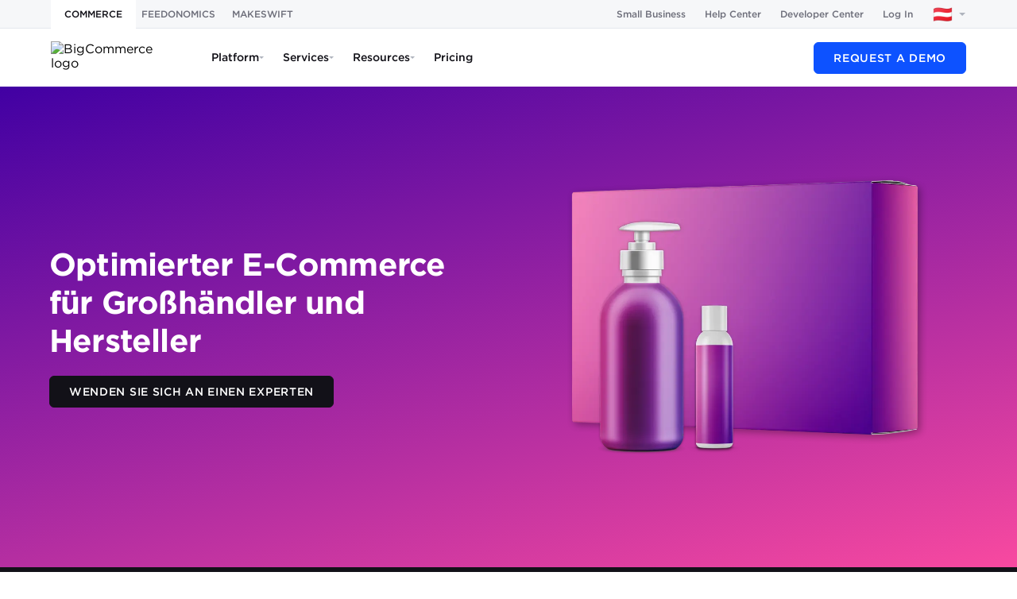

--- FILE ---
content_type: text/html; charset=utf-8
request_url: https://www-at.integration.zone/losungen/fertigung/
body_size: 57850
content:
<!DOCTYPE html><html lang="de-AT"><head><meta charSet="utf-8"/><meta name="viewport" content="width=device-width"/><script>/* __integration LOCALE: de_AT */</script><meta name="twitter:card" content="summary_large_image"/><meta name="twitter:site" content="@BigCommerce"/><meta name="twitter:creator" content="@BigCommerce"/><meta property="og:url" content="https://www.bigcommerce.com/"/><meta property="og:type" content="website"/><meta property="og:locale" content="de_AT"/><meta property="og:site_name" content="BigCommerce"/><link rel="canonical" href="https://www.bigcommerce.com/"/><meta name="og:see_also" content="https://www.pinterest.com/bigcommerce/"/><meta name="og:see_also" content="https://www.instagram.com/bigcommerce/"/><meta name="og:see_also" content="https://www.youtube.com/c/bigcommerce"/><meta name="og:see_also" content="https://www.linkedin.com/company/bigcommerce"/><meta name="og:see_also" content="https://www.facebook.com/BigCommerce/"/><meta name="og:see_also" content="https://twitter.com/BigCommerce"/><meta name="application-name" content="BigCommerce"/><meta name="msapplication-TileColor" content="#FFFFFF"/><meta name="msapplication-square70x70logo" content="/mm/icons/mstile-70x70.png"/><meta name="msapplication-TileImage" content="/mm/icons/mstile-144x144.png"/><meta name="msapplication-square150x150logo" content="/mm/icons/mstile-150x150.png"/><meta name="msapplication-wide310x150logo" content="/mm/icons/mstile-310x150.png"/><meta name="msapplication-square310x310logo" content="/mm/icons/mstile-310x310.png"/><meta name="google-site-verification" content="CboGtH7IfsbPtF05LGfWnPIXV8uVkmpHgo4Lu64TqMg"/><link rel="icon" href="/mm/icons/favicon-16x16.png" sizes="16x16" type="image/png"/><link rel="icon" href="/mm/icons/favicon-32x32.png" sizes="32x32" type="image/png"/><link rel="icon" href="/mm/icons/favicon-96x96.png" sizes="96x96" type="image/png"/><link rel="icon" href="/mm/icons/favicon-128x128.png" sizes="128x128" type="image/png"/><link rel="icon" href="/mm/icons/favicon-196x196.png" sizes="196x196" type="image/png"/><link rel="apple-touch-icon-precomposed" href="/mm/icons/apple-touch-icon-57x57.png" sizes="57x57" type="image/png"/><link rel="apple-touch-icon-precomposed" href="/mm/icons/apple-touch-icon-60x60.png" sizes="60x60" type="image/png"/><link rel="apple-touch-icon-precomposed" href="/mm/icons/apple-touch-icon-72x72.png" sizes="72x72" type="image/png"/><link rel="apple-touch-icon-precomposed" href="/mm/icons/apple-touch-icon-76x76.png" sizes="76x76" type="image/png"/><link rel="apple-touch-icon-precomposed" href="/mm/icons/apple-touch-icon-114x114.png" sizes="114x114" type="image/png"/><link rel="apple-touch-icon-precomposed" href="/mm/icons/apple-touch-icon-120x120.png" sizes="120x120" type="image/png"/><link rel="apple-touch-icon-precomposed" href="/mm/icons/apple-touch-icon-144x144.png" sizes="144x144" type="image/png"/><link rel="apple-touch-icon-precomposed" href="/mm/icons/apple-touch-icon-152x152.png" sizes="152x152" type="image/png"/><link rel="apple-touch-icon-precomposed" href="/mm/icons/apple-touch-icon-167x167.png" sizes="167x167" type="image/png"/><link rel="apple-touch-icon-precomposed" href="/mm/icons/apple-touch-icon-180x180.png" sizes="180x180" type="image/png"/><meta name="robots" content="index,follow"/><link rel="alternate" hrefLang="de-AT" href="https://www.bigcommerce.at/losungen/fertigung/"/><link rel="alternate" hrefLang="en-US" href="https://www.bigcommerce.com/solutions/manufacturing/"/><link rel="alternate" hrefLang="sv-SE" href="https://www.bigcommerce.se/losningar/tillverkning/"/><link rel="alternate" hrefLang="da-DK" href="https://www.bigcommerce.dk/losninger/fremstilling/"/><link rel="alternate" hrefLang="no-NO" href="https://www.bigcommerce.no/losninger/produksjon/"/><link rel="alternate" hrefLang="de-DE" href="https://www.bigcommerce.de/losungen/fertigung/"/><link rel="alternate" hrefLang="nl-NL" href="https://www.bigcommerce.nl/oplossingen/industrie/"/><link rel="alternate" hrefLang="es-ES" href="https://www.bigcommerce.es/soluciones/fabricacion/"/><link rel="alternate" hrefLang="es-MX" href="https://www.bigcommerce.mx/soluciones/fabricacion/"/><link rel="alternate" hrefLang="fr-FR" href="https://www.bigcommerce.fr/solutions/industrie-manufacturiere/"/><link rel="alternate" hrefLang="en-GB" href="https://www.bigcommerce.co.uk/solutions/manufacturing/"/><link rel="alternate" hrefLang="en-AU" href="https://www.bigcommerce.com.au/solutions/manufacturing/"/><link rel="alternate" hrefLang="en-SG" href="https://www.bigcommerce.sg/solutions/manufacturing/"/><link rel="alternate" hrefLang="it-IT" href="https://www.bigcommerce.it/soluzioni/produzione/"/><link rel="alternate" hrefLang="x-default" href="https://www.bigcommerce.com/solutions/manufacturing/"/><script type="application/ld+json">{"@context":"https://schema.org","@type":"BreadcrumbList","itemListElement":[{"@type":"ListItem","position":1,"item":{"@id":"https://www.bigcommerce.at/","name":"Homepage"}},{"@type":"ListItem","position":2,"item":{"@id":"https://www.bigcommerce.at/losungen/","name":"Losungen"}},{"@type":"ListItem","position":3,"item":{"@id":"https://www.bigcommerce.at/losungen/fertigung/","name":"Fertigung"}}]}</script><style>
            html {
              font-family: sans-serif;
            }
            div#__next {
              overflow: hidden;
            }
          </style><link rel="icon" type="image/png" href="https://dam.bigcommerce.com/m/569c5976323dd521/original/favicon-196x196.png"/><title>E-Commerce-Softwarelösung für Hersteller | BigCommerce</title><meta property="og:title" content="E-Commerce-Softwarelösung für Hersteller | BigCommerce"/><meta name="twitter:title" content="E-Commerce-Softwarelösung für Hersteller | BigCommerce"/><meta itemProp="name" content="E-Commerce-Softwarelösung für Hersteller | BigCommerce"/><meta name="description" content="Unsere E-Commerce-Softwarelösung hilft Herstellern beim Online-Verkauf. Erfahren Sie mehr über unsere E-Commerce-Plattform für Hersteller und vereinbaren Sie noch heute einen Termin für eine Demo!"/><meta property="og:description" content="Unsere E-Commerce-Softwarelösung hilft Herstellern beim Online-Verkauf. Erfahren Sie mehr über unsere E-Commerce-Plattform für Hersteller und vereinbaren Sie noch heute einen Termin für eine Demo!"/><meta name="twitter:description" content="Unsere E-Commerce-Softwarelösung hilft Herstellern beim Online-Verkauf. Erfahren Sie mehr über unsere E-Commerce-Plattform für Hersteller und vereinbaren Sie noch heute einen Termin für eine Demo!"/><meta itemProp="description" content="Unsere E-Commerce-Softwarelösung hilft Herstellern beim Online-Verkauf. Erfahren Sie mehr über unsere E-Commerce-Plattform für Hersteller und vereinbaren Sie noch heute einen Termin für eine Demo!"/><meta property="og:image" content="https://storage.googleapis.com/s.mkswft.com/RmlsZToyOTllMzFlYS00OGI4LTQ4ZTAtOTA0Ny1kNzIxNTBkODNhMjE=/BigCommerce-Social-Image-Generic-Facebook.jpg"/><meta property="og:image:type" content="image/jpeg"/><meta name="twitter:image" content="https://storage.googleapis.com/s.mkswft.com/RmlsZToyOTllMzFlYS00OGI4LTQ4ZTAtOTA0Ny1kNzIxNTBkODNhMjE=/BigCommerce-Social-Image-Generic-Facebook.jpg"/><meta name="twitter:card" content="summary_large_image"/><meta itemProp="image" content="https://storage.googleapis.com/s.mkswft.com/RmlsZToyOTllMzFlYS00OGI4LTQ4ZTAtOTA0Ny1kNzIxNTBkODNhMjE=/BigCommerce-Social-Image-Generic-Facebook.jpg"/><meta name="next-head-count" content="72"/><script id="makeswift-preview-mode" type="module">
const isPreview = false
const appOrigin = 'https://app.makeswift.com'
const searchParamName = 'x-makeswift-preview-mode'
const headerName = 'X-Makeswift-Preview-Mode'
const originalUrl = new URL(window.location.href)

if (window.parent !== window) {
  window.addEventListener('message', event => {
    if (event.origin === appOrigin && event.data.type === 'makeswift_preview_mode') {
      const { secret } = event.data

      if (!isPreview && !originalUrl.searchParams.has(searchParamName)) {
        const url = new URL(originalUrl)

        url.searchParams.set(searchParamName, secret)

        window.location.replace(url)
      } else {
        const originalFetch = window.fetch

        window.fetch = function patchedFetch(resource, options) {
          const request = new Request(resource, options)

          if (new URL(request.url).origin !== window.location.origin) {
            return originalFetch.call(this, resource, options)
          }

          return originalFetch.call(
            this,
            new Request(request, { headers: { [headerName]: secret } }),
          )
        }
      }
    }
  })

  window.parent.postMessage({ type: 'makeswift_preview_mode' }, appOrigin)
}

if (originalUrl.searchParams.has(searchParamName)) {
  const url = new URL(originalUrl)

  url.searchParams.delete(searchParamName)

  window.history.replaceState(null, '', url)
}
</script><script id="makeswift-connection-check" type="module">
const appOrigin = 'https://app.makeswift.com'

if (window.parent !== window) {
  window.addEventListener('message', event => {
    if (
      event.origin === appOrigin && 
      event.data.type === 'MAKESWIFT_CONNECTION_INIT'
    ) {
      setInterval(() => {
        window.parent.postMessage({ 
          type: 'MAKESWIFT_CONNECTION_CHECK',
          payload: { 
            currentUrl: window.location.href 
          }
        }, appOrigin)
      }, 20)
    }
  })

  window.parent.postMessage({ type: 'MAKESWIFT_CONNECTION_INIT' }, appOrigin)
}
</script><link as="font" crossorigin="anonymous" href="/mm/fonts/Gotham-Black_Web.woff2" rel="preload" type="font/woff2"/><link as="font" crossorigin="anonymous" href="/mm/fonts/Gotham-Bold_Web.woff2" rel="preload" type="font/woff2"/><link as="font" crossorigin="anonymous" href="/mm/fonts/Gotham-Book_Web.woff2" rel="preload" type="font/woff2"/><link as="font" crossorigin="anonymous" href="/mm/fonts/Gotham-BookItalic_Web.woff2" rel="preload" type="font/woff2"/><link as="font" crossorigin="anonymous" href="/mm/fonts/Gotham-Light_Web.woff2" rel="preload" type="font/woff2"/><link as="font" crossorigin="anonymous" href="/mm/fonts/Gotham-LightItalic_Web.woff2" rel="preload" type="font/woff2"/><link as="font" crossorigin="anonymous" href="/mm/fonts/Gotham-Medium_Web.woff2" rel="preload" type="font/woff2"/><link as="font" crossorigin="anonymous" href="/mm/fonts/GothamCond-Bold_Web.woff2" rel="preload" type="font/woff2"/><link as="font" crossorigin="anonymous" href="/mm/fonts/GothamCondensed-Medium.woff2" rel="preload" type="font/woff2"/><link href="https://bc-segment-personas.herokuapp.com" rel="preconnect"/><link href="https://sandbox4lp.bigcommerce.com" rel="preconnect"/><link href="https://customer.api.drift.com" rel="preconnect"/><link href="https://driftt.imgix.net" rel="preconnect"/><link href="https://cdnjs.cloudflare.com" rel="preconnect"/><link rel="preload" href="/_next/static/css/26425f299b4279f8.css" as="style"/><link rel="stylesheet" href="/_next/static/css/26425f299b4279f8.css" data-n-g=""/><link rel="preload" href="/_next/static/css/b39dbd97004bc4b5.css" as="style"/><link rel="stylesheet" href="/_next/static/css/b39dbd97004bc4b5.css" data-n-p=""/><noscript data-n-css=""></noscript><script defer="" nomodule="" src="/_next/static/chunks/polyfills-c67a75d1b6f99dc8.js"></script><script src="https://www.google.com/recaptcha/enterprise.js?render=6LcVr2kkAAAAAGenmzsKipqR8Usnb-m5SbNbqBk2" defer="" data-nscript="beforeInteractive"></script><script defer="" src="/_next/static/chunks/8562.aa8e8297eb340c92.js"></script><script defer="" src="/_next/static/chunks/8561.e3227142345943e7.js"></script><script defer="" src="/_next/static/chunks/3723.5c4c790ea38f2bff.js"></script><script defer="" src="/_next/static/chunks/4075.361a5aa900ad2eb2.js"></script><script defer="" src="/_next/static/chunks/2908.c09cc7f9913587dd.js"></script><script defer="" src="/_next/static/chunks/3439.286c46a1cc76de05.js"></script><script defer="" src="/_next/static/chunks/6993.c060746b3a3cd80a.js"></script><script defer="" src="/_next/static/chunks/9532.9cf909dbc619b04b.js"></script><script defer="" src="/_next/static/chunks/4018.2b0b51b69f08a21f.js"></script><script defer="" src="/_next/static/chunks/5113.6dc1317138b2c486.js"></script><script defer="" src="/_next/static/chunks/1425.8cd7a9f6b59c0fd7.js"></script><script defer="" src="/_next/static/chunks/9053.e28e3fb38c547340.js"></script><script defer="" src="/_next/static/chunks/671.874d3d35b4f31be6.js"></script><script defer="" src="/_next/static/chunks/8029.b4db66d95d543024.js"></script><script defer="" src="/_next/static/chunks/31.f2dd4d1123bf3cff.js"></script><script defer="" src="/_next/static/chunks/2041.f8eef64aa54fc1e7.js"></script><script defer="" src="/_next/static/chunks/805.df34d57fe57ef33e.js"></script><script src="/_next/static/chunks/webpack-4e19ab038a09e6d8.js" defer=""></script><script src="/_next/static/chunks/framework-a1a0da8b7e0cb5ee.js" defer=""></script><script src="/_next/static/chunks/main-50e1bfe22827c5f8.js" defer=""></script><script src="/_next/static/chunks/pages/_app-926b982969bcbeb1.js" defer=""></script><script src="/_next/static/chunks/2f2f2f41-d14b05c6bf5e6980.js" defer=""></script><script src="/_next/static/chunks/5766-e6406b59f789c853.js" defer=""></script><script src="/_next/static/chunks/7373-13a20b0beed6f721.js" defer=""></script><script src="/_next/static/chunks/pages/%5B%5B...path%5D%5D-00ce6631660138e5.js" defer=""></script><script src="/_next/static/A-ekuwgtmqggwbI9108_o/_buildManifest.js" defer=""></script><script src="/_next/static/A-ekuwgtmqggwbI9108_o/_ssgManifest.js" defer=""></script><style data-emotion="css 248241 1laaevc 5bz3sx 2v3kl3 k8oufe 1w6op7x 1ccnjsp vv2otm 111nzef 6x1mo7 yw3hmb hsl9w3 1f2go32 1exkkfy 6qclq7 1a5ux0i 1yki1s4 1ildt66 9858c6 t0oda2 mhwr3c 9uwwj2 1a7lz5r eo82tp 1b5agc2 59yyfh 3v38iy kxzrrk 1taw4r9 1li8esn 1lyb1fo lng9o5 nosvkm ylzvzf 1tz8t3k t8aoge 1jln6b4 rvpq1g 5b2bwo 29u5s9 1x7bkr3 6wwn9s myzdt1 tb5eip 152f6bm 12gp9xw ujxfr8 18ortt7 m6ii29 rohixe zjvu2y 76q8dx 1ptj27q xhi1fm qbta82 u2aupg 5b77gj akvt2b d481a3 1nuu2l8 egobtx 7vgf7h 1ohkkb8 9wc5ez g01m6o 12t79ts pit5f7 1pyie85 q4cp2i 1xqxhpz 1lrizcq 1ysc1p8 lefubw 4hmkgl okcwi2 1yj0u65 yykdo6 9p0weo 1ajqhgt 16g2ynh gywyl lokpw4 107i39r 8ripdd 18e5gxf 1cw5hkd k5qmoq t2z1ye 62907t 1suwank 1ga8e04 352y9y wv217x md17di tceyog na0bv4 1vlyiie vvk0ce 1fjgnoc 1mszim5 trqk03 19d70p6 dufmt7">.css-248241{display:-webkit-box;display:-webkit-flex;display:-ms-flexbox;display:flex;-webkit-box-flex-wrap:wrap;-webkit-flex-wrap:wrap;-ms-flex-wrap:wrap;flex-wrap:wrap;width:100%;}@-webkit-keyframes animation-1laaevc{0%{opacity:0;-webkit-transform:rotateX(-20deg);-moz-transform:rotateX(-20deg);-ms-transform:rotateX(-20deg);transform:rotateX(-20deg);}100%{opacity:1;-webkit-transform:none;-moz-transform:none;-ms-transform:none;transform:none;}}@keyframes animation-1laaevc{0%{opacity:0;-webkit-transform:rotateX(-20deg);-moz-transform:rotateX(-20deg);-ms-transform:rotateX(-20deg);transform:rotateX(-20deg);}100%{opacity:1;-webkit-transform:none;-moz-transform:none;-ms-transform:none;transform:none;}}@-webkit-keyframes animation-5bz3sx{from{-webkit-transform:rotate(0deg);-moz-transform:rotate(0deg);-ms-transform:rotate(0deg);transform:rotate(0deg);}to{-webkit-transform:rotate(360deg);-moz-transform:rotate(360deg);-ms-transform:rotate(360deg);transform:rotate(360deg);}}@keyframes animation-5bz3sx{from{-webkit-transform:rotate(0deg);-moz-transform:rotate(0deg);-ms-transform:rotate(0deg);transform:rotate(0deg);}to{-webkit-transform:rotate(360deg);-moz-transform:rotate(360deg);-ms-transform:rotate(360deg);transform:rotate(360deg);}}html{box-sizing:border-box;}*,*::before,*::after{box-sizing:inherit;}html{line-height:1.15;-webkit-text-size-adjust:100%;-moz-text-size-adjust:100%;-ms-text-size-adjust:100%;text-size-adjust:100%;}body{margin:0;}h1{font-size:2em;margin:0.67em 0;}hr{box-sizing:content-box;height:0;overflow:visible;}pre{font-family:monospace,monospace;font-size:1em;}a{background-color:transparent;}abbr[title]{border-bottom:none;-webkit-text-decoration:underline;text-decoration:underline;}b,strong{font-weight:bolder;}code,kbd,samp{font-family:monospace,monospace;font-size:1em;}small{font-size:80%;}sub,sup{font-size:75%;line-height:0;position:relative;vertical-align:baseline;}sub{bottom:-0.25em;}sup{top:-0.5em;}img{border-style:none;}button,input,optgroup,select,textarea{font-family:inherit;font-size:100%;line-height:1.15;margin:0;}button,input{overflow:visible;}button,select{text-transform:none;}button,html [type="button"],[type="reset"],[type="submit"]{-webkit-appearance:button;}button::-moz-focus-inner,[type="button"]::-moz-focus-inner,[type="reset"]::-moz-focus-inner,[type="submit"]::-moz-focus-inner{border-style:none;padding:0;}button:-moz-focusring,[type="button"]:-moz-focusring,[type="reset"]:-moz-focusring,[type="submit"]:-moz-focusring{outline:1px dotted ButtonText;}fieldset{padding:0.35em 0.625em 0.75em;}legend{box-sizing:border-box;color:inherit;display:table;max-width:100%;padding:0;white-space:normal;}progress{vertical-align:baseline;}textarea{overflow:auto;}[type="checkbox"],[type="radio"]{box-sizing:border-box;padding:0;}[type="number"]::-webkit-inner-spin-button,[type="number"]::-webkit-outer-spin-button{height:auto;}[type="search"]{-webkit-appearance:textfield;outline-offset:-2px;}[type="search"]::-webkit-search-decoration{-webkit-appearance:none;}::-webkit-file-upload-button{-webkit-appearance:button;font:inherit;}details{display:block;}summary{display:-webkit-box;display:-webkit-list-item;display:-ms-list-itembox;display:list-item;}template{display:none;}[hidden]{display:none;}abbr[title]{-webkit-text-decoration:underline dotted;text-decoration:underline dotted;}.css-1w6op7x{position:relative;width:100%;margin:0 auto;}.css-1w6op7x >*{border-radius:inherit;height:inherit;}.css-1w6op7x >:last-child{position:relative;}.css-1ccnjsp{display:-webkit-box;display:-webkit-flex;display:-ms-flexbox;display:flex;}@media only screen and (min-width: 1537px){.css-1ccnjsp{-webkit-flex-basis:calc(1 * (100% + 0px) - 2 * 0px / 2 - 0.01px);-ms-flex-preferred-size:calc(1 * (100% + 0px) - 2 * 0px / 2 - 0.01px);flex-basis:calc(1 * (100% + 0px) - 2 * 0px / 2 - 0.01px);min-width:calc(1 * (100% + 0px) - 2 * 0px / 2 - 0.01px);max-width:calc(1 * (100% + 0px) - 2 * 0px / 2 - 0.01px);padding-left:0;padding-right:0;padding-top:0;padding-bottom:0px;}}@media only screen and (min-width: 1281px) and (max-width: 1536px){.css-1ccnjsp{-webkit-flex-basis:calc(1 * (100% + 0px) - 2 * 0px / 2 - 0.01px);-ms-flex-preferred-size:calc(1 * (100% + 0px) - 2 * 0px / 2 - 0.01px);flex-basis:calc(1 * (100% + 0px) - 2 * 0px / 2 - 0.01px);min-width:calc(1 * (100% + 0px) - 2 * 0px / 2 - 0.01px);max-width:calc(1 * (100% + 0px) - 2 * 0px / 2 - 0.01px);padding-left:0;padding-right:0;padding-top:0;padding-bottom:0px;}}@media only screen and (min-width: 1025px) and (max-width: 1280px){.css-1ccnjsp{-webkit-flex-basis:calc(1 * (100% + 0px) - 2 * 0px / 2 - 0.01px);-ms-flex-preferred-size:calc(1 * (100% + 0px) - 2 * 0px / 2 - 0.01px);flex-basis:calc(1 * (100% + 0px) - 2 * 0px / 2 - 0.01px);min-width:calc(1 * (100% + 0px) - 2 * 0px / 2 - 0.01px);max-width:calc(1 * (100% + 0px) - 2 * 0px / 2 - 0.01px);padding-left:0;padding-right:0;padding-top:0;padding-bottom:0px;}}@media only screen and (min-width: 769px) and (max-width: 1024px){.css-1ccnjsp{-webkit-flex-basis:calc(1 * (100% + 0px) - 2 * 0px / 2 - 0.01px);-ms-flex-preferred-size:calc(1 * (100% + 0px) - 2 * 0px / 2 - 0.01px);flex-basis:calc(1 * (100% + 0px) - 2 * 0px / 2 - 0.01px);min-width:calc(1 * (100% + 0px) - 2 * 0px / 2 - 0.01px);max-width:calc(1 * (100% + 0px) - 2 * 0px / 2 - 0.01px);padding-left:0;padding-right:0;padding-top:0;padding-bottom:0px;}}@media only screen and (min-width: 641px) and (max-width: 768px){.css-1ccnjsp{-webkit-flex-basis:calc(1 * (100% + 0px) - 2 * 0px / 2 - 0.01px);-ms-flex-preferred-size:calc(1 * (100% + 0px) - 2 * 0px / 2 - 0.01px);flex-basis:calc(1 * (100% + 0px) - 2 * 0px / 2 - 0.01px);min-width:calc(1 * (100% + 0px) - 2 * 0px / 2 - 0.01px);max-width:calc(1 * (100% + 0px) - 2 * 0px / 2 - 0.01px);padding-left:0;padding-right:0;padding-top:0;padding-bottom:0px;}}@media only screen and (max-width: 640px){.css-1ccnjsp{-webkit-flex-basis:calc(1 * (100% + 0px) - 2 * 0px / 2 - 0.01px);-ms-flex-preferred-size:calc(1 * (100% + 0px) - 2 * 0px / 2 - 0.01px);flex-basis:calc(1 * (100% + 0px) - 2 * 0px / 2 - 0.01px);min-width:calc(1 * (100% + 0px) - 2 * 0px / 2 - 0.01px);max-width:calc(1 * (100% + 0px) - 2 * 0px / 2 - 0.01px);padding-left:0;padding-right:0;padding-top:0;padding-bottom:0px;}}@media (prefers-reduced-motion: no-preference){.css-1ccnjsp{-webkit-transition:-webkit-transform 750ms cubic-bezier(0.16, 0.84, 0.44, 1) 0ms,filter 750ms cubic-bezier(0.16, 0.84, 0.44, 1) 0ms,opacity 750ms ease 0ms;transition:transform 750ms cubic-bezier(0.16, 0.84, 0.44, 1) 0ms,filter 750ms cubic-bezier(0.16, 0.84, 0.44, 1) 0ms,opacity 750ms ease 0ms;}}.css-vv2otm{max-width:100%;}@media only screen and (min-width: 1537px){.css-vv2otm{width:100%;}}@media only screen and (min-width: 1281px) and (max-width: 1536px){.css-vv2otm{width:100%;}}@media only screen and (min-width: 1025px) and (max-width: 1280px){.css-vv2otm{width:100%;}}@media only screen and (min-width: 769px) and (max-width: 1024px){.css-vv2otm{width:100%;}}@media only screen and (min-width: 641px) and (max-width: 768px){.css-vv2otm{width:100%;}}@media only screen and (max-width: 640px){.css-vv2otm{width:100%;}}@media only screen and (min-width: 1537px){.css-111nzef{margin-top:0px;margin-right:auto;margin-bottom:0px;margin-left:auto;}}@media only screen and (min-width: 1281px) and (max-width: 1536px){.css-111nzef{margin-top:0px;margin-right:auto;margin-bottom:0px;margin-left:auto;}}@media only screen and (min-width: 1025px) and (max-width: 1280px){.css-111nzef{margin-top:0px;margin-right:auto;margin-bottom:0px;margin-left:auto;}}@media only screen and (min-width: 769px) and (max-width: 1024px){.css-111nzef{margin-top:0px;margin-right:auto;margin-bottom:0px;margin-left:auto;}}@media only screen and (min-width: 641px) and (max-width: 768px){.css-111nzef{margin-top:0px;margin-right:auto;margin-bottom:0px;margin-left:auto;}}@media only screen and (max-width: 640px){.css-111nzef{margin-top:0px;margin-right:auto;margin-bottom:0px;margin-left:auto;}}.css-6x1mo7{display:-webkit-box;display:-webkit-flex;display:-ms-flexbox;display:flex;-webkit-box-flex-wrap:wrap;-webkit-flex-wrap:wrap;-ms-flex-wrap:wrap;flex-wrap:wrap;width:100%;}@media only screen and (min-width: 1537px){.css-6x1mo7{padding-top:0px;padding-right:0px;padding-bottom:0px;padding-left:0px;}}@media only screen and (min-width: 1281px) and (max-width: 1536px){.css-6x1mo7{padding-top:0px;padding-right:0px;padding-bottom:0px;padding-left:0px;}}@media only screen and (min-width: 1025px) and (max-width: 1280px){.css-6x1mo7{padding-top:0px;padding-right:0px;padding-bottom:0px;padding-left:0px;}}@media only screen and (min-width: 769px) and (max-width: 1024px){.css-6x1mo7{padding-top:0px;padding-right:0px;padding-bottom:0px;padding-left:0px;}}@media only screen and (min-width: 641px) and (max-width: 768px){.css-6x1mo7{padding-top:0px;padding-right:0px;padding-bottom:0px;padding-left:0px;}}@media only screen and (max-width: 640px){.css-6x1mo7{padding-top:0px;padding-right:0px;padding-bottom:0px;padding-left:0px;}}@media only screen and (min-width: 1537px){.css-6x1mo7{border-top:0px solid black;border-right:0px solid black;border-bottom:0px solid black;border-left:0px solid black;}}@media only screen and (min-width: 1281px) and (max-width: 1536px){.css-6x1mo7{border-top:0px solid black;border-right:0px solid black;border-bottom:0px solid black;border-left:0px solid black;}}@media only screen and (min-width: 1025px) and (max-width: 1280px){.css-6x1mo7{border-top:0px solid black;border-right:0px solid black;border-bottom:0px solid black;border-left:0px solid black;}}@media only screen and (min-width: 769px) and (max-width: 1024px){.css-6x1mo7{border-top:0px solid black;border-right:0px solid black;border-bottom:0px solid black;border-left:0px solid black;}}@media only screen and (min-width: 641px) and (max-width: 768px){.css-6x1mo7{border-top:0px solid black;border-right:0px solid black;border-bottom:0px solid black;border-left:0px solid black;}}@media only screen and (max-width: 640px){.css-6x1mo7{border-top:0px solid black;border-right:0px solid black;border-bottom:0px solid black;border-left:0px solid black;}}@media only screen and (min-width: 1537px){.css-6x1mo7{-webkit-align-content:flex-start;-ms-flex-line-pack:flex-start;align-content:flex-start;}}@media only screen and (min-width: 1281px) and (max-width: 1536px){.css-6x1mo7{-webkit-align-content:flex-start;-ms-flex-line-pack:flex-start;align-content:flex-start;}}@media only screen and (min-width: 1025px) and (max-width: 1280px){.css-6x1mo7{-webkit-align-content:flex-start;-ms-flex-line-pack:flex-start;align-content:flex-start;}}@media only screen and (min-width: 769px) and (max-width: 1024px){.css-6x1mo7{-webkit-align-content:flex-start;-ms-flex-line-pack:flex-start;align-content:flex-start;}}@media only screen and (min-width: 641px) and (max-width: 768px){.css-6x1mo7{-webkit-align-content:flex-start;-ms-flex-line-pack:flex-start;align-content:flex-start;}}@media only screen and (max-width: 640px){.css-6x1mo7{-webkit-align-content:flex-start;-ms-flex-line-pack:flex-start;align-content:flex-start;}}.css-yw3hmb{position:relative;width:100%;margin:0 auto;max-width:100%;display:-webkit-box;display:-webkit-flex;display:-ms-flexbox;display:flex;}.css-yw3hmb >*{border-radius:inherit;height:inherit;}.css-yw3hmb >:last-child{position:relative;}@media only screen and (min-width: 1537px){.css-yw3hmb{width:100%;}}@media only screen and (min-width: 1281px) and (max-width: 1536px){.css-yw3hmb{width:100%;}}@media only screen and (min-width: 1025px) and (max-width: 1280px){.css-yw3hmb{width:100%;}}@media only screen and (min-width: 769px) and (max-width: 1024px){.css-yw3hmb{width:100%;}}@media only screen and (min-width: 641px) and (max-width: 768px){.css-yw3hmb{width:100%;}}@media only screen and (max-width: 640px){.css-yw3hmb{width:100%;}}@media only screen and (min-width: 1537px){.css-yw3hmb{margin-top:0px;margin-right:auto;margin-bottom:0px;margin-left:auto;}}@media only screen and (min-width: 1281px) and (max-width: 1536px){.css-yw3hmb{margin-top:0px;margin-right:auto;margin-bottom:0px;margin-left:auto;}}@media only screen and (min-width: 1025px) and (max-width: 1280px){.css-yw3hmb{margin-top:0px;margin-right:auto;margin-bottom:0px;margin-left:auto;}}@media only screen and (min-width: 769px) and (max-width: 1024px){.css-yw3hmb{margin-top:0px;margin-right:auto;margin-bottom:0px;margin-left:auto;}}@media only screen and (min-width: 641px) and (max-width: 768px){.css-yw3hmb{margin-top:0px;margin-right:auto;margin-bottom:0px;margin-left:auto;}}@media only screen and (max-width: 640px){.css-yw3hmb{margin-top:0px;margin-right:auto;margin-bottom:0px;margin-left:auto;}}@media only screen and (min-width: 1537px){.css-yw3hmb{border-top-left-radius:0px;border-top-right-radius:0px;border-bottom-right-radius:0px;border-bottom-left-radius:0px;}}@media only screen and (min-width: 1281px) and (max-width: 1536px){.css-yw3hmb{border-top-left-radius:0px;border-top-right-radius:0px;border-bottom-right-radius:0px;border-bottom-left-radius:0px;}}@media only screen and (min-width: 1025px) and (max-width: 1280px){.css-yw3hmb{border-top-left-radius:0px;border-top-right-radius:0px;border-bottom-right-radius:0px;border-bottom-left-radius:0px;}}@media only screen and (min-width: 769px) and (max-width: 1024px){.css-yw3hmb{border-top-left-radius:0px;border-top-right-radius:0px;border-bottom-right-radius:0px;border-bottom-left-radius:0px;}}@media only screen and (min-width: 641px) and (max-width: 768px){.css-yw3hmb{border-top-left-radius:0px;border-top-right-radius:0px;border-bottom-right-radius:0px;border-bottom-left-radius:0px;}}@media only screen and (max-width: 640px){.css-yw3hmb{border-top-left-radius:0px;border-top-right-radius:0px;border-bottom-right-radius:0px;border-bottom-left-radius:0px;}}@media only screen and (min-width: 1537px){.css-yw3hmb{-webkit-align-self:auto;-ms-flex-item-align:auto;align-self:auto;}}@media only screen and (min-width: 1281px) and (max-width: 1536px){.css-yw3hmb{-webkit-align-self:auto;-ms-flex-item-align:auto;align-self:auto;}}@media only screen and (min-width: 1025px) and (max-width: 1280px){.css-yw3hmb{-webkit-align-self:auto;-ms-flex-item-align:auto;align-self:auto;}}@media only screen and (min-width: 769px) and (max-width: 1024px){.css-yw3hmb{-webkit-align-self:auto;-ms-flex-item-align:auto;align-self:auto;}}@media only screen and (min-width: 641px) and (max-width: 768px){.css-yw3hmb{-webkit-align-self:auto;-ms-flex-item-align:auto;align-self:auto;}}@media only screen and (max-width: 640px){.css-yw3hmb{-webkit-align-self:auto;-ms-flex-item-align:auto;align-self:auto;}}@media (prefers-reduced-motion: no-preference){.css-yw3hmb{opacity:1;-webkit-transition:all 0ms;transition:all 0ms;}.css-yw3hmb>div>.grid-item{opacity:1;}}.css-hsl9w3{display:-webkit-box;display:-webkit-flex;display:-ms-flexbox;display:flex;}@media only screen and (min-width: 1537px){.css-hsl9w3{-webkit-flex-basis:calc(1 * (100% + 0px) - 2 * 0px / 2 - 0.01px);-ms-flex-preferred-size:calc(1 * (100% + 0px) - 2 * 0px / 2 - 0.01px);flex-basis:calc(1 * (100% + 0px) - 2 * 0px / 2 - 0.01px);min-width:calc(1 * (100% + 0px) - 2 * 0px / 2 - 0.01px);max-width:calc(1 * (100% + 0px) - 2 * 0px / 2 - 0.01px);padding-left:0;padding-right:0;padding-top:0;padding-bottom:0;}}@media only screen and (min-width: 1281px) and (max-width: 1536px){.css-hsl9w3{-webkit-flex-basis:calc(1 * (100% + 0px) - 2 * 0px / 2 - 0.01px);-ms-flex-preferred-size:calc(1 * (100% + 0px) - 2 * 0px / 2 - 0.01px);flex-basis:calc(1 * (100% + 0px) - 2 * 0px / 2 - 0.01px);min-width:calc(1 * (100% + 0px) - 2 * 0px / 2 - 0.01px);max-width:calc(1 * (100% + 0px) - 2 * 0px / 2 - 0.01px);padding-left:0;padding-right:0;padding-top:0;padding-bottom:0;}}@media only screen and (min-width: 1025px) and (max-width: 1280px){.css-hsl9w3{-webkit-flex-basis:calc(1 * (100% + 0px) - 2 * 0px / 2 - 0.01px);-ms-flex-preferred-size:calc(1 * (100% + 0px) - 2 * 0px / 2 - 0.01px);flex-basis:calc(1 * (100% + 0px) - 2 * 0px / 2 - 0.01px);min-width:calc(1 * (100% + 0px) - 2 * 0px / 2 - 0.01px);max-width:calc(1 * (100% + 0px) - 2 * 0px / 2 - 0.01px);padding-left:0;padding-right:0;padding-top:0;padding-bottom:0;}}@media only screen and (min-width: 769px) and (max-width: 1024px){.css-hsl9w3{-webkit-flex-basis:calc(1 * (100% + 0px) - 2 * 0px / 2 - 0.01px);-ms-flex-preferred-size:calc(1 * (100% + 0px) - 2 * 0px / 2 - 0.01px);flex-basis:calc(1 * (100% + 0px) - 2 * 0px / 2 - 0.01px);min-width:calc(1 * (100% + 0px) - 2 * 0px / 2 - 0.01px);max-width:calc(1 * (100% + 0px) - 2 * 0px / 2 - 0.01px);padding-left:0;padding-right:0;padding-top:0;padding-bottom:0;}}@media only screen and (min-width: 641px) and (max-width: 768px){.css-hsl9w3{-webkit-flex-basis:calc(1 * (100% + 0px) - 2 * 0px / 2 - 0.01px);-ms-flex-preferred-size:calc(1 * (100% + 0px) - 2 * 0px / 2 - 0.01px);flex-basis:calc(1 * (100% + 0px) - 2 * 0px / 2 - 0.01px);min-width:calc(1 * (100% + 0px) - 2 * 0px / 2 - 0.01px);max-width:calc(1 * (100% + 0px) - 2 * 0px / 2 - 0.01px);padding-left:0;padding-right:0;padding-top:0;padding-bottom:0;}}@media only screen and (max-width: 640px){.css-hsl9w3{-webkit-flex-basis:calc(1 * (100% + 0px) - 2 * 0px / 2 - 0.01px);-ms-flex-preferred-size:calc(1 * (100% + 0px) - 2 * 0px / 2 - 0.01px);flex-basis:calc(1 * (100% + 0px) - 2 * 0px / 2 - 0.01px);min-width:calc(1 * (100% + 0px) - 2 * 0px / 2 - 0.01px);max-width:calc(1 * (100% + 0px) - 2 * 0px / 2 - 0.01px);padding-left:0;padding-right:0;padding-top:0;padding-bottom:0;}}@media only screen and (min-width: 1537px){.css-hsl9w3{-webkit-align-items:flex-start;-webkit-box-align:flex-start;-ms-flex-align:flex-start;align-items:flex-start;}}@media only screen and (min-width: 1281px) and (max-width: 1536px){.css-hsl9w3{-webkit-align-items:flex-start;-webkit-box-align:flex-start;-ms-flex-align:flex-start;align-items:flex-start;}}@media only screen and (min-width: 1025px) and (max-width: 1280px){.css-hsl9w3{-webkit-align-items:flex-start;-webkit-box-align:flex-start;-ms-flex-align:flex-start;align-items:flex-start;}}@media only screen and (min-width: 769px) and (max-width: 1024px){.css-hsl9w3{-webkit-align-items:flex-start;-webkit-box-align:flex-start;-ms-flex-align:flex-start;align-items:flex-start;}}@media only screen and (min-width: 641px) and (max-width: 768px){.css-hsl9w3{-webkit-align-items:flex-start;-webkit-box-align:flex-start;-ms-flex-align:flex-start;align-items:flex-start;}}@media only screen and (max-width: 640px){.css-hsl9w3{-webkit-align-items:flex-start;-webkit-box-align:flex-start;-ms-flex-align:flex-start;align-items:flex-start;}}@media (prefers-reduced-motion: no-preference){.css-hsl9w3{-webkit-transition:-webkit-transform 750ms cubic-bezier(0.16, 0.84, 0.44, 1) 0ms,filter 750ms cubic-bezier(0.16, 0.84, 0.44, 1) 0ms,opacity 750ms ease 0ms;transition:transform 750ms cubic-bezier(0.16, 0.84, 0.44, 1) 0ms,filter 750ms cubic-bezier(0.16, 0.84, 0.44, 1) 0ms,opacity 750ms ease 0ms;}}.css-1f2go32{display:-webkit-box;display:-webkit-flex;display:-ms-flexbox;display:flex;}@media only screen and (min-width: 1537px){.css-1f2go32{-webkit-flex-basis:calc(100% * 1.00000);-ms-flex-preferred-size:calc(100% * 1.00000);flex-basis:calc(100% * 1.00000);min-width:calc(100% * 1.00000);}}@media only screen and (min-width: 1281px) and (max-width: 1536px){.css-1f2go32{-webkit-flex-basis:calc(100% * 1.00000);-ms-flex-preferred-size:calc(100% * 1.00000);flex-basis:calc(100% * 1.00000);min-width:calc(100% * 1.00000);}}@media only screen and (min-width: 1025px) and (max-width: 1280px){.css-1f2go32{-webkit-flex-basis:calc(100% * 1.00000);-ms-flex-preferred-size:calc(100% * 1.00000);flex-basis:calc(100% * 1.00000);min-width:calc(100% * 1.00000);}}@media only screen and (min-width: 769px) and (max-width: 1024px){.css-1f2go32{-webkit-flex-basis:calc(100% * 1.00000);-ms-flex-preferred-size:calc(100% * 1.00000);flex-basis:calc(100% * 1.00000);min-width:calc(100% * 1.00000);}}@media only screen and (min-width: 641px) and (max-width: 768px){.css-1f2go32{-webkit-flex-basis:calc(100% * 1.00000);-ms-flex-preferred-size:calc(100% * 1.00000);flex-basis:calc(100% * 1.00000);min-width:calc(100% * 1.00000);}}@media only screen and (max-width: 640px){.css-1f2go32{-webkit-flex-basis:calc(100% * 1.00000);-ms-flex-preferred-size:calc(100% * 1.00000);flex-basis:calc(100% * 1.00000);min-width:calc(100% * 1.00000);}}.css-1exkkfy{display:-webkit-box;display:-webkit-flex;display:-ms-flexbox;display:flex;-webkit-box-flex-wrap:wrap;-webkit-flex-wrap:wrap;-ms-flex-wrap:wrap;flex-wrap:wrap;width:100%;}@media only screen and (min-width: 1537px){.css-1exkkfy{padding-top:48px;padding-right:48px;padding-bottom:48px;padding-left:0px;}}@media only screen and (min-width: 1281px) and (max-width: 1536px){.css-1exkkfy{padding-top:48px;padding-right:48px;padding-bottom:48px;padding-left:0px;}}@media only screen and (min-width: 1025px) and (max-width: 1280px){.css-1exkkfy{padding-top:32px;padding-right:32px;padding-bottom:32px;padding-left:0px;}}@media only screen and (min-width: 769px) and (max-width: 1024px){.css-1exkkfy{padding-top:12px;padding-right:0px;padding-bottom:32px;padding-left:0px;}}@media only screen and (min-width: 641px) and (max-width: 768px){.css-1exkkfy{padding-top:12px;padding-right:0px;padding-bottom:24px;padding-left:0px;}}@media only screen and (max-width: 640px){.css-1exkkfy{padding-top:12px;padding-right:0px;padding-bottom:24px;padding-left:0px;}}@media only screen and (min-width: 1537px){.css-1exkkfy{border-top:0px solid black;border-right:0px solid black;border-bottom:0px solid black;border-left:0px solid black;}}@media only screen and (min-width: 1281px) and (max-width: 1536px){.css-1exkkfy{border-top:0px solid black;border-right:0px solid black;border-bottom:0px solid black;border-left:0px solid black;}}@media only screen and (min-width: 1025px) and (max-width: 1280px){.css-1exkkfy{border-top:0px solid black;border-right:0px solid black;border-bottom:0px solid black;border-left:0px solid black;}}@media only screen and (min-width: 769px) and (max-width: 1024px){.css-1exkkfy{border-top:0px solid black;border-right:0px solid black;border-bottom:0px solid black;border-left:0px solid black;}}@media only screen and (min-width: 641px) and (max-width: 768px){.css-1exkkfy{border-top:0px solid black;border-right:0px solid black;border-bottom:0px solid black;border-left:0px solid black;}}@media only screen and (max-width: 640px){.css-1exkkfy{border-top:0px solid black;border-right:0px solid black;border-bottom:0px solid black;border-left:0px solid black;}}@media only screen and (min-width: 1537px){.css-1exkkfy{-webkit-align-content:flex-start;-ms-flex-line-pack:flex-start;align-content:flex-start;}}@media only screen and (min-width: 1281px) and (max-width: 1536px){.css-1exkkfy{-webkit-align-content:flex-start;-ms-flex-line-pack:flex-start;align-content:flex-start;}}@media only screen and (min-width: 1025px) and (max-width: 1280px){.css-1exkkfy{-webkit-align-content:flex-start;-ms-flex-line-pack:flex-start;align-content:flex-start;}}@media only screen and (min-width: 769px) and (max-width: 1024px){.css-1exkkfy{-webkit-align-content:flex-start;-ms-flex-line-pack:flex-start;align-content:flex-start;}}@media only screen and (min-width: 641px) and (max-width: 768px){.css-1exkkfy{-webkit-align-content:flex-start;-ms-flex-line-pack:flex-start;align-content:flex-start;}}@media only screen and (max-width: 640px){.css-1exkkfy{-webkit-align-content:flex-start;-ms-flex-line-pack:flex-start;align-content:flex-start;}}.css-6qclq7{display:-webkit-box;display:-webkit-flex;display:-ms-flexbox;display:flex;}@media only screen and (min-width: 1537px){.css-6qclq7{-webkit-flex-basis:calc(0.33333 * (100% + 32px) - 1 * 32px / 2 - 0.01px);-ms-flex-preferred-size:calc(0.33333 * (100% + 32px) - 1 * 32px / 2 - 0.01px);flex-basis:calc(0.33333 * (100% + 32px) - 1 * 32px / 2 - 0.01px);min-width:calc(0.33333 * (100% + 32px) - 1 * 32px / 2 - 0.01px);max-width:calc(0.33333 * (100% + 32px) - 1 * 32px / 2 - 0.01px);padding-left:0;padding-right:16px;padding-top:0;padding-bottom:0;}}@media only screen and (min-width: 1281px) and (max-width: 1536px){.css-6qclq7{-webkit-flex-basis:calc(0.33333 * (100% + 32px) - 1 * 32px / 2 - 0.01px);-ms-flex-preferred-size:calc(0.33333 * (100% + 32px) - 1 * 32px / 2 - 0.01px);flex-basis:calc(0.33333 * (100% + 32px) - 1 * 32px / 2 - 0.01px);min-width:calc(0.33333 * (100% + 32px) - 1 * 32px / 2 - 0.01px);max-width:calc(0.33333 * (100% + 32px) - 1 * 32px / 2 - 0.01px);padding-left:0;padding-right:16px;padding-top:0;padding-bottom:0;}}@media only screen and (min-width: 1025px) and (max-width: 1280px){.css-6qclq7{-webkit-flex-basis:calc(0.33333 * (100% + 32px) - 1 * 32px / 2 - 0.01px);-ms-flex-preferred-size:calc(0.33333 * (100% + 32px) - 1 * 32px / 2 - 0.01px);flex-basis:calc(0.33333 * (100% + 32px) - 1 * 32px / 2 - 0.01px);min-width:calc(0.33333 * (100% + 32px) - 1 * 32px / 2 - 0.01px);max-width:calc(0.33333 * (100% + 32px) - 1 * 32px / 2 - 0.01px);padding-left:0;padding-right:16px;padding-top:0;padding-bottom:0;}}@media only screen and (min-width: 769px) and (max-width: 1024px){.css-6qclq7{-webkit-flex-basis:calc(1 * (100% + 32px) - 2 * 32px / 2 - 0.01px);-ms-flex-preferred-size:calc(1 * (100% + 32px) - 2 * 32px / 2 - 0.01px);flex-basis:calc(1 * (100% + 32px) - 2 * 32px / 2 - 0.01px);min-width:calc(1 * (100% + 32px) - 2 * 32px / 2 - 0.01px);max-width:calc(1 * (100% + 32px) - 2 * 32px / 2 - 0.01px);padding-left:0;padding-right:0;padding-top:0;padding-bottom:16px;}}@media only screen and (min-width: 641px) and (max-width: 768px){.css-6qclq7{-webkit-flex-basis:calc(1 * (100% + 32px) - 2 * 32px / 2 - 0.01px);-ms-flex-preferred-size:calc(1 * (100% + 32px) - 2 * 32px / 2 - 0.01px);flex-basis:calc(1 * (100% + 32px) - 2 * 32px / 2 - 0.01px);min-width:calc(1 * (100% + 32px) - 2 * 32px / 2 - 0.01px);max-width:calc(1 * (100% + 32px) - 2 * 32px / 2 - 0.01px);padding-left:0;padding-right:0;padding-top:0;padding-bottom:16px;}}@media only screen and (max-width: 640px){.css-6qclq7{-webkit-flex-basis:calc(1 * (100% + 32px) - 2 * 32px / 2 - 0.01px);-ms-flex-preferred-size:calc(1 * (100% + 32px) - 2 * 32px / 2 - 0.01px);flex-basis:calc(1 * (100% + 32px) - 2 * 32px / 2 - 0.01px);min-width:calc(1 * (100% + 32px) - 2 * 32px / 2 - 0.01px);max-width:calc(1 * (100% + 32px) - 2 * 32px / 2 - 0.01px);padding-left:0;padding-right:0;padding-top:0;padding-bottom:16px;}}@media only screen and (min-width: 1537px){.css-6qclq7{-webkit-align-items:flex-start;-webkit-box-align:flex-start;-ms-flex-align:flex-start;align-items:flex-start;}}@media only screen and (min-width: 1281px) and (max-width: 1536px){.css-6qclq7{-webkit-align-items:flex-start;-webkit-box-align:flex-start;-ms-flex-align:flex-start;align-items:flex-start;}}@media only screen and (min-width: 1025px) and (max-width: 1280px){.css-6qclq7{-webkit-align-items:flex-start;-webkit-box-align:flex-start;-ms-flex-align:flex-start;align-items:flex-start;}}@media only screen and (min-width: 769px) and (max-width: 1024px){.css-6qclq7{-webkit-align-items:flex-start;-webkit-box-align:flex-start;-ms-flex-align:flex-start;align-items:flex-start;}}@media only screen and (min-width: 641px) and (max-width: 768px){.css-6qclq7{-webkit-align-items:flex-start;-webkit-box-align:flex-start;-ms-flex-align:flex-start;align-items:flex-start;}}@media only screen and (max-width: 640px){.css-6qclq7{-webkit-align-items:flex-start;-webkit-box-align:flex-start;-ms-flex-align:flex-start;align-items:flex-start;}}@media (prefers-reduced-motion: no-preference){.css-6qclq7{-webkit-transition:-webkit-transform 750ms cubic-bezier(0.16, 0.84, 0.44, 1) 0ms,filter 750ms cubic-bezier(0.16, 0.84, 0.44, 1) 0ms,opacity 750ms ease 0ms;transition:transform 750ms cubic-bezier(0.16, 0.84, 0.44, 1) 0ms,filter 750ms cubic-bezier(0.16, 0.84, 0.44, 1) 0ms,opacity 750ms ease 0ms;}}.css-1a5ux0i{max-width:100%;}@media only screen and (min-width: 1537px){.css-1a5ux0i{width:100%;margin-top:0px;margin-right:auto;margin-bottom:0px;margin-left:auto;padding-top:0px;padding-right:0px;padding-bottom:0px;padding-left:0px;}}@media only screen and (min-width: 1281px) and (max-width: 1536px){.css-1a5ux0i{width:100%;margin-top:0px;margin-right:auto;margin-bottom:0px;margin-left:auto;padding-top:0px;padding-right:0px;padding-bottom:0px;padding-left:0px;}}@media only screen and (min-width: 1025px) and (max-width: 1280px){.css-1a5ux0i{width:100%;margin-top:0px;margin-right:auto;margin-bottom:0px;margin-left:auto;padding-top:0px;padding-right:0px;padding-bottom:0px;padding-left:0px;}}@media only screen and (min-width: 769px) and (max-width: 1024px){.css-1a5ux0i{width:100%;margin-top:0px;margin-right:auto;margin-bottom:0px;margin-left:auto;padding-top:0px;padding-right:0px;padding-bottom:0px;padding-left:0px;}}@media only screen and (min-width: 641px) and (max-width: 768px){.css-1a5ux0i{width:100%;margin-top:0px;margin-right:auto;margin-bottom:0px;margin-left:auto;padding-top:0px;padding-right:0px;padding-bottom:0px;padding-left:0px;}}@media only screen and (max-width: 640px){.css-1a5ux0i{width:100%;margin-top:0px;margin-right:auto;margin-bottom:0px;margin-left:auto;padding-top:0px;padding-right:0px;padding-bottom:0px;padding-left:0px;}}.css-1yki1s4{display:-webkit-box;display:-webkit-flex;display:-ms-flexbox;display:flex;}@media only screen and (min-width: 1537px){.css-1yki1s4{-webkit-flex-basis:calc(0.33333 * (100% + 32px) - 0 * 32px / 2 - 0.01px);-ms-flex-preferred-size:calc(0.33333 * (100% + 32px) - 0 * 32px / 2 - 0.01px);flex-basis:calc(0.33333 * (100% + 32px) - 0 * 32px / 2 - 0.01px);min-width:calc(0.33333 * (100% + 32px) - 0 * 32px / 2 - 0.01px);max-width:calc(0.33333 * (100% + 32px) - 0 * 32px / 2 - 0.01px);padding-left:16px;padding-right:16px;padding-top:0;padding-bottom:0;}}@media only screen and (min-width: 1281px) and (max-width: 1536px){.css-1yki1s4{-webkit-flex-basis:calc(0.33333 * (100% + 32px) - 0 * 32px / 2 - 0.01px);-ms-flex-preferred-size:calc(0.33333 * (100% + 32px) - 0 * 32px / 2 - 0.01px);flex-basis:calc(0.33333 * (100% + 32px) - 0 * 32px / 2 - 0.01px);min-width:calc(0.33333 * (100% + 32px) - 0 * 32px / 2 - 0.01px);max-width:calc(0.33333 * (100% + 32px) - 0 * 32px / 2 - 0.01px);padding-left:16px;padding-right:16px;padding-top:0;padding-bottom:0;}}@media only screen and (min-width: 1025px) and (max-width: 1280px){.css-1yki1s4{-webkit-flex-basis:calc(0.33333 * (100% + 32px) - 0 * 32px / 2 - 0.01px);-ms-flex-preferred-size:calc(0.33333 * (100% + 32px) - 0 * 32px / 2 - 0.01px);flex-basis:calc(0.33333 * (100% + 32px) - 0 * 32px / 2 - 0.01px);min-width:calc(0.33333 * (100% + 32px) - 0 * 32px / 2 - 0.01px);max-width:calc(0.33333 * (100% + 32px) - 0 * 32px / 2 - 0.01px);padding-left:16px;padding-right:16px;padding-top:0;padding-bottom:0;}}@media only screen and (min-width: 769px) and (max-width: 1024px){.css-1yki1s4{-webkit-flex-basis:calc(1 * (100% + 32px) - 2 * 32px / 2 - 0.01px);-ms-flex-preferred-size:calc(1 * (100% + 32px) - 2 * 32px / 2 - 0.01px);flex-basis:calc(1 * (100% + 32px) - 2 * 32px / 2 - 0.01px);min-width:calc(1 * (100% + 32px) - 2 * 32px / 2 - 0.01px);max-width:calc(1 * (100% + 32px) - 2 * 32px / 2 - 0.01px);padding-left:0;padding-right:0;padding-top:16px;padding-bottom:16px;}}@media only screen and (min-width: 641px) and (max-width: 768px){.css-1yki1s4{-webkit-flex-basis:calc(1 * (100% + 32px) - 2 * 32px / 2 - 0.01px);-ms-flex-preferred-size:calc(1 * (100% + 32px) - 2 * 32px / 2 - 0.01px);flex-basis:calc(1 * (100% + 32px) - 2 * 32px / 2 - 0.01px);min-width:calc(1 * (100% + 32px) - 2 * 32px / 2 - 0.01px);max-width:calc(1 * (100% + 32px) - 2 * 32px / 2 - 0.01px);padding-left:0;padding-right:0;padding-top:16px;padding-bottom:16px;}}@media only screen and (max-width: 640px){.css-1yki1s4{-webkit-flex-basis:calc(1 * (100% + 32px) - 2 * 32px / 2 - 0.01px);-ms-flex-preferred-size:calc(1 * (100% + 32px) - 2 * 32px / 2 - 0.01px);flex-basis:calc(1 * (100% + 32px) - 2 * 32px / 2 - 0.01px);min-width:calc(1 * (100% + 32px) - 2 * 32px / 2 - 0.01px);max-width:calc(1 * (100% + 32px) - 2 * 32px / 2 - 0.01px);padding-left:0;padding-right:0;padding-top:16px;padding-bottom:16px;}}@media only screen and (min-width: 1537px){.css-1yki1s4{-webkit-align-items:flex-start;-webkit-box-align:flex-start;-ms-flex-align:flex-start;align-items:flex-start;}}@media only screen and (min-width: 1281px) and (max-width: 1536px){.css-1yki1s4{-webkit-align-items:flex-start;-webkit-box-align:flex-start;-ms-flex-align:flex-start;align-items:flex-start;}}@media only screen and (min-width: 1025px) and (max-width: 1280px){.css-1yki1s4{-webkit-align-items:flex-start;-webkit-box-align:flex-start;-ms-flex-align:flex-start;align-items:flex-start;}}@media only screen and (min-width: 769px) and (max-width: 1024px){.css-1yki1s4{-webkit-align-items:flex-start;-webkit-box-align:flex-start;-ms-flex-align:flex-start;align-items:flex-start;}}@media only screen and (min-width: 641px) and (max-width: 768px){.css-1yki1s4{-webkit-align-items:flex-start;-webkit-box-align:flex-start;-ms-flex-align:flex-start;align-items:flex-start;}}@media only screen and (max-width: 640px){.css-1yki1s4{-webkit-align-items:flex-start;-webkit-box-align:flex-start;-ms-flex-align:flex-start;align-items:flex-start;}}@media (prefers-reduced-motion: no-preference){.css-1yki1s4{-webkit-transition:-webkit-transform 750ms cubic-bezier(0.16, 0.84, 0.44, 1) 0ms,filter 750ms cubic-bezier(0.16, 0.84, 0.44, 1) 0ms,opacity 750ms ease 0ms;transition:transform 750ms cubic-bezier(0.16, 0.84, 0.44, 1) 0ms,filter 750ms cubic-bezier(0.16, 0.84, 0.44, 1) 0ms,opacity 750ms ease 0ms;}}.css-1ildt66{display:-webkit-box;display:-webkit-flex;display:-ms-flexbox;display:flex;}@media only screen and (min-width: 1537px){.css-1ildt66{-webkit-flex-basis:calc(0.33333 * (100% + 32px) - 1 * 32px / 2 - 0.01px);-ms-flex-preferred-size:calc(0.33333 * (100% + 32px) - 1 * 32px / 2 - 0.01px);flex-basis:calc(0.33333 * (100% + 32px) - 1 * 32px / 2 - 0.01px);min-width:calc(0.33333 * (100% + 32px) - 1 * 32px / 2 - 0.01px);max-width:calc(0.33333 * (100% + 32px) - 1 * 32px / 2 - 0.01px);padding-left:16px;padding-right:0;padding-top:0;padding-bottom:0;}}@media only screen and (min-width: 1281px) and (max-width: 1536px){.css-1ildt66{-webkit-flex-basis:calc(0.33333 * (100% + 32px) - 1 * 32px / 2 - 0.01px);-ms-flex-preferred-size:calc(0.33333 * (100% + 32px) - 1 * 32px / 2 - 0.01px);flex-basis:calc(0.33333 * (100% + 32px) - 1 * 32px / 2 - 0.01px);min-width:calc(0.33333 * (100% + 32px) - 1 * 32px / 2 - 0.01px);max-width:calc(0.33333 * (100% + 32px) - 1 * 32px / 2 - 0.01px);padding-left:16px;padding-right:0;padding-top:0;padding-bottom:0;}}@media only screen and (min-width: 1025px) and (max-width: 1280px){.css-1ildt66{-webkit-flex-basis:calc(0.33333 * (100% + 32px) - 1 * 32px / 2 - 0.01px);-ms-flex-preferred-size:calc(0.33333 * (100% + 32px) - 1 * 32px / 2 - 0.01px);flex-basis:calc(0.33333 * (100% + 32px) - 1 * 32px / 2 - 0.01px);min-width:calc(0.33333 * (100% + 32px) - 1 * 32px / 2 - 0.01px);max-width:calc(0.33333 * (100% + 32px) - 1 * 32px / 2 - 0.01px);padding-left:16px;padding-right:0;padding-top:0;padding-bottom:0;}}@media only screen and (min-width: 769px) and (max-width: 1024px){.css-1ildt66{-webkit-flex-basis:calc(1 * (100% + 32px) - 2 * 32px / 2 - 0.01px);-ms-flex-preferred-size:calc(1 * (100% + 32px) - 2 * 32px / 2 - 0.01px);flex-basis:calc(1 * (100% + 32px) - 2 * 32px / 2 - 0.01px);min-width:calc(1 * (100% + 32px) - 2 * 32px / 2 - 0.01px);max-width:calc(1 * (100% + 32px) - 2 * 32px / 2 - 0.01px);padding-left:0;padding-right:0;padding-top:16px;padding-bottom:0;}}@media only screen and (min-width: 641px) and (max-width: 768px){.css-1ildt66{-webkit-flex-basis:calc(1 * (100% + 32px) - 2 * 32px / 2 - 0.01px);-ms-flex-preferred-size:calc(1 * (100% + 32px) - 2 * 32px / 2 - 0.01px);flex-basis:calc(1 * (100% + 32px) - 2 * 32px / 2 - 0.01px);min-width:calc(1 * (100% + 32px) - 2 * 32px / 2 - 0.01px);max-width:calc(1 * (100% + 32px) - 2 * 32px / 2 - 0.01px);padding-left:0;padding-right:0;padding-top:16px;padding-bottom:0;}}@media only screen and (max-width: 640px){.css-1ildt66{-webkit-flex-basis:calc(1 * (100% + 32px) - 2 * 32px / 2 - 0.01px);-ms-flex-preferred-size:calc(1 * (100% + 32px) - 2 * 32px / 2 - 0.01px);flex-basis:calc(1 * (100% + 32px) - 2 * 32px / 2 - 0.01px);min-width:calc(1 * (100% + 32px) - 2 * 32px / 2 - 0.01px);max-width:calc(1 * (100% + 32px) - 2 * 32px / 2 - 0.01px);padding-left:0;padding-right:0;padding-top:16px;padding-bottom:0;}}@media only screen and (min-width: 1537px){.css-1ildt66{-webkit-align-items:flex-start;-webkit-box-align:flex-start;-ms-flex-align:flex-start;align-items:flex-start;}}@media only screen and (min-width: 1281px) and (max-width: 1536px){.css-1ildt66{-webkit-align-items:flex-start;-webkit-box-align:flex-start;-ms-flex-align:flex-start;align-items:flex-start;}}@media only screen and (min-width: 1025px) and (max-width: 1280px){.css-1ildt66{-webkit-align-items:flex-start;-webkit-box-align:flex-start;-ms-flex-align:flex-start;align-items:flex-start;}}@media only screen and (min-width: 769px) and (max-width: 1024px){.css-1ildt66{-webkit-align-items:flex-start;-webkit-box-align:flex-start;-ms-flex-align:flex-start;align-items:flex-start;}}@media only screen and (min-width: 641px) and (max-width: 768px){.css-1ildt66{-webkit-align-items:flex-start;-webkit-box-align:flex-start;-ms-flex-align:flex-start;align-items:flex-start;}}@media only screen and (max-width: 640px){.css-1ildt66{-webkit-align-items:flex-start;-webkit-box-align:flex-start;-ms-flex-align:flex-start;align-items:flex-start;}}@media (prefers-reduced-motion: no-preference){.css-1ildt66{-webkit-transition:-webkit-transform 750ms cubic-bezier(0.16, 0.84, 0.44, 1) 0ms,filter 750ms cubic-bezier(0.16, 0.84, 0.44, 1) 0ms,opacity 750ms ease 0ms;transition:transform 750ms cubic-bezier(0.16, 0.84, 0.44, 1) 0ms,filter 750ms cubic-bezier(0.16, 0.84, 0.44, 1) 0ms,opacity 750ms ease 0ms;}}.css-9858c6{display:-webkit-box;display:-webkit-flex;display:-ms-flexbox;display:flex;}@media only screen and (min-width: 1537px){.css-9858c6{-webkit-flex-basis:calc(1 * (100% + 0px) - 2 * 0px / 2 - 0.01px);-ms-flex-preferred-size:calc(1 * (100% + 0px) - 2 * 0px / 2 - 0.01px);flex-basis:calc(1 * (100% + 0px) - 2 * 0px / 2 - 0.01px);min-width:calc(1 * (100% + 0px) - 2 * 0px / 2 - 0.01px);max-width:calc(1 * (100% + 0px) - 2 * 0px / 2 - 0.01px);padding-left:0;padding-right:0;padding-top:0px;padding-bottom:0px;}}@media only screen and (min-width: 1281px) and (max-width: 1536px){.css-9858c6{-webkit-flex-basis:calc(1 * (100% + 0px) - 2 * 0px / 2 - 0.01px);-ms-flex-preferred-size:calc(1 * (100% + 0px) - 2 * 0px / 2 - 0.01px);flex-basis:calc(1 * (100% + 0px) - 2 * 0px / 2 - 0.01px);min-width:calc(1 * (100% + 0px) - 2 * 0px / 2 - 0.01px);max-width:calc(1 * (100% + 0px) - 2 * 0px / 2 - 0.01px);padding-left:0;padding-right:0;padding-top:0px;padding-bottom:0px;}}@media only screen and (min-width: 1025px) and (max-width: 1280px){.css-9858c6{-webkit-flex-basis:calc(1 * (100% + 0px) - 2 * 0px / 2 - 0.01px);-ms-flex-preferred-size:calc(1 * (100% + 0px) - 2 * 0px / 2 - 0.01px);flex-basis:calc(1 * (100% + 0px) - 2 * 0px / 2 - 0.01px);min-width:calc(1 * (100% + 0px) - 2 * 0px / 2 - 0.01px);max-width:calc(1 * (100% + 0px) - 2 * 0px / 2 - 0.01px);padding-left:0;padding-right:0;padding-top:0px;padding-bottom:0px;}}@media only screen and (min-width: 769px) and (max-width: 1024px){.css-9858c6{-webkit-flex-basis:calc(1 * (100% + 0px) - 2 * 0px / 2 - 0.01px);-ms-flex-preferred-size:calc(1 * (100% + 0px) - 2 * 0px / 2 - 0.01px);flex-basis:calc(1 * (100% + 0px) - 2 * 0px / 2 - 0.01px);min-width:calc(1 * (100% + 0px) - 2 * 0px / 2 - 0.01px);max-width:calc(1 * (100% + 0px) - 2 * 0px / 2 - 0.01px);padding-left:0;padding-right:0;padding-top:0px;padding-bottom:0px;}}@media only screen and (min-width: 641px) and (max-width: 768px){.css-9858c6{-webkit-flex-basis:calc(1 * (100% + 0px) - 2 * 0px / 2 - 0.01px);-ms-flex-preferred-size:calc(1 * (100% + 0px) - 2 * 0px / 2 - 0.01px);flex-basis:calc(1 * (100% + 0px) - 2 * 0px / 2 - 0.01px);min-width:calc(1 * (100% + 0px) - 2 * 0px / 2 - 0.01px);max-width:calc(1 * (100% + 0px) - 2 * 0px / 2 - 0.01px);padding-left:0;padding-right:0;padding-top:0px;padding-bottom:0px;}}@media only screen and (max-width: 640px){.css-9858c6{-webkit-flex-basis:calc(1 * (100% + 0px) - 2 * 0px / 2 - 0.01px);-ms-flex-preferred-size:calc(1 * (100% + 0px) - 2 * 0px / 2 - 0.01px);flex-basis:calc(1 * (100% + 0px) - 2 * 0px / 2 - 0.01px);min-width:calc(1 * (100% + 0px) - 2 * 0px / 2 - 0.01px);max-width:calc(1 * (100% + 0px) - 2 * 0px / 2 - 0.01px);padding-left:0;padding-right:0;padding-top:0px;padding-bottom:0px;}}@media (prefers-reduced-motion: no-preference){.css-9858c6{-webkit-transition:-webkit-transform 750ms cubic-bezier(0.16, 0.84, 0.44, 1) 0ms,filter 750ms cubic-bezier(0.16, 0.84, 0.44, 1) 0ms,opacity 750ms ease 0ms;transition:transform 750ms cubic-bezier(0.16, 0.84, 0.44, 1) 0ms,filter 750ms cubic-bezier(0.16, 0.84, 0.44, 1) 0ms,opacity 750ms ease 0ms;}}.css-t0oda2{position:relative;width:100%;margin:0 auto;max-width:100%;display:-webkit-box;display:-webkit-flex;display:-ms-flexbox;display:flex;}.css-t0oda2 >*{border-radius:inherit;height:inherit;}.css-t0oda2 >:last-child{position:relative;}@media only screen and (min-width: 1537px){.css-t0oda2{width:1156px;}}@media only screen and (min-width: 1281px) and (max-width: 1536px){.css-t0oda2{width:1156px;}}@media only screen and (min-width: 1025px) and (max-width: 1280px){.css-t0oda2{width:1156px;}}@media only screen and (min-width: 769px) and (max-width: 1024px){.css-t0oda2{width:1156px;}}@media only screen and (min-width: 641px) and (max-width: 768px){.css-t0oda2{width:1156px;}}@media only screen and (max-width: 640px){.css-t0oda2{width:1156px;}}@media only screen and (min-width: 1537px){.css-t0oda2{margin-top:0px;margin-right:auto;margin-bottom:0px;margin-left:auto;}}@media only screen and (min-width: 1281px) and (max-width: 1536px){.css-t0oda2{margin-top:0px;margin-right:auto;margin-bottom:0px;margin-left:auto;}}@media only screen and (min-width: 1025px) and (max-width: 1280px){.css-t0oda2{margin-top:0px;margin-right:auto;margin-bottom:0px;margin-left:auto;}}@media only screen and (min-width: 769px) and (max-width: 1024px){.css-t0oda2{margin-top:0px;margin-right:auto;margin-bottom:0px;margin-left:auto;}}@media only screen and (min-width: 641px) and (max-width: 768px){.css-t0oda2{margin-top:0px;margin-right:auto;margin-bottom:0px;margin-left:auto;}}@media only screen and (max-width: 640px){.css-t0oda2{margin-top:0px;margin-right:auto;margin-bottom:0px;margin-left:auto;}}@media only screen and (min-width: 1537px){.css-t0oda2{border-top-left-radius:0px;border-top-right-radius:0px;border-bottom-right-radius:0px;border-bottom-left-radius:0px;}}@media only screen and (min-width: 1281px) and (max-width: 1536px){.css-t0oda2{border-top-left-radius:0px;border-top-right-radius:0px;border-bottom-right-radius:0px;border-bottom-left-radius:0px;}}@media only screen and (min-width: 1025px) and (max-width: 1280px){.css-t0oda2{border-top-left-radius:0px;border-top-right-radius:0px;border-bottom-right-radius:0px;border-bottom-left-radius:0px;}}@media only screen and (min-width: 769px) and (max-width: 1024px){.css-t0oda2{border-top-left-radius:0px;border-top-right-radius:0px;border-bottom-right-radius:0px;border-bottom-left-radius:0px;}}@media only screen and (min-width: 641px) and (max-width: 768px){.css-t0oda2{border-top-left-radius:0px;border-top-right-radius:0px;border-bottom-right-radius:0px;border-bottom-left-radius:0px;}}@media only screen and (max-width: 640px){.css-t0oda2{border-top-left-radius:0px;border-top-right-radius:0px;border-bottom-right-radius:0px;border-bottom-left-radius:0px;}}@media only screen and (min-width: 1537px){.css-t0oda2{-webkit-align-self:auto;-ms-flex-item-align:auto;align-self:auto;}}@media only screen and (min-width: 1281px) and (max-width: 1536px){.css-t0oda2{-webkit-align-self:auto;-ms-flex-item-align:auto;align-self:auto;}}@media only screen and (min-width: 1025px) and (max-width: 1280px){.css-t0oda2{-webkit-align-self:auto;-ms-flex-item-align:auto;align-self:auto;}}@media only screen and (min-width: 769px) and (max-width: 1024px){.css-t0oda2{-webkit-align-self:auto;-ms-flex-item-align:auto;align-self:auto;}}@media only screen and (min-width: 641px) and (max-width: 768px){.css-t0oda2{-webkit-align-self:auto;-ms-flex-item-align:auto;align-self:auto;}}@media only screen and (max-width: 640px){.css-t0oda2{-webkit-align-self:auto;-ms-flex-item-align:auto;align-self:auto;}}@media (prefers-reduced-motion: no-preference){.css-t0oda2{opacity:1;-webkit-transition:all 0ms;transition:all 0ms;}.css-t0oda2>div>.grid-item{opacity:1;}}.css-mhwr3c{display:-webkit-box;display:-webkit-flex;display:-ms-flexbox;display:flex;}@media only screen and (min-width: 1537px){.css-mhwr3c{-webkit-flex-basis:calc(1 * (100% + 0px) - 2 * 0px / 2 - 0.01px);-ms-flex-preferred-size:calc(1 * (100% + 0px) - 2 * 0px / 2 - 0.01px);flex-basis:calc(1 * (100% + 0px) - 2 * 0px / 2 - 0.01px);min-width:calc(1 * (100% + 0px) - 2 * 0px / 2 - 0.01px);max-width:calc(1 * (100% + 0px) - 2 * 0px / 2 - 0.01px);padding-left:0;padding-right:0;padding-top:0;padding-bottom:0px;}}@media only screen and (min-width: 1281px) and (max-width: 1536px){.css-mhwr3c{-webkit-flex-basis:calc(1 * (100% + 0px) - 2 * 0px / 2 - 0.01px);-ms-flex-preferred-size:calc(1 * (100% + 0px) - 2 * 0px / 2 - 0.01px);flex-basis:calc(1 * (100% + 0px) - 2 * 0px / 2 - 0.01px);min-width:calc(1 * (100% + 0px) - 2 * 0px / 2 - 0.01px);max-width:calc(1 * (100% + 0px) - 2 * 0px / 2 - 0.01px);padding-left:0;padding-right:0;padding-top:0;padding-bottom:0px;}}@media only screen and (min-width: 1025px) and (max-width: 1280px){.css-mhwr3c{-webkit-flex-basis:calc(1 * (100% + 0px) - 2 * 0px / 2 - 0.01px);-ms-flex-preferred-size:calc(1 * (100% + 0px) - 2 * 0px / 2 - 0.01px);flex-basis:calc(1 * (100% + 0px) - 2 * 0px / 2 - 0.01px);min-width:calc(1 * (100% + 0px) - 2 * 0px / 2 - 0.01px);max-width:calc(1 * (100% + 0px) - 2 * 0px / 2 - 0.01px);padding-left:0;padding-right:0;padding-top:0;padding-bottom:0px;}}@media only screen and (min-width: 769px) and (max-width: 1024px){.css-mhwr3c{-webkit-flex-basis:calc(1 * (100% + 0px) - 2 * 0px / 2 - 0.01px);-ms-flex-preferred-size:calc(1 * (100% + 0px) - 2 * 0px / 2 - 0.01px);flex-basis:calc(1 * (100% + 0px) - 2 * 0px / 2 - 0.01px);min-width:calc(1 * (100% + 0px) - 2 * 0px / 2 - 0.01px);max-width:calc(1 * (100% + 0px) - 2 * 0px / 2 - 0.01px);padding-left:0;padding-right:0;padding-top:0;padding-bottom:0px;}}@media only screen and (min-width: 641px) and (max-width: 768px){.css-mhwr3c{-webkit-flex-basis:calc(1 * (100% + 0px) - 2 * 0px / 2 - 0.01px);-ms-flex-preferred-size:calc(1 * (100% + 0px) - 2 * 0px / 2 - 0.01px);flex-basis:calc(1 * (100% + 0px) - 2 * 0px / 2 - 0.01px);min-width:calc(1 * (100% + 0px) - 2 * 0px / 2 - 0.01px);max-width:calc(1 * (100% + 0px) - 2 * 0px / 2 - 0.01px);padding-left:0;padding-right:0;padding-top:0;padding-bottom:0px;}}@media only screen and (max-width: 640px){.css-mhwr3c{-webkit-flex-basis:calc(1 * (100% + 0px) - 2 * 0px / 2 - 0.01px);-ms-flex-preferred-size:calc(1 * (100% + 0px) - 2 * 0px / 2 - 0.01px);flex-basis:calc(1 * (100% + 0px) - 2 * 0px / 2 - 0.01px);min-width:calc(1 * (100% + 0px) - 2 * 0px / 2 - 0.01px);max-width:calc(1 * (100% + 0px) - 2 * 0px / 2 - 0.01px);padding-left:0;padding-right:0;padding-top:0;padding-bottom:0px;}}@media only screen and (min-width: 1537px){.css-mhwr3c{-webkit-align-items:flex-start;-webkit-box-align:flex-start;-ms-flex-align:flex-start;align-items:flex-start;}}@media only screen and (min-width: 1281px) and (max-width: 1536px){.css-mhwr3c{-webkit-align-items:flex-start;-webkit-box-align:flex-start;-ms-flex-align:flex-start;align-items:flex-start;}}@media only screen and (min-width: 1025px) and (max-width: 1280px){.css-mhwr3c{-webkit-align-items:flex-start;-webkit-box-align:flex-start;-ms-flex-align:flex-start;align-items:flex-start;}}@media only screen and (min-width: 769px) and (max-width: 1024px){.css-mhwr3c{-webkit-align-items:flex-start;-webkit-box-align:flex-start;-ms-flex-align:flex-start;align-items:flex-start;}}@media only screen and (min-width: 641px) and (max-width: 768px){.css-mhwr3c{-webkit-align-items:flex-start;-webkit-box-align:flex-start;-ms-flex-align:flex-start;align-items:flex-start;}}@media only screen and (max-width: 640px){.css-mhwr3c{-webkit-align-items:flex-start;-webkit-box-align:flex-start;-ms-flex-align:flex-start;align-items:flex-start;}}@media (prefers-reduced-motion: no-preference){.css-mhwr3c{-webkit-transition:-webkit-transform 750ms cubic-bezier(0.16, 0.84, 0.44, 1) 0ms,filter 750ms cubic-bezier(0.16, 0.84, 0.44, 1) 0ms,opacity 750ms ease 0ms;transition:transform 750ms cubic-bezier(0.16, 0.84, 0.44, 1) 0ms,filter 750ms cubic-bezier(0.16, 0.84, 0.44, 1) 0ms,opacity 750ms ease 0ms;}}.css-9uwwj2{margin:0;}@media only screen and (max-width: 640px){.css-9uwwj2{text-align:center;}}.css-1a7lz5r{display:-webkit-box;display:-webkit-flex;display:-ms-flexbox;display:flex;}@media only screen and (min-width: 1537px){.css-1a7lz5r{-webkit-flex-basis:calc(1 * (100% + 0px) - 2 * 0px / 2 - 0.01px);-ms-flex-preferred-size:calc(1 * (100% + 0px) - 2 * 0px / 2 - 0.01px);flex-basis:calc(1 * (100% + 0px) - 2 * 0px / 2 - 0.01px);min-width:calc(1 * (100% + 0px) - 2 * 0px / 2 - 0.01px);max-width:calc(1 * (100% + 0px) - 2 * 0px / 2 - 0.01px);padding-left:0;padding-right:0;padding-top:0px;padding-bottom:0px;}}@media only screen and (min-width: 1281px) and (max-width: 1536px){.css-1a7lz5r{-webkit-flex-basis:calc(1 * (100% + 0px) - 2 * 0px / 2 - 0.01px);-ms-flex-preferred-size:calc(1 * (100% + 0px) - 2 * 0px / 2 - 0.01px);flex-basis:calc(1 * (100% + 0px) - 2 * 0px / 2 - 0.01px);min-width:calc(1 * (100% + 0px) - 2 * 0px / 2 - 0.01px);max-width:calc(1 * (100% + 0px) - 2 * 0px / 2 - 0.01px);padding-left:0;padding-right:0;padding-top:0px;padding-bottom:0px;}}@media only screen and (min-width: 1025px) and (max-width: 1280px){.css-1a7lz5r{-webkit-flex-basis:calc(1 * (100% + 0px) - 2 * 0px / 2 - 0.01px);-ms-flex-preferred-size:calc(1 * (100% + 0px) - 2 * 0px / 2 - 0.01px);flex-basis:calc(1 * (100% + 0px) - 2 * 0px / 2 - 0.01px);min-width:calc(1 * (100% + 0px) - 2 * 0px / 2 - 0.01px);max-width:calc(1 * (100% + 0px) - 2 * 0px / 2 - 0.01px);padding-left:0;padding-right:0;padding-top:0px;padding-bottom:0px;}}@media only screen and (min-width: 769px) and (max-width: 1024px){.css-1a7lz5r{-webkit-flex-basis:calc(1 * (100% + 0px) - 2 * 0px / 2 - 0.01px);-ms-flex-preferred-size:calc(1 * (100% + 0px) - 2 * 0px / 2 - 0.01px);flex-basis:calc(1 * (100% + 0px) - 2 * 0px / 2 - 0.01px);min-width:calc(1 * (100% + 0px) - 2 * 0px / 2 - 0.01px);max-width:calc(1 * (100% + 0px) - 2 * 0px / 2 - 0.01px);padding-left:0;padding-right:0;padding-top:0px;padding-bottom:0px;}}@media only screen and (min-width: 641px) and (max-width: 768px){.css-1a7lz5r{-webkit-flex-basis:calc(1 * (100% + 0px) - 2 * 0px / 2 - 0.01px);-ms-flex-preferred-size:calc(1 * (100% + 0px) - 2 * 0px / 2 - 0.01px);flex-basis:calc(1 * (100% + 0px) - 2 * 0px / 2 - 0.01px);min-width:calc(1 * (100% + 0px) - 2 * 0px / 2 - 0.01px);max-width:calc(1 * (100% + 0px) - 2 * 0px / 2 - 0.01px);padding-left:0;padding-right:0;padding-top:0px;padding-bottom:0px;}}@media only screen and (max-width: 640px){.css-1a7lz5r{-webkit-flex-basis:calc(1 * (100% + 0px) - 2 * 0px / 2 - 0.01px);-ms-flex-preferred-size:calc(1 * (100% + 0px) - 2 * 0px / 2 - 0.01px);flex-basis:calc(1 * (100% + 0px) - 2 * 0px / 2 - 0.01px);min-width:calc(1 * (100% + 0px) - 2 * 0px / 2 - 0.01px);max-width:calc(1 * (100% + 0px) - 2 * 0px / 2 - 0.01px);padding-left:0;padding-right:0;padding-top:0px;padding-bottom:0px;}}@media only screen and (min-width: 1537px){.css-1a7lz5r{-webkit-align-items:flex-start;-webkit-box-align:flex-start;-ms-flex-align:flex-start;align-items:flex-start;}}@media only screen and (min-width: 1281px) and (max-width: 1536px){.css-1a7lz5r{-webkit-align-items:flex-start;-webkit-box-align:flex-start;-ms-flex-align:flex-start;align-items:flex-start;}}@media only screen and (min-width: 1025px) and (max-width: 1280px){.css-1a7lz5r{-webkit-align-items:flex-start;-webkit-box-align:flex-start;-ms-flex-align:flex-start;align-items:flex-start;}}@media only screen and (min-width: 769px) and (max-width: 1024px){.css-1a7lz5r{-webkit-align-items:flex-start;-webkit-box-align:flex-start;-ms-flex-align:flex-start;align-items:flex-start;}}@media only screen and (min-width: 641px) and (max-width: 768px){.css-1a7lz5r{-webkit-align-items:flex-start;-webkit-box-align:flex-start;-ms-flex-align:flex-start;align-items:flex-start;}}@media only screen and (max-width: 640px){.css-1a7lz5r{-webkit-align-items:flex-start;-webkit-box-align:flex-start;-ms-flex-align:flex-start;align-items:flex-start;}}@media (prefers-reduced-motion: no-preference){.css-1a7lz5r{-webkit-transition:-webkit-transform 750ms cubic-bezier(0.16, 0.84, 0.44, 1) 0ms,filter 750ms cubic-bezier(0.16, 0.84, 0.44, 1) 0ms,opacity 750ms ease 0ms;transition:transform 750ms cubic-bezier(0.16, 0.84, 0.44, 1) 0ms,filter 750ms cubic-bezier(0.16, 0.84, 0.44, 1) 0ms,opacity 750ms ease 0ms;}}@media only screen and (min-width: 1537px){.css-eo82tp{margin-top:0px;margin-right:auto;margin-bottom:0px;margin-left:0px;}}@media only screen and (min-width: 1281px) and (max-width: 1536px){.css-eo82tp{margin-top:0px;margin-right:auto;margin-bottom:0px;margin-left:0px;}}@media only screen and (min-width: 1025px) and (max-width: 1280px){.css-eo82tp{margin-top:0px;margin-right:auto;margin-bottom:0px;margin-left:0px;}}@media only screen and (min-width: 769px) and (max-width: 1024px){.css-eo82tp{margin-top:0px;margin-right:auto;margin-bottom:0px;margin-left:0px;}}@media only screen and (min-width: 641px) and (max-width: 768px){.css-eo82tp{margin-top:0px;margin-right:auto;margin-bottom:0px;margin-left:0px;}}@media only screen and (max-width: 640px){.css-eo82tp{margin-top:0px;margin-right:auto;margin-bottom:0px;margin-left:0px;}}.css-1b5agc2{display:-webkit-box;display:-webkit-flex;display:-ms-flexbox;display:flex;-webkit-flex-direction:column;-ms-flex-direction:column;flex-direction:column;-webkit-box-pack:center;-ms-flex-pack:center;-webkit-justify-content:center;justify-content:center;min-height:40px;width:100%;}.css-59yyfh{display:-webkit-box;display:-webkit-flex;display:-ms-flexbox;display:flex;}@media only screen and (min-width: 1537px){.css-59yyfh{-webkit-flex-basis:calc(1 * (100% + 0px) - 2 * 0px / 2 - 0.01px);-ms-flex-preferred-size:calc(1 * (100% + 0px) - 2 * 0px / 2 - 0.01px);flex-basis:calc(1 * (100% + 0px) - 2 * 0px / 2 - 0.01px);min-width:calc(1 * (100% + 0px) - 2 * 0px / 2 - 0.01px);max-width:calc(1 * (100% + 0px) - 2 * 0px / 2 - 0.01px);padding-left:0;padding-right:0;padding-top:0px;padding-bottom:0;}}@media only screen and (min-width: 1281px) and (max-width: 1536px){.css-59yyfh{-webkit-flex-basis:calc(1 * (100% + 0px) - 2 * 0px / 2 - 0.01px);-ms-flex-preferred-size:calc(1 * (100% + 0px) - 2 * 0px / 2 - 0.01px);flex-basis:calc(1 * (100% + 0px) - 2 * 0px / 2 - 0.01px);min-width:calc(1 * (100% + 0px) - 2 * 0px / 2 - 0.01px);max-width:calc(1 * (100% + 0px) - 2 * 0px / 2 - 0.01px);padding-left:0;padding-right:0;padding-top:0px;padding-bottom:0;}}@media only screen and (min-width: 1025px) and (max-width: 1280px){.css-59yyfh{-webkit-flex-basis:calc(1 * (100% + 0px) - 2 * 0px / 2 - 0.01px);-ms-flex-preferred-size:calc(1 * (100% + 0px) - 2 * 0px / 2 - 0.01px);flex-basis:calc(1 * (100% + 0px) - 2 * 0px / 2 - 0.01px);min-width:calc(1 * (100% + 0px) - 2 * 0px / 2 - 0.01px);max-width:calc(1 * (100% + 0px) - 2 * 0px / 2 - 0.01px);padding-left:0;padding-right:0;padding-top:0px;padding-bottom:0;}}@media only screen and (min-width: 769px) and (max-width: 1024px){.css-59yyfh{-webkit-flex-basis:calc(1 * (100% + 0px) - 2 * 0px / 2 - 0.01px);-ms-flex-preferred-size:calc(1 * (100% + 0px) - 2 * 0px / 2 - 0.01px);flex-basis:calc(1 * (100% + 0px) - 2 * 0px / 2 - 0.01px);min-width:calc(1 * (100% + 0px) - 2 * 0px / 2 - 0.01px);max-width:calc(1 * (100% + 0px) - 2 * 0px / 2 - 0.01px);padding-left:0;padding-right:0;padding-top:0px;padding-bottom:0;}}@media only screen and (min-width: 641px) and (max-width: 768px){.css-59yyfh{-webkit-flex-basis:calc(1 * (100% + 0px) - 2 * 0px / 2 - 0.01px);-ms-flex-preferred-size:calc(1 * (100% + 0px) - 2 * 0px / 2 - 0.01px);flex-basis:calc(1 * (100% + 0px) - 2 * 0px / 2 - 0.01px);min-width:calc(1 * (100% + 0px) - 2 * 0px / 2 - 0.01px);max-width:calc(1 * (100% + 0px) - 2 * 0px / 2 - 0.01px);padding-left:0;padding-right:0;padding-top:0px;padding-bottom:0;}}@media only screen and (max-width: 640px){.css-59yyfh{-webkit-flex-basis:calc(1 * (100% + 0px) - 2 * 0px / 2 - 0.01px);-ms-flex-preferred-size:calc(1 * (100% + 0px) - 2 * 0px / 2 - 0.01px);flex-basis:calc(1 * (100% + 0px) - 2 * 0px / 2 - 0.01px);min-width:calc(1 * (100% + 0px) - 2 * 0px / 2 - 0.01px);max-width:calc(1 * (100% + 0px) - 2 * 0px / 2 - 0.01px);padding-left:0;padding-right:0;padding-top:0px;padding-bottom:0;}}@media only screen and (min-width: 1537px){.css-59yyfh{-webkit-align-items:flex-start;-webkit-box-align:flex-start;-ms-flex-align:flex-start;align-items:flex-start;}}@media only screen and (min-width: 1281px) and (max-width: 1536px){.css-59yyfh{-webkit-align-items:flex-start;-webkit-box-align:flex-start;-ms-flex-align:flex-start;align-items:flex-start;}}@media only screen and (min-width: 1025px) and (max-width: 1280px){.css-59yyfh{-webkit-align-items:flex-start;-webkit-box-align:flex-start;-ms-flex-align:flex-start;align-items:flex-start;}}@media only screen and (min-width: 769px) and (max-width: 1024px){.css-59yyfh{-webkit-align-items:flex-start;-webkit-box-align:flex-start;-ms-flex-align:flex-start;align-items:flex-start;}}@media only screen and (min-width: 641px) and (max-width: 768px){.css-59yyfh{-webkit-align-items:flex-start;-webkit-box-align:flex-start;-ms-flex-align:flex-start;align-items:flex-start;}}@media only screen and (max-width: 640px){.css-59yyfh{-webkit-align-items:flex-start;-webkit-box-align:flex-start;-ms-flex-align:flex-start;align-items:flex-start;}}@media (prefers-reduced-motion: no-preference){.css-59yyfh{-webkit-transition:-webkit-transform 750ms cubic-bezier(0.16, 0.84, 0.44, 1) 0ms,filter 750ms cubic-bezier(0.16, 0.84, 0.44, 1) 0ms,opacity 750ms ease 0ms;transition:transform 750ms cubic-bezier(0.16, 0.84, 0.44, 1) 0ms,filter 750ms cubic-bezier(0.16, 0.84, 0.44, 1) 0ms,opacity 750ms ease 0ms;}}.css-3v38iy{display:-webkit-box;display:-webkit-flex;display:-ms-flexbox;display:flex;}@media only screen and (min-width: 1537px){.css-3v38iy{-webkit-flex-basis:calc(1 * (100% + 0px) - 2 * 0px / 2 - 0.01px);-ms-flex-preferred-size:calc(1 * (100% + 0px) - 2 * 0px / 2 - 0.01px);flex-basis:calc(1 * (100% + 0px) - 2 * 0px / 2 - 0.01px);min-width:calc(1 * (100% + 0px) - 2 * 0px / 2 - 0.01px);max-width:calc(1 * (100% + 0px) - 2 * 0px / 2 - 0.01px);padding-left:0;padding-right:0;padding-top:0px;padding-bottom:0;}}@media only screen and (min-width: 1281px) and (max-width: 1536px){.css-3v38iy{-webkit-flex-basis:calc(1 * (100% + 0px) - 2 * 0px / 2 - 0.01px);-ms-flex-preferred-size:calc(1 * (100% + 0px) - 2 * 0px / 2 - 0.01px);flex-basis:calc(1 * (100% + 0px) - 2 * 0px / 2 - 0.01px);min-width:calc(1 * (100% + 0px) - 2 * 0px / 2 - 0.01px);max-width:calc(1 * (100% + 0px) - 2 * 0px / 2 - 0.01px);padding-left:0;padding-right:0;padding-top:0px;padding-bottom:0;}}@media only screen and (min-width: 1025px) and (max-width: 1280px){.css-3v38iy{-webkit-flex-basis:calc(1 * (100% + 0px) - 2 * 0px / 2 - 0.01px);-ms-flex-preferred-size:calc(1 * (100% + 0px) - 2 * 0px / 2 - 0.01px);flex-basis:calc(1 * (100% + 0px) - 2 * 0px / 2 - 0.01px);min-width:calc(1 * (100% + 0px) - 2 * 0px / 2 - 0.01px);max-width:calc(1 * (100% + 0px) - 2 * 0px / 2 - 0.01px);padding-left:0;padding-right:0;padding-top:0px;padding-bottom:0;}}@media only screen and (min-width: 769px) and (max-width: 1024px){.css-3v38iy{-webkit-flex-basis:calc(1 * (100% + 0px) - 2 * 0px / 2 - 0.01px);-ms-flex-preferred-size:calc(1 * (100% + 0px) - 2 * 0px / 2 - 0.01px);flex-basis:calc(1 * (100% + 0px) - 2 * 0px / 2 - 0.01px);min-width:calc(1 * (100% + 0px) - 2 * 0px / 2 - 0.01px);max-width:calc(1 * (100% + 0px) - 2 * 0px / 2 - 0.01px);padding-left:0;padding-right:0;padding-top:0px;padding-bottom:0;}}@media only screen and (min-width: 641px) and (max-width: 768px){.css-3v38iy{-webkit-flex-basis:calc(1 * (100% + 0px) - 2 * 0px / 2 - 0.01px);-ms-flex-preferred-size:calc(1 * (100% + 0px) - 2 * 0px / 2 - 0.01px);flex-basis:calc(1 * (100% + 0px) - 2 * 0px / 2 - 0.01px);min-width:calc(1 * (100% + 0px) - 2 * 0px / 2 - 0.01px);max-width:calc(1 * (100% + 0px) - 2 * 0px / 2 - 0.01px);padding-left:0;padding-right:0;padding-top:0px;padding-bottom:0;}}@media only screen and (max-width: 640px){.css-3v38iy{-webkit-flex-basis:calc(1 * (100% + 0px) - 2 * 0px / 2 - 0.01px);-ms-flex-preferred-size:calc(1 * (100% + 0px) - 2 * 0px / 2 - 0.01px);flex-basis:calc(1 * (100% + 0px) - 2 * 0px / 2 - 0.01px);min-width:calc(1 * (100% + 0px) - 2 * 0px / 2 - 0.01px);max-width:calc(1 * (100% + 0px) - 2 * 0px / 2 - 0.01px);padding-left:0;padding-right:0;padding-top:0px;padding-bottom:0;}}@media (prefers-reduced-motion: no-preference){.css-3v38iy{-webkit-transition:-webkit-transform 750ms cubic-bezier(0.16, 0.84, 0.44, 1) 0ms,filter 750ms cubic-bezier(0.16, 0.84, 0.44, 1) 0ms,opacity 750ms ease 0ms;transition:transform 750ms cubic-bezier(0.16, 0.84, 0.44, 1) 0ms,filter 750ms cubic-bezier(0.16, 0.84, 0.44, 1) 0ms,opacity 750ms ease 0ms;}}.css-kxzrrk{max-width:100%;}@media only screen and (min-width: 1537px){.css-kxzrrk{width:100%;margin-top:0px;margin-right:auto;margin-bottom:0px;margin-left:auto;}}@media only screen and (min-width: 1281px) and (max-width: 1536px){.css-kxzrrk{width:100%;margin-top:0px;margin-right:auto;margin-bottom:0px;margin-left:auto;}}@media only screen and (min-width: 1025px) and (max-width: 1280px){.css-kxzrrk{width:100%;margin-top:0px;margin-right:auto;margin-bottom:0px;margin-left:auto;}}@media only screen and (min-width: 769px) and (max-width: 1024px){.css-kxzrrk{width:100%;margin-top:0px;margin-right:auto;margin-bottom:0px;margin-left:auto;}}@media only screen and (min-width: 641px) and (max-width: 768px){.css-kxzrrk{width:100%;margin-top:0px;margin-right:auto;margin-bottom:0px;margin-left:auto;}}@media only screen and (max-width: 640px){.css-kxzrrk{width:100%;margin-top:0px;margin-right:auto;margin-bottom:0px;margin-left:auto;}}.css-1taw4r9{display:-webkit-box;display:-webkit-flex;display:-ms-flexbox;display:flex;-webkit-box-flex-wrap:wrap;-webkit-flex-wrap:wrap;-ms-flex-wrap:wrap;flex-wrap:wrap;width:100%;}@media only screen and (min-width: 1537px){.css-1taw4r9{padding-top:48px;padding-right:0px;padding-bottom:48px;padding-left:48px;}}@media only screen and (min-width: 1281px) and (max-width: 1536px){.css-1taw4r9{padding-top:48px;padding-right:0px;padding-bottom:48px;padding-left:48px;}}@media only screen and (min-width: 1025px) and (max-width: 1280px){.css-1taw4r9{padding-top:32px;padding-right:0px;padding-bottom:32px;padding-left:32px;}}@media only screen and (min-width: 769px) and (max-width: 1024px){.css-1taw4r9{padding-top:32px;padding-right:0px;padding-bottom:32px;padding-left:0px;}}@media only screen and (min-width: 641px) and (max-width: 768px){.css-1taw4r9{padding-top:24px;padding-right:0px;padding-bottom:24px;padding-left:0px;}}@media only screen and (max-width: 640px){.css-1taw4r9{padding-top:24px;padding-right:0px;padding-bottom:24px;padding-left:0px;}}@media only screen and (min-width: 1537px){.css-1taw4r9{border-top:0px solid black;border-right:0px solid black;border-bottom:0px solid black;border-left:0px solid black;}}@media only screen and (min-width: 1281px) and (max-width: 1536px){.css-1taw4r9{border-top:0px solid black;border-right:0px solid black;border-bottom:0px solid black;border-left:0px solid black;}}@media only screen and (min-width: 1025px) and (max-width: 1280px){.css-1taw4r9{border-top:0px solid black;border-right:0px solid black;border-bottom:0px solid black;border-left:0px solid black;}}@media only screen and (min-width: 769px) and (max-width: 1024px){.css-1taw4r9{border-top:0px solid black;border-right:0px solid black;border-bottom:0px solid black;border-left:0px solid black;}}@media only screen and (min-width: 641px) and (max-width: 768px){.css-1taw4r9{border-top:0px solid black;border-right:0px solid black;border-bottom:0px solid black;border-left:0px solid black;}}@media only screen and (max-width: 640px){.css-1taw4r9{border-top:0px solid black;border-right:0px solid black;border-bottom:0px solid black;border-left:0px solid black;}}@media only screen and (min-width: 1537px){.css-1taw4r9{-webkit-align-content:flex-start;-ms-flex-line-pack:flex-start;align-content:flex-start;}}@media only screen and (min-width: 1281px) and (max-width: 1536px){.css-1taw4r9{-webkit-align-content:flex-start;-ms-flex-line-pack:flex-start;align-content:flex-start;}}@media only screen and (min-width: 1025px) and (max-width: 1280px){.css-1taw4r9{-webkit-align-content:flex-start;-ms-flex-line-pack:flex-start;align-content:flex-start;}}@media only screen and (min-width: 769px) and (max-width: 1024px){.css-1taw4r9{-webkit-align-content:flex-start;-ms-flex-line-pack:flex-start;align-content:flex-start;}}@media only screen and (min-width: 641px) and (max-width: 768px){.css-1taw4r9{-webkit-align-content:flex-start;-ms-flex-line-pack:flex-start;align-content:flex-start;}}@media only screen and (max-width: 640px){.css-1taw4r9{-webkit-align-content:flex-start;-ms-flex-line-pack:flex-start;align-content:flex-start;}}.css-1li8esn{display:-webkit-box;display:-webkit-flex;display:-ms-flexbox;display:flex;}@media only screen and (min-width: 1537px){.css-1li8esn{-webkit-flex-basis:calc(1 * (100% + 32px) - 2 * 32px / 2 - 0.01px);-ms-flex-preferred-size:calc(1 * (100% + 32px) - 2 * 32px / 2 - 0.01px);flex-basis:calc(1 * (100% + 32px) - 2 * 32px / 2 - 0.01px);min-width:calc(1 * (100% + 32px) - 2 * 32px / 2 - 0.01px);max-width:calc(1 * (100% + 32px) - 2 * 32px / 2 - 0.01px);padding-left:0;padding-right:0;padding-top:0;padding-bottom:0;}}@media only screen and (min-width: 1281px) and (max-width: 1536px){.css-1li8esn{-webkit-flex-basis:calc(1 * (100% + 32px) - 2 * 32px / 2 - 0.01px);-ms-flex-preferred-size:calc(1 * (100% + 32px) - 2 * 32px / 2 - 0.01px);flex-basis:calc(1 * (100% + 32px) - 2 * 32px / 2 - 0.01px);min-width:calc(1 * (100% + 32px) - 2 * 32px / 2 - 0.01px);max-width:calc(1 * (100% + 32px) - 2 * 32px / 2 - 0.01px);padding-left:0;padding-right:0;padding-top:0;padding-bottom:0;}}@media only screen and (min-width: 1025px) and (max-width: 1280px){.css-1li8esn{-webkit-flex-basis:calc(1 * (100% + 32px) - 2 * 32px / 2 - 0.01px);-ms-flex-preferred-size:calc(1 * (100% + 32px) - 2 * 32px / 2 - 0.01px);flex-basis:calc(1 * (100% + 32px) - 2 * 32px / 2 - 0.01px);min-width:calc(1 * (100% + 32px) - 2 * 32px / 2 - 0.01px);max-width:calc(1 * (100% + 32px) - 2 * 32px / 2 - 0.01px);padding-left:0;padding-right:0;padding-top:0;padding-bottom:0;}}@media only screen and (min-width: 769px) and (max-width: 1024px){.css-1li8esn{-webkit-flex-basis:calc(1 * (100% + 32px) - 2 * 32px / 2 - 0.01px);-ms-flex-preferred-size:calc(1 * (100% + 32px) - 2 * 32px / 2 - 0.01px);flex-basis:calc(1 * (100% + 32px) - 2 * 32px / 2 - 0.01px);min-width:calc(1 * (100% + 32px) - 2 * 32px / 2 - 0.01px);max-width:calc(1 * (100% + 32px) - 2 * 32px / 2 - 0.01px);padding-left:0;padding-right:0;padding-top:0;padding-bottom:0;}}@media only screen and (min-width: 641px) and (max-width: 768px){.css-1li8esn{-webkit-flex-basis:calc(1 * (100% + 32px) - 2 * 32px / 2 - 0.01px);-ms-flex-preferred-size:calc(1 * (100% + 32px) - 2 * 32px / 2 - 0.01px);flex-basis:calc(1 * (100% + 32px) - 2 * 32px / 2 - 0.01px);min-width:calc(1 * (100% + 32px) - 2 * 32px / 2 - 0.01px);max-width:calc(1 * (100% + 32px) - 2 * 32px / 2 - 0.01px);padding-left:0;padding-right:0;padding-top:0;padding-bottom:0;}}@media only screen and (max-width: 640px){.css-1li8esn{-webkit-flex-basis:calc(1 * (100% + 32px) - 2 * 32px / 2 - 0.01px);-ms-flex-preferred-size:calc(1 * (100% + 32px) - 2 * 32px / 2 - 0.01px);flex-basis:calc(1 * (100% + 32px) - 2 * 32px / 2 - 0.01px);min-width:calc(1 * (100% + 32px) - 2 * 32px / 2 - 0.01px);max-width:calc(1 * (100% + 32px) - 2 * 32px / 2 - 0.01px);padding-left:0;padding-right:0;padding-top:0;padding-bottom:0;}}@media only screen and (min-width: 1537px){.css-1li8esn{-webkit-align-items:flex-start;-webkit-box-align:flex-start;-ms-flex-align:flex-start;align-items:flex-start;}}@media only screen and (min-width: 1281px) and (max-width: 1536px){.css-1li8esn{-webkit-align-items:flex-start;-webkit-box-align:flex-start;-ms-flex-align:flex-start;align-items:flex-start;}}@media only screen and (min-width: 1025px) and (max-width: 1280px){.css-1li8esn{-webkit-align-items:flex-start;-webkit-box-align:flex-start;-ms-flex-align:flex-start;align-items:flex-start;}}@media only screen and (min-width: 769px) and (max-width: 1024px){.css-1li8esn{-webkit-align-items:flex-start;-webkit-box-align:flex-start;-ms-flex-align:flex-start;align-items:flex-start;}}@media only screen and (min-width: 641px) and (max-width: 768px){.css-1li8esn{-webkit-align-items:flex-start;-webkit-box-align:flex-start;-ms-flex-align:flex-start;align-items:flex-start;}}@media only screen and (max-width: 640px){.css-1li8esn{-webkit-align-items:flex-start;-webkit-box-align:flex-start;-ms-flex-align:flex-start;align-items:flex-start;}}@media (prefers-reduced-motion: no-preference){.css-1li8esn{-webkit-transition:-webkit-transform 750ms cubic-bezier(0.16, 0.84, 0.44, 1) 0ms,filter 750ms cubic-bezier(0.16, 0.84, 0.44, 1) 0ms,opacity 750ms ease 0ms;transition:transform 750ms cubic-bezier(0.16, 0.84, 0.44, 1) 0ms,filter 750ms cubic-bezier(0.16, 0.84, 0.44, 1) 0ms,opacity 750ms ease 0ms;}}.css-1lyb1fo{display:-webkit-box;display:-webkit-flex;display:-ms-flexbox;display:flex;}@media only screen and (min-width: 1537px){.css-1lyb1fo{-webkit-flex-basis:calc(1 * (100% + 0px) - 2 * 0px / 2 - 0.01px);-ms-flex-preferred-size:calc(1 * (100% + 0px) - 2 * 0px / 2 - 0.01px);flex-basis:calc(1 * (100% + 0px) - 2 * 0px / 2 - 0.01px);min-width:calc(1 * (100% + 0px) - 2 * 0px / 2 - 0.01px);max-width:calc(1 * (100% + 0px) - 2 * 0px / 2 - 0.01px);padding-left:0;padding-right:0;padding-top:0;padding-bottom:0px;}}@media only screen and (min-width: 1281px) and (max-width: 1536px){.css-1lyb1fo{-webkit-flex-basis:calc(1 * (100% + 0px) - 2 * 0px / 2 - 0.01px);-ms-flex-preferred-size:calc(1 * (100% + 0px) - 2 * 0px / 2 - 0.01px);flex-basis:calc(1 * (100% + 0px) - 2 * 0px / 2 - 0.01px);min-width:calc(1 * (100% + 0px) - 2 * 0px / 2 - 0.01px);max-width:calc(1 * (100% + 0px) - 2 * 0px / 2 - 0.01px);padding-left:0;padding-right:0;padding-top:0;padding-bottom:0px;}}@media only screen and (min-width: 1025px) and (max-width: 1280px){.css-1lyb1fo{-webkit-flex-basis:calc(1 * (100% + 0px) - 2 * 0px / 2 - 0.01px);-ms-flex-preferred-size:calc(1 * (100% + 0px) - 2 * 0px / 2 - 0.01px);flex-basis:calc(1 * (100% + 0px) - 2 * 0px / 2 - 0.01px);min-width:calc(1 * (100% + 0px) - 2 * 0px / 2 - 0.01px);max-width:calc(1 * (100% + 0px) - 2 * 0px / 2 - 0.01px);padding-left:0;padding-right:0;padding-top:0;padding-bottom:0px;}}@media only screen and (min-width: 769px) and (max-width: 1024px){.css-1lyb1fo{display:none;}}@media only screen and (min-width: 641px) and (max-width: 768px){.css-1lyb1fo{display:none;}}@media only screen and (max-width: 640px){.css-1lyb1fo{display:none;}}@media only screen and (min-width: 1537px){.css-1lyb1fo{-webkit-align-items:flex-start;-webkit-box-align:flex-start;-ms-flex-align:flex-start;align-items:flex-start;}}@media only screen and (min-width: 1281px) and (max-width: 1536px){.css-1lyb1fo{-webkit-align-items:flex-start;-webkit-box-align:flex-start;-ms-flex-align:flex-start;align-items:flex-start;}}@media only screen and (min-width: 1025px) and (max-width: 1280px){.css-1lyb1fo{-webkit-align-items:flex-start;-webkit-box-align:flex-start;-ms-flex-align:flex-start;align-items:flex-start;}}@media only screen and (min-width: 769px) and (max-width: 1024px){.css-1lyb1fo{-webkit-align-items:flex-start;-webkit-box-align:flex-start;-ms-flex-align:flex-start;align-items:flex-start;}}@media only screen and (min-width: 641px) and (max-width: 768px){.css-1lyb1fo{-webkit-align-items:flex-start;-webkit-box-align:flex-start;-ms-flex-align:flex-start;align-items:flex-start;}}@media only screen and (max-width: 640px){.css-1lyb1fo{-webkit-align-items:flex-start;-webkit-box-align:flex-start;-ms-flex-align:flex-start;align-items:flex-start;}}@media (prefers-reduced-motion: no-preference){.css-1lyb1fo{-webkit-transition:-webkit-transform 750ms cubic-bezier(0.16, 0.84, 0.44, 1) 0ms,filter 750ms cubic-bezier(0.16, 0.84, 0.44, 1) 0ms,opacity 750ms ease 0ms;transition:transform 750ms cubic-bezier(0.16, 0.84, 0.44, 1) 0ms,filter 750ms cubic-bezier(0.16, 0.84, 0.44, 1) 0ms,opacity 750ms ease 0ms;}}.css-lng9o5{line-height:0;overflow:hidden;max-width:100%;}@media only screen and (min-width: 1537px){.css-lng9o5{width:468px;}}@media only screen and (min-width: 1281px) and (max-width: 1536px){.css-lng9o5{width:468px;}}@media only screen and (min-width: 1025px) and (max-width: 1280px){.css-lng9o5{width:468px;}}@media only screen and (min-width: 769px) and (max-width: 1024px){.css-lng9o5{width:468px;}}@media only screen and (min-width: 641px) and (max-width: 768px){.css-lng9o5{width:468px;}}@media only screen and (max-width: 640px){.css-lng9o5{width:468px;}}@media only screen and (min-width: 1537px){.css-lng9o5{opacity:1;}}@media only screen and (min-width: 1281px) and (max-width: 1536px){.css-lng9o5{opacity:1;}}@media only screen and (min-width: 1025px) and (max-width: 1280px){.css-lng9o5{opacity:1;}}@media only screen and (min-width: 769px) and (max-width: 1024px){.css-lng9o5{opacity:1;}}@media only screen and (min-width: 641px) and (max-width: 768px){.css-lng9o5{opacity:1;}}@media only screen and (max-width: 640px){.css-lng9o5{opacity:1;}}@media only screen and (min-width: 1537px){.css-lng9o5{margin-top:0px;margin-right:auto;margin-bottom:0px;margin-left:auto;}}@media only screen and (min-width: 1281px) and (max-width: 1536px){.css-lng9o5{margin-top:0px;margin-right:auto;margin-bottom:0px;margin-left:auto;}}@media only screen and (min-width: 1025px) and (max-width: 1280px){.css-lng9o5{margin-top:0px;margin-right:auto;margin-bottom:0px;margin-left:auto;}}@media only screen and (min-width: 769px) and (max-width: 1024px){.css-lng9o5{margin-top:0px;margin-right:auto;margin-bottom:0px;margin-left:auto;}}@media only screen and (min-width: 641px) and (max-width: 768px){.css-lng9o5{margin-top:0px;margin-right:auto;margin-bottom:0px;margin-left:auto;}}@media only screen and (max-width: 640px){.css-lng9o5{margin-top:0px;margin-right:auto;margin-bottom:0px;margin-left:auto;}}@media only screen and (min-width: 1537px){.css-lng9o5{padding-top:0px;padding-right:0px;padding-bottom:0px;padding-left:0px;}}@media only screen and (min-width: 1281px) and (max-width: 1536px){.css-lng9o5{padding-top:0px;padding-right:0px;padding-bottom:0px;padding-left:0px;}}@media only screen and (min-width: 1025px) and (max-width: 1280px){.css-lng9o5{padding-top:0px;padding-right:0px;padding-bottom:0px;padding-left:0px;}}@media only screen and (min-width: 769px) and (max-width: 1024px){.css-lng9o5{padding-top:0px;padding-right:0px;padding-bottom:0px;padding-left:0px;}}@media only screen and (min-width: 641px) and (max-width: 768px){.css-lng9o5{padding-top:0px;padding-right:0px;padding-bottom:0px;padding-left:0px;}}@media only screen and (max-width: 640px){.css-lng9o5{padding-top:0px;padding-right:0px;padding-bottom:0px;padding-left:0px;}}@media only screen and (min-width: 1537px){.css-lng9o5{border-top:0px solid black;border-right:0px solid black;border-bottom:0px solid black;border-left:0px solid black;}}@media only screen and (min-width: 1281px) and (max-width: 1536px){.css-lng9o5{border-top:0px solid black;border-right:0px solid black;border-bottom:0px solid black;border-left:0px solid black;}}@media only screen and (min-width: 1025px) and (max-width: 1280px){.css-lng9o5{border-top:0px solid black;border-right:0px solid black;border-bottom:0px solid black;border-left:0px solid black;}}@media only screen and (min-width: 769px) and (max-width: 1024px){.css-lng9o5{border-top:0px solid black;border-right:0px solid black;border-bottom:0px solid black;border-left:0px solid black;}}@media only screen and (min-width: 641px) and (max-width: 768px){.css-lng9o5{border-top:0px solid black;border-right:0px solid black;border-bottom:0px solid black;border-left:0px solid black;}}@media only screen and (max-width: 640px){.css-lng9o5{border-top:0px solid black;border-right:0px solid black;border-bottom:0px solid black;border-left:0px solid black;}}@media only screen and (min-width: 1537px){.css-lng9o5{border-top-left-radius:0px;border-top-right-radius:0px;border-bottom-right-radius:0px;border-bottom-left-radius:0px;}}@media only screen and (min-width: 1281px) and (max-width: 1536px){.css-lng9o5{border-top-left-radius:0px;border-top-right-radius:0px;border-bottom-right-radius:0px;border-bottom-left-radius:0px;}}@media only screen and (min-width: 1025px) and (max-width: 1280px){.css-lng9o5{border-top-left-radius:0px;border-top-right-radius:0px;border-bottom-right-radius:0px;border-bottom-left-radius:0px;}}@media only screen and (min-width: 769px) and (max-width: 1024px){.css-lng9o5{border-top-left-radius:0px;border-top-right-radius:0px;border-bottom-right-radius:0px;border-bottom-left-radius:0px;}}@media only screen and (min-width: 641px) and (max-width: 768px){.css-lng9o5{border-top-left-radius:0px;border-top-right-radius:0px;border-bottom-right-radius:0px;border-bottom-left-radius:0px;}}@media only screen and (max-width: 640px){.css-lng9o5{border-top-left-radius:0px;border-top-right-radius:0px;border-bottom-right-radius:0px;border-bottom-left-radius:0px;}}.css-nosvkm{display:-webkit-box;display:-webkit-flex;display:-ms-flexbox;display:flex;-webkit-box-flex-wrap:wrap;-webkit-flex-wrap:wrap;-ms-flex-wrap:wrap;flex-wrap:wrap;width:100%;}@media only screen and (min-width: 1537px){.css-nosvkm{padding-top:32px;padding-right:32px;padding-bottom:32px;padding-left:32px;}}@media only screen and (min-width: 1281px) and (max-width: 1536px){.css-nosvkm{padding-top:32px;padding-right:32px;padding-bottom:32px;padding-left:32px;}}@media only screen and (min-width: 1025px) and (max-width: 1280px){.css-nosvkm{padding-top:32px;padding-right:32px;padding-bottom:32px;padding-left:32px;}}@media only screen and (min-width: 769px) and (max-width: 1024px){.css-nosvkm{padding-top:32px;padding-right:32px;padding-bottom:32px;padding-left:32px;}}@media only screen and (min-width: 641px) and (max-width: 768px){.css-nosvkm{padding-top:24px;padding-right:24px;padding-bottom:24px;padding-left:24px;}}@media only screen and (max-width: 640px){.css-nosvkm{padding-top:24px;padding-right:24px;padding-bottom:24px;padding-left:24px;}}@media only screen and (min-width: 1537px){.css-nosvkm{border-top:0px solid black;border-right:0px solid black;border-bottom:0px solid black;border-left:0px solid black;}}@media only screen and (min-width: 1281px) and (max-width: 1536px){.css-nosvkm{border-top:0px solid black;border-right:0px solid black;border-bottom:0px solid black;border-left:0px solid black;}}@media only screen and (min-width: 1025px) and (max-width: 1280px){.css-nosvkm{border-top:0px solid black;border-right:0px solid black;border-bottom:0px solid black;border-left:0px solid black;}}@media only screen and (min-width: 769px) and (max-width: 1024px){.css-nosvkm{border-top:0px solid black;border-right:0px solid black;border-bottom:0px solid black;border-left:0px solid black;}}@media only screen and (min-width: 641px) and (max-width: 768px){.css-nosvkm{border-top:0px solid black;border-right:0px solid black;border-bottom:0px solid black;border-left:0px solid black;}}@media only screen and (max-width: 640px){.css-nosvkm{border-top:0px solid black;border-right:0px solid black;border-bottom:0px solid black;border-left:0px solid black;}}@media only screen and (min-width: 1537px){.css-nosvkm{-webkit-align-content:flex-start;-ms-flex-line-pack:flex-start;align-content:flex-start;}}@media only screen and (min-width: 1281px) and (max-width: 1536px){.css-nosvkm{-webkit-align-content:flex-start;-ms-flex-line-pack:flex-start;align-content:flex-start;}}@media only screen and (min-width: 1025px) and (max-width: 1280px){.css-nosvkm{-webkit-align-content:flex-start;-ms-flex-line-pack:flex-start;align-content:flex-start;}}@media only screen and (min-width: 769px) and (max-width: 1024px){.css-nosvkm{-webkit-align-content:flex-start;-ms-flex-line-pack:flex-start;align-content:flex-start;}}@media only screen and (min-width: 641px) and (max-width: 768px){.css-nosvkm{-webkit-align-content:flex-start;-ms-flex-line-pack:flex-start;align-content:flex-start;}}@media only screen and (max-width: 640px){.css-nosvkm{-webkit-align-content:flex-start;-ms-flex-line-pack:flex-start;align-content:flex-start;}}.css-ylzvzf{position:absolute;top:0;right:0;bottom:0;left:0;border-radius:inherit;overflow:hidden;}@media only screen and (min-width: 1537px){.css-ylzvzf{display:block;}}@media only screen and (min-width: 1281px) and (max-width: 1536px){.css-ylzvzf{display:block;}}@media only screen and (min-width: 1025px) and (max-width: 1280px){.css-ylzvzf{display:block;}}@media only screen and (min-width: 769px) and (max-width: 1024px){.css-ylzvzf{display:block;}}@media only screen and (min-width: 641px) and (max-width: 768px){.css-ylzvzf{display:block;}}@media only screen and (max-width: 640px){.css-ylzvzf{display:block;}}.css-1tz8t3k{position:absolute;top:0;right:0;bottom:0;left:0;border-radius:inherit;background-color:hsla(248.571,17.0732%,8.03922%,1);}.css-t8aoge{display:-webkit-box;display:-webkit-flex;display:-ms-flexbox;display:flex;}@media only screen and (min-width: 1537px){.css-t8aoge{-webkit-flex-basis:calc(1 * (100% + 0px) - 2 * 0px / 2 - 0.01px);-ms-flex-preferred-size:calc(1 * (100% + 0px) - 2 * 0px / 2 - 0.01px);flex-basis:calc(1 * (100% + 0px) - 2 * 0px / 2 - 0.01px);min-width:calc(1 * (100% + 0px) - 2 * 0px / 2 - 0.01px);max-width:calc(1 * (100% + 0px) - 2 * 0px / 2 - 0.01px);padding-left:0;padding-right:0;padding-top:0;padding-bottom:2px;}}@media only screen and (min-width: 1281px) and (max-width: 1536px){.css-t8aoge{-webkit-flex-basis:calc(1 * (100% + 0px) - 2 * 0px / 2 - 0.01px);-ms-flex-preferred-size:calc(1 * (100% + 0px) - 2 * 0px / 2 - 0.01px);flex-basis:calc(1 * (100% + 0px) - 2 * 0px / 2 - 0.01px);min-width:calc(1 * (100% + 0px) - 2 * 0px / 2 - 0.01px);max-width:calc(1 * (100% + 0px) - 2 * 0px / 2 - 0.01px);padding-left:0;padding-right:0;padding-top:0;padding-bottom:2px;}}@media only screen and (min-width: 1025px) and (max-width: 1280px){.css-t8aoge{-webkit-flex-basis:calc(1 * (100% + 0px) - 2 * 0px / 2 - 0.01px);-ms-flex-preferred-size:calc(1 * (100% + 0px) - 2 * 0px / 2 - 0.01px);flex-basis:calc(1 * (100% + 0px) - 2 * 0px / 2 - 0.01px);min-width:calc(1 * (100% + 0px) - 2 * 0px / 2 - 0.01px);max-width:calc(1 * (100% + 0px) - 2 * 0px / 2 - 0.01px);padding-left:0;padding-right:0;padding-top:0;padding-bottom:2px;}}@media only screen and (min-width: 769px) and (max-width: 1024px){.css-t8aoge{-webkit-flex-basis:calc(1 * (100% + 0px) - 2 * 0px / 2 - 0.01px);-ms-flex-preferred-size:calc(1 * (100% + 0px) - 2 * 0px / 2 - 0.01px);flex-basis:calc(1 * (100% + 0px) - 2 * 0px / 2 - 0.01px);min-width:calc(1 * (100% + 0px) - 2 * 0px / 2 - 0.01px);max-width:calc(1 * (100% + 0px) - 2 * 0px / 2 - 0.01px);padding-left:0;padding-right:0;padding-top:0;padding-bottom:2px;}}@media only screen and (min-width: 641px) and (max-width: 768px){.css-t8aoge{-webkit-flex-basis:calc(1 * (100% + 0px) - 2 * 0px / 2 - 0.01px);-ms-flex-preferred-size:calc(1 * (100% + 0px) - 2 * 0px / 2 - 0.01px);flex-basis:calc(1 * (100% + 0px) - 2 * 0px / 2 - 0.01px);min-width:calc(1 * (100% + 0px) - 2 * 0px / 2 - 0.01px);max-width:calc(1 * (100% + 0px) - 2 * 0px / 2 - 0.01px);padding-left:0;padding-right:0;padding-top:0;padding-bottom:2px;}}@media only screen and (max-width: 640px){.css-t8aoge{-webkit-flex-basis:calc(1 * (100% + 0px) - 2 * 0px / 2 - 0.01px);-ms-flex-preferred-size:calc(1 * (100% + 0px) - 2 * 0px / 2 - 0.01px);flex-basis:calc(1 * (100% + 0px) - 2 * 0px / 2 - 0.01px);min-width:calc(1 * (100% + 0px) - 2 * 0px / 2 - 0.01px);max-width:calc(1 * (100% + 0px) - 2 * 0px / 2 - 0.01px);padding-left:0;padding-right:0;padding-top:0;padding-bottom:2px;}}@media only screen and (min-width: 1537px){.css-t8aoge{-webkit-align-items:flex-start;-webkit-box-align:flex-start;-ms-flex-align:flex-start;align-items:flex-start;}}@media only screen and (min-width: 1281px) and (max-width: 1536px){.css-t8aoge{-webkit-align-items:flex-start;-webkit-box-align:flex-start;-ms-flex-align:flex-start;align-items:flex-start;}}@media only screen and (min-width: 1025px) and (max-width: 1280px){.css-t8aoge{-webkit-align-items:flex-start;-webkit-box-align:flex-start;-ms-flex-align:flex-start;align-items:flex-start;}}@media only screen and (min-width: 769px) and (max-width: 1024px){.css-t8aoge{-webkit-align-items:flex-start;-webkit-box-align:flex-start;-ms-flex-align:flex-start;align-items:flex-start;}}@media only screen and (min-width: 641px) and (max-width: 768px){.css-t8aoge{-webkit-align-items:flex-start;-webkit-box-align:flex-start;-ms-flex-align:flex-start;align-items:flex-start;}}@media only screen and (max-width: 640px){.css-t8aoge{-webkit-align-items:flex-start;-webkit-box-align:flex-start;-ms-flex-align:flex-start;align-items:flex-start;}}@media (prefers-reduced-motion: no-preference){.css-t8aoge{-webkit-transition:-webkit-transform 750ms cubic-bezier(0.16, 0.84, 0.44, 1) 0ms,filter 750ms cubic-bezier(0.16, 0.84, 0.44, 1) 0ms,opacity 750ms ease 0ms;transition:transform 750ms cubic-bezier(0.16, 0.84, 0.44, 1) 0ms,filter 750ms cubic-bezier(0.16, 0.84, 0.44, 1) 0ms,opacity 750ms ease 0ms;}}.css-1jln6b4{margin:0;}@media only screen and (min-width: 1537px){.css-rvpq1g{color:hsla(0,0%,100%,1);font-family:Gotham;font-size:16px;font-weight:500;line-height:1.4;letter-spacing:0em;font-style:initial;}}@media only screen and (min-width: 1281px) and (max-width: 1536px){.css-rvpq1g{color:hsla(0,0%,100%,1);font-family:Gotham;font-size:16px;font-weight:500;line-height:1.4;letter-spacing:0em;font-style:initial;}}@media only screen and (min-width: 1025px) and (max-width: 1280px){.css-rvpq1g{color:hsla(0,0%,100%,1);font-family:Gotham;font-size:16px;font-weight:500;line-height:1.4;letter-spacing:0em;font-style:initial;}}@media only screen and (min-width: 769px) and (max-width: 1024px){.css-rvpq1g{color:hsla(0,0%,100%,1);font-family:Gotham;font-size:16px;font-weight:500;line-height:1.4;letter-spacing:0em;font-style:initial;}}@media only screen and (min-width: 641px) and (max-width: 768px){.css-rvpq1g{color:hsla(0,0%,100%,1);font-family:Gotham;font-size:16px;font-weight:500;line-height:1.4;letter-spacing:0em;font-style:initial;}}@media only screen and (max-width: 640px){.css-rvpq1g{color:hsla(0,0%,100%,1);font-family:Gotham;font-size:16px;font-weight:500;line-height:1.4;letter-spacing:0em;font-style:initial;}}.css-5b2bwo{display:-webkit-box;display:-webkit-flex;display:-ms-flexbox;display:flex;}@media only screen and (min-width: 1537px){.css-5b2bwo{-webkit-flex-basis:calc(1 * (100% + 0px) - 2 * 0px / 2 - 0.01px);-ms-flex-preferred-size:calc(1 * (100% + 0px) - 2 * 0px / 2 - 0.01px);flex-basis:calc(1 * (100% + 0px) - 2 * 0px / 2 - 0.01px);min-width:calc(1 * (100% + 0px) - 2 * 0px / 2 - 0.01px);max-width:calc(1 * (100% + 0px) - 2 * 0px / 2 - 0.01px);padding-left:0;padding-right:0;padding-top:2px;padding-bottom:2px;}}@media only screen and (min-width: 1281px) and (max-width: 1536px){.css-5b2bwo{-webkit-flex-basis:calc(1 * (100% + 0px) - 2 * 0px / 2 - 0.01px);-ms-flex-preferred-size:calc(1 * (100% + 0px) - 2 * 0px / 2 - 0.01px);flex-basis:calc(1 * (100% + 0px) - 2 * 0px / 2 - 0.01px);min-width:calc(1 * (100% + 0px) - 2 * 0px / 2 - 0.01px);max-width:calc(1 * (100% + 0px) - 2 * 0px / 2 - 0.01px);padding-left:0;padding-right:0;padding-top:2px;padding-bottom:2px;}}@media only screen and (min-width: 1025px) and (max-width: 1280px){.css-5b2bwo{-webkit-flex-basis:calc(1 * (100% + 0px) - 2 * 0px / 2 - 0.01px);-ms-flex-preferred-size:calc(1 * (100% + 0px) - 2 * 0px / 2 - 0.01px);flex-basis:calc(1 * (100% + 0px) - 2 * 0px / 2 - 0.01px);min-width:calc(1 * (100% + 0px) - 2 * 0px / 2 - 0.01px);max-width:calc(1 * (100% + 0px) - 2 * 0px / 2 - 0.01px);padding-left:0;padding-right:0;padding-top:2px;padding-bottom:2px;}}@media only screen and (min-width: 769px) and (max-width: 1024px){.css-5b2bwo{-webkit-flex-basis:calc(1 * (100% + 0px) - 2 * 0px / 2 - 0.01px);-ms-flex-preferred-size:calc(1 * (100% + 0px) - 2 * 0px / 2 - 0.01px);flex-basis:calc(1 * (100% + 0px) - 2 * 0px / 2 - 0.01px);min-width:calc(1 * (100% + 0px) - 2 * 0px / 2 - 0.01px);max-width:calc(1 * (100% + 0px) - 2 * 0px / 2 - 0.01px);padding-left:0;padding-right:0;padding-top:2px;padding-bottom:2px;}}@media only screen and (min-width: 641px) and (max-width: 768px){.css-5b2bwo{-webkit-flex-basis:calc(1 * (100% + 0px) - 2 * 0px / 2 - 0.01px);-ms-flex-preferred-size:calc(1 * (100% + 0px) - 2 * 0px / 2 - 0.01px);flex-basis:calc(1 * (100% + 0px) - 2 * 0px / 2 - 0.01px);min-width:calc(1 * (100% + 0px) - 2 * 0px / 2 - 0.01px);max-width:calc(1 * (100% + 0px) - 2 * 0px / 2 - 0.01px);padding-left:0;padding-right:0;padding-top:2px;padding-bottom:2px;}}@media only screen and (max-width: 640px){.css-5b2bwo{-webkit-flex-basis:calc(1 * (100% + 0px) - 2 * 0px / 2 - 0.01px);-ms-flex-preferred-size:calc(1 * (100% + 0px) - 2 * 0px / 2 - 0.01px);flex-basis:calc(1 * (100% + 0px) - 2 * 0px / 2 - 0.01px);min-width:calc(1 * (100% + 0px) - 2 * 0px / 2 - 0.01px);max-width:calc(1 * (100% + 0px) - 2 * 0px / 2 - 0.01px);padding-left:0;padding-right:0;padding-top:2px;padding-bottom:2px;}}@media only screen and (min-width: 1537px){.css-5b2bwo{-webkit-align-items:flex-start;-webkit-box-align:flex-start;-ms-flex-align:flex-start;align-items:flex-start;}}@media only screen and (min-width: 1281px) and (max-width: 1536px){.css-5b2bwo{-webkit-align-items:flex-start;-webkit-box-align:flex-start;-ms-flex-align:flex-start;align-items:flex-start;}}@media only screen and (min-width: 1025px) and (max-width: 1280px){.css-5b2bwo{-webkit-align-items:flex-start;-webkit-box-align:flex-start;-ms-flex-align:flex-start;align-items:flex-start;}}@media only screen and (min-width: 769px) and (max-width: 1024px){.css-5b2bwo{-webkit-align-items:flex-start;-webkit-box-align:flex-start;-ms-flex-align:flex-start;align-items:flex-start;}}@media only screen and (min-width: 641px) and (max-width: 768px){.css-5b2bwo{-webkit-align-items:flex-start;-webkit-box-align:flex-start;-ms-flex-align:flex-start;align-items:flex-start;}}@media only screen and (max-width: 640px){.css-5b2bwo{-webkit-align-items:flex-start;-webkit-box-align:flex-start;-ms-flex-align:flex-start;align-items:flex-start;}}@media (prefers-reduced-motion: no-preference){.css-5b2bwo{-webkit-transition:-webkit-transform 750ms cubic-bezier(0.16, 0.84, 0.44, 1) 0ms,filter 750ms cubic-bezier(0.16, 0.84, 0.44, 1) 0ms,opacity 750ms ease 0ms;transition:transform 750ms cubic-bezier(0.16, 0.84, 0.44, 1) 0ms,filter 750ms cubic-bezier(0.16, 0.84, 0.44, 1) 0ms,opacity 750ms ease 0ms;}}@media only screen and (min-width: 1537px){.css-29u5s9{color:hsla(0,0%,100%,1);font-family:Gotham;font-size:14px;font-weight:400;line-height:1.6;letter-spacing:0em;text-transform:initial;font-style:initial;}}@media only screen and (min-width: 1281px) and (max-width: 1536px){.css-29u5s9{color:hsla(0,0%,100%,1);font-family:Gotham;font-size:14px;font-weight:400;line-height:1.6;letter-spacing:0em;text-transform:initial;font-style:initial;}}@media only screen and (min-width: 1025px) and (max-width: 1280px){.css-29u5s9{color:hsla(0,0%,100%,1);font-family:Gotham;font-size:14px;font-weight:400;line-height:1.6;letter-spacing:0em;text-transform:initial;font-style:initial;}}@media only screen and (min-width: 769px) and (max-width: 1024px){.css-29u5s9{color:hsla(0,0%,100%,1);font-family:Gotham;font-size:14px;font-weight:400;line-height:1.6;letter-spacing:0em;text-transform:initial;font-style:initial;}}@media only screen and (min-width: 641px) and (max-width: 768px){.css-29u5s9{color:hsla(0,0%,100%,1);font-family:Gotham;font-size:14px;font-weight:400;line-height:1.6;letter-spacing:0em;text-transform:initial;font-style:initial;}}@media only screen and (max-width: 640px){.css-29u5s9{color:hsla(0,0%,100%,1);font-family:Gotham;font-size:14px;font-weight:400;line-height:1.6;letter-spacing:0em;text-transform:initial;font-style:initial;}}.css-1x7bkr3{display:-webkit-box;display:-webkit-flex;display:-ms-flexbox;display:flex;}@media only screen and (min-width: 1537px){.css-1x7bkr3{-webkit-flex-basis:calc(1 * (100% + 0px) - 2 * 0px / 2 - 0.01px);-ms-flex-preferred-size:calc(1 * (100% + 0px) - 2 * 0px / 2 - 0.01px);flex-basis:calc(1 * (100% + 0px) - 2 * 0px / 2 - 0.01px);min-width:calc(1 * (100% + 0px) - 2 * 0px / 2 - 0.01px);max-width:calc(1 * (100% + 0px) - 2 * 0px / 2 - 0.01px);padding-left:0;padding-right:0;padding-top:2px;padding-bottom:0;}}@media only screen and (min-width: 1281px) and (max-width: 1536px){.css-1x7bkr3{-webkit-flex-basis:calc(1 * (100% + 0px) - 2 * 0px / 2 - 0.01px);-ms-flex-preferred-size:calc(1 * (100% + 0px) - 2 * 0px / 2 - 0.01px);flex-basis:calc(1 * (100% + 0px) - 2 * 0px / 2 - 0.01px);min-width:calc(1 * (100% + 0px) - 2 * 0px / 2 - 0.01px);max-width:calc(1 * (100% + 0px) - 2 * 0px / 2 - 0.01px);padding-left:0;padding-right:0;padding-top:2px;padding-bottom:0;}}@media only screen and (min-width: 1025px) and (max-width: 1280px){.css-1x7bkr3{-webkit-flex-basis:calc(1 * (100% + 0px) - 2 * 0px / 2 - 0.01px);-ms-flex-preferred-size:calc(1 * (100% + 0px) - 2 * 0px / 2 - 0.01px);flex-basis:calc(1 * (100% + 0px) - 2 * 0px / 2 - 0.01px);min-width:calc(1 * (100% + 0px) - 2 * 0px / 2 - 0.01px);max-width:calc(1 * (100% + 0px) - 2 * 0px / 2 - 0.01px);padding-left:0;padding-right:0;padding-top:2px;padding-bottom:0;}}@media only screen and (min-width: 769px) and (max-width: 1024px){.css-1x7bkr3{-webkit-flex-basis:calc(1 * (100% + 0px) - 2 * 0px / 2 - 0.01px);-ms-flex-preferred-size:calc(1 * (100% + 0px) - 2 * 0px / 2 - 0.01px);flex-basis:calc(1 * (100% + 0px) - 2 * 0px / 2 - 0.01px);min-width:calc(1 * (100% + 0px) - 2 * 0px / 2 - 0.01px);max-width:calc(1 * (100% + 0px) - 2 * 0px / 2 - 0.01px);padding-left:0;padding-right:0;padding-top:2px;padding-bottom:0;}}@media only screen and (min-width: 641px) and (max-width: 768px){.css-1x7bkr3{-webkit-flex-basis:calc(1 * (100% + 0px) - 2 * 0px / 2 - 0.01px);-ms-flex-preferred-size:calc(1 * (100% + 0px) - 2 * 0px / 2 - 0.01px);flex-basis:calc(1 * (100% + 0px) - 2 * 0px / 2 - 0.01px);min-width:calc(1 * (100% + 0px) - 2 * 0px / 2 - 0.01px);max-width:calc(1 * (100% + 0px) - 2 * 0px / 2 - 0.01px);padding-left:0;padding-right:0;padding-top:2px;padding-bottom:0;}}@media only screen and (max-width: 640px){.css-1x7bkr3{-webkit-flex-basis:calc(1 * (100% + 0px) - 2 * 0px / 2 - 0.01px);-ms-flex-preferred-size:calc(1 * (100% + 0px) - 2 * 0px / 2 - 0.01px);flex-basis:calc(1 * (100% + 0px) - 2 * 0px / 2 - 0.01px);min-width:calc(1 * (100% + 0px) - 2 * 0px / 2 - 0.01px);max-width:calc(1 * (100% + 0px) - 2 * 0px / 2 - 0.01px);padding-left:0;padding-right:0;padding-top:2px;padding-bottom:0;}}@media only screen and (min-width: 1537px){.css-1x7bkr3{-webkit-align-items:flex-start;-webkit-box-align:flex-start;-ms-flex-align:flex-start;align-items:flex-start;}}@media only screen and (min-width: 1281px) and (max-width: 1536px){.css-1x7bkr3{-webkit-align-items:flex-start;-webkit-box-align:flex-start;-ms-flex-align:flex-start;align-items:flex-start;}}@media only screen and (min-width: 1025px) and (max-width: 1280px){.css-1x7bkr3{-webkit-align-items:flex-start;-webkit-box-align:flex-start;-ms-flex-align:flex-start;align-items:flex-start;}}@media only screen and (min-width: 769px) and (max-width: 1024px){.css-1x7bkr3{-webkit-align-items:flex-start;-webkit-box-align:flex-start;-ms-flex-align:flex-start;align-items:flex-start;}}@media only screen and (min-width: 641px) and (max-width: 768px){.css-1x7bkr3{-webkit-align-items:flex-start;-webkit-box-align:flex-start;-ms-flex-align:flex-start;align-items:flex-start;}}@media only screen and (max-width: 640px){.css-1x7bkr3{-webkit-align-items:flex-start;-webkit-box-align:flex-start;-ms-flex-align:flex-start;align-items:flex-start;}}@media (prefers-reduced-motion: no-preference){.css-1x7bkr3{-webkit-transition:-webkit-transform 750ms cubic-bezier(0.16, 0.84, 0.44, 1) 0ms,filter 750ms cubic-bezier(0.16, 0.84, 0.44, 1) 0ms,opacity 750ms ease 0ms;transition:transform 750ms cubic-bezier(0.16, 0.84, 0.44, 1) 0ms,filter 750ms cubic-bezier(0.16, 0.84, 0.44, 1) 0ms,opacity 750ms ease 0ms;}}@media only screen and (min-width: 1537px){.css-6wwn9s{margin-top:8px;margin-right:auto;margin-bottom:0px;margin-left:0px;}}@media only screen and (min-width: 1281px) and (max-width: 1536px){.css-6wwn9s{margin-top:8px;margin-right:auto;margin-bottom:0px;margin-left:0px;}}@media only screen and (min-width: 1025px) and (max-width: 1280px){.css-6wwn9s{margin-top:8px;margin-right:auto;margin-bottom:0px;margin-left:0px;}}@media only screen and (min-width: 769px) and (max-width: 1024px){.css-6wwn9s{margin-top:8px;margin-right:auto;margin-bottom:0px;margin-left:0px;}}@media only screen and (min-width: 641px) and (max-width: 768px){.css-6wwn9s{margin-top:8px;margin-right:auto;margin-bottom:0px;margin-left:0px;}}@media only screen and (max-width: 640px){.css-6wwn9s{margin-top:8px;margin-right:auto;margin-bottom:0px;margin-left:0px;}}.css-myzdt1{display:-webkit-box;display:-webkit-flex;display:-ms-flexbox;display:flex;}@media only screen and (min-width: 1537px){.css-myzdt1{-webkit-flex-basis:calc(1 * (100% + 0px) - 2 * 0px / 2 - 0.01px);-ms-flex-preferred-size:calc(1 * (100% + 0px) - 2 * 0px / 2 - 0.01px);flex-basis:calc(1 * (100% + 0px) - 2 * 0px / 2 - 0.01px);min-width:calc(1 * (100% + 0px) - 2 * 0px / 2 - 0.01px);max-width:calc(1 * (100% + 0px) - 2 * 0px / 2 - 0.01px);padding-left:0;padding-right:0;padding-top:0;padding-bottom:24px;}}@media only screen and (min-width: 1281px) and (max-width: 1536px){.css-myzdt1{-webkit-flex-basis:calc(1 * (100% + 0px) - 2 * 0px / 2 - 0.01px);-ms-flex-preferred-size:calc(1 * (100% + 0px) - 2 * 0px / 2 - 0.01px);flex-basis:calc(1 * (100% + 0px) - 2 * 0px / 2 - 0.01px);min-width:calc(1 * (100% + 0px) - 2 * 0px / 2 - 0.01px);max-width:calc(1 * (100% + 0px) - 2 * 0px / 2 - 0.01px);padding-left:0;padding-right:0;padding-top:0;padding-bottom:24px;}}@media only screen and (min-width: 1025px) and (max-width: 1280px){.css-myzdt1{-webkit-flex-basis:calc(1 * (100% + 0px) - 2 * 0px / 2 - 0.01px);-ms-flex-preferred-size:calc(1 * (100% + 0px) - 2 * 0px / 2 - 0.01px);flex-basis:calc(1 * (100% + 0px) - 2 * 0px / 2 - 0.01px);min-width:calc(1 * (100% + 0px) - 2 * 0px / 2 - 0.01px);max-width:calc(1 * (100% + 0px) - 2 * 0px / 2 - 0.01px);padding-left:0;padding-right:0;padding-top:0;padding-bottom:24px;}}@media only screen and (min-width: 769px) and (max-width: 1024px){.css-myzdt1{-webkit-flex-basis:calc(1 * (100% + 0px) - 2 * 0px / 2 - 0.01px);-ms-flex-preferred-size:calc(1 * (100% + 0px) - 2 * 0px / 2 - 0.01px);flex-basis:calc(1 * (100% + 0px) - 2 * 0px / 2 - 0.01px);min-width:calc(1 * (100% + 0px) - 2 * 0px / 2 - 0.01px);max-width:calc(1 * (100% + 0px) - 2 * 0px / 2 - 0.01px);padding-left:0;padding-right:0;padding-top:0;padding-bottom:16px;}}@media only screen and (min-width: 641px) and (max-width: 768px){.css-myzdt1{-webkit-flex-basis:calc(1 * (100% + 0px) - 2 * 0px / 2 - 0.01px);-ms-flex-preferred-size:calc(1 * (100% + 0px) - 2 * 0px / 2 - 0.01px);flex-basis:calc(1 * (100% + 0px) - 2 * 0px / 2 - 0.01px);min-width:calc(1 * (100% + 0px) - 2 * 0px / 2 - 0.01px);max-width:calc(1 * (100% + 0px) - 2 * 0px / 2 - 0.01px);padding-left:0;padding-right:0;padding-top:0;padding-bottom:16px;}}@media only screen and (max-width: 640px){.css-myzdt1{-webkit-flex-basis:calc(1 * (100% + 0px) - 2 * 0px / 2 - 0.01px);-ms-flex-preferred-size:calc(1 * (100% + 0px) - 2 * 0px / 2 - 0.01px);flex-basis:calc(1 * (100% + 0px) - 2 * 0px / 2 - 0.01px);min-width:calc(1 * (100% + 0px) - 2 * 0px / 2 - 0.01px);max-width:calc(1 * (100% + 0px) - 2 * 0px / 2 - 0.01px);padding-left:0;padding-right:0;padding-top:0;padding-bottom:16px;}}@media only screen and (min-width: 1537px){.css-myzdt1{-webkit-align-items:flex-start;-webkit-box-align:flex-start;-ms-flex-align:flex-start;align-items:flex-start;}}@media only screen and (min-width: 1281px) and (max-width: 1536px){.css-myzdt1{-webkit-align-items:flex-start;-webkit-box-align:flex-start;-ms-flex-align:flex-start;align-items:flex-start;}}@media only screen and (min-width: 1025px) and (max-width: 1280px){.css-myzdt1{-webkit-align-items:flex-start;-webkit-box-align:flex-start;-ms-flex-align:flex-start;align-items:flex-start;}}@media only screen and (min-width: 769px) and (max-width: 1024px){.css-myzdt1{-webkit-align-items:flex-start;-webkit-box-align:flex-start;-ms-flex-align:flex-start;align-items:flex-start;}}@media only screen and (min-width: 641px) and (max-width: 768px){.css-myzdt1{-webkit-align-items:flex-start;-webkit-box-align:flex-start;-ms-flex-align:flex-start;align-items:flex-start;}}@media only screen and (max-width: 640px){.css-myzdt1{-webkit-align-items:flex-start;-webkit-box-align:flex-start;-ms-flex-align:flex-start;align-items:flex-start;}}@media (prefers-reduced-motion: no-preference){.css-myzdt1{-webkit-transition:-webkit-transform 750ms cubic-bezier(0.16, 0.84, 0.44, 1) 0ms,filter 750ms cubic-bezier(0.16, 0.84, 0.44, 1) 0ms,opacity 750ms ease 0ms;transition:transform 750ms cubic-bezier(0.16, 0.84, 0.44, 1) 0ms,filter 750ms cubic-bezier(0.16, 0.84, 0.44, 1) 0ms,opacity 750ms ease 0ms;}}.css-tb5eip{display:-webkit-box;display:-webkit-flex;display:-ms-flexbox;display:flex;}@media only screen and (min-width: 1537px){.css-tb5eip{-webkit-flex-basis:calc(1 * (100% + 0px) - 2 * 0px / 2 - 0.01px);-ms-flex-preferred-size:calc(1 * (100% + 0px) - 2 * 0px / 2 - 0.01px);flex-basis:calc(1 * (100% + 0px) - 2 * 0px / 2 - 0.01px);min-width:calc(1 * (100% + 0px) - 2 * 0px / 2 - 0.01px);max-width:calc(1 * (100% + 0px) - 2 * 0px / 2 - 0.01px);padding-left:0;padding-right:0;padding-top:24px;padding-bottom:0;}}@media only screen and (min-width: 1281px) and (max-width: 1536px){.css-tb5eip{-webkit-flex-basis:calc(1 * (100% + 0px) - 2 * 0px / 2 - 0.01px);-ms-flex-preferred-size:calc(1 * (100% + 0px) - 2 * 0px / 2 - 0.01px);flex-basis:calc(1 * (100% + 0px) - 2 * 0px / 2 - 0.01px);min-width:calc(1 * (100% + 0px) - 2 * 0px / 2 - 0.01px);max-width:calc(1 * (100% + 0px) - 2 * 0px / 2 - 0.01px);padding-left:0;padding-right:0;padding-top:24px;padding-bottom:0;}}@media only screen and (min-width: 1025px) and (max-width: 1280px){.css-tb5eip{-webkit-flex-basis:calc(1 * (100% + 0px) - 2 * 0px / 2 - 0.01px);-ms-flex-preferred-size:calc(1 * (100% + 0px) - 2 * 0px / 2 - 0.01px);flex-basis:calc(1 * (100% + 0px) - 2 * 0px / 2 - 0.01px);min-width:calc(1 * (100% + 0px) - 2 * 0px / 2 - 0.01px);max-width:calc(1 * (100% + 0px) - 2 * 0px / 2 - 0.01px);padding-left:0;padding-right:0;padding-top:24px;padding-bottom:0;}}@media only screen and (min-width: 769px) and (max-width: 1024px){.css-tb5eip{-webkit-flex-basis:calc(1 * (100% + 0px) - 2 * 0px / 2 - 0.01px);-ms-flex-preferred-size:calc(1 * (100% + 0px) - 2 * 0px / 2 - 0.01px);flex-basis:calc(1 * (100% + 0px) - 2 * 0px / 2 - 0.01px);min-width:calc(1 * (100% + 0px) - 2 * 0px / 2 - 0.01px);max-width:calc(1 * (100% + 0px) - 2 * 0px / 2 - 0.01px);padding-left:0;padding-right:0;padding-top:16px;padding-bottom:0;}}@media only screen and (min-width: 641px) and (max-width: 768px){.css-tb5eip{-webkit-flex-basis:calc(1 * (100% + 0px) - 2 * 0px / 2 - 0.01px);-ms-flex-preferred-size:calc(1 * (100% + 0px) - 2 * 0px / 2 - 0.01px);flex-basis:calc(1 * (100% + 0px) - 2 * 0px / 2 - 0.01px);min-width:calc(1 * (100% + 0px) - 2 * 0px / 2 - 0.01px);max-width:calc(1 * (100% + 0px) - 2 * 0px / 2 - 0.01px);padding-left:0;padding-right:0;padding-top:16px;padding-bottom:0;}}@media only screen and (max-width: 640px){.css-tb5eip{-webkit-flex-basis:calc(1 * (100% + 0px) - 2 * 0px / 2 - 0.01px);-ms-flex-preferred-size:calc(1 * (100% + 0px) - 2 * 0px / 2 - 0.01px);flex-basis:calc(1 * (100% + 0px) - 2 * 0px / 2 - 0.01px);min-width:calc(1 * (100% + 0px) - 2 * 0px / 2 - 0.01px);max-width:calc(1 * (100% + 0px) - 2 * 0px / 2 - 0.01px);padding-left:0;padding-right:0;padding-top:16px;padding-bottom:0;}}@media only screen and (min-width: 1537px){.css-tb5eip{-webkit-align-items:flex-start;-webkit-box-align:flex-start;-ms-flex-align:flex-start;align-items:flex-start;}}@media only screen and (min-width: 1281px) and (max-width: 1536px){.css-tb5eip{-webkit-align-items:flex-start;-webkit-box-align:flex-start;-ms-flex-align:flex-start;align-items:flex-start;}}@media only screen and (min-width: 1025px) and (max-width: 1280px){.css-tb5eip{-webkit-align-items:flex-start;-webkit-box-align:flex-start;-ms-flex-align:flex-start;align-items:flex-start;}}@media only screen and (min-width: 769px) and (max-width: 1024px){.css-tb5eip{-webkit-align-items:flex-start;-webkit-box-align:flex-start;-ms-flex-align:flex-start;align-items:flex-start;}}@media only screen and (min-width: 641px) and (max-width: 768px){.css-tb5eip{-webkit-align-items:flex-start;-webkit-box-align:flex-start;-ms-flex-align:flex-start;align-items:flex-start;}}@media only screen and (max-width: 640px){.css-tb5eip{-webkit-align-items:flex-start;-webkit-box-align:flex-start;-ms-flex-align:flex-start;align-items:flex-start;}}@media (prefers-reduced-motion: no-preference){.css-tb5eip{-webkit-transition:-webkit-transform 750ms cubic-bezier(0.16, 0.84, 0.44, 1) 0ms,filter 750ms cubic-bezier(0.16, 0.84, 0.44, 1) 0ms,opacity 750ms ease 0ms;transition:transform 750ms cubic-bezier(0.16, 0.84, 0.44, 1) 0ms,filter 750ms cubic-bezier(0.16, 0.84, 0.44, 1) 0ms,opacity 750ms ease 0ms;}}.css-152f6bm{line-height:0;overflow:hidden;max-width:100%;}@media only screen and (min-width: 1537px){.css-152f6bm{width:624px;}}@media only screen and (min-width: 1281px) and (max-width: 1536px){.css-152f6bm{width:624px;}}@media only screen and (min-width: 1025px) and (max-width: 1280px){.css-152f6bm{width:624px;}}@media only screen and (min-width: 769px) and (max-width: 1024px){.css-152f6bm{width:624px;}}@media only screen and (min-width: 641px) and (max-width: 768px){.css-152f6bm{width:624px;}}@media only screen and (max-width: 640px){.css-152f6bm{width:624px;}}@media only screen and (min-width: 1537px){.css-152f6bm{opacity:1;}}@media only screen and (min-width: 1281px) and (max-width: 1536px){.css-152f6bm{opacity:1;}}@media only screen and (min-width: 1025px) and (max-width: 1280px){.css-152f6bm{opacity:1;}}@media only screen and (min-width: 769px) and (max-width: 1024px){.css-152f6bm{opacity:1;}}@media only screen and (min-width: 641px) and (max-width: 768px){.css-152f6bm{opacity:1;}}@media only screen and (max-width: 640px){.css-152f6bm{opacity:1;}}@media only screen and (min-width: 1537px){.css-152f6bm{margin-top:0px;margin-right:auto;margin-bottom:0px;margin-left:auto;}}@media only screen and (min-width: 1281px) and (max-width: 1536px){.css-152f6bm{margin-top:0px;margin-right:auto;margin-bottom:0px;margin-left:auto;}}@media only screen and (min-width: 1025px) and (max-width: 1280px){.css-152f6bm{margin-top:0px;margin-right:auto;margin-bottom:0px;margin-left:auto;}}@media only screen and (min-width: 769px) and (max-width: 1024px){.css-152f6bm{margin-top:0px;margin-right:auto;margin-bottom:0px;margin-left:auto;}}@media only screen and (min-width: 641px) and (max-width: 768px){.css-152f6bm{margin-top:0px;margin-right:auto;margin-bottom:0px;margin-left:auto;}}@media only screen and (max-width: 640px){.css-152f6bm{margin-top:0px;margin-right:auto;margin-bottom:0px;margin-left:auto;}}@media only screen and (min-width: 1537px){.css-152f6bm{padding-top:0px;padding-right:0px;padding-bottom:0px;padding-left:0px;}}@media only screen and (min-width: 1281px) and (max-width: 1536px){.css-152f6bm{padding-top:0px;padding-right:0px;padding-bottom:0px;padding-left:0px;}}@media only screen and (min-width: 1025px) and (max-width: 1280px){.css-152f6bm{padding-top:0px;padding-right:0px;padding-bottom:0px;padding-left:0px;}}@media only screen and (min-width: 769px) and (max-width: 1024px){.css-152f6bm{padding-top:0px;padding-right:0px;padding-bottom:0px;padding-left:0px;}}@media only screen and (min-width: 641px) and (max-width: 768px){.css-152f6bm{padding-top:0px;padding-right:0px;padding-bottom:0px;padding-left:0px;}}@media only screen and (max-width: 640px){.css-152f6bm{padding-top:0px;padding-right:0px;padding-bottom:0px;padding-left:0px;}}@media only screen and (min-width: 1537px){.css-152f6bm{border-top:0px solid black;border-right:0px solid black;border-bottom:0px solid black;border-left:0px solid black;}}@media only screen and (min-width: 1281px) and (max-width: 1536px){.css-152f6bm{border-top:0px solid black;border-right:0px solid black;border-bottom:0px solid black;border-left:0px solid black;}}@media only screen and (min-width: 1025px) and (max-width: 1280px){.css-152f6bm{border-top:0px solid black;border-right:0px solid black;border-bottom:0px solid black;border-left:0px solid black;}}@media only screen and (min-width: 769px) and (max-width: 1024px){.css-152f6bm{border-top:0px solid black;border-right:0px solid black;border-bottom:0px solid black;border-left:0px solid black;}}@media only screen and (min-width: 641px) and (max-width: 768px){.css-152f6bm{border-top:0px solid black;border-right:0px solid black;border-bottom:0px solid black;border-left:0px solid black;}}@media only screen and (max-width: 640px){.css-152f6bm{border-top:0px solid black;border-right:0px solid black;border-bottom:0px solid black;border-left:0px solid black;}}@media only screen and (min-width: 1537px){.css-152f6bm{border-top-left-radius:0px;border-top-right-radius:0px;border-bottom-right-radius:0px;border-bottom-left-radius:0px;}}@media only screen and (min-width: 1281px) and (max-width: 1536px){.css-152f6bm{border-top-left-radius:0px;border-top-right-radius:0px;border-bottom-right-radius:0px;border-bottom-left-radius:0px;}}@media only screen and (min-width: 1025px) and (max-width: 1280px){.css-152f6bm{border-top-left-radius:0px;border-top-right-radius:0px;border-bottom-right-radius:0px;border-bottom-left-radius:0px;}}@media only screen and (min-width: 769px) and (max-width: 1024px){.css-152f6bm{border-top-left-radius:0px;border-top-right-radius:0px;border-bottom-right-radius:0px;border-bottom-left-radius:0px;}}@media only screen and (min-width: 641px) and (max-width: 768px){.css-152f6bm{border-top-left-radius:0px;border-top-right-radius:0px;border-bottom-right-radius:0px;border-bottom-left-radius:0px;}}@media only screen and (max-width: 640px){.css-152f6bm{border-top-left-radius:0px;border-top-right-radius:0px;border-bottom-right-radius:0px;border-bottom-left-radius:0px;}}@media only screen and (min-width: 1537px){.css-12gp9xw{color:hsla(0,0%,100%,1);font-family:Gotham;font-size:14px;font-weight:400;line-height:1.6;letter-spacing:0em;text-transform:initial;font-style:italic;}}@media only screen and (min-width: 1281px) and (max-width: 1536px){.css-12gp9xw{color:hsla(0,0%,100%,1);font-family:Gotham;font-size:14px;font-weight:400;line-height:1.6;letter-spacing:0em;text-transform:initial;font-style:italic;}}@media only screen and (min-width: 1025px) and (max-width: 1280px){.css-12gp9xw{color:hsla(0,0%,100%,1);font-family:Gotham;font-size:14px;font-weight:400;line-height:1.6;letter-spacing:0em;text-transform:initial;font-style:italic;}}@media only screen and (min-width: 769px) and (max-width: 1024px){.css-12gp9xw{color:hsla(0,0%,100%,1);font-family:Gotham;font-size:14px;font-weight:400;line-height:1.6;letter-spacing:0em;text-transform:initial;font-style:italic;}}@media only screen and (min-width: 641px) and (max-width: 768px){.css-12gp9xw{color:hsla(0,0%,100%,1);font-family:Gotham;font-size:14px;font-weight:400;line-height:1.6;letter-spacing:0em;text-transform:initial;font-style:italic;}}@media only screen and (max-width: 640px){.css-12gp9xw{color:hsla(0,0%,100%,1);font-family:Gotham;font-size:14px;font-weight:400;line-height:1.6;letter-spacing:0em;text-transform:initial;font-style:italic;}}.css-ujxfr8{line-height:0;overflow:hidden;max-width:100%;}@media only screen and (min-width: 1537px){.css-ujxfr8{width:821px;}}@media only screen and (min-width: 1281px) and (max-width: 1536px){.css-ujxfr8{width:821px;}}@media only screen and (min-width: 1025px) and (max-width: 1280px){.css-ujxfr8{width:821px;}}@media only screen and (min-width: 769px) and (max-width: 1024px){.css-ujxfr8{width:821px;}}@media only screen and (min-width: 641px) and (max-width: 768px){.css-ujxfr8{width:821px;}}@media only screen and (max-width: 640px){.css-ujxfr8{width:821px;}}@media only screen and (min-width: 1537px){.css-ujxfr8{opacity:1;}}@media only screen and (min-width: 1281px) and (max-width: 1536px){.css-ujxfr8{opacity:1;}}@media only screen and (min-width: 1025px) and (max-width: 1280px){.css-ujxfr8{opacity:1;}}@media only screen and (min-width: 769px) and (max-width: 1024px){.css-ujxfr8{opacity:1;}}@media only screen and (min-width: 641px) and (max-width: 768px){.css-ujxfr8{opacity:1;}}@media only screen and (max-width: 640px){.css-ujxfr8{opacity:1;}}@media only screen and (min-width: 1537px){.css-ujxfr8{margin-top:0px;margin-right:auto;margin-bottom:0px;margin-left:auto;}}@media only screen and (min-width: 1281px) and (max-width: 1536px){.css-ujxfr8{margin-top:0px;margin-right:auto;margin-bottom:0px;margin-left:auto;}}@media only screen and (min-width: 1025px) and (max-width: 1280px){.css-ujxfr8{margin-top:0px;margin-right:auto;margin-bottom:0px;margin-left:auto;}}@media only screen and (min-width: 769px) and (max-width: 1024px){.css-ujxfr8{margin-top:0px;margin-right:auto;margin-bottom:0px;margin-left:auto;}}@media only screen and (min-width: 641px) and (max-width: 768px){.css-ujxfr8{margin-top:0px;margin-right:auto;margin-bottom:0px;margin-left:auto;}}@media only screen and (max-width: 640px){.css-ujxfr8{margin-top:0px;margin-right:auto;margin-bottom:0px;margin-left:auto;}}@media only screen and (min-width: 1537px){.css-ujxfr8{padding-top:0px;padding-right:0px;padding-bottom:0px;padding-left:0px;}}@media only screen and (min-width: 1281px) and (max-width: 1536px){.css-ujxfr8{padding-top:0px;padding-right:0px;padding-bottom:0px;padding-left:0px;}}@media only screen and (min-width: 1025px) and (max-width: 1280px){.css-ujxfr8{padding-top:0px;padding-right:0px;padding-bottom:0px;padding-left:0px;}}@media only screen and (min-width: 769px) and (max-width: 1024px){.css-ujxfr8{padding-top:0px;padding-right:0px;padding-bottom:0px;padding-left:0px;}}@media only screen and (min-width: 641px) and (max-width: 768px){.css-ujxfr8{padding-top:0px;padding-right:0px;padding-bottom:0px;padding-left:0px;}}@media only screen and (max-width: 640px){.css-ujxfr8{padding-top:0px;padding-right:0px;padding-bottom:0px;padding-left:0px;}}@media only screen and (min-width: 1537px){.css-ujxfr8{border-top:0px solid black;border-right:0px solid black;border-bottom:0px solid black;border-left:0px solid black;}}@media only screen and (min-width: 1281px) and (max-width: 1536px){.css-ujxfr8{border-top:0px solid black;border-right:0px solid black;border-bottom:0px solid black;border-left:0px solid black;}}@media only screen and (min-width: 1025px) and (max-width: 1280px){.css-ujxfr8{border-top:0px solid black;border-right:0px solid black;border-bottom:0px solid black;border-left:0px solid black;}}@media only screen and (min-width: 769px) and (max-width: 1024px){.css-ujxfr8{border-top:0px solid black;border-right:0px solid black;border-bottom:0px solid black;border-left:0px solid black;}}@media only screen and (min-width: 641px) and (max-width: 768px){.css-ujxfr8{border-top:0px solid black;border-right:0px solid black;border-bottom:0px solid black;border-left:0px solid black;}}@media only screen and (max-width: 640px){.css-ujxfr8{border-top:0px solid black;border-right:0px solid black;border-bottom:0px solid black;border-left:0px solid black;}}@media only screen and (min-width: 1537px){.css-ujxfr8{border-top-left-radius:0px;border-top-right-radius:0px;border-bottom-right-radius:0px;border-bottom-left-radius:0px;}}@media only screen and (min-width: 1281px) and (max-width: 1536px){.css-ujxfr8{border-top-left-radius:0px;border-top-right-radius:0px;border-bottom-right-radius:0px;border-bottom-left-radius:0px;}}@media only screen and (min-width: 1025px) and (max-width: 1280px){.css-ujxfr8{border-top-left-radius:0px;border-top-right-radius:0px;border-bottom-right-radius:0px;border-bottom-left-radius:0px;}}@media only screen and (min-width: 769px) and (max-width: 1024px){.css-ujxfr8{border-top-left-radius:0px;border-top-right-radius:0px;border-bottom-right-radius:0px;border-bottom-left-radius:0px;}}@media only screen and (min-width: 641px) and (max-width: 768px){.css-ujxfr8{border-top-left-radius:0px;border-top-right-radius:0px;border-bottom-right-radius:0px;border-bottom-left-radius:0px;}}@media only screen and (max-width: 640px){.css-ujxfr8{border-top-left-radius:0px;border-top-right-radius:0px;border-bottom-right-radius:0px;border-bottom-left-radius:0px;}}.css-18ortt7{position:absolute;top:0;right:0;bottom:0;left:0;border-radius:inherit;background:linear-gradient(2.8797932657906435rad, hsla(263.926,100%,31.9608%,1) 0%,hsla(330.171,92.5926%,62.9412%,1) 100%);}.css-m6ii29{display:-webkit-box;display:-webkit-flex;display:-ms-flexbox;display:flex;-webkit-box-flex-wrap:wrap;-webkit-flex-wrap:wrap;-ms-flex-wrap:wrap;flex-wrap:wrap;width:100%;}@media only screen and (min-width: 1537px){.css-m6ii29{padding-top:100px;padding-right:0px;padding-bottom:100px;padding-left:0px;}}@media only screen and (min-width: 1281px) and (max-width: 1536px){.css-m6ii29{padding-top:100px;padding-right:0px;padding-bottom:100px;padding-left:0px;}}@media only screen and (min-width: 1025px) and (max-width: 1280px){.css-m6ii29{padding-top:100px;padding-right:0px;padding-bottom:100px;padding-left:0px;}}@media only screen and (min-width: 769px) and (max-width: 1024px){.css-m6ii29{padding-top:100px;padding-right:0px;padding-bottom:100px;padding-left:0px;}}@media only screen and (min-width: 641px) and (max-width: 768px){.css-m6ii29{padding-top:100px;padding-right:30px;padding-bottom:100px;padding-left:30px;}}@media only screen and (max-width: 640px){.css-m6ii29{padding-top:100px;padding-right:31px;padding-bottom:100px;padding-left:31px;}}@media only screen and (min-width: 1537px){.css-m6ii29{border-top:0px solid black;border-right:0px solid black;border-bottom:0px solid black;border-left:0px solid black;}}@media only screen and (min-width: 1281px) and (max-width: 1536px){.css-m6ii29{border-top:0px solid black;border-right:0px solid black;border-bottom:0px solid black;border-left:0px solid black;}}@media only screen and (min-width: 1025px) and (max-width: 1280px){.css-m6ii29{border-top:0px solid black;border-right:0px solid black;border-bottom:0px solid black;border-left:0px solid black;}}@media only screen and (min-width: 769px) and (max-width: 1024px){.css-m6ii29{border-top:0px solid black;border-right:0px solid black;border-bottom:0px solid black;border-left:0px solid black;}}@media only screen and (min-width: 641px) and (max-width: 768px){.css-m6ii29{border-top:0px solid black;border-right:0px solid black;border-bottom:0px solid black;border-left:0px solid black;}}@media only screen and (max-width: 640px){.css-m6ii29{border-top:0px solid black;border-right:0px solid black;border-bottom:0px solid black;border-left:0px solid black;}}@media only screen and (min-width: 1537px){.css-m6ii29{-webkit-align-content:center;-ms-flex-line-pack:center;align-content:center;}}@media only screen and (min-width: 1281px) and (max-width: 1536px){.css-m6ii29{-webkit-align-content:center;-ms-flex-line-pack:center;align-content:center;}}@media only screen and (min-width: 1025px) and (max-width: 1280px){.css-m6ii29{-webkit-align-content:center;-ms-flex-line-pack:center;align-content:center;}}@media only screen and (min-width: 769px) and (max-width: 1024px){.css-m6ii29{-webkit-align-content:center;-ms-flex-line-pack:center;align-content:center;}}@media only screen and (min-width: 641px) and (max-width: 768px){.css-m6ii29{-webkit-align-content:center;-ms-flex-line-pack:center;align-content:center;}}@media only screen and (max-width: 640px){.css-m6ii29{-webkit-align-content:center;-ms-flex-line-pack:center;align-content:center;}}.css-rohixe{display:-webkit-box;display:-webkit-flex;display:-ms-flexbox;display:flex;}@media only screen and (min-width: 1537px){.css-rohixe{-webkit-flex-basis:calc(0.5 * (100% + 30px) - 1 * 30px / 2 - 0.01px);-ms-flex-preferred-size:calc(0.5 * (100% + 30px) - 1 * 30px / 2 - 0.01px);flex-basis:calc(0.5 * (100% + 30px) - 1 * 30px / 2 - 0.01px);min-width:calc(0.5 * (100% + 30px) - 1 * 30px / 2 - 0.01px);max-width:calc(0.5 * (100% + 30px) - 1 * 30px / 2 - 0.01px);padding-left:0;padding-right:15px;padding-top:0;padding-bottom:0;}}@media only screen and (min-width: 1281px) and (max-width: 1536px){.css-rohixe{-webkit-flex-basis:calc(0.5 * (100% + 30px) - 1 * 30px / 2 - 0.01px);-ms-flex-preferred-size:calc(0.5 * (100% + 30px) - 1 * 30px / 2 - 0.01px);flex-basis:calc(0.5 * (100% + 30px) - 1 * 30px / 2 - 0.01px);min-width:calc(0.5 * (100% + 30px) - 1 * 30px / 2 - 0.01px);max-width:calc(0.5 * (100% + 30px) - 1 * 30px / 2 - 0.01px);padding-left:0;padding-right:15px;padding-top:0;padding-bottom:0;}}@media only screen and (min-width: 1025px) and (max-width: 1280px){.css-rohixe{-webkit-flex-basis:calc(0.5 * (100% + 30px) - 1 * 30px / 2 - 0.01px);-ms-flex-preferred-size:calc(0.5 * (100% + 30px) - 1 * 30px / 2 - 0.01px);flex-basis:calc(0.5 * (100% + 30px) - 1 * 30px / 2 - 0.01px);min-width:calc(0.5 * (100% + 30px) - 1 * 30px / 2 - 0.01px);max-width:calc(0.5 * (100% + 30px) - 1 * 30px / 2 - 0.01px);padding-left:0;padding-right:15px;padding-top:0;padding-bottom:0;}}@media only screen and (min-width: 769px) and (max-width: 1024px){.css-rohixe{-webkit-flex-basis:calc(0.5 * (100% + 30px) - 1 * 30px / 2 - 0.01px);-ms-flex-preferred-size:calc(0.5 * (100% + 30px) - 1 * 30px / 2 - 0.01px);flex-basis:calc(0.5 * (100% + 30px) - 1 * 30px / 2 - 0.01px);min-width:calc(0.5 * (100% + 30px) - 1 * 30px / 2 - 0.01px);max-width:calc(0.5 * (100% + 30px) - 1 * 30px / 2 - 0.01px);padding-left:0;padding-right:15px;padding-top:0;padding-bottom:0;}}@media only screen and (min-width: 641px) and (max-width: 768px){.css-rohixe{-webkit-flex-basis:calc(0.5 * (100% + 30px) - 1 * 30px / 2 - 0.01px);-ms-flex-preferred-size:calc(0.5 * (100% + 30px) - 1 * 30px / 2 - 0.01px);flex-basis:calc(0.5 * (100% + 30px) - 1 * 30px / 2 - 0.01px);min-width:calc(0.5 * (100% + 30px) - 1 * 30px / 2 - 0.01px);max-width:calc(0.5 * (100% + 30px) - 1 * 30px / 2 - 0.01px);padding-left:0;padding-right:15px;padding-top:0;padding-bottom:0;}}@media only screen and (max-width: 640px){.css-rohixe{-webkit-flex-basis:calc(1 * (100% + 30px) - 2 * 30px / 2 - 0.01px);-ms-flex-preferred-size:calc(1 * (100% + 30px) - 2 * 30px / 2 - 0.01px);flex-basis:calc(1 * (100% + 30px) - 2 * 30px / 2 - 0.01px);min-width:calc(1 * (100% + 30px) - 2 * 30px / 2 - 0.01px);max-width:calc(1 * (100% + 30px) - 2 * 30px / 2 - 0.01px);padding-left:0;padding-right:0;padding-top:0;padding-bottom:15.5px;}}@media only screen and (min-width: 1537px){.css-rohixe{-webkit-align-items:center;-webkit-box-align:center;-ms-flex-align:center;align-items:center;}}@media only screen and (min-width: 1281px) and (max-width: 1536px){.css-rohixe{-webkit-align-items:center;-webkit-box-align:center;-ms-flex-align:center;align-items:center;}}@media only screen and (min-width: 1025px) and (max-width: 1280px){.css-rohixe{-webkit-align-items:center;-webkit-box-align:center;-ms-flex-align:center;align-items:center;}}@media only screen and (min-width: 769px) and (max-width: 1024px){.css-rohixe{-webkit-align-items:center;-webkit-box-align:center;-ms-flex-align:center;align-items:center;}}@media only screen and (min-width: 641px) and (max-width: 768px){.css-rohixe{-webkit-align-items:center;-webkit-box-align:center;-ms-flex-align:center;align-items:center;}}@media only screen and (max-width: 640px){.css-rohixe{-webkit-align-items:center;-webkit-box-align:center;-ms-flex-align:center;align-items:center;}}@media (prefers-reduced-motion: no-preference){.css-rohixe{-webkit-transition:-webkit-transform 750ms cubic-bezier(0.16, 0.84, 0.44, 1) 0ms,filter 750ms cubic-bezier(0.16, 0.84, 0.44, 1) 0ms,opacity 750ms ease 0ms;transition:transform 750ms cubic-bezier(0.16, 0.84, 0.44, 1) 0ms,filter 750ms cubic-bezier(0.16, 0.84, 0.44, 1) 0ms,opacity 750ms ease 0ms;}}.css-zjvu2y{max-width:100%;}@media only screen and (min-width: 1537px){.css-zjvu2y{width:550px;}}@media only screen and (min-width: 1281px) and (max-width: 1536px){.css-zjvu2y{width:550px;}}@media only screen and (min-width: 1025px) and (max-width: 1280px){.css-zjvu2y{width:550px;}}@media only screen and (min-width: 769px) and (max-width: 1024px){.css-zjvu2y{width:550px;}}@media only screen and (min-width: 641px) and (max-width: 768px){.css-zjvu2y{width:550px;}}@media only screen and (max-width: 640px){.css-zjvu2y{width:550px;}}@media only screen and (min-width: 1537px){.css-76q8dx{margin-top:0px;margin-right:0px;margin-bottom:20px;margin-left:0px;}}@media only screen and (min-width: 1281px) and (max-width: 1536px){.css-76q8dx{margin-top:0px;margin-right:0px;margin-bottom:20px;margin-left:0px;}}@media only screen and (min-width: 1025px) and (max-width: 1280px){.css-76q8dx{margin-top:0px;margin-right:0px;margin-bottom:20px;margin-left:0px;}}@media only screen and (min-width: 769px) and (max-width: 1024px){.css-76q8dx{margin-top:0px;margin-right:0px;margin-bottom:20px;margin-left:0px;}}@media only screen and (min-width: 641px) and (max-width: 768px){.css-76q8dx{margin-top:0px;margin-right:0px;margin-bottom:20px;margin-left:0px;}}@media only screen and (max-width: 640px){.css-76q8dx{margin-top:0px;margin-right:0px;margin-bottom:20px;margin-left:0px;}}.css-1ptj27q{margin:0;text-align:left;}@media only screen and (min-width: 1537px){.css-1ptj27q{text-align:left;}}@media only screen and (min-width: 1281px) and (max-width: 1536px){.css-1ptj27q{text-align:left;}}@media only screen and (min-width: 1025px) and (max-width: 1280px){.css-1ptj27q{text-align:left;}}@media only screen and (min-width: 769px) and (max-width: 1024px){.css-1ptj27q{text-align:left;}}@media only screen and (min-width: 641px) and (max-width: 768px){.css-1ptj27q{text-align:left;}}@media only screen and (max-width: 640px){.css-1ptj27q{text-align:left;}}@media only screen and (min-width: 1537px){.css-xhi1fm{color:hsla(0,0%,100%,1);font-family:Gotham;font-size:40px;font-weight:700;line-height:1.2;letter-spacing:-0.02em;font-style:initial;}}@media only screen and (min-width: 1281px) and (max-width: 1536px){.css-xhi1fm{color:hsla(0,0%,100%,1);font-family:Gotham;font-size:40px;font-weight:700;line-height:1.2;letter-spacing:-0.02em;font-style:initial;}}@media only screen and (min-width: 1025px) and (max-width: 1280px){.css-xhi1fm{color:hsla(0,0%,100%,1);font-family:Gotham;font-size:40px;font-weight:700;line-height:1.2;letter-spacing:-0.02em;font-style:initial;}}@media only screen and (min-width: 769px) and (max-width: 1024px){.css-xhi1fm{color:hsla(0,0%,100%,1);font-family:Gotham;font-size:36px;font-weight:700;line-height:1.2;letter-spacing:-0.02em;font-style:initial;}}@media only screen and (min-width: 641px) and (max-width: 768px){.css-xhi1fm{color:hsla(0,0%,100%,1);font-family:Gotham;font-size:32px;font-weight:700;line-height:1.2;letter-spacing:-0.02em;font-style:initial;}}@media only screen and (max-width: 640px){.css-xhi1fm{color:hsla(0,0%,100%,1);font-family:Gotham;font-size:32px;font-weight:700;line-height:1.2;letter-spacing:-0.02em;font-style:initial;}}.css-qbta82{display:-webkit-box;display:-webkit-flex;display:-ms-flexbox;display:flex;}@media only screen and (min-width: 1537px){.css-qbta82{-webkit-flex-basis:calc(0.5 * (100% + 30px) - 1 * 30px / 2 - 0.01px);-ms-flex-preferred-size:calc(0.5 * (100% + 30px) - 1 * 30px / 2 - 0.01px);flex-basis:calc(0.5 * (100% + 30px) - 1 * 30px / 2 - 0.01px);min-width:calc(0.5 * (100% + 30px) - 1 * 30px / 2 - 0.01px);max-width:calc(0.5 * (100% + 30px) - 1 * 30px / 2 - 0.01px);padding-left:15px;padding-right:0;padding-top:0;padding-bottom:0;}}@media only screen and (min-width: 1281px) and (max-width: 1536px){.css-qbta82{-webkit-flex-basis:calc(0.5 * (100% + 30px) - 1 * 30px / 2 - 0.01px);-ms-flex-preferred-size:calc(0.5 * (100% + 30px) - 1 * 30px / 2 - 0.01px);flex-basis:calc(0.5 * (100% + 30px) - 1 * 30px / 2 - 0.01px);min-width:calc(0.5 * (100% + 30px) - 1 * 30px / 2 - 0.01px);max-width:calc(0.5 * (100% + 30px) - 1 * 30px / 2 - 0.01px);padding-left:15px;padding-right:0;padding-top:0;padding-bottom:0;}}@media only screen and (min-width: 1025px) and (max-width: 1280px){.css-qbta82{-webkit-flex-basis:calc(0.5 * (100% + 30px) - 1 * 30px / 2 - 0.01px);-ms-flex-preferred-size:calc(0.5 * (100% + 30px) - 1 * 30px / 2 - 0.01px);flex-basis:calc(0.5 * (100% + 30px) - 1 * 30px / 2 - 0.01px);min-width:calc(0.5 * (100% + 30px) - 1 * 30px / 2 - 0.01px);max-width:calc(0.5 * (100% + 30px) - 1 * 30px / 2 - 0.01px);padding-left:15px;padding-right:0;padding-top:0;padding-bottom:0;}}@media only screen and (min-width: 769px) and (max-width: 1024px){.css-qbta82{-webkit-flex-basis:calc(0.5 * (100% + 30px) - 1 * 30px / 2 - 0.01px);-ms-flex-preferred-size:calc(0.5 * (100% + 30px) - 1 * 30px / 2 - 0.01px);flex-basis:calc(0.5 * (100% + 30px) - 1 * 30px / 2 - 0.01px);min-width:calc(0.5 * (100% + 30px) - 1 * 30px / 2 - 0.01px);max-width:calc(0.5 * (100% + 30px) - 1 * 30px / 2 - 0.01px);padding-left:15px;padding-right:0;padding-top:0;padding-bottom:0;}}@media only screen and (min-width: 641px) and (max-width: 768px){.css-qbta82{-webkit-flex-basis:calc(0.5 * (100% + 30px) - 1 * 30px / 2 - 0.01px);-ms-flex-preferred-size:calc(0.5 * (100% + 30px) - 1 * 30px / 2 - 0.01px);flex-basis:calc(0.5 * (100% + 30px) - 1 * 30px / 2 - 0.01px);min-width:calc(0.5 * (100% + 30px) - 1 * 30px / 2 - 0.01px);max-width:calc(0.5 * (100% + 30px) - 1 * 30px / 2 - 0.01px);padding-left:15px;padding-right:0;padding-top:0;padding-bottom:0;}}@media only screen and (max-width: 640px){.css-qbta82{-webkit-flex-basis:calc(1 * (100% + 30px) - 2 * 30px / 2 - 0.01px);-ms-flex-preferred-size:calc(1 * (100% + 30px) - 2 * 30px / 2 - 0.01px);flex-basis:calc(1 * (100% + 30px) - 2 * 30px / 2 - 0.01px);min-width:calc(1 * (100% + 30px) - 2 * 30px / 2 - 0.01px);max-width:calc(1 * (100% + 30px) - 2 * 30px / 2 - 0.01px);padding-left:0;padding-right:0;padding-top:15.5px;padding-bottom:0;}}@media only screen and (min-width: 1537px){.css-qbta82{-webkit-align-items:center;-webkit-box-align:center;-ms-flex-align:center;align-items:center;}}@media only screen and (min-width: 1281px) and (max-width: 1536px){.css-qbta82{-webkit-align-items:center;-webkit-box-align:center;-ms-flex-align:center;align-items:center;}}@media only screen and (min-width: 1025px) and (max-width: 1280px){.css-qbta82{-webkit-align-items:center;-webkit-box-align:center;-ms-flex-align:center;align-items:center;}}@media only screen and (min-width: 769px) and (max-width: 1024px){.css-qbta82{-webkit-align-items:center;-webkit-box-align:center;-ms-flex-align:center;align-items:center;}}@media only screen and (min-width: 641px) and (max-width: 768px){.css-qbta82{-webkit-align-items:center;-webkit-box-align:center;-ms-flex-align:center;align-items:center;}}@media only screen and (max-width: 640px){.css-qbta82{-webkit-align-items:center;-webkit-box-align:center;-ms-flex-align:center;align-items:center;}}@media (prefers-reduced-motion: no-preference){.css-qbta82{-webkit-transition:-webkit-transform 750ms cubic-bezier(0.16, 0.84, 0.44, 1) 0ms,filter 750ms cubic-bezier(0.16, 0.84, 0.44, 1) 0ms,opacity 750ms ease 0ms;transition:transform 750ms cubic-bezier(0.16, 0.84, 0.44, 1) 0ms,filter 750ms cubic-bezier(0.16, 0.84, 0.44, 1) 0ms,opacity 750ms ease 0ms;}}.css-u2aupg{line-height:0;overflow:hidden;max-width:100%;}@media only screen and (min-width: 1537px){.css-u2aupg{width:1094px;}}@media only screen and (min-width: 1281px) and (max-width: 1536px){.css-u2aupg{width:1094px;}}@media only screen and (min-width: 1025px) and (max-width: 1280px){.css-u2aupg{width:1094px;}}@media only screen and (min-width: 769px) and (max-width: 1024px){.css-u2aupg{width:1094px;}}@media only screen and (min-width: 641px) and (max-width: 768px){.css-u2aupg{width:1094px;}}@media only screen and (max-width: 640px){.css-u2aupg{width:1094px;}}@media only screen and (min-width: 1537px){.css-u2aupg{opacity:1;}}@media only screen and (min-width: 1281px) and (max-width: 1536px){.css-u2aupg{opacity:1;}}@media only screen and (min-width: 1025px) and (max-width: 1280px){.css-u2aupg{opacity:1;}}@media only screen and (min-width: 769px) and (max-width: 1024px){.css-u2aupg{opacity:1;}}@media only screen and (min-width: 641px) and (max-width: 768px){.css-u2aupg{opacity:1;}}@media only screen and (max-width: 640px){.css-u2aupg{opacity:1;}}@media only screen and (min-width: 1537px){.css-u2aupg{margin-top:0px;margin-right:auto;margin-bottom:30px;margin-left:auto;}}@media only screen and (min-width: 1281px) and (max-width: 1536px){.css-u2aupg{margin-top:0px;margin-right:auto;margin-bottom:30px;margin-left:auto;}}@media only screen and (min-width: 1025px) and (max-width: 1280px){.css-u2aupg{margin-top:0px;margin-right:auto;margin-bottom:30px;margin-left:auto;}}@media only screen and (min-width: 769px) and (max-width: 1024px){.css-u2aupg{margin-top:0px;margin-right:auto;margin-bottom:30px;margin-left:auto;}}@media only screen and (min-width: 641px) and (max-width: 768px){.css-u2aupg{margin-top:0px;margin-right:auto;margin-bottom:30px;margin-left:auto;}}@media only screen and (max-width: 640px){.css-u2aupg{margin-top:0px;margin-right:auto;margin-bottom:30px;margin-left:auto;}}@media only screen and (min-width: 1537px){.css-u2aupg{padding-top:0px;padding-right:0px;padding-bottom:0px;padding-left:0px;}}@media only screen and (min-width: 1281px) and (max-width: 1536px){.css-u2aupg{padding-top:0px;padding-right:0px;padding-bottom:0px;padding-left:0px;}}@media only screen and (min-width: 1025px) and (max-width: 1280px){.css-u2aupg{padding-top:0px;padding-right:0px;padding-bottom:0px;padding-left:0px;}}@media only screen and (min-width: 769px) and (max-width: 1024px){.css-u2aupg{padding-top:0px;padding-right:0px;padding-bottom:0px;padding-left:0px;}}@media only screen and (min-width: 641px) and (max-width: 768px){.css-u2aupg{padding-top:0px;padding-right:0px;padding-bottom:0px;padding-left:0px;}}@media only screen and (max-width: 640px){.css-u2aupg{padding-top:0px;padding-right:0px;padding-bottom:0px;padding-left:0px;}}@media only screen and (min-width: 1537px){.css-u2aupg{border-top:0px solid black;border-right:0px solid black;border-bottom:0px solid black;border-left:0px solid black;}}@media only screen and (min-width: 1281px) and (max-width: 1536px){.css-u2aupg{border-top:0px solid black;border-right:0px solid black;border-bottom:0px solid black;border-left:0px solid black;}}@media only screen and (min-width: 1025px) and (max-width: 1280px){.css-u2aupg{border-top:0px solid black;border-right:0px solid black;border-bottom:0px solid black;border-left:0px solid black;}}@media only screen and (min-width: 769px) and (max-width: 1024px){.css-u2aupg{border-top:0px solid black;border-right:0px solid black;border-bottom:0px solid black;border-left:0px solid black;}}@media only screen and (min-width: 641px) and (max-width: 768px){.css-u2aupg{border-top:0px solid black;border-right:0px solid black;border-bottom:0px solid black;border-left:0px solid black;}}@media only screen and (max-width: 640px){.css-u2aupg{border-top:0px solid black;border-right:0px solid black;border-bottom:0px solid black;border-left:0px solid black;}}@media only screen and (min-width: 1537px){.css-u2aupg{border-top-left-radius:0px;border-top-right-radius:0px;border-bottom-right-radius:0px;border-bottom-left-radius:0px;}}@media only screen and (min-width: 1281px) and (max-width: 1536px){.css-u2aupg{border-top-left-radius:0px;border-top-right-radius:0px;border-bottom-right-radius:0px;border-bottom-left-radius:0px;}}@media only screen and (min-width: 1025px) and (max-width: 1280px){.css-u2aupg{border-top-left-radius:0px;border-top-right-radius:0px;border-bottom-right-radius:0px;border-bottom-left-radius:0px;}}@media only screen and (min-width: 769px) and (max-width: 1024px){.css-u2aupg{border-top-left-radius:0px;border-top-right-radius:0px;border-bottom-right-radius:0px;border-bottom-left-radius:0px;}}@media only screen and (min-width: 641px) and (max-width: 768px){.css-u2aupg{border-top-left-radius:0px;border-top-right-radius:0px;border-bottom-right-radius:0px;border-bottom-left-radius:0px;}}@media only screen and (max-width: 640px){.css-u2aupg{border-top-left-radius:0px;border-top-right-radius:0px;border-bottom-right-radius:0px;border-bottom-left-radius:0px;}}.css-5b77gj{display:-webkit-box;display:-webkit-flex;display:-ms-flexbox;display:flex;-webkit-box-flex-wrap:wrap;-webkit-flex-wrap:wrap;-ms-flex-wrap:wrap;flex-wrap:wrap;width:100%;}@media only screen and (min-width: 1537px){.css-5b77gj{padding-top:50px;padding-right:10px;padding-bottom:50px;padding-left:10px;}}@media only screen and (min-width: 1281px) and (max-width: 1536px){.css-5b77gj{padding-top:50px;padding-right:10px;padding-bottom:50px;padding-left:10px;}}@media only screen and (min-width: 1025px) and (max-width: 1280px){.css-5b77gj{padding-top:50px;padding-right:10px;padding-bottom:50px;padding-left:10px;}}@media only screen and (min-width: 769px) and (max-width: 1024px){.css-5b77gj{padding-top:50px;padding-right:10px;padding-bottom:50px;padding-left:10px;}}@media only screen and (min-width: 641px) and (max-width: 768px){.css-5b77gj{padding-top:50px;padding-right:10px;padding-bottom:50px;padding-left:10px;}}@media only screen and (max-width: 640px){.css-5b77gj{padding-top:50px;padding-right:31px;padding-bottom:50px;padding-left:31px;}}@media only screen and (min-width: 1537px){.css-5b77gj{border-top:0px solid black;border-right:0px solid black;border-bottom:0px solid black;border-left:0px solid black;}}@media only screen and (min-width: 1281px) and (max-width: 1536px){.css-5b77gj{border-top:0px solid black;border-right:0px solid black;border-bottom:0px solid black;border-left:0px solid black;}}@media only screen and (min-width: 1025px) and (max-width: 1280px){.css-5b77gj{border-top:0px solid black;border-right:0px solid black;border-bottom:0px solid black;border-left:0px solid black;}}@media only screen and (min-width: 769px) and (max-width: 1024px){.css-5b77gj{border-top:0px solid black;border-right:0px solid black;border-bottom:0px solid black;border-left:0px solid black;}}@media only screen and (min-width: 641px) and (max-width: 768px){.css-5b77gj{border-top:0px solid black;border-right:0px solid black;border-bottom:0px solid black;border-left:0px solid black;}}@media only screen and (max-width: 640px){.css-5b77gj{border-top:0px solid black;border-right:0px solid black;border-bottom:0px solid black;border-left:0px solid black;}}@media only screen and (min-width: 1537px){.css-5b77gj{-webkit-align-content:flex-start;-ms-flex-line-pack:flex-start;align-content:flex-start;}}@media only screen and (min-width: 1281px) and (max-width: 1536px){.css-5b77gj{-webkit-align-content:flex-start;-ms-flex-line-pack:flex-start;align-content:flex-start;}}@media only screen and (min-width: 1025px) and (max-width: 1280px){.css-5b77gj{-webkit-align-content:flex-start;-ms-flex-line-pack:flex-start;align-content:flex-start;}}@media only screen and (min-width: 769px) and (max-width: 1024px){.css-5b77gj{-webkit-align-content:flex-start;-ms-flex-line-pack:flex-start;align-content:flex-start;}}@media only screen and (min-width: 641px) and (max-width: 768px){.css-5b77gj{-webkit-align-content:flex-start;-ms-flex-line-pack:flex-start;align-content:flex-start;}}@media only screen and (max-width: 640px){.css-5b77gj{-webkit-align-content:flex-start;-ms-flex-line-pack:flex-start;align-content:flex-start;}}.css-akvt2b{position:relative;width:100%;margin:0 auto;max-width:100%;display:-webkit-box;display:-webkit-flex;display:-ms-flexbox;display:flex;}.css-akvt2b >*{border-radius:inherit;height:inherit;}.css-akvt2b >:last-child{position:relative;}@media only screen and (min-width: 1537px){.css-akvt2b{width:1055px;}}@media only screen and (min-width: 1281px) and (max-width: 1536px){.css-akvt2b{width:1055px;}}@media only screen and (min-width: 1025px) and (max-width: 1280px){.css-akvt2b{width:1055px;}}@media only screen and (min-width: 769px) and (max-width: 1024px){.css-akvt2b{width:1055px;}}@media only screen and (min-width: 641px) and (max-width: 768px){.css-akvt2b{width:1055px;}}@media only screen and (max-width: 640px){.css-akvt2b{width:1055px;}}@media only screen and (min-width: 1537px){.css-akvt2b{margin-top:0px;margin-right:auto;margin-bottom:0px;margin-left:auto;}}@media only screen and (min-width: 1281px) and (max-width: 1536px){.css-akvt2b{margin-top:0px;margin-right:auto;margin-bottom:0px;margin-left:auto;}}@media only screen and (min-width: 1025px) and (max-width: 1280px){.css-akvt2b{margin-top:0px;margin-right:auto;margin-bottom:0px;margin-left:auto;}}@media only screen and (min-width: 769px) and (max-width: 1024px){.css-akvt2b{margin-top:0px;margin-right:auto;margin-bottom:0px;margin-left:auto;}}@media only screen and (min-width: 641px) and (max-width: 768px){.css-akvt2b{margin-top:0px;margin-right:auto;margin-bottom:0px;margin-left:auto;}}@media only screen and (max-width: 640px){.css-akvt2b{margin-top:0px;margin-right:auto;margin-bottom:0px;margin-left:auto;}}@media only screen and (min-width: 1537px){.css-akvt2b{border-top-left-radius:0px;border-top-right-radius:0px;border-bottom-right-radius:0px;border-bottom-left-radius:0px;}}@media only screen and (min-width: 1281px) and (max-width: 1536px){.css-akvt2b{border-top-left-radius:0px;border-top-right-radius:0px;border-bottom-right-radius:0px;border-bottom-left-radius:0px;}}@media only screen and (min-width: 1025px) and (max-width: 1280px){.css-akvt2b{border-top-left-radius:0px;border-top-right-radius:0px;border-bottom-right-radius:0px;border-bottom-left-radius:0px;}}@media only screen and (min-width: 769px) and (max-width: 1024px){.css-akvt2b{border-top-left-radius:0px;border-top-right-radius:0px;border-bottom-right-radius:0px;border-bottom-left-radius:0px;}}@media only screen and (min-width: 641px) and (max-width: 768px){.css-akvt2b{border-top-left-radius:0px;border-top-right-radius:0px;border-bottom-right-radius:0px;border-bottom-left-radius:0px;}}@media only screen and (max-width: 640px){.css-akvt2b{border-top-left-radius:0px;border-top-right-radius:0px;border-bottom-right-radius:0px;border-bottom-left-radius:0px;}}@media only screen and (min-width: 1537px){.css-akvt2b{-webkit-align-self:auto;-ms-flex-item-align:auto;align-self:auto;}}@media only screen and (min-width: 1281px) and (max-width: 1536px){.css-akvt2b{-webkit-align-self:auto;-ms-flex-item-align:auto;align-self:auto;}}@media only screen and (min-width: 1025px) and (max-width: 1280px){.css-akvt2b{-webkit-align-self:auto;-ms-flex-item-align:auto;align-self:auto;}}@media only screen and (min-width: 769px) and (max-width: 1024px){.css-akvt2b{-webkit-align-self:auto;-ms-flex-item-align:auto;align-self:auto;}}@media only screen and (min-width: 641px) and (max-width: 768px){.css-akvt2b{-webkit-align-self:auto;-ms-flex-item-align:auto;align-self:auto;}}@media only screen and (max-width: 640px){.css-akvt2b{-webkit-align-self:auto;-ms-flex-item-align:auto;align-self:auto;}}@media (prefers-reduced-motion: no-preference){.css-akvt2b{opacity:1;-webkit-transition:all 0ms;transition:all 0ms;}.css-akvt2b>div>.grid-item{opacity:1;}}.css-d481a3{max-width:100%;}@media only screen and (min-width: 1537px){.css-d481a3{width:100%;}}@media only screen and (min-width: 1281px) and (max-width: 1536px){.css-d481a3{width:100%;}}@media only screen and (min-width: 1025px) and (max-width: 1280px){.css-d481a3{width:100%;}}@media only screen and (min-width: 769px) and (max-width: 1024px){.css-d481a3{width:100%;}}@media only screen and (min-width: 641px) and (max-width: 768px){.css-d481a3{width:100%;}}@media only screen and (max-width: 640px){.css-d481a3{width:310px;}}@media only screen and (min-width: 1537px){.css-1nuu2l8{margin-top:0px;margin-right:0px;margin-bottom:12px;margin-left:0px;}}@media only screen and (min-width: 1281px) and (max-width: 1536px){.css-1nuu2l8{margin-top:0px;margin-right:0px;margin-bottom:12px;margin-left:0px;}}@media only screen and (min-width: 1025px) and (max-width: 1280px){.css-1nuu2l8{margin-top:0px;margin-right:0px;margin-bottom:12px;margin-left:0px;}}@media only screen and (min-width: 769px) and (max-width: 1024px){.css-1nuu2l8{margin-top:0px;margin-right:0px;margin-bottom:12px;margin-left:0px;}}@media only screen and (min-width: 641px) and (max-width: 768px){.css-1nuu2l8{margin-top:0px;margin-right:0px;margin-bottom:12px;margin-left:0px;}}@media only screen and (max-width: 640px){.css-1nuu2l8{margin-top:0px;margin-right:auto;margin-bottom:12px;margin-left:auto;}}.css-egobtx{margin:0;text-align:center;}@media only screen and (min-width: 1537px){.css-egobtx{text-align:center;}}@media only screen and (min-width: 1281px) and (max-width: 1536px){.css-egobtx{text-align:center;}}@media only screen and (min-width: 1025px) and (max-width: 1280px){.css-egobtx{text-align:center;}}@media only screen and (min-width: 769px) and (max-width: 1024px){.css-egobtx{text-align:center;}}@media only screen and (min-width: 641px) and (max-width: 768px){.css-egobtx{text-align:center;}}@media only screen and (max-width: 640px){.css-egobtx{text-align:center;}}@media only screen and (min-width: 1537px){.css-7vgf7h{color:hsla(0,0%,100%,1);font-family:Gotham;font-size:24px;font-weight:700;line-height:1.4;letter-spacing:-0.01em;font-style:initial;}}@media only screen and (min-width: 1281px) and (max-width: 1536px){.css-7vgf7h{color:hsla(0,0%,100%,1);font-family:Gotham;font-size:24px;font-weight:700;line-height:1.4;letter-spacing:-0.01em;font-style:initial;}}@media only screen and (min-width: 1025px) and (max-width: 1280px){.css-7vgf7h{color:hsla(0,0%,100%,1);font-family:Gotham;font-size:24px;font-weight:700;line-height:1.4;letter-spacing:-0.01em;font-style:initial;}}@media only screen and (min-width: 769px) and (max-width: 1024px){.css-7vgf7h{color:hsla(0,0%,100%,1);font-family:Gotham;font-size:24px;font-weight:700;line-height:1.4;letter-spacing:-0.01em;font-style:initial;}}@media only screen and (min-width: 641px) and (max-width: 768px){.css-7vgf7h{color:hsla(0,0%,100%,1);font-family:Gotham;font-size:22px;font-weight:700;line-height:1.4;letter-spacing:-0.01em;font-style:initial;}}@media only screen and (max-width: 640px){.css-7vgf7h{color:hsla(0,0%,100%,1);font-family:Gotham;font-size:22px;font-weight:700;line-height:1.4;letter-spacing:-0.01em;font-style:initial;}}.css-1ohkkb8{position:absolute;top:0;right:0;bottom:0;left:0;border-radius:inherit;background-color:hsla(0,0%,100%,1);}.css-9wc5ez{display:-webkit-box;display:-webkit-flex;display:-ms-flexbox;display:flex;-webkit-box-flex-wrap:wrap;-webkit-flex-wrap:wrap;-ms-flex-wrap:wrap;flex-wrap:wrap;width:100%;}@media only screen and (min-width: 1537px){.css-9wc5ez{padding-top:100px;padding-right:0px;padding-bottom:50px;padding-left:0px;}}@media only screen and (min-width: 1281px) and (max-width: 1536px){.css-9wc5ez{padding-top:100px;padding-right:0px;padding-bottom:50px;padding-left:0px;}}@media only screen and (min-width: 1025px) and (max-width: 1280px){.css-9wc5ez{padding-top:100px;padding-right:0px;padding-bottom:50px;padding-left:0px;}}@media only screen and (min-width: 769px) and (max-width: 1024px){.css-9wc5ez{padding-top:100px;padding-right:0px;padding-bottom:50px;padding-left:0px;}}@media only screen and (min-width: 641px) and (max-width: 768px){.css-9wc5ez{padding-top:100px;padding-right:0px;padding-bottom:50px;padding-left:0px;}}@media only screen and (max-width: 640px){.css-9wc5ez{padding-top:60px;padding-right:0px;padding-bottom:50px;padding-left:0px;}}@media only screen and (min-width: 1537px){.css-9wc5ez{border-top:0px solid black;border-right:0px solid black;border-bottom:0px solid black;border-left:0px solid black;}}@media only screen and (min-width: 1281px) and (max-width: 1536px){.css-9wc5ez{border-top:0px solid black;border-right:0px solid black;border-bottom:0px solid black;border-left:0px solid black;}}@media only screen and (min-width: 1025px) and (max-width: 1280px){.css-9wc5ez{border-top:0px solid black;border-right:0px solid black;border-bottom:0px solid black;border-left:0px solid black;}}@media only screen and (min-width: 769px) and (max-width: 1024px){.css-9wc5ez{border-top:0px solid black;border-right:0px solid black;border-bottom:0px solid black;border-left:0px solid black;}}@media only screen and (min-width: 641px) and (max-width: 768px){.css-9wc5ez{border-top:0px solid black;border-right:0px solid black;border-bottom:0px solid black;border-left:0px solid black;}}@media only screen and (max-width: 640px){.css-9wc5ez{border-top:0px solid black;border-right:0px solid black;border-bottom:0px solid black;border-left:0px solid black;}}@media only screen and (min-width: 1537px){.css-9wc5ez{-webkit-align-content:flex-start;-ms-flex-line-pack:flex-start;align-content:flex-start;}}@media only screen and (min-width: 1281px) and (max-width: 1536px){.css-9wc5ez{-webkit-align-content:flex-start;-ms-flex-line-pack:flex-start;align-content:flex-start;}}@media only screen and (min-width: 1025px) and (max-width: 1280px){.css-9wc5ez{-webkit-align-content:flex-start;-ms-flex-line-pack:flex-start;align-content:flex-start;}}@media only screen and (min-width: 769px) and (max-width: 1024px){.css-9wc5ez{-webkit-align-content:flex-start;-ms-flex-line-pack:flex-start;align-content:flex-start;}}@media only screen and (min-width: 641px) and (max-width: 768px){.css-9wc5ez{-webkit-align-content:flex-start;-ms-flex-line-pack:flex-start;align-content:flex-start;}}@media only screen and (max-width: 640px){.css-9wc5ez{-webkit-align-content:flex-start;-ms-flex-line-pack:flex-start;align-content:flex-start;}}.css-g01m6o{max-width:100%;}@media only screen and (min-width: 1537px){.css-g01m6o{width:1156px;margin-top:30px;margin-right:auto;margin-bottom:30px;margin-left:auto;}}@media only screen and (min-width: 1281px) and (max-width: 1536px){.css-g01m6o{width:1156px;margin-top:30px;margin-right:auto;margin-bottom:30px;margin-left:auto;}}@media only screen and (min-width: 1025px) and (max-width: 1280px){.css-g01m6o{width:1156px;margin-top:30px;margin-right:auto;margin-bottom:30px;margin-left:auto;}}@media only screen and (min-width: 769px) and (max-width: 1024px){.css-g01m6o{width:1156px;margin-top:30px;margin-right:auto;margin-bottom:30px;margin-left:auto;}}@media only screen and (min-width: 641px) and (max-width: 768px){.css-g01m6o{width:1156px;margin-top:30px;margin-right:auto;margin-bottom:30px;margin-left:auto;}}@media only screen and (max-width: 640px){.css-g01m6o{width:280px;margin-top:30px;margin-right:auto;margin-bottom:30px;margin-left:auto;}}.css-12t79ts{display:-webkit-box;display:-webkit-flex;display:-ms-flexbox;display:flex;-webkit-box-flex-wrap:wrap;-webkit-flex-wrap:wrap;-ms-flex-wrap:wrap;flex-wrap:wrap;width:100%;}@media only screen and (min-width: 1537px){.css-12t79ts{padding-top:50px;padding-right:16px;padding-bottom:50px;padding-left:16px;}}@media only screen and (min-width: 1281px) and (max-width: 1536px){.css-12t79ts{padding-top:50px;padding-right:16px;padding-bottom:50px;padding-left:16px;}}@media only screen and (min-width: 1025px) and (max-width: 1280px){.css-12t79ts{padding-top:50px;padding-right:16px;padding-bottom:50px;padding-left:16px;}}@media only screen and (min-width: 769px) and (max-width: 1024px){.css-12t79ts{padding-top:50px;padding-right:16px;padding-bottom:50px;padding-left:16px;}}@media only screen and (min-width: 641px) and (max-width: 768px){.css-12t79ts{padding-top:50px;padding-right:32px;padding-bottom:50px;padding-left:32px;}}@media only screen and (max-width: 640px){.css-12t79ts{padding-top:50px;padding-right:31px;padding-bottom:50px;padding-left:31px;}}@media only screen and (min-width: 1537px){.css-12t79ts{border-top:0px solid black;border-right:0px solid black;border-bottom:0px solid black;border-left:0px solid black;}}@media only screen and (min-width: 1281px) and (max-width: 1536px){.css-12t79ts{border-top:0px solid black;border-right:0px solid black;border-bottom:0px solid black;border-left:0px solid black;}}@media only screen and (min-width: 1025px) and (max-width: 1280px){.css-12t79ts{border-top:0px solid black;border-right:0px solid black;border-bottom:0px solid black;border-left:0px solid black;}}@media only screen and (min-width: 769px) and (max-width: 1024px){.css-12t79ts{border-top:0px solid black;border-right:0px solid black;border-bottom:0px solid black;border-left:0px solid black;}}@media only screen and (min-width: 641px) and (max-width: 768px){.css-12t79ts{border-top:0px solid black;border-right:0px solid black;border-bottom:0px solid black;border-left:0px solid black;}}@media only screen and (max-width: 640px){.css-12t79ts{border-top:0px solid black;border-right:0px solid black;border-bottom:0px solid black;border-left:0px solid black;}}@media only screen and (min-width: 1537px){.css-12t79ts{-webkit-align-content:flex-start;-ms-flex-line-pack:flex-start;align-content:flex-start;}}@media only screen and (min-width: 1281px) and (max-width: 1536px){.css-12t79ts{-webkit-align-content:flex-start;-ms-flex-line-pack:flex-start;align-content:flex-start;}}@media only screen and (min-width: 1025px) and (max-width: 1280px){.css-12t79ts{-webkit-align-content:flex-start;-ms-flex-line-pack:flex-start;align-content:flex-start;}}@media only screen and (min-width: 769px) and (max-width: 1024px){.css-12t79ts{-webkit-align-content:flex-start;-ms-flex-line-pack:flex-start;align-content:flex-start;}}@media only screen and (min-width: 641px) and (max-width: 768px){.css-12t79ts{-webkit-align-content:flex-start;-ms-flex-line-pack:flex-start;align-content:flex-start;}}@media only screen and (max-width: 640px){.css-12t79ts{-webkit-align-content:flex-start;-ms-flex-line-pack:flex-start;align-content:flex-start;}}.css-pit5f7{display:-webkit-box;display:-webkit-flex;display:-ms-flexbox;display:flex;}@media only screen and (min-width: 1537px){.css-pit5f7{-webkit-flex-basis:calc(0.5 * (100% + 100px) - 1 * 100px / 2 - 0.01px);-ms-flex-preferred-size:calc(0.5 * (100% + 100px) - 1 * 100px / 2 - 0.01px);flex-basis:calc(0.5 * (100% + 100px) - 1 * 100px / 2 - 0.01px);min-width:calc(0.5 * (100% + 100px) - 1 * 100px / 2 - 0.01px);max-width:calc(0.5 * (100% + 100px) - 1 * 100px / 2 - 0.01px);padding-left:0;padding-right:50px;padding-top:0;padding-bottom:0;}}@media only screen and (min-width: 1281px) and (max-width: 1536px){.css-pit5f7{-webkit-flex-basis:calc(0.5 * (100% + 100px) - 1 * 100px / 2 - 0.01px);-ms-flex-preferred-size:calc(0.5 * (100% + 100px) - 1 * 100px / 2 - 0.01px);flex-basis:calc(0.5 * (100% + 100px) - 1 * 100px / 2 - 0.01px);min-width:calc(0.5 * (100% + 100px) - 1 * 100px / 2 - 0.01px);max-width:calc(0.5 * (100% + 100px) - 1 * 100px / 2 - 0.01px);padding-left:0;padding-right:50px;padding-top:0;padding-bottom:0;}}@media only screen and (min-width: 1025px) and (max-width: 1280px){.css-pit5f7{-webkit-flex-basis:calc(0.5 * (100% + 100px) - 1 * 100px / 2 - 0.01px);-ms-flex-preferred-size:calc(0.5 * (100% + 100px) - 1 * 100px / 2 - 0.01px);flex-basis:calc(0.5 * (100% + 100px) - 1 * 100px / 2 - 0.01px);min-width:calc(0.5 * (100% + 100px) - 1 * 100px / 2 - 0.01px);max-width:calc(0.5 * (100% + 100px) - 1 * 100px / 2 - 0.01px);padding-left:0;padding-right:50px;padding-top:0;padding-bottom:0;}}@media only screen and (min-width: 769px) and (max-width: 1024px){.css-pit5f7{-webkit-flex-basis:calc(0.5 * (100% + 100px) - 1 * 100px / 2 - 0.01px);-ms-flex-preferred-size:calc(0.5 * (100% + 100px) - 1 * 100px / 2 - 0.01px);flex-basis:calc(0.5 * (100% + 100px) - 1 * 100px / 2 - 0.01px);min-width:calc(0.5 * (100% + 100px) - 1 * 100px / 2 - 0.01px);max-width:calc(0.5 * (100% + 100px) - 1 * 100px / 2 - 0.01px);padding-left:0;padding-right:50px;padding-top:0;padding-bottom:0;}}@media only screen and (min-width: 641px) and (max-width: 768px){.css-pit5f7{-webkit-flex-basis:calc(1 * (100% + 100px) - 2 * 100px / 2 - 0.01px);-ms-flex-preferred-size:calc(1 * (100% + 100px) - 2 * 100px / 2 - 0.01px);flex-basis:calc(1 * (100% + 100px) - 2 * 100px / 2 - 0.01px);min-width:calc(1 * (100% + 100px) - 2 * 100px / 2 - 0.01px);max-width:calc(1 * (100% + 100px) - 2 * 100px / 2 - 0.01px);padding-left:0;padding-right:0;padding-top:0;padding-bottom:50px;}}@media only screen and (max-width: 640px){.css-pit5f7{-webkit-flex-basis:calc(1 * (100% + 100px) - 2 * 100px / 2 - 0.01px);-ms-flex-preferred-size:calc(1 * (100% + 100px) - 2 * 100px / 2 - 0.01px);flex-basis:calc(1 * (100% + 100px) - 2 * 100px / 2 - 0.01px);min-width:calc(1 * (100% + 100px) - 2 * 100px / 2 - 0.01px);max-width:calc(1 * (100% + 100px) - 2 * 100px / 2 - 0.01px);padding-left:0;padding-right:0;padding-top:0;padding-bottom:50px;}}@media only screen and (min-width: 1537px){.css-pit5f7{-webkit-align-items:flex-start;-webkit-box-align:flex-start;-ms-flex-align:flex-start;align-items:flex-start;}}@media only screen and (min-width: 1281px) and (max-width: 1536px){.css-pit5f7{-webkit-align-items:flex-start;-webkit-box-align:flex-start;-ms-flex-align:flex-start;align-items:flex-start;}}@media only screen and (min-width: 1025px) and (max-width: 1280px){.css-pit5f7{-webkit-align-items:flex-start;-webkit-box-align:flex-start;-ms-flex-align:flex-start;align-items:flex-start;}}@media only screen and (min-width: 769px) and (max-width: 1024px){.css-pit5f7{-webkit-align-items:flex-start;-webkit-box-align:flex-start;-ms-flex-align:flex-start;align-items:flex-start;}}@media only screen and (min-width: 641px) and (max-width: 768px){.css-pit5f7{-webkit-align-items:flex-start;-webkit-box-align:flex-start;-ms-flex-align:flex-start;align-items:flex-start;}}@media only screen and (max-width: 640px){.css-pit5f7{-webkit-align-items:flex-start;-webkit-box-align:flex-start;-ms-flex-align:flex-start;align-items:flex-start;}}@media (prefers-reduced-motion: no-preference){.css-pit5f7{-webkit-transition:-webkit-transform 750ms cubic-bezier(0.16, 0.84, 0.44, 1) 0ms,filter 750ms cubic-bezier(0.16, 0.84, 0.44, 1) 0ms,opacity 750ms ease 0ms;transition:transform 750ms cubic-bezier(0.16, 0.84, 0.44, 1) 0ms,filter 750ms cubic-bezier(0.16, 0.84, 0.44, 1) 0ms,opacity 750ms ease 0ms;}}@media only screen and (min-width: 1537px){.css-1pyie85{color:hsla(248.571,17.0732%,8.03922%,1);font-family:Gotham;font-size:34px;font-weight:700;line-height:1.2;letter-spacing:-0.01em;font-style:initial;}}@media only screen and (min-width: 1281px) and (max-width: 1536px){.css-1pyie85{color:hsla(248.571,17.0732%,8.03922%,1);font-family:Gotham;font-size:34px;font-weight:700;line-height:1.2;letter-spacing:-0.01em;font-style:initial;}}@media only screen and (min-width: 1025px) and (max-width: 1280px){.css-1pyie85{color:hsla(248.571,17.0732%,8.03922%,1);font-family:Gotham;font-size:34px;font-weight:700;line-height:1.2;letter-spacing:-0.01em;font-style:initial;}}@media only screen and (min-width: 769px) and (max-width: 1024px){.css-1pyie85{color:hsla(248.571,17.0732%,8.03922%,1);font-family:Gotham;font-size:30px;font-weight:700;line-height:1.1;letter-spacing:-0.01em;font-style:initial;}}@media only screen and (min-width: 641px) and (max-width: 768px){.css-1pyie85{color:hsla(248.571,17.0732%,8.03922%,1);font-family:Gotham;font-size:28px;font-weight:700;line-height:1.1;letter-spacing:-0.01em;font-style:initial;}}@media only screen and (max-width: 640px){.css-1pyie85{color:hsla(248.571,17.0732%,8.03922%,1);font-family:Gotham;font-size:28px;font-weight:700;line-height:1.1;letter-spacing:-0.01em;font-style:initial;}}@media only screen and (min-width: 1537px){.css-q4cp2i{color:hsla(248.571,17.0732%,8.03922%,1);font-family:Gotham;font-size:16px;font-weight:400;line-height:1.5;letter-spacing:0em;font-style:initial;}}@media only screen and (min-width: 1281px) and (max-width: 1536px){.css-q4cp2i{color:hsla(248.571,17.0732%,8.03922%,1);font-family:Gotham;font-size:16px;font-weight:400;line-height:1.5;letter-spacing:0em;font-style:initial;}}@media only screen and (min-width: 1025px) and (max-width: 1280px){.css-q4cp2i{color:hsla(248.571,17.0732%,8.03922%,1);font-family:Gotham;font-size:16px;font-weight:400;line-height:1.5;letter-spacing:0em;font-style:initial;}}@media only screen and (min-width: 769px) and (max-width: 1024px){.css-q4cp2i{color:hsla(248.571,17.0732%,8.03922%,1);font-family:Gotham;font-size:16px;font-weight:400;line-height:1.5;letter-spacing:0em;font-style:initial;}}@media only screen and (min-width: 641px) and (max-width: 768px){.css-q4cp2i{color:hsla(248.571,17.0732%,8.03922%,1);font-family:Gotham;font-size:16px;font-weight:400;line-height:1.5;letter-spacing:0em;font-style:initial;}}@media only screen and (max-width: 640px){.css-q4cp2i{color:hsla(248.571,17.0732%,8.03922%,1);font-family:Gotham;font-size:16px;font-weight:400;line-height:1.5;letter-spacing:0em;font-style:initial;}}.css-1xqxhpz{display:-webkit-box;display:-webkit-flex;display:-ms-flexbox;display:flex;width:100%;max-width:100%;}@media only screen and (min-width: 1537px){.css-1xqxhpz{width:100%;}}@media only screen and (min-width: 1281px) and (max-width: 1536px){.css-1xqxhpz{width:100%;}}@media only screen and (min-width: 1025px) and (max-width: 1280px){.css-1xqxhpz{width:100%;}}@media only screen and (min-width: 769px) and (max-width: 1024px){.css-1xqxhpz{width:100%;}}@media only screen and (min-width: 641px) and (max-width: 768px){.css-1xqxhpz{width:100%;}}@media only screen and (max-width: 640px){.css-1xqxhpz{width:100%;}}@media only screen and (min-width: 1537px){.css-1xqxhpz{margin-top:0px;margin-right:auto;margin-bottom:0px;margin-left:auto;}}@media only screen and (min-width: 1281px) and (max-width: 1536px){.css-1xqxhpz{margin-top:0px;margin-right:auto;margin-bottom:0px;margin-left:auto;}}@media only screen and (min-width: 1025px) and (max-width: 1280px){.css-1xqxhpz{margin-top:0px;margin-right:auto;margin-bottom:0px;margin-left:auto;}}@media only screen and (min-width: 769px) and (max-width: 1024px){.css-1xqxhpz{margin-top:0px;margin-right:auto;margin-bottom:0px;margin-left:auto;}}@media only screen and (min-width: 641px) and (max-width: 768px){.css-1xqxhpz{margin-top:0px;margin-right:auto;margin-bottom:0px;margin-left:auto;}}@media only screen and (max-width: 640px){.css-1xqxhpz{margin-top:0px;margin-right:auto;margin-bottom:0px;margin-left:auto;}}@media only screen and (min-width: 1537px){.css-1lrizcq{border-bottom-width:4px;border-bottom-style:solid;border-bottom-color:hsla(0,0%,0%,1);}}@media only screen and (min-width: 1281px) and (max-width: 1536px){.css-1lrizcq{border-bottom-width:4px;border-bottom-style:solid;border-bottom-color:hsla(0,0%,0%,1);}}@media only screen and (min-width: 1025px) and (max-width: 1280px){.css-1lrizcq{border-bottom-width:4px;border-bottom-style:solid;border-bottom-color:hsla(0,0%,0%,1);}}@media only screen and (min-width: 769px) and (max-width: 1024px){.css-1lrizcq{border-bottom-width:4px;border-bottom-style:solid;border-bottom-color:hsla(0,0%,0%,1);}}@media only screen and (min-width: 641px) and (max-width: 768px){.css-1lrizcq{border-bottom-width:4px;border-bottom-style:solid;border-bottom-color:hsla(0,0%,0%,1);}}@media only screen and (max-width: 640px){.css-1lrizcq{border-bottom-width:4px;border-bottom-style:solid;border-bottom-color:hsla(0,0%,0%,1);}}@media only screen and (min-width: 1537px){.css-1ysc1p8{margin-top:0px;margin-right:0px;margin-bottom:12px;margin-left:0px;}}@media only screen and (min-width: 1281px) and (max-width: 1536px){.css-1ysc1p8{margin-top:0px;margin-right:0px;margin-bottom:12px;margin-left:0px;}}@media only screen and (min-width: 1025px) and (max-width: 1280px){.css-1ysc1p8{margin-top:0px;margin-right:0px;margin-bottom:12px;margin-left:0px;}}@media only screen and (min-width: 769px) and (max-width: 1024px){.css-1ysc1p8{margin-top:0px;margin-right:0px;margin-bottom:12px;margin-left:0px;}}@media only screen and (min-width: 641px) and (max-width: 768px){.css-1ysc1p8{margin-top:0px;margin-right:0px;margin-bottom:12px;margin-left:0px;}}@media only screen and (max-width: 640px){.css-1ysc1p8{margin-top:0px;margin-right:0px;margin-bottom:12px;margin-left:0px;}}@media only screen and (min-width: 1537px){.css-lefubw{color:hsla(248.571,17.0732%,8.03922%,1);font-family:Gotham;font-size:24px;font-weight:700;line-height:1.4;letter-spacing:-0.01em;font-style:initial;}}@media only screen and (min-width: 1281px) and (max-width: 1536px){.css-lefubw{color:hsla(248.571,17.0732%,8.03922%,1);font-family:Gotham;font-size:24px;font-weight:700;line-height:1.4;letter-spacing:-0.01em;font-style:initial;}}@media only screen and (min-width: 1025px) and (max-width: 1280px){.css-lefubw{color:hsla(248.571,17.0732%,8.03922%,1);font-family:Gotham;font-size:24px;font-weight:700;line-height:1.4;letter-spacing:-0.01em;font-style:initial;}}@media only screen and (min-width: 769px) and (max-width: 1024px){.css-lefubw{color:hsla(248.571,17.0732%,8.03922%,1);font-family:Gotham;font-size:24px;font-weight:700;line-height:1.4;letter-spacing:-0.01em;font-style:initial;}}@media only screen and (min-width: 641px) and (max-width: 768px){.css-lefubw{color:hsla(248.571,17.0732%,8.03922%,1);font-family:Gotham;font-size:22px;font-weight:700;line-height:1.4;letter-spacing:-0.01em;font-style:initial;}}@media only screen and (max-width: 640px){.css-lefubw{color:hsla(248.571,17.0732%,8.03922%,1);font-family:Gotham;font-size:22px;font-weight:700;line-height:1.4;letter-spacing:-0.01em;font-style:initial;}}.css-4hmkgl{display:-webkit-box;display:-webkit-flex;display:-ms-flexbox;display:flex;}@media only screen and (min-width: 1537px){.css-4hmkgl{-webkit-flex-basis:calc(0.5 * (100% + 100px) - 1 * 100px / 2 - 0.01px);-ms-flex-preferred-size:calc(0.5 * (100% + 100px) - 1 * 100px / 2 - 0.01px);flex-basis:calc(0.5 * (100% + 100px) - 1 * 100px / 2 - 0.01px);min-width:calc(0.5 * (100% + 100px) - 1 * 100px / 2 - 0.01px);max-width:calc(0.5 * (100% + 100px) - 1 * 100px / 2 - 0.01px);padding-left:50px;padding-right:0;padding-top:0;padding-bottom:0;}}@media only screen and (min-width: 1281px) and (max-width: 1536px){.css-4hmkgl{-webkit-flex-basis:calc(0.5 * (100% + 100px) - 1 * 100px / 2 - 0.01px);-ms-flex-preferred-size:calc(0.5 * (100% + 100px) - 1 * 100px / 2 - 0.01px);flex-basis:calc(0.5 * (100% + 100px) - 1 * 100px / 2 - 0.01px);min-width:calc(0.5 * (100% + 100px) - 1 * 100px / 2 - 0.01px);max-width:calc(0.5 * (100% + 100px) - 1 * 100px / 2 - 0.01px);padding-left:50px;padding-right:0;padding-top:0;padding-bottom:0;}}@media only screen and (min-width: 1025px) and (max-width: 1280px){.css-4hmkgl{-webkit-flex-basis:calc(0.5 * (100% + 100px) - 1 * 100px / 2 - 0.01px);-ms-flex-preferred-size:calc(0.5 * (100% + 100px) - 1 * 100px / 2 - 0.01px);flex-basis:calc(0.5 * (100% + 100px) - 1 * 100px / 2 - 0.01px);min-width:calc(0.5 * (100% + 100px) - 1 * 100px / 2 - 0.01px);max-width:calc(0.5 * (100% + 100px) - 1 * 100px / 2 - 0.01px);padding-left:50px;padding-right:0;padding-top:0;padding-bottom:0;}}@media only screen and (min-width: 769px) and (max-width: 1024px){.css-4hmkgl{-webkit-flex-basis:calc(0.5 * (100% + 100px) - 1 * 100px / 2 - 0.01px);-ms-flex-preferred-size:calc(0.5 * (100% + 100px) - 1 * 100px / 2 - 0.01px);flex-basis:calc(0.5 * (100% + 100px) - 1 * 100px / 2 - 0.01px);min-width:calc(0.5 * (100% + 100px) - 1 * 100px / 2 - 0.01px);max-width:calc(0.5 * (100% + 100px) - 1 * 100px / 2 - 0.01px);padding-left:50px;padding-right:0;padding-top:0;padding-bottom:0;}}@media only screen and (min-width: 641px) and (max-width: 768px){.css-4hmkgl{-webkit-flex-basis:calc(1 * (100% + 100px) - 2 * 100px / 2 - 0.01px);-ms-flex-preferred-size:calc(1 * (100% + 100px) - 2 * 100px / 2 - 0.01px);flex-basis:calc(1 * (100% + 100px) - 2 * 100px / 2 - 0.01px);min-width:calc(1 * (100% + 100px) - 2 * 100px / 2 - 0.01px);max-width:calc(1 * (100% + 100px) - 2 * 100px / 2 - 0.01px);padding-left:0;padding-right:0;padding-top:50px;padding-bottom:0;}}@media only screen and (max-width: 640px){.css-4hmkgl{-webkit-flex-basis:calc(1 * (100% + 100px) - 2 * 100px / 2 - 0.01px);-ms-flex-preferred-size:calc(1 * (100% + 100px) - 2 * 100px / 2 - 0.01px);flex-basis:calc(1 * (100% + 100px) - 2 * 100px / 2 - 0.01px);min-width:calc(1 * (100% + 100px) - 2 * 100px / 2 - 0.01px);max-width:calc(1 * (100% + 100px) - 2 * 100px / 2 - 0.01px);padding-left:0;padding-right:0;padding-top:50px;padding-bottom:0;}}@media only screen and (min-width: 1537px){.css-4hmkgl{-webkit-align-items:flex-start;-webkit-box-align:flex-start;-ms-flex-align:flex-start;align-items:flex-start;}}@media only screen and (min-width: 1281px) and (max-width: 1536px){.css-4hmkgl{-webkit-align-items:flex-start;-webkit-box-align:flex-start;-ms-flex-align:flex-start;align-items:flex-start;}}@media only screen and (min-width: 1025px) and (max-width: 1280px){.css-4hmkgl{-webkit-align-items:flex-start;-webkit-box-align:flex-start;-ms-flex-align:flex-start;align-items:flex-start;}}@media only screen and (min-width: 769px) and (max-width: 1024px){.css-4hmkgl{-webkit-align-items:flex-start;-webkit-box-align:flex-start;-ms-flex-align:flex-start;align-items:flex-start;}}@media only screen and (min-width: 641px) and (max-width: 768px){.css-4hmkgl{-webkit-align-items:flex-start;-webkit-box-align:flex-start;-ms-flex-align:flex-start;align-items:flex-start;}}@media only screen and (max-width: 640px){.css-4hmkgl{-webkit-align-items:flex-start;-webkit-box-align:flex-start;-ms-flex-align:flex-start;align-items:flex-start;}}@media (prefers-reduced-motion: no-preference){.css-4hmkgl{-webkit-transition:-webkit-transform 750ms cubic-bezier(0.16, 0.84, 0.44, 1) 0ms,filter 750ms cubic-bezier(0.16, 0.84, 0.44, 1) 0ms,opacity 750ms ease 0ms;transition:transform 750ms cubic-bezier(0.16, 0.84, 0.44, 1) 0ms,filter 750ms cubic-bezier(0.16, 0.84, 0.44, 1) 0ms,opacity 750ms ease 0ms;}}.css-okcwi2{line-height:0;overflow:hidden;max-width:100%;}@media only screen and (min-width: 1537px){.css-okcwi2{width:1096px;}}@media only screen and (min-width: 1281px) and (max-width: 1536px){.css-okcwi2{width:1096px;}}@media only screen and (min-width: 1025px) and (max-width: 1280px){.css-okcwi2{width:1096px;}}@media only screen and (min-width: 769px) and (max-width: 1024px){.css-okcwi2{width:1096px;}}@media only screen and (min-width: 641px) and (max-width: 768px){.css-okcwi2{width:1096px;}}@media only screen and (max-width: 640px){.css-okcwi2{width:1096px;}}@media only screen and (min-width: 1537px){.css-okcwi2{opacity:1;}}@media only screen and (min-width: 1281px) and (max-width: 1536px){.css-okcwi2{opacity:1;}}@media only screen and (min-width: 1025px) and (max-width: 1280px){.css-okcwi2{opacity:1;}}@media only screen and (min-width: 769px) and (max-width: 1024px){.css-okcwi2{opacity:1;}}@media only screen and (min-width: 641px) and (max-width: 768px){.css-okcwi2{opacity:1;}}@media only screen and (max-width: 640px){.css-okcwi2{opacity:1;}}@media only screen and (min-width: 1537px){.css-okcwi2{margin-top:0px;margin-right:auto;margin-bottom:20px;margin-left:0px;}}@media only screen and (min-width: 1281px) and (max-width: 1536px){.css-okcwi2{margin-top:0px;margin-right:auto;margin-bottom:20px;margin-left:0px;}}@media only screen and (min-width: 1025px) and (max-width: 1280px){.css-okcwi2{margin-top:0px;margin-right:auto;margin-bottom:20px;margin-left:0px;}}@media only screen and (min-width: 769px) and (max-width: 1024px){.css-okcwi2{margin-top:0px;margin-right:auto;margin-bottom:20px;margin-left:0px;}}@media only screen and (min-width: 641px) and (max-width: 768px){.css-okcwi2{margin-top:0px;margin-right:auto;margin-bottom:20px;margin-left:0px;}}@media only screen and (max-width: 640px){.css-okcwi2{margin-top:0px;margin-right:auto;margin-bottom:20px;margin-left:0px;}}@media only screen and (min-width: 1537px){.css-okcwi2{padding-top:0px;padding-right:0px;padding-bottom:0px;padding-left:0px;}}@media only screen and (min-width: 1281px) and (max-width: 1536px){.css-okcwi2{padding-top:0px;padding-right:0px;padding-bottom:0px;padding-left:0px;}}@media only screen and (min-width: 1025px) and (max-width: 1280px){.css-okcwi2{padding-top:0px;padding-right:0px;padding-bottom:0px;padding-left:0px;}}@media only screen and (min-width: 769px) and (max-width: 1024px){.css-okcwi2{padding-top:0px;padding-right:0px;padding-bottom:0px;padding-left:0px;}}@media only screen and (min-width: 641px) and (max-width: 768px){.css-okcwi2{padding-top:0px;padding-right:0px;padding-bottom:0px;padding-left:0px;}}@media only screen and (max-width: 640px){.css-okcwi2{padding-top:0px;padding-right:0px;padding-bottom:0px;padding-left:0px;}}@media only screen and (min-width: 1537px){.css-okcwi2{border-top:0px solid black;border-right:0px solid black;border-bottom:0px solid black;border-left:0px solid black;}}@media only screen and (min-width: 1281px) and (max-width: 1536px){.css-okcwi2{border-top:0px solid black;border-right:0px solid black;border-bottom:0px solid black;border-left:0px solid black;}}@media only screen and (min-width: 1025px) and (max-width: 1280px){.css-okcwi2{border-top:0px solid black;border-right:0px solid black;border-bottom:0px solid black;border-left:0px solid black;}}@media only screen and (min-width: 769px) and (max-width: 1024px){.css-okcwi2{border-top:0px solid black;border-right:0px solid black;border-bottom:0px solid black;border-left:0px solid black;}}@media only screen and (min-width: 641px) and (max-width: 768px){.css-okcwi2{border-top:0px solid black;border-right:0px solid black;border-bottom:0px solid black;border-left:0px solid black;}}@media only screen and (max-width: 640px){.css-okcwi2{border-top:0px solid black;border-right:0px solid black;border-bottom:0px solid black;border-left:0px solid black;}}@media only screen and (min-width: 1537px){.css-okcwi2{border-top-left-radius:0px;border-top-right-radius:0px;border-bottom-right-radius:0px;border-bottom-left-radius:0px;}}@media only screen and (min-width: 1281px) and (max-width: 1536px){.css-okcwi2{border-top-left-radius:0px;border-top-right-radius:0px;border-bottom-right-radius:0px;border-bottom-left-radius:0px;}}@media only screen and (min-width: 1025px) and (max-width: 1280px){.css-okcwi2{border-top-left-radius:0px;border-top-right-radius:0px;border-bottom-right-radius:0px;border-bottom-left-radius:0px;}}@media only screen and (min-width: 769px) and (max-width: 1024px){.css-okcwi2{border-top-left-radius:0px;border-top-right-radius:0px;border-bottom-right-radius:0px;border-bottom-left-radius:0px;}}@media only screen and (min-width: 641px) and (max-width: 768px){.css-okcwi2{border-top-left-radius:0px;border-top-right-radius:0px;border-bottom-right-radius:0px;border-bottom-left-radius:0px;}}@media only screen and (max-width: 640px){.css-okcwi2{border-top-left-radius:0px;border-top-right-radius:0px;border-bottom-right-radius:0px;border-bottom-left-radius:0px;}}.css-1yj0u65{display:-webkit-box;display:-webkit-flex;display:-ms-flexbox;display:flex;-webkit-box-flex-wrap:wrap;-webkit-flex-wrap:wrap;-ms-flex-wrap:wrap;flex-wrap:wrap;width:100%;}@media only screen and (min-width: 1537px){.css-1yj0u65{padding-top:0px;padding-right:0px;padding-bottom:0px;padding-left:0px;}}@media only screen and (min-width: 1281px) and (max-width: 1536px){.css-1yj0u65{padding-top:0px;padding-right:0px;padding-bottom:0px;padding-left:0px;}}@media only screen and (min-width: 1025px) and (max-width: 1280px){.css-1yj0u65{padding-top:0px;padding-right:0px;padding-bottom:0px;padding-left:0px;}}@media only screen and (min-width: 769px) and (max-width: 1024px){.css-1yj0u65{padding-top:0px;padding-right:0px;padding-bottom:0px;padding-left:0px;}}@media only screen and (min-width: 641px) and (max-width: 768px){.css-1yj0u65{padding-top:0px;padding-right:0px;padding-bottom:0px;padding-left:0px;}}@media only screen and (max-width: 640px){.css-1yj0u65{padding-top:0px;padding-right:31px;padding-bottom:0px;padding-left:31px;}}@media only screen and (min-width: 1537px){.css-1yj0u65{border-top:0px solid black;border-right:0px solid black;border-bottom:0px solid black;border-left:0px solid black;}}@media only screen and (min-width: 1281px) and (max-width: 1536px){.css-1yj0u65{border-top:0px solid black;border-right:0px solid black;border-bottom:0px solid black;border-left:0px solid black;}}@media only screen and (min-width: 1025px) and (max-width: 1280px){.css-1yj0u65{border-top:0px solid black;border-right:0px solid black;border-bottom:0px solid black;border-left:0px solid black;}}@media only screen and (min-width: 769px) and (max-width: 1024px){.css-1yj0u65{border-top:0px solid black;border-right:0px solid black;border-bottom:0px solid black;border-left:0px solid black;}}@media only screen and (min-width: 641px) and (max-width: 768px){.css-1yj0u65{border-top:0px solid black;border-right:0px solid black;border-bottom:0px solid black;border-left:0px solid black;}}@media only screen and (max-width: 640px){.css-1yj0u65{border-top:0px solid black;border-right:0px solid black;border-bottom:0px solid black;border-left:0px solid black;}}@media only screen and (min-width: 1537px){.css-1yj0u65{-webkit-align-content:flex-start;-ms-flex-line-pack:flex-start;align-content:flex-start;}}@media only screen and (min-width: 1281px) and (max-width: 1536px){.css-1yj0u65{-webkit-align-content:flex-start;-ms-flex-line-pack:flex-start;align-content:flex-start;}}@media only screen and (min-width: 1025px) and (max-width: 1280px){.css-1yj0u65{-webkit-align-content:flex-start;-ms-flex-line-pack:flex-start;align-content:flex-start;}}@media only screen and (min-width: 769px) and (max-width: 1024px){.css-1yj0u65{-webkit-align-content:flex-start;-ms-flex-line-pack:flex-start;align-content:flex-start;}}@media only screen and (min-width: 641px) and (max-width: 768px){.css-1yj0u65{-webkit-align-content:flex-start;-ms-flex-line-pack:flex-start;align-content:flex-start;}}@media only screen and (max-width: 640px){.css-1yj0u65{-webkit-align-content:flex-start;-ms-flex-line-pack:flex-start;align-content:flex-start;}}.css-yykdo6{position:relative;width:100%;margin:0 auto;max-width:100%;display:-webkit-box;display:-webkit-flex;display:-ms-flexbox;display:flex;}.css-yykdo6 >*{border-radius:inherit;height:inherit;}.css-yykdo6 >:last-child{position:relative;}@media only screen and (min-width: 1537px){.css-yykdo6{width:100%;}}@media only screen and (min-width: 1281px) and (max-width: 1536px){.css-yykdo6{width:100%;}}@media only screen and (min-width: 1025px) and (max-width: 1280px){.css-yykdo6{width:100%;}}@media only screen and (min-width: 769px) and (max-width: 1024px){.css-yykdo6{width:100%;}}@media only screen and (min-width: 641px) and (max-width: 768px){.css-yykdo6{width:100%;}}@media only screen and (max-width: 640px){.css-yykdo6{width:100%;}}@media only screen and (min-width: 1537px){.css-yykdo6{margin-top:0px;margin-right:auto;margin-bottom:0px;margin-left:auto;}}@media only screen and (min-width: 1281px) and (max-width: 1536px){.css-yykdo6{margin-top:0px;margin-right:auto;margin-bottom:0px;margin-left:auto;}}@media only screen and (min-width: 1025px) and (max-width: 1280px){.css-yykdo6{margin-top:0px;margin-right:auto;margin-bottom:0px;margin-left:auto;}}@media only screen and (min-width: 769px) and (max-width: 1024px){.css-yykdo6{margin-top:0px;margin-right:auto;margin-bottom:0px;margin-left:auto;}}@media only screen and (min-width: 641px) and (max-width: 768px){.css-yykdo6{margin-top:0px;margin-right:auto;margin-bottom:0px;margin-left:auto;}}@media only screen and (max-width: 640px){.css-yykdo6{margin-top:0px;margin-right:0px;margin-bottom:0px;margin-left:auto;}}@media only screen and (min-width: 1537px){.css-yykdo6{border-top-left-radius:0px;border-top-right-radius:0px;border-bottom-right-radius:0px;border-bottom-left-radius:0px;}}@media only screen and (min-width: 1281px) and (max-width: 1536px){.css-yykdo6{border-top-left-radius:0px;border-top-right-radius:0px;border-bottom-right-radius:0px;border-bottom-left-radius:0px;}}@media only screen and (min-width: 1025px) and (max-width: 1280px){.css-yykdo6{border-top-left-radius:0px;border-top-right-radius:0px;border-bottom-right-radius:0px;border-bottom-left-radius:0px;}}@media only screen and (min-width: 769px) and (max-width: 1024px){.css-yykdo6{border-top-left-radius:0px;border-top-right-radius:0px;border-bottom-right-radius:0px;border-bottom-left-radius:0px;}}@media only screen and (min-width: 641px) and (max-width: 768px){.css-yykdo6{border-top-left-radius:0px;border-top-right-radius:0px;border-bottom-right-radius:0px;border-bottom-left-radius:0px;}}@media only screen and (max-width: 640px){.css-yykdo6{border-top-left-radius:0px;border-top-right-radius:0px;border-bottom-right-radius:0px;border-bottom-left-radius:0px;}}@media only screen and (min-width: 1537px){.css-yykdo6{-webkit-align-self:auto;-ms-flex-item-align:auto;align-self:auto;}}@media only screen and (min-width: 1281px) and (max-width: 1536px){.css-yykdo6{-webkit-align-self:auto;-ms-flex-item-align:auto;align-self:auto;}}@media only screen and (min-width: 1025px) and (max-width: 1280px){.css-yykdo6{-webkit-align-self:auto;-ms-flex-item-align:auto;align-self:auto;}}@media only screen and (min-width: 769px) and (max-width: 1024px){.css-yykdo6{-webkit-align-self:auto;-ms-flex-item-align:auto;align-self:auto;}}@media only screen and (min-width: 641px) and (max-width: 768px){.css-yykdo6{-webkit-align-self:auto;-ms-flex-item-align:auto;align-self:auto;}}@media only screen and (max-width: 640px){.css-yykdo6{-webkit-align-self:auto;-ms-flex-item-align:auto;align-self:auto;}}@media (prefers-reduced-motion: no-preference){.css-yykdo6{opacity:1;-webkit-transition:all 0ms;transition:all 0ms;}.css-yykdo6>div>.grid-item{opacity:1;}}.css-9p0weo{max-width:100%;}@media only screen and (min-width: 1537px){.css-9p0weo{width:1156px;margin-top:0px;margin-right:auto;margin-bottom:100px;margin-left:auto;}}@media only screen and (min-width: 1281px) and (max-width: 1536px){.css-9p0weo{width:1156px;margin-top:0px;margin-right:auto;margin-bottom:100px;margin-left:auto;}}@media only screen and (min-width: 1025px) and (max-width: 1280px){.css-9p0weo{width:1156px;margin-top:0px;margin-right:auto;margin-bottom:100px;margin-left:auto;}}@media only screen and (min-width: 769px) and (max-width: 1024px){.css-9p0weo{width:1156px;margin-top:0px;margin-right:auto;margin-bottom:100px;margin-left:auto;}}@media only screen and (min-width: 641px) and (max-width: 768px){.css-9p0weo{width:1156px;margin-top:0px;margin-right:auto;margin-bottom:100px;margin-left:auto;}}@media only screen and (max-width: 640px){.css-9p0weo{width:1156px;margin-top:0px;margin-right:auto;margin-bottom:70px;margin-left:auto;}}@media only screen and (min-width: 1537px){.css-1ajqhgt{color:hsla(0,0%,100%,1);font-family:Gotham;font-size:34px;font-weight:700;line-height:1.2;letter-spacing:-0.01em;font-style:initial;}}@media only screen and (min-width: 1281px) and (max-width: 1536px){.css-1ajqhgt{color:hsla(0,0%,100%,1);font-family:Gotham;font-size:34px;font-weight:700;line-height:1.2;letter-spacing:-0.01em;font-style:initial;}}@media only screen and (min-width: 1025px) and (max-width: 1280px){.css-1ajqhgt{color:hsla(0,0%,100%,1);font-family:Gotham;font-size:34px;font-weight:700;line-height:1.2;letter-spacing:-0.01em;font-style:initial;}}@media only screen and (min-width: 769px) and (max-width: 1024px){.css-1ajqhgt{color:hsla(0,0%,100%,1);font-family:Gotham;font-size:30px;font-weight:700;line-height:1.1;letter-spacing:-0.01em;font-style:initial;}}@media only screen and (min-width: 641px) and (max-width: 768px){.css-1ajqhgt{color:hsla(0,0%,100%,1);font-family:Gotham;font-size:28px;font-weight:700;line-height:1.1;letter-spacing:-0.01em;font-style:initial;}}@media only screen and (max-width: 640px){.css-1ajqhgt{color:hsla(0,0%,100%,1);font-family:Gotham;font-size:28px;font-weight:700;line-height:1.1;letter-spacing:-0.01em;font-style:initial;}}@media only screen and (min-width: 1537px){.css-16g2ynh{color:hsla(0,0%,100%,1);font-family:Gotham;font-size:16px;font-weight:400;line-height:1.5;letter-spacing:0em;font-style:initial;}}@media only screen and (min-width: 1281px) and (max-width: 1536px){.css-16g2ynh{color:hsla(0,0%,100%,1);font-family:Gotham;font-size:16px;font-weight:400;line-height:1.5;letter-spacing:0em;font-style:initial;}}@media only screen and (min-width: 1025px) and (max-width: 1280px){.css-16g2ynh{color:hsla(0,0%,100%,1);font-family:Gotham;font-size:16px;font-weight:400;line-height:1.5;letter-spacing:0em;font-style:initial;}}@media only screen and (min-width: 769px) and (max-width: 1024px){.css-16g2ynh{color:hsla(0,0%,100%,1);font-family:Gotham;font-size:16px;font-weight:400;line-height:1.5;letter-spacing:0em;font-style:initial;}}@media only screen and (min-width: 641px) and (max-width: 768px){.css-16g2ynh{color:hsla(0,0%,100%,1);font-family:Gotham;font-size:16px;font-weight:400;line-height:1.5;letter-spacing:0em;font-style:initial;}}@media only screen and (max-width: 640px){.css-16g2ynh{color:hsla(0,0%,100%,1);font-family:Gotham;font-size:16px;font-weight:400;line-height:1.5;letter-spacing:0em;font-style:initial;}}.css-gywyl{position:absolute;top:0;right:0;bottom:0;left:0;border-radius:inherit;background:linear-gradient(2.8797932657906435rad, hsla(263.926,100%,31.9608%,1) 0%,hsla(196.207,77.6786%,43.9216%,1) 50%,hsla(175.844,97.4684%,46.4706%,1) 100%);}.css-lokpw4{position:relative;width:100%;margin:0 auto;max-width:100%;display:-webkit-box;display:-webkit-flex;display:-ms-flexbox;display:flex;}.css-lokpw4 >*{border-radius:inherit;height:inherit;}.css-lokpw4 >:last-child{position:relative;}@media only screen and (min-width: 1537px){.css-lokpw4{width:1075px;}}@media only screen and (min-width: 1281px) and (max-width: 1536px){.css-lokpw4{width:1075px;}}@media only screen and (min-width: 1025px) and (max-width: 1280px){.css-lokpw4{width:1075px;}}@media only screen and (min-width: 769px) and (max-width: 1024px){.css-lokpw4{width:1075px;}}@media only screen and (min-width: 641px) and (max-width: 768px){.css-lokpw4{width:1075px;}}@media only screen and (max-width: 640px){.css-lokpw4{width:1075px;}}@media only screen and (min-width: 1537px){.css-lokpw4{margin-top:0px;margin-right:auto;margin-bottom:0px;margin-left:auto;}}@media only screen and (min-width: 1281px) and (max-width: 1536px){.css-lokpw4{margin-top:0px;margin-right:auto;margin-bottom:0px;margin-left:auto;}}@media only screen and (min-width: 1025px) and (max-width: 1280px){.css-lokpw4{margin-top:0px;margin-right:auto;margin-bottom:0px;margin-left:auto;}}@media only screen and (min-width: 769px) and (max-width: 1024px){.css-lokpw4{margin-top:0px;margin-right:auto;margin-bottom:0px;margin-left:auto;}}@media only screen and (min-width: 641px) and (max-width: 768px){.css-lokpw4{margin-top:0px;margin-right:auto;margin-bottom:0px;margin-left:auto;}}@media only screen and (max-width: 640px){.css-lokpw4{margin-top:0px;margin-right:auto;margin-bottom:0px;margin-left:auto;}}@media only screen and (min-width: 1537px){.css-lokpw4{border-top-left-radius:0px;border-top-right-radius:0px;border-bottom-right-radius:0px;border-bottom-left-radius:0px;}}@media only screen and (min-width: 1281px) and (max-width: 1536px){.css-lokpw4{border-top-left-radius:0px;border-top-right-radius:0px;border-bottom-right-radius:0px;border-bottom-left-radius:0px;}}@media only screen and (min-width: 1025px) and (max-width: 1280px){.css-lokpw4{border-top-left-radius:0px;border-top-right-radius:0px;border-bottom-right-radius:0px;border-bottom-left-radius:0px;}}@media only screen and (min-width: 769px) and (max-width: 1024px){.css-lokpw4{border-top-left-radius:0px;border-top-right-radius:0px;border-bottom-right-radius:0px;border-bottom-left-radius:0px;}}@media only screen and (min-width: 641px) and (max-width: 768px){.css-lokpw4{border-top-left-radius:0px;border-top-right-radius:0px;border-bottom-right-radius:0px;border-bottom-left-radius:0px;}}@media only screen and (max-width: 640px){.css-lokpw4{border-top-left-radius:0px;border-top-right-radius:0px;border-bottom-right-radius:0px;border-bottom-left-radius:0px;}}@media only screen and (min-width: 1537px){.css-lokpw4{-webkit-align-self:auto;-ms-flex-item-align:auto;align-self:auto;}}@media only screen and (min-width: 1281px) and (max-width: 1536px){.css-lokpw4{-webkit-align-self:auto;-ms-flex-item-align:auto;align-self:auto;}}@media only screen and (min-width: 1025px) and (max-width: 1280px){.css-lokpw4{-webkit-align-self:auto;-ms-flex-item-align:auto;align-self:auto;}}@media only screen and (min-width: 769px) and (max-width: 1024px){.css-lokpw4{-webkit-align-self:auto;-ms-flex-item-align:auto;align-self:auto;}}@media only screen and (min-width: 641px) and (max-width: 768px){.css-lokpw4{-webkit-align-self:auto;-ms-flex-item-align:auto;align-self:auto;}}@media only screen and (max-width: 640px){.css-lokpw4{-webkit-align-self:auto;-ms-flex-item-align:auto;align-self:auto;}}@media (prefers-reduced-motion: no-preference){.css-lokpw4{opacity:1;-webkit-transition:all 0ms;transition:all 0ms;}.css-lokpw4>div>.grid-item{opacity:1;}}.css-107i39r{display:-webkit-box;display:-webkit-flex;display:-ms-flexbox;display:flex;}@media only screen and (min-width: 1537px){.css-107i39r{-webkit-flex-basis:calc(0.75 * (100% + 0px) - 1 * 0px / 2 - 0.01px);-ms-flex-preferred-size:calc(0.75 * (100% + 0px) - 1 * 0px / 2 - 0.01px);flex-basis:calc(0.75 * (100% + 0px) - 1 * 0px / 2 - 0.01px);min-width:calc(0.75 * (100% + 0px) - 1 * 0px / 2 - 0.01px);max-width:calc(0.75 * (100% + 0px) - 1 * 0px / 2 - 0.01px);padding-left:0;padding-right:0px;padding-top:0;padding-bottom:0;}}@media only screen and (min-width: 1281px) and (max-width: 1536px){.css-107i39r{-webkit-flex-basis:calc(0.75 * (100% + 0px) - 1 * 0px / 2 - 0.01px);-ms-flex-preferred-size:calc(0.75 * (100% + 0px) - 1 * 0px / 2 - 0.01px);flex-basis:calc(0.75 * (100% + 0px) - 1 * 0px / 2 - 0.01px);min-width:calc(0.75 * (100% + 0px) - 1 * 0px / 2 - 0.01px);max-width:calc(0.75 * (100% + 0px) - 1 * 0px / 2 - 0.01px);padding-left:0;padding-right:0px;padding-top:0;padding-bottom:0;}}@media only screen and (min-width: 1025px) and (max-width: 1280px){.css-107i39r{-webkit-flex-basis:calc(0.75 * (100% + 0px) - 1 * 0px / 2 - 0.01px);-ms-flex-preferred-size:calc(0.75 * (100% + 0px) - 1 * 0px / 2 - 0.01px);flex-basis:calc(0.75 * (100% + 0px) - 1 * 0px / 2 - 0.01px);min-width:calc(0.75 * (100% + 0px) - 1 * 0px / 2 - 0.01px);max-width:calc(0.75 * (100% + 0px) - 1 * 0px / 2 - 0.01px);padding-left:0;padding-right:0px;padding-top:0;padding-bottom:0;}}@media only screen and (min-width: 769px) and (max-width: 1024px){.css-107i39r{-webkit-flex-basis:calc(0.75 * (100% + 0px) - 1 * 0px / 2 - 0.01px);-ms-flex-preferred-size:calc(0.75 * (100% + 0px) - 1 * 0px / 2 - 0.01px);flex-basis:calc(0.75 * (100% + 0px) - 1 * 0px / 2 - 0.01px);min-width:calc(0.75 * (100% + 0px) - 1 * 0px / 2 - 0.01px);max-width:calc(0.75 * (100% + 0px) - 1 * 0px / 2 - 0.01px);padding-left:0;padding-right:0px;padding-top:0;padding-bottom:0;}}@media only screen and (min-width: 641px) and (max-width: 768px){.css-107i39r{-webkit-flex-basis:calc(0.75 * (100% + 0px) - 1 * 0px / 2 - 0.01px);-ms-flex-preferred-size:calc(0.75 * (100% + 0px) - 1 * 0px / 2 - 0.01px);flex-basis:calc(0.75 * (100% + 0px) - 1 * 0px / 2 - 0.01px);min-width:calc(0.75 * (100% + 0px) - 1 * 0px / 2 - 0.01px);max-width:calc(0.75 * (100% + 0px) - 1 * 0px / 2 - 0.01px);padding-left:0;padding-right:0px;padding-top:0;padding-bottom:0;}}@media only screen and (max-width: 640px){.css-107i39r{-webkit-flex-basis:calc(1 * (100% + 0px) - 2 * 0px / 2 - 0.01px);-ms-flex-preferred-size:calc(1 * (100% + 0px) - 2 * 0px / 2 - 0.01px);flex-basis:calc(1 * (100% + 0px) - 2 * 0px / 2 - 0.01px);min-width:calc(1 * (100% + 0px) - 2 * 0px / 2 - 0.01px);max-width:calc(1 * (100% + 0px) - 2 * 0px / 2 - 0.01px);padding-left:0;padding-right:0;padding-top:0;padding-bottom:0px;}}@media only screen and (min-width: 1537px){.css-107i39r{-webkit-align-items:flex-start;-webkit-box-align:flex-start;-ms-flex-align:flex-start;align-items:flex-start;}}@media only screen and (min-width: 1281px) and (max-width: 1536px){.css-107i39r{-webkit-align-items:flex-start;-webkit-box-align:flex-start;-ms-flex-align:flex-start;align-items:flex-start;}}@media only screen and (min-width: 1025px) and (max-width: 1280px){.css-107i39r{-webkit-align-items:flex-start;-webkit-box-align:flex-start;-ms-flex-align:flex-start;align-items:flex-start;}}@media only screen and (min-width: 769px) and (max-width: 1024px){.css-107i39r{-webkit-align-items:flex-start;-webkit-box-align:flex-start;-ms-flex-align:flex-start;align-items:flex-start;}}@media only screen and (min-width: 641px) and (max-width: 768px){.css-107i39r{-webkit-align-items:flex-start;-webkit-box-align:flex-start;-ms-flex-align:flex-start;align-items:flex-start;}}@media only screen and (max-width: 640px){.css-107i39r{-webkit-align-items:flex-start;-webkit-box-align:flex-start;-ms-flex-align:flex-start;align-items:flex-start;}}@media (prefers-reduced-motion: no-preference){.css-107i39r{-webkit-transition:-webkit-transform 750ms cubic-bezier(0.16, 0.84, 0.44, 1) 0ms,filter 750ms cubic-bezier(0.16, 0.84, 0.44, 1) 0ms,opacity 750ms ease 0ms;transition:transform 750ms cubic-bezier(0.16, 0.84, 0.44, 1) 0ms,filter 750ms cubic-bezier(0.16, 0.84, 0.44, 1) 0ms,opacity 750ms ease 0ms;}}.css-8ripdd{margin:0;text-align:left;}@media only screen and (min-width: 1537px){.css-8ripdd{text-align:left;}}@media only screen and (min-width: 1281px) and (max-width: 1536px){.css-8ripdd{text-align:left;}}@media only screen and (min-width: 1025px) and (max-width: 1280px){.css-8ripdd{text-align:left;}}@media only screen and (min-width: 769px) and (max-width: 1024px){.css-8ripdd{text-align:left;}}@media only screen and (min-width: 641px) and (max-width: 768px){.css-8ripdd{text-align:left;}}@media only screen and (max-width: 640px){.css-8ripdd{text-align:center;}}.css-18e5gxf{display:-webkit-box;display:-webkit-flex;display:-ms-flexbox;display:flex;}@media only screen and (min-width: 1537px){.css-18e5gxf{-webkit-flex-basis:calc(0.25 * (100% + 0px) - 1 * 0px / 2 - 0.01px);-ms-flex-preferred-size:calc(0.25 * (100% + 0px) - 1 * 0px / 2 - 0.01px);flex-basis:calc(0.25 * (100% + 0px) - 1 * 0px / 2 - 0.01px);min-width:calc(0.25 * (100% + 0px) - 1 * 0px / 2 - 0.01px);max-width:calc(0.25 * (100% + 0px) - 1 * 0px / 2 - 0.01px);padding-left:0px;padding-right:0;padding-top:0;padding-bottom:0;}}@media only screen and (min-width: 1281px) and (max-width: 1536px){.css-18e5gxf{-webkit-flex-basis:calc(0.25 * (100% + 0px) - 1 * 0px / 2 - 0.01px);-ms-flex-preferred-size:calc(0.25 * (100% + 0px) - 1 * 0px / 2 - 0.01px);flex-basis:calc(0.25 * (100% + 0px) - 1 * 0px / 2 - 0.01px);min-width:calc(0.25 * (100% + 0px) - 1 * 0px / 2 - 0.01px);max-width:calc(0.25 * (100% + 0px) - 1 * 0px / 2 - 0.01px);padding-left:0px;padding-right:0;padding-top:0;padding-bottom:0;}}@media only screen and (min-width: 1025px) and (max-width: 1280px){.css-18e5gxf{-webkit-flex-basis:calc(0.25 * (100% + 0px) - 1 * 0px / 2 - 0.01px);-ms-flex-preferred-size:calc(0.25 * (100% + 0px) - 1 * 0px / 2 - 0.01px);flex-basis:calc(0.25 * (100% + 0px) - 1 * 0px / 2 - 0.01px);min-width:calc(0.25 * (100% + 0px) - 1 * 0px / 2 - 0.01px);max-width:calc(0.25 * (100% + 0px) - 1 * 0px / 2 - 0.01px);padding-left:0px;padding-right:0;padding-top:0;padding-bottom:0;}}@media only screen and (min-width: 769px) and (max-width: 1024px){.css-18e5gxf{-webkit-flex-basis:calc(0.25 * (100% + 0px) - 1 * 0px / 2 - 0.01px);-ms-flex-preferred-size:calc(0.25 * (100% + 0px) - 1 * 0px / 2 - 0.01px);flex-basis:calc(0.25 * (100% + 0px) - 1 * 0px / 2 - 0.01px);min-width:calc(0.25 * (100% + 0px) - 1 * 0px / 2 - 0.01px);max-width:calc(0.25 * (100% + 0px) - 1 * 0px / 2 - 0.01px);padding-left:0px;padding-right:0;padding-top:0;padding-bottom:0;}}@media only screen and (min-width: 641px) and (max-width: 768px){.css-18e5gxf{-webkit-flex-basis:calc(0.25 * (100% + 0px) - 1 * 0px / 2 - 0.01px);-ms-flex-preferred-size:calc(0.25 * (100% + 0px) - 1 * 0px / 2 - 0.01px);flex-basis:calc(0.25 * (100% + 0px) - 1 * 0px / 2 - 0.01px);min-width:calc(0.25 * (100% + 0px) - 1 * 0px / 2 - 0.01px);max-width:calc(0.25 * (100% + 0px) - 1 * 0px / 2 - 0.01px);padding-left:0px;padding-right:0;padding-top:0;padding-bottom:0;}}@media only screen and (max-width: 640px){.css-18e5gxf{-webkit-flex-basis:calc(1 * (100% + 0px) - 2 * 0px / 2 - 0.01px);-ms-flex-preferred-size:calc(1 * (100% + 0px) - 2 * 0px / 2 - 0.01px);flex-basis:calc(1 * (100% + 0px) - 2 * 0px / 2 - 0.01px);min-width:calc(1 * (100% + 0px) - 2 * 0px / 2 - 0.01px);max-width:calc(1 * (100% + 0px) - 2 * 0px / 2 - 0.01px);padding-left:0;padding-right:0;padding-top:0px;padding-bottom:0;}}@media only screen and (min-width: 1537px){.css-18e5gxf{-webkit-align-items:flex-start;-webkit-box-align:flex-start;-ms-flex-align:flex-start;align-items:flex-start;}}@media only screen and (min-width: 1281px) and (max-width: 1536px){.css-18e5gxf{-webkit-align-items:flex-start;-webkit-box-align:flex-start;-ms-flex-align:flex-start;align-items:flex-start;}}@media only screen and (min-width: 1025px) and (max-width: 1280px){.css-18e5gxf{-webkit-align-items:flex-start;-webkit-box-align:flex-start;-ms-flex-align:flex-start;align-items:flex-start;}}@media only screen and (min-width: 769px) and (max-width: 1024px){.css-18e5gxf{-webkit-align-items:flex-start;-webkit-box-align:flex-start;-ms-flex-align:flex-start;align-items:flex-start;}}@media only screen and (min-width: 641px) and (max-width: 768px){.css-18e5gxf{-webkit-align-items:flex-start;-webkit-box-align:flex-start;-ms-flex-align:flex-start;align-items:flex-start;}}@media only screen and (max-width: 640px){.css-18e5gxf{-webkit-align-items:flex-start;-webkit-box-align:flex-start;-ms-flex-align:flex-start;align-items:flex-start;}}@media (prefers-reduced-motion: no-preference){.css-18e5gxf{-webkit-transition:-webkit-transform 750ms cubic-bezier(0.16, 0.84, 0.44, 1) 0ms,filter 750ms cubic-bezier(0.16, 0.84, 0.44, 1) 0ms,opacity 750ms ease 0ms;transition:transform 750ms cubic-bezier(0.16, 0.84, 0.44, 1) 0ms,filter 750ms cubic-bezier(0.16, 0.84, 0.44, 1) 0ms,opacity 750ms ease 0ms;}}.css-1cw5hkd{position:absolute;top:0;right:0;bottom:0;left:0;border-radius:inherit;background-color:hsla(220,20%,94.1176%,1);}.css-k5qmoq{display:-webkit-box;display:-webkit-flex;display:-ms-flexbox;display:flex;-webkit-box-flex-wrap:wrap;-webkit-flex-wrap:wrap;-ms-flex-wrap:wrap;flex-wrap:wrap;width:100%;}@media only screen and (min-width: 1537px){.css-k5qmoq{padding-top:100px;padding-right:16px;padding-bottom:100px;padding-left:16px;}}@media only screen and (min-width: 1281px) and (max-width: 1536px){.css-k5qmoq{padding-top:100px;padding-right:16px;padding-bottom:100px;padding-left:16px;}}@media only screen and (min-width: 1025px) and (max-width: 1280px){.css-k5qmoq{padding-top:100px;padding-right:16px;padding-bottom:100px;padding-left:16px;}}@media only screen and (min-width: 769px) and (max-width: 1024px){.css-k5qmoq{padding-top:100px;padding-right:16px;padding-bottom:100px;padding-left:16px;}}@media only screen and (min-width: 641px) and (max-width: 768px){.css-k5qmoq{padding-top:100px;padding-right:32px;padding-bottom:100px;padding-left:32px;}}@media only screen and (max-width: 640px){.css-k5qmoq{padding-top:100px;padding-right:31px;padding-bottom:100px;padding-left:31px;}}@media only screen and (min-width: 1537px){.css-k5qmoq{border-top:0px solid black;border-right:0px solid black;border-bottom:0px solid black;border-left:0px solid black;}}@media only screen and (min-width: 1281px) and (max-width: 1536px){.css-k5qmoq{border-top:0px solid black;border-right:0px solid black;border-bottom:0px solid black;border-left:0px solid black;}}@media only screen and (min-width: 1025px) and (max-width: 1280px){.css-k5qmoq{border-top:0px solid black;border-right:0px solid black;border-bottom:0px solid black;border-left:0px solid black;}}@media only screen and (min-width: 769px) and (max-width: 1024px){.css-k5qmoq{border-top:0px solid black;border-right:0px solid black;border-bottom:0px solid black;border-left:0px solid black;}}@media only screen and (min-width: 641px) and (max-width: 768px){.css-k5qmoq{border-top:0px solid black;border-right:0px solid black;border-bottom:0px solid black;border-left:0px solid black;}}@media only screen and (max-width: 640px){.css-k5qmoq{border-top:0px solid black;border-right:0px solid black;border-bottom:0px solid black;border-left:0px solid black;}}@media only screen and (min-width: 1537px){.css-k5qmoq{-webkit-align-content:flex-start;-ms-flex-line-pack:flex-start;align-content:flex-start;}}@media only screen and (min-width: 1281px) and (max-width: 1536px){.css-k5qmoq{-webkit-align-content:flex-start;-ms-flex-line-pack:flex-start;align-content:flex-start;}}@media only screen and (min-width: 1025px) and (max-width: 1280px){.css-k5qmoq{-webkit-align-content:flex-start;-ms-flex-line-pack:flex-start;align-content:flex-start;}}@media only screen and (min-width: 769px) and (max-width: 1024px){.css-k5qmoq{-webkit-align-content:flex-start;-ms-flex-line-pack:flex-start;align-content:flex-start;}}@media only screen and (min-width: 641px) and (max-width: 768px){.css-k5qmoq{-webkit-align-content:flex-start;-ms-flex-line-pack:flex-start;align-content:flex-start;}}@media only screen and (max-width: 640px){.css-k5qmoq{-webkit-align-content:flex-start;-ms-flex-line-pack:flex-start;align-content:flex-start;}}.css-t2z1ye{display:-webkit-box;display:-webkit-flex;display:-ms-flexbox;display:flex;}@media only screen and (min-width: 1537px){.css-t2z1ye{-webkit-flex-basis:calc(0.5 * (100% + 32px) - 1 * 32px / 2 - 0.01px);-ms-flex-preferred-size:calc(0.5 * (100% + 32px) - 1 * 32px / 2 - 0.01px);flex-basis:calc(0.5 * (100% + 32px) - 1 * 32px / 2 - 0.01px);min-width:calc(0.5 * (100% + 32px) - 1 * 32px / 2 - 0.01px);max-width:calc(0.5 * (100% + 32px) - 1 * 32px / 2 - 0.01px);padding-left:0;padding-right:16px;padding-top:0;padding-bottom:0;}}@media only screen and (min-width: 1281px) and (max-width: 1536px){.css-t2z1ye{-webkit-flex-basis:calc(0.5 * (100% + 32px) - 1 * 32px / 2 - 0.01px);-ms-flex-preferred-size:calc(0.5 * (100% + 32px) - 1 * 32px / 2 - 0.01px);flex-basis:calc(0.5 * (100% + 32px) - 1 * 32px / 2 - 0.01px);min-width:calc(0.5 * (100% + 32px) - 1 * 32px / 2 - 0.01px);max-width:calc(0.5 * (100% + 32px) - 1 * 32px / 2 - 0.01px);padding-left:0;padding-right:16px;padding-top:0;padding-bottom:0;}}@media only screen and (min-width: 1025px) and (max-width: 1280px){.css-t2z1ye{-webkit-flex-basis:calc(0.5 * (100% + 32px) - 1 * 32px / 2 - 0.01px);-ms-flex-preferred-size:calc(0.5 * (100% + 32px) - 1 * 32px / 2 - 0.01px);flex-basis:calc(0.5 * (100% + 32px) - 1 * 32px / 2 - 0.01px);min-width:calc(0.5 * (100% + 32px) - 1 * 32px / 2 - 0.01px);max-width:calc(0.5 * (100% + 32px) - 1 * 32px / 2 - 0.01px);padding-left:0;padding-right:16px;padding-top:0;padding-bottom:0;}}@media only screen and (min-width: 769px) and (max-width: 1024px){.css-t2z1ye{-webkit-flex-basis:calc(0.5 * (100% + 32px) - 1 * 32px / 2 - 0.01px);-ms-flex-preferred-size:calc(0.5 * (100% + 32px) - 1 * 32px / 2 - 0.01px);flex-basis:calc(0.5 * (100% + 32px) - 1 * 32px / 2 - 0.01px);min-width:calc(0.5 * (100% + 32px) - 1 * 32px / 2 - 0.01px);max-width:calc(0.5 * (100% + 32px) - 1 * 32px / 2 - 0.01px);padding-left:0;padding-right:16px;padding-top:0;padding-bottom:0;}}@media only screen and (min-width: 641px) and (max-width: 768px){.css-t2z1ye{-webkit-flex-basis:calc(1 * (100% + 32px) - 2 * 32px / 2 - 0.01px);-ms-flex-preferred-size:calc(1 * (100% + 32px) - 2 * 32px / 2 - 0.01px);flex-basis:calc(1 * (100% + 32px) - 2 * 32px / 2 - 0.01px);min-width:calc(1 * (100% + 32px) - 2 * 32px / 2 - 0.01px);max-width:calc(1 * (100% + 32px) - 2 * 32px / 2 - 0.01px);padding-left:0;padding-right:0;padding-top:0;padding-bottom:16px;}}@media only screen and (max-width: 640px){.css-t2z1ye{-webkit-flex-basis:calc(1 * (100% + 32px) - 2 * 32px / 2 - 0.01px);-ms-flex-preferred-size:calc(1 * (100% + 32px) - 2 * 32px / 2 - 0.01px);flex-basis:calc(1 * (100% + 32px) - 2 * 32px / 2 - 0.01px);min-width:calc(1 * (100% + 32px) - 2 * 32px / 2 - 0.01px);max-width:calc(1 * (100% + 32px) - 2 * 32px / 2 - 0.01px);padding-left:0;padding-right:0;padding-top:0;padding-bottom:16px;}}@media only screen and (min-width: 1537px){.css-t2z1ye{-webkit-align-items:flex-start;-webkit-box-align:flex-start;-ms-flex-align:flex-start;align-items:flex-start;}}@media only screen and (min-width: 1281px) and (max-width: 1536px){.css-t2z1ye{-webkit-align-items:flex-start;-webkit-box-align:flex-start;-ms-flex-align:flex-start;align-items:flex-start;}}@media only screen and (min-width: 1025px) and (max-width: 1280px){.css-t2z1ye{-webkit-align-items:flex-start;-webkit-box-align:flex-start;-ms-flex-align:flex-start;align-items:flex-start;}}@media only screen and (min-width: 769px) and (max-width: 1024px){.css-t2z1ye{-webkit-align-items:flex-start;-webkit-box-align:flex-start;-ms-flex-align:flex-start;align-items:flex-start;}}@media only screen and (min-width: 641px) and (max-width: 768px){.css-t2z1ye{-webkit-align-items:flex-start;-webkit-box-align:flex-start;-ms-flex-align:flex-start;align-items:flex-start;}}@media only screen and (max-width: 640px){.css-t2z1ye{-webkit-align-items:flex-start;-webkit-box-align:flex-start;-ms-flex-align:flex-start;align-items:flex-start;}}@media (prefers-reduced-motion: no-preference){.css-t2z1ye{-webkit-transition:-webkit-transform 750ms cubic-bezier(0.16, 0.84, 0.44, 1) 0ms,filter 750ms cubic-bezier(0.16, 0.84, 0.44, 1) 0ms,opacity 750ms ease 0ms;transition:transform 750ms cubic-bezier(0.16, 0.84, 0.44, 1) 0ms,filter 750ms cubic-bezier(0.16, 0.84, 0.44, 1) 0ms,opacity 750ms ease 0ms;}}.css-62907t{position:relative;width:100%;margin:0 auto;max-width:100%;display:-webkit-box;display:-webkit-flex;display:-ms-flexbox;display:flex;}.css-62907t >*{border-radius:inherit;height:inherit;}.css-62907t >:last-child{position:relative;}@media only screen and (min-width: 1537px){.css-62907t{width:100%;}}@media only screen and (min-width: 1281px) and (max-width: 1536px){.css-62907t{width:100%;}}@media only screen and (min-width: 1025px) and (max-width: 1280px){.css-62907t{width:100%;}}@media only screen and (min-width: 769px) and (max-width: 1024px){.css-62907t{width:100%;}}@media only screen and (min-width: 641px) and (max-width: 768px){.css-62907t{width:100%;}}@media only screen and (max-width: 640px){.css-62907t{width:100%;}}@media only screen and (min-width: 1537px){.css-62907t{margin-top:0px;margin-right:auto;margin-bottom:0px;margin-left:0px;}}@media only screen and (min-width: 1281px) and (max-width: 1536px){.css-62907t{margin-top:0px;margin-right:auto;margin-bottom:0px;margin-left:0px;}}@media only screen and (min-width: 1025px) and (max-width: 1280px){.css-62907t{margin-top:0px;margin-right:auto;margin-bottom:0px;margin-left:0px;}}@media only screen and (min-width: 769px) and (max-width: 1024px){.css-62907t{margin-top:0px;margin-right:auto;margin-bottom:0px;margin-left:0px;}}@media only screen and (min-width: 641px) and (max-width: 768px){.css-62907t{margin-top:0px;margin-right:auto;margin-bottom:0px;margin-left:0px;}}@media only screen and (max-width: 640px){.css-62907t{margin-top:0px;margin-right:auto;margin-bottom:0px;margin-left:0px;}}@media only screen and (min-width: 1537px){.css-62907t{border-top-left-radius:0px;border-top-right-radius:0px;border-bottom-right-radius:0px;border-bottom-left-radius:0px;}}@media only screen and (min-width: 1281px) and (max-width: 1536px){.css-62907t{border-top-left-radius:0px;border-top-right-radius:0px;border-bottom-right-radius:0px;border-bottom-left-radius:0px;}}@media only screen and (min-width: 1025px) and (max-width: 1280px){.css-62907t{border-top-left-radius:0px;border-top-right-radius:0px;border-bottom-right-radius:0px;border-bottom-left-radius:0px;}}@media only screen and (min-width: 769px) and (max-width: 1024px){.css-62907t{border-top-left-radius:0px;border-top-right-radius:0px;border-bottom-right-radius:0px;border-bottom-left-radius:0px;}}@media only screen and (min-width: 641px) and (max-width: 768px){.css-62907t{border-top-left-radius:0px;border-top-right-radius:0px;border-bottom-right-radius:0px;border-bottom-left-radius:0px;}}@media only screen and (max-width: 640px){.css-62907t{border-top-left-radius:0px;border-top-right-radius:0px;border-bottom-right-radius:0px;border-bottom-left-radius:0px;}}@media only screen and (min-width: 1537px){.css-62907t{-webkit-align-self:auto;-ms-flex-item-align:auto;align-self:auto;}}@media only screen and (min-width: 1281px) and (max-width: 1536px){.css-62907t{-webkit-align-self:auto;-ms-flex-item-align:auto;align-self:auto;}}@media only screen and (min-width: 1025px) and (max-width: 1280px){.css-62907t{-webkit-align-self:auto;-ms-flex-item-align:auto;align-self:auto;}}@media only screen and (min-width: 769px) and (max-width: 1024px){.css-62907t{-webkit-align-self:auto;-ms-flex-item-align:auto;align-self:auto;}}@media only screen and (min-width: 641px) and (max-width: 768px){.css-62907t{-webkit-align-self:auto;-ms-flex-item-align:auto;align-self:auto;}}@media only screen and (max-width: 640px){.css-62907t{-webkit-align-self:auto;-ms-flex-item-align:auto;align-self:auto;}}@media (prefers-reduced-motion: no-preference){.css-62907t{opacity:1;-webkit-transition:all 0ms;transition:all 0ms;}.css-62907t>div>.grid-item{opacity:1;}}@media only screen and (min-width: 1537px){.css-1suwank{margin-top:25px;margin-right:auto;margin-bottom:25px;margin-left:0px;}}@media only screen and (min-width: 1281px) and (max-width: 1536px){.css-1suwank{margin-top:25px;margin-right:auto;margin-bottom:25px;margin-left:0px;}}@media only screen and (min-width: 1025px) and (max-width: 1280px){.css-1suwank{margin-top:25px;margin-right:auto;margin-bottom:25px;margin-left:0px;}}@media only screen and (min-width: 769px) and (max-width: 1024px){.css-1suwank{margin-top:25px;margin-right:auto;margin-bottom:25px;margin-left:0px;}}@media only screen and (min-width: 641px) and (max-width: 768px){.css-1suwank{margin-top:25px;margin-right:auto;margin-bottom:25px;margin-left:0px;}}@media only screen and (max-width: 640px){.css-1suwank{margin-top:25px;margin-right:auto;margin-bottom:25px;margin-left:0px;}}@media only screen and (min-width: 1537px){.css-1ga8e04{color:hsla(248.571,17.0732%,8.03922%,1);font-family:Gotham;font-size:19px;font-weight:700;line-height:1.5;letter-spacing:0em;font-style:initial;}}@media only screen and (min-width: 1281px) and (max-width: 1536px){.css-1ga8e04{color:hsla(248.571,17.0732%,8.03922%,1);font-family:Gotham;font-size:19px;font-weight:700;line-height:1.5;letter-spacing:0em;font-style:initial;}}@media only screen and (min-width: 1025px) and (max-width: 1280px){.css-1ga8e04{color:hsla(248.571,17.0732%,8.03922%,1);font-family:Gotham;font-size:19px;font-weight:700;line-height:1.5;letter-spacing:0em;font-style:initial;}}@media only screen and (min-width: 769px) and (max-width: 1024px){.css-1ga8e04{color:hsla(248.571,17.0732%,8.03922%,1);font-family:Gotham;font-size:19px;font-weight:700;line-height:1.5;letter-spacing:0em;font-style:initial;}}@media only screen and (min-width: 641px) and (max-width: 768px){.css-1ga8e04{color:hsla(248.571,17.0732%,8.03922%,1);font-family:Gotham;font-size:19px;font-weight:700;line-height:1.5;letter-spacing:0em;font-style:initial;}}@media only screen and (max-width: 640px){.css-1ga8e04{color:hsla(248.571,17.0732%,8.03922%,1);font-family:Gotham;font-size:16px;font-weight:400;line-height:1.5;letter-spacing:0em;font-style:initial;}}.css-352y9y{max-width:100%;}@media only screen and (min-width: 1537px){.css-352y9y{width:690px;}}@media only screen and (min-width: 1281px) and (max-width: 1536px){.css-352y9y{width:690px;}}@media only screen and (min-width: 1025px) and (max-width: 1280px){.css-352y9y{width:690px;}}@media only screen and (min-width: 769px) and (max-width: 1024px){.css-352y9y{width:690px;}}@media only screen and (min-width: 641px) and (max-width: 768px){.css-352y9y{width:690px;}}@media only screen and (max-width: 640px){.css-352y9y{width:690px;}}@media only screen and (min-width: 1537px){.css-wv217x{margin-top:0px;margin-right:auto;margin-bottom:10px;margin-left:0px;}}@media only screen and (min-width: 1281px) and (max-width: 1536px){.css-wv217x{margin-top:0px;margin-right:auto;margin-bottom:10px;margin-left:0px;}}@media only screen and (min-width: 1025px) and (max-width: 1280px){.css-wv217x{margin-top:0px;margin-right:auto;margin-bottom:10px;margin-left:0px;}}@media only screen and (min-width: 769px) and (max-width: 1024px){.css-wv217x{margin-top:0px;margin-right:auto;margin-bottom:10px;margin-left:0px;}}@media only screen and (min-width: 641px) and (max-width: 768px){.css-wv217x{margin-top:0px;margin-right:auto;margin-bottom:10px;margin-left:0px;}}@media only screen and (max-width: 640px){.css-wv217x{margin-top:0px;margin-right:auto;margin-bottom:10px;margin-left:0px;}}@media only screen and (min-width: 1537px){.css-md17di{color:hsla(248.571,17.0732%,8.03922%,1);font-family:Gotham;font-size:14px;font-weight:700;line-height:1.6;letter-spacing:0em;text-transform:uppercase;font-style:initial;}}@media only screen and (min-width: 1281px) and (max-width: 1536px){.css-md17di{color:hsla(248.571,17.0732%,8.03922%,1);font-family:Gotham;font-size:14px;font-weight:700;line-height:1.6;letter-spacing:0em;text-transform:uppercase;font-style:initial;}}@media only screen and (min-width: 1025px) and (max-width: 1280px){.css-md17di{color:hsla(248.571,17.0732%,8.03922%,1);font-family:Gotham;font-size:14px;font-weight:700;line-height:1.6;letter-spacing:0em;text-transform:uppercase;font-style:initial;}}@media only screen and (min-width: 769px) and (max-width: 1024px){.css-md17di{color:hsla(248.571,17.0732%,8.03922%,1);font-family:Gotham;font-size:14px;font-weight:700;line-height:1.6;letter-spacing:0em;text-transform:uppercase;font-style:initial;}}@media only screen and (min-width: 641px) and (max-width: 768px){.css-md17di{color:hsla(248.571,17.0732%,8.03922%,1);font-family:Gotham;font-size:14px;font-weight:700;line-height:1.6;letter-spacing:0em;text-transform:uppercase;font-style:initial;}}@media only screen and (max-width: 640px){.css-md17di{color:hsla(248.571,17.0732%,8.03922%,1);font-family:Gotham;font-size:14px;font-weight:700;line-height:1.6;letter-spacing:0em;text-transform:uppercase;font-style:initial;}}@media only screen and (min-width: 1537px){.css-tceyog{color:hsla(248.571,17.0732%,8.03922%,1);font-family:Gotham;font-size:14px;font-weight:500;line-height:1.6;letter-spacing:0em;text-transform:uppercase;font-style:initial;}}@media only screen and (min-width: 1281px) and (max-width: 1536px){.css-tceyog{color:hsla(248.571,17.0732%,8.03922%,1);font-family:Gotham;font-size:14px;font-weight:500;line-height:1.6;letter-spacing:0em;text-transform:uppercase;font-style:initial;}}@media only screen and (min-width: 1025px) and (max-width: 1280px){.css-tceyog{color:hsla(248.571,17.0732%,8.03922%,1);font-family:Gotham;font-size:14px;font-weight:500;line-height:1.6;letter-spacing:0em;text-transform:uppercase;font-style:initial;}}@media only screen and (min-width: 769px) and (max-width: 1024px){.css-tceyog{color:hsla(248.571,17.0732%,8.03922%,1);font-family:Gotham;font-size:14px;font-weight:500;line-height:1.6;letter-spacing:0em;text-transform:uppercase;font-style:initial;}}@media only screen and (min-width: 641px) and (max-width: 768px){.css-tceyog{color:hsla(248.571,17.0732%,8.03922%,1);font-family:Gotham;font-size:14px;font-weight:500;line-height:1.6;letter-spacing:0em;text-transform:uppercase;font-style:initial;}}@media only screen and (max-width: 640px){.css-tceyog{color:hsla(248.571,17.0732%,8.03922%,1);font-family:Gotham;font-size:14px;font-weight:500;line-height:1.6;letter-spacing:0em;text-transform:uppercase;font-style:initial;}}@media only screen and (min-width: 1537px){.css-na0bv4{color:hsla(248.571,17.0732%,8.03922%,1);font-family:Gotham;font-size:14px;font-weight:400;line-height:1.6;letter-spacing:0em;text-transform:uppercase;font-style:initial;}}@media only screen and (min-width: 1281px) and (max-width: 1536px){.css-na0bv4{color:hsla(248.571,17.0732%,8.03922%,1);font-family:Gotham;font-size:14px;font-weight:400;line-height:1.6;letter-spacing:0em;text-transform:uppercase;font-style:initial;}}@media only screen and (min-width: 1025px) and (max-width: 1280px){.css-na0bv4{color:hsla(248.571,17.0732%,8.03922%,1);font-family:Gotham;font-size:14px;font-weight:400;line-height:1.6;letter-spacing:0em;text-transform:uppercase;font-style:initial;}}@media only screen and (min-width: 769px) and (max-width: 1024px){.css-na0bv4{color:hsla(248.571,17.0732%,8.03922%,1);font-family:Gotham;font-size:14px;font-weight:400;line-height:1.6;letter-spacing:0em;text-transform:uppercase;font-style:initial;}}@media only screen and (min-width: 641px) and (max-width: 768px){.css-na0bv4{color:hsla(248.571,17.0732%,8.03922%,1);font-family:Gotham;font-size:14px;font-weight:400;line-height:1.6;letter-spacing:0em;text-transform:uppercase;font-style:initial;}}@media only screen and (max-width: 640px){.css-na0bv4{color:hsla(248.571,17.0732%,8.03922%,1);font-family:Gotham;font-size:14px;font-weight:400;line-height:1.6;letter-spacing:0em;text-transform:uppercase;font-style:initial;}}.css-1vlyiie{display:-webkit-box;display:-webkit-flex;display:-ms-flexbox;display:flex;}@media only screen and (min-width: 1537px){.css-1vlyiie{-webkit-flex-basis:calc(0.5 * (100% + 32px) - 1 * 32px / 2 - 0.01px);-ms-flex-preferred-size:calc(0.5 * (100% + 32px) - 1 * 32px / 2 - 0.01px);flex-basis:calc(0.5 * (100% + 32px) - 1 * 32px / 2 - 0.01px);min-width:calc(0.5 * (100% + 32px) - 1 * 32px / 2 - 0.01px);max-width:calc(0.5 * (100% + 32px) - 1 * 32px / 2 - 0.01px);padding-left:16px;padding-right:0;padding-top:0;padding-bottom:0;}}@media only screen and (min-width: 1281px) and (max-width: 1536px){.css-1vlyiie{-webkit-flex-basis:calc(0.5 * (100% + 32px) - 1 * 32px / 2 - 0.01px);-ms-flex-preferred-size:calc(0.5 * (100% + 32px) - 1 * 32px / 2 - 0.01px);flex-basis:calc(0.5 * (100% + 32px) - 1 * 32px / 2 - 0.01px);min-width:calc(0.5 * (100% + 32px) - 1 * 32px / 2 - 0.01px);max-width:calc(0.5 * (100% + 32px) - 1 * 32px / 2 - 0.01px);padding-left:16px;padding-right:0;padding-top:0;padding-bottom:0;}}@media only screen and (min-width: 1025px) and (max-width: 1280px){.css-1vlyiie{-webkit-flex-basis:calc(0.5 * (100% + 32px) - 1 * 32px / 2 - 0.01px);-ms-flex-preferred-size:calc(0.5 * (100% + 32px) - 1 * 32px / 2 - 0.01px);flex-basis:calc(0.5 * (100% + 32px) - 1 * 32px / 2 - 0.01px);min-width:calc(0.5 * (100% + 32px) - 1 * 32px / 2 - 0.01px);max-width:calc(0.5 * (100% + 32px) - 1 * 32px / 2 - 0.01px);padding-left:16px;padding-right:0;padding-top:0;padding-bottom:0;}}@media only screen and (min-width: 769px) and (max-width: 1024px){.css-1vlyiie{-webkit-flex-basis:calc(0.5 * (100% + 32px) - 1 * 32px / 2 - 0.01px);-ms-flex-preferred-size:calc(0.5 * (100% + 32px) - 1 * 32px / 2 - 0.01px);flex-basis:calc(0.5 * (100% + 32px) - 1 * 32px / 2 - 0.01px);min-width:calc(0.5 * (100% + 32px) - 1 * 32px / 2 - 0.01px);max-width:calc(0.5 * (100% + 32px) - 1 * 32px / 2 - 0.01px);padding-left:16px;padding-right:0;padding-top:0;padding-bottom:0;}}@media only screen and (min-width: 641px) and (max-width: 768px){.css-1vlyiie{-webkit-flex-basis:calc(1 * (100% + 32px) - 2 * 32px / 2 - 0.01px);-ms-flex-preferred-size:calc(1 * (100% + 32px) - 2 * 32px / 2 - 0.01px);flex-basis:calc(1 * (100% + 32px) - 2 * 32px / 2 - 0.01px);min-width:calc(1 * (100% + 32px) - 2 * 32px / 2 - 0.01px);max-width:calc(1 * (100% + 32px) - 2 * 32px / 2 - 0.01px);padding-left:0;padding-right:0;padding-top:16px;padding-bottom:0;}}@media only screen and (max-width: 640px){.css-1vlyiie{-webkit-flex-basis:calc(1 * (100% + 32px) - 2 * 32px / 2 - 0.01px);-ms-flex-preferred-size:calc(1 * (100% + 32px) - 2 * 32px / 2 - 0.01px);flex-basis:calc(1 * (100% + 32px) - 2 * 32px / 2 - 0.01px);min-width:calc(1 * (100% + 32px) - 2 * 32px / 2 - 0.01px);max-width:calc(1 * (100% + 32px) - 2 * 32px / 2 - 0.01px);padding-left:0;padding-right:0;padding-top:16px;padding-bottom:0;}}@media only screen and (min-width: 1537px){.css-1vlyiie{-webkit-align-items:flex-start;-webkit-box-align:flex-start;-ms-flex-align:flex-start;align-items:flex-start;}}@media only screen and (min-width: 1281px) and (max-width: 1536px){.css-1vlyiie{-webkit-align-items:flex-start;-webkit-box-align:flex-start;-ms-flex-align:flex-start;align-items:flex-start;}}@media only screen and (min-width: 1025px) and (max-width: 1280px){.css-1vlyiie{-webkit-align-items:flex-start;-webkit-box-align:flex-start;-ms-flex-align:flex-start;align-items:flex-start;}}@media only screen and (min-width: 769px) and (max-width: 1024px){.css-1vlyiie{-webkit-align-items:flex-start;-webkit-box-align:flex-start;-ms-flex-align:flex-start;align-items:flex-start;}}@media only screen and (min-width: 641px) and (max-width: 768px){.css-1vlyiie{-webkit-align-items:flex-start;-webkit-box-align:flex-start;-ms-flex-align:flex-start;align-items:flex-start;}}@media only screen and (max-width: 640px){.css-1vlyiie{-webkit-align-items:flex-start;-webkit-box-align:flex-start;-ms-flex-align:flex-start;align-items:flex-start;}}@media (prefers-reduced-motion: no-preference){.css-1vlyiie{-webkit-transition:-webkit-transform 750ms cubic-bezier(0.16, 0.84, 0.44, 1) 0ms,filter 750ms cubic-bezier(0.16, 0.84, 0.44, 1) 0ms,opacity 750ms ease 0ms;transition:transform 750ms cubic-bezier(0.16, 0.84, 0.44, 1) 0ms,filter 750ms cubic-bezier(0.16, 0.84, 0.44, 1) 0ms,opacity 750ms ease 0ms;}}.css-vvk0ce{line-height:0;overflow:hidden;max-width:100%;}@media only screen and (min-width: 1537px){.css-vvk0ce{width:1094px;}}@media only screen and (min-width: 1281px) and (max-width: 1536px){.css-vvk0ce{width:1094px;}}@media only screen and (min-width: 1025px) and (max-width: 1280px){.css-vvk0ce{width:1094px;}}@media only screen and (min-width: 769px) and (max-width: 1024px){.css-vvk0ce{width:1094px;}}@media only screen and (min-width: 641px) and (max-width: 768px){.css-vvk0ce{width:1094px;}}@media only screen and (max-width: 640px){.css-vvk0ce{width:1094px;}}@media only screen and (min-width: 1537px){.css-vvk0ce{opacity:1;}}@media only screen and (min-width: 1281px) and (max-width: 1536px){.css-vvk0ce{opacity:1;}}@media only screen and (min-width: 1025px) and (max-width: 1280px){.css-vvk0ce{opacity:1;}}@media only screen and (min-width: 769px) and (max-width: 1024px){.css-vvk0ce{opacity:1;}}@media only screen and (min-width: 641px) and (max-width: 768px){.css-vvk0ce{opacity:1;}}@media only screen and (max-width: 640px){.css-vvk0ce{opacity:1;}}@media only screen and (min-width: 1537px){.css-vvk0ce{margin-top:0px;margin-right:auto;margin-bottom:20px;margin-left:0px;}}@media only screen and (min-width: 1281px) and (max-width: 1536px){.css-vvk0ce{margin-top:0px;margin-right:auto;margin-bottom:20px;margin-left:0px;}}@media only screen and (min-width: 1025px) and (max-width: 1280px){.css-vvk0ce{margin-top:0px;margin-right:auto;margin-bottom:20px;margin-left:0px;}}@media only screen and (min-width: 769px) and (max-width: 1024px){.css-vvk0ce{margin-top:0px;margin-right:auto;margin-bottom:20px;margin-left:0px;}}@media only screen and (min-width: 641px) and (max-width: 768px){.css-vvk0ce{margin-top:0px;margin-right:auto;margin-bottom:20px;margin-left:0px;}}@media only screen and (max-width: 640px){.css-vvk0ce{margin-top:0px;margin-right:auto;margin-bottom:20px;margin-left:0px;}}@media only screen and (min-width: 1537px){.css-vvk0ce{padding-top:0px;padding-right:0px;padding-bottom:0px;padding-left:0px;}}@media only screen and (min-width: 1281px) and (max-width: 1536px){.css-vvk0ce{padding-top:0px;padding-right:0px;padding-bottom:0px;padding-left:0px;}}@media only screen and (min-width: 1025px) and (max-width: 1280px){.css-vvk0ce{padding-top:0px;padding-right:0px;padding-bottom:0px;padding-left:0px;}}@media only screen and (min-width: 769px) and (max-width: 1024px){.css-vvk0ce{padding-top:0px;padding-right:0px;padding-bottom:0px;padding-left:0px;}}@media only screen and (min-width: 641px) and (max-width: 768px){.css-vvk0ce{padding-top:0px;padding-right:0px;padding-bottom:0px;padding-left:0px;}}@media only screen and (max-width: 640px){.css-vvk0ce{padding-top:0px;padding-right:0px;padding-bottom:0px;padding-left:0px;}}@media only screen and (min-width: 1537px){.css-vvk0ce{border-top:0px solid black;border-right:0px solid black;border-bottom:0px solid black;border-left:0px solid black;}}@media only screen and (min-width: 1281px) and (max-width: 1536px){.css-vvk0ce{border-top:0px solid black;border-right:0px solid black;border-bottom:0px solid black;border-left:0px solid black;}}@media only screen and (min-width: 1025px) and (max-width: 1280px){.css-vvk0ce{border-top:0px solid black;border-right:0px solid black;border-bottom:0px solid black;border-left:0px solid black;}}@media only screen and (min-width: 769px) and (max-width: 1024px){.css-vvk0ce{border-top:0px solid black;border-right:0px solid black;border-bottom:0px solid black;border-left:0px solid black;}}@media only screen and (min-width: 641px) and (max-width: 768px){.css-vvk0ce{border-top:0px solid black;border-right:0px solid black;border-bottom:0px solid black;border-left:0px solid black;}}@media only screen and (max-width: 640px){.css-vvk0ce{border-top:0px solid black;border-right:0px solid black;border-bottom:0px solid black;border-left:0px solid black;}}@media only screen and (min-width: 1537px){.css-vvk0ce{border-top-left-radius:0px;border-top-right-radius:0px;border-bottom-right-radius:0px;border-bottom-left-radius:0px;}}@media only screen and (min-width: 1281px) and (max-width: 1536px){.css-vvk0ce{border-top-left-radius:0px;border-top-right-radius:0px;border-bottom-right-radius:0px;border-bottom-left-radius:0px;}}@media only screen and (min-width: 1025px) and (max-width: 1280px){.css-vvk0ce{border-top-left-radius:0px;border-top-right-radius:0px;border-bottom-right-radius:0px;border-bottom-left-radius:0px;}}@media only screen and (min-width: 769px) and (max-width: 1024px){.css-vvk0ce{border-top-left-radius:0px;border-top-right-radius:0px;border-bottom-right-radius:0px;border-bottom-left-radius:0px;}}@media only screen and (min-width: 641px) and (max-width: 768px){.css-vvk0ce{border-top-left-radius:0px;border-top-right-radius:0px;border-bottom-right-radius:0px;border-bottom-left-radius:0px;}}@media only screen and (max-width: 640px){.css-vvk0ce{border-top-left-radius:0px;border-top-right-radius:0px;border-bottom-right-radius:0px;border-bottom-left-radius:0px;}}.css-1fjgnoc{display:-webkit-box;display:-webkit-flex;display:-ms-flexbox;display:flex;-webkit-box-flex-wrap:wrap;-webkit-flex-wrap:wrap;-ms-flex-wrap:wrap;flex-wrap:wrap;width:100%;}@media only screen and (min-width: 1537px){.css-1fjgnoc{padding-top:60px;padding-right:145px;padding-bottom:60px;padding-left:195px;}}@media only screen and (min-width: 1281px) and (max-width: 1536px){.css-1fjgnoc{padding-top:60px;padding-right:145px;padding-bottom:60px;padding-left:195px;}}@media only screen and (min-width: 1025px) and (max-width: 1280px){.css-1fjgnoc{padding-top:60px;padding-right:145px;padding-bottom:60px;padding-left:195px;}}@media only screen and (min-width: 769px) and (max-width: 1024px){.css-1fjgnoc{padding-top:60px;padding-right:145px;padding-bottom:60px;padding-left:195px;}}@media only screen and (min-width: 641px) and (max-width: 768px){.css-1fjgnoc{padding-top:60px;padding-right:145px;padding-bottom:60px;padding-left:195px;}}@media only screen and (max-width: 640px){.css-1fjgnoc{padding-top:60px;padding-right:31px;padding-bottom:60px;padding-left:31px;}}@media only screen and (min-width: 1537px){.css-1fjgnoc{border-top:0px solid black;border-right:0px solid black;border-bottom:0px solid black;border-left:0px solid black;}}@media only screen and (min-width: 1281px) and (max-width: 1536px){.css-1fjgnoc{border-top:0px solid black;border-right:0px solid black;border-bottom:0px solid black;border-left:0px solid black;}}@media only screen and (min-width: 1025px) and (max-width: 1280px){.css-1fjgnoc{border-top:0px solid black;border-right:0px solid black;border-bottom:0px solid black;border-left:0px solid black;}}@media only screen and (min-width: 769px) and (max-width: 1024px){.css-1fjgnoc{border-top:0px solid black;border-right:0px solid black;border-bottom:0px solid black;border-left:0px solid black;}}@media only screen and (min-width: 641px) and (max-width: 768px){.css-1fjgnoc{border-top:0px solid black;border-right:0px solid black;border-bottom:0px solid black;border-left:0px solid black;}}@media only screen and (max-width: 640px){.css-1fjgnoc{border-top:0px solid black;border-right:0px solid black;border-bottom:0px solid black;border-left:0px solid black;}}@media only screen and (min-width: 1537px){.css-1fjgnoc{-webkit-align-content:center;-ms-flex-line-pack:center;align-content:center;}}@media only screen and (min-width: 1281px) and (max-width: 1536px){.css-1fjgnoc{-webkit-align-content:center;-ms-flex-line-pack:center;align-content:center;}}@media only screen and (min-width: 1025px) and (max-width: 1280px){.css-1fjgnoc{-webkit-align-content:center;-ms-flex-line-pack:center;align-content:center;}}@media only screen and (min-width: 769px) and (max-width: 1024px){.css-1fjgnoc{-webkit-align-content:center;-ms-flex-line-pack:center;align-content:center;}}@media only screen and (min-width: 641px) and (max-width: 768px){.css-1fjgnoc{-webkit-align-content:center;-ms-flex-line-pack:center;align-content:center;}}@media only screen and (max-width: 640px){.css-1fjgnoc{-webkit-align-content:center;-ms-flex-line-pack:center;align-content:center;}}.css-1mszim5{position:absolute;top:0;right:0;bottom:0;left:0;border-radius:inherit;background:linear-gradient(2.356194490192345rad, hsla(263.926,100%,31.9608%,1) 0%,hsla(222.893,100%,52.549%,1) 100%);}.css-trqk03{display:-webkit-box;display:-webkit-flex;display:-ms-flexbox;display:flex;}@media only screen and (min-width: 1537px){.css-trqk03{-webkit-flex-basis:calc(0.66666 * (100% + 0px) - 1 * 0px / 2 - 0.01px);-ms-flex-preferred-size:calc(0.66666 * (100% + 0px) - 1 * 0px / 2 - 0.01px);flex-basis:calc(0.66666 * (100% + 0px) - 1 * 0px / 2 - 0.01px);min-width:calc(0.66666 * (100% + 0px) - 1 * 0px / 2 - 0.01px);max-width:calc(0.66666 * (100% + 0px) - 1 * 0px / 2 - 0.01px);padding-left:0;padding-right:0px;padding-top:0;padding-bottom:0;}}@media only screen and (min-width: 1281px) and (max-width: 1536px){.css-trqk03{-webkit-flex-basis:calc(0.66666 * (100% + 0px) - 1 * 0px / 2 - 0.01px);-ms-flex-preferred-size:calc(0.66666 * (100% + 0px) - 1 * 0px / 2 - 0.01px);flex-basis:calc(0.66666 * (100% + 0px) - 1 * 0px / 2 - 0.01px);min-width:calc(0.66666 * (100% + 0px) - 1 * 0px / 2 - 0.01px);max-width:calc(0.66666 * (100% + 0px) - 1 * 0px / 2 - 0.01px);padding-left:0;padding-right:0px;padding-top:0;padding-bottom:0;}}@media only screen and (min-width: 1025px) and (max-width: 1280px){.css-trqk03{-webkit-flex-basis:calc(0.66666 * (100% + 0px) - 1 * 0px / 2 - 0.01px);-ms-flex-preferred-size:calc(0.66666 * (100% + 0px) - 1 * 0px / 2 - 0.01px);flex-basis:calc(0.66666 * (100% + 0px) - 1 * 0px / 2 - 0.01px);min-width:calc(0.66666 * (100% + 0px) - 1 * 0px / 2 - 0.01px);max-width:calc(0.66666 * (100% + 0px) - 1 * 0px / 2 - 0.01px);padding-left:0;padding-right:0px;padding-top:0;padding-bottom:0;}}@media only screen and (min-width: 769px) and (max-width: 1024px){.css-trqk03{-webkit-flex-basis:calc(0.66666 * (100% + 0px) - 1 * 0px / 2 - 0.01px);-ms-flex-preferred-size:calc(0.66666 * (100% + 0px) - 1 * 0px / 2 - 0.01px);flex-basis:calc(0.66666 * (100% + 0px) - 1 * 0px / 2 - 0.01px);min-width:calc(0.66666 * (100% + 0px) - 1 * 0px / 2 - 0.01px);max-width:calc(0.66666 * (100% + 0px) - 1 * 0px / 2 - 0.01px);padding-left:0;padding-right:0px;padding-top:0;padding-bottom:0;}}@media only screen and (min-width: 641px) and (max-width: 768px){.css-trqk03{-webkit-flex-basis:calc(0.66666 * (100% + 0px) - 1 * 0px / 2 - 0.01px);-ms-flex-preferred-size:calc(0.66666 * (100% + 0px) - 1 * 0px / 2 - 0.01px);flex-basis:calc(0.66666 * (100% + 0px) - 1 * 0px / 2 - 0.01px);min-width:calc(0.66666 * (100% + 0px) - 1 * 0px / 2 - 0.01px);max-width:calc(0.66666 * (100% + 0px) - 1 * 0px / 2 - 0.01px);padding-left:0;padding-right:0px;padding-top:0;padding-bottom:0;}}@media only screen and (max-width: 640px){.css-trqk03{-webkit-flex-basis:calc(1 * (100% + 0px) - 2 * 0px / 2 - 0.01px);-ms-flex-preferred-size:calc(1 * (100% + 0px) - 2 * 0px / 2 - 0.01px);flex-basis:calc(1 * (100% + 0px) - 2 * 0px / 2 - 0.01px);min-width:calc(1 * (100% + 0px) - 2 * 0px / 2 - 0.01px);max-width:calc(1 * (100% + 0px) - 2 * 0px / 2 - 0.01px);padding-left:0;padding-right:0;padding-top:0;padding-bottom:10px;}}@media only screen and (min-width: 1537px){.css-trqk03{-webkit-align-items:center;-webkit-box-align:center;-ms-flex-align:center;align-items:center;}}@media only screen and (min-width: 1281px) and (max-width: 1536px){.css-trqk03{-webkit-align-items:center;-webkit-box-align:center;-ms-flex-align:center;align-items:center;}}@media only screen and (min-width: 1025px) and (max-width: 1280px){.css-trqk03{-webkit-align-items:center;-webkit-box-align:center;-ms-flex-align:center;align-items:center;}}@media only screen and (min-width: 769px) and (max-width: 1024px){.css-trqk03{-webkit-align-items:center;-webkit-box-align:center;-ms-flex-align:center;align-items:center;}}@media only screen and (min-width: 641px) and (max-width: 768px){.css-trqk03{-webkit-align-items:center;-webkit-box-align:center;-ms-flex-align:center;align-items:center;}}@media only screen and (max-width: 640px){.css-trqk03{-webkit-align-items:center;-webkit-box-align:center;-ms-flex-align:center;align-items:center;}}@media (prefers-reduced-motion: no-preference){.css-trqk03{-webkit-transition:-webkit-transform 750ms cubic-bezier(0.16, 0.84, 0.44, 1) 0ms,filter 750ms cubic-bezier(0.16, 0.84, 0.44, 1) 0ms,opacity 750ms ease 0ms;transition:transform 750ms cubic-bezier(0.16, 0.84, 0.44, 1) 0ms,filter 750ms cubic-bezier(0.16, 0.84, 0.44, 1) 0ms,opacity 750ms ease 0ms;}}.css-19d70p6{max-width:100%;}@media only screen and (min-width: 1537px){.css-19d70p6{width:100%;}}@media only screen and (min-width: 1281px) and (max-width: 1536px){.css-19d70p6{width:100%;}}@media only screen and (min-width: 1025px) and (max-width: 1280px){.css-19d70p6{width:100%;}}@media only screen and (min-width: 769px) and (max-width: 1024px){.css-19d70p6{width:100%;}}@media only screen and (min-width: 641px) and (max-width: 768px){.css-19d70p6{width:100%;}}@media only screen and (max-width: 640px){.css-19d70p6{width:290px;}}.css-dufmt7{display:-webkit-box;display:-webkit-flex;display:-ms-flexbox;display:flex;}@media only screen and (min-width: 1537px){.css-dufmt7{-webkit-flex-basis:calc(0.33333 * (100% + 0px) - 1 * 0px / 2 - 0.01px);-ms-flex-preferred-size:calc(0.33333 * (100% + 0px) - 1 * 0px / 2 - 0.01px);flex-basis:calc(0.33333 * (100% + 0px) - 1 * 0px / 2 - 0.01px);min-width:calc(0.33333 * (100% + 0px) - 1 * 0px / 2 - 0.01px);max-width:calc(0.33333 * (100% + 0px) - 1 * 0px / 2 - 0.01px);padding-left:0px;padding-right:0;padding-top:0;padding-bottom:0;}}@media only screen and (min-width: 1281px) and (max-width: 1536px){.css-dufmt7{-webkit-flex-basis:calc(0.33333 * (100% + 0px) - 1 * 0px / 2 - 0.01px);-ms-flex-preferred-size:calc(0.33333 * (100% + 0px) - 1 * 0px / 2 - 0.01px);flex-basis:calc(0.33333 * (100% + 0px) - 1 * 0px / 2 - 0.01px);min-width:calc(0.33333 * (100% + 0px) - 1 * 0px / 2 - 0.01px);max-width:calc(0.33333 * (100% + 0px) - 1 * 0px / 2 - 0.01px);padding-left:0px;padding-right:0;padding-top:0;padding-bottom:0;}}@media only screen and (min-width: 1025px) and (max-width: 1280px){.css-dufmt7{-webkit-flex-basis:calc(0.33333 * (100% + 0px) - 1 * 0px / 2 - 0.01px);-ms-flex-preferred-size:calc(0.33333 * (100% + 0px) - 1 * 0px / 2 - 0.01px);flex-basis:calc(0.33333 * (100% + 0px) - 1 * 0px / 2 - 0.01px);min-width:calc(0.33333 * (100% + 0px) - 1 * 0px / 2 - 0.01px);max-width:calc(0.33333 * (100% + 0px) - 1 * 0px / 2 - 0.01px);padding-left:0px;padding-right:0;padding-top:0;padding-bottom:0;}}@media only screen and (min-width: 769px) and (max-width: 1024px){.css-dufmt7{-webkit-flex-basis:calc(0.33333 * (100% + 0px) - 1 * 0px / 2 - 0.01px);-ms-flex-preferred-size:calc(0.33333 * (100% + 0px) - 1 * 0px / 2 - 0.01px);flex-basis:calc(0.33333 * (100% + 0px) - 1 * 0px / 2 - 0.01px);min-width:calc(0.33333 * (100% + 0px) - 1 * 0px / 2 - 0.01px);max-width:calc(0.33333 * (100% + 0px) - 1 * 0px / 2 - 0.01px);padding-left:0px;padding-right:0;padding-top:0;padding-bottom:0;}}@media only screen and (min-width: 641px) and (max-width: 768px){.css-dufmt7{-webkit-flex-basis:calc(0.33333 * (100% + 0px) - 1 * 0px / 2 - 0.01px);-ms-flex-preferred-size:calc(0.33333 * (100% + 0px) - 1 * 0px / 2 - 0.01px);flex-basis:calc(0.33333 * (100% + 0px) - 1 * 0px / 2 - 0.01px);min-width:calc(0.33333 * (100% + 0px) - 1 * 0px / 2 - 0.01px);max-width:calc(0.33333 * (100% + 0px) - 1 * 0px / 2 - 0.01px);padding-left:0px;padding-right:0;padding-top:0;padding-bottom:0;}}@media only screen and (max-width: 640px){.css-dufmt7{-webkit-flex-basis:calc(1 * (100% + 0px) - 2 * 0px / 2 - 0.01px);-ms-flex-preferred-size:calc(1 * (100% + 0px) - 2 * 0px / 2 - 0.01px);flex-basis:calc(1 * (100% + 0px) - 2 * 0px / 2 - 0.01px);min-width:calc(1 * (100% + 0px) - 2 * 0px / 2 - 0.01px);max-width:calc(1 * (100% + 0px) - 2 * 0px / 2 - 0.01px);padding-left:0;padding-right:0;padding-top:10px;padding-bottom:0;}}@media only screen and (min-width: 1537px){.css-dufmt7{-webkit-align-items:center;-webkit-box-align:center;-ms-flex-align:center;align-items:center;}}@media only screen and (min-width: 1281px) and (max-width: 1536px){.css-dufmt7{-webkit-align-items:center;-webkit-box-align:center;-ms-flex-align:center;align-items:center;}}@media only screen and (min-width: 1025px) and (max-width: 1280px){.css-dufmt7{-webkit-align-items:center;-webkit-box-align:center;-ms-flex-align:center;align-items:center;}}@media only screen and (min-width: 769px) and (max-width: 1024px){.css-dufmt7{-webkit-align-items:center;-webkit-box-align:center;-ms-flex-align:center;align-items:center;}}@media only screen and (min-width: 641px) and (max-width: 768px){.css-dufmt7{-webkit-align-items:center;-webkit-box-align:center;-ms-flex-align:center;align-items:center;}}@media only screen and (max-width: 640px){.css-dufmt7{-webkit-align-items:center;-webkit-box-align:center;-ms-flex-align:center;align-items:center;}}@media (prefers-reduced-motion: no-preference){.css-dufmt7{-webkit-transition:-webkit-transform 750ms cubic-bezier(0.16, 0.84, 0.44, 1) 0ms,filter 750ms cubic-bezier(0.16, 0.84, 0.44, 1) 0ms,opacity 750ms ease 0ms;transition:transform 750ms cubic-bezier(0.16, 0.84, 0.44, 1) 0ms,filter 750ms cubic-bezier(0.16, 0.84, 0.44, 1) 0ms,opacity 750ms ease 0ms;}}</style></head><body class="webxp"><div id="__next"><!--$--><!--/$--><!--$--><div style="background:white" class="css-1w6op7x"><div class="css-248241"><div class="grid-item css-1ccnjsp"><!--$--><div id="Navigation" class="css-yw3hmb"><div class="css-6x1mo7"><div class="grid-item css-hsl9w3"><!--$--><header class="w-full flex flex-col bg-white z-30 transition-all fixed !left-0 !top-0 lg-plus:max-h-full  translate-y-0 duration-500"><div class="h-9 border-b border-gray-1200 bg-gray-1400 px-0  md:px-8 xl:px-16 xl-plus:px-16 flex items-center justify-center"><nav class="flex h-9 w-full  justify-between" style="max-width:1440px"><ul class="flex h-full w-full text-eyebrow font-medium uppercase lg-plus:w-80"><li class="box-content block h-full w-1/2 border-b border-white bg-white"><a data-testid="custom-next-link" target="_blank" rel="noopener" class="block h-full text-center leading-9 text-black-100" href="https://www.commerce.com/">Commerce</a></li><li class="box-content block h-full w-1/2 border-b border-transparent bg-transparent"><a data-testid="custom-next-link" target="_blank" rel="noopener" class="block h-full text-center leading-9 border-x border-transparent text-gray-700 hover:border-gray-1200 hover:bg-gray-1300 hover:text-gray-400" href="https://feedonomics.com/">Feedonomics</a></li><li class="box-content block h-full w-1/2 border-b border-transparent bg-transparent"><a data-testid="custom-next-link" target="_blank" rel="noopener" class="block h-full text-center leading-9 border-x border-transparent text-gray-700 hover:border-gray-1200 hover:bg-gray-1300 hover:text-gray-400" href="https://www.makeswift.com/">Makeswift</a></li></ul><ul class="hidden h-full font-medium lg-plus:flex "><li class="h-full px-3"><a data-testid="custom-next-link" target="_self" class="block h-full text-eyebrow leading-9 text-gray-700 hover:text-gray-400" href="https://www-at.integration.zone/losungen/fertigung/#">Small Business</a></li><li class="h-full px-3"><a data-testid="custom-next-link" target="_blank" class="block h-full text-eyebrow leading-9 text-gray-700 hover:text-gray-400" href="https://support.bigcommerce.com/">Help Center</a></li><li class="h-full px-3"><a data-testid="custom-next-link" target="_blank" class="block h-full text-eyebrow leading-9 text-gray-700 hover:text-gray-400" href="https://developer.bigcommerce.com/">Developer Center</a></li><li class="h-full px-3"><a data-testid="custom-next-link" target="_blank" class="block h-full text-eyebrow leading-9 text-gray-700 hover:text-gray-400" href="https://login.bigcommerce.com/login/">Log In</a></li><li class="group relative flex h-full cursor-pointer items-center border-x border-transparent pl-3 text-gray-700 after:h-1 after:w-2 after:border-4 after:border-b-0 after:border-x-transparent after:border-t-gray-900 hover:border-gray-1200 hover:bg-gray-1300 hover:text-gray-400"><span class="text-lg mr-2">🇦🇹</span><ul class="absolute top-full right-[-1px] z-[31] hidden h-72 w-44 overflow-auto bg-white shadow-lg group-hover:block"><li class="h-8 font-normal text-xs text-gray-700"><a data-testid="custom-next-link" target="_blank" rel="noopener" class="flex items-center bg-transparent py-2 px-3 transition-colors hover:bg-gray-1300" href="https://www-com-au.integration.zone/"><span class="mr-1 text-[18px] h-[18px]">🇦🇺</span>Australia</a></li><li class="h-8 font-normal text-xs text-gray-700"><a data-testid="custom-next-link" target="_blank" rel="noopener" class="flex items-center bg-transparent py-2 px-3 transition-colors hover:bg-gray-1300" href="https://www-dk.integration.zone/"><span class="mr-1 text-[18px] h-[18px]">🇩🇰</span>Danmark</a></li><li class="h-8 font-normal text-xs text-gray-700"><a data-testid="custom-next-link" target="_blank" rel="noopener" class="flex items-center bg-transparent py-2 px-3 transition-colors hover:bg-gray-1300" href="https://www-de.integration.zone/"><span class="mr-1 text-[18px] h-[18px]">🇩🇪</span>Deutschland</a></li><li class="h-8 font-normal text-xs text-gray-700"><a data-testid="custom-next-link" target="_blank" rel="noopener" class="flex items-center bg-transparent py-2 px-3 transition-colors hover:bg-gray-1300" href="https://www-es.integration.zone/"><span class="mr-1 text-[18px] h-[18px]">🇪🇸</span>España</a></li><li class="h-8 font-normal text-xs text-gray-700"><a data-testid="custom-next-link" target="_blank" rel="noopener" class="flex items-center bg-transparent py-2 px-3 transition-colors hover:bg-gray-1300" href="https://www-fr.integration.zone/"><span class="mr-1 text-[18px] h-[18px]">🇫🇷</span>France</a></li><li class="h-8 font-normal text-xs text-gray-700"><a data-testid="custom-next-link" target="_blank" rel="noopener" class="flex items-center bg-transparent py-2 px-3 transition-colors hover:bg-gray-1300" href="https://www.integration.zone/india/"><span class="mr-1 text-[18px] h-[18px]">🇮🇳</span>India</a></li><li class="h-8 font-normal text-xs text-gray-700"><a data-testid="custom-next-link" target="_blank" rel="noopener" class="flex items-center bg-transparent py-2 px-3 transition-colors hover:bg-gray-1300" href="https://www-it.integration.zone/"><span class="mr-1 text-[18px] h-[18px]">🇮🇹</span>Italia</a></li><li class="h-8 font-normal text-xs text-gray-700"><a data-testid="custom-next-link" target="_blank" rel="noopener" class="flex items-center bg-transparent py-2 px-3 transition-colors hover:bg-gray-1300" href="https://www-mx.integration.zone/"><span class="mr-1 text-[18px] h-[18px]">🇲🇽</span>México</a></li><li class="h-8 font-normal text-xs text-gray-700"><a data-testid="custom-next-link" target="_blank" rel="noopener" class="flex items-center bg-transparent py-2 px-3 transition-colors hover:bg-gray-1300" href="https://www-nl.integration.zone/"><span class="mr-1 text-[18px] h-[18px]">🇳🇱</span>Nederland</a></li><li class="h-8 font-normal text-xs text-gray-700"><a data-testid="custom-next-link" target="_blank" rel="noopener" class="flex items-center bg-transparent py-2 px-3 transition-colors hover:bg-gray-1300" href="https://www-no.integration.zone/"><span class="mr-1 text-[18px] h-[18px]">🇳🇴</span>Norge</a></li><li class="h-8 font-normal text-xs text-gray-700"><a data-testid="custom-next-link" target="_blank" rel="noopener" class="flex items-center bg-transparent py-2 px-3 transition-colors hover:bg-gray-1300" href="https://www-at.integration.zone/"><span class="mr-1 text-[18px] h-[18px]">🇦🇹</span>Österreich</a></li><li class="h-8 font-normal text-xs text-gray-700"><a data-testid="custom-next-link" target="_blank" rel="noopener" class="flex items-center bg-transparent py-2 px-3 transition-colors hover:bg-gray-1300" href="https://www.integration.zone/polska/"><span class="mr-1 text-[18px] h-[18px]">🇵🇱</span>Polska</a></li><li class="h-8 font-normal text-xs text-gray-700"><a data-testid="custom-next-link" target="_blank" rel="noopener" class="flex items-center bg-transparent py-2 px-3 transition-colors hover:bg-gray-1300" href="https://www.integration.zone/romania/"><span class="mr-1 text-[18px] h-[18px]">🇷🇴</span>România</a></li><li class="h-8 font-normal text-xs text-gray-700"><a data-testid="custom-next-link" target="_blank" rel="noopener" class="flex items-center bg-transparent py-2 px-3 transition-colors hover:bg-gray-1300" href="https://www-sg.integration.zone/"><span class="mr-1 text-[18px] h-[18px]">🇸🇬</span>Singapore</a></li><li class="h-8 font-normal text-xs text-gray-700"><a data-testid="custom-next-link" target="_blank" rel="noopener" class="flex items-center bg-transparent py-2 px-3 transition-colors hover:bg-gray-1300" href="https://www.integration.zone/southafrica/"><span class="mr-1 text-[18px] h-[18px]">🇿🇦</span>South Africa</a></li><li class="h-8 font-normal text-xs text-gray-700"><a data-testid="custom-next-link" target="_blank" rel="noopener" class="flex items-center bg-transparent py-2 px-3 transition-colors hover:bg-gray-1300" href="https://www-se.integration.zone/"><span class="mr-1 text-[18px] h-[18px]">🇸🇪</span>Sverige</a></li><li class="h-8 font-normal text-xs text-gray-700"><a data-testid="custom-next-link" target="_blank" rel="noopener" class="flex items-center bg-transparent py-2 px-3 transition-colors hover:bg-gray-1300" href="https://www.integration.zone/uae/"><span class="mr-1 text-[18px] h-[18px]">🇦🇪</span>UAE</a></li><li class="h-8 font-normal text-xs text-gray-700"><a data-testid="custom-next-link" target="_blank" rel="noopener" class="flex items-center bg-transparent py-2 px-3 transition-colors hover:bg-gray-1300" href="https://www-co-uk.integration.zone/"><span class="mr-1 text-[18px] h-[18px]">🇬🇧</span>United Kingdom</a></li><li class="h-8 font-normal text-xs text-gray-700"><a data-testid="custom-next-link" target="_blank" rel="noopener" class="flex items-center bg-transparent py-2 px-3 transition-colors hover:bg-gray-1300" href="https://www.integration.zone/"><span class="mr-1 text-[18px] h-[18px]">🇺🇸</span>United States</a></li></ul></li></ul><div class="flex lg-plus:hidden md:w-full"></div></nav></div><div class="w-full bg-white"><div class="flex flex-1 md:flex-none flex-col bg-white z-30 mx-auto px-6 md:px-8 xl:px-16 xl-plus:px-0" style="transition-property:transform, opacity, height"><nav class="flex w-full items-center self-center" style="max-width:1440px;min-height:73px"><div class="min-w-14 max-w-[190px] w-1/3 flex-1 lg-plus:min-w-[156px] pr-6  lg-plus:h-10 lg-plus:mb-0.5 "><a data-testid="custom-next-link" target="_self" href="https://www-at.integration.zone/losungen/fertigung/#"><img alt="BigCommerce logo" loading="eager" width="132" height="33" decoding="async" data-nimg="1" class="hidden lg-plus:block" style="color:transparent" src="https://dam.bigcommerce.com/m/179d5d0a14041025/original/BC_Wordmark_Black.svg"/><img alt="BigCommerce logo" loading="eager" width="32" height="32" decoding="async" data-nimg="1" class="block lg-plus:hidden h-8" style="color:transparent" src="https://dam.bigcommerce.com/m/780d051412681442/original/BigCommerce-B-Mark-Black.svg"/></a></div><div class="hidden h-full lg-plus:flex "><div class="w-full flex flex-col  "><div class="flex flex-col w-full h-full z-30 "><div class="flex content-center h-full "><a data-testid="custom-next-link" class="flex flex-col justify-center text-bc-black text-xs font-medium mx-3" href="https://www-at.integration.zone/losungen/fertigung/#"><div class="flex justify-center items-center gap-1"><span class="border-b-2 border-transparent hover:border-bc-blue">Platform</span><div class="w-1.5 border-[3px] border-b-0 border-x-transparent border-t-gray-900  transition-transform duration-[400ms]"></div></div></a></div></div></div><div class="w-full flex flex-col  "><div class="flex flex-col w-full h-full z-30 "><div class="flex content-center h-full "><a data-testid="custom-next-link" class="flex flex-col justify-center text-bc-black text-xs font-medium mx-3" href="https://www-at.integration.zone/losungen/fertigung/#"><div class="flex justify-center items-center gap-1"><span class="border-b-2 border-transparent hover:border-bc-blue">Services</span><div class="w-1.5 border-[3px] border-b-0 border-x-transparent border-t-gray-900  transition-transform duration-[400ms]"></div></div></a></div></div></div><div class="w-full flex flex-col  "><div class="flex flex-col w-full h-full z-30 "><div class="flex content-center h-full "><a data-testid="custom-next-link" class="flex flex-col justify-center text-bc-black text-xs font-medium mx-3" href="https://www-at.integration.zone/losungen/fertigung/#"><div class="flex justify-center items-center gap-1"><span class="border-b-2 border-transparent hover:border-bc-blue">Resources</span><div class="w-1.5 border-[3px] border-b-0 border-x-transparent border-t-gray-900  transition-transform duration-[400ms]"></div></div></a></div></div></div><div class="w-full flex flex-col  "><div class="flex flex-col w-full h-full z-30 "><div class="flex content-center h-full "><a data-testid="custom-next-link" target="_self" class="flex flex-col justify-center text-bc-black text-xs font-medium mx-3" href="https://www-at.integration.zone/losungen/fertigung/#"><div class="flex justify-center items-center gap-1"><span class="border-b-2 border-transparent hover:border-bc-blue">Pricing</span></div></a></div></div></div></div><div class="flex items-center gap-6 ml-auto    md:w-1/3  justify-end"><div><a data-testid="custom-next-link" target="_self" class="group relative inline-flex items-center border duration-150 font-medium antialiased transition rounded-md button uppercase tracking-wider bg-bc-blue border-bc-blue text-white hover:bg-blue-200 hover:border-blue-200 active:bg-bc-blue active:border-bc-blue group-hover:bg-blue-200 group-hover:border-blue-200 group-active:bg-bc-blue group-active:border-bc-blue py-1 px-4 text-xxs lg-plus:hidden text-center" href="https://www-at.integration.zone/losungen/fertigung/#"><span class="flex-1">Request a demo</span><span class="w-0 h-0 ml-0 opacity-0 bg-white [clip-path:polygon(0_0,100%_0,100%_100%)] transition-all animate-[buttonLoader_2s_cubic-bezier(.3,1,0,1)_infinite]"></span></a><a data-testid="custom-next-link" target="_self" class="group relative inline-flex items-center border duration-150 font-medium antialiased transition rounded-md button uppercase tracking-wider bg-bc-blue border-bc-blue text-white hover:bg-blue-200 hover:border-blue-200 active:bg-bc-blue active:border-bc-blue group-hover:bg-blue-200 group-hover:border-blue-200 group-active:bg-bc-blue group-active:border-bc-blue py-2 px-6 text-xs hidden lg-plus:block text-center" href="https://www-at.integration.zone/losungen/fertigung/#"><span class="flex-1">Request a demo</span><span class="w-0 h-0 ml-0 opacity-0 bg-white [clip-path:polygon(0_0,100%_0,100%_100%)] transition-all animate-[buttonLoader_2s_cubic-bezier(.3,1,0,1)_infinite]"></span></a></div><button class="block w-7 lg-plus:hidden"><span class="sr-only">open menu</span><svg height="18" width="28" class="fill-gray-700"><g fill-rule="evenodd"><path d="M0 0h28v2H0zM0 8h28v2H0zM0 16h28v2H0z"></path></g></svg></button></div></nav></div><nav class="flex-col bg-white overflow-auto hidden"><div class="flex-1 border-t border-gray-900 flex flex-col gap-1 py-2" data-orientation="vertical"><div class="flex flex-col"><div data-state="closed" data-orientation="vertical" class="flex flex-col"><button type="button" aria-controls="radix-:R9d71lrm:" aria-expanded="false" data-state="closed" data-orientation="vertical" id="radix-:R1d71lrm:" class="group w-full text-left" data-radix-collection-item=""><a data-testid="custom-next-link" class="relative flex items-center  py-2 mx-6 md:mx-8  2xl:mx-auto text-xs text-bc-black gap-1 font-medium" href="https://www-at.integration.zone/losungen/fertigung/#"><span class="">Platform</span><div class="w-1.5 border-[3px] border-b-0 border-x-transparent border-t-gray-900  transition-transform duration-[400ms] group-data-[state=open]:rotate-180"></div></a></button><div data-state="closed" id="radix-:R9d71lrm:" hidden="" role="region" aria-labelledby="radix-:R1d71lrm:" data-orientation="vertical" class="w-full pt-2 pb-8 space-y-8 flex " style="--radix-accordion-content-height:var(--radix-collapsible-content-height);--radix-accordion-content-width:var(--radix-collapsible-content-width)"></div></div></div><div class="flex flex-col"><div data-state="closed" data-orientation="vertical" class="flex flex-col"><button type="button" aria-controls="radix-:Rad71lrm:" aria-expanded="false" data-state="closed" data-orientation="vertical" id="radix-:R2d71lrm:" class="group w-full text-left" data-radix-collection-item=""><a data-testid="custom-next-link" class="relative flex items-center  py-2 mx-6 md:mx-8  2xl:mx-auto text-xs text-bc-black gap-1 font-medium" href="https://www-at.integration.zone/losungen/fertigung/#"><span class="">Services</span><div class="w-1.5 border-[3px] border-b-0 border-x-transparent border-t-gray-900  transition-transform duration-[400ms] group-data-[state=open]:rotate-180"></div></a></button><div data-state="closed" id="radix-:Rad71lrm:" hidden="" role="region" aria-labelledby="radix-:R2d71lrm:" data-orientation="vertical" class="w-full pt-2 pb-8 space-y-8 flex " style="--radix-accordion-content-height:var(--radix-collapsible-content-height);--radix-accordion-content-width:var(--radix-collapsible-content-width)"></div></div></div><div class="flex flex-col"><div data-state="closed" data-orientation="vertical" class="flex flex-col"><button type="button" aria-controls="radix-:Rbd71lrm:" aria-expanded="false" data-state="closed" data-orientation="vertical" id="radix-:R3d71lrm:" class="group w-full text-left" data-radix-collection-item=""><a data-testid="custom-next-link" class="relative flex items-center  py-2 mx-6 md:mx-8  2xl:mx-auto text-xs text-bc-black gap-1 font-medium" href="https://www-at.integration.zone/losungen/fertigung/#"><span class="">Resources</span><div class="w-1.5 border-[3px] border-b-0 border-x-transparent border-t-gray-900  transition-transform duration-[400ms] group-data-[state=open]:rotate-180"></div></a></button><div data-state="closed" id="radix-:Rbd71lrm:" hidden="" role="region" aria-labelledby="radix-:R3d71lrm:" data-orientation="vertical" class="w-full pt-2 pb-8 space-y-8 flex " style="--radix-accordion-content-height:var(--radix-collapsible-content-height);--radix-accordion-content-width:var(--radix-collapsible-content-width)"></div></div></div><div class="flex flex-col"><div data-state="closed" data-orientation="vertical" class="flex flex-col"><button type="button" aria-controls="radix-:Rcd71lrm:" aria-expanded="false" data-state="closed" data-orientation="vertical" id="radix-:R4d71lrm:" class="group w-full text-left" data-radix-collection-item=""><a data-testid="custom-next-link" target="_self" class="relative flex items-center  py-2 mx-6 md:mx-8  2xl:mx-auto text-xs text-bc-black gap-1 font-medium" href="https://www-at.integration.zone/losungen/fertigung/#"><span class="">Pricing</span></a></button></div></div></div><div class="border-t border-gray-900 py-2 px-6 md:px-8 text-bc-black text-xs relative flex gap-1 flex-col font-medium"><a data-testid="custom-next-link" class="py-2" href="https://www-at.integration.zone/losungen/fertigung/#">Small Business</a><a data-testid="custom-next-link" class="py-2" href="https://support.bigcommerce.com/">Help Center</a><a data-testid="custom-next-link" class="py-2" href="https://developer.bigcommerce.com/">Developer Center</a><a data-testid="custom-next-link" class="py-2" href="https://login.bigcommerce.com/login/">Log In</a></div><div data-orientation="vertical"><div data-state="closed" data-orientation="vertical"><button class="group w-full text-left w-full flex items-center border-t border-gray-900  py-2 px-6 md:px-8 text-xs text-bc-black gap-1 font-medium" type="button" aria-controls="radix-:R1t71lrm:" aria-expanded="false" data-state="closed" data-orientation="vertical" id="radix-:Rt71lrm:" data-radix-collection-item=""><span class="py-2"><span class="text-sm mr-4">🇦🇹</span>Change country</span><div class="w-1.5 border-[3px] border-b-0 border-x-transparent border-t-gray-900 transition-transform duration-[400ms] group-data-[state=open]:rotate-180"></div></button><div data-state="closed" id="radix-:R1t71lrm:" hidden="" role="region" aria-labelledby="radix-:Rt71lrm:" data-orientation="vertical" class="px-6 md:px-8 pt-5 pb-8 space-y-8 flex-1" style="--radix-accordion-content-height:var(--radix-collapsible-content-height);--radix-accordion-content-width:var(--radix-collapsible-content-width)"></div></div></div></nav></div><div class="hidden h-full w-3/12 lg-plus:flex -z-20"><div class="bg-white"><div class="left-0 w-full h-fit max-h-[80vh] absolute translate-y-[-100%] overflow-hidden  pointer-events-none" style="top:0px;transition:transform 250ms ease"><div class="css-248241"><div class="css-1f2go32"><!--$--><div class="w-full flex justify-center relative px-6 md:px-8 xl:px-16 xl-plus:px-0" data-testid="navigation-grid-container" style="background:linear-gradient(to right, #ffffff 50%, #edeff3 50%)"><div class="w-full max-w-[1440px] grid z-20 section-container has-featured-section"><div class="bg-white col-span-3"><div class="css-248241"><div class="css-1f2go32"><!--$--><div class="css-yw3hmb"><div class="css-1exkkfy"><div class="grid-item css-6qclq7"><!--$--><div class="w-full h-min flex flex-col text-gray-500 css-1a5ux0i R1ljn1lrm" data-testid="megamenu-column"><div class="w-full  pointer h-min"><div class="z-10" data-testid="navigation-content-single-column"><ul class="shrink-0 min-w-[140px] flex flex-col items-start"><li class="uppercase  text-eyebrow mb-2 text-[12px] font-medium">Why BigCommerce?</li><div class="bg-gray-1000 h-[1px] w-full"></div><li class="pt-5"><a target="_self" class="group/link block" href="https://www-at.integration.zone/losungen/fertigung/#"><span class="flex items-start text-xs leading-[19.2px] pb-.5 font-medium text-bc-black link-column-click"><img alt="icon" loading="lazy" width="18" height="16" decoding="async" data-nimg="1" class="mr-2" style="color:transparent" src="https://dam.bigcommerce.com/m/39412475f4c8b913/original/icon-navigation-why-bigcommerce-engage.svg"/>Engage</span><div class="mt-2 text-xs text-gray-500 font-normal leading-[18px] link-column-click">Hosted low/no code, headless, or both.</div></a></li><li class="pt-5"><a target="_self" class="group/link block" href="https://www-at.integration.zone/losungen/fertigung/#"><span class="flex items-start text-xs leading-[19.2px] pb-.5 font-medium text-bc-black link-column-click"><img alt="icon" loading="lazy" width="18" height="16" decoding="async" data-nimg="1" class="mr-2" style="color:transparent" src="https://dam.bigcommerce.com/m/767e034cf9ad8fa6/original/icon-navigation-why-bigcommerce-attract.svg"/>Attract</span><div class="mt-2 text-xs text-gray-500 font-normal leading-[18px] link-column-click">Improved conversion, ROAS, and revenue. </div></a></li><li class="pt-5"><a target="_self" class="group/link block" href="https://www-at.integration.zone/losungen/fertigung/#"><span class="flex items-start text-xs leading-[19.2px] pb-.5 font-medium text-bc-black link-column-click"><img alt="icon" loading="lazy" width="18" height="16" decoding="async" data-nimg="1" class="mr-2" style="color:transparent" src="https://dam.bigcommerce.com/m/5d9c672695d3c0e5/original/icon-navigation-why-bigcommerce-convert.svg"/>Convert</span><div class="mt-2 text-xs text-gray-500 font-normal leading-[18px] link-column-click">Payment freedom, lower fees, higher conversion.</div></a></li><li class="pt-5"><a target="_self" class="group/link block" href="https://www-at.integration.zone/losungen/fertigung/#"><span class="flex items-start text-xs leading-[19.2px] pb-.5 font-medium text-bc-black link-column-click"><img alt="icon" loading="lazy" width="18" height="16" decoding="async" data-nimg="1" class="mr-2" style="color:transparent" src="https://dam.bigcommerce.com/m/2c159bce7b56ccab/original/icon-navigation-why-bigcommerce-expand.svg"/>Expand</span><div class="mt-2 text-xs text-gray-500 font-normal leading-[18px] link-column-click">Grow with new brands, geos, and channels.</div></a></li><li class="pt-5"><a target="_self" class="group/link block" href="https://www-at.integration.zone/losungen/fertigung/#"><span class="flex items-start text-xs leading-[19.2px] pb-.5 font-medium text-bc-black link-column-click"><img alt="icon" loading="lazy" width="18" height="16" decoding="async" data-nimg="1" class="mr-2" style="color:transparent" src="https://dam.bigcommerce.com/m/6fa150f45966756d/original/icon-navigation-why-bigcommerce-operate.svg"/>Operate</span><div class="mt-2 text-xs text-gray-500 font-normal leading-[18px] link-column-click">Streamlined operations for lower costs and risk.</div></a></li></ul></div></div></div><!--/$--></div><div class="grid-item css-1yki1s4"><!--$--><div class="w-full h-min flex flex-col text-gray-500 css-1a5ux0i R2ljn1lrm" data-testid="megamenu-column"><div class="w-full  pointer h-min"><div class="z-10" data-testid="navigation-content-single-column"><ul class="shrink-0 min-w-[140px] flex flex-col items-start"><li class="uppercase  text-eyebrow mb-2 text-[12px] font-medium">Solutions</li><div class="bg-gray-1000 h-[1px] w-full"></div><li class="pt-5"><a target="_self" class="group/link block" href="https://www-at.integration.zone/losungen/fertigung/#"><span class="flex items-start text-xs leading-[19.2px] pb-.5 font-medium text-bc-black link-column-click">Small Business</span><div class="mt-2 text-xs text-gray-500 font-normal leading-[18px] link-column-click">Grow your brand with the top-rated ecommerce platform.</div></a></li><li class="pt-5"><a target="_self" class="group/link block" href="https://www-at.integration.zone/solutions/#use-cases"><span class="flex items-start text-xs leading-[19.2px] pb-.5 font-medium text-bc-black link-column-click">Use Cases</span><div class="mt-2 text-xs text-gray-500 font-normal leading-[18px] link-column-click">Simplified expansion with Multi-Storefront, B2B+B2C, and more.</div></a></li><li class="pt-5"><a target="_self" class="group/link block" href="https://www-at.integration.zone/solutions/#industry-solutions"><span class="flex items-start text-xs leading-[19.2px] pb-.5 font-medium text-bc-black link-column-click">Industries</span><div class="mt-2 text-xs text-gray-500 font-normal leading-[18px] link-column-click">Leading capabilities for B2B, fashion, health &amp; beauty, sports &amp; outdoor, and more.</div></a></li></ul></div></div></div><!--/$--></div><div class="grid-item css-1ildt66"><!--$--><div class="w-full h-min flex flex-col text-gray-500 css-1a5ux0i R3ljn1lrm" data-testid="megamenu-column"><div class="w-full  pointer h-min"><div class="z-10" data-testid="navigation-content-single-column"><ul class="shrink-0 min-w-[140px] flex flex-col items-start"><li class="uppercase  text-eyebrow mb-2 text-[12px] font-medium">Featured</li><div class="bg-gray-1000 h-[1px] w-full"></div><li class="pt-5"><a target="_self" class="group/link block" href="https://www-at.integration.zone/losungen/fertigung/#"><span class="flex items-start text-xs leading-[19.2px] pb-.5 font-medium text-bc-black link-column-click">B2B Edition</span><div class="mt-2 text-xs text-gray-500 font-normal leading-[18px] link-column-click">Advanced B2B features for enterprise plans.</div></a></li><li class="pt-5"><a target="_self" class="group/link block" href="https://www-at.integration.zone/losungen/fertigung/#"><span class="flex items-start text-xs leading-[19.2px] pb-.5 font-medium text-bc-black link-column-click">Catalyst</span><div class="mt-2 text-xs text-gray-500 font-normal leading-[18px] link-column-click">Create stunning, high-performing storefronts that captivate and convert.</div></a></li><li class="pt-5"><a target="_self" class="group/link block" href="https://www-at.integration.zone/losungen/fertigung/#"><span class="flex items-start text-xs leading-[19.2px] pb-.5 font-medium text-bc-black link-column-click">Feedonomics</span><div class="mt-2 text-xs text-gray-500 font-normal leading-[18px] link-column-click">Omnichannel feed and data transformation.</div></a></li><li class="pt-5"><a target="_self" class="group/link block" href="https://www-at.integration.zone/losungen/fertigung/#"><span class="flex items-start text-xs leading-[19.2px] pb-.5 font-medium text-bc-black link-column-click">Multi-Storefront</span><div class="mt-2 text-xs text-gray-500 font-normal leading-[18px] link-column-click">Manage multiple unique stores from one account.</div></a></li><li class="pt-5"><a target="_self" class="group/link block" href="https://www-at.integration.zone/losungen/fertigung/#"><span class="flex items-start text-xs leading-[19.2px] pb-.5 font-medium text-bc-black link-column-click">International</span><div class="mt-2 text-xs text-gray-500 font-normal leading-[18px] link-column-click">Grow your brand across the globe.</div></a></li></ul></div></div></div><!--/$--></div></div></div><!--/$--></div></div></div><div class="col-span-1 min-w-[330px]" style="background-color:#edeff3"><div class="css-248241"><div class="css-1f2go32"><!--$--><div class="css-yw3hmb"><div class="css-1taw4r9"><div class="grid-item css-1li8esn"><!--$--><div class="css-yw3hmb"><div class="css-6x1mo7"><div class="grid-item css-1lyb1fo"><!--$--><div class="css-yw3hmb"><div class="css-6x1mo7"><div class="grid-item css-hsl9w3"><!--$--><div class="css-152f6bm"><img alt="" loading="lazy" width="624" height="308" decoding="async" data-nimg="1" style="color:transparent;width:100%;height:auto" sizes="100vw" srcSet="/_next/image/?url=https%3A%2F%2Fdam.bigcommerce.com%2Fm%2F5b543ba5dccb8e55%2Foriginal%2Fcollage-makeswift-visual-builder-planted-storefront.jpg&amp;w=640&amp;q=75 640w, /_next/image/?url=https%3A%2F%2Fdam.bigcommerce.com%2Fm%2F5b543ba5dccb8e55%2Foriginal%2Fcollage-makeswift-visual-builder-planted-storefront.jpg&amp;w=750&amp;q=75 750w, /_next/image/?url=https%3A%2F%2Fdam.bigcommerce.com%2Fm%2F5b543ba5dccb8e55%2Foriginal%2Fcollage-makeswift-visual-builder-planted-storefront.jpg&amp;w=828&amp;q=75 828w, /_next/image/?url=https%3A%2F%2Fdam.bigcommerce.com%2Fm%2F5b543ba5dccb8e55%2Foriginal%2Fcollage-makeswift-visual-builder-planted-storefront.jpg&amp;w=1080&amp;q=75 1080w, /_next/image/?url=https%3A%2F%2Fdam.bigcommerce.com%2Fm%2F5b543ba5dccb8e55%2Foriginal%2Fcollage-makeswift-visual-builder-planted-storefront.jpg&amp;w=1200&amp;q=75 1200w, /_next/image/?url=https%3A%2F%2Fdam.bigcommerce.com%2Fm%2F5b543ba5dccb8e55%2Foriginal%2Fcollage-makeswift-visual-builder-planted-storefront.jpg&amp;w=1920&amp;q=75 1920w, /_next/image/?url=https%3A%2F%2Fdam.bigcommerce.com%2Fm%2F5b543ba5dccb8e55%2Foriginal%2Fcollage-makeswift-visual-builder-planted-storefront.jpg&amp;w=2048&amp;q=75 2048w, /_next/image/?url=https%3A%2F%2Fdam.bigcommerce.com%2Fm%2F5b543ba5dccb8e55%2Foriginal%2Fcollage-makeswift-visual-builder-planted-storefront.jpg&amp;w=3840&amp;q=75 3840w" src="/_next/image/?url=https%3A%2F%2Fdam.bigcommerce.com%2Fm%2F5b543ba5dccb8e55%2Foriginal%2Fcollage-makeswift-visual-builder-planted-storefront.jpg&amp;w=3840&amp;q=75"/></div><!--/$--></div></div></div><!--/$--></div><div class="grid-item css-59yyfh"><!--$--><div class="css-yw3hmb"><div class="css-ylzvzf"><div class="css-1tz8t3k"></div></div><div class="css-nosvkm"><div class="grid-item css-t8aoge"><!--$--><div class="custom-text [&amp;_a_span]:text-bc-blue hover:[&amp;_a_span]:text-bc-black css-vv2otm css-111nzef" style="--list-marker-color:var(--bc-blue)"><div style="position:relative;white-space:pre-wrap;word-wrap:break-word"><p class="css-1jln6b4"><span class="undefined css-rvpq1g">Catalyst: Built for Performance and Scale</span></p></div></div><!--/$--></div><div class="grid-item css-5b2bwo"><!--$--><div class="custom-text [&amp;_a_span]:text-bc-blue hover:[&amp;_a_span]:text-bc-black css-vv2otm css-111nzef" style="--list-marker-color:var(--bc-blue)"><div style="position:relative;white-space:pre-wrap;word-wrap:break-word"><p class="css-1jln6b4"><span class="undefined css-29u5s9">The new storefront your </span><span class="undefined css-12gp9xw">whole </span><span class="undefined css-29u5s9">team will love.</span></p></div></div><!--/$--></div><div class="grid-item css-1x7bkr3"><!--$--><a data-testid="custom-next-link" target="_blank" class="group relative inline-flex items-center border duration-150 font-medium antialiased transition rounded-md button uppercase tracking-wider border-transparent !p-0 text-white hover:text-bc-green active:text-white group-hover:text-bc-green group-active:text-bc-green [&amp;&gt;svg]:fill-bc-green py-1 px-4 text-xxs css-6wwn9s Relmjn1lrm text-left" href="https://www-at.integration.zone/losungen/fertigung/#"><span class="flex-1">Learn More</span><svg height="16" width="20" fill="currentColor" viewBox="0 0 20 16" class="ml-2 group-hover:translate-x-1 transition-transform duration-150"><path fill-rule="evenodd" clip-rule="evenodd" d="M17.138 8.84H.84a.839.839 0 1 1 0-1.679h16.354L13.508 3.42a.839.839 0 1 1 1.213-1.16l5.044 5.14a.84.84 0 0 1-.013 1.173l-5.044 5.182a.839.839 0 1 1-1.187-1.186l3.617-3.729Z"></path></svg><span class="w-0 h-0 ml-0 opacity-0 bg-white [clip-path:polygon(0_0,100%_0,100%_100%)] transition-all animate-[buttonLoader_2s_cubic-bezier(.3,1,0,1)_infinite]"></span></a><!--/$--></div></div></div><!--/$--></div></div></div><!--/$--></div></div></div><!--/$--></div></div></div></div></div><!--/$--></div></div></div></div><div class="bg-white"><div class="left-0 w-full h-fit max-h-[80vh] absolute translate-y-[-100%] overflow-hidden  pointer-events-none" style="top:0px;transition:transform 250ms ease"><div class="css-248241"><div class="css-1f2go32"><!--$--><div class="w-full flex justify-center relative px-6 md:px-8 xl:px-16 xl-plus:px-0" data-testid="navigation-grid-container" style="background:linear-gradient(to right, #ffffff 50%, #edeff3 50%)"><div class="w-full max-w-[1440px] grid z-20 section-container has-featured-section"><div class="bg-white col-span-3"><div class="css-248241"><div class="css-1f2go32"><!--$--><div class="css-yw3hmb"><div class="css-1exkkfy"><div class="grid-item css-6qclq7"><!--$--><div class="w-full h-min flex flex-col text-gray-500 css-1a5ux0i R1lln1lrm" data-testid="megamenu-column"><div class="w-full  pointer h-min"><div class="z-10" data-testid="navigation-content-single-column"><ul class="shrink-0 min-w-[140px] flex flex-col items-start"><li class="uppercase  text-eyebrow mb-2 text-[12px] font-medium">Launch Services</li><div class="bg-gray-1000 h-[1px] w-full"></div><li class="pt-5"><a target="_self" class="group/link block" href="https://www-at.integration.zone/losungen/fertigung/#"><span class="flex items-start text-xs leading-[19.2px] pb-.5 font-medium text-bc-black link-column-click">Overview </span><div class="mt-2 text-xs text-gray-500 font-normal leading-[18px] link-column-click">Chart your path to success with specialized services.</div></a></li><li class="pt-5"><a target="_self" class="group/link block" href="https://www-at.integration.zone/services/launch/#implementation-project-management"><span class="flex items-start text-xs leading-[19.2px] pb-.5 font-medium text-bc-black link-column-click">Implementation Project Management</span><div class="mt-2 text-xs text-gray-500 font-normal leading-[18px] link-column-click">Experts to ensure you launch on time and under budget.</div></a></li><li class="pt-5"><a target="_self" class="group/link block" href="https://www-at.integration.zone/services/launch/#solutions-architecture"><span class="flex items-start text-xs leading-[19.2px] pb-.5 font-medium text-bc-black link-column-click">Solution Architecture</span><div class="mt-2 text-xs text-gray-500 font-normal leading-[18px] link-column-click">Seasoned advisors to help you best design your store.</div></a></li><li class="pt-5"><a target="_self" class="group/link block" href="https://www-at.integration.zone/services/launch/#data-migration-services"><span class="flex items-start text-xs leading-[19.2px] pb-.5 font-medium text-bc-black link-column-click">Data Migration &amp; Optimization</span><div class="mt-2 text-xs text-gray-500 font-normal leading-[18px] link-column-click">Expertise on a clean and clear path to migrating your data.</div></a></li><li class="pt-5"><a target="_self" class="group/link block" href="https://www-at.integration.zone/services/launch/#enterprise-launch-package"><span class="flex items-start text-xs leading-[19.2px] pb-.5 font-medium text-bc-black link-column-click">Enterprise Launch Package</span><div class="mt-2 text-xs text-gray-500 font-normal leading-[18px] link-column-click">Personal training on how to set up and launch your BigCommerce Store.</div></a></li></ul></div></div></div><!--/$--></div><div class="grid-item css-1yki1s4"><!--$--><div class="w-full h-min flex flex-col text-gray-500 css-1a5ux0i R2lln1lrm" data-testid="megamenu-column"><div class="w-full  pointer h-min"><div class="z-10" data-testid="navigation-content-single-column"><ul class="shrink-0 min-w-[140px] flex flex-col items-start"><li class="uppercase  text-eyebrow mb-2 text-[12px] font-medium">Success Services</li><div class="bg-gray-1000 h-[1px] w-full"></div><li class="pt-5"><a target="_self" class="group/link block" href="https://www-at.integration.zone/losungen/fertigung/#"><span class="flex items-start text-xs leading-[19.2px] pb-.5 font-medium text-bc-black link-column-click">Overview</span><div class="mt-2 text-xs text-gray-500 font-normal leading-[18px] link-column-click">Technical and strategic guidance to help  you grow.</div></a></li><li class="pt-5"><a target="_self" class="group/link block" href="https://www-at.integration.zone/services/success/#customer-success-manager"><span class="flex items-start text-xs leading-[19.2px] pb-.5 font-medium text-bc-black link-column-click">Customer Success Manager</span><div class="mt-2 text-xs text-gray-500 font-normal leading-[18px] link-column-click">Trusted partners to guide your growth.</div></a></li><li class="pt-5"><a target="_self" class="group/link block" href="https://www-at.integration.zone/services/success/#technical-account-management"><span class="flex items-start text-xs leading-[19.2px] pb-.5 font-medium text-bc-black link-column-click">Technical Account Management</span><div class="mt-2 text-xs text-gray-500 font-normal leading-[18px] link-column-click">Expert technical advice and advocacy.</div></a></li><li class="pt-5"><a target="_self" class="group/link block" href="https://www-at.integration.zone/services/success/#enterprise-growth-package"><span class="flex items-start text-xs leading-[19.2px] pb-.5 font-medium text-bc-black link-column-click">Enterprise Growth Package</span><div class="mt-2 text-xs text-gray-500 font-normal leading-[18px] link-column-click">Increase sales by improving SEO and conversion.</div></a></li></ul></div></div></div><!--/$--></div><div class="grid-item css-1ildt66"><!--$--><div class="w-full h-min flex flex-col text-gray-500 css-1a5ux0i R3lln1lrm" data-testid="megamenu-column"><div class="w-full  pointer h-min"><div class="z-10" data-testid="navigation-content-single-column"><ul class="shrink-0 min-w-[140px] flex flex-col items-start"><li class="uppercase  text-eyebrow mb-2 text-[12px] font-medium">Training</li><div class="bg-gray-1000 h-[1px] w-full"></div><li class="pt-5"><a target="_self" class="group/link block" href="https://www-at.integration.zone/losungen/fertigung/#"><span class="flex items-start text-xs leading-[19.2px] pb-.5 font-medium text-bc-black link-column-click">BigCommerce University Overview</span><div class="mt-2 text-xs text-gray-500 font-normal leading-[18px] link-column-click">Set your team up for success, regardless of  their role.</div></a></li><li class="pt-5"><a target="_self" class="group/link block" href="https://www-at.integration.zone/losungen/fertigung/#"><span class="flex items-start text-xs leading-[19.2px] pb-.5 font-medium text-bc-black link-column-click">For Business Users</span><div class="mt-2 text-xs text-gray-500 font-normal leading-[18px] link-column-click">Non-technical training for BigCommerce users.</div></a></li><li class="pt-5"><a target="_self" class="group/link block" href="https://www-at.integration.zone/losungen/fertigung/#"><span class="flex items-start text-xs leading-[19.2px] pb-.5 font-medium text-bc-black link-column-click">For Technical Users</span><div class="mt-2 text-xs text-gray-500 font-normal leading-[18px] link-column-click">Developer courses and certification.</div></a></li></ul></div></div></div><!--/$--></div></div></div><!--/$--></div></div></div><div class="col-span-1 min-w-[330px]" style="background-color:#edeff3"><div class="css-248241"><div class="css-1f2go32"><!--$--><div class="css-yw3hmb"><div class="css-1taw4r9"><div class="grid-item css-1li8esn"><!--$--><div class="css-yw3hmb"><div class="css-6x1mo7"><div class="grid-item css-1lyb1fo"><!--$--><div class="css-yw3hmb"><div class="css-6x1mo7"><div class="grid-item css-hsl9w3"><!--$--><div class="css-lng9o5"><img alt="" loading="lazy" width="468" height="232" decoding="async" data-nimg="1" style="color:transparent;width:100%;height:auto" sizes="100vw" srcSet="/_next/image/?url=https%3A%2F%2Fdam.bigcommerce.com%2Fm%2F214af7c980ec3989%2Foriginal%2Fcard-thumbnail-professional-services-blog-series.jpg&amp;w=640&amp;q=75 640w, /_next/image/?url=https%3A%2F%2Fdam.bigcommerce.com%2Fm%2F214af7c980ec3989%2Foriginal%2Fcard-thumbnail-professional-services-blog-series.jpg&amp;w=750&amp;q=75 750w, /_next/image/?url=https%3A%2F%2Fdam.bigcommerce.com%2Fm%2F214af7c980ec3989%2Foriginal%2Fcard-thumbnail-professional-services-blog-series.jpg&amp;w=828&amp;q=75 828w, /_next/image/?url=https%3A%2F%2Fdam.bigcommerce.com%2Fm%2F214af7c980ec3989%2Foriginal%2Fcard-thumbnail-professional-services-blog-series.jpg&amp;w=1080&amp;q=75 1080w, /_next/image/?url=https%3A%2F%2Fdam.bigcommerce.com%2Fm%2F214af7c980ec3989%2Foriginal%2Fcard-thumbnail-professional-services-blog-series.jpg&amp;w=1200&amp;q=75 1200w, /_next/image/?url=https%3A%2F%2Fdam.bigcommerce.com%2Fm%2F214af7c980ec3989%2Foriginal%2Fcard-thumbnail-professional-services-blog-series.jpg&amp;w=1920&amp;q=75 1920w, /_next/image/?url=https%3A%2F%2Fdam.bigcommerce.com%2Fm%2F214af7c980ec3989%2Foriginal%2Fcard-thumbnail-professional-services-blog-series.jpg&amp;w=2048&amp;q=75 2048w, /_next/image/?url=https%3A%2F%2Fdam.bigcommerce.com%2Fm%2F214af7c980ec3989%2Foriginal%2Fcard-thumbnail-professional-services-blog-series.jpg&amp;w=3840&amp;q=75 3840w" src="/_next/image/?url=https%3A%2F%2Fdam.bigcommerce.com%2Fm%2F214af7c980ec3989%2Foriginal%2Fcard-thumbnail-professional-services-blog-series.jpg&amp;w=3840&amp;q=75"/></div><!--/$--></div></div></div><!--/$--></div><div class="grid-item css-59yyfh"><!--$--><div class="css-yw3hmb"><div class="css-ylzvzf"><div class="css-1tz8t3k"></div></div><div class="css-nosvkm"><div class="grid-item css-t8aoge"><!--$--><div class="custom-text [&amp;_a_span]:text-bc-blue hover:[&amp;_a_span]:text-bc-black css-vv2otm css-111nzef" style="--list-marker-color:var(--bc-blue)"><div style="position:relative;white-space:pre-wrap;word-wrap:break-word"><p class="css-1jln6b4"><span class="undefined css-rvpq1g">Professional Services Blog Series</span></p></div></div><!--/$--></div><div class="grid-item css-5b2bwo"><!--$--><div class="custom-text [&amp;_a_span]:text-bc-blue hover:[&amp;_a_span]:text-bc-black css-vv2otm css-111nzef" style="--list-marker-color:var(--bc-blue)"><div style="position:relative;white-space:pre-wrap;word-wrap:break-word"><p class="css-1jln6b4"><span class="undefined css-29u5s9">Get to know our teams and how they support your success in this Q&amp;A series.</span></p></div></div><!--/$--></div><div class="grid-item css-1x7bkr3"><!--$--><a data-testid="custom-next-link" target="_self" class="group relative inline-flex items-center border duration-150 font-medium antialiased transition rounded-md button uppercase tracking-wider border-transparent !p-0 text-white hover:text-bc-green active:text-white group-hover:text-bc-green group-active:text-bc-green [&amp;&gt;svg]:fill-bc-green py-1 px-4 text-xxs css-6wwn9s Relmln1lrm text-left" href="https://www-at.integration.zone/blog/category/professional-services/"><span class="flex-1">Learn More</span><svg height="16" width="20" fill="currentColor" viewBox="0 0 20 16" class="ml-2 group-hover:translate-x-1 transition-transform duration-150"><path fill-rule="evenodd" clip-rule="evenodd" d="M17.138 8.84H.84a.839.839 0 1 1 0-1.679h16.354L13.508 3.42a.839.839 0 1 1 1.213-1.16l5.044 5.14a.84.84 0 0 1-.013 1.173l-5.044 5.182a.839.839 0 1 1-1.187-1.186l3.617-3.729Z"></path></svg><span class="w-0 h-0 ml-0 opacity-0 bg-white [clip-path:polygon(0_0,100%_0,100%_100%)] transition-all animate-[buttonLoader_2s_cubic-bezier(.3,1,0,1)_infinite]"></span></a><!--/$--></div></div></div><!--/$--></div></div></div><!--/$--></div></div></div><!--/$--></div></div></div></div></div><!--/$--></div></div></div></div><div class="bg-white"><div class="left-0 w-full h-fit max-h-[80vh] absolute translate-y-[-100%] overflow-hidden  pointer-events-none" style="top:0px;transition:transform 250ms ease"><div class="css-248241"><div class="css-1f2go32"><!--$--><div class="w-full flex justify-center relative px-6 md:px-8 xl:px-16 xl-plus:px-0" data-testid="navigation-grid-container" style="background:linear-gradient(to right, #ffffff 50%, #edeff3 50%)"><div class="w-full max-w-[1440px] grid z-20 section-container has-featured-section"><div class="bg-white col-span-3"><div class="css-248241"><div class="css-1f2go32"><!--$--><div class="css-yw3hmb"><div class="css-1exkkfy"><div class="grid-item css-6qclq7"><!--$--><div class="w-full h-min flex flex-col text-gray-500 css-1a5ux0i R1lnn1lrm" data-testid="megamenu-column"><div class="w-full  pointer h-min"><div class="z-10" data-testid="navigation-content-single-column"><ul class="shrink-0 min-w-[140px] flex flex-col items-start"><li class="uppercase  text-eyebrow mb-2 text-[12px] font-medium">Learning Resources</li><div class="bg-gray-1000 h-[1px] w-full"></div><li class="pt-5"><a target="_self" class="group/link block" href="https://www-at.integration.zone/losungen/fertigung/#"><span class="flex items-start text-xs leading-[19.2px] pb-.5 font-medium text-bc-black link-column-click">Overview</span></a></li><li class="pt-5"><a target="_self" class="group/link block" href="https://www-at.integration.zone/losungen/fertigung/#"><span class="flex items-start text-xs leading-[19.2px] pb-.5 font-medium text-bc-black link-column-click">Articles</span></a></li><li class="pt-5"><a target="_self" class="group/link block" href="https://www-at.integration.zone/losungen/fertigung/#"><span class="flex items-start text-xs leading-[19.2px] pb-.5 font-medium text-bc-black link-column-click">Guides</span></a></li><li class="pt-5"><a target="_self" class="group/link block" href="https://www-at.integration.zone/losungen/fertigung/#"><span class="flex items-start text-xs leading-[19.2px] pb-.5 font-medium text-bc-black link-column-click">Webinars</span></a></li><li class="pt-5"><a target="_self" class="group/link block" href="https://www-at.integration.zone/losungen/fertigung/#"><span class="flex items-start text-xs leading-[19.2px] pb-.5 font-medium text-bc-black link-column-click">Podcasts</span></a></li><li class="pt-5"><a target="_self" class="group/link block" href="https://www-at.integration.zone/losungen/fertigung/#"><span class="flex items-start text-xs leading-[19.2px] pb-.5 font-medium text-bc-black link-column-click">University</span></a></li><li class="pt-5"><a target="_self" class="group/link block" href="https://www-at.integration.zone/losungen/fertigung/#"><span class="flex items-start text-xs leading-[19.2px] pb-.5 font-medium text-bc-black link-column-click">Reports</span></a></li><li class="pt-5"><a target="_self" class="group/link block" href="https://www-at.integration.zone/losungen/fertigung/#"><span class="flex items-start text-xs leading-[19.2px] pb-.5 font-medium text-bc-black link-column-click">Events</span></a></li><li class="pt-5"><a target="_self" class="group/link block" href="https://www-at.integration.zone/losungen/fertigung/#"><span class="flex items-start text-xs leading-[19.2px] pb-.5 font-medium text-bc-black link-column-click">Blog</span></a></li></ul></div></div></div><!--/$--></div><div class="grid-item css-1yki1s4"><!--$--><div class="css-yw3hmb"><div class="css-6x1mo7"><div class="grid-item css-myzdt1"><!--$--><div class="w-full h-min flex flex-col text-gray-500 css-1a5ux0i Rqlnn1lrm" data-testid="megamenu-column"><div class="w-full  pointer h-min"><div class="z-10" data-testid="navigation-content-single-column"><ul class="shrink-0 min-w-[140px] flex flex-col items-start"><li class="uppercase  text-eyebrow mb-2 text-[12px] font-medium">Success Stories</li><div class="bg-gray-1000 h-[1px] w-full"></div><li class="pt-5"><a target="_self" class="group/link block" href="https://www-at.integration.zone/losungen/fertigung/#"><span class="flex items-start text-xs leading-[19.2px] pb-.5 font-medium text-bc-black link-column-click">Case Studies</span><div class="mt-2 text-xs text-gray-500 font-normal leading-[18px] link-column-click">Read our success stories.</div></a></li><li class="pt-5"><a target="_self" class="group/link block" href="https://www-at.integration.zone/showcase/"><span class="flex items-start text-xs leading-[19.2px] pb-.5 font-medium text-bc-black link-column-click">Customer Showcase</span><div class="mt-2 text-xs text-gray-500 font-normal leading-[18px] link-column-click">See our featured customers.</div></a></li></ul></div></div></div><!--/$--></div><div class="grid-item css-tb5eip"><!--$--><div class="w-full h-min flex flex-col text-gray-500 css-1a5ux0i R1alnn1lrm" data-testid="megamenu-column"><div class="w-full  pointer h-min"><div class="z-10" data-testid="navigation-content-single-column"><ul class="shrink-0 min-w-[140px] flex flex-col items-start"><li class="uppercase  text-eyebrow mb-2 text-[12px] font-medium">Recognition</li><div class="bg-gray-1000 h-[1px] w-full"></div><li class="pt-5"><a target="_self" class="group/link block" href="https://www-at.integration.zone/resources/reports/#analyst-reports"><span class="flex items-start text-xs leading-[19.2px] pb-.5 font-medium text-bc-black link-column-click">Analyst Reports</span><div class="mt-2 text-xs text-gray-500 font-normal leading-[18px] link-column-click">Learn what experts are saying.</div></a></li><li class="pt-5"><a target="_self" class="group/link block" href="https://www-at.integration.zone/losungen/fertigung/#"><span class="flex items-start text-xs leading-[19.2px] pb-.5 font-medium text-bc-black link-column-click">Awards</span><div class="mt-2 text-xs text-gray-500 font-normal leading-[18px] link-column-click">See where we&#x27;re winning.</div></a></li></ul></div></div></div><!--/$--></div></div></div><!--/$--></div><div class="grid-item css-1ildt66"><!--$--><div class="w-full h-min flex flex-col text-gray-500 css-1a5ux0i R3lnn1lrm" data-testid="megamenu-column"><div class="w-full  pointer h-min"><div class="z-10" data-testid="navigation-content-single-column"><ul class="shrink-0 min-w-[140px] flex flex-col items-start"><li class="uppercase  text-eyebrow mb-2 text-[12px] font-medium">Partners</li><div class="bg-gray-1000 h-[1px] w-full"></div><li class="pt-5"><a target="_self" class="group/link block" href="https://www-at.integration.zone/losungen/fertigung/#"><span class="flex items-start text-xs leading-[19.2px] pb-.5 font-medium text-bc-black link-column-click">Overview</span><div class="mt-2 text-xs text-gray-500 font-normal leading-[18px] link-column-click">Discover your partner in growth.</div></a></li><li class="pt-5"><a target="_self" class="group/link block" href="https://www-at.integration.zone/losungen/fertigung/#"><span class="flex items-start text-xs leading-[19.2px] pb-.5 font-medium text-bc-black link-column-click">Become a Partner</span><div class="mt-2 text-xs text-gray-500 font-normal leading-[18px] link-column-click">Join our global partner ecosystem.</div></a></li><li class="pt-5"><a target="_blank" class="group/link block" href="https://partners.bigcommerce.com/directory/"><span class="flex items-start text-xs leading-[19.2px] pb-.5 font-medium text-bc-black link-column-click">Find an Agency Partner</span><div class="mt-2 text-xs text-gray-500 font-normal leading-[18px] link-column-click">Get ecommerce help from certified experts.</div></a></li><li class="pt-5"><a target="_self" class="group/link block" href="https://www-at.integration.zone/apps/"><span class="flex items-start text-xs leading-[19.2px] pb-.5 font-medium text-bc-black link-column-click">Find a Technology Partner</span><div class="mt-2 text-xs text-gray-500 font-normal leading-[18px] link-column-click">Explore powerful integrations and apps.</div></a></li><li class="pt-5"><a target="_self" class="group/link block" href="https://www-at.integration.zone/losungen/fertigung/#"><span class="flex items-start text-xs leading-[19.2px] pb-.5 font-medium text-bc-black link-column-click">Powered By</span><div class="mt-2 text-xs text-gray-500 font-normal leading-[18px] link-column-click">Resell ecommerce with Commerce-as-a-Service.</div></a></li></ul></div></div></div><!--/$--></div></div></div><!--/$--></div></div></div><div class="col-span-1 min-w-[330px]" style="background-color:#edeff3"><div class="css-248241"><div class="css-1f2go32"><!--$--><div class="css-yw3hmb"><div class="css-1taw4r9"><div class="grid-item css-1li8esn"><!--$--><div class="css-yw3hmb"><div class="css-6x1mo7"><div class="grid-item css-1lyb1fo"><!--$--><div class="css-yw3hmb"><div class="css-6x1mo7"><div class="grid-item css-hsl9w3"><!--$--><div class="css-ujxfr8"><img alt="" loading="lazy" width="821" height="407" decoding="async" data-nimg="1" style="color:transparent;width:100%;height:auto" sizes="100vw" srcSet="/_next/image/?url=https%3A%2F%2Fdam.bigcommerce.com%2Fm%2F297981bf74354c29%2Foriginal%2FGlobal-B2B-Buyer-Thumbnail.png&amp;w=640&amp;q=75 640w, /_next/image/?url=https%3A%2F%2Fdam.bigcommerce.com%2Fm%2F297981bf74354c29%2Foriginal%2FGlobal-B2B-Buyer-Thumbnail.png&amp;w=750&amp;q=75 750w, /_next/image/?url=https%3A%2F%2Fdam.bigcommerce.com%2Fm%2F297981bf74354c29%2Foriginal%2FGlobal-B2B-Buyer-Thumbnail.png&amp;w=828&amp;q=75 828w, /_next/image/?url=https%3A%2F%2Fdam.bigcommerce.com%2Fm%2F297981bf74354c29%2Foriginal%2FGlobal-B2B-Buyer-Thumbnail.png&amp;w=1080&amp;q=75 1080w, /_next/image/?url=https%3A%2F%2Fdam.bigcommerce.com%2Fm%2F297981bf74354c29%2Foriginal%2FGlobal-B2B-Buyer-Thumbnail.png&amp;w=1200&amp;q=75 1200w, /_next/image/?url=https%3A%2F%2Fdam.bigcommerce.com%2Fm%2F297981bf74354c29%2Foriginal%2FGlobal-B2B-Buyer-Thumbnail.png&amp;w=1920&amp;q=75 1920w, /_next/image/?url=https%3A%2F%2Fdam.bigcommerce.com%2Fm%2F297981bf74354c29%2Foriginal%2FGlobal-B2B-Buyer-Thumbnail.png&amp;w=2048&amp;q=75 2048w, /_next/image/?url=https%3A%2F%2Fdam.bigcommerce.com%2Fm%2F297981bf74354c29%2Foriginal%2FGlobal-B2B-Buyer-Thumbnail.png&amp;w=3840&amp;q=75 3840w" src="/_next/image/?url=https%3A%2F%2Fdam.bigcommerce.com%2Fm%2F297981bf74354c29%2Foriginal%2FGlobal-B2B-Buyer-Thumbnail.png&amp;w=3840&amp;q=75"/></div><!--/$--></div></div></div><!--/$--></div><div class="grid-item css-59yyfh"><!--$--><div class="css-yw3hmb"><div class="css-ylzvzf"><div class="css-1tz8t3k"></div></div><div class="css-nosvkm"><div class="grid-item css-t8aoge"><!--$--><div class="custom-text [&amp;_a_span]:text-bc-blue hover:[&amp;_a_span]:text-bc-black css-vv2otm css-111nzef" style="--list-marker-color:var(--bc-blue)"><div style="position:relative;white-space:pre-wrap;word-wrap:break-word"><p class="css-1jln6b4"><span class="undefined css-rvpq1g">The Global B2B Buyer Behavior Report</span></p></div></div><!--/$--></div><div class="grid-item css-5b2bwo"><!--$--><div class="custom-text [&amp;_a_span]:text-bc-blue hover:[&amp;_a_span]:text-bc-black css-vv2otm css-111nzef" style="--list-marker-color:var(--bc-blue)"><div style="position:relative;white-space:pre-wrap;word-wrap:break-word"><p class="css-1jln6b4"><span class="undefined css-29u5s9">This in-depth report provides actionable strategies to help you sell more online.</span></p></div></div><!--/$--></div><div class="grid-item css-1x7bkr3"><!--$--><a data-testid="custom-next-link" target="_self" class="group relative inline-flex items-center border duration-150 font-medium antialiased transition rounded-md button uppercase tracking-wider border-transparent !p-0 text-white hover:text-bc-green active:text-white group-hover:text-bc-green group-active:text-bc-green [&amp;&gt;svg]:fill-bc-green py-1 px-4 text-xxs css-6wwn9s Relmnn1lrm text-left" href="https://www-at.integration.zone/ressourcen/reports/global-b2b-buyer-report-cdl-report/"><span class="flex-1">Read now</span><svg height="16" width="20" fill="currentColor" viewBox="0 0 20 16" class="ml-2 group-hover:translate-x-1 transition-transform duration-150"><path fill-rule="evenodd" clip-rule="evenodd" d="M17.138 8.84H.84a.839.839 0 1 1 0-1.679h16.354L13.508 3.42a.839.839 0 1 1 1.213-1.16l5.044 5.14a.84.84 0 0 1-.013 1.173l-5.044 5.182a.839.839 0 1 1-1.187-1.186l3.617-3.729Z"></path></svg><span class="w-0 h-0 ml-0 opacity-0 bg-white [clip-path:polygon(0_0,100%_0,100%_100%)] transition-all animate-[buttonLoader_2s_cubic-bezier(.3,1,0,1)_infinite]"></span></a><!--/$--></div></div></div><!--/$--></div></div></div><!--/$--></div></div></div><!--/$--></div></div></div></div></div><!--/$--></div></div></div></div><div class="bg-white"></div></div></header><div class="opacity-0 pointer-events-none z-[1] !block top-0 w-full lg-plus:hidden h-screen bg-bc-black fixed right-0 transition-all duration-300 "></div><div style="height:108px"></div><!--/$--></div></div></div><!--/$--></div><div class="grid-item css-9858c6"><!--$--><div id="Manufacturing - Hero" class="css-yw3hmb"><div class="css-ylzvzf"><div class="css-18ortt7"></div></div><div class="css-6x1mo7"><div class="grid-item css-hsl9w3"><!--$--><div class="css-yw3hmb"><div class="css-6x1mo7"><div class="grid-item css-hsl9w3"><!--$--><div id="hero - 2661991" class="css-t0oda2"><div class="css-m6ii29"><div class="grid-item css-rohixe"><!--$--><div id="heroContainer - 2661992" class="css-t0oda2"><div class="css-6x1mo7"><div class="grid-item css-mhwr3c"><!--$--><div id="headline - 2661993" class="css-yw3hmb"><div class="css-6x1mo7"><div class="grid-item css-hsl9w3"><!--$--><div class="custom-text [&amp;_a_span]:text-bc-blue hover:[&amp;_a_span]:text-bc-black css-zjvu2y css-76q8dx" style="--list-marker-color:var(--bc-blue)"><div style="position:relative;white-space:pre-wrap;word-wrap:break-word"><h1 class="css-1ptj27q"><span class="undefined css-xhi1fm">Optimierter E-Commerce für Großhändler und Hersteller</span></h1></div></div><!--/$--></div></div></div><!--/$--></div><div class="grid-item css-59yyfh"><!--$--><a data-testid="custom-next-link" target="_self" class="group relative inline-flex items-center border duration-150 font-medium antialiased transition rounded-md button uppercase tracking-wider bg-black-100 border-black-100 text-white hover:bg-gray-500 hover:border-gray-500 active:bg-black-100 active:border-black-100 group-hover:bg-gray-500 group-hover:border-gray-500 group-active:bg-black-100 group-active:border-black-100 py-2 px-6 text-xs css-eo82tp R56r2lrm text-center" href="https://www.bigcommerce.at/demo-anfordern/"><span class="flex-1">Wenden Sie sich an einen Experten</span><span class="w-0 h-0 ml-0 opacity-0 bg-white [clip-path:polygon(0_0,100%_0,100%_100%)] transition-all animate-[buttonLoader_2s_cubic-bezier(.3,1,0,1)_infinite]"></span></a><!--/$--></div></div></div><!--/$--></div><div class="grid-item css-qbta82"><!--$--><div id="heroContainer - 2661996" class="css-t0oda2"><div class="css-6x1mo7"><div class="grid-item css-hsl9w3"><!--$--><div class="css-u2aupg"><img alt="" loading="lazy" width="1094" height="730" decoding="async" data-nimg="1" style="color:transparent;width:100%;height:auto" sizes="100vw" srcSet="/_next/image/?url=https%3A%2F%2Fstorage.googleapis.com%2Fs.mkswft.com%2FRmlsZTo2MmMxYTZiOS02ZTg4LTRjM2YtYmY1Ny0yNDQ1MzUyMDQ1YmM%3D%2Fstock-photo-manufacturing-box-bottle-generic.png&amp;w=640&amp;q=75 640w, /_next/image/?url=https%3A%2F%2Fstorage.googleapis.com%2Fs.mkswft.com%2FRmlsZTo2MmMxYTZiOS02ZTg4LTRjM2YtYmY1Ny0yNDQ1MzUyMDQ1YmM%3D%2Fstock-photo-manufacturing-box-bottle-generic.png&amp;w=750&amp;q=75 750w, /_next/image/?url=https%3A%2F%2Fstorage.googleapis.com%2Fs.mkswft.com%2FRmlsZTo2MmMxYTZiOS02ZTg4LTRjM2YtYmY1Ny0yNDQ1MzUyMDQ1YmM%3D%2Fstock-photo-manufacturing-box-bottle-generic.png&amp;w=828&amp;q=75 828w, /_next/image/?url=https%3A%2F%2Fstorage.googleapis.com%2Fs.mkswft.com%2FRmlsZTo2MmMxYTZiOS02ZTg4LTRjM2YtYmY1Ny0yNDQ1MzUyMDQ1YmM%3D%2Fstock-photo-manufacturing-box-bottle-generic.png&amp;w=1080&amp;q=75 1080w, /_next/image/?url=https%3A%2F%2Fstorage.googleapis.com%2Fs.mkswft.com%2FRmlsZTo2MmMxYTZiOS02ZTg4LTRjM2YtYmY1Ny0yNDQ1MzUyMDQ1YmM%3D%2Fstock-photo-manufacturing-box-bottle-generic.png&amp;w=1200&amp;q=75 1200w, /_next/image/?url=https%3A%2F%2Fstorage.googleapis.com%2Fs.mkswft.com%2FRmlsZTo2MmMxYTZiOS02ZTg4LTRjM2YtYmY1Ny0yNDQ1MzUyMDQ1YmM%3D%2Fstock-photo-manufacturing-box-bottle-generic.png&amp;w=1920&amp;q=75 1920w, /_next/image/?url=https%3A%2F%2Fstorage.googleapis.com%2Fs.mkswft.com%2FRmlsZTo2MmMxYTZiOS02ZTg4LTRjM2YtYmY1Ny0yNDQ1MzUyMDQ1YmM%3D%2Fstock-photo-manufacturing-box-bottle-generic.png&amp;w=2048&amp;q=75 2048w, /_next/image/?url=https%3A%2F%2Fstorage.googleapis.com%2Fs.mkswft.com%2FRmlsZTo2MmMxYTZiOS02ZTg4LTRjM2YtYmY1Ny0yNDQ1MzUyMDQ1YmM%3D%2Fstock-photo-manufacturing-box-bottle-generic.png&amp;w=3840&amp;q=75 3840w" src="/_next/image/?url=https%3A%2F%2Fstorage.googleapis.com%2Fs.mkswft.com%2FRmlsZTo2MmMxYTZiOS02ZTg4LTRjM2YtYmY1Ny0yNDQ1MzUyMDQ1YmM%3D%2Fstock-photo-manufacturing-box-bottle-generic.png&amp;w=3840&amp;q=75"/></div><!--/$--></div></div></div><!--/$--></div></div></div><!--/$--></div></div></div><!--/$--></div></div></div><!--/$--></div><div class="grid-item css-9858c6"><!--$--><div id="Manufacturing - Interstitial" class="css-yw3hmb"><div class="css-ylzvzf"><div class="css-1tz8t3k"></div></div><div class="css-6x1mo7"><div class="grid-item css-hsl9w3"><!--$--><div class="css-yw3hmb"><div class="css-6x1mo7"><div class="grid-item css-hsl9w3"><!--$--><div id="interstitial - 2661999" class="css-akvt2b"><div class="css-5b77gj"><div class="grid-item css-mhwr3c"><!--$--><div id="headline - 2662000" class="css-yw3hmb"><div class="css-6x1mo7"><div class="grid-item css-hsl9w3"><!--$--><div class="custom-text [&amp;_a_span]:text-bc-blue hover:[&amp;_a_span]:text-bc-black css-d481a3 css-1nuu2l8" style="--list-marker-color:var(--bc-blue)"><div style="position:relative;white-space:pre-wrap;word-wrap:break-word"><h4 class="css-egobtx"><span class="undefined css-7vgf7h">Kundenbericht: Berlin Packaging bietet Verpackungsdienstleistungen für B2B-Kunden auf BigCommerce an und spart dadurch Zeit und Geld.</span></h4></div></div><!--/$--></div></div></div><!--/$--></div><div class="grid-item css-59yyfh"><!--$--><a data-testid="custom-next-link" target="_blank" rel="noopener" class="group relative inline-flex items-center border duration-150 font-medium antialiased transition rounded-md button uppercase tracking-wider border-transparent !p-0 text-white hover:text-bc-green active:text-white group-hover:text-bc-green group-active:text-bc-green [&amp;&gt;svg]:fill-bc-green py-2 px-6 text-xs css-111nzef Rar3lrm text-left" href="https://www.berlinpackaging.com/"><span class="flex-1">SHOP ANZEIGEN</span><svg height="16" width="20" fill="currentColor" viewBox="0 0 20 16" class="ml-2 group-hover:translate-x-1 transition-transform duration-150"><path fill-rule="evenodd" clip-rule="evenodd" d="M17.138 8.84H.84a.839.839 0 1 1 0-1.679h16.354L13.508 3.42a.839.839 0 1 1 1.213-1.16l5.044 5.14a.84.84 0 0 1-.013 1.173l-5.044 5.182a.839.839 0 1 1-1.187-1.186l3.617-3.729Z"></path></svg><span class="w-0 h-0 ml-0 opacity-0 bg-white [clip-path:polygon(0_0,100%_0,100%_100%)] transition-all animate-[buttonLoader_2s_cubic-bezier(.3,1,0,1)_infinite]"></span></a><!--/$--></div></div></div><!--/$--></div></div></div><!--/$--></div></div></div><!--/$--></div><div class="grid-item css-9858c6"><!--$--><div id="Manufacturing - Logo wall" class="css-yw3hmb"><div class="css-ylzvzf"><div class="css-1ohkkb8"></div></div><div class="css-6x1mo7"><div class="grid-item css-hsl9w3"><!--$--><div class="css-yw3hmb"><div class="css-9wc5ez"><div class="grid-item css-hsl9w3"><!--$--><div class="css-g01m6o Rr4lrm @container"><div class="flex flex-wrap justify-start items-center" style="row-gap:50px"><div class="shrink-0 basis-1/2 @xl:basis-1/3 @xs:basis-1/2" style="padding-left:25px;padding-right:25px"><div class="flex justify-center"><img alt="Berliner Verpackung Schwarz" loading="lazy" width="63" height="0.021739130434782608" decoding="async" data-nimg="1" style="color:transparent" src="https://storage.googleapis.com/s.mkswft.com/RmlsZTo5NmJlZThiOC0zNzU4LTQwMGMtYjdhOC0wMmUwODM2MDg2ZjY=/BerlinPackaging-Black.svg"/></div></div><div class="shrink-0 basis-1/2 @xl:basis-1/3 @xs:basis-1/2" style="padding-left:25px;padding-right:25px"><div class="flex justify-center"><img alt="Clarion Schwarz" loading="lazy" width="100" height="0.038461538461538464" decoding="async" data-nimg="1" style="color:transparent" src="https://storage.googleapis.com/s.mkswft.com/RmlsZTo3M2NmMTQ4Yy02NjAzLTQwYjAtYmEwYi03Y2JmYzU2ZmM0ZTA=/Clarion-Black.svg"/></div></div><div class="shrink-0 basis-1/2 @xl:basis-1/3 @xs:basis-1/2" style="padding-left:25px;padding-right:25px"><div class="flex justify-center"><img alt="Caseys Schwarz" loading="lazy" width="138" height="0.034482758620689655" decoding="async" data-nimg="1" style="color:transparent" src="https://storage.googleapis.com/s.mkswft.com/RmlsZTo0ODMyMDg1Mi0zN2M1LTQzYzItODcxZS05YTc0NzU2NDI2NWM=/Caseys-Black.svg"/></div></div></div></div><!--/$--></div></div></div><!--/$--></div></div></div><!--/$--></div><div class="grid-item css-9858c6"><!--$--><div id="Manufacturing - Value prop" class="css-yw3hmb"><div class="css-ylzvzf"><div class="css-1ohkkb8"></div></div><div class="css-6x1mo7"><div class="grid-item css-hsl9w3"><!--$--><div class="css-yw3hmb"><div class="css-6x1mo7"><div class="grid-item css-hsl9w3"><!--$--><div id="multiColumn - 2662006" class="css-t0oda2"><div class="css-12t79ts"><div class="grid-item css-pit5f7"><!--$--><div id="Container - 2662007" class="css-yw3hmb"><div class="css-6x1mo7"><div class="grid-item css-mhwr3c"><!--$--><div id="headline - 2662008" class="css-yw3hmb"><div class="css-6x1mo7"><div class="grid-item css-hsl9w3"><!--$--><div class="custom-text [&amp;_a_span]:text-bc-blue hover:[&amp;_a_span]:text-bc-black css-vv2otm css-76q8dx" style="--list-marker-color:var(--bc-blue)"><div style="position:relative;white-space:pre-wrap;word-wrap:break-word"><h2 class="css-1ptj27q"><span class="undefined css-1pyie85">E-Commerce, der mit schlanken Prozessen und modernen Kunden Schritt hält</span></h2></div></div><!--/$--></div></div></div><!--/$--></div><div class="grid-item css-1a7lz5r"><!--$--><div class="custom-text [&amp;_a_span]:text-bc-blue hover:[&amp;_a_span]:text-bc-black css-vv2otm css-76q8dx" style="--list-marker-color:var(--bc-blue)"><div style="position:relative;white-space:pre-wrap;word-wrap:break-word"><p class="css-1ptj27q"><span class="undefined css-q4cp2i">Die Kataloggrößen, Sucheinstellungen und API-Integrationen, die Sie für ein zeitgemäßes B2B-Einkaufserlebnis benötigen.</span></p></div></div><!--/$--></div><div class="grid-item css-1a7lz5r"><!--$--><div id="headline - 2662011" class="css-yw3hmb"><div class="css-6x1mo7"><div class="grid-item css-mhwr3c"><!--$--><div class="css-1xqxhpz"><div class="css-1b5agc2"><div class="css-1lrizcq"></div></div></div><!--/$--></div><div class="grid-item css-59yyfh"><!--$--><div class="custom-text [&amp;_a_span]:text-bc-blue hover:[&amp;_a_span]:text-bc-black css-vv2otm css-1ysc1p8" style="--list-marker-color:var(--bc-blue)"><div style="position:relative;white-space:pre-wrap;word-wrap:break-word"><h4 class="css-1ptj27q"><span class="undefined css-lefubw">Erschaffen Sie Kundenerlebnisse, die sich von anderen abheben.</span></h4></div></div><!--/$--></div></div></div><!--/$--></div><div class="grid-item css-1a7lz5r"><!--$--><div class="custom-text [&amp;_a_span]:text-bc-blue hover:[&amp;_a_span]:text-bc-black css-vv2otm css-76q8dx" style="--list-marker-color:var(--bc-blue)"><div style="position:relative;white-space:pre-wrap;word-wrap:break-word"><p class="css-1ptj27q"><span class="undefined css-q4cp2i">Einkäufer in der Fertigungsindustrie entsprechen nicht dem typischen Verbraucher. Herkömmliche B2B-Einkaufserlebnisse erfüllen heutzutage selten die Erwartungen der Käufer. Mit BigCommerce bewahrt Ihr Team selbst bei großen Katalogen ein elegantes Webdesign. Die Segmentierung von Kunden und Preisen erfolgt bis auf die SKU-Ebene.</span></p></div></div><!--/$--></div><div class="grid-item css-1a7lz5r"><!--$--><div id="headline - 2662014" class="css-yw3hmb"><div class="css-6x1mo7"><div class="grid-item css-mhwr3c"><!--$--><div class="css-1xqxhpz"><div class="css-1b5agc2"><div class="css-1lrizcq"></div></div></div><!--/$--></div><div class="grid-item css-59yyfh"><!--$--><div class="custom-text [&amp;_a_span]:text-bc-blue hover:[&amp;_a_span]:text-bc-black css-vv2otm css-1ysc1p8" style="--list-marker-color:var(--bc-blue)"><div style="position:relative;white-space:pre-wrap;word-wrap:break-word"><h4 class="css-1ptj27q"><span class="undefined css-lefubw">Überwinden Sie ineffizientes E-Procurement</span></h4></div></div><!--/$--></div></div></div><!--/$--></div><div class="grid-item css-1a7lz5r"><!--$--><div class="custom-text [&amp;_a_span]:text-bc-blue hover:[&amp;_a_span]:text-bc-black css-vv2otm css-76q8dx" style="--list-marker-color:var(--bc-blue)"><div style="position:relative;white-space:pre-wrap;word-wrap:break-word"><p class="css-1ptj27q"><span class="undefined css-q4cp2i">Koppeln Sie BigCommerce mit Ihrem Produktinformationssystem und sorgen Sie für korrekte Produktangaben in allen E-Procurement-Systemen.</span></p></div></div><!--/$--></div><div class="grid-item css-1a7lz5r"><!--$--><div id="headline - 2662017" class="css-yw3hmb"><div class="css-6x1mo7"><div class="grid-item css-mhwr3c"><!--$--><div class="css-1xqxhpz"><div class="css-1b5agc2"><div class="css-1lrizcq"></div></div></div><!--/$--></div><div class="grid-item css-59yyfh"><!--$--><div class="custom-text [&amp;_a_span]:text-bc-blue hover:[&amp;_a_span]:text-bc-black css-vv2otm css-1ysc1p8" style="--list-marker-color:var(--bc-blue)"><div style="position:relative;white-space:pre-wrap;word-wrap:break-word"><h4 class="css-1ptj27q"><span class="undefined css-lefubw">Mehrschichtige Sicherheitsstrukturen sorgen für Ihre Sicherheit</span></h4></div></div><!--/$--></div></div></div><!--/$--></div><div class="grid-item css-1a7lz5r"><!--$--><div class="custom-text [&amp;_a_span]:text-bc-blue hover:[&amp;_a_span]:text-bc-black css-vv2otm css-76q8dx" style="--list-marker-color:var(--bc-blue)"><div style="position:relative;white-space:pre-wrap;word-wrap:break-word"><p class="css-1ptj27q"><span class="undefined css-q4cp2i">Mehrere Ebenen unternehmensfähiger Sicherheitslösungen schützen Ihr Unternehmen vor unbefugten Zugriffen und Hacker-Angriffen, unterstützt durch erstklassige Betriebszeiten, außergewöhnlichen DDoS-Schutz sowie Level 1 PCI-Compliance.</span></p></div></div><!--/$--></div><div class="grid-item css-1a7lz5r"><!--$--><div id="headline - 2662020" class="css-yw3hmb"><div class="css-6x1mo7"><div class="grid-item css-mhwr3c"><!--$--><div class="css-1xqxhpz"><div class="css-1b5agc2"><div class="css-1lrizcq"></div></div></div><!--/$--></div><div class="grid-item css-59yyfh"><!--$--><div class="custom-text [&amp;_a_span]:text-bc-blue hover:[&amp;_a_span]:text-bc-black css-vv2otm css-1ysc1p8" style="--list-marker-color:var(--bc-blue)"><div style="position:relative;white-space:pre-wrap;word-wrap:break-word"><h4 class="css-1ptj27q"><span class="undefined css-lefubw">Führen Sie optimierte Prozesse ein</span></h4></div></div><!--/$--></div></div></div><!--/$--></div><div class="grid-item css-59yyfh"><!--$--><div class="custom-text [&amp;_a_span]:text-bc-blue hover:[&amp;_a_span]:text-bc-black css-vv2otm css-76q8dx" style="--list-marker-color:var(--bc-blue)"><div style="position:relative;white-space:pre-wrap;word-wrap:break-word"><p class="css-1ptj27q"><span class="undefined css-q4cp2i">Lassen Sie operative Herausforderungen hinter sich und nutzen Sie die Vorteile der Automatisierung von Kunden- und Preissegmentierung, Punch-Out, Rechnungskäufen und Zahlungsbedingungen, Benutzerrollen sowie Integrationen mit den wichtigsten ERP-, OMS-, PIM- und CRM-Systemen.</span></p></div></div><!--/$--></div></div></div><!--/$--></div><div class="grid-item css-4hmkgl"><!--$--><div id="Container - 2662023" class="css-yw3hmb"><div class="css-6x1mo7"><div class="grid-item css-hsl9w3"><!--$--><div class="css-okcwi2"><img alt="" loading="lazy" width="1096" height="1140" decoding="async" data-nimg="1" style="color:transparent;width:100%;height:auto" sizes="100vw" srcSet="/_next/image/?url=https%3A%2F%2Fstorage.googleapis.com%2Fs.mkswft.com%2FRmlsZTpjODI1NzlmNi05YTk4LTQwZTktOWU3NS00NDdkMDA5Nzg1YTk%3D%2Fcollage-storefront-analytics-product-bottle-berlin-packaging.png&amp;w=640&amp;q=75 640w, /_next/image/?url=https%3A%2F%2Fstorage.googleapis.com%2Fs.mkswft.com%2FRmlsZTpjODI1NzlmNi05YTk4LTQwZTktOWU3NS00NDdkMDA5Nzg1YTk%3D%2Fcollage-storefront-analytics-product-bottle-berlin-packaging.png&amp;w=750&amp;q=75 750w, /_next/image/?url=https%3A%2F%2Fstorage.googleapis.com%2Fs.mkswft.com%2FRmlsZTpjODI1NzlmNi05YTk4LTQwZTktOWU3NS00NDdkMDA5Nzg1YTk%3D%2Fcollage-storefront-analytics-product-bottle-berlin-packaging.png&amp;w=828&amp;q=75 828w, /_next/image/?url=https%3A%2F%2Fstorage.googleapis.com%2Fs.mkswft.com%2FRmlsZTpjODI1NzlmNi05YTk4LTQwZTktOWU3NS00NDdkMDA5Nzg1YTk%3D%2Fcollage-storefront-analytics-product-bottle-berlin-packaging.png&amp;w=1080&amp;q=75 1080w, /_next/image/?url=https%3A%2F%2Fstorage.googleapis.com%2Fs.mkswft.com%2FRmlsZTpjODI1NzlmNi05YTk4LTQwZTktOWU3NS00NDdkMDA5Nzg1YTk%3D%2Fcollage-storefront-analytics-product-bottle-berlin-packaging.png&amp;w=1200&amp;q=75 1200w, /_next/image/?url=https%3A%2F%2Fstorage.googleapis.com%2Fs.mkswft.com%2FRmlsZTpjODI1NzlmNi05YTk4LTQwZTktOWU3NS00NDdkMDA5Nzg1YTk%3D%2Fcollage-storefront-analytics-product-bottle-berlin-packaging.png&amp;w=1920&amp;q=75 1920w, /_next/image/?url=https%3A%2F%2Fstorage.googleapis.com%2Fs.mkswft.com%2FRmlsZTpjODI1NzlmNi05YTk4LTQwZTktOWU3NS00NDdkMDA5Nzg1YTk%3D%2Fcollage-storefront-analytics-product-bottle-berlin-packaging.png&amp;w=2048&amp;q=75 2048w, /_next/image/?url=https%3A%2F%2Fstorage.googleapis.com%2Fs.mkswft.com%2FRmlsZTpjODI1NzlmNi05YTk4LTQwZTktOWU3NS00NDdkMDA5Nzg1YTk%3D%2Fcollage-storefront-analytics-product-bottle-berlin-packaging.png&amp;w=3840&amp;q=75 3840w" src="/_next/image/?url=https%3A%2F%2Fstorage.googleapis.com%2Fs.mkswft.com%2FRmlsZTpjODI1NzlmNi05YTk4LTQwZTktOWU3NS00NDdkMDA5Nzg1YTk%3D%2Fcollage-storefront-analytics-product-bottle-berlin-packaging.png&amp;w=3840&amp;q=75"/></div><!--/$--></div></div></div><!--/$--></div></div></div><!--/$--></div></div></div><!--/$--></div></div></div><!--/$--></div><div class="grid-item css-9858c6"><!--$--><div id="Manufacturing - Contact Us" class="css-yw3hmb"><div class="css-ylzvzf"><div class="css-1ohkkb8"></div></div><div class="css-6x1mo7"><div class="grid-item css-hsl9w3"><!--$--><div class="css-yykdo6"><div class="css-1yj0u65"><div class="grid-item css-hsl9w3"><!--$--><div class="css-9p0weo Rr6lrm relative grid grid-cols-12 items-center"><div class="col-span-6 hidden lg:flex"><img alt="Image Description" loading="lazy" width="1126" height="1092" decoding="async" data-nimg="1" class="w-full object-cover" style="color:transparent" srcSet="/_next/image/?url=https%3A%2F%2Fstorage.googleapis.com%2Fs.mkswft.com%2FRmlsZTowMDE5YzYxYy0zYTBmLTQ4OWEtYjQ4NC0yY2ZlNjc3OWNjODE%3D%2Fbc-photo-person-posing-A-generic.jpg&amp;w=1200&amp;q=75 1x, /_next/image/?url=https%3A%2F%2Fstorage.googleapis.com%2Fs.mkswft.com%2FRmlsZTowMDE5YzYxYy0zYTBmLTQ4OWEtYjQ4NC0yY2ZlNjc3OWNjODE%3D%2Fbc-photo-person-posing-A-generic.jpg&amp;w=3840&amp;q=75 2x" src="/_next/image/?url=https%3A%2F%2Fstorage.googleapis.com%2Fs.mkswft.com%2FRmlsZTowMDE5YzYxYy0zYTBmLTQ4OWEtYjQ4NC0yY2ZlNjc3OWNjODE%3D%2Fbc-photo-person-posing-A-generic.jpg&amp;w=3840&amp;q=75"/></div><div class="col-span-12 lg:col-span-6 flex bg-black text-white px-16 py-12 self-stretch items-center"><div class="css-248241"><div class="css-1f2go32"><!--$--><div class="css-yw3hmb"><div class="css-6x1mo7"><div class="grid-item css-mhwr3c"><!--$--><div id="headline - 2662027" class="css-yw3hmb"><div class="css-6x1mo7"><div class="grid-item css-hsl9w3"><!--$--><div class="custom-text [&amp;_a_span]:text-bc-blue hover:[&amp;_a_span]:text-bc-black css-vv2otm css-76q8dx" style="--list-marker-color:var(--bc-blue)"><div style="position:relative;white-space:pre-wrap;word-wrap:break-word"><h2 class="css-1ptj27q"><span class="undefined css-1ajqhgt">Haben Sie Fragen dazu, wie wir Ihrem Unternehmen helfen können?</span></h2></div></div><!--/$--></div></div></div><!--/$--></div><div class="grid-item css-1a7lz5r"><!--$--><div class="custom-text [&amp;_a_span]:text-bc-green hover:[&amp;_a_span]:text-white css-vv2otm css-76q8dx" style="--list-marker-color:var(--bc-blue)"><div style="position:relative;white-space:pre-wrap;word-wrap:break-word"><p class="css-1ptj27q"><span class="undefined css-16g2ynh">Unsere Vertriebs- und Support-Teams sind per Telefon, Live-Chat und E-Mail für Sie da.</span></p></div></div><!--/$--></div><div class="grid-item css-59yyfh"><!--$--><a data-testid="custom-next-link" target="_self" class="group relative inline-flex items-center border duration-150 font-medium antialiased transition rounded-md button uppercase tracking-wider border-transparent !p-0 text-white hover:text-bc-green active:text-white group-hover:text-bc-green group-active:text-bc-green [&amp;&gt;svg]:fill-bc-green py-2 px-6 text-xs css-eo82tp R7dr6lrm text-left" href="https://www.bigcommerce.at/demo-anfordern/"><span class="flex-1">Kontakt</span><svg height="16" width="20" fill="currentColor" viewBox="0 0 20 16" class="ml-2 group-hover:translate-x-1 transition-transform duration-150"><path fill-rule="evenodd" clip-rule="evenodd" d="M17.138 8.84H.84a.839.839 0 1 1 0-1.679h16.354L13.508 3.42a.839.839 0 1 1 1.213-1.16l5.044 5.14a.84.84 0 0 1-.013 1.173l-5.044 5.182a.839.839 0 1 1-1.187-1.186l3.617-3.729Z"></path></svg><span class="w-0 h-0 ml-0 opacity-0 bg-white [clip-path:polygon(0_0,100%_0,100%_100%)] transition-all animate-[buttonLoader_2s_cubic-bezier(.3,1,0,1)_infinite]"></span></a><!--/$--></div></div></div><!--/$--></div></div></div><svg class="text-bc-green absolute -bottom-4 right-0" width="81" height="81" viewBox="0 0 81 81"><path d="M0 81L81 0V81H0Z" fill="currentColor"></path></svg></div><!--/$--></div></div></div><!--/$--></div></div></div><!--/$--></div><div class="grid-item css-9858c6"><!--$--><div id="interstitial" class="css-yw3hmb"><div class="css-ylzvzf"><div class="css-gywyl"></div></div><div class="css-6x1mo7"><div class="grid-item css-hsl9w3"><!--$--><div class="css-yw3hmb"><div class="css-6x1mo7"><div class="grid-item css-hsl9w3"><!--$--><div id="interstitial - 2980854" class="css-lokpw4"><div class="css-5b77gj"><div class="grid-item css-107i39r"><!--$--><div id="headline - 2980855" class="css-yw3hmb"><div class="css-6x1mo7"><div class="grid-item css-hsl9w3"><!--$--><div class="custom-text [&amp;_a_span]:text-bc-blue hover:[&amp;_a_span]:text-bc-black css-vv2otm css-1ysc1p8" style="--list-marker-color:var(--bc-blue)"><div style="position:relative;white-space:pre-wrap;word-wrap:break-word"><h4 class="css-8ripdd"><span class="undefined css-7vgf7h">Die B2B Edition gewinnt 24 von 24 Medaillen beim Paradigm B2B Combine 2023.</span></h4></div></div><!--/$--></div></div></div><!--/$--></div><div class="grid-item css-18e5gxf"><!--$--><a data-testid="custom-next-link" target="_self" class="group relative inline-flex items-center border duration-150 font-medium antialiased transition rounded-md button uppercase tracking-wider bg-black-100 border-black-100 text-white hover:bg-gray-500 hover:border-gray-500 active:bg-black-100 active:border-black-100 group-hover:bg-gray-500 group-hover:border-gray-500 group-active:bg-black-100 group-active:border-black-100 py-2 px-6 text-xs css-111nzef Rar7lrm text-center" href="https://www.bigcommerce.co.uk/press/releases/bigcommerce-scores-24-24-total-medals-in-2023-paradigm-b2b-combine-midmarket-and-enterprise-editions/?ajs_aid=79ebcc95-3c94-4b47-87fb-8e14b2e59ba0&amp;_gl=1*138smp6*_ga*ODQ2NDk5MTUyLjE3MDU1MDYxNjk.*_ga_WS2VZYPC6G*MTcwNjcxODk1NC41LjAuMTcwNjcxODk1NC42MC4wLjA."><span class="flex-1">Mehr erfahren</span><span class="w-0 h-0 ml-0 opacity-0 bg-white [clip-path:polygon(0_0,100%_0,100%_100%)] transition-all animate-[buttonLoader_2s_cubic-bezier(.3,1,0,1)_infinite]"></span></a><!--/$--></div></div></div><!--/$--></div></div></div><!--/$--></div></div></div><!--/$--></div><div class="grid-item css-9858c6"><!--$--><div id="Manufacturing - Berlin highlight" class="css-yw3hmb"><div class="css-ylzvzf"><div class="css-1cw5hkd"></div></div><div class="css-6x1mo7"><div class="grid-item css-hsl9w3"><!--$--><div class="css-yw3hmb"><div class="css-6x1mo7"><div class="grid-item css-hsl9w3"><!--$--><div id="multiColumn - 2662032" class="css-t0oda2"><div class="css-k5qmoq"><div class="grid-item css-t2z1ye"><!--$--><div id="Container - 2662033" class="css-yw3hmb"><div class="css-6x1mo7"><div class="grid-item css-mhwr3c"><!--$--><div id="headline - 2662034" class="css-yw3hmb"><div class="css-6x1mo7"><div class="grid-item css-hsl9w3"><!--$--><div class="custom-text [&amp;_a_span]:text-bc-blue hover:[&amp;_a_span]:text-bc-black css-vv2otm css-76q8dx" style="--list-marker-color:var(--bc-blue)"><div style="position:relative;white-space:pre-wrap;word-wrap:break-word"><h2 class="css-1ptj27q"><span class="undefined css-1pyie85">Steigerung der Web-Leads um 2,696 %</span></h2></div></div><!--/$--></div></div></div><!--/$--></div><div class="grid-item css-59yyfh"><!--$--><div id="quote - 2662036" class="css-62907t"><div class="css-6x1mo7"><div class="grid-item css-mhwr3c"><!--$--><div class="custom-text [&amp;_a_span]:text-bc-blue hover:[&amp;_a_span]:text-bc-black css-vv2otm css-1suwank" style="--list-marker-color:var(--bc-blue)"><div style="position:relative;white-space:pre-wrap;word-wrap:break-word"><p class="css-1jln6b4"><span class="undefined css-1ga8e04">„Durch die offene API und die Verwendung von benutzerdefinierten Feldern ist BigCommerce enorm flexibel, und man kann auf der Plattform praktisch alles Notwendige umsetzen.“</span></p></div></div><!--/$--></div><div class="grid-item css-1a7lz5r"><!--$--><div class="css-yw3hmb"><div class="css-6x1mo7"><div class="grid-item css-hsl9w3"><!--$--><div class="css-62907t"><div class="css-6x1mo7"><div class="grid-item css-mhwr3c"><!--$--><div class="custom-text [&amp;_a_span]:text-bc-blue hover:[&amp;_a_span]:text-bc-black css-352y9y css-wv217x" style="--list-marker-color:var(--bc-blue)"><div style="position:relative;white-space:pre-wrap;word-wrap:break-word"><p class="css-1jln6b4"><span class="undefined css-md17di">Chris Hiller</span><span class="undefined css-tceyog">  </span><span class="undefined css-na0bv4">GENERAL MANAGER, BERLIN PACKAGING</span></p></div></div><!--/$--></div></div></div><!--/$--></div></div></div><!--/$--></div></div></div><!--/$--></div></div></div><!--/$--></div><div class="grid-item css-1vlyiie"><!--$--><div id="Container - 2662037" class="css-yw3hmb"><div class="css-6x1mo7"><div class="grid-item css-hsl9w3"><!--$--><div class="css-vvk0ce"><img alt="" loading="lazy" width="1094" height="546" decoding="async" data-nimg="1" style="color:transparent;width:100%;height:auto" sizes="100vw" srcSet="/_next/image/?url=https%3A%2F%2Fstorage.googleapis.com%2Fs.mkswft.com%2FRmlsZTo3ZGZiMjFjZS03YjZhLTQ1ZWMtYjg2My03NjI2ZDMwNTA4YWE%3D%2Fmerchant-product-bottle-box-berlin-packaging.png&amp;w=640&amp;q=75 640w, /_next/image/?url=https%3A%2F%2Fstorage.googleapis.com%2Fs.mkswft.com%2FRmlsZTo3ZGZiMjFjZS03YjZhLTQ1ZWMtYjg2My03NjI2ZDMwNTA4YWE%3D%2Fmerchant-product-bottle-box-berlin-packaging.png&amp;w=750&amp;q=75 750w, /_next/image/?url=https%3A%2F%2Fstorage.googleapis.com%2Fs.mkswft.com%2FRmlsZTo3ZGZiMjFjZS03YjZhLTQ1ZWMtYjg2My03NjI2ZDMwNTA4YWE%3D%2Fmerchant-product-bottle-box-berlin-packaging.png&amp;w=828&amp;q=75 828w, /_next/image/?url=https%3A%2F%2Fstorage.googleapis.com%2Fs.mkswft.com%2FRmlsZTo3ZGZiMjFjZS03YjZhLTQ1ZWMtYjg2My03NjI2ZDMwNTA4YWE%3D%2Fmerchant-product-bottle-box-berlin-packaging.png&amp;w=1080&amp;q=75 1080w, /_next/image/?url=https%3A%2F%2Fstorage.googleapis.com%2Fs.mkswft.com%2FRmlsZTo3ZGZiMjFjZS03YjZhLTQ1ZWMtYjg2My03NjI2ZDMwNTA4YWE%3D%2Fmerchant-product-bottle-box-berlin-packaging.png&amp;w=1200&amp;q=75 1200w, /_next/image/?url=https%3A%2F%2Fstorage.googleapis.com%2Fs.mkswft.com%2FRmlsZTo3ZGZiMjFjZS03YjZhLTQ1ZWMtYjg2My03NjI2ZDMwNTA4YWE%3D%2Fmerchant-product-bottle-box-berlin-packaging.png&amp;w=1920&amp;q=75 1920w, /_next/image/?url=https%3A%2F%2Fstorage.googleapis.com%2Fs.mkswft.com%2FRmlsZTo3ZGZiMjFjZS03YjZhLTQ1ZWMtYjg2My03NjI2ZDMwNTA4YWE%3D%2Fmerchant-product-bottle-box-berlin-packaging.png&amp;w=2048&amp;q=75 2048w, /_next/image/?url=https%3A%2F%2Fstorage.googleapis.com%2Fs.mkswft.com%2FRmlsZTo3ZGZiMjFjZS03YjZhLTQ1ZWMtYjg2My03NjI2ZDMwNTA4YWE%3D%2Fmerchant-product-bottle-box-berlin-packaging.png&amp;w=3840&amp;q=75 3840w" src="/_next/image/?url=https%3A%2F%2Fstorage.googleapis.com%2Fs.mkswft.com%2FRmlsZTo3ZGZiMjFjZS03YjZhLTQ1ZWMtYjg2My03NjI2ZDMwNTA4YWE%3D%2Fmerchant-product-bottle-box-berlin-packaging.png&amp;w=3840&amp;q=75"/></div><!--/$--></div></div></div><!--/$--></div></div></div><!--/$--></div></div></div><!--/$--></div></div></div><!--/$--></div><div class="grid-item css-9858c6"><!--$--><div class="css-yw3hmb"><div class="css-ylzvzf"><div class="css-1mszim5"></div></div><div class="css-1fjgnoc"><div class="grid-item css-trqk03"><!--$--><div class="custom-text [&amp;_a_span]:text-bc-blue hover:[&amp;_a_span]:text-bc-black css-19d70p6 css-111nzef" style="--list-marker-color:var(--bc-blue)"><div style="position:relative;white-space:pre-wrap;word-wrap:break-word"><p class="css-9uwwj2"><span class="undefined css-7vgf7h">Sie möchten erst einmal klein anfangen? Dann ist BigCommerce Essentials die richtige Wahl für Sie.</span></p></div></div><!--/$--></div><div class="grid-item css-dufmt7"><!--$--><a data-testid="custom-next-link" target="_self" class="group relative inline-flex items-center border duration-150 font-medium antialiased transition rounded-md button uppercase tracking-wider bg-black-100 border-black-100 text-white hover:bg-gray-500 hover:border-gray-500 active:bg-black-100 active:border-black-100 group-hover:bg-gray-500 group-hover:border-gray-500 group-active:bg-black-100 group-active:border-black-100 py-2 px-6 text-xs css-111nzef R59lrm text-center" href="https://www-at.integration.zone/essentials/"><span class="flex-1">Essentials ansehen</span><span class="w-0 h-0 ml-0 opacity-0 bg-white [clip-path:polygon(0_0,100%_0,100%_100%)] transition-all animate-[buttonLoader_2s_cubic-bezier(.3,1,0,1)_infinite]"></span></a><!--/$--></div></div></div><!--/$--></div><div class="grid-item css-3v38iy"><!--$--><div id="Footer" class="css-yw3hmb"><div class="css-6x1mo7"><div class="grid-item css-hsl9w3"><!--$--><footer class="css-kxzrrk R3alrm bg-black-100 w-full"><div class="mx-auto md:max-w-3xl lg:max-w-[1156px] pb-20 md:pt-20 md:px-[30px]"><div class="hidden md:grid md:grid-cols-2 lg:grid-cols-[repeat(auto-fit,minmax(min(100%/3,max(100%/4)),1fr))] gap-y-16 pb-14"><div class="pr-8"><h2 class="text-white text-lg font-medium uppercase font-[&#x27;Gotham_Condensed&#x27;] mb-2">Product</h2><ul class="md:grid md:grid-cols-2 md:gap-x-5 lg:block"><li class="mb-1.5"><a data-testid="custom-next-link" target="_self" class="text-xs text-white hover:text-gray-900" href="https://www-at.integration.zone/losungen/fertigung/#">Features</a></li><li class="mb-1.5"><a data-testid="custom-next-link" target="_self" class="text-xs text-white hover:text-gray-900" href="https://www-at.integration.zone/losungen/fertigung/#">Services</a></li><li class="mb-1.5"><a data-testid="custom-next-link" target="_self" class="text-xs text-white hover:text-gray-900" href="https://www-at.integration.zone/losungen/fertigung/#">Enterprise Pricing</a></li><li class="mb-1.5"><a data-testid="custom-next-link" target="_self" class="text-xs text-white hover:text-gray-900" href="https://www-at.integration.zone/losungen/fertigung/#">Request a Demo</a></li></ul></div><div class="pr-8"><h2 class="text-white text-lg font-medium uppercase font-[&#x27;Gotham_Condensed&#x27;] mb-2">Partners</h2><ul class="md:grid md:grid-cols-2 md:gap-x-5 lg:block"><li class="mb-1.5"><a data-testid="custom-next-link" target="_self" class="text-xs text-white hover:text-gray-900" href="https://www-at.integration.zone/losungen/fertigung/#">Overview</a></li><li class="mb-1.5"><a data-testid="custom-next-link" target="_self" class="text-xs text-white hover:text-gray-900" href="https://www-at.integration.zone/losungen/fertigung/#">Become a Partner</a></li><li class="mb-1.5"><a data-testid="custom-next-link" target="_self" class="text-xs text-white hover:text-gray-900" href="https://partners.bigcommerce.com/directory/">Find an Agency Partner</a></li><li class="mb-1.5"><a data-testid="custom-next-link" target="_self" class="text-xs text-white hover:text-gray-900" href="https://www-at.integration.zone/losungen/fertigung/#">Find a Technology Partner</a></li><li class="mb-1.5"><a data-testid="custom-next-link" target="_self" class="text-xs text-white hover:text-gray-900" href="https://www-at.integration.zone/losungen/fertigung/#">Powered by</a></li></ul></div><div class="pr-8"><h2 class="text-white text-lg font-medium uppercase font-[&#x27;Gotham_Condensed&#x27;] mb-2">Customers</h2><ul class="md:grid md:grid-cols-2 md:gap-x-5 lg:block"><li class="mb-1.5"><a data-testid="custom-next-link" target="_self" class="text-xs text-white hover:text-gray-900" href="https://www-at.integration.zone/losungen/fertigung/#">Case Studies</a></li><li class="mb-1.5"><a data-testid="custom-next-link" target="_self" class="text-xs text-white hover:text-gray-900" href="https://www-at.integration.zone/beispiel/">Store Examples</a></li></ul></div><div class="pr-8"><h2 class="text-white text-lg font-medium uppercase font-[&#x27;Gotham_Condensed&#x27;] mb-2">Resources</h2><ul class="md:grid md:grid-cols-2 md:gap-x-5 lg:block"><li class="mb-1.5"><a data-testid="custom-next-link" target="_self" class="text-xs text-white hover:text-gray-900" href="https://www-at.integration.zone/losungen/fertigung/#">Overview</a></li><li class="mb-1.5"><a data-testid="custom-next-link" target="_self" class="text-xs text-white hover:text-gray-900" href="https://www-at.integration.zone/losungen/fertigung/#">Articles</a></li><li class="mb-1.5"><a data-testid="custom-next-link" target="_self" class="text-xs text-white hover:text-gray-900" href="https://www-at.integration.zone/losungen/fertigung/#">Guides &amp; White Papers</a></li><li class="mb-1.5"><a data-testid="custom-next-link" target="_self" class="text-xs text-white hover:text-gray-900" href="https://www-at.integration.zone/losungen/fertigung/#">Webinars</a></li><li class="mb-1.5"><a data-testid="custom-next-link" target="_self" class="text-xs text-white hover:text-gray-900" href="https://www-at.integration.zone/losungen/fertigung/#">Podcast</a></li><li class="mb-1.5"><a data-testid="custom-next-link" target="_self" class="text-xs text-white hover:text-gray-900" href="https://www-at.integration.zone/losungen/fertigung/#">Reports</a></li><li class="mb-1.5"><a data-testid="custom-next-link" target="_self" class="text-xs text-white hover:text-gray-900" href="https://www-at.integration.zone/losungen/fertigung/#">Events</a></li><li class="mb-1.5"><a data-testid="custom-next-link" target="_self" class="text-xs text-white hover:text-gray-900" href="https://www-at.integration.zone/losungen/fertigung/#">Ecommerce Blog</a></li><li class="mb-1.5"><a data-testid="custom-next-link" target="_blank" class="text-xs text-white hover:text-gray-900" href="https://developer.bigcommerce.com/resource-hub/">Developer Blog</a></li><li class="mb-1.5"><a data-testid="custom-next-link" target="_self" class="text-xs text-white hover:text-gray-900" href="https://www-at.integration.zone/ressourcen/tools/">Free Tools</a></li></ul></div><div class="pr-8"><h2 class="text-white text-lg font-medium uppercase font-[&#x27;Gotham_Condensed&#x27;] mb-2">Use case solutions</h2><ul class="md:grid md:grid-cols-2 md:gap-x-5 lg:block"><li class="mb-1.5"><a data-testid="custom-next-link" target="_self" class="text-xs text-white hover:text-gray-900" href="https://www-at.integration.zone/losungen/fertigung/#">Multi-Storefront</a></li><li class="mb-1.5"><a data-testid="custom-next-link" target="_self" class="text-xs text-white hover:text-gray-900" href="https://www-at.integration.zone/losungen/fertigung/#">Headless Commerce</a></li><li class="mb-1.5"><a data-testid="custom-next-link" target="_self" class="text-xs text-white hover:text-gray-900" href="https://www-at.integration.zone/losungen/fertigung/#">B2B</a></li><li class="mb-1.5"><a data-testid="custom-next-link" target="_self" class="text-xs text-white hover:text-gray-900" href="https://www-at.integration.zone/losungen/fertigung/#">Wholesale</a></li><li class="mb-1.5"><a data-testid="custom-next-link" target="_self" class="text-xs text-white hover:text-gray-900" href="https://www-at.integration.zone/losungen/fertigung/#">Omnichannel</a></li><li class="mb-1.5"><a data-testid="custom-next-link" target="_self" class="text-xs text-white hover:text-gray-900" href="https://www-at.integration.zone/losungen/fertigung/#">International</a></li><li class="mb-1.5"><a data-testid="custom-next-link" target="_self" class="text-xs text-white hover:text-gray-900" href="https://www.bigcommerce.com/solutions/commerce-as-a-service/">Commerce-as-a-Service</a></li><li class="mb-1.5"><a data-testid="custom-next-link" target="_self" class="text-xs text-white hover:text-gray-900" href="https://www-at.integration.zone/losungen/fertigung/#">Emerging Brands</a></li><li class="mb-1.5"><a data-testid="custom-next-link" target="_self" class="text-xs text-white hover:text-gray-900" href="https://www-at.integration.zone/losungen/fertigung/#">Small Business</a></li><li class="mb-1.5"><a data-testid="custom-next-link" target="_self" class="text-xs text-white hover:text-gray-900" href="https://www-at.integration.zone/losungen/fertigung/#">Enterprise</a></li><li class="mb-1.5"><a data-testid="custom-next-link" target="_self" class="text-xs text-white hover:text-gray-900" href="https://www-at.integration.zone/losungen/fertigung/#">Crypto</a></li><li class="mb-1.5"><a data-testid="custom-next-link" target="_self" class="text-xs text-white hover:text-gray-900" href="https://www-at.integration.zone/losungen/fertigung/#">Migration</a></li></ul></div><div class="pr-8"><h2 class="text-white text-lg font-medium uppercase font-[&#x27;Gotham_Condensed&#x27;] mb-2">Industry solutions</h2><ul class="md:grid md:grid-cols-2 md:gap-x-5 lg:block"><li class="mb-1.5"><a data-testid="custom-next-link" target="_self" class="text-xs text-white hover:text-gray-900" href="https://www-at.integration.zone/losungen/fertigung/#">Fashion &amp; Apparel</a></li><li class="mb-1.5"><a data-testid="custom-next-link" target="_self" class="text-xs text-white hover:text-gray-900" href="https://www-at.integration.zone/losungen/fertigung/#">Health &amp; Beauty</a></li><li class="mb-1.5"><a data-testid="custom-next-link" target="_self" class="text-xs text-white hover:text-gray-900" href="https://www-at.integration.zone/losungen/fertigung/#">Food &amp; Beverage</a></li><li class="mb-1.5"><a data-testid="custom-next-link" target="_self" class="text-xs text-white hover:text-gray-900" href="https://www-at.integration.zone/losungen/fertigung/#">Manufacturing</a></li><li class="mb-1.5"><a data-testid="custom-next-link" target="_self" class="text-xs text-white hover:text-gray-900" href="https://www-at.integration.zone/losungen/fertigung/#">Automotive</a></li><li class="mb-1.5"><a data-testid="custom-next-link" target="_self" class="text-xs text-white hover:text-gray-900" href="https://www-at.integration.zone/losungen/fertigung/#">CBD</a></li><li class="mb-1.5"><a data-testid="custom-next-link" target="_self" class="text-xs text-white hover:text-gray-900" href="https://www-at.integration.zone/losungen/fertigung/#">Home &amp; Garden</a></li></ul></div><div class="pr-8"><h2 class="text-white text-lg font-medium uppercase font-[&#x27;Gotham_Condensed&#x27;] mb-2">Company</h2><ul class="md:grid md:grid-cols-2 md:gap-x-5 lg:block"><li class="mb-1.5"><a data-testid="custom-next-link" target="_self" class="text-xs text-white hover:text-gray-900" href="https://www-at.integration.zone/losungen/fertigung/#">About Us</a></li><li class="mb-1.5"><a data-testid="custom-next-link" target="_blank" rel="noopener" class="text-xs text-white hover:text-gray-900" href="https://www.commerce.com/about/leadership/">Leaders</a></li><li class="mb-1.5"><a data-testid="custom-next-link" target="_blank" rel="noopener" class="text-xs text-white hover:text-gray-900" href="https://www.commerce.com/careers/">Careers</a></li><li class="mb-1.5"><a data-testid="custom-next-link" target="_self" class="text-xs text-white hover:text-gray-900" href="https://www-at.integration.zone/losungen/fertigung/#">Press</a></li><li class="mb-1.5"><a data-testid="custom-next-link" target="_self" class="text-xs text-white hover:text-gray-900" href="https://www-at.integration.zone/losungen/fertigung/#">Awards</a></li><li class="mb-1.5"><a data-testid="custom-next-link" target="_self" class="text-xs text-white hover:text-gray-900" href="https://investors.bigcommerce.com/?_ga=2.179512932.1745768724.1680545346-963162758.1680295371&amp;_gl=1*1qil438*_ga*OTYzMTYyNzU4LjE2ODAyOTUzNzE.*_ga_WS2VZYPC6G*MTY4MDY2NjkyNi4xMS4xLjE2ODA2NjY5NzkuNy4wLjA.">Investor Relations</a></li><li class="mb-1.5"><a data-testid="custom-next-link" target="_self" class="text-xs text-white hover:text-gray-900" href="https://security.bigcommerce.com/?_ga=2.8519157.1745768724.1680545346-963162758.1680295371&amp;_gl=1*14ficbl*_ga*OTYzMTYyNzU4LjE2ODAyOTUzNzE.*_ga_WS2VZYPC6G*MTY4MDY2NjkyNi4xMS4xLjE2ODA2NjY5NzkuNy4wLjA.https://security.bigcommerce.com/?_ga=2.8519157.1745768724.1680545346-963162758.1680295371&amp;_gl=1*14ficbl*_ga*OTYzMTYyNzU4LjE2ODAyOTUzNzE.*_ga_WS2VZYPC6G*MTY4MDY2NjkyNi4xMS4xLjE2ODA2NjY5NzkuNy4wLjA.">Platform Trust Center</a></li><li class="mb-1.5"><a data-testid="custom-next-link" target="_self" class="text-xs text-white hover:text-gray-900" href="https://www-at.integration.zone/losungen/fertigung/#">Contact Us</a></li></ul></div><div class="pr-8"><h2 class="text-white text-lg font-medium uppercase font-[&#x27;Gotham_Condensed&#x27;] mb-2">Help center</h2><ul class="md:grid md:grid-cols-2 md:gap-x-5 lg:block"><li class="mb-1.5"><a data-testid="custom-next-link" target="_blank" class="text-xs text-white hover:text-gray-900" href="https://support.bigcommerce.com/s/community/">BigCommerce Community</a></li><li class="mb-1.5"><a data-testid="custom-next-link" target="_blank" class="text-xs text-white hover:text-gray-900" href="https://support.bigcommerce.com/s/knowledge/">Knowledge Base</a></li><li class="mb-1.5"><a data-testid="custom-next-link" target="_blank" class="text-xs text-white hover:text-gray-900" href="https://support.bigcommerce.com/s/videos/">Videos</a></li><li class="mb-1.5"><a data-testid="custom-next-link" target="_blank" class="text-xs text-white hover:text-gray-900" href="https://support.bigcommerce.com/s/#contact">Contact Tech Support</a></li><li class="mb-1.5"><a data-testid="custom-next-link" target="_blank" class="text-xs text-white hover:text-gray-900" href="https://developer.bigcommerce.com/">Developer Center</a></li><li class="mb-1.5"><a data-testid="custom-next-link" target="_blank" class="text-xs text-white hover:text-gray-900" href="https://developer.bigcommerce.com/api-docs/">API Documentation</a></li><li class="mb-1.5"><a data-testid="custom-next-link" target="_blank" class="text-xs text-white hover:text-gray-900" href="https://developer.bigcommerce.com/stencil-docs/">Theme Documentation</a></li></ul></div></div><div class="md:hidden"><div data-orientation="vertical"><div data-state="closed" data-orientation="vertical" class="border-b border-gray-400"><button type="button" aria-controls="radix-:Rhnalrm:" aria-expanded="false" data-state="closed" data-orientation="vertical" id="radix-:R1nalrm:" class="group flex items-center justify-between text-white w-full text-left text-lg font-medium uppercase font-[&#x27;Gotham_Condensed&#x27;] px-7 py-4 relative" data-radix-collection-item="">Product<div class="h-[6px] w-3 border-[6px] border-b-0 border-x-transparent border-t-gray-500 transition-transform duration-[400ms] group-data-[state=open]:rotate-180"></div></button></div><div data-state="closed" data-orientation="vertical" class="border-b border-gray-400"><button type="button" aria-controls="radix-:Rinalrm:" aria-expanded="false" data-state="closed" data-orientation="vertical" id="radix-:R2nalrm:" class="group flex items-center justify-between text-white w-full text-left text-lg font-medium uppercase font-[&#x27;Gotham_Condensed&#x27;] px-7 py-4 relative" data-radix-collection-item="">Partners<div class="h-[6px] w-3 border-[6px] border-b-0 border-x-transparent border-t-gray-500 transition-transform duration-[400ms] group-data-[state=open]:rotate-180"></div></button></div><div data-state="closed" data-orientation="vertical" class="border-b border-gray-400"><button type="button" aria-controls="radix-:Rjnalrm:" aria-expanded="false" data-state="closed" data-orientation="vertical" id="radix-:R3nalrm:" class="group flex items-center justify-between text-white w-full text-left text-lg font-medium uppercase font-[&#x27;Gotham_Condensed&#x27;] px-7 py-4 relative" data-radix-collection-item="">Customers<div class="h-[6px] w-3 border-[6px] border-b-0 border-x-transparent border-t-gray-500 transition-transform duration-[400ms] group-data-[state=open]:rotate-180"></div></button></div><div data-state="closed" data-orientation="vertical" class="border-b border-gray-400"><button type="button" aria-controls="radix-:Rknalrm:" aria-expanded="false" data-state="closed" data-orientation="vertical" id="radix-:R4nalrm:" class="group flex items-center justify-between text-white w-full text-left text-lg font-medium uppercase font-[&#x27;Gotham_Condensed&#x27;] px-7 py-4 relative" data-radix-collection-item="">Resources<div class="h-[6px] w-3 border-[6px] border-b-0 border-x-transparent border-t-gray-500 transition-transform duration-[400ms] group-data-[state=open]:rotate-180"></div></button></div><div data-state="closed" data-orientation="vertical" class="border-b border-gray-400"><button type="button" aria-controls="radix-:Rlnalrm:" aria-expanded="false" data-state="closed" data-orientation="vertical" id="radix-:R5nalrm:" class="group flex items-center justify-between text-white w-full text-left text-lg font-medium uppercase font-[&#x27;Gotham_Condensed&#x27;] px-7 py-4 relative" data-radix-collection-item="">Use case solutions<div class="h-[6px] w-3 border-[6px] border-b-0 border-x-transparent border-t-gray-500 transition-transform duration-[400ms] group-data-[state=open]:rotate-180"></div></button></div><div data-state="closed" data-orientation="vertical" class="border-b border-gray-400"><button type="button" aria-controls="radix-:Rmnalrm:" aria-expanded="false" data-state="closed" data-orientation="vertical" id="radix-:R6nalrm:" class="group flex items-center justify-between text-white w-full text-left text-lg font-medium uppercase font-[&#x27;Gotham_Condensed&#x27;] px-7 py-4 relative" data-radix-collection-item="">Industry solutions<div class="h-[6px] w-3 border-[6px] border-b-0 border-x-transparent border-t-gray-500 transition-transform duration-[400ms] group-data-[state=open]:rotate-180"></div></button></div><div data-state="closed" data-orientation="vertical" class="border-b border-gray-400"><button type="button" aria-controls="radix-:Rnnalrm:" aria-expanded="false" data-state="closed" data-orientation="vertical" id="radix-:R7nalrm:" class="group flex items-center justify-between text-white w-full text-left text-lg font-medium uppercase font-[&#x27;Gotham_Condensed&#x27;] px-7 py-4 relative" data-radix-collection-item="">Company<div class="h-[6px] w-3 border-[6px] border-b-0 border-x-transparent border-t-gray-500 transition-transform duration-[400ms] group-data-[state=open]:rotate-180"></div></button></div><div data-state="closed" data-orientation="vertical" class="border-b border-gray-400"><button type="button" aria-controls="radix-:Ronalrm:" aria-expanded="false" data-state="closed" data-orientation="vertical" id="radix-:R8nalrm:" class="group flex items-center justify-between text-white w-full text-left text-lg font-medium uppercase font-[&#x27;Gotham_Condensed&#x27;] px-7 py-4 relative" data-radix-collection-item="">Help center<div class="h-[6px] w-3 border-[6px] border-b-0 border-x-transparent border-t-gray-500 transition-transform duration-[400ms] group-data-[state=open]:rotate-180"></div></button></div></div></div><div class="lg:flex gap-x-5 w-full items-center mt-14 px-6 md:px-0"><a data-testid="custom-next-link" target="_self" href="https://www-at.integration.zone/losungen/fertigung/#"><img alt="BigCommerce Logo" loading="lazy" width="200" height="87.5" decoding="async" data-nimg="1" style="color:transparent" src="https://dam.bigcommerce.com/m/37695169d4910201/original/bigcommerce-powered-by-commerce-logo-white-stacked.svg"/></a><div class="flex-1 mt-8 lg:mt-0"><ul class="flex flex-wrap lg:justify-end gap-x-4 gap-y-3 mb-3"><li><a data-testid="custom-next-link" target="_blank" rel="noopener" class="text-[12px] text-white hover:text-gray-900" href="https://x.com/poweredbycmrc/">X</a></li><li><a data-testid="custom-next-link" target="_blank" rel="noopener" class="text-[12px] text-white hover:text-gray-900" href="https://www.facebook.com/Bigcommerce/">Facebook</a></li><li><a data-testid="custom-next-link" target="_blank" rel="noopener" class="text-[12px] text-white hover:text-gray-900" href="https://www.linkedin.com/company/bigcommerce/">LinkedIn</a></li><li><a data-testid="custom-next-link" target="_blank" rel="noopener" class="text-[12px] text-white hover:text-gray-900" href="https://www.youtube.com/c/bigcommerce/">YouTube</a></li><li><a data-testid="custom-next-link" target="_blank" rel="noopener" class="text-[12px] text-white hover:text-gray-900" href="https://www.instagram.com/poweredbycommerce/">Instagram</a></li></ul><div class="text-gray-800 text-[12px] leading-relaxed text-left lg:text-right w-full">© Copyright 2003 - <!-- -->2025<!-- --> BigCommerce Pty. Ltd.<span><span class="mx-1">|</span><a data-testid="custom-next-link" target="_self" class="underline hover:text-gray-1100" href="https://www.bigcommerce.com/privacy/">Privacy Policy</a></span><span><span class="mx-1">|</span><a data-testid="custom-next-link" class="underline hover:text-gray-1100" href="https://www-at.integration.zone/losungen/fertigung/#">Cookie Settings</a></span></div></div></div></div></footer><!--/$--></div></div></div><!--/$--></div></div></div><!--/$--></div><script id="__NEXT_DATA__" type="application/json">{"props":{"pageProps":{"snapshot":{"document":{"id":"UGFnZTplNTAyOWFhNC1kOTNkLTQxYjYtOTEwNC05ZWRkYzMxYjRiNmQ=","site":{"id":"U2l0ZTo5MWQ5MWUwZC05ZWM5LTRlZjQtOGYzNi1hMTBiODcxZjkzYzg=","__typename":"Site"},"data":{"key":"1479f001-48b3-40de-bac1-2640df143bfc","type":"./components/Root/index.js","props":{"children":{"columns":[{"value":{"count":12,"spans":[[12],[12],[12],[12],[12],[12],[12],[12],[12],[12],[12],[12],[12]]},"deviceId":"desktop"}],"elements":[{"key":"99caf3b5-d94c-4f12-9b8b-d4314cd57d30","type":"reference","value":"R2xvYmFsRWxlbWVudDowN2ZhNDNiZS01ZWZkLTQzNjMtOTAwOC0xNWZiMTQxZWUxODM="},{"key":"e2454d5f-ca8c-4044-bda6-b3c365526faf","type":"./components/Box/index.js","props":{"id":"Manufacturing - Hero","children":{"columns":[{"value":{"count":12,"spans":[[12]]},"deviceId":"desktop"}],"elements":[{"key":"1c93f265-6252-4499-bc43-db49f81b47f4","type":"./components/Box/index.js","props":{"children":{"columns":[{"value":{"count":12,"spans":[[12]]},"deviceId":"desktop"}],"elements":[{"key":"1e646e99-e5a2-4d0d-ac44-a8f40c629ccc","type":"./components/Box/index.js","props":{"id":"hero - 2661991","width":[{"value":{"unit":"px","value":1156},"deviceId":"desktop"}],"rowGap":[{"value":{"unit":"px","value":30},"deviceId":"desktop"},{"value":{"unit":"px","value":31},"deviceId":"mobile"}],"padding":[{"value":{"paddingTop":{"unit":"px","value":100},"paddingBottom":{"unit":"px","value":100}},"deviceId":"desktop"},{"value":{"paddingTop":{"unit":"px","value":100},"paddingLeft":{"unit":"px","value":30},"paddingRight":{"unit":"px","value":30},"paddingBottom":{"unit":"px","value":100}},"deviceId":"tablet"},{"value":{"paddingTop":{"unit":"px","value":100},"paddingLeft":{"unit":"px","value":31},"paddingRight":{"unit":"px","value":31},"paddingBottom":{"unit":"px","value":100}},"deviceId":"mobile"}],"children":{"columns":[{"value":{"count":12,"spans":[[6,6]]},"deviceId":"desktop"},{"value":{"count":12,"spans":[[12],[12]]},"deviceId":"mobile"}],"elements":[{"key":"55dc117b-d132-4de3-ad49-e3cfd10ea33b","type":"./components/Box/index.js","props":{"id":"heroContainer - 2661992","width":[{"value":{"unit":"px","value":1156},"deviceId":"desktop"}],"children":{"columns":[{"value":{"count":12,"spans":[[12],[12]]},"deviceId":"desktop"}],"elements":[{"key":"914c7ce7-976e-4242-b629-fada3b8884c7","type":"./components/Box/index.js","props":{"id":"headline - 2661993","children":{"columns":[{"value":{"count":12,"spans":[[12]]},"deviceId":"desktop"}],"elements":[{"key":"fe2964f2-5a32-4f89-98b2-b27208b50c0f","type":"./components/Text/index.js","props":{"text":{"key":"adff79c3-cd98-42c2-ae4f-a3b3bde13d7d","type":"makeswift::controls::rich-text-v2","version":2,"descendants":[{"type":"heading-one","children":[{"text":"Optimized ecommerce for wholesale distributors and manufacturers","typography":{"id":"VHlwb2dyYXBoeTowZjVjNTJjZC1kNGVjLTQ5NTItYjFiYS0xNDFlNWE5ODZlNWY=","style":[{"value":{"color":{"alpha":1,"swatchId":"U3dhdGNoOjYyNTgxOGQwLTY4MDktNDUwZi05NzViLTNiY2M4YzM0ODMxOQ=="}},"deviceId":"desktop"},{"value":{"color":{"alpha":1,"swatchId":"U3dhdGNoOjYyNTgxOGQwLTY4MDktNDUwZi05NzViLTNiY2M4YzM0ODMxOQ=="}},"deviceId":"mobile"}]}}],"textAlign":[{"value":"left","deviceId":"desktop"},{"value":"left","deviceId":"mobile"}]}]},"width":[{"value":{"unit":"px","value":550},"deviceId":"desktop"}],"margin":[{"value":{"marginTop":{"unit":"px","value":0},"marginLeft":{"unit":"px","value":0},"marginRight":{"unit":"px","value":0},"marginBottom":{"unit":"px","value":20}},"deviceId":"desktop"}]}}]}}},{"key":"e375bb7d-def7-4479-b1de-8c7f42340103","type":"./components/Button/index.js","props":{"link":{"type":"OPEN_URL","payload":{"url":"/contact-sales/","openInNewTab":false}},"size":"default","color":"secondary","variant":"filled","children":"Contact an Expert","showIcon":false,"className":{"margin":[{"value":{"marginTop":null,"marginLeft":{"unit":"px","value":0},"marginRight":"auto","marginBottom":null},"deviceId":"desktop"}]}}}]}}},{"key":"9f8a31b8-7cd9-45e5-97b5-ef2d1f51d925","type":"./components/Box/index.js","props":{"id":"heroContainer - 2661996","width":[{"value":{"unit":"px","value":1156},"deviceId":"desktop"}],"children":{"columns":[{"value":{"count":12,"spans":[[12]]},"deviceId":"desktop"}],"elements":[{"key":"c269866b-136e-400a-91d7-0ef5102d6214","type":"./components/Image/index.js","props":{"file":"RmlsZTo2MmMxYTZiOS02ZTg4LTRjM2YtYmY1Ny0yNDQ1MzUyMDQ1YmM=","margin":[{"value":{"marginTop":{"unit":"px","value":0},"marginLeft":"auto","marginRight":"auto","marginBottom":{"unit":"px","value":30}},"deviceId":"desktop"}]}}]}}}]},"columnGap":[{"value":{"unit":"px","value":30},"deviceId":"desktop"}],"verticalAlign":[{"value":"center","deviceId":"desktop"}]}}]}}}]},"backgrounds":[{"value":[{"id":"06a65a28-c079-45c4-9027-561690375edc","type":"gradient","payload":{"angle":2.8797932657906435,"stops":[{"id":"ff35564b-6020-445b-b2e3-169635da292a","color":{"alpha":1,"swatchId":"U3dhdGNoOmQzMTNiYzc0LThmMTAtNGQ1ZS1iMzA2LTVhZTg4Y2NiMDI3Mw=="},"location":0},{"id":"84bfb335-577a-46e7-8353-a7ad678a7346","color":{"alpha":1,"swatchId":"U3dhdGNoOjgxNTgwMzVjLTgyNjAtNDMzOS1hNzYxLTk2NTM1YjY0N2ZkZQ=="},"location":100}],"isRadial":false}}],"deviceId":"desktop"}]}},{"key":"98a1fa13-85ec-48d8-b862-f11e0510b400","type":"./components/Box/index.js","props":{"id":"Manufacturing - Interstitial","children":{"columns":[{"value":{"count":12,"spans":[[12]]},"deviceId":"desktop"}],"elements":[{"key":"2ba15ca8-84d3-4a22-a340-fa195b17e3ad","type":"./components/Box/index.js","props":{"children":{"columns":[{"value":{"count":12,"spans":[[12]]},"deviceId":"desktop"}],"elements":[{"key":"d5f4760d-605b-4b87-8271-70b16421842f","type":"./components/Box/index.js","props":{"id":"interstitial - 2661999","width":[{"value":{"unit":"px","value":1055},"deviceId":"desktop"}],"padding":[{"value":{"paddingTop":{"unit":"px","value":50},"paddingLeft":{"unit":"px","value":10},"paddingRight":{"unit":"px","value":10},"paddingBottom":{"unit":"px","value":50}},"deviceId":"desktop"},{"value":{"paddingTop":{"unit":"px","value":50},"paddingLeft":{"unit":"px","value":31},"paddingRight":{"unit":"px","value":31},"paddingBottom":{"unit":"px","value":50}},"deviceId":"mobile"}],"children":{"columns":[{"value":{"count":12,"spans":[[12],[12]]},"deviceId":"desktop"}],"elements":[{"key":"7dd57482-9e0c-4b46-a568-e25f4372d7bf","type":"./components/Box/index.js","props":{"id":"headline - 2662000","children":{"columns":[{"value":{"count":12,"spans":[[12]]},"deviceId":"desktop"}],"elements":[{"key":"0c5143f0-2cda-4263-b825-fe2d38bbaab7","type":"./components/Text/index.js","props":{"text":{"key":"c1e796a9-7dde-4289-83dc-45d02b6e450b","type":"makeswift::controls::rich-text-v2","version":2,"descendants":[{"type":"heading-four","children":[{"text":"Transform Your B2B Shopping Experience. Introducing BigCommerce B2B Edition.","typography":{"id":"VHlwb2dyYXBoeTpiNmUwYjk5YS1iNjBlLTRlMTYtYTM2MC1jZjkzZjU4OTU5Y2M=","style":[{"value":{"color":{"alpha":1,"swatchId":"U3dhdGNoOjYyNTgxOGQwLTY4MDktNDUwZi05NzViLTNiY2M4YzM0ODMxOQ=="}},"deviceId":"desktop"},{"value":{"color":{"alpha":1,"swatchId":"U3dhdGNoOjYyNTgxOGQwLTY4MDktNDUwZi05NzViLTNiY2M4YzM0ODMxOQ=="}},"deviceId":"mobile"}]}}],"textAlign":[{"value":"center","deviceId":"desktop"},{"value":"center","deviceId":"mobile"}]}]},"width":[{"value":{"unit":"%","value":100},"deviceId":"desktop"},{"value":{"unit":"px","value":310},"deviceId":"mobile"}],"margin":[{"value":{"marginTop":{"unit":"px","value":0},"marginLeft":{"unit":"px","value":0},"marginRight":{"unit":"px","value":0},"marginBottom":{"unit":"px","value":12}},"deviceId":"desktop"},{"value":{"marginTop":{"unit":"px","value":0},"marginLeft":"auto","marginRight":"auto","marginBottom":{"unit":"px","value":12}},"deviceId":"mobile"}]}}]}}},{"key":"0423d3a6-9975-455a-bfdc-ffe2a176191f","type":"./components/Button/index.js","props":{"link":{"type":"OPEN_URL","payload":{"url":"https://www.berlinpackaging.com/https://www.bigcommerce.com/solutions/b2b-ecommerce-platform/","openInNewTab":false}},"size":"default","color":"tertiary","variant":"subtle","children":"EXPLORE THE BENEFITS","showIcon":true,"className":{"margin":[{"value":{"marginTop":null,"marginLeft":"auto","marginRight":"auto","marginBottom":null},"deviceId":"mobile"}]}}}]}}}]}}}]},"backgrounds":[{"value":[{"id":"e50f6040-5b01-4a83-9ffb-3b689382b64e","type":"color","payload":{"alpha":1,"swatchId":"U3dhdGNoOmJkODYxMWM5LTNiZjItNDM3MS1iMmU4LTBmMmNlMDZjNDE1OA=="}}],"deviceId":"desktop"}]}},{"key":"ab84b2bf-6474-4cf6-9e77-0ea6775386e6","type":"./components/Box/index.js","props":{"id":"Manufacturing - Logo wall","children":{"columns":[{"value":{"count":12,"spans":[[12]]},"deviceId":"desktop"}],"elements":[{"key":"c81b096f-c86b-4ece-9ad4-739c698fad8b","type":"./components/Box/index.js","props":{"padding":[{"value":{"paddingTop":{"unit":"px","value":100},"paddingLeft":{"unit":"px","value":0},"paddingRight":{"unit":"px","value":0},"paddingBottom":{"unit":"px","value":50}},"deviceId":"desktop"},{"value":{"paddingTop":{"unit":"px","value":60},"paddingLeft":{"unit":"px","value":0},"paddingRight":{"unit":"px","value":0},"paddingBottom":{"unit":"px","value":50}},"deviceId":"mobile"}],"children":{"columns":[{"value":{"count":12,"spans":[[12]]},"deviceId":"desktop"}],"elements":[{"key":"117d7f91-98fb-450e-a1d8-77c0656cea2c","type":"LogoGrid","props":{"gap":50,"logos":[{"id":"bb4ef983-832d-4a81-ab61-f14e814509f9","type":"makeswift::controls::shape","value":{"logoAlt":"Berlin Packaging Black","logoImage":{"id":"RmlsZTo5NmJlZThiOC0zNzU4LTQwMGMtYjdhOC0wMmUwODM2MDg2ZjY=","type":"makeswift-file","version":1},"logoWidth":63}},{"id":"9972a545-55ab-4f24-a085-4ae115eb3f6a","type":"makeswift::controls::shape","value":{"logoAlt":"Clarion Black","logoImage":{"id":"RmlsZTo3M2NmMTQ4Yy02NjAzLTQwYjAtYmEwYi03Y2JmYzU2ZmM0ZTA=","type":"makeswift-file","version":1},"logoWidth":100}},{"id":"ce877ec4-8bf8-4fb4-bf94-c56fd964fa2b","type":"makeswift::controls::shape","value":{"logoAlt":"Caseys Black","logoImage":{"id":"RmlsZTo0ODMyMDg1Mi0zN2M1LTQzYzItODcxZS05YTc0NzU2NDI2NWM=","type":"makeswift-file","version":1},"logoWidth":138}}],"className":{"width":[{"value":{"unit":"px","value":1156},"deviceId":"desktop"},{"value":{"unit":"px","value":280},"deviceId":"mobile"}],"margin":[{"value":{"marginTop":{"unit":"px","value":30},"marginLeft":"auto","marginRight":"auto","marginBottom":{"unit":"px","value":30}},"deviceId":"desktop"}]}}}]}}}]},"backgrounds":[{"value":[{"id":"55cdd4c5-7eb0-4606-890a-0398b3108c5e","type":"color","payload":{"alpha":1,"swatchId":"U3dhdGNoOjYyNTgxOGQwLTY4MDktNDUwZi05NzViLTNiY2M4YzM0ODMxOQ=="}}],"deviceId":"desktop"}]}},{"key":"ea76bb8d-4502-4f97-ac44-47d3d466e757","type":"./components/Box/index.js","props":{"id":"Manufacturing - Value prop","children":{"columns":[{"value":{"count":12,"spans":[[12]]},"deviceId":"desktop"}],"elements":[{"key":"20e8f479-a38c-4040-9a9d-9570c512a51d","type":"./components/Box/index.js","props":{"children":{"columns":[{"value":{"count":12,"spans":[[12]]},"deviceId":"desktop"}],"elements":[{"key":"02ccfa28-ccac-40e4-9e25-620576b4039a","type":"./components/Box/index.js","props":{"id":"multiColumn - 2662006","width":[{"value":{"unit":"px","value":1156},"deviceId":"desktop"}],"rowGap":[{"value":{"unit":"px","value":100},"deviceId":"desktop"}],"padding":[{"value":{"paddingTop":{"unit":"px","value":50},"paddingLeft":{"unit":"px","value":16},"paddingRight":{"unit":"px","value":16},"paddingBottom":{"unit":"px","value":50}},"deviceId":"desktop"},{"value":{"paddingTop":{"unit":"px","value":50},"paddingLeft":{"unit":"px","value":32},"paddingRight":{"unit":"px","value":32},"paddingBottom":{"unit":"px","value":50}},"deviceId":"tablet"},{"value":{"paddingTop":{"unit":"px","value":50},"paddingLeft":{"unit":"px","value":31},"paddingRight":{"unit":"px","value":31},"paddingBottom":{"unit":"px","value":50}},"deviceId":"mobile"}],"children":{"columns":[{"value":{"count":12,"spans":[[6,6]]},"deviceId":"desktop"},{"value":{"count":12,"spans":[[12],[12]]},"deviceId":"tablet"},{"value":{"count":12,"spans":[[12],[12]]},"deviceId":"mobile"}],"elements":[{"key":"c10e3ee2-0d7d-4465-b7e0-57cdcd9cedc5","type":"./components/Box/index.js","props":{"id":"Container - 2662007","children":{"columns":[{"value":{"count":12,"spans":[[12],[12],[12],[12],[12],[12],[12],[12],[12],[12]]},"deviceId":"desktop"}],"elements":[{"key":"197a5feb-0fc8-410e-a529-97da252e0469","type":"./components/Box/index.js","props":{"id":"headline - 2662008","children":{"columns":[{"value":{"count":12,"spans":[[12]]},"deviceId":"desktop"}],"elements":[{"key":"9051b646-3408-45db-80f6-8fa4070b3565","type":"./components/Text/index.js","props":{"text":{"key":"adff79c3-cd98-42c2-ae4f-a3b3bde13d7d","type":"makeswift::controls::rich-text-v2","version":2,"descendants":[{"type":"heading-two","children":[{"text":"Ecommerce that keeps pace with lean operations and modern buyers","typography":{"id":"VHlwb2dyYXBoeTpiZjE4NTY2OS04ODAwLTQ0ZDAtYmNhYi1jNjI3MDY2OWEyODQ=","style":[{"value":{"color":{"alpha":1,"swatchId":"U3dhdGNoOmJkODYxMWM5LTNiZjItNDM3MS1iMmU4LTBmMmNlMDZjNDE1OA=="}},"deviceId":"desktop"},{"value":{"color":{"alpha":1,"swatchId":"U3dhdGNoOmJkODYxMWM5LTNiZjItNDM3MS1iMmU4LTBmMmNlMDZjNDE1OA=="}},"deviceId":"mobile"}]}}],"textAlign":[{"value":"left","deviceId":"desktop"},{"value":"left","deviceId":"mobile"}]}]},"width":[{"value":{"unit":"%","value":100},"deviceId":"desktop"}],"margin":[{"value":{"marginTop":{"unit":"px","value":0},"marginLeft":{"unit":"px","value":0},"marginRight":{"unit":"px","value":0},"marginBottom":{"unit":"px","value":20}},"deviceId":"desktop"}]}}]}}},{"key":"027dab9f-2086-4437-9bc3-39d4ae8679dd","type":"./components/Text/index.js","props":{"text":{"key":"226e24f2-e9ce-4c0f-8d36-fc731266b40a","type":"makeswift::controls::rich-text-v2","version":2,"descendants":[{"type":"paragraph","children":[{"text":"The catalog sizes, faceted search and API integrations you need for a modern online B2B shopping experience.","typography":{"id":"VHlwb2dyYXBoeTowNGI4OTZlMC0wZWEyLTRkMTMtYmU3ZS0xYmY1M2VmMjBiZjc=","style":[{"value":{"color":{"alpha":1,"swatchId":"U3dhdGNoOmJkODYxMWM5LTNiZjItNDM3MS1iMmU4LTBmMmNlMDZjNDE1OA=="}},"deviceId":"desktop"},{"value":{"color":{"alpha":1,"swatchId":"U3dhdGNoOmJkODYxMWM5LTNiZjItNDM3MS1iMmU4LTBmMmNlMDZjNDE1OA=="}},"deviceId":"mobile"}]}}],"textAlign":[{"value":"left","deviceId":"desktop"},{"value":"left","deviceId":"mobile"}]}]},"width":[{"value":{"unit":"%","value":100},"deviceId":"desktop"}],"margin":[{"value":{"marginTop":{"unit":"px","value":0},"marginLeft":{"unit":"px","value":0},"marginRight":{"unit":"px","value":0},"marginBottom":{"unit":"px","value":20}},"deviceId":"desktop"}],"linkColor":"blue"}},{"key":"157d655e-2e25-42f0-b4be-13061f1410cc","type":"./components/Box/index.js","props":{"id":"headline - 2662011","children":{"columns":[{"value":{"count":12,"spans":[[12],[12]]},"deviceId":"desktop"}],"elements":[{"key":"ce1bfd04-ae10-420f-b12b-daa543fe1ee9","type":"./components/Divider/index.js","props":{"width":[{"value":{"unit":"%","value":100},"deviceId":"desktop"}],"thickness":[{"value":{"unit":"px","value":4},"deviceId":"desktop"}]}},{"key":"578db991-36b7-4e83-bbc9-07eac5a76424","type":"./components/Text/index.js","props":{"text":{"key":"adff79c3-cd98-42c2-ae4f-a3b3bde13d7d","type":"makeswift::controls::rich-text-v2","version":2,"descendants":[{"type":"heading-four","children":[{"text":"Offer a customer experience that stands apart from the rest","typography":{"id":"VHlwb2dyYXBoeTpiNmUwYjk5YS1iNjBlLTRlMTYtYTM2MC1jZjkzZjU4OTU5Y2M=","style":[{"value":{"color":{"alpha":1,"swatchId":"U3dhdGNoOmJkODYxMWM5LTNiZjItNDM3MS1iMmU4LTBmMmNlMDZjNDE1OA=="}},"deviceId":"desktop"},{"value":{"color":{"alpha":1,"swatchId":"U3dhdGNoOmJkODYxMWM5LTNiZjItNDM3MS1iMmU4LTBmMmNlMDZjNDE1OA=="}},"deviceId":"mobile"}]}}],"textAlign":[{"value":"left","deviceId":"desktop"},{"value":"left","deviceId":"mobile"}]}]},"width":[{"value":{"unit":"%","value":100},"deviceId":"desktop"}],"margin":[{"value":{"marginTop":{"unit":"px","value":0},"marginLeft":{"unit":"px","value":0},"marginRight":{"unit":"px","value":0},"marginBottom":{"unit":"px","value":12}},"deviceId":"desktop"}]}}]}}},{"key":"29a3684b-c3b3-4c54-8833-cbbc93d3788b","type":"./components/Text/index.js","props":{"text":{"key":"b6c3ab9f-a3d1-4774-bea5-56ea7eeec2a5","type":"makeswift::controls::rich-text-v2","version":2,"descendants":[{"type":"paragraph","children":[{"text":"Buyers in the manufacturing space aren’t like typical consumers. Yet, traditional B2B buying experiences consistently fall short of what modern buyers expect. BigCommerce empowers your team to build sleek site designs for large catalogs, with customer and pricing segmentation down to the SKU level.","typography":{"id":"VHlwb2dyYXBoeTowNGI4OTZlMC0wZWEyLTRkMTMtYmU3ZS0xYmY1M2VmMjBiZjc=","style":[{"value":{"color":{"alpha":1,"swatchId":"U3dhdGNoOmJkODYxMWM5LTNiZjItNDM3MS1iMmU4LTBmMmNlMDZjNDE1OA=="}},"deviceId":"desktop"},{"value":{"color":{"alpha":1,"swatchId":"U3dhdGNoOmJkODYxMWM5LTNiZjItNDM3MS1iMmU4LTBmMmNlMDZjNDE1OA=="}},"deviceId":"mobile"}]}}],"textAlign":[{"value":"left","deviceId":"desktop"},{"value":"left","deviceId":"mobile"}]}]},"width":[{"value":{"unit":"%","value":100},"deviceId":"desktop"}],"margin":[{"value":{"marginTop":{"unit":"px","value":0},"marginLeft":{"unit":"px","value":0},"marginRight":{"unit":"px","value":0},"marginBottom":{"unit":"px","value":20}},"deviceId":"desktop"}],"linkColor":"blue"}},{"key":"6fc8fea4-da96-4ec8-9e85-28b8d03e5548","type":"./components/Box/index.js","props":{"id":"headline - 2662014","children":{"columns":[{"value":{"count":12,"spans":[[12],[12]]},"deviceId":"desktop"}],"elements":[{"key":"7479c5f9-ac9e-4acf-9d7a-aeeb6f67866d","type":"./components/Divider/index.js","props":{"width":[{"value":{"unit":"%","value":100},"deviceId":"desktop"}],"thickness":[{"value":{"unit":"px","value":4},"deviceId":"desktop"}]}},{"key":"980e6d71-0234-4496-836a-bef75d9ce482","type":"./components/Text/index.js","props":{"text":{"key":"adff79c3-cd98-42c2-ae4f-a3b3bde13d7d","type":"makeswift::controls::rich-text-v2","version":2,"descendants":[{"type":"heading-four","children":[{"text":"Overcome e-procurement inefficiencies","typography":{"id":"VHlwb2dyYXBoeTpiNmUwYjk5YS1iNjBlLTRlMTYtYTM2MC1jZjkzZjU4OTU5Y2M=","style":[{"value":{"color":{"alpha":1,"swatchId":"U3dhdGNoOmJkODYxMWM5LTNiZjItNDM3MS1iMmU4LTBmMmNlMDZjNDE1OA=="}},"deviceId":"desktop"},{"value":{"color":{"alpha":1,"swatchId":"U3dhdGNoOmJkODYxMWM5LTNiZjItNDM3MS1iMmU4LTBmMmNlMDZjNDE1OA=="}},"deviceId":"mobile"}]}}],"textAlign":[{"value":"left","deviceId":"desktop"},{"value":"left","deviceId":"mobile"}]}]},"width":[{"value":{"unit":"%","value":100},"deviceId":"desktop"}],"margin":[{"value":{"marginTop":{"unit":"px","value":0},"marginLeft":{"unit":"px","value":0},"marginRight":{"unit":"px","value":0},"marginBottom":{"unit":"px","value":12}},"deviceId":"desktop"}]}}]}}},{"key":"1f88d6db-195d-4c99-89ed-d30579c8a227","type":"./components/Text/index.js","props":{"text":{"key":"07a695ab-c643-472c-be6f-aa35aac146f4","type":"makeswift::controls::rich-text-v2","version":2,"descendants":[{"type":"paragraph","children":[{"text":"Pair BigCommerce with your product information management system and connect accurate product data across all e-procurement systems.","typography":{"id":"VHlwb2dyYXBoeTowNGI4OTZlMC0wZWEyLTRkMTMtYmU3ZS0xYmY1M2VmMjBiZjc=","style":[{"value":{"color":{"alpha":1,"swatchId":"U3dhdGNoOmJkODYxMWM5LTNiZjItNDM3MS1iMmU4LTBmMmNlMDZjNDE1OA=="}},"deviceId":"desktop"},{"value":{"color":{"alpha":1,"swatchId":"U3dhdGNoOmJkODYxMWM5LTNiZjItNDM3MS1iMmU4LTBmMmNlMDZjNDE1OA=="}},"deviceId":"mobile"}]}}],"textAlign":[{"value":"left","deviceId":"desktop"},{"value":"left","deviceId":"mobile"}]}]},"width":[{"value":{"unit":"%","value":100},"deviceId":"desktop"}],"margin":[{"value":{"marginTop":{"unit":"px","value":0},"marginLeft":{"unit":"px","value":0},"marginRight":{"unit":"px","value":0},"marginBottom":{"unit":"px","value":20}},"deviceId":"desktop"}],"linkColor":"blue"}},{"key":"7caaf4e0-beae-40f2-8a13-cc657b8c9f9c","type":"./components/Box/index.js","props":{"id":"headline - 2662017","children":{"columns":[{"value":{"count":12,"spans":[[12],[12]]},"deviceId":"desktop"}],"elements":[{"key":"08402937-af1c-4a0e-89cd-7fb6da324b38","type":"./components/Divider/index.js","props":{"width":[{"value":{"unit":"%","value":100},"deviceId":"desktop"}],"thickness":[{"value":{"unit":"px","value":4},"deviceId":"desktop"}]}},{"key":"73e7351e-53b8-4c49-90a1-fe5c0af2eaad","type":"./components/Text/index.js","props":{"text":{"key":"adff79c3-cd98-42c2-ae4f-a3b3bde13d7d","type":"makeswift::controls::rich-text-v2","version":2,"descendants":[{"type":"heading-four","children":[{"text":"Execute with the confidence of multi-layered security","typography":{"id":"VHlwb2dyYXBoeTpiNmUwYjk5YS1iNjBlLTRlMTYtYTM2MC1jZjkzZjU4OTU5Y2M=","style":[{"value":{"color":{"alpha":1,"swatchId":"U3dhdGNoOmJkODYxMWM5LTNiZjItNDM3MS1iMmU4LTBmMmNlMDZjNDE1OA=="}},"deviceId":"desktop"},{"value":{"color":{"alpha":1,"swatchId":"U3dhdGNoOmJkODYxMWM5LTNiZjItNDM3MS1iMmU4LTBmMmNlMDZjNDE1OA=="}},"deviceId":"mobile"}]}}],"textAlign":[{"value":"left","deviceId":"desktop"},{"value":"left","deviceId":"mobile"}]}]},"width":[{"value":{"unit":"%","value":100},"deviceId":"desktop"}],"margin":[{"value":{"marginTop":{"unit":"px","value":0},"marginLeft":{"unit":"px","value":0},"marginRight":{"unit":"px","value":0},"marginBottom":{"unit":"px","value":12}},"deviceId":"desktop"}]}}]}}},{"key":"50eaad14-7f56-4590-9d76-fc9adb09e998","type":"./components/Text/index.js","props":{"text":{"key":"3a1d217d-d759-451e-82ff-892b7df29fa9","type":"makeswift::controls::rich-text-v2","version":2,"descendants":[{"type":"paragraph","children":[{"text":"Multiple layers of enterprise-grade security safeguard your business from any unauthorized access or malicious attacks, bolstered by best-in-class uptime, exceptional DDoS protection and Level I PCI compliance.","typography":{"id":"VHlwb2dyYXBoeTowNGI4OTZlMC0wZWEyLTRkMTMtYmU3ZS0xYmY1M2VmMjBiZjc=","style":[{"value":{"color":{"alpha":1,"swatchId":"U3dhdGNoOmJkODYxMWM5LTNiZjItNDM3MS1iMmU4LTBmMmNlMDZjNDE1OA=="}},"deviceId":"desktop"},{"value":{"color":{"alpha":1,"swatchId":"U3dhdGNoOmJkODYxMWM5LTNiZjItNDM3MS1iMmU4LTBmMmNlMDZjNDE1OA=="}},"deviceId":"mobile"}]}}],"textAlign":[{"value":"left","deviceId":"desktop"},{"value":"left","deviceId":"mobile"}]}]},"width":[{"value":{"unit":"%","value":100},"deviceId":"desktop"}],"margin":[{"value":{"marginTop":{"unit":"px","value":0},"marginLeft":{"unit":"px","value":0},"marginRight":{"unit":"px","value":0},"marginBottom":{"unit":"px","value":20}},"deviceId":"desktop"}],"linkColor":"blue"}},{"key":"0e819d72-17e4-41aa-abd4-e69439d035c6","type":"./components/Box/index.js","props":{"id":"headline - 2662020","children":{"columns":[{"value":{"count":12,"spans":[[12],[12]]},"deviceId":"desktop"}],"elements":[{"key":"e95f2bce-2dae-429d-bd26-4c7ac98e77db","type":"./components/Divider/index.js","props":{"width":[{"value":{"unit":"%","value":100},"deviceId":"desktop"}],"thickness":[{"value":{"unit":"px","value":4},"deviceId":"desktop"}]}},{"key":"bfa136e3-5c1d-4326-93ff-8f82f8565148","type":"./components/Text/index.js","props":{"text":{"key":"adff79c3-cd98-42c2-ae4f-a3b3bde13d7d","type":"makeswift::controls::rich-text-v2","version":2,"descendants":[{"type":"heading-four","children":[{"text":"Dial in a streamlined operation","typography":{"id":"VHlwb2dyYXBoeTpiNmUwYjk5YS1iNjBlLTRlMTYtYTM2MC1jZjkzZjU4OTU5Y2M=","style":[{"value":{"color":{"alpha":1,"swatchId":"U3dhdGNoOmJkODYxMWM5LTNiZjItNDM3MS1iMmU4LTBmMmNlMDZjNDE1OA=="}},"deviceId":"desktop"},{"value":{"color":{"alpha":1,"swatchId":"U3dhdGNoOmJkODYxMWM5LTNiZjItNDM3MS1iMmU4LTBmMmNlMDZjNDE1OA=="}},"deviceId":"mobile"}]}}],"textAlign":[{"value":"left","deviceId":"desktop"},{"value":"left","deviceId":"mobile"}]}]},"width":[{"value":{"unit":"%","value":100},"deviceId":"desktop"}],"margin":[{"value":{"marginTop":{"unit":"px","value":0},"marginLeft":{"unit":"px","value":0},"marginRight":{"unit":"px","value":0},"marginBottom":{"unit":"px","value":12}},"deviceId":"desktop"}]}}]}}},{"key":"3de82903-472e-4ae1-afbe-4849a7e9df83","type":"./components/Text/index.js","props":{"text":{"key":"b21aee84-d8ac-45ef-a2b1-45135a132e7e","type":"makeswift::controls::rich-text-v2","version":2,"descendants":[{"type":"paragraph","children":[{"text":"Rise above operational challenges by utilizing automated customer and pricing segmentation, punch out, purchase orders and net payment terms, user roles, and integrations with major ERP, OMS, PIM and CRM systems.","typography":{"id":"VHlwb2dyYXBoeTowNGI4OTZlMC0wZWEyLTRkMTMtYmU3ZS0xYmY1M2VmMjBiZjc=","style":[{"value":{"color":{"alpha":1,"swatchId":"U3dhdGNoOmJkODYxMWM5LTNiZjItNDM3MS1iMmU4LTBmMmNlMDZjNDE1OA=="}},"deviceId":"desktop"},{"value":{"color":{"alpha":1,"swatchId":"U3dhdGNoOmJkODYxMWM5LTNiZjItNDM3MS1iMmU4LTBmMmNlMDZjNDE1OA=="}},"deviceId":"mobile"}]}}],"textAlign":[{"value":"left","deviceId":"desktop"},{"value":"left","deviceId":"mobile"}]}]},"width":[{"value":{"unit":"%","value":100},"deviceId":"desktop"}],"margin":[{"value":{"marginTop":{"unit":"px","value":0},"marginLeft":{"unit":"px","value":0},"marginRight":{"unit":"px","value":0},"marginBottom":{"unit":"px","value":20}},"deviceId":"desktop"}],"linkColor":"blue"}}]}}},{"key":"b7be22d1-2aff-4350-8dfe-8f456f07011c","type":"./components/Box/index.js","props":{"id":"Container - 2662023","children":{"columns":[{"value":{"count":12,"spans":[[12]]},"deviceId":"desktop"}],"elements":[{"key":"39733143-3cf9-4f67-81d0-5716adf05f07","type":"./components/Image/index.js","props":{"file":"RmlsZTpjODI1NzlmNi05YTk4LTQwZTktOWU3NS00NDdkMDA5Nzg1YTk=","margin":[{"value":{"marginTop":null,"marginLeft":{"unit":"px","value":0},"marginRight":"auto","marginBottom":{"unit":"px","value":20}},"deviceId":"desktop"}]}}]}}}]},"columnGap":[{"value":{"unit":"px","value":100},"deviceId":"desktop"}]}}]}}}]},"backgrounds":[{"value":[{"id":"b053a572-6786-4a04-853f-6ee42ec10c12","type":"color","payload":{"alpha":1,"swatchId":"U3dhdGNoOjYyNTgxOGQwLTY4MDktNDUwZi05NzViLTNiY2M4YzM0ODMxOQ=="}}],"deviceId":"desktop"}]}},{"key":"7dff9abc-2535-4e71-baf3-1ffde660f333","type":"./components/Box/index.js","props":{"id":"Manufacturing - Contact Us","children":{"columns":[{"value":{"count":12,"spans":[[12]]},"deviceId":"desktop"}],"elements":[{"key":"7ac53556-0dfd-451d-b617-1d0919fa9996","type":"./components/Box/index.js","props":{"margin":[{"value":{"marginTop":{"unit":"px","value":0},"marginLeft":"auto","marginRight":{"unit":"px","value":0},"marginBottom":{"unit":"px","value":0}},"deviceId":"mobile"}],"padding":[{"value":{"paddingTop":{"unit":"px","value":0},"paddingLeft":{"unit":"px","value":31},"paddingRight":{"unit":"px","value":31},"paddingBottom":{"unit":"px","value":0}},"deviceId":"mobile"}],"children":{"columns":[{"value":{"count":12,"spans":[[12]]},"deviceId":"desktop"}],"elements":[{"key":"69c24f36-32a5-4b79-a655-d85c3e7ea5cf","type":"TwelveColumnCard","props":{"flip":false,"image":{"id":"RmlsZTowMDE5YzYxYy0zYTBmLTQ4OWEtYjQ4NC0yY2ZlNjc3OWNjODE=","type":"makeswift-file","version":1},"content":{"columns":[{"value":{"count":12,"spans":[[12]]},"deviceId":"desktop"}],"elements":[{"key":"febe1058-64e0-42c5-93bb-aa762308882c","type":"./components/Box/index.js","props":{"children":{"columns":[{"value":{"count":12,"spans":[[12],[12],[12]]},"deviceId":"desktop"}],"elements":[{"key":"b352d723-f7c3-4f80-b28e-e58f79a360e5","type":"./components/Box/index.js","props":{"id":"headline - 2662027","children":{"columns":[{"value":{"count":12,"spans":[[12]]},"deviceId":"desktop"}],"elements":[{"key":"c9ff032f-770a-45c7-b24f-81098eb03408","type":"./components/Text/index.js","props":{"text":{"key":"adff79c3-cd98-42c2-ae4f-a3b3bde13d7d","type":"makeswift::controls::rich-text-v2","version":2,"descendants":[{"type":"heading-two","children":[{"text":"Questions about how we can help your business?","typography":{"id":"VHlwb2dyYXBoeTpiZjE4NTY2OS04ODAwLTQ0ZDAtYmNhYi1jNjI3MDY2OWEyODQ=","style":[{"value":{"color":{"alpha":1,"swatchId":"U3dhdGNoOjYyNTgxOGQwLTY4MDktNDUwZi05NzViLTNiY2M4YzM0ODMxOQ=="}},"deviceId":"desktop"},{"value":{"color":{"alpha":1,"swatchId":"U3dhdGNoOjYyNTgxOGQwLTY4MDktNDUwZi05NzViLTNiY2M4YzM0ODMxOQ=="}},"deviceId":"mobile"}]}}],"textAlign":[{"value":"left","deviceId":"desktop"},{"value":"left","deviceId":"mobile"}]}]},"width":[{"value":{"unit":"%","value":100},"deviceId":"desktop"}],"margin":[{"value":{"marginTop":{"unit":"px","value":0},"marginLeft":{"unit":"px","value":0},"marginRight":{"unit":"px","value":0},"marginBottom":{"unit":"px","value":20}},"deviceId":"desktop"}]}}]}}},{"key":"d9de762e-2e28-43a1-af5d-be3c728d1034","type":"./components/Text/index.js","props":{"text":{"key":"d3ba0c48-ba9d-43af-9162-429e412e053b","type":"makeswift::controls::rich-text-v2","version":2,"descendants":[{"type":"paragraph","children":[{"text":"Our sales and support teams are available via phone, live chat and email.","typography":{"id":"VHlwb2dyYXBoeTowNGI4OTZlMC0wZWEyLTRkMTMtYmU3ZS0xYmY1M2VmMjBiZjc=","style":[{"value":{"color":{"alpha":1,"swatchId":"U3dhdGNoOjYyNTgxOGQwLTY4MDktNDUwZi05NzViLTNiY2M4YzM0ODMxOQ=="}},"deviceId":"desktop"},{"value":{"color":{"alpha":1,"swatchId":"U3dhdGNoOjYyNTgxOGQwLTY4MDktNDUwZi05NzViLTNiY2M4YzM0ODMxOQ=="}},"deviceId":"mobile"}]}}],"textAlign":[{"value":"left","deviceId":"desktop"},{"value":"left","deviceId":"mobile"}]}]},"width":[{"value":{"unit":"%","value":100},"deviceId":"desktop"}],"margin":[{"value":{"marginTop":{"unit":"px","value":0},"marginLeft":{"unit":"px","value":0},"marginRight":{"unit":"px","value":0},"marginBottom":{"unit":"px","value":20}},"deviceId":"desktop"}],"linkColor":"green"}},{"key":"fb42c7e0-fe4d-4d67-aad0-c13d5592e1f3","type":"./components/Button/index.js","props":{"link":{"type":"OPEN_URL","payload":{"url":"/contact-sales/","openInNewTab":false}},"size":"default","color":"tertiary","variant":"subtle","children":"Contact Us","showIcon":true,"className":{"margin":[{"value":{"marginTop":null,"marginLeft":{"unit":"px","value":0},"marginRight":"auto","marginBottom":null},"deviceId":"mobile"},{"value":{"marginLeft":{"unit":"px","value":0},"marginRight":"auto"},"deviceId":"desktop"}]}}}]}}}]},"className":{"width":[{"value":{"unit":"px","value":1156},"deviceId":"desktop"}],"margin":[{"value":{"marginTop":null,"marginLeft":"auto","marginRight":"auto","marginBottom":{"unit":"px","value":100}},"deviceId":"desktop"},{"value":{"marginTop":null,"marginLeft":"auto","marginRight":"auto","marginBottom":{"unit":"px","value":70}},"deviceId":"mobile"}]},"contentPosition":"center"}}]}}}]},"backgrounds":[{"value":[{"id":"4448bf7b-f187-44e1-aea9-058ba4a0e73f","type":"color","payload":{"alpha":1,"swatchId":"U3dhdGNoOjYyNTgxOGQwLTY4MDktNDUwZi05NzViLTNiY2M4YzM0ODMxOQ=="}}],"deviceId":"desktop"}]}},{"key":"3cabdf6e-8544-407f-b1f4-383cc265bfd9","type":"./components/Box/index.js","props":{"id":"interstitial","children":{"columns":[{"value":{"count":12,"spans":[[12]]},"deviceId":"desktop"}],"elements":[{"key":"cf71a5b1-5608-41b6-9ffe-cad0e9431e2e","type":"./components/Box/index.js","props":{"children":{"columns":[{"value":{"count":12,"spans":[[12]]},"deviceId":"desktop"}],"elements":[{"key":"13fb4f3d-df35-47c6-a28e-491d654d2b14","type":"./components/Box/index.js","props":{"id":"interstitial - 2980854","width":[{"value":{"unit":"px","value":1075},"deviceId":"desktop"}],"padding":[{"value":{"paddingTop":{"unit":"px","value":50},"paddingLeft":{"unit":"px","value":10},"paddingRight":{"unit":"px","value":10},"paddingBottom":{"unit":"px","value":50}},"deviceId":"desktop"},{"value":{"paddingTop":{"unit":"px","value":50},"paddingLeft":{"unit":"px","value":31},"paddingRight":{"unit":"px","value":31},"paddingBottom":{"unit":"px","value":50}},"deviceId":"mobile"}],"children":{"columns":[{"value":{"count":12,"spans":[[9,3]]},"deviceId":"desktop"},{"value":{"count":12,"spans":[[12],[12]]},"deviceId":"mobile"}],"elements":[{"key":"e36f08b2-b69f-4fee-8328-17ca822dca4e","type":"./components/Box/index.js","props":{"id":"headline - 2980855","children":{"columns":[{"value":{"count":12,"spans":[[12]]},"deviceId":"desktop"}],"elements":[{"key":"03d21d0d-53fd-4b16-8c93-068a52271310","type":"./components/Text/index.js","props":{"text":{"key":"d387303a-6d63-41d3-8f5a-4594ed48909a","type":"makeswift::controls::rich-text-v2","version":2,"descendants":[{"type":"heading-four","children":[{"text":"B2B Edition wins 24/24 medals in 2023 Paradigm B2B Combine.","typography":{"id":"VHlwb2dyYXBoeTpiNmUwYjk5YS1iNjBlLTRlMTYtYTM2MC1jZjkzZjU4OTU5Y2M=","style":[{"value":{"color":{"alpha":1,"swatchId":"U3dhdGNoOjYyNTgxOGQwLTY4MDktNDUwZi05NzViLTNiY2M4YzM0ODMxOQ=="}},"deviceId":"desktop"},{"value":{"color":{"alpha":1,"swatchId":"U3dhdGNoOjYyNTgxOGQwLTY4MDktNDUwZi05NzViLTNiY2M4YzM0ODMxOQ=="}},"deviceId":"mobile"}]}}],"textAlign":[{"value":"left","deviceId":"desktop"},{"value":"center","deviceId":"mobile"}]}]},"width":[{"value":{"unit":"%","value":100},"deviceId":"desktop"}],"margin":[{"value":{"marginTop":{"unit":"px","value":0},"marginLeft":{"unit":"px","value":0},"marginRight":{"unit":"px","value":0},"marginBottom":{"unit":"px","value":12}},"deviceId":"desktop"}]}}]}}},{"key":"019ffef0-4ef3-4037-8874-862fd14eaef1","type":"./components/Button/index.js","props":{"link":{"type":"OPEN_URL","payload":{"url":"/press/releases/bigcommerce-scores-24-24-total-medals-in-2023-paradigm-b2b-combine-midmarket-and-enterprise-editions","openInNewTab":false}},"size":"default","color":"secondary","variant":"filled","children":"LEARN MORE","showIcon":false,"className":{"margin":[{"value":{"marginTop":null,"marginLeft":"auto","marginRight":"auto","marginBottom":null},"deviceId":"mobile"}]}}}]}}}]}}}]},"backgrounds":[{"value":[{"id":"925fef87-4035-4e5e-afdf-8abc95ad20eb","type":"gradient","payload":{"angle":2.8797932657906435,"stops":[{"id":"46a691db-6a88-42f2-8191-2b0698245916","color":{"alpha":1,"swatchId":"U3dhdGNoOmQzMTNiYzc0LThmMTAtNGQ1ZS1iMzA2LTVhZTg4Y2NiMDI3Mw=="},"location":0},{"id":"d67123c1-326c-45cf-94bc-07c8963829ac","color":{"alpha":1,"swatchId":"U3dhdGNoOmYxOWQ2ZmI1LTRlMzktNDNiYS1hNGE5LTFmMzQyZGZjMTVmZg=="},"location":50},{"id":"c137eec0-01ab-402f-8ca7-372696075ac2","color":{"alpha":1,"swatchId":"U3dhdGNoOjc1ODVlMWQ5LWE1MjEtNGFlMy1hYWIyLTZjZGRmNjk1MTFhZA=="},"location":100}],"isRadial":false}}],"deviceId":"desktop"}]}},{"key":"0363ef6b-e1dc-4bb4-86d7-c345b9b3d1bb","type":"./components/Box/index.js","props":{"id":"Manufacturing - Berlin highlight","children":{"columns":[{"value":{"count":12,"spans":[[12]]},"deviceId":"desktop"}],"elements":[{"key":"595243d8-55fe-4bfb-8c60-50b17ac197f2","type":"./components/Box/index.js","props":{"children":{"columns":[{"value":{"count":12,"spans":[[12]]},"deviceId":"desktop"}],"elements":[{"key":"1ec4a20b-a753-4901-8563-9d61ef03390e","type":"./components/Box/index.js","props":{"id":"multiColumn - 2662032","width":[{"value":{"unit":"px","value":1156},"deviceId":"desktop"}],"rowGap":[{"value":{"unit":"px","value":32},"deviceId":"desktop"}],"padding":[{"value":{"paddingTop":{"unit":"px","value":100},"paddingLeft":{"unit":"px","value":16},"paddingRight":{"unit":"px","value":16},"paddingBottom":{"unit":"px","value":100}},"deviceId":"desktop"},{"value":{"paddingTop":{"unit":"px","value":100},"paddingLeft":{"unit":"px","value":32},"paddingRight":{"unit":"px","value":32},"paddingBottom":{"unit":"px","value":100}},"deviceId":"tablet"},{"value":{"paddingTop":{"unit":"px","value":100},"paddingLeft":{"unit":"px","value":31},"paddingRight":{"unit":"px","value":31},"paddingBottom":{"unit":"px","value":100}},"deviceId":"mobile"}],"children":{"columns":[{"value":{"count":12,"spans":[[6,6]]},"deviceId":"desktop"},{"value":{"count":12,"spans":[[12],[12]]},"deviceId":"tablet"},{"value":{"count":12,"spans":[[12],[12]]},"deviceId":"mobile"}],"elements":[{"key":"7668bbcc-b31b-409f-95ed-e5341d7703b1","type":"./components/Box/index.js","props":{"id":"Container - 2662033","children":{"columns":[{"value":{"count":12,"spans":[[12],[12]]},"deviceId":"desktop"}],"elements":[{"key":"e798f3e4-8bd3-4e48-a38c-1462e2e764d0","type":"./components/Box/index.js","props":{"id":"headline - 2662034","children":{"columns":[{"value":{"count":12,"spans":[[12]]},"deviceId":"desktop"}],"elements":[{"key":"9eab9d04-20f8-4e84-8a9d-8996bec57489","type":"./components/Text/index.js","props":{"text":{"key":"adff79c3-cd98-42c2-ae4f-a3b3bde13d7d","type":"makeswift::controls::rich-text-v2","version":2,"descendants":[{"type":"heading-two","children":[{"text":"2,696% increase in web leads","typography":{"id":"VHlwb2dyYXBoeTpiZjE4NTY2OS04ODAwLTQ0ZDAtYmNhYi1jNjI3MDY2OWEyODQ=","style":[{"value":{"color":{"alpha":1,"swatchId":"U3dhdGNoOmJkODYxMWM5LTNiZjItNDM3MS1iMmU4LTBmMmNlMDZjNDE1OA=="}},"deviceId":"desktop"},{"value":{"color":{"alpha":1,"swatchId":"U3dhdGNoOmJkODYxMWM5LTNiZjItNDM3MS1iMmU4LTBmMmNlMDZjNDE1OA=="}},"deviceId":"mobile"}]}}],"textAlign":[{"value":"left","deviceId":"desktop"},{"value":"left","deviceId":"mobile"}]}]},"width":[{"value":{"unit":"%","value":100},"deviceId":"desktop"}],"margin":[{"value":{"marginTop":{"unit":"px","value":0},"marginLeft":{"unit":"px","value":0},"marginRight":{"unit":"px","value":0},"marginBottom":{"unit":"px","value":20}},"deviceId":"desktop"}]}}]}}},{"key":"c5288f61-1496-4917-b335-b8f829620d2f","type":"./components/Box/index.js","props":{"id":"quote - 2662036","width":[{"value":{"unit":"%","value":100},"deviceId":"desktop"}],"margin":[{"value":{"marginTop":{"unit":"px","value":0},"marginLeft":{"unit":"px","value":0},"marginRight":"auto","marginBottom":{"unit":"px","value":0}},"deviceId":"desktop"}],"padding":[{"value":{"paddingTop":{"unit":"px","value":0},"paddingLeft":{"unit":"px","value":0},"paddingRight":{"unit":"px","value":0},"paddingBottom":{"unit":"px","value":0}},"deviceId":"desktop"}],"children":{"columns":[{"value":{"count":12,"spans":[[12],[12],[12]]},"deviceId":"desktop"}],"elements":[{"key":"f463a8d4-d861-472b-a82b-1d8045b54588","type":"./components/Text/index.js","props":{"text":{"key":"74ab3ee3-1e63-4fbe-8595-1289fa1363a8","type":"makeswift::controls::rich-text-v2","version":2,"descendants":[{"type":"default","children":[{"text":"“The open API and the use of custom fields makes BigCommerce extremely flexible and the platform can do virtually anything you want it to do.”","typography":{"id":"VHlwb2dyYXBoeTowNGI4OTZlMC0wZWEyLTRkMTMtYmU3ZS0xYmY1M2VmMjBiZjc=","style":[{"value":{"color":{"alpha":1,"swatchId":"U3dhdGNoOmJkODYxMWM5LTNiZjItNDM3MS1iMmU4LTBmMmNlMDZjNDE1OA=="},"fontSize":{"unit":"px","value":16}},"deviceId":"mobile"},{"value":{"color":{"alpha":1,"swatchId":"U3dhdGNoOmJkODYxMWM5LTNiZjItNDM3MS1iMmU4LTBmMmNlMDZjNDE1OA=="},"italic":false,"fontSize":{"unit":"px","value":19},"fontWeight":700,"lineHeight":1.5},"deviceId":"desktop"}]}}]}]},"width":[{"value":{"unit":"%","value":100},"deviceId":"desktop"}],"margin":[{"value":{"marginTop":{"unit":"px","value":25},"marginLeft":{"unit":"px","value":0},"marginRight":"auto","marginBottom":{"unit":"px","value":25}},"deviceId":"desktop"}]}},{"key":"1c946c22-0270-4d99-a967-d35c977e5034","type":"./components/Box/index.js","props":{"width":[{"value":{"unit":"%","value":100},"deviceId":"desktop"}],"padding":[{"value":{"paddingTop":{"unit":"px","value":0},"paddingLeft":{"unit":"px","value":0},"paddingRight":{"unit":"px","value":0},"paddingBottom":{"unit":"px","value":0}},"deviceId":"desktop"}],"children":{"columns":[{"value":{"count":12,"spans":[[12]]},"deviceId":"desktop"}],"elements":[{"key":"7d0aebeb-43c0-4a45-8890-0989a6dd1752","type":"./components/Box/index.js","props":{"width":[{"value":{"unit":"%","value":100},"deviceId":"desktop"}],"margin":[{"value":{"marginTop":{"unit":"px","value":0},"marginLeft":{"unit":"px","value":0},"marginRight":"auto","marginBottom":{"unit":"px","value":0}},"deviceId":"desktop"}],"padding":[{"value":{"paddingTop":{"unit":"px","value":0},"paddingLeft":{"unit":"px","value":0},"paddingRight":{"unit":"px","value":0},"paddingBottom":{"unit":"px","value":0}},"deviceId":"desktop"}],"children":{"columns":[{"value":{"count":12,"spans":[[12],[12]]},"deviceId":"desktop"}],"elements":[{"key":"fc16637e-9252-4222-a882-81859d42ccdb","type":"./components/Text/index.js","props":{"text":{"key":"3db27431-5158-4f8c-b6ea-1da033539787","type":"makeswift::controls::rich-text-v2","version":2,"descendants":[{"type":"default","children":[{"text":"Chris Hiller","typography":{"id":"VHlwb2dyYXBoeTpiMWY0YTAwMS02ZWJlLTRkZjYtOTcxNC1jNTExOWJiNTgxNDk=","style":[{"value":{"italic":false,"fontWeight":700},"deviceId":"desktop"}]}},{"text":"  ","typography":{"id":"VHlwb2dyYXBoeTpiMWY0YTAwMS02ZWJlLTRkZjYtOTcxNC1jNTExOWJiNTgxNDk=","style":[]}},{"text":"General Manager, Berlin Packaging","typography":{"id":"VHlwb2dyYXBoeTpiMWY0YTAwMS02ZWJlLTRkZjYtOTcxNC1jNTExOWJiNTgxNDk=","style":[{"value":{"italic":false,"fontWeight":400},"deviceId":"desktop"}]}}]}]},"width":[{"value":{"unit":"px","value":690},"deviceId":"desktop"}],"margin":[{"value":{"marginTop":null,"marginLeft":{"unit":"px","value":0},"marginRight":"auto","marginBottom":{"unit":"px","value":10}},"deviceId":"desktop"}]}}]}}}]}}}]}}}]}}},{"key":"914028b6-3fb4-4dfb-b5f2-4aecc5571128","type":"./components/Box/index.js","props":{"id":"Container - 2662037","children":{"columns":[{"value":{"count":12,"spans":[[12]]},"deviceId":"desktop"}],"elements":[{"key":"4a312f1b-46d3-42a0-b880-1abda9f378f7","type":"./components/Image/index.js","props":{"file":"RmlsZTo3ZGZiMjFjZS03YjZhLTQ1ZWMtYjg2My03NjI2ZDMwNTA4YWE=","margin":[{"value":{"marginTop":null,"marginLeft":{"unit":"px","value":0},"marginRight":"auto","marginBottom":{"unit":"px","value":20}},"deviceId":"desktop"}]}}]}}}]},"columnGap":[{"value":{"unit":"px","value":32},"deviceId":"desktop"}]}}]}}}]},"backgrounds":[{"value":[{"id":"583547a4-2576-4ae3-b92b-d8d340a7c8f4","type":"color","payload":{"alpha":1,"swatchId":"U3dhdGNoOjM1YjQ3NDY4LTczNGUtNGMwOS1hNGE4LWIxMGNkYTQwOTNkYw=="}}],"deviceId":"desktop"}]}},{"key":"b93c0ffa-d9c2-460d-827e-55dfdeb869b2","type":"./components/Box/index.js","props":{"id":"Manufacturing - Case studies","children":{"columns":[{"value":{"count":12,"spans":[[12]]},"deviceId":"desktop"}],"elements":[{"key":"f138f78e-af49-4138-92b6-11fd63fc4f91","type":"./components/Box/index.js","props":{"children":{"columns":[{"value":{"count":12,"spans":[[12],[12]]},"deviceId":"desktop"}],"elements":[{"key":"3d007525-bab7-443a-ab9a-64df8014b9c0","type":"./components/Box/index.js","props":{"id":"multiColumn - 2662040","width":[{"value":{"unit":"px","value":1156},"deviceId":"desktop"}],"rowGap":[{"value":{"unit":"px","value":100},"deviceId":"desktop"}],"padding":[{"value":{"paddingTop":{"unit":"px","value":100},"paddingLeft":{"unit":"px","value":16},"paddingRight":{"unit":"px","value":16},"paddingBottom":{"unit":"px","value":50}},"deviceId":"desktop"},{"value":{"paddingTop":{"unit":"px","value":100},"paddingLeft":{"unit":"px","value":32},"paddingRight":{"unit":"px","value":32},"paddingBottom":{"unit":"px","value":50}},"deviceId":"tablet"},{"value":{"paddingTop":{"unit":"px","value":100},"paddingLeft":{"unit":"px","value":31},"paddingRight":{"unit":"px","value":31},"paddingBottom":{"unit":"px","value":50}},"deviceId":"mobile"}],"children":{"columns":[{"value":{"count":12,"spans":[[6]]},"deviceId":"desktop"},{"value":{"count":12,"spans":[[12]]},"deviceId":"tablet"},{"value":{"count":12,"spans":[[12]]},"deviceId":"mobile"}],"elements":[{"key":"01aefca7-d749-4efb-87bd-b0eea42129c5","type":"./components/Box/index.js","props":{"id":"Container - 2662041","children":{"columns":[{"value":{"count":12,"spans":[[12]]},"deviceId":"desktop"}],"elements":[{"key":"34f85548-bf08-4f2d-87f1-0d275da0ee47","type":"./components/Box/index.js","props":{"id":"headline - 2662042","children":{"columns":[{"value":{"count":12,"spans":[[12]]},"deviceId":"desktop"}],"elements":[{"key":"a2823e57-4a1f-46bf-a24d-a66a5c65c0c7","type":"./components/Text/index.js","props":{"text":{"key":"adff79c3-cd98-42c2-ae4f-a3b3bde13d7d","type":"makeswift::controls::rich-text-v2","version":2,"descendants":[{"type":"heading-two","children":[{"text":"New demands. New opportunities.","typography":{"id":"VHlwb2dyYXBoeTpiZjE4NTY2OS04ODAwLTQ0ZDAtYmNhYi1jNjI3MDY2OWEyODQ=","style":[{"value":{"color":{"alpha":1,"swatchId":"U3dhdGNoOmJkODYxMWM5LTNiZjItNDM3MS1iMmU4LTBmMmNlMDZjNDE1OA=="}},"deviceId":"desktop"},{"value":{"color":{"alpha":1,"swatchId":"U3dhdGNoOmJkODYxMWM5LTNiZjItNDM3MS1iMmU4LTBmMmNlMDZjNDE1OA=="}},"deviceId":"mobile"}]}}],"textAlign":[{"value":"left","deviceId":"desktop"},{"value":"left","deviceId":"mobile"}]}]},"width":[{"value":{"unit":"%","value":100},"deviceId":"desktop"},{"value":{"unit":"px","value":320},"deviceId":"mobile"}],"margin":[{"value":{"marginTop":{"unit":"px","value":0},"marginLeft":{"unit":"px","value":0},"marginRight":{"unit":"px","value":0},"marginBottom":{"unit":"px","value":20}},"deviceId":"desktop"}]}}]}}}]}}}]},"columnGap":[{"value":{"unit":"px","value":100},"deviceId":"desktop"}]}},{"key":"8dc5eb40-f619-4e25-991a-7f6ba47e7ad0","type":"./components/Box/index.js","props":{"id":"multiColumn - 2662045","width":[{"value":{"unit":"px","value":1156},"deviceId":"desktop"}],"rowGap":[{"value":{"unit":"px","value":32},"deviceId":"desktop"}],"padding":[{"value":{"paddingTop":{"unit":"px","value":50},"paddingLeft":{"unit":"px","value":16},"paddingRight":{"unit":"px","value":16},"paddingBottom":{"unit":"px","value":100}},"deviceId":"desktop"},{"value":{"paddingTop":{"unit":"px","value":50},"paddingLeft":{"unit":"px","value":32},"paddingRight":{"unit":"px","value":32},"paddingBottom":{"unit":"px","value":100}},"deviceId":"tablet"},{"value":{"paddingTop":{"unit":"px","value":50},"paddingLeft":{"unit":"px","value":31},"paddingRight":{"unit":"px","value":31},"paddingBottom":{"unit":"px","value":100}},"deviceId":"mobile"}],"children":{"columns":[{"value":{"count":12,"spans":[[4,4,4]]},"deviceId":"desktop"},{"value":{"count":12,"spans":[[12],[12],[12]]},"deviceId":"tablet"},{"value":{"count":12,"spans":[[12],[12],[12]]},"deviceId":"mobile"}],"elements":[{"key":"1de321dc-8e88-4187-a5a8-e5e9850e7d95","type":"card","props":{"text":"Learn how Clarion Safety integrated BigCommerce’s B2B ecommerce platform in to SAP.","title":"Clarion Safety Systems","bgColor":{"alpha":1},"heading":"Case Study","linkURL":{"type":"OPEN_URL","payload":{"url":"/case-study/clarion-safety/","openInNewTab":false}},"variant":"light","imageSrc":{"id":"RmlsZTo1OTVkMDc4Ny1mYjU1LTRjZGEtOGE2NC0zMzA3ZTQxMGY0NTA=","type":"makeswift-file","version":1},"linkText":"Read Their Story","isFeatured":false}},{"key":"8382d205-beba-485e-a26e-be9deb340bb2","type":"card","props":{"text":"How BigCommerce’s APIs became Berlin Packaging’s B2B ecommerce solutions.","title":"Berlin Packaging","bgColor":{"alpha":1},"heading":"Case Study","linkURL":{"type":"OPEN_URL","payload":{"url":"/case-study/berlin-packaging/","openInNewTab":false}},"variant":"light","imageSrc":{"id":"RmlsZTphZGI1YzI2ZS1hMWY1LTQ3OWUtOWEyNi02NTAyZGI0MDBhNjc=","type":"makeswift-file","version":1},"linkText":"Read Their Story","isFeatured":false}},{"key":"3fe728e6-64a0-4355-b4fc-cc272a31611f","type":"card","props":{"text":"Discover how Casey's Distributing sells wholesale sports memorabilia to over 2k retailers while managing over 50k SKUs per year.","title":"Casey's Distributing","bgColor":{"alpha":1},"heading":"Case Study","linkURL":{"type":"OPEN_URL","payload":{"url":"/case-study/caseys-distributing/","openInNewTab":false}},"variant":"light","imageSrc":{"id":"RmlsZTo0OTA4ZjExYS1lNjg2LTQwZTEtYWZmMS02MDQyNGIwNWQ5NTg=","type":"makeswift-file","version":1},"linkText":"Read Their Story","isFeatured":false}}]},"columnGap":[{"value":{"unit":"px","value":32},"deviceId":"desktop"}]}}]}}}]},"backgrounds":[{"value":[{"id":"3da705af-a64c-44eb-9ef7-1a70be89564e","type":"color","payload":{"alpha":1,"swatchId":"U3dhdGNoOjYyNTgxOGQwLTY4MDktNDUwZi05NzViLTNiY2M4YzM0ODMxOQ=="}}],"deviceId":"desktop"}]}},{"key":"4fce28fa-acc7-4d0b-8a50-aebf6b6fa72f","type":"./components/Box/index.js","props":{"id":"Manufacturing - Our Partners","children":{"columns":[{"value":{"count":12,"spans":[[12]]},"deviceId":"desktop"}],"elements":[{"key":"36163bf3-32eb-4050-b41f-340924d98823","type":"./components/Box/index.js","props":{"children":{"columns":[{"value":{"count":12,"spans":[[12]]},"deviceId":"desktop"}],"elements":[{"key":"530976c2-45c4-413f-9e5e-b7f3c990cd04","type":"./components/Box/index.js","props":{"id":"multiColumn - 2662050","width":[{"value":{"unit":"px","value":1156},"deviceId":"desktop"}],"rowGap":[{"value":{"unit":"px","value":32},"deviceId":"desktop"}],"padding":[{"value":{"paddingTop":{"unit":"px","value":100},"paddingLeft":{"unit":"px","value":16},"paddingRight":{"unit":"px","value":16},"paddingBottom":{"unit":"px","value":100}},"deviceId":"desktop"},{"value":{"paddingTop":{"unit":"px","value":100},"paddingLeft":{"unit":"px","value":32},"paddingRight":{"unit":"px","value":32},"paddingBottom":{"unit":"px","value":100}},"deviceId":"tablet"},{"value":{"paddingTop":{"unit":"px","value":100},"paddingLeft":{"unit":"px","value":31},"paddingRight":{"unit":"px","value":31},"paddingBottom":{"unit":"px","value":100}},"deviceId":"mobile"}],"children":{"columns":[{"value":{"count":12,"spans":[[6,6]]},"deviceId":"desktop"},{"value":{"count":12,"spans":[[12],[12]]},"deviceId":"tablet"},{"value":{"count":12,"spans":[[12],[12]]},"deviceId":"mobile"}],"elements":[{"key":"92e9bd3e-f79b-4bfc-a648-0c9967336c43","type":"./components/Box/index.js","props":{"id":"Container - 2662051","children":{"columns":[{"value":{"count":12,"spans":[[12],[12],[12]]},"deviceId":"desktop"}],"elements":[{"key":"c7074686-0501-4f02-996f-8f2020a9c51d","type":"./components/Box/index.js","props":{"id":"headline - 2662052","children":{"columns":[{"value":{"count":12,"spans":[[12]]},"deviceId":"desktop"}],"elements":[{"key":"1bd82eff-e3d7-4393-9c10-1711d106f522","type":"./components/Text/index.js","props":{"text":{"key":"adff79c3-cd98-42c2-ae4f-a3b3bde13d7d","type":"makeswift::controls::rich-text-v2","version":2,"descendants":[{"type":"heading-two","children":[{"text":"Our Partners","typography":{"id":"VHlwb2dyYXBoeTpiZjE4NTY2OS04ODAwLTQ0ZDAtYmNhYi1jNjI3MDY2OWEyODQ=","style":[{"value":{"color":{"alpha":1,"swatchId":"U3dhdGNoOjYyNTgxOGQwLTY4MDktNDUwZi05NzViLTNiY2M4YzM0ODMxOQ=="}},"deviceId":"desktop"},{"value":{"color":{"alpha":1,"swatchId":"U3dhdGNoOjYyNTgxOGQwLTY4MDktNDUwZi05NzViLTNiY2M4YzM0ODMxOQ=="}},"deviceId":"mobile"}]}}],"textAlign":[{"value":"left","deviceId":"desktop"},{"value":"left","deviceId":"mobile"}]}]},"width":[{"value":{"unit":"%","value":100},"deviceId":"desktop"}],"margin":[{"value":{"marginTop":{"unit":"px","value":0},"marginLeft":{"unit":"px","value":0},"marginRight":{"unit":"px","value":0},"marginBottom":{"unit":"px","value":20}},"deviceId":"desktop"}]}}]}}},{"key":"368b0945-308b-4438-b3f5-a121f7c26789","type":"./components/Text/index.js","props":{"text":{"key":"b4c6d294-8851-4ef6-94ec-f771463bd644","type":"makeswift::controls::rich-text-v2","version":2,"descendants":[{"type":"paragraph","children":[{"text":"Our network of agency partners will help you deliver your ecommerce projects faster than on alternative platforms. Regardless of complexity or budget, we'll help you kick off your next project with the perfect partner.","typography":{"id":"VHlwb2dyYXBoeTowNGI4OTZlMC0wZWEyLTRkMTMtYmU3ZS0xYmY1M2VmMjBiZjc=","style":[{"value":{"color":{"alpha":1,"swatchId":"U3dhdGNoOjYyNTgxOGQwLTY4MDktNDUwZi05NzViLTNiY2M4YzM0ODMxOQ=="}},"deviceId":"desktop"},{"value":{"color":{"alpha":1,"swatchId":"U3dhdGNoOjYyNTgxOGQwLTY4MDktNDUwZi05NzViLTNiY2M4YzM0ODMxOQ=="}},"deviceId":"mobile"}]}}],"textAlign":[{"value":"left","deviceId":"desktop"},{"value":"left","deviceId":"mobile"}]}]},"width":[{"value":{"unit":"%","value":100},"deviceId":"desktop"}],"margin":[{"value":{"marginTop":{"unit":"px","value":0},"marginLeft":{"unit":"px","value":0},"marginRight":{"unit":"px","value":0},"marginBottom":{"unit":"px","value":20}},"deviceId":"desktop"}],"linkColor":"green"}},{"key":"6d2fe18e-3726-4127-969f-63de4bff68a3","type":"./components/Button/index.js","props":{"link":{"type":"OPEN_URL","payload":{"url":"/apps/","openInNewTab":false}},"size":"default","color":"tertiary","variant":"subtle","children":"All Partners","showIcon":true,"className":{"margin":[{"value":{"marginTop":null,"marginLeft":{"unit":"px","value":0},"marginRight":"auto","marginBottom":null},"deviceId":"mobile"},{"value":{"marginTop":{"unit":"px","value":0},"marginLeft":{"unit":"px","value":0},"marginRight":"auto","marginBottom":{"unit":"px","value":0}},"deviceId":"desktop"}]}}}]}}},{"key":"797643aa-25dd-46bc-b530-89ceed4349f5","type":"./components/Box/index.js","props":{"id":"Container - 2662056","children":{"columns":[{"value":{"count":12,"spans":[[12]]},"deviceId":"desktop"}],"elements":[{"key":"cf2fd3b9-57fb-43b2-bc89-36e45041c822","type":"./components/Box/index.js","props":{"id":"bigLynx - 2662057","width":[{"value":{"unit":"px","value":605},"deviceId":"desktop"}],"rowGap":[{"value":{"unit":"px","value":31},"deviceId":"mobile"}],"padding":[{"value":{"paddingTop":{"unit":"px","value":10},"paddingLeft":{"unit":"px","value":10},"paddingRight":{"unit":"px","value":10},"paddingBottom":{"unit":"px","value":10}},"deviceId":"desktop"}],"children":{"columns":[{"value":{"count":12,"spans":[[6,6],[6,6]]},"deviceId":"desktop"},{"value":{"count":12,"spans":[[12],[12],[12],[12]]},"deviceId":"mobile"}],"elements":[{"key":"2cd151fd-ff03-4e04-b5a0-568e7ae56de5","type":"./components/Box/index.js","props":{"padding":[{"value":{"paddingTop":{"unit":"px","value":10},"paddingLeft":{"unit":"px","value":5},"paddingRight":{"unit":"px","value":10},"paddingBottom":{"unit":"px","value":10}},"deviceId":"desktop"}],"children":{"columns":[{"value":{"count":12,"spans":[[12],[12]]},"deviceId":"desktop"}],"elements":[{"key":"f1ec5052-b831-4c3a-8df0-42a3d543700e","type":"./components/Text/index.js","props":{"text":{"key":"1c7c10a3-ccdb-4bc9-a269-2ca2df739154","type":"makeswift::controls::rich-text-v2","version":2,"descendants":[{"type":"default","children":[{"text":"SHIPPING","typography":{"id":"VHlwb2dyYXBoeTo5YTQ2YmJhYi01MGZjLTQxZDAtODJkMy0yMmQxOTcwMWQ4ODE=","style":[]}}]}]},"width":[{"value":{"unit":"%","value":100},"deviceId":"desktop"}],"margin":[{"value":{"marginTop":null,"marginLeft":{"unit":"px","value":0},"marginRight":"auto","marginBottom":{"unit":"px","value":5}},"deviceId":"desktop"}]}},{"key":"feef048a-9e54-456b-a962-41663757a168","type":"./components/Text/index.js","props":{"id":"BcLinkIt - 896350","text":{"key":"c4f33ddf-eb2e-4f3b-8916-8798786b3ba9","type":"makeswift::controls::rich-text-v2","version":2,"descendants":[{"type":"default","children":[{"text":""},{"link":{"type":"OPEN_URL","payload":{"url":"/apps/shipperhq/","openInNewTab":false}},"type":"link","children":[{"text":"ShipperHQ","typography":{"id":"VHlwb2dyYXBoeTplODVmMWUxYS1kNThjLTQzYjgtOTVkNS1iNjE5YjQ4MTRhMjk=","style":[]}}]},{"text":""}]}]},"width":[{"value":{"unit":"%","value":100},"deviceId":"desktop"}],"margin":[{"value":{"marginTop":null,"marginLeft":{"unit":"px","value":0},"marginRight":"auto","marginBottom":{"unit":"px","value":0}},"deviceId":"desktop"}],"linkColor":"green"}}]}}},{"key":"c2b0b315-3680-4c54-a3cd-e6a536e9f6ca","type":"./components/Box/index.js","props":{"padding":[{"value":{"paddingTop":{"unit":"px","value":10},"paddingLeft":{"unit":"px","value":5},"paddingRight":{"unit":"px","value":10},"paddingBottom":{"unit":"px","value":10}},"deviceId":"desktop"}],"children":{"columns":[{"value":{"count":12,"spans":[[12],[12]]},"deviceId":"desktop"}],"elements":[{"key":"de636084-60f9-4b69-8973-14fc9848059c","type":"./components/Text/index.js","props":{"text":{"key":"fa53d040-ab99-49e5-bdcb-c833cac65a7a","type":"makeswift::controls::rich-text-v2","version":2,"descendants":[{"type":"default","children":[{"text":"Fulfillment","typography":{"id":"VHlwb2dyYXBoeTo5YTQ2YmJhYi01MGZjLTQxZDAtODJkMy0yMmQxOTcwMWQ4ODE=","style":[]}}]}]},"width":[{"value":{"unit":"%","value":100},"deviceId":"desktop"}],"margin":[{"value":{"marginTop":null,"marginLeft":{"unit":"px","value":0},"marginRight":"auto","marginBottom":{"unit":"px","value":5}},"deviceId":"desktop"}]}},{"key":"e238263e-0692-4ac2-ad28-4023d787666b","type":"./components/Text/index.js","props":{"id":"BcLinkIt - 642400","text":{"key":"cc566479-ab12-4ffe-9e59-21c68819ea25","type":"makeswift::controls::rich-text-v2","version":2,"descendants":[{"type":"default","children":[{"text":""},{"link":{"type":"OPEN_URL","payload":{"url":"/apps/instocknotify/","openInNewTab":false}},"type":"link","children":[{"text":"InStockNotify","typography":{"id":"VHlwb2dyYXBoeTplODVmMWUxYS1kNThjLTQzYjgtOTVkNS1iNjE5YjQ4MTRhMjk=","style":[]}}]},{"text":""}]}]},"width":[{"value":{"unit":"%","value":100},"deviceId":"desktop"}],"margin":[{"value":{"marginTop":null,"marginLeft":{"unit":"px","value":0},"marginRight":"auto","marginBottom":{"unit":"px","value":0}},"deviceId":"desktop"}],"linkColor":"green"}}]}}},{"key":"9d6a62c3-f1fd-41e2-ac99-447314b0fb0c","type":"./components/Box/index.js","props":{"padding":[{"value":{"paddingTop":{"unit":"px","value":10},"paddingLeft":{"unit":"px","value":5},"paddingRight":{"unit":"px","value":10},"paddingBottom":{"unit":"px","value":10}},"deviceId":"desktop"}],"children":{"columns":[{"value":{"count":12,"spans":[[12],[12]]},"deviceId":"desktop"}],"elements":[{"key":"4ad0bf6f-7a39-4385-ae02-bc5c16834176","type":"./components/Text/index.js","props":{"text":{"key":"92f8705f-1bea-496b-96bb-65730719b508","type":"makeswift::controls::rich-text-v2","version":2,"descendants":[{"type":"default","children":[{"text":"SHIPPING","typography":{"id":"VHlwb2dyYXBoeTo5YTQ2YmJhYi01MGZjLTQxZDAtODJkMy0yMmQxOTcwMWQ4ODE=","style":[]}}]}]},"width":[{"value":{"unit":"%","value":100},"deviceId":"desktop"}],"margin":[{"value":{"marginTop":null,"marginLeft":{"unit":"px","value":0},"marginRight":"auto","marginBottom":{"unit":"px","value":5}},"deviceId":"desktop"}]}},{"key":"ecd1e9e6-ca71-4e7a-b516-4b915156745a","type":"./components/Text/index.js","props":{"id":"BcLinkIt - 927559","text":{"key":"e221c398-48d6-453d-bcd1-904be399d7d6","type":"makeswift::controls::rich-text-v2","version":2,"descendants":[{"type":"default","children":[{"text":""},{"link":{"type":"OPEN_URL","payload":{"url":"/apps/shipstation/","openInNewTab":false}},"type":"link","children":[{"text":"ShipStation","typography":{"id":"VHlwb2dyYXBoeTplODVmMWUxYS1kNThjLTQzYjgtOTVkNS1iNjE5YjQ4MTRhMjk=","style":[]}}]},{"text":""}]}]},"width":[{"value":{"unit":"%","value":100},"deviceId":"desktop"}],"margin":[{"value":{"marginTop":null,"marginLeft":{"unit":"px","value":0},"marginRight":"auto","marginBottom":{"unit":"px","value":0}},"deviceId":"desktop"}],"linkColor":"green"}}]}}},{"key":"4d1c91b2-efed-4efc-a632-1d571b158769","type":"./components/Box/index.js","props":{"padding":[{"value":{"paddingTop":{"unit":"px","value":10},"paddingLeft":{"unit":"px","value":5},"paddingRight":{"unit":"px","value":10},"paddingBottom":{"unit":"px","value":10}},"deviceId":"desktop"}],"children":{"columns":[{"value":{"count":12,"spans":[[12],[12]]},"deviceId":"desktop"}],"elements":[{"key":"4c4b291b-0481-48c3-90c7-cbe3c564af7c","type":"./components/Text/index.js","props":{"text":{"key":"8911de47-aadc-4bdc-9512-f9953bc66680","type":"makeswift::controls::rich-text-v2","version":2,"descendants":[{"type":"default","children":[{"text":"Marketing + Analytics","typography":{"id":"VHlwb2dyYXBoeTo5YTQ2YmJhYi01MGZjLTQxZDAtODJkMy0yMmQxOTcwMWQ4ODE=","style":[]}}]}]},"width":[{"value":{"unit":"%","value":100},"deviceId":"desktop"}],"margin":[{"value":{"marginTop":null,"marginLeft":{"unit":"px","value":0},"marginRight":"auto","marginBottom":{"unit":"px","value":5}},"deviceId":"desktop"}]}},{"key":"fc010293-db68-4683-a162-51e223844c45","type":"./components/Text/index.js","props":{"id":"BcLinkIt - 709796","text":{"key":"7ea5b2bd-e974-4173-b8d0-405c59691297","type":"makeswift::controls::rich-text-v2","version":2,"descendants":[{"type":"default","children":[{"text":""},{"link":{"type":"OPEN_URL","payload":{"url":"/apps/klaviyo/","openInNewTab":false}},"type":"link","children":[{"text":"Klaviyo","typography":{"id":"VHlwb2dyYXBoeTplODVmMWUxYS1kNThjLTQzYjgtOTVkNS1iNjE5YjQ4MTRhMjk=","style":[]}}]},{"text":""}]}]},"width":[{"value":{"unit":"%","value":100},"deviceId":"desktop"}],"margin":[{"value":{"marginTop":null,"marginLeft":{"unit":"px","value":0},"marginRight":"auto","marginBottom":{"unit":"px","value":0}},"deviceId":"desktop"}],"linkColor":"green"}}]}}}]}}}]}}}]},"columnGap":[{"value":{"unit":"px","value":32},"deviceId":"desktop"}]}}]}}}]},"backgrounds":[{"value":[{"id":"8df5b6df-2ad9-4b3c-a554-c226185fbc22","type":"color","payload":{"alpha":1,"swatchId":"U3dhdGNoOmJkODYxMWM5LTNiZjItNDM3MS1iMmU4LTBmMmNlMDZjNDE1OA=="}}],"deviceId":"desktop"}]}},{"key":"42a28ec7-7415-4d38-9210-57a8e0881c89","type":"./components/Box/index.js","props":{"id":"Resources and Blog","children":{"columns":[{"value":{"count":12,"spans":[[12]]},"deviceId":"desktop"}],"elements":[{"key":"9d7438ec-f23e-420b-9c3d-fc052277a0a4","type":"./components/Box/index.js","props":{"padding":[{"value":{"paddingTop":{"unit":"px","value":0},"paddingLeft":{"unit":"px","value":0},"paddingRight":{"unit":"px","value":0},"paddingBottom":{"unit":"px","value":100}},"deviceId":"desktop"},{"value":{"paddingTop":{"unit":"px","value":0},"paddingLeft":{"unit":"px","value":31},"paddingRight":{"unit":"px","value":31},"paddingBottom":{"unit":"px","value":100}},"deviceId":"mobile"}],"children":{"columns":[{"value":{"count":12,"spans":[[12],[12]]},"deviceId":"desktop"}],"elements":[{"key":"e0f86c50-f450-4338-94ed-d930e59b7383","type":"./components/Box/index.js","props":{"id":"multiColumn - 2662063","width":[{"value":{"unit":"px","value":1156},"deviceId":"desktop"}],"rowGap":[{"value":{"unit":"px","value":32},"deviceId":"desktop"}],"padding":[{"value":{"paddingTop":{"unit":"px","value":100},"paddingLeft":{"unit":"px","value":0},"paddingRight":{"unit":"px","value":0},"paddingBottom":{"unit":"px","value":0}},"deviceId":"desktop"},{"value":{"paddingTop":{"unit":"px","value":100},"paddingLeft":{"unit":"px","value":32},"paddingRight":{"unit":"px","value":32},"paddingBottom":{"unit":"px","value":0}},"deviceId":"tablet"},{"value":{"paddingTop":{"unit":"px","value":100},"paddingLeft":{"unit":"px","value":16},"paddingRight":{"unit":"px","value":16},"paddingBottom":{"unit":"px","value":0}},"deviceId":"mobile"}],"children":{"columns":[{"value":{"count":12,"spans":[[6]]},"deviceId":"desktop"},{"value":{"count":12,"spans":[[12]]},"deviceId":"tablet"},{"value":{"count":12,"spans":[[12]]},"deviceId":"mobile"}],"elements":[{"key":"59a55bfb-d640-4a87-9cb6-3577bc98049c","type":"./components/Box/index.js","props":{"id":"Container - 2662064","children":{"columns":[{"value":{"count":12,"spans":[[12]]},"deviceId":"desktop"}],"elements":[{"key":"670206da-7ad0-4afb-87cf-5d0a5f7dadeb","type":"./components/Box/index.js","props":{"id":"headline - 2662065","children":{"columns":[{"value":{"count":12,"spans":[[12]]},"deviceId":"desktop"}],"elements":[{"key":"9a81ac46-e267-410e-8d1c-2b0e933f6517","type":"./components/Text/index.js","props":{"text":{"key":"adff79c3-cd98-42c2-ae4f-a3b3bde13d7d","type":"makeswift::controls::rich-text-v2","version":2,"descendants":[{"type":"heading-four","children":[{"text":"Resources \u0026 Blog","typography":{"id":"VHlwb2dyYXBoeTpiNmUwYjk5YS1iNjBlLTRlMTYtYTM2MC1jZjkzZjU4OTU5Y2M=","style":[{"value":{"color":{"alpha":1,"swatchId":"U3dhdGNoOmJkODYxMWM5LTNiZjItNDM3MS1iMmU4LTBmMmNlMDZjNDE1OA=="}},"deviceId":"desktop"},{"value":{"color":{"alpha":1,"swatchId":"U3dhdGNoOmJkODYxMWM5LTNiZjItNDM3MS1iMmU4LTBmMmNlMDZjNDE1OA=="}},"deviceId":"mobile"}]}}],"textAlign":[{"value":"left","deviceId":"desktop"},{"value":"left","deviceId":"mobile"}]}]},"width":[{"value":{"unit":"%","value":100},"deviceId":"desktop"}],"margin":[{"value":{"marginTop":{"unit":"px","value":0},"marginLeft":{"unit":"px","value":0},"marginRight":{"unit":"px","value":0},"marginBottom":{"unit":"px","value":12}},"deviceId":"desktop"}]}}]}}}]}}}]},"columnGap":[{"value":{"unit":"px","value":32},"deviceId":"desktop"}]}},{"key":"3cd80be3-7f9d-48de-b628-e0b5f90c39e9","type":"featured-content","props":{"tag":"solutionsManufacturing","orderBy":"sys_firstPublishedAt_DESC","className":{"width":[{"value":{"unit":"px","value":1156},"deviceId":"desktop"}],"margin":[{"value":{"marginTop":{"unit":"px","value":50},"marginLeft":"auto","marginRight":"auto","marginBottom":{"unit":"px","value":0}},"deviceId":"desktop"}]}}}]}}}]},"backgrounds":[{"value":[{"id":"d9207074-61cf-4363-9e39-5b07d4909e01","type":"color","payload":{"alpha":1,"swatchId":"U3dhdGNoOjM1YjQ3NDY4LTczNGUtNGMwOS1hNGE4LWIxMGNkYTQwOTNkYw=="}}],"deviceId":"desktop"}]}},{"key":"9341b01f-c180-464f-af03-d27b4df98fde","type":"./components/Box/index.js","props":{"width":[{"value":{"unit":"%","value":100},"deviceId":"desktop"}],"rowGap":[{"value":{"unit":"px","value":20},"deviceId":"mobile"}],"padding":[{"value":{"paddingTop":{"unit":"px","value":60},"paddingLeft":{"unit":"px","value":195},"paddingRight":{"unit":"px","value":145},"paddingBottom":{"unit":"px","value":60}},"deviceId":"desktop"},{"value":{"paddingTop":{"unit":"px","value":60},"paddingLeft":{"unit":"px","value":31},"paddingRight":{"unit":"px","value":31},"paddingBottom":{"unit":"px","value":60}},"deviceId":"mobile"}],"children":{"columns":[{"value":{"count":12,"spans":[[8,4]]},"deviceId":"desktop"},{"value":{"count":12,"spans":[[12],[12]]},"deviceId":"mobile"}],"elements":[{"key":"a513821b-0de6-4677-8a28-d9d633129c56","type":"./components/Text/index.js","props":{"text":{"key":"49927bac-a794-47b0-8a95-8de88b2a1c6a","type":"makeswift::controls::rich-text-v2","version":2,"descendants":[{"type":"default","children":[{"text":"Bigger than you need right now? Start with BigCommerce Essentials.","typography":{"id":"VHlwb2dyYXBoeTpiNmUwYjk5YS1iNjBlLTRlMTYtYTM2MC1jZjkzZjU4OTU5Y2M=","style":[{"value":{"color":{"alpha":1,"swatchId":"U3dhdGNoOjYyNTgxOGQwLTY4MDktNDUwZi05NzViLTNiY2M4YzM0ODMxOQ=="}},"deviceId":"desktop"},{"value":{"color":{"alpha":1,"swatchId":"U3dhdGNoOjYyNTgxOGQwLTY4MDktNDUwZi05NzViLTNiY2M4YzM0ODMxOQ=="}},"deviceId":"mobile"}]}}],"textAlign":[{"value":"center","deviceId":"mobile"}]}]},"width":[{"value":{"unit":"%","value":100},"deviceId":"desktop"},{"value":{"unit":"px","value":290},"deviceId":"mobile"}],"margin":[{"value":{"marginTop":null,"marginLeft":"auto","marginRight":"auto","marginBottom":{"unit":"px","value":0}},"deviceId":"desktop"}]}},{"key":"0e5c33e6-8f8f-4c93-ad19-d32199bb7784","type":"./components/Button/index.js","props":{"link":{"type":"OPEN_URL","payload":{"url":"/essentials","openInNewTab":false}},"color":"secondary","children":"get the essentials","showIcon":false}}]},"backgrounds":[{"value":[{"id":"b4021e40-3129-4202-8b8c-2b56e792d6b6","type":"gradient","payload":{"angle":2.356194490192345,"stops":[{"id":"3ed83091-4bcd-446d-be3d-1d409717ac09","color":{"alpha":1,"swatchId":"U3dhdGNoOmQzMTNiYzc0LThmMTAtNGQ1ZS1iMzA2LTVhZTg4Y2NiMDI3Mw=="},"location":0},{"id":"bbd4ff7c-5d53-47dd-a779-b3d347c68e3a","color":{"alpha":1,"swatchId":"U3dhdGNoOmZkMWZiNjlhLThhNTItNGNlOS05ZjVlLTU0OTk1ODdkYjk0MA=="},"location":100}],"isRadial":false}}],"deviceId":"desktop"}],"verticalAlign":[{"value":"center","deviceId":"desktop"}]}},{"key":"5dd40734-f709-42dd-b528-cdc6858b2de4","type":"reference","value":"R2xvYmFsRWxlbWVudDo5NjJiMjgyOS05ZTE3LTQyMGMtODMzZi01NzVmNzMyZjE4YWM="}]},"breadcrumbStructuredData":[]}},"snippets":[],"fonts":[],"meta":{"title":"Manufacturer Ecommerce Software Solution | BigCommerce","description":"Our ecommerce software solution helps manufacturers sell online. Learn more about our manufacturing ecommerce platform and schedule a demo today!","socialImage":{"id":"RmlsZToyOTllMzFlYS00OGI4LTQ4ZTAtOTA0Ny1kNzIxNTBkODNhMjE=","publicUrl":"https://storage.googleapis.com/s.mkswft.com/RmlsZToyOTllMzFlYS00OGI4LTQ4ZTAtOTA0Ny1kNzIxNTBkODNhMjE=/BigCommerce-Social-Image-Generic-Facebook.jpg","publicUrlV2":"https://storage.googleapis.com/s.mkswft.com/RmlsZToyOTllMzFlYS00OGI4LTQ4ZTAtOTA0Ny1kNzIxNTBkODNhMjE=/BigCommerce-Social-Image-Generic-Facebook.jpg","mimetype":"image/jpeg","__typename":"File"},"favicon":{"id":"RmlsZTozZjM3ZjIxYy0xNmFlLTQ5YTktYjgzZS02OGZmMDJlOTNiMTI=","publicUrl":"https://dam.bigcommerce.com/m/569c5976323dd521/original/favicon-196x196.png","publicUrlV2":"https://dam.bigcommerce.com/m/569c5976323dd521/original/favicon-196x196.png","mimetype":"image/png","__typename":"File"}},"seo":{"canonicalUrl":null,"isIndexingBlocked":null},"hreflangs":[{"hreflang":"sv-se","href":"https://www-se.staging.zone/losningar/tillverkning"},{"hreflang":"en-se","href":"https://www.staging.zone/en-SE/losningar/tillverkning"},{"hreflang":"en-dk","href":"https://www.staging.zone/en-DK/losninger/fremstilling"},{"hreflang":"da-dk","href":"https://www-dk.staging.zone/losninger/fremstilling"},{"hreflang":"nb-no","href":"https://www-no.staging.zone/losninger/produksjon"},{"hreflang":"en-no","href":"https://www.staging.zone/en-NO/losninger/produksjon"},{"hreflang":"de-de","href":"https://www-de.staging.zone/losungen/fertigung"},{"hreflang":"en-at","href":"https://www.staging.zone/en-AT/losungen/fertigung"},{"hreflang":"en-de","href":"https://www.staging.zone/en-DE/losungen/fertigung"},{"hreflang":"de-at","href":"https://www-at.staging.zone/losungen/fertigung"},{"hreflang":"en-nl","href":"https://www.staging.zone/en-NL/oplossingen/industrie"},{"hreflang":"nl-nl","href":"https://www-nl.staging.zone/oplossingen/industrie"},{"hreflang":"es-es","href":"https://www-es.staging.zone/soluciones/fabricacion"},{"hreflang":"en-mx","href":"https://www.staging.zone/en-MX/soluciones/fabricacion"},{"hreflang":"en-es","href":"https://www.staging.zone/en-ES/soluciones/fabricacion"},{"hreflang":"es-mx","href":"https://www-mx.staging.zone/soluciones/fabricacion"},{"hreflang":"fr-fr","href":"https://www-fr.staging.zone/solutions/industrie-manufacturiere"},{"hreflang":"en-fr","href":"https://www.staging.zone/en-FR/solutions/industrie-manufacturiere"},{"hreflang":"en-gb","href":"https://www-co-uk.staging.zone/solutions/manufacturing"},{"hreflang":"en-au","href":"https://www-com-au.staging.zone/solutions/manufacturing"},{"hreflang":"en-sg","href":"https://www-sg.staging.zone/solutions/manufacturing"},{"hreflang":"no-no","href":"https://www.staging.zone/no-NO/solutions/manufacturing"},{"hreflang":"en-it","href":"https://www.staging.zone/en-IT/soluzioni/produzione"},{"hreflang":"it-it","href":"https://www-it.staging.zone/soluzioni/produzione"},{"hreflang":"en-us","href":"https://www.staging.zone/solutions/manufacturing"},{"hreflang":"x-default","href":"https://www.staging.zone/solutions/manufacturing"}],"localizedPages":[{"id":"a8a409f9-38fa-4954-8801-9b1d761f8c3c","data":{"key":"e51ab8a8-3544-4f25-adbb-b86baca96014","type":"./components/Root/index.js","props":{"children":{"columns":[{"value":{"count":12,"spans":[[12],[12],[12],[12],[12],[12],[12],[12],[12],[12]]},"deviceId":"desktop"}],"elements":[{"key":"228d54a1-706e-4cef-a8c3-e5f5d695b996","type":"reference","value":"R2xvYmFsRWxlbWVudDowN2ZhNDNiZS01ZWZkLTQzNjMtOTAwOC0xNWZiMTQxZWUxODM="},{"key":"9cc21c61-617d-49f6-a46a-0a9aeb5c86a7","type":"./components/Box/index.js","props":{"id":"Manufacturing - Hero","children":{"columns":[{"value":{"count":12,"spans":[[12]]},"deviceId":"desktop"}],"elements":[{"key":"8327bc45-e44f-4264-abc5-fdc87eddaa04","type":"./components/Box/index.js","props":{"children":{"columns":[{"value":{"count":12,"spans":[[12]]},"deviceId":"desktop"}],"elements":[{"key":"94f3ce25-72e9-4f7a-994b-f267e99fccdc","type":"./components/Box/index.js","props":{"id":"hero - 2661991","width":[{"value":{"unit":"px","value":1156},"deviceId":"desktop"}],"rowGap":[{"value":{"unit":"px","value":30},"deviceId":"desktop"},{"value":{"unit":"px","value":31},"deviceId":"mobile"}],"padding":[{"value":{"paddingTop":{"unit":"px","value":100},"paddingBottom":{"unit":"px","value":100}},"deviceId":"desktop"},{"value":{"paddingTop":{"unit":"px","value":100},"paddingLeft":{"unit":"px","value":30},"paddingRight":{"unit":"px","value":30},"paddingBottom":{"unit":"px","value":100}},"deviceId":"tablet"},{"value":{"paddingTop":{"unit":"px","value":100},"paddingLeft":{"unit":"px","value":31},"paddingRight":{"unit":"px","value":31},"paddingBottom":{"unit":"px","value":100}},"deviceId":"mobile"}],"children":{"columns":[{"value":{"count":12,"spans":[[6,6]]},"deviceId":"desktop"},{"value":{"count":12,"spans":[[12],[12]]},"deviceId":"mobile"}],"elements":[{"key":"73344606-acce-4240-89d5-08ec05b3499f","type":"./components/Box/index.js","props":{"id":"heroContainer - 2661992","width":[{"value":{"unit":"px","value":1156},"deviceId":"desktop"}],"children":{"columns":[{"value":{"count":12,"spans":[[12],[12]]},"deviceId":"desktop"}],"elements":[{"key":"ba803bbe-a94a-4f15-9b1b-60388d92c5ee","type":"./components/Box/index.js","props":{"id":"headline - 2661993","children":{"columns":[{"value":{"count":12,"spans":[[12]]},"deviceId":"desktop"}],"elements":[{"key":"bc8f3926-bda8-4fd2-a931-684a7dd515c4","type":"./components/Text/index.js","props":{"text":{"key":"adff79c3-cd98-42c2-ae4f-a3b3bde13d7d","type":"makeswift::controls::rich-text-v2","version":2,"descendants":[{"type":"heading-one","children":[{"text":"Optimierter E-Commerce für Großhändler und Hersteller","typography":{"id":"VHlwb2dyYXBoeTowZjVjNTJjZC1kNGVjLTQ5NTItYjFiYS0xNDFlNWE5ODZlNWY=","style":[{"value":{"color":{"alpha":1,"swatchId":"U3dhdGNoOjYyNTgxOGQwLTY4MDktNDUwZi05NzViLTNiY2M4YzM0ODMxOQ=="}},"deviceId":"desktop"},{"value":{"color":{"alpha":1,"swatchId":"U3dhdGNoOjYyNTgxOGQwLTY4MDktNDUwZi05NzViLTNiY2M4YzM0ODMxOQ=="}},"deviceId":"mobile"}]}}],"textAlign":[{"value":"left","deviceId":"desktop"},{"value":"left","deviceId":"mobile"}]}]},"width":[{"value":{"unit":"px","value":550},"deviceId":"desktop"}],"margin":[{"value":{"marginTop":{"unit":"px","value":0},"marginLeft":{"unit":"px","value":0},"marginRight":{"unit":"px","value":0},"marginBottom":{"unit":"px","value":20}},"deviceId":"desktop"}]}}]}}},{"key":"8aee1605-23c2-4d8d-b06a-ff1cc1320b2f","type":"./components/Button/index.js","props":{"link":{"type":"OPEN_URL","payload":{"url":"https://www.bigcommerce.at/demo-anfordern/","openInNewTab":false}},"size":"default","color":"secondary","variant":"filled","children":"Wenden Sie sich an einen Experten","showIcon":false,"className":{"margin":[{"value":{"marginTop":null,"marginLeft":{"unit":"px","value":0},"marginRight":"auto","marginBottom":null},"deviceId":"desktop"}]}}}]}}},{"key":"7f138856-b54d-4a85-85d1-2c7dbf7acfc2","type":"./components/Box/index.js","props":{"id":"heroContainer - 2661996","width":[{"value":{"unit":"px","value":1156},"deviceId":"desktop"}],"children":{"columns":[{"value":{"count":12,"spans":[[12]]},"deviceId":"desktop"}],"elements":[{"key":"0c2b96ce-e95e-40c1-ba88-11d81285e018","type":"./components/Image/index.js","props":{"file":"RmlsZTo2MmMxYTZiOS02ZTg4LTRjM2YtYmY1Ny0yNDQ1MzUyMDQ1YmM=","margin":[{"value":{"marginTop":{"unit":"px","value":0},"marginLeft":"auto","marginRight":"auto","marginBottom":{"unit":"px","value":30}},"deviceId":"desktop"}]}}]}}}]},"columnGap":[{"value":{"unit":"px","value":30},"deviceId":"desktop"}],"verticalAlign":[{"value":"center","deviceId":"desktop"}]}}]}}}]},"backgrounds":[{"value":[{"id":"06a65a28-c079-45c4-9027-561690375edc","type":"gradient","payload":{"angle":2.8797932657906435,"stops":[{"id":"ff35564b-6020-445b-b2e3-169635da292a","color":{"alpha":1,"swatchId":"U3dhdGNoOmQzMTNiYzc0LThmMTAtNGQ1ZS1iMzA2LTVhZTg4Y2NiMDI3Mw=="},"location":0},{"id":"84bfb335-577a-46e7-8353-a7ad678a7346","color":{"alpha":1,"swatchId":"U3dhdGNoOjgxNTgwMzVjLTgyNjAtNDMzOS1hNzYxLTk2NTM1YjY0N2ZkZQ=="},"location":100}],"isRadial":false}}],"deviceId":"desktop"}]}},{"key":"2b894316-b5fa-4ed3-bc79-021478b2b4ea","type":"./components/Box/index.js","props":{"id":"Manufacturing - Interstitial","children":{"columns":[{"value":{"count":12,"spans":[[12]]},"deviceId":"desktop"}],"elements":[{"key":"24c64533-8fbd-4622-92dd-d3c168b6247f","type":"./components/Box/index.js","props":{"children":{"columns":[{"value":{"count":12,"spans":[[12]]},"deviceId":"desktop"}],"elements":[{"key":"9f294999-9876-4332-a090-acf5ba5632d0","type":"./components/Box/index.js","props":{"id":"interstitial - 2661999","width":[{"value":{"unit":"px","value":1055},"deviceId":"desktop"}],"padding":[{"value":{"paddingTop":{"unit":"px","value":50},"paddingLeft":{"unit":"px","value":10},"paddingRight":{"unit":"px","value":10},"paddingBottom":{"unit":"px","value":50}},"deviceId":"desktop"},{"value":{"paddingTop":{"unit":"px","value":50},"paddingLeft":{"unit":"px","value":31},"paddingRight":{"unit":"px","value":31},"paddingBottom":{"unit":"px","value":50}},"deviceId":"mobile"}],"children":{"columns":[{"value":{"count":12,"spans":[[12],[12]]},"deviceId":"desktop"}],"elements":[{"key":"5bbd5b7e-5468-4860-a47a-269587b5f369","type":"./components/Box/index.js","props":{"id":"headline - 2662000","children":{"columns":[{"value":{"count":12,"spans":[[12]]},"deviceId":"desktop"}],"elements":[{"key":"39797413-9e1f-4c3c-b877-4f28d91c0c67","type":"./components/Text/index.js","props":{"text":{"key":"8cb87d6c-47ac-4c5d-8311-29d23d04d7cb","type":"makeswift::controls::rich-text-v2","version":2,"descendants":[{"type":"heading-four","children":[{"text":"Kundenbericht: Berlin Packaging bietet Verpackungsdienstleistungen für B2B-Kunden auf BigCommerce an und spart dadurch Zeit und Geld.","typography":{"id":"VHlwb2dyYXBoeTpiNmUwYjk5YS1iNjBlLTRlMTYtYTM2MC1jZjkzZjU4OTU5Y2M=","style":[{"value":{"color":{"alpha":1,"swatchId":"U3dhdGNoOjYyNTgxOGQwLTY4MDktNDUwZi05NzViLTNiY2M4YzM0ODMxOQ=="}},"deviceId":"desktop"},{"value":{"color":{"alpha":1,"swatchId":"U3dhdGNoOjYyNTgxOGQwLTY4MDktNDUwZi05NzViLTNiY2M4YzM0ODMxOQ=="}},"deviceId":"mobile"}]}}],"textAlign":[{"value":"center","deviceId":"desktop"},{"value":"center","deviceId":"mobile"}]}]},"width":[{"value":{"unit":"%","value":100},"deviceId":"desktop"},{"value":{"unit":"px","value":310},"deviceId":"mobile"}],"margin":[{"value":{"marginTop":{"unit":"px","value":0},"marginLeft":{"unit":"px","value":0},"marginRight":{"unit":"px","value":0},"marginBottom":{"unit":"px","value":12}},"deviceId":"desktop"},{"value":{"marginTop":{"unit":"px","value":0},"marginLeft":"auto","marginRight":"auto","marginBottom":{"unit":"px","value":12}},"deviceId":"mobile"}]}}]}}},{"key":"4ab45c6f-5b9d-4dd1-8841-49e95247cc9b","type":"./components/Button/index.js","props":{"link":{"type":"OPEN_URL","payload":{"url":"https://www.berlinpackaging.com/","openInNewTab":false}},"size":"default","color":"tertiary","variant":"subtle","children":"SHOP ANZEIGEN","showIcon":true,"className":{"margin":[{"value":{"marginTop":null,"marginLeft":"auto","marginRight":"auto","marginBottom":null},"deviceId":"mobile"}]}}}]}}}]}}}]},"backgrounds":[{"value":[{"id":"e50f6040-5b01-4a83-9ffb-3b689382b64e","type":"color","payload":{"alpha":1,"swatchId":"U3dhdGNoOmJkODYxMWM5LTNiZjItNDM3MS1iMmU4LTBmMmNlMDZjNDE1OA=="}}],"deviceId":"desktop"}]}},{"key":"8754ccb8-4ce6-4dba-931a-b8371ede4df8","type":"./components/Box/index.js","props":{"id":"Manufacturing - Logo wall","children":{"columns":[{"value":{"count":12,"spans":[[12]]},"deviceId":"desktop"}],"elements":[{"key":"f0e7187c-7f77-4f63-b3e4-6d49b5629736","type":"./components/Box/index.js","props":{"padding":[{"value":{"paddingTop":{"unit":"px","value":100},"paddingLeft":{"unit":"px","value":0},"paddingRight":{"unit":"px","value":0},"paddingBottom":{"unit":"px","value":50}},"deviceId":"desktop"},{"value":{"paddingTop":{"unit":"px","value":60},"paddingLeft":{"unit":"px","value":0},"paddingRight":{"unit":"px","value":0},"paddingBottom":{"unit":"px","value":50}},"deviceId":"mobile"}],"children":{"columns":[{"value":{"count":12,"spans":[[12]]},"deviceId":"desktop"}],"elements":[{"key":"9496743d-d736-44d6-acf4-0cee6a5d7c83","type":"LogoGrid","props":{"gap":50,"logos":[{"id":"bb4ef983-832d-4a81-ab61-f14e814509f9","type":"makeswift::controls::shape","value":{"logoAlt":"Berliner Verpackung Schwarz","logoImage":{"id":"RmlsZTo5NmJlZThiOC0zNzU4LTQwMGMtYjdhOC0wMmUwODM2MDg2ZjY=","type":"makeswift-file","version":1},"logoWidth":63}},{"id":"9972a545-55ab-4f24-a085-4ae115eb3f6a","type":"makeswift::controls::shape","value":{"logoAlt":"Clarion Schwarz","logoImage":{"id":"RmlsZTo3M2NmMTQ4Yy02NjAzLTQwYjAtYmEwYi03Y2JmYzU2ZmM0ZTA=","type":"makeswift-file","version":1},"logoWidth":100}},{"id":"ce877ec4-8bf8-4fb4-bf94-c56fd964fa2b","type":"makeswift::controls::shape","value":{"logoAlt":"Caseys Schwarz","logoImage":{"id":"RmlsZTo0ODMyMDg1Mi0zN2M1LTQzYzItODcxZS05YTc0NzU2NDI2NWM=","type":"makeswift-file","version":1},"logoWidth":138}}],"className":{"width":[{"value":{"unit":"px","value":1156},"deviceId":"desktop"},{"value":{"unit":"px","value":280},"deviceId":"mobile"}],"margin":[{"value":{"marginTop":{"unit":"px","value":30},"marginLeft":"auto","marginRight":"auto","marginBottom":{"unit":"px","value":30}},"deviceId":"desktop"}]}}}]}}}]},"backgrounds":[{"value":[{"id":"55cdd4c5-7eb0-4606-890a-0398b3108c5e","type":"color","payload":{"alpha":1,"swatchId":"U3dhdGNoOjYyNTgxOGQwLTY4MDktNDUwZi05NzViLTNiY2M4YzM0ODMxOQ=="}}],"deviceId":"desktop"}]}},{"key":"6e4c5bb8-b2cd-414e-bc89-1119ab49b02a","type":"./components/Box/index.js","props":{"id":"Manufacturing - Value prop","children":{"columns":[{"value":{"count":12,"spans":[[12]]},"deviceId":"desktop"}],"elements":[{"key":"e1a8d150-7f00-46fd-90eb-38421f88e923","type":"./components/Box/index.js","props":{"children":{"columns":[{"value":{"count":12,"spans":[[12]]},"deviceId":"desktop"}],"elements":[{"key":"ee2ffc76-281b-46c4-9916-083bed217231","type":"./components/Box/index.js","props":{"id":"multiColumn - 2662006","width":[{"value":{"unit":"px","value":1156},"deviceId":"desktop"}],"rowGap":[{"value":{"unit":"px","value":100},"deviceId":"desktop"}],"padding":[{"value":{"paddingTop":{"unit":"px","value":50},"paddingLeft":{"unit":"px","value":16},"paddingRight":{"unit":"px","value":16},"paddingBottom":{"unit":"px","value":50}},"deviceId":"desktop"},{"value":{"paddingTop":{"unit":"px","value":50},"paddingLeft":{"unit":"px","value":32},"paddingRight":{"unit":"px","value":32},"paddingBottom":{"unit":"px","value":50}},"deviceId":"tablet"},{"value":{"paddingTop":{"unit":"px","value":50},"paddingLeft":{"unit":"px","value":31},"paddingRight":{"unit":"px","value":31},"paddingBottom":{"unit":"px","value":50}},"deviceId":"mobile"}],"children":{"columns":[{"value":{"count":12,"spans":[[6,6]]},"deviceId":"desktop"},{"value":{"count":12,"spans":[[12],[12]]},"deviceId":"tablet"},{"value":{"count":12,"spans":[[12],[12]]},"deviceId":"mobile"}],"elements":[{"key":"6c2f4466-ccf9-4ee6-bb60-270c5df39715","type":"./components/Box/index.js","props":{"id":"Container - 2662007","children":{"columns":[{"value":{"count":12,"spans":[[12],[12],[12],[12],[12],[12],[12],[12],[12],[12]]},"deviceId":"desktop"}],"elements":[{"key":"a8d1f098-9f72-462f-9224-4c18136094b8","type":"./components/Box/index.js","props":{"id":"headline - 2662008","children":{"columns":[{"value":{"count":12,"spans":[[12]]},"deviceId":"desktop"}],"elements":[{"key":"aee3cbe5-8619-4ce0-8938-90e415849bdf","type":"./components/Text/index.js","props":{"text":{"key":"adff79c3-cd98-42c2-ae4f-a3b3bde13d7d","type":"makeswift::controls::rich-text-v2","version":2,"descendants":[{"type":"heading-two","children":[{"text":"E-Commerce, der mit schlanken Prozessen und modernen Kunden Schritt hält","typography":{"id":"VHlwb2dyYXBoeTpiZjE4NTY2OS04ODAwLTQ0ZDAtYmNhYi1jNjI3MDY2OWEyODQ=","style":[{"value":{"color":{"alpha":1,"swatchId":"U3dhdGNoOmJkODYxMWM5LTNiZjItNDM3MS1iMmU4LTBmMmNlMDZjNDE1OA=="}},"deviceId":"desktop"},{"value":{"color":{"alpha":1,"swatchId":"U3dhdGNoOmJkODYxMWM5LTNiZjItNDM3MS1iMmU4LTBmMmNlMDZjNDE1OA=="}},"deviceId":"mobile"}]}}],"textAlign":[{"value":"left","deviceId":"desktop"},{"value":"left","deviceId":"mobile"}]}]},"width":[{"value":{"unit":"%","value":100},"deviceId":"desktop"}],"margin":[{"value":{"marginTop":{"unit":"px","value":0},"marginLeft":{"unit":"px","value":0},"marginRight":{"unit":"px","value":0},"marginBottom":{"unit":"px","value":20}},"deviceId":"desktop"}]}}]}}},{"key":"df9912b7-f865-49ba-bf89-780e79caa2ec","type":"./components/Text/index.js","props":{"text":{"key":"226e24f2-e9ce-4c0f-8d36-fc731266b40a","type":"makeswift::controls::rich-text-v2","version":2,"descendants":[{"type":"paragraph","children":[{"text":"Die Kataloggrößen, Sucheinstellungen und API-Integrationen, die Sie für ein zeitgemäßes B2B-Einkaufserlebnis benötigen.","typography":{"id":"VHlwb2dyYXBoeTowNGI4OTZlMC0wZWEyLTRkMTMtYmU3ZS0xYmY1M2VmMjBiZjc=","style":[{"value":{"color":{"alpha":1,"swatchId":"U3dhdGNoOmJkODYxMWM5LTNiZjItNDM3MS1iMmU4LTBmMmNlMDZjNDE1OA=="}},"deviceId":"desktop"},{"value":{"color":{"alpha":1,"swatchId":"U3dhdGNoOmJkODYxMWM5LTNiZjItNDM3MS1iMmU4LTBmMmNlMDZjNDE1OA=="}},"deviceId":"mobile"}]}}],"textAlign":[{"value":"left","deviceId":"desktop"},{"value":"left","deviceId":"mobile"}]}]},"width":[{"value":{"unit":"%","value":100},"deviceId":"desktop"}],"margin":[{"value":{"marginTop":{"unit":"px","value":0},"marginLeft":{"unit":"px","value":0},"marginRight":{"unit":"px","value":0},"marginBottom":{"unit":"px","value":20}},"deviceId":"desktop"}],"linkColor":"blue"}},{"key":"81656319-ac8e-402d-a228-28776c41a630","type":"./components/Box/index.js","props":{"id":"headline - 2662011","children":{"columns":[{"value":{"count":12,"spans":[[12],[12]]},"deviceId":"desktop"}],"elements":[{"key":"cbcecc33-d4e5-4492-aa95-f018ff6e5469","type":"./components/Divider/index.js","props":{"width":[{"value":{"unit":"%","value":100},"deviceId":"desktop"}],"thickness":[{"value":{"unit":"px","value":4},"deviceId":"desktop"}]}},{"key":"a7225b7f-6bee-448c-8336-1f0b7c84b227","type":"./components/Text/index.js","props":{"text":{"key":"08f75879-755e-44a9-b9a4-8c0c1fee09bb","type":"makeswift::controls::rich-text-v2","version":2,"descendants":[{"type":"heading-four","children":[{"text":"Erschaffen Sie Kundenerlebnisse, die sich von anderen abheben.","typography":{"id":"VHlwb2dyYXBoeTpiNmUwYjk5YS1iNjBlLTRlMTYtYTM2MC1jZjkzZjU4OTU5Y2M=","style":[{"value":{"color":{"alpha":1,"swatchId":"U3dhdGNoOmJkODYxMWM5LTNiZjItNDM3MS1iMmU4LTBmMmNlMDZjNDE1OA=="}},"deviceId":"desktop"},{"value":{"color":{"alpha":1,"swatchId":"U3dhdGNoOmJkODYxMWM5LTNiZjItNDM3MS1iMmU4LTBmMmNlMDZjNDE1OA=="}},"deviceId":"mobile"}]}}],"textAlign":[{"value":"left","deviceId":"desktop"},{"value":"left","deviceId":"mobile"}]}]},"width":[{"value":{"unit":"%","value":100},"deviceId":"desktop"}],"margin":[{"value":{"marginTop":{"unit":"px","value":0},"marginLeft":{"unit":"px","value":0},"marginRight":{"unit":"px","value":0},"marginBottom":{"unit":"px","value":12}},"deviceId":"desktop"}]}}]}}},{"key":"034e5abf-91de-4af8-8809-6692003d9cf0","type":"./components/Text/index.js","props":{"text":{"key":"8667632c-3d76-4810-94bf-8b37643fc93c","type":"makeswift::controls::rich-text-v2","version":2,"descendants":[{"type":"paragraph","children":[{"text":"Einkäufer in der Fertigungsindustrie entsprechen nicht dem typischen Verbraucher. Herkömmliche B2B-Einkaufserlebnisse erfüllen heutzutage selten die Erwartungen der Käufer. Mit BigCommerce bewahrt Ihr Team selbst bei großen Katalogen ein elegantes Webdesign. Die Segmentierung von Kunden und Preisen erfolgt bis auf die SKU-Ebene.","typography":{"id":"VHlwb2dyYXBoeTowNGI4OTZlMC0wZWEyLTRkMTMtYmU3ZS0xYmY1M2VmMjBiZjc=","style":[{"value":{"color":{"alpha":1,"swatchId":"U3dhdGNoOmJkODYxMWM5LTNiZjItNDM3MS1iMmU4LTBmMmNlMDZjNDE1OA=="}},"deviceId":"desktop"},{"value":{"color":{"alpha":1,"swatchId":"U3dhdGNoOmJkODYxMWM5LTNiZjItNDM3MS1iMmU4LTBmMmNlMDZjNDE1OA=="}},"deviceId":"mobile"}]}}],"textAlign":[{"value":"left","deviceId":"desktop"},{"value":"left","deviceId":"mobile"}]}]},"width":[{"value":{"unit":"%","value":100},"deviceId":"desktop"}],"margin":[{"value":{"marginTop":{"unit":"px","value":0},"marginLeft":{"unit":"px","value":0},"marginRight":{"unit":"px","value":0},"marginBottom":{"unit":"px","value":20}},"deviceId":"desktop"}],"linkColor":"blue"}},{"key":"e9ba78af-7f83-4a81-9bcf-40ce307e3909","type":"./components/Box/index.js","props":{"id":"headline - 2662014","children":{"columns":[{"value":{"count":12,"spans":[[12],[12]]},"deviceId":"desktop"}],"elements":[{"key":"cdfe00a1-7940-4e06-b324-d807992470cf","type":"./components/Divider/index.js","props":{"width":[{"value":{"unit":"%","value":100},"deviceId":"desktop"}],"thickness":[{"value":{"unit":"px","value":4},"deviceId":"desktop"}]}},{"key":"8e6052a6-f54a-4dc3-9455-ed42c109812b","type":"./components/Text/index.js","props":{"text":{"key":"adff79c3-cd98-42c2-ae4f-a3b3bde13d7d","type":"makeswift::controls::rich-text-v2","version":2,"descendants":[{"type":"heading-four","children":[{"text":"Überwinden Sie ineffizientes E-Procurement","typography":{"id":"VHlwb2dyYXBoeTpiNmUwYjk5YS1iNjBlLTRlMTYtYTM2MC1jZjkzZjU4OTU5Y2M=","style":[{"value":{"color":{"alpha":1,"swatchId":"U3dhdGNoOmJkODYxMWM5LTNiZjItNDM3MS1iMmU4LTBmMmNlMDZjNDE1OA=="}},"deviceId":"desktop"},{"value":{"color":{"alpha":1,"swatchId":"U3dhdGNoOmJkODYxMWM5LTNiZjItNDM3MS1iMmU4LTBmMmNlMDZjNDE1OA=="}},"deviceId":"mobile"}]}}],"textAlign":[{"value":"left","deviceId":"desktop"},{"value":"left","deviceId":"mobile"}]}]},"width":[{"value":{"unit":"%","value":100},"deviceId":"desktop"}],"margin":[{"value":{"marginTop":{"unit":"px","value":0},"marginLeft":{"unit":"px","value":0},"marginRight":{"unit":"px","value":0},"marginBottom":{"unit":"px","value":12}},"deviceId":"desktop"}]}}]}}},{"key":"8c75dcec-45b1-4bc0-8eb8-649a561afc32","type":"./components/Text/index.js","props":{"text":{"key":"07a695ab-c643-472c-be6f-aa35aac146f4","type":"makeswift::controls::rich-text-v2","version":2,"descendants":[{"type":"paragraph","children":[{"text":"Koppeln Sie BigCommerce mit Ihrem Produktinformationssystem und sorgen Sie für korrekte Produktangaben in allen E-Procurement-Systemen.","typography":{"id":"VHlwb2dyYXBoeTowNGI4OTZlMC0wZWEyLTRkMTMtYmU3ZS0xYmY1M2VmMjBiZjc=","style":[{"value":{"color":{"alpha":1,"swatchId":"U3dhdGNoOmJkODYxMWM5LTNiZjItNDM3MS1iMmU4LTBmMmNlMDZjNDE1OA=="}},"deviceId":"desktop"},{"value":{"color":{"alpha":1,"swatchId":"U3dhdGNoOmJkODYxMWM5LTNiZjItNDM3MS1iMmU4LTBmMmNlMDZjNDE1OA=="}},"deviceId":"mobile"}]}}],"textAlign":[{"value":"left","deviceId":"desktop"},{"value":"left","deviceId":"mobile"}]}]},"width":[{"value":{"unit":"%","value":100},"deviceId":"desktop"}],"margin":[{"value":{"marginTop":{"unit":"px","value":0},"marginLeft":{"unit":"px","value":0},"marginRight":{"unit":"px","value":0},"marginBottom":{"unit":"px","value":20}},"deviceId":"desktop"}],"linkColor":"blue"}},{"key":"78d20ddf-ff02-4727-8d26-15e9d5e68cc4","type":"./components/Box/index.js","props":{"id":"headline - 2662017","children":{"columns":[{"value":{"count":12,"spans":[[12],[12]]},"deviceId":"desktop"}],"elements":[{"key":"daead820-6285-4a27-891f-de879cbb7038","type":"./components/Divider/index.js","props":{"width":[{"value":{"unit":"%","value":100},"deviceId":"desktop"}],"thickness":[{"value":{"unit":"px","value":4},"deviceId":"desktop"}]}},{"key":"0bc96faa-8927-4996-a269-d0dc58e89992","type":"./components/Text/index.js","props":{"text":{"key":"adff79c3-cd98-42c2-ae4f-a3b3bde13d7d","type":"makeswift::controls::rich-text-v2","version":2,"descendants":[{"type":"heading-four","children":[{"text":"Mehrschichtige Sicherheitsstrukturen sorgen für Ihre Sicherheit","typography":{"id":"VHlwb2dyYXBoeTpiNmUwYjk5YS1iNjBlLTRlMTYtYTM2MC1jZjkzZjU4OTU5Y2M=","style":[{"value":{"color":{"alpha":1,"swatchId":"U3dhdGNoOmJkODYxMWM5LTNiZjItNDM3MS1iMmU4LTBmMmNlMDZjNDE1OA=="}},"deviceId":"desktop"},{"value":{"color":{"alpha":1,"swatchId":"U3dhdGNoOmJkODYxMWM5LTNiZjItNDM3MS1iMmU4LTBmMmNlMDZjNDE1OA=="}},"deviceId":"mobile"}]}}],"textAlign":[{"value":"left","deviceId":"desktop"},{"value":"left","deviceId":"mobile"}]}]},"width":[{"value":{"unit":"%","value":100},"deviceId":"desktop"}],"margin":[{"value":{"marginTop":{"unit":"px","value":0},"marginLeft":{"unit":"px","value":0},"marginRight":{"unit":"px","value":0},"marginBottom":{"unit":"px","value":12}},"deviceId":"desktop"}]}}]}}},{"key":"b896e6c8-e71e-463a-a6e5-73a6567691d6","type":"./components/Text/index.js","props":{"text":{"key":"3a1d217d-d759-451e-82ff-892b7df29fa9","type":"makeswift::controls::rich-text-v2","version":2,"descendants":[{"type":"paragraph","children":[{"text":"Mehrere Ebenen unternehmensfähiger Sicherheitslösungen schützen Ihr Unternehmen vor unbefugten Zugriffen und Hacker-Angriffen, unterstützt durch erstklassige Betriebszeiten, außergewöhnlichen DDoS-Schutz sowie Level 1 PCI-Compliance.","typography":{"id":"VHlwb2dyYXBoeTowNGI4OTZlMC0wZWEyLTRkMTMtYmU3ZS0xYmY1M2VmMjBiZjc=","style":[{"value":{"color":{"alpha":1,"swatchId":"U3dhdGNoOmJkODYxMWM5LTNiZjItNDM3MS1iMmU4LTBmMmNlMDZjNDE1OA=="}},"deviceId":"desktop"},{"value":{"color":{"alpha":1,"swatchId":"U3dhdGNoOmJkODYxMWM5LTNiZjItNDM3MS1iMmU4LTBmMmNlMDZjNDE1OA=="}},"deviceId":"mobile"}]}}],"textAlign":[{"value":"left","deviceId":"desktop"},{"value":"left","deviceId":"mobile"}]}]},"width":[{"value":{"unit":"%","value":100},"deviceId":"desktop"}],"margin":[{"value":{"marginTop":{"unit":"px","value":0},"marginLeft":{"unit":"px","value":0},"marginRight":{"unit":"px","value":0},"marginBottom":{"unit":"px","value":20}},"deviceId":"desktop"}],"linkColor":"blue"}},{"key":"a42b02b0-3654-4854-afb7-b53dbc7259a8","type":"./components/Box/index.js","props":{"id":"headline - 2662020","children":{"columns":[{"value":{"count":12,"spans":[[12],[12]]},"deviceId":"desktop"}],"elements":[{"key":"b0aa698f-aba3-4295-ab39-e3c8f5921ff7","type":"./components/Divider/index.js","props":{"width":[{"value":{"unit":"%","value":100},"deviceId":"desktop"}],"thickness":[{"value":{"unit":"px","value":4},"deviceId":"desktop"}]}},{"key":"44a4de5a-38f3-4a56-a95a-4f2ddcfc855a","type":"./components/Text/index.js","props":{"text":{"key":"adff79c3-cd98-42c2-ae4f-a3b3bde13d7d","type":"makeswift::controls::rich-text-v2","version":2,"descendants":[{"type":"heading-four","children":[{"text":"Führen Sie optimierte Prozesse ein","typography":{"id":"VHlwb2dyYXBoeTpiNmUwYjk5YS1iNjBlLTRlMTYtYTM2MC1jZjkzZjU4OTU5Y2M=","style":[{"value":{"color":{"alpha":1,"swatchId":"U3dhdGNoOmJkODYxMWM5LTNiZjItNDM3MS1iMmU4LTBmMmNlMDZjNDE1OA=="}},"deviceId":"desktop"},{"value":{"color":{"alpha":1,"swatchId":"U3dhdGNoOmJkODYxMWM5LTNiZjItNDM3MS1iMmU4LTBmMmNlMDZjNDE1OA=="}},"deviceId":"mobile"}]}}],"textAlign":[{"value":"left","deviceId":"desktop"},{"value":"left","deviceId":"mobile"}]}]},"width":[{"value":{"unit":"%","value":100},"deviceId":"desktop"}],"margin":[{"value":{"marginTop":{"unit":"px","value":0},"marginLeft":{"unit":"px","value":0},"marginRight":{"unit":"px","value":0},"marginBottom":{"unit":"px","value":12}},"deviceId":"desktop"}]}}]}}},{"key":"cf453ed0-8cce-4faf-a9ea-a76c7f3be592","type":"./components/Text/index.js","props":{"text":{"key":"3a999054-9c3b-4138-9cb9-3459e974cc07","type":"makeswift::controls::rich-text-v2","version":2,"descendants":[{"type":"paragraph","children":[{"text":"Lassen Sie operative Herausforderungen hinter sich und nutzen Sie die Vorteile der Automatisierung von Kunden- und Preissegmentierung, Punch-Out, Rechnungskäufen und Zahlungsbedingungen, Benutzerrollen sowie Integrationen mit den wichtigsten ERP-, OMS-, PIM- und CRM-Systemen.","typography":{"id":"VHlwb2dyYXBoeTowNGI4OTZlMC0wZWEyLTRkMTMtYmU3ZS0xYmY1M2VmMjBiZjc=","style":[{"value":{"color":{"alpha":1,"swatchId":"U3dhdGNoOmJkODYxMWM5LTNiZjItNDM3MS1iMmU4LTBmMmNlMDZjNDE1OA=="}},"deviceId":"desktop"},{"value":{"color":{"alpha":1,"swatchId":"U3dhdGNoOmJkODYxMWM5LTNiZjItNDM3MS1iMmU4LTBmMmNlMDZjNDE1OA=="}},"deviceId":"mobile"}]}}],"textAlign":[{"value":"left","deviceId":"desktop"},{"value":"left","deviceId":"mobile"}]}]},"width":[{"value":{"unit":"%","value":100},"deviceId":"desktop"}],"margin":[{"value":{"marginTop":{"unit":"px","value":0},"marginLeft":{"unit":"px","value":0},"marginRight":{"unit":"px","value":0},"marginBottom":{"unit":"px","value":20}},"deviceId":"desktop"}],"linkColor":"blue"}}]}}},{"key":"469e6995-c5bb-4be7-9210-27b53167b2c2","type":"./components/Box/index.js","props":{"id":"Container - 2662023","children":{"columns":[{"value":{"count":12,"spans":[[12]]},"deviceId":"desktop"}],"elements":[{"key":"b9b868ed-b21a-473d-af53-586dffc35d5e","type":"./components/Image/index.js","props":{"file":"RmlsZTpjODI1NzlmNi05YTk4LTQwZTktOWU3NS00NDdkMDA5Nzg1YTk=","margin":[{"value":{"marginTop":null,"marginLeft":{"unit":"px","value":0},"marginRight":"auto","marginBottom":{"unit":"px","value":20}},"deviceId":"desktop"}]}}]}}}]},"columnGap":[{"value":{"unit":"px","value":100},"deviceId":"desktop"}]}}]}}}]},"backgrounds":[{"value":[{"id":"b053a572-6786-4a04-853f-6ee42ec10c12","type":"color","payload":{"alpha":1,"swatchId":"U3dhdGNoOjYyNTgxOGQwLTY4MDktNDUwZi05NzViLTNiY2M4YzM0ODMxOQ=="}}],"deviceId":"desktop"}]}},{"key":"2b97240e-b7cf-4012-a914-ea0c77678737","type":"./components/Box/index.js","props":{"id":"Manufacturing - Contact Us","children":{"columns":[{"value":{"count":12,"spans":[[12]]},"deviceId":"desktop"}],"elements":[{"key":"92a67a92-bc93-405f-9811-07210278258f","type":"./components/Box/index.js","props":{"margin":[{"value":{"marginTop":{"unit":"px","value":0},"marginLeft":"auto","marginRight":{"unit":"px","value":0},"marginBottom":{"unit":"px","value":0}},"deviceId":"mobile"}],"padding":[{"value":{"paddingTop":{"unit":"px","value":0},"paddingLeft":{"unit":"px","value":31},"paddingRight":{"unit":"px","value":31},"paddingBottom":{"unit":"px","value":0}},"deviceId":"mobile"}],"children":{"columns":[{"value":{"count":12,"spans":[[12]]},"deviceId":"desktop"}],"elements":[{"key":"4e3126fb-867e-4a03-9169-dffb6e5ef7f6","type":"TwelveColumnCard","props":{"flip":false,"image":{"id":"RmlsZTowMDE5YzYxYy0zYTBmLTQ4OWEtYjQ4NC0yY2ZlNjc3OWNjODE=","type":"makeswift-file","version":1},"content":{"columns":[{"value":{"count":12,"spans":[[12]]},"deviceId":"desktop"}],"elements":[{"key":"f0079e4e-349b-409e-98d8-17c666f1dbf7","type":"./components/Box/index.js","props":{"children":{"columns":[{"value":{"count":12,"spans":[[12],[12],[12]]},"deviceId":"desktop"}],"elements":[{"key":"28c0f87b-e63d-41a7-8106-bbb10cb2edf0","type":"./components/Box/index.js","props":{"id":"headline - 2662027","children":{"columns":[{"value":{"count":12,"spans":[[12]]},"deviceId":"desktop"}],"elements":[{"key":"b283cefa-6ee6-4b63-a847-02197b28f43c","type":"./components/Text/index.js","props":{"text":{"key":"adff79c3-cd98-42c2-ae4f-a3b3bde13d7d","type":"makeswift::controls::rich-text-v2","version":2,"descendants":[{"type":"heading-two","children":[{"text":"Haben Sie Fragen dazu, wie wir Ihrem Unternehmen helfen können?","typography":{"id":"VHlwb2dyYXBoeTpiZjE4NTY2OS04ODAwLTQ0ZDAtYmNhYi1jNjI3MDY2OWEyODQ=","style":[{"value":{"color":{"alpha":1,"swatchId":"U3dhdGNoOjYyNTgxOGQwLTY4MDktNDUwZi05NzViLTNiY2M4YzM0ODMxOQ=="}},"deviceId":"desktop"},{"value":{"color":{"alpha":1,"swatchId":"U3dhdGNoOjYyNTgxOGQwLTY4MDktNDUwZi05NzViLTNiY2M4YzM0ODMxOQ=="}},"deviceId":"mobile"}]}}],"textAlign":[{"value":"left","deviceId":"desktop"},{"value":"left","deviceId":"mobile"}]}]},"width":[{"value":{"unit":"%","value":100},"deviceId":"desktop"}],"margin":[{"value":{"marginTop":{"unit":"px","value":0},"marginLeft":{"unit":"px","value":0},"marginRight":{"unit":"px","value":0},"marginBottom":{"unit":"px","value":20}},"deviceId":"desktop"}]}}]}}},{"key":"3a71fb79-a7dc-4591-82e8-51f4a3050792","type":"./components/Text/index.js","props":{"text":{"key":"d3ba0c48-ba9d-43af-9162-429e412e053b","type":"makeswift::controls::rich-text-v2","version":2,"descendants":[{"type":"paragraph","children":[{"text":"Unsere Vertriebs- und Support-Teams sind per Telefon, Live-Chat und E-Mail für Sie da.","typography":{"id":"VHlwb2dyYXBoeTowNGI4OTZlMC0wZWEyLTRkMTMtYmU3ZS0xYmY1M2VmMjBiZjc=","style":[{"value":{"color":{"alpha":1,"swatchId":"U3dhdGNoOjYyNTgxOGQwLTY4MDktNDUwZi05NzViLTNiY2M4YzM0ODMxOQ=="}},"deviceId":"desktop"},{"value":{"color":{"alpha":1,"swatchId":"U3dhdGNoOjYyNTgxOGQwLTY4MDktNDUwZi05NzViLTNiY2M4YzM0ODMxOQ=="}},"deviceId":"mobile"}]}}],"textAlign":[{"value":"left","deviceId":"desktop"},{"value":"left","deviceId":"mobile"}]}]},"width":[{"value":{"unit":"%","value":100},"deviceId":"desktop"}],"margin":[{"value":{"marginTop":{"unit":"px","value":0},"marginLeft":{"unit":"px","value":0},"marginRight":{"unit":"px","value":0},"marginBottom":{"unit":"px","value":20}},"deviceId":"desktop"}],"linkColor":"green"}},{"key":"8c49ad18-7da7-4f0a-9b7d-6549ef3aa97d","type":"./components/Button/index.js","props":{"link":{"type":"OPEN_URL","payload":{"url":"https://www.bigcommerce.at/demo-anfordern/","openInNewTab":false}},"size":"default","color":"tertiary","variant":"subtle","children":"Kontakt","showIcon":true,"className":{"margin":[{"value":{"marginTop":null,"marginLeft":{"unit":"px","value":0},"marginRight":"auto","marginBottom":null},"deviceId":"mobile"},{"value":{"marginLeft":{"unit":"px","value":0},"marginRight":"auto"},"deviceId":"desktop"}]}}}]}}}]},"className":{"width":[{"value":{"unit":"px","value":1156},"deviceId":"desktop"}],"margin":[{"value":{"marginTop":null,"marginLeft":"auto","marginRight":"auto","marginBottom":{"unit":"px","value":100}},"deviceId":"desktop"},{"value":{"marginTop":null,"marginLeft":"auto","marginRight":"auto","marginBottom":{"unit":"px","value":70}},"deviceId":"mobile"}]},"contentPosition":"center"}}]}}}]},"backgrounds":[{"value":[{"id":"4448bf7b-f187-44e1-aea9-058ba4a0e73f","type":"color","payload":{"alpha":1,"swatchId":"U3dhdGNoOjYyNTgxOGQwLTY4MDktNDUwZi05NzViLTNiY2M4YzM0ODMxOQ=="}}],"deviceId":"desktop"}]}},{"key":"8fb85921-02be-4992-b8b8-7e11ec1040ba","type":"./components/Box/index.js","props":{"id":"interstitial","children":{"columns":[{"value":{"count":12,"spans":[[12]]},"deviceId":"desktop"}],"elements":[{"key":"4b7654df-c4e8-4c24-84c6-966322f7340e","type":"./components/Box/index.js","props":{"children":{"columns":[{"value":{"count":12,"spans":[[12]]},"deviceId":"desktop"}],"elements":[{"key":"99481eaa-fd21-4148-b03e-c848d3678994","type":"./components/Box/index.js","props":{"id":"interstitial - 2980854","width":[{"value":{"unit":"px","value":1075},"deviceId":"desktop"}],"padding":[{"value":{"paddingTop":{"unit":"px","value":50},"paddingLeft":{"unit":"px","value":10},"paddingRight":{"unit":"px","value":10},"paddingBottom":{"unit":"px","value":50}},"deviceId":"desktop"},{"value":{"paddingTop":{"unit":"px","value":50},"paddingLeft":{"unit":"px","value":31},"paddingRight":{"unit":"px","value":31},"paddingBottom":{"unit":"px","value":50}},"deviceId":"mobile"}],"children":{"columns":[{"value":{"count":12,"spans":[[9,3]]},"deviceId":"desktop"},{"value":{"count":12,"spans":[[12],[12]]},"deviceId":"mobile"}],"elements":[{"key":"8f8db342-b82d-420a-87ee-04d16749bba5","type":"./components/Box/index.js","props":{"id":"headline - 2980855","children":{"columns":[{"value":{"count":12,"spans":[[12]]},"deviceId":"desktop"}],"elements":[{"key":"fee37e61-0ab5-47ee-9b02-f031a8adc0a1","type":"./components/Text/index.js","props":{"text":{"key":"d387303a-6d63-41d3-8f5a-4594ed48909a","type":"makeswift::controls::rich-text-v2","version":2,"descendants":[{"type":"heading-four","children":[{"text":"Die B2B Edition gewinnt 24 von 24 Medaillen beim Paradigm B2B Combine 2023.","typography":{"id":"VHlwb2dyYXBoeTpiNmUwYjk5YS1iNjBlLTRlMTYtYTM2MC1jZjkzZjU4OTU5Y2M=","style":[{"value":{"color":{"alpha":1,"swatchId":"U3dhdGNoOjYyNTgxOGQwLTY4MDktNDUwZi05NzViLTNiY2M4YzM0ODMxOQ=="}},"deviceId":"desktop"},{"value":{"color":{"alpha":1,"swatchId":"U3dhdGNoOjYyNTgxOGQwLTY4MDktNDUwZi05NzViLTNiY2M4YzM0ODMxOQ=="}},"deviceId":"mobile"}]}}],"textAlign":[{"value":"left","deviceId":"desktop"},{"value":"center","deviceId":"mobile"}]}]},"width":[{"value":{"unit":"%","value":100},"deviceId":"desktop"}],"margin":[{"value":{"marginTop":{"unit":"px","value":0},"marginLeft":{"unit":"px","value":0},"marginRight":{"unit":"px","value":0},"marginBottom":{"unit":"px","value":12}},"deviceId":"desktop"}]}}]}}},{"key":"a3994719-53ae-4e49-9e08-67aecbccb36a","type":"./components/Button/index.js","props":{"link":{"type":"OPEN_URL","payload":{"url":"https://www.bigcommerce.co.uk/press/releases/bigcommerce-scores-24-24-total-medals-in-2023-paradigm-b2b-combine-midmarket-and-enterprise-editions/?ajs_aid=79ebcc95-3c94-4b47-87fb-8e14b2e59ba0\u0026_gl=1*138smp6*_ga*ODQ2NDk5MTUyLjE3MDU1MDYxNjk.*_ga_WS2VZYPC6G*MTcwNjcxODk1NC41LjAuMTcwNjcxODk1NC42MC4wLjA.","openInNewTab":false}},"size":"default","color":"secondary","variant":"filled","children":"Mehr erfahren","showIcon":false,"className":{"margin":[{"value":{"marginTop":null,"marginLeft":"auto","marginRight":"auto","marginBottom":null},"deviceId":"mobile"}]}}}]}}}]}}}]},"backgrounds":[{"value":[{"id":"925fef87-4035-4e5e-afdf-8abc95ad20eb","type":"gradient","payload":{"angle":2.8797932657906435,"stops":[{"id":"46a691db-6a88-42f2-8191-2b0698245916","color":{"alpha":1,"swatchId":"U3dhdGNoOmQzMTNiYzc0LThmMTAtNGQ1ZS1iMzA2LTVhZTg4Y2NiMDI3Mw=="},"location":0},{"id":"d67123c1-326c-45cf-94bc-07c8963829ac","color":{"alpha":1,"swatchId":"U3dhdGNoOmYxOWQ2ZmI1LTRlMzktNDNiYS1hNGE5LTFmMzQyZGZjMTVmZg=="},"location":50},{"id":"c137eec0-01ab-402f-8ca7-372696075ac2","color":{"alpha":1,"swatchId":"U3dhdGNoOjc1ODVlMWQ5LWE1MjEtNGFlMy1hYWIyLTZjZGRmNjk1MTFhZA=="},"location":100}],"isRadial":false}}],"deviceId":"desktop"}]}},{"key":"415c19b2-3f5d-47b3-b2da-111a33492683","type":"./components/Box/index.js","props":{"id":"Manufacturing - Berlin highlight","children":{"columns":[{"value":{"count":12,"spans":[[12]]},"deviceId":"desktop"}],"elements":[{"key":"37013451-cfbd-4245-8559-1dc9d50ec632","type":"./components/Box/index.js","props":{"children":{"columns":[{"value":{"count":12,"spans":[[12]]},"deviceId":"desktop"}],"elements":[{"key":"ad4514fe-f618-487d-bd0d-b774a1ce1bfc","type":"./components/Box/index.js","props":{"id":"multiColumn - 2662032","width":[{"value":{"unit":"px","value":1156},"deviceId":"desktop"}],"rowGap":[{"value":{"unit":"px","value":32},"deviceId":"desktop"}],"padding":[{"value":{"paddingTop":{"unit":"px","value":100},"paddingLeft":{"unit":"px","value":16},"paddingRight":{"unit":"px","value":16},"paddingBottom":{"unit":"px","value":100}},"deviceId":"desktop"},{"value":{"paddingTop":{"unit":"px","value":100},"paddingLeft":{"unit":"px","value":32},"paddingRight":{"unit":"px","value":32},"paddingBottom":{"unit":"px","value":100}},"deviceId":"tablet"},{"value":{"paddingTop":{"unit":"px","value":100},"paddingLeft":{"unit":"px","value":31},"paddingRight":{"unit":"px","value":31},"paddingBottom":{"unit":"px","value":100}},"deviceId":"mobile"}],"children":{"columns":[{"value":{"count":12,"spans":[[6,6]]},"deviceId":"desktop"},{"value":{"count":12,"spans":[[12],[12]]},"deviceId":"tablet"},{"value":{"count":12,"spans":[[12],[12]]},"deviceId":"mobile"}],"elements":[{"key":"22a511ed-ad9f-4fd4-beb9-5cb4b5f4287a","type":"./components/Box/index.js","props":{"id":"Container - 2662033","children":{"columns":[{"value":{"count":12,"spans":[[12],[12]]},"deviceId":"desktop"}],"elements":[{"key":"e5e3fc43-797c-46b8-9cbd-3ebbb253fe18","type":"./components/Box/index.js","props":{"id":"headline - 2662034","children":{"columns":[{"value":{"count":12,"spans":[[12]]},"deviceId":"desktop"}],"elements":[{"key":"8f01cf5d-2797-4ffd-8908-c4cf4abdb584","type":"./components/Text/index.js","props":{"text":{"key":"adff79c3-cd98-42c2-ae4f-a3b3bde13d7d","type":"makeswift::controls::rich-text-v2","version":2,"descendants":[{"type":"heading-two","children":[{"text":"Steigerung der Web-Leads um 2,696 %","typography":{"id":"VHlwb2dyYXBoeTpiZjE4NTY2OS04ODAwLTQ0ZDAtYmNhYi1jNjI3MDY2OWEyODQ=","style":[{"value":{"color":{"alpha":1,"swatchId":"U3dhdGNoOmJkODYxMWM5LTNiZjItNDM3MS1iMmU4LTBmMmNlMDZjNDE1OA=="}},"deviceId":"desktop"},{"value":{"color":{"alpha":1,"swatchId":"U3dhdGNoOmJkODYxMWM5LTNiZjItNDM3MS1iMmU4LTBmMmNlMDZjNDE1OA=="}},"deviceId":"mobile"}]}}],"textAlign":[{"value":"left","deviceId":"desktop"},{"value":"left","deviceId":"mobile"}]}]},"width":[{"value":{"unit":"%","value":100},"deviceId":"desktop"}],"margin":[{"value":{"marginTop":{"unit":"px","value":0},"marginLeft":{"unit":"px","value":0},"marginRight":{"unit":"px","value":0},"marginBottom":{"unit":"px","value":20}},"deviceId":"desktop"}]}}]}}},{"key":"9e944207-8ba3-4956-ae3a-0fb2f7b8866c","type":"./components/Box/index.js","props":{"id":"quote - 2662036","width":[{"value":{"unit":"%","value":100},"deviceId":"desktop"}],"margin":[{"value":{"marginTop":{"unit":"px","value":0},"marginLeft":{"unit":"px","value":0},"marginRight":"auto","marginBottom":{"unit":"px","value":0}},"deviceId":"desktop"}],"padding":[{"value":{"paddingTop":{"unit":"px","value":0},"paddingLeft":{"unit":"px","value":0},"paddingRight":{"unit":"px","value":0},"paddingBottom":{"unit":"px","value":0}},"deviceId":"desktop"}],"children":{"columns":[{"value":{"count":12,"spans":[[12],[12],[12]]},"deviceId":"desktop"}],"elements":[{"key":"630c09c2-bb10-4583-b9b2-ae0e2186bcf0","type":"./components/Text/index.js","props":{"text":{"key":"ddea7f24-5e60-4ffd-a827-3ac780e09f0a","type":"makeswift::controls::rich-text-v2","version":2,"descendants":[{"type":"default","children":[{"text":"„Durch die offene API und die Verwendung von benutzerdefinierten Feldern ist BigCommerce enorm flexibel, und man kann auf der Plattform praktisch alles Notwendige umsetzen.“","typography":{"id":"VHlwb2dyYXBoeTowNGI4OTZlMC0wZWEyLTRkMTMtYmU3ZS0xYmY1M2VmMjBiZjc=","style":[{"value":{"color":{"alpha":1,"swatchId":"U3dhdGNoOmJkODYxMWM5LTNiZjItNDM3MS1iMmU4LTBmMmNlMDZjNDE1OA=="},"fontSize":{"unit":"px","value":16}},"deviceId":"mobile"},{"value":{"color":{"alpha":1,"swatchId":"U3dhdGNoOmJkODYxMWM5LTNiZjItNDM3MS1iMmU4LTBmMmNlMDZjNDE1OA=="},"italic":false,"fontSize":{"unit":"px","value":19},"fontWeight":700,"lineHeight":1.5},"deviceId":"desktop"}]}}]}]},"width":[{"value":{"unit":"%","value":100},"deviceId":"desktop"}],"margin":[{"value":{"marginTop":{"unit":"px","value":25},"marginLeft":{"unit":"px","value":0},"marginRight":"auto","marginBottom":{"unit":"px","value":25}},"deviceId":"desktop"}]}},{"key":"7d6ed096-5e43-4334-a839-23da9e7fa906","type":"./components/Box/index.js","props":{"width":[{"value":{"unit":"%","value":100},"deviceId":"desktop"}],"padding":[{"value":{"paddingTop":{"unit":"px","value":0},"paddingLeft":{"unit":"px","value":0},"paddingRight":{"unit":"px","value":0},"paddingBottom":{"unit":"px","value":0}},"deviceId":"desktop"}],"children":{"columns":[{"value":{"count":12,"spans":[[12]]},"deviceId":"desktop"}],"elements":[{"key":"766ca09d-12c2-4e9f-b4c8-6276c2305c65","type":"./components/Box/index.js","props":{"width":[{"value":{"unit":"%","value":100},"deviceId":"desktop"}],"margin":[{"value":{"marginTop":{"unit":"px","value":0},"marginLeft":{"unit":"px","value":0},"marginRight":"auto","marginBottom":{"unit":"px","value":0}},"deviceId":"desktop"}],"padding":[{"value":{"paddingTop":{"unit":"px","value":0},"paddingLeft":{"unit":"px","value":0},"paddingRight":{"unit":"px","value":0},"paddingBottom":{"unit":"px","value":0}},"deviceId":"desktop"}],"children":{"columns":[{"value":{"count":12,"spans":[[12],[12]]},"deviceId":"desktop"}],"elements":[{"key":"8ec7568f-7cf2-4be0-be4d-7cd697576b1e","type":"./components/Text/index.js","props":{"text":{"key":"5596e8f8-45dc-4ba8-9a9f-8768d133c8f9","type":"makeswift::controls::rich-text-v2","version":2,"descendants":[{"type":"default","children":[{"text":"Chris Hiller","typography":{"id":"VHlwb2dyYXBoeTpiMWY0YTAwMS02ZWJlLTRkZjYtOTcxNC1jNTExOWJiNTgxNDk=","style":[{"value":{"italic":false,"fontWeight":700},"deviceId":"desktop"}]}},{"text":"  ","typography":{"id":"VHlwb2dyYXBoeTpiMWY0YTAwMS02ZWJlLTRkZjYtOTcxNC1jNTExOWJiNTgxNDk=","style":[]}},{"text":"GENERAL MANAGER, BERLIN PACKAGING","typography":{"id":"VHlwb2dyYXBoeTpiMWY0YTAwMS02ZWJlLTRkZjYtOTcxNC1jNTExOWJiNTgxNDk=","style":[{"value":{"italic":false,"fontWeight":400},"deviceId":"desktop"}]}}]}]},"width":[{"value":{"unit":"px","value":690},"deviceId":"desktop"}],"margin":[{"value":{"marginTop":null,"marginLeft":{"unit":"px","value":0},"marginRight":"auto","marginBottom":{"unit":"px","value":10}},"deviceId":"desktop"}]}}]}}}]}}}]}}}]}}},{"key":"73dd8e34-7840-4b52-a64f-381166c49f08","type":"./components/Box/index.js","props":{"id":"Container - 2662037","children":{"columns":[{"value":{"count":12,"spans":[[12]]},"deviceId":"desktop"}],"elements":[{"key":"9055b367-8d17-46fb-9bba-876570eeb107","type":"./components/Image/index.js","props":{"file":"RmlsZTo3ZGZiMjFjZS03YjZhLTQ1ZWMtYjg2My03NjI2ZDMwNTA4YWE=","margin":[{"value":{"marginTop":null,"marginLeft":{"unit":"px","value":0},"marginRight":"auto","marginBottom":{"unit":"px","value":20}},"deviceId":"desktop"}]}}]}}}]},"columnGap":[{"value":{"unit":"px","value":32},"deviceId":"desktop"}]}}]}}}]},"backgrounds":[{"value":[{"id":"583547a4-2576-4ae3-b92b-d8d340a7c8f4","type":"color","payload":{"alpha":1,"swatchId":"U3dhdGNoOjM1YjQ3NDY4LTczNGUtNGMwOS1hNGE4LWIxMGNkYTQwOTNkYw=="}}],"deviceId":"desktop"}]}},{"key":"5f073308-9206-4abd-8760-8d2b7043cd4e","type":"./components/Box/index.js","props":{"width":[{"value":{"unit":"%","value":100},"deviceId":"desktop"}],"rowGap":[{"value":{"unit":"px","value":20},"deviceId":"mobile"}],"padding":[{"value":{"paddingTop":{"unit":"px","value":60},"paddingLeft":{"unit":"px","value":195},"paddingRight":{"unit":"px","value":145},"paddingBottom":{"unit":"px","value":60}},"deviceId":"desktop"},{"value":{"paddingTop":{"unit":"px","value":60},"paddingLeft":{"unit":"px","value":31},"paddingRight":{"unit":"px","value":31},"paddingBottom":{"unit":"px","value":60}},"deviceId":"mobile"}],"children":{"columns":[{"value":{"count":12,"spans":[[8,4]]},"deviceId":"desktop"},{"value":{"count":12,"spans":[[12],[12]]},"deviceId":"mobile"}],"elements":[{"key":"fb7b18cf-b09b-4564-b81a-048f72c465bc","type":"./components/Text/index.js","props":{"text":{"key":"49927bac-a794-47b0-8a95-8de88b2a1c6a","type":"makeswift::controls::rich-text-v2","version":2,"descendants":[{"type":"default","children":[{"text":"Sie möchten erst einmal klein anfangen? Dann ist BigCommerce Essentials die richtige Wahl für Sie.","typography":{"id":"VHlwb2dyYXBoeTpiNmUwYjk5YS1iNjBlLTRlMTYtYTM2MC1jZjkzZjU4OTU5Y2M=","style":[{"value":{"color":{"alpha":1,"swatchId":"U3dhdGNoOjYyNTgxOGQwLTY4MDktNDUwZi05NzViLTNiY2M4YzM0ODMxOQ=="}},"deviceId":"desktop"},{"value":{"color":{"alpha":1,"swatchId":"U3dhdGNoOjYyNTgxOGQwLTY4MDktNDUwZi05NzViLTNiY2M4YzM0ODMxOQ=="}},"deviceId":"mobile"}]}}],"textAlign":[{"value":"center","deviceId":"mobile"}]}]},"width":[{"value":{"unit":"%","value":100},"deviceId":"desktop"},{"value":{"unit":"px","value":290},"deviceId":"mobile"}],"margin":[{"value":{"marginTop":null,"marginLeft":"auto","marginRight":"auto","marginBottom":{"unit":"px","value":0}},"deviceId":"desktop"}]}},{"key":"0f1bac82-84a3-49c0-b2be-ed61db7aa285","type":"./components/Button/index.js","props":{"link":{"type":"OPEN_URL","payload":{"url":"/essentials","openInNewTab":false}},"color":"secondary","children":"Essentials ansehen","showIcon":false}}]},"backgrounds":[{"value":[{"id":"b4021e40-3129-4202-8b8c-2b56e792d6b6","type":"gradient","payload":{"angle":2.356194490192345,"stops":[{"id":"3ed83091-4bcd-446d-be3d-1d409717ac09","color":{"alpha":1,"swatchId":"U3dhdGNoOmQzMTNiYzc0LThmMTAtNGQ1ZS1iMzA2LTVhZTg4Y2NiMDI3Mw=="},"location":0},{"id":"bbd4ff7c-5d53-47dd-a779-b3d347c68e3a","color":{"alpha":1,"swatchId":"U3dhdGNoOmZkMWZiNjlhLThhNTItNGNlOS05ZjVlLTU0OTk1ODdkYjk0MA=="},"location":100}],"isRadial":false}}],"deviceId":"desktop"}],"verticalAlign":[{"value":"center","deviceId":"desktop"}]}},{"key":"3f16c8b4-3835-49be-a1ed-a139b03dc0f1","type":"reference","value":"R2xvYmFsRWxlbWVudDo5NjJiMjgyOS05ZTE3LTQyMGMtODMzZi01NzVmNzMyZjE4YWM="}]},"breadcrumbStructuredData":[]}},"elementTreeId":"cbcf6a81-6642-422e-80f6-3f168a7a5b78","parentId":null,"meta":{"title":"E-Commerce-Softwarelösung für Hersteller | BigCommerce","description":"Unsere E-Commerce-Softwarelösung hilft Herstellern beim Online-Verkauf. Erfahren Sie mehr über unsere E-Commerce-Plattform für Hersteller und vereinbaren Sie noch heute einen Termin für eine Demo!","socialImage":{"id":"RmlsZToyOTllMzFlYS00OGI4LTQ4ZTAtOTA0Ny1kNzIxNTBkODNhMjE=","publicUrl":"https://storage.googleapis.com/s.mkswft.com/RmlsZToyOTllMzFlYS00OGI4LTQ4ZTAtOTA0Ny1kNzIxNTBkODNhMjE=/BigCommerce-Social-Image-Generic-Facebook.jpg","mimetype":"image/jpeg","__typename":"File"}},"seo":{"canonicalUrl":null,"isIndexingBlocked":null}}],"locale":"de-AT","__typename":"Page"},"cacheData":{"Swatch":[{"id":"U3dhdGNoOmQzMTNiYzc0LThmMTAtNGQ1ZS1iMzA2LTVhZTg4Y2NiMDI3Mw==","value":{"id":"U3dhdGNoOmQzMTNiYzc0LThmMTAtNGQ1ZS1iMzA2LTVhZTg4Y2NiMDI3Mw==","name":null,"hue":263.926,"saturation":100,"lightness":31.9608,"__typename":"Swatch"}},{"id":"U3dhdGNoOmZkMWZiNjlhLThhNTItNGNlOS05ZjVlLTU0OTk1ODdkYjk0MA==","value":{"id":"U3dhdGNoOmZkMWZiNjlhLThhNTItNGNlOS05ZjVlLTU0OTk1ODdkYjk0MA==","name":null,"hue":222.893,"saturation":100,"lightness":52.549,"__typename":"Swatch"}},{"id":"U3dhdGNoOjYyNTgxOGQwLTY4MDktNDUwZi05NzViLTNiY2M4YzM0ODMxOQ==","value":{"id":"U3dhdGNoOjYyNTgxOGQwLTY4MDktNDUwZi05NzViLTNiY2M4YzM0ODMxOQ==","name":"Base /  White","hue":0,"saturation":0,"lightness":100,"__typename":"Swatch"}},{"id":"U3dhdGNoOjM1YjQ3NDY4LTczNGUtNGMwOS1hNGE4LWIxMGNkYTQwOTNkYw==","value":{"id":"U3dhdGNoOjM1YjQ3NDY4LTczNGUtNGMwOS1hNGE4LWIxMGNkYTQwOTNkYw==","name":null,"hue":220,"saturation":20,"lightness":94.1176,"__typename":"Swatch"}},{"id":"U3dhdGNoOmJkODYxMWM5LTNiZjItNDM3MS1iMmU4LTBmMmNlMDZjNDE1OA==","value":{"id":"U3dhdGNoOmJkODYxMWM5LTNiZjItNDM3MS1iMmU4LTBmMmNlMDZjNDE1OA==","name":null,"hue":248.571,"saturation":17.0732,"lightness":8.03922,"__typename":"Swatch"}},{"id":"U3dhdGNoOmYxOWQ2ZmI1LTRlMzktNDNiYS1hNGE5LTFmMzQyZGZjMTVmZg==","value":{"id":"U3dhdGNoOmYxOWQ2ZmI1LTRlMzktNDNiYS1hNGE5LTFmMzQyZGZjMTVmZg==","name":null,"hue":196.207,"saturation":77.6786,"lightness":43.9216,"__typename":"Swatch"}},{"id":"U3dhdGNoOjc1ODVlMWQ5LWE1MjEtNGFlMy1hYWIyLTZjZGRmNjk1MTFhZA==","value":{"id":"U3dhdGNoOjc1ODVlMWQ5LWE1MjEtNGFlMy1hYWIyLTZjZGRmNjk1MTFhZA==","name":null,"hue":175.844,"saturation":97.4684,"lightness":46.4706,"__typename":"Swatch"}},{"id":"U3dhdGNoOjgxNTgwMzVjLTgyNjAtNDMzOS1hNzYxLTk2NTM1YjY0N2ZkZQ==","value":{"id":"U3dhdGNoOjgxNTgwMzVjLTgyNjAtNDMzOS1hNzYxLTk2NTM1YjY0N2ZkZQ==","name":null,"hue":330.171,"saturation":92.5926,"lightness":62.9412,"__typename":"Swatch"}},{"id":"U3dhdGNoOjgzYWU5M2ZkLTIwNWUtNDliYi1iMDQ3LTZhM2EyNzVkOWFlYw==","value":{"id":"U3dhdGNoOjgzYWU5M2ZkLTIwNWUtNDliYi1iMDQ3LTZhM2EyNzVkOWFlYw==","name":"Brand / Black","hue":248.571,"saturation":17.0732,"lightness":8.03922,"__typename":"Swatch"}},{"id":"U3dhdGNoOjIxMjYzMzE4LWI1YTgtNDliNi05MzU1LWVhYjg3ZGJmZDNjYg==","value":{"id":"U3dhdGNoOjIxMjYzMzE4LWI1YTgtNDliNi05MzU1LWVhYjg3ZGJmZDNjYg==","name":"Other / #FFFFFF","hue":0,"saturation":0,"lightness":100,"__typename":"Swatch"}},{"id":"U3dhdGNoOjJjNzQzYzQ2LTYzY2MtNDI3ZC04YzJkLTY4YmQ2YjU0NDMyNQ==","value":{"id":"U3dhdGNoOjJjNzQzYzQ2LTYzY2MtNDI3ZC04YzJkLTY4YmQ2YjU0NDMyNQ==","name":null,"hue":244.615,"saturation":7.97546,"lightness":31.9608,"__typename":"Swatch"}},{"id":"U3dhdGNoOjc4ZWIzMjQ0LTMzYTAtNGQ2Ni04NzA4LTZjODhmYWExNDdlOQ==","value":{"id":"U3dhdGNoOjc4ZWIzMjQ0LTMzYTAtNGQ2Ni04NzA4LTZjODhmYWExNDdlOQ==","name":"Other / #5D5D69","hue":240,"saturation":6.06061,"lightness":38.8235,"__typename":"Swatch"}}],"File":[{"id":"RmlsZTo3ZGZiMjFjZS03YjZhLTQ1ZWMtYjg2My03NjI2ZDMwNTA4YWE=","value":{"__typename":"File","id":"RmlsZTo3ZGZiMjFjZS03YjZhLTQ1ZWMtYjg2My03NjI2ZDMwNTA4YWE=","name":"merchant-product-bottle-box-berlin-packaging","publicUrl":"https://storage.googleapis.com/s.mkswft.com/RmlsZTo3ZGZiMjFjZS03YjZhLTQ1ZWMtYjg2My03NjI2ZDMwNTA4YWE=/merchant-product-bottle-box-berlin-packaging.png","extension":"png","dimensions":{"width":1094,"height":546}}},{"id":"RmlsZTowMDE5YzYxYy0zYTBmLTQ4OWEtYjQ4NC0yY2ZlNjc3OWNjODE=","value":{"__typename":"File","id":"RmlsZTowMDE5YzYxYy0zYTBmLTQ4OWEtYjQ4NC0yY2ZlNjc3OWNjODE=","name":"bc-photo-person-posing-A-generic","publicUrl":"https://storage.googleapis.com/s.mkswft.com/RmlsZTowMDE5YzYxYy0zYTBmLTQ4OWEtYjQ4NC0yY2ZlNjc3OWNjODE=/bc-photo-person-posing-A-generic.jpg","extension":"jpg","dimensions":{"width":1126,"height":1092}}},{"id":"RmlsZTpjODI1NzlmNi05YTk4LTQwZTktOWU3NS00NDdkMDA5Nzg1YTk=","value":{"__typename":"File","id":"RmlsZTpjODI1NzlmNi05YTk4LTQwZTktOWU3NS00NDdkMDA5Nzg1YTk=","name":"collage-storefront-analytics-product-bottle-berlin-packaging","publicUrl":"https://storage.googleapis.com/s.mkswft.com/RmlsZTpjODI1NzlmNi05YTk4LTQwZTktOWU3NS00NDdkMDA5Nzg1YTk=/collage-storefront-analytics-product-bottle-berlin-packaging.png","extension":"png","dimensions":{"width":1096,"height":1140}}},{"id":"RmlsZTo5NmJlZThiOC0zNzU4LTQwMGMtYjdhOC0wMmUwODM2MDg2ZjY=","value":{"__typename":"File","id":"RmlsZTo5NmJlZThiOC0zNzU4LTQwMGMtYjdhOC0wMmUwODM2MDg2ZjY=","name":"BerlinPackaging-Black","publicUrl":"https://storage.googleapis.com/s.mkswft.com/RmlsZTo5NmJlZThiOC0zNzU4LTQwMGMtYjdhOC0wMmUwODM2MDg2ZjY=/BerlinPackaging-Black.svg","extension":"svg","dimensions":{"width":63,"height":46}}},{"id":"RmlsZTo3M2NmMTQ4Yy02NjAzLTQwYjAtYmEwYi03Y2JmYzU2ZmM0ZTA=","value":{"__typename":"File","id":"RmlsZTo3M2NmMTQ4Yy02NjAzLTQwYjAtYmEwYi03Y2JmYzU2ZmM0ZTA=","name":"Clarion-Black","publicUrl":"https://storage.googleapis.com/s.mkswft.com/RmlsZTo3M2NmMTQ4Yy02NjAzLTQwYjAtYmEwYi03Y2JmYzU2ZmM0ZTA=/Clarion-Black.svg","extension":"svg","dimensions":{"width":100,"height":26}}},{"id":"RmlsZTo0ODMyMDg1Mi0zN2M1LTQzYzItODcxZS05YTc0NzU2NDI2NWM=","value":{"__typename":"File","id":"RmlsZTo0ODMyMDg1Mi0zN2M1LTQzYzItODcxZS05YTc0NzU2NDI2NWM=","name":"Caseys-Black","publicUrl":"https://storage.googleapis.com/s.mkswft.com/RmlsZTo0ODMyMDg1Mi0zN2M1LTQzYzItODcxZS05YTc0NzU2NDI2NWM=/Caseys-Black.svg","extension":"svg","dimensions":{"width":138,"height":29}}},{"id":"RmlsZTo2MmMxYTZiOS02ZTg4LTRjM2YtYmY1Ny0yNDQ1MzUyMDQ1YmM=","value":{"__typename":"File","id":"RmlsZTo2MmMxYTZiOS02ZTg4LTRjM2YtYmY1Ny0yNDQ1MzUyMDQ1YmM=","name":"stock-photo-manufacturing-box-bottle-generic","publicUrl":"https://storage.googleapis.com/s.mkswft.com/RmlsZTo2MmMxYTZiOS02ZTg4LTRjM2YtYmY1Ny0yNDQ1MzUyMDQ1YmM=/stock-photo-manufacturing-box-bottle-generic.png","extension":"png","dimensions":{"width":1094,"height":730}}}],"Typography":[{"id":"VHlwb2dyYXBoeTpiNmUwYjk5YS1iNjBlLTRlMTYtYTM2MC1jZjkzZjU4OTU5Y2M=","value":{"id":"VHlwb2dyYXBoeTpiNmUwYjk5YS1iNjBlLTRlMTYtYTM2MC1jZjkzZjU4OTU5Y2M=","name":"Heading 4 - Updated","style":[{"deviceId":"desktop","value":{"fontFamily":"Gotham","fontSize":{"unit":"px","value":24},"fontWeight":700,"textAlign":null,"lineHeight":1.4,"uppercase":null,"italic":false,"underline":null,"strikethrough":null,"letterSpacing":-0.1,"color":{"swatchId":"U3dhdGNoOmJkODYxMWM5LTNiZjItNDM3MS1iMmU4LTBmMmNlMDZjNDE1OA==","alpha":1}}},{"deviceId":"tablet","value":{"fontFamily":null,"fontSize":{"unit":"px","value":22},"fontWeight":null,"textAlign":null,"lineHeight":null,"uppercase":null,"italic":null,"underline":null,"strikethrough":null,"letterSpacing":null}}],"__typename":"Typography"}},{"id":"VHlwb2dyYXBoeTpiMWY0YTAwMS02ZWJlLTRkZjYtOTcxNC1jNTExOWJiNTgxNDk=","value":{"id":"VHlwb2dyYXBoeTpiMWY0YTAwMS02ZWJlLTRkZjYtOTcxNC1jNTExOWJiNTgxNDk=","name":"Heading eyebrow - Migrated","style":[{"deviceId":"desktop","value":{"fontFamily":"Gotham","fontSize":{"unit":"px","value":14},"fontWeight":500,"textAlign":null,"lineHeight":1.6,"uppercase":true,"italic":false,"underline":null,"strikethrough":null,"letterSpacing":0,"color":{"swatchId":"U3dhdGNoOmJkODYxMWM5LTNiZjItNDM3MS1iMmU4LTBmMmNlMDZjNDE1OA==","alpha":1}}}],"__typename":"Typography"}},{"id":"VHlwb2dyYXBoeTowNGI4OTZlMC0wZWEyLTRkMTMtYmU3ZS0xYmY1M2VmMjBiZjc=","value":{"id":"VHlwb2dyYXBoeTowNGI4OTZlMC0wZWEyLTRkMTMtYmU3ZS0xYmY1M2VmMjBiZjc=","name":"Type medium - Migrated","style":[{"deviceId":"desktop","value":{"fontFamily":"Gotham","fontSize":{"unit":"px","value":16},"fontWeight":400,"textAlign":null,"lineHeight":1.5,"uppercase":null,"italic":false,"underline":null,"strikethrough":null,"letterSpacing":0,"color":{"swatchId":"U3dhdGNoOjJjNzQzYzQ2LTYzY2MtNDI3ZC04YzJkLTY4YmQ2YjU0NDMyNQ==","alpha":1}}}],"__typename":"Typography"}},{"id":"VHlwb2dyYXBoeTpiZjE4NTY2OS04ODAwLTQ0ZDAtYmNhYi1jNjI3MDY2OWEyODQ=","value":{"id":"VHlwb2dyYXBoeTpiZjE4NTY2OS04ODAwLTQ0ZDAtYmNhYi1jNjI3MDY2OWEyODQ=","name":"Heading 2 - Updated","style":[{"deviceId":"desktop","value":{"fontFamily":"Gotham","fontSize":{"unit":"px","value":34},"fontWeight":700,"textAlign":null,"lineHeight":1.2,"uppercase":null,"italic":false,"underline":null,"strikethrough":null,"letterSpacing":-0.1,"color":{"swatchId":"U3dhdGNoOmJkODYxMWM5LTNiZjItNDM3MS1iMmU4LTBmMmNlMDZjNDE1OA==","alpha":1}}},{"deviceId":"laptop","value":{"fontFamily":null,"fontSize":{"unit":"px","value":30},"fontWeight":null,"textAlign":null,"lineHeight":1.1,"uppercase":null,"italic":null,"underline":null,"strikethrough":null,"letterSpacing":null}},{"deviceId":"tablet","value":{"fontFamily":null,"fontSize":{"unit":"px","value":28},"fontWeight":null,"textAlign":null,"lineHeight":null,"uppercase":null,"italic":null,"underline":null,"strikethrough":null,"letterSpacing":null}}],"__typename":"Typography"}},{"id":"VHlwb2dyYXBoeTowZjVjNTJjZC1kNGVjLTQ5NTItYjFiYS0xNDFlNWE5ODZlNWY=","value":{"id":"VHlwb2dyYXBoeTowZjVjNTJjZC1kNGVjLTQ5NTItYjFiYS0xNDFlNWE5ODZlNWY=","name":"Heading 1 - Updated","style":[{"deviceId":"desktop","value":{"fontFamily":"Gotham","fontSize":{"unit":"px","value":40},"fontWeight":700,"textAlign":null,"lineHeight":1.2,"uppercase":null,"italic":false,"underline":null,"strikethrough":null,"letterSpacing":-0.2,"color":{"swatchId":"U3dhdGNoOmJkODYxMWM5LTNiZjItNDM3MS1iMmU4LTBmMmNlMDZjNDE1OA==","alpha":1}}},{"deviceId":"laptop","value":{"fontFamily":null,"fontSize":{"unit":"px","value":36},"fontWeight":null,"textAlign":null,"lineHeight":null,"uppercase":null,"italic":null,"underline":null,"strikethrough":null,"letterSpacing":null}},{"deviceId":"tablet","value":{"fontFamily":null,"fontSize":{"unit":"px","value":32},"fontWeight":null,"textAlign":null,"lineHeight":null,"uppercase":null,"italic":null,"underline":null,"strikethrough":null,"letterSpacing":null}}],"__typename":"Typography"}},{"id":"VHlwb2dyYXBoeTplMGYxOWM3OC1kM2E0LTQxZDQtODdhNy04NWM0YmUyZGViNzg=","value":{"id":"VHlwb2dyYXBoeTplMGYxOWM3OC1kM2E0LTQxZDQtODdhNy04NWM0YmUyZGViNzg=","name":"Type extra small","style":[{"deviceId":"mobile","value":{"fontFamily":null,"fontSize":{"unit":"px","value":14},"fontWeight":null,"textAlign":null,"lineHeight":null,"uppercase":null,"italic":null,"underline":null,"strikethrough":null,"letterSpacing":null}},{"deviceId":"desktop","value":{"fontFamily":"Gotham","fontSize":{"unit":"px","value":14},"fontWeight":400,"textAlign":null,"lineHeight":1.6,"uppercase":false,"italic":false,"underline":null,"strikethrough":null,"letterSpacing":0,"color":{"swatchId":"U3dhdGNoOjc4ZWIzMjQ0LTMzYTAtNGQ2Ni04NzA4LTZjODhmYWExNDdlOQ==","alpha":1}}}],"__typename":"Typography"}},{"id":"VHlwb2dyYXBoeTo3MzZiMGFiYS0zYTk2LTRlNzgtYTIyOC0wMTA4ZWZhZTI2N2Y=","value":{"id":"VHlwb2dyYXBoeTo3MzZiMGFiYS0zYTk2LTRlNzgtYTIyOC0wMTA4ZWZhZTI2N2Y=","name":"Heading 6","style":[{"deviceId":"desktop","value":{"fontFamily":"Gotham","fontSize":{"unit":"px","value":16},"fontWeight":500,"textAlign":null,"lineHeight":1.4,"uppercase":null,"italic":false,"underline":null,"strikethrough":null,"letterSpacing":0,"color":{"swatchId":"U3dhdGNoOjgzYWU5M2ZkLTIwNWUtNDliYi1iMDQ3LTZhM2EyNzVkOWFlYw==","alpha":1}}}],"__typename":"Typography"}}],"Table":[],"PagePathnameSlice":[{"id":"UGFnZTpkNWZhYjQ3YS1kNmQyLTRhZWItYTZmYi00OWU1MTZiYTE2ZjM=","value":null},{"id":"UGFnZTphNTRhMmI1MS03NTAzLTRkNmMtYTFjMC1hNDc1OTQ5MmIyNmQ=","value":null},{"id":"UGFnZTphNGY5MTcyZS01NzQzLTRlZjQtOWY0Zi1kNmMyYjE5MDgwMDU=","value":null},{"id":"UGFnZTowNmY0OTBhMi1lZDBkLTQ2MTgtOWRjYi00MmZlMTliM2M5NTc=","value":null},{"id":"UGFnZTo3ZjBiMzZiYi03ZmM2LTRlYjEtODk3Yi02NGJlNWMwYzM5OTk=","value":null},{"id":"UGFnZTo5MzhhMzkyMy0yY2YwLTQ3NDMtYWMwMi0wZDM4MTkxZmQ3Y2M=","value":null},{"id":"UGFnZTpiZjI1NjY4Yy0yYjdmLTQ2YjItOTQyNi1kODViNDEzNTdmOTk=","value":null},{"id":"UGFnZTo2MTIyZjcxNS01ZmY2LTQ3Y2ItYjg3NS05YjQyNDdjNTVhN2M=","value":null},{"id":"UGFnZTowYzY4OWQ0Yy0zZWNlLTQ3MmYtODg1My00YTE4MDY3ODgxMzk=","value":null},{"id":"UGFnZTpjZTYzMjUzMi1lMmIyLTRkNTYtOGFlMC1jZjE4N2I4ZWI5MjQ=","value":null},{"id":"UGFnZTo3Yjk1ZWM4Yi04ODVkLTQ3ZTYtYTI0Ni02MTBmNzE4YjViZTI=","value":null},{"id":"UGFnZToxNDlmNDA0Zi1iOWY1LTQyNzEtYWFmMi04MzRjODczZDAwMzU=","value":null},{"id":"UGFnZTpiNmFkNTFhZC01OTY1LTQ4Y2ItYjRkNC1lM2E2ZmZkNDliMTQ=","value":null},{"id":"UGFnZTo2MjA3NTQyNC0xMjE5LTQ0YmYtYWNiYS00YjAwNmM5ZTI3YjE=","value":null},{"id":"UGFnZTo3YWRlMDg0Ni0zNzE5LTRjYjctOWU5MS05MmFhYTU2N2Q2NDE=","value":null},{"id":"UGFnZTo3NDY3MTcxYS0wZWEyLTRjMGYtYTNiMy1lNTE0OTVhNzZmMmE=","value":null},{"id":"UGFnZTpiYTAyZjEyMy0zOWFiLTQ4MjItOWI2MS1jNjRiYTQzMTU3ZjI=","value":null},{"id":"UGFnZToxMGQyZTdjOC1lY2ZjLTQ4NzUtOGNjMy04ZWQzODc2YmI4NGQ=","value":null},{"id":"UGFnZTphNmRhYzg5Zi03YzlkLTQ4ZjQtYjY0YS0wYTZlYzZmMGRiOGU=","value":null},{"id":"UGFnZTpkZTY0MzdhNy01MTFhLTQzMjctYWQ3NS0xYWM4ZGQwNjFiMjQ=","value":null},{"id":"UGFnZTo4MjA5OGJjYi1hMWJmLTRjZWYtOTY0Mi0zMWRlNTQ1ODlhZWM=","value":null},{"id":"UGFnZToxYWNlOTAyZS1hZDBlLTQ2YmYtODkwYS0zZjYwYjU1OGZhMTI=","value":null},{"id":"UGFnZToxODcwYzlkMi1iOTE2LTQyOWMtYWJmMi03YjY3MjcxMjA4YjU=","value":null},{"id":"UGFnZTpmZjNiNWNlZi1lOTI5LTQ3Y2QtOGU0OC04ZDFjM2I2ZDkzYTQ=","value":null},{"id":"UGFnZTo3MWY1OGQ0MC1lNTk4LTRkYTktOTZjNy0yZTk5NmRlY2ZkZTY=","value":null},{"id":"UGFnZTo2YzI4ZDhmYi1mODM0LTRjZTItYWIxYS0xYWQ1N2Q3NjIwMjY=","value":null},{"id":"UGFnZTo3ZDcwNzJlZC1jZDY5LTQzZjgtOGYyZi0xZjMxM2FkM2YxNDI=","value":null},{"id":"UGFnZTpiMDU3ZjJkZS0xZmQ5LTQ1YWItYTZhNi0wNTgxMGJiZmY5M2E=","value":null},{"id":"UGFnZTo2MjNmMDViMS00MjhhLTQ0ZDQtOTcxYy0zZjQ4YThkMTFiNjE=","value":null},{"id":"UGFnZTplOWRkNGNlMy1hZjVhLTQzMmYtYWQwMC1iYTg0NDZlNTY5NTA=","value":null},{"id":"UGFnZTplNjdlMWUxYy0xZGFjLTQ5NGUtYTdhMy01NDhmODE3OGRkNzI=","value":null},{"id":"UGFnZTo4Y2M2ZDA0Ny04OTBhLTRjMjYtOTc0OC03NTFlZTI5MGFhNWY=","value":null},{"id":"UGFnZTo4ZTViNDBiOC04ZGI2LTQxMzktODNmYi02ZTM3ZDMxZGRlMTY=","value":null},{"id":"UGFnZTphNTk4Yzc1ZS1kZWVmLTRlOWUtODhkNi0yMjhjMWU5Nzc5ZmY=","value":null},{"id":"UGFnZTo1MDczNzg2ZS1iMDdiLTRhOTEtOWRhNC1lNTZkYzJiZDU3MjU=","value":null},{"id":"UGFnZTpmYTExOTU4OS00Mzg5LTRjYzktOTg2Ni1lYjQyZjU0Mjc3MDA=","value":null},{"id":"UGFnZTo1ODRhYTRjYS1jNDYwLTQwMjAtOTBkYy1lNjZmNGQ3MTZiYWY=","value":null},{"id":"UGFnZToxZDcyNzc4MS05ZjI0LTQzZGMtODY1NC1jZmJjYTVlZmQ5YjM=","value":null},{"id":"UGFnZToyMWU4MTBiNy1mNWY2LTQxOWItYmQ3NC05ZjZkMjJlNTVhMGY=","value":null},{"id":"UGFnZTozN2RlYjI0Yy1kZmE0LTQ0MmUtYWQ4ZC1lZmY3ZThhZDNkMDc=","value":null},{"id":"UGFnZTo2NzY1Yzc4NS0xZTFmLTRkYzgtYTFjZC0zOTRhY2U2NTJjYmI=","value":null},{"id":"UGFnZTpjMzM4ZTVmMi03MzVhLTQyZDYtYWFkMS1kYjE0MWZhYjY4ZmE=","value":null},{"id":"UGFnZTo0YTFmODc4Ny1lOGI1LTQ0ZmMtOGQ4MS1iYzgxMjkwMjlmNWY=","value":null},{"id":"UGFnZTowY2MyNDI4Ny02Zjc3LTRhZDItYjBkOC00NjA5ZmM5NGQyM2U=","value":null},{"id":"UGFnZTowMDAwNjVlYy1iMGE5LTQ5OWQtODI4OS1mYTg1Y2IxOTdmYTY=","value":null},{"id":"UGFnZTo4MTZiMTI0Ny02YzM2LTRkNTEtOTRkNy0wOGUyZTk5N2E5NTg=","value":null},{"id":"UGFnZTo5MTJjYTkxOS05YTFmLTRmMmQtYjE4OS1jNWE1ZDIzZGYzZmY=","value":null},{"id":"UGFnZTpmNTFiM2JhNi02OGRiLTQxZDMtOWI1Yi02NmQwYWFiMGNiZjU=","value":null},{"id":"UGFnZTpjMTQ2NTljZS05N2E2LTRiMTQtOGRhMi0xZTA3Njg0MTllZWI=","value":null},{"id":"UGFnZTowNjEyZmQ3ZC05MGZmLTRmZjItOWQ2ZC05MzU0ZGU2YzU3NGI=","value":null},{"id":"UGFnZTo4NmY1MDExMi1mNzk4LTQ3ZWMtODIzYy00ZDBjN2JiODUwOGQ=","value":null},{"id":"UGFnZTpkYTYwNjgzYi0zYzE0LTQ5NWQtOWFkYi1lNzRlMTdhYzc5YTQ=","value":null}],"GlobalElement":[{"id":"R2xvYmFsRWxlbWVudDo5NjJiMjgyOS05ZTE3LTQyMGMtODMzZi01NzVmNzMyZjE4YWM=","value":{"id":"R2xvYmFsRWxlbWVudDo5NjJiMjgyOS05ZTE3LTQyMGMtODMzZi01NzVmNzMyZjE4YWM=","data":{"key":"f4ec1a98-c2e5-45a6-a165-ad4451538699","type":"./components/Box/index.js","props":{"id":"Footer","children":{"columns":[{"value":{"count":12,"spans":[[12]]},"deviceId":"desktop"}],"elements":[{"key":"23e692b1-020d-4d18-b317-3ef3f44c5c16","type":"footer","props":{"logoAlt":"BigCommerce Logo","logoLink":{"type":"OPEN_PAGE","payload":{"pageId":"UGFnZTozN2RlYjI0Yy1kZmE0LTQ0MmUtYWQ4ZC1lZmY3ZThhZDNkMDc=","openInNewTab":false}},"logoImage":{"url":"https://dam.bigcommerce.com/m/37695169d4910201/original/bigcommerce-powered-by-commerce-logo-white-stacked.svg","type":"external-file","width":208,"height":91,"version":1,"mimetype":"image/svg+xml"},"logoWidth":{"value":200,"@@makeswift/type":"number::v1"},"bottomLinks":[{"id":"dc4eb953-bbdf-4851-b5e4-a5201737a980","value":{"link":{"type":"OPEN_URL","payload":{"url":"https://www.commerce.com/privacy/","openInNewTab":true}},"text":{"value":"Privacy Policy","@@makeswift/type":"text-input::v1"}}},{"id":"da27ab4a-a80a-4440-adf6-f0b91b0015d8","value":{"link":{"type":"OPEN_URL","payload":{"url":"https://www.commerce.com/website-terms/","openInNewTab":true}},"text":{"value":"Website Terms of Use","@@makeswift/type":"text-input::v1"}}},{"id":"383172d0-4857-4939-ac35-03ad0e27d68c","value":{"link":{"type":"OPEN_URL","payload":{"url":"https://www.commerce.com/terms/","openInNewTab":true}},"text":{"value":"Master Services Agreement","@@makeswift/type":"text-input::v1"}}},{"id":"b024ca27-29a0-4503-8e28-59fec16d5164","value":{"link":{"type":"OPEN_URL","payload":{"url":"https://www.commerce.com/legal-archives/","openInNewTab":true}},"text":{"value":"Legal Archives","@@makeswift/type":"text-input::v1"}}},{"id":"208927d8-ae3c-46af-a9e3-3eaeac1419fa","value":{"link":{"type":"OPEN_PAGE","payload":{"pageId":"UGFnZTpmZjQxNjZmMS02NWZmLTQ5OGUtOTY0Ni01Y2FjODQ4NzhlOWI=","openInNewTab":false}},"text":{"value":"Sitemap","@@makeswift/type":"text-input::v1"}}}],"socialLinks":[{"id":"eaf57c17-ba3e-43a1-821a-4114ada01ec2","value":{"link":{"type":"OPEN_URL","payload":{"url":"https://x.com/poweredbycmrc","openInNewTab":true}},"text":{"value":"X","@@makeswift/type":"text-input::v1"}}},{"id":"e1869418-f42a-434f-b57f-d2272d666c20","value":{"link":{"type":"OPEN_URL","payload":{"url":"https://www.facebook.com/Bigcommerce","openInNewTab":true}},"text":"Facebook"}},{"id":"527a4188-c1d2-4fd9-bd88-2ee80dae547c","value":{"link":{"type":"OPEN_URL","payload":{"url":"https://www.linkedin.com/company/bigcommerce","openInNewTab":true}},"text":"LinkedIn"}},{"id":"27abf1a4-7481-438f-b42e-a0c0f52ad42d","value":{"link":{"type":"OPEN_URL","payload":{"url":"https://www.youtube.com/c/bigcommerce","openInNewTab":true}},"text":"YouTube"}},{"id":"d68225fd-d452-4342-8c68-205dd7bfc321","value":{"link":{"type":"OPEN_URL","payload":{"url":"https://www.instagram.com/poweredbycommerce","openInNewTab":true}},"text":"Instagram"}}],"footerGroups":[{"id":"57adb548-e5d2-461b-9176-cc57a63dbee8","value":{"heading":"Product","footerLinks":[{"id":"0cd16c8b-e481-41ab-87bd-31b78ebffa3b","value":{"link":{"type":"OPEN_PAGE","payload":{"pageId":"UGFnZTpkNWZhYjQ3YS1kNmQyLTRhZWItYTZmYi00OWU1MTZiYTE2ZjM=","openInNewTab":false}},"text":"Features"}},{"id":"ea14a657-3ec6-44f0-b9f7-d217eecbfe14","value":{"link":{"type":"OPEN_PAGE","payload":{"pageId":"UGFnZTphNTRhMmI1MS03NTAzLTRkNmMtYTFjMC1hNDc1OTQ5MmIyNmQ=","openInNewTab":false}},"text":"Services"}},{"id":"b8b871d2-f3eb-4ee8-9d81-b84dd03eaab3","value":{"link":{"type":"OPEN_PAGE","payload":{"pageId":"UGFnZTphNGY5MTcyZS01NzQzLTRlZjQtOWY0Zi1kNmMyYjE5MDgwMDU=","openInNewTab":false}},"text":"Enterprise Pricing"}},{"id":"7fb0e7bf-7ade-4ffd-ae6a-84e93f00b101","value":{"link":{"type":"OPEN_PAGE","payload":{"pageId":"UGFnZTowNmY0OTBhMi1lZDBkLTQ2MTgtOWRjYi00MmZlMTliM2M5NTc=","openInNewTab":false}},"text":"Request a Demo"}}]}},{"id":"5800cb50-44d8-4baf-b924-e0df5c157bd9","value":{"heading":"Partners","footerLinks":[{"id":"ec5860b3-f2bc-4649-b668-d4dc5fb3d0ec","value":{"link":{"type":"OPEN_PAGE","payload":{"pageId":"UGFnZTo3ZjBiMzZiYi03ZmM2LTRlYjEtODk3Yi02NGJlNWMwYzM5OTk=","openInNewTab":false}},"text":"Overview"}},{"id":"e9a8b12e-7091-4b2c-a732-868a92ec7f7e","value":{"link":{"type":"OPEN_PAGE","payload":{"pageId":"UGFnZTo5MzhhMzkyMy0yY2YwLTQ3NDMtYWMwMi0wZDM4MTkxZmQ3Y2M=","openInNewTab":false}},"text":"Become a Partner"}},{"id":"24e74c76-c96f-4395-88ca-12a38f46501a","value":{"link":{"type":"OPEN_URL","payload":{"url":"https://partners.bigcommerce.com/directory/","openInNewTab":false}},"text":"Find an Agency Partner"}},{"id":"d08581ae-14ae-4d7f-8dd7-9af365b49b46","value":{"link":{"type":"OPEN_PAGE","payload":{"pageId":"UGFnZTpiZjI1NjY4Yy0yYjdmLTQ2YjItOTQyNi1kODViNDEzNTdmOTk=","openInNewTab":false}},"text":"Find a Technology Partner"}},{"id":"5d7653e3-f720-4b41-a14e-125d3b7cc47d","value":{"link":{"type":"OPEN_PAGE","payload":{"pageId":"UGFnZTo2MTIyZjcxNS01ZmY2LTQ3Y2ItYjg3NS05YjQyNDdjNTVhN2M=","openInNewTab":false}},"text":"Powered by"}}]}},{"id":"2646a04c-0812-475a-913d-2f8a3ce3a787","value":{"heading":"Customers","footerLinks":[{"id":"192fa74c-02c3-4109-8802-a55b5a2357f2","value":{"link":{"type":"OPEN_PAGE","payload":{"pageId":"UGFnZTowYzY4OWQ0Yy0zZWNlLTQ3MmYtODg1My00YTE4MDY3ODgxMzk=","openInNewTab":false}},"text":"Case Studies"}},{"id":"7e9f3b0a-24a5-4405-a583-2ac684a1f9a2","value":{"link":{"type":"OPEN_URL","payload":{"url":"/showcase/","openInNewTab":false}},"text":"Store Examples"}}]}},{"id":"d802e708-ecc3-4b1e-96cd-d9bfdbdf6379","value":{"heading":"Resources","footerLinks":[{"id":"40c2423a-f38c-463a-afb5-c32585b70752","value":{"link":{"type":"OPEN_PAGE","payload":{"pageId":"UGFnZTpjZTYzMjUzMi1lMmIyLTRkNTYtOGFlMC1jZjE4N2I4ZWI5MjQ=","openInNewTab":false}},"text":"Overview"}},{"id":"be854ea9-93bd-4931-aab0-6c21e0608fb6","value":{"link":{"type":"OPEN_PAGE","payload":{"pageId":"UGFnZTo3Yjk1ZWM4Yi04ODVkLTQ3ZTYtYTI0Ni02MTBmNzE4YjViZTI=","openInNewTab":false}},"text":"Articles"}},{"id":"09889206-15aa-4c29-ba66-ce6ccb35cd2f","value":{"link":{"type":"OPEN_PAGE","payload":{"pageId":"UGFnZToxNDlmNDA0Zi1iOWY1LTQyNzEtYWFmMi04MzRjODczZDAwMzU=","openInNewTab":false}},"text":"Guides \u0026 White Papers"}},{"id":"07280972-bdf3-41b7-ba95-0201465acea1","value":{"link":{"type":"OPEN_PAGE","payload":{"pageId":"UGFnZTpiNmFkNTFhZC01OTY1LTQ4Y2ItYjRkNC1lM2E2ZmZkNDliMTQ=","openInNewTab":false}},"text":"Webinars"}},{"id":"efa7b11f-e0c6-45ce-a357-176f673ba745","value":{"link":{"type":"OPEN_PAGE","payload":{"pageId":"UGFnZTo2MjA3NTQyNC0xMjE5LTQ0YmYtYWNiYS00YjAwNmM5ZTI3YjE=","openInNewTab":false}},"text":"Podcast"}},{"id":"ee70e9ef-cb93-40e8-8fcf-aaa4d3605c37","value":{"link":{"type":"OPEN_PAGE","payload":{"pageId":"UGFnZTo3YWRlMDg0Ni0zNzE5LTRjYjctOWU5MS05MmFhYTU2N2Q2NDE=","openInNewTab":false}},"text":"Reports"}},{"id":"7627f657-0439-4b8c-9029-e628011f26a8","value":{"link":{"type":"OPEN_PAGE","payload":{"pageId":"UGFnZTo3NDY3MTcxYS0wZWEyLTRjMGYtYTNiMy1lNTE0OTVhNzZmMmE=","openInNewTab":false}},"text":"Events"}},{"id":"eb63eb62-cf96-4c8f-9257-304ab497d9ad","value":{"link":{"type":"OPEN_PAGE","payload":{"pageId":"UGFnZTpiYTAyZjEyMy0zOWFiLTQ4MjItOWI2MS1jNjRiYTQzMTU3ZjI=","openInNewTab":false}},"text":"Ecommerce Blog"}},{"id":"811c358e-e34b-4b7c-8d8f-b5d09d264ffb","value":{"link":{"type":"OPEN_URL","payload":{"url":"https://developer.bigcommerce.com/resource-hub","openInNewTab":true}},"text":"Developer Blog"}},{"id":"25cbf160-1a44-4dd4-8f63-4877a593722e","value":{"link":{"type":"OPEN_URL","payload":{"url":"/resources/tools/","openInNewTab":false}},"text":"Free Tools"}}]}},{"id":"16b29ba6-a2b3-45f6-926c-12cefef1f73f","value":{"heading":"Use case solutions","footerLinks":[{"id":"8926d653-1ff7-4072-acf3-c973e971f819","value":{"link":{"type":"OPEN_PAGE","payload":{"pageId":"UGFnZToxMGQyZTdjOC1lY2ZjLTQ4NzUtOGNjMy04ZWQzODc2YmI4NGQ=","openInNewTab":false}},"text":"Multi-Storefront"}},{"id":"1311656d-42df-4079-a5e5-f3c648d124c4","value":{"link":{"type":"OPEN_PAGE","payload":{"pageId":"UGFnZTphNmRhYzg5Zi03YzlkLTQ4ZjQtYjY0YS0wYTZlYzZmMGRiOGU=","openInNewTab":false}},"text":"Headless Commerce"}},{"id":"f3060353-5065-4836-9470-7d0b7f552dff","value":{"link":{"type":"OPEN_PAGE","payload":{"pageId":"UGFnZTpkZTY0MzdhNy01MTFhLTQzMjctYWQ3NS0xYWM4ZGQwNjFiMjQ=","openInNewTab":false}},"text":"B2B"}},{"id":"0959725a-7291-45ae-b0d3-46c3183afc89","value":{"link":{"type":"OPEN_PAGE","payload":{"pageId":"UGFnZTo4MjA5OGJjYi1hMWJmLTRjZWYtOTY0Mi0zMWRlNTQ1ODlhZWM=","openInNewTab":false}},"text":"Wholesale"}},{"id":"79633a62-a38f-45f8-b95a-aa93a2981009","value":{"link":{"type":"OPEN_PAGE","payload":{"pageId":"UGFnZToxYWNlOTAyZS1hZDBlLTQ2YmYtODkwYS0zZjYwYjU1OGZhMTI=","openInNewTab":false}},"text":"Omnichannel"}},{"id":"48c6d1ba-77e9-4721-9d5c-6c9af899fecf","value":{"link":{"type":"OPEN_PAGE","payload":{"pageId":"UGFnZToxODcwYzlkMi1iOTE2LTQyOWMtYWJmMi03YjY3MjcxMjA4YjU=","openInNewTab":false}},"text":"International"}},{"id":"67f68338-d01a-4ca2-b163-6ad21c4a8dce","value":{"link":{"type":"OPEN_URL","payload":{"url":"https://www.bigcommerce.com/solutions/commerce-as-a-service/","openInNewTab":false}},"text":"Commerce-as-a-Service"}},{"id":"fa3ae608-ec37-402d-bc5b-389e0aa32dee","value":{"link":{"type":"OPEN_PAGE","payload":{"pageId":"UGFnZTpmZjNiNWNlZi1lOTI5LTQ3Y2QtOGU0OC04ZDFjM2I2ZDkzYTQ=","openInNewTab":false}},"text":"Emerging Brands"}},{"id":"2905621c-20c3-4820-83ef-5004bb15ab4a","value":{"link":{"type":"OPEN_PAGE","payload":{"pageId":"UGFnZTo3MWY1OGQ0MC1lNTk4LTRkYTktOTZjNy0yZTk5NmRlY2ZkZTY=","openInNewTab":false}},"text":"Small Business"}},{"id":"95bf01cd-14f8-49f0-b939-edeea252f0e6","value":{"link":{"type":"OPEN_PAGE","payload":{"pageId":"UGFnZTo2YzI4ZDhmYi1mODM0LTRjZTItYWIxYS0xYWQ1N2Q3NjIwMjY=","openInNewTab":false}},"text":"Enterprise"}},{"id":"83a13701-0190-4f54-9212-68d4174e1c54","value":{"link":{"type":"OPEN_PAGE","payload":{"pageId":"UGFnZTo3ZDcwNzJlZC1jZDY5LTQzZjgtOGYyZi0xZjMxM2FkM2YxNDI=","openInNewTab":false}},"text":"Crypto"}},{"id":"82278f89-b5e2-4902-8099-e8e87133bae0","value":{"link":{"type":"OPEN_PAGE","payload":{"pageId":"UGFnZTpiMDU3ZjJkZS0xZmQ5LTQ1YWItYTZhNi0wNTgxMGJiZmY5M2E=","openInNewTab":false}},"text":"Migration"}}]}},{"id":"b141835c-4fd9-40be-810c-df05bba48dfd","value":{"heading":"Industry solutions","footerLinks":[{"id":"5f426652-94e0-4f5e-b1e8-a0c538767619","value":{"link":{"type":"OPEN_PAGE","payload":{"pageId":"UGFnZTo2MjNmMDViMS00MjhhLTQ0ZDQtOTcxYy0zZjQ4YThkMTFiNjE=","openInNewTab":false}},"text":"Fashion \u0026 Apparel"}},{"id":"eb846611-0781-4841-a4af-1f00036ed16b","value":{"link":{"type":"OPEN_PAGE","payload":{"pageId":"UGFnZTplOWRkNGNlMy1hZjVhLTQzMmYtYWQwMC1iYTg0NDZlNTY5NTA=","openInNewTab":false}},"text":"Health \u0026 Beauty"}},{"id":"e58d3ef4-07bb-40ff-ac31-67b8fe6478cf","value":{"link":{"type":"OPEN_PAGE","payload":{"pageId":"UGFnZTplNjdlMWUxYy0xZGFjLTQ5NGUtYTdhMy01NDhmODE3OGRkNzI=","openInNewTab":false}},"text":"Food \u0026 Beverage"}},{"id":"d8278400-b842-4002-ae97-816065a760fa","value":{"link":{"type":"OPEN_PAGE","payload":{"pageId":"UGFnZTo4Y2M2ZDA0Ny04OTBhLTRjMjYtOTc0OC03NTFlZTI5MGFhNWY=","openInNewTab":false}},"text":"Manufacturing"}},{"id":"e4ae2445-5303-4f4a-ad3d-e97ae91b7bb6","value":{"link":{"type":"OPEN_PAGE","payload":{"pageId":"UGFnZTo4ZTViNDBiOC04ZGI2LTQxMzktODNmYi02ZTM3ZDMxZGRlMTY=","openInNewTab":false}},"text":"Automotive"}},{"id":"0bf42c4f-95f5-4209-95ca-2b9e177b0bcb","value":{"link":{"type":"OPEN_PAGE","payload":{"pageId":"UGFnZTphNTk4Yzc1ZS1kZWVmLTRlOWUtODhkNi0yMjhjMWU5Nzc5ZmY=","openInNewTab":false}},"text":"CBD"}},{"id":"c84b22f9-e6f3-4e91-ae33-e41692be7b80","value":{"link":{"type":"OPEN_PAGE","payload":{"pageId":"UGFnZTo1MDczNzg2ZS1iMDdiLTRhOTEtOWRhNC1lNTZkYzJiZDU3MjU=","openInNewTab":false}},"text":"Home \u0026 Garden"}}]}},{"id":"13bb3206-3420-4ec5-a106-7035ab0948ec","value":{"heading":"Company","footerLinks":[{"id":"2e4332ec-7d26-4e2b-8fe3-c28adf0b1b61","value":{"link":{"type":"OPEN_PAGE","payload":{"pageId":"UGFnZTpmYTExOTU4OS00Mzg5LTRjYzktOTg2Ni1lYjQyZjU0Mjc3MDA=","openInNewTab":false}},"text":"About Us"}},{"id":"aea269de-614a-4118-8434-6ce85e894ac7","value":{"link":{"type":"OPEN_URL","payload":{"url":"https://www.commerce.com/about/leadership/","openInNewTab":true}},"text":"Leaders"}},{"id":"d8d3deba-08cb-4266-893d-4eb4c71fb4a0","value":{"link":{"type":"OPEN_URL","payload":{"url":"https://www.commerce.com/careers/","openInNewTab":true}},"text":"Careers"}},{"id":"89601529-f64a-49ba-96df-1fc751399f75","value":{"link":{"type":"OPEN_PAGE","payload":{"pageId":"UGFnZTo1ODRhYTRjYS1jNDYwLTQwMjAtOTBkYy1lNjZmNGQ3MTZiYWY=","openInNewTab":false}},"text":"Press"}},{"id":"6172e170-dff8-4edd-b48e-acdb79dae859","value":{"link":{"type":"OPEN_PAGE","payload":{"pageId":"UGFnZToxZDcyNzc4MS05ZjI0LTQzZGMtODY1NC1jZmJjYTVlZmQ5YjM=","openInNewTab":false}},"text":"Awards"}},{"id":"1cbc4512-7b8b-4013-b44f-d3ffc34feb69","value":{"link":{"type":"OPEN_URL","payload":{"url":"https://investors.bigcommerce.com/?_ga=2.179512932.1745768724.1680545346-963162758.1680295371\u0026_gl=1*1qil438*_ga*OTYzMTYyNzU4LjE2ODAyOTUzNzE.*_ga_WS2VZYPC6G*MTY4MDY2NjkyNi4xMS4xLjE2ODA2NjY5NzkuNy4wLjA.","openInNewTab":false}},"text":"Investor Relations"}},{"id":"55f2709e-480c-460b-8e8b-a1597ce0e9d5","value":{"link":{"type":"OPEN_URL","payload":{"url":"https://security.bigcommerce.com/?_ga=2.8519157.1745768724.1680545346-963162758.1680295371\u0026_gl=1*14ficbl*_ga*OTYzMTYyNzU4LjE2ODAyOTUzNzE.*_ga_WS2VZYPC6G*MTY4MDY2NjkyNi4xMS4xLjE2ODA2NjY5NzkuNy4wLjA.https://security.bigcommerce.com/?_ga=2.8519157.1745768724.1680545346-963162758.1680295371\u0026_gl=1*14ficbl*_ga*OTYzMTYyNzU4LjE2ODAyOTUzNzE.*_ga_WS2VZYPC6G*MTY4MDY2NjkyNi4xMS4xLjE2ODA2NjY5NzkuNy4wLjA.","openInNewTab":false}},"text":"Platform Trust Center"}},{"id":"29b1a532-0ba3-42c6-b54f-698e8da4f05a","value":{"link":{"type":"OPEN_PAGE","payload":{"pageId":"UGFnZToyMWU4MTBiNy1mNWY2LTQxOWItYmQ3NC05ZjZkMjJlNTVhMGY=","openInNewTab":false}},"text":"Contact Us"}}]}},{"id":"1cc35cf5-e288-44d1-b2f8-f8c8460e3122","value":{"heading":"Help center","footerLinks":[{"id":"7088aa5c-d351-48a9-9ec1-26a6f17e3270","value":{"link":{"type":"OPEN_URL","payload":{"url":"https://support.bigcommerce.com/s/community/","openInNewTab":true}},"text":"BigCommerce Community"}},{"id":"26cc0e82-bead-4c9a-89a4-f3bd3c5ffe3f","value":{"link":{"type":"OPEN_URL","payload":{"url":"https://support.bigcommerce.com/s/knowledge/","openInNewTab":true}},"text":"Knowledge Base"}},{"id":"812ea63a-c491-4f12-a4b8-971279289143","value":{"link":{"type":"OPEN_URL","payload":{"url":"https://support.bigcommerce.com/s/videos/","openInNewTab":true}},"text":"Videos"}},{"id":"c38b43c4-625a-4216-aacf-b5ce1ee6592a","value":{"link":{"type":"OPEN_URL","payload":{"url":"https://support.bigcommerce.com/s/#contact","openInNewTab":true}},"text":"Contact Tech Support"}},{"id":"6f3e4427-8ef3-403e-aa3d-dbab43b2a95b","value":{"link":{"type":"OPEN_URL","payload":{"url":"https://developer.bigcommerce.com/","openInNewTab":true}},"text":"Developer Center"}},{"id":"af6d386c-d2c8-40ea-a3d7-cd632df6dbc0","value":{"link":{"type":"OPEN_URL","payload":{"url":"https://developer.bigcommerce.com/api-docs/","openInNewTab":true}},"text":"API Documentation"}},{"id":"b2c8e852-3bcc-4b69-8dfb-e3dec647dd9f","value":{"link":{"type":"OPEN_URL","payload":{"url":"https://developer.bigcommerce.com/stencil-docs/","openInNewTab":true}},"text":"Theme Documentation"}}]}}],"copyrightLink":{"type":"OPEN_URL","payload":{"url":"https://www.bigcommerce.com/privacy/","openInNewTab":false}}}}]}}},"__typename":"GlobalElement"}},{"id":"R2xvYmFsRWxlbWVudDowN2ZhNDNiZS01ZWZkLTQzNjMtOTAwOC0xNWZiMTQxZWUxODM=","value":{"id":"R2xvYmFsRWxlbWVudDowN2ZhNDNiZS01ZWZkLTQzNjMtOTAwOC0xNWZiMTQxZWUxODM=","data":{"key":"a78d054f-f3a5-40cb-9ec7-289ce5faca0c","type":"./components/Box/index.js","props":{"id":"Navigation","children":{"columns":[{"value":{"count":12,"spans":[[12]]},"deviceId":"desktop"}],"elements":[{"key":"6ecdecb4-e30c-43e9-a210-8f03708ff54b","type":"reference","value":"R2xvYmFsRWxlbWVudDo3Y2M4MTI3NC05MTE2LTRiNTktOTk5Mi05ZTQ2N2ZlMDUyODg="}]}}},"__typename":"GlobalElement"}},{"id":"R2xvYmFsRWxlbWVudDo3Y2M4MTI3NC05MTE2LTRiNTktOTk5Mi05ZTQ2N2ZlMDUyODg=","value":{"id":"R2xvYmFsRWxlbWVudDo3Y2M4MTI3NC05MTE2LTRiNTktOTk5Mi05ZTQ2N2ZlMDUyODg=","data":{"key":"e73b684d-4a3b-4f3c-b127-97902968e4b8","type":"mega-menu-navigation","props":{"ctaLink":{"type":"OPEN_PAGE","payload":{"pageId":"UGFnZTowNmY0OTBhMi1lZDBkLTQ2MTgtOWRjYi00MmZlMTliM2M5NTc=","openInNewTab":false}},"logoLink":{"type":"OPEN_PAGE","payload":{"pageId":"UGFnZTozN2RlYjI0Yy1kZmE0LTQ0MmUtYWQ4ZC1lZmY3ZThhZDNkMDc=","openInNewTab":false}},"logoImage":{"url":"https://dam.bigcommerce.com/m/179d5d0a14041025/original/BC_Wordmark_Black.svg","type":"external-file","width":500,"height":125,"version":1,"mimetype":"image/svg+xml"},"topNavLinks":[{"id":"015995c6-2248-496f-a846-646ec2b2ae22","value":{"link":{"type":"OPEN_PAGE","payload":{"pageId":"UGFnZTo3MWY1OGQ0MC1lNTk4LTRkYTktOTZjNy0yZTk5NmRlY2ZkZTY=","openInNewTab":false}},"text":{"value":"Small Business","@@makeswift/type":"text-input::v1"}}},{"id":"cdce1a41-90be-41a9-bb49-f65726674f68","value":{"link":{"type":"OPEN_URL","payload":{"url":"https://support.bigcommerce.com/","openInNewTab":true}},"text":{"value":"Help Center","@@makeswift/type":"text-input::v1"}}},{"id":"bf6bb6e9-6eeb-4a03-bbba-6ce269574596","value":{"link":{"type":"OPEN_URL","payload":{"url":"https://developer.bigcommerce.com/","openInNewTab":true}},"text":{"value":"Developer Center","@@makeswift/type":"text-input::v1"}}},{"id":"b6a88111-646f-42d3-a54a-549788d3b727","value":{"link":{"type":"OPEN_URL","payload":{"url":"https://login.bigcommerce.com/login/","openInNewTab":true}},"text":{"value":"Log In","@@makeswift/type":"text-input::v1"}}}],"mainNavLinks":[{"id":"5d45a051-70c9-4646-a910-0406e5a48ee7","value":{"text":{"value":"Platform","@@makeswift/type":"text-input::v1"},"megaMenuContent":{"columns":[{"value":{"count":12,"spans":[[12]]},"deviceId":"desktop"}],"elements":[{"key":"b5ce976a-fec9-4b20-b09f-795a90856547","type":"reference","value":"R2xvYmFsRWxlbWVudDo0Nzk4MzUzNS1lMzkyLTRlNDctODA3Mi1mZTM5OGJkMzkyMzY="}]}}},{"id":"8a6d1136-b2b6-48c7-8704-d89cea8b4efc","value":{"text":{"value":"Services","@@makeswift/type":"text-input::v1"},"megaMenuContent":{"columns":[{"value":{"count":12,"spans":[[12]]},"deviceId":"desktop"}],"elements":[{"key":"d63537c8-660e-41bc-8ac6-2a3d912ca6cd","type":"reference","value":"R2xvYmFsRWxlbWVudDplOTkzZDlhOS02ZGY1LTQ1NGYtOWUwMi1mZmMwMmFhYmE2ZTc="}]}}},{"id":"1e20c74f-e36d-4f6c-9b56-42e6237b40e3","value":{"text":{"value":"Resources","@@makeswift/type":"text-input::v1"},"megaMenuContent":{"columns":[{"value":{"count":12,"spans":[[12]]},"deviceId":"desktop"}],"elements":[{"key":"bd5ce9e1-7fce-4721-abfe-12c0aad02169","type":"reference","value":"R2xvYmFsRWxlbWVudDpiYTFkOTNmNS1mMjQxLTQ1OWEtYjUxMi01NTI0NGJjNzA2NmM="}]}}},{"id":"08f8fb4e-feba-402d-b8b7-4a484cf13293","value":{"link":{"type":"OPEN_PAGE","payload":{"pageId":"UGFnZTphNGY5MTcyZS01NzQzLTRlZjQtOWY0Zi1kNmMyYjE5MDgwMDU=","openInNewTab":false}},"text":{"value":"Pricing","@@makeswift/type":"text-input::v1"},"hasMegaMenu":{"value":false,"@@makeswift/type":"checkbox::v1"}}}],"navigationTabs":[{"id":"b5177824-e2a1-4c9b-8e30-32c9bfd46692","value":{"link":{"type":"OPEN_URL","payload":{"url":"https://www.commerce.com/","openInNewTab":true}},"text":{"value":"Commerce","@@makeswift/type":"text-input::v1"},"active":{"value":true,"@@makeswift/type":"checkbox::v1"}}},{"id":"b1cd94ee-8e50-4c50-9106-e75942b08eed","value":{"link":{"type":"OPEN_URL","payload":{"url":"https://feedonomics.com/","openInNewTab":true}},"text":{"value":"Feedonomics","@@makeswift/type":"text-input::v1"},"active":{"value":false,"@@makeswift/type":"checkbox::v1"}}},{"id":"49f7fdf5-c348-4f3c-b5ea-0bf45610938b","value":{"link":{"type":"OPEN_URL","payload":{"url":"https://www.makeswift.com/","openInNewTab":true}},"text":{"value":"Makeswift","@@makeswift/type":"text-input::v1"}}}],"mobileLogoImage":{"url":"https://dam.bigcommerce.com/m/780d051412681442/original/BigCommerce-B-Mark-Black.svg","type":"external-file","width":40,"height":40,"version":1,"mimetype":"image/svg+xml"}}},"__typename":"GlobalElement"}},{"id":"R2xvYmFsRWxlbWVudDpiYTFkOTNmNS1mMjQxLTQ1OWEtYjUxMi01NTI0NGJjNzA2NmM=","value":{"id":"R2xvYmFsRWxlbWVudDpiYTFkOTNmNS1mMjQxLTQ1OWEtYjUxMi01NTI0NGJjNzA2NmM=","data":{"key":"219021ef-a61b-4e9b-a505-59751aa75442","type":"navigation-grid-container","props":{"mainContent":{"columns":[{"value":{"count":12,"spans":[[12]]},"deviceId":"desktop"}],"elements":[{"key":"3e05baa5-8d7c-4cc2-8ab8-31a775eac16f","type":"./components/Box/index.js","props":{"rowGap":[{"value":{"unit":"px","value":48},"deviceId":"desktop"},{"value":{"unit":"px","value":32},"deviceId":"external"}],"padding":[{"value":{"paddingTop":{"unit":"px","value":48},"paddingLeft":{"unit":"px","value":0},"paddingRight":{"unit":"px","value":48},"paddingBottom":{"unit":"px","value":48}},"deviceId":"desktop"},{"value":{"paddingTop":{"unit":"px","value":32},"paddingLeft":{"unit":"px","value":0},"paddingRight":{"unit":"px","value":32},"paddingBottom":{"unit":"px","value":32}},"deviceId":"external"},{"value":{"paddingTop":{"unit":"px","value":12},"paddingLeft":{"unit":"px","value":0},"paddingRight":{"unit":"px","value":0},"paddingBottom":{"unit":"px","value":32}},"deviceId":"laptop"},{"value":{"paddingTop":{"unit":"px","value":12},"paddingLeft":{"unit":"px","value":0},"paddingRight":{"unit":"px","value":0},"paddingBottom":{"unit":"px","value":24}},"deviceId":"tablet"}],"children":{"columns":[{"value":{"count":12,"spans":[[4,4,4]]},"deviceId":"desktop"},{"value":{"count":12,"spans":[[12],[12],[12]]},"deviceId":"laptop"}],"elements":[{"key":"5f7ca48e-5832-4e0c-82ad-ccc072dfcedd","type":"mega-menu-column","props":{"subtitle":{"value":"Learning Resources","@@makeswift/type":"text-input::v1"},"subnavLinks":[{"id":"9b562580-c445-466b-8836-0b1b845074da","value":{"link":{"type":"OPEN_PAGE","payload":{"pageId":"UGFnZTpjZTYzMjUzMi1lMmIyLTRkNTYtOGFlMC1jZjE4N2I4ZWI5MjQ=","openInNewTab":false}},"text":{"value":"Overview","@@makeswift/type":"text-input::v1"}}},{"id":"38d71340-0af9-48b7-8fbd-538defa56c90","value":{"link":{"type":"OPEN_PAGE","payload":{"pageId":"UGFnZTo3Yjk1ZWM4Yi04ODVkLTQ3ZTYtYTI0Ni02MTBmNzE4YjViZTI=","openInNewTab":false}},"text":{"value":"Articles","@@makeswift/type":"text-input::v1"}}},{"id":"30cdc5cb-a41d-42d7-b3c3-c600dae31e9b","value":{"link":{"type":"OPEN_PAGE","payload":{"pageId":"UGFnZToxNDlmNDA0Zi1iOWY1LTQyNzEtYWFmMi04MzRjODczZDAwMzU=","openInNewTab":false}},"text":{"value":"Guides","@@makeswift/type":"text-input::v1"}}},{"id":"c9d90612-b1be-4eb0-9da8-33aa9ee148a3","value":{"link":{"type":"OPEN_PAGE","payload":{"pageId":"UGFnZTpiNmFkNTFhZC01OTY1LTQ4Y2ItYjRkNC1lM2E2ZmZkNDliMTQ=","openInNewTab":false}},"text":{"value":"Webinars","@@makeswift/type":"text-input::v1"}}},{"id":"af8a3422-51e9-4ae7-a8fb-6603f5554168","value":{"link":{"type":"OPEN_PAGE","payload":{"pageId":"UGFnZTo2MjA3NTQyNC0xMjE5LTQ0YmYtYWNiYS00YjAwNmM5ZTI3YjE=","openInNewTab":false}},"text":{"value":"Podcasts","@@makeswift/type":"text-input::v1"}}},{"id":"07bfdcc0-59c4-4df7-b24d-b38d11fcfeae","value":{"link":{"type":"OPEN_PAGE","payload":{"pageId":"UGFnZTo2NzY1Yzc4NS0xZTFmLTRkYzgtYTFjZC0zOTRhY2U2NTJjYmI=","openInNewTab":false}},"text":{"value":"University","@@makeswift/type":"text-input::v1"}}},{"id":"50a9d1bc-01d9-4849-93f9-ac95c47cd0d8","value":{"link":{"type":"OPEN_PAGE","payload":{"pageId":"UGFnZTo3YWRlMDg0Ni0zNzE5LTRjYjctOWU5MS05MmFhYTU2N2Q2NDE=","openInNewTab":false}},"text":{"value":"Reports","@@makeswift/type":"text-input::v1"}}},{"id":"37905fa2-3258-4da9-8837-0b43698cac4f","value":{"link":{"type":"OPEN_PAGE","payload":{"pageId":"UGFnZTo3NDY3MTcxYS0wZWEyLTRjMGYtYTNiMy1lNTE0OTVhNzZmMmE=","openInNewTab":false}},"text":{"value":"Events","@@makeswift/type":"text-input::v1"}}},{"id":"13fb8806-a408-417e-83d5-518c9cc83afc","value":{"link":{"type":"OPEN_PAGE","payload":{"pageId":"UGFnZTpiYTAyZjEyMy0zOWFiLTQ4MjItOWI2MS1jNjRiYTQzMTU3ZjI=","openInNewTab":false}},"text":{"value":"Blog","@@makeswift/type":"text-input::v1"}}}]}},{"key":"54c9a5d3-0dc4-4c95-8f3e-3fee0db2c8a6","type":"./components/Box/index.js","props":{"rowGap":[{"value":{"unit":"px","value":48},"deviceId":"desktop"},{"value":{"unit":"px","value":32},"deviceId":"laptop"}],"children":{"columns":[{"value":{"count":12,"spans":[[12],[12]]},"deviceId":"desktop"}],"elements":[{"key":"a4b68af0-22e9-4b4b-a97b-d1317f2fb1b6","type":"mega-menu-column","props":{"subtitle":{"value":"Success Stories","@@makeswift/type":"text-input::v1"},"subnavLinks":[{"id":"e3e3d1e5-b941-413d-95c1-912c8c5ec4dc","value":{"link":{"type":"OPEN_PAGE","payload":{"pageId":"UGFnZTowYzY4OWQ0Yy0zZWNlLTQ3MmYtODg1My00YTE4MDY3ODgxMzk=","openInNewTab":false}},"text":{"value":"Case Studies","@@makeswift/type":"text-input::v1"},"subtext":{"value":"Read our success stories.","@@makeswift/type":"text-input::v1"}}},{"id":"1cd23aa8-2f4b-466c-8caf-e1760083da48","value":{"link":{"type":"OPEN_URL","payload":{"url":"/showcase/","openInNewTab":false}},"text":{"value":"Customer Showcase","@@makeswift/type":"text-input::v1"},"subtext":{"value":"See our featured customers.","@@makeswift/type":"text-input::v1"}}}]}},{"key":"15c25d0a-5d6c-4419-8330-6193f5d0f784","type":"mega-menu-column","props":{"subtitle":{"value":"Recognition","@@makeswift/type":"text-input::v1"},"subnavLinks":[{"id":"bf32a60f-9858-40d0-88f0-c36637c85ce5","value":{"link":{"type":"OPEN_URL","payload":{"url":"/resources/reports/#analyst-reports","openInNewTab":false}},"text":{"value":"Analyst Reports","@@makeswift/type":"text-input::v1"},"subtext":{"value":"Learn what experts are saying.","@@makeswift/type":"text-input::v1"}}},{"id":"bc719f74-1a27-4a70-b0bd-32894df7a123","value":{"link":{"type":"OPEN_PAGE","payload":{"pageId":"UGFnZToxZDcyNzc4MS05ZjI0LTQzZGMtODY1NC1jZmJjYTVlZmQ5YjM=","openInNewTab":false}},"text":{"value":"Awards","@@makeswift/type":"text-input::v1"},"subtext":{"value":"See where we're winning.","@@makeswift/type":"text-input::v1"}}}]}}]}}},{"key":"c7cb8ddc-bcf4-42ba-966e-ca79768ba4ac","type":"mega-menu-column","props":{"subtitle":{"value":"Partners","@@makeswift/type":"text-input::v1"},"subnavLinks":[{"id":"e84de63e-361b-4577-aad4-6fce8b4500ef","value":{"link":{"type":"OPEN_PAGE","payload":{"pageId":"UGFnZTo3ZjBiMzZiYi03ZmM2LTRlYjEtODk3Yi02NGJlNWMwYzM5OTk=","openInNewTab":false}},"text":{"value":"Overview","@@makeswift/type":"text-input::v1"},"subtext":{"value":"Discover your partner in growth.","@@makeswift/type":"text-input::v1"}}},{"id":"7f45c73a-704a-468f-a170-45b8f60bc88a","value":{"link":{"type":"OPEN_PAGE","payload":{"pageId":"UGFnZTo5MzhhMzkyMy0yY2YwLTQ3NDMtYWMwMi0wZDM4MTkxZmQ3Y2M=","openInNewTab":false}},"text":{"value":"Become a Partner","@@makeswift/type":"text-input::v1"},"subtext":{"value":"Join our global partner ecosystem.","@@makeswift/type":"text-input::v1"}}},{"id":"939befd6-f9e0-4a46-9a2e-996bd2ae45ab","value":{"link":{"type":"OPEN_URL","payload":{"url":"https://partners.bigcommerce.com/directory/","openInNewTab":true}},"text":{"value":"Find an Agency Partner","@@makeswift/type":"text-input::v1"},"subtext":{"value":"Get ecommerce help from certified experts.","@@makeswift/type":"text-input::v1"}}},{"id":"002ee2c3-3f7f-4fa5-ad37-b7e0f3d14a02","value":{"link":{"type":"OPEN_URL","payload":{"url":"/apps/","openInNewTab":false}},"text":{"value":"Find a Technology Partner","@@makeswift/type":"text-input::v1"},"subtext":{"value":"Explore powerful integrations and apps.","@@makeswift/type":"text-input::v1"}}},{"id":"f799a6af-27fd-4ee0-81a0-fc3baaef5265","value":{"link":{"type":"OPEN_PAGE","payload":{"pageId":"UGFnZTo2MTIyZjcxNS01ZmY2LTQ3Y2ItYjg3NS05YjQyNDdjNTVhN2M=","openInNewTab":false}},"text":{"value":"Powered By","@@makeswift/type":"text-input::v1"},"subtext":{"value":"Resell ecommerce with Commerce-as-a-Service.","@@makeswift/type":"text-input::v1"}}}]}}]},"columnGap":[{"value":{"unit":"px","value":32},"deviceId":"desktop"}]}}]},"secondaryContent":{"columns":[{"value":{"count":12,"spans":[[12]]},"deviceId":"desktop"}],"elements":[{"key":"7cc5bb08-166d-475e-82d1-e7b5ef954266","type":"./components/Box/index.js","props":{"rowGap":[{"value":{"unit":"px","value":48},"deviceId":"desktop"}],"padding":[{"value":{"paddingTop":{"unit":"px","value":48},"paddingLeft":{"unit":"px","value":48},"paddingRight":{"unit":"px","value":0},"paddingBottom":{"unit":"px","value":48}},"deviceId":"desktop"},{"value":{"paddingTop":{"unit":"px","value":32},"paddingLeft":{"unit":"px","value":32},"paddingRight":{"unit":"px","value":0},"paddingBottom":{"unit":"px","value":32}},"deviceId":"external"},{"value":{"paddingTop":{"unit":"px","value":32},"paddingLeft":{"unit":"px","value":0},"paddingRight":{"unit":"px","value":0},"paddingBottom":{"unit":"px","value":32}},"deviceId":"laptop"},{"value":{"paddingTop":{"unit":"px","value":24},"paddingLeft":{"unit":"px","value":0},"paddingRight":{"unit":"px","value":0},"paddingBottom":{"unit":"px","value":24}},"deviceId":"tablet"}],"children":{"columns":[{"value":{"count":12,"spans":[[12]]},"deviceId":"desktop"}],"elements":[{"key":"b6a6a63d-1f5c-4c35-a010-00f919b8e25d","type":"./components/Box/index.js","props":{"children":{"columns":[{"value":{"count":12,"spans":[[12],[12]]},"deviceId":"desktop"},{"value":{"count":12,"spans":[[0],[12]]},"deviceId":"laptop"}],"elements":[{"key":"9bc032a7-8d41-400b-beaf-eb6115688120","type":"./components/Box/index.js","props":{"children":{"columns":[{"value":{"count":12,"spans":[[12]]},"deviceId":"desktop"}],"elements":[{"key":"d0055a38-7c1a-4930-b9ac-2a8726bf0d85","type":"./components/Image/index.js","props":{"file":{"url":"https://dam.bigcommerce.com/m/297981bf74354c29/original/Global-B2B-Buyer-Thumbnail.png","type":"external-file","width":821,"height":407,"version":1,"mimetype":"image/png"}}}]}}},{"key":"affdfd09-abf1-41f3-9091-1c6dcee86488","type":"./components/Box/index.js","props":{"rowGap":[{"value":{"unit":"px","value":4},"deviceId":"desktop"}],"padding":[{"value":{"paddingTop":{"unit":"px","value":32},"paddingLeft":{"unit":"px","value":32},"paddingRight":{"unit":"px","value":32},"paddingBottom":{"unit":"px","value":32}},"deviceId":"desktop"},{"value":{"paddingTop":{"unit":"px","value":24},"paddingLeft":{"unit":"px","value":24},"paddingRight":{"unit":"px","value":24},"paddingBottom":{"unit":"px","value":24}},"deviceId":"tablet"}],"children":{"columns":[{"value":{"count":12,"spans":[[12],[12],[12]]},"deviceId":"desktop"}],"elements":[{"key":"d889392a-a032-438e-9a02-c4a73436e8d4","type":"./components/Text/index.js","props":{"text":{"key":"9b0b8bb8-a669-4bde-81b6-7f9f5f402a74","type":"makeswift::controls::rich-text-v2","version":2,"descendants":[{"type":"paragraph","children":[{"text":"The Global B2B Buyer Behavior Report","typography":{"id":"VHlwb2dyYXBoeTo3MzZiMGFiYS0zYTk2LTRlNzgtYTIyOC0wMTA4ZWZhZTI2N2Y=","style":[{"value":{"color":{"alpha":1,"swatchId":"U3dhdGNoOjIxMjYzMzE4LWI1YTgtNDliNi05MzU1LWVhYjg3ZGJmZDNjYg=="}},"deviceId":"desktop"}]}}]}]}}},{"key":"2b8ef26a-fd32-4fb1-9d73-478843402ea5","type":"./components/Text/index.js","props":{"text":{"key":"a06827d4-1964-491a-95fd-90fc9d9653d2","type":"makeswift::controls::rich-text-v2","version":2,"descendants":[{"type":"paragraph","children":[{"text":"This in-depth report provides actionable strategies to help you sell more online.","typography":{"id":"VHlwb2dyYXBoeTplMGYxOWM3OC1kM2E0LTQxZDQtODdhNy04NWM0YmUyZGViNzg=","style":[{"value":{"color":{"alpha":1,"swatchId":"U3dhdGNoOjIxMjYzMzE4LWI1YTgtNDliNi05MzU1LWVhYjg3ZGJmZDNjYg=="}},"deviceId":"desktop"}]}}]}]}}},{"key":"8639e4c5-8949-4b18-9617-57c71bde6bb6","type":"./components/Button/index.js","props":{"link":{"type":"OPEN_URL","payload":{"url":"/resources/reports/global-b2b-buyer-report-cdl-report/","openInNewTab":false}},"size":"small","color":"tertiary","variant":"subtle","children":{"value":"Read now","@@makeswift/type":"text-input::v1"},"className":{"margin":[{"value":{"marginTop":{"unit":"px","value":8},"marginLeft":{"unit":"px","value":0},"marginRight":"auto","marginBottom":{"unit":"px","value":0}},"deviceId":"desktop"}]}}}]},"backgrounds":[{"value":[{"id":"3da3282c-e16b-4d22-8ae8-ee9af859b772","type":"color","payload":{"alpha":1,"swatchId":"U3dhdGNoOjgzYWU5M2ZkLTIwNWUtNDliYi1iMDQ3LTZhM2EyNzVkOWFlYw=="}}],"deviceId":"desktop"}]}}]}}}]},"columnGap":[{"value":{"unit":"px","value":32},"deviceId":"desktop"}]}}]},"hasFeaturedSection":{"value":true,"@@makeswift/type":"checkbox::v1"},"hasFeaturedBackgroundColor":{"value":true,"@@makeswift/type":"checkbox::v1"}}},"__typename":"GlobalElement"}},{"id":"R2xvYmFsRWxlbWVudDplOTkzZDlhOS02ZGY1LTQ1NGYtOWUwMi1mZmMwMmFhYmE2ZTc=","value":{"id":"R2xvYmFsRWxlbWVudDplOTkzZDlhOS02ZGY1LTQ1NGYtOWUwMi1mZmMwMmFhYmE2ZTc=","data":{"key":"be20fde8-95a1-499f-851c-3d3193a97e9a","type":"navigation-grid-container","props":{"mainContent":{"columns":[{"value":{"count":12,"spans":[[12]]},"deviceId":"desktop"}],"elements":[{"key":"02a37248-a5f0-4f41-9d6d-eb2f885df303","type":"./components/Box/index.js","props":{"rowGap":[{"value":{"unit":"px","value":48},"deviceId":"desktop"},{"value":{"unit":"px","value":32},"deviceId":"external"}],"padding":[{"value":{"paddingTop":{"unit":"px","value":48},"paddingLeft":{"unit":"px","value":0},"paddingRight":{"unit":"px","value":48},"paddingBottom":{"unit":"px","value":48}},"deviceId":"desktop"},{"value":{"paddingTop":{"unit":"px","value":32},"paddingLeft":{"unit":"px","value":0},"paddingRight":{"unit":"px","value":32},"paddingBottom":{"unit":"px","value":32}},"deviceId":"external"},{"value":{"paddingTop":{"unit":"px","value":12},"paddingLeft":{"unit":"px","value":0},"paddingRight":{"unit":"px","value":0},"paddingBottom":{"unit":"px","value":32}},"deviceId":"laptop"},{"value":{"paddingTop":{"unit":"px","value":12},"paddingLeft":{"unit":"px","value":0},"paddingRight":{"unit":"px","value":0},"paddingBottom":{"unit":"px","value":24}},"deviceId":"tablet"}],"children":{"columns":[{"value":{"count":12,"spans":[[4,4,4]]},"deviceId":"desktop"},{"value":{"count":12,"spans":[[12],[12],[12]]},"deviceId":"laptop"}],"elements":[{"key":"ceb55fd6-84c8-4934-8a93-4e89a5e9ae45","type":"mega-menu-column","props":{"subtitle":{"value":"Launch Services","@@makeswift/type":"text-input::v1"},"subnavLinks":[{"id":"403ac16c-e94b-4357-a926-cd5af52d0659","value":{"link":{"type":"OPEN_PAGE","payload":{"pageId":"UGFnZTowMDAwNjVlYy1iMGE5LTQ5OWQtODI4OS1mYTg1Y2IxOTdmYTY=","openInNewTab":false}},"text":{"value":"Overview ","@@makeswift/type":"text-input::v1"},"subtext":{"value":"Chart your path to success with specialized services.","@@makeswift/type":"text-input::v1"}}},{"id":"b8209540-1fa8-41c5-ac06-7c4edf35503c","value":{"link":{"type":"OPEN_URL","payload":{"url":"/services/launch/#implementation-project-management","openInNewTab":false}},"text":{"value":"Implementation Project Management","@@makeswift/type":"text-input::v1"},"subtext":{"value":"Experts to ensure you launch on time and under budget.","@@makeswift/type":"text-input::v1"}}},{"id":"b286c7d0-697f-4176-82ed-74385e390001","value":{"link":{"type":"OPEN_URL","payload":{"url":"/services/launch/#solutions-architecture","openInNewTab":false}},"text":{"value":"Solution Architecture","@@makeswift/type":"text-input::v1"},"subtext":{"value":"Seasoned advisors to help you best design your store.","@@makeswift/type":"text-input::v1"}}},{"id":"ee90612f-0bbf-435b-9489-22cafac758b2","value":{"link":{"type":"OPEN_URL","payload":{"url":"/services/launch/#data-migration-services","openInNewTab":false}},"text":{"value":"Data Migration \u0026 Optimization","@@makeswift/type":"text-input::v1"},"subtext":{"value":"Expertise on a clean and clear path to migrating your data.","@@makeswift/type":"text-input::v1"}}},{"id":"9e6be85a-cb9c-4733-8e40-c3b02428a183","value":{"link":{"type":"OPEN_URL","payload":{"url":"/services/launch/#enterprise-launch-package","openInNewTab":false}},"text":{"value":"Enterprise Launch Package","@@makeswift/type":"text-input::v1"},"subtext":{"value":"Personal training on how to set up and launch your BigCommerce Store.","@@makeswift/type":"text-input::v1"}}}]}},{"key":"a8e4eaf3-f24b-4e6c-a053-60fb093f1174","type":"mega-menu-column","props":{"subtitle":{"value":"Success Services","@@makeswift/type":"text-input::v1"},"subnavLinks":[{"id":"613c4a1b-a3e4-4df0-82e4-159b0911826a","value":{"link":{"type":"OPEN_PAGE","payload":{"pageId":"UGFnZTowY2MyNDI4Ny02Zjc3LTRhZDItYjBkOC00NjA5ZmM5NGQyM2U=","openInNewTab":false}},"text":{"value":"Overview","@@makeswift/type":"text-input::v1"},"subtext":{"value":"Technical and strategic guidance to help \u2028you grow.","@@makeswift/type":"text-input::v1"}}},{"id":"22cc7fb6-281d-494b-a6af-d7054ef16abb","value":{"link":{"type":"OPEN_URL","payload":{"url":"/services/success/#customer-success-manager","openInNewTab":false}},"text":{"value":"Customer Success Manager","@@makeswift/type":"text-input::v1"},"subtext":{"value":"Trusted partners to guide your growth.","@@makeswift/type":"text-input::v1"}}},{"id":"29d9c7b4-2501-4774-87cc-bc8fcf181c7a","value":{"link":{"type":"OPEN_URL","payload":{"url":"/services/success/#technical-account-management","openInNewTab":false}},"text":{"value":"Technical Account Management","@@makeswift/type":"text-input::v1"},"subtext":{"value":"Expert technical advice and advocacy.","@@makeswift/type":"text-input::v1"}}},{"id":"5834c25b-7b00-48e5-a1e0-ac2bcc591e13","value":{"link":{"type":"OPEN_URL","payload":{"url":"/services/success/#enterprise-growth-package","openInNewTab":false}},"text":{"value":"Enterprise Growth Package","@@makeswift/type":"text-input::v1"},"subtext":{"value":"Increase sales by improving SEO and conversion.","@@makeswift/type":"text-input::v1"}}}]}},{"key":"cbb1f030-e9ac-4787-8e11-fde29c4b7600","type":"mega-menu-column","props":{"divider":{"value":true,"@@makeswift/type":"checkbox::v1"},"subtitle":{"value":"Training","@@makeswift/type":"text-input::v1"},"subnavLinks":[{"id":"f835006c-d442-4de9-8569-4cc00239f6be","value":{"link":{"type":"OPEN_PAGE","payload":{"pageId":"UGFnZTo2NzY1Yzc4NS0xZTFmLTRkYzgtYTFjZC0zOTRhY2U2NTJjYmI=","openInNewTab":false}},"text":{"value":"BigCommerce University Overview","@@makeswift/type":"text-input::v1"},"subtext":{"value":"Set your team up for success, regardless of \u2028their role.","@@makeswift/type":"text-input::v1"}}},{"id":"0eb9aec0-2cec-413f-a3c5-90c435145bcc","value":{"link":{"type":"OPEN_PAGE","payload":{"pageId":"UGFnZTpjMzM4ZTVmMi03MzVhLTQyZDYtYWFkMS1kYjE0MWZhYjY4ZmE=","openInNewTab":false}},"text":{"value":"For Business Users","@@makeswift/type":"text-input::v1"},"subtext":{"value":"Non-technical training for BigCommerce users.","@@makeswift/type":"text-input::v1"}}},{"id":"9c352ef2-166d-4c59-b0db-d9147516b770","value":{"link":{"type":"OPEN_PAGE","payload":{"pageId":"UGFnZTo0YTFmODc4Ny1lOGI1LTQ0ZmMtOGQ4MS1iYzgxMjkwMjlmNWY=","openInNewTab":false}},"text":{"value":"For Technical Users","@@makeswift/type":"text-input::v1"},"subtext":{"value":"Developer courses and certification.","@@makeswift/type":"text-input::v1"}}}]}}]},"columnGap":[{"value":{"unit":"px","value":32},"deviceId":"desktop"}]}}]},"secondaryContent":{"columns":[{"value":{"count":12,"spans":[[12]]},"deviceId":"desktop"}],"elements":[{"key":"77d1d326-f355-44a5-b468-ff85183da4e2","type":"./components/Box/index.js","props":{"rowGap":[{"value":{"unit":"px","value":48},"deviceId":"desktop"}],"padding":[{"value":{"paddingTop":{"unit":"px","value":48},"paddingLeft":{"unit":"px","value":48},"paddingRight":{"unit":"px","value":0},"paddingBottom":{"unit":"px","value":48}},"deviceId":"desktop"},{"value":{"paddingTop":{"unit":"px","value":32},"paddingLeft":{"unit":"px","value":32},"paddingRight":{"unit":"px","value":0},"paddingBottom":{"unit":"px","value":32}},"deviceId":"external"},{"value":{"paddingTop":{"unit":"px","value":32},"paddingLeft":{"unit":"px","value":0},"paddingRight":{"unit":"px","value":0},"paddingBottom":{"unit":"px","value":32}},"deviceId":"laptop"},{"value":{"paddingTop":{"unit":"px","value":24},"paddingLeft":{"unit":"px","value":0},"paddingRight":{"unit":"px","value":0},"paddingBottom":{"unit":"px","value":24}},"deviceId":"tablet"}],"children":{"columns":[{"value":{"count":12,"spans":[[12]]},"deviceId":"desktop"}],"elements":[{"key":"427d5396-e10f-495b-ad4f-1e477d7e1dae","type":"./components/Box/index.js","props":{"children":{"columns":[{"value":{"count":12,"spans":[[12],[12]]},"deviceId":"desktop"},{"value":{"count":12,"spans":[[0],[12]]},"deviceId":"laptop"}],"elements":[{"key":"ccc3ecb0-f489-4eee-b759-72e10a927570","type":"./components/Box/index.js","props":{"children":{"columns":[{"value":{"count":12,"spans":[[12]]},"deviceId":"desktop"}],"elements":[{"key":"fef30fc9-3951-4e9b-82bf-e2a82685aca8","type":"./components/Image/index.js","props":{"file":{"url":"https://dam.bigcommerce.com/m/214af7c980ec3989/original/card-thumbnail-professional-services-blog-series.jpg","type":"external-file","width":468,"height":232,"version":1,"mimetype":"image/jpeg"}}}]}}},{"key":"dcd3aa22-6b33-4ca5-89fc-e66fbcfd884f","type":"./components/Box/index.js","props":{"rowGap":[{"value":{"unit":"px","value":4},"deviceId":"desktop"}],"padding":[{"value":{"paddingTop":{"unit":"px","value":32},"paddingLeft":{"unit":"px","value":32},"paddingRight":{"unit":"px","value":32},"paddingBottom":{"unit":"px","value":32}},"deviceId":"desktop"},{"value":{"paddingTop":{"unit":"px","value":24},"paddingLeft":{"unit":"px","value":24},"paddingRight":{"unit":"px","value":24},"paddingBottom":{"unit":"px","value":24}},"deviceId":"tablet"}],"children":{"columns":[{"value":{"count":12,"spans":[[12],[12],[12]]},"deviceId":"desktop"}],"elements":[{"key":"9dfd8fc4-435e-4f71-861a-48a36690a6e6","type":"./components/Text/index.js","props":{"text":{"key":"05fbd723-56c5-40d0-95ae-bd4b91edad2a","type":"makeswift::controls::rich-text-v2","version":2,"descendants":[{"type":"paragraph","children":[{"text":"Professional Services Blog Series","typography":{"id":"VHlwb2dyYXBoeTo3MzZiMGFiYS0zYTk2LTRlNzgtYTIyOC0wMTA4ZWZhZTI2N2Y=","style":[{"value":{"color":{"alpha":1,"swatchId":"U3dhdGNoOjIxMjYzMzE4LWI1YTgtNDliNi05MzU1LWVhYjg3ZGJmZDNjYg=="}},"deviceId":"desktop"}]}}]}]}}},{"key":"3f5ac34d-b393-49cb-b152-6317b4777663","type":"./components/Text/index.js","props":{"text":{"key":"ae7e13c8-6709-40ce-ad0c-b8526fa079c5","type":"makeswift::controls::rich-text-v2","version":2,"descendants":[{"type":"paragraph","children":[{"text":"Get to know our teams and how they support your success in this Q\u0026A series.","typography":{"id":"VHlwb2dyYXBoeTplMGYxOWM3OC1kM2E0LTQxZDQtODdhNy04NWM0YmUyZGViNzg=","style":[{"value":{"color":{"alpha":1,"swatchId":"U3dhdGNoOjIxMjYzMzE4LWI1YTgtNDliNi05MzU1LWVhYjg3ZGJmZDNjYg=="}},"deviceId":"desktop"}]}}]}]}}},{"key":"94a7b882-8e75-4f91-9a40-6ab207232cb4","type":"./components/Button/index.js","props":{"link":{"type":"OPEN_URL","payload":{"url":"/blog/category/professional-services/","openInNewTab":false}},"size":"small","color":"tertiary","variant":"subtle","children":{"value":"Learn More","@@makeswift/type":"text-input::v1"},"className":{"margin":[{"value":{"marginTop":{"unit":"px","value":8},"marginLeft":{"unit":"px","value":0},"marginRight":"auto","marginBottom":{"unit":"px","value":0}},"deviceId":"desktop"}]}}}]},"backgrounds":[{"value":[{"id":"3da3282c-e16b-4d22-8ae8-ee9af859b772","type":"color","payload":{"alpha":1,"swatchId":"U3dhdGNoOjgzYWU5M2ZkLTIwNWUtNDliYi1iMDQ3LTZhM2EyNzVkOWFlYw=="}}],"deviceId":"desktop"}]}}]}}}]},"columnGap":[{"value":{"unit":"px","value":32},"deviceId":"desktop"}]}}]},"hasFeaturedSection":{"value":true,"@@makeswift/type":"checkbox::v1"},"hasFeaturedBackgroundColor":{"value":true,"@@makeswift/type":"checkbox::v1"}}},"__typename":"GlobalElement"}},{"id":"R2xvYmFsRWxlbWVudDo0Nzk4MzUzNS1lMzkyLTRlNDctODA3Mi1mZTM5OGJkMzkyMzY=","value":{"id":"R2xvYmFsRWxlbWVudDo0Nzk4MzUzNS1lMzkyLTRlNDctODA3Mi1mZTM5OGJkMzkyMzY=","data":{"key":"9e51ad99-44dc-4165-acff-93496d3d0fd0","type":"navigation-grid-container","props":{"mainContent":{"columns":[{"value":{"count":12,"spans":[[12]]},"deviceId":"desktop"}],"elements":[{"key":"1f5cd6cc-a607-4175-b75e-de57768abba6","type":"./components/Box/index.js","props":{"rowGap":[{"value":{"unit":"px","value":48},"deviceId":"desktop"},{"value":{"unit":"px","value":32},"deviceId":"external"}],"padding":[{"value":{"paddingTop":{"unit":"px","value":48},"paddingLeft":{"unit":"px","value":0},"paddingRight":{"unit":"px","value":48},"paddingBottom":{"unit":"px","value":48}},"deviceId":"desktop"},{"value":{"paddingTop":{"unit":"px","value":32},"paddingLeft":{"unit":"px","value":0},"paddingRight":{"unit":"px","value":32},"paddingBottom":{"unit":"px","value":32}},"deviceId":"external"},{"value":{"paddingTop":{"unit":"px","value":12},"paddingLeft":{"unit":"px","value":0},"paddingRight":{"unit":"px","value":0},"paddingBottom":{"unit":"px","value":32}},"deviceId":"laptop"},{"value":{"paddingTop":{"unit":"px","value":12},"paddingLeft":{"unit":"px","value":0},"paddingRight":{"unit":"px","value":0},"paddingBottom":{"unit":"px","value":24}},"deviceId":"tablet"}],"children":{"columns":[{"value":{"count":12,"spans":[[4,4,4]]},"deviceId":"desktop"},{"value":{"count":12,"spans":[[12],[12],[12]]},"deviceId":"laptop"}],"elements":[{"key":"cb784aa2-df74-44f3-ad9c-89d850d00641","type":"mega-menu-column","props":{"subtitle":{"value":"Why BigCommerce?","@@makeswift/type":"text-input::v1"},"subnavLinks":[{"id":"8cdca3d3-ae1a-41ea-b269-044670c56981","value":{"icon":{"url":"https://dam.bigcommerce.com/m/39412475f4c8b913/original/icon-navigation-why-bigcommerce-engage.svg","type":"external-file","width":20,"height":20,"version":1,"mimetype":"image/svg+xml"},"link":{"type":"OPEN_PAGE","payload":{"pageId":"UGFnZTpmNTFiM2JhNi02OGRiLTQxZDMtOWI1Yi02NmQwYWFiMGNiZjU=","openInNewTab":false}},"text":{"value":"Engage","@@makeswift/type":"text-input::v1"},"subtext":{"value":"Hosted low/no code, headless, or both.","@@makeswift/type":"text-input::v1"}}},{"id":"24c6750a-1491-4825-964e-a19afff853ae","value":{"icon":{"url":"https://dam.bigcommerce.com/m/767e034cf9ad8fa6/original/icon-navigation-why-bigcommerce-attract.svg","type":"external-file","width":20,"height":20,"version":1,"mimetype":"image/svg+xml"},"link":{"type":"OPEN_PAGE","payload":{"pageId":"UGFnZTpjMTQ2NTljZS05N2E2LTRiMTQtOGRhMi0xZTA3Njg0MTllZWI=","openInNewTab":false}},"text":{"value":"Attract","@@makeswift/type":"text-input::v1"},"subtext":{"value":"Improved conversion, ROAS, and revenue. ","@@makeswift/type":"text-input::v1"}}},{"id":"94458131-b59f-4711-a09f-8db4c60b4ee3","value":{"icon":{"url":"https://dam.bigcommerce.com/m/5d9c672695d3c0e5/original/icon-navigation-why-bigcommerce-convert.svg","type":"external-file","width":20,"height":20,"version":1,"mimetype":"image/svg+xml"},"link":{"type":"OPEN_PAGE","payload":{"pageId":"UGFnZTowNjEyZmQ3ZC05MGZmLTRmZjItOWQ2ZC05MzU0ZGU2YzU3NGI=","openInNewTab":false}},"text":{"value":"Convert","@@makeswift/type":"text-input::v1"},"subtext":{"value":"Payment freedom, lower fees, higher conversion.","@@makeswift/type":"text-input::v1"}}},{"id":"f51faf3e-355e-4572-ac33-0879a8d5519c","value":{"icon":{"url":"https://dam.bigcommerce.com/m/2c159bce7b56ccab/original/icon-navigation-why-bigcommerce-expand.svg","type":"external-file","width":20,"height":20,"version":1,"mimetype":"image/svg+xml"},"link":{"type":"OPEN_PAGE","payload":{"pageId":"UGFnZTo4NmY1MDExMi1mNzk4LTQ3ZWMtODIzYy00ZDBjN2JiODUwOGQ=","openInNewTab":false}},"text":{"value":"Expand","@@makeswift/type":"text-input::v1"},"subtext":{"value":"Grow with new brands, geos, and channels.","@@makeswift/type":"text-input::v1"}}},{"id":"0e147667-5af4-4cb7-a265-6980bf20c31f","value":{"icon":{"url":"https://dam.bigcommerce.com/m/6fa150f45966756d/original/icon-navigation-why-bigcommerce-operate.svg","type":"external-file","width":20,"height":20,"version":1,"mimetype":"image/svg+xml"},"link":{"type":"OPEN_PAGE","payload":{"pageId":"UGFnZTpkYTYwNjgzYi0zYzE0LTQ5NWQtOWFkYi1lNzRlMTdhYzc5YTQ=","openInNewTab":false}},"text":{"value":"Operate","@@makeswift/type":"text-input::v1"},"subtext":{"value":"Streamlined operations for lower costs and risk.","@@makeswift/type":"text-input::v1"}}}]}},{"key":"65ab7a71-7277-49bd-8819-b5d81c60c8fd","type":"mega-menu-column","props":{"subtitle":{"value":"Solutions","@@makeswift/type":"text-input::v1"},"subnavLinks":[{"id":"02c7120c-62a0-4026-afa9-ad3437079bbd","value":{"link":{"type":"OPEN_PAGE","payload":{"pageId":"UGFnZTo3MWY1OGQ0MC1lNTk4LTRkYTktOTZjNy0yZTk5NmRlY2ZkZTY=","openInNewTab":false}},"text":{"value":"Small Business","@@makeswift/type":"text-input::v1"},"subtext":{"value":"Grow your brand with the top-rated ecommerce platform.","@@makeswift/type":"text-input::v1"},"badgeText":{"value":"","@@makeswift/type":"text-input::v1"}}},{"id":"0214b0ef-9282-4248-b307-c4ac12a9bf50","value":{"link":{"type":"OPEN_URL","payload":{"url":"/solutions/#use-cases","openInNewTab":false}},"text":{"value":"Use Cases","@@makeswift/type":"text-input::v1"},"subtext":{"value":"Simplified expansion with Multi-Storefront, B2B+B2C, and more.","@@makeswift/type":"text-input::v1"}}},{"id":"2abcf27a-d585-4004-99e7-8442850be567","value":{"link":{"type":"OPEN_URL","payload":{"url":"/solutions/#industry-solutions","openInNewTab":false}},"text":{"value":"Industries","@@makeswift/type":"text-input::v1"},"subtext":{"value":"Leading capabilities for B2B, fashion, health \u0026 beauty, sports \u0026 outdoor, and more.","@@makeswift/type":"text-input::v1"}}}]}},{"key":"7aeb1a47-fe3c-4190-85b9-1a3a4c349619","type":"mega-menu-column","props":{"subtitle":{"value":"Featured","@@makeswift/type":"text-input::v1"},"subnavLinks":[{"id":"6bc0b819-685e-4d38-90c7-162c8622a836","value":{"link":{"type":"OPEN_PAGE","payload":{"pageId":"UGFnZTpkZTY0MzdhNy01MTFhLTQzMjctYWQ3NS0xYWM4ZGQwNjFiMjQ=","openInNewTab":false}},"text":{"value":"B2B Edition","@@makeswift/type":"text-input::v1"},"subtext":{"value":"Advanced B2B features for enterprise plans.","@@makeswift/type":"text-input::v1"}}},{"id":"9e578f0a-b9bf-4eaf-830b-e4896d1ae039","value":{"link":{"type":"OPEN_PAGE","payload":{"pageId":"UGFnZTo4MTZiMTI0Ny02YzM2LTRkNTEtOTRkNy0wOGUyZTk5N2E5NTg=","openInNewTab":false}},"text":{"value":"Catalyst","@@makeswift/type":"text-input::v1"},"subtext":{"value":"Create stunning, high-performing storefronts that captivate and convert.","@@makeswift/type":"text-input::v1"},"badgeText":{"value":"New","@@makeswift/type":"text-input::v1"}}},{"id":"e6bd0e9a-6d4a-4984-9607-d02fbd570137","value":{"link":{"type":"OPEN_PAGE","payload":{"pageId":"UGFnZTo5MTJjYTkxOS05YTFmLTRmMmQtYjE4OS1jNWE1ZDIzZGYzZmY=","openInNewTab":false}},"text":{"value":"Feedonomics","@@makeswift/type":"text-input::v1"},"subtext":{"value":"Omnichannel feed and data transformation.","@@makeswift/type":"text-input::v1"}}},{"id":"be808c95-03d2-4d9e-a937-409dd3e40187","value":{"link":{"type":"OPEN_PAGE","payload":{"pageId":"UGFnZToxMGQyZTdjOC1lY2ZjLTQ4NzUtOGNjMy04ZWQzODc2YmI4NGQ=","openInNewTab":false}},"text":{"value":"Multi-Storefront","@@makeswift/type":"text-input::v1"},"subtext":{"value":"Manage multiple unique stores from one account.","@@makeswift/type":"text-input::v1"}}},{"id":"d0f4ff61-57ca-45ba-b88e-16ac8a55dafd","value":{"link":{"type":"OPEN_PAGE","payload":{"pageId":"UGFnZToxODcwYzlkMi1iOTE2LTQyOWMtYWJmMi03YjY3MjcxMjA4YjU=","openInNewTab":false}},"text":{"value":"International","@@makeswift/type":"text-input::v1"},"subtext":{"value":"Grow your brand across the globe.","@@makeswift/type":"text-input::v1"}}}]}}]},"columnGap":[{"value":{"unit":"px","value":32},"deviceId":"desktop"}]}}]},"secondaryContent":{"columns":[{"value":{"count":12,"spans":[[12]]},"deviceId":"desktop"}],"elements":[{"key":"6c0adf7a-66fb-46c6-b717-b63606c493df","type":"./components/Box/index.js","props":{"rowGap":[{"value":{"unit":"px","value":48},"deviceId":"desktop"}],"padding":[{"value":{"paddingTop":{"unit":"px","value":48},"paddingLeft":{"unit":"px","value":48},"paddingRight":{"unit":"px","value":0},"paddingBottom":{"unit":"px","value":48}},"deviceId":"desktop"},{"value":{"paddingTop":{"unit":"px","value":32},"paddingLeft":{"unit":"px","value":32},"paddingRight":{"unit":"px","value":0},"paddingBottom":{"unit":"px","value":32}},"deviceId":"external"},{"value":{"paddingTop":{"unit":"px","value":32},"paddingLeft":{"unit":"px","value":0},"paddingRight":{"unit":"px","value":0},"paddingBottom":{"unit":"px","value":32}},"deviceId":"laptop"},{"value":{"paddingTop":{"unit":"px","value":24},"paddingLeft":{"unit":"px","value":0},"paddingRight":{"unit":"px","value":0},"paddingBottom":{"unit":"px","value":24}},"deviceId":"tablet"}],"children":{"columns":[{"value":{"count":12,"spans":[[12]]},"deviceId":"desktop"}],"elements":[{"key":"81278dac-3c16-47c8-8230-6dc7970eb5c9","type":"./components/Box/index.js","props":{"children":{"columns":[{"value":{"count":12,"spans":[[12],[12]]},"deviceId":"desktop"},{"value":{"count":12,"spans":[[0],[12]]},"deviceId":"laptop"}],"elements":[{"key":"aef1d923-1371-4618-affc-d0b6cc6481bd","type":"./components/Box/index.js","props":{"children":{"columns":[{"value":{"count":12,"spans":[[12]]},"deviceId":"desktop"}],"elements":[{"key":"6c0c4c2c-f666-4dd4-96b4-f5d109bbbc23","type":"./components/Image/index.js","props":{"file":{"url":"https://dam.bigcommerce.com/m/5b543ba5dccb8e55/original/collage-makeswift-visual-builder-planted-storefront.jpg","type":"external-file","width":624,"height":308,"version":1,"mimetype":"image/jpeg"}}}]}}},{"key":"0ac4d1b6-388c-4921-83e9-8d5e006492d7","type":"./components/Box/index.js","props":{"rowGap":[{"value":{"unit":"px","value":4},"deviceId":"desktop"}],"padding":[{"value":{"paddingTop":{"unit":"px","value":32},"paddingLeft":{"unit":"px","value":32},"paddingRight":{"unit":"px","value":32},"paddingBottom":{"unit":"px","value":32}},"deviceId":"desktop"},{"value":{"paddingTop":{"unit":"px","value":24},"paddingLeft":{"unit":"px","value":24},"paddingRight":{"unit":"px","value":24},"paddingBottom":{"unit":"px","value":24}},"deviceId":"tablet"}],"children":{"columns":[{"value":{"count":12,"spans":[[12],[12],[12]]},"deviceId":"desktop"}],"elements":[{"key":"659abcb2-7ffe-4805-9f20-bedbba0fd1e5","type":"./components/Text/index.js","props":{"text":{"key":"ffc87d98-ac2b-40d2-8d76-93428128e7dd","type":"makeswift::controls::rich-text-v2","version":2,"descendants":[{"type":"paragraph","children":[{"text":"Catalyst: Built for Performance and Scale","typography":{"id":"VHlwb2dyYXBoeTo3MzZiMGFiYS0zYTk2LTRlNzgtYTIyOC0wMTA4ZWZhZTI2N2Y=","style":[{"value":{"color":{"alpha":1,"swatchId":"U3dhdGNoOjIxMjYzMzE4LWI1YTgtNDliNi05MzU1LWVhYjg3ZGJmZDNjYg=="}},"deviceId":"desktop"}]}}]}]}}},{"key":"4b73cf5e-a468-438d-a162-955f4bb8138f","type":"./components/Text/index.js","props":{"text":{"key":"15f2c23a-da34-4b0f-8baa-7756002b96c2","type":"makeswift::controls::rich-text-v2","version":2,"descendants":[{"type":"paragraph","children":[{"text":"The new storefront your ","typography":{"id":"VHlwb2dyYXBoeTplMGYxOWM3OC1kM2E0LTQxZDQtODdhNy04NWM0YmUyZGViNzg=","style":[{"value":{"color":{"alpha":1,"swatchId":"U3dhdGNoOjIxMjYzMzE4LWI1YTgtNDliNi05MzU1LWVhYjg3ZGJmZDNjYg=="}},"deviceId":"desktop"}]}},{"text":"whole ","typography":{"id":"VHlwb2dyYXBoeTplMGYxOWM3OC1kM2E0LTQxZDQtODdhNy04NWM0YmUyZGViNzg=","style":[{"value":{"color":{"alpha":1,"swatchId":"U3dhdGNoOjIxMjYzMzE4LWI1YTgtNDliNi05MzU1LWVhYjg3ZGJmZDNjYg=="},"italic":true,"fontWeight":400},"deviceId":"desktop"}]}},{"text":"team will love.","typography":{"id":"VHlwb2dyYXBoeTplMGYxOWM3OC1kM2E0LTQxZDQtODdhNy04NWM0YmUyZGViNzg=","style":[{"value":{"color":{"alpha":1,"swatchId":"U3dhdGNoOjIxMjYzMzE4LWI1YTgtNDliNi05MzU1LWVhYjg3ZGJmZDNjYg=="}},"deviceId":"desktop"}]}}]}]}}},{"key":"0030e9d0-093d-4962-922a-d199376ca124","type":"./components/Button/index.js","props":{"link":{"type":"OPEN_PAGE","payload":{"pageId":"UGFnZTo4MTZiMTI0Ny02YzM2LTRkNTEtOTRkNy0wOGUyZTk5N2E5NTg=","openInNewTab":true}},"size":"small","color":"tertiary","variant":"subtle","children":{"value":"Learn More","@@makeswift/type":"text-input::v1"},"className":{"margin":[{"value":{"marginTop":{"unit":"px","value":8},"marginLeft":{"unit":"px","value":0},"marginRight":"auto","marginBottom":{"unit":"px","value":0}},"deviceId":"desktop"}]}}}]},"backgrounds":[{"value":[{"id":"3da3282c-e16b-4d22-8ae8-ee9af859b772","type":"color","payload":{"alpha":1,"swatchId":"U3dhdGNoOjgzYWU5M2ZkLTIwNWUtNDliYi1iMDQ3LTZhM2EyNzVkOWFlYw=="}}],"deviceId":"desktop"}]}}]}}}]},"columnGap":[{"value":{"unit":"px","value":32},"deviceId":"desktop"}]}}]},"hasFeaturedSection":{"value":true,"@@makeswift/type":"checkbox::v1"},"hasFeaturedBackgroundColor":{"value":true,"@@makeswift/type":"checkbox::v1"}}},"__typename":"GlobalElement"}}],"LocalizedGlobalElement":[]},"apiOrigin":"https://api.makeswift.com/","preview":false,"localizedResourcesMap":{"R2xvYmFsRWxlbWVudDo5NjJiMjgyOS05ZTE3LTQyMGMtODMzZi01NzVmNzMyZjE4YWM=":null,"R2xvYmFsRWxlbWVudDowN2ZhNDNiZS01ZWZkLTQzNjMtOTAwOC0xNWZiMTQxZWUxODM=":null,"R2xvYmFsRWxlbWVudDo3Y2M4MTI3NC05MTE2LTRiNTktOTk5Mi05ZTQ2N2ZlMDUyODg=":null,"R2xvYmFsRWxlbWVudDpiYTFkOTNmNS1mMjQxLTQ1OWEtYjUxMi01NTI0NGJjNzA2NmM=":null,"R2xvYmFsRWxlbWVudDplOTkzZDlhOS02ZGY1LTQ1NGYtOWUwMi1mZmMwMmFhYmE2ZTc=":null,"R2xvYmFsRWxlbWVudDo0Nzk4MzUzNS1lMzkyLTRlNDctODA3Mi1mZTM5OGJkMzkyMzY=":null},"locale":"de-AT"},"preview":false,"languageAlternates":[{"hrefLang":"de-AT","href":"https://www.bigcommerce.at/losungen/fertigung/"},{"hrefLang":"en-US","href":"https://www.bigcommerce.com/solutions/manufacturing/"},{"hrefLang":"sv-SE","href":"https://www.bigcommerce.se/losningar/tillverkning/"},{"hrefLang":"da-DK","href":"https://www.bigcommerce.dk/losninger/fremstilling/"},{"hrefLang":"no-NO","href":"https://www.bigcommerce.no/losninger/produksjon/"},{"hrefLang":"de-DE","href":"https://www.bigcommerce.de/losungen/fertigung/"},{"hrefLang":"nl-NL","href":"https://www.bigcommerce.nl/oplossingen/industrie/"},{"hrefLang":"es-ES","href":"https://www.bigcommerce.es/soluciones/fabricacion/"},{"hrefLang":"es-MX","href":"https://www.bigcommerce.mx/soluciones/fabricacion/"},{"hrefLang":"fr-FR","href":"https://www.bigcommerce.fr/solutions/industrie-manufacturiere/"},{"hrefLang":"en-GB","href":"https://www.bigcommerce.co.uk/solutions/manufacturing/"},{"hrefLang":"en-AU","href":"https://www.bigcommerce.com.au/solutions/manufacturing/"},{"hrefLang":"en-SG","href":"https://www.bigcommerce.sg/solutions/manufacturing/"},{"hrefLang":"it-IT","href":"https://www.bigcommerce.it/soluzioni/produzione/"},{"hrefLang":"x-default","href":"https://www.bigcommerce.com/solutions/manufacturing/"}],"__lang":"de-AT","__namespaces":{"trials":{"trialForm":{"headings":{"step2":{"headline":"Ihr BigCommerce-Shop ist bereit.","subheadline":"Bitte erzählen Sie uns etwas über Ihr Unternehmen, damit wir Ihnen helfen können, das Beste aus Ihrer Testversion zu machen."}},"fields":{"first_name":{"label":"Vorname","placeholder":"Vorname","errors":{"required":"Vorname ist erforderlich","invalid":"Bitte geben Sie einen gültigen Vornamen ein"}},"last_name":{"label":"Nachname","placeholder":"Nachname","errors":{"required":"Nachname ist erforderlich","invalid":"Bitte geben Sie einen gültigen Nachnamen ein"}},"email":{"label":"E-Mail-Adresse","placeholder":"E-Mail-Adresse","errors":{"required":"E-Mail-Adresse ist erforderlich","invalid":"Bitte geben Sie eine gültige E-Mail-Adresse ein"}},"password":{"label":"Passwort","placeholder":"Passwort","errors":{"required":"Passwort ist erforderlich"},"hintText":{"title":"Anforderungen an das Passwort:","special":"Mindestens ein Sonderzeichen (!@#$%^\u0026*?{}[]+-|;:)","minLength":"Mindestens 12 Zeichen","number":"Eine Zahl","uppercaseAndLowercase":"Ein Groß und ein Kleinbuchstabe"}},"phone_number":{"label":"Telefonnummer","placeholder":"Telefonnummer","hintText":"Telefonnummer inklusive internationaler Vorwahl, z.B. +12345678901","errors":{"required":"Telefonnummer ist erforderlich","invalid":"Telefonnummer inklusive internationaler Vorwahl, z.B. +12345678901"}},"name":{"label":"Shop-Name (Sie können diese Einstellung jederzeit ändern)","placeholder":"Shop-Name (Sie können diese Einstellung jederzeit ändern)","errors":{"required":"Shop-Name (Sie können diese Einstellung jederzeit ändern) ist erforderlich","maxLength":"Shop-Name (Sie können diese Einstellung jederzeit ändern) darf maximal 40 Zeichen lang sein"}},"projectedAnnualRevenue":{"label":"Welche Größe hat Ihr Online-Unternehmen?","placeholder":"Welche Größe hat Ihr Online-Unternehmen?","errors":{"required":"Welche Größe hat Ihr Online-Unternehmen? ist erforderlich"},"options":{"No Revenue":"Ich habe noch nicht mit dem Verkauf begonnen: kein Umsatz","\u003c$50k":"Neueinsteiger: unter € 50.000","$50k to $250k":"Unternehmen im Aufbau: € 50.000–250.000","$250k to $1M":"Wachsendes Unternehmen: € 250.000–1 Mio","$1M to $20M":"Fortgeschrittenes Unternehmen: € 1–20 Mio","$20M to $50M":"Etabliertes Unternehmen: € 20–50 Mio","$50M to $100M":"Mittelgroßes Unternehmen: € 50–100 Mio","$100M+":"Großunternehmen: ab € 100 Mio","I'm not sure":"Ich bin mir nicht sicher"}},"region":{"label":"Wo solite Ihr Shop gehostet weden?","placeholder":"Wo solite Ihr Shop gehostet weden?","hintText":"Um eine optimale Leistung und Geschwindigkeit für Ihren Shop zu gewährleisten, wählen Sie die Region, die Ihren potenziellen Kunden am nächsten liegt","errors":{"required":"Wo solite Ihr Shop gehostet weden? ist erforderlich"},"options":{"NA":"Nordamerika","EU":"Europa","APAC":"Asien-Pazifik"}},"currentWebsite":{"label":"Verfügen Sie über eine bestehende Website?","placeholder":"Verfügen Sie über eine bestehende Website?","errors":{"required":"Verfügen Sie über eine bestehende Website? ist erforderlich"},"options":{"yes":"Ja","no":"Nein"}},"currentWebsiteUrl":{"label":"Wie lautet die URL?","placeholder":"Wie lautet die URL?","errors":{"required":"Wie lautet die URL? ist erforderlich"}},"industry":{"label":"Was möchten Sie verkaufen?","placeholder":"Was möchten Sie verkaufen?","errors":{"required":"Was möchten Sie verkaufen? ist erforderlich"},"options":{"Animals \u0026 Pet Supplies":"Tiere \u0026 Haustierbedarf","Fashion \u0026 Apparel":"Bekleidung \u0026 Mode","Arts, Entertainment \u0026 Media":"Kunst, Unterhaltung \u0026 Medien","Baby \u0026 Toddler":"Baby \u0026 Kleinkind","Business \u0026 Industrial":"Business \u0026 Industriell","CBD":"CBD","Digital Goods \u0026 Software":"Digitale Güter \u0026 Software","Education":"Bildung","Electronics":"Elektronik","Food \u0026 Beverage":"Lebensmittel \u0026 Getränke","Hardware \u0026 Tools":"Eisenwaren \u0026 Werkzeuge","Health \u0026 Beauty":"Gesundheit \u0026 Schönheit","Home, Garden \u0026 Furniture":"Haus, Garten \u0026 Möbel","Luggage \u0026 Bags":"Reisegepäck \u0026 Taschen","Novelty":"Neuheiten","Office Supplies":"Büroartikel","Religious \u0026 Non-Profit":"Religiös \u0026 Nicht gewinnorientiert","Restaurants \u0026 Grocery":"Restaurants \u0026 Lebensmittel","Services":"Services","Sporting Goods":"Sportartikel","Toys \u0026 Games":"Spielzeug \u0026 Spiele","Travel, Recreation \u0026 Leisure":"Reisen, Erholung \u0026 Freizeit","Vehicle \u0026 Parts":"Fahrzeuge \u0026 Ersatzteile","Other":"Sonstige"}},"experience":{"label":"Welche Option entspricht am ehesten der Art und Weise, wie Sie Ihre Produkte zurzeit verkaufen?","placeholder":"Welche Option entspricht am ehesten der Art und Weise, wie Sie Ihre Produkte zurzeit verkaufen?","errors":{"required":"Welche Option entspricht am ehesten der Art und Weise, wie Sie Ihre Produkte zurzeit verkaufen? ist erforderlich"},"options":{"Add an online store to my offline business":"Ich verkaufe hauptsächlich persönlich oder über EinzelhändlerIch","Expand my online business":"Ich verkaufe hauptsächlich über Online-Marktplätze","Switching from a Competitor":"Ich verkaufe über eine Website, die eine andere Lösung verwendet","Research as a student, app developer or job applicant":"Ich studiere, bewerbe mich um einen Job oder recherchiere","Set up a store for a client":"Ich bin dabei, einen Shop für einen Kunden zu erstellen","Start an online business":"Ich habe noch nicht mit dem Verkauf begonnen","I'm a BigCommerce customer":"Ich bin ein Kunde von BigCommerce"}},"postal_code":{"label":"Postleitzahl","placeholder":"Postleitzahl","errors":{"required":"Postleitzahl ist erforderlich","minLength":"„Postleitzahl“ muss mindestens 2 Zeichen lang sein","maxLength":"„Postleitzahl“ darf maximal 16 Zeichen lang sein"}},"gdpr":{"label":"By clicking this box, you acknowledge that you’d like to receive communications from BigCommerce about our platform and services."},"recaptcha":{"errors":{"required":"reCAPTCHA ist erforderlich"}}},"buttons":{"form1":"Ihren Shop einrichten","form2":"Weiter zum Shop"},"loading":{"headline":"Ihr Shop wird eingerichtet","body":"Sie haben einen großen Schritt gemacht! Halten Sie durch, während wir Ihren Shop vorbereiten. Der Shop ist in Kürze fertig.","longerThanExpected":"Dies dauert länger als erwartet. Vielen Dank für Ihre Geduld. Wir werden Ihnen eine E-Mail senden, sobald Ihre Website bereit ist."},"status":{"existingAccount":{"headline":"Ein Konto mit diesen Anmeldeinformationen existiert bereits.","body":"Sie werden in Kürze zur Anmeldung an Ihr bestehendes Konto weitergeleitet.","buttons":{"redirect":"Weiterleitung jetzt"}},"cui":{"headline":"Wir konnten hier keine Testversion erstellen.","body":"Sie können ein neues Geschäft erstellen oder bestehende Geschäfte auf der Kontoseite verwalten.","buttons":{"redirect":"Bringen Sie mich dorthin","cancel":"Abbrechen"}},"errors":{"427":"Ein Fehler ist aufgetreten, bitte kontaktieren Sie den Support..","default":"Ein Fehler ist bei der Erstellung Ihrer Testversion aufgetreten. Bitte versuchen Sie es erneut."}}}},"pricing":{"tableData":{"pricingtoggle":{"monthlyPricing":"Monatlich","annualPricing":"Jährlich (sparen Sie 25 %)"},"pricingDisclaimerText":"Angebot verfügbar für Standard-, Plus- und Pro-Tarife.","pricingPlans":[{"planName":"Standard","tagline":"Verkaufen Sie online mit Ihrem eigenen, ansprechenden Online-Shop","monthlyPrice":{"price":39,"postfix":"USD/mo"},"annualPrice":{"price":29,"postfix":"USD/mo","subText":"Jährliche Abrechnung"},"isFeatured":false,"featuredPlanLabel":"","mobileList":["Jahresumsatz in Höhe von bis zu 50.000 USD","Keine Transaktionsgebühren","Unbegrenzte Anzahl Mitarbeiterkonten","Support rund um die Uhr","Integrationen mit führenden Zahlungs-Gateways","Spezielle Kreditkartentarife über Paypal – unterstützt von Braintree (2,9 % +30 Cent pro Transaktion)","Bezahlvorgang auf einer Seite","Integrationen mit Marketplace- und Social-Media-Plattformen (Amazon, Ebay, Facebook und mehr)","Integrationen mit führenden Point-of-Sale-Anbietern (Square, Vend, Clover und mehr)","Kostenfreies HTTPS auf der gesamten Website und dediziertes SSL","Mobile BigCommerce App","Versandangebote in Echtzeit","Gutscheine, Rabatte und Geschenkkarten","Produktbewertungen und -rezensionen","Bearbeitungsgebühren von CommBank: \u003ca href=\"https://www.bigcommerce.com.au/dm/commbank/\"\u003eMehr Informationen\u003c/a\u003e"],"additionalMobileTagline":""},{"planName":"Plus","tagline":"Fördern Sie den Erfolg Ihres Online-Unternehmens mithilfe von Marketing-Tools, die nachweislich die Konversion steigern","monthlyPrice":{"price":105,"postfix":"USD/mo"},"annualPrice":{"price":79,"postfix":"USD/mo","subText":"Jährliche Abrechnung"},"isFeatured":true,"featuredPlanLabel":"Am beliebtesten","additionalMobileTagline":"Der Plus-Tarif enthält sämtliche im Standard-Tarif enthaltenen Funktionen, bietet jedoch zusätzliche Optionen:","mobileList":["Jahresumsatz in Höhe von bis zu 180.000 USD","Spezielle Kreditkartentarife über Paypal – unterstützt von Braintree (2,5 % +30 Cent pro Transaktion)","Kundengruppen und -segmentierung","Speicherung verlassener Warenkörbe","Persistenter Warenkorb","Gespeicherte Kreditkarten","Bearbeitungsgebühren von CommBank: \u003ca href='https://www.bigcommerce.com.au/dm/commbank/'\u003eMehr Informationen\u003c/a\u003e"]},{"planName":"Pro","tagline":"Skalieren Sie Ihr wachsendes Unternehmen mit einem umfassenden Set von Funktionen","monthlyPrice":{"price":399,"postfix":"USD/mo"},"annualPrice":{"price":299,"postfix":"USD/mo","subText":"Jährliche Abrechnung"},"isFeatured":false,"featuredPlanLabel":"","mobileList":["Jahresumsatz in Höhe von bis zu 400.000 USD","Special credit card rates via Paypal powered by Braintree (2.05% + $0.49 per transaction)","Facettensuche (Produktfilter)","Benutzerdefiniertes SSL"],"additionalMobileTagline":"Der Pro-Tarif umfasst sämtliche im Plus-Tarif enthaltenen Funktionen, bietet jedoch zusätzliche Optionen:"},{"planName":"Enterprise","tagline":"Unterstützen Sie den Erfolg Ihres Teams mit der besten offenen Full-Service-Plattform.","customPrice":"\u003ca href=\"https://www.bigcommerce.at/kontakt/\"\u003eWenden Sie sich an den Vertrieb\u003c/a\u003e oder rufen Sie \u003ca href=\"tel:+43 0800 281525\"\u003e+43 0800 281525\u003c/a\u003e an, um individuelle Preise zu erfahren","isFeatured":false,"featuredPlanLabel":"","mobileList":["Einstellbare Suche (Produktfilter)","Preislisten","Unbegrenzte Anzahl API-Aufrufe","Keine jährlichen Obergrenzen für Außenumsätze durch Vertrieb (benutzerdefinierte Preise)","Spezielle Kreditkartentarife über Paypal – unterstützt von Braintree (2,2 % +30 Cent oder weniger pro Transaktion)","Express-Routing und vorrangiger Support","Strategische Kontoverwaltung","API-Unterstützung (Express-Routing)","Processing fees from CommBank: \u003ca href='https://www.bigcommerce.com.au/dm/commbank/'\u003eLearn More\u003c/a\u003e"],"additionalMobileTagline":"Der Enterprise-Tarif umfasst sämtliche im Plus-Tarif enthaltenen Funktionen, bietet jedoch zusätzliche Optionen:"}],"rows":[{"type":"heading","subRows":[{"header":{"content":"In allen Tarifen enthalten"}}]},{"type":"default","subRows":[{"header":{"content":"Keine Transaktionsgebühren","toolTip":"BigCommerce bietet mehr als 55 Zahlungsanbieter an. Sie wählen einfach die Lösung, die am besten zu Ihrem Unternehmen passt, und zahlen keine zusätzlichen Transaktionsgebühren oder Kosten."},"cells":[{"content":"0%"},{"content":"0%"},{"content":"0%"},{"content":"0%"}]},{"header":{"content":"Produkte, Speicherplatz und Bandbreite"},"cells":[{"content":"Unbegrenzt"},{"content":"Unbegrenzt"},{"content":"Unbegrenzt"},{"content":"Unbegrenzt"}]},{"header":{"content":"Mitarbeiterkonten"},"cells":[{"content":"Unbegrenzt"},{"content":"Unbegrenzt"},{"content":"Unbegrenzt"},{"content":"Unbegrenzt"}]}]},{"type":"heading","subRows":[{"header":{"content":"Vertriebskanäle"}}]},{"type":"default","subRows":[{"header":{"content":"Online storefront"},"cells":[{"checkmark":true},{"checkmark":true},{"checkmark":true},{"checkmark":true}]},{"header":{"content":"Multi-Storefront","toolTip":"Erstellen und verwalten Sie mehrere einzigartige Shopfronten in Ihrem BigCommerce-Dashboard. Ob Sie mehrere Marken verwalten, über verschiedene Kundensegmente hinweg verkaufen oder in verschiedene Regionen expandieren möchten — optimieren Sie Ihren Betrieb von einem einzigen Konto aus."},"cells":[{"content":"Bis zu 3"},{"content":"Bis zu 5"},{"content":"Bis zu 8"},{"content":"\u003ca href=\"https://www.bigcommerce.at/kontakt/\"\u003eKontakt\u003c/a\u003e"}]},{"header":{"content":"Preis pro zusätzlicher Storefront"},"cells":[{"content":"$30 USD/mo"},{"content":"$50 USD/mo"},{"content":"$100 USD/mo"},{"content":"\u003ca href=\"https://www.bigcommerce.at/kontakt/\"\u003eKontakt\u003c/a\u003e"}]},{"header":{"content":"Point of sale","toolTip":"Verbinden Sie Ihr Offline- und Online-Geschäft über POS-Integrationen mit Square, Vend, Clover, Heartland Retail und mehr."},"cells":[{"checkmark":true},{"checkmark":true},{"checkmark":true},{"checkmark":true}]},{"header":{"content":"Social Media \u0026 Marktplätze"},"cells":[{"checkmark":true},{"checkmark":true},{"checkmark":true},{"checkmark":true}]}]},{"type":"heading","subRows":[{"header":{"content":"Merkmale"}}]},{"type":"default","subRows":[{"header":{"content":"Website auf Mobilgeräten"},"cells":[{"checkmark":true},{"checkmark":true},{"checkmark":true},{"checkmark":true}]},{"header":{"content":"Mobile BigCommerce App"},"cells":[{"checkmark":true},{"checkmark":true},{"checkmark":true},{"checkmark":true}]},{"header":{"content":"Bezahlvorgang auf einer Seite"},"cells":[{"checkmark":true},{"checkmark":true},{"checkmark":true},{"checkmark":true}]},{"header":{"content":"Gängige digitale Brieftaschen"},"cells":[{"checkmark":true},{"checkmark":true},{"checkmark":true},{"checkmark":true}]},{"header":{"content":"Gutscheine, Rabatte und Geschenkkarten","toolTip":"Mit über 70 sofort verfügbaren Rabattoptionen bietet BigCommerce fortschrittliche und dennoch benutzerfreundliche Tools für Werbeangebote – ganz ohne Drittanbieter-Apps."},"cells":[{"checkmark":true},{"checkmark":true},{"checkmark":true},{"checkmark":true}]},{"header":{"content":"Versandangebote in Echtzeit"},"cells":[{"checkmark":true},{"checkmark":true},{"checkmark":true},{"checkmark":true}]},{"header":{"content":"Professionelle Bericht-Tools"},"cells":[{"checkmark":true},{"checkmark":true},{"checkmark":true},{"checkmark":true}]},{"header":{"content":"Integrierter Blog","toolTip":"Verbessern Sie Ihr SEO-Ranking und bieten Sie Ihren Kunden mit einem Blog eine Fülle an guten Inhalten."},"cells":[{"checkmark":true},{"checkmark":true},{"checkmark":true},{"checkmark":true}]},{"header":{"content":"Produktbewertungen und -rezensionen"},"cells":[{"checkmark":true},{"checkmark":true},{"checkmark":true},{"checkmark":true}]},{"header":{"content":"Kostenfrei HTTPs auf der gesamten Website und dediziertes SSL","toolTip":"Die Gesamtheit des auf Ihrer Website eingehenden Datenverkehrs wird über HTTPS übertragen. Zusätzlich profitieren Sie von einem kostenlosen dedizierten SSL, mit dessen Hilfe Sie Aspekte wie Ihr Kundenvertrauen, Ihre Position in Suchergebnissen und Ihre Konversionsrate optimieren können, indem Sie dafür sorgen, dass Kunden Ihre eigene Domain während des gesamten Bezahlvorgangs nicht verlassen."},"cells":[{"checkmark":true},{"checkmark":true},{"checkmark":true},{"checkmark":true}]},{"header":{"content":"Versandregel-Engine von Shipper HQ","toolTip":"Erhöhen Sie die Anzahl an abgewickelten Käufen und vermeiden Sie übermäßig hohe Rechnungsbeträge aufgrund fehlerhafter Angebote, indem Sie direkt über BigCommerce die weltweit fortschrittlichste Versandregel-Engine verwenden."},"cells":[{"content":"Verfügbar"},{"content":"Verfügbar"},{"content":"Verfügbar"},{"checkmark":true}]},{"header":{"content":"Multiwährungsfähigkeit","toolTip":"Nehmen Sie Zahlungen in über 100 Währungen entgegen und bieten Sie regionale Zahlungsmethoden über das Gateway Ihrer Wahl an."},"cells":[{"checkmark":true},{"checkmark":true},{"checkmark":true},{"checkmark":true}]},{"header":{"content":"Versandangebote in Echtzeit","toolTip":"Bieten Sie Käufern die genauesten Versandkosten mit Echtzeittarifen von UPS, USPS, FedEx, Australia Post, Royal Mail, Canada Post und vielen mehr."},"cells":[{"checkmark":true},{"checkmark":true},{"checkmark":true},{"checkmark":true}]},{"header":{"content":"Kundengruppen und -segmentierung","toolTip":"Segmentieren Sie Ihre Kunden und steuern Sie so, welche Preise, Produkte und Werbeaktionen ihnen angezeigt werden, um differenzierte Erfahrungen auf Ihrer Website anzubieten."},"cells":[{"checkmark":false},{"checkmark":true},{"checkmark":true},{"checkmark":true}]},{"header":{"content":"Speicherung verlassener Warenkörbe","toolTip":"Das Tool für die Konversion sendet Kunden mit nicht abgeschlossenen Kaufvorgängen automatisch eine Reihe von konfigurierbaren E-Mails, die sie zum Abschluss motivieren."},"cells":[{"checkmark":false},{"checkmark":true},{"checkmark":true},{"checkmark":true}]},{"header":{"content":"Persistenter Warenkorb","toolTip":"Schaffen Sie bessere Kundenerlebnisse, indem Sie den Warenkorb Ihrer Kunden in ihrem jeweiligen Konto speichern, damit sie im Handumdrehen wieder darauf zugreifen können, falls sie das Gerät wechseln."},"cells":[{"checkmark":false},{"checkmark":true},{"checkmark":true},{"checkmark":true}]},{"header":{"content":"Gespeicherte Kreditkarten","toolTip":"Die Rechnungs- und Versanddaten von wiederkehrenden Kunden sind im Zahlungsschritt bereits automatisch ausgefüllt, um beim Bezahlvorgang Zeit zu sparen."},"cells":[{"checkmark":false},{"checkmark":true},{"checkmark":true},{"checkmark":true}]},{"header":{"content":"Google-Kundenbewertungen"},"cells":[{"checkmark":false},{"checkmark":false},{"checkmark":true},{"checkmark":true}]},{"header":{"content":"Produktfilter","toolTip":"Verbessern Sie das Einkaufserlebnis für Kunden, indem sie Produkte einfach und dynamisch filtern können."},"cells":[{"checkmark":false},{"checkmark":false},{"checkmark":true},{"checkmark":true}]},{"header":{"content":"Benutzerdefiniertes SSL","toolTip":"Wenn Sie zuvor ein SSL über einen anderen Anbieter erworben haben, können Sie es problemlos importieren."},"cells":[{"checkmark":false},{"checkmark":false},{"checkmark":true},{"checkmark":true}]},{"header":{"content":"Preislisten","toolTip":"Bieten Sie B2B-Kunden ein B2C-Einkaufserlebnis mit angepassten Preisen auf SKU-Ebene für bestimmte Kundengruppen."},"cells":[{"checkmark":false},{"checkmark":false},{"checkmark":false},{"checkmark":true}]},{"header":{"content":"Unbegrenzte API-Aufrufe","toolTip":"Nutzen Sie die schnellsten APIs der Branche, um Daten aus Drittanbietersystemen (wie ERP-Systemen) automatisch und nahtlos mit BigCommerce zu synchronisieren."},"cells":[{"checkmark":false},{"checkmark":false},{"checkmark":false},{"checkmark":true}]},{"header":{"content":"Inventarstandorte","toolTip":"Bestellungen von Klicken und Abholen verkaufen und erfüllen."},"cells":[{"content":"Bis zu 4"},{"content":"Bis zu 5"},{"content":"Bis zu 8"},{"content":"Benutzerdefiniert"}]},{"header":{"content":"Online-Umsatz pro Jahr Berechnet auf Basis der letzten 12 Monate"},"cells":[{"content":"bis zu 50.000 USD"},{"content":"bis zu 180.000 USD"},{"content":"bis zu 400.000 USD**"},{"content":"Benutzerdefiniert"}]}]},{"type":"heading","subRows":[{"header":{"content":"Service und Support"}}]},{"type":"default","subRows":[{"header":{"content":"Technischer Support rund um die Uhr (Telefon, Chat und Ticket)","toolTip":"Bei allen technischen Problemen sind wir rund um die Uhr per Chat, E-Mail und in den USA auch per Telefon für Sie verfügbar."},"cells":[{"checkmark":true},{"checkmark":true},{"checkmark":true},{"checkmark":true}]},{"header":{"content":"Express-Routing, vorrangiger Support und Customer Success Management"},"cells":[{"checkmark":false},{"checkmark":false},{"checkmark":false},{"checkmark":true}]},{"header":{"content":"API-Unterstützung","toolTip":"Wir gewährleisten die korrekte Funktionsweise aller Funktionen, die APIs und alle Entwickler-Dokumentation aufweisen."},"cells":[{"checkmark":false},{"checkmark":false},{"checkmark":false},{"checkmark":true}]}]},{"type":"heading","subRows":[{"header":{"content":"Zahlungsabwicklung"}}]},{"type":"default","subRows":[{"header":{"content":"Keine Transaktionsgebühren zur Nutzung führender Zahlungs-Gateways"},"cells":[{"checkmark":true},{"checkmark":true},{"checkmark":true},{"checkmark":true}]},{"header":{"content":"Mehrere Zahlungsmethoden"},"cells":[{"checkmark":true},{"checkmark":true},{"checkmark":true},{"checkmark":true}]}]}]}},"caseStudyDefaultSEO":{}}},"__N_SSG":true},"page":"/[[...path]]","query":{"path":["losungen","fertigung"]},"buildId":"A-ekuwgtmqggwbI9108_o","isFallback":false,"isExperimentalCompile":false,"dynamicIds":[67333,12908,33439,49532,14018,95113,31425,49053,90671,99480,58029,60031,52041,10805],"gsp":true,"locale":"de-AT","locales":["en-US","en-AU","nl-NL","en-GB","fr-FR","it-IT","es-ES","es-MX","de-DE","nb-NO","da-DK","de-AT","sv-SE","en-SG","en-ES","en-MX","en-FR","en-IT","en-NL","en-DE","en-AT","en-DK","en-SE","en-NO","en-IN","pl-PL","en-ZA","en-AE","ro-RO"],"defaultLocale":"en-US","domainLocales":[{"domain":"www.integration.zone","defaultLocale":"en-US"},{"domain":"www-co-uk.integration.zone","defaultLocale":"en-GB"},{"domain":"www-com-au.integration.zone","defaultLocale":"en-AU"},{"domain":"www-fr.integration.zone","defaultLocale":"fr-FR"},{"domain":"www-nl.integration.zone","defaultLocale":"nl-NL"},{"domain":"www-it.integration.zone","defaultLocale":"it-IT"},{"domain":"www-es.integration.zone","defaultLocale":"es-ES"},{"domain":"www-mx.integration.zone","defaultLocale":"es-MX"},{"domain":"www-de.integration.zone","defaultLocale":"de-DE"},{"domain":"www-no.integration.zone","defaultLocale":"nb-NO"},{"domain":"www-dk.integration.zone","defaultLocale":"da-DK"},{"domain":"www-se.integration.zone","defaultLocale":"sv-SE"},{"domain":"www-at.integration.zone","defaultLocale":"de-AT"},{"domain":"www-sg.integration.zone","defaultLocale":"en-SG"},{"domain":"www.integration.zone/india","defaultLocale":"en-IN"},{"domain":"www.integration.zone/southafrica","defaultLocale":"en-ZA"},{"domain":"www.integration.zone/uae","defaultLocale":"en-AE"},{"domain":"www.integration.zone/polska","defaultLocale":"pl-PL"},{"domain":"www.integration.zone/romania","defaultLocale":"ro-RO"}],"scriptLoader":[]}</script></body></html>

--- FILE ---
content_type: text/html; charset=utf-8
request_url: https://www.google.com/recaptcha/enterprise/anchor?ar=1&k=6LcVr2kkAAAAAGenmzsKipqR8Usnb-m5SbNbqBk2&co=aHR0cHM6Ly93d3ctYXQuaW50ZWdyYXRpb24uem9uZTo0NDM.&hl=en&v=PoyoqOPhxBO7pBk68S4YbpHZ&size=invisible&anchor-ms=20000&execute-ms=30000&cb=nqck4cq5utip
body_size: 48599
content:
<!DOCTYPE HTML><html dir="ltr" lang="en"><head><meta http-equiv="Content-Type" content="text/html; charset=UTF-8">
<meta http-equiv="X-UA-Compatible" content="IE=edge">
<title>reCAPTCHA</title>
<style type="text/css">
/* cyrillic-ext */
@font-face {
  font-family: 'Roboto';
  font-style: normal;
  font-weight: 400;
  font-stretch: 100%;
  src: url(//fonts.gstatic.com/s/roboto/v48/KFO7CnqEu92Fr1ME7kSn66aGLdTylUAMa3GUBHMdazTgWw.woff2) format('woff2');
  unicode-range: U+0460-052F, U+1C80-1C8A, U+20B4, U+2DE0-2DFF, U+A640-A69F, U+FE2E-FE2F;
}
/* cyrillic */
@font-face {
  font-family: 'Roboto';
  font-style: normal;
  font-weight: 400;
  font-stretch: 100%;
  src: url(//fonts.gstatic.com/s/roboto/v48/KFO7CnqEu92Fr1ME7kSn66aGLdTylUAMa3iUBHMdazTgWw.woff2) format('woff2');
  unicode-range: U+0301, U+0400-045F, U+0490-0491, U+04B0-04B1, U+2116;
}
/* greek-ext */
@font-face {
  font-family: 'Roboto';
  font-style: normal;
  font-weight: 400;
  font-stretch: 100%;
  src: url(//fonts.gstatic.com/s/roboto/v48/KFO7CnqEu92Fr1ME7kSn66aGLdTylUAMa3CUBHMdazTgWw.woff2) format('woff2');
  unicode-range: U+1F00-1FFF;
}
/* greek */
@font-face {
  font-family: 'Roboto';
  font-style: normal;
  font-weight: 400;
  font-stretch: 100%;
  src: url(//fonts.gstatic.com/s/roboto/v48/KFO7CnqEu92Fr1ME7kSn66aGLdTylUAMa3-UBHMdazTgWw.woff2) format('woff2');
  unicode-range: U+0370-0377, U+037A-037F, U+0384-038A, U+038C, U+038E-03A1, U+03A3-03FF;
}
/* math */
@font-face {
  font-family: 'Roboto';
  font-style: normal;
  font-weight: 400;
  font-stretch: 100%;
  src: url(//fonts.gstatic.com/s/roboto/v48/KFO7CnqEu92Fr1ME7kSn66aGLdTylUAMawCUBHMdazTgWw.woff2) format('woff2');
  unicode-range: U+0302-0303, U+0305, U+0307-0308, U+0310, U+0312, U+0315, U+031A, U+0326-0327, U+032C, U+032F-0330, U+0332-0333, U+0338, U+033A, U+0346, U+034D, U+0391-03A1, U+03A3-03A9, U+03B1-03C9, U+03D1, U+03D5-03D6, U+03F0-03F1, U+03F4-03F5, U+2016-2017, U+2034-2038, U+203C, U+2040, U+2043, U+2047, U+2050, U+2057, U+205F, U+2070-2071, U+2074-208E, U+2090-209C, U+20D0-20DC, U+20E1, U+20E5-20EF, U+2100-2112, U+2114-2115, U+2117-2121, U+2123-214F, U+2190, U+2192, U+2194-21AE, U+21B0-21E5, U+21F1-21F2, U+21F4-2211, U+2213-2214, U+2216-22FF, U+2308-230B, U+2310, U+2319, U+231C-2321, U+2336-237A, U+237C, U+2395, U+239B-23B7, U+23D0, U+23DC-23E1, U+2474-2475, U+25AF, U+25B3, U+25B7, U+25BD, U+25C1, U+25CA, U+25CC, U+25FB, U+266D-266F, U+27C0-27FF, U+2900-2AFF, U+2B0E-2B11, U+2B30-2B4C, U+2BFE, U+3030, U+FF5B, U+FF5D, U+1D400-1D7FF, U+1EE00-1EEFF;
}
/* symbols */
@font-face {
  font-family: 'Roboto';
  font-style: normal;
  font-weight: 400;
  font-stretch: 100%;
  src: url(//fonts.gstatic.com/s/roboto/v48/KFO7CnqEu92Fr1ME7kSn66aGLdTylUAMaxKUBHMdazTgWw.woff2) format('woff2');
  unicode-range: U+0001-000C, U+000E-001F, U+007F-009F, U+20DD-20E0, U+20E2-20E4, U+2150-218F, U+2190, U+2192, U+2194-2199, U+21AF, U+21E6-21F0, U+21F3, U+2218-2219, U+2299, U+22C4-22C6, U+2300-243F, U+2440-244A, U+2460-24FF, U+25A0-27BF, U+2800-28FF, U+2921-2922, U+2981, U+29BF, U+29EB, U+2B00-2BFF, U+4DC0-4DFF, U+FFF9-FFFB, U+10140-1018E, U+10190-1019C, U+101A0, U+101D0-101FD, U+102E0-102FB, U+10E60-10E7E, U+1D2C0-1D2D3, U+1D2E0-1D37F, U+1F000-1F0FF, U+1F100-1F1AD, U+1F1E6-1F1FF, U+1F30D-1F30F, U+1F315, U+1F31C, U+1F31E, U+1F320-1F32C, U+1F336, U+1F378, U+1F37D, U+1F382, U+1F393-1F39F, U+1F3A7-1F3A8, U+1F3AC-1F3AF, U+1F3C2, U+1F3C4-1F3C6, U+1F3CA-1F3CE, U+1F3D4-1F3E0, U+1F3ED, U+1F3F1-1F3F3, U+1F3F5-1F3F7, U+1F408, U+1F415, U+1F41F, U+1F426, U+1F43F, U+1F441-1F442, U+1F444, U+1F446-1F449, U+1F44C-1F44E, U+1F453, U+1F46A, U+1F47D, U+1F4A3, U+1F4B0, U+1F4B3, U+1F4B9, U+1F4BB, U+1F4BF, U+1F4C8-1F4CB, U+1F4D6, U+1F4DA, U+1F4DF, U+1F4E3-1F4E6, U+1F4EA-1F4ED, U+1F4F7, U+1F4F9-1F4FB, U+1F4FD-1F4FE, U+1F503, U+1F507-1F50B, U+1F50D, U+1F512-1F513, U+1F53E-1F54A, U+1F54F-1F5FA, U+1F610, U+1F650-1F67F, U+1F687, U+1F68D, U+1F691, U+1F694, U+1F698, U+1F6AD, U+1F6B2, U+1F6B9-1F6BA, U+1F6BC, U+1F6C6-1F6CF, U+1F6D3-1F6D7, U+1F6E0-1F6EA, U+1F6F0-1F6F3, U+1F6F7-1F6FC, U+1F700-1F7FF, U+1F800-1F80B, U+1F810-1F847, U+1F850-1F859, U+1F860-1F887, U+1F890-1F8AD, U+1F8B0-1F8BB, U+1F8C0-1F8C1, U+1F900-1F90B, U+1F93B, U+1F946, U+1F984, U+1F996, U+1F9E9, U+1FA00-1FA6F, U+1FA70-1FA7C, U+1FA80-1FA89, U+1FA8F-1FAC6, U+1FACE-1FADC, U+1FADF-1FAE9, U+1FAF0-1FAF8, U+1FB00-1FBFF;
}
/* vietnamese */
@font-face {
  font-family: 'Roboto';
  font-style: normal;
  font-weight: 400;
  font-stretch: 100%;
  src: url(//fonts.gstatic.com/s/roboto/v48/KFO7CnqEu92Fr1ME7kSn66aGLdTylUAMa3OUBHMdazTgWw.woff2) format('woff2');
  unicode-range: U+0102-0103, U+0110-0111, U+0128-0129, U+0168-0169, U+01A0-01A1, U+01AF-01B0, U+0300-0301, U+0303-0304, U+0308-0309, U+0323, U+0329, U+1EA0-1EF9, U+20AB;
}
/* latin-ext */
@font-face {
  font-family: 'Roboto';
  font-style: normal;
  font-weight: 400;
  font-stretch: 100%;
  src: url(//fonts.gstatic.com/s/roboto/v48/KFO7CnqEu92Fr1ME7kSn66aGLdTylUAMa3KUBHMdazTgWw.woff2) format('woff2');
  unicode-range: U+0100-02BA, U+02BD-02C5, U+02C7-02CC, U+02CE-02D7, U+02DD-02FF, U+0304, U+0308, U+0329, U+1D00-1DBF, U+1E00-1E9F, U+1EF2-1EFF, U+2020, U+20A0-20AB, U+20AD-20C0, U+2113, U+2C60-2C7F, U+A720-A7FF;
}
/* latin */
@font-face {
  font-family: 'Roboto';
  font-style: normal;
  font-weight: 400;
  font-stretch: 100%;
  src: url(//fonts.gstatic.com/s/roboto/v48/KFO7CnqEu92Fr1ME7kSn66aGLdTylUAMa3yUBHMdazQ.woff2) format('woff2');
  unicode-range: U+0000-00FF, U+0131, U+0152-0153, U+02BB-02BC, U+02C6, U+02DA, U+02DC, U+0304, U+0308, U+0329, U+2000-206F, U+20AC, U+2122, U+2191, U+2193, U+2212, U+2215, U+FEFF, U+FFFD;
}
/* cyrillic-ext */
@font-face {
  font-family: 'Roboto';
  font-style: normal;
  font-weight: 500;
  font-stretch: 100%;
  src: url(//fonts.gstatic.com/s/roboto/v48/KFO7CnqEu92Fr1ME7kSn66aGLdTylUAMa3GUBHMdazTgWw.woff2) format('woff2');
  unicode-range: U+0460-052F, U+1C80-1C8A, U+20B4, U+2DE0-2DFF, U+A640-A69F, U+FE2E-FE2F;
}
/* cyrillic */
@font-face {
  font-family: 'Roboto';
  font-style: normal;
  font-weight: 500;
  font-stretch: 100%;
  src: url(//fonts.gstatic.com/s/roboto/v48/KFO7CnqEu92Fr1ME7kSn66aGLdTylUAMa3iUBHMdazTgWw.woff2) format('woff2');
  unicode-range: U+0301, U+0400-045F, U+0490-0491, U+04B0-04B1, U+2116;
}
/* greek-ext */
@font-face {
  font-family: 'Roboto';
  font-style: normal;
  font-weight: 500;
  font-stretch: 100%;
  src: url(//fonts.gstatic.com/s/roboto/v48/KFO7CnqEu92Fr1ME7kSn66aGLdTylUAMa3CUBHMdazTgWw.woff2) format('woff2');
  unicode-range: U+1F00-1FFF;
}
/* greek */
@font-face {
  font-family: 'Roboto';
  font-style: normal;
  font-weight: 500;
  font-stretch: 100%;
  src: url(//fonts.gstatic.com/s/roboto/v48/KFO7CnqEu92Fr1ME7kSn66aGLdTylUAMa3-UBHMdazTgWw.woff2) format('woff2');
  unicode-range: U+0370-0377, U+037A-037F, U+0384-038A, U+038C, U+038E-03A1, U+03A3-03FF;
}
/* math */
@font-face {
  font-family: 'Roboto';
  font-style: normal;
  font-weight: 500;
  font-stretch: 100%;
  src: url(//fonts.gstatic.com/s/roboto/v48/KFO7CnqEu92Fr1ME7kSn66aGLdTylUAMawCUBHMdazTgWw.woff2) format('woff2');
  unicode-range: U+0302-0303, U+0305, U+0307-0308, U+0310, U+0312, U+0315, U+031A, U+0326-0327, U+032C, U+032F-0330, U+0332-0333, U+0338, U+033A, U+0346, U+034D, U+0391-03A1, U+03A3-03A9, U+03B1-03C9, U+03D1, U+03D5-03D6, U+03F0-03F1, U+03F4-03F5, U+2016-2017, U+2034-2038, U+203C, U+2040, U+2043, U+2047, U+2050, U+2057, U+205F, U+2070-2071, U+2074-208E, U+2090-209C, U+20D0-20DC, U+20E1, U+20E5-20EF, U+2100-2112, U+2114-2115, U+2117-2121, U+2123-214F, U+2190, U+2192, U+2194-21AE, U+21B0-21E5, U+21F1-21F2, U+21F4-2211, U+2213-2214, U+2216-22FF, U+2308-230B, U+2310, U+2319, U+231C-2321, U+2336-237A, U+237C, U+2395, U+239B-23B7, U+23D0, U+23DC-23E1, U+2474-2475, U+25AF, U+25B3, U+25B7, U+25BD, U+25C1, U+25CA, U+25CC, U+25FB, U+266D-266F, U+27C0-27FF, U+2900-2AFF, U+2B0E-2B11, U+2B30-2B4C, U+2BFE, U+3030, U+FF5B, U+FF5D, U+1D400-1D7FF, U+1EE00-1EEFF;
}
/* symbols */
@font-face {
  font-family: 'Roboto';
  font-style: normal;
  font-weight: 500;
  font-stretch: 100%;
  src: url(//fonts.gstatic.com/s/roboto/v48/KFO7CnqEu92Fr1ME7kSn66aGLdTylUAMaxKUBHMdazTgWw.woff2) format('woff2');
  unicode-range: U+0001-000C, U+000E-001F, U+007F-009F, U+20DD-20E0, U+20E2-20E4, U+2150-218F, U+2190, U+2192, U+2194-2199, U+21AF, U+21E6-21F0, U+21F3, U+2218-2219, U+2299, U+22C4-22C6, U+2300-243F, U+2440-244A, U+2460-24FF, U+25A0-27BF, U+2800-28FF, U+2921-2922, U+2981, U+29BF, U+29EB, U+2B00-2BFF, U+4DC0-4DFF, U+FFF9-FFFB, U+10140-1018E, U+10190-1019C, U+101A0, U+101D0-101FD, U+102E0-102FB, U+10E60-10E7E, U+1D2C0-1D2D3, U+1D2E0-1D37F, U+1F000-1F0FF, U+1F100-1F1AD, U+1F1E6-1F1FF, U+1F30D-1F30F, U+1F315, U+1F31C, U+1F31E, U+1F320-1F32C, U+1F336, U+1F378, U+1F37D, U+1F382, U+1F393-1F39F, U+1F3A7-1F3A8, U+1F3AC-1F3AF, U+1F3C2, U+1F3C4-1F3C6, U+1F3CA-1F3CE, U+1F3D4-1F3E0, U+1F3ED, U+1F3F1-1F3F3, U+1F3F5-1F3F7, U+1F408, U+1F415, U+1F41F, U+1F426, U+1F43F, U+1F441-1F442, U+1F444, U+1F446-1F449, U+1F44C-1F44E, U+1F453, U+1F46A, U+1F47D, U+1F4A3, U+1F4B0, U+1F4B3, U+1F4B9, U+1F4BB, U+1F4BF, U+1F4C8-1F4CB, U+1F4D6, U+1F4DA, U+1F4DF, U+1F4E3-1F4E6, U+1F4EA-1F4ED, U+1F4F7, U+1F4F9-1F4FB, U+1F4FD-1F4FE, U+1F503, U+1F507-1F50B, U+1F50D, U+1F512-1F513, U+1F53E-1F54A, U+1F54F-1F5FA, U+1F610, U+1F650-1F67F, U+1F687, U+1F68D, U+1F691, U+1F694, U+1F698, U+1F6AD, U+1F6B2, U+1F6B9-1F6BA, U+1F6BC, U+1F6C6-1F6CF, U+1F6D3-1F6D7, U+1F6E0-1F6EA, U+1F6F0-1F6F3, U+1F6F7-1F6FC, U+1F700-1F7FF, U+1F800-1F80B, U+1F810-1F847, U+1F850-1F859, U+1F860-1F887, U+1F890-1F8AD, U+1F8B0-1F8BB, U+1F8C0-1F8C1, U+1F900-1F90B, U+1F93B, U+1F946, U+1F984, U+1F996, U+1F9E9, U+1FA00-1FA6F, U+1FA70-1FA7C, U+1FA80-1FA89, U+1FA8F-1FAC6, U+1FACE-1FADC, U+1FADF-1FAE9, U+1FAF0-1FAF8, U+1FB00-1FBFF;
}
/* vietnamese */
@font-face {
  font-family: 'Roboto';
  font-style: normal;
  font-weight: 500;
  font-stretch: 100%;
  src: url(//fonts.gstatic.com/s/roboto/v48/KFO7CnqEu92Fr1ME7kSn66aGLdTylUAMa3OUBHMdazTgWw.woff2) format('woff2');
  unicode-range: U+0102-0103, U+0110-0111, U+0128-0129, U+0168-0169, U+01A0-01A1, U+01AF-01B0, U+0300-0301, U+0303-0304, U+0308-0309, U+0323, U+0329, U+1EA0-1EF9, U+20AB;
}
/* latin-ext */
@font-face {
  font-family: 'Roboto';
  font-style: normal;
  font-weight: 500;
  font-stretch: 100%;
  src: url(//fonts.gstatic.com/s/roboto/v48/KFO7CnqEu92Fr1ME7kSn66aGLdTylUAMa3KUBHMdazTgWw.woff2) format('woff2');
  unicode-range: U+0100-02BA, U+02BD-02C5, U+02C7-02CC, U+02CE-02D7, U+02DD-02FF, U+0304, U+0308, U+0329, U+1D00-1DBF, U+1E00-1E9F, U+1EF2-1EFF, U+2020, U+20A0-20AB, U+20AD-20C0, U+2113, U+2C60-2C7F, U+A720-A7FF;
}
/* latin */
@font-face {
  font-family: 'Roboto';
  font-style: normal;
  font-weight: 500;
  font-stretch: 100%;
  src: url(//fonts.gstatic.com/s/roboto/v48/KFO7CnqEu92Fr1ME7kSn66aGLdTylUAMa3yUBHMdazQ.woff2) format('woff2');
  unicode-range: U+0000-00FF, U+0131, U+0152-0153, U+02BB-02BC, U+02C6, U+02DA, U+02DC, U+0304, U+0308, U+0329, U+2000-206F, U+20AC, U+2122, U+2191, U+2193, U+2212, U+2215, U+FEFF, U+FFFD;
}
/* cyrillic-ext */
@font-face {
  font-family: 'Roboto';
  font-style: normal;
  font-weight: 900;
  font-stretch: 100%;
  src: url(//fonts.gstatic.com/s/roboto/v48/KFO7CnqEu92Fr1ME7kSn66aGLdTylUAMa3GUBHMdazTgWw.woff2) format('woff2');
  unicode-range: U+0460-052F, U+1C80-1C8A, U+20B4, U+2DE0-2DFF, U+A640-A69F, U+FE2E-FE2F;
}
/* cyrillic */
@font-face {
  font-family: 'Roboto';
  font-style: normal;
  font-weight: 900;
  font-stretch: 100%;
  src: url(//fonts.gstatic.com/s/roboto/v48/KFO7CnqEu92Fr1ME7kSn66aGLdTylUAMa3iUBHMdazTgWw.woff2) format('woff2');
  unicode-range: U+0301, U+0400-045F, U+0490-0491, U+04B0-04B1, U+2116;
}
/* greek-ext */
@font-face {
  font-family: 'Roboto';
  font-style: normal;
  font-weight: 900;
  font-stretch: 100%;
  src: url(//fonts.gstatic.com/s/roboto/v48/KFO7CnqEu92Fr1ME7kSn66aGLdTylUAMa3CUBHMdazTgWw.woff2) format('woff2');
  unicode-range: U+1F00-1FFF;
}
/* greek */
@font-face {
  font-family: 'Roboto';
  font-style: normal;
  font-weight: 900;
  font-stretch: 100%;
  src: url(//fonts.gstatic.com/s/roboto/v48/KFO7CnqEu92Fr1ME7kSn66aGLdTylUAMa3-UBHMdazTgWw.woff2) format('woff2');
  unicode-range: U+0370-0377, U+037A-037F, U+0384-038A, U+038C, U+038E-03A1, U+03A3-03FF;
}
/* math */
@font-face {
  font-family: 'Roboto';
  font-style: normal;
  font-weight: 900;
  font-stretch: 100%;
  src: url(//fonts.gstatic.com/s/roboto/v48/KFO7CnqEu92Fr1ME7kSn66aGLdTylUAMawCUBHMdazTgWw.woff2) format('woff2');
  unicode-range: U+0302-0303, U+0305, U+0307-0308, U+0310, U+0312, U+0315, U+031A, U+0326-0327, U+032C, U+032F-0330, U+0332-0333, U+0338, U+033A, U+0346, U+034D, U+0391-03A1, U+03A3-03A9, U+03B1-03C9, U+03D1, U+03D5-03D6, U+03F0-03F1, U+03F4-03F5, U+2016-2017, U+2034-2038, U+203C, U+2040, U+2043, U+2047, U+2050, U+2057, U+205F, U+2070-2071, U+2074-208E, U+2090-209C, U+20D0-20DC, U+20E1, U+20E5-20EF, U+2100-2112, U+2114-2115, U+2117-2121, U+2123-214F, U+2190, U+2192, U+2194-21AE, U+21B0-21E5, U+21F1-21F2, U+21F4-2211, U+2213-2214, U+2216-22FF, U+2308-230B, U+2310, U+2319, U+231C-2321, U+2336-237A, U+237C, U+2395, U+239B-23B7, U+23D0, U+23DC-23E1, U+2474-2475, U+25AF, U+25B3, U+25B7, U+25BD, U+25C1, U+25CA, U+25CC, U+25FB, U+266D-266F, U+27C0-27FF, U+2900-2AFF, U+2B0E-2B11, U+2B30-2B4C, U+2BFE, U+3030, U+FF5B, U+FF5D, U+1D400-1D7FF, U+1EE00-1EEFF;
}
/* symbols */
@font-face {
  font-family: 'Roboto';
  font-style: normal;
  font-weight: 900;
  font-stretch: 100%;
  src: url(//fonts.gstatic.com/s/roboto/v48/KFO7CnqEu92Fr1ME7kSn66aGLdTylUAMaxKUBHMdazTgWw.woff2) format('woff2');
  unicode-range: U+0001-000C, U+000E-001F, U+007F-009F, U+20DD-20E0, U+20E2-20E4, U+2150-218F, U+2190, U+2192, U+2194-2199, U+21AF, U+21E6-21F0, U+21F3, U+2218-2219, U+2299, U+22C4-22C6, U+2300-243F, U+2440-244A, U+2460-24FF, U+25A0-27BF, U+2800-28FF, U+2921-2922, U+2981, U+29BF, U+29EB, U+2B00-2BFF, U+4DC0-4DFF, U+FFF9-FFFB, U+10140-1018E, U+10190-1019C, U+101A0, U+101D0-101FD, U+102E0-102FB, U+10E60-10E7E, U+1D2C0-1D2D3, U+1D2E0-1D37F, U+1F000-1F0FF, U+1F100-1F1AD, U+1F1E6-1F1FF, U+1F30D-1F30F, U+1F315, U+1F31C, U+1F31E, U+1F320-1F32C, U+1F336, U+1F378, U+1F37D, U+1F382, U+1F393-1F39F, U+1F3A7-1F3A8, U+1F3AC-1F3AF, U+1F3C2, U+1F3C4-1F3C6, U+1F3CA-1F3CE, U+1F3D4-1F3E0, U+1F3ED, U+1F3F1-1F3F3, U+1F3F5-1F3F7, U+1F408, U+1F415, U+1F41F, U+1F426, U+1F43F, U+1F441-1F442, U+1F444, U+1F446-1F449, U+1F44C-1F44E, U+1F453, U+1F46A, U+1F47D, U+1F4A3, U+1F4B0, U+1F4B3, U+1F4B9, U+1F4BB, U+1F4BF, U+1F4C8-1F4CB, U+1F4D6, U+1F4DA, U+1F4DF, U+1F4E3-1F4E6, U+1F4EA-1F4ED, U+1F4F7, U+1F4F9-1F4FB, U+1F4FD-1F4FE, U+1F503, U+1F507-1F50B, U+1F50D, U+1F512-1F513, U+1F53E-1F54A, U+1F54F-1F5FA, U+1F610, U+1F650-1F67F, U+1F687, U+1F68D, U+1F691, U+1F694, U+1F698, U+1F6AD, U+1F6B2, U+1F6B9-1F6BA, U+1F6BC, U+1F6C6-1F6CF, U+1F6D3-1F6D7, U+1F6E0-1F6EA, U+1F6F0-1F6F3, U+1F6F7-1F6FC, U+1F700-1F7FF, U+1F800-1F80B, U+1F810-1F847, U+1F850-1F859, U+1F860-1F887, U+1F890-1F8AD, U+1F8B0-1F8BB, U+1F8C0-1F8C1, U+1F900-1F90B, U+1F93B, U+1F946, U+1F984, U+1F996, U+1F9E9, U+1FA00-1FA6F, U+1FA70-1FA7C, U+1FA80-1FA89, U+1FA8F-1FAC6, U+1FACE-1FADC, U+1FADF-1FAE9, U+1FAF0-1FAF8, U+1FB00-1FBFF;
}
/* vietnamese */
@font-face {
  font-family: 'Roboto';
  font-style: normal;
  font-weight: 900;
  font-stretch: 100%;
  src: url(//fonts.gstatic.com/s/roboto/v48/KFO7CnqEu92Fr1ME7kSn66aGLdTylUAMa3OUBHMdazTgWw.woff2) format('woff2');
  unicode-range: U+0102-0103, U+0110-0111, U+0128-0129, U+0168-0169, U+01A0-01A1, U+01AF-01B0, U+0300-0301, U+0303-0304, U+0308-0309, U+0323, U+0329, U+1EA0-1EF9, U+20AB;
}
/* latin-ext */
@font-face {
  font-family: 'Roboto';
  font-style: normal;
  font-weight: 900;
  font-stretch: 100%;
  src: url(//fonts.gstatic.com/s/roboto/v48/KFO7CnqEu92Fr1ME7kSn66aGLdTylUAMa3KUBHMdazTgWw.woff2) format('woff2');
  unicode-range: U+0100-02BA, U+02BD-02C5, U+02C7-02CC, U+02CE-02D7, U+02DD-02FF, U+0304, U+0308, U+0329, U+1D00-1DBF, U+1E00-1E9F, U+1EF2-1EFF, U+2020, U+20A0-20AB, U+20AD-20C0, U+2113, U+2C60-2C7F, U+A720-A7FF;
}
/* latin */
@font-face {
  font-family: 'Roboto';
  font-style: normal;
  font-weight: 900;
  font-stretch: 100%;
  src: url(//fonts.gstatic.com/s/roboto/v48/KFO7CnqEu92Fr1ME7kSn66aGLdTylUAMa3yUBHMdazQ.woff2) format('woff2');
  unicode-range: U+0000-00FF, U+0131, U+0152-0153, U+02BB-02BC, U+02C6, U+02DA, U+02DC, U+0304, U+0308, U+0329, U+2000-206F, U+20AC, U+2122, U+2191, U+2193, U+2212, U+2215, U+FEFF, U+FFFD;
}

</style>
<link rel="stylesheet" type="text/css" href="https://www.gstatic.com/recaptcha/releases/PoyoqOPhxBO7pBk68S4YbpHZ/styles__ltr.css">
<script nonce="aPicLj94TqQYq7qol1JKrA" type="text/javascript">window['__recaptcha_api'] = 'https://www.google.com/recaptcha/enterprise/';</script>
<script type="text/javascript" src="https://www.gstatic.com/recaptcha/releases/PoyoqOPhxBO7pBk68S4YbpHZ/recaptcha__en.js" nonce="aPicLj94TqQYq7qol1JKrA">
      
    </script></head>
<body><div id="rc-anchor-alert" class="rc-anchor-alert"></div>
<input type="hidden" id="recaptcha-token" value="[base64]">
<script type="text/javascript" nonce="aPicLj94TqQYq7qol1JKrA">
      recaptcha.anchor.Main.init("[\x22ainput\x22,[\x22bgdata\x22,\x22\x22,\[base64]/[base64]/[base64]/bmV3IHJbeF0oY1swXSk6RT09Mj9uZXcgclt4XShjWzBdLGNbMV0pOkU9PTM/bmV3IHJbeF0oY1swXSxjWzFdLGNbMl0pOkU9PTQ/[base64]/[base64]/[base64]/[base64]/[base64]/[base64]/[base64]/[base64]\x22,\[base64]\x22,\x22woDCgcKCQmtpw6LCikhIwrsDPcOVTRkyeBYqf8K+w5vDlcObwoTCisOqw4FbwoRSajHDpMKTTnHCjz5LwpV7fcKIwrbCj8KLw6PDpMOsw4AhwpUfw7nDtsKLN8KswpLDtUxqd1TCnsOOw7pIw4k2wpgkwq/CuBo4XhR6AFxDT8OsEcOIWcKnwpvCv8KzU8OCw5hPwqFnw70RDBvCuhgkTwvCqDjCrcKDw4HCmG1HUcODw7nCm8K2f8O3w6XCqHV4w7DCvEQZw4xCL8K5BWPCl2VGc8OSPsKZPcKgw60/wroLbsOsw6zCosOORlPDvMKNw5bCusKow6dXwogdSV0Ywo/DuGg5JsKlVcKpZsOtw6kGdybCmXtQAWl/wqbClcK+w4trUMKfCy1YLCIqf8OVbxgsNsOMfMOoGkomX8K7w7/CmMOqwojCk8KbdRjDlcKlwoTClwwdw6pXwqHDoAXDhF7Dm8O2w4XClXIfU11RwotaGhLDvnnCrUN+KVlrDsK6VMKfwpfCskc4Lx/CuMKqw5jDihDDkMKHw4zCgiBaw4Z5UMOWBDlQcsOIS8O8w7/CrTXCuEwpC0HCh8KePF9HWVRIw5HDiMOxEMOQw4Ajw6sVFk15YMKITcKEw7LDsMK3I8KVwr80woTDpybDh8Oew4jDvFU/[base64]/w57DvMKPw47Ci8OKAcKYRRzCpFDDhcOCwqLCp8O1w7TCsMKXA8OEw6k3XkNVNVDDo8O5KcOAwrhiw6YKw4bDpsKOw6cxwp7DmcKVacOEw4Bhw5UXC8OwaDTCu3/CqG9Xw6TCkcKpDCvCs3sJPlbCm8KKYsOmwpdEw6PDrcOzOiRcM8OZNmt8VsOsWlbDoixQw6vCs2dUwqTCihvCiy4FwrQJwpHDpcO2wr7CvhMueMO0QcKbYzNFUhvDkA7ChMKgwpvDpD1kw6jDk8K8DMK7KcOGY8KdwqnCj0fDvMOaw49Lw6t3wpnCgQ/[base64]/[base64]/Cj1LDqMOtworDgMO+w4jCkCpHYyE7VcKyw4DCgSdzwoluSwfDigvDqsOhwr3CpETDm3bCnMKgw4TDscKfw7rDij1/ecOcasKlNTrDuA3Do27DqsO9XhPCmRAUwrtLw5bDv8KBLFYDw7kcw5TDhXjDjEXCoDXDh8OEW0TCg2Ayfmd2w7FCw7LCu8OwWDJDw458Q0w/eWkwRSDDlsKlwrTDrF/DqEgXDjFCwqfDj0fDrSTCoMK4GH/DnMKFZRfCjsK8MxcnDWtvOm8/PFDCp251wpNmwo0XPsKmQsKTwqjDkgxqGcObXGnCn8KgwpDClMOXwq/DmsO7w7nCrAPDr8KJNsKaw6xkw4fCnnHDuFPDp3Yiw4JWU8ORJHTDpMKNw7tQUcKLAFjCoiVJw73Cr8Omb8K3wqREMsO4wpx/WMOEw6MSBMKCJ8K4P3swwpDCvX3DpMOkfsO2wpDCk8O7wppIwp3CtXHDnsOxw4vCg3vCpsKSwrVlw6zCkQ9Fw4BVHWbDk8Ocwr7Cqw8QJsK5TMOtcQA+JB/DlMK1w5jDnMKrwq5Iw5LDkMOQYmUtwrrDqkzCusKswox7OcKAwoHDmMKVCy/DjcK8Z1nCrRkLworDiC0gw4FmwqkAw7kKw7HDq8OKMsKYw69/Th4QT8OYw7pgwrcWQz1LNhzDrHnCjFdYw6jDrRhRNVMxw7ZBw77DjsOIAMK4w6jCkcKwLsOQMcOJwrEMw5zCk2Viwqxnw6hnKMODw6bCjsOFSH/Cm8OiwqxzGsO3wpLCpsKRLcOdwoJYRxnDpXwOw47CoTTDscO8EMO5HzVRw5rCqQEQwrxnZcKOPmHDuMKPw4UPwrXCrcKEZMO1w5kKFMK0A8OJw5U6w6x2w73Cp8OJwrcBw4HCjcK/woPDqMKsIsODw5MjQXVMYMKaZFLCiFnCkw/DosKFfX0PwqtRw6Qlw4vCpxIZw7XChsKuwoEzOMOIwpXDkjQAwrZBUmLCoGglw5xgKzF/cRDDiy1vOEJmw6lHw4dYw5fCtcORw4/Dp3jDij9dw7/[base64]/[base64]/CswjCpTwzw5UPwotHwrLCvAw6w5sLwq9Nw77CsMK8wpBAHS10JlB2BHnColDCvsOcwotIw5tKEsOrwpd4QGBbw55awozDkcK3wqlzHmXDp8KvAcOcTcKsw4vCrsOMM3vDhSJ2OsK6RsOlwoTCp2MMEns/[base64]/[base64]/UcK8w6XCnMOOwrIQVsO0w6PCmcKLTkNbRcKBw6c9wpATdsOpw7okw40+YcORwp4mw4l4JcO9wo0Jw5rDrBbDu2HCksKJwrNEwrLCjiTCiXZsRcK+w71Ew53CrcKSw7rCg2HDkcKtw6VmYjXCssOew7bCp3nDkMK+woPDmh/CqMKdfMO6KDMqRFbDryTDrMKTT8KrK8KGTU5tSTViw5gVw7zCqsKQbMO2DcKFw75sXyF+woBcNwzDpRxGdHbCgxfCqMKHwrfDhcO6woJTBAzDscKEw6jDsUE1wrskLsOaw6HDij/CoDlSG8Olw7llElEoIcOUJcKGHB7CgxLCiDo9w4rCnFJVw6fDtThcw7XDijgkdEgZESTChMK3DAhuXcKLYhIhwopODwEmQgxJEn8Iw4jDmcKjwp/[base64]/U8KDw4htbk1BJHHDkHM6BsOYwrdLw5HCuXXCqcOOwr9WTcKlQlV2Mg8UwqTDu8OJX8Kww5TCnxxVUWXCt2gOw45lw7HCiWdPXg5dwpLCpDkHan07L8O2HcO/w7Uww6LDmSDDlHZLw63DpTgrw63CpA4YL8OxwpVbw5DDr8Olw67CjsOVGcOaw4fCjHksw7l0woxjRMKnDMKbw5oVSsODwpgfwrYCbsOgw70KPB3Dt8O+wp99w5wWBsKSF8OMw7DCtsO6RQ9bTybCkxLCkQDDqsKRYMOHwoHCt8OaOgw4HR/DjQcIECNDMcKew4w5wrU8UlQdNsKTwpo2Q8OYwpJ2QsOEw4Umw7TClhjCvQdzNMKjwojCtcKbw4/[base64]/wpJHw5NYIcKkWMK6fQUGOwTCrcKAexQuwr8uw6toFMOiUFgQwq7Doz8RwrXDqyFDw7XCkMOQYVZHDHE6L14CwrjDrMK6wptVwrzDimjCmMKJEsKiA3HDv8KBQsKQwrTCmj/CssOUUcKUUGLDoxTCtsO0DA/DgTnDscK9S8KqbXMOZGBlDVvCqsOUw7EAwqVmPiVpw5vChcKWw67Di8Kcw4TCgA0mJ8OnEyzDsiQaw4nCssORbMOkw6TDvyjDh8KfwpldH8K8wozDnsOEYgA0SMKJw7/CkFIqRx9Gw7zDkMKww6Y2YmLCmsOsw7zDvsKMw7bCnXUmwqh9w4rDpkvDl8K8YnNQAW8AwrlpfsKow7VrfXbDj8KdwofDkQwAHsKrFsKKw7s4w4RuBsKXSkvDoS0NUcOow4lTwrksH2Rmwr9PZ0PDtG/ChMKQw6AQMMK/SBrDlcOSw4rDoA3DrMKpwoPCrMKrRMO9f3/CpMK5w53CpxceVEDDhHPCghPDksKhMnV/XcKbHsOsMmwAOjI2w5p2fBPCp090Q1dCPMOKGQHDisOlwpfDk3cCCsOtFBfCiUvCg8KBK1kCw4NVHWzDqHkzw7XDojfDjcKRQADCqsOEwphiEMOuIMONW2zCqBs3wp/DiDvCoMK7w6/[base64]/CuD5UW8KMw6lCJ8O9FWolwrnDr8KZOXtNLMOBBMOew5HCsSnChFs2K3x9wobCnEvDvTDDkH5sA0FNw6nDpETDrsOGw6Aww5V+REh1w6w3SWN8bMOMw7c8w605w5xHwojDgMKfw5HDpDTDlQ/Dm8K4Sm9/WnzCssOewoPCi1LDoQcNZw7Ds8KsScOsw4BJbMKnw7/[base64]/[base64]/[base64]/Cj8OBwrTCtsKhwoHCpULDh8KEwqJ0ADTCvHXCn8KIKsKWw7nDi3hNw7TDriwAwq/DpE7DnVclAsO6wqIzwrdkw43CucOlw43CtH5mT3nDh8OIX2pJUcKuw68AMWHCosOBwqfCpBRKw6oXbEYawpcLw7zCvcK+wocDwo/Dn8OjwplHwrUXw6tvI2XDqjxeAjRrw7cMXVxbBMKTwpnDtB13cVVnwoPDnsOFCx00EnYYwrbDnMOSw4PCgcOhwoURw5LDgcOBwpV8XsKkw7fDqsK8wqzCig0hw6DCscKoV8ONBcOFw6LDg8OXUcODUi5aZDLDr0cKw44Hw5vDs1/[base64]/[base64]/wq1pwqVzwoDCsD82w6c7wphIDnQPwo/CpUlMU8O4w7JNw50jw7pLcMOew5XDn8KNw4E8YsK0EE3DkQvCt8OfwofDoGDCp0jClsKsw6LCpDfDhjzDjVXDksKowpXDiMOIDcKXw7ImPcOuZsOgGsO4AMKKw5hLw5cHw4vCl8Ktwp5FSMK2w67DhmYyT8KKwqRiwpUDwoBjw5hhX8K+A8O4HcOVCTYjUDdXVADDnC/[base64]/w6fCmwPCg8K5VMOAw6RHwrkKeTZxTsK1w6LDg8KuwqHChcKrZsOgbhDCpDRywpbCj8OOCMKDwqpuwrt4PcOow59/YEHCvcO8wp9kTcKeCQPCrsOQdRMsaUsKQGHCiX1UGH3DncKhInVsP8OhU8Kjw4TCoCjDmsOzw7M/w7bDhQ/CrsKNOzPDkcO6H8OKPFXCnzvChFdQw7tuw7Jrw4jCnlvDvMKjfD7Cp8K0O0nDjnTDsUcMwovDigowwpokw6zCnEIzwqkNcMKhQMKiw5nDi2QywqDCmcOjXcKlwplNw5gpwqPCnSQOHn7CuHDCqcKcw6fCjlrDi3UxYREmEsOwwp5swp7DhsKKwrbDvU/CtgcQwrYGecKywpjDgsKnw5zDsioKwp9VGcKowq7DncOJeWQZwrxzN8OgVsKWw6s6S2HDnlw9w5rCl8KgW1YObEHCicKST8O/[base64]/ClMKpcSJIVcKhwrnCpMO/[base64]/DkLDicO7ORnDuMOYwozCqcOSIXsBScKYw4YtwpTCllldaCFwwrQ4w6MmIkVSRsKgw6JrACPCqWDDrnkCwqfDqcKpw6k5w5rCmVFMw4nDv8KrfMODTUMdTgsvw4zDsEjDhWs5DiDDg8OfFMKYw5YAwpxRZsKjw6XCjC7Dg0xjwpU3L8KXfsKLwp/ClHQdw7p9cQjCgsK1w6jDnlPDkMOywqdMw443FlTCulshaQDCl3PCuMK1DsOSKcKVwp/Cp8O/wpxHMsOFw4B3YUnDlsKnORHCumFBKHDDrcOfw5TDmsOiwrhmwq3Ct8KEw7d+w5RSw7Ysw7TCtTprw74zwpA8w5UcZ8K7T8KOcMKNwogzAsKGwqRHUMKxw5EXwo9vwrwnw6LCusOsK8O8w7bCszhPwqtwwptETCpiwrvDusKIwoPCox/Cg8OzYcKDw6I+J8KCwqF4QVHCm8OGwojClCfClMKBKMKRw5DDvhvCiMKwwqcCwqTDkCUnQwoTQ8OxwqgVwoTCgcK9dMKewq/CosKzworCpcOALgIOFcKSFMKWcR4IJGXCrgtwwr0KE37DgsKmG8OIDsKDwqUowpLCuCJxwoDClMKYRMOZNybDmMO2wrF0XRTCksKKY0RhwrYmKcOcw58fw4LCngvCp1bCgz/DosO0PcKfwpnDozrClMKpwprDjkhZOsKfAMKNw4HDkW3DmcK8ZcKHw7nCqMK6Ln1uwpbCrFPDohTDrEhtW8K/[base64]/NhfDuyx7XMOGADXCjcKFBTDDi8O7G8KZwr55wqfDnhHDvFHCvBzClEzCjkbDocKXNx4Ww6hRw68aFMOGa8KXIiBUPkzCij/DlDfCkHXDrFvDm8KnwoJxw6fCk8KwHnzDnyzCssK8KALCrWjDjsKvw48hHsKzDm8CwoDCiEHDp0/DhsKiB8KiwprDu28LHU/CmynDjkXCjikGWhvCs8OTwqtBw6fDmcKzcjHCvmFdN2zDj8KTwp3DsVfDvMOABALDvMOTJFxnw4Vqw7rDpsKQc2DCocO1cTNZQ8KCGTXDm1/[base64]/[base64]/DoWoxw4bCmMOwUMOow7fCr8O4w61LwqXDqcKORG/DoW5Qw67CuMOrw5NBXQ7DpMKHccK7w65GGMOww57DtMOTw5DDssKeRMOrwoTDpcKdRlkGViJDJHEkwoYXbi5AKn4KDsKSFMOmdynDkcO/AWcnwqfCgELCtcKxB8KbUcO0wqPCrWMxZgZxw7t7MMK7w5UMI8OcwoXDn1XCtg8Zw7TDpH1iw7JkAidBw67CscKmNXrDk8K/FMKnQ8K+dsOfw43DnifDnMK5K8K5LE/DpT7CocOqw4vCgTVFXMO+wr9zHFBDYG7CsXIRTMK6w4RywoIHfWTCn3nCl0AQwrtswozDtsOjwoLDo8OgA2Z3wqIfXsK8RUkMF1zDlVQab1UOwrggPmJyWE54UlZUJD4Ww68XGFvCtsK/V8ONwr/CtSDCo8OhAcOEUmhewr7Ch8KbejckwpIXNMKww4HCgVzDlsKveSTCr8KLw5jDjsO1w4UiwrDCmsOIT0wZw5jCj1DCi1jCkTgRFAkFX14EwoLCm8K2woNLwrrDsMKJYXHCvsKzWkzDrHXCmD7DoCZjw6MvwrHClxVrw6HCnBRPEXjCiQQxFGDDmB4Nw6DCmsKNMsO/wozDscKdCsKqBMKhw69kw4FIwo3CnxjChlYQwpbCviJpwpDCkQfDrcOpA8O9SDNIOcOgLh8lwoDCvMO5w6BfZMKjVnXCsWfDkDTDgMKCFAlUX8OWw6XCty7CvMOXwpTDnzptU1zCjsO/w53CksOxwoPDuAJHworCi8O2wq1WwqVzw4EUR0ojw5vCkcOUCRzCmMOFWz3Ck3LDjMOwZRBtwpg3wrFCw4pvw63DlVgBw4Q8csKtw4Brw6DDp0NDHsO0wpbDucK/PMKwKFd8V28xSQLCqcK/[base64]/DrVbDv03DkGdDGcKKWsOXLsOhw4t0eQJ7w6lsXj9MccO8ZDIYdMKJfUoYw77CmjMKET93HcKiwrYnTkfCgMOlPsOUwqvDkCIIdMKQw4U5dcOgOxlRwoJxYi3DisKPQsOMwonDoQXDjSglw4NTcMKswrjCmmF1XcOBwq5CWMORwrVEw4bCuMK4Ox/[base64]/DrsOcbsONw4s0w4g+w7RAamTDjApowqlTw7YfwrDDkMOmA8OuwrXClzMFw4BhXsOgbFfClQ9uw58wdmtUwojCrEFhdsKfRMOtS8K3I8KDS1DCiAfDoMOcN8KROE/CjVfDgcK6P8KmwqRxG8OaDsKVw6fCicKjwpgBfcKTwq/DmRDDhMK7wrTDlMOrGWs2KV7Dn2fDiRMgO8KhIxTDgsKPw7JPNwYIwrTCpcKvJWrCumZ9w6zCmhROb8K5cMOgw6hxwo5bYCYawoTCghHDmcKdFkJXTTE9MEPCl8OpTz7DnDDChXUzRMO+w4zClsKmGRE+wrEJwrrDtRA6c27Cqxk9wqdKwqlBXE4gc8Oewp/CvMOTwrNBw7rDg8KgAw/Cn8ObwrZowpTDiG/CrcKRFBrDgMKTw7lgwqUEwpDClcOtwqQXwrLCmHvDisORwohhBhDCm8KLQVPCn0UTQB7ClMO8MMOhdMO/w7smAsKmw7ordTImeCfCvwp1GDBHw5VkfmkQXDwhMV4bw5Bvw5QXwpJrwrLCsTYYw7gow5dxXcOtw7MDSMK7PsOFw4xRw4NUQ3ZlwqhJMMK8wplUw7fDmV1Yw49SRsKeXD9pwo7CkMODDsO5wqogc1kBN8OaO3fDiUJNwqTDm8KhEmbCkDbCtcO/[base64]/w4jDnzfCqMKYwoc8wpfCmMK/[base64]/Dg3XClEHCjsKOw4/DvMK8ZWE/[base64]/EMO+FC1mw4zDm8OeaUnCmsKvw7ZsIcOXTsOjwpRBw54leMOkw6k5MCRCQV5XNW7DlsKOB8KCMH/[base64]/[base64]/DmWXDu8OmQA4YWgfDhcKmGyLDrsKrw5fCiVjCsiUqLsO1w5NLw6LCuBEqwoLCmk40LcK5w5w7w4Vvw5VRL8KZVcKwDMOAZcKawphZwqU9w5ZTR8KkBMK7L8Oxw4LDiMKMwpnDsUMKw6/DtRxoOMOtVcKQXcKnfsOQIT5ZWsOJw6rDr8OtwoDCnMKcP3dJasKsfHxKwrXCpsKhwrLCmsO/LMO5LStcYgkvTUVdasOwTcOTwqXClMKSwroqw4rCrMOFw7kif8O2QsKScMKXw7wgw5nDjsOCwofDrsOswpMoF27DvXzCtcOdUXnCg8Kdw7PDvSfCpWjCocKqwok9P8KsSsKkw73DnHXDkT46wonDocK9EsO1w6DDrcKCw7F8EMKuw4/DosKSdMKKwohON8KVSj3CkMO5w7fCsWQsw4XDt8OQRB7CrCbDn8K/w6E3w6E+bsKfwo1Ve8O2JgbCiMK5RgbCvm7DniJvbsOISkHDl07Chx/Ck3HCt13CkUInHMKMdMK2wqjDqsKJwq/DpCvDik3ComXDnMKVw6YHFDnCsiPCgznCg8KkI8Ocw6hSwoQrecK9fGhxw4R7DllWwo/[base64]/w60ewqDCsnfDjcOZFsONw5YbwpDClMKLX8K3w7jDui50aR7DpzzDncK8WMKqTMKEPG4Ww6glw5PDn3sJwq/Do0YVRsOidTbCtsOpd8O9ZGEXHcOHw4YYw6A9w77ChCTDtCtdw7AvSlvChsOew7bDrMKJwoYsbjsOw7pewonDpcOUw5U6wq04wqzCtEgjw45/[base64]/DksO2AA/CoMOSw6jDjMOmwq/CiFTDvcKuVMOqC8KGwpXCrsKcw4vClsK3w47Cr8KUwpkaTQMEwoPDuBrCsj4WWcKkRMKTwqLCisOuw486wrrCncKjwoRYRycSVDB3wr9Kw7DCgsODZcKMBA3Cj8KrwrjDn8Oaf8OkX8ODOcKaWcKmIiHDpRrDoSvDo1fChsKCH0/DuA/Do8O+w4cWwqHCigVwwq/Cs8ORd8K/PXpzeQsvwpxmTcKwwprDjGBbJMKIwocdw5gJO0nCoQdrdGQcPjvCtXBIaBDDuiDDu3Qdw4TDn0tJw5XCmcK4eFduwrPCgMKYw59Jw6lBw5xUAMO4wr7CiAnDgEXCgFNawq7Dv1/Dk8KvwrI7wr89asKWwrXCtMOnwoRowpcPw4jCgxPCjBQRdTfCm8KWw5nCgsKKbsKYw4TDvWfDjMOjbsKdK1EKw6PCkMO8Y3ksa8KhfDY5wrU4wpcAwpQIccO5E03Cj8Kaw7wMF8K6aysjw5YIwp/CvzFkUcObD2TCgcKCHFrCssOSMDxJwrNow6YcWsOzwq/Du8OLBMKDLjJBw5bDtcOnw581KcKywrApw7vDlABmAcOtMS/ClcOPeATDinDChlnCosOqwpzCqcKuBgPCjsOxelcbwo4pIDRuwqIAS2LCoiPDrTkpb8OYRsKAwrTDnEbDvMOvw5PDjWvDvHLDtwfDpcK2w5Axw6UZAUI9CcK9wrLCnAPCisOTwoPClRhROkVEU2TDhlVQw5/DsSl5woJrMlHDmMK4w7/DucONTmfClRPCt8KjK8OfF00rwqLDisOwwozCsXAvJsOJKMOCwqvClV/CoSXDh0TCqRjCsQNWDsKDM3tiPTNtwqR8Y8KPw6IrF8O8dA0oKVzChCrCmsKPDgfCtSkiPcKwLVbDq8OGDlXDksOVQ8OvGxsjw5/DrsOnWy/CkcOcSm7Du246wptAwoRswp0FwoQNwo4LY1TDk0vDpsOQFy1LGwLCpMOrwq4IFgDCtcODWl7Dqi/DvcONHsKxLsKCPsOrw5Fbwp3CoG7CozjDliJ8wqjCicKDDhs3w5ktfcO3b8KRw4xtBcKxIklLHWtlwpQGLSnCtTvChsOYfGjDtcOfwoPDlcKdED4Lwr/CkcOUw4jCrG/[base64]/CtcOnMBhwwqorVsKfdA7Cll7ClsKRwp4oGHwiw4hdw7VtNMOgM8Otwqoce3duZg7Cj8OYYMKKZMO8OMOkwqAbwp0pw5vDicOlw5ZPBHjCncOMw4hTAzHCuMOIw6LDisKpw4pOw6ZVRljCuC7Dsj/DlsKFw7/DnVIfKcKgw5HDg3hicCzDhBx2wpNYEMOZbxsLMSjCsWtHw4Z+wpDDry3DgFwNw5RHLmjCqWfCj8OWwpUBQFfDt8Kxwo7CjMO4w5YIecO9cTDDlMOJNA59w50iUhczTsOAEMOXRWfDjhcIWGPDqHhLw5d0Hl/[base64]/DrngmAsKRPGw8wp1VY8KGMcK4wrfCtTVvwoV8w57CmWbCg3HCrMOEFFnDsAHCj2oJw44zXSPDpsKOwpAKNMOKw7rCkFTCslLCpD12XcOLXMOhdMOvIwo1QVFOwr8MwrjDtwhpNcOwwqrDssKAwqUWEMOgNsKLw4g4woElEsKtwqLDgS7DhR/CtMOWQArCscKPPcKbwrbDuE4ROHfDljbCvMOBw6lUP8OJHcKNwq5zw6hLdHLCh8O2I8KnAjBFw6bDhnBZwr5UdmTCpTx6w6ZgwptFw4AtahXChWzCicOxw6HCtsOhw6XCqGDCr8O1wpJfw79hw5UnUcOsfsOSQcKOdT/CqMOgw5PDkyPCkcK4wpgAw6XCt1bDp8KqwqTDv8O8wrTCgMOCesOPKcO5W2M2wrQgw7FYLHHCoXzCiDzCocOKw7wiX8O+W0YnwpI8L8O/BBImw7nCh8K4w4vCtcK+w7opYcOJwr/[base64]/DssOCUcOfCcOpw7vDn8KRw5Ysw4fDv3HCqWtXJXtde3LDh0HDv8Oye8OLwqXCpsKEwqTCgMOWwpkodWItL0YOSGUFRsOUwpfDmwjDjU1hwoBkw47DusOvw7AAw53Dr8KOcFAUw4gST8KQUD/DncOABcK7YShNw6nDvhPDsMKjEWEeN8OzwoXDgzEPwprDncOfw41Jw6bCviZSH8KpbsOlBWjDhsKCUEh3wq8zUsOQXG/DlHpMwr0RwrdzwoUFXF3CqSbChXbDqjnChHDDnsOSUTx/aTcWwqXDtGgYw5XCssO+wq89wq3DpcO7fmoPw45Jwrt3XMOVP17CinPCqcK0IGkXGWHDj8K8Xi3CsXVCw5Imw74CBw4/[base64]/[base64]/K0jDlg/DpMOiwrZ6wqPDtmXCm2gmwo7Dp8Kiw6/Cqz8Awo/[base64]/wqnDkl1dP8KRw7pDPxTCrsKdw7jDgnnDli3DhsKgw5NLRTtRw6ACw6HDvcKHw41XwrDDsyB/[base64]/CqMK9worDpMObYg5YwofCpGckRMOvMEtdw51ewrrCnwTClVjDqwbCmsOEwogtw6sKw6LCq8ODXcKLYTbCscO/w7VYw6lgw4J4wrxnw4szwo5kw50OL0dBw6AlB20fbinCiUolw5nDm8Kfw4rCm8KCaMO0NMO8w4tkwpx/W2zClTQ7PmsNwqrCoQ0Aw77DuMOuw7o0U3sHwoPCvcKnQFPCisKcG8KXfSrDsEMVJTzDrcOfbmdcZMKyLkvDl8KobsKrXQjDrk43w5nCg8OHIsOPwpzDqDbCscOuakzCiG97w6BwwoVkwqBCfsOUVAEsWCJCw4FdNWnDrcKCbsKHwr3DgMOlw4QLJQ/[base64]/wrHCisOVwoDDrz8Hw5XCnUYcwpwvAxrCqcOuCTRGQX0IO8OoF8OkOGkjCcOrw4XConNdwrs+QXDDoHV6w4LCinzDnMKqBjBAw5rDhVJTwr3CqSVEfHnDgzbCuxrCscO1wp/Dj8ORalvDhB3DgcOwAjduw6zCgm1vwrY8RsKgBsOuRhBhwoBCesK3J0Imwpp6wqjDgsKtJ8OGfCbCvAvCtF7DrXHDhsOpw5LDo8OHwplEH8OFCjZcanMtGxnCvGrCqw/[base64]/[base64]/[base64]/[base64]/CozFFbA0swojDvcKbKMOQwrLCgw1OwrYjHhbDvsOUdcOIE8KqQcKjw7/CpG91wqDChMKFwq1rwqLClkbDpMKcQcO4w4BfwqzClgfCrUVQGhvCvMKPw5RkE0XCnkPDsMKnZ1vCr3k0HQjCrTjChMOVwoEyXh5tNsObw7/[base64]/DhcOLwqLDiWkkw4HDjsK2wpLDtmjClsK6w6XDisO3dsKRPAs2BcOGQ0NiMFJ9w4N+w5jDvQbCnXLDuMO4FArCuB/CkMOEK8KkwpLCtsOXw4cnw4HDnXzCt08gTmU/w7/Drx/DiMO7w5zCscKScMOzw7gWGCtMwp8zPURZFxlXAsOAJhDDu8K0awAawqwqw6/[base64]/U8KjS0DCpDLDs0MSHH/[base64]/[base64]/PR0jdsOOw6VJGA7Du8OlAcKOwpLCo1kzdn3CiwcWw793w5DDixnCtzUYwr/[base64]/DgMOqZScTw6JQwo3CljnCnh3CjCrCgsOSwo7CscKFYMOTw6seFsOww44lwqxpQ8OcGi/CiRgywoPDocK9w6LDuWvCpXjDiBdlEsKze8OgLyrDisKHw6Fdw6Y7XWnDinzCkMKmwqzCjMKpwqjDvcK+wpHCgHTCliMBNzLCpSJ0w4/DucO2AEQ/Lw5Tw6LCncOew5ARWcKrRcOOLT0/wp/DocKPwp3DjsKGHD3CuMOwwp8owr3Cg0QVBcKhwrtOLQTCrsObF8O/YU7DgXZaemFqOsOrc8Knwoo+J8OoworCp19pw6bCmsO7w7HCh8Odwo7CtMKMd8ODXsOkw755cMKuw5l8Q8Okw5vCgsKWYsOhwqUFJcOwwr9/woPDjsKsN8OVIH/[base64]/[base64]/CkcOowq/CiR9HTcOQOMOkw6vDsMKQETvDpwVFw6HDpMK3wrnDocKVwq8Nw4wdwqbDtMKcw7XDt8KpL8KHZDTDvMK3DsKgUmjCncKQCUbCmMOnQ3fCuMKJU8OgTMOlw4oGwrA2wrlpwp/[base64]/[base64]/CmU/[base64]/CvAA6w63CsGsvwqhKw6/[base64]/Wz7DpUfCqcOtMcKaw5LDmlI4wojCocOPworDvsKmwp3Dn1c2I8OhPnhFw77Cq8Kbwr7CsMKVwq7DisOUwqgxw64fFcKSw5HCiiYmVlo3w4k/UcKZwqjCjMKDw69ywr3CqsKTfMOPwozCjcOBSGHCmMKdwqU9w6ALw4hfSncrwqphHyEwPMKBcC7DtkY5Wk4Xw5rDqcO5X8OdB8OuwrIOw6RMw4zCn8Ohw63CjsKNKlPDuVTDrCNLehzCsMOWwrQ3QB9/w7vCv3RdwoTCnMKpL8O4wqkjwoxvwrpbwpVKwr7Dn0fCug/DjB/DuwLCkgQqJ8OhE8OQdkHDkH7Dmyg+fMKfwoXCh8O9w6dOcMK6IMKUw6vCnsKMBHPCqMO/w6s9wr9Ww77CicK2SEDDjcO7K8Omw6jDh8KLwqQHw6EMDw3Cg8Kqc17Dn0nCl2MdV2t1VsOfw7PDsWdzFEbDicKqJcKLOcOpNGA+V2YTCgPCrFrDh8KQw5bCmsOJw6t2w7TDnj3CiS/CvjnCg8O3w4XCiMOewo9twrIoKGZZcggMw7/DqUXDrQzClirCpcK+IyFheXVowoAZw7VVSMKgw6F9ZXzDkcKxw5bCtMK9QsOAT8Kmw5HClMKmwrHDjjfCj8O3w7/[base64]/Co8OSWMOGwpjCmMORdGDCh1jDpzfDocOewoRdwrHDrHcpw6xWw6laL8OYw4/CsjPDtMOWGMOCOmFBAsKDRhPCnMOuTiJtMMOCcsKTw6obwqLCnTk/QMOjwplpYyfCs8O8w6/DvMK4wpJGw4LCpx04FMK/[base64]/[base64]/Du8Ktw5LCu3vDqQDCucK2BhrDqcKcw7jCsgQ5Z8Oowqt+flErI8Ouw5vDg0/[base64]/[base64]/wrnCgsKmwo1Qf8KywqTDll9GLGvCmjscwqBqwo02wqTDkXLCj8Oawp7DtE9ow7nChcOrIHzCjcOBwoMHwq/CgCsrw502wqxcwqhBw5HCncKrdsOjw7k8wpJaGcK8X8OZShjClHjDnMOrQ8Knb8OuwpALwq5kDcO5wqQ+w5BVwo8uKMKhwqzCvsOaZwgzw4Eww7/Ds8OkHcKIwqPCl8KEw4ROwovDqsOlw7XDo8KiSxEOw7AswrsIAU1nw4RYecObGsOSw5lPwo9rw67Cq8KOwqx/McOPwpHCocKNEkfDscK7EDJKw61aIV7DjMOGC8OkwrTDoMKnw6TDjT0rw4fCtsK4wqgUw4XDvzjChcKawo/CjsKEwqImGzXCnn1xdMOQXcKxasOTLcO0RsKpw41BEQDDt8KtccKFQyR2EcK7w5AIw6/[base64]/[base64]/JQtjQgpjEA7CgsKNwrB6w5/DscOLw582XjlwKH0GJMOgFsODw4NEbMKLw7gdwrNAw7vDoSbDjBfCqsKCW2I+w6XCgigSw7DDgsKew48uw4EFHcKDwqInVcK1w6wCwonDrcOCXsOMw6bDnsORT8KrD8K+TMOqOTLChy/DmTkTw5LCti56DX7CucORDcOtw49Hw6oja8Otwo/DvMK2ey3CrCdnw5HDiDXDunUIwq98w5LClUg6aSllw6/DhUsSwr7DvMKlwoEXwrVKwpPChMKMN3djIhbCmHkNUMKEe8O4QAnCi8OzGwljw43CgcKMw6zChGPChsKcZUBIwoRPwrbCinHDn8Kkw7bCscK7wqTDgMK1wqJsZcK2HXhhwqoQUGBKw700wqnCvsKaw611D8KxccOYXMKTElPCgFLDkR0Gw63Ct8O2PQo/WkfDpis/KmzCkcKcSTPDsyLChVrCmnAfw65eaxnCucOCa8K6woXClcKFw5XCl08LJsKCFzvDo8KVw4zCkAnCpjPChsOiMcKT\x22],null,[\x22conf\x22,null,\x226LcVr2kkAAAAAGenmzsKipqR8Usnb-m5SbNbqBk2\x22,0,null,null,null,1,[21,125,63,73,95,87,41,43,42,83,102,105,109,121],[1017145,739],0,null,null,null,null,0,null,0,null,700,1,null,0,\[base64]/76lBhnEnQkZnOKMAhmv8xEZ\x22,0,0,null,null,1,null,0,0,null,null,null,0],\x22https://www-at.integration.zone:443\x22,null,[3,1,1],null,null,null,1,3600,[\x22https://www.google.com/intl/en/policies/privacy/\x22,\x22https://www.google.com/intl/en/policies/terms/\x22],\x22qwd0IiWOl1rtnMSMWRW9hqBJOhF0e+afNW3VxKEfEsI\\u003d\x22,1,0,null,1,1769030230108,0,0,[204,92,96],null,[165],\x22RC-FkyQ7nC9734AQA\x22,null,null,null,null,null,\x220dAFcWeA7MAHc_Id1Y7b6gHZRrDpS7_RJACNhFnaRCxV6LNf5xysw3QRD-qI66a6u4ck_BDSAy63kiSiQLpYThs_qf3syfsWCjNg\x22,1769113030155]");
    </script></body></html>

--- FILE ---
content_type: text/css; charset=utf-8
request_url: https://www-at.integration.zone/_next/static/css/26425f299b4279f8.css
body_size: 20538
content:
@font-face{font-family:Gotham;src:url(/mm/fonts/Gotham-Light_Web.woff2) format("woff2");font-weight:300;font-style:normal;font-display:swap}@font-face{font-family:Gotham;src:url(/mm/fonts/Gotham-Book_Web.woff2) format("woff2");font-weight:400;font-style:normal;font-display:swap}@font-face{font-family:Gotham;src:url(/mm/fonts/Gotham-Medium_Web.woff2) format("woff2");font-weight:500;font-style:normal;font-display:swap}@font-face{font-family:Gotham;src:url(/mm/fonts/Gotham-Bold_Web.woff2) format("woff2");font-weight:700;font-style:normal;font-display:swap}@font-face{font-family:Gotham;src:url(/mm/fonts/Gotham-LightItalic_Web.woff2) format("woff2");font-weight:300;font-style:italic;font-display:swap}@font-face{font-family:Gotham;src:url(/mm/fonts/Gotham-BookItalic_Web.woff2) format("woff2");font-weight:400;font-style:italic;font-display:swap}@font-face{font-family:Gotham Condensed;src:url(/mm/fonts/GothamCond-Bold_Web.woff2) format("woff2");font-weight:700;font-style:normal;font-display:swap}
/*!
*
*  Global Styles for TLDs in BigCommerce
* ------------------------------------------------------------------------------
* 
*//*! tailwindcss v3.3.2 | MIT License | https://tailwindcss.com 
*/*,:after,:before{box-sizing:border-box;border:0 solid #23212b}:after,:before{--tw-content:""}html{line-height:1.5;-webkit-text-size-adjust:100%;-moz-tab-size:4;-o-tab-size:4;tab-size:4;font-family:Gotham,ui-sans-serif,system-ui,-apple-system,BlinkMacSystemFont,Segoe UI,Roboto,Helvetica Neue,Arial,Noto Sans,sans-serif,Apple Color Emoji,Segoe UI Emoji,Segoe UI Symbol,Noto Color Emoji;font-feature-settings:normal;font-variation-settings:normal}body{margin:0;line-height:inherit}hr{height:0;color:inherit;border-top-width:1px}abbr:where([title]){-webkit-text-decoration:underline dotted;text-decoration:underline dotted}h1,h2,h3,h4,h5,h6{font-size:inherit;font-weight:inherit}a{color:inherit;text-decoration:inherit}b,strong{font-weight:bolder}code,kbd,pre,samp{font-family:ui-monospace,SFMono-Regular,Menlo,Monaco,Consolas,Liberation Mono,Courier New,monospace;font-size:1em}small{font-size:80%}sub,sup{font-size:75%;line-height:0;position:relative;vertical-align:baseline}sub{bottom:-.25em}sup{top:-.5em}table{text-indent:0;border-color:inherit;border-collapse:collapse}button,input,optgroup,select,textarea{font-family:inherit;font-size:100%;font-weight:inherit;line-height:inherit;color:inherit;margin:0;padding:0}button,select{text-transform:none}[type=button],[type=reset],[type=submit],button{-webkit-appearance:button;background-color:transparent;background-image:none}:-moz-focusring{outline:auto}:-moz-ui-invalid{box-shadow:none}progress{vertical-align:baseline}::-webkit-inner-spin-button,::-webkit-outer-spin-button{height:auto}[type=search]{-webkit-appearance:textfield;outline-offset:-2px}::-webkit-search-decoration{-webkit-appearance:none}::-webkit-file-upload-button{-webkit-appearance:button;font:inherit}summary{display:list-item}blockquote,dd,dl,figure,h1,h2,h3,h4,h5,h6,hr,p,pre{margin:0}fieldset{margin:0}fieldset,legend{padding:0}menu,ol,ul{list-style:none;margin:0;padding:0}textarea{resize:vertical}input::-moz-placeholder,textarea::-moz-placeholder{color:#34313f}input::placeholder,textarea::placeholder{color:#34313f}[role=button],button{cursor:pointer}:disabled{cursor:default}audio,canvas,embed,iframe,img,object,svg,video{display:block;vertical-align:middle}img,video{max-width:100%;height:auto}[hidden]{display:none}[multiple],[type=date],[type=datetime-local],[type=email],[type=month],[type=number],[type=password],[type=search],[type=tel],[type=text],[type=time],[type=url],[type=week],select,textarea{-webkit-appearance:none;-moz-appearance:none;appearance:none;background-color:#fff;border-color:#4c4b58;border-width:1px;border-radius:0;padding:.5rem .75rem;font-size:1rem;line-height:1.5rem;--tw-shadow:0 0 #0000}[multiple]:focus,[type=date]:focus,[type=datetime-local]:focus,[type=email]:focus,[type=month]:focus,[type=number]:focus,[type=password]:focus,[type=search]:focus,[type=tel]:focus,[type=text]:focus,[type=time]:focus,[type=url]:focus,[type=week]:focus,select:focus,textarea:focus{outline:2px solid transparent;outline-offset:2px;--tw-ring-inset:var(--tw-empty,/*!*/ /*!*/);--tw-ring-offset-width:0px;--tw-ring-offset-color:#fff;--tw-ring-color:#2563eb;--tw-ring-offset-shadow:var(--tw-ring-inset) 0 0 0 var(--tw-ring-offset-width) var(--tw-ring-offset-color);--tw-ring-shadow:var(--tw-ring-inset) 0 0 0 calc(1px + var(--tw-ring-offset-width)) var(--tw-ring-color);box-shadow:var(--tw-ring-offset-shadow),var(--tw-ring-shadow),var(--tw-shadow);border-color:#2563eb}input::-moz-placeholder,textarea::-moz-placeholder{color:#4c4b58;opacity:1}input::placeholder,textarea::placeholder{color:#4c4b58;opacity:1}::-webkit-datetime-edit-fields-wrapper{padding:0}::-webkit-date-and-time-value{min-height:1.5em}::-webkit-datetime-edit,::-webkit-datetime-edit-day-field,::-webkit-datetime-edit-hour-field,::-webkit-datetime-edit-meridiem-field,::-webkit-datetime-edit-millisecond-field,::-webkit-datetime-edit-minute-field,::-webkit-datetime-edit-month-field,::-webkit-datetime-edit-second-field,::-webkit-datetime-edit-year-field{padding-top:0;padding-bottom:0}select{background-image:url("data:image/svg+xml,%3csvg xmlns='http://www.w3.org/2000/svg' fill='none' viewBox='0 0 20 20'%3e%3cpath stroke='%234c4b58' stroke-linecap='round' stroke-linejoin='round' stroke-width='1.5' d='M6 8l4 4 4-4'/%3e%3c/svg%3e");background-position:right .5rem center;background-repeat:no-repeat;background-size:1.5em 1.5em;padding-right:2.5rem;-webkit-print-color-adjust:exact;print-color-adjust:exact}[multiple]{background-image:none;background-position:0 0;background-repeat:unset;background-size:initial;padding-right:.75rem;-webkit-print-color-adjust:unset;print-color-adjust:unset}[type=checkbox],[type=radio]{-webkit-appearance:none;-moz-appearance:none;appearance:none;padding:0;-webkit-print-color-adjust:exact;print-color-adjust:exact;display:inline-block;vertical-align:middle;background-origin:border-box;-webkit-user-select:none;-moz-user-select:none;user-select:none;flex-shrink:0;height:1rem;width:1rem;color:#2563eb;background-color:#fff;border-color:#4c4b58;border-width:1px;--tw-shadow:0 0 #0000}[type=checkbox]{border-radius:0}[type=radio]{border-radius:100%}[type=checkbox]:focus,[type=radio]:focus{outline:2px solid transparent;outline-offset:2px;--tw-ring-inset:var(--tw-empty,/*!*/ /*!*/);--tw-ring-offset-width:2px;--tw-ring-offset-color:#fff;--tw-ring-color:#2563eb;--tw-ring-offset-shadow:var(--tw-ring-inset) 0 0 0 var(--tw-ring-offset-width) var(--tw-ring-offset-color);--tw-ring-shadow:var(--tw-ring-inset) 0 0 0 calc(2px + var(--tw-ring-offset-width)) var(--tw-ring-color);box-shadow:var(--tw-ring-offset-shadow),var(--tw-ring-shadow),var(--tw-shadow)}[type=checkbox]:checked,[type=radio]:checked{border-color:transparent;background-color:currentColor;background-size:100% 100%;background-position:50%;background-repeat:no-repeat}[type=checkbox]:checked{background-image:url("data:image/svg+xml,%3csvg viewBox='0 0 16 16' fill='white' xmlns='http://www.w3.org/2000/svg'%3e%3cpath d='M12.207 4.793a1 1 0 010 1.414l-5 5a1 1 0 01-1.414 0l-2-2a1 1 0 011.414-1.414L6.5 9.086l4.293-4.293a1 1 0 011.414 0z'/%3e%3c/svg%3e")}[type=radio]:checked{background-image:url("data:image/svg+xml,%3csvg viewBox='0 0 16 16' fill='white' xmlns='http://www.w3.org/2000/svg'%3e%3ccircle cx='8' cy='8' r='3'/%3e%3c/svg%3e")}[type=checkbox]:checked:focus,[type=checkbox]:checked:hover,[type=radio]:checked:focus,[type=radio]:checked:hover{border-color:transparent;background-color:currentColor}[type=checkbox]:indeterminate{background-image:url("data:image/svg+xml,%3csvg xmlns='http://www.w3.org/2000/svg' fill='none' viewBox='0 0 16 16'%3e%3cpath stroke='white' stroke-linecap='round' stroke-linejoin='round' stroke-width='2' d='M4 8h8'/%3e%3c/svg%3e");border-color:transparent;background-color:currentColor;background-size:100% 100%;background-position:50%;background-repeat:no-repeat}[type=checkbox]:indeterminate:focus,[type=checkbox]:indeterminate:hover{border-color:transparent;background-color:currentColor}[type=file]{background:unset;border-color:inherit;border-width:0;border-radius:0;padding:0;font-size:unset;line-height:inherit}[type=file]:focus{outline:1px solid ButtonText;outline:1px auto -webkit-focus-ring-color}#drift-frame-chat,#drift-frame-controller{z-index:90!important}#consent-manager{bottom:0;position:fixed;width:100%;z-index:999999}#consent-manager>div>div>div>p:last-of-type{display:none}[data-consent-manager-dialog]>div{z-index:999999}[data-consent-manager-dialog]>div>section{max-height:calc(100vh - 140px)}[data-consent-manager-dialog]>div>section thead tr th:last-of-type{display:none}[data-consent-manager-dialog]>div>section tbody tr td label{color:color("greys","500","midmarket");font-size:fontSize("tinier","midmarket")}[data-consent-manager-dialog]>div>section tbody tr td label input[type=radio]{margin:remCalc(0 5 5 0)}[data-consent-manager-dialog]>div>section tbody tr td:last-of-type{display:none}*,:after,:before{--tw-border-spacing-x:0;--tw-border-spacing-y:0;--tw-translate-x:0;--tw-translate-y:0;--tw-rotate:0;--tw-skew-x:0;--tw-skew-y:0;--tw-scale-x:1;--tw-scale-y:1;--tw-pan-x: ;--tw-pan-y: ;--tw-pinch-zoom: ;--tw-scroll-snap-strictness:proximity;--tw-gradient-from-position: ;--tw-gradient-via-position: ;--tw-gradient-to-position: ;--tw-ordinal: ;--tw-slashed-zero: ;--tw-numeric-figure: ;--tw-numeric-spacing: ;--tw-numeric-fraction: ;--tw-ring-inset: ;--tw-ring-offset-width:0px;--tw-ring-offset-color:#fff;--tw-ring-color:rgba(59,130,246,.5);--tw-ring-offset-shadow:0 0 #0000;--tw-ring-shadow:0 0 #0000;--tw-shadow:0 0 #0000;--tw-shadow-colored:0 0 #0000;--tw-blur: ;--tw-brightness: ;--tw-contrast: ;--tw-grayscale: ;--tw-hue-rotate: ;--tw-invert: ;--tw-saturate: ;--tw-sepia: ;--tw-drop-shadow: ;--tw-backdrop-blur: ;--tw-backdrop-brightness: ;--tw-backdrop-contrast: ;--tw-backdrop-grayscale: ;--tw-backdrop-hue-rotate: ;--tw-backdrop-invert: ;--tw-backdrop-opacity: ;--tw-backdrop-saturate: ;--tw-backdrop-sepia: }::backdrop{--tw-border-spacing-x:0;--tw-border-spacing-y:0;--tw-translate-x:0;--tw-translate-y:0;--tw-rotate:0;--tw-skew-x:0;--tw-skew-y:0;--tw-scale-x:1;--tw-scale-y:1;--tw-pan-x: ;--tw-pan-y: ;--tw-pinch-zoom: ;--tw-scroll-snap-strictness:proximity;--tw-gradient-from-position: ;--tw-gradient-via-position: ;--tw-gradient-to-position: ;--tw-ordinal: ;--tw-slashed-zero: ;--tw-numeric-figure: ;--tw-numeric-spacing: ;--tw-numeric-fraction: ;--tw-ring-inset: ;--tw-ring-offset-width:0px;--tw-ring-offset-color:#fff;--tw-ring-color:rgba(59,130,246,.5);--tw-ring-offset-shadow:0 0 #0000;--tw-ring-shadow:0 0 #0000;--tw-shadow:0 0 #0000;--tw-shadow-colored:0 0 #0000;--tw-blur: ;--tw-brightness: ;--tw-contrast: ;--tw-grayscale: ;--tw-hue-rotate: ;--tw-invert: ;--tw-saturate: ;--tw-sepia: ;--tw-drop-shadow: ;--tw-backdrop-blur: ;--tw-backdrop-brightness: ;--tw-backdrop-contrast: ;--tw-backdrop-grayscale: ;--tw-backdrop-hue-rotate: ;--tw-backdrop-invert: ;--tw-backdrop-opacity: ;--tw-backdrop-saturate: ;--tw-backdrop-sepia: }.container{width:100%;margin-right:auto;margin-left:auto;padding-right:1rem;padding-left:1rem}@media (min-width:1156px){.container{max-width:1156px;padding-right:1rem;padding-left:1rem}}.prose{color:#121118;max-width:65ch}.prose :where(p):not(:where([class~=not-prose] *)){margin-top:1.25em;margin-bottom:1.25em;font-size:1rem;line-height:1.625rem;font-weight:400;color:#5d5d69}.prose :where([class~=lead]):not(:where([class~=not-prose] *)){color:var(--tw-prose-lead);font-size:1.25em;line-height:1.6;margin-top:1.2em;margin-bottom:1.2em}.prose :where(a):not(:where([class~=not-prose] *)){color:#0d52ff;text-decoration:underline;font-weight:500;text-decoration:none}.prose :where(a):not(:where([class~=not-prose] *))>b{font-weight:500}.prose :where(a):not(:where([class~=not-prose] *)):hover{color:#121118}.prose :where(strong):not(:where([class~=not-prose] *)){color:var(--tw-prose-bold);font-weight:600}.prose :where(a strong):not(:where([class~=not-prose] *)){color:inherit}.prose :where(blockquote strong):not(:where([class~=not-prose] *)){color:inherit}.prose :where(thead th strong):not(:where([class~=not-prose] *)){color:inherit}.prose :where(ol):not(:where([class~=not-prose] *)){list-style-type:decimal;padding-left:0;list-style-type:none;counter-reset:item;margin:0 0 1rem 2rem}.prose :where(ol):not(:where([class~=not-prose] *))>li{margin-top:1rem;display:flex;flex-direction:column}.prose :where(ol):not(:where([class~=not-prose] *))>li>p:before{content:counters(item,".") ". ";counter-increment:item;margin-left:-1.125rem;color:#0d52ff}.prose :where(ol):not(:where([class~=not-prose] *))>li>p{flex:1}.prose :where(ol):not(:where([class~=not-prose] *))>li>img{margin-bottom:0;margin-top:0}.prose :where(ol[type=A]):not(:where([class~=not-prose] *)){list-style-type:upper-alpha}.prose :where(ol[type=a]):not(:where([class~=not-prose] *)){list-style-type:lower-alpha}.prose :where(ol[type=A s]):not(:where([class~=not-prose] *)){list-style-type:upper-alpha}.prose :where(ol[type=a s]):not(:where([class~=not-prose] *)){list-style-type:lower-alpha}.prose :where(ol[type=I]):not(:where([class~=not-prose] *)){list-style-type:upper-roman}.prose :where(ol[type=i]):not(:where([class~=not-prose] *)){list-style-type:lower-roman}.prose :where(ol[type=I s]):not(:where([class~=not-prose] *)){list-style-type:upper-roman}.prose :where(ol[type=i s]):not(:where([class~=not-prose] *)){list-style-type:lower-roman}.prose :where(ol[type="1"]):not(:where([class~=not-prose] *)){list-style-type:decimal}.prose :where(ul):not(:where([class~=not-prose] *)){list-style-type:disc;margin-top:1.25em;margin-bottom:1.25em;margin-left:2rem;padding-left:0;list-style-type:none}.prose :where(ul):not(:where([class~=not-prose] *))>li{position:relative}.prose :where(ul):not(:where([class~=not-prose] *))>li:before{content:"◢";display:inline-block;font-size:.5rem;line-height:1.625rem;position:absolute;left:-1rem;color:#0d52ff}.prose :where(ol>li):not(:where([class~=not-prose] *))::marker{font-weight:400;color:var(--tw-prose-counters)}.prose :where(ul>li):not(:where([class~=not-prose] *))::marker{color:var(--tw-prose-bullets)}.prose :where(hr):not(:where([class~=not-prose] *)){border-color:var(--tw-prose-hr);border-top-width:1px;margin-top:3em;margin-bottom:3em}.prose :where(blockquote):not(:where([class~=not-prose] *)){font-weight:500;font-style:italic;color:#4c4b58;quotes:"\201C""\201D""\2018""\2019";margin:0 auto;padding:2.5rem 3rem;border-left:0;font-size:1.25rem;font-style:normal;hanging-punctuation:first}.prose :where(h1):not(:where([class~=not-prose] *)){color:var(--tw-prose-headings);font-size:2.25em;margin-top:0;margin-bottom:.8888889em;line-height:1.1111111;font-size:3rem;line-height:3.5rem;font-weight:700}@media (max-width:1023px){.prose :where(h1):not(:where([class~=not-prose] *)){font-size:2.25rem;line-height:1.2}}@media (max-width:767px){.prose :where(h1):not(:where([class~=not-prose] *)){font-size:2rem;line-height:1.2}}.prose :where(h1 strong):not(:where([class~=not-prose] *)){font-weight:900;color:inherit}.prose :where(h2):not(:where([class~=not-prose] *)){color:var(--tw-prose-headings);font-size:1.5em;margin-top:2em;margin-bottom:1em;line-height:1.3333333;font-size:2.625rem;line-height:3.125rem;font-weight:700}@media (max-width:1023px){.prose :where(h2):not(:where([class~=not-prose] *)){font-size:1.94rem;line-height:1.2}}@media (max-width:767px){.prose :where(h2):not(:where([class~=not-prose] *)){font-size:1.75rem;line-height:1.2}}.prose :where(h2 strong):not(:where([class~=not-prose] *)){font-weight:800;color:inherit}.prose :where(h3):not(:where([class~=not-prose] *)){color:var(--tw-prose-headings);font-size:1.25em;margin-top:1.6em;margin-bottom:.6em;line-height:1.6;font-size:2.125rem;line-height:2.75rem;font-weight:700}@media (max-width:1023px){.prose :where(h3):not(:where([class~=not-prose] *)){font-size:1.69rem;line-height:1.3}}@media (max-width:767px){.prose :where(h3):not(:where([class~=not-prose] *)){font-size:1.625rem;line-height:1.3}}.prose :where(h3 strong):not(:where([class~=not-prose] *)){font-weight:700;color:inherit}.prose :where(h4):not(:where([class~=not-prose] *)){color:var(--tw-prose-headings);margin-top:1.5em;margin-bottom:.5em;line-height:1.5;font-size:1.5rem;line-height:2rem;font-weight:700}.prose :where(h4 strong):not(:where([class~=not-prose] *)){font-weight:700;color:inherit}.prose :where(img):not(:where([class~=not-prose] *)){margin:0 auto 1rem}.prose :where(figure>*):not(:where([class~=not-prose] *)){margin-top:0;margin-bottom:0}.prose :where(figcaption):not(:where([class~=not-prose] *)){color:var(--tw-prose-captions);font-size:.875em;line-height:1.4285714;margin-top:.8571429em}.prose :where(code):not(:where([class~=not-prose] *)){color:var(--tw-prose-code);font-weight:600;font-size:.875em}.prose :where(code):not(:where([class~=not-prose] *)):before{content:"`"}.prose :where(code):not(:where([class~=not-prose] *)):after{content:"`"}.prose :where(a code):not(:where([class~=not-prose] *)){color:inherit}.prose :where(h1 code):not(:where([class~=not-prose] *)){color:inherit}.prose :where(h2 code):not(:where([class~=not-prose] *)){color:inherit;font-size:.875em}.prose :where(h3 code):not(:where([class~=not-prose] *)){color:inherit;font-size:.9em}.prose :where(h4 code):not(:where([class~=not-prose] *)){color:inherit}.prose :where(blockquote code):not(:where([class~=not-prose] *)){color:inherit}.prose :where(thead th code):not(:where([class~=not-prose] *)){color:inherit}.prose :where(pre):not(:where([class~=not-prose] *)){color:var(--tw-prose-pre-code);background-color:var(--tw-prose-pre-bg);overflow-x:auto;font-weight:400;font-size:.875em;line-height:1.7142857;margin-top:1.7142857em;margin-bottom:1.7142857em;border-radius:.375rem;padding:.8571429em 1.1428571em}.prose :where(pre code):not(:where([class~=not-prose] *)){background-color:transparent;border-width:0;border-radius:0;padding:0;font-weight:inherit;color:inherit;font-size:inherit;font-family:inherit;line-height:inherit}.prose :where(pre code):not(:where([class~=not-prose] *)):before{content:none}.prose :where(pre code):not(:where([class~=not-prose] *)):after{content:none}.prose :where(table):not(:where([class~=not-prose] *)){width:100%;table-layout:auto;text-align:left;margin-top:2em;margin-bottom:2em;font-size:.875em;line-height:1.7142857}.prose :where(thead):not(:where([class~=not-prose] *)){border-bottom-width:1px;border-bottom-color:var(--tw-prose-th-borders)}.prose :where(thead th):not(:where([class~=not-prose] *)){color:var(--tw-prose-headings);font-weight:600;vertical-align:bottom;padding-right:.5714286em;padding-bottom:.5714286em;padding-left:.5714286em}.prose :where(tbody tr):not(:where([class~=not-prose] *)){border-bottom-width:1px;border-bottom-color:var(--tw-prose-td-borders)}.prose :where(tbody tr:last-child):not(:where([class~=not-prose] *)){border-bottom-width:0}.prose :where(tbody td):not(:where([class~=not-prose] *)){vertical-align:baseline}.prose :where(tfoot):not(:where([class~=not-prose] *)){border-top-width:1px;border-top-color:var(--tw-prose-th-borders)}.prose :where(tfoot td):not(:where([class~=not-prose] *)){vertical-align:top}.prose{--tw-prose-body:#374151;--tw-prose-headings:#111827;--tw-prose-lead:#4b5563;--tw-prose-links:#111827;--tw-prose-bold:#111827;--tw-prose-counters:#6b7280;--tw-prose-bullets:#d1d5db;--tw-prose-hr:#e5e7eb;--tw-prose-quotes:#111827;--tw-prose-quote-borders:#e5e7eb;--tw-prose-captions:#6b7280;--tw-prose-code:#111827;--tw-prose-pre-code:#e5e7eb;--tw-prose-pre-bg:#1f2937;--tw-prose-th-borders:#d1d5db;--tw-prose-td-borders:#e5e7eb;--tw-prose-invert-body:#d1d5db;--tw-prose-invert-headings:#fff;--tw-prose-invert-lead:#9ca3af;--tw-prose-invert-links:#fff;--tw-prose-invert-bold:#fff;--tw-prose-invert-counters:#9ca3af;--tw-prose-invert-bullets:#4b5563;--tw-prose-invert-hr:#374151;--tw-prose-invert-quotes:#f3f4f6;--tw-prose-invert-quote-borders:#374151;--tw-prose-invert-captions:#9ca3af;--tw-prose-invert-code:#fff;--tw-prose-invert-pre-code:#d1d5db;--tw-prose-invert-pre-bg:rgba(0,0,0,.5);--tw-prose-invert-th-borders:#4b5563;--tw-prose-invert-td-borders:#374151;font-size:1rem;line-height:1.75}.prose :where(video):not(:where([class~=not-prose] *)){margin-top:2em;margin-bottom:2em}.prose :where(figure):not(:where([class~=not-prose] *)){margin-top:2em;margin-bottom:2em}.prose :where(li):not(:where([class~=not-prose] *)){margin-top:.5em;margin-bottom:.5em;position:relative;font-size:1rem;line-height:1.625rem}.prose :where(li):not(:where([class~=not-prose] *))>p{margin:0}.prose :where(ol>li):not(:where([class~=not-prose] *)){padding-left:.375em}.prose :where(ul>li):not(:where([class~=not-prose] *)){padding-left:.375em}.prose :where(.prose>ul>li p):not(:where([class~=not-prose] *)){margin-top:.75em;margin-bottom:.75em}.prose :where(.prose>ul>li>:first-child):not(:where([class~=not-prose] *)){margin-top:1.25em}.prose :where(.prose>ul>li>:last-child):not(:where([class~=not-prose] *)){margin-bottom:1.25em}.prose :where(.prose>ol>li>:first-child):not(:where([class~=not-prose] *)){margin-top:1.25em}.prose :where(.prose>ol>li>:last-child):not(:where([class~=not-prose] *)){margin-bottom:1.25em}.prose :where(ul ul,ul ol,ol ul,ol ol):not(:where([class~=not-prose] *)){margin-top:.75em;margin-bottom:.75em}.prose :where(hr+*):not(:where([class~=not-prose] *)){margin-top:0}.prose :where(h2+*):not(:where([class~=not-prose] *)){margin-top:0}.prose :where(h3+*):not(:where([class~=not-prose] *)){margin-top:0}.prose :where(h4+*):not(:where([class~=not-prose] *)){margin-top:0}.prose :where(thead th:first-child):not(:where([class~=not-prose] *)){padding-left:0}.prose :where(thead th:last-child):not(:where([class~=not-prose] *)){padding-right:0}.prose :where(tbody td,tfoot td):not(:where([class~=not-prose] *)){padding:.5714286em}.prose :where(tbody td:first-child,tfoot td:first-child):not(:where([class~=not-prose] *)){padding-left:0}.prose :where(tbody td:last-child,tfoot td:last-child):not(:where([class~=not-prose] *)){padding-right:0}.prose :where(.prose>:first-child):not(:where([class~=not-prose] *)){margin-top:0}.prose :where(.prose>:last-child):not(:where([class~=not-prose] *)){margin-bottom:0}.prose :where(h5):not(:where([class~=not-prose] *)){font-size:1.25rem;line-height:1.75rem;font-weight:500}.prose :where(h6):not(:where([class~=not-prose] *)){font-size:1rem;line-height:1.5rem;font-weight:500}.prose :where(blockquote p):not(:where([class~=not-prose] *)){font-weight:500;font-size:1.25rem;color:#121118}.prose :where(blockquote p em,blockquote p i):not(:where([class~=not-prose] *)){font-size:.8125rem;text-transform:uppercase;line-height:25px;font-weight:600}.sr-only{position:absolute;width:1px;height:1px;padding:0;margin:-1px;overflow:hidden;clip:rect(0,0,0,0);white-space:nowrap;border-width:0}.pointer-events-none{pointer-events:none}.pointer-events-auto{pointer-events:auto}.visible{visibility:visible}.invisible{visibility:hidden}.static{position:static}.fixed{position:fixed}.absolute{position:absolute}.relative{position:relative}.\!sticky{position:sticky!important}.sticky{position:sticky}.inset-0{inset:0}.inset-x-0{left:0;right:0}.inset-y-0{top:0;bottom:0}.\!left-0{left:0!important}.\!top-0{top:0!important}.-bottom-2{bottom:-.5rem}.-bottom-4{bottom:-1rem}.-left-2{left:-.5rem}.-left-32{left:-8rem}.-left-4{left:-1rem}.-right-2{right:-.5rem}.-top-4{top:-1rem}.bottom-0{bottom:0}.bottom-3{bottom:.75rem}.bottom-6{bottom:1.5rem}.bottom-\[13px\]{bottom:13px}.bottom-\[16px\]{bottom:16px}.bottom-full{bottom:100%}.left-0{left:0}.left-1\/2{left:50%}.left-\[10px\]{left:10px}.right-0{right:0}.right-3{right:.75rem}.right-5{right:1.25rem}.right-6{right:1.5rem}.right-8{right:2rem}.right-\[-1px\]{right:-1px}.right-\[13px\]{right:13px}.top-0{top:0}.top-0\.5{top:.125rem}.top-1\/2{top:50%}.top-1\/4{top:25%}.top-2{top:.5rem}.top-8{top:2rem}.top-\[150px\]{top:150px}.top-\[50\%\]{top:50%}.top-full{top:100%}.-z-20{z-index:-20}.z-10{z-index:10}.z-20{z-index:20}.z-30{z-index:30}.z-50{z-index:50}.z-\[11\]{z-index:11}.z-\[1\]{z-index:1}.z-\[2147483647\]{z-index:2147483647}.z-\[31\]{z-index:31}.order-1{order:1}.order-2{order:2}.col-span-1{grid-column:span 1/span 1}.col-span-12{grid-column:span 12/span 12}.col-span-3{grid-column:span 3/span 3}.col-span-6{grid-column:span 6/span 6}.col-span-full{grid-column:1/-1}.row-auto{grid-row:auto}.float-left{float:left}.-m-3{margin:-.75rem}.m-0{margin:0}.m-1{margin:.25rem}.m-2{margin:.5rem}.m-auto{margin:auto}.-mx-0{margin-left:0;margin-right:0}.mx-1{margin-left:.25rem;margin-right:.25rem}.mx-2{margin-left:.5rem;margin-right:.5rem}.mx-3{margin-left:.75rem;margin-right:.75rem}.mx-4{margin-left:1rem;margin-right:1rem}.mx-6{margin-left:1.5rem;margin-right:1.5rem}.mx-auto{margin-left:auto;margin-right:auto}.my-1{margin-top:.25rem;margin-bottom:.25rem}.my-10{margin-top:2.5rem;margin-bottom:2.5rem}.my-2{margin-top:.5rem;margin-bottom:.5rem}.my-20{margin-top:5rem;margin-bottom:5rem}.my-3{margin-top:.75rem;margin-bottom:.75rem}.my-4{margin-top:1rem;margin-bottom:1rem}.my-8{margin-top:2rem;margin-bottom:2rem}.-mr-1{margin-right:-.25rem}.mb-0{margin-bottom:0}.mb-0\.5{margin-bottom:.125rem}.mb-1{margin-bottom:.25rem}.mb-1\.5{margin-bottom:.375rem}.mb-10{margin-bottom:2.5rem}.mb-14{margin-bottom:3.5rem}.mb-2{margin-bottom:.5rem}.mb-3{margin-bottom:.75rem}.mb-4{margin-bottom:1rem}.mb-5{margin-bottom:1.25rem}.mb-6{margin-bottom:1.5rem}.mb-7{margin-bottom:1.75rem}.mb-9{margin-bottom:2.25rem}.mb-\[-2px\]{margin-bottom:-2px}.mb-\[10px\]{margin-bottom:10px}.mb-\[20px\]{margin-bottom:20px}.mb-\[5px\]{margin-bottom:5px}.ml-0{margin-left:0}.ml-1{margin-left:.25rem}.ml-2{margin-left:.5rem}.ml-3{margin-left:.75rem}.ml-4{margin-left:1rem}.ml-auto{margin-left:auto}.mr-0{margin-right:0}.mr-1{margin-right:.25rem}.mr-2{margin-right:.5rem}.mr-3{margin-right:.75rem}.mr-4{margin-right:1rem}.mr-6{margin-right:1.5rem}.mr-\[1px\]{margin-right:1px}.mr-auto{margin-right:auto}.mt-1{margin-top:.25rem}.mt-10{margin-top:2.5rem}.mt-12{margin-top:3rem}.mt-14{margin-top:3.5rem}.mt-16{margin-top:4rem}.mt-2{margin-top:.5rem}.mt-2\.5{margin-top:.625rem}.mt-25{margin-top:6.25rem}.mt-28{margin-top:7rem}.mt-3{margin-top:.75rem}.mt-4{margin-top:1rem}.mt-5{margin-top:1.25rem}.mt-6{margin-top:1.5rem}.mt-7{margin-top:1.75rem}.mt-7\.5{margin-top:1.875rem}.mt-8{margin-top:2rem}.mt-\[4px\]{margin-top:4px}.mt-auto{margin-top:auto}.box-border{box-sizing:border-box}.box-content{box-sizing:content-box}.line-clamp-1{-webkit-line-clamp:1}.line-clamp-1,.line-clamp-3{overflow:hidden;display:-webkit-box;-webkit-box-orient:vertical}.line-clamp-3{-webkit-line-clamp:3}.\!block{display:block!important}.block{display:block}.inline-block{display:inline-block}.inline{display:inline}.flex{display:flex}.inline-flex{display:inline-flex}.table{display:table}.table-cell{display:table-cell}.table-row{display:table-row}.grid{display:grid}.contents{display:contents}.list-item{display:list-item}.\!hidden{display:none!important}.hidden{display:none}.aspect-\[16\/11\]{aspect-ratio:16/11}.aspect-\[4\/3\]{aspect-ratio:4/3}.aspect-square{aspect-ratio:1/1}.aspect-video{aspect-ratio:16/9}.h-0{height:0}.h-0\.5{height:.125rem}.h-1{height:.25rem}.h-1\.5{height:.375rem}.h-10{height:2.5rem}.h-14{height:3.5rem}.h-16{height:4rem}.h-2{height:.5rem}.h-2\.5{height:.625rem}.h-24{height:6rem}.h-3{height:.75rem}.h-4{height:1rem}.h-5{height:1.25rem}.h-52{height:13rem}.h-6{height:1.5rem}.h-72{height:18rem}.h-8{height:2rem}.h-9{height:2.25rem}.h-\[150px\]{height:150px}.h-\[158px\]{height:158px}.h-\[18px\]{height:18px}.h-\[1px\]{height:1px}.h-\[22px\]{height:22px}.h-\[250px\]{height:250px}.h-\[25px\]{height:25px}.h-\[28px\]{height:28px}.h-\[2px\]{height:2px}.h-\[300px\]{height:300px}.h-\[359px\]{height:359px}.h-\[3px\]{height:3px}.h-\[40px\]{height:40px}.h-\[50px\]{height:50px}.h-\[525px\]{height:525px}.h-\[5px\]{height:5px}.h-\[6px\]{height:6px}.h-\[9px\]{height:9px}.h-fit{height:-moz-fit-content;height:fit-content}.h-full{height:100%}.h-max{height:-moz-max-content;height:max-content}.h-min{height:-moz-min-content;height:min-content}.h-screen{height:100vh}.max-h-0{max-height:0}.max-h-14{max-height:3.5rem}.max-h-16{max-height:4rem}.max-h-80{max-height:20rem}.max-h-\[1000px\]{max-height:1000px}.max-h-\[80vh\]{max-height:80vh}.max-h-\[90svh\]{max-height:90svh}.min-h-0{min-height:0}.min-h-\[14px\]{min-height:14px}.min-h-\[200px\]{min-height:200px}.min-h-\[20px\]{min-height:20px}.min-h-\[230px\]{min-height:230px}.min-h-\[280px\]{min-height:280px}.min-h-\[40px\]{min-height:40px}.min-h-\[50px\]{min-height:50px}.min-h-screen{min-height:100vh}.\!w-auto{width:auto!important}.w-0{width:0}.w-0\.5{width:.125rem}.w-1{width:.25rem}.w-1\.5{width:.375rem}.w-1\/2{width:50%}.w-1\/3{width:33.333333%}.w-10{width:2.5rem}.w-12{width:3rem}.w-16{width:4rem}.w-2{width:.5rem}.w-2\.5{width:.625rem}.w-2\/3{width:66.666667%}.w-28{width:7rem}.w-3{width:.75rem}.w-3\/12{width:25%}.w-3\/4{width:75%}.w-3\/5{width:60%}.w-36{width:9rem}.w-4{width:1rem}.w-4\/5{width:80%}.w-44{width:11rem}.w-5{width:1.25rem}.w-56{width:14rem}.w-6{width:1.5rem}.w-7{width:1.75rem}.w-72{width:18rem}.w-8{width:2rem}.w-9\/12{width:75%}.w-96{width:24rem}.w-\[10px\]{width:10px}.w-\[1156px\]{width:1156px}.w-\[14px\]{width:14px}.w-\[176px\]{width:176px}.w-\[200px\]{width:200px}.w-\[276px\]{width:276px}.w-\[357px\]{width:357px}.w-\[390px\]{width:390px}.w-\[400px\]{width:400px}.w-\[40px\]{width:40px}.w-\[460px\]{width:460px}.w-\[86px\]{width:86px}.w-\[90\%\]{width:90%}.w-auto{width:auto}.w-fit{width:-moz-fit-content;width:fit-content}.w-full{width:100%}.w-max{width:-moz-max-content;width:max-content}.w-min{width:-moz-min-content;width:min-content}.w-px{width:1px}.\!min-w-0{min-width:0!important}.min-w-0{min-width:0}.min-w-\[140px\]{min-width:140px}.min-w-\[200px\]{min-width:200px}.min-w-\[240px\]{min-width:240px}.min-w-\[250px\]{min-width:250px}.min-w-\[330px\]{min-width:330px}.min-w-\[calc\(100\%-64px\)\]{min-width:calc(100% - 64px)}.min-w-full{min-width:100%}.min-w-max{min-width:-moz-max-content;min-width:max-content}.\!max-w-\[20px\]{max-width:20px!important}.max-w-5xl{max-width:64rem}.max-w-\[100vw\]{max-width:100vw}.max-w-\[1156px\]{max-width:1156px}.max-w-\[1440px\]{max-width:1440px}.max-w-\[1681px\]{max-width:1681px}.max-w-\[180px\]{max-width:180px}.max-w-\[190px\]{max-width:190px}.max-w-\[375px\]{max-width:375px}.max-w-\[452px\]{max-width:452px}.max-w-\[600px\]{max-width:600px}.max-w-full{max-width:100%}.max-w-md{max-width:28rem}.\!flex-auto{flex:1 1 auto!important}.flex-1{flex:1 1 0%}.flex-none{flex:none}.flex-shrink-0{flex-shrink:0}.shrink{flex-shrink:1}.shrink-0{flex-shrink:0}.flex-grow,.grow{flex-grow:1}.grow-0{flex-grow:0}.basis-1\/2{flex-basis:50%}.origin-top{transform-origin:top}.origin-top-right{transform-origin:top right}.-translate-x-1\/2{--tw-translate-x:-50%}.-translate-x-1\/2,.-translate-x-full{transform:translate(var(--tw-translate-x),var(--tw-translate-y)) rotate(var(--tw-rotate)) skewX(var(--tw-skew-x)) skewY(var(--tw-skew-y)) scaleX(var(--tw-scale-x)) scaleY(var(--tw-scale-y))}.-translate-x-full{--tw-translate-x:-100%}.-translate-y-1\/2,.-translate-y-\[50\%\]{--tw-translate-y:-50%}.-translate-y-1\/2,.-translate-y-\[50\%\],.-translate-y-full{transform:translate(var(--tw-translate-x),var(--tw-translate-y)) rotate(var(--tw-rotate)) skewX(var(--tw-skew-x)) skewY(var(--tw-skew-y)) scaleX(var(--tw-scale-x)) scaleY(var(--tw-scale-y))}.-translate-y-full{--tw-translate-y:-100%}.translate-x-0{--tw-translate-x:0px}.translate-x-0,.translate-x-1{transform:translate(var(--tw-translate-x),var(--tw-translate-y)) rotate(var(--tw-rotate)) skewX(var(--tw-skew-x)) skewY(var(--tw-skew-y)) scaleX(var(--tw-scale-x)) scaleY(var(--tw-scale-y))}.translate-x-1{--tw-translate-x:0.25rem}.translate-y-0{--tw-translate-y:0px}.translate-y-0,.translate-y-0\.5{transform:translate(var(--tw-translate-x),var(--tw-translate-y)) rotate(var(--tw-rotate)) skewX(var(--tw-skew-x)) skewY(var(--tw-skew-y)) scaleX(var(--tw-scale-x)) scaleY(var(--tw-scale-y))}.translate-y-0\.5{--tw-translate-y:0.125rem}.translate-y-1{--tw-translate-y:0.25rem}.translate-y-1,.translate-y-1\.5{transform:translate(var(--tw-translate-x),var(--tw-translate-y)) rotate(var(--tw-rotate)) skewX(var(--tw-skew-x)) skewY(var(--tw-skew-y)) scaleX(var(--tw-scale-x)) scaleY(var(--tw-scale-y))}.translate-y-1\.5{--tw-translate-y:0.375rem}.translate-y-6{--tw-translate-y:1.5rem}.translate-y-6,.translate-y-\[-100\%\]{transform:translate(var(--tw-translate-x),var(--tw-translate-y)) rotate(var(--tw-rotate)) skewX(var(--tw-skew-x)) skewY(var(--tw-skew-y)) scaleX(var(--tw-scale-x)) scaleY(var(--tw-scale-y))}.translate-y-\[-100\%\]{--tw-translate-y:-100%}.translate-y-\[-50\%\]{--tw-translate-y:-50%}.-rotate-45,.translate-y-\[-50\%\]{transform:translate(var(--tw-translate-x),var(--tw-translate-y)) rotate(var(--tw-rotate)) skewX(var(--tw-skew-x)) skewY(var(--tw-skew-y)) scaleX(var(--tw-scale-x)) scaleY(var(--tw-scale-y))}.-rotate-45{--tw-rotate:-45deg}.-rotate-90{--tw-rotate:-90deg}.-rotate-90,.rotate-0{transform:translate(var(--tw-translate-x),var(--tw-translate-y)) rotate(var(--tw-rotate)) skewX(var(--tw-skew-x)) skewY(var(--tw-skew-y)) scaleX(var(--tw-scale-x)) scaleY(var(--tw-scale-y))}.rotate-0{--tw-rotate:0deg}.rotate-180{--tw-rotate:180deg}.rotate-180,.rotate-45{transform:translate(var(--tw-translate-x),var(--tw-translate-y)) rotate(var(--tw-rotate)) skewX(var(--tw-skew-x)) skewY(var(--tw-skew-y)) scaleX(var(--tw-scale-x)) scaleY(var(--tw-scale-y))}.rotate-45{--tw-rotate:45deg}.rotate-90{--tw-rotate:90deg}.rotate-90,.scale-100{transform:translate(var(--tw-translate-x),var(--tw-translate-y)) rotate(var(--tw-rotate)) skewX(var(--tw-skew-x)) skewY(var(--tw-skew-y)) scaleX(var(--tw-scale-x)) scaleY(var(--tw-scale-y))}.scale-100{--tw-scale-x:1;--tw-scale-y:1}.scale-95{--tw-scale-x:.95;--tw-scale-y:.95}.scale-95,.transform{transform:translate(var(--tw-translate-x),var(--tw-translate-y)) rotate(var(--tw-rotate)) skewX(var(--tw-skew-x)) skewY(var(--tw-skew-y)) scaleX(var(--tw-scale-x)) scaleY(var(--tw-scale-y))}.animate-\[buttonLoader_2s_cubic-bezier\(\.3\2c 1\2c 0\2c 1\)_infinite\]{animation:buttonLoader 2s cubic-bezier(.3,1,0,1) infinite}@keyframes loading-pulse{0%,40%,to{opacity:.5;transform:scaleY(1)}20%{opacity:1;transform:scaleY(1.1) translateY(-2%)}}.animate-loading-pulse{animation:loading-pulse 2s linear infinite}.animate-none{animation:none}@keyframes pulse{50%{opacity:.5}}.animate-pulse{animation:pulse 2s cubic-bezier(.4,0,.6,1) infinite}@keyframes subnav-enter{0%{opacity:0;transform:translateY(10px)}to{opacity:1;transform:translateY(0)}}.animate-subnav-enter{animation:subnav-enter .25s ease-in-out}.cursor-default{cursor:default}.cursor-pointer{cursor:pointer}.touch-pan-y{--tw-pan-y:pan-y;touch-action:var(--tw-pan-x) var(--tw-pan-y) var(--tw-pinch-zoom)}.select-none{-webkit-user-select:none;-moz-user-select:none;user-select:none}.resize{resize:both}.list-disc{list-style-type:disc}.list-none{list-style-type:none}.appearance-none{-webkit-appearance:none;-moz-appearance:none;appearance:none}.grid-flow-row{grid-auto-flow:row}.grid-flow-col{grid-auto-flow:column}.grid-cols-1{grid-template-columns:repeat(1,minmax(0,1fr))}.grid-cols-12{grid-template-columns:repeat(12,minmax(0,1fr))}.grid-cols-2{grid-template-columns:repeat(2,minmax(0,1fr))}.grid-cols-\[auto_max-content\]{grid-template-columns:auto max-content}.grid-rows-1{grid-template-rows:repeat(1,minmax(0,1fr))}.flex-row{flex-direction:row}.flex-col{flex-direction:column}.flex-wrap{flex-wrap:wrap}.place-items-center{place-items:center}.content-center{align-content:center}.items-start{align-items:flex-start}.items-end{align-items:flex-end}.items-center{align-items:center}.justify-start{justify-content:flex-start}.justify-end{justify-content:flex-end}.justify-center{justify-content:center}.justify-between{justify-content:space-between}.justify-items-start{justify-items:start}.gap-1{gap:.25rem}.gap-10{gap:2.5rem}.gap-11{gap:2.75rem}.gap-12{gap:3rem}.gap-14{gap:3.5rem}.gap-2{gap:.5rem}.gap-20{gap:5rem}.gap-3{gap:.75rem}.gap-4{gap:1rem}.gap-5{gap:1.25rem}.gap-6{gap:1.5rem}.gap-7{gap:1.75rem}.gap-7\.5{gap:1.875rem}.gap-8{gap:2rem}.gap-9{gap:2.25rem}.gap-\[10px\]{gap:10px}.gap-\[30px\]{gap:30px}.gap-x-1{-moz-column-gap:.25rem;column-gap:.25rem}.gap-x-10{-moz-column-gap:2.5rem;column-gap:2.5rem}.gap-x-2{-moz-column-gap:.5rem;column-gap:.5rem}.gap-x-2\.5{-moz-column-gap:.625rem;column-gap:.625rem}.gap-x-3{-moz-column-gap:.75rem;column-gap:.75rem}.gap-x-4{-moz-column-gap:1rem;column-gap:1rem}.gap-x-4\.5{-moz-column-gap:1.125rem;column-gap:1.125rem}.gap-x-5{-moz-column-gap:1.25rem;column-gap:1.25rem}.gap-x-6{-moz-column-gap:1.5rem;column-gap:1.5rem}.gap-x-7{-moz-column-gap:1.75rem;column-gap:1.75rem}.gap-x-7\.5{-moz-column-gap:1.875rem;column-gap:1.875rem}.gap-x-8{-moz-column-gap:2rem;column-gap:2rem}.gap-x-\[15px\]{-moz-column-gap:15px;column-gap:15px}.gap-x-\[2px\]{-moz-column-gap:2px;column-gap:2px}.gap-x-\[30px\]{-moz-column-gap:30px;column-gap:30px}.gap-y-1{row-gap:.25rem}.gap-y-1\.5{row-gap:.375rem}.gap-y-10{row-gap:2.5rem}.gap-y-12{row-gap:3rem}.gap-y-15{row-gap:3.75rem}.gap-y-16{row-gap:4rem}.gap-y-2{row-gap:.5rem}.gap-y-2\.5{row-gap:.625rem}.gap-y-24{row-gap:6rem}.gap-y-28{row-gap:7rem}.gap-y-3{row-gap:.75rem}.gap-y-4{row-gap:1rem}.gap-y-5{row-gap:1.25rem}.gap-y-6{row-gap:1.5rem}.space-x-1>:not([hidden])~:not([hidden]){--tw-space-x-reverse:0;margin-right:calc(.25rem * var(--tw-space-x-reverse));margin-left:calc(.25rem * calc(1 - var(--tw-space-x-reverse)))}.space-x-1\.5>:not([hidden])~:not([hidden]){--tw-space-x-reverse:0;margin-right:calc(.375rem * var(--tw-space-x-reverse));margin-left:calc(.375rem * calc(1 - var(--tw-space-x-reverse)))}.space-y-10>:not([hidden])~:not([hidden]){--tw-space-y-reverse:0;margin-top:calc(2.5rem * calc(1 - var(--tw-space-y-reverse)));margin-bottom:calc(2.5rem * var(--tw-space-y-reverse))}.space-y-2>:not([hidden])~:not([hidden]){--tw-space-y-reverse:0;margin-top:calc(.5rem * calc(1 - var(--tw-space-y-reverse)));margin-bottom:calc(.5rem * var(--tw-space-y-reverse))}.space-y-2\.5>:not([hidden])~:not([hidden]){--tw-space-y-reverse:0;margin-top:calc(.625rem * calc(1 - var(--tw-space-y-reverse)));margin-bottom:calc(.625rem * var(--tw-space-y-reverse))}.space-y-20>:not([hidden])~:not([hidden]){--tw-space-y-reverse:0;margin-top:calc(5rem * calc(1 - var(--tw-space-y-reverse)));margin-bottom:calc(5rem * var(--tw-space-y-reverse))}.space-y-3>:not([hidden])~:not([hidden]){--tw-space-y-reverse:0;margin-top:calc(.75rem * calc(1 - var(--tw-space-y-reverse)));margin-bottom:calc(.75rem * var(--tw-space-y-reverse))}.space-y-4>:not([hidden])~:not([hidden]){--tw-space-y-reverse:0;margin-top:calc(1rem * calc(1 - var(--tw-space-y-reverse)));margin-bottom:calc(1rem * var(--tw-space-y-reverse))}.space-y-5>:not([hidden])~:not([hidden]){--tw-space-y-reverse:0;margin-top:calc(1.25rem * calc(1 - var(--tw-space-y-reverse)));margin-bottom:calc(1.25rem * var(--tw-space-y-reverse))}.space-y-8>:not([hidden])~:not([hidden]){--tw-space-y-reverse:0;margin-top:calc(2rem * calc(1 - var(--tw-space-y-reverse)));margin-bottom:calc(2rem * var(--tw-space-y-reverse))}.space-y-\[6px\]>:not([hidden])~:not([hidden]){--tw-space-y-reverse:0;margin-top:calc(6px * calc(1 - var(--tw-space-y-reverse)));margin-bottom:calc(6px * var(--tw-space-y-reverse))}.place-self-start{place-self:start}.self-center{align-self:center}.self-stretch{align-self:stretch}.justify-self-center{justify-self:center}.overflow-auto{overflow:auto}.overflow-hidden{overflow:hidden}.overflow-visible{overflow:visible}.overflow-scroll{overflow:scroll}.overflow-x-auto{overflow-x:auto}.overflow-y-auto{overflow-y:auto}.overflow-x-hidden{overflow-x:hidden}.overflow-y-hidden{overflow-y:hidden}.overflow-x-visible{overflow-x:visible}.overflow-y-visible{overflow-y:visible}.overflow-x-scroll{overflow-x:scroll}.overflow-y-scroll{overflow-y:scroll}.truncate{overflow:hidden;text-overflow:ellipsis;white-space:nowrap}.break-words{overflow-wrap:break-word}.rounded{border-radius:.25rem}.rounded-2xl{border-radius:1rem}.rounded-5xl{border-radius:50px}.rounded-\[20px\]{border-radius:20px}.rounded-\[48px\]{border-radius:48px}.rounded-\[4px\]{border-radius:4px}.rounded-\[7px\]{border-radius:7px}.rounded-full{border-radius:9999px}.rounded-lg{border-radius:.5rem}.rounded-md{border-radius:.375rem}.rounded-sm{border-radius:.125rem}.rounded-xl{border-radius:.75rem}.rounded-b-2xl{border-bottom-right-radius:1rem;border-bottom-left-radius:1rem}.rounded-b-lg{border-bottom-right-radius:.5rem;border-bottom-left-radius:.5rem}.border{border-width:1px}.border-0{border-width:0}.border-2{border-width:2px}.border-\[0px\]{border-width:0}.border-\[1px\]{border-width:1px}.border-\[3px\]{border-width:3px}.border-\[5px\]{border-width:5px}.border-\[6px\]{border-width:6px}.border-x{border-left-width:1px;border-right-width:1px}.border-b{border-bottom-width:1px}.border-b-0{border-bottom-width:0}.border-b-2{border-bottom-width:2px}.border-b-\[1px\]{border-bottom-width:1px}.border-b-\[5px\]{border-bottom-width:5px}.border-l-2{border-left-width:2px}.border-l-\[3px\]{border-left-width:3px}.border-l-\[6px\]{border-left-width:6px}.border-r{border-right-width:1px}.border-t{border-top-width:1px}.border-t-2{border-top-width:2px}.border-solid{border-style:solid}.border-dotted{border-style:dotted}.border-none{border-style:none}.\!border-bc-blue{--tw-border-opacity:1!important;border-color:rgb(13 82 255/var(--tw-border-opacity))!important}.border-\[\#DBDFE7\]{--tw-border-opacity:1;border-color:rgb(219 223 231/var(--tw-border-opacity))}.border-\[\#ccc\]{--tw-border-opacity:1;border-color:rgb(204 204 204/var(--tw-border-opacity))}.border-bc-black{--tw-border-opacity:1;border-color:rgb(18 17 24/var(--tw-border-opacity))}.border-bc-blue{--tw-border-opacity:1;border-color:rgb(13 82 255/var(--tw-border-opacity))}.border-black{--tw-border-opacity:1;border-color:rgb(0 0 0/var(--tw-border-opacity))}.border-black-100{--tw-border-opacity:1;border-color:rgb(18 17 24/var(--tw-border-opacity))}.border-gray-1000{--tw-border-opacity:1;border-color:rgb(209 215 224/var(--tw-border-opacity))}.border-gray-1200{--tw-border-opacity:1;border-color:rgb(228 231 237/var(--tw-border-opacity))}.border-gray-400{--tw-border-opacity:1;border-color:rgb(52 49 63/var(--tw-border-opacity))}.border-gray-700{--tw-border-opacity:1;border-color:rgb(109 110 122/var(--tw-border-opacity))}.border-gray-900{--tw-border-opacity:1;border-color:rgb(175 180 190/var(--tw-border-opacity))}.border-transparent{border-color:transparent}.border-white{--tw-border-opacity:1;border-color:rgb(255 255 255/var(--tw-border-opacity))}.border-x-transparent{border-left-color:transparent;border-right-color:transparent}.border-b-bc-blue{--tw-border-opacity:1;border-bottom-color:rgb(13 82 255/var(--tw-border-opacity))}.border-b-gray-1000{--tw-border-opacity:1;border-bottom-color:rgb(209 215 224/var(--tw-border-opacity))}.border-b-gray-1100{--tw-border-opacity:1;border-bottom-color:rgb(219 223 231/var(--tw-border-opacity))}.border-l-gray-1000{--tw-border-opacity:1;border-left-color:rgb(209 215 224/var(--tw-border-opacity))}.border-t-current{border-top-color:currentColor}.border-t-gray-1000{--tw-border-opacity:1;border-top-color:rgb(209 215 224/var(--tw-border-opacity))}.border-t-gray-500{--tw-border-opacity:1;border-top-color:rgb(76 75 88/var(--tw-border-opacity))}.border-t-gray-900{--tw-border-opacity:1;border-top-color:rgb(175 180 190/var(--tw-border-opacity))}.bg-\[\#0d52ff\]{--tw-bg-opacity:1;background-color:rgb(13 82 255/var(--tw-bg-opacity))}.bg-\[\#121118\]{--tw-bg-opacity:1;background-color:rgb(18 17 24/var(--tw-bg-opacity))}.bg-\[\#4b71fc\]{--tw-bg-opacity:1;background-color:rgb(75 113 252/var(--tw-bg-opacity))}.bg-\[\#4b71fc\]\/5{background-color:rgba(75,113,252,.05)}.bg-\[\#4b71fc\]\/90{background-color:rgba(75,113,252,.9)}.bg-bc-black{--tw-bg-opacity:1;background-color:rgb(18 17 24/var(--tw-bg-opacity))}.bg-bc-blue{--tw-bg-opacity:1;background-color:rgb(13 82 255/var(--tw-bg-opacity))}.bg-black{--tw-bg-opacity:1;background-color:rgb(0 0 0/var(--tw-bg-opacity))}.bg-black-100{--tw-bg-opacity:1;background-color:rgb(18 17 24/var(--tw-bg-opacity))}.bg-black\/25{background-color:rgba(0,0,0,.25)}.bg-black\/5{background-color:rgba(0,0,0,.05)}.bg-gray-1000{--tw-bg-opacity:1;background-color:rgb(209 215 224/var(--tw-bg-opacity))}.bg-gray-1200{--tw-bg-opacity:1;background-color:rgb(228 231 237/var(--tw-bg-opacity))}.bg-gray-1300{--tw-bg-opacity:1;background-color:rgb(237 239 243/var(--tw-bg-opacity))}.bg-gray-1400{--tw-bg-opacity:1;background-color:rgb(246 247 249/var(--tw-bg-opacity))}.bg-gray-200{--tw-bg-opacity:1;background-color:rgb(35 33 43/var(--tw-bg-opacity))}.bg-gray-300{--tw-bg-opacity:1;background-color:rgb(43 41 53/var(--tw-bg-opacity))}.bg-gray-500\/80{background-color:rgba(76,75,88,.8)}.bg-gray-800{--tw-bg-opacity:1;background-color:rgb(142 145 156/var(--tw-bg-opacity))}.bg-gray-900{--tw-bg-opacity:1;background-color:rgb(175 180 190/var(--tw-bg-opacity))}.bg-transparent{background-color:transparent}.bg-white{--tw-bg-opacity:1;background-color:rgb(255 255 255/var(--tw-bg-opacity))}.bg-white\/95{background-color:hsla(0,0%,100%,.95)}.bg-yellow-300{--tw-bg-opacity:1;background-color:rgb(255 255 107/var(--tw-bg-opacity))}.bg-opacity-50{--tw-bg-opacity:0.5}.bg-\[url\(\'\/mm\/images\/device_iphone\.png\'\)\]{background-image:url(/mm/images/device_iphone.png)}.bg-gradient-to-tr{background-image:linear-gradient(to top right,var(--tw-gradient-stops))}.bg-none{background-image:none}.bg-rich-text{background-image:linear-gradient(180deg,rgba(0,0,0,.7),#000),linear-gradient(270deg,rgba(3,234,218,.5),rgba(13,82,255,.5)),linear-gradient(180deg,rgba(0,0,0,.5),#000)}.from-bc-blue{--tw-gradient-from:#0d52ff var(--tw-gradient-from-position);--tw-gradient-to:rgba(13,82,255,0) var(--tw-gradient-to-position);--tw-gradient-stops:var(--tw-gradient-from),var(--tw-gradient-to)}.from-\[-35\%\]{--tw-gradient-from-position:-35%}.to-bc-green{--tw-gradient-to:#03eada var(--tw-gradient-to-position)}.to-85\%{--tw-gradient-to-position:85%}.bg-contain{background-size:contain}.bg-cover{background-size:cover}.bg-center{background-position:50%}.bg-no-repeat{background-repeat:no-repeat}.fill-current{fill:currentColor}.fill-gray-700{fill:#6d6e7a}.stroke-bc-black{stroke:#121118}.object-contain{-o-object-fit:contain;object-fit:contain}.object-cover{-o-object-fit:cover;object-fit:cover}.object-right{-o-object-position:right;object-position:right}.object-top{-o-object-position:top;object-position:top}.\!p-0{padding:0!important}.p-0{padding:0}.p-1{padding:.25rem}.p-10{padding:2.5rem}.p-12{padding:3rem}.p-2{padding:.5rem}.p-2\.5{padding:.625rem}.p-3{padding:.75rem}.p-4{padding:1rem}.p-5{padding:1.25rem}.p-6{padding:1.5rem}.p-7{padding:1.75rem}.p-8{padding:2rem}.p-9{padding:2.25rem}.p-\[15px\]{padding:15px}.p-\[17px\]{padding:17px}.p-\[35px_30px\]{padding:35px 30px}.p-\[3px\]{padding:3px}.p-\[var\(--viewport-padding\)\]{padding:var(--viewport-padding)}.px-0{padding-left:0;padding-right:0}.px-1{padding-left:.25rem;padding-right:.25rem}.px-10{padding-left:2.5rem;padding-right:2.5rem}.px-12{padding-left:3rem;padding-right:3rem}.px-14{padding-left:3.5rem;padding-right:3.5rem}.px-16{padding-left:4rem;padding-right:4rem}.px-2{padding-left:.5rem;padding-right:.5rem}.px-2\.5{padding-left:.625rem;padding-right:.625rem}.px-3{padding-left:.75rem;padding-right:.75rem}.px-4{padding-left:1rem;padding-right:1rem}.px-5{padding-left:1.25rem;padding-right:1.25rem}.px-6{padding-left:1.5rem;padding-right:1.5rem}.px-7{padding-left:1.75rem;padding-right:1.75rem}.px-7\.5{padding-left:1.875rem;padding-right:1.875rem}.px-8{padding-left:2rem;padding-right:2rem}.px-\[10px\]{padding-left:10px;padding-right:10px}.px-\[30px\]{padding-left:30px;padding-right:30px}.py-0{padding-top:0;padding-bottom:0}.py-0\.5{padding-top:.125rem;padding-bottom:.125rem}.py-1{padding-top:.25rem;padding-bottom:.25rem}.py-1\.5{padding-top:.375rem;padding-bottom:.375rem}.py-10{padding-top:2.5rem;padding-bottom:2.5rem}.py-12{padding-top:3rem;padding-bottom:3rem}.py-2{padding-top:.5rem;padding-bottom:.5rem}.py-2\.5{padding-top:.625rem;padding-bottom:.625rem}.py-24{padding-top:6rem;padding-bottom:6rem}.py-3{padding-top:.75rem;padding-bottom:.75rem}.py-3\.5{padding-top:.875rem;padding-bottom:.875rem}.py-4{padding-top:1rem;padding-bottom:1rem}.py-5{padding-top:1.25rem;padding-bottom:1.25rem}.py-6{padding-top:1.5rem;padding-bottom:1.5rem}.py-6\.5{padding-top:1.625rem;padding-bottom:1.625rem}.py-7{padding-top:1.75rem;padding-bottom:1.75rem}.py-8{padding-top:2rem;padding-bottom:2rem}.py-9{padding-top:2.25rem;padding-bottom:2.25rem}.py-\[100px\]{padding-top:100px;padding-bottom:100px}.py-\[15px\]{padding-top:15px;padding-bottom:15px}.py-\[50px\]{padding-top:50px;padding-bottom:50px}.py-\[90px\]{padding-top:90px;padding-bottom:90px}.\!pt-6{padding-top:1.5rem!important}.pb-0{padding-bottom:0}.pb-1{padding-bottom:.25rem}.pb-10{padding-bottom:2.5rem}.pb-12{padding-bottom:3rem}.pb-14{padding-bottom:3.5rem}.pb-15{padding-bottom:3.75rem}.pb-20{padding-bottom:5rem}.pb-3{padding-bottom:.75rem}.pb-32{padding-bottom:8rem}.pb-4{padding-bottom:1rem}.pb-4\.5{padding-bottom:1.125rem}.pb-5{padding-bottom:1.25rem}.pb-6{padding-bottom:1.5rem}.pb-7{padding-bottom:1.75rem}.pb-7\.5{padding-bottom:1.875rem}.pb-8{padding-bottom:2rem}.pb-\[10px\]{padding-bottom:10px}.pb-\[40px\]{padding-bottom:40px}.pl-0{padding-left:0}.pl-0\.5{padding-left:.125rem}.pl-10{padding-left:2.5rem}.pl-2{padding-left:.5rem}.pl-3{padding-left:.75rem}.pl-4{padding-left:1rem}.pl-5{padding-left:1.25rem}.pl-6{padding-left:1.5rem}.pl-7{padding-left:1.75rem}.pl-7\.5{padding-left:1.875rem}.pl-9{padding-left:2.25rem}.pl-\[18px\]{padding-left:18px}.pr-0{padding-right:0}.pr-10{padding-right:2.5rem}.pr-14{padding-right:3.5rem}.pr-6{padding-right:1.5rem}.pr-6\.5{padding-right:1.625rem}.pr-8{padding-right:2rem}.pr-9{padding-right:2.25rem}.pr-\[17px\]{padding-right:17px}.pt-0{padding-top:0}.pt-1{padding-top:.25rem}.pt-10{padding-top:2.5rem}.pt-11{padding-top:2.75rem}.pt-14{padding-top:3.5rem}.pt-15{padding-top:3.75rem}.pt-16{padding-top:4rem}.pt-2{padding-top:.5rem}.pt-20{padding-top:5rem}.pt-3{padding-top:.75rem}.pt-4{padding-top:1rem}.pt-5{padding-top:1.25rem}.pt-5\.5{padding-top:1.375rem}.pt-6{padding-top:1.5rem}.pt-8{padding-top:2rem}.text-left{text-align:left}.\!text-center{text-align:center!important}.text-center{text-align:center}.text-right{text-align:right}.text-justify{text-align:justify}.align-top{vertical-align:top}.align-middle{vertical-align:middle}.font-\[\'Gotham_Condensed\'\]{font-family:Gotham Condensed}.font-gotham-condensed{font-family:Gotham Condensed,ui-sans-serif,system-ui,-apple-system,BlinkMacSystemFont,Segoe UI,Roboto,Helvetica Neue,Arial,Noto Sans,sans-serif,Apple Color Emoji,Segoe UI Emoji,Segoe UI Symbol,Noto Color Emoji}.font-gotham-narrow{font-family:Gotham Narrow,ui-sans-serif,system-ui,-apple-system,BlinkMacSystemFont,Segoe UI,Roboto,Helvetica Neue,Arial,Noto Sans,sans-serif,Apple Color Emoji,Segoe UI Emoji,Segoe UI Symbol,Noto Color Emoji}.font-sans{font-family:Gotham,ui-sans-serif,system-ui,-apple-system,BlinkMacSystemFont,Segoe UI,Roboto,Helvetica Neue,Arial,Noto Sans,sans-serif,Apple Color Emoji,Segoe UI Emoji,Segoe UI Symbol,Noto Color Emoji}.text-2xl{font-size:1.5rem;line-height:2rem}.text-3xl{font-size:1.875rem;line-height:2.25rem}.text-4xl{font-size:2.25rem;line-height:2.5rem}.text-7xl{font-size:4.5rem;line-height:1}.text-\[0\.375rem\]{font-size:.375rem}.text-\[1\.125rem\]{font-size:1.125rem}.text-\[10px\]{font-size:10px}.text-\[11px\]{font-size:11px}.text-\[12px\]{font-size:12px}.text-\[13px\]{font-size:13px}.text-\[14px\]{font-size:14px}.text-\[15px\]{font-size:15px}.text-\[17px\]{font-size:17px}.text-\[18px\]{font-size:18px}.text-\[20px\]{font-size:20px}.text-\[22px\]{font-size:22px}.text-\[24px\]{font-size:24px}.text-\[33px\]{font-size:33px}.text-\[41px\]{font-size:41px}.text-\[92px\]{font-size:92px}.text-base{font-size:1rem;line-height:1.625rem}.text-eyebrow{font-size:.75rem;line-height:1.25rem;font-weight:500}.text-h1{font-size:3rem;line-height:3.5rem;font-weight:700}.text-h2{font-size:2.625rem;line-height:3.125rem;font-weight:700}.text-h3{font-size:2.125rem;line-height:2.75rem;font-weight:700}.text-h4{font-size:1.5rem;line-height:2rem;font-weight:700}.text-h5{font-weight:500}.text-h5,.text-lg{font-size:1.25rem;line-height:1.75rem}.text-sm{font-size:.9375rem;line-height:1.5rem}.text-xl{font-size:1.25rem;line-height:1.75rem}.text-xs{font-size:.875rem;line-height:1.375rem}.text-xxs{font-size:.75rem;line-height:1.5rem}.font-bold{font-weight:700}.font-light{font-weight:300}.font-medium{font-weight:500}.font-normal{font-weight:400}.font-semibold{font-weight:600}.uppercase{text-transform:uppercase}.lowercase{text-transform:lowercase}.capitalize{text-transform:capitalize}.italic{font-style:italic}.not-italic{font-style:normal}.leading-4{line-height:1rem}.leading-6{line-height:1.5rem}.leading-7{line-height:1.75rem}.leading-8{line-height:2rem}.leading-9{line-height:2.25rem}.leading-\[1\.2em\]{line-height:1.2em}.leading-\[1\.3\]{line-height:1.3}.leading-\[1\.625rem\]{line-height:1.625rem}.leading-\[18px\]{line-height:18px}.leading-\[19\.2px\]{line-height:19.2px}.leading-\[22px\]{line-height:22px}.leading-\[25px\]{line-height:25px}.leading-\[27px\]{line-height:27px}.leading-\[32px\]{line-height:32px}.leading-\[33px\]{line-height:33px}.leading-\[50px\]{line-height:50px}.leading-loose{line-height:2}.leading-relaxed{line-height:1.625}.leading-snug{line-height:1.375}.tracking-\[3px\]{letter-spacing:3px}.tracking-wider{letter-spacing:.05em}.\!text-bc-black{--tw-text-opacity:1!important;color:rgb(18 17 24/var(--tw-text-opacity))!important}.\!text-gray-400{--tw-text-opacity:1!important;color:rgb(52 49 63/var(--tw-text-opacity))!important}.\!text-white{--tw-text-opacity:1!important;color:rgb(255 255 255/var(--tw-text-opacity))!important}.text-\[\#77757f\]{--tw-text-opacity:1;color:rgb(119 117 127/var(--tw-text-opacity))}.text-bc-black{--tw-text-opacity:1;color:rgb(18 17 24/var(--tw-text-opacity))}.text-bc-blue{--tw-text-opacity:1;color:rgb(13 82 255/var(--tw-text-opacity))}.text-bc-green{--tw-text-opacity:1;color:rgb(3 234 218/var(--tw-text-opacity))}.text-bc-green-100{--tw-text-opacity:1;color:rgb(64 143 145/var(--tw-text-opacity))}.text-bc-pink{--tw-text-opacity:1;color:rgb(248 73 160/var(--tw-text-opacity))}.text-black{--tw-text-opacity:1;color:rgb(0 0 0/var(--tw-text-opacity))}.text-black-100{--tw-text-opacity:1;color:rgb(18 17 24/var(--tw-text-opacity))}.text-current{color:currentColor}.text-gray-100{--tw-text-opacity:1;color:rgb(27 25 34/var(--tw-text-opacity))}.text-gray-300{--tw-text-opacity:1;color:rgb(43 41 53/var(--tw-text-opacity))}.text-gray-400{--tw-text-opacity:1;color:rgb(52 49 63/var(--tw-text-opacity))}.text-gray-500{--tw-text-opacity:1;color:rgb(76 75 88/var(--tw-text-opacity))}.text-gray-600{--tw-text-opacity:1;color:rgb(93 93 105/var(--tw-text-opacity))}.text-gray-700{--tw-text-opacity:1;color:rgb(109 110 122/var(--tw-text-opacity))}.text-gray-800{--tw-text-opacity:1;color:rgb(142 145 156/var(--tw-text-opacity))}.text-gray-900{--tw-text-opacity:1;color:rgb(175 180 190/var(--tw-text-opacity))}.text-red-300{--tw-text-opacity:1;color:rgb(238 85 70/var(--tw-text-opacity))}.text-white{--tw-text-opacity:1;color:rgb(255 255 255/var(--tw-text-opacity))}.text-white\/70{color:hsla(0,0%,100%,.7)}.text-yellow-400{--tw-text-opacity:1;color:rgb(241 156 56/var(--tw-text-opacity))}.underline{text-decoration-line:underline}.overline{text-decoration-line:overline}.line-through{text-decoration-line:line-through}.no-underline{text-decoration-line:none}.decoration-bc-blue{text-decoration-color:#0d52ff}.decoration-bc-green{text-decoration-color:#03eada}.decoration-1{text-decoration-thickness:1px}.underline-offset-4{text-underline-offset:4px}.underline-offset-8{text-underline-offset:8px}.antialiased{-webkit-font-smoothing:antialiased;-moz-osx-font-smoothing:grayscale}.opacity-0{opacity:0}.opacity-100{opacity:1}.opacity-25{opacity:.25}.opacity-30{opacity:.3}.opacity-40{opacity:.4}.opacity-5{opacity:.05}.opacity-50{opacity:.5}.opacity-70{opacity:.7}.bg-blend-color-dodge{background-blend-mode:color-dodge}.shadow{--tw-shadow:0 1px 3px 0 rgba(0,0,0,.1),0 1px 2px -1px rgba(0,0,0,.1);--tw-shadow-colored:0 1px 3px 0 var(--tw-shadow-color),0 1px 2px -1px var(--tw-shadow-color)}.shadow,.shadow-2xl{box-shadow:var(--tw-ring-offset-shadow,0 0 #0000),var(--tw-ring-shadow,0 0 #0000),var(--tw-shadow)}.shadow-2xl{--tw-shadow:0 25px 50px -12px rgba(0,0,0,.25);--tw-shadow-colored:0 25px 50px -12px var(--tw-shadow-color)}.shadow-\[0px_0px_50px_rgba\(18\2c 17\2c 24\2c 0\.1\)\]{--tw-shadow:0px 0px 50px rgba(18,17,24,.1);--tw-shadow-colored:0px 0px 50px var(--tw-shadow-color)}.shadow-\[0px_0px_50px_rgba\(18\2c 17\2c 24\2c 0\.1\)\],.shadow-lg{box-shadow:var(--tw-ring-offset-shadow,0 0 #0000),var(--tw-ring-shadow,0 0 #0000),var(--tw-shadow)}.shadow-lg{--tw-shadow:0 10px 15px -3px rgba(0,0,0,.1),0 4px 6px -4px rgba(0,0,0,.1);--tw-shadow-colored:0 10px 15px -3px var(--tw-shadow-color),0 4px 6px -4px var(--tw-shadow-color)}.shadow-md{--tw-shadow:0 4px 6px -1px rgba(0,0,0,.1),0 2px 4px -2px rgba(0,0,0,.1);--tw-shadow-colored:0 4px 6px -1px var(--tw-shadow-color),0 2px 4px -2px var(--tw-shadow-color)}.shadow-md,.shadow-sm{box-shadow:var(--tw-ring-offset-shadow,0 0 #0000),var(--tw-ring-shadow,0 0 #0000),var(--tw-shadow)}.shadow-sm{--tw-shadow:0 1px 2px 0 rgba(0,0,0,.05);--tw-shadow-colored:0 1px 2px 0 var(--tw-shadow-color)}.shadow-xl{--tw-shadow:0 20px 25px -5px rgba(0,0,0,.1),0 8px 10px -6px rgba(0,0,0,.1);--tw-shadow-colored:0 20px 25px -5px var(--tw-shadow-color),0 8px 10px -6px var(--tw-shadow-color);box-shadow:var(--tw-ring-offset-shadow,0 0 #0000),var(--tw-ring-shadow,0 0 #0000),var(--tw-shadow)}.outline-none{outline:2px solid transparent;outline-offset:2px}.outline-bc-blue{outline-color:#0d52ff}.ring-1{--tw-ring-offset-shadow:var(--tw-ring-inset) 0 0 0 var(--tw-ring-offset-width) var(--tw-ring-offset-color);--tw-ring-shadow:var(--tw-ring-inset) 0 0 0 calc(1px + var(--tw-ring-offset-width)) var(--tw-ring-color);box-shadow:var(--tw-ring-offset-shadow),var(--tw-ring-shadow),var(--tw-shadow,0 0 #0000)}.ring-gray-1000{--tw-ring-opacity:1;--tw-ring-color:rgb(209 215 224/var(--tw-ring-opacity))}.blur{--tw-blur:blur(8px)}.blur,.drop-shadow-lg{filter:var(--tw-blur) var(--tw-brightness) var(--tw-contrast) var(--tw-grayscale) var(--tw-hue-rotate) var(--tw-invert) var(--tw-saturate) var(--tw-sepia) var(--tw-drop-shadow)}.drop-shadow-lg{--tw-drop-shadow:drop-shadow(0 10px 8px rgba(0,0,0,.04)) drop-shadow(0 4px 3px rgba(0,0,0,.1))}.\!filter{filter:var(--tw-blur) var(--tw-brightness) var(--tw-contrast) var(--tw-grayscale) var(--tw-hue-rotate) var(--tw-invert) var(--tw-saturate) var(--tw-sepia) var(--tw-drop-shadow)!important}.filter{filter:var(--tw-blur) var(--tw-brightness) var(--tw-contrast) var(--tw-grayscale) var(--tw-hue-rotate) var(--tw-invert) var(--tw-saturate) var(--tw-sepia) var(--tw-drop-shadow)}.backdrop-blur-md{--tw-backdrop-blur:blur(12px);-webkit-backdrop-filter:var(--tw-backdrop-blur) var(--tw-backdrop-brightness) var(--tw-backdrop-contrast) var(--tw-backdrop-grayscale) var(--tw-backdrop-hue-rotate) var(--tw-backdrop-invert) var(--tw-backdrop-opacity) var(--tw-backdrop-saturate) var(--tw-backdrop-sepia);backdrop-filter:var(--tw-backdrop-blur) var(--tw-backdrop-brightness) var(--tw-backdrop-contrast) var(--tw-backdrop-grayscale) var(--tw-backdrop-hue-rotate) var(--tw-backdrop-invert) var(--tw-backdrop-opacity) var(--tw-backdrop-saturate) var(--tw-backdrop-sepia)}.transition{transition-property:color,background-color,border-color,text-decoration-color,fill,stroke,opacity,box-shadow,transform,filter,-webkit-backdrop-filter;transition-property:color,background-color,border-color,text-decoration-color,fill,stroke,opacity,box-shadow,transform,filter,backdrop-filter;transition-property:color,background-color,border-color,text-decoration-color,fill,stroke,opacity,box-shadow,transform,filter,backdrop-filter,-webkit-backdrop-filter;transition-timing-function:cubic-bezier(.4,0,.2,1);transition-duration:.15s}.transition-all{transition-property:all;transition-timing-function:cubic-bezier(.4,0,.2,1);transition-duration:.15s}.transition-colors{transition-property:color,background-color,border-color,text-decoration-color,fill,stroke;transition-timing-function:cubic-bezier(.4,0,.2,1);transition-duration:.15s}.transition-opacity{transition-property:opacity;transition-timing-function:cubic-bezier(.4,0,.2,1);transition-duration:.15s}.transition-transform{transition-property:transform;transition-timing-function:cubic-bezier(.4,0,.2,1);transition-duration:.15s}.duration-100{transition-duration:.1s}.duration-1000{transition-duration:1s}.duration-150{transition-duration:.15s}.duration-200{transition-duration:.2s}.duration-300{transition-duration:.3s}.duration-500{transition-duration:.5s}.duration-75{transition-duration:75ms}.duration-\[400ms\]{transition-duration:.4s}.ease-in-out{transition-timing-function:cubic-bezier(.4,0,.2,1)}.ease-linear{transition-timing-function:linear}.ease-out{transition-timing-function:cubic-bezier(0,0,.2,1)}.\@container{container-type:inline-size}.\[--viewport-padding\:_25px\]{--viewport-padding:25px}.\[a-zA-Z0-9\:\/_\.-\]{a-z-a--z0-9:/.-}.\[animation-delay\:200ms\]{animation-delay:.2s}.\[animation-delay\:400ms\]{animation-delay:.4s}.\[animation-delay\:600ms\]{animation-delay:.6s}.\[clip-path\:polygon\(0_0\2c 100\%_0\2c 100\%_100\%\)\]{-webkit-clip-path:polygon(0 0,100% 0,100% 100%);clip-path:polygon(0 0,100% 0,100% 100%)}.\[counter-increment\:section\]{counter-increment:section}.\[counter-reset\:section\]{counter-reset:section}.\[grid-area\:_description\]{grid-area:description}.\[grid-area\:_title\]{grid-area:title}.\[grid-template-areas\:_\'title_action\'_\'description_action\'\]{grid-template-areas:"title action" "description action"}@keyframes buttonLoader{25%{-webkit-clip-path:polygon(0 0,100% 0,0 100%);clip-path:polygon(0 0,100% 0,0 100%)}50%{-webkit-clip-path:polygon(0 0,100% 100%,0 100%);clip-path:polygon(0 0,100% 100%,0 100%)}75%{-webkit-clip-path:polygon(100% 0,100% 100%,0 100%);clip-path:polygon(100% 0,100% 100%,0 100%)}to{-webkit-clip-path:polygon(100% 0,100% 100%,0 0);clip-path:polygon(100% 0,100% 100%,0 0)}}:root{-webkit-font-smoothing:antialiased;-moz-osx-font-smoothing:grayscale;--bc-blue:#0d52ff;--bc-green:#03eada;--bc-black:#121118;--white:#fff}div#__next{overflow:visible}div#__next>div{max-width:1681px}.wistia_channel h1{font-weight:700!important}.custom-text ul{list-style:none;margin-left:0!important}.custom-text ul>li{position:relative;margin-bottom:.75rem;list-style:none}.custom-text ul>li:last-child{margin-bottom:0!important}.custom-text ul>li:before{content:"◢";display:inline-block;font-size:6px;font-style:normal;line-height:1.5rem;position:absolute;left:-1.2rem;color:var(--list-marker-color)}.custom-text ol{counter-reset:item;list-style:none;margin-left:0!important;padding-left:0!important}.custom-text ol>li{margin-bottom:.5rem}.custom-text ol>li:last-child{margin-bottom:0!important}.custom-text ol>li:before{content:counters(item,".") ". ";counter-increment:item;color:var(--list-marker-color);margin-right:.25rem}.custom-text a>span{font-weight:500;transition:color .15s cubic-bezier(.4,0,.2,1)}.custom-text blockquote{border-left:0;padding:0;hanging-punctuation:first;text-indent:-.5em}#search-combobox li svg{color:var(--white)}#search-combobox li:hover svg{color:var(--bc-blue)}.mktoForm{width:100%!important;padding:0!important;font-family:Gotham,Helvetica,Arial,sans-serif!important}.mktoForm .mktoField{width:100%!important;margin-bottom:16px!important}.mktoForm .mktoError{z-index:10!important}.mktoForm .mktoLogicalField{width:100%!important}.mktoForm .mktoFieldWrap,.mktoForm .mktoFormRow .mktoFieldDescriptor{width:100%!important;position:relative;margin-bottom:0}.mktoForm .mktoFieldWrap input[type=date],.mktoForm .mktoFieldWrap input[type=email],.mktoForm .mktoFieldWrap input[type=number],.mktoForm .mktoFieldWrap input[type=tel],.mktoForm .mktoFieldWrap input[type=text],.mktoForm .mktoFieldWrap input[type=url],.mktoForm .mktoFieldWrap>input[type=currency],.mktoForm .mktoFieldWrap>label.mktoLabel{color:#5d5d69!important;font-size:1rem!important;font-weight:400!important;line-height:1.5rem}.mktoForm select{background-size:auto}.mktoForm .mktoCheckboxList,.mktoForm .mktoRadioList{padding:0!important}.mktoForm .mktoCheckboxList>label,.mktoForm .mktoRadioList>label{margin-left:0!important;margin-top:0!important;margin-bottom:12px!important;line-height:1.8!important;font-size:17px;display:block;color:#5d5d69;position:relative;cursor:pointer}.mktoForm .form-checkbox+.form-label,.mktoForm .mktoCheckboxList .form-checkbox+label,.mktoForm .mktoCheckboxList .mktoField+.form-label,.mktoForm .mktoCheckboxList .mktoField+label,.mktoForm .modal--marketo .mktoCheckboxList .form-checkbox+label,.mktoForm .modal--marketo .mktoCheckboxList .mktoField+.form-label,.mktoForm .modal--marketo .mktoCheckboxList .mktoField+label{font-size:14px;padding-left:24px;padding-bottom:4px}.mktoForm .form-checkbox,.mktoForm .form-radio,.mktoForm .mktoCheckboxList .mktoField,.mktoForm .modal--marketo .mktoCheckboxList .mktoField{border:0;clip:rect(1px,1px,1px,1px);height:1px;overflow:hidden;padding:0;position:absolute;width:1px}.mktoForm .form-checkbox+.form-label:before,.mktoForm .form-radio+.form-label:before,.mktoForm .mktoCheckboxList .form-checkbox+label:before,.mktoForm .mktoCheckboxList .form-radio+label:before,.mktoForm .mktoCheckboxList .mktoField+.form-label:before,.mktoForm .mktoCheckboxList .mktoField+label:before,.mktoForm .modal--marketo .mktoCheckboxList .form-checkbox+label:before,.mktoForm .modal--marketo .mktoCheckboxList .form-radio+label:before,.mktoForm .modal--marketo .mktoCheckboxList .mktoField+.form-label:before,.mktoForm .modal--marketo .mktoCheckboxList .mktoField+label:before{content:"";background-color:#fff;border:1px solid #d1d7e0;box-shadow:none;height:16px;width:16px;left:0;top:4px;display:block;position:absolute;transition:border 50ms ease-out,background-image 50ms ease-out}.mktoForm .form-checkbox:focus+.form-label:before,.mktoForm .form-radio:focus+.form-label:before,.mktoForm .mktoCheckboxList .form-checkbox:focus+label:before,.mktoForm .mktoCheckboxList .form-radio:focus+label:before,.mktoForm .mktoCheckboxList .mktoField:focus+.form-label:before,.mktoForm .mktoCheckboxList .mktoField:focus+label:before,.mktoForm .modal--marketo .mktoCheckboxList .form-checkbox:focus+label:before,.mktoForm .modal--marketo .mktoCheckboxList .form-radio:focus+label:before,.mktoForm .modal--marketo .mktoCheckboxList .mktoField:focus+.form-label:before,.mktoForm .modal--marketo .mktoCheckboxList .mktoField:focus+label:before{border-color:#6f8dfd;box-shadow:0 0 2px rgba(111,141,253,.4)}.mktoForm .form-checkbox:checked+.form-label:before,.mktoForm .form-radio:checked+.form-label:before,.mktoForm .mktoCheckboxList .form-checkbox:checked+label:before,.mktoForm .mktoCheckboxList .form-radio:checked+label:before,.mktoForm .mktoCheckboxList .mktoField:checked+.form-label:before,.mktoForm .mktoCheckboxList .mktoField:checked+label:before,.mktoForm .modal--marketo .mktoCheckboxList .form-checkbox:checked+label:before,.mktoForm .modal--marketo .mktoCheckboxList .form-radio:checked+label:before,.mktoForm .modal--marketo .mktoCheckboxList .mktoField:checked+.form-label:before,.mktoForm .modal--marketo .mktoCheckboxList .mktoField:checked+label:before{background-image:url("data:image/svg+xml;base64, [base64]");background-position:50%;background-repeat:no-repeat;background-size:100%}.mktoForm .mktoButtonWrap{margin-left:0!important}.mktoForm button.mktoButton{border-radius:5px!important;border:0!important;font-weight:500;line-height:1;transition:all .15s cubic-bezier(.4,0,.2,1)}.mktoForm .mktoHtmlText>span{color:#fff!important}.mktoForm.default .mktoGutter,.mktoForm.default .mktoLabel,.mktoForm.default .mktoOffset{display:none!important}.mktoForm.default input[type=date],.mktoForm.default input[type=email],.mktoForm.default input[type=number],.mktoForm.default input[type=tel],.mktoForm.default input[type=text],.mktoForm.default input[type=url],.mktoForm.default select.mktoField,.mktoForm.default textarea.mktoField{width:100%!important;box-sizing:border-box;height:56px;padding:8px 24px;border:1px solid #cacaca;border-radius:5px;background-color:#fefefe;box-shadow:inset 0 1px 2px rgba(76,75,88,.1);font-size:15px!important;font-weight:400;line-height:1.5;color:#4c4b58;transition:box-shadow .5s,border-color .25s ease-in-out;-webkit-appearance:none;-moz-appearance:none;appearance:none}.mktoForm.default select{background-color:#fff;background-image:url([data-uri]);background-position:95%;background-repeat:no-repeat;background-size:14px}.mktoForm.default .mktoCheckboxList>label,.mktoForm.default .mktoRadioList>label{display:block!important}.mktoForm.default .mktoButtonRow{padding-top:8px}.mktoForm.underlined .mktoGutter.mktoHasWidth{width:5px!important;display:block!important}.mktoForm.underlined .mktoFieldWrap.interactive>label.mktoLabel{color:#5d5d69!important;font-size:1rem!important;font-weight:400!important;line-height:1.5;white-space:nowrap;text-overflow:ellipsis;overflow:hidden;width:100%!important;padding:4px 12px 4px 0!important;position:absolute;top:30px;transition:all .2s ease}.mktoForm.underlined .mktoFieldWrap.interactive.notEmpty>label.mktoLabel{bottom:auto;font-size:.75rem!important;top:10px}.mktoForm.underlined .mktoFieldWrap .mktoAsterix{display:none!important}.mktoForm.underlined input[type=currency],.mktoForm.underlined input[type=date],.mktoForm.underlined input[type=email],.mktoForm.underlined input[type=number],.mktoForm.underlined input[type=tel],.mktoForm.underlined input[type=text],.mktoForm.underlined input[type=url],.mktoForm.underlined input[type=url] :focus,.mktoForm.underlined select,.mktoForm.underlined select:focus{background-color:transparent!important;border-bottom:1px solid #121118!important;border:none;box-shadow:none!important;max-width:none;padding-left:0!important;padding-top:24px!important;position:relative;outline:none;padding:2px 4px;box-sizing:content-box!important}.mktoForm.underlined input::-moz-placeholder,.mktoForm.underlined select::-moz-placeholder{color:transparent}.mktoForm.underlined input::placeholder,.mktoForm.underlined select::placeholder{color:transparent}.mktoForm.underlined .mktoField:not(textarea){height:20px!important}.mktoForm.underlined select{background-image:url([data-uri])!important;background-position-x:100%!important;background-position-y:75%!important;background-repeat:no-repeat!important;color:transparent;-webkit-appearance:none;-moz-appearance:none;appearance:none;font-size:1rem!important;white-space:nowrap;text-overflow:ellipsis;overflow:hidden;cursor:pointer!important}.mktoForm.underlined .mktoFieldWrap.interactive.notEmpty>select,.mktoForm.underlined select>option{color:#5d5d69}.mktoForm.underlined .mktoButtonRow{padding-top:44px}.mktoForm.submitBlue button.mktoButton{background:#0d52ff!important;color:#fff!important}.mktoForm.submitBlue button.mktoButton:hover{background:#0b42cc!important}.mktoForm.submitBlack button.mktoButton{background:#121118!important;color:#fff!important}.mktoForm.submitBlack button.mktoButton:hover{background:#fff!important;color:#121118!important}.mktoForm.submitDefault button.mktoButton{padding:12px 24px!important;font-size:14px!important}.mktoForm.submitLarge button.mktoButton{padding:20px 32px!important;font-size:15px!important}.mktoForm.submitLeft .mktoButtonRow{text-align:left!important}.mktoForm.submitCenter{text-align:center}.mktoForm.submitRight{text-align:right}input::-webkit-inner-spin-button,input::-webkit-outer-spin-button{-webkit-appearance:none;margin:0}input[type=number]{-moz-appearance:textfield}.radioInput{margin-right:.5rem;height:1.25rem;width:1.25rem;--tw-border-opacity:1;border-color:rgb(219 223 231/var(--tw-border-opacity));--tw-text-opacity:1;color:rgb(13 82 255/var(--tw-text-opacity))}.radioInput:focus{--tw-ring-color:transparent;--tw-ring-offset-width:0px}.required:after{content:" *";color:#f849a0}.grecaptcha-badge{visibility:hidden}@keyframes fadeUp{0%{opacity:0;transform:translateY(0)}20%{opacity:1;transform:translateY(0)}40%{opacity:1;transform:translateY(-7px)}60%{opacity:1;transform:translateY(-7px)}80%{opacity:1;transform:translateY(-15px)}to{opacity:0;transform:translateY(-15px)}}.animate-up{animation:fadeUp 2s ease-in-out infinite}@keyframes fadeLeft{0%{opacity:0;transform:translateX(0)}20%{opacity:1;transform:translateX(0)}40%{opacity:1;transform:translateX(-7px)}60%{opacity:1;transform:translateX(-7px)}80%{opacity:1;transform:translateX(-15px)}to{opacity:0;transform:translateX(-15px)}}.animate-left{animation:fadeLeft 2s ease-in-out infinite}.megamenu-container [class^=css-]:first-of-type{display:flex!important;flex-direction:column!important;flex-wrap:nowrap!important}.section-container{display:grid;grid-template-columns:repeat(1,1fr)}@media(min-width:1024px){.section-container{display:grid;grid-template-columns:repeat(3,1fr);gap:0}.has-featured-section{grid-template-columns:repeat(4,1fr);grid-column:span 1}}@media(max-width:1024px){h1{font-size:36px}h1,h2{line-height:1.2;letter-spacing:-.1px}h2{font-size:30px}h3{font-size:26px;line-height:1.3;letter-spacing:-.1px}}@media(max-width:768px){h1{font-size:32px}h1,h2{line-height:1.2;letter-spacing:-.1px}h2{font-size:28px}h3{font-size:26px;line-height:1.3;letter-spacing:-.1px}}.marker\:text-gray-600 ::marker{color:#5d5d69}.marker\:text-gray-600::marker{color:#5d5d69}.before\:absolute:before{content:var(--tw-content);position:absolute}.before\:inset-0:before{content:var(--tw-content);inset:0}.before\:bottom-0:before{content:var(--tw-content);bottom:0}.before\:right-0:before{content:var(--tw-content);right:0}.before\:top-0:before{content:var(--tw-content);top:0}.before\:top-\[1px\]:before{content:var(--tw-content);top:1px}.before\:z-\[-1\]:before{content:var(--tw-content);z-index:-1}.before\:my-auto:before{content:var(--tw-content);margin-top:auto;margin-bottom:auto}.before\:h-4:before{content:var(--tw-content);height:1rem}.before\:h-\[70px\]:before{content:var(--tw-content);height:70px}.before\:w-4:before{content:var(--tw-content);width:1rem}.before\:w-\[70px\]:before{content:var(--tw-content);width:70px}.before\:translate-x-5:before{content:var(--tw-content);--tw-translate-x:1.25rem;transform:translate(var(--tw-translate-x),var(--tw-translate-y)) rotate(var(--tw-rotate)) skewX(var(--tw-skew-x)) skewY(var(--tw-skew-y)) scaleX(var(--tw-scale-x)) scaleY(var(--tw-scale-y))}.before\:rounded-5xl:before{content:var(--tw-content);border-radius:50px}.before\:bg-bc-black:before{content:var(--tw-content);--tw-bg-opacity:1;background-color:rgb(18 17 24/var(--tw-bg-opacity))}.before\:bg-gradient-to-tr:before{content:var(--tw-content);background-image:linear-gradient(to top right,var(--tw-gradient-stops))}.before\:from-transparent:before{content:var(--tw-content);--tw-gradient-from:transparent var(--tw-gradient-from-position);--tw-gradient-to:transparent var(--tw-gradient-to-position);--tw-gradient-stops:var(--tw-gradient-from),var(--tw-gradient-to)}.before\:from-50\%:before{content:var(--tw-content);--tw-gradient-from-position:50%}.before\:to-bc-green:before{content:var(--tw-content);--tw-gradient-to:#03eada var(--tw-gradient-to-position)}.before\:to-50\%:before{content:var(--tw-content);--tw-gradient-to-position:50%}.before\:backdrop-blur-sm:before{content:var(--tw-content);--tw-backdrop-blur:blur(4px);-webkit-backdrop-filter:var(--tw-backdrop-blur) var(--tw-backdrop-brightness) var(--tw-backdrop-contrast) var(--tw-backdrop-grayscale) var(--tw-backdrop-hue-rotate) var(--tw-backdrop-invert) var(--tw-backdrop-opacity) var(--tw-backdrop-saturate) var(--tw-backdrop-sepia);backdrop-filter:var(--tw-backdrop-blur) var(--tw-backdrop-brightness) var(--tw-backdrop-contrast) var(--tw-backdrop-grayscale) var(--tw-backdrop-hue-rotate) var(--tw-backdrop-invert) var(--tw-backdrop-opacity) var(--tw-backdrop-saturate) var(--tw-backdrop-sepia)}.before\:transition-all:before{content:var(--tw-content);transition-property:all;transition-timing-function:cubic-bezier(.4,0,.2,1);transition-duration:.15s}.before\:duration-500:before{content:var(--tw-content);transition-duration:.5s}.before\:content-\[\"\"\]:before{--tw-content:"";content:var(--tw-content)}.after\:absolute:after{content:var(--tw-content);position:absolute}.after\:right-\[5px\]:after{content:var(--tw-content);right:5px}.after\:top-3:after{content:var(--tw-content);top:.75rem}.after\:h-1:after{content:var(--tw-content);height:.25rem}.after\:w-2:after{content:var(--tw-content);width:.5rem}.after\:border-4:after{content:var(--tw-content);border-width:4px}.after\:border-b-0:after{content:var(--tw-content);border-bottom-width:0}.after\:border-x-transparent:after{content:var(--tw-content);border-left-color:transparent;border-right-color:transparent}.after\:border-t-gray-900:after{content:var(--tw-content);--tw-border-opacity:1;border-top-color:rgb(175 180 190/var(--tw-border-opacity))}.after\:text-xxs:after{content:var(--tw-content);font-size:.75rem;line-height:1.5rem}.after\:font-bold:after{content:var(--tw-content);font-weight:700}.after\:text-bc-black:after{content:var(--tw-content);--tw-text-opacity:1;color:rgb(18 17 24/var(--tw-text-opacity))}.after\:content-\[var\(--after-content\)\]:after{--tw-content:var(--after-content);content:var(--tw-content)}.first\:shrink-0:first-child{flex-shrink:0}.focus-within\:drop-shadow-lg:focus-within{--tw-drop-shadow:drop-shadow(0 10px 8px rgba(0,0,0,.04)) drop-shadow(0 4px 3px rgba(0,0,0,.1));filter:var(--tw-blur) var(--tw-brightness) var(--tw-contrast) var(--tw-grayscale) var(--tw-hue-rotate) var(--tw-invert) var(--tw-saturate) var(--tw-sepia) var(--tw-drop-shadow)}.hover\:-translate-y-4:hover{--tw-translate-y:-1rem;transform:translate(var(--tw-translate-x),var(--tw-translate-y)) rotate(var(--tw-rotate)) skewX(var(--tw-skew-x)) skewY(var(--tw-skew-y)) scaleX(var(--tw-scale-x)) scaleY(var(--tw-scale-y))}.hover\:overflow-x-scroll:hover{overflow-x:scroll}.hover\:overflow-y-scroll:hover{overflow-y:scroll}.hover\:border:hover{border-width:1px}.hover\:border-b-2:hover{border-bottom-width:2px}.hover\:border-solid:hover{border-style:solid}.hover\:border-bc-blue:hover{--tw-border-opacity:1;border-color:rgb(13 82 255/var(--tw-border-opacity))}.hover\:border-blue-200:hover{--tw-border-opacity:1;border-color:rgb(11 66 204/var(--tw-border-opacity))}.hover\:border-gray-1100:hover{--tw-border-opacity:1;border-color:rgb(219 223 231/var(--tw-border-opacity))}.hover\:border-gray-1200:hover{--tw-border-opacity:1;border-color:rgb(228 231 237/var(--tw-border-opacity))}.hover\:border-gray-500:hover{--tw-border-opacity:1;border-color:rgb(76 75 88/var(--tw-border-opacity))}.hover\:border-white\/75:hover{border-color:hsla(0,0%,100%,.75)}.hover\:bg-\[\#4b71fc\]\/90:hover{background-color:rgba(75,113,252,.9)}.hover\:bg-blue-200:hover{--tw-bg-opacity:1;background-color:rgb(11 66 204/var(--tw-bg-opacity))}.hover\:bg-gray-1100:hover{--tw-bg-opacity:1;background-color:rgb(219 223 231/var(--tw-bg-opacity))}.hover\:bg-gray-1200:hover{--tw-bg-opacity:1;background-color:rgb(228 231 237/var(--tw-bg-opacity))}.hover\:bg-gray-1300:hover{--tw-bg-opacity:1;background-color:rgb(237 239 243/var(--tw-bg-opacity))}.hover\:bg-gray-1400:hover{--tw-bg-opacity:1;background-color:rgb(246 247 249/var(--tw-bg-opacity))}.hover\:bg-gray-500:hover{--tw-bg-opacity:1;background-color:rgb(76 75 88/var(--tw-bg-opacity))}.hover\:bg-white\/20:hover{background-color:hsla(0,0%,100%,.2)}.hover\:bg-gradient-to-t:hover{background-image:linear-gradient(to top,var(--tw-gradient-stops))}.hover\:text-bc-blue:hover{--tw-text-opacity:1;color:rgb(13 82 255/var(--tw-text-opacity))}.hover\:text-bc-green:hover{--tw-text-opacity:1;color:rgb(3 234 218/var(--tw-text-opacity))}.hover\:text-black-100:hover{--tw-text-opacity:1;color:rgb(18 17 24/var(--tw-text-opacity))}.hover\:text-gray-1100:hover{--tw-text-opacity:1;color:rgb(219 223 231/var(--tw-text-opacity))}.hover\:text-gray-400:hover{--tw-text-opacity:1;color:rgb(52 49 63/var(--tw-text-opacity))}.hover\:text-gray-500:hover{--tw-text-opacity:1;color:rgb(76 75 88/var(--tw-text-opacity))}.hover\:text-gray-900:hover{--tw-text-opacity:1;color:rgb(175 180 190/var(--tw-text-opacity))}.hover\:text-white:hover{--tw-text-opacity:1;color:rgb(255 255 255/var(--tw-text-opacity))}.hover\:underline:hover{text-decoration-line:underline}.hover\:opacity-100:hover{opacity:1}.hover\:shadow-lg:hover{--tw-shadow:0 10px 15px -3px rgba(0,0,0,.1),0 4px 6px -4px rgba(0,0,0,.1);--tw-shadow-colored:0 10px 15px -3px var(--tw-shadow-color),0 4px 6px -4px var(--tw-shadow-color);box-shadow:var(--tw-ring-offset-shadow,0 0 #0000),var(--tw-ring-shadow,0 0 #0000),var(--tw-shadow)}.hover\:drop-shadow-xl:hover{--tw-drop-shadow:drop-shadow(0 20px 13px rgba(0,0,0,.03)) drop-shadow(0 8px 5px rgba(0,0,0,.08));filter:var(--tw-blur) var(--tw-brightness) var(--tw-contrast) var(--tw-grayscale) var(--tw-hue-rotate) var(--tw-invert) var(--tw-saturate) var(--tw-sepia) var(--tw-drop-shadow)}.focus\:border-none:focus{border-style:none}.focus\:outline-none:focus{outline:2px solid transparent;outline-offset:2px}.focus\:outline-0:focus{outline-width:0}.focus\:ring-0:focus{--tw-ring-offset-shadow:var(--tw-ring-inset) 0 0 0 var(--tw-ring-offset-width) var(--tw-ring-offset-color);--tw-ring-shadow:var(--tw-ring-inset) 0 0 0 calc(0px + var(--tw-ring-offset-width)) var(--tw-ring-color);box-shadow:var(--tw-ring-offset-shadow),var(--tw-ring-shadow),var(--tw-shadow,0 0 #0000)}.focus\:ring-gray-1000:focus{--tw-ring-opacity:1;--tw-ring-color:rgb(209 215 224/var(--tw-ring-opacity))}.focus-visible\:outline-offset-\[-4px\]:focus-visible{outline-offset:-4px}.active\:border-bc-blue:active{--tw-border-opacity:1;border-color:rgb(13 82 255/var(--tw-border-opacity))}.active\:border-black-100:active{--tw-border-opacity:1;border-color:rgb(18 17 24/var(--tw-border-opacity))}.active\:border-white:active{--tw-border-opacity:1;border-color:rgb(255 255 255/var(--tw-border-opacity))}.active\:bg-bc-blue:active{--tw-bg-opacity:1;background-color:rgb(13 82 255/var(--tw-bg-opacity))}.active\:bg-black-100:active{--tw-bg-opacity:1;background-color:rgb(18 17 24/var(--tw-bg-opacity))}.active\:bg-transparent:active{background-color:transparent}.active\:bg-white:active{--tw-bg-opacity:1;background-color:rgb(255 255 255/var(--tw-bg-opacity))}.active\:text-black-100:active{--tw-text-opacity:1;color:rgb(18 17 24/var(--tw-text-opacity))}.active\:text-white:active{--tw-text-opacity:1;color:rgb(255 255 255/var(--tw-text-opacity))}.group:hover .group-hover\:block,.group\/tooltip:hover .group-hover\/tooltip\:block{display:block}.group:hover .group-hover\:translate-x-1{--tw-translate-x:0.25rem}.group:hover .group-hover\:scale-110,.group:hover .group-hover\:translate-x-1{transform:translate(var(--tw-translate-x),var(--tw-translate-y)) rotate(var(--tw-rotate)) skewX(var(--tw-skew-x)) skewY(var(--tw-skew-y)) scaleX(var(--tw-scale-x)) scaleY(var(--tw-scale-y))}.group:hover .group-hover\:scale-110{--tw-scale-x:1.1;--tw-scale-y:1.1}.group\/link:hover .group-hover\/link\:border-gray-900{--tw-border-opacity:1;border-color:rgb(175 180 190/var(--tw-border-opacity))}.group:hover .group-hover\:border-blue-200{--tw-border-opacity:1;border-color:rgb(11 66 204/var(--tw-border-opacity))}.group:hover .group-hover\:border-gray-1100{--tw-border-opacity:1;border-color:rgb(219 223 231/var(--tw-border-opacity))}.group:hover .group-hover\:border-gray-500{--tw-border-opacity:1;border-color:rgb(76 75 88/var(--tw-border-opacity))}.group:hover .group-hover\:bg-blue-200{--tw-bg-opacity:1;background-color:rgb(11 66 204/var(--tw-bg-opacity))}.group:hover .group-hover\:bg-gray-1100{--tw-bg-opacity:1;background-color:rgb(219 223 231/var(--tw-bg-opacity))}.group:hover .group-hover\:bg-gray-1200{--tw-bg-opacity:1;background-color:rgb(228 231 237/var(--tw-bg-opacity))}.group:hover .group-hover\:bg-gray-1400{--tw-bg-opacity:1;background-color:rgb(246 247 249/var(--tw-bg-opacity))}.group:hover .group-hover\:bg-gray-500{--tw-bg-opacity:1;background-color:rgb(76 75 88/var(--tw-bg-opacity))}.group:hover .group-hover\:bg-white\/20{background-color:hsla(0,0%,100%,.2)}.group:hover .group-hover\:text-bc-blue{--tw-text-opacity:1;color:rgb(13 82 255/var(--tw-text-opacity))}.group:hover .group-hover\:text-bc-green{--tw-text-opacity:1;color:rgb(3 234 218/var(--tw-text-opacity))}.group:hover .group-hover\:text-black-100{--tw-text-opacity:1;color:rgb(18 17 24/var(--tw-text-opacity))}.group:hover .group-hover\:opacity-100{opacity:1}.group:active .group-active\:border-bc-blue{--tw-border-opacity:1;border-color:rgb(13 82 255/var(--tw-border-opacity))}.group:active .group-active\:border-black-100{--tw-border-opacity:1;border-color:rgb(18 17 24/var(--tw-border-opacity))}.group:active .group-active\:border-white{--tw-border-opacity:1;border-color:rgb(255 255 255/var(--tw-border-opacity))}.group:active .group-active\:bg-bc-blue{--tw-bg-opacity:1;background-color:rgb(13 82 255/var(--tw-bg-opacity))}.group:active .group-active\:bg-black-100{--tw-bg-opacity:1;background-color:rgb(18 17 24/var(--tw-bg-opacity))}.group:active .group-active\:bg-transparent{background-color:transparent}.group:active .group-active\:bg-white{--tw-bg-opacity:1;background-color:rgb(255 255 255/var(--tw-bg-opacity))}.group:active .group-active\:text-bc-blue{--tw-text-opacity:1;color:rgb(13 82 255/var(--tw-text-opacity))}.group:active .group-active\:text-bc-green{--tw-text-opacity:1;color:rgb(3 234 218/var(--tw-text-opacity))}.group:active .group-active\:text-black-100{--tw-text-opacity:1;color:rgb(18 17 24/var(--tw-text-opacity))}.group.active .group-\[\.active\]\:opacity-100{opacity:1}.peer:focus-within~.peer-focus-within\:-top-6{top:-1.5rem}.peer:focus~.peer-focus\:hidden{display:none}.data-\[state\=inactive\]\:block[data-state=inactive]{display:block}.data-\[closed\]\:scale-95[data-closed]{--tw-scale-x:.95;--tw-scale-y:.95}.data-\[closed\]\:scale-95[data-closed],.data-\[closed\]\:transform[data-closed]{transform:translate(var(--tw-translate-x),var(--tw-translate-y)) rotate(var(--tw-rotate)) skewX(var(--tw-skew-x)) skewY(var(--tw-skew-y)) scaleX(var(--tw-scale-x)) scaleY(var(--tw-scale-y))}.data-\[state\=open\]\:border-bc-blue[data-state=open]{--tw-border-opacity:1;border-color:rgb(13 82 255/var(--tw-border-opacity))}.data-\[state\=active\]\:bg-white[data-state=active],.data-\[state\=open\]\:bg-white[data-state=open]{--tw-bg-opacity:1;background-color:rgb(255 255 255/var(--tw-bg-opacity))}.data-\[closed\]\:opacity-0[data-closed]{opacity:0}.data-\[enter\]\:duration-100[data-enter]{transition-duration:.1s}.data-\[leave\]\:duration-75[data-leave]{transition-duration:75ms}.data-\[enter\]\:ease-out[data-enter]{transition-timing-function:cubic-bezier(0,0,.2,1)}.data-\[leave\]\:ease-in[data-leave]{transition-timing-function:cubic-bezier(.4,0,1,1)}.group[data-state=open] .group-data-\[state\=open\]\:rotate-0{--tw-rotate:0deg}.group[data-state=open] .group-data-\[state\=open\]\:rotate-0,.group[data-state=open] .group-data-\[state\=open\]\:rotate-180{transform:translate(var(--tw-translate-x),var(--tw-translate-y)) rotate(var(--tw-rotate)) skewX(var(--tw-skew-x)) skewY(var(--tw-skew-y)) scaleX(var(--tw-scale-x)) scaleY(var(--tw-scale-y))}.group[data-state=open] .group-data-\[state\=open\]\:rotate-180{--tw-rotate:180deg}.group[data-state=open] .group-data-\[state\=open\]\:text-gray-400{--tw-text-opacity:1;color:rgb(52 49 63/var(--tw-text-opacity))}.prose-headings\:text-gray-600 :is(:where(h1,h2,h3,h4,h5,h6,th):not(:where([class~=not-prose] *))){--tw-text-opacity:1;color:rgb(93 93 105/var(--tw-text-opacity))}.prose-headings\:text-white :is(:where(h1,h2,h3,h4,h5,h6,th):not(:where([class~=not-prose] *))){--tw-text-opacity:1;color:rgb(255 255 255/var(--tw-text-opacity))}.prose-p\:text-\[34px\] :is(:where(p):not(:where([class~=not-prose] *))){font-size:34px}.prose-p\:text-base :is(:where(p):not(:where([class~=not-prose] *))){font-size:1rem;line-height:1.625rem}.prose-p\:text-lg :is(:where(p):not(:where([class~=not-prose] *))){font-size:1.25rem;line-height:1.75rem}.prose-p\:font-bold :is(:where(p):not(:where([class~=not-prose] *))){font-weight:700}.prose-p\:font-light :is(:where(p):not(:where([class~=not-prose] *))){font-weight:300}.prose-p\:font-medium :is(:where(p):not(:where([class~=not-prose] *))){font-weight:500}.prose-p\:font-normal :is(:where(p):not(:where([class~=not-prose] *))){font-weight:400}.prose-p\:leading-\[26px\] :is(:where(p):not(:where([class~=not-prose] *))){line-height:26px}.prose-p\:leading-\[27px\] :is(:where(p):not(:where([class~=not-prose] *))){line-height:27px}.prose-p\:leading-\[29px\] :is(:where(p):not(:where([class~=not-prose] *))){line-height:29px}.prose-p\:leading-\[44px\] :is(:where(p):not(:where([class~=not-prose] *))){line-height:44px}.prose-p\:text-black-100 :is(:where(p):not(:where([class~=not-prose] *))){--tw-text-opacity:1;color:rgb(18 17 24/var(--tw-text-opacity))}.prose-p\:text-gray-600 :is(:where(p):not(:where([class~=not-prose] *))){--tw-text-opacity:1;color:rgb(93 93 105/var(--tw-text-opacity))}.prose-p\:text-gray-700 :is(:where(p):not(:where([class~=not-prose] *))){--tw-text-opacity:1;color:rgb(109 110 122/var(--tw-text-opacity))}.prose-p\:text-white :is(:where(p):not(:where([class~=not-prose] *))){--tw-text-opacity:1;color:rgb(255 255 255/var(--tw-text-opacity))}@container (min-width: 20rem){.\@xs\:basis-1\/2{flex-basis:50%}}@container (min-width: 24rem){.\@sm\:basis-1\/3{flex-basis:33.333333%}}@container (min-width: 36rem){.\@xl\:basis-1\/2{flex-basis:50%}.\@xl\:basis-1\/3{flex-basis:33.333333%}.\@xl\:basis-1\/4{flex-basis:25%}.\@xl\:basis-1\/5{flex-basis:20%}}@media (max-width:639px){.max-sm\:flex-col{flex-direction:column}.max-sm\:text-sm{font-size:.9375rem;line-height:1.5rem}}@media (max-width:767px){.max-md\:row-start-1{grid-row-start:1}.max-md\:hidden{display:none}.max-md\:w-full{width:100%}.max-md\:flex-col{flex-direction:column}.max-md\:px-7{padding-left:1.75rem;padding-right:1.75rem}.max-md\:px-7\.5{padding-left:1.875rem;padding-right:1.875rem}}@media (max-width:1023px){.max-lg\:hidden{display:none}.max-lg\:w-full{width:100%}.max-lg\:flex-col{flex-direction:column}}@media (min-width:1025px){.lg-plus\:mb-0{margin-bottom:0}.lg-plus\:mb-0\.5{margin-bottom:.125rem}.lg-plus\:block{display:block}.lg-plus\:flex{display:flex}.lg-plus\:hidden{display:none}.lg-plus\:h-10{height:2.5rem}.lg-plus\:h-\[132px\]{height:132px}.lg-plus\:max-h-full{max-height:100%}.lg-plus\:w-80{width:20rem}.lg-plus\:min-w-\[156px\]{min-width:156px}}@media (min-width:1440px){.xl-plus\:px-0{padding-left:0;padding-right:0}.xl-plus\:px-16{padding-left:4rem;padding-right:4rem}}@media (min-width:640px){.sm\:col-span-3{grid-column:span 3/span 3}.sm\:col-span-6{grid-column:span 6/span 6}.sm\:-mx-4{margin-left:-1rem;margin-right:-1rem}.sm\:mt-20{margin-top:5rem}.sm\:flex{display:flex}.sm\:hidden{display:none}.sm\:aspect-auto{aspect-ratio:auto}.sm\:h-32{height:8rem}.sm\:w-1\/2{width:50%}.sm\:min-w-\[33\.33\%\]{min-width:33.33%}.sm\:max-w-\[195px\]{max-width:195px}.sm\:grid-cols-1{grid-template-columns:repeat(1,minmax(0,1fr))}.sm\:grid-cols-2{grid-template-columns:repeat(2,minmax(0,1fr))}.sm\:grid-cols-4{grid-template-columns:repeat(4,minmax(0,1fr))}.sm\:flex-row{flex-direction:row}.sm\:flex-row-reverse{flex-direction:row-reverse}.sm\:justify-center{justify-content:center}.sm\:gap-y-15{row-gap:3.75rem}.sm\:rounded-xl{border-radius:.75rem}.sm\:border-b{border-bottom-width:1px}.sm\:bg-white\/95{background-color:hsla(0,0%,100%,.95)}.sm\:px-4{padding-left:1rem;padding-right:1rem}.sm\:text-2xl{font-size:1.5rem;line-height:2rem}.sm\:text-h3{font-size:2.125rem;line-height:2.75rem;font-weight:700}.sm\:text-sm{font-size:.9375rem}.sm\:leading-6,.sm\:text-sm{line-height:1.5rem}}@media (min-width:768px){.md\:relative{position:relative}.md\:col-span-3{grid-column:span 3/span 3}.md\:col-span-4{grid-column:span 4/span 4}.md\:mx-8{margin-left:2rem;margin-right:2rem}.md\:my-0{margin-top:0}.md\:mb-0,.md\:my-0{margin-bottom:0}.md\:mb-2{margin-bottom:.5rem}.md\:ml-6{margin-left:1.5rem}.md\:ml-auto{margin-left:auto}.md\:mt-0{margin-top:0}.md\:mt-20{margin-top:5rem}.md\:block{display:block}.md\:inline{display:inline}.md\:flex{display:flex}.md\:grid{display:grid}.md\:hidden{display:none}.md\:h-10{height:2.5rem}.md\:h-full{height:100%}.md\:w-1\/3{width:33.333333%}.md\:w-3\/5{width:60%}.md\:w-80{width:20rem}.md\:w-full{width:100%}.md\:min-w-\[156px\]{min-width:156px}.md\:max-w-3xl{max-width:48rem}.md\:\!flex-1{flex:1 1 0%!important}.md\:flex-none{flex:none}.md\:shrink-0{flex-shrink:0}.md\:translate-x-0{--tw-translate-x:0px;transform:translate(var(--tw-translate-x),var(--tw-translate-y)) rotate(var(--tw-rotate)) skewX(var(--tw-skew-x)) skewY(var(--tw-skew-y)) scaleX(var(--tw-scale-x)) scaleY(var(--tw-scale-y))}.md\:grid-flow-col{grid-auto-flow:column}.md\:grid-cols-1{grid-template-columns:repeat(1,minmax(0,1fr))}.md\:grid-cols-2{grid-template-columns:repeat(2,minmax(0,1fr))}.md\:grid-cols-3{grid-template-columns:repeat(3,minmax(0,1fr))}.md\:grid-cols-4{grid-template-columns:repeat(4,minmax(0,1fr))}.md\:flex-row{flex-direction:row}.md\:place-items-start{place-items:start}.md\:items-start{align-items:flex-start}.md\:items-end{align-items:flex-end}.md\:items-center{align-items:center}.md\:justify-start{justify-content:flex-start}.md\:justify-end{justify-content:flex-end}.md\:justify-center{justify-content:center}.md\:gap-0{gap:0}.md\:gap-x-5{-moz-column-gap:1.25rem;column-gap:1.25rem}.md\:space-y-12>:not([hidden])~:not([hidden]){--tw-space-y-reverse:0;margin-top:calc(3rem * calc(1 - var(--tw-space-y-reverse)));margin-bottom:calc(3rem * var(--tw-space-y-reverse))}.md\:justify-self-end{justify-self:end}.md\:bg-transparent{background-color:transparent}.md\:p-1{padding:.25rem}.md\:p-12{padding:3rem}.md\:p-14{padding:3.5rem}.md\:px-0{padding-left:0;padding-right:0}.md\:px-10{padding-left:2.5rem;padding-right:2.5rem}.md\:px-6{padding-left:1.5rem;padding-right:1.5rem}.md\:px-8{padding-left:2rem;padding-right:2rem}.md\:px-\[30px\]{padding-left:30px;padding-right:30px}.md\:pt-0{padding-top:0}.md\:pt-20{padding-top:5rem}.md\:text-start{text-align:start}.md\:text-\[13\.6px\]{font-size:13.6px}.md\:text-\[16px\]{font-size:16px}.data-\[state\=inactive\]\:md\:hidden[data-state=inactive]{display:none}}@media (min-width:1024px){.lg\:relative{position:relative}.lg\:order-2{order:2}.lg\:col-span-2{grid-column:span 2/span 2}.lg\:col-span-5{grid-column:span 5/span 5}.lg\:col-span-6{grid-column:span 6/span 6}.lg\:col-start-7{grid-column-start:7}.lg\:mx-0{margin-left:0;margin-right:0}.lg\:mb-6{margin-bottom:1.5rem}.lg\:ml-16{margin-left:4rem}.lg\:mt-0{margin-top:0}.lg\:mt-4{margin-top:1rem}.lg\:block{display:block}.lg\:\!flex{display:flex!important}.lg\:flex{display:flex}.lg\:\!hidden{display:none!important}.lg\:hidden{display:none}.lg\:h-full{height:100%}.lg\:w-1\/4{width:25%}.lg\:w-\[357px\]{width:357px}.lg\:w-full{width:100%}.lg\:min-w-\[200px\]{min-width:200px}.lg\:min-w-\[25\%\]{min-width:25%}.lg\:max-w-\[1156px\]{max-width:1156px}.lg\:flex-1{flex:1 1 0%}.lg\:translate-x-0{--tw-translate-x:0px;transform:translate(var(--tw-translate-x),var(--tw-translate-y)) rotate(var(--tw-rotate)) skewX(var(--tw-skew-x)) skewY(var(--tw-skew-y)) scaleX(var(--tw-scale-x)) scaleY(var(--tw-scale-y))}.lg\:grid-cols-2{grid-template-columns:repeat(2,minmax(0,1fr))}.lg\:grid-cols-3{grid-template-columns:repeat(3,minmax(0,1fr))}.lg\:grid-cols-4{grid-template-columns:repeat(4,minmax(0,1fr))}.lg\:grid-cols-\[repeat\(auto-fit\2c minmax\(min\(100\%\/3\2c max\(100\%\/4\)\)\2c 1fr\)\)\]{grid-template-columns:repeat(auto-fit,minmax(min(100%/3,max(100%/4)),1fr))}.lg\:flex-row{flex-direction:row}.lg\:items-center{align-items:center}.lg\:justify-end{justify-content:flex-end}.lg\:gap-y-20{row-gap:5rem}.lg\:self-center{align-self:center}.lg\:justify-self-end{justify-self:end}.lg\:bg-transparent{background-color:transparent}.lg\:p-1{padding:.25rem}.lg\:px-0{padding-left:0;padding-right:0}.lg\:px-12{padding-left:3rem;padding-right:3rem}.lg\:px-3{padding-left:.75rem;padding-right:.75rem}.lg\:px-4{padding-left:1rem;padding-right:1rem}.lg\:py-24{padding-top:6rem;padding-bottom:6rem}.lg\:pb-14{padding-bottom:3.5rem}.lg\:pr-4{padding-right:1rem}.lg\:pt-0{padding-top:0}.lg\:pt-12{padding-top:3rem}.lg\:pt-3{padding-top:.75rem}.lg\:text-left{text-align:left}.lg\:text-right{text-align:right}.lg\:text-4xl{font-size:2.25rem;line-height:2.5rem}.lg\:text-xl{font-size:1.25rem;line-height:1.75rem}.lg\:\[clip-path\:polygon\(0_40px\2c 40px_0\2c 110\%_0\2c 110\%_110\%\2c 0_110\%\)\]{-webkit-clip-path:polygon(0 40px,40px 0,110% 0,110% 110%,0 110%);clip-path:polygon(0 40px,40px 0,110% 0,110% 110%,0 110%)}}@media (min-width:1280px){.xl\:hidden{display:none}.xl\:w-\[1156px\]{width:1156px}.xl\:w-\[548px\]{width:548px}.xl\:w-\[768px\]{width:768px}.xl\:grid-cols-2{grid-template-columns:repeat(2,minmax(0,1fr))}.xl\:grid-cols-3{grid-template-columns:repeat(3,minmax(0,1fr))}.xl\:grid-cols-4{grid-template-columns:repeat(4,minmax(0,1fr))}.xl\:flex-row{flex-direction:row}.xl\:px-16{padding-left:4rem;padding-right:4rem}}@media (min-width:1536px){.\32xl\:mx-auto{margin-left:auto;margin-right:auto}.\32xl\:flex-row{flex-direction:row}}.\[\&\.active\]\:border-b-\[5px\].active{border-bottom-width:5px}.\[\&\.active\]\:border-bc-blue.active{--tw-border-opacity:1;border-color:rgb(13 82 255/var(--tw-border-opacity))}.\[\&\:\:-webkit-search-cancel-button\]\:hidden::-webkit-search-cancel-button{display:none}.\[\&\:first-child\>svg\]\:hidden:first-child>svg{display:none}.\[\&\>a\]\:font-medium>a{font-weight:500}.\[\&\>a\]\:text-bc-blue>a{--tw-text-opacity:1;color:rgb(13 82 255/var(--tw-text-opacity))}.\[\&\>div\>div\]\:items-start>div>div{align-items:flex-start}.\[\&\>div\]\:h-full>div{height:100%}@media (max-width:767px){.\[\&\>h2\]\:max-md\:text-xl>h2{font-size:1.25rem;line-height:1.75rem}}.\[\&\>p\+\.case-study-quote\]\:mt-15>p+.case-study-quote{margin-top:3.75rem}.\[\&\>p\:first-child\]\:text-xl>p:first-child{font-size:1.25rem;line-height:1.75rem}.\[\&\>p\:first-child\]\:font-medium>p:first-child{font-weight:500}.\[\&\>p\:last-child\]\:mb-0>p:last-child{margin-bottom:0}.\[\&\>p\:last-child\]\:text-\[17px\]>p:last-child{font-size:17px}.\[\&\>p\:last-child\]\:font-semibold>p:last-child{font-weight:600}.\[\&\>p\:last-child\]\:uppercase>p:last-child{text-transform:uppercase}.\[\&\>p\]\:text-bc-black>p{--tw-text-opacity:1;color:rgb(18 17 24/var(--tw-text-opacity))}.\[\&\>svg\]\:\!fill-bc-black>svg{fill:#121118!important}.\[\&\>svg\]\:\!fill-white>svg{fill:#fff!important}.\[\&\>svg\]\:fill-bc-blue>svg{fill:#0d52ff}.\[\&\>svg\]\:fill-bc-green>svg{fill:#03eada}.peer:hover~.peer-hover\:\[\&\>svg\]\:translate-x-1>svg{--tw-translate-x:0.25rem;transform:translate(var(--tw-translate-x),var(--tw-translate-y)) rotate(var(--tw-rotate)) skewX(var(--tw-skew-x)) skewY(var(--tw-skew-y)) scaleX(var(--tw-scale-x)) scaleY(var(--tw-scale-y))}.\[\&_a\:hover\]\:text-bc-black a:hover{--tw-text-opacity:1;color:rgb(18 17 24/var(--tw-text-opacity))}.\[\&_a\:hover\]\:text-bc-green a:hover{--tw-text-opacity:1;color:rgb(3 234 218/var(--tw-text-opacity))}.\[\&_a\]\:text-bc-blue a{--tw-text-opacity:1;color:rgb(13 82 255/var(--tw-text-opacity))}.\[\&_a\]\:text-white a{--tw-text-opacity:1;color:rgb(255 255 255/var(--tw-text-opacity))}.\[\&_a_span\]\:text-bc-blue a span{--tw-text-opacity:1;color:rgb(13 82 255/var(--tw-text-opacity))}.\[\&_a_span\]\:text-bc-green a span{--tw-text-opacity:1;color:rgb(3 234 218/var(--tw-text-opacity))}.hover\:\[\&_a_span\]\:text-bc-black a span:hover{--tw-text-opacity:1;color:rgb(18 17 24/var(--tw-text-opacity))}.hover\:\[\&_a_span\]\:text-white a span:hover{--tw-text-opacity:1;color:rgb(255 255 255/var(--tw-text-opacity))}.\[\&_p\]\:my-2 p{margin-top:.5rem;margin-bottom:.5rem}.\[\&_p\]\:text-white p{--tw-text-opacity:1;color:rgb(255 255 255/var(--tw-text-opacity))}.\[\&_span\.block\]\:my-0 span.block{margin-top:0;margin-bottom:0}@supports ((-webkit-backdrop-filter:blur(0)) or (backdrop-filter:blur(0))){.\[\@supports\(backdrop-filter\:blur\(0\)\)\]\:bg-white\/80{background-color:hsla(0,0%,100%,.8)}.\[\@supports\(backdrop-filter\:blur\(0\)\)\]\:backdrop-blur{--tw-backdrop-blur:blur(8px);-webkit-backdrop-filter:var(--tw-backdrop-blur) var(--tw-backdrop-brightness) var(--tw-backdrop-contrast) var(--tw-backdrop-grayscale) var(--tw-backdrop-hue-rotate) var(--tw-backdrop-invert) var(--tw-backdrop-opacity) var(--tw-backdrop-saturate) var(--tw-backdrop-sepia);backdrop-filter:var(--tw-backdrop-blur) var(--tw-backdrop-brightness) var(--tw-backdrop-contrast) var(--tw-backdrop-grayscale) var(--tw-backdrop-hue-rotate) var(--tw-backdrop-invert) var(--tw-backdrop-opacity) var(--tw-backdrop-saturate) var(--tw-backdrop-sepia)}}@media (min-width:640px){@supports ((-webkit-backdrop-filter:blur(0)) or (backdrop-filter:blur(0))){.sm\:\[\@supports\(backdrop-filter\:blur\(0\)\)\]\:bg-white\/80{background-color:hsla(0,0%,100%,.8)}.sm\:\[\@supports\(backdrop-filter\:blur\(0\)\)\]\:backdrop-blur{--tw-backdrop-blur:blur(8px);-webkit-backdrop-filter:var(--tw-backdrop-blur) var(--tw-backdrop-brightness) var(--tw-backdrop-contrast) var(--tw-backdrop-grayscale) var(--tw-backdrop-hue-rotate) var(--tw-backdrop-invert) var(--tw-backdrop-opacity) var(--tw-backdrop-saturate) var(--tw-backdrop-sepia);backdrop-filter:var(--tw-backdrop-blur) var(--tw-backdrop-brightness) var(--tw-backdrop-contrast) var(--tw-backdrop-grayscale) var(--tw-backdrop-hue-rotate) var(--tw-backdrop-invert) var(--tw-backdrop-opacity) var(--tw-backdrop-saturate) var(--tw-backdrop-sepia)}}}
/*# sourceMappingURL=26425f299b4279f8.css.map*/

--- FILE ---
content_type: application/javascript; charset=utf-8
request_url: https://www-at.integration.zone/_next/static/chunks/2908.c09cc7f9913587dd.js
body_size: -59
content:
!function(){try{var e="undefined"!=typeof window?window:"undefined"!=typeof global?global:"undefined"!=typeof self?self:{},n=Error().stack;n&&(e._sentryDebugIds=e._sentryDebugIds||{},e._sentryDebugIds[n]="21dc1acc-e7e9-47e1-9598-79e12a5b7d0f",e._sentryDebugIdIdentifier="sentry-dbid-21dc1acc-e7e9-47e1-9598-79e12a5b7d0f")}catch(e){}}();"use strict";(self.webpackChunk_N_E=self.webpackChunk_N_E||[]).push([[2908],{12908:function(e,n,t){t.r(n),t.d(n,{Root:function(){return Root}});var d=t(9246),r=t(84075);function Root(e){let{children:n}=e;return(0,d.jsx)(r.default,{children:n})}}}]);
//# sourceMappingURL=2908.c09cc7f9913587dd.js.map

--- FILE ---
content_type: application/javascript; charset=utf-8
request_url: https://www-at.integration.zone/_next/static/chunks/pages/showcase/%5B%5B...slug%5D%5D-1d50b19f3d58acf7.js
body_size: 3318
content:
!function(){try{var e="undefined"!=typeof window?window:"undefined"!=typeof global?global:"undefined"!=typeof self?self:{},t=Error().stack;t&&(e._sentryDebugIds=e._sentryDebugIds||{},e._sentryDebugIds[t]="aef957c0-2ccb-4f7b-ae70-8e6d5c9c1ad3",e._sentryDebugIdIdentifier="sentry-dbid-aef957c0-2ccb-4f7b-ae70-8e6d5c9c1ad3")}catch(e){}}(),(self.webpackChunk_N_E=self.webpackChunk_N_E||[]).push([[1556],{27730:function(e,t,n){(window.__NEXT_P=window.__NEXT_P||[]).push(["/showcase/[[...slug]]",function(){return n(21650)}])},21650:function(e,t,n){"use strict";n.r(t),n.d(t,{__N_SSG:function(){return m},default:function(){return Page}});var a=n(9246),l=n(96125),o=n(55417);n(17373);var c=n(55867),i=n(21813),r=n(53006),s=n.n(r),u=n(82435),d=n(59034),g=n(24944);let h=[{entity:"\xa0",character:" "},{entity:" ",character:" "},{entity:"<",character:"<"},{entity:">",character:">"},{entity:"&",character:"&"},{entity:'"',character:'"'},{entity:"'",character:"'"},{entity:"–",character:"–"},{entity:"—",character:"—"},{entity:"\xa9",character:"\xa9"},{entity:"\xae",character:"\xae"},{entity:"™",character:"™"},{entity:"€",character:"€"},{entity:"\xa3",character:"\xa3"},{entity:"\xa5",character:"\xa5"},{entity:"\xa2",character:"\xa2"},{entity:"…",character:"…"}],replaceHtmlEntities=e=>{let t=e;return h.forEach(e=>{let{entity:n,character:a}=e,l=RegExp(n,"g");t=t.replace(l,a)}),t};var _=n(48087),v=n(82125);function ShowcaseMeta(e){var t,n,l,c,r,h,f;let{children:m}=e,{query:x,locale:S="en-US"}=(0,u.useRouter)(),p="string"==typeof(null==x?void 0:x.slug)?null==x?void 0:x.slug:null===(t=x.slug)||void 0===t?void 0:t.at(-1),{data:w}=(0,o.ZP)((0,d.Yu)("showcaseCategory",{limit:100,locale:S}),async()=>await (0,v.l)(0,100,S)),y=null==w?void 0:w.find(e=>(null==e?void 0:e.slug_en_US)==="showcase"),j=null!==(h=null==w?void 0:w.find(e=>(null==e?void 0:e.slug)===p))&&void 0!==h?h:null==w?void 0:w.find(e=>(null==e?void 0:e.slug_en_US)==="showcase"),E=null==j?void 0:j.parentCategory,getSlugPath=e=>{if((null==y?void 0:y.slug)===(null==j?void 0:j.slug))return"";let t=null==j?void 0:j["slug_".concat(e)],n=null==E?void 0:E["slug_".concat(e)];return n?"".concat(n,"/").concat(t,"/"):t?"".concat(t,"/"):""},L=(0,_.w)({locale:S}),P="".concat(null==L?void 0:L.protocol,"//").concat(null==L?void 0:L.host),{seoMetadata:b}=null!=j?j:{},N=!!(null==b?void 0:b.includeTitleTemplate),U=N?"".concat(null==b?void 0:b.title," | BigCommerce"):null!==(f=null==b?void 0:b.title)&&void 0!==f?f:"Featured Ecommerce Platform | BigCommerce",M=(null==b?void 0:b.description)?replaceHtmlEntities("".concat(null==b?void 0:b.description)):"Learn how BigCommerce can fuel your business with all the capabilities of enterprise ecommerce—without the cost or complexity.";return(0,a.jsxs)(a.Fragment,{children:[(0,a.jsxs)(s(),{children:[(0,a.jsx)("meta",{name:"og:locale:alternate",content:"en_US"},"en_US"),(0,a.jsx)("meta",{name:"og:locale:alternate",content:"en_GB"},"en_GB"),(0,a.jsx)("meta",{name:"og:locale:alternate",content:"en_AU"},"en_AU"),(0,a.jsx)("meta",{name:"og:locale:alternate",content:"en_SG"},"en_SG"),(0,a.jsx)("meta",{name:"og:locale:alternate",content:"fr_FR"},"fr_FR"),(0,a.jsx)("meta",{name:"og:locale:alternate",content:"it_IT"},"it_IT"),(0,a.jsx)("meta",{name:"og:locale:alternate",content:"nl_NL"},"nl_NL"),(0,a.jsx)("meta",{name:"og:locale:alternate",content:"es_ES"},"es_ES"),(0,a.jsx)("meta",{name:"og:locale:alternate",content:"es_MX"},"es_MX"),(0,a.jsx)("meta",{name:"og:locale:alternate",content:"de_DE"},"de_DE"),(0,a.jsx)("meta",{name:"og:locale:alternate",content:"de_AT"},"de_AT"),(0,a.jsx)("meta",{name:"og:locale:alternate",content:"sv_SE"},"sv_SE"),(0,a.jsx)("meta",{name:"og:locale:alternate",content:"da_DK"},"da_DK"),(0,a.jsx)("meta",{name:"og:locale:alternate",content:"no_NO"},"no-NO")]}),(0,a.jsx)(i.PB,{title:U,description:M,canonical:(null==b?void 0:b.canonicalUrl)||"".concat(P,"/").concat(null==y?void 0:y.slug,"/").concat(getSlugPath(S.replace("-","_"))),languageAlternates:[{hrefLang:"en-us",href:"".concat((0,d.SV)("en-US"),"/").concat(null==y?void 0:y.slug_en_US,"/").concat(getSlugPath("en_US"))},{hrefLang:"en-au",href:"".concat((0,d.SV)("en-AU"),"/").concat(null==y?void 0:y.slug_en_AU,"/").concat(getSlugPath("en_AU"))},{hrefLang:"en-gb",href:"".concat((0,d.SV)("en-GB"),"/").concat(null==y?void 0:y.slug_en_GB,"/").concat(getSlugPath("en_GB"))},{hrefLang:"en-sg",href:"".concat((0,d.SV)("en-SG"),"/").concat(null==y?void 0:y.slug_en_SG,"/").concat(getSlugPath("en_SG"))},{hrefLang:"fr-fr",href:"".concat((0,d.SV)("fr-FR"),"/").concat(null==y?void 0:y.slug_fr_FR,"/").concat(getSlugPath("fr_FR"))},{hrefLang:"it-it",href:"".concat((0,d.SV)("it-IT"),"/").concat(null==y?void 0:y.slug_it_IT,"/").concat(getSlugPath("it_IT"))},{hrefLang:"sv-se",href:"".concat((0,d.SV)("sv-SE"),"/").concat(null==y?void 0:y.slug_sv_SE,"/").concat(getSlugPath("sv_SE"))},{hrefLang:"da-dk",href:"".concat((0,d.SV)("da-DK"),"/").concat(null==y?void 0:y.slug_da_DK,"/").concat(getSlugPath("da_DK"))},{hrefLang:"no-no",href:"".concat((0,d.SV)("nb-NO"),"/").concat(null==y?void 0:y.slug_nb_NO,"/").concat(getSlugPath("nb_NO"))},{hrefLang:"de-at",href:"".concat((0,d.SV)("de-AT"),"/").concat(null==y?void 0:y.slug_de_AT,"/").concat(getSlugPath("de_AT"))},{hrefLang:"de-de",href:"".concat((0,d.SV)("de-DE"),"/").concat(null==y?void 0:y.slug_de_DE,"/").concat(getSlugPath("de_DE"))},{hrefLang:"nl-nl",href:"".concat((0,d.SV)("nl-NL"),"/").concat(null==y?void 0:y.slug_nl_NL,"/").concat(getSlugPath("nl_NL"))},{hrefLang:"es-es",href:"".concat((0,d.SV)("es-ES"),"/").concat(null==y?void 0:y.slug_es_ES,"/").concat(getSlugPath("es_ES"))},{hrefLang:"es-mx",href:"".concat((0,d.SV)("es-MX"),"/").concat(null==y?void 0:y.slug_es_MX,"/").concat(getSlugPath("es_MX"))},{hrefLang:"x-default",href:"".concat((0,d.SV)(),"/").concat(null==y?void 0:y.slug_en_US,"/").concat(getSlugPath("en_US"))}],nofollow:!!(null==b?void 0:b.nofollow),noindex:!!(null==b?void 0:b.noindex),openGraph:{title:U,description:M,url:"".concat(P,"/").concat(null==y?void 0:y.slug,"/").concat(getSlugPath(S.replace("-","_"))),images:(null==b?void 0:null===(n=b.image)||void 0===n?void 0:n.url)?[{url:null==b?void 0:null===(l=b.image)||void 0===l?void 0:l.url,width:null==b?void 0:null===(c=b.image)||void 0===c?void 0:c.width,height:null==b?void 0:null===(r=b.image)||void 0===r?void 0:r.height,alt:"Bigcommerce logo",type:"image/jpeg"}]:void 0,locale:(0,g.E)(S),siteName:"BigCommerce"}}),(0,a.jsx)(i.gR,{itemListElements:[{position:1,name:"Homepage",item:"".concat((0,d.SV)(S),"/")},{position:2,name:null==y?void 0:y.name,item:"".concat((0,d.SV)(S),"/").concat(null==y?void 0:y.slug,"/")},(null==E?void 0:E.slug)?{position:3,name:null==E?void 0:E.name,item:"".concat((0,d.SV)(S),"/").concat(null==y?void 0:y.slug,"/").concat(E.slug,"/")}:null,(null==j?void 0:j.slug)&&j.slug!==(null==y?void 0:y.slug)?{position:(null==E?void 0:E.slug)?4:3,name:null==j?void 0:j.name,item:"".concat((0,d.SV)(S),"/").concat(null==y?void 0:y.slug,"/").concat((null==E?void 0:E.slug)?"".concat(E.slug,"/"):"").concat(j.slug,"/")}:null].filter(Boolean)}),m]})}var f=n(58685),m=!0;function Page(e){let{snapshot:t,fallback:n,preview:i}=e;return(0,a.jsxs)(o.J$,{value:{fallback:n},children:[(0,a.jsx)(f.U,{preview:i}),(0,a.jsx)(ShowcaseMeta,{children:(0,a.jsx)(l.T3,{snapshot:t,runtime:c.G})})]})}},82125:function(e,t,n){"use strict";n.d(t,{l:function(){return getShowcaseCategories}});var a=n(66854),l=n(25276),o=n(29756);async function getShowcaseCategories(){let e=arguments.length>0&&void 0!==arguments[0]?arguments[0]:0,t=arguments.length>1&&void 0!==arguments[1]?arguments[1]:100,n=arguments.length>2&&void 0!==arguments[2]?arguments[2]:"en-US",c=arguments.length>3&&void 0!==arguments[3]?arguments[3]:[];try{let{categoryCollection:i}=await (0,l.L)().request(a.D5z,{locale:n,limit:t,skip:e,where:{slug_exists:!0}});if(!(null==i?void 0:i.items.length))return c;let{skip:r,limit:s,total:u,items:d}=null!=i?i:{};if(c.push(...d.filter(o.C)),u>e)return c.concat(await getShowcaseCategories(r+t,s,n))}catch(e){console.error(e)}return c}},58685:function(e,t,n){"use strict";n.d(t,{U:function(){return PreviewToast}});var a=n(9246),l=n(34706),o=n(82435),c=n(38017),i=n(84058),r=n(32313),s=n(59034),u=n(8733);let d=[c.M.en_US,c.M.en_AU,c.M.en_GB],g=[c.M.da_DK,c.M.de_AT,c.M.sv_SE,c.M.nb_NO],h=[c.M.es_ES,c.M.es_MX,c.M.fr_FR,c.M.it_IT,c.M.nl_NL,c.M.de_DE],_={blog:[...d],events:[...d],articles:[...d,...h],resources:[...d,...h,...g],glossary:[...d],press:[...d,...h,...g],"case-study":[...d,...h,...g]},PreviewToast=e=>{var t,n,c;let{preview:s,duration:d=36e5,title:g="Preview Mode",description:h="You are currently viewing the preview mode",action:_="Stop Preview",pageType:v,onAction:f}=e,[m,x]=(0,l.useState)(!0),{asPath:S,locale:p}=(0,o.useRouter)(),w=S.split("/").filter(Boolean),y=w[0],j=w.length>1&&w.at(-1)||"";return s?(0,a.jsxs)(i.zt,{swipeDirection:"right",duration:d,children:[(0,a.jsxs)(i.fC,{className:(0,r.Z)(!!(null===(c=window)||void 0===c?void 0:null===(n=c.location)||void 0===n?void 0:null===(t=n.ancestorOrigins)||void 0===t?void 0:t.length)&&"hidden","bg-gray-1300 rounded-md shadow-2xl drop-shadow-lg p-[15px] grid [grid-template-areas:_'title_action'_'description_action'] grid-cols-[auto_max-content] gap-x-[15px] items-center"),open:m,onOpenChange:x,children:[(0,a.jsxs)(i.Dx,{className:"[grid-area:_title] mb-[5px] font-medium text-slate12 text-[15px]",children:[g," for [",p,"]"]}),(0,a.jsx)(i.dk,{asChild:!0,children:(0,a.jsxs)("div",{className:"grid [grid-area:_description] gap-4 m-0 text-slate11 text-[13px] leading-[1.3]",children:[h,(0,a.jsx)("ul",{className:"grid grid-flow-row gap-2",children:generateLocaleLinks(y,j,v)}),(0,a.jsx)(u.r,{href:"/api/preview/stop",target:"_blank",children:(0,a.jsx)("button",{className:"inline-flex items-center justify-center rounded font-medium text-xs leading-[25px] h-[25px]",children:_})})]})})]}),(0,a.jsx)(i.l_,{className:"[--viewport-padding:_25px] fixed bottom-0 right-0 flex flex-col p-[var(--viewport-padding)] gap-[10px] w-[390px] max-w-[100vw] m-0 list-none z-[2147483647]"})]}):null},generateLocaleLinks=(e,t,n)=>{var l;return null===(l=_[e])||void 0===l?void 0:l.map(l=>{let o="".concat((0,s.SV)(l),"/api/preview/start?secret=UlTvQ0xiDh"),c=new URLSearchParams({page:e,slug:t,locale:l,...n&&{type:n}}).toString(),i="".concat(o,"&").concat(c);return(0,a.jsxs)("a",{href:i,target:"_blank",className:"inline-flex rounded font-medium text-xs leading-[25px] h-[25px]",children:["Link for ",l," preview"]},l)})}},48087:function(e,t,n){"use strict";n.d(t,{w:function(){return useUrl}});var a=n(34706);function useUrl(){let{locale:e}=arguments.length>0&&void 0!==arguments[0]?arguments[0]:{},[t,n]=(0,a.useState)(null);return(0,a.useEffect)(()=>{n(window.location.href)},[]),t?new URL(t):null}n(59034)}},function(e){e.O(0,[4771,5766,4058,7373,9774,2888,179],function(){return e(e.s=27730)}),_N_E=e.O()}]);
//# sourceMappingURL=[[...slug]]-1d50b19f3d58acf7.js.map

--- FILE ---
content_type: application/javascript; charset=utf-8
request_url: https://www-at.integration.zone/_next/static/chunks/7373-13a20b0beed6f721.js
body_size: 50509
content:
!function(){try{var e="undefined"!=typeof window?window:"undefined"!=typeof global?global:"undefined"!=typeof self?self:{},i=Error().stack;i&&(e._sentryDebugIds=e._sentryDebugIds||{},e._sentryDebugIds[i]="e39f2c3d-f028-4458-9610-8bd8e7d845c4",e._sentryDebugIdIdentifier="sentry-dbid-e39f2c3d-f028-4458-9610-8bd8e7d845c4")}catch(e){}}();"use strict";(self.webpackChunk_N_E=self.webpackChunk_N_E||[]).push([[7373],{99480:function(e,i,a){a.r(i),a.d(i,{Button:function(){return Button},ButtonContent:function(){return ButtonContent},getButtonStyles:function(){return getButtonStyles}});var n=a(9246),l=a(32313),t=a(8733);let s=["filled","outlined","subtle"],d=["primary","secondary","tertiary","quaternary"],getValidColor=e=>{if(!e)return"primary";if(!d.includes(e))switch(null==e?void 0:e.toLowerCase()){case"black":return"secondary";case"blue":return"primary";default:return"tertiary"}return e},getValidVariant=e=>{if(!e)return"filled";if(!s.includes(e))switch(null==e?void 0:e.toLowerCase()){case"secondary":return"subtle";case"tertiary":return"outlined";default:return"filled"}return e};function getButtonStyles(e){let{variant:i="filled",size:a="default",color:n="primary",showIcon:t=!1,fullWidth:s=!1,className:d}=e;return(0,l.Z)("group relative inline-flex items-center border duration-150 font-medium antialiased transition rounded-md button uppercase tracking-wider",{filled:{primary:"bg-bc-blue border-bc-blue text-white hover:bg-blue-200 hover:border-blue-200 active:bg-bc-blue active:border-bc-blue group-hover:bg-blue-200 group-hover:border-blue-200 group-active:bg-bc-blue group-active:border-bc-blue",secondary:"bg-black-100 border-black-100 text-white hover:bg-gray-500 hover:border-gray-500 active:bg-black-100 active:border-black-100 group-hover:bg-gray-500 group-hover:border-gray-500 group-active:bg-black-100 group-active:border-black-100",tertiary:"bg-white border-white text-black-100 hover:bg-gray-1100 hover:border-gray-1100 active:bg-white active:border-white group-hover:bg-gray-1100 group-hover:border-gray-1100 group-active:bg-white group-active:border-white",quaternary:"bg-gray-900 border-none text-white "},outlined:{primary:"border-bc-blue text-bc-blue hover:bg-gray-1200 active:bg-transparent active:border-bc-blue group-hover:bg-gray-1200 group-active:bg-transparent group-active:border-bc-blue",secondary:"border-black text-black hover:bg-gray-1200 active:bg-transparent group-hover:bg-gray-1200 group-active:bg-transparent",tertiary:"border-white text-white hover:bg-white/20 active:bg-transparent group-hover:bg-white/20 group-active:bg-transparent",quaternary:"border-gray-900 text-gray-600 hover:bg-gray-1200 active:bg-transparent group-hover:bg-gray-1200 group-active:bg-transparent"},subtle:{primary:"border-transparent !p-0 text-bc-blue hover:text-bc-blue active:text-black-100  group-hover:text-black-100 group-active:text-black-100 [&>svg]:fill-bc-blue",secondary:"border-transparent !p-0 text-black-100 hover:text-bc-blue active:text-black-100  group-hover:text-bc-blue group-active:text-bc-blue [&>svg]:fill-bc-blue",tertiary:"border-transparent !p-0 text-white hover:text-bc-green active:text-white group-hover:text-bc-green group-active:text-bc-green [&>svg]:fill-bc-green",quaternary:"border-transparent !p-0 text-black-100 hover:text-bc-blue active:text-black-100  group-hover:text-bc-blue group-active:text-bc-blue [&>svg]:fill-bc-blue"}}[getValidVariant(i)][getValidColor(n)],{small:"py-1 px-4 text-xxs",default:"py-2 px-6 text-xs",large:"py-3 px-7 text-sm"}[a],d,t?"text-left":"text-center",s?"w-full justify-center":"")}function ButtonContent(e){let{children:i,showIcon:a=!1,isLoading:t=!1,fullWidth:s=!1}=e;return(0,n.jsxs)(n.Fragment,{children:[(0,n.jsx)("span",{className:(0,l.Z)(s?"":"flex-1"),children:i}),a&&(0,n.jsx)("svg",{height:16,width:20,fill:"currentColor",viewBox:"0 0 20 16",className:"ml-2 group-hover:translate-x-1 transition-transform duration-150",children:(0,n.jsx)("path",{fillRule:"evenodd",clipRule:"evenodd",d:"M17.138 8.84H.84a.839.839 0 1 1 0-1.679h16.354L13.508 3.42a.839.839 0 1 1 1.213-1.16l5.044 5.14a.84.84 0 0 1-.013 1.173l-5.044 5.182a.839.839 0 1 1-1.187-1.186l3.617-3.729Z"})}),(0,n.jsx)("span",{className:(0,l.Z)("".concat(t?"w-3 h-3 ml-3 opacity-100":"w-0 h-0 ml-0 opacity-0"),"bg-white [clip-path:polygon(0_0,100%_0,100%_100%)] transition-all animate-[buttonLoader_2s_cubic-bezier(.3,1,0,1)_infinite]")})]})}function Button(e){let{link:i,anchorLink:a,className:s,children:d,isLoading:r,showIcon:u,fullWidth:o,variant:m,size:c,color:k,dataTestId:S,fakeButton:b=!1,shouldSkipTrailingSlash:p,...A}=e;return b?(0,n.jsx)("span",{className:(0,l.Z)(getButtonStyles({variant:m,size:c,color:k,showIcon:u,fullWidth:o,className:s}),"peer-hover:[&>svg]:translate-x-1"),children:(0,n.jsx)(ButtonContent,{isLoading:r,showIcon:u,fullWidth:o,children:d})}):a?(0,n.jsx)("a",{href:"#".concat(a),className:getButtonStyles({variant:m,size:c,color:k,showIcon:u,fullWidth:o,className:s}),children:(0,n.jsx)(ButtonContent,{isLoading:r,showIcon:u,fullWidth:o,children:d})}):(null==i?void 0:i.href)?(0,n.jsx)(t.r,{href:i.href,shouldSkipTrailingSlash:p,target:i.target,className:getButtonStyles({variant:m,size:c,color:k,showIcon:u,fullWidth:o,className:s}),dataTestId:S,children:(0,n.jsx)(ButtonContent,{isLoading:r,showIcon:u,fullWidth:o,children:d})}):(0,n.jsx)("button",{...A,className:getButtonStyles({variant:m,size:c,color:k,showIcon:u,fullWidth:o,className:s}),children:(0,n.jsx)(ButtonContent,{isLoading:r,showIcon:u,fullWidth:o,children:d})})}},9965:function(e,i,a){a.d(i,{zx:function(){return n.Button}});var n=a(99480)},11435:function(e,i,a){a.r(i),a.d(i,{Card:function(){return Card}});var n=a(9246);a(34706);var l=a(82435),t=a(32313),s=a(73214),d=a(27599),r=a(84209),u=a(99480);let o={light:"text-white",dark:"text-bc-black"},m={none:"",video:"aspect-video",square:"aspect-square","4/3":"aspect-[4/3]"};function Card(e){let{className:i,isContained:a=!0,isFeatured:c,isReversed:k,imageSrc:S,imageAlt:b,linkText:p,linkURL:A,anchorLink:v,heading:y,subTitle:_,title:N,text:C,bgColor:g,"data-testid":D="card-component",imageRatio:h="none",variant:F="light",truncateText:f=!1,verticalContentAlign:V}=e,{locale:P="en-US"}=(0,l.useRouter)();return(0,n.jsxs)("div",{className:(0,t.Z)(i,o[F],c?"flex-col sm:flex-row":"flex-col",k&&"sm:flex-row-reverse",a?"self-stretch":"gap-8","flex w-full","items-center"),"data-testid":D,style:{background:a?g:void 0},children:[(null==S?void 0:S.url)&&(0,n.jsx)(r.E,{src:S.url.startsWith("//")?"https:".concat(S.url):S.url,alt:b,width:S.dimensions.width,height:S.dimensions.height,onError:d.A,className:(0,t.Z)(c?"w-full aspect-video sm:w-1/2 sm:aspect-auto":"w-full",m[h],"object-cover")}),(0,n.jsxs)("div",{className:(0,t.Z)("flex flex-col text-current break-words",a&&"px-8 md:px-10 py-12","top"!==V&&"flex-1"),children:[(0,n.jsxs)("div",{className:(0,t.Z)("top"!==V&&"flex-1"),children:[y&&(0,n.jsx)("div",{className:"text-eyebrow uppercase mb-1.5",children:(0,s.Z)({locale:P,name:y,capitalized:!0})}),N&&(0,n.jsx)("h3",{"data-testid":"card-title",className:(0,t.Z)("text-xl font-medium",{"lg:text-4xl":c}),children:N}),_&&(0,n.jsx)("p",{className:"text-xs uppercase mt-5 font-medium",children:_}),C&&(0,n.jsx)("p",{className:(0,t.Z)("text-base mt-5",f&&"line-clamp-3"),children:C})]}),v||(null==A?void 0:A.href)&&(null==A?void 0:A.href)!=="#"?(0,n.jsx)("div",{children:(0,n.jsx)(u.Button,{variant:"subtle",color:{light:"tertiary",dark:"secondary"}[F],size:"large",link:A,anchorLink:v,showIcon:!0,className:"mt-7",children:p})}):null]})]})}},67642:function(e,i,a){a.d(i,{Z:function(){return n.Card}});var n=a(11435)},37122:function(e,i,a){a.r(i),a.d(i,{DEFAULT_COUNT:function(){return N},FEATURED_CONTENT_DEFAULT_FEATURED_TAG:function(){return y},FeaturedContentBlock:function(){return FeaturedContentBlock},FeaturedContentOrderBy:function(){return v},FeaturedContentType:function(){return A}});var n=a(9246),l=a(82435),t=a(17151),s=a(32313),d=a(55417),r=a(66854),u=a(25276),o=a(7468),m=a(979),c=a(73214),k=a(67642),S=a(15915),b=a(59230),p=a(59034);let A={WithImage:"with-image",WithoutImage:"without-image"},v=r.x7N,y="collectionTest",_={url:"https://storage.googleapis.com/s.mkswft.com/RmlsZTo4ZmJiYTYzMy1jOGUwLTQ4ZWEtOTRiNy1iZmUyZjRkYWIwMDU=/BigCommerce-Social-Image-Generic-Facebook.jpg",width:1200,height:630},N=4;function FeaturedContentBlock(e){var i,a,v,C;let{className:g,tag:D=y,layout:h=A.WithImage,orderBy:F=r.x7N.SysPublishedAtDesc,count:f=N}=e,{locale:V="en-US",isPreview:P}=(0,l.useRouter)(),E=(0,u.L)({preview:P}),{data:T,error:I,isLoading:w}=(0,d.ZP)((0,p.Yu)("featuredContentBlock",{locale:V,tag:D,count:f,orderBy:F}),()=>E.request(r._iy,{where:{contentfulMetadata:{tags_exists:!0,tags:{id_contains_some:[D]}}},order:[F],limit:f,locale:V,preview:P})),R=h===A.WithImage;return w?(0,n.jsx)(S.S,{}):I?(0,m.y)()?(0,n.jsx)(b.v,{children:(null==I?void 0:I.message)||"An error occurred"}):(console.error(I),null):(null==T?void 0:null===(a=T.entryCollection)||void 0===a?void 0:null===(i=a.items)||void 0===i?void 0:i.length)===0?(0,m.y)()?(0,n.jsxs)(b.v,{className:g,children:["No content found for Contentful Tag: ",D]}):null:(0,n.jsx)("div",{className:(0,s.Z)(g,"grid gap-8","lg:grid-cols-3"),children:null==T?void 0:null===(C=T.entryCollection)||void 0===C?void 0:null===(v=C.items)||void 0===v?void 0:v.map((e,i)=>{var a,l,d,r,u,m,S,b,A,v,y,N,C,g,D,h,F,f,P,E,T;if(null==e)return(0,n.jsx)("div",{children:"Item cannot be found"},i);let I=e.sys.id,w=!!R&&(i%4==1||i%4==2),x=(0,s.Z)(w&&"lg:col-span-2"),L="#121118";function getImageSrc(e){return w?(0,o.u)(null!=e?e:{..._,alt:"Bigcommerce",__typename:"Asset"}):void 0}function getText(e){return R?e:void 0}return"BlogPost"===e.__typename?(0,n.jsx)(k.Z,{className:x,imageSrc:getImageSrc(null==e?void 0:e.featuredImage),isFeatured:w,truncateText:!0,bgColor:L,title:null!==(a=e.title)&&void 0!==a?a:"Title",linkText:"Read more",imageAlt:null!==(l=e.title)&&void 0!==l?l:"Image alt",heading:"blog",text:getText((0,p.TV)(e.summary)?(0,t.a)(e.summary.json):""),linkURL:{href:"".concat((0,p.SV)(V),"/").concat((0,c.Z)({locale:V,name:"blog"}),"/").concat(e.slug)}},I):"Article"===e.__typename?(0,n.jsx)(k.Z,{className:x,imageSrc:getImageSrc(null==e?void 0:e.featuredImage),isFeatured:w,truncateText:!0,bgColor:L,title:null!==(u=e.title)&&void 0!==u?u:"Title",linkText:"Read more",imageAlt:null!==(m=e.title)&&void 0!==m?m:"Image alt",heading:"article",text:getText(null!==(S=e.interstitialHeadline)&&void 0!==S?S:"Interstitial headline"),linkURL:{href:"".concat((0,p.SV)(V),"/").concat((0,c.Z)({locale:V,name:"articles"})).concat((null===(d=e.parentArticle)||void 0===d?void 0:d.slug)?"/"+(null===(r=e.parentArticle)||void 0===r?void 0:r.slug):"","/").concat(e.slug)}},I):"Resource"===e.__typename?(0,n.jsx)(k.Z,{className:x,imageSrc:getImageSrc(null==e?void 0:e.featuredImage),isFeatured:w,truncateText:!0,bgColor:L,title:null!==(C=null===(b=e.hero)||void 0===b?void 0:b.headline)&&void 0!==C?C:"Title",linkText:"Download now",imageAlt:null!==(g=null===(A=e.hero)||void 0===A?void 0:A.headline)&&void 0!==g?g:"Image alt",heading:null!==(D=null===(v=e.type)||void 0===v?void 0:v.toLowerCase())&&void 0!==D?D:"resource",linkURL:{href:"".concat((0,p.SV)(V),"/").concat((0,c.Z)({locale:V,name:"resources"}),"/").concat((0,c.Z)({locale:V,name:"".concat(null!==(h=null===(y=e.type)||void 0===y?void 0:y.toLowerCase())&&void 0!==h?h:"guide","s")}),"/").concat(e.slug)},text:getText((null===(N=e.hero)||void 0===N?void 0:N.subheading)&&(0,p.TV)(e.hero.subheading)?(0,t.a)(e.hero.subheading.json):"Hero subheading")},I):"CaseStudy"===e.__typename?(0,n.jsx)(k.Z,{className:x,imageSrc:getImageSrc(null==e?void 0:e.image),isFeatured:w,truncateText:!0,bgColor:L,title:null!==(E=null===(F=e.hero)||void 0===F?void 0:F.headline)&&void 0!==E?E:"Title",linkText:"Read now",imageAlt:null!==(T=null===(f=e.hero)||void 0===f?void 0:f.headline)&&void 0!==T?T:"Image alt",heading:"case study",linkURL:{href:"".concat((0,p.SV)(V),"/").concat((0,c.Z)({locale:V,name:"case-study"}),"/").concat(e.slug)},text:getText((null===(P=e.hero)||void 0===P?void 0:P.subheading)&&(0,p.TV)(e.hero.subheading)?(0,t.a)(e.hero.subheading.json):"Hero subheading")},I):(0,n.jsx)(k.Z,{className:x,title:"Resource type not supported: ".concat(e.__typename),imageAlt:"Image alt",linkText:"Update this",bgColor:L},I)})})}},5060:function(e,i,a){a.r(i),a.d(i,{FEATURED_LOGO_CAROUSEL_DEFAULT_COUNT:function(){return A},FEATURED_LOGO_CAROUSEL_DEFAULT_TAG:function(){return p},FeaturedLogoCarousel:function(){return FeaturedLogoCarousel}});var n=a(9246),l=a(82435),t=a(17151),s=a(55417),d=a(66854),r=a(25276),u=a(979),o=a(29756),m=a(20699),c=a(15915),k=a(75994),S=a(59230),b=a(59034);let p="featuredTest",A=4;function FeaturedLogoCarousel(e){var i,a;let{className:v,tag:y=p,count:_=A,variant:N="light"}=e,{locale:C="en-US",isPreview:g}=(0,l.useRouter)(),D=(0,r.L)({preview:g}),{data:h,error:F,isLoading:f}=(0,s.ZP)((0,b.Yu)("featuredLogoCarousel",{locale:C,tag:y,count:_}),()=>D.request(d.v40,{where:{contentfulMetadata:{tags_exists:!0,tags:{id_contains_some:[y]}}},limit:_,locale:C,preview:g})),V=null!==(a=null==h?void 0:null===(i=h.caseStudyCollection)||void 0===i?void 0:i.items.filter(o.C).sort((e,i)=>{var a,n;return(null!==(a=null==e?void 0:e.featuredOrder)&&void 0!==a?a:-1/0)-(null!==(n=null==i?void 0:i.featuredOrder)&&void 0!==n?n:-1/0)}).map(e=>{var i,a,n,l,s;let{featuredLogo:d,featuredImage:r}=e,u={quote:(0,b.TV)(null==e?void 0:e.featuredContent)?(0,t.a)(e.featuredContent.json):void 0,authorName:null!==(i=e.featuredAuthorName)&&void 0!==i?i:void 0,authorTitle:null!==(a=e.featuredAuthorTitle)&&void 0!==a?a:void 0,link:{href:"".concat((0,m.Z)(C,"/case-study/")).concat(e.slug,"/")},linkText:null!==(n=e.featuredLinkText)&&void 0!==n?n:"Read more",logo:(null==d?void 0:d.url)&&(null==d?void 0:d.width)&&(null==d?void 0:d.height)?{url:d.url,dimensions:{width:d.width,height:d.height}}:void 0,logoAlt:null!==(l=e.title)&&void 0!==l?l:"Case study logo",mainImage:(null==r?void 0:r.url)&&(null==r?void 0:r.width)&&(null==r?void 0:r.height)?{url:r.url,dimensions:{width:r.width,height:r.height}}:void 0,mainImageAlt:null!==(s=e.title)&&void 0!==s?s:"Case study main logo"};return u}))&&void 0!==a?a:[];return f?(0,n.jsx)(c.S,{}):F?(0,u.y)()?(0,n.jsx)(S.v,{children:(null==F?void 0:F.message)||"An error occurred"}):(console.error(F),null):(null==V?void 0:V.length)===0?(0,u.y)()?(0,n.jsx)(S.v,{className:v,children:"No featured case study found"}):null:(0,n.jsx)(k.LogoCarousel,{className:v,variant:N,slides:V})}},8733:function(e,i,a){a.d(i,{r:function(){return Link}});var n,l,t=a(9246),s=a(82350),d=a.n(s),r=a(82435),u=a(55450),o=a(26885);(n=l||(l={})).Txt=".txt",n.Jpg=".jpg",n.Png=".png",n.Php=".php",n.Pdf=".pdf",n.Htm=".htm",n.Html=".html";let isFile=e=>{let i=e.slice(e.lastIndexOf("."));return Object.values(l).includes(i)};function Link(e){var i;let a,{href:n,children:l,shouldSkipTrailingSlash:s,dataTestId:m,target:c,rel:k,...S}=e,{locale:b="en-US"}=(0,r.useRouter)(),p=(0,o.N)(b,(a=i=n.toString(),i.startsWith("#")||i.endsWith("/")||s||i.startsWith("https://support.bigcommerce.com/")||isFile(i)||i.startsWith("tel:")||(e=>{try{let i=new URL(e);return i.searchParams&&""!==i.searchParams.toString()}catch(e){return!1}})(i)||(a="".concat(n.toString(),"/")),a)),A=(p.includes(u.HK)||s)&&p.endsWith("/")?p.slice(0,-1):p,v=A.startsWith("http")&&!A.includes(".bigcommerce.");return(0,t.jsx)(d(),{"data-testid":null!=m?m:"custom-next-link",href:A,target:v?"_blank":c,rel:v?"noopener":k,...S,children:l})}},15915:function(e,i,a){a.d(i,{S:function(){return FullScreenLoading}});var n=a(9246);function FullScreenLoading(e){let{show:i=!0}=e;return(0,n.jsx)("div",{className:"bg-transparent absolute inset-0 z-50 min-h-screen flex items-start justify-center py-24".concat(i?"":" hidden"),children:(0,n.jsxs)("div",{className:"flex gap-x-1",children:[(0,n.jsx)("span",{className:"bg-[#4b71fc] w-2.5 h-16 animate-loading-pulse"}),(0,n.jsx)("span",{className:"bg-[#4b71fc] w-2.5 h-16 animate-loading-pulse [animation-delay:200ms]"}),(0,n.jsx)("span",{className:"bg-[#4b71fc] w-2.5 h-16 animate-loading-pulse [animation-delay:400ms]"}),(0,n.jsx)("span",{className:"bg-[#4b71fc] w-2.5 h-16 animate-loading-pulse [animation-delay:600ms]"})]})})}},84209:function(e,i,a){a.d(i,{E:function(){return Image}});var n=a(9246),l=a(99418),t=a.n(l);let contentfulLoader=e=>{var i;let{src:a,width:n,quality:l}=e,t=null===(i=a.split("."))||void 0===i?void 0:i.at(-1);return"svg"===t?a:"".concat(a,"?fm=webp&w=").concat(n,"&q=").concat(l||75)},isCtfImage=e=>null==e?void 0:e.includes("ctfassets"),Image=e=>{let{...i}=e;return"string"==typeof i.src&&isCtfImage(i.src)?(0,n.jsx)(t(),{loader:contentfulLoader,...i}):(0,n.jsx)(t(),{...i})}},75994:function(e,i,a){a.r(i),a.d(i,{LogoCarousel:function(){return LogoCarousel}});var n=a(9246),l=a(34706),t=a(32313);a(59801);var s=a(17890),d=a(27599),r=a(84209),u=a(9965),o=a(59230);function SyncSliderPlugin(e){return i=>{function addActive(e){i.slides[e].classList.add("active")}i.on("created",()=>{e.current&&(addActive(i.track.details.rel),i.slides.forEach((i,a)=>{i.addEventListener("click",()=>{e.current&&e.current.moveToIdx(a)})}),e.current.on("animationStarted",e=>{i.slides.forEach(e=>{e.classList.remove("active")});let a=e.animator.targetIdx||0;addActive(e.track.absToRel(a)),i.moveToIdx(Math.min(i.track.details.maxIdx,a))}))})}}function LogoCarousel(e){let{className:i,slides:a,variant:m="light"}=e,c=a.length,[k,S]=(0,s.E)({initial:0}),[b,p]=(0,s.E)({initial:0,slides:{perView:c}},[SyncSliderPlugin(S)]),[A,v]=(0,s.E)({initial:0,slides:{perView:c}},[SyncSliderPlugin(S)]);if((0,l.useEffect)(()=>{var e,i,a;null===(e=S.current)||void 0===e||e.update(),null===(i=p.current)||void 0===i||i.update(),null===(a=v.current)||void 0===a||a.update()},[i,p,S,v]),(null==a?void 0:a.length)===0)return(0,n.jsx)(o.v,{className:i,children:"There are no slides"});let y={dark:"[&>svg]:!fill-white !text-white",light:"[&>svg]:!fill-bc-black !text-bc-black"};return(0,n.jsxs)("div",{className:(0,t.W)(i,"flex flex-col"),children:[(0,n.jsx)("div",{ref:k,className:"keen-slider pt-16 lg:order-2",children:null==a?void 0:a.map((e,i)=>{var a,l;return(0,n.jsxs)("div",{className:"keen-slider__slide flex text-center lg:text-left",children:[(0,n.jsxs)("div",{className:(0,t.W)("flex-1 lg:pr-4",{light:"text-bc-black",dark:"text-white"}[m]),children:[e.logo?(0,n.jsx)(r.E,{src:e.logo.url,alt:e.logoAlt,width:e.logo.dimensions.width,height:e.logo.dimensions.width/(e.logo.dimensions.width/e.logo.dimensions.height),className:"inline-flex lg:hidden mb-14",onError:d.A}):null,(0,n.jsx)("blockquote",{className:"font-medium text-lg px-7 lg:px-0",children:e.quote}),(0,n.jsxs)("cite",{className:"block mt-5 text-eyebrow px-7 lg:px-0 uppercase not-italic",children:[(0,n.jsx)("span",{className:"font-bold mr-2",children:e.authorName}),(0,n.jsx)("span",{className:"",children:e.authorTitle})]}),(null===(a=e.link)||void 0===a?void 0:a.href)!=="#"&&(null===(l=e.link)||void 0===l?void 0:l.href)?(0,n.jsxs)(n.Fragment,{children:[(0,n.jsx)("div",{className:(0,t.W)("block w-10 h-[2px]  my-8 mx-auto lg:mx-0",{light:"bg-bc-black",dark:"bg-white"}[m])}),(0,n.jsx)(u.zx,{variant:"subtle",className:y[m],size:"large",link:e.link,showIcon:!0,children:e.linkText})]}):null]}),e.mainImage?(0,n.jsx)("div",{className:"hidden lg:block w-3/5 pl-4",children:(0,n.jsx)(r.E,{src:e.mainImage.url,alt:e.mainImageAlt,width:e.mainImage.dimensions.width,height:e.mainImage.dimensions.width/(e.mainImage.dimensions.width/e.mainImage.dimensions.height),className:"w-full",onError:d.A})}):null]},i)})}),(0,n.jsx)("div",{ref:b,className:"keen-slider order-1 !hidden lg:!flex",children:null==a?void 0:a.map((e,i)=>(0,n.jsx)("div",{className:"keen-slider__slide group flex justify-center items-center text-center box-border max-w-full h-24 border-b border-gray-900 cursor-pointer [&.active]:border-bc-blue [&.active]:border-b-[5px]",children:e.logo?(0,n.jsx)(r.E,{src:e.logo.url,alt:e.logoAlt,width:e.logo.dimensions.width,height:e.logo.dimensions.width/(e.logo.dimensions.width/e.logo.dimensions.height),className:"inline-flex opacity-30 transition-opacity group-[.active]:opacity-100 group-hover:opacity-100 mb-5 max-h-14 w-auto",onError:d.A}):null},i))}),(0,n.jsx)("div",{ref:A,className:"keen-slider flex space-x-1.5 mt-14 sm:mt-20 justify-center lg:!hidden",children:null==a?void 0:a.map((e,i)=>(0,n.jsx)("div",{className:"keen-slider__slide group flex items-center justify-center !flex-auto !min-w-0 !max-w-[20px] h-5 cursor-pointer",children:(0,n.jsx)("div",{className:(0,t.W)("w-1.5 h-1.5 rounded-full opacity-25 transition-opacity group-[.active]:opacity-100 group-hover:opacity-100",{light:"bg-bc-black",dark:"bg-white"}[m])})},i))})]})}},2486:function(e,i,a){a.d(i,{G:function(){return PostPreview}});var n=a(9246);a(34706);var l=a(32313),t=a(27599),s=a(8733),d=a(84209),r=a(99480),u=a(40482);function PostPreview(e){var i;let{className:a,image:o,imageAlt:m,link:c,categories:k,title:S,author:b,buttonTitle:p,size:A="medium"}=e;return(0,n.jsxs)("article",{className:(0,l.Z)(a,"w-full"),"data-testid":"blog_article_preview",children:[o&&(0,n.jsx)("div",{className:"group block overflow-hidden mb-7",children:c?(0,n.jsx)(s.r,{...c,children:(0,n.jsx)(d.E,{src:o.url,alt:null!=m?m:"",width:null==o?void 0:o.dimensions.width,height:null==o?void 0:o.dimensions.height,className:"w-full group-hover:scale-110 aspect-video object-cover duration-300 transition-transform",onError:t.A})}):(0,n.jsx)(d.E,{src:o.url,alt:null!=m?m:"",width:null==o?void 0:o.dimensions.width,height:null==o?void 0:o.dimensions.height,className:"w-full group-hover:scale-110 duration-300 transition-transform",onError:t.A})}),k&&k.length>0&&(0,n.jsx)("div",{className:(0,l.Z)("flex gap-2 mb-5 flex-wrap",a),children:k.map((e,i)=>{let{link:a,text:l}=e;return(0,n.jsx)(u.V,{link:a,children:l},i)})}),(0,n.jsx)("p",{className:"text-sm text-gray-400 mb-4",children:b}),(0,n.jsx)(s.r,{href:null!==(i=null==c?void 0:c.href)&&void 0!==i?i:"",className:(0,l.Z)({medium:"text-lg font-bold",large:"text-h4 sm:text-h3"}[A],"block text-bc-black mb-5"),children:(0,n.jsx)("h3",{className:"cursor-pointer",children:S})}),(0,n.jsx)(r.Button,{variant:"subtle",color:"secondary",size:"large",link:c,showIcon:!0,children:p||"Read now"})]})}},70648:function(e,i,a){a.r(i),a.d(i,{Tag:function(){return Tag}});var n=a(9246),l=a(32313),t=a(8733);function Tag(e){let{className:i,link:a,children:s}=e;return a?(0,n.jsx)(t.r,{href:a.href,target:a.target,className:(0,l.Z)("inline-block border border-gray-900 text-gray-400 rounded-md py-0.5 px-3 text-sm hover:bg-gray-1300 transition-colors",i),children:s}):(0,n.jsx)("button",{className:(0,l.Z)("inline-block border border-gray-900 text-gray-400 rounded-md py-0.5 px-3 text-sm hover:bg-gray-1300 transition-colors",i),children:s})}},40482:function(e,i,a){a.d(i,{V:function(){return n.Tag}});var n=a(70648)},59230:function(e,i,a){a.d(i,{v:function(){return Warning}});var n=a(9246),l=a(32313);function Warning(e){let{className:i,children:a}=e;return(0,n.jsx)("p",{className:(0,l.Z)("text py-4 text-center text-gray-700",i),children:a})}},66854:function(e,i){var a,n,l,t,s,d,r,u,o,m,c,k,S,b,p,A,v,y,_,N,C,g,D,h,F,f,V,P,E,T,I,w,R,x,L,O,B,G,U,M,H,j,W,q,Y,K,Z,z,X,Q,J,$,ee,ei,ea,en,el,et,es,ed,er,eu,eo,em,ec,ek,eS,eb,ep,eA,ev,ey,e_,eN,eC,eg,eD,eh,eF,ef,eV,eP,eE,eT,eI,ew,eR,ex,eL,eO,eB,eG,eU,eM,eH,ej,eW,eq,eY,eK,eZ,ez,eX,eQ,eJ,e$,e0,e1,e3,e2,e5,e4,e8,e7,e9,e6,ie,ii,ia,il,it,is,id,ir,iu,io,im,ic,ik,iS,ib,ip,iA,iv,iy,i_,iN,iC,ig,iD,ih,iF,iV,iP,iE,iT,iI,iw,iR,ix,iL,iO,iB,iG,iU,iM,iH,ij,iW,iq,iY,iK,iZ,iz,iX,iQ,iJ,i$,i0,i1,i3,i2,i5,i4,i8,i7,i9,i6,ae,ai,aa,an,al,at,as,ad,ar,au,ao,am,ac,ak,aS,ab,ap,aA,av,ay,a_,aN,aC,ag,aD,ah,aF,af,aV,aP,aE,aT,aI,aw,aR,ax,aL,aO,aB,aG,aU,aM,aH,aj,aW,aq,aY,aK,aZ,az,aX,aQ,aJ,a$,a0,a1,a3,a2,a5,a4,a8,a7,a9,a6,ne,ni,na,nn,nl,nt,ns,nd,nr,nu,no,nm,nc,nk,nS,nb,np,nA;i.hp3=void 0,i.DyX=i.oof=i.x7N=void 0,i.xpA=i.Q5h=void 0,i.KDA=i.X8W=i.fQs=i.jki=i.M8z=i.HPK=i.iS4=void 0,i.D5z=i.zle=i.Qi_=i.nni=i.lBQ=i.DgG=i.LFy=i.OoR=i.Chd=i.jtf=i.btV=i.mbc=i.Kfo=i.tq9=i.DHb=i.irW=i.EVb=i.iq3=i.j8y=i.FPr=i.vQy=i.SJE=i.SWW=i.End=i.tf6=i.dJi=i.W3g=i.v40=i._iy=i.IVs=i.bby=i.iZy=i.A78=i.LFO=i.Cyb=i.w1y=i.Yvo=void 0,(ib=a||(a={})).EmailAsc="email_ASC",ib.EmailDesc="email_DESC",ib.EnabledAsc="enabled_ASC",ib.EnabledDesc="enabled_DESC",ib.FullNameAsc="fullName_ASC",ib.FullNameDesc="fullName_DESC",ib.JobTitleAsc="jobTitle_ASC",ib.JobTitleDesc="jobTitle_DESC",ib.LinkedUrlAsc="linkedUrl_ASC",ib.LinkedUrlDesc="linkedUrl_DESC",ib.SlugAsc="slug_ASC",ib.SlugDesc="slug_DESC",ib.SysFirstPublishedAtAsc="sys_firstPublishedAt_ASC",ib.SysFirstPublishedAtDesc="sys_firstPublishedAt_DESC",ib.SysIdAsc="sys_id_ASC",ib.SysIdDesc="sys_id_DESC",ib.SysPublishedAtAsc="sys_publishedAt_ASC",ib.SysPublishedAtDesc="sys_publishedAt_DESC",ib.SysPublishedVersionAsc="sys_publishedVersion_ASC",ib.SysPublishedVersionDesc="sys_publishedVersion_DESC",ib.TypeAsc="type_ASC",ib.TypeDesc="type_DESC",(ip=n||(n={})).InternalNameAsc="internalName_ASC",ip.InternalNameDesc="internalName_DESC",ip.SysFirstPublishedAtAsc="sys_firstPublishedAt_ASC",ip.SysFirstPublishedAtDesc="sys_firstPublishedAt_DESC",ip.SysIdAsc="sys_id_ASC",ip.SysIdDesc="sys_id_DESC",ip.SysPublishedAtAsc="sys_publishedAt_ASC",ip.SysPublishedAtDesc="sys_publishedAt_DESC",ip.SysPublishedVersionAsc="sys_publishedVersion_ASC",ip.SysPublishedVersionDesc="sys_publishedVersion_DESC",(iA=l||(l={})).InternalNameAsc="internalName_ASC",iA.InternalNameDesc="internalName_DESC",iA.SysFirstPublishedAtAsc="sys_firstPublishedAt_ASC",iA.SysFirstPublishedAtDesc="sys_firstPublishedAt_DESC",iA.SysIdAsc="sys_id_ASC",iA.SysIdDesc="sys_id_DESC",iA.SysPublishedAtAsc="sys_publishedAt_ASC",iA.SysPublishedAtDesc="sys_publishedAt_DESC",iA.SysPublishedVersionAsc="sys_publishedVersion_ASC",iA.SysPublishedVersionDesc="sys_publishedVersion_DESC",iA.UrlAsc="url_ASC",iA.UrlDesc="url_DESC",(iv=t||(t={})).ExperimentFlagAsc="experimentFlag_ASC",iv.ExperimentFlagDesc="experimentFlag_DESC",iv.LocaleAsc="locale_ASC",iv.LocaleDesc="locale_DESC",iv.PathnameAsc="pathname_ASC",iv.PathnameDesc="pathname_DESC",iv.SysFirstPublishedAtAsc="sys_firstPublishedAt_ASC",iv.SysFirstPublishedAtDesc="sys_firstPublishedAt_DESC",iv.SysIdAsc="sys_id_ASC",iv.SysIdDesc="sys_id_DESC",iv.SysPublishedAtAsc="sys_publishedAt_ASC",iv.SysPublishedAtDesc="sys_publishedAt_DESC",iv.SysPublishedVersionAsc="sys_publishedVersion_ASC",iv.SysPublishedVersionDesc="sys_publishedVersion_DESC",(iy=s||(s={})).AlternativeLogoAsc="alternativeLogo_ASC",iy.AlternativeLogoDesc="alternativeLogo_DESC",iy.AppRegistryIdAsc="appRegistryId_ASC",iy.AppRegistryIdDesc="appRegistryId_DESC",iy.AppRegistryUpdatedAtAsc="appRegistryUpdatedAt_ASC",iy.AppRegistryUpdatedAtDesc="appRegistryUpdatedAt_DESC",iy.ApprovedAtAsc="approvedAt_ASC",iy.ApprovedAtDesc="approvedAt_DESC",iy.AutomatedBillingAsc="automatedBilling_ASC",iy.AutomatedBillingDesc="automatedBilling_DESC",iy.CreatedOnAsc="createdOn_ASC",iy.CreatedOnDesc="createdOn_DESC",iy.FeaturedOrderAsc="featuredOrder_ASC",iy.FeaturedOrderDesc="featuredOrder_DESC",iy.FeaturedAsc="featured_ASC",iy.FeaturedDesc="featured_DESC",iy.FreeTrialDaysAsc="freeTrialDays_ASC",iy.FreeTrialDaysDesc="freeTrialDays_DESC",iy.FreeTrialAsc="freeTrial_ASC",iy.FreeTrialDesc="freeTrial_DESC",iy.InstallationGuideUrlAsc="installationGuideUrl_ASC",iy.InstallationGuideUrlDesc="installationGuideUrl_DESC",iy.InternalNameAsc="internalName_ASC",iy.InternalNameDesc="internalName_DESC",iy.LastHashAsc="lastHash_ASC",iy.LastHashDesc="lastHash_DESC",iy.LogoIconAsc="logoIcon_ASC",iy.LogoIconDesc="logoIcon_DESC",iy.LogoAsc="logo_ASC",iy.LogoDesc="logo_DESC",iy.MonthlyPriceAsc="monthlyPrice_ASC",iy.MonthlyPriceDesc="monthlyPrice_DESC",iy.MultiLocationAsc="multiLocation_ASC",iy.MultiLocationDesc="multiLocation_DESC",iy.MultiStorefrontAsc="multiStorefront_ASC",iy.MultiStorefrontDesc="multiStorefront_DESC",iy.NameAsc="name_ASC",iy.NameDesc="name_DESC",iy.PricingTypeAsc="pricingType_ASC",iy.PricingTypeDesc="pricingType_DESC",iy.PricingAsc="pricing_ASC",iy.PricingDesc="pricing_DESC",iy.RankAsc="rank_ASC",iy.RankDesc="rank_DESC",iy.RatingAsc="rating_ASC",iy.RatingDesc="rating_DESC",iy.RecommendedOrderAsc="recommendedOrder_ASC",iy.RecommendedOrderDesc="recommendedOrder_DESC",iy.RecommendedAsc="recommended_ASC",iy.RecommendedDesc="recommended_DESC",iy.ReviewCountAsc="reviewCount_ASC",iy.ReviewCountDesc="reviewCount_DESC",iy.SingleClickAsc="singleClick_ASC",iy.SingleClickDesc="singleClick_DESC",iy.SlugAsc="slug_ASC",iy.SlugDesc="slug_DESC",iy.SupportEmailAsc="supportEmail_ASC",iy.SupportEmailDesc="supportEmail_DESC",iy.SupportUrlAsc="supportUrl_ASC",iy.SupportUrlDesc="supportUrl_DESC",iy.SysFirstPublishedAtAsc="sys_firstPublishedAt_ASC",iy.SysFirstPublishedAtDesc="sys_firstPublishedAt_DESC",iy.SysIdAsc="sys_id_ASC",iy.SysIdDesc="sys_id_DESC",iy.SysPublishedAtAsc="sys_publishedAt_ASC",iy.SysPublishedAtDesc="sys_publishedAt_DESC",iy.SysPublishedVersionAsc="sys_publishedVersion_ASC",iy.SysPublishedVersionDesc="sys_publishedVersion_DESC",iy.TypeAsc="type_ASC",iy.TypeDesc="type_DESC",iy.UnifiedBillingAsc="unifiedBilling_ASC",iy.UnifiedBillingDesc="unifiedBilling_DESC",iy.UpfrontPriceAsc="upfrontPrice_ASC",iy.UpfrontPriceDesc="upfrontPrice_DESC",iy.UserGuideUrlAsc="userGuideUrl_ASC",iy.UserGuideUrlDesc="userGuideUrl_DESC",iy.VersionAsc="version_ASC",iy.VersionDesc="version_DESC",iy.WebsiteAsc="website_ASC",iy.WebsiteDesc="website_DESC",(i_=d||(d={})).SysFirstPublishedAtAsc="sys_firstPublishedAt_ASC",i_.SysFirstPublishedAtDesc="sys_firstPublishedAt_DESC",i_.SysIdAsc="sys_id_ASC",i_.SysIdDesc="sys_id_DESC",i_.SysPublishedAtAsc="sys_publishedAt_ASC",i_.SysPublishedAtDesc="sys_publishedAt_DESC",i_.SysPublishedVersionAsc="sys_publishedVersion_ASC",i_.SysPublishedVersionDesc="sys_publishedVersion_DESC",i_.TitleAsc="title_ASC",i_.TitleDesc="title_DESC",i_.UrlAsc="url_ASC",i_.UrlDesc="url_DESC",(iN=r||(r={})).AlternativeLogoAsc="alternativeLogo_ASC",iN.AlternativeLogoDesc="alternativeLogo_DESC",iN.AppRegistryIdAsc="appRegistryId_ASC",iN.AppRegistryIdDesc="appRegistryId_DESC",iN.AppRegistryUpdatedAtAsc="appRegistryUpdatedAt_ASC",iN.AppRegistryUpdatedAtDesc="appRegistryUpdatedAt_DESC",iN.ApprovedAtAsc="approvedAt_ASC",iN.ApprovedAtDesc="approvedAt_DESC",iN.AutomatedBillingAsc="automatedBilling_ASC",iN.AutomatedBillingDesc="automatedBilling_DESC",iN.CreatedOnAsc="createdOn_ASC",iN.CreatedOnDesc="createdOn_DESC",iN.FeaturedOrderAsc="featuredOrder_ASC",iN.FeaturedOrderDesc="featuredOrder_DESC",iN.FeaturedAsc="featured_ASC",iN.FeaturedDesc="featured_DESC",iN.FreeTrialDaysAsc="freeTrialDays_ASC",iN.FreeTrialDaysDesc="freeTrialDays_DESC",iN.FreeTrialAsc="freeTrial_ASC",iN.FreeTrialDesc="freeTrial_DESC",iN.InstallationGuideUrlAsc="installationGuideUrl_ASC",iN.InstallationGuideUrlDesc="installationGuideUrl_DESC",iN.InternalNameAsc="internalName_ASC",iN.InternalNameDesc="internalName_DESC",iN.LastHashAsc="lastHash_ASC",iN.LastHashDesc="lastHash_DESC",iN.LogoIconAsc="logoIcon_ASC",iN.LogoIconDesc="logoIcon_DESC",iN.LogoAsc="logo_ASC",iN.LogoDesc="logo_DESC",iN.MonthlyPriceAsc="monthlyPrice_ASC",iN.MonthlyPriceDesc="monthlyPrice_DESC",iN.MultiLocationAsc="multiLocation_ASC",iN.MultiLocationDesc="multiLocation_DESC",iN.MultiStorefrontAsc="multiStorefront_ASC",iN.MultiStorefrontDesc="multiStorefront_DESC",iN.NameAsc="name_ASC",iN.NameDesc="name_DESC",iN.PricingTypeAsc="pricingType_ASC",iN.PricingTypeDesc="pricingType_DESC",iN.PricingAsc="pricing_ASC",iN.PricingDesc="pricing_DESC",iN.RankAsc="rank_ASC",iN.RankDesc="rank_DESC",iN.RatingAsc="rating_ASC",iN.RatingDesc="rating_DESC",iN.RecommendedOrderAsc="recommendedOrder_ASC",iN.RecommendedOrderDesc="recommendedOrder_DESC",iN.RecommendedAsc="recommended_ASC",iN.RecommendedDesc="recommended_DESC",iN.ReviewCountAsc="reviewCount_ASC",iN.ReviewCountDesc="reviewCount_DESC",iN.SingleClickAsc="singleClick_ASC",iN.SingleClickDesc="singleClick_DESC",iN.SlugAsc="slug_ASC",iN.SlugDesc="slug_DESC",iN.SupportEmailAsc="supportEmail_ASC",iN.SupportEmailDesc="supportEmail_DESC",iN.SupportUrlAsc="supportUrl_ASC",iN.SupportUrlDesc="supportUrl_DESC",iN.SysFirstPublishedAtAsc="sys_firstPublishedAt_ASC",iN.SysFirstPublishedAtDesc="sys_firstPublishedAt_DESC",iN.SysIdAsc="sys_id_ASC",iN.SysIdDesc="sys_id_DESC",iN.SysPublishedAtAsc="sys_publishedAt_ASC",iN.SysPublishedAtDesc="sys_publishedAt_DESC",iN.SysPublishedVersionAsc="sys_publishedVersion_ASC",iN.SysPublishedVersionDesc="sys_publishedVersion_DESC",iN.TypeAsc="type_ASC",iN.TypeDesc="type_DESC",iN.UnifiedBillingAsc="unifiedBilling_ASC",iN.UnifiedBillingDesc="unifiedBilling_DESC",iN.UpfrontPriceAsc="upfrontPrice_ASC",iN.UpfrontPriceDesc="upfrontPrice_DESC",iN.UserGuideUrlAsc="userGuideUrl_ASC",iN.UserGuideUrlDesc="userGuideUrl_DESC",iN.VersionAsc="version_ASC",iN.VersionDesc="version_DESC",iN.WebsiteAsc="website_ASC",iN.WebsiteDesc="website_DESC",(iC=u||(u={})).NameAsc="name_ASC",iC.NameDesc="name_DESC",iC.PrivateAsc="private_ASC",iC.PrivateDesc="private_DESC",iC.SlugAsc="slug_ASC",iC.SlugDesc="slug_DESC",iC.SortAsc="sort_ASC",iC.SortDesc="sort_DESC",iC.SysFirstPublishedAtAsc="sys_firstPublishedAt_ASC",iC.SysFirstPublishedAtDesc="sys_firstPublishedAt_DESC",iC.SysIdAsc="sys_id_ASC",iC.SysIdDesc="sys_id_DESC",iC.SysPublishedAtAsc="sys_publishedAt_ASC",iC.SysPublishedAtDesc="sys_publishedAt_DESC",iC.SysPublishedVersionAsc="sys_publishedVersion_ASC",iC.SysPublishedVersionDesc="sys_publishedVersion_DESC",iC.ThumbnailAsc="thumbnail_ASC",iC.ThumbnailDesc="thumbnail_DESC",(ig=o||(o={})).AlternativeLogoAsc="alternativeLogo_ASC",ig.AlternativeLogoDesc="alternativeLogo_DESC",ig.AppRegistryIdAsc="appRegistryId_ASC",ig.AppRegistryIdDesc="appRegistryId_DESC",ig.AppRegistryUpdatedAtAsc="appRegistryUpdatedAt_ASC",ig.AppRegistryUpdatedAtDesc="appRegistryUpdatedAt_DESC",ig.ApprovedAtAsc="approvedAt_ASC",ig.ApprovedAtDesc="approvedAt_DESC",ig.AutomatedBillingAsc="automatedBilling_ASC",ig.AutomatedBillingDesc="automatedBilling_DESC",ig.CreatedOnAsc="createdOn_ASC",ig.CreatedOnDesc="createdOn_DESC",ig.FeaturedOrderAsc="featuredOrder_ASC",ig.FeaturedOrderDesc="featuredOrder_DESC",ig.FeaturedAsc="featured_ASC",ig.FeaturedDesc="featured_DESC",ig.FreeTrialDaysAsc="freeTrialDays_ASC",ig.FreeTrialDaysDesc="freeTrialDays_DESC",ig.FreeTrialAsc="freeTrial_ASC",ig.FreeTrialDesc="freeTrial_DESC",ig.InstallationGuideUrlAsc="installationGuideUrl_ASC",ig.InstallationGuideUrlDesc="installationGuideUrl_DESC",ig.InternalNameAsc="internalName_ASC",ig.InternalNameDesc="internalName_DESC",ig.LastHashAsc="lastHash_ASC",ig.LastHashDesc="lastHash_DESC",ig.LogoIconAsc="logoIcon_ASC",ig.LogoIconDesc="logoIcon_DESC",ig.LogoAsc="logo_ASC",ig.LogoDesc="logo_DESC",ig.MonthlyPriceAsc="monthlyPrice_ASC",ig.MonthlyPriceDesc="monthlyPrice_DESC",ig.MultiLocationAsc="multiLocation_ASC",ig.MultiLocationDesc="multiLocation_DESC",ig.MultiStorefrontAsc="multiStorefront_ASC",ig.MultiStorefrontDesc="multiStorefront_DESC",ig.NameAsc="name_ASC",ig.NameDesc="name_DESC",ig.PricingTypeAsc="pricingType_ASC",ig.PricingTypeDesc="pricingType_DESC",ig.PricingAsc="pricing_ASC",ig.PricingDesc="pricing_DESC",ig.RankAsc="rank_ASC",ig.RankDesc="rank_DESC",ig.RatingAsc="rating_ASC",ig.RatingDesc="rating_DESC",ig.RecommendedOrderAsc="recommendedOrder_ASC",ig.RecommendedOrderDesc="recommendedOrder_DESC",ig.RecommendedAsc="recommended_ASC",ig.RecommendedDesc="recommended_DESC",ig.ReviewCountAsc="reviewCount_ASC",ig.ReviewCountDesc="reviewCount_DESC",ig.SingleClickAsc="singleClick_ASC",ig.SingleClickDesc="singleClick_DESC",ig.SlugAsc="slug_ASC",ig.SlugDesc="slug_DESC",ig.SupportEmailAsc="supportEmail_ASC",ig.SupportEmailDesc="supportEmail_DESC",ig.SupportUrlAsc="supportUrl_ASC",ig.SupportUrlDesc="supportUrl_DESC",ig.SysFirstPublishedAtAsc="sys_firstPublishedAt_ASC",ig.SysFirstPublishedAtDesc="sys_firstPublishedAt_DESC",ig.SysIdAsc="sys_id_ASC",ig.SysIdDesc="sys_id_DESC",ig.SysPublishedAtAsc="sys_publishedAt_ASC",ig.SysPublishedAtDesc="sys_publishedAt_DESC",ig.SysPublishedVersionAsc="sys_publishedVersion_ASC",ig.SysPublishedVersionDesc="sys_publishedVersion_DESC",ig.TypeAsc="type_ASC",ig.TypeDesc="type_DESC",ig.UnifiedBillingAsc="unifiedBilling_ASC",ig.UnifiedBillingDesc="unifiedBilling_DESC",ig.UpfrontPriceAsc="upfrontPrice_ASC",ig.UpfrontPriceDesc="upfrontPrice_DESC",ig.UserGuideUrlAsc="userGuideUrl_ASC",ig.UserGuideUrlDesc="userGuideUrl_DESC",ig.VersionAsc="version_ASC",ig.VersionDesc="version_DESC",ig.WebsiteAsc="website_ASC",ig.WebsiteDesc="website_DESC",(iD=m||(m={})).SysFirstPublishedAtAsc="sys_firstPublishedAt_ASC",iD.SysFirstPublishedAtDesc="sys_firstPublishedAt_DESC",iD.SysIdAsc="sys_id_ASC",iD.SysIdDesc="sys_id_DESC",iD.SysPublishedAtAsc="sys_publishedAt_ASC",iD.SysPublishedAtDesc="sys_publishedAt_DESC",iD.SysPublishedVersionAsc="sys_publishedVersion_ASC",iD.SysPublishedVersionDesc="sys_publishedVersion_DESC",iD.TitleAsc="title_ASC",iD.TitleDesc="title_DESC",(ih=c||(c={})).AlternativeLogoAsc="alternativeLogo_ASC",ih.AlternativeLogoDesc="alternativeLogo_DESC",ih.AppRegistryIdAsc="appRegistryId_ASC",ih.AppRegistryIdDesc="appRegistryId_DESC",ih.AppRegistryUpdatedAtAsc="appRegistryUpdatedAt_ASC",ih.AppRegistryUpdatedAtDesc="appRegistryUpdatedAt_DESC",ih.ApprovedAtAsc="approvedAt_ASC",ih.ApprovedAtDesc="approvedAt_DESC",ih.AutomatedBillingAsc="automatedBilling_ASC",ih.AutomatedBillingDesc="automatedBilling_DESC",ih.CreatedOnAsc="createdOn_ASC",ih.CreatedOnDesc="createdOn_DESC",ih.FeaturedOrderAsc="featuredOrder_ASC",ih.FeaturedOrderDesc="featuredOrder_DESC",ih.FeaturedAsc="featured_ASC",ih.FeaturedDesc="featured_DESC",ih.FreeTrialDaysAsc="freeTrialDays_ASC",ih.FreeTrialDaysDesc="freeTrialDays_DESC",ih.FreeTrialAsc="freeTrial_ASC",ih.FreeTrialDesc="freeTrial_DESC",ih.InstallationGuideUrlAsc="installationGuideUrl_ASC",ih.InstallationGuideUrlDesc="installationGuideUrl_DESC",ih.InternalNameAsc="internalName_ASC",ih.InternalNameDesc="internalName_DESC",ih.LastHashAsc="lastHash_ASC",ih.LastHashDesc="lastHash_DESC",ih.LogoIconAsc="logoIcon_ASC",ih.LogoIconDesc="logoIcon_DESC",ih.LogoAsc="logo_ASC",ih.LogoDesc="logo_DESC",ih.MonthlyPriceAsc="monthlyPrice_ASC",ih.MonthlyPriceDesc="monthlyPrice_DESC",ih.MultiLocationAsc="multiLocation_ASC",ih.MultiLocationDesc="multiLocation_DESC",ih.MultiStorefrontAsc="multiStorefront_ASC",ih.MultiStorefrontDesc="multiStorefront_DESC",ih.NameAsc="name_ASC",ih.NameDesc="name_DESC",ih.PricingTypeAsc="pricingType_ASC",ih.PricingTypeDesc="pricingType_DESC",ih.PricingAsc="pricing_ASC",ih.PricingDesc="pricing_DESC",ih.RankAsc="rank_ASC",ih.RankDesc="rank_DESC",ih.RatingAsc="rating_ASC",ih.RatingDesc="rating_DESC",ih.RecommendedOrderAsc="recommendedOrder_ASC",ih.RecommendedOrderDesc="recommendedOrder_DESC",ih.RecommendedAsc="recommended_ASC",ih.RecommendedDesc="recommended_DESC",ih.ReviewCountAsc="reviewCount_ASC",ih.ReviewCountDesc="reviewCount_DESC",ih.SingleClickAsc="singleClick_ASC",ih.SingleClickDesc="singleClick_DESC",ih.SlugAsc="slug_ASC",ih.SlugDesc="slug_DESC",ih.SupportEmailAsc="supportEmail_ASC",ih.SupportEmailDesc="supportEmail_DESC",ih.SupportUrlAsc="supportUrl_ASC",ih.SupportUrlDesc="supportUrl_DESC",ih.SysFirstPublishedAtAsc="sys_firstPublishedAt_ASC",ih.SysFirstPublishedAtDesc="sys_firstPublishedAt_DESC",ih.SysIdAsc="sys_id_ASC",ih.SysIdDesc="sys_id_DESC",ih.SysPublishedAtAsc="sys_publishedAt_ASC",ih.SysPublishedAtDesc="sys_publishedAt_DESC",ih.SysPublishedVersionAsc="sys_publishedVersion_ASC",ih.SysPublishedVersionDesc="sys_publishedVersion_DESC",ih.TypeAsc="type_ASC",ih.TypeDesc="type_DESC",ih.UnifiedBillingAsc="unifiedBilling_ASC",ih.UnifiedBillingDesc="unifiedBilling_DESC",ih.UpfrontPriceAsc="upfrontPrice_ASC",ih.UpfrontPriceDesc="upfrontPrice_DESC",ih.UserGuideUrlAsc="userGuideUrl_ASC",ih.UserGuideUrlDesc="userGuideUrl_DESC",ih.VersionAsc="version_ASC",ih.VersionDesc="version_DESC",ih.WebsiteAsc="website_ASC",ih.WebsiteDesc="website_DESC",(iF=k||(k={})).NameAsc="name_ASC",iF.NameDesc="name_DESC",iF.SlugAsc="slug_ASC",iF.SlugDesc="slug_DESC",iF.SortAsc="sort_ASC",iF.SortDesc="sort_DESC",iF.SysFirstPublishedAtAsc="sys_firstPublishedAt_ASC",iF.SysFirstPublishedAtDesc="sys_firstPublishedAt_DESC",iF.SysIdAsc="sys_id_ASC",iF.SysIdDesc="sys_id_DESC",iF.SysPublishedAtAsc="sys_publishedAt_ASC",iF.SysPublishedAtDesc="sys_publishedAt_DESC",iF.SysPublishedVersionAsc="sys_publishedVersion_ASC",iF.SysPublishedVersionDesc="sys_publishedVersion_DESC",(iV=S||(S={})).EditStatusAsc="editStatus_ASC",iV.EditStatusDesc="editStatus_DESC",iV.FaqsHeadingAsc="faqsHeading_ASC",iV.FaqsHeadingDesc="faqsHeading_DESC",iV.InternalNameAsc="internalName_ASC",iV.InternalNameDesc="internalName_DESC",iV.InterstitialHeadlineAsc="interstitialHeadline_ASC",iV.InterstitialHeadlineDesc="interstitialHeadline_DESC",iV.PopularAsc="popular_ASC",iV.PopularDesc="popular_DESC",iV.PublishedDateAsc="publishedDate_ASC",iV.PublishedDateDesc="publishedDate_DESC",iV.SlugAsc="slug_ASC",iV.SlugDesc="slug_DESC",iV.SysFirstPublishedAtAsc="sys_firstPublishedAt_ASC",iV.SysFirstPublishedAtDesc="sys_firstPublishedAt_DESC",iV.SysIdAsc="sys_id_ASC",iV.SysIdDesc="sys_id_DESC",iV.SysPublishedAtAsc="sys_publishedAt_ASC",iV.SysPublishedAtDesc="sys_publishedAt_DESC",iV.SysPublishedVersionAsc="sys_publishedVersion_ASC",iV.SysPublishedVersionDesc="sys_publishedVersion_DESC",iV.TitleAsc="title_ASC",iV.TitleDesc="title_DESC",(iP=b||(b={})).SysFirstPublishedAtAsc="sys_firstPublishedAt_ASC",iP.SysFirstPublishedAtDesc="sys_firstPublishedAt_DESC",iP.SysIdAsc="sys_id_ASC",iP.SysIdDesc="sys_id_DESC",iP.SysPublishedAtAsc="sys_publishedAt_ASC",iP.SysPublishedAtDesc="sys_publishedAt_DESC",iP.SysPublishedVersionAsc="sys_publishedVersion_ASC",iP.SysPublishedVersionDesc="sys_publishedVersion_DESC",(iE=p||(p={})).EditStatusAsc="editStatus_ASC",iE.EditStatusDesc="editStatus_DESC",iE.FaqsHeadingAsc="faqsHeading_ASC",iE.FaqsHeadingDesc="faqsHeading_DESC",iE.InternalNameAsc="internalName_ASC",iE.InternalNameDesc="internalName_DESC",iE.InterstitialHeadlineAsc="interstitialHeadline_ASC",iE.InterstitialHeadlineDesc="interstitialHeadline_DESC",iE.PopularAsc="popular_ASC",iE.PopularDesc="popular_DESC",iE.PublishedDateAsc="publishedDate_ASC",iE.PublishedDateDesc="publishedDate_DESC",iE.SlugAsc="slug_ASC",iE.SlugDesc="slug_DESC",iE.SysFirstPublishedAtAsc="sys_firstPublishedAt_ASC",iE.SysFirstPublishedAtDesc="sys_firstPublishedAt_DESC",iE.SysIdAsc="sys_id_ASC",iE.SysIdDesc="sys_id_DESC",iE.SysPublishedAtAsc="sys_publishedAt_ASC",iE.SysPublishedAtDesc="sys_publishedAt_DESC",iE.SysPublishedVersionAsc="sys_publishedVersion_ASC",iE.SysPublishedVersionDesc="sys_publishedVersion_DESC",iE.TitleAsc="title_ASC",iE.TitleDesc="title_DESC",(iT=A||(A={})).FormButtonTextAsc="formButtonText_ASC",iT.FormButtonTextDesc="formButtonText_DESC",iT.FormIdAsc="formId_ASC",iT.FormIdDesc="formId_DESC",iT.InternalNameAsc="internalName_ASC",iT.InternalNameDesc="internalName_DESC",iT.PublishedDateAsc="publishedDate_ASC",iT.PublishedDateDesc="publishedDate_DESC",iT.SlugAsc="slug_ASC",iT.SlugDesc="slug_DESC",iT.StatusAsc="status_ASC",iT.StatusDesc="status_DESC",iT.SysFirstPublishedAtAsc="sys_firstPublishedAt_ASC",iT.SysFirstPublishedAtDesc="sys_firstPublishedAt_DESC",iT.SysIdAsc="sys_id_ASC",iT.SysIdDesc="sys_id_DESC",iT.SysPublishedAtAsc="sys_publishedAt_ASC",iT.SysPublishedAtDesc="sys_publishedAt_DESC",iT.SysPublishedVersionAsc="sys_publishedVersion_ASC",iT.SysPublishedVersionDesc="sys_publishedVersion_DESC",iT.TitleAsc="title_ASC",iT.TitleDesc="title_DESC",iT.TypeAsc="type_ASC",iT.TypeDesc="type_DESC",(iI=v||(i.hp3=v={})).EditStatusAsc="editStatus_ASC",iI.EditStatusDesc="editStatus_DESC",iI.FaqsHeadingAsc="faqsHeading_ASC",iI.FaqsHeadingDesc="faqsHeading_DESC",iI.InternalNameAsc="internalName_ASC",iI.InternalNameDesc="internalName_DESC",iI.InterstitialHeadlineAsc="interstitialHeadline_ASC",iI.InterstitialHeadlineDesc="interstitialHeadline_DESC",iI.PopularAsc="popular_ASC",iI.PopularDesc="popular_DESC",iI.PublishedDateAsc="publishedDate_ASC",iI.PublishedDateDesc="publishedDate_DESC",iI.SlugAsc="slug_ASC",iI.SlugDesc="slug_DESC",iI.SysFirstPublishedAtAsc="sys_firstPublishedAt_ASC",iI.SysFirstPublishedAtDesc="sys_firstPublishedAt_DESC",iI.SysIdAsc="sys_id_ASC",iI.SysIdDesc="sys_id_DESC",iI.SysPublishedAtAsc="sys_publishedAt_ASC",iI.SysPublishedAtDesc="sys_publishedAt_DESC",iI.SysPublishedVersionAsc="sys_publishedVersion_ASC",iI.SysPublishedVersionDesc="sys_publishedVersion_DESC",iI.TitleAsc="title_ASC",iI.TitleDesc="title_DESC",(iw=y||(y={})).InternalNameAsc="internalName_ASC",iw.InternalNameDesc="internalName_DESC",iw.SysFirstPublishedAtAsc="sys_firstPublishedAt_ASC",iw.SysFirstPublishedAtDesc="sys_firstPublishedAt_DESC",iw.SysIdAsc="sys_id_ASC",iw.SysIdDesc="sys_id_DESC",iw.SysPublishedAtAsc="sys_publishedAt_ASC",iw.SysPublishedAtDesc="sys_publishedAt_DESC",iw.SysPublishedVersionAsc="sys_publishedVersion_ASC",iw.SysPublishedVersionDesc="sys_publishedVersion_DESC",iw.ThemeAsc="theme_ASC",iw.ThemeDesc="theme_DESC",iw.TitleAsc="title_ASC",iw.TitleDesc="title_DESC",(iR=_||(_={})).FeaturedAuthorNameAsc="featuredAuthorName_ASC",iR.FeaturedAuthorNameDesc="featuredAuthorName_DESC",iR.FeaturedAuthorTitleAsc="featuredAuthorTitle_ASC",iR.FeaturedAuthorTitleDesc="featuredAuthorTitle_DESC",iR.FeaturedLinkTextAsc="featuredLinkText_ASC",iR.FeaturedLinkTextDesc="featuredLinkText_DESC",iR.FeaturedOrderAsc="featuredOrder_ASC",iR.FeaturedOrderDesc="featuredOrder_DESC",iR.InternalNameAsc="internalName_ASC",iR.InternalNameDesc="internalName_DESC",iR.PublishedDateAsc="publishedDate_ASC",iR.PublishedDateDesc="publishedDate_DESC",iR.SlugAsc="slug_ASC",iR.SlugDesc="slug_DESC",iR.StatusAsc="status_ASC",iR.StatusDesc="status_DESC",iR.SysFirstPublishedAtAsc="sys_firstPublishedAt_ASC",iR.SysFirstPublishedAtDesc="sys_firstPublishedAt_DESC",iR.SysIdAsc="sys_id_ASC",iR.SysIdDesc="sys_id_DESC",iR.SysPublishedAtAsc="sys_publishedAt_ASC",iR.SysPublishedAtDesc="sys_publishedAt_DESC",iR.SysPublishedVersionAsc="sys_publishedVersion_ASC",iR.SysPublishedVersionDesc="sys_publishedVersion_DESC",iR.TitleAsc="title_ASC",iR.TitleDesc="title_DESC",iR.WhitepaperStandinAsc="whitepaperStandin_ASC",iR.WhitepaperStandinDesc="whitepaperStandin_DESC",(ix=N||(N={})).BcLogoAsc="bcLogo_ASC",ix.BcLogoDesc="bcLogo_DESC",ix.HeadlineAsc="headline_ASC",ix.HeadlineDesc="headline_DESC",ix.InternalNameAsc="internalName_ASC",ix.InternalNameDesc="internalName_DESC",ix.SysFirstPublishedAtAsc="sys_firstPublishedAt_ASC",ix.SysFirstPublishedAtDesc="sys_firstPublishedAt_DESC",ix.SysIdAsc="sys_id_ASC",ix.SysIdDesc="sys_id_DESC",ix.SysPublishedAtAsc="sys_publishedAt_ASC",ix.SysPublishedAtDesc="sys_publishedAt_DESC",ix.SysPublishedVersionAsc="sys_publishedVersion_ASC",ix.SysPublishedVersionDesc="sys_publishedVersion_DESC",(iL=C||(C={})).EnabledAsc="enabled_ASC",iL.EnabledDesc="enabled_DESC",iL.FeaturedAsc="featured_ASC",iL.FeaturedDesc="featured_DESC",iL.InternalNameAsc="internalName_ASC",iL.InternalNameDesc="internalName_DESC",iL.PublishedDateAsc="publishedDate_ASC",iL.PublishedDateDesc="publishedDate_DESC",iL.SlugAsc="slug_ASC",iL.SlugDesc="slug_DESC",iL.SysFirstPublishedAtAsc="sys_firstPublishedAt_ASC",iL.SysFirstPublishedAtDesc="sys_firstPublishedAt_DESC",iL.SysIdAsc="sys_id_ASC",iL.SysIdDesc="sys_id_DESC",iL.SysPublishedAtAsc="sys_publishedAt_ASC",iL.SysPublishedAtDesc="sys_publishedAt_DESC",iL.SysPublishedVersionAsc="sys_publishedVersion_ASC",iL.SysPublishedVersionDesc="sys_publishedVersion_DESC",iL.TitleAsc="title_ASC",iL.TitleDesc="title_DESC",iL.TypeAsc="type_ASC",iL.TypeDesc="type_DESC",(iO=g||(g={})).FeaturedAsc="featured_ASC",iO.FeaturedDesc="featured_DESC",iO.InternalNameAsc="internalName_ASC",iO.InternalNameDesc="internalName_DESC",iO.SlugAsc="slug_ASC",iO.SlugDesc="slug_DESC",iO.StatusAsc="status_ASC",iO.StatusDesc="status_DESC",iO.SysFirstPublishedAtAsc="sys_firstPublishedAt_ASC",iO.SysFirstPublishedAtDesc="sys_firstPublishedAt_DESC",iO.SysIdAsc="sys_id_ASC",iO.SysIdDesc="sys_id_DESC",iO.SysPublishedAtAsc="sys_publishedAt_ASC",iO.SysPublishedAtDesc="sys_publishedAt_DESC",iO.SysPublishedVersionAsc="sys_publishedVersion_ASC",iO.SysPublishedVersionDesc="sys_publishedVersion_DESC",iO.TitleAsc="title_ASC",iO.TitleDesc="title_DESC",(iB=D||(D={})).AltTextAsc="altText_ASC",iB.AltTextDesc="altText_DESC",iB.AssetTypeAsc="assetType_ASC",iB.AssetTypeDesc="assetType_DESC",iB.InternalNameAsc="internalName_ASC",iB.InternalNameDesc="internalName_DESC",iB.SysFirstPublishedAtAsc="sys_firstPublishedAt_ASC",iB.SysFirstPublishedAtDesc="sys_firstPublishedAt_DESC",iB.SysIdAsc="sys_id_ASC",iB.SysIdDesc="sys_id_DESC",iB.SysPublishedAtAsc="sys_publishedAt_ASC",iB.SysPublishedAtDesc="sys_publishedAt_DESC",iB.SysPublishedVersionAsc="sys_publishedVersion_ASC",iB.SysPublishedVersionDesc="sys_publishedVersion_DESC",iB.UrlAsc="url_ASC",iB.UrlDesc="url_DESC",(iG=h||(h={})).BcLogoAsc="bcLogo_ASC",iG.BcLogoDesc="bcLogo_DESC",iG.HeadlineAsc="headline_ASC",iG.HeadlineDesc="headline_DESC",iG.InternalNameAsc="internalName_ASC",iG.InternalNameDesc="internalName_DESC",iG.SysFirstPublishedAtAsc="sys_firstPublishedAt_ASC",iG.SysFirstPublishedAtDesc="sys_firstPublishedAt_DESC",iG.SysIdAsc="sys_id_ASC",iG.SysIdDesc="sys_id_DESC",iG.SysPublishedAtAsc="sys_publishedAt_ASC",iG.SysPublishedAtDesc="sys_publishedAt_DESC",iG.SysPublishedVersionAsc="sys_publishedVersion_ASC",iG.SysPublishedVersionDesc="sys_publishedVersion_DESC",(iU=F||(F={})).EnabledAsc="enabled_ASC",iU.EnabledDesc="enabled_DESC",iU.FeaturedAsc="featured_ASC",iU.FeaturedDesc="featured_DESC",iU.InternalNameAsc="internalName_ASC",iU.InternalNameDesc="internalName_DESC",iU.PublishedDateAsc="publishedDate_ASC",iU.PublishedDateDesc="publishedDate_DESC",iU.SlugAsc="slug_ASC",iU.SlugDesc="slug_DESC",iU.SysFirstPublishedAtAsc="sys_firstPublishedAt_ASC",iU.SysFirstPublishedAtDesc="sys_firstPublishedAt_DESC",iU.SysIdAsc="sys_id_ASC",iU.SysIdDesc="sys_id_DESC",iU.SysPublishedAtAsc="sys_publishedAt_ASC",iU.SysPublishedAtDesc="sys_publishedAt_DESC",iU.SysPublishedVersionAsc="sys_publishedVersion_ASC",iU.SysPublishedVersionDesc="sys_publishedVersion_DESC",iU.TitleAsc="title_ASC",iU.TitleDesc="title_DESC",iU.TypeAsc="type_ASC",iU.TypeDesc="type_DESC",(iM=f||(f={})).FeaturedAsc="featured_ASC",iM.FeaturedDesc="featured_DESC",iM.InternalNameAsc="internalName_ASC",iM.InternalNameDesc="internalName_DESC",iM.SlugAsc="slug_ASC",iM.SlugDesc="slug_DESC",iM.StatusAsc="status_ASC",iM.StatusDesc="status_DESC",iM.SysFirstPublishedAtAsc="sys_firstPublishedAt_ASC",iM.SysFirstPublishedAtDesc="sys_firstPublishedAt_DESC",iM.SysIdAsc="sys_id_ASC",iM.SysIdDesc="sys_id_DESC",iM.SysPublishedAtAsc="sys_publishedAt_ASC",iM.SysPublishedAtDesc="sys_publishedAt_DESC",iM.SysPublishedVersionAsc="sys_publishedVersion_ASC",iM.SysPublishedVersionDesc="sys_publishedVersion_DESC",iM.TitleAsc="title_ASC",iM.TitleDesc="title_DESC",(iH=V||(V={})).AltTextAsc="altText_ASC",iH.AltTextDesc="altText_DESC",iH.InternalNameAsc="internalName_ASC",iH.InternalNameDesc="internalName_DESC",iH.SysFirstPublishedAtAsc="sys_firstPublishedAt_ASC",iH.SysFirstPublishedAtDesc="sys_firstPublishedAt_DESC",iH.SysIdAsc="sys_id_ASC",iH.SysIdDesc="sys_id_DESC",iH.SysPublishedAtAsc="sys_publishedAt_ASC",iH.SysPublishedAtDesc="sys_publishedAt_DESC",iH.SysPublishedVersionAsc="sys_publishedVersion_ASC",iH.SysPublishedVersionDesc="sys_publishedVersion_DESC",(ij=P||(P={})).ContentTypeAsc="contentType_ASC",ij.ContentTypeDesc="contentType_DESC",ij.FileNameAsc="fileName_ASC",ij.FileNameDesc="fileName_DESC",ij.HeightAsc="height_ASC",ij.HeightDesc="height_DESC",ij.SizeAsc="size_ASC",ij.SizeDesc="size_DESC",ij.SysFirstPublishedAtAsc="sys_firstPublishedAt_ASC",ij.SysFirstPublishedAtDesc="sys_firstPublishedAt_DESC",ij.SysIdAsc="sys_id_ASC",ij.SysIdDesc="sys_id_DESC",ij.SysPublishedAtAsc="sys_publishedAt_ASC",ij.SysPublishedAtDesc="sys_publishedAt_DESC",ij.SysPublishedVersionAsc="sys_publishedVersion_ASC",ij.SysPublishedVersionDesc="sys_publishedVersion_DESC",ij.UrlAsc="url_ASC",ij.UrlDesc="url_DESC",ij.WidthAsc="width_ASC",ij.WidthDesc="width_DESC",(iW=E||(E={})).BcLogoAsc="bcLogo_ASC",iW.BcLogoDesc="bcLogo_DESC",iW.HeadlineAsc="headline_ASC",iW.HeadlineDesc="headline_DESC",iW.InternalNameAsc="internalName_ASC",iW.InternalNameDesc="internalName_DESC",iW.SysFirstPublishedAtAsc="sys_firstPublishedAt_ASC",iW.SysFirstPublishedAtDesc="sys_firstPublishedAt_DESC",iW.SysIdAsc="sys_id_ASC",iW.SysIdDesc="sys_id_DESC",iW.SysPublishedAtAsc="sys_publishedAt_ASC",iW.SysPublishedAtDesc="sys_publishedAt_DESC",iW.SysPublishedVersionAsc="sys_publishedVersion_ASC",iW.SysPublishedVersionDesc="sys_publishedVersion_DESC",(iq=T||(T={})).GradientAsc="gradient_ASC",iq.GradientDesc="gradient_DESC",iq.InternalNameAsc="internalName_ASC",iq.InternalNameDesc="internalName_DESC",iq.SolidColorAsc="solidColor_ASC",iq.SolidColorDesc="solidColor_DESC",iq.SysFirstPublishedAtAsc="sys_firstPublishedAt_ASC",iq.SysFirstPublishedAtDesc="sys_firstPublishedAt_DESC",iq.SysIdAsc="sys_id_ASC",iq.SysIdDesc="sys_id_DESC",iq.SysPublishedAtAsc="sys_publishedAt_ASC",iq.SysPublishedAtDesc="sys_publishedAt_DESC",iq.SysPublishedVersionAsc="sys_publishedVersion_ASC",iq.SysPublishedVersionDesc="sys_publishedVersion_DESC",iq.TextColorAsc="textColor_ASC",iq.TextColorDesc="textColor_DESC",(iY=I||(I={})).ColorAsc="color_ASC",iY.ColorDesc="color_DESC",iY.DisplayTextAsc="displayText_ASC",iY.DisplayTextDesc="displayText_DESC",iY.FormIdAsc="formId_ASC",iY.FormIdDesc="formId_DESC",iY.InternalNameAsc="internalName_ASC",iY.InternalNameDesc="internalName_DESC",iY.OpenInNewTabAsc="openInNewTab_ASC",iY.OpenInNewTabDesc="openInNewTab_DESC",iY.SysFirstPublishedAtAsc="sys_firstPublishedAt_ASC",iY.SysFirstPublishedAtDesc="sys_firstPublishedAt_DESC",iY.SysIdAsc="sys_id_ASC",iY.SysIdDesc="sys_id_DESC",iY.SysPublishedAtAsc="sys_publishedAt_ASC",iY.SysPublishedAtDesc="sys_publishedAt_DESC",iY.SysPublishedVersionAsc="sys_publishedVersion_ASC",iY.SysPublishedVersionDesc="sys_publishedVersion_DESC",iY.VariantAsc="variant_ASC",iY.VariantDesc="variant_DESC",(iK=w||(w={})).EditStatusAsc="editStatus_ASC",iK.EditStatusDesc="editStatus_DESC",iK.FaqsHeadingAsc="faqsHeading_ASC",iK.FaqsHeadingDesc="faqsHeading_DESC",iK.InternalNameAsc="internalName_ASC",iK.InternalNameDesc="internalName_DESC",iK.InterstitialHeadlineAsc="interstitialHeadline_ASC",iK.InterstitialHeadlineDesc="interstitialHeadline_DESC",iK.PopularAsc="popular_ASC",iK.PopularDesc="popular_DESC",iK.PublishedDateAsc="publishedDate_ASC",iK.PublishedDateDesc="publishedDate_DESC",iK.SlugAsc="slug_ASC",iK.SlugDesc="slug_DESC",iK.SysFirstPublishedAtAsc="sys_firstPublishedAt_ASC",iK.SysFirstPublishedAtDesc="sys_firstPublishedAt_DESC",iK.SysIdAsc="sys_id_ASC",iK.SysIdDesc="sys_id_DESC",iK.SysPublishedAtAsc="sys_publishedAt_ASC",iK.SysPublishedAtDesc="sys_publishedAt_DESC",iK.SysPublishedVersionAsc="sys_publishedVersion_ASC",iK.SysPublishedVersionDesc="sys_publishedVersion_DESC",iK.TitleAsc="title_ASC",iK.TitleDesc="title_DESC",(iZ=R||(R={})).FormButtonTextAsc="formButtonText_ASC",iZ.FormButtonTextDesc="formButtonText_DESC",iZ.FormIdAsc="formId_ASC",iZ.FormIdDesc="formId_DESC",iZ.InternalNameAsc="internalName_ASC",iZ.InternalNameDesc="internalName_DESC",iZ.PublishedDateAsc="publishedDate_ASC",iZ.PublishedDateDesc="publishedDate_DESC",iZ.SlugAsc="slug_ASC",iZ.SlugDesc="slug_DESC",iZ.StatusAsc="status_ASC",iZ.StatusDesc="status_DESC",iZ.SysFirstPublishedAtAsc="sys_firstPublishedAt_ASC",iZ.SysFirstPublishedAtDesc="sys_firstPublishedAt_DESC",iZ.SysIdAsc="sys_id_ASC",iZ.SysIdDesc="sys_id_DESC",iZ.SysPublishedAtAsc="sys_publishedAt_ASC",iZ.SysPublishedAtDesc="sys_publishedAt_DESC",iZ.SysPublishedVersionAsc="sys_publishedVersion_ASC",iZ.SysPublishedVersionDesc="sys_publishedVersion_DESC",iZ.TitleAsc="title_ASC",iZ.TitleDesc="title_DESC",iZ.TypeAsc="type_ASC",iZ.TypeDesc="type_DESC",(iz=x||(x={})).InternalNameAsc="internalName_ASC",iz.InternalNameDesc="internalName_DESC",iz.SysFirstPublishedAtAsc="sys_firstPublishedAt_ASC",iz.SysFirstPublishedAtDesc="sys_firstPublishedAt_DESC",iz.SysIdAsc="sys_id_ASC",iz.SysIdDesc="sys_id_DESC",iz.SysPublishedAtAsc="sys_publishedAt_ASC",iz.SysPublishedAtDesc="sys_publishedAt_DESC",iz.SysPublishedVersionAsc="sys_publishedVersion_ASC",iz.SysPublishedVersionDesc="sys_publishedVersion_DESC",iz.ThemeAsc="theme_ASC",iz.ThemeDesc="theme_DESC",iz.TitleAsc="title_ASC",iz.TitleDesc="title_DESC",(iX=L||(L={})).NameAsc="name_ASC",iX.NameDesc="name_DESC",iX.SlugAsc="slug_ASC",iX.SlugDesc="slug_DESC",iX.SysFirstPublishedAtAsc="sys_firstPublishedAt_ASC",iX.SysFirstPublishedAtDesc="sys_firstPublishedAt_DESC",iX.SysIdAsc="sys_id_ASC",iX.SysIdDesc="sys_id_DESC",iX.SysPublishedAtAsc="sys_publishedAt_ASC",iX.SysPublishedAtDesc="sys_publishedAt_DESC",iX.SysPublishedVersionAsc="sys_publishedVersion_ASC",iX.SysPublishedVersionDesc="sys_publishedVersion_DESC",(iQ=O||(O={})).FormButtonTextAsc="formButtonText_ASC",iQ.FormButtonTextDesc="formButtonText_DESC",iQ.FormIdAsc="formId_ASC",iQ.FormIdDesc="formId_DESC",iQ.InternalNameAsc="internalName_ASC",iQ.InternalNameDesc="internalName_DESC",iQ.PublishedDateAsc="publishedDate_ASC",iQ.PublishedDateDesc="publishedDate_DESC",iQ.SlugAsc="slug_ASC",iQ.SlugDesc="slug_DESC",iQ.StatusAsc="status_ASC",iQ.StatusDesc="status_DESC",iQ.SysFirstPublishedAtAsc="sys_firstPublishedAt_ASC",iQ.SysFirstPublishedAtDesc="sys_firstPublishedAt_DESC",iQ.SysIdAsc="sys_id_ASC",iQ.SysIdDesc="sys_id_DESC",iQ.SysPublishedAtAsc="sys_publishedAt_ASC",iQ.SysPublishedAtDesc="sys_publishedAt_DESC",iQ.SysPublishedVersionAsc="sys_publishedVersion_ASC",iQ.SysPublishedVersionDesc="sys_publishedVersion_DESC",iQ.TitleAsc="title_ASC",iQ.TitleDesc="title_DESC",iQ.TypeAsc="type_ASC",iQ.TypeDesc="type_DESC",(iJ=B||(B={})).HideOnHomepageAsc="hideOnHomepage_ASC",iJ.HideOnHomepageDesc="hideOnHomepage_DESC",iJ.InternalNameAsc="internalName_ASC",iJ.InternalNameDesc="internalName_DESC",iJ.PublishedDateAsc="publishedDate_ASC",iJ.PublishedDateDesc="publishedDate_DESC",iJ.ShowPostHeroAsc="showPostHero_ASC",iJ.ShowPostHeroDesc="showPostHero_DESC",iJ.ShowTableOfContentsAsc="showTableOfContents_ASC",iJ.ShowTableOfContentsDesc="showTableOfContents_DESC",iJ.SlugAsc="slug_ASC",iJ.SlugDesc="slug_DESC",iJ.StatusAsc="status_ASC",iJ.StatusDesc="status_DESC",iJ.SysFirstPublishedAtAsc="sys_firstPublishedAt_ASC",iJ.SysFirstPublishedAtDesc="sys_firstPublishedAt_DESC",iJ.SysIdAsc="sys_id_ASC",iJ.SysIdDesc="sys_id_DESC",iJ.SysPublishedAtAsc="sys_publishedAt_ASC",iJ.SysPublishedAtDesc="sys_publishedAt_DESC",iJ.SysPublishedVersionAsc="sys_publishedVersion_ASC",iJ.SysPublishedVersionDesc="sys_publishedVersion_DESC",iJ.TitleAsc="title_ASC",iJ.TitleDesc="title_DESC",(i$=G||(G={})).NameAsc="name_ASC",i$.NameDesc="name_DESC",i$.SlugAsc="slug_ASC",i$.SlugDesc="slug_DESC",i$.SysFirstPublishedAtAsc="sys_firstPublishedAt_ASC",i$.SysFirstPublishedAtDesc="sys_firstPublishedAt_DESC",i$.SysIdAsc="sys_id_ASC",i$.SysIdDesc="sys_id_DESC",i$.SysPublishedAtAsc="sys_publishedAt_ASC",i$.SysPublishedAtDesc="sys_publishedAt_DESC",i$.SysPublishedVersionAsc="sys_publishedVersion_ASC",i$.SysPublishedVersionDesc="sys_publishedVersion_DESC",(i0=U||(U={})).KeyAsc="key_ASC",i0.KeyDesc="key_DESC",i0.SysFirstPublishedAtAsc="sys_firstPublishedAt_ASC",i0.SysFirstPublishedAtDesc="sys_firstPublishedAt_DESC",i0.SysIdAsc="sys_id_ASC",i0.SysIdDesc="sys_id_DESC",i0.SysPublishedAtAsc="sys_publishedAt_ASC",i0.SysPublishedAtDesc="sys_publishedAt_DESC",i0.SysPublishedVersionAsc="sys_publishedVersion_ASC",i0.SysPublishedVersionDesc="sys_publishedVersion_DESC",i0.ValueAsc="value_ASC",i0.ValueDesc="value_DESC",(i1=M||(M={})).NameAsc="name_ASC",i1.NameDesc="name_DESC",i1.SysFirstPublishedAtAsc="sys_firstPublishedAt_ASC",i1.SysFirstPublishedAtDesc="sys_firstPublishedAt_DESC",i1.SysIdAsc="sys_id_ASC",i1.SysIdDesc="sys_id_DESC",i1.SysPublishedAtAsc="sys_publishedAt_ASC",i1.SysPublishedAtDesc="sys_publishedAt_DESC",i1.SysPublishedVersionAsc="sys_publishedVersion_ASC",i1.SysPublishedVersionDesc="sys_publishedVersion_DESC",i1.TypeAsc="type_ASC",i1.TypeDesc="type_DESC",(i3=H||(H={})).NameAsc="name_ASC",i3.NameDesc="name_DESC",i3.SysFirstPublishedAtAsc="sys_firstPublishedAt_ASC",i3.SysFirstPublishedAtDesc="sys_firstPublishedAt_DESC",i3.SysIdAsc="sys_id_ASC",i3.SysIdDesc="sys_id_DESC",i3.SysPublishedAtAsc="sys_publishedAt_ASC",i3.SysPublishedAtDesc="sys_publishedAt_DESC",i3.SysPublishedVersionAsc="sys_publishedVersion_ASC",i3.SysPublishedVersionDesc="sys_publishedVersion_DESC",i3.TypeAsc="type_ASC",i3.TypeDesc="type_DESC",(i2=j||(j={})).FeaturedAuthorNameAsc="featuredAuthorName_ASC",i2.FeaturedAuthorNameDesc="featuredAuthorName_DESC",i2.FeaturedAuthorTitleAsc="featuredAuthorTitle_ASC",i2.FeaturedAuthorTitleDesc="featuredAuthorTitle_DESC",i2.FeaturedLinkTextAsc="featuredLinkText_ASC",i2.FeaturedLinkTextDesc="featuredLinkText_DESC",i2.FeaturedOrderAsc="featuredOrder_ASC",i2.FeaturedOrderDesc="featuredOrder_DESC",i2.InternalNameAsc="internalName_ASC",i2.InternalNameDesc="internalName_DESC",i2.PublishedDateAsc="publishedDate_ASC",i2.PublishedDateDesc="publishedDate_DESC",i2.SlugAsc="slug_ASC",i2.SlugDesc="slug_DESC",i2.StatusAsc="status_ASC",i2.StatusDesc="status_DESC",i2.SysFirstPublishedAtAsc="sys_firstPublishedAt_ASC",i2.SysFirstPublishedAtDesc="sys_firstPublishedAt_DESC",i2.SysIdAsc="sys_id_ASC",i2.SysIdDesc="sys_id_DESC",i2.SysPublishedAtAsc="sys_publishedAt_ASC",i2.SysPublishedAtDesc="sys_publishedAt_DESC",i2.SysPublishedVersionAsc="sys_publishedVersion_ASC",i2.SysPublishedVersionDesc="sys_publishedVersion_DESC",i2.TitleAsc="title_ASC",i2.TitleDesc="title_DESC",i2.WhitepaperStandinAsc="whitepaperStandin_ASC",i2.WhitepaperStandinDesc="whitepaperStandin_DESC",(i5=W||(W={})).FormButtonTextAsc="formButtonText_ASC",i5.FormButtonTextDesc="formButtonText_DESC",i5.FormIdAsc="formId_ASC",i5.FormIdDesc="formId_DESC",i5.InternalNameAsc="internalName_ASC",i5.InternalNameDesc="internalName_DESC",i5.PublishedDateAsc="publishedDate_ASC",i5.PublishedDateDesc="publishedDate_DESC",i5.SlugAsc="slug_ASC",i5.SlugDesc="slug_DESC",i5.StatusAsc="status_ASC",i5.StatusDesc="status_DESC",i5.SysFirstPublishedAtAsc="sys_firstPublishedAt_ASC",i5.SysFirstPublishedAtDesc="sys_firstPublishedAt_DESC",i5.SysIdAsc="sys_id_ASC",i5.SysIdDesc="sys_id_DESC",i5.SysPublishedAtAsc="sys_publishedAt_ASC",i5.SysPublishedAtDesc="sys_publishedAt_DESC",i5.SysPublishedVersionAsc="sys_publishedVersion_ASC",i5.SysPublishedVersionDesc="sys_publishedVersion_DESC",i5.TitleAsc="title_ASC",i5.TitleDesc="title_DESC",i5.TypeAsc="type_ASC",i5.TypeDesc="type_DESC",(i4=q||(q={})).FeaturedAuthorNameAsc="featuredAuthorName_ASC",i4.FeaturedAuthorNameDesc="featuredAuthorName_DESC",i4.FeaturedAuthorTitleAsc="featuredAuthorTitle_ASC",i4.FeaturedAuthorTitleDesc="featuredAuthorTitle_DESC",i4.FeaturedLinkTextAsc="featuredLinkText_ASC",i4.FeaturedLinkTextDesc="featuredLinkText_DESC",i4.FeaturedOrderAsc="featuredOrder_ASC",i4.FeaturedOrderDesc="featuredOrder_DESC",i4.InternalNameAsc="internalName_ASC",i4.InternalNameDesc="internalName_DESC",i4.PublishedDateAsc="publishedDate_ASC",i4.PublishedDateDesc="publishedDate_DESC",i4.SlugAsc="slug_ASC",i4.SlugDesc="slug_DESC",i4.StatusAsc="status_ASC",i4.StatusDesc="status_DESC",i4.SysFirstPublishedAtAsc="sys_firstPublishedAt_ASC",i4.SysFirstPublishedAtDesc="sys_firstPublishedAt_DESC",i4.SysIdAsc="sys_id_ASC",i4.SysIdDesc="sys_id_DESC",i4.SysPublishedAtAsc="sys_publishedAt_ASC",i4.SysPublishedAtDesc="sys_publishedAt_DESC",i4.SysPublishedVersionAsc="sys_publishedVersion_ASC",i4.SysPublishedVersionDesc="sys_publishedVersion_DESC",i4.TitleAsc="title_ASC",i4.TitleDesc="title_DESC",i4.WhitepaperStandinAsc="whitepaperStandin_ASC",i4.WhitepaperStandinDesc="whitepaperStandin_DESC",(i8=Y||(Y={})).FeaturedAuthorNameAsc="featuredAuthorName_ASC",i8.FeaturedAuthorNameDesc="featuredAuthorName_DESC",i8.FeaturedAuthorTitleAsc="featuredAuthorTitle_ASC",i8.FeaturedAuthorTitleDesc="featuredAuthorTitle_DESC",i8.FeaturedLinkTextAsc="featuredLinkText_ASC",i8.FeaturedLinkTextDesc="featuredLinkText_DESC",i8.FeaturedOrderAsc="featuredOrder_ASC",i8.FeaturedOrderDesc="featuredOrder_DESC",i8.InternalNameAsc="internalName_ASC",i8.InternalNameDesc="internalName_DESC",i8.PublishedDateAsc="publishedDate_ASC",i8.PublishedDateDesc="publishedDate_DESC",i8.SlugAsc="slug_ASC",i8.SlugDesc="slug_DESC",i8.StatusAsc="status_ASC",i8.StatusDesc="status_DESC",i8.SysFirstPublishedAtAsc="sys_firstPublishedAt_ASC",i8.SysFirstPublishedAtDesc="sys_firstPublishedAt_DESC",i8.SysIdAsc="sys_id_ASC",i8.SysIdDesc="sys_id_DESC",i8.SysPublishedAtAsc="sys_publishedAt_ASC",i8.SysPublishedAtDesc="sys_publishedAt_DESC",i8.SysPublishedVersionAsc="sys_publishedVersion_ASC",i8.SysPublishedVersionDesc="sys_publishedVersion_DESC",i8.TitleAsc="title_ASC",i8.TitleDesc="title_DESC",i8.WhitepaperStandinAsc="whitepaperStandin_ASC",i8.WhitepaperStandinDesc="whitepaperStandin_DESC",(i7=K||(K={})).NameAsc="name_ASC",i7.NameDesc="name_DESC",i7.SysFirstPublishedAtAsc="sys_firstPublishedAt_ASC",i7.SysFirstPublishedAtDesc="sys_firstPublishedAt_DESC",i7.SysIdAsc="sys_id_ASC",i7.SysIdDesc="sys_id_DESC",i7.SysPublishedAtAsc="sys_publishedAt_ASC",i7.SysPublishedAtDesc="sys_publishedAt_DESC",i7.SysPublishedVersionAsc="sys_publishedVersion_ASC",i7.SysPublishedVersionDesc="sys_publishedVersion_DESC",i7.TypeAsc="type_ASC",i7.TypeDesc="type_DESC",(i9=Z||(Z={})).FeaturedAuthorNameAsc="featuredAuthorName_ASC",i9.FeaturedAuthorNameDesc="featuredAuthorName_DESC",i9.FeaturedAuthorTitleAsc="featuredAuthorTitle_ASC",i9.FeaturedAuthorTitleDesc="featuredAuthorTitle_DESC",i9.FeaturedLinkTextAsc="featuredLinkText_ASC",i9.FeaturedLinkTextDesc="featuredLinkText_DESC",i9.FeaturedOrderAsc="featuredOrder_ASC",i9.FeaturedOrderDesc="featuredOrder_DESC",i9.InternalNameAsc="internalName_ASC",i9.InternalNameDesc="internalName_DESC",i9.PublishedDateAsc="publishedDate_ASC",i9.PublishedDateDesc="publishedDate_DESC",i9.SlugAsc="slug_ASC",i9.SlugDesc="slug_DESC",i9.StatusAsc="status_ASC",i9.StatusDesc="status_DESC",i9.SysFirstPublishedAtAsc="sys_firstPublishedAt_ASC",i9.SysFirstPublishedAtDesc="sys_firstPublishedAt_DESC",i9.SysIdAsc="sys_id_ASC",i9.SysIdDesc="sys_id_DESC",i9.SysPublishedAtAsc="sys_publishedAt_ASC",i9.SysPublishedAtDesc="sys_publishedAt_DESC",i9.SysPublishedVersionAsc="sys_publishedVersion_ASC",i9.SysPublishedVersionDesc="sys_publishedVersion_DESC",i9.TitleAsc="title_ASC",i9.TitleDesc="title_DESC",i9.WhitepaperStandinAsc="whitepaperStandin_ASC",i9.WhitepaperStandinDesc="whitepaperStandin_DESC",(i6=z||(z={})).NameAsc="name_ASC",i6.NameDesc="name_DESC",i6.SysFirstPublishedAtAsc="sys_firstPublishedAt_ASC",i6.SysFirstPublishedAtDesc="sys_firstPublishedAt_DESC",i6.SysIdAsc="sys_id_ASC",i6.SysIdDesc="sys_id_DESC",i6.SysPublishedAtAsc="sys_publishedAt_ASC",i6.SysPublishedAtDesc="sys_publishedAt_DESC",i6.SysPublishedVersionAsc="sys_publishedVersion_ASC",i6.SysPublishedVersionDesc="sys_publishedVersion_DESC",i6.TypeAsc="type_ASC",i6.TypeDesc="type_DESC",(ae=X||(X={})).HideOnHomepageAsc="hideOnHomepage_ASC",ae.HideOnHomepageDesc="hideOnHomepage_DESC",ae.InternalNameAsc="internalName_ASC",ae.InternalNameDesc="internalName_DESC",ae.PublishedDateAsc="publishedDate_ASC",ae.PublishedDateDesc="publishedDate_DESC",ae.ShowPostHeroAsc="showPostHero_ASC",ae.ShowPostHeroDesc="showPostHero_DESC",ae.ShowTableOfContentsAsc="showTableOfContents_ASC",ae.ShowTableOfContentsDesc="showTableOfContents_DESC",ae.SlugAsc="slug_ASC",ae.SlugDesc="slug_DESC",ae.StatusAsc="status_ASC",ae.StatusDesc="status_DESC",ae.SysFirstPublishedAtAsc="sys_firstPublishedAt_ASC",ae.SysFirstPublishedAtDesc="sys_firstPublishedAt_DESC",ae.SysIdAsc="sys_id_ASC",ae.SysIdDesc="sys_id_DESC",ae.SysPublishedAtAsc="sys_publishedAt_ASC",ae.SysPublishedAtDesc="sys_publishedAt_DESC",ae.SysPublishedVersionAsc="sys_publishedVersion_ASC",ae.SysPublishedVersionDesc="sys_publishedVersion_DESC",ae.TitleAsc="title_ASC",ae.TitleDesc="title_DESC",(ai=Q||(Q={})).NameAsc="name_ASC",ai.NameDesc="name_DESC",ai.SlugAsc="slug_ASC",ai.SlugDesc="slug_DESC",ai.SysFirstPublishedAtAsc="sys_firstPublishedAt_ASC",ai.SysFirstPublishedAtDesc="sys_firstPublishedAt_DESC",ai.SysIdAsc="sys_id_ASC",ai.SysIdDesc="sys_id_DESC",ai.SysPublishedAtAsc="sys_publishedAt_ASC",ai.SysPublishedAtDesc="sys_publishedAt_DESC",ai.SysPublishedVersionAsc="sys_publishedVersion_ASC",ai.SysPublishedVersionDesc="sys_publishedVersion_DESC",(aa=J||(J={})).EnabledAsc="enabled_ASC",aa.EnabledDesc="enabled_DESC",aa.InternalNameAsc="internalName_ASC",aa.InternalNameDesc="internalName_DESC",aa.PublishedDateAsc="publishedDate_ASC",aa.PublishedDateDesc="publishedDate_DESC",aa.SlugAsc="slug_ASC",aa.SlugDesc="slug_DESC",aa.SysFirstPublishedAtAsc="sys_firstPublishedAt_ASC",aa.SysFirstPublishedAtDesc="sys_firstPublishedAt_DESC",aa.SysIdAsc="sys_id_ASC",aa.SysIdDesc="sys_id_DESC",aa.SysPublishedAtAsc="sys_publishedAt_ASC",aa.SysPublishedAtDesc="sys_publishedAt_DESC",aa.SysPublishedVersionAsc="sys_publishedVersion_ASC",aa.SysPublishedVersionDesc="sys_publishedVersion_DESC",aa.TitleAsc="title_ASC",aa.TitleDesc="title_DESC",(an=$||($={})).AlternativeLogoAsc="alternativeLogo_ASC",an.AlternativeLogoDesc="alternativeLogo_DESC",an.AppRegistryIdAsc="appRegistryId_ASC",an.AppRegistryIdDesc="appRegistryId_DESC",an.AppRegistryUpdatedAtAsc="appRegistryUpdatedAt_ASC",an.AppRegistryUpdatedAtDesc="appRegistryUpdatedAt_DESC",an.ApprovedAtAsc="approvedAt_ASC",an.ApprovedAtDesc="approvedAt_DESC",an.AutomatedBillingAsc="automatedBilling_ASC",an.AutomatedBillingDesc="automatedBilling_DESC",an.CreatedOnAsc="createdOn_ASC",an.CreatedOnDesc="createdOn_DESC",an.FeaturedOrderAsc="featuredOrder_ASC",an.FeaturedOrderDesc="featuredOrder_DESC",an.FeaturedAsc="featured_ASC",an.FeaturedDesc="featured_DESC",an.FreeTrialDaysAsc="freeTrialDays_ASC",an.FreeTrialDaysDesc="freeTrialDays_DESC",an.FreeTrialAsc="freeTrial_ASC",an.FreeTrialDesc="freeTrial_DESC",an.InstallationGuideUrlAsc="installationGuideUrl_ASC",an.InstallationGuideUrlDesc="installationGuideUrl_DESC",an.InternalNameAsc="internalName_ASC",an.InternalNameDesc="internalName_DESC",an.LastHashAsc="lastHash_ASC",an.LastHashDesc="lastHash_DESC",an.LogoIconAsc="logoIcon_ASC",an.LogoIconDesc="logoIcon_DESC",an.LogoAsc="logo_ASC",an.LogoDesc="logo_DESC",an.MonthlyPriceAsc="monthlyPrice_ASC",an.MonthlyPriceDesc="monthlyPrice_DESC",an.MultiLocationAsc="multiLocation_ASC",an.MultiLocationDesc="multiLocation_DESC",an.MultiStorefrontAsc="multiStorefront_ASC",an.MultiStorefrontDesc="multiStorefront_DESC",an.NameAsc="name_ASC",an.NameDesc="name_DESC",an.PricingTypeAsc="pricingType_ASC",an.PricingTypeDesc="pricingType_DESC",an.PricingAsc="pricing_ASC",an.PricingDesc="pricing_DESC",an.RankAsc="rank_ASC",an.RankDesc="rank_DESC",an.RatingAsc="rating_ASC",an.RatingDesc="rating_DESC",an.RecommendedOrderAsc="recommendedOrder_ASC",an.RecommendedOrderDesc="recommendedOrder_DESC",an.RecommendedAsc="recommended_ASC",an.RecommendedDesc="recommended_DESC",an.ReviewCountAsc="reviewCount_ASC",an.ReviewCountDesc="reviewCount_DESC",an.SingleClickAsc="singleClick_ASC",an.SingleClickDesc="singleClick_DESC",an.SlugAsc="slug_ASC",an.SlugDesc="slug_DESC",an.SupportEmailAsc="supportEmail_ASC",an.SupportEmailDesc="supportEmail_DESC",an.SupportUrlAsc="supportUrl_ASC",an.SupportUrlDesc="supportUrl_DESC",an.SysFirstPublishedAtAsc="sys_firstPublishedAt_ASC",an.SysFirstPublishedAtDesc="sys_firstPublishedAt_DESC",an.SysIdAsc="sys_id_ASC",an.SysIdDesc="sys_id_DESC",an.SysPublishedAtAsc="sys_publishedAt_ASC",an.SysPublishedAtDesc="sys_publishedAt_DESC",an.SysPublishedVersionAsc="sys_publishedVersion_ASC",an.SysPublishedVersionDesc="sys_publishedVersion_DESC",an.TypeAsc="type_ASC",an.TypeDesc="type_DESC",an.UnifiedBillingAsc="unifiedBilling_ASC",an.UnifiedBillingDesc="unifiedBilling_DESC",an.UpfrontPriceAsc="upfrontPrice_ASC",an.UpfrontPriceDesc="upfrontPrice_DESC",an.UserGuideUrlAsc="userGuideUrl_ASC",an.UserGuideUrlDesc="userGuideUrl_DESC",an.VersionAsc="version_ASC",an.VersionDesc="version_DESC",an.WebsiteAsc="website_ASC",an.WebsiteDesc="website_DESC",(al=ee||(ee={})).FeaturedAsc="featured_ASC",al.FeaturedDesc="featured_DESC",al.InternalNameAsc="internalName_ASC",al.InternalNameDesc="internalName_DESC",al.SlugAsc="slug_ASC",al.SlugDesc="slug_DESC",al.StatusAsc="status_ASC",al.StatusDesc="status_DESC",al.SysFirstPublishedAtAsc="sys_firstPublishedAt_ASC",al.SysFirstPublishedAtDesc="sys_firstPublishedAt_DESC",al.SysIdAsc="sys_id_ASC",al.SysIdDesc="sys_id_DESC",al.SysPublishedAtAsc="sys_publishedAt_ASC",al.SysPublishedAtDesc="sys_publishedAt_DESC",al.SysPublishedVersionAsc="sys_publishedVersion_ASC",al.SysPublishedVersionDesc="sys_publishedVersion_DESC",al.TitleAsc="title_ASC",al.TitleDesc="title_DESC",(at=ei||(ei={})).NameAsc="name_ASC",at.NameDesc="name_DESC",at.SlugAsc="slug_ASC",at.SlugDesc="slug_DESC",at.SysFirstPublishedAtAsc="sys_firstPublishedAt_ASC",at.SysFirstPublishedAtDesc="sys_firstPublishedAt_DESC",at.SysIdAsc="sys_id_ASC",at.SysIdDesc="sys_id_DESC",at.SysPublishedAtAsc="sys_publishedAt_ASC",at.SysPublishedAtDesc="sys_publishedAt_DESC",at.SysPublishedVersionAsc="sys_publishedVersion_ASC",at.SysPublishedVersionDesc="sys_publishedVersion_DESC",(as=ea||(ea={})).EditStatusAsc="editStatus_ASC",as.EditStatusDesc="editStatus_DESC",as.FaqsHeadingAsc="faqsHeading_ASC",as.FaqsHeadingDesc="faqsHeading_DESC",as.InternalNameAsc="internalName_ASC",as.InternalNameDesc="internalName_DESC",as.InterstitialHeadlineAsc="interstitialHeadline_ASC",as.InterstitialHeadlineDesc="interstitialHeadline_DESC",as.PopularAsc="popular_ASC",as.PopularDesc="popular_DESC",as.PublishedDateAsc="publishedDate_ASC",as.PublishedDateDesc="publishedDate_DESC",as.SlugAsc="slug_ASC",as.SlugDesc="slug_DESC",as.SysFirstPublishedAtAsc="sys_firstPublishedAt_ASC",as.SysFirstPublishedAtDesc="sys_firstPublishedAt_DESC",as.SysIdAsc="sys_id_ASC",as.SysIdDesc="sys_id_DESC",as.SysPublishedAtAsc="sys_publishedAt_ASC",as.SysPublishedAtDesc="sys_publishedAt_DESC",as.SysPublishedVersionAsc="sys_publishedVersion_ASC",as.SysPublishedVersionDesc="sys_publishedVersion_DESC",as.TitleAsc="title_ASC",as.TitleDesc="title_DESC",(ad=en||(en={})).InternalNameAsc="internalName_ASC",ad.InternalNameDesc="internalName_DESC",ad.SysFirstPublishedAtAsc="sys_firstPublishedAt_ASC",ad.SysFirstPublishedAtDesc="sys_firstPublishedAt_DESC",ad.SysIdAsc="sys_id_ASC",ad.SysIdDesc="sys_id_DESC",ad.SysPublishedAtAsc="sys_publishedAt_ASC",ad.SysPublishedAtDesc="sys_publishedAt_DESC",ad.SysPublishedVersionAsc="sys_publishedVersion_ASC",ad.SysPublishedVersionDesc="sys_publishedVersion_DESC",ad.ThemeAsc="theme_ASC",ad.ThemeDesc="theme_DESC",ad.TitleAsc="title_ASC",ad.TitleDesc="title_DESC",(ar=el||(el={})).BcLogoAsc="bcLogo_ASC",ar.BcLogoDesc="bcLogo_DESC",ar.HeadlineAsc="headline_ASC",ar.HeadlineDesc="headline_DESC",ar.InternalNameAsc="internalName_ASC",ar.InternalNameDesc="internalName_DESC",ar.SysFirstPublishedAtAsc="sys_firstPublishedAt_ASC",ar.SysFirstPublishedAtDesc="sys_firstPublishedAt_DESC",ar.SysIdAsc="sys_id_ASC",ar.SysIdDesc="sys_id_DESC",ar.SysPublishedAtAsc="sys_publishedAt_ASC",ar.SysPublishedAtDesc="sys_publishedAt_DESC",ar.SysPublishedVersionAsc="sys_publishedVersion_ASC",ar.SysPublishedVersionDesc="sys_publishedVersion_DESC",(au=et||(et={})).FormButtonTextAsc="formButtonText_ASC",au.FormButtonTextDesc="formButtonText_DESC",au.FormIdAsc="formId_ASC",au.FormIdDesc="formId_DESC",au.InternalNameAsc="internalName_ASC",au.InternalNameDesc="internalName_DESC",au.PublishedDateAsc="publishedDate_ASC",au.PublishedDateDesc="publishedDate_DESC",au.SlugAsc="slug_ASC",au.SlugDesc="slug_DESC",au.StatusAsc="status_ASC",au.StatusDesc="status_DESC",au.SysFirstPublishedAtAsc="sys_firstPublishedAt_ASC",au.SysFirstPublishedAtDesc="sys_firstPublishedAt_DESC",au.SysIdAsc="sys_id_ASC",au.SysIdDesc="sys_id_DESC",au.SysPublishedAtAsc="sys_publishedAt_ASC",au.SysPublishedAtDesc="sys_publishedAt_DESC",au.SysPublishedVersionAsc="sys_publishedVersion_ASC",au.SysPublishedVersionDesc="sys_publishedVersion_DESC",au.TitleAsc="title_ASC",au.TitleDesc="title_DESC",au.TypeAsc="type_ASC",au.TypeDesc="type_DESC",(ao=es||(es={})).ColorAsc="color_ASC",ao.ColorDesc="color_DESC",ao.DisplayTextAsc="displayText_ASC",ao.DisplayTextDesc="displayText_DESC",ao.FormIdAsc="formId_ASC",ao.FormIdDesc="formId_DESC",ao.InternalNameAsc="internalName_ASC",ao.InternalNameDesc="internalName_DESC",ao.OpenInNewTabAsc="openInNewTab_ASC",ao.OpenInNewTabDesc="openInNewTab_DESC",ao.SysFirstPublishedAtAsc="sys_firstPublishedAt_ASC",ao.SysFirstPublishedAtDesc="sys_firstPublishedAt_DESC",ao.SysIdAsc="sys_id_ASC",ao.SysIdDesc="sys_id_DESC",ao.SysPublishedAtAsc="sys_publishedAt_ASC",ao.SysPublishedAtDesc="sys_publishedAt_DESC",ao.SysPublishedVersionAsc="sys_publishedVersion_ASC",ao.SysPublishedVersionDesc="sys_publishedVersion_DESC",ao.VariantAsc="variant_ASC",ao.VariantDesc="variant_DESC",(am=ed||(ed={})).HideOnHomepageAsc="hideOnHomepage_ASC",am.HideOnHomepageDesc="hideOnHomepage_DESC",am.InternalNameAsc="internalName_ASC",am.InternalNameDesc="internalName_DESC",am.PublishedDateAsc="publishedDate_ASC",am.PublishedDateDesc="publishedDate_DESC",am.ShowPostHeroAsc="showPostHero_ASC",am.ShowPostHeroDesc="showPostHero_DESC",am.ShowTableOfContentsAsc="showTableOfContents_ASC",am.ShowTableOfContentsDesc="showTableOfContents_DESC",am.SlugAsc="slug_ASC",am.SlugDesc="slug_DESC",am.StatusAsc="status_ASC",am.StatusDesc="status_DESC",am.SysFirstPublishedAtAsc="sys_firstPublishedAt_ASC",am.SysFirstPublishedAtDesc="sys_firstPublishedAt_DESC",am.SysIdAsc="sys_id_ASC",am.SysIdDesc="sys_id_DESC",am.SysPublishedAtAsc="sys_publishedAt_ASC",am.SysPublishedAtDesc="sys_publishedAt_DESC",am.SysPublishedVersionAsc="sys_publishedVersion_ASC",am.SysPublishedVersionDesc="sys_publishedVersion_DESC",am.TitleAsc="title_ASC",am.TitleDesc="title_DESC",(ac=er||(er={})).CtaTextAsc="ctaText_ASC",ac.CtaTextDesc="ctaText_DESC",ac.CtaUrlAsc="ctaUrl_ASC",ac.CtaUrlDesc="ctaUrl_DESC",ac.EnabledAsc="enabled_ASC",ac.EnabledDesc="enabled_DESC",ac.HeadingAsc="heading_ASC",ac.HeadingDesc="heading_DESC",ac.SubheadingAsc="subheading_ASC",ac.SubheadingDesc="subheading_DESC",ac.SysFirstPublishedAtAsc="sys_firstPublishedAt_ASC",ac.SysFirstPublishedAtDesc="sys_firstPublishedAt_DESC",ac.SysIdAsc="sys_id_ASC",ac.SysIdDesc="sys_id_DESC",ac.SysPublishedAtAsc="sys_publishedAt_ASC",ac.SysPublishedAtDesc="sys_publishedAt_DESC",ac.SysPublishedVersionAsc="sys_publishedVersion_ASC",ac.SysPublishedVersionDesc="sys_publishedVersion_DESC",(ak=eu||(i.x7N=eu={})).SysFirstPublishedAtAsc="sys_firstPublishedAt_ASC",ak.SysFirstPublishedAtDesc="sys_firstPublishedAt_DESC",ak.SysIdAsc="sys_id_ASC",ak.SysIdDesc="sys_id_DESC",ak.SysPublishedAtAsc="sys_publishedAt_ASC",ak.SysPublishedAtDesc="sys_publishedAt_DESC",ak.SysPublishedVersionAsc="sys_publishedVersion_ASC",ak.SysPublishedVersionDesc="sys_publishedVersion_DESC",(aS=eo||(i.oof=eo={})).EndDateAsc="endDate_ASC",aS.EndDateDesc="endDate_DESC",aS.FeaturedAsc="featured_ASC",aS.FeaturedDesc="featured_DESC",aS.InternalNameAsc="internalName_ASC",aS.InternalNameDesc="internalName_DESC",aS.RecurringEventAsc="recurringEvent_ASC",aS.RecurringEventDesc="recurringEvent_DESC",aS.StartDateAsc="startDate_ASC",aS.StartDateDesc="startDate_DESC",aS.StatusAsc="status_ASC",aS.StatusDesc="status_DESC",aS.SysFirstPublishedAtAsc="sys_firstPublishedAt_ASC",aS.SysFirstPublishedAtDesc="sys_firstPublishedAt_DESC",aS.SysIdAsc="sys_id_ASC",aS.SysIdDesc="sys_id_DESC",aS.SysPublishedAtAsc="sys_publishedAt_ASC",aS.SysPublishedAtDesc="sys_publishedAt_DESC",aS.SysPublishedVersionAsc="sys_publishedVersion_ASC",aS.SysPublishedVersionDesc="sys_publishedVersion_DESC",aS.TitleAsc="title_ASC",aS.TitleDesc="title_DESC",(ab=em||(em={})).InternalNameAsc="internalName_ASC",ab.InternalNameDesc="internalName_DESC",ab.SysFirstPublishedAtAsc="sys_firstPublishedAt_ASC",ab.SysFirstPublishedAtDesc="sys_firstPublishedAt_DESC",ab.SysIdAsc="sys_id_ASC",ab.SysIdDesc="sys_id_DESC",ab.SysPublishedAtAsc="sys_publishedAt_ASC",ab.SysPublishedAtDesc="sys_publishedAt_DESC",ab.SysPublishedVersionAsc="sys_publishedVersion_ASC",ab.SysPublishedVersionDesc="sys_publishedVersion_DESC",(ap=ec||(ec={})).ColorAsc="color_ASC",ap.ColorDesc="color_DESC",ap.DisplayTextAsc="displayText_ASC",ap.DisplayTextDesc="displayText_DESC",ap.FormIdAsc="formId_ASC",ap.FormIdDesc="formId_DESC",ap.InternalNameAsc="internalName_ASC",ap.InternalNameDesc="internalName_DESC",ap.OpenInNewTabAsc="openInNewTab_ASC",ap.OpenInNewTabDesc="openInNewTab_DESC",ap.SysFirstPublishedAtAsc="sys_firstPublishedAt_ASC",ap.SysFirstPublishedAtDesc="sys_firstPublishedAt_DESC",ap.SysIdAsc="sys_id_ASC",ap.SysIdDesc="sys_id_DESC",ap.SysPublishedAtAsc="sys_publishedAt_ASC",ap.SysPublishedAtDesc="sys_publishedAt_DESC",ap.SysPublishedVersionAsc="sys_publishedVersion_ASC",ap.SysPublishedVersionDesc="sys_publishedVersion_DESC",ap.VariantAsc="variant_ASC",ap.VariantDesc="variant_DESC",(aA=ek||(ek={})).EndDateAsc="endDate_ASC",aA.EndDateDesc="endDate_DESC",aA.FeaturedAsc="featured_ASC",aA.FeaturedDesc="featured_DESC",aA.InternalNameAsc="internalName_ASC",aA.InternalNameDesc="internalName_DESC",aA.RecurringEventAsc="recurringEvent_ASC",aA.RecurringEventDesc="recurringEvent_DESC",aA.StartDateAsc="startDate_ASC",aA.StartDateDesc="startDate_DESC",aA.StatusAsc="status_ASC",aA.StatusDesc="status_DESC",aA.SysFirstPublishedAtAsc="sys_firstPublishedAt_ASC",aA.SysFirstPublishedAtDesc="sys_firstPublishedAt_DESC",aA.SysIdAsc="sys_id_ASC",aA.SysIdDesc="sys_id_DESC",aA.SysPublishedAtAsc="sys_publishedAt_ASC",aA.SysPublishedAtDesc="sys_publishedAt_DESC",aA.SysPublishedVersionAsc="sys_publishedVersion_ASC",aA.SysPublishedVersionDesc="sys_publishedVersion_DESC",aA.TitleAsc="title_ASC",aA.TitleDesc="title_DESC",(av=eS||(eS={})).EnabledAsc="enabled_ASC",av.EnabledDesc="enabled_DESC",av.FeaturedAsc="featured_ASC",av.FeaturedDesc="featured_DESC",av.InternalNameAsc="internalName_ASC",av.InternalNameDesc="internalName_DESC",av.PublishedDateAsc="publishedDate_ASC",av.PublishedDateDesc="publishedDate_DESC",av.SlugAsc="slug_ASC",av.SlugDesc="slug_DESC",av.SysFirstPublishedAtAsc="sys_firstPublishedAt_ASC",av.SysFirstPublishedAtDesc="sys_firstPublishedAt_DESC",av.SysIdAsc="sys_id_ASC",av.SysIdDesc="sys_id_DESC",av.SysPublishedAtAsc="sys_publishedAt_ASC",av.SysPublishedAtDesc="sys_publishedAt_DESC",av.SysPublishedVersionAsc="sys_publishedVersion_ASC",av.SysPublishedVersionDesc="sys_publishedVersion_DESC",av.TitleAsc="title_ASC",av.TitleDesc="title_DESC",av.TypeAsc="type_ASC",av.TypeDesc="type_DESC",(ay=eb||(eb={})).FeaturedAsc="featured_ASC",ay.FeaturedDesc="featured_DESC",ay.InternalNameAsc="internalName_ASC",ay.InternalNameDesc="internalName_DESC",ay.SlugAsc="slug_ASC",ay.SlugDesc="slug_DESC",ay.StatusAsc="status_ASC",ay.StatusDesc="status_DESC",ay.SysFirstPublishedAtAsc="sys_firstPublishedAt_ASC",ay.SysFirstPublishedAtDesc="sys_firstPublishedAt_DESC",ay.SysIdAsc="sys_id_ASC",ay.SysIdDesc="sys_id_DESC",ay.SysPublishedAtAsc="sys_publishedAt_ASC",ay.SysPublishedAtDesc="sys_publishedAt_DESC",ay.SysPublishedVersionAsc="sys_publishedVersion_ASC",ay.SysPublishedVersionDesc="sys_publishedVersion_DESC",ay.TitleAsc="title_ASC",ay.TitleDesc="title_DESC",(a_=ep||(ep={})).InternalNameAsc="internalName_ASC",a_.InternalNameDesc="internalName_DESC",a_.SysFirstPublishedAtAsc="sys_firstPublishedAt_ASC",a_.SysFirstPublishedAtDesc="sys_firstPublishedAt_DESC",a_.SysIdAsc="sys_id_ASC",a_.SysIdDesc="sys_id_DESC",a_.SysPublishedAtAsc="sys_publishedAt_ASC",a_.SysPublishedAtDesc="sys_publishedAt_DESC",a_.SysPublishedVersionAsc="sys_publishedVersion_ASC",a_.SysPublishedVersionDesc="sys_publishedVersion_DESC",a_.UrlAsc="url_ASC",a_.UrlDesc="url_DESC",(aN=eA||(eA={})).EditStatusAsc="editStatus_ASC",aN.EditStatusDesc="editStatus_DESC",aN.FaqsHeadingAsc="faqsHeading_ASC",aN.FaqsHeadingDesc="faqsHeading_DESC",aN.InternalNameAsc="internalName_ASC",aN.InternalNameDesc="internalName_DESC",aN.InterstitialHeadlineAsc="interstitialHeadline_ASC",aN.InterstitialHeadlineDesc="interstitialHeadline_DESC",aN.PopularAsc="popular_ASC",aN.PopularDesc="popular_DESC",aN.PublishedDateAsc="publishedDate_ASC",aN.PublishedDateDesc="publishedDate_DESC",aN.SlugAsc="slug_ASC",aN.SlugDesc="slug_DESC",aN.SysFirstPublishedAtAsc="sys_firstPublishedAt_ASC",aN.SysFirstPublishedAtDesc="sys_firstPublishedAt_DESC",aN.SysIdAsc="sys_id_ASC",aN.SysIdDesc="sys_id_DESC",aN.SysPublishedAtAsc="sys_publishedAt_ASC",aN.SysPublishedAtDesc="sys_publishedAt_DESC",aN.SysPublishedVersionAsc="sys_publishedVersion_ASC",aN.SysPublishedVersionDesc="sys_publishedVersion_DESC",aN.TitleAsc="title_ASC",aN.TitleDesc="title_DESC",(aC=ev||(ev={})).SysFirstPublishedAtAsc="sys_firstPublishedAt_ASC",aC.SysFirstPublishedAtDesc="sys_firstPublishedAt_DESC",aC.SysIdAsc="sys_id_ASC",aC.SysIdDesc="sys_id_DESC",aC.SysPublishedAtAsc="sys_publishedAt_ASC",aC.SysPublishedAtDesc="sys_publishedAt_DESC",aC.SysPublishedVersionAsc="sys_publishedVersion_ASC",aC.SysPublishedVersionDesc="sys_publishedVersion_DESC",(ag=ey||(ey={})).HideOnHomepageAsc="hideOnHomepage_ASC",ag.HideOnHomepageDesc="hideOnHomepage_DESC",ag.InternalNameAsc="internalName_ASC",ag.InternalNameDesc="internalName_DESC",ag.PublishedDateAsc="publishedDate_ASC",ag.PublishedDateDesc="publishedDate_DESC",ag.ShowPostHeroAsc="showPostHero_ASC",ag.ShowPostHeroDesc="showPostHero_DESC",ag.ShowTableOfContentsAsc="showTableOfContents_ASC",ag.ShowTableOfContentsDesc="showTableOfContents_DESC",ag.SlugAsc="slug_ASC",ag.SlugDesc="slug_DESC",ag.StatusAsc="status_ASC",ag.StatusDesc="status_DESC",ag.SysFirstPublishedAtAsc="sys_firstPublishedAt_ASC",ag.SysFirstPublishedAtDesc="sys_firstPublishedAt_DESC",ag.SysIdAsc="sys_id_ASC",ag.SysIdDesc="sys_id_DESC",ag.SysPublishedAtAsc="sys_publishedAt_ASC",ag.SysPublishedAtDesc="sys_publishedAt_DESC",ag.SysPublishedVersionAsc="sys_publishedVersion_ASC",ag.SysPublishedVersionDesc="sys_publishedVersion_DESC",ag.TitleAsc="title_ASC",ag.TitleDesc="title_DESC",(aD=e_||(e_={})).CalloutTitleAsc="calloutTitle_ASC",aD.CalloutTitleDesc="calloutTitle_DESC",aD.InternalNameAsc="internalName_ASC",aD.InternalNameDesc="internalName_DESC",aD.ProvidePrintVersionAsc="providePrintVersion_ASC",aD.ProvidePrintVersionDesc="providePrintVersion_DESC",aD.SysFirstPublishedAtAsc="sys_firstPublishedAt_ASC",aD.SysFirstPublishedAtDesc="sys_firstPublishedAt_DESC",aD.SysIdAsc="sys_id_ASC",aD.SysIdDesc="sys_id_DESC",aD.SysPublishedAtAsc="sys_publishedAt_ASC",aD.SysPublishedAtDesc="sys_publishedAt_DESC",aD.SysPublishedVersionAsc="sys_publishedVersion_ASC",aD.SysPublishedVersionDesc="sys_publishedVersion_DESC",(ah=eN||(eN={})).NameAsc="name_ASC",ah.NameDesc="name_DESC",ah.SlugAsc="slug_ASC",ah.SlugDesc="slug_DESC",ah.SysFirstPublishedAtAsc="sys_firstPublishedAt_ASC",ah.SysFirstPublishedAtDesc="sys_firstPublishedAt_DESC",ah.SysIdAsc="sys_id_ASC",ah.SysIdDesc="sys_id_DESC",ah.SysPublishedAtAsc="sys_publishedAt_ASC",ah.SysPublishedAtDesc="sys_publishedAt_DESC",ah.SysPublishedVersionAsc="sys_publishedVersion_ASC",ah.SysPublishedVersionDesc="sys_publishedVersion_DESC",(aF=eC||(eC={})).EnabledAsc="enabled_ASC",aF.EnabledDesc="enabled_DESC",aF.InternalNameAsc="internalName_ASC",aF.InternalNameDesc="internalName_DESC",aF.PublishedDateAsc="publishedDate_ASC",aF.PublishedDateDesc="publishedDate_DESC",aF.SlugAsc="slug_ASC",aF.SlugDesc="slug_DESC",aF.SysFirstPublishedAtAsc="sys_firstPublishedAt_ASC",aF.SysFirstPublishedAtDesc="sys_firstPublishedAt_DESC",aF.SysIdAsc="sys_id_ASC",aF.SysIdDesc="sys_id_DESC",aF.SysPublishedAtAsc="sys_publishedAt_ASC",aF.SysPublishedAtDesc="sys_publishedAt_DESC",aF.SysPublishedVersionAsc="sys_publishedVersion_ASC",aF.SysPublishedVersionDesc="sys_publishedVersion_DESC",aF.TitleAsc="title_ASC",aF.TitleDesc="title_DESC",(af=eg||(eg={})).EditStatusAsc="editStatus_ASC",af.EditStatusDesc="editStatus_DESC",af.FaqsHeadingAsc="faqsHeading_ASC",af.FaqsHeadingDesc="faqsHeading_DESC",af.InternalNameAsc="internalName_ASC",af.InternalNameDesc="internalName_DESC",af.InterstitialHeadlineAsc="interstitialHeadline_ASC",af.InterstitialHeadlineDesc="interstitialHeadline_DESC",af.PopularAsc="popular_ASC",af.PopularDesc="popular_DESC",af.PublishedDateAsc="publishedDate_ASC",af.PublishedDateDesc="publishedDate_DESC",af.SlugAsc="slug_ASC",af.SlugDesc="slug_DESC",af.SysFirstPublishedAtAsc="sys_firstPublishedAt_ASC",af.SysFirstPublishedAtDesc="sys_firstPublishedAt_DESC",af.SysIdAsc="sys_id_ASC",af.SysIdDesc="sys_id_DESC",af.SysPublishedAtAsc="sys_publishedAt_ASC",af.SysPublishedAtDesc="sys_publishedAt_DESC",af.SysPublishedVersionAsc="sys_publishedVersion_ASC",af.SysPublishedVersionDesc="sys_publishedVersion_DESC",af.TitleAsc="title_ASC",af.TitleDesc="title_DESC",(aV=eD||(eD={})).FeaturedAuthorNameAsc="featuredAuthorName_ASC",aV.FeaturedAuthorNameDesc="featuredAuthorName_DESC",aV.FeaturedAuthorTitleAsc="featuredAuthorTitle_ASC",aV.FeaturedAuthorTitleDesc="featuredAuthorTitle_DESC",aV.FeaturedLinkTextAsc="featuredLinkText_ASC",aV.FeaturedLinkTextDesc="featuredLinkText_DESC",aV.FeaturedOrderAsc="featuredOrder_ASC",aV.FeaturedOrderDesc="featuredOrder_DESC",aV.InternalNameAsc="internalName_ASC",aV.InternalNameDesc="internalName_DESC",aV.PublishedDateAsc="publishedDate_ASC",aV.PublishedDateDesc="publishedDate_DESC",aV.SlugAsc="slug_ASC",aV.SlugDesc="slug_DESC",aV.StatusAsc="status_ASC",aV.StatusDesc="status_DESC",aV.SysFirstPublishedAtAsc="sys_firstPublishedAt_ASC",aV.SysFirstPublishedAtDesc="sys_firstPublishedAt_DESC",aV.SysIdAsc="sys_id_ASC",aV.SysIdDesc="sys_id_DESC",aV.SysPublishedAtAsc="sys_publishedAt_ASC",aV.SysPublishedAtDesc="sys_publishedAt_DESC",aV.SysPublishedVersionAsc="sys_publishedVersion_ASC",aV.SysPublishedVersionDesc="sys_publishedVersion_DESC",aV.TitleAsc="title_ASC",aV.TitleDesc="title_DESC",aV.WhitepaperStandinAsc="whitepaperStandin_ASC",aV.WhitepaperStandinDesc="whitepaperStandin_DESC",(aP=eh||(eh={})).FormButtonTextAsc="formButtonText_ASC",aP.FormButtonTextDesc="formButtonText_DESC",aP.FormIdAsc="formId_ASC",aP.FormIdDesc="formId_DESC",aP.InternalNameAsc="internalName_ASC",aP.InternalNameDesc="internalName_DESC",aP.PublishedDateAsc="publishedDate_ASC",aP.PublishedDateDesc="publishedDate_DESC",aP.SlugAsc="slug_ASC",aP.SlugDesc="slug_DESC",aP.StatusAsc="status_ASC",aP.StatusDesc="status_DESC",aP.SysFirstPublishedAtAsc="sys_firstPublishedAt_ASC",aP.SysFirstPublishedAtDesc="sys_firstPublishedAt_DESC",aP.SysIdAsc="sys_id_ASC",aP.SysIdDesc="sys_id_DESC",aP.SysPublishedAtAsc="sys_publishedAt_ASC",aP.SysPublishedAtDesc="sys_publishedAt_DESC",aP.SysPublishedVersionAsc="sys_publishedVersion_ASC",aP.SysPublishedVersionDesc="sys_publishedVersion_DESC",aP.TitleAsc="title_ASC",aP.TitleDesc="title_DESC",aP.TypeAsc="type_ASC",aP.TypeDesc="type_DESC",(aE=eF||(eF={})).BcLogoAsc="bcLogo_ASC",aE.BcLogoDesc="bcLogo_DESC",aE.HeadlineAsc="headline_ASC",aE.HeadlineDesc="headline_DESC",aE.InternalNameAsc="internalName_ASC",aE.InternalNameDesc="internalName_DESC",aE.SysFirstPublishedAtAsc="sys_firstPublishedAt_ASC",aE.SysFirstPublishedAtDesc="sys_firstPublishedAt_DESC",aE.SysIdAsc="sys_id_ASC",aE.SysIdDesc="sys_id_DESC",aE.SysPublishedAtAsc="sys_publishedAt_ASC",aE.SysPublishedAtDesc="sys_publishedAt_DESC",aE.SysPublishedVersionAsc="sys_publishedVersion_ASC",aE.SysPublishedVersionDesc="sys_publishedVersion_DESC",(aT=ef||(ef={})).Avif="AVIF",aT.Jpg="JPG",aT.JpgProgressive="JPG_PROGRESSIVE",aT.Png="PNG",aT.Png8="PNG8",aT.Webp="WEBP",(aI=eV||(eV={})).Bottom="BOTTOM",aI.BottomLeft="BOTTOM_LEFT",aI.BottomRight="BOTTOM_RIGHT",aI.Center="CENTER",aI.Face="FACE",aI.Faces="FACES",aI.Left="LEFT",aI.Right="RIGHT",aI.Top="TOP",aI.TopLeft="TOP_LEFT",aI.TopRight="TOP_RIGHT",(aw=eP||(eP={})).Crop="CROP",aw.Fill="FILL",aw.Fit="FIT",aw.Pad="PAD",aw.Scale="SCALE",aw.Thumb="THUMB",(aR=eE||(eE={})).FeaturedAuthorNameAsc="featuredAuthorName_ASC",aR.FeaturedAuthorNameDesc="featuredAuthorName_DESC",aR.FeaturedAuthorTitleAsc="featuredAuthorTitle_ASC",aR.FeaturedAuthorTitleDesc="featuredAuthorTitle_DESC",aR.FeaturedLinkTextAsc="featuredLinkText_ASC",aR.FeaturedLinkTextDesc="featuredLinkText_DESC",aR.FeaturedOrderAsc="featuredOrder_ASC",aR.FeaturedOrderDesc="featuredOrder_DESC",aR.InternalNameAsc="internalName_ASC",aR.InternalNameDesc="internalName_DESC",aR.PublishedDateAsc="publishedDate_ASC",aR.PublishedDateDesc="publishedDate_DESC",aR.SlugAsc="slug_ASC",aR.SlugDesc="slug_DESC",aR.StatusAsc="status_ASC",aR.StatusDesc="status_DESC",aR.SysFirstPublishedAtAsc="sys_firstPublishedAt_ASC",aR.SysFirstPublishedAtDesc="sys_firstPublishedAt_DESC",aR.SysIdAsc="sys_id_ASC",aR.SysIdDesc="sys_id_DESC",aR.SysPublishedAtAsc="sys_publishedAt_ASC",aR.SysPublishedAtDesc="sys_publishedAt_DESC",aR.SysPublishedVersionAsc="sys_publishedVersion_ASC",aR.SysPublishedVersionDesc="sys_publishedVersion_DESC",aR.TitleAsc="title_ASC",aR.TitleDesc="title_DESC",aR.WhitepaperStandinAsc="whitepaperStandin_ASC",aR.WhitepaperStandinDesc="whitepaperStandin_DESC",(ax=eT||(eT={})).InternalNameAsc="internalName_ASC",ax.InternalNameDesc="internalName_DESC",ax.MakeswiftPageIdAsc="makeswiftPageId_ASC",ax.MakeswiftPageIdDesc="makeswiftPageId_DESC",ax.SysFirstPublishedAtAsc="sys_firstPublishedAt_ASC",ax.SysFirstPublishedAtDesc="sys_firstPublishedAt_DESC",ax.SysIdAsc="sys_id_ASC",ax.SysIdDesc="sys_id_DESC",ax.SysPublishedAtAsc="sys_publishedAt_ASC",ax.SysPublishedAtDesc="sys_publishedAt_DESC",ax.SysPublishedVersionAsc="sys_publishedVersion_ASC",ax.SysPublishedVersionDesc="sys_publishedVersion_DESC",(aL=eI||(eI={})).FormButtonTextAsc="formButtonText_ASC",aL.FormButtonTextDesc="formButtonText_DESC",aL.FormIdAsc="formId_ASC",aL.FormIdDesc="formId_DESC",aL.InternalNameAsc="internalName_ASC",aL.InternalNameDesc="internalName_DESC",aL.PublishedDateAsc="publishedDate_ASC",aL.PublishedDateDesc="publishedDate_DESC",aL.SlugAsc="slug_ASC",aL.SlugDesc="slug_DESC",aL.StatusAsc="status_ASC",aL.StatusDesc="status_DESC",aL.SysFirstPublishedAtAsc="sys_firstPublishedAt_ASC",aL.SysFirstPublishedAtDesc="sys_firstPublishedAt_DESC",aL.SysIdAsc="sys_id_ASC",aL.SysIdDesc="sys_id_DESC",aL.SysPublishedAtAsc="sys_publishedAt_ASC",aL.SysPublishedAtDesc="sys_publishedAt_DESC",aL.SysPublishedVersionAsc="sys_publishedVersion_ASC",aL.SysPublishedVersionDesc="sys_publishedVersion_DESC",aL.TitleAsc="title_ASC",aL.TitleDesc="title_DESC",aL.TypeAsc="type_ASC",aL.TypeDesc="type_DESC",(aO=ew||(ew={})).KeyAsc="key_ASC",aO.KeyDesc="key_DESC",aO.SysFirstPublishedAtAsc="sys_firstPublishedAt_ASC",aO.SysFirstPublishedAtDesc="sys_firstPublishedAt_DESC",aO.SysIdAsc="sys_id_ASC",aO.SysIdDesc="sys_id_DESC",aO.SysPublishedAtAsc="sys_publishedAt_ASC",aO.SysPublishedAtDesc="sys_publishedAt_DESC",aO.SysPublishedVersionAsc="sys_publishedVersion_ASC",aO.SysPublishedVersionDesc="sys_publishedVersion_DESC",aO.ValueAsc="value_ASC",aO.ValueDesc="value_DESC",(aB=eR||(eR={})).KeyAsc="key_ASC",aB.KeyDesc="key_DESC",aB.SysFirstPublishedAtAsc="sys_firstPublishedAt_ASC",aB.SysFirstPublishedAtDesc="sys_firstPublishedAt_DESC",aB.SysIdAsc="sys_id_ASC",aB.SysIdDesc="sys_id_DESC",aB.SysPublishedAtAsc="sys_publishedAt_ASC",aB.SysPublishedAtDesc="sys_publishedAt_DESC",aB.SysPublishedVersionAsc="sys_publishedVersion_ASC",aB.SysPublishedVersionDesc="sys_publishedVersion_DESC",aB.ValueAsc="value_ASC",aB.ValueDesc="value_DESC",(aG=ex||(ex={})).InternalNameAsc="internalName_ASC",aG.InternalNameDesc="internalName_DESC",aG.MakeswiftPageIdAsc="makeswiftPageId_ASC",aG.MakeswiftPageIdDesc="makeswiftPageId_DESC",aG.SysFirstPublishedAtAsc="sys_firstPublishedAt_ASC",aG.SysFirstPublishedAtDesc="sys_firstPublishedAt_DESC",aG.SysIdAsc="sys_id_ASC",aG.SysIdDesc="sys_id_DESC",aG.SysPublishedAtAsc="sys_publishedAt_ASC",aG.SysPublishedAtDesc="sys_publishedAt_DESC",aG.SysPublishedVersionAsc="sys_publishedVersion_ASC",aG.SysPublishedVersionDesc="sys_publishedVersion_DESC",(aU=eL||(eL={})).InternalNameAsc="internalName_ASC",aU.InternalNameDesc="internalName_DESC",aU.SysFirstPublishedAtAsc="sys_firstPublishedAt_ASC",aU.SysFirstPublishedAtDesc="sys_firstPublishedAt_DESC",aU.SysIdAsc="sys_id_ASC",aU.SysIdDesc="sys_id_DESC",aU.SysPublishedAtAsc="sys_publishedAt_ASC",aU.SysPublishedAtDesc="sys_publishedAt_DESC",aU.SysPublishedVersionAsc="sys_publishedVersion_ASC",aU.SysPublishedVersionDesc="sys_publishedVersion_DESC",(aM=eO||(eO={})).SysFirstPublishedAtAsc="sys_firstPublishedAt_ASC",aM.SysFirstPublishedAtDesc="sys_firstPublishedAt_DESC",aM.SysIdAsc="sys_id_ASC",aM.SysIdDesc="sys_id_DESC",aM.SysPublishedAtAsc="sys_publishedAt_ASC",aM.SysPublishedAtDesc="sys_publishedAt_DESC",aM.SysPublishedVersionAsc="sys_publishedVersion_ASC",aM.SysPublishedVersionDesc="sys_publishedVersion_DESC",aM.TitleAsc="title_ASC",aM.TitleDesc="title_DESC",(aH=eB||(eB={})).SysFirstPublishedAtAsc="sys_firstPublishedAt_ASC",aH.SysFirstPublishedAtDesc="sys_firstPublishedAt_DESC",aH.SysIdAsc="sys_id_ASC",aH.SysIdDesc="sys_id_DESC",aH.SysPublishedAtAsc="sys_publishedAt_ASC",aH.SysPublishedAtDesc="sys_publishedAt_DESC",aH.SysPublishedVersionAsc="sys_publishedVersion_ASC",aH.SysPublishedVersionDesc="sys_publishedVersion_DESC",aH.TitleAsc="title_ASC",aH.TitleDesc="title_DESC",aH.UrlAsc="url_ASC",aH.UrlDesc="url_DESC",(aj=eG||(eG={})).NameAsc="name_ASC",aj.NameDesc="name_DESC",aj.SlugAsc="slug_ASC",aj.SlugDesc="slug_DESC",aj.SysFirstPublishedAtAsc="sys_firstPublishedAt_ASC",aj.SysFirstPublishedAtDesc="sys_firstPublishedAt_DESC",aj.SysIdAsc="sys_id_ASC",aj.SysIdDesc="sys_id_DESC",aj.SysPublishedAtAsc="sys_publishedAt_ASC",aj.SysPublishedAtDesc="sys_publishedAt_DESC",aj.SysPublishedVersionAsc="sys_publishedVersion_ASC",aj.SysPublishedVersionDesc="sys_publishedVersion_DESC",(aW=eU||(eU={})).NameAsc="name_ASC",aW.NameDesc="name_DESC",aW.PrivateAsc="private_ASC",aW.PrivateDesc="private_DESC",aW.SlugAsc="slug_ASC",aW.SlugDesc="slug_DESC",aW.SortAsc="sort_ASC",aW.SortDesc="sort_DESC",aW.SysFirstPublishedAtAsc="sys_firstPublishedAt_ASC",aW.SysFirstPublishedAtDesc="sys_firstPublishedAt_DESC",aW.SysIdAsc="sys_id_ASC",aW.SysIdDesc="sys_id_DESC",aW.SysPublishedAtAsc="sys_publishedAt_ASC",aW.SysPublishedAtDesc="sys_publishedAt_DESC",aW.SysPublishedVersionAsc="sys_publishedVersion_ASC",aW.SysPublishedVersionDesc="sys_publishedVersion_DESC",aW.ThumbnailAsc="thumbnail_ASC",aW.ThumbnailDesc="thumbnail_DESC",(aq=eM||(i.DyX=eM={})).AlternativeLogoAsc="alternativeLogo_ASC",aq.AlternativeLogoDesc="alternativeLogo_DESC",aq.AppRegistryIdAsc="appRegistryId_ASC",aq.AppRegistryIdDesc="appRegistryId_DESC",aq.AppRegistryUpdatedAtAsc="appRegistryUpdatedAt_ASC",aq.AppRegistryUpdatedAtDesc="appRegistryUpdatedAt_DESC",aq.ApprovedAtAsc="approvedAt_ASC",aq.ApprovedAtDesc="approvedAt_DESC",aq.AutomatedBillingAsc="automatedBilling_ASC",aq.AutomatedBillingDesc="automatedBilling_DESC",aq.CreatedOnAsc="createdOn_ASC",aq.CreatedOnDesc="createdOn_DESC",aq.FeaturedOrderAsc="featuredOrder_ASC",aq.FeaturedOrderDesc="featuredOrder_DESC",aq.FeaturedAsc="featured_ASC",aq.FeaturedDesc="featured_DESC",aq.FreeTrialDaysAsc="freeTrialDays_ASC",aq.FreeTrialDaysDesc="freeTrialDays_DESC",aq.FreeTrialAsc="freeTrial_ASC",aq.FreeTrialDesc="freeTrial_DESC",aq.InstallationGuideUrlAsc="installationGuideUrl_ASC",aq.InstallationGuideUrlDesc="installationGuideUrl_DESC",aq.InternalNameAsc="internalName_ASC",aq.InternalNameDesc="internalName_DESC",aq.LastHashAsc="lastHash_ASC",aq.LastHashDesc="lastHash_DESC",aq.LogoIconAsc="logoIcon_ASC",aq.LogoIconDesc="logoIcon_DESC",aq.LogoAsc="logo_ASC",aq.LogoDesc="logo_DESC",aq.MonthlyPriceAsc="monthlyPrice_ASC",aq.MonthlyPriceDesc="monthlyPrice_DESC",aq.MultiLocationAsc="multiLocation_ASC",aq.MultiLocationDesc="multiLocation_DESC",aq.MultiStorefrontAsc="multiStorefront_ASC",aq.MultiStorefrontDesc="multiStorefront_DESC",aq.NameAsc="name_ASC",aq.NameDesc="name_DESC",aq.PricingTypeAsc="pricingType_ASC",aq.PricingTypeDesc="pricingType_DESC",aq.PricingAsc="pricing_ASC",aq.PricingDesc="pricing_DESC",aq.RankAsc="rank_ASC",aq.RankDesc="rank_DESC",aq.RatingAsc="rating_ASC",aq.RatingDesc="rating_DESC",aq.RecommendedOrderAsc="recommendedOrder_ASC",aq.RecommendedOrderDesc="recommendedOrder_DESC",aq.RecommendedAsc="recommended_ASC",aq.RecommendedDesc="recommended_DESC",aq.ReviewCountAsc="reviewCount_ASC",aq.ReviewCountDesc="reviewCount_DESC",aq.SingleClickAsc="singleClick_ASC",aq.SingleClickDesc="singleClick_DESC",aq.SlugAsc="slug_ASC",aq.SlugDesc="slug_DESC",aq.SupportEmailAsc="supportEmail_ASC",aq.SupportEmailDesc="supportEmail_DESC",aq.SupportUrlAsc="supportUrl_ASC",aq.SupportUrlDesc="supportUrl_DESC",aq.SysFirstPublishedAtAsc="sys_firstPublishedAt_ASC",aq.SysFirstPublishedAtDesc="sys_firstPublishedAt_DESC",aq.SysIdAsc="sys_id_ASC",aq.SysIdDesc="sys_id_DESC",aq.SysPublishedAtAsc="sys_publishedAt_ASC",aq.SysPublishedAtDesc="sys_publishedAt_DESC",aq.SysPublishedVersionAsc="sys_publishedVersion_ASC",aq.SysPublishedVersionDesc="sys_publishedVersion_DESC",aq.TypeAsc="type_ASC",aq.TypeDesc="type_DESC",aq.UnifiedBillingAsc="unifiedBilling_ASC",aq.UnifiedBillingDesc="unifiedBilling_DESC",aq.UpfrontPriceAsc="upfrontPrice_ASC",aq.UpfrontPriceDesc="upfrontPrice_DESC",aq.UserGuideUrlAsc="userGuideUrl_ASC",aq.UserGuideUrlDesc="userGuideUrl_DESC",aq.VersionAsc="version_ASC",aq.VersionDesc="version_DESC",aq.WebsiteAsc="website_ASC",aq.WebsiteDesc="website_DESC",(aY=eH||(eH={})).ContactUrlAsc="contactUrl_ASC",aY.ContactUrlDesc="contactUrl_DESC",aY.DemoUrlAsc="demoUrl_ASC",aY.DemoUrlDesc="demoUrl_DESC",aY.DocumentationUrlAsc="documentationUrl_ASC",aY.DocumentationUrlDesc="documentationUrl_DESC",aY.ExternalIdAsc="externalId_ASC",aY.ExternalIdDesc="externalId_DESC",aY.FeaturedOrderAsc="featuredOrder_ASC",aY.FeaturedOrderDesc="featuredOrder_DESC",aY.InternalNameAsc="internalName_ASC",aY.InternalNameDesc="internalName_DESC",aY.LargePreviewAsc="largePreview_ASC",aY.LargePreviewDesc="largePreview_DESC",aY.LargeThumbnailAsc="largeThumbnail_ASC",aY.LargeThumbnailDesc="largeThumbnail_DESC",aY.LastHashAsc="lastHash_ASC",aY.LastHashDesc="lastHash_DESC",aY.MobilePreviewAsc="mobilePreview_ASC",aY.MobilePreviewDesc="mobilePreview_DESC",aY.PartnerEmailAsc="partnerEmail_ASC",aY.PartnerEmailDesc="partnerEmail_DESC",aY.PartnerIdAsc="partnerId_ASC",aY.PartnerIdDesc="partnerId_DESC",aY.PartnerNameAsc="partnerName_ASC",aY.PartnerNameDesc="partnerName_DESC",aY.PriceAsc="price_ASC",aY.PriceDesc="price_DESC",aY.PublishedDateAsc="publishedDate_ASC",aY.PublishedDateDesc="publishedDate_DESC",aY.RegistryIdAsc="registryId_ASC",aY.RegistryIdDesc="registryId_DESC",aY.SlugAsc="slug_ASC",aY.SlugDesc="slug_DESC",aY.SmallThumbnailAsc="smallThumbnail_ASC",aY.SmallThumbnailDesc="smallThumbnail_DESC",aY.SysFirstPublishedAtAsc="sys_firstPublishedAt_ASC",aY.SysFirstPublishedAtDesc="sys_firstPublishedAt_DESC",aY.SysIdAsc="sys_id_ASC",aY.SysIdDesc="sys_id_DESC",aY.SysPublishedAtAsc="sys_publishedAt_ASC",aY.SysPublishedAtDesc="sys_publishedAt_DESC",aY.SysPublishedVersionAsc="sys_publishedVersion_ASC",aY.SysPublishedVersionDesc="sys_publishedVersion_DESC",aY.ThemeDefaultConfigurationIdAsc="themeDefaultConfigurationId_ASC",aY.ThemeDefaultConfigurationIdDesc="themeDefaultConfigurationId_DESC",aY.ThemeIdAsc="themeId_ASC",aY.ThemeIdDesc="themeId_DESC",aY.TitleAsc="title_ASC",aY.TitleDesc="title_DESC",aY.VariationNameAsc="variationName_ASC",aY.VariationNameDesc="variationName_DESC",aY.VersionIdAsc="versionId_ASC",aY.VersionIdDesc="versionId_DESC",(aK=ej||(ej={})).InternalNameAsc="internalName_ASC",aK.InternalNameDesc="internalName_DESC",aK.NameAsc="name_ASC",aK.NameDesc="name_DESC",aK.SlugAsc="slug_ASC",aK.SlugDesc="slug_DESC",aK.SysFirstPublishedAtAsc="sys_firstPublishedAt_ASC",aK.SysFirstPublishedAtDesc="sys_firstPublishedAt_DESC",aK.SysIdAsc="sys_id_ASC",aK.SysIdDesc="sys_id_DESC",aK.SysPublishedAtAsc="sys_publishedAt_ASC",aK.SysPublishedAtDesc="sys_publishedAt_DESC",aK.SysPublishedVersionAsc="sys_publishedVersion_ASC",aK.SysPublishedVersionDesc="sys_publishedVersion_DESC",aK.TypeAsc="type_ASC",aK.TypeDesc="type_DESC",(aZ=eW||(eW={})).EditStatusAsc="editStatus_ASC",aZ.EditStatusDesc="editStatus_DESC",aZ.FaqsHeadingAsc="faqsHeading_ASC",aZ.FaqsHeadingDesc="faqsHeading_DESC",aZ.InternalNameAsc="internalName_ASC",aZ.InternalNameDesc="internalName_DESC",aZ.InterstitialHeadlineAsc="interstitialHeadline_ASC",aZ.InterstitialHeadlineDesc="interstitialHeadline_DESC",aZ.PopularAsc="popular_ASC",aZ.PopularDesc="popular_DESC",aZ.PublishedDateAsc="publishedDate_ASC",aZ.PublishedDateDesc="publishedDate_DESC",aZ.SlugAsc="slug_ASC",aZ.SlugDesc="slug_DESC",aZ.SysFirstPublishedAtAsc="sys_firstPublishedAt_ASC",aZ.SysFirstPublishedAtDesc="sys_firstPublishedAt_DESC",aZ.SysIdAsc="sys_id_ASC",aZ.SysIdDesc="sys_id_DESC",aZ.SysPublishedAtAsc="sys_publishedAt_ASC",aZ.SysPublishedAtDesc="sys_publishedAt_DESC",aZ.SysPublishedVersionAsc="sys_publishedVersion_ASC",aZ.SysPublishedVersionDesc="sys_publishedVersion_DESC",aZ.TitleAsc="title_ASC",aZ.TitleDesc="title_DESC",(az=eq||(eq={})).HideOnHomepageAsc="hideOnHomepage_ASC",az.HideOnHomepageDesc="hideOnHomepage_DESC",az.InternalNameAsc="internalName_ASC",az.InternalNameDesc="internalName_DESC",az.PublishedDateAsc="publishedDate_ASC",az.PublishedDateDesc="publishedDate_DESC",az.ShowPostHeroAsc="showPostHero_ASC",az.ShowPostHeroDesc="showPostHero_DESC",az.ShowTableOfContentsAsc="showTableOfContents_ASC",az.ShowTableOfContentsDesc="showTableOfContents_DESC",az.SlugAsc="slug_ASC",az.SlugDesc="slug_DESC",az.StatusAsc="status_ASC",az.StatusDesc="status_DESC",az.SysFirstPublishedAtAsc="sys_firstPublishedAt_ASC",az.SysFirstPublishedAtDesc="sys_firstPublishedAt_DESC",az.SysIdAsc="sys_id_ASC",az.SysIdDesc="sys_id_DESC",az.SysPublishedAtAsc="sys_publishedAt_ASC",az.SysPublishedAtDesc="sys_publishedAt_DESC",az.SysPublishedVersionAsc="sys_publishedVersion_ASC",az.SysPublishedVersionDesc="sys_publishedVersion_DESC",az.TitleAsc="title_ASC",az.TitleDesc="title_DESC",(aX=eY||(eY={})).EmailAsc="email_ASC",aX.EmailDesc="email_DESC",aX.EnabledAsc="enabled_ASC",aX.EnabledDesc="enabled_DESC",aX.FullNameAsc="fullName_ASC",aX.FullNameDesc="fullName_DESC",aX.JobTitleAsc="jobTitle_ASC",aX.JobTitleDesc="jobTitle_DESC",aX.LinkedUrlAsc="linkedUrl_ASC",aX.LinkedUrlDesc="linkedUrl_DESC",aX.SlugAsc="slug_ASC",aX.SlugDesc="slug_DESC",aX.SysFirstPublishedAtAsc="sys_firstPublishedAt_ASC",aX.SysFirstPublishedAtDesc="sys_firstPublishedAt_DESC",aX.SysIdAsc="sys_id_ASC",aX.SysIdDesc="sys_id_DESC",aX.SysPublishedAtAsc="sys_publishedAt_ASC",aX.SysPublishedAtDesc="sys_publishedAt_DESC",aX.SysPublishedVersionAsc="sys_publishedVersion_ASC",aX.SysPublishedVersionDesc="sys_publishedVersion_DESC",aX.TypeAsc="type_ASC",aX.TypeDesc="type_DESC",(aQ=eK||(eK={})).EnabledAsc="enabled_ASC",aQ.EnabledDesc="enabled_DESC",aQ.FeaturedAsc="featured_ASC",aQ.FeaturedDesc="featured_DESC",aQ.InternalNameAsc="internalName_ASC",aQ.InternalNameDesc="internalName_DESC",aQ.PublishedDateAsc="publishedDate_ASC",aQ.PublishedDateDesc="publishedDate_DESC",aQ.SlugAsc="slug_ASC",aQ.SlugDesc="slug_DESC",aQ.SysFirstPublishedAtAsc="sys_firstPublishedAt_ASC",aQ.SysFirstPublishedAtDesc="sys_firstPublishedAt_DESC",aQ.SysIdAsc="sys_id_ASC",aQ.SysIdDesc="sys_id_DESC",aQ.SysPublishedAtAsc="sys_publishedAt_ASC",aQ.SysPublishedAtDesc="sys_publishedAt_DESC",aQ.SysPublishedVersionAsc="sys_publishedVersion_ASC",aQ.SysPublishedVersionDesc="sys_publishedVersion_DESC",aQ.TitleAsc="title_ASC",aQ.TitleDesc="title_DESC",aQ.TypeAsc="type_ASC",aQ.TypeDesc="type_DESC",(aJ=eZ||(eZ={})).DestinationUrlAsc="destinationUrl_ASC",aJ.DestinationUrlDesc="destinationUrl_DESC",aJ.SourceUrlAsc="sourceUrl_ASC",aJ.SourceUrlDesc="sourceUrl_DESC",aJ.SysFirstPublishedAtAsc="sys_firstPublishedAt_ASC",aJ.SysFirstPublishedAtDesc="sys_firstPublishedAt_DESC",aJ.SysIdAsc="sys_id_ASC",aJ.SysIdDesc="sys_id_DESC",aJ.SysPublishedAtAsc="sys_publishedAt_ASC",aJ.SysPublishedAtDesc="sys_publishedAt_DESC",aJ.SysPublishedVersionAsc="sys_publishedVersion_ASC",aJ.SysPublishedVersionDesc="sys_publishedVersion_DESC",(a$=ez||(ez={})).FormButtonTextAsc="formButtonText_ASC",a$.FormButtonTextDesc="formButtonText_DESC",a$.FormIdAsc="formId_ASC",a$.FormIdDesc="formId_DESC",a$.InternalNameAsc="internalName_ASC",a$.InternalNameDesc="internalName_DESC",a$.PublishedDateAsc="publishedDate_ASC",a$.PublishedDateDesc="publishedDate_DESC",a$.SlugAsc="slug_ASC",a$.SlugDesc="slug_DESC",a$.StatusAsc="status_ASC",a$.StatusDesc="status_DESC",a$.SysFirstPublishedAtAsc="sys_firstPublishedAt_ASC",a$.SysFirstPublishedAtDesc="sys_firstPublishedAt_DESC",a$.SysIdAsc="sys_id_ASC",a$.SysIdDesc="sys_id_DESC",a$.SysPublishedAtAsc="sys_publishedAt_ASC",a$.SysPublishedAtDesc="sys_publishedAt_DESC",a$.SysPublishedVersionAsc="sys_publishedVersion_ASC",a$.SysPublishedVersionDesc="sys_publishedVersion_DESC",a$.TitleAsc="title_ASC",a$.TitleDesc="title_DESC",a$.TypeAsc="type_ASC",a$.TypeDesc="type_DESC",(a0=eX||(i.Q5h=eX={})).FormButtonTextAsc="formButtonText_ASC",a0.FormButtonTextDesc="formButtonText_DESC",a0.FormIdAsc="formId_ASC",a0.FormIdDesc="formId_DESC",a0.InternalNameAsc="internalName_ASC",a0.InternalNameDesc="internalName_DESC",a0.PublishedDateAsc="publishedDate_ASC",a0.PublishedDateDesc="publishedDate_DESC",a0.SlugAsc="slug_ASC",a0.SlugDesc="slug_DESC",a0.StatusAsc="status_ASC",a0.StatusDesc="status_DESC",a0.SysFirstPublishedAtAsc="sys_firstPublishedAt_ASC",a0.SysFirstPublishedAtDesc="sys_firstPublishedAt_DESC",a0.SysIdAsc="sys_id_ASC",a0.SysIdDesc="sys_id_DESC",a0.SysPublishedAtAsc="sys_publishedAt_ASC",a0.SysPublishedAtDesc="sys_publishedAt_DESC",a0.SysPublishedVersionAsc="sys_publishedVersion_ASC",a0.SysPublishedVersionDesc="sys_publishedVersion_DESC",a0.TitleAsc="title_ASC",a0.TitleDesc="title_DESC",a0.TypeAsc="type_ASC",a0.TypeDesc="type_DESC",(a1=eQ||(eQ={})).InternalNameAsc="internalName_ASC",a1.InternalNameDesc="internalName_DESC",a1.JobTitleAsc="jobTitle_ASC",a1.JobTitleDesc="jobTitle_DESC",a1.SysFirstPublishedAtAsc="sys_firstPublishedAt_ASC",a1.SysFirstPublishedAtDesc="sys_firstPublishedAt_DESC",a1.SysIdAsc="sys_id_ASC",a1.SysIdDesc="sys_id_DESC",a1.SysPublishedAtAsc="sys_publishedAt_ASC",a1.SysPublishedAtDesc="sys_publishedAt_DESC",a1.SysPublishedVersionAsc="sys_publishedVersion_ASC",a1.SysPublishedVersionDesc="sys_publishedVersion_DESC",(a3=eJ||(eJ={})).KeyAsc="key_ASC",a3.KeyDesc="key_DESC",a3.SysFirstPublishedAtAsc="sys_firstPublishedAt_ASC",a3.SysFirstPublishedAtDesc="sys_firstPublishedAt_DESC",a3.SysIdAsc="sys_id_ASC",a3.SysIdDesc="sys_id_DESC",a3.SysPublishedAtAsc="sys_publishedAt_ASC",a3.SysPublishedAtDesc="sys_publishedAt_DESC",a3.SysPublishedVersionAsc="sys_publishedVersion_ASC",a3.SysPublishedVersionDesc="sys_publishedVersion_DESC",a3.ValueAsc="value_ASC",a3.ValueDesc="value_DESC",(a2=e$||(e$={})).InternalNameAsc="internalName_ASC",a2.InternalNameDesc="internalName_DESC",a2.SysFirstPublishedAtAsc="sys_firstPublishedAt_ASC",a2.SysFirstPublishedAtDesc="sys_firstPublishedAt_DESC",a2.SysIdAsc="sys_id_ASC",a2.SysIdDesc="sys_id_DESC",a2.SysPublishedAtAsc="sys_publishedAt_ASC",a2.SysPublishedAtDesc="sys_publishedAt_DESC",a2.SysPublishedVersionAsc="sys_publishedVersion_ASC",a2.SysPublishedVersionDesc="sys_publishedVersion_DESC",a2.TypeAsc="type_ASC",a2.TypeDesc="type_DESC",(a5=e0||(e0={})).InternalNameAsc="internalName_ASC",a5.InternalNameDesc="internalName_DESC",a5.SysFirstPublishedAtAsc="sys_firstPublishedAt_ASC",a5.SysFirstPublishedAtDesc="sys_firstPublishedAt_DESC",a5.SysIdAsc="sys_id_ASC",a5.SysIdDesc="sys_id_DESC",a5.SysPublishedAtAsc="sys_publishedAt_ASC",a5.SysPublishedAtDesc="sys_publishedAt_DESC",a5.SysPublishedVersionAsc="sys_publishedVersion_ASC",a5.SysPublishedVersionDesc="sys_publishedVersion_DESC",(a4=e1||(e1={})).NameAsc="name_ASC",a4.NameDesc="name_DESC",a4.PrivateAsc="private_ASC",a4.PrivateDesc="private_DESC",a4.SlugAsc="slug_ASC",a4.SlugDesc="slug_DESC",a4.SortAsc="sort_ASC",a4.SortDesc="sort_DESC",a4.SysFirstPublishedAtAsc="sys_firstPublishedAt_ASC",a4.SysFirstPublishedAtDesc="sys_firstPublishedAt_DESC",a4.SysIdAsc="sys_id_ASC",a4.SysIdDesc="sys_id_DESC",a4.SysPublishedAtAsc="sys_publishedAt_ASC",a4.SysPublishedAtDesc="sys_publishedAt_DESC",a4.SysPublishedVersionAsc="sys_publishedVersion_ASC",a4.SysPublishedVersionDesc="sys_publishedVersion_DESC",a4.ThumbnailAsc="thumbnail_ASC",a4.ThumbnailDesc="thumbnail_DESC",(a8=e3||(e3={})).NameAsc="name_ASC",a8.NameDesc="name_DESC",a8.SlugAsc="slug_ASC",a8.SlugDesc="slug_DESC",a8.SortAsc="sort_ASC",a8.SortDesc="sort_DESC",a8.SysFirstPublishedAtAsc="sys_firstPublishedAt_ASC",a8.SysFirstPublishedAtDesc="sys_firstPublishedAt_DESC",a8.SysIdAsc="sys_id_ASC",a8.SysIdDesc="sys_id_DESC",a8.SysPublishedAtAsc="sys_publishedAt_ASC",a8.SysPublishedAtDesc="sys_publishedAt_DESC",a8.SysPublishedVersionAsc="sys_publishedVersion_ASC",a8.SysPublishedVersionDesc="sys_publishedVersion_DESC",(a7=e2||(e2={})).EditStatusAsc="editStatus_ASC",a7.EditStatusDesc="editStatus_DESC",a7.FaqsHeadingAsc="faqsHeading_ASC",a7.FaqsHeadingDesc="faqsHeading_DESC",a7.InternalNameAsc="internalName_ASC",a7.InternalNameDesc="internalName_DESC",a7.InterstitialHeadlineAsc="interstitialHeadline_ASC",a7.InterstitialHeadlineDesc="interstitialHeadline_DESC",a7.PopularAsc="popular_ASC",a7.PopularDesc="popular_DESC",a7.PublishedDateAsc="publishedDate_ASC",a7.PublishedDateDesc="publishedDate_DESC",a7.SlugAsc="slug_ASC",a7.SlugDesc="slug_DESC",a7.SysFirstPublishedAtAsc="sys_firstPublishedAt_ASC",a7.SysFirstPublishedAtDesc="sys_firstPublishedAt_DESC",a7.SysIdAsc="sys_id_ASC",a7.SysIdDesc="sys_id_DESC",a7.SysPublishedAtAsc="sys_publishedAt_ASC",a7.SysPublishedAtDesc="sys_publishedAt_DESC",a7.SysPublishedVersionAsc="sys_publishedVersion_ASC",a7.SysPublishedVersionDesc="sys_publishedVersion_DESC",a7.TitleAsc="title_ASC",a7.TitleDesc="title_DESC",(a9=e5||(e5={})).HideOnHomepageAsc="hideOnHomepage_ASC",a9.HideOnHomepageDesc="hideOnHomepage_DESC",a9.InternalNameAsc="internalName_ASC",a9.InternalNameDesc="internalName_DESC",a9.PublishedDateAsc="publishedDate_ASC",a9.PublishedDateDesc="publishedDate_DESC",a9.ShowPostHeroAsc="showPostHero_ASC",a9.ShowPostHeroDesc="showPostHero_DESC",a9.ShowTableOfContentsAsc="showTableOfContents_ASC",a9.ShowTableOfContentsDesc="showTableOfContents_DESC",a9.SlugAsc="slug_ASC",a9.SlugDesc="slug_DESC",a9.StatusAsc="status_ASC",a9.StatusDesc="status_DESC",a9.SysFirstPublishedAtAsc="sys_firstPublishedAt_ASC",a9.SysFirstPublishedAtDesc="sys_firstPublishedAt_DESC",a9.SysIdAsc="sys_id_ASC",a9.SysIdDesc="sys_id_DESC",a9.SysPublishedAtAsc="sys_publishedAt_ASC",a9.SysPublishedAtDesc="sys_publishedAt_DESC",a9.SysPublishedVersionAsc="sys_publishedVersion_ASC",a9.SysPublishedVersionDesc="sys_publishedVersion_DESC",a9.TitleAsc="title_ASC",a9.TitleDesc="title_DESC",(a6=e4||(e4={})).FeaturedAuthorNameAsc="featuredAuthorName_ASC",a6.FeaturedAuthorNameDesc="featuredAuthorName_DESC",a6.FeaturedAuthorTitleAsc="featuredAuthorTitle_ASC",a6.FeaturedAuthorTitleDesc="featuredAuthorTitle_DESC",a6.FeaturedLinkTextAsc="featuredLinkText_ASC",a6.FeaturedLinkTextDesc="featuredLinkText_DESC",a6.FeaturedOrderAsc="featuredOrder_ASC",a6.FeaturedOrderDesc="featuredOrder_DESC",a6.InternalNameAsc="internalName_ASC",a6.InternalNameDesc="internalName_DESC",a6.PublishedDateAsc="publishedDate_ASC",a6.PublishedDateDesc="publishedDate_DESC",a6.SlugAsc="slug_ASC",a6.SlugDesc="slug_DESC",a6.StatusAsc="status_ASC",a6.StatusDesc="status_DESC",a6.SysFirstPublishedAtAsc="sys_firstPublishedAt_ASC",a6.SysFirstPublishedAtDesc="sys_firstPublishedAt_DESC",a6.SysIdAsc="sys_id_ASC",a6.SysIdDesc="sys_id_DESC",a6.SysPublishedAtAsc="sys_publishedAt_ASC",a6.SysPublishedAtDesc="sys_publishedAt_DESC",a6.SysPublishedVersionAsc="sys_publishedVersion_ASC",a6.SysPublishedVersionDesc="sys_publishedVersion_DESC",a6.TitleAsc="title_ASC",a6.TitleDesc="title_DESC",a6.WhitepaperStandinAsc="whitepaperStandin_ASC",a6.WhitepaperStandinDesc="whitepaperStandin_DESC",(ne=e8||(e8={})).NameAsc="name_ASC",ne.NameDesc="name_DESC",ne.SlugAsc="slug_ASC",ne.SlugDesc="slug_DESC",ne.SysFirstPublishedAtAsc="sys_firstPublishedAt_ASC",ne.SysFirstPublishedAtDesc="sys_firstPublishedAt_DESC",ne.SysIdAsc="sys_id_ASC",ne.SysIdDesc="sys_id_DESC",ne.SysPublishedAtAsc="sys_publishedAt_ASC",ne.SysPublishedAtDesc="sys_publishedAt_DESC",ne.SysPublishedVersionAsc="sys_publishedVersion_ASC",ne.SysPublishedVersionDesc="sys_publishedVersion_DESC",(ni=e7||(e7={})).EnabledAsc="enabled_ASC",ni.EnabledDesc="enabled_DESC",ni.InternalNameAsc="internalName_ASC",ni.InternalNameDesc="internalName_DESC",ni.PublishedDateAsc="publishedDate_ASC",ni.PublishedDateDesc="publishedDate_DESC",ni.SlugAsc="slug_ASC",ni.SlugDesc="slug_DESC",ni.SysFirstPublishedAtAsc="sys_firstPublishedAt_ASC",ni.SysFirstPublishedAtDesc="sys_firstPublishedAt_DESC",ni.SysIdAsc="sys_id_ASC",ni.SysIdDesc="sys_id_DESC",ni.SysPublishedAtAsc="sys_publishedAt_ASC",ni.SysPublishedAtDesc="sys_publishedAt_DESC",ni.SysPublishedVersionAsc="sys_publishedVersion_ASC",ni.SysPublishedVersionDesc="sys_publishedVersion_DESC",ni.TitleAsc="title_ASC",ni.TitleDesc="title_DESC",(na=e9||(e9={})).AlternativeLogoAsc="alternativeLogo_ASC",na.AlternativeLogoDesc="alternativeLogo_DESC",na.AppRegistryIdAsc="appRegistryId_ASC",na.AppRegistryIdDesc="appRegistryId_DESC",na.AppRegistryUpdatedAtAsc="appRegistryUpdatedAt_ASC",na.AppRegistryUpdatedAtDesc="appRegistryUpdatedAt_DESC",na.ApprovedAtAsc="approvedAt_ASC",na.ApprovedAtDesc="approvedAt_DESC",na.AutomatedBillingAsc="automatedBilling_ASC",na.AutomatedBillingDesc="automatedBilling_DESC",na.CreatedOnAsc="createdOn_ASC",na.CreatedOnDesc="createdOn_DESC",na.FeaturedOrderAsc="featuredOrder_ASC",na.FeaturedOrderDesc="featuredOrder_DESC",na.FeaturedAsc="featured_ASC",na.FeaturedDesc="featured_DESC",na.FreeTrialDaysAsc="freeTrialDays_ASC",na.FreeTrialDaysDesc="freeTrialDays_DESC",na.FreeTrialAsc="freeTrial_ASC",na.FreeTrialDesc="freeTrial_DESC",na.InstallationGuideUrlAsc="installationGuideUrl_ASC",na.InstallationGuideUrlDesc="installationGuideUrl_DESC",na.InternalNameAsc="internalName_ASC",na.InternalNameDesc="internalName_DESC",na.LastHashAsc="lastHash_ASC",na.LastHashDesc="lastHash_DESC",na.LogoIconAsc="logoIcon_ASC",na.LogoIconDesc="logoIcon_DESC",na.LogoAsc="logo_ASC",na.LogoDesc="logo_DESC",na.MonthlyPriceAsc="monthlyPrice_ASC",na.MonthlyPriceDesc="monthlyPrice_DESC",na.MultiLocationAsc="multiLocation_ASC",na.MultiLocationDesc="multiLocation_DESC",na.MultiStorefrontAsc="multiStorefront_ASC",na.MultiStorefrontDesc="multiStorefront_DESC",na.NameAsc="name_ASC",na.NameDesc="name_DESC",na.PricingTypeAsc="pricingType_ASC",na.PricingTypeDesc="pricingType_DESC",na.PricingAsc="pricing_ASC",na.PricingDesc="pricing_DESC",na.RankAsc="rank_ASC",na.RankDesc="rank_DESC",na.RatingAsc="rating_ASC",na.RatingDesc="rating_DESC",na.RecommendedOrderAsc="recommendedOrder_ASC",na.RecommendedOrderDesc="recommendedOrder_DESC",na.RecommendedAsc="recommended_ASC",na.RecommendedDesc="recommended_DESC",na.ReviewCountAsc="reviewCount_ASC",na.ReviewCountDesc="reviewCount_DESC",na.SingleClickAsc="singleClick_ASC",na.SingleClickDesc="singleClick_DESC",na.SlugAsc="slug_ASC",na.SlugDesc="slug_DESC",na.SupportEmailAsc="supportEmail_ASC",na.SupportEmailDesc="supportEmail_DESC",na.SupportUrlAsc="supportUrl_ASC",na.SupportUrlDesc="supportUrl_DESC",na.SysFirstPublishedAtAsc="sys_firstPublishedAt_ASC",na.SysFirstPublishedAtDesc="sys_firstPublishedAt_DESC",na.SysIdAsc="sys_id_ASC",na.SysIdDesc="sys_id_DESC",na.SysPublishedAtAsc="sys_publishedAt_ASC",na.SysPublishedAtDesc="sys_publishedAt_DESC",na.SysPublishedVersionAsc="sys_publishedVersion_ASC",na.SysPublishedVersionDesc="sys_publishedVersion_DESC",na.TypeAsc="type_ASC",na.TypeDesc="type_DESC",na.UnifiedBillingAsc="unifiedBilling_ASC",na.UnifiedBillingDesc="unifiedBilling_DESC",na.UpfrontPriceAsc="upfrontPrice_ASC",na.UpfrontPriceDesc="upfrontPrice_DESC",na.UserGuideUrlAsc="userGuideUrl_ASC",na.UserGuideUrlDesc="userGuideUrl_DESC",na.VersionAsc="version_ASC",na.VersionDesc="version_DESC",na.WebsiteAsc="website_ASC",na.WebsiteDesc="website_DESC",(nn=e6||(e6={})).ContactUrlAsc="contactUrl_ASC",nn.ContactUrlDesc="contactUrl_DESC",nn.DemoUrlAsc="demoUrl_ASC",nn.DemoUrlDesc="demoUrl_DESC",nn.DocumentationUrlAsc="documentationUrl_ASC",nn.DocumentationUrlDesc="documentationUrl_DESC",nn.ExternalIdAsc="externalId_ASC",nn.ExternalIdDesc="externalId_DESC",nn.FeaturedOrderAsc="featuredOrder_ASC",nn.FeaturedOrderDesc="featuredOrder_DESC",nn.InternalNameAsc="internalName_ASC",nn.InternalNameDesc="internalName_DESC",nn.LargePreviewAsc="largePreview_ASC",nn.LargePreviewDesc="largePreview_DESC",nn.LargeThumbnailAsc="largeThumbnail_ASC",nn.LargeThumbnailDesc="largeThumbnail_DESC",nn.LastHashAsc="lastHash_ASC",nn.LastHashDesc="lastHash_DESC",nn.MobilePreviewAsc="mobilePreview_ASC",nn.MobilePreviewDesc="mobilePreview_DESC",nn.PartnerEmailAsc="partnerEmail_ASC",nn.PartnerEmailDesc="partnerEmail_DESC",nn.PartnerIdAsc="partnerId_ASC",nn.PartnerIdDesc="partnerId_DESC",nn.PartnerNameAsc="partnerName_ASC",nn.PartnerNameDesc="partnerName_DESC",nn.PriceAsc="price_ASC",nn.PriceDesc="price_DESC",nn.PublishedDateAsc="publishedDate_ASC",nn.PublishedDateDesc="publishedDate_DESC",nn.RegistryIdAsc="registryId_ASC",nn.RegistryIdDesc="registryId_DESC",nn.SlugAsc="slug_ASC",nn.SlugDesc="slug_DESC",nn.SmallThumbnailAsc="smallThumbnail_ASC",nn.SmallThumbnailDesc="smallThumbnail_DESC",nn.SysFirstPublishedAtAsc="sys_firstPublishedAt_ASC",nn.SysFirstPublishedAtDesc="sys_firstPublishedAt_DESC",nn.SysIdAsc="sys_id_ASC",nn.SysIdDesc="sys_id_DESC",nn.SysPublishedAtAsc="sys_publishedAt_ASC",nn.SysPublishedAtDesc="sys_publishedAt_DESC",nn.SysPublishedVersionAsc="sys_publishedVersion_ASC",nn.SysPublishedVersionDesc="sys_publishedVersion_DESC",nn.ThemeDefaultConfigurationIdAsc="themeDefaultConfigurationId_ASC",nn.ThemeDefaultConfigurationIdDesc="themeDefaultConfigurationId_DESC",nn.ThemeIdAsc="themeId_ASC",nn.ThemeIdDesc="themeId_DESC",nn.TitleAsc="title_ASC",nn.TitleDesc="title_DESC",nn.VariationNameAsc="variationName_ASC",nn.VariationNameDesc="variationName_DESC",nn.VersionIdAsc="versionId_ASC",nn.VersionIdDesc="versionId_DESC",(nl=ie||(ie={})).EmailAsc="email_ASC",nl.EmailDesc="email_DESC",nl.EnabledAsc="enabled_ASC",nl.EnabledDesc="enabled_DESC",nl.FullNameAsc="fullName_ASC",nl.FullNameDesc="fullName_DESC",nl.JobTitleAsc="jobTitle_ASC",nl.JobTitleDesc="jobTitle_DESC",nl.LinkedUrlAsc="linkedUrl_ASC",nl.LinkedUrlDesc="linkedUrl_DESC",nl.SlugAsc="slug_ASC",nl.SlugDesc="slug_DESC",nl.SysFirstPublishedAtAsc="sys_firstPublishedAt_ASC",nl.SysFirstPublishedAtDesc="sys_firstPublishedAt_DESC",nl.SysIdAsc="sys_id_ASC",nl.SysIdDesc="sys_id_DESC",nl.SysPublishedAtAsc="sys_publishedAt_ASC",nl.SysPublishedAtDesc="sys_publishedAt_DESC",nl.SysPublishedVersionAsc="sys_publishedVersion_ASC",nl.SysPublishedVersionDesc="sys_publishedVersion_DESC",nl.TypeAsc="type_ASC",nl.TypeDesc="type_DESC",(nt=ii||(ii={})).EnabledAsc="enabled_ASC",nt.EnabledDesc="enabled_DESC",nt.FeaturedAsc="featured_ASC",nt.FeaturedDesc="featured_DESC",nt.InternalNameAsc="internalName_ASC",nt.InternalNameDesc="internalName_DESC",nt.PublishedDateAsc="publishedDate_ASC",nt.PublishedDateDesc="publishedDate_DESC",nt.SlugAsc="slug_ASC",nt.SlugDesc="slug_DESC",nt.SysFirstPublishedAtAsc="sys_firstPublishedAt_ASC",nt.SysFirstPublishedAtDesc="sys_firstPublishedAt_DESC",nt.SysIdAsc="sys_id_ASC",nt.SysIdDesc="sys_id_DESC",nt.SysPublishedAtAsc="sys_publishedAt_ASC",nt.SysPublishedAtDesc="sys_publishedAt_DESC",nt.SysPublishedVersionAsc="sys_publishedVersion_ASC",nt.SysPublishedVersionDesc="sys_publishedVersion_DESC",nt.TitleAsc="title_ASC",nt.TitleDesc="title_DESC",nt.TypeAsc="type_ASC",nt.TypeDesc="type_DESC",(ns=ia||(ia={})).FormButtonTextAsc="formButtonText_ASC",ns.FormButtonTextDesc="formButtonText_DESC",ns.FormIdAsc="formId_ASC",ns.FormIdDesc="formId_DESC",ns.InternalNameAsc="internalName_ASC",ns.InternalNameDesc="internalName_DESC",ns.PublishedDateAsc="publishedDate_ASC",ns.PublishedDateDesc="publishedDate_DESC",ns.SlugAsc="slug_ASC",ns.SlugDesc="slug_DESC",ns.StatusAsc="status_ASC",ns.StatusDesc="status_DESC",ns.SysFirstPublishedAtAsc="sys_firstPublishedAt_ASC",ns.SysFirstPublishedAtDesc="sys_firstPublishedAt_DESC",ns.SysIdAsc="sys_id_ASC",ns.SysIdDesc="sys_id_DESC",ns.SysPublishedAtAsc="sys_publishedAt_ASC",ns.SysPublishedAtDesc="sys_publishedAt_DESC",ns.SysPublishedVersionAsc="sys_publishedVersion_ASC",ns.SysPublishedVersionDesc="sys_publishedVersion_DESC",ns.TitleAsc="title_ASC",ns.TitleDesc="title_DESC",ns.TypeAsc="type_ASC",ns.TypeDesc="type_DESC",(nd=il||(il={})).InternalNameAsc="internalName_ASC",nd.InternalNameDesc="internalName_DESC",nd.NameAsc="name_ASC",nd.NameDesc="name_DESC",nd.SlugAsc="slug_ASC",nd.SlugDesc="slug_DESC",nd.SysFirstPublishedAtAsc="sys_firstPublishedAt_ASC",nd.SysFirstPublishedAtDesc="sys_firstPublishedAt_DESC",nd.SysIdAsc="sys_id_ASC",nd.SysIdDesc="sys_id_DESC",nd.SysPublishedAtAsc="sys_publishedAt_ASC",nd.SysPublishedAtDesc="sys_publishedAt_DESC",nd.SysPublishedVersionAsc="sys_publishedVersion_ASC",nd.SysPublishedVersionDesc="sys_publishedVersion_DESC",nd.TypeAsc="type_ASC",nd.TypeDesc="type_DESC",(nr=it||(it={})).CanonicalUrlAsc="canonicalUrl_ASC",nr.CanonicalUrlDesc="canonicalUrl_DESC",nr.IncludeTitleTemplateAsc="includeTitleTemplate_ASC",nr.IncludeTitleTemplateDesc="includeTitleTemplate_DESC",nr.InternalNameAsc="internalName_ASC",nr.InternalNameDesc="internalName_DESC",nr.NofollowAsc="nofollow_ASC",nr.NofollowDesc="nofollow_DESC",nr.NoindexAsc="noindex_ASC",nr.NoindexDesc="noindex_DESC",nr.ReadingTimeAsc="readingTime_ASC",nr.ReadingTimeDesc="readingTime_DESC",nr.SysFirstPublishedAtAsc="sys_firstPublishedAt_ASC",nr.SysFirstPublishedAtDesc="sys_firstPublishedAt_DESC",nr.SysIdAsc="sys_id_ASC",nr.SysIdDesc="sys_id_DESC",nr.SysPublishedAtAsc="sys_publishedAt_ASC",nr.SysPublishedAtDesc="sys_publishedAt_DESC",nr.SysPublishedVersionAsc="sys_publishedVersion_ASC",nr.SysPublishedVersionDesc="sys_publishedVersion_DESC",nr.TitleAsc="title_ASC",nr.TitleDesc="title_DESC",(nu=is||(is={})).NameAsc="name_ASC",nu.NameDesc="name_DESC",nu.SlugAsc="slug_ASC",nu.SlugDesc="slug_DESC",nu.SysFirstPublishedAtAsc="sys_firstPublishedAt_ASC",nu.SysFirstPublishedAtDesc="sys_firstPublishedAt_DESC",nu.SysIdAsc="sys_id_ASC",nu.SysIdDesc="sys_id_DESC",nu.SysPublishedAtAsc="sys_publishedAt_ASC",nu.SysPublishedAtDesc="sys_publishedAt_DESC",nu.SysPublishedVersionAsc="sys_publishedVersion_ASC",nu.SysPublishedVersionDesc="sys_publishedVersion_DESC",(no=id||(i.xpA=id={})).FeaturedAsc="featured_ASC",no.FeaturedDesc="featured_DESC",no.InternalNameAsc="internalName_ASC",no.InternalNameDesc="internalName_DESC",no.SlugAsc="slug_ASC",no.SlugDesc="slug_DESC",no.StatusAsc="status_ASC",no.StatusDesc="status_DESC",no.SysFirstPublishedAtAsc="sys_firstPublishedAt_ASC",no.SysFirstPublishedAtDesc="sys_firstPublishedAt_DESC",no.SysIdAsc="sys_id_ASC",no.SysIdDesc="sys_id_DESC",no.SysPublishedAtAsc="sys_publishedAt_ASC",no.SysPublishedAtDesc="sys_publishedAt_DESC",no.SysPublishedVersionAsc="sys_publishedVersion_ASC",no.SysPublishedVersionDesc="sys_publishedVersion_DESC",no.TitleAsc="title_ASC",no.TitleDesc="title_DESC",(nm=ir||(ir={})).FormButtonTextAsc="formButtonText_ASC",nm.FormButtonTextDesc="formButtonText_DESC",nm.FormIdAsc="formId_ASC",nm.FormIdDesc="formId_DESC",nm.InternalNameAsc="internalName_ASC",nm.InternalNameDesc="internalName_DESC",nm.PublishedDateAsc="publishedDate_ASC",nm.PublishedDateDesc="publishedDate_DESC",nm.SlugAsc="slug_ASC",nm.SlugDesc="slug_DESC",nm.StatusAsc="status_ASC",nm.StatusDesc="status_DESC",nm.SysFirstPublishedAtAsc="sys_firstPublishedAt_ASC",nm.SysFirstPublishedAtDesc="sys_firstPublishedAt_DESC",nm.SysIdAsc="sys_id_ASC",nm.SysIdDesc="sys_id_DESC",nm.SysPublishedAtAsc="sys_publishedAt_ASC",nm.SysPublishedAtDesc="sys_publishedAt_DESC",nm.SysPublishedVersionAsc="sys_publishedVersion_ASC",nm.SysPublishedVersionDesc="sys_publishedVersion_DESC",nm.TitleAsc="title_ASC",nm.TitleDesc="title_DESC",nm.TypeAsc="type_ASC",nm.TypeDesc="type_DESC",(nc=iu||(iu={})).InternalNameAsc="internalName_ASC",nc.InternalNameDesc="internalName_DESC",nc.JobTitleAsc="jobTitle_ASC",nc.JobTitleDesc="jobTitle_DESC",nc.SysFirstPublishedAtAsc="sys_firstPublishedAt_ASC",nc.SysFirstPublishedAtDesc="sys_firstPublishedAt_DESC",nc.SysIdAsc="sys_id_ASC",nc.SysIdDesc="sys_id_DESC",nc.SysPublishedAtAsc="sys_publishedAt_ASC",nc.SysPublishedAtDesc="sys_publishedAt_DESC",nc.SysPublishedVersionAsc="sys_publishedVersion_ASC",nc.SysPublishedVersionDesc="sys_publishedVersion_DESC",(nk=io||(io={})).HideOnHomepageAsc="hideOnHomepage_ASC",nk.HideOnHomepageDesc="hideOnHomepage_DESC",nk.InternalNameAsc="internalName_ASC",nk.InternalNameDesc="internalName_DESC",nk.PublishedDateAsc="publishedDate_ASC",nk.PublishedDateDesc="publishedDate_DESC",nk.ShowPostHeroAsc="showPostHero_ASC",nk.ShowPostHeroDesc="showPostHero_DESC",nk.ShowTableOfContentsAsc="showTableOfContents_ASC",nk.ShowTableOfContentsDesc="showTableOfContents_DESC",nk.SlugAsc="slug_ASC",nk.SlugDesc="slug_DESC",nk.StatusAsc="status_ASC",nk.StatusDesc="status_DESC",nk.SysFirstPublishedAtAsc="sys_firstPublishedAt_ASC",nk.SysFirstPublishedAtDesc="sys_firstPublishedAt_DESC",nk.SysIdAsc="sys_id_ASC",nk.SysIdDesc="sys_id_DESC",nk.SysPublishedAtAsc="sys_publishedAt_ASC",nk.SysPublishedAtDesc="sys_publishedAt_DESC",nk.SysPublishedVersionAsc="sys_publishedVersion_ASC",nk.SysPublishedVersionDesc="sys_publishedVersion_DESC",nk.TitleAsc="title_ASC",nk.TitleDesc="title_DESC",(nS=im||(im={})).NameAsc="name_ASC",nS.NameDesc="name_DESC",nS.SlugAsc="slug_ASC",nS.SlugDesc="slug_DESC",nS.SysFirstPublishedAtAsc="sys_firstPublishedAt_ASC",nS.SysFirstPublishedAtDesc="sys_firstPublishedAt_DESC",nS.SysIdAsc="sys_id_ASC",nS.SysIdDesc="sys_id_DESC",nS.SysPublishedAtAsc="sys_publishedAt_ASC",nS.SysPublishedAtDesc="sys_publishedAt_DESC",nS.SysPublishedVersionAsc="sys_publishedVersion_ASC",nS.SysPublishedVersionDesc="sys_publishedVersion_DESC",(nb=ic||(ic={})).ContactUrlAsc="contactUrl_ASC",nb.ContactUrlDesc="contactUrl_DESC",nb.DemoUrlAsc="demoUrl_ASC",nb.DemoUrlDesc="demoUrl_DESC",nb.DocumentationUrlAsc="documentationUrl_ASC",nb.DocumentationUrlDesc="documentationUrl_DESC",nb.ExternalIdAsc="externalId_ASC",nb.ExternalIdDesc="externalId_DESC",nb.FeaturedOrderAsc="featuredOrder_ASC",nb.FeaturedOrderDesc="featuredOrder_DESC",nb.InternalNameAsc="internalName_ASC",nb.InternalNameDesc="internalName_DESC",nb.LargePreviewAsc="largePreview_ASC",nb.LargePreviewDesc="largePreview_DESC",nb.LargeThumbnailAsc="largeThumbnail_ASC",nb.LargeThumbnailDesc="largeThumbnail_DESC",nb.LastHashAsc="lastHash_ASC",nb.LastHashDesc="lastHash_DESC",nb.MobilePreviewAsc="mobilePreview_ASC",nb.MobilePreviewDesc="mobilePreview_DESC",nb.PartnerEmailAsc="partnerEmail_ASC",nb.PartnerEmailDesc="partnerEmail_DESC",nb.PartnerIdAsc="partnerId_ASC",nb.PartnerIdDesc="partnerId_DESC",nb.PartnerNameAsc="partnerName_ASC",nb.PartnerNameDesc="partnerName_DESC",nb.PriceAsc="price_ASC",nb.PriceDesc="price_DESC",nb.PublishedDateAsc="publishedDate_ASC",nb.PublishedDateDesc="publishedDate_DESC",nb.RegistryIdAsc="registryId_ASC",nb.RegistryIdDesc="registryId_DESC",nb.SlugAsc="slug_ASC",nb.SlugDesc="slug_DESC",nb.SmallThumbnailAsc="smallThumbnail_ASC",nb.SmallThumbnailDesc="smallThumbnail_DESC",nb.SysFirstPublishedAtAsc="sys_firstPublishedAt_ASC",nb.SysFirstPublishedAtDesc="sys_firstPublishedAt_DESC",nb.SysIdAsc="sys_id_ASC",nb.SysIdDesc="sys_id_DESC",nb.SysPublishedAtAsc="sys_publishedAt_ASC",nb.SysPublishedAtDesc="sys_publishedAt_DESC",nb.SysPublishedVersionAsc="sys_publishedVersion_ASC",nb.SysPublishedVersionDesc="sys_publishedVersion_DESC",nb.ThemeDefaultConfigurationIdAsc="themeDefaultConfigurationId_ASC",nb.ThemeDefaultConfigurationIdDesc="themeDefaultConfigurationId_DESC",nb.ThemeIdAsc="themeId_ASC",nb.ThemeIdDesc="themeId_DESC",nb.TitleAsc="title_ASC",nb.TitleDesc="title_DESC",nb.VariationNameAsc="variationName_ASC",nb.VariationNameDesc="variationName_DESC",nb.VersionIdAsc="versionId_ASC",nb.VersionIdDesc="versionId_DESC",(np=ik||(ik={})).InternalNameAsc="internalName_ASC",np.InternalNameDesc="internalName_DESC",np.NameAsc="name_ASC",np.NameDesc="name_DESC",np.SlugAsc="slug_ASC",np.SlugDesc="slug_DESC",np.SysFirstPublishedAtAsc="sys_firstPublishedAt_ASC",np.SysFirstPublishedAtDesc="sys_firstPublishedAt_DESC",np.SysIdAsc="sys_id_ASC",np.SysIdDesc="sys_id_DESC",np.SysPublishedAtAsc="sys_publishedAt_ASC",np.SysPublishedAtDesc="sys_publishedAt_DESC",np.SysPublishedVersionAsc="sys_publishedVersion_ASC",np.SysPublishedVersionDesc="sys_publishedVersion_DESC",np.TypeAsc="type_ASC",np.TypeDesc="type_DESC",(nA=iS||(iS={})).Scalar="SCALAR",nA.Object="OBJECT",nA.Interface="INTERFACE",nA.Union="UNION",nA.Enum="ENUM",nA.InputObject="INPUT_OBJECT",nA.List="LIST",nA.NonNull="NON_NULL",i.iS4={kind:"Document",definitions:[{kind:"OperationDefinition",operation:"query",name:{kind:"Name",value:"Types"},variableDefinitions:[{kind:"VariableDefinition",variable:{kind:"Variable",name:{kind:"Name",value:"name"}},type:{kind:"NamedType",name:{kind:"Name",value:"String"}},defaultValue:{kind:"StringValue",value:"Resource",block:!1}}],selectionSet:{kind:"SelectionSet",selections:[{kind:"Field",name:{kind:"Name",value:"__type"},arguments:[{kind:"Argument",name:{kind:"Name",value:"name"},value:{kind:"Variable",name:{kind:"Name",value:"name"}}}],selectionSet:{kind:"SelectionSet",selections:[{kind:"FragmentSpread",name:{kind:"Name",value:"Type"}}]}}]}},{kind:"FragmentDefinition",name:{kind:"Name",value:"Type"},typeCondition:{kind:"NamedType",name:{kind:"Name",value:"__Type"}},selectionSet:{kind:"SelectionSet",selections:[{kind:"Field",name:{kind:"Name",value:"name"}},{kind:"Field",name:{kind:"Name",value:"fields"},selectionSet:{kind:"SelectionSet",selections:[{kind:"Field",name:{kind:"Name",value:"name"}},{kind:"Field",name:{kind:"Name",value:"type"},selectionSet:{kind:"SelectionSet",selections:[{kind:"Field",name:{kind:"Name",value:"name"}},{kind:"Field",name:{kind:"Name",value:"fields"},selectionSet:{kind:"SelectionSet",selections:[{kind:"Field",name:{kind:"Name",value:"name"}},{kind:"Field",name:{kind:"Name",value:"type"},selectionSet:{kind:"SelectionSet",selections:[{kind:"Field",name:{kind:"Name",value:"name"}},{kind:"Field",name:{kind:"Name",value:"fields"},selectionSet:{kind:"SelectionSet",selections:[{kind:"Field",name:{kind:"Name",value:"name"}},{kind:"Field",name:{kind:"Name",value:"type"},selectionSet:{kind:"SelectionSet",selections:[{kind:"Field",name:{kind:"Name",value:"name"}},{kind:"Field",name:{kind:"Name",value:"fields"},selectionSet:{kind:"SelectionSet",selections:[{kind:"Field",name:{kind:"Name",value:"name"}},{kind:"Field",name:{kind:"Name",value:"type"},selectionSet:{kind:"SelectionSet",selections:[{kind:"Field",name:{kind:"Name",value:"name"}}]}}]}}]}}]}}]}}]}}]}}]}}]}}]},i.HPK={kind:"Document",definitions:[{kind:"OperationDefinition",operation:"query",name:{kind:"Name",value:"Articles"},variableDefinitions:[{kind:"VariableDefinition",variable:{kind:"Variable",name:{kind:"Name",value:"where"}},type:{kind:"NamedType",name:{kind:"Name",value:"ArticleFilter"}}},{kind:"VariableDefinition",variable:{kind:"Variable",name:{kind:"Name",value:"limit"}},type:{kind:"NamedType",name:{kind:"Name",value:"Int"}},defaultValue:{kind:"IntValue",value:"10"}},{kind:"VariableDefinition",variable:{kind:"Variable",name:{kind:"Name",value:"skip"}},type:{kind:"NamedType",name:{kind:"Name",value:"Int"}},defaultValue:{kind:"IntValue",value:"0"}},{kind:"VariableDefinition",variable:{kind:"Variable",name:{kind:"Name",value:"locale"}},type:{kind:"NamedType",name:{kind:"Name",value:"String"}}},{kind:"VariableDefinition",variable:{kind:"Variable",name:{kind:"Name",value:"preview"}},type:{kind:"NamedType",name:{kind:"Name",value:"Boolean"}},defaultValue:{kind:"BooleanValue",value:!1}}],selectionSet:{kind:"SelectionSet",selections:[{kind:"Field",name:{kind:"Name",value:"articleCollection"},arguments:[{kind:"Argument",name:{kind:"Name",value:"where"},value:{kind:"Variable",name:{kind:"Name",value:"where"}}},{kind:"Argument",name:{kind:"Name",value:"limit"},value:{kind:"Variable",name:{kind:"Name",value:"limit"}}},{kind:"Argument",name:{kind:"Name",value:"skip"},value:{kind:"Variable",name:{kind:"Name",value:"skip"}}},{kind:"Argument",name:{kind:"Name",value:"locale"},value:{kind:"Variable",name:{kind:"Name",value:"locale"}}},{kind:"Argument",name:{kind:"Name",value:"preview"},value:{kind:"Variable",name:{kind:"Name",value:"preview"}}}],selectionSet:{kind:"SelectionSet",selections:[{kind:"Field",name:{kind:"Name",value:"items"},selectionSet:{kind:"SelectionSet",selections:[{kind:"FragmentSpread",name:{kind:"Name",value:"Article"}}]}}]}}]}},{kind:"FragmentDefinition",name:{kind:"Name",value:"ArticleBreadcrumbs"},typeCondition:{kind:"NamedType",name:{kind:"Name",value:"Article"}},selectionSet:{kind:"SelectionSet",selections:[{kind:"Field",name:{kind:"Name",value:"title"}},{kind:"Field",name:{kind:"Name",value:"slug"}},{kind:"Field",name:{kind:"Name",value:"parentArticle"},selectionSet:{kind:"SelectionSet",selections:[{kind:"Field",name:{kind:"Name",value:"title"}},{kind:"Field",name:{kind:"Name",value:"slug"}},{kind:"Field",name:{kind:"Name",value:"parentArticle"},selectionSet:{kind:"SelectionSet",selections:[{kind:"Field",name:{kind:"Name",value:"title"}},{kind:"Field",name:{kind:"Name",value:"slug"}},{kind:"Field",name:{kind:"Name",value:"parentArticle"},selectionSet:{kind:"SelectionSet",selections:[{kind:"Field",name:{kind:"Name",value:"title"}},{kind:"Field",name:{kind:"Name",value:"slug"}},{kind:"Field",name:{kind:"Name",value:"parentArticle"},selectionSet:{kind:"SelectionSet",selections:[{kind:"Field",name:{kind:"Name",value:"title"}},{kind:"Field",name:{kind:"Name",value:"slug"}},{kind:"Field",name:{kind:"Name",value:"parentArticle"},selectionSet:{kind:"SelectionSet",selections:[{kind:"Field",name:{kind:"Name",value:"title"}},{kind:"Field",name:{kind:"Name",value:"slug"}}]}}]}}]}}]}}]}}]}},{kind:"FragmentDefinition",name:{kind:"Name",value:"ArticleAsset"},typeCondition:{kind:"NamedType",name:{kind:"Name",value:"Asset"}},selectionSet:{kind:"SelectionSet",selections:[{kind:"Field",name:{kind:"Name",value:"sys"},selectionSet:{kind:"SelectionSet",selections:[{kind:"Field",name:{kind:"Name",value:"id"}}]}},{kind:"Field",name:{kind:"Name",value:"url"}},{kind:"Field",name:{kind:"Name",value:"title"}},{kind:"Field",name:{kind:"Name",value:"width"}},{kind:"Field",name:{kind:"Name",value:"height"}},{kind:"Field",name:{kind:"Name",value:"description"}},{kind:"Field",name:{kind:"Name",value:"contentType"}}]}},{kind:"FragmentDefinition",name:{kind:"Name",value:"RichTextCallout"},typeCondition:{kind:"NamedType",name:{kind:"Name",value:"RichTextWrapper"}},selectionSet:{kind:"SelectionSet",selections:[{kind:"Field",name:{kind:"Name",value:"sys"},selectionSet:{kind:"SelectionSet",selections:[{kind:"Field",name:{kind:"Name",value:"id"}}]}},{kind:"Field",name:{kind:"Name",value:"__typename"}},{kind:"Field",name:{kind:"Name",value:"content"},selectionSet:{kind:"SelectionSet",selections:[{kind:"Field",name:{kind:"Name",value:"json"}}]}},{kind:"Field",name:{kind:"Name",value:"type"}}]}},{kind:"FragmentDefinition",name:{kind:"Name",value:"ArticleAssetExternal"},typeCondition:{kind:"NamedType",name:{kind:"Name",value:"AssetExternal"}},selectionSet:{kind:"SelectionSet",selections:[{kind:"Field",name:{kind:"Name",value:"__typename"}},{kind:"Field",name:{kind:"Name",value:"assetType"}},{kind:"Field",name:{kind:"Name",value:"sys"},selectionSet:{kind:"SelectionSet",selections:[{kind:"Field",name:{kind:"Name",value:"id"}}]}},{kind:"Field",name:{kind:"Name",value:"url"}},{kind:"Field",name:{kind:"Name",value:"internalName"}},{kind:"Field",name:{kind:"Name",value:"altText"}}]}},{kind:"FragmentDefinition",name:{kind:"Name",value:"ArticleExternalLink"},typeCondition:{kind:"NamedType",name:{kind:"Name",value:"ExternalLink"}},selectionSet:{kind:"SelectionSet",selections:[{kind:"Field",name:{kind:"Name",value:"url"}},{kind:"Field",name:{kind:"Name",value:"__typename"}}]}},{kind:"FragmentDefinition",name:{kind:"Name",value:"BasicContentCard"},typeCondition:{kind:"NamedType",name:{kind:"Name",value:"BasicContentCard"}},selectionSet:{kind:"SelectionSet",selections:[{kind:"Field",name:{kind:"Name",value:"sys"},selectionSet:{kind:"SelectionSet",selections:[{kind:"Field",name:{kind:"Name",value:"id"}}]}},{kind:"Field",name:{kind:"Name",value:"__typename"}},{kind:"Field",name:{kind:"Name",value:"title"}},{kind:"Field",name:{kind:"Name",value:"description"}},{kind:"Field",name:{kind:"Name",value:"ctaButtonCollection"},selectionSet:{kind:"SelectionSet",selections:[{kind:"Field",name:{kind:"Name",value:"items"},selectionSet:{kind:"SelectionSet",selections:[{kind:"Field",name:{kind:"Name",value:"sys"},selectionSet:{kind:"SelectionSet",selections:[{kind:"Field",name:{kind:"Name",value:"id"}}]}},{kind:"Field",name:{kind:"Name",value:"displayText"}},{kind:"Field",name:{kind:"Name",value:"link"},selectionSet:{kind:"SelectionSet",selections:[{kind:"FragmentSpread",name:{kind:"Name",value:"ArticleExternalLink"}}]}}]}}]}}]}},{kind:"FragmentDefinition",name:{kind:"Name",value:"ArticleBodyLinks"},typeCondition:{kind:"NamedType",name:{kind:"Name",value:"ArticleBody"}},selectionSet:{kind:"SelectionSet",selections:[{kind:"Field",name:{kind:"Name",value:"links"},selectionSet:{kind:"SelectionSet",selections:[{kind:"Field",name:{kind:"Name",value:"assets"},selectionSet:{kind:"SelectionSet",selections:[{kind:"Field",name:{kind:"Name",value:"block"},selectionSet:{kind:"SelectionSet",selections:[{kind:"FragmentSpread",name:{kind:"Name",value:"ArticleAsset"}}]}}]}},{kind:"Field",name:{kind:"Name",value:"entries"},selectionSet:{kind:"SelectionSet",selections:[{kind:"Field",name:{kind:"Name",value:"block"},selectionSet:{kind:"SelectionSet",selections:[{kind:"FragmentSpread",name:{kind:"Name",value:"RichTextCallout"}},{kind:"FragmentSpread",name:{kind:"Name",value:"ArticleAssetExternal"}},{kind:"FragmentSpread",name:{kind:"Name",value:"BasicContentCard"}}]}}]}}]}}]}},{kind:"FragmentDefinition",name:{kind:"Name",value:"ArticleRichText"},typeCondition:{kind:"NamedType",name:{kind:"Name",value:"Article"}},selectionSet:{kind:"SelectionSet",selections:[{kind:"Field",name:{kind:"Name",value:"body"},selectionSet:{kind:"SelectionSet",selections:[{kind:"Field",name:{kind:"Name",value:"json"}},{kind:"FragmentSpread",name:{kind:"Name",value:"ArticleBodyLinks"}}]}},{kind:"Field",name:{kind:"Name",value:"summary"},selectionSet:{kind:"SelectionSet",selections:[{kind:"Field",name:{kind:"Name",value:"json"}}]}},{kind:"Field",name:{kind:"Name",value:"hero"},selectionSet:{kind:"SelectionSet",selections:[{kind:"Field",name:{kind:"Name",value:"subheading"},selectionSet:{kind:"SelectionSet",selections:[{kind:"Field",name:{kind:"Name",value:"json"}}]}}]}},{kind:"Field",name:{kind:"Name",value:"author"},selectionSet:{kind:"SelectionSet",selections:[{kind:"Field",name:{kind:"Name",value:"bio"},selectionSet:{kind:"SelectionSet",selections:[{kind:"Field",name:{kind:"Name",value:"json"}}]}}]}}]}},{kind:"FragmentDefinition",name:{kind:"Name",value:"ImageAsset"},typeCondition:{kind:"NamedType",name:{kind:"Name",value:"Asset"}},selectionSet:{kind:"SelectionSet",selections:[{kind:"Field",name:{kind:"Name",value:"__typename"}},{kind:"Field",name:{kind:"Name",value:"url"}},{kind:"Field",name:{kind:"Name",value:"width"}},{kind:"Field",name:{kind:"Name",value:"height"}},{kind:"Field",name:{kind:"Name",value:"title"}},{kind:"Field",name:{kind:"Name",value:"contentType"}}]}},{kind:"FragmentDefinition",name:{kind:"Name",value:"ArticleImage"},typeCondition:{kind:"NamedType",name:{kind:"Name",value:"Article"}},selectionSet:{kind:"SelectionSet",selections:[{kind:"Field",name:{kind:"Name",value:"featuredImage"},selectionSet:{kind:"SelectionSet",selections:[{kind:"FragmentSpread",name:{kind:"Name",value:"ImageAsset"}}]}},{kind:"Field",name:{kind:"Name",value:"hero"},selectionSet:{kind:"SelectionSet",selections:[{kind:"Field",name:{kind:"Name",value:"headline"}},{kind:"Field",name:{kind:"Name",value:"image"},selectionSet:{kind:"SelectionSet",selections:[{kind:"FragmentSpread",name:{kind:"Name",value:"ImageAsset"}}]}}]}},{kind:"Field",name:{kind:"Name",value:"seoMetadata"},selectionSet:{kind:"SelectionSet",selections:[{kind:"Field",name:{kind:"Name",value:"image"},selectionSet:{kind:"SelectionSet",selections:[{kind:"FragmentSpread",name:{kind:"Name",value:"ImageAsset"}}]}}]}}]}},{kind:"FragmentDefinition",name:{kind:"Name",value:"ArticleFeedCarousel"},typeCondition:{kind:"NamedType",name:{kind:"Name",value:"Article"}},selectionSet:{kind:"SelectionSet",selections:[{kind:"Field",name:{kind:"Name",value:"title"}},{kind:"Field",name:{kind:"Name",value:"slug"}},{kind:"Field",name:{kind:"Name",value:"publishedDate"}},{kind:"Field",name:{kind:"Name",value:"cardSummary"}},{kind:"Field",name:{kind:"Name",value:"parentArticle"},selectionSet:{kind:"SelectionSet",selections:[{kind:"Field",name:{kind:"Name",value:"slug"}}]}},{kind:"Field",name:{kind:"Name",value:"featuredImage"},selectionSet:{kind:"SelectionSet",selections:[{kind:"FragmentSpread",name:{kind:"Name",value:"ImageAsset"}}]}},{kind:"Field",name:{kind:"Name",value:"seoMetadata"},selectionSet:{kind:"SelectionSet",selections:[{kind:"Field",name:{kind:"Name",value:"description"}}]}},{kind:"Field",name:{kind:"Name",value:"editStatus"}}]}},{kind:"FragmentDefinition",name:{kind:"Name",value:"ArticleFAQAccordions"},typeCondition:{kind:"NamedType",name:{kind:"Name",value:"Article"}},selectionSet:{kind:"SelectionSet",selections:[{kind:"Field",name:{kind:"Name",value:"faqsCollection"},selectionSet:{kind:"SelectionSet",selections:[{kind:"Field",name:{kind:"Name",value:"items"},selectionSet:{kind:"SelectionSet",selections:[{kind:"Field",name:{kind:"Name",value:"question"}},{kind:"Field",name:{kind:"Name",value:"answer"},selectionSet:{kind:"SelectionSet",selections:[{kind:"Field",name:{kind:"Name",value:"json"}}]}}]}}]}}]}},{kind:"FragmentDefinition",name:{kind:"Name",value:"ArticleInterstitial"},typeCondition:{kind:"NamedType",name:{kind:"Name",value:"Article"}},selectionSet:{kind:"SelectionSet",selections:[{kind:"Field",name:{kind:"Name",value:"interstitialHeadline"}},{kind:"Field",name:{kind:"Name",value:"interstitialCta"},selectionSet:{kind:"SelectionSet",selections:[{kind:"Field",name:{kind:"Name",value:"displayText"}},{kind:"Field",name:{kind:"Name",value:"link"},selectionSet:{kind:"SelectionSet",selections:[{kind:"FragmentSpread",name:{kind:"Name",value:"ArticleExternalLink"}}]}}]}}]}},{kind:"FragmentDefinition",name:{kind:"Name",value:"ArticleStatus"},typeCondition:{kind:"NamedType",name:{kind:"Name",value:"Article"}},selectionSet:{kind:"SelectionSet",selections:[{kind:"Field",alias:{kind:"Name",value:"status_en_US"},name:{kind:"Name",value:"editStatus"},arguments:[{kind:"Argument",name:{kind:"Name",value:"locale"},value:{kind:"StringValue",value:"en-US",block:!1}}]},{kind:"Field",alias:{kind:"Name",value:"status_en_GB"},name:{kind:"Name",value:"editStatus"},arguments:[{kind:"Argument",name:{kind:"Name",value:"locale"},value:{kind:"StringValue",value:"en-GB",block:!1}}]},{kind:"Field",alias:{kind:"Name",value:"status_en_AU"},name:{kind:"Name",value:"editStatus"},arguments:[{kind:"Argument",name:{kind:"Name",value:"locale"},value:{kind:"StringValue",value:"en-AU",block:!1}}]},{kind:"Field",alias:{kind:"Name",value:"status_it_IT"},name:{kind:"Name",value:"editStatus"},arguments:[{kind:"Argument",name:{kind:"Name",value:"locale"},value:{kind:"StringValue",value:"it-IT",block:!1}}]},{kind:"Field",alias:{kind:"Name",value:"status_nl_NL"},name:{kind:"Name",value:"editStatus"},arguments:[{kind:"Argument",name:{kind:"Name",value:"locale"},value:{kind:"StringValue",value:"nl-NL",block:!1}}]},{kind:"Field",alias:{kind:"Name",value:"status_fr_FR"},name:{kind:"Name",value:"editStatus"},arguments:[{kind:"Argument",name:{kind:"Name",value:"locale"},value:{kind:"StringValue",value:"fr-FR",block:!1}}]},{kind:"Field",alias:{kind:"Name",value:"status_es_ES"},name:{kind:"Name",value:"editStatus"},arguments:[{kind:"Argument",name:{kind:"Name",value:"locale"},value:{kind:"StringValue",value:"es-ES",block:!1}}]},{kind:"Field",alias:{kind:"Name",value:"status_de_DE"},name:{kind:"Name",value:"editStatus"},arguments:[{kind:"Argument",name:{kind:"Name",value:"locale"},value:{kind:"StringValue",value:"de-DE",block:!1}}]},{kind:"Field",alias:{kind:"Name",value:"status_es_MX"},name:{kind:"Name",value:"editStatus"},arguments:[{kind:"Argument",name:{kind:"Name",value:"locale"},value:{kind:"StringValue",value:"es-MX",block:!1}}]}]}},{kind:"FragmentDefinition",name:{kind:"Name",value:"LocalizedArticleSlug"},typeCondition:{kind:"NamedType",name:{kind:"Name",value:"Article"}},selectionSet:{kind:"SelectionSet",selections:[{kind:"Field",alias:{kind:"Name",value:"slug_en_US"},name:{kind:"Name",value:"slug"},arguments:[{kind:"Argument",name:{kind:"Name",value:"locale"},value:{kind:"StringValue",value:"en-US",block:!1}}]},{kind:"Field",alias:{kind:"Name",value:"slug_en_AU"},name:{kind:"Name",value:"slug"},arguments:[{kind:"Argument",name:{kind:"Name",value:"locale"},value:{kind:"StringValue",value:"en-AU",block:!1}}]},{kind:"Field",alias:{kind:"Name",value:"slug_en_GB"},name:{kind:"Name",value:"slug"},arguments:[{kind:"Argument",name:{kind:"Name",value:"locale"},value:{kind:"StringValue",value:"en-GB",block:!1}}]},{kind:"Field",alias:{kind:"Name",value:"slug_es_MX"},name:{kind:"Name",value:"slug"},arguments:[{kind:"Argument",name:{kind:"Name",value:"locale"},value:{kind:"StringValue",value:"es-MX",block:!1}}]},{kind:"Field",alias:{kind:"Name",value:"slug_es_ES"},name:{kind:"Name",value:"slug"},arguments:[{kind:"Argument",name:{kind:"Name",value:"locale"},value:{kind:"StringValue",value:"es-ES",block:!1}}]},{kind:"Field",alias:{kind:"Name",value:"slug_it_IT"},name:{kind:"Name",value:"slug"},arguments:[{kind:"Argument",name:{kind:"Name",value:"locale"},value:{kind:"StringValue",value:"it-IT",block:!1}}]},{kind:"Field",alias:{kind:"Name",value:"slug_fr_FR"},name:{kind:"Name",value:"slug"},arguments:[{kind:"Argument",name:{kind:"Name",value:"locale"},value:{kind:"StringValue",value:"fr-FR",block:!1}}]},{kind:"Field",alias:{kind:"Name",value:"slug_nl_NL"},name:{kind:"Name",value:"slug"},arguments:[{kind:"Argument",name:{kind:"Name",value:"locale"},value:{kind:"StringValue",value:"nl-NL",block:!1}}]},{kind:"Field",alias:{kind:"Name",value:"slug_de_DE"},name:{kind:"Name",value:"slug"},arguments:[{kind:"Argument",name:{kind:"Name",value:"locale"},value:{kind:"StringValue",value:"de-DE",block:!1}}]}]}},{kind:"FragmentDefinition",name:{kind:"Name",value:"SeoMetadataFragment"},typeCondition:{kind:"NamedType",name:{kind:"Name",value:"SeoMetadata"}},selectionSet:{kind:"SelectionSet",selections:[{kind:"Field",name:{kind:"Name",value:"title"}},{kind:"Field",name:{kind:"Name",value:"description"}},{kind:"Field",name:{kind:"Name",value:"canonicalUrl"}},{kind:"Field",name:{kind:"Name",value:"includeTitleTemplate"}},{kind:"Field",name:{kind:"Name",value:"noindex"}},{kind:"Field",name:{kind:"Name",value:"nofollow"}},{kind:"Field",name:{kind:"Name",value:"readingTime"}},{kind:"Field",name:{kind:"Name",value:"image"},selectionSet:{kind:"SelectionSet",selections:[{kind:"FragmentSpread",name:{kind:"Name",value:"ImageAsset"}}]}}]}},{kind:"FragmentDefinition",name:{kind:"Name",value:"ArticleMeta"},typeCondition:{kind:"NamedType",name:{kind:"Name",value:"Article"}},selectionSet:{kind:"SelectionSet",selections:[{kind:"Field",name:{kind:"Name",value:"sys"},selectionSet:{kind:"SelectionSet",selections:[{kind:"Field",name:{kind:"Name",value:"id"}},{kind:"Field",name:{kind:"Name",value:"publishedAt"}}]}},{kind:"Field",name:{kind:"Name",value:"author"},selectionSet:{kind:"SelectionSet",selections:[{kind:"Field",name:{kind:"Name",value:"fullName"}},{kind:"Field",name:{kind:"Name",value:"slug"}},{kind:"Field",name:{kind:"Name",value:"avatar"},selectionSet:{kind:"SelectionSet",selections:[{kind:"FragmentSpread",name:{kind:"Name",value:"ImageAsset"}}]}}]}},{kind:"FragmentSpread",name:{kind:"Name",value:"ArticleStatus"}},{kind:"FragmentSpread",name:{kind:"Name",value:"LocalizedArticleSlug"}},{kind:"Field",name:{kind:"Name",value:"parentArticle"},selectionSet:{kind:"SelectionSet",selections:[{kind:"FragmentSpread",name:{kind:"Name",value:"LocalizedArticleSlug"}}]}},{kind:"Field",name:{kind:"Name",value:"publishedDate"}},{kind:"Field",name:{kind:"Name",value:"seoMetadata"},selectionSet:{kind:"SelectionSet",selections:[{kind:"FragmentSpread",name:{kind:"Name",value:"SeoMetadataFragment"}}]}}]}},{kind:"FragmentDefinition",name:{kind:"Name",value:"ArticleSecondaryCTAs"},typeCondition:{kind:"NamedType",name:{kind:"Name",value:"Article"}},selectionSet:{kind:"SelectionSet",selections:[{kind:"Field",name:{kind:"Name",value:"secondaryCtasCollection"},selectionSet:{kind:"SelectionSet",selections:[{kind:"Field",name:{kind:"Name",value:"items"},selectionSet:{kind:"SelectionSet",selections:[{kind:"Field",name:{kind:"Name",value:"title"}},{kind:"Field",name:{kind:"Name",value:"ctaButtonCollection"},selectionSet:{kind:"SelectionSet",selections:[{kind:"Field",name:{kind:"Name",value:"items"},selectionSet:{kind:"SelectionSet",selections:[{kind:"Field",name:{kind:"Name",value:"displayText"}},{kind:"Field",name:{kind:"Name",value:"openInNewTab"}},{kind:"Field",name:{kind:"Name",value:"formId"}},{kind:"Field",name:{kind:"Name",value:"link"},selectionSet:{kind:"SelectionSet",selections:[{kind:"InlineFragment",typeCondition:{kind:"NamedType",name:{kind:"Name",value:"ExternalLink"}},selectionSet:{kind:"SelectionSet",selections:[{kind:"Field",name:{kind:"Name",value:"__typename"}},{kind:"Field",name:{kind:"Name",value:"url"}}]}}]}}]}}]}}]}}]}}]}},{kind:"FragmentDefinition",name:{kind:"Name",value:"Article"},typeCondition:{kind:"NamedType",name:{kind:"Name",value:"Article"}},selectionSet:{kind:"SelectionSet",selections:[{kind:"FragmentSpread",name:{kind:"Name",value:"ArticleBreadcrumbs"}},{kind:"FragmentSpread",name:{kind:"Name",value:"ArticleRichText"}},{kind:"FragmentSpread",name:{kind:"Name",value:"ArticleImage"}},{kind:"FragmentSpread",name:{kind:"Name",value:"ArticleFeedCarousel"}},{kind:"FragmentSpread",name:{kind:"Name",value:"ArticleFAQAccordions"}},{kind:"FragmentSpread",name:{kind:"Name",value:"ArticleInterstitial"}},{kind:"FragmentSpread",name:{kind:"Name",value:"ArticleMeta"}},{kind:"FragmentSpread",name:{kind:"Name",value:"ArticleSecondaryCTAs"}}]}}]},i.M8z={kind:"Document",definitions:[{kind:"OperationDefinition",operation:"query",name:{kind:"Name",value:"ArticleChildFeedGrid"},variableDefinitions:[{kind:"VariableDefinition",variable:{kind:"Variable",name:{kind:"Name",value:"where"}},type:{kind:"NamedType",name:{kind:"Name",value:"ArticleFilter"}}},{kind:"VariableDefinition",variable:{kind:"Variable",name:{kind:"Name",value:"limit"}},type:{kind:"NamedType",name:{kind:"Name",value:"Int"}},defaultValue:{kind:"IntValue",value:"1000"}},{kind:"VariableDefinition",variable:{kind:"Variable",name:{kind:"Name",value:"locale"}},type:{kind:"NamedType",name:{kind:"Name",value:"String"}},defaultValue:{kind:"StringValue",value:"en-US",block:!1}},{kind:"VariableDefinition",variable:{kind:"Variable",name:{kind:"Name",value:"preview"}},type:{kind:"NamedType",name:{kind:"Name",value:"Boolean"}},defaultValue:{kind:"BooleanValue",value:!1}},{kind:"VariableDefinition",variable:{kind:"Variable",name:{kind:"Name",value:"order"}},type:{kind:"ListType",type:{kind:"NamedType",name:{kind:"Name",value:"ArticleOrder"}}},defaultValue:{kind:"ListValue",values:[{kind:"EnumValue",value:"slug_ASC"}]}}],selectionSet:{kind:"SelectionSet",selections:[{kind:"Field",name:{kind:"Name",value:"articleCollection"},arguments:[{kind:"Argument",name:{kind:"Name",value:"where"},value:{kind:"Variable",name:{kind:"Name",value:"where"}}},{kind:"Argument",name:{kind:"Name",value:"limit"},value:{kind:"Variable",name:{kind:"Name",value:"limit"}}},{kind:"Argument",name:{kind:"Name",value:"locale"},value:{kind:"Variable",name:{kind:"Name",value:"locale"}}},{kind:"Argument",name:{kind:"Name",value:"order"},value:{kind:"Variable",name:{kind:"Name",value:"order"}}},{kind:"Argument",name:{kind:"Name",value:"preview"},value:{kind:"Variable",name:{kind:"Name",value:"preview"}}}],selectionSet:{kind:"SelectionSet",selections:[{kind:"Field",name:{kind:"Name",value:"items"},selectionSet:{kind:"SelectionSet",selections:[{kind:"Field",name:{kind:"Name",value:"sys"},selectionSet:{kind:"SelectionSet",selections:[{kind:"Field",name:{kind:"Name",value:"id"}}]}},{kind:"Field",name:{kind:"Name",value:"slug"}},{kind:"Field",name:{kind:"Name",value:"title"}},{kind:"Field",name:{kind:"Name",value:"hero"},selectionSet:{kind:"SelectionSet",selections:[{kind:"Field",name:{kind:"Name",value:"headline"}}]}},{kind:"Field",name:{kind:"Name",value:"parentArticle"},selectionSet:{kind:"SelectionSet",selections:[{kind:"Field",name:{kind:"Name",value:"sys"},selectionSet:{kind:"SelectionSet",selections:[{kind:"Field",name:{kind:"Name",value:"id"}}]}},{kind:"Field",name:{kind:"Name",value:"title"}}]}}]}}]}}]}}]},i.jki={kind:"Document",definitions:[{kind:"OperationDefinition",operation:"query",name:{kind:"Name",value:"ArticleChildrenCarousel"},variableDefinitions:[{kind:"VariableDefinition",variable:{kind:"Variable",name:{kind:"Name",value:"where"}},type:{kind:"NamedType",name:{kind:"Name",value:"ArticleFilter"}}},{kind:"VariableDefinition",variable:{kind:"Variable",name:{kind:"Name",value:"limit"}},type:{kind:"NamedType",name:{kind:"Name",value:"Int"}},defaultValue:{kind:"IntValue",value:"12"}},{kind:"VariableDefinition",variable:{kind:"Variable",name:{kind:"Name",value:"skip"}},type:{kind:"NamedType",name:{kind:"Name",value:"Int"}},defaultValue:{kind:"IntValue",value:"0"}},{kind:"VariableDefinition",variable:{kind:"Variable",name:{kind:"Name",value:"locale"}},type:{kind:"NamedType",name:{kind:"Name",value:"String"}}},{kind:"VariableDefinition",variable:{kind:"Variable",name:{kind:"Name",value:"preview"}},type:{kind:"NamedType",name:{kind:"Name",value:"Boolean"}},defaultValue:{kind:"BooleanValue",value:!1}}],selectionSet:{kind:"SelectionSet",selections:[{kind:"Field",name:{kind:"Name",value:"articleCollection"},arguments:[{kind:"Argument",name:{kind:"Name",value:"where"},value:{kind:"Variable",name:{kind:"Name",value:"where"}}},{kind:"Argument",name:{kind:"Name",value:"limit"},value:{kind:"Variable",name:{kind:"Name",value:"limit"}}},{kind:"Argument",name:{kind:"Name",value:"skip"},value:{kind:"Variable",name:{kind:"Name",value:"skip"}}},{kind:"Argument",name:{kind:"Name",value:"locale"},value:{kind:"Variable",name:{kind:"Name",value:"locale"}}},{kind:"Argument",name:{kind:"Name",value:"preview"},value:{kind:"Variable",name:{kind:"Name",value:"preview"}}}],selectionSet:{kind:"SelectionSet",selections:[{kind:"Field",name:{kind:"Name",value:"items"},selectionSet:{kind:"SelectionSet",selections:[{kind:"FragmentSpread",name:{kind:"Name",value:"ArticleChildrenCarousel"}}]}}]}}]}},{kind:"FragmentDefinition",name:{kind:"Name",value:"ImageAsset"},typeCondition:{kind:"NamedType",name:{kind:"Name",value:"Asset"}},selectionSet:{kind:"SelectionSet",selections:[{kind:"Field",name:{kind:"Name",value:"__typename"}},{kind:"Field",name:{kind:"Name",value:"url"}},{kind:"Field",name:{kind:"Name",value:"width"}},{kind:"Field",name:{kind:"Name",value:"height"}},{kind:"Field",name:{kind:"Name",value:"title"}},{kind:"Field",name:{kind:"Name",value:"contentType"}}]}},{kind:"FragmentDefinition",name:{kind:"Name",value:"ArticleChildrenCarousel"},typeCondition:{kind:"NamedType",name:{kind:"Name",value:"Article"}},selectionSet:{kind:"SelectionSet",selections:[{kind:"Field",name:{kind:"Name",value:"title"}},{kind:"Field",name:{kind:"Name",value:"slug"}},{kind:"Field",name:{kind:"Name",value:"cardSummary"}},{kind:"Field",name:{kind:"Name",value:"parentArticle"},selectionSet:{kind:"SelectionSet",selections:[{kind:"Field",name:{kind:"Name",value:"slug"}}]}},{kind:"Field",name:{kind:"Name",value:"featuredImage"},selectionSet:{kind:"SelectionSet",selections:[{kind:"FragmentSpread",name:{kind:"Name",value:"ImageAsset"}}]}},{kind:"Field",name:{kind:"Name",value:"seoMetadata"},selectionSet:{kind:"SelectionSet",selections:[{kind:"Field",name:{kind:"Name",value:"description"}}]}}]}}]},i.fQs={kind:"Document",definitions:[{kind:"OperationDefinition",operation:"query",name:{kind:"Name",value:"ArticleFeedCarousel"},variableDefinitions:[{kind:"VariableDefinition",variable:{kind:"Variable",name:{kind:"Name",value:"where"}},type:{kind:"NamedType",name:{kind:"Name",value:"ArticleFilter"}}},{kind:"VariableDefinition",variable:{kind:"Variable",name:{kind:"Name",value:"order"}},type:{kind:"ListType",type:{kind:"NamedType",name:{kind:"Name",value:"ArticleOrder"}}}},{kind:"VariableDefinition",variable:{kind:"Variable",name:{kind:"Name",value:"limit"}},type:{kind:"NamedType",name:{kind:"Name",value:"Int"}},defaultValue:{kind:"IntValue",value:"12"}},{kind:"VariableDefinition",variable:{kind:"Variable",name:{kind:"Name",value:"skip"}},type:{kind:"NamedType",name:{kind:"Name",value:"Int"}},defaultValue:{kind:"IntValue",value:"0"}},{kind:"VariableDefinition",variable:{kind:"Variable",name:{kind:"Name",value:"locale"}},type:{kind:"NamedType",name:{kind:"Name",value:"String"}}},{kind:"VariableDefinition",variable:{kind:"Variable",name:{kind:"Name",value:"preview"}},type:{kind:"NamedType",name:{kind:"Name",value:"Boolean"}},defaultValue:{kind:"BooleanValue",value:!1}}],selectionSet:{kind:"SelectionSet",selections:[{kind:"Field",name:{kind:"Name",value:"articleCollection"},arguments:[{kind:"Argument",name:{kind:"Name",value:"where"},value:{kind:"Variable",name:{kind:"Name",value:"where"}}},{kind:"Argument",name:{kind:"Name",value:"order"},value:{kind:"Variable",name:{kind:"Name",value:"order"}}},{kind:"Argument",name:{kind:"Name",value:"limit"},value:{kind:"Variable",name:{kind:"Name",value:"limit"}}},{kind:"Argument",name:{kind:"Name",value:"skip"},value:{kind:"Variable",name:{kind:"Name",value:"skip"}}},{kind:"Argument",name:{kind:"Name",value:"locale"},value:{kind:"Variable",name:{kind:"Name",value:"locale"}}},{kind:"Argument",name:{kind:"Name",value:"preview"},value:{kind:"Variable",name:{kind:"Name",value:"preview"}}}],selectionSet:{kind:"SelectionSet",selections:[{kind:"Field",name:{kind:"Name",value:"items"},selectionSet:{kind:"SelectionSet",selections:[{kind:"FragmentSpread",name:{kind:"Name",value:"ArticleFeedCarousel"}}]}}]}}]}},{kind:"FragmentDefinition",name:{kind:"Name",value:"ImageAsset"},typeCondition:{kind:"NamedType",name:{kind:"Name",value:"Asset"}},selectionSet:{kind:"SelectionSet",selections:[{kind:"Field",name:{kind:"Name",value:"__typename"}},{kind:"Field",name:{kind:"Name",value:"url"}},{kind:"Field",name:{kind:"Name",value:"width"}},{kind:"Field",name:{kind:"Name",value:"height"}},{kind:"Field",name:{kind:"Name",value:"title"}},{kind:"Field",name:{kind:"Name",value:"contentType"}}]}},{kind:"FragmentDefinition",name:{kind:"Name",value:"ArticleFeedCarousel"},typeCondition:{kind:"NamedType",name:{kind:"Name",value:"Article"}},selectionSet:{kind:"SelectionSet",selections:[{kind:"Field",name:{kind:"Name",value:"title"}},{kind:"Field",name:{kind:"Name",value:"slug"}},{kind:"Field",name:{kind:"Name",value:"publishedDate"}},{kind:"Field",name:{kind:"Name",value:"cardSummary"}},{kind:"Field",name:{kind:"Name",value:"parentArticle"},selectionSet:{kind:"SelectionSet",selections:[{kind:"Field",name:{kind:"Name",value:"slug"}}]}},{kind:"Field",name:{kind:"Name",value:"featuredImage"},selectionSet:{kind:"SelectionSet",selections:[{kind:"FragmentSpread",name:{kind:"Name",value:"ImageAsset"}}]}},{kind:"Field",name:{kind:"Name",value:"seoMetadata"},selectionSet:{kind:"SelectionSet",selections:[{kind:"Field",name:{kind:"Name",value:"description"}}]}},{kind:"Field",name:{kind:"Name",value:"editStatus"}}]}}]},i.X8W={kind:"Document",definitions:[{kind:"OperationDefinition",operation:"query",name:{kind:"Name",value:"LocalizedParentArticles"},variableDefinitions:[{kind:"VariableDefinition",variable:{kind:"Variable",name:{kind:"Name",value:"limit"}},type:{kind:"NamedType",name:{kind:"Name",value:"Int"}},defaultValue:{kind:"IntValue",value:"1000"}},{kind:"VariableDefinition",variable:{kind:"Variable",name:{kind:"Name",value:"skip"}},type:{kind:"NamedType",name:{kind:"Name",value:"Int"}},defaultValue:{kind:"IntValue",value:"0"}},{kind:"VariableDefinition",variable:{kind:"Variable",name:{kind:"Name",value:"locale"}},type:{kind:"NamedType",name:{kind:"Name",value:"String"}},defaultValue:{kind:"StringValue",value:"en-US",block:!1}},{kind:"VariableDefinition",variable:{kind:"Variable",name:{kind:"Name",value:"preview"}},type:{kind:"NamedType",name:{kind:"Name",value:"Boolean"}},defaultValue:{kind:"BooleanValue",value:!1}},{kind:"VariableDefinition",variable:{kind:"Variable",name:{kind:"Name",value:"order"}},type:{kind:"ListType",type:{kind:"NamedType",name:{kind:"Name",value:"ArticleOrder"}}},defaultValue:{kind:"ListValue",values:[{kind:"EnumValue",value:"slug_ASC"}]}},{kind:"VariableDefinition",variable:{kind:"Variable",name:{kind:"Name",value:"where"}},type:{kind:"NamedType",name:{kind:"Name",value:"ArticleFilter"}}}],selectionSet:{kind:"SelectionSet",selections:[{kind:"Field",alias:{kind:"Name",value:"parentArticles"},name:{kind:"Name",value:"articleCollection"},arguments:[{kind:"Argument",name:{kind:"Name",value:"where"},value:{kind:"Variable",name:{kind:"Name",value:"where"}}},{kind:"Argument",name:{kind:"Name",value:"limit"},value:{kind:"Variable",name:{kind:"Name",value:"limit"}}},{kind:"Argument",name:{kind:"Name",value:"skip"},value:{kind:"Variable",name:{kind:"Name",value:"skip"}}},{kind:"Argument",name:{kind:"Name",value:"locale"},value:{kind:"Variable",name:{kind:"Name",value:"locale"}}},{kind:"Argument",name:{kind:"Name",value:"preview"},value:{kind:"Variable",name:{kind:"Name",value:"preview"}}},{kind:"Argument",name:{kind:"Name",value:"order"},value:{kind:"Variable",name:{kind:"Name",value:"order"}}}],selectionSet:{kind:"SelectionSet",selections:[{kind:"Field",name:{kind:"Name",value:"items"},selectionSet:{kind:"SelectionSet",selections:[{kind:"Field",name:{kind:"Name",value:"sys"},selectionSet:{kind:"SelectionSet",selections:[{kind:"Field",name:{kind:"Name",value:"id"}}]}},{kind:"Field",name:{kind:"Name",value:"title"}},{kind:"Field",name:{kind:"Name",value:"slug"}}]}}]}}]}}]},i.KDA={kind:"Document",definitions:[{kind:"OperationDefinition",operation:"query",name:{kind:"Name",value:"BlogPosts"},variableDefinitions:[{kind:"VariableDefinition",variable:{kind:"Variable",name:{kind:"Name",value:"where"}},type:{kind:"NamedType",name:{kind:"Name",value:"BlogPostFilter"}}},{kind:"VariableDefinition",variable:{kind:"Variable",name:{kind:"Name",value:"limit"}},type:{kind:"NamedType",name:{kind:"Name",value:"Int"}},defaultValue:{kind:"IntValue",value:"10"}},{kind:"VariableDefinition",variable:{kind:"Variable",name:{kind:"Name",value:"skip"}},type:{kind:"NamedType",name:{kind:"Name",value:"Int"}},defaultValue:{kind:"IntValue",value:"0"}},{kind:"VariableDefinition",variable:{kind:"Variable",name:{kind:"Name",value:"locale"}},type:{kind:"NamedType",name:{kind:"Name",value:"String"}}},{kind:"VariableDefinition",variable:{kind:"Variable",name:{kind:"Name",value:"preview"}},type:{kind:"NamedType",name:{kind:"Name",value:"Boolean"}},defaultValue:{kind:"BooleanValue",value:!1}}],selectionSet:{kind:"SelectionSet",selections:[{kind:"Field",name:{kind:"Name",value:"blogPostCollection"},arguments:[{kind:"Argument",name:{kind:"Name",value:"where"},value:{kind:"Variable",name:{kind:"Name",value:"where"}}},{kind:"Argument",name:{kind:"Name",value:"limit"},value:{kind:"Variable",name:{kind:"Name",value:"limit"}}},{kind:"Argument",name:{kind:"Name",value:"skip"},value:{kind:"Variable",name:{kind:"Name",value:"skip"}}},{kind:"Argument",name:{kind:"Name",value:"locale"},value:{kind:"Variable",name:{kind:"Name",value:"locale"}}},{kind:"Argument",name:{kind:"Name",value:"preview"},value:{kind:"Variable",name:{kind:"Name",value:"preview"}}}],selectionSet:{kind:"SelectionSet",selections:[{kind:"Field",name:{kind:"Name",value:"items"},selectionSet:{kind:"SelectionSet",selections:[{kind:"Field",name:{kind:"Name",value:"sys"},selectionSet:{kind:"SelectionSet",selections:[{kind:"Field",name:{kind:"Name",value:"id"}}]}},{kind:"FragmentSpread",name:{kind:"Name",value:"BlogPost"}}]}}]}}]}},{kind:"FragmentDefinition",name:{kind:"Name",value:"CategoryBreadcrumbs"},typeCondition:{kind:"NamedType",name:{kind:"Name",value:"Category"}},selectionSet:{kind:"SelectionSet",selections:[{kind:"Field",name:{kind:"Name",value:"name"}},{kind:"Field",name:{kind:"Name",value:"slug"}},{kind:"Field",name:{kind:"Name",value:"parentCategory"},selectionSet:{kind:"SelectionSet",selections:[{kind:"Field",name:{kind:"Name",value:"name"}},{kind:"Field",name:{kind:"Name",value:"slug"}},{kind:"Field",name:{kind:"Name",value:"parentCategory"},selectionSet:{kind:"SelectionSet",selections:[{kind:"Field",name:{kind:"Name",value:"name"}},{kind:"Field",name:{kind:"Name",value:"slug"}},{kind:"Field",name:{kind:"Name",value:"parentCategory"},selectionSet:{kind:"SelectionSet",selections:[{kind:"Field",name:{kind:"Name",value:"name"}},{kind:"Field",name:{kind:"Name",value:"slug"}}]}}]}}]}}]}},{kind:"FragmentDefinition",name:{kind:"Name",value:"BlogPostBreadcrumbs"},typeCondition:{kind:"NamedType",name:{kind:"Name",value:"BlogPost"}},selectionSet:{kind:"SelectionSet",selections:[{kind:"Field",name:{kind:"Name",value:"title"}},{kind:"Field",name:{kind:"Name",value:"categoriesCollection"},selectionSet:{kind:"SelectionSet",selections:[{kind:"Field",name:{kind:"Name",value:"items"},selectionSet:{kind:"SelectionSet",selections:[{kind:"FragmentSpread",name:{kind:"Name",value:"CategoryBreadcrumbs"}}]}}]}}]}},{kind:"FragmentDefinition",name:{kind:"Name",value:"BlogPostCategories"},typeCondition:{kind:"NamedType",name:{kind:"Name",value:"BlogPost"}},selectionSet:{kind:"SelectionSet",selections:[{kind:"Field",name:{kind:"Name",value:"title"}},{kind:"Field",name:{kind:"Name",value:"categoriesCollection"},selectionSet:{kind:"SelectionSet",selections:[{kind:"Field",name:{kind:"Name",value:"items"},selectionSet:{kind:"SelectionSet",selections:[{kind:"Field",name:{kind:"Name",value:"__typename"}},{kind:"Field",name:{kind:"Name",value:"sys"},selectionSet:{kind:"SelectionSet",selections:[{kind:"Field",name:{kind:"Name",value:"id"}}]}},{kind:"Field",name:{kind:"Name",value:"name"}},{kind:"Field",name:{kind:"Name",value:"slug"}}]}}]}}]}},{kind:"FragmentDefinition",name:{kind:"Name",value:"ImageAsset"},typeCondition:{kind:"NamedType",name:{kind:"Name",value:"Asset"}},selectionSet:{kind:"SelectionSet",selections:[{kind:"Field",name:{kind:"Name",value:"__typename"}},{kind:"Field",name:{kind:"Name",value:"url"}},{kind:"Field",name:{kind:"Name",value:"width"}},{kind:"Field",name:{kind:"Name",value:"height"}},{kind:"Field",name:{kind:"Name",value:"title"}},{kind:"Field",name:{kind:"Name",value:"contentType"}}]}},{kind:"FragmentDefinition",name:{kind:"Name",value:"SeoMetadataFragment"},typeCondition:{kind:"NamedType",name:{kind:"Name",value:"SeoMetadata"}},selectionSet:{kind:"SelectionSet",selections:[{kind:"Field",name:{kind:"Name",value:"title"}},{kind:"Field",name:{kind:"Name",value:"description"}},{kind:"Field",name:{kind:"Name",value:"canonicalUrl"}},{kind:"Field",name:{kind:"Name",value:"includeTitleTemplate"}},{kind:"Field",name:{kind:"Name",value:"noindex"}},{kind:"Field",name:{kind:"Name",value:"nofollow"}},{kind:"Field",name:{kind:"Name",value:"readingTime"}},{kind:"Field",name:{kind:"Name",value:"image"},selectionSet:{kind:"SelectionSet",selections:[{kind:"FragmentSpread",name:{kind:"Name",value:"ImageAsset"}}]}}]}},{kind:"FragmentDefinition",name:{kind:"Name",value:"BlogPostMeta"},typeCondition:{kind:"NamedType",name:{kind:"Name",value:"BlogPost"}},selectionSet:{kind:"SelectionSet",selections:[{kind:"Field",name:{kind:"Name",value:"sys"},selectionSet:{kind:"SelectionSet",selections:[{kind:"Field",name:{kind:"Name",value:"publishedAt"}}]}},{kind:"Field",name:{kind:"Name",value:"publishedDate"}},{kind:"Field",name:{kind:"Name",value:"seoMetadata"},selectionSet:{kind:"SelectionSet",selections:[{kind:"FragmentSpread",name:{kind:"Name",value:"SeoMetadataFragment"}}]}},{kind:"Field",name:{kind:"Name",value:"author"},selectionSet:{kind:"SelectionSet",selections:[{kind:"Field",name:{kind:"Name",value:"fullName"}},{kind:"Field",name:{kind:"Name",value:"slug"}},{kind:"Field",name:{kind:"Name",value:"avatar"},selectionSet:{kind:"SelectionSet",selections:[{kind:"FragmentSpread",name:{kind:"Name",value:"ImageAsset"}}]}}]}},{kind:"Field",name:{kind:"Name",value:"tagsCollection"},selectionSet:{kind:"SelectionSet",selections:[{kind:"Field",name:{kind:"Name",value:"items"},selectionSet:{kind:"SelectionSet",selections:[{kind:"Field",name:{kind:"Name",value:"name"}},{kind:"Field",name:{kind:"Name",value:"slug"}}]}}]}}]}},{kind:"FragmentDefinition",name:{kind:"Name",value:"BlogPostPDFDownload"},typeCondition:{kind:"NamedType",name:{kind:"Name",value:"BlogPost"}},selectionSet:{kind:"SelectionSet",selections:[{kind:"Field",name:{kind:"Name",value:"title"}},{kind:"Field",name:{kind:"Name",value:"featuredImage"},selectionSet:{kind:"SelectionSet",selections:[{kind:"FragmentSpread",name:{kind:"Name",value:"ImageAsset"}}]}},{kind:"Field",name:{kind:"Name",value:"slug"}},{kind:"Field",name:{kind:"Name",value:"gatedContentSettings"},selectionSet:{kind:"SelectionSet",selections:[{kind:"Field",name:{kind:"Name",value:"calloutTitle"}},{kind:"Field",name:{kind:"Name",value:"calloutDescription"}},{kind:"Field",name:{kind:"Name",value:"gatedAsset"},selectionSet:{kind:"SelectionSet",selections:[{kind:"Field",name:{kind:"Name",value:"url"}}]}},{kind:"Field",name:{kind:"Name",value:"providePrintVersion"}}]}}]}},{kind:"FragmentDefinition",name:{kind:"Name",value:"BlogPostAsset"},typeCondition:{kind:"NamedType",name:{kind:"Name",value:"Asset"}},selectionSet:{kind:"SelectionSet",selections:[{kind:"Field",name:{kind:"Name",value:"sys"},selectionSet:{kind:"SelectionSet",selections:[{kind:"Field",name:{kind:"Name",value:"id"}}]}},{kind:"Field",name:{kind:"Name",value:"url"}},{kind:"Field",name:{kind:"Name",value:"title"}},{kind:"Field",name:{kind:"Name",value:"width"}},{kind:"Field",name:{kind:"Name",value:"height"}},{kind:"Field",name:{kind:"Name",value:"description"}},{kind:"Field",name:{kind:"Name",value:"contentType"}}]}},{kind:"FragmentDefinition",name:{kind:"Name",value:"RichTextCallout"},typeCondition:{kind:"NamedType",name:{kind:"Name",value:"RichTextWrapper"}},selectionSet:{kind:"SelectionSet",selections:[{kind:"Field",name:{kind:"Name",value:"sys"},selectionSet:{kind:"SelectionSet",selections:[{kind:"Field",name:{kind:"Name",value:"id"}}]}},{kind:"Field",name:{kind:"Name",value:"__typename"}},{kind:"Field",name:{kind:"Name",value:"content"},selectionSet:{kind:"SelectionSet",selections:[{kind:"Field",name:{kind:"Name",value:"json"}}]}},{kind:"Field",name:{kind:"Name",value:"type"}}]}},{kind:"FragmentDefinition",name:{kind:"Name",value:"BlogPostAssetExternal"},typeCondition:{kind:"NamedType",name:{kind:"Name",value:"AssetExternal"}},selectionSet:{kind:"SelectionSet",selections:[{kind:"Field",name:{kind:"Name",value:"__typename"}},{kind:"Field",name:{kind:"Name",value:"assetType"}},{kind:"Field",name:{kind:"Name",value:"sys"},selectionSet:{kind:"SelectionSet",selections:[{kind:"Field",name:{kind:"Name",value:"id"}}]}},{kind:"Field",name:{kind:"Name",value:"url"}},{kind:"Field",name:{kind:"Name",value:"internalName"}},{kind:"Field",name:{kind:"Name",value:"altText"}}]}},{kind:"FragmentDefinition",name:{kind:"Name",value:"BlogPostBodyLinks"},typeCondition:{kind:"NamedType",name:{kind:"Name",value:"BlogPostBody"}},selectionSet:{kind:"SelectionSet",selections:[{kind:"Field",name:{kind:"Name",value:"links"},selectionSet:{kind:"SelectionSet",selections:[{kind:"Field",name:{kind:"Name",value:"assets"},selectionSet:{kind:"SelectionSet",selections:[{kind:"Field",name:{kind:"Name",value:"block"},selectionSet:{kind:"SelectionSet",selections:[{kind:"FragmentSpread",name:{kind:"Name",value:"BlogPostAsset"}}]}}]}},{kind:"Field",name:{kind:"Name",value:"entries"},selectionSet:{kind:"SelectionSet",selections:[{kind:"Field",name:{kind:"Name",value:"block"},selectionSet:{kind:"SelectionSet",selections:[{kind:"FragmentSpread",name:{kind:"Name",value:"RichTextCallout"}},{kind:"FragmentSpread",name:{kind:"Name",value:"BlogPostAssetExternal"}}]}}]}}]}}]}},{kind:"FragmentDefinition",name:{kind:"Name",value:"BlogPostRichText"},typeCondition:{kind:"NamedType",name:{kind:"Name",value:"BlogPost"}},selectionSet:{kind:"SelectionSet",selections:[{kind:"Field",name:{kind:"Name",value:"body"},selectionSet:{kind:"SelectionSet",selections:[{kind:"Field",name:{kind:"Name",value:"json"}},{kind:"FragmentSpread",name:{kind:"Name",value:"BlogPostBodyLinks"}}]}},{kind:"Field",name:{kind:"Name",value:"summary"},selectionSet:{kind:"SelectionSet",selections:[{kind:"Field",name:{kind:"Name",value:"json"}}]}},{kind:"Field",name:{kind:"Name",value:"author"},selectionSet:{kind:"SelectionSet",selections:[{kind:"Field",name:{kind:"Name",value:"bio"},selectionSet:{kind:"SelectionSet",selections:[{kind:"Field",name:{kind:"Name",value:"json"}}]}}]}}]}},{kind:"FragmentDefinition",name:{kind:"Name",value:"BlogPostImage"},typeCondition:{kind:"NamedType",name:{kind:"Name",value:"BlogPost"}},selectionSet:{kind:"SelectionSet",selections:[{kind:"Field",name:{kind:"Name",value:"featuredImage"},selectionSet:{kind:"SelectionSet",selections:[{kind:"FragmentSpread",name:{kind:"Name",value:"ImageAsset"}}]}},{kind:"Field",name:{kind:"Name",value:"seoMetadata"},selectionSet:{kind:"SelectionSet",selections:[{kind:"Field",name:{kind:"Name",value:"image"},selectionSet:{kind:"SelectionSet",selections:[{kind:"FragmentSpread",name:{kind:"Name",value:"ImageAsset"}}]}}]}},{kind:"Field",name:{kind:"Name",value:"ctaMatPattern"},selectionSet:{kind:"SelectionSet",selections:[{kind:"Field",name:{kind:"Name",value:"image"},selectionSet:{kind:"SelectionSet",selections:[{kind:"FragmentSpread",name:{kind:"Name",value:"ImageAsset"}}]}}]}}]}},{kind:"FragmentDefinition",name:{kind:"Name",value:"BlogPostButton"},typeCondition:{kind:"NamedType",name:{kind:"Name",value:"BlogPost"}},selectionSet:{kind:"SelectionSet",selections:[{kind:"Field",name:{kind:"Name",value:"ctaMatPattern"},selectionSet:{kind:"SelectionSet",selections:[{kind:"Field",name:{kind:"Name",value:"ctaText"}},{kind:"Field",name:{kind:"Name",value:"ctaUrl"}}]}}]}},{kind:"FragmentDefinition",name:{kind:"Name",value:"BlogPostText"},typeCondition:{kind:"NamedType",name:{kind:"Name",value:"BlogPost"}},selectionSet:{kind:"SelectionSet",selections:[{kind:"Field",name:{kind:"Name",value:"title"}},{kind:"Field",name:{kind:"Name",value:"ctaMatPattern"},selectionSet:{kind:"SelectionSet",selections:[{kind:"Field",name:{kind:"Name",value:"heading"}},{kind:"Field",name:{kind:"Name",value:"subheading"}}]}},{kind:"Field",name:{kind:"Name",value:"author"},selectionSet:{kind:"SelectionSet",selections:[{kind:"Field",name:{kind:"Name",value:"fullName"}}]}}]}},{kind:"FragmentDefinition",name:{kind:"Name",value:"BlogPost"},typeCondition:{kind:"NamedType",name:{kind:"Name",value:"BlogPost"}},selectionSet:{kind:"SelectionSet",selections:[{kind:"FragmentSpread",name:{kind:"Name",value:"BlogPostBreadcrumbs"}},{kind:"FragmentSpread",name:{kind:"Name",value:"BlogPostCategories"}},{kind:"FragmentSpread",name:{kind:"Name",value:"BlogPostMeta"}},{kind:"FragmentSpread",name:{kind:"Name",value:"BlogPostPDFDownload"}},{kind:"FragmentSpread",name:{kind:"Name",value:"BlogPostRichText"}},{kind:"FragmentSpread",name:{kind:"Name",value:"BlogPostImage"}},{kind:"FragmentSpread",name:{kind:"Name",value:"BlogPostButton"}},{kind:"FragmentSpread",name:{kind:"Name",value:"BlogPostText"}}]}}]},i.Yvo={kind:"Document",definitions:[{kind:"OperationDefinition",operation:"query",name:{kind:"Name",value:"BlogPostFeed"},variableDefinitions:[{kind:"VariableDefinition",variable:{kind:"Variable",name:{kind:"Name",value:"where"}},type:{kind:"NamedType",name:{kind:"Name",value:"BlogPostFilter"}}},{kind:"VariableDefinition",variable:{kind:"Variable",name:{kind:"Name",value:"limit"}},type:{kind:"NamedType",name:{kind:"Name",value:"Int"}},defaultValue:{kind:"IntValue",value:"10"}},{kind:"VariableDefinition",variable:{kind:"Variable",name:{kind:"Name",value:"locale"}},type:{kind:"NamedType",name:{kind:"Name",value:"String"}}},{kind:"VariableDefinition",variable:{kind:"Variable",name:{kind:"Name",value:"skip"}},type:{kind:"NamedType",name:{kind:"Name",value:"Int"}},defaultValue:{kind:"IntValue",value:"0"}},{kind:"VariableDefinition",variable:{kind:"Variable",name:{kind:"Name",value:"preview"}},type:{kind:"NamedType",name:{kind:"Name",value:"Boolean"}},defaultValue:{kind:"BooleanValue",value:!1}}],selectionSet:{kind:"SelectionSet",selections:[{kind:"Field",name:{kind:"Name",value:"blogPostCollection"},arguments:[{kind:"Argument",name:{kind:"Name",value:"where"},value:{kind:"Variable",name:{kind:"Name",value:"where"}}},{kind:"Argument",name:{kind:"Name",value:"limit"},value:{kind:"Variable",name:{kind:"Name",value:"limit"}}},{kind:"Argument",name:{kind:"Name",value:"skip"},value:{kind:"Variable",name:{kind:"Name",value:"skip"}}},{kind:"Argument",name:{kind:"Name",value:"locale"},value:{kind:"Variable",name:{kind:"Name",value:"locale"}}},{kind:"Argument",name:{kind:"Name",value:"preview"},value:{kind:"Variable",name:{kind:"Name",value:"preview"}}},{kind:"Argument",name:{kind:"Name",value:"order"},value:{kind:"ListValue",values:[{kind:"EnumValue",value:"publishedDate_DESC"}]}}],selectionSet:{kind:"SelectionSet",selections:[{kind:"Field",name:{kind:"Name",value:"items"},selectionSet:{kind:"SelectionSet",selections:[{kind:"Field",name:{kind:"Name",value:"sys"},selectionSet:{kind:"SelectionSet",selections:[{kind:"Field",name:{kind:"Name",value:"id"}}]}},{kind:"Field",name:{kind:"Name",value:"title"}},{kind:"Field",name:{kind:"Name",value:"slug"}},{kind:"Field",name:{kind:"Name",value:"author"},selectionSet:{kind:"SelectionSet",selections:[{kind:"Field",name:{kind:"Name",value:"fullName"}}]}},{kind:"Field",name:{kind:"Name",value:"featuredImage"},selectionSet:{kind:"SelectionSet",selections:[{kind:"FragmentSpread",name:{kind:"Name",value:"ImageAsset"}}]}},{kind:"Field",name:{kind:"Name",value:"seoMetadata"},selectionSet:{kind:"SelectionSet",selections:[{kind:"Field",name:{kind:"Name",value:"image"},selectionSet:{kind:"SelectionSet",selections:[{kind:"FragmentSpread",name:{kind:"Name",value:"ImageAsset"}}]}}]}},{kind:"Field",name:{kind:"Name",value:"categoriesCollection"},selectionSet:{kind:"SelectionSet",selections:[{kind:"Field",name:{kind:"Name",value:"items"},selectionSet:{kind:"SelectionSet",selections:[{kind:"Field",name:{kind:"Name",value:"name"}},{kind:"Field",name:{kind:"Name",value:"slug"}}]}}]}},{kind:"Field",name:{kind:"Name",value:"hideOnHomepage"}}]}},{kind:"Field",name:{kind:"Name",value:"limit"}},{kind:"Field",name:{kind:"Name",value:"skip"}},{kind:"Field",name:{kind:"Name",value:"total"}}]}}]}},{kind:"FragmentDefinition",name:{kind:"Name",value:"ImageAsset"},typeCondition:{kind:"NamedType",name:{kind:"Name",value:"Asset"}},selectionSet:{kind:"SelectionSet",selections:[{kind:"Field",name:{kind:"Name",value:"__typename"}},{kind:"Field",name:{kind:"Name",value:"url"}},{kind:"Field",name:{kind:"Name",value:"width"}},{kind:"Field",name:{kind:"Name",value:"height"}},{kind:"Field",name:{kind:"Name",value:"title"}},{kind:"Field",name:{kind:"Name",value:"contentType"}}]}}]},i.w1y={kind:"Document",definitions:[{kind:"OperationDefinition",operation:"query",name:{kind:"Name",value:"BlogPostFeedPersons"},variableDefinitions:[{kind:"VariableDefinition",variable:{kind:"Variable",name:{kind:"Name",value:"query"}},type:{kind:"NamedType",name:{kind:"Name",value:"String"}}},{kind:"VariableDefinition",variable:{kind:"Variable",name:{kind:"Name",value:"preview"}},type:{kind:"NamedType",name:{kind:"Name",value:"Boolean"}},defaultValue:{kind:"BooleanValue",value:!1}}],selectionSet:{kind:"SelectionSet",selections:[{kind:"Field",name:{kind:"Name",value:"personCollection"},arguments:[{kind:"Argument",name:{kind:"Name",value:"where"},value:{kind:"ObjectValue",fields:[{kind:"ObjectField",name:{kind:"Name",value:"fullName_contains"},value:{kind:"Variable",name:{kind:"Name",value:"query"}}}]}},{kind:"Argument",name:{kind:"Name",value:"preview"},value:{kind:"Variable",name:{kind:"Name",value:"preview"}}}],selectionSet:{kind:"SelectionSet",selections:[{kind:"Field",name:{kind:"Name",value:"items"},selectionSet:{kind:"SelectionSet",selections:[{kind:"Field",name:{kind:"Name",value:"linkedFrom"},selectionSet:{kind:"SelectionSet",selections:[{kind:"Field",name:{kind:"Name",value:"blogPostCollection"},selectionSet:{kind:"SelectionSet",selections:[{kind:"Field",name:{kind:"Name",value:"total"}}]}}]}},{kind:"Field",name:{kind:"Name",value:"sys"},selectionSet:{kind:"SelectionSet",selections:[{kind:"Field",name:{kind:"Name",value:"id"}}]}},{kind:"Field",name:{kind:"Name",value:"fullName"}},{kind:"Field",name:{kind:"Name",value:"slug"}}]}}]}}]}}]},i.Cyb={kind:"Document",definitions:[{kind:"OperationDefinition",operation:"query",name:{kind:"Name",value:"BlogPostFeedCategories"},variableDefinitions:[{kind:"VariableDefinition",variable:{kind:"Variable",name:{kind:"Name",value:"query"}},type:{kind:"NamedType",name:{kind:"Name",value:"String"}}},{kind:"VariableDefinition",variable:{kind:"Variable",name:{kind:"Name",value:"preview"}},type:{kind:"NamedType",name:{kind:"Name",value:"Boolean"}},defaultValue:{kind:"BooleanValue",value:!1}}],selectionSet:{kind:"SelectionSet",selections:[{kind:"Field",name:{kind:"Name",value:"categoryCollection"},arguments:[{kind:"Argument",name:{kind:"Name",value:"where"},value:{kind:"ObjectValue",fields:[{kind:"ObjectField",name:{kind:"Name",value:"name_contains"},value:{kind:"Variable",name:{kind:"Name",value:"query"}}}]}},{kind:"Argument",name:{kind:"Name",value:"preview"},value:{kind:"Variable",name:{kind:"Name",value:"preview"}}}],selectionSet:{kind:"SelectionSet",selections:[{kind:"Field",name:{kind:"Name",value:"items"},selectionSet:{kind:"SelectionSet",selections:[{kind:"Field",name:{kind:"Name",value:"linkedFrom"},selectionSet:{kind:"SelectionSet",selections:[{kind:"Field",name:{kind:"Name",value:"blogPostCollection"},selectionSet:{kind:"SelectionSet",selections:[{kind:"Field",name:{kind:"Name",value:"total"}}]}}]}},{kind:"Field",name:{kind:"Name",value:"sys"},selectionSet:{kind:"SelectionSet",selections:[{kind:"Field",name:{kind:"Name",value:"id"}}]}},{kind:"Field",name:{kind:"Name",value:"name"}},{kind:"Field",name:{kind:"Name",value:"slug"}}]}}]}}]}}]},i.LFO={kind:"Document",definitions:[{kind:"OperationDefinition",operation:"query",name:{kind:"Name",value:"CaseStudies"},variableDefinitions:[{kind:"VariableDefinition",variable:{kind:"Variable",name:{kind:"Name",value:"where"}},type:{kind:"NamedType",name:{kind:"Name",value:"CaseStudyFilter"}}},{kind:"VariableDefinition",variable:{kind:"Variable",name:{kind:"Name",value:"limit"}},type:{kind:"NamedType",name:{kind:"Name",value:"Int"}},defaultValue:{kind:"IntValue",value:"12"}},{kind:"VariableDefinition",variable:{kind:"Variable",name:{kind:"Name",value:"skip"}},type:{kind:"NamedType",name:{kind:"Name",value:"Int"}},defaultValue:{kind:"IntValue",value:"0"}},{kind:"VariableDefinition",variable:{kind:"Variable",name:{kind:"Name",value:"locale"}},type:{kind:"NamedType",name:{kind:"Name",value:"String"}}},{kind:"VariableDefinition",variable:{kind:"Variable",name:{kind:"Name",value:"preview"}},type:{kind:"NamedType",name:{kind:"Name",value:"Boolean"}},defaultValue:{kind:"BooleanValue",value:!1}}],selectionSet:{kind:"SelectionSet",selections:[{kind:"Field",name:{kind:"Name",value:"caseStudyCollection"},arguments:[{kind:"Argument",name:{kind:"Name",value:"where"},value:{kind:"Variable",name:{kind:"Name",value:"where"}}},{kind:"Argument",name:{kind:"Name",value:"limit"},value:{kind:"Variable",name:{kind:"Name",value:"limit"}}},{kind:"Argument",name:{kind:"Name",value:"skip"},value:{kind:"Variable",name:{kind:"Name",value:"skip"}}},{kind:"Argument",name:{kind:"Name",value:"locale"},value:{kind:"Variable",name:{kind:"Name",value:"locale"}}},{kind:"Argument",name:{kind:"Name",value:"preview"},value:{kind:"Variable",name:{kind:"Name",value:"preview"}}}],selectionSet:{kind:"SelectionSet",selections:[{kind:"Field",name:{kind:"Name",value:"items"},selectionSet:{kind:"SelectionSet",selections:[{kind:"Field",name:{kind:"Name",value:"sys"},selectionSet:{kind:"SelectionSet",selections:[{kind:"Field",name:{kind:"Name",value:"id"}}]}},{kind:"FragmentSpread",name:{kind:"Name",value:"CaseStudy"}}]}}]}}]}},{kind:"FragmentDefinition",name:{kind:"Name",value:"CaseStudyButton"},typeCondition:{kind:"NamedType",name:{kind:"Name",value:"CaseStudy"}},selectionSet:{kind:"SelectionSet",selections:[{kind:"Field",name:{kind:"Name",value:"hero"},selectionSet:{kind:"SelectionSet",selections:[{kind:"Field",name:{kind:"Name",value:"cta"},selectionSet:{kind:"SelectionSet",selections:[{kind:"Field",name:{kind:"Name",value:"displayText"}},{kind:"Field",name:{kind:"Name",value:"link"},selectionSet:{kind:"SelectionSet",selections:[{kind:"Field",name:{kind:"Name",value:"url"}}]}}]}}]}}]}},{kind:"FragmentDefinition",name:{kind:"Name",value:"CaseStudyText"},typeCondition:{kind:"NamedType",name:{kind:"Name",value:"CaseStudy"}},selectionSet:{kind:"SelectionSet",selections:[{kind:"Field",name:{kind:"Name",value:"title"}},{kind:"Field",name:{kind:"Name",value:"slug"}}]}},{kind:"FragmentDefinition",name:{kind:"Name",value:"Asset"},typeCondition:{kind:"NamedType",name:{kind:"Name",value:"Asset"}},selectionSet:{kind:"SelectionSet",selections:[{kind:"Field",name:{kind:"Name",value:"sys"},selectionSet:{kind:"SelectionSet",selections:[{kind:"Field",name:{kind:"Name",value:"id"}}]}},{kind:"Field",name:{kind:"Name",value:"url"}},{kind:"Field",name:{kind:"Name",value:"title"}},{kind:"Field",name:{kind:"Name",value:"width"}},{kind:"Field",name:{kind:"Name",value:"height"}},{kind:"Field",name:{kind:"Name",value:"description"}},{kind:"Field",name:{kind:"Name",value:"contentType"}}]}},{kind:"FragmentDefinition",name:{kind:"Name",value:"RichTextCallout"},typeCondition:{kind:"NamedType",name:{kind:"Name",value:"RichTextWrapper"}},selectionSet:{kind:"SelectionSet",selections:[{kind:"Field",name:{kind:"Name",value:"sys"},selectionSet:{kind:"SelectionSet",selections:[{kind:"Field",name:{kind:"Name",value:"id"}}]}},{kind:"Field",name:{kind:"Name",value:"__typename"}},{kind:"Field",name:{kind:"Name",value:"content"},selectionSet:{kind:"SelectionSet",selections:[{kind:"Field",name:{kind:"Name",value:"json"}}]}},{kind:"Field",name:{kind:"Name",value:"type"}}]}},{kind:"FragmentDefinition",name:{kind:"Name",value:"CaseStudyRichText"},typeCondition:{kind:"NamedType",name:{kind:"Name",value:"CaseStudy"}},selectionSet:{kind:"SelectionSet",selections:[{kind:"Field",name:{kind:"Name",value:"summary"},selectionSet:{kind:"SelectionSet",selections:[{kind:"Field",name:{kind:"Name",value:"json"}}]}},{kind:"Field",name:{kind:"Name",value:"quote"},selectionSet:{kind:"SelectionSet",selections:[{kind:"Field",name:{kind:"Name",value:"json"}}]}},{kind:"Field",name:{kind:"Name",value:"statsTitle"},selectionSet:{kind:"SelectionSet",selections:[{kind:"Field",name:{kind:"Name",value:"json"}}]}},{kind:"Field",name:{kind:"Name",value:"statsSubtitle"},selectionSet:{kind:"SelectionSet",selections:[{kind:"Field",name:{kind:"Name",value:"json"}}]}},{kind:"Field",name:{kind:"Name",value:"statsDescription"},selectionSet:{kind:"SelectionSet",selections:[{kind:"Field",name:{kind:"Name",value:"json"}}]}},{kind:"Field",name:{kind:"Name",value:"extraSection"},selectionSet:{kind:"SelectionSet",selections:[{kind:"Field",name:{kind:"Name",value:"json"}},{kind:"Field",name:{kind:"Name",value:"links"},selectionSet:{kind:"SelectionSet",selections:[{kind:"Field",name:{kind:"Name",value:"assets"},selectionSet:{kind:"SelectionSet",selections:[{kind:"Field",name:{kind:"Name",value:"block"},selectionSet:{kind:"SelectionSet",selections:[{kind:"FragmentSpread",name:{kind:"Name",value:"Asset"}}]}}]}},{kind:"Field",name:{kind:"Name",value:"entries"},selectionSet:{kind:"SelectionSet",selections:[{kind:"Field",name:{kind:"Name",value:"block"},selectionSet:{kind:"SelectionSet",selections:[{kind:"FragmentSpread",name:{kind:"Name",value:"RichTextCallout"}}]}}]}}]}}]}},{kind:"Field",name:{kind:"Name",value:"section1"},selectionSet:{kind:"SelectionSet",selections:[{kind:"Field",name:{kind:"Name",value:"json"}},{kind:"Field",name:{kind:"Name",value:"links"},selectionSet:{kind:"SelectionSet",selections:[{kind:"Field",name:{kind:"Name",value:"assets"},selectionSet:{kind:"SelectionSet",selections:[{kind:"Field",name:{kind:"Name",value:"block"},selectionSet:{kind:"SelectionSet",selections:[{kind:"FragmentSpread",name:{kind:"Name",value:"Asset"}}]}}]}},{kind:"Field",name:{kind:"Name",value:"entries"},selectionSet:{kind:"SelectionSet",selections:[{kind:"Field",name:{kind:"Name",value:"block"},selectionSet:{kind:"SelectionSet",selections:[{kind:"FragmentSpread",name:{kind:"Name",value:"RichTextCallout"}}]}}]}}]}}]}},{kind:"Field",name:{kind:"Name",value:"section2"},selectionSet:{kind:"SelectionSet",selections:[{kind:"Field",name:{kind:"Name",value:"json"}},{kind:"Field",name:{kind:"Name",value:"links"},selectionSet:{kind:"SelectionSet",selections:[{kind:"Field",name:{kind:"Name",value:"assets"},selectionSet:{kind:"SelectionSet",selections:[{kind:"Field",name:{kind:"Name",value:"block"},selectionSet:{kind:"SelectionSet",selections:[{kind:"FragmentSpread",name:{kind:"Name",value:"Asset"}}]}}]}},{kind:"Field",name:{kind:"Name",value:"entries"},selectionSet:{kind:"SelectionSet",selections:[{kind:"Field",name:{kind:"Name",value:"block"},selectionSet:{kind:"SelectionSet",selections:[{kind:"FragmentSpread",name:{kind:"Name",value:"RichTextCallout"}}]}}]}}]}}]}},{kind:"Field",name:{kind:"Name",value:"section3"},selectionSet:{kind:"SelectionSet",selections:[{kind:"Field",name:{kind:"Name",value:"json"}},{kind:"Field",name:{kind:"Name",value:"links"},selectionSet:{kind:"SelectionSet",selections:[{kind:"Field",name:{kind:"Name",value:"assets"},selectionSet:{kind:"SelectionSet",selections:[{kind:"Field",name:{kind:"Name",value:"block"},selectionSet:{kind:"SelectionSet",selections:[{kind:"FragmentSpread",name:{kind:"Name",value:"Asset"}}]}}]}},{kind:"Field",name:{kind:"Name",value:"entries"},selectionSet:{kind:"SelectionSet",selections:[{kind:"Field",name:{kind:"Name",value:"block"},selectionSet:{kind:"SelectionSet",selections:[{kind:"FragmentSpread",name:{kind:"Name",value:"RichTextCallout"}}]}}]}}]}}]}},{kind:"Field",name:{kind:"Name",value:"section4"},selectionSet:{kind:"SelectionSet",selections:[{kind:"Field",name:{kind:"Name",value:"json"}},{kind:"Field",name:{kind:"Name",value:"links"},selectionSet:{kind:"SelectionSet",selections:[{kind:"Field",name:{kind:"Name",value:"assets"},selectionSet:{kind:"SelectionSet",selections:[{kind:"Field",name:{kind:"Name",value:"block"},selectionSet:{kind:"SelectionSet",selections:[{kind:"FragmentSpread",name:{kind:"Name",value:"Asset"}}]}}]}},{kind:"Field",name:{kind:"Name",value:"entries"},selectionSet:{kind:"SelectionSet",selections:[{kind:"Field",name:{kind:"Name",value:"block"},selectionSet:{kind:"SelectionSet",selections:[{kind:"FragmentSpread",name:{kind:"Name",value:"RichTextCallout"}}]}}]}}]}}]}},{kind:"Field",name:{kind:"Name",value:"section5"},selectionSet:{kind:"SelectionSet",selections:[{kind:"Field",name:{kind:"Name",value:"json"}},{kind:"Field",name:{kind:"Name",value:"links"},selectionSet:{kind:"SelectionSet",selections:[{kind:"Field",name:{kind:"Name",value:"assets"},selectionSet:{kind:"SelectionSet",selections:[{kind:"Field",name:{kind:"Name",value:"block"},selectionSet:{kind:"SelectionSet",selections:[{kind:"FragmentSpread",name:{kind:"Name",value:"Asset"}}]}}]}},{kind:"Field",name:{kind:"Name",value:"entries"},selectionSet:{kind:"SelectionSet",selections:[{kind:"Field",name:{kind:"Name",value:"block"},selectionSet:{kind:"SelectionSet",selections:[{kind:"FragmentSpread",name:{kind:"Name",value:"RichTextCallout"}}]}}]}}]}}]}}]}},{kind:"FragmentDefinition",name:{kind:"Name",value:"CaseStudyStats"},typeCondition:{kind:"NamedType",name:{kind:"Name",value:"CaseStudy"}},selectionSet:{kind:"SelectionSet",selections:[{kind:"Field",name:{kind:"Name",value:"caseStudyStatsCollection"},selectionSet:{kind:"SelectionSet",selections:[{kind:"Field",name:{kind:"Name",value:"items"},selectionSet:{kind:"SelectionSet",selections:[{kind:"Field",name:{kind:"Name",value:"key"}},{kind:"Field",name:{kind:"Name",value:"value"}}]}}]}}]}},{kind:"FragmentDefinition",name:{kind:"Name",value:"ImageAsset"},typeCondition:{kind:"NamedType",name:{kind:"Name",value:"Asset"}},selectionSet:{kind:"SelectionSet",selections:[{kind:"Field",name:{kind:"Name",value:"__typename"}},{kind:"Field",name:{kind:"Name",value:"url"}},{kind:"Field",name:{kind:"Name",value:"width"}},{kind:"Field",name:{kind:"Name",value:"height"}},{kind:"Field",name:{kind:"Name",value:"title"}},{kind:"Field",name:{kind:"Name",value:"contentType"}}]}},{kind:"FragmentDefinition",name:{kind:"Name",value:"CaseStudyImage"},typeCondition:{kind:"NamedType",name:{kind:"Name",value:"CaseStudy"}},selectionSet:{kind:"SelectionSet",selections:[{kind:"Field",name:{kind:"Name",value:"image"},selectionSet:{kind:"SelectionSet",selections:[{kind:"FragmentSpread",name:{kind:"Name",value:"ImageAsset"}}]}},{kind:"Field",name:{kind:"Name",value:"quoteImage"},selectionSet:{kind:"SelectionSet",selections:[{kind:"FragmentSpread",name:{kind:"Name",value:"ImageAsset"}}]}}]}},{kind:"FragmentDefinition",name:{kind:"Name",value:"CaseStudyVideo"},typeCondition:{kind:"NamedType",name:{kind:"Name",value:"CaseStudy"}},selectionSet:{kind:"SelectionSet",selections:[{kind:"Field",name:{kind:"Name",value:"featuredVideo"},selectionSet:{kind:"SelectionSet",selections:[{kind:"Field",name:{kind:"Name",value:"url"}},{kind:"Field",name:{kind:"Name",value:"altText"}}]}}]}},{kind:"FragmentDefinition",name:{kind:"Name",value:"SeoMetadataFragment"},typeCondition:{kind:"NamedType",name:{kind:"Name",value:"SeoMetadata"}},selectionSet:{kind:"SelectionSet",selections:[{kind:"Field",name:{kind:"Name",value:"title"}},{kind:"Field",name:{kind:"Name",value:"description"}},{kind:"Field",name:{kind:"Name",value:"canonicalUrl"}},{kind:"Field",name:{kind:"Name",value:"includeTitleTemplate"}},{kind:"Field",name:{kind:"Name",value:"noindex"}},{kind:"Field",name:{kind:"Name",value:"nofollow"}},{kind:"Field",name:{kind:"Name",value:"readingTime"}},{kind:"Field",name:{kind:"Name",value:"image"},selectionSet:{kind:"SelectionSet",selections:[{kind:"FragmentSpread",name:{kind:"Name",value:"ImageAsset"}}]}}]}},{kind:"FragmentDefinition",name:{kind:"Name",value:"CaseStudyMeta"},typeCondition:{kind:"NamedType",name:{kind:"Name",value:"CaseStudy"}},selectionSet:{kind:"SelectionSet",selections:[{kind:"Field",name:{kind:"Name",value:"sys"},selectionSet:{kind:"SelectionSet",selections:[{kind:"Field",name:{kind:"Name",value:"publishedAt"}}]}},{kind:"Field",name:{kind:"Name",value:"publishedDate"}},{kind:"Field",name:{kind:"Name",value:"seoMetadata"},selectionSet:{kind:"SelectionSet",selections:[{kind:"FragmentSpread",name:{kind:"Name",value:"SeoMetadataFragment"}}]}},{kind:"Field",alias:{kind:"Name",value:"status_en_US"},name:{kind:"Name",value:"status"},arguments:[{kind:"Argument",name:{kind:"Name",value:"locale"},value:{kind:"StringValue",value:"en-US",block:!1}}]},{kind:"Field",alias:{kind:"Name",value:"status_en_GB"},name:{kind:"Name",value:"status"},arguments:[{kind:"Argument",name:{kind:"Name",value:"locale"},value:{kind:"StringValue",value:"en-GB",block:!1}}]},{kind:"Field",alias:{kind:"Name",value:"status_en_AU"},name:{kind:"Name",value:"status"},arguments:[{kind:"Argument",name:{kind:"Name",value:"locale"},value:{kind:"StringValue",value:"en-AU",block:!1}}]},{kind:"Field",alias:{kind:"Name",value:"status_it_IT"},name:{kind:"Name",value:"status"},arguments:[{kind:"Argument",name:{kind:"Name",value:"locale"},value:{kind:"StringValue",value:"it-IT",block:!1}}]},{kind:"Field",alias:{kind:"Name",value:"status_nl_NL"},name:{kind:"Name",value:"status"},arguments:[{kind:"Argument",name:{kind:"Name",value:"locale"},value:{kind:"StringValue",value:"nl-NL",block:!1}}]},{kind:"Field",alias:{kind:"Name",value:"status_fr_FR"},name:{kind:"Name",value:"status"},arguments:[{kind:"Argument",name:{kind:"Name",value:"locale"},value:{kind:"StringValue",value:"fr-FR",block:!1}}]},{kind:"Field",alias:{kind:"Name",value:"status_es_ES"},name:{kind:"Name",value:"status"},arguments:[{kind:"Argument",name:{kind:"Name",value:"locale"},value:{kind:"StringValue",value:"es-ES",block:!1}}]},{kind:"Field",alias:{kind:"Name",value:"status_de_DE"},name:{kind:"Name",value:"status"},arguments:[{kind:"Argument",name:{kind:"Name",value:"locale"},value:{kind:"StringValue",value:"de-DE",block:!1}}]},{kind:"Field",alias:{kind:"Name",value:"status_es_MX"},name:{kind:"Name",value:"status"},arguments:[{kind:"Argument",name:{kind:"Name",value:"locale"},value:{kind:"StringValue",value:"es-MX",block:!1}}]}]}},{kind:"FragmentDefinition",name:{kind:"Name",value:"CaseStudyHero"},typeCondition:{kind:"NamedType",name:{kind:"Name",value:"CaseStudy"}},selectionSet:{kind:"SelectionSet",selections:[{kind:"Field",name:{kind:"Name",value:"hero"},selectionSet:{kind:"SelectionSet",selections:[{kind:"Field",name:{kind:"Name",value:"image"},selectionSet:{kind:"SelectionSet",selections:[{kind:"FragmentSpread",name:{kind:"Name",value:"ImageAsset"}}]}},{kind:"Field",name:{kind:"Name",value:"headline"}},{kind:"Field",name:{kind:"Name",value:"subheading"},selectionSet:{kind:"SelectionSet",selections:[{kind:"Field",name:{kind:"Name",value:"json"}}]}},{kind:"Field",name:{kind:"Name",value:"cta"},selectionSet:{kind:"SelectionSet",selections:[{kind:"Field",name:{kind:"Name",value:"displayText"}},{kind:"Field",name:{kind:"Name",value:"link"},selectionSet:{kind:"SelectionSet",selections:[{kind:"Field",name:{kind:"Name",value:"url"}}]}}]}}]}}]}},{kind:"FragmentDefinition",name:{kind:"Name",value:"CaseStudyCategories"},typeCondition:{kind:"NamedType",name:{kind:"Name",value:"CaseStudy"}},selectionSet:{kind:"SelectionSet",selections:[{kind:"Field",name:{kind:"Name",value:"competitorsListCollection"},selectionSet:{kind:"SelectionSet",selections:[{kind:"Field",name:{kind:"Name",value:"items"},selectionSet:{kind:"SelectionSet",selections:[{kind:"Field",name:{kind:"Name",value:"sys"},selectionSet:{kind:"SelectionSet",selections:[{kind:"Field",name:{kind:"Name",value:"id"}}]}},{kind:"Field",name:{kind:"Name",value:"name"}}]}}]}},{kind:"Field",name:{kind:"Name",value:"industriesListCollection"},selectionSet:{kind:"SelectionSet",selections:[{kind:"Field",name:{kind:"Name",value:"items"},selectionSet:{kind:"SelectionSet",selections:[{kind:"Field",name:{kind:"Name",value:"sys"},selectionSet:{kind:"SelectionSet",selections:[{kind:"Field",name:{kind:"Name",value:"id"}}]}},{kind:"Field",name:{kind:"Name",value:"name"}}]}}]}},{kind:"Field",name:{kind:"Name",value:"topicsListCollection"},selectionSet:{kind:"SelectionSet",selections:[{kind:"Field",name:{kind:"Name",value:"items"},selectionSet:{kind:"SelectionSet",selections:[{kind:"Field",name:{kind:"Name",value:"sys"},selectionSet:{kind:"SelectionSet",selections:[{kind:"Field",name:{kind:"Name",value:"id"}}]}},{kind:"Field",name:{kind:"Name",value:"name"}}]}}]}}]}},{kind:"FragmentDefinition",name:{kind:"Name",value:"CaseStudyRelatedCaseStudies"},typeCondition:{kind:"NamedType",name:{kind:"Name",value:"CaseStudy"}},selectionSet:{kind:"SelectionSet",selections:[{kind:"Field",name:{kind:"Name",value:"relatedCaseStudiesCollection"},selectionSet:{kind:"SelectionSet",selections:[{kind:"Field",name:{kind:"Name",value:"items"},selectionSet:{kind:"SelectionSet",selections:[{kind:"Field",name:{kind:"Name",value:"sys"},selectionSet:{kind:"SelectionSet",selections:[{kind:"Field",name:{kind:"Name",value:"id"}}]}},{kind:"Field",name:{kind:"Name",value:"status"}},{kind:"Field",name:{kind:"Name",value:"image"},selectionSet:{kind:"SelectionSet",selections:[{kind:"FragmentSpread",name:{kind:"Name",value:"ImageAsset"}}]}},{kind:"Field",name:{kind:"Name",value:"title"}},{kind:"Field",name:{kind:"Name",value:"slug"}}]}}]}}]}},{kind:"FragmentDefinition",name:{kind:"Name",value:"CaseStudy"},typeCondition:{kind:"NamedType",name:{kind:"Name",value:"CaseStudy"}},selectionSet:{kind:"SelectionSet",selections:[{kind:"FragmentSpread",name:{kind:"Name",value:"CaseStudyButton"}},{kind:"FragmentSpread",name:{kind:"Name",value:"CaseStudyText"}},{kind:"FragmentSpread",name:{kind:"Name",value:"CaseStudyRichText"}},{kind:"FragmentSpread",name:{kind:"Name",value:"CaseStudyStats"}},{kind:"FragmentSpread",name:{kind:"Name",value:"CaseStudyImage"}},{kind:"FragmentSpread",name:{kind:"Name",value:"CaseStudyVideo"}},{kind:"FragmentSpread",name:{kind:"Name",value:"CaseStudyMeta"}},{kind:"FragmentSpread",name:{kind:"Name",value:"CaseStudyHero"}},{kind:"FragmentSpread",name:{kind:"Name",value:"CaseStudyCategories"}},{kind:"FragmentSpread",name:{kind:"Name",value:"CaseStudyRelatedCaseStudies"}}]}}]},i.A78={kind:"Document",definitions:[{kind:"OperationDefinition",operation:"query",name:{kind:"Name",value:"CaseStudyFeed"},variableDefinitions:[{kind:"VariableDefinition",variable:{kind:"Variable",name:{kind:"Name",value:"where"}},type:{kind:"NamedType",name:{kind:"Name",value:"CaseStudyFilter"}}},{kind:"VariableDefinition",variable:{kind:"Variable",name:{kind:"Name",value:"limit"}},type:{kind:"NamedType",name:{kind:"Name",value:"Int"}},defaultValue:{kind:"IntValue",value:"12"}},{kind:"VariableDefinition",variable:{kind:"Variable",name:{kind:"Name",value:"locale"}},type:{kind:"NamedType",name:{kind:"Name",value:"String"}}},{kind:"VariableDefinition",variable:{kind:"Variable",name:{kind:"Name",value:"skip"}},type:{kind:"NamedType",name:{kind:"Name",value:"Int"}},defaultValue:{kind:"IntValue",value:"0"}},{kind:"VariableDefinition",variable:{kind:"Variable",name:{kind:"Name",value:"preview"}},type:{kind:"NamedType",name:{kind:"Name",value:"Boolean"}},defaultValue:{kind:"BooleanValue",value:!1}}],selectionSet:{kind:"SelectionSet",selections:[{kind:"Field",name:{kind:"Name",value:"caseStudyCollection"},arguments:[{kind:"Argument",name:{kind:"Name",value:"where"},value:{kind:"Variable",name:{kind:"Name",value:"where"}}},{kind:"Argument",name:{kind:"Name",value:"limit"},value:{kind:"Variable",name:{kind:"Name",value:"limit"}}},{kind:"Argument",name:{kind:"Name",value:"skip"},value:{kind:"Variable",name:{kind:"Name",value:"skip"}}},{kind:"Argument",name:{kind:"Name",value:"locale"},value:{kind:"Variable",name:{kind:"Name",value:"locale"}}},{kind:"Argument",name:{kind:"Name",value:"preview"},value:{kind:"Variable",name:{kind:"Name",value:"preview"}}},{kind:"Argument",name:{kind:"Name",value:"order"},value:{kind:"ListValue",values:[{kind:"EnumValue",value:"publishedDate_DESC"}]}}],selectionSet:{kind:"SelectionSet",selections:[{kind:"Field",name:{kind:"Name",value:"items"},selectionSet:{kind:"SelectionSet",selections:[{kind:"Field",name:{kind:"Name",value:"sys"},selectionSet:{kind:"SelectionSet",selections:[{kind:"Field",name:{kind:"Name",value:"id"}}]}},{kind:"Field",name:{kind:"Name",value:"slug"}},{kind:"Field",name:{kind:"Name",value:"title"}},{kind:"Field",name:{kind:"Name",value:"image"},selectionSet:{kind:"SelectionSet",selections:[{kind:"FragmentSpread",name:{kind:"Name",value:"ImageAsset"}}]}},{kind:"Field",name:{kind:"Name",value:"summary"},selectionSet:{kind:"SelectionSet",selections:[{kind:"Field",name:{kind:"Name",value:"json"}}]}}]}},{kind:"Field",name:{kind:"Name",value:"limit"}},{kind:"Field",name:{kind:"Name",value:"skip"}},{kind:"Field",name:{kind:"Name",value:"total"}}]}}]}},{kind:"FragmentDefinition",name:{kind:"Name",value:"ImageAsset"},typeCondition:{kind:"NamedType",name:{kind:"Name",value:"Asset"}},selectionSet:{kind:"SelectionSet",selections:[{kind:"Field",name:{kind:"Name",value:"__typename"}},{kind:"Field",name:{kind:"Name",value:"url"}},{kind:"Field",name:{kind:"Name",value:"width"}},{kind:"Field",name:{kind:"Name",value:"height"}},{kind:"Field",name:{kind:"Name",value:"title"}},{kind:"Field",name:{kind:"Name",value:"contentType"}}]}}]},i.iZy={kind:"Document",definitions:[{kind:"OperationDefinition",operation:"query",name:{kind:"Name",value:"CaseStudyProperty"},variableDefinitions:[{kind:"VariableDefinition",variable:{kind:"Variable",name:{kind:"Name",value:"limit"}},type:{kind:"NamedType",name:{kind:"Name",value:"Int"}},defaultValue:{kind:"IntValue",value:"1000"}},{kind:"VariableDefinition",variable:{kind:"Variable",name:{kind:"Name",value:"locale"}},type:{kind:"NamedType",name:{kind:"Name",value:"String"}}},{kind:"VariableDefinition",variable:{kind:"Variable",name:{kind:"Name",value:"preview"}},type:{kind:"NamedType",name:{kind:"Name",value:"Boolean"}},defaultValue:{kind:"BooleanValue",value:!1}},{kind:"VariableDefinition",variable:{kind:"Variable",name:{kind:"Name",value:"order"}},type:{kind:"ListType",type:{kind:"NamedType",name:{kind:"Name",value:"CaseStudyPropertyOrder"}}},defaultValue:{kind:"ListValue",values:[{kind:"EnumValue",value:"name_ASC"}]}}],selectionSet:{kind:"SelectionSet",selections:[{kind:"Field",alias:{kind:"Name",value:"industries"},name:{kind:"Name",value:"caseStudyPropertyCollection"},arguments:[{kind:"Argument",name:{kind:"Name",value:"limit"},value:{kind:"Variable",name:{kind:"Name",value:"limit"}}},{kind:"Argument",name:{kind:"Name",value:"where"},value:{kind:"ObjectValue",fields:[{kind:"ObjectField",name:{kind:"Name",value:"type"},value:{kind:"StringValue",value:"Industries",block:!1}}]}},{kind:"Argument",name:{kind:"Name",value:"order"},value:{kind:"Variable",name:{kind:"Name",value:"order"}}},{kind:"Argument",name:{kind:"Name",value:"locale"},value:{kind:"Variable",name:{kind:"Name",value:"locale"}}},{kind:"Argument",name:{kind:"Name",value:"preview"},value:{kind:"Variable",name:{kind:"Name",value:"preview"}}}],selectionSet:{kind:"SelectionSet",selections:[{kind:"Field",name:{kind:"Name",value:"total"}},{kind:"Field",name:{kind:"Name",value:"items"},selectionSet:{kind:"SelectionSet",selections:[{kind:"Field",name:{kind:"Name",value:"type"}},{kind:"Field",name:{kind:"Name",value:"name"}},{kind:"Field",name:{kind:"Name",value:"sys"},selectionSet:{kind:"SelectionSet",selections:[{kind:"Field",name:{kind:"Name",value:"id"}}]}}]}}]}},{kind:"Field",alias:{kind:"Name",value:"competitors"},name:{kind:"Name",value:"caseStudyPropertyCollection"},arguments:[{kind:"Argument",name:{kind:"Name",value:"limit"},value:{kind:"Variable",name:{kind:"Name",value:"limit"}}},{kind:"Argument",name:{kind:"Name",value:"where"},value:{kind:"ObjectValue",fields:[{kind:"ObjectField",name:{kind:"Name",value:"type"},value:{kind:"StringValue",value:"Competitors",block:!1}}]}},{kind:"Argument",name:{kind:"Name",value:"order"},value:{kind:"Variable",name:{kind:"Name",value:"order"}}},{kind:"Argument",name:{kind:"Name",value:"locale"},value:{kind:"Variable",name:{kind:"Name",value:"locale"}}},{kind:"Argument",name:{kind:"Name",value:"preview"},value:{kind:"Variable",name:{kind:"Name",value:"preview"}}}],selectionSet:{kind:"SelectionSet",selections:[{kind:"Field",name:{kind:"Name",value:"total"}},{kind:"Field",name:{kind:"Name",value:"items"},selectionSet:{kind:"SelectionSet",selections:[{kind:"Field",name:{kind:"Name",value:"type"}},{kind:"Field",name:{kind:"Name",value:"name"}},{kind:"Field",name:{kind:"Name",value:"sys"},selectionSet:{kind:"SelectionSet",selections:[{kind:"Field",name:{kind:"Name",value:"id"}}]}}]}}]}},{kind:"Field",alias:{kind:"Name",value:"topics"},name:{kind:"Name",value:"caseStudyPropertyCollection"},arguments:[{kind:"Argument",name:{kind:"Name",value:"limit"},value:{kind:"Variable",name:{kind:"Name",value:"limit"}}},{kind:"Argument",name:{kind:"Name",value:"where"},value:{kind:"ObjectValue",fields:[{kind:"ObjectField",name:{kind:"Name",value:"type"},value:{kind:"StringValue",value:"Topics",block:!1}}]}},{kind:"Argument",name:{kind:"Name",value:"order"},value:{kind:"Variable",name:{kind:"Name",value:"order"}}},{kind:"Argument",name:{kind:"Name",value:"locale"},value:{kind:"Variable",name:{kind:"Name",value:"locale"}}},{kind:"Argument",name:{kind:"Name",value:"preview"},value:{kind:"Variable",name:{kind:"Name",value:"preview"}}}],selectionSet:{kind:"SelectionSet",selections:[{kind:"Field",name:{kind:"Name",value:"total"}},{kind:"Field",name:{kind:"Name",value:"items"},selectionSet:{kind:"SelectionSet",selections:[{kind:"Field",name:{kind:"Name",value:"type"}},{kind:"Field",name:{kind:"Name",value:"name"}},{kind:"Field",name:{kind:"Name",value:"sys"},selectionSet:{kind:"SelectionSet",selections:[{kind:"Field",name:{kind:"Name",value:"id"}}]}}]}}]}}]}}]},i.bby={kind:"Document",definitions:[{kind:"OperationDefinition",operation:"query",name:{kind:"Name",value:"Categories"},variableDefinitions:[{kind:"VariableDefinition",variable:{kind:"Variable",name:{kind:"Name",value:"where"}},type:{kind:"NamedType",name:{kind:"Name",value:"CategoryFilter"}}},{kind:"VariableDefinition",variable:{kind:"Variable",name:{kind:"Name",value:"limit"}},type:{kind:"NamedType",name:{kind:"Name",value:"Int"}},defaultValue:{kind:"IntValue",value:"100"}},{kind:"VariableDefinition",variable:{kind:"Variable",name:{kind:"Name",value:"skip"}},type:{kind:"NamedType",name:{kind:"Name",value:"Int"}},defaultValue:{kind:"IntValue",value:"0"}},{kind:"VariableDefinition",variable:{kind:"Variable",name:{kind:"Name",value:"locale"}},type:{kind:"NamedType",name:{kind:"Name",value:"String"}}},{kind:"VariableDefinition",variable:{kind:"Variable",name:{kind:"Name",value:"preview"}},type:{kind:"NamedType",name:{kind:"Name",value:"Boolean"}},defaultValue:{kind:"BooleanValue",value:!1}}],selectionSet:{kind:"SelectionSet",selections:[{kind:"Field",name:{kind:"Name",value:"categoryCollection"},arguments:[{kind:"Argument",name:{kind:"Name",value:"where"},value:{kind:"Variable",name:{kind:"Name",value:"where"}}},{kind:"Argument",name:{kind:"Name",value:"limit"},value:{kind:"Variable",name:{kind:"Name",value:"limit"}}},{kind:"Argument",name:{kind:"Name",value:"skip"},value:{kind:"Variable",name:{kind:"Name",value:"skip"}}},{kind:"Argument",name:{kind:"Name",value:"locale"},value:{kind:"Variable",name:{kind:"Name",value:"locale"}}},{kind:"Argument",name:{kind:"Name",value:"preview"},value:{kind:"Variable",name:{kind:"Name",value:"preview"}}}],selectionSet:{kind:"SelectionSet",selections:[{kind:"Field",name:{kind:"Name",value:"items"},selectionSet:{kind:"SelectionSet",selections:[{kind:"Field",name:{kind:"Name",value:"sys"},selectionSet:{kind:"SelectionSet",selections:[{kind:"Field",name:{kind:"Name",value:"id"}}]}},{kind:"FragmentSpread",name:{kind:"Name",value:"Category"}}]}}]}}]}},{kind:"FragmentDefinition",name:{kind:"Name",value:"CategoryBreadcrumbs"},typeCondition:{kind:"NamedType",name:{kind:"Name",value:"Category"}},selectionSet:{kind:"SelectionSet",selections:[{kind:"Field",name:{kind:"Name",value:"name"}},{kind:"Field",name:{kind:"Name",value:"slug"}},{kind:"Field",name:{kind:"Name",value:"parentCategory"},selectionSet:{kind:"SelectionSet",selections:[{kind:"Field",name:{kind:"Name",value:"name"}},{kind:"Field",name:{kind:"Name",value:"slug"}},{kind:"Field",name:{kind:"Name",value:"parentCategory"},selectionSet:{kind:"SelectionSet",selections:[{kind:"Field",name:{kind:"Name",value:"name"}},{kind:"Field",name:{kind:"Name",value:"slug"}},{kind:"Field",name:{kind:"Name",value:"parentCategory"},selectionSet:{kind:"SelectionSet",selections:[{kind:"Field",name:{kind:"Name",value:"name"}},{kind:"Field",name:{kind:"Name",value:"slug"}}]}}]}}]}}]}},{kind:"FragmentDefinition",name:{kind:"Name",value:"ImageAsset"},typeCondition:{kind:"NamedType",name:{kind:"Name",value:"Asset"}},selectionSet:{kind:"SelectionSet",selections:[{kind:"Field",name:{kind:"Name",value:"__typename"}},{kind:"Field",name:{kind:"Name",value:"url"}},{kind:"Field",name:{kind:"Name",value:"width"}},{kind:"Field",name:{kind:"Name",value:"height"}},{kind:"Field",name:{kind:"Name",value:"title"}},{kind:"Field",name:{kind:"Name",value:"contentType"}}]}},{kind:"FragmentDefinition",name:{kind:"Name",value:"CategoryMeta"},typeCondition:{kind:"NamedType",name:{kind:"Name",value:"Category"}},selectionSet:{kind:"SelectionSet",selections:[{kind:"Field",name:{kind:"Name",value:"seoMetadata"},selectionSet:{kind:"SelectionSet",selections:[{kind:"Field",name:{kind:"Name",value:"title"}},{kind:"Field",name:{kind:"Name",value:"description"}},{kind:"Field",name:{kind:"Name",value:"canonicalUrl"}},{kind:"Field",name:{kind:"Name",value:"noindex"}},{kind:"Field",name:{kind:"Name",value:"nofollow"}},{kind:"Field",name:{kind:"Name",value:"readingTime"}},{kind:"Field",name:{kind:"Name",value:"includeTitleTemplate"}},{kind:"Field",name:{kind:"Name",value:"image"},selectionSet:{kind:"SelectionSet",selections:[{kind:"FragmentSpread",name:{kind:"Name",value:"ImageAsset"}}]}}]}}]}},{kind:"FragmentDefinition",name:{kind:"Name",value:"CategoryRichText"},typeCondition:{kind:"NamedType",name:{kind:"Name",value:"Category"}},selectionSet:{kind:"SelectionSet",selections:[{kind:"Field",name:{kind:"Name",value:"description"},selectionSet:{kind:"SelectionSet",selections:[{kind:"Field",name:{kind:"Name",value:"json"}}]}}]}},{kind:"FragmentDefinition",name:{kind:"Name",value:"Category"},typeCondition:{kind:"NamedType",name:{kind:"Name",value:"Category"}},selectionSet:{kind:"SelectionSet",selections:[{kind:"FragmentSpread",name:{kind:"Name",value:"CategoryBreadcrumbs"}},{kind:"FragmentSpread",name:{kind:"Name",value:"CategoryMeta"}},{kind:"FragmentSpread",name:{kind:"Name",value:"CategoryRichText"}}]}}]},i.IVs={kind:"Document",definitions:[{kind:"OperationDefinition",operation:"query",name:{kind:"Name",value:"EventFeed"},variableDefinitions:[{kind:"VariableDefinition",variable:{kind:"Variable",name:{kind:"Name",value:"where"}},type:{kind:"NamedType",name:{kind:"Name",value:"EventFilter"}}},{kind:"VariableDefinition",variable:{kind:"Variable",name:{kind:"Name",value:"order"}},type:{kind:"ListType",type:{kind:"NamedType",name:{kind:"Name",value:"EventOrder"}}}},{kind:"VariableDefinition",variable:{kind:"Variable",name:{kind:"Name",value:"limit"}},type:{kind:"NamedType",name:{kind:"Name",value:"Int"}},defaultValue:{kind:"IntValue",value:"20"}},{kind:"VariableDefinition",variable:{kind:"Variable",name:{kind:"Name",value:"skip"}},type:{kind:"NamedType",name:{kind:"Name",value:"Int"}},defaultValue:{kind:"IntValue",value:"0"}},{kind:"VariableDefinition",variable:{kind:"Variable",name:{kind:"Name",value:"locale"}},type:{kind:"NamedType",name:{kind:"Name",value:"String"}}},{kind:"VariableDefinition",variable:{kind:"Variable",name:{kind:"Name",value:"preview"}},type:{kind:"NamedType",name:{kind:"Name",value:"Boolean"}},defaultValue:{kind:"BooleanValue",value:!1}}],selectionSet:{kind:"SelectionSet",selections:[{kind:"Field",name:{kind:"Name",value:"eventCollection"},arguments:[{kind:"Argument",name:{kind:"Name",value:"where"},value:{kind:"Variable",name:{kind:"Name",value:"where"}}},{kind:"Argument",name:{kind:"Name",value:"order"},value:{kind:"Variable",name:{kind:"Name",value:"order"}}},{kind:"Argument",name:{kind:"Name",value:"limit"},value:{kind:"Variable",name:{kind:"Name",value:"limit"}}},{kind:"Argument",name:{kind:"Name",value:"skip"},value:{kind:"Variable",name:{kind:"Name",value:"skip"}}},{kind:"Argument",name:{kind:"Name",value:"locale"},value:{kind:"Variable",name:{kind:"Name",value:"locale"}}},{kind:"Argument",name:{kind:"Name",value:"preview"},value:{kind:"Variable",name:{kind:"Name",value:"preview"}}}],selectionSet:{kind:"SelectionSet",selections:[{kind:"Field",name:{kind:"Name",value:"total"}},{kind:"Field",name:{kind:"Name",value:"items"},selectionSet:{kind:"SelectionSet",selections:[{kind:"Field",name:{kind:"Name",value:"__typename"}},{kind:"Field",name:{kind:"Name",value:"title"}},{kind:"Field",name:{kind:"Name",value:"summary"}},{kind:"Field",name:{kind:"Name",value:"featured"}},{kind:"Field",name:{kind:"Name",value:"url"},selectionSet:{kind:"SelectionSet",selections:[{kind:"Field",name:{kind:"Name",value:"url"}}]}},{kind:"Field",name:{kind:"Name",value:"image"},selectionSet:{kind:"SelectionSet",selections:[{kind:"InlineFragment",typeCondition:{kind:"NamedType",name:{kind:"Name",value:"Asset"}},selectionSet:{kind:"SelectionSet",selections:[{kind:"Field",name:{kind:"Name",value:"__typename"}},{kind:"Field",name:{kind:"Name",value:"url"}},{kind:"Field",name:{kind:"Name",value:"description"}},{kind:"Field",name:{kind:"Name",value:"width"}},{kind:"Field",name:{kind:"Name",value:"height"}}]}}]}},{kind:"Field",name:{kind:"Name",value:"recurringEvent"}},{kind:"Field",name:{kind:"Name",value:"startDate"}},{kind:"Field",name:{kind:"Name",value:"endDate"}}]}}]}}]}}]},i._iy={kind:"Document",definitions:[{kind:"OperationDefinition",operation:"query",name:{kind:"Name",value:"FeaturedContentBlock"},variableDefinitions:[{kind:"VariableDefinition",variable:{kind:"Variable",name:{kind:"Name",value:"where"}},type:{kind:"NamedType",name:{kind:"Name",value:"EntryFilter"}}},{kind:"VariableDefinition",variable:{kind:"Variable",name:{kind:"Name",value:"order"}},type:{kind:"ListType",type:{kind:"NamedType",name:{kind:"Name",value:"EntryOrder"}}}},{kind:"VariableDefinition",variable:{kind:"Variable",name:{kind:"Name",value:"limit"}},type:{kind:"NamedType",name:{kind:"Name",value:"Int"}},defaultValue:{kind:"IntValue",value:"20"}},{kind:"VariableDefinition",variable:{kind:"Variable",name:{kind:"Name",value:"locale"}},type:{kind:"NamedType",name:{kind:"Name",value:"String"}}},{kind:"VariableDefinition",variable:{kind:"Variable",name:{kind:"Name",value:"preview"}},type:{kind:"NamedType",name:{kind:"Name",value:"Boolean"}},defaultValue:{kind:"BooleanValue",value:!1}}],selectionSet:{kind:"SelectionSet",selections:[{kind:"Field",name:{kind:"Name",value:"entryCollection"},arguments:[{kind:"Argument",name:{kind:"Name",value:"where"},value:{kind:"Variable",name:{kind:"Name",value:"where"}}},{kind:"Argument",name:{kind:"Name",value:"order"},value:{kind:"Variable",name:{kind:"Name",value:"order"}}},{kind:"Argument",name:{kind:"Name",value:"limit"},value:{kind:"Variable",name:{kind:"Name",value:"limit"}}},{kind:"Argument",name:{kind:"Name",value:"locale"},value:{kind:"Variable",name:{kind:"Name",value:"locale"}}},{kind:"Argument",name:{kind:"Name",value:"preview"},value:{kind:"Variable",name:{kind:"Name",value:"preview"}}}],selectionSet:{kind:"SelectionSet",selections:[{kind:"Field",name:{kind:"Name",value:"items"},selectionSet:{kind:"SelectionSet",selections:[{kind:"Field",name:{kind:"Name",value:"sys"},selectionSet:{kind:"SelectionSet",selections:[{kind:"Field",name:{kind:"Name",value:"id"}},{kind:"Field",name:{kind:"Name",value:"__typename"}}]}},{kind:"Field",name:{kind:"Name",value:"__typename"}},{kind:"InlineFragment",typeCondition:{kind:"NamedType",name:{kind:"Name",value:"BlogPost"}},selectionSet:{kind:"SelectionSet",selections:[{kind:"Field",name:{kind:"Name",value:"title"}},{kind:"Field",name:{kind:"Name",value:"slug"}},{kind:"Field",name:{kind:"Name",value:"featuredImage"},selectionSet:{kind:"SelectionSet",selections:[{kind:"FragmentSpread",name:{kind:"Name",value:"ImageAsset"}}]}},{kind:"Field",name:{kind:"Name",value:"summary"},selectionSet:{kind:"SelectionSet",selections:[{kind:"Field",name:{kind:"Name",value:"json"}}]}}]}},{kind:"InlineFragment",typeCondition:{kind:"NamedType",name:{kind:"Name",value:"Article"}},selectionSet:{kind:"SelectionSet",selections:[{kind:"Field",name:{kind:"Name",value:"title"}},{kind:"Field",name:{kind:"Name",value:"slug"}},{kind:"Field",name:{kind:"Name",value:"featuredImage"},selectionSet:{kind:"SelectionSet",selections:[{kind:"FragmentSpread",name:{kind:"Name",value:"ImageAsset"}}]}},{kind:"Field",name:{kind:"Name",value:"interstitialHeadline"}},{kind:"Field",name:{kind:"Name",value:"parentArticle"},selectionSet:{kind:"SelectionSet",selections:[{kind:"Field",name:{kind:"Name",value:"slug"}}]}}]}},{kind:"InlineFragment",typeCondition:{kind:"NamedType",name:{kind:"Name",value:"Resource"}},selectionSet:{kind:"SelectionSet",selections:[{kind:"Field",name:{kind:"Name",value:"hero"},selectionSet:{kind:"SelectionSet",selections:[{kind:"Field",name:{kind:"Name",value:"headline"}},{kind:"Field",name:{kind:"Name",value:"subheading"},selectionSet:{kind:"SelectionSet",selections:[{kind:"Field",name:{kind:"Name",value:"json"}}]}}]}},{kind:"Field",name:{kind:"Name",value:"type"}},{kind:"Field",name:{kind:"Name",value:"slug"}},{kind:"Field",name:{kind:"Name",value:"featuredImage"},selectionSet:{kind:"SelectionSet",selections:[{kind:"FragmentSpread",name:{kind:"Name",value:"ImageAsset"}}]}}]}},{kind:"InlineFragment",typeCondition:{kind:"NamedType",name:{kind:"Name",value:"CaseStudy"}},selectionSet:{kind:"SelectionSet",selections:[{kind:"Field",name:{kind:"Name",value:"hero"},selectionSet:{kind:"SelectionSet",selections:[{kind:"Field",name:{kind:"Name",value:"headline"}},{kind:"Field",name:{kind:"Name",value:"subheading"},selectionSet:{kind:"SelectionSet",selections:[{kind:"Field",name:{kind:"Name",value:"json"}}]}}]}},{kind:"Field",name:{kind:"Name",value:"slug"}},{kind:"Field",name:{kind:"Name",value:"image"},selectionSet:{kind:"SelectionSet",selections:[{kind:"FragmentSpread",name:{kind:"Name",value:"ImageAsset"}}]}}]}}]}}]}}]}},{kind:"FragmentDefinition",name:{kind:"Name",value:"ImageAsset"},typeCondition:{kind:"NamedType",name:{kind:"Name",value:"Asset"}},selectionSet:{kind:"SelectionSet",selections:[{kind:"Field",name:{kind:"Name",value:"__typename"}},{kind:"Field",name:{kind:"Name",value:"url"}},{kind:"Field",name:{kind:"Name",value:"width"}},{kind:"Field",name:{kind:"Name",value:"height"}},{kind:"Field",name:{kind:"Name",value:"title"}},{kind:"Field",name:{kind:"Name",value:"contentType"}}]}}]},i.v40={kind:"Document",definitions:[{kind:"OperationDefinition",operation:"query",name:{kind:"Name",value:"FeaturedLogoCarousel"},variableDefinitions:[{kind:"VariableDefinition",variable:{kind:"Variable",name:{kind:"Name",value:"where"}},type:{kind:"NamedType",name:{kind:"Name",value:"CaseStudyFilter"}}},{kind:"VariableDefinition",variable:{kind:"Variable",name:{kind:"Name",value:"limit"}},type:{kind:"NamedType",name:{kind:"Name",value:"Int"}},defaultValue:{kind:"IntValue",value:"4"}},{kind:"VariableDefinition",variable:{kind:"Variable",name:{kind:"Name",value:"locale"}},type:{kind:"NamedType",name:{kind:"Name",value:"String"}}},{kind:"VariableDefinition",variable:{kind:"Variable",name:{kind:"Name",value:"skip"}},type:{kind:"NamedType",name:{kind:"Name",value:"Int"}},defaultValue:{kind:"IntValue",value:"0"}},{kind:"VariableDefinition",variable:{kind:"Variable",name:{kind:"Name",value:"preview"}},type:{kind:"NamedType",name:{kind:"Name",value:"Boolean"}},defaultValue:{kind:"BooleanValue",value:!1}}],selectionSet:{kind:"SelectionSet",selections:[{kind:"Field",name:{kind:"Name",value:"caseStudyCollection"},arguments:[{kind:"Argument",name:{kind:"Name",value:"where"},value:{kind:"Variable",name:{kind:"Name",value:"where"}}},{kind:"Argument",name:{kind:"Name",value:"limit"},value:{kind:"Variable",name:{kind:"Name",value:"limit"}}},{kind:"Argument",name:{kind:"Name",value:"skip"},value:{kind:"Variable",name:{kind:"Name",value:"skip"}}},{kind:"Argument",name:{kind:"Name",value:"locale"},value:{kind:"Variable",name:{kind:"Name",value:"locale"}}},{kind:"Argument",name:{kind:"Name",value:"preview"},value:{kind:"Variable",name:{kind:"Name",value:"preview"}}},{kind:"Argument",name:{kind:"Name",value:"order"},value:{kind:"ListValue",values:[{kind:"EnumValue",value:"publishedDate_DESC"}]}}],selectionSet:{kind:"SelectionSet",selections:[{kind:"Field",name:{kind:"Name",value:"items"},selectionSet:{kind:"SelectionSet",selections:[{kind:"Field",name:{kind:"Name",value:"sys"},selectionSet:{kind:"SelectionSet",selections:[{kind:"Field",name:{kind:"Name",value:"id"}}]}},{kind:"Field",name:{kind:"Name",value:"title"}},{kind:"Field",name:{kind:"Name",value:"slug"}},{kind:"Field",name:{kind:"Name",value:"featuredLogo"},selectionSet:{kind:"SelectionSet",selections:[{kind:"FragmentSpread",name:{kind:"Name",value:"ImageAsset"}}]}},{kind:"Field",name:{kind:"Name",value:"featuredContent"},selectionSet:{kind:"SelectionSet",selections:[{kind:"Field",name:{kind:"Name",value:"json"}}]}},{kind:"Field",name:{kind:"Name",value:"featuredAuthorName"}},{kind:"Field",name:{kind:"Name",value:"featuredAuthorTitle"}},{kind:"Field",name:{kind:"Name",value:"featuredImage"},selectionSet:{kind:"SelectionSet",selections:[{kind:"FragmentSpread",name:{kind:"Name",value:"ImageAsset"}}]}},{kind:"Field",name:{kind:"Name",value:"featuredLinkText"}},{kind:"Field",name:{kind:"Name",value:"featuredOrder"}}]}},{kind:"Field",name:{kind:"Name",value:"limit"}},{kind:"Field",name:{kind:"Name",value:"skip"}},{kind:"Field",name:{kind:"Name",value:"total"}}]}}]}},{kind:"FragmentDefinition",name:{kind:"Name",value:"ImageAsset"},typeCondition:{kind:"NamedType",name:{kind:"Name",value:"Asset"}},selectionSet:{kind:"SelectionSet",selections:[{kind:"Field",name:{kind:"Name",value:"__typename"}},{kind:"Field",name:{kind:"Name",value:"url"}},{kind:"Field",name:{kind:"Name",value:"width"}},{kind:"Field",name:{kind:"Name",value:"height"}},{kind:"Field",name:{kind:"Name",value:"title"}},{kind:"Field",name:{kind:"Name",value:"contentType"}}]}}]},i.W3g={kind:"Document",definitions:[{kind:"OperationDefinition",operation:"query",name:{kind:"Name",value:"Glossary"},variableDefinitions:[{kind:"VariableDefinition",variable:{kind:"Variable",name:{kind:"Name",value:"where"}},type:{kind:"NamedType",name:{kind:"Name",value:"GlossaryFilter"}}},{kind:"VariableDefinition",variable:{kind:"Variable",name:{kind:"Name",value:"limit"}},type:{kind:"NamedType",name:{kind:"Name",value:"Int"}},defaultValue:{kind:"IntValue",value:"1"}},{kind:"VariableDefinition",variable:{kind:"Variable",name:{kind:"Name",value:"skip"}},type:{kind:"NamedType",name:{kind:"Name",value:"Int"}},defaultValue:{kind:"IntValue",value:"0"}},{kind:"VariableDefinition",variable:{kind:"Variable",name:{kind:"Name",value:"locale"}},type:{kind:"NamedType",name:{kind:"Name",value:"String"}}},{kind:"VariableDefinition",variable:{kind:"Variable",name:{kind:"Name",value:"preview"}},type:{kind:"NamedType",name:{kind:"Name",value:"Boolean"}},defaultValue:{kind:"BooleanValue",value:!1}}],selectionSet:{kind:"SelectionSet",selections:[{kind:"Field",name:{kind:"Name",value:"glossaryCollection"},arguments:[{kind:"Argument",name:{kind:"Name",value:"where"},value:{kind:"Variable",name:{kind:"Name",value:"where"}}},{kind:"Argument",name:{kind:"Name",value:"limit"},value:{kind:"Variable",name:{kind:"Name",value:"limit"}}},{kind:"Argument",name:{kind:"Name",value:"skip"},value:{kind:"Variable",name:{kind:"Name",value:"skip"}}},{kind:"Argument",name:{kind:"Name",value:"locale"},value:{kind:"Variable",name:{kind:"Name",value:"locale"}}},{kind:"Argument",name:{kind:"Name",value:"preview"},value:{kind:"Variable",name:{kind:"Name",value:"preview"}}}],selectionSet:{kind:"SelectionSet",selections:[{kind:"Field",name:{kind:"Name",value:"items"},selectionSet:{kind:"SelectionSet",selections:[{kind:"Field",name:{kind:"Name",value:"sys"},selectionSet:{kind:"SelectionSet",selections:[{kind:"Field",name:{kind:"Name",value:"id"}}]}},{kind:"FragmentSpread",name:{kind:"Name",value:"Glossary"}}]}}]}}]}},{kind:"FragmentDefinition",name:{kind:"Name",value:"GlossaryText"},typeCondition:{kind:"NamedType",name:{kind:"Name",value:"Glossary"}},selectionSet:{kind:"SelectionSet",selections:[{kind:"Field",name:{kind:"Name",value:"title"}},{kind:"Field",name:{kind:"Name",value:"slug"}}]}},{kind:"FragmentDefinition",name:{kind:"Name",value:"GlossaryAsset"},typeCondition:{kind:"NamedType",name:{kind:"Name",value:"Asset"}},selectionSet:{kind:"SelectionSet",selections:[{kind:"Field",name:{kind:"Name",value:"sys"},selectionSet:{kind:"SelectionSet",selections:[{kind:"Field",name:{kind:"Name",value:"id"}}]}},{kind:"Field",name:{kind:"Name",value:"url"}},{kind:"Field",name:{kind:"Name",value:"title"}},{kind:"Field",name:{kind:"Name",value:"width"}},{kind:"Field",name:{kind:"Name",value:"height"}},{kind:"Field",name:{kind:"Name",value:"description"}},{kind:"Field",name:{kind:"Name",value:"contentType"}}]}},{kind:"FragmentDefinition",name:{kind:"Name",value:"GlossaryRichText"},typeCondition:{kind:"NamedType",name:{kind:"Name",value:"Glossary"}},selectionSet:{kind:"SelectionSet",selections:[{kind:"Field",name:{kind:"Name",value:"body"},selectionSet:{kind:"SelectionSet",selections:[{kind:"Field",name:{kind:"Name",value:"json"}},{kind:"Field",name:{kind:"Name",value:"links"},selectionSet:{kind:"SelectionSet",selections:[{kind:"Field",name:{kind:"Name",value:"assets"},selectionSet:{kind:"SelectionSet",selections:[{kind:"Field",name:{kind:"Name",value:"block"},selectionSet:{kind:"SelectionSet",selections:[{kind:"FragmentSpread",name:{kind:"Name",value:"GlossaryAsset"}}]}}]}}]}}]}}]}},{kind:"FragmentDefinition",name:{kind:"Name",value:"ImageAsset"},typeCondition:{kind:"NamedType",name:{kind:"Name",value:"Asset"}},selectionSet:{kind:"SelectionSet",selections:[{kind:"Field",name:{kind:"Name",value:"__typename"}},{kind:"Field",name:{kind:"Name",value:"url"}},{kind:"Field",name:{kind:"Name",value:"width"}},{kind:"Field",name:{kind:"Name",value:"height"}},{kind:"Field",name:{kind:"Name",value:"title"}},{kind:"Field",name:{kind:"Name",value:"contentType"}}]}},{kind:"FragmentDefinition",name:{kind:"Name",value:"GlossaryImage"},typeCondition:{kind:"NamedType",name:{kind:"Name",value:"Glossary"}},selectionSet:{kind:"SelectionSet",selections:[{kind:"Field",name:{kind:"Name",value:"featuredImage"},selectionSet:{kind:"SelectionSet",selections:[{kind:"FragmentSpread",name:{kind:"Name",value:"ImageAsset"}}]}}]}},{kind:"FragmentDefinition",name:{kind:"Name",value:"SeoMetadataFragment"},typeCondition:{kind:"NamedType",name:{kind:"Name",value:"SeoMetadata"}},selectionSet:{kind:"SelectionSet",selections:[{kind:"Field",name:{kind:"Name",value:"title"}},{kind:"Field",name:{kind:"Name",value:"description"}},{kind:"Field",name:{kind:"Name",value:"canonicalUrl"}},{kind:"Field",name:{kind:"Name",value:"includeTitleTemplate"}},{kind:"Field",name:{kind:"Name",value:"noindex"}},{kind:"Field",name:{kind:"Name",value:"nofollow"}},{kind:"Field",name:{kind:"Name",value:"readingTime"}},{kind:"Field",name:{kind:"Name",value:"image"},selectionSet:{kind:"SelectionSet",selections:[{kind:"FragmentSpread",name:{kind:"Name",value:"ImageAsset"}}]}}]}},{kind:"FragmentDefinition",name:{kind:"Name",value:"GlossaryMeta"},typeCondition:{kind:"NamedType",name:{kind:"Name",value:"Glossary"}},selectionSet:{kind:"SelectionSet",selections:[{kind:"Field",name:{kind:"Name",value:"seoMetadata"},selectionSet:{kind:"SelectionSet",selections:[{kind:"FragmentSpread",name:{kind:"Name",value:"SeoMetadataFragment"}}]}}]}},{kind:"FragmentDefinition",name:{kind:"Name",value:"Glossary"},typeCondition:{kind:"NamedType",name:{kind:"Name",value:"Glossary"}},selectionSet:{kind:"SelectionSet",selections:[{kind:"FragmentSpread",name:{kind:"Name",value:"GlossaryText"}},{kind:"FragmentSpread",name:{kind:"Name",value:"GlossaryRichText"}},{kind:"FragmentSpread",name:{kind:"Name",value:"GlossaryImage"}},{kind:"FragmentSpread",name:{kind:"Name",value:"GlossaryMeta"}}]}}]},i.dJi={kind:"Document",definitions:[{kind:"OperationDefinition",operation:"query",name:{kind:"Name",value:"GlossaryFeed"},variableDefinitions:[{kind:"VariableDefinition",variable:{kind:"Variable",name:{kind:"Name",value:"where"}},type:{kind:"NamedType",name:{kind:"Name",value:"GlossaryFilter"}}},{kind:"VariableDefinition",variable:{kind:"Variable",name:{kind:"Name",value:"limit"}},type:{kind:"NamedType",name:{kind:"Name",value:"Int"}},defaultValue:{kind:"IntValue",value:"10"}},{kind:"VariableDefinition",variable:{kind:"Variable",name:{kind:"Name",value:"locale"}},type:{kind:"NamedType",name:{kind:"Name",value:"String"}}},{kind:"VariableDefinition",variable:{kind:"Variable",name:{kind:"Name",value:"skip"}},type:{kind:"NamedType",name:{kind:"Name",value:"Int"}},defaultValue:{kind:"IntValue",value:"0"}},{kind:"VariableDefinition",variable:{kind:"Variable",name:{kind:"Name",value:"preview"}},type:{kind:"NamedType",name:{kind:"Name",value:"Boolean"}},defaultValue:{kind:"BooleanValue",value:!1}}],selectionSet:{kind:"SelectionSet",selections:[{kind:"Field",name:{kind:"Name",value:"glossaryCollection"},arguments:[{kind:"Argument",name:{kind:"Name",value:"where"},value:{kind:"Variable",name:{kind:"Name",value:"where"}}},{kind:"Argument",name:{kind:"Name",value:"limit"},value:{kind:"Variable",name:{kind:"Name",value:"limit"}}},{kind:"Argument",name:{kind:"Name",value:"skip"},value:{kind:"Variable",name:{kind:"Name",value:"skip"}}},{kind:"Argument",name:{kind:"Name",value:"locale"},value:{kind:"Variable",name:{kind:"Name",value:"locale"}}},{kind:"Argument",name:{kind:"Name",value:"preview"},value:{kind:"Variable",name:{kind:"Name",value:"preview"}}},{kind:"Argument",name:{kind:"Name",value:"order"},value:{kind:"ListValue",values:[{kind:"EnumValue",value:"publishedDate_DESC"}]}}],selectionSet:{kind:"SelectionSet",selections:[{kind:"Field",name:{kind:"Name",value:"items"},selectionSet:{kind:"SelectionSet",selections:[{kind:"Field",name:{kind:"Name",value:"sys"},selectionSet:{kind:"SelectionSet",selections:[{kind:"Field",name:{kind:"Name",value:"id"}}]}},{kind:"Field",name:{kind:"Name",value:"title"}},{kind:"Field",name:{kind:"Name",value:"slug"}},{kind:"Field",name:{kind:"Name",value:"categoryCollection"},selectionSet:{kind:"SelectionSet",selections:[{kind:"Field",name:{kind:"Name",value:"items"},selectionSet:{kind:"SelectionSet",selections:[{kind:"Field",name:{kind:"Name",value:"name"}},{kind:"Field",name:{kind:"Name",value:"slug"}},{kind:"Field",name:{kind:"Name",value:"description"},selectionSet:{kind:"SelectionSet",selections:[{kind:"Field",name:{kind:"Name",value:"json"}}]}}]}}]}}]}},{kind:"Field",name:{kind:"Name",value:"limit"}},{kind:"Field",name:{kind:"Name",value:"skip"}},{kind:"Field",name:{kind:"Name",value:"total"}}]}}]}}]},i.tf6={kind:"Document",definitions:[{kind:"OperationDefinition",operation:"query",name:{kind:"Name",value:"GlossaryCategories"},variableDefinitions:[{kind:"VariableDefinition",variable:{kind:"Variable",name:{kind:"Name",value:"where"}},type:{kind:"NamedType",name:{kind:"Name",value:"CategoryFilter"}}},{kind:"VariableDefinition",variable:{kind:"Variable",name:{kind:"Name",value:"limit"}},type:{kind:"NamedType",name:{kind:"Name",value:"Int"}},defaultValue:{kind:"IntValue",value:"100"}},{kind:"VariableDefinition",variable:{kind:"Variable",name:{kind:"Name",value:"skip"}},type:{kind:"NamedType",name:{kind:"Name",value:"Int"}},defaultValue:{kind:"IntValue",value:"0"}},{kind:"VariableDefinition",variable:{kind:"Variable",name:{kind:"Name",value:"locale"}},type:{kind:"NamedType",name:{kind:"Name",value:"String"}}},{kind:"VariableDefinition",variable:{kind:"Variable",name:{kind:"Name",value:"preview"}},type:{kind:"NamedType",name:{kind:"Name",value:"Boolean"}},defaultValue:{kind:"BooleanValue",value:!1}},{kind:"VariableDefinition",variable:{kind:"Variable",name:{kind:"Name",value:"order"}},type:{kind:"ListType",type:{kind:"NamedType",name:{kind:"Name",value:"CategoryOrder"}}},defaultValue:{kind:"ListValue",values:[{kind:"EnumValue",value:"name_ASC"}]}}],selectionSet:{kind:"SelectionSet",selections:[{kind:"Field",name:{kind:"Name",value:"categoryCollection"},arguments:[{kind:"Argument",name:{kind:"Name",value:"where"},value:{kind:"Variable",name:{kind:"Name",value:"where"}}},{kind:"Argument",name:{kind:"Name",value:"limit"},value:{kind:"Variable",name:{kind:"Name",value:"limit"}}},{kind:"Argument",name:{kind:"Name",value:"skip"},value:{kind:"Variable",name:{kind:"Name",value:"skip"}}},{kind:"Argument",name:{kind:"Name",value:"locale"},value:{kind:"Variable",name:{kind:"Name",value:"locale"}}},{kind:"Argument",name:{kind:"Name",value:"preview"},value:{kind:"Variable",name:{kind:"Name",value:"preview"}}},{kind:"Argument",name:{kind:"Name",value:"order"},value:{kind:"Variable",name:{kind:"Name",value:"order"}}}],selectionSet:{kind:"SelectionSet",selections:[{kind:"Field",name:{kind:"Name",value:"total"}},{kind:"Field",name:{kind:"Name",value:"skip"}},{kind:"Field",name:{kind:"Name",value:"limit"}},{kind:"Field",name:{kind:"Name",value:"items"},selectionSet:{kind:"SelectionSet",selections:[{kind:"FragmentSpread",name:{kind:"Name",value:"GlossaryCategory"}}]}}]}}]}},{kind:"FragmentDefinition",name:{kind:"Name",value:"GlossaryCategorySlugs"},typeCondition:{kind:"NamedType",name:{kind:"Name",value:"Category"}},selectionSet:{kind:"SelectionSet",selections:[{kind:"Field",name:{kind:"Name",value:"slug"}},{kind:"Field",alias:{kind:"Name",value:"slug_en_US"},name:{kind:"Name",value:"slug"},arguments:[{kind:"Argument",name:{kind:"Name",value:"locale"},value:{kind:"StringValue",value:"en-US",block:!1}}]},{kind:"Field",alias:{kind:"Name",value:"slug_en_AU"},name:{kind:"Name",value:"slug"},arguments:[{kind:"Argument",name:{kind:"Name",value:"locale"},value:{kind:"StringValue",value:"en-AU",block:!1}}]},{kind:"Field",alias:{kind:"Name",value:"slug_en_GB"},name:{kind:"Name",value:"slug"},arguments:[{kind:"Argument",name:{kind:"Name",value:"locale"},value:{kind:"StringValue",value:"en-GB",block:!1}}]}]}},{kind:"FragmentDefinition",name:{kind:"Name",value:"ImageAsset"},typeCondition:{kind:"NamedType",name:{kind:"Name",value:"Asset"}},selectionSet:{kind:"SelectionSet",selections:[{kind:"Field",name:{kind:"Name",value:"__typename"}},{kind:"Field",name:{kind:"Name",value:"url"}},{kind:"Field",name:{kind:"Name",value:"width"}},{kind:"Field",name:{kind:"Name",value:"height"}},{kind:"Field",name:{kind:"Name",value:"title"}},{kind:"Field",name:{kind:"Name",value:"contentType"}}]}},{kind:"FragmentDefinition",name:{kind:"Name",value:"SeoMetadataFragment"},typeCondition:{kind:"NamedType",name:{kind:"Name",value:"SeoMetadata"}},selectionSet:{kind:"SelectionSet",selections:[{kind:"Field",name:{kind:"Name",value:"title"}},{kind:"Field",name:{kind:"Name",value:"description"}},{kind:"Field",name:{kind:"Name",value:"canonicalUrl"}},{kind:"Field",name:{kind:"Name",value:"includeTitleTemplate"}},{kind:"Field",name:{kind:"Name",value:"noindex"}},{kind:"Field",name:{kind:"Name",value:"nofollow"}},{kind:"Field",name:{kind:"Name",value:"readingTime"}},{kind:"Field",name:{kind:"Name",value:"image"},selectionSet:{kind:"SelectionSet",selections:[{kind:"FragmentSpread",name:{kind:"Name",value:"ImageAsset"}}]}}]}},{kind:"FragmentDefinition",name:{kind:"Name",value:"GlossaryCategory"},typeCondition:{kind:"NamedType",name:{kind:"Name",value:"Category"}},selectionSet:{kind:"SelectionSet",selections:[{kind:"Field",name:{kind:"Name",value:"__typename"}},{kind:"Field",name:{kind:"Name",value:"sys"},selectionSet:{kind:"SelectionSet",selections:[{kind:"Field",name:{kind:"Name",value:"id"}},{kind:"Field",name:{kind:"Name",value:"publishedAt"}}]}},{kind:"FragmentSpread",name:{kind:"Name",value:"GlossaryCategorySlugs"}},{kind:"Field",name:{kind:"Name",value:"name"}},{kind:"Field",name:{kind:"Name",value:"seoMetadata"},selectionSet:{kind:"SelectionSet",selections:[{kind:"FragmentSpread",name:{kind:"Name",value:"SeoMetadataFragment"}}]}},{kind:"Field",name:{kind:"Name",value:"linkedFrom"},arguments:[{kind:"Argument",name:{kind:"Name",value:"allowedLocales"},value:{kind:"ListValue",values:[{kind:"StringValue",value:"en-US",block:!1},{kind:"StringValue",value:"en-AU",block:!1},{kind:"StringValue",value:"en-GB",block:!1}]}}],selectionSet:{kind:"SelectionSet",selections:[{kind:"Field",name:{kind:"Name",value:"glossaryCollection"},arguments:[{kind:"Argument",name:{kind:"Name",value:"locale"},value:{kind:"Variable",name:{kind:"Name",value:"locale"}}}],selectionSet:{kind:"SelectionSet",selections:[{kind:"Field",name:{kind:"Name",value:"total"}}]}}]}}]}}]},i.End={kind:"Document",definitions:[{kind:"OperationDefinition",operation:"query",name:{kind:"Name",value:"AppInformation"},variableDefinitions:[{kind:"VariableDefinition",variable:{kind:"Variable",name:{kind:"Name",value:"where"}},type:{kind:"NamedType",name:{kind:"Name",value:"MarketplaceAppFilter"}}},{kind:"VariableDefinition",variable:{kind:"Variable",name:{kind:"Name",value:"locale"}},type:{kind:"NamedType",name:{kind:"Name",value:"String"}}},{kind:"VariableDefinition",variable:{kind:"Variable",name:{kind:"Name",value:"order"}},type:{kind:"ListType",type:{kind:"NamedType",name:{kind:"Name",value:"MarketplaceAppOrder"}}}},{kind:"VariableDefinition",variable:{kind:"Variable",name:{kind:"Name",value:"preview"}},type:{kind:"NamedType",name:{kind:"Name",value:"Boolean"}},defaultValue:{kind:"BooleanValue",value:!1}},{kind:"VariableDefinition",variable:{kind:"Variable",name:{kind:"Name",value:"limit"}},type:{kind:"NamedType",name:{kind:"Name",value:"Int"}}}],selectionSet:{kind:"SelectionSet",selections:[{kind:"Field",name:{kind:"Name",value:"marketplaceAppCollection"},arguments:[{kind:"Argument",name:{kind:"Name",value:"where"},value:{kind:"Variable",name:{kind:"Name",value:"where"}}},{kind:"Argument",name:{kind:"Name",value:"locale"},value:{kind:"Variable",name:{kind:"Name",value:"locale"}}},{kind:"Argument",name:{kind:"Name",value:"order"},value:{kind:"Variable",name:{kind:"Name",value:"order"}}},{kind:"Argument",name:{kind:"Name",value:"preview"},value:{kind:"Variable",name:{kind:"Name",value:"preview"}}},{kind:"Argument",name:{kind:"Name",value:"limit"},value:{kind:"Variable",name:{kind:"Name",value:"limit"}}}],selectionSet:{kind:"SelectionSet",selections:[{kind:"FragmentSpread",name:{kind:"Name",value:"AppInformation"}}]}}]}},{kind:"FragmentDefinition",name:{kind:"Name",value:"AppRichText"},typeCondition:{kind:"NamedType",name:{kind:"Name",value:"MarketplaceApp"}},selectionSet:{kind:"SelectionSet",selections:[{kind:"Field",name:{kind:"Name",value:"abstract"},selectionSet:{kind:"SelectionSet",selections:[{kind:"Field",name:{kind:"Name",value:"json"}}]}},{kind:"Field",name:{kind:"Name",value:"summary"},selectionSet:{kind:"SelectionSet",selections:[{kind:"Field",name:{kind:"Name",value:"json"}}]}}]}},{kind:"FragmentDefinition",name:{kind:"Name",value:"ImageAsset"},typeCondition:{kind:"NamedType",name:{kind:"Name",value:"Asset"}},selectionSet:{kind:"SelectionSet",selections:[{kind:"Field",name:{kind:"Name",value:"__typename"}},{kind:"Field",name:{kind:"Name",value:"url"}},{kind:"Field",name:{kind:"Name",value:"width"}},{kind:"Field",name:{kind:"Name",value:"height"}},{kind:"Field",name:{kind:"Name",value:"title"}},{kind:"Field",name:{kind:"Name",value:"contentType"}}]}},{kind:"FragmentDefinition",name:{kind:"Name",value:"App"},typeCondition:{kind:"NamedType",name:{kind:"Name",value:"MarketplaceApp"}},selectionSet:{kind:"SelectionSet",selections:[{kind:"FragmentSpread",name:{kind:"Name",value:"AppRichText"}},{kind:"Field",name:{kind:"Name",value:"logo"}},{kind:"Field",name:{kind:"Name",value:"logoIcon"}},{kind:"Field",name:{kind:"Name",value:"alternativeLogo"}},{kind:"Field",name:{kind:"Name",value:"sys"},selectionSet:{kind:"SelectionSet",selections:[{kind:"Field",name:{kind:"Name",value:"id"}}]}},{kind:"Field",name:{kind:"Name",value:"slug"}},{kind:"Field",name:{kind:"Name",value:"appRegistryId"}},{kind:"Field",name:{kind:"Name",value:"name"}},{kind:"Field",name:{kind:"Name",value:"video"}},{kind:"Field",name:{kind:"Name",value:"screenshots"}},{kind:"Field",name:{kind:"Name",value:"rating"}},{kind:"Field",name:{kind:"Name",value:"reviewCount"}},{kind:"Field",name:{kind:"Name",value:"unifiedBilling"}},{kind:"Field",name:{kind:"Name",value:"freeTrial"}},{kind:"Field",name:{kind:"Name",value:"freeTrialDays"}},{kind:"Field",name:{kind:"Name",value:"upfrontPrice"}},{kind:"Field",name:{kind:"Name",value:"monthlyPrice"}},{kind:"Field",name:{kind:"Name",value:"pricing"}},{kind:"Field",name:{kind:"Name",value:"pricingType"}},{kind:"Field",name:{kind:"Name",value:"appTier"},selectionSet:{kind:"SelectionSet",selections:[{kind:"Field",name:{kind:"Name",value:"name"}},{kind:"Field",name:{kind:"Name",value:"description"}},{kind:"Field",name:{kind:"Name",value:"logo"},selectionSet:{kind:"SelectionSet",selections:[{kind:"FragmentSpread",name:{kind:"Name",value:"ImageAsset"}}]}}]}},{kind:"Field",name:{kind:"Name",value:"supportUrl"}},{kind:"Field",name:{kind:"Name",value:"installationGuideUrl"}},{kind:"Field",name:{kind:"Name",value:"userGuideUrl"}},{kind:"Field",name:{kind:"Name",value:"createdOn"}},{kind:"Field",name:{kind:"Name",value:"appRegistryUpdatedAt"}},{kind:"Field",name:{kind:"Name",value:"multiStorefront"}},{kind:"Field",name:{kind:"Name",value:"multiLocation"}},{kind:"Field",name:{kind:"Name",value:"similarApps"}},{kind:"Field",name:{kind:"Name",value:"appFeaturesCollection"},arguments:[{kind:"Argument",name:{kind:"Name",value:"limit"},value:{kind:"IntValue",value:"5"}}],selectionSet:{kind:"SelectionSet",selections:[{kind:"Field",name:{kind:"Name",value:"items"},selectionSet:{kind:"SelectionSet",selections:[{kind:"Field",name:{kind:"Name",value:"title"}},{kind:"Field",name:{kind:"Name",value:"description"},selectionSet:{kind:"SelectionSet",selections:[{kind:"Field",name:{kind:"Name",value:"json"}}]}}]}}]}},{kind:"Field",name:{kind:"Name",value:"caseStudiesCollection"},arguments:[{kind:"Argument",name:{kind:"Name",value:"limit"},value:{kind:"IntValue",value:"2"}}],selectionSet:{kind:"SelectionSet",selections:[{kind:"Field",name:{kind:"Name",value:"items"},selectionSet:{kind:"SelectionSet",selections:[{kind:"Field",name:{kind:"Name",value:"title"}},{kind:"Field",name:{kind:"Name",value:"description"},selectionSet:{kind:"SelectionSet",selections:[{kind:"Field",name:{kind:"Name",value:"json"}}]}},{kind:"Field",name:{kind:"Name",value:"url"}}]}}]}}]}},{kind:"FragmentDefinition",name:{kind:"Name",value:"AppInformation"},typeCondition:{kind:"NamedType",name:{kind:"Name",value:"MarketplaceAppCollection"}},selectionSet:{kind:"SelectionSet",selections:[{kind:"Field",name:{kind:"Name",value:"items"},selectionSet:{kind:"SelectionSet",selections:[{kind:"FragmentSpread",name:{kind:"Name",value:"App"}}]}}]}}]},i.SWW={kind:"Document",definitions:[{kind:"OperationDefinition",operation:"query",name:{kind:"Name",value:"AppCarousel"},variableDefinitions:[{kind:"VariableDefinition",variable:{kind:"Variable",name:{kind:"Name",value:"where"}},type:{kind:"NamedType",name:{kind:"Name",value:"MarketplaceAppFilter"}}},{kind:"VariableDefinition",variable:{kind:"Variable",name:{kind:"Name",value:"limit"}},type:{kind:"NamedType",name:{kind:"Name",value:"Int"}},defaultValue:{kind:"IntValue",value:"12"}},{kind:"VariableDefinition",variable:{kind:"Variable",name:{kind:"Name",value:"order"}},type:{kind:"ListType",type:{kind:"NamedType",name:{kind:"Name",value:"MarketplaceAppOrder"}}}},{kind:"VariableDefinition",variable:{kind:"Variable",name:{kind:"Name",value:"skip"}},type:{kind:"NamedType",name:{kind:"Name",value:"Int"}},defaultValue:{kind:"IntValue",value:"0"}},{kind:"VariableDefinition",variable:{kind:"Variable",name:{kind:"Name",value:"locale"}},type:{kind:"NamedType",name:{kind:"Name",value:"String"}}},{kind:"VariableDefinition",variable:{kind:"Variable",name:{kind:"Name",value:"preview"}},type:{kind:"NamedType",name:{kind:"Name",value:"Boolean"}},defaultValue:{kind:"BooleanValue",value:!1}}],selectionSet:{kind:"SelectionSet",selections:[{kind:"Field",name:{kind:"Name",value:"marketplaceAppCollection"},arguments:[{kind:"Argument",name:{kind:"Name",value:"where"},value:{kind:"Variable",name:{kind:"Name",value:"where"}}},{kind:"Argument",name:{kind:"Name",value:"limit"},value:{kind:"Variable",name:{kind:"Name",value:"limit"}}},{kind:"Argument",name:{kind:"Name",value:"order"},value:{kind:"Variable",name:{kind:"Name",value:"order"}}},{kind:"Argument",name:{kind:"Name",value:"skip"},value:{kind:"Variable",name:{kind:"Name",value:"skip"}}},{kind:"Argument",name:{kind:"Name",value:"locale"},value:{kind:"Variable",name:{kind:"Name",value:"locale"}}},{kind:"Argument",name:{kind:"Name",value:"preview"},value:{kind:"Variable",name:{kind:"Name",value:"preview"}}}],selectionSet:{kind:"SelectionSet",selections:[{kind:"Field",name:{kind:"Name",value:"items"},selectionSet:{kind:"SelectionSet",selections:[{kind:"Field",name:{kind:"Name",value:"sys"},selectionSet:{kind:"SelectionSet",selections:[{kind:"Field",name:{kind:"Name",value:"id"}}]}},{kind:"Field",name:{kind:"Name",value:"slug"}},{kind:"Field",name:{kind:"Name",value:"name"}},{kind:"Field",name:{kind:"Name",value:"summary"},selectionSet:{kind:"SelectionSet",selections:[{kind:"Field",name:{kind:"Name",value:"json"}}]}},{kind:"Field",name:{kind:"Name",value:"rating"}},{kind:"Field",name:{kind:"Name",value:"alternativeLogo"}},{kind:"Field",name:{kind:"Name",value:"appTier"},selectionSet:{kind:"SelectionSet",selections:[{kind:"Field",name:{kind:"Name",value:"name"}},{kind:"Field",name:{kind:"Name",value:"logo"},selectionSet:{kind:"SelectionSet",selections:[{kind:"FragmentSpread",name:{kind:"Name",value:"ImageAsset"}}]}}]}},{kind:"Field",name:{kind:"Name",value:"categoriesCollection"},selectionSet:{kind:"SelectionSet",selections:[{kind:"Field",name:{kind:"Name",value:"items"},selectionSet:{kind:"SelectionSet",selections:[{kind:"Field",name:{kind:"Name",value:"sys"},selectionSet:{kind:"SelectionSet",selections:[{kind:"Field",name:{kind:"Name",value:"id"}}]}},{kind:"Field",name:{kind:"Name",value:"name"}},{kind:"Field",name:{kind:"Name",value:"slug"}},{kind:"Field",name:{kind:"Name",value:"parentCategory"},selectionSet:{kind:"SelectionSet",selections:[{kind:"Field",name:{kind:"Name",value:"slug"}},{kind:"Field",name:{kind:"Name",value:"name"}},{kind:"Field",name:{kind:"Name",value:"sys"},selectionSet:{kind:"SelectionSet",selections:[{kind:"Field",name:{kind:"Name",value:"id"}}]}}]}}]}}]}}]}}]}}]}},{kind:"FragmentDefinition",name:{kind:"Name",value:"ImageAsset"},typeCondition:{kind:"NamedType",name:{kind:"Name",value:"Asset"}},selectionSet:{kind:"SelectionSet",selections:[{kind:"Field",name:{kind:"Name",value:"__typename"}},{kind:"Field",name:{kind:"Name",value:"url"}},{kind:"Field",name:{kind:"Name",value:"width"}},{kind:"Field",name:{kind:"Name",value:"height"}},{kind:"Field",name:{kind:"Name",value:"title"}},{kind:"Field",name:{kind:"Name",value:"contentType"}}]}}]},i.SJE={kind:"Document",definitions:[{kind:"OperationDefinition",operation:"query",name:{kind:"Name",value:"AppCategories"},variableDefinitions:[{kind:"VariableDefinition",variable:{kind:"Variable",name:{kind:"Name",value:"where"}},type:{kind:"NamedType",name:{kind:"Name",value:"CategoryFilter"}}},{kind:"VariableDefinition",variable:{kind:"Variable",name:{kind:"Name",value:"limit"}},type:{kind:"NamedType",name:{kind:"Name",value:"Int"}},defaultValue:{kind:"IntValue",value:"1000"}},{kind:"VariableDefinition",variable:{kind:"Variable",name:{kind:"Name",value:"skip"}},type:{kind:"NamedType",name:{kind:"Name",value:"Int"}},defaultValue:{kind:"IntValue",value:"0"}},{kind:"VariableDefinition",variable:{kind:"Variable",name:{kind:"Name",value:"locale"}},type:{kind:"NamedType",name:{kind:"Name",value:"String"}}},{kind:"VariableDefinition",variable:{kind:"Variable",name:{kind:"Name",value:"preview"}},type:{kind:"NamedType",name:{kind:"Name",value:"Boolean"}},defaultValue:{kind:"BooleanValue",value:!1}},{kind:"VariableDefinition",variable:{kind:"Variable",name:{kind:"Name",value:"order"}},type:{kind:"ListType",type:{kind:"NamedType",name:{kind:"Name",value:"CategoryOrder"}}}}],selectionSet:{kind:"SelectionSet",selections:[{kind:"Field",name:{kind:"Name",value:"categoryCollection"},arguments:[{kind:"Argument",name:{kind:"Name",value:"where"},value:{kind:"Variable",name:{kind:"Name",value:"where"}}},{kind:"Argument",name:{kind:"Name",value:"limit"},value:{kind:"Variable",name:{kind:"Name",value:"limit"}}},{kind:"Argument",name:{kind:"Name",value:"skip"},value:{kind:"Variable",name:{kind:"Name",value:"skip"}}},{kind:"Argument",name:{kind:"Name",value:"locale"},value:{kind:"Variable",name:{kind:"Name",value:"locale"}}},{kind:"Argument",name:{kind:"Name",value:"preview"},value:{kind:"Variable",name:{kind:"Name",value:"preview"}}},{kind:"Argument",name:{kind:"Name",value:"order"},value:{kind:"Variable",name:{kind:"Name",value:"order"}}}],selectionSet:{kind:"SelectionSet",selections:[{kind:"Field",name:{kind:"Name",value:"items"},selectionSet:{kind:"SelectionSet",selections:[{kind:"Field",name:{kind:"Name",value:"name"}},{kind:"Field",name:{kind:"Name",value:"slug"}}]}}]}}]}}]},i.vQy={kind:"Document",definitions:[{kind:"OperationDefinition",operation:"query",name:{kind:"Name",value:"AppCollection"},variableDefinitions:[{kind:"VariableDefinition",variable:{kind:"Variable",name:{kind:"Name",value:"where"}},type:{kind:"NamedType",name:{kind:"Name",value:"AppCollectionFilter"}},defaultValue:{kind:"ObjectValue",fields:[{kind:"ObjectField",name:{kind:"Name",value:"private_not"},value:{kind:"BooleanValue",value:!0}}]}},{kind:"VariableDefinition",variable:{kind:"Variable",name:{kind:"Name",value:"locale"}},type:{kind:"NamedType",name:{kind:"Name",value:"String"}}},{kind:"VariableDefinition",variable:{kind:"Variable",name:{kind:"Name",value:"preview"}},type:{kind:"NamedType",name:{kind:"Name",value:"Boolean"}},defaultValue:{kind:"BooleanValue",value:!1}},{kind:"VariableDefinition",variable:{kind:"Variable",name:{kind:"Name",value:"order"}},type:{kind:"ListType",type:{kind:"NamedType",name:{kind:"Name",value:"AppCollectionOrder"}}}},{kind:"VariableDefinition",variable:{kind:"Variable",name:{kind:"Name",value:"limit"}},type:{kind:"NamedType",name:{kind:"Name",value:"Int"}}}],selectionSet:{kind:"SelectionSet",selections:[{kind:"Field",name:{kind:"Name",value:"appCollectionCollection"},arguments:[{kind:"Argument",name:{kind:"Name",value:"where"},value:{kind:"Variable",name:{kind:"Name",value:"where"}}},{kind:"Argument",name:{kind:"Name",value:"locale"},value:{kind:"Variable",name:{kind:"Name",value:"locale"}}},{kind:"Argument",name:{kind:"Name",value:"preview"},value:{kind:"Variable",name:{kind:"Name",value:"preview"}}},{kind:"Argument",name:{kind:"Name",value:"order"},value:{kind:"Variable",name:{kind:"Name",value:"order"}}},{kind:"Argument",name:{kind:"Name",value:"limit"},value:{kind:"Variable",name:{kind:"Name",value:"limit"}}}],selectionSet:{kind:"SelectionSet",selections:[{kind:"Field",name:{kind:"Name",value:"items"},selectionSet:{kind:"SelectionSet",selections:[{kind:"FragmentSpread",name:{kind:"Name",value:"AppCollection"}}]}}]}}]}},{kind:"FragmentDefinition",name:{kind:"Name",value:"AppCollectionImage"},typeCondition:{kind:"NamedType",name:{kind:"Name",value:"AppCollection"}},selectionSet:{kind:"SelectionSet",selections:[{kind:"Field",name:{kind:"Name",value:"thumbnail"}}]}},{kind:"FragmentDefinition",name:{kind:"Name",value:"AppCollectionText"},typeCondition:{kind:"NamedType",name:{kind:"Name",value:"AppCollection"}},selectionSet:{kind:"SelectionSet",selections:[{kind:"Field",name:{kind:"Name",value:"name"}},{kind:"Field",name:{kind:"Name",value:"slug"}},{kind:"Field",name:{kind:"Name",value:"description"}},{kind:"Field",name:{kind:"Name",value:"summary"}}]}},{kind:"FragmentDefinition",name:{kind:"Name",value:"ImageAsset"},typeCondition:{kind:"NamedType",name:{kind:"Name",value:"Asset"}},selectionSet:{kind:"SelectionSet",selections:[{kind:"Field",name:{kind:"Name",value:"__typename"}},{kind:"Field",name:{kind:"Name",value:"url"}},{kind:"Field",name:{kind:"Name",value:"width"}},{kind:"Field",name:{kind:"Name",value:"height"}},{kind:"Field",name:{kind:"Name",value:"title"}},{kind:"Field",name:{kind:"Name",value:"contentType"}}]}},{kind:"FragmentDefinition",name:{kind:"Name",value:"AppCollection"},typeCondition:{kind:"NamedType",name:{kind:"Name",value:"AppCollection"}},selectionSet:{kind:"SelectionSet",selections:[{kind:"FragmentSpread",name:{kind:"Name",value:"AppCollectionImage"}},{kind:"FragmentSpread",name:{kind:"Name",value:"AppCollectionText"}},{kind:"Field",name:{kind:"Name",value:"linkedFrom"},selectionSet:{kind:"SelectionSet",selections:[{kind:"Field",name:{kind:"Name",value:"marketplaceAppCollection"},selectionSet:{kind:"SelectionSet",selections:[{kind:"Field",name:{kind:"Name",value:"total"}}]}}]}},{kind:"Field",name:{kind:"Name",value:"sys"},selectionSet:{kind:"SelectionSet",selections:[{kind:"Field",name:{kind:"Name",value:"id"}}]}},{kind:"Field",name:{kind:"Name",value:"seoMetadata"},selectionSet:{kind:"SelectionSet",selections:[{kind:"Field",name:{kind:"Name",value:"title"}},{kind:"Field",name:{kind:"Name",value:"description"}},{kind:"Field",name:{kind:"Name",value:"canonicalUrl"}},{kind:"Field",name:{kind:"Name",value:"includeTitleTemplate"}},{kind:"Field",name:{kind:"Name",value:"noindex"}},{kind:"Field",name:{kind:"Name",value:"nofollow"}},{kind:"Field",name:{kind:"Name",value:"readingTime"}},{kind:"Field",name:{kind:"Name",value:"image"},selectionSet:{kind:"SelectionSet",selections:[{kind:"FragmentSpread",name:{kind:"Name",value:"ImageAsset"}}]}}]}}]}}]},i.FPr={kind:"Document",definitions:[{kind:"OperationDefinition",operation:"query",name:{kind:"Name",value:"AppCollectionCarousel"},variableDefinitions:[{kind:"VariableDefinition",variable:{kind:"Variable",name:{kind:"Name",value:"where"}},type:{kind:"NamedType",name:{kind:"Name",value:"AppCollectionFilter"}},defaultValue:{kind:"ObjectValue",fields:[{kind:"ObjectField",name:{kind:"Name",value:"private_not"},value:{kind:"BooleanValue",value:!0}}]}},{kind:"VariableDefinition",variable:{kind:"Variable",name:{kind:"Name",value:"limit"}},type:{kind:"NamedType",name:{kind:"Name",value:"Int"}},defaultValue:{kind:"IntValue",value:"100"}},{kind:"VariableDefinition",variable:{kind:"Variable",name:{kind:"Name",value:"skip"}},type:{kind:"NamedType",name:{kind:"Name",value:"Int"}},defaultValue:{kind:"IntValue",value:"0"}},{kind:"VariableDefinition",variable:{kind:"Variable",name:{kind:"Name",value:"locale"}},type:{kind:"NamedType",name:{kind:"Name",value:"String"}}},{kind:"VariableDefinition",variable:{kind:"Variable",name:{kind:"Name",value:"preview"}},type:{kind:"NamedType",name:{kind:"Name",value:"Boolean"}},defaultValue:{kind:"BooleanValue",value:!1}}],selectionSet:{kind:"SelectionSet",selections:[{kind:"Field",name:{kind:"Name",value:"appCollectionCollection"},arguments:[{kind:"Argument",name:{kind:"Name",value:"where"},value:{kind:"Variable",name:{kind:"Name",value:"where"}}},{kind:"Argument",name:{kind:"Name",value:"limit"},value:{kind:"Variable",name:{kind:"Name",value:"limit"}}},{kind:"Argument",name:{kind:"Name",value:"skip"},value:{kind:"Variable",name:{kind:"Name",value:"skip"}}},{kind:"Argument",name:{kind:"Name",value:"locale"},value:{kind:"Variable",name:{kind:"Name",value:"locale"}}},{kind:"Argument",name:{kind:"Name",value:"preview"},value:{kind:"Variable",name:{kind:"Name",value:"preview"}}}],selectionSet:{kind:"SelectionSet",selections:[{kind:"Field",name:{kind:"Name",value:"total"}},{kind:"Field",name:{kind:"Name",value:"items"},selectionSet:{kind:"SelectionSet",selections:[{kind:"FragmentSpread",name:{kind:"Name",value:"AppCollection"}}]}}]}}]}},{kind:"FragmentDefinition",name:{kind:"Name",value:"AppCollectionImage"},typeCondition:{kind:"NamedType",name:{kind:"Name",value:"AppCollection"}},selectionSet:{kind:"SelectionSet",selections:[{kind:"Field",name:{kind:"Name",value:"thumbnail"}}]}},{kind:"FragmentDefinition",name:{kind:"Name",value:"AppCollectionText"},typeCondition:{kind:"NamedType",name:{kind:"Name",value:"AppCollection"}},selectionSet:{kind:"SelectionSet",selections:[{kind:"Field",name:{kind:"Name",value:"name"}},{kind:"Field",name:{kind:"Name",value:"slug"}},{kind:"Field",name:{kind:"Name",value:"description"}},{kind:"Field",name:{kind:"Name",value:"summary"}}]}},{kind:"FragmentDefinition",name:{kind:"Name",value:"ImageAsset"},typeCondition:{kind:"NamedType",name:{kind:"Name",value:"Asset"}},selectionSet:{kind:"SelectionSet",selections:[{kind:"Field",name:{kind:"Name",value:"__typename"}},{kind:"Field",name:{kind:"Name",value:"url"}},{kind:"Field",name:{kind:"Name",value:"width"}},{kind:"Field",name:{kind:"Name",value:"height"}},{kind:"Field",name:{kind:"Name",value:"title"}},{kind:"Field",name:{kind:"Name",value:"contentType"}}]}},{kind:"FragmentDefinition",name:{kind:"Name",value:"AppCollection"},typeCondition:{kind:"NamedType",name:{kind:"Name",value:"AppCollection"}},selectionSet:{kind:"SelectionSet",selections:[{kind:"FragmentSpread",name:{kind:"Name",value:"AppCollectionImage"}},{kind:"FragmentSpread",name:{kind:"Name",value:"AppCollectionText"}},{kind:"Field",name:{kind:"Name",value:"linkedFrom"},selectionSet:{kind:"SelectionSet",selections:[{kind:"Field",name:{kind:"Name",value:"marketplaceAppCollection"},selectionSet:{kind:"SelectionSet",selections:[{kind:"Field",name:{kind:"Name",value:"total"}}]}}]}},{kind:"Field",name:{kind:"Name",value:"sys"},selectionSet:{kind:"SelectionSet",selections:[{kind:"Field",name:{kind:"Name",value:"id"}}]}},{kind:"Field",name:{kind:"Name",value:"seoMetadata"},selectionSet:{kind:"SelectionSet",selections:[{kind:"Field",name:{kind:"Name",value:"title"}},{kind:"Field",name:{kind:"Name",value:"description"}},{kind:"Field",name:{kind:"Name",value:"canonicalUrl"}},{kind:"Field",name:{kind:"Name",value:"includeTitleTemplate"}},{kind:"Field",name:{kind:"Name",value:"noindex"}},{kind:"Field",name:{kind:"Name",value:"nofollow"}},{kind:"Field",name:{kind:"Name",value:"readingTime"}},{kind:"Field",name:{kind:"Name",value:"image"},selectionSet:{kind:"SelectionSet",selections:[{kind:"FragmentSpread",name:{kind:"Name",value:"ImageAsset"}}]}}]}}]}}]},i.j8y={kind:"Document",definitions:[{kind:"OperationDefinition",operation:"query",name:{kind:"Name",value:"AppCollectionCarouselPriority"},variableDefinitions:[{kind:"VariableDefinition",variable:{kind:"Variable",name:{kind:"Name",value:"query"}},type:{kind:"NamedType",name:{kind:"Name",value:"String"}}},{kind:"VariableDefinition",variable:{kind:"Variable",name:{kind:"Name",value:"preview"}},type:{kind:"NamedType",name:{kind:"Name",value:"Boolean"}},defaultValue:{kind:"BooleanValue",value:!1}}],selectionSet:{kind:"SelectionSet",selections:[{kind:"Field",name:{kind:"Name",value:"appCollectionCollection"},arguments:[{kind:"Argument",name:{kind:"Name",value:"where"},value:{kind:"ObjectValue",fields:[{kind:"ObjectField",name:{kind:"Name",value:"name"},value:{kind:"Variable",name:{kind:"Name",value:"query"}}}]}},{kind:"Argument",name:{kind:"Name",value:"limit"},value:{kind:"IntValue",value:"12"}},{kind:"Argument",name:{kind:"Name",value:"preview"},value:{kind:"Variable",name:{kind:"Name",value:"preview"}}}],selectionSet:{kind:"SelectionSet",selections:[{kind:"Field",name:{kind:"Name",value:"items"},selectionSet:{kind:"SelectionSet",selections:[{kind:"Field",name:{kind:"Name",value:"sys"},selectionSet:{kind:"SelectionSet",selections:[{kind:"Field",name:{kind:"Name",value:"id"}}]}},{kind:"Field",name:{kind:"Name",value:"name"}}]}}]}}]}}]},i.iq3={kind:"Document",definitions:[{kind:"OperationDefinition",operation:"query",name:{kind:"Name",value:"AppMeta"},variableDefinitions:[{kind:"VariableDefinition",variable:{kind:"Variable",name:{kind:"Name",value:"where"}},type:{kind:"NamedType",name:{kind:"Name",value:"MarketplaceAppFilter"}}},{kind:"VariableDefinition",variable:{kind:"Variable",name:{kind:"Name",value:"locale"}},type:{kind:"NamedType",name:{kind:"Name",value:"String"}}},{kind:"VariableDefinition",variable:{kind:"Variable",name:{kind:"Name",value:"order"}},type:{kind:"ListType",type:{kind:"NamedType",name:{kind:"Name",value:"MarketplaceAppOrder"}}}},{kind:"VariableDefinition",variable:{kind:"Variable",name:{kind:"Name",value:"preview"}},type:{kind:"NamedType",name:{kind:"Name",value:"Boolean"}},defaultValue:{kind:"BooleanValue",value:!1}},{kind:"VariableDefinition",variable:{kind:"Variable",name:{kind:"Name",value:"limit"}},type:{kind:"NamedType",name:{kind:"Name",value:"Int"}}}],selectionSet:{kind:"SelectionSet",selections:[{kind:"Field",name:{kind:"Name",value:"marketplaceAppCollection"},arguments:[{kind:"Argument",name:{kind:"Name",value:"where"},value:{kind:"Variable",name:{kind:"Name",value:"where"}}},{kind:"Argument",name:{kind:"Name",value:"locale"},value:{kind:"Variable",name:{kind:"Name",value:"locale"}}},{kind:"Argument",name:{kind:"Name",value:"order"},value:{kind:"Variable",name:{kind:"Name",value:"order"}}},{kind:"Argument",name:{kind:"Name",value:"preview"},value:{kind:"Variable",name:{kind:"Name",value:"preview"}}},{kind:"Argument",name:{kind:"Name",value:"limit"},value:{kind:"Variable",name:{kind:"Name",value:"limit"}}}],selectionSet:{kind:"SelectionSet",selections:[{kind:"Field",name:{kind:"Name",value:"items"},selectionSet:{kind:"SelectionSet",selections:[{kind:"FragmentSpread",name:{kind:"Name",value:"AppMetaFragment"}}]}}]}}]}},{kind:"FragmentDefinition",name:{kind:"Name",value:"ImageAsset"},typeCondition:{kind:"NamedType",name:{kind:"Name",value:"Asset"}},selectionSet:{kind:"SelectionSet",selections:[{kind:"Field",name:{kind:"Name",value:"__typename"}},{kind:"Field",name:{kind:"Name",value:"url"}},{kind:"Field",name:{kind:"Name",value:"width"}},{kind:"Field",name:{kind:"Name",value:"height"}},{kind:"Field",name:{kind:"Name",value:"title"}},{kind:"Field",name:{kind:"Name",value:"contentType"}}]}},{kind:"FragmentDefinition",name:{kind:"Name",value:"AppMetaFragment"},typeCondition:{kind:"NamedType",name:{kind:"Name",value:"MarketplaceApp"}},selectionSet:{kind:"SelectionSet",selections:[{kind:"Field",name:{kind:"Name",value:"name"}},{kind:"Field",name:{kind:"Name",value:"upfrontPrice"}},{kind:"Field",name:{kind:"Name",value:"monthlyPrice"}},{kind:"Field",name:{kind:"Name",value:"rating"}},{kind:"Field",name:{kind:"Name",value:"reviewCount"}},{kind:"Field",name:{kind:"Name",value:"seoMetadata"},selectionSet:{kind:"SelectionSet",selections:[{kind:"Field",name:{kind:"Name",value:"title"}},{kind:"Field",name:{kind:"Name",value:"description"}},{kind:"Field",name:{kind:"Name",value:"canonicalUrl"}},{kind:"Field",name:{kind:"Name",value:"image"},selectionSet:{kind:"SelectionSet",selections:[{kind:"FragmentSpread",name:{kind:"Name",value:"ImageAsset"}}]}},{kind:"Field",name:{kind:"Name",value:"noindex"}},{kind:"Field",name:{kind:"Name",value:"nofollow"}}]}}]}}]},i.EVb={kind:"Document",definitions:[{kind:"OperationDefinition",operation:"query",name:{kind:"Name",value:"AppRow"},variableDefinitions:[{kind:"VariableDefinition",variable:{kind:"Variable",name:{kind:"Name",value:"where"}},type:{kind:"NamedType",name:{kind:"Name",value:"MarketplaceAppFilter"}}},{kind:"VariableDefinition",variable:{kind:"Variable",name:{kind:"Name",value:"limit"}},type:{kind:"NamedType",name:{kind:"Name",value:"Int"}},defaultValue:{kind:"IntValue",value:"4"}},{kind:"VariableDefinition",variable:{kind:"Variable",name:{kind:"Name",value:"order"}},type:{kind:"ListType",type:{kind:"NamedType",name:{kind:"Name",value:"MarketplaceAppOrder"}}}},{kind:"VariableDefinition",variable:{kind:"Variable",name:{kind:"Name",value:"skip"}},type:{kind:"NamedType",name:{kind:"Name",value:"Int"}},defaultValue:{kind:"IntValue",value:"0"}},{kind:"VariableDefinition",variable:{kind:"Variable",name:{kind:"Name",value:"locale"}},type:{kind:"NamedType",name:{kind:"Name",value:"String"}}},{kind:"VariableDefinition",variable:{kind:"Variable",name:{kind:"Name",value:"preview"}},type:{kind:"NamedType",name:{kind:"Name",value:"Boolean"}},defaultValue:{kind:"BooleanValue",value:!1}}],selectionSet:{kind:"SelectionSet",selections:[{kind:"Field",name:{kind:"Name",value:"marketplaceAppCollection"},arguments:[{kind:"Argument",name:{kind:"Name",value:"where"},value:{kind:"Variable",name:{kind:"Name",value:"where"}}},{kind:"Argument",name:{kind:"Name",value:"limit"},value:{kind:"Variable",name:{kind:"Name",value:"limit"}}},{kind:"Argument",name:{kind:"Name",value:"order"},value:{kind:"Variable",name:{kind:"Name",value:"order"}}},{kind:"Argument",name:{kind:"Name",value:"skip"},value:{kind:"Variable",name:{kind:"Name",value:"skip"}}},{kind:"Argument",name:{kind:"Name",value:"locale"},value:{kind:"Variable",name:{kind:"Name",value:"locale"}}},{kind:"Argument",name:{kind:"Name",value:"preview"},value:{kind:"Variable",name:{kind:"Name",value:"preview"}}}],selectionSet:{kind:"SelectionSet",selections:[{kind:"Field",name:{kind:"Name",value:"items"},selectionSet:{kind:"SelectionSet",selections:[{kind:"Field",name:{kind:"Name",value:"sys"},selectionSet:{kind:"SelectionSet",selections:[{kind:"Field",name:{kind:"Name",value:"id"}}]}},{kind:"Field",name:{kind:"Name",value:"slug"}},{kind:"Field",name:{kind:"Name",value:"name"}},{kind:"Field",name:{kind:"Name",value:"summary"},selectionSet:{kind:"SelectionSet",selections:[{kind:"Field",name:{kind:"Name",value:"json"}}]}},{kind:"Field",name:{kind:"Name",value:"rating"}},{kind:"Field",name:{kind:"Name",value:"logoIcon"}}]}}]}}]}}]},i.irW={kind:"Document",definitions:[{kind:"OperationDefinition",operation:"query",name:{kind:"Name",value:"AppRowCards"},variableDefinitions:[{kind:"VariableDefinition",variable:{kind:"Variable",name:{kind:"Name",value:"where"}},type:{kind:"NamedType",name:{kind:"Name",value:"MarketplaceAppFilter"}}},{kind:"VariableDefinition",variable:{kind:"Variable",name:{kind:"Name",value:"limit"}},type:{kind:"NamedType",name:{kind:"Name",value:"Int"}},defaultValue:{kind:"IntValue",value:"3"}},{kind:"VariableDefinition",variable:{kind:"Variable",name:{kind:"Name",value:"order"}},type:{kind:"ListType",type:{kind:"NamedType",name:{kind:"Name",value:"MarketplaceAppOrder"}}}},{kind:"VariableDefinition",variable:{kind:"Variable",name:{kind:"Name",value:"skip"}},type:{kind:"NamedType",name:{kind:"Name",value:"Int"}},defaultValue:{kind:"IntValue",value:"0"}},{kind:"VariableDefinition",variable:{kind:"Variable",name:{kind:"Name",value:"locale"}},type:{kind:"NamedType",name:{kind:"Name",value:"String"}}},{kind:"VariableDefinition",variable:{kind:"Variable",name:{kind:"Name",value:"preview"}},type:{kind:"NamedType",name:{kind:"Name",value:"Boolean"}},defaultValue:{kind:"BooleanValue",value:!1}}],selectionSet:{kind:"SelectionSet",selections:[{kind:"Field",name:{kind:"Name",value:"marketplaceAppCollection"},arguments:[{kind:"Argument",name:{kind:"Name",value:"where"},value:{kind:"Variable",name:{kind:"Name",value:"where"}}},{kind:"Argument",name:{kind:"Name",value:"limit"},value:{kind:"Variable",name:{kind:"Name",value:"limit"}}},{kind:"Argument",name:{kind:"Name",value:"order"},value:{kind:"Variable",name:{kind:"Name",value:"order"}}},{kind:"Argument",name:{kind:"Name",value:"skip"},value:{kind:"Variable",name:{kind:"Name",value:"skip"}}},{kind:"Argument",name:{kind:"Name",value:"locale"},value:{kind:"Variable",name:{kind:"Name",value:"locale"}}},{kind:"Argument",name:{kind:"Name",value:"preview"},value:{kind:"Variable",name:{kind:"Name",value:"preview"}}}],selectionSet:{kind:"SelectionSet",selections:[{kind:"Field",name:{kind:"Name",value:"items"},selectionSet:{kind:"SelectionSet",selections:[{kind:"Field",name:{kind:"Name",value:"sys"},selectionSet:{kind:"SelectionSet",selections:[{kind:"Field",name:{kind:"Name",value:"id"}}]}},{kind:"Field",name:{kind:"Name",value:"slug"}},{kind:"Field",name:{kind:"Name",value:"name"}},{kind:"Field",name:{kind:"Name",value:"summary"},selectionSet:{kind:"SelectionSet",selections:[{kind:"Field",name:{kind:"Name",value:"json"}}]}},{kind:"Field",name:{kind:"Name",value:"rating"}},{kind:"Field",name:{kind:"Name",value:"logo"}},{kind:"Field",name:{kind:"Name",value:"reviewCount"}},{kind:"Field",name:{kind:"Name",value:"logoIcon"}},{kind:"Field",name:{kind:"Name",value:"appTier"},selectionSet:{kind:"SelectionSet",selections:[{kind:"Field",name:{kind:"Name",value:"logo"},selectionSet:{kind:"SelectionSet",selections:[{kind:"FragmentSpread",name:{kind:"Name",value:"ImageAsset"}}]}}]}},{kind:"Field",name:{kind:"Name",value:"categoriesCollection"},selectionSet:{kind:"SelectionSet",selections:[{kind:"Field",name:{kind:"Name",value:"items"},selectionSet:{kind:"SelectionSet",selections:[{kind:"Field",name:{kind:"Name",value:"sys"},selectionSet:{kind:"SelectionSet",selections:[{kind:"Field",name:{kind:"Name",value:"id"}}]}},{kind:"Field",name:{kind:"Name",value:"name"}},{kind:"Field",name:{kind:"Name",value:"slug"}},{kind:"Field",name:{kind:"Name",value:"parentCategory"},selectionSet:{kind:"SelectionSet",selections:[{kind:"Field",name:{kind:"Name",value:"slug"}},{kind:"Field",name:{kind:"Name",value:"name"}},{kind:"Field",name:{kind:"Name",value:"sys"},selectionSet:{kind:"SelectionSet",selections:[{kind:"Field",name:{kind:"Name",value:"id"}}]}}]}}]}}]}}]}}]}}]}},{kind:"FragmentDefinition",name:{kind:"Name",value:"ImageAsset"},typeCondition:{kind:"NamedType",name:{kind:"Name",value:"Asset"}},selectionSet:{kind:"SelectionSet",selections:[{kind:"Field",name:{kind:"Name",value:"__typename"}},{kind:"Field",name:{kind:"Name",value:"url"}},{kind:"Field",name:{kind:"Name",value:"width"}},{kind:"Field",name:{kind:"Name",value:"height"}},{kind:"Field",name:{kind:"Name",value:"title"}},{kind:"Field",name:{kind:"Name",value:"contentType"}}]}}]},i.DHb={kind:"Document",definitions:[{kind:"OperationDefinition",operation:"query",name:{kind:"Name",value:"AppTier"},variableDefinitions:[{kind:"VariableDefinition",variable:{kind:"Variable",name:{kind:"Name",value:"where"}},type:{kind:"NamedType",name:{kind:"Name",value:"AppTierFilter"}}},{kind:"VariableDefinition",variable:{kind:"Variable",name:{kind:"Name",value:"locale"}},type:{kind:"NamedType",name:{kind:"Name",value:"String"}}},{kind:"VariableDefinition",variable:{kind:"Variable",name:{kind:"Name",value:"preview"}},type:{kind:"NamedType",name:{kind:"Name",value:"Boolean"}},defaultValue:{kind:"BooleanValue",value:!1}},{kind:"VariableDefinition",variable:{kind:"Variable",name:{kind:"Name",value:"order"}},type:{kind:"ListType",type:{kind:"NamedType",name:{kind:"Name",value:"AppTierOrder"}}}},{kind:"VariableDefinition",variable:{kind:"Variable",name:{kind:"Name",value:"limit"}},type:{kind:"NamedType",name:{kind:"Name",value:"Int"}}}],selectionSet:{kind:"SelectionSet",selections:[{kind:"Field",name:{kind:"Name",value:"appTierCollection"},arguments:[{kind:"Argument",name:{kind:"Name",value:"where"},value:{kind:"Variable",name:{kind:"Name",value:"where"}}},{kind:"Argument",name:{kind:"Name",value:"locale"},value:{kind:"Variable",name:{kind:"Name",value:"locale"}}},{kind:"Argument",name:{kind:"Name",value:"preview"},value:{kind:"Variable",name:{kind:"Name",value:"preview"}}},{kind:"Argument",name:{kind:"Name",value:"order"},value:{kind:"Variable",name:{kind:"Name",value:"order"}}},{kind:"Argument",name:{kind:"Name",value:"limit"},value:{kind:"Variable",name:{kind:"Name",value:"limit"}}}],selectionSet:{kind:"SelectionSet",selections:[{kind:"Field",name:{kind:"Name",value:"items"},selectionSet:{kind:"SelectionSet",selections:[{kind:"FragmentSpread",name:{kind:"Name",value:"AppTier"}}]}}]}}]}},{kind:"FragmentDefinition",name:{kind:"Name",value:"AppTierText"},typeCondition:{kind:"NamedType",name:{kind:"Name",value:"AppTier"}},selectionSet:{kind:"SelectionSet",selections:[{kind:"Field",name:{kind:"Name",value:"name"}},{kind:"Field",name:{kind:"Name",value:"slug"}},{kind:"Field",name:{kind:"Name",value:"description"}}]}},{kind:"FragmentDefinition",name:{kind:"Name",value:"ImageAsset"},typeCondition:{kind:"NamedType",name:{kind:"Name",value:"Asset"}},selectionSet:{kind:"SelectionSet",selections:[{kind:"Field",name:{kind:"Name",value:"__typename"}},{kind:"Field",name:{kind:"Name",value:"url"}},{kind:"Field",name:{kind:"Name",value:"width"}},{kind:"Field",name:{kind:"Name",value:"height"}},{kind:"Field",name:{kind:"Name",value:"title"}},{kind:"Field",name:{kind:"Name",value:"contentType"}}]}},{kind:"FragmentDefinition",name:{kind:"Name",value:"AppTierImage"},typeCondition:{kind:"NamedType",name:{kind:"Name",value:"AppTier"}},selectionSet:{kind:"SelectionSet",selections:[{kind:"Field",name:{kind:"Name",value:"logo"},selectionSet:{kind:"SelectionSet",selections:[{kind:"FragmentSpread",name:{kind:"Name",value:"ImageAsset"}}]}}]}},{kind:"FragmentDefinition",name:{kind:"Name",value:"SeoMetadataFragment"},typeCondition:{kind:"NamedType",name:{kind:"Name",value:"SeoMetadata"}},selectionSet:{kind:"SelectionSet",selections:[{kind:"Field",name:{kind:"Name",value:"title"}},{kind:"Field",name:{kind:"Name",value:"description"}},{kind:"Field",name:{kind:"Name",value:"canonicalUrl"}},{kind:"Field",name:{kind:"Name",value:"includeTitleTemplate"}},{kind:"Field",name:{kind:"Name",value:"noindex"}},{kind:"Field",name:{kind:"Name",value:"nofollow"}},{kind:"Field",name:{kind:"Name",value:"readingTime"}},{kind:"Field",name:{kind:"Name",value:"image"},selectionSet:{kind:"SelectionSet",selections:[{kind:"FragmentSpread",name:{kind:"Name",value:"ImageAsset"}}]}}]}},{kind:"FragmentDefinition",name:{kind:"Name",value:"AppTier"},typeCondition:{kind:"NamedType",name:{kind:"Name",value:"AppTier"}},selectionSet:{kind:"SelectionSet",selections:[{kind:"FragmentSpread",name:{kind:"Name",value:"AppTierText"}},{kind:"FragmentSpread",name:{kind:"Name",value:"AppTierImage"}},{kind:"Field",name:{kind:"Name",value:"seoMetadata"},selectionSet:{kind:"SelectionSet",selections:[{kind:"FragmentSpread",name:{kind:"Name",value:"SeoMetadataFragment"}}]}}]}}]},i.tq9={kind:"Document",definitions:[{kind:"OperationDefinition",operation:"query",name:{kind:"Name",value:"AppTierAppGrid"},variableDefinitions:[{kind:"VariableDefinition",variable:{kind:"Variable",name:{kind:"Name",value:"where"}},type:{kind:"NamedType",name:{kind:"Name",value:"MarketplaceAppFilter"}}},{kind:"VariableDefinition",variable:{kind:"Variable",name:{kind:"Name",value:"limit"}},type:{kind:"NamedType",name:{kind:"Name",value:"Int"}},defaultValue:{kind:"IntValue",value:"100"}},{kind:"VariableDefinition",variable:{kind:"Variable",name:{kind:"Name",value:"order"}},type:{kind:"ListType",type:{kind:"NamedType",name:{kind:"Name",value:"MarketplaceAppOrder"}}}},{kind:"VariableDefinition",variable:{kind:"Variable",name:{kind:"Name",value:"skip"}},type:{kind:"NamedType",name:{kind:"Name",value:"Int"}},defaultValue:{kind:"IntValue",value:"0"}},{kind:"VariableDefinition",variable:{kind:"Variable",name:{kind:"Name",value:"locale"}},type:{kind:"NamedType",name:{kind:"Name",value:"String"}}},{kind:"VariableDefinition",variable:{kind:"Variable",name:{kind:"Name",value:"preview"}},type:{kind:"NamedType",name:{kind:"Name",value:"Boolean"}},defaultValue:{kind:"BooleanValue",value:!1}}],selectionSet:{kind:"SelectionSet",selections:[{kind:"Field",name:{kind:"Name",value:"marketplaceAppCollection"},arguments:[{kind:"Argument",name:{kind:"Name",value:"where"},value:{kind:"Variable",name:{kind:"Name",value:"where"}}},{kind:"Argument",name:{kind:"Name",value:"limit"},value:{kind:"Variable",name:{kind:"Name",value:"limit"}}},{kind:"Argument",name:{kind:"Name",value:"order"},value:{kind:"Variable",name:{kind:"Name",value:"order"}}},{kind:"Argument",name:{kind:"Name",value:"skip"},value:{kind:"Variable",name:{kind:"Name",value:"skip"}}},{kind:"Argument",name:{kind:"Name",value:"locale"},value:{kind:"Variable",name:{kind:"Name",value:"locale"}}},{kind:"Argument",name:{kind:"Name",value:"preview"},value:{kind:"Variable",name:{kind:"Name",value:"preview"}}}],selectionSet:{kind:"SelectionSet",selections:[{kind:"Field",name:{kind:"Name",value:"items"},selectionSet:{kind:"SelectionSet",selections:[{kind:"Field",name:{kind:"Name",value:"sys"},selectionSet:{kind:"SelectionSet",selections:[{kind:"Field",name:{kind:"Name",value:"id"}}]}},{kind:"Field",name:{kind:"Name",value:"logo"}},{kind:"Field",name:{kind:"Name",value:"slug"}},{kind:"Field",name:{kind:"Name",value:"name"}},{kind:"Field",name:{kind:"Name",value:"summary"},selectionSet:{kind:"SelectionSet",selections:[{kind:"Field",name:{kind:"Name",value:"json"}}]}},{kind:"Field",name:{kind:"Name",value:"rating"}},{kind:"Field",name:{kind:"Name",value:"reviewCount"}},{kind:"Field",name:{kind:"Name",value:"categoriesCollection"},selectionSet:{kind:"SelectionSet",selections:[{kind:"Field",name:{kind:"Name",value:"items"},selectionSet:{kind:"SelectionSet",selections:[{kind:"Field",name:{kind:"Name",value:"sys"},selectionSet:{kind:"SelectionSet",selections:[{kind:"Field",name:{kind:"Name",value:"id"}}]}},{kind:"Field",name:{kind:"Name",value:"name"}},{kind:"Field",name:{kind:"Name",value:"slug"}},{kind:"Field",name:{kind:"Name",value:"parentCategory"},selectionSet:{kind:"SelectionSet",selections:[{kind:"Field",name:{kind:"Name",value:"slug"}},{kind:"Field",name:{kind:"Name",value:"name"}},{kind:"Field",name:{kind:"Name",value:"sys"},selectionSet:{kind:"SelectionSet",selections:[{kind:"Field",name:{kind:"Name",value:"id"}}]}}]}}]}}]}},{kind:"Field",name:{kind:"Name",value:"appTier"},selectionSet:{kind:"SelectionSet",selections:[{kind:"Field",name:{kind:"Name",value:"logo"},selectionSet:{kind:"SelectionSet",selections:[{kind:"Field",name:{kind:"Name",value:"url"}}]}},{kind:"Field",name:{kind:"Name",value:"name"}},{kind:"Field",name:{kind:"Name",value:"slug"}}]}}]}}]}}]}}]},i.Kfo={kind:"Document",definitions:[{kind:"OperationDefinition",operation:"query",name:{kind:"Name",value:"AppsRecommended"},variableDefinitions:[{kind:"VariableDefinition",variable:{kind:"Variable",name:{kind:"Name",value:"where"}},type:{kind:"NamedType",name:{kind:"Name",value:"MarketplaceAppFilter"}}},{kind:"VariableDefinition",variable:{kind:"Variable",name:{kind:"Name",value:"limit"}},type:{kind:"NamedType",name:{kind:"Name",value:"Int"}},defaultValue:{kind:"IntValue",value:"100"}},{kind:"VariableDefinition",variable:{kind:"Variable",name:{kind:"Name",value:"order"}},type:{kind:"ListType",type:{kind:"NamedType",name:{kind:"Name",value:"MarketplaceAppOrder"}}}},{kind:"VariableDefinition",variable:{kind:"Variable",name:{kind:"Name",value:"skip"}},type:{kind:"NamedType",name:{kind:"Name",value:"Int"}},defaultValue:{kind:"IntValue",value:"0"}},{kind:"VariableDefinition",variable:{kind:"Variable",name:{kind:"Name",value:"locale"}},type:{kind:"NamedType",name:{kind:"Name",value:"String"}}},{kind:"VariableDefinition",variable:{kind:"Variable",name:{kind:"Name",value:"preview"}},type:{kind:"NamedType",name:{kind:"Name",value:"Boolean"}},defaultValue:{kind:"BooleanValue",value:!1}}],selectionSet:{kind:"SelectionSet",selections:[{kind:"Field",name:{kind:"Name",value:"marketplaceAppCollection"},arguments:[{kind:"Argument",name:{kind:"Name",value:"where"},value:{kind:"Variable",name:{kind:"Name",value:"where"}}},{kind:"Argument",name:{kind:"Name",value:"limit"},value:{kind:"Variable",name:{kind:"Name",value:"limit"}}},{kind:"Argument",name:{kind:"Name",value:"order"},value:{kind:"Variable",name:{kind:"Name",value:"order"}}},{kind:"Argument",name:{kind:"Name",value:"skip"},value:{kind:"Variable",name:{kind:"Name",value:"skip"}}},{kind:"Argument",name:{kind:"Name",value:"locale"},value:{kind:"Variable",name:{kind:"Name",value:"locale"}}},{kind:"Argument",name:{kind:"Name",value:"preview"},value:{kind:"Variable",name:{kind:"Name",value:"preview"}}}],selectionSet:{kind:"SelectionSet",selections:[{kind:"Field",name:{kind:"Name",value:"items"},selectionSet:{kind:"SelectionSet",selections:[{kind:"Field",name:{kind:"Name",value:"sys"},selectionSet:{kind:"SelectionSet",selections:[{kind:"Field",name:{kind:"Name",value:"id"}}]}},{kind:"Field",name:{kind:"Name",value:"slug"}},{kind:"Field",name:{kind:"Name",value:"name"}},{kind:"Field",name:{kind:"Name",value:"summary"},selectionSet:{kind:"SelectionSet",selections:[{kind:"Field",name:{kind:"Name",value:"json"}}]}},{kind:"Field",name:{kind:"Name",value:"upfrontPrice"}},{kind:"Field",name:{kind:"Name",value:"monthlyPrice"}},{kind:"Field",name:{kind:"Name",value:"rating"}},{kind:"Field",name:{kind:"Name",value:"reviewCount"}},{kind:"Field",name:{kind:"Name",value:"logoIcon"}},{kind:"Field",name:{kind:"Name",value:"appTier"},selectionSet:{kind:"SelectionSet",selections:[{kind:"Field",name:{kind:"Name",value:"name"}},{kind:"Field",name:{kind:"Name",value:"logo"},selectionSet:{kind:"SelectionSet",selections:[{kind:"FragmentSpread",name:{kind:"Name",value:"ImageAsset"}}]}}]}}]}}]}}]}},{kind:"FragmentDefinition",name:{kind:"Name",value:"ImageAsset"},typeCondition:{kind:"NamedType",name:{kind:"Name",value:"Asset"}},selectionSet:{kind:"SelectionSet",selections:[{kind:"Field",name:{kind:"Name",value:"__typename"}},{kind:"Field",name:{kind:"Name",value:"url"}},{kind:"Field",name:{kind:"Name",value:"width"}},{kind:"Field",name:{kind:"Name",value:"height"}},{kind:"Field",name:{kind:"Name",value:"title"}},{kind:"Field",name:{kind:"Name",value:"contentType"}}]}}]},i.mbc={kind:"Document",definitions:[{kind:"OperationDefinition",operation:"query",name:{kind:"Name",value:"ThemesInformation"},variableDefinitions:[{kind:"VariableDefinition",variable:{kind:"Variable",name:{kind:"Name",value:"where"}},type:{kind:"NamedType",name:{kind:"Name",value:"MarketplaceThemeFilter"}}},{kind:"VariableDefinition",variable:{kind:"Variable",name:{kind:"Name",value:"limit"}},type:{kind:"NamedType",name:{kind:"Name",value:"Int"}}},{kind:"VariableDefinition",variable:{kind:"Variable",name:{kind:"Name",value:"skip"}},type:{kind:"NamedType",name:{kind:"Name",value:"Int"}},defaultValue:{kind:"IntValue",value:"0"}},{kind:"VariableDefinition",variable:{kind:"Variable",name:{kind:"Name",value:"locale"}},type:{kind:"NamedType",name:{kind:"Name",value:"String"}}},{kind:"VariableDefinition",variable:{kind:"Variable",name:{kind:"Name",value:"preview"}},type:{kind:"NamedType",name:{kind:"Name",value:"Boolean"}},defaultValue:{kind:"BooleanValue",value:!1}}],selectionSet:{kind:"SelectionSet",selections:[{kind:"Field",name:{kind:"Name",value:"marketplaceThemeCollection"},arguments:[{kind:"Argument",name:{kind:"Name",value:"where"},value:{kind:"Variable",name:{kind:"Name",value:"where"}}},{kind:"Argument",name:{kind:"Name",value:"limit"},value:{kind:"Variable",name:{kind:"Name",value:"limit"}}},{kind:"Argument",name:{kind:"Name",value:"skip"},value:{kind:"Variable",name:{kind:"Name",value:"skip"}}},{kind:"Argument",name:{kind:"Name",value:"locale"},value:{kind:"Variable",name:{kind:"Name",value:"locale"}}},{kind:"Argument",name:{kind:"Name",value:"preview"},value:{kind:"Variable",name:{kind:"Name",value:"preview"}}}],selectionSet:{kind:"SelectionSet",selections:[{kind:"FragmentSpread",name:{kind:"Name",value:"ThemeInformation"}}]}}]}},{kind:"FragmentDefinition",name:{kind:"Name",value:"ThemeImage"},typeCondition:{kind:"NamedType",name:{kind:"Name",value:"MarketplaceTheme"}},selectionSet:{kind:"SelectionSet",selections:[{kind:"Field",name:{kind:"Name",value:"smallThumbnail"}},{kind:"Field",name:{kind:"Name",value:"largeThumbnail"}},{kind:"Field",name:{kind:"Name",value:"mobilePreview"}},{kind:"Field",name:{kind:"Name",value:"largePreview"}}]}},{kind:"FragmentDefinition",name:{kind:"Name",value:"ThemeRichText"},typeCondition:{kind:"NamedType",name:{kind:"Name",value:"MarketplaceTheme"}},selectionSet:{kind:"SelectionSet",selections:[{kind:"Field",name:{kind:"Name",value:"description"},selectionSet:{kind:"SelectionSet",selections:[{kind:"Field",name:{kind:"Name",value:"json"}}]}}]}},{kind:"FragmentDefinition",name:{kind:"Name",value:"ImageAsset"},typeCondition:{kind:"NamedType",name:{kind:"Name",value:"Asset"}},selectionSet:{kind:"SelectionSet",selections:[{kind:"Field",name:{kind:"Name",value:"__typename"}},{kind:"Field",name:{kind:"Name",value:"url"}},{kind:"Field",name:{kind:"Name",value:"width"}},{kind:"Field",name:{kind:"Name",value:"height"}},{kind:"Field",name:{kind:"Name",value:"title"}},{kind:"Field",name:{kind:"Name",value:"contentType"}}]}},{kind:"FragmentDefinition",name:{kind:"Name",value:"ThemeInformation"},typeCondition:{kind:"NamedType",name:{kind:"Name",value:"MarketplaceThemeCollection"}},selectionSet:{kind:"SelectionSet",selections:[{kind:"Field",name:{kind:"Name",value:"items"},selectionSet:{kind:"SelectionSet",selections:[{kind:"FragmentSpread",name:{kind:"Name",value:"ThemeImage"}},{kind:"FragmentSpread",name:{kind:"Name",value:"ThemeRichText"}},{kind:"Field",name:{kind:"Name",value:"sys"},selectionSet:{kind:"SelectionSet",selections:[{kind:"Field",name:{kind:"Name",value:"id"}}]}},{kind:"Field",name:{kind:"Name",value:"publishedDate"}},{kind:"Field",name:{kind:"Name",value:"registryId"}},{kind:"Field",name:{kind:"Name",value:"slug"}},{kind:"Field",name:{kind:"Name",value:"title"}},{kind:"Field",name:{kind:"Name",value:"partnerName"}},{kind:"Field",name:{kind:"Name",value:"seoMetadata"},selectionSet:{kind:"SelectionSet",selections:[{kind:"Field",name:{kind:"Name",value:"title"}},{kind:"Field",name:{kind:"Name",value:"description"}},{kind:"Field",name:{kind:"Name",value:"canonicalUrl"}},{kind:"Field",name:{kind:"Name",value:"includeTitleTemplate"}},{kind:"Field",name:{kind:"Name",value:"noindex"}},{kind:"Field",name:{kind:"Name",value:"nofollow"}},{kind:"Field",name:{kind:"Name",value:"readingTime"}},{kind:"Field",name:{kind:"Name",value:"image"},selectionSet:{kind:"SelectionSet",selections:[{kind:"FragmentSpread",name:{kind:"Name",value:"ImageAsset"}}]}}]}},{kind:"Field",name:{kind:"Name",value:"partnerEmail"}},{kind:"Field",name:{kind:"Name",value:"contactUrl"}},{kind:"Field",name:{kind:"Name",value:"demoUrl"}},{kind:"Field",name:{kind:"Name",value:"price"}},{kind:"Field",name:{kind:"Name",value:"themeFeatures"}},{kind:"Field",name:{kind:"Name",value:"themeOptimizations"}},{kind:"Field",name:{kind:"Name",value:"documentationUrl"}},{kind:"Field",name:{kind:"Name",value:"related"}}]}}]}}]},i.btV={kind:"Document",definitions:[{kind:"OperationDefinition",operation:"query",name:{kind:"Name",value:"ThemeRelatedStyle"},variableDefinitions:[{kind:"VariableDefinition",variable:{kind:"Variable",name:{kind:"Name",value:"relatedId"}},type:{kind:"NamedType",name:{kind:"Name",value:"String"}}}],selectionSet:{kind:"SelectionSet",selections:[{kind:"Field",name:{kind:"Name",value:"marketplaceThemeCollection"},arguments:[{kind:"Argument",name:{kind:"Name",value:"where"},value:{kind:"ObjectValue",fields:[{kind:"ObjectField",name:{kind:"Name",value:"registryId"},value:{kind:"Variable",name:{kind:"Name",value:"relatedId"}}}]}}],selectionSet:{kind:"SelectionSet",selections:[{kind:"Field",name:{kind:"Name",value:"items"},selectionSet:{kind:"SelectionSet",selections:[{kind:"Field",name:{kind:"Name",value:"sys"},selectionSet:{kind:"SelectionSet",selections:[{kind:"Field",name:{kind:"Name",value:"id"}}]}},{kind:"Field",name:{kind:"Name",value:"title"}},{kind:"Field",name:{kind:"Name",value:"slug"}},{kind:"Field",name:{kind:"Name",value:"largeThumbnail"}},{kind:"Field",name:{kind:"Name",value:"smallThumbnail"}},{kind:"Field",name:{kind:"Name",value:"registryId"}}]}}]}}]}}]},i.jtf={kind:"Document",definitions:[{kind:"OperationDefinition",operation:"query",name:{kind:"Name",value:"ThemesCollections"},variableDefinitions:[{kind:"VariableDefinition",variable:{kind:"Variable",name:{kind:"Name",value:"where"}},type:{kind:"NamedType",name:{kind:"Name",value:"ThemePropertyFilter"}}}],selectionSet:{kind:"SelectionSet",selections:[{kind:"Field",name:{kind:"Name",value:"themePropertyCollection"},arguments:[{kind:"Argument",name:{kind:"Name",value:"where"},value:{kind:"Variable",name:{kind:"Name",value:"where"}}}],selectionSet:{kind:"SelectionSet",selections:[{kind:"FragmentSpread",name:{kind:"Name",value:"ThemesProperty"}}]}}]}},{kind:"FragmentDefinition",name:{kind:"Name",value:"ImageAsset"},typeCondition:{kind:"NamedType",name:{kind:"Name",value:"Asset"}},selectionSet:{kind:"SelectionSet",selections:[{kind:"Field",name:{kind:"Name",value:"__typename"}},{kind:"Field",name:{kind:"Name",value:"url"}},{kind:"Field",name:{kind:"Name",value:"width"}},{kind:"Field",name:{kind:"Name",value:"height"}},{kind:"Field",name:{kind:"Name",value:"title"}},{kind:"Field",name:{kind:"Name",value:"contentType"}}]}},{kind:"FragmentDefinition",name:{kind:"Name",value:"ThemesProperty"},typeCondition:{kind:"NamedType",name:{kind:"Name",value:"ThemePropertyCollection"}},selectionSet:{kind:"SelectionSet",selections:[{kind:"Field",name:{kind:"Name",value:"items"},selectionSet:{kind:"SelectionSet",selections:[{kind:"Field",name:{kind:"Name",value:"sys"},selectionSet:{kind:"SelectionSet",selections:[{kind:"Field",name:{kind:"Name",value:"id"}}]}},{kind:"Field",name:{kind:"Name",value:"slug"}},{kind:"Field",name:{kind:"Name",value:"name"}},{kind:"Field",name:{kind:"Name",value:"type"}},{kind:"Field",name:{kind:"Name",value:"seoMetadata"},selectionSet:{kind:"SelectionSet",selections:[{kind:"Field",name:{kind:"Name",value:"title"}},{kind:"Field",name:{kind:"Name",value:"description"}},{kind:"Field",name:{kind:"Name",value:"canonicalUrl"}},{kind:"Field",name:{kind:"Name",value:"includeTitleTemplate"}},{kind:"Field",name:{kind:"Name",value:"noindex"}},{kind:"Field",name:{kind:"Name",value:"nofollow"}},{kind:"Field",name:{kind:"Name",value:"readingTime"}},{kind:"Field",name:{kind:"Name",value:"image"},selectionSet:{kind:"SelectionSet",selections:[{kind:"FragmentSpread",name:{kind:"Name",value:"ImageAsset"}}]}}]}},{kind:"Field",name:{kind:"Name",value:"linkedFrom"},selectionSet:{kind:"SelectionSet",selections:[{kind:"Field",name:{kind:"Name",value:"marketplaceThemeCollection"},selectionSet:{kind:"SelectionSet",selections:[{kind:"Field",name:{kind:"Name",value:"total"}}]}}]}}]}}]}}]},i.Chd={kind:"Document",definitions:[{kind:"OperationDefinition",operation:"query",name:{kind:"Name",value:"Persons"},variableDefinitions:[{kind:"VariableDefinition",variable:{kind:"Variable",name:{kind:"Name",value:"where"}},type:{kind:"NamedType",name:{kind:"Name",value:"PersonFilter"}}},{kind:"VariableDefinition",variable:{kind:"Variable",name:{kind:"Name",value:"limit"}},type:{kind:"NamedType",name:{kind:"Name",value:"Int"}},defaultValue:{kind:"IntValue",value:"10"}},{kind:"VariableDefinition",variable:{kind:"Variable",name:{kind:"Name",value:"skip"}},type:{kind:"NamedType",name:{kind:"Name",value:"Int"}},defaultValue:{kind:"IntValue",value:"0"}},{kind:"VariableDefinition",variable:{kind:"Variable",name:{kind:"Name",value:"locale"}},type:{kind:"NamedType",name:{kind:"Name",value:"String"}}},{kind:"VariableDefinition",variable:{kind:"Variable",name:{kind:"Name",value:"preview"}},type:{kind:"NamedType",name:{kind:"Name",value:"Boolean"}},defaultValue:{kind:"BooleanValue",value:!1}}],selectionSet:{kind:"SelectionSet",selections:[{kind:"Field",name:{kind:"Name",value:"personCollection"},arguments:[{kind:"Argument",name:{kind:"Name",value:"where"},value:{kind:"Variable",name:{kind:"Name",value:"where"}}},{kind:"Argument",name:{kind:"Name",value:"limit"},value:{kind:"Variable",name:{kind:"Name",value:"limit"}}},{kind:"Argument",name:{kind:"Name",value:"skip"},value:{kind:"Variable",name:{kind:"Name",value:"skip"}}},{kind:"Argument",name:{kind:"Name",value:"locale"},value:{kind:"Variable",name:{kind:"Name",value:"locale"}}},{kind:"Argument",name:{kind:"Name",value:"preview"},value:{kind:"Variable",name:{kind:"Name",value:"preview"}}}],selectionSet:{kind:"SelectionSet",selections:[{kind:"Field",name:{kind:"Name",value:"items"},selectionSet:{kind:"SelectionSet",selections:[{kind:"Field",name:{kind:"Name",value:"sys"},selectionSet:{kind:"SelectionSet",selections:[{kind:"Field",name:{kind:"Name",value:"id"}}]}},{kind:"FragmentSpread",name:{kind:"Name",value:"Person"}}]}}]}}]}},{kind:"FragmentDefinition",name:{kind:"Name",value:"PersonText"},typeCondition:{kind:"NamedType",name:{kind:"Name",value:"Person"}},selectionSet:{kind:"SelectionSet",selections:[{kind:"Field",name:{kind:"Name",value:"fullName"}},{kind:"Field",name:{kind:"Name",value:"slug"}},{kind:"Field",name:{kind:"Name",value:"jobTitle"}},{kind:"Field",name:{kind:"Name",value:"email"}},{kind:"Field",name:{kind:"Name",value:"linkedUrl"}},{kind:"Field",name:{kind:"Name",value:"type"}}]}},{kind:"FragmentDefinition",name:{kind:"Name",value:"PersonRichText"},typeCondition:{kind:"NamedType",name:{kind:"Name",value:"Person"}},selectionSet:{kind:"SelectionSet",selections:[{kind:"Field",name:{kind:"Name",value:"bio"},selectionSet:{kind:"SelectionSet",selections:[{kind:"Field",name:{kind:"Name",value:"json"}}]}},{kind:"Field",name:{kind:"Name",value:"additionalOptions"},selectionSet:{kind:"SelectionSet",selections:[{kind:"Field",name:{kind:"Name",value:"bioSummary"},selectionSet:{kind:"SelectionSet",selections:[{kind:"Field",name:{kind:"Name",value:"json"}}]}},{kind:"Field",name:{kind:"Name",value:"fullBio"},selectionSet:{kind:"SelectionSet",selections:[{kind:"Field",name:{kind:"Name",value:"json"}}]}}]}}]}},{kind:"FragmentDefinition",name:{kind:"Name",value:"ImageAsset"},typeCondition:{kind:"NamedType",name:{kind:"Name",value:"Asset"}},selectionSet:{kind:"SelectionSet",selections:[{kind:"Field",name:{kind:"Name",value:"__typename"}},{kind:"Field",name:{kind:"Name",value:"url"}},{kind:"Field",name:{kind:"Name",value:"width"}},{kind:"Field",name:{kind:"Name",value:"height"}},{kind:"Field",name:{kind:"Name",value:"title"}},{kind:"Field",name:{kind:"Name",value:"contentType"}}]}},{kind:"FragmentDefinition",name:{kind:"Name",value:"SeoMetadataFragment"},typeCondition:{kind:"NamedType",name:{kind:"Name",value:"SeoMetadata"}},selectionSet:{kind:"SelectionSet",selections:[{kind:"Field",name:{kind:"Name",value:"title"}},{kind:"Field",name:{kind:"Name",value:"description"}},{kind:"Field",name:{kind:"Name",value:"canonicalUrl"}},{kind:"Field",name:{kind:"Name",value:"includeTitleTemplate"}},{kind:"Field",name:{kind:"Name",value:"noindex"}},{kind:"Field",name:{kind:"Name",value:"nofollow"}},{kind:"Field",name:{kind:"Name",value:"readingTime"}},{kind:"Field",name:{kind:"Name",value:"image"},selectionSet:{kind:"SelectionSet",selections:[{kind:"FragmentSpread",name:{kind:"Name",value:"ImageAsset"}}]}}]}},{kind:"FragmentDefinition",name:{kind:"Name",value:"PersonMeta"},typeCondition:{kind:"NamedType",name:{kind:"Name",value:"Person"}},selectionSet:{kind:"SelectionSet",selections:[{kind:"Field",name:{kind:"Name",value:"fullName"}},{kind:"Field",name:{kind:"Name",value:"seoMetadata"},selectionSet:{kind:"SelectionSet",selections:[{kind:"FragmentSpread",name:{kind:"Name",value:"SeoMetadataFragment"}}]}}]}},{kind:"FragmentDefinition",name:{kind:"Name",value:"PersonRelatedNews"},typeCondition:{kind:"NamedType",name:{kind:"Name",value:"Person"}},selectionSet:{kind:"SelectionSet",selections:[{kind:"Field",name:{kind:"Name",value:"additionalOptions"},selectionSet:{kind:"SelectionSet",selections:[{kind:"Field",name:{kind:"Name",value:"relatedNewsCollection"},selectionSet:{kind:"SelectionSet",selections:[{kind:"Field",name:{kind:"Name",value:"items"},selectionSet:{kind:"SelectionSet",selections:[{kind:"Field",name:{kind:"Name",value:"sys"},selectionSet:{kind:"SelectionSet",selections:[{kind:"Field",name:{kind:"Name",value:"id"}}]}},{kind:"Field",name:{kind:"Name",value:"url"}},{kind:"Field",name:{kind:"Name",value:"internalName"}}]}}]}}]}}]}},{kind:"FragmentDefinition",name:{kind:"Name",value:"PersonImage"},typeCondition:{kind:"NamedType",name:{kind:"Name",value:"Person"}},selectionSet:{kind:"SelectionSet",selections:[{kind:"Field",name:{kind:"Name",value:"fullSizePhoto"},selectionSet:{kind:"SelectionSet",selections:[{kind:"FragmentSpread",name:{kind:"Name",value:"ImageAsset"}}]}},{kind:"Field",name:{kind:"Name",value:"avatar"},selectionSet:{kind:"SelectionSet",selections:[{kind:"FragmentSpread",name:{kind:"Name",value:"ImageAsset"}}]}}]}},{kind:"FragmentDefinition",name:{kind:"Name",value:"Person"},typeCondition:{kind:"NamedType",name:{kind:"Name",value:"Person"}},selectionSet:{kind:"SelectionSet",selections:[{kind:"FragmentSpread",name:{kind:"Name",value:"PersonText"}},{kind:"FragmentSpread",name:{kind:"Name",value:"PersonRichText"}},{kind:"FragmentSpread",name:{kind:"Name",value:"PersonMeta"}},{kind:"FragmentSpread",name:{kind:"Name",value:"PersonRelatedNews"}},{kind:"FragmentSpread",name:{kind:"Name",value:"PersonImage"}}]}}]},i.OoR={kind:"Document",definitions:[{kind:"OperationDefinition",operation:"query",name:{kind:"Name",value:"PersonFeed"},variableDefinitions:[{kind:"VariableDefinition",variable:{kind:"Variable",name:{kind:"Name",value:"where"}},type:{kind:"NamedType",name:{kind:"Name",value:"PersonFilter"}}},{kind:"VariableDefinition",variable:{kind:"Variable",name:{kind:"Name",value:"limit"}},type:{kind:"NamedType",name:{kind:"Name",value:"Int"}},defaultValue:{kind:"IntValue",value:"10"}},{kind:"VariableDefinition",variable:{kind:"Variable",name:{kind:"Name",value:"skip"}},type:{kind:"NamedType",name:{kind:"Name",value:"Int"}},defaultValue:{kind:"IntValue",value:"0"}},{kind:"VariableDefinition",variable:{kind:"Variable",name:{kind:"Name",value:"locale"}},type:{kind:"NamedType",name:{kind:"Name",value:"String"}}},{kind:"VariableDefinition",variable:{kind:"Variable",name:{kind:"Name",value:"preview"}},type:{kind:"NamedType",name:{kind:"Name",value:"Boolean"}},defaultValue:{kind:"BooleanValue",value:!1}}],selectionSet:{kind:"SelectionSet",selections:[{kind:"Field",name:{kind:"Name",value:"personCollection"},arguments:[{kind:"Argument",name:{kind:"Name",value:"where"},value:{kind:"Variable",name:{kind:"Name",value:"where"}}},{kind:"Argument",name:{kind:"Name",value:"limit"},value:{kind:"Variable",name:{kind:"Name",value:"limit"}}},{kind:"Argument",name:{kind:"Name",value:"skip"},value:{kind:"Variable",name:{kind:"Name",value:"skip"}}},{kind:"Argument",name:{kind:"Name",value:"locale"},value:{kind:"Variable",name:{kind:"Name",value:"locale"}}},{kind:"Argument",name:{kind:"Name",value:"preview"},value:{kind:"Variable",name:{kind:"Name",value:"preview"}}}],selectionSet:{kind:"SelectionSet",selections:[{kind:"Field",name:{kind:"Name",value:"items"},selectionSet:{kind:"SelectionSet",selections:[{kind:"Field",name:{kind:"Name",value:"sys"},selectionSet:{kind:"SelectionSet",selections:[{kind:"Field",name:{kind:"Name",value:"id"}}]}},{kind:"Field",name:{kind:"Name",value:"fullName"}},{kind:"Field",name:{kind:"Name",value:"jobTitle"}},{kind:"Field",alias:{kind:"Name",value:"jobTitleInEnglish"},name:{kind:"Name",value:"jobTitle"},arguments:[{kind:"Argument",name:{kind:"Name",value:"locale"},value:{kind:"StringValue",value:"en-US",block:!1}}]},{kind:"Field",name:{kind:"Name",value:"slug"}},{kind:"Field",name:{kind:"Name",value:"avatar"},arguments:[{kind:"Argument",name:{kind:"Name",value:"locale"},value:{kind:"StringValue",value:"en-US",block:!1}}],selectionSet:{kind:"SelectionSet",selections:[{kind:"FragmentSpread",name:{kind:"Name",value:"ImageAsset"}}]}},{kind:"Field",name:{kind:"Name",value:"additionalOptions"},selectionSet:{kind:"SelectionSet",selections:[{kind:"Field",name:{kind:"Name",value:"avatarOverride"},arguments:[{kind:"Argument",name:{kind:"Name",value:"locale"},value:{kind:"StringValue",value:"en-US",block:!1}}],selectionSet:{kind:"SelectionSet",selections:[{kind:"FragmentSpread",name:{kind:"Name",value:"ImageAsset"}}]}},{kind:"Field",name:{kind:"Name",value:"bioSummary"},selectionSet:{kind:"SelectionSet",selections:[{kind:"Field",name:{kind:"Name",value:"json"}}]}}]}}]}},{kind:"Field",name:{kind:"Name",value:"limit"}},{kind:"Field",name:{kind:"Name",value:"total"}},{kind:"Field",name:{kind:"Name",value:"skip"}}]}}]}},{kind:"FragmentDefinition",name:{kind:"Name",value:"ImageAsset"},typeCondition:{kind:"NamedType",name:{kind:"Name",value:"Asset"}},selectionSet:{kind:"SelectionSet",selections:[{kind:"Field",name:{kind:"Name",value:"__typename"}},{kind:"Field",name:{kind:"Name",value:"url"}},{kind:"Field",name:{kind:"Name",value:"width"}},{kind:"Field",name:{kind:"Name",value:"height"}},{kind:"Field",name:{kind:"Name",value:"title"}},{kind:"Field",name:{kind:"Name",value:"contentType"}}]}}]},i.LFy={kind:"Document",definitions:[{kind:"OperationDefinition",operation:"query",name:{kind:"Name",value:"PersonFeedPriority"},variableDefinitions:[{kind:"VariableDefinition",variable:{kind:"Variable",name:{kind:"Name",value:"query"}},type:{kind:"NamedType",name:{kind:"Name",value:"String"}}},{kind:"VariableDefinition",variable:{kind:"Variable",name:{kind:"Name",value:"preview"}},type:{kind:"NamedType",name:{kind:"Name",value:"Boolean"}},defaultValue:{kind:"BooleanValue",value:!1}}],selectionSet:{kind:"SelectionSet",selections:[{kind:"Field",name:{kind:"Name",value:"personCollection"},arguments:[{kind:"Argument",name:{kind:"Name",value:"where"},value:{kind:"ObjectValue",fields:[{kind:"ObjectField",name:{kind:"Name",value:"fullName_contains"},value:{kind:"Variable",name:{kind:"Name",value:"query"}}}]}},{kind:"Argument",name:{kind:"Name",value:"limit"},value:{kind:"IntValue",value:"10"}},{kind:"Argument",name:{kind:"Name",value:"preview"},value:{kind:"Variable",name:{kind:"Name",value:"preview"}}}],selectionSet:{kind:"SelectionSet",selections:[{kind:"Field",name:{kind:"Name",value:"items"},selectionSet:{kind:"SelectionSet",selections:[{kind:"Field",name:{kind:"Name",value:"sys"},selectionSet:{kind:"SelectionSet",selections:[{kind:"Field",name:{kind:"Name",value:"id"}}]}},{kind:"Field",name:{kind:"Name",value:"fullName"}}]}}]}}]}}]},i.DgG={kind:"Document",definitions:[{kind:"OperationDefinition",operation:"query",name:{kind:"Name",value:"Press"},variableDefinitions:[{kind:"VariableDefinition",variable:{kind:"Variable",name:{kind:"Name",value:"where"}},type:{kind:"NamedType",name:{kind:"Name",value:"PressFilter"}}},{kind:"VariableDefinition",variable:{kind:"Variable",name:{kind:"Name",value:"limit"}},type:{kind:"NamedType",name:{kind:"Name",value:"Int"}},defaultValue:{kind:"IntValue",value:"10"}},{kind:"VariableDefinition",variable:{kind:"Variable",name:{kind:"Name",value:"skip"}},type:{kind:"NamedType",name:{kind:"Name",value:"Int"}},defaultValue:{kind:"IntValue",value:"0"}},{kind:"VariableDefinition",variable:{kind:"Variable",name:{kind:"Name",value:"locale"}},type:{kind:"NamedType",name:{kind:"Name",value:"String"}}},{kind:"VariableDefinition",variable:{kind:"Variable",name:{kind:"Name",value:"preview"}},type:{kind:"NamedType",name:{kind:"Name",value:"Boolean"}},defaultValue:{kind:"BooleanValue",value:!1}}],selectionSet:{kind:"SelectionSet",selections:[{kind:"Field",name:{kind:"Name",value:"pressCollection"},arguments:[{kind:"Argument",name:{kind:"Name",value:"where"},value:{kind:"Variable",name:{kind:"Name",value:"where"}}},{kind:"Argument",name:{kind:"Name",value:"limit"},value:{kind:"Variable",name:{kind:"Name",value:"limit"}}},{kind:"Argument",name:{kind:"Name",value:"skip"},value:{kind:"Variable",name:{kind:"Name",value:"skip"}}},{kind:"Argument",name:{kind:"Name",value:"locale"},value:{kind:"Variable",name:{kind:"Name",value:"locale"}}},{kind:"Argument",name:{kind:"Name",value:"preview"},value:{kind:"Variable",name:{kind:"Name",value:"preview"}}}],selectionSet:{kind:"SelectionSet",selections:[{kind:"Field",name:{kind:"Name",value:"items"},selectionSet:{kind:"SelectionSet",selections:[{kind:"Field",name:{kind:"Name",value:"sys"},selectionSet:{kind:"SelectionSet",selections:[{kind:"Field",name:{kind:"Name",value:"id"}}]}},{kind:"FragmentSpread",name:{kind:"Name",value:"Press"}}]}}]}}]}},{kind:"FragmentDefinition",name:{kind:"Name",value:"PressAsset"},typeCondition:{kind:"NamedType",name:{kind:"Name",value:"Asset"}},selectionSet:{kind:"SelectionSet",selections:[{kind:"Field",name:{kind:"Name",value:"sys"},selectionSet:{kind:"SelectionSet",selections:[{kind:"Field",name:{kind:"Name",value:"id"}}]}},{kind:"Field",name:{kind:"Name",value:"url"}},{kind:"Field",name:{kind:"Name",value:"title"}},{kind:"Field",name:{kind:"Name",value:"width"}},{kind:"Field",name:{kind:"Name",value:"height"}},{kind:"Field",name:{kind:"Name",value:"description"}},{kind:"Field",name:{kind:"Name",value:"contentType"}}]}},{kind:"FragmentDefinition",name:{kind:"Name",value:"PressRichText"},typeCondition:{kind:"NamedType",name:{kind:"Name",value:"Press"}},selectionSet:{kind:"SelectionSet",selections:[{kind:"Field",name:{kind:"Name",value:"body"},selectionSet:{kind:"SelectionSet",selections:[{kind:"Field",name:{kind:"Name",value:"json"}},{kind:"Field",name:{kind:"Name",value:"links"},selectionSet:{kind:"SelectionSet",selections:[{kind:"Field",name:{kind:"Name",value:"assets"},selectionSet:{kind:"SelectionSet",selections:[{kind:"Field",name:{kind:"Name",value:"block"},selectionSet:{kind:"SelectionSet",selections:[{kind:"FragmentSpread",name:{kind:"Name",value:"PressAsset"}}]}}]}}]}}]}}]}},{kind:"FragmentDefinition",name:{kind:"Name",value:"PressText"},typeCondition:{kind:"NamedType",name:{kind:"Name",value:"Press"}},selectionSet:{kind:"SelectionSet",selections:[{kind:"Field",name:{kind:"Name",value:"title"}},{kind:"Field",name:{kind:"Name",value:"summary"}}]}},{kind:"FragmentDefinition",name:{kind:"Name",value:"PressDate"},typeCondition:{kind:"NamedType",name:{kind:"Name",value:"Press"}},selectionSet:{kind:"SelectionSet",selections:[{kind:"Field",name:{kind:"Name",value:"publishedDate"}}]}},{kind:"FragmentDefinition",name:{kind:"Name",value:"PressSlug"},typeCondition:{kind:"NamedType",name:{kind:"Name",value:"Press"}},selectionSet:{kind:"SelectionSet",selections:[{kind:"Field",name:{kind:"Name",value:"slug"}},{kind:"Field",alias:{kind:"Name",value:"slug_en_US"},name:{kind:"Name",value:"slug"},arguments:[{kind:"Argument",name:{kind:"Name",value:"locale"},value:{kind:"StringValue",value:"en-US",block:!1}}]},{kind:"Field",alias:{kind:"Name",value:"slug_en_AU"},name:{kind:"Name",value:"slug"},arguments:[{kind:"Argument",name:{kind:"Name",value:"locale"},value:{kind:"StringValue",value:"en-AU",block:!1}}]},{kind:"Field",alias:{kind:"Name",value:"slug_en_GB"},name:{kind:"Name",value:"slug"},arguments:[{kind:"Argument",name:{kind:"Name",value:"locale"},value:{kind:"StringValue",value:"en-GB",block:!1}}]},{kind:"Field",alias:{kind:"Name",value:"slug_en_SG"},name:{kind:"Name",value:"slug"},arguments:[{kind:"Argument",name:{kind:"Name",value:"locale"},value:{kind:"StringValue",value:"en-SG",block:!1}}]},{kind:"Field",alias:{kind:"Name",value:"slug_es_MX"},name:{kind:"Name",value:"slug"},arguments:[{kind:"Argument",name:{kind:"Name",value:"locale"},value:{kind:"StringValue",value:"es-MX",block:!1}}]},{kind:"Field",alias:{kind:"Name",value:"slug_es_ES"},name:{kind:"Name",value:"slug"},arguments:[{kind:"Argument",name:{kind:"Name",value:"locale"},value:{kind:"StringValue",value:"es-ES",block:!1}}]},{kind:"Field",alias:{kind:"Name",value:"slug_it_IT"},name:{kind:"Name",value:"slug"},arguments:[{kind:"Argument",name:{kind:"Name",value:"locale"},value:{kind:"StringValue",value:"it-IT",block:!1}}]},{kind:"Field",alias:{kind:"Name",value:"slug_fr_FR"},name:{kind:"Name",value:"slug"},arguments:[{kind:"Argument",name:{kind:"Name",value:"locale"},value:{kind:"StringValue",value:"fr-FR",block:!1}}]},{kind:"Field",alias:{kind:"Name",value:"slug_nl_NL"},name:{kind:"Name",value:"slug"},arguments:[{kind:"Argument",name:{kind:"Name",value:"locale"},value:{kind:"StringValue",value:"nl-NL",block:!1}}]},{kind:"Field",alias:{kind:"Name",value:"slug_de_DE"},name:{kind:"Name",value:"slug"},arguments:[{kind:"Argument",name:{kind:"Name",value:"locale"},value:{kind:"StringValue",value:"de-DE",block:!1}}]},{kind:"Field",alias:{kind:"Name",value:"slug_de_AT"},name:{kind:"Name",value:"slug"},arguments:[{kind:"Argument",name:{kind:"Name",value:"locale"},value:{kind:"StringValue",value:"de-AT",block:!1}}]},{kind:"Field",alias:{kind:"Name",value:"slug_da_DK"},name:{kind:"Name",value:"slug"},arguments:[{kind:"Argument",name:{kind:"Name",value:"locale"},value:{kind:"StringValue",value:"da-DK",block:!1}}]},{kind:"Field",alias:{kind:"Name",value:"slug_sv_SE"},name:{kind:"Name",value:"slug"},arguments:[{kind:"Argument",name:{kind:"Name",value:"locale"},value:{kind:"StringValue",value:"sv-SE",block:!1}}]},{kind:"Field",alias:{kind:"Name",value:"slug_nb_NO"},name:{kind:"Name",value:"slug"},arguments:[{kind:"Argument",name:{kind:"Name",value:"locale"},value:{kind:"StringValue",value:"nb-NO",block:!1}}]}]}},{kind:"FragmentDefinition",name:{kind:"Name",value:"PressEnabled"},typeCondition:{kind:"NamedType",name:{kind:"Name",value:"Press"}},selectionSet:{kind:"SelectionSet",selections:[{kind:"Field",alias:{kind:"Name",value:"enabled_en_US"},name:{kind:"Name",value:"enabled"},arguments:[{kind:"Argument",name:{kind:"Name",value:"locale"},value:{kind:"StringValue",value:"en-US",block:!1}}]},{kind:"Field",alias:{kind:"Name",value:"enabled_en_AU"},name:{kind:"Name",value:"enabled"},arguments:[{kind:"Argument",name:{kind:"Name",value:"locale"},value:{kind:"StringValue",value:"en-AU",block:!1}}]},{kind:"Field",alias:{kind:"Name",value:"enabled_en_GB"},name:{kind:"Name",value:"enabled"},arguments:[{kind:"Argument",name:{kind:"Name",value:"locale"},value:{kind:"StringValue",value:"en-GB",block:!1}}]},{kind:"Field",alias:{kind:"Name",value:"enabled_en_SG"},name:{kind:"Name",value:"enabled"},arguments:[{kind:"Argument",name:{kind:"Name",value:"locale"},value:{kind:"StringValue",value:"en-SG",block:!1}}]},{kind:"Field",alias:{kind:"Name",value:"enabled_es_MX"},name:{kind:"Name",value:"enabled"},arguments:[{kind:"Argument",name:{kind:"Name",value:"locale"},value:{kind:"StringValue",value:"es-MX",block:!1}}]},{kind:"Field",alias:{kind:"Name",value:"enabled_es_ES"},name:{kind:"Name",value:"enabled"},arguments:[{kind:"Argument",name:{kind:"Name",value:"locale"},value:{kind:"StringValue",value:"es-ES",block:!1}}]},{kind:"Field",alias:{kind:"Name",value:"enabled_it_IT"},name:{kind:"Name",value:"enabled"},arguments:[{kind:"Argument",name:{kind:"Name",value:"locale"},value:{kind:"StringValue",value:"it-IT",block:!1}}]},{kind:"Field",alias:{kind:"Name",value:"enabled_fr_FR"},name:{kind:"Name",value:"enabled"},arguments:[{kind:"Argument",name:{kind:"Name",value:"locale"},value:{kind:"StringValue",value:"fr-FR",block:!1}}]},{kind:"Field",alias:{kind:"Name",value:"enabled_nl_NL"},name:{kind:"Name",value:"enabled"},arguments:[{kind:"Argument",name:{kind:"Name",value:"locale"},value:{kind:"StringValue",value:"nl-NL",block:!1}}]},{kind:"Field",alias:{kind:"Name",value:"enabled_de_DE"},name:{kind:"Name",value:"enabled"},arguments:[{kind:"Argument",name:{kind:"Name",value:"locale"},value:{kind:"StringValue",value:"de-DE",block:!1}}]},{kind:"Field",alias:{kind:"Name",value:"enabled_de_AT"},name:{kind:"Name",value:"enabled"},arguments:[{kind:"Argument",name:{kind:"Name",value:"locale"},value:{kind:"StringValue",value:"de-AT",block:!1}}]},{kind:"Field",alias:{kind:"Name",value:"enabled_da_DK"},name:{kind:"Name",value:"enabled"},arguments:[{kind:"Argument",name:{kind:"Name",value:"locale"},value:{kind:"StringValue",value:"da-DK",block:!1}}]},{kind:"Field",alias:{kind:"Name",value:"enabled_sv_SE"},name:{kind:"Name",value:"enabled"},arguments:[{kind:"Argument",name:{kind:"Name",value:"locale"},value:{kind:"StringValue",value:"sv-SE",block:!1}}]},{kind:"Field",alias:{kind:"Name",value:"enabled_nb_NO"},name:{kind:"Name",value:"enabled"},arguments:[{kind:"Argument",name:{kind:"Name",value:"locale"},value:{kind:"StringValue",value:"nb-NO",block:!1}}]}]}},{kind:"FragmentDefinition",name:{kind:"Name",value:"ImageAsset"},typeCondition:{kind:"NamedType",name:{kind:"Name",value:"Asset"}},selectionSet:{kind:"SelectionSet",selections:[{kind:"Field",name:{kind:"Name",value:"__typename"}},{kind:"Field",name:{kind:"Name",value:"url"}},{kind:"Field",name:{kind:"Name",value:"width"}},{kind:"Field",name:{kind:"Name",value:"height"}},{kind:"Field",name:{kind:"Name",value:"title"}},{kind:"Field",name:{kind:"Name",value:"contentType"}}]}},{kind:"FragmentDefinition",name:{kind:"Name",value:"SeoMetadataFragment"},typeCondition:{kind:"NamedType",name:{kind:"Name",value:"SeoMetadata"}},selectionSet:{kind:"SelectionSet",selections:[{kind:"Field",name:{kind:"Name",value:"title"}},{kind:"Field",name:{kind:"Name",value:"description"}},{kind:"Field",name:{kind:"Name",value:"canonicalUrl"}},{kind:"Field",name:{kind:"Name",value:"includeTitleTemplate"}},{kind:"Field",name:{kind:"Name",value:"noindex"}},{kind:"Field",name:{kind:"Name",value:"nofollow"}},{kind:"Field",name:{kind:"Name",value:"readingTime"}},{kind:"Field",name:{kind:"Name",value:"image"},selectionSet:{kind:"SelectionSet",selections:[{kind:"FragmentSpread",name:{kind:"Name",value:"ImageAsset"}}]}}]}},{kind:"FragmentDefinition",name:{kind:"Name",value:"PressPostMeta"},typeCondition:{kind:"NamedType",name:{kind:"Name",value:"Press"}},selectionSet:{kind:"SelectionSet",selections:[{kind:"Field",name:{kind:"Name",value:"sys"},selectionSet:{kind:"SelectionSet",selections:[{kind:"Field",name:{kind:"Name",value:"publishedAt"}}]}},{kind:"FragmentSpread",name:{kind:"Name",value:"PressSlug"}},{kind:"FragmentSpread",name:{kind:"Name",value:"PressEnabled"}},{kind:"Field",name:{kind:"Name",value:"publishedDate"}},{kind:"Field",name:{kind:"Name",value:"seoMetadata"},selectionSet:{kind:"SelectionSet",selections:[{kind:"FragmentSpread",name:{kind:"Name",value:"SeoMetadataFragment"}}]}}]}},{kind:"FragmentDefinition",name:{kind:"Name",value:"Press"},typeCondition:{kind:"NamedType",name:{kind:"Name",value:"Press"}},selectionSet:{kind:"SelectionSet",selections:[{kind:"FragmentSpread",name:{kind:"Name",value:"PressRichText"}},{kind:"FragmentSpread",name:{kind:"Name",value:"PressText"}},{kind:"FragmentSpread",name:{kind:"Name",value:"PressDate"}},{kind:"FragmentSpread",name:{kind:"Name",value:"PressPostMeta"}}]}}]},i.lBQ={kind:"Document",definitions:[{kind:"OperationDefinition",operation:"query",name:{kind:"Name",value:"PressFeed"},variableDefinitions:[{kind:"VariableDefinition",variable:{kind:"Variable",name:{kind:"Name",value:"where"}},type:{kind:"NamedType",name:{kind:"Name",value:"PressFilter"}}},{kind:"VariableDefinition",variable:{kind:"Variable",name:{kind:"Name",value:"limit"}},type:{kind:"NamedType",name:{kind:"Name",value:"Int"}},defaultValue:{kind:"IntValue",value:"10"}},{kind:"VariableDefinition",variable:{kind:"Variable",name:{kind:"Name",value:"skip"}},type:{kind:"NamedType",name:{kind:"Name",value:"Int"}},defaultValue:{kind:"IntValue",value:"0"}},{kind:"VariableDefinition",variable:{kind:"Variable",name:{kind:"Name",value:"locale"}},type:{kind:"NamedType",name:{kind:"Name",value:"String"}}},{kind:"VariableDefinition",variable:{kind:"Variable",name:{kind:"Name",value:"preview"}},type:{kind:"NamedType",name:{kind:"Name",value:"Boolean"}},defaultValue:{kind:"BooleanValue",value:!1}}],selectionSet:{kind:"SelectionSet",selections:[{kind:"Field",name:{kind:"Name",value:"pressCollection"},arguments:[{kind:"Argument",name:{kind:"Name",value:"where"},value:{kind:"Variable",name:{kind:"Name",value:"where"}}},{kind:"Argument",name:{kind:"Name",value:"limit"},value:{kind:"Variable",name:{kind:"Name",value:"limit"}}},{kind:"Argument",name:{kind:"Name",value:"skip"},value:{kind:"Variable",name:{kind:"Name",value:"skip"}}},{kind:"Argument",name:{kind:"Name",value:"order"},value:{kind:"EnumValue",value:"publishedDate_DESC"}},{kind:"Argument",name:{kind:"Name",value:"preview"},value:{kind:"Variable",name:{kind:"Name",value:"preview"}}},{kind:"Argument",name:{kind:"Name",value:"locale"},value:{kind:"Variable",name:{kind:"Name",value:"locale"}}}],selectionSet:{kind:"SelectionSet",selections:[{kind:"Field",name:{kind:"Name",value:"items"},selectionSet:{kind:"SelectionSet",selections:[{kind:"Field",name:{kind:"Name",value:"sys"},selectionSet:{kind:"SelectionSet",selections:[{kind:"Field",name:{kind:"Name",value:"id"}}]}},{kind:"Field",name:{kind:"Name",value:"title"}},{kind:"Field",name:{kind:"Name",value:"slug"}},{kind:"Field",name:{kind:"Name",value:"type"}},{kind:"Field",name:{kind:"Name",value:"summary"}},{kind:"Field",name:{kind:"Name",value:"publishedDate"}},{kind:"Field",name:{kind:"Name",value:"externalLink"},selectionSet:{kind:"SelectionSet",selections:[{kind:"Field",name:{kind:"Name",value:"url"}}]}},{kind:"Field",name:{kind:"Name",value:"image"},selectionSet:{kind:"SelectionSet",selections:[{kind:"InlineFragment",typeCondition:{kind:"NamedType",name:{kind:"Name",value:"AssetInternal"}},selectionSet:{kind:"SelectionSet",selections:[{kind:"Field",name:{kind:"Name",value:"__typename"}},{kind:"Field",name:{kind:"Name",value:"media"},selectionSet:{kind:"SelectionSet",selections:[{kind:"FragmentSpread",name:{kind:"Name",value:"ImageAsset"}}]}}]}},{kind:"InlineFragment",typeCondition:{kind:"NamedType",name:{kind:"Name",value:"AssetExternal"}},selectionSet:{kind:"SelectionSet",selections:[{kind:"Field",name:{kind:"Name",value:"__typename"}},{kind:"Field",name:{kind:"Name",value:"url"}}]}}]}}]}},{kind:"Field",name:{kind:"Name",value:"total"}},{kind:"Field",name:{kind:"Name",value:"limit"}},{kind:"Field",name:{kind:"Name",value:"skip"}}]}}]}},{kind:"FragmentDefinition",name:{kind:"Name",value:"ImageAsset"},typeCondition:{kind:"NamedType",name:{kind:"Name",value:"Asset"}},selectionSet:{kind:"SelectionSet",selections:[{kind:"Field",name:{kind:"Name",value:"__typename"}},{kind:"Field",name:{kind:"Name",value:"url"}},{kind:"Field",name:{kind:"Name",value:"width"}},{kind:"Field",name:{kind:"Name",value:"height"}},{kind:"Field",name:{kind:"Name",value:"title"}},{kind:"Field",name:{kind:"Name",value:"contentType"}}]}}]},i.nni={kind:"Document",definitions:[{kind:"OperationDefinition",operation:"query",name:{kind:"Name",value:"Resource"},variableDefinitions:[{kind:"VariableDefinition",variable:{kind:"Variable",name:{kind:"Name",value:"where"}},type:{kind:"NamedType",name:{kind:"Name",value:"ResourceFilter"}}},{kind:"VariableDefinition",variable:{kind:"Variable",name:{kind:"Name",value:"order"}},type:{kind:"ListType",type:{kind:"NamedType",name:{kind:"Name",value:"ResourceOrder"}}}},{kind:"VariableDefinition",variable:{kind:"Variable",name:{kind:"Name",value:"limit"}},type:{kind:"NamedType",name:{kind:"Name",value:"Int"}},defaultValue:{kind:"IntValue",value:"20"}},{kind:"VariableDefinition",variable:{kind:"Variable",name:{kind:"Name",value:"skip"}},type:{kind:"NamedType",name:{kind:"Name",value:"Int"}},defaultValue:{kind:"IntValue",value:"0"}},{kind:"VariableDefinition",variable:{kind:"Variable",name:{kind:"Name",value:"locale"}},type:{kind:"NamedType",name:{kind:"Name",value:"String"}}},{kind:"VariableDefinition",variable:{kind:"Variable",name:{kind:"Name",value:"preview"}},type:{kind:"NamedType",name:{kind:"Name",value:"Boolean"}},defaultValue:{kind:"BooleanValue",value:!1}}],selectionSet:{kind:"SelectionSet",selections:[{kind:"Field",name:{kind:"Name",value:"resourceCollection"},arguments:[{kind:"Argument",name:{kind:"Name",value:"where"},value:{kind:"Variable",name:{kind:"Name",value:"where"}}},{kind:"Argument",name:{kind:"Name",value:"order"},value:{kind:"Variable",name:{kind:"Name",value:"order"}}},{kind:"Argument",name:{kind:"Name",value:"limit"},value:{kind:"Variable",name:{kind:"Name",value:"limit"}}},{kind:"Argument",name:{kind:"Name",value:"skip"},value:{kind:"Variable",name:{kind:"Name",value:"skip"}}},{kind:"Argument",name:{kind:"Name",value:"locale"},value:{kind:"Variable",name:{kind:"Name",value:"locale"}}},{kind:"Argument",name:{kind:"Name",value:"preview"},value:{kind:"Variable",name:{kind:"Name",value:"preview"}}}],selectionSet:{kind:"SelectionSet",selections:[{kind:"Field",name:{kind:"Name",value:"items"},selectionSet:{kind:"SelectionSet",selections:[{kind:"Field",name:{kind:"Name",value:"sys"},selectionSet:{kind:"SelectionSet",selections:[{kind:"Field",name:{kind:"Name",value:"id"}}]}},{kind:"FragmentSpread",name:{kind:"Name",value:"Resource"}}]}}]}}]}},{kind:"FragmentDefinition",name:{kind:"Name",value:"ResourceSlug"},typeCondition:{kind:"NamedType",name:{kind:"Name",value:"Resource"}},selectionSet:{kind:"SelectionSet",selections:[{kind:"Field",name:{kind:"Name",value:"slug"}},{kind:"Field",alias:{kind:"Name",value:"slug_en_US"},name:{kind:"Name",value:"slug"},arguments:[{kind:"Argument",name:{kind:"Name",value:"locale"},value:{kind:"StringValue",value:"en-US",block:!1}}]},{kind:"Field",alias:{kind:"Name",value:"slug_en_AU"},name:{kind:"Name",value:"slug"},arguments:[{kind:"Argument",name:{kind:"Name",value:"locale"},value:{kind:"StringValue",value:"en-AU",block:!1}}]},{kind:"Field",alias:{kind:"Name",value:"slug_en_GB"},name:{kind:"Name",value:"slug"},arguments:[{kind:"Argument",name:{kind:"Name",value:"locale"},value:{kind:"StringValue",value:"en-GB",block:!1}}]},{kind:"Field",alias:{kind:"Name",value:"slug_es_MX"},name:{kind:"Name",value:"slug"},arguments:[{kind:"Argument",name:{kind:"Name",value:"locale"},value:{kind:"StringValue",value:"es-MX",block:!1}}]},{kind:"Field",alias:{kind:"Name",value:"slug_es_ES"},name:{kind:"Name",value:"slug"},arguments:[{kind:"Argument",name:{kind:"Name",value:"locale"},value:{kind:"StringValue",value:"es-ES",block:!1}}]},{kind:"Field",alias:{kind:"Name",value:"slug_it_IT"},name:{kind:"Name",value:"slug"},arguments:[{kind:"Argument",name:{kind:"Name",value:"locale"},value:{kind:"StringValue",value:"it-IT",block:!1}}]},{kind:"Field",alias:{kind:"Name",value:"slug_fr_FR"},name:{kind:"Name",value:"slug"},arguments:[{kind:"Argument",name:{kind:"Name",value:"locale"},value:{kind:"StringValue",value:"fr-FR",block:!1}}]},{kind:"Field",alias:{kind:"Name",value:"slug_nl_NL"},name:{kind:"Name",value:"slug"},arguments:[{kind:"Argument",name:{kind:"Name",value:"locale"},value:{kind:"StringValue",value:"nl-NL",block:!1}}]},{kind:"Field",alias:{kind:"Name",value:"slug_de_DE"},name:{kind:"Name",value:"slug"},arguments:[{kind:"Argument",name:{kind:"Name",value:"locale"},value:{kind:"StringValue",value:"de-DE",block:!1}}]}]}},{kind:"FragmentDefinition",name:{kind:"Name",value:"ImageAsset"},typeCondition:{kind:"NamedType",name:{kind:"Name",value:"Asset"}},selectionSet:{kind:"SelectionSet",selections:[{kind:"Field",name:{kind:"Name",value:"__typename"}},{kind:"Field",name:{kind:"Name",value:"url"}},{kind:"Field",name:{kind:"Name",value:"width"}},{kind:"Field",name:{kind:"Name",value:"height"}},{kind:"Field",name:{kind:"Name",value:"title"}},{kind:"Field",name:{kind:"Name",value:"contentType"}}]}},{kind:"FragmentDefinition",name:{kind:"Name",value:"Asset"},typeCondition:{kind:"NamedType",name:{kind:"Name",value:"Asset"}},selectionSet:{kind:"SelectionSet",selections:[{kind:"Field",name:{kind:"Name",value:"sys"},selectionSet:{kind:"SelectionSet",selections:[{kind:"Field",name:{kind:"Name",value:"id"}}]}},{kind:"Field",name:{kind:"Name",value:"url"}},{kind:"Field",name:{kind:"Name",value:"title"}},{kind:"Field",name:{kind:"Name",value:"width"}},{kind:"Field",name:{kind:"Name",value:"height"}},{kind:"Field",name:{kind:"Name",value:"description"}},{kind:"Field",name:{kind:"Name",value:"contentType"}}]}},{kind:"FragmentDefinition",name:{kind:"Name",value:"AssetExternal"},typeCondition:{kind:"NamedType",name:{kind:"Name",value:"AssetExternal"}},selectionSet:{kind:"SelectionSet",selections:[{kind:"Field",name:{kind:"Name",value:"__typename"}},{kind:"Field",name:{kind:"Name",value:"assetType"}},{kind:"Field",name:{kind:"Name",value:"sys"},selectionSet:{kind:"SelectionSet",selections:[{kind:"Field",name:{kind:"Name",value:"id"}}]}},{kind:"Field",name:{kind:"Name",value:"url"}},{kind:"Field",name:{kind:"Name",value:"internalName"}},{kind:"Field",name:{kind:"Name",value:"altText"}}]}},{kind:"FragmentDefinition",name:{kind:"Name",value:"HeroSubheadingLink"},typeCondition:{kind:"NamedType",name:{kind:"Name",value:"HeroSubheadingLinks"}},selectionSet:{kind:"SelectionSet",selections:[{kind:"Field",name:{kind:"Name",value:"assets"},selectionSet:{kind:"SelectionSet",selections:[{kind:"Field",name:{kind:"Name",value:"block"},selectionSet:{kind:"SelectionSet",selections:[{kind:"FragmentSpread",name:{kind:"Name",value:"Asset"}}]}}]}},{kind:"Field",name:{kind:"Name",value:"entries"},selectionSet:{kind:"SelectionSet",selections:[{kind:"Field",name:{kind:"Name",value:"block"},selectionSet:{kind:"SelectionSet",selections:[{kind:"FragmentSpread",name:{kind:"Name",value:"AssetExternal"}}]}}]}}]}},{kind:"FragmentDefinition",name:{kind:"Name",value:"ResourceHero"},typeCondition:{kind:"NamedType",name:{kind:"Name",value:"Hero"}},selectionSet:{kind:"SelectionSet",selections:[{kind:"Field",name:{kind:"Name",value:"headline"}},{kind:"Field",name:{kind:"Name",value:"subheading"},selectionSet:{kind:"SelectionSet",selections:[{kind:"Field",name:{kind:"Name",value:"json"}},{kind:"Field",name:{kind:"Name",value:"links"},selectionSet:{kind:"SelectionSet",selections:[{kind:"FragmentSpread",name:{kind:"Name",value:"HeroSubheadingLink"}}]}}]}},{kind:"Field",name:{kind:"Name",value:"image"},selectionSet:{kind:"SelectionSet",selections:[{kind:"FragmentSpread",name:{kind:"Name",value:"ImageAsset"}}]}},{kind:"Field",name:{kind:"Name",value:"backgroundOptions"},selectionSet:{kind:"SelectionSet",selections:[{kind:"Field",name:{kind:"Name",value:"solidColor"}},{kind:"Field",name:{kind:"Name",value:"gradient"}},{kind:"Field",name:{kind:"Name",value:"textColor"}},{kind:"Field",name:{kind:"Name",value:"backgroundImage"},selectionSet:{kind:"SelectionSet",selections:[{kind:"FragmentSpread",name:{kind:"Name",value:"ImageAsset"}}]}}]}},{kind:"Field",name:{kind:"Name",value:"cta"},selectionSet:{kind:"SelectionSet",selections:[{kind:"Field",name:{kind:"Name",value:"displayText"}},{kind:"Field",name:{kind:"Name",value:"color"}},{kind:"Field",name:{kind:"Name",value:"variant"}},{kind:"Field",name:{kind:"Name",value:"formId"}},{kind:"Field",name:{kind:"Name",value:"link"},selectionSet:{kind:"SelectionSet",selections:[{kind:"Field",name:{kind:"Name",value:"url"}}]}}]}}]}},{kind:"FragmentDefinition",name:{kind:"Name",value:"ResourceRecommendedFeed"},typeCondition:{kind:"NamedType",name:{kind:"Name",value:"Resource"}},selectionSet:{kind:"SelectionSet",selections:[{kind:"Field",name:{kind:"Name",value:"recommendedContentCollection"},selectionSet:{kind:"SelectionSet",selections:[{kind:"Field",name:{kind:"Name",value:"items"},selectionSet:{kind:"SelectionSet",selections:[{kind:"InlineFragment",typeCondition:{kind:"NamedType",name:{kind:"Name",value:"Article"}},selectionSet:{kind:"SelectionSet",selections:[{kind:"Field",name:{kind:"Name",value:"__typename"}},{kind:"Field",name:{kind:"Name",value:"slug"}},{kind:"Field",name:{kind:"Name",value:"title"}},{kind:"Field",name:{kind:"Name",value:"featuredImage"},selectionSet:{kind:"SelectionSet",selections:[{kind:"FragmentSpread",name:{kind:"Name",value:"ImageAsset"}}]}},{kind:"Field",name:{kind:"Name",value:"parentArticle"},selectionSet:{kind:"SelectionSet",selections:[{kind:"Field",name:{kind:"Name",value:"slug"}}]}}]}},{kind:"InlineFragment",typeCondition:{kind:"NamedType",name:{kind:"Name",value:"Resource"}},selectionSet:{kind:"SelectionSet",selections:[{kind:"Field",name:{kind:"Name",value:"__typename"}},{kind:"Field",name:{kind:"Name",value:"title"}},{kind:"Field",name:{kind:"Name",value:"slug"}},{kind:"Field",name:{kind:"Name",value:"type"}},{kind:"Field",name:{kind:"Name",value:"cardImage"},selectionSet:{kind:"SelectionSet",selections:[{kind:"FragmentSpread",name:{kind:"Name",value:"ImageAsset"}}]}}]}},{kind:"InlineFragment",typeCondition:{kind:"NamedType",name:{kind:"Name",value:"BlogPost"}},selectionSet:{kind:"SelectionSet",selections:[{kind:"Field",name:{kind:"Name",value:"__typename"}},{kind:"Field",name:{kind:"Name",value:"slug"}},{kind:"Field",name:{kind:"Name",value:"title"}},{kind:"Field",name:{kind:"Name",value:"featuredImage"},selectionSet:{kind:"SelectionSet",selections:[{kind:"FragmentSpread",name:{kind:"Name",value:"ImageAsset"}}]}}]}},{kind:"InlineFragment",typeCondition:{kind:"NamedType",name:{kind:"Name",value:"CaseStudy"}},selectionSet:{kind:"SelectionSet",selections:[{kind:"Field",name:{kind:"Name",value:"__typename"}},{kind:"Field",name:{kind:"Name",value:"slug"}},{kind:"Field",name:{kind:"Name",value:"title"}},{kind:"Field",name:{kind:"Name",value:"image"},selectionSet:{kind:"SelectionSet",selections:[{kind:"FragmentSpread",name:{kind:"Name",value:"ImageAsset"}}]}}]}},{kind:"InlineFragment",typeCondition:{kind:"NamedType",name:{kind:"Name",value:"BasicContentCard"}},selectionSet:{kind:"SelectionSet",selections:[{kind:"Field",name:{kind:"Name",value:"__typename"}},{kind:"Field",name:{kind:"Name",value:"title"}},{kind:"Field",name:{kind:"Name",value:"overline"}},{kind:"Field",name:{kind:"Name",value:"image"},selectionSet:{kind:"SelectionSet",selections:[{kind:"FragmentSpread",name:{kind:"Name",value:"ImageAsset"}}]}},{kind:"Field",name:{kind:"Name",value:"description"}},{kind:"Field",name:{kind:"Name",value:"ctaButtonCollection"},selectionSet:{kind:"SelectionSet",selections:[{kind:"Field",name:{kind:"Name",value:"items"},selectionSet:{kind:"SelectionSet",selections:[{kind:"Field",name:{kind:"Name",value:"displayText"}},{kind:"Field",name:{kind:"Name",value:"link"},selectionSet:{kind:"SelectionSet",selections:[{kind:"Field",name:{kind:"Name",value:"url"}}]}}]}}]}}]}}]}}]}}]}},{kind:"FragmentDefinition",name:{kind:"Name",value:"ResourceSpeakers"},typeCondition:{kind:"NamedType",name:{kind:"Name",value:"Resource"}},selectionSet:{kind:"SelectionSet",selections:[{kind:"Field",name:{kind:"Name",value:"speakersCollection"},selectionSet:{kind:"SelectionSet",selections:[{kind:"Field",name:{kind:"Name",value:"items"},selectionSet:{kind:"SelectionSet",selections:[{kind:"Field",name:{kind:"Name",value:"title"}},{kind:"Field",name:{kind:"Name",value:"jobTitle"}},{kind:"Field",name:{kind:"Name",value:"description"}},{kind:"Field",name:{kind:"Name",value:"image"},selectionSet:{kind:"SelectionSet",selections:[{kind:"FragmentSpread",name:{kind:"Name",value:"ImageAsset"}}]}}]}}]}}]}},{kind:"FragmentDefinition",name:{kind:"Name",value:"SeoMetadataFragment"},typeCondition:{kind:"NamedType",name:{kind:"Name",value:"SeoMetadata"}},selectionSet:{kind:"SelectionSet",selections:[{kind:"Field",name:{kind:"Name",value:"title"}},{kind:"Field",name:{kind:"Name",value:"description"}},{kind:"Field",name:{kind:"Name",value:"canonicalUrl"}},{kind:"Field",name:{kind:"Name",value:"includeTitleTemplate"}},{kind:"Field",name:{kind:"Name",value:"noindex"}},{kind:"Field",name:{kind:"Name",value:"nofollow"}},{kind:"Field",name:{kind:"Name",value:"readingTime"}},{kind:"Field",name:{kind:"Name",value:"image"},selectionSet:{kind:"SelectionSet",selections:[{kind:"FragmentSpread",name:{kind:"Name",value:"ImageAsset"}}]}}]}},{kind:"FragmentDefinition",name:{kind:"Name",value:"Resource"},typeCondition:{kind:"NamedType",name:{kind:"Name",value:"Resource"}},selectionSet:{kind:"SelectionSet",selections:[{kind:"Field",name:{kind:"Name",value:"title"}},{kind:"FragmentSpread",name:{kind:"Name",value:"ResourceSlug"}},{kind:"Field",name:{kind:"Name",value:"formId"}},{kind:"Field",name:{kind:"Name",value:"type"}},{kind:"Field",name:{kind:"Name",value:"featuredImage"},selectionSet:{kind:"SelectionSet",selections:[{kind:"FragmentSpread",name:{kind:"Name",value:"ImageAsset"}}]}},{kind:"Field",name:{kind:"Name",value:"cardImage"},selectionSet:{kind:"SelectionSet",selections:[{kind:"FragmentSpread",name:{kind:"Name",value:"ImageAsset"}}]}},{kind:"Field",name:{kind:"Name",value:"hero"},selectionSet:{kind:"SelectionSet",selections:[{kind:"FragmentSpread",name:{kind:"Name",value:"ResourceHero"}}]}},{kind:"Field",name:{kind:"Name",value:"statsCollection"},selectionSet:{kind:"SelectionSet",selections:[{kind:"Field",name:{kind:"Name",value:"items"},selectionSet:{kind:"SelectionSet",selections:[{kind:"Field",name:{kind:"Name",value:"key"}},{kind:"Field",name:{kind:"Name",value:"value"}}]}}]}},{kind:"Field",name:{kind:"Name",value:"aboveFormContent"},selectionSet:{kind:"SelectionSet",selections:[{kind:"Field",name:{kind:"Name",value:"json"}}]}},{kind:"Field",name:{kind:"Name",value:"sideFormContent"},selectionSet:{kind:"SelectionSet",selections:[{kind:"Field",name:{kind:"Name",value:"json"}}]}},{kind:"Field",name:{kind:"Name",value:"content"},selectionSet:{kind:"SelectionSet",selections:[{kind:"Field",name:{kind:"Name",value:"json"}}]}},{kind:"Field",name:{kind:"Name",value:"contentImage"},selectionSet:{kind:"SelectionSet",selections:[{kind:"FragmentSpread",name:{kind:"Name",value:"ImageAsset"}}]}},{kind:"Field",name:{kind:"Name",value:"disclaimer"},selectionSet:{kind:"SelectionSet",selections:[{kind:"Field",name:{kind:"Name",value:"json"}}]}},{kind:"FragmentSpread",name:{kind:"Name",value:"ResourceRecommendedFeed"}},{kind:"FragmentSpread",name:{kind:"Name",value:"ResourceSpeakers"}},{kind:"Field",name:{kind:"Name",value:"seoMetadata"},selectionSet:{kind:"SelectionSet",selections:[{kind:"FragmentSpread",name:{kind:"Name",value:"SeoMetadataFragment"}}]}}]}}]},i.Qi_={kind:"Document",definitions:[{kind:"OperationDefinition",operation:"query",name:{kind:"Name",value:"ResourceFeed"},variableDefinitions:[{kind:"VariableDefinition",variable:{kind:"Variable",name:{kind:"Name",value:"where"}},type:{kind:"NamedType",name:{kind:"Name",value:"ResourceFilter"}}},{kind:"VariableDefinition",variable:{kind:"Variable",name:{kind:"Name",value:"order"}},type:{kind:"ListType",type:{kind:"NamedType",name:{kind:"Name",value:"ResourceOrder"}}}},{kind:"VariableDefinition",variable:{kind:"Variable",name:{kind:"Name",value:"limit"}},type:{kind:"NamedType",name:{kind:"Name",value:"Int"}},defaultValue:{kind:"IntValue",value:"20"}},{kind:"VariableDefinition",variable:{kind:"Variable",name:{kind:"Name",value:"skip"}},type:{kind:"NamedType",name:{kind:"Name",value:"Int"}},defaultValue:{kind:"IntValue",value:"0"}},{kind:"VariableDefinition",variable:{kind:"Variable",name:{kind:"Name",value:"locale"}},type:{kind:"NamedType",name:{kind:"Name",value:"String"}}},{kind:"VariableDefinition",variable:{kind:"Variable",name:{kind:"Name",value:"preview"}},type:{kind:"NamedType",name:{kind:"Name",value:"Boolean"}},defaultValue:{kind:"BooleanValue",value:!1}}],selectionSet:{kind:"SelectionSet",selections:[{kind:"Field",name:{kind:"Name",value:"resourceCollection"},arguments:[{kind:"Argument",name:{kind:"Name",value:"where"},value:{kind:"Variable",name:{kind:"Name",value:"where"}}},{kind:"Argument",name:{kind:"Name",value:"order"},value:{kind:"Variable",name:{kind:"Name",value:"order"}}},{kind:"Argument",name:{kind:"Name",value:"limit"},value:{kind:"Variable",name:{kind:"Name",value:"limit"}}},{kind:"Argument",name:{kind:"Name",value:"skip"},value:{kind:"Variable",name:{kind:"Name",value:"skip"}}},{kind:"Argument",name:{kind:"Name",value:"locale"},value:{kind:"Variable",name:{kind:"Name",value:"locale"}}},{kind:"Argument",name:{kind:"Name",value:"preview"},value:{kind:"Variable",name:{kind:"Name",value:"preview"}}}],selectionSet:{kind:"SelectionSet",selections:[{kind:"Field",name:{kind:"Name",value:"total"}},{kind:"Field",name:{kind:"Name",value:"items"},selectionSet:{kind:"SelectionSet",selections:[{kind:"Field",name:{kind:"Name",value:"__typename"}},{kind:"Field",name:{kind:"Name",value:"title"}},{kind:"Field",name:{kind:"Name",value:"slug"}},{kind:"Field",name:{kind:"Name",value:"publishedDate"}},{kind:"Field",name:{kind:"Name",value:"cardImage"},selectionSet:{kind:"SelectionSet",selections:[{kind:"FragmentSpread",name:{kind:"Name",value:"ImageAsset"}}]}}]}}]}}]}},{kind:"FragmentDefinition",name:{kind:"Name",value:"ImageAsset"},typeCondition:{kind:"NamedType",name:{kind:"Name",value:"Asset"}},selectionSet:{kind:"SelectionSet",selections:[{kind:"Field",name:{kind:"Name",value:"__typename"}},{kind:"Field",name:{kind:"Name",value:"url"}},{kind:"Field",name:{kind:"Name",value:"width"}},{kind:"Field",name:{kind:"Name",value:"height"}},{kind:"Field",name:{kind:"Name",value:"title"}},{kind:"Field",name:{kind:"Name",value:"contentType"}}]}}]},i.zle={kind:"Document",definitions:[{kind:"OperationDefinition",operation:"query",name:{kind:"Name",value:"ShowcaseFeed"},variableDefinitions:[{kind:"VariableDefinition",variable:{kind:"Variable",name:{kind:"Name",value:"where"}},type:{kind:"NamedType",name:{kind:"Name",value:"ShowcaseFilter"}}},{kind:"VariableDefinition",variable:{kind:"Variable",name:{kind:"Name",value:"order"}},type:{kind:"ListType",type:{kind:"NamedType",name:{kind:"Name",value:"ShowcaseOrder"}}}},{kind:"VariableDefinition",variable:{kind:"Variable",name:{kind:"Name",value:"limit"}},type:{kind:"NamedType",name:{kind:"Name",value:"Int"}},defaultValue:{kind:"IntValue",value:"10"}},{kind:"VariableDefinition",variable:{kind:"Variable",name:{kind:"Name",value:"skip"}},type:{kind:"NamedType",name:{kind:"Name",value:"Int"}},defaultValue:{kind:"IntValue",value:"0"}},{kind:"VariableDefinition",variable:{kind:"Variable",name:{kind:"Name",value:"locale"}},type:{kind:"NamedType",name:{kind:"Name",value:"String"}}},{kind:"VariableDefinition",variable:{kind:"Variable",name:{kind:"Name",value:"preview"}},type:{kind:"NamedType",name:{kind:"Name",value:"Boolean"}},defaultValue:{kind:"BooleanValue",value:!1}}],selectionSet:{kind:"SelectionSet",selections:[{kind:"Field",name:{kind:"Name",value:"showcaseCollection"},arguments:[{kind:"Argument",name:{kind:"Name",value:"where"},value:{kind:"Variable",name:{kind:"Name",value:"where"}}},{kind:"Argument",name:{kind:"Name",value:"order"},value:{kind:"Variable",name:{kind:"Name",value:"order"}}},{kind:"Argument",name:{kind:"Name",value:"limit"},value:{kind:"Variable",name:{kind:"Name",value:"limit"}}},{kind:"Argument",name:{kind:"Name",value:"skip"},value:{kind:"Variable",name:{kind:"Name",value:"skip"}}},{kind:"Argument",name:{kind:"Name",value:"locale"},value:{kind:"Variable",name:{kind:"Name",value:"locale"}}},{kind:"Argument",name:{kind:"Name",value:"preview"},value:{kind:"Variable",name:{kind:"Name",value:"preview"}}}],selectionSet:{kind:"SelectionSet",selections:[{kind:"Field",name:{kind:"Name",value:"items"},selectionSet:{kind:"SelectionSet",selections:[{kind:"FragmentSpread",name:{kind:"Name",value:"ShowcaseItem"}}]}},{kind:"Field",name:{kind:"Name",value:"limit"}},{kind:"Field",name:{kind:"Name",value:"skip"}},{kind:"Field",name:{kind:"Name",value:"total"}}]}}]}},{kind:"FragmentDefinition",name:{kind:"Name",value:"ShowcaseItem"},typeCondition:{kind:"NamedType",name:{kind:"Name",value:"Showcase"}},selectionSet:{kind:"SelectionSet",selections:[{kind:"Field",name:{kind:"Name",value:"__typename"}},{kind:"Field",name:{kind:"Name",value:"sys"},selectionSet:{kind:"SelectionSet",selections:[{kind:"Field",name:{kind:"Name",value:"id"}}]}},{kind:"Field",name:{kind:"Name",value:"slug"}},{kind:"Field",alias:{kind:"Name",value:"slug_en_US"},name:{kind:"Name",value:"slug"},arguments:[{kind:"Argument",name:{kind:"Name",value:"locale"},value:{kind:"StringValue",value:"en-US",block:!1}}]},{kind:"Field",name:{kind:"Name",value:"title"}},{kind:"Field",name:{kind:"Name",value:"description"},selectionSet:{kind:"SelectionSet",selections:[{kind:"Field",name:{kind:"Name",value:"json"}}]}},{kind:"Field",name:{kind:"Name",value:"caseStudy"},selectionSet:{kind:"SelectionSet",selections:[{kind:"Field",name:{kind:"Name",value:"url"}}]}},{kind:"Field",name:{kind:"Name",value:"image"},selectionSet:{kind:"SelectionSet",selections:[{kind:"InlineFragment",typeCondition:{kind:"NamedType",name:{kind:"Name",value:"AssetInternal"}},selectionSet:{kind:"SelectionSet",selections:[{kind:"Field",name:{kind:"Name",value:"__typename"}},{kind:"Field",name:{kind:"Name",value:"media"},selectionSet:{kind:"SelectionSet",selections:[{kind:"InlineFragment",typeCondition:{kind:"NamedType",name:{kind:"Name",value:"Asset"}},selectionSet:{kind:"SelectionSet",selections:[{kind:"Field",name:{kind:"Name",value:"__typename"}},{kind:"Field",name:{kind:"Name",value:"url"}},{kind:"Field",name:{kind:"Name",value:"description"}},{kind:"Field",name:{kind:"Name",value:"width"}},{kind:"Field",name:{kind:"Name",value:"height"}}]}}]}}]}}]}},{kind:"Field",name:{kind:"Name",value:"externalUrl"},selectionSet:{kind:"SelectionSet",selections:[{kind:"InlineFragment",typeCondition:{kind:"NamedType",name:{kind:"Name",value:"ExternalLink"}},selectionSet:{kind:"SelectionSet",selections:[{kind:"Field",name:{kind:"Name",value:"url"}}]}}]}}]}}]},i.D5z={kind:"Document",definitions:[{kind:"OperationDefinition",operation:"query",name:{kind:"Name",value:"ShowcaseCategories"},variableDefinitions:[{kind:"VariableDefinition",variable:{kind:"Variable",name:{kind:"Name",value:"where"}},type:{kind:"NamedType",name:{kind:"Name",value:"CategoryFilter"}}},{kind:"VariableDefinition",variable:{kind:"Variable",name:{kind:"Name",value:"limit"}},type:{kind:"NamedType",name:{kind:"Name",value:"Int"}},defaultValue:{kind:"IntValue",value:"100"}},{kind:"VariableDefinition",variable:{kind:"Variable",name:{kind:"Name",value:"skip"}},type:{kind:"NamedType",name:{kind:"Name",value:"Int"}},defaultValue:{kind:"IntValue",value:"0"}},{kind:"VariableDefinition",variable:{kind:"Variable",name:{kind:"Name",value:"locale"}},type:{kind:"NamedType",name:{kind:"Name",value:"String"}}},{kind:"VariableDefinition",variable:{kind:"Variable",name:{kind:"Name",value:"preview"}},type:{kind:"NamedType",name:{kind:"Name",value:"Boolean"}},defaultValue:{kind:"BooleanValue",value:!1}}],selectionSet:{kind:"SelectionSet",selections:[{kind:"Field",name:{kind:"Name",value:"categoryCollection"},arguments:[{kind:"Argument",name:{kind:"Name",value:"where"},value:{kind:"Variable",name:{kind:"Name",value:"where"}}},{kind:"Argument",name:{kind:"Name",value:"limit"},value:{kind:"Variable",name:{kind:"Name",value:"limit"}}},{kind:"Argument",name:{kind:"Name",value:"skip"},value:{kind:"Variable",name:{kind:"Name",value:"skip"}}},{kind:"Argument",name:{kind:"Name",value:"locale"},value:{kind:"Variable",name:{kind:"Name",value:"locale"}}},{kind:"Argument",name:{kind:"Name",value:"preview"},value:{kind:"Variable",name:{kind:"Name",value:"preview"}}}],selectionSet:{kind:"SelectionSet",selections:[{kind:"Field",name:{kind:"Name",value:"total"}},{kind:"Field",name:{kind:"Name",value:"skip"}},{kind:"Field",name:{kind:"Name",value:"limit"}},{kind:"Field",name:{kind:"Name",value:"items"},selectionSet:{kind:"SelectionSet",selections:[{kind:"FragmentSpread",name:{kind:"Name",value:"ShowcaseCategory"}}]}}]}}]}},{kind:"FragmentDefinition",name:{kind:"Name",value:"ShowcaseCategorySlugs"},typeCondition:{kind:"NamedType",name:{kind:"Name",value:"Category"}},selectionSet:{kind:"SelectionSet",selections:[{kind:"Field",name:{kind:"Name",value:"slug"}},{kind:"Field",alias:{kind:"Name",value:"slug_en_US"},name:{kind:"Name",value:"slug"},arguments:[{kind:"Argument",name:{kind:"Name",value:"locale"},value:{kind:"StringValue",value:"en-US",block:!1}}]},{kind:"Field",alias:{kind:"Name",value:"slug_en_AU"},name:{kind:"Name",value:"slug"},arguments:[{kind:"Argument",name:{kind:"Name",value:"locale"},value:{kind:"StringValue",value:"en-AU",block:!1}}]},{kind:"Field",alias:{kind:"Name",value:"slug_en_GB"},name:{kind:"Name",value:"slug"},arguments:[{kind:"Argument",name:{kind:"Name",value:"locale"},value:{kind:"StringValue",value:"en-GB",block:!1}}]},{kind:"Field",alias:{kind:"Name",value:"slug_en_SG"},name:{kind:"Name",value:"slug"},arguments:[{kind:"Argument",name:{kind:"Name",value:"locale"},value:{kind:"StringValue",value:"en-SG",block:!1}}]},{kind:"Field",alias:{kind:"Name",value:"slug_es_MX"},name:{kind:"Name",value:"slug"},arguments:[{kind:"Argument",name:{kind:"Name",value:"locale"},value:{kind:"StringValue",value:"es-MX",block:!1}}]},{kind:"Field",alias:{kind:"Name",value:"slug_es_ES"},name:{kind:"Name",value:"slug"},arguments:[{kind:"Argument",name:{kind:"Name",value:"locale"},value:{kind:"StringValue",value:"es-ES",block:!1}}]},{kind:"Field",alias:{kind:"Name",value:"slug_it_IT"},name:{kind:"Name",value:"slug"},arguments:[{kind:"Argument",name:{kind:"Name",value:"locale"},value:{kind:"StringValue",value:"it-IT",block:!1}}]},{kind:"Field",alias:{kind:"Name",value:"slug_fr_FR"},name:{kind:"Name",value:"slug"},arguments:[{kind:"Argument",name:{kind:"Name",value:"locale"},value:{kind:"StringValue",value:"fr-FR",block:!1}}]},{kind:"Field",alias:{kind:"Name",value:"slug_nl_NL"},name:{kind:"Name",value:"slug"},arguments:[{kind:"Argument",name:{kind:"Name",value:"locale"},value:{kind:"StringValue",value:"nl-NL",block:!1}}]},{kind:"Field",alias:{kind:"Name",value:"slug_de_DE"},name:{kind:"Name",value:"slug"},arguments:[{kind:"Argument",name:{kind:"Name",value:"locale"},value:{kind:"StringValue",value:"de-DE",block:!1}}]},{kind:"Field",alias:{kind:"Name",value:"slug_de_AT"},name:{kind:"Name",value:"slug"},arguments:[{kind:"Argument",name:{kind:"Name",value:"locale"},value:{kind:"StringValue",value:"de-AT",block:!1}}]},{kind:"Field",alias:{kind:"Name",value:"slug_da_DK"},name:{kind:"Name",value:"slug"},arguments:[{kind:"Argument",name:{kind:"Name",value:"locale"},value:{kind:"StringValue",value:"da-DK",block:!1}}]},{kind:"Field",alias:{kind:"Name",value:"slug_sv_SE"},name:{kind:"Name",value:"slug"},arguments:[{kind:"Argument",name:{kind:"Name",value:"locale"},value:{kind:"StringValue",value:"sv-SE",block:!1}}]},{kind:"Field",alias:{kind:"Name",value:"slug_nb_NO"},name:{kind:"Name",value:"slug"},arguments:[{kind:"Argument",name:{kind:"Name",value:"locale"},value:{kind:"StringValue",value:"nb-NO",block:!1}}]}]}},{kind:"FragmentDefinition",name:{kind:"Name",value:"ImageAsset"},typeCondition:{kind:"NamedType",name:{kind:"Name",value:"Asset"}},selectionSet:{kind:"SelectionSet",selections:[{kind:"Field",name:{kind:"Name",value:"__typename"}},{kind:"Field",name:{kind:"Name",value:"url"}},{kind:"Field",name:{kind:"Name",value:"width"}},{kind:"Field",name:{kind:"Name",value:"height"}},{kind:"Field",name:{kind:"Name",value:"title"}},{kind:"Field",name:{kind:"Name",value:"contentType"}}]}},{kind:"FragmentDefinition",name:{kind:"Name",value:"SeoMetadataFragment"},typeCondition:{kind:"NamedType",name:{kind:"Name",value:"SeoMetadata"}},selectionSet:{kind:"SelectionSet",selections:[{kind:"Field",name:{kind:"Name",value:"title"}},{kind:"Field",name:{kind:"Name",value:"description"}},{kind:"Field",name:{kind:"Name",value:"canonicalUrl"}},{kind:"Field",name:{kind:"Name",value:"includeTitleTemplate"}},{kind:"Field",name:{kind:"Name",value:"noindex"}},{kind:"Field",name:{kind:"Name",value:"nofollow"}},{kind:"Field",name:{kind:"Name",value:"readingTime"}},{kind:"Field",name:{kind:"Name",value:"image"},selectionSet:{kind:"SelectionSet",selections:[{kind:"FragmentSpread",name:{kind:"Name",value:"ImageAsset"}}]}}]}},{kind:"FragmentDefinition",name:{kind:"Name",value:"ShowcaseCategory"},typeCondition:{kind:"NamedType",name:{kind:"Name",value:"Category"}},selectionSet:{kind:"SelectionSet",selections:[{kind:"Field",name:{kind:"Name",value:"__typename"}},{kind:"Field",name:{kind:"Name",value:"sys"},selectionSet:{kind:"SelectionSet",selections:[{kind:"Field",name:{kind:"Name",value:"id"}},{kind:"Field",name:{kind:"Name",value:"publishedAt"}}]}},{kind:"FragmentSpread",name:{kind:"Name",value:"ShowcaseCategorySlugs"}},{kind:"Field",name:{kind:"Name",value:"name"}},{kind:"Field",name:{kind:"Name",value:"parentCategory"},selectionSet:{kind:"SelectionSet",selections:[{kind:"FragmentSpread",name:{kind:"Name",value:"ShowcaseCategorySlugs"}},{kind:"Field",name:{kind:"Name",value:"name"}}]}},{kind:"Field",name:{kind:"Name",value:"seoMetadata"},selectionSet:{kind:"SelectionSet",selections:[{kind:"FragmentSpread",name:{kind:"Name",value:"SeoMetadataFragment"}}]}},{kind:"Field",name:{kind:"Name",value:"linkedFrom"},arguments:[{kind:"Argument",name:{kind:"Name",value:"allowedLocales"},value:{kind:"ListValue",values:[{kind:"StringValue",value:"en-US",block:!1},{kind:"StringValue",value:"en-AU",block:!1},{kind:"StringValue",value:"en-GB",block:!1},{kind:"StringValue",value:"en-SG",block:!1},{kind:"StringValue",value:"sv-SE",block:!1},{kind:"StringValue",value:"de-DE",block:!1},{kind:"StringValue",value:"fr-FR",block:!1},{kind:"StringValue",value:"es-ES",block:!1},{kind:"StringValue",value:"es-MX",block:!1},{kind:"StringValue",value:"it-IT",block:!1},{kind:"StringValue",value:"nl-NL",block:!1},{kind:"StringValue",value:"nb-NO",block:!1},{kind:"StringValue",value:"da-DK",block:!1},{kind:"StringValue",value:"de-DE",block:!1},{kind:"StringValue",value:"de-AT",block:!1}]}}],selectionSet:{kind:"SelectionSet",selections:[{kind:"Field",name:{kind:"Name",value:"showcaseCollection"},arguments:[{kind:"Argument",name:{kind:"Name",value:"locale"},value:{kind:"Variable",name:{kind:"Name",value:"locale"}}}],selectionSet:{kind:"SelectionSet",selections:[{kind:"Field",name:{kind:"Name",value:"total"}}]}}]}}]}}]}},55450:function(e,i,a){a.d(i,{HK:function(){return t},ZW:function(){return l},i5:function(){return n},uF:function(){return s}});let n={US:"en-US",GB:"en-GB",UK:"en-UK",Australia:"en-AU",France:"fr-FR",Netherlands:"nl-NL",Italy:"it-IT",Spain:"es-ES",Mexico:"es-MX",Germany:"de-DE",Norway:"nb-NO",Denmark:"da-DK",Sweden:"sv-SE",Austria:"de-AT",Singapore:"en-SG"},l=n.US,t="#drift",s=1024},25276:function(e,i,a){i.L=void 0;var n=a(37240);i.L=function(e){var i=(void 0===e?{}:e).preview;return new n.GraphQLClient("https://graphql.contentful.com/content/v1/spaces/".concat("wowgx05xsdrr","/environments/").concat("dev"),{headers:{Authorization:"Bearer ".concat(i?"LuO4idufkN_vGboHDpYojfbfzOOwE7uUdYdXRSJ0y_w":"37STipt3-z3EzI5Qk649j7j--TSnIqmWgcuWxD8vtxQ")}})}},7468:function(e,i,a){a.d(i,{u:function(){return normalizeImage}});function normalizeImage(e){var i,a,n,l,t,s,d,r,u,o,m;return(null==e?void 0:e.__typename)==="Asset"?{url:null!==(i=null==e?void 0:e.url)&&void 0!==i?i:"",alt:null==e?void 0:e.title,dimensions:{width:null!==(a=null==e?void 0:e.width)&&void 0!==a?a:0,height:null!==(n=null==e?void 0:e.height)&&void 0!==n?n:0}}:(null==e?void 0:e.__typename)==="AssetExternal"?{url:null!==(l=null==e?void 0:e.url)&&void 0!==l?l:"",alt:null==e?void 0:e.altText,dimensions:{}}:(null==e?void 0:e.__typename)==="AssetInternal"?{url:null!==(u=null==e?void 0:null===(t=e.media)||void 0===t?void 0:t.url)&&void 0!==u?u:"",alt:null==e?void 0:null===(s=e.media)||void 0===s?void 0:s.title,dimensions:{width:null!==(o=null==e?void 0:null===(d=e.media)||void 0===d?void 0:d.width)&&void 0!==o?o:0,height:null!==(m=null==e?void 0:null===(r=e.media)||void 0===r?void 0:r.height)&&void 0!==m?m:0}}:void 0}},59034:function(e,i,a){a.d(i,{AW:function(){return resolveParentArticles},SH:function(){return isBasicContentCard},SV:function(){return getBaseUrl},TV:function(){return isRichText},XL:function(){return isAsset},Yu:function(){return serializeCacheKey},_K:function(){return getFieldOptions},f2:function(){return useSlug},i3:function(){return resolvePath},lB:function(){return function resolveParentCategories(e){let i=arguments.length>1&&void 0!==arguments[1]?arguments[1]:[];return e.parentCategory?resolveParentCategories(e.parentCategory,[...i,e.parentCategory]):i}},of:function(){return isDateString},os:function(){return isAssetExternal},p9:function(){return resolveArticleSlug},pY:function(){return isRichTextWrapper}});var n=a(82435),l=a(97101),t=a(66854),s=a(25276),d=a(88450);let isRichTextField=e=>{var i,a;return(null===(i=e.fields)||void 0===i?void 0:i.find(e=>"json"===e.name))&&(null===(a=e.fields)||void 0===a?void 0:a.find(e=>"links"===e.name))};async function getFieldOptions(e){let{type:i,filter:a,query:n}=e,l=await (0,s.L)().request(t.iS4,{name:i});return l.__type?(function flattenFields(e){let i=arguments.length>1&&void 0!==arguments[1]?arguments[1]:[],a=arguments.length>2&&void 0!==arguments[2]?arguments[2]:[];return e.fields&&e.fields.forEach(e=>{let n=[...a,e.name];i.push({label:[e.name,...a.slice().reverse()].join(" < "),path:n.join("."),type:isRichTextField(e.type)?"RichText":e.type.name}),flattenFields(e.type,i,n)}),i})(l.__type).filter(e=>!a||a(e.type)).filter(e=>e.label.toLowerCase().includes(n.toLowerCase())).map(e=>({id:e.path,label:e.label,value:e.path})):[]}function serializeCacheKey(e){let i=arguments.length>1&&void 0!==arguments[1]?arguments[1]:{},a=Object.keys(i).sort().reduce((e,a)=>({...e,[a]:i[a]}),{});return"".concat(e,":").concat((0,l.ZP)(a))}function resolveParentArticles(e){let i=arguments.length>1&&void 0!==arguments[1]?arguments[1]:[];return e.parentArticle?resolveParentArticles(e.parentArticle,[...i,e.parentArticle]):i}function resolveArticleSlug(e){let i=resolveParentArticles(e);return[e,...i.slice().reverse()].map(e=>{let{slug:i}=e;return i}).filter(Boolean).join("/")}function useSlug(){var e,i,a;let l=(0,n.useRouter)();switch(l.asPath){case"/blog/__template__/":return"automated-ecommerce-accounting-a2x";case"/blog/category/__template__/":return"payments";case"/blog/author/__template__/":return"haylee-reed";case"/case-study/__template__/":return"yeti-cycles";case"/company/leaders/__template__/":return"brent-bellm";case"/press/releases/__template__/":return"bigcommerce-releases-stagingpro-to-help-enterprise-merchants-and-agency-developers-accelerate-production-to-market-cycles";case"/articles/parent/__template__/":return"ecommerce-makeswift";case"/articles/child/__template__/":return"best-ecommerce-website-design-makeswift";case"/apps/__template__/":return"shipstation";case"/apps/collections/__template__/":return"backoffice";case"/apps/tiers/__template__/":return"elite";case"/theme/__template__/":return"cornerstone-bold";case"/showcase/__template__/":return"food-beverage";case"/glossary/__template__/":return"website-conversion";case"/glossary/category/__template__/":return"conversion-rate-optimization";case"/resources/webinars/__template__/":return"ecommerce-elevated-webinar";case"/resources/webinars-ty/__template__/":return"ecommerce-elevated-webinar-ty";case"/resources/reports/__template__/":return"global-consumer-report-cdl-report-makeswift";case"/resources/reports-ty/__template__/":return"2023-gartner-report-cdl-report-ty-makeswift";case"/resources/guides/__template__/":return"commerce-cookbook-cdl-guide-makeswift";case"/resources/guides-ty/__template__/":return"commerce-cookbook-cdl-guide-ty-makeswift"}return l.query.slug&&Array.isArray(l.query.slug)?l.query.slug.slice(-1)[0]:(null===(e=l.query.slug)||void 0===e?void 0:e.length)?l.query.slug:null===(a=l.asPath.split("?").at(0))||void 0===a?void 0:null===(i=a.split("/").filter(Boolean))||void 0===i?void 0:i.at(-1)}function resolvePath(e,i){let a=arguments.length>2&&void 0!==arguments[2]?arguments[2]:".",n=Array.isArray(e)?e:e.split(a);return n.reduce((e,i)=>null==e?void 0:e[i],null!=i?i:{})}function getBaseUrl(e){if("staging"===d.env.VERCEL_ENV)switch(e){case"en-AU":return"https://www-com-au.staging.zone";case"en-GB":return"https://www-co-uk.staging.zone";case"fr-FR":return"https://www-fr.staging.zone";case"nl-NL":return"https://www-nl.staging.zone";case"it-IT":return"https://www-it.staging.zone";case"es-ES":return"https://www-es.staging.zone";case"es-MX":return"https://www-mx.staging.zone";case"de-DE":return"https://www-de.staging.zone";case"nb-NO":case"no-NO":return"https://www-no.staging.zone";case"da-DK":return"https://www-dk.staging.zone";case"sv-SE":return"https://www-se.staging.zone";case"de-AT":return"https://www-at.staging.zone";case"en-SG":return"https://www-sg.staging.zone";default:return"https://www.staging.zone"}switch(e){case"en-AU":return"https://www.bigcommerce.com.au";case"en-GB":return"https://www.bigcommerce.co.uk";case"fr-FR":return"https://www.bigcommerce.fr";case"nl-NL":return"https://www.bigcommerce.nl";case"it-IT":return"https://www.bigcommerce.it";case"es-ES":return"https://www.bigcommerce.es";case"es-MX":return"https://www.bigcommerce.mx";case"de-DE":return"https://www.bigcommerce.de";case"nb-NO":case"no-NO":return"https://www.bigcommerce.no";case"da-DK":return"https://www.bigcommerce.dk";case"sv-SE":return"https://www.bigcommerce.se";case"de-AT":return"https://www.bigcommerce.at";case"en-SG":return"https://www.bigcommerce.sg";default:return"https://www.bigcommerce.com"}}let isAsset=e=>(null==e?void 0:e.__typename)==="Asset",isAssetExternal=e=>(null==e?void 0:e.__typename)==="AssetExternal",isRichText=e=>{var i;return(null==e?void 0:null===(i=e.json)||void 0===i?void 0:i.nodeType)==="document"},isDateString=e=>"string"==typeof e&&!isNaN(Date.parse(e)),isBasicContentCard=e=>"object"==typeof e&&null!==e&&"__typename"in e&&"BasicContentCard"===e.__typename,isRichTextWrapper=e=>"object"==typeof e&&null!==e&&"__typename"in e&&"RichTextWrapper"===e.__typename},17373:function(e,i,a){var n,l,t=a(76569),s=a.n(t),d=a(43393),r=a(10899),u=a(96821),o=a(49578),m=a(56986),c=a(10598),k=a(39229),S=a(28685),b=a(30467),p=a(55867);let A={className:(0,d.bg)({properties:d.bg.All}),accordions:(0,r.aV)({label:"Accordions",type:(0,u.bn)({type:{title:(0,o.oi)({label:"Title",defaultValue:"This is an accordion title",selectAll:!0}),children:(0,m.g7)(),answer:(0,c.Kx)({label:"FAQ answer (only shown in structured data)",defaultValue:"<p>This is an answer to this question</p>",selectAll:!0})}}),getItemLabel:e=>(null==e?void 0:e.title)||"This is an accordion title"}),shownItems:(0,k.Mr)({label:"Shown items",defaultValue:3,selectAll:!0}),variant:(0,S.P)({label:"Appearance",options:[{value:"light",label:"Light mode"},{value:"dark",label:"Dark mode"}],defaultValue:"light"}),viewMore:(0,o.oi)({label:"View More Text",defaultValue:"View More",selectAll:!0}),viewLess:(0,o.oi)({label:"View Less Text",defaultValue:"View Less",selectAll:!0})};p.G.registerComponent((0,b.R)(e=>s()(()=>e(Promise.all([a.e(6993),a.e(1192)]).then(a.bind(a,71192)).then(e=>{let{Accordions:i}=e;return i})),{loadableGenerated:{webpack:()=>[71192]}})),{type:"accordions",label:"Accordions",props:A}),(n=l||(l={})).UnderDevelopment="Under Development",n.MegaMenu="Mega Menu";let v={className:(0,d.bg)({properties:d.bg.All}),dataTestId:(0,o.oi)({defaultValue:"authorCard",label:"Data Test Id"}),type:(0,S.P)({label:"Type of Component",options:[{value:"card",label:"Card"},{value:"inline",label:"In-line"}],defaultValue:"card"})};p.G.registerComponent((0,b.R)(e=>s()(()=>e(a.e(3e3).then(a.bind(a,13e3)).then(e=>{let{AuthorCard:i}=e;return i})),{loadableGenerated:{webpack:()=>[13e3]}})),{type:"authorCard",label:"".concat(l.UnderDevelopment,"/AuthorCard"),props:v});var y=a(73662),_=a(80775);p.G.registerComponent((0,b.R)(e=>s()(()=>e(a.e(4768).then(a.bind(a,54768)).then(e=>{let{Badge:i}=e;return i})),{loadableGenerated:{webpack:()=>[54768]}})),{type:"badge",label:"Badge",props:{className:(0,d.bg)({properties:d.bg.All}),textColor:(0,y.Il)({label:"Text Color",defaultValue:"#808080"}),fitContent:(0,_.XZ)({label:"Hug Content",defaultValue:!1}),bgColor:(0,y.Il)({label:"Background Color",defaultValue:"#FFFFFF"}),content:(0,o.oi)({label:"Badge Content",defaultValue:"Badge Content"})}});var N=a(45049),C=a(92679);p.G.registerComponent((0,b.R)(e=>s()(()=>e(a.e(7088).then(a.bind(a,77088)).then(e=>{let{Banner:i}=e;return i})),{loadableGenerated:{webpack:()=>[77088]}})),{type:"banner",label:"Banner",props:{className:(0,d.bg)({properties:d.bg.All}),textColor:(0,y.Il)({label:"Text Color",defaultValue:"#FFFFFF"}),textAlignment:(0,d.bg)({properties:[d.bg.Margin]}),link:(0,N.rU)({label:"Link"}),backgroundStyle:(0,S.P)({label:"Background Color Style",options:[{value:"solid",label:"Solid"},{value:"gradient",label:"Gradient"}],defaultValue:"solid"}),bgColor:(0,y.Il)({label:"Solid Background Color",defaultValue:"#000000"}),gradientColorStop1:(0,y.Il)({label:"Gradient Color Stop 1",defaultValue:"#ff80b5"}),gradientColorStop2:(0,y.Il)({label:"Gradient Color Stop 2",defaultValue:"#9089fc"}),gradientDirection:(0,S.P)({label:"Gradient Direction",options:[{label:"Top to Bottom",value:"to bottom"},{label:"Bottom to Top",value:"to top"},{label:"Left to Right",value:"to right"},{label:"Right to Left",value:"to left"},{label:"Top Left to Bottom Right",value:"to bottom right"},{label:"Top Right to Bottom Left",value:"to bottom left"},{label:"Bottom Left to Top Right",value:"to top right"},{label:"Bottom Right to Top Left",value:"to top left"}],defaultValue:"to bottom"}),ctaBrand:(0,o.oi)({label:"CTA Brand",defaultValue:""}),ctaDetails:(0,o.oi)({label:"CTA Detail",defaultValue:""}),icon:(0,C.Ee)({label:"Icon",format:C.Ee.Format.WithDimensions}),hasCloseIcon:(0,_.XZ)({label:"Show Close Icon",defaultValue:!0}),closeIconColor:(0,S.P)({label:"Close Icon Color",options:[{value:"light",label:"Light"},{value:"dark",label:"Dark"}],defaultValue:"light"})}});let g={className:(0,d.bg)(),breadcrumbs:(0,r.aV)({label:"Links",type:(0,u.bn)({type:{text:(0,o.oi)({label:"Text",defaultValue:"Page name",selectAll:!0}),link:(0,N.rU)({label:"On click"}),schemaUrl:(0,o.oi)({label:"Schema URL",selectAll:!0})}}),getItemLabel:e=>(null==e?void 0:e.text)||"Page name"}),currentPage:(0,o.oi)({label:"Current page text",defaultValue:"Current page",selectAll:!0}),variant:(0,S.P)({label:"Appearance",options:[{value:"light",label:"Light mode"},{value:"dark",label:"Dark mode"}],defaultValue:"light"})};p.G.registerComponent((0,b.R)(e=>s()(()=>e(a.e(5428).then(a.bind(a,5428)).then(e=>{let{Breadcrumbs:i}=e;return i})),{loadableGenerated:{webpack:()=>[5428]}})),{type:"breadcrumbs",label:"Breadcrumbs",props:g});var D=a(83071);let h={children:(0,o.oi)({label:"Text",defaultValue:"Button text",selectAll:!0}),link:(0,N.rU)({label:"Link"}),variant:(0,S.P)({label:"Variant",options:[{value:"filled",label:"Primary"},{value:"outlined",label:"Secondary"},{value:"subtle",label:"Tertiary"}],defaultValue:"filled"}),color:(0,S.P)({label:"Color",options:[{value:"primary",label:"Blue"},{value:"secondary",label:"Black"},{value:"tertiary",label:"White"}],defaultValue:"primary"}),size:(0,S.P)({label:"Size",options:[{value:"small",label:"Small"},{value:"default",label:"Default"},{value:"large",label:"Large"}],defaultValue:"default"}),showIcon:(0,_.XZ)({label:"Show icon",defaultValue:!0}),fullWidth:(0,_.XZ)({label:"Full width",defaultValue:!1}),className:(0,d.bg)({properties:[d.bg.Margin]})};p.G.registerComponent((0,b.R)(e=>s()(()=>e(Promise.resolve().then(a.bind(a,99480)).then(e=>{let{Button:i}=e;return i})),{loadableGenerated:{webpack:()=>[99480]}})),{type:D.D.Button,label:"Button",props:h}),p.G.registerComponent((0,b.R)(e=>s()(()=>e(a.e(7723).then(a.bind(a,37723)).then(e=>{let{ButtonGroup:i}=e;return i})),{loadableGenerated:{webpack:()=>[37723]}})),{type:"button-group",label:"Button Group",props:{className:(0,d.bg)(),buttons:(0,r.aV)({label:"Buttons",type:(0,u.bn)({type:{text:(0,o.oi)({label:"Text",defaultValue:"Button text",selectAll:!0}),link:(0,N.rU)({label:"Link"}),variant:(0,S.P)({label:"Variant",options:[{value:"filled",label:"Primary"},{value:"outlined",label:"Secondary"},{value:"subtle",label:"Tertiary"}],defaultValue:"filled"}),color:(0,S.P)({label:"Color",options:[{value:"primary",label:"Blue"},{value:"secondary",label:"Black"},{value:"tertiary",label:"White"}],defaultValue:"primary"}),size:(0,S.P)({label:"Size",options:[{value:"default",label:"Default"},{value:"large",label:"Large"}],defaultValue:"default"}),showIcon:(0,_.XZ)({label:"Show icon?",defaultValue:!0})}}),getItemLabel:e=>(null==e?void 0:e.text)||"Button text"}),alignment:(0,S.P)({label:"Alignment",options:[{value:"left",label:"Left"},{value:"center",label:"Center"},{value:"right",label:"Right"}],defaultValue:"left"}),alignmentMobile:(0,S.P)({label:"Mobile Alignment",options:[{value:"left",label:"Left"},{value:"center",label:"Center"},{value:"right",label:"Right"}],defaultValue:"left"}),buttonGap:(0,k.Mr)({label:"Gap",defaultValue:16,step:4,suffix:"px",selectAll:!0})}}),p.G.registerComponent((0,b.R)(e=>s()(()=>e(a.e(1456).then(a.bind(a,71456)).then(e=>{let{CPMCalculator:i}=e;return i})),{loadableGenerated:{webpack:()=>[71456]}})),{type:"cpmcalculator",label:"CPM Calculator",props:{className:(0,d.bg)(),dataTestId:(0,o.oi)({label:"dataTestId",defaultValue:"CPMCalculator"})}}),p.G.registerComponent((0,b.R)(e=>s()(()=>e(Promise.resolve().then(a.bind(a,11435)).then(e=>{let{Card:i}=e;return i})),{loadableGenerated:{webpack:()=>[11435]}})),{type:"card",label:"Card",props:{className:(0,d.bg)(),isContained:(0,_.XZ)({label:"Contained card",defaultValue:!0}),isFeatured:(0,_.XZ)({label:"Featured card"}),imageSrc:(0,C.Ee)({label:"Image",format:C.Ee.Format.WithDimensions}),imageAlt:(0,o.oi)({label:"Alt text",defaultValue:"Image",selectAll:!0}),imageRatio:(0,S.P)({label:"Image aspect ratio",options:[{value:"none",label:"None"},{value:"video",label:"16:9"},{value:"square",label:"Square"},{value:"4/3",label:"4:3"}],defaultValue:"none"}),heading:(0,o.oi)({label:"Heading",defaultValue:"Case study",selectAll:!0}),title:(0,o.oi)({label:"Title",defaultValue:"This is a title",selectAll:!0}),text:(0,c.Kx)({label:"Text",defaultValue:"Lorem ipsum dolor sit amet, vix id suas harum tacimates, enim doming prompta vim antial.",selectAll:!0}),linkText:(0,o.oi)({label:"Button text",defaultValue:"Read more",selectAll:!0}),linkURL:(0,N.rU)({label:"Button action"}),bgColor:(0,y.Il)({label:"Card color",defaultValue:"#121118"}),variant:(0,S.P)({label:"Text color",options:[{value:"light",label:"White"},{value:"dark",label:"Black"}],defaultValue:"light"}),verticalContentAlignment:(0,S.P)({label:"Vertical content alignment",options:[{value:"top",label:"Top"},{value:"between",label:"Between"}],defaultValue:"between"})}});let F={className:(0,d.bg)(),cards:(0,r.aV)({label:"Cards",type:(0,u.bn)({type:{imageSrc:(0,C.Ee)({label:"Image",format:C.Ee.Format.WithDimensions}),imageAlt:(0,o.oi)({label:"Alt text",defaultValue:"Image",selectAll:!0}),heading:(0,o.oi)({label:"Heading",defaultValue:"Case study",selectAll:!0}),title:(0,o.oi)({label:"Title",defaultValue:"This is a title",selectAll:!0}),text:(0,c.Kx)({label:"Text",defaultValue:"Lorem ipsum dolor sit amet, vix id suas harum tacimates, enim doming prompta vim antial.",selectAll:!0}),linkText:(0,o.oi)({label:"Link text",defaultValue:"Read more",selectAll:!0}),linkURL:(0,N.rU)({label:"On click"})}}),getItemLabel(e){var i;return null!==(i=null==e?void 0:e.title)&&void 0!==i?i:"This is a title"}}),bgColor:(0,y.Il)({label:"Card color",defaultValue:"#121118"}),variant:(0,S.P)({label:"Text color",options:[{value:"light",label:"White"},{value:"dark",label:"Black"}],defaultValue:"light"}),itemsShown:(0,k.Mr)({label:"Items shown (desktop)",defaultValue:4,selectAll:!0}),skip:(0,k.Mr)({label:"Desktop arrows move by",defaultValue:4,selectAll:!0}),loop:(0,_.XZ)({label:"Loop",defaultValue:!0}),autoplay:(0,k.Mr)({label:"Autoplay",defaultValue:0,step:.1,suffix:"s",selectAll:!0})};p.G.registerComponent((0,b.R)(e=>s()(()=>e(Promise.all([a.e(1911),a.e(1131),a.e(5871)]).then(a.bind(a,95871)).then(e=>{let{CardCarousel:i}=e;return i})),{loadableGenerated:{webpack:()=>[95871]}})),{type:"card-carousel",label:"Card Carousel",props:F});let f={className:(0,d.bg)(),image:(0,C.Ee)({format:C.Ee.Format.WithDimensions}),alt:(0,o.oi)({label:"Alt Text",defaultValue:"Image Description",selectAll:!0}),content:(0,m.g7)()};p.G.registerComponent((0,b.R)(e=>s()(()=>e(a.e(7802).then(a.bind(a,37802)).then(e=>{let{CardImageFullWidth:i}=e;return i})),{loadableGenerated:{webpack:()=>[37802]}})),{type:"CardImageFullWidth",label:"Card Image (Full Width)",props:f}),p.G.registerComponent((0,b.R)(e=>s()(()=>e(Promise.all([a.e(1911),a.e(1131)]).then(a.bind(a,11131)).then(e=>{let{Carousel:i}=e;return i})),{loadableGenerated:{webpack:()=>[11131]}})),{type:"carousel",label:"Carousel",props:{children:(0,r.aV)({label:"Slides",type:(0,m.g7)(),getItemLabel:e=>"Slot"}),className:(0,d.bg)(),itemsShown:(0,k.Mr)({label:"Items shown (desktop)",defaultValue:4,selectAll:!0}),skip:(0,k.Mr)({label:"Desktop arrows move by",defaultValue:4,selectAll:!0}),autoplay:(0,k.Mr)({label:"Autoplay",defaultValue:0,step:.1,suffix:"s",selectAll:!0})}});var V=a(38934),P=a(59034);let E={className:(0,d.bg)(),children:(0,m.g7)()};p.G.registerComponent((0,b.R)(e=>s()(()=>e(a.e(6581).then(a.bind(a,26581)).then(e=>{let{ArticleBox:i}=e;return i})),{loadableGenerated:{webpack:()=>[26581]}})),{type:"article-box",label:"Contentful/Article/Article Box",props:{...E,requiredFieldPaths:(0,r.aV)({label:"Required fields (Required to show)",type:(0,V.h)({label:"Field",getOptions:async e=>(0,P._K)({type:"Article",query:e})}),getItemLabel(e){var i;return null!==(i=null==e?void 0:e.label)&&void 0!==i?i:"Untitled"}}),blockedFieldPaths:(0,r.aV)({label:"Blocked fields (Hides if present)",type:(0,V.h)({label:"Field",getOptions:async e=>(0,P._K)({type:"Article",query:e})}),getItemLabel(e){var i;return null!==(i=null==e?void 0:e.label)&&void 0!==i?i:"Untitled"}})}});let{...T}=g;p.G.registerComponent((0,b.R)(e=>s()(()=>e(a.e(8019).then(a.bind(a,78019)).then(e=>{let{ArticleBreadcrumbs:i}=e;return i})),{loadableGenerated:{webpack:()=>[78019]}})),{type:"article-breadcrumbs",label:"Contentful/Article/Article Breadcrumbs",props:T});let I={className:(0,d.bg)({properties:[d.bg.Margin]}),openInNewTab:(0,_.XZ)({label:"Open in new tab"}),variant:(0,S.P)({label:"Variant",options:[{value:"filled",label:"Filled"},{value:"subtle",label:"Subtle"},{value:"outlined",label:"Outlined"}],defaultValue:"filled"}),color:(0,S.P)({label:"Color",options:[{value:"primary",label:"Primary"},{value:"secondary",label:"Secondary"},{value:"tertiary",label:"Tertiary"}],defaultValue:"primary"}),size:(0,S.P)({label:"Size",options:[{value:"default",label:"Default"},{value:"large",label:"Large"}],defaultValue:"default"}),showIcon:(0,_.XZ)({label:"Show icon?",defaultValue:!0}),uppercase:(0,_.XZ)({label:"Text Uppercase?",defaultValue:!1})};p.G.registerComponent((0,b.R)(e=>s()(()=>e(a.e(128).then(a.bind(a,80128)).then(e=>{let{ArticleButton:i}=e;return i})),{loadableGenerated:{webpack:()=>[80128]}})),{type:"article-button",label:"Contentful/Article/Article Button",props:{...I,overrides:(0,u.bn)({type:{text:(0,o.oi)({label:"Text Path Override",defaultValue:"interstitialCta.displayText",selectAll:!0}),url:(0,o.oi)({label:"URL Path Override",defaultValue:"interstitialCta.link.url",selectAll:!0})}}),textFieldPath:(0,V.h)({label:"Text Field",getOptions:async e=>(0,P._K)({type:"Article",filter:e=>"String"===e,query:e})}),urlFieldPath:(0,V.h)({label:"URL Field",getOptions:async e=>(0,P._K)({type:"Article",filter:e=>"String"===e,query:e})})}}),p.G.registerComponent((0,b.R)(e=>s()(()=>e(a.e(2401).then(a.bind(a,82401)).then(e=>{let{ArticleChildFeedGrid:i}=e;return i})),{loadableGenerated:{webpack:()=>[82401]}})),{type:"article-child-feed-grid",label:"Contentful/Article/Article Child Feed Grid",props:{className:(0,d.bg)()}});let{...w}=F;p.G.registerComponent((0,b.R)(e=>s()(()=>e(Promise.all([a.e(1911),a.e(1131),a.e(6169)]).then(a.bind(a,36169)).then(e=>{let{ArticleChildrenCarousel:i}=e;return i})),{loadableGenerated:{webpack:()=>[36169]}})),{type:"article-children-carousel",label:"Contentful/Article/Article Children Carousel",props:{...w,ctaText:(0,o.oi)({label:"CTA Text",defaultValue:"Read Article",selectAll:!0})}});let R={className:(0,d.bg)({properties:[d.bg.Margin,d.bg.Width,d.bg.TextStyle]}),color:(0,y.Il)({label:"Color",defaultValue:"#121118"}),as:(0,S.P)({label:"Block tag",options:[{value:"p",label:"<p>"},{value:"h1",label:"<h1>"},{value:"h2",label:"<h2>"},{value:"h3",label:"<h3>"},{value:"h4",label:"<h4>"},{value:"h5",label:"<h5>"},{value:"h6",label:"<h6>"}],defaultValue:"p"}),alignment:(0,S.P)({label:"Alignment",options:[{value:"left",label:"Left"},{value:"center",label:"Center"},{value:"right",label:"Right"},{value:"justify",label:"Justify"}]}),lineHeight:(0,k.Mr)({label:"Line height",min:0,max:2,step:.1})};p.G.registerComponent((0,b.R)(e=>s()(()=>e(a.e(1363).then(a.bind(a,51363)).then(e=>{let{ArticleChildrenHeading:i}=e;return i})),{loadableGenerated:{webpack:()=>[51363]}})),{type:"article-children-heading",label:"Contentful/Article/Article Children Heading",props:{...R,prefix:(0,o.oi)({label:"Prefix",defaultValue:"Featured",selectAll:!0}),suffix:(0,o.oi)({label:"Suffix",defaultValue:"Resources",selectAll:!0})}});let x={className:(0,d.bg)({properties:[d.bg.Margin,d.bg.Width,d.bg.TextStyle]}),color:(0,y.Il)({label:"Color",defaultValue:"#121118"}),as:(0,S.P)({label:"Block tag",options:[{value:"p",label:"<p>"},{value:"h1",label:"<h1>"},{value:"h2",label:"<h2>"},{value:"h3",label:"<h3>"},{value:"h4",label:"<h4>"},{value:"h5",label:"<h5>"},{value:"h6",label:"<h6>"}],defaultValue:"p"}),alignment:(0,S.P)({label:"Alignment",options:[{value:"left",label:"Left"},{value:"center",label:"Center"},{value:"right",label:"Right"},{value:"justify",label:"Justify"}]}),lineHeight:(0,k.Mr)({label:"Line height",min:0,max:2,step:.1}),day:(0,S.P)({label:"Day",options:[{value:"numeric",label:"Numeric"},{value:"2-digit",label:"2 Digit"}],defaultValue:"numeric"}),month:(0,S.P)({label:"Month",options:[{value:"numeric",label:"Numeric"},{value:"2-digit",label:"2 Digit"},{value:"long",label:"Long"},{value:"short",label:"Short"},{value:"narrow",label:"Narrow"}],defaultValue:"long"}),year:(0,S.P)({label:"Year",options:[{value:"numeric",label:"Numeric"},{value:"2-digit",label:"2 Digit"}],defaultValue:"numeric"}),weekday:(0,S.P)({label:"Weekday",options:[{value:"long",label:"Long"},{value:"short",label:"Short"},{value:"narrow",label:"Narrow"}]}),hour:(0,S.P)({label:"Hour",options:[{value:"numeric",label:"Numeric"},{value:"2-digit",label:"2 Digit"}]}),minute:(0,S.P)({label:"Minute",options:[{value:"numeric",label:"Numeric"},{value:"2-digit",label:"2 Digit"}]}),second:(0,S.P)({label:"Second",options:[{value:"numeric",label:"Numeric"},{value:"2-digit",label:"2 Digit"}]})};p.G.registerComponent((0,b.R)(e=>s()(()=>e(a.e(7755).then(a.bind(a,57755)).then(e=>{let{ArticleDate:i}=e;return i})),{loadableGenerated:{webpack:()=>[57755]}})),{type:"article-date",label:"Contentful/Article/Article Date",props:{...x,fieldPath:(0,V.h)({label:"Field",getOptions:async e=>(0,P._K)({type:"Article",filter:e=>"DateTime"===e,query:e})})}});let{...L}=A;p.G.registerComponent((0,b.R)(e=>s()(()=>e(Promise.all([a.e(8771),a.e(5449),a.e(6993),a.e(8989),a.e(4979)]).then(a.bind(a,64979)).then(e=>{let{ArticleFAQAccordions:i}=e;return i})),{loadableGenerated:{webpack:()=>[64979]}})),{type:"article-faq-accordions",label:"Contentful/Article/Article FAQ Accordions",props:L});let{...O}=F;p.G.registerComponent((0,b.R)(e=>s()(()=>e(Promise.all([a.e(1911),a.e(1131),a.e(2608)]).then(a.bind(a,62608)).then(e=>{let{ArticleFeedCarousel:i}=e;return i})),{loadableGenerated:{webpack:()=>[62608]}})),{type:"article-carousel",label:"Contentful/Article/Article Carousel",props:{...O,type:(0,S.P)({label:"Type",options:[{label:"Root",value:"root"},{label:"Popular",value:"popular"},{label:"Latest",value:"latest"}],defaultValue:"root"}),ctaText:(0,o.oi)({label:"CTA Text",defaultValue:"Read Article",selectAll:!0})}});let B={className:(0,d.bg)({properties:[d.bg.Margin,d.bg.Width,d.bg.BorderRadius,d.bg.Border]}),square:(0,_.XZ)({label:"Square"})};p.G.registerComponent((0,b.R)(e=>s()(()=>e(a.e(6526).then(a.bind(a,46526)).then(e=>{let{ArticleImage:i}=e;return i})),{loadableGenerated:{webpack:()=>[46526]}})),{type:"article-image",label:"Contentful/Article/Article Image",props:{...B,fieldPath:(0,V.h)({label:"Field",getOptions:async e=>(0,P._K)({type:"Article",filter:e=>"Asset"===e,query:e})})}});let G={className:(0,d.bg)({properties:[d.bg.Margin,d.bg.Width,d.bg.TextStyle]}),color:(0,y.Il)({label:"Color",defaultValue:"#121118"}),alignment:(0,S.P)({label:"Alignment",options:[{value:"left",label:"Left"},{value:"center",label:"Center"},{value:"right",label:"Right"},{value:"justify",label:"Justify"}]}),lineHeight:(0,k.Mr)({label:"Line height",min:0,max:2,step:.1}),link:(0,N.rU)({label:"Link"})};p.G.registerComponent((0,b.R)(e=>s()(()=>e(a.e(4297).then(a.bind(a,34297)).then(e=>{let{ArticleLink:i}=e;return i})),{loadableGenerated:{webpack:()=>[34297]}})),{type:"article-link",label:"Contentful/Article/Article Link",props:{...G,textFieldPath:(0,V.h)({label:"Field",getOptions:async e=>(0,P._K)({type:"Article",filter:e=>"String"===e,query:e})}),slugFieldPath:(0,V.h)({label:"Slug field",getOptions:async e=>(0,P._K)({type:"Article",filter:e=>"String"===e,query:e})})}}),p.G.registerComponent((0,b.R)(e=>s()(()=>e(a.e(737).then(a.bind(a,90737)).then(e=>{let{ArticleParentFeedGrid:i}=e;return i})),{loadableGenerated:{webpack:()=>[90737]}})),{type:"article-parent-feed-grid",label:"Contentful/Article/Article Parent Feed Grid",props:{className:(0,d.bg)()}});let U={className:(0,d.bg)({properties:[d.bg.Margin,d.bg.Width,d.bg.TextStyle]}),textColor:(0,S.P)({label:"Text color",options:[{value:"default",label:"Default"},{value:"white",label:"White"},{value:"gray",label:"Gray"}]}),alignment:(0,S.P)({label:"Alignment",options:[{value:"left",label:"Left"},{value:"center",label:"Center"},{value:"right",label:"Right"}]})};p.G.registerComponent((0,b.R)(e=>s()(()=>e(Promise.all([a.e(8771),a.e(5449),a.e(8989),a.e(4131)]).then(a.bind(a,24131)).then(e=>{let{ArticleRichText:i}=e;return i})),{loadableGenerated:{webpack:()=>[24131]}})),{type:"article-rich-text",label:"Contentful/Article/Article Rich Text",props:{...U,fieldPath:(0,V.h)({label:"Field",getOptions:async e=>(0,P._K)({type:"Article",filter:e=>"RichText"===e,query:e})})}}),p.G.registerComponent((0,b.R)(e=>s()(()=>e(a.e(9044).then(a.bind(a,64371)).then(e=>{let{ArticleSecondaryCTAs:i}=e;return i})),{loadableGenerated:{webpack:()=>[64371]}})),{type:"article-secondary-ctas",label:"Contentful/Article/Secondary CTAs",props:{className:(0,d.bg)(),buttonColor:(0,S.P)({label:"Color",options:[{value:"primary",label:"Blue"},{value:"secondary",label:"Black"},{value:"tertiary",label:"White"}],defaultValue:"secondary"})}}),p.G.registerComponent((0,b.R)(e=>s()(()=>e(a.e(9913).then(a.bind(a,19913)).then(e=>{let{ArticleText:i}=e;return i})),{loadableGenerated:{webpack:()=>[19913]}})),{type:"article-text",label:"Contentful/Article/Article Text",props:{...R,fieldPath:(0,V.h)({label:"Field",getOptions:async e=>(0,P._K)({type:"Article",filter:e=>"String"===e,query:e})}),fallbackfieldPath:(0,V.h)({label:"Fallback Field",getOptions:async e=>(0,P._K)({type:"Article",filter:e=>"String"===e,query:e})})}}),p.G.registerComponent((0,b.R)(e=>s()(()=>e(a.e(9730).then(a.bind(a,99730)).then(e=>{let{BlogPostBox:i}=e;return i})),{loadableGenerated:{webpack:()=>[99730]}})),{type:"blog-post-box",label:"Contentful/Blog/Blog Box",props:{...E,requiredFieldPaths:(0,r.aV)({label:"Required fields",type:(0,V.h)({label:"Field",getOptions:async e=>(0,P._K)({type:"BlogPost",query:e})}),getItemLabel(e){var i;return null!==(i=null==e?void 0:e.label)&&void 0!==i?i:"Untitled"}})}});let{...M}=g;p.G.registerComponent((0,b.R)(e=>s()(()=>e(a.e(146).then(a.bind(a,50146)).then(e=>{let{BlogPostBreadcrumbs:i}=e;return i})),{loadableGenerated:{webpack:()=>[50146]}})),{type:"blog-post-breadcrumbs",label:"Contentful/Blog/Blog Breadcrumbs",props:M}),p.G.registerComponent((0,b.R)(e=>s()(()=>e(a.e(791).then(a.bind(a,60791)).then(e=>{let{BlogPostButton:i}=e;return i})),{loadableGenerated:{webpack:()=>[60791]}})),{type:"blog-post-button",label:"Contentful/Blog/Blog Button",props:{...I,textFieldPath:(0,V.h)({label:"Text Field",getOptions:async e=>(0,P._K)({type:"BlogPost",filter:e=>"String"===e,query:e})}),urlFieldPath:(0,V.h)({label:"URL Field",getOptions:async e=>(0,P._K)({type:"BlogPost",filter:e=>"String"===e,query:e})})}}),p.G.registerComponent((0,b.R)(e=>s()(()=>e(a.e(365).then(a.bind(a,50365)).then(e=>{let{BlogPostCategories:i}=e;return i})),{loadableGenerated:{webpack:()=>[50365]}})),{type:"blog-post-categories",label:"Contentful/Blog/Blog Categories",props:{className:(0,d.bg)()}}),p.G.registerComponent((0,b.R)(e=>s()(()=>e(a.e(7191).then(a.bind(a,47191)).then(e=>{let{BlogPostDate:i}=e;return i})),{loadableGenerated:{webpack:()=>[47191]}})),{type:"blog-post-date",label:"Contentful/Blog/Blog Date",props:{...x,fieldPath:(0,V.h)({label:"Field",getOptions:async e=>(0,P._K)({type:"BlogPost",filter:e=>"DateTime"===e,query:e})})}});var H=a(66854),j=a(25276);let W={className:(0,d.bg)(),hideCategories:(0,_.XZ)({label:"Hide categories"}),hideAuthors:(0,_.XZ)({label:"Hide authors"}),size:(0,S.P)({label:"Size",options:[{value:"medium",label:"Medium"},{value:"large",label:"Large"}],defaultValue:"medium"}),categorySlug:(0,V.h)({label:"Category",async getOptions(e){var i;let{categoryCollection:a}=await (0,j.L)({preview:!0}).request(H.Cyb,{query:e});return(null!==(i=null==a?void 0:a.items)&&void 0!==i?i:[]).filter(Boolean).filter(e=>{var i,a,n;return(null!==(n=null==e?void 0:null===(a=e.linkedFrom)||void 0===a?void 0:null===(i=a.blogPostCollection)||void 0===i?void 0:i.total)&&void 0!==n?n:0)>0}).map(e=>{var i,a,n,l;return{id:null!==(a=null==e?void 0:null===(i=e.sys)||void 0===i?void 0:i.id)&&void 0!==a?a:"",label:null!==(n=null==e?void 0:e.name)&&void 0!==n?n:"",value:null!==(l=null==e?void 0:e.slug)&&void 0!==l?l:""}})}}),authorSlug:(0,V.h)({label:"Author",async getOptions(e){var i;let{personCollection:a}=await (0,j.L)({preview:!0}).request(H.w1y,{query:e});return(null!==(i=null==a?void 0:a.items)&&void 0!==i?i:[]).filter(Boolean).filter(e=>{var i,a,n;return(null!==(n=null==e?void 0:null===(a=e.linkedFrom)||void 0===a?void 0:null===(i=a.blogPostCollection)||void 0===i?void 0:i.total)&&void 0!==n?n:0)>0}).map(e=>{var i,a,n,l;return{id:null!==(a=null==e?void 0:null===(i=e.sys)||void 0===i?void 0:i.id)&&void 0!==a?a:"",label:null!==(n=null==e?void 0:e.fullName)&&void 0!==n?n:"",value:null!==(l=null==e?void 0:e.slug)&&void 0!==l?l:""}})}})};p.G.registerComponent((0,b.R)(e=>s()(()=>e(a.e(3108).then(a.bind(a,53108)).then(e=>{let{BlogPostFeed:i}=e;return i})),{loadableGenerated:{webpack:()=>[53108]}})),{type:"blog-post-feed",label:"Contentful/Blog/Blog Feed",props:W}),p.G.registerComponent((0,b.R)(e=>s()(()=>e(a.e(4946).then(a.bind(a,14946)).then(e=>{let{BlogPostImage:i}=e;return i})),{loadableGenerated:{webpack:()=>[14946]}})),{type:"blog-post-image",label:"Contentful/Blog/Blog Image",props:{...B,fieldPath:(0,V.h)({label:"Field",getOptions:async e=>(0,P._K)({type:"BlogPost",filter:e=>"Asset"===e,query:e})})}}),p.G.registerComponent((0,b.R)(e=>s()(()=>e(a.e(2082).then(a.bind(a,82082)).then(e=>{let{BlogPostLink:i}=e;return i})),{loadableGenerated:{webpack:()=>[82082]}})),{type:"blog-post-link",label:"Contentful/Blog/Blog Link",props:{...G,textFieldPath:(0,V.h)({label:"Field",getOptions:async e=>(0,P._K)({type:"BlogPost",filter:e=>"String"===e,query:e})}),slugFieldPath:(0,V.h)({label:"Slug field",getOptions:async e=>(0,P._K)({type:"BlogPost",filter:e=>"String"===e,query:e})})}}),p.G.registerComponent((0,b.R)(e=>s()(()=>e(a.e(7637).then(a.bind(a,7637)).then(e=>{let{BlogPostPDFDownload:i}=e;return i})),{loadableGenerated:{webpack:()=>[7637]}})),{type:"blog-post-pdf-download",label:"Contentful/Blog/Blog PDF Download",props:{className:(0,d.bg)(),formId:(0,o.oi)({label:"Form ID",selectAll:!0}),thumbnailFieldPath:(0,V.h)({label:"Thumbnail Field",getOptions:async e=>(0,P._K)({type:"BlogPost",filter:e=>"Asset"===e,query:e})}),buttonText:(0,o.oi)({label:"Button text",defaultValue:"Download PDF",selectAll:!0})}}),p.G.registerComponent((0,b.R)(e=>s()(()=>e(Promise.all([a.e(8771),a.e(5449),a.e(8989),a.e(7179)]).then(a.bind(a,47179)).then(e=>{let{BlogPostRichText:i}=e;return i})),{loadableGenerated:{webpack:()=>[47179]}})),{type:"blog-post-rich-text",label:"Contentful/Blog/Blog Rich Text",props:{...U,fieldPath:(0,V.h)({label:"Field",getOptions:async e=>(0,P._K)({type:"BlogPost",filter:e=>"RichText"===e,query:e})})}}),p.G.registerComponent((0,b.R)(e=>s()(()=>e(Promise.all([a.e(4503),a.e(8337)]).then(a.bind(a,78337)).then(e=>{let{BlogPostSearch:i}=e;return i})),{loadableGenerated:{webpack:()=>[78337]}})),{type:"search-results",label:"Contentful/Blog/Blog Search",props:{className:(0,d.bg)(),placeholder:(0,o.oi)({label:"Placeholder",defaultValue:"Search for...",selectAll:!0})}});let q={className:(0,d.bg)({properties:[d.bg.Margin,d.bg.Width,d.bg.BorderRadius,d.bg.Border]}),heading:(0,o.oi)({label:"Heading",defaultValue:"Share this article"}),baseUrl:(0,o.oi)({label:"Base Url"}),color:(0,y.Il)()};p.G.registerComponent((0,b.R)(e=>s()(()=>e(a.e(525).then(a.bind(a,70525)).then(e=>{let{BlogPostShareLinks:i}=e;return i})),{loadableGenerated:{webpack:()=>[70525]}})),{type:"blog-post-share-links",label:"Contentful/Blog/Blog Share Links",props:{...q,titleFieldPath:(0,V.h)({label:"Title Field",getOptions:async e=>(0,P._K)({type:"BlogPost",filter:e=>"String"===e,query:e})}),slugFieldPath:(0,V.h)({label:"Slug Field",getOptions:async e=>(0,P._K)({type:"BlogPost",filter:e=>"String"===e,query:e})})}}),p.G.registerComponent((0,b.R)(e=>s()(()=>e(a.e(3464).then(a.bind(a,63464)).then(e=>{let{BlogPostText:i}=e;return i})),{loadableGenerated:{webpack:()=>[63464]}})),{type:"blog-post-text",label:"Contentful/Blog/Blog Text",props:{...R,fieldPath:(0,V.h)({label:"Field",getOptions:async e=>(0,P._K)({type:"BlogPost",filter:e=>"String"===e,query:e})})}}),p.G.registerComponent((0,b.R)(e=>s()(()=>e(a.e(2130).then(a.bind(a,12130)).then(e=>{let{CaseStudyBreadcrumbs:i}=e;return i})),{loadableGenerated:{webpack:()=>[12130]}})),{type:"case-study-breadcrumbs",label:"Contentful/Case Study/Case Study Breadcrumbs",props:{...g,caseStudyHomepageLabel:(0,o.oi)({label:"Case Study Homepage Label",defaultValue:"Case Studies",selectAll:!0})}}),p.G.registerComponent((0,b.R)(e=>s()(()=>e(a.e(8063).then(a.bind(a,8063)).then(e=>{let{CaseStudyButton:i}=e;return i})),{loadableGenerated:{webpack:()=>[8063]}})),{type:"case-study-button",label:"Contentful/Case Study/Case Study Button",props:{...I,textFieldPath:(0,V.h)({label:"Text Field",getOptions:async e=>(0,P._K)({type:"CaseStudy",filter:e=>"String"===e,query:e})}),urlFieldPath:(0,V.h)({label:"URL Field",getOptions:async e=>(0,P._K)({type:"CaseStudy",filter:e=>"ExternalLink"===e,query:e})})}}),p.G.registerComponent((0,b.R)(e=>s()(()=>e(a.e(780).then(a.bind(a,60780)).then(e=>{let{CaseStudyCategoriesList:i}=e;return i})),{loadableGenerated:{webpack:()=>[60780]}})),{type:"case-study-categories-list",label:"Contentful/Case Study/Case Study Categories List",props:{className:(0,d.bg)()}}),p.G.registerComponent((0,b.R)(e=>s()(()=>e(a.e(8133).then(a.bind(a,88133)).then(e=>{let{CaseStudyFeed:i}=e;return i})),{loadableGenerated:{webpack:()=>[88133]}})),{type:"case-study-feed",label:"Contentful/Case Study/Case Study Feed",props:{className:(0,d.bg)(),cardCtaText:(0,o.oi)({label:"Case Study CTA Text",defaultValue:"Read story"}),loadMoreCtaText:(0,o.oi)({label:"Load More CTA Text",defaultValue:"See more"})}}),p.G.registerComponent((0,b.R)(e=>s()(()=>e(a.e(5076).then(a.bind(a,85076)).then(e=>{let{CaseStudyFilters:i}=e;return i})),{loadableGenerated:{webpack:()=>[85076]}})),{type:"case-study-filters",label:"Contentful/Case Study/Case Study Filters",props:{className:(0,d.bg)(),filterButtonLabel:(0,o.oi)({label:"Filter Button Label",defaultValue:"Filter"}),industryColumnHeader:(0,o.oi)({label:"Industry Column Header",defaultValue:"By Industry"}),topicColumnHeader:(0,o.oi)({label:"Topic Column Header",defaultValue:"By Topic"}),competitorColumnHeader:(0,o.oi)({label:"Competitor Column Header",defaultValue:"By Migration Story"}),cancelButtonLabel:(0,o.oi)({label:"Cancel Button Label",defaultValue:"Cancel"}),clearButtonLabel:(0,o.oi)({label:"Clear Button Label",defaultValue:"Clear All"}),applyButtonLabel:(0,o.oi)({label:"Apply Button Label",defaultValue:"Apply"}),hideInDesktop:(0,_.XZ)({label:"Hide in Desktop",defaultValue:!1}),resultsLabel:(0,o.oi)({label:"Apply Results Label",defaultValue:"Results"})}}),p.G.registerComponent((0,b.R)(e=>s()(()=>e(a.e(5441).then(a.bind(a,55441)).then(e=>{let{CaseStudyImage:i}=e;return i})),{loadableGenerated:{webpack:()=>[55441]}})),{type:"case-study-image",label:"Contentful/Case Study/Case Study Image",props:{...B,fieldPath:(0,V.h)({label:"Field",getOptions:async e=>(0,P._K)({type:"CaseStudy",filter:e=>"Asset"===e,query:e})})}}),p.G.registerComponent((0,b.R)(e=>s()(()=>e(a.e(8467).then(a.bind(a,38467)).then(e=>{let{CaseStudyRelatedCaseStudies:i}=e;return i})),{loadableGenerated:{webpack:()=>[38467]}})),{type:"case-study-related-case-studies",label:"Contentful/Case Study/Case Study Related Case Studies",props:{className:(0,d.bg)(),cardCtaText:(0,o.oi)({label:"Case Study CTA Text",defaultValue:"Read Their Story"})}}),p.G.registerComponent((0,b.R)(e=>s()(()=>e(Promise.all([a.e(8771),a.e(5449),a.e(8989),a.e(2860)]).then(a.bind(a,62860)).then(e=>{let{CaseStudyRichText:i}=e;return i})),{loadableGenerated:{webpack:()=>[62860]}})),{type:"case-study-rich-text",label:"Contentful/Case Study/Case Study Rich Text",props:{...U,fieldPath:(0,V.h)({label:"Field",getOptions:async e=>(0,P._K)({type:"CaseStudy",filter:e=>"RichText"===e,query:e})})}}),p.G.registerComponent((0,b.R)(e=>s()(()=>e(a.e(3937).then(a.bind(a,73937)).then(e=>{let{CaseStudySideBar:i}=e;return i})),{loadableGenerated:{webpack:()=>[73937]}})),{type:"case-study-sidebar",label:"Contentful/Case Study/Case Study Side Bar",props:{className:(0,d.bg)(),filterButtonLabel:(0,o.oi)({label:"Filter Button Label",defaultValue:"Filters"}),industryColumnHeader:(0,o.oi)({label:"Industry Column Header",defaultValue:"By Industry"}),topicColumnHeader:(0,o.oi)({label:"Topic Column Header",defaultValue:"By Topic"}),competitorColumnHeader:(0,o.oi)({label:"Competitor Column Header",defaultValue:"By Migration Story"}),applyButtonLabel:(0,o.oi)({label:"Apply Button Label",defaultValue:"Apply"})}}),p.G.registerComponent((0,b.R)(e=>s()(()=>e(a.e(4950).then(a.bind(a,34950)).then(e=>{let{CaseStudyStats:i}=e;return i})),{loadableGenerated:{webpack:()=>[34950]}})),{type:"case-study-stats",label:"Contentful/Case Study/Case Study Stats",props:{className:(0,d.bg)(),textColor:(0,y.Il)({label:"Text Color",defaultValue:"#121118"})}}),p.G.registerComponent((0,b.R)(e=>s()(()=>e(a.e(6917).then(a.bind(a,26917)).then(e=>{let{CaseStudyText:i}=e;return i})),{loadableGenerated:{webpack:()=>[26917]}})),{type:"case-study-text",label:"Contentful/Case Study/Case Study Text",props:{...R,fieldPath:(0,V.h)({label:"Field",getOptions:async e=>(0,P._K)({type:"CaseStudy",filter:e=>"String"===e,query:e})})}});let Y={className:(0,d.bg)(),url:(0,o.oi)({label:"Share URL",defaultValue:"",selectAll:!0}),aspectRatio:(0,S.P)({label:"Aspect Ratio",options:[{value:"16 / 10",label:"16:10"},{value:"16 / 9",label:"16:9"},{value:"4 / 3",label:"4:3"},{value:"1",label:"1:1"}],defaultValue:"16 / 9"}),popover:(0,_.XZ)({label:"Popover"})};p.G.registerComponent((0,b.R)(e=>s()(()=>e(Promise.all([a.e(8771),a.e(9309)]).then(a.bind(a,9309)).then(e=>{let{WistiaVideo:i}=e;return i})),{loadableGenerated:{webpack:()=>[9309]}})),{type:"wistia-video",label:"Wistia Video",props:Y});let{url:K,...Z}=Y;p.G.registerComponent((0,b.R)(e=>s()(()=>e(Promise.all([a.e(8771),a.e(8879)]).then(a.bind(a,38879)).then(e=>{let{CaseStudyVideo:i}=e;return i})),{loadableGenerated:{webpack:()=>[38879]}})),{type:"case-study-video",label:"Contentful/Case Study/Case Study Video",props:{...Z,fieldPath:(0,V.h)({label:"Field",getOptions:async e=>(0,P._K)({type:"CaseStudy",filter:e=>"AssetExternal"===e,query:e})})}});let{...z}=W;p.G.registerComponent((0,b.R)(e=>s()(()=>e(a.e(6345).then(a.bind(a,46345)).then(e=>{let{CategoryBlogPostFeed:i}=e;return i})),{loadableGenerated:{webpack:()=>[46345]}})),{type:"category-blog-post-feed",label:"Contentful/Category/Category Blog Post Feed",props:z});let{...X}=g;p.G.registerComponent((0,b.R)(e=>s()(()=>e(a.e(8850).then(a.bind(a,88850)).then(e=>{let{CategoryBreadcrumbs:i}=e;return i})),{loadableGenerated:{webpack:()=>[88850]}})),{type:"category-breadcrumbs",label:"Contentful/Category/Category Breadcrumbs",props:X}),p.G.registerComponent((0,b.R)(e=>s()(()=>e(Promise.all([a.e(8771),a.e(5449),a.e(8989),a.e(2225)]).then(a.bind(a,92225)).then(e=>{let{CategoryRichText:i}=e;return i})),{loadableGenerated:{webpack:()=>[92225]}})),{type:"category-rich-text",label:"Contentful/Category/Category Rich Text",props:{...U,fontSize:(0,S.P)({label:"Font size",options:[{value:"",label:"Default"},{value:"prose-p:text-lg",label:"Large"}],defaultValue:""}),fieldPath:(0,V.h)({label:"Field",getOptions:async e=>(0,P._K)({type:"Category",filter:e=>"RichText"===e,query:e})})}}),p.G.registerComponent((0,b.R)(e=>s()(()=>e(a.e(5431).then(a.bind(a,65431)).then(e=>{let{CategoryText:i}=e;return i})),{loadableGenerated:{webpack:()=>[65431]}})),{type:"category-text",label:"Contentful/Category/Category Text",props:{...R,fieldPath:(0,V.h)({label:"Field",getOptions:async e=>(0,P._K)({type:"Category",filter:e=>"String"===e,query:e})})}}),p.G.registerComponent((0,b.R)(e=>s()(()=>e(a.e(7942).then(a.bind(a,17942)).then(e=>{let{EventFeed:i}=e;return i})),{loadableGenerated:{webpack:()=>[17942]}})),{type:"event-feed",label:"Contentful/Event/Event Feed",props:{className:(0,d.bg)(),type:(0,S.P)({label:"Type",options:[{value:"Regular",label:"Regular"},{value:"Featured",label:"Featured"}],defaultValue:"Regular"}),count:(0,k.Mr)({label:"Amount of Events",defaultValue:20,step:1,min:1,max:100,selectAll:!0})}});var Q=a(37122);p.G.registerComponent((0,b.R)(e=>s()(()=>e(Promise.resolve().then(a.bind(a,37122)).then(e=>{let{FeaturedContentBlock:i}=e;return i})),{loadableGenerated:{webpack:()=>[37122]}})),{type:"featured-content",label:"Contentful/Featured Content",props:{className:(0,d.bg)(),tag:(0,o.oi)({label:"Contentful tag",defaultValue:Q.FEATURED_CONTENT_DEFAULT_FEATURED_TAG,selectAll:!0}),layout:(0,S.P)({label:"Layout",options:[{value:Q.FeaturedContentType.WithImage,label:"With Image"},{value:Q.FeaturedContentType.WithoutImage,label:"Without Image"}],defaultValue:Q.FeaturedContentType.WithImage}),count:(0,k.Mr)({label:"Shown contents",defaultValue:Q.DEFAULT_COUNT,step:1,min:1,max:100}),orderBy:(0,S.P)({label:"Order by",options:[{value:Q.FeaturedContentOrderBy.SysPublishedAtAsc,label:"Published at asc"},{value:Q.FeaturedContentOrderBy.SysPublishedAtDesc,label:"Published at desc"},{value:Q.FeaturedContentOrderBy.SysFirstPublishedAtAsc,label:"First published asc"},{value:Q.FeaturedContentOrderBy.SysFirstPublishedAtDesc,label:"First published desc"},{value:Q.FeaturedContentOrderBy.SysPublishedVersionAsc,label:"Published version asc"},{value:Q.FeaturedContentOrderBy.SysPublishedVersionDesc,label:"Published version desc"},{value:Q.FeaturedContentOrderBy.SysIdAsc,label:"Id asc"},{value:Q.FeaturedContentOrderBy.SysIdDesc,label:"Id desc"}],defaultValue:Q.FeaturedContentOrderBy.SysPublishedAtDesc})}});var J=a(5060);p.G.registerComponent((0,b.R)(e=>s()(()=>e(Promise.resolve().then(a.bind(a,5060)).then(e=>{let{FeaturedLogoCarousel:i}=e;return i})),{loadableGenerated:{webpack:()=>[5060]}})),{type:"featured-logo-carousel",label:"Contentful/Featured Logo Carousel",props:{className:(0,d.bg)(),tag:(0,o.oi)({label:"Contentful tag",defaultValue:J.FEATURED_LOGO_CAROUSEL_DEFAULT_TAG,selectAll:!0}),count:(0,k.Mr)({label:"Shown contents",defaultValue:J.FEATURED_LOGO_CAROUSEL_DEFAULT_COUNT,step:1,min:1,max:10}),variant:(0,S.P)({label:"Appearance",options:[{value:"light",label:"Light mode"},{value:"dark",label:"Dark mode"}],defaultValue:"light"})}}),p.G.registerComponent((0,b.R)(e=>s()(()=>e(a.e(7899).then(a.bind(a,67899)).then(e=>{let{GlossaryBreadcrumbs:i}=e;return i})),{loadableGenerated:{webpack:()=>[67899]}})),{type:"glossary-breadcrumbs",label:"Contentful/Glossary/Glossary Breadcrumbs",props:g});let{...$}=g;p.G.registerComponent((0,b.R)(e=>s()(()=>e(a.e(7483).then(a.bind(a,7483)).then(e=>{let{GlossaryCategoryBreadcrumbs:i}=e;return i})),{loadableGenerated:{webpack:()=>[7483]}})),{type:"glossary-category-breadcrumbs",label:"Contentful/Glossary/Glossary Category Breadcrumbs",props:$}),p.G.registerComponent((0,b.R)(e=>s()(()=>e(a.e(9915).then(a.bind(a,39915)).then(e=>{let{GlossaryFeed:i}=e;return i})),{loadableGenerated:{webpack:()=>[39915]}})),{type:"glossary-feed",label:"Contentful/Glossary/Glossary Feed",props:{className:(0,d.bg)(),ctaText:(0,o.oi)({label:"Glossary CTA Text",defaultValue:"Read story"})}}),p.G.registerComponent((0,b.R)(e=>s()(()=>e(a.e(493).then(a.bind(a,60493)).then(e=>{let{GlossaryImage:i}=e;return i})),{loadableGenerated:{webpack:()=>[60493]}})),{type:"glossary-image",label:"Contentful/Glossary/Glossary Image",props:{...B,fieldPath:(0,V.h)({label:"Field",getOptions:async e=>(0,P._K)({type:"Glossary",filter:e=>"Asset"===e,query:e})})}}),p.G.registerComponent((0,b.R)(e=>s()(()=>e(Promise.all([a.e(8771),a.e(5449),a.e(8989),a.e(8610)]).then(a.bind(a,18610)).then(e=>{let{GlossaryRichText:i}=e;return i})),{loadableGenerated:{webpack:()=>[18610]}})),{type:"glossary-rich-text",label:"Contentful/Glossary/Glossary Rich Text",props:{...U,fieldPath:(0,V.h)({label:"Field",getOptions:async e=>(0,P._K)({type:"Glossary",filter:e=>"RichText"===e,query:e})})}}),p.G.registerComponent((0,b.R)(e=>s()(()=>e(a.e(3976).then(a.bind(a,93976)).then(e=>{let{GlossarySidebar:i}=e;return i})),{loadableGenerated:{webpack:()=>[93976]}})),{type:"glossary-sidebar",label:"Contentful/Glossary/Glossary Sidebar",props:{className:(0,d.bg)()}}),p.G.registerComponent((0,b.R)(e=>s()(()=>e(a.e(594).then(a.bind(a,60594)).then(e=>{let{GlossaryText:i}=e;return i})),{loadableGenerated:{webpack:()=>[60594]}})),{type:"glossary-text",label:"Contentful/Glossary/Glossary Text",props:{...R,fieldPath:(0,V.h)({label:"Field",getOptions:async e=>(0,P._K)({type:"Glossary",filter:e=>"String"===e,query:e})})}}),p.G.registerComponent((0,b.R)(e=>s()(()=>e(a.e(1949).then(a.bind(a,71949)).then(e=>{let{AppBox:i}=e;return i})),{loadableGenerated:{webpack:()=>[71949]}})),{type:"marketplace-app-box",label:"Contentful/Marketplace/Apps/App Box",props:{...E,requiredFieldPaths:(0,r.aV)({label:"Required fields (Required to show)",type:(0,V.h)({label:"Field",getOptions:async e=>(0,P._K)({type:"MarketplaceApp",query:e})}),getItemLabel(e){var i;return null!==(i=null==e?void 0:e.label)&&void 0!==i?i:"Untitled"}}),blockedFieldPaths:(0,r.aV)({label:"Blocked fields (Hides if present)",type:(0,V.h)({label:"Field",getOptions:async e=>(0,P._K)({type:"MarketplaceApp",query:e})}),getItemLabel(e){var i;return null!==(i=null==e?void 0:e.label)&&void 0!==i?i:"Untitled"}})}});let{...ee}=g;p.G.registerComponent((0,b.R)(e=>s()(()=>e(a.e(5731).then(a.bind(a,85731)).then(e=>{let{AppBreadcrumbs:i}=e;return i})),{loadableGenerated:{webpack:()=>[85731]}})),{type:"marketplace-app-breadcrumbs",label:"Contentful/Marketplace/Apps/App Breadcrumbs",props:ee}),p.G.registerComponent((0,b.R)(e=>s()(()=>e(a.e(8630).then(a.bind(a,28630)).then(e=>{let{AppCard:i}=e;return i})),{loadableGenerated:{webpack:()=>[28630]}})),{type:"marketplace-app-card",label:"Contentful/Marketplace/Apps/App Card",props:{...E,requiredFieldPaths:(0,r.aV)({label:"Required fields",type:(0,V.h)({label:"Field",getOptions:async e=>(0,P._K)({type:"BlogPost",query:e})}),getItemLabel(e){var i;return null!==(i=null==e?void 0:e.label)&&void 0!==i?i:"Untitled"}})}});let ei={className:(0,d.bg)(),type:(0,S.P)({label:"Type",options:[{label:"Featured",value:"featured"},{label:"Recommended",value:"recommended"},{label:"Top Free",value:"top-free"},{label:"Top Paid",value:"top-paid"},{label:"Newest",value:"newest"}],defaultValue:"featured"})};p.G.registerComponent((0,b.R)(e=>s()(()=>e(a.e(4208).then(a.bind(a,44208)).then(e=>{let{AppRow:i}=e;return i})),{loadableGenerated:{webpack:()=>[44208]}})),{type:"marketplace-app-row",label:"Contentful/Marketplace/Apps/App Row",props:ei});let{...ea}=F;p.G.registerComponent((0,b.R)(e=>s()(()=>e(Promise.all([a.e(1911),a.e(1131),a.e(8570)]).then(a.bind(a,98570)).then(e=>{let{AppsCarousel:i}=e;return i})),{loadableGenerated:{webpack:()=>[98570]}})),{type:"marketplace-app-carousel",label:"Contentful/Marketplace/Apps/App Carousel",props:{...ei,limit:(0,k.Mr)({label:"Max Number of Apps Shown",defaultValue:16,min:1,max:48,step:1,unit:"apps"}),...ea}});let en={className:(0,d.bg)(),ctaText:(0,o.oi)({label:"CTA Text",defaultValue:"Read their story",selectAll:!0}),title:(0,o.oi)({label:"Section Title",defaultValue:"Case Studies",selectAll:!0})};p.G.registerComponent((0,b.R)(e=>s()(()=>e(Promise.all([a.e(8771),a.e(5449),a.e(8989),a.e(8847)]).then(a.bind(a,88847)).then(e=>{let{AppCaseStudies:i}=e;return i})),{loadableGenerated:{webpack:()=>[88847]}})),{type:"marketplace-app-case-studies",label:"Contentful/Marketplace/Apps/App Case Studies",props:en}),p.G.registerComponent((0,b.R)(e=>s()(()=>e(a.e(2026).then(a.bind(a,42026)).then(e=>{let{AppCategoryList:i}=e;return i})),{loadableGenerated:{webpack:()=>[42026]}})),{type:"marketplace-app-category-list",label:"Contentful/Marketplace/Apps/App Category List"}),p.G.registerComponent((0,b.R)(e=>s()(()=>e(a.e(278).then(a.bind(a,90278)).then(e=>{let{AppCollectionImage:i}=e;return i})),{loadableGenerated:{webpack:()=>[90278]}})),{type:"marketplace-app-collection-image",label:"Contentful/Marketplace/Apps/App Collection Image",props:{fieldPath:(0,V.h)({label:"Field",getOptions:()=>[{id:"thumbnail",label:"Thumbnail",value:"thumbnail"}]}),alt:(0,V.h)({label:"Alt",getOptions:async e=>(0,P._K)({type:"AppCollection",filter:e=>"String"===e,query:e})}),width:(0,k.Mr)({label:"Width",placeholder:"Image width in pixels",defaultValue:400}),height:(0,k.Mr)({label:"Height",placeholder:"Image height in pixels",defaultValue:225}),imageStyle:(0,S.P)({label:"Image style",options:[{value:"object-cover",label:"Cover image to dimensions"},{value:"object-contain",label:"Contain image within dimensions"}],defaultValue:"object-cover"})}}),p.G.registerComponent((0,b.R)(e=>s()(()=>e(a.e(3239).then(a.bind(a,93239)).then(e=>{let{AppCollectionText:i}=e;return i})),{loadableGenerated:{webpack:()=>[93239]}})),{type:"app-collection-text",label:"Contentful/Marketplace/Apps/App Collection Text",props:{...R,fieldPath:(0,V.h)({label:"Field",getOptions:async e=>(0,P._K)({type:"AppCollection",filter:e=>"String"===e,query:e})})}});let{...el}=F;p.G.registerComponent((0,b.R)(e=>s()(()=>e(Promise.all([a.e(1911),a.e(1131),a.e(166)]).then(a.bind(a,40166)).then(e=>{let{AppCollectionCarousel:i}=e;return i})),{loadableGenerated:{webpack:()=>[40166]}})),{type:"marketplace-app-collection-carousel",label:"Contentful/Marketplace/Apps/App Collection Carousel",props:{...el,priority:(0,r.aV)({label:"Priority",type:(0,V.h)({label:"App Collection",async getOptions(e){var i;let{appCollectionCollection:a}=await (0,j.L)().request(H.j8y,{query:e});return(null!==(i=null==a?void 0:a.items)&&void 0!==i?i:[]).filter(Boolean).map(e=>{var i,a;return{id:null!==(i=null==e?void 0:e.sys.id)&&void 0!==i?i:"",label:null!==(a=null==e?void 0:e.name)&&void 0!==a?a:"",value:null==e?void 0:e.sys.id}})}}),getItemLabel(e){var i;return null!==(i=null==e?void 0:e.label)&&void 0!==i?i:"No name"}}),onlyShowPriority:(0,_.XZ)({label:"Only show priority"})}});let et={className:(0,d.bg)()};p.G.registerComponent((0,b.R)(e=>s()(()=>e(a.e(4598).then(a.bind(a,64598)).then(e=>{let{CollectionList:i}=e;return i})),{loadableGenerated:{webpack:()=>[64598]}})),{type:"marketplace-app-collection-list",label:"Contentful/Marketplace/Apps/App Collection List",props:et}),p.G.registerComponent((0,b.R)(e=>s()(()=>e(a.e(745).then(a.bind(a,70745)).then(e=>{let{AppDetailsSidebar:i}=e;return i})),{loadableGenerated:{webpack:()=>[70745]}})),{type:"marketplace-app-details-sidebar",label:"Contentful/Marketplace/Apps/App Details Sidebar"});let es={className:(0,d.bg)(),title:(0,o.oi)({label:"Section Title",defaultValue:"App Features",selectAll:!0})};p.G.registerComponent((0,b.R)(e=>s()(()=>e(Promise.all([a.e(8771),a.e(5449),a.e(8989),a.e(5589)]).then(a.bind(a,35589)).then(e=>{let{AppFeatures:i}=e;return i})),{loadableGenerated:{webpack:()=>[35589]}})),{type:"marketplace-app-features",label:"Contentful/Marketplace/Apps/App Features",props:es}),p.G.registerComponent((0,b.R)(e=>s()(()=>e(Promise.all([a.e(4503),a.e(8308),a.e(5309),a.e(3503)]).then(a.bind(a,23503)).then(e=>{let{AppFeed:i}=e;return i})),{loadableGenerated:{webpack:()=>[23503]}})),{type:"showcase-marketplace-app-category-list",label:"Contentful/Marketplace/Apps/App Feed",props:{className:(0,d.bg)()}}),p.G.registerComponent((0,b.R)(e=>s()(()=>e(Promise.all([a.e(1911),a.e(1131),a.e(348)]).then(a.bind(a,30348)).then(e=>{let{AppMediaCarousel:i}=e;return i})),{loadableGenerated:{webpack:()=>[30348]}})),{type:"marketplace-app-media-carousel",label:"Contentful/Marketplace/Apps/App Media Carousel",props:{className:(0,d.bg)()}});let ed={className:(0,d.bg)()};p.G.registerComponent((0,b.R)(e=>s()(()=>e(a.e(4194).then(a.bind(a,74194)).then(e=>{let{AppReviews:i}=e;return i})),{loadableGenerated:{webpack:()=>[74194]}})),{type:"marketplace-app-reviews",label:"Contentful/Marketplace/Apps/App Reviews",props:ed}),p.G.registerComponent((0,b.R)(e=>s()(()=>e(Promise.all([a.e(8771),a.e(5449),a.e(8989),a.e(6157)]).then(a.bind(a,26157)).then(e=>{let{AppRichText:i}=e;return i})),{loadableGenerated:{webpack:()=>[26157]}})),{type:"marketplace-app-rich-text",label:"Contentful/Marketplace/Apps/App Rich Text",props:{...U,fieldPath:(0,V.h)({label:"Field",getOptions:async e=>(0,P._K)({type:"MarketplaceApp",filter:e=>"RichText"===e,query:e})})}}),p.G.registerComponent((0,b.R)(e=>s()(()=>e(a.e(2294).then(a.bind(a,92294)).then(e=>{let{AppRowCards:i}=e;return i})),{loadableGenerated:{webpack:()=>[92294]}})),{type:"marketplace-app-row-cards",label:"Contentful/Marketplace/Apps/App Row Cards",props:ei}),p.G.registerComponent((0,b.R)(e=>s()(()=>e(Promise.all([a.e(4503),a.e(8308),a.e(3506)]).then(a.bind(a,63506)).then(e=>{let{AppSidebar:i}=e;return i})),{loadableGenerated:{webpack:()=>[63506]}})),{type:"marketplace-app-sidebar",label:"Contentful/Marketplace/Apps/App Sidebar",props:{className:(0,d.bg)()}}),p.G.registerComponent((0,b.R)(e=>s()(()=>e(a.e(7881).then(a.bind(a,87881)).then(e=>{let{AppTierAppGrid:i}=e;return i})),{loadableGenerated:{webpack:()=>[87881]}})),{type:"marketplace-app-tier-app-grid",label:"Contentful/Marketplace/Apps/App Tier App Grid",props:{className:(0,d.bg)(),appCount:(0,k.Mr)({label:"App Count",defaultValue:12})}});let{...er}=g;p.G.registerComponent((0,b.R)(e=>s()(()=>e(a.e(8759).then(a.bind(a,78759)).then(e=>{let{AppTierBreadcrumbs:i}=e;return i})),{loadableGenerated:{webpack:()=>[78759]}})),{type:"marketplace-app-tier-breadcrumbs",label:"Contentful/Marketplace/Apps/App Tier Breadcrumbs",props:er}),p.G.registerComponent((0,b.R)(e=>s()(()=>e(a.e(6799).then(a.bind(a,96799)).then(e=>{let{AppTierImage:i}=e;return i})),{loadableGenerated:{webpack:()=>[96799]}})),{type:"marketplace-app-tier-image",label:"Contentful/Marketplace/Apps/App Tier Image",props:{...B,fieldPath:(0,V.h)({label:"Field",getOptions:async e=>(0,P._K)({type:"AppTier",filter:e=>"Asset"===e,query:e})})}}),p.G.registerComponent((0,b.R)(e=>s()(()=>e(a.e(5152).then(a.bind(a,85152)).then(e=>{let{AppTierText:i}=e;return i})),{loadableGenerated:{webpack:()=>[85152]}})),{type:"app-tier-text",label:"Contentful/Marketplace/Apps/App Tier Text",props:{...R,fieldPath:(0,V.h)({label:"Field",getOptions:async e=>(0,P._K)({type:"AppTier",filter:e=>"String"===e,query:e})})}}),p.G.registerComponent((0,b.R)(e=>s()(()=>e(Promise.all([a.e(1911),a.e(1131),a.e(4083)]).then(a.bind(a,74083)).then(e=>{let{AppsRecommendedCarousel:i}=e;return i})),{loadableGenerated:{webpack:()=>[74083]}})),{type:"marketplace-app-recommended-carousel",label:"Contentful/Marketplace/Apps/Apps Recommended Carousel",props:F}),p.G.registerComponent((0,b.R)(e=>s()(()=>e(Promise.all([a.e(4503),a.e(8308),a.e(5309)]).then(a.bind(a,55309)).then(e=>{let{AppsSearch:i}=e;return i})),{loadableGenerated:{webpack:()=>[55309]}})),{type:"apps-search-results",label:"Contentful/Marketplace/Apps/Apps Search",props:{className:(0,d.bg)(),searchInputPlaceholder:(0,o.oi)({label:"Search Input Placeholder",defaultValue:"Search for..."})}});let{...eu}=g;p.G.registerComponent((0,b.R)(e=>s()(()=>e(a.e(7501).then(a.bind(a,67501)).then(e=>{let{ThemeBreadcrumbs:i}=e;return i})),{loadableGenerated:{webpack:()=>[67501]}})),{type:"marketplace-theme-breadcrumbs",label:"Contentful/Marketplace/Themes/Theme Breadcrumbs",props:eu}),p.G.registerComponent((0,b.R)(e=>s()(()=>e(a.e(3838).then(a.bind(a,83838)).then(e=>{let{ThemeCard:i}=e;return i})),{loadableGenerated:{webpack:()=>[83838]}})),{type:"marketplace-theme-card",label:"Contentful/Marketplace/Themes/Theme Card",props:{...E,requiredFieldPaths:(0,r.aV)({label:"Required fields",type:(0,V.h)({label:"Field",getOptions:async e=>(0,P._K)({type:"BlogPost",query:e})}),getItemLabel(e){var i;return null!==(i=null==e?void 0:e.label)&&void 0!==i?i:"Untitled"}})}});let eo={className:(0,d.bg)(),supportTitle:(0,o.oi)({label:"Support Title",defaultValue:"Support & Documentation"}),supportText:(0,o.oi)({label:"Support Text",defaultValue:"Documentation for this theme can be found here:"}),mainSiderbarTitle:(0,o.oi)({label:"Main Sidebar Title",defaultValue:"Featured:"}),secondarySiderbarTitle:(0,o.oi)({label:"Secondary Sidebar Title",defaultValue:"Optimized for:"})};p.G.registerComponent((0,b.R)(e=>s()(()=>e(a.e(4007).then(a.bind(a,24007)).then(e=>{let{ThemeDetailsSidebar:i}=e;return i})),{loadableGenerated:{webpack:()=>[24007]}})),{type:"marketplace-theme-details-sidebar",label:"Contentful/Marketplace/Themes/Theme Detailed Sidebar",props:eo});let em={className:(0,d.bg)()};p.G.registerComponent((0,b.R)(e=>s()(()=>e(a.e(5353).then(a.bind(a,55353)).then(e=>{let{ThemeImagePreview:i}=e;return i})),{loadableGenerated:{webpack:()=>[55353]}})),{type:"marketplace-theme-image-preview",label:"Contentful/Marketplace/Themes/Theme Image Preview",props:em}),p.G.registerComponent((0,b.R)(e=>s()(()=>e(Promise.all([a.e(8771),a.e(5449),a.e(8989),a.e(2112)]).then(a.bind(a,32112)).then(e=>{let{ThemeRichText:i}=e;return i})),{loadableGenerated:{webpack:()=>[32112]}})),{type:"marketplace-theme-rich-text",label:"Contentful/Marketplace/Themes/Theme Rich Text",props:{...U,fieldPath:(0,V.h)({label:"Field",getOptions:async e=>(0,P._K)({type:"MarketplaceTheme",filter:e=>"RichText"===e,query:e})})}});let ec={className:(0,d.bg)()};p.G.registerComponent((0,b.R)(e=>s()(()=>e(a.e(7333).then(a.bind(a,27333)).then(e=>{let{ThemeStyles:i}=e;return i})),{loadableGenerated:{webpack:()=>[27333]}})),{type:"marketplace-theme-about",label:"Contentful/Marketplace/Themes/Theme Related Styles",props:ec});let ek={className:(0,d.bg)()};p.G.registerComponent((0,b.R)(e=>s()(()=>e(a.e(9017).then(a.bind(a,89017)).then(e=>{let{ThemesFilter:i}=e;return i})),{loadableGenerated:{webpack:()=>[89017]}})),{type:"marketplace-themes-filter",label:"Contentful/Marketplace/Themes/Themes Filter",props:ek}),p.G.registerComponent((0,b.R)(e=>s()(()=>e(a.e(6464).then(a.bind(a,66464)).then(e=>{let{ThemesIndustriesList:i}=e;return i})),{loadableGenerated:{webpack:()=>[66464]}})),{type:"marketplace-themes-industries-list",label:"Contentful/Marketplace/Themes/Themes Industries List",props:{...E}});let eS={className:(0,d.bg)()};p.G.registerComponent((0,b.R)(e=>s()(()=>e(a.e(9181).then(a.bind(a,19181)).then(e=>{let{ThemesList:i}=e;return i})),{loadableGenerated:{webpack:()=>[19181]}})),{type:"marketplace-theme-list",label:"Contentful/Marketplace/Themes/Themes List",props:eS}),p.G.registerComponent((0,b.R)(e=>s()(()=>e(a.e(1778).then(a.bind(a,11778)).then(e=>{let{ThemesSearch:i}=e;return i})),{loadableGenerated:{webpack:()=>[11778]}})),{type:"themes-search-results",label:"Contentful/Marketplace/Themes/Themes Search",props:{className:(0,d.bg)(),searchInputPlaceholder:(0,o.oi)({label:"Search Input Placeholder",defaultValue:"Search for..."})}});let{...eb}=W;p.G.registerComponent((0,b.R)(e=>s()(()=>e(a.e(4328).then(a.bind(a,4328)).then(e=>{let{PersonBlogPostFeed:i}=e;return i})),{loadableGenerated:{webpack:()=>[4328]}})),{type:"person-blog-post-feed",label:"Contentful/Person/Person Blog Post Feed",props:eb});let{...ep}=g;p.G.registerComponent((0,b.R)(e=>s()(()=>e(a.e(8471).then(a.bind(a,58471)).then(e=>{let{PersonBreadcrumbs:i}=e;return i})),{loadableGenerated:{webpack:()=>[58471]}})),{type:"person-breadcrumbs",label:"Contentful/Person/Person Breadcrumbs",props:ep}),p.G.registerComponent((0,b.R)(e=>s()(()=>e(Promise.all([a.e(8771),a.e(5449),a.e(8989),a.e(2413)]).then(a.bind(a,62413)).then(e=>{let{PersonFeed:i}=e;return i})),{loadableGenerated:{webpack:()=>[62413]}})),{type:"person-feed",label:"Contentful/Person/Person Feed",props:{className:(0,d.bg)(),type:(0,S.P)({label:"Type",options:[{label:"Leader",value:"Leader"},{label:"Advisor",value:"Advisor"}],defaultValue:"Leader"}),size:(0,S.P)({label:"Type",options:[{label:"Small",value:"small"},{label:"Large",value:"large"}],defaultValue:"large"}),priority:(0,r.aV)({label:"Priority",type:(0,V.h)({label:"Person",async getOptions(e){var i;let{personCollection:a}=await (0,j.L)().request(H.LFy,{query:e});return(null!==(i=null==a?void 0:a.items)&&void 0!==i?i:[]).filter(Boolean).map(e=>{var i,a;return{id:null!==(i=null==e?void 0:e.sys.id)&&void 0!==i?i:"",label:null!==(a=null==e?void 0:e.fullName)&&void 0!==a?a:"",value:null==e?void 0:e.sys.id}})}}),getItemLabel(e){var i;return null!==(i=null==e?void 0:e.label)&&void 0!==i?i:"No name"}}),onlyShowPriority:(0,_.XZ)({label:"Only show priority"})}}),p.G.registerComponent((0,b.R)(e=>s()(()=>e(a.e(4371).then(a.bind(a,4371)).then(e=>{let{PersonImage:i}=e;return i})),{loadableGenerated:{webpack:()=>[4371]}})),{type:"person-image",label:"Contentful/Person/Person Image",props:{...B,fieldPath:(0,V.h)({label:"Field",getOptions:async e=>(0,P._K)({type:"Person",filter:e=>"Asset"===e,query:e})})}}),p.G.registerComponent((0,b.R)(e=>s()(()=>e(a.e(7491).then(a.bind(a,37491)).then(e=>{let{PersonRelatedNews:i}=e;return i})),{loadableGenerated:{webpack:()=>[37491]}})),{type:"person-related-news",label:"Contentful/Person/Person Related News",props:{className:(0,d.bg)()}}),p.G.registerComponent((0,b.R)(e=>s()(()=>e(Promise.all([a.e(8771),a.e(5449),a.e(8989),a.e(8487)]).then(a.bind(a,88487)).then(e=>{let{PersonRichText:i}=e;return i})),{loadableGenerated:{webpack:()=>[88487]}})),{type:"person-rich-text",label:"Contentful/Person/Person Rich Text",props:{...U,fieldPath:(0,V.h)({label:"Field",getOptions:async e=>(0,P._K)({type:"Person",filter:e=>"RichText"===e,query:e})})}}),p.G.registerComponent((0,b.R)(e=>s()(()=>e(a.e(1243).then(a.bind(a,61243)).then(e=>{let{PersonText:i}=e;return i})),{loadableGenerated:{webpack:()=>[61243]}})),{type:"person-text",label:"Contentful/Person/Person Text",props:{...R,fieldPath:(0,V.h)({label:"Field",getOptions:async e=>(0,P._K)({type:"Person",filter:e=>"String"===e,query:e})})}}),p.G.registerComponent((0,b.R)(e=>s()(()=>e(a.e(35).then(a.bind(a,70035)).then(e=>{let{PressDate:i}=e;return i})),{loadableGenerated:{webpack:()=>[70035]}})),{type:"press-date",label:"Contentful/Press/Press Date",props:{...x,fieldPath:(0,V.h)({label:"Field",getOptions:async e=>(0,P._K)({type:"BlogPost",filter:e=>"DateTime"===e,query:e})})}}),p.G.registerComponent((0,b.R)(e=>s()(()=>e(a.e(5768).then(a.bind(a,65768)).then(e=>{let{PressFeed:i}=e;return i})),{loadableGenerated:{webpack:()=>[65768]}})),{type:"press-feed",label:"Contentful/Press/Press Feed",props:{className:(0,d.bg)(),hideImage:(0,_.XZ)({label:"Hide image"}),type:(0,S.P)({label:"Type",options:[{value:"News",label:"News"},{value:"Press Release",label:"Release"}],defaultValue:"Press Release"}),ctaText:(0,o.oi)({label:"CTA Text",defaultValue:"Continue Reading",selectAll:!0})}}),p.G.registerComponent((0,b.R)(e=>s()(()=>e(a.e(7253).then(a.bind(a,27253)).then(e=>{let{PressReleasesBreadcrumbs:i}=e;return i})),{loadableGenerated:{webpack:()=>[27253]}})),{type:"press-releases-breadcrumbs",label:"Contentful/Press/Press Releases Breadcrumbs",props:g}),p.G.registerComponent((0,b.R)(e=>s()(()=>e(Promise.all([a.e(8771),a.e(5449),a.e(8989),a.e(4497)]).then(a.bind(a,64497)).then(e=>{let{PressRichText:i}=e;return i})),{loadableGenerated:{webpack:()=>[64497]}})),{type:"press-rich-text",label:"Contentful/Press/Press Rich Text",props:{...U,fieldPath:(0,V.h)({label:"Field",getOptions:async e=>(0,P._K)({type:"Press",filter:e=>"RichText"===e,query:e})})}}),p.G.registerComponent((0,b.R)(e=>s()(()=>e(a.e(6201).then(a.bind(a,16201)).then(e=>{let{PressText:i}=e;return i})),{loadableGenerated:{webpack:()=>[16201]}})),{type:"press-text",label:"Contentful/Press/Press Text",props:{...R,fieldPath:(0,V.h)({label:"Field",getOptions:async e=>(0,P._K)({type:"Press",filter:e=>"String"===e,query:e})})}}),p.G.registerComponent((0,b.R)(e=>s()(()=>e(a.e(68).then(a.bind(a,20068)).then(e=>{let{ResourceBox:i}=e;return i})),{loadableGenerated:{webpack:()=>[20068]}})),{type:"resource-box",label:"Contentful/Resource/Resource Box",props:{...E,requiredFieldPaths:(0,r.aV)({label:"Required fields",type:(0,V.h)({label:"Field",getOptions:async e=>(0,P._K)({type:"Resource",query:e})}),getItemLabel(e){var i;return null!==(i=null==e?void 0:e.label)&&void 0!==i?i:"Untitled"}})}}),p.G.registerComponent((0,b.R)(e=>s()(()=>e(a.e(3974).then(a.bind(a,63974)).then(e=>{let{ResourceButton:i}=e;return i})),{loadableGenerated:{webpack:()=>[63974]}})),{type:"resource-button",label:"Contentful/Resource/Resource Button",props:{...I,textFieldPath:(0,V.h)({label:"Text Field",getOptions:async e=>(0,P._K)({type:"Resource",filter:e=>"String"===e,query:e})}),urlFieldPath:(0,V.h)({label:"URL Field",getOptions:async e=>(0,P._K)({type:"Resource",filter:e=>"ExternalLink"===e,query:e})})}}),p.G.registerComponent((0,b.R)(e=>s()(()=>e(Promise.all([a.e(8771),a.e(5449),a.e(8989),a.e(7464)]).then(a.bind(a,87464)).then(e=>{let{ResourceContent:i}=e;return i})),{loadableGenerated:{webpack:()=>[87464]}})),{type:"resource-content",label:"Contentful/Resource/Resource Content",props:{className:(0,d.bg)()}});let eA={className:(0,d.bg)(),formId:(0,o.oi)({label:"Form ID",defaultValue:"",selectAll:!0}),style:(0,S.P)({label:"Appearance",options:[{value:"default",label:"Default"},{value:"underlined",label:"Underlined"}],defaultValue:"underlined"}),postPdfUrl:(0,o.oi)({label:"Post PDF URL",defaultValue:"",selectAll:!0}),postTitle:(0,o.oi)({label:"Title",defaultValue:"",selectAll:!0}),postUrl:(0,o.oi)({label:"Post URL",defaultValue:"",selectAll:!0}),submitText:(0,o.oi)({label:"Submit text",defaultValue:"Submit",selectAll:!0}),color:(0,S.P)({label:"Submit color",options:[{value:"primary",label:"Primary"},{value:"secondary",label:"Secondary"}],defaultValue:"primary"}),size:(0,S.P)({label:"Submit size",options:[{value:"default",label:"Default"},{value:"large",label:"Large"}],defaultValue:"default"}),align:(0,S.P)({label:"Align submit",options:[{value:"left",label:"Left"},{value:"center",label:"Center"},{value:"right",label:"Right"}],defaultValue:"left"})};p.G.registerComponent((0,b.R)(e=>s()(()=>e(a.e(792).then(a.bind(a,68633)).then(e=>{let{MarketoForm:i}=e;return i})),{loadableGenerated:{webpack:()=>[68633]}})),{type:"marketo-form",label:"Marketo Form",props:eA}),p.G.registerComponent((0,b.R)(e=>s()(()=>e(a.e(9613).then(a.bind(a,89613)).then(e=>{let{ResourceForm:i}=e;return i})),{loadableGenerated:{webpack:()=>[89613]}})),{type:"resource-form",label:"Contentful/Resource/Resource Form",props:{...eA,fieldPath:(0,V.h)({label:"Field",getOptions:async e=>(0,P._K)({type:"Resource",filter:e=>"String"===e,query:e})})}}),p.G.registerComponent((0,b.R)(e=>s()(()=>e(Promise.all([a.e(8771),a.e(5449),a.e(8989),a.e(3226)]).then(a.bind(a,63226)).then(e=>{let{ResourceFormRichText:i}=e;return i})),{loadableGenerated:{webpack:()=>[63226]}})),{type:"resource-form-rich-text",label:"Contentful/Resource/Resource Form Rich Text",props:{...U,fieldPath:(0,V.h)({label:"Field",getOptions:async e=>(0,P._K)({type:"Resource",filter:e=>"RichText"===e,query:e})}),color:(0,S.P)({label:"Color",options:[{value:"",label:"Base"},{value:"prose-p:text-black-100",label:"Black"},{value:"prose-p:text-white",label:"White"},{value:"prose-p:text-gray-700",label:"Gray"}],defaultValue:""})}}),p.G.registerComponent((0,b.R)(e=>s()(()=>e(Promise.all([a.e(8771),a.e(5449),a.e(8989),a.e(8263)]).then(a.bind(a,98263)).then(e=>{let{ResourceHero:i}=e;return i})),{loadableGenerated:{webpack:()=>[98263]}})),{type:"resource-hero",label:"Contentful/Resource/Resource Hero",props:{className:(0,d.bg)()}}),p.G.registerComponent((0,b.R)(e=>s()(()=>e(a.e(6726).then(a.bind(a,56726)).then(e=>{let{ResourceImage:i}=e;return i})),{loadableGenerated:{webpack:()=>[56726]}})),{type:"resource-image",label:"Contentful/Resource/Resource Image",props:{...B,fieldPath:(0,V.h)({label:"Field",getOptions:async e=>(0,P._K)({type:"Resource",filter:e=>"Asset"===e,query:e})})}}),p.G.registerComponent((0,b.R)(e=>s()(()=>e(a.e(1180).then(a.bind(a,81180)).then(e=>{let{ResourceRecommendedFeed:i}=e;return i})),{loadableGenerated:{webpack:()=>[81180]}})),{type:"resource-recommended-feed",label:"Contentful/Resource/Resource Recommended Feed",props:{className:(0,d.bg)(),ctaText:(0,o.oi)({label:"CTA Text",defaultValue:"Learn More",selectAll:!0}),title:(0,o.oi)({label:"Section Title",defaultValue:"Recommended for you",selectAll:!0})}}),p.G.registerComponent((0,b.R)(e=>s()(()=>e(Promise.all([a.e(8771),a.e(5449),a.e(8989),a.e(5340)]).then(a.bind(a,15340)).then(e=>{let{ResourceRichText:i}=e;return i})),{loadableGenerated:{webpack:()=>[15340]}})),{type:"resource-rich-text",label:"Contentful/Resource/Resource Rich Text",props:{...U,fontSize:(0,S.P)({label:"Font size",options:[{value:"",label:"Default"},{value:"prose-p:text-base",label:"Base"},{value:"prose-p:text-lg",label:"Large"},{value:"prose-p:text-[34px]",label:"Heading"}],defaultValue:""}),fontWeight:(0,S.P)({label:"Font Weight",options:[{value:"",label:"Base"},{value:"prose-p:font-light",label:"300"},{value:"prose-p:font-normal",label:"400"},{value:"prose-p:font-medium",label:"500"},{value:"prose-p:font-bold",label:"700"}],defaultValue:""}),lineHeight:(0,S.P)({label:"Line Height",options:[{value:"",label:"Base"},{value:"prose-p:leading-[26px]",label:"26px"},{value:"prose-p:leading-[27px]",label:"27px"},{value:"prose-p:leading-[29px]",label:"29px"},{value:"prose-p:leading-[44px]",label:"44px"}],defaultValue:""}),color:(0,S.P)({label:"Color",options:[{value:"",label:"Base"},{value:"prose-p:text-black-100",label:"Black"},{value:"prose-p:text-white",label:"White"},{value:"prose-p:text-gray-700",label:"Gray"}],defaultValue:""}),fieldPath:(0,V.h)({label:"Field",getOptions:async e=>(0,P._K)({type:"Resource",filter:e=>"RichText"===e,query:e})})}}),p.G.registerComponent((0,b.R)(e=>s()(()=>e(a.e(9382).then(a.bind(a,19382)).then(e=>{let{ResourceStats:i}=e;return i})),{loadableGenerated:{webpack:()=>[19382]}})),{type:"resource-stats",label:"Contentful/Resource/Resource Stats",props:{className:(0,d.bg)(),disclaimer:(0,o.oi)({label:"Disclaimer Text",defaultValue:"*Based on a composite organization"})}}),p.G.registerComponent((0,b.R)(e=>s()(()=>e(a.e(5640).then(a.bind(a,55640)).then(e=>{let{ResourceText:i}=e;return i})),{loadableGenerated:{webpack:()=>[55640]}})),{type:"resource-text",label:"Contentful/Resource/Resource Text",props:{...R,fieldPath:(0,V.h)({label:"Field",getOptions:async e=>(0,P._K)({type:"Resource",filter:e=>"String"===e,query:e})})}}),p.G.registerComponent((0,b.R)(e=>s()(()=>e(a.e(5519).then(a.bind(a,85519)).then(e=>{let{ResourcesFeed:i}=e;return i})),{loadableGenerated:{webpack:()=>[85519]}})),{type:"resources-feed",label:"Contentful/Resource/Resource Feed",props:{className:(0,d.bg)(),type:(0,S.P)({label:"Type",options:[{value:"Webinar",label:"Webinar"},{value:"Guide",label:"Guide"},{value:"Report",label:"Report"}],defaultValue:"Webinar"}),CTALinkText:(0,o.oi)({label:"CTA Link Text",defaultValue:"Watch Now",selectAll:!0}),count:(0,k.Mr)({label:"Amount of Items",defaultValue:20,step:1,min:1,max:100,selectAll:!0})}}),p.G.registerComponent((0,b.R)(e=>s()(()=>e(a.e(8845).then(a.bind(a,38845)).then(e=>{let{WebinarSpeakers:i}=e;return i})),{loadableGenerated:{webpack:()=>[38845]}})),{type:"resource-webinar-speakers",label:"Contentful/Resource/Webinar Speakers",props:{containerStyle:(0,d.bg)({properties:[d.bg.Width,d.bg.Margin,d.bg.Padding]}),className:(0,d.bg)(),isHeaderActive:(0,_.XZ)({label:"Include header",defaultValue:!1}),children:(0,m.g7)()}});var ev=a(565);let getCategoryList=e=>{let{label:i,category:a}=e;return(0,r.aV)({label:i,type:(0,V.h)({label:"Showcase Item",async getOptions(e){var i,n,l;let{showcaseCollection:t}=await (0,j.L)().request(H.zle,{locale:"en-US",where:{status:!0,category:{slug:a}},order:[H.xpA.TitleAsc],limit:200}),s=new ev.Z(null!==(n=null==t?void 0:t.items)&&void 0!==n?n:[],{keys:["title","slug_en_US","slug"],threshold:.4});return(null==e?void 0:e.length)?s.search(null!=e?e:"").map(e=>{var i,a,n;let{item:l}=e;return{id:null!==(i=null==l?void 0:l.sys.id)&&void 0!==i?i:"",label:null!==(a=null==l?void 0:l.title)&&void 0!==a?a:"",value:null!==(n=null==l?void 0:l.sys.id)&&void 0!==n?n:""}}):null!==(l=null==t?void 0:null===(i=t.items)||void 0===i?void 0:i.map(e=>{var i,a,n;return{id:null!==(i=null==e?void 0:e.sys.id)&&void 0!==i?i:"",label:null!==(a=null==e?void 0:e.title)&&void 0!==a?a:"",value:null!==(n=null==e?void 0:e.sys.id)&&void 0!==n?n:""}}))&&void 0!==l?l:[]}}),getItemLabel(e){var i;return null!==(i=null==e?void 0:e.label)&&void 0!==i?i:"No name"}})},ey={className:(0,d.bg)(),nextText:(0,o.oi)({label:"Next Page Text",defaultValue:"Next"}),prevText:(0,o.oi)({label:"Previous Page Text",defaultValue:"Previous"}),showcase:getCategoryList({label:"Priority: Featured",category:"showcase"}),automotive:getCategoryList({label:"Priority: Automotive",category:"automotive"}),b2b:getCategoryList({label:"Priority: B2B",category:"b2b"}),"education-publishing":getCategoryList({label:"Priority: Education & Publishing",category:"education-publishing"}),electronics:getCategoryList({label:"Priority: Electronics",category:"electronics"}),"fashion-apparel":getCategoryList({label:"Priority: Fashion & Apparel",category:"fashion-apparel"}),"food-beverage":getCategoryList({label:"Priority: Food & Beverage",category:"food-beverage"}),beverage:getCategoryList({label:"Priority: Beverage",category:"beverage"}),other:getCategoryList({label:"Priority: Other",category:"other"}),"specialty-food":getCategoryList({label:"Priority: Specialty Food",category:"specialty-food"}),wine:getCategoryList({label:"Priority: Wine",category:"wine"}),headless:getCategoryList({label:"Priority: Headless",category:"headless"}),"health-beauty":getCategoryList({label:"Priority: Health & Beauty",category:"health-beauty"}),"home-garden":getCategoryList({label:"Priority: Home & Garden",category:"home-garden"}),luxury:getCategoryList({label:"Priority: Luxury",category:"luxury"}),"multi-storefront":getCategoryList({label:"Priority: Multi-Storefront",category:"multi-storefront"}),"sports-outdoors":getCategoryList({label:"Priority: Sports & Outdoors",category:"sports-outdoors"}),baseball:getCategoryList({label:"Priority: Baseball",category:"baseball"}),cycling:getCategoryList({label:"Priority: Cycling",category:"cycling"}),golf:getCategoryList({label:"Priority: Golf",category:"golf"}),outdoors:getCategoryList({label:"Priority: Outdoors",category:"outdoors"}),"pro-sports":getCategoryList({label:"Priority: Pro Sports",category:"pro-sports"}),"toys-games":getCategoryList({label:"Priority: Toys & Games",category:"toys-games"}),caseStudy:(0,o.oi)({label:"Case Study",defaultValue:"Case Study"}),partnerCaseStudy:(0,o.oi)({label:"Partner Case Study",defaultValue:"Partner Case Study"})};p.G.registerComponent((0,b.R)(e=>s()(()=>e(a.e(2497).then(a.bind(a,22497)).then(e=>{let{ShowcaseFeed:i}=e;return i})),{loadableGenerated:{webpack:()=>[22497]}})),{type:"showcase-feed",label:"Contentful/Showcase/Showcase Feed",props:ey});let e_={className:(0,d.bg)(),extraSection:(0,r.aV)({label:"Sidebar Extra Section",type:(0,u.bn)({type:{text:(0,o.oi)({label:"Text",defaultValue:"Case Studies",selectAll:!0}),link:(0,N.rU)({label:"On click"})}}),getItemLabel:e=>(null==e?void 0:e.text)||"Link"})};p.G.registerComponent((0,b.R)(e=>s()(()=>e(a.e(3406).then(a.bind(a,53406)).then(e=>{let{ShowcaseSidebar:i}=e;return i})),{loadableGenerated:{webpack:()=>[53406]}})),{type:"showcase-sidebar",label:"Contentful/Showcase/Showcase Sidebar",props:e_});var eN=a(89010);p.G.registerComponent((0,b.R)(e=>s()(()=>e(Promise.all([a.e(1760),a.e(8786)]).then(a.bind(a,68786)).then(e=>{let{TrialForm:i}=e;return i})),{loadableGenerated:{webpack:()=>[68786]}})),{type:"trial-form",label:"Contentful/Trial/Trial Form",props:{driftPlaybookId:(0,o.oi)({label:"Drift Playbook ID",defaultValue:""}),sku:(0,V.h)({label:"SKU/BMP Package",getOptions:()=>eN.j}),switchToEnterpriseSku:(0,_.XZ)({label:"Switch to Enterprise SKU",defaultValue:!0}),form1CTAText:(0,o.oi)({label:"Form 1 CTA Text"}),form2CTAText:(0,o.oi)({label:"Form 2 CTA Text"}),legalText:(0,m.g7)(),loadingText:(0,o.oi)({label:"Loading Text"}),loadingSecondaryText:(0,o.oi)({label:"Loading Secondary Text"})}}),p.G.registerComponent((0,b.R)(e=>s()(()=>e(Promise.all([a.e(8064),a.e(3970),a.e(9095),a.e(2199)]).then(a.bind(a,42199)).then(e=>{let{DropDown:i}=e;return i})),{loadableGenerated:{webpack:()=>[42199]}})),{type:"dropdown",label:"".concat(l.UnderDevelopment,"/Dropdown"),props:{className:(0,d.bg)({properties:[d.bg.Width,d.bg.Padding,d.bg.Margin]}),containerStyles:(0,d.bg)({properties:[d.bg.Border,d.bg.BorderRadius,d.bg.TextStyle]}),textContainerColor:(0,y.Il)({label:"Text container",defaultValue:"#121118"}),hoverContainerTextColor:(0,y.Il)({label:"Hover container text",defaultValue:"#121118"}),bgColor:(0,y.Il)({label:"Container background",defaultValue:"#FFFFFF"}),hoverContainerBgColor:(0,y.Il)({label:"Hover container background",defaultValue:"#FFFFFF"}),hoverContainerBorderColor:(0,y.Il)({label:"Hover container Border",defaultValue:"#D1D7E0"}),dropDownText:(0,o.oi)({label:"Text container",defaultValue:"Options"}),icon:(0,C.Ee)({label:"Container Icon",format:C.Ee.Format.WithDimensions}),shadows:(0,r.aV)({label:"Hover Shadows",type:(0,u.bn)({type:{shadowType:(0,S.P)({label:"Type",labelOrientation:"horizontal",options:[{label:"Drop shadow",value:"drop"},{label:"Inner shadow",value:"inset"}],defaultValue:"drop"}),color:(0,y.Il)({label:"Color",defaultValue:"#000"}),distance:(0,k.Mr)({label:"Distance",defaultValue:2}),blur:(0,k.Mr)({label:"Blur",defaultValue:4}),spread:(0,k.Mr)({label:"Spread",defaultValue:0})}}),getItemLabel:()=>"Shadow layer "}),itemsToDisplay:(0,k.Mr)({label:"Items to display",step:1,defaultValue:3}),textOptionsColor:(0,y.Il)({label:"Text Options",defaultValue:"#121118"}),hoverOptionsTextColor:(0,y.Il)({label:"Hover Options text",defaultValue:"#121118"}),bgMenuColor:(0,y.Il)({label:"Options background",defaultValue:"#FFFFFF"}),hoverOptionsBgColor:(0,y.Il)({label:"Hover Options background",defaultValue:"#FFFFFF"}),hoverOptionsBorderColor:(0,y.Il)({label:"Hover Options Border",defaultValue:"#D1D7E0"}),dropDownMenuStyles:(0,d.bg)({properties:[d.bg.Border,d.bg.BorderRadius,d.bg.TextStyle]}),dropDownOptionsStyles:(0,d.bg)({properties:[d.bg.Width,d.bg.Padding,d.bg.Margin]}),dropDownOptions:(0,r.aV)({label:"DropDown options",type:(0,u.bn)({type:{text:(0,o.oi)({label:"Text",defaultValue:"Link"}),link:(0,N.rU)({label:"On click"}),icon:(0,C.Ee)({label:"Icon",format:C.Ee.Format.WithDimensions}),hasDivider:(0,_.XZ)({label:"Divider",defaultValue:!1}),dividerColor:(0,y.Il)({label:"Divider color",defaultValue:"#121118"})}}),getItemLabel:e=>(null==e?void 0:e.text)||"Link"})}});var eC=a(41688);p.G.registerComponent((0,b.R)(e=>s()(()=>e(a.e(877).then(a.bind(a,90877)).then(e=>{let{ExperimentProvider:i}=e;return i})),{loadableGenerated:{webpack:()=>[90877]}})),{type:"experiment-provider",label:"Experiment Provider",props:{className:(0,d.bg)({properties:d.bg.Default}),a:(0,m.g7)(),b:(0,m.g7)(),enableAmplitudeAllocation:(0,_.XZ)({label:"Lock Variants/Enable Allocation",defaultValue:!1}),previewBucket:(0,S.P)({label:"Bucket",options:[{value:eC.rC.A,label:"A"},{value:eC.rC.B,label:"B"}],defaultValue:eC.rC.A})}}),p.G.registerComponent((0,b.R)(e=>s()(()=>e(a.e(8663).then(a.bind(a,48663)).then(e=>{let{Flexbox:i}=e;return i})),{loadableGenerated:{webpack:()=>[48663]}})),{type:"Flexbox",label:"Flexbox",props:{className:(0,d.bg)({properties:[d.bg.Width]}),boxes:(0,r.aV)({label:"Boxes",type:(0,m.g7)(),getItemLabel:e=>"Slot"}),flexVertical:(0,S.P)({label:"Flex Vertical",options:[{label:"None",value:"flex-row"},{label:"All",value:"flex-col"},{label:"Start at XLarge",value:"flex-col 2xl:flex-row"},{label:"Start at Large",value:"flex-col xl:flex-row"},{label:"Start at Medium",value:"flex-col md:flex-row"},{label:"Only Small",value:"flex-col sm:flex-row"}],defaultValue:"flex-row"}),horizontalAlign:(0,S.P)({label:"Horizontal Align",options:[{label:"Start",value:"start"},{label:"Center",value:"center"},{label:"End",value:"end"}],defaultValue:"start"}),verticalAlign:(0,S.P)({label:"Vertical Align",options:[{label:"Start",value:"start"},{label:"Center",value:"center"},{label:"End",value:"end"}],defaultValue:"start"}),horizontalGap:(0,k.Mr)({label:"Horizontal Gap",defaultValue:4,step:2,suffix:"px",selectAll:!0}),verticalGap:(0,k.Mr)({label:"Vertical Gap",defaultValue:4,step:2,suffix:"px",selectAll:!0})}}),p.G.registerComponent((0,b.R)(e=>s()(()=>e(Promise.all([a.e(6993),a.e(805)]).then(a.bind(a,10805)).then(e=>{let{Footer:i}=e;return i})),{loadableGenerated:{webpack:()=>[10805]}})),{type:"footer",label:"Footer",props:{className:(0,d.bg)(),footerGroups:(0,r.aV)({label:"Footer groups",type:(0,u.bn)({type:{heading:(0,o.oi)({label:"Group heading",defaultValue:"Heading",selectAll:!0}),footerLinks:(0,r.aV)({label:"Links",type:(0,u.bn)({type:{text:(0,o.oi)({label:"Text",defaultValue:"Link",selectAll:!0}),link:(0,N.rU)({label:"On click"})}}),getItemLabel:e=>(null==e?void 0:e.text)||"Link"})}}),getItemLabel:e=>(null==e?void 0:e.heading)||"Heading"}),logoImage:(0,C.Ee)({label:"Logo",format:C.Ee.Format.WithDimensions}),logoWidth:(0,k.Mr)({label:"Logo width",defaultValue:110,suffix:"px",selectAll:!0}),logoAlt:(0,o.oi)({label:"Logo alt text",defaultValue:"logo",selectAll:!0}),logoLink:(0,N.rU)({label:"Logo on click"}),socialLinks:(0,r.aV)({label:"Social links",type:(0,u.bn)({type:{text:(0,o.oi)({label:"Text",defaultValue:"Link",selectAll:!0}),link:(0,N.rU)({label:"On click"})}}),getItemLabel:e=>(null==e?void 0:e.text)||"Link"}),copyrightLinkText:(0,o.oi)({label:"Copyright link text",defaultValue:"Privacy Policy",selectAll:!0}),copyrightLink:(0,N.rU)({label:"Copyright link"}),cookieSettingsLinkText:(0,o.oi)({label:"Cookie settings link text",defaultValue:"Cookie Settings",selectAll:!0})}});var eg=a(64094);let eD={className:(0,d.bg)(),gradientBorder:(0,_.XZ)({label:"Show Border Badge",defaultValue:!1}),gradientBadgeText:(0,o.oi)({label:"Badge Text",defaultValue:"NEW"}),imageSrc:(0,C.Ee)({label:"Logo",format:C.Ee.Format.WithDimensions}),imageAlt:(0,o.oi)({label:"Image Alt"}),imageWidth:(0,k.Mr)({step:1,label:"Image Width",defaultValue:100,suffix:"px"}),text:(0,eg.Ho)()};p.G.registerComponent((0,b.R)(e=>s()(()=>e(a.e(2752).then(a.bind(a,92752)).then(e=>{let{GradientBorderCard:i}=e;return i})),{loadableGenerated:{webpack:()=>[92752]}})),{type:"GradientBorderCard",label:"Gradient Border Card",props:eD});let eh={heightStretch:(0,_.XZ)({label:"Height Stretch",defaultValue:!1}),className:(0,d.bg)({properties:d.bg.All}),imageSrc:(0,C.Ee)({label:"Icon",format:C.Ee.Format.WithDimensions}),imageAlt:(0,o.oi)({label:"Image Alt",selectAll:!0}),imageWidth:(0,k.Mr)({step:4,label:"Image Width",defaultValue:48,suffix:"px"}),variant:(0,S.P)({label:"Appearance",options:[{value:"light",label:"Light mode"},{value:"dark",label:"Dark mode"}],defaultValue:"dark"}),title:(0,o.oi)({label:"Title",defaultValue:"Title",selectAll:!0}),text:(0,c.Kx)({label:"Text",defaultValue:"Lorem ipsum dolor sit amet, vix id suas harum tacimates, enim doming prompta vim antial.",selectAll:!0}),buttonText:(0,o.oi)({label:"Button Text",defaultValue:"",selectAll:!0}),link:(0,N.rU)({label:"Link"}),borderRadius:(0,_.XZ)({label:"Border Radius",defaultValue:!1}),gradientColorStop1:(0,o.oi)({label:"Gradient Color Stop 1",defaultValue:"#000000",selectAll:!0}),gradientColorStop2:(0,o.oi)({label:"Gradient Color Stop 2",defaultValue:"#FFFFFF",selectAll:!0}),gradientDirection:(0,S.P)({label:"Gradient Direction",options:[{label:"Top to Bottom",value:"to bottom"},{label:"Bottom to Top",value:"to top"},{label:"Left to Right",value:"to right"},{label:"Right to Left",value:"to left"},{label:"Top Left to Bottom Right",value:"to bottom right"},{label:"Top Right to Bottom Left",value:"to bottom left"},{label:"Bottom Left to Top Right",value:"to top right"},{label:"Bottom Right to Top Left",value:"to top left"}],defaultValue:"to bottom"}),hoverEffect:(0,_.XZ)({label:"Apply hover effect?",defaultValue:!1})};p.G.registerComponent((0,b.R)(e=>s()(()=>e(a.e(3587).then(a.bind(a,43587)).then(e=>{let{GradientCard:i}=e;return i})),{loadableGenerated:{webpack:()=>[43587]}})),{type:"GradientCard",label:"Gradient Card",props:eh});let eF={className:(0,d.bg)()};p.G.registerComponent((0,b.R)(e=>s()(()=>e(a.e(7492).then(a.bind(a,37492)).then(e=>{let{HeaderLanding:i}=e;return i})),{loadableGenerated:{webpack:()=>[37492]}})),{type:"Header Landing",label:"Header Landing",props:eF});let ef={className:(0,d.bg)(),title:(0,o.oi)({label:"Title",defaultValue:"By Use Case",selectAll:!0}),links:(0,r.aV)({label:"Links",type:(0,u.bn)({type:{link:(0,N.rU)({label:"Link"}),label:(0,o.oi)({label:"Label",defaultValue:"Link",selectAll:!0})}}),getItemLabel(e){var i;return null!==(i=null==e?void 0:e.label)&&void 0!==i?i:"Link"}}),fallbackLabel:(0,o.oi)({label:"Fallback label",defaultValue:"Select option"})};p.G.registerComponent((0,b.R)(e=>s()(()=>e(a.e(5659).then(a.bind(a,55659)).then(e=>{let{HeaderSubnav:i}=e;return i})),{loadableGenerated:{webpack:()=>[55659]}})),{type:"HeaderSubnav",label:"HeaderSubnav",props:ef});let eV={link:(0,N.rU)({label:"Link"}),className:(0,d.bg)({properties:[d.bg.Width,d.bg.Margin,d.bg.Padding,d.bg.Border,d.bg.BorderRadius]}),children:(0,m.g7)()};p.G.registerComponent((0,b.R)(e=>s()(()=>e(a.e(8577).then(a.bind(a,48577)).then(e=>{let{LinkBox:i}=e;return i})),{loadableGenerated:{webpack:()=>[48577]}})),{type:"LinkBox",label:"LinkBox",props:eV}),p.G.registerComponent((0,b.R)(e=>s()(()=>e(Promise.all([a.e(8064),a.e(3970),a.e(9095),a.e(4823)]).then(a.bind(a,74823)).then(e=>{let{LinkSelect:i}=e;return i})),{loadableGenerated:{webpack:()=>[74823]}})),{type:"link-select",label:"Link Select",props:{className:(0,d.bg)(),buttonText:(0,o.oi)({label:"Button text",defaultValue:"Select an option",selectAll:!0}),links:(0,r.aV)({label:"Links",type:(0,u.bn)({type:{text:(0,o.oi)({label:"Text",defaultValue:"Link",selectAll:!0}),link:(0,N.rU)({label:"On click"})}}),getItemLabel:e=>(null==e?void 0:e.text)||"Link"})}}),p.G.registerComponent((0,b.R)(e=>s()(()=>e(Promise.resolve().then(a.bind(a,75994)).then(e=>{let{LogoCarousel:i}=e;return i})),{loadableGenerated:{webpack:()=>[75994]}})),{type:"logo-carousel",label:"Logo Carousel",props:{slides:(0,r.aV)({label:"Slides",type:(0,u.bn)({type:{logo:(0,C.Ee)({label:"Logo",format:C.Ee.Format.WithDimensions}),logoAlt:(0,o.oi)({label:"Logo alt text",defaultValue:"Logo",selectAll:!0}),quote:(0,c.Kx)({label:"Quote",defaultValue:"“Lorem ipsum dolor sit amet, ne has magna illud, graece invidunt ne est, doctus hendrerit accommodare vim ea. Harum detracto facilisi at mea. Eu sumo affert bonorum sea, pro an quando vocibus, te sed dolore ornatus.”",selectAll:!0}),authorName:(0,o.oi)({label:"Author name",defaultValue:"John Smith",selectAll:!0}),authorTitle:(0,o.oi)({label:"Author title",defaultValue:"Title",selectAll:!0}),linkText:(0,o.oi)({label:"Link text",defaultValue:"Read more",selectAll:!0}),link:(0,N.rU)({label:"Link"}),mainImage:(0,C.Ee)({label:"Image",format:C.Ee.Format.WithDimensions}),mainImageAlt:(0,o.oi)({label:"Image alt text",defaultValue:"Image",selectAll:!0})}}),getItemLabel:e=>(null==e?void 0:e.authorName)||"John Smith"}),className:(0,d.bg)(),autoplay:(0,k.Mr)({label:"Autoplay",defaultValue:0,step:.1,suffix:"s"}),variant:(0,S.P)({label:"Appearance",options:[{value:"light",label:"Light mode"},{value:"dark",label:"Dark mode"}],defaultValue:"light"})}});let eP={className:(0,d.bg)(),logos:(0,r.aV)({label:"Logos",type:(0,u.bn)({type:{logoImage:(0,C.Ee)({label:"Logo",format:C.Ee.Format.WithDimensions}),logoAlt:(0,o.oi)({label:"Logo alt text",defaultValue:"Logo"}),logoWidth:(0,k.Mr)({label:"Width",defaultValue:120,suffix:"px"})}}),getItemLabel:e=>(null==e?void 0:e.logoAlt)||"Logo"}),gap:(0,k.Mr)({label:"Gap",defaultValue:24,suffix:"px",step:4})};p.G.registerComponent((0,b.R)(e=>s()(()=>e(a.e(8029).then(a.bind(a,58029)).then(e=>{let{LogoGrid:i}=e;return i})),{loadableGenerated:{webpack:()=>[58029]}})),{type:"LogoGrid",label:"Logo Grid",props:eP}),p.G.registerComponent((0,b.R)(e=>s()(()=>e(a.e(5113).then(a.bind(a,95113)).then(e=>{let{NavigationContentColumn:i}=e;return i})),{loadableGenerated:{webpack:()=>[95113]}})),{type:"mega-menu-column",label:"Primary Navigation Content Column",props:{className:(0,d.bg)({properties:[d.bg.Width,d.bg.Margin,d.bg.Padding]}),subtitle:(0,o.oi)({label:"Heading",defaultValue:"Heading"}),divider:(0,_.XZ)({label:"Divider",defaultValue:!0}),subnavLinks:(0,r.aV)({label:"Sub Items",type:(0,u.bn)({type:{icon:(0,C.Ee)({label:"Icon",format:C.Ee.Format.WithDimensions}),text:(0,o.oi)({label:"Sub Item",defaultValue:"Link",selectAll:!0}),LinkHoverColor:(0,y.Il)({label:"Link hover color",defaultValue:"#0d52ff"}),subtext:(0,o.oi)({label:"Sub Item Description",defaultValue:"",selectAll:!0}),link:(0,N.rU)({label:"On click"})}}),getItemLabel:e=>(null==e?void 0:e.text)||"Link"})}}),p.G.registerComponent((0,b.R)(e=>s()(()=>e(a.e(4018).then(a.bind(a,14018)).then(e=>{let{NavigationGridContainer:i}=e;return i})),{loadableGenerated:{webpack:()=>[14018]}})),{type:"navigation-grid-container",label:"Primary Navigation Grid Container",props:{mainContent:(0,m.g7)(),secondaryContent:(0,m.g7)(),hasFeaturedSection:(0,_.XZ)({label:"Enable Featured Section",defaultValue:!1}),hasFeaturedBackgroundColor:(0,_.XZ)({label:"Featured Background",defaultValue:!1})}}),p.G.registerComponent((0,b.R)(e=>s()(()=>e(Promise.all([a.e(6993),a.e(9532)]).then(a.bind(a,49532)).then(e=>{let{MegaMenuNavigation:i}=e;return i})),{loadableGenerated:{webpack:()=>[49532]}})),{type:"mega-menu-navigation",label:"Primary Navigation",props:{navigationTabs:(0,r.aV)({label:"Navigation tabs",type:(0,u.bn)({type:{text:(0,o.oi)({label:"Text",defaultValue:"Link",selectAll:!0}),link:(0,N.rU)({label:"On click"}),active:(0,_.XZ)({label:"Active"})}}),getItemLabel:e=>(null==e?void 0:e.text)||"Link"}),topNavLinks:(0,r.aV)({label:"Top navigation",type:(0,u.bn)({type:{text:(0,o.oi)({label:"Text",defaultValue:"Link",selectAll:!0}),link:(0,N.rU)({label:"On click"})}}),getItemLabel:e=>(null==e?void 0:e.text)||"Link"}),logoImage:(0,C.Ee)({label:"Desktop logo",format:C.Ee.Format.WithDimensions}),logoWidth:(0,k.Mr)({label:"Desktop logo width",defaultValue:132,suffix:"px",selectAll:!0}),mobileLogoImage:(0,C.Ee)({label:"Mobile logo",format:C.Ee.Format.WithDimensions}),mobileLogoWidth:(0,k.Mr)({label:"Mobile logo width",defaultValue:32,suffix:"px",selectAll:!0}),logoAlt:(0,o.oi)({label:"Logo alt text",defaultValue:"BigCommerce logo",selectAll:!0}),logoLink:(0,N.rU)({label:"Logo on click"}),mainNavLinks:(0,r.aV)({label:"Main navigation",type:(0,u.bn)({type:{text:(0,o.oi)({label:"Text",defaultValue:"Link",selectAll:!0}),link:(0,N.rU)({label:"On click"}),megaMenuContent:(0,m.g7)(),hasMegaMenu:(0,_.XZ)({label:"Add Dropdown",defaultValue:!0})}}),getItemLabel:e=>(null==e?void 0:e.text)||"Link"}),ctaText:(0,o.oi)({label:"CTA text",defaultValue:"Request a demo",selectAll:!0}),ctaLink:(0,N.rU)({label:"CTA on click"})}});let eE={theme:(0,S.P)({label:"Theme",options:[{label:"Default",value:"default"},{label:"Dark",value:"dark"},{label:"blue",value:"blue"},{label:"blur",value:"blur"}],defaultValue:"default"}),stickyNavbar:(0,_.XZ)({label:"Sticky Navbar",default:!1}),showBorders:(0,_.XZ)({label:"Show Borders",default:!1}),navbarBoxShadow:(0,_.XZ)({label:"Navbar Box Shadow",default:!1}),height:(0,k.Mr)({label:"Navbar Height (px)",defaultValue:60}),menuGap:(0,k.Mr)({label:"Menu Gap",defaultValue:8}),borderRadius:(0,d.bg)({properties:[d.bg.BorderRadius]}),centerIcon:(0,C.Ee)({label:"Center Icon",format:C.Ee.Format.URL}),centerIconLink:(0,N.rU)(),leftMenuLabel:(0,o.oi)({label:"Left Menu Label",defaultValue:"Menu Label"}),leftMenuItems:(0,r.aV)({label:"Left Menu Items",type:(0,u.bn)({type:{label:(0,o.oi)({label:"Label",defaultValue:"Item Label"}),description:(0,c.Kx)({label:"Description"}),icon:(0,C.Ee)({label:"Icon",format:C.Ee.Format.URL}),link:(0,N.rU)()}}),getItemLabel(e){var i;return null!==(i=null==e?void 0:e.label)&&void 0!==i?i:"Left Menu Item Label"}}),leftMenuStartIcon:(0,C.Ee)({label:"Left Menu Start Icon",format:C.Ee.Format.URL}),leftMenuCaret:(0,_.XZ)({label:"Show Left Menu Caret",defaultValue:!0}),leftMenuContainer:(0,_.XZ)({label:"Show Left Menu Container",defaultValue:!0}),rightMenuLabel:(0,o.oi)({label:"Right Menu Label",defaultValue:"Menu Label"}),rightMenuItems:(0,r.aV)({label:"Right Menu Items",type:(0,u.bn)({type:{label:(0,o.oi)({label:"Label",defaultValue:"Item Label"}),description:(0,c.Kx)({label:"Description"}),icon:(0,C.Ee)({label:"Icon",format:C.Ee.Format.URL}),link:(0,N.rU)()}}),getItemLabel(e){var i;return null!==(i=null==e?void 0:e.label)&&void 0!==i?i:"Right Menu Item Label"}}),rightMenuStartIcon:(0,C.Ee)({label:"Right Menu Start Icon",format:C.Ee.Format.URL}),rightMenuCaret:(0,_.XZ)({label:"Show Right Menu Caret",defaultValue:!0}),rightMenuContainer:(0,_.XZ)({label:"Show Right Menu Container",defaultValue:!0})};p.G.registerComponent((0,b.R)(e=>s()(()=>e(a.e(9836).then(a.bind(a,89836)).then(e=>{let{NavBar:i}=e;return i})),{loadableGenerated:{webpack:()=>[89836]}})),{type:"NavBar",label:"".concat(l.UnderDevelopment,"/NavBar"),props:eE}),p.G.registerComponent((0,b.R)(e=>s()(()=>e(Promise.all([a.e(6993),a.e(9075)]).then(a.bind(a,9075)).then(e=>{let{Navigation:i}=e;return i})),{loadableGenerated:{webpack:()=>[9075]}})),{type:"navigation",label:"Navigation",props:{className:(0,d.bg)({properties:[d.bg.Width,d.bg.Margin]}),navigationTabs:(0,r.aV)({label:"Navigation tabs",type:(0,u.bn)({type:{text:(0,o.oi)({label:"Text",defaultValue:"Link",selectAll:!0}),link:(0,N.rU)({label:"On click"}),active:(0,_.XZ)({label:"Active"})}}),getItemLabel:e=>(null==e?void 0:e.text)||"Link"}),countries:(0,r.aV)({label:"Locales",type:(0,u.bn)({type:{flag:(0,o.oi)({label:"Flag",defaultValue:"\uD83C\uDDFA\uD83C\uDDF8",selectAll:!0}),name:(0,o.oi)({label:"Name",defaultValue:"Country",selectAll:!0}),locale:(0,o.oi)({label:"Locale",defaultValue:"com",selectAll:!0})}}),getItemLabel:e=>(null==e?void 0:e.name)||"Country"}),topNavLinks:(0,r.aV)({label:"Top navigation",type:(0,u.bn)({type:{text:(0,o.oi)({label:"Text",defaultValue:"Link",selectAll:!0}),link:(0,N.rU)({label:"On click"})}}),getItemLabel:e=>(null==e?void 0:e.text)||"Link"}),logoImage:(0,C.Ee)({label:"Desktop logo",format:C.Ee.Format.WithDimensions}),logoWidth:(0,k.Mr)({label:"Desktop logo width",defaultValue:132,suffix:"px",selectAll:!0}),mobileLogoImage:(0,C.Ee)({label:"Mobile logo",format:C.Ee.Format.WithDimensions}),mobileLogoWidth:(0,k.Mr)({label:"Mobile logo width",defaultValue:32,suffix:"px",selectAll:!0}),logoAlt:(0,o.oi)({label:"Logo alt text",defaultValue:"BigCommerce logo",selectAll:!0}),logoLink:(0,N.rU)({label:"Logo on click"}),mainNavLinks:(0,r.aV)({label:"Main navigation",type:(0,u.bn)({type:{text:(0,o.oi)({label:"Text",defaultValue:"Link",selectAll:!0}),link:(0,N.rU)({label:"On click"}),subnavGroups:(0,r.aV)({label:"Subnav groups",type:(0,u.bn)({type:{heading:(0,o.oi)({label:"Heading",defaultValue:"Heading",selectAll:!0}),subnavLinks:(0,r.aV)({label:"Links",type:(0,u.bn)({type:{text:(0,o.oi)({label:"Text",defaultValue:"Link",selectAll:!0}),subtext:(0,o.oi)({label:"Subtext",defaultValue:"",selectAll:!0}),link:(0,N.rU)({label:"On click"})}}),getItemLabel:e=>(null==e?void 0:e.text)||"Link"})}}),getItemLabel:e=>(null==e?void 0:e.heading)||"Heading"})}}),getItemLabel:e=>(null==e?void 0:e.text)||"Link"}),ctaText:(0,o.oi)({label:"CTA text",defaultValue:"Request a demo",selectAll:!0}),ctaLink:(0,N.rU)({label:"CTA on click"})}}),p.G.registerComponent((0,b.R)(e=>s()(()=>e(a.e(7607).then(a.bind(a,67607)).then(e=>{let{NavigationLinks:i}=e;return i})),{loadableGenerated:{webpack:()=>[67607]}})),{type:"navigation-links",label:"Navigation Links",props:{className:(0,d.bg)({properties:[d.bg.Width,d.bg.Margin]}),color:(0,S.P)({label:"Variant",options:[{label:"Light",value:"light"},{label:"Dark",value:"dark"}],defaultValue:"light"}),links:(0,r.aV)({label:"Links",type:(0,u.bn)({type:{text:(0,o.oi)({label:"Text",defaultValue:"Link",selectAll:!0}),link:(0,N.rU)({label:"On click"}),uppercase:(0,_.XZ)({label:"Uppercase"}),divider:(0,_.XZ)({label:"Divider"}),forceActiveLink:(0,_.XZ)({label:"Force active link",defaultValue:!1})}}),getItemLabel:e=>(null==e?void 0:e.text)||"Link"})}});let eT={bgColor:(0,y.Il)({label:"Background",defaultValue:"#fff"}),className:(0,d.bg)({properties:[d.bg.Width,d.bg.Margin,d.bg.Padding,d.bg.Border,d.bg.BorderRadius]}),pixelHeight:(0,k.Mr)({label:"Height (px)",defaultValue:0}),xOverflow:(0,S.P)({label:"Horizontal Overflow ",options:[{value:"overflow-x-auto",label:"Auto"},{value:"overflow-x-hidden",label:"Hidden"},{value:"overflow-x-scroll",label:"Scroll"},{value:"overflow-x-hidden hover:overflow-x-scroll",label:"Auto Hide"},{value:"overflow-x-visible",label:"Visible"}],defaultValue:"overflow-x-auto"}),yOverflow:(0,S.P)({label:"Vertical Overflow ",options:[{value:"overflow-y-auto",label:"Auto"},{value:"overflow-y-hidden",label:"Hidden"},{value:"overflow-y-scroll",label:"Scroll"},{value:"overflow-y-hidden hover:overflow-y-scroll",label:"Auto Hide"},{value:"overflow-y-visible",label:"Visible"}],defaultValue:"overflow-y-auto"}),innerFade:(0,u.bn)({type:{type:(0,S.P)({label:"Inner Fade",options:[{label:"None",value:"hidden"},{label:"All",value:"block"},{label:"Start at XLarge",value:"block xl:hidden"},{label:"Start at Large",value:"block lg:hidden"},{label:"Start at Medium",value:"block md:hidden"}],defaultValue:"hidden"}),size:(0,k.Mr)({label:"Fade Width",defaultValue:24}),transition:(0,k.Mr)({label:"Fade Opacity",defaultValue:96,min:0,max:100}),color:(0,y.Il)({label:"Fade Color",defaultValue:"#fff"})}}),shadows:(0,r.aV)({label:"Shadows",type:(0,u.bn)({type:{shadowType:(0,S.P)({label:"Type",labelOrientation:"horizontal",options:[{label:"Drop shadow",value:"drop"},{label:"Inner shadow",value:"inset"}],defaultValue:"drop"}),color:(0,y.Il)({label:"Color",defaultValue:"#000"}),distance:(0,k.Mr)({label:"Distance",defaultValue:2}),blur:(0,k.Mr)({label:"Blur",defaultValue:4}),spread:(0,k.Mr)({label:"Spread",defaultValue:0})}}),getItemLabel:()=>"Shadow layer "}),children:(0,m.g7)()};p.G.registerComponent((0,b.R)(e=>s()(()=>e(a.e(3578).then(a.bind(a,53578)).then(e=>{let{OverflowBox:i}=e;return i})),{loadableGenerated:{webpack:()=>[53578]}})),{type:"OverflowBox",label:"Overflow Box",props:eT}),p.G.registerComponent((0,b.R)(e=>s()(()=>e(a.e(9473).then(a.bind(a,59473)).then(e=>{let{PillTabs:i}=e;return i})),{loadableGenerated:{webpack:()=>[59473]}})),{type:"PillTabs",label:"".concat(l.UnderDevelopment,"/Pill Tabs"),props:{className:(0,d.bg)(),pills:(0,r.aV)({label:"Pill",type:(0,u.bn)({type:{title:(0,o.oi)({label:"Pill title",defaultValue:"Pill title",selectAll:!0}),content:(0,m.g7)()}}),getItemLabel:e=>(null==e?void 0:e.title)||"Pill title"}),containerAlignment:(0,S.P)({label:"Container alignment",options:[{value:"left",label:"Left"},{value:"center",label:"Center"},{value:"right",label:"Right"}],defaultValue:"left"}),activeTextColor:(0,y.Il)({label:"Active Text",defaultValue:"#000000"}),activeBgColor:(0,y.Il)({label:"Active Background",defaultValue:"#ffffff"}),activeBorderColor:(0,y.Il)({label:"Active Border",defaultValue:"#000000"}),inactiveTextColor:(0,y.Il)({label:"Inactive Text",defaultValue:"#808080"}),inactiveBgColor:(0,y.Il)({label:"Inactive Background",defaultValue:"#ffffff"}),inactiveBorderColor:(0,y.Il)({label:"Inactive Border",defaultValue:"#808080"}),hoverTextColor:(0,y.Il)({label:"Hover Text",defaultValue:"#000000"}),hoverBgColor:(0,y.Il)({label:"Hover Background",defaultValue:"#000000"}),hoverBorderColor:(0,y.Il)({label:"Hover Border",defaultValue:"#000000"})}}),a(2486),p.G.registerComponent((0,b.R)(e=>s()(()=>e(Promise.all([a.e(6993),a.e(3930)]).then(a.bind(a,73930)).then(e=>{let{PricingCards:i}=e;return i})),{loadableGenerated:{webpack:()=>[73930]}})),{type:"pricing-cards",label:"Pricing Cards",props:{className:(0,d.bg)(),rowGap:(0,k.Mr)({label:"Row Gap",defaultValue:4,step:2,suffix:"px",selectAll:!0}),columnGap:(0,k.Mr)({label:"Column Gap",defaultValue:4,step:2,suffix:"px",selectAll:!0}),firstToggleOption:(0,o.oi)({label:"First Toggle Option",defaultValue:"Pay Monthly"}),secondToggleOption:(0,o.oi)({label:"Second Toggle Option",defaultValue:"Pay Annually"}),active:(0,_.XZ)({label:"Active",defaultValue:!1}),gridWidth:(0,d.bg)({properties:[d.bg.Width]}),cards:(0,r.aV)({label:"Cards",type:(0,u.bn)({type:{cardStyle:(0,d.bg)({properties:[d.bg.Width,d.bg.Margin,d.bg.Padding,d.bg.Border,d.bg.BorderRadius]}),bgColor:(0,y.Il)({label:"Card color",defaultValue:"#FFFFFF"}),heading:(0,m.g7)(),monthlyPrice:(0,o.oi)({label:"Monthly Price",defaultValue:"$0"}),monthlyPriceStyle:(0,d.bg)({properties:[d.bg.TextStyle]}),annualPrice:(0,o.oi)({label:"Annual Price",defaultValue:"$0"}),annualPriceStyle:(0,d.bg)({properties:[d.bg.TextStyle]}),showDiscountLabel:(0,_.XZ)({label:"Show Discount Label",defaultValue:!1}),pillSlot:(0,m.g7)(),monthlyDescription:(0,o.oi)({label:"Monthly Description",defaultValue:"per month"}),annualDescription:(0,o.oi)({label:"Annual Description",defaultValue:"per month, billed annually"}),children:(0,m.g7)(),hasDropDown:(0,_.XZ)({label:"Has Dropdown",defaultValue:!1}),accordionTextClosed:(0,o.oi)({label:"Accordion Text Closed",defaultValue:"See more features"}),dropDownContent:(0,m.g7)(),accordionTextOpen:(0,o.oi)({label:"Accordion Text Open",defaultValue:"See less features"})}}),getItemLabel:()=>"Card"})}}),p.G.registerComponent((0,b.R)(e=>s()(()=>e(Promise.all([a.e(6993),a.e(2846)]).then(a.bind(a,32846)).then(e=>{let{PricingTableHardCoded:i}=e;return i})),{loadableGenerated:{webpack:()=>[32846]}})),{type:"pricing-table",label:"Pricing Table",props:{className:(0,d.bg)()}});var eI=a(57024),ew=a(55450);p.G.registerComponent((0,b.R)(e=>s()(()=>e(Promise.all([a.e(8561),a.e(3723),a.e(4075),a.e(2908)]).then(a.bind(a,12908)).then(e=>{let{Root:i}=e;return i})),{loadableGenerated:{webpack:()=>[12908]}})),{type:D.D.Root,label:"Root",hidden:!0,props:{children:eI.rj(),activeLocale:(0,S.P)({label:"Locale",options:Object.entries(ew.i5).map(e=>{let[i,a]=e;return{label:i,value:a}}),defaultValue:ew.ZW}),breadcrumbStructuredData:(0,r.aV)({label:"Breadcrumb structured data list",type:(0,u.bn)({type:{name:(0,o.oi)({label:"Name"}),url:(0,o.oi)({label:"URL"})}}),getItemLabel:e=>(null==e?void 0:e.name)||"Untitled"}),bcReferralCookie:(0,o.oi)({label:"bc_ref Cookie",defaultValue:""})}}),p.G.registerComponent((0,b.R)(e=>s()(()=>e(a.e(2795).then(a.bind(a,52795)).then(e=>{let{ShareLinks:i}=e;return i})),{loadableGenerated:{webpack:()=>[52795]}})),{type:"share-links",label:"Share Links",props:{className:(0,d.bg)(),heading:(0,o.oi)({label:"Heading",defaultValue:"Share this article",selectAll:!0}),title:(0,o.oi)({label:"Title",defaultValue:"Title",selectAll:!0}),url:(0,o.oi)({label:"URL",defaultValue:"https://www.bigcommerce.com",selectAll:!0}),color:(0,y.Il)({label:"Icon color",defaultValue:"#0D52FF"})}}),p.G.registerComponent((0,b.R)(e=>s()(()=>e(a.e(3601).then(a.bind(a,23601)).then(e=>{let{Sidebar:i}=e;return i})),{loadableGenerated:{webpack:()=>[23601]}})),{type:"sidebar",label:"Sidebar",props:{className:(0,d.bg)(),links:(0,r.aV)({label:"Sidebar links",type:(0,u.bn)({type:{text:(0,o.oi)({label:"Text",defaultValue:"Press Center",selectAll:!0}),link:(0,N.rU)({label:"On click"})}}),getItemLabel:e=>(null==e?void 0:e.text)||"Link"}),contact:(0,u.bn)({type:{text:(0,o.oi)({label:"Contact Text",defaultValue:"General press inquiries",selectAll:!0}),email:(0,o.oi)({label:"Email",defaultValue:"pr@bigcommerce.com",selectAll:!0})}}),extraSection:(0,r.aV)({label:"Sidebar Extra Section",type:(0,u.bn)({type:{text:(0,o.oi)({label:"Text",defaultValue:"Case Studies",selectAll:!0}),link:(0,N.rU)({label:"On click"})}}),getItemLabel:e=>(null==e?void 0:e.text)||"Link"})}}),p.G.registerComponent((0,b.R)(e=>s()(()=>e(Promise.all([a.e(8064),a.e(3970),a.e(1580)]).then(a.bind(a,71580)).then(e=>{let{StickyIndicator:i}=e;return i})),{loadableGenerated:{webpack:()=>[71580]}})),{type:"sticky-indicator",label:"".concat(l.UnderDevelopment,"Sticky Indicator"),props:{className:(0,d.bg)({properties:[d.bg.Width,d.bg.Margin,d.bg.Padding]}),textStyle:(0,d.bg)({properties:[d.bg.TextStyle]}),isSticky:(0,_.XZ)({label:"Sticky"}),columnGap:(0,k.Mr)({label:"Column Gap",defaultValue:4,step:2,suffix:"px",selectAll:!0}),sections:(0,r.aV)({label:"Sections",type:(0,u.bn)({type:{id:(0,o.oi)({label:"Section id",defaultValue:"section-1"}),title:(0,o.oi)({label:"Section title",defaultValue:"Title"}),className:(0,d.bg)({properties:[d.bg.Width,d.bg.Margin,d.bg.Padding]}),children:(0,m.g7)()}}),getItemLabel:()=>"Sections"}),numberTextStyle:(0,d.bg)({properties:[d.bg.TextStyle]}),numberColor:(0,y.Il)({label:"Number color",defaultValue:"#64748b"}),dividerColor:(0,y.Il)({label:"Divider color",defaultValue:"#e2e8f0"}),hoverBgColor:(0,y.Il)({label:"Hover background color",defaultValue:"#eff6ff66"}),textColor:(0,y.Il)({label:"Text color",defaultValue:"#121118"}),activeTextColor:(0,y.Il)({label:"Active Text color",defaultValue:"#2563eb"}),activeBgColor:(0,y.Il)({label:"Active background color",defaultValue:"#eff6ff"})}}),p.G.registerComponent((0,b.R)(e=>s()(()=>e(a.e(7405).then(a.bind(a,77405)).then(e=>{let{TableOfContents:i}=e;return i})),{loadableGenerated:{webpack:()=>[77405]}})),{type:"table-of-contents",label:"Table of Contents",props:{className:(0,d.bg)(),title:(0,o.oi)({label:"Table of Contents Title",defaultValue:"Table of Contents",selectAll:!0}),target:(0,S.P)({label:"Target Element",options:[{value:"h2",label:"Heading 2"},{value:"h3",label:"Heading 3"},{value:"h4",label:"Heading 4"},{value:"h5",label:"Heading 5"},{value:"h6",label:"Heading 6"}],defaultValue:"h2"}),targetId:(0,o.oi)({label:"Target ID for selector",defaultValue:"article-content",selectAll:!0}),slot:(0,m.g7)()}}),p.G.registerComponent((0,b.R)(e=>s()(()=>e(Promise.all([a.e(6993),a.e(9513)]).then(a.bind(a,79513)).then(e=>{let{Tabs:i}=e;return i})),{loadableGenerated:{webpack:()=>[79513]}})),{type:"tabs",label:"Tabs",props:{className:(0,d.bg)(),tabs:(0,r.aV)({label:"Tabs",type:(0,u.bn)({type:{image:(0,C.Ee)({label:"Tab image",format:C.Ee.Format.WithDimensions}),imageAlt:(0,o.oi)({label:"Alt text",defaultValue:"Image",selectAll:!0}),title:(0,o.oi)({label:"Tab title",defaultValue:"Tab title",selectAll:!0}),text:(0,o.oi)({label:"Tab text",defaultValue:"This is text for this tab",selectAll:!0}),header:(0,o.oi)({label:"Tab content header",defaultValue:"This is a header for this tab",selectAll:!0}),content:(0,m.g7)()}}),getItemLabel:e=>(null==e?void 0:e.title)||"Tab title"}),imageHeight:(0,k.Mr)({label:"Tab image height",defaultValue:36,suffix:"px"}),alignment:(0,S.P)({label:"Tab text alignment",options:[{value:"left",label:"Left"},{value:"center",label:"Center"},{value:"right",label:"Right"}],defaultValue:"left"})}}),p.G.registerComponent((0,b.R)(e=>s()(()=>e(a.e(9211).then(a.bind(a,69211)).then(e=>{let{TabsCarousel:i}=e;return i})),{loadableGenerated:{webpack:()=>[69211]}})),{type:"tabs-carousel",label:"Tabs Carousel",props:{className:(0,d.bg)(),tabs:(0,r.aV)({label:"Tabs",type:(0,u.bn)({type:{label:(0,o.oi)({label:"Tab label"}),tab:(0,m.g7)(),content:(0,m.g7)()}}),getItemLabel:e=>(null==e?void 0:e.label)||"Untitled"})}}),p.G.registerComponent((0,b.R)(e=>s()(()=>e(Promise.resolve().then(a.bind(a,70648)).then(e=>{let{Tag:i}=e;return i})),{loadableGenerated:{webpack:()=>[70648]}})),{type:"tag",label:"Tag",props:{className:(0,d.bg)({properties:[d.bg.Margin]}),link:(0,N.rU)(),children:(0,o.oi)({defaultValue:"Tag",selectAll:!0})}}),p.G.registerComponent((0,b.R)(e=>s()(()=>e(a.e(9053).then(a.bind(a,49053)).then(e=>{let{Text:i}=e;return i})),{loadableGenerated:{webpack:()=>[49053]}})),{type:D.D.Text,label:"Text",props:{id:eI.UE(),text:(0,eg.Ho)(),width:eI.Lu({format:eI.Lu.Format.ClassName,preset:[{deviceId:"desktop",value:{value:700,unit:"px"}}],defaultValue:{value:100,unit:"%"}}),margin:eI.Zt({format:eI.Zt.Format.ClassName,preset:[{deviceId:"desktop",value:{marginTop:null,marginRight:"auto",marginBottom:{value:20,unit:"px"},marginLeft:"auto"}}]}),linkColor:(0,S.P)({label:"Link color",options:[{value:"blue",label:"Blue"},{value:"green",label:"Green"}],defaultValue:"blue"}),listMarkerColor:(0,S.P)({label:"List marker color",options:[{value:"blue",label:"Blue"},{value:"black",label:"Black"},{value:"white",label:"White"}],defaultValue:"blue"})}}),p.G.registerComponent((0,b.R)(e=>s()(()=>e(a.e(2395).then(a.bind(a,2395)).then(e=>{let{ToolTip:i}=e;return i})),{loadableGenerated:{webpack:()=>[2395]}})),{type:"tool-tip",label:"Tool Tip Monogram",props:{className:(0,d.bg)({properties:[d.bg.TextStyle]}),color:(0,y.Il)({defaultValue:"#121118"}),text:(0,o.oi)({label:"ToolTip Text",selectAll:!0}),toolTipName:(0,o.oi)({selectAll:!0,label:"Accesibility Name (#id)"})}}),p.G.registerComponent((0,b.R)(e=>s()(()=>e(a.e(7365).then(a.bind(a,77365)).then(e=>{let{ToolTipSb:i}=e;return i})),{loadableGenerated:{webpack:()=>[77365]}})),{type:"tool-tip-sb",label:"Tool Tip",props:{className:(0,d.bg)({properties:[d.bg.Margin,d.bg.TextStyle]}),color:(0,y.Il)({label:"Text Color",defaultValue:"#FFF"}),bgColor:(0,y.Il)({label:"Background Color",defaultValue:"#121118"}),text:(0,o.oi)({label:"Text",selectAll:!0}),tooltipText:(0,o.oi)({label:"Tooltip Text",selectAll:!0}),alignment:(0,S.P)({label:"Tooltip Container Alignment",options:[{value:"-left-2",label:"Start"},{value:"-left-32",label:"Center"},{value:"-right-2",label:"End"}],defaultValue:"-left-2"})}});let eR={className:(0,d.bg)(),image:(0,C.Ee)({format:C.Ee.Format.WithDimensions}),alt:(0,o.oi)({label:"Alt Text",defaultValue:"Image Description",selectAll:!0}),content:(0,m.g7)(),contentPosition:(0,S.P)({label:"Content Position",options:[{value:"top",label:"Top"},{value:"center",label:"Center"},{value:"bottom",label:"Bottom"}],defaultValue:"top"}),flip:(0,_.XZ)({label:"Flip"})};p.G.registerComponent((0,b.R)(e=>s()(()=>e(a.e(2041).then(a.bind(a,52041)).then(e=>{let{TwelveColumnCard:i}=e;return i})),{loadableGenerated:{webpack:()=>[52041]}})),{type:"TwelveColumnCard",label:"Twelve Column Card",props:eR});let ex={className:(0,d.bg)({properties:[d.bg.Margin,d.bg.Padding,d.bg.Border,d.bg.BorderRadius]}),animationId:(0,o.oi)({label:"Animation ID",selectAll:!0}),desktopWidth:(0,k.Mr)({label:"Desktop Width (px)",defaultValue:400,selectAll:!0}),desktopHeight:(0,k.Mr)({label:"Desktop Height (px)",defaultValue:100,selectAll:!0}),mobileWidth:(0,k.Mr)({label:"Mobile Width (px)",selectAll:!0}),mobileHeight:(0,k.Mr)({label:"Mobile Height (px)",selectAll:!0}),children:(0,m.g7)()};p.G.registerComponent((0,b.R)(e=>s()(()=>e(a.e(2354).then(a.bind(a,92354)).then(e=>{let{UnicornAnimation:i}=e;return i})),{loadableGenerated:{webpack:()=>[92354]}})),{type:"UnicornAnimation",label:"".concat(l.UnderDevelopment,"/Unicorn Animation"),props:ex}),p.G.registerComponent((0,b.R)(e=>s()(()=>e(a.e(5178).then(a.bind(a,95178)).then(e=>{let{WistiaChannel:i}=e;return i})),{loadableGenerated:{webpack:()=>[95178]}})),{type:"wistia-channel",label:"Wistia Channel",props:{className:(0,d.bg)(),url:(0,o.oi)({label:"Share URL",defaultValue:"https://fast.wistia.com/embed/channel/dmlbcuw9qt",selectAll:!0})}});let eL={className:(0,d.bg)(),url:(0,o.oi)({label:"Share URL",defaultValue:"https://makeswift.wistia.com/medias/460gpav9kl",selectAll:!0}),image:(0,C.Ee)({label:"Custom thumbnail",format:C.Ee.Format.WithDimensions}),imageAlt:(0,o.oi)({label:"Alt text",defaultValue:"Video thumbnail",selectAll:!0}),aspectRatio:(0,S.P)({label:"Aspect Ratio",options:[{value:"16 / 10",label:"16:10"},{value:"16 / 9",label:"16:9"},{value:"4 / 3",label:"4:3"},{value:"1",label:"1:1"}],defaultValue:"16 / 9"})};p.G.registerComponent((0,b.R)(e=>s()(()=>e(Promise.all([a.e(8771),a.e(4343)]).then(a.bind(a,705)).then(e=>{let{WistiaImage:i}=e;return i})),{loadableGenerated:{webpack:()=>[705]}})),{type:"wistia-image",label:"Wistia Image",props:eL})},41688:function(e,i,a){a.d(i,{rC:function(){return n}}),a(9246),a(34706);let n={A:"a",B:"b"};n.A,()=>{}},55867:function(e,i,a){a.d(i,{G:function(){return l}});var n=a(86156);let l=new n.P({breakpoints:{mobile:{width:640,viewport:390,label:"S"},tablet:{width:768,viewport:765,label:"M"},laptop:{width:1024,viewport:1e3,label:"L"},external:{width:1280,label:"XL"},tv:{width:1536,label:"2XL"}}})},89010:function(e,i,a){a.d(i,{j:function(){return n}});let n=[{id:"STORE-TRIAL-15DAY",label:"15 Day Trial (sku:STORE-TRIAL-15DAY)",value:"STORE-TRIAL-15DAY"},{id:"STORE-TRIAL-15DAY-CAPITALONE",label:"15 Day Capital One Trial (sku:STORE-TRIAL-15DAY-CAPITALONE)",value:"STORE-TRIAL-15DAY-CAPITALONE"},{id:"STORE-TRIAL-15DAY-SQUARE",label:"15 Day Square Trial (sku:STORE-TRIAL-15DAY-SQUARE)",value:"STORE-TRIAL-15DAY-SQUARE"},{id:"STORE-TRIAL-15DAY-PROMO-1MO",label:"15 Day Trial - 1 mo Free (sku:STORE-TRIAL-15DAY-PROMO-1MO)",value:"STORE-TRIAL-15DAY-PROMO-1MO"},{id:"STORE-TRIAL-15DAY-PROMO-1MO-CONTROL",label:"15 Day Trial - 1 mo Free - Control Group (sku:STORE-TRIAL-15DAY-PROMO-1MO-CONTROL)",value:"STORE-TRIAL-15DAY-PROMO-1MO-CONTROL"},{id:"STORE-TRIAL-15DAY-PROMO-1MO-TEST",label:"15 Day Trial - 1 mo Free - Test Group (sku:STORE-TRIAL-15DAY-PROMO-1MO-TEST)",value:"STORE-TRIAL-15DAY-PROMO-1MO-TEST"},{id:"STORE-TRIAL-15DAY-PROMO-2MO",label:"15 Day Trial - 2 mo Free (sku:STORE-TRIAL-15DAY-PROMO-2MO)",value:"STORE-TRIAL-15DAY-PROMO-2MO"},{id:"STORE-TRIAL-15DAY-PROMO-2MOANNUAL",label:"15 Day Trial - 2 mo Free Annual (sku:STORE-TRIAL-15DAY-PROMO-2MOANNUAL)",value:"STORE-TRIAL-15DAY-PROMO-2MOANNUAL"},{id:"STORE-TRIAL-15DAY-PROMO-25OFF",label:"15 Day Trial - 25% Off (sku:STORE-TRIAL-15DAY-PROMO-25OFF)",value:"STORE-TRIAL-15DAY-PROMO-25OFF"},{id:"STORE-TRIAL-15DAY-PROMO-3MO",label:"15 Day Trial - 3 mo Free (sku:STORE-TRIAL-15DAY-PROMO-3MO)",value:"STORE-TRIAL-15DAY-PROMO-3MO"},{id:"STORE-TRIAL-15DAY-PROMO-4MO",label:"15 Day Trial - 4 mo Free (sku:STORE-TRIAL-15DAY-PROMO-4MO)",value:"STORE-TRIAL-15DAY-PROMO-4MO"},{id:"STORE-TRIAL-15DAY-PROMO-50OFF",label:"15 Day Trial - 50% Off (sku:STORE-TRIAL-15DAY-PROMO-50OFF)",value:"STORE-TRIAL-15DAY-PROMO-50OFF"},{id:"STORE-TRIAL-15DAY-PROMO-6MO",label:"15 Day Trial - 6 mo Free (sku:STORE-TRIAL-15DAY-PROMO-6MO)",value:"STORE-TRIAL-15DAY-PROMO-6MO"},{id:"STORE-TRIAL-15DAY-PROMO-STD0PLUS1PRO2",label:"15 Day Trial - Standard 0 Plus 1 Pro 2 (sku:STORE-TRIAL-15DAY-PROMO-STD0PLUS1PRO2)",value:"STORE-TRIAL-15DAY-PROMO-STD0PLUS1PRO2"},{id:"STORE-TRIAL-15DAY-PROMO-STD0PLUS2PRO3",label:"15 Day Trial - Standard 0 Plus 2 Pro 3 (sku:STORE-TRIAL-15DAY-PROMO-STD0PLUS2PRO3)",value:"STORE-TRIAL-15DAY-PROMO-STD0PLUS2PRO3"},{id:"STORE-TRIAL-15DAY-PROMO-STD1PLUS1PRO2",label:"15 Day Trial - Standard 1 Plus 1 Pro 2 (sku:STORE-TRIAL-15DAY-PROMO-STD1PLUS1PRO2)",value:"STORE-TRIAL-15DAY-PROMO-STD1PLUS1PRO2"},{id:"STORE-TRIAL-15DAY-STD1PLUS2PRO3",label:"15 Day Trial - Standard 1 Plus 2 Pro 3 (sku:STORE-TRIAL-15DAY-STD1PLUS2PRO3)",value:"STORE-TRIAL-15DAY-STD1PLUS2PRO3"},{id:"STORE-TRIAL-30DAY-SQUARE",label:"30 Day Square Trial (sku:STORE-TRIAL-30DAY-SQUARE)",value:"STORE-TRIAL-30DAY-SQUARE"},{id:"STORE-ENTERPRISE-TRIAL-30DAY",label:"30 Day Trial (sku:STORE-ENTERPRISE-TRIAL-30DAY)",value:"STORE-ENTERPRISE-TRIAL-30DAY"},{id:"STORE-ENTERPRISE-TRIAL-SELFSERVE-30DAY",label:"30 Day Trial (sku:STORE-ENTERPRISE-TRIAL-SELFSERVE-30DAY)",value:"STORE-ENTERPRISE-TRIAL-SELFSERVE-30DAY"},{id:"STORE-TRIAL-30DAY",label:"30 Day Trial (sku:STORE-TRIAL-30DAY)",value:"STORE-TRIAL-30DAY"},{id:"STORE-TRIAL-30DAY-PROMO-1MO",label:"30 Day Trial - 1 mo Free (sku:STORE-TRIAL-30DAY-PROMO-1MO)",value:"STORE-TRIAL-30DAY-PROMO-1MO"},{id:"STORE-TRIAL-30DAY-PROMO-2MO",label:"30 Day Trial - 2 mo Free (sku:STORE-TRIAL-30DAY-PROMO-2MO)",value:"STORE-TRIAL-30DAY-PROMO-2MO"},{id:"STORE-TRIAL-30DAY-PROMO-3MO",label:"30 Day Trial - 3 mo Free (sku:STORE-TRIAL-30DAY-PROMO-3MO)",value:"STORE-TRIAL-30DAY-PROMO-3MO"},{id:"STORE-TRIAL-30DAY-PROMO-4MO",label:"30 Day Trial - 4 mo Free (sku:STORE-TRIAL-30DAY-PROMO-4MO)",value:"STORE-TRIAL-30DAY-PROMO-4MO"},{id:"STORE-TRIAL-30DAY-PROMO-6MO",label:"30 Day Trial - 6 mo Free (sku:STORE-TRIAL-30DAY-PROMO-6MO)",value:"STORE-TRIAL-30DAY-PROMO-6MO"},{id:"STORE-TRIAL-30DAY-PROMO-STD0PLUS1PRO2",label:"30 Day Trial - Standard 0 Plus 1 Pro 2 (sku:STORE-TRIAL-30DAY-PROMO-STD0PLUS1PRO2)",value:"STORE-TRIAL-30DAY-PROMO-STD0PLUS1PRO2"},{id:"STORE-TRIAL-30DAY-PROMO-STD0PLUS2PRO3",label:"30 Day Trial - Standard 0 Plus 2 Pro 3 (sku:STORE-TRIAL-30DAY-PROMO-STD0PLUS2PRO3)",value:"STORE-TRIAL-30DAY-PROMO-STD0PLUS2PRO3"},{id:"STORE-TRIAL-30DAY-PROMO-STD1PLUS1PRO2",label:"30 Day Trial - Standard 1 Plus 1 Pro 2 (sku:STORE-TRIAL-30DAY-PROMO-STD1PLUS1PRO2)",value:"STORE-TRIAL-30DAY-PROMO-STD1PLUS1PRO2"},{id:"STORE-TRIAL-30DAY-PROMO-STD1PLUS2PRO3",label:"30 Day Trial - Standard 1 Plus 2 Pro 3 (sku:STORE-TRIAL-30DAY-PROMO-STD1PLUS2PRO3)",value:"STORE-TRIAL-30DAY-PROMO-STD1PLUS2PRO3"},{id:"STORE-TRIAL-45DAY",label:"45 Day Trial (sku:STORE-TRIAL-45DAY)",value:"STORE-TRIAL-45DAY"},{id:"STORE-TRIAL-60DAY",label:"60 Day Trial (sku:STORE-TRIAL-60DAY)",value:"STORE-TRIAL-60DAY"},{id:"STORE-LAUNCHBAY",label:"Launchbay Trial Store (sku:STORE-LAUNCHBAY)",value:"STORE-LAUNCHBAY"},{id:"STORE-QE-MONTHLY",label:"QE Monthly Store (sku:STORE-QE-MONTHLY)",value:"STORE-QE-MONTHLY"}]},979:function(e,i,a){a.d(i,{y:function(){return isDevelopment}});function isDevelopment(){{var e;let i=!!(null===(e=window.location.ancestorOrigins)||void 0===e?void 0:e.length);if(i)return!0}return!1}},29756:function(e,i,a){a.d(i,{C:function(){return isNonNullable}});function isNonNullable(e){return null!=e}},26885:function(e,i,a){a.d(i,{N:function(){return getLocalizedFromEnglish}});var n=a(98464),l=a(76532),t=a(12227);function getLocalizedFromEnglish(e,i){if("/"===i||i.startsWith("http")||i.startsWith("tel"))return i;if(!t.I.has(e))return(0,n.m)(i);let a=i.split("/").filter(Boolean),s=a.map(i=>(0,l.U)({map:t.I.get(e),searchValue:i}));return(0,n.m)(a.map((e,i)=>s[i]||e).join("/"))}},73214:function(e,i,a){a.d(i,{Z:function(){return getLocalizedNameFromEnglish}});var n=a(86112),l=a(76532),t=a(12050),s=a(12227);function getLocalizedNameFromEnglish(e){var i;let{locale:a,name:d,capitalized:r}=e;if(!(0,t.K)(a))return d;let u=null!==(i=(0,l.U)({map:s.I.get(a),searchValue:d}))&&void 0!==i?i:d;return r?(0,n.k)(u):u}},20699:function(e,i,a){a.d(i,{Z:function(){return getLocalizedPathFromEnglish}});var n=a(26885),l=a(98464),t=a(12050);function getLocalizedPathFromEnglish(e,i){let a=i.replace(/^\/|\/$/g,"");return(0,t.K)(e)?(0,n.N)(e,a):(0,l.m)(a)}},98464:function(e,i,a){a.d(i,{m:function(){return addTrailingSlash}});function addTrailingSlash(e){if(""===e)return"/";let i=e.startsWith("/")||e.startsWith("#")?"":"/",a=e.endsWith("/")||e.startsWith("#")?"":"/";return"".concat(i).concat(e).concat(a).replace(/([^:]\/)\/+/g,"$1")}},76532:function(e,i,a){a.d(i,{U:function(){return getByMapValue}});function getByMapValue(e){let{map:i,searchValue:a}=e;if(!i)return a;for(let[e,n]of i.entries())if(n===a)return e}},12050:function(e,i,a){a.d(i,{K:function(){return isSupportedLocale}});var n=a(12227);function isSupportedLocale(e){return!!e&&(!!n.I.has(e)||"en-US"===e||"en-GB"===e||"en-AU"===e||"en-SG"===e||"x-default"===e)}},12227:function(e,i,a){a.d(i,{I:function(){return n}});let n=new Map([["es-ES",new Map([["ejemplos","showcase"],["empresa","company"],["lideres","leaders"],["premios","awards"],["articulos","articles"],["prensa","press"],["noticias","news"],["lanzamientos","releases"],["recursos","resources"],["guias","guides"],["caso-de-estudio","case-study"]])],["es-MX",new Map([["ejemplos","showcase"],["empresa","company"],["lideres","leaders"],["premios","awards"],["articulos","articles"],["prensa","press"],["noticias","news"],["lanzamientos","releases"],["recursos","resources"],["guias","guides"],["caso-de-estudio","case-study"]])],["fr-FR",new Map([["vitrine","showcase"],["societe","company"],["equipe-de-direction","leaders"],["distinctions","awards"],["articles","articles"],["presse","press"],["actualites","news"],["sorties","releases"],["ressources","resources"],["etude-de-cas","case-study"]])],["it-IT",new Map([["vetrina","showcase"],["azienda","company"],["il-nostro-team","leaders"],["premi","awards"],["articoli","articles"],["stampa","press"],["notizie","news"],["comunicati","releases"],["risorse","resources"],["guide","guides"],["caso-studio","case-study"]])],["nb-NO",new Map([["vis-frem","showcase"],["selskap","company"],["ledere","leaders"],["priser","awards"]])],["da-DK",new Map([["fremvisning","showcase"],["firma","company"],["ledere","leaders"],["priser","awards"]])],["sv-SE",new Map([["exempel","showcase"],["foretag","company"],["ledare","leaders"],["utmarkelser","awards"]])],["nl-NL",new Map([["voorbeeld","showcase"],["bedrijf","company"],["leiders","leaders"],["prijzen","awards"],["artikelen","articles"],["pers","press"],["nieuws","news"],["berichten","releases"],["bronnen","resources"],["handleidingen","guides"],["casestudy","case-study"]])],["de-AT",new Map([["beispiel","showcase"],["unternehmen","company"],["management","leaders"],["awards","awards"],["artikel","articles"],["presse","press"],["neuigkeiten","news"],["pressemitteilungen","releases"],["ressourcen","resources"],["leitfaden","guides"],["fallstudie","case-study"]])],["de-DE",new Map([["beispiel","showcase"],["unternehmen","company"],["management","leaders"],["awards","awards"],["artikel","articles"],["presse","press"],["neuigkeiten","news"],["pressemitteilungen","releases"],["ressourcen","resources"],["leitfaden","guides"],["fallstudie","case-study"]])]])},27599:function(e,i,a){a.d(i,{A:function(){return onImageError}});var n=a(43824);function onImageError(e){n.Tb(Error("Image load error: ".concat(e.currentTarget.src)))}},86112:function(e,i,a){a.d(i,{k:function(){return capitalize}});function capitalize(e){let i=e.toLowerCase();return e.charAt(0).toUpperCase()+i.slice(1)}}}]);
//# sourceMappingURL=7373-13a20b0beed6f721.js.map

--- FILE ---
content_type: application/javascript; charset=utf-8
request_url: https://www-at.integration.zone/_next/static/chunks/1425.8cd7a9f6b59c0fd7.js
body_size: 2425
content:
!function(){try{var e="undefined"!=typeof window?window:"undefined"!=typeof global?global:"undefined"!=typeof self?self:{},t=Error().stack;t&&(e._sentryDebugIds=e._sentryDebugIds||{},e._sentryDebugIds[t]="c5ff184b-53f5-4cda-a609-389ddcc9c87f",e._sentryDebugIdIdentifier="sentry-dbid-c5ff184b-53f5-4cda-a609-389ddcc9c87f")}catch(e){}}();"use strict";(self.webpackChunk_N_E=self.webpackChunk_N_E||[]).push([[1425],{31425:function(e,t,l){l.r(t),l.d(t,{default:function(){return g}});var n=l(9246),i=l(34706),a=l(99418),r=l.n(a),o=l(2233),c=l(73253),d=l(6713),u=l(37156),h=l(53389),s=l(28143),f=l(85557),p=l(88500),w=l(70756),C=l(32243);let v=r();function imageSizes(e,t){let l=e.find(e=>null==e.maxWidth),n=l&&t&&(0,o.v6)(e,t,l.id),i=null==n||"px"!==n.value.unit?"100vw":"".concat(n.value.value,"px");return e.map(l=>{let n=(0,o.v6)(e,t,l.id);return null==n||null==l.maxWidth||"px"!==n.value.unit?null:"(max-width: ".concat(l.maxWidth,"px) ").concat(Math.min(l.maxWidth,n.value.value),"px")}).filter(e=>null!=e).reduce((e,t)=>"".concat(t,", ").concat(e),i)}let y=(0,i.forwardRef)(function(e,t){let{id:l,width:a,margin:o,padding:y,file:g,border:E,borderRadius:m,altText:b,link:_,opacity:x,boxShadow:P,placeholder:L=c._.image,className:k,priority:A}=e,N=(0,C.EQ)(g).with(C.P.string,e=>e).with({type:"makeswift-file",version:1},e=>e.id).otherwise(()=>null),I=(0,f.TR)(N),M=(0,C.EQ)([g,I]).with([C.P.any,C.P.not(C.P.nullish)],e=>{let[,t]=e;return t.publicUrl}).with([{type:"external-file",version:1},C.P.any],e=>{let[t]=e;return t.url}).otherwise(()=>L.src),S=(0,C.EQ)([g,I,M]).with([{type:"external-file",version:1,width:C.P.number,height:C.P.number},C.P.any,C.P.any],e=>{let[t]=e;return{width:t.width,height:t.height}}).with([C.P.any,C.P.not(C.P.nullish),C.P.any],e=>{let[,t]=e;return t.dimensions}).with([C.P.any,C.P.any,L.src],()=>L.dimensions).otherwise(()=>null),[H,O]=(0,i.useState)(null),T=(0,w.k)();(0,i.useEffect)(()=>{if(S)return;let e=!1;return new Promise((e,t)=>{let l=new Image;l.onload=()=>e(l),l.onerror=t,l.src=M}).then(t=>{e||O({width:t.naturalWidth,height:t.naturalHeight})}).catch(console.error),()=>{e=!0}},[S,M]);let R=null!=S?S:H,Z=_?d.r:"div",D=(0,u.cx)((0,h.X)({lineHeight:0,overflow:"hidden"}),(0,h.X)((0,s.NB)(a,null==R?void 0:R.width)),(0,h.X)((0,s.CS)([x],e=>{let[t=1]=e;return{opacity:t}})),o,y,E,m,P,k);return R?(0,n.jsx)(Z,{link:_,ref:t,id:l,className:D,children:p.c<13?(0,n.jsx)(v,{layout:"responsive",src:M,sizes:imageSizes(T,a),alt:b,width:R.width,height:R.height,priority:A}):(0,n.jsx)(r(),{src:M,priority:A,sizes:imageSizes(T,a),alt:null!=b?b:"",width:R.width,height:R.height,style:{width:"100%",height:"auto"}})}):null});var g=y},6713:function(e,t,l){l.d(t,{r:function(){return u}});var n=l(9246),i=l(34706),a=l(50492),r=l(82350),o=l.n(r),c=l(5643),d=l(85557);let u=(0,i.forwardRef)(function(e,t){var l;let i,r,u,h,{link:s,onClick:f=()=>{},...p}=e,w=s&&"OPEN_PAGE"===s.type?s.payload.pageId:null,C=(0,d._h)(null!=w?w:null),v=(null==s?void 0:s.type)==="SCROLL_TO_ELEMENT"?null===(l=s.payload.elementIdConfig)||void 0===l?void 0:l.elementKey:null,y=(0,c.s)(v);if(s)switch(s.type){case"OPEN_PAGE":C&&(i=!0,r="/".concat(C.pathname)),u=s.payload.openInNewTab?"_blank":"_self";break;case"OPEN_URL":i=!0,r=s.payload.url,u=s.payload.openInNewTab?"_blank":"_self";break;case"SEND_EMAIL":{i=!1;let{to:e,subject:t="",body:l=""}=s.payload;null!=e&&(r="mailto:".concat(e,"?subject=").concat(t,"&body=").concat(l));break}case"CALL_PHONE":i=!1,r="tel:".concat(s.payload.phoneNumber);break;case"SCROLL_TO_ELEMENT":i=!1,r="#".concat(null!=y?y:""),h=s.payload.block;break;default:throw RangeError('Invalid link type "'.concat(s.type,'."'))}function handleClick(e){if(f(e),!e.defaultPrevented){if(e.currentTarget.isContentEditable)return e.preventDefault();if(s&&"SCROLL_TO_ELEMENT"===s.type){let t;try{null!=r&&(t=new URL("http://www.example.com/".concat(r)).hash)}catch(e){console.error("Link received invalid href: ".concat(r),e)}if(null!=r&&null!=t&&r===t){e.preventDefault();let l=e.view;(0,a.Z)(l.document.querySelector(t),{behavior:"smooth",block:h}),l.location.hash!==t&&l.history.pushState({},"",t)}}}}return i&&null!=r?(0,n.jsx)(o(),{...p,ref:t,target:u,onClick:handleClick,href:r,legacyBehavior:!1}):(0,n.jsx)("a",{...p,ref:t,href:r,target:u,onClick:handleClick})})},73253:function(e,t,l){l.d(t,{_:function(){return n}});let n={image:{src:"data:image/svg+xml,%3Csvg width='360' height='240' viewBox='0 0 360 240' fill='none' xmlns='http://www.w3.org/2000/svg'%3E%3Cg clip-path='url(%23clip0)'%3E%3Cpath d='M0 0H360V240H0V0Z' fill='%23A1A8C2' fill-opacity='0.18'/%3E%3Cpath d='M260 59C260 78.33 244.33 94 225 94C205.67 94 190 78.33 190 59C190 39.67 205.67 24 225 24C244.33 24 260 39.67 260 59Z' fill='%23A1A8C2' fill-opacity='0.25'/%3E%3Cpath fill-rule='evenodd' clip-rule='evenodd' d='M319 250H417L291.485 124.485C286.799 119.799 279.201 119.799 274.515 124.485L234 165L319 250Z' fill='%23A1A8C2' fill-opacity='0.25'/%3E%3Cpath d='M311 250L-89 250L102.515 58.4853C107.201 53.799 114.799 53.799 119.485 58.4853L311 250Z' fill='%23A1A8C2' fill-opacity='0.25'/%3E%3C/g%3E%3Cdefs%3E%3CclipPath id='clip0'%3E%3Cpath d='M0 0H360V240H0V0Z' fill='white'/%3E%3C/clipPath%3E%3C/defs%3E%3C/svg%3E%0A",dimensions:{width:360,height:240}},video:{src:"data:image/svg+xml,%3Csvg width='712' height='400' viewBox='0 0 712 400' fill='none' xmlns='http://www.w3.org/2000/svg'%3E%3Cpath fill-rule='evenodd' clip-rule='evenodd' d='M712 0H0V400H712V0ZM356 240C378.091 240 396 222.091 396 200C396 177.909 378.091 160 356 160C333.909 160 316 177.909 316 200C316 222.091 333.909 240 356 240Z' fill='%23A1A8C2' fill-opacity='0.18'/%3E%3Cpath d='M344 216.503V183.497C344 181.95 345.681 180.989 347.014 181.773L375.069 198.276C376.384 199.049 376.384 200.951 375.069 201.724L347.014 218.227C345.681 219.011 344 218.05 344 216.503Z' fill='%23A1A8C2' fill-opacity='0.4'/%3E%3C/svg%3E%0A",dimensions:{width:712,height:400}}}},88500:function(e,t,l){l.d(t,{c:function(){return i}});let{version:n}={version:"13.5.6"},i=parseInt(n.split(".")[0])}}]);
//# sourceMappingURL=1425.8cd7a9f6b59c0fd7.js.map

--- FILE ---
content_type: application/javascript; charset=utf-8
request_url: https://www-at.integration.zone/_next/static/chunks/805.df34d57fe57ef33e.js
body_size: 1143
content:
!function(){try{var e="undefined"!=typeof window?window:"undefined"!=typeof global?global:"undefined"!=typeof self?self:{},l=Error().stack;l&&(e._sentryDebugIds=e._sentryDebugIds||{},e._sentryDebugIds[l]="04171aee-fb0e-4bac-b379-bf6a944b83cb",e._sentryDebugIdIdentifier="sentry-dbid-04171aee-fb0e-4bac-b379-bf6a944b83cb")}catch(e){}}();"use strict";(self.webpackChunk_N_E=self.webpackChunk_N_E||[]).push([[805],{10805:function(e,l,n){n.r(l),n.d(l,{Footer:function(){return Footer}});var i=n(9246);n(34706);var t=n(96993),r=n(32313),d=n(27599),a=n(8733),s=n(84209);function Footer(e){var l,n;let{className:o,footerGroups:c,logoImage:x,logoAlt:u,logoWidth:h,logoLink:m,socialLinks:v,copyrightLink:g,copyrightLinkText:f,cookieSettingsLinkText:p}=e;return(0,i.jsx)("footer",{className:(0,r.Z)(o,"bg-black-100 w-full"),children:(0,i.jsxs)("div",{className:"mx-auto md:max-w-3xl lg:max-w-[1156px] pb-20 md:pt-20 md:px-[30px]",children:[(null==c?void 0:c.length)>0?(0,i.jsx)("div",{className:"hidden md:grid md:grid-cols-2 lg:grid-cols-[repeat(auto-fit,minmax(min(100%/3,max(100%/4)),1fr))] gap-y-16 pb-14",children:null==c?void 0:c.map((e,l)=>{var n;return(null==c?void 0:c.length)===0?null:(0,i.jsxs)("div",{className:"pr-8",children:[(0,i.jsx)("h2",{className:"text-white text-lg font-medium uppercase font-['Gotham_Condensed'] mb-2",children:e.heading}),(0,i.jsx)("ul",{className:"md:grid md:grid-cols-2 md:gap-x-5 lg:block",children:null===(n=e.footerLinks)||void 0===n?void 0:n.map((e,l)=>{var n,t,r,d;return(0,i.jsx)("li",{className:"mb-1.5",children:(0,i.jsx)(a.r,{href:null!==(d=null===(n=e.link)||void 0===n?void 0:n.href)&&void 0!==d?d:"#",onClick:null===(t=e.link)||void 0===t?void 0:t.onClick,target:null===(r=e.link)||void 0===r?void 0:r.target,className:"text-xs text-white hover:text-gray-900",children:e.text})},l)})})]},l)})}):null,(0,i.jsx)("div",{className:"md:hidden",children:(0,i.jsx)(t.fC,{type:"multiple",children:null==c?void 0:c.map((e,l)=>{var n;return 0===c.length?null:(0,i.jsxs)(t.ck,{value:"item"+l,className:"border-b border-gray-400",children:[(0,i.jsxs)(t.xz,{className:"group flex items-center justify-between text-white w-full text-left text-lg font-medium uppercase font-['Gotham_Condensed'] px-7 py-4 relative",children:[e.heading,(0,i.jsx)("div",{className:"h-[6px] w-3 border-[6px] border-b-0 border-x-transparent border-t-gray-500 transition-transform duration-[400ms] group-data-[state=open]:rotate-180"})]}),(0,i.jsx)(t.VY,{asChild:!0,children:(0,i.jsx)("ul",{className:"px-14 pt-6 pb-12 space-y-4",children:null===(n=e.footerLinks)||void 0===n?void 0:n.map((e,l)=>{var n,t,r,d;return(0,i.jsx)("li",{children:(0,i.jsx)(a.r,{href:null!==(d=null===(n=e.link)||void 0===n?void 0:n.href)&&void 0!==d?d:"#",onClick:null===(t=e.link)||void 0===t?void 0:t.onClick,target:null===(r=e.link)||void 0===r?void 0:r.target,className:"text text-white hover:text-gray-900",children:e.text})},l)})})})]},l)})})}),(0,i.jsxs)("div",{className:"lg:flex gap-x-5 w-full items-center mt-14 px-6 md:px-0",children:[(0,i.jsx)(a.r,{href:null!==(l=null==m?void 0:m.href)&&void 0!==l?l:"#",onClick:null==m?void 0:m.onClick,target:null==m?void 0:m.target,children:x&&(0,i.jsx)(s.E,{src:x.url,alt:u,width:h,height:h/(x.dimensions.width/x.dimensions.height),onError:d.A})}),(0,i.jsxs)("div",{className:"flex-1 mt-8 lg:mt-0",children:[(0,i.jsx)("ul",{className:"flex flex-wrap lg:justify-end gap-x-4 gap-y-3 mb-3",children:null==v?void 0:v.map((e,l)=>{var n,t,r,d;return(0,i.jsx)("li",{children:(0,i.jsx)(a.r,{href:null!==(d=null===(n=e.link)||void 0===n?void 0:n.href)&&void 0!==d?d:"#",onClick:null===(t=e.link)||void 0===t?void 0:t.onClick,target:null===(r=e.link)||void 0===r?void 0:r.target,className:"text-[12px] text-white hover:text-gray-900",children:e.text})},l)})}),(0,i.jsxs)("div",{className:"text-gray-800 text-[12px] leading-relaxed text-left lg:text-right w-full",children:["\xa9 Copyright 2003 - ",new Date().getFullYear()," BigCommerce Pty. Ltd.",(null==f?void 0:f.length)>0?(0,i.jsxs)("span",{children:[(0,i.jsx)("span",{className:"mx-1",children:"|"}),(0,i.jsx)(a.r,{href:null!==(n=null==g?void 0:g.href)&&void 0!==n?n:"#",onClick:null==g?void 0:g.onClick,target:null==g?void 0:g.target,className:"underline hover:text-gray-1100",children:f})]}):null,(null==p?void 0:p.length)>0?(0,i.jsxs)("span",{children:[(0,i.jsx)("span",{className:"mx-1",children:"|"}),(0,i.jsx)(a.r,{href:"#",onClick:e=>{var l,n;e.preventDefault(),null===(n=window)||void 0===n||null===(l=n.OneTrust)||void 0===l||l.ToggleInfoDisplay()},className:"underline hover:text-gray-1100",children:p})]}):null]})]})]})]})})}}}]);
//# sourceMappingURL=805.df34d57fe57ef33e.js.map

--- FILE ---
content_type: application/javascript; charset=utf-8
request_url: https://www-at.integration.zone/_next/static/chunks/pages/_app-926b982969bcbeb1.js
body_size: 140748
content:
!function(){try{var e="undefined"!=typeof window?window:"undefined"!=typeof global?global:"undefined"!=typeof self?self:{},n=Error().stack;n&&(e._sentryDebugIds=e._sentryDebugIds||{},e._sentryDebugIds[n]="0360ac05-c8c3-437f-9d8c-8bba84835d7a",e._sentryDebugIdIdentifier="sentry-dbid-0360ac05-c8c3-437f-9d8c-8bba84835d7a")}catch(e){}}(),(self.webpackChunk_N_E=self.webpackChunk_N_E||[]).push([[2888],{95374:function(e,n,r){"use strict";function pTimeout(e,n){return new Promise(function(r,i){var o=setTimeout(function(){i(Error("Promise timed out"))},n);e.then(function(e){return clearTimeout(o),r(e)}).catch(i)})}function invokeCallback(e,n,r){var cb=function(){try{return Promise.resolve(n(e))}catch(e){return Promise.reject(e)}};return new Promise(function(e){return setTimeout(e,r)}).then(function(){return pTimeout(cb(),1e3)}).catch(function(n){null==e||e.log("warn","Callback Error",{error:n}),null==e||e.stats.increment("callback_error")}).then(function(){return e})}r.d(n,{FJ:function(){return pTimeout},UI:function(){return invokeCallback}})},49045:function(e,n,r){"use strict";r.d(n,{Y:function(){return ContextCancelation},_:function(){return u}});var i=r(69750),o=r(11837),a=r(24003),s=function(){function CoreLogger(){this._logs=[]}return CoreLogger.prototype.log=function(e,n,r){var i=new Date;this._logs.push({level:e,message:n,time:i,extras:r})},Object.defineProperty(CoreLogger.prototype,"logs",{get:function(){return this._logs},enumerable:!1,configurable:!0}),CoreLogger.prototype.flush=function(){if(this.logs.length>1){var e=this._logs.reduce(function(e,n){var r,i,o,s=(0,a.pi)((0,a.pi)({},n),{json:JSON.stringify(n.extras,null," "),extras:n.extras});delete s.time;var l=null!==(o=null===(i=n.time)||void 0===i?void 0:i.toISOString())&&void 0!==o?o:"";return e[l]&&(l="".concat(l,"-").concat(Math.random())),(0,a.pi)((0,a.pi)({},e),((r={})[l]=s,r))},{});console.table?console.table(e):console.log(e)}else this.logs.forEach(function(e){var n=e.level,r=e.message,i=e.extras;"info"===n||"debug"===n?console.log(r,null!=i?i:""):console[n](r,null!=i?i:"")});this._logs=[]},CoreLogger}(),l=r(96194),ContextCancelation=function(e){var n,r,i;this.retry=null===(n=e.retry)||void 0===n||n,this.type=null!==(r=e.type)&&void 0!==r?r:"plugin Error",this.reason=null!==(i=e.reason)&&void 0!==i?i:""},u=function(){function CoreContext(e,n,r,o){void 0===n&&(n=(0,i.v4)()),void 0===r&&(r=new l.i),void 0===o&&(o=new s),this.attempts=0,this.event=e,this._id=n,this.logger=o,this.stats=r}return CoreContext.system=function(){},CoreContext.prototype.isSame=function(e){return e.id===this.id},CoreContext.prototype.cancel=function(e){if(e)throw e;throw new ContextCancelation({reason:"Context Cancel"})},CoreContext.prototype.log=function(e,n,r){this.logger.log(e,n,r)},Object.defineProperty(CoreContext.prototype,"id",{get:function(){return this._id},enumerable:!1,configurable:!0}),CoreContext.prototype.updateEvent=function(e,n){var r;if("integrations"===e.split(".")[0]){var i=e.split(".")[1];if((null===(r=this.event.integrations)||void 0===r?void 0:r[i])===!1)return this.event}return(0,o.N)(this.event,e,n),this.event},CoreContext.prototype.failedDelivery=function(){return this._failedDelivery},CoreContext.prototype.setFailedDelivery=function(e){this._failedDelivery=e},CoreContext.prototype.logs=function(){return this.logger.logs},CoreContext.prototype.flush=function(){this.logger.flush(),this.stats.flush()},CoreContext.prototype.toJSON=function(){return{id:this._id,event:this.event,logs:this.logger.logs,metrics:this.stats.metrics}},CoreContext}()},28981:function(e,n,r){"use strict";r.d(n,{M:function(){return a},Z:function(){return s}});var i=r(24003),o=r(96904),a="onRemoveFromFuture",s=function(e){function PriorityQueue(n,r,i){var o=e.call(this)||this;return o.future=[],o.maxAttempts=n,o.queue=r,o.seen=null!=i?i:{},o}return(0,i.ZT)(PriorityQueue,e),PriorityQueue.prototype.push=function(){for(var e=this,n=[],r=0;r<arguments.length;r++)n[r]=arguments[r];var i=n.map(function(n){return!(e.updateAttempts(n)>e.maxAttempts||e.includes(n))&&(e.queue.push(n),!0)});return this.queue=this.queue.sort(function(n,r){return e.getAttempts(n)-e.getAttempts(r)}),i},PriorityQueue.prototype.pushWithBackoff=function(e){var n,r,i,o,s=this;if(0===this.getAttempts(e))return this.push(e)[0];var l=this.updateAttempts(e);return!(l>this.maxAttempts||this.includes(e))&&(setTimeout(function(){s.queue.push(e),s.future=s.future.filter(function(n){return n.id!==e.id}),s.emit(a)},(r=(n={attempt:l-1}).minTimeout,Math.min((Math.random()+1)*(void 0===r?500:r)*Math.pow(void 0===(i=n.factor)?2:i,n.attempt),void 0===(o=n.maxTimeout)?1/0:o))),this.future.push(e),!0)},PriorityQueue.prototype.getAttempts=function(e){var n;return null!==(n=this.seen[e.id])&&void 0!==n?n:0},PriorityQueue.prototype.updateAttempts=function(e){return this.seen[e.id]=this.getAttempts(e)+1,this.getAttempts(e)},PriorityQueue.prototype.includes=function(e){return this.queue.includes(e)||this.future.includes(e)||!!this.queue.find(function(n){return n.id===e.id})||!!this.future.find(function(n){return n.id===e.id})},PriorityQueue.prototype.pop=function(){return this.queue.shift()},Object.defineProperty(PriorityQueue.prototype,"length",{get:function(){return this.queue.length},enumerable:!1,configurable:!0}),Object.defineProperty(PriorityQueue.prototype,"todo",{get:function(){return this.queue.length+this.future.length},enumerable:!1,configurable:!0}),PriorityQueue}(o.Q)},30077:function(e,n,r){"use strict";r.d(n,{a:function(){return attempt},z:function(){return ensure}});var i=r(24003),o=r(49045);function attempt(e,n){e.log("debug","plugin",{plugin:n.name});var r=new Date().getTime(),a=n[e.event.type];return void 0===a?Promise.resolve(e):(function(e){return(0,i.mG)(this,void 0,void 0,function(){return(0,i.Jh)(this,function(n){switch(n.label){case 0:return n.trys.push([0,2,,3]),[4,e()];case 1:return[2,n.sent()];case 2:return[2,Promise.reject(n.sent())];case 3:return[2]}})})})(function(){return a.apply(n,[e])}).then(function(e){var i=new Date().getTime()-r;return e.stats.gauge("plugin_time",i,["plugin:".concat(n.name)]),e}).catch(function(r){if(r instanceof o.Y&&"middleware_cancellation"===r.type)throw r;return r instanceof o.Y?e.log("warn",r.type,{plugin:n.name,error:r}):(e.log("error","plugin Error",{plugin:n.name,error:r}),e.stats.increment("plugin_error",1,["plugin:".concat(n.name)])),r})}function ensure(e,n){return attempt(e,n).then(function(n){if(n instanceof o._)return n;e.log("debug","Context canceled"),e.stats.increment("context_canceled"),e.cancel(n)})}},96194:function(e,n,r){"use strict";r.d(n,{i:function(){return a},s:function(){return o}});var i=r(24003),o=function(){function CoreStats(){this.metrics=[]}return CoreStats.prototype.increment=function(e,n,r){void 0===n&&(n=1),this.metrics.push({metric:e,value:n,tags:null!=r?r:[],type:"counter",timestamp:Date.now()})},CoreStats.prototype.gauge=function(e,n,r){this.metrics.push({metric:e,value:n,tags:null!=r?r:[],type:"gauge",timestamp:Date.now()})},CoreStats.prototype.flush=function(){var e=this.metrics.map(function(e){return(0,i.pi)((0,i.pi)({},e),{tags:e.tags.join(",")})});console.table?console.table(e):console.log(e),this.metrics=[]},CoreStats.prototype.serialize=function(){return this.metrics.map(function(e){return{m:e.metric,v:e.value,t:e.tags,k:({gauge:"g",counter:"c"})[e.type],e:e.timestamp}})},CoreStats}(),a=function(e){function NullStats(){return null!==e&&e.apply(this,arguments)||this}return(0,i.ZT)(NullStats,e),NullStats.prototype.gauge=function(){for(var e=[],n=0;n<arguments.length;n++)e[n]=arguments[n]},NullStats.prototype.increment=function(){for(var e=[],n=0;n<arguments.length;n++)e[n]=arguments[n]},NullStats.prototype.flush=function(){for(var e=[],n=0;n<arguments.length;n++)e[n]=arguments[n]},NullStats.prototype.serialize=function(){for(var e=[],n=0;n<arguments.length;n++)e[n]=arguments[n];return[]},NullStats}(o)},1034:function(e,n,r){"use strict";function isString(e){return"string"==typeof e}function isNumber(e){return"number"==typeof e}function isFunction(e){return"function"==typeof e}function exists(e){return null!=e}function isPlainObject(e){return"object"===Object.prototype.toString.call(e).slice(8,-1).toLowerCase()}r.d(n,{Gg:function(){return exists},HD:function(){return isString},PO:function(){return isPlainObject},hj:function(){return isNumber},mf:function(){return isFunction}})},68910:function(e,n,r){"use strict";r.d(n,{d:function(){return createDeferred}});var createDeferred=function(){var e,n,r=!1,i=new Promise(function(i,o){e=function(){for(var e=[],n=0;n<arguments.length;n++)e[n]=arguments[n];r=!0,i.apply(void 0,e)},n=function(){for(var e=[],n=0;n<arguments.length;n++)e[n]=arguments[n];r=!0,o.apply(void 0,e)}});return{resolve:e,reject:n,promise:i,isSettled:function(){return r}}}},96904:function(e,n,r){"use strict";r.d(n,{Q:function(){return i}});var i=function(){function Emitter(e){var n;this.callbacks={},this.warned=!1,this.maxListeners=null!==(n=null==e?void 0:e.maxListeners)&&void 0!==n?n:10}return Emitter.prototype.warnIfPossibleMemoryLeak=function(e){!this.warned&&this.maxListeners&&this.callbacks[e].length>this.maxListeners&&(console.warn("Event Emitter: Possible memory leak detected; ".concat(String(e)," has exceeded ").concat(this.maxListeners," listeners.")),this.warned=!0)},Emitter.prototype.on=function(e,n){return this.callbacks[e]?(this.callbacks[e].push(n),this.warnIfPossibleMemoryLeak(e)):this.callbacks[e]=[n],this},Emitter.prototype.once=function(e,n){var r=this,on=function(){for(var i=[],o=0;o<arguments.length;o++)i[o]=arguments[o];r.off(e,on),n.apply(r,i)};return this.on(e,on),this},Emitter.prototype.off=function(e,n){var r,i=(null!==(r=this.callbacks[e])&&void 0!==r?r:[]).filter(function(e){return e!==n});return this.callbacks[e]=i,this},Emitter.prototype.emit=function(e){for(var n,r=this,i=[],o=1;o<arguments.length;o++)i[o-1]=arguments[o];return(null!==(n=this.callbacks[e])&&void 0!==n?n:[]).forEach(function(e){e.apply(r,i)}),this},Emitter}()},37838:function(e,n,r){"use strict";r.d(n,{G:function(){return isOnline},s:function(){return isOffline}});var i=r(93304);function isOnline(){return!(0,i.j)()||window.navigator.onLine}function isOffline(){return!isOnline()}},31711:function(e,n,r){"use strict";r.d(n,{U:function(){return i}});var i="api.segment.io/v1"},94974:function(e,n,r){"use strict";r.d(n,{_:function(){return s}});var i=r(24003),o=r(49045),a=r(72914),s=function(e){function Context(n,r){return e.call(this,n,r,new a.j)||this}return(0,i.ZT)(Context,e),Context.system=function(){return new this({type:"track",event:"system"})},Context}(o._)},93304:function(e,n,r){"use strict";function isBrowser(){return"undefined"!=typeof window}function isServer(){return!isBrowser()}r.d(n,{j:function(){return isBrowser},s:function(){return isServer}})},46091:function(e,n,r){"use strict";function gracefulDecodeURIComponent(e){try{return decodeURIComponent(e.replace(/\+/g," "))}catch(n){return e}}r.d(n,{a:function(){return gracefulDecodeURIComponent}})},72914:function(e,n,r){"use strict";r.d(n,{j:function(){return p}});var i,o=r(24003),a=r(96194),s=r(69214),l=r(40600),u=r(7812),c=r(31711),createRemoteMetric=function(e,n,r){var i=n.reduce(function(e,n){var r=n.split(":"),i=r[0],o=r[1];return e[i]=o,e},{});return{type:"Counter",metric:e,value:1,tags:(0,o.pi)((0,o.pi)({},i),{library:"analytics.js",library_version:"web"===r?"next-".concat(l.i):"npm:next-".concat(l.i)})}};function logError(e){console.error("Error sending segment performance metrics",e)}var d=function(){function RemoteMetrics(e){var n,r,i,o,a,s=this;if(this.host=null!==(n=null==e?void 0:e.host)&&void 0!==n?n:c.U,this.sampleRate=null!==(r=null==e?void 0:e.sampleRate)&&void 0!==r?r:1,this.flushTimer=null!==(i=null==e?void 0:e.flushTimer)&&void 0!==i?i:3e4,this.maxQueueSize=null!==(o=null==e?void 0:e.maxQueueSize)&&void 0!==o?o:20,this.protocol=null!==(a=null==e?void 0:e.protocol)&&void 0!==a?a:"https",this.queue=[],this.sampleRate>0){var l=!1,run_1=function(){l||(l=!0,s.flush().catch(logError),l=!1,setTimeout(run_1,s.flushTimer))};run_1()}}return RemoteMetrics.prototype.increment=function(e,n){if(!(!e.includes("analytics_js.")||0===n.length||Math.random()>this.sampleRate)&&!(this.queue.length>=this.maxQueueSize)){var r=createRemoteMetric(e,n,(0,u.B)());this.queue.push(r),e.includes("error")&&this.flush().catch(logError)}},RemoteMetrics.prototype.flush=function(){return(0,o.mG)(this,void 0,void 0,function(){var e=this;return(0,o.Jh)(this,function(n){switch(n.label){case 0:if(this.queue.length<=0)return[2];return[4,this.send().catch(function(n){logError(n),e.sampleRate=0})];case 1:return n.sent(),[2]}})})},RemoteMetrics.prototype.send=function(){return(0,o.mG)(this,void 0,void 0,function(){var e,n,r;return(0,o.Jh)(this,function(i){return e={series:this.queue},this.queue=[],n={"Content-Type":"text/plain"},r="".concat(this.protocol,"://").concat(this.host,"/m"),[2,(0,s.h)(r,{headers:n,body:JSON.stringify(e),method:"POST"})]})})},RemoteMetrics}(),p=function(e){function Stats(){return null!==e&&e.apply(this,arguments)||this}return(0,o.ZT)(Stats,e),Stats.initRemoteMetrics=function(e){i=new d(e)},Stats.prototype.increment=function(n,r,o){e.prototype.increment.call(this,n,r,o),null==i||i.increment(n,null!=o?o:[])},Stats}(a.s)},52742:function(e,n,r){"use strict";function recordIntegrationMetric(e,n){var r=n.methodName,i=n.integrationName,o=n.type,a=n.didError;e.stats.increment("analytics_js.integration.invoke".concat(void 0!==a&&a?".error":""),1,["method:".concat(r),"integration_name:".concat(i),"type:".concat(o)])}r.d(n,{z:function(){return recordIntegrationMetric}})},40600:function(e,n,r){"use strict";r.d(n,{i:function(){return i}});var i="1.69.0"},69214:function(e,n,r){"use strict";r.d(n,{h:function(){return fetch}});var i=r(67213),o=r.n(i),a=r(95700),fetch=function(){for(var e=[],n=0;n<arguments.length;n++)e[n]=arguments[n];var r=(0,a.R)();return(r&&r.fetch||o()).apply(void 0,e)}},95700:function(e,n,r){"use strict";r.d(n,{R:function(){return getGlobal}});var getGlobal=function(){return"undefined"!=typeof globalThis?globalThis:"undefined"!=typeof self?self:"undefined"!=typeof window?window:void 0!==r.g?r.g:null}},86115:function(e,n,r){"use strict";r.d(n,{jV:function(){return setGlobalAnalyticsKey},ql:function(){return setGlobalAnalytics},wI:function(){return getGlobalAnalytics}});var i="analytics";function getGlobalAnalytics(){return window[i]}function setGlobalAnalyticsKey(e){i=e}function setGlobalAnalytics(e){window[i]=e}},74957:function(e,n,r){"use strict";function findScript(e){return Array.prototype.slice.call(window.document.querySelectorAll("script")).find(function(n){return n.src===e})}function loadScript(e,n){var r=findScript(e);if(void 0!==r){var i=null==r?void 0:r.getAttribute("status");if("loaded"===i)return Promise.resolve(r);if("loading"===i)return new Promise(function(e,n){r.addEventListener("load",function(){return e(r)}),r.addEventListener("error",function(e){return n(e)})})}return new Promise(function(r,i){var o,a=window.document.createElement("script");a.type="text/javascript",a.src=e,a.async=!0,a.setAttribute("status","loading");for(var s=0,l=Object.entries(null!=n?n:{});s<l.length;s++){var u=l[s],c=u[0],d=u[1];a.setAttribute(c,d)}a.onload=function(){a.onerror=a.onload=null,a.setAttribute("status","loaded"),r(a)},a.onerror=function(){a.onerror=a.onload=null,a.setAttribute("status","error"),i(Error("Failed to load ".concat(e)))};var p=window.document.getElementsByTagName("script")[0];null===(o=p.parentElement)||void 0===o||o.insertBefore(a,p)})}function unloadScript(e){var n=findScript(e);return void 0!==n&&n.remove(),Promise.resolve()}r.d(n,{t:function(){return unloadScript},v:function(){return loadScript}})},30181:function(e,n,r){"use strict";r.d(n,{o:function(){return mergedOptions}});var i=r(24003);function mergedOptions(e,n){var r,o=Object.entries(null!==(r=n.integrations)&&void 0!==r?r:{}).reduce(function(e,n){var r,o,a=n[0],s=n[1];return"object"==typeof s?(0,i.pi)((0,i.pi)({},e),((r={})[a]=s,r)):(0,i.pi)((0,i.pi)({},e),((o={})[a]={},o))},{});return Object.entries(e.integrations).reduce(function(e,n){var r,a=n[0],s=n[1];return(0,i.pi)((0,i.pi)({},e),((r={})[a]=(0,i.pi)((0,i.pi)({},s),o[a]),r))},{})}},36637:function(e,n,r){"use strict";r.d(n,{x:function(){return pWhile}});var i=r(24003),pWhile=function(e,n){return(0,i.mG)(void 0,void 0,void 0,function(){var r;return(0,i.Jh)(this,function(o){return[2,(r=function(o){return(0,i.mG)(void 0,void 0,void 0,function(){var a;return(0,i.Jh)(this,function(i){switch(i.label){case 0:if(!e(o))return[3,2];return a=r,[4,n()];case 1:return[2,a.apply(void 0,[i.sent()])];case 2:return[2]}})})})(void 0)]})})}},89117:function(e,n,r){"use strict";r.d(n,{Kg:function(){return getNextIntegrationsURL},UH:function(){return setGlobalCDNUrl},Vl:function(){return getCDN}});var i,o=r(86115),a=/(https:\/\/.*)\/analytics\.js\/v1\/(?:.*?)\/(?:platform|analytics.*)?/,getCDNUrlFromScriptTag=function(){var e;return Array.prototype.slice.call(document.querySelectorAll("script")).forEach(function(n){var r,i=null!==(r=n.getAttribute("src"))&&void 0!==r?r:"",o=a.exec(i);o&&o[1]&&(e=o[1])}),e},getGlobalCDNUrl=function(){var e;return null!=i?i:null===(e=(0,o.wI)())||void 0===e?void 0:e._cdn},setGlobalCDNUrl=function(e){var n=(0,o.wI)();n&&(n._cdn=e),i=e},getCDN=function(){var e=getGlobalCDNUrl();return e?e:getCDNUrlFromScriptTag()||"https://cdn.segment.com"},getNextIntegrationsURL=function(){var e=getCDN();return"".concat(e,"/next-integrations")}},17566:function(e,n,r){"use strict";r.d(n,{$:function(){return u}});var i=r(24003),o=r(28981),a=r(94974),s=r(93304),l={getItem:function(){},setItem:function(){},removeItem:function(){}};try{l=(0,s.j)()&&window.localStorage?window.localStorage:l}catch(e){console.warn("Unable to access localStorage",e)}function persisted(e){var n=l.getItem(e);return(n?JSON.parse(n):[]).map(function(e){return new a._(e.event,e.id)})}function seen(e){var n=l.getItem(e);return n?JSON.parse(n):{}}function remove(e){l.removeItem(e)}function mutex(e,n,r){void 0===r&&(r=0);var i="persisted-queue:v1:".concat(e,":lock"),o=l.getItem(i),a=o?JSON.parse(o):null,s=null===a||new Date().getTime()>a;if(s){l.setItem(i,JSON.stringify(new Date().getTime()+50)),n(),l.removeItem(i);return}!s&&r<3?setTimeout(function(){mutex(e,n,r+1)},50):console.error("Unable to retrieve lock")}var u=function(e){function PersistedPriorityQueue(n,r){var o=e.call(this,n,[])||this,a="persisted-queue:v1:".concat(r,":items"),s="persisted-queue:v1:".concat(r,":seen"),u=[],c={};return mutex(r,function(){try{u=persisted(a),c=seen(s),remove(a),remove(s),o.queue=(0,i.ev)((0,i.ev)([],u,!0),o.queue,!0),o.seen=(0,i.pi)((0,i.pi)({},c),o.seen)}catch(e){console.error(e)}}),window.addEventListener("pagehide",function(){if(o.todo>0){var e=(0,i.ev)((0,i.ev)([],o.queue,!0),o.future,!0);try{mutex(r,function(){var n,r,u,c;n=persisted(a),r=(0,i.ev)((0,i.ev)([],e,!0),n,!0).reduce(function(e,n){var r;return(0,i.pi)((0,i.pi)({},e),((r={})[n.id]=n,r))},{}),l.setItem(a,JSON.stringify(Object.values(r))),u=o.seen,c=seen(s),l.setItem(s,JSON.stringify((0,i.pi)((0,i.pi)({},c),u)))})}catch(e){console.error(e)}}}),o}return(0,i.ZT)(PersistedPriorityQueue,e),PersistedPriorityQueue}(o.Z)},68737:function(e,n,r){"use strict";r.d(n,{D:function(){return toFacade}});var i=r(73118);function toFacade(e,n){var r=new i.Facade(e,n);return"track"===e.type&&(r=new i.Track(e,n)),"identify"===e.type&&(r=new i.Identify(e,n)),"page"===e.type&&(r=new i.Page(e,n)),"alias"===e.type&&(r=new i.Alias(e,n)),"group"===e.type&&(r=new i.Group(e,n)),"screen"===e.type&&(r=new i.Screen(e,n)),Object.defineProperty(r,"obj",{value:e,writable:!0}),r}},7812:function(e,n,r){"use strict";function getVersionType(){return"npm"}r.d(n,{B:function(){return getVersionType}})},85353:function(e,n,r){"use strict";r.r(n),r.d(n,{applyDestinationMiddleware:function(){return applyDestinationMiddleware},sourceMiddlewarePlugin:function(){return sourceMiddlewarePlugin}});var i=r(24003),o=r(49045),a=r(68737);function applyDestinationMiddleware(e,n,r){return(0,i.mG)(this,void 0,void 0,function(){var o,s,l,u,c;return(0,i.Jh)(this,function(d){switch(d.label){case 0:o=(0,a.D)(n,{clone:!0,traverse:!1}).rawEvent(),s=0,l=r,d.label=1;case 1:if(!(s<l.length))return[3,4];return u=l[s],[4,function(n,r){return(0,i.mG)(this,void 0,void 0,function(){var o,s,l;return(0,i.Jh)(this,function(u){switch(u.label){case 0:return o=!1,s=null,[4,r({payload:(0,a.D)(n,{clone:!0,traverse:!1}),integration:e,next:function(e){o=!0,null===e&&(s=null),e&&(s=e.obj)}})];case 1:return u.sent(),o||null===s||(s.integrations=(0,i.pi)((0,i.pi)({},n.integrations),((l={})[e]=!1,l))),[2,s]}})})}(o,u)];case 2:if(null===(c=d.sent()))return[2,null];o=c,d.label=3;case 3:return s++,[3,1];case 4:return[2,o]}})})}function sourceMiddlewarePlugin(e,n){function apply(r){return(0,i.mG)(this,void 0,void 0,function(){var s;return(0,i.Jh)(this,function(i){switch(i.label){case 0:return s=!1,[4,e({payload:(0,a.D)(r.event,{clone:!0,traverse:!1}),integrations:null!=n?n:{},next:function(e){s=!0,e&&(r.event=e.obj)}})];case 1:if(i.sent(),!s)throw new o.Y({retry:!1,type:"middleware_cancellation",reason:"Middleware `next` function skipped"});return[2,r]}})})}return{name:"Source Middleware ".concat(e.name),type:"before",version:"0.1.0",isLoaded:function(){return!0},load:function(e){return Promise.resolve(e)},track:apply,page:apply,identify:apply,alias:apply,group:apply}}},19941:function(e,n,r){"use strict";var i=this&&this.__importDefault||function(e){return e&&e.__esModule?e:{default:e}};Object.defineProperty(n,"__esModule",{value:!0});var o=i(r(19961));function trait(e,n){return function(){var r=this.traits(),i=this.properties?this.properties():{};return o.default(r,"address."+e)||o.default(r,e)||(n?o.default(r,"address."+n):null)||(n?o.default(r,n):null)||o.default(i,"address."+e)||o.default(i,e)||(n?o.default(i,"address."+n):null)||(n?o.default(i,n):null)}}n.default=function(e){e.zip=trait("postalCode","zip"),e.country=trait("country"),e.street=trait("street"),e.state=trait("state"),e.city=trait("city"),e.region=trait("region")}},38474:function(e,n,r){"use strict";var i=this&&this.__importDefault||function(e){return e&&e.__esModule?e:{default:e}};Object.defineProperty(n,"__esModule",{value:!0}),n.Alias=void 0;var o=i(r(21933)),a=r(85325);function Alias(e,n){a.Facade.call(this,e,n)}n.Alias=Alias,o.default(Alias,a.Facade),Alias.prototype.action=function(){return"alias"},Alias.prototype.type=Alias.prototype.action,Alias.prototype.previousId=function(){return this.field("previousId")||this.field("from")},Alias.prototype.from=Alias.prototype.previousId,Alias.prototype.userId=function(){return this.field("userId")||this.field("to")},Alias.prototype.to=Alias.prototype.userId},83845:function(e,n){"use strict";Object.defineProperty(n,"__esModule",{value:!0}),n.clone=void 0,n.clone=function clone(e){if("object"!=typeof e)return e;if("[object Object]"===Object.prototype.toString.call(e)){var n={};for(var r in e)Object.prototype.hasOwnProperty.call(e,r)&&(n[r]=clone(e[r]));return n}return Array.isArray(e)?e.map(clone):e}},67001:function(e,n,r){"use strict";var i=this&&this.__importDefault||function(e){return e&&e.__esModule?e:{default:e}};Object.defineProperty(n,"__esModule",{value:!0}),n.Delete=void 0;var o=i(r(21933)),a=r(85325);function Delete(e,n){a.Facade.call(this,e,n)}n.Delete=Delete,o.default(Delete,a.Facade),Delete.prototype.type=function(){return"delete"}},85325:function(e,n,r){"use strict";var i=this&&this.__importDefault||function(e){return e&&e.__esModule?e:{default:e}};Object.defineProperty(n,"__esModule",{value:!0}),n.Facade=void 0;var o=i(r(19941)),a=r(83845),s=i(r(73242)),l=i(r(2019)),u=i(r(19961)),c=i(r(30274));function Facade(e,n){n=n||{},this.raw=a.clone(e),"clone"in n||(n.clone=!0),n.clone&&(e=a.clone(e)),"traverse"in n||(n.traverse=!0),"timestamp"in e?e.timestamp=l.default(e.timestamp):e.timestamp=new Date,n.traverse&&c.default(e),this.opts=n,this.obj=e}n.Facade=Facade;var d=Facade.prototype;function transform(e){return a.clone(e)}d.proxy=function(e){var n,r=e.split("."),i=this[e=r.shift()]||this.obj[e];return i?("function"==typeof i&&(i=i.call(this)||{}),0===r.length||(i=u.default(i,r.join("."))),this.opts.clone?(n=i,a.clone(n)):i):i},d.field=function(e){var n,r=this.obj[e];return this.opts.clone?(n=r,a.clone(n)):r},Facade.proxy=function(e){return function(){return this.proxy(e)}},Facade.field=function(e){return function(){return this.field(e)}},Facade.multi=function(e){return function(){var n=this.proxy(e+"s");if(Array.isArray(n))return n;var r=this.proxy(e);return r&&(r=[this.opts.clone?a.clone(r):r]),r||[]}},Facade.one=function(e){return function(){var n=this.proxy(e);if(n)return n;var r=this.proxy(e+"s");if(Array.isArray(r))return r[0]}},d.json=function(){var e=this.opts.clone?a.clone(this.obj):this.obj;return this.type&&(e.type=this.type()),e},d.rawEvent=function(){return this.raw},d.options=function(e){var n=this.obj.options||this.obj.context||{},r=this.opts.clone?a.clone(n):n;if(!e)return r;if(this.enabled(e)){var i=this.integrations(),o=i[e]||u.default(i,e);return"object"!=typeof o&&(o=u.default(this.options(),e)),"object"==typeof o?o:{}}},d.context=d.options,d.enabled=function(e){var n=this.proxy("options.providers.all");"boolean"!=typeof n&&(n=this.proxy("options.all")),"boolean"!=typeof n&&(n=this.proxy("integrations.all")),"boolean"!=typeof n&&(n=!0);var r=n&&s.default(e),i=this.integrations();if(i.providers&&i.providers.hasOwnProperty(e)&&(r=i.providers[e]),i.hasOwnProperty(e)){var o=i[e];r="boolean"!=typeof o||o}return!!r},d.integrations=function(){return this.obj.integrations||this.proxy("options.providers")||this.options()},d.active=function(){var e=this.proxy("options.active");return null==e&&(e=!0),e},d.anonymousId=function(){return this.field("anonymousId")||this.field("sessionId")},d.sessionId=d.anonymousId,d.groupId=Facade.proxy("options.groupId"),d.traits=function(e){var n=this.proxy("options.traits")||{},r=this.userId();for(var i in e=e||{},r&&(n.id=r),e)if(Object.prototype.hasOwnProperty.call(e,i)){var o=null==this[i]?this.proxy("options.traits."+i):this[i]();if(null==o)continue;n[e[i]]=o,delete n[i]}return n},d.library=function(){var e=this.proxy("options.library");return e?"string"==typeof e?{name:e,version:null}:e:{name:"unknown",version:null}},d.device=function(){var e=this.proxy("context.device");("object"!=typeof e||null===e)&&(e={});var n=this.library().name;return e.type||(n.indexOf("ios")>-1&&(e.type="ios"),n.indexOf("android")>-1&&(e.type="android")),e},d.userAgent=Facade.proxy("context.userAgent"),d.timezone=Facade.proxy("context.timezone"),d.timestamp=Facade.field("timestamp"),d.channel=Facade.field("channel"),d.ip=Facade.proxy("context.ip"),d.userId=Facade.field("userId"),o.default(d)},47381:function(e,n,r){"use strict";var i=this&&this.__importDefault||function(e){return e&&e.__esModule?e:{default:e}};Object.defineProperty(n,"__esModule",{value:!0}),n.Group=void 0;var o=i(r(21933)),a=i(r(25278)),s=i(r(2019)),l=r(85325);function Group(e,n){l.Facade.call(this,e,n)}n.Group=Group,o.default(Group,l.Facade);var u=Group.prototype;u.action=function(){return"group"},u.type=u.action,u.groupId=l.Facade.field("groupId"),u.created=function(){var e=this.proxy("traits.createdAt")||this.proxy("traits.created")||this.proxy("properties.createdAt")||this.proxy("properties.created");if(e)return s.default(e)},u.email=function(){var e=this.proxy("traits.email");if(e)return e;var n=this.groupId();if(a.default(n))return n},u.traits=function(e){var n=this.properties(),r=this.groupId();for(var i in e=e||{},r&&(n.id=r),e)if(Object.prototype.hasOwnProperty.call(e,i)){var o=null==this[i]?this.proxy("traits."+i):this[i]();if(null==o)continue;n[e[i]]=o,delete n[i]}return n},u.name=l.Facade.proxy("traits.name"),u.industry=l.Facade.proxy("traits.industry"),u.employees=l.Facade.proxy("traits.employees"),u.properties=function(){return this.field("traits")||this.field("properties")||{}}},21995:function(e,n,r){"use strict";var i=this&&this.__importDefault||function(e){return e&&e.__esModule?e:{default:e}};Object.defineProperty(n,"__esModule",{value:!0}),n.Identify=void 0;var o=r(85325),a=i(r(19961)),s=i(r(21933)),l=i(r(25278)),u=i(r(2019)),trim=function(e){return e.trim()};function Identify(e,n){o.Facade.call(this,e,n)}n.Identify=Identify,s.default(Identify,o.Facade);var c=Identify.prototype;c.action=function(){return"identify"},c.type=c.action,c.traits=function(e){var n=this.field("traits")||{},r=this.userId();for(var i in e=e||{},r&&(n.id=r),e){var o=null==this[i]?this.proxy("traits."+i):this[i]();null!=o&&(n[e[i]]=o,i!==e[i]&&delete n[i])}return n},c.email=function(){var e=this.proxy("traits.email");if(e)return e;var n=this.userId();if(l.default(n))return n},c.created=function(){var e=this.proxy("traits.created")||this.proxy("traits.createdAt");if(e)return u.default(e)},c.companyCreated=function(){var e=this.proxy("traits.company.created")||this.proxy("traits.company.createdAt");if(e)return u.default(e)},c.companyName=function(){return this.proxy("traits.company.name")},c.name=function(){var e=this.proxy("traits.name");if("string"==typeof e)return trim(e);var n=this.firstName(),r=this.lastName();if(n&&r)return trim(n+" "+r)},c.firstName=function(){var e=this.proxy("traits.firstName");if("string"==typeof e)return trim(e);var n=this.proxy("traits.name");if("string"==typeof n)return trim(n).split(" ")[0]},c.lastName=function(){var e=this.proxy("traits.lastName");if("string"==typeof e)return trim(e);var n=this.proxy("traits.name");if("string"==typeof n){var r=trim(n).indexOf(" ");if(-1!==r)return trim(n.substr(r+1))}},c.uid=function(){return this.userId()||this.username()||this.email()},c.description=function(){return this.proxy("traits.description")||this.proxy("traits.background")},c.age=function(){var e=this.birthday(),n=a.default(this.traits(),"age");return null!=n?n:e instanceof Date?new Date().getFullYear()-e.getFullYear():void 0},c.avatar=function(){var e=this.traits();return a.default(e,"avatar")||a.default(e,"photoUrl")||a.default(e,"avatarUrl")},c.position=function(){var e=this.traits();return a.default(e,"position")||a.default(e,"jobTitle")},c.username=o.Facade.proxy("traits.username"),c.website=o.Facade.one("traits.website"),c.websites=o.Facade.multi("traits.website"),c.phone=o.Facade.one("traits.phone"),c.phones=o.Facade.multi("traits.phone"),c.address=o.Facade.proxy("traits.address"),c.gender=o.Facade.proxy("traits.gender"),c.birthday=o.Facade.proxy("traits.birthday")},73118:function(e,n,r){"use strict";var i=this&&this.__assign||function(){return(i=Object.assign||function(e){for(var n,r=1,i=arguments.length;r<i;r++)for(var o in n=arguments[r])Object.prototype.hasOwnProperty.call(n,o)&&(e[o]=n[o]);return e}).apply(this,arguments)};Object.defineProperty(n,"__esModule",{value:!0}),n.Delete=n.Screen=n.Page=n.Track=n.Identify=n.Group=n.Alias=n.Facade=void 0;var o=r(85325);Object.defineProperty(n,"Facade",{enumerable:!0,get:function(){return o.Facade}});var a=r(38474);Object.defineProperty(n,"Alias",{enumerable:!0,get:function(){return a.Alias}});var s=r(47381);Object.defineProperty(n,"Group",{enumerable:!0,get:function(){return s.Group}});var l=r(21995);Object.defineProperty(n,"Identify",{enumerable:!0,get:function(){return l.Identify}});var u=r(84368);Object.defineProperty(n,"Track",{enumerable:!0,get:function(){return u.Track}});var c=r(21952);Object.defineProperty(n,"Page",{enumerable:!0,get:function(){return c.Page}});var d=r(74793);Object.defineProperty(n,"Screen",{enumerable:!0,get:function(){return d.Screen}});var p=r(67001);Object.defineProperty(n,"Delete",{enumerable:!0,get:function(){return p.Delete}}),n.default=i(i({},o.Facade),{Alias:a.Alias,Group:s.Group,Identify:l.Identify,Track:u.Track,Page:c.Page,Screen:d.Screen,Delete:p.Delete})},25278:function(e,n){"use strict";Object.defineProperty(n,"__esModule",{value:!0});var r=/.+\@.+\..+/;n.default=function(e){return r.test(e)}},73242:function(e,n){"use strict";Object.defineProperty(n,"__esModule",{value:!0});var r={Salesforce:!0};n.default=function(e){return!r[e]}},21952:function(e,n,r){"use strict";var i=this&&this.__importDefault||function(e){return e&&e.__esModule?e:{default:e}};Object.defineProperty(n,"__esModule",{value:!0}),n.Page=void 0;var o=i(r(21933)),a=r(85325),s=r(84368),l=i(r(25278));function Page(e,n){a.Facade.call(this,e,n)}n.Page=Page,o.default(Page,a.Facade);var u=Page.prototype;u.action=function(){return"page"},u.type=u.action,u.category=a.Facade.field("category"),u.name=a.Facade.field("name"),u.title=a.Facade.proxy("properties.title"),u.path=a.Facade.proxy("properties.path"),u.url=a.Facade.proxy("properties.url"),u.referrer=function(){return this.proxy("context.referrer.url")||this.proxy("context.page.referrer")||this.proxy("properties.referrer")},u.properties=function(e){var n=this.field("properties")||{},r=this.category(),i=this.name();for(var o in e=e||{},r&&(n.category=r),i&&(n.name=i),e)if(Object.prototype.hasOwnProperty.call(e,o)){var a=null==this[o]?this.proxy("properties."+o):this[o]();if(null==a)continue;n[e[o]]=a,o!==e[o]&&delete n[o]}return n},u.email=function(){var e=this.proxy("context.traits.email")||this.proxy("properties.email");if(e)return e;var n=this.userId();if(l.default(n))return n},u.fullName=function(){var e=this.category(),n=this.name();return n&&e?e+" "+n:n},u.event=function(e){return e?"Viewed "+e+" Page":"Loaded a Page"},u.track=function(e){var n=this.json();return n.event=this.event(e),n.timestamp=this.timestamp(),n.properties=this.properties(),new s.Track(n,this.opts)}},74793:function(e,n,r){"use strict";var i=this&&this.__importDefault||function(e){return e&&e.__esModule?e:{default:e}};Object.defineProperty(n,"__esModule",{value:!0}),n.Screen=void 0;var o=i(r(21933)),a=r(21952),s=r(84368);function Screen(e,n){a.Page.call(this,e,n)}n.Screen=Screen,o.default(Screen,a.Page),Screen.prototype.action=function(){return"screen"},Screen.prototype.type=Screen.prototype.action,Screen.prototype.event=function(e){return e?"Viewed "+e+" Screen":"Loaded a Screen"},Screen.prototype.track=function(e){var n=this.json();return n.event=this.event(e),n.timestamp=this.timestamp(),n.properties=this.properties(),new s.Track(n,this.opts)}},84368:function(e,n,r){"use strict";var i=this&&this.__importDefault||function(e){return e&&e.__esModule?e:{default:e}};Object.defineProperty(n,"__esModule",{value:!0}),n.Track=void 0;var o=i(r(21933)),a=r(85325),s=r(21995),l=i(r(25278)),u=i(r(19961));function Track(e,n){a.Facade.call(this,e,n)}n.Track=Track,o.default(Track,a.Facade);var c=Track.prototype;c.action=function(){return"track"},c.type=c.action,c.event=a.Facade.field("event"),c.value=a.Facade.proxy("properties.value"),c.category=a.Facade.proxy("properties.category"),c.id=a.Facade.proxy("properties.id"),c.productId=function(){return this.proxy("properties.product_id")||this.proxy("properties.productId")},c.promotionId=function(){return this.proxy("properties.promotion_id")||this.proxy("properties.promotionId")},c.cartId=function(){return this.proxy("properties.cart_id")||this.proxy("properties.cartId")},c.checkoutId=function(){return this.proxy("properties.checkout_id")||this.proxy("properties.checkoutId")},c.paymentId=function(){return this.proxy("properties.payment_id")||this.proxy("properties.paymentId")},c.couponId=function(){return this.proxy("properties.coupon_id")||this.proxy("properties.couponId")},c.wishlistId=function(){return this.proxy("properties.wishlist_id")||this.proxy("properties.wishlistId")},c.reviewId=function(){return this.proxy("properties.review_id")||this.proxy("properties.reviewId")},c.orderId=function(){return this.proxy("properties.id")||this.proxy("properties.order_id")||this.proxy("properties.orderId")},c.sku=a.Facade.proxy("properties.sku"),c.tax=a.Facade.proxy("properties.tax"),c.name=a.Facade.proxy("properties.name"),c.price=a.Facade.proxy("properties.price"),c.total=a.Facade.proxy("properties.total"),c.repeat=a.Facade.proxy("properties.repeat"),c.coupon=a.Facade.proxy("properties.coupon"),c.shipping=a.Facade.proxy("properties.shipping"),c.discount=a.Facade.proxy("properties.discount"),c.shippingMethod=function(){return this.proxy("properties.shipping_method")||this.proxy("properties.shippingMethod")},c.paymentMethod=function(){return this.proxy("properties.payment_method")||this.proxy("properties.paymentMethod")},c.description=a.Facade.proxy("properties.description"),c.plan=a.Facade.proxy("properties.plan"),c.subtotal=function(){var e=u.default(this.properties(),"subtotal"),n=this.total()||this.revenue();if(e)return e;if(!n)return 0;if(this.total()){var r=this.tax();r&&(n-=r),(r=this.shipping())&&(n-=r),(r=this.discount())&&(n+=r)}return n},c.products=function(){var e=this.properties(),n=u.default(e,"products");return Array.isArray(n)?n.filter(function(e){return null!==e}):[]},c.quantity=function(){return(this.obj.properties||{}).quantity||1},c.currency=function(){return(this.obj.properties||{}).currency||"USD"},c.referrer=function(){return this.proxy("context.referrer.url")||this.proxy("context.page.referrer")||this.proxy("properties.referrer")},c.query=a.Facade.proxy("options.query"),c.properties=function(e){var n=this.field("properties")||{};for(var r in e=e||{})if(Object.prototype.hasOwnProperty.call(e,r)){var i=null==this[r]?this.proxy("properties."+r):this[r]();if(null==i)continue;n[e[r]]=i,delete n[r]}return n},c.username=function(){return this.proxy("traits.username")||this.proxy("properties.username")||this.userId()||this.sessionId()},c.email=function(){var e=this.proxy("traits.email")||this.proxy("properties.email")||this.proxy("options.traits.email");if(e)return e;var n=this.userId();if(l.default(n))return n},c.revenue=function(){var e=this.proxy("properties.revenue"),n=this.event();return!e&&n&&n.match(/^[ _]?completed[ _]?order[ _]?|^[ _]?order[ _]?completed[ _]?$/i)&&(e=this.proxy("properties.total")),function(e){if(e&&("number"==typeof e||"string"==typeof e&&!isNaN(e=parseFloat(e=e.replace(/\$/g,"")))))return e}(e)},c.cents=function(){var e=this.revenue();return"number"!=typeof e?this.value()||0:100*e},c.identify=function(){var e=this.json();return e.traits=this.traits(),new s.Identify(e,this.opts)}},30274:function(e,n,r){"use strict";var i=r(36702);e.exports=function traverse(e,n){var r,o;return(void 0===n&&(n=!0),e&&"object"==typeof e)?(r=n,Object.keys(e).forEach(function(n){e[n]=traverse(e[n],r)}),e):Array.isArray(e)?(o=n,e.forEach(function(n,r){e[r]=traverse(n,o)}),e):i.is(e,n)?i.parse(e):e}},36702:function(e,n){"use strict";var r=/^(\d{4})(?:-?(\d{2})(?:-?(\d{2}))?)?(?:([ T])(\d{2}):?(\d{2})(?::?(\d{2})(?:[,\.](\d{1,}))?)?(?:(Z)|([+\-])(\d{2})(?::?(\d{2}))?)?)?$/;n.parse=function(e){var n=[1,5,6,7,11,12],i=r.exec(e),o=0;if(!i)return new Date(e);for(var a,s=0;a=n[s];s++)i[a]=parseInt(i[a],10)||0;i[2]=parseInt(i[2],10)||1,i[3]=parseInt(i[3],10)||1,i[2]--,i[8]=i[8]?(i[8]+"00").substring(0,3):0," "===i[4]?o=new Date().getTimezoneOffset():"Z"!==i[9]&&i[10]&&(o=60*i[11]+i[12],"+"===i[10]&&(o=0-o));var l=Date.UTC(i[1],i[2],i[3],i[5],i[6]+o,i[7],i[8]);return new Date(l)},n.is=function(e,n){return"string"==typeof e&&(!n||!1!==/^\d{4}-\d{2}-\d{2}/.test(e))&&r.test(e)}},70542:function(e,n){"use strict";/*!
 * cookie
 * Copyright(c) 2012-2014 Roman Shtylman
 * Copyright(c) 2015 Douglas Christopher Wilson
 * MIT Licensed
 */n.Q=function(e,n){if("string"!=typeof e)throw TypeError("argument str must be a string");for(var i={},o=e.split(";"),a=(n||{}).decode||r,s=0;s<o.length;s++){var l=o[s],u=l.indexOf("=");if(!(u<0)){var c=l.substring(0,u).trim();if(void 0==i[c]){var d=l.substring(u+1,l.length).trim();'"'===d[0]&&(d=d.slice(1,-1)),i[c]=function(e,n){try{return n(e)}catch(n){return e}}(d,a)}}}return i},n.q=function(e,n,r){var a=r||{},s=a.encode||i;if("function"!=typeof s)throw TypeError("option encode is invalid");if(!o.test(e))throw TypeError("argument name is invalid");var l=s(n);if(l&&!o.test(l))throw TypeError("argument val is invalid");var u=e+"="+l;if(null!=a.maxAge){var c=a.maxAge-0;if(isNaN(c)||!isFinite(c))throw TypeError("option maxAge is invalid");u+="; Max-Age="+Math.floor(c)}if(a.domain){if(!o.test(a.domain))throw TypeError("option domain is invalid");u+="; Domain="+a.domain}if(a.path){if(!o.test(a.path))throw TypeError("option path is invalid");u+="; Path="+a.path}if(a.expires){if("function"!=typeof a.expires.toUTCString)throw TypeError("option expires is invalid");u+="; Expires="+a.expires.toUTCString()}if(a.httpOnly&&(u+="; HttpOnly"),a.secure&&(u+="; Secure"),a.sameSite)switch("string"==typeof a.sameSite?a.sameSite.toLowerCase():a.sameSite){case!0:case"strict":u+="; SameSite=Strict";break;case"lax":u+="; SameSite=Lax";break;case"none":u+="; SameSite=None";break;default:throw TypeError("option sameSite is invalid")}return u};var r=decodeURIComponent,i=encodeURIComponent,o=/^[\u0009\u0020-\u007e\u0080-\u00ff]+$/},21933:function(e){"function"==typeof Object.create?e.exports=function(e,n){n&&(e.super_=n,e.prototype=Object.create(n.prototype,{constructor:{value:e,enumerable:!1,writable:!0,configurable:!0}}))}:e.exports=function(e,n){if(n){e.super_=n;var TempCtor=function(){};TempCtor.prototype=n.prototype,e.prototype=new TempCtor,e.prototype.constructor=e}}},2019:function(e,n,r){"use strict";var i=r(36702),o=r(19778),a=r(30285),s=Object.prototype.toString;e.exports=function(e){return"[object Date]"===s.call(e)?e:"[object Number]"===s.call(e)?new Date(e<315576e5?1e3*e:e):i.is(e)?i.parse(e):o.is(e)?o.parse(e):a.is(e)?a.parse(e):new Date(e)}},19778:function(e,n){"use strict";var r=/\d{13}/;n.is=function(e){return r.test(e)},n.parse=function(e){return e=parseInt(e,10),new Date(e)}},30285:function(e,n){"use strict";var r=/\d{10}/;n.is=function(e){return r.test(e)},n.parse=function(e){var n=1e3*parseInt(e,10);return new Date(n)}},21813:function(e,n,r){"use strict";r.d(n,{Gz:function(){return SoftwareAppJsonLd},Mg:function(){return FAQPageJsonLd},PB:function(){return NextSeo},TE:function(){return NewsArticleJsonLd},VL:function(){return WebPageJsonLd},X8:function(){return CarouselJsonLd},dX:function(){return ArticleJsonLd},gR:function(){return BreadCrumbJsonLd},iu:function(){return SiteLinksSearchBoxJsonLd},lX:function(){return DefaultSeo},ns:function(){return OrganizationJsonLd}});var i=r(34706),o=r(53006),a=r.n(o);function _extends(){return(_extends=Object.assign?Object.assign.bind():function(e){for(var n=1;n<arguments.length;n++){var r=arguments[n];for(var i in r)Object.prototype.hasOwnProperty.call(r,i)&&(e[i]=r[i])}return e}).apply(this,arguments)}function _objectWithoutPropertiesLoose(e,n){if(null==e)return{};var r,i,o={},a=Object.keys(e);for(i=0;i<a.length;i++)r=a[i],n.indexOf(r)>=0||(o[r]=e[r]);return o}var s=["keyOverride"],l=["crossOrigin"],u={templateTitle:"",noindex:!1,nofollow:!1,defaultOpenGraphImageWidth:0,defaultOpenGraphImageHeight:0,defaultOpenGraphVideoWidth:0,defaultOpenGraphVideoHeight:0},buildOpenGraphMediaTags=function(e,n,r){void 0===n&&(n=[]);var o=void 0===r?{}:r,a=o.defaultWidth,s=o.defaultHeight;return n.reduce(function(n,r,o){return n.push(i.createElement("meta",{key:"og:"+e+":0"+o,property:"og:"+e,content:r.url})),r.alt&&n.push(i.createElement("meta",{key:"og:"+e+":alt0"+o,property:"og:"+e+":alt",content:r.alt})),r.secureUrl&&n.push(i.createElement("meta",{key:"og:"+e+":secure_url0"+o,property:"og:"+e+":secure_url",content:r.secureUrl.toString()})),r.type&&n.push(i.createElement("meta",{key:"og:"+e+":type0"+o,property:"og:"+e+":type",content:r.type.toString()})),r.width?n.push(i.createElement("meta",{key:"og:"+e+":width0"+o,property:"og:"+e+":width",content:r.width.toString()})):a&&n.push(i.createElement("meta",{key:"og:"+e+":width0"+o,property:"og:"+e+":width",content:a.toString()})),r.height?n.push(i.createElement("meta",{key:"og:"+e+":height"+o,property:"og:"+e+":height",content:r.height.toString()})):s&&n.push(i.createElement("meta",{key:"og:"+e+":height"+o,property:"og:"+e+":height",content:s.toString()})),n},[])},buildTags=function(e){var n,r,o,a,c,d=[];e.titleTemplate&&(u.templateTitle=e.titleTemplate);var p="";e.title?(p=e.title,u.templateTitle&&(p=u.templateTitle.replace(/%s/g,function(){return p}))):e.defaultTitle&&(p=e.defaultTitle),p&&d.push(i.createElement("title",{key:"title"},p));var f=void 0===e.noindex?u.noindex||e.dangerouslySetAllPagesToNoIndex:e.noindex,h=void 0===e.nofollow?u.nofollow||e.dangerouslySetAllPagesToNoFollow:e.nofollow,m="";if(e.robotsProps){var g=e.robotsProps,y=g.nosnippet,v=g.maxSnippet,_=g.maxImagePreview,b=g.maxVideoPreview,S=g.noarchive,w=g.noimageindex,E=g.notranslate,k=g.unavailableAfter;m=(y?",nosnippet":"")+(v?",max-snippet:"+v:"")+(_?",max-image-preview:"+_:"")+(S?",noarchive":"")+(k?",unavailable_after:"+k:"")+(w?",noimageindex":"")+(b?",max-video-preview:"+b:"")+(E?",notranslate":"")}if(f||h?(e.dangerouslySetAllPagesToNoIndex&&(u.noindex=!0),e.dangerouslySetAllPagesToNoFollow&&(u.nofollow=!0),d.push(i.createElement("meta",{key:"robots",name:"robots",content:(f?"noindex":"index")+","+(h?"nofollow":"follow")+m}))):d.push(i.createElement("meta",{key:"robots",name:"robots",content:"index,follow"+m})),e.description&&d.push(i.createElement("meta",{key:"description",name:"description",content:e.description})),e.themeColor&&d.push(i.createElement("meta",{key:"theme-color",name:"theme-color",content:e.themeColor})),e.mobileAlternate&&d.push(i.createElement("link",{rel:"alternate",key:"mobileAlternate",media:e.mobileAlternate.media,href:e.mobileAlternate.href})),e.languageAlternates&&e.languageAlternates.length>0&&e.languageAlternates.forEach(function(e){d.push(i.createElement("link",{rel:"alternate",key:"languageAlternate-"+e.hrefLang,hrefLang:e.hrefLang,href:e.href}))}),e.twitter&&(e.twitter.cardType&&d.push(i.createElement("meta",{key:"twitter:card",name:"twitter:card",content:e.twitter.cardType})),e.twitter.site&&d.push(i.createElement("meta",{key:"twitter:site",name:"twitter:site",content:e.twitter.site})),e.twitter.handle&&d.push(i.createElement("meta",{key:"twitter:creator",name:"twitter:creator",content:e.twitter.handle}))),e.facebook&&e.facebook.appId&&d.push(i.createElement("meta",{key:"fb:app_id",property:"fb:app_id",content:e.facebook.appId})),(null!=(n=e.openGraph)&&n.title||p)&&d.push(i.createElement("meta",{key:"og:title",property:"og:title",content:(null==(a=e.openGraph)?void 0:a.title)||p})),(null!=(r=e.openGraph)&&r.description||e.description)&&d.push(i.createElement("meta",{key:"og:description",property:"og:description",content:(null==(c=e.openGraph)?void 0:c.description)||e.description})),e.openGraph){if((e.openGraph.url||e.canonical)&&d.push(i.createElement("meta",{key:"og:url",property:"og:url",content:e.openGraph.url||e.canonical})),e.openGraph.type){var x=e.openGraph.type.toLowerCase();d.push(i.createElement("meta",{key:"og:type",property:"og:type",content:x})),"profile"===x&&e.openGraph.profile?(e.openGraph.profile.firstName&&d.push(i.createElement("meta",{key:"profile:first_name",property:"profile:first_name",content:e.openGraph.profile.firstName})),e.openGraph.profile.lastName&&d.push(i.createElement("meta",{key:"profile:last_name",property:"profile:last_name",content:e.openGraph.profile.lastName})),e.openGraph.profile.username&&d.push(i.createElement("meta",{key:"profile:username",property:"profile:username",content:e.openGraph.profile.username})),e.openGraph.profile.gender&&d.push(i.createElement("meta",{key:"profile:gender",property:"profile:gender",content:e.openGraph.profile.gender}))):"book"===x&&e.openGraph.book?(e.openGraph.book.authors&&e.openGraph.book.authors.length&&e.openGraph.book.authors.forEach(function(e,n){d.push(i.createElement("meta",{key:"book:author:0"+n,property:"book:author",content:e}))}),e.openGraph.book.isbn&&d.push(i.createElement("meta",{key:"book:isbn",property:"book:isbn",content:e.openGraph.book.isbn})),e.openGraph.book.releaseDate&&d.push(i.createElement("meta",{key:"book:release_date",property:"book:release_date",content:e.openGraph.book.releaseDate})),e.openGraph.book.tags&&e.openGraph.book.tags.length&&e.openGraph.book.tags.forEach(function(e,n){d.push(i.createElement("meta",{key:"book:tag:0"+n,property:"book:tag",content:e}))})):"article"===x&&e.openGraph.article?(e.openGraph.article.publishedTime&&d.push(i.createElement("meta",{key:"article:published_time",property:"article:published_time",content:e.openGraph.article.publishedTime})),e.openGraph.article.modifiedTime&&d.push(i.createElement("meta",{key:"article:modified_time",property:"article:modified_time",content:e.openGraph.article.modifiedTime})),e.openGraph.article.expirationTime&&d.push(i.createElement("meta",{key:"article:expiration_time",property:"article:expiration_time",content:e.openGraph.article.expirationTime})),e.openGraph.article.authors&&e.openGraph.article.authors.length&&e.openGraph.article.authors.forEach(function(e,n){d.push(i.createElement("meta",{key:"article:author:0"+n,property:"article:author",content:e}))}),e.openGraph.article.section&&d.push(i.createElement("meta",{key:"article:section",property:"article:section",content:e.openGraph.article.section})),e.openGraph.article.tags&&e.openGraph.article.tags.length&&e.openGraph.article.tags.forEach(function(e,n){d.push(i.createElement("meta",{key:"article:tag:0"+n,property:"article:tag",content:e}))})):("video.movie"===x||"video.episode"===x||"video.tv_show"===x||"video.other"===x)&&e.openGraph.video&&(e.openGraph.video.actors&&e.openGraph.video.actors.length&&e.openGraph.video.actors.forEach(function(e,n){e.profile&&d.push(i.createElement("meta",{key:"video:actor:0"+n,property:"video:actor",content:e.profile})),e.role&&d.push(i.createElement("meta",{key:"video:actor:role:0"+n,property:"video:actor:role",content:e.role}))}),e.openGraph.video.directors&&e.openGraph.video.directors.length&&e.openGraph.video.directors.forEach(function(e,n){d.push(i.createElement("meta",{key:"video:director:0"+n,property:"video:director",content:e}))}),e.openGraph.video.writers&&e.openGraph.video.writers.length&&e.openGraph.video.writers.forEach(function(e,n){d.push(i.createElement("meta",{key:"video:writer:0"+n,property:"video:writer",content:e}))}),e.openGraph.video.duration&&d.push(i.createElement("meta",{key:"video:duration",property:"video:duration",content:e.openGraph.video.duration.toString()})),e.openGraph.video.releaseDate&&d.push(i.createElement("meta",{key:"video:release_date",property:"video:release_date",content:e.openGraph.video.releaseDate})),e.openGraph.video.tags&&e.openGraph.video.tags.length&&e.openGraph.video.tags.forEach(function(e,n){d.push(i.createElement("meta",{key:"video:tag:0"+n,property:"video:tag",content:e}))}),e.openGraph.video.series&&d.push(i.createElement("meta",{key:"video:series",property:"video:series",content:e.openGraph.video.series})))}e.defaultOpenGraphImageWidth&&(u.defaultOpenGraphImageWidth=e.defaultOpenGraphImageWidth),e.defaultOpenGraphImageHeight&&(u.defaultOpenGraphImageHeight=e.defaultOpenGraphImageHeight),e.openGraph.images&&e.openGraph.images.length&&d.push.apply(d,buildOpenGraphMediaTags("image",e.openGraph.images,{defaultWidth:u.defaultOpenGraphImageWidth,defaultHeight:u.defaultOpenGraphImageHeight})),e.defaultOpenGraphVideoWidth&&(u.defaultOpenGraphVideoWidth=e.defaultOpenGraphVideoWidth),e.defaultOpenGraphVideoHeight&&(u.defaultOpenGraphVideoHeight=e.defaultOpenGraphVideoHeight),e.openGraph.videos&&e.openGraph.videos.length&&d.push.apply(d,buildOpenGraphMediaTags("video",e.openGraph.videos,{defaultWidth:u.defaultOpenGraphVideoWidth,defaultHeight:u.defaultOpenGraphVideoHeight})),e.openGraph.audio&&d.push.apply(d,buildOpenGraphMediaTags("audio",e.openGraph.audio)),e.openGraph.locale&&d.push(i.createElement("meta",{key:"og:locale",property:"og:locale",content:e.openGraph.locale})),(e.openGraph.siteName||e.openGraph.site_name)&&d.push(i.createElement("meta",{key:"og:site_name",property:"og:site_name",content:e.openGraph.siteName||e.openGraph.site_name}))}return e.canonical&&d.push(i.createElement("link",{rel:"canonical",href:e.canonical,key:"canonical"})),e.additionalMetaTags&&e.additionalMetaTags.length>0&&e.additionalMetaTags.forEach(function(e){var n,r,o=e.keyOverride,a=_objectWithoutPropertiesLoose(e,s);d.push(i.createElement("meta",_extends({key:"meta:"+(null!=(n=null!=(r=null!=o?o:a.name)?r:a.property)?n:a.httpEquiv)},a)))}),null!=(o=e.additionalLinkTags)&&o.length&&e.additionalLinkTags.forEach(function(e){var n,r=e.crossOrigin,o=_objectWithoutPropertiesLoose(e,l);d.push(i.createElement("link",_extends({key:"link"+(null!=(n=o.keyOverride)?n:o.href)+o.rel},o,{crossOrigin:"anonymous"===r||"use-credentials"===r||""===r?r:void 0})))}),d},WithHead=function(e){return i.createElement(a(),null,buildTags(e))},DefaultSeo=function(e){var n=e.title,r=e.titleTemplate,o=e.defaultTitle,a=e.themeColor,s=e.dangerouslySetAllPagesToNoIndex,l=e.dangerouslySetAllPagesToNoFollow,u=e.description,c=e.canonical,d=e.facebook,p=e.openGraph,f=e.additionalMetaTags,h=e.twitter,m=e.defaultOpenGraphImageWidth,g=e.defaultOpenGraphImageHeight,y=e.defaultOpenGraphVideoWidth,v=e.defaultOpenGraphVideoHeight,_=e.mobileAlternate,b=e.languageAlternates,S=e.additionalLinkTags,w=e.robotsProps;return i.createElement(WithHead,{title:n,titleTemplate:r,defaultTitle:o,themeColor:a,dangerouslySetAllPagesToNoIndex:void 0!==s&&s,dangerouslySetAllPagesToNoFollow:void 0!==l&&l,description:u,canonical:c,facebook:d,openGraph:p,additionalMetaTags:f,twitter:h,defaultOpenGraphImageWidth:m,defaultOpenGraphImageHeight:g,defaultOpenGraphVideoWidth:y,defaultOpenGraphVideoHeight:v,mobileAlternate:_,languageAlternates:b,additionalLinkTags:S,robotsProps:w})},NextSeo=function(e){var n=e.title,r=e.themeColor,o=e.noindex,a=e.nofollow,s=e.robotsProps,l=e.description,u=e.canonical,c=e.openGraph,d=e.facebook,p=e.twitter,f=e.additionalMetaTags,h=e.titleTemplate,m=e.defaultTitle,g=e.mobileAlternate,y=e.languageAlternates,v=e.additionalLinkTags;return i.createElement(i.Fragment,null,i.createElement(WithHead,{title:n,themeColor:r,noindex:o,nofollow:a,robotsProps:s,description:l,canonical:u,facebook:d,openGraph:c,additionalMetaTags:f,twitter:p,titleTemplate:h,defaultTitle:m,mobileAlternate:g,languageAlternates:y,additionalLinkTags:v}))},toJson=function(e,n){var r=n;return Array.isArray(r)&&1===r.length&&(r=_extends({},n[0])),{__html:JSON.stringify(Array.isArray(r)?r.map(function(n){return formatObjectForSchema(e,n)}):formatObjectForSchema(e,r),safeJsonLdReplacer)}},formatObjectForSchema=function(e,n){var r=n.id,i=_extends({},(void 0===r?void 0:r)?{"@id":n.id}:{},n);return delete i.id,_extends({"@context":"https://schema.org","@type":e},i)},c=Object.freeze({"&":"&amp;","<":"&lt;",">":"&gt;",'"':"&quot;","'":"&apos;"}),d=RegExp("["+Object.keys(c).join("")+"]","g"),ESCAPE_REPLACER=function(e){return c[e]},safeJsonLdReplacer=function(e,n){switch(typeof n){case"object":if(null===n)return;return n;case"number":case"boolean":case"bigint":return n;case"string":return n.replace(d,ESCAPE_REPLACER);default:return}},p=["type","keyOverride","scriptKey","scriptId","dataArray","useAppDir"];function JsonLd(e){var n=e.type,r=void 0===n?"Thing":n,o=e.keyOverride,s=e.scriptKey,l=e.scriptId,u=void 0===l?void 0:l,c=e.dataArray,d=e.useAppDir,f=_objectWithoutPropertiesLoose(e,p),JsonLdScript=function(){return i.createElement("script",{type:"application/ld+json",id:u,"data-testid":u,dangerouslySetInnerHTML:toJson(r,void 0===c?_extends({},f):c),key:"jsonld-"+s+(o?"-"+o:"")})};return void 0!==d&&d?i.createElement(JsonLdScript,null):i.createElement(a(),null,JsonLdScript())}function generateAuthorInfo(e){if("string"==typeof e)return{"@type":"Person",name:e};if(e.name){var n;return{"@type":null!=(n=null==e?void 0:e.type)?n:"Person",name:e.name,url:null==e?void 0:e.url}}}function setAuthor(e){return Array.isArray(e)?e.map(function(e){return generateAuthorInfo(e)}).filter(function(e){return!!e}):e?generateAuthorInfo(e):void 0}function setPublisher(e,n){if(e)return{"@type":"Organization",name:e,logo:function(e){if(e)return{"@type":"ImageObject",url:e}}(n)}}var f=["reviewRating","author","publisher"];function setReviews(e){function mapReview(e){var n=e.reviewRating,r=e.author,i=e.publisher,o=_objectWithoutPropertiesLoose(e,f);return _extends({},o,{"@type":"Review"},r&&{author:setAuthor(r)},n&&{reviewRating:function(e){if(e)return _extends({},e,{"@type":"Rating"})}(n)},i&&{publisher:setPublisher(i.name)})}return Array.isArray(e)?e.map(mapReview):e?mapReview(e):void 0}function setAggregateRating(e){if(e)return{"@type":"AggregateRating",ratingCount:e.ratingCount,reviewCount:e.reviewCount,bestRating:e.bestRating,ratingValue:e.ratingValue,worstRating:e.worstRating}}var h=["thumbnailUrls","hasPart","watchCount","publication"];function setInstruction(e){if(e)return _extends({},e,{"@type":"HowToStep"})}var m=["type","keyOverride","ofType","data"],g=["authorName","images","yields","category","calories","aggregateRating","video","ingredients","instructions","cuisine"];function CarouselJsonLd(e){var n=e.type,r=e.keyOverride,o=e.ofType,a=e.data,s=_objectWithoutPropertiesLoose(e,m),l=_extends({"@type":"ItemList",itemListElement:function(e,n){switch(n){case"default":return e.map(function(e,n){return{"@type":"ListItem",position:""+(n+1),url:e.url}});case"course":return e.map(function(e,n){return{"@type":"ListItem",position:""+(n+1),item:{"@context":"https://schema.org","@type":"Course",url:e.url,name:e.courseName,description:e.description,provider:{"@type":"Organization",name:e.providerName,sameAs:e.providerUrl}}}});case"movie":return e.map(function(e,n){return{"@type":"ListItem",position:""+(n+1),item:{"@context":"https://schema.org","@type":"Movie",name:e.name,url:e.url,image:e.image,dateCreated:e.dateCreated,director:e.director?Array.isArray(e.director)?e.director.map(function(e){return{"@type":"Person",name:e.name}}):{"@type":"Person",name:e.director.name}:void 0,review:setReviews(e.review)}}});case"recipe":return e.map(function(e,n){var r=e.authorName,i=e.images,o=e.yields,a=e.category,s=e.calories,l=e.aggregateRating,u=e.video,c=e.ingredients,d=e.instructions,p=e.cuisine,f=_objectWithoutPropertiesLoose(e,g);return{"@type":"ListItem",position:""+(n+1),item:_extends({"@context":"https://schema.org","@type":"Recipe"},f,{author:setAuthor(r),image:i,recipeYield:o,recipeCategory:a,recipeCuisine:p,nutrition:function(e){if(e)return{"@type":"NutritionInformation",calories:e+" calories"}}(s),aggregateRating:setAggregateRating(l),video:function(e,n){if(void 0===n&&(n=!1),e){var r,i,o,a,s,l;return r=n,i=e.thumbnailUrls,o=e.hasPart,a=e.watchCount,s=e.publication,l=_objectWithoutPropertiesLoose(e,h),_extends({},l,{"@type":"VideoObject"},r&&{"@context":"https://schema.org"},{thumbnailUrl:i,hasPart:function(e){function mapClip(e){return _extends({},e,{"@type":"Clip"})}return Array.isArray(e)?e.map(mapClip):e?mapClip(e):void 0}(o),interactionStatistic:function(e){if(e)return{"@type":"InteractionCounter",interactionType:"https://schema.org/WatchAction",userInteractionCount:e}}(a),publication:function(e){function mapBroadcastEvent(e){return _extends({},e,{"@type":"BroadcastEvent"})}if(e)return Array.isArray(e)?e.map(mapBroadcastEvent):mapBroadcastEvent(e)}(s)})}}(u),recipeIngredient:c,recipeInstructions:d.map(setInstruction)})}})}}(a,o)},s);return i.createElement(JsonLd,_extends({type:void 0===n?"Carousel":n,keyOverride:r},l,{scriptKey:"Carousel"}))}var y=["type","keyOverride","url","title","images","section","dateCreated","datePublished","dateModified","authorName","authorType","publisherName","publisherLogo","body","isAccessibleForFree"];function NewsArticleJsonLd(e){var n=e.type,r=e.keyOverride,o=e.url,a=e.title,s=e.images,l=e.section,u=e.dateCreated,c=e.datePublished,d=e.dateModified,p=e.authorName,f=e.publisherName,h=e.publisherLogo,m=e.body,g=e.isAccessibleForFree,v=_objectWithoutPropertiesLoose(e,y),_=_extends({},v,{mainEntityOfPage:{"@type":"WebPage","@id":o},headline:a,image:s,articleSection:l,dateCreated:u||c,datePublished:c,dateModified:d||c,author:setAuthor(p),publisher:setPublisher(f,h),articleBody:m,isAccessibleForFree:g});return i.createElement(JsonLd,_extends({type:void 0===n?"NewsArticle":n,keyOverride:r},_,{scriptKey:"NewsArticle"}))}function toPostalAddress(e){return"string"==typeof e?e:_extends({"@type":"PostalAddress"},e)}var v=["type","keyOverride","potentialActions"];function SiteLinksSearchBoxJsonLd(e){var n=e.type,r=e.keyOverride,o=e.potentialActions,a=_objectWithoutPropertiesLoose(e,v),s=_extends({},a,{potentialAction:o.map(function(e){if(e){var n=e.target,r=e.queryInput;return{"@type":"SearchAction",target:n+"={"+r+"}","query-input":"required name="+r}}})});return i.createElement(JsonLd,_extends({type:void 0===n?"WebSite":n,keyOverride:r},s,{scriptKey:"jsonld-siteLinksSearchBox"}))}var _=["type","keyOverride","priceCurrency","price","aggregateRating","review"];function SoftwareAppJsonLd(e){var n=e.type,r=e.keyOverride,o=e.priceCurrency,a=e.price,s=e.aggregateRating,l=e.review,u=_objectWithoutPropertiesLoose(e,_),c=_extends({},u,{offers:{"@type":"Offer",price:a,priceCurrency:o},aggregateRating:setAggregateRating(s),review:setReviews(l)});return i.createElement(JsonLd,_extends({type:void 0===n?"SoftwareApplication":n,keyOverride:r},c,{scriptKey:"SoftwareApp"}))}var b=["type","keyOverride","address","contactPoints","contactPoint"];function OrganizationJsonLd(e){var n=e.type,r=e.keyOverride,o=e.address,a=e.contactPoints,s=e.contactPoint,l=_objectWithoutPropertiesLoose(e,b),u=_extends({},l,{address:function(e){if(e)return Array.isArray(e)?1===e.length?toPostalAddress(e[0]):e.map(toPostalAddress):toPostalAddress(e)}(o),contactPoint:function(e){if(e&&e.length)return e.map(function(e){return _extends({"@type":"ContactPoint"},e)})}(s||a)});return i.createElement(JsonLd,_extends({type:void 0===n?"Organization":n,keyOverride:r},u,{scriptKey:"organization"}))}var S=["type","keyOverride","mainEntity"];function FAQPageJsonLd(e){var n=e.type,r=e.keyOverride,o=e.mainEntity,a=_objectWithoutPropertiesLoose(e,S),s=_extends({},a,{mainEntity:function(e){if(e&&e.length)return e.map(function(e){return{"@type":"Question",name:e.questionName,acceptedAnswer:{"@type":"Answer",text:e.acceptedAnswerText}}})}(o)});return i.createElement(JsonLd,_extends({type:void 0===n?"FAQPage":n,keyOverride:r},s,{scriptKey:"faq-page"}))}var w=["type","keyOverride","itemListElements"];function BreadCrumbJsonLd(e){var n=e.type,r=e.keyOverride,o=e.itemListElements,a=_objectWithoutPropertiesLoose(e,w),s=_extends({},a,{itemListElement:function(e){if(e&&e.length)return e.map(function(e){return{"@type":"ListItem",position:e.position,item:{"@id":e.item,name:e.name}}})}(o)});return i.createElement(JsonLd,_extends({type:void 0===n?"BreadcrumbList":n,keyOverride:r},s,{scriptKey:"breadcrumb"}))}var E=["type","keyOverride","url","title","images","datePublished","dateModified","authorName","publisherName","publisherLogo","description","isAccessibleForFree"];function ArticleJsonLd(e){var n=e.type,r=e.keyOverride,o=e.url,a=e.title,s=e.images,l=e.datePublished,u=e.dateModified,c=e.authorName,d=e.publisherName,p=e.publisherLogo,f=e.description,h=e.isAccessibleForFree,m=_objectWithoutPropertiesLoose(e,E),g=_extends({datePublished:l,description:f,mainEntityOfPage:{"@type":"WebPage","@id":o},headline:a,image:s,dateModified:u||l,author:setAuthor(c),publisher:setPublisher(void 0===d?void 0:d,void 0===p?void 0:p),isAccessibleForFree:h},m);return i.createElement(JsonLd,_extends({type:void 0===n?"Article":n,keyOverride:r},g,{scriptKey:"article"}))}var k=["keyOverride","reviewedBy"];function WebPageJsonLd(e){var n=e.keyOverride,r=e.reviewedBy,o=_objectWithoutPropertiesLoose(e,k),a=_extends({},o,{reviewedBy:function(e){if(e)return _extends({"@type":(null==e?void 0:e.type)||"Organization"},e)}(r)});return i.createElement(JsonLd,_extends({keyOverride:n},a,{type:"WebPage",scriptKey:"WebPage"}))}},31815:function(e,n,r){"use strict";r.d(n,{Z:function(){return appWithI18n}});var i=r(34706),o=r(82435),a=r(48629),s=r(40320),l=r(78159),__assign=function(){return(__assign=Object.assign||function(e){for(var n,r=1,i=arguments.length;r<i;r++)for(var o in n=arguments[r])Object.prototype.hasOwnProperty.call(n,o)&&(e[o]=n[o]);return e}).apply(this,arguments)},u=(0,i.createContext)({ns:{},config:{}});function I18nProvider(e){var n,r,c=e.lang,d=e.namespaces,p=e.children,f=e.config,h=(0,l.Z)().lang,m=(0,o.useRouter)()||{},g=m.locale,y=m.defaultLocale,v=(0,i.useContext)(u),_=__assign(__assign(__assign({},"undefined"==typeof window?{}:(null===(r=null===(n=window.__NEXT_DATA__)||void 0===n?void 0:n.props)||void 0===r?void 0:r.__namespaces)||{}),v.ns),void 0===d?{}:d),b=c||h||g||y||"",S=__assign(__assign({},v.config),void 0===f?{}:f),w=(S.localesToIgnore||["default"]).includes(b),E=new Intl.PluralRules(w?void 0:b),k=(0,s.Z)({config:S,allNamespaces:_,pluralRules:E,lang:b});return i.createElement(a.Z.Provider,{value:{lang:b,t:k}},i.createElement(u.Provider,{value:{ns:_,config:S}},p))}var __awaiter=function(e,n,r,i){return new(r||(r=Promise))(function(o,a){function fulfilled(e){try{step(i.next(e))}catch(e){a(e)}}function rejected(e){try{step(i.throw(e))}catch(e){a(e)}}function step(e){var n;e.done?o(e.value):((n=e.value)instanceof r?n:new r(function(e){e(n)})).then(fulfilled,rejected)}step((i=i.apply(e,n||[])).next())})},__generator=function(e,n){var r,i,o,a,s={label:0,sent:function(){if(1&o[0])throw o[1];return o[1]},trys:[],ops:[]};return a={next:verb(0),throw:verb(1),return:verb(2)},"function"==typeof Symbol&&(a[Symbol.iterator]=function(){return this}),a;function verb(l){return function(u){return function(l){if(r)throw TypeError("Generator is already executing.");for(;a&&(a=0,l[0]&&(s=0)),s;)try{if(r=1,i&&(o=2&l[0]?i.return:l[0]?i.throw||((o=i.return)&&o.call(i),0):i.next)&&!(o=o.call(i,l[1])).done)return o;switch(i=0,o&&(l=[2&l[0],o.value]),l[0]){case 0:case 1:o=l;break;case 4:return s.label++,{value:l[1],done:!1};case 5:s.label++,i=l[1],l=[0];continue;case 7:l=s.ops.pop(),s.trys.pop();continue;default:if(!(o=(o=s.trys).length>0&&o[o.length-1])&&(6===l[0]||2===l[0])){s=0;continue}if(3===l[0]&&(!o||l[1]>o[0]&&l[1]<o[3])){s.label=l[1];break}if(6===l[0]&&s.label<o[1]){s.label=o[1],o=l;break}if(o&&s.label<o[2]){s.label=o[2],s.ops.push(l);break}o[2]&&s.ops.pop(),s.trys.pop();continue}l=n.call(e,s)}catch(e){l=[6,e],i=0}finally{r=o=0}if(5&l[0])throw l[1];return{value:l[0]?l[1]:void 0,done:!0}}([l,u])}}},__spreadArray=function(e,n,r){if(r||2==arguments.length)for(var i,o=0,a=n.length;o<a;o++)!i&&o in n||(i||(i=Array.prototype.slice.call(n,0,o)),i[o]=n[o]);return e.concat(i||Array.prototype.slice.call(n))};function flat(e){return e.reduce(function(e,n){return e.concat(n)},[])}var c=r(88450),loadNamespaces_assign=function(){return(loadNamespaces_assign=Object.assign||function(e){for(var n,r=1,i=arguments.length;r<i;r++)for(var o in n=arguments[r])Object.prototype.hasOwnProperty.call(n,o)&&(e[o]=n[o]);return e}).apply(this,arguments)},loadNamespaces_generator=function(e,n){var r,i,o,a,s={label:0,sent:function(){if(1&o[0])throw o[1];return o[1]},trys:[],ops:[]};return a={next:verb(0),throw:verb(1),return:verb(2)},"function"==typeof Symbol&&(a[Symbol.iterator]=function(){return this}),a;function verb(l){return function(u){return function(l){if(r)throw TypeError("Generator is already executing.");for(;a&&(a=0,l[0]&&(s=0)),s;)try{if(r=1,i&&(o=2&l[0]?i.return:l[0]?i.throw||((o=i.return)&&o.call(i),0):i.next)&&!(o=o.call(i,l[1])).done)return o;switch(i=0,o&&(l=[2&l[0],o.value]),l[0]){case 0:case 1:o=l;break;case 4:return s.label++,{value:l[1],done:!1};case 5:s.label++,i=l[1],l=[0];continue;case 7:l=s.ops.pop(),s.trys.pop();continue;default:if(!(o=(o=s.trys).length>0&&o[o.length-1])&&(6===l[0]||2===l[0])){s=0;continue}if(3===l[0]&&(!o||l[1]>o[0]&&l[1]<o[3])){s.label=l[1];break}if(6===l[0]&&s.label<o[1]){s.label=o[1],o=l;break}if(o&&s.label<o[2]){s.label=o[2],s.ops.push(l);break}o[2]&&s.ops.pop(),s.trys.pop();continue}l=n.call(e,s)}catch(e){l=[6,e],i=0}finally{r=o=0}if(5&l[0])throw l[1];return{value:l[0]?l[1]:void 0,done:!0}}([l,u])}}},appWithI18n_assign=function(){return(appWithI18n_assign=Object.assign||function(e){for(var n,r=1,i=arguments.length;r<i;r++)for(var o in n=arguments[r])Object.prototype.hasOwnProperty.call(n,o)&&(e[o]=n[o]);return e}).apply(this,arguments)},appWithI18n_generator=function(e,n){var r,i,o,a,s={label:0,sent:function(){if(1&o[0])throw o[1];return o[1]},trys:[],ops:[]};return a={next:verb(0),throw:verb(1),return:verb(2)},"function"==typeof Symbol&&(a[Symbol.iterator]=function(){return this}),a;function verb(l){return function(u){return function(l){if(r)throw TypeError("Generator is already executing.");for(;a&&(a=0,l[0]&&(s=0)),s;)try{if(r=1,i&&(o=2&l[0]?i.return:l[0]?i.throw||((o=i.return)&&o.call(i),0):i.next)&&!(o=o.call(i,l[1])).done)return o;switch(i=0,o&&(l=[2&l[0],o.value]),l[0]){case 0:case 1:o=l;break;case 4:return s.label++,{value:l[1],done:!1};case 5:s.label++,i=l[1],l=[0];continue;case 7:l=s.ops.pop(),s.trys.pop();continue;default:if(!(o=(o=s.trys).length>0&&o[o.length-1])&&(6===l[0]||2===l[0])){s=0;continue}if(3===l[0]&&(!o||l[1]>o[0]&&l[1]<o[3])){s.label=l[1];break}if(6===l[0]&&s.label<o[1]){s.label=o[1],o=l;break}if(o&&s.label<o[2]){s.label=o[2],s.ops.push(l);break}o[2]&&s.ops.pop(),s.trys.pop();continue}l=n.call(e,s)}catch(e){l=[6,e],i=0}finally{r=o=0}if(5&l[0])throw l[1];return{value:l[0]?l[1]:void 0,done:!0}}([l,u])}}};function appWithI18n(e,n){var o=this;function AppWithTranslations(r){var o,a,s=n.defaultLocale;return i.createElement(I18nProvider,{lang:(null===(o=r.pageProps)||void 0===o?void 0:o.__lang)||r.__lang||s,namespaces:(null===(a=r.pageProps)||void 0===a?void 0:a.__namespaces)||r.__namespaces,config:n},i.createElement(e,appWithI18n_assign({},r)))}return void 0===n&&(n={}),n.isLoader||!1===n.loader||console.warn('\uD83D\uDEA8 [next-translate] You can remove the "appWithI18n" HoC on the _app.js, unless you set "loader: false" in your i18n config file.'),"function"==typeof n.staticsHoc&&n.staticsHoc(AppWithTranslations,e),"undefined"==typeof window?r.g.i18nConfig=n:window.i18nConfig=n,n.skipInitialProps||(AppWithTranslations.getInitialProps=function(i){var a,s,l;return a=void 0,s=void 0,l=function(){var o,a,s;return appWithI18n_generator(this,function(l){switch(l.label){case 0:if(o=appWithI18n_assign(appWithI18n_assign({},i.ctx||{}),i||{}),a={pageProps:{}},!e.getInitialProps)return[3,2];return[4,e.getInitialProps(i)];case 1:a=l.sent()||{},l.label=2;case 2:return s=[appWithI18n_assign({},a)],[4,function(e){var n,i,o,a,s,l;return void 0===e&&(e={}),o=this,a=void 0,s=void 0,l=function(){var o,a,s,l,u,d;return loadNamespaces_generator(this,function(p){switch(p.label){case 0:var f;if(a=(o=loadNamespaces_assign(loadNamespaces_assign({},("undefined"==typeof window?r.g:window).i18nConfig),e)).localesToIgnore||["default"],s=(null===(n=o.req)||void 0===n?void 0:n.locale)||o.locale||(null===(i=o.router)||void 0===i?void 0:i.locale)||o.defaultLocale||"",!o.pathname)return console.warn('\uD83D\uDEA8 [next-translate] You forgot to pass the "pathname" inside "loadNamespaces" configuration'),[2,{__lang:s}];if(a.includes(s))return[2,{__lang:s}];return o.loaderName||!1===o.loader||console.warn('\uD83D\uDEA8 [next-translate] You can remove the "loadNamespaces" helper, unless you set "loader: false" in your i18n config file.'),void 0===(f=o.pathname.replace(/\/index$/,""))&&(f=""),l=(f.length>1&&f.endsWith("/")?f.slice(0,-1):f)||"/",[4,function(e,n,r){var i=e.pages,o=void 0===i?{}:i;return __awaiter(this,void 0,void 0,function(){var e,i,a,s,l,u,c,d=this;return __generator(this,function(p){switch(p.label){case 0:return e="rgx:",i=function(e){return __awaiter(d,void 0,void 0,function(){return __generator(this,function(n){return[2,"function"==typeof e?e(r):e||[]]})})},a=Object.keys(o).reduce(function(r,a){return a.substring(0,e.length)===e&&new RegExp(a.replace(e,"")).test(n)&&r.push(i(o[a])),r},[]),s=[[]],[4,i(o["*"])];case 1:return l=[__spreadArray.apply(void 0,s.concat([p.sent(),!0]))],[4,i(o[n])];case 2:return u=[__spreadArray.apply(void 0,l.concat([p.sent(),!0]))],c=flat,[4,Promise.all(a)];case 3:return[2,__spreadArray.apply(void 0,u.concat([c.apply(void 0,[p.sent()]),!0]))]}})})}(o,l,o)];case 1:return[4,Promise.all((u=p.sent()).map(function(e){return"function"==typeof o.loadLocaleFrom?o.loadLocaleFrom(s,e).catch(function(){return{}}):Promise.resolve({})}))];case 2:return d=p.sent()||[],function(e,n){var r=n.page,i=n.lang,o=n.namespaces;if(!1!==e.logBuild&&"undefined"==typeof window){var a=null==c.env.NODE_DISABLE_COLORS&&null==c.env.NO_COLOR&&"dumb"!==c.env.TERM&&"0"!==c.env.FORCE_COLOR,color=function(e){return a?"\x1b[36m".concat(e,"\x1b[0m"):e};console.log(color("next-translate"),"- compiled page:",color(r),"- locale:",color(i),"- namespaces:",color(o.join(", ")),"- used loader:",color(e.loaderName||"-"))}}(o,{page:l,lang:s,namespaces:u}),[2,{__lang:s,__namespaces:u.reduce(function(e,n,r){return e[n]=d[r]||null,e},{})}]}})},new(s||(s=Promise))(function(e,n){function fulfilled(e){try{step(l.next(e))}catch(e){n(e)}}function rejected(e){try{step(l.throw(e))}catch(e){n(e)}}function step(n){var r;n.done?e(n.value):((r=n.value)instanceof s?r:new s(function(e){e(r)})).then(fulfilled,rejected)}step((l=l.apply(o,a||[])).next())})}(appWithI18n_assign(appWithI18n_assign(appWithI18n_assign({},o),n),{loaderName:"getInitialProps"}))];case 3:return[2,appWithI18n_assign.apply(void 0,s.concat([l.sent()]))]}})},new(s||(s=Promise))(function(e,n){function fulfilled(e){try{step(l.next(e))}catch(e){n(e)}}function rejected(e){try{step(l.throw(e))}catch(e){n(e)}}function step(n){var r;n.done?e(n.value):((r=n.value)instanceof s?r:new s(function(e){e(r)})).then(fulfilled,rejected)}step((l=l.apply(o,a||[])).next())})}),AppWithTranslations}},48629:function(e,n,r){"use strict";var i,o=r(34706);"function"==typeof o.createContext&&(i=(0,o.createContext)({t:function(e){return Array.isArray(e)?e[0]:e},lang:""})),n.Z=i},40320:function(e,n,r){"use strict";r.d(n,{Z:function(){return transCore}});var __assign=function(){return(__assign=Object.assign||function(e){for(var n,r=1,i=arguments.length;r<i;r++)for(var o in n=arguments[r])Object.prototype.hasOwnProperty.call(n,o)&&(e[o]=n[o]);return e}).apply(this,arguments)};function transCore(e){var n=e.config,r=e.allNamespaces,i=e.pluralRules,o=e.lang,a=n.logger,s=void 0===a?missingKeyLogger:a,l=n.allowEmptyStrings,u=void 0===l||l,interpolateUnknown=function(e,r){return Array.isArray(e)?e.map(function(e){return interpolateUnknown(e,r)}):e instanceof Object?function objectInterpolation(e){var n=e.obj,r=e.query,i=e.config,o=e.lang;return r&&0!==Object.keys(r).length&&Object.keys(n).forEach(function(e){n[e]instanceof Object&&objectInterpolation({obj:n[e],query:r,config:i,lang:o}),"string"==typeof n[e]&&(n[e]=interpolation({text:n[e],query:r,config:i,lang:o}))}),n}({obj:e,query:r,config:n,lang:o}):interpolation({text:e,query:r,config:n,lang:o})},t=function(e,o,a){void 0===e&&(e="");var l,c=Array.isArray(e)?e[0]:e,d=n.nsSeparator,p=n.loggerEnvironment,f=void 0===p?"browser":p,h=function(e,n){if(!n)return{i18nKey:e};var r=e.indexOf(n);return r<0?{i18nKey:e}:{namespace:e.slice(0,r),i18nKey:e.slice(r+n.length)}}(c,void 0===d?":":d),m=h.i18nKey,g=h.namespace,y=void 0===g?null!==(l=null==a?void 0:a.ns)&&void 0!==l?l:n.defaultNS:g,v=y&&r[y]||{},_=function(e,n,r,i,o){if(!o||"number"!=typeof o.count)return r;var a="".concat(r,"_").concat(o.count);if(void 0!==getDicValue(n,a,i))return a;var s="".concat(r,"_").concat(e.select(o.count));if(void 0!==getDicValue(n,s,i))return s;var l="".concat(r,".").concat(o.count);if(void 0!==getDicValue(n,l,i))return l;var u="".concat(r,".").concat(e.select(o.count));return void 0!==getDicValue(n,u,i)?u:r}(i,v,m,n,o),b=getDicValue(v,_,n,a),S="object"==typeof b?JSON.parse(JSON.stringify(b)):b,w=void 0===S||"object"==typeof S&&!Object.keys(S).length||""===S&&!u,E="string"==typeof(null==a?void 0:a.fallback)?[a.fallback]:(null==a?void 0:a.fallback)||[];if(w&&("both"===f||f===("undefined"==typeof window?"node":"browser"))&&s({namespace:y,i18nKey:m}),w&&Array.isArray(E)&&E.length){var k=E[0],x=E.slice(1);if("string"==typeof k)return t(k,o,__assign(__assign({},a),{fallback:x}))}return w&&a&&a.hasOwnProperty("default")&&!(null==E?void 0:E.length)?a.default?interpolateUnknown(a.default,o):a.default:w?c:interpolateUnknown(S,o)};return t}function getDicValue(e,n,r,i){void 0===n&&(n=""),void 0===i&&(i={returnObjects:!1});var o=(r||{}).keySeparator,a=void 0===o?".":o,s=a?n.split(a):[n];if(n===a&&i.returnObjects)return e;var l=s.reduce(function(e,n){if("string"==typeof e)return{};var r=e[n];return r||("string"==typeof r?r:{})},e);if("string"==typeof l||l instanceof Object&&i.returnObjects)return l}function interpolation(e){var n=e.text,r=e.query,i=e.config,o=e.lang;if(!n||!r)return n||"";var escapeRegex=function(e){return e.replace(/[-\/\\^$*+?.()|[\]{}]/g,"\\$&")},a=i.interpolation||{},s=a.format,l=void 0===s?null:s,u=a.prefix,c=void 0===u?"{{":u,d=a.suffix,p=void 0===d?"}}":d,f=""===p?"":"(?:[\\s,]+([\\w-]*))?\\s*".concat(escapeRegex(p));return Object.keys(r).reduce(function(e,n){var i=RegExp("".concat(escapeRegex(c),"\\s*").concat(n).concat(f),"gm");return e.replace(i,function(e,i){return i&&l?l(r[n],i,o):r[n]})},n)}function missingKeyLogger(e){e.namespace,e.i18nKey}},78159:function(e,n,r){"use strict";r.d(n,{Z:function(){return useTranslation}});var i=r(34706),__assign=function(){return(__assign=Object.assign||function(e){for(var n,r=1,i=arguments.length;r<i;r++)for(var o in n=arguments[r])Object.prototype.hasOwnProperty.call(n,o)&&(e[o]=n[o]);return e}).apply(this,arguments)};function wrapTWithDefaultNs(e,n){return"string"!=typeof n?e:function(r,i,o){return e(r,i,__assign({ns:n},o))}}var o=r(48629),a=r(40320),useTranslation_assign=function(){return(useTranslation_assign=Object.assign||function(e){for(var n,r=1,i=arguments.length;r<i;r++)for(var o in n=arguments[r])Object.prototype.hasOwnProperty.call(n,o)&&(e[o]=n[o]);return e}).apply(this,arguments)};function useTranslation(e){var n=globalThis.__NEXT_TRANSLATE__;return((null==n?void 0:n.config)?function(e){var n,r=null!==(n=globalThis.__NEXT_TRANSLATE__)&&void 0!==n?n:{},i=r.lang,o=r.namespaces,s=r.config,l=(s.localesToIgnore||["default"]).includes(i);return{t:wrapTWithDefaultNs((0,a.Z)({config:s,allNamespaces:o,pluralRules:new Intl.PluralRules(l?void 0:i),lang:i}),e),lang:i}}:function(e){var n=(0,i.useContext)(o.Z);return(0,i.useMemo)(function(){return useTranslation_assign(useTranslation_assign({},n),{t:wrapTWithDefaultNs(n.t,e)})},[n,e])})(e)}},67213:function(e){"use strict";let n=self.fetch.bind(self);e.exports=n,e.exports.default=e.exports},88450:function(e,n,r){"use strict";var i,o;e.exports=(null==(i=r.g.process)?void 0:i.env)&&"object"==typeof(null==(o=r.g.process)?void 0:o.env)?r.g.process:r(42010)},42010:function(e){!function(){var n={229:function(e){var n,r,i,o=e.exports={};function defaultSetTimout(){throw Error("setTimeout has not been defined")}function defaultClearTimeout(){throw Error("clearTimeout has not been defined")}function runTimeout(e){if(n===setTimeout)return setTimeout(e,0);if((n===defaultSetTimout||!n)&&setTimeout)return n=setTimeout,setTimeout(e,0);try{return n(e,0)}catch(r){try{return n.call(null,e,0)}catch(r){return n.call(this,e,0)}}}!function(){try{n="function"==typeof setTimeout?setTimeout:defaultSetTimout}catch(e){n=defaultSetTimout}try{r="function"==typeof clearTimeout?clearTimeout:defaultClearTimeout}catch(e){r=defaultClearTimeout}}();var a=[],s=!1,l=-1;function cleanUpNextTick(){s&&i&&(s=!1,i.length?a=i.concat(a):l=-1,a.length&&drainQueue())}function drainQueue(){if(!s){var e=runTimeout(cleanUpNextTick);s=!0;for(var n=a.length;n;){for(i=a,a=[];++l<n;)i&&i[l].run();l=-1,n=a.length}i=null,s=!1,function(e){if(r===clearTimeout)return clearTimeout(e);if((r===defaultClearTimeout||!r)&&clearTimeout)return r=clearTimeout,clearTimeout(e);try{r(e)}catch(n){try{return r.call(null,e)}catch(n){return r.call(this,e)}}}(e)}}function Item(e,n){this.fun=e,this.array=n}function noop(){}o.nextTick=function(e){var n=Array(arguments.length-1);if(arguments.length>1)for(var r=1;r<arguments.length;r++)n[r-1]=arguments[r];a.push(new Item(e,n)),1!==a.length||s||runTimeout(drainQueue)},Item.prototype.run=function(){this.fun.apply(null,this.array)},o.title="browser",o.browser=!0,o.env={},o.argv=[],o.version="",o.versions={},o.on=noop,o.addListener=noop,o.once=noop,o.off=noop,o.removeListener=noop,o.removeAllListeners=noop,o.emit=noop,o.prependListener=noop,o.prependOnceListener=noop,o.listeners=function(e){return[]},o.binding=function(e){throw Error("process.binding is not supported")},o.cwd=function(){return"/"},o.chdir=function(e){throw Error("process.chdir is not supported")},o.umask=function(){return 0}}},r={};function __nccwpck_require__(e){var i=r[e];if(void 0!==i)return i.exports;var o=r[e]={exports:{}},a=!0;try{n[e](o,o.exports,__nccwpck_require__),a=!1}finally{a&&delete r[e]}return o.exports}__nccwpck_require__.ab="//";var i=__nccwpck_require__(229);e.exports=i}()},53006:function(e,n,r){e.exports=r(13827)},49016:function(e,n,r){e.exports=r(56778)},82435:function(e,n,r){e.exports=r(58656)},98682:function(e,n,r){e.exports=r(45508)},96546:function(e,n,r){e.exports=r(2644)},19961:function(e){function multiple(e){return function(n,r,i,o){var a,s=o&&"function"==typeof o.normalizer?o.normalizer:defaultNormalize;r=s(r);for(var l=!1;!l;)(function(){for(a in n){var e=s(a);if(0===r.indexOf(e)){var i=r.substr(e.length);if("."===i.charAt(0)||0===i.length){r=i.substr(1);var o=n[a];if(null==o||!r.length){l=!0;return}n=o;return}}}a=void 0,l=!0})();if(a)return null==n?n:e(n,a,i)}}function del(e,n){return e.hasOwnProperty(n)&&delete e[n],e}function replace(e,n,r){return e.hasOwnProperty(n)&&(e[n]=r),e}function defaultNormalize(e){return e.replace(/[^a-zA-Z0-9\.]+/g,"").toLowerCase()}e.exports=multiple(function(e,n){if(e.hasOwnProperty(n))return e[n]}),e.exports.find=e.exports,e.exports.replace=function(e,n,r,i){return multiple(replace).call(this,e,n,r,i),e},e.exports.del=function(e,n,r){return multiple(del).call(this,e,n,null,r),e}},93921:function(e,n,r){(window.__NEXT_P=window.__NEXT_P||[]).push(["/_app",function(){return r(33899)}])},26484:function(e,n,r){"use strict";var i=r(88450);e.exports={locales:["en-US","en-AU","nl-NL","en-GB","fr-FR","it-IT","es-ES","es-MX","de-DE","nb-NO","da-DK","de-AT","sv-SE","en-SG","en-ES","en-MX","en-FR","en-IT","en-NL","en-DE","en-AT","en-DK","en-SE","en-NO","en-IN","pl-PL","en-ZA","en-AE","ro-RO"],loadLocaleFrom:(e,n)=>r(87639)("./".concat(e,"/").concat(n,".json")).then(e=>e.default),defaultLocale:i.env.DEV_LOCALE||"en-US",defaultNS:"trials",logBuild:!1,localeDetection:!1,pages:{"*":["trials","pricing","caseStudyDefaultSEO"]}}},57645:function(e,n,r){"use strict";let i,o,a,s,l,u,c,d,p,f,h,m,g,y,v,_,b,S,w;var E,k,x,C,I,T,O,A,M,R,P,D,N,L,j=r(97585);function applySdkMetadata(e,n,r=[n],i="npm"){let o=e._metadata||{};o.sdk||(o.sdk={name:`sentry.javascript.${n}`,packages:r.map(e=>({name:`${i}:@sentry/${e}`,version:j.J})),version:j.J}),e._metadata=o}var F=r(43824),B=r(84686);function hasTracingEnabled(e){if("boolean"==typeof __SENTRY_TRACING__&&!__SENTRY_TRACING__)return!1;let n=(0,B.s3)(),r=e||n&&n.getOptions();return!!r&&(r.enableTracing||"tracesSampleRate"in r||"tracesSampler"in r)}var U=r(59600),H=r(92844),G=r(75856),$=r(16441);let W=[];function afterSetupIntegrations(e,n){for(let r of n)r&&r.afterAllSetup&&r.afterAllSetup(e)}function setupIntegration(e,n,r){if(r[n.name]){$.X&&U.kg.log(`Integration skipped because it was already installed: ${n.name}`);return}if(r[n.name]=n,-1===W.indexOf(n.name)&&"function"==typeof n.setupOnce&&(n.setupOnce(),W.push(n.name)),n.setup&&"function"==typeof n.setup&&n.setup(e),"function"==typeof n.preprocessEvent){let r=n.preprocessEvent.bind(n);e.on("preprocessEvent",(n,i)=>r(n,i,e))}if("function"==typeof n.processEvent){let r=n.processEvent.bind(n),i=Object.assign((n,i)=>r(n,i,e),{id:n.name});e.addEventProcessor(i)}$.X&&U.kg.log(`Integration installed: ${n.name}`)}let z=[/^Script error\.?$/,/^Javascript error: Script error\.? on line 0$/,/^ResizeObserver loop completed with undelivered notifications.$/,/^Cannot redefine property: googletag$/,"undefined is not an object (evaluating 'a.L')",'can\'t redefine non-configurable property "solana"',"vv().getRestrictions is not a function. (In 'vv().getRestrictions(1,a)', 'vv().getRestrictions' is undefined)","Can't find variable: _AutofillCallbackHandler"],inboundFiltersIntegration=(e={})=>({name:"InboundFilters",processEvent(n,r,i){var o;let a=i.getOptions(),s=function(e={},n={}){return{allowUrls:[...e.allowUrls||[],...n.allowUrls||[]],denyUrls:[...e.denyUrls||[],...n.denyUrls||[]],ignoreErrors:[...e.ignoreErrors||[],...n.ignoreErrors||[],...e.disableErrorDefaults?[]:z],ignoreTransactions:[...e.ignoreTransactions||[],...n.ignoreTransactions||[]],ignoreInternal:void 0===e.ignoreInternal||e.ignoreInternal}}(e,a);return(s.ignoreInternal&&function(e){try{return"SentryError"===e.exception.values[0].type}catch(e){}return!1}(n)?($.X&&U.kg.warn(`Event dropped due to being internal Sentry Error.
Event: ${(0,H.jH)(n)}`),0):(o=s.ignoreErrors,!n.type&&o&&o.length&&(function(e){let n;let r=[];e.message&&r.push(e.message);try{n=e.exception.values[e.exception.values.length-1]}catch(e){}return n&&n.value&&(r.push(n.value),n.type&&r.push(`${n.type}: ${n.value}`)),r})(n).some(e=>(0,G.U0)(e,o)))?($.X&&U.kg.warn(`Event dropped due to being matched by \`ignoreErrors\` option.
Event: ${(0,H.jH)(n)}`),0):n.type||!n.exception||!n.exception.values||0===n.exception.values.length||n.message||n.exception.values.some(e=>e.stacktrace||e.type&&"Error"!==e.type||e.value)?!function(e,n){if("transaction"!==e.type||!n||!n.length)return!1;let r=e.transaction;return!!r&&(0,G.U0)(r,n)}(n,s.ignoreTransactions)?!function(e,n){if(!n||!n.length)return!1;let r=_getEventFilterUrl(e);return!!r&&(0,G.U0)(r,n)}(n,s.denyUrls)?function(e,n){if(!n||!n.length)return!0;let r=_getEventFilterUrl(e);return!r||(0,G.U0)(r,n)}(n,s.allowUrls)||($.X&&U.kg.warn(`Event dropped due to not being matched by \`allowUrls\` option.
Event: ${(0,H.jH)(n)}.
Url: ${_getEventFilterUrl(n)}`),0):($.X&&U.kg.warn(`Event dropped due to being matched by \`denyUrls\` option.
Event: ${(0,H.jH)(n)}.
Url: ${_getEventFilterUrl(n)}`),0):($.X&&U.kg.warn(`Event dropped due to being matched by \`ignoreTransactions\` option.
Event: ${(0,H.jH)(n)}`),0):($.X&&U.kg.warn(`Event dropped due to not having an error message, error type or stacktrace.
Event: ${(0,H.jH)(n)}`),0))?n:null}});function _getEventFilterUrl(e){try{let n;try{n=e.exception.values[0].stacktrace.frames}catch(e){}return n?function(e=[]){for(let n=e.length-1;n>=0;n--){let r=e[n];if(r&&"<anonymous>"!==r.filename&&"[native code]"!==r.filename)return r.filename||null}return null}(n):null}catch(n){return $.X&&U.kg.error(`Cannot extract url for event ${(0,H.jH)(e)}`),null}}var J=r(32926);let q=new WeakMap,functionToStringIntegration=()=>({name:"FunctionToString",setupOnce(){i=Function.prototype.toString;try{Function.prototype.toString=function(...e){let n=(0,J.HK)(this),r=q.has((0,B.s3)())&&void 0!==n?n:this;return i.apply(r,e)}}catch(e){}},setup(e){q.set(e,!0)}});var V=r(45256);let dedupeIntegration=()=>{let e;return{name:"Dedupe",processEvent(n){if(n.type)return n;try{var r;if((r=e)&&(function(e,n){let r=e.message,i=n.message;return!!((r||i)&&(!r||i)&&(r||!i)&&r===i&&_isSameFingerprint(e,n)&&_isSameStacktrace(e,n))}(n,r)||function(e,n){let r=_getExceptionFromEvent(n),i=_getExceptionFromEvent(e);return!!(r&&i&&r.type===i.type&&r.value===i.value&&_isSameFingerprint(e,n)&&_isSameStacktrace(e,n))}(n,r)))return $.X&&U.kg.warn("Event dropped due to being a duplicate of previously captured event."),null}catch(e){}return e=n}}};function _isSameStacktrace(e,n){let r=(0,V.Fr)(e),i=(0,V.Fr)(n);if(!r&&!i)return!0;if(r&&!i||!r&&i||i.length!==r.length)return!1;for(let e=0;e<i.length;e++){let n=i[e],o=r[e];if(n.filename!==o.filename||n.lineno!==o.lineno||n.colno!==o.colno||n.function!==o.function)return!1}return!0}function _isSameFingerprint(e,n){let r=e.fingerprint,i=n.fingerprint;if(!r&&!i)return!0;if(r&&!i||!r&&i)return!1;try{return!(r.join("")!==i.join(""))}catch(e){return!1}}function _getExceptionFromEvent(e){return e.exception&&e.exception.values&&e.exception.values[0]}var X=r(47330),K=r(47256);let Z=K.GLOBAL_OBJ;function isNativeFunction(e){return e&&/^function\s+\w+\(\)\s+\{\s+\[native code\]\s+\}$/.test(e.toString())}function supportsNativeFetch(){if("string"==typeof EdgeRuntime)return!0;if(!function(){if(!("fetch"in Z))return!1;try{return new Headers,new Request("http://www.example.com"),new Response,!0}catch(e){return!1}}())return!1;if(isNativeFunction(Z.fetch))return!0;let e=!1,n=Z.document;if(n&&"function"==typeof n.createElement)try{let r=n.createElement("iframe");r.hidden=!0,n.head.appendChild(r),r.contentWindow&&r.contentWindow.fetch&&(e=isNativeFunction(r.contentWindow.fetch)),n.head.removeChild(r)}catch(e){X.X&&U.kg.warn("Could not create sandbox iframe for pure fetch check, bailing to window.fetch: ",e)}return e}let Q={},Y={};function addHandler(e,n){Q[e]=Q[e]||[],Q[e].push(n)}function maybeInstrument(e,n){Y[e]||(n(),Y[e]=!0)}function triggerHandlers(e,n){let r=e&&Q[e];if(r)for(let i of r)try{i(n)}catch(n){X.X&&U.kg.error(`Error while triggering instrumentation handler.
Type: ${e}
Name: ${(0,V.$P)(i)}
Error:`,n)}}let ee=K.GLOBAL_OBJ,et=K.GLOBAL_OBJ;function addHistoryInstrumentationHandler(e){let n="history";addHandler(n,e),maybeInstrument(n,instrumentHistory)}function instrumentHistory(){if(!function(){let e=ee.chrome,n=e&&e.app&&e.app.runtime,r="history"in ee&&!!ee.history.pushState&&!!ee.history.replaceState;return!n&&r}())return;let e=et.onpopstate;function historyReplacementFunction(e){return function(...n){let r=n.length>2?n[2]:void 0;if(r){let e=o,n=String(r);o=n,triggerHandlers("history",{from:e,to:n})}return e.apply(this,n)}}et.onpopstate=function(...n){let r=et.location.href,i=o;if(o=r,triggerHandlers("history",{from:i,to:r}),e)try{return e.apply(this,n)}catch(e){}},(0,J.hl)(et.history,"pushState",historyReplacementFunction),(0,J.hl)(et.history,"replaceState",historyReplacementFunction)}let en=/^(?:(\w+):)\/\/(?:(\w+)(?::(\w+)?)?@)([\w.-]+)(?::(\d+))?\/(.+)/;function dsn_dsnToString(e,n=!1){let{host:r,path:i,pass:o,port:a,projectId:s,protocol:l,publicKey:u}=e;return`${l}://${u}${n&&o?`:${o}`:""}@${r}${a?`:${a}`:""}/${i?`${i}/`:i}${s}`}function dsnFromString(e){let n=en.exec(e);if(!n){(0,U.Cf)(()=>{console.error(`Invalid Sentry Dsn: ${e}`)});return}let[r,i,o="",a="",s="",l=""]=n.slice(1),u="",c=l,d=c.split("/");if(d.length>1&&(u=d.slice(0,-1).join("/"),c=d.pop()),c){let e=c.match(/^\d+/);e&&(c=e[0])}return dsnFromComponents({host:a,pass:o,path:u,projectId:c,port:s,protocol:r,publicKey:i})}function dsnFromComponents(e){return{protocol:e.protocol,publicKey:e.publicKey||"",pass:e.pass||"",host:e.host,port:e.port||"",path:e.path||"",projectId:e.projectId}}var er=r(80696),ei=r(87642),eo=r(44425);function createEnvelope(e,n=[]){return[e,n]}function forEachEnvelopeItem(e,n){let r=e[1];for(let e of r){let r=e[0].type,i=n(e,r);if(i)return!0}return!1}function encodeUTF8(e){return K.GLOBAL_OBJ.__SENTRY__&&K.GLOBAL_OBJ.__SENTRY__.encodePolyfill?K.GLOBAL_OBJ.__SENTRY__.encodePolyfill(e):new TextEncoder().encode(e)}let ea={session:"session",sessions:"session",attachment:"attachment",transaction:"transaction",event:"error",client_report:"internal",user_report:"default",profile:"profile",profile_chunk:"profile",replay_event:"replay",replay_recording:"replay",check_in:"monitor",feedback:"feedback",span:"span",statsd:"metric_bucket"};function getSdkMetadataForEnvelopeHeader(e){if(!e||!e.sdk)return;let{name:n,version:r}=e.sdk;return{name:n,version:r}}function createEventEnvelopeHeaders(e,n,r,i){let o=e.sdkProcessingMetadata&&e.sdkProcessingMetadata.dynamicSamplingContext;return{event_id:e.event_id,sent_at:new Date().toISOString(),...n&&{sdk:n},...!!r&&i&&{dsn:dsn_dsnToString(i)},...o&&{trace:(0,J.Jr)({...o})}}}let SentryError=class SentryError extends Error{constructor(e,n="warn"){super(e),this.message=e,this.name=new.target.prototype.constructor.name,Object.setPrototypeOf(this,new.target.prototype),this.logLevel=n}};var es=r(38895),el=r(68811),eu=r(65415),ec=r(15985);function parseSampleRate(e){if("boolean"==typeof e)return Number(e);let n="string"==typeof e?parseFloat(e):e;if("number"!=typeof n||isNaN(n)||n<0||n>1){$.X&&U.kg.warn(`[Tracing] Given sample rate is invalid. Sample rate must be a boolean or a number between 0 and 1. Got ${JSON.stringify(e)} of type ${JSON.stringify(typeof e)}.`);return}return n}var ed=r(37589);let ep="Not capturing exception because it's already been captured.";let BaseClient=class BaseClient{constructor(e){if(this._options=e,this._integrations={},this._numProcessing=0,this._outcomes={},this._hooks={},this._eventProcessors=[],e.dsn?this._dsn=function(e){let n="string"==typeof e?dsnFromString(e):dsnFromComponents(e);if(n&&function(e){if(!X.X)return!0;let{port:n,projectId:r,protocol:i}=e,o=["protocol","publicKey","host","projectId"].find(n=>!e[n]&&(U.kg.error(`Invalid Sentry Dsn: ${n} missing`),!0));return!o&&(r.match(/^\d+$/)?"http"===i||"https"===i?!(n&&isNaN(parseInt(n,10)))||(U.kg.error(`Invalid Sentry Dsn: Invalid port ${n}`),!1):(U.kg.error(`Invalid Sentry Dsn: Invalid protocol ${i}`),!1):(U.kg.error(`Invalid Sentry Dsn: Invalid projectId ${r}`),!1))}(n))return n}(e.dsn):$.X&&U.kg.warn("No DSN provided, client will not send events."),this._dsn){var n,r,i;let o=(n=this._dsn,r=e.tunnel,i=e._metadata?e._metadata.sdk:void 0,r||`${function(e){let n=e.protocol?`${e.protocol}:`:"",r=e.port?`:${e.port}`:"";return`${n}//${e.host}${r}${e.path?`/${e.path}`:""}/api/`}(n)}${n.projectId}/envelope/?${(0,J._j)({sentry_key:n.publicKey,sentry_version:"7",...i&&{sentry_client:`${i.name}/${i.version}`}})}`);this._transport=e.transport({tunnel:this._options.tunnel,recordDroppedEvent:this.recordDroppedEvent.bind(this),...e.transportOptions,url:o})}}captureException(e,n,r){let i=(0,H.DM)();if((0,H.YO)(e))return $.X&&U.kg.log(ep),i;let o={event_id:i,...n};return this._process(this.eventFromException(e,o).then(e=>this._captureEvent(e,o,r))),o.event_id}captureMessage(e,n,r,i){let o={event_id:(0,H.DM)(),...r},a=(0,er.Le)(e)?e:String(e),s=(0,er.pt)(e)?this.eventFromMessage(a,n,o):this.eventFromException(e,o);return this._process(s.then(e=>this._captureEvent(e,o,i))),o.event_id}captureEvent(e,n,r){let i=(0,H.DM)();if(n&&n.originalException&&(0,H.YO)(n.originalException))return $.X&&U.kg.log(ep),i;let o={event_id:i,...n},a=e.sdkProcessingMetadata||{},s=a.capturedSpanScope;return this._process(this._captureEvent(e,o,s||r)),o.event_id}captureSession(e){"string"!=typeof e.release?$.X&&U.kg.warn("Discarded session because of missing or non-string release"):(this.sendSession(e),(0,ec.CT)(e,{init:!1}))}getDsn(){return this._dsn}getOptions(){return this._options}getSdkMetadata(){return this._options._metadata}getTransport(){return this._transport}flush(e){let n=this._transport;return n?(this.emit("flush"),this._isClientDoneProcessing(e).then(r=>n.flush(e).then(e=>r&&e))):(0,ei.WD)(!0)}close(e){return this.flush(e).then(e=>(this.getOptions().enabled=!1,this.emit("close"),e))}getEventProcessors(){return this._eventProcessors}addEventProcessor(e){this._eventProcessors.push(e)}init(){this._isEnabled()&&this._setupIntegrations()}getIntegrationByName(e){return this._integrations[e]}addIntegration(e){let n=this._integrations[e.name];setupIntegration(this,e,this._integrations),n||afterSetupIntegrations(this,[e])}sendEvent(e,n={}){this.emit("beforeSendEvent",e,n);let r=function(e,n,r,i){var o;let a=getSdkMetadataForEnvelopeHeader(r),s=e.type&&"replay_event"!==e.type?e.type:"event";(o=r&&r.sdk)&&(e.sdk=e.sdk||{},e.sdk.name=e.sdk.name||o.name,e.sdk.version=e.sdk.version||o.version,e.sdk.integrations=[...e.sdk.integrations||[],...o.integrations||[]],e.sdk.packages=[...e.sdk.packages||[],...o.packages||[]]);let l=createEventEnvelopeHeaders(e,a,i,n);delete e.sdkProcessingMetadata;let u=[{type:s},e];return createEnvelope(l,[u])}(e,this._dsn,this._options._metadata,this._options.tunnel);for(let e of n.attachments||[])r=function(e,n){let[r,i]=e;return[r,[...i,n]]}(r,function(e){let n="string"==typeof e.data?encodeUTF8(e.data):e.data;return[(0,J.Jr)({type:"attachment",length:n.length,filename:e.filename,content_type:e.contentType,attachment_type:e.attachmentType}),n]}(e));let i=this.sendEnvelope(r);i&&i.then(n=>this.emit("afterSendEvent",e,n),null)}sendSession(e){let n=function(e,n,r,i){let o=getSdkMetadataForEnvelopeHeader(r),a={sent_at:new Date().toISOString(),...o&&{sdk:o},...!!i&&n&&{dsn:dsn_dsnToString(n)}},s="aggregates"in e?[{type:"sessions"},e]:[{type:"session"},e.toJSON()];return createEnvelope(a,[s])}(e,this._dsn,this._options._metadata,this._options.tunnel);this.sendEnvelope(n)}recordDroppedEvent(e,n,r){if(this._options.sendClientReports){let i="number"==typeof r?r:1,o=`${e}:${n}`;$.X&&U.kg.log(`Recording outcome: "${o}"${i>1?` (${i} times)`:""}`),this._outcomes[o]=(this._outcomes[o]||0)+i}}on(e,n){let r=this._hooks[e]=this._hooks[e]||[];return r.push(n),()=>{let e=r.indexOf(n);e>-1&&r.splice(e,1)}}emit(e,...n){let r=this._hooks[e];r&&r.forEach(e=>e(...n))}sendEnvelope(e){return(this.emit("beforeEnvelope",e),this._isEnabled()&&this._transport)?this._transport.send(e).then(null,e=>($.X&&U.kg.error("Error while sending event:",e),e)):($.X&&U.kg.error("Transport disabled"),(0,ei.WD)({}))}_setupIntegrations(){let{integrations:e}=this._options;this._integrations=function(e,n){let r={};return n.forEach(n=>{n&&setupIntegration(e,n,r)}),r}(this,e),afterSetupIntegrations(this,e)}_updateSessionFromEvent(e,n){let r=!1,i=!1,o=n.exception&&n.exception.values;if(o)for(let e of(i=!0,o)){let n=e.mechanism;if(n&&!1===n.handled){r=!0;break}}let a="ok"===e.status,s=a&&0===e.errors||a&&r;s&&((0,ec.CT)(e,{...r&&{status:"crashed"},errors:e.errors||Number(i||r)}),this.captureSession(e))}_isClientDoneProcessing(e){return new ei.cW(n=>{let r=0,i=setInterval(()=>{0==this._numProcessing?(clearInterval(i),n(!0)):(r+=1,e&&r>=e&&(clearInterval(i),n(!1)))},1)})}_isEnabled(){return!1!==this.getOptions().enabled&&void 0!==this._transport}_prepareEvent(e,n,r,i=(0,B.aF)()){let o=this.getOptions(),a=Object.keys(this._integrations);return!n.integrations&&a.length>0&&(n.integrations=a),this.emit("preprocessEvent",e,n),e.type||i.setLastEventId(e.event_id||n.event_id),(0,ed.R)(o,e,n,r,this,i).then(e=>{if(null===e)return e;let n={...i.getPropagationContext(),...r?r.getPropagationContext():void 0},o=e.contexts&&e.contexts.trace;if(!o&&n){let{traceId:r,spanId:i,parentSpanId:o,dsc:a}=n;e.contexts={trace:(0,J.Jr)({trace_id:r,span_id:i,parent_span_id:o}),...e.contexts};let s=a||(0,el._l)(r,this);e.sdkProcessingMetadata={dynamicSamplingContext:s,...e.sdkProcessingMetadata}}return e})}_captureEvent(e,n={},r){return this._processEvent(e,n,r).then(e=>e.event_id,e=>{$.X&&("log"===e.logLevel?U.kg.log(e.message):U.kg.warn(e))})}_processEvent(e,n,r){let i=this.getOptions(),{sampleRate:o}=i,a=isTransactionEvent(e),s=isErrorEvent(e),l=e.type||"error",u=`before send for type \`${l}\``,c=void 0===o?void 0:parseSampleRate(o);if(s&&"number"==typeof c&&Math.random()>c)return this.recordDroppedEvent("sample_rate","error",e),(0,ei.$2)(new SentryError(`Discarding event because it's not included in the random sample (sampling rate = ${o})`,"log"));let d="replay_event"===l?"replay":l,p=e.sdkProcessingMetadata||{},f=p.capturedSpanIsolationScope;return this._prepareEvent(e,n,r,f).then(r=>{if(null===r)throw this.recordDroppedEvent("event_processor",d,e),new SentryError("An event processor returned `null`, will not send event.","log");let o=n.data&&!0===n.data.__sentry__;if(o)return r;let a=function(e,n,r,i){let{beforeSend:o,beforeSendTransaction:a,beforeSendSpan:s}=n;if(isErrorEvent(r)&&o)return o(r,i);if(isTransactionEvent(r)){if(r.spans&&s){let n=[];for(let i of r.spans){let r=s(i);r?n.push(r):e.recordDroppedEvent("before_send","span")}r.spans=n}if(a){if(r.spans){let e=r.spans.length;r.sdkProcessingMetadata={...r.sdkProcessingMetadata,spanCountBeforeProcessing:e}}return a(r,i)}}return r}(this,i,r,n);return function(e,n){let r=`${n} must return \`null\` or a valid event.`;if((0,er.J8)(e))return e.then(e=>{if(!(0,er.PO)(e)&&null!==e)throw new SentryError(r);return e},e=>{throw new SentryError(`${n} rejected with ${e}`)});if(!(0,er.PO)(e)&&null!==e)throw new SentryError(r);return e}(a,u)}).then(i=>{if(null===i){if(this.recordDroppedEvent("before_send",d,e),a){let n=e.spans||[],r=1+n.length;this.recordDroppedEvent("before_send","span",r)}throw new SentryError(`${u} returned \`null\`, will not send event.`,"log")}let o=r&&r.getSession();if(!a&&o&&this._updateSessionFromEvent(o,i),a){let e=i.sdkProcessingMetadata&&i.sdkProcessingMetadata.spanCountBeforeProcessing||0,n=i.spans?i.spans.length:0,r=e-n;r>0&&this.recordDroppedEvent("before_send","span",r)}let s=i.transaction_info;return a&&s&&i.transaction!==e.transaction&&(i.transaction_info={...s,source:"custom"}),this.sendEvent(i,n),i}).then(null,e=>{if(e instanceof SentryError)throw e;throw this.captureException(e,{data:{__sentry__:!0},originalException:e}),new SentryError(`Event processing pipeline threw an error, original event will not be sent. Details have been sent as a new event.
Reason: ${e}`)})}_process(e){this._numProcessing++,e.then(e=>(this._numProcessing--,e),e=>(this._numProcessing--,e))}_clearOutcomes(){let e=this._outcomes;return this._outcomes={},Object.entries(e).map(([e,n])=>{let[r,i]=e.split(":");return{reason:r,category:i,quantity:n}})}_flushOutcomes(){$.X&&U.kg.log("Flushing outcomes...");let e=this._clearOutcomes();if(0===e.length){$.X&&U.kg.log("No outcomes to send");return}if(!this._dsn){$.X&&U.kg.log("No dsn provided, will not send outcomes");return}$.X&&U.kg.log("Sending outcomes:",e);let n=function(e,n,r){let i=[{type:"client_report"},{timestamp:(0,es.yW)(),discarded_events:e}];return createEnvelope(n?{dsn:n}:{},[i])}(e,this._options.tunnel&&dsn_dsnToString(this._dsn));this.sendEnvelope(n)}};function isErrorEvent(e){return void 0===e.type}function isTransactionEvent(e){return"transaction"===e.type}function exceptionFromError(e,n){let r=parseStackFrames(e,n),i={type:n&&n.name,value:function(e){let n=e&&e.message;return n?n.error&&"string"==typeof n.error.message?n.error.message:n:"No error message"}(n)};return r.length&&(i.stacktrace={frames:r}),void 0===i.type&&""===i.value&&(i.value="Unrecoverable error caught"),i}function eventFromError(e,n){return{exception:{values:[exceptionFromError(e,n)]}}}function parseStackFrames(e,n){let r=n.stacktrace||n.stack||"",i=n&&ef.test(n.message)?1:0,o="number"==typeof n.framesToPop?n.framesToPop:0;try{return e(r,i,o)}catch(e){}return[]}let ef=/Minified React error #\d+;/i;function eventFromUnknownInput(e,n,r,i,o){let a;if((0,er.VW)(n)&&n.error)return eventFromError(e,n.error);if((0,er.TX)(n)||(0,er.fm)(n)){if("stack"in n)a=eventFromError(e,n);else{let o=n.name||((0,er.TX)(n)?"DOMError":"DOMException"),s=n.message?`${o}: ${n.message}`:o;a=eventFromString(e,s,r,i),(0,H.Db)(a,s)}return"code"in n&&(a.tags={...a.tags,"DOMException.code":`${n.code}`}),a}return(0,er.VZ)(n)?eventFromError(e,n):((0,er.PO)(n)||(0,er.cO)(n)?a=function(e,n,r,i){let o=(0,B.s3)(),a=o&&o.getOptions().normalizeDepth,s=function(e){for(let n in e)if(Object.prototype.hasOwnProperty.call(e,n)){let r=e[n];if(r instanceof Error)return r}}(n),l={__serialized__:(0,eo.Qy)(n,a)};if(s)return{exception:{values:[exceptionFromError(e,s)]},extra:l};let u={exception:{values:[{type:(0,er.cO)(n)?n.constructor.name:i?"UnhandledRejection":"Error",value:function(e,{isUnhandledRejection:n}){let r=(0,J.zf)(e),i=n?"promise rejection":"exception";if((0,er.VW)(e))return`Event \`ErrorEvent\` captured as ${i} with message \`${e.message}\``;if((0,er.cO)(e)){let n=function(e){try{let n=Object.getPrototypeOf(e);return n?n.constructor.name:void 0}catch(e){}}(e);return`Event \`${n}\` (type=${e.type}) captured as ${i}`}return`Object captured as ${i} with keys: ${r}`}(n,{isUnhandledRejection:i})}]},extra:l};if(r){let n=parseStackFrames(e,r);n.length&&(u.exception.values[0].stacktrace={frames:n})}return u}(e,n,r,o):(a=eventFromString(e,n,r,i),(0,H.Db)(a,`${n}`,void 0)),(0,H.EG)(a,{synthetic:!0}),a)}function eventFromString(e,n,r,i){let o={};if(i&&r){let i=parseStackFrames(e,r);i.length&&(o.exception={values:[{value:n,stacktrace:{frames:i}}]})}if((0,er.Le)(n)){let{__sentry_template_string__:e,__sentry_template_values__:r}=n;return o.logentry={message:e,params:r},o}return o.message=n,o}let eh=K.GLOBAL_OBJ,em=0;function wrap(e,n={},r){if("function"!=typeof e)return e;try{let n=e.__sentry_wrapped__;if(n)return n;if((0,J.HK)(e))return e}catch(n){return e}let sentryWrapped=function(){let i=Array.prototype.slice.call(arguments);try{r&&"function"==typeof r&&r.apply(this,arguments);let o=i.map(e=>wrap(e,n));return e.apply(this,o)}catch(e){throw em++,setTimeout(()=>{em--}),(0,B.$e)(r=>{r.addEventProcessor(e=>(n.mechanism&&((0,H.Db)(e,void 0,void 0),(0,H.EG)(e,n.mechanism)),e.extra={...e.extra,arguments:i},e)),(0,F.Tb)(e)}),e}};try{for(let n in e)Object.prototype.hasOwnProperty.call(e,n)&&(sentryWrapped[n]=e[n])}catch(e){}(0,J.$Q)(sentryWrapped,e),(0,J.xp)(e,"__sentry_wrapped__",sentryWrapped);try{let n=Object.getOwnPropertyDescriptor(sentryWrapped,"name");n.configurable&&Object.defineProperty(sentryWrapped,"name",{get:()=>e.name})}catch(e){}return sentryWrapped}let BrowserClient=class BrowserClient extends BaseClient{constructor(e){let n={parentSpanIsAlwaysRootSpan:!0,...e},r=eh.SENTRY_SDK_SOURCE||"npm";applySdkMetadata(n,"browser",["browser"],r),super(n),n.sendClientReports&&eh.document&&eh.document.addEventListener("visibilitychange",()=>{"hidden"===eh.document.visibilityState&&this._flushOutcomes()})}eventFromException(e,n){return function(e,n,r,i){let o=r&&r.syntheticException||void 0,a=eventFromUnknownInput(e,n,o,i);return(0,H.EG)(a),a.level="error",r&&r.event_id&&(a.event_id=r.event_id),(0,ei.WD)(a)}(this._options.stackParser,e,n,this._options.attachStacktrace)}eventFromMessage(e,n="info",r){return function(e,n,r="info",i,o){let a=i&&i.syntheticException||void 0,s=eventFromString(e,n,a,o);return s.level=r,i&&i.event_id&&(s.event_id=i.event_id),(0,ei.WD)(s)}(this._options.stackParser,e,n,r,this._options.attachStacktrace)}captureUserFeedback(e){if(!this._isEnabled())return;let n=function(e,{metadata:n,tunnel:r,dsn:i}){let o={event_id:e.event_id,sent_at:new Date().toISOString(),...n&&n.sdk&&{sdk:{name:n.sdk.name,version:n.sdk.version}},...!!r&&!!i&&{dsn:dsn_dsnToString(i)}},a=[{type:"user_report"},e];return createEnvelope(o,[a])}(e,{metadata:this.getSdkMetadata(),dsn:this.getDsn(),tunnel:this.getOptions().tunnel});this.sendEnvelope(n)}_prepareEvent(e,n,r){return e.platform=e.platform||"javascript",super._prepareEvent(e,n,r)}};function addClickKeypressInstrumentationHandler(e){addHandler("dom",e),maybeInstrument("dom",instrumentDOM)}function instrumentDOM(){if(!et.document)return;let e=triggerHandlers.bind(null,"dom"),n=makeDOMEventHandler(e,!0);et.document.addEventListener("click",n,!1),et.document.addEventListener("keypress",n,!1),["EventTarget","Node"].forEach(n=>{let r=et[n]&&et[n].prototype;r&&r.hasOwnProperty&&r.hasOwnProperty("addEventListener")&&((0,J.hl)(r,"addEventListener",function(n){return function(r,i,o){if("click"===r||"keypress"==r)try{let i=this.__sentry_instrumentation_handlers__=this.__sentry_instrumentation_handlers__||{},a=i[r]=i[r]||{refCount:0};if(!a.handler){let i=makeDOMEventHandler(e);a.handler=i,n.call(this,r,i,o)}a.refCount++}catch(e){}return n.call(this,r,i,o)}}),(0,J.hl)(r,"removeEventListener",function(e){return function(n,r,i){if("click"===n||"keypress"==n)try{let r=this.__sentry_instrumentation_handlers__||{},o=r[n];o&&(o.refCount--,o.refCount<=0&&(e.call(this,n,o.handler,i),o.handler=void 0,delete r[n]),0===Object.keys(r).length&&delete this.__sentry_instrumentation_handlers__)}catch(e){}return e.call(this,n,r,i)}}))})}function makeDOMEventHandler(e,n=!1){return r=>{if(!r||r._sentryCaptured)return;let i=function(e){try{return e.target}catch(e){return null}}(r);if("keypress"===r.type&&(!i||!i.tagName||"INPUT"!==i.tagName&&"TEXTAREA"!==i.tagName&&!i.isContentEditable))return;(0,J.xp)(r,"_sentryCaptured",!0),i&&!i._sentryId&&(0,J.xp)(i,"_sentryId",(0,H.DM)());let o="keypress"===r.type?"input":r.type;!function(e){if(e.type!==s)return!1;try{if(!e.target||e.target._sentryId!==l)return!1}catch(e){}return!0}(r)&&(e({event:r,name:o,global:n}),s=r.type,l=i?i._sentryId:void 0),clearTimeout(a),a=et.setTimeout(()=>{l=void 0,s=void 0},1e3)}}let eg="__sentry_xhr_v3__";function addXhrInstrumentationHandler(e){addHandler("xhr",e),maybeInstrument("xhr",instrumentXHR)}function instrumentXHR(){if(!et.XMLHttpRequest)return;let e=XMLHttpRequest.prototype;(0,J.hl)(e,"open",function(e){return function(...n){let r=1e3*(0,es.ph)(),i=(0,er.HD)(n[0])?n[0].toUpperCase():void 0,o=function(e){if((0,er.HD)(e))return e;try{return e.toString()}catch(e){}}(n[1]);if(!i||!o)return e.apply(this,n);this[eg]={method:i,url:o,request_headers:{}},"POST"===i&&o.match(/sentry_key/)&&(this.__sentry_own_request__=!0);let onreadystatechangeHandler=()=>{let e=this[eg];if(e&&4===this.readyState){try{e.status_code=this.status}catch(e){}let n={endTimestamp:1e3*(0,es.ph)(),startTimestamp:r,xhr:this};triggerHandlers("xhr",n)}};return"onreadystatechange"in this&&"function"==typeof this.onreadystatechange?(0,J.hl)(this,"onreadystatechange",function(e){return function(...n){return onreadystatechangeHandler(),e.apply(this,n)}}):this.addEventListener("readystatechange",onreadystatechangeHandler),(0,J.hl)(this,"setRequestHeader",function(e){return function(...n){let[r,i]=n,o=this[eg];return o&&(0,er.HD)(r)&&(0,er.HD)(i)&&(o.request_headers[r.toLowerCase()]=i),e.apply(this,n)}}),e.apply(this,n)}}),(0,J.hl)(e,"send",function(e){return function(...n){let r=this[eg];if(!r)return e.apply(this,n);void 0!==n[0]&&(r.body=n[0]);let i={startTimestamp:1e3*(0,es.ph)(),xhr:this};return triggerHandlers("xhr",i),e.apply(this,n)}})}var ey=r(16582);function addConsoleInstrumentationHandler(e){let n="console";addHandler(n,e),maybeInstrument(n,instrumentConsole)}function instrumentConsole(){"console"in K.GLOBAL_OBJ&&U.RU.forEach(function(e){e in K.GLOBAL_OBJ.console&&(0,J.hl)(K.GLOBAL_OBJ.console,e,function(n){return U.LD[e]=n,function(...n){triggerHandlers("console",{args:n,level:e});let r=U.LD[e];r&&r.apply(K.GLOBAL_OBJ.console,n)}})})}function addFetchInstrumentationHandler(e,n){let r="fetch";addHandler(r,e),maybeInstrument(r,()=>instrumentFetch(void 0,n))}function instrumentFetch(e,n=!1){(!n||supportsNativeFetch())&&(0,J.hl)(K.GLOBAL_OBJ,"fetch",function(n){return function(...r){let{method:i,url:o}=function(e){if(0===e.length)return{method:"GET",url:""};if(2===e.length){let[n,r]=e;return{url:getUrlFromResource(n),method:hasProp(r,"method")?String(r.method).toUpperCase():"GET"}}let n=e[0];return{url:getUrlFromResource(n),method:hasProp(n,"method")?String(n.method).toUpperCase():"GET"}}(r),a={args:r,fetchData:{method:i,url:o},startTimestamp:1e3*(0,es.ph)()};e||triggerHandlers("fetch",{...a});let s=Error().stack;return n.apply(K.GLOBAL_OBJ,r).then(async n=>(e?e(n):triggerHandlers("fetch",{...a,endTimestamp:1e3*(0,es.ph)(),response:n}),n),e=>{throw triggerHandlers("fetch",{...a,endTimestamp:1e3*(0,es.ph)(),error:e}),(0,er.VZ)(e)&&void 0===e.stack&&(e.stack=s,(0,J.xp)(e,"framesToPop",1)),e})}})}async function resolveResponse(e,n){if(e&&e.body&&e.body.getReader){let r=e.body.getReader();async function consumeChunks({done:e}){if(e)return Promise.resolve();try{let e=await Promise.race([r.read(),new Promise(e=>{setTimeout(()=>{e({done:!0})},5e3)})]);await consumeChunks(e)}catch(e){}}return r.read().then(consumeChunks).then(n).catch(()=>void 0)}}async function streamHandler(e){let n;try{n=e.clone()}catch(e){return}await resolveResponse(n,()=>{triggerHandlers("fetch-body-resolved",{endTimestamp:1e3*(0,es.ph)(),response:e})})}function hasProp(e,n){return!!e&&"object"==typeof e&&!!e[n]}function getUrlFromResource(e){return"string"==typeof e?e:e?hasProp(e,"url")?e.url:e.toString?e.toString():"":""}var ev=r(67946);let e_=["fatal","error","warning","log","info","debug"];function severityLevelFromString(e){return"warn"===e?"warning":e_.includes(e)?e:"log"}function url_parseUrl(e){if(!e)return{};let n=e.match(/^(([^:/?#]+):)?(\/\/([^/?#]*))?([^?#]*)(\?([^#]*))?(#(.*))?$/);if(!n)return{};let r=n[6]||"",i=n[8]||"";return{host:n[4],path:n[5],protocol:n[2],search:r,hash:i,relative:n[5]+r+i}}function stripUrlQueryAndFragment(e){return e.split(/[?#]/,1)[0]}let breadcrumbsIntegration=(e={})=>{let n={console:!0,dom:!0,fetch:!0,history:!0,sentry:!0,xhr:!0,...e};return{name:"Breadcrumbs",setup(e){var r;n.console&&addConsoleInstrumentationHandler(function(n){if((0,B.s3)()!==e)return;let r={category:"console",data:{arguments:n.args,logger:"console"},level:severityLevelFromString(n.level),message:(0,G.nK)(n.args," ")};if("assert"===n.level){if(!1!==n.args[0])return;r.message=`Assertion failed: ${(0,G.nK)(n.args.slice(1)," ")||"console.assert"}`,r.data.arguments=n.args.slice(1)}(0,ey.n)(r,{input:n.args,level:n.level})}),n.dom&&addClickKeypressInstrumentationHandler((r=n.dom,function(n){let i,o;if((0,B.s3)()!==e)return;let a="object"==typeof r?r.serializeAttribute:void 0,s="object"==typeof r&&"number"==typeof r.maxStringLength?r.maxStringLength:void 0;s&&s>1024&&(s=1024),"string"==typeof a&&(a=[a]);try{let e=n.event,r=e&&e.target?e.target:e;i=(0,ev.Rt)(r,{keyAttrs:a,maxStringLength:s}),o=(0,ev.iY)(r)}catch(e){i="<unknown>"}if(0===i.length)return;let l={category:`ui.${n.name}`,message:i};o&&(l.data={"ui.component_name":o}),(0,ey.n)(l,{event:n.event,name:n.name,global:n.global})})),n.xhr&&addXhrInstrumentationHandler(function(n){if((0,B.s3)()!==e)return;let{startTimestamp:r,endTimestamp:i}=n,o=n.xhr[eg];if(!r||!i||!o)return;let{method:a,url:s,status_code:l,body:u}=o,c={xhr:n.xhr,input:u,startTimestamp:r,endTimestamp:i};(0,ey.n)({category:"xhr",data:{method:a,url:s,status_code:l},type:"http"},c)}),n.fetch&&addFetchInstrumentationHandler(function(n){if((0,B.s3)()!==e)return;let{startTimestamp:r,endTimestamp:i}=n;if(!(!i||n.fetchData.url.match(/sentry_key/)&&"POST"===n.fetchData.method)){if(n.error){let e=n.fetchData,o={data:n.error,input:n.args,startTimestamp:r,endTimestamp:i};(0,ey.n)({category:"fetch",data:e,level:"error",type:"http"},o)}else{let e=n.response,o={...n.fetchData,status_code:e&&e.status},a={input:n.args,response:e,startTimestamp:r,endTimestamp:i};(0,ey.n)({category:"fetch",data:o,type:"http"},a)}}}),n.history&&addHistoryInstrumentationHandler(function(n){if((0,B.s3)()!==e)return;let r=n.from,i=n.to,o=url_parseUrl(eh.location.href),a=r?url_parseUrl(r):void 0,s=url_parseUrl(i);a&&a.path||(a=o),o.protocol===s.protocol&&o.host===s.host&&(i=s.relative),o.protocol===a.protocol&&o.host===a.host&&(r=a.relative),(0,ey.n)({category:"navigation",data:{from:r,to:i}})}),n.sentry&&e.on("beforeSendEvent",function(n){(0,B.s3)()===e&&(0,ey.n)({category:`sentry.${"transaction"===n.type?"transaction":"event"}`,event_id:n.event_id,level:n.level,message:(0,H.jH)(n)},{event:n})})}}},eb=["EventTarget","Window","Node","ApplicationCache","AudioTrackList","BroadcastChannel","ChannelMergerNode","CryptoOperation","EventSource","FileReader","HTMLUnknownElement","IDBDatabase","IDBRequest","IDBTransaction","KeyOperation","MediaController","MessagePort","ModalWindow","Notification","SVGElementInstance","Screen","SharedWorker","TextTrack","TextTrackCue","TextTrackList","WebSocket","WebSocketWorker","Worker","XMLHttpRequest","XMLHttpRequestEventTarget","XMLHttpRequestUpload"],browserApiErrorsIntegration=(e={})=>{let n={XMLHttpRequest:!0,eventTarget:!0,requestAnimationFrame:!0,setInterval:!0,setTimeout:!0,...e};return{name:"BrowserApiErrors",setupOnce(){n.setTimeout&&(0,J.hl)(eh,"setTimeout",_wrapTimeFunction),n.setInterval&&(0,J.hl)(eh,"setInterval",_wrapTimeFunction),n.requestAnimationFrame&&(0,J.hl)(eh,"requestAnimationFrame",_wrapRAF),n.XMLHttpRequest&&"XMLHttpRequest"in eh&&(0,J.hl)(XMLHttpRequest.prototype,"send",_wrapXHR);let e=n.eventTarget;if(e){let n=Array.isArray(e)?e:eb;n.forEach(_wrapEventTarget)}}}};function _wrapTimeFunction(e){return function(...n){let r=n[0];return n[0]=wrap(r,{mechanism:{data:{function:(0,V.$P)(e)},handled:!1,type:"instrument"}}),e.apply(this,n)}}function _wrapRAF(e){return function(n){return e.apply(this,[wrap(n,{mechanism:{data:{function:"requestAnimationFrame",handler:(0,V.$P)(e)},handled:!1,type:"instrument"}})])}}function _wrapXHR(e){return function(...n){let r=this;return["onload","onerror","onprogress","onreadystatechange"].forEach(e=>{e in r&&"function"==typeof r[e]&&(0,J.hl)(r,e,function(n){let r={mechanism:{data:{function:e,handler:(0,V.$P)(n)},handled:!1,type:"instrument"}},i=(0,J.HK)(n);return i&&(r.mechanism.data.handler=(0,V.$P)(i)),wrap(n,r)})}),e.apply(this,n)}}function _wrapEventTarget(e){let n=eh[e]&&eh[e].prototype;n&&n.hasOwnProperty&&n.hasOwnProperty("addEventListener")&&((0,J.hl)(n,"addEventListener",function(n){return function(r,i,o){try{"function"==typeof i.handleEvent&&(i.handleEvent=wrap(i.handleEvent,{mechanism:{data:{function:"handleEvent",handler:(0,V.$P)(i),target:e},handled:!1,type:"instrument"}}))}catch(e){}return n.apply(this,[r,wrap(i,{mechanism:{data:{function:"addEventListener",handler:(0,V.$P)(i),target:e},handled:!1,type:"instrument"}}),o])}}),(0,J.hl)(n,"removeEventListener",function(e){return function(n,r,i){try{let o=r&&r.__sentry_wrapped__;o&&e.call(this,n,o,i)}catch(e){}return e.call(this,n,r,i)}}))}let eS=null;function addGlobalErrorInstrumentationHandler(e){let n="error";addHandler(n,e),maybeInstrument(n,instrumentError)}function instrumentError(){eS=K.GLOBAL_OBJ.onerror,K.GLOBAL_OBJ.onerror=function(e,n,r,i,o){return triggerHandlers("error",{column:i,error:o,line:r,msg:e,url:n}),!!eS&&!eS.__SENTRY_LOADER__&&eS.apply(this,arguments)},K.GLOBAL_OBJ.onerror.__SENTRY_INSTRUMENTED__=!0}let ew=null;function addGlobalUnhandledRejectionInstrumentationHandler(e){let n="unhandledrejection";addHandler(n,e),maybeInstrument(n,instrumentUnhandledRejection)}function instrumentUnhandledRejection(){ew=K.GLOBAL_OBJ.onunhandledrejection,K.GLOBAL_OBJ.onunhandledrejection=function(e){return triggerHandlers("unhandledrejection",e),!ew||!!ew.__SENTRY_LOADER__||ew.apply(this,arguments)},K.GLOBAL_OBJ.onunhandledrejection.__SENTRY_INSTRUMENTED__=!0}let globalHandlersIntegration=(e={})=>{let n={onerror:!0,onunhandledrejection:!0,...e};return{name:"GlobalHandlers",setupOnce(){Error.stackTraceLimit=50},setup(e){n.onerror&&addGlobalErrorInstrumentationHandler(n=>{let{stackParser:r,attachStacktrace:i}=getOptions();if((0,B.s3)()!==e||em>0)return;let{msg:o,url:a,line:s,column:l,error:u}=n,c=function(e,n,r,i){let o=e.exception=e.exception||{},a=o.values=o.values||[],s=a[0]=a[0]||{},l=s.stacktrace=s.stacktrace||{},u=l.frames=l.frames||[],c=isNaN(parseInt(i,10))?void 0:i,d=isNaN(parseInt(r,10))?void 0:r,p=(0,er.HD)(n)&&n.length>0?n:(0,ev.l4)();return 0===u.length&&u.push({colno:c,filename:p,function:V.Fi,in_app:!0,lineno:d}),e}(eventFromUnknownInput(r,u||o,void 0,i,!1),a,s,l);c.level="error",(0,F.eN)(c,{originalException:u,mechanism:{handled:!1,type:"onerror"}})}),n.onunhandledrejection&&addGlobalUnhandledRejectionInstrumentationHandler(n=>{let{stackParser:r,attachStacktrace:i}=getOptions();if((0,B.s3)()!==e||em>0)return;let o=function(e){if((0,er.pt)(e))return e;try{if("reason"in e)return e.reason;if("detail"in e&&"reason"in e.detail)return e.detail.reason}catch(e){}return e}(n),a=(0,er.pt)(o)?{exception:{values:[{type:"UnhandledRejection",value:`Non-Error promise rejection captured with value: ${String(o)}`}]}}:eventFromUnknownInput(r,o,void 0,i,!0);a.level="error",(0,F.eN)(a,{originalException:o,mechanism:{handled:!1,type:"onunhandledrejection"}})})}}};function getOptions(){let e=(0,B.s3)(),n=e&&e.getOptions()||{stackParser:()=>[],attachStacktrace:!1};return n}let httpContextIntegration=()=>({name:"HttpContext",preprocessEvent(e){if(!eh.navigator&&!eh.location&&!eh.document)return;let n=e.request&&e.request.url||eh.location&&eh.location.href,{referrer:r}=eh.document||{},{userAgent:i}=eh.navigator||{},o={...e.request&&e.request.headers,...r&&{Referer:r},...i&&{"User-Agent":i}},a={...e.request,...n&&{url:n},headers:o};e.request=a}});function applyExceptionGroupFieldsForParentException(e,n){e.mechanism=e.mechanism||{type:"generic",handled:!0},e.mechanism={...e.mechanism,..."AggregateError"===e.type&&{is_exception_group:!0},exception_id:n}}function applyExceptionGroupFieldsForChildException(e,n,r,i){e.mechanism=e.mechanism||{type:"generic",handled:!0},e.mechanism={...e.mechanism,type:"chained",source:n,exception_id:r,parent_id:i}}let linkedErrorsIntegration=(e={})=>{let n=e.limit||5,r=e.key||"cause";return{name:"LinkedErrors",preprocessEvent(e,i,o){let a=o.getOptions();!function(e,n,r=250,i,o,a,s){if(!a.exception||!a.exception.values||!s||!(0,er.V9)(s.originalException,Error))return;let l=a.exception.values.length>0?a.exception.values[a.exception.values.length-1]:void 0;l&&(a.exception.values=(function aggregateExceptionsFromError(e,n,r,i,o,a,s,l){if(a.length>=r+1)return a;let u=[...a];if((0,er.V9)(i[o],Error)){applyExceptionGroupFieldsForParentException(s,l);let a=e(n,i[o]),c=u.length;applyExceptionGroupFieldsForChildException(a,o,c,l),u=aggregateExceptionsFromError(e,n,r,i[o],o,[a,...u],a,c)}return Array.isArray(i.errors)&&i.errors.forEach((i,a)=>{if((0,er.V9)(i,Error)){applyExceptionGroupFieldsForParentException(s,l);let c=e(n,i),d=u.length;applyExceptionGroupFieldsForChildException(c,`errors[${a}]`,d,l),u=aggregateExceptionsFromError(e,n,r,i,o,[c,...u],c,d)}}),u})(e,n,o,s.originalException,i,a.exception.values,l,0).map(e=>(e.value&&(e.value=(0,G.$G)(e.value,r)),e)))}(exceptionFromError,a.stackParser,a.maxValueLength,r,n,e,i)}}};function createFrame(e,n,r,i){let o={filename:e,function:"<anonymous>"===n?V.Fi:n,in_app:!0};return void 0!==r&&(o.lineno=r),void 0!==i&&(o.colno=i),o}let eE=/^\s*at (\S+?)(?::(\d+))(?::(\d+))\s*$/i,ek=/^\s*at (?:(.+?\)(?: \[.+\])?|.*?) ?\((?:address at )?)?(?:async )?((?:<anonymous>|[-a-z]+:|.*bundle|\/)?.*?)(?::(\d+))?(?::(\d+))?\)?\s*$/i,ex=/\((\S*)(?::(\d+))(?::(\d+))\)/,eC=[30,e=>{let n=eE.exec(e);if(n){let[,e,r,i]=n;return createFrame(e,V.Fi,+r,+i)}let r=ek.exec(e);if(r){let e=r[2]&&0===r[2].indexOf("eval");if(e){let e=ex.exec(r[2]);e&&(r[2]=e[1],r[3]=e[2],r[4]=e[3])}let[n,i]=extractSafariExtensionDetails(r[1]||V.Fi,r[2]);return createFrame(i,n,r[3]?+r[3]:void 0,r[4]?+r[4]:void 0)}}],eI=/^\s*(.*?)(?:\((.*?)\))?(?:^|@)?((?:[-a-z]+)?:\/.*?|\[native code\]|[^@]*(?:bundle|\d+\.js)|\/[\w\-. /=]+)(?::(\d+))?(?::(\d+))?\s*$/i,eT=/(\S+) line (\d+)(?: > eval line \d+)* > eval/i,eO=[50,e=>{let n=eI.exec(e);if(n){let e=n[3]&&n[3].indexOf(" > eval")>-1;if(e){let e=eT.exec(n[3]);e&&(n[1]=n[1]||"eval",n[3]=e[1],n[4]=e[2],n[5]="")}let r=n[3],i=n[1]||V.Fi;return[i,r]=extractSafariExtensionDetails(i,r),createFrame(r,i,n[4]?+n[4]:void 0,n[5]?+n[5]:void 0)}}],eA=(0,V.pE)(...[eC,eO]),extractSafariExtensionDetails=(e,n)=>{let r=-1!==e.indexOf("safari-extension"),i=-1!==e.indexOf("safari-web-extension");return r||i?[-1!==e.indexOf("@")?e.split("@")[0]:V.Fi,r?`safari-extension:${n}`:`safari-web-extension:${n}`]:[e,n]},eM={};function getNativeImplementation(e){let n=eM[e];if(n)return n;let r=et[e];if(isNativeFunction(r))return eM[e]=r.bind(et);let i=et.document;if(i&&"function"==typeof i.createElement)try{let n=i.createElement("iframe");n.hidden=!0,i.head.appendChild(n);let o=n.contentWindow;o&&o[e]&&(r=o[e]),i.head.removeChild(n)}catch(e){}return r?eM[e]=r.bind(et):r}function getNativeImplementation_setTimeout(...e){return getNativeImplementation("setTimeout")(...e)}function isRateLimited(e,n,r=Date.now()){return(e[n]||e.all||0)>r}function updateRateLimits(e,{statusCode:n,headers:r},i=Date.now()){let o={...e},a=r&&r["x-sentry-rate-limits"],s=r&&r["retry-after"];if(a)for(let e of a.trim().split(",")){let[n,r,,,a]=e.split(":",5),s=parseInt(n,10),l=(isNaN(s)?60:s)*1e3;if(r)for(let e of r.split(";"))"metric_bucket"===e?(!a||a.split(";").includes("custom"))&&(o[e]=i+l):o[e]=i+l;else o.all=i+l}else s?o.all=i+function(e,n=Date.now()){let r=parseInt(`${e}`,10);if(!isNaN(r))return 1e3*r;let i=Date.parse(`${e}`);return isNaN(i)?6e4:i-n}(s,i):429===n&&(o.all=i+6e4);return o}function getEventForEnvelopeItem(e,n){if("event"===n||"transaction"===n)return Array.isArray(e)?e[1]:void 0}function makeFetchTransport(e,n=getNativeImplementation("fetch")){let r=0,i=0;return function(e,n,r=function(e){let n=[];function remove(e){return n.splice(n.indexOf(e),1)[0]||Promise.resolve(void 0)}return{$:n,add:function(r){if(!(void 0===e||n.length<e))return(0,ei.$2)(new SentryError("Not adding Promise because buffer limit was reached."));let i=r();return -1===n.indexOf(i)&&n.push(i),i.then(()=>remove(i)).then(null,()=>remove(i).then(null,()=>{})),i},drain:function(e){return new ei.cW((r,i)=>{let o=n.length;if(!o)return r(!0);let a=setTimeout(()=>{e&&e>0&&r(!1)},e);n.forEach(e=>{(0,ei.WD)(e).then(()=>{--o||(clearTimeout(a),r(!0))},i)})})}}}(e.bufferSize||64)){let i={};return{send:function(o){let a=[];if(forEachEnvelopeItem(o,(n,r)=>{let o=ea[r];if(isRateLimited(i,o)){let i=getEventForEnvelopeItem(n,r);e.recordDroppedEvent("ratelimit_backoff",o,i)}else a.push(n)}),0===a.length)return(0,ei.WD)({});let s=createEnvelope(o[0],a),recordEnvelopeLoss=n=>{forEachEnvelopeItem(s,(r,i)=>{let o=getEventForEnvelopeItem(r,i);e.recordDroppedEvent(n,ea[i],o)})};return r.add(()=>n({body:function(e){let[n,r]=e,i=JSON.stringify(n);function append(e){"string"==typeof i?i="string"==typeof e?i+e:[encodeUTF8(i),e]:i.push("string"==typeof e?encodeUTF8(e):e)}for(let e of r){let[n,r]=e;if(append(`
${JSON.stringify(n)}
`),"string"==typeof r||r instanceof Uint8Array)append(r);else{let e;try{e=JSON.stringify(r)}catch(n){e=JSON.stringify((0,eo.Fv)(r))}append(e)}}return"string"==typeof i?i:function(e){let n=e.reduce((e,n)=>e+n.length,0),r=new Uint8Array(n),i=0;for(let n of e)r.set(n,i),i+=n.length;return r}(i)}(s)}).then(e=>(void 0!==e.statusCode&&(e.statusCode<200||e.statusCode>=300)&&$.X&&U.kg.warn(`Sentry responded with status code ${e.statusCode} to sent event.`),i=updateRateLimits(i,e),e),e=>{throw recordEnvelopeLoss("network_error"),e})).then(e=>e,e=>{if(e instanceof SentryError)return $.X&&U.kg.error("Skipped sending event because buffer is full."),recordEnvelopeLoss("queue_overflow"),(0,ei.WD)({});throw e})},flush:e=>r.drain(e)}}(e,function(o){let a=o.body.length;r+=a,i++;let s={body:o.body,method:"POST",referrerPolicy:"origin",headers:e.headers,keepalive:r<=6e4&&i<15,...e.fetchOptions};if(!n)return eM.fetch=void 0,(0,ei.$2)("No fetch implementation available");try{return n(e.url,s).then(e=>(r-=a,i--,{statusCode:e.status,headers:{"x-sentry-rate-limits":e.headers.get("X-Sentry-Rate-Limits"),"retry-after":e.headers.get("Retry-After")}}))}catch(e){return eM.fetch=void 0,r-=a,i--,(0,ei.$2)(e)}})}function getDefaultIntegrations(e){return[inboundFiltersIntegration(),functionToStringIntegration(),browserApiErrorsIntegration(),breadcrumbsIntegration(),globalHandlersIntegration(),linkedErrorsIntegration(),dedupeIntegration(),httpContextIntegration()]}var eR=r(34706),eP=r(88450),eD=r(43792),eN=r(26111),eL=r(90203),ej=r(81463);let sentryNonRecordingSpan_SentryNonRecordingSpan=class sentryNonRecordingSpan_SentryNonRecordingSpan{constructor(e={}){this._traceId=e.traceId||(0,H.DM)(),this._spanId=e.spanId||(0,H.DM)().substring(16)}spanContext(){return{spanId:this._spanId,traceId:this._traceId,traceFlags:eu.ve}}end(e){}setAttribute(e,n){return this}setAttributes(e){return this}setStatus(e){return this}updateName(e){return this}isRecording(){return!1}addEvent(e,n,r){return this}addLink(e){return this}addLinks(e){return this}recordException(e,n){}};var eF=r(52005);function timedEventsToMeasurements(e){if(!e||0===e.length)return;let n={};return e.forEach(e=>{let r=e.attributes||{},i=r[eL.E1],o=r[eL.Wb];"string"==typeof i&&"number"==typeof o&&(n[e.name]={value:o,unit:i})}),n}let eB="_sentryScope",eU="_sentryIsolationScope";function getCapturedScopesOnSpan(e){return{scope:e[eB],isolationScope:e[eU]}}let SentrySpan=class SentrySpan{constructor(e={}){this._traceId=e.traceId||(0,H.DM)(),this._spanId=e.spanId||(0,H.DM)().substring(16),this._startTime=e.startTimestamp||(0,es.ph)(),this._attributes={},this.setAttributes({[eL.S3]:"manual",[eL.$J]:e.op,...e.attributes}),this._name=e.name,e.parentSpanId&&(this._parentSpanId=e.parentSpanId),"sampled"in e&&(this._sampled=e.sampled),e.endTimestamp&&(this._endTime=e.endTimestamp),this._events=[],this._isStandaloneSpan=e.isStandalone,this._endTime&&this._onSpanEnded()}addLink(e){return this}addLinks(e){return this}recordException(e,n){}spanContext(){let{_spanId:e,_traceId:n,_sampled:r}=this;return{spanId:e,traceId:n,traceFlags:r?eu.i0:eu.ve}}setAttribute(e,n){return void 0===n?delete this._attributes[e]:this._attributes[e]=n,this}setAttributes(e){return Object.keys(e).forEach(n=>this.setAttribute(n,e[n])),this}updateStartTime(e){this._startTime=(0,eu.$k)(e)}setStatus(e){return this._status=e,this}updateName(e){return this._name=e,this}end(e){this._endTime||(this._endTime=(0,eu.$k)(e),function(e){if(!$.X)return;let{description:n="< unknown name >",op:r="< unknown op >"}=(0,eu.XU)(e),{spanId:i}=e.spanContext(),o=(0,eu.Gx)(e),a=o===e,s=`[Tracing] Finishing "${r}" ${a?"root ":""}span "${n}" with ID ${i}`;U.kg.log(s)}(this),this._onSpanEnded())}getSpanJSON(){return(0,J.Jr)({data:this._attributes,description:this._name,op:this._attributes[eL.$J],parent_span_id:this._parentSpanId,span_id:this._spanId,start_timestamp:this._startTime,status:(0,eu._4)(this._status),timestamp:this._endTime,trace_id:this._traceId,origin:this._attributes[eL.S3],_metrics_summary:(0,eF.y)(this),profile_id:this._attributes[eL.p6],exclusive_time:this._attributes[eL.JQ],measurements:timedEventsToMeasurements(this._events),is_segment:this._isStandaloneSpan&&(0,eu.Gx)(this)===this||void 0,segment_id:this._isStandaloneSpan?(0,eu.Gx)(this).spanContext().spanId:void 0})}isRecording(){return!this._endTime&&!!this._sampled}addEvent(e,n,r){$.X&&U.kg.log("[Tracing] Adding an event to span:",e);let i=isSpanTimeInput(n)?n:r||(0,es.ph)(),o=isSpanTimeInput(n)?{}:n||{},a={name:e,time:(0,eu.$k)(i),attributes:o};return this._events.push(a),this}isStandaloneSpan(){return!!this._isStandaloneSpan}_onSpanEnded(){let e=(0,B.s3)();e&&e.emit("spanEnd",this);let n=this._isStandaloneSpan||this===(0,eu.Gx)(this);if(!n)return;if(this._isStandaloneSpan){this._sampled?function(e){let n=(0,B.s3)();if(!n)return;let r=e[1];if(!r||0===r.length){n.recordDroppedEvent("before_send","span");return}let i=n.getTransport();i&&i.send(e).then(null,e=>{$.X&&U.kg.error("Error while sending span:",e)})}(function(e,n){let r=(0,el.jC)(e[0]),i=n&&n.getDsn(),o=n&&n.getOptions().tunnel,a={sent_at:new Date().toISOString(),...!!r.trace_id&&!!r.public_key&&{trace:r},...!!o&&i&&{dsn:dsn_dsnToString(i)}},s=n&&n.getOptions().beforeSendSpan,l=s?e=>s((0,eu.XU)(e)):e=>(0,eu.XU)(e),u=[];for(let n of e){let e=l(n);e&&u.push([{type:"span"},e])}return createEnvelope(a,u)}([this],e)):($.X&&U.kg.log("[Tracing] Discarding standalone span because its trace was not chosen to be sampled."),e&&e.recordDroppedEvent("sample_rate","span"));return}let r=this._convertSpanToTransaction();if(r){let e=getCapturedScopesOnSpan(this).scope||(0,B.nZ)();e.captureEvent(r)}}_convertSpanToTransaction(){if(!isFullFinishedSpan((0,eu.XU)(this)))return;this._name||($.X&&U.kg.warn("Transaction has no name, falling back to `<unlabeled transaction>`."),this._name="<unlabeled transaction>");let{scope:e,isolationScope:n}=getCapturedScopesOnSpan(this),r=e||(0,B.nZ)(),i=r.getClient()||(0,B.s3)();if(!0!==this._sampled){$.X&&U.kg.log("[Tracing] Discarding transaction because its trace was not chosen to be sampled."),i&&i.recordDroppedEvent("sample_rate","transaction");return}let o=(0,eu.Dp)(this).filter(e=>e!==this&&!(e instanceof SentrySpan&&e.isStandaloneSpan())),a=o.map(e=>(0,eu.XU)(e)).filter(isFullFinishedSpan),s=this._attributes[eL.Zj],l={contexts:{trace:(0,eu.HR)(this)},spans:a.length>1e3?a.sort((e,n)=>e.start_timestamp-n.start_timestamp).slice(0,1e3):a,start_timestamp:this._startTime,timestamp:this._endTime,transaction:this._name,type:"transaction",sdkProcessingMetadata:{capturedSpanScope:e,capturedSpanIsolationScope:n,...(0,J.Jr)({dynamicSamplingContext:(0,el.jC)(this)})},_metrics_summary:(0,eF.y)(this),...s&&{transaction_info:{source:s}}},u=timedEventsToMeasurements(this._events),c=u&&Object.keys(u).length;return c&&($.X&&U.kg.log("[Measurements] Adding measurements to transaction event",JSON.stringify(u,void 0,2)),l.measurements=u),l}};function isSpanTimeInput(e){return e&&"number"==typeof e||e instanceof Date||Array.isArray(e)}function isFullFinishedSpan(e){return!!e.start_timestamp&&!!e.timestamp&&!!e.span_id&&!!e.trace_id}let eH="__SENTRY_SUPPRESS_TRACING__";function startInactiveSpan(e){let n=getAcs();if(n.startInactiveSpan)return n.startInactiveSpan(e);let r=function(e){let n=e.experimental||{},r={isStandalone:n.standalone,...e};if(e.startTime){let n={...r};return n.startTimestamp=(0,eu.$k)(e.startTime),delete n.startTime,n}return r}(e),{forceTransaction:i,parentSpan:o}=e,a=e.scope?n=>(0,B.$e)(e.scope,n):void 0!==o?e=>withActiveSpan(o,e):e=>e();return a(()=>{let n=(0,B.nZ)(),o=function(e){let n=(0,ej.Y)(e);if(!n)return;let r=(0,B.s3)(),i=r?r.getOptions():{};return i.parentSpanIsAlwaysRootSpan?(0,eu.Gx)(n):n}(n),a=e.onlyIfParent&&!o;return a?new sentryNonRecordingSpan_SentryNonRecordingSpan:function({parentSpan:e,spanArguments:n,forceTransaction:r,scope:i}){var o;let a;if(!hasTracingEnabled())return new sentryNonRecordingSpan_SentryNonRecordingSpan;let s=(0,B.aF)();if(e&&!r)a=function(e,n,r){let{spanId:i,traceId:o}=e.spanContext(),a=!n.getScopeData().sdkProcessingMetadata[eH]&&(0,eu.Tt)(e),s=a?new SentrySpan({...r,parentSpanId:i,traceId:o,sampled:a}):new sentryNonRecordingSpan_SentryNonRecordingSpan({traceId:o});(0,eu.j5)(e,s);let l=(0,B.s3)();return l&&(l.emit("spanStart",s),r.endTimestamp&&l.emit("spanEnd",s)),s}(e,i,n),(0,eu.j5)(e,a);else if(e){let r=(0,el.jC)(e),{traceId:o,spanId:s}=e.spanContext(),l=(0,eu.Tt)(e);a=_startRootSpan({traceId:o,parentSpanId:s,...n},i,l),(0,el.Lh)(a,r)}else{let{traceId:e,dsc:r,parentSpanId:o,sampled:l}={...s.getPropagationContext(),...i.getPropagationContext()};a=_startRootSpan({traceId:e,parentSpanId:o,...n},i,l),r&&(0,el.Lh)(a,r)}return function(e){if(!$.X)return;let{description:n="< unknown name >",op:r="< unknown op >",parent_span_id:i}=(0,eu.XU)(e),{spanId:o}=e.spanContext(),a=(0,eu.Tt)(e),s=(0,eu.Gx)(e),l=s===e,u=`[Tracing] Starting ${a?"sampled":"unsampled"} ${l?"root ":""}span`,c=[`op: ${r}`,`name: ${n}`,`ID: ${o}`];if(i&&c.push(`parent ID: ${i}`),!l){let{op:e,description:n}=(0,eu.XU)(s);c.push(`root ID: ${s.spanContext().spanId}`),e&&c.push(`root op: ${e}`),n&&c.push(`root description: ${n}`)}U.kg.log(`${u}
  ${c.join("\n  ")}`)}(a),(o=a)&&((0,J.xp)(o,eU,s),(0,J.xp)(o,eB,i)),a}({parentSpan:o,spanArguments:r,forceTransaction:i,scope:n})})}function withActiveSpan(e,n){let r=getAcs();return r.withActiveSpan?r.withActiveSpan(e,n):(0,B.$e)(r=>((0,ej.D)(r,e||void 0),n(r)))}function getAcs(){let e=(0,eD.c)();return(0,eN.G)(e)}function _startRootSpan(e,n,r){let i=(0,B.s3)(),o=i&&i.getOptions()||{},{name:a="",attributes:s}=e,[l,u]=n.getScopeData().sdkProcessingMetadata[eH]?[!1]:function(e,n){let r;if(!hasTracingEnabled(e))return[!1];r="function"==typeof e.tracesSampler?e.tracesSampler(n):void 0!==n.parentSampled?n.parentSampled:void 0!==e.tracesSampleRate?e.tracesSampleRate:1;let i=parseSampleRate(r);return void 0===i?($.X&&U.kg.warn("[Tracing] Discarding transaction because of invalid sample rate."),[!1]):i?Math.random()<i?[!0,i]:($.X&&U.kg.log(`[Tracing] Discarding transaction because it's not included in the random sample (sampling rate = ${Number(r)})`),[!1,i]):($.X&&U.kg.log(`[Tracing] Discarding transaction because ${"function"==typeof e.tracesSampler?"tracesSampler returned 0 or false":"a negative sampling decision was inherited or tracesSampleRate is set to 0"}`),[!1,i])}(o,{name:a,parentSampled:r,attributes:s,transactionContext:{name:a,parentSampled:r}}),c=new SentrySpan({...e,attributes:{[eL.Zj]:"custom",...e.attributes},sampled:l});return void 0!==u&&c.setAttribute(eL.TE,u),i&&i.emit("spanStart",c),c}let getRating=(e,n)=>e>n[1]?"poor":e>n[0]?"needs-improvement":"good",bindReporter=(e,n,r,i)=>{let o,a;return s=>{n.value>=0&&(s||i)&&((a=n.value-(o||0))||void 0===o)&&(o=n.value,n.delta=a,n.rating=getRating(n.value,r),e(n))}},generateUniqueID=()=>`v3-${Date.now()}-${Math.floor(Math.random()*(9e12-1))+1e12}`,getNavigationEntry=()=>et.performance&&performance.getEntriesByType&&performance.getEntriesByType("navigation")[0],getActivationStart=()=>{let e=getNavigationEntry();return e&&e.activationStart||0},initMetric=(e,n)=>{let r=getNavigationEntry(),i="navigate";return r&&(et.document&&et.document.prerendering||getActivationStart()>0?i="prerender":et.document&&et.document.wasDiscarded?i="restore":r.type&&(i=r.type.replace(/_/g,"-"))),{name:e,value:void 0===n?-1:n,rating:"good",delta:0,entries:[],id:generateUniqueID(),navigationType:i}},observe=(e,n,r)=>{try{if(PerformanceObserver.supportedEntryTypes.includes(e)){let i=new PerformanceObserver(e=>{Promise.resolve().then(()=>{n(e.getEntries())})});return i.observe(Object.assign({type:e,buffered:!0},r||{})),i}}catch(e){}},onHidden=e=>{let onHiddenOrPageHide=n=>{("pagehide"===n.type||et.document&&"hidden"===et.document.visibilityState)&&e(n)};et.document&&(addEventListener("visibilitychange",onHiddenOrPageHide,!0),addEventListener("pagehide",onHiddenOrPageHide,!0))},runOnce=e=>{let n=!1;return r=>{n||(e(r),n=!0)}},eG=-1,initHiddenTime=()=>{eG="hidden"!==et.document.visibilityState||et.document.prerendering?1/0:0},onVisibilityUpdate=e=>{"hidden"===et.document.visibilityState&&eG>-1&&(eG="visibilitychange"===e.type?e.timeStamp:0,removeEventListener("visibilitychange",onVisibilityUpdate,!0),removeEventListener("prerenderingchange",onVisibilityUpdate,!0))},addChangeListeners=()=>{addEventListener("visibilitychange",onVisibilityUpdate,!0),addEventListener("prerenderingchange",onVisibilityUpdate,!0)},getVisibilityWatcher=()=>(et.document&&eG<0&&(initHiddenTime(),addChangeListeners()),{get firstHiddenTime(){return eG}}),whenActivated=e=>{et.document&&et.document.prerendering?addEventListener("prerenderingchange",()=>e(),!0):e()},e$=[1800,3e3],onFCP=(e,n={})=>{whenActivated(()=>{let r;let i=getVisibilityWatcher(),o=initMetric("FCP"),a=observe("paint",e=>{e.forEach(e=>{"first-contentful-paint"===e.name&&(a.disconnect(),e.startTime<i.firstHiddenTime&&(o.value=Math.max(e.startTime-getActivationStart(),0),o.entries.push(e),r(!0)))})});a&&(r=bindReporter(e,o,e$,n.reportAllChanges))})},eW=[.1,.25],onCLS=(e,n={})=>{onFCP(runOnce(()=>{let r;let i=initMetric("CLS",0),o=0,a=[],handleEntries=e=>{e.forEach(e=>{if(!e.hadRecentInput){let n=a[0],r=a[a.length-1];o&&n&&r&&e.startTime-r.startTime<1e3&&e.startTime-n.startTime<5e3?(o+=e.value,a.push(e)):(o=e.value,a=[e])}}),o>i.value&&(i.value=o,i.entries=a,r())},s=observe("layout-shift",handleEntries);s&&(r=bindReporter(e,i,eW,n.reportAllChanges),onHidden(()=>{handleEntries(s.takeRecords()),r(!0)}),setTimeout(r,0))}))},ez=[100,300],onFID=(e,n={})=>{whenActivated(()=>{let r;let i=getVisibilityWatcher(),o=initMetric("FID"),handleEntry=e=>{e.startTime<i.firstHiddenTime&&(o.value=e.processingStart-e.startTime,o.entries.push(e),r(!0))},handleEntries=e=>{e.forEach(handleEntry)},a=observe("first-input",handleEntries);r=bindReporter(e,o,ez,n.reportAllChanges),a&&onHidden(runOnce(()=>{handleEntries(a.takeRecords()),a.disconnect()}))})},eJ=0,eq=1/0,eV=0,updateEstimate=e=>{e.forEach(e=>{e.interactionId&&(eq=Math.min(eq,e.interactionId),eJ=(eV=Math.max(eV,e.interactionId))?(eV-eq)/7+1:0)})},getInteractionCount=()=>u?eJ:performance.interactionCount||0,initInteractionCountPolyfill=()=>{"interactionCount"in performance||u||(u=observe("event",updateEstimate,{type:"event",buffered:!0,durationThreshold:0}))},eX=[200,500],getInteractionCountForNavigation=()=>getInteractionCount()-0,eK=[],eZ={},processEntry=e=>{let n=eK[eK.length-1],r=eZ[e.interactionId];if(r||eK.length<10||n&&e.duration>n.latency){if(r)r.entries.push(e),r.latency=Math.max(r.latency,e.duration);else{let n={id:e.interactionId,latency:e.duration,entries:[e]};eZ[n.id]=n,eK.push(n)}eK.sort((e,n)=>n.latency-e.latency),eK.splice(10).forEach(e=>{delete eZ[e.id]})}},estimateP98LongestInteraction=()=>{let e=Math.min(eK.length-1,Math.floor(getInteractionCountForNavigation()/50));return eK[e]},onINP=(e,n={})=>{whenActivated(()=>{let r;initInteractionCountPolyfill();let i=initMetric("INP"),handleEntries=e=>{e.forEach(e=>{if(e.interactionId&&processEntry(e),"first-input"===e.entryType){let n=!eK.some(n=>n.entries.some(n=>e.duration===n.duration&&e.startTime===n.startTime));n&&processEntry(e)}});let n=estimateP98LongestInteraction();n&&n.latency!==i.value&&(i.value=n.latency,i.entries=n.entries,r())},o=observe("event",handleEntries,{durationThreshold:null!=n.durationThreshold?n.durationThreshold:40});r=bindReporter(e,i,eX,n.reportAllChanges),o&&("PerformanceEventTiming"in et&&"interactionId"in PerformanceEventTiming.prototype&&o.observe({type:"first-input",buffered:!0}),onHidden(()=>{handleEntries(o.takeRecords()),i.value<0&&getInteractionCountForNavigation()>0&&(i.value=0,i.entries=[]),r(!0)}))})},eQ=[2500,4e3],eY={},onLCP=(e,n={})=>{whenActivated(()=>{let r;let i=getVisibilityWatcher(),o=initMetric("LCP"),handleEntries=e=>{let n=e[e.length-1];n&&n.startTime<i.firstHiddenTime&&(o.value=Math.max(n.startTime-getActivationStart(),0),o.entries=[n],r())},a=observe("largest-contentful-paint",handleEntries);if(a){r=bindReporter(e,o,eQ,n.reportAllChanges);let i=runOnce(()=>{eY[o.id]||(handleEntries(a.takeRecords()),a.disconnect(),eY[o.id]=!0,r(!0))});["keydown","click"].forEach(e=>{et.document&&addEventListener(e,()=>setTimeout(i,0),!0)}),onHidden(i)}})},e0=[800,1800],whenReady=e=>{et.document&&et.document.prerendering?whenActivated(()=>whenReady(e)):et.document&&"complete"!==et.document.readyState?addEventListener("load",()=>whenReady(e),!0):setTimeout(e,0)},onTTFB=(e,n={})=>{let r=initMetric("TTFB"),i=bindReporter(e,r,e0,n.reportAllChanges);whenReady(()=>{let e=getNavigationEntry();if(e){let n=e.responseStart;if(n<=0||n>performance.now())return;r.value=Math.max(n-getActivationStart(),0),r.entries=[e],i(!0)}})},e1={},e2={};function addClsInstrumentationHandler(e,n=!1){return addMetricObserver("cls",e,instrumentCls,c,n)}function addLcpInstrumentationHandler(e,n=!1){return addMetricObserver("lcp",e,instrumentLcp,p,n)}function addFidInstrumentationHandler(e){return addMetricObserver("fid",e,instrumentFid,d)}function addInpInstrumentationHandler(e){return addMetricObserver("inp",e,instrumentInp,h)}function addPerformanceInstrumentationHandler(e,n){return instrument_addHandler(e,n),e2[e]||(function(e){let n={};"event"===e&&(n.durationThreshold=0),observe(e,n=>{instrument_triggerHandlers(e,{entries:n})},n)}(e),e2[e]=!0),getCleanupCallback(e,n)}function instrument_triggerHandlers(e,n){let r=e1[e];if(r&&r.length)for(let e of r)try{e(n)}catch(e){}}function instrumentCls(){return onCLS(e=>{instrument_triggerHandlers("cls",{metric:e}),c=e},{reportAllChanges:!0})}function instrumentFid(){return onFID(e=>{instrument_triggerHandlers("fid",{metric:e}),d=e})}function instrumentLcp(){return onLCP(e=>{instrument_triggerHandlers("lcp",{metric:e}),p=e},{reportAllChanges:!0})}function instrumentTtfb(){return onTTFB(e=>{instrument_triggerHandlers("ttfb",{metric:e}),f=e})}function instrumentInp(){return onINP(e=>{instrument_triggerHandlers("inp",{metric:e}),h=e})}function addMetricObserver(e,n,r,i,o=!1){let a;return instrument_addHandler(e,n),e2[e]||(a=r(),e2[e]=!0),i&&n({metric:i}),getCleanupCallback(e,n,o?a:void 0)}function instrument_addHandler(e,n){e1[e]=e1[e]||[],e1[e].push(n)}function getCleanupCallback(e,n,r){return()=>{r&&r();let i=e1[e];if(!i)return;let o=i.indexOf(n);-1!==o&&i.splice(o,1)}}function isMeasurementValue(e){return"number"==typeof e&&isFinite(e)}function startAndEndSpan(e,n,r,{...i}){let o=(0,eu.XU)(e).start_timestamp;return o&&o>n&&"function"==typeof e.updateStartTime&&e.updateStartTime(n),withActiveSpan(e,()=>{let e=startInactiveSpan({startTime:n,...i});return e&&e.end(r),e})}function getBrowserPerformanceAPI(){return et&&et.addEventListener&&et.performance}function msToSec(e){return e/1e3}let e3=0,e4={};function _addPerformanceNavigationTiming(e,n,r,i,o,a){let s=a?n[a]:n[`${r}End`],l=n[`${r}Start`];l&&s&&startAndEndSpan(e,i+msToSec(l),i+msToSec(s),{op:"browser",name:o||r,attributes:{[eL.S3]:"auto.ui.browser.metrics"}})}function setResourceEntrySizeData(e,n,r,i){let o=n[r];null!=o&&o<2147483647&&(e[i]=o)}let e5=[],e8=new Map,e6={click:"click",pointerdown:"click",pointerup:"click",mousedown:"click",mouseup:"click",touchstart:"click",touchend:"click",mouseover:"hover",mouseout:"hover",mouseenter:"hover",mouseleave:"hover",pointerover:"hover",pointerout:"hover",pointerenter:"hover",pointerleave:"hover",dragstart:"drag",dragend:"drag",drag:"drag",dragenter:"drag",dragleave:"drag",dragover:"drag",drop:"drag",keydown:"press",keyup:"press",keypress:"press",input:"press"};var e9=r(16052);let e7={idleTimeout:1e3,finalTimeout:3e4,childSpanTimeout:15e3};function startIdleSpan(e,n={}){let r;let i=new Map,o=!1,a="externalFinish",s=!n.disableAutoFinish,l=[],{idleTimeout:u=e7.idleTimeout,finalTimeout:c=e7.finalTimeout,childSpanTimeout:d=e7.childSpanTimeout,beforeSpanEnd:p}=n,f=(0,B.s3)();if(!f||!hasTracingEnabled())return new sentryNonRecordingSpan_SentryNonRecordingSpan;let h=(0,B.nZ)(),m=(0,eu.HN)(),g=function(e){let n=startInactiveSpan(e);return(0,ej.D)((0,B.nZ)(),n),$.X&&U.kg.log("[Tracing] Started span is an idle span"),n}(e);function _cancelIdleTimeout(){r&&(clearTimeout(r),r=void 0)}function _restartIdleTimeout(e){_cancelIdleTimeout(),r=setTimeout(()=>{!o&&0===i.size&&s&&(a="idleTimeout",g.end(e))},u)}function _restartChildSpanTimeout(e){r=setTimeout(()=>{!o&&s&&(a="heartbeatFailed",g.end(e))},d)}function onIdleSpanEnded(e){o=!0,i.clear(),l.forEach(e=>e()),(0,ej.D)(h,m);let n=(0,eu.XU)(g),{start_timestamp:r}=n;if(!r)return;let s=n.data||{};s[eL.ju]||g.setAttribute(eL.ju,a),U.kg.log(`[Tracing] Idle span "${n.op}" finished`);let d=(0,eu.Dp)(g).filter(e=>e!==g),p=0;d.forEach(n=>{n.isRecording()&&(n.setStatus({code:e9.jt,message:"cancelled"}),n.end(e),$.X&&U.kg.log("[Tracing] Cancelling span since span ended early",JSON.stringify(n,void 0,2)));let r=(0,eu.XU)(n),{timestamp:i=0,start_timestamp:o=0}=r,a=o<=e,s=(c+u)/1e3,l=i-o<=s;if($.X){let e=JSON.stringify(n,void 0,2);a?l||U.kg.log("[Tracing] Discarding span since it finished after idle span final timeout",e):U.kg.log("[Tracing] Discarding span since it happened after idle span was finished",e)}(!l||!a)&&((0,eu.ed)(g,n),p++)}),p>0&&g.setAttribute("sentry.idle_span_discarded_spans",p)}return g.end=new Proxy(g.end,{apply(e,n,r){p&&p(g);let[i,...o]=r,a=i||(0,es.ph)(),s=(0,eu.$k)(a),l=(0,eu.Dp)(g).filter(e=>e!==g);if(!l.length)return onIdleSpanEnded(s),Reflect.apply(e,n,[s,...o]);let u=l.map(e=>(0,eu.XU)(e).timestamp).filter(e=>!!e),d=u.length?Math.max(...u):void 0,f=(0,eu.XU)(g).start_timestamp,h=Math.min(f?f+c/1e3:1/0,Math.max(f||-1/0,Math.min(s,d||1/0)));return onIdleSpanEnded(h),Reflect.apply(e,n,[h,...o])}}),l.push(f.on("spanStart",e=>{if(o||e===g||(0,eu.XU)(e).timestamp)return;let n=(0,eu.Dp)(g);n.includes(e)&&function(e){_cancelIdleTimeout(),i.set(e,!0);let n=(0,es.ph)();_restartChildSpanTimeout(n+d/1e3)}(e.spanContext().spanId)})),l.push(f.on("spanEnd",e=>{o||function(e){if(i.has(e)&&i.delete(e),0===i.size){let e=(0,es.ph)();_restartIdleTimeout(e+u/1e3)}}(e.spanContext().spanId)})),l.push(f.on("idleSpanEnableAutoFinish",e=>{e===g&&(s=!0,_restartIdleTimeout(),i.size&&_restartChildSpanTimeout())})),n.disableAutoFinish||_restartIdleTimeout(),setTimeout(()=>{o||(g.setStatus({code:e9.jt,message:"deadline_exceeded"}),a="finalTimeout",g.end())},c),g}let te=!1;function errorCallback(){let e=(0,eu.HN)(),n=e&&(0,eu.Gx)(e);if(n){let e="internal_error";$.X&&U.kg.log(`[Tracing] Root span: ${e} -> Global error occured`),n.setStatus({code:e9.jt,message:e})}}errorCallback.tag="sentry_tracingErrorCallback";var tt=r(28331),tn=r(18169),tr=r(47827);let ti=new WeakMap,to=new Map,ta={traceFetch:!0,traceXHR:!0,enableHTTPTimings:!0};function addHTTPTimings(e){let{url:n}=(0,eu.XU)(e).data||{};if(!n||"string"!=typeof n)return;let r=addPerformanceInstrumentationHandler("resource",({entries:i})=>{i.forEach(i=>{if("resource"===i.entryType&&"initiatorType"in i&&"string"==typeof i.nextHopProtocol&&("fetch"===i.initiatorType||"xmlhttprequest"===i.initiatorType)&&i.name.endsWith(n)){let n=function(e){let{name:n,version:r}=function(e){let n="unknown",r="unknown",i="";for(let o of e){if("/"===o){[n,r]=e.split("/");break}if(!isNaN(Number(o))){n="h"===i?"http":i,r=e.split(i)[1];break}i+=o}return i===e&&(n=i),{name:n,version:r}}(e.nextHopProtocol),i=[];return(i.push(["network.protocol.version",r],["network.protocol.name",n]),es.Z1)?[...i,["http.request.redirect_start",getAbsoluteTime(e.redirectStart)],["http.request.fetch_start",getAbsoluteTime(e.fetchStart)],["http.request.domain_lookup_start",getAbsoluteTime(e.domainLookupStart)],["http.request.domain_lookup_end",getAbsoluteTime(e.domainLookupEnd)],["http.request.connect_start",getAbsoluteTime(e.connectStart)],["http.request.secure_connection_start",getAbsoluteTime(e.secureConnectionStart)],["http.request.connection_end",getAbsoluteTime(e.connectEnd)],["http.request.request_start",getAbsoluteTime(e.requestStart)],["http.request.response_start",getAbsoluteTime(e.responseStart)],["http.request.response_end",getAbsoluteTime(e.responseEnd)]]:i}(i);n.forEach(n=>e.setAttribute(...n)),setTimeout(r)}})})}function getAbsoluteTime(e=0){return((es.Z1||performance.timeOrigin)+e)/1e3}function request_getFullURL(e){try{let n=new URL(e,eh.location.origin);return n.href}catch(e){return}}let ts={...e7,instrumentNavigation:!0,instrumentPageLoad:!0,markBackgroundSpan:!0,enableLongTask:!0,enableLongAnimationFrame:!1,enableInp:!0,_experiments:{},...ta},browserTracingIntegration=(e={})=>{te||(te=!0,addGlobalErrorInstrumentationHandler(errorCallback),addGlobalUnhandledRejectionInstrumentationHandler(errorCallback));let{enableInp:n,enableLongTask:r,enableLongAnimationFrame:i,_experiments:{enableInteractions:o},beforeStartSpan:a,idleTimeout:s,finalTimeout:l,childSpanTimeout:u,markBackgroundSpan:c,traceFetch:d,traceXHR:p,shouldCreateSpanForRequest:h,enableHTTPTimings:y,instrumentPageLoad:v,instrumentNavigation:_}={...ts,...e},b=function(){let e=getBrowserPerformanceAPI();if(e&&es.Z1){e.mark&&et.performance.mark("sentry-tracing-init");let n=addFidInstrumentationHandler(({metric:e})=>{let n=e.entries[e.entries.length-1];if(!n)return;let r=msToSec(es.Z1),i=msToSec(n.startTime);e4.fid={value:e.value,unit:"millisecond"},e4["mark.fid"]={value:r+i,unit:"second"}}),r=addClsInstrumentationHandler(({metric:e})=>{let n=e.entries[e.entries.length-1];n&&(e4.cls={value:e.value,unit:""},g=n)},!0),i=addLcpInstrumentationHandler(({metric:e})=>{let n=e.entries[e.entries.length-1];n&&(e4.lcp={value:e.value,unit:"millisecond"},m=n)},!0),o=addMetricObserver("ttfb",({metric:e})=>{let n=e.entries[e.entries.length-1];n&&(e4.ttfb={value:e.value,unit:"millisecond"})},instrumentTtfb,f);return()=>{n(),r(),i(),o()}}return()=>void 0}();n&&function(){let e=getBrowserPerformanceAPI();if(e&&es.Z1){let e=addInpInstrumentationHandler(({metric:e})=>{let n;let r=(0,B.s3)();if(!r||void 0==e.value)return;let i=e.entries.find(n=>n.duration===e.value&&e6[n.name]);if(!i)return;let{interactionId:o}=i,a=e6[i.name],s=r.getOptions(),l=msToSec(es.Z1+i.startTime),u=msToSec(e.value),c=(0,B.nZ)(),d=(0,eu.HN)(),p=d?(0,eu.Gx)(d):void 0,f=null!=o?e8.get(o):void 0,h=f||p,m=h?(0,eu.XU)(h).description:c.getScopeData().transactionName,g=c.getUser(),y=r.getIntegrationByName("Replay"),v=y&&y.getReplayId(),_=void 0!==g?g.email||g.id||g.ip_address:void 0;try{n=c.getScopeData().contexts.profile.profile_id}catch(e){}let b=(0,ev.Rt)(i.target),S=(0,J.Jr)({release:s.release,environment:s.environment,transaction:m,[eL.JQ]:e.value,[eL.S3]:"auto.http.browser.inp",user:_||void 0,profile_id:n||void 0,replay_id:v||void 0,"user_agent.original":et.navigator&&et.navigator.userAgent}),w=startInactiveSpan({name:b,op:`ui.interaction.${a}`,attributes:S,startTime:l,experimental:{standalone:!0}});w.addEvent("inp",{[eL.E1]:"millisecond",[eL.Wb]:e.value}),w.end(l+u)})}}(),i&&PerformanceObserver.supportedEntryTypes.includes("long-animation-frame")?function(){let e=new PerformanceObserver(e=>{if((0,eu.HN)())for(let n of e.getEntries()){if(!n.scripts[0])continue;let e=msToSec(es.Z1+n.startTime),r=msToSec(n.duration),i={[eL.S3]:"auto.ui.browser.metrics"},o=n.scripts[0],{invoker:a,invokerType:s,sourceURL:l,sourceFunctionName:u,sourceCharPosition:c}=o;i["browser.script.invoker"]=a,i["browser.script.invoker_type"]=s,l&&(i["code.filepath"]=l),u&&(i["code.function"]=u),-1!==c&&(i["browser.script.source_char_position"]=c);let d=startInactiveSpan({name:"Main UI thread blocked",op:"ui.long-animation-frame",startTime:e,attributes:i});d&&d.end(e+r)}});e.observe({type:"long-animation-frame",buffered:!0})}():r&&addPerformanceInstrumentationHandler("longtask",({entries:e})=>{if((0,eu.HN)())for(let n of e){let e=msToSec(es.Z1+n.startTime),r=msToSec(n.duration),i=startInactiveSpan({name:"Main UI thread blocked",op:"ui.long-task",startTime:e,attributes:{[eL.S3]:"auto.ui.browser.metrics"}});i&&i.end(e+r)}}),o&&addPerformanceInstrumentationHandler("event",({entries:e})=>{if((0,eu.HN)()){for(let n of e)if("click"===n.name){let e=msToSec(es.Z1+n.startTime),r=msToSec(n.duration),i={name:(0,ev.Rt)(n.target),op:`ui.interaction.${n.name}`,startTime:e,attributes:{[eL.S3]:"auto.ui.browser.metrics"}},o=(0,ev.iY)(n.target);o&&(i.attributes["ui.component_name"]=o);let a=startInactiveSpan(i);a&&a.end(e+r)}}});let S={name:void 0,source:void 0};function _createRouteSpan(e,n){let r="pageload"===n.op,i=a?a(n):n,o=i.attributes||{};n.name!==i.name&&(o[eL.Zj]="custom",i.attributes=o),S.name=i.name,S.source=o[eL.Zj];let c=startIdleSpan(i,{idleTimeout:s,finalTimeout:l,childSpanTimeout:u,disableAutoFinish:r,beforeSpanEnd:e=>{b(),function(e){let n=getBrowserPerformanceAPI();if(!n||!et.performance.getEntries||!es.Z1)return;let r=msToSec(es.Z1),i=n.getEntries(),{op:o,start_timestamp:a}=(0,eu.XU)(e);if(i.slice(e3).forEach(n=>{let i=msToSec(n.startTime),s=msToSec(Math.max(0,n.duration));if("navigation"!==o||!a||!(r+i<a))switch(n.entryType){case"navigation":["unloadEvent","redirect","domContentLoadedEvent","loadEvent","connect"].forEach(i=>{_addPerformanceNavigationTiming(e,n,i,r)}),_addPerformanceNavigationTiming(e,n,"secureConnection",r,"TLS/SSL","connectEnd"),_addPerformanceNavigationTiming(e,n,"fetch",r,"cache","domainLookupStart"),_addPerformanceNavigationTiming(e,n,"domainLookup",r,"DNS"),function(e,n,r){let i=r+msToSec(n.requestStart),o=r+msToSec(n.responseEnd),a=r+msToSec(n.responseStart);n.responseEnd&&(startAndEndSpan(e,i,o,{op:"browser",name:"request",attributes:{[eL.S3]:"auto.ui.browser.metrics"}}),startAndEndSpan(e,a,o,{op:"browser",name:"response",attributes:{[eL.S3]:"auto.ui.browser.metrics"}}))}(e,n,r);break;case"mark":case"paint":case"measure":{(function(e,n,r,i,o){let a=getNavigationEntry(),s=msToSec(a?a.requestStart:0),l=o+Math.max(r,s),u=o+r,c={[eL.S3]:"auto.resource.browser.metrics"};l!==u&&(c["sentry.browser.measure_happened_before_request"]=!0,c["sentry.browser.measure_start_time"]=l),startAndEndSpan(e,l,u+i,{name:n.name,op:n.entryType,attributes:c})})(e,n,i,s,r);let o=getVisibilityWatcher(),a=n.startTime<o.firstHiddenTime;"first-paint"===n.name&&a&&(e4.fp={value:n.startTime,unit:"millisecond"}),"first-contentful-paint"===n.name&&a&&(e4.fcp={value:n.startTime,unit:"millisecond"});break}case"resource":(function(e,n,r,i,o,a){if("xmlhttprequest"===n.initiatorType||"fetch"===n.initiatorType)return;let s=url_parseUrl(r),l={[eL.S3]:"auto.resource.browser.metrics"};setResourceEntrySizeData(l,n,"transferSize","http.response_transfer_size"),setResourceEntrySizeData(l,n,"encodedBodySize","http.response_content_length"),setResourceEntrySizeData(l,n,"decodedBodySize","http.decoded_response_content_length"),"renderBlockingStatus"in n&&(l["resource.render_blocking_status"]=n.renderBlockingStatus),s.protocol&&(l["url.scheme"]=s.protocol.split(":").pop()),s.host&&(l["server.address"]=s.host),l["url.same_origin"]=r.includes(et.location.origin);let u=a+i,c=u+o;startAndEndSpan(e,u,c,{name:r.replace(et.location.origin,""),op:n.initiatorType?`resource.${n.initiatorType}`:"resource.other",attributes:l})})(e,n,n.name,i,s,r)}}),e3=Math.max(i.length-1,0),function(e){let n=et.navigator;if(!n)return;let r=n.connection;r&&(r.effectiveType&&e.setAttribute("effectiveConnectionType",r.effectiveType),r.type&&e.setAttribute("connectionType",r.type),isMeasurementValue(r.rtt)&&(e4["connection.rtt"]={value:r.rtt,unit:"millisecond"})),isMeasurementValue(n.deviceMemory)&&e.setAttribute("deviceMemory",`${n.deviceMemory} GB`),isMeasurementValue(n.hardwareConcurrency)&&e.setAttribute("hardwareConcurrency",String(n.hardwareConcurrency))}(e),"pageload"===o){(function(e){let n=getNavigationEntry();if(!n)return;let{responseStart:r,requestStart:i}=n;i<=r&&(e["ttfb.requestTime"]={value:r-i,unit:"millisecond"})})(e4),["fcp","fp","lcp"].forEach(e=>{let n=e4[e];if(!n||!a||r>=a)return;let i=n.value,o=r+msToSec(i);n.value=Math.abs((o-a)*1e3)});let n=e4["mark.fid"];n&&e4.fid&&(startAndEndSpan(e,n.value,n.value+msToSec(e4.fid.value),{name:"first input delay",op:"ui.action",attributes:{[eL.S3]:"auto.ui.browser.metrics"}}),delete e4["mark.fid"]),"fcp"in e4||delete e4.cls,Object.entries(e4).forEach(([e,n])=>{!function(e,n,r){let i=(0,eu.HN)(),o=i&&(0,eu.Gx)(i);o&&o.addEvent(e,{[eL.Wb]:n,[eL.E1]:r})}(e,n.value,n.unit)}),m&&(m.element&&e.setAttribute("lcp.element",(0,ev.Rt)(m.element)),m.id&&e.setAttribute("lcp.id",m.id),m.url&&e.setAttribute("lcp.url",m.url.trim().slice(0,200)),e.setAttribute("lcp.size",m.size)),g&&g.sources&&g.sources.forEach((n,r)=>e.setAttribute(`cls.source.${r+1}`,(0,ev.Rt)(n.node)))}m=void 0,g=void 0,e4={}}(e)}});function emitFinish(){["interactive","complete"].includes(eh.document.readyState)&&e.emit("idleSpanEnableAutoFinish",c)}return r&&eh.document&&(eh.document.addEventListener("readystatechange",()=>{emitFinish()}),emitFinish()),c}return{name:"BrowserTracing",afterAllSetup(e){let r,i;let a=eh.location&&eh.location.href;e.on("startNavigationSpan",n=>{(0,B.s3)()===e&&(r&&!(0,eu.XU)(r).timestamp&&r.end(),r=_createRouteSpan(e,{op:"navigation",...n}))}),e.on("startPageLoadSpan",(n,i={})=>{if((0,B.s3)()!==e)return;r&&!(0,eu.XU)(r).timestamp&&r.end();let o=i.sentryTrace||getMetaContent("sentry-trace"),a=i.baggage||getMetaContent("baggage"),s=(0,tt.pT)(o,a);(0,B.nZ)().setPropagationContext(s),r=_createRouteSpan(e,{op:"pageload",...n})}),e.on("spanEnd",e=>{let n=(0,eu.XU)(e).op;if(e!==(0,eu.Gx)(e)||"navigation"!==n&&"pageload"!==n)return;let r=(0,B.nZ)(),i=r.getPropagationContext();r.setPropagationContext({...i,sampled:void 0!==i.sampled?i.sampled:(0,eu.Tt)(e),dsc:i.dsc||(0,el.jC)(e)})}),eh.location&&(v&&startBrowserTracingPageLoadSpan(e,{name:eh.location.pathname,startTime:es.Z1?es.Z1/1e3:void 0,attributes:{[eL.Zj]:"url",[eL.S3]:"auto.pageload.browser"}}),_&&addHistoryInstrumentationHandler(({to:n,from:r})=>{if(void 0===r&&a&&-1!==a.indexOf(n)){a=void 0;return}r!==n&&(a=void 0,startBrowserTracingNavigationSpan(e,{name:eh.location.pathname,attributes:{[eL.Zj]:"url",[eL.S3]:"auto.navigation.browser"}}))})),c&&eh&&eh.document&&eh.document.addEventListener("visibilitychange",()=>{let e=(0,eu.HN)();if(!e)return;let n=(0,eu.Gx)(e);if(eh.document.hidden&&n){let{op:e,status:r}=(0,eu.XU)(n);r||n.setStatus({code:e9.jt,message:"cancelled"}),n.setAttribute("sentry.cancellation_reason","document.hidden"),n.end()}}),o&&eh.document&&addEventListener("click",()=>{let e=(0,eu.HN)(),n=e&&(0,eu.Gx)(e);if(n){let e=(0,eu.XU)(n).op;if(["navigation","pageload"].includes(e))return}i&&(i.setAttribute(eL.ju,"interactionInterrupted"),i.end(),i=void 0),S.name&&(i=startIdleSpan({name:S.name,op:"ui.action.click",attributes:{[eL.Zj]:S.source||"url"}},{idleTimeout:s,finalTimeout:l,childSpanTimeout:u}))},{once:!1,capture:!0}),n&&function(){let handleEntries=({entries:e})=>{let n=(0,eu.HN)(),r=n&&(0,eu.Gx)(n);e.forEach(e=>{if(!("duration"in e)||!r)return;let n=e.interactionId;if(!(null==n||e8.has(n))){if(e5.length>10){let e=e5.shift();e8.delete(e)}e5.push(n),e8.set(n,r)}})};addPerformanceInstrumentationHandler("event",handleEntries),addPerformanceInstrumentationHandler("first-input",handleEntries)}(),function(e,n){let{traceFetch:r,traceXHR:i,shouldCreateSpanForRequest:o,enableHTTPTimings:a,tracePropagationTargets:s}={traceFetch:ta.traceFetch,traceXHR:ta.traceXHR,...n},l="function"==typeof o?o:e=>!0,shouldAttachHeadersWithTargets=e=>(function(e,n){let r=eh.location&&eh.location.href;if(r){let i,o;try{i=new URL(e,r),o=new URL(r).origin}catch(e){return!1}let a=i.origin===o;return n?(0,G.U0)(i.toString(),n)||a&&(0,G.U0)(i.pathname,n):a}{let r=!!e.match(/^\/(?!\/)/);return n?(0,G.U0)(e,n):r}})(e,s),u={};r&&(e.addEventProcessor(e=>("transaction"===e.type&&e.spans&&e.spans.forEach(e=>{if("http.client"===e.op){let n=to.get(e.span_id);n&&(e.timestamp=n/1e3,to.delete(e.span_id))}}),e)),function(e){let n="fetch-body-resolved";addHandler(n,e),maybeInstrument(n,()=>instrumentFetch(streamHandler))}(e=>{if(e.response){let n=ti.get(e.response);n&&e.endTimestamp&&to.set(n,e.endTimestamp)}}),addFetchInstrumentationHandler(e=>{let n=function(e,n,r,i,o="auto.http.browser"){if(!e.fetchData)return;let a=hasTracingEnabled()&&n(e.fetchData.url);if(e.endTimestamp&&a){let n=e.fetchData.__span;if(!n)return;let r=i[n];r&&(function(e,n){if(n.response){(0,e9.Q0)(e,n.response.status);let r=n.response&&n.response.headers&&n.response.headers.get("content-length");if(r){let n=parseInt(r);n>0&&e.setAttribute("http.response_content_length",n)}}else n.error&&e.setStatus({code:e9.jt,message:"internal_error"});e.end()}(r,e),delete i[n]);return}let s=(0,B.nZ)(),l=(0,B.s3)(),{method:u,url:c}=e.fetchData,d=function(e){try{let n=new URL(e);return n.href}catch(e){return}}(c),p=d?url_parseUrl(d).host:void 0,f=!!(0,eu.HN)(),h=a&&f?startInactiveSpan({name:`${u} ${c}`,attributes:{url:c,type:"fetch","http.method":u,"http.url":d,"server.address":p,[eL.S3]:o,[eL.$J]:"http.client"}}):new sentryNonRecordingSpan_SentryNonRecordingSpan;if(e.fetchData.__span=h.spanContext().spanId,i[h.spanContext().spanId]=h,r(e.fetchData.url)&&l){let n=e.args[0];e.args[1]=e.args[1]||{};let r=e.args[1];r.headers=function(e,n,r,i,o){let a=(0,B.aF)(),{traceId:s,spanId:l,sampled:u,dsc:c}={...a.getPropagationContext(),...r.getPropagationContext()},d=o?(0,eu.Hb)(o):(0,tt.$p)(s,l,u),p=(0,tr.IQ)(c||(o?(0,el.jC)(o):(0,el._l)(s,n))),f=i.headers||("undefined"!=typeof Request&&(0,er.V9)(e,Request)?e.headers:void 0);if(!f)return{"sentry-trace":d,baggage:p};if("undefined"!=typeof Headers&&(0,er.V9)(f,Headers)){let e=new Headers(f);return e.append("sentry-trace",d),p&&e.append(tr.bU,p),e}if(Array.isArray(f)){let e=[...f,["sentry-trace",d]];return p&&e.push([tr.bU,p]),e}{let e="baggage"in f?f.baggage:void 0,n=[];return Array.isArray(e)?n.push(...e):e&&n.push(e),p&&n.push(p),{...f,"sentry-trace":d,baggage:n.length>0?n.join(","):void 0}}}(n,l,s,r,hasTracingEnabled()&&f?h:void 0)}return h}(e,l,shouldAttachHeadersWithTargets,u);if(e.response&&e.fetchData.__span&&ti.set(e.response,e.fetchData.__span),n){let r=request_getFullURL(e.fetchData.url),i=r?url_parseUrl(r).host:void 0;n.setAttributes({"http.url":r,"server.address":i})}a&&n&&addHTTPTimings(n)})),i&&addXhrInstrumentationHandler(e=>{let n=function(e,n,r,i){let o=e.xhr,a=o&&o[eg];if(!o||o.__sentry_own_request__||!a)return;let s=hasTracingEnabled()&&n(a.url);if(e.endTimestamp&&s){let e=o.__sentry_xhr_span_id__;if(!e)return;let n=i[e];n&&void 0!==a.status_code&&((0,e9.Q0)(n,a.status_code),n.end(),delete i[e]);return}let l=request_getFullURL(a.url),u=l?url_parseUrl(l).host:void 0,c=!!(0,eu.HN)(),d=s&&c?startInactiveSpan({name:`${a.method} ${a.url}`,attributes:{type:"xhr","http.method":a.method,"http.url":l,url:a.url,"server.address":u,[eL.S3]:"auto.http.browser",[eL.$J]:"http.client"}}):new sentryNonRecordingSpan_SentryNonRecordingSpan;o.__sentry_xhr_span_id__=d.spanContext().spanId,i[o.__sentry_xhr_span_id__]=d;let p=(0,B.s3)();return o.setRequestHeader&&r(a.url)&&p&&function(e,n,r){let i=(0,B.nZ)(),o=(0,B.aF)(),{traceId:a,spanId:s,sampled:l,dsc:u}={...o.getPropagationContext(),...i.getPropagationContext()},c=r&&hasTracingEnabled()?(0,eu.Hb)(r):(0,tt.$p)(a,s,l),d=(0,tr.IQ)(u||(r?(0,el.jC)(r):(0,el._l)(a,n)));(function(e,n,r){try{e.setRequestHeader("sentry-trace",n),r&&e.setRequestHeader(tr.bU,r)}catch(e){}})(e,c,d)}(o,p,hasTracingEnabled()&&c?d:void 0),d}(e,l,shouldAttachHeadersWithTargets,u);a&&n&&addHTTPTimings(n)})}(e,{traceFetch:d,traceXHR:p,tracePropagationTargets:e.getOptions().tracePropagationTargets,shouldCreateSpanForRequest:h,enableHTTPTimings:y})}}};function startBrowserTracingPageLoadSpan(e,n,r){e.emit("startPageLoadSpan",n,r),(0,B.nZ)().setTransactionName(n.name);let i=(0,eu.HN)(),o=i&&(0,eu.XU)(i).op;return"pageload"===o?i:void 0}function startBrowserTracingNavigationSpan(e,n){(0,B.aF)().setPropagationContext((0,tn.Q)()),(0,B.nZ)().setPropagationContext((0,tn.Q)()),e.emit("startNavigationSpan",n),(0,B.nZ)().setTransactionName(n.name);let r=(0,eu.HN)(),i=r&&(0,eu.XU)(r).op;return"navigation"===i?r:void 0}function getMetaContent(e){let n=(0,ev.qT)(`meta[name=${e}]`);return n?n.getAttribute("content"):void 0}var tl=r(99501),tu=r(82435),tc=r(60927);let td=tu.events?tu:tu.default;function browserTracingIntegration_browserTracingIntegration(e={}){let n=browserTracingIntegration({...e,instrumentNavigation:!1,instrumentPageLoad:!1}),{instrumentPageLoad:r=!0,instrumentNavigation:i=!0}=e;return{...n,afterAllSetup(e){i&&function(e){let n=!eh.document.getElementById("__NEXT_DATA__");n?addFetchInstrumentationHandler(n=>{if(void 0!==n.endTimestamp||"GET"!==n.fetchData.method)return;let r=function(e){if(!e[0]||"object"!=typeof e[0]||void 0===e[0].searchParams||!e[1]||"object"!=typeof e[1]||!("headers"in e[1]))return null;try{let n=e[0],r=e[1].headers;if("1"!==r.RSC||"1"===r["Next-Router-Prefetch"])return null;return{targetPathname:n.pathname}}catch(e){return null}}(n.args);if(null===r)return;let i=r.targetPathname;startBrowserTracingNavigationSpan(e,{name:i,attributes:{[eL.$J]:"navigation",[eL.S3]:"auto.navigation.nextjs.app_router_instrumentation",[eL.Zj]:"url"}})}):td.events.on("routeChangeStart",n=>{let r,i;let o=stripUrlQueryAndFragment(n),a=function(e){let n=(eh.__BUILD_MANIFEST||{}).sortedPages;if(n)return n.find(n=>{let r=function(e){let n=e.split("/"),r="";(0,tl.x)([n,"access",e=>e[n.length-1],"optionalAccess",e=>e.match,"call",e=>e(/^\[\[\.\.\..+\]\]$/)])&&(n.pop(),r="(?:/(.+?))?");let i=n.map(e=>e.replace(/^\[\.\.\..+\]$/,"(.+?)").replace(/^\[.*\]$/,"([^/]+?)")).join("/");return RegExp(`^${i}${r}(?:/)?$`)}(n);return e.match(r)})}(o);a?(r=a,i="route"):(r=o,i="url"),startBrowserTracingNavigationSpan(e,{name:r,attributes:{[eL.$J]:"navigation",[eL.S3]:"auto.navigation.nextjs.pages_router_instrumentation",[eL.Zj]:i}})})}(e),n.afterAllSetup(e),r&&function(e){let n=!eh.document.getElementById("__NEXT_DATA__");n?startBrowserTracingPageLoadSpan(e,{name:eh.location.pathname,startTime:es.Z1?es.Z1/1e3:void 0,attributes:{[eL.$J]:"pageload",[eL.S3]:"auto.pageload.nextjs.app_router_instrumentation",[eL.Zj]:"url"}}):function(e){let{route:n,params:r,sentryTrace:i,baggage:o}=function(){let e;let n=eh.document.getElementById("__NEXT_DATA__");if(n&&n.innerHTML)try{e=JSON.parse(n.innerHTML)}catch(e){tc.X&&U.kg.warn("Could not extract __NEXT_DATA__")}if(!e)return{};let r={},{page:i,query:o,props:a}=e;return r.route=i,r.params=o,a&&a.pageProps&&(r.sentryTrace=a.pageProps._sentryTraceData,r.baggage=a.pageProps._sentryBaggage),r}(),a=n||eh.location.pathname;startBrowserTracingPageLoadSpan(e,{name:a,startTime:es.Z1?es.Z1/1e3:void 0,attributes:{[eL.$J]:"pageload",[eL.S3]:"auto.pageload.nextjs.pages_router_instrumentation",[eL.Zj]:n?"route":"url",...r&&e.getOptions().sendDefaultPii&&{...r}}},{sentryTrace:i,baggage:o})}(e)}(e)}}}let tp=/^(\S+:\\|\/?)([\s\S]*?)((?:\.{1,2}|[^/\\]+?|)(\.[^./\\]*|))(?:[/\\]*)$/;function resolve(...e){let n="",r=!1;for(let i=e.length-1;i>=-1&&!r;i--){let o=i>=0?e[i]:"/";o&&(n=`${o}/${n}`,r="/"===o.charAt(0))}return n=(function(e,n){let r=0;for(let n=e.length-1;n>=0;n--){let i=e[n];"."===i?e.splice(n,1):".."===i?(e.splice(n,1),r++):r&&(e.splice(n,1),r--)}if(n)for(;r--;r)e.unshift("..");return e})(n.split("/").filter(e=>!!e),!r).join("/"),(r?"/":"")+n||"."}function trim(e){let n=0;for(;n<e.length&&""===e[n];n++);let r=e.length-1;for(;r>=0&&""===e[r];r--);return n>r?[]:e.slice(n,r-n+1)}let rewriteFramesIntegration=(e={})=>{let n=e.root,r=e.prefix||"app:///",i="window"in K.GLOBAL_OBJ&&void 0!==K.GLOBAL_OBJ.window,o=e.iteratee||function({isBrowser:e,root:n,prefix:r}){return i=>{if(!i.filename)return i;let o=/^[a-zA-Z]:\\/.test(i.filename)||i.filename.includes("\\")&&!i.filename.includes("/"),a=/^\//.test(i.filename);if(e){if(n){let e=i.filename;0===e.indexOf(n)&&(i.filename=e.replace(n,r))}}else if(o||a){var s;let e;let a=o?i.filename.replace(/^[a-zA-Z]:/,"").replace(/\\/g,"/"):i.filename,l=n?function(e,n){e=resolve(e).slice(1),n=resolve(n).slice(1);let r=trim(e.split("/")),i=trim(n.split("/")),o=Math.min(r.length,i.length),a=o;for(let e=0;e<o;e++)if(r[e]!==i[e]){a=e;break}let s=[];for(let e=a;e<r.length;e++)s.push("..");return(s=s.concat(i.slice(a))).join("/")}(n,a):(e=function(e){let n=e.length>1024?`<truncated>${e.slice(-1024)}`:e,r=tp.exec(n);return r?r.slice(1):[]}(a)[2]||"",s&&e.slice(-1*s.length)===s&&(e=e.slice(0,e.length-s.length)),e);i.filename=`${r}${l}`}return i}}({isBrowser:i,root:n,prefix:r});return{name:"RewriteFrames",processEvent(e){let n=e;return e.exception&&Array.isArray(e.exception.values)&&(n=function(e){try{return{...e,exception:{...e.exception,values:e.exception.values.map(e=>{var n;return{...e,...e.stacktrace&&{stacktrace:{...n=e.stacktrace,frames:n&&n.frames&&n.frames.map(e=>o(e))}}}})}}}catch(n){return e}}(n)),n}}},nextjsClientStackFrameNormalizationIntegration=({assetPrefixPath:e})=>{let n=rewriteFramesIntegration({iteratee:n=>{try{let{origin:r}=new URL(n.filename);n.filename=(0,tl.x)([n,"access",e=>e.filename,"optionalAccess",e=>e.replace,"call",e=>e(r,"app://"),"access",e=>e.replace,"call",n=>n(e,"")])}catch(e){}return n.filename&&n.filename.startsWith("app:///_next")&&(n.filename=decodeURI(n.filename)),n.filename&&n.filename.match(/^app:\/\/\/_next\/static\/chunks\/(main-|main-app-|polyfills-|webpack-|framework-|framework\.)[0-9a-f]+\.js$/)&&(n.in_app=!1),n}});return{...n,name:"NextjsClientStackFrameNormalization"}},tf=K.GLOBAL_OBJ,th=K.GLOBAL_OBJ;var tm=r(97395);let tg=String(0),ty="",tv="",t_="",tb=eh.navigator&&eh.navigator.userAgent||"",tS="",tw=eh.navigator&&eh.navigator.language||eh.navigator&&eh.navigator.languages&&eh.navigator.languages[0]||"",tE=eh.navigator&&eh.navigator.userAgentData;function isAutomatedPageLoadSpan(e){return"pageload"===(0,eu.XU)(e).op}"object"==typeof tE&&null!==tE&&"getHighEntropyValues"in tE&&tE.getHighEntropyValues(["architecture","model","platform","platformVersion","fullVersionList"]).then(e=>{if(ty=e.platform||"",t_=e.architecture||"",tS=e.model||"",tv=e.platformVersion||"",e.fullVersionList&&e.fullVersionList.length>0){let n=e.fullVersionList[e.fullVersionList.length-1];tb=`${n.brand} ${n.version}`}}).catch(e=>void 0);let tk=new WeakMap,tx=!1;function shouldProfileSpan(e){if(tx||!e.isRecording())return!1;let n=(0,B.s3)(),r=n&&n.getOptions();if(!r)return!1;let i=r.profilesSampleRate;return!("number"!=typeof i&&"boolean"!=typeof i||"number"==typeof i&&isNaN(i))&&(!0===i||!1===i||!(i<0)&&!(i>1))&&!!i&&!!(!0===i||Math.random()<i)}let tC=new Map;function startProfileForSpan(e){let n;isAutomatedPageLoadSpan(e)&&(n=1e3*(0,es.ph)());let r=function(){let e=eh.Profiler;if("function"==typeof e)try{return new e({sampleInterval:10,maxBufferSize:Math.floor(3e3)})}catch(e){tx=!0}}();if(!r)return;let i=(0,H.DM)();async function onProfileHandler(){if(e&&r)return r.stop().then(e=>{o&&(eh.clearTimeout(o),o=void 0),e&&function(e,n){if(tC.set(e,n),tC.size>30){let e=tC.keys().next().value;tC.delete(e)}}(i,e)}).catch(e=>{})}(0,B.nZ)().setContext("profile",{profile_id:i,start_timestamp:n});let o=eh.setTimeout(()=>{onProfileHandler()},3e4),a=e.end.bind(e);e.end=function(){return e?(onProfileHandler().then(()=>{a()},()=>{a()}),e):a()}}let browserProfilingIntegration=()=>({name:"BrowserProfiling",setup(e){let n=(0,eu.HN)(),r=n&&(0,eu.Gx)(n);r&&isAutomatedPageLoadSpan(r)&&shouldProfileSpan(r)&&startProfileForSpan(r),e.on("spanStart",e=>{e===(0,eu.Gx)(e)&&shouldProfileSpan(e)&&startProfileForSpan(e)}),e.on("beforeEnvelope",e=>{if(!tC.size)return;let n=function(e){let n=[];return forEachEnvelopeItem(e,(e,r)=>{if("transaction"===r)for(let r=1;r<e.length;r++){let i=e[r];i&&i.contexts&&i.contexts.profile&&i.contexts.profile.profile_id&&n.push(e[r])}}),n}(e);if(!n.length)return;let r=[];for(let e of n){var i,o,a,s;let n=e&&e.contexts,l=n&&n.profile&&n.profile.profile_id,u=n&&n.profile&&n.profile.start_timestamp;if("string"!=typeof l||!l)continue;n&&n.profile&&delete n.profile;let c=function(e){let n=tC.get(e);return n&&tC.delete(e),n}(l);if(!c)continue;let d=(i=l,o=u,a=c,s=e,!(a.samples.length<2)&&a.frames.length?function(e,n,r,i){if("transaction"!==i.type)throw TypeError("Profiling events may only be attached to transactions, this should never occur.");if(null==r)throw TypeError(`Cannot construct profiling event envelope without a valid profile. Got ${r} instead.`);let o=function(e){let n=e&&e.contexts&&e.contexts.trace&&e.contexts.trace.trace_id;return("string"==typeof n&&n.length,"string"!=typeof n)?"":n}(i),a="thread_metadata"in r?r:function(e){let n;let r=0,i={samples:[],stacks:[],frames:[],thread_metadata:{[tg]:{name:"main"}}},o=e.samples[0];if(!o)return i;let a=o.timestamp,s="number"==typeof performance.timeOrigin?performance.timeOrigin:es.Z1||0,l=s-(es.Z1||s);return e.samples.forEach((o,s)=>{if(void 0===o.stackId){void 0===n&&(n=r,i.stacks[n]=[],r++),i.samples[s]={elapsed_since_start_ns:((o.timestamp+l-a)*1e6).toFixed(0),stack_id:n,thread_id:tg};return}let u=e.stacks[o.stackId],c=[];for(;u;){c.push(u.frameId);let n=e.frames[u.frameId];n&&void 0===i.frames[u.frameId]&&(i.frames[u.frameId]={function:n.name,abs_path:"number"==typeof n.resourceId?e.resources[n.resourceId]:void 0,lineno:n.line,colno:n.column}),u=void 0===u.parentId?void 0:e.stacks[u.parentId]}let d={elapsed_since_start_ns:((o.timestamp+l-a)*1e6).toFixed(0),stack_id:r,thread_id:tg};i.stacks[r]=c,i.samples[s]=d,r++}),i}(r),s=n||("number"==typeof i.start_timestamp?1e3*i.start_timestamp:1e3*(0,es.ph)()),l="number"==typeof i.timestamp?1e3*i.timestamp:1e3*(0,es.ph)(),u={event_id:e,timestamp:new Date(s).toISOString(),platform:"javascript",version:"1",release:i.release||"",environment:i.environment||tm.J,runtime:{name:"javascript",version:eh.navigator.userAgent},os:{name:ty,version:tv,build_number:tb},device:{locale:tw,model:tS,manufacturer:tb,architecture:t_,is_emulator:!1},debug_meta:{images:function(e){let n;let r=K.GLOBAL_OBJ._sentryDebugIds;if(!r)return[];let i=(0,B.s3)(),o=i&&i.getOptions(),a=o&&o.stackParser;if(!a)return[];let s=tk.get(a);s?n=s:(n=new Map,tk.set(a,n));let l=Object.keys(r).reduce((e,i)=>{let o;let s=n.get(i);s?o=s:(o=a(i),n.set(i,o));for(let n=o.length-1;n>=0;n--){let a=o[n],s=a&&a.filename;if(a&&s){e[s]=r[i];break}}return e},{}),u=[];for(let n of e)n&&l[n]&&u.push({type:"sourcemap",code_file:n,debug_id:l[n]});return u}(r.resources)},profile:a,transactions:[{name:i.transaction||"",id:i.event_id||(0,H.DM)(),trace_id:o,active_thread_id:tg,relative_start_ns:"0",relative_end_ns:((l-s)*1e6).toFixed(0)}]};return u}(i,o,a,s):null);d&&r.push(d)}!function(e,n){if(n.length)for(let r of n)e[1].push([{type:"profile"},r])}(e,r)})}}),tI=K.GLOBAL_OBJ;function isSentryRequestUrl(e,n){let r=n&&n.getDsn(),i=n&&n.getOptions().tunnel;return!!r&&e.includes(r.host)||!!i&&removeTrailingSlash(e)===removeTrailingSlash(i)}function removeTrailingSlash(e){return"/"===e[e.length-1]?e.slice(0,-1):e}function _parseCookieHeaders(e,n){let r;let i=function(e){let n={};return e.forEach((e,r)=>{n[r]=e}),n}(n.headers);try{let n=i[e]||i[e.toLowerCase()]||void 0;n&&(r=_parseCookieString(n))}catch(e){}return[i,r]}function _parseCookieString(e){return e.split("; ").reduce((e,n)=>{let[r,i]=n.split("=");return r&&i&&(e[r]=i),e},{})}function _shouldCaptureResponse(e,n,r){return e.failedRequestStatusCodes.some(e=>"number"==typeof e?e===n:n>=e[0]&&n<=e[1])&&e.failedRequestTargets.some(e=>"string"==typeof e?r.includes(e):e.test(r))&&!isSentryRequestUrl(r,(0,B.s3)())}function _createEvent(e){let n=`HTTP Client Error with status code: ${e.status}`,r={message:n,exception:{values:[{type:"Error",value:n}]},request:{url:e.url,method:e.method,headers:e.requestHeaders,cookies:e.requestCookies},contexts:{response:{status_code:e.status,headers:e.responseHeaders,cookies:e.responseCookies,body_size:function(e){if(e){let n=e["Content-Length"]||e["content-length"];if(n)return parseInt(n,10)}}(e.responseHeaders)}}};return(0,H.EG)(r,{type:"http.client",handled:!1}),r}function _shouldSendDefaultPii(){let e=(0,B.s3)();return!!e&&!!e.getOptions().sendDefaultPii}var tT=r(47502),tO=r(88450);function isBrowser(){return"undefined"!=typeof window&&(!(!("undefined"!=typeof __SENTRY_BROWSER_BUNDLE__&&__SENTRY_BROWSER_BUNDLE__)&&"[object process]"===Object.prototype.toString.call(void 0!==tO?tO:0))||void 0!==K.GLOBAL_OBJ.process&&"renderer"===K.GLOBAL_OBJ.process.type)}let tA=K.GLOBAL_OBJ,tM="sentryReplaySession",tR="Unable to send Replay";function _nullishCoalesce$1(e,n){return null!=e?e:n()}function _optionalChain$5(e){let n;let r=e[0],i=1;for(;i<e.length;){let o=e[i],a=e[i+1];if(i+=2,("optionalAccess"===o||"optionalCall"===o)&&null==r)return;"access"===o||"optionalAccess"===o?(n=r,r=a(r)):("call"===o||"optionalCall"===o)&&(r=a((...e)=>r.call(n,...e)),n=void 0)}return r}function isShadowRoot(e){let n=_optionalChain$5([e,"optionalAccess",e=>e.host]);return _optionalChain$5([n,"optionalAccess",e=>e.shadowRoot])===e}function isNativeShadowDom(e){return"[object ShadowRoot]"===Object.prototype.toString.call(e)}function stringifyStylesheet(e){try{var n;let r=e.rules||e.cssRules;return r?((n=Array.from(r,stringifyRule).join("")).includes(" background-clip: text;")&&!n.includes(" -webkit-background-clip: text;")&&(n=n.replace(" background-clip: text;"," -webkit-background-clip: text; background-clip: text;")),n):null}catch(e){return null}}function stringifyRule(e){let n;if("styleSheet"in e)try{n=stringifyStylesheet(e.styleSheet)||function(e){let{cssText:n}=e;if(n.split('"').length<3)return n;let r=["@import",`url(${JSON.stringify(e.href)})`];return""===e.layerName?r.push("layer"):e.layerName&&r.push(`layer(${e.layerName})`),e.supportsText&&r.push(`supports(${e.supportsText})`),e.media.length&&r.push(e.media.mediaText),r.join(" ")+";"}(e)}catch(e){}else if("selectorText"in e&&e.selectorText.includes(":"))return e.cssText.replace(/(\[(?:[\w-]+)[^\\])(:(?:[\w-]+)\])/gm,"$1\\$2");return n||e.cssText}(E=A||(A={}))[E.Document=0]="Document",E[E.DocumentType=1]="DocumentType",E[E.Element=2]="Element",E[E.Text=3]="Text",E[E.CDATA=4]="CDATA",E[E.Comment=5]="Comment";let Mirror=class Mirror{constructor(){this.idNodeMap=new Map,this.nodeMetaMap=new WeakMap}getId(e){if(!e)return -1;let n=_optionalChain$5([this,"access",e=>e.getMeta,"call",n=>n(e),"optionalAccess",e=>e.id]);return _nullishCoalesce$1(n,()=>-1)}getNode(e){return this.idNodeMap.get(e)||null}getIds(){return Array.from(this.idNodeMap.keys())}getMeta(e){return this.nodeMetaMap.get(e)||null}removeNodeFromMap(e){let n=this.getId(e);this.idNodeMap.delete(n),e.childNodes&&e.childNodes.forEach(e=>this.removeNodeFromMap(e))}has(e){return this.idNodeMap.has(e)}hasNode(e){return this.nodeMetaMap.has(e)}add(e,n){let r=n.id;this.idNodeMap.set(r,e),this.nodeMetaMap.set(e,n)}replace(e,n){let r=this.getNode(e);if(r){let e=this.nodeMetaMap.get(r);e&&this.nodeMetaMap.set(n,e)}this.idNodeMap.set(e,n)}reset(){this.idNodeMap=new Map,this.nodeMetaMap=new WeakMap}};function shouldMaskInput({maskInputOptions:e,tagName:n,type:r}){return"OPTION"===n&&(n="SELECT"),!!(e[n.toLowerCase()]||r&&e[r]||"password"===r||"INPUT"===n&&!r&&e.text)}function maskInputValue({isMasked:e,element:n,value:r,maskInputFn:i}){let o=r||"";return e?(i&&(o=i(o,n)),"*".repeat(o.length)):o}function toLowerCase(e){return e.toLowerCase()}function toUpperCase(e){return e.toUpperCase()}let tP="__rrweb_original__";function getInputType(e){let n=e.type;return e.hasAttribute("data-rr-is-password")?"password":n?toLowerCase(n):null}function getInputValue(e,n,r){return"INPUT"===n&&("radio"===r||"checkbox"===r)?e.getAttribute("value")||"":e.value}function extractFileExtension(e,n){let r;try{r=new URL(e,_nullishCoalesce$1(n,()=>window.location.href))}catch(e){return null}let i=r.pathname.match(/\.([0-9a-z]+)(?:$)/i);return _nullishCoalesce$1(_optionalChain$5([i,"optionalAccess",e=>e[1]]),()=>null)}let tD={};function getImplementation$1(e){let n=tD[e];if(n)return n;let r=window.document,i=window[e];if(r&&"function"==typeof r.createElement)try{let n=r.createElement("iframe");n.hidden=!0,r.head.appendChild(n);let o=n.contentWindow;o&&o[e]&&(i=o[e]),r.head.removeChild(n)}catch(e){}return tD[e]=i.bind(window)}function setTimeout$1(...e){return getImplementation$1("setTimeout")(...e)}function clearTimeout$2(...e){return getImplementation$1("clearTimeout")(...e)}let tN=1,tL=RegExp("[^a-z0-9-_:]");function genId(){return tN++}let tj=/url\((?:(')([^']*)'|(")(.*?)"|([^)]*))\)/gm,tF=/^(?:[a-z+]+:)?\/\//i,tB=/^www\..*/i,tU=/^(data:)([^,]*),(.*)/i;function absoluteToStylesheet(e,n){return(e||"").replace(tj,(e,r,i,o,a,s)=>{let l=i||a||s,u=r||o||"";if(!l)return e;if(tF.test(l)||tB.test(l)||tU.test(l))return`url(${u}${l}${u})`;if("/"===l[0])return`url(${u}${(n.indexOf("//")>-1?n.split("/").slice(0,3).join("/"):n.split("/")[0]).split("?")[0]+l}${u})`;let c=n.split("/"),d=l.split("/");for(let e of(c.pop(),d))"."!==e&&(".."===e?c.pop():c.push(e));return`url(${u}${c.join("/")}${u})`})}let tH=/^[^ \t\n\r\u000c]+/,tG=/^[, \t\n\r\u000c]+/;function absoluteToDoc(e,n){if(!n||""===n.trim())return n;let r=e.createElement("a");return r.href=n,r.href}function getHref(){let e=document.createElement("a");return e.href="",e.href}function transformAttribute(e,n,r,i,o,a){return i?"src"!==r&&("href"!==r||"use"===n&&"#"===i[0])&&("xlink:href"!==r||"#"===i[0])&&("background"!==r||"table"!==n&&"td"!==n&&"th"!==n)?"srcset"===r?function(e,n){if(""===n.trim())return n;let r=0;function collectCharacters(e){let i;let o=e.exec(n.substring(r));return o?(i=o[0],r+=i.length,i):""}let i=[];for(;collectCharacters(tG),!(r>=n.length);){let o=collectCharacters(tH);if(","===o.slice(-1))o=absoluteToDoc(e,o.substring(0,o.length-1)),i.push(o);else{let a="";o=absoluteToDoc(e,o);let s=!1;for(;;){let e=n.charAt(r);if(""===e){i.push((o+a).trim());break}if(s)")"===e&&(s=!1);else{if(","===e){r+=1,i.push((o+a).trim());break}"("===e&&(s=!0)}a+=e,r+=1}}}return i.join(", ")}(e,i):"style"===r?absoluteToStylesheet(i,getHref()):"object"===n&&"data"===r?absoluteToDoc(e,i):"function"==typeof a?a(r,i,o):i:absoluteToDoc(e,i):i}function ignoreAttribute(e,n,r){return("video"===e||"audio"===e)&&"autoplay"===n}function distanceToMatch(e,n,r=1/0,i=0){return!e||e.nodeType!==e.ELEMENT_NODE||i>r?-1:n(e)?i:distanceToMatch(e.parentNode,n,r,i+1)}function createMatchPredicate(e,n){return r=>{if(null===r)return!1;try{if(e){if("string"==typeof e){if(r.matches(`.${e}`))return!0}else if(function(e,n){for(let r=e.classList.length;r--;){let i=e.classList[r];if(n.test(i))return!0}return!1}(r,e))return!0}if(n&&r.matches(n))return!0;return!1}catch(e){return!1}}}function needMaskingText(e,n,r,i,o,a){try{let s=e.nodeType===e.ELEMENT_NODE?e:e.parentElement;if(null===s)return!1;if("INPUT"===s.tagName){let e=s.getAttribute("autocomplete");if(["current-password","new-password","cc-number","cc-exp","cc-exp-month","cc-exp-year","cc-csc"].includes(e))return!0}let l=-1,u=-1;if(a){if((u=distanceToMatch(s,createMatchPredicate(i,o)))<0)return!0;l=distanceToMatch(s,createMatchPredicate(n,r),u>=0?u:1/0)}else{if((l=distanceToMatch(s,createMatchPredicate(n,r)))<0)return!1;u=distanceToMatch(s,createMatchPredicate(i,o),l>=0?l:1/0)}return l>=0?!(u>=0)||l<=u:!(u>=0)&&!!a}catch(e){}return!!a}function lowerIfExists(e){return null==e?"":e.toLowerCase()}function serializeNodeWithId(e,n){let r;let{doc:i,mirror:o,blockClass:a,blockSelector:s,unblockSelector:l,maskAllText:u,maskTextClass:c,unmaskTextClass:d,maskTextSelector:p,unmaskTextSelector:f,skipChild:h=!1,inlineStylesheet:m=!0,maskInputOptions:g={},maskAttributeFn:_,maskTextFn:b,maskInputFn:S,slimDOMOptions:w,dataURLOptions:E={},inlineImages:k=!1,recordCanvas:x=!1,onSerialize:C,onIframeLoad:I,iframeLoadTimeout:T=5e3,onStylesheetLoad:O,stylesheetLoadTimeout:M=5e3,keepIframeSrcFn:R=()=>!1,newlyAddedElement:P=!1}=n,{preserveWhiteSpace:D=!0}=n,N=function(e,n){let{doc:r,mirror:i,blockClass:o,blockSelector:a,unblockSelector:s,maskAllText:l,maskAttributeFn:u,maskTextClass:c,unmaskTextClass:d,maskTextSelector:p,unmaskTextSelector:f,inlineStylesheet:h,maskInputOptions:m={},maskTextFn:g,maskInputFn:_,dataURLOptions:b={},inlineImages:S,recordCanvas:w,keepIframeSrcFn:E,newlyAddedElement:k=!1}=n,x=function(e,n){if(!n.hasNode(e))return;let r=n.getId(e);return 1===r?void 0:r}(r,i);switch(e.nodeType){case e.DOCUMENT_NODE:if("CSS1Compat"!==e.compatMode)return{type:A.Document,childNodes:[],compatMode:e.compatMode};return{type:A.Document,childNodes:[]};case e.DOCUMENT_TYPE_NODE:return{type:A.DocumentType,name:e.name,publicId:e.publicId,systemId:e.systemId,rootId:x};case e.ELEMENT_NODE:return function(e,n){let r;let{doc:i,blockClass:o,blockSelector:a,unblockSelector:s,inlineStylesheet:l,maskInputOptions:u={},maskAttributeFn:c,maskInputFn:d,dataURLOptions:p={},inlineImages:f,recordCanvas:h,keepIframeSrcFn:m,newlyAddedElement:g=!1,rootId:_,maskAllText:b,maskTextClass:S,unmaskTextClass:w,maskTextSelector:E,unmaskTextSelector:k}=n,x=function(e,n,r,i){try{if(i&&e.matches(i))return!1;if("string"==typeof n){if(e.classList.contains(n))return!0}else for(let r=e.classList.length;r--;){let i=e.classList[r];if(n.test(i))return!0}if(r)return e.matches(r)}catch(e){}return!1}(e,o,a,s),C=function(e){if(e instanceof HTMLFormElement)return"form";let n=toLowerCase(e.tagName);return tL.test(n)?"div":n}(e),I={},T=e.attributes.length;for(let n=0;n<T;n++){let r=e.attributes[n];r.name&&!ignoreAttribute(C,r.name,r.value)&&(I[r.name]=transformAttribute(i,C,toLowerCase(r.name),r.value,e,c))}if("link"===C&&l){let n=Array.from(i.styleSheets).find(n=>n.href===e.href),r=null;n&&(r=stringifyStylesheet(n)),r&&(delete I.rel,delete I.href,I._cssText=absoluteToStylesheet(r,n.href))}if("style"===C&&e.sheet&&!(e.innerText||e.textContent||"").trim().length){let n=stringifyStylesheet(e.sheet);n&&(I._cssText=absoluteToStylesheet(n,getHref()))}if("input"===C||"textarea"===C||"select"===C||"option"===C){let n=getInputType(e),r=getInputValue(e,toUpperCase(C),n),i=e.checked;if("submit"!==n&&"button"!==n&&r){let i=needMaskingText(e,S,E,w,k,shouldMaskInput({type:n,tagName:toUpperCase(C),maskInputOptions:u}));I.value=maskInputValue({isMasked:i,element:e,value:r,maskInputFn:d})}i&&(I.checked=i)}if("option"===C&&(e.selected&&!u.select?I.selected=!0:delete I.selected),"canvas"===C&&h){if("2d"===e.__context)!function(e){let n=e.getContext("2d");if(!n)return!0;for(let r=0;r<e.width;r+=50)for(let i=0;i<e.height;i+=50){let o=n.getImageData,a=tP in o?o[tP]:o,s=new Uint32Array(a.call(n,r,i,Math.min(50,e.width-r),Math.min(50,e.height-i)).data.buffer);if(s.some(e=>0!==e))return!1}return!0}(e)&&(I.rr_dataURL=e.toDataURL(p.type,p.quality));else if(!("__context"in e)){let n=e.toDataURL(p.type,p.quality),r=document.createElement("canvas");r.width=e.width,r.height=e.height;let i=r.toDataURL(p.type,p.quality);n!==i&&(I.rr_dataURL=n)}}if("img"===C&&f){y||(v=(y=i.createElement("canvas")).getContext("2d"));let n=e.crossOrigin;e.crossOrigin="anonymous";let recordInlineImage=()=>{e.removeEventListener("load",recordInlineImage);try{y.width=e.naturalWidth,y.height=e.naturalHeight,v.drawImage(e,0,0),I.rr_dataURL=y.toDataURL(p.type,p.quality)}catch(n){console.warn(`Cannot inline img src=${e.currentSrc}! Error: ${n}`)}n?I.crossOrigin=n:e.removeAttribute("crossorigin")};e.complete&&0!==e.naturalWidth?recordInlineImage():e.addEventListener("load",recordInlineImage)}if(("audio"===C||"video"===C)&&(I.rr_mediaState=e.paused?"paused":"played",I.rr_mediaCurrentTime=e.currentTime),!g&&(e.scrollLeft&&(I.rr_scrollLeft=e.scrollLeft),e.scrollTop&&(I.rr_scrollTop=e.scrollTop)),x){let{width:n,height:r}=e.getBoundingClientRect();I={class:I.class,rr_width:`${n}px`,rr_height:`${r}px`}}"iframe"!==C||m(I.src)||(x||e.contentDocument||(I.rr_src=I.src),delete I.src);try{customElements.get(C)&&(r=!0)}catch(e){}return{type:A.Element,tagName:C,attributes:I,childNodes:[],isSVG:!!("svg"===e.tagName||e.ownerSVGElement)||void 0,needBlock:x,rootId:_,isCustom:r}}(e,{doc:r,blockClass:o,blockSelector:a,unblockSelector:s,inlineStylesheet:h,maskAttributeFn:u,maskInputOptions:m,maskInputFn:_,dataURLOptions:b,inlineImages:S,recordCanvas:w,keepIframeSrcFn:E,newlyAddedElement:k,rootId:x,maskAllText:l,maskTextClass:c,unmaskTextClass:d,maskTextSelector:p,unmaskTextSelector:f});case e.TEXT_NODE:return function(e,n){let{maskAllText:r,maskTextClass:i,unmaskTextClass:o,maskTextSelector:a,unmaskTextSelector:s,maskTextFn:l,maskInputOptions:u,maskInputFn:c,rootId:d}=n,p=e.parentNode&&e.parentNode.tagName,f=e.textContent,h="STYLE"===p||void 0,m="SCRIPT"===p||void 0,g="TEXTAREA"===p||void 0;if(h&&f){try{e.nextSibling||e.previousSibling||_optionalChain$5([e,"access",e=>e.parentNode,"access",e=>e.sheet,"optionalAccess",e=>e.cssRules])&&(f=stringifyStylesheet(e.parentNode.sheet))}catch(n){console.warn(`Cannot get CSS styles from text's parentNode. Error: ${n}`,e)}f=absoluteToStylesheet(f,getHref())}m&&(f="SCRIPT_PLACEHOLDER");let y=needMaskingText(e,i,a,o,s,r);if(h||m||g||!f||!y||(f=l?l(f,e.parentElement):f.replace(/[\S]/g,"*")),g&&f&&(u.textarea||y)&&(f=c?c(f,e.parentNode):f.replace(/[\S]/g,"*")),"OPTION"===p&&f){let n=shouldMaskInput({type:null,tagName:p,maskInputOptions:u});f=maskInputValue({isMasked:needMaskingText(e,i,a,o,s,n),element:e,value:f,maskInputFn:c})}return{type:A.Text,textContent:f||"",isStyle:h,rootId:d}}(e,{maskAllText:l,maskTextClass:c,unmaskTextClass:d,maskTextSelector:p,unmaskTextSelector:f,maskTextFn:g,maskInputOptions:m,maskInputFn:_,rootId:x});case e.CDATA_SECTION_NODE:return{type:A.CDATA,textContent:"",rootId:x};case e.COMMENT_NODE:return{type:A.Comment,textContent:e.textContent||"",rootId:x};default:return!1}}(e,{doc:i,mirror:o,blockClass:a,blockSelector:s,maskAllText:u,unblockSelector:l,maskTextClass:c,unmaskTextClass:d,maskTextSelector:p,unmaskTextSelector:f,inlineStylesheet:m,maskInputOptions:g,maskAttributeFn:_,maskTextFn:b,maskInputFn:S,dataURLOptions:E,inlineImages:k,recordCanvas:x,keepIframeSrcFn:R,newlyAddedElement:P});if(!N)return console.warn(e,"not serialized"),null;r=o.hasNode(e)?o.getId(e):!function(e,n){if(n.comment&&e.type===A.Comment)return!0;if(e.type===A.Element){if(n.script&&("script"===e.tagName||"link"===e.tagName&&("preload"===e.attributes.rel||"modulepreload"===e.attributes.rel)&&"script"===e.attributes.as||"link"===e.tagName&&"prefetch"===e.attributes.rel&&"string"==typeof e.attributes.href&&"js"===extractFileExtension(e.attributes.href))||n.headFavicon&&("link"===e.tagName&&"shortcut icon"===e.attributes.rel||"meta"===e.tagName&&(lowerIfExists(e.attributes.name).match(/^msapplication-tile(image|color)$/)||"application-name"===lowerIfExists(e.attributes.name)||"icon"===lowerIfExists(e.attributes.rel)||"apple-touch-icon"===lowerIfExists(e.attributes.rel)||"shortcut icon"===lowerIfExists(e.attributes.rel))))return!0;if("meta"===e.tagName){if(n.headMetaDescKeywords&&lowerIfExists(e.attributes.name).match(/^description|keywords$/)||n.headMetaSocial&&(lowerIfExists(e.attributes.property).match(/^(og|twitter|fb):/)||lowerIfExists(e.attributes.name).match(/^(og|twitter):/)||"pinterest"===lowerIfExists(e.attributes.name)))return!0;if(n.headMetaRobots&&("robots"===lowerIfExists(e.attributes.name)||"googlebot"===lowerIfExists(e.attributes.name)||"bingbot"===lowerIfExists(e.attributes.name)))return!0;if(n.headMetaHttpEquiv&&void 0!==e.attributes["http-equiv"])return!0;else if(n.headMetaAuthorship&&("author"===lowerIfExists(e.attributes.name)||"generator"===lowerIfExists(e.attributes.name)||"framework"===lowerIfExists(e.attributes.name)||"publisher"===lowerIfExists(e.attributes.name)||"progid"===lowerIfExists(e.attributes.name)||lowerIfExists(e.attributes.property).match(/^article:/)||lowerIfExists(e.attributes.property).match(/^product:/)))return!0;else if(n.headMetaVerification&&("google-site-verification"===lowerIfExists(e.attributes.name)||"yandex-verification"===lowerIfExists(e.attributes.name)||"csrf-token"===lowerIfExists(e.attributes.name)||"p:domain_verify"===lowerIfExists(e.attributes.name)||"verify-v1"===lowerIfExists(e.attributes.name)||"verification"===lowerIfExists(e.attributes.name)||"shopify-checkout-api-token"===lowerIfExists(e.attributes.name)))return!0}}return!1}(N,w)&&(D||N.type!==A.Text||N.isStyle||N.textContent.replace(/^\s+|\s+$/gm,"").length)?genId():-2;let L=Object.assign(N,{id:r});if(o.add(e,L),-2===r)return null;C&&C(e);let j=!h;if(L.type===A.Element){j=j&&!L.needBlock,delete L.needBlock;let n=e.shadowRoot;n&&isNativeShadowDom(n)&&(L.isShadowHost=!0)}if((L.type===A.Document||L.type===A.Element)&&j){w.headWhitespace&&L.type===A.Element&&"head"===L.tagName&&(D=!1);let n={doc:i,mirror:o,blockClass:a,blockSelector:s,maskAllText:u,unblockSelector:l,maskTextClass:c,unmaskTextClass:d,maskTextSelector:p,unmaskTextSelector:f,skipChild:h,inlineStylesheet:m,maskInputOptions:g,maskAttributeFn:_,maskTextFn:b,maskInputFn:S,slimDOMOptions:w,dataURLOptions:E,inlineImages:k,recordCanvas:x,preserveWhiteSpace:D,onSerialize:C,onIframeLoad:I,iframeLoadTimeout:T,onStylesheetLoad:O,stylesheetLoadTimeout:M,keepIframeSrcFn:R};for(let r of Array.from(e.childNodes)){let e=serializeNodeWithId(r,n);e&&L.childNodes.push(e)}if(e.nodeType===e.ELEMENT_NODE&&e.shadowRoot)for(let r of Array.from(e.shadowRoot.childNodes)){let i=serializeNodeWithId(r,n);i&&(isNativeShadowDom(e.shadowRoot)&&(i.isShadow=!0),L.childNodes.push(i))}}return e.parentNode&&isShadowRoot(e.parentNode)&&isNativeShadowDom(e.parentNode)&&(L.isShadow=!0),L.type===A.Element&&"iframe"===L.tagName&&function(e,n,r){let i;let o=e.contentWindow;if(!o)return;let a=!1;try{i=o.document.readyState}catch(e){return}if("complete"!==i){let i=setTimeout$1(()=>{a||(n(),a=!0)},r);e.addEventListener("load",()=>{clearTimeout$2(i),a=!0,n()});return}let s="about:blank";if(o.location.href!==s||e.src===s||""===e.src)return setTimeout$1(n,0),e.addEventListener("load",n);e.addEventListener("load",n)}(e,()=>{let n=e.contentDocument;if(n&&I){let r=serializeNodeWithId(n,{doc:n,mirror:o,blockClass:a,blockSelector:s,unblockSelector:l,maskAllText:u,maskTextClass:c,unmaskTextClass:d,maskTextSelector:p,unmaskTextSelector:f,skipChild:!1,inlineStylesheet:m,maskInputOptions:g,maskAttributeFn:_,maskTextFn:b,maskInputFn:S,slimDOMOptions:w,dataURLOptions:E,inlineImages:k,recordCanvas:x,preserveWhiteSpace:D,onSerialize:C,onIframeLoad:I,iframeLoadTimeout:T,onStylesheetLoad:O,stylesheetLoadTimeout:M,keepIframeSrcFn:R});r&&I(e,r)}},T),L.type===A.Element&&"link"===L.tagName&&"string"==typeof L.attributes.rel&&("stylesheet"===L.attributes.rel||"preload"===L.attributes.rel&&"string"==typeof L.attributes.href&&"css"===extractFileExtension(L.attributes.href))&&function(e,n,r){let i,o=!1;try{i=e.sheet}catch(e){return}if(i)return;let a=setTimeout$1(()=>{o||(n(),o=!0)},r);e.addEventListener("load",()=>{clearTimeout$2(a),o=!0,n()})}(e,()=>{if(O){let n=serializeNodeWithId(e,{doc:i,mirror:o,blockClass:a,blockSelector:s,unblockSelector:l,maskAllText:u,maskTextClass:c,unmaskTextClass:d,maskTextSelector:p,unmaskTextSelector:f,skipChild:!1,inlineStylesheet:m,maskInputOptions:g,maskAttributeFn:_,maskTextFn:b,maskInputFn:S,slimDOMOptions:w,dataURLOptions:E,inlineImages:k,recordCanvas:x,preserveWhiteSpace:D,onSerialize:C,onIframeLoad:I,iframeLoadTimeout:T,onStylesheetLoad:O,stylesheetLoadTimeout:M,keepIframeSrcFn:R});n&&O(e,n)}},M),L}function _optionalChain$4(e){let n;let r=e[0],i=1;for(;i<e.length;){let o=e[i],a=e[i+1];if(i+=2,("optionalAccess"===o||"optionalCall"===o)&&null==r)return;"access"===o||"optionalAccess"===o?(n=r,r=a(r)):("call"===o||"optionalCall"===o)&&(r=a((...e)=>r.call(n,...e)),n=void 0)}return r}function on(e,n,r=document){let i={capture:!0,passive:!0};return r.addEventListener(e,n,i),()=>r.removeEventListener(e,n,i)}let t$="Please stop import mirror directly. Instead of that,\r\nnow you can use replayer.getMirror() to access the mirror instance of a replayer,\r\nor you can use record.mirror to access the mirror instance during recording.",tW={map:{},getId:()=>(console.error(t$),-1),getNode:()=>(console.error(t$),null),removeNodeFromMap(){console.error(t$)},has:()=>(console.error(t$),!1),reset(){console.error(t$)}};function throttle$1(e,n,r={}){let i=null,o=0;return function(...a){let s=Date.now();o||!1!==r.leading||(o=s);let l=n-(s-o),u=this;l<=0||l>n?(i&&(function(...e){getImplementation("clearTimeout")(...e)}(i),i=null),o=s,e.apply(u,a)):i||!1===r.trailing||(i=esm_setTimeout(()=>{o=!1===r.leading?0:Date.now(),i=null,e.apply(u,a)},l))}}function patch(e,n,r){try{if(!(n in e))return()=>{};let i=e[n],o=r(i);return"function"==typeof o&&(o.prototype=o.prototype||{},Object.defineProperties(o,{__rrweb_original__:{enumerable:!1,value:i}})),e[n]=o,()=>{e[n]=i}}catch(e){return()=>{}}}"undefined"!=typeof window&&window.Proxy&&window.Reflect&&(tW=new Proxy(tW,{get:(e,n,r)=>("map"===n&&console.error(t$),Reflect.get(e,n,r))}));let tz=Date.now;function getWindowScroll(e){let n=e.document;return{left:n.scrollingElement?n.scrollingElement.scrollLeft:void 0!==e.pageXOffset?e.pageXOffset:_optionalChain$4([n,"optionalAccess",e=>e.documentElement,"access",e=>e.scrollLeft])||_optionalChain$4([n,"optionalAccess",e=>e.body,"optionalAccess",e=>e.parentElement,"optionalAccess",e=>e.scrollLeft])||_optionalChain$4([n,"optionalAccess",e=>e.body,"optionalAccess",e=>e.scrollLeft])||0,top:n.scrollingElement?n.scrollingElement.scrollTop:void 0!==e.pageYOffset?e.pageYOffset:_optionalChain$4([n,"optionalAccess",e=>e.documentElement,"access",e=>e.scrollTop])||_optionalChain$4([n,"optionalAccess",e=>e.body,"optionalAccess",e=>e.parentElement,"optionalAccess",e=>e.scrollTop])||_optionalChain$4([n,"optionalAccess",e=>e.body,"optionalAccess",e=>e.scrollTop])||0}}function getWindowHeight(){return window.innerHeight||document.documentElement&&document.documentElement.clientHeight||document.body&&document.body.clientHeight}function getWindowWidth(){return window.innerWidth||document.documentElement&&document.documentElement.clientWidth||document.body&&document.body.clientWidth}function closestElementOfNode(e){if(!e)return null;let n=e.nodeType===e.ELEMENT_NODE?e:e.parentElement;return n}function isBlocked(e,n,r,i,o){if(!e)return!1;let a=closestElementOfNode(e);if(!a)return!1;let s=createMatchPredicate(n,r);if(!o){let e=i&&a.matches(i);return s(a)&&!e}let l=distanceToMatch(a,s),u=-1;return!(l<0)&&(i&&(u=distanceToMatch(a,createMatchPredicate(null,i))),l>-1&&u<0||l<u)}function isIgnored(e,n){return -2===n.getId(e)}function legacy_isTouchEvent(e){return!!e.changedTouches}function isSerializedIframe(e,n){return!!("IFRAME"===e.nodeName&&n.getMeta(e))}function isSerializedStylesheet(e,n){return!!("LINK"===e.nodeName&&e.nodeType===e.ELEMENT_NODE&&e.getAttribute&&"stylesheet"===e.getAttribute("rel")&&n.getMeta(e))}function hasShadowRoot(e){return!!_optionalChain$4([e,"optionalAccess",e=>e.shadowRoot])}/[1-9][0-9]{12}/.test(Date.now().toString())||(tz=()=>new Date().getTime());let StyleSheetMirror=class StyleSheetMirror{constructor(){this.id=1,this.styleIDMap=new WeakMap,this.idStyleMap=new Map}getId(e){return(0,tT.h)(this.styleIDMap.get(e),()=>-1)}has(e){return this.styleIDMap.has(e)}add(e,n){let r;return this.has(e)?this.getId(e):(r=void 0===n?this.id++:n,this.styleIDMap.set(e,r),this.idStyleMap.set(r,e),r)}getStyle(e){return this.idStyleMap.get(e)||null}reset(){this.styleIDMap=new WeakMap,this.idStyleMap=new Map,this.id=1}generateId(){return this.id++}};function getShadowHost(e){let n=null;return _optionalChain$4([e,"access",e=>e.getRootNode,"optionalCall",e=>e(),"optionalAccess",e=>e.nodeType])===Node.DOCUMENT_FRAGMENT_NODE&&e.getRootNode().host&&(n=e.getRootNode().host),n}function inDom(e){let n=e.ownerDocument;return!!n&&(n.contains(e)||function(e){let n=e.ownerDocument;if(!n)return!1;let r=function(e){let n,r=e;for(;n=getShadowHost(r);)r=n;return r}(e);return n.contains(r)}(e))}let tJ={};function getImplementation(e){let n=tJ[e];if(n)return n;let r=window.document,i=window[e];if(r&&"function"==typeof r.createElement)try{let n=r.createElement("iframe");n.hidden=!0,r.head.appendChild(n);let o=n.contentWindow;o&&o[e]&&(i=o[e]),r.head.removeChild(n)}catch(e){}return tJ[e]=i.bind(window)}function esm_setTimeout(...e){return getImplementation("setTimeout")(...e)}var tq=((k=tq||{})[k.DomContentLoaded=0]="DomContentLoaded",k[k.Load=1]="Load",k[k.FullSnapshot=2]="FullSnapshot",k[k.IncrementalSnapshot=3]="IncrementalSnapshot",k[k.Meta=4]="Meta",k[k.Custom=5]="Custom",k[k.Plugin=6]="Plugin",k),tV=((x=tV||{})[x.Mutation=0]="Mutation",x[x.MouseMove=1]="MouseMove",x[x.MouseInteraction=2]="MouseInteraction",x[x.Scroll=3]="Scroll",x[x.ViewportResize=4]="ViewportResize",x[x.Input=5]="Input",x[x.TouchMove=6]="TouchMove",x[x.MediaInteraction=7]="MediaInteraction",x[x.StyleSheetRule=8]="StyleSheetRule",x[x.CanvasMutation=9]="CanvasMutation",x[x.Font=10]="Font",x[x.Log=11]="Log",x[x.Drag=12]="Drag",x[x.StyleDeclaration=13]="StyleDeclaration",x[x.Selection=14]="Selection",x[x.AdoptedStyleSheet=15]="AdoptedStyleSheet",x[x.CustomElement=16]="CustomElement",x),tX=((C=tX||{})[C.MouseUp=0]="MouseUp",C[C.MouseDown=1]="MouseDown",C[C.Click=2]="Click",C[C.ContextMenu=3]="ContextMenu",C[C.DblClick=4]="DblClick",C[C.Focus=5]="Focus",C[C.Blur=6]="Blur",C[C.TouchStart=7]="TouchStart",C[C.TouchMove_Departed=8]="TouchMove_Departed",C[C.TouchEnd=9]="TouchEnd",C[C.TouchCancel=10]="TouchCancel",C),tK=((I=tK||{})[I.Mouse=0]="Mouse",I[I.Pen=1]="Pen",I[I.Touch=2]="Touch",I);let DoubleLinkedList=class DoubleLinkedList{constructor(){this.length=0,this.head=null,this.tail=null}get(e){if(e>=this.length)throw Error("Position outside of list range");let n=this.head;for(let r=0;r<e;r++)n=function(e){let n;let r=e[0],i=1;for(;i<e.length;){let o=e[i],a=e[i+1];if(i+=2,("optionalAccess"===o||"optionalCall"===o)&&null==r)return;"access"===o||"optionalAccess"===o?(n=r,r=a(r)):("call"===o||"optionalCall"===o)&&(r=a((...e)=>r.call(n,...e)),n=void 0)}return r}([n,"optionalAccess",e=>e.next])||null;return n}addNode(e){let n={value:e,previous:null,next:null};if(e.__ln=n,e.previousSibling&&"__ln"in e.previousSibling){let r=e.previousSibling.__ln.next;n.next=r,n.previous=e.previousSibling.__ln,e.previousSibling.__ln.next=n,r&&(r.previous=n)}else if(e.nextSibling&&"__ln"in e.nextSibling&&e.nextSibling.__ln.previous){let r=e.nextSibling.__ln.previous;n.previous=r,n.next=e.nextSibling.__ln,e.nextSibling.__ln.previous=n,r&&(r.next=n)}else this.head&&(this.head.previous=n),n.next=this.head,this.head=n;null===n.next&&(this.tail=n),this.length++}removeNode(e){let n=e.__ln;this.head&&(n.previous?(n.previous.next=n.next,n.next?n.next.previous=n.previous:this.tail=n.previous):(this.head=n.next,this.head?this.head.previous=null:this.tail=null),e.__ln&&delete e.__ln,this.length--)}};let moveKey=(e,n)=>`${e}@${n}`;let MutationBuffer=class MutationBuffer{constructor(){this.frozen=!1,this.locked=!1,this.texts=[],this.attributes=[],this.attributeMap=new WeakMap,this.removes=[],this.mapRemoves=[],this.movedMap={},this.addedSet=new Set,this.movedSet=new Set,this.droppedSet=new Set,this.processMutations=e=>{e.forEach(this.processMutation),this.emit()},this.emit=()=>{if(this.frozen||this.locked)return;let e=[],n=new Set,r=new DoubleLinkedList,getNextId=e=>{let n=e,r=-2;for(;-2===r;)r=(n=n&&n.nextSibling)&&this.mirror.getId(n);return r},pushAdd=i=>{if(!i.parentNode||!inDom(i))return;let o=isShadowRoot(i.parentNode)?this.mirror.getId(getShadowHost(i)):this.mirror.getId(i.parentNode),a=getNextId(i);if(-1===o||-1===a)return r.addNode(i);let s=serializeNodeWithId(i,{doc:this.doc,mirror:this.mirror,blockClass:this.blockClass,blockSelector:this.blockSelector,maskAllText:this.maskAllText,unblockSelector:this.unblockSelector,maskTextClass:this.maskTextClass,unmaskTextClass:this.unmaskTextClass,maskTextSelector:this.maskTextSelector,unmaskTextSelector:this.unmaskTextSelector,skipChild:!0,newlyAddedElement:!0,inlineStylesheet:this.inlineStylesheet,maskInputOptions:this.maskInputOptions,maskAttributeFn:this.maskAttributeFn,maskTextFn:this.maskTextFn,maskInputFn:this.maskInputFn,slimDOMOptions:this.slimDOMOptions,dataURLOptions:this.dataURLOptions,recordCanvas:this.recordCanvas,inlineImages:this.inlineImages,onSerialize:e=>{isSerializedIframe(e,this.mirror)&&this.iframeManager.addIframe(e),isSerializedStylesheet(e,this.mirror)&&this.stylesheetManager.trackLinkElement(e),hasShadowRoot(i)&&this.shadowDomManager.addShadowRoot(i.shadowRoot,this.doc)},onIframeLoad:(e,n)=>{this.iframeManager.attachIframe(e,n),e.contentWindow&&this.canvasManager.addWindow(e.contentWindow),this.shadowDomManager.observeAttachShadow(e)},onStylesheetLoad:(e,n)=>{this.stylesheetManager.attachLinkElement(e,n)}});s&&(e.push({parentId:o,nextId:a,node:s}),n.add(s.id))};for(;this.mapRemoves.length;)this.mirror.removeNodeFromMap(this.mapRemoves.shift());for(let e of this.movedSet)(!isParentRemoved(this.removes,e,this.mirror)||this.movedSet.has(e.parentNode))&&pushAdd(e);for(let e of this.addedSet)isAncestorInSet(this.droppedSet,e)||isParentRemoved(this.removes,e,this.mirror)?isAncestorInSet(this.movedSet,e)?pushAdd(e):this.droppedSet.add(e):pushAdd(e);let i=null;for(;r.length;){let e=null;if(i){let n=this.mirror.getId(i.value.parentNode),r=getNextId(i.value);-1!==n&&-1!==r&&(e=i)}if(!e){let n=r.tail;for(;n;){let r=n;if(n=n.previous,r){let n=this.mirror.getId(r.value.parentNode),i=getNextId(r.value);if(-1===i)continue;if(-1!==n){e=r;break}{let n=r.value;if(n.parentNode&&n.parentNode.nodeType===Node.DOCUMENT_FRAGMENT_NODE){let i=n.parentNode.host,o=this.mirror.getId(i);if(-1!==o){e=r;break}}}}}}if(!e){for(;r.head;)r.removeNode(r.head.value);break}i=e.previous,r.removeNode(e.value),pushAdd(e.value)}let o={texts:this.texts.map(e=>({id:this.mirror.getId(e.node),value:e.value})).filter(e=>!n.has(e.id)).filter(e=>this.mirror.has(e.id)),attributes:this.attributes.map(e=>{let{attributes:n}=e;if("string"==typeof n.style){let r=JSON.stringify(e.styleDiff),i=JSON.stringify(e._unchangedStyles);r.length<n.style.length&&(r+i).split("var(").length===n.style.split("var(").length&&(n.style=e.styleDiff)}return{id:this.mirror.getId(e.node),attributes:n}}).filter(e=>!n.has(e.id)).filter(e=>this.mirror.has(e.id)),removes:this.removes,adds:e};(o.texts.length||o.attributes.length||o.removes.length||o.adds.length)&&(this.texts=[],this.attributes=[],this.attributeMap=new WeakMap,this.removes=[],this.addedSet=new Set,this.movedSet=new Set,this.droppedSet=new Set,this.movedMap={},this.mutationCb(o))},this.processMutation=e=>{if(!isIgnored(e.target,this.mirror))switch(e.type){case"characterData":{let n=e.target.textContent;isBlocked(e.target,this.blockClass,this.blockSelector,this.unblockSelector,!1)||n===e.oldValue||this.texts.push({value:needMaskingText(e.target,this.maskTextClass,this.maskTextSelector,this.unmaskTextClass,this.unmaskTextSelector,this.maskAllText)&&n?this.maskTextFn?this.maskTextFn(n,closestElementOfNode(e.target)):n.replace(/[\S]/g,"*"):n,node:e.target});break}case"attributes":{let n=e.target,r=e.attributeName,i=e.target.getAttribute(r);if("value"===r){let r=getInputType(n),o=n.tagName;i=getInputValue(n,o,r);let a=shouldMaskInput({maskInputOptions:this.maskInputOptions,tagName:o,type:r}),s=needMaskingText(e.target,this.maskTextClass,this.maskTextSelector,this.unmaskTextClass,this.unmaskTextSelector,a);i=maskInputValue({isMasked:s,element:n,value:i,maskInputFn:this.maskInputFn})}if(isBlocked(e.target,this.blockClass,this.blockSelector,this.unblockSelector,!1)||i===e.oldValue)return;let o=this.attributeMap.get(e.target);if("IFRAME"===n.tagName&&"src"===r&&!this.keepIframeSrcFn(i)){if(n.contentDocument)return;r="rr_src"}if(o||(o={node:e.target,attributes:{},styleDiff:{},_unchangedStyles:{}},this.attributes.push(o),this.attributeMap.set(e.target,o)),"type"===r&&"INPUT"===n.tagName&&"password"===(e.oldValue||"").toLowerCase()&&n.setAttribute("data-rr-is-password","true"),!ignoreAttribute(n.tagName,r)&&(o.attributes[r]=transformAttribute(this.doc,toLowerCase(n.tagName),toLowerCase(r),i,n,this.maskAttributeFn),"style"===r)){if(!this.unattachedDoc)try{this.unattachedDoc=document.implementation.createHTMLDocument()}catch(e){this.unattachedDoc=this.doc}let r=this.unattachedDoc.createElement("span");for(let i of(e.oldValue&&r.setAttribute("style",e.oldValue),Array.from(n.style))){let e=n.style.getPropertyValue(i),a=n.style.getPropertyPriority(i);e!==r.style.getPropertyValue(i)||a!==r.style.getPropertyPriority(i)?""===a?o.styleDiff[i]=e:o.styleDiff[i]=[e,a]:o._unchangedStyles[i]=[e,a]}for(let e of Array.from(r.style))""===n.style.getPropertyValue(e)&&(o.styleDiff[e]=!1)}break}case"childList":if(isBlocked(e.target,this.blockClass,this.blockSelector,this.unblockSelector,!0))return;e.addedNodes.forEach(n=>this.genAdds(n,e.target)),e.removedNodes.forEach(n=>{let r=this.mirror.getId(n),i=isShadowRoot(e.target)?this.mirror.getId(e.target.host):this.mirror.getId(e.target);isBlocked(e.target,this.blockClass,this.blockSelector,this.unblockSelector,!1)||isIgnored(n,this.mirror)||-1===this.mirror.getId(n)||(this.addedSet.has(n)?(deepDelete(this.addedSet,n),this.droppedSet.add(n)):this.addedSet.has(e.target)&&-1===r||function isAncestorRemoved(e,n){if(isShadowRoot(e))return!1;let r=n.getId(e);return!n.has(r)||(!e.parentNode||e.parentNode.nodeType!==e.DOCUMENT_NODE)&&(!e.parentNode||isAncestorRemoved(e.parentNode,n))}(e.target,this.mirror)||(this.movedSet.has(n)&&this.movedMap[moveKey(r,i)]?deepDelete(this.movedSet,n):this.removes.push({parentId:i,id:r,isShadow:!!(isShadowRoot(e.target)&&isNativeShadowDom(e.target))||void 0})),this.mapRemoves.push(n))})}},this.genAdds=(e,n)=>{if(!this.processedNodeManager.inOtherBuffer(e,this)&&!(this.addedSet.has(e)||this.movedSet.has(e))){if(this.mirror.hasNode(e)){if(isIgnored(e,this.mirror))return;this.movedSet.add(e);let r=null;n&&this.mirror.hasNode(n)&&(r=this.mirror.getId(n)),r&&-1!==r&&(this.movedMap[moveKey(this.mirror.getId(e),r)]=!0)}else this.addedSet.add(e),this.droppedSet.delete(e);!isBlocked(e,this.blockClass,this.blockSelector,this.unblockSelector,!1)&&(e.childNodes.forEach(e=>this.genAdds(e)),hasShadowRoot(e)&&e.shadowRoot.childNodes.forEach(n=>{this.processedNodeManager.add(n,this),this.genAdds(n,e)}))}}}init(e){["mutationCb","blockClass","blockSelector","unblockSelector","maskAllText","maskTextClass","unmaskTextClass","maskTextSelector","unmaskTextSelector","inlineStylesheet","maskInputOptions","maskAttributeFn","maskTextFn","maskInputFn","keepIframeSrcFn","recordCanvas","inlineImages","slimDOMOptions","dataURLOptions","doc","mirror","iframeManager","stylesheetManager","shadowDomManager","canvasManager","processedNodeManager"].forEach(n=>{this[n]=e[n]})}freeze(){this.frozen=!0,this.canvasManager.freeze()}unfreeze(){this.frozen=!1,this.canvasManager.unfreeze(),this.emit()}isFrozen(){return this.frozen}lock(){this.locked=!0,this.canvasManager.lock()}unlock(){this.locked=!1,this.canvasManager.unlock(),this.emit()}reset(){this.shadowDomManager.reset(),this.canvasManager.reset()}};function deepDelete(e,n){e.delete(n),n.childNodes.forEach(n=>deepDelete(e,n))}function isParentRemoved(e,n,r){return 0!==e.length&&function _isParentRemoved(e,n,r){let{parentNode:i}=n;if(!i)return!1;let o=r.getId(i);return!!e.some(e=>e.id===o)||_isParentRemoved(e,i,r)}(e,n,r)}function isAncestorInSet(e,n){return 0!==e.size&&function _isAncestorInSet(e,n){let{parentNode:r}=n;return!!r&&(!!e.has(r)||_isAncestorInSet(e,r))}(e,n)}let callbackWrapper=e=>_?(...n)=>{try{return e(...n)}catch(e){if(_&&!0===_(e))return()=>{};throw e}}:e;function _optionalChain$2(e){let n;let r=e[0],i=1;for(;i<e.length;){let o=e[i],a=e[i+1];if(i+=2,("optionalAccess"===o||"optionalCall"===o)&&null==r)return;"access"===o||"optionalAccess"===o?(n=r,r=a(r)):("call"===o||"optionalCall"===o)&&(r=a((...e)=>r.call(n,...e)),n=void 0)}return r}let tZ=[];function esm_getEventTarget(e){try{if("composedPath"in e){let n=e.composedPath();if(n.length)return n[0]}else if("path"in e&&e.path.length)return e.path[0]}catch(e){}return e&&e.target}function initMutationObserver(e,n){let r=new MutationBuffer;tZ.push(r),r.init(e);let i=window.MutationObserver||window.__rrMutationObserver,o=_optionalChain$2([window,"optionalAccess",e=>e.Zone,"optionalAccess",e=>e.__symbol__,"optionalCall",e=>e("MutationObserver")]);o&&window[o]&&(i=window[o]);let a=new i(callbackWrapper(n=>{e.onMutation&&!1===e.onMutation(n)||r.processMutations.bind(r)(n)}));return a.observe(n,{attributes:!0,attributeOldValue:!0,characterData:!0,characterDataOldValue:!0,childList:!0,subtree:!0}),a}function initScrollObserver({scrollCb:e,doc:n,mirror:r,blockClass:i,blockSelector:o,unblockSelector:a,sampling:s}){let l=callbackWrapper(throttle$1(callbackWrapper(s=>{let l=esm_getEventTarget(s);if(!l||isBlocked(l,i,o,a,!0))return;let u=r.getId(l);if(l===n&&n.defaultView){let r=getWindowScroll(n.defaultView);e({id:u,x:r.left,y:r.top})}else e({id:u,x:l.scrollLeft,y:l.scrollTop})}),s.scroll||100));return on("scroll",l,n)}let tQ=["INPUT","TEXTAREA","SELECT"],tY=new WeakMap;function getNestedCSSRulePositions(e){return function(e,n){if(hasNestedCSSRule("CSSGroupingRule")&&e.parentRule instanceof CSSGroupingRule||hasNestedCSSRule("CSSMediaRule")&&e.parentRule instanceof CSSMediaRule||hasNestedCSSRule("CSSSupportsRule")&&e.parentRule instanceof CSSSupportsRule||hasNestedCSSRule("CSSConditionRule")&&e.parentRule instanceof CSSConditionRule){let r=Array.from(e.parentRule.cssRules),i=r.indexOf(e);n.unshift(i)}else if(e.parentStyleSheet){let r=Array.from(e.parentStyleSheet.cssRules),i=r.indexOf(e);n.unshift(i)}return n}(e,[])}function getIdAndStyleId(e,n,r){let i,o;return e?(e.ownerNode?i=n.getId(e.ownerNode):o=r.getId(e),{styleId:o,id:i}):{}}function initAdoptedStyleSheetObserver({mirror:e,stylesheetManager:n},r){let i=null;i="#document"===r.nodeName?e.getId(r):e.getId(r.host);let o="#document"===r.nodeName?_optionalChain$2([r,"access",e=>e.defaultView,"optionalAccess",e=>e.Document]):_optionalChain$2([r,"access",e=>e.ownerDocument,"optionalAccess",e=>e.defaultView,"optionalAccess",e=>e.ShadowRoot]),a=_optionalChain$2([o,"optionalAccess",e=>e.prototype])?Object.getOwnPropertyDescriptor(_optionalChain$2([o,"optionalAccess",e=>e.prototype]),"adoptedStyleSheets"):void 0;return null!==i&&-1!==i&&o&&a?(Object.defineProperty(r,"adoptedStyleSheets",{configurable:a.configurable,enumerable:a.enumerable,get(){return _optionalChain$2([a,"access",e=>e.get,"optionalAccess",e=>e.call,"call",e=>e(this)])},set(e){let r=_optionalChain$2([a,"access",e=>e.set,"optionalAccess",e=>e.call,"call",n=>n(this,e)]);if(null!==i&&-1!==i)try{n.adoptStyleSheets(e,i)}catch(e){}return r}}),callbackWrapper(()=>{Object.defineProperty(r,"adoptedStyleSheets",{configurable:a.configurable,enumerable:a.enumerable,get:a.get,set:a.set})})):()=>{}}function initObservers(e,n={}){let r;let i=e.doc.defaultView;if(!i)return()=>{};e.recordDOM&&(r=initMutationObserver(e,e.doc));let o=function({mousemoveCb:e,sampling:n,doc:r,mirror:i}){let o;if(!1===n.mousemove)return()=>{};let a="number"==typeof n.mousemove?n.mousemove:50,s="number"==typeof n.mousemoveCallback?n.mousemoveCallback:500,l=[],u=throttle$1(callbackWrapper(n=>{let r=Date.now()-o;e(l.map(e=>(e.timeOffset-=r,e)),n),l=[],o=null}),s),c=callbackWrapper(throttle$1(callbackWrapper(e=>{let n=esm_getEventTarget(e),{clientX:r,clientY:a}=legacy_isTouchEvent(e)?e.changedTouches[0]:e;o||(o=tz()),l.push({x:r,y:a,id:i.getId(n),timeOffset:tz()-o}),u("undefined"!=typeof DragEvent&&e instanceof DragEvent?tV.Drag:e instanceof MouseEvent?tV.MouseMove:tV.TouchMove)}),a,{trailing:!1})),d=[on("mousemove",c,r),on("touchmove",c,r),on("drag",c,r)];return callbackWrapper(()=>{d.forEach(e=>e())})}(e),a=function({mouseInteractionCb:e,doc:n,mirror:r,blockClass:i,blockSelector:o,unblockSelector:a,sampling:s}){if(!1===s.mouseInteraction)return()=>{};let l=!0===s.mouseInteraction||void 0===s.mouseInteraction?{}:s.mouseInteraction,u=[],c=null,getHandler=n=>s=>{let l=esm_getEventTarget(s);if(isBlocked(l,i,o,a,!0))return;let u=null,d=n;if("pointerType"in s){switch(s.pointerType){case"mouse":u=tK.Mouse;break;case"touch":u=tK.Touch;break;case"pen":u=tK.Pen}u===tK.Touch?tX[n]===tX.MouseDown?d="TouchStart":tX[n]===tX.MouseUp&&(d="TouchEnd"):tK.Pen}else legacy_isTouchEvent(s)&&(u=tK.Touch);null!==u?(c=u,(d.startsWith("Touch")&&u===tK.Touch||d.startsWith("Mouse")&&u===tK.Mouse)&&(u=null)):tX[n]===tX.Click&&(u=c,c=null);let p=legacy_isTouchEvent(s)?s.changedTouches[0]:s;if(!p)return;let f=r.getId(l),{clientX:h,clientY:m}=p;callbackWrapper(e)({type:tX[d],id:f,x:h,y:m,...null!==u&&{pointerType:u}})};return Object.keys(tX).filter(e=>Number.isNaN(Number(e))&&!e.endsWith("_Departed")&&!1!==l[e]).forEach(e=>{let r=toLowerCase(e),i=getHandler(e);if(window.PointerEvent)switch(tX[e]){case tX.MouseDown:case tX.MouseUp:r=r.replace("mouse","pointer");break;case tX.TouchStart:case tX.TouchEnd:return}u.push(on(r,i,n))}),callbackWrapper(()=>{u.forEach(e=>e())})}(e),s=initScrollObserver(e),l=function({viewportResizeCb:e},{win:n}){let r=-1,i=-1,o=callbackWrapper(throttle$1(callbackWrapper(()=>{let n=getWindowHeight(),o=getWindowWidth();(r!==n||i!==o)&&(e({width:Number(o),height:Number(n)}),r=n,i=o)}),200));return on("resize",o,n)}(e,{win:i}),u=function({inputCb:e,doc:n,mirror:r,blockClass:i,blockSelector:o,unblockSelector:a,ignoreClass:s,ignoreSelector:l,maskInputOptions:u,maskInputFn:c,sampling:d,userTriggeredOnInput:p,maskTextClass:f,unmaskTextClass:h,maskTextSelector:m,unmaskTextSelector:g}){function eventHandler(e){let r=esm_getEventTarget(e),d=e.isTrusted,y=r&&toUpperCase(r.tagName);if("OPTION"===y&&(r=r.parentElement),!r||!y||0>tQ.indexOf(y)||isBlocked(r,i,o,a,!0))return;let v=r;if(v.classList.contains(s)||l&&v.matches(l))return;let _=getInputType(r),b=getInputValue(v,y,_),S=!1,w=shouldMaskInput({maskInputOptions:u,tagName:y,type:_}),E=needMaskingText(r,f,m,h,g,w);("radio"===_||"checkbox"===_)&&(S=r.checked),b=maskInputValue({isMasked:E,element:r,value:b,maskInputFn:c}),cbWithDedup(r,p?{text:b,isChecked:S,userTriggered:d}:{text:b,isChecked:S});let k=r.name;"radio"===_&&k&&S&&n.querySelectorAll(`input[type="radio"][name="${k}"]`).forEach(e=>{if(e!==r){let n=maskInputValue({isMasked:E,element:e,value:getInputValue(e,y,_),maskInputFn:c});cbWithDedup(e,p?{text:n,isChecked:!S,userTriggered:!1}:{text:n,isChecked:!S})}})}function cbWithDedup(n,i){let o=tY.get(n);if(!o||o.text!==i.text||o.isChecked!==i.isChecked){tY.set(n,i);let o=r.getId(n);callbackWrapper(e)({...i,id:o})}}let y="last"===d.input?["change"]:["input","change"],v=y.map(e=>on(e,callbackWrapper(eventHandler),n)),_=n.defaultView;if(!_)return()=>{v.forEach(e=>e())};let b=_.Object.getOwnPropertyDescriptor(_.HTMLInputElement.prototype,"value"),S=[[_.HTMLInputElement.prototype,"value"],[_.HTMLInputElement.prototype,"checked"],[_.HTMLSelectElement.prototype,"value"],[_.HTMLTextAreaElement.prototype,"value"],[_.HTMLSelectElement.prototype,"selectedIndex"],[_.HTMLOptionElement.prototype,"selected"]];return b&&b.set&&v.push(...S.map(e=>(function hookSetter(e,n,r,i,o=window){let a=o.Object.getOwnPropertyDescriptor(e,n);return o.Object.defineProperty(e,n,i?r:{set(e){esm_setTimeout(()=>{r.set.call(this,e)},0),a&&a.set&&a.set.call(this,e)}}),()=>hookSetter(e,n,a||{},!0)})(e[0],e[1],{set(){callbackWrapper(eventHandler)({target:this,isTrusted:!1})}},!1,_))),callbackWrapper(()=>{v.forEach(e=>e())})}(e),c=function({mediaInteractionCb:e,blockClass:n,blockSelector:r,unblockSelector:i,mirror:o,sampling:a,doc:s}){let l=callbackWrapper(s=>throttle$1(callbackWrapper(a=>{let l=esm_getEventTarget(a);if(!l||isBlocked(l,n,r,i,!0))return;let{currentTime:u,volume:c,muted:d,playbackRate:p}=l;e({type:s,id:o.getId(l),currentTime:u,volume:c,muted:d,playbackRate:p})}),a.media||500)),u=[on("play",l(0),s),on("pause",l(1),s),on("seeked",l(2),s),on("volumechange",l(3),s),on("ratechange",l(4),s)];return callbackWrapper(()=>{u.forEach(e=>e())})}(e),styleSheetObserver=()=>{},adoptedStyleSheetObserver=()=>{},styleDeclarationObserver=()=>{},fontObserver=()=>{};e.recordDOM&&(styleSheetObserver=function({styleSheetRuleCb:e,mirror:n,stylesheetManager:r},{win:i}){let o,a;if(!i.CSSStyleSheet||!i.CSSStyleSheet.prototype)return()=>{};let s=i.CSSStyleSheet.prototype.insertRule;i.CSSStyleSheet.prototype.insertRule=new Proxy(s,{apply:callbackWrapper((i,o,a)=>{let[s,l]=a,{id:u,styleId:c}=getIdAndStyleId(o,n,r.styleMirror);return(u&&-1!==u||c&&-1!==c)&&e({id:u,styleId:c,adds:[{rule:s,index:l}]}),i.apply(o,a)})});let l=i.CSSStyleSheet.prototype.deleteRule;i.CSSStyleSheet.prototype.deleteRule=new Proxy(l,{apply:callbackWrapper((i,o,a)=>{let[s]=a,{id:l,styleId:u}=getIdAndStyleId(o,n,r.styleMirror);return(l&&-1!==l||u&&-1!==u)&&e({id:l,styleId:u,removes:[{index:s}]}),i.apply(o,a)})}),i.CSSStyleSheet.prototype.replace&&(o=i.CSSStyleSheet.prototype.replace,i.CSSStyleSheet.prototype.replace=new Proxy(o,{apply:callbackWrapper((i,o,a)=>{let[s]=a,{id:l,styleId:u}=getIdAndStyleId(o,n,r.styleMirror);return(l&&-1!==l||u&&-1!==u)&&e({id:l,styleId:u,replace:s}),i.apply(o,a)})})),i.CSSStyleSheet.prototype.replaceSync&&(a=i.CSSStyleSheet.prototype.replaceSync,i.CSSStyleSheet.prototype.replaceSync=new Proxy(a,{apply:callbackWrapper((i,o,a)=>{let[s]=a,{id:l,styleId:u}=getIdAndStyleId(o,n,r.styleMirror);return(l&&-1!==l||u&&-1!==u)&&e({id:l,styleId:u,replaceSync:s}),i.apply(o,a)})}));let u={};canMonkeyPatchNestedCSSRule("CSSGroupingRule")?u.CSSGroupingRule=i.CSSGroupingRule:(canMonkeyPatchNestedCSSRule("CSSMediaRule")&&(u.CSSMediaRule=i.CSSMediaRule),canMonkeyPatchNestedCSSRule("CSSConditionRule")&&(u.CSSConditionRule=i.CSSConditionRule),canMonkeyPatchNestedCSSRule("CSSSupportsRule")&&(u.CSSSupportsRule=i.CSSSupportsRule));let c={};return Object.entries(u).forEach(([i,o])=>{c[i]={insertRule:o.prototype.insertRule,deleteRule:o.prototype.deleteRule},o.prototype.insertRule=new Proxy(c[i].insertRule,{apply:callbackWrapper((i,o,a)=>{let[s,l]=a,{id:u,styleId:c}=getIdAndStyleId(o.parentStyleSheet,n,r.styleMirror);return(u&&-1!==u||c&&-1!==c)&&e({id:u,styleId:c,adds:[{rule:s,index:[...getNestedCSSRulePositions(o),l||0]}]}),i.apply(o,a)})}),o.prototype.deleteRule=new Proxy(c[i].deleteRule,{apply:callbackWrapper((i,o,a)=>{let[s]=a,{id:l,styleId:u}=getIdAndStyleId(o.parentStyleSheet,n,r.styleMirror);return(l&&-1!==l||u&&-1!==u)&&e({id:l,styleId:u,removes:[{index:[...getNestedCSSRulePositions(o),s]}]}),i.apply(o,a)})})}),callbackWrapper(()=>{i.CSSStyleSheet.prototype.insertRule=s,i.CSSStyleSheet.prototype.deleteRule=l,o&&(i.CSSStyleSheet.prototype.replace=o),a&&(i.CSSStyleSheet.prototype.replaceSync=a),Object.entries(u).forEach(([e,n])=>{n.prototype.insertRule=c[e].insertRule,n.prototype.deleteRule=c[e].deleteRule})})}(e,{win:i}),adoptedStyleSheetObserver=initAdoptedStyleSheetObserver(e,e.doc),styleDeclarationObserver=function({styleDeclarationCb:e,mirror:n,ignoreCSSAttributes:r,stylesheetManager:i},{win:o}){let a=o.CSSStyleDeclaration.prototype.setProperty;o.CSSStyleDeclaration.prototype.setProperty=new Proxy(a,{apply:callbackWrapper((o,s,l)=>{let[u,c,d]=l;if(r.has(u))return a.apply(s,[u,c,d]);let{id:p,styleId:f}=getIdAndStyleId(_optionalChain$2([s,"access",e=>e.parentRule,"optionalAccess",e=>e.parentStyleSheet]),n,i.styleMirror);return(p&&-1!==p||f&&-1!==f)&&e({id:p,styleId:f,set:{property:u,value:c,priority:d},index:getNestedCSSRulePositions(s.parentRule)}),o.apply(s,l)})});let s=o.CSSStyleDeclaration.prototype.removeProperty;return o.CSSStyleDeclaration.prototype.removeProperty=new Proxy(s,{apply:callbackWrapper((o,a,l)=>{let[u]=l;if(r.has(u))return s.apply(a,[u]);let{id:c,styleId:d}=getIdAndStyleId(_optionalChain$2([a,"access",e=>e.parentRule,"optionalAccess",e=>e.parentStyleSheet]),n,i.styleMirror);return(c&&-1!==c||d&&-1!==d)&&e({id:c,styleId:d,remove:{property:u},index:getNestedCSSRulePositions(a.parentRule)}),o.apply(a,l)})}),callbackWrapper(()=>{o.CSSStyleDeclaration.prototype.setProperty=a,o.CSSStyleDeclaration.prototype.removeProperty=s})}(e,{win:i}),e.collectFonts&&(fontObserver=function({fontCb:e,doc:n}){let r=n.defaultView;if(!r)return()=>{};let i=[],o=new WeakMap,a=r.FontFace;r.FontFace=function(e,n,r){let i=new a(e,n,r);return o.set(i,{family:e,buffer:"string"!=typeof n,descriptors:r,fontSource:"string"==typeof n?n:JSON.stringify(Array.from(new Uint8Array(n)))}),i};let s=patch(n.fonts,"add",function(n){return function(r){return esm_setTimeout(callbackWrapper(()=>{let n=o.get(r);n&&(e(n),o.delete(r))}),0),n.apply(this,[r])}});return i.push(()=>{r.FontFace=a}),i.push(s),callbackWrapper(()=>{i.forEach(e=>e())})}(e)));let d=function(e){let{doc:n,mirror:r,blockClass:i,blockSelector:o,unblockSelector:a,selectionCb:s}=e,l=!0,u=callbackWrapper(()=>{let e=n.getSelection();if(!e||l&&_optionalChain$2([e,"optionalAccess",e=>e.isCollapsed]))return;l=e.isCollapsed||!1;let u=[],c=e.rangeCount||0;for(let n=0;n<c;n++){let s=e.getRangeAt(n),{startContainer:l,startOffset:c,endContainer:d,endOffset:p}=s,f=isBlocked(l,i,o,a,!0)||isBlocked(d,i,o,a,!0);f||u.push({start:r.getId(l),startOffset:c,end:r.getId(d),endOffset:p})}s({ranges:u})});return u(),on("selectionchange",u)}(e),p=function({doc:e,customElementCb:n}){let r=e.defaultView;if(!r||!r.customElements)return()=>{};let i=patch(r.customElements,"define",function(e){return function(r,i,o){try{n({define:{name:r}})}catch(e){}return e.apply(this,[r,i,o])}});return i}(e),f=[];for(let n of e.plugins)f.push(n.observer(n.callback,i,n.options));return callbackWrapper(()=>{tZ.forEach(e=>e.reset()),_optionalChain$2([r,"optionalAccess",e=>e.disconnect,"call",e=>e()]),o(),a(),s(),l(),u(),c(),styleSheetObserver(),adoptedStyleSheetObserver(),styleDeclarationObserver(),fontObserver(),d(),p(),f.forEach(e=>e())})}function hasNestedCSSRule(e){return void 0!==window[e]}function canMonkeyPatchNestedCSSRule(e){return!!(void 0!==window[e]&&window[e].prototype&&"insertRule"in window[e].prototype&&"deleteRule"in window[e].prototype)}let CrossOriginIframeMirror=class CrossOriginIframeMirror{constructor(e){this.generateIdFn=e,this.iframeIdToRemoteIdMap=new WeakMap,this.iframeRemoteIdToIdMap=new WeakMap}getId(e,n,r,i){let o=r||this.getIdToRemoteIdMap(e),a=i||this.getRemoteIdToIdMap(e),s=o.get(n);return s||(s=this.generateIdFn(),o.set(n,s),a.set(s,n)),s}getIds(e,n){let r=this.getIdToRemoteIdMap(e),i=this.getRemoteIdToIdMap(e);return n.map(n=>this.getId(e,n,r,i))}getRemoteId(e,n,r){let i=r||this.getRemoteIdToIdMap(e);if("number"!=typeof n)return n;let o=i.get(n);return o||-1}getRemoteIds(e,n){let r=this.getRemoteIdToIdMap(e);return n.map(n=>this.getRemoteId(e,n,r))}reset(e){if(!e){this.iframeIdToRemoteIdMap=new WeakMap,this.iframeRemoteIdToIdMap=new WeakMap;return}this.iframeIdToRemoteIdMap.delete(e),this.iframeRemoteIdToIdMap.delete(e)}getIdToRemoteIdMap(e){let n=this.iframeIdToRemoteIdMap.get(e);return n||(n=new Map,this.iframeIdToRemoteIdMap.set(e,n)),n}getRemoteIdToIdMap(e){let n=this.iframeRemoteIdToIdMap.get(e);return n||(n=new Map,this.iframeRemoteIdToIdMap.set(e,n)),n}};function _optionalChain$1(e){let n;let r=e[0],i=1;for(;i<e.length;){let o=e[i],a=e[i+1];if(i+=2,("optionalAccess"===o||"optionalCall"===o)&&null==r)return;"access"===o||"optionalAccess"===o?(n=r,r=a(r)):("call"===o||"optionalCall"===o)&&(r=a((...e)=>r.call(n,...e)),n=void 0)}return r}let IframeManagerNoop=class IframeManagerNoop{constructor(){this.crossOriginIframeMirror=new CrossOriginIframeMirror(genId),this.crossOriginIframeRootIdMap=new WeakMap}addIframe(){}addLoadListener(){}attachIframe(){}};let IframeManager=class IframeManager{constructor(e){this.iframes=new WeakMap,this.crossOriginIframeMap=new WeakMap,this.crossOriginIframeMirror=new CrossOriginIframeMirror(genId),this.crossOriginIframeRootIdMap=new WeakMap,this.mutationCb=e.mutationCb,this.wrappedEmit=e.wrappedEmit,this.stylesheetManager=e.stylesheetManager,this.recordCrossOriginIframes=e.recordCrossOriginIframes,this.crossOriginIframeStyleMirror=new CrossOriginIframeMirror(this.stylesheetManager.styleMirror.generateId.bind(this.stylesheetManager.styleMirror)),this.mirror=e.mirror,this.recordCrossOriginIframes&&window.addEventListener("message",this.handleMessage.bind(this))}addIframe(e){this.iframes.set(e,!0),e.contentWindow&&this.crossOriginIframeMap.set(e.contentWindow,e)}addLoadListener(e){this.loadListener=e}attachIframe(e,n){this.mutationCb({adds:[{parentId:this.mirror.getId(e),nextId:null,node:n}],removes:[],texts:[],attributes:[],isAttachIframe:!0}),_optionalChain$1([this,"access",e=>e.loadListener,"optionalCall",n=>n(e)]),e.contentDocument&&e.contentDocument.adoptedStyleSheets&&e.contentDocument.adoptedStyleSheets.length>0&&this.stylesheetManager.adoptStyleSheets(e.contentDocument.adoptedStyleSheets,this.mirror.getId(e.contentDocument))}handleMessage(e){if("rrweb"!==e.data.type||e.origin!==e.data.origin)return;let n=e.source;if(!n)return;let r=this.crossOriginIframeMap.get(e.source);if(!r)return;let i=this.transformCrossOriginEvent(r,e.data.event);i&&this.wrappedEmit(i,e.data.isCheckout)}transformCrossOriginEvent(e,n){switch(n.type){case tq.FullSnapshot:{this.crossOriginIframeMirror.reset(e),this.crossOriginIframeStyleMirror.reset(e),this.replaceIdOnNode(n.data.node,e);let r=n.data.node.id;return this.crossOriginIframeRootIdMap.set(e,r),this.patchRootIdOnNode(n.data.node,r),{timestamp:n.timestamp,type:tq.IncrementalSnapshot,data:{source:tV.Mutation,adds:[{parentId:this.mirror.getId(e),nextId:null,node:n.data.node}],removes:[],texts:[],attributes:[],isAttachIframe:!0}}}case tq.Meta:case tq.Load:case tq.DomContentLoaded:break;case tq.Plugin:return n;case tq.Custom:return this.replaceIds(n.data.payload,e,["id","parentId","previousId","nextId"]),n;case tq.IncrementalSnapshot:switch(n.data.source){case tV.Mutation:return n.data.adds.forEach(n=>{this.replaceIds(n,e,["parentId","nextId","previousId"]),this.replaceIdOnNode(n.node,e);let r=this.crossOriginIframeRootIdMap.get(e);r&&this.patchRootIdOnNode(n.node,r)}),n.data.removes.forEach(n=>{this.replaceIds(n,e,["parentId","id"])}),n.data.attributes.forEach(n=>{this.replaceIds(n,e,["id"])}),n.data.texts.forEach(n=>{this.replaceIds(n,e,["id"])}),n;case tV.Drag:case tV.TouchMove:case tV.MouseMove:return n.data.positions.forEach(n=>{this.replaceIds(n,e,["id"])}),n;case tV.ViewportResize:return!1;case tV.MediaInteraction:case tV.MouseInteraction:case tV.Scroll:case tV.CanvasMutation:case tV.Input:return this.replaceIds(n.data,e,["id"]),n;case tV.StyleSheetRule:case tV.StyleDeclaration:return this.replaceIds(n.data,e,["id"]),this.replaceStyleIds(n.data,e,["styleId"]),n;case tV.Font:return n;case tV.Selection:return n.data.ranges.forEach(n=>{this.replaceIds(n,e,["start","end"])}),n;case tV.AdoptedStyleSheet:return this.replaceIds(n.data,e,["id"]),this.replaceStyleIds(n.data,e,["styleIds"]),_optionalChain$1([n,"access",e=>e.data,"access",e=>e.styles,"optionalAccess",e=>e.forEach,"call",n=>n(n=>{this.replaceStyleIds(n,e,["styleId"])})]),n}}return!1}replace(e,n,r,i){for(let o of i)(Array.isArray(n[o])||"number"==typeof n[o])&&(Array.isArray(n[o])?n[o]=e.getIds(r,n[o]):n[o]=e.getId(r,n[o]));return n}replaceIds(e,n,r){return this.replace(this.crossOriginIframeMirror,e,n,r)}replaceStyleIds(e,n,r){return this.replace(this.crossOriginIframeStyleMirror,e,n,r)}replaceIdOnNode(e,n){this.replaceIds(e,n,["id","rootId"]),"childNodes"in e&&e.childNodes.forEach(e=>{this.replaceIdOnNode(e,n)})}patchRootIdOnNode(e,n){e.type===A.Document||e.rootId||(e.rootId=n),"childNodes"in e&&e.childNodes.forEach(e=>{this.patchRootIdOnNode(e,n)})}};let ShadowDomManagerNoop=class ShadowDomManagerNoop{init(){}addShadowRoot(){}observeAttachShadow(){}reset(){}};let ShadowDomManager=class ShadowDomManager{constructor(e){this.shadowDoms=new WeakSet,this.restoreHandlers=[],this.mutationCb=e.mutationCb,this.scrollCb=e.scrollCb,this.bypassOptions=e.bypassOptions,this.mirror=e.mirror,this.init()}init(){this.reset(),this.patchAttachShadow(Element,document)}addShadowRoot(e,n){if(!isNativeShadowDom(e)||this.shadowDoms.has(e))return;this.shadowDoms.add(e),this.bypassOptions.canvasManager.addShadowRoot(e);let r=initMutationObserver({...this.bypassOptions,doc:n,mutationCb:this.mutationCb,mirror:this.mirror,shadowDomManager:this},e);this.restoreHandlers.push(()=>r.disconnect()),this.restoreHandlers.push(initScrollObserver({...this.bypassOptions,scrollCb:this.scrollCb,doc:e,mirror:this.mirror})),esm_setTimeout(()=>{e.adoptedStyleSheets&&e.adoptedStyleSheets.length>0&&this.bypassOptions.stylesheetManager.adoptStyleSheets(e.adoptedStyleSheets,this.mirror.getId(e.host)),this.restoreHandlers.push(initAdoptedStyleSheetObserver({mirror:this.mirror,stylesheetManager:this.bypassOptions.stylesheetManager},e))},0)}observeAttachShadow(e){e.contentWindow&&e.contentDocument&&this.patchAttachShadow(e.contentWindow.Element,e.contentDocument)}patchAttachShadow(e,n){let r=this;this.restoreHandlers.push(patch(e.prototype,"attachShadow",function(e){return function(i){let o=e.call(this,i);return this.shadowRoot&&inDom(this)&&r.addShadowRoot(this.shadowRoot,n),o}}))}reset(){this.restoreHandlers.forEach(e=>{try{e()}catch(e){}}),this.restoreHandlers=[],this.shadowDoms=new WeakSet,this.bypassOptions.canvasManager.resetShadowRoots()}};let CanvasManagerNoop=class CanvasManagerNoop{reset(){}freeze(){}unfreeze(){}lock(){}unlock(){}snapshot(){}addWindow(){}addShadowRoot(){}resetShadowRoots(){}};let StylesheetManager=class StylesheetManager{constructor(e){this.trackedLinkElements=new WeakSet,this.styleMirror=new StyleSheetMirror,this.mutationCb=e.mutationCb,this.adoptedStyleSheetCb=e.adoptedStyleSheetCb}attachLinkElement(e,n){"_cssText"in n.attributes&&this.mutationCb({adds:[],removes:[],texts:[],attributes:[{id:n.id,attributes:n.attributes}]}),this.trackLinkElement(e)}trackLinkElement(e){this.trackedLinkElements.has(e)||(this.trackedLinkElements.add(e),this.trackStylesheetInLinkElement(e))}adoptStyleSheets(e,n){if(0===e.length)return;let r={id:n,styleIds:[]},i=[];for(let n of e){let e;this.styleMirror.has(n)?e=this.styleMirror.getId(n):(e=this.styleMirror.add(n),i.push({styleId:e,rules:Array.from(n.rules||CSSRule,(e,n)=>({rule:stringifyRule(e),index:n}))})),r.styleIds.push(e)}i.length>0&&(r.styles=i),this.adoptedStyleSheetCb(r)}reset(){this.styleMirror.reset(),this.trackedLinkElements=new WeakSet}trackStylesheetInLinkElement(e){}};let ProcessedNodeManager=class ProcessedNodeManager{constructor(){this.nodeMap=new WeakMap,this.loop=!0,this.periodicallyClear()}periodicallyClear(){!function(...e){getImplementation("requestAnimationFrame")(...e)}(()=>{this.clear(),this.loop&&this.periodicallyClear()})}inOtherBuffer(e,n){let r=this.nodeMap.get(e);return r&&Array.from(r).some(e=>e!==n)}add(e,n){this.nodeMap.set(e,(this.nodeMap.get(e)||new Set).add(n))}clear(){this.nodeMap=new WeakMap}destroy(){this.loop=!1}};try{if(2!==Array.from([1],e=>2*e)[0]){let e=document.createElement("iframe");document.body.appendChild(e),Array.from=(0,tl.x)([e,"access",e=>e.contentWindow,"optionalAccess",e=>e.Array,"access",e=>e.from])||Array.from,document.body.removeChild(e)}}catch(e){console.debug("Unable to override Array.from",e)}let t0=new Mirror;function record(e={}){let n;let{emit:r,checkoutEveryNms:i,checkoutEveryNth:o,blockClass:a="rr-block",blockSelector:s=null,unblockSelector:l=null,ignoreClass:u="rr-ignore",ignoreSelector:c=null,maskAllText:d=!1,maskTextClass:p="rr-mask",unmaskTextClass:f=null,maskTextSelector:h=null,unmaskTextSelector:m=null,inlineStylesheet:g=!0,maskAllInputs:y,maskInputOptions:v,slimDOMOptions:w,maskAttributeFn:E,maskInputFn:k,maskTextFn:x,maxCanvasSize:C=null,packFn:I,sampling:T={},dataURLOptions:O={},mousemoveWait:A,recordDOM:M=!0,recordCanvas:R=!1,recordCrossOriginIframes:P=!1,recordAfter:D="DOMContentLoaded"===e.recordAfter?e.recordAfter:"load",userTriggeredOnInput:N=!1,collectFonts:L=!1,inlineImages:j=!1,plugins:F,keepIframeSrcFn:B=()=>!1,ignoreCSSAttributes:U=new Set([]),errorHandler:H,onMutation:G,getCanvasManager:$}=e;_=H;let W=!P||window.parent===window,z=!1;if(!W)try{window.parent.document&&(z=!1)}catch(e){z=!0}if(W&&!r)throw Error("emit function is required");void 0!==A&&void 0===T.mousemove&&(T.mousemove=A),t0.reset();let J=!0===y?{color:!0,date:!0,"datetime-local":!0,email:!0,month:!0,number:!0,range:!0,search:!0,tel:!0,text:!0,time:!0,url:!0,week:!0,textarea:!0,select:!0,radio:!0,checkbox:!0}:void 0!==v?v:{},q=!0===w||"all"===w?{script:!0,comment:!0,headFavicon:!0,headWhitespace:!0,headMetaSocial:!0,headMetaRobots:!0,headMetaHttpEquiv:!0,headMetaVerification:!0,headMetaAuthorship:"all"===w,headMetaDescKeywords:"all"===w}:w||{};!function(e=window){"NodeList"in e&&!e.NodeList.prototype.forEach&&(e.NodeList.prototype.forEach=Array.prototype.forEach),"DOMTokenList"in e&&!e.DOMTokenList.prototype.forEach&&(e.DOMTokenList.prototype.forEach=Array.prototype.forEach),Node.prototype.contains||(Node.prototype.contains=(...e)=>{let n=e[0];if(!(0 in e))throw TypeError("1 argument is required");do if(this===n)return!0;while(n=n&&n.parentNode);return!1})}();let V=0,eventProcessor=e=>{for(let n of F||[])n.eventProcessor&&(e=n.eventProcessor(e));return I&&!z&&(e=I(e)),e};b=(e,a)=>{if(e.timestamp=tz(),(0,tl.x)([tZ,"access",e=>e[0],"optionalAccess",e=>e.isFrozen,"call",e=>e()])&&e.type!==tq.FullSnapshot&&!(e.type===tq.IncrementalSnapshot&&e.data.source===tV.Mutation)&&tZ.forEach(e=>e.unfreeze()),W)(0,tl.x)([r,"optionalCall",n=>n(eventProcessor(e),a)]);else if(z){let n={type:"rrweb",event:eventProcessor(e),origin:window.location.origin,isCheckout:a};window.parent.postMessage(n,"*")}if(e.type===tq.FullSnapshot)n=e,V=0;else if(e.type===tq.IncrementalSnapshot){if(e.data.source===tV.Mutation&&e.data.isAttachIframe)return;V++;let r=o&&V>=o,a=i&&n&&e.timestamp-n.timestamp>i;(r||a)&&takeFullSnapshot(!0)}};let wrappedMutationEmit=e=>{b({type:tq.IncrementalSnapshot,data:{source:tV.Mutation,...e}})},wrappedScrollEmit=e=>b({type:tq.IncrementalSnapshot,data:{source:tV.Scroll,...e}}),wrappedCanvasMutationEmit=e=>b({type:tq.IncrementalSnapshot,data:{source:tV.CanvasMutation,...e}}),X=new StylesheetManager({mutationCb:wrappedMutationEmit,adoptedStyleSheetCb:e=>b({type:tq.IncrementalSnapshot,data:{source:tV.AdoptedStyleSheet,...e}})}),K="boolean"==typeof __RRWEB_EXCLUDE_IFRAME__&&__RRWEB_EXCLUDE_IFRAME__?new IframeManagerNoop:new IframeManager({mirror:t0,mutationCb:wrappedMutationEmit,stylesheetManager:X,recordCrossOriginIframes:P,wrappedEmit:b});for(let e of F||[])e.getMirror&&e.getMirror({nodeMirror:t0,crossOriginIframeMirror:K.crossOriginIframeMirror,crossOriginIframeStyleMirror:K.crossOriginIframeStyleMirror});let Z=new ProcessedNodeManager,Q=function(e,n){try{return e?e(n):new CanvasManagerNoop}catch(e){return console.warn("Unable to initialize CanvasManager"),new CanvasManagerNoop}}($,{mirror:t0,win:window,mutationCb:e=>b({type:tq.IncrementalSnapshot,data:{source:tV.CanvasMutation,...e}}),recordCanvas:R,blockClass:a,blockSelector:s,unblockSelector:l,maxCanvasSize:C,sampling:T.canvas,dataURLOptions:O,errorHandler:H}),Y="boolean"==typeof __RRWEB_EXCLUDE_SHADOW_DOM__&&__RRWEB_EXCLUDE_SHADOW_DOM__?new ShadowDomManagerNoop:new ShadowDomManager({mutationCb:wrappedMutationEmit,scrollCb:wrappedScrollEmit,bypassOptions:{onMutation:G,blockClass:a,blockSelector:s,unblockSelector:l,maskAllText:d,maskTextClass:p,unmaskTextClass:f,maskTextSelector:h,unmaskTextSelector:m,inlineStylesheet:g,maskInputOptions:J,dataURLOptions:O,maskAttributeFn:E,maskTextFn:x,maskInputFn:k,recordCanvas:R,inlineImages:j,sampling:T,slimDOMOptions:q,iframeManager:K,stylesheetManager:X,canvasManager:Q,keepIframeSrcFn:B,processedNodeManager:Z},mirror:t0}),takeFullSnapshot=(e=!1)=>{if(!M)return;b({type:tq.Meta,data:{href:window.location.href,width:getWindowWidth(),height:getWindowHeight()}},e),X.reset(),Y.init(),tZ.forEach(e=>e.lock());let n=function(e,n){let{mirror:r=new Mirror,blockClass:i="rr-block",blockSelector:o=null,unblockSelector:a=null,maskAllText:s=!1,maskTextClass:l="rr-mask",unmaskTextClass:u=null,maskTextSelector:c=null,unmaskTextSelector:d=null,inlineStylesheet:p=!0,inlineImages:f=!1,recordCanvas:h=!1,maskAllInputs:m=!1,maskAttributeFn:g,maskTextFn:y,maskInputFn:v,slimDOM:_=!1,dataURLOptions:b,preserveWhiteSpace:S,onSerialize:w,onIframeLoad:E,iframeLoadTimeout:k,onStylesheetLoad:x,stylesheetLoadTimeout:C,keepIframeSrcFn:I=()=>!1}=n||{},T=!0===m?{color:!0,date:!0,"datetime-local":!0,email:!0,month:!0,number:!0,range:!0,search:!0,tel:!0,text:!0,time:!0,url:!0,week:!0,textarea:!0,select:!0}:!1===m?{}:m,O=!0===_||"all"===_?{script:!0,comment:!0,headFavicon:!0,headWhitespace:!0,headMetaDescKeywords:"all"===_,headMetaSocial:!0,headMetaRobots:!0,headMetaHttpEquiv:!0,headMetaAuthorship:!0,headMetaVerification:!0}:!1===_?{}:_;return serializeNodeWithId(e,{doc:e,mirror:r,blockClass:i,blockSelector:o,unblockSelector:a,maskAllText:s,maskTextClass:l,unmaskTextClass:u,maskTextSelector:c,unmaskTextSelector:d,skipChild:!1,inlineStylesheet:p,maskInputOptions:T,maskAttributeFn:g,maskTextFn:y,maskInputFn:v,slimDOMOptions:O,dataURLOptions:b,inlineImages:f,recordCanvas:h,preserveWhiteSpace:S,onSerialize:w,onIframeLoad:E,iframeLoadTimeout:k,onStylesheetLoad:x,stylesheetLoadTimeout:C,keepIframeSrcFn:I,newlyAddedElement:!1})}(document,{mirror:t0,blockClass:a,blockSelector:s,unblockSelector:l,maskAllText:d,maskTextClass:p,unmaskTextClass:f,maskTextSelector:h,unmaskTextSelector:m,inlineStylesheet:g,maskAllInputs:J,maskAttributeFn:E,maskInputFn:k,maskTextFn:x,slimDOM:q,dataURLOptions:O,recordCanvas:R,inlineImages:j,onSerialize:e=>{isSerializedIframe(e,t0)&&K.addIframe(e),isSerializedStylesheet(e,t0)&&X.trackLinkElement(e),hasShadowRoot(e)&&Y.addShadowRoot(e.shadowRoot,document)},onIframeLoad:(e,n)=>{K.attachIframe(e,n),e.contentWindow&&Q.addWindow(e.contentWindow),Y.observeAttachShadow(e)},onStylesheetLoad:(e,n)=>{X.attachLinkElement(e,n)},keepIframeSrcFn:B});if(!n)return console.warn("Failed to snapshot the document");b({type:tq.FullSnapshot,data:{node:n,initialOffset:getWindowScroll(window)}}),tZ.forEach(e=>e.unlock()),document.adoptedStyleSheets&&document.adoptedStyleSheets.length>0&&X.adoptStyleSheets(document.adoptedStyleSheets,t0.getId(document))};S=takeFullSnapshot;try{let e=[],observe=e=>callbackWrapper(initObservers)({onMutation:G,mutationCb:wrappedMutationEmit,mousemoveCb:(e,n)=>b({type:tq.IncrementalSnapshot,data:{source:n,positions:e}}),mouseInteractionCb:e=>b({type:tq.IncrementalSnapshot,data:{source:tV.MouseInteraction,...e}}),scrollCb:wrappedScrollEmit,viewportResizeCb:e=>b({type:tq.IncrementalSnapshot,data:{source:tV.ViewportResize,...e}}),inputCb:e=>b({type:tq.IncrementalSnapshot,data:{source:tV.Input,...e}}),mediaInteractionCb:e=>b({type:tq.IncrementalSnapshot,data:{source:tV.MediaInteraction,...e}}),styleSheetRuleCb:e=>b({type:tq.IncrementalSnapshot,data:{source:tV.StyleSheetRule,...e}}),styleDeclarationCb:e=>b({type:tq.IncrementalSnapshot,data:{source:tV.StyleDeclaration,...e}}),canvasMutationCb:wrappedCanvasMutationEmit,fontCb:e=>b({type:tq.IncrementalSnapshot,data:{source:tV.Font,...e}}),selectionCb:e=>{b({type:tq.IncrementalSnapshot,data:{source:tV.Selection,...e}})},customElementCb:e=>{b({type:tq.IncrementalSnapshot,data:{source:tV.CustomElement,...e}})},blockClass:a,ignoreClass:u,ignoreSelector:c,maskAllText:d,maskTextClass:p,unmaskTextClass:f,maskTextSelector:h,unmaskTextSelector:m,maskInputOptions:J,inlineStylesheet:g,sampling:T,recordDOM:M,recordCanvas:R,inlineImages:j,userTriggeredOnInput:N,collectFonts:L,doc:e,maskAttributeFn:E,maskInputFn:k,maskTextFn:x,keepIframeSrcFn:B,blockSelector:s,unblockSelector:l,slimDOMOptions:q,dataURLOptions:O,mirror:t0,iframeManager:K,stylesheetManager:X,shadowDomManager:Y,processedNodeManager:Z,canvasManager:Q,ignoreCSSAttributes:U,plugins:(0,tl.x)([F,"optionalAccess",e=>e.filter,"call",e=>e(e=>e.observer),"optionalAccess",e=>e.map,"call",e=>e(e=>({observer:e.observer,options:e.options,callback:n=>b({type:tq.Plugin,data:{plugin:e.name,payload:n}})}))])||[]},{});K.addLoadListener(n=>{try{e.push(observe(n.contentDocument))}catch(e){console.warn(e)}});let init=()=>{takeFullSnapshot(),e.push(observe(document))};return"interactive"===document.readyState||"complete"===document.readyState?init():(e.push(on("DOMContentLoaded",()=>{b({type:tq.DomContentLoaded,data:{}}),"DOMContentLoaded"===D&&init()})),e.push(on("load",()=>{b({type:tq.Load,data:{}}),"load"===D&&init()},window))),()=>{e.forEach(e=>e()),Z.destroy(),S=void 0,_=void 0}}catch(e){console.warn(e)}}function timestampToMs(e){return e>9999999999?e:1e3*e}function timestampToS(e){return e>9999999999?e/1e3:e}function addBreadcrumbEvent(e,n){"sentry.transaction"!==n.category&&(["ui.click","ui.input"].includes(n.category)?e.triggerUserActivity():e.checkAndHandleExpiredSession(),e.addUpdate(()=>(e.throttledAddEvent({type:tq.Custom,timestamp:1e3*(n.timestamp||0),data:{tag:"breadcrumb",payload:(0,eo.Fv)(n,10,1e3)}}),"console"===n.category)))}function getClosestInteractive(e){let n=e.closest("button,a");return n||e}function getClickTargetNode(e){let n=getTargetNode(e);return n&&n instanceof Element?getClosestInteractive(n):n}function getTargetNode(e){return"object"==typeof e&&e&&"target"in e?e.target:e}record.mirror=t0,record.takeFullSnapshot=function(e){if(!S)throw Error("please take full snapshot after start recording");S(e)};let ClickDetector=class ClickDetector{constructor(e,n,r=addBreadcrumbEvent){this._lastMutation=0,this._lastScroll=0,this._clicks=[],this._timeout=n.timeout/1e3,this._threshold=n.threshold/1e3,this._scollTimeout=n.scrollTimeout/1e3,this._replay=e,this._ignoreSelector=n.ignoreSelector,this._addBreadcrumbEvent=r}addListeners(){var e;let n=(e=()=>{this._lastMutation=nowInSeconds()},w||(w=[],(0,J.hl)(tA,"open",function(e){return function(...n){if(w)try{w.forEach(e=>e())}catch(e){}return e.apply(tA,n)}})),w.push(e),()=>{let n=w?w.indexOf(e):-1;n>-1&&w.splice(n,1)});this._teardown=()=>{n(),this._clicks=[],this._lastMutation=0,this._lastScroll=0}}removeListeners(){this._teardown&&this._teardown(),this._checkClickTimeout&&clearTimeout(this._checkClickTimeout)}handleClick(e,n){var r;if(r=this._ignoreSelector,!t1.includes(n.tagName)||"INPUT"===n.tagName&&!["submit","button"].includes(n.getAttribute("type")||"")||"A"===n.tagName&&(n.hasAttribute("download")||n.hasAttribute("target")&&"_self"!==n.getAttribute("target"))||r&&n.matches(r)||!(e.data&&"number"==typeof e.data.nodeId&&e.timestamp))return;let i={timestamp:timestampToS(e.timestamp),clickBreadcrumb:e,clickCount:0,node:n};this._clicks.some(e=>e.node===i.node&&1>Math.abs(e.timestamp-i.timestamp))||(this._clicks.push(i),1===this._clicks.length&&this._scheduleCheckClicks())}registerMutation(e=Date.now()){this._lastMutation=timestampToS(e)}registerScroll(e=Date.now()){this._lastScroll=timestampToS(e)}registerClick(e){let n=getClosestInteractive(e);this._handleMultiClick(n)}_handleMultiClick(e){this._getClicks(e).forEach(e=>{e.clickCount++})}_getClicks(e){return this._clicks.filter(n=>n.node===e)}_checkClicks(){let e=[],n=nowInSeconds();for(let r of(this._clicks.forEach(r=>{!r.mutationAfter&&this._lastMutation&&(r.mutationAfter=r.timestamp<=this._lastMutation?this._lastMutation-r.timestamp:void 0),!r.scrollAfter&&this._lastScroll&&(r.scrollAfter=r.timestamp<=this._lastScroll?this._lastScroll-r.timestamp:void 0),r.timestamp+this._timeout<=n&&e.push(r)}),e)){let e=this._clicks.indexOf(r);e>-1&&(this._generateBreadcrumbs(r),this._clicks.splice(e,1))}this._clicks.length&&this._scheduleCheckClicks()}_generateBreadcrumbs(e){let n=this._replay,r=e.scrollAfter&&e.scrollAfter<=this._scollTimeout,i=e.mutationAfter&&e.mutationAfter<=this._threshold,{clickCount:o,clickBreadcrumb:a}=e;if(!r&&!i){let r=1e3*Math.min(e.mutationAfter||this._timeout,this._timeout),i=r<1e3*this._timeout?"mutation":"timeout",s={type:"default",message:a.message,timestamp:a.timestamp,category:"ui.slowClickDetected",data:{...a.data,url:tA.location.href,route:n.getCurrentRoute(),timeAfterClickMs:r,endReason:i,clickCount:o||1}};this._addBreadcrumbEvent(n,s);return}if(o>1){let e={type:"default",message:a.message,timestamp:a.timestamp,category:"ui.multiClick",data:{...a.data,url:tA.location.href,route:n.getCurrentRoute(),clickCount:o,metric:!0}};this._addBreadcrumbEvent(n,e)}}_scheduleCheckClicks(){this._checkClickTimeout&&clearTimeout(this._checkClickTimeout),this._checkClickTimeout=getNativeImplementation_setTimeout(()=>this._checkClicks(),1e3)}};let t1=["A","BUTTON","INPUT"];function nowInSeconds(){return Date.now()/1e3}function createBreadcrumb(e){return{timestamp:Date.now()/1e3,type:"default",...e}}(T=M||(M={}))[T.Document=0]="Document",T[T.DocumentType=1]="DocumentType",T[T.Element=2]="Element",T[T.Text=3]="Text",T[T.CDATA=4]="CDATA",T[T.Comment=5]="Comment";let t2=new Set(["id","class","aria-label","role","name","alt","title","data-test-id","data-testid","disabled","aria-disabled","data-sentry-component"]),handleDomListener=e=>n=>{if(!e.isEnabled())return;let r=function(e){let{target:n,message:r}=function(e){let n;let r="click"===e.name,i=null;try{i=r?getClickTargetNode(e.event):getTargetNode(e.event),n=(0,ev.Rt)(i,{maxStringLength:200})||"<unknown>"}catch(e){n="<unknown>"}return{target:i,message:n}}(e);return createBreadcrumb({category:`ui.${e.name}`,...getBaseDomBreadcrumb(n,r)})}(n);if(!r)return;let i="click"===n.name,o=i?n.event:void 0;i&&e.clickDetector&&o&&o.target&&!o.altKey&&!o.metaKey&&!o.ctrlKey&&!o.shiftKey&&function(e,n,r){e.handleClick(n,r)}(e.clickDetector,r,getClickTargetNode(n.event)),addBreadcrumbEvent(e,r)};function getBaseDomBreadcrumb(e,n){let r=record.mirror.getId(e),i=r&&record.mirror.getNode(r),o=i&&record.mirror.getMeta(i),a=o&&o.type===M.Element?o:null;return{message:n,data:a?{nodeId:r,node:{id:r,tagName:a.tagName,textContent:Array.from(a.childNodes).map(e=>e.type===M.Text&&e.textContent).filter(Boolean).map(e=>e.trim()).join(""),attributes:function(e){let n={};for(let r in!e["data-sentry-component"]&&e["data-sentry-element"]&&(e["data-sentry-component"]=e["data-sentry-element"]),e)if(t2.has(r)){let i=r;("data-testid"===r||"data-test-id"===r)&&(i="testId"),n[i]=e[r]}return n}(a.attributes)}}:{}}}let t3={resource:function(e){let{entryType:n,initiatorType:r,name:i,responseEnd:o,startTime:a,decodedBodySize:s,encodedBodySize:l,responseStatus:u,transferSize:c}=e;return["fetch","xmlhttprequest"].includes(r)?null:{type:`${n}.${r}`,start:esm_getAbsoluteTime(a),end:esm_getAbsoluteTime(o),name:i,data:{size:c,statusCode:u,decodedBodySize:s,encodedBodySize:l}}},paint:function(e){let{duration:n,entryType:r,name:i,startTime:o}=e,a=esm_getAbsoluteTime(o);return{type:r,name:i,start:a,end:a+n,data:void 0}},navigation:function(e){let{entryType:n,name:r,decodedBodySize:i,duration:o,domComplete:a,encodedBodySize:s,domContentLoadedEventStart:l,domContentLoadedEventEnd:u,domInteractive:c,loadEventStart:d,loadEventEnd:p,redirectCount:f,startTime:h,transferSize:m,type:g}=e;return 0===o?null:{type:`${n}.${g}`,start:esm_getAbsoluteTime(h),end:esm_getAbsoluteTime(a),name:r,data:{size:m,decodedBodySize:i,encodedBodySize:s,duration:o,domInteractive:c,domContentLoadedEventStart:l,domContentLoadedEventEnd:u,loadEventStart:d,loadEventEnd:p,domComplete:a,redirectCount:f}}}};function webVitalHandler(e,n){return({metric:r})=>void n.replayPerformanceEntries.push(e(r))}function createPerformanceEntry(e){let n=t3[e.entryType];return n?n(e):null}function esm_getAbsoluteTime(e){return((es.Z1||tA.performance.timeOrigin)+e)/1e3}function getLargestContentfulPaint(e){let n=e.entries[e.entries.length-1],r=n&&n.element?[n.element]:void 0;return getWebVital(e,"largest-contentful-paint",r)}function getCumulativeLayoutShift(e){let n=e.entries[e.entries.length-1],r=[];if(n&&n.sources)for(let e of n.sources)e.node&&r.push(e.node);return getWebVital(e,"cumulative-layout-shift",r)}function getFirstInputDelay(e){let n=e.entries[e.entries.length-1],r=n&&n.target?[n.target]:void 0;return getWebVital(e,"first-input-delay",r)}function getInteractionToNextPaint(e){let n=e.entries[e.entries.length-1],r=n&&n.target?[n.target]:void 0;return getWebVital(e,"interaction-to-next-paint",r)}function getWebVital(e,n,r){let i=e.value,o=e.rating,a=esm_getAbsoluteTime(i),s={type:"web-vital",name:n,start:a,end:a,data:{value:i,size:i,rating:o,nodeIds:r?r.map(e=>record.mirror.getId(e)):void 0}};return s}let EventBufferSizeExceededError=class EventBufferSizeExceededError extends Error{constructor(){super("Event buffer exceeded maximum size of 20000000.")}};let EventBufferArray=class EventBufferArray{constructor(){this.events=[],this._totalSize=0,this.hasCheckout=!1}get hasEvents(){return this.events.length>0}get type(){return"sync"}destroy(){this.events=[]}async addEvent(e){let n=JSON.stringify(e).length;if(this._totalSize+=n,this._totalSize>2e7)throw new EventBufferSizeExceededError;this.events.push(e)}finish(){return new Promise(e=>{let n=this.events;this.clear(),e(JSON.stringify(n))})}clear(){this.events=[],this._totalSize=0,this.hasCheckout=!1}getEarliestTimestamp(){let e=this.events.map(e=>e.timestamp).sort()[0];return e?timestampToMs(e):null}};let WorkerHandler=class WorkerHandler{constructor(e){this._worker=e,this._id=0}ensureReady(){return this._ensureReadyPromise||(this._ensureReadyPromise=new Promise((e,n)=>{this._worker.addEventListener("message",({data:r})=>{r.success?e():n()},{once:!0}),this._worker.addEventListener("error",e=>{n(e)},{once:!0})})),this._ensureReadyPromise}destroy(){this._worker.terminate()}postMessage(e,n){let r=this._getAndIncrementId();return new Promise((i,o)=>{let listener=({data:n})=>{if(n.method===e&&n.id===r){if(this._worker.removeEventListener("message",listener),!n.success){o(Error("Error in compression worker"));return}i(n.response)}};this._worker.addEventListener("message",listener),this._worker.postMessage({id:r,method:e,arg:n})})}_getAndIncrementId(){return this._id++}};let EventBufferCompressionWorker=class EventBufferCompressionWorker{constructor(e){this._worker=new WorkerHandler(e),this._earliestTimestamp=null,this._totalSize=0,this.hasCheckout=!1}get hasEvents(){return!!this._earliestTimestamp}get type(){return"worker"}ensureReady(){return this._worker.ensureReady()}destroy(){this._worker.destroy()}addEvent(e){let n=timestampToMs(e.timestamp);(!this._earliestTimestamp||n<this._earliestTimestamp)&&(this._earliestTimestamp=n);let r=JSON.stringify(e);return(this._totalSize+=r.length,this._totalSize>2e7)?Promise.reject(new EventBufferSizeExceededError):this._sendEventToWorker(r)}finish(){return this._finishRequest()}clear(){this._earliestTimestamp=null,this._totalSize=0,this.hasCheckout=!1,this._worker.postMessage("clear").then(null,e=>{})}getEarliestTimestamp(){return this._earliestTimestamp}_sendEventToWorker(e){return this._worker.postMessage("addEvent",e)}async _finishRequest(){let e=await this._worker.postMessage("finish");return this._earliestTimestamp=null,this._totalSize=0,e}};let EventBufferProxy=class EventBufferProxy{constructor(e){this._fallback=new EventBufferArray,this._compression=new EventBufferCompressionWorker(e),this._used=this._fallback,this._ensureWorkerIsLoadedPromise=this._ensureWorkerIsLoaded()}get type(){return this._used.type}get hasEvents(){return this._used.hasEvents}get hasCheckout(){return this._used.hasCheckout}set hasCheckout(e){this._used.hasCheckout=e}destroy(){this._fallback.destroy(),this._compression.destroy()}clear(){return this._used.clear()}getEarliestTimestamp(){return this._used.getEarliestTimestamp()}addEvent(e){return this._used.addEvent(e)}async finish(){return await this.ensureWorkerIsLoaded(),this._used.finish()}ensureWorkerIsLoaded(){return this._ensureWorkerIsLoadedPromise}async _ensureWorkerIsLoaded(){try{await this._compression.ensureReady()}catch(e){return}await this._switchToCompressionWorker()}async _switchToCompressionWorker(){let{events:e,hasCheckout:n}=this._fallback,r=[];for(let n of e)r.push(this._compression.addEvent(n));this._compression.hasCheckout=n,this._used=this._compression;try{await Promise.all(r)}catch(e){}}};function hasSessionStorage(){try{return"sessionStorage"in tA&&!!tA.sessionStorage}catch(e){return!1}}function isSampled(e){return void 0!==e&&Math.random()<e}function makeSession(e){let n=Date.now(),r=e.id||(0,H.DM)(),i=e.started||n,o=e.lastActivity||n,a=e.segmentId||0,s=e.sampled,l=e.previousSessionId;return{id:r,started:i,lastActivity:o,segmentId:a,sampled:s,previousSessionId:l}}function saveSession(e){if(hasSessionStorage())try{tA.sessionStorage.setItem(tM,JSON.stringify(e))}catch(e){}}function createSession({sessionSampleRate:e,allowBuffering:n,stickySession:r=!1},{previousSessionId:i}={}){let o=isSampled(e)?"session":!!n&&"buffer",a=makeSession({sampled:o,previousSessionId:i});return r&&saveSession(a),a}function isExpired(e,n,r=+new Date){return null===e||void 0===n||n<0||0!==n&&e+n<=r}function isSessionExpired(e,{maxReplayDuration:n,sessionIdleExpire:r,targetTime:i=Date.now()}){return isExpired(e.started,n,i)||isExpired(e.lastActivity,r,i)}function shouldRefreshSession(e,{sessionIdleExpire:n,maxReplayDuration:r}){return!!isSessionExpired(e,{sessionIdleExpire:n,maxReplayDuration:r})&&("buffer"!==e.sampled||0!==e.segmentId)}function loadOrCreateSession({traceInternals:e,sessionIdleExpire:n,maxReplayDuration:r,previousSessionId:i},o){let a=o.stickySession&&function(e){if(!hasSessionStorage())return null;try{let e=tA.sessionStorage.getItem(tM);if(!e)return null;let n=JSON.parse(e);return makeSession(n)}catch(e){return null}}(0);return a?shouldRefreshSession(a,{sessionIdleExpire:n,maxReplayDuration:r})?createSession(o,{previousSessionId:a.id}):a:createSession(o,{previousSessionId:i})}function addEventSync(e,n,r){return!!shouldAddEvent(e,n)&&(_addEvent(e,n,r),!0)}async function _addEvent(e,n,r){if(!e.eventBuffer)return null;try{r&&"buffer"===e.recordingMode&&e.eventBuffer.clear(),r&&(e.eventBuffer.hasCheckout=!0);let i=e.getOptions(),o=function(e,n){try{if("function"==typeof n&&e.type===tq.Custom)return n(e)}catch(e){return null}return e}(n,i.beforeAddRecordingEvent);if(!o)return;return await e.eventBuffer.addEvent(o)}catch(i){let n=i&&i instanceof EventBufferSizeExceededError?"addEventSizeExceeded":"addEvent";e.handleException(i),await e.stop({reason:n});let r=(0,B.s3)();r&&r.recordDroppedEvent("internal_sdk_error","replay")}}function shouldAddEvent(e,n){if(!e.eventBuffer||e.isPaused()||!e.isEnabled())return!1;let r=timestampToMs(n.timestamp);return!(r+e.timeouts.sessionIdlePause<Date.now())&&(!(r>e.getContext().initialTimestamp+e.getOptions().maxReplayDuration)||(e.getOptions()._experiments.traceInternals,!1))}function esm_isTransactionEvent(e){return"transaction"===e.type}function isFeedbackEvent(e){return"feedback"===e.type}function isBreadcrumbWithCategory(e){return!!e.category}function createPerformanceSpans(e,n){return n.map(({type:n,start:r,end:i,name:o,data:a})=>{let s=e.throttledAddEvent({type:tq.Custom,timestamp:r,data:{tag:"performanceSpan",payload:{op:n,description:o,startTimestamp:r,endTimestamp:i,data:a}}});return"string"==typeof s?Promise.resolve(null):s})}function addNetworkBreadcrumb(e,n){e.isEnabled()&&null!==n&&(isSentryRequestUrl(n.name,(0,B.s3)())||e.addUpdate(()=>(createPerformanceSpans(e,[n]),!0)))}function getBodySize(e){if(!e)return;let n=new TextEncoder;try{if("string"==typeof e)return n.encode(e).length;if(e instanceof URLSearchParams)return n.encode(e.toString()).length;if(e instanceof FormData){let r=_serializeFormData(e);return n.encode(r).length}if(e instanceof Blob)return e.size;if(e instanceof ArrayBuffer)return e.byteLength}catch(e){}}function parseContentLengthHeader(e){if(!e)return;let n=parseInt(e,10);return isNaN(n)?void 0:n}function getBodyString(e){try{if("string"==typeof e)return[e];if(e instanceof URLSearchParams)return[e.toString()];if(e instanceof FormData)return[_serializeFormData(e)];if(!e)return[void 0]}catch(e){return[void 0,"BODY_PARSE_ERROR"]}return[void 0,"UNPARSEABLE_BODY_TYPE"]}function mergeWarning(e,n){if(!e)return{headers:{},size:void 0,_meta:{warnings:[n]}};let r={...e._meta},i=r.warnings||[];return r.warnings=[...i,n],e._meta=r,e}function makeNetworkReplayBreadcrumb(e,n){if(!n)return null;let{startTimestamp:r,endTimestamp:i,url:o,method:a,statusCode:s,request:l,response:u}=n,c={type:e,start:r/1e3,end:i/1e3,name:o,data:(0,J.Jr)({method:a,statusCode:s,request:l,response:u})};return c}function buildSkippedNetworkRequestOrResponse(e){return{headers:{},size:e,_meta:{warnings:["URL_SKIPPED"]}}}function buildNetworkRequestOrResponse(e,n,r){if(!n&&0===Object.keys(e).length)return;if(!n)return{headers:e};if(!r)return{headers:e,size:n};let i={headers:e,size:n},{body:o,warnings:a}=function(e){if(!e||"string"!=typeof e)return{body:e};let n=e.length>15e4,r=function(e){let n=e[0],r=e[e.length-1];return"["===n&&"]"===r||"{"===n&&"}"===r}(e);if(n){let n=e.slice(0,15e4);return r?{body:n,warnings:["MAYBE_JSON_TRUNCATED"]}:{body:`${n}…`,warnings:["TEXT_TRUNCATED"]}}if(r)try{let n=JSON.parse(e);return{body:n}}catch(e){}return{body:e}}(r);return i.body=o,a&&a.length>0&&(i._meta={warnings:a}),i}function getAllowedHeaders(e,n){return Object.entries(e).reduce((r,[i,o])=>{let a=i.toLowerCase();return n.includes(a)&&e[i]&&(r[a]=o),r},{})}function _serializeFormData(e){return new URLSearchParams(e).toString()}function urlMatches(e,n){let r=function(e,n=tA.document.baseURI){if(e.startsWith("http://")||e.startsWith("https://")||e.startsWith(tA.location.origin))return e;let r=new URL(e,n);if(r.origin!==new URL(n).origin)return e;let i=r.href;return!e.endsWith("/")&&i.endsWith("/")?i.slice(0,-1):i}(e);return(0,G.U0)(r,n)}async function captureFetchBreadcrumbToReplay(e,n,r){try{let i=await _prepareFetchData(e,n,r),o=makeNetworkReplayBreadcrumb("resource.fetch",i);addNetworkBreadcrumb(r.replay,o)}catch(e){}}async function _prepareFetchData(e,n,r){let i=Date.now(),{startTimestamp:o=i,endTimestamp:a=i}=n,{url:s,method:l,status_code:u=0,request_body_size:c,response_body_size:d}=e.data,p=urlMatches(s,r.networkDetailAllowUrls)&&!urlMatches(s,r.networkDetailDenyUrls),f=p?function({networkCaptureBodies:e,networkRequestHeaders:n},r,i){let o=r?1===r.length&&"string"!=typeof r[0]?getHeadersFromOptions(r[0],n):2===r.length?getHeadersFromOptions(r[1],n):{}:{};if(!e)return buildNetworkRequestOrResponse(o,i,void 0);let a=_getFetchRequestArgBody(r),[s,l]=getBodyString(a),u=buildNetworkRequestOrResponse(o,i,s);return l?mergeWarning(u,l):u}(r,n.input,c):buildSkippedNetworkRequestOrResponse(c),h=await _getResponseInfo(p,r,n.response,d);return{startTimestamp:o,endTimestamp:a,url:s,method:l,statusCode:u,request:f,response:h}}async function _getResponseInfo(e,{networkCaptureBodies:n,networkResponseHeaders:r},i,o){if(!e&&void 0!==o)return buildSkippedNetworkRequestOrResponse(o);let a=i?getAllHeaders(i.headers,r):{};if(!i||!n&&void 0!==o)return buildNetworkRequestOrResponse(a,o,void 0);let[s,l]=await _parseFetchResponseBody(i),u=function(e,{networkCaptureBodies:n,responseBodySize:r,captureDetails:i,headers:o}){try{let a=e&&e.length&&void 0===r?getBodySize(e):r;if(!i)return buildSkippedNetworkRequestOrResponse(a);if(n)return buildNetworkRequestOrResponse(o,a,e);return buildNetworkRequestOrResponse(o,a,void 0)}catch(e){return buildNetworkRequestOrResponse(o,r,void 0)}}(s,{networkCaptureBodies:n,responseBodySize:o,captureDetails:e,headers:a});return l?mergeWarning(u,l):u}async function _parseFetchResponseBody(e){let n=function(e){try{return e.clone()}catch(e){}}(e);if(!n)return[void 0,"BODY_PARSE_ERROR"];try{let e=await new Promise((e,r)=>{let i=getNativeImplementation_setTimeout(()=>r(Error("Timeout while trying to read response body")),500);_getResponseText(n).then(n=>e(n),e=>r(e)).finally(()=>clearTimeout(i))});return[e]}catch(e){return[void 0,"BODY_PARSE_ERROR"]}}function _getFetchRequestArgBody(e=[]){if(2===e.length&&"object"==typeof e[1])return e[1].body}function getAllHeaders(e,n){let r={};return n.forEach(n=>{e.get(n)&&(r[n]=e.get(n))}),r}function getHeadersFromOptions(e,n){if(!e)return{};let r=e.headers;return r?r instanceof Headers?getAllHeaders(r,n):Array.isArray(r)?{}:getAllowedHeaders(r,n):{}}async function _getResponseText(e){return await e.text()}async function captureXhrBreadcrumbToReplay(e,n,r){try{let i=function(e,n,r){let i=Date.now(),{startTimestamp:o=i,endTimestamp:a=i,input:s,xhr:l}=n,{url:u,method:c,status_code:d=0,request_body_size:p,response_body_size:f}=e.data;if(!u)return null;if(!l||!urlMatches(u,r.networkDetailAllowUrls)||urlMatches(u,r.networkDetailDenyUrls)){let e=buildSkippedNetworkRequestOrResponse(p),n=buildSkippedNetworkRequestOrResponse(f);return{startTimestamp:o,endTimestamp:a,url:u,method:c,statusCode:d,request:e,response:n}}let h=l[eg],m=h?getAllowedHeaders(h.request_headers,r.networkRequestHeaders):{},g=getAllowedHeaders(function(e){let n=e.getAllResponseHeaders();return n?n.split("\r\n").reduce((e,n)=>{let[r,i]=n.split(": ");return i&&(e[r.toLowerCase()]=i),e},{}):{}}(l),r.networkResponseHeaders),[y,v]=r.networkCaptureBodies?getBodyString(s):[void 0],[_,b]=r.networkCaptureBodies?function(e){let n=[];try{return[e.responseText]}catch(e){n.push(e)}try{return function(e,n){try{if("string"==typeof e)return[e];if(e instanceof Document)return[e.body.outerHTML];if("json"===n&&e&&"object"==typeof e)return[JSON.stringify(e)];if(!e)return[void 0]}catch(e){return[void 0,"BODY_PARSE_ERROR"]}return[void 0,"UNPARSEABLE_BODY_TYPE"]}(e.response,e.responseType)}catch(e){n.push(e)}return[void 0]}(l):[void 0],S=buildNetworkRequestOrResponse(m,p,y),w=buildNetworkRequestOrResponse(g,f,_);return{startTimestamp:o,endTimestamp:a,url:u,method:c,statusCode:d,request:v?mergeWarning(S,v):S,response:b?mergeWarning(w,b):w}}(e,n,r),o=makeNetworkReplayBreadcrumb("resource.xhr",i);addNetworkBreadcrumb(r.replay,o)}catch(e){}}async function addMemoryEntry(e){try{return Promise.all(createPerformanceSpans(e,[function(e){let{jsHeapSizeLimit:n,totalJSHeapSize:r,usedJSHeapSize:i}=e,o=Date.now()/1e3;return{type:"memory",name:"memory",start:o,end:o,data:{memory:{jsHeapSizeLimit:n,totalJSHeapSize:r,usedJSHeapSize:i}}}}(tA.performance.memory)]))}catch(e){return[]}}async function prepareReplayEvent({client:e,scope:n,replayId:r,event:i}){let o="object"!=typeof e._integrations||null===e._integrations||Array.isArray(e._integrations)?void 0:Object.keys(e._integrations),a={event_id:r,integrations:o};e.emit("preprocessEvent",i,a);let s=await (0,ed.R)(e.getOptions(),i,a,n,e,(0,B.aF)());if(!s)return null;s.platform=s.platform||"javascript";let l=e.getSdkMetadata(),{name:u,version:c}=l&&l.sdk||{};return s.sdk={...s.sdk,name:u||"sentry.javascript.unknown",version:c||"0.0.0"},s}async function sendReplayRequest({recordingData:e,replayId:n,segmentId:r,eventContext:i,timestamp:o,session:a}){var s;let l;let u=function({recordingData:e,headers:n}){let r;let i=`${JSON.stringify(n)}
`;if("string"==typeof e)r=`${i}${e}`;else{let n=new TextEncoder,o=n.encode(i);(r=new Uint8Array(o.length+e.length)).set(o),r.set(e,o.length)}return r}({recordingData:e,headers:{segment_id:r}}),{urls:c,errorIds:d,traceIds:p,initialTimestamp:f}=i,h=(0,B.s3)(),m=(0,B.nZ)(),g=h&&h.getTransport(),y=h&&h.getDsn();if(!h||!g||!y||!a.sampled)return(0,ei.WD)({});let v={type:"replay_event",replay_start_timestamp:f/1e3,timestamp:o/1e3,error_ids:d,trace_ids:p,urls:c,replay_id:n,segment_id:r,replay_type:a.sampled},_=await prepareReplayEvent({scope:m,client:h,replayId:n,event:v});if(!_)return h.recordDroppedEvent("event_processor","replay",v),(0,ei.WD)({});delete _.sdkProcessingMetadata;let b=(s=h.getOptions().tunnel,createEnvelope(createEventEnvelopeHeaders(_,getSdkMetadataForEnvelopeHeader(_),s,y),[[{type:"replay_event"},_],[{type:"replay_recording",length:"string"==typeof u?new TextEncoder().encode(u).length:u.length},u]]));try{l=await g.send(b)}catch(n){let e=Error(tR);try{e.cause=n}catch(e){}throw e}if("number"==typeof l.statusCode&&(l.statusCode<200||l.statusCode>=300))throw new TransportStatusCodeError(l.statusCode);let S=updateRateLimits({},l);if(isRateLimited(S,"replay"))throw new RateLimitError(S);return l}let TransportStatusCodeError=class TransportStatusCodeError extends Error{constructor(e){super(`Transport returned status code ${e}`)}};let RateLimitError=class RateLimitError extends Error{constructor(e){super("Rate limit hit"),this.rateLimits=e}};async function sendReplay(e,n={count:0,interval:5e3}){let{recordingData:r,options:i}=e;if(r.length)try{return await sendReplayRequest(e),!0}catch(r){if(r instanceof TransportStatusCodeError||r instanceof RateLimitError)throw r;if((0,F.v)("Replays",{_retryCount:n.count}),n.count>=3){let e=Error(`${tR} - max retries exceeded`);try{e.cause=r}catch(e){}throw e}return n.interval*=++n.count,new Promise((r,i)=>{getNativeImplementation_setTimeout(async()=>{try{await sendReplay(e,n),r(!0)}catch(e){i(e)}},n.interval)})}}let t4="__THROTTLED";let ReplayContainer=class ReplayContainer{constructor({options:e,recordingOptions:n}){ReplayContainer.prototype.__init.call(this),ReplayContainer.prototype.__init2.call(this),ReplayContainer.prototype.__init3.call(this),ReplayContainer.prototype.__init4.call(this),ReplayContainer.prototype.__init5.call(this),ReplayContainer.prototype.__init6.call(this),this.eventBuffer=null,this.performanceEntries=[],this.replayPerformanceEntries=[],this.recordingMode="session",this.timeouts={sessionIdlePause:3e5,sessionIdleExpire:9e5},this._lastActivity=Date.now(),this._isEnabled=!1,this._isPaused=!1,this._requiresManualStart=!1,this._hasInitializedCoreListeners=!1,this._context={errorIds:new Set,traceIds:new Set,urls:[],initialTimestamp:Date.now(),initialUrl:""},this._recordingOptions=n,this._options=e,this._debouncedFlush=function(e,n,r){let i,o,a;let s=r&&r.maxWait?Math.max(r.maxWait,n):0;function invokeFunc(){return cancelTimers(),i=e()}function cancelTimers(){void 0!==o&&clearTimeout(o),void 0!==a&&clearTimeout(a),o=a=void 0}function debounced(){return o&&clearTimeout(o),o=getNativeImplementation_setTimeout(invokeFunc,n),s&&void 0===a&&(a=getNativeImplementation_setTimeout(invokeFunc,s)),i}return debounced.cancel=cancelTimers,debounced.flush=function(){return void 0!==o||void 0!==a?invokeFunc():i},debounced}(()=>this._flush(),this._options.flushMinDelay,{maxWait:this._options.flushMaxDelay}),this._throttledAddEvent=function(e,n,r){let i=new Map,_cleanup=e=>{let n=e-5;i.forEach((e,r)=>{r<n&&i.delete(r)})},_getTotalCount=()=>[...i.values()].reduce((e,n)=>e+n,0),o=!1;return(...n)=>{let r=Math.floor(Date.now()/1e3);if(_cleanup(r),_getTotalCount()>=300){let e=o;return o=!0,e?"__SKIPPED":t4}o=!1;let a=i.get(r)||0;return i.set(r,a+1),e(...n)}}((e,n)=>shouldAddEvent(this,e)?_addEvent(this,e,n):Promise.resolve(null),0,0);let{slowClickTimeout:r,slowClickIgnoreSelectors:i}=this.getOptions(),o=r?{threshold:Math.min(3e3,r),timeout:r,scrollTimeout:300,ignoreSelector:i?i.join(","):""}:void 0;o&&(this.clickDetector=new ClickDetector(this,o))}getContext(){return this._context}isEnabled(){return this._isEnabled}isPaused(){return this._isPaused}isRecordingCanvas(){return!!this._canvas}getOptions(){return this._options}handleException(e){}initializeSampling(e){let{errorSampleRate:n,sessionSampleRate:r}=this._options,i=n<=0&&r<=0;if(this._requiresManualStart=i,!i){if(this._initializeSessionForSampling(e),!this.session){this.handleException(Error("Unable to initialize and create session"));return}!1!==this.session.sampled&&(this.recordingMode="buffer"===this.session.sampled&&0===this.session.segmentId?"buffer":"session",this.recordingMode,this._options._experiments.traceInternals,this._initializeRecording())}}start(){if(this._isEnabled&&"session"===this.recordingMode||this._isEnabled&&"buffer"===this.recordingMode)return;this._options._experiments.traceInternals,this._updateUserActivity();let e=loadOrCreateSession({maxReplayDuration:this._options.maxReplayDuration,sessionIdleExpire:this.timeouts.sessionIdleExpire,traceInternals:this._options._experiments.traceInternals},{stickySession:this._options.stickySession,sessionSampleRate:1,allowBuffering:!1});this.session=e,this._initializeRecording()}startBuffering(){if(this._isEnabled)return;this._options._experiments.traceInternals;let e=loadOrCreateSession({sessionIdleExpire:this.timeouts.sessionIdleExpire,maxReplayDuration:this._options.maxReplayDuration,traceInternals:this._options._experiments.traceInternals},{stickySession:this._options.stickySession,sessionSampleRate:0,allowBuffering:!0});this.session=e,this.recordingMode="buffer",this._initializeRecording()}startRecording(){try{var e;let n;let r=this._canvas;this._stopRecording=record({...this._recordingOptions,..."buffer"===this.recordingMode&&{checkoutEveryNms:6e4},emit:(e=this,n=!1,(r,i)=>{if(!e.checkAndHandleExpiredSession())return;let o=i||!n;n=!0,e.clickDetector&&function(e,n){try{if(3!==n.type)return;let{source:r}=n.data;if(r===tV.Mutation&&e.registerMutation(n.timestamp),r===tV.Scroll&&e.registerScroll(n.timestamp),n.data.source===tV.MouseInteraction){let{type:r,id:i}=n.data,o=record.mirror.getNode(i);o instanceof HTMLElement&&r===tX.Click&&e.registerClick(o)}}catch(e){}}(e.clickDetector,r),e.addUpdate(()=>{if("buffer"===e.recordingMode&&o&&e.setInitialState(),!addEventSync(e,r,o))return!0;if(!o)return!1;if(o&&e.session&&0===e.session.segmentId&&addEventSync(e,function(e){let n=e.getOptions();return{type:tq.Custom,timestamp:Date.now(),data:{tag:"options",payload:{shouldRecordCanvas:e.isRecordingCanvas(),sessionSampleRate:n.sessionSampleRate,errorSampleRate:n.errorSampleRate,useCompressionOption:n.useCompression,blockAllMedia:n.blockAllMedia,maskAllText:n.maskAllText,maskAllInputs:n.maskAllInputs,useCompression:!!e.eventBuffer&&"worker"===e.eventBuffer.type,networkDetailHasUrls:n.networkDetailAllowUrls.length>0,networkCaptureBodies:n.networkCaptureBodies,networkRequestHasHeaders:n.networkRequestHeaders.length>0,networkResponseHasHeaders:n.networkResponseHeaders.length>0}}}}(e),!1),e.session&&e.session.previousSessionId)return!0;if("buffer"===e.recordingMode&&e.session&&e.eventBuffer){let n=e.eventBuffer.getEarliestTimestamp();n&&(e.getOptions()._experiments.traceInternals,e.session.started=n,e.getOptions().stickySession&&saveSession(e.session))}return"session"===e.recordingMode&&e.flush(),!0})}),onMutation:this._onMutationHandler,...r?{recordCanvas:r.recordCanvas,getCanvasManager:r.getCanvasManager,sampling:r.sampling,dataURLOptions:r.dataURLOptions}:{}})}catch(e){this.handleException(e)}}stopRecording(){try{return this._stopRecording&&(this._stopRecording(),this._stopRecording=void 0),!0}catch(e){return this.handleException(e),!1}}async stop({forceFlush:e=!1,reason:n}={}){if(this._isEnabled){this._isEnabled=!1;try{this._options._experiments.traceInternals,this._removeListeners(),this.stopRecording(),this._debouncedFlush.cancel(),e&&await this._flush({force:!0}),this.eventBuffer&&this.eventBuffer.destroy(),this.eventBuffer=null,function(){if(hasSessionStorage())try{tA.sessionStorage.removeItem(tM)}catch(e){}}(),this.session=void 0}catch(e){this.handleException(e)}}}pause(){this._isPaused||(this._isPaused=!0,this.stopRecording(),this._options._experiments.traceInternals)}resume(){this._isPaused&&this._checkSession()&&(this._isPaused=!1,this.startRecording(),this._options._experiments.traceInternals)}async sendBufferedReplayOrFlush({continueRecording:e=!0}={}){if("session"===this.recordingMode)return this.flushImmediate();let n=Date.now();this._options._experiments.traceInternals,await this.flushImmediate();let r=this.stopRecording();e&&r&&"session"!==this.recordingMode&&(this.recordingMode="session",this.session&&(this._updateUserActivity(n),this._updateSessionActivity(n),this._maybeSaveSession()),this.startRecording())}addUpdate(e){let n=e();"buffer"!==this.recordingMode&&!0!==n&&this._debouncedFlush()}triggerUserActivity(){if(this._updateUserActivity(),!this._stopRecording){if(!this._checkSession())return;this.resume();return}this.checkAndHandleExpiredSession(),this._updateSessionActivity()}updateUserActivity(){this._updateUserActivity(),this._updateSessionActivity()}conditionalFlush(){return"buffer"===this.recordingMode?Promise.resolve():this.flushImmediate()}flush(){return this._debouncedFlush()}flushImmediate(){return this._debouncedFlush(),this._debouncedFlush.flush()}cancelFlush(){this._debouncedFlush.cancel()}getSessionId(){return this.session&&this.session.id}checkAndHandleExpiredSession(){if(this._lastActivity&&isExpired(this._lastActivity,this.timeouts.sessionIdlePause)&&this.session&&"session"===this.session.sampled){this.pause();return}return!!this._checkSession()}setInitialState(){let e=`${tA.location.pathname}${tA.location.hash}${tA.location.search}`,n=`${tA.location.origin}${e}`;this.performanceEntries=[],this.replayPerformanceEntries=[],this._clearContext(),this._context.initialUrl=n,this._context.initialTimestamp=Date.now(),this._context.urls.push(n)}throttledAddEvent(e,n){let r=this._throttledAddEvent(e,n);if(r===t4){let e=createBreadcrumb({category:"replay.throttled"});this.addUpdate(()=>!addEventSync(this,{type:5,timestamp:e.timestamp||0,data:{tag:"breadcrumb",payload:e,metric:!0}}))}return r}getCurrentRoute(){let e=this.lastActiveSpan||(0,eu.HN)(),n=e&&(0,eu.Gx)(e),r=n&&(0,eu.XU)(n).data||{},i=r[eL.Zj];if(n&&i&&["route","custom"].includes(i))return(0,eu.XU)(n).description}_initializeRecording(){this.setInitialState(),this._updateSessionActivity(),this.eventBuffer=function({useCompression:e,workerUrl:n}){if(e&&window.Worker){let e=function(e){try{let n=e||("undefined"!=typeof __SENTRY_EXCLUDE_REPLAY_WORKER__&&__SENTRY_EXCLUDE_REPLAY_WORKER__?"":function(){let e=new Blob(['var t=Uint8Array,n=Uint16Array,r=Int32Array,e=new t([0,0,0,0,0,0,0,0,1,1,1,1,2,2,2,2,3,3,3,3,4,4,4,4,5,5,5,5,0,0,0,0]),i=new t([0,0,0,0,1,1,2,2,3,3,4,4,5,5,6,6,7,7,8,8,9,9,10,10,11,11,12,12,13,13,0,0]),a=new t([16,17,18,0,8,7,9,6,10,5,11,4,12,3,13,2,14,1,15]),s=function(t,e){for(var i=new n(31),a=0;a<31;++a)i[a]=e+=1<<t[a-1];var s=new r(i[30]);for(a=1;a<30;++a)for(var o=i[a];o<i[a+1];++o)s[o]=o-i[a]<<5|a;return{b:i,r:s}},o=s(e,2),f=o.b,h=o.r;f[28]=258,h[258]=28;for(var l=s(i,0).r,u=new n(32768),c=0;c<32768;++c){var v=(43690&c)>>1|(21845&c)<<1;v=(61680&(v=(52428&v)>>2|(13107&v)<<2))>>4|(3855&v)<<4,u[c]=((65280&v)>>8|(255&v)<<8)>>1}var d=function(t,r,e){for(var i=t.length,a=0,s=new n(r);a<i;++a)t[a]&&++s[t[a]-1];var o,f=new n(r);for(a=1;a<r;++a)f[a]=f[a-1]+s[a-1]<<1;if(e){o=new n(1<<r);var h=15-r;for(a=0;a<i;++a)if(t[a])for(var l=a<<4|t[a],c=r-t[a],v=f[t[a]-1]++<<c,d=v|(1<<c)-1;v<=d;++v)o[u[v]>>h]=l}else for(o=new n(i),a=0;a<i;++a)t[a]&&(o[a]=u[f[t[a]-1]++]>>15-t[a]);return o},g=new t(288);for(c=0;c<144;++c)g[c]=8;for(c=144;c<256;++c)g[c]=9;for(c=256;c<280;++c)g[c]=7;for(c=280;c<288;++c)g[c]=8;var w=new t(32);for(c=0;c<32;++c)w[c]=5;var p=d(g,9,0),y=d(w,5,0),m=function(t){return(t+7)/8|0},b=function(n,r,e){return(null==r||r<0)&&(r=0),(null==e||e>n.length)&&(e=n.length),new t(n.subarray(r,e))},M=["unexpected EOF","invalid block type","invalid length/literal","invalid distance","stream finished","no stream handler",,"no callback","invalid UTF-8 data","extra field too long","date not in range 1980-2099","filename too long","stream finishing","invalid zip data"],E=function(t,n,r){var e=new Error(n||M[t]);if(e.code=t,Error.captureStackTrace&&Error.captureStackTrace(e,E),!r)throw e;return e},z=function(t,n,r){r<<=7&n;var e=n/8|0;t[e]|=r,t[e+1]|=r>>8},A=function(t,n,r){r<<=7&n;var e=n/8|0;t[e]|=r,t[e+1]|=r>>8,t[e+2]|=r>>16},_=function(r,e){for(var i=[],a=0;a<r.length;++a)r[a]&&i.push({s:a,f:r[a]});var s=i.length,o=i.slice();if(!s)return{t:F,l:0};if(1==s){var f=new t(i[0].s+1);return f[i[0].s]=1,{t:f,l:1}}i.sort((function(t,n){return t.f-n.f})),i.push({s:-1,f:25001});var h=i[0],l=i[1],u=0,c=1,v=2;for(i[0]={s:-1,f:h.f+l.f,l:h,r:l};c!=s-1;)h=i[i[u].f<i[v].f?u++:v++],l=i[u!=c&&i[u].f<i[v].f?u++:v++],i[c++]={s:-1,f:h.f+l.f,l:h,r:l};var d=o[0].s;for(a=1;a<s;++a)o[a].s>d&&(d=o[a].s);var g=new n(d+1),w=x(i[c-1],g,0);if(w>e){a=0;var p=0,y=w-e,m=1<<y;for(o.sort((function(t,n){return g[n.s]-g[t.s]||t.f-n.f}));a<s;++a){var b=o[a].s;if(!(g[b]>e))break;p+=m-(1<<w-g[b]),g[b]=e}for(p>>=y;p>0;){var M=o[a].s;g[M]<e?p-=1<<e-g[M]++-1:++a}for(;a>=0&&p;--a){var E=o[a].s;g[E]==e&&(--g[E],++p)}w=e}return{t:new t(g),l:w}},x=function(t,n,r){return-1==t.s?Math.max(x(t.l,n,r+1),x(t.r,n,r+1)):n[t.s]=r},D=function(t){for(var r=t.length;r&&!t[--r];);for(var e=new n(++r),i=0,a=t[0],s=1,o=function(t){e[i++]=t},f=1;f<=r;++f)if(t[f]==a&&f!=r)++s;else{if(!a&&s>2){for(;s>138;s-=138)o(32754);s>2&&(o(s>10?s-11<<5|28690:s-3<<5|12305),s=0)}else if(s>3){for(o(a),--s;s>6;s-=6)o(8304);s>2&&(o(s-3<<5|8208),s=0)}for(;s--;)o(a);s=1,a=t[f]}return{c:e.subarray(0,i),n:r}},T=function(t,n){for(var r=0,e=0;e<n.length;++e)r+=t[e]*n[e];return r},k=function(t,n,r){var e=r.length,i=m(n+2);t[i]=255&e,t[i+1]=e>>8,t[i+2]=255^t[i],t[i+3]=255^t[i+1];for(var a=0;a<e;++a)t[i+a+4]=r[a];return 8*(i+4+e)},C=function(t,r,s,o,f,h,l,u,c,v,m){z(r,m++,s),++f[256];for(var b=_(f,15),M=b.t,E=b.l,x=_(h,15),C=x.t,U=x.l,F=D(M),I=F.c,S=F.n,L=D(C),O=L.c,j=L.n,q=new n(19),B=0;B<I.length;++B)++q[31&I[B]];for(B=0;B<O.length;++B)++q[31&O[B]];for(var G=_(q,7),H=G.t,J=G.l,K=19;K>4&&!H[a[K-1]];--K);var N,P,Q,R,V=v+5<<3,W=T(f,g)+T(h,w)+l,X=T(f,M)+T(h,C)+l+14+3*K+T(q,H)+2*q[16]+3*q[17]+7*q[18];if(c>=0&&V<=W&&V<=X)return k(r,m,t.subarray(c,c+v));if(z(r,m,1+(X<W)),m+=2,X<W){N=d(M,E,0),P=M,Q=d(C,U,0),R=C;var Y=d(H,J,0);z(r,m,S-257),z(r,m+5,j-1),z(r,m+10,K-4),m+=14;for(B=0;B<K;++B)z(r,m+3*B,H[a[B]]);m+=3*K;for(var Z=[I,O],$=0;$<2;++$){var tt=Z[$];for(B=0;B<tt.length;++B){var nt=31&tt[B];z(r,m,Y[nt]),m+=H[nt],nt>15&&(z(r,m,tt[B]>>5&127),m+=tt[B]>>12)}}}else N=p,P=g,Q=y,R=w;for(B=0;B<u;++B){var rt=o[B];if(rt>255){A(r,m,N[(nt=rt>>18&31)+257]),m+=P[nt+257],nt>7&&(z(r,m,rt>>23&31),m+=e[nt]);var et=31&rt;A(r,m,Q[et]),m+=R[et],et>3&&(A(r,m,rt>>5&8191),m+=i[et])}else A(r,m,N[rt]),m+=P[rt]}return A(r,m,N[256]),m+P[256]},U=new r([65540,131080,131088,131104,262176,1048704,1048832,2114560,2117632]),F=new t(0),I=function(){for(var t=new Int32Array(256),n=0;n<256;++n){for(var r=n,e=9;--e;)r=(1&r&&-306674912)^r>>>1;t[n]=r}return t}(),S=function(){var t=-1;return{p:function(n){for(var r=t,e=0;e<n.length;++e)r=I[255&r^n[e]]^r>>>8;t=r},d:function(){return~t}}},L=function(){var t=1,n=0;return{p:function(r){for(var e=t,i=n,a=0|r.length,s=0;s!=a;){for(var o=Math.min(s+2655,a);s<o;++s)i+=e+=r[s];e=(65535&e)+15*(e>>16),i=(65535&i)+15*(i>>16)}t=e,n=i},d:function(){return(255&(t%=65521))<<24|(65280&t)<<8|(255&(n%=65521))<<8|n>>8}}},O=function(a,s,o,f,u){if(!u&&(u={l:1},s.dictionary)){var c=s.dictionary.subarray(-32768),v=new t(c.length+a.length);v.set(c),v.set(a,c.length),a=v,u.w=c.length}return function(a,s,o,f,u,c){var v=c.z||a.length,d=new t(f+v+5*(1+Math.ceil(v/7e3))+u),g=d.subarray(f,d.length-u),w=c.l,p=7&(c.r||0);if(s){p&&(g[0]=c.r>>3);for(var y=U[s-1],M=y>>13,E=8191&y,z=(1<<o)-1,A=c.p||new n(32768),_=c.h||new n(z+1),x=Math.ceil(o/3),D=2*x,T=function(t){return(a[t]^a[t+1]<<x^a[t+2]<<D)&z},F=new r(25e3),I=new n(288),S=new n(32),L=0,O=0,j=c.i||0,q=0,B=c.w||0,G=0;j+2<v;++j){var H=T(j),J=32767&j,K=_[H];if(A[J]=K,_[H]=J,B<=j){var N=v-j;if((L>7e3||q>24576)&&(N>423||!w)){p=C(a,g,0,F,I,S,O,q,G,j-G,p),q=L=O=0,G=j;for(var P=0;P<286;++P)I[P]=0;for(P=0;P<30;++P)S[P]=0}var Q=2,R=0,V=E,W=J-K&32767;if(N>2&&H==T(j-W))for(var X=Math.min(M,N)-1,Y=Math.min(32767,j),Z=Math.min(258,N);W<=Y&&--V&&J!=K;){if(a[j+Q]==a[j+Q-W]){for(var $=0;$<Z&&a[j+$]==a[j+$-W];++$);if($>Q){if(Q=$,R=W,$>X)break;var tt=Math.min(W,$-2),nt=0;for(P=0;P<tt;++P){var rt=j-W+P&32767,et=rt-A[rt]&32767;et>nt&&(nt=et,K=rt)}}}W+=(J=K)-(K=A[J])&32767}if(R){F[q++]=268435456|h[Q]<<18|l[R];var it=31&h[Q],at=31&l[R];O+=e[it]+i[at],++I[257+it],++S[at],B=j+Q,++L}else F[q++]=a[j],++I[a[j]]}}for(j=Math.max(j,B);j<v;++j)F[q++]=a[j],++I[a[j]];p=C(a,g,w,F,I,S,O,q,G,j-G,p),w||(c.r=7&p|g[p/8|0]<<3,p-=7,c.h=_,c.p=A,c.i=j,c.w=B)}else{for(j=c.w||0;j<v+w;j+=65535){var st=j+65535;st>=v&&(g[p/8|0]=w,st=v),p=k(g,p+1,a.subarray(j,st))}c.i=v}return b(d,0,f+m(p)+u)}(a,null==s.level?6:s.level,null==s.mem?Math.ceil(1.5*Math.max(8,Math.min(13,Math.log(a.length)))):12+s.mem,o,f,u)},j=function(t,n,r){for(;r;++n)t[n]=r,r>>>=8},q=function(t,n){var r=n.filename;if(t[0]=31,t[1]=139,t[2]=8,t[8]=n.level<2?4:9==n.level?2:0,t[9]=3,0!=n.mtime&&j(t,4,Math.floor(new Date(n.mtime||Date.now())/1e3)),r){t[3]=8;for(var e=0;e<=r.length;++e)t[e+10]=r.charCodeAt(e)}},B=function(t){return 10+(t.filename?t.filename.length+1:0)},G=function(){function n(n,r){if("function"==typeof n&&(r=n,n={}),this.ondata=r,this.o=n||{},this.s={l:0,i:32768,w:32768,z:32768},this.b=new t(98304),this.o.dictionary){var e=this.o.dictionary.subarray(-32768);this.b.set(e,32768-e.length),this.s.i=32768-e.length}}return n.prototype.p=function(t,n){this.ondata(O(t,this.o,0,0,this.s),n)},n.prototype.push=function(n,r){this.ondata||E(5),this.s.l&&E(4);var e=n.length+this.s.z;if(e>this.b.length){if(e>2*this.b.length-32768){var i=new t(-32768&e);i.set(this.b.subarray(0,this.s.z)),this.b=i}var a=this.b.length-this.s.z;a&&(this.b.set(n.subarray(0,a),this.s.z),this.s.z=this.b.length,this.p(this.b,!1)),this.b.set(this.b.subarray(-32768)),this.b.set(n.subarray(a),32768),this.s.z=n.length-a+32768,this.s.i=32766,this.s.w=32768}else this.b.set(n,this.s.z),this.s.z+=n.length;this.s.l=1&r,(this.s.z>this.s.w+8191||r)&&(this.p(this.b,r||!1),this.s.w=this.s.i,this.s.i-=2)},n}();var H=function(){function t(t,n){this.c=L(),this.v=1,G.call(this,t,n)}return t.prototype.push=function(t,n){this.c.p(t),G.prototype.push.call(this,t,n)},t.prototype.p=function(t,n){var r=O(t,this.o,this.v&&(this.o.dictionary?6:2),n&&4,this.s);this.v&&(function(t,n){var r=n.level,e=0==r?0:r<6?1:9==r?3:2;if(t[0]=120,t[1]=e<<6|(n.dictionary&&32),t[1]|=31-(t[0]<<8|t[1])%31,n.dictionary){var i=L();i.p(n.dictionary),j(t,2,i.d())}}(r,this.o),this.v=0),n&&j(r,r.length-4,this.c.d()),this.ondata(r,n)},t}(),J="undefined"!=typeof TextEncoder&&new TextEncoder,K="undefined"!=typeof TextDecoder&&new TextDecoder;try{K.decode(F,{stream:!0})}catch(t){}var N=function(){function t(t){this.ondata=t}return t.prototype.push=function(t,n){this.ondata||E(5),this.d&&E(4),this.ondata(P(t),this.d=n||!1)},t}();function P(n,r){if(r){for(var e=new t(n.length),i=0;i<n.length;++i)e[i]=n.charCodeAt(i);return e}if(J)return J.encode(n);var a=n.length,s=new t(n.length+(n.length>>1)),o=0,f=function(t){s[o++]=t};for(i=0;i<a;++i){if(o+5>s.length){var h=new t(o+8+(a-i<<1));h.set(s),s=h}var l=n.charCodeAt(i);l<128||r?f(l):l<2048?(f(192|l>>6),f(128|63&l)):l>55295&&l<57344?(f(240|(l=65536+(1047552&l)|1023&n.charCodeAt(++i))>>18),f(128|l>>12&63),f(128|l>>6&63),f(128|63&l)):(f(224|l>>12),f(128|l>>6&63),f(128|63&l))}return b(s,0,o)}function Q(t){return function(t,n){n||(n={});var r=S(),e=t.length;r.p(t);var i=O(t,n,B(n),8),a=i.length;return q(i,n),j(i,a-8,r.d()),j(i,a-4,e),i}(P(t))}const R=new class{constructor(){this._init()}clear(){this._init()}addEvent(t){if(!t)throw new Error("Adding invalid event");const n=this._hasEvents?",":"";this.stream.push(n+t),this._hasEvents=!0}finish(){this.stream.push("]",!0);const t=function(t){let n=0;for(const r of t)n+=r.length;const r=new Uint8Array(n);for(let n=0,e=0,i=t.length;n<i;n++){const i=t[n];r.set(i,e),e+=i.length}return r}(this._deflatedData);return this._init(),t}_init(){this._hasEvents=!1,this._deflatedData=[],this.deflate=new H,this.deflate.ondata=(t,n)=>{this._deflatedData.push(t)},this.stream=new N(((t,n)=>{this.deflate.push(t,n)})),this.stream.push("[")}},V={clear:()=>{R.clear()},addEvent:t=>R.addEvent(t),finish:()=>R.finish(),compress:t=>Q(t)};addEventListener("message",(function(t){const n=t.data.method,r=t.data.id,e=t.data.arg;if(n in V&&"function"==typeof V[n])try{const t=V[n](e);postMessage({id:r,method:n,success:!0,response:t})}catch(t){postMessage({id:r,method:n,success:!1,response:t.message}),console.error(t)}})),postMessage({id:void 0,method:"init",success:!0,response:void 0});']);return URL.createObjectURL(e)}());if(!n)return;let r=new Worker(n);return new EventBufferProxy(r)}catch(e){}}(n);if(e)return e}return new EventBufferArray}({useCompression:this._options.useCompression,workerUrl:this._options.workerUrl}),this._removeListeners(),this._addListeners(),this._isEnabled=!0,this._isPaused=!1,this.startRecording()}_initializeSessionForSampling(e){let n=this._options.errorSampleRate>0,r=loadOrCreateSession({sessionIdleExpire:this.timeouts.sessionIdleExpire,maxReplayDuration:this._options.maxReplayDuration,traceInternals:this._options._experiments.traceInternals,previousSessionId:e},{stickySession:this._options.stickySession,sessionSampleRate:this._options.sessionSampleRate,allowBuffering:n});this.session=r}_checkSession(){if(!this.session)return!1;let e=this.session;return!shouldRefreshSession(e,{sessionIdleExpire:this.timeouts.sessionIdleExpire,maxReplayDuration:this._options.maxReplayDuration})||(this._refreshSession(e),!1)}async _refreshSession(e){this._isEnabled&&(await this.stop({reason:"refresh session"}),this.initializeSampling(e.id))}_addListeners(){try{tA.document.addEventListener("visibilitychange",this._handleVisibilityChange),tA.addEventListener("blur",this._handleWindowBlur),tA.addEventListener("focus",this._handleWindowFocus),tA.addEventListener("keydown",this._handleKeyboardEvent),this.clickDetector&&this.clickDetector.addListeners(),this._hasInitializedCoreListeners||(function(e){let n=(0,B.s3)();addClickKeypressInstrumentationHandler(handleDomListener(e)),addHistoryInstrumentationHandler(n=>{if(!e.isEnabled())return;let r=function(e){let{from:n,to:r}=e,i=Date.now()/1e3;return{type:"navigation.push",start:i,end:i,name:r,data:{previous:n}}}(n);null!==r&&(e.getContext().urls.push(r.name),e.triggerUserActivity(),e.addUpdate(()=>(createPerformanceSpans(e,[r]),!1)))}),function(e){let n=(0,B.s3)();n&&n.on("beforeAddBreadcrumb",n=>(function(e,n){if(!e.isEnabled()||!isBreadcrumbWithCategory(n))return;let r=!isBreadcrumbWithCategory(n)||["fetch","xhr","sentry.event","sentry.transaction"].includes(n.category)||n.category.startsWith("ui.")?null:"console"===n.category?function(e){let n=e.data&&e.data.arguments;if(!Array.isArray(n)||0===n.length)return createBreadcrumb(e);let r=!1,i=n.map(e=>{if(!e)return e;if("string"==typeof e)return e.length>5e3?(r=!0,`${e.slice(0,5e3)}…`):e;if("object"==typeof e)try{let n=(0,eo.Fv)(e,7),i=JSON.stringify(n);if(i.length>5e3)return r=!0,`${JSON.stringify(n,null,2).slice(0,5e3)}…`;return n}catch(e){}return e});return createBreadcrumb({...e,data:{...e.data,arguments:i,...r?{_meta:{warnings:["CONSOLE_ARG_TRUNCATED"]}}:{}}})}(n):createBreadcrumb(n);r&&addBreadcrumbEvent(e,r)})(e,n))}(e),function(e){let n=(0,B.s3)();try{let{networkDetailAllowUrls:r,networkDetailDenyUrls:i,networkCaptureBodies:o,networkRequestHeaders:a,networkResponseHeaders:s}=e.getOptions(),l={replay:e,networkDetailAllowUrls:r,networkDetailDenyUrls:i,networkCaptureBodies:o,networkRequestHeaders:a,networkResponseHeaders:s};n&&n.on("beforeAddBreadcrumb",(e,n)=>(function(e,n,r){if(n.data)try{var i,o;"xhr"===n.category&&(i=r)&&i.xhr&&(function(e,n){let{xhr:r,input:i}=n;if(!r)return;let o=getBodySize(i),a=r.getResponseHeader("content-length")?parseContentLengthHeader(r.getResponseHeader("content-length")):function(e,n){try{let r="json"===n&&e&&"object"==typeof e?JSON.stringify(e):e;return getBodySize(r)}catch(e){return}}(r.response,r.responseType);void 0!==o&&(e.data.request_body_size=o),void 0!==a&&(e.data.response_body_size=a)}(n,r),captureXhrBreadcrumbToReplay(n,r,e)),"fetch"===n.category&&(o=r)&&o.response&&(function(e,n){let{input:r,response:i}=n,o=r?_getFetchRequestArgBody(r):void 0,a=getBodySize(o),s=i?parseContentLengthHeader(i.headers.get("content-length")):void 0;void 0!==a&&(e.data.request_body_size=a),void 0!==s&&(e.data.response_body_size=s)}(n,r),captureFetchBreadcrumbToReplay(n,r,e))}catch(e){}})(l,e,n))}catch(e){}}(e);let r=Object.assign((n,r)=>{if(!e.isEnabled())return n;if("replay_event"===n.type)return delete n.breadcrumbs,n;if(n.type&&!esm_isTransactionEvent(n)&&!isFeedbackEvent(n))return n;let i=e.checkAndHandleExpiredSession();if(!i)return n;if(isFeedbackEvent(n))return e.flush(),n.contexts.feedback.replay_id=e.getSessionId(),e.triggerUserActivity(),e.addUpdate(()=>!n.timestamp||(e.throttledAddEvent({type:tq.Custom,timestamp:1e3*n.timestamp,data:{tag:"breadcrumb",payload:{timestamp:n.timestamp,type:"default",category:"sentry.feedback",data:{feedbackId:n.event_id}}}}),!1)),n;if(!n.type&&n.exception&&n.exception.values&&n.exception.values.length&&r.originalException&&r.originalException.__rrweb__&&!e.getOptions()._experiments.captureExceptions)return null;let o="buffer"===e.recordingMode&&n.message!==tR&&!!n.exception&&!n.type&&isSampled(e.getOptions().errorSampleRate),a=o||"session"===e.recordingMode;return a&&(n.tags={...n.tags,replayId:e.getSessionId()}),n},{id:"Replay"});(0,F.Qy)(r),n&&(n.on("beforeSendEvent",n=>{e.isEnabled()&&!n.type&&function(e,n){let r=n.exception&&n.exception.values&&n.exception.values[0]&&n.exception.values[0].value;if("string"==typeof r&&(r.match(/(reactjs\.org\/docs\/error-decoder\.html\?invariant=|react\.dev\/errors\/)(418|419|422|423|425)/)||r.match(/(does not match server-rendered HTML|Hydration failed because)/i))){let n=createBreadcrumb({category:"replay.hydrate-error",data:{url:(0,ev.l4)()}});addBreadcrumbEvent(e,n)}}(e,n)}),n.on("afterSendEvent",(n,r)=>{if(!e.isEnabled()||n.type&&!esm_isTransactionEvent(n))return;let i=r&&r.statusCode;if(i&&!(i<200)&&!(i>=300)){if(esm_isTransactionEvent(n)){(function(e,n){let r=e.getContext();n.contexts&&n.contexts.trace&&n.contexts.trace.trace_id&&r.traceIds.size<100&&r.traceIds.add(n.contexts.trace.trace_id)})(e,n);return}(function(e,n){let r=e.getContext();if(n.event_id&&r.errorIds.size<100&&r.errorIds.add(n.event_id),"buffer"!==e.recordingMode||!n.tags||!n.tags.replayId)return;let{beforeErrorSampling:i}=e.getOptions();("function"!=typeof i||i(n))&&getNativeImplementation_setTimeout(()=>{e.sendBufferedReplayOrFlush()})})(e,n)}}),n.on("createDsc",n=>{let r=e.getSessionId();if(r&&e.isEnabled()&&"session"===e.recordingMode){let i=e.checkAndHandleExpiredSession();i&&(n.replay_id=r)}}),n.on("spanStart",n=>{e.lastActiveSpan=n}),n.on("spanEnd",n=>{e.lastActiveSpan=n}),n.on("beforeSendFeedback",(n,r)=>{let i=e.getSessionId();r&&r.includeReplay&&e.isEnabled()&&i&&n.contexts&&n.contexts.feedback&&(n.contexts.feedback.replay_id=i)}))}(this),this._hasInitializedCoreListeners=!0)}catch(e){this.handleException(e)}this._performanceCleanupCallback=function(e){function addPerformanceEntry(n){e.performanceEntries.includes(n)||e.performanceEntries.push(n)}function onEntries({entries:e}){e.forEach(addPerformanceEntry)}let n=[];return["navigation","paint","resource"].forEach(e=>{n.push(addPerformanceInstrumentationHandler(e,onEntries))}),n.push(addLcpInstrumentationHandler(webVitalHandler(getLargestContentfulPaint,e)),addClsInstrumentationHandler(webVitalHandler(getCumulativeLayoutShift,e)),addFidInstrumentationHandler(webVitalHandler(getFirstInputDelay,e)),addInpInstrumentationHandler(webVitalHandler(getInteractionToNextPaint,e))),()=>{n.forEach(e=>e())}}(this)}_removeListeners(){try{tA.document.removeEventListener("visibilitychange",this._handleVisibilityChange),tA.removeEventListener("blur",this._handleWindowBlur),tA.removeEventListener("focus",this._handleWindowFocus),tA.removeEventListener("keydown",this._handleKeyboardEvent),this.clickDetector&&this.clickDetector.removeListeners(),this._performanceCleanupCallback&&this._performanceCleanupCallback()}catch(e){this.handleException(e)}}__init(){this._handleVisibilityChange=()=>{"visible"===tA.document.visibilityState?this._doChangeToForegroundTasks():this._doChangeToBackgroundTasks()}}__init2(){this._handleWindowBlur=()=>{let e=createBreadcrumb({category:"ui.blur"});this._doChangeToBackgroundTasks(e)}}__init3(){this._handleWindowFocus=()=>{let e=createBreadcrumb({category:"ui.focus"});this._doChangeToForegroundTasks(e)}}__init4(){this._handleKeyboardEvent=e=>{!function(e,n){if(!e.isEnabled())return;e.updateUserActivity();let r=function(e){var n;let{metaKey:r,shiftKey:i,ctrlKey:o,altKey:a,key:s,target:l}=e;if(!l||"INPUT"===(n=l).tagName||"TEXTAREA"===n.tagName||n.isContentEditable||!s)return null;let u=1===s.length;if(!(r||o||a)&&u)return null;let c=(0,ev.Rt)(l,{maxStringLength:200})||"<unknown>",d=getBaseDomBreadcrumb(l,c);return createBreadcrumb({category:"ui.keyDown",message:c,data:{...d.data,metaKey:r,shiftKey:i,ctrlKey:o,altKey:a,key:s}})}(n);r&&addBreadcrumbEvent(e,r)}(this,e)}}_doChangeToBackgroundTasks(e){if(!this.session)return;let n=isSessionExpired(this.session,{maxReplayDuration:this._options.maxReplayDuration,sessionIdleExpire:this.timeouts.sessionIdleExpire});n||(e&&this._createCustomBreadcrumb(e),this.conditionalFlush())}_doChangeToForegroundTasks(e){if(!this.session)return;let n=this.checkAndHandleExpiredSession();n&&e&&this._createCustomBreadcrumb(e)}_updateUserActivity(e=Date.now()){this._lastActivity=e}_updateSessionActivity(e=Date.now()){this.session&&(this.session.lastActivity=e,this._maybeSaveSession())}_createCustomBreadcrumb(e){this.addUpdate(()=>{this.throttledAddEvent({type:tq.Custom,timestamp:e.timestamp||0,data:{tag:"breadcrumb",payload:e}})})}_addPerformanceEntries(){let e=this.performanceEntries.map(createPerformanceEntry).filter(Boolean).concat(this.replayPerformanceEntries);return this.performanceEntries=[],this.replayPerformanceEntries=[],Promise.all(createPerformanceSpans(this,e))}_clearContext(){this._context.errorIds.clear(),this._context.traceIds.clear(),this._context.urls=[]}_updateInitialTimestampFromEventBuffer(){let{session:e,eventBuffer:n}=this;if(!e||!n||this._requiresManualStart||e.segmentId)return;let r=n.getEarliestTimestamp();r&&r<this._context.initialTimestamp&&(this._context.initialTimestamp=r)}_popEventContext(){let e={initialTimestamp:this._context.initialTimestamp,initialUrl:this._context.initialUrl,errorIds:Array.from(this._context.errorIds),traceIds:Array.from(this._context.traceIds),urls:this._context.urls};return this._clearContext(),e}async _runFlush(){let e=this.getSessionId();if(this.session&&this.eventBuffer&&e&&(await this._addPerformanceEntries(),this.eventBuffer&&this.eventBuffer.hasEvents)&&(await addMemoryEntry(this),this.eventBuffer&&e===this.getSessionId()))try{this._updateInitialTimestampFromEventBuffer();let n=Date.now();if(n-this._context.initialTimestamp>this._options.maxReplayDuration+3e4)throw Error("Session is too long, not sending replay");let r=this._popEventContext(),i=this.session.segmentId++;this._maybeSaveSession();let o=await this.eventBuffer.finish();await sendReplay({replayId:e,recordingData:o,segmentId:i,eventContext:r,session:this.session,options:this.getOptions(),timestamp:n})}catch(n){this.handleException(n),this.stop({reason:"sendReplay"});let e=(0,B.s3)();e&&e.recordDroppedEvent("send_error","replay")}}__init5(){this._flush=async({force:e=!1}={})=>{if(!this._isEnabled&&!e||!this.checkAndHandleExpiredSession()||!this.session)return;let n=this.session.started,r=Date.now(),i=r-n;this._debouncedFlush.cancel();let o=i<this._options.minReplayDuration,a=i>this._options.maxReplayDuration+5e3;if(o||a){this._options._experiments.traceInternals,o&&this._debouncedFlush();return}let s=this.eventBuffer;if(s&&0===this.session.segmentId&&!s.hasCheckout&&this._options._experiments.traceInternals,!this._flushLock){this._flushLock=this._runFlush(),await this._flushLock,this._flushLock=void 0;return}try{await this._flushLock}catch(e){}finally{this._debouncedFlush()}}}_maybeSaveSession(){this.session&&this._options.stickySession&&saveSession(this.session)}__init6(){this._onMutationHandler=e=>{let n=e.length,r=this._options.mutationLimit,i=this._options.mutationBreadcrumbLimit,o=r&&n>r;if(n>i||o){let e=createBreadcrumb({category:"replay.mutations",data:{count:n,limit:o}});this._createCustomBreadcrumb(e)}return!o||(this.stop({reason:"mutationLimit",forceFlush:"session"===this.recordingMode}),!1)}}};function getOption(e,n){return[...e,...n].join(",")}let t5='img,image,svg,video,object,picture,embed,map,audio,link[rel="icon"],link[rel="apple-touch-icon"]',t8=["content-length","content-type","accept"],t6=!1;let Replay=class Replay{static __initStatic(){this.id="Replay"}constructor({flushMinDelay:e=5e3,flushMaxDelay:n=5500,minReplayDuration:r=4999,maxReplayDuration:i=36e5,stickySession:o=!0,useCompression:a=!0,workerUrl:s,_experiments:l={},maskAllText:u=!0,maskAllInputs:c=!0,blockAllMedia:d=!0,mutationBreadcrumbLimit:p=750,mutationLimit:f=1e4,slowClickTimeout:h=7e3,slowClickIgnoreSelectors:m=[],networkDetailAllowUrls:g=[],networkDetailDenyUrls:y=[],networkCaptureBodies:v=!0,networkRequestHeaders:_=[],networkResponseHeaders:b=[],mask:S=[],maskAttributes:w=["title","placeholder"],unmask:E=[],block:k=[],unblock:x=[],ignore:C=[],maskFn:I,beforeAddRecordingEvent:T,beforeErrorSampling:O}={}){this.name=Replay.id;let A=function({mask:e,unmask:n,block:r,unblock:i,ignore:o}){let a=getOption(e,[".sentry-mask","[data-sentry-mask]"]),s=getOption(n,[]),l={maskTextSelector:a,unmaskTextSelector:s,blockSelector:getOption(r,[".sentry-block","[data-sentry-block]",'base[href="/"]']),unblockSelector:getOption(i,[]),ignoreSelector:getOption(o,[".sentry-ignore","[data-sentry-ignore]",'input[type="file"]'])};return l}({mask:S,unmask:E,block:k,unblock:x,ignore:C});if(this._recordingOptions={maskAllInputs:c,maskAllText:u,maskInputOptions:{password:!0},maskTextFn:I,maskInputFn:I,maskAttributeFn:(e,n,r)=>(function({el:e,key:n,maskAttributes:r,maskAllText:i,privacyOptions:o,value:a}){return!i||o.unmaskTextSelector&&e.matches(o.unmaskTextSelector)?a:r.includes(n)||"value"===n&&"INPUT"===e.tagName&&["submit","button"].includes(e.getAttribute("type")||"")?a.replace(/[\S]/g,"*"):a})({maskAttributes:w,maskAllText:u,privacyOptions:A,key:e,value:n,el:r}),...A,slimDOMOptions:"all",inlineStylesheet:!0,inlineImages:!1,collectFonts:!0,errorHandler:e=>{try{e.__rrweb__=!0}catch(e){}}},this._initialOptions={flushMinDelay:e,flushMaxDelay:n,minReplayDuration:Math.min(r,15e3),maxReplayDuration:Math.min(i,36e5),stickySession:o,useCompression:a,workerUrl:s,blockAllMedia:d,maskAllInputs:c,maskAllText:u,mutationBreadcrumbLimit:p,mutationLimit:f,slowClickTimeout:h,slowClickIgnoreSelectors:m,networkDetailAllowUrls:g,networkDetailDenyUrls:y,networkCaptureBodies:v,networkRequestHeaders:_getMergedNetworkHeaders(_),networkResponseHeaders:_getMergedNetworkHeaders(b),beforeAddRecordingEvent:T,beforeErrorSampling:O,_experiments:l},this._initialOptions.blockAllMedia&&(this._recordingOptions.blockSelector=this._recordingOptions.blockSelector?`${this._recordingOptions.blockSelector},${t5}`:t5),this._isInitialized&&isBrowser())throw Error("Multiple Sentry Session Replay instances are not supported");this._isInitialized=!0}get _isInitialized(){return t6}set _isInitialized(e){t6=e}afterAllSetup(e){isBrowser()&&!this._replay&&(this._setup(e),this._initialize(e))}start(){this._replay&&this._replay.start()}startBuffering(){this._replay&&this._replay.startBuffering()}stop(){return this._replay?this._replay.stop({forceFlush:"session"===this._replay.recordingMode}):Promise.resolve()}flush(e){return this._replay?this._replay.isEnabled()?this._replay.sendBufferedReplayOrFlush(e):(this._replay.start(),Promise.resolve()):Promise.resolve()}getReplayId(){if(this._replay&&this._replay.isEnabled())return this._replay.getSessionId()}_initialize(e){this._replay&&(this._maybeLoadFromReplayCanvasIntegration(e),this._replay.initializeSampling())}_setup(e){let n=function(e,n){let r=n.getOptions(),i={sessionSampleRate:0,errorSampleRate:0,...(0,J.Jr)(e)},o=parseSampleRate(r.replaysSessionSampleRate),a=parseSampleRate(r.replaysOnErrorSampleRate);return null==o&&null==a&&(0,U.Cf)(()=>{console.warn("Replay is disabled because neither `replaysSessionSampleRate` nor `replaysOnErrorSampleRate` are set.")}),null!=o&&(i.sessionSampleRate=o),null!=a&&(i.errorSampleRate=a),i}(this._initialOptions,e);this._replay=new ReplayContainer({options:n,recordingOptions:this._recordingOptions})}_maybeLoadFromReplayCanvasIntegration(e){try{let n=e.getIntegrationByName("ReplayCanvas");if(!n)return;this._replay._canvas=n.getOptions()}catch(e){}}};function _getMergedNetworkHeaders(e){return[...t8,...e.map(e=>e.toLowerCase())]}Replay.__initStatic();let t9=new Map,t7=new Set,ne="_sentryBundlerPluginAppKey:";r(88450),globalThis.__sentryRewritesTunnelPath__="/api/monitoring",globalThis.SENTRY_RELEASE={id:"d080980b6509cc6a60d09442ba5061ce317164ee"},globalThis.__sentryBasePath=void 0,globalThis.__rewriteFramesAssetPrefixPath__="",function(e){let n={environment:function(e){let n=e?"integration":eP.env.VERCEL_ENV;return n?`vercel-${n}`:void 0}(!0)||"production",defaultIntegrations:function(e){let n=getDefaultIntegrations(e);("undefined"==typeof __SENTRY_TRACING__||__SENTRY_TRACING__)&&hasTracingEnabled(e)&&n.push(browserTracingIntegration_browserTracingIntegration());let r=th.__rewriteFramesAssetPrefixPath__||"";return n.push(nextjsClientStackFrameNormalizationIntegration({assetPrefixPath:r})),n}(e),...e};(function(e){let n=tf.__sentryRewritesTunnelPath__;if(n&&e.dsn){let r=dsnFromString(e.dsn);if(!r)return;let i=r.host.match(/^o(\d+)\.ingest(?:\.([a-z]{2}))?\.sentry\.io$/);if(i){let o=i[1],a=i[2],s=`${n}?o=${o}&p=${r.projectId}`;a&&(s+=`&r=${a}`),e.tunnel=s,tc.X&&U.kg.info(`Tunneling events to "${s}"`)}else tc.X&&U.kg.warn("Provided DSN is not a Sentry SaaS DSN. Will not tunnel events.")}})(n),applySdkMetadata(n,"nextjs",["nextjs","react"]),function(e){let n={...e};applySdkMetadata(n,"react"),(0,F.v)("react",{version:eR.version}),function(e={}){let n=function(e={}){let n={defaultIntegrations:getDefaultIntegrations(),release:"string"==typeof __SENTRY_RELEASE__?__SENTRY_RELEASE__:eh.SENTRY_RELEASE&&eh.SENTRY_RELEASE.id?eh.SENTRY_RELEASE.id:void 0,autoSessionTracking:!0,sendClientReports:!0};return null==e.defaultIntegrations&&delete e.defaultIntegrations,{...n,...e}}(e);if(function(){let e=void 0!==eh.window&&eh;if(!e)return!1;let n=e.chrome?"chrome":"browser",r=e[n],i=r&&r.runtime&&r.runtime.id,o=eh.location&&eh.location.href||"",a=!!i&&eh===eh.top&&["chrome-extension:","moz-extension:","ms-browser-extension:"].some(e=>o.startsWith(`${e}//`)),s=void 0!==e.nw;return!!i&&!a&&!s}()){(0,U.Cf)(()=>{console.error("[Sentry] You cannot run Sentry this way in a browser extension, check: https://docs.sentry.io/platforms/javascript/best-practices/browser-extensions/")});return}let r={...n,stackParser:(0,V.Sq)(n.stackParser||eA),integrations:function(e){let n;let r=e.defaultIntegrations||[],i=e.integrations;r.forEach(e=>{e.isDefaultInstance=!0}),n=Array.isArray(i)?[...r,...i]:"function"==typeof i?(0,H.lE)(i(r)):r;let o=function(e){let n={};return e.forEach(e=>{let{name:r}=e,i=n[r];i&&!i.isDefaultInstance&&e.isDefaultInstance||(n[r]=e)}),Object.values(n)}(n),a=o.findIndex(e=>"Debug"===e.name);if(a>-1){let[e]=o.splice(a,1);o.push(e)}return o}(n),transport:n.transport||makeFetchTransport};(function(e,n){!0===n.debug&&($.X?U.kg.enable():(0,U.Cf)(()=>{console.warn("[Sentry] Cannot initialize SDK with `debug` option using a non-debug bundle.")}));let r=(0,B.nZ)();r.update(n.initialScope);let i=new e(n);(0,B.nZ)().setClient(i),i.init()})(BrowserClient,r),n.autoSessionTracking&&void 0!==eh.document&&((0,F.yj)({ignoreDuration:!0}),(0,F.cg)(),addHistoryInstrumentationHandler(({from:e,to:n})=>{void 0!==e&&e!==n&&((0,F.yj)({ignoreDuration:!0}),(0,F.cg)())}))}(n)}(n);let filterTransactions=e=>"transaction"===e.type&&"/404"===e.transaction?null:e;filterTransactions.id="NextClient404Filter",(0,F.Qy)(filterTransactions)}({dsn:"https://51b4889a32c02f385a69760d87abded4@o17124.ingest.us.sentry.io/4507297354809344",environment:"integration",sampleRate:null!==(R=Number("0.1"))&&void 0!==R?R:1,tracesSampleRate:null!==(P=Number("0"))&&void 0!==P?P:0,profilesSampleRate:null!==(D=Number("0"))&&void 0!==D?D:0,debug:!1,replaysOnErrorSampleRate:null!==(N=Number("0.25"))&&void 0!==N?N:0,replaysSessionSampleRate:null!==(L=Number("0.25"))&&void 0!==L?L:0,ignoreErrors:["This Suspense boundary received an update before it finished hydrating","Minified React error"],integrations:[browserProfilingIntegration(),((e={})=>{let n=e.levels||U.RU;return{name:"CaptureConsole",setup(e){"console"in K.GLOBAL_OBJ&&addConsoleInstrumentationHandler(({args:r,level:i})=>{(0,B.s3)()===e&&n.includes(i)&&function(e,n){let r={level:severityLevelFromString(n),extra:{arguments:e}};(0,B.$e)(i=>{if(i.addEventProcessor(e=>(e.logger="console",(0,H.EG)(e,{handled:!1,type:"console"}),e)),"assert"===n){if(!e[0]){let n=`Assertion failed: ${(0,G.nK)(e.slice(1)," ")||"console.assert"}`;i.setExtra("arguments",e.slice(1)),(0,F.uT)(n,r)}return}let o=e.find(e=>e instanceof Error);if(o){(0,F.Tb)(o,r);return}let a=(0,G.nK)(e," ");(0,F.uT)(a,r)})}(r,i)})}}})({levels:["error"]}),((e={})=>{let n=null!=e.frameContextLines?e.frameContextLines:7;return{name:"ContextLines",processEvent:e=>(function(e,n){let r=tI.document,i=tI.location&&stripUrlQueryAndFragment(tI.location.href);if(!r||!i)return e;let o=e.exception&&e.exception.values;if(!o||!o.length)return e;let a=r.documentElement.innerHTML;if(!a)return e;let s=["<!DOCTYPE html>","<html>",...a.split("\n"),"</html>"];return o.forEach(e=>{let r=e.stacktrace;r&&r.frames&&(r.frames=r.frames.map(e=>(e.filename===i&&e.lineno&&s.length&&(0,H.go)(s,e,n),e)))}),e})(e,n)}})(),browserProfilingIntegration(),browserTracingIntegration_browserTracingIntegration({enableInp:!0}),((e={})=>{let n={failedRequestStatusCodes:[[500,599]],failedRequestTargets:[/.*/],...e};return{name:"HttpClient",setup(e){supportsNativeFetch()&&addFetchInstrumentationHandler(r=>{if((0,B.s3)()!==e)return;let{response:i,args:o}=r,[a,s]=o;i&&function(e,n,r,i){if(_shouldCaptureResponse(e,r.status,r.url)){let e,o,a,s;let l=!i&&n instanceof Request||n instanceof Request&&n.bodyUsed?n:new Request(n,i);_shouldSendDefaultPii()&&([e,a]=_parseCookieHeaders("Cookie",l),[o,s]=_parseCookieHeaders("Set-Cookie",r));let u=_createEvent({url:l.url,method:l.method,status:r.status,requestHeaders:e,responseHeaders:o,requestCookies:a,responseCookies:s});(0,F.eN)(u)}}(n,a,i,s)}),"XMLHttpRequest"in K.GLOBAL_OBJ&&addXhrInstrumentationHandler(r=>{if((0,B.s3)()!==e)return;let i=r.xhr,o=i[eg];if(!o)return;let{method:a,request_headers:s}=o;try{!function(e,n,r,i){if(_shouldCaptureResponse(e,n.status,n.responseURL)){let e,o,a;if(_shouldSendDefaultPii()){try{let e=n.getResponseHeader("Set-Cookie")||n.getResponseHeader("set-cookie")||void 0;e&&(o=_parseCookieString(e))}catch(e){}try{a=function(e){let n=e.getAllResponseHeaders();return n?n.split("\r\n").reduce((e,n)=>{let[r,i]=n.split(": ");return r&&i&&(e[r]=i),e},{}):{}}(n)}catch(e){}e=i}let s=_createEvent({url:n.responseURL,method:r,status:n.status,requestHeaders:e,responseHeaders:a,responseCookies:o});(0,F.eN)(s)}}(n,i,a,s)}catch(e){}})}}})(),new Replay({maskAllText:!1,maskAllInputs:!0,blockAllMedia:!1}),(()=>{let e=1e3*(0,es.ph)();return{name:"SessionTiming",processEvent(n){let r=1e3*(0,es.ph)();return{...n,extra:{...n.extra,"session:start":e,"session:duration":r-e,"session:end":r}}}}})(),(O={filterKeys:["www-bc"],behaviour:"apply-tag-if-exclusively-contains-third-party-frames"},{name:"ThirdPartyErrorsFilter",setup(e){e.on("beforeEnvelope",e=>{forEachEnvelopeItem(e,(e,n)=>{if("event"===n){let n=Array.isArray(e)?e[1]:void 0;n&&(function(e){try{e.exception.values.forEach(e=>{if(e.stacktrace)for(let n of e.stacktrace.frames||[])delete n.module_metadata})}catch(e){}}(n),e[1]=n)}})}),e.on("applyFrameMetadata",n=>{if(n.type)return;let r=e.getOptions().stackParser;!function(e,n){try{n.exception.values.forEach(n=>{if(n.stacktrace)for(let i of n.stacktrace.frames||[]){var r;if(!i.filename||i.module_metadata)continue;let n=(r=i.filename,function(e){if(K.GLOBAL_OBJ._sentryModuleMetadata)for(let n of Object.keys(K.GLOBAL_OBJ._sentryModuleMetadata)){let r=K.GLOBAL_OBJ._sentryModuleMetadata[n];if(t7.has(n))continue;t7.add(n);let i=e(n);for(let e of i.reverse())if(e.filename){t9.set(e.filename,r);break}}}(e),t9.get(r));n&&(i.module_metadata=n)}})}catch(e){}}(r,n)})},processEvent(e){let n=function(e){let n=(0,V.Fr)(e);if(n)return n.filter(e=>!!e.filename).map(e=>e.module_metadata?Object.keys(e.module_metadata).filter(e=>e.startsWith(ne)).map(e=>e.slice(ne.length)):[])}(e);if(n){let r="drop-error-if-contains-third-party-frames"===O.behaviour||"apply-tag-if-contains-third-party-frames"===O.behaviour?"some":"every",i=n[r](e=>!e.some(e=>O.filterKeys.includes(e)));if(i){let n="drop-error-if-contains-third-party-frames"===O.behaviour||"drop-error-if-exclusively-contains-third-party-frames"===O.behaviour;if(n)return null;e.tags={...e.tags,third_party_code:!0}}}return e}}),rewriteFramesIntegration()]})},84573:function(e,n){"use strict";Object.defineProperty(n,"__esModule",{value:!0}),Object.defineProperty(n,"createAsyncLocalStorage",{enumerable:!0,get:function(){return createAsyncLocalStorage}});let r=Error("Invariant: AsyncLocalStorage accessed in runtime where it is not available");let FakeAsyncLocalStorage=class FakeAsyncLocalStorage{disable(){throw r}getStore(){}run(){throw r}exit(){throw r}enterWith(){throw r}};let i=globalThis.AsyncLocalStorage;function createAsyncLocalStorage(){return i?new i:new FakeAsyncLocalStorage}("function"==typeof n.default||"object"==typeof n.default&&null!==n.default)&&void 0===n.default.__esModule&&(Object.defineProperty(n.default,"__esModule",{value:!0}),Object.assign(n.default,n),e.exports=n.default)},13253:function(e,n,r){"use strict";function clientHookInServerComponentError(e){}Object.defineProperty(n,"__esModule",{value:!0}),Object.defineProperty(n,"clientHookInServerComponentError",{enumerable:!0,get:function(){return clientHookInServerComponentError}}),r(30541),r(34706),("function"==typeof n.default||"object"==typeof n.default&&null!==n.default)&&void 0===n.default.__esModule&&(Object.defineProperty(n.default,"__esModule",{value:!0}),Object.assign(n.default,n),e.exports=n.default)},56778:function(e,n,r){"use strict";Object.defineProperty(n,"__esModule",{value:!0}),function(e,n){for(var r in n)Object.defineProperty(e,r,{enumerable:!0,get:n[r]})}(n,{ReadonlyURLSearchParams:function(){return ReadonlyURLSearchParams},useSearchParams:function(){return useSearchParams},usePathname:function(){return usePathname},ServerInsertedHTMLContext:function(){return u.ServerInsertedHTMLContext},useServerInsertedHTML:function(){return u.useServerInsertedHTML},useRouter:function(){return useRouter},useParams:function(){return useParams},useSelectedLayoutSegments:function(){return useSelectedLayoutSegments},useSelectedLayoutSegment:function(){return useSelectedLayoutSegment},redirect:function(){return c.redirect},permanentRedirect:function(){return c.permanentRedirect},RedirectType:function(){return c.RedirectType},notFound:function(){return d.notFound}});let i=r(34706),o=r(65995),a=r(45747),s=r(13253),l=r(4677),u=r(77325),c=r(45156),d=r(94966),p=Symbol("internal for urlsearchparams readonly");function readonlyURLSearchParamsError(){return Error("ReadonlyURLSearchParams cannot be modified")}let ReadonlyURLSearchParams=class ReadonlyURLSearchParams{[Symbol.iterator](){return this[p][Symbol.iterator]()}append(){throw readonlyURLSearchParamsError()}delete(){throw readonlyURLSearchParamsError()}set(){throw readonlyURLSearchParamsError()}sort(){throw readonlyURLSearchParamsError()}constructor(e){this[p]=e,this.entries=e.entries.bind(e),this.forEach=e.forEach.bind(e),this.get=e.get.bind(e),this.getAll=e.getAll.bind(e),this.has=e.has.bind(e),this.keys=e.keys.bind(e),this.values=e.values.bind(e),this.toString=e.toString.bind(e),this.size=e.size}};function useSearchParams(){(0,s.clientHookInServerComponentError)("useSearchParams");let e=(0,i.useContext)(a.SearchParamsContext),n=(0,i.useMemo)(()=>e?new ReadonlyURLSearchParams(e):null,[e]);return n}function usePathname(){return(0,s.clientHookInServerComponentError)("usePathname"),(0,i.useContext)(a.PathnameContext)}function useRouter(){(0,s.clientHookInServerComponentError)("useRouter");let e=(0,i.useContext)(o.AppRouterContext);if(null===e)throw Error("invariant expected app router to be mounted");return e}function useParams(){(0,s.clientHookInServerComponentError)("useParams");let e=(0,i.useContext)(o.GlobalLayoutRouterContext),n=(0,i.useContext)(a.PathParamsContext);return(0,i.useMemo)(()=>(null==e?void 0:e.tree)?function getSelectedParams(e,n){void 0===n&&(n={});let r=e[1];for(let e of Object.values(r)){let r=e[0],i=Array.isArray(r),o=i?r[1]:r;if(!o||o.startsWith("__PAGE__"))continue;let a=i&&("c"===r[2]||"oc"===r[2]);a?n[r[0]]=r[1].split("/"):i&&(n[r[0]]=r[1]),n=getSelectedParams(e,n)}return n}(e.tree):n,[null==e?void 0:e.tree,n])}function useSelectedLayoutSegments(e){void 0===e&&(e="children"),(0,s.clientHookInServerComponentError)("useSelectedLayoutSegments");let{tree:n}=(0,i.useContext)(o.LayoutRouterContext);return function getSelectedLayoutSegmentPath(e,n,r,i){let o;if(void 0===r&&(r=!0),void 0===i&&(i=[]),r)o=e[1][n];else{var a;let n=e[1];o=null!=(a=n.children)?a:Object.values(n)[0]}if(!o)return i;let s=o[0],u=(0,l.getSegmentValue)(s);return!u||u.startsWith("__PAGE__")?i:(i.push(u),getSelectedLayoutSegmentPath(o,n,!1,i))}(n,e)}function useSelectedLayoutSegment(e){void 0===e&&(e="children"),(0,s.clientHookInServerComponentError)("useSelectedLayoutSegment");let n=useSelectedLayoutSegments(e);return 0===n.length?null:n[0]}("function"==typeof n.default||"object"==typeof n.default&&null!==n.default)&&void 0===n.default.__esModule&&(Object.defineProperty(n.default,"__esModule",{value:!0}),Object.assign(n.default,n),e.exports=n.default)},94966:function(e,n){"use strict";Object.defineProperty(n,"__esModule",{value:!0}),function(e,n){for(var r in n)Object.defineProperty(e,r,{enumerable:!0,get:n[r]})}(n,{notFound:function(){return notFound},isNotFoundError:function(){return isNotFoundError}});let r="NEXT_NOT_FOUND";function notFound(){let e=Error(r);throw e.digest=r,e}function isNotFoundError(e){return(null==e?void 0:e.digest)===r}("function"==typeof n.default||"object"==typeof n.default&&null!==n.default)&&void 0===n.default.__esModule&&(Object.defineProperty(n.default,"__esModule",{value:!0}),Object.assign(n.default,n),e.exports=n.default)},45156:function(e,n,r){"use strict";var i,o;Object.defineProperty(n,"__esModule",{value:!0}),function(e,n){for(var r in n)Object.defineProperty(e,r,{enumerable:!0,get:n[r]})}(n,{RedirectType:function(){return i},getRedirectError:function(){return getRedirectError},redirect:function(){return redirect},permanentRedirect:function(){return permanentRedirect},isRedirectError:function(){return isRedirectError},getURLFromRedirectError:function(){return getURLFromRedirectError},getRedirectTypeFromError:function(){return getRedirectTypeFromError}});let a=r(60269),s="NEXT_REDIRECT";function getRedirectError(e,n,r){void 0===r&&(r=!1);let i=Error(s);i.digest=s+";"+n+";"+e+";"+r;let o=a.requestAsyncStorage.getStore();return o&&(i.mutableCookies=o.mutableCookies),i}function redirect(e,n){throw void 0===n&&(n="replace"),getRedirectError(e,n,!1)}function permanentRedirect(e,n){throw void 0===n&&(n="replace"),getRedirectError(e,n,!0)}function isRedirectError(e){if("string"!=typeof(null==e?void 0:e.digest))return!1;let[n,r,i,o]=e.digest.split(";",4);return n===s&&("replace"===r||"push"===r)&&"string"==typeof i&&("true"===o||"false"===o)}function getURLFromRedirectError(e){return isRedirectError(e)?e.digest.split(";",3)[2]:null}function getRedirectTypeFromError(e){if(!isRedirectError(e))throw Error("Not a redirect error");return e.digest.split(";",3)[1]}(o=i||(i={})).push="push",o.replace="replace",("function"==typeof n.default||"object"==typeof n.default&&null!==n.default)&&void 0===n.default.__esModule&&(Object.defineProperty(n.default,"__esModule",{value:!0}),Object.assign(n.default,n),e.exports=n.default)},60269:function(e,n,r){"use strict";Object.defineProperty(n,"__esModule",{value:!0}),Object.defineProperty(n,"requestAsyncStorage",{enumerable:!0,get:function(){return o}});let i=r(84573),o=(0,i.createAsyncLocalStorage)();("function"==typeof n.default||"object"==typeof n.default&&null!==n.default)&&void 0===n.default.__esModule&&(Object.defineProperty(n.default,"__esModule",{value:!0}),Object.assign(n.default,n),e.exports=n.default)},4677:function(e,n){"use strict";function getSegmentValue(e){return Array.isArray(e)?e[1]:e}Object.defineProperty(n,"__esModule",{value:!0}),Object.defineProperty(n,"getSegmentValue",{enumerable:!0,get:function(){return getSegmentValue}}),("function"==typeof n.default||"object"==typeof n.default&&null!==n.default)&&void 0===n.default.__esModule&&(Object.defineProperty(n.default,"__esModule",{value:!0}),Object.assign(n.default,n),e.exports=n.default)},2644:function(e,n,r){"use strict";Object.defineProperty(n,"__esModule",{value:!0}),Object.defineProperty(n,"useReportWebVitals",{enumerable:!0,get:function(){return useReportWebVitals}});let i=r(34706),o=r(85219);function useReportWebVitals(e){(0,i.useEffect)(()=>{(0,o.onCLS)(e),(0,o.onFID)(e),(0,o.onLCP)(e),(0,o.onINP)(e),(0,o.onFCP)(e),(0,o.onTTFB)(e)},[e])}("function"==typeof n.default||"object"==typeof n.default&&null!==n.default)&&void 0===n.default.__esModule&&(Object.defineProperty(n.default,"__esModule",{value:!0}),Object.assign(n.default,n),e.exports=n.default)},77325:function(e,n,r){"use strict";Object.defineProperty(n,"__esModule",{value:!0}),function(e,n){for(var r in n)Object.defineProperty(e,r,{enumerable:!0,get:n[r]})}(n,{ServerInsertedHTMLContext:function(){return a},useServerInsertedHTML:function(){return useServerInsertedHTML}});let i=r(71196),o=i._(r(34706)),a=o.default.createContext(null);function useServerInsertedHTML(e){let n=(0,o.useContext)(a);n&&n(e)}},33899:function(e,n,r){"use strict";r.r(n),r.d(n,{default:function(){return F}});var i=r(9246),o=r(26484),a=r.n(o),s=r(31815),l=r(53006),u=r.n(l);r(44509);var c=r(43824),d=r(88564),p=r(34706),f=r(70542);function readCookie(e,n){void 0===n&&(n={});var r,i=e&&"j"===e[0]&&":"===e[1]?e.substr(2):e;if(void 0===(r=n.doNotParse)&&(r=!i||"{"!==i[0]&&"["!==i[0]&&'"'!==i[0]),!r)try{return JSON.parse(i)}catch(e){}return e}var __assign=function(){return(__assign=Object.assign||function(e){for(var n,r=1,i=arguments.length;r<i;r++)for(var o in n=arguments[r])Object.prototype.hasOwnProperty.call(n,o)&&(e[o]=n[o]);return e}).apply(this,arguments)},h=function(){function Cookies(e,n){var r=this;this.changeListeners=[],this.HAS_DOCUMENT_COOKIE=!1,this.cookies="string"==typeof e?f.Q(e,n):"object"==typeof e&&null!==e?e:{},new Promise(function(){r.HAS_DOCUMENT_COOKIE="object"==typeof document&&"string"==typeof document.cookie}).catch(function(){})}return Cookies.prototype._updateBrowserValues=function(e){this.HAS_DOCUMENT_COOKIE&&(this.cookies=f.Q(document.cookie,e))},Cookies.prototype._emitChange=function(e){for(var n=0;n<this.changeListeners.length;++n)this.changeListeners[n](e)},Cookies.prototype.get=function(e,n,r){return void 0===n&&(n={}),this._updateBrowserValues(r),readCookie(this.cookies[e],n)},Cookies.prototype.getAll=function(e,n){void 0===e&&(e={}),this._updateBrowserValues(n);var r={};for(var i in this.cookies)r[i]=readCookie(this.cookies[i],e);return r},Cookies.prototype.set=function(e,n,r){var i;"object"==typeof n&&(n=JSON.stringify(n)),this.cookies=__assign(__assign({},this.cookies),((i={})[e]=n,i)),this.HAS_DOCUMENT_COOKIE&&(document.cookie=f.q(e,n,r)),this._emitChange({name:e,value:n,options:r})},Cookies.prototype.remove=function(e,n){var r=n=__assign(__assign({},n),{expires:new Date(1970,1,1,0,0,1),maxAge:0});this.cookies=__assign({},this.cookies),delete this.cookies[e],this.HAS_DOCUMENT_COOKIE&&(document.cookie=f.q(e,"",r)),this._emitChange({name:e,value:void 0,options:n})},Cookies.prototype.addChangeListener=function(e){this.changeListeners.push(e)},Cookies.prototype.removeChangeListener=function(e){var n=this.changeListeners.indexOf(e);n>=0&&this.changeListeners.splice(n,1)},Cookies}(),m=p.createContext(new h);function useBuildCookie(e,n,r){let[i,o]=function(e){var n=(0,p.useContext)(m);if(!n)throw Error("Missing <CookiesProvider>");var r=n.getAll(),i=(0,p.useState)(r),o=i[0],a=i[1],s=(0,p.useRef)(o);return"undefined"!=typeof window&&void 0!==window.document&&void 0!==window.document.createElement&&(0,p.useLayoutEffect)(function(){function onChange(){var r=n.getAll();(function(e,n,r){if(!e)return!0;for(var i=0;i<e.length;i++){var o=e[i];if(n[o]!==r[o])return!0}return!1})(e||null,r,s.current)&&a(r),s.current=r}return n.addChangeListener(onChange),function(){n.removeChangeListener(onChange)}},[n]),[o,(0,p.useMemo)(function(){return n.set.bind(n)},[n]),(0,p.useMemo)(function(){return n.remove.bind(n)},[n])]}([e,"__utmz"]),a=r.split("?")[1],s=new URLSearchParams(a),l=Object.fromEntries(s.entries());if(i[e])return null;try{o(e,Object.entries(g).reduce((e,n)=>{let[r,i]=n;return{...e,[r]:function(e,n){let r=e.queryKeys||[],i=r.find(e=>e in n);if(i)return n[i];if(e.cookieKey){let n=function(){let e=d.Z.get("__utmz");if(!e)return{};var n=e.split(/([^.|]*=[^|]*)/);let r=n.reduce((e,n)=>{let r=n.split("=");return 2===r.length?{...e,[r[0]]:r[1]}:e},{});return r}();if(n&&e.cookieKey in n)return n[e.cookieKey]}return e.defaultValue?e.defaultValue:null}(i,l)}},{}),{path:"/",expires:function(e){if(0===e)return;let n=new Date;return n.setDate(n.getDate()+e),n}(n)})}catch(n){n instanceof Error&&c.Tb(Error("Error setting ".concat(e," } cookie. ").concat(n.message),{cause:n})),console.error(n)}}m.Provider,m.Consumer;let g={source:{queryKeys:["ga_source","utm_source"],cookieKey:"utmcsr",defaultValue:"(direct)"},medium:{queryKeys:["ga_medium","utm_medium"],cookieKey:"utmcmd",defaultValue:"(none)"},campaign:{queryKeys:["ga_campaign","utm_campaign"],cookieKey:"utmccn",defaultValue:"(none)"},keyword:{queryKeys:["ga_query","ga_term","utm_term"],cookieKey:"utmctr",defaultValue:"(none)"},adgroup:{queryKeys:["ga_content","utm_content"],cookieKey:"utmcct",defaultValue:"(none)"}};var y=r(14559);let useReferralCookie=e=>{let{bcReferralValue:n}=e,r=d.Z.get(y.up);(0,p.useEffect)(()=>{!r&&n&&d.Z.set(y.up,n)},[r,n])};var v=r(24944),_=r(88450);let useVercelEnvs=()=>{(0,p.useEffect)(()=>{var e,n;if(!(null===(e=window)||void 0===e?void 0:e.NEXT_PUBLIC_VERCEL_URL)){let e="bigcommerce-prod-8axfthyxs-bigcommerce-wcss.vercel.app",n=e.includes("localhost"),r=e.includes("http://")||e.includes("https://");r&&(window.NEXT_PUBLIC_VERCEL_URL="".concat("bigcommerce-prod-8axfthyxs-bigcommerce-wcss.vercel.app")),!r&&n&&(window.NEXT_PUBLIC_VERCEL_URL="http://".concat("bigcommerce-prod-8axfthyxs-bigcommerce-wcss.vercel.app")),r||n||(window.NEXT_PUBLIC_VERCEL_URL="https://".concat("bigcommerce-prod-8axfthyxs-bigcommerce-wcss.vercel.app"))}(null===(n=window)||void 0===n?void 0:n.PORT)||!_.env.NEXT_PUBLIC_PORT||(window.PORT=Number(_.env.NEXT_PUBLIC_PORT))},[])};var b=r(21813),S=r(38017);let w="google-site-verification",E={"de-AT":{name:w,content:"CboGtH7IfsbPtF05LGfWnPIXV8uVkmpHgo4Lu64TqMg",keyOverride:"google-site-verification-AT"},"en-SG":{name:w,content:"wvsOK9Pzaq9dAzVUoSDdl6j0k8XpdVCUelcnoi-KmtY",keyOverride:"google-site-verification-SG"},"nb-NO":{name:w,content:"zEtpCyL3p6mfEo9o_60AwK7fQpUOQbpvwwjo0zWhH7o",keyOverride:"google-site-verification-NO"},"nl-NL":{name:w,content:"rHTYDb1IvNtw28vJcy8E4WI5m9PXEj-ymN0Co2JXA5A",keyOverride:"google-site-verification-NL"},"fr-FR":{name:w,content:"dbrm8DsnSFgX_Y81dRGVsitAEe7WmuCshEMIWc0Xflo",keyOverride:"google-site-verification-FR"},"de-DE":{name:w,content:"I7T90bNFgNY827SbGa9PHVy6gPEOGdwT6Ya8aIg7J58",keyOverride:"google-site-verification-DE"},"it-IT":{name:w,content:"GRvseqfi_T30NCUvi0wiy0TcDDLeJCDC4NzXqwFLcsc",keyOverride:"google-site-verification-IT"},"en-GB":{name:w,content:"3PC02Z0S28Q87VqpjS_YZTuFLvaqm8V04ssa31Fzhfo",keyOverride:"google-site-verification-GB"},"da-DK":{name:w,content:"4czqBhS4JZfQOJq3DqJV38eG9mpgV_7z4T5gvjnswQs",keyOverride:"google-site-verification-DK"},"es-MX":{name:w,content:"-3hmkhd9JoQUDJ5zrElHOoyIrhMAWsGJ8DjcLiIItEo",keyOverride:"google-site-verification-MX"},"en-AU":{name:w,content:"_rp1AT6AvGjA5ucy9Mubi9bxa_J99IG8SgkXo6YARkA",keyOverride:"google-site-verification-AU"},"es-ES":{name:w,content:"4ae2FaMMEoFJNmxyS3QBj2JRI4ma82s4QU89rcd0Hgg",keyOverride:"google-site-verification-ES"},"sv-SE":{name:w,content:"jZjQ499Dm186N0MVdROhW5CZr9I2y8tQgH3mDwroDTI",keyOverride:"google-site-verification-SE"}};var k=r(79188);let DefaultSEO=e=>{let{locale:n}=e,r=[{name:"og:see_also",content:"https://www.pinterest.com/bigcommerce/",keyOverride:"og:see_also_1"},{name:"og:see_also",content:"https://www.instagram.com/bigcommerce/",keyOverride:"og:see_also_2"},{name:"og:see_also",content:"https://www.youtube.com/c/bigcommerce",keyOverride:"og:see_also_3"},{name:"og:see_also",content:"https://www.linkedin.com/company/bigcommerce",keyOverride:"og:see_also_4"},{name:"og:see_also",content:"https://www.facebook.com/BigCommerce/",keyOverride:"og:see_also_5"},{name:"og:see_also",content:"https://twitter.com/BigCommerce",keyOverride:"og:see_also_6"},{name:"application-name",content:"BigCommerce"},{name:"msapplication-TileColor",content:"#FFFFFF"},{name:"msapplication-square70x70logo",content:"/mm/icons/mstile-70x70.png"},{name:"msapplication-TileImage",content:"/mm/icons/mstile-144x144.png"},{name:"msapplication-square150x150logo",content:"/mm/icons/mstile-150x150.png"},{name:"msapplication-wide310x150logo",content:"/mm/icons/mstile-310x150.png"},{name:"msapplication-square310x310logo",content:"/mm/icons/mstile-310x310.png"}];n===S.M.en_AU&&r.push({name:"og:locale:alternate",content:(0,v.E)(S.M.en_US),keyOverride:"og:locale:alternate_1"},{name:"og:locale:alternate",content:(0,v.E)(S.M.en_GB),keyOverride:"og:locale:alternate_2"});let o=n&&E[n];return o&&r.push(o),(0,i.jsx)(i.Fragment,{children:(0,i.jsx)(b.lX,{canonical:(0,k.l)("https://www.bigcommerce.com/"),openGraph:{type:"website",url:(0,k.l)("https://www.bigcommerce.com/"),locale:(0,v.E)(n),site_name:"BigCommerce"},twitter:{handle:"@BigCommerce",site:"@BigCommerce",cardType:"summary_large_image"},additionalMetaTags:r,additionalLinkTags:[{rel:"icon",href:"/mm/icons/favicon-16x16.png",sizes:"16x16",type:"image/png"},{rel:"icon",href:"/mm/icons/favicon-32x32.png",sizes:"32x32",type:"image/png"},{rel:"icon",href:"/mm/icons/favicon-96x96.png",sizes:"96x96",type:"image/png"},{rel:"icon",href:"/mm/icons/favicon-128x128.png",sizes:"128x128",type:"image/png"},{rel:"icon",href:"/mm/icons/favicon-196x196.png",sizes:"196x196",type:"image/png"},{rel:"apple-touch-icon-precomposed",href:"/mm/icons/apple-touch-icon-57x57.png",sizes:"57x57",type:"image/png"},{rel:"apple-touch-icon-precomposed",href:"/mm/icons/apple-touch-icon-60x60.png",sizes:"60x60",type:"image/png"},{rel:"apple-touch-icon-precomposed",href:"/mm/icons/apple-touch-icon-72x72.png",sizes:"72x72",type:"image/png"},{rel:"apple-touch-icon-precomposed",href:"/mm/icons/apple-touch-icon-76x76.png",sizes:"76x76",type:"image/png"},{rel:"apple-touch-icon-precomposed",href:"/mm/icons/apple-touch-icon-114x114.png",sizes:"114x114",type:"image/png"},{rel:"apple-touch-icon-precomposed",href:"/mm/icons/apple-touch-icon-120x120.png",sizes:"120x120",type:"image/png"},{rel:"apple-touch-icon-precomposed",href:"/mm/icons/apple-touch-icon-144x144.png",sizes:"144x144",type:"image/png"},{rel:"apple-touch-icon-precomposed",href:"/mm/icons/apple-touch-icon-152x152.png",sizes:"152x152",type:"image/png"},{rel:"apple-touch-icon-precomposed",href:"/mm/icons/apple-touch-icon-167x167.png",sizes:"167x167",type:"image/png"},{rel:"apple-touch-icon-precomposed",href:"/mm/icons/apple-touch-icon-180x180.png",sizes:"180x180",type:"image/png"}]})})};var x=r(82435),C=r(98682),I=r.n(C),T=r(33066),O=r(66470),A=r(97757);function DriftWidget(){let e=(0,x.useRouter)(),{analytics:n}=(0,A.O)(),{functional:r}=(0,O.YL)(),[o,a]=(0,p.useState)("pending-consent");return("pending-consent"==o&&r&&a("ready"),(0,p.useEffect)(()=>{let fireDriftEvent=function(e,n){try{let r=null!=n?n:{};r.hostname=window.location.hostname,r.path=window.location.pathname,r.referrer=document.referrer,r.search=window.location.search,r.title=document.title,r.url=window.location.href,window.analytics.track(e,r)}catch(n){throw Error('Error sending Drift event "'.concat(e,'" to Segment: ').concat(JSON.stringify(n)))}try{window.dataLayer.push({event:"driftInteraction",eventCategory:"drift",eventAction:e})}catch(n){throw Error('Error sending Drift event "'.concat(e,'" to DataLayer: ').concat(JSON.stringify(n)))}},initDriftEvents=function(e){e.on("startConversation",function(e){fireDriftEvent("drift_start_convo",e)}),e.on("campaign:open",function(e){fireDriftEvent("drift_campaign_open",e)}),e.on("campaign:submit",function(e){fireDriftEvent("drift_campaign_submit",e)}),e.on("sidebarOpen",function(){fireDriftEvent("drift_sidebar_open")}),e.on("sidebarClose",function(){fireDriftEvent("drift_sidebar_close")}),e.on("conversation:playbookFired",function(e){fireDriftEvent("drift_convo_playbook_fired",e)}),e.on("phoneCapture",function(e){fireDriftEvent("drift_convo_phone_capture",e)}),e.on("conversation:firstInteraction",function(e){fireDriftEvent("drift_convo_first_interaction",e)}),e.on("welcomeMessage:close",function(){fireDriftEvent("drift_welcome_close",{})}),e.on("conversation:buttonClicked",function(e){fireDriftEvent("drift_convo_btn_click",e)}),e.on("emailCapture",function(e){fireDriftEvent("drift_email_capture",e.data)}),e.on("message:sent",function(e){fireDriftEvent("drift_message_sent",e)}),e.on("message",function(e){fireDriftEvent("drift_message_received",e)}),e.on("scheduling:meetingBooked",function(e){fireDriftEvent("drift_scheduling_meeting_booked",e)})};"loaded"===o&&window.drift&&(a("initialized"),window.drift.on("ready",function(e){try{initDriftEvents(e)}catch(e){throw Error(e.message)}try{(0,T.IV)(window.analytics)}catch(e){throw Error(e.message)}}))},[n,o]),(0,p.useEffect)(()=>{let handleRouteChange=()=>{window.drift.page()};if(e.isReady&&window.drift)return e.events.on("routeChangeComplete",handleRouteChange),handleRouteChange(),()=>{e.events.off("routeChangeComplete",handleRouteChange)}},[e]),"pending-consent"!==o)?("ready"===o&&a("loaded"),(0,i.jsx)(I(),{id:"drift-script",strategy:"lazyOnload",dangerouslySetInnerHTML:{__html:'\n            "use strict";\n            !function() {\n            var t = window.driftt = window.drift = window.driftt || [];\n            if (!t.init) {\n                if (t.invoked) return undefined;\n                t.invoked = !0, t.methods = ["identify", "config", "track", "reset", "debug", "show", "ping", "page", "hide", "off", "on"], \n                t.factory = function(e) {\n                return function() {\n                    var n = Array.prototype.slice.call(arguments);\n                    return n.unshift(e), t.push(n), t;\n                };\n                }, t.methods.forEach(function(e) {\n                t[e] = t.factory(e);\n                }), t.load = function(t) {\n                var e = 3e5, n = Math.ceil(new Date() / e) * e, o = document.createElement("script");\n                o.type = "text/javascript", o.async = !0, o.crossorigin = "anonymous", o.src = "https://js.driftt.com/include/" + n + "/" + t + ".js";\n                var i = document.getElementsByTagName("script")[0];\n                i.parentNode.insertBefore(o, i);\n                };\n            }\n            }();\n            drift.SNIPPET_VERSION = \'0.3.1\';\n            drift.load(\''.concat("rhka9dtrzpxy","');\n            ")}})):""}function Munchkin(){let e=(0,x.useRouter)(),{functional:n}=(0,O.YL)(),[r,o]=(0,p.useState)("pending-consent");"pending-consent"===r&&n&&o("ready"),(0,p.useEffect)(()=>{let handleRouteChange=()=>{var e,n;let r={url:window.location.pathname};window.location.search&&(r.params=window.location.search),null===(n=window)||void 0===n||null===(e=n.Munchkin)||void 0===e||e.munchkinFunction("visitWebPage",r)};if(e.isReady&&window.drift)return e.events.on("routeChangeComplete",handleRouteChange),handleRouteChange(),()=>{e.events.off("routeChangeComplete",handleRouteChange)}},[e]),(0,p.useEffect)(()=>{if(n)d.Z.get("mkto_opt_out")&&d.Z.remove("mkto_opt_out");else{let e=new Date,n=e.getTime();e.setTime(n+315576e6),d.Z.set("mkto_opt_out","true",{expires:e,path:"/"})}},[n]);let getHostnameLevels=()=>{let e=window.location.hostname,n=e.split(".");return"www"===n[0]&&n.shift(),n.length};return((0,p.useEffect)(()=>{if("complete"===r){var e,n;o("initialized"),null===(n=window)||void 0===n||null===(e=n.Munchkin)||void 0===e||e.init("472-VKT-597",{apiOnly:!0,asyncOnly:!0,disableClickDelay:!0,domainLevel:getHostnameLevels(),domainSelectorV2:!0})}},[r,o]),"pending-consent"!==r)?("ready"===r&&o("loaded"),(0,i.jsx)(I(),{id:"munchkin-script",strategy:"lazyOnload",src:"//munchkin.marketo.net/munchkin.js",onLoad:()=>{"loaded"===r&&o("complete")}})):""}var M=r(99963),R=r(88450);let OneTrust=()=>{let{setOnetrustActiveGroups:e}=(0,O.YL)(),{analytics:n}=(0,A.O)(),{locale:r}=(0,x.useRouter)(),o=function(e){let n;switch(e){case"en-US":default:n="d9ac540c-829e-4cba-982f-8931c2a8574d";break;case"en-AU":n="44d2ca30-6ae0-41d7-9ecb-088670d6f834";break;case"en-GB":n="48d5a480-a284-4782-aa0c-e1c17cec780c";break;case"fr-FR":case"en-FR":n="8a407fae-18b0-469f-9a4a-5a1585455be1";break;case"nl-NL":case"en-NL":n="74e0be6a-204f-4430-a14c-c5ca022fbaca";break;case"it-IT":case"en-IT":n="faa0d987-7cf8-4940-8c8c-198d22f7fceb";break;case"es-ES":case"en-ES":n="e5de84be-72bb-48bf-bb17-40f9aca41ebf";break;case"es-MX":case"en-MX":n="5565a50c-cd1c-480f-8344-0aeac4be9122";break;case"de-DE":case"en-DE":n="09804e83-7e5d-4ceb-83f7-4c5b76314e22";break;case"nb-NO":case"no-NO":case"en-NO":n="83f4e1bc-67f9-44d6-a2e9-175f2aaf5581";break;case"da-DK":case"en-DK":n="52219dcb-b68e-46e4-879d-eb4ab53db7d1";break;case"sv-SE":case"en-SE":n="df249d93-0d8b-47c1-9f2f-ffcc0568b4ff";break;case"de-AT":case"en-AT":n="9f7fc51c-749f-4051-8039-33714197b242";break;case"en-SG":n="ee521f38-b891-4257-8993-c60cd239eb34"}return"production"===R.env.VERCEL_ENV?n:"".concat(n,"-test")}(r);return(0,p.useEffect)(()=>{window.OptanonWrapper=()=>{var n,r;let i=null!==(r=window.OnetrustActiveGroups)&&void 0!==r?r:"";e(i),null===(n=window.OneTrust)||void 0===n||n.OnConsentChanged(()=>{var n;window.OnetrustActiveGroups&&""!==window.OnetrustActiveGroups&&e(i),(0,M.V)("OneTrustGroupsUpdated",{}),null===(n=window.analytics)||void 0===n||n.track("Consent Preferences Saved",{url:window.location.href,path:window.location.pathname,title:document.title,referrer:document.referrer,search:window.location.search,onetrustActiveGroups:window.OnetrustActiveGroups})})}},[n,e]),(0,i.jsx)(I(),{id:"onetrust-script",strategy:"afterInteractive",src:"https://cdn.cookielaw.org/scripttemplates/otSDKStub.js","data-domain-script":o})};var P=r(96546),D=r(49016),initQueue=()=>{window.si||(window.si=function(...e){(window.siq=window.siq||[]).push(e)})};function isDevelopment(){return false}var N="https://va.vercel-scripts.com/v1/speed-insights",L=`${N}/script.js`,j=`${N}/script.debug.js`;function SpeedInsights(e){let n=(0,p.useRef)(null);return(0,p.useEffect)(()=>{if(n.current)e.route&&n.current(e.route);else{let r=function(e={}){var n;if(!("undefined"!=typeof window)||null===e.route)return null;initQueue();let r=!!e.dsn,i=e.scriptSrc||(r?L:"/_vercel/speed-insights/script.js");if(document.head.querySelector(`script[src*="${i}"]`))return null;e.beforeSend&&(null==(n=window.si)||n.call(window,"beforeSend",e.beforeSend));let o=document.createElement("script");return o.src=i,o.defer=!0,o.dataset.sdkn="@vercel/speed-insights"+(e.framework?`/${e.framework}`:""),o.dataset.sdkv="1.0.10",e.sampleRate&&(o.dataset.sampleRate=e.sampleRate.toString()),e.route&&(o.dataset.route=e.route),e.endpoint&&(o.dataset.endpoint=e.endpoint),e.dsn&&(o.dataset.dsn=e.dsn),o.onerror=()=>{console.log(`[Vercel Speed Insights] Failed to load script from ${i}. Please check if any content blockers are enabled and try again.`)},document.head.appendChild(o),{setRoute:e=>{o.dataset.route=e??void 0}}}({framework:e.framework||"react",...e});r&&(n.current=r.setRoute)}},[e.route]),null}var useRoute=()=>{let e=(0,D.useParams)(),n=(0,D.useSearchParams)(),r=(0,D.usePathname)(),i={...Object.fromEntries(n.entries()),...e||{}};return e?function(e,n){if(!e||!n)return e;let r=e;try{for(let[e,i]of Object.entries(n)){let n=Array.isArray(i),o=n?i.join("/"):i,a=n?`...${e}`:e,s=RegExp(`/${o.replace(/[.*+?^${}()|[\]\\]/g,"\\$&")}(?=[/?#]|$)`);s.test(r)&&(r=r.replace(s,`/[${a}]`))}return r}catch(n){return e}}(r,i):null};function SpeedInsightsComponent(e){let n=useRoute();return p.createElement(SpeedInsights,{route:n,...e,framework:"next"})}function SpeedInsights2(e){return p.createElement(p.Suspense,{fallback:null},p.createElement(SpeedInsightsComponent,{...e}))}let trackWebVitals=(e,n,r)=>{try{e.track("web_vitals_load",{url:n.url,path:n.path,referrer:n.referrer,hostname:n.hostname,id:r.id,name:r.name,delta:r.delta,deltaRounded:r.deltaRounded,entries:r.entries,navigationType:r.navigationType,rating:r.rating,value:r.value,valueRounded:r.valueRounded})}catch(e){throw Error("Error tracking web vitals: ".concat(e))}};function SpeedInsightsLoadScript(){let{strictlyNecessary:e}=(0,O.YL)(),{analytics:n}=(0,A.O)(),[r,o]=(0,p.useState)("pending-consent");return"pending-consent"==r&&e&&o("ready"),(0,P.useReportWebVitals)(e=>{let i={url:window.location.href,hostname:window.location.hostname,referrer:document.referrer,path:window.location.pathname,search:window.location.search},o={id:e.id,name:e.name,delta:e.delta,deltaRounded:Math.round(e.delta),navigationType:e.source,rating:e.rating,value:e.value,valueRounded:Math.round(e.value)};"ready"==r&&n&&trackWebVitals(n,i,o)}),(0,i.jsx)(SpeedInsights2,{sampleRate:Number("0")})}var F=(0,s.Z)(e=>{var n,r,o,a,s,l,c,d,p,f;let{Component:h,pageProps:m,router:g}=e;useBuildCookie("bc_analytics",2e3,g.asPath),useBuildCookie("bc_analytics_session",0,g.asPath);let y=null,_=null===(n=m.snapshot)||void 0===n?void 0:n.preview;(null===(o=m.snapshot)||void 0===o?void 0:null===(r=o.document)||void 0===r?void 0:r.data)&&"props"in m.snapshot.document.data&&(y=null===(c=m.snapshot.document.data)||void 0===c?void 0:null===(l=c.props)||void 0===l?void 0:null===(s=l.bcReferralCookie)||void 0===s?void 0:s.toString());let b=null===(a=m.snapshot)||void 0===a?void 0:a.document.localizedPages.at(0);return(null==b?void 0:b.data)&&"props"in(null==b?void 0:b.data)&&(y=null===(f=b.data)||void 0===f?void 0:null===(p=f.props)||void 0===p?void 0:null===(d=p.bcReferralCookie)||void 0===d?void 0:d.toString()),useReferralCookie({bcReferralValue:y}),useVercelEnvs(),(0,i.jsxs)(i.Fragment,{children:[(0,i.jsx)(u(),{children:(0,i.jsx)("script",{dangerouslySetInnerHTML:{__html:"/* __".concat("integration"," LOCALE: ").concat((0,v.E)(g.locale)," */")}})}),(0,i.jsx)(DefaultSEO,{locale:g.locale}),(0,i.jsx)(O.xr,{children:(0,i.jsxs)(A.n,{children:[!_&&(0,i.jsx)(OneTrust,{}),(0,i.jsx)(SpeedInsightsLoadScript,{}),(0,i.jsx)(Munchkin,{}),(0,i.jsx)(DriftWidget,{}),(0,i.jsx)(h,{...m})]})})]})},{...a(),isLoader:!0,skipInitialProps:!0,loadLocaleFrom:a()&&a().loadLocaleFrom||(()=>Promise.resolve({}))})},66470:function(e,n,r){"use strict";r.d(n,{YL:function(){return useConsentContext},xr:function(){return ConsentProvider}});var i=r(9246),o=r(34706),a=r(88564);let s=(0,o.createContext)(void 0);function useConsentContext(){let e=(0,o.useContext)(s);if(void 0===e)throw Error("useConsentContext must be used within a ConsentProvider");return e}function getPrefsFromCookie(e){let n=a.Z.get("OptanonConsent"),r=a.Z.get("tracking-preferences");if("string"==typeof n)switch(e){case"strictlyNecessary":return n.indexOf("C0001:1")>=0;case"functional":return n.indexOf("C0003:1")>=0;case"performance":return n.indexOf("C0002:1")>=0;case"targeting":return n.indexOf("C0004:1")>=0;default:return!1}else{if("string"!=typeof r)return!1;let n=JSON.parse(r);switch(e){case"functional":return(null==n?void 0:n.custom.Functional)===!0;case"performance":return(null==n?void 0:n.custom.Analytics)===!0;case"targeting":return(null==n?void 0:n.custom["Targeting and Advertising"])===!0;default:return!1}}}function ConsentProvider(e){let{children:n}=e,[r,a]=(0,o.useState)(""),[l,u]=(0,o.useState)(getPrefsFromCookie("strictlyNecessary")),[c,d]=(0,o.useState)(getPrefsFromCookie("functional")),[p,f]=(0,o.useState)(getPrefsFromCookie("performance")),[h,m]=(0,o.useState)(getPrefsFromCookie("targeting"));return(0,o.useEffect)(()=>{if(r.length>0){let e=(null==r?void 0:r.toString().indexOf("C0003"))>=0,n=(null==r?void 0:r.toString().indexOf("C0002"))>=0,i=(null==r?void 0:r.toString().indexOf("C0004"))>=0;r!=r&&a(r),!0!==l&&u(!0),e!==c&&d(e),n!==p&&f(n),i!==h&&m(i)}},[r,l,c,p,h]),(0,i.jsx)(s.Provider,{value:{onetrustActiveGroups:r,setOnetrustActiveGroups:a,strictlyNecessary:l,setStrictlyNecessary:u,functional:c,setFunctional:d,performance:p,setPerformance:f,targeting:h,setTargeting:m},children:n})}},97757:function(e,n,r){"use strict";r.d(n,{n:function(){return AnalyticsProvider},O:function(){return useAnalyticsContext}});var i,o,a,s,l=r(9246),u=r(34706),c=r(82435);let errors_AnalyticsConsentError=class errors_AnalyticsConsentError extends Error{constructor(e,n){super(n),this.name=e}};let validation_error_ValidationError=class validation_error_ValidationError extends errors_AnalyticsConsentError{constructor(e,n){2==arguments.length&&(e+=` (Received: ${JSON.stringify(n)})`),super("ValidationError",`[Validation] ${e}`)}};function assertIsFunction(e,n){if("function"!=typeof e)throw new validation_error_ValidationError(`${n} is not a function`,e)}function assertIsObject(e,n){if(null===e||"object"!=typeof e)throw new validation_error_ValidationError(`${n} is not an object`,e)}function validateCategories(e){let n=!0;if(e&&"object"==typeof e&&!Array.isArray(e)){for(let r in n=!1,e)if("boolean"!=typeof e[r]){n=!0;break}}if(n)throw new validation_error_ValidationError("Consent Categories should be {[categoryName: string]: boolean}",e)}let d=new class{get debugLoggingEnabled(){return!0===window.SEGMENT_CONSENT_WRAPPER_DEBUG_MODE}enableDebugLogging(){window.SEGMENT_CONSENT_WRAPPER_DEBUG_MODE=!0}debug(...e){this.debugLoggingEnabled&&console.log("[consent wrapper debug]",...e)}};let LoadContext=class LoadContext{constructor(){this.isAbortCalled=!1,this.isLoadCalled=!1,this.abortLoadOptions={loadSegmentNormally:!0},this.loadOptions={consentModel:"opt-in"}}load(e){this.isLoadCalled=!0,this.loadOptions={...this.loadOptions,...e},d.debug("ctx.load called",this.loadOptions)}abort(e){this.isAbortCalled=!0,this.abortLoadOptions={...this.abortLoadOptions,...e},d.debug("Abort consent wrapper",this.loadOptions)}validate(){if(this.isAbortCalled&&this.isLoadCalled)throw new validation_error_ValidationError("both abort and load should not be called")}};let normalizeShouldLoadSegment=e=>async()=>{let n=new LoadContext;return await e?.(n),n.validate(),n};var p=r(68910);let pipe=(e,...n)=>{let r=n.reduce((e,n)=>r=>n(e(r)),e=>e);return(...n)=>r(e(...n))},uniq=e=>Array.from(new Set(e)),parseConsentCategories=e=>{if(e&&"object"==typeof e&&"consentSettings"in e&&"object"==typeof e.consentSettings&&e.consentSettings&&"categories"in e.consentSettings&&Array.isArray(e.consentSettings.categories))return e.consentSettings.categories||void 0},parseAllCategories=e=>uniq(Object.values(e).reduce((e,n)=>e.concat(n))),segmentShouldBeDisabled=(e,n)=>!!n&&!n.hasUnmappedDestinations&&Object.keys(e).filter(n=>e[n]).every(e=>!n.allCategories.includes(e)),isIntegrationCategoryEnabled=(e,n)=>{let r=!e||!e.length;if(r)return!0;let i=e.every(e=>n[e]);return i},shouldEnableIntegrationHelper=(e,n,r,i={})=>{let{integrationCategoryMappings:o,shouldEnableIntegration:a}=i,s=(o?o[e]:parseConsentCategories(n.integrations[e]))??[];return a?a(s,r,{creationName:e}):isIntegrationCategoryEnabled(s,r)},filterDeviceModeDestinationsForOptIn=(e,n,r)=>{let{remotePlugins:i,integrations:o}=e,{integrationCategoryMappings:a,shouldEnableIntegration:s}=r,l={...e,remotePlugins:[...i||[]],integrations:{...o}},_shouldEnableIntegrationHelper=r=>shouldEnableIntegrationHelper(r,e,n,{integrationCategoryMappings:a,shouldEnableIntegration:s});for(let e in o)_shouldEnableIntegrationHelper(e)?d.debug(`Enabled (opt-in): ${e}`):(d.debug(`Disabled (opt-in): ${e}`),l.remotePlugins=i?.filter(n=>n.creationName!==e),delete l.integrations[e]);return l},addBlockingMiddleware=(e,n,r)=>{let blockDeviceMode=async({integration:n,payload:i,next:o})=>{let a=await e,s=i.obj.context.consent.categoryPreferences,l=!shouldEnableIntegrationHelper(n,a,s,r);if(d.debug(`Destination middleware called: ${n}`,{DROPPED:l,categoryPreferences:s,payload:i.obj,filterSettings:r}),l)return null;o(i)};n.addDestinationMiddleware("*",blockDeviceMode);let blockSegmentAndEverythingElse=async({payload:n,next:i})=>{let o=await e,a=n.obj.context.consent.categoryPreferences,s=r.integrationCategoryMappings?{hasUnmappedDestinations:!1,allCategories:parseAllCategories(r.integrationCategoryMappings)}:o.consentSettings,l=segmentShouldBeDisabled(a,s);if(d.debug("Source middleware called",{DROPPED:l,categoryPreferences:a,payload:n.obj,filterSettings:r,consentSettings:s}),l)return null;i(n)};n.addSourceMiddleware(blockSegmentAndEverythingElse)},createConsentStampingMiddleware=e=>{let fn=async({payload:n,next:r})=>{n.obj.context.consent={...n.obj.context.consent,categoryPreferences:await e()},r(n)};return fn},pick=(e,n)=>n.reduce((n,r)=>(r in e&&(n[r]=e[r]),n),{}),getPrunedCategories=(e,n)=>{if(!n.length)throw new validation_error_ValidationError("Invariant: No consent categories defined in Segment",[]);return pick(e,n)};let AnalyticsService=class AnalyticsService{get analytics(){return getInitializedAnalytics(this.uninitializedAnalytics)}get cdnSettings(){return this.cdnSettingsDeferred.promise}async getAllCategories(){let e=this.settings.integrationCategoryMappings?parseAllCategories(this.settings.integrationCategoryMappings):(await this.cdnSettings).consentSettings?.allCategories;return e??[]}async getCategories(){let e=await this.settings.getCategories();return validateCategories(e),e}constructor(e,n){this.cdnSettingsDeferred=(0,p.d)(),this.createDisableOption=(e,n)=>!0===n||(r=>segmentShouldBeDisabled(e,r.consentSettings)||"function"==typeof n&&n(r)),function(e){if(assertIsObject(e,"analytics"),!("load"in e)||!("addSourceMiddleware"in e)||!("addDestinationMiddleware"in e)||!("track"in e))throw new validation_error_ValidationError("analytics is not an Analytics instance",e)}(e),this.settings=n,this.uninitializedAnalytics=e,this.ogAnalyticsLoad=e.load.bind(e)}async loadWithFilteredDeviceModeDestinations(...[e,n]){let r=await this.getCategories();return this.load(e,{...n,updateCDNSettings:pipe(e=>filterDeviceModeDestinationsForOptIn(e,r,{shouldEnableIntegration:this.settings.shouldEnableIntegration,integrationCategoryMappings:this.settings.integrationCategoryMappings}),n?.updateCDNSettings??(e=>e)),disable:this.createDisableOption(r,n?.disable)})}load(...[e,n]){return this.ogAnalyticsLoad(e,{...n,updateCDNSettings:pipe(n?.updateCDNSettings||(e=>e),e=>(d.debug("CDN settings loaded",e),this.cdnSettingsDeferred.resolve(e),e))})}replaceLoadMethod(e){this.analytics.load=e}page(){this.analytics.page()}configureBlockingMiddlewareForOptOut(){addBlockingMiddleware(this.cdnSettings,this.analytics,{integrationCategoryMappings:this.settings.integrationCategoryMappings,shouldEnableIntegration:this.settings.shouldEnableIntegration})}configureConsentStampingMiddleware(){let{pruneUnmappedCategories:e}=this.settings,getCategoriesForConsentStamping=async()=>{let n=await this.getCategories();return e?getPrunedCategories(n,await this.getAllCategories()):n},n=createConsentStampingMiddleware(getCategoriesForConsentStamping);this.analytics.addSourceMiddleware(n)}consentChange(e){d.debug("Consent change",e);try{validateCategories(e)}catch(e){return console.error(e)}this.analytics.track("Segment Consent Preference Updated",void 0,{consent:{categoryPreferences:e}})}};let getInitializedAnalytics=e=>{let n=Array.isArray(e);if(n){let n=e._loadOptions??{},r=window[n?.globalAnalyticsKey??"analytics"];if(r?.initialized)return r}return e},createWrapper=(...[e])=>{!function(e){if("object"!=typeof e||!e)throw new validation_error_ValidationError("Options should be an object",e);assertIsFunction(e.getCategories,"getCategories"),e.shouldLoadSegment&&assertIsFunction(e.shouldLoadSegment,"shouldLoadSegment"),e.shouldEnableIntegration&&assertIsFunction(e.shouldEnableIntegration,"shouldEnableIntegration"),e.shouldDisableSegment&&assertIsFunction(e.shouldDisableSegment,"shouldDisableSegment"),e.integrationCategoryMappings&&assertIsObject(e.integrationCategoryMappings,"integrationCategoryMappings"),e.registerOnConsentChanged&&assertIsFunction(e.registerOnConsentChanged,"registerOnConsentChanged")}(e);let{shouldDisableSegment:n,getCategories:r,shouldLoadSegment:i,integrationCategoryMappings:o,shouldEnableIntegration:a,registerOnConsentChanged:s,shouldLoadWrapper:l,enableDebugLogging:u}=e;return e=>{let c=new AnalyticsService(e,{integrationCategoryMappings:o,shouldEnableIntegration:a,getCategories:r});u&&d.enableDebugLogging();let p=l?.()||Promise.resolve();p.then(()=>{s?.(e=>c.consentChange(e))});let loadWithConsent=async(e,r)=>{if(r?.initialPageview&&(c.page(),r={...r,initialPageview:!1}),await n?.())return;await p;let o=await normalizeShouldLoadSegment(i)();if(o.isAbortCalled){o.abortLoadOptions?.loadSegmentNormally===!0&&c.load(e,r);return}if(c.configureConsentStampingMiddleware(),"opt-in"===o.loadOptions.consentModel){await c.loadWithFilteredDeviceModeDestinations(e,r);return}if("opt-out"===o.loadOptions.consentModel){c.configureBlockingMiddlewareForOptOut(),c.load(e,r);return}!function(e){throw Error(`Unhandled discriminated union member: ${JSON.stringify(e)}`)}(o.loadOptions.consentModel)};return c.replaceLoadMethod(loadWithConsent),e}};async function resolveWhen(e,n){return new Promise((r,i)=>{if(e()){r();return}let check=()=>setTimeout(()=>{e()?r():check()},n);check()})}let OneTrustApiValidationError=class OneTrustApiValidationError extends Error{constructor(e,n){super(`Invariant: ${e} (Received: ${JSON.stringify(n)})`),this.name="OtConsentWrapperValidationError"}};let normalizeActiveGroupIds=e=>e.trim().split(",").filter(Boolean);(i=o||(o={})).optIn="opt-in",i.optOut="opt-out",i.implicit="implied consent";let getOneTrustGlobal=()=>{let e=window.OneTrust;if(e&&"object"==typeof e&&"OnConsentChanged"in e&&"IsAlertBoxClosed"in e&&"GetDomainData"in e)return e},getOneTrustActiveGroups=()=>{let e=window.OnetrustActiveGroups;if(e){if("string"!=typeof e)throw new OneTrustApiValidationError("window.OnetrustActiveGroups is not a string",e);return e}},getNormalizedActiveGroupIds=(e=getOneTrustActiveGroups())=>e?normalizeActiveGroupIds(e||""):[],normalizeGroupInfo=e=>({groupId:e.CustomGroupId.trim()}),getAllGroups=()=>{let e=getOneTrustGlobal();return e?e.GetDomainData().Groups.map(normalizeGroupInfo):[]},getNormalizedCategories=(e=getNormalizedActiveGroupIds())=>getAllGroups().reduce((n,r)=>({...n,[r.groupId]:e.includes(r.groupId)}),{}),coerceConsentModel=e=>{switch(e){case o.optIn:case o.implicit:return"opt-in";case o.optOut:default:return"opt-out"}},withOneTrust=(e,n={})=>createWrapper({shouldLoadWrapper:async()=>{await resolveWhen(()=>void 0!==getOneTrustGlobal(),500)},shouldLoadSegment:async e=>{let r=getOneTrustGlobal(),i=n.consentModel?.()||coerceConsentModel(r.GetDomainData().ConsentModel.Name);return"opt-out"===i?e.load({consentModel:"opt-out"}):(await resolveWhen(()=>!!getNormalizedActiveGroupIds().length&&(!1===r.GetDomainData().ShowAlertNotice||r.IsAlertBoxClosed()),500),e.load({consentModel:"opt-in"}))},getCategories:()=>{let e=getNormalizedCategories();return e},registerOnConsentChanged:n.disableConsentChangedEvent?void 0:e=>{getOneTrustGlobal().OnConsentChanged(n=>{let r=getNormalizedCategories(n.detail);e(r)})},integrationCategoryMappings:n.integrationCategoryMappings,enableDebugLogging:n.enableDebugLogging})(e);var f=r(24003),h=r(88450);function getProcessEnv(){return void 0!==h&&h.env?h.env:{}}var m=r(89117),g=r(69214),y=r(1034);function resolveArguments(e,n,r,i){var o,a=[e,n,r,i],s=(0,y.PO)(e)?e.event:e;if(!s||!(0,y.HD)(s))throw Error("Event missing");var l=(0,y.PO)(e)?null!==(o=e.properties)&&void 0!==o?o:{}:(0,y.PO)(n)?n:{},u={};return(0,y.mf)(r)||(u=null!=r?r:{}),(0,y.PO)(e)&&!(0,y.mf)(n)&&(u=null!=n?n:{}),[s,l,u,a.find(y.mf)]}function resolvePageArguments(e,n,r,i,o){var a,s,l=null,u=null,c=[e,n,r,i,o],d=c.filter(y.HD);void 0!==d[0]&&void 0!==d[1]&&(l=d[0],u=d[1]),1===d.length&&(l=null,u=d[0]);var p=c.find(y.mf),f=c.filter(function(e){return null===u?(0,y.PO)(e):(0,y.PO)(e)||null===e}),h=null!==(a=f[0])&&void 0!==a?a:{},m=null!==(s=f[1])&&void 0!==s?s:{};return[l,u,h,m,p]}var resolveUserArguments=function(e){return function(){for(var n,r,i,o=[],a=0;a<arguments.length;a++)o[a]=arguments[a];for(var s={},l=["callback","options","traits","id"],u=0;u<o.length;u++){var c=o[u],d=l.pop();if("id"===d){if((0,y.HD)(c)||(0,y.hj)(c)){s.id=c.toString();continue}if(null==c)continue;d=l.pop()}if(("traits"===d||"options"===d)&&(null==c||(0,y.PO)(c))&&(s[d]=c),(0,y.mf)(c)){s.callback=c;break}}return[null!==(n=s.id)&&void 0!==n?n:e.id(),null!==(r=s.traits)&&void 0!==r?r:{},null!==(i=s.options)&&void 0!==i?i:{},s.callback]}};function resolveAliasArguments(e,n,r,i){(0,y.hj)(e)&&(e=e.toString()),(0,y.hj)(n)&&(n=n.toString());var o=[e,n,r,i],a=o.filter(y.HD),s=a[0],l=void 0===s?e:s,u=a[1],c=o.filter(y.PO)[0];return[l,void 0===u?null:u,void 0===c?{}:c,o.find(y.mf)]}var v=r(37838),_=r(94974),b=r(95374),S=r(96904),w=r(69750),createBufferedPageContext=function(e,n,r,i,o,a){return{__t:"bpc",c:n,p:i,u:e,s:r,t:o,r:a}},E=Object.keys(createBufferedPageContext("","","","","","")),removeHash=function(e){var n=e.indexOf("#");return -1===n?e:e.slice(0,n)},parseCanonicalPath=function(e){try{return new URL(e).pathname}catch(n){return"/"===e[0]?e:"/"+e}},createPageContext=function(e){var n=e.c,r=e.p,i=e.s,o=e.u,a=e.r,s=e.t,l=n?parseCanonicalPath(n):r,u=n?n.indexOf("?")>-1?n:n+i:removeHash(o);return{path:l,referrer:a,search:i,title:s,url:u}},getDefaultBufferedPageContext=function(){var e=document.querySelector("link[rel='canonical']");return createBufferedPageContext(location.href,e&&e.getAttribute("href")||void 0,location.search,location.pathname,document.title,document.referrer)},addPageContext=function(e,n){void 0===n&&(n=createPageContext(getDefaultBufferedPageContext()));var r,i,o,a=e.context;"page"===e.type&&(o=e.properties&&(r=e.properties,i=Object.keys(n),Object.assign.apply(Object,(0,f.ev)([{}],i.map(function(e){var n;if(r&&Object.prototype.hasOwnProperty.call(r,e))return(n={})[e]=r[e],n}),!1))),e.properties=(0,f.pi)((0,f.pi)((0,f.pi)({},n),e.properties),e.name?{name:e.name}:{})),a.page=(0,f.pi)((0,f.pi)((0,f.pi)({},n),o),a.page)},k=r(11837),x=function(e){function ValidationError(n,r){var i=e.call(this,"".concat(n," ").concat(r))||this;return i.field=n,i}return(0,f.ZT)(ValidationError,e),ValidationError}(Error),C="is not a string",I="is not an object",InternalEventFactorySettings=function(e){var n,r;this.settings=e,this.createMessageId=e.createMessageId,this.onEventMethodCall=null!==(n=e.onEventMethodCall)&&void 0!==n?n:function(){},this.onFinishedEvent=null!==(r=e.onFinishedEvent)&&void 0!==r?r:function(){}},T=function(e){function EventFactory(n){var r=e.call(this,{createMessageId:function(){return"ajs-next-".concat(Date.now(),"-").concat((0,w.v4)())},onEventMethodCall:function(e){var n=e.options;r.maybeUpdateAnonId(n)},onFinishedEvent:function(e){return r.addIdentity(e),e}})||this;return r.user=n,r}return(0,f.ZT)(EventFactory,e),EventFactory.prototype.maybeUpdateAnonId=function(e){(null==e?void 0:e.anonymousId)&&this.user.anonymousId(e.anonymousId)},EventFactory.prototype.addIdentity=function(e){this.user.id()&&(e.userId=this.user.id()),this.user.anonymousId()&&(e.anonymousId=this.user.anonymousId())},EventFactory.prototype.track=function(n,r,i,o,a){var s=e.prototype.track.call(this,n,r,i,o);return addPageContext(s,a),s},EventFactory.prototype.page=function(n,r,i,o,a,s){var l=e.prototype.page.call(this,n,r,i,o,a);return addPageContext(l,s),l},EventFactory.prototype.screen=function(n,r,i,o,a,s){var l=e.prototype.screen.call(this,n,r,i,o,a);return addPageContext(l,s),l},EventFactory.prototype.identify=function(n,r,i,o,a){var s=e.prototype.identify.call(this,n,r,i,o);return addPageContext(s,a),s},EventFactory.prototype.group=function(n,r,i,o,a){var s=e.prototype.group.call(this,n,r,i,o);return addPageContext(s,a),s},EventFactory.prototype.alias=function(n,r,i,o,a){var s=e.prototype.alias.call(this,n,r,i,o);return addPageContext(s,a),s},EventFactory}(function(){function CoreEventFactory(e){this.settings=new InternalEventFactorySettings(e)}return CoreEventFactory.prototype.track=function(e,n,r,i){return this.settings.onEventMethodCall({type:"track",options:r}),this.normalize((0,f.pi)((0,f.pi)({},this.baseEvent()),{event:e,type:"track",properties:null!=n?n:{},options:(0,f.pi)({},r),integrations:(0,f.pi)({},i)}))},CoreEventFactory.prototype.page=function(e,n,r,i,o){this.settings.onEventMethodCall({type:"page",options:i});var a,s={type:"page",properties:(0,f.pi)({},r),options:(0,f.pi)({},i),integrations:(0,f.pi)({},o)};return null!==e&&(s.category=e,s.properties=null!==(a=s.properties)&&void 0!==a?a:{},s.properties.category=e),null!==n&&(s.name=n),this.normalize((0,f.pi)((0,f.pi)({},this.baseEvent()),s))},CoreEventFactory.prototype.screen=function(e,n,r,i,o){this.settings.onEventMethodCall({type:"screen",options:i});var a={type:"screen",properties:(0,f.pi)({},r),options:(0,f.pi)({},i),integrations:(0,f.pi)({},o)};return null!==e&&(a.category=e),null!==n&&(a.name=n),this.normalize((0,f.pi)((0,f.pi)({},this.baseEvent()),a))},CoreEventFactory.prototype.identify=function(e,n,r,i){return this.settings.onEventMethodCall({type:"identify",options:r}),this.normalize((0,f.pi)((0,f.pi)({},this.baseEvent()),{type:"identify",userId:e,traits:null!=n?n:{},options:(0,f.pi)({},r),integrations:i}))},CoreEventFactory.prototype.group=function(e,n,r,i){return this.settings.onEventMethodCall({type:"group",options:r}),this.normalize((0,f.pi)((0,f.pi)({},this.baseEvent()),{type:"group",traits:null!=n?n:{},options:(0,f.pi)({},r),integrations:(0,f.pi)({},i),groupId:e}))},CoreEventFactory.prototype.alias=function(e,n,r,i){this.settings.onEventMethodCall({type:"alias",options:r});var o={userId:e,type:"alias",options:(0,f.pi)({},r),integrations:(0,f.pi)({},i)};return(null!==n&&(o.previousId=n),void 0===e)?this.normalize((0,f.pi)((0,f.pi)({},o),this.baseEvent())):this.normalize((0,f.pi)((0,f.pi)({},this.baseEvent()),o))},CoreEventFactory.prototype.baseEvent=function(){return{integrations:{},options:{}}},CoreEventFactory.prototype.context=function(e){var n,r=["userId","anonymousId","timestamp","messageId"];delete e.integrations;var i=Object.keys(e),o=null!==(n=e.context)&&void 0!==n?n:{},a={};return i.forEach(function(n){"context"!==n&&(r.includes(n)?(0,k.N)(a,n,e[n]):(0,k.N)(o,n,e[n]))}),[o,a]},CoreEventFactory.prototype.normalize=function(e){var n,r,i,o=Object.keys(null!==(r=e.integrations)&&void 0!==r?r:{}).reduce(function(n,r){var i,o;return(0,f.pi)((0,f.pi)({},n),((i={})[r]=!!(null===(o=e.integrations)||void 0===o?void 0:o[r]),i))},{});e.options=Object.keys(n=e.options||{}).filter(function(e){return void 0!==n[e]}).reduce(function(e,r){return e[r]=n[r],e},{});var a=(0,f.pi)((0,f.pi)({},o),null===(i=e.options)||void 0===i?void 0:i.integrations),s=e.options?this.context(e.options):[],l=s[0],u=s[1],c=e.options,d=(0,f._T)(e,["options"]),p=(0,f.pi)((0,f.pi)((0,f.pi)((0,f.pi)({timestamp:new Date},d),{context:l,integrations:a}),u),{messageId:c.messageId||this.settings.createMessageId()});return this.settings.onFinishedEvent(p),function(e){if(!(0,y.Gg)(e))throw new x("Event","is nil");if("object"!=typeof e)throw new x("Event",I)}(p),function(e){if(!(0,y.HD)(e.type))throw new x(".type",C)}(p),function(e){if(!(0,y.HD)(e.messageId))throw new x(".messageId",C)}(p),"track"===p.type&&(function(e){if(!(0,y.HD)(e.event))throw new x(".event",C)}(p),function(e){if(!(0,y.PO)(e.properties))throw new x(".properties",I)}(p)),["group","identify"].includes(p.type)&&function(e){if(!(0,y.PO)(e.traits))throw new x(".traits",I)}(p),p},CoreEventFactory}()),isDestinationPluginWithAddMiddleware=function(e){return"addMiddleware"in e&&"destination"===e.type},O=r(17566),A=r(28981),M=r(49045),createTaskGroup=function(){var e,n,r=0;return{done:function(){return e},run:function(i){var o=i();return"object"==typeof o&&null!==o&&"then"in o&&"function"==typeof o.then&&(1==++r&&(e=new Promise(function(e){return n=e})),o.finally(function(){return 0==--r&&n()})),o}}},R=r(30077),P=function(e){function EventQueue(n){return e.call(this,"string"==typeof n?new O.$(4,n):n)||this}return(0,f.ZT)(EventQueue,e),EventQueue.prototype.flush=function(){return(0,f.mG)(this,void 0,void 0,function(){return(0,f.Jh)(this,function(n){return(0,v.s)()?[2,[]]:[2,e.prototype.flush.call(this)]})})},EventQueue}(function(e){function CoreEventQueue(n){var r=e.call(this)||this;return r.criticalTasks=createTaskGroup(),r.plugins=[],r.failedInitializations=[],r.flushing=!1,r.queue=n,r.queue.on(A.M,function(){r.scheduleFlush(0)}),r}return(0,f.ZT)(CoreEventQueue,e),CoreEventQueue.prototype.register=function(e,n,r){return(0,f.mG)(this,void 0,void 0,function(){var i,o,a=this;return(0,f.Jh)(this,function(s){switch(s.label){case 0:if(this.plugins.push(n),i=function(r){a.failedInitializations.push(n.name),a.emit("initialization_failure",n),console.warn(n.name,r),e.log("warn","Failed to load destination",{plugin:n.name,error:r}),a.plugins=a.plugins.filter(function(e){return e!==n})},!("destination"===n.type&&"Segment.io"!==n.name))return[3,1];return n.load(e,r).catch(i),[3,4];case 1:return s.trys.push([1,3,,4]),[4,n.load(e,r)];case 2:return s.sent(),[3,4];case 3:return o=s.sent(),i(o),[3,4];case 4:return[2]}})})},CoreEventQueue.prototype.deregister=function(e,n,r){return(0,f.mG)(this,void 0,void 0,function(){var i;return(0,f.Jh)(this,function(o){switch(o.label){case 0:if(o.trys.push([0,3,,4]),!n.unload)return[3,2];return[4,Promise.resolve(n.unload(e,r))];case 1:o.sent(),o.label=2;case 2:return this.plugins=this.plugins.filter(function(e){return e.name!==n.name}),[3,4];case 3:return i=o.sent(),e.log("warn","Failed to unload destination",{plugin:n.name,error:i}),[3,4];case 4:return[2]}})})},CoreEventQueue.prototype.dispatch=function(e){return(0,f.mG)(this,void 0,void 0,function(){var n;return(0,f.Jh)(this,function(r){return e.log("debug","Dispatching"),e.stats.increment("message_dispatched"),this.queue.push(e),n=this.subscribeToDelivery(e),this.scheduleFlush(0),[2,n]})})},CoreEventQueue.prototype.subscribeToDelivery=function(e){return(0,f.mG)(this,void 0,void 0,function(){var n=this;return(0,f.Jh)(this,function(r){return[2,new Promise(function(r){var onDeliver=function(i,o){i.isSame(e)&&(n.off("flush",onDeliver),r(i))};n.on("flush",onDeliver)})]})})},CoreEventQueue.prototype.dispatchSingle=function(e){return(0,f.mG)(this,void 0,void 0,function(){var n=this;return(0,f.Jh)(this,function(r){return e.log("debug","Dispatching"),e.stats.increment("message_dispatched"),this.queue.updateAttempts(e),e.attempts=1,[2,this.deliver(e).catch(function(r){return n.enqueuRetry(r,e)?n.subscribeToDelivery(e):(e.setFailedDelivery({reason:r}),e)})]})})},CoreEventQueue.prototype.isEmpty=function(){return 0===this.queue.length},CoreEventQueue.prototype.scheduleFlush=function(e){var n=this;void 0===e&&(e=500),this.flushing||(this.flushing=!0,setTimeout(function(){n.flush().then(function(){setTimeout(function(){n.flushing=!1,n.queue.length&&n.scheduleFlush(0)},0)})},e))},CoreEventQueue.prototype.deliver=function(e){return(0,f.mG)(this,void 0,void 0,function(){var n,r,i,o;return(0,f.Jh)(this,function(a){switch(a.label){case 0:return[4,this.criticalTasks.done()];case 1:a.sent(),n=Date.now(),a.label=2;case 2:return a.trys.push([2,4,,5]),[4,this.flushOne(e)];case 3:return e=a.sent(),r=Date.now()-n,this.emit("delivery_success",e),e.stats.gauge("delivered",r),e.log("debug","Delivered",e.event),[2,e];case 4:throw o=i=a.sent(),e.log("error","Failed to deliver",o),this.emit("delivery_failure",e,o),e.stats.increment("delivery_failed"),i;case 5:return[2]}})})},CoreEventQueue.prototype.enqueuRetry=function(e,n){return(!(e instanceof M.Y)||!!e.retry)&&this.queue.pushWithBackoff(n)},CoreEventQueue.prototype.flush=function(){return(0,f.mG)(this,void 0,void 0,function(){var e,n;return(0,f.Jh)(this,function(r){switch(r.label){case 0:if(0===this.queue.length||!(e=this.queue.pop()))return[2,[]];e.attempts=this.queue.getAttempts(e),r.label=1;case 1:return r.trys.push([1,3,,4]),[4,this.deliver(e)];case 2:return e=r.sent(),this.emit("flush",e,!0),[3,4];case 3:return n=r.sent(),this.enqueuRetry(n,e)||(e.setFailedDelivery({reason:n}),this.emit("flush",e,!1)),[2,[]];case 4:return[2,[e]]}})})},CoreEventQueue.prototype.isReady=function(){return!0},CoreEventQueue.prototype.availableExtensions=function(e){var n,r,i=(n="type",r={},this.plugins.filter(function(n){if("destination"!==n.type&&"Segment.io"!==n.name)return!0;var r,i,o,a=void 0;return null===(r=n.alternativeNames)||void 0===r||r.forEach(function(n){void 0!==e[n]&&(a=e[n])}),null!==(o=null!==(i=e[n.name])&&void 0!==i?i:a)&&void 0!==o?o:!1!==("Segment.io"===n.name||e.All)}).forEach(function(e){var i,o=void 0;if("string"==typeof n){var a=e[n];o="string"!=typeof a?JSON.stringify(a):a}else n instanceof Function&&(o=n(e));void 0!==o&&(r[o]=(0,f.ev)((0,f.ev)([],null!==(i=r[o])&&void 0!==i?i:[],!0),[e],!1))}),r),o=i.before,a=i.enrichment,s=i.destination,l=i.after;return{before:void 0===o?[]:o,enrichment:void 0===a?[]:a,destinations:void 0===s?[]:s,after:void 0===l?[]:l}},CoreEventQueue.prototype.flushOne=function(e){var n,r;return(0,f.mG)(this,void 0,void 0,function(){var i,o,a,s,l,u,c,d,p,h,m,g,y;return(0,f.Jh)(this,function(f){switch(f.label){case 0:if(!this.isReady())throw Error("Not ready");e.attempts>1&&this.emit("delivery_retry",e),o=(i=this.availableExtensions(null!==(n=e.event.integrations)&&void 0!==n?n:{})).before,a=i.enrichment,s=0,l=o,f.label=1;case 1:if(!(s<l.length))return[3,4];return u=l[s],[4,(0,R.z)(e,u)];case 2:(c=f.sent())instanceof M._&&(e=c),this.emit("message_enriched",e,u),f.label=3;case 3:return s++,[3,1];case 4:d=0,p=a,f.label=5;case 5:if(!(d<p.length))return[3,8];return h=p[d],[4,(0,R.a)(e,h)];case 6:(c=f.sent())instanceof M._&&(e=c),this.emit("message_enriched",e,h),f.label=7;case 7:return d++,[3,5];case 8:return g=(m=this.availableExtensions(null!==(r=e.event.integrations)&&void 0!==r?r:{})).destinations,y=m.after,[4,new Promise(function(n,r){setTimeout(function(){Promise.all(g.map(function(n){return(0,R.a)(e,n)})).then(n).catch(r)},0)})];case 9:return f.sent(),e.stats.increment("message_delivered"),this.emit("message_delivered",e),[4,Promise.all(y.map(function(n){return(0,R.a)(e,n)}))];case 10:return f.sent(),[2,e]}})})},CoreEventQueue}(S.Q));function bindAll(e){for(var n=e.constructor.prototype,r=0,i=Object.getOwnPropertyNames(n);r<i.length;r++){var o=i[r];if("constructor"!==o){var a=Object.getOwnPropertyDescriptor(e.constructor.prototype,o);a&&"function"==typeof a.value&&(e[o]=e[o].bind(e))}}return e}var D={Cookie:"cookie",LocalStorage:"localStorage",Memory:"memory"},_logStoreKeyError=function(e,n,r,i){console.warn("".concat(e.constructor.name,": Can't ").concat(n,' key "').concat(r,'" | Err: ').concat(i))},N=function(){function UniversalStorage(e){this.stores=e}return UniversalStorage.prototype.get=function(e){for(var n=null,r=0,i=this.stores;r<i.length;r++){var o=i[r];try{if(null!=(n=o.get(e)))return n}catch(n){_logStoreKeyError(o,"get",e,n)}}return null},UniversalStorage.prototype.set=function(e,n){this.stores.forEach(function(r){try{r.set(e,n)}catch(n){_logStoreKeyError(r,"set",e,n)}})},UniversalStorage.prototype.clear=function(e){this.stores.forEach(function(n){try{n.remove(e)}catch(r){_logStoreKeyError(n,"remove",e,r)}})},UniversalStorage.prototype.getAndSync=function(e){var n=this.get(e),r="number"==typeof n?n.toString():n;return this.set(e,r),r},UniversalStorage}(),L=function(){function MemoryStorage(){this.cache={}}return MemoryStorage.prototype.get=function(e){var n;return null!==(n=this.cache[e])&&void 0!==n?n:null},MemoryStorage.prototype.set=function(e,n){this.cache[e]=n},MemoryStorage.prototype.remove=function(e){delete this.cache[e]},MemoryStorage}();function isArrayOfStoreType(e){return e&&e.stores&&Array.isArray(e.stores)&&e.stores.every(function(e){return Object.values(D).includes(e)})}/*! js-cookie v3.0.1 | MIT */function js_cookie_assign(e){for(var n=1;n<arguments.length;n++){var r=arguments[n];for(var i in r)e[i]=r[i]}return e}var j=function init(e,n){function set(r,i,o){if("undefined"!=typeof document){"number"==typeof(o=js_cookie_assign({},n,o)).expires&&(o.expires=new Date(Date.now()+864e5*o.expires)),o.expires&&(o.expires=o.expires.toUTCString()),r=encodeURIComponent(r).replace(/%(2[346B]|5E|60|7C)/g,decodeURIComponent).replace(/[()]/g,escape);var a="";for(var s in o)o[s]&&(a+="; "+s,!0!==o[s]&&(a+="="+o[s].split(";")[0]));return document.cookie=r+"="+e.write(i,r)+a}}return Object.create({set:set,get:function(n){if("undefined"!=typeof document&&(!arguments.length||n)){for(var r=document.cookie?document.cookie.split("; "):[],i={},o=0;o<r.length;o++){var a=r[o].split("="),s=a.slice(1).join("=");try{var l=decodeURIComponent(a[0]);if(i[l]=e.read(s,l),n===l)break}catch(e){}}return n?i[n]:i}},remove:function(e,n){set(e,"",js_cookie_assign({},n,{expires:-1}))},withAttributes:function(e){return init(this.converter,js_cookie_assign({},this.attributes,e))},withConverter:function(e){return init(js_cookie_assign({},this.converter,e),this.attributes)}},{attributes:{value:Object.freeze(n)},converter:{value:Object.freeze(e)}})}({read:function(e){return'"'===e[0]&&(e=e.slice(1,-1)),e.replace(/(%[\dA-F]{2})+/gi,decodeURIComponent)},write:function(e){return encodeURIComponent(e).replace(/%(2[346BF]|3[AC-F]|40|5[BDE]|60|7[BCD])/g,decodeURIComponent)}},{path:"/"});function tld(e){var n=function(e){try{return new URL(e)}catch(e){return}}(e);if(n)for(var r=function(e){var n=e.hostname.split("."),r=n[n.length-1],i=[];if(4===n.length&&parseInt(r,10)>0||n.length<=1)return i;for(var o=n.length-2;o>=0;--o)i.push(n.slice(o).join("."));return i}(n),i=0;i<r.length;++i){var o="__tld__",a=r[i],s={domain:"."+a};try{if(j.set(o,"1",s),j.get(o))return j.remove(o,s),a}catch(e){return}}}var F=function(){function CookieStorage(e){void 0===e&&(e=CookieStorage.defaults),this.options=(0,f.pi)((0,f.pi)({},CookieStorage.defaults),e)}return Object.defineProperty(CookieStorage,"defaults",{get:function(){return{maxage:365,domain:tld(window.location.href),path:"/",sameSite:"Lax"}},enumerable:!1,configurable:!0}),CookieStorage.prototype.opts=function(){return{sameSite:this.options.sameSite,expires:this.options.maxage,domain:this.options.domain,path:this.options.path,secure:this.options.secure}},CookieStorage.prototype.get=function(e){var n;try{var r=j.get(e);if(null==r)return null;try{return null!==(n=JSON.parse(r))&&void 0!==n?n:null}catch(e){return null!=r?r:null}}catch(e){return null}},CookieStorage.prototype.set=function(e,n){"string"==typeof n?j.set(e,n,this.opts()):null===n?j.remove(e,this.opts()):j.set(e,JSON.stringify(n),this.opts())},CookieStorage.prototype.remove=function(e){return j.remove(e,this.opts())},CookieStorage}(),B=function(){function LocalStorage(){}return LocalStorage.prototype.localStorageWarning=function(e,n){console.warn("Unable to access ".concat(e,", localStorage may be ").concat(n))},LocalStorage.prototype.get=function(e){var n;try{var r=localStorage.getItem(e);if(null===r)return null;try{return null!==(n=JSON.parse(r))&&void 0!==n?n:null}catch(e){return null!=r?r:null}}catch(n){return this.localStorageWarning(e,"unavailable"),null}},LocalStorage.prototype.set=function(e,n){try{localStorage.setItem(e,JSON.stringify(n))}catch(n){this.localStorageWarning(e,"full")}},LocalStorage.prototype.remove=function(e){try{return localStorage.removeItem(e)}catch(n){this.localStorageWarning(e,"unavailable")}},LocalStorage}();function initializeStorages(e){return e.map(function(e){var n,r;switch("object"==typeof e&&void 0!==e.name?(n=e.name,r=e.settings):n=e,n){case D.Cookie:return new F(r);case D.LocalStorage:return new B;case D.Memory:return new L;default:throw Error("Unknown Store Type: ".concat(e))}})}function applyCookieOptions(e,n){return e.map(function(e){return n&&e===D.Cookie?{name:e,settings:n}:e})}var U={persist:!0,cookie:{key:"ajs_user_id",oldKey:"ajs_user"},localStorage:{key:"ajs_user_traits"}},H=function(){function User(e,n){void 0===e&&(e=U);var r,i,o,a,s=this;this.options={},this.id=function(e){if(s.options.disable)return null;var n=s.identityStore.getAndSync(s.idKey);void 0!==e&&(s.identityStore.set(s.idKey,e),e!==n&&null!==n&&null!==e&&s.anonymousId(null));var r=s.identityStore.getAndSync(s.idKey);if(r)return r;var i=s.legacyUserStore.get(U.cookie.oldKey);return i?"object"==typeof i?i.id:i:null},this.anonymousId=function(e){var n,r;if(s.options.disable)return null;if(void 0===e){var i=null!==(n=s.identityStore.getAndSync(s.anonKey))&&void 0!==n?n:null===(r=s.legacySIO())||void 0===r?void 0:r[0];if(i)return i}return null===e?s.identityStore.set(s.anonKey,null):s.identityStore.set(s.anonKey,null!=e?e:(0,w.v4)()),s.identityStore.getAndSync(s.anonKey)},this.traits=function(e){var n;if(!s.options.disable)return null===e&&(e={}),e&&s.traitsStore.set(s.traitsKey,null!=e?e:{}),null!==(n=s.traitsStore.get(s.traitsKey))&&void 0!==n?n:{}},this.options=(0,f.pi)((0,f.pi)({},U),e),this.cookieOptions=n,this.idKey=null!==(i=null===(r=e.cookie)||void 0===r?void 0:r.key)&&void 0!==i?i:U.cookie.key,this.traitsKey=null!==(a=null===(o=e.localStorage)||void 0===o?void 0:o.key)&&void 0!==a?a:U.localStorage.key,this.anonKey="ajs_anonymous_id",this.identityStore=this.createStorage(this.options,n),this.legacyUserStore=this.createStorage(this.options,n,function(e){return e===D.Cookie}),this.traitsStore=this.createStorage(this.options,n,function(e){return e!==D.Cookie});var l=this.legacyUserStore.get(U.cookie.oldKey);l&&"object"==typeof l&&(l.id&&this.id(l.id),l.traits&&this.traits(l.traits)),bindAll(this)}return User.prototype.legacySIO=function(){var e=this.legacyUserStore.get("_sio");if(!e)return null;var n=e.split("----");return[n[0],n[1]]},User.prototype.identify=function(e,n){if(!this.options.disable){n=null!=n?n:{};var r=this.id();(null===r||r===e)&&(n=(0,f.pi)((0,f.pi)({},this.traits()),n)),e&&this.id(e),this.traits(n)}},User.prototype.logout=function(){this.anonymousId(null),this.id(null),this.traits({})},User.prototype.reset=function(){this.logout(),this.identityStore.clear(this.idKey),this.identityStore.clear(this.anonKey),this.traitsStore.clear(this.traitsKey)},User.prototype.load=function(){return new User(this.options,this.cookieOptions)},User.prototype.save=function(){return!0},User.prototype.createStorage=function(e,n,r){var i=[D.LocalStorage,D.Cookie,D.Memory];return e.disable?new N([]):e.persist?(void 0!==e.storage&&null!==e.storage&&isArrayOfStoreType(e.storage)&&(i=e.storage.stores),e.localStorageFallbackDisabled&&(i=i.filter(function(e){return e!==D.LocalStorage})),r&&(i=i.filter(r)),new N(initializeStorages(applyCookieOptions(i,n)))):new N([new L])},User.defaults=U,User}(),G={persist:!0,cookie:{key:"ajs_group_id"},localStorage:{key:"ajs_group_properties"}},$=function(e){function Group(n,r){void 0===n&&(n=G);var i=e.call(this,(0,f.pi)((0,f.pi)({},G),n),r)||this;return i.anonymousId=function(e){},bindAll(i),i}return(0,f.ZT)(Group,e),Group}(H),W=r(40600),z=r(95700),J=r(86115),flushSyncAnalyticsCalls=function(e,n,r){r.getCalls(e).forEach(function(e){callAnalyticsMethod(n,e).catch(console.error)})},q=flushSyncAnalyticsCalls.bind(void 0,"on"),V=flushSyncAnalyticsCalls.bind(void 0,"setAnonymousId"),flushAnalyticsCallsInNewTask=function(e,n){n.toArray().forEach(function(n){setTimeout(function(){callAnalyticsMethod(e,n).catch(console.error)},0)})},popPageContext=function(e){if(hasBufferedPageContextAsLastArg(e))return createPageContext(e.pop())},hasBufferedPageContextAsLastArg=function(e){return function(e){if(!(0,y.PO)(e)||"bpc"!==e.__t)return!1;for(var n in e)if(!E.includes(n))return!1;return!0}(e[e.length-1])},PreInitMethodCall=function(e,n,r,i){void 0===r&&(r=function(){}),void 0===i&&(i=console.error),this.method=e,this.resolve=r,this.reject=i,this.called=!1,this.args=n},X=function(){function PreInitMethodCallBuffer(){for(var e=[],n=0;n<arguments.length;n++)e[n]=arguments[n];this._callMap={},this.push.apply(this,e)}return Object.defineProperty(PreInitMethodCallBuffer.prototype,"calls",{get:function(){return this._pushSnippetWindowBuffer(),this._callMap},set:function(e){this._callMap=e},enumerable:!1,configurable:!0}),PreInitMethodCallBuffer.prototype.getCalls=function(e){var n;return null!==(n=this.calls[e])&&void 0!==n?n:[]},PreInitMethodCallBuffer.prototype.push=function(){for(var e=this,n=[],r=0;r<arguments.length;r++)n[r]=arguments[r];n.forEach(function(n){["track","screen","alias","group","page","identify"].includes(n.method)&&!hasBufferedPageContextAsLastArg(n.args)&&(n.args=(0,f.ev)((0,f.ev)([],n.args,!0),[getDefaultBufferedPageContext()],!1)),e.calls[n.method]?e.calls[n.method].push(n):e.calls[n.method]=[n]})},PreInitMethodCallBuffer.prototype.clear=function(){this._pushSnippetWindowBuffer(),this.calls={}},PreInitMethodCallBuffer.prototype.toArray=function(){var e;return(e=[]).concat.apply(e,Object.values(this.calls))},PreInitMethodCallBuffer.prototype._pushSnippetWindowBuffer=function(){var e=(0,J.wI)();if(Array.isArray(e)){var n=e.splice(0,e.length).map(function(e){var n=e[0],r=e.slice(1);return new PreInitMethodCall(n,r)});this.push.apply(this,n)}},PreInitMethodCallBuffer}();function callAnalyticsMethod(e,n){return(0,f.mG)(this,void 0,void 0,function(){var r,i;return(0,f.Jh)(this,function(o){switch(o.label){case 0:var a;if(o.trys.push([0,3,,4]),n.called)return[2,void 0];if(n.called=!0,!("object"==typeof(a=r=e[n.method].apply(e,n.args))&&null!==a&&"then"in a&&"function"==typeof a.then))return[3,2];return[4,r];case 1:o.sent(),o.label=2;case 2:return n.resolve(r),[3,4];case 3:return i=o.sent(),n.reject(i),[3,4];case 4:return[2]}})})}var K=function(){function AnalyticsBuffered(e){var n=this;this.trackSubmit=this._createMethod("trackSubmit"),this.trackClick=this._createMethod("trackClick"),this.trackLink=this._createMethod("trackLink"),this.pageView=this._createMethod("pageview"),this.identify=this._createMethod("identify"),this.reset=this._createMethod("reset"),this.group=this._createMethod("group"),this.track=this._createMethod("track"),this.ready=this._createMethod("ready"),this.alias=this._createMethod("alias"),this.debug=this._createChainableMethod("debug"),this.page=this._createMethod("page"),this.once=this._createChainableMethod("once"),this.off=this._createChainableMethod("off"),this.on=this._createChainableMethod("on"),this.addSourceMiddleware=this._createMethod("addSourceMiddleware"),this.setAnonymousId=this._createMethod("setAnonymousId"),this.addDestinationMiddleware=this._createMethod("addDestinationMiddleware"),this.screen=this._createMethod("screen"),this.register=this._createMethod("register"),this.deregister=this._createMethod("deregister"),this.user=this._createMethod("user"),this.VERSION=W.i,this._preInitBuffer=new X,this._promise=e(this._preInitBuffer),this._promise.then(function(e){var r=e[0],i=e[1];n.instance=r,n.ctx=i}).catch(function(){})}return AnalyticsBuffered.prototype.then=function(){for(var e,n=[],r=0;r<arguments.length;r++)n[r]=arguments[r];return(e=this._promise).then.apply(e,n)},AnalyticsBuffered.prototype.catch=function(){for(var e,n=[],r=0;r<arguments.length;r++)n[r]=arguments[r];return(e=this._promise).catch.apply(e,n)},AnalyticsBuffered.prototype.finally=function(){for(var e,n=[],r=0;r<arguments.length;r++)n[r]=arguments[r];return(e=this._promise).finally.apply(e,n)},AnalyticsBuffered.prototype._createMethod=function(e){var n=this;return function(){for(var r,i=[],o=0;o<arguments.length;o++)i[o]=arguments[o];return n.instance?Promise.resolve((r=n.instance)[e].apply(r,i)):new Promise(function(r,o){n._preInitBuffer.push(new PreInitMethodCall(e,i,r,o))})}},AnalyticsBuffered.prototype._createChainableMethod=function(e){var n=this;return function(){for(var r,i=[],o=0;o<arguments.length;o++)i[o]=arguments[o];return n.instance?(r=n.instance)[e].apply(r,i):n._preInitBuffer.push(new PreInitMethodCall(e,i)),n}},AnalyticsBuffered}(),Z="This is being deprecated and will be not be available in future releases of Analytics JS",Q=(0,z.R)(),Y=null==Q?void 0:Q.analytics;function _stub(){console.warn(Z)}var ee=function(e){function Analytics(n,r,i,o,a){var s,l,u,c,d,p,h,m,g=this;(g=e.call(this)||this)._debug=!1,g.initialized=!1,g.user=function(){return g._user},g.init=g.initialize.bind(g),g.log=_stub,g.addIntegrationMiddleware=_stub,g.listeners=_stub,g.addEventListener=_stub,g.removeAllListeners=_stub,g.removeListener=_stub,g.removeEventListener=_stub,g.hasListeners=_stub,g.add=_stub,g.addIntegration=_stub;var y=null==r?void 0:r.cookie,v=null!==(p=null==r?void 0:r.disableClientPersistence)&&void 0!==p&&p;g.settings=n,g.settings.timeout=null!==(h=g.settings.timeout)&&void 0!==h?h:300,g.queue=null!=i?i:(s="".concat(n.writeKey,":event-queue"),void 0===(l=null==r?void 0:r.retryQueue)&&(l=!1),void 0===(u=v)&&(u=!1),c=l?10:1,d=u?new A.Z(c,[]):new O.$(c,s),new P(d));var _=null==r?void 0:r.storage;return g._universalStorage=g.createStore(v,_,y),g._user=null!=o?o:new H((0,f.pi)({persist:!v,storage:null==r?void 0:r.storage},null==r?void 0:r.user),y).load(),g._group=null!=a?a:new $((0,f.pi)({persist:!v,storage:null==r?void 0:r.storage},null==r?void 0:r.group),y).load(),g.eventFactory=new T(g._user),g.integrations=null!==(m=null==r?void 0:r.integrations)&&void 0!==m?m:{},g.options=null!=r?r:{},bindAll(g),g}return(0,f.ZT)(Analytics,e),Analytics.prototype.createStore=function(e,n,r){return new N(e?[new L]:n&&isArrayOfStoreType(n)?initializeStorages(applyCookieOptions(n.stores,r)):initializeStorages([D.LocalStorage,{name:D.Cookie,settings:r},D.Memory]))},Object.defineProperty(Analytics.prototype,"storage",{get:function(){return this._universalStorage},enumerable:!1,configurable:!0}),Analytics.prototype.track=function(){for(var e=[],n=0;n<arguments.length;n++)e[n]=arguments[n];return(0,f.mG)(this,void 0,void 0,function(){var n,r,i,o,a,s,l,u=this;return(0,f.Jh)(this,function(c){return n=popPageContext(e),i=(r=resolveArguments.apply(void 0,e))[0],o=r[1],a=r[2],s=r[3],l=this.eventFactory.track(i,o,a,this.integrations,n),[2,this._dispatch(l,s).then(function(e){return u.emit("track",i,e.event.properties,e.event.options),e})]})})},Analytics.prototype.page=function(){for(var e=[],n=0;n<arguments.length;n++)e[n]=arguments[n];return(0,f.mG)(this,void 0,void 0,function(){var n,r,i,o,a,s,l,u,c=this;return(0,f.Jh)(this,function(d){return n=popPageContext(e),i=(r=resolvePageArguments.apply(void 0,e))[0],o=r[1],a=r[2],s=r[3],l=r[4],u=this.eventFactory.page(i,o,a,s,this.integrations,n),[2,this._dispatch(u,l).then(function(e){return c.emit("page",i,o,e.event.properties,e.event.options),e})]})})},Analytics.prototype.identify=function(){for(var e=[],n=0;n<arguments.length;n++)e[n]=arguments[n];return(0,f.mG)(this,void 0,void 0,function(){var n,r,i,o,a,s,l,u=this;return(0,f.Jh)(this,function(c){return n=popPageContext(e),i=(r=resolveUserArguments(this._user).apply(void 0,e))[0],o=r[1],a=r[2],s=r[3],this._user.identify(i,o),l=this.eventFactory.identify(this._user.id(),this._user.traits(),a,this.integrations,n),[2,this._dispatch(l,s).then(function(e){return u.emit("identify",e.event.userId,e.event.traits,e.event.options),e})]})})},Analytics.prototype.group=function(){for(var e=this,n=[],r=0;r<arguments.length;r++)n[r]=arguments[r];var i=popPageContext(n);if(0===n.length)return this._group;var o=resolveUserArguments(this._group).apply(void 0,n),a=o[0],s=o[1],l=o[2],u=o[3];this._group.identify(a,s);var c=this._group.id(),d=this._group.traits(),p=this.eventFactory.group(c,d,l,this.integrations,i);return this._dispatch(p,u).then(function(n){return e.emit("group",n.event.groupId,n.event.traits,n.event.options),n})},Analytics.prototype.alias=function(){for(var e=[],n=0;n<arguments.length;n++)e[n]=arguments[n];return(0,f.mG)(this,void 0,void 0,function(){var n,r,i,o,a,s,l,u=this;return(0,f.Jh)(this,function(c){return n=popPageContext(e),i=(r=resolveAliasArguments.apply(void 0,e))[0],o=r[1],a=r[2],s=r[3],l=this.eventFactory.alias(i,o,a,this.integrations,n),[2,this._dispatch(l,s).then(function(e){return u.emit("alias",i,o,e.event.options),e})]})})},Analytics.prototype.screen=function(){for(var e=[],n=0;n<arguments.length;n++)e[n]=arguments[n];return(0,f.mG)(this,void 0,void 0,function(){var n,r,i,o,a,s,l,u,c=this;return(0,f.Jh)(this,function(d){return n=popPageContext(e),i=(r=resolvePageArguments.apply(void 0,e))[0],o=r[1],a=r[2],s=r[3],l=r[4],u=this.eventFactory.screen(i,o,a,s,this.integrations,n),[2,this._dispatch(u,l).then(function(e){return c.emit("screen",i,o,e.event.properties,e.event.options),e})]})})},Analytics.prototype.trackClick=function(){for(var e=[],n=0;n<arguments.length;n++)e[n]=arguments[n];return(0,f.mG)(this,void 0,void 0,function(){var n;return(0,f.Jh)(this,function(i){switch(i.label){case 0:return[4,r.e(8119).then(r.bind(r,68676))];case 1:return[2,(n=i.sent().link).call.apply(n,(0,f.ev)([this],e,!1))]}})})},Analytics.prototype.trackLink=function(){for(var e=[],n=0;n<arguments.length;n++)e[n]=arguments[n];return(0,f.mG)(this,void 0,void 0,function(){var n;return(0,f.Jh)(this,function(i){switch(i.label){case 0:return[4,r.e(8119).then(r.bind(r,68676))];case 1:return[2,(n=i.sent().link).call.apply(n,(0,f.ev)([this],e,!1))]}})})},Analytics.prototype.trackSubmit=function(){for(var e=[],n=0;n<arguments.length;n++)e[n]=arguments[n];return(0,f.mG)(this,void 0,void 0,function(){var n;return(0,f.Jh)(this,function(i){switch(i.label){case 0:return[4,r.e(8119).then(r.bind(r,68676))];case 1:return[2,(n=i.sent().form).call.apply(n,(0,f.ev)([this],e,!1))]}})})},Analytics.prototype.trackForm=function(){for(var e=[],n=0;n<arguments.length;n++)e[n]=arguments[n];return(0,f.mG)(this,void 0,void 0,function(){var n;return(0,f.Jh)(this,function(i){switch(i.label){case 0:return[4,r.e(8119).then(r.bind(r,68676))];case 1:return[2,(n=i.sent().form).call.apply(n,(0,f.ev)([this],e,!1))]}})})},Analytics.prototype.register=function(){for(var e=[],n=0;n<arguments.length;n++)e[n]=arguments[n];return(0,f.mG)(this,void 0,void 0,function(){var n,r=this;return(0,f.Jh)(this,function(i){switch(i.label){case 0:return n=_._.system(),[4,Promise.all(e.map(function(e){return r.queue.register(n,e,r)}))];case 1:return i.sent(),[2,n]}})})},Analytics.prototype.deregister=function(){for(var e=[],n=0;n<arguments.length;n++)e[n]=arguments[n];return(0,f.mG)(this,void 0,void 0,function(){var n,r=this;return(0,f.Jh)(this,function(i){switch(i.label){case 0:return n=_._.system(),[4,Promise.all(e.map(function(e){var i=r.queue.plugins.find(function(n){return n.name===e});if(i)return r.queue.deregister(n,i,r);n.log("warn","plugin ".concat(e," not found"))}))];case 1:return i.sent(),[2,n]}})})},Analytics.prototype.debug=function(e){return!1===e&&localStorage.getItem("debug")&&localStorage.removeItem("debug"),this._debug=e,this},Analytics.prototype.reset=function(){this._user.reset(),this._group.reset(),this.emit("reset")},Analytics.prototype.timeout=function(e){this.settings.timeout=e},Analytics.prototype._dispatch=function(e,n){return(0,f.mG)(this,void 0,void 0,function(){var r;return(0,f.Jh)(this,function(i){return(r=new _._(e),(0,v.s)()&&!this.options.retryQueue)?[2,r]:[2,function(e,n,r,i){return(0,f.mG)(this,void 0,void 0,function(){var o,a;return(0,f.Jh)(this,function(s){switch(s.label){case 0:if(r.emit("dispatch_start",e),o=Date.now(),!n.isEmpty())return[3,2];return[4,n.dispatchSingle(e)];case 1:return a=s.sent(),[3,4];case 2:return[4,n.dispatch(e)];case 3:a=s.sent(),s.label=4;case 4:var l,u;if(!(null==i?void 0:i.callback))return[3,6];return[4,(0,b.UI)(a,i.callback,(l=o,Math.max((null!=(u=i.timeout)?u:300)-(Date.now()-l),0)))];case 5:a=s.sent(),s.label=6;case 6:return(null==i?void 0:i.debug)&&a.flush(),[2,a]}})})}(r,this.queue,this,{callback:n,debug:this._debug,timeout:this.settings.timeout})]})})},Analytics.prototype.addSourceMiddleware=function(e){return(0,f.mG)(this,void 0,void 0,function(){var n=this;return(0,f.Jh)(this,function(i){switch(i.label){case 0:return[4,this.queue.criticalTasks.run(function(){return(0,f.mG)(n,void 0,void 0,function(){var n,i,o;return(0,f.Jh)(this,function(a){switch(a.label){case 0:return[4,Promise.resolve().then(r.bind(r,85353))];case 1:return n=a.sent().sourceMiddlewarePlugin,i={},this.queue.plugins.forEach(function(e){if("destination"===e.type)return i[e.name]=!0}),o=n(e,i),[4,this.register(o)];case 2:return a.sent(),[2]}})})})];case 1:return i.sent(),[2,this]}})})},Analytics.prototype.addDestinationMiddleware=function(e){for(var n=[],r=1;r<arguments.length;r++)n[r-1]=arguments[r];return this.queue.plugins.filter(isDestinationPluginWithAddMiddleware).forEach(function(r){("*"===e||r.name.toLowerCase()===e.toLowerCase())&&r.addMiddleware.apply(r,n)}),Promise.resolve(this)},Analytics.prototype.setAnonymousId=function(e){return this._user.anonymousId(e)},Analytics.prototype.queryString=function(e){return(0,f.mG)(this,void 0,void 0,function(){return(0,f.Jh)(this,function(n){switch(n.label){case 0:if(!1===this.options.useQueryString)return[2,[]];return[4,r.e(3096).then(r.bind(r,49570))];case 1:return[2,(0,n.sent().queryString)(this,e)]}})})},Analytics.prototype.use=function(e){return e(this),this},Analytics.prototype.ready=function(e){return void 0===e&&(e=function(e){return e}),(0,f.mG)(this,void 0,void 0,function(){return(0,f.Jh)(this,function(n){return[2,Promise.all(this.queue.plugins.map(function(e){return e.ready?e.ready():Promise.resolve()})).then(function(n){return e(n),n})]})})},Analytics.prototype.noConflict=function(){return console.warn(Z),(0,J.ql)(null!=Y?Y:this),this},Analytics.prototype.normalize=function(e){return console.warn(Z),this.eventFactory.normalize(e)},Object.defineProperty(Analytics.prototype,"failedInitializations",{get:function(){return console.warn(Z),this.queue.failedInitializations},enumerable:!1,configurable:!0}),Object.defineProperty(Analytics.prototype,"VERSION",{get:function(){return W.i},enumerable:!1,configurable:!0}),Analytics.prototype.initialize=function(e,n){return(0,f.mG)(this,void 0,void 0,function(){return(0,f.Jh)(this,function(e){return console.warn(Z),[2,Promise.resolve(this)]})})},Analytics.prototype.pageview=function(e){return(0,f.mG)(this,void 0,void 0,function(){return(0,f.Jh)(this,function(n){switch(n.label){case 0:return console.warn(Z),[4,this.page({path:e})];case 1:return n.sent(),[2,this]}})})},Object.defineProperty(Analytics.prototype,"plugins",{get:function(){var e;return console.warn(Z),null!==(e=this._plugins)&&void 0!==e?e:{}},enumerable:!1,configurable:!0}),Object.defineProperty(Analytics.prototype,"Integrations",{get:function(){return console.warn(Z),this.queue.plugins.filter(function(e){return"destination"===e.type}).reduce(function(e,n){var r="".concat(n.name.toLowerCase().replace(".","").split(" ").join("-"),"Integration"),i=window[r];if(!i)return e;var o=i.Integration;return o?e[n.name]=o:e[n.name]=i,e},{})},enumerable:!1,configurable:!0}),Analytics.prototype.push=function(e){var n=e.shift();(!n||this[n])&&this[n].apply(this,e)},Analytics}(S.Q),et=function(e){function NullAnalytics(){var n=e.call(this,{writeKey:""},{disableClientPersistence:!0})||this;return n.initialized=!0,n}return(0,f.ZT)(NullAnalytics,e),NullAnalytics}(ee),en=r(30181),er=r(7812),ei=r(46091),objectToQueryString=function(e){try{var n=new URLSearchParams;return Object.entries(e).forEach(function(e){var r=e[0],i=e[1];Array.isArray(i)?i.forEach(function(e){return n.append(r,e)}):n.append(r,i)}),n.toString()}catch(e){return""}},eo=new function(){var e=this;this.name="Page Enrichment",this.type="before",this.version="0.1.0",this.isLoaded=function(){return!0},this.load=function(n,r){return(0,f.mG)(e,void 0,void 0,function(){var e;return(0,f.Jh)(this,function(n){switch(n.label){case 0:this.instance=r,n.label=1;case 1:return n.trys.push([1,3,,4]),e=this,[4,function(e){return(0,f.mG)(this,void 0,void 0,function(){var n;return(0,f.Jh)(this,function(r){return(n=navigator.userAgentData)?e?[2,n.getHighEntropyValues(e).catch(function(){return n.toJSON()})]:[2,n.toJSON()]:[2,void 0]})})}(this.instance.options.highEntropyValuesClientHints)];case 2:return e.userAgentData=n.sent(),[3,4];case 3:return n.sent(),[3,4];case 4:return[2,Promise.resolve()]}})})},this.enrich=function(n){var r,i,o,s,l,u,c,d,p=n.event.context,h=p.page.search||"",m="object"==typeof h?objectToQueryString(h):h;p.userAgent=navigator.userAgent,p.userAgentData=e.userAgentData;var g=navigator.userLanguage||navigator.language;void 0===p.locale&&void 0!==g&&(p.locale=g),null!==(c=p.library)&&void 0!==c||(p.library={name:"analytics.js",version:"".concat("web"===(0,er.B)()?"next":"npm:next","-").concat(W.i)}),m&&!p.campaign&&(p.campaign=((u=m).startsWith("?")&&(u=u.substring(1)),(u=u.replace(/\?/g,"&")).split("&").reduce(function(e,n){var r=n.split("="),i=r[0],o=r[1];if(i.includes("utm_")&&i.length>4){var a=i.slice(4);"campaign"===a&&(a="name"),e[a]=(0,ei.a)(void 0===o?"":o)}return e},{})));var y=function(){var e=j.get("_ga");if(e&&e.startsWith("amp"))return e}();y&&(p.amp={id:y}),r=null!==(d=e.instance.options.disableClientPersistence)&&void 0!==d&&d,s=(o=new N(r?[]:[new F(function(){if(a)return a;var e=tld(window.location.href);return a={expires:31536e6,secure:!1,path:"/"},e&&(a.domain=e),a}())])).get("s:context.referrer"),(l=null!==(i=function(e){var n={btid:"dataxu",urid:"millennial-media"};e.startsWith("?")&&(e=e.substring(1));for(var r=(e=e.replace(/\?/g,"&")).split("&"),i=0;i<r.length;i++){var o=r[i].split("="),a=o[0],s=o[1];if(n[a])return{id:s,type:n[a]}}}(m))&&void 0!==i?i:s)&&(p&&(p.referrer=(0,f.pi)((0,f.pi)({},p.referrer),l)),o.set("s:context.referrer",l));try{p.timezone=Intl.DateTimeFormat().resolvedOptions().timeZone}catch(e){}return n},this.track=this.enrich,this.identify=this.enrich,this.page=this.enrich,this.group=this.enrich,this.alias=this.enrich,this.screen=this.enrich},ea=r(74957),es=r(85353),el=r(52742),eu=function(){function ActionDestination(e,n){this.version="1.0.0",this.alternativeNames=[],this.loadPromise=(0,p.d)(),this.middleware=[],this.alias=this._createMethod("alias"),this.group=this._createMethod("group"),this.identify=this._createMethod("identify"),this.page=this._createMethod("page"),this.screen=this._createMethod("screen"),this.track=this._createMethod("track"),this.action=n,this.name=e,this.type=n.type,this.alternativeNames.push(n.name)}return ActionDestination.prototype.addMiddleware=function(){for(var e,n=[],r=0;r<arguments.length;r++)n[r]=arguments[r];"destination"===this.type&&(e=this.middleware).push.apply(e,n)},ActionDestination.prototype.transform=function(e){return(0,f.mG)(this,void 0,void 0,function(){var n;return(0,f.Jh)(this,function(r){switch(r.label){case 0:return[4,(0,es.applyDestinationMiddleware)(this.name,e.event,this.middleware)];case 1:return null===(n=r.sent())&&e.cancel(new M.Y({retry:!1,reason:"dropped by destination middleware"})),[2,new _._(n)]}})})},ActionDestination.prototype._createMethod=function(e){var n=this;return function(r){return(0,f.mG)(n,void 0,void 0,function(){var n,i;return(0,f.Jh)(this,function(o){switch(o.label){case 0:if(!this.action[e])return[2,r];if(n=r,"destination"!==this.type)return[3,2];return[4,this.transform(r)];case 1:n=o.sent(),o.label=2;case 2:return o.trys.push([2,5,,6]),[4,this.ready()];case 3:if(!o.sent())throw Error("Something prevented the destination from getting ready");return(0,el.z)(r,{integrationName:this.action.name,methodName:e,type:"action"}),[4,this.action[e](n)];case 4:return o.sent(),[3,6];case 5:throw i=o.sent(),(0,el.z)(r,{integrationName:this.action.name,methodName:e,type:"action",didError:!0}),i;case 6:return[2,r]}})})}},ActionDestination.prototype.isLoaded=function(){return this.action.isLoaded()},ActionDestination.prototype.ready=function(){return(0,f.mG)(this,void 0,void 0,function(){return(0,f.Jh)(this,function(e){switch(e.label){case 0:return e.trys.push([0,2,,3]),[4,this.loadPromise.promise];case 1:return e.sent(),[2,!0];case 2:return e.sent(),[2,!1];case 3:return[2]}})})},ActionDestination.prototype.load=function(e,n){return(0,f.mG)(this,void 0,void 0,function(){var r,i,o,a;return(0,f.Jh)(this,function(s){switch(s.label){case 0:if(this.loadPromise.isSettled())return[2,this.loadPromise.promise];s.label=1;case 1:return s.trys.push([1,3,,4]),(0,el.z)(e,{integrationName:this.action.name,methodName:"load",type:"action"}),r=this.action.load(e,n),o=(i=this.loadPromise).resolve,[4,r];case 2:return o.apply(i,[s.sent()]),[2,r];case 3:throw a=s.sent(),(0,el.z)(e,{integrationName:this.action.name,methodName:"load",type:"action",didError:!0}),this.loadPromise.reject(a),a;case 4:return[2]}})})},ActionDestination.prototype.unload=function(e,n){var r,i;return null===(i=(r=this.action).unload)||void 0===i?void 0:i.call(r,e,n)},ActionDestination}(),ec=r(68737),onPageChange=function(e){var n=!1;window.addEventListener("pagehide",function(){n||e(n=!0)}),document.addEventListener("visibilitychange",function(){if("hidden"==document.visibilityState){if(n)return;n=!0}else n=!1;e(n)})};function kilobytes(e){return(encodeURI(JSON.stringify(e)).split(/%..|./).length-1)/1024}var ed=r(36637);function scheduleFlush(e,n,r,i){var o=this;e||setTimeout(function(){return(0,f.mG)(o,void 0,void 0,function(){var e,o;return(0,f.Jh)(this,function(a){switch(a.label){case 0:return e=!0,[4,function(e,n){return(0,f.mG)(this,void 0,void 0,function(){var r,i=this;return(0,f.Jh)(this,function(o){switch(o.label){case 0:if(r=[],(0,v.s)())return[2,n];return[4,(0,ed.x)(function(){return n.length>0&&!(0,v.s)()},function(){return(0,f.mG)(i,void 0,void 0,function(){var i;return(0,f.Jh)(this,function(o){switch(o.label){case 0:if(!(i=n.pop()))return[2];return[4,(0,R.a)(i,e)];case 1:return o.sent() instanceof _._||r.push(i),[2]}})})})];case 1:return o.sent(),r.map(function(e){return n.pushWithBackoff(e)}),[2,n]}})})}(r,n)];case 1:return o=a.sent(),e=!1,n.todo>0&&i(e,o,r,i),[2]}})})},5e3*Math.random())}var ep=r(31711),ef=(0,z.R)(),eh=null!==(s=ef.__SEGMENT_INSPECTOR__)&&void 0!==s?s:ef.__SEGMENT_INSPECTOR__={},attachInspector=function(e){var n;return null===(n=eh.attach)||void 0===n?void 0:n.call(eh,e)},em=r(72914),eg=function(e){function AnalyticsBrowser(){var n=this,i=(0,p.d)(),o=i.promise,a=i.resolve;return(n=e.call(this,function(e){return o.then(function(n){return function(e,n,i){var o,a,s,l,u,c,d,p,h,y;return void 0===n&&(n={}),(0,f.mG)(this,void 0,void 0,function(){var b,S,w,E,k,x,C,I,T,M,R;return(0,f.Jh)(this,function(P){var D,N,L,j;switch(P.label){case 0:if(!0===n.disable)return[2,[new et,_._.system()]];if(n.globalAnalyticsKey&&(0,J.jV)(n.globalAnalyticsKey),e.cdnURL&&(0,m.UH)(e.cdnURL),n.initialPageview&&i.push(new PreInitMethodCall("page",[])),!(null!==(o=e.cdnSettings)&&void 0!==o))return[3,1];return S=o,[3,3];case 1:return[4,(D=e.writeKey,L=null!=(N=e.cdnURL)?N:(0,m.Vl)(),(0,g.h)("".concat(L,"/v1/projects/").concat(D,"/settings")).then(function(e){return e.ok?e.json():e.text().then(function(e){throw Error(e)})}).catch(function(e){throw console.error(e.message),e}))];case 2:S=P.sent(),P.label=3;case 3:if(b=S,n.updateCDNSettings&&(b=n.updateCDNSettings(b)),"function"!=typeof n.disable)return[3,5];return[4,n.disable(b)];case 4:if(P.sent())return[2,[new et,_._.system()]];P.label=5;case 5:return w=null===(s=null===(a=b.integrations["Segment.io"])||void 0===a?void 0:a.retryQueue)||void 0===s||s,n=(0,f.pi)({retryQueue:w},n),attachInspector(E=new ee(e,n)),k=null!==(l=e.plugins)&&void 0!==l?l:[],x=null!==(u=e.classicIntegrations)&&void 0!==u?u:[],C=null===(c=n.integrations)||void 0===c?void 0:c["Segment.io"],em.j.initRemoteMetrics((0,f.pi)((0,f.pi)({},b.metrics),{host:null!==(d=null==C?void 0:C.apiHost)&&void 0!==d?d:null===(p=b.metrics)||void 0===p?void 0:p.host,protocol:null==C?void 0:C.protocol})),V(j=E,i),q(j,i),[4,function(e,n,i,o,a,s){var l,u,c;return void 0===a&&(a=[]),(0,f.mG)(this,void 0,void 0,function(){var d,p,h,y,_,b,S,w,E,k,x,C,I,T,M=this;return(0,f.Jh)(this,function(R){var P,D,N;switch(R.label){case 0:if(d=null==a?void 0:a.filter(function(e){return"object"==typeof e}),p=null==a?void 0:a.filter(function(e){return"function"==typeof e&&"string"==typeof e.pluginName}),"test"===getProcessEnv().NODE_ENV||!((null!==(N=null===(D=null===(P=n.middlewareSettings)||void 0===P?void 0:P.routingRules)||void 0===D?void 0:D.length)&&void 0!==N?N:0)>0))return[3,2];return[4,r.e(4604).then(r.bind(r,78005)).then(function(e){return e.tsubMiddleware(n.middlewareSettings.routingRules)})];case 1:return y=R.sent(),[3,3];case 2:y=void 0,R.label=3;case 3:if(h=y,("test"===getProcessEnv().NODE_ENV||!(Object.keys(n.integrations).length>1))&&!(s.length>0))return[3,5];return[4,r.e(9464).then(r.bind(r,78758)).then(function(r){return r.ajsDestinations(e,n,i.integrations,o,h,s)})];case 4:return b=R.sent(),[3,6];case 5:b=[],R.label=6;case 6:if(_=b,!n.legacyVideoPluginsEnabled)return[3,8];return[4,r.e(8150).then(r.bind(r,89517)).then(function(e){return e.loadLegacyVideoPlugins(i)})];case 7:R.sent(),R.label=8;case 8:if(!(null===(l=o.plan)||void 0===l?void 0:l.track))return[3,10];return[4,r.e(7493).then(r.bind(r,72346)).then(function(e){var r;return e.schemaFilter(null===(r=o.plan)||void 0===r?void 0:r.track,n)})];case 9:return w=R.sent(),[3,11];case 10:w=void 0,R.label=11;case 11:return S=w,E=(0,en.o)(n,o),[4,(function(e,n,r,i,o,a){var s,l,u;return(0,f.mG)(this,void 0,void 0,function(){var c,d,p=this;return(0,f.Jh)(this,function(h){switch(h.label){case 0:return c=[],d=null!==(l=null===(s=e.middlewareSettings)||void 0===s?void 0:s.routingRules)&&void 0!==l?l:[],[4,Promise.all((null!==(u=e.remotePlugins)&&void 0!==u?u:[]).map(function(e){return(0,f.mG)(p,void 0,void 0,function(){var s,l,u,p,h;return(0,f.Jh)(this,function(g){switch(g.label){case 0:var y,v;if(y=n[e.creationName],v=n[e.name],!1===n.All&&!y&&!v||!1===y||!1===v)return[2];g.label=1;case 1:if(g.trys.push([1,6,,7]),l=null==a?void 0:a.find(function(n){return n.pluginName===e.name}))return[3,3];return[4,function(e,n){return(0,f.mG)(this,void 0,void 0,function(){var r,i,o,a,s;return(0,f.Jh)(this,function(l){switch(l.label){case 0:if(r=RegExp("https://cdn.segment.(com|build)"),i=(0,m.Vl)(),!n)return[3,6];a=(o=e.url.split("/"))[o.length-2],s=e.url.replace(a,btoa(a).replace(/=/g,"")),l.label=1;case 1:return l.trys.push([1,3,,5]),[4,(0,ea.v)(s.replace(r,i))];case 2:case 4:return l.sent(),[3,5];case 3:return l.sent(),[4,(0,ea.v)(e.url.replace(r,i))];case 5:return[3,8];case 6:return[4,(0,ea.v)(e.url.replace(r,i))];case 7:l.sent(),l.label=8;case 8:if("function"==typeof window[e.libraryName])return[2,window[e.libraryName]];return[2]}})})}(e,null==i?void 0:i.obfuscate)];case 2:l=g.sent(),g.label=3;case 3:if(!(s=l))return[3,5];return[4,s((0,f.pi)((0,f.pi)({},e.settings),r[e.name]))];case 4:(function(e){if(!Array.isArray(e))throw Error("Not a valid list of plugins");var n=["load","isLoaded","name","version","type"];e.forEach(function(e){n.forEach(function(n){var r;if(void 0===e[n])throw Error("Plugin: ".concat(null!==(r=e.name)&&void 0!==r?r:"unknown"," missing required function ").concat(n))})})})(p=Array.isArray(u=g.sent())?u:[u]),h=d.filter(function(n){return n.destinationName===e.creationName}),p.forEach(function(n){var r=new eu(e.creationName,n);h.length&&o&&r.addMiddleware(o),c.push(r)}),g.label=5;case 5:return[3,7];case 6:return console.warn("Failed to load Remote Plugin",g.sent()),[3,7];case 7:return[2]}})})}))];case 1:return h.sent(),[2,c.filter(Boolean)]}})})})(n,i.integrations,E,o,h,p).catch(function(){return[]})];case 12:if(k=R.sent(),x=(0,f.ev)((0,f.ev)((0,f.ev)([eo],d,!0),_,!0),k,!0),S&&x.push(S),(null===(u=o.integrations)||void 0===u?void 0:u.All)===!1&&!o.integrations["Segment.io"]||o.integrations&&!1===o.integrations["Segment.io"])return[3,14];return I=(C=x).push,[4,function(e,n,r){window.addEventListener("pagehide",function(){u.push.apply(u,Array.from(c)),c.clear()});var i,o,a,s,l=null!==(o=null==n?void 0:n.apiKey)&&void 0!==o?o:"",u=e.options.disableClientPersistence?new A.Z(e.queue.queue.maxAttempts,[]):new O.$(e.queue.queue.maxAttempts,"".concat(l,":dest-Segment.io")),c=new Set,d=null!==(a=null==n?void 0:n.apiHost)&&void 0!==a?a:ep.U,p=null!==(s=null==n?void 0:n.protocol)&&void 0!==s?s:"https",h="".concat(p,"://").concat(d),m=null==n?void 0:n.deliveryStrategy,y=(null==m?void 0:m.strategy)==="batching"?function(e,n){var r,i,o,a=[],s=!1,l=null!==(r=null==n?void 0:n.size)&&void 0!==r?r:10,u=null!==(i=null==n?void 0:n.timeout)&&void 0!==i?i:5e3;function sendBatch(n){if(0!==n.length){var r,i=null===(r=n[0])||void 0===r?void 0:r.writeKey,o=n.map(function(e){return e.sentAt,(0,f._T)(e,["sentAt"])});return(0,g.h)("https://".concat(e,"/b"),{keepalive:s,headers:{"Content-Type":"text/plain"},method:"post",body:JSON.stringify({writeKey:i,batch:o,sentAt:new Date().toISOString()})})}}function flush(){return(0,f.mG)(this,void 0,void 0,function(){var e;return(0,f.Jh)(this,function(n){return a.length?(e=a,a=[],[2,sendBatch(e)]):[2]})})}return onPageChange(function(e){if((s=e)&&a.length){var n,r;Promise.all((n=[],r=0,a.forEach(function(e){kilobytes(n[r])>=64&&r++,n[r]?n[r].push(e):n[r]=[e]}),n).map(sendBatch)).catch(console.error)}}),{dispatch:function(e,n){return(0,f.mG)(this,void 0,void 0,function(){return(0,f.Jh)(this,function(e){return a.push(n),[2,a.length>=l||kilobytes(a)>=450||s?flush():void(o||(o=setTimeout(function(){o=void 0,flush().catch(console.error)},u)))]})})}}}(d,m.config):(i=null==m?void 0:m.config,{dispatch:function(e,n){return(0,g.h)(e,{keepalive:null==i?void 0:i.keepalive,headers:{"Content-Type":"text/plain"},method:"post",body:JSON.stringify(n)})}});function send(i){return(0,f.mG)(this,void 0,void 0,function(){var o,a;return(0,f.Jh)(this,function(s){if((0,v.s)())return u.push(i),scheduleFlush(!1,u,_,scheduleFlush),[2,i];if(c.add(i),o=i.event.type.charAt(0),a=(0,ec.D)(i.event).json(),"track"===i.event.type&&delete a.traits,"alias"===i.event.type){var l,d,p,m,g,b;l=a,b=e.user(),l.previousId=null!==(m=null!==(p=null!==(d=l.previousId)&&void 0!==d?d:l.from)&&void 0!==p?p:b.id())&&void 0!==m?m:b.anonymousId(),l.userId=null!==(g=l.userId)&&void 0!==g?g:l.to,delete l.from,delete l.to,a=l}return[2,y.dispatch("".concat(h,"/").concat(o),function(e,n,r,i){var o,a=e.user();delete n.options,n.writeKey=null==r?void 0:r.apiKey,n.userId=n.userId||a.id(),n.anonymousId=n.anonymousId||a.anonymousId(),n.sentAt=new Date;var s=e.queue.failedInitializations||[];s.length>0&&(n._metadata={failedInitializations:s});var l=[],u=[];for(var c in i){var d=i[c];"Segment.io"===c&&l.push(c),"bundled"===d.bundlingStatus&&l.push(c),"unbundled"===d.bundlingStatus&&u.push(c)}for(var p=0,h=(null==r?void 0:r.unbundledIntegrations)||[];p<h.length;p++){var m=h[p];u.includes(m)||u.push(m)}var g=null!==(o=null==r?void 0:r.maybeBundledConfigIds)&&void 0!==o?o:{},y=[];return l.sort().forEach(function(e){var n;(null!==(n=g[e])&&void 0!==n?n:[]).forEach(function(e){y.push(e)})}),(null==r?void 0:r.addBundledMetadata)!==!1&&(n._metadata=(0,f.pi)((0,f.pi)({},n._metadata),{bundled:l.sort(),unbundled:u.sort(),bundledIds:y})),n}(e,a,n,r)).then(function(){return i}).catch(function(){return u.pushWithBackoff(i),scheduleFlush(!1,u,_,scheduleFlush),i}).finally(function(){c.delete(i)})]})})}var _={name:"Segment.io",type:"destination",version:"0.1.0",isLoaded:function(){return!0},load:function(){return Promise.resolve()},track:send,identify:send,page:send,alias:send,group:send,screen:send};return u.todo&&scheduleFlush(!1,u,_,scheduleFlush),_}(i,E["Segment.io"],n.integrations)];case 13:I.apply(C,[R.sent()]),R.label=14;case 14:return[4,i.register.apply(i,x)];case 15:if(T=R.sent(),!Object.entries(null!==(c=n.enabledMiddleware)&&void 0!==c?c:{}).some(function(e){return e[1]}))return[3,17];return[4,r.e(9214).then(r.bind(r,73043)).then(function(e){var r=e.remoteMiddlewares;return(0,f.mG)(M,void 0,void 0,function(){return(0,f.Jh)(this,function(e){switch(e.label){case 0:return[4,r(T,n,o.obfuscate)];case 1:return[2,Promise.all(e.sent().map(function(e){return i.addSourceMiddleware(e)}))]}})})})];case 16:R.sent(),R.label=17;case 17:return[2,T]}})})}(e.writeKey,b,E,n,k,x)];case 6:if(I=P.sent(),T=null!==(h=window.location.search)&&void 0!==h?h:"",M=null!==(y=window.location.hash)&&void 0!==y?y:"",!(R=T.length?T:M.replace(/(?=#).*(?=\?)/,"")).includes("ajs_"))return[3,8];return[4,E.queryString(R).catch(console.error)];case 7:P.sent(),P.label=8;case 8:return E.initialized=!0,E.emit("initialize",e,n),[4,function(e,n){return(0,f.mG)(this,void 0,void 0,function(){return(0,f.Jh)(this,function(r){switch(r.label){case 0:return[4,(0,f.mG)(void 0,void 0,void 0,function(){var r,i;return(0,f.Jh)(this,function(o){switch(o.label){case 0:r=0,i=n.getCalls("addSourceMiddleware"),o.label=1;case 1:if(!(r<i.length))return[3,4];return[4,callAnalyticsMethod(e,i[r]).catch(console.error)];case 2:o.sent(),o.label=3;case 3:return r++,[3,1];case 4:return[2]}})})];case 1:return r.sent(),flushAnalyticsCallsInNewTask(e,n),n.clear(),[2]}})})}(E,i)];case 9:return P.sent(),[2,[E,I]]}})})}(n[0],n[1],e)})})||this)._resolveLoadStart=function(e,n){return a([e,n])},n}return(0,f.ZT)(AnalyticsBrowser,e),AnalyticsBrowser.prototype.load=function(e,n){return void 0===n&&(n={}),this._resolveLoadStart(e,n),this},AnalyticsBrowser.load=function(e,n){return void 0===n&&(n={}),new AnalyticsBrowser().load(e,n)},AnalyticsBrowser.standalone=function(e,n){return AnalyticsBrowser.load({writeKey:e},n).then(function(e){return e[0]})},AnalyticsBrowser}(K),ey=r(43824),ev=r(88564),e_=JSON.parse('[{"id":"334499","key":"core-request-a-demo-updated-headline-copy-dev1","name":"CORE-Request a Demo: Updated Headline Copy Dev","evaluationMode":"remote","enabled":true,"state":"running","variants":[{"key":"control","payload":{"locale":"en-US","pathname":["/request-a-demo/"]}},{"key":"treatment-1","payload":{"locale":"en-US","pathname":["/request-a-demo/"]}},{"key":"treatment-2","payload":{"locale":"en-US","pathname":["/request-a-demo/"]}},{"key":"treatment-3","payload":{"locale":"en-US","pathname":["/request-a-demo/"]}}]},{"id":"322312","key":"a-a-exprimentprovider-entnav-staging","name":"[A/A] ExprimentProvider EntNav Staging","evaluationMode":"remote","enabled":true,"state":"decision-made","variants":[{"key":"control","payload":{"url":"https://bigcommerce-prod-git-fix-webdev-442-inc-4a6190-bigcommerce-wcss.vercel.app/","isExperimentProvider":true}},{"key":"treatment","payload":{"url":"https://bigcommerce-prod-git-fix-webdev-442-inc-4a6190-bigcommerce-wcss.vercel.app/","isExperimentProvider":true}}]},{"id":"283955","key":"multi-experiment-test","name":"Multi Experiment Test","evaluationMode":"remote","enabled":true,"state":"decision-made","variants":[{"key":"control","payload":{"locale":"en-US","pathname":["/essentials/","/essentials/pricing/","/essentials/free-trial/","/essentials/pricing/faq/","/case-study/"]}},{"key":"treatment","payload":{"locale":"en-US","pathname":["/essentials/","/essentials/pricing/","/essentials/free-trial/","/essentials/pricing/faq/"]}}]}]'),eb=r(59208);let trackExperienceViewed=(e,n,r,i,o,a,s)=>{let{experience_id:l,experience_name:u,variant_name:c,type:d,evaluation:p,state:f}=n;e.track("Experience Viewed",{url:r,path:i,referrer:o,hostname:a,experience_id:l,experience_name:u,variant_name:c,type:d,evaluation:p,source:"marketing-websites",state:f},{anonymousId:s})};var eS=r(66470);let ew=(0,u.createContext)(void 0);function useAnalyticsContext(){let e=(0,u.useContext)(ew);if(void 0===e)throw Error("useAnalyticsContext must be used within a AnalyticsProvider");return e}let setSegmentAnonIdCookie=async e=>{let n=new Date,r=n.getTime();n.setTime(r+315576e6);let i=(await e.user()).anonymousId();i&&ev.Z.set("segmentAnonId",String(i),{expires:n,path:"/"})},getParsedExperimentData=()=>{let e=ev.Z.get(eb.zt.AmplitudeExperimentation);if(!e)return[];try{return JSON.parse(e)}catch(e){return console.error("Error parsing CookiesEnum.AmplitudeExperimentation cookie:",e),[]}},initializeWithAjsAnonymousId=async e=>{var n;let r=getParsedExperimentData();if(r&&(null===(n=r[0])||void 0===n?void 0:n.newUserId))return(await e.user()).anonymousId(r[0].newUserId),r[0].newUserId},fetchExperimentData=async(e,n)=>{let r=getParsedExperimentData();if(Array.isArray(r)&&r.length>0){for(let i of r)if(i.pathname===n||i.experimentProvider){let n=e_.find(e=>e.key===i.flagKey&&i.variant!==eb.uW.EXCLUDED);if(n){let r={experience_id:n.id,experience_name:n.name,variant_name:i.variant,type:eb.oY.ExperimentOrPersonalization,evaluation:n.evaluationMode,source:eb.m5.MarketingWebsites,state:n.state},o=window.location.href,a=window.location.pathname,s=document.referrer,l=window.location.hostname,u=await initializeWithAjsAnonymousId(e);trackExperienceViewed(e,r,o,a,s,l,u)}}}},AnalyticsProvider=e=>{let{children:n}=e,r=(0,c.useRouter)(),[i,o]=(0,u.useState)(),{strictlyNecessary:a}=(0,eS.YL)();return(0,u.useEffect)(()=>{let e=new eg;window.analytics||window.analytics||(window.analytics=e),!i&&a&&(withOneTrust(e,{disableConsentChangedEvent:!0}).load({writeKey:"0GSLwYWBLJAV44uAlhi2n77qVgMMeuQN"}),e.ready(async()=>{window.analytics=e.instance,void 0===ev.Z.get("segmentAnonId")&&setSegmentAnonIdCookie(e);let n=await initializeWithAjsAnonymousId(e)||ev.Z.get("ajs_anonymous_id");n&&(e.setAnonymousId(n),ey.av({id:n})),o(e)}))},[i,o,a]),(0,u.useEffect)(()=>{let handleRouteChange=()=>{i.page();let e=["gclid","msclkid","gbraid","msclkid","wbraid","_gl","mkt_tok","li_fat_id","fbclid","6si_xuid","_ga"],n=new URLSearchParams(window.location.search),r={};n.forEach((n,i)=>{e.indexOf(i)>=0&&(r[i]=n)}),Object.keys(r).length>0&&i.identify(r);let o=window.location.pathname;fetchExperimentData(i,o)};if(r.isReady&&i)return r.events.on("routeChangeComplete",handleRouteChange),handleRouteChange(),()=>{r.events.off("routeChangeComplete",handleRouteChange)}},[i,r]),(0,l.jsx)(ew.Provider,{value:{analytics:i},children:n})}},14559:function(e,n,r){"use strict";r.d(n,{IG:function(){return c},OU:function(){return s},VQ:function(){return o},il:function(){return l},kG:function(){return i},kr:function(){return a},up:function(){return u}});let i=6e5,o=5e3,a=5e3,s=3e4,l=1e5,u="bc_ref",c="csrf_token"},38017:function(e,n,r){"use strict";var i,o;r.d(n,{M:function(){return i}}),(o=i||(i={})).en_US="en-US",o.en_GB="en-GB",o.en_AU="en-AU",o.en_SG="en-SG",o.da_DK="da-DK",o.de_DE="de-DE",o.de_AT="de-AT",o.es_ES="es-ES",o.es_LA="es-LA",o.es_MX="es-MX",o.fr_FR="fr-FR",o.it_IT="it-IT",o.nb_NO="nb-NO",o.nl_NL="nl-NL",o.sv_SE="sv-SE"},59208:function(e,n,r){"use strict";var i,o,a,s,l,u,c,d;r.d(n,{ce:function(){return s},m5:function(){return l},oY:function(){return u},uW:function(){return i},zt:function(){return o}}),(c=i||(i={})).ON="on",c.OFF="off",c.CONTROL="control",c.CONTROL2="control-2",c.TREATMENT="treatment",c.TREATMENT1="treatment-1",c.TREATMENT2="treatment-2",c.TREATMENT3="treatment-3",c.EXCLUDED="excluded",(o||(o={})).AmplitudeExperimentation="bc_amplitude_experimentation",(a||(a={})).RUNNING="running",(d=s||(s={})).Visible="visible",d.Invisible="invisible",(l||(l={})).MarketingWebsites="marketing-websites",(u||(u={})).ExperimentOrPersonalization="Experiment or Personalization"},99963:function(e,n,r){"use strict";r.d(n,{V:function(){return sendDataLayerEvent}});var i=r(43824);function sendDataLayerEvent(e,n){try{window.dataLayer||(window.dataLayer=[]),window.dataLayer.push({event:e,...n})}catch(e){i.Tb(Error("Error sending Data Layer event",{cause:e})),console.error(e)}}},33066:function(e,n,r){"use strict";r.d(n,{ic:function(){return handleDriftFastlane},vJ:function(){return sendDriftEvent},IV:function(){return sendDriftUserAttributes}});let i=[{name:"email",value:"email"},{name:"firstName",value:"first_name"},{name:"lastName",value:"last_name"},{name:"phone",value:"phone_number"},{name:"projectedAnnualRevenue",value:"projectedAnnualRevenue"},{name:"storeName",value:"name"}],pickData=(e,n)=>n.reduce((n,r)=>{let i={[r.name]:e[r.value]};return{...n,...i}},{});function handleDriftFastlane(e,n){try{if(void 0===window.drift)throw Error("Drift handleDriftFastlane Error - window.drift is not defined");if(!n)throw Error("Drift handleDriftFastlane Error - driftPlaybookId is required");if(e&&"number"==typeof n&&window.drift.api){let r=pickData(e,i);window.drift.api.collectFormData(r,{campaignId:n})}}catch(e){throw Error("Drift handleDriftFastlane Error")}}function sendDriftEvent(e,n){if(void 0===window.drift)throw Error("Drift Track Error - window.drift is not defined");try{window.drift.track(e,{path:window.location.pathname})}catch(n){throw Error("Drift Track Error - ".concat(e))}}function sendDriftUserAttributes(e){if(void 0===window.drift)throw Error("Send Drift User Attributes Error - window.drift is not defined");if(!window.drift.api)throw Error("Send Drift User Attributes Error - window.drift.api is not defined");try{var n,r,i,o;let a={},s=e.user(),l=null==s?void 0:s.traits();(null==s?void 0:s.anonymousId())&&(a.segment_anonymous_id=s.anonymousId()),(null==l?void 0:l.email)&&(a.email=null==l?void 0:l.email),(null==l?void 0:l.firstName)&&(a.first_name=null==l?void 0:l.firstName),(null==l?void 0:l.lastName)&&(a.last_name=null==l?void 0:l.lastName),(null==l?void 0:l.company)&&(a.company=null==l?void 0:l.company),(null==l?void 0:l.phone)&&(a.phone=null==l?void 0:l.phone),(null==l?void 0:l.projectedAnnualRevenue)&&(a.projected_annual_revenue=null==l?void 0:l.projectedAnnualRevenue),(null==l?void 0:l.storeId)&&(a.storeId=null==l?void 0:l.storeId),(null==l?void 0:l.country)&&(a.country=null==l?void 0:l.country),(null==l?void 0:l.state)&&(a.state=null==l?void 0:l.state),(null===(n=e.group().traits())||void 0===n?void 0:n.plan)&&(a.store_plan=null===(r=e.group().traits())||void 0===r?void 0:r.plan),(null===(i=e.group().traits())||void 0===i?void 0:i.sku)&&(a.store_sku=null===(o=e.group().traits())||void 0===o?void 0:o.sku),window.drift.api.setUserAttributes(a)}catch(e){throw Error("Error sending Drift user attributes")}}},24944:function(e,n,r){"use strict";function getSeoLocale(){let e=arguments.length>0&&void 0!==arguments[0]?arguments[0]:"en-US";return"x-default"===e?e:e.replace("-","_").replace("nb","no")}r.d(n,{E:function(){return getSeoLocale}})},79188:function(e,n,r){"use strict";function generateSeoUrl(e){if(!e)return"";let n=null==e?void 0:e.split("?")[0].split("#")[0];return"".concat(n).concat((null==n?void 0:n.endsWith("/"))?"":"/").toLowerCase()}r.d(n,{l:function(){return generateSeoUrl}})},44509:function(){},87639:function(e,n,r){var i={"./da-DK/pricing.json":[47106,7106],"./da-DK/trials.json":[11262,1262],"./de-AT/pricing.json":[19636,9636],"./de-AT/trials.json":[69348,9348],"./de-DE/caseStudyDefaultSEO.json":[39624,9624],"./de-DE/pricing.json":[17227,7227],"./de-DE/trials.json":[30993,993],"./en-AT/pricing.json":[74096,4096],"./en-AT/trials.json":[15773,5773],"./en-AU/caseStudyDefaultSEO.json":[39074,9074],"./en-AU/pricing.json":[71962,1962],"./en-AU/trials.json":[82665,2665],"./en-DE/pricing.json":[86616,6616],"./en-DE/trials.json":[33924,3924],"./en-DK/pricing.json":[42747,2747],"./en-DK/trials.json":[34871,4871],"./en-ES/pricing.json":[6876,6876],"./en-ES/trials.json":[33010,3010],"./en-FR/pricing.json":[22583,2583],"./en-FR/trials.json":[69284,9284],"./en-GB/caseStudyDefaultSEO.json":[47610,7610],"./en-GB/pricing.json":[7209,7209],"./en-GB/trials.json":[25934,5934],"./en-IT/pricing.json":[65607,5607],"./en-IT/trials.json":[52771,2771],"./en-MX/pricing.json":[60138,138],"./en-MX/trials.json":[8183,8183],"./en-NL/pricing.json":[15527,5527],"./en-NL/trials.json":[92196,2196],"./en-NO/pricing.json":[73435,3435],"./en-NO/trials.json":[2348,2348],"./en-SE/pricing.json":[17347,7347],"./en-SE/trials.json":[80995,995],"./en-SG/pricing.json":[38953,8953],"./en-SG/trials.json":[28126,8126],"./en-US/caseStudyDefaultSEO.json":[74525,4525],"./en-US/pricing.json":[50539,539],"./en-US/trials.json":[60792,1319],"./en/trials.json":[55672,5672],"./es-ES/caseStudyDefaultSEO.json":[76313,6313],"./es-ES/pricing.json":[99510,9510],"./es-ES/trials.json":[20589,589],"./es-MX/caseStudyDefaultSEO.json":[68296,8296],"./es-MX/pricing.json":[72802,2802],"./es-MX/trials.json":[81659,1659],"./fr-FR/caseStudyDefaultSEO.json":[2890,2890],"./fr-FR/pricing.json":[28011,8011],"./fr-FR/trials.json":[12919,2919],"./it-IT/caseStudyDefaultSEO.json":[10577,577],"./it-IT/pricing.json":[77368,7368],"./it-IT/trials.json":[94165,4165],"./nb-NO/pricing.json":[23780,3780],"./nb-NO/trials.json":[56477,6477],"./nl-NL/caseStudyDefaultSEO.json":[92353,2353],"./nl-NL/pricing.json":[62768,2768],"./nl-NL/trials.json":[38305,8305],"./sv-SE/pricing.json":[43589,3589],"./sv-SE/trials.json":[15876,5876]};function webpackAsyncContext(e){if(!r.o(i,e))return Promise.resolve().then(function(){var n=Error("Cannot find module '"+e+"'");throw n.code="MODULE_NOT_FOUND",n});var n=i[e],o=n[0];return r.e(n[1]).then(function(){return r.t(o,19)})}webpackAsyncContext.keys=function(){return Object.keys(i)},webpackAsyncContext.id=87639,e.exports=webpackAsyncContext},69750:function(e,n,r){"use strict";r.d(n,{v4:function(){return v4}});for(var i,o=256,a=[];o--;)a[o]=(o+256).toString(16).substring(1);function v4(){var e,n=0,r="";if(!i||o+16>256){for(i=Array(n=256);n--;)i[n]=256*Math.random()|0;n=o=0}for(;n<16;n++)e=i[o+n],6==n?r+=a[15&e|64]:8==n?r+=a[63&e|128]:r+=a[e],1&n&&n>1&&n<11&&(r+="-");return o++,r}},26111:function(e,n,r){"use strict";r.d(n,{G:function(){return getAsyncContextStrategy}});var i=r(43792),o=r(80696),a=r(47256),s=r(47233);let AsyncContextStack=class AsyncContextStack{constructor(e,n){let r,i;r=e||new s.s,i=n||new s.s,this._stack=[{scope:r}],this._isolationScope=i}withScope(e){let n;let r=this._pushScope();try{n=e(r)}catch(e){throw this._popScope(),e}return(0,o.J8)(n)?n.then(e=>(this._popScope(),e),e=>{throw this._popScope(),e}):(this._popScope(),n)}getClient(){return this.getStackTop().client}getScope(){return this.getStackTop().scope}getIsolationScope(){return this._isolationScope}getStackTop(){return this._stack[this._stack.length-1]}_pushScope(){let e=this.getScope().clone();return this._stack.push({client:this.getClient(),scope:e}),e}_popScope(){return!(this._stack.length<=1)&&!!this._stack.pop()}};function getAsyncContextStack(){let e=(0,i.c)(),n=(0,i.q)(e);return n.stack=n.stack||new AsyncContextStack((0,a.Y)("defaultCurrentScope",()=>new s.s),(0,a.Y)("defaultIsolationScope",()=>new s.s))}function withScope(e){return getAsyncContextStack().withScope(e)}function withSetScope(e,n){let r=getAsyncContextStack();return r.withScope(()=>(r.getStackTop().scope=e,n(e)))}function withIsolationScope(e){return getAsyncContextStack().withScope(()=>e(getAsyncContextStack().getIsolationScope()))}function getAsyncContextStrategy(e){let n=(0,i.q)(e);return n.acs?n.acs:{withIsolationScope,withScope,withSetScope,withSetIsolationScope:(e,n)=>withIsolationScope(n),getCurrentScope:()=>getAsyncContextStack().getScope(),getIsolationScope:()=>getAsyncContextStack().getIsolationScope()}}},16582:function(e,n,r){"use strict";r.d(n,{n:function(){return addBreadcrumb}});var i=r(38895),o=r(59600),a=r(84686);function addBreadcrumb(e,n){let r=(0,a.s3)(),s=(0,a.aF)();if(!r)return;let{beforeBreadcrumb:l=null,maxBreadcrumbs:u=100}=r.getOptions();if(u<=0)return;let c=(0,i.yW)(),d={timestamp:c,...e},p=l?(0,o.Cf)(()=>l(d,n)):d;null!==p&&(r.emit&&r.emit("beforeAddBreadcrumb",p,n),s.addBreadcrumb(p,u))}},43792:function(e,n,r){"use strict";r.d(n,{c:function(){return getMainCarrier},q:function(){return getSentryCarrier}});var i=r(47256),o=r(97585);function getMainCarrier(){return getSentryCarrier(i.GLOBAL_OBJ),i.GLOBAL_OBJ}function getSentryCarrier(e){let n=e.__SENTRY__=e.__SENTRY__||{};return n.version=n.version||o.J,n[o.J]=n[o.J]||{}}},97395:function(e,n,r){"use strict";r.d(n,{J:function(){return i}});let i="production"},84686:function(e,n,r){"use strict";r.d(n,{$e:function(){return withScope},aF:function(){return getIsolationScope},lW:function(){return getGlobalScope},nZ:function(){return getCurrentScope},s3:function(){return getClient}});var i=r(47256),o=r(26111),a=r(43792),s=r(47233);function getCurrentScope(){let e=(0,a.c)(),n=(0,o.G)(e);return n.getCurrentScope()}function getIsolationScope(){let e=(0,a.c)(),n=(0,o.G)(e);return n.getIsolationScope()}function getGlobalScope(){return(0,i.Y)("globalScope",()=>new s.s)}function withScope(...e){let n=(0,a.c)(),r=(0,o.G)(n);if(2===e.length){let[n,i]=e;return n?r.withSetScope(n,i):r.withScope(i)}return r.withScope(e[0])}function getClient(){return getCurrentScope().getClient()}},16441:function(e,n,r){"use strict";r.d(n,{X:function(){return i}});let i=!1},43824:function(e,n,r){"use strict";r.d(n,{Qy:function(){return addEventProcessor},Tb:function(){return captureException},av:function(){return setUser},cg:function(){return captureSession},eN:function(){return captureEvent},uT:function(){return captureMessage},v:function(){return setContext},yj:function(){return startSession},yl:function(){return flush}});var i=r(59600),o=r(47256),a=r(97395),s=r(84686),l=r(16441),u=r(15985),c=r(37589);function captureException(e,n){return(0,s.nZ)().captureException(e,(0,c.U0)(n))}function captureMessage(e,n){let r="string"==typeof n?n:void 0,i="string"!=typeof n?{captureContext:n}:void 0;return(0,s.nZ)().captureMessage(e,r,i)}function captureEvent(e,n){return(0,s.nZ)().captureEvent(e,n)}function setContext(e,n){(0,s.aF)().setContext(e,n)}function setUser(e){(0,s.aF)().setUser(e)}async function flush(e){let n=(0,s.s3)();return n?n.flush(e):(l.X&&i.kg.warn("Cannot flush events. No client defined."),Promise.resolve(!1))}function addEventProcessor(e){(0,s.aF)().addEventProcessor(e)}function startSession(e){let n=(0,s.s3)(),r=(0,s.aF)(),i=(0,s.nZ)(),{release:l,environment:c=a.J}=n&&n.getOptions()||{},{userAgent:d}=o.GLOBAL_OBJ.navigator||{},p=(0,u.Hv)({release:l,environment:c,user:i.getUser()||r.getUser(),...d&&{userAgent:d},...e}),f=r.getSession();return f&&"ok"===f.status&&(0,u.CT)(f,{status:"exited"}),endSession(),r.setSession(p),i.setSession(p),p}function endSession(){let e=(0,s.aF)(),n=(0,s.nZ)(),r=n.getSession()||e.getSession();r&&(0,u.RJ)(r),_sendSessionUpdate(),e.setSession(),n.setSession()}function _sendSessionUpdate(){let e=(0,s.aF)(),n=(0,s.nZ)(),r=(0,s.s3)(),i=n.getSession()||e.getSession();i&&r&&r.captureSession(i)}function captureSession(e=!1){if(e){endSession();return}_sendSessionUpdate()}},52005:function(e,n,r){"use strict";r.d(n,{y:function(){return getMetricSummaryJsonForSpan}});var i=r(32926);function getMetricSummaryJsonForSpan(e){let n=e._sentryMetrics;if(!n)return;let r={};for(let[,[e,o]]of n){let n=r[e]||(r[e]=[]);n.push((0,i.Jr)(o))}return r}},47233:function(e,n,r){"use strict";r.d(n,{s:function(){return d}});var i=r(18169),o=r(80696),a=r(38895),s=r(92844),l=r(59600),u=r(15985),c=r(81463);let ScopeClass=class ScopeClass{constructor(){this._notifyingListeners=!1,this._scopeListeners=[],this._eventProcessors=[],this._breadcrumbs=[],this._attachments=[],this._user={},this._tags={},this._extra={},this._contexts={},this._sdkProcessingMetadata={},this._propagationContext=(0,i.Q)()}clone(){let e=new ScopeClass;return e._breadcrumbs=[...this._breadcrumbs],e._tags={...this._tags},e._extra={...this._extra},e._contexts={...this._contexts},e._user=this._user,e._level=this._level,e._session=this._session,e._transactionName=this._transactionName,e._fingerprint=this._fingerprint,e._eventProcessors=[...this._eventProcessors],e._requestSession=this._requestSession,e._attachments=[...this._attachments],e._sdkProcessingMetadata={...this._sdkProcessingMetadata},e._propagationContext={...this._propagationContext},e._client=this._client,e._lastEventId=this._lastEventId,(0,c.D)(e,(0,c.Y)(this)),e}setClient(e){this._client=e}setLastEventId(e){this._lastEventId=e}getClient(){return this._client}lastEventId(){return this._lastEventId}addScopeListener(e){this._scopeListeners.push(e)}addEventProcessor(e){return this._eventProcessors.push(e),this}setUser(e){return this._user=e||{email:void 0,id:void 0,ip_address:void 0,username:void 0},this._session&&(0,u.CT)(this._session,{user:e}),this._notifyScopeListeners(),this}getUser(){return this._user}getRequestSession(){return this._requestSession}setRequestSession(e){return this._requestSession=e,this}setTags(e){return this._tags={...this._tags,...e},this._notifyScopeListeners(),this}setTag(e,n){return this._tags={...this._tags,[e]:n},this._notifyScopeListeners(),this}setExtras(e){return this._extra={...this._extra,...e},this._notifyScopeListeners(),this}setExtra(e,n){return this._extra={...this._extra,[e]:n},this._notifyScopeListeners(),this}setFingerprint(e){return this._fingerprint=e,this._notifyScopeListeners(),this}setLevel(e){return this._level=e,this._notifyScopeListeners(),this}setTransactionName(e){return this._transactionName=e,this._notifyScopeListeners(),this}setContext(e,n){return null===n?delete this._contexts[e]:this._contexts[e]=n,this._notifyScopeListeners(),this}setSession(e){return e?this._session=e:delete this._session,this._notifyScopeListeners(),this}getSession(){return this._session}update(e){if(!e)return this;let n="function"==typeof e?e(this):e,[r,i]=n instanceof d?[n.getScopeData(),n.getRequestSession()]:(0,o.PO)(n)?[e,e.requestSession]:[],{tags:a,extra:s,user:l,contexts:u,level:c,fingerprint:p=[],propagationContext:f}=r||{};return this._tags={...this._tags,...a},this._extra={...this._extra,...s},this._contexts={...this._contexts,...u},l&&Object.keys(l).length&&(this._user=l),c&&(this._level=c),p.length&&(this._fingerprint=p),f&&(this._propagationContext=f),i&&(this._requestSession=i),this}clear(){return this._breadcrumbs=[],this._tags={},this._extra={},this._user={},this._contexts={},this._level=void 0,this._transactionName=void 0,this._fingerprint=void 0,this._requestSession=void 0,this._session=void 0,(0,c.D)(this,void 0),this._attachments=[],this._propagationContext=(0,i.Q)(),this._notifyScopeListeners(),this}addBreadcrumb(e,n){let r="number"==typeof n?n:100;if(r<=0)return this;let i={timestamp:(0,a.yW)(),...e},o=this._breadcrumbs;return o.push(i),this._breadcrumbs=o.length>r?o.slice(-r):o,this._notifyScopeListeners(),this}getLastBreadcrumb(){return this._breadcrumbs[this._breadcrumbs.length-1]}clearBreadcrumbs(){return this._breadcrumbs=[],this._notifyScopeListeners(),this}addAttachment(e){return this._attachments.push(e),this}clearAttachments(){return this._attachments=[],this}getScopeData(){return{breadcrumbs:this._breadcrumbs,attachments:this._attachments,contexts:this._contexts,tags:this._tags,extra:this._extra,user:this._user,level:this._level,fingerprint:this._fingerprint||[],eventProcessors:this._eventProcessors,propagationContext:this._propagationContext,sdkProcessingMetadata:this._sdkProcessingMetadata,transactionName:this._transactionName,span:(0,c.Y)(this)}}setSDKProcessingMetadata(e){return this._sdkProcessingMetadata={...this._sdkProcessingMetadata,...e},this}setPropagationContext(e){return this._propagationContext=e,this}getPropagationContext(){return this._propagationContext}captureException(e,n){let r=n&&n.event_id?n.event_id:(0,s.DM)();if(!this._client)return l.kg.warn("No client configured on scope - will not capture exception!"),r;let i=Error("Sentry syntheticException");return this._client.captureException(e,{originalException:e,syntheticException:i,...n,event_id:r},this),r}captureMessage(e,n,r){let i=r&&r.event_id?r.event_id:(0,s.DM)();if(!this._client)return l.kg.warn("No client configured on scope - will not capture message!"),i;let o=Error(e);return this._client.captureMessage(e,n,{originalException:e,syntheticException:o,...r,event_id:i},this),i}captureEvent(e,n){let r=n&&n.event_id?n.event_id:(0,s.DM)();return this._client?this._client.captureEvent(e,{...n,event_id:r},this):l.kg.warn("No client configured on scope - will not capture event!"),r}_notifyScopeListeners(){this._notifyingListeners||(this._notifyingListeners=!0,this._scopeListeners.forEach(e=>{e(this)}),this._notifyingListeners=!1)}};let d=ScopeClass},90203:function(e,n,r){"use strict";r.d(n,{$J:function(){return a},E1:function(){return u},JQ:function(){return p},S3:function(){return s},TE:function(){return o},Wb:function(){return c},Zj:function(){return i},ju:function(){return l},p6:function(){return d}});let i="sentry.source",o="sentry.sample_rate",a="sentry.op",s="sentry.origin",l="sentry.idle_span_finish_reason",u="sentry.measurement_unit",c="sentry.measurement_value",d="sentry.profile_id",p="sentry.exclusive_time"},15985:function(e,n,r){"use strict";r.d(n,{CT:function(){return updateSession},Hv:function(){return makeSession},RJ:function(){return closeSession}});var i=r(38895),o=r(92844),a=r(32926);function makeSession(e){let n=(0,i.ph)(),r={sid:(0,o.DM)(),init:!0,timestamp:n,started:n,duration:0,status:"ok",errors:0,ignoreDuration:!1,toJSON:()=>(0,a.Jr)({sid:`${r.sid}`,init:r.init,started:new Date(1e3*r.started).toISOString(),timestamp:new Date(1e3*r.timestamp).toISOString(),status:r.status,errors:r.errors,did:"number"==typeof r.did||"string"==typeof r.did?`${r.did}`:void 0,duration:r.duration,abnormal_mechanism:r.abnormal_mechanism,attrs:{release:r.release,environment:r.environment,ip_address:r.ipAddress,user_agent:r.userAgent}})};return e&&updateSession(r,e),r}function updateSession(e,n={}){if(!n.user||(!e.ipAddress&&n.user.ip_address&&(e.ipAddress=n.user.ip_address),e.did||n.did||(e.did=n.user.id||n.user.email||n.user.username)),e.timestamp=n.timestamp||(0,i.ph)(),n.abnormal_mechanism&&(e.abnormal_mechanism=n.abnormal_mechanism),n.ignoreDuration&&(e.ignoreDuration=n.ignoreDuration),n.sid&&(e.sid=32===n.sid.length?n.sid:(0,o.DM)()),void 0!==n.init&&(e.init=n.init),!e.did&&n.did&&(e.did=`${n.did}`),"number"==typeof n.started&&(e.started=n.started),e.ignoreDuration)e.duration=void 0;else if("number"==typeof n.duration)e.duration=n.duration;else{let n=e.timestamp-e.started;e.duration=n>=0?n:0}n.release&&(e.release=n.release),n.environment&&(e.environment=n.environment),!e.ipAddress&&n.ipAddress&&(e.ipAddress=n.ipAddress),!e.userAgent&&n.userAgent&&(e.userAgent=n.userAgent),"number"==typeof n.errors&&(e.errors=n.errors),n.status&&(e.status=n.status)}function closeSession(e,n){let r={};n?r={status:n}:"ok"===e.status&&(r={status:"exited"}),updateSession(e,r)}},68811:function(e,n,r){"use strict";r.d(n,{Lh:function(){return freezeDscOnSpan},_l:function(){return getDynamicSamplingContextFromClient},jC:function(){return getDynamicSamplingContextFromSpan}});var i=r(32926),o=r(47827),a=r(97395),s=r(84686),l=r(90203),u=r(65415);let c="_frozenDsc";function freezeDscOnSpan(e,n){(0,i.xp)(e,c,n)}function getDynamicSamplingContextFromClient(e,n){let r=n.getOptions(),{publicKey:o}=n.getDsn()||{},s=(0,i.Jr)({environment:r.environment||a.J,release:r.release,public_key:o,trace_id:e});return n.emit("createDsc",s),s}function getDynamicSamplingContextFromSpan(e){let n=(0,s.s3)();if(!n)return{};let r=getDynamicSamplingContextFromClient((0,u.XU)(e).trace_id||"",n),i=(0,u.Gx)(e),a=i[c];if(a)return a;let d=i.spanContext().traceState,p=d&&d.get("sentry.dsc"),f=p&&(0,o.EN)(p);if(f)return f;let h=(0,u.XU)(i),m=h.data||{},g=m[l.TE];null!=g&&(r.sample_rate=`${g}`);let y=m[l.Zj],v=h.description;return"url"!==y&&v&&(r.transaction=v),r.sampled=String((0,u.Tt)(i)),n.emit("createDsc",r,i),r}},16052:function(e,n,r){"use strict";r.d(n,{OP:function(){return o},Q0:function(){return setHttpStatus},jt:function(){return a},pq:function(){return i}});let i=0,o=1,a=2;function setHttpStatus(e,n){e.setAttribute("http.response.status_code",n);let r=function(e){if(e<400&&e>=100)return{code:o};if(e>=400&&e<500)switch(e){case 401:return{code:a,message:"unauthenticated"};case 403:return{code:a,message:"permission_denied"};case 404:return{code:a,message:"not_found"};case 409:return{code:a,message:"already_exists"};case 413:return{code:a,message:"failed_precondition"};case 429:return{code:a,message:"resource_exhausted"};case 499:return{code:a,message:"cancelled"};default:return{code:a,message:"invalid_argument"}}if(e>=500&&e<600)switch(e){case 501:return{code:a,message:"unimplemented"};case 503:return{code:a,message:"unavailable"};case 504:return{code:a,message:"deadline_exceeded"};default:return{code:a,message:"internal_error"}}return{code:a,message:"unknown_error"}}(n);"unknown_error"!==r.message&&e.setStatus(r)}},37589:function(e,n,r){"use strict";r.d(n,{U0:function(){return parseEventHintOrCaptureContext},R:function(){return prepareEvent}});var i=r(92844),o=r(38895),a=r(75856),s=r(47256),l=r(44425),u=r(97395),c=r(84686),d=r(87642),p=r(59600),f=r(80696),h=r(16441),m=r(47233),g=r(32926),y=r(68811),v=r(65415);function mergeScopeData(e,n){let{extra:r,tags:i,user:o,contexts:a,level:s,sdkProcessingMetadata:l,breadcrumbs:u,fingerprint:c,eventProcessors:d,attachments:p,propagationContext:f,transactionName:h,span:m}=n;mergeAndOverwriteScopeData(e,"extra",r),mergeAndOverwriteScopeData(e,"tags",i),mergeAndOverwriteScopeData(e,"user",o),mergeAndOverwriteScopeData(e,"contexts",a),mergeAndOverwriteScopeData(e,"sdkProcessingMetadata",l),s&&(e.level=s),h&&(e.transactionName=h),m&&(e.span=m),u.length&&(e.breadcrumbs=[...e.breadcrumbs,...u]),c.length&&(e.fingerprint=[...e.fingerprint,...c]),d.length&&(e.eventProcessors=[...e.eventProcessors,...d]),p.length&&(e.attachments=[...e.attachments,...p]),e.propagationContext={...e.propagationContext,...f}}function mergeAndOverwriteScopeData(e,n,r){if(r&&Object.keys(r).length)for(let i in e[n]={...e[n]},r)Object.prototype.hasOwnProperty.call(r,i)&&(e[n][i]=r[i])}function prepareEvent(e,n,r,b,S,w){let{normalizeDepth:E=3,normalizeMaxBreadth:k=1e3}=e,x={...n,event_id:n.event_id||r.event_id||(0,i.DM)(),timestamp:n.timestamp||(0,o.yW)()},C=r.integrations||e.integrations.map(e=>e.name);(function(e,n){let{environment:r,release:i,dist:o,maxValueLength:s=250}=n;"environment"in e||(e.environment="environment"in n?r:u.J),void 0===e.release&&void 0!==i&&(e.release=i),void 0===e.dist&&void 0!==o&&(e.dist=o),e.message&&(e.message=(0,a.$G)(e.message,s));let l=e.exception&&e.exception.values&&e.exception.values[0];l&&l.value&&(l.value=(0,a.$G)(l.value,s));let c=e.request;c&&c.url&&(c.url=(0,a.$G)(c.url,s))})(x,e),C.length>0&&(x.sdk=x.sdk||{},x.sdk.integrations=[...x.sdk.integrations||[],...C]),S&&S.emit("applyFrameMetadata",n),void 0===n.type&&function(e,n){let r;let i=s.GLOBAL_OBJ._sentryDebugIds;if(!i)return;let o=_.get(n);o?r=o:(r=new Map,_.set(n,r));let a=Object.entries(i).reduce((e,[i,o])=>{let a;let s=r.get(i);s?a=s:(a=n(i),r.set(i,a));for(let n=a.length-1;n>=0;n--){let r=a[n];if(r.filename){e[r.filename]=o;break}}return e},{});try{e.exception.values.forEach(e=>{e.stacktrace.frames.forEach(e=>{e.filename&&(e.debug_id=a[e.filename])})})}catch(e){}}(x,e.stackParser);let I=function(e,n){if(!n)return e;let r=e?e.clone():new m.s;return r.update(n),r}(b,r.captureContext);r.mechanism&&(0,i.EG)(x,r.mechanism);let T=S?S.getEventProcessors():[],O=(0,c.lW)().getScopeData();if(w){let e=w.getScopeData();mergeScopeData(O,e)}if(I){let e=I.getScopeData();mergeScopeData(O,e)}let A=[...r.attachments||[],...O.attachments];A.length&&(r.attachments=A),function(e,n){let{fingerprint:r,span:o,breadcrumbs:a,sdkProcessingMetadata:s}=n;(function(e,n){let{extra:r,tags:i,user:o,contexts:a,level:s,transactionName:l}=n,u=(0,g.Jr)(r);u&&Object.keys(u).length&&(e.extra={...u,...e.extra});let c=(0,g.Jr)(i);c&&Object.keys(c).length&&(e.tags={...c,...e.tags});let d=(0,g.Jr)(o);d&&Object.keys(d).length&&(e.user={...d,...e.user});let p=(0,g.Jr)(a);p&&Object.keys(p).length&&(e.contexts={...p,...e.contexts}),s&&(e.level=s),l&&"transaction"!==e.type&&(e.transaction=l)})(e,n),o&&function(e,n){e.contexts={trace:(0,v.wy)(n),...e.contexts},e.sdkProcessingMetadata={dynamicSamplingContext:(0,y.jC)(n),...e.sdkProcessingMetadata};let r=(0,v.Gx)(n),i=(0,v.XU)(r).description;i&&!e.transaction&&"transaction"===e.type&&(e.transaction=i)}(e,o),e.fingerprint=e.fingerprint?(0,i.lE)(e.fingerprint):[],r&&(e.fingerprint=e.fingerprint.concat(r)),e.fingerprint&&!e.fingerprint.length&&delete e.fingerprint,function(e,n){let r=[...e.breadcrumbs||[],...n];e.breadcrumbs=r.length?r:void 0}(e,a),e.sdkProcessingMetadata={...e.sdkProcessingMetadata,...s}}(x,O);let M=[...T,...O.eventProcessors],R=function notifyEventProcessors(e,n,r,i=0){return new d.cW((o,a)=>{let s=e[i];if(null===n||"function"!=typeof s)o(n);else{let l=s({...n},r);h.X&&s.id&&null===l&&p.kg.log(`Event processor "${s.id}" dropped event`),(0,f.J8)(l)?l.then(n=>notifyEventProcessors(e,n,r,i+1).then(o)).then(null,a):notifyEventProcessors(e,l,r,i+1).then(o).then(null,a)}})}(M,x,r);return R.then(e=>(e&&function(e){let n={};try{e.exception.values.forEach(e=>{e.stacktrace.frames.forEach(e=>{e.debug_id&&(e.abs_path?n[e.abs_path]=e.debug_id:e.filename&&(n[e.filename]=e.debug_id),delete e.debug_id)})})}catch(e){}if(0===Object.keys(n).length)return;e.debug_meta=e.debug_meta||{},e.debug_meta.images=e.debug_meta.images||[];let r=e.debug_meta.images;Object.entries(n).forEach(([e,n])=>{r.push({type:"sourcemap",code_file:e,debug_id:n})})}(e),"number"==typeof E&&E>0)?function(e,n,r){if(!e)return null;let i={...e,...e.breadcrumbs&&{breadcrumbs:e.breadcrumbs.map(e=>({...e,...e.data&&{data:(0,l.Fv)(e.data,n,r)}}))},...e.user&&{user:(0,l.Fv)(e.user,n,r)},...e.contexts&&{contexts:(0,l.Fv)(e.contexts,n,r)},...e.extra&&{extra:(0,l.Fv)(e.extra,n,r)}};return e.contexts&&e.contexts.trace&&i.contexts&&(i.contexts.trace=e.contexts.trace,e.contexts.trace.data&&(i.contexts.trace.data=(0,l.Fv)(e.contexts.trace.data,n,r))),e.spans&&(i.spans=e.spans.map(e=>({...e,...e.data&&{data:(0,l.Fv)(e.data,n,r)}}))),i}(e,E,k):e)}let _=new WeakMap;function parseEventHintOrCaptureContext(e){return e?e instanceof m.s||"function"==typeof e||Object.keys(e).some(e=>b.includes(e))?{captureContext:e}:e:void 0}let b=["user","level","extra","contexts","tags","fingerprint","requestSession","propagationContext"]},81463:function(e,n,r){"use strict";r.d(n,{D:function(){return _setSpanForScope},Y:function(){return _getSpanForScope}});var i=r(32926);let o="_sentrySpan";function _setSpanForScope(e,n){n?(0,i.xp)(e,o,n):delete e[o]}function _getSpanForScope(e){return e[o]}},65415:function(e,n,r){"use strict";r.d(n,{$k:function(){return spanTimeInputToSeconds},Dp:function(){return getSpanDescendants},Gx:function(){return getRootSpan},HN:function(){return getActiveSpan},HR:function(){return spanToTransactionTraceContext},Hb:function(){return spanToTraceHeader},Tt:function(){return spanIsSampled},XU:function(){return spanToJSON},_4:function(){return getStatusMessage},ed:function(){return removeChildSpanFromSpan},i0:function(){return m},j5:function(){return addChildSpanToSpan},ve:function(){return h},wy:function(){return spanToTraceContext}});var i=r(32926),o=r(28331),a=r(38895),s=r(26111),l=r(43792),u=r(84686),c=r(52005),d=r(90203),p=r(16052),f=r(81463);let h=0,m=1;function spanToTransactionTraceContext(e){let{spanId:n,traceId:r}=e.spanContext(),{data:o,op:a,parent_span_id:s,status:l,origin:u}=spanToJSON(e);return(0,i.Jr)({parent_span_id:s,span_id:n,trace_id:r,data:o,op:a,status:l,origin:u})}function spanToTraceContext(e){let{spanId:n,traceId:r}=e.spanContext(),{parent_span_id:o}=spanToJSON(e);return(0,i.Jr)({parent_span_id:o,span_id:n,trace_id:r})}function spanToTraceHeader(e){let{traceId:n,spanId:r}=e.spanContext(),i=spanIsSampled(e);return(0,o.$p)(n,r,i)}function spanTimeInputToSeconds(e){return"number"==typeof e?ensureTimestampInSeconds(e):Array.isArray(e)?e[0]+e[1]/1e9:e instanceof Date?ensureTimestampInSeconds(e.getTime()):(0,a.ph)()}function ensureTimestampInSeconds(e){return e>9999999999?e/1e3:e}function spanToJSON(e){if("function"==typeof e.getSpanJSON)return e.getSpanJSON();try{let{spanId:n,traceId:r}=e.spanContext();if(e.attributes&&e.startTime&&e.name&&e.endTime&&e.status){let{attributes:o,startTime:a,name:s,endTime:l,parentSpanId:u,status:p}=e;return(0,i.Jr)({span_id:n,trace_id:r,data:o,description:s,parent_span_id:u,start_timestamp:spanTimeInputToSeconds(a),timestamp:spanTimeInputToSeconds(l)||void 0,status:getStatusMessage(p),op:o[d.$J],origin:o[d.S3],_metrics_summary:(0,c.y)(e)})}return{span_id:n,trace_id:r}}catch(e){return{}}}function spanIsSampled(e){let{traceFlags:n}=e.spanContext();return n===m}function getStatusMessage(e){return e&&e.code!==p.pq?e.code===p.OP?"ok":e.message||"unknown_error":void 0}let g="_sentryChildSpans",y="_sentryRootSpan";function addChildSpanToSpan(e,n){let r=e[y]||e;(0,i.xp)(n,y,r),e[g]?e[g].add(n):(0,i.xp)(e,g,new Set([n]))}function removeChildSpanFromSpan(e,n){e[g]&&e[g].delete(n)}function getSpanDescendants(e){let n=new Set;return function addSpanChildren(e){if(!n.has(e)&&spanIsSampled(e)){n.add(e);let r=e[g]?Array.from(e[g]):[];for(let e of r)addSpanChildren(e)}}(e),Array.from(n)}function getRootSpan(e){return e[y]||e}function getActiveSpan(){let e=(0,l.c)(),n=(0,s.G)(e);return n.getActiveSpan?n.getActiveSpan():(0,f.Y)((0,u.nZ)())}},60927:function(e,n,r){"use strict";r.d(n,{X:function(){return i}});let i=!1},47827:function(e,n,r){"use strict";r.d(n,{EN:function(){return baggageHeaderToDynamicSamplingContext},IQ:function(){return dynamicSamplingContextToSentryBaggageHeader},bU:function(){return s}});var i=r(47330),o=r(80696),a=r(59600);let s="baggage",l="sentry-",u=/^sentry-/;function baggageHeaderToDynamicSamplingContext(e){let n=e&&((0,o.HD)(e)||Array.isArray(e))?Array.isArray(e)?e.reduce((e,n)=>{let r=baggageHeaderToObject(n);return Object.entries(r).forEach(([n,r])=>{e[n]=r}),e},{}):baggageHeaderToObject(e):void 0;if(!n)return;let r=Object.entries(n).reduce((e,[n,r])=>{if(n.match(u)){let i=n.slice(l.length);e[i]=r}return e},{});return Object.keys(r).length>0?r:void 0}function dynamicSamplingContextToSentryBaggageHeader(e){if(!e)return;let n=Object.entries(e).reduce((e,[n,r])=>(r&&(e[`${l}${n}`]=r),e),{});return function(e){if(0!==Object.keys(e).length)return Object.entries(e).reduce((e,[n,r],o)=>{let s=`${encodeURIComponent(n)}=${encodeURIComponent(r)}`,l=0===o?s:`${e},${s}`;return l.length>8192?(i.X&&a.kg.warn(`Not adding key: ${n} with val: ${r} to baggage header due to exceeding baggage size limits.`),e):l},"")}(n)}function baggageHeaderToObject(e){return e.split(",").map(e=>e.split("=").map(e=>decodeURIComponent(e.trim()))).reduce((e,[n,r])=>(n&&r&&(e[n]=r),e),{})}},67946:function(e,n,r){"use strict";r.d(n,{Rt:function(){return htmlTreeAsString},iY:function(){return getComponentName},l4:function(){return getLocationHref},qT:function(){return getDomElement}});var i=r(80696),o=r(47256);let a=o.GLOBAL_OBJ;function htmlTreeAsString(e,n={}){if(!e)return"<unknown>";try{let r,o=e,s=[],l=0,u=0,c=Array.isArray(n)?n:n.keyAttrs,d=!Array.isArray(n)&&n.maxStringLength||80;for(;o&&l++<5&&(r=function(e,n){let r=[];if(!e||!e.tagName)return"";if(a.HTMLElement&&e instanceof HTMLElement&&e.dataset){if(e.dataset.sentryComponent)return e.dataset.sentryComponent;if(e.dataset.sentryElement)return e.dataset.sentryElement}r.push(e.tagName.toLowerCase());let o=n&&n.length?n.filter(n=>e.getAttribute(n)).map(n=>[n,e.getAttribute(n)]):null;if(o&&o.length)o.forEach(e=>{r.push(`[${e[0]}="${e[1]}"]`)});else{e.id&&r.push(`#${e.id}`);let n=e.className;if(n&&(0,i.HD)(n)){let e=n.split(/\s+/);for(let n of e)r.push(`.${n}`)}}for(let n of["aria-label","type","name","title","alt"]){let i=e.getAttribute(n);i&&r.push(`[${n}="${i}"]`)}return r.join("")}(o,c),"html"!==r&&(!(l>1)||!(u+3*s.length+r.length>=d)));)s.push(r),u+=r.length,o=o.parentNode;return s.reverse().join(" > ")}catch(e){return"<unknown>"}}function getLocationHref(){try{return a.document.location.href}catch(e){return""}}function getDomElement(e){return a.document&&a.document.querySelector?a.document.querySelector(e):null}function getComponentName(e){if(!a.HTMLElement)return null;let n=e;for(let e=0;e<5&&n;e++){if(n instanceof HTMLElement){if(n.dataset.sentryComponent)return n.dataset.sentryComponent;if(n.dataset.sentryElement)return n.dataset.sentryElement}n=n.parentNode}return null}},47502:function(e,n,r){"use strict";function _nullishCoalesce(e,n){return null!=e?e:n()}r.d(n,{h:function(){return _nullishCoalesce}})},99501:function(e,n,r){"use strict";function _optionalChain(e){let n;let r=e[0],i=1;for(;i<e.length;){let o=e[i],a=e[i+1];if(i+=2,("optionalAccess"===o||"optionalCall"===o)&&null==r)return;"access"===o||"optionalAccess"===o?(n=r,r=a(r)):("call"===o||"optionalCall"===o)&&(r=a((...e)=>r.call(n,...e)),n=void 0)}return r}r.d(n,{x:function(){return _optionalChain}})},47330:function(e,n,r){"use strict";r.d(n,{X:function(){return i}});let i=!1},80696:function(e,n,r){"use strict";r.d(n,{Cy:function(){return isSyntheticEvent},HD:function(){return isString},J8:function(){return isThenable},Kj:function(){return isRegExp},Le:function(){return isParameterizedString},PO:function(){return isPlainObject},TX:function(){return isDOMError},V9:function(){return isInstanceOf},VW:function(){return isErrorEvent},VZ:function(){return isError},cO:function(){return isEvent},fm:function(){return isDOMException},kK:function(){return isElement},pt:function(){return isPrimitive},y1:function(){return isVueViewModel}});let i=Object.prototype.toString;function isError(e){switch(i.call(e)){case"[object Error]":case"[object Exception]":case"[object DOMException]":return!0;default:return isInstanceOf(e,Error)}}function isBuiltin(e,n){return i.call(e)===`[object ${n}]`}function isErrorEvent(e){return isBuiltin(e,"ErrorEvent")}function isDOMError(e){return isBuiltin(e,"DOMError")}function isDOMException(e){return isBuiltin(e,"DOMException")}function isString(e){return isBuiltin(e,"String")}function isParameterizedString(e){return"object"==typeof e&&null!==e&&"__sentry_template_string__"in e&&"__sentry_template_values__"in e}function isPrimitive(e){return null===e||isParameterizedString(e)||"object"!=typeof e&&"function"!=typeof e}function isPlainObject(e){return isBuiltin(e,"Object")}function isEvent(e){return"undefined"!=typeof Event&&isInstanceOf(e,Event)}function isElement(e){return"undefined"!=typeof Element&&isInstanceOf(e,Element)}function isRegExp(e){return isBuiltin(e,"RegExp")}function isThenable(e){return!!(e&&e.then&&"function"==typeof e.then)}function isSyntheticEvent(e){return isPlainObject(e)&&"nativeEvent"in e&&"preventDefault"in e&&"stopPropagation"in e}function isInstanceOf(e,n){try{return e instanceof n}catch(e){return!1}}function isVueViewModel(e){return!!("object"==typeof e&&null!==e&&(e.__isVue||e._isVue))}},59600:function(e,n,r){"use strict";r.d(n,{Cf:function(){return consoleSandbox},LD:function(){return s},RU:function(){return a},kg:function(){return l}});var i=r(47330),o=r(47256);let a=["debug","info","warn","error","log","assert","trace"],s={};function consoleSandbox(e){if(!("console"in o.GLOBAL_OBJ))return e();let n=o.GLOBAL_OBJ.console,r={},i=Object.keys(s);i.forEach(e=>{let i=s[e];r[e]=n[e],n[e]=i});try{return e()}finally{i.forEach(e=>{n[e]=r[e]})}}let l=function(){let e=!1,n={enable:()=>{e=!0},disable:()=>{e=!1},isEnabled:()=>e};return i.X?a.forEach(r=>{n[r]=(...n)=>{e&&consoleSandbox(()=>{o.GLOBAL_OBJ.console[r](`Sentry Logger [${r}]:`,...n)})}}):a.forEach(e=>{n[e]=()=>void 0}),n}()},92844:function(e,n,r){"use strict";r.d(n,{DM:function(){return uuid4},Db:function(){return addExceptionTypeValue},EG:function(){return addExceptionMechanism},YO:function(){return checkOrSetAlreadyCaught},go:function(){return addContextToFrame},jH:function(){return getEventDescription},lE:function(){return arrayify}});var i=r(32926),o=r(75856),a=r(47256);function uuid4(){let e=a.GLOBAL_OBJ,n=e.crypto||e.msCrypto,getRandomByte=()=>16*Math.random();try{if(n&&n.randomUUID)return n.randomUUID().replace(/-/g,"");n&&n.getRandomValues&&(getRandomByte=()=>{let e=new Uint8Array(1);return n.getRandomValues(e),e[0]})}catch(e){}return"10000000100040008000100000000000".replace(/[018]/g,e=>(e^(15&getRandomByte())>>e/4).toString(16))}function getFirstException(e){return e.exception&&e.exception.values?e.exception.values[0]:void 0}function getEventDescription(e){let{message:n,event_id:r}=e;if(n)return n;let i=getFirstException(e);return i?i.type&&i.value?`${i.type}: ${i.value}`:i.type||i.value||r||"<unknown>":r||"<unknown>"}function addExceptionTypeValue(e,n,r){let i=e.exception=e.exception||{},o=i.values=i.values||[],a=o[0]=o[0]||{};a.value||(a.value=n||""),a.type||(a.type=r||"Error")}function addExceptionMechanism(e,n){let r=getFirstException(e);if(!r)return;let i=r.mechanism;if(r.mechanism={type:"generic",handled:!0,...i,...n},n&&"data"in n){let e={...i&&i.data,...n.data};r.mechanism.data=e}}function addContextToFrame(e,n,r=5){if(void 0===n.lineno)return;let i=e.length,a=Math.max(Math.min(i-1,n.lineno-1),0);n.pre_context=e.slice(Math.max(0,a-r),a).map(e=>(0,o.JM)(e,0));let s=Math.min(i-1,a);n.context_line=(0,o.JM)(e[s],n.colno||0),n.post_context=e.slice(Math.min(a+1,i),a+1+r).map(e=>(0,o.JM)(e,0))}function checkOrSetAlreadyCaught(e){if(e&&e.__sentry_captured__)return!0;try{(0,i.xp)(e,"__sentry_captured__",!0)}catch(e){}return!1}function arrayify(e){return Array.isArray(e)?e:[e]}},44425:function(e,n,r){"use strict";r.d(n,{Fv:function(){return normalize},Qy:function(){return function normalizeToSize(e,n=3,r=102400){let i=normalize(e,n);return~-encodeURI(JSON.stringify(i)).split(/%..|./).length>r?normalizeToSize(e,n-1,r):i}}});var i=r(80696),o=r(32926),a=r(45256);function normalize(e,n=100,r=Infinity){try{return function visit(e,n,r=Infinity,s=Infinity,l=function(){let e="function"==typeof WeakSet,n=e?new WeakSet:[];return[function(r){if(e)return!!n.has(r)||(n.add(r),!1);for(let e=0;e<n.length;e++){let i=n[e];if(i===r)return!0}return n.push(r),!1},function(r){if(e)n.delete(r);else for(let e=0;e<n.length;e++)if(n[e]===r){n.splice(e,1);break}}]}()){let[u,c]=l;if(null==n||["number","boolean","string"].includes(typeof n)&&!Number.isNaN(n))return n;let d=function(e,n){try{if("domain"===e&&n&&"object"==typeof n&&n._events)return"[Domain]";if("domainEmitter"===e)return"[DomainEmitter]";if("undefined"!=typeof global&&n===global)return"[Global]";if("undefined"!=typeof window&&n===window)return"[Window]";if("undefined"!=typeof document&&n===document)return"[Document]";if((0,i.y1)(n))return"[VueViewModel]";if((0,i.Cy)(n))return"[SyntheticEvent]";if("number"==typeof n&&n!=n)return"[NaN]";if("function"==typeof n)return`[Function: ${(0,a.$P)(n)}]`;if("symbol"==typeof n)return`[${String(n)}]`;if("bigint"==typeof n)return`[BigInt: ${String(n)}]`;let r=function(e){let n=Object.getPrototypeOf(e);return n?n.constructor.name:"null prototype"}(n);if(/^HTML(\w*)Element$/.test(r))return`[HTMLElement: ${r}]`;return`[object ${r}]`}catch(e){return`**non-serializable** (${e})`}}(e,n);if(!d.startsWith("[object "))return d;if(n.__sentry_skip_normalization__)return n;let p="number"==typeof n.__sentry_override_normalization_depth__?n.__sentry_override_normalization_depth__:r;if(0===p)return d.replace("object ","");if(u(n))return"[Circular ~]";if(n&&"function"==typeof n.toJSON)try{let e=n.toJSON();return visit("",e,p-1,s,l)}catch(e){}let f=Array.isArray(n)?[]:{},h=0,m=(0,o.Sh)(n);for(let e in m){if(!Object.prototype.hasOwnProperty.call(m,e))continue;if(h>=s){f[e]="[MaxProperties ~]";break}let n=m[e];f[e]=visit(e,n,p-1,s,l),h++}return c(n),f}("",e,n,r)}catch(e){return{ERROR:`**non-serializable** (${e})`}}}},32926:function(e,n,r){"use strict";r.d(n,{$Q:function(){return markFunctionWrapped},HK:function(){return getOriginalFunction},Jr:function(){return dropUndefinedKeys},Sh:function(){return convertToPlainObject},_j:function(){return urlEncode},hl:function(){return fill},xp:function(){return addNonEnumerableProperty},zf:function(){return extractExceptionKeysForMessage}});var i=r(67946),o=r(47330),a=r(80696),s=r(59600),l=r(75856);function fill(e,n,r){if(!(n in e))return;let i=e[n],o=r(i);"function"==typeof o&&markFunctionWrapped(o,i),e[n]=o}function addNonEnumerableProperty(e,n,r){try{Object.defineProperty(e,n,{value:r,writable:!0,configurable:!0})}catch(r){o.X&&s.kg.log(`Failed to add non-enumerable property "${n}" to object`,e)}}function markFunctionWrapped(e,n){try{let r=n.prototype||{};e.prototype=n.prototype=r,addNonEnumerableProperty(e,"__sentry_original__",n)}catch(e){}}function getOriginalFunction(e){return e.__sentry_original__}function urlEncode(e){return Object.keys(e).map(n=>`${encodeURIComponent(n)}=${encodeURIComponent(e[n])}`).join("&")}function convertToPlainObject(e){if((0,a.VZ)(e))return{message:e.message,name:e.name,stack:e.stack,...getOwnProperties(e)};if(!(0,a.cO)(e))return e;{let n={type:e.type,target:serializeEventTarget(e.target),currentTarget:serializeEventTarget(e.currentTarget),...getOwnProperties(e)};return"undefined"!=typeof CustomEvent&&(0,a.V9)(e,CustomEvent)&&(n.detail=e.detail),n}}function serializeEventTarget(e){try{return(0,a.kK)(e)?(0,i.Rt)(e):Object.prototype.toString.call(e)}catch(e){return"<unknown>"}}function getOwnProperties(e){if("object"!=typeof e||null===e)return{};{let n={};for(let r in e)Object.prototype.hasOwnProperty.call(e,r)&&(n[r]=e[r]);return n}}function extractExceptionKeysForMessage(e,n=40){let r=Object.keys(convertToPlainObject(e));r.sort();let i=r[0];if(!i)return"[object has no keys]";if(i.length>=n)return(0,l.$G)(i,n);for(let e=r.length;e>0;e--){let i=r.slice(0,e).join(", ");if(!(i.length>n)){if(e===r.length)return i;return(0,l.$G)(i,n)}}return""}function dropUndefinedKeys(e){let n=new Map;return function _dropUndefinedKeys(e,n){if(function(e){if(!(0,a.PO)(e))return!1;try{let n=Object.getPrototypeOf(e).constructor.name;return!n||"Object"===n}catch(e){return!0}}(e)){let r=n.get(e);if(void 0!==r)return r;let i={};for(let r of(n.set(e,i),Object.keys(e)))void 0!==e[r]&&(i[r]=_dropUndefinedKeys(e[r],n));return i}if(Array.isArray(e)){let r=n.get(e);if(void 0!==r)return r;let i=[];return n.set(e,i),e.forEach(e=>{i.push(_dropUndefinedKeys(e,n))}),i}return e}(e,n)}},18169:function(e,n,r){"use strict";r.d(n,{Q:function(){return generatePropagationContext}});var i=r(92844);function generatePropagationContext(){return{traceId:(0,i.DM)(),spanId:(0,i.DM)().substring(16)}}},45256:function(e,n,r){"use strict";r.d(n,{$P:function(){return getFunctionName},Fi:function(){return i},Fr:function(){return getFramesFromEvent},Sq:function(){return stackParserFromStackParserOptions},pE:function(){return createStackParser}});let i="?",o=/\(error: (.*)\)/,a=/captureMessage|captureException/;function createStackParser(...e){let n=e.sort((e,n)=>e[0]-n[0]).map(e=>e[1]);return(e,r=0,s=0)=>{let l=[],u=e.split("\n");for(let e=r;e<u.length;e++){let r=u[e];if(r.length>1024)continue;let i=o.test(r)?r.replace(o,"$1"):r;if(!i.match(/\S*Error: /)){for(let e of n){let n=e(i);if(n){l.push(n);break}}if(l.length>=50+s)break}}return function(e){if(!e.length)return[];let n=Array.from(e);return/sentryWrapped/.test(getLastStackFrame(n).function||"")&&n.pop(),n.reverse(),a.test(getLastStackFrame(n).function||"")&&(n.pop(),a.test(getLastStackFrame(n).function||"")&&n.pop()),n.slice(0,50).map(e=>({...e,filename:e.filename||getLastStackFrame(n).filename,function:e.function||i}))}(l.slice(s))}}function stackParserFromStackParserOptions(e){return Array.isArray(e)?createStackParser(...e):e}function getLastStackFrame(e){return e[e.length-1]||{}}let s="<anonymous>";function getFunctionName(e){try{if(!e||"function"!=typeof e)return s;return e.name||s}catch(e){return s}}function getFramesFromEvent(e){let n=e.exception;if(n){let e=[];try{return n.values.forEach(n=>{n.stacktrace.frames&&e.push(...n.stacktrace.frames)}),e}catch(e){}}}},75856:function(e,n,r){"use strict";r.d(n,{$G:function(){return truncate},JM:function(){return snipLine},U0:function(){return stringMatchesSomePattern},nK:function(){return safeJoin}});var i=r(80696);function truncate(e,n=0){return"string"!=typeof e||0===n?e:e.length<=n?e:`${e.slice(0,n)}...`}function snipLine(e,n){let r=e,i=r.length;if(i<=150)return r;n>i&&(n=i);let o=Math.max(n-60,0);o<5&&(o=0);let a=Math.min(o+140,i);return a>i-5&&(a=i),a===i&&(o=Math.max(a-140,0)),r=r.slice(o,a),o>0&&(r=`'{snip} ${r}`),a<i&&(r+=" {snip}"),r}function safeJoin(e,n){if(!Array.isArray(e))return"";let r=[];for(let n=0;n<e.length;n++){let o=e[n];try{(0,i.y1)(o)?r.push("[VueViewModel]"):r.push(String(o))}catch(e){r.push("[value cannot be serialized]")}}return r.join(n)}function stringMatchesSomePattern(e,n=[],r=!1){return n.some(n=>(function(e,n,r=!1){return!!(0,i.HD)(e)&&((0,i.Kj)(n)?n.test(e):!!(0,i.HD)(n)&&(r?e===n:e.includes(n)))})(e,n,r))}},87642:function(e,n,r){"use strict";r.d(n,{$2:function(){return rejectedSyncPromise},WD:function(){return resolvedSyncPromise},cW:function(){return SyncPromise}});var i,o,a=r(80696);function resolvedSyncPromise(e){return new SyncPromise(n=>{n(e)})}function rejectedSyncPromise(e){return new SyncPromise((n,r)=>{r(e)})}(i=o||(o={}))[i.PENDING=0]="PENDING",i[i.RESOLVED=1]="RESOLVED",i[i.REJECTED=2]="REJECTED";let SyncPromise=class SyncPromise{constructor(e){SyncPromise.prototype.__init.call(this),SyncPromise.prototype.__init2.call(this),SyncPromise.prototype.__init3.call(this),SyncPromise.prototype.__init4.call(this),this._state=o.PENDING,this._handlers=[];try{e(this._resolve,this._reject)}catch(e){this._reject(e)}}then(e,n){return new SyncPromise((r,i)=>{this._handlers.push([!1,n=>{if(e)try{r(e(n))}catch(e){i(e)}else r(n)},e=>{if(n)try{r(n(e))}catch(e){i(e)}else i(e)}]),this._executeHandlers()})}catch(e){return this.then(e=>e,e)}finally(e){return new SyncPromise((n,r)=>{let i,o;return this.then(n=>{o=!1,i=n,e&&e()},n=>{o=!0,i=n,e&&e()}).then(()=>{if(o){r(i);return}n(i)})})}__init(){this._resolve=e=>{this._setResult(o.RESOLVED,e)}}__init2(){this._reject=e=>{this._setResult(o.REJECTED,e)}}__init3(){this._setResult=(e,n)=>{if(this._state===o.PENDING){if((0,a.J8)(n)){n.then(this._resolve,this._reject);return}this._state=e,this._value=n,this._executeHandlers()}}}__init4(){this._executeHandlers=()=>{if(this._state===o.PENDING)return;let e=this._handlers.slice();this._handlers=[],e.forEach(e=>{e[0]||(this._state===o.RESOLVED&&e[1](this._value),this._state===o.REJECTED&&e[2](this._value),e[0]=!0)})}}}},38895:function(e,n,r){"use strict";r.d(n,{Z1:function(){return a},ph:function(){return o},yW:function(){return dateTimestampInSeconds}});var i=r(47256);function dateTimestampInSeconds(){return Date.now()/1e3}let o=function(){let{performance:e}=i.GLOBAL_OBJ;if(!e||!e.now)return dateTimestampInSeconds;let n=Date.now()-e.now(),r=void 0==e.timeOrigin?n:e.timeOrigin;return()=>(r+e.now())/1e3}(),a=(()=>{let{performance:e}=i.GLOBAL_OBJ;if(!e||!e.now)return;let n=e.now(),r=Date.now(),o=e.timeOrigin?Math.abs(e.timeOrigin+n-r):36e5,a=e.timing&&e.timing.navigationStart,s="number"==typeof a?Math.abs(a+n-r):36e5;return o<36e5||s<36e5?o<=s?e.timeOrigin:a:r})()},28331:function(e,n,r){"use strict";r.d(n,{$p:function(){return generateSentryTraceHeader},pT:function(){return propagationContextFromHeaders}});var i=r(47827),o=r(92844);let a=RegExp("^[ \\t]*([0-9a-f]{32})?-?([0-9a-f]{16})?-?([01])?[ \\t]*$");function propagationContextFromHeaders(e,n){let r=function(e){let n;if(!e)return;let r=e.match(a);if(r)return"1"===r[3]?n=!0:"0"===r[3]&&(n=!1),{traceId:r[1],parentSampled:n,parentSpanId:r[2]}}(e),s=(0,i.EN)(n),{traceId:l,parentSpanId:u,parentSampled:c}=r||{};return r?{traceId:l||(0,o.DM)(),parentSpanId:u||(0,o.DM)().substring(16),spanId:(0,o.DM)().substring(16),sampled:c,dsc:s||{}}:{traceId:l||(0,o.DM)(),spanId:(0,o.DM)().substring(16)}}function generateSentryTraceHeader(e=(0,o.DM)(),n=(0,o.DM)().substring(16),r){let i="";return void 0!==r&&(i=r?"-1":"-0"),`${e}-${n}${i}`}},97585:function(e,n,r){"use strict";r.d(n,{J:function(){return i}});let i="8.25.0"},47256:function(e,n,r){"use strict";r.d(n,{GLOBAL_OBJ:function(){return o},Y:function(){return getGlobalSingleton}});var i=r(97585);let o=globalThis;function getGlobalSingleton(e,n,r){let a=r||o,s=a.__SENTRY__=a.__SENTRY__||{},l=s[i.J]=s[i.J]||{};return l[e]||(l[e]=n())}},11837:function(e,n,r){"use strict";function dset(e,n,r){n.split&&(n=n.split("."));for(var i,o,a=0,s=n.length,l=e;a<s&&"__proto__"!==(o=n[a++])&&"constructor"!==o&&"prototype"!==o;)l=l[o]=a===s?r:typeof(i=l[o])==typeof n?i:0*n[a]!=0||~(""+n[a]).indexOf(".")?{}:[]}r.d(n,{N:function(){return dset}})},88564:function(e,n,r){"use strict";/*! js-cookie v3.0.5 | MIT */function assign(e){for(var n=1;n<arguments.length;n++){var r=arguments[n];for(var i in r)e[i]=r[i]}return e}r.d(n,{Z:function(){return i}});var i=function init(e,n){function set(r,i,o){if("undefined"!=typeof document){"number"==typeof(o=assign({},n,o)).expires&&(o.expires=new Date(Date.now()+864e5*o.expires)),o.expires&&(o.expires=o.expires.toUTCString()),r=encodeURIComponent(r).replace(/%(2[346B]|5E|60|7C)/g,decodeURIComponent).replace(/[()]/g,escape);var a="";for(var s in o)o[s]&&(a+="; "+s,!0!==o[s]&&(a+="="+o[s].split(";")[0]));return document.cookie=r+"="+e.write(i,r)+a}}return Object.create({set,get:function(n){if("undefined"!=typeof document&&(!arguments.length||n)){for(var r=document.cookie?document.cookie.split("; "):[],i={},o=0;o<r.length;o++){var a=r[o].split("="),s=a.slice(1).join("=");try{var l=decodeURIComponent(a[0]);if(i[l]=e.read(s,l),n===l)break}catch(e){}}return n?i[n]:i}},remove:function(e,n){set(e,"",assign({},n,{expires:-1}))},withAttributes:function(e){return init(this.converter,assign({},this.attributes,e))},withConverter:function(e){return init(assign({},this.converter,e),this.attributes)}},{attributes:{value:Object.freeze(n)},converter:{value:Object.freeze(e)}})}({read:function(e){return'"'===e[0]&&(e=e.slice(1,-1)),e.replace(/(%[\dA-F]{2})+/gi,decodeURIComponent)},write:function(e){return encodeURIComponent(e).replace(/%(2[346BF]|3[AC-F]|40|5[BDE]|60|7[BCD])/g,decodeURIComponent)}},{path:"/"})},24003:function(e,n,r){"use strict";r.d(n,{Jh:function(){return __generator},ZT:function(){return __extends},_T:function(){return __rest},ev:function(){return __spreadArray},mG:function(){return __awaiter},pi:function(){return __assign}});var extendStatics=function(e,n){return(extendStatics=Object.setPrototypeOf||({__proto__:[]})instanceof Array&&function(e,n){e.__proto__=n}||function(e,n){for(var r in n)Object.prototype.hasOwnProperty.call(n,r)&&(e[r]=n[r])})(e,n)};function __extends(e,n){if("function"!=typeof n&&null!==n)throw TypeError("Class extends value "+String(n)+" is not a constructor or null");function __(){this.constructor=e}extendStatics(e,n),e.prototype=null===n?Object.create(n):(__.prototype=n.prototype,new __)}var __assign=function(){return(__assign=Object.assign||function(e){for(var n,r=1,i=arguments.length;r<i;r++)for(var o in n=arguments[r])Object.prototype.hasOwnProperty.call(n,o)&&(e[o]=n[o]);return e}).apply(this,arguments)};function __rest(e,n){var r={};for(var i in e)Object.prototype.hasOwnProperty.call(e,i)&&0>n.indexOf(i)&&(r[i]=e[i]);if(null!=e&&"function"==typeof Object.getOwnPropertySymbols)for(var o=0,i=Object.getOwnPropertySymbols(e);o<i.length;o++)0>n.indexOf(i[o])&&Object.prototype.propertyIsEnumerable.call(e,i[o])&&(r[i[o]]=e[i[o]]);return r}function __awaiter(e,n,r,i){return new(r||(r=Promise))(function(o,a){function fulfilled(e){try{step(i.next(e))}catch(e){a(e)}}function rejected(e){try{step(i.throw(e))}catch(e){a(e)}}function step(e){var n;e.done?o(e.value):((n=e.value)instanceof r?n:new r(function(e){e(n)})).then(fulfilled,rejected)}step((i=i.apply(e,n||[])).next())})}function __generator(e,n){var r,i,o,a,s={label:0,sent:function(){if(1&o[0])throw o[1];return o[1]},trys:[],ops:[]};return a={next:verb(0),throw:verb(1),return:verb(2)},"function"==typeof Symbol&&(a[Symbol.iterator]=function(){return this}),a;function verb(l){return function(u){return function(l){if(r)throw TypeError("Generator is already executing.");for(;a&&(a=0,l[0]&&(s=0)),s;)try{if(r=1,i&&(o=2&l[0]?i.return:l[0]?i.throw||((o=i.return)&&o.call(i),0):i.next)&&!(o=o.call(i,l[1])).done)return o;switch(i=0,o&&(l=[2&l[0],o.value]),l[0]){case 0:case 1:o=l;break;case 4:return s.label++,{value:l[1],done:!1};case 5:s.label++,i=l[1],l=[0];continue;case 7:l=s.ops.pop(),s.trys.pop();continue;default:if(!(o=(o=s.trys).length>0&&o[o.length-1])&&(6===l[0]||2===l[0])){s=0;continue}if(3===l[0]&&(!o||l[1]>o[0]&&l[1]<o[3])){s.label=l[1];break}if(6===l[0]&&s.label<o[1]){s.label=o[1],o=l;break}if(o&&s.label<o[2]){s.label=o[2],s.ops.push(l);break}o[2]&&s.ops.pop(),s.trys.pop();continue}l=n.call(e,s)}catch(e){l=[6,e],i=0}finally{r=o=0}if(5&l[0])throw l[1];return{value:l[0]?l[1]:void 0,done:!0}}([l,u])}}}function __spreadArray(e,n,r){if(r||2==arguments.length)for(var i,o=0,a=n.length;o<a;o++)!i&&o in n||(i||(i=Array.prototype.slice.call(n,0,o)),i[o]=n[o]);return e.concat(i||Array.prototype.slice.call(n))}"function"==typeof SuppressedError&&SuppressedError}},function(e){var __webpack_exec__=function(n){return e(e.s=n)};e.O(0,[9774,179],function(){return __webpack_exec__(57645),__webpack_exec__(93921),__webpack_exec__(58656)}),_N_E=e.O()}]);
//# sourceMappingURL=_app-926b982969bcbeb1.js.map

--- FILE ---
content_type: application/javascript; charset=utf-8
request_url: https://www-at.integration.zone/_next/static/chunks/3439.286c46a1cc76de05.js
body_size: 1052
content:
!function(){try{var e="undefined"!=typeof window?window:"undefined"!=typeof global?global:"undefined"!=typeof self?self:{},t=Error().stack;t&&(e._sentryDebugIds=e._sentryDebugIds||{},e._sentryDebugIds[t]="de62c7f1-7528-42dc-863c-f788ee461212",e._sentryDebugIdIdentifier="sentry-dbid-de62c7f1-7528-42dc-863c-f788ee461212")}catch(e){}}();"use strict";(self.webpackChunk_N_E=self.webpackChunk_N_E||[]).push([[3439],{33439:function(e,t,r){r.r(t),r.d(t,{default:function(){return p}});var n=r(9246),d=r(34706),i=r(37156),l=r(56653),o=r(46917),u=r(53389),c=(0,d.forwardRef)(function(e,t){let{hide:r=!1,...d}=e;return(0,n.jsx)("div",{...d,ref:t,style:{visibility:r?"hidden":"initial"},className:(0,u.X)({width:"100%",background:"rgba(161, 168, 194, 0.18)",height:80,padding:8}),children:(0,n.jsx)("svg",{xmlns:"http://www.w3.org/2000/svg",width:"100%",height:"100%",style:{overflow:"visible"},children:(0,n.jsx)("rect",{x:0,y:0,width:"100%",height:"100%",strokeWidth:2,strokeDasharray:"4 2",fill:"none",stroke:"rgba(161, 168, 194, 0.40)",rx:"4",ry:"4"})})})}),s=r(45803),a=r(66319),f=r(49590),g=r(28143),h=r(99567);let m=(0,d.forwardRef)(function(e,t){let{id:r,backgrounds:m,width:p,height:b,margin:w,padding:v,border:y,children:x,borderRadius:Q,boxShadow:k,rowGap:C,columnGap:D,hidePlaceholder:R,verticalAlign:j,boxAnimateType:W,boxAnimateDuration:_,boxAnimateDelay:N,itemAnimateDelay:S,itemAnimateType:I,itemAnimateDuration:X,itemStaggerDuration:B}=e,E=(0,d.useRef)(null),L=(0,d.useRef)(null),[T,V,Z]=(0,s.bQ)(W,_,N,I),H=(0,d.useCallback)(e=>{L.current=e,Z(e)},[]);(0,d.useImperativeHandle)(t,()=>({getDomNode:()=>L.current,getBoxModel(){var e,t,r,n;let d=E.current,i=E.current,l=L.current,o=null===(e=E.current)||void 0===e?void 0:e.getBoundingClientRect(),u=null==d?void 0:null===(t=d.ownerDocument.defaultView)||void 0===t?void 0:t.getComputedStyle(d),c=null==i?void 0:null===(r=i.ownerDocument.defaultView)||void 0===r?void 0:r.getComputedStyle(i),s=null==l?void 0:null===(n=l.ownerDocument.defaultView)||void 0===n?void 0:n.getComputedStyle(l),f=u&&{top:(0,a.Qc)(u.paddingTop),right:(0,a.Qc)(u.paddingRight),bottom:(0,a.Qc)(u.paddingBottom),left:(0,a.Qc)(u.paddingLeft)},g=c&&{top:(0,a.Qc)(c.borderTopWidth),right:(0,a.Qc)(c.borderRightWidth),bottom:(0,a.Qc)(c.borderBottomWidth),left:(0,a.Qc)(c.borderLeftWidth)},h=s&&{top:(0,a.Qc)(s.marginTop),right:(0,a.Qc)(s.marginRight),bottom:(0,a.Qc)(s.marginBottom),left:(0,a.Qc)(s.marginLeft)};return o?(0,a.dO)({borderBox:o,padding:f,border:g,margin:h}):null}}),[]);let K=(0,u.X)((0,g.CS)([j],e=>{let[t="flex-start"]=e;return{alignItems:t}})),[M,O]=(0,d.useState)(()=>(0,l.Z)()),P={boxAnimateType:W,boxAnimateDuration:_,boxAnimateDelay:N,itemAnimateType:I,itemAnimateDuration:X,itemAnimateDelay:S,itemStaggerDuration:B},q=(0,d.useRef)(P);return(0,d.useEffect)(()=>{(0,s.WK)(q.current,P)||(V(),O((0,l.Z)()),q.current=P)},[V,P]),(0,n.jsx)(f.Z,{ref:H,id:r,className:(0,i.cx)(p,w,Q,(0,u.X)({display:"flex"}),(0,u.X)((0,g.CS)([b],e=>{let[t="auto"]=e;return{alignSelf:t}})),T),backgrounds:m,children:(0,n.jsx)("div",{ref:E,className:(0,i.cx)(v,k,y,(0,u.X)({display:"flex",flexWrap:"wrap",width:"100%"}),(0,u.X)((0,g.CS)([j],e=>{let[t="flex-start"]=e;return{alignContent:t}}))),children:x&&x.elements.length>0?x.elements.map((e,t)=>(0,n.jsx)(h.P,{className:K,grid:x.columns,index:t,itemAnimateDuration:X,itemAnimateDelay:S,itemStaggerDuration:B,columnGap:D,rowGap:C,children:(0,n.jsx)(o.W,{element:e})},e.key)):(0,n.jsx)(c,{hide:R})},M)})});var p=m}}]);
//# sourceMappingURL=3439.286c46a1cc76de05.js.map

--- FILE ---
content_type: application/javascript; charset=utf-8
request_url: https://www-at.integration.zone/_next/static/chunks/31.f2dd4d1123bf3cff.js
body_size: 333
content:
!function(){try{var e="undefined"!=typeof window?window:"undefined"!=typeof global?global:"undefined"!=typeof self?self:{},t=Error().stack;t&&(e._sentryDebugIds=e._sentryDebugIds||{},e._sentryDebugIds[t]="cf4129ce-561d-4832-a399-67b1bece8fcc",e._sentryDebugIdIdentifier="sentry-dbid-cf4129ce-561d-4832-a399-67b1bece8fcc")}catch(e){}}();"use strict";(self.webpackChunk_N_E=self.webpackChunk_N_E||[]).push([[31],{60031:function(e,t,a){a.r(t),a.d(t,{default:function(){return l}});var n=a(9246),c=a(34706),d=a(20940),r=a(53389),s=a(37156),i=a(28143);let o=(0,c.forwardRef)(function(e,t){let{id:a,variant:c,thickness:o,color:l,width:u,margin:f}=e;return(0,n.jsx)("div",{ref:t,id:a,className:(0,s.cx)((0,r.X)({display:"flex",width:"100%"}),u,f),children:(0,n.jsx)("div",{className:(0,r.X)({display:"flex",flexDirection:"column",justifyContent:"center",minHeight:40,width:"100%"}),children:(0,n.jsx)("div",{className:(0,r.X)((0,i.CS)([c,o,l],e=>{let[t="solid",a={value:1,unit:"px"},n={swatch:{hue:0,saturation:0,lightness:0},alpha:1}]=e;switch(t){case"solid":case"dashed":case"dotted":return{borderBottomWidth:null==a?1:"".concat(a.value).concat(a.unit),borderBottomStyle:t,borderBottomColor:(0,d.U)(n)};case"blended":return{height:"".concat(a.value).concat(a.unit),background:"linear-gradient(".concat(["90deg",(0,d.U)({swatch:n.swatch,alpha:0}),(0,d.U)(n),(0,d.U)({swatch:n.swatch,alpha:0})].join(", "),")")};default:throw Error("Invalid variant ".concat(t,"."))}}))})})})});var l=o}}]);
//# sourceMappingURL=31.f2dd4d1123bf3cff.js.map

--- FILE ---
content_type: image/svg+xml
request_url: https://storage.googleapis.com/s.mkswft.com/RmlsZTo3M2NmMTQ4Yy02NjAzLTQwYjAtYmEwYi03Y2JmYzU2ZmM0ZTA=/Clarion-Black.svg
body_size: 11085
content:
<?xml version="1.0" encoding="UTF-8"?>
<svg xmlns="http://www.w3.org/2000/svg" xmlns:xlink="http://www.w3.org/1999/xlink" width="100px" height="26px" viewBox="0 0 100 26">
  <!-- Generator: Sketch 61.2 (89653) - https://sketch.com -->
  <title>Clarion-Black</title>
  <desc>Created with Sketch.</desc>
  <g id="Page-1" stroke="none" stroke-width="1" fill="none" fill-rule="evenodd">
    <g id="Desktop-HD" transform="translate(-380.000000, -870.000000)" fill="#121118">
      <path d="M477.708664,875.210603 C478.016191,875.210603 478.310622,875.226634 478.602286,875.204921 C478.794459,875.190615 478.888969,875.037174 478.888695,874.827105 C478.888375,874.614115 478.797134,874.466448 478.601029,874.451681 C478.309502,874.429715 478.015117,874.445977 477.708664,874.445977 L477.708664,875.210603 Z M477.40228,876.480195 L477.40228,874.191147 C477.46086,874.183258 477.505017,874.172401 477.549198,874.172194 C477.846051,874.170791 478.142927,874.168974 478.439712,874.173298 C478.538084,874.174724 478.637942,874.185604 478.734143,874.206305 C479.042081,874.272525 479.199216,874.47804 479.206141,874.79304 C479.211238,875.025766 479.109986,875.20154 478.904625,875.35038 C479.138556,875.4727 479.162692,875.666439 479.16644,875.872115 C479.168863,876.00214 479.181457,876.13205 479.192542,876.261754 C479.199353,876.341407 479.220472,876.413883 479.316787,876.425614 C479.86517,875.997218 480.060885,874.938177 479.390292,874.227305 C478.757318,873.556316 477.709555,873.57451 477.099713,874.265901 C476.507972,874.936774 476.603418,875.983026 477.306468,876.532086 C477.880564,876.980424 478.872215,876.968417 479.174577,876.506003 C479.092318,876.494594 479.011865,876.483415 478.91651,876.47019 C478.904008,876.364477 478.890043,876.267297 478.881655,876.169634 C478.87121,876.047659 478.873198,875.92412 478.855759,875.803318 C478.829269,875.620207 478.743308,875.517254 478.561557,875.505753 C478.283286,875.488111 478.003072,875.501107 477.695408,875.501107 L477.695408,876.480195 L477.40228,876.480195 Z M479.997117,875.299226 C480.056954,876.303179 479.169686,877.077074 478.261938,877.070105 C477.287589,877.06263 476.504955,876.281535 476.50516,875.301526 C476.505366,874.324094 477.291543,873.528094 478.259881,873.527496 C479.215466,873.526875 480.055606,874.333754 479.997117,875.299226 L479.997117,875.299226 Z M441.799753,872.868123 C441.815501,871.305036 440.539521,870.006301 438.981956,870.000022 C437.435315,869.993835 436.15785,871.269845 436.150343,872.828469 C436.142857,874.393718 437.398357,875.670257 438.953866,875.679019 C440.511522,875.687669 441.784028,874.430842 441.799753,872.868123 L441.799753,872.868123 Z M436.860762,895.440935 L441.54724,895.440935 C441.594095,895.148706 441.581844,877.160752 441.533915,876.982977 L436.860762,876.982977 L436.860762,895.440935 Z M425.918699,895.43599 C426.299411,895.48604 430.445551,895.466673 430.620376,895.410803 L430.620376,895.097367 C430.620376,890.757862 430.62033,886.418379 430.620673,882.078874 C430.620696,881.940913 430.621153,881.802768 430.627598,881.665015 C430.675276,880.647514 431.135641,879.869387 431.980626,879.317797 C432.492234,878.983798 433.05673,878.781756 433.650254,878.656354 C433.826999,878.619023 434.005207,878.588685 434.175918,878.556414 C434.222247,878.248245 434.209928,876.648517 434.156582,876.45908 C434.088883,876.45908 434.014486,876.457539 433.940136,876.45931 C432.502862,876.493168 431.137355,876.829099 429.838885,877.446909 C428.91059,877.888577 428.039161,878.421903 427.295473,879.139009 C427.009134,879.415138 426.693882,879.540195 426.310679,879.533892 C426.183325,879.531799 426.055926,879.53357 425.918699,879.53357 L425.918699,895.43599 Z M400.366327,871.618564 C400.366213,879.557745 400.366213,887.496902 400.366213,895.433874 C400.683705,895.480037 404.887876,895.465753 405.061056,895.417175 L405.061056,871.611112 C404.770785,871.563661 400.528856,871.574195 400.366327,871.618564 L400.366327,871.618564 Z M392.862875,888.962878 C392.851081,889.440036 392.784684,889.90988 392.666085,890.371282 C392.414692,891.349381 391.965595,892.2142 391.21624,892.904671 C390.901376,893.194761 390.546217,893.413272 390.124822,893.500055 C388.970276,893.73784 387.948637,893.490785 387.097709,892.640526 C386.502015,892.04528 386.108183,891.323574 385.811262,890.543583 C385.318327,889.248713 385.118292,887.895442 385.040193,886.520113 C384.98623,885.570029 384.998458,884.62029 385.075368,883.671103 C385.154198,882.698294 385.306168,881.739262 385.586108,880.803577 C385.826872,879.998745 386.15257,879.232647 386.657275,878.555609 C387.384758,877.579718 388.320801,877.021688 389.570999,877.101984 C390.016667,877.130621 390.448394,877.196565 390.824717,877.468898 C391.243141,877.771708 391.609819,878.123257 391.893599,878.55922 C392.277945,879.149705 392.54424,879.789205 392.676256,880.482527 C392.723156,880.728685 392.748572,880.979006 392.783542,881.225532 C393.042522,881.27142 397.335078,881.261644 397.535913,881.207178 C397.489698,880.964378 397.45354,880.716104 397.394458,880.473488 C397.01738,878.925444 396.179435,877.666777 394.942219,876.694865 C392.709305,874.9408 390.172751,874.359216 387.408528,874.915337 C384.996401,875.400615 383.137845,876.754162 381.788064,878.814601 C380.839107,880.263143 380.322997,881.872485 380.111007,883.583262 C379.930742,885.037944 379.966901,886.490143 380.242406,887.932428 C380.542528,889.503634 381.114956,890.961284 382.053901,892.261238 C383.131926,893.753757 384.522505,894.837409 386.257273,895.449284 C388.198064,896.133866 390.158466,896.13964 392.11617,895.532042 C393.653234,895.054953 394.953075,894.202394 395.970097,892.936021 C396.780501,891.926893 397.289435,890.773917 397.560872,889.510925 C397.614812,889.259914 397.65353,889.005591 397.702899,888.732798 L392.879262,888.732798 C392.872337,888.827654 392.864566,888.895208 392.862875,888.962878 L392.862875,888.962878 Z M455.844879,885.707622 C455.815326,885.290773 455.778002,884.494083 455.697389,883.701856 C455.614217,882.884833 455.442705,882.0826 455.165737,881.306726 C454.934846,880.659958 454.630153,880.055857 454.179296,879.531316 C453.053823,878.221863 451.143819,878.213651 450.012654,879.536722 C449.625132,879.990028 449.342929,880.503895 449.127374,881.056727 C448.65149,882.277212 448.473283,883.557363 448.398132,884.855154 C448.330661,886.020345 448.352923,887.184822 448.485099,888.345551 C448.582443,889.200341 448.742114,890.042044 449.029048,890.855271 C449.260145,891.510297 449.566689,892.122748 450.02518,892.651107 C451.142745,893.939008 452.978353,893.925897 454.065222,892.757648 C454.266926,892.540862 454.449682,892.300455 454.608326,892.049903 C455.017905,891.403043 455.258989,890.684695 455.438111,889.943806 C455.744427,888.676744 455.827143,887.385944 455.844879,885.707622 L455.844879,885.707622 Z M460.772967,886.085622 C460.757791,887.589067 460.521552,889.048833 459.945787,890.441113 C459.200226,892.243987 458.026961,893.684041 456.339002,894.67532 C455.352082,895.254925 454.287588,895.60238 453.152744,895.736453 C451.695036,895.908686 450.279269,895.74501 448.915408,895.193029 C447.163819,894.484134 445.823705,893.289342 444.860166,891.663117 C444.065922,890.322612 443.644481,888.860891 443.501996,887.313698 C443.368723,885.866698 443.450685,884.434004 443.822666,883.025462 C444.283076,881.282 445.121273,879.758866 446.45357,878.532884 C447.588528,877.488495 448.916368,876.822061 450.425913,876.530752 C452.074079,876.212646 453.687665,876.342948 455.25083,876.966508 C457.013619,877.669721 458.36116,878.869045 459.332013,880.500008 C460.120681,881.824826 460.544705,883.270217 460.690572,884.801286 C460.731232,885.228118 460.746203,885.657456 460.772967,886.085622 L460.772967,886.085622 Z M478.611657,895.169315 C478.611657,890.875949 478.613852,886.582561 478.607383,882.289196 C478.606881,881.954231 478.575111,881.613308 478.508097,881.28545 C478.164046,879.602666 477.251271,878.340664 475.738092,877.519777 C474.313297,876.746847 472.800712,876.348652 471.18027,876.369261 C470.333594,876.380025 469.484815,876.397529 468.663577,876.623906 C467.006474,877.080662 465.523968,877.873764 464.254707,879.046637 C463.986287,879.294681 463.68564,879.419255 463.334069,879.449616 C463.258233,879.456172 463.181826,879.455735 463.105875,879.461485 C463.047547,879.465878 462.989516,879.474964 462.936284,879.481404 C462.882733,879.777658 462.898343,895.282342 462.949381,895.44059 C463.382227,895.490387 467.460073,895.467685 467.632819,895.409492 L467.632819,895.118482 C467.632819,890.748454 467.63179,886.378403 467.635104,882.008352 C467.63531,881.710327 467.645664,881.408943 467.689753,881.114966 C467.806935,880.333342 468.152563,879.668173 468.794176,879.196558 C469.63539,878.578265 470.559662,878.323551 471.595997,878.617482 C472.768805,878.950101 473.538822,879.677235 473.789918,880.894638 C473.865068,881.259068 473.886713,881.640289 473.887261,882.01385 C473.893684,886.383901 473.891376,890.753952 473.891376,895.12398 L473.891376,895.446616 L478.611657,895.446616 L478.611657,895.169315 Z M418.038374,884.260576 C417.982103,884.291719 417.954242,884.302277 417.932163,884.320057 C417.236519,884.880364 416.45521,885.289232 415.644669,885.651246 C415.248553,885.828171 414.859819,886.025198 414.481232,886.237499 C413.933764,886.544494 413.405677,886.891489 413.004029,887.382448 C412.042684,888.557598 411.721901,889.880553 412.162266,891.361411 C412.314464,891.873232 412.53139,892.351862 412.881406,892.759741 C413.572959,893.565585 414.48057,893.761416 415.472838,893.632173 C416.551891,893.491636 417.26678,892.85232 417.679627,891.856855 C417.929329,891.254847 418.03938,890.619878 418.043197,889.971845 C418.054076,888.124234 418.050762,886.276554 418.052408,884.428898 C418.052408,884.384253 418.045185,884.33963 418.038374,884.260576 L418.038374,884.260576 Z M413.703855,896 C413.583564,895.98751 413.463571,895.969179 413.342983,895.963451 C412.540213,895.925246 411.750859,895.807021 410.988841,895.543888 C408.848335,894.804701 407.56447,893.309145 407.208099,891.064191 C406.880962,889.003383 407.652922,887.393581 409.341749,886.209069 C409.91116,885.809724 410.554258,885.573732 411.196831,885.332359 C412.552509,884.823137 413.927067,884.372453 415.31127,883.948266 C416.041746,883.724397 416.692661,883.342325 417.228748,882.784341 C417.658645,882.336854 417.946265,881.812751 418.01497,881.186293 C418.062419,880.753642 418.013576,880.327776 417.849516,879.922358 C417.618693,879.351885 417.186098,878.999622 416.617876,878.803975 C415.538046,878.432162 414.471953,878.732281 413.718666,879.596179 C413.195973,880.195634 412.977561,880.904276 412.919027,881.679643 C412.904125,881.876855 412.887623,882.073952 412.870733,882.285194 L408.353366,882.285194 C408.345595,882.253659 408.328453,882.218284 408.329596,882.183552 C408.342898,881.775949 408.391398,881.374258 408.528443,880.986988 C409.092276,879.393701 410.16589,878.265634 411.657607,877.523365 C412.631065,877.038984 413.668154,876.771182 414.74339,876.653624 C415.809689,876.537054 416.873497,876.56109 417.927272,876.778888 C419.097085,877.020652 420.156391,877.496753 421.061464,878.295834 C421.942127,879.073387 422.463723,880.038353 422.573592,881.21808 C422.597705,881.477188 422.618024,881.737859 422.618184,881.997818 C422.620858,886.237499 422.620124,890.477156 422.619943,894.716837 L422.619943,895.030434 C422.374059,894.983903 422.153248,894.933369 421.929808,894.901513 C421.27583,894.808335 420.622538,894.862549 419.969635,894.92364 C419.001982,895.014241 418.070693,895.281169 417.131198,895.510306 C416.205052,895.736223 415.269557,895.909238 414.315984,895.967384 C414.263849,895.970582 414.212606,895.988798 414.160975,896 L413.703855,896 Z" id="Clarion-Black"></path>
    </g>
  </g>
</svg>


--- FILE ---
content_type: application/javascript; charset=utf-8
request_url: https://www-at.integration.zone/_next/static/chunks/8562.aa8e8297eb340c92.js
body_size: 72
content:
!function(){try{var e="undefined"!=typeof window?window:"undefined"!=typeof global?global:"undefined"!=typeof self?self:{},t=Error().stack;t&&(e._sentryDebugIds=e._sentryDebugIds||{},e._sentryDebugIds[t]="8c897183-cf9d-4d5f-b70d-1b955971d1ce",e._sentryDebugIdIdentifier="sentry-dbid-8c897183-cf9d-4d5f-b70d-1b955971d1ce")}catch(e){}}();"use strict";(self.webpackChunk_N_E=self.webpackChunk_N_E||[]).push([[8562],{67333:function(e,t,d){d.r(t),d.d(t,{default:function(){return LiveProvider}});var r=d(9246),n=d(34706),s=d(86156),f=d(36239),u=d(83468),i=d(37234);function LiveProvider(e){let{client:t,children:d,rootElements:o,runtime:c}=e,a=(0,n.useMemo)(()=>u.xC({preloadedState:c?c.store.getState():s.P.store.getState(),rootElements:o}),[o,c]);return(0,r.jsx)(f.x.Provider,{value:a,children:(0,r.jsx)(i.RK,{client:t,children:d})})}}}]);
//# sourceMappingURL=8562.aa8e8297eb340c92.js.map

--- FILE ---
content_type: application/javascript; charset=utf-8
request_url: https://www-at.integration.zone/_next/static/chunks/4075.361a5aa900ad2eb2.js
body_size: 3429
content:
!function(){try{var e="undefined"!=typeof window?window:"undefined"!=typeof global?global:"undefined"!=typeof self?self:{},t=Error().stack;t&&(e._sentryDebugIds=e._sentryDebugIds||{},e._sentryDebugIds[t]="2076dd22-6821-4abe-84e4-42ce3acb31ee",e._sentryDebugIdIdentifier="sentry-dbid-2076dd22-6821-4abe-84e4-42ce3acb31ee")}catch(e){}}();"use strict";(self.webpackChunk_N_E=self.webpackChunk_N_E||[]).push([[4075],{84075:function(e,t,n){n.r(t),n.d(t,{default:function(){return A}});var r,a=n(9246);function colorToInt(e){return Math.round(255*e)}function convertToInt(e,t,n){return colorToInt(e)+","+colorToInt(t)+","+colorToInt(n)}function hslToRgb(e,t,n,r){if(void 0===r&&(r=convertToInt),0===t)return r(n,n,n);var a=e%360/60,o=(1-Math.abs(2*n-1))*t,f=o*(1-Math.abs(a%2-1)),i=0,l=0,d=0;a>=0&&a<1?(i=o,l=f):a>=1&&a<2?(i=f,l=o):a>=2&&a<3?(l=o,d=f):a>=3&&a<4?(l=f,d=o):a>=4&&a<5?(i=f,d=o):a>=5&&a<6&&(i=o,d=f);var s=n-o/2;return r(i+s,l+s,d+s)}var o={aliceblue:"f0f8ff",antiquewhite:"faebd7",aqua:"00ffff",aquamarine:"7fffd4",azure:"f0ffff",beige:"f5f5dc",bisque:"ffe4c4",black:"000",blanchedalmond:"ffebcd",blue:"0000ff",blueviolet:"8a2be2",brown:"a52a2a",burlywood:"deb887",cadetblue:"5f9ea0",chartreuse:"7fff00",chocolate:"d2691e",coral:"ff7f50",cornflowerblue:"6495ed",cornsilk:"fff8dc",crimson:"dc143c",cyan:"00ffff",darkblue:"00008b",darkcyan:"008b8b",darkgoldenrod:"b8860b",darkgray:"a9a9a9",darkgreen:"006400",darkgrey:"a9a9a9",darkkhaki:"bdb76b",darkmagenta:"8b008b",darkolivegreen:"556b2f",darkorange:"ff8c00",darkorchid:"9932cc",darkred:"8b0000",darksalmon:"e9967a",darkseagreen:"8fbc8f",darkslateblue:"483d8b",darkslategray:"2f4f4f",darkslategrey:"2f4f4f",darkturquoise:"00ced1",darkviolet:"9400d3",deeppink:"ff1493",deepskyblue:"00bfff",dimgray:"696969",dimgrey:"696969",dodgerblue:"1e90ff",firebrick:"b22222",floralwhite:"fffaf0",forestgreen:"228b22",fuchsia:"ff00ff",gainsboro:"dcdcdc",ghostwhite:"f8f8ff",gold:"ffd700",goldenrod:"daa520",gray:"808080",green:"008000",greenyellow:"adff2f",grey:"808080",honeydew:"f0fff0",hotpink:"ff69b4",indianred:"cd5c5c",indigo:"4b0082",ivory:"fffff0",khaki:"f0e68c",lavender:"e6e6fa",lavenderblush:"fff0f5",lawngreen:"7cfc00",lemonchiffon:"fffacd",lightblue:"add8e6",lightcoral:"f08080",lightcyan:"e0ffff",lightgoldenrodyellow:"fafad2",lightgray:"d3d3d3",lightgreen:"90ee90",lightgrey:"d3d3d3",lightpink:"ffb6c1",lightsalmon:"ffa07a",lightseagreen:"20b2aa",lightskyblue:"87cefa",lightslategray:"789",lightslategrey:"789",lightsteelblue:"b0c4de",lightyellow:"ffffe0",lime:"0f0",limegreen:"32cd32",linen:"faf0e6",magenta:"f0f",maroon:"800000",mediumaquamarine:"66cdaa",mediumblue:"0000cd",mediumorchid:"ba55d3",mediumpurple:"9370db",mediumseagreen:"3cb371",mediumslateblue:"7b68ee",mediumspringgreen:"00fa9a",mediumturquoise:"48d1cc",mediumvioletred:"c71585",midnightblue:"191970",mintcream:"f5fffa",mistyrose:"ffe4e1",moccasin:"ffe4b5",navajowhite:"ffdead",navy:"000080",oldlace:"fdf5e6",olive:"808000",olivedrab:"6b8e23",orange:"ffa500",orangered:"ff4500",orchid:"da70d6",palegoldenrod:"eee8aa",palegreen:"98fb98",paleturquoise:"afeeee",palevioletred:"db7093",papayawhip:"ffefd5",peachpuff:"ffdab9",peru:"cd853f",pink:"ffc0cb",plum:"dda0dd",powderblue:"b0e0e6",purple:"800080",rebeccapurple:"639",red:"f00",rosybrown:"bc8f8f",royalblue:"4169e1",saddlebrown:"8b4513",salmon:"fa8072",sandybrown:"f4a460",seagreen:"2e8b57",seashell:"fff5ee",sienna:"a0522d",silver:"c0c0c0",skyblue:"87ceeb",slateblue:"6a5acd",slategray:"708090",slategrey:"708090",snow:"fffafa",springgreen:"00ff7f",steelblue:"4682b4",tan:"d2b48c",teal:"008080",thistle:"d8bfd8",tomato:"ff6347",turquoise:"40e0d0",violet:"ee82ee",wheat:"f5deb3",white:"fff",whitesmoke:"f5f5f5",yellow:"ff0",yellowgreen:"9acd32"},f=/^#[a-fA-F0-9]{6}$/,i=/^#[a-fA-F0-9]{8}$/,l=/^#[a-fA-F0-9]{3}$/,d=/^#[a-fA-F0-9]{4}$/,s=/^rgb\(\s*(\d{1,3})\s*,\s*(\d{1,3})\s*,\s*(\d{1,3})\s*\)$/,b=/^rgba\(\s*(\d{1,3})\s*,\s*(\d{1,3})\s*,\s*(\d{1,3})\s*,\s*([-+]?[0-9]*[.]?[0-9]+)\s*\)$/,u=/^hsl\(\s*(\d{0,3}[.]?[0-9]+)\s*,\s*(\d{1,3})%\s*,\s*(\d{1,3})%\s*\)$/,c=/^hsla\(\s*(\d{0,3}[.]?[0-9]+)\s*,\s*(\d{1,3})%\s*,\s*(\d{1,3})%\s*,\s*([-+]?[0-9]*[.]?[0-9]+)\s*\)$/,reduceHexValue=function(e){return 7===e.length&&e[1]===e[2]&&e[3]===e[4]&&e[5]===e[6]?"#"+e[1]+e[3]+e[5]:e};function numberToHex(e){var t=e.toString(16);return 1===t.length?"0"+t:t}function colorToHex(e){return numberToHex(Math.round(255*e))}var g=n(34706),h=n.t(g,2),m=n(53389),p=(0,g.forwardRef)(function(e,t){return(0,a.jsx)("div",{ref:t,className:(0,m.X)({width:"100%",background:"rgba(161, 168, 194, 0.18)",height:80,padding:8}),children:(0,a.jsx)("svg",{xmlns:"http://www.w3.org/2000/svg",width:"100%",height:"100%",style:{overflow:"visible"},children:(0,a.jsx)("rect",{x:0,y:0,width:"100%",height:"100%",strokeWidth:2,strokeDasharray:"4 2",fill:"none",stroke:"rgba(161, 168, 194, 0.40)",rx:"4",ry:"4"})})})}),y=n(46917),k=n(49590),w=n(37156),v=n(48995),x=n(33690);let S=null!==(r=h.useInsertionEffect)&&void 0!==r?r:g.useLayoutEffect;function useGlobalStyle(){for(var e=arguments.length,t=Array(e),n=0;n<e;n++)t[n]=arguments[n];let r=(0,v.O)(t,w.Fs.registered),a=(0,g.useRef)();S(()=>{let e="".concat(w.Fs.key,"-global"),t=w.Fs.sheet,n=new t.constructor({key:e,nonce:t.nonce,container:t.container,speedy:t.isSpeedy}),o=document.querySelector('style[data-emotion="'.concat(e," ").concat(r.name,'"]'));w.Fs.sheet.tags.length>0&&(n.before=w.Fs.sheet.tags[0]);let f=!1;return null!=o&&(f=!0,o.setAttribute("data-emotion",e),n.hydrate([o])),a.current=[n,f],()=>{n.flush()}}),S(()=>{var e;let[t,n]=null!==(e=a.current)&&void 0!==e?e:[];if(null!=t&&null!=n){if(n){a.current=[t,!1];return}if(null!=r.next&&(0,x.My)(w.Fs,r.next,!0),t.tags.length>0){let e=t.tags[t.tags.length-1].nextElementSibling;t.before=e,t.flush()}w.Fs.insert("",r,t,!1)}})}var z=n(99567);let F=(0,g.forwardRef)(function(e,t){var n;let{children:r,backgrounds:o,rowGap:f,columnGap:i}=e;return useGlobalStyle({html:{boxSizing:"border-box"},"*, *::before, *::after":{boxSizing:"inherit"}}),useGlobalStyle([((n={html:{lineHeight:"1.15",textSizeAdjust:"100%"},body:{margin:"0"},h1:{fontSize:"2em",margin:"0.67em 0"},hr:{boxSizing:"content-box",height:"0",overflow:"visible"},pre:{fontFamily:"monospace, monospace",fontSize:"1em"},a:{backgroundColor:"transparent"},"abbr[title]":{borderBottom:"none",textDecoration:"underline"}})["b,\n    strong"]={fontWeight:"bolder"},n["code,\n    kbd,\n    samp"]={fontFamily:"monospace, monospace",fontSize:"1em"},n.small={fontSize:"80%"},n["sub,\n    sup"]={fontSize:"75%",lineHeight:"0",position:"relative",verticalAlign:"baseline"},n.sub={bottom:"-0.25em"},n.sup={top:"-0.5em"},n.img={borderStyle:"none"},n["button,\n    input,\n    optgroup,\n    select,\n    textarea"]={fontFamily:"inherit",fontSize:"100%",lineHeight:"1.15",margin:"0"},n["button,\n    input"]={overflow:"visible"},n["button,\n    select"]={textTransform:"none"},n['button,\n    html [type="button"],\n    [type="reset"],\n    [type="submit"]']={WebkitAppearance:"button"},n['button::-moz-focus-inner,\n    [type="button"]::-moz-focus-inner,\n    [type="reset"]::-moz-focus-inner,\n    [type="submit"]::-moz-focus-inner']={borderStyle:"none",padding:"0"},n['button:-moz-focusring,\n    [type="button"]:-moz-focusring,\n    [type="reset"]:-moz-focusring,\n    [type="submit"]:-moz-focusring']={outline:"1px dotted ButtonText"},n.fieldset={padding:"0.35em 0.625em 0.75em"},n.legend={boxSizing:"border-box",color:"inherit",display:"table",maxWidth:"100%",padding:"0",whiteSpace:"normal"},n.progress={verticalAlign:"baseline"},n.textarea={overflow:"auto"},n['[type="checkbox"],\n    [type="radio"]']={boxSizing:"border-box",padding:"0"},n['[type="number"]::-webkit-inner-spin-button,\n    [type="number"]::-webkit-outer-spin-button']={height:"auto"},n['[type="search"]']={WebkitAppearance:"textfield",outlineOffset:"-2px"},n['[type="search"]::-webkit-search-decoration']={WebkitAppearance:"none"},n["::-webkit-file-upload-button"]={WebkitAppearance:"button",font:"inherit"},n.details={display:"block"},n.summary={display:"list-item"},n.template={display:"none"},n["[hidden]"]={display:"none"},n),{"abbr[title]":{textDecoration:"underline dotted"}}]),(0,a.jsx)(k.Z,{ref:t,style:{background:"white"},backgrounds:o,children:(0,a.jsx)("div",{className:(0,m.X)({display:"flex",flexWrap:"wrap",width:"100%"}),children:r&&r.elements.length>0?r.elements.map((e,t)=>(0,a.jsx)(z.P,{grid:r.columns,index:t,columnGap:i,rowGap:f,children:(0,a.jsx)(y.W,{element:e})},e.key)):(0,a.jsx)(p,{})})})});var A=F}}]);
//# sourceMappingURL=4075.361a5aa900ad2eb2.js.map

--- FILE ---
content_type: application/javascript; charset=utf-8
request_url: https://www-at.integration.zone/_next/static/chunks/pages/%5B%5B...path%5D%5D-00ce6631660138e5.js
body_size: 1642
content:
!function(){try{var e="undefined"!=typeof window?window:"undefined"!=typeof global?global:"undefined"!=typeof self?self:{},t=Error().stack;t&&(e._sentryDebugIds=e._sentryDebugIds||{},e._sentryDebugIds[t]="2758bb9e-f9cb-4595-8a7a-f714f4f9febf",e._sentryDebugIdIdentifier="sentry-dbid-2758bb9e-f9cb-4595-8a7a-f714f4f9febf")}catch(e){}}(),(self.webpackChunk_N_E=self.webpackChunk_N_E||[]).push([[3538],{22233:function(e,t,r){(window.__NEXT_P=window.__NEXT_P||[]).push(["/[[...path]]",function(){return r(42049)}])},42049:function(e,t,r){"use strict";r.r(t),r.d(t,{__N_SSG:function(){return p},default:function(){return Page}});var o=r(9246),n=r(21813),s=r(82435),i=r(96125),a=r(55417),c=r(59034);r(17373);var l=r(55867),u=r(79188),m=r(59634),d=r(48087);r(34706);let HomepageSEO=e=>{let{baseUrl:t}=e,r=t.endsWith("/")?t:"".concat(t,"/");return(0,o.jsxs)(o.Fragment,{children:[(0,o.jsx)(n.ns,{type:"Corporation",name:"BigCommerce",description:"BigCommerce’s mission is to help merchants sell more at every stage of growth, from small startups, to mid-market businesses, to large enterprises. As a leading Open SaaS solution, BigCommerce empowers merchants to build, innovate and grow their businesses online. Simply put, we focus on being the best commerce platform so our customers can focus on what matters most: growing their businesses.",logo:"https://www-cdn.bigcommerce.com/assets/logos/bc-logo-dark.svg?mtime=20160329000432",address:{"@type":"PostalAddress",addressLocality:"Austin",addressRegion:"TX",postalCode:"78726",streetAddress:"11305 4 Points Building 2, Suite 100"},parentOrganization:"BigCommerce",url:"https://www.bigcommerce.com",sameAs:["http://www.facebook.com/Bigcommerce","https://x.com/Bigcommerce/","http://www.linkedin.com/company/bigcommerce","http://www.youtube.com/BigcommerceDotCom","http://pinterest.com/bigcommerce/","https://www.instagram.com/bigcommerce/"],slogan:"Ecommerce for a New Era",legalName:"BigCommerce Holdings, INC.",leiCode:"549300MOVEFQ78DMPG58"}),(0,o.jsx)(n.iu,{name:"BigCommerce",url:r,potentialActions:[{target:"".concat(r,"search?search"),queryInput:"query"}]}),(0,o.jsx)(n.VL,{id:r,url:r,name:"BigCommerce"})]})};var p=!0;function Page(e){var t,r,p;let{snapshot:f,preview:g,languageAlternates:h}=e,{query:w,locale:b}=(0,s.useRouter)(),y=(0,d.w)(),v=(0,c.SV)(b),_=(null==w?void 0:w.path)&&"string"==typeof(null==w?void 0:w.path)?[w.path]:Array.isArray(null==w?void 0:w.path)?w.path:[],x=null!==(p=null!==(r=null===(t=f.document.localizedPages.at(0))||void 0===t?void 0:t.seo.isIndexingBlocked)&&void 0!==r?r:f.document.seo.isIndexingBlocked)&&void 0!==p?p:(0,m.b)(null==y?void 0:y.pathname);return(0,o.jsxs)(a.J$,{value:{fetcher:(e,t)=>fetch(e,t).then(e=>e.json())},children:[(0,o.jsx)(n.PB,{canonical:(0,u.l)(null==y?void 0:y.href),openGraph:{url:(0,u.l)(null==y?void 0:y.href)},languageAlternates:h,noindex:x}),0===_.length?(0,o.jsx)(HomepageSEO,{baseUrl:v}):(0,o.jsx)(n.gR,{itemListElements:[{position:1,name:"Homepage",item:"".concat(v,"/")},...null==_?void 0:_.map((e,t,r)=>({position:t+2,name:0===t&&"company"===e?"About Us":e.charAt(0).toUpperCase()+e.slice(1),item:"".concat(v,"/").concat(r.slice(0,t+1).join("/"),"/")}))]}),(0,o.jsx)(i.T3,{snapshot:f,runtime:l.G})]})}},59634:function(e,t,r){"use strict";r.d(t,{b:function(){return getNoIndexValueFromPath}});var o=["/start-your-free-30day-trial-1/","/start-your-free-30day-trial/","/start-your-free-trial-1/","/start-your-free-trial-123/","/start-your-free-trial-2/","/start-your-free-trial-3/","/start-your-free-trial-4/","/starten-sie-ihre-testversion/","/enterprise-trial/","/start-your-mib-trial/","/start-your-trial/","/start-your-cbd-trial/","/comienza-tu-prueba/","/start-din-proveversion/","/inizia-il-periodo-di-prova/","/start-proveperioden/","/starta-din-provperiod/","/commencez-votre-periode-essai/","/proefperiode-starten/"];let getNoIndexValueFromPath=e=>null!=e&&!!e.startsWith("/dm/")||!!e&&o.includes(e)},48087:function(e,t,r){"use strict";r.d(t,{w:function(){return useUrl}});var o=r(34706);function useUrl(){let{locale:e}=arguments.length>0&&void 0!==arguments[0]?arguments[0]:{},[t,r]=(0,o.useState)(null);return(0,o.useEffect)(()=>{r(window.location.href)},[]),t?new URL(t):null}r(59034)}},function(e){e.O(0,[4771,5766,7373,9774,2888,179],function(){return e(e.s=22233)}),_N_E=e.O()}]);
//# sourceMappingURL=[[...path]]-00ce6631660138e5.js.map

--- FILE ---
content_type: application/javascript; charset=utf-8
request_url: https://www-at.integration.zone/_next/static/A-ekuwgtmqggwbI9108_o/_ssgManifest.js
body_size: -231
content:
self.__SSG_MANIFEST=new Set(["\u002F404","\u002F[[...path]]","\u002Fapps","\u002Fapps\u002F[slug]","\u002Fapps\u002Fcategories\u002F[[...slug]]","\u002Fapps\u002Fcollections\u002F[slug]","\u002Fapps\u002Ftiers\u002F[slug]","\u002Farticles","\u002Farticles\u002F[...slug]","\u002Farticles\u002F[slug]","\u002Farticles\u002Fall","\u002Fblog","\u002Fblog\u002F[slug]","\u002Fblog\u002Fauthor\u002F[slug]","\u002Fblog\u002Fcategory\u002F[slug]","\u002Fcase-study","\u002Fcase-study\u002F[slug]","\u002Fcompany\u002Fleaders","\u002Fcompany\u002Fleaders\u002F[slug]","\u002Fcurrent-locale","\u002Fevents","\u002Fglossary\u002F[[...slug]]","\u002Fpress","\u002Fpress\u002Fnews","\u002Fpress\u002Freleases","\u002Fpress\u002Freleases\u002F[slug]","\u002Fresources\u002Fguides\u002F[slug]","\u002Fresources\u002Freports\u002F[slug]","\u002Fresources\u002Fwebinars\u002F[slug]","\u002Fshowcase\u002F[[...slug]]","\u002Ftheme-store\u002F[[...slug]]","\u002Ftheme\u002F[slug]"]);self.__SSG_MANIFEST_CB&&self.__SSG_MANIFEST_CB()

--- FILE ---
content_type: application/javascript; charset=utf-8
request_url: https://www-at.integration.zone/_next/static/chunks/6993.c060746b3a3cd80a.js
body_size: 5164
content:
!function(){try{var e="undefined"!=typeof window?window:"undefined"!=typeof global?global:"undefined"!=typeof self?self:{},t=Error().stack;t&&(e._sentryDebugIds=e._sentryDebugIds||{},e._sentryDebugIds[t]="572ec3d0-560d-46ac-9146-045c541b1064",e._sentryDebugIdIdentifier="sentry-dbid-572ec3d0-560d-46ac-9146-045c541b1064")}catch(e){}}();"use strict";(self.webpackChunk_N_E=self.webpackChunk_N_E||[]).push([[6993],{56104:function(e,t,n){n.d(t,{M:function(){return $e42e1063c40fb3ef$export$b9ecd428b558ff10}});function $e42e1063c40fb3ef$export$b9ecd428b558ff10(e,t,{checkForDefaultPrevented:n=!0}={}){return function(r){if(null==e||e(r),!1===n||!r.defaultPrevented)return null==t?void 0:t(r)}}},96993:function(e,t,n){n.d(t,{VY:function(){return z},ck:function(){return L},fC:function(){return U},vF:function(){return Z},xz:function(){return W}});var r=n(63192),o=n(34706),a=n(89810),l=n(27397),c=n(77327),i=n(56104),u=n(41377),d=n(47930),f=n(45648),s=n(33956),p=n(38208);let m="Accordion",b=["Home","End","ArrowDown","ArrowUp","ArrowLeft","ArrowRight"],[v,$,g]=(0,l.B)(m),[h,E]=(0,a.b)(m,[g,f.p_]),y=(0,f.p_)(),x=o.forwardRef((e,t)=>{let{type:n,...a}=e;return o.createElement(v.Provider,{scope:e.__scopeAccordion},"multiple"===n?o.createElement(R,(0,r.Z)({},a,{ref:t})):o.createElement(w,(0,r.Z)({},a,{ref:t})))});x.propTypes={type(e){let t=e.value||e.defaultValue;return e.type&&!["single","multiple"].includes(e.type)?Error("Invalid prop `type` supplied to `Accordion`. Expected one of `single | multiple`."):"multiple"===e.type&&"string"==typeof t?Error("Invalid prop `type` supplied to `Accordion`. Expected `single` when `defaultValue` or `value` is type `string`."):"single"===e.type&&Array.isArray(t)?Error("Invalid prop `type` supplied to `Accordion`. Expected `multiple` when `defaultValue` or `value` is type `string[]`."):null}};let[C,A]=h(m),[N,_]=h(m,{collapsible:!1}),w=o.forwardRef((e,t)=>{let{value:n,defaultValue:a,onValueChange:l=()=>{},collapsible:c=!1,...i}=e,[d,f]=(0,u.T)({prop:n,defaultProp:a,onChange:l});return o.createElement(C,{scope:e.__scopeAccordion,value:d?[d]:[],onItemOpen:f,onItemClose:o.useCallback(()=>c&&f(""),[c,f])},o.createElement(N,{scope:e.__scopeAccordion,collapsible:c},o.createElement(M,(0,r.Z)({},i,{ref:t}))))}),R=o.forwardRef((e,t)=>{let{value:n,defaultValue:a,onValueChange:l=()=>{},...c}=e,[i=[],d]=(0,u.T)({prop:n,defaultProp:a,onChange:l}),f=o.useCallback(e=>d((t=[])=>[...t,e]),[d]),s=o.useCallback(e=>d((t=[])=>t.filter(t=>t!==e)),[d]);return o.createElement(C,{scope:e.__scopeAccordion,value:i,onItemOpen:f,onItemClose:s},o.createElement(N,{scope:e.__scopeAccordion,collapsible:!0},o.createElement(M,(0,r.Z)({},c,{ref:t}))))}),[S,I]=h(m),M=o.forwardRef((e,t)=>{let{__scopeAccordion:n,disabled:a,dir:l,orientation:u="vertical",...f}=e,s=o.useRef(null),m=(0,c.e)(s,t),g=$(n),h=(0,p.gm)(l),E="ltr"===h,y=(0,i.M)(e.onKeyDown,e=>{var t;if(!b.includes(e.key))return;let n=e.target,r=g().filter(e=>{var t;return!(null!==(t=e.ref.current)&&void 0!==t&&t.disabled)}),o=r.findIndex(e=>e.ref.current===n),a=r.length;if(-1===o)return;e.preventDefault();let l=o,c=a-1,moveNext=()=>{(l=o+1)>c&&(l=0)},movePrev=()=>{(l=o-1)<0&&(l=c)};switch(e.key){case"Home":l=0;break;case"End":l=c;break;case"ArrowRight":"horizontal"===u&&(E?moveNext():movePrev());break;case"ArrowDown":"vertical"===u&&moveNext();break;case"ArrowLeft":"horizontal"===u&&(E?movePrev():moveNext());break;case"ArrowUp":"vertical"===u&&movePrev()}let i=l%a;null===(t=r[i].ref.current)||void 0===t||t.focus()});return o.createElement(S,{scope:n,disabled:a,direction:l,orientation:u},o.createElement(v.Slot,{scope:n},o.createElement(d.WV.div,(0,r.Z)({},f,{"data-orientation":u,ref:m,onKeyDown:a?void 0:y}))))}),O="AccordionItem",[P,k]=h(O),T=o.forwardRef((e,t)=>{let{__scopeAccordion:n,value:a,...l}=e,c=I(O,n),i=A(O,n),u=y(n),d=(0,s.M)(),p=a&&i.value.includes(a)||!1,m=c.disabled||e.disabled;return o.createElement(P,{scope:n,open:p,disabled:m,triggerId:d},o.createElement(f.fC,(0,r.Z)({"data-orientation":c.orientation,"data-state":p?"open":"closed"},u,l,{ref:t,disabled:m,open:p,onOpenChange:e=>{e?i.onItemOpen(a):i.onItemClose(a)}})))}),V="AccordionTrigger",D=o.forwardRef((e,t)=>{let{__scopeAccordion:n,...a}=e,l=I(m,n),c=k(V,n),i=_(V,n),u=y(n);return o.createElement(v.ItemSlot,{scope:n},o.createElement(f.xz,(0,r.Z)({"aria-disabled":c.open&&!i.collapsible||void 0,"data-orientation":l.orientation,id:c.triggerId},u,a,{ref:t})))}),Z=o.forwardRef((e,t)=>{let{__scopeAccordion:n,...a}=e,l=I(m,n),c=k("AccordionContent",n),i=y(n);return o.createElement(f.VY,(0,r.Z)({role:"region","aria-labelledby":c.triggerId,"data-orientation":l.orientation},i,a,{ref:t,style:{"--radix-accordion-content-height":"var(--radix-collapsible-content-height)","--radix-accordion-content-width":"var(--radix-collapsible-content-width)",...e.style}}))}),U=x,L=T,W=D,z=Z},45648:function(e,t,n){n.d(t,{VY:function(){return N},fC:function(){return C},p_:function(){return b},xz:function(){return A}});var r=n(63192),o=n(34706),a=n(56104),l=n(89810),c=n(41377),i=n(83131),u=n(77327),d=n(47930),f=n(54032),s=n(33956);let p="Collapsible",[m,b]=(0,l.b)(p),[v,$]=m(p),g=(0,o.forwardRef)((e,t)=>{let{__scopeCollapsible:n,open:a,defaultOpen:l,disabled:i,onOpenChange:u,...f}=e,[p=!1,m]=(0,c.T)({prop:a,defaultProp:l,onChange:u});return(0,o.createElement)(v,{scope:n,disabled:i,contentId:(0,s.M)(),open:p,onOpenToggle:(0,o.useCallback)(()=>m(e=>!e),[m])},(0,o.createElement)(d.WV.div,(0,r.Z)({"data-state":$409067139f391064$var$getState(p),"data-disabled":i?"":void 0},f,{ref:t})))}),h=(0,o.forwardRef)((e,t)=>{let{__scopeCollapsible:n,...l}=e,c=$("CollapsibleTrigger",n);return(0,o.createElement)(d.WV.button,(0,r.Z)({type:"button","aria-controls":c.contentId,"aria-expanded":c.open||!1,"data-state":$409067139f391064$var$getState(c.open),"data-disabled":c.disabled?"":void 0,disabled:c.disabled},l,{ref:t,onClick:(0,a.M)(e.onClick,c.onOpenToggle)}))}),E="CollapsibleContent",y=(0,o.forwardRef)((e,t)=>{let{forceMount:n,...a}=e,l=$(E,e.__scopeCollapsible);return(0,o.createElement)(f.z,{present:n||l.open},({present:e})=>(0,o.createElement)(x,(0,r.Z)({},a,{ref:t,present:e})))}),x=(0,o.forwardRef)((e,t)=>{let{__scopeCollapsible:n,present:a,children:l,...c}=e,f=$(E,n),[s,p]=(0,o.useState)(a),m=(0,o.useRef)(null),b=(0,u.e)(t,m),v=(0,o.useRef)(0),g=v.current,h=(0,o.useRef)(0),y=h.current,x=f.open||s,C=(0,o.useRef)(x),A=(0,o.useRef)();return(0,o.useEffect)(()=>{let e=requestAnimationFrame(()=>C.current=!1);return()=>cancelAnimationFrame(e)},[]),(0,i.b)(()=>{let e=m.current;if(e){A.current=A.current||{transitionDuration:e.style.transitionDuration,animationName:e.style.animationName},e.style.transitionDuration="0s",e.style.animationName="none";let t=e.getBoundingClientRect();v.current=t.height,h.current=t.width,C.current||(e.style.transitionDuration=A.current.transitionDuration,e.style.animationName=A.current.animationName),p(a)}},[f.open,a]),(0,o.createElement)(d.WV.div,(0,r.Z)({"data-state":$409067139f391064$var$getState(f.open),"data-disabled":f.disabled?"":void 0,id:f.contentId,hidden:!x},c,{ref:b,style:{"--radix-collapsible-content-height":g?`${g}px`:void 0,"--radix-collapsible-content-width":y?`${y}px`:void 0,...e.style}}),x&&l)});function $409067139f391064$var$getState(e){return e?"open":"closed"}let C=g,A=h,N=y},27397:function(e,t,n){n.d(t,{B:function(){return $e02a7d9cb1dc128c$export$c74125a8e3af6bb2}});var r=n(34706),o=n(89810),a=n(77327),l=n(95280);function $e02a7d9cb1dc128c$export$c74125a8e3af6bb2(e){let t=e+"CollectionProvider",[n,c]=(0,o.b)(t),[i,u]=n(t,{collectionRef:{current:null},itemMap:new Map}),d=e+"CollectionSlot",f=r.forwardRef((e,t)=>{let{scope:n,children:o}=e,c=u(d,n),i=(0,a.e)(t,c.collectionRef);return r.createElement(l.g7,{ref:i},o)}),s=e+"CollectionItemSlot",p="data-radix-collection-item",m=r.forwardRef((e,t)=>{let{scope:n,children:o,...c}=e,i=r.useRef(null),d=(0,a.e)(t,i),f=u(s,n);return r.useEffect(()=>(f.itemMap.set(i,{ref:i,...c}),()=>void f.itemMap.delete(i))),r.createElement(l.g7,{[p]:"",ref:d},o)});return[{Provider:e=>{let{scope:t,children:n}=e,o=r.useRef(null),a=r.useRef(new Map).current;return r.createElement(i,{scope:t,itemMap:a,collectionRef:o},n)},Slot:f,ItemSlot:m},function(t){let n=u(e+"CollectionConsumer",t),o=r.useCallback(()=>{let e=n.collectionRef.current;if(!e)return[];let t=Array.from(e.querySelectorAll(`[${p}]`)),r=Array.from(n.itemMap.values()),o=r.sort((e,n)=>t.indexOf(e.ref.current)-t.indexOf(n.ref.current));return o},[n.collectionRef,n.itemMap]);return o},c]}},77327:function(e,t,n){n.d(t,{F:function(){return $6ed0406888f73fc4$export$43e446d32b3d21af},e:function(){return $6ed0406888f73fc4$export$c7b2cbe3552a0d05}});var r=n(34706);function $6ed0406888f73fc4$export$43e446d32b3d21af(...e){return t=>e.forEach(e=>{"function"==typeof e?e(t):null!=e&&(e.current=t)})}function $6ed0406888f73fc4$export$c7b2cbe3552a0d05(...e){return(0,r.useCallback)($6ed0406888f73fc4$export$43e446d32b3d21af(...e),e)}},89810:function(e,t,n){n.d(t,{b:function(){return $c512c27ab02ef895$export$50c7b4e9d9f19c1}});var r=n(34706);function $c512c27ab02ef895$export$50c7b4e9d9f19c1(e,t=[]){let n=[],createScope=()=>{let t=n.map(e=>(0,r.createContext)(e));return function(n){let o=(null==n?void 0:n[e])||t;return(0,r.useMemo)(()=>({[`__scope${e}`]:{...n,[e]:o}}),[n,o])}};return createScope.scopeName=e,[function(t,o){let a=(0,r.createContext)(o),l=n.length;function Provider(t){let{scope:n,children:o,...c}=t,i=(null==n?void 0:n[e][l])||a,u=(0,r.useMemo)(()=>c,Object.values(c));return(0,r.createElement)(i.Provider,{value:u},o)}return n=[...n,o],Provider.displayName=t+"Provider",[Provider,function(n,c){let i=(null==c?void 0:c[e][l])||a,u=(0,r.useContext)(i);if(u)return u;if(void 0!==o)return o;throw Error(`\`${n}\` must be used within \`${t}\``)}]},function(...e){let t=e[0];if(1===e.length)return t;let createScope1=()=>{let n=e.map(e=>({useScope:e(),scopeName:e.scopeName}));return function(e){let o=n.reduce((t,{useScope:n,scopeName:r})=>{let o=n(e),a=o[`__scope${r}`];return{...t,...a}},{});return(0,r.useMemo)(()=>({[`__scope${t.scopeName}`]:o}),[o])}};return createScope1.scopeName=t.scopeName,createScope1}(createScope,...t)]}},38208:function(e,t,n){n.d(t,{gm:function(){return $f631663db3294ace$export$b39126d51d94e6f3}});var r=n(34706);let o=(0,r.createContext)(void 0);function $f631663db3294ace$export$b39126d51d94e6f3(e){let t=(0,r.useContext)(o);return e||t||"ltr"}},33956:function(e,t,n){n.d(t,{M:function(){return $1746a345f3d73bb7$export$f680877a34711e37}});var r,o=n(34706),a=n(83131);let l=(r||(r=n.t(o,2)))["useId".toString()]||(()=>void 0),c=0;function $1746a345f3d73bb7$export$f680877a34711e37(e){let[t,n]=o.useState(l());return(0,a.b)(()=>{e||n(e=>null!=e?e:String(c++))},[e]),e||(t?`radix-${t}`:"")}},54032:function(e,t,n){n.d(t,{z:function(){return $921a889cee6df7e8$export$99c2b779aa4e8b8b}});var r=n(34706),o=n(59776),a=n(77327),l=n(83131);let $921a889cee6df7e8$export$99c2b779aa4e8b8b=e=>{let{present:t,children:n}=e,c=function(e){var t;let[n,a]=(0,r.useState)(),c=(0,r.useRef)({}),i=(0,r.useRef)(e),u=(0,r.useRef)("none"),d=e?"mounted":"unmounted",[f,s]=(t={mounted:{UNMOUNT:"unmounted",ANIMATION_OUT:"unmountSuspended"},unmountSuspended:{MOUNT:"mounted",ANIMATION_END:"unmounted"},unmounted:{MOUNT:"mounted"}},(0,r.useReducer)((e,n)=>{let r=t[e][n];return null!=r?r:e},d));return(0,r.useEffect)(()=>{let e=$921a889cee6df7e8$var$getAnimationName(c.current);u.current="mounted"===f?e:"none"},[f]),(0,l.b)(()=>{let t=c.current,n=i.current,r=n!==e;if(r){let r=u.current,o=$921a889cee6df7e8$var$getAnimationName(t);e?s("MOUNT"):"none"===o||(null==t?void 0:t.display)==="none"?s("UNMOUNT"):n&&r!==o?s("ANIMATION_OUT"):s("UNMOUNT"),i.current=e}},[e,s]),(0,l.b)(()=>{if(n){let handleAnimationEnd=e=>{let t=$921a889cee6df7e8$var$getAnimationName(c.current),r=t.includes(e.animationName);e.target===n&&r&&(0,o.flushSync)(()=>s("ANIMATION_END"))},handleAnimationStart=e=>{e.target===n&&(u.current=$921a889cee6df7e8$var$getAnimationName(c.current))};return n.addEventListener("animationstart",handleAnimationStart),n.addEventListener("animationcancel",handleAnimationEnd),n.addEventListener("animationend",handleAnimationEnd),()=>{n.removeEventListener("animationstart",handleAnimationStart),n.removeEventListener("animationcancel",handleAnimationEnd),n.removeEventListener("animationend",handleAnimationEnd)}}s("ANIMATION_END")},[n,s]),{isPresent:["mounted","unmountSuspended"].includes(f),ref:(0,r.useCallback)(e=>{e&&(c.current=getComputedStyle(e)),a(e)},[])}}(t),i="function"==typeof n?n({present:c.isPresent}):r.Children.only(n),u=(0,a.e)(c.ref,i.ref),d="function"==typeof n;return d||c.isPresent?(0,r.cloneElement)(i,{ref:u}):null};function $921a889cee6df7e8$var$getAnimationName(e){return(null==e?void 0:e.animationName)||"none"}$921a889cee6df7e8$export$99c2b779aa4e8b8b.displayName="Presence"},47930:function(e,t,n){n.d(t,{WV:function(){return l}});var r=n(63192),o=n(34706);n(59776);var a=n(95280);let l=["a","button","div","form","h2","h3","img","input","label","li","nav","ol","p","span","svg","ul"].reduce((e,t)=>{let n=(0,o.forwardRef)((e,n)=>{let{asChild:l,...c}=e,i=l?a.g7:t;return(0,o.useEffect)(()=>{window[Symbol.for("radix-ui")]=!0},[]),(0,o.createElement)(i,(0,r.Z)({},c,{ref:n}))});return n.displayName=`Primitive.${t}`,{...e,[t]:n}},{})},95280:function(e,t,n){n.d(t,{g7:function(){return l}});var r=n(63192),o=n(34706),a=n(77327);let l=(0,o.forwardRef)((e,t)=>{let{children:n,...a}=e,l=o.Children.toArray(n),i=l.find($5e63c961fc1ce211$var$isSlottable);if(i){let e=i.props.children,n=l.map(t=>t!==i?t:o.Children.count(e)>1?o.Children.only(null):(0,o.isValidElement)(e)?e.props.children:null);return(0,o.createElement)(c,(0,r.Z)({},a,{ref:t}),(0,o.isValidElement)(e)?(0,o.cloneElement)(e,void 0,n):null)}return(0,o.createElement)(c,(0,r.Z)({},a,{ref:t}),n)});l.displayName="Slot";let c=(0,o.forwardRef)((e,t)=>{let{children:n,...r}=e;return(0,o.isValidElement)(n)?(0,o.cloneElement)(n,{...function(e,t){let n={...t};for(let r in t){let o=e[r],a=t[r],l=/^on[A-Z]/.test(r);l?o&&a?n[r]=(...e)=>{a(...e),o(...e)}:o&&(n[r]=o):"style"===r?n[r]={...o,...a}:"className"===r&&(n[r]=[o,a].filter(Boolean).join(" "))}return{...e,...n}}(r,n.props),ref:(0,a.F)(t,n.ref)}):o.Children.count(n)>1?o.Children.only(null):null});c.displayName="SlotClone";let $5e63c961fc1ce211$export$d9f1ccf0bdb05d45=({children:e})=>(0,o.createElement)(o.Fragment,null,e);function $5e63c961fc1ce211$var$isSlottable(e){return(0,o.isValidElement)(e)&&e.type===$5e63c961fc1ce211$export$d9f1ccf0bdb05d45}},19108:function(e,t,n){n.d(t,{W:function(){return $b1b2314f5f9a1d84$export$25bec8c6f54ee79a}});var r=n(34706);function $b1b2314f5f9a1d84$export$25bec8c6f54ee79a(e){let t=(0,r.useRef)(e);return(0,r.useEffect)(()=>{t.current=e}),(0,r.useMemo)(()=>(...e)=>{var n;return null===(n=t.current)||void 0===n?void 0:n.call(t,...e)},[])}},41377:function(e,t,n){n.d(t,{T:function(){return $71cd76cc60e0454e$export$6f32135080cb4c3}});var r=n(34706),o=n(19108);function $71cd76cc60e0454e$export$6f32135080cb4c3({prop:e,defaultProp:t,onChange:n=()=>{}}){let[a,l]=function({defaultProp:e,onChange:t}){let n=(0,r.useState)(e),[a]=n,l=(0,r.useRef)(a),c=(0,o.W)(t);return(0,r.useEffect)(()=>{l.current!==a&&(c(a),l.current=a)},[a,l,c]),n}({defaultProp:t,onChange:n}),c=void 0!==e,i=c?e:a,u=(0,o.W)(n),d=(0,r.useCallback)(t=>{if(c){let n="function"==typeof t?t(e):t;n!==e&&u(n)}else l(t)},[c,e,l,u]);return[i,d]}},83131:function(e,t,n){n.d(t,{b:function(){return o}});var r=n(34706);let o=(null==globalThis?void 0:globalThis.document)?r.useLayoutEffect:()=>{}},63192:function(e,t,n){n.d(t,{Z:function(){return _extends}});function _extends(){return(_extends=Object.assign?Object.assign.bind():function(e){for(var t=1;t<arguments.length;t++){var n=arguments[t];for(var r in n)Object.prototype.hasOwnProperty.call(n,r)&&(e[r]=n[r])}return e}).apply(this,arguments)}}}]);
//# sourceMappingURL=6993.c060746b3a3cd80a.js.map

--- FILE ---
content_type: application/javascript; charset=utf-8
request_url: https://www-at.integration.zone/_next/static/chunks/9532.9cf909dbc619b04b.js
body_size: 4061
content:
!function(){try{var e="undefined"!=typeof window?window:"undefined"!=typeof global?global:"undefined"!=typeof self?self:{},l=Error().stack;l&&(e._sentryDebugIds=e._sentryDebugIds||{},e._sentryDebugIds[l]="7d440518-84f7-45d9-9460-8458cc525e8b",e._sentryDebugIdIdentifier="sentry-dbid-7d440518-84f7-45d9-9460-8458cc525e8b")}catch(e){}}();"use strict";(self.webpackChunk_N_E=self.webpackChunk_N_E||[]).push([[9532],{49532:function(e,l,n){n.r(l),n.d(l,{MegaMenuNavigation:function(){return MegaMenuNavigation}});var t=n(9246),r=n(34706),a=n(82435),s=n(96993),i=n(32313),o=n(55450),d=n(27599),c=n(8733),u=n(84209),x=n(99480);let h={maxWidth:"1440px",minHeight:"73px",visibleScrollValue:300};function getFlagEmoji(e){let l=e.region;if(null==l)return;let n=l.toUpperCase().split("").map(e=>127397+e.charCodeAt(0));return String.fromCodePoint(...n)}function MegaMenuNavigation(e){var l,n,f,m,p;let{navigationTabs:v,topNavLinks:g,logoImage:b,mobileLogoImage:w,logoAlt:j,logoWidth:y,mobileLogoWidth:N,logoLink:k,mainNavLinks:C,ctaText:M,ctaLink:E}=e,{sticky:S,stickyRef:L}=(()=>{let e=(0,r.useRef)(null),[l,n]=(0,r.useState)(!1),[t,a]=(0,r.useState)(0);return(0,r.useEffect)(()=>{e.current&&a(e.current.offsetTop)},[e]),(0,r.useEffect)(()=>{let handleScroll=()=>{e.current&&n(window.scrollY>t)};return window.addEventListener("scroll",handleScroll),()=>window.removeEventListener("scroll",handleScroll)},[t]),{stickyRef:e,sticky:l}})(),z=(0,r.useRef)(null),I=(0,r.useRef)(null),D=(0,r.useRef)(null),Z=(0,r.useRef)(null),[F,R]=(0,r.useState)(!1),[_,H]=(0,r.useState)(null),[A,W]=(0,r.useState)(!0),[V,K]=(0,r.useState)([]),[T,U]=(0,r.useState)(!1),[B,P]=(0,r.useState)(0),[Y,O]=(0,r.useState)(!1),handleLinkClick=e=>{let l=e===_;H(l?null:e),W(!!l||null===_)},handleMobileLinkClick=e=>{var l,n;let{event:t,mainNavLink:r,index:a}=e;r.hasMegaMenu&&(t.preventDefault(),K(e=>{let l="item".concat(a),n=e.includes(l);return n?e.filter(e=>e!==l):[...e,l]}),null===(n=r.link)||void 0===n||null===(l=n.onClick)||void 0===l||l.call(n,t))};(0,r.useEffect)(()=>{document.body.classList.toggle("overflow-hidden",F),F&&H(null)},[F]);let X=(0,r.useMemo)(()=>{var e;return(null===(e=z.current)||void 0===e?void 0:e.offsetHeight)||0},[z.current]),{locale:q,defaultLocale:G,locales:J,domainLocales:Q}=(0,a.useRouter)(),$=null!=q?q:G,ee=(0,r.useMemo)(()=>{if(null==J)return[];let e=["en-FR","en-NL","en-IT","en-ES","en-MX","en-DE","en-AT","en-SE","en-NO","en-DK"];return J.filter(l=>!e.includes(l)).map(e=>new Intl.Locale(e)).flatMap(e=>{if(null==e.region)return[];let l=new Intl.DisplayNames([e],{type:"region"}).of(e.region),n=new Intl.DisplayNames([e],{type:"region"}).of(e.region),t=getFlagEmoji(e),r=null==Q?void 0:Q.find(l=>l.defaultLocale===e.toString());if(null==l||null==n||null==t)return[];let a=(null==r?void 0:r.http)?"http":"https",s=(null==r?void 0:r.domain)==null?"/":"".concat(a,"://").concat(r.domain);return[{locale:e,href:s,name:n="United Arab Emirates"===n?"UAE":n,flag:t,sortKey:l}]}).sort((e,l)=>e.sortKey.localeCompare(l.sortKey))},[Q,J]);return(0,r.useEffect)(()=>{let handleScroll=()=>{let e=window.scrollY;e<B?U(!1):e>h.visibleScrollValue&&U(!0),P(e)};return window.addEventListener("scroll",handleScroll),()=>{window.removeEventListener("scroll",handleScroll)}},[B]),(0,r.useEffect)(()=>{let updateSize=()=>{var e;let l=(null===(e=z.current)||void 0===e?void 0:e.offsetWidth)||0;l>o.uF&&(R(!1),K([]))};window.addEventListener("resize",updateSize),updateSize();let handleClick=e=>{let l=e.target;l.classList.contains("link-column-click")&&(H(null),R(!1),K([]))};return window.addEventListener("click",handleClick),()=>{window.removeEventListener("resize",updateSize),window.removeEventListener("click",handleClick)}},[]),(0,t.jsxs)(t.Fragment,{children:[(0,t.jsxs)("header",{className:(0,i.Z)("w-full flex flex-col bg-white z-30 transition-all fixed !left-0 !top-0 lg-plus:max-h-full",F?"fixed inset-0 top-0 lg-plus:h-[132px] overflow-scroll":"",T&&null===_?"  pointer-events-none translate-y-[-100%] duration-1000":" translate-y-0 duration-500"),ref:z,children:[(0,t.jsx)("div",{className:"h-9 border-b border-gray-1200 bg-gray-1400 px-0  md:px-8 xl:px-16 xl-plus:px-16 flex items-center justify-center",ref:I,children:(0,t.jsxs)("nav",{className:"flex h-9 w-full  justify-between",style:{maxWidth:h.maxWidth},children:[(0,t.jsx)("ul",{className:"flex h-full w-full text-eyebrow font-medium uppercase lg-plus:w-80",children:null==v?void 0:v.map((e,l)=>{let{text:n,link:r,active:a}=e;return n&&r?(0,t.jsx)("li",{className:(0,i.Z)("box-content block h-full w-1/2 border-b",a?"border-white bg-white":"border-transparent bg-transparent"),children:(0,t.jsx)(c.r,{...r,className:(0,i.Z)("block h-full text-center leading-9",a?"text-black-100":"border-x border-transparent text-gray-700 hover:border-gray-1200 hover:bg-gray-1300 hover:text-gray-400"),children:n})},l):null})}),(0,t.jsxs)("ul",{className:"hidden h-full font-medium lg-plus:flex ",children:[null==g?void 0:g.map((e,l)=>{var n,r,a,s;return(0,t.jsx)("li",{className:"h-full px-3",children:(0,t.jsx)(c.r,{href:null!==(s=null===(n=e.link)||void 0===n?void 0:n.href)&&void 0!==s?s:"#",onClick:null===(r=e.link)||void 0===r?void 0:r.onClick,target:null===(a=e.link)||void 0===a?void 0:a.target,className:"block h-full text-eyebrow leading-9 text-gray-700 hover:text-gray-400",children:e.text})},l)}),(0,t.jsxs)("li",{className:"group relative flex h-full cursor-pointer items-center border-x border-transparent pl-3 text-gray-700 after:h-1 after:w-2 after:border-4 after:border-b-0 after:border-x-transparent after:border-t-gray-900 hover:border-gray-1200 hover:bg-gray-1300 hover:text-gray-400",children:[$&&(0,t.jsx)("span",{className:"text-lg mr-2",children:getFlagEmoji(new Intl.Locale($))}),(0,t.jsx)("ul",{className:"absolute top-full right-[-1px] z-[31] hidden h-72 w-44 overflow-auto bg-white shadow-lg group-hover:block",children:null==ee?void 0:ee.map((e,l)=>(0,t.jsx)("li",{className:"h-8 font-normal text-xs text-gray-700",children:(0,t.jsxs)(c.r,{href:e.href,locale:e.locale.toString(),className:"flex items-center bg-transparent py-2 px-3 transition-colors hover:bg-gray-1300",children:[(0,t.jsx)("span",{className:"mr-1 text-[18px] h-[18px]",children:e.flag}),e.name]})},l))})]})]}),(0,t.jsx)("div",{className:"flex lg-plus:hidden md:w-full"})]})}),(0,t.jsxs)("div",{className:(0,i.Z)("w-full bg-white",null!==_?"border-b border-b-gray-1000":""),children:[(0,t.jsx)("div",{ref:L,className:(0,i.Z)("flex flex-1 md:flex-none flex-col bg-white z-30 mx-auto px-6 md:px-8 xl:px-16 xl-plus:px-0",S&&F?"h-full":"",F?"min-h-0 max-h-16":"",Y?" md:!flex-1":""),style:{transitionProperty:"transform, opacity, height"},children:(0,t.jsxs)("nav",{className:"flex w-full items-center self-center",style:{maxWidth:h.maxWidth,minHeight:h.minHeight},ref:D,children:[(0,t.jsx)("div",{className:"min-w-14 max-w-[190px] w-1/3 flex-1 lg-plus:min-w-[156px] pr-6  lg-plus:h-10 lg-plus:mb-0.5 ",children:(0,t.jsxs)(c.r,{href:null!==(p=null==k?void 0:k.href)&&void 0!==p?p:"#",onClick:null==k?void 0:k.onClick,target:null==k?void 0:k.target,children:[(null==b?void 0:b.url)&&(0,t.jsx)(u.E,{loading:"eager",src:b.url,alt:j,width:y,height:y/((null==b?void 0:null===(l=b.dimensions)||void 0===l?void 0:l.width)/(null==b?void 0:null===(n=b.dimensions)||void 0===n?void 0:n.height)),className:"hidden lg-plus:block",onError:d.A}),(null==w?void 0:w.url)&&(0,t.jsx)(u.E,{loading:"eager",src:w.url,alt:j,width:N,height:N/((null==w?void 0:null===(f=w.dimensions)||void 0===f?void 0:f.width)/(null==w?void 0:null===(m=w.dimensions)||void 0===m?void 0:m.height)),className:"block lg-plus:hidden h-8",onError:d.A})]})}),(0,t.jsx)("div",{className:"hidden h-full lg-plus:flex ",children:null==C?void 0:C.map((e,l)=>{var n,r,a;return(0,t.jsx)("div",{className:"w-full flex flex-col  ",children:(0,t.jsx)("div",{className:"flex flex-col w-full h-full z-30 ",children:(0,t.jsx)("div",{className:"flex content-center h-full ",children:(0,t.jsx)(c.r,{href:null!==(a=null===(n=e.link)||void 0===n?void 0:n.href)&&void 0!==a?a:"#",onClick:n=>{var t,r;e.hasMegaMenu&&(n.preventDefault(),handleLinkClick(l),null===(r=e.link)||void 0===r||null===(t=r.onClick)||void 0===t||t.call(r,n))},target:null===(r=e.link)||void 0===r?void 0:r.target,className:"flex flex-col justify-center text-bc-black text-xs font-medium mx-3",children:(0,t.jsxs)("div",{className:"flex justify-center items-center gap-1",children:[(0,t.jsx)("span",{className:(0,i.Z)("border-b-2 border-transparent hover:border-bc-blue",_===l?" !border-bc-blue":""),children:e.text}),e.hasMegaMenu&&(0,t.jsx)("div",{className:(0,i.Z)("w-1.5 border-[3px] border-b-0 border-x-transparent border-t-gray-900  transition-transform duration-[400ms]",_===l?"rotate-180":"")})]})})},l)},l)},l)})}),(0,t.jsxs)("div",{className:"flex items-center gap-6 ml-auto    md:w-1/3  justify-end",children:[M&&(0,t.jsxs)("div",{children:[(0,t.jsx)(x.Button,{variant:"filled",color:"primary",size:"small",link:E,showIcon:!1,className:"lg-plus:hidden",children:M}),(0,t.jsx)(x.Button,{variant:"filled",color:"primary",size:"default",link:E,showIcon:!1,className:"hidden lg-plus:block",children:M})]}),(0,t.jsxs)("button",{onClick:()=>R(!F),className:"block w-7 lg-plus:hidden",children:[(0,t.jsx)("span",{className:"sr-only",children:F?"close menu":"open menu"}),F?(0,t.jsxs)("svg",{height:"18",width:"19",className:"mx-auto fill-gray-700",children:[(0,t.jsx)("title",{children:"Close Nav Icon"}),(0,t.jsxs)("g",{fillRule:"evenodd",children:[(0,t.jsx)("path",{d:"M.66116524 16.4246212L16.9246212.16116524l1.41421356 1.41421356L2.0753788 17.83883476z"}),(0,t.jsx)("path",{d:"M18.33883476 16.4246212L2.0753788.16116524.66116524 1.5753788 16.9246212 17.83883476z"})]})]}):(0,t.jsx)("svg",{height:"18",width:"28",className:"fill-gray-700",children:(0,t.jsx)("g",{fillRule:"evenodd",children:(0,t.jsx)("path",{d:"M0 0h28v2H0zM0 8h28v2H0zM0 16h28v2H0z"})})})]})]})]})}),(0,t.jsxs)("nav",{className:"flex-col bg-white overflow-auto ".concat(F?"flex":"hidden"),children:[(0,t.jsx)(s.fC,{type:"multiple",className:"flex-1 border-t border-gray-900 flex flex-col gap-1 py-2",onValueChange:e=>K(e),value:V,children:null==C?void 0:C.map((e,l)=>{var n,r,a;return(0,t.jsx)("div",{className:"flex flex-col",children:(0,t.jsxs)(s.ck,{value:"item"+l,className:"flex flex-col",children:[(0,t.jsx)(s.xz,{className:"group w-full text-left",children:(0,t.jsxs)(c.r,{href:null!==(a=null===(n=e.link)||void 0===n?void 0:n.href)&&void 0!==a?a:"#",onClick:n=>handleMobileLinkClick({event:n,mainNavLink:e,index:l}),target:null===(r=e.link)||void 0===r?void 0:r.target,className:"relative flex items-center  py-2 mx-6 md:mx-8  2xl:mx-auto text-xs text-bc-black gap-1 font-medium",children:[(0,t.jsx)("span",{className:(0,i.Z)(V.includes("item".concat(l))?"border-b-2 border-bc-blue":""),children:e.text}),e.hasMegaMenu&&(0,t.jsx)("div",{className:"w-1.5 border-[3px] border-b-0 border-x-transparent border-t-gray-900  transition-transform duration-[400ms] group-data-[state=open]:rotate-180"})]})}),e.hasMegaMenu&&(0,t.jsx)(s.vF,{className:"w-full pt-2 pb-8 space-y-8 flex ",children:(0,t.jsx)("div",{className:"megamenu-container w-full",children:e.megaMenuContent})})]},l)},l)})}),(0,t.jsx)("div",{className:"border-t border-gray-900 py-2 px-6 md:px-8 text-bc-black text-xs relative flex gap-1 flex-col font-medium",children:null==g?void 0:g.map((e,l)=>{var n,r;return(0,t.jsx)(c.r,{href:null!==(r=null==e?void 0:null===(n=e.link)||void 0===n?void 0:n.href)&&void 0!==r?r:"",className:"py-2",children:e.text},"".concat(e.text,"-").concat(l))})}),(0,t.jsx)(s.fC,{type:"multiple",onValueChange:e=>{O(e.includes("countries"))},children:(0,t.jsxs)(s.ck,{value:"countries",children:[(0,t.jsx)(s.xz,{className:"group w-full text-left",asChild:!0,children:(0,t.jsxs)("button",{className:"w-full flex items-center border-t border-gray-900  py-2 px-6 md:px-8 text-xs text-bc-black gap-1 font-medium",children:[(0,t.jsxs)("span",{className:"py-2",children:[$&&(0,t.jsx)("span",{className:"text-sm mr-4",children:getFlagEmoji(new Intl.Locale($))}),"Change country"]}),(0,t.jsx)("div",{className:"w-1.5 border-[3px] border-b-0 border-x-transparent border-t-gray-900 transition-transform duration-[400ms] group-data-[state=open]:rotate-180"})]})}),(0,t.jsx)(s.vF,{className:"px-6 md:px-8 pt-5 pb-8 space-y-8 flex-1",children:(0,t.jsx)("ul",{className:"space-y-3 flex flex-col gap-1",children:null==ee?void 0:ee.map((e,l)=>(0,t.jsx)("li",{className:"h-fit font-normal text-bc-black",children:(0,t.jsxs)(c.r,{href:e.href,locale:e.locale.toString(),className:"flex items-center text-xs text-bc-black",children:[(0,t.jsx)("span",{className:"mr-4 text-lg-plus",children:e.flag}),(0,t.jsx)("span",{className:"w-28",children:e.name})]})},l))})})]})})]})]}),(0,t.jsx)("div",{className:"hidden h-full w-3/12 lg-plus:flex -z-20",children:null==C?void 0:C.map((e,l)=>(0,t.jsx)("div",{className:"bg-white",children:e.hasMegaMenu&&(0,t.jsx)("div",{className:(0,i.Z)("left-0 w-full h-fit max-h-[80vh] absolute",_===l?"translate-y-0 overflow-auto":"translate-y-[-100%] overflow-hidden  pointer-events-none"),ref:Z,style:{top:"".concat(X,"px"),transition:A?"transform 250ms ease":"transform 0ms ease"},children:e.megaMenuContent})},l))})]}),(0,t.jsx)("div",{className:(0,i.Z)(null!==_?"opacity-50":"opacity-0 pointer-events-none","z-[1] !block top-0 w-full lg-plus:hidden h-screen bg-bc-black fixed right-0 transition-all duration-300 "),onClick:()=>{H(null),W(!0),R(!1)}}),(0,t.jsx)("div",{style:{height:"108px"}})]})}}}]);
//# sourceMappingURL=9532.9cf909dbc619b04b.js.map

--- FILE ---
content_type: application/javascript; charset=utf-8
request_url: https://www-at.integration.zone/_next/static/chunks/5113.6dc1317138b2c486.js
body_size: 694
content:
!function(){try{var e="undefined"!=typeof window?window:"undefined"!=typeof global?global:"undefined"!=typeof self?self:{},n=Error().stack;n&&(e._sentryDebugIds=e._sentryDebugIds||{},e._sentryDebugIds[n]="7dbe4c9c-0756-4e11-8afe-43e357b510f9",e._sentryDebugIdIdentifier="sentry-dbid-7dbe4c9c-0756-4e11-8afe-43e357b510f9")}catch(e){}}();"use strict";(self.webpackChunk_N_E=self.webpackChunk_N_E||[]).push([[5113],{95113:function(e,n,t){t.r(n),t.d(n,{NavigationContentColumn:function(){return NavigationContentColumn}});var l=t(9246),i=t(32313),s=t(34706),a=t(99418),o=t.n(a),c=t(82350),r=t.n(c);function NavigationContentSingleColumn(e){let{subtitle:n,divider:t,subnavLinks:i}=e,[a,c]=(0,s.useState)(0),[u,d]=(0,s.useState)(!1),handleMouseEnter=e=>{d(!0),c(e)},handleMouseLeave=()=>{d(!1)};return(0,l.jsx)("div",{className:"z-10","data-testid":"navigation-content-single-column",children:(0,l.jsxs)("ul",{className:"shrink-0 min-w-[140px] flex flex-col items-start",children:[(0,l.jsx)("li",{className:"uppercase  text-eyebrow mb-2 text-[12px] font-medium",children:n}),t&&(0,l.jsx)("div",{className:"bg-gray-1000 h-[1px] w-full"}),null==i?void 0:i.map((e,n)=>{var t,i,s,c,d;return(0,l.jsx)("li",{className:"pt-5",onMouseEnter:()=>handleMouseEnter(n),onMouseLeave:handleMouseLeave,children:(0,l.jsxs)(r(),{href:null!==(d=null===(t=e.link)||void 0===t?void 0:t.href)&&void 0!==d?d:"#",onClick:null===(i=e.link)||void 0===i?void 0:i.onClick,target:null===(s=e.link)||void 0===s?void 0:s.target,className:"group/link block",children:[(0,l.jsxs)("span",{style:{color:u&&a===n?e.LinkHoverColor:""},className:"flex items-start text-xs leading-[19.2px] pb-.5 font-medium text-bc-black link-column-click",children:[(null===(c=e.icon)||void 0===c?void 0:c.url)&&(0,l.jsx)(o(),{src:e.icon.url.startsWith("//")?"https:".concat(e.icon.url):e.icon.url,alt:"icon",width:"18",height:"16",className:"mr-2"}),e.text]}),e.subtext&&(0,l.jsx)("div",{className:"mt-2 text-xs text-gray-500 font-normal leading-[18px] link-column-click",children:e.subtext})]})},n)})]})})}function NavigationContentColumn(e){let{className:n,subtitle:t,subnavLinks:s,divider:a}=e;return(0,l.jsx)("div",{className:(0,i.Z)("w-full h-min flex flex-col text-gray-500",n),"data-testid":"megamenu-column",children:(0,l.jsx)("div",{className:"w-full  pointer h-min",children:(0,l.jsx)(NavigationContentSingleColumn,{subtitle:t,divider:a,subnavLinks:s})})})}}}]);
//# sourceMappingURL=5113.6dc1317138b2c486.js.map

--- FILE ---
content_type: application/javascript; charset=utf-8
request_url: https://www-at.integration.zone/_next/static/chunks/3723.5c4c790ea38f2bff.js
body_size: 4189
content:
!function(){try{var e="undefined"!=typeof window?window:"undefined"!=typeof global?global:"undefined"!=typeof self?self:{},t=Error().stack;t&&(e._sentryDebugIds=e._sentryDebugIds||{},e._sentryDebugIds[t]="0abeca00-bc6a-425d-94bf-8817b42d572a",e._sentryDebugIdIdentifier="sentry-dbid-0abeca00-bc6a-425d-94bf-8817b42d572a")}catch(e){}}();"use strict";(self.webpackChunk_N_E=self.webpackChunk_N_E||[]).push([[3723],{45803:function(e,t,n){n.d(t,{WK:function(){return areBoxAnimationPropsEqual},bQ:function(){return useBoxAnimation},i9:function(){return useItemAnimation}});var a=n(34706),r=n(53389),o=n(82005),i=n(99567),l=n(95046);function compareResponsiveValues(e,t){if(null==e&&null==t)return!0;if(null!=e&&null!=t){let n=!0;return e.forEach((e,a)=>{let r=t.at(a);if(null==r){n=!1;return}(e.deviceId!=(null==r?void 0:r.deviceId)||e.value!=r.value)&&(n=!1)}),n}return!1}function areBoxAnimationPropsEqual(e,t){return compareResponsiveValues(e.boxAnimateType,t.boxAnimateType)&&compareResponsiveValues(e.boxAnimateDuration,t.boxAnimateDuration)&&compareResponsiveValues(e.boxAnimateDelay,t.boxAnimateDelay)&&compareResponsiveValues(e.itemAnimateType,t.itemAnimateType)&&compareResponsiveValues(e.itemAnimateDuration,t.itemAnimateDuration)&&compareResponsiveValues(e.itemAnimateDelay,t.itemAnimateDelay)&&compareResponsiveValues(e.itemStaggerDuration,t.itemStaggerDuration)}let u={none:{opacity:1},fadeIn:{opacity:0},fadeLeft:{transform:"translate3d(60px,0,0)",opacity:0},fadeRight:{transform:"translate3d(-60px,0,0)",opacity:0},fadeDown:{transform:"translate3d(0,-80px,0)",opacity:0},fadeUp:{transform:"translate3d(0,80px,0)",opacity:0},blurIn:{filter:"blur(20px)",opacity:0},scaleDown:{transform:"scale(1.2)",opacity:0},scaleUp:{transform:"scale(.75)",opacity:0}},c={none:{opacity:1},fadeIn:{opacity:1},fadeLeft:{transform:"translate3d(0px,0,0)",opacity:1},fadeRight:{transform:"translate3d(0px,0,0)",opacity:1},fadeDown:{transform:"translate3d(0,0px,0)",opacity:1},fadeUp:{transform:"translate3d(0,0px,0)",opacity:1},blurIn:{filter:"blur(0px)",opacity:1},scaleDown:{transform:"scale(1)",opacity:1},scaleUp:{transform:"scale(1)",opacity:1}};function useBoxAnimation(e,t,n,s){let[d,p]=function(e){let[t,n]=(0,a.useState)(!1),r=(0,a.useRef)(null),o=(0,a.useCallback)(t=>{if(null!=t){let a=new IntersectionObserver(e=>{let[t]=e;(null==t?void 0:t.isIntersecting)&&n(!0)},e);a.observe(t),r.current=a}else{var a;null===(a=r.current)||void 0===a||a.disconnect(),r.current=null}},[]);return[t,o]}({root:null,rootMargin:"0px 0px -10% 0px",threshold:.2}),m=(0,o.a)(e)||l.IH,f=(0,o.a)(s)||l.yj,y=(0,o.a)(t)||l.qt,g=(0,o.a)(n)||l._h,v=1e3*g,h=1e3*y,b={...c[m],transition:"transform ".concat(h,"ms cubic-bezier(0.16, 0.84, 0.44, 1) ").concat(v,"ms,filter ").concat(h,"ms cubic-bezier(0.16, 0.84, 0.44, 1) ").concat(v,"ms, opacity ").concat(h,"ms ease ").concat(v,"ms"),["& > div > .".concat(i.i)]:{...c[f]}},x={...u[m],transition:"all 0ms",["& > div > .".concat(i.i)]:{...u[f]}},[w,k]=(0,a.useState)(!1);(0,a.useEffect)(()=>{d&&!w&&k(!0)},[d,b]);let j=(0,a.useCallback)(()=>{k(!1)},[]);return[(0,r.X)({"@media (prefers-reduced-motion: no-preference)":w?b:x}),j,p]}function useItemAnimation(e,t,n,a){let i=(0,o.a)(e)||l.qt,u=(0,o.a)(t)||l._h,c=(0,o.a)(n)||l.yb,s=null==n||null==a?0:c*a,d=(u+s)*1e3,p=1e3*i;return(0,r.X)({"@media (prefers-reduced-motion: no-preference)":{transition:"transform ".concat(p,"ms cubic-bezier(0.16, 0.84, 0.44, 1) ").concat(d,"ms,filter ").concat(p,"ms cubic-bezier(0.16, 0.84, 0.44, 1) ").concat(d,"ms, opacity ").concat(p,"ms ease ").concat(d,"ms")}})}},27499:function(e,t,n){n.d(t,{L:function(){return o}});var a=n(34706);let r=/ServerSideRendering/.test(window.navigator&&window.navigator.userAgent),o=r?a.useEffect:a.useLayoutEffect},82005:function(e,t,n){n.d(t,{a:function(){return useMediaQuery}});var a=n(53958),r=n(34706),o=n(2233),i=n(70756);let getDeviceQueries=e=>e.map(e=>({id:e.id,query:(0,o.PR)(e).replace("@media","")}));function useMediaQuery(e){let t=(0,i.k)(),n=(0,o.N4)(t).id,l=(0,r.useCallback)(e=>{let n=getDeviceQueries(t).map(t=>{let n=window.matchMedia(t.query);return n.addEventListener("change",e),()=>n.removeEventListener("change",e)});return()=>n.forEach(e=>e())},[t]);return(0,a.useSyncExternalStore)(l,function(){var a;let r=getDeviceQueries(t).reduce((e,t)=>window.matchMedia(t.query).matches?t.id:e,n);return null===(a=(0,o.v6)(t,e,r))||void 0===a?void 0:a.value},()=>{var a;return null===(a=(0,o.v6)(t,e,n))||void 0===a?void 0:a.value})}},49590:function(e,t,n){n.d(t,{Z:function(){return w}});var a=n(9246),r=n(37156),o=n(34706),i=n(53389),l=n(72699),u=n(85557),c=n(77659),s=n(32243),d=n(99418),p=n.n(d),m=n(20940),clamp_default=(e,t,n)=>Math.min(Math.max(e,t),n),f=n(27499);function Parallax(e){let{strength:t,children:n,...r}=e,i=(0,o.useRef)(null),[l,u]=(0,o.useState)(null==t?0:t),c=(0,o.useRef)(0);(0,f.L)(()=>{if(!i.current||null==t||0===t)return;let e=i.current.ownerDocument,n=function getScrollParent(e){let{parentElement:t}=e;return!e||!t||function(e){let{overflow:t,overflowY:n,overflowX:a}=e.ownerDocument.defaultView.getComputedStyle(e);return/(auto|scroll)/.test(t+a+n)}(e)?e:getScrollParent(t)}(i.current),a=e.documentElement===n?e.defaultView:n;function handleScroll(){e.defaultView.requestAnimationFrame(()=>{if(!i.current)return;let{top:a,bottom:r}=i.current.getBoundingClientRect(),{top:o,bottom:l}=n===e.documentElement?{top:0,bottom:e.defaultView.innerHeight}:n.getBoundingClientRect(),{scrollTop:s}=n===e.documentElement?{scrollTop:e.defaultView.pageYOffset}:n,d=l-o,p=s-c.current;c.current=s,u(e=>{let n=p>0?2*t-e:e;return clamp_default(0,e+(a<o+d&&r>o?n/(p>0?o+r:d-a)*p:0),2*t)})})}return c.current=n.scrollTop,u(t),a.addEventListener("scroll",handleScroll),()=>a.removeEventListener("scroll",handleScroll)},[t]);let s=(0,o.useCallback)(e=>{let{style:n,...a}=e;return{...a,style:{...n,position:"absolute",left:0,right:0,top:0,bottom:0,...null==t||0===t?{}:{top:-t,bottom:-t,transform:"translate3d(0, ".concat(l-t,"px, 0)")}}}},[t,l]);return(0,a.jsx)("div",{...r,ref:i,style:{position:"absolute",top:0,left:0,right:0,bottom:0},children:n(s)})}var y=n(8561);let g=(0,o.forwardRef)(function(e,t){let{className:n,...o}=e;return(0,a.jsx)("div",{...o,ref:t,className:(0,r.cx)((0,i.X)({position:"absolute",top:0,left:0,right:0,bottom:0,pointerEvents:"none",overflow:"hidden"}),n)})});function Mask(e){let{backgroundColor:t,visible:n}=e;return(0,a.jsx)("div",{className:(0,i.X)({position:"absolute",top:0,left:0,right:0,bottom:0,background:t,opacity:n?1:0,transition:"opacity 1s"})})}let getScale=(e,t,n)=>{let{offsetWidth:a,offsetHeight:r}=e,o=a/r;return Math.max(t/o,o/t)*n};function BackgroundVideo(e){var t;let{url:n="",aspectRatio:r=16/9,zoom:i=1,maskColor:l,opacity:u}=e,[c,s]=(0,o.useState)(!1),[d,p]=(0,o.useState)(1),m=(0,o.useRef)(null);return((0,f.L)(()=>{let{current:e}=m;if(!e)return;let{defaultView:t}=e.ownerDocument,handleResize=()=>p(getScale(e,r,i));return handleResize(),t.addEventListener("resize",handleResize),()=>t.removeEventListener("resize",handleResize)},[r,i]),y.ZP.canPlay(n))?(0,a.jsxs)(g,{ref:m,children:[m.current&&(0,a.jsx)(y.ZP,{url:n,config:{vimeo:{playerOptions:{background:!0}},youtube:{playerVars:{origin:null===(t=m.current.ownerDocument.defaultView)||void 0===t?void 0:t.location.origin}},wistia:{options:{endVideoBehavior:"loop",playbackRateControl:!1,playbar:!1,playButton:!1,volumeControl:!1,fullscreenButton:!1,muted:!0}}},playing:!0,loop:!0,muted:!0,controls:!1,onReady:()=>s(!0),style:{transform:"scale3d(".concat(d,", ").concat(d,", 1)"),opacity:u},width:"100%",height:"100%"}),(0,a.jsx)(Mask,{backgroundColor:l,visible:!c})]}):(0,a.jsx)(a.Fragment,{})}var v=n(28143),h=n(88500);let b=p();function getColor(e){return null==e?"black":null==e.swatch?(0,m.U)({...e,swatch:{hue:0,saturation:0,lightness:0}}):(0,m.U)(e)}let getStopsStyle=e=>e.map(e=>{let{color:t,location:n}=e;return"".concat(getColor(t)," ").concat(n,"%")}).join(","),x={position:"absolute",top:0,right:0,bottom:0,left:0,borderRadius:"inherit"};function Backgrounds(e){let{backgrounds:t}=e;return null==t?(0,a.jsx)(a.Fragment,{}):(0,a.jsx)(a.Fragment,{children:t.map(e=>{let{value:n,deviceId:r}=e,o=t.map(e=>({deviceId:e.deviceId,value:e.deviceId===r}));return(0,a.jsx)(BackgroundDeviceLayer,{layer:n,visibility:o},r)})})}function BackgroundDeviceLayer(e){let{layer:t,visibility:n}=e,r=(0,v.CS)([n],e=>{let[t]=e;return{display:!0===t?"block":"none"}});return(0,a.jsx)("div",{className:(0,i.X)({...x,...r,overflow:"hidden"}),children:[...t].reverse().map(e=>"color"===e.type?(0,a.jsx)(ColorBackground,{color:getColor(e.payload)},e.id):"image"===e.type&&e.payload?(0,o.createElement)(ImageBackground,{...e.payload,key:e.id}):"gradient"===e.type&&e.payload?(0,o.createElement)(GradientBackground,{...e.payload,key:e.id,gradient:getStopsStyle(e.payload.stops)}):"video"===e.type&&e.payload?(0,o.createElement)(VideoBackground,{...e.payload,key:e.id,maskColor:getColor(e.payload.maskColor)}):null)})}function ColorBackground(e){let{color:t}=e;return(0,a.jsx)("div",{className:(0,i.X)({...x,backgroundColor:t})})}function ImageBackground(e){let{publicUrl:t,position:n,repeat:r="no-repeat",size:o="cover",opacity:l,parallax:u,priority:c}=e,s="".concat(n.x,"% ").concat(n.y,"%"),d=(0,i.X)(x);return"no-repeat"===r&&"auto"!==o&&null!=t?(0,a.jsx)(Parallax,{strength:u,children:e=>(0,a.jsx)("div",{...e({style:{opacity:l,overflow:"hidden"}}),children:h.c<13?(0,a.jsx)(b,{src:t,layout:"fill",objectPosition:s,objectFit:o,priority:c}):(0,a.jsx)(p(),{src:t,alt:"",fill:!0,sizes:"100vw",style:{objectPosition:s,objectFit:o},priority:c})})}):(0,a.jsx)(Parallax,{strength:u,children:e=>(0,a.jsx)("div",{className:d,...e({style:{backgroundImage:null!=t?"url('".concat(t,"')"):void 0,backgroundPosition:s,backgroundRepeat:r,backgroundSize:o,opacity:l}})})})}function GradientBackground(e){let{gradient:t,isRadial:n=!1,angle:r=Math.PI}=e;return(0,a.jsx)("div",{className:(0,i.X)({...x,background:n?"radial-gradient(".concat(t,")"):"linear-gradient(".concat(r,"rad, ").concat(t,")")})})}function VideoBackground(e){let{url:t,aspectRatio:n,maskColor:r,zoom:o,opacity:l,parallax:u}=e;return(0,a.jsx)(Parallax,{strength:u,children:e=>(0,a.jsx)("div",{...e({className:(0,i.X)(x)}),children:(0,a.jsx)(BackgroundVideo,{url:t,zoom:o,opacity:l,aspectRatio:function(e){switch(e){case"wide":default:return 16/9;case"standard":return 4/3}}(n),maskColor:r})})})}var w=(0,o.forwardRef)(function(e,t){let{backgrounds:n,children:d,className:p,...m}=e;return(0,a.jsxs)("div",{...m,ref:t,className:(0,r.cx)((0,i.X)({position:"relative",width:"100%",margin:"0 auto","> *":{borderRadius:"inherit",height:"inherit"},"> :last-child":{position:"relative"}}),p),children:[(0,a.jsx)(Backgrounds,{backgrounds:function(e){let t=(0,c.qB)(e),n=(0,u.Yg)(t),a=(0,c.HV)(e),r=(0,u.Jl)(a);return(0,o.useMemo)(()=>null==e?null:e.map(e=>{let{value:t,...a}=e;return{...a,value:t.map(e=>{if("image"===e.type&&null!=e.payload){let{imageId:t,...a}=e.payload,r=n.find(e=>e&&e.id===t);return r&&{...e,payload:{...a,publicUrl:r.publicUrl,dimensions:r.dimensions}}}if("image-v1"===e.type&&null!=e.payload)return(0,s.EQ)(e).with({payload:{image:{type:"external-file",width:s.P.number,height:s.P.number}}},e=>{let{image:t,version:n,...a}=e.payload;return{...e,type:"image",payload:{...a,publicUrl:t.url,dimensions:{width:t.width,height:t.height}}}}).with({payload:{image:{type:"external-file"}}},e=>{let{image:t,version:n,...a}=e.payload;return{...e,type:"image",payload:{...a,publicUrl:t.url,dimensions:null}}}).with({payload:{image:{type:"makeswift-file"}}},e=>{let{image:t,version:a,...r}=e.payload,o=n.find(e=>e&&e.id===t.id);return o&&{...e,type:"image",payload:{...r,publicUrl:o.publicUrl,dimensions:o.dimensions}}}).otherwise(()=>null);if("color"===e.type&&null!=e.payload){let{swatchId:t,alpha:n}=e.payload,a=r.filter(l.C).find(e=>e&&e.id===t);return{id:e.id,type:"color",payload:{swatch:a,alpha:n}}}if("gradient"===e.type&&null!=e.payload&&e.payload.stops.length>0)return{id:e.id,type:"gradient",payload:{angle:e.payload.angle,isRadial:e.payload.isRadial,stops:e.payload.stops.map(e=>{let{color:t,...n}=e;return{...n,color:t&&{swatch:r.filter(l.C).find(e=>e&&e.id===t.swatchId),alpha:t.alpha}}})}};if("video"===e.type&&null!=e.payload){let{maskColor:t,...n}=e.payload,a=t&&r.find(e=>e&&e.id===t.swatchId);return{id:e.id,type:"video",payload:{...n,maskColor:a&&t&&{swatch:a,alpha:t.alpha}}}}return null}).filter(l.C)}}),[n,r,e])}(n)}),o.Children.only(d)]})})},99567:function(e,t,n){n.d(t,{P:function(){return GridItem},i:function(){return u}});var a=n(9246),r=n(37156),o=n(53389),i=n(45803),l=n(28143);let u="grid-item";function GridItem(e){let{grid:t,index:n,columnGap:c,rowGap:s,className:d,itemAnimateDuration:p,itemAnimateDelay:m,itemStaggerDuration:f,...y}=e,g=(0,o.X)((0,l.$o)({grid:t,index:n,columnGap:c,rowGap:s})),v=(0,i.i9)(p,m,f,n);return(0,a.jsx)("div",{...y,className:(0,r.cx)(g,d,v,u)})}},88500:function(e,t,n){n.d(t,{c:function(){return r}});let{version:a}={version:"13.5.6"},r=parseInt(a.split(".")[0])}}]);
//# sourceMappingURL=3723.5c4c790ea38f2bff.js.map

--- FILE ---
content_type: application/javascript; charset=utf-8
request_url: https://www-at.integration.zone/_next/static/chunks/9053.e28e3fb38c547340.js
body_size: 78
content:
!function(){try{var e="undefined"!=typeof window?window:"undefined"!=typeof global?global:"undefined"!=typeof self?self:{},t=Error().stack;t&&(e._sentryDebugIds=e._sentryDebugIds||{},e._sentryDebugIds[t]="19ef4277-37d2-4025-9c5c-752b7a14d865",e._sentryDebugIdIdentifier="sentry-dbid-19ef4277-37d2-4025-9c5c-752b7a14d865")}catch(e){}}();"use strict";(self.webpackChunk_N_E=self.webpackChunk_N_E||[]).push([[9053],{49053:function(e,t,n){n.r(t),n.d(t,{Text:function(){return b}});var r=n(9246),a=n(34706),c=n(32313);let s={blue:"[&_a_span]:text-bc-blue hover:[&_a_span]:text-bc-black",green:"[&_a_span]:text-bc-green hover:[&_a_span]:text-white"},d={blue:"var(--bc-blue)",black:"var(--bc-black)",white:"var(--white)"},b=(0,a.forwardRef)(function(e,t){let{id:n,linkColor:a,listMarkerColor:b,text:l,width:u,margin:f}=e;return(0,r.jsx)("div",{id:n,ref:t,className:(0,c.Z)("custom-text",s[a],u,f),style:{"--list-marker-color":d[b]},children:l})})}}]);
//# sourceMappingURL=9053.e28e3fb38c547340.js.map

--- FILE ---
content_type: application/javascript; charset=utf-8
request_url: https://www-at.integration.zone/_next/static/chunks/671.874d3d35b4f31be6.js
body_size: 2100
content:
!function(){try{var e="undefined"!=typeof window?window:"undefined"!=typeof global?global:"undefined"!=typeof self?self:{},n=Error().stack;n&&(e._sentryDebugIds=e._sentryDebugIds||{},e._sentryDebugIds[n]="56c90ef3-2db9-4292-a16e-9f1e01f27a94",e._sentryDebugIdIdentifier="sentry-dbid-56c90ef3-2db9-4292-a16e-9f1e01f27a94")}catch(e){}}();"use strict";(self.webpackChunk_N_E=self.webpackChunk_N_E||[]).push([[671],{6713:function(e,n,t){t.d(n,{r:function(){return s}});var l=t(9246),a=t(34706),i=t(50492),r=t(82350),c=t.n(r),o=t(5643),d=t(85557);let s=(0,a.forwardRef)(function(e,n){var t;let a,r,s,u,{link:f,onClick:p=()=>{},...k}=e,h=f&&"OPEN_PAGE"===f.type?f.payload.pageId:null,g=(0,d._h)(null!=h?h:null),m=(null==f?void 0:f.type)==="SCROLL_TO_ELEMENT"?null===(t=f.payload.elementIdConfig)||void 0===t?void 0:t.elementKey:null,v=(0,o.s)(m);if(f)switch(f.type){case"OPEN_PAGE":g&&(a=!0,r="/".concat(g.pathname)),s=f.payload.openInNewTab?"_blank":"_self";break;case"OPEN_URL":a=!0,r=f.payload.url,s=f.payload.openInNewTab?"_blank":"_self";break;case"SEND_EMAIL":{a=!1;let{to:e,subject:n="",body:t=""}=f.payload;null!=e&&(r="mailto:".concat(e,"?subject=").concat(n,"&body=").concat(t));break}case"CALL_PHONE":a=!1,r="tel:".concat(f.payload.phoneNumber);break;case"SCROLL_TO_ELEMENT":a=!1,r="#".concat(null!=v?v:""),u=f.payload.block;break;default:throw RangeError('Invalid link type "'.concat(f.type,'."'))}function handleClick(e){if(p(e),!e.defaultPrevented){if(e.currentTarget.isContentEditable)return e.preventDefault();if(f&&"SCROLL_TO_ELEMENT"===f.type){let n;try{null!=r&&(n=new URL("http://www.example.com/".concat(r)).hash)}catch(e){console.error("Link received invalid href: ".concat(r),e)}if(null!=r&&null!=n&&r===n){e.preventDefault();let t=e.view;(0,i.Z)(t.document.querySelector(n),{behavior:"smooth",block:u}),t.location.hash!==n&&t.history.pushState({},"",n)}}}}return a&&null!=r?(0,l.jsx)(c(),{...k,ref:n,target:s,onClick:handleClick,href:r,legacyBehavior:!1}):(0,l.jsx)("a",{...k,ref:n,href:r,target:s,onClick:handleClick})})},90671:function(e,n,t){t.r(n),t.d(n,{LeafComponent:function(){return LeafComponent},default:function(){return g}});var l=t(9246),a=t(34706),i=t(64094),r=t(53389),c=t(52529);function isText(e){return"object"==typeof e&&"text"in e}function isBlock(e){if(isText(e))return!1;switch(e.type){case c.kH.Heading1:case c.kH.Heading2:case c.kH.Heading3:case c.kH.Heading4:case c.kH.Heading5:case c.kH.Heading6:case c.kH.BlockQuote:case c.kH.Paragraph:case c.kH.Default:case c.kH.OrderedList:case c.kH.UnorderedList:case c.kH.ListItem:case c.kH.ListItemChild:return!0;default:return!1}}var o=t(56169),d=t(52023),s=t(25641),u=t(21482),f=t(20675),p=t(81994),k=t(54028);let h=(0,a.forwardRef)(function(e,n){var t,a,r;let{text:{descendants:k},definition:h}=e,g=(r=null!==(a=null==h?void 0:h.config.mode)&&void 0!==a?a:i._w.Block,k.map(e=>(function getTextByDescendant(e,n){var t,l,a,r,o;if(isText(e))return null!==(t=e.text)&&void 0!==t?t:"";switch(e.type){case c.kH.Default:return n===i._w.Inline?null!==(l=e.children.map(e=>getTextByDescendant(e,n)).join(""))&&void 0!==l?l:"":null!==(a=e.children.map(e=>getTextByDescendant(e,n)).join(e.children.every(isBlock)?"\n":""))&&void 0!==a?a:"";case c.T5.Link:case c.T5.Code:case c.T5.SubScript:case c.T5.SuperScript:return null!==(r=e.children.map(e=>getTextByDescendant(e,n)).join(""))&&void 0!==r?r:"";case c.kH.Heading1:case c.kH.Heading2:case c.kH.Heading3:case c.kH.Heading4:case c.kH.Heading5:case c.kH.Heading6:case c.kH.BlockQuote:case c.kH.Paragraph:case c.kH.OrderedList:case c.kH.UnorderedList:case c.kH.ListItem:case c.kH.ListItemChild:return null!==(o=e.children.map(e=>getTextByDescendant(e,n)).join(e.children.every(isBlock)?"\n":""))&&void 0!==o?o:"";default:return""}})(e,r)).join("\n"));return(0,l.jsx)("div",{ref:n,style:{position:"relative",whiteSpace:"pre-wrap",wordWrap:"break-word"},children:""===g?(0,l.jsx)(Placeholder,{}):(0,l.jsx)(Descendants,{plugins:(null==h?void 0:null===(t=h.config)||void 0===t?void 0:t.mode)===i._w.Inline?[(0,o.R)()]:[(0,d.AT)(),(0,s.Mx)(),(0,u.k)(),(0,f.C)(),(0,p.H)()],descendants:k})})});var g=h;function Placeholder(e){let{text:n="Write some text..."}=e;return(0,l.jsx)("span",{className:(0,r.X)({display:"inline-block",width:0,maxWidth:"100%",whiteSpace:"nowrap",opacity:.333,verticalAlign:"text-top"}),children:n})}function LeafComponent(e){let{plugins:n,...t}=e,a=n.reduce((e,n)=>t=>{let{control:a,renderLeaf:i}=n;return(null==a?void 0:a.definition)==null||null==i?e(t):null==a.getLeafValue?i(e,void 0)(t):(0,l.jsx)(k.$,{definition:a.definition,data:a.getLeafValue(t.leaf),children:n=>i(e,n)(t)})},function(e){let{leaf:n}=e;return(0,l.jsx)("span",{className:n.className,children:""===n.text?"\uFEFF":n.text})});return a({attributes:{},leaf:t.leaf,children:null,text:t.leaf})}function ElementComponent(e){let{plugins:n,...t}=e,a=n.reduce((e,n)=>t=>{let{control:a,renderElement:i}=n;return(null==a?void 0:a.definition)==null||null==i?e(t):null==a.getElementValue?i(e,void 0)(t):(0,l.jsx)(k.$,{definition:a.definition,data:a.getElementValue(t.element),children:n=>i(e,n)(t)})},function(e){return(0,l.jsx)(Descendants,{descendants:e.element.children,plugins:n})});return a({attributes:{},children:null,element:t.descendant})}function Descendants(e){let{descendants:n,plugins:t}=e;return(0,l.jsx)(l.Fragment,{children:n.map((e,n)=>"object"==typeof e&&"text"in e?(0,l.jsx)(LeafComponent,{plugins:t,leaf:e},n):(0,l.jsx)(ElementComponent,{descendant:e,plugins:t},n))})}},81994:function(e,n,t){t.d(n,{H:function(){return LinkPlugin}});var l=t(9246),a=t(53579),i=t(45049),r=t(11228),c=t(52529),o=t(53389),d=t(6713),s=t(37156),u=t(30695),f=t(18050),p=t(58960);let withLink=e=>{let{isInline:n}=e;return e.isInline=e=>r.q.isInline(e)&&n(e),e};function InlinePluginComponent(e){let{element:n,attributes:t,children:a,renderElement:i}=e,r=(0,o.X)({textDecoration:"none"});if(n.type===c.T5.Link){var u;return(0,l.jsx)(d.r,{...t,link:null!==(u=n.link)&&void 0!==u?u:void 0,className:(0,s.cx)(r,n.className),children:i({element:n,attributes:t,children:a})})}return(0,l.jsx)(l.Fragment,{children:i({element:n,attributes:t,children:a})})}function LinkPlugin(){return(0,a.Y)({control:{definition:(0,i.rU)({label:"On Click"}),onChange:f.z,getValue:p.N,getElementValue:e=>r.q.isInline(e)&&(0,u.j)(e)?e.link:void 0},withPlugin:withLink,renderElement:e=>n=>(0,l.jsx)(InlinePluginComponent,{...n,renderElement:e})})}}}]);
//# sourceMappingURL=671.874d3d35b4f31be6.js.map

--- FILE ---
content_type: application/javascript; charset=utf-8
request_url: https://www-at.integration.zone/_next/static/chunks/5766-e6406b59f789c853.js
body_size: 230723
content:
!function(){try{var R="undefined"!=typeof window?window:"undefined"!=typeof global?global:"undefined"!=typeof self?self:{},B=Error().stack;B&&(R._sentryDebugIds=R._sentryDebugIds||{},R._sentryDebugIds[B]="1970a441-d631-4c0e-afc9-3e1c9ec5ccc4",R._sentryDebugIdIdentifier="sentry-dbid-1970a441-d631-4c0e-afc9-3e1c9ec5ccc4")}catch(R){}}(),(self.webpackChunk_N_E=self.webpackChunk_N_E||[]).push([[5766],{17151:function(R,B,U){"use strict";var H="undefined"!=typeof globalThis?globalThis:"undefined"!=typeof window?window:void 0!==U.g?U.g:"undefined"!=typeof self?self:{};function unwrapExports(R){return R&&R.__esModule&&Object.prototype.hasOwnProperty.call(R,"default")?R.default:R}function createCommonjsModule(R,B){return R(B={exports:{}},B.exports),B.exports}var G=createCommonjsModule(function(R,B){var U;Object.defineProperty(B,"__esModule",{value:!0}),B.BLOCKS=void 0,(U=B.BLOCKS||(B.BLOCKS={})).DOCUMENT="document",U.PARAGRAPH="paragraph",U.HEADING_1="heading-1",U.HEADING_2="heading-2",U.HEADING_3="heading-3",U.HEADING_4="heading-4",U.HEADING_5="heading-5",U.HEADING_6="heading-6",U.OL_LIST="ordered-list",U.UL_LIST="unordered-list",U.LIST_ITEM="list-item",U.HR="hr",U.QUOTE="blockquote",U.EMBEDDED_ENTRY="embedded-entry-block",U.EMBEDDED_ASSET="embedded-asset-block",U.EMBEDDED_RESOURCE="embedded-resource-block",U.TABLE="table",U.TABLE_ROW="table-row",U.TABLE_CELL="table-cell",U.TABLE_HEADER_CELL="table-header-cell"});unwrapExports(G),G.BLOCKS;var V=createCommonjsModule(function(R,B){var U;Object.defineProperty(B,"__esModule",{value:!0}),B.INLINES=void 0,(U=B.INLINES||(B.INLINES={})).HYPERLINK="hyperlink",U.ENTRY_HYPERLINK="entry-hyperlink",U.ASSET_HYPERLINK="asset-hyperlink",U.EMBEDDED_ENTRY="embedded-entry-inline"});unwrapExports(V),V.INLINES;var Q=createCommonjsModule(function(R,B){var U,H;Object.defineProperty(B,"__esModule",{value:!0}),(H=U||(U={})).BOLD="bold",H.ITALIC="italic",H.UNDERLINE="underline",H.CODE="code",H.SUPERSCRIPT="superscript",H.SUBSCRIPT="subscript",B.default=U});unwrapExports(Q);var Y=createCommonjsModule(function(R,B){var U,Y=H&&H.__spreadArray||function(R,B,U){if(U||2==arguments.length)for(var H,G=0,V=B.length;G<V;G++)!H&&G in B||(H||(H=Array.prototype.slice.call(B,0,G)),H[G]=B[G]);return R.concat(H||Array.prototype.slice.call(B))},q=H&&H.__importDefault||function(R){return R&&R.__esModule?R:{default:R}};Object.defineProperty(B,"__esModule",{value:!0}),B.V1_MARKS=B.V1_NODE_TYPES=B.TEXT_CONTAINERS=B.HEADINGS=B.CONTAINERS=B.VOID_BLOCKS=B.TABLE_BLOCKS=B.LIST_ITEM_BLOCKS=B.TOP_LEVEL_BLOCKS=void 0;var Z=q(Q);B.TOP_LEVEL_BLOCKS=[G.BLOCKS.PARAGRAPH,G.BLOCKS.HEADING_1,G.BLOCKS.HEADING_2,G.BLOCKS.HEADING_3,G.BLOCKS.HEADING_4,G.BLOCKS.HEADING_5,G.BLOCKS.HEADING_6,G.BLOCKS.OL_LIST,G.BLOCKS.UL_LIST,G.BLOCKS.HR,G.BLOCKS.QUOTE,G.BLOCKS.EMBEDDED_ENTRY,G.BLOCKS.EMBEDDED_ASSET,G.BLOCKS.EMBEDDED_RESOURCE,G.BLOCKS.TABLE],B.LIST_ITEM_BLOCKS=[G.BLOCKS.PARAGRAPH,G.BLOCKS.HEADING_1,G.BLOCKS.HEADING_2,G.BLOCKS.HEADING_3,G.BLOCKS.HEADING_4,G.BLOCKS.HEADING_5,G.BLOCKS.HEADING_6,G.BLOCKS.OL_LIST,G.BLOCKS.UL_LIST,G.BLOCKS.HR,G.BLOCKS.QUOTE,G.BLOCKS.EMBEDDED_ENTRY,G.BLOCKS.EMBEDDED_ASSET,G.BLOCKS.EMBEDDED_RESOURCE],B.TABLE_BLOCKS=[G.BLOCKS.TABLE,G.BLOCKS.TABLE_ROW,G.BLOCKS.TABLE_CELL,G.BLOCKS.TABLE_HEADER_CELL],B.VOID_BLOCKS=[G.BLOCKS.HR,G.BLOCKS.EMBEDDED_ENTRY,G.BLOCKS.EMBEDDED_ASSET,G.BLOCKS.EMBEDDED_RESOURCE],B.CONTAINERS=((U={})[G.BLOCKS.OL_LIST]=[G.BLOCKS.LIST_ITEM],U[G.BLOCKS.UL_LIST]=[G.BLOCKS.LIST_ITEM],U[G.BLOCKS.LIST_ITEM]=B.LIST_ITEM_BLOCKS,U[G.BLOCKS.QUOTE]=[G.BLOCKS.PARAGRAPH],U[G.BLOCKS.TABLE]=[G.BLOCKS.TABLE_ROW],U[G.BLOCKS.TABLE_ROW]=[G.BLOCKS.TABLE_CELL,G.BLOCKS.TABLE_HEADER_CELL],U[G.BLOCKS.TABLE_CELL]=[G.BLOCKS.PARAGRAPH],U[G.BLOCKS.TABLE_HEADER_CELL]=[G.BLOCKS.PARAGRAPH],U),B.HEADINGS=[G.BLOCKS.HEADING_1,G.BLOCKS.HEADING_2,G.BLOCKS.HEADING_3,G.BLOCKS.HEADING_4,G.BLOCKS.HEADING_5,G.BLOCKS.HEADING_6],B.TEXT_CONTAINERS=Y([G.BLOCKS.PARAGRAPH],B.HEADINGS,!0),B.V1_NODE_TYPES=[G.BLOCKS.DOCUMENT,G.BLOCKS.PARAGRAPH,G.BLOCKS.HEADING_1,G.BLOCKS.HEADING_2,G.BLOCKS.HEADING_3,G.BLOCKS.HEADING_4,G.BLOCKS.HEADING_5,G.BLOCKS.HEADING_6,G.BLOCKS.OL_LIST,G.BLOCKS.UL_LIST,G.BLOCKS.LIST_ITEM,G.BLOCKS.HR,G.BLOCKS.QUOTE,G.BLOCKS.EMBEDDED_ENTRY,G.BLOCKS.EMBEDDED_ASSET,V.INLINES.HYPERLINK,V.INLINES.ENTRY_HYPERLINK,V.INLINES.ASSET_HYPERLINK,V.INLINES.EMBEDDED_ENTRY,"text"],B.V1_MARKS=[Z.default.BOLD,Z.default.CODE,Z.default.ITALIC,Z.default.UNDERLINE]});unwrapExports(Y),Y.V1_MARKS,Y.V1_NODE_TYPES,Y.TEXT_CONTAINERS,Y.HEADINGS,Y.CONTAINERS,Y.VOID_BLOCKS,Y.TABLE_BLOCKS,Y.LIST_ITEM_BLOCKS,Y.TOP_LEVEL_BLOCKS;var q=createCommonjsModule(function(R,B){Object.defineProperty(B,"__esModule",{value:!0})});unwrapExports(q);var Z=createCommonjsModule(function(R,B){Object.defineProperty(B,"__esModule",{value:!0})});unwrapExports(Z);var W=createCommonjsModule(function(R,B){Object.defineProperty(B,"__esModule",{value:!0});var U={nodeType:G.BLOCKS.DOCUMENT,data:{},content:[{nodeType:G.BLOCKS.PARAGRAPH,data:{},content:[{nodeType:"text",value:"",marks:[],data:{}}]}]};B.default=U});unwrapExports(W);var X=createCommonjsModule(function(R,B){function hasValue(R,B){for(var U=0,H=Object.keys(R);U<H.length;U++)if(B===R[H[U]])return!0;return!1}Object.defineProperty(B,"__esModule",{value:!0}),B.isText=B.isBlock=B.isInline=void 0,B.isInline=function(R){return hasValue(V.INLINES,R.nodeType)},B.isBlock=function(R){return hasValue(G.BLOCKS,R.nodeType)},B.isText=function(R){return"text"===R.nodeType}});unwrapExports(X),X.isText,X.isBlock,X.isInline;var J=createCommonjsModule(function(R,B){var U=H&&H.__createBinding||(Object.create?function(R,B,U,H){void 0===H&&(H=U);var G=Object.getOwnPropertyDescriptor(B,U);(!G||("get"in G?!B.__esModule:G.writable||G.configurable))&&(G={enumerable:!0,get:function(){return B[U]}}),Object.defineProperty(R,H,G)}:function(R,B,U,H){void 0===H&&(H=U),R[H]=B[U]}),J=H&&H.__setModuleDefault||(Object.create?function(R,B){Object.defineProperty(R,"default",{enumerable:!0,value:B})}:function(R,B){R.default=B}),ee=H&&H.__exportStar||function(R,B){for(var H in R)"default"===H||Object.prototype.hasOwnProperty.call(B,H)||U(B,R,H)},et=H&&H.__importStar||function(R){if(R&&R.__esModule)return R;var B={};if(null!=R)for(var H in R)"default"!==H&&Object.prototype.hasOwnProperty.call(R,H)&&U(B,R,H);return J(B,R),B},en=H&&H.__importDefault||function(R){return R&&R.__esModule?R:{default:R}};Object.defineProperty(B,"__esModule",{value:!0}),B.helpers=B.EMPTY_DOCUMENT=B.MARKS=B.INLINES=B.BLOCKS=void 0,Object.defineProperty(B,"BLOCKS",{enumerable:!0,get:function(){return G.BLOCKS}}),Object.defineProperty(B,"INLINES",{enumerable:!0,get:function(){return V.INLINES}}),Object.defineProperty(B,"MARKS",{enumerable:!0,get:function(){return en(Q).default}}),ee(Y,B),ee(q,B),ee(Z,B),Object.defineProperty(B,"EMPTY_DOCUMENT",{enumerable:!0,get:function(){return en(W).default}});var er=et(X);B.helpers=er});unwrapExports(J);var ee=J.helpers;J.EMPTY_DOCUMENT,J.MARKS,J.INLINES,J.BLOCKS,B.a=function documentToPlainTextString(R,B){return(void 0===B&&(B=" "),R&&R.content)?R.content.reduce(function(U,H,G){if(ee.isText(H))V=H.value;else if((ee.isBlock(H)||ee.isInline(H))&&!(V=documentToPlainTextString(H,B)).length)return U;var V,Q=R.content[G+1];return U+V+(Q&&ee.isBlock(Q)?B:"")},""):""}},37156:function(R,B,U){"use strict";U.d(B,{Fs:function(){return eg},cx:function(){return em},hi:function(){return eE},F4:function(){return eT}});var H,G,V=function(){function StyleSheet(R){var B=this;this._insertTag=function(R){var U;U=0===B.tags.length?B.insertionPoint?B.insertionPoint.nextSibling:B.prepend?B.container.firstChild:B.before:B.tags[B.tags.length-1].nextSibling,B.container.insertBefore(R,U),B.tags.push(R)},this.isSpeedy=void 0===R.speedy||R.speedy,this.tags=[],this.ctr=0,this.nonce=R.nonce,this.key=R.key,this.container=R.container,this.prepend=R.prepend,this.insertionPoint=R.insertionPoint,this.before=null}var R=StyleSheet.prototype;return R.hydrate=function(R){R.forEach(this._insertTag)},R.insert=function(R){if(this.ctr%(this.isSpeedy?65e3:1)==0){var B;this._insertTag(((B=document.createElement("style")).setAttribute("data-emotion",this.key),void 0!==this.nonce&&B.setAttribute("nonce",this.nonce),B.appendChild(document.createTextNode("")),B.setAttribute("data-s",""),B))}var U=this.tags[this.tags.length-1];if(this.isSpeedy){var H=function(R){if(R.sheet)return R.sheet;for(var B=0;B<document.styleSheets.length;B++)if(document.styleSheets[B].ownerNode===R)return document.styleSheets[B]}(U);try{H.insertRule(R,H.cssRules.length)}catch(R){}}else U.appendChild(document.createTextNode(R));this.ctr++},R.flush=function(){this.tags.forEach(function(R){return R.parentNode&&R.parentNode.removeChild(R)}),this.tags=[],this.ctr=0},StyleSheet}(),Q=Math.abs,Y=String.fromCharCode,q=Object.assign;function Utility_replace(R,B,U){return R.replace(B,U)}function indexof(R,B){return R.indexOf(B)}function Utility_charat(R,B){return 0|R.charCodeAt(B)}function Utility_substr(R,B,U){return R.slice(B,U)}function Utility_strlen(R){return R.length}function Utility_append(R,B){return B.push(R),R}var Z=1,W=1,X=0,J=0,ee=0,et="";function node(R,B,U,H,G,V,Q){return{value:R,root:B,parent:U,type:H,props:G,children:V,line:Z,column:W,length:Q,return:""}}function Tokenizer_copy(R,B){return q(node("",null,null,"",null,null,0),R,{length:-R.length},B)}function next(){return ee=J<X?Utility_charat(et,J++):0,W++,10===ee&&(W=1,Z++),ee}function peek(){return Utility_charat(et,J)}function token(R){switch(R){case 0:case 9:case 10:case 13:case 32:return 5;case 33:case 43:case 44:case 47:case 62:case 64:case 126:case 59:case 123:case 125:return 4;case 58:return 3;case 34:case 39:case 40:case 91:return 2;case 41:case 93:return 1}return 0}function alloc(R){return Z=W=1,X=Utility_strlen(et=R),J=0,[]}function delimit(R){var B,U;return(B=J-1,U=function delimiter(R){for(;next();)switch(ee){case R:return J;case 34:case 39:34!==R&&39!==R&&delimiter(ee);break;case 40:41===R&&delimiter(R);break;case 92:next()}return J}(91===R?R+2:40===R?R+1:R),Utility_substr(et,B,U)).trim()}var en="-ms-",er="-moz-",ei="-webkit-",ea="comm",eo="rule",el="decl",eu="@keyframes";function Serializer_serialize(R,B){for(var U="",H=R.length,G=0;G<H;G++)U+=B(R[G],G,R,B)||"";return U}function stringify(R,B,U,H){switch(R.type){case"@layer":if(R.children.length)break;case"@import":case el:return R.return=R.return||R.value;case ea:return"";case eu:return R.return=R.value+"{"+Serializer_serialize(R.children,H)+"}";case eo:R.value=R.props.join(",")}return Utility_strlen(U=Serializer_serialize(R.children,H))?R.return=R.value+"{"+U+"}":""}function ruleset(R,B,U,H,G,V,Y,q,Z,W,X){for(var J=G-1,ee=0===G?V:[""],et=ee.length,en=0,er=0,ei=0;en<H;++en)for(var ea=0,el=Utility_substr(R,J+1,J=Q(er=Y[en])),eu=R;ea<et;++ea)(eu=(er>0?ee[ea]+" "+el:Utility_replace(el,/&\f/g,ee[ea])).trim())&&(Z[ei++]=eu);return node(R,B,U,0===G?eo:q,Z,W,X)}function declaration(R,B,U,H){return node(R,B,U,el,Utility_substr(R,0,H),Utility_substr(R,H+1,-1),H)}var identifierWithPointTracking=function(R,B,U){for(var H=0,G=0;H=G,G=peek(),38===H&&12===G&&(B[U]=1),!token(G);)next();return Utility_substr(et,R,J)},toRules=function(R,B){var U=-1,H=44;do switch(token(H)){case 0:38===H&&12===peek()&&(B[U]=1),R[U]+=identifierWithPointTracking(J-1,B,U);break;case 2:R[U]+=delimit(H);break;case 4:if(44===H){R[++U]=58===peek()?"&\f":"",B[U]=R[U].length;break}default:R[U]+=Y(H)}while(H=next());return R},getRules=function(R,B){var U;return U=toRules(alloc(R),B),et="",U},ec=new WeakMap,compat=function(R){if("rule"===R.type&&R.parent&&!(R.length<1)){for(var B=R.value,U=R.parent,H=R.column===U.column&&R.line===U.line;"rule"!==U.type;)if(!(U=U.parent))return;if((1!==R.props.length||58===B.charCodeAt(0)||ec.get(U))&&!H){ec.set(R,!0);for(var G=[],V=getRules(B,G),Q=U.props,Y=0,q=0;Y<V.length;Y++)for(var Z=0;Z<Q.length;Z++,q++)R.props[q]=G[Y]?V[Y].replace(/&\f/g,Q[Z]):Q[Z]+" "+V[Y]}}},removeLabel=function(R){if("decl"===R.type){var B=R.value;108===B.charCodeAt(0)&&98===B.charCodeAt(2)&&(R.return="",R.value="")}},ed=[function(R,B,U,H){if(R.length>-1&&!R.return)switch(R.type){case el:R.return=function emotion_cache_browser_esm_prefix(R,B){switch(45^Utility_charat(R,0)?(((B<<2^Utility_charat(R,0))<<2^Utility_charat(R,1))<<2^Utility_charat(R,2))<<2^Utility_charat(R,3):0){case 5103:return ei+"print-"+R+R;case 5737:case 4201:case 3177:case 3433:case 1641:case 4457:case 2921:case 5572:case 6356:case 5844:case 3191:case 6645:case 3005:case 6391:case 5879:case 5623:case 6135:case 4599:case 4855:case 4215:case 6389:case 5109:case 5365:case 5621:case 3829:return ei+R+R;case 5349:case 4246:case 4810:case 6968:case 2756:return ei+R+er+R+en+R+R;case 6828:case 4268:return ei+R+en+R+R;case 6165:return ei+R+en+"flex-"+R+R;case 5187:return ei+R+Utility_replace(R,/(\w+).+(:[^]+)/,ei+"box-$1$2"+en+"flex-$1$2")+R;case 5443:return ei+R+en+"flex-item-"+Utility_replace(R,/flex-|-self/,"")+R;case 4675:return ei+R+en+"flex-line-pack"+Utility_replace(R,/align-content|flex-|-self/,"")+R;case 5548:return ei+R+en+Utility_replace(R,"shrink","negative")+R;case 5292:return ei+R+en+Utility_replace(R,"basis","preferred-size")+R;case 6060:return ei+"box-"+Utility_replace(R,"-grow","")+ei+R+en+Utility_replace(R,"grow","positive")+R;case 4554:return ei+Utility_replace(R,/([^-])(transform)/g,"$1"+ei+"$2")+R;case 6187:return Utility_replace(Utility_replace(Utility_replace(R,/(zoom-|grab)/,ei+"$1"),/(image-set)/,ei+"$1"),R,"")+R;case 5495:case 3959:return Utility_replace(R,/(image-set\([^]*)/,ei+"$1$`$1");case 4968:return Utility_replace(Utility_replace(R,/(.+:)(flex-)?(.*)/,ei+"box-pack:$3"+en+"flex-pack:$3"),/s.+-b[^;]+/,"justify")+ei+R+R;case 4095:case 3583:case 4068:case 2532:return Utility_replace(R,/(.+)-inline(.+)/,ei+"$1$2")+R;case 8116:case 7059:case 5753:case 5535:case 5445:case 5701:case 4933:case 4677:case 5533:case 5789:case 5021:case 4765:if(Utility_strlen(R)-1-B>6)switch(Utility_charat(R,B+1)){case 109:if(45!==Utility_charat(R,B+4))break;case 102:return Utility_replace(R,/(.+:)(.+)-([^]+)/,"$1"+ei+"$2-$3$1"+er+(108==Utility_charat(R,B+3)?"$3":"$2-$3"))+R;case 115:return~indexof(R,"stretch")?emotion_cache_browser_esm_prefix(Utility_replace(R,"stretch","fill-available"),B)+R:R}break;case 4949:if(115!==Utility_charat(R,B+1))break;case 6444:switch(Utility_charat(R,Utility_strlen(R)-3-(~indexof(R,"!important")&&10))){case 107:return Utility_replace(R,":",":"+ei)+R;case 101:return Utility_replace(R,/(.+:)([^;!]+)(;|!.+)?/,"$1"+ei+(45===Utility_charat(R,14)?"inline-":"")+"box$3$1"+ei+"$2$3$1"+en+"$2box$3")+R}break;case 5936:switch(Utility_charat(R,B+11)){case 114:return ei+R+en+Utility_replace(R,/[svh]\w+-[tblr]{2}/,"tb")+R;case 108:return ei+R+en+Utility_replace(R,/[svh]\w+-[tblr]{2}/,"tb-rl")+R;case 45:return ei+R+en+Utility_replace(R,/[svh]\w+-[tblr]{2}/,"lr")+R}return ei+R+en+R+R}return R}(R.value,R.length);break;case eu:return Serializer_serialize([Tokenizer_copy(R,{value:Utility_replace(R.value,"@","@"+ei)})],H);case eo:if(R.length)return R.props.map(function(B){var U;switch(U=B,(U=/(::plac\w+|:read-\w+)/.exec(U))?U[0]:U){case":read-only":case":read-write":return Serializer_serialize([Tokenizer_copy(R,{props:[Utility_replace(B,/:(read-\w+)/,":"+er+"$1")]})],H);case"::placeholder":return Serializer_serialize([Tokenizer_copy(R,{props:[Utility_replace(B,/:(plac\w+)/,":"+ei+"input-$1")]}),Tokenizer_copy(R,{props:[Utility_replace(B,/:(plac\w+)/,":"+er+"$1")]}),Tokenizer_copy(R,{props:[Utility_replace(B,/:(plac\w+)/,en+"input-$1")]})],H)}return""}).join("")}}],ep=U(48995),ef=U(33690);function insertWithoutScoping(R,B){if(void 0===R.inserted[B.name])return R.insert("",B,R.sheet,!0)}function merge(R,B,U){var H=[],G=(0,ef.fp)(R,H,U);return H.length<2?U:G+B(H)}var classnames=function classnames(R){for(var B="",U=0;U<R.length;U++){var H=R[U];if(null!=H){var G=void 0;switch(typeof H){case"boolean":break;case"object":if(Array.isArray(H))G=classnames(H);else for(var V in G="",H)H[V]&&V&&(G&&(G+=" "),G+=V);break;default:G=H}G&&(B&&(B+=" "),B+=G)}}return B},eh=((H=function(R){var B,U,H,G,Q,q=R.key;if("css"===q){var X=document.querySelectorAll("style[data-emotion]:not([data-s])");Array.prototype.forEach.call(X,function(R){-1!==R.getAttribute("data-emotion").indexOf(" ")&&(document.head.appendChild(R),R.setAttribute("data-s",""))})}var en=R.stylisPlugins||ed,er={},ei=[];G=R.container||document.head,Array.prototype.forEach.call(document.querySelectorAll('style[data-emotion^="'+q+' "]'),function(R){for(var B=R.getAttribute("data-emotion").split(" "),U=1;U<B.length;U++)er[B[U]]=!0;ei.push(R)});var eo=(U=(B=[compat,removeLabel].concat(en,[stringify,(H=function(R){Q.insert(R)},function(R){!R.root&&(R=R.return)&&H(R)})])).length,function(R,H,G,V){for(var Q="",Y=0;Y<U;Y++)Q+=B[Y](R,H,G,V)||"";return Q}),stylis=function(R){var B,U;return Serializer_serialize((U=function parse(R,B,U,H,G,V,Q,q,X){for(var en,er=0,ei=0,eo=Q,el=0,eu=0,ec=0,ed=1,ep=1,ef=1,eh=0,em="",eE=G,eT=V,eg=H,ey=em;ep;)switch(ec=eh,eh=next()){case 40:if(108!=ec&&58==Utility_charat(ey,eo-1)){-1!=indexof(ey+=Utility_replace(delimit(eh),"&","&\f"),"&\f")&&(ef=-1);break}case 34:case 39:case 91:ey+=delimit(eh);break;case 9:case 10:case 13:case 32:ey+=function(R){for(;ee=peek();)if(ee<33)next();else break;return token(R)>2||token(ee)>3?"":" "}(ec);break;case 92:ey+=function(R,B){for(var U;--B&&next()&&!(ee<48)&&!(ee>102)&&(!(ee>57)||!(ee<65))&&(!(ee>70)||!(ee<97)););return U=J+(B<6&&32==peek()&&32==next()),Utility_substr(et,R,U)}(J-1,7);continue;case 47:switch(peek()){case 42:case 47:Utility_append(node(en=function(R,B){for(;next();)if(R+ee===57)break;else if(R+ee===84&&47===peek())break;return"/*"+Utility_substr(et,B,J-1)+"*"+Y(47===R?R:next())}(next(),J),B,U,ea,Y(ee),Utility_substr(en,2,-2),0),X);break;default:ey+="/"}break;case 123*ed:q[er++]=Utility_strlen(ey)*ef;case 125*ed:case 59:case 0:switch(eh){case 0:case 125:ep=0;case 59+ei:-1==ef&&(ey=Utility_replace(ey,/\f/g,"")),eu>0&&Utility_strlen(ey)-eo&&Utility_append(eu>32?declaration(ey+";",H,U,eo-1):declaration(Utility_replace(ey," ","")+";",H,U,eo-2),X);break;case 59:ey+=";";default:if(Utility_append(eg=ruleset(ey,B,U,er,ei,G,q,em,eE=[],eT=[],eo),V),123===eh){if(0===ei)parse(ey,B,eg,eg,eE,V,eo,q,eT);else switch(99===el&&110===Utility_charat(ey,3)?100:el){case 100:case 108:case 109:case 115:parse(R,eg,eg,H&&Utility_append(ruleset(R,eg,eg,0,0,G,q,em,G,eE=[],eo),eT),G,eT,eo,q,H?eE:eT);break;default:parse(ey,eg,eg,eg,[""],eT,0,q,eT)}}}er=ei=eu=0,ed=ef=1,em=ey="",eo=Q;break;case 58:eo=1+Utility_strlen(ey),eu=ec;default:if(ed<1){if(123==eh)--ed;else if(125==eh&&0==ed++&&125==(ee=J>0?Utility_charat(et,--J):0,W--,10===ee&&(W=1,Z--),ee))continue}switch(ey+=Y(eh),eh*ed){case 38:ef=ei>0?1:(ey+="\f",-1);break;case 44:q[er++]=(Utility_strlen(ey)-1)*ef,ef=1;break;case 64:45===peek()&&(ey+=delimit(next())),el=peek(),ei=eo=Utility_strlen(em=ey+=function(R){for(;!token(peek());)next();return Utility_substr(et,R,J)}(J)),eh++;break;case 45:45===ec&&2==Utility_strlen(ey)&&(ed=0)}}return V}("",null,null,null,[""],B=alloc(B=R),0,[0],B),et="",U),eo)},el={key:q,sheet:new V({key:q,container:G,nonce:R.nonce,speedy:R.speedy,prepend:R.prepend,insertionPoint:R.insertionPoint}),nonce:R.nonce,inserted:er,registered:{},insert:function(R,B,U,H){Q=U,stylis(R?R+"{"+B.styles+"}":B.styles),H&&(el.inserted[B.name]=!0)}};return el.sheet.hydrate(ei),el}({key:"css"})).sheet.speedy=function(R){this.isSpeedy=R},H.compat=!0,{css:G=function(){for(var R=arguments.length,B=Array(R),U=0;U<R;U++)B[U]=arguments[U];var G=(0,ep.O)(B,H.registered,void 0);return(0,ef.My)(H,G,!1),H.key+"-"+G.name},cx:function(){for(var R=arguments.length,B=Array(R),U=0;U<R;U++)B[U]=arguments[U];return merge(H.registered,G,classnames(B))},injectGlobal:function(){for(var R=arguments.length,B=Array(R),U=0;U<R;U++)B[U]=arguments[U];var G=(0,ep.O)(B,H.registered);insertWithoutScoping(H,G)},keyframes:function(){for(var R=arguments.length,B=Array(R),U=0;U<R;U++)B[U]=arguments[U];var G=(0,ep.O)(B,H.registered),V="animation-"+G.name;return insertWithoutScoping(H,{name:G.name,styles:"@keyframes "+V+"{"+G.styles+"}"}),V},hydrate:function(R){R.forEach(function(R){H.inserted[R]=!0})},flush:function(){H.registered={},H.inserted={},H.sheet.flush()},sheet:H.sheet,cache:H,getRegisteredStyles:ef.fp.bind(null,H.registered),merge:merge.bind(null,H.registered,G)}),em=(eh.flush,eh.hydrate,eh.cx),eE=(eh.merge,eh.getRegisteredStyles,eh.injectGlobal),eT=eh.keyframes,eg=(eh.css,eh.sheet,eh.cache)},48995:function(R,B,U){"use strict";U.d(B,{O:function(){return serializeStyles}});var H,G,V={animationIterationCount:1,aspectRatio:1,borderImageOutset:1,borderImageSlice:1,borderImageWidth:1,boxFlex:1,boxFlexGroup:1,boxOrdinalGroup:1,columnCount:1,columns:1,flex:1,flexGrow:1,flexPositive:1,flexShrink:1,flexNegative:1,flexOrder:1,gridRow:1,gridRowEnd:1,gridRowSpan:1,gridRowStart:1,gridColumn:1,gridColumnEnd:1,gridColumnSpan:1,gridColumnStart:1,msGridRow:1,msGridRowSpan:1,msGridColumn:1,msGridColumnSpan:1,fontWeight:1,lineHeight:1,opacity:1,order:1,orphans:1,tabSize:1,widows:1,zIndex:1,zoom:1,WebkitLineClamp:1,fillOpacity:1,floodOpacity:1,stopOpacity:1,strokeDasharray:1,strokeDashoffset:1,strokeMiterlimit:1,strokeOpacity:1,strokeWidth:1},Q=/[A-Z]|^ms/g,Y=/_EMO_([^_]+?)_([^]*?)_EMO_/g,isCustomProperty=function(R){return 45===R.charCodeAt(1)},isProcessableValue=function(R){return null!=R&&"boolean"!=typeof R},q=(H=Object.create(null),function(R){return void 0===H[R]&&(H[R]=isCustomProperty(R)?R:R.replace(Q,"-$&").toLowerCase()),H[R]}),processStyleValue=function(R,B){switch(R){case"animation":case"animationName":if("string"==typeof B)return B.replace(Y,function(R,B,U){return G={name:B,styles:U,next:G},B})}return 1===V[R]||isCustomProperty(R)||"number"!=typeof B||0===B?B:B+"px"};function handleInterpolation(R,B,U){if(null==U)return"";if(void 0!==U.__emotion_styles)return U;switch(typeof U){case"boolean":return"";case"object":if(1===U.anim)return G={name:U.name,styles:U.styles,next:G},U.name;if(void 0!==U.styles){var H=U.next;if(void 0!==H)for(;void 0!==H;)G={name:H.name,styles:H.styles,next:G},H=H.next;return U.styles+";"}return function(R,B,U){var H="";if(Array.isArray(U))for(var G=0;G<U.length;G++)H+=handleInterpolation(R,B,U[G])+";";else for(var V in U){var Q=U[V];if("object"!=typeof Q)null!=B&&void 0!==B[Q]?H+=V+"{"+B[Q]+"}":isProcessableValue(Q)&&(H+=q(V)+":"+processStyleValue(V,Q)+";");else if(Array.isArray(Q)&&"string"==typeof Q[0]&&(null==B||void 0===B[Q[0]]))for(var Y=0;Y<Q.length;Y++)isProcessableValue(Q[Y])&&(H+=q(V)+":"+processStyleValue(V,Q[Y])+";");else{var Z=handleInterpolation(R,B,Q);switch(V){case"animation":case"animationName":H+=q(V)+":"+Z+";";break;default:H+=V+"{"+Z+"}"}}}return H}(R,B,U);case"function":if(void 0!==R){var V=G,Q=U(R);return G=V,handleInterpolation(R,B,Q)}}if(null==B)return U;var Y=B[U];return void 0!==Y?Y:U}var Z=/label:\s*([^\s;\n{]+)\s*(;|$)/g,serializeStyles=function(R,B,U){if(1===R.length&&"object"==typeof R[0]&&null!==R[0]&&void 0!==R[0].styles)return R[0];var H,V=!0,Q="";G=void 0;var Y=R[0];null==Y||void 0===Y.raw?(V=!1,Q+=handleInterpolation(U,B,Y)):Q+=Y[0];for(var q=1;q<R.length;q++)Q+=handleInterpolation(U,B,R[q]),V&&(Q+=Y[q]);Z.lastIndex=0;for(var W="";null!==(H=Z.exec(Q));)W+="-"+H[1];return{name:function(R){for(var B,U=0,H=0,G=R.length;G>=4;++H,G-=4)B=(65535&(B=255&R.charCodeAt(H)|(255&R.charCodeAt(++H))<<8|(255&R.charCodeAt(++H))<<16|(255&R.charCodeAt(++H))<<24))*1540483477+((B>>>16)*59797<<16),B^=B>>>24,U=(65535&B)*1540483477+((B>>>16)*59797<<16)^(65535&U)*1540483477+((U>>>16)*59797<<16);switch(G){case 3:U^=(255&R.charCodeAt(H+2))<<16;case 2:U^=(255&R.charCodeAt(H+1))<<8;case 1:U^=255&R.charCodeAt(H),U=(65535&U)*1540483477+((U>>>16)*59797<<16)}return U^=U>>>13,(((U=(65535&U)*1540483477+((U>>>16)*59797<<16))^U>>>15)>>>0).toString(36)}(Q)+W,styles:Q,next:G}}},33690:function(R,B,U){"use strict";function getRegisteredStyles(R,B,U){var H="";return U.split(" ").forEach(function(U){void 0!==R[U]?B.push(R[U]+";"):H+=U+" "}),H}U.d(B,{My:function(){return insertStyles},fp:function(){return getRegisteredStyles},hC:function(){return registerStyles}});var registerStyles=function(R,B,U){var H=R.key+"-"+B.name;!1===U&&void 0===R.registered[H]&&(R.registered[H]=B.styles)},insertStyles=function(R,B,U){registerStyles(R,B,U);var H=R.key+"-"+B.name;if(void 0===R.inserted[B.name]){var G=B;do R.insert(B===G?"."+H:"",G,R.sheet,!0),G=G.next;while(void 0!==G)}}},32313:function(R,B,U){"use strict";function clsx(){for(var R,B,U=0,H="";U<arguments.length;)(R=arguments[U++])&&(B=function r(R){var B,U,H="";if("string"==typeof R||"number"==typeof R)H+=R;else if("object"==typeof R){if(Array.isArray(R))for(B=0;B<R.length;B++)R[B]&&(U=r(R[B]))&&(H&&(H+=" "),H+=U);else for(B in R)R[B]&&(H&&(H+=" "),H+=B)}return H}(R))&&(H&&(H+=" "),H+=B);return H}U.d(B,{W:function(){return clsx}}),B.Z=clsx},79530:function(R,B,U){var H=U(18214),G={};for(var V in H)H.hasOwnProperty(V)&&(G[H[V]]=V);var Q=R.exports={rgb:{channels:3,labels:"rgb"},hsl:{channels:3,labels:"hsl"},hsv:{channels:3,labels:"hsv"},hwb:{channels:3,labels:"hwb"},cmyk:{channels:4,labels:"cmyk"},xyz:{channels:3,labels:"xyz"},lab:{channels:3,labels:"lab"},lch:{channels:3,labels:"lch"},hex:{channels:1,labels:["hex"]},keyword:{channels:1,labels:["keyword"]},ansi16:{channels:1,labels:["ansi16"]},ansi256:{channels:1,labels:["ansi256"]},hcg:{channels:3,labels:["h","c","g"]},apple:{channels:3,labels:["r16","g16","b16"]},gray:{channels:1,labels:["gray"]}};for(var Y in Q)if(Q.hasOwnProperty(Y)){if(!("channels"in Q[Y]))throw Error("missing channels property: "+Y);if(!("labels"in Q[Y]))throw Error("missing channel labels property: "+Y);if(Q[Y].labels.length!==Q[Y].channels)throw Error("channel and label counts mismatch: "+Y);var q=Q[Y].channels,Z=Q[Y].labels;delete Q[Y].channels,delete Q[Y].labels,Object.defineProperty(Q[Y],"channels",{value:q}),Object.defineProperty(Q[Y],"labels",{value:Z})}Q.rgb.hsl=function(R){var B,U,H=R[0]/255,G=R[1]/255,V=R[2]/255,Q=Math.min(H,G,V),Y=Math.max(H,G,V),q=Y-Q;return Y===Q?B=0:H===Y?B=(G-V)/q:G===Y?B=2+(V-H)/q:V===Y&&(B=4+(H-G)/q),(B=Math.min(60*B,360))<0&&(B+=360),U=(Q+Y)/2,[B,100*(Y===Q?0:U<=.5?q/(Y+Q):q/(2-Y-Q)),100*U]},Q.rgb.hsv=function(R){var B,U,H,G,V,Q=R[0]/255,Y=R[1]/255,q=R[2]/255,Z=Math.max(Q,Y,q),W=Z-Math.min(Q,Y,q),diffc=function(R){return(Z-R)/6/W+.5};return 0===W?G=V=0:(V=W/Z,B=diffc(Q),U=diffc(Y),H=diffc(q),Q===Z?G=H-U:Y===Z?G=1/3+B-H:q===Z&&(G=2/3+U-B),G<0?G+=1:G>1&&(G-=1)),[360*G,100*V,100*Z]},Q.rgb.hwb=function(R){var B=R[0],U=R[1],H=R[2];return[Q.rgb.hsl(R)[0],100*(1/255*Math.min(B,Math.min(U,H))),100*(H=1-1/255*Math.max(B,Math.max(U,H)))]},Q.rgb.cmyk=function(R){var B,U=R[0]/255,H=R[1]/255,G=R[2]/255;return B=Math.min(1-U,1-H,1-G),[100*((1-U-B)/(1-B)||0),100*((1-H-B)/(1-B)||0),100*((1-G-B)/(1-B)||0),100*B]},Q.rgb.keyword=function(R){var B,U=G[R];if(U)return U;var V=1/0;for(var Q in H)if(H.hasOwnProperty(Q)){var Y=H[Q],q=Math.pow(R[0]-Y[0],2)+Math.pow(R[1]-Y[1],2)+Math.pow(R[2]-Y[2],2);q<V&&(V=q,B=Q)}return B},Q.keyword.rgb=function(R){return H[R]},Q.rgb.xyz=function(R){var B=R[0]/255,U=R[1]/255,H=R[2]/255;return[100*(.4124*(B=B>.04045?Math.pow((B+.055)/1.055,2.4):B/12.92)+.3576*(U=U>.04045?Math.pow((U+.055)/1.055,2.4):U/12.92)+.1805*(H=H>.04045?Math.pow((H+.055)/1.055,2.4):H/12.92)),100*(.2126*B+.7152*U+.0722*H),100*(.0193*B+.1192*U+.9505*H)]},Q.rgb.lab=function(R){var B=Q.rgb.xyz(R),U=B[0],H=B[1],G=B[2];return U/=95.047,H/=100,G/=108.883,U=U>.008856?Math.pow(U,1/3):7.787*U+16/116,[116*(H=H>.008856?Math.pow(H,1/3):7.787*H+16/116)-16,500*(U-H),200*(H-(G=G>.008856?Math.pow(G,1/3):7.787*G+16/116))]},Q.hsl.rgb=function(R){var B,U,H,G,V,Q=R[0]/360,Y=R[1]/100,q=R[2]/100;if(0===Y)return[V=255*q,V,V];U=q<.5?q*(1+Y):q+Y-q*Y,B=2*q-U,G=[0,0,0];for(var Z=0;Z<3;Z++)(H=Q+-(1/3*(Z-1)))<0&&H++,H>1&&H--,V=6*H<1?B+(U-B)*6*H:2*H<1?U:3*H<2?B+(U-B)*(2/3-H)*6:B,G[Z]=255*V;return G},Q.hsl.hsv=function(R){var B,U=R[0],H=R[1]/100,G=R[2]/100,V=H,Q=Math.max(G,.01);return G*=2,H*=G<=1?G:2-G,V*=Q<=1?Q:2-Q,B=(G+H)/2,[U,100*(0===G?2*V/(Q+V):2*H/(G+H)),100*B]},Q.hsv.rgb=function(R){var B=R[0]/60,U=R[1]/100,H=R[2]/100,G=B-Math.floor(B),V=255*H*(1-U),Q=255*H*(1-U*G),Y=255*H*(1-U*(1-G));switch(H*=255,Math.floor(B)%6){case 0:return[H,Y,V];case 1:return[Q,H,V];case 2:return[V,H,Y];case 3:return[V,Q,H];case 4:return[Y,V,H];case 5:return[H,V,Q]}},Q.hsv.hsl=function(R){var B,U,H,G=R[0],V=R[1]/100,Q=R[2]/100,Y=Math.max(Q,.01);return H=(2-V)*Q,B=(2-V)*Y,[G,100*(V*Y/(B<=1?B:2-B)||0),100*(H/=2)]},Q.hwb.rgb=function(R){var B,U,H,G,V,Q,Y,q=R[0]/360,Z=R[1]/100,W=R[2]/100,X=Z+W;switch(X>1&&(Z/=X,W/=X),B=Math.floor(6*q),U=1-W,H=6*q-B,(1&B)!=0&&(H=1-H),G=Z+H*(U-Z),B){default:case 6:case 0:V=U,Q=G,Y=Z;break;case 1:V=G,Q=U,Y=Z;break;case 2:V=Z,Q=U,Y=G;break;case 3:V=Z,Q=G,Y=U;break;case 4:V=G,Q=Z,Y=U;break;case 5:V=U,Q=Z,Y=G}return[255*V,255*Q,255*Y]},Q.cmyk.rgb=function(R){var B=R[0]/100,U=R[1]/100,H=R[2]/100,G=R[3]/100;return[255*(1-Math.min(1,B*(1-G)+G)),255*(1-Math.min(1,U*(1-G)+G)),255*(1-Math.min(1,H*(1-G)+G))]},Q.xyz.rgb=function(R){var B,U,H,G=R[0]/100,V=R[1]/100,Q=R[2]/100;return B=3.2406*G+-1.5372*V+-.4986*Q,U=-.9689*G+1.8758*V+.0415*Q,H=.0557*G+-.204*V+1.057*Q,B=B>.0031308?1.055*Math.pow(B,1/2.4)-.055:12.92*B,U=U>.0031308?1.055*Math.pow(U,1/2.4)-.055:12.92*U,H=H>.0031308?1.055*Math.pow(H,1/2.4)-.055:12.92*H,[255*(B=Math.min(Math.max(0,B),1)),255*(U=Math.min(Math.max(0,U),1)),255*(H=Math.min(Math.max(0,H),1))]},Q.xyz.lab=function(R){var B=R[0],U=R[1],H=R[2];return B/=95.047,U/=100,H/=108.883,B=B>.008856?Math.pow(B,1/3):7.787*B+16/116,[116*(U=U>.008856?Math.pow(U,1/3):7.787*U+16/116)-16,500*(B-U),200*(U-(H=H>.008856?Math.pow(H,1/3):7.787*H+16/116))]},Q.lab.xyz=function(R){var B,U,H,G=R[0],V=R[1],Q=R[2];B=V/500+(U=(G+16)/116),H=U-Q/200;var Y=Math.pow(U,3),q=Math.pow(B,3),Z=Math.pow(H,3);return U=(Y>.008856?Y:(U-16/116)/7.787)*100,[B=(q>.008856?q:(B-16/116)/7.787)*95.047,U,H=(Z>.008856?Z:(H-16/116)/7.787)*108.883]},Q.lab.lch=function(R){var B,U=R[0],H=R[1],G=R[2];return(B=360*Math.atan2(G,H)/2/Math.PI)<0&&(B+=360),[U,Math.sqrt(H*H+G*G),B]},Q.lch.lab=function(R){var B,U=R[0],H=R[1];return[U,H*Math.cos(B=R[2]/360*2*Math.PI),H*Math.sin(B)]},Q.rgb.ansi16=function(R){var B=R[0],U=R[1],H=R[2],G=1 in arguments?arguments[1]:Q.rgb.hsv(R)[2];if(0===(G=Math.round(G/50)))return 30;var V=30+(Math.round(H/255)<<2|Math.round(U/255)<<1|Math.round(B/255));return 2===G&&(V+=60),V},Q.hsv.ansi16=function(R){return Q.rgb.ansi16(Q.hsv.rgb(R),R[2])},Q.rgb.ansi256=function(R){var B=R[0],U=R[1],H=R[2];return B===U&&U===H?B<8?16:B>248?231:Math.round((B-8)/247*24)+232:16+36*Math.round(B/255*5)+6*Math.round(U/255*5)+Math.round(H/255*5)},Q.ansi16.rgb=function(R){var B=R%10;if(0===B||7===B)return R>50&&(B+=3.5),[B=B/10.5*255,B,B];var U=(~~(R>50)+1)*.5;return[(1&B)*U*255,(B>>1&1)*U*255,(B>>2&1)*U*255]},Q.ansi256.rgb=function(R){if(R>=232){var B,U=(R-232)*10+8;return[U,U,U]}return[Math.floor((R-=16)/36)/5*255,Math.floor((B=R%36)/6)/5*255,B%6/5*255]},Q.rgb.hex=function(R){var B=(((255&Math.round(R[0]))<<16)+((255&Math.round(R[1]))<<8)+(255&Math.round(R[2]))).toString(16).toUpperCase();return"000000".substring(B.length)+B},Q.hex.rgb=function(R){var B=R.toString(16).match(/[a-f0-9]{6}|[a-f0-9]{3}/i);if(!B)return[0,0,0];var U=B[0];3===B[0].length&&(U=U.split("").map(function(R){return R+R}).join(""));var H=parseInt(U,16);return[H>>16&255,H>>8&255,255&H]},Q.rgb.hcg=function(R){var B=R[0]/255,U=R[1]/255,H=R[2]/255,G=Math.max(Math.max(B,U),H),V=Math.min(Math.min(B,U),H),Q=G-V;return[360*((Q<=0?0:G===B?(U-H)/Q%6:G===U?2+(H-B)/Q:4+(B-U)/Q+4)/6%1),100*Q,100*(Q<1?V/(1-Q):0)]},Q.hsl.hcg=function(R){var B=R[1]/100,U=R[2]/100,H=1,G=0;return(H=U<.5?2*B*U:2*B*(1-U))<1&&(G=(U-.5*H)/(1-H)),[R[0],100*H,100*G]},Q.hsv.hcg=function(R){var B=R[1]/100,U=R[2]/100,H=B*U,G=0;return H<1&&(G=(U-H)/(1-H)),[R[0],100*H,100*G]},Q.hcg.rgb=function(R){var B=R[0]/360,U=R[1]/100,H=R[2]/100;if(0===U)return[255*H,255*H,255*H];var G=[0,0,0],V=B%1*6,Q=V%1,Y=1-Q,q=0;switch(Math.floor(V)){case 0:G[0]=1,G[1]=Q,G[2]=0;break;case 1:G[0]=Y,G[1]=1,G[2]=0;break;case 2:G[0]=0,G[1]=1,G[2]=Q;break;case 3:G[0]=0,G[1]=Y,G[2]=1;break;case 4:G[0]=Q,G[1]=0,G[2]=1;break;default:G[0]=1,G[1]=0,G[2]=Y}return q=(1-U)*H,[(U*G[0]+q)*255,(U*G[1]+q)*255,(U*G[2]+q)*255]},Q.hcg.hsv=function(R){var B=R[1]/100,U=B+R[2]/100*(1-B),H=0;return U>0&&(H=B/U),[R[0],100*H,100*U]},Q.hcg.hsl=function(R){var B=R[1]/100,U=R[2]/100*(1-B)+.5*B,H=0;return U>0&&U<.5?H=B/(2*U):U>=.5&&U<1&&(H=B/(2*(1-U))),[R[0],100*H,100*U]},Q.hcg.hwb=function(R){var B=R[1]/100,U=B+R[2]/100*(1-B);return[R[0],(U-B)*100,(1-U)*100]},Q.hwb.hcg=function(R){var B=R[1]/100,U=1-R[2]/100,H=U-B,G=0;return H<1&&(G=(U-H)/(1-H)),[R[0],100*H,100*G]},Q.apple.rgb=function(R){return[R[0]/65535*255,R[1]/65535*255,R[2]/65535*255]},Q.rgb.apple=function(R){return[R[0]/255*65535,R[1]/255*65535,R[2]/255*65535]},Q.gray.rgb=function(R){return[R[0]/100*255,R[0]/100*255,R[0]/100*255]},Q.gray.hsl=Q.gray.hsv=function(R){return[0,0,R[0]]},Q.gray.hwb=function(R){return[0,100,R[0]]},Q.gray.cmyk=function(R){return[0,0,0,R[0]]},Q.gray.lab=function(R){return[R[0],0,0]},Q.gray.hex=function(R){var B=255&Math.round(R[0]/100*255),U=((B<<16)+(B<<8)+B).toString(16).toUpperCase();return"000000".substring(U.length)+U},Q.rgb.gray=function(R){return[(R[0]+R[1]+R[2])/3/255*100]}},27967:function(R,B,U){var H=U(79530),G=U(90495),V={};Object.keys(H).forEach(function(R){V[R]={},Object.defineProperty(V[R],"channels",{value:H[R].channels}),Object.defineProperty(V[R],"labels",{value:H[R].labels});var B=G(R);Object.keys(B).forEach(function(U){var H,G,Q=B[U];V[R][U]=(H=function(R){if(null==R)return R;arguments.length>1&&(R=Array.prototype.slice.call(arguments));var B=Q(R);if("object"==typeof B)for(var U=B.length,H=0;H<U;H++)B[H]=Math.round(B[H]);return B},"conversion"in Q&&(H.conversion=Q.conversion),H),V[R][U].raw=(G=function(R){return null==R?R:(arguments.length>1&&(R=Array.prototype.slice.call(arguments)),Q(R))},"conversion"in Q&&(G.conversion=Q.conversion),G)})}),R.exports=V},90495:function(R,B,U){var H=U(79530);R.exports=function(R){for(var B=function(R){var B=function(){for(var R={},B=Object.keys(H),U=B.length,G=0;G<U;G++)R[B[G]]={distance:-1,parent:null};return R}(),U=[R];for(B[R].distance=0;U.length;)for(var G=U.pop(),V=Object.keys(H[G]),Q=V.length,Y=0;Y<Q;Y++){var q=V[Y],Z=B[q];-1===Z.distance&&(Z.distance=B[G].distance+1,Z.parent=G,U.unshift(q))}return B}(R),U={},G=Object.keys(B),V=G.length,Q=0;Q<V;Q++){var Y=G[Q];null!==B[Y].parent&&(U[Y]=function(R,B){for(var U=[B[R].parent,R],G=H[B[R].parent][R],V=B[R].parent;B[V].parent;)U.unshift(B[V].parent),G=function(R,B){return function(U){return B(R(U))}}(H[B[V].parent][V],G),V=B[V].parent;return G.conversion=U,G}(Y,B))}return U}},18214:function(R){"use strict";R.exports={aliceblue:[240,248,255],antiquewhite:[250,235,215],aqua:[0,255,255],aquamarine:[127,255,212],azure:[240,255,255],beige:[245,245,220],bisque:[255,228,196],black:[0,0,0],blanchedalmond:[255,235,205],blue:[0,0,255],blueviolet:[138,43,226],brown:[165,42,42],burlywood:[222,184,135],cadetblue:[95,158,160],chartreuse:[127,255,0],chocolate:[210,105,30],coral:[255,127,80],cornflowerblue:[100,149,237],cornsilk:[255,248,220],crimson:[220,20,60],cyan:[0,255,255],darkblue:[0,0,139],darkcyan:[0,139,139],darkgoldenrod:[184,134,11],darkgray:[169,169,169],darkgreen:[0,100,0],darkgrey:[169,169,169],darkkhaki:[189,183,107],darkmagenta:[139,0,139],darkolivegreen:[85,107,47],darkorange:[255,140,0],darkorchid:[153,50,204],darkred:[139,0,0],darksalmon:[233,150,122],darkseagreen:[143,188,143],darkslateblue:[72,61,139],darkslategray:[47,79,79],darkslategrey:[47,79,79],darkturquoise:[0,206,209],darkviolet:[148,0,211],deeppink:[255,20,147],deepskyblue:[0,191,255],dimgray:[105,105,105],dimgrey:[105,105,105],dodgerblue:[30,144,255],firebrick:[178,34,34],floralwhite:[255,250,240],forestgreen:[34,139,34],fuchsia:[255,0,255],gainsboro:[220,220,220],ghostwhite:[248,248,255],gold:[255,215,0],goldenrod:[218,165,32],gray:[128,128,128],green:[0,128,0],greenyellow:[173,255,47],grey:[128,128,128],honeydew:[240,255,240],hotpink:[255,105,180],indianred:[205,92,92],indigo:[75,0,130],ivory:[255,255,240],khaki:[240,230,140],lavender:[230,230,250],lavenderblush:[255,240,245],lawngreen:[124,252,0],lemonchiffon:[255,250,205],lightblue:[173,216,230],lightcoral:[240,128,128],lightcyan:[224,255,255],lightgoldenrodyellow:[250,250,210],lightgray:[211,211,211],lightgreen:[144,238,144],lightgrey:[211,211,211],lightpink:[255,182,193],lightsalmon:[255,160,122],lightseagreen:[32,178,170],lightskyblue:[135,206,250],lightslategray:[119,136,153],lightslategrey:[119,136,153],lightsteelblue:[176,196,222],lightyellow:[255,255,224],lime:[0,255,0],limegreen:[50,205,50],linen:[250,240,230],magenta:[255,0,255],maroon:[128,0,0],mediumaquamarine:[102,205,170],mediumblue:[0,0,205],mediumorchid:[186,85,211],mediumpurple:[147,112,219],mediumseagreen:[60,179,113],mediumslateblue:[123,104,238],mediumspringgreen:[0,250,154],mediumturquoise:[72,209,204],mediumvioletred:[199,21,133],midnightblue:[25,25,112],mintcream:[245,255,250],mistyrose:[255,228,225],moccasin:[255,228,181],navajowhite:[255,222,173],navy:[0,0,128],oldlace:[253,245,230],olive:[128,128,0],olivedrab:[107,142,35],orange:[255,165,0],orangered:[255,69,0],orchid:[218,112,214],palegoldenrod:[238,232,170],palegreen:[152,251,152],paleturquoise:[175,238,238],palevioletred:[219,112,147],papayawhip:[255,239,213],peachpuff:[255,218,185],peru:[205,133,63],pink:[255,192,203],plum:[221,160,221],powderblue:[176,224,230],purple:[128,0,128],rebeccapurple:[102,51,153],red:[255,0,0],rosybrown:[188,143,143],royalblue:[65,105,225],saddlebrown:[139,69,19],salmon:[250,128,114],sandybrown:[244,164,96],seagreen:[46,139,87],seashell:[255,245,238],sienna:[160,82,45],silver:[192,192,192],skyblue:[135,206,235],slateblue:[106,90,205],slategray:[112,128,144],slategrey:[112,128,144],snow:[255,250,250],springgreen:[0,255,127],steelblue:[70,130,180],tan:[210,180,140],teal:[0,128,128],thistle:[216,191,216],tomato:[255,99,71],turquoise:[64,224,208],violet:[238,130,238],wheat:[245,222,179],white:[255,255,255],whitesmoke:[245,245,245],yellow:[255,255,0],yellowgreen:[154,205,50]}},51912:function(R){"use strict";R.exports={aliceblue:[240,248,255],antiquewhite:[250,235,215],aqua:[0,255,255],aquamarine:[127,255,212],azure:[240,255,255],beige:[245,245,220],bisque:[255,228,196],black:[0,0,0],blanchedalmond:[255,235,205],blue:[0,0,255],blueviolet:[138,43,226],brown:[165,42,42],burlywood:[222,184,135],cadetblue:[95,158,160],chartreuse:[127,255,0],chocolate:[210,105,30],coral:[255,127,80],cornflowerblue:[100,149,237],cornsilk:[255,248,220],crimson:[220,20,60],cyan:[0,255,255],darkblue:[0,0,139],darkcyan:[0,139,139],darkgoldenrod:[184,134,11],darkgray:[169,169,169],darkgreen:[0,100,0],darkgrey:[169,169,169],darkkhaki:[189,183,107],darkmagenta:[139,0,139],darkolivegreen:[85,107,47],darkorange:[255,140,0],darkorchid:[153,50,204],darkred:[139,0,0],darksalmon:[233,150,122],darkseagreen:[143,188,143],darkslateblue:[72,61,139],darkslategray:[47,79,79],darkslategrey:[47,79,79],darkturquoise:[0,206,209],darkviolet:[148,0,211],deeppink:[255,20,147],deepskyblue:[0,191,255],dimgray:[105,105,105],dimgrey:[105,105,105],dodgerblue:[30,144,255],firebrick:[178,34,34],floralwhite:[255,250,240],forestgreen:[34,139,34],fuchsia:[255,0,255],gainsboro:[220,220,220],ghostwhite:[248,248,255],gold:[255,215,0],goldenrod:[218,165,32],gray:[128,128,128],green:[0,128,0],greenyellow:[173,255,47],grey:[128,128,128],honeydew:[240,255,240],hotpink:[255,105,180],indianred:[205,92,92],indigo:[75,0,130],ivory:[255,255,240],khaki:[240,230,140],lavender:[230,230,250],lavenderblush:[255,240,245],lawngreen:[124,252,0],lemonchiffon:[255,250,205],lightblue:[173,216,230],lightcoral:[240,128,128],lightcyan:[224,255,255],lightgoldenrodyellow:[250,250,210],lightgray:[211,211,211],lightgreen:[144,238,144],lightgrey:[211,211,211],lightpink:[255,182,193],lightsalmon:[255,160,122],lightseagreen:[32,178,170],lightskyblue:[135,206,250],lightslategray:[119,136,153],lightslategrey:[119,136,153],lightsteelblue:[176,196,222],lightyellow:[255,255,224],lime:[0,255,0],limegreen:[50,205,50],linen:[250,240,230],magenta:[255,0,255],maroon:[128,0,0],mediumaquamarine:[102,205,170],mediumblue:[0,0,205],mediumorchid:[186,85,211],mediumpurple:[147,112,219],mediumseagreen:[60,179,113],mediumslateblue:[123,104,238],mediumspringgreen:[0,250,154],mediumturquoise:[72,209,204],mediumvioletred:[199,21,133],midnightblue:[25,25,112],mintcream:[245,255,250],mistyrose:[255,228,225],moccasin:[255,228,181],navajowhite:[255,222,173],navy:[0,0,128],oldlace:[253,245,230],olive:[128,128,0],olivedrab:[107,142,35],orange:[255,165,0],orangered:[255,69,0],orchid:[218,112,214],palegoldenrod:[238,232,170],palegreen:[152,251,152],paleturquoise:[175,238,238],palevioletred:[219,112,147],papayawhip:[255,239,213],peachpuff:[255,218,185],peru:[205,133,63],pink:[255,192,203],plum:[221,160,221],powderblue:[176,224,230],purple:[128,0,128],rebeccapurple:[102,51,153],red:[255,0,0],rosybrown:[188,143,143],royalblue:[65,105,225],saddlebrown:[139,69,19],salmon:[250,128,114],sandybrown:[244,164,96],seagreen:[46,139,87],seashell:[255,245,238],sienna:[160,82,45],silver:[192,192,192],skyblue:[135,206,235],slateblue:[106,90,205],slategray:[112,128,144],slategrey:[112,128,144],snow:[255,250,250],springgreen:[0,255,127],steelblue:[70,130,180],tan:[210,180,140],teal:[0,128,128],thistle:[216,191,216],tomato:[255,99,71],turquoise:[64,224,208],violet:[238,130,238],wheat:[245,222,179],white:[255,255,255],whitesmoke:[245,245,245],yellow:[255,255,0],yellowgreen:[154,205,50]}},52835:function(R,B,U){var H=U(51912),G=U(74898),V=Object.hasOwnProperty,Q=Object.create(null);for(var Y in H)V.call(H,Y)&&(Q[H[Y]]=Y);var q=R.exports={to:{},get:{}};function clamp(R,B,U){return Math.min(Math.max(B,R),U)}function hexDouble(R){var B=Math.round(R).toString(16).toUpperCase();return B.length<2?"0"+B:B}q.get=function(R){var B,U;switch(R.substring(0,3).toLowerCase()){case"hsl":B=q.get.hsl(R),U="hsl";break;case"hwb":B=q.get.hwb(R),U="hwb";break;default:B=q.get.rgb(R),U="rgb"}return B?{model:U,value:B}:null},q.get.rgb=function(R){if(!R)return null;var B,U,G,Q=[0,0,0,1];if(B=R.match(/^#([a-f0-9]{6})([a-f0-9]{2})?$/i)){for(U=0,G=B[2],B=B[1];U<3;U++){var Y=2*U;Q[U]=parseInt(B.slice(Y,Y+2),16)}G&&(Q[3]=parseInt(G,16)/255)}else if(B=R.match(/^#([a-f0-9]{3,4})$/i)){for(U=0,G=(B=B[1])[3];U<3;U++)Q[U]=parseInt(B[U]+B[U],16);G&&(Q[3]=parseInt(G+G,16)/255)}else if(B=R.match(/^rgba?\(\s*([+-]?\d+)(?=[\s,])\s*(?:,\s*)?([+-]?\d+)(?=[\s,])\s*(?:,\s*)?([+-]?\d+)\s*(?:[,|\/]\s*([+-]?[\d\.]+)(%?)\s*)?\)$/)){for(U=0;U<3;U++)Q[U]=parseInt(B[U+1],0);B[4]&&(B[5]?Q[3]=.01*parseFloat(B[4]):Q[3]=parseFloat(B[4]))}else if(B=R.match(/^rgba?\(\s*([+-]?[\d\.]+)\%\s*,?\s*([+-]?[\d\.]+)\%\s*,?\s*([+-]?[\d\.]+)\%\s*(?:[,|\/]\s*([+-]?[\d\.]+)(%?)\s*)?\)$/)){for(U=0;U<3;U++)Q[U]=Math.round(2.55*parseFloat(B[U+1]));B[4]&&(B[5]?Q[3]=.01*parseFloat(B[4]):Q[3]=parseFloat(B[4]))}else if(!(B=R.match(/^(\w+)$/)))return null;else return"transparent"===B[1]?[0,0,0,0]:V.call(H,B[1])?((Q=H[B[1]])[3]=1,Q):null;for(U=0;U<3;U++)Q[U]=clamp(Q[U],0,255);return Q[3]=clamp(Q[3],0,1),Q},q.get.hsl=function(R){if(!R)return null;var B=R.match(/^hsla?\(\s*([+-]?(?:\d{0,3}\.)?\d+)(?:deg)?\s*,?\s*([+-]?[\d\.]+)%\s*,?\s*([+-]?[\d\.]+)%\s*(?:[,|\/]\s*([+-]?(?=\.\d|\d)(?:0|[1-9]\d*)?(?:\.\d*)?(?:[eE][+-]?\d+)?)\s*)?\)$/);if(B){var U=parseFloat(B[4]);return[(parseFloat(B[1])%360+360)%360,clamp(parseFloat(B[2]),0,100),clamp(parseFloat(B[3]),0,100),clamp(isNaN(U)?1:U,0,1)]}return null},q.get.hwb=function(R){if(!R)return null;var B=R.match(/^hwb\(\s*([+-]?\d{0,3}(?:\.\d+)?)(?:deg)?\s*,\s*([+-]?[\d\.]+)%\s*,\s*([+-]?[\d\.]+)%\s*(?:,\s*([+-]?(?=\.\d|\d)(?:0|[1-9]\d*)?(?:\.\d*)?(?:[eE][+-]?\d+)?)\s*)?\)$/);if(B){var U=parseFloat(B[4]);return[(parseFloat(B[1])%360+360)%360,clamp(parseFloat(B[2]),0,100),clamp(parseFloat(B[3]),0,100),clamp(isNaN(U)?1:U,0,1)]}return null},q.to.hex=function(){var R=G(arguments);return"#"+hexDouble(R[0])+hexDouble(R[1])+hexDouble(R[2])+(R[3]<1?hexDouble(Math.round(255*R[3])):"")},q.to.rgb=function(){var R=G(arguments);return R.length<4||1===R[3]?"rgb("+Math.round(R[0])+", "+Math.round(R[1])+", "+Math.round(R[2])+")":"rgba("+Math.round(R[0])+", "+Math.round(R[1])+", "+Math.round(R[2])+", "+R[3]+")"},q.to.rgb.percent=function(){var R=G(arguments),B=Math.round(R[0]/255*100),U=Math.round(R[1]/255*100),H=Math.round(R[2]/255*100);return R.length<4||1===R[3]?"rgb("+B+"%, "+U+"%, "+H+"%)":"rgba("+B+"%, "+U+"%, "+H+"%, "+R[3]+")"},q.to.hsl=function(){var R=G(arguments);return R.length<4||1===R[3]?"hsl("+R[0]+", "+R[1]+"%, "+R[2]+"%)":"hsla("+R[0]+", "+R[1]+"%, "+R[2]+"%, "+R[3]+")"},q.to.hwb=function(){var R=G(arguments),B="";return R.length>=4&&1!==R[3]&&(B=", "+R[3]),"hwb("+R[0]+", "+R[1]+"%, "+R[2]+"%"+B+")"},q.to.keyword=function(R){return Q[R.slice(0,3)]}},49498:function(R,B,U){"use strict";var H=U(52835),G=U(27967),V=[].slice,Q=["keyword","gray","hex"],Y={};Object.keys(G).forEach(function(R){Y[V.call(G[R].labels).sort().join("")]=R});var q={};function Color(R,B){if(!(this instanceof Color))return new Color(R,B);if(B&&B in Q&&(B=null),B&&!(B in G))throw Error("Unknown model: "+B);if(null==R)this.model="rgb",this.color=[0,0,0],this.valpha=1;else if(R instanceof Color)this.model=R.model,this.color=R.color.slice(),this.valpha=R.valpha;else if("string"==typeof R){var U,Z,W=H.get(R);if(null===W)throw Error("Unable to parse color from string: "+R);this.model=W.model,Z=G[this.model].channels,this.color=W.value.slice(0,Z),this.valpha="number"==typeof W.value[Z]?W.value[Z]:1}else if(R.length){this.model=B||"rgb",Z=G[this.model].channels;var X=V.call(R,0,Z);this.color=zeroArray(X,Z),this.valpha="number"==typeof R[Z]?R[Z]:1}else if("number"==typeof R)R&=16777215,this.model="rgb",this.color=[R>>16&255,R>>8&255,255&R],this.valpha=1;else{this.valpha=1;var J=Object.keys(R);"alpha"in R&&(J.splice(J.indexOf("alpha"),1),this.valpha="number"==typeof R.alpha?R.alpha:0);var ee=J.sort().join("");if(!(ee in Y))throw Error("Unable to parse color from object: "+JSON.stringify(R));this.model=Y[ee];var et=G[this.model].labels,en=[];for(U=0;U<et.length;U++)en.push(R[et[U]]);this.color=zeroArray(en)}if(q[this.model])for(U=0,Z=G[this.model].channels;U<Z;U++){var er=q[this.model][U];er&&(this.color[U]=er(this.color[U]))}this.valpha=Math.max(0,Math.min(1,this.valpha)),Object.freeze&&Object.freeze(this)}function getset(R,B,U){return(R=Array.isArray(R)?R:[R]).forEach(function(R){(q[R]||(q[R]=[]))[B]=U}),R=R[0],function(H){var G;return arguments.length?(U&&(H=U(H)),(G=this[R]()).color[B]=H):(G=this[R]().color[B],U&&(G=U(G))),G}}function maxfn(R){return function(B){return Math.max(0,Math.min(R,B))}}function zeroArray(R,B){for(var U=0;U<B;U++)"number"!=typeof R[U]&&(R[U]=0);return R}Color.prototype={toString:function(){return this.string()},toJSON:function(){return this[this.model]()},string:function(R){var B=this.model in H.to?this:this.rgb(),U=1===(B=B.round("number"==typeof R?R:1)).valpha?B.color:B.color.concat(this.valpha);return H.to[B.model](U)},percentString:function(R){var B=this.rgb().round("number"==typeof R?R:1),U=1===B.valpha?B.color:B.color.concat(this.valpha);return H.to.rgb.percent(U)},array:function(){return 1===this.valpha?this.color.slice():this.color.concat(this.valpha)},object:function(){for(var R={},B=G[this.model].channels,U=G[this.model].labels,H=0;H<B;H++)R[U[H]]=this.color[H];return 1!==this.valpha&&(R.alpha=this.valpha),R},unitArray:function(){var R=this.rgb().color;return R[0]/=255,R[1]/=255,R[2]/=255,1!==this.valpha&&R.push(this.valpha),R},unitObject:function(){var R=this.rgb().object();return R.r/=255,R.g/=255,R.b/=255,1!==this.valpha&&(R.alpha=this.valpha),R},round:function(R){var B;return R=Math.max(R||0,0),new Color(this.color.map((B=R,function(R){return Number(R.toFixed(B))})).concat(this.valpha),this.model)},alpha:function(R){return arguments.length?new Color(this.color.concat(Math.max(0,Math.min(1,R))),this.model):this.valpha},red:getset("rgb",0,maxfn(255)),green:getset("rgb",1,maxfn(255)),blue:getset("rgb",2,maxfn(255)),hue:getset(["hsl","hsv","hsl","hwb","hcg"],0,function(R){return(R%360+360)%360}),saturationl:getset("hsl",1,maxfn(100)),lightness:getset("hsl",2,maxfn(100)),saturationv:getset("hsv",1,maxfn(100)),value:getset("hsv",2,maxfn(100)),chroma:getset("hcg",1,maxfn(100)),gray:getset("hcg",2,maxfn(100)),white:getset("hwb",1,maxfn(100)),wblack:getset("hwb",2,maxfn(100)),cyan:getset("cmyk",0,maxfn(100)),magenta:getset("cmyk",1,maxfn(100)),yellow:getset("cmyk",2,maxfn(100)),black:getset("cmyk",3,maxfn(100)),x:getset("xyz",0,maxfn(100)),y:getset("xyz",1,maxfn(100)),z:getset("xyz",2,maxfn(100)),l:getset("lab",0,maxfn(100)),a:getset("lab",1),b:getset("lab",2),keyword:function(R){return arguments.length?new Color(R):G[this.model].keyword(this.color)},hex:function(R){return arguments.length?new Color(R):H.to.hex(this.rgb().round().color)},rgbNumber:function(){var R=this.rgb().color;return(255&R[0])<<16|(255&R[1])<<8|255&R[2]},luminosity:function(){for(var R=this.rgb().color,B=[],U=0;U<R.length;U++){var H=R[U]/255;B[U]=H<=.03928?H/12.92:Math.pow((H+.055)/1.055,2.4)}return .2126*B[0]+.7152*B[1]+.0722*B[2]},contrast:function(R){var B=this.luminosity(),U=R.luminosity();return B>U?(B+.05)/(U+.05):(U+.05)/(B+.05)},level:function(R){var B=this.contrast(R);return B>=7.1?"AAA":B>=4.5?"AA":""},isDark:function(){var R=this.rgb().color;return(299*R[0]+587*R[1]+114*R[2])/1e3<128},isLight:function(){return!this.isDark()},negate:function(){for(var R=this.rgb(),B=0;B<3;B++)R.color[B]=255-R.color[B];return R},lighten:function(R){var B=this.hsl();return B.color[2]+=B.color[2]*R,B},darken:function(R){var B=this.hsl();return B.color[2]-=B.color[2]*R,B},saturate:function(R){var B=this.hsl();return B.color[1]+=B.color[1]*R,B},desaturate:function(R){var B=this.hsl();return B.color[1]-=B.color[1]*R,B},whiten:function(R){var B=this.hwb();return B.color[1]+=B.color[1]*R,B},blacken:function(R){var B=this.hwb();return B.color[2]+=B.color[2]*R,B},grayscale:function(){var R=this.rgb().color,B=.3*R[0]+.59*R[1]+.11*R[2];return Color.rgb(B,B,B)},fade:function(R){return this.alpha(this.valpha-this.valpha*R)},opaquer:function(R){return this.alpha(this.valpha+this.valpha*R)},rotate:function(R){var B=this.hsl(),U=B.color[0];return U=(U=(U+R)%360)<0?360+U:U,B.color[0]=U,B},mix:function(R,B){if(!R||!R.rgb)throw Error('Argument to "mix" was not a Color instance, but rather an instance of '+typeof R);var U=R.rgb(),H=this.rgb(),G=void 0===B?.5:B,V=2*G-1,Q=U.alpha()-H.alpha(),Y=((V*Q==-1?V:(V+Q)/(1+V*Q))+1)/2,q=1-Y;return Color.rgb(Y*U.red()+q*H.red(),Y*U.green()+q*H.green(),Y*U.blue()+q*H.blue(),U.alpha()*G+H.alpha()*(1-G))}},Object.keys(G).forEach(function(R){if(-1===Q.indexOf(R)){var B=G[R].channels;Color.prototype[R]=function(){if(this.model===R)return new Color(this);if(arguments.length)return new Color(arguments,R);var U,H="number"==typeof arguments[B]?B:this.valpha;return new Color((Array.isArray(U=G[this.model][R].raw(this.color))?U:[U]).concat(H),R)},Color[R]=function(U){return"number"==typeof U&&(U=zeroArray(V.call(arguments),B)),new Color(U,R)}}}),R.exports=Color},72671:function(R,B,U){var H=U(77809);function getRandom(R){return Math.floor(Math.random()*R)}function getWord(R){var B=H[R];return B[getRandom(B.length)]}R.exports=function(R){for(var R=R||3,B="",U=!1,H=0;H<R;H++){var G,V=75>getRandom(100)?1:0,Q=getWord("adverbs"),Y=getWord("verbs"),q=getWord("adjectives"),Z=getWord("nouns");U||(Q=(G=Q).charAt(0).toUpperCase()+G.slice(1)),B+=Q+" "+Y+" "+q+" "+Z,1==V&&H!==R-1?(B+=", "+getWord("transitionals")+" ",U=!0):(B+=". ",U=!1)}return B}},77809:function(R){var B=[];B.adverbs=["appropriately","assertively","authoritatively","collaboratively","compellingly","competently","completely","continually","conveniently","credibly","distinctively","dramatically","dynamically","efficiently","energistically","enthusiastically","fungibly","globally","holisticly","interactively","intrinsically","monotonectally","objectively","phosfluorescently","proactively","professionally","progressively","quickly","rapidiously","seamlessly","synergistically","uniquely"],B.verbs=["actualize","administrate","aggregate","architect","benchmark","brand","build","cloudify","communicate","conceptualize","coordinate","create","cultivate","customize","deliver","deploy","develop","dinintermediate disseminate","drive","embrace","e-enable","empower","enable","engage","engineer","enhance","envisioneer","evisculate","evolve","expedite","exploit","extend","fabricate","facilitate","fashion","formulate","foster","generate","grow","harness","impact","implement","incentivize","incubate","initiate","innovate","integrate","iterate","leverage existing","leverage other's","maintain","matrix","maximize","mesh","monetize","morph","myocardinate","negotiate","network","optimize","orchestrate","parallel task","plagiarize","pontificate","predominate","procrastinate","productivate","productize","promote","provide access to","pursue","recaptiualize","reconceptualize","redefine","re-engineer","reintermediate","reinvent","repurpose","restore","revolutionize","right-shore","scale","seize","simplify","strategize","streamline","supply","syndicate","synergize","synthesize","target","transform","transition","underwhelm","unleash","utilize","visualize","whiteboard"],B.adjectives=["24/7","24/365","accurate","adaptive","agile","alternative","an expanded array of","B2B","B2C","backend","backward-compatible","best-of-breed","bleeding-edge","bricks-and-clicks","business","clicks-and-mortar","client-based","client-centered","client-centric","client-focused","cloud-based","cloud-centric","cloudified","collaborative","compelling","competitive","cooperative","corporate","cost effective","covalent","cross functional","cross-media","cross-platform","cross-unit","customer directed","customized","cutting-edge","distinctive","distributed","diverse","dynamic","e-business","economically sound","effective","efficient","elastic","emerging","empowered","enabled","end-to-end","enterprise","enterprise-wide","equity invested","error-free","ethical","excellent","exceptional","extensible","extensive","flexible","focused","frictionless","front-end","fully researched","fully tested","functional","functionalized","fungible","future-proof","global","go forward","goal-oriented","granular","high standards in","high-payoff","hyperscale","high-quality","highly efficient","holistic","impactful","inexpensive","innovative","installed base","integrated","interactive","interdependent","intermandated","interoperable","intuitive","just in time","leading-edge","leveraged","long-term high-impact","low-risk high-yield","magnetic","maintainable","market positioning","market-driven","mission-critical","multidisciplinary","multifunctional","multimedia based","next-generation","on-demand","one-to-one","open-source","optimal","orthogonal","out-of-the-box","pandemic","parallel","performance based","plug-and-play","premier","premium","principle-centered","proactive","process-centric","professional","progressive","prospective","quality","real-time","reliable","resource-sucking","resource-maximizing","resource-leveling","revolutionary","robust","scalable","seamless","stand-alone","standardized","standards compliant","state of the art","sticky","strategic","superior","sustainable","synergistic","tactical","team building","team driven","technically sound","timely","top-line","transparent","turnkey","ubiquitous","unique","user-centric","user friendly","value-added","vertical","viral","virtual","visionary","web-enabled","wireless","world-class","worldwide"],B.nouns=["action items","alignments","applications","architectures","bandwidth","benefits","best practices","catalysts for change","channels","clouds","collaboration and idea-sharing","communities","content","convergence","core competencies","customer service","data","deliverables","e-business","e-commerce","e-markets","e-tailers","e-services","experiences","expertise","functionalities","fungibility","growth strategies","human capital","ideas","imperatives","infomediaries","information","infrastructures","initiatives","innovation","intellectual capital","interfaces",'internal or "organic" sources',"leadership","leadership skills","manufactured products","markets","materials","meta-services","methodologies","methods of empowerment","metrics","mindshare","models","networks","niches","niche markets","nosql","opportunities",'"outside the box" thinking',"outsourcing","paradigms","partnerships","platforms","portals","potentialities","rocess improvements","processes","products","quality vectors","relationships","resources","results","ROI","scenarios","schemas","scrums","services","solutions","sources","sprints","strategic theme areas","storage","supply chains","synergy","systems","technologies","technology","testing procedures","total linkage","users","value","vortals","web-readiness","web services","wins","virtualization"],B.transitionals=["and","then","to"],R.exports=B},30643:function(R,B){var U="undefined"!=typeof self?self:this,H=function(){function F(){this.fetch=!1,this.DOMException=U.DOMException}return F.prototype=U,new F}();(function(R){var B={searchParams:"URLSearchParams"in H,iterable:"Symbol"in H&&"iterator"in Symbol,blob:"FileReader"in H&&"Blob"in H&&function(){try{return new Blob,!0}catch(R){return!1}}(),formData:"FormData"in H,arrayBuffer:"ArrayBuffer"in H};if(B.arrayBuffer)var U=["[object Int8Array]","[object Uint8Array]","[object Uint8ClampedArray]","[object Int16Array]","[object Uint16Array]","[object Int32Array]","[object Uint32Array]","[object Float32Array]","[object Float64Array]"],G=ArrayBuffer.isView||function(R){return R&&U.indexOf(Object.prototype.toString.call(R))>-1};function normalizeName(R){if("string"!=typeof R&&(R=String(R)),/[^a-z0-9\-#$%&'*+.^_`|~]/i.test(R))throw TypeError("Invalid character in header field name");return R.toLowerCase()}function normalizeValue(R){return"string"!=typeof R&&(R=String(R)),R}function iteratorFor(R){var U={next:function(){var B=R.shift();return{done:void 0===B,value:B}}};return B.iterable&&(U[Symbol.iterator]=function(){return U}),U}function Headers(R){this.map={},R instanceof Headers?R.forEach(function(R,B){this.append(B,R)},this):Array.isArray(R)?R.forEach(function(R){this.append(R[0],R[1])},this):R&&Object.getOwnPropertyNames(R).forEach(function(B){this.append(B,R[B])},this)}function consumed(R){if(R.bodyUsed)return Promise.reject(TypeError("Already read"));R.bodyUsed=!0}function fileReaderReady(R){return new Promise(function(B,U){R.onload=function(){B(R.result)},R.onerror=function(){U(R.error)}})}function readBlobAsArrayBuffer(R){var B=new FileReader,U=fileReaderReady(B);return B.readAsArrayBuffer(R),U}function bufferClone(R){if(R.slice)return R.slice(0);var B=new Uint8Array(R.byteLength);return B.set(new Uint8Array(R)),B.buffer}function Body(){return this.bodyUsed=!1,this._initBody=function(R){if(this._bodyInit=R,R){if("string"==typeof R)this._bodyText=R;else if(B.blob&&Blob.prototype.isPrototypeOf(R))this._bodyBlob=R;else if(B.formData&&FormData.prototype.isPrototypeOf(R))this._bodyFormData=R;else if(B.searchParams&&URLSearchParams.prototype.isPrototypeOf(R))this._bodyText=R.toString();else{var U;B.arrayBuffer&&B.blob&&(U=R)&&DataView.prototype.isPrototypeOf(U)?(this._bodyArrayBuffer=bufferClone(R.buffer),this._bodyInit=new Blob([this._bodyArrayBuffer])):B.arrayBuffer&&(ArrayBuffer.prototype.isPrototypeOf(R)||G(R))?this._bodyArrayBuffer=bufferClone(R):this._bodyText=R=Object.prototype.toString.call(R)}}else this._bodyText="";!this.headers.get("content-type")&&("string"==typeof R?this.headers.set("content-type","text/plain;charset=UTF-8"):this._bodyBlob&&this._bodyBlob.type?this.headers.set("content-type",this._bodyBlob.type):B.searchParams&&URLSearchParams.prototype.isPrototypeOf(R)&&this.headers.set("content-type","application/x-www-form-urlencoded;charset=UTF-8"))},B.blob&&(this.blob=function(){var R=consumed(this);if(R)return R;if(this._bodyBlob)return Promise.resolve(this._bodyBlob);if(this._bodyArrayBuffer)return Promise.resolve(new Blob([this._bodyArrayBuffer]));if(!this._bodyFormData)return Promise.resolve(new Blob([this._bodyText]));throw Error("could not read FormData body as blob")},this.arrayBuffer=function(){return this._bodyArrayBuffer?consumed(this)||Promise.resolve(this._bodyArrayBuffer):this.blob().then(readBlobAsArrayBuffer)}),this.text=function(){var R,B,U,H=consumed(this);if(H)return H;if(this._bodyBlob)return R=this._bodyBlob,U=fileReaderReady(B=new FileReader),B.readAsText(R),U;if(this._bodyArrayBuffer)return Promise.resolve(function(R){for(var B=new Uint8Array(R),U=Array(B.length),H=0;H<B.length;H++)U[H]=String.fromCharCode(B[H]);return U.join("")}(this._bodyArrayBuffer));if(!this._bodyFormData)return Promise.resolve(this._bodyText);throw Error("could not read FormData body as text")},B.formData&&(this.formData=function(){return this.text().then(decode)}),this.json=function(){return this.text().then(JSON.parse)},this}Headers.prototype.append=function(R,B){R=normalizeName(R),B=normalizeValue(B);var U=this.map[R];this.map[R]=U?U+", "+B:B},Headers.prototype.delete=function(R){delete this.map[normalizeName(R)]},Headers.prototype.get=function(R){return R=normalizeName(R),this.has(R)?this.map[R]:null},Headers.prototype.has=function(R){return this.map.hasOwnProperty(normalizeName(R))},Headers.prototype.set=function(R,B){this.map[normalizeName(R)]=normalizeValue(B)},Headers.prototype.forEach=function(R,B){for(var U in this.map)this.map.hasOwnProperty(U)&&R.call(B,this.map[U],U,this)},Headers.prototype.keys=function(){var R=[];return this.forEach(function(B,U){R.push(U)}),iteratorFor(R)},Headers.prototype.values=function(){var R=[];return this.forEach(function(B){R.push(B)}),iteratorFor(R)},Headers.prototype.entries=function(){var R=[];return this.forEach(function(B,U){R.push([U,B])}),iteratorFor(R)},B.iterable&&(Headers.prototype[Symbol.iterator]=Headers.prototype.entries);var V=["DELETE","GET","HEAD","OPTIONS","POST","PUT"];function Request(R,B){var U,H,G=(B=B||{}).body;if(R instanceof Request){if(R.bodyUsed)throw TypeError("Already read");this.url=R.url,this.credentials=R.credentials,B.headers||(this.headers=new Headers(R.headers)),this.method=R.method,this.mode=R.mode,this.signal=R.signal,G||null==R._bodyInit||(G=R._bodyInit,R.bodyUsed=!0)}else this.url=String(R);if(this.credentials=B.credentials||this.credentials||"same-origin",(B.headers||!this.headers)&&(this.headers=new Headers(B.headers)),this.method=(H=(U=B.method||this.method||"GET").toUpperCase(),V.indexOf(H)>-1?H:U),this.mode=B.mode||this.mode||null,this.signal=B.signal||this.signal,this.referrer=null,("GET"===this.method||"HEAD"===this.method)&&G)throw TypeError("Body not allowed for GET or HEAD requests");this._initBody(G)}function decode(R){var B=new FormData;return R.trim().split("&").forEach(function(R){if(R){var U=R.split("="),H=U.shift().replace(/\+/g," "),G=U.join("=").replace(/\+/g," ");B.append(decodeURIComponent(H),decodeURIComponent(G))}}),B}function Response(R,B){B||(B={}),this.type="default",this.status=void 0===B.status?200:B.status,this.ok=this.status>=200&&this.status<300,this.statusText="statusText"in B?B.statusText:"OK",this.headers=new Headers(B.headers),this.url=B.url||"",this._initBody(R)}Request.prototype.clone=function(){return new Request(this,{body:this._bodyInit})},Body.call(Request.prototype),Body.call(Response.prototype),Response.prototype.clone=function(){return new Response(this._bodyInit,{status:this.status,statusText:this.statusText,headers:new Headers(this.headers),url:this.url})},Response.error=function(){var R=new Response(null,{status:0,statusText:""});return R.type="error",R};var Q=[301,302,303,307,308];Response.redirect=function(R,B){if(-1===Q.indexOf(B))throw RangeError("Invalid status code");return new Response(null,{status:B,headers:{location:R}})},R.DOMException=H.DOMException;try{new R.DOMException}catch(B){R.DOMException=function(R,B){this.message=R,this.name=B;var U=Error(R);this.stack=U.stack},R.DOMException.prototype=Object.create(Error.prototype),R.DOMException.prototype.constructor=R.DOMException}function fetch(U,H){return new Promise(function(G,V){var Q=new Request(U,H);if(Q.signal&&Q.signal.aborted)return V(new R.DOMException("Aborted","AbortError"));var Y=new XMLHttpRequest;function abortXhr(){Y.abort()}Y.onload=function(){var R,B,U={status:Y.status,statusText:Y.statusText,headers:(R=Y.getAllResponseHeaders()||"",B=new Headers,R.replace(/\r?\n[\t ]+/g," ").split(/\r?\n/).forEach(function(R){var U=R.split(":"),H=U.shift().trim();if(H){var G=U.join(":").trim();B.append(H,G)}}),B)};U.url="responseURL"in Y?Y.responseURL:U.headers.get("X-Request-URL");var H="response"in Y?Y.response:Y.responseText;G(new Response(H,U))},Y.onerror=function(){V(TypeError("Network request failed"))},Y.ontimeout=function(){V(TypeError("Network request failed"))},Y.onabort=function(){V(new R.DOMException("Aborted","AbortError"))},Y.open(Q.method,Q.url,!0),"include"===Q.credentials?Y.withCredentials=!0:"omit"===Q.credentials&&(Y.withCredentials=!1),"responseType"in Y&&B.blob&&(Y.responseType="blob"),Q.headers.forEach(function(R,B){Y.setRequestHeader(B,R)}),Q.signal&&(Q.signal.addEventListener("abort",abortXhr),Y.onreadystatechange=function(){4===Y.readyState&&Q.signal.removeEventListener("abort",abortXhr)}),Y.send(void 0===Q._bodyInit?null:Q._bodyInit)})}fetch.polyfill=!0,H.fetch||(H.fetch=fetch,H.Headers=Headers,H.Request=Request,H.Response=Response),R.Headers=Headers,R.Request=Request,R.Response=Response,R.fetch=fetch,Object.defineProperty(R,"__esModule",{value:!0})})({}),H.fetch.ponyfill=!0,delete H.fetch.polyfill,(B=H.fetch).default=H.fetch,B.fetch=H.fetch,B.Headers=H.Headers,B.Request=H.Request,B.Response=H.Response,R.exports=B},65544:function(R,B,U){"use strict";U.d(B,{dO:function(){return createBox},iz:function(){return getBox},oc:function(){return withScroll}});var getRect=function(R){var B=R.top,U=R.right,H=R.bottom,G=R.left;return{top:B,right:U,bottom:H,left:G,width:U-G,height:H-B,x:G,y:B,center:{x:(U+G)/2,y:(H+B)/2}}},shrink=function(R,B){return{top:R.top+B.top,left:R.left+B.left,bottom:R.bottom-B.bottom,right:R.right-B.right}},H={top:0,right:0,bottom:0,left:0},createBox=function(R){var B=R.borderBox,U=R.margin,G=void 0===U?H:U,V=R.border,Q=void 0===V?H:V,Y=R.padding,q=void 0===Y?H:Y,Z=getRect({top:B.top-G.top,left:B.left-G.left,bottom:B.bottom+G.bottom,right:B.right+G.right}),W=getRect(shrink(B,Q)),X=getRect(shrink(W,q));return{marginBox:Z,borderBox:getRect(B),paddingBox:W,contentBox:X,margin:G,border:Q,padding:q}},parse=function(R){var B=R.slice(0,-2);if("px"!==R.slice(-2))return 0;var U=Number(B);return isNaN(U)&&function(R,B){if(!R)throw Error("Invariant failed")}(!1),U},offset=function(R,B){var U=R.borderBox,H=R.border,G=R.margin,V=R.padding;return createBox({borderBox:{top:U.top+B.y,left:U.left+B.x,bottom:U.bottom+B.y,right:U.right+B.x},border:H,margin:G,padding:V})},withScroll=function(R,B){return void 0===B&&(B={x:window.pageXOffset,y:window.pageYOffset}),offset(R,B)},getBox=function(R){var B;return createBox({borderBox:R.getBoundingClientRect(),margin:{top:parse((B=window.getComputedStyle(R)).marginTop),right:parse(B.marginRight),bottom:parse(B.marginBottom),left:parse(B.marginLeft)},padding:{top:parse(B.paddingTop),right:parse(B.paddingRight),bottom:parse(B.paddingBottom),left:parse(B.paddingLeft)},border:{top:parse(B.borderTopWidth),right:parse(B.borderRightWidth),bottom:parse(B.borderBottomWidth),left:parse(B.borderLeftWidth)}})}},54436:function(R,B){"use strict";var U,H;Object.defineProperty(B,"__esModule",{value:!0}),B.Doctype=B.CDATA=B.Tag=B.Style=B.Script=B.Comment=B.Directive=B.Text=B.Root=B.isTag=B.ElementType=void 0,(H=U=B.ElementType||(B.ElementType={})).Root="root",H.Text="text",H.Directive="directive",H.Comment="comment",H.Script="script",H.Style="style",H.Tag="tag",H.CDATA="cdata",H.Doctype="doctype",B.isTag=function(R){return R.type===U.Tag||R.type===U.Script||R.type===U.Style},B.Root=U.Root,B.Text=U.Text,B.Directive=U.Directive,B.Comment=U.Comment,B.Script=U.Script,B.Style=U.Style,B.Tag=U.Tag,B.CDATA=U.CDATA,B.Doctype=U.Doctype},5736:function(R,B,U){"use strict";var H=this&&this.__createBinding||(Object.create?function(R,B,U,H){void 0===H&&(H=U);var G=Object.getOwnPropertyDescriptor(B,U);(!G||("get"in G?!B.__esModule:G.writable||G.configurable))&&(G={enumerable:!0,get:function(){return B[U]}}),Object.defineProperty(R,H,G)}:function(R,B,U,H){void 0===H&&(H=U),R[H]=B[U]}),G=this&&this.__exportStar||function(R,B){for(var U in R)"default"===U||Object.prototype.hasOwnProperty.call(B,U)||H(B,R,U)};Object.defineProperty(B,"__esModule",{value:!0}),B.DomHandler=void 0;var V=U(54436),Q=U(54989);G(U(54989),B);var Y={withStartIndices:!1,withEndIndices:!1,xmlMode:!1},q=function(){function DomHandler(R,B,U){this.dom=[],this.root=new Q.Document(this.dom),this.done=!1,this.tagStack=[this.root],this.lastNode=null,this.parser=null,"function"==typeof B&&(U=B,B=Y),"object"==typeof R&&(B=R,R=void 0),this.callback=null!=R?R:null,this.options=null!=B?B:Y,this.elementCB=null!=U?U:null}return DomHandler.prototype.onparserinit=function(R){this.parser=R},DomHandler.prototype.onreset=function(){this.dom=[],this.root=new Q.Document(this.dom),this.done=!1,this.tagStack=[this.root],this.lastNode=null,this.parser=null},DomHandler.prototype.onend=function(){this.done||(this.done=!0,this.parser=null,this.handleCallback(null))},DomHandler.prototype.onerror=function(R){this.handleCallback(R)},DomHandler.prototype.onclosetag=function(){this.lastNode=null;var R=this.tagStack.pop();this.options.withEndIndices&&(R.endIndex=this.parser.endIndex),this.elementCB&&this.elementCB(R)},DomHandler.prototype.onopentag=function(R,B){var U=this.options.xmlMode?V.ElementType.Tag:void 0,H=new Q.Element(R,B,void 0,U);this.addNode(H),this.tagStack.push(H)},DomHandler.prototype.ontext=function(R){var B=this.lastNode;if(B&&B.type===V.ElementType.Text)B.data+=R,this.options.withEndIndices&&(B.endIndex=this.parser.endIndex);else{var U=new Q.Text(R);this.addNode(U),this.lastNode=U}},DomHandler.prototype.oncomment=function(R){if(this.lastNode&&this.lastNode.type===V.ElementType.Comment){this.lastNode.data+=R;return}var B=new Q.Comment(R);this.addNode(B),this.lastNode=B},DomHandler.prototype.oncommentend=function(){this.lastNode=null},DomHandler.prototype.oncdatastart=function(){var R=new Q.Text(""),B=new Q.CDATA([R]);this.addNode(B),R.parent=B,this.lastNode=R},DomHandler.prototype.oncdataend=function(){this.lastNode=null},DomHandler.prototype.onprocessinginstruction=function(R,B){var U=new Q.ProcessingInstruction(R,B);this.addNode(U)},DomHandler.prototype.handleCallback=function(R){if("function"==typeof this.callback)this.callback(R,this.dom);else if(R)throw R},DomHandler.prototype.addNode=function(R){var B=this.tagStack[this.tagStack.length-1],U=B.children[B.children.length-1];this.options.withStartIndices&&(R.startIndex=this.parser.startIndex),this.options.withEndIndices&&(R.endIndex=this.parser.endIndex),B.children.push(R),U&&(R.prev=U,U.next=R),R.parent=B,this.lastNode=null},DomHandler}();B.DomHandler=q,B.default=q},54989:function(R,B,U){"use strict";var H,G=this&&this.__extends||(H=function(R,B){return(H=Object.setPrototypeOf||({__proto__:[]})instanceof Array&&function(R,B){R.__proto__=B}||function(R,B){for(var U in B)Object.prototype.hasOwnProperty.call(B,U)&&(R[U]=B[U])})(R,B)},function(R,B){if("function"!=typeof B&&null!==B)throw TypeError("Class extends value "+String(B)+" is not a constructor or null");function __(){this.constructor=R}H(R,B),R.prototype=null===B?Object.create(B):(__.prototype=B.prototype,new __)}),V=this&&this.__assign||function(){return(V=Object.assign||function(R){for(var B,U=1,H=arguments.length;U<H;U++)for(var G in B=arguments[U])Object.prototype.hasOwnProperty.call(B,G)&&(R[G]=B[G]);return R}).apply(this,arguments)};Object.defineProperty(B,"__esModule",{value:!0}),B.cloneNode=B.hasChildren=B.isDocument=B.isDirective=B.isComment=B.isText=B.isCDATA=B.isTag=B.Element=B.Document=B.CDATA=B.NodeWithChildren=B.ProcessingInstruction=B.Comment=B.Text=B.DataNode=B.Node=void 0;var Q=U(54436),Y=function(){function Node(){this.parent=null,this.prev=null,this.next=null,this.startIndex=null,this.endIndex=null}return Object.defineProperty(Node.prototype,"parentNode",{get:function(){return this.parent},set:function(R){this.parent=R},enumerable:!1,configurable:!0}),Object.defineProperty(Node.prototype,"previousSibling",{get:function(){return this.prev},set:function(R){this.prev=R},enumerable:!1,configurable:!0}),Object.defineProperty(Node.prototype,"nextSibling",{get:function(){return this.next},set:function(R){this.next=R},enumerable:!1,configurable:!0}),Node.prototype.cloneNode=function(R){return void 0===R&&(R=!1),cloneNode(this,R)},Node}();B.Node=Y;var q=function(R){function DataNode(B){var U=R.call(this)||this;return U.data=B,U}return G(DataNode,R),Object.defineProperty(DataNode.prototype,"nodeValue",{get:function(){return this.data},set:function(R){this.data=R},enumerable:!1,configurable:!0}),DataNode}(Y);B.DataNode=q;var Z=function(R){function Text(){var B=null!==R&&R.apply(this,arguments)||this;return B.type=Q.ElementType.Text,B}return G(Text,R),Object.defineProperty(Text.prototype,"nodeType",{get:function(){return 3},enumerable:!1,configurable:!0}),Text}(q);B.Text=Z;var W=function(R){function Comment(){var B=null!==R&&R.apply(this,arguments)||this;return B.type=Q.ElementType.Comment,B}return G(Comment,R),Object.defineProperty(Comment.prototype,"nodeType",{get:function(){return 8},enumerable:!1,configurable:!0}),Comment}(q);B.Comment=W;var X=function(R){function ProcessingInstruction(B,U){var H=R.call(this,U)||this;return H.name=B,H.type=Q.ElementType.Directive,H}return G(ProcessingInstruction,R),Object.defineProperty(ProcessingInstruction.prototype,"nodeType",{get:function(){return 1},enumerable:!1,configurable:!0}),ProcessingInstruction}(q);B.ProcessingInstruction=X;var J=function(R){function NodeWithChildren(B){var U=R.call(this)||this;return U.children=B,U}return G(NodeWithChildren,R),Object.defineProperty(NodeWithChildren.prototype,"firstChild",{get:function(){var R;return null!==(R=this.children[0])&&void 0!==R?R:null},enumerable:!1,configurable:!0}),Object.defineProperty(NodeWithChildren.prototype,"lastChild",{get:function(){return this.children.length>0?this.children[this.children.length-1]:null},enumerable:!1,configurable:!0}),Object.defineProperty(NodeWithChildren.prototype,"childNodes",{get:function(){return this.children},set:function(R){this.children=R},enumerable:!1,configurable:!0}),NodeWithChildren}(Y);B.NodeWithChildren=J;var ee=function(R){function CDATA(){var B=null!==R&&R.apply(this,arguments)||this;return B.type=Q.ElementType.CDATA,B}return G(CDATA,R),Object.defineProperty(CDATA.prototype,"nodeType",{get:function(){return 4},enumerable:!1,configurable:!0}),CDATA}(J);B.CDATA=ee;var et=function(R){function Document(){var B=null!==R&&R.apply(this,arguments)||this;return B.type=Q.ElementType.Root,B}return G(Document,R),Object.defineProperty(Document.prototype,"nodeType",{get:function(){return 9},enumerable:!1,configurable:!0}),Document}(J);B.Document=et;var en=function(R){function Element(B,U,H,G){void 0===H&&(H=[]),void 0===G&&(G="script"===B?Q.ElementType.Script:"style"===B?Q.ElementType.Style:Q.ElementType.Tag);var V=R.call(this,H)||this;return V.name=B,V.attribs=U,V.type=G,V}return G(Element,R),Object.defineProperty(Element.prototype,"nodeType",{get:function(){return 1},enumerable:!1,configurable:!0}),Object.defineProperty(Element.prototype,"tagName",{get:function(){return this.name},set:function(R){this.name=R},enumerable:!1,configurable:!0}),Object.defineProperty(Element.prototype,"attributes",{get:function(){var R=this;return Object.keys(this.attribs).map(function(B){var U,H;return{name:B,value:R.attribs[B],namespace:null===(U=R["x-attribsNamespace"])||void 0===U?void 0:U[B],prefix:null===(H=R["x-attribsPrefix"])||void 0===H?void 0:H[B]}})},enumerable:!1,configurable:!0}),Element}(J);function isTag(R){return(0,Q.isTag)(R)}function isCDATA(R){return R.type===Q.ElementType.CDATA}function isText(R){return R.type===Q.ElementType.Text}function isComment(R){return R.type===Q.ElementType.Comment}function isDirective(R){return R.type===Q.ElementType.Directive}function isDocument(R){return R.type===Q.ElementType.Root}function cloneNode(R,B){if(void 0===B&&(B=!1),isText(R))U=new Z(R.data);else if(isComment(R))U=new W(R.data);else if(isTag(R)){var U,H=B?cloneChildren(R.children):[],G=new en(R.name,V({},R.attribs),H);H.forEach(function(R){return R.parent=G}),null!=R.namespace&&(G.namespace=R.namespace),R["x-attribsNamespace"]&&(G["x-attribsNamespace"]=V({},R["x-attribsNamespace"])),R["x-attribsPrefix"]&&(G["x-attribsPrefix"]=V({},R["x-attribsPrefix"])),U=G}else if(isCDATA(R)){var H=B?cloneChildren(R.children):[],Q=new ee(H);H.forEach(function(R){return R.parent=Q}),U=Q}else if(isDocument(R)){var H=B?cloneChildren(R.children):[],Y=new et(H);H.forEach(function(R){return R.parent=Y}),R["x-mode"]&&(Y["x-mode"]=R["x-mode"]),U=Y}else if(isDirective(R)){var q=new X(R.name,R.data);null!=R["x-name"]&&(q["x-name"]=R["x-name"],q["x-publicId"]=R["x-publicId"],q["x-systemId"]=R["x-systemId"]),U=q}else throw Error("Not implemented yet: ".concat(R.type));return U.startIndex=R.startIndex,U.endIndex=R.endIndex,null!=R.sourceCodeLocation&&(U.sourceCodeLocation=R.sourceCodeLocation),U}function cloneChildren(R){for(var B=R.map(function(R){return cloneNode(R,!0)}),U=1;U<B.length;U++)B[U].prev=B[U-1],B[U-1].next=B[U];return B}B.Element=en,B.isTag=isTag,B.isCDATA=isCDATA,B.isText=isText,B.isComment=isComment,B.isDirective=isDirective,B.isDocument=isDocument,B.hasChildren=function(R){return Object.prototype.hasOwnProperty.call(R,"children")},B.cloneNode=cloneNode},55546:function(R){"use strict";/*!
 * escape-html
 * Copyright(c) 2012-2013 TJ Holowaychuk
 * Copyright(c) 2015 Andreas Lubbe
 * Copyright(c) 2015 Tiancheng "Timothy" Gu
 * MIT Licensed
 */var B=/["'&<>]/;R.exports=function(R){var U,H=""+R,G=B.exec(H);if(!G)return H;var V="",Q=0,Y=0;for(Q=G.index;Q<H.length;Q++){switch(H.charCodeAt(Q)){case 34:U="&quot;";break;case 38:U="&amp;";break;case 39:U="&#39;";break;case 60:U="&lt;";break;case 62:U="&gt;";break;default:continue}Y!==Q&&(V+=H.substring(Y,Q)),Y=Q+1,V+=U}return Y!==Q?V+H.substring(Y,Q):V}},565:function(R,B,U){"use strict";function isArray(R){return Array.isArray?Array.isArray(R):"[object Array]"===getTag(R)}U.d(B,{Z:function(){return Fuse}});let H=1/0;function isString(R){return"string"==typeof R}function isNumber(R){return"number"==typeof R}function isObject(R){return"object"==typeof R}function isDefined(R){return null!=R}function isBlank(R){return!R.trim().length}function getTag(R){return null==R?void 0===R?"[object Undefined]":"[object Null]":Object.prototype.toString.call(R)}let LOGICAL_SEARCH_INVALID_QUERY_FOR_KEY=R=>`Invalid value for key ${R}`,PATTERN_LENGTH_TOO_LARGE=R=>`Pattern length exceeds max of ${R}.`,MISSING_KEY_PROPERTY=R=>`Missing ${R} property in key`,INVALID_KEY_WEIGHT_VALUE=R=>`Property 'weight' in key '${R}' must be a positive integer`,G=Object.prototype.hasOwnProperty;let KeyStore=class KeyStore{constructor(R){this._keys=[],this._keyMap={};let B=0;R.forEach(R=>{let U=createKey(R);B+=U.weight,this._keys.push(U),this._keyMap[U.id]=U,B+=U.weight}),this._keys.forEach(R=>{R.weight/=B})}get(R){return this._keyMap[R]}keys(){return this._keys}toJSON(){return JSON.stringify(this._keys)}};function createKey(R){let B=null,U=null,H=null,V=1,Q=null;if(isString(R)||isArray(R))H=R,B=createKeyPath(R),U=createKeyId(R);else{if(!G.call(R,"name"))throw Error(MISSING_KEY_PROPERTY("name"));let Y=R.name;if(H=Y,G.call(R,"weight")&&(V=R.weight)<=0)throw Error(INVALID_KEY_WEIGHT_VALUE(Y));B=createKeyPath(Y),U=createKeyId(Y),Q=R.getFn}return{path:B,id:U,weight:V,src:H,getFn:Q}}function createKeyPath(R){return isArray(R)?R:R.split(".")}function createKeyId(R){return isArray(R)?R.join("."):R}var V={isCaseSensitive:!1,includeScore:!1,keys:[],shouldSort:!0,sortFn:(R,B)=>R.score===B.score?R.idx<B.idx?-1:1:R.score<B.score?-1:1,includeMatches:!1,findAllMatches:!1,minMatchCharLength:1,location:0,threshold:.6,distance:100,useExtendedSearch:!1,getFn:function(R,B){let U=[],G=!1,deepGet=(R,B,V)=>{if(isDefined(R)){if(B[V]){var Q,Y;let q=B[V],Z=R[q];if(isDefined(Z)){if(V===B.length-1&&(isString(Z)||isNumber(Z)||!0===(Q=Z)||!1===Q||isObject(Y=Q)&&null!==Y&&"[object Boolean]"==getTag(Q)))U.push(null==Z?"":function(R){if("string"==typeof R)return R;let B=R+"";return"0"==B&&1/R==-H?"-0":B}(Z));else if(isArray(Z)){G=!0;for(let R=0,U=Z.length;R<U;R+=1)deepGet(Z[R],B,V+1)}else B.length&&deepGet(Z,B,V+1)}}else U.push(R)}};return deepGet(R,isString(B)?B.split("."):B,0),G?U:U[0]},ignoreLocation:!1,ignoreFieldNorm:!1,fieldNormWeight:1};let Q=/[^ ]+/g;let FuseIndex=class FuseIndex{constructor({getFn:R=V.getFn,fieldNormWeight:B=V.fieldNormWeight}={}){this.norm=function(R=1,B=3){let U=new Map,H=Math.pow(10,B);return{get(B){let G=B.match(Q).length;if(U.has(G))return U.get(G);let V=1/Math.pow(G,.5*R),Y=parseFloat(Math.round(V*H)/H);return U.set(G,Y),Y},clear(){U.clear()}}}(B,3),this.getFn=R,this.isCreated=!1,this.setIndexRecords()}setSources(R=[]){this.docs=R}setIndexRecords(R=[]){this.records=R}setKeys(R=[]){this.keys=R,this._keysMap={},R.forEach((R,B)=>{this._keysMap[R.id]=B})}create(){!this.isCreated&&this.docs.length&&(this.isCreated=!0,isString(this.docs[0])?this.docs.forEach((R,B)=>{this._addString(R,B)}):this.docs.forEach((R,B)=>{this._addObject(R,B)}),this.norm.clear())}add(R){let B=this.size();isString(R)?this._addString(R,B):this._addObject(R,B)}removeAt(R){this.records.splice(R,1);for(let B=R,U=this.size();B<U;B+=1)this.records[B].i-=1}getValueForItemAtKeyId(R,B){return R[this._keysMap[B]]}size(){return this.records.length}_addString(R,B){if(!isDefined(R)||isBlank(R))return;let U={v:R,i:B,n:this.norm.get(R)};this.records.push(U)}_addObject(R,B){let U={i:B,$:{}};this.keys.forEach((B,H)=>{let G=B.getFn?B.getFn(R):this.getFn(R,B.path);if(isDefined(G)){if(isArray(G)){let R=[],B=[{nestedArrIndex:-1,value:G}];for(;B.length;){let{nestedArrIndex:U,value:H}=B.pop();if(isDefined(H)){if(isString(H)&&!isBlank(H)){let B={v:H,i:U,n:this.norm.get(H)};R.push(B)}else isArray(H)&&H.forEach((R,U)=>{B.push({nestedArrIndex:U,value:R})})}}U.$[H]=R}else if(isString(G)&&!isBlank(G)){let R={v:G,n:this.norm.get(G)};U.$[H]=R}}}),this.records.push(U)}toJSON(){return{keys:this.keys,records:this.records}}};function createIndex(R,B,{getFn:U=V.getFn,fieldNormWeight:H=V.fieldNormWeight}={}){let G=new FuseIndex({getFn:U,fieldNormWeight:H});return G.setKeys(R.map(createKey)),G.setSources(B),G.create(),G}function computeScore$1(R,{errors:B=0,currentLocation:U=0,expectedLocation:H=0,distance:G=V.distance,ignoreLocation:Q=V.ignoreLocation}={}){let Y=B/R.length;if(Q)return Y;let q=Math.abs(H-U);return G?Y+q/G:q?1:Y}let BitapSearch=class BitapSearch{constructor(R,{location:B=V.location,threshold:U=V.threshold,distance:H=V.distance,includeMatches:G=V.includeMatches,findAllMatches:Q=V.findAllMatches,minMatchCharLength:Y=V.minMatchCharLength,isCaseSensitive:q=V.isCaseSensitive,ignoreLocation:Z=V.ignoreLocation}={}){if(this.options={location:B,threshold:U,distance:H,includeMatches:G,findAllMatches:Q,minMatchCharLength:Y,isCaseSensitive:q,ignoreLocation:Z},this.pattern=q?R:R.toLowerCase(),this.chunks=[],!this.pattern.length)return;let addChunk=(R,B)=>{this.chunks.push({pattern:R,alphabet:function(R){let B={};for(let U=0,H=R.length;U<H;U+=1){let G=R.charAt(U);B[G]=(B[G]||0)|1<<H-U-1}return B}(R),startIndex:B})},W=this.pattern.length;if(W>32){let R=0,B=W%32,U=W-B;for(;R<U;)addChunk(this.pattern.substr(R,32),R),R+=32;if(B){let R=W-32;addChunk(this.pattern.substr(R),R)}}else addChunk(this.pattern,0)}searchIn(R){let{isCaseSensitive:B,includeMatches:U}=this.options;if(B||(R=R.toLowerCase()),this.pattern===R){let B={isMatch:!0,score:0};return U&&(B.indices=[[0,R.length-1]]),B}let{location:H,distance:G,threshold:Q,findAllMatches:Y,minMatchCharLength:q,ignoreLocation:Z}=this.options,W=[],X=0,J=!1;this.chunks.forEach(({pattern:B,alphabet:ee,startIndex:et})=>{let{isMatch:en,score:er,indices:ei}=function(R,B,U,{location:H=V.location,distance:G=V.distance,threshold:Q=V.threshold,findAllMatches:Y=V.findAllMatches,minMatchCharLength:q=V.minMatchCharLength,includeMatches:Z=V.includeMatches,ignoreLocation:W=V.ignoreLocation}={}){let X;if(B.length>32)throw Error(PATTERN_LENGTH_TOO_LARGE(32));let J=B.length,ee=R.length,et=Math.max(0,Math.min(H,ee)),en=Q,er=et,ei=q>1||Z,ea=ei?Array(ee):[];for(;(X=R.indexOf(B,er))>-1;)if(en=Math.min(computeScore$1(B,{currentLocation:X,expectedLocation:et,distance:G,ignoreLocation:W}),en),er=X+J,ei){let R=0;for(;R<J;)ea[X+R]=1,R+=1}er=-1;let eo=[],el=1,eu=J+ee,ec=1<<J-1;for(let H=0;H<J;H+=1){let V=0,Q=eu;for(;V<Q;){let R=computeScore$1(B,{errors:H,currentLocation:et+Q,expectedLocation:et,distance:G,ignoreLocation:W});R<=en?V=Q:eu=Q,Q=Math.floor((eu-V)/2+V)}eu=Q;let q=Math.max(1,et-Q+1),Z=Y?ee:Math.min(et+Q,ee)+J,X=Array(Z+2);X[Z+1]=(1<<H)-1;for(let V=Z;V>=q;V-=1){let Q=V-1,Y=U[R.charAt(Q)];if(ei&&(ea[Q]=+!!Y),X[V]=(X[V+1]<<1|1)&Y,H&&(X[V]|=(eo[V+1]|eo[V])<<1|1|eo[V+1]),X[V]&ec&&(el=computeScore$1(B,{errors:H,currentLocation:Q,expectedLocation:et,distance:G,ignoreLocation:W}))<=en){if(en=el,(er=Q)<=et)break;q=Math.max(1,2*et-er)}}let ed=computeScore$1(B,{errors:H+1,currentLocation:et,expectedLocation:et,distance:G,ignoreLocation:W});if(ed>en)break;eo=X}let ed={isMatch:er>=0,score:Math.max(.001,el)};if(ei){let R=function(R=[],B=V.minMatchCharLength){let U=[],H=-1,G=-1,Q=0;for(let V=R.length;Q<V;Q+=1){let V=R[Q];V&&-1===H?H=Q:V||-1===H||((G=Q-1)-H+1>=B&&U.push([H,G]),H=-1)}return R[Q-1]&&Q-H>=B&&U.push([H,Q-1]),U}(ea,q);R.length?Z&&(ed.indices=R):ed.isMatch=!1}return ed}(R,B,ee,{location:H+et,distance:G,threshold:Q,findAllMatches:Y,minMatchCharLength:q,includeMatches:U,ignoreLocation:Z});en&&(J=!0),X+=er,en&&ei&&(W=[...W,...ei])});let ee={isMatch:J,score:J?X/this.chunks.length:1};return J&&U&&(ee.indices=W),ee}};let BaseMatch=class BaseMatch{constructor(R){this.pattern=R}static isMultiMatch(R){return getMatch(R,this.multiRegex)}static isSingleMatch(R){return getMatch(R,this.singleRegex)}search(){}};function getMatch(R,B){let U=R.match(B);return U?U[1]:null}let FuzzyMatch=class FuzzyMatch extends BaseMatch{constructor(R,{location:B=V.location,threshold:U=V.threshold,distance:H=V.distance,includeMatches:G=V.includeMatches,findAllMatches:Q=V.findAllMatches,minMatchCharLength:Y=V.minMatchCharLength,isCaseSensitive:q=V.isCaseSensitive,ignoreLocation:Z=V.ignoreLocation}={}){super(R),this._bitapSearch=new BitapSearch(R,{location:B,threshold:U,distance:H,includeMatches:G,findAllMatches:Q,minMatchCharLength:Y,isCaseSensitive:q,ignoreLocation:Z})}static get type(){return"fuzzy"}static get multiRegex(){return/^"(.*)"$/}static get singleRegex(){return/^(.*)$/}search(R){return this._bitapSearch.searchIn(R)}};let IncludeMatch=class IncludeMatch extends BaseMatch{constructor(R){super(R)}static get type(){return"include"}static get multiRegex(){return/^'"(.*)"$/}static get singleRegex(){return/^'(.*)$/}search(R){let B,U=0,H=[],G=this.pattern.length;for(;(B=R.indexOf(this.pattern,U))>-1;)U=B+G,H.push([B,U-1]);let V=!!H.length;return{isMatch:V,score:V?0:1,indices:H}}};let Y=[class extends BaseMatch{constructor(R){super(R)}static get type(){return"exact"}static get multiRegex(){return/^="(.*)"$/}static get singleRegex(){return/^=(.*)$/}search(R){let B=R===this.pattern;return{isMatch:B,score:B?0:1,indices:[0,this.pattern.length-1]}}},IncludeMatch,class extends BaseMatch{constructor(R){super(R)}static get type(){return"prefix-exact"}static get multiRegex(){return/^\^"(.*)"$/}static get singleRegex(){return/^\^(.*)$/}search(R){let B=R.startsWith(this.pattern);return{isMatch:B,score:B?0:1,indices:[0,this.pattern.length-1]}}},class extends BaseMatch{constructor(R){super(R)}static get type(){return"inverse-prefix-exact"}static get multiRegex(){return/^!\^"(.*)"$/}static get singleRegex(){return/^!\^(.*)$/}search(R){let B=!R.startsWith(this.pattern);return{isMatch:B,score:B?0:1,indices:[0,R.length-1]}}},class extends BaseMatch{constructor(R){super(R)}static get type(){return"inverse-suffix-exact"}static get multiRegex(){return/^!"(.*)"\$$/}static get singleRegex(){return/^!(.*)\$$/}search(R){let B=!R.endsWith(this.pattern);return{isMatch:B,score:B?0:1,indices:[0,R.length-1]}}},class extends BaseMatch{constructor(R){super(R)}static get type(){return"suffix-exact"}static get multiRegex(){return/^"(.*)"\$$/}static get singleRegex(){return/^(.*)\$$/}search(R){let B=R.endsWith(this.pattern);return{isMatch:B,score:B?0:1,indices:[R.length-this.pattern.length,R.length-1]}}},class extends BaseMatch{constructor(R){super(R)}static get type(){return"inverse-exact"}static get multiRegex(){return/^!"(.*)"$/}static get singleRegex(){return/^!(.*)$/}search(R){let B=R.indexOf(this.pattern),U=-1===B;return{isMatch:U,score:U?0:1,indices:[0,R.length-1]}}},FuzzyMatch],q=Y.length,Z=/ +(?=(?:[^\"]*\"[^\"]*\")*[^\"]*$)/,W=new Set([FuzzyMatch.type,IncludeMatch.type]),X=[];function createSearcher(R,B){for(let U=0,H=X.length;U<H;U+=1){let H=X[U];if(H.condition(R,B))return new H(R,B)}return new BitapSearch(R,B)}let J={AND:"$and",OR:"$or"},ee={PATH:"$path",PATTERN:"$val"},isExpression=R=>!!(R[J.AND]||R[J.OR]),isPath=R=>!!R[ee.PATH],isLeaf=R=>!isArray(R)&&isObject(R)&&!isExpression(R),convertToExplicit=R=>({[J.AND]:Object.keys(R).map(B=>({[B]:R[B]}))});function parse(R,B,{auto:U=!0}={}){let next=R=>{let H=Object.keys(R),G=isPath(R);if(!G&&H.length>1&&!isExpression(R))return next(convertToExplicit(R));if(isLeaf(R)){let V=G?R[ee.PATH]:H[0],Q=G?R[ee.PATTERN]:R[V];if(!isString(Q))throw Error(LOGICAL_SEARCH_INVALID_QUERY_FOR_KEY(V));let Y={keyId:createKeyId(V),pattern:Q};return U&&(Y.searcher=createSearcher(Q,B)),Y}let V={children:[],operator:H[0]};return H.forEach(B=>{let U=R[B];isArray(U)&&U.forEach(R=>{V.children.push(next(R))})}),V};return isExpression(R)||(R=convertToExplicit(R)),next(R)}function transformMatches(R,B){let U=R.matches;B.matches=[],isDefined(U)&&U.forEach(R=>{if(!isDefined(R.indices)||!R.indices.length)return;let{indices:U,value:H}=R,G={indices:U,value:H};R.key&&(G.key=R.key.src),R.idx>-1&&(G.refIndex=R.idx),B.matches.push(G)})}function transformScore(R,B){B.score=R.score}let Fuse=class Fuse{constructor(R,B={},U){this.options={...V,...B},this.options.useExtendedSearch,this._keyStore=new KeyStore(this.options.keys),this.setCollection(R,U)}setCollection(R,B){if(this._docs=R,B&&!(B instanceof FuseIndex))throw Error("Incorrect 'index' type");this._myIndex=B||createIndex(this.options.keys,this._docs,{getFn:this.options.getFn,fieldNormWeight:this.options.fieldNormWeight})}add(R){isDefined(R)&&(this._docs.push(R),this._myIndex.add(R))}remove(R=()=>!1){let B=[];for(let U=0,H=this._docs.length;U<H;U+=1){let G=this._docs[U];R(G,U)&&(this.removeAt(U),U-=1,H-=1,B.push(G))}return B}removeAt(R){this._docs.splice(R,1),this._myIndex.removeAt(R)}getIndex(){return this._myIndex}search(R,{limit:B=-1}={}){let{includeMatches:U,includeScore:H,shouldSort:G,sortFn:Q,ignoreFieldNorm:Y}=this.options,q=isString(R)?isString(this._docs[0])?this._searchStringList(R):this._searchObjectList(R):this._searchLogical(R);return function(R,{ignoreFieldNorm:B=V.ignoreFieldNorm}){R.forEach(R=>{let U=1;R.matches.forEach(({key:R,norm:H,score:G})=>{let V=R?R.weight:null;U*=Math.pow(0===G&&V?Number.EPSILON:G,(V||1)*(B?1:H))}),R.score=U})}(q,{ignoreFieldNorm:Y}),G&&q.sort(Q),isNumber(B)&&B>-1&&(q=q.slice(0,B)),function(R,B,{includeMatches:U=V.includeMatches,includeScore:H=V.includeScore}={}){let G=[];return U&&G.push(transformMatches),H&&G.push(transformScore),R.map(R=>{let{idx:U}=R,H={item:B[U],refIndex:U};return G.length&&G.forEach(B=>{B(R,H)}),H})}(q,this._docs,{includeMatches:U,includeScore:H})}_searchStringList(R){let B=createSearcher(R,this.options),{records:U}=this._myIndex,H=[];return U.forEach(({v:R,i:U,n:G})=>{if(!isDefined(R))return;let{isMatch:V,score:Q,indices:Y}=B.searchIn(R);V&&H.push({item:R,idx:U,matches:[{score:Q,value:R,norm:G,indices:Y}]})}),H}_searchLogical(R){let B=parse(R,this.options),evaluate=(R,B,U)=>{if(!R.children){let{keyId:H,searcher:G}=R,V=this._findMatches({key:this._keyStore.get(H),value:this._myIndex.getValueForItemAtKeyId(B,H),searcher:G});return V&&V.length?[{idx:U,item:B,matches:V}]:[]}let H=[];for(let G=0,V=R.children.length;G<V;G+=1){let V=R.children[G],Q=evaluate(V,B,U);if(Q.length)H.push(...Q);else if(R.operator===J.AND)return[]}return H},U=this._myIndex.records,H={},G=[];return U.forEach(({$:R,i:U})=>{if(isDefined(R)){let V=evaluate(B,R,U);V.length&&(H[U]||(H[U]={idx:U,item:R,matches:[]},G.push(H[U])),V.forEach(({matches:R})=>{H[U].matches.push(...R)}))}}),G}_searchObjectList(R){let B=createSearcher(R,this.options),{keys:U,records:H}=this._myIndex,G=[];return H.forEach(({$:R,i:H})=>{if(!isDefined(R))return;let V=[];U.forEach((U,H)=>{V.push(...this._findMatches({key:U,value:R[H],searcher:B}))}),V.length&&G.push({idx:H,item:R,matches:V})}),G}_findMatches({key:R,value:B,searcher:U}){if(!isDefined(B))return[];let H=[];if(isArray(B))B.forEach(({v:B,i:G,n:V})=>{if(!isDefined(B))return;let{isMatch:Q,score:Y,indices:q}=U.searchIn(B);Q&&H.push({score:Y,key:R,value:B,idx:G,norm:V,indices:q})});else{let{v:G,n:V}=B,{isMatch:Q,score:Y,indices:q}=U.searchIn(G);Q&&H.push({score:Y,key:R,value:G,norm:V,indices:q})}return H}};Fuse.version="6.6.2",Fuse.createIndex=createIndex,Fuse.parseIndex=function(R,{getFn:B=V.getFn,fieldNormWeight:U=V.fieldNormWeight}={}){let{keys:H,records:G}=R,Q=new FuseIndex({getFn:B,fieldNormWeight:U});return Q.setKeys(H),Q.setIndexRecords(G),Q},Fuse.config=V,Fuse.parseQuery=parse,function(...R){X.push(...R)}(class{constructor(R,{isCaseSensitive:B=V.isCaseSensitive,includeMatches:U=V.includeMatches,minMatchCharLength:H=V.minMatchCharLength,ignoreLocation:G=V.ignoreLocation,findAllMatches:Q=V.findAllMatches,location:W=V.location,threshold:X=V.threshold,distance:J=V.distance}={}){this.query=null,this.options={isCaseSensitive:B,includeMatches:U,minMatchCharLength:H,findAllMatches:Q,ignoreLocation:G,location:W,threshold:X,distance:J},this.pattern=B?R:R.toLowerCase(),this.query=function(R,B={}){return R.split("|").map(R=>{let U=R.trim().split(Z).filter(R=>R&&!!R.trim()),H=[];for(let R=0,G=U.length;R<G;R+=1){let G=U[R],V=!1,Q=-1;for(;!V&&++Q<q;){let R=Y[Q],U=R.isMultiMatch(G);U&&(H.push(new R(U,B)),V=!0)}if(!V)for(Q=-1;++Q<q;){let R=Y[Q],U=R.isSingleMatch(G);if(U){H.push(new R(U,B));break}}}return H})}(this.pattern,this.options)}static condition(R,B){return B.useExtendedSearch}searchIn(R){let B=this.query;if(!B)return{isMatch:!1,score:1};let{includeMatches:U,isCaseSensitive:H}=this.options;R=H?R:R.toLowerCase();let G=0,V=[],Q=0;for(let H=0,Y=B.length;H<Y;H+=1){let Y=B[H];V.length=0,G=0;for(let B=0,H=Y.length;B<H;B+=1){let H=Y[B],{isMatch:q,indices:Z,score:X}=H.search(R);if(q){if(G+=1,Q+=X,U){let R=H.constructor.type;W.has(R)?V=[...V,...Z]:V.push(Z)}}else{Q=0,G=0,V.length=0;break}}if(G){let R={isMatch:!0,score:Q/G};return U&&(R.indices=V),R}}return{isMatch:!1,score:1}}})},87574:function(R,B){"use strict";Object.defineProperty(B,"__esModule",{value:!0}),B.CASE_SENSITIVE_TAG_NAMES_MAP=B.CASE_SENSITIVE_TAG_NAMES=void 0,B.CASE_SENSITIVE_TAG_NAMES=["animateMotion","animateTransform","clipPath","feBlend","feColorMatrix","feComponentTransfer","feComposite","feConvolveMatrix","feDiffuseLighting","feDisplacementMap","feDropShadow","feFlood","feFuncA","feFuncB","feFuncG","feFuncR","feGaussianBlur","feImage","feMerge","feMergeNode","feMorphology","feOffset","fePointLight","feSpecularLighting","feSpotLight","feTile","feTurbulence","foreignObject","linearGradient","radialGradient","textPath"],B.CASE_SENSITIVE_TAG_NAMES_MAP=B.CASE_SENSITIVE_TAG_NAMES.reduce(function(R,B){return R[B.toLowerCase()]=B,R},{})},34129:function(R,B){"use strict";Object.defineProperty(B,"__esModule",{value:!0});var U,H="html",G="head",V="body",Q=/<([a-zA-Z]+[0-9]?)/,Y=/<head[^]*>/i,q=/<body[^]*>/i,parseFromDocument=function(R,B){throw Error("This browser does not support `document.implementation.createHTMLDocument`")},parseFromString=function(R,B){throw Error("This browser does not support `DOMParser.prototype.parseFromString`")},Z="object"==typeof window&&window.DOMParser;if("function"==typeof Z){var W=new Z;parseFromDocument=parseFromString=function(R,B){return B&&(R="<".concat(B,">").concat(R,"</").concat(B,">")),W.parseFromString(R,"text/html")}}if("object"==typeof document&&document.implementation){var X=document.implementation.createHTMLDocument();parseFromDocument=function(R,B){if(B){var U=X.documentElement.querySelector(B);return U&&(U.innerHTML=R),X}return X.documentElement.innerHTML=R,X}}var J="object"==typeof document&&document.createElement("template");J&&J.content&&(U=function(R){return J.innerHTML=R,J.content.childNodes}),B.default=function(R){var B,Z,W=R.match(Q),X=W&&W[1]?W[1].toLowerCase():"";switch(X){case H:var J=parseFromString(R);if(!Y.test(R)){var ee=J.querySelector(G);null===(B=null==ee?void 0:ee.parentNode)||void 0===B||B.removeChild(ee)}if(!q.test(R)){var ee=J.querySelector(V);null===(Z=null==ee?void 0:ee.parentNode)||void 0===Z||Z.removeChild(ee)}return J.querySelectorAll(H);case G:case V:var et=parseFromDocument(R).querySelectorAll(X);if(q.test(R)&&Y.test(R))return et[0].parentNode.childNodes;return et;default:if(U)return U(R);var ee=parseFromDocument(R,V).querySelector(V);return ee.childNodes}}},8340:function(R,B,U){"use strict";var H=this&&this.__importDefault||function(R){return R&&R.__esModule?R:{default:R}};Object.defineProperty(B,"__esModule",{value:!0});var G=H(U(34129)),V=U(46905),Q=/<(![a-zA-Z\s]+)>/;B.default=function(R){if("string"!=typeof R)throw TypeError("First argument must be a string");if(!R)return[];var B=R.match(Q),U=B?B[1]:void 0;return(0,V.formatDOM)((0,G.default)(R),null,U)}},46905:function(R,B,U){"use strict";Object.defineProperty(B,"__esModule",{value:!0}),B.formatDOM=B.formatAttributes=void 0;var H=U(5736),G=U(87574);function formatAttributes(R){for(var B={},U=0,H=R.length;U<H;U++){var G=R[U];B[G.name]=G.value}return B}B.formatAttributes=formatAttributes,B.formatDOM=function formatDOM(R,B,U){void 0===B&&(B=null);for(var V,Q=[],Y=0,q=R.length;Y<q;Y++){var Z=R[Y];switch(Z.nodeType){case 1:var W=function(R){var B;return B=R=R.toLowerCase(),G.CASE_SENSITIVE_TAG_NAMES_MAP[B]||R}(Z.nodeName);(V=new H.Element(W,formatAttributes(Z.attributes))).children=formatDOM("template"===W?Z.content.childNodes:Z.childNodes,V);break;case 3:V=new H.Text(Z.nodeValue);break;case 8:V=new H.Comment(Z.nodeValue);break;default:continue}var X=Q[Y-1]||null;X&&(X.next=V),V.parent=B,V.prev=X,V.next=null,Q.push(V)}return U&&((V=new H.ProcessingInstruction(U.substring(0,U.indexOf(" ")).toLowerCase(),U)).next=Q[0]||null,V.parent=B,Q.unshift(V),Q[1]&&(Q[1].prev=Q[0])),Q}},34287:function(R,B,U){"use strict";Object.defineProperty(B,"__esModule",{value:!0});var H=U(26757),G=U(85501),V=["checked","value"],Q=["input","select","textarea"],Y={reset:!0,submit:!0};function getPropName(R){return H.possibleStandardNames[R]}B.default=function(R,B){void 0===R&&(R={});var U={},q=!!(R.type&&Y[R.type]);for(var Z in R){var W=R[Z];if((0,H.isCustomAttribute)(Z)){U[Z]=W;continue}var X=Z.toLowerCase(),J=getPropName(X);if(J){var ee=(0,H.getPropertyInfo)(J);switch(V.includes(J)&&Q.includes(B)&&!q&&(J=getPropName("default"+X)),U[J]=W,ee&&ee.type){case H.BOOLEAN:U[J]=!0;break;case H.OVERLOADED_BOOLEAN:""===W&&(U[J]=!0)}continue}G.PRESERVE_CUSTOM_ATTRIBUTES&&(U[Z]=W)}return(0,G.setStyleProp)(R.style,U),U}},59115:function(R,B,U){"use strict";var H=this&&this.__importDefault||function(R){return R&&R.__esModule?R:{default:R}};Object.defineProperty(B,"__esModule",{value:!0});var G=U(34706),V=H(U(34287)),Q=U(85501),Y={cloneElement:G.cloneElement,createElement:G.createElement,isValidElement:G.isValidElement};B.default=function domToReact(R,B){void 0===B&&(B={});for(var U=[],H="function"==typeof B.replace,G=B.transform||Q.returnFirstArg,q=B.library||Y,Z=q.cloneElement,W=q.createElement,X=q.isValidElement,J=R.length,ee=0;ee<J;ee++){var et=R[ee];if(H){var en=B.replace(et,ee);if(X(en)){J>1&&(en=Z(en,{key:en.key||ee})),U.push(G(en,et,ee));continue}}if("text"===et.type){var er=!et.data.trim().length;if(er&&et.parent&&!(0,Q.canTextBeChildOfNode)(et.parent)||B.trim&&er)continue;U.push(G(et.data,et,ee));continue}var ei={};Q.PRESERVE_CUSTOM_ATTRIBUTES&&"tag"===et.type&&(0,Q.isCustomComponent)(et.name,et.attribs)?((0,Q.setStyleProp)(et.attribs.style,et.attribs),ei=et.attribs):et.attribs&&(ei=(0,V.default)(et.attribs,et.name));var ea=void 0;switch(et.type){case"script":case"style":et.children[0]&&(ei.dangerouslySetInnerHTML={__html:et.children[0].data});break;case"tag":"textarea"===et.name&&et.children[0]?ei.defaultValue=et.children[0].data:et.children&&et.children.length&&(ea=domToReact(et.children,B));break;default:continue}J>1&&(ei.key=ee),U.push(G(W(et.name,ei,ea),et,ee))}return 1===U.length?U[0]:U}},65215:function(R,B,U){"use strict";var H=this&&this.__importDefault||function(R){return R&&R.__esModule?R:{default:R}};Object.defineProperty(B,"__esModule",{value:!0}),B.htmlToDOM=B.domToReact=B.attributesToProps=B.Text=B.ProcessingInstruction=B.Element=B.Comment=void 0;var G=H(U(8340));B.htmlToDOM=G.default;var V=H(U(34287));B.attributesToProps=V.default;var Q=H(U(59115));B.domToReact=Q.default;var Y=U(5736);Object.defineProperty(B,"Comment",{enumerable:!0,get:function(){return Y.Comment}}),Object.defineProperty(B,"Element",{enumerable:!0,get:function(){return Y.Element}}),Object.defineProperty(B,"ProcessingInstruction",{enumerable:!0,get:function(){return Y.ProcessingInstruction}}),Object.defineProperty(B,"Text",{enumerable:!0,get:function(){return Y.Text}});var q={lowerCaseAttributeNames:!1};B.default=function(R,B){if("string"!=typeof R)throw TypeError("First argument must be a string");return R?(0,Q.default)((0,G.default)(R,(null==B?void 0:B.htmlparser2)||q),B):[]}},85501:function(R,B,U){"use strict";var H=this&&this.__importDefault||function(R){return R&&R.__esModule?R:{default:R}};Object.defineProperty(B,"__esModule",{value:!0}),B.returnFirstArg=B.canTextBeChildOfNode=B.ELEMENTS_WITH_NO_TEXT_CHILDREN=B.PRESERVE_CUSTOM_ATTRIBUTES=B.setStyleProp=B.isCustomComponent=void 0;var G=U(34706),V=H(U(11436)),Q=new Set(["annotation-xml","color-profile","font-face","font-face-src","font-face-uri","font-face-format","font-face-name","missing-glyph"]);B.isCustomComponent=function(R,B){return R.includes("-")?!Q.has(R):!!(B&&"string"==typeof B.is)};var Y={reactCompat:!0};B.setStyleProp=function(R,B){if("string"==typeof R){if(!R.trim()){B.style={};return}try{B.style=(0,V.default)(R,Y)}catch(R){B.style={}}}},B.PRESERVE_CUSTOM_ATTRIBUTES=Number(G.version.split(".")[0])>=16,B.ELEMENTS_WITH_NO_TEXT_CHILDREN=new Set(["tr","tbody","thead","tfoot","colgroup","table","head","html","frameset"]),B.canTextBeChildOfNode=function(R){return!B.ELEMENTS_WITH_NO_TEXT_CHILDREN.has(R.name)},B.returnFirstArg=function(R){return R}},88281:function(R){var B=/\/\*[^*]*\*+([^/*][^*]*\*+)*\//g,U=/\n/g,H=/^\s*/,G=/^(\*?[-#/*\\\w]+(\[[0-9a-z_-]+\])?)\s*/,V=/^:\s*/,Q=/^((?:'(?:\\'|.)*?'|"(?:\\"|.)*?"|\([^)]*?\)|[^};])+)/,Y=/^[;\s]*/,q=/^\s+|\s+$/g;function trim(R){return R?R.replace(q,""):""}R.exports=function(R,q){if("string"!=typeof R)throw TypeError("First argument must be a string");if(!R)return[];q=q||{};var Z=1,W=1;function updatePosition(R){var B=R.match(U);B&&(Z+=B.length);var H=R.lastIndexOf("\n");W=~H?R.length-H:W+R.length}function position(){var R={line:Z,column:W};return function(B){return B.position=new Position(R),match(H),B}}function Position(R){this.start=R,this.end={line:Z,column:W},this.source=q.source}Position.prototype.content=R;var X=[];function error(B){var U=Error(q.source+":"+Z+":"+W+": "+B);if(U.reason=B,U.filename=q.source,U.line=Z,U.column=W,U.source=R,q.silent)X.push(U);else throw U}function match(B){var U=B.exec(R);if(U){var H=U[0];return updatePosition(H),R=R.slice(H.length),U}}function comments(R){var B;for(R=R||[];B=comment();)!1!==B&&R.push(B);return R}function comment(){var B=position();if("/"==R.charAt(0)&&"*"==R.charAt(1)){for(var U=2;""!=R.charAt(U)&&("*"!=R.charAt(U)||"/"!=R.charAt(U+1));)++U;if(U+=2,""===R.charAt(U-1))return error("End of comment missing");var H=R.slice(2,U-2);return W+=2,updatePosition(H),R=R.slice(U),W+=2,B({type:"comment",comment:H})}}return match(H),function(){var R,U=[];for(comments(U);R=function(){var R=position(),U=match(G);if(U){if(comment(),!match(V))return error("property missing ':'");var H=match(Q),q=R({type:"declaration",property:trim(U[0].replace(B,"")),value:H?trim(H[0].replace(B,"")):""});return match(Y),q}}();)!1!==R&&(U.push(R),comments(U));return U}()}},49490:function(R){R.exports=function(R){return!!R&&"string"!=typeof R&&(R instanceof Array||Array.isArray(R)||R.length>=0&&(R.splice instanceof Function||Object.getOwnPropertyDescriptor(R,R.length-1)&&"String"!==R.constructor.name))}},96995:function(R,B){"use strict";for(var U="undefined"!=typeof window&&/Mac|iPod|iPhone|iPad/.test(window.navigator.platform),H={alt:"altKey",control:"ctrlKey",meta:"metaKey",shift:"shiftKey"},G={add:"+",break:"pause",cmd:"meta",command:"meta",ctl:"control",ctrl:"control",del:"delete",down:"arrowdown",esc:"escape",ins:"insert",left:"arrowleft",mod:U?"meta":"control",opt:"alt",option:"alt",return:"enter",right:"arrowright",space:" ",spacebar:" ",up:"arrowup",win:"meta",windows:"meta"},V={backspace:8,tab:9,enter:13,shift:16,control:17,alt:18,pause:19,capslock:20,escape:27," ":32,pageup:33,pagedown:34,end:35,home:36,arrowleft:37,arrowup:38,arrowright:39,arrowdown:40,insert:45,delete:46,meta:91,numlock:144,scrolllock:145,";":186,"=":187,",":188,"-":189,".":190,"/":191,"`":192,"[":219,"\\":220,"]":221,"'":222},Q=1;Q<20;Q++)V["f"+Q]=111+Q;function isHotkey(R,B,U){!B||"byKey"in B||(U=B,B=null),Array.isArray(R)||(R=[R]);var G=R.map(function(R){return function(R,B){var U=B&&B.byKey,G={},Q=(R=R.replace("++","+add")).split("+"),Y=Q.length;for(var q in H)G[H[q]]=!1;var Z=!0,W=!1,X=void 0;try{for(var J,ee=Q[Symbol.iterator]();!(Z=(J=ee.next()).done);Z=!0){var et,en=J.value,er=en.endsWith("?")&&en.length>1;er&&(en=en.slice(0,-1));var ei=toKeyName(en),ea=H[ei];1!==Y&&ea||(U?G.key=ei:G.which=(et=en,V[et=toKeyName(et)]||et.toUpperCase().charCodeAt(0))),ea&&(G[ea]=!er||null)}}catch(R){W=!0,X=R}finally{try{!Z&&ee.return&&ee.return()}finally{if(W)throw X}}return G}(R,B)}),check=function(R){return G.some(function(B){return function(R,B){for(var U in R){var H=R[U],G=void 0;if(null!=H&&(null!=(G="key"===U&&null!=B.key?B.key.toLowerCase():"which"===U?91===H&&93===B.which?91:B.which:B[U])||!1!==H)&&G!==H)return!1}return!0}(B,R)})};return null==U?check:check(U)}function toKeyName(R){return R=G[R=R.toLowerCase()]||R}B.ZP=isHotkey,B.TB=function(R,B){return isHotkey(R,{byKey:!0},B)}},17890:function(R,B,U){"use strict";var H=U(34706);function t(R){return Array.prototype.slice.call(R)}function e(R,B){var U=Math.floor(R);return U===B||U+1===B?R:B}function i(){return Date.now()}function r(R,B,U){if(B="data-keen-slider-"+B,null===U)return R.removeAttribute(B);R.setAttribute(B,U||"")}function a(R,B){return B=B||document,"function"==typeof R&&(R=R(B)),Array.isArray(R)?R:"string"==typeof R?t(B.querySelectorAll(R)):R instanceof HTMLElement?[R]:R instanceof NodeList?t(R):[]}function o(R){R.raw&&(R=R.raw),R.cancelable&&!R.defaultPrevented&&R.preventDefault()}function u(R){R.raw&&(R=R.raw),R.stopPropagation&&R.stopPropagation()}function c(){var R=[];return{add:function(B,U,H,G){B.addListener?B.addListener(H):B.addEventListener(U,H,G),R.push([B,U,H,G])},input:function(R,B,U,H){this.add(R,B,function(R){R.nativeEvent&&(R=R.nativeEvent);var B=R.changedTouches||[],H=R.targetTouches||[],G=R.detail&&R.detail.x?R.detail:null;return U({id:G?G.identifier?G.identifier:"i":H[0]?H[0]?H[0].identifier:"e":"d",idChanged:G?G.identifier?G.identifier:"i":B[0]?B[0]?B[0].identifier:"e":"d",raw:R,x:G&&G.x?G.x:H[0]?H[0].screenX:G?G.x:R.pageX,y:G&&G.y?G.y:H[0]?H[0].screenY:G?G.y:R.pageY})},H)},purge:function(){R.forEach(function(R){R[0].removeListener?R[0].removeListener(R[2]):R[0].removeEventListener(R[1],R[2],R[3])}),R=[]}}}function s(R,B,U){return Math.min(Math.max(R,B),U)}function d(R){return(R>0?1:0)-(R<0?1:0)||+R}function l(R){var B=R.getBoundingClientRect();return{height:e(B.height,R.offsetHeight),width:e(B.width,R.offsetWidth)}}function f(R,B,U,H){var G=R&&R[B];return null==G?U:H&&"function"==typeof G?G():G}function p(R){return Math.round(1e6*R)/1e6}var h=function(){return(h=Object.assign||function(R){for(var B,U=1,H=arguments.length;U<H;U++)for(var G in B=arguments[U])Object.prototype.hasOwnProperty.call(B,G)&&(R[G]=B[G]);return R}).apply(this,arguments)};function m(R,B,U){if(U||2==arguments.length)for(var H,G=0,V=B.length;G<V;G++)!H&&G in B||(H||(H=Array.prototype.slice.call(B,0,G)),H[G]=B[G]);return R.concat(H||Array.prototype.slice.call(B))}function y(R){var B,U,H,G,V,Q,Y,q;function p(R){return 1-Math.pow(1-R,3)}function v(){return H?R.track.velocity():0}function m(R,B){void 0===B&&(B=1e3);var U=147e-9+(R=Math.abs(R))/B;return{dist:Math.pow(R,2)/U,dur:R/U}}function g(){var B=R.track.details;B&&(V=B.min,Q=B.max,Y=B.minIdx,q=B.maxIdx)}function b(){R.animator.stop()}R.on("updated",g),R.on("optionsChanged",g),R.on("created",g),R.on("dragStarted",function(){H=!1,b(),B=U=R.track.details.abs}),R.on("dragChecked",function(){H=!0}),R.on("dragEnded",function(){var H,Z,W,X,J,ee,et=R.options.mode;"snap"===et&&(H=R.track,W=(Z=R.track.details).position,X=d(v()),(W>Q||W<V)&&(X=0),J=B+X,0===Z.slides[H.absToRel(J)].portion&&(J-=X),B!==U&&(J=U),d(H.idxToDist(J,!0))!==X&&(J+=X),J=s(J,Y,q),ee=H.idxToDist(J,!0),R.animator.start([{distance:ee,duration:500,easing:function(R){return 1+--R*R*R*R*R}}])),"free"!==et&&"free-snap"!==et||function(){b();var B="free-snap"===R.options.mode,U=R.track,H=v();G=d(H);var Z=R.track.details,W=[];if(H||!B){var X=m(H),J=X.dist,ee=X.dur;if(ee*=2,J*=G,B){var et=U.idxToDist(U.distToIdx(J),!0);et&&(J=et)}W.push({distance:J,duration:ee,easing:p});var en=Z.position,er=en+J;if(er<V||er>Q){var ei=er<V?V-en:Q-en,ea=0,eo=H;if(d(ei)===G){var el=Math.min(Math.abs(ei)/Math.abs(J),1),eu=(1-Math.pow(1-el,1/3))*ee;W[0].earlyExit=eu,eo=H*(1-el)}else W[0].earlyExit=0,ea+=ei;var ec=m(eo,100),ed=ec.dist*G;R.options.rubberband&&(W.push({distance:ed,duration:2*ec.dur,easing:p}),W.push({distance:-ed+ea,duration:500,easing:p}))}R.animator.start(W)}else R.moveToIdx(s(Z.abs,Y,q),!0,{duration:500,easing:function(R){return 1+--R*R*R*R*R}})}()}),R.on("dragged",function(){U=R.track.details.abs})}function x(R){var B,U,H,G,V,Q,Y,q,Z,W,X,J,ee,et,en,er,ei,ea,eo=c();function E(B){if(Q&&q===B.id){var ee=O(B);if(Z){if(!A(B))return I(B);W=ee,Z=!1,R.emit("dragChecked")}if(er)return W=ee;o(B);var et=function(B){if(ei===-1/0&&ea===1/0)return B;var H=R.track.details,Q=H.length,Y=H.position,q=s(B,ei-Y,ea-Y);if(0===Q)return 0;if(!R.options.rubberband)return q;if(Y<=ea&&Y>=ei||Y<ei&&U>0||Y>ea&&U<0)return B;var Z=Math.max(0,1-Math.abs((Y<ei?Y-ei:Y-ea)/Q*(G*Q))/V*2);return Z*Z*B}(Y(W-ee)/G*H);U=d(et);var en=R.track.details.position;(en>ei&&en<ea||en===ei&&U>0||en===ea&&U<0)&&u(B),X+=et,!J&&Math.abs(X*G)>5&&(J=!0),R.track.add(et),W=ee,R.emit("dragged")}}function z(B){!Q&&R.track.details&&R.track.details.length&&(X=0,Q=!0,J=!1,Z=!0,q=B.id,A(B),W=O(B),R.emit("dragStarted"))}function I(B){Q&&q===B.idChanged&&(Q=!1,R.emit("dragEnded"))}function A(R){var B=D(),U=B?R.y:R.x,H=B?R.x:R.y,G=void 0!==ee&&void 0!==et&&Math.abs(et-H)<=Math.abs(ee-U);return ee=U,et=H,G}function O(R){return D()?R.y:R.x}function D(){return R.options.vertical}function S(){G=R.size,V=D()?window.innerHeight:window.innerWidth;var B=R.track.details;B&&(ei=B.min,ea=B.max)}function L(R){J&&(u(R),o(R))}function P(){if(eo.purge(),R.options.drag&&!R.options.disabled){Y="function"==typeof(G=R.options.dragSpeed||1)?G:function(R){return R*G},H=R.options.rtl?-1:1,S(),B=R.container,U="data-keen-slider-clickable",a("[".concat(U,"]:not([").concat(U,"=false])"),B).map(function(R){eo.add(R,"dragstart",u),eo.add(R,"mousedown",u),eo.add(R,"touchstart",u)}),eo.add(B,"dragstart",function(R){o(R)}),eo.add(B,"click",L,{capture:!0}),eo.input(B,"ksDragStart",z),eo.input(B,"ksDrag",E),eo.input(B,"ksDragEnd",I),eo.input(B,"mousedown",z),eo.input(B,"mousemove",E),eo.input(B,"mouseleave",I),eo.input(B,"mouseup",I),eo.input(B,"touchstart",z,{passive:!0}),eo.input(B,"touchmove",E,{passive:!1}),eo.input(B,"touchend",I),eo.input(B,"touchcancel",I),eo.add(window,"wheel",function(R){Q&&o(R)});var U,G,V="data-keen-slider-scrollable";a("[".concat(V,"]:not([").concat(V,"=false])"),R.container).map(function(R){var B;eo.input(R,"touchstart",function(R){B=O(R),er=!0,en=!0},{passive:!0}),eo.input(R,"touchmove",function(U){var H=D(),G=H?R.scrollHeight-R.clientHeight:R.scrollWidth-R.clientWidth,V=B-O(U),Q=H?R.scrollTop:R.scrollLeft,Y=H&&"scroll"===R.style.overflowY||!H&&"scroll"===R.style.overflowX;if(B=O(U),(V<0&&Q>0||V>0&&Q<G)&&en&&Y)return er=!0;en=!1,o(U),er=!1}),eo.input(R,"touchend",function(){er=!1})})}}R.on("updated",S),R.on("optionsChanged",P),R.on("created",P),R.on("destroyed",eo.purge)}function k(R){var B,U,H=null;function r(B,U,H){R.animator.active?o(B,U,H):requestAnimationFrame(function(){return o(B,U,H)})}function a(){r(!1,!1,U)}function o(U,G,V){var Q=0,Y=R.size,q=R.track.details;if(q&&B){var Z=q.slides;B.forEach(function(R,B){if(U)!H&&G&&c(R,null,V),s(R,null,V);else{if(!Z[B])return;var q=Z[B].size*Y;!H&&G&&c(R,q,V),s(R,Z[B].distance*Y-Q,V),Q+=q}})}}function u(B){return"performance"===R.options.renderMode?Math.round(B):B}function c(R,B,U){var H=U?"height":"width";null!==B&&(B=u(B)+"px"),R.style["min-"+H]=B,R.style["max-"+H]=B}function s(R,B,U){if(null!==B){B=u(B);var H=U?B:0;B="translate3d(".concat(U?0:B,"px, ").concat(H,"px, 0)")}R.style.transform=B,R.style["-webkit-transform"]=B}function d(){B&&(o(!0,!0,U),B=null),R.on("detailsChanged",a,!0)}function l(){r(!1,!0,U)}function p(){d(),U=R.options.vertical,R.options.disabled||"custom"===R.options.renderMode||(H="auto"===f(R.options.slides,"perView",null),R.on("detailsChanged",a),(B=R.slides).length&&l())}R.on("created",p),R.on("optionsChanged",p),R.on("beforeOptionsChanged",function(){d()}),R.on("updated",l),R.on("destroyed",d)}var M=function(R,B,U){try{var H,G,V,Q;return G=m([(H={drag:!0,mode:"snap",renderMode:"precision",rubberband:!0,selector:".keen-slider__slide"},function(B){var U,G,V,Q,Y,q,Z=c();function m(R){var U;r(B.container,"reverse","rtl"!==(U=B.container,window.getComputedStyle(U,null).getPropertyValue("direction"))||R?null:""),r(B.container,"v",B.options.vertical&&!R?"":null),r(B.container,"disabled",B.options.disabled&&!R?"":null)}function g(){b()&&M()}function b(){var R=null;if(Q.forEach(function(B){B.matches&&(R=B.__media)}),R===U)return!1;U||B.emit("beforeOptionsChanged"),U=R;var H=R?V.breakpoints[R]:V;return B.options=h(h({},V),H),m(),I(),A(),C(),!0}function x(){return B.options.trackConfig.length}function k(R){for(var Y in U=!1,V=h(h({},H),R),Z.purge(),G=B.size,Q=[],V.breakpoints||[]){var q=window.matchMedia(Y);q.__media=Y,Q.push(q),Z.add(q,"change",g)}Z.add(window,"orientationchange",z),Z.add(window,"resize",E),b()}function w(R){B.animator.stop();var U=B.track.details;B.track.init(null!=R?R:U?U.abs:0)}function M(R){w(R),B.emit("optionsChanged")}function T(R,U){if(R)return k(R),void M(U);I(),A();var H=x();C(),x()!==H?M(U):w(U),B.emit("updated")}function C(){var R=B.options.slides;if("function"==typeof R)return B.options.trackConfig=R(B.size,B.slides);for(var U=B.slides,H=U.length,G="number"==typeof R?R:f(R,"number",H,!0),V=[],Q=f(R,"perView",1,!0),Y=f(R,"spacing",0,!0)/B.size||0,q="auto"===Q?Y:Y/Q,Z=f(R,"origin","auto"),W=0,X=0;X<G;X++){var J="auto"===Q?function(R){var U=l(R);return(B.options.vertical?U.height:U.width)/B.size||1}(U[X]):1/Q-Y+q,ee="center"===Z?.5-J/2:"auto"===Z?0:Z;V.push({origin:ee,size:J,spacing:Y}),W+=J}if(W+=Y*(G-1),"auto"===Z&&!B.options.loop&&1!==Q){var et=0;V.map(function(R){var B=W-et;return et+=R.size+Y,B>=1||(R.origin=1-B-(W>1?0:1-W)),R})}B.options.trackConfig=V}function E(){I();var R=B.size;B.options.disabled||R===G||(G=R,T())}function z(){E(),setTimeout(E,500),setTimeout(E,2e3)}function I(){var R=l(B.container);B.size=(B.options.vertical?R.height:R.width)||1}function A(){B.slides=a(B.options.selector,B.container)}B.container=(q=a(R,Y||document)).length?q[0]:null,B.destroy=function(){Z.purge(),B.emit("destroyed"),m(!0)},B.prev=function(){B.moveToIdx(B.track.details.abs-1,!0)},B.next=function(){B.moveToIdx(B.track.details.abs+1,!0)},B.update=T,k(B.options)}),k,x,y],U||[],!0),Q={},V={emit:function(R){Q[R]&&Q[R].forEach(function(R){R(V)});var B=V.options&&V.options[R];B&&B(V)},moveToIdx:function(R,B,U){var H=V.track.idxToDist(R,B);if(H){var G=V.options.defaultAnimation;V.animator.start([{distance:H,duration:f(U||G,"duration",500),easing:f(U||G,"easing",function(R){return 1+--R*R*R*R*R})}])}},on:function(R,B,U){void 0===U&&(U=!1),Q[R]||(Q[R]=[]);var H=Q[R].indexOf(B);H>-1?U&&delete Q[R][H]:U||Q[R].push(B)},options:B},function(){if(V.track=function(R){var B,U,H,G,V,Q,Y,q,Z,W,X,J,ee,et,en=1/0,er=[],ei=null,ea=0;function C(R){P(ea+R)}function E(R){var B=z(ea+R).abs;return D(B)===B?B:null}function z(R){var B=Math.floor(Math.abs(p(R/U))),H=p((R%U+U)%U);H===U&&(H=0);var G=d(R),V=Y.indexOf(m([],Y,!0).reduce(function(R,B){return Math.abs(B-H)<Math.abs(R-H)?B:R})),q=V;return G<0&&B++,V===Q&&(q=0,B+=G>0?1:-1),{abs:q+B*Q*G,origin:V,rel:q}}function I(R,B,U){if(B||!G.loop)return A(R,U);if(D(R)!==R)return null;var H,V=z(null!=U?U:ea),Y=V.abs,q=R-V.rel,Z=Y+q;H=A(Z);var W=A(Z-Q*d(q));return(null!==W&&Math.abs(W)<Math.abs(H)||null===H)&&(H=W),p(H)}function A(R,B){if(null==B&&(B=p(ea)),H=R,D(H)!==H||null===R)return null;R=Math.round(R);var H,G=z(B),V=G.abs,q=G.rel,Z=G.origin,W=L(R),X=(B%U+U)%U,J=Y[Z],ee=Math.floor((R-(V-q))/Q)*U;return p(J-X-J+Y[W]+ee+(Z===Q?U:0))}function D(R){return s(R,Z,W)}function L(R){return(R%Q+Q)%Q}function P(B){U=B-ea,er.push({distance:U,timestamp:i()}),er.length>6&&(er=er.slice(-6)),ea=p(B);var U,H=_().abs;if(H!==ei){var G=null!==ei;ei=H,G&&R.emit("slideChanged")}}function _(Y){var q=Y?null:function(){if(Q){var R=G.loop,B=R?(ea%U+U)%U:ea,Y=(R?ea%U:ea)-V[0][2],q=0-(Y<0&&R?U-Math.abs(Y):Y),en=0,er=z(ea),ei=er.abs,eo=er.rel,el=V[eo][2],eu=V.map(function(B,H){var V=q+en;(V<0-B[0]||V>1)&&(V+=(Math.abs(V)>U-1&&R?U:0)*d(-V));var Y=H-eo,Z=d(Y),W=Y+ei;R&&(-1===Z&&V>el&&(W+=Q),1===Z&&V<el&&(W-=Q),null!==X&&W<X&&(V+=U),null!==J&&W>J&&(V-=U));var ee=V+B[0]+B[1],et=Math.max(V>=0&&ee<=1?1:ee<0||V>1?0:V<0?Math.min(1,(B[0]+V)/B[0]):(1-V)/B[0],0);return en+=B[0]+B[1],{abs:W,distance:G.rtl?-1*V+1-B[0]:V,portion:et,size:B[0]}});return eo=L(ei=D(ei)),{abs:D(ei),length:H,max:et,maxIdx:W,min:ee,minIdx:Z,position:ea,progress:R?B/U:ea/H,rel:eo,slides:eu,slidesLength:U}}}();return B.details=q,R.emit("detailsChanged"),q}return B={absToRel:L,add:C,details:null,distToIdx:E,idxToDist:I,init:function(B){var er,ei,eo,el;if(function(){if(Q=(V=((G=R.options).trackConfig||[]).map(function(R){return[f(R,"size",1),f(R,"spacing",0),f(R,"origin",0)]})).length){U=p(V.reduce(function(R,B){return R+B[0]+B[1]},0));var B,Z=Q-1;H=p(U+V[0][2]-V[Z][0]-V[Z][2]-V[Z][1]),Y=V.reduce(function(R,U){if(!R)return[0];var H=V[R.length-1],G=R[R.length-1]+(H[0]+H[2])+H[1];return G-=U[2],R[R.length-1]>G&&(G=R[R.length-1]),G=p(G),R.push(G),(!B||B<G)&&(q=R.length-1),B=G,R},null),0===H&&(q=0),Y.push(p(U))}}(),!Q)return _(!0);er=R.options.range,X=Z=(ei=R.options.loop)?f(ei,"min",-1/0):0,J=W=ei?f(ei,"max",en):q,eo=f(er,"min",null),el=f(er,"max",null),eo&&(Z=eo),el&&(W=el),ee=Z===-1/0?Z:R.track.idxToDist(Z||0,!0,0),et=W===en?W:I(W,!0,0),null===el&&(J=W),f(er,"align",!1)&&W!==en&&0===V[L(W)][2]&&(et-=1-V[L(W)][0],W=E(et-ea)),ee=p(ee),et=p(et),Number(B)===B?C(A(D(B))):_()},to:P,velocity:function(){var R=i(),B=er.reduce(function(B,U){var H=U.distance,G=U.timestamp;return R-G>200||(d(H)!==d(B.distance)&&B.distance&&(B={distance:0,lastTimestamp:0,time:0}),B.time&&(B.distance+=H),B.lastTimestamp&&(B.time+=G-B.lastTimestamp),B.lastTimestamp=G),B},{distance:0,lastTimestamp:0,time:0});return B.distance/B.time||0}}}(V),V.animator=function(R){var B,U,H,G,V,Q;function c(R){B.active=R}function s(R){B.targetIdx=R}function l(){var B;B=V,window.cancelAnimationFrame(B),c(!1),s(null),Q&&R.emit("animationStopped"),Q=null}return B={active:!1,start:function(B){if(l(),R.track.details){var Y=0,q=R.track.details.position;U=0,H=0,G=B.map(function(R){var B,U=Number(q),G=null!==(B=R.earlyExit)&&void 0!==B?B:R.duration,V=R.easing,Q=R.distance*V(G/R.duration)||0;q+=Q;var Z=H;return H+=G,Y+=Q,[U,R.distance,Z,H,R.duration,V]}),s(R.track.distToIdx(Y)),function d(){V=window.requestAnimationFrame(function u(B){Q||(Q=B),c(!0);var V=B-Q;V>H&&(V=H);var Y=G[U];if(Y[3]<V)return U++,u(B);var q=Y[2],Z=Y[4],W=Y[0],X=Y[1]*(0,Y[5])(0===Z?1:(V-q)/Z);if(X&&R.track.to(W+X),V<H)return d();Q=null,c(!1),s(null),R.emit("animationEnded")})}(),R.emit("animationStarted")}},stop:l,targetIdx:null}}(V),G)for(var R=0;R<G.length;R++)(0,G[R])(V);V.track.init(V.options.initial||0),V.emit("created")}(),V}catch(R){console.error(R)}};B.E=function(R,B){var U=H.useRef(null),G=H.useRef(!1),V=H.useRef(R),Q=H.useCallback(function(H){H?(V.current=R,U.current=new M(H,R,B),G.current=!1):(U.current&&U.current.destroy&&U.current.destroy(),U.current=null)},[]);return H.useEffect(function(){(function v(R,B){if(R===B)return!0;var U=typeof R;if(U!==typeof B)return!1;if("object"!==U||null===R||null===B)return"function"===U&&R.toString()===B.toString();if(R.length!==B.length||Object.getOwnPropertyNames(R).length!==Object.getOwnPropertyNames(B).length)return!1;for(var H in R)if(!v(R[H],B[H]))return!1;return!0})(V.current,R)||(V.current=R,U.current&&U.current.update(V.current))},[R]),[Q,U]}},76569:function(R,B,U){R.exports=U(73941)},99418:function(R,B,U){R.exports=U(86766)},82350:function(R,B,U){R.exports=U(74366)},26757:function(R,B,U){"use strict";function PropertyInfoRecord(R,B,U,H,G,V,Q){this.acceptsBooleans=2===B||3===B||4===B,this.attributeName=H,this.attributeNamespace=G,this.mustUseProperty=U,this.propertyName=R,this.type=B,this.sanitizeURL=V,this.removeEmptyString=Q}let H={};["children","dangerouslySetInnerHTML","defaultValue","defaultChecked","innerHTML","suppressContentEditableWarning","suppressHydrationWarning","style"].forEach(R=>{H[R]=new PropertyInfoRecord(R,0,!1,R,null,!1,!1)}),[["acceptCharset","accept-charset"],["className","class"],["htmlFor","for"],["httpEquiv","http-equiv"]].forEach(([R,B])=>{H[R]=new PropertyInfoRecord(R,1,!1,B,null,!1,!1)}),["contentEditable","draggable","spellCheck","value"].forEach(R=>{H[R]=new PropertyInfoRecord(R,2,!1,R.toLowerCase(),null,!1,!1)}),["autoReverse","externalResourcesRequired","focusable","preserveAlpha"].forEach(R=>{H[R]=new PropertyInfoRecord(R,2,!1,R,null,!1,!1)}),["allowFullScreen","async","autoFocus","autoPlay","controls","default","defer","disabled","disablePictureInPicture","disableRemotePlayback","formNoValidate","hidden","loop","noModule","noValidate","open","playsInline","readOnly","required","reversed","scoped","seamless","itemScope"].forEach(R=>{H[R]=new PropertyInfoRecord(R,3,!1,R.toLowerCase(),null,!1,!1)}),["checked","multiple","muted","selected"].forEach(R=>{H[R]=new PropertyInfoRecord(R,3,!0,R,null,!1,!1)}),["capture","download"].forEach(R=>{H[R]=new PropertyInfoRecord(R,4,!1,R,null,!1,!1)}),["cols","rows","size","span"].forEach(R=>{H[R]=new PropertyInfoRecord(R,6,!1,R,null,!1,!1)}),["rowSpan","start"].forEach(R=>{H[R]=new PropertyInfoRecord(R,5,!1,R.toLowerCase(),null,!1,!1)});let G=/[\-\:]([a-z])/g,capitalize=R=>R[1].toUpperCase();["accent-height","alignment-baseline","arabic-form","baseline-shift","cap-height","clip-path","clip-rule","color-interpolation","color-interpolation-filters","color-profile","color-rendering","dominant-baseline","enable-background","fill-opacity","fill-rule","flood-color","flood-opacity","font-family","font-size","font-size-adjust","font-stretch","font-style","font-variant","font-weight","glyph-name","glyph-orientation-horizontal","glyph-orientation-vertical","horiz-adv-x","horiz-origin-x","image-rendering","letter-spacing","lighting-color","marker-end","marker-mid","marker-start","overline-position","overline-thickness","paint-order","panose-1","pointer-events","rendering-intent","shape-rendering","stop-color","stop-opacity","strikethrough-position","strikethrough-thickness","stroke-dasharray","stroke-dashoffset","stroke-linecap","stroke-linejoin","stroke-miterlimit","stroke-opacity","stroke-width","text-anchor","text-decoration","text-rendering","underline-position","underline-thickness","unicode-bidi","unicode-range","units-per-em","v-alphabetic","v-hanging","v-ideographic","v-mathematical","vector-effect","vert-adv-y","vert-origin-x","vert-origin-y","word-spacing","writing-mode","xmlns:xlink","x-height"].forEach(R=>{let B=R.replace(G,capitalize);H[B]=new PropertyInfoRecord(B,1,!1,R,null,!1,!1)}),["xlink:actuate","xlink:arcrole","xlink:role","xlink:show","xlink:title","xlink:type"].forEach(R=>{let B=R.replace(G,capitalize);H[B]=new PropertyInfoRecord(B,1,!1,R,"http://www.w3.org/1999/xlink",!1,!1)}),["xml:base","xml:lang","xml:space"].forEach(R=>{let B=R.replace(G,capitalize);H[B]=new PropertyInfoRecord(B,1,!1,R,"http://www.w3.org/XML/1998/namespace",!1,!1)}),["tabIndex","crossOrigin"].forEach(R=>{H[R]=new PropertyInfoRecord(R,1,!1,R.toLowerCase(),null,!1,!1)}),H.xlinkHref=new PropertyInfoRecord("xlinkHref",1,!1,"xlink:href","http://www.w3.org/1999/xlink",!0,!1),["src","href","action","formAction"].forEach(R=>{H[R]=new PropertyInfoRecord(R,1,!1,R.toLowerCase(),null,!0,!0)});let{CAMELCASE:V,SAME:Q,possibleStandardNames:Y}=U(81927),q=RegExp.prototype.test.bind(RegExp("^(data|aria)-[:A-Z_a-z\\u00C0-\\u00D6\\u00D8-\\u00F6\\u00F8-\\u02FF\\u0370-\\u037D\\u037F-\\u1FFF\\u200C-\\u200D\\u2070-\\u218F\\u2C00-\\u2FEF\\u3001-\\uD7FF\\uF900-\\uFDCF\\uFDF0-\\uFFFD\\-.0-9\\u00B7\\u0300-\\u036F\\u203F-\\u2040]*$")),Z=Object.keys(Y).reduce((R,B)=>{let U=Y[B];return U===Q?R[B]=B:U===V?R[B.toLowerCase()]=B:R[B]=U,R},{});B.BOOLEAN=3,B.BOOLEANISH_STRING=2,B.NUMERIC=5,B.OVERLOADED_BOOLEAN=4,B.POSITIVE_NUMERIC=6,B.RESERVED=0,B.STRING=1,B.getPropertyInfo=function(R){return H.hasOwnProperty(R)?H[R]:null},B.isCustomAttribute=q,B.possibleStandardNames=Z},81927:function(R,B){B.SAME=0,B.CAMELCASE=1,B.possibleStandardNames={accept:0,acceptCharset:1,"accept-charset":"acceptCharset",accessKey:1,action:0,allowFullScreen:1,alt:0,as:0,async:0,autoCapitalize:1,autoComplete:1,autoCorrect:1,autoFocus:1,autoPlay:1,autoSave:1,capture:0,cellPadding:1,cellSpacing:1,challenge:0,charSet:1,checked:0,children:0,cite:0,class:"className",classID:1,className:1,cols:0,colSpan:1,content:0,contentEditable:1,contextMenu:1,controls:0,controlsList:1,coords:0,crossOrigin:1,dangerouslySetInnerHTML:1,data:0,dateTime:1,default:0,defaultChecked:1,defaultValue:1,defer:0,dir:0,disabled:0,disablePictureInPicture:1,disableRemotePlayback:1,download:0,draggable:0,encType:1,enterKeyHint:1,for:"htmlFor",form:0,formMethod:1,formAction:1,formEncType:1,formNoValidate:1,formTarget:1,frameBorder:1,headers:0,height:0,hidden:0,high:0,href:0,hrefLang:1,htmlFor:1,httpEquiv:1,"http-equiv":"httpEquiv",icon:0,id:0,innerHTML:1,inputMode:1,integrity:0,is:0,itemID:1,itemProp:1,itemRef:1,itemScope:1,itemType:1,keyParams:1,keyType:1,kind:0,label:0,lang:0,list:0,loop:0,low:0,manifest:0,marginWidth:1,marginHeight:1,max:0,maxLength:1,media:0,mediaGroup:1,method:0,min:0,minLength:1,multiple:0,muted:0,name:0,noModule:1,nonce:0,noValidate:1,open:0,optimum:0,pattern:0,placeholder:0,playsInline:1,poster:0,preload:0,profile:0,radioGroup:1,readOnly:1,referrerPolicy:1,rel:0,required:0,reversed:0,role:0,rows:0,rowSpan:1,sandbox:0,scope:0,scoped:0,scrolling:0,seamless:0,selected:0,shape:0,size:0,sizes:0,span:0,spellCheck:1,src:0,srcDoc:1,srcLang:1,srcSet:1,start:0,step:0,style:0,summary:0,tabIndex:1,target:0,title:0,type:0,useMap:1,value:0,width:0,wmode:0,wrap:0,about:0,accentHeight:1,"accent-height":"accentHeight",accumulate:0,additive:0,alignmentBaseline:1,"alignment-baseline":"alignmentBaseline",allowReorder:1,alphabetic:0,amplitude:0,arabicForm:1,"arabic-form":"arabicForm",ascent:0,attributeName:1,attributeType:1,autoReverse:1,azimuth:0,baseFrequency:1,baselineShift:1,"baseline-shift":"baselineShift",baseProfile:1,bbox:0,begin:0,bias:0,by:0,calcMode:1,capHeight:1,"cap-height":"capHeight",clip:0,clipPath:1,"clip-path":"clipPath",clipPathUnits:1,clipRule:1,"clip-rule":"clipRule",color:0,colorInterpolation:1,"color-interpolation":"colorInterpolation",colorInterpolationFilters:1,"color-interpolation-filters":"colorInterpolationFilters",colorProfile:1,"color-profile":"colorProfile",colorRendering:1,"color-rendering":"colorRendering",contentScriptType:1,contentStyleType:1,cursor:0,cx:0,cy:0,d:0,datatype:0,decelerate:0,descent:0,diffuseConstant:1,direction:0,display:0,divisor:0,dominantBaseline:1,"dominant-baseline":"dominantBaseline",dur:0,dx:0,dy:0,edgeMode:1,elevation:0,enableBackground:1,"enable-background":"enableBackground",end:0,exponent:0,externalResourcesRequired:1,fill:0,fillOpacity:1,"fill-opacity":"fillOpacity",fillRule:1,"fill-rule":"fillRule",filter:0,filterRes:1,filterUnits:1,floodOpacity:1,"flood-opacity":"floodOpacity",floodColor:1,"flood-color":"floodColor",focusable:0,fontFamily:1,"font-family":"fontFamily",fontSize:1,"font-size":"fontSize",fontSizeAdjust:1,"font-size-adjust":"fontSizeAdjust",fontStretch:1,"font-stretch":"fontStretch",fontStyle:1,"font-style":"fontStyle",fontVariant:1,"font-variant":"fontVariant",fontWeight:1,"font-weight":"fontWeight",format:0,from:0,fx:0,fy:0,g1:0,g2:0,glyphName:1,"glyph-name":"glyphName",glyphOrientationHorizontal:1,"glyph-orientation-horizontal":"glyphOrientationHorizontal",glyphOrientationVertical:1,"glyph-orientation-vertical":"glyphOrientationVertical",glyphRef:1,gradientTransform:1,gradientUnits:1,hanging:0,horizAdvX:1,"horiz-adv-x":"horizAdvX",horizOriginX:1,"horiz-origin-x":"horizOriginX",ideographic:0,imageRendering:1,"image-rendering":"imageRendering",in2:0,in:0,inlist:0,intercept:0,k1:0,k2:0,k3:0,k4:0,k:0,kernelMatrix:1,kernelUnitLength:1,kerning:0,keyPoints:1,keySplines:1,keyTimes:1,lengthAdjust:1,letterSpacing:1,"letter-spacing":"letterSpacing",lightingColor:1,"lighting-color":"lightingColor",limitingConeAngle:1,local:0,markerEnd:1,"marker-end":"markerEnd",markerHeight:1,markerMid:1,"marker-mid":"markerMid",markerStart:1,"marker-start":"markerStart",markerUnits:1,markerWidth:1,mask:0,maskContentUnits:1,maskUnits:1,mathematical:0,mode:0,numOctaves:1,offset:0,opacity:0,operator:0,order:0,orient:0,orientation:0,origin:0,overflow:0,overlinePosition:1,"overline-position":"overlinePosition",overlineThickness:1,"overline-thickness":"overlineThickness",paintOrder:1,"paint-order":"paintOrder",panose1:0,"panose-1":"panose1",pathLength:1,patternContentUnits:1,patternTransform:1,patternUnits:1,pointerEvents:1,"pointer-events":"pointerEvents",points:0,pointsAtX:1,pointsAtY:1,pointsAtZ:1,prefix:0,preserveAlpha:1,preserveAspectRatio:1,primitiveUnits:1,property:0,r:0,radius:0,refX:1,refY:1,renderingIntent:1,"rendering-intent":"renderingIntent",repeatCount:1,repeatDur:1,requiredExtensions:1,requiredFeatures:1,resource:0,restart:0,result:0,results:0,rotate:0,rx:0,ry:0,scale:0,security:0,seed:0,shapeRendering:1,"shape-rendering":"shapeRendering",slope:0,spacing:0,specularConstant:1,specularExponent:1,speed:0,spreadMethod:1,startOffset:1,stdDeviation:1,stemh:0,stemv:0,stitchTiles:1,stopColor:1,"stop-color":"stopColor",stopOpacity:1,"stop-opacity":"stopOpacity",strikethroughPosition:1,"strikethrough-position":"strikethroughPosition",strikethroughThickness:1,"strikethrough-thickness":"strikethroughThickness",string:0,stroke:0,strokeDasharray:1,"stroke-dasharray":"strokeDasharray",strokeDashoffset:1,"stroke-dashoffset":"strokeDashoffset",strokeLinecap:1,"stroke-linecap":"strokeLinecap",strokeLinejoin:1,"stroke-linejoin":"strokeLinejoin",strokeMiterlimit:1,"stroke-miterlimit":"strokeMiterlimit",strokeWidth:1,"stroke-width":"strokeWidth",strokeOpacity:1,"stroke-opacity":"strokeOpacity",suppressContentEditableWarning:1,suppressHydrationWarning:1,surfaceScale:1,systemLanguage:1,tableValues:1,targetX:1,targetY:1,textAnchor:1,"text-anchor":"textAnchor",textDecoration:1,"text-decoration":"textDecoration",textLength:1,textRendering:1,"text-rendering":"textRendering",to:0,transform:0,typeof:0,u1:0,u2:0,underlinePosition:1,"underline-position":"underlinePosition",underlineThickness:1,"underline-thickness":"underlineThickness",unicode:0,unicodeBidi:1,"unicode-bidi":"unicodeBidi",unicodeRange:1,"unicode-range":"unicodeRange",unitsPerEm:1,"units-per-em":"unitsPerEm",unselectable:0,vAlphabetic:1,"v-alphabetic":"vAlphabetic",values:0,vectorEffect:1,"vector-effect":"vectorEffect",version:0,vertAdvY:1,"vert-adv-y":"vertAdvY",vertOriginX:1,"vert-origin-x":"vertOriginX",vertOriginY:1,"vert-origin-y":"vertOriginY",vHanging:1,"v-hanging":"vHanging",vIdeographic:1,"v-ideographic":"vIdeographic",viewBox:1,viewTarget:1,visibility:0,vMathematical:1,"v-mathematical":"vMathematical",vocab:0,widths:0,wordSpacing:1,"word-spacing":"wordSpacing",writingMode:1,"writing-mode":"writingMode",x1:0,x2:0,x:0,xChannelSelector:1,xHeight:1,"x-height":"xHeight",xlinkActuate:1,"xlink:actuate":"xlinkActuate",xlinkArcrole:1,"xlink:arcrole":"xlinkArcrole",xlinkHref:1,"xlink:href":"xlinkHref",xlinkRole:1,"xlink:role":"xlinkRole",xlinkShow:1,"xlink:show":"xlinkShow",xlinkTitle:1,"xlink:title":"xlinkTitle",xlinkType:1,"xlink:type":"xlinkType",xmlBase:1,"xml:base":"xmlBase",xmlLang:1,"xml:lang":"xmlLang",xmlns:0,"xml:space":"xmlSpace",xmlnsXlink:1,"xmlns:xlink":"xmlnsXlink",xmlSpace:1,y1:0,y2:0,y:0,yChannelSelector:1,z:0,zoomAndPan:1}},50921:function(R,B){"use strict";function createThunkMiddleware(R){return function(B){var U=B.dispatch,H=B.getState;return function(B){return function(G){return"function"==typeof G?G(U,H,R):B(G)}}}}var U=createThunkMiddleware();U.withExtraArgument=createThunkMiddleware,B.Z=U},17442:function(R,B,U){"use strict";function _typeof(R){return(_typeof="function"==typeof Symbol&&"symbol"==typeof Symbol.iterator?function(R){return typeof R}:function(R){return R&&"function"==typeof Symbol&&R.constructor===Symbol&&R!==Symbol.prototype?"symbol":typeof R})(R)}function ownKeys(R,B){var U=Object.keys(R);if(Object.getOwnPropertySymbols){var H=Object.getOwnPropertySymbols(R);B&&(H=H.filter(function(B){return Object.getOwnPropertyDescriptor(R,B).enumerable})),U.push.apply(U,H)}return U}function _objectSpread2(R){for(var B=1;B<arguments.length;B++){var U=null!=arguments[B]?arguments[B]:{};B%2?ownKeys(Object(U),!0).forEach(function(B){!function(R,B,U){var H;H=function(R,B){if("object"!==_typeof(R)||null===R)return R;var U=R[Symbol.toPrimitive];if(void 0!==U){var H=U.call(R,B||"default");if("object"!==_typeof(H))return H;throw TypeError("@@toPrimitive must return a primitive value.")}return("string"===B?String:Number)(R)}(B,"string"),(B="symbol"===_typeof(H)?H:String(H))in R?Object.defineProperty(R,B,{value:U,enumerable:!0,configurable:!0,writable:!0}):R[B]=U}(R,B,U[B])}):Object.getOwnPropertyDescriptors?Object.defineProperties(R,Object.getOwnPropertyDescriptors(U)):ownKeys(Object(U)).forEach(function(B){Object.defineProperty(R,B,Object.getOwnPropertyDescriptor(U,B))})}return R}function formatProdErrorMessage(R){return"Minified Redux error #"+R+"; visit https://redux.js.org/Errors?code="+R+" for the full message or use the non-minified dev environment for full errors. "}U.d(B,{md:function(){return applyMiddleware},UY:function(){return combineReducers},MT:function(){return createStore}});var H="function"==typeof Symbol&&Symbol.observable||"@@observable",randomString=function(){return Math.random().toString(36).substring(7).split("").join(".")},G={INIT:"@@redux/INIT"+randomString(),REPLACE:"@@redux/REPLACE"+randomString(),PROBE_UNKNOWN_ACTION:function(){return"@@redux/PROBE_UNKNOWN_ACTION"+randomString()}};function createStore(R,B,U){if("function"==typeof B&&"function"==typeof U||"function"==typeof U&&"function"==typeof arguments[3])throw Error(formatProdErrorMessage(0));if("function"==typeof B&&void 0===U&&(U=B,B=void 0),void 0!==U){if("function"!=typeof U)throw Error(formatProdErrorMessage(1));return U(createStore)(R,B)}if("function"!=typeof R)throw Error(formatProdErrorMessage(2));var V,Q=R,Y=B,q=[],Z=q,W=!1;function ensureCanMutateNextListeners(){Z===q&&(Z=q.slice())}function getState(){if(W)throw Error(formatProdErrorMessage(3));return Y}function subscribe(R){if("function"!=typeof R)throw Error(formatProdErrorMessage(4));if(W)throw Error(formatProdErrorMessage(5));var B=!0;return ensureCanMutateNextListeners(),Z.push(R),function(){if(B){if(W)throw Error(formatProdErrorMessage(6));B=!1,ensureCanMutateNextListeners();var U=Z.indexOf(R);Z.splice(U,1),q=null}}}function dispatch(R){if(!function(R){if("object"!=typeof R||null===R)return!1;for(var B=R;null!==Object.getPrototypeOf(B);)B=Object.getPrototypeOf(B);return Object.getPrototypeOf(R)===B}(R))throw Error(formatProdErrorMessage(7));if(void 0===R.type)throw Error(formatProdErrorMessage(8));if(W)throw Error(formatProdErrorMessage(9));try{W=!0,Y=Q(Y,R)}finally{W=!1}for(var B=q=Z,U=0;U<B.length;U++)(0,B[U])();return R}return dispatch({type:G.INIT}),(V={dispatch:dispatch,subscribe:subscribe,getState:getState,replaceReducer:function(R){if("function"!=typeof R)throw Error(formatProdErrorMessage(10));Q=R,dispatch({type:G.REPLACE})}})[H]=function(){var R;return(R={subscribe:function(R){if("object"!=typeof R||null===R)throw Error(formatProdErrorMessage(11));function observeState(){R.next&&R.next(getState())}return observeState(),{unsubscribe:subscribe(observeState)}}})[H]=function(){return this},R},V}function combineReducers(R){for(var B,U=Object.keys(R),H={},V=0;V<U.length;V++){var Q=U[V];"function"==typeof R[Q]&&(H[Q]=R[Q])}var Y=Object.keys(H);try{!function(R){Object.keys(R).forEach(function(B){var U=R[B];if(void 0===U(void 0,{type:G.INIT}))throw Error(formatProdErrorMessage(12));if(void 0===U(void 0,{type:G.PROBE_UNKNOWN_ACTION()}))throw Error(formatProdErrorMessage(13))})}(H)}catch(R){B=R}return function(R,U){if(void 0===R&&(R={}),B)throw B;for(var G=!1,V={},Q=0;Q<Y.length;Q++){var q=Y[Q],Z=H[q],W=R[q],X=Z(W,U);if(void 0===X)throw U&&U.type,Error(formatProdErrorMessage(14));V[q]=X,G=G||X!==W}return(G=G||Y.length!==Object.keys(R).length)?V:R}}function compose(){for(var R=arguments.length,B=Array(R),U=0;U<R;U++)B[U]=arguments[U];return 0===B.length?function(R){return R}:1===B.length?B[0]:B.reduce(function(R,B){return function(){return R(B.apply(void 0,arguments))}})}function applyMiddleware(){for(var R=arguments.length,B=Array(R),U=0;U<R;U++)B[U]=arguments[U];return function(R){return function(){var U=R.apply(void 0,arguments),_dispatch=function(){throw Error(formatProdErrorMessage(15))},H={getState:U.getState,dispatch:function(){return _dispatch.apply(void 0,arguments)}},G=B.map(function(R){return R(H)});return _dispatch=compose.apply(void 0,G)(U.dispatch),_objectSpread2(_objectSpread2({},U),{},{dispatch:_dispatch})}}}},43894:function(R,B){"use strict";let{hasOwnProperty:U}=Object.prototype,H=configure();H.configure=configure,H.stringify=H,H.default=H,B.stringify=H,B.configure=configure,R.exports=H;let G=/[\u0000-\u001f\u0022\u005c\ud800-\udfff]|[\ud800-\udbff](?![\udc00-\udfff])|(?:[^\ud800-\udbff]|^)[\udc00-\udfff]/;function strEscape(R){return R.length<5e3&&!G.test(R)?`"${R}"`:JSON.stringify(R)}function insertSort(R){if(R.length>200)return R.sort();for(let B=1;B<R.length;B++){let U=R[B],H=B;for(;0!==H&&R[H-1]>U;)R[H]=R[H-1],H--;R[H]=U}return R}let V=Object.getOwnPropertyDescriptor(Object.getPrototypeOf(Object.getPrototypeOf(new Int8Array)),Symbol.toStringTag).get;function isTypedArrayWithEntries(R){return void 0!==V.call(R)&&0!==R.length}function stringifyTypedArray(R,B,U){R.length<U&&(U=R.length);let H=","===B?"":" ",G=`"0":${H}${R[0]}`;for(let V=1;V<U;V++)G+=`${B}"${V}":${H}${R[V]}`;return G}function getBooleanOption(R,B){let H;if(U.call(R,B)&&"boolean"!=typeof(H=R[B]))throw TypeError(`The "${B}" argument must be of type boolean`);return void 0===H||H}function getPositiveIntegerOption(R,B){let H;if(U.call(R,B)){if("number"!=typeof(H=R[B]))throw TypeError(`The "${B}" argument must be of type number`);if(!Number.isInteger(H))throw TypeError(`The "${B}" argument must be an integer`);if(H<1)throw RangeError(`The "${B}" argument must be >= 1`)}return void 0===H?1/0:H}function getItemCount(R){return 1===R?"1 item":`${R} items`}function configure(R){R={...R};let B=function(R){if(U.call(R,"strict")){let B=R.strict;if("boolean"!=typeof B)throw TypeError('The "strict" argument must be of type boolean');if(B)return R=>{let B=`Object can not safely be stringified. Received type ${typeof R}`;throw"function"!=typeof R&&(B+=` (${R.toString()})`),Error(B)}}}(R);!B||(void 0===R.bigint&&(R.bigint=!1),"circularValue"in R||(R.circularValue=Error));let H=function(R){if(U.call(R,"circularValue")){let B=R.circularValue;if("string"==typeof B)return`"${B}"`;if(null==B)return B;if(B===Error||B===TypeError)return{toString(){throw TypeError("Converting circular structure to JSON")}};throw TypeError('The "circularValue" argument must be of type string or the value null or undefined')}return'"[Circular]"'}(R),G=getBooleanOption(R,"bigint"),V=getBooleanOption(R,"deterministic"),Q=getPositiveIntegerOption(R,"maximumDepth"),Y=getPositiveIntegerOption(R,"maximumBreadth");return function(R,U,q){if(arguments.length>1){let Z="";if("number"==typeof q?Z=" ".repeat(Math.min(q,10)):"string"==typeof q&&(Z=q.slice(0,10)),null!=U){if("function"==typeof U)return function stringifyFnReplacer(R,U,q,Z,W,X){let J=U[R];switch("object"==typeof J&&null!==J&&"function"==typeof J.toJSON&&(J=J.toJSON(R)),typeof(J=Z.call(U,R,J))){case"string":return strEscape(J);case"object":{if(null===J)return"null";if(-1!==q.indexOf(J))return H;let R="",B=",",U=X;if(Array.isArray(J)){if(0===J.length)return"[]";if(Q<q.length+1)return'"[Array]"';q.push(J),""!==W&&(X+=W,R+=`
${X}`,B=`,
${X}`);let H=Math.min(J.length,Y),G=0;for(;G<H-1;G++){let U=stringifyFnReplacer(String(G),J,q,Z,W,X);R+=(void 0!==U?U:"null")+B}let V=stringifyFnReplacer(String(G),J,q,Z,W,X);if(R+=void 0!==V?V:"null",J.length-1>Y){let U=J.length-Y-1;R+=`${B}"... ${getItemCount(U)} not stringified"`}return""!==W&&(R+=`
${U}`),q.pop(),`[${R}]`}let G=Object.keys(J),ee=G.length;if(0===ee)return"{}";if(Q<q.length+1)return'"[Object]"';let et="",en="";""!==W&&(X+=W,B=`,
${X}`,et=" ");let er=Math.min(ee,Y);V&&!isTypedArrayWithEntries(J)&&(G=insertSort(G)),q.push(J);for(let U=0;U<er;U++){let H=G[U],V=stringifyFnReplacer(H,J,q,Z,W,X);void 0!==V&&(R+=`${en}${strEscape(H)}:${et}${V}`,en=B)}if(ee>Y){let U=ee-Y;R+=`${en}"...":${et}"${getItemCount(U)} not stringified"`,en=B}return""!==W&&en.length>1&&(R=`
${X}${R}
${U}`),q.pop(),`{${R}}`}case"number":return isFinite(J)?String(J):B?B(J):"null";case"boolean":return!0===J?"true":"false";case"undefined":return;case"bigint":if(G)return String(J);default:return B?B(J):void 0}}("",{"":R},[],U,Z,"");if(Array.isArray(U))return function stringifyArrayReplacer(R,U,V,q,Z,W){switch("object"==typeof U&&null!==U&&"function"==typeof U.toJSON&&(U=U.toJSON(R)),typeof U){case"string":return strEscape(U);case"object":{if(null===U)return"null";if(-1!==V.indexOf(U))return H;let R=W,B="",G=",";if(Array.isArray(U)){if(0===U.length)return"[]";if(Q<V.length+1)return'"[Array]"';V.push(U),""!==Z&&(W+=Z,B+=`
${W}`,G=`,
${W}`);let H=Math.min(U.length,Y),X=0;for(;X<H-1;X++){let R=stringifyArrayReplacer(String(X),U[X],V,q,Z,W);B+=(void 0!==R?R:"null")+G}let J=stringifyArrayReplacer(String(X),U[X],V,q,Z,W);if(B+=void 0!==J?J:"null",U.length-1>Y){let R=U.length-Y-1;B+=`${G}"... ${getItemCount(R)} not stringified"`}return""!==Z&&(B+=`
${R}`),V.pop(),`[${B}]`}V.push(U);let X="";""!==Z&&(W+=Z,G=`,
${W}`,X=" ");let J="";for(let R of q){let H=stringifyArrayReplacer(R,U[R],V,q,Z,W);void 0!==H&&(B+=`${J}${strEscape(R)}:${X}${H}`,J=G)}return""!==Z&&J.length>1&&(B=`
${W}${B}
${R}`),V.pop(),`{${B}}`}case"number":return isFinite(U)?String(U):B?B(U):"null";case"boolean":return!0===U?"true":"false";case"undefined":return;case"bigint":if(G)return String(U);default:return B?B(U):void 0}}("",R,[],function(R){let B=new Set;for(let U of R)("string"==typeof U||"number"==typeof U)&&B.add(String(U));return B}(U),Z,"")}if(0!==Z.length)return function stringifyIndent(R,U,q,Z,W){switch(typeof U){case"string":return strEscape(U);case"object":{if(null===U)return"null";if("function"==typeof U.toJSON){if("object"!=typeof(U=U.toJSON(R)))return stringifyIndent(R,U,q,Z,W);if(null===U)return"null"}if(-1!==q.indexOf(U))return H;let B=W;if(Array.isArray(U)){if(0===U.length)return"[]";if(Q<q.length+1)return'"[Array]"';q.push(U),W+=Z;let R=`
${W}`,H=`,
${W}`,G=Math.min(U.length,Y),V=0;for(;V<G-1;V++){let B=stringifyIndent(String(V),U[V],q,Z,W);R+=(void 0!==B?B:"null")+H}let X=stringifyIndent(String(V),U[V],q,Z,W);if(R+=void 0!==X?X:"null",U.length-1>Y){let B=U.length-Y-1;R+=`${H}"... ${getItemCount(B)} not stringified"`}return R+=`
${B}`,q.pop(),`[${R}]`}let G=Object.keys(U),X=G.length;if(0===X)return"{}";if(Q<q.length+1)return'"[Object]"';W+=Z;let J=`,
${W}`,ee="",et="",en=Math.min(X,Y);isTypedArrayWithEntries(U)&&(ee+=stringifyTypedArray(U,J,Y),G=G.slice(U.length),en-=U.length,et=J),V&&(G=insertSort(G)),q.push(U);for(let R=0;R<en;R++){let B=G[R],H=stringifyIndent(B,U[B],q,Z,W);void 0!==H&&(ee+=`${et}${strEscape(B)}: ${H}`,et=J)}if(X>Y){let R=X-Y;ee+=`${et}"...": "${getItemCount(R)} not stringified"`,et=J}return""!==et&&(ee=`
${W}${ee}
${B}`),q.pop(),`{${ee}}`}case"number":return isFinite(U)?String(U):B?B(U):"null";case"boolean":return!0===U?"true":"false";case"undefined":return;case"bigint":if(G)return String(U);default:return B?B(U):void 0}}("",R,[],Z,"")}return function stringifySimple(R,U,q){switch(typeof U){case"string":return strEscape(U);case"object":{if(null===U)return"null";if("function"==typeof U.toJSON){if("object"!=typeof(U=U.toJSON(R)))return stringifySimple(R,U,q);if(null===U)return"null"}if(-1!==q.indexOf(U))return H;let B="";if(Array.isArray(U)){if(0===U.length)return"[]";if(Q<q.length+1)return'"[Array]"';q.push(U);let R=Math.min(U.length,Y),H=0;for(;H<R-1;H++){let R=stringifySimple(String(H),U[H],q);B+=(void 0!==R?R:"null")+","}let G=stringifySimple(String(H),U[H],q);if(B+=void 0!==G?G:"null",U.length-1>Y){let R=U.length-Y-1;B+=`,"... ${getItemCount(R)} not stringified"`}return q.pop(),`[${B}]`}let G=Object.keys(U),Z=G.length;if(0===Z)return"{}";if(Q<q.length+1)return'"[Object]"';let W="",X=Math.min(Z,Y);isTypedArrayWithEntries(U)&&(B+=stringifyTypedArray(U,",",Y),G=G.slice(U.length),X-=U.length,W=","),V&&(G=insertSort(G)),q.push(U);for(let R=0;R<X;R++){let H=G[R],V=stringifySimple(H,U[H],q);void 0!==V&&(B+=`${W}${strEscape(H)}:${V}`,W=",")}if(Z>Y){let R=Z-Y;B+=`${W}"...":"${getItemCount(R)} not stringified"`}return q.pop(),`{${B}}`}case"number":return isFinite(U)?String(U):B?B(U):"null";case"boolean":return!0===U?"true":"false";case"undefined":return;case"bigint":if(G)return String(U);default:return B?B(U):void 0}}("",R,[])}}},50492:function(R,B,U){"use strict";function t(R){return"object"==typeof R&&null!=R&&1===R.nodeType}function e(R,B){return(!B||"hidden"!==R)&&"visible"!==R&&"clip"!==R}function n(R,B){if(R.clientHeight<R.scrollHeight||R.clientWidth<R.scrollWidth){var U,H=getComputedStyle(R,null);return e(H.overflowY,B)||e(H.overflowX,B)||!!(U=function(R){if(!R.ownerDocument||!R.ownerDocument.defaultView)return null;try{return R.ownerDocument.defaultView.frameElement}catch(R){return null}}(R))&&(U.clientHeight<R.scrollHeight||U.clientWidth<R.scrollWidth)}return!1}function r(R,B,U,H,G,V,Q,Y){return V<R&&Q>B||V>R&&Q<B?0:V<=R&&Y<=U||Q>=B&&Y>=U?V-R-H:Q>B&&Y<U||V<R&&Y>U?Q-B+G:0}U.d(B,{Z:function(){return es}});var i=function(R,B){var U=window,H=B.scrollMode,G=B.block,V=B.inline,Q=B.boundary,Y=B.skipOverflowHiddenElements,q="function"==typeof Q?Q:function(R){return R!==Q};if(!t(R))throw TypeError("Invalid target");for(var Z,W,X=document.scrollingElement||document.documentElement,J=[],ee=R;t(ee)&&q(ee);){if((ee=null==(W=(Z=ee).parentElement)?Z.getRootNode().host||null:W)===X){J.push(ee);break}null!=ee&&ee===document.body&&n(ee)&&!n(document.documentElement)||null!=ee&&n(ee,Y)&&J.push(ee)}for(var et=U.visualViewport?U.visualViewport.width:innerWidth,en=U.visualViewport?U.visualViewport.height:innerHeight,er=window.scrollX||pageXOffset,ei=window.scrollY||pageYOffset,ea=R.getBoundingClientRect(),eo=ea.height,el=ea.width,eu=ea.top,ec=ea.right,ed=ea.bottom,ep=ea.left,ef="start"===G||"nearest"===G?eu:"end"===G?ed:eu+eo/2,eh="center"===V?ep+el/2:"end"===V?ec:ep,em=[],eE=0;eE<J.length;eE++){var eT=J[eE],eg=eT.getBoundingClientRect(),ey=eg.height,ev=eg.width,e_=eg.top,eb=eg.right,eA=eg.bottom,eI=eg.left;if("if-needed"===H&&eu>=0&&ep>=0&&ed<=en&&ec<=et&&eu>=e_&&ed<=eA&&ep>=eI&&ec<=eb)break;var eN=getComputedStyle(eT),eS=parseInt(eN.borderLeftWidth,10),eC=parseInt(eN.borderTopWidth,10),eO=parseInt(eN.borderRightWidth,10),eR=parseInt(eN.borderBottomWidth,10),eL=0,ek=0,eD="offsetWidth"in eT?eT.offsetWidth-eT.clientWidth-eS-eO:0,ex="offsetHeight"in eT?eT.offsetHeight-eT.clientHeight-eC-eR:0,ew="offsetWidth"in eT?0===eT.offsetWidth?0:ev/eT.offsetWidth:0,eM="offsetHeight"in eT?0===eT.offsetHeight?0:ey/eT.offsetHeight:0;if(X===eT)eL="start"===G?ef:"end"===G?ef-en:"nearest"===G?r(ei,ei+en,en,eC,eR,ei+ef,ei+ef+eo,eo):ef-en/2,ek="start"===V?eh:"center"===V?eh-et/2:"end"===V?eh-et:r(er,er+et,et,eS,eO,er+eh,er+eh+el,el),eL=Math.max(0,eL+ei),ek=Math.max(0,ek+er);else{eL="start"===G?ef-e_-eC:"end"===G?ef-eA+eR+ex:"nearest"===G?r(e_,eA,ey,eC,eR+ex,ef,ef+eo,eo):ef-(e_+ey/2)+ex/2,ek="start"===V?eh-eI-eS:"center"===V?eh-(eI+ev/2)+eD/2:"end"===V?eh-eb+eO+eD:r(eI,eb,ev,eS,eO+eD,eh,eh+el,el);var eP=eT.scrollLeft,eF=eT.scrollTop;ef+=eF-(eL=Math.max(0,Math.min(eF+eL/eM,eT.scrollHeight-ey/eM+ex))),eh+=eP-(ek=Math.max(0,Math.min(eP+ek/ew,eT.scrollWidth-ev/ew+eD)))}em.push({el:eT,top:eL,left:ek})}return em};function isOptionsObject(R){return R===Object(R)&&0!==Object.keys(R).length}var es=function(R,B){var U=R.isConnected||R.ownerDocument.documentElement.contains(R);if(isOptionsObject(B)&&"function"==typeof B.behavior)return B.behavior(U?i(R,B):[]);if(U){var H=!1===B?{block:"end",inline:"nearest"}:isOptionsObject(B)?B:{block:"start",inline:"nearest"};return function(R,B){void 0===B&&(B="auto");var U="scrollBehavior"in document.body.style;R.forEach(function(R){var H=R.el,G=R.top,V=R.left;H.scroll&&U?H.scroll({top:G,left:V,behavior:B}):(H.scrollTop=G,H.scrollLeft=V)})}(i(R,H),H.behavior)}}},74898:function(R,B,U){"use strict";var H=U(49490),G=Array.prototype.concat,V=Array.prototype.slice,Q=R.exports=function(R){for(var B=[],U=0,Q=R.length;U<Q;U++){var Y=R[U];H(Y)?B=G.call(B,V.call(Y)):B.push(Y)}return B};Q.wrap=function(R){return function(){return R(Q(arguments))}}},11436:function(R,B,U){"use strict";var H=this&&this.__importDefault||function(R){return R&&R.__esModule?R:{default:R}};Object.defineProperty(B,"__esModule",{value:!0});var G=H(U(36528)),V=U(23212);B.default=function(R,B){var U={};return R&&"string"==typeof R&&(0,G.default)(R,function(R,H){R&&H&&(U[(0,V.camelCase)(R,B)]=H)}),U}},23212:function(R,B){"use strict";Object.defineProperty(B,"__esModule",{value:!0}),B.camelCase=void 0;var U=/^--[a-zA-Z0-9-]+$/,H=/-([a-z])/g,G=/^[^-]+$/,V=/^-(webkit|moz|ms|o|khtml)-/,Q=/^-(ms)-/,capitalize=function(R,B){return B.toUpperCase()},trimHyphen=function(R,B){return"".concat(B,"-")};B.camelCase=function(R,B){var Y;return(void 0===B&&(B={}),!(Y=R)||G.test(Y)||U.test(Y))?R:(R=R.toLowerCase(),(R=B.reactCompat?R.replace(Q,trimHyphen):R.replace(V,trimHyphen)).replace(H,capitalize))}},36528:function(R,B,U){"use strict";var H=this&&this.__importDefault||function(R){return R&&R.__esModule?R:{default:R}};Object.defineProperty(B,"__esModule",{value:!0});var G=H(U(88281));B.default=function(R,B){var U=null;if(!R||"string"!=typeof R)return U;var H=(0,G.default)(R),V="function"==typeof B;return H.forEach(function(R){if("declaration"===R.type){var H=R.property,G=R.value;V?B(H,G,R):G&&((U=U||{})[H]=G)}}),U}},2911:function(R,B,U){"use strict";/**
 * @license React
 * use-sync-external-store-shim.production.min.js
 *
 * Copyright (c) Facebook, Inc. and its affiliates.
 *
 * This source code is licensed under the MIT license found in the
 * LICENSE file in the root directory of this source tree.
 */var H=U(34706),G="function"==typeof Object.is?Object.is:function(R,B){return R===B&&(0!==R||1/R==1/B)||R!=R&&B!=B},V=H.useState,Q=H.useEffect,Y=H.useLayoutEffect,q=H.useDebugValue;function r(R){var B=R.getSnapshot;R=R.value;try{var U=B();return!G(R,U)}catch(R){return!0}}var Z="undefined"==typeof window||void 0===window.document||void 0===window.document.createElement?function(R,B){return B()}:function(R,B){var U=B(),H=V({inst:{value:U,getSnapshot:B}}),G=H[0].inst,Z=H[1];return Y(function(){G.value=U,G.getSnapshot=B,r(G)&&Z({inst:G})},[R,U,B]),Q(function(){return r(G)&&Z({inst:G}),R(function(){r(G)&&Z({inst:G})})},[R]),q(U),U};B.useSyncExternalStore=void 0!==H.useSyncExternalStore?H.useSyncExternalStore:Z},64209:function(R,B,U){"use strict";/**
 * @license React
 * use-sync-external-store-shim/with-selector.production.min.js
 *
 * Copyright (c) Facebook, Inc. and its affiliates.
 *
 * This source code is licensed under the MIT license found in the
 * LICENSE file in the root directory of this source tree.
 */var H=U(34706),G=U(53958),V="function"==typeof Object.is?Object.is:function(R,B){return R===B&&(0!==R||1/R==1/B)||R!=R&&B!=B},Q=G.useSyncExternalStore,Y=H.useRef,q=H.useEffect,Z=H.useMemo,W=H.useDebugValue;B.useSyncExternalStoreWithSelector=function(R,B,U,H,G){var X=Y(null);if(null===X.current){var J={hasValue:!1,value:null};X.current=J}else J=X.current;var ee=Q(R,(X=Z(function(){function a(B){if(!Y){if(Y=!0,R=B,B=H(B),void 0!==G&&J.hasValue){var U=J.value;if(G(U,B))return Q=U}return Q=B}if(U=Q,V(R,B))return U;var q=H(B);return void 0!==G&&G(U,q)?U:(R=B,Q=q)}var R,Q,Y=!1,q=void 0===U?null:U;return[function(){return a(B())},null===q?void 0:function(){return a(q())}]},[B,U,H,G]))[0],X[1]);return q(function(){J.hasValue=!0,J.value=ee},[ee]),W(ee),ee}},53958:function(R,B,U){"use strict";R.exports=U(2911)},9861:function(R,B,U){"use strict";R.exports=U(64209)},56653:function(R,B,U){"use strict";let H;U.d(B,{Z:function(){return esm_browser_v4}});let G="undefined"!=typeof crypto&&crypto.randomUUID&&crypto.randomUUID.bind(crypto);var V={randomUUID:G};let Q=new Uint8Array(16),Y=[];for(let R=0;R<256;++R)Y.push((R+256).toString(16).slice(1));var esm_browser_v4=function(R,B,U){if(V.randomUUID&&!B&&!R)return V.randomUUID();R=R||{};let G=R.random||(R.rng||function(){if(!H&&!(H="undefined"!=typeof crypto&&crypto.getRandomValues&&crypto.getRandomValues.bind(crypto)))throw Error("crypto.getRandomValues() not supported. See https://github.com/uuidjs/uuid#getrandomvalues-not-supported");return H(Q)})();if(G[6]=15&G[6]|64,G[8]=63&G[8]|128,B){U=U||0;for(let R=0;R<16;++R)B[U+R]=G[R];return B}return function(R,B=0){return Y[R[B+0]]+Y[R[B+1]]+Y[R[B+2]]+Y[R[B+3]]+"-"+Y[R[B+4]]+Y[R[B+5]]+"-"+Y[R[B+6]]+Y[R[B+7]]+"-"+Y[R[B+8]]+Y[R[B+9]]+"-"+Y[R[B+10]]+Y[R[B+11]]+Y[R[B+12]]+Y[R[B+13]]+Y[R[B+14]]+Y[R[B+15]]}(G)}},37234:function(R,B,U){"use strict";U.d(B,{QN:function(){return MakeswiftClient},RK:function(){return MakeswiftProvider},h:function(){return useMakeswiftClient}});var H=U(9246),G=U(34706),V=U(17442),Q=U(50921);let Y={Swatch:"Swatch",File:"File",Typography:"Typography",PagePathnameSlice:"PagePathnameSlice",GlobalElement:"GlobalElement",LocalizedGlobalElement:"LocalizedGlobalElement",Table:"Table",Snippet:"Snippet",Page:"Page",Site:"Site"};var q=U(87903),Z=U(19640);function getInitialState(){let R=arguments.length>0&&void 0!==arguments[0]?arguments[0]:{Swatch:[],File:[],Typography:[],PagePathnameSlice:[],GlobalElement:[],Table:[],Snippet:[],Page:[],Site:[],LocalizedGlobalElement:[]};return new Map(Object.entries(R).map(R=>{let[B,U]=R;return[B,new Map(U.map(R=>{let{id:B,value:U}=R;return[B,U]}))]}))}function getAPIResource(R,B,U){var H;let G=null===(H=R.get(B))||void 0===H?void 0:H.get(U);return(null==G?void 0:G.__typename)===B?G:null}let makeswift_api_client_reducer=function(){let R=arguments.length>0&&void 0!==arguments[0]?arguments[0]:getInitialState(),B=arguments.length>1?arguments[1]:void 0;switch(B.type){case Z.MF.API_RESOURCE_FULFILLED:{let{resourceType:U,resourceId:H,resource:G}=B.payload;return new Map(R).set(U,new Map(R.get(U)).set(H,G))}case Z.MF.CHANGE_API_RESOURCE:{let U=getAPIResource(R,B.payload.resource.__typename,B.payload.resource.id);if((0,q.Z)(U,B.payload.resource))return R;return new Map(R).set(B.payload.resource.__typename,new Map(R.get(B.payload.resource.__typename)).set(B.payload.resource.id,B.payload.resource))}case Z.MF.EVICT_API_RESOURCE:{let[U,H]=B.payload.id.split(":");if(!(U in Y))return R;let G=new Map(R.get(U)),V=G.delete(H);return V?new Map(R).set(U,G):R}default:return R}};async function fetchJson(R){var B;let U=await fetch(R,{headers:{"Content-Type":"application/json"}});if(404===U.status)return null;if(!U.ok)throw Error(U.statusText);if((null===(B=U.headers.get("content-type"))||void 0===B?void 0:B.includes("application/json"))!==!0)throw Error('Expected JSON response from "'.concat(R,'" but got "').concat(U.headers.get("content-type"),'"'));return U.json()}function fetchAPIResource(R,B,U){return async(H,G)=>{var V,Q;let q;let W=G();if(null!==(Q=null===(V=W.get(R))||void 0===V?void 0:V.has(B))&&void 0!==Q&&Q)return getAPIResource(W,R,B);switch(R){case Y.Swatch:q=await fetchJson("/api/makeswift/swatches/".concat(B));break;case Y.File:q=await fetchJson("/api/makeswift/files/".concat(B));break;case Y.Typography:q=await fetchJson("/api/makeswift/typographies/".concat(B));break;case Y.GlobalElement:q=await fetchJson("/api/makeswift/global-elements/".concat(B));break;case Y.LocalizedGlobalElement:if(null==U)throw Error("Locale is required to fetch LocalizedGlobalElement");q=await fetchJson("/api/makeswift/localized-global-elements/".concat(B,"/").concat(U));break;case Y.PagePathnameSlice:{let R=new URL("/api/makeswift/page-pathname-slices/".concat(B),"http://n");null!=U&&R.searchParams.set("locale",U.toString()),q=await fetchJson(R.pathname+R.search);break}case Y.Table:q=await fetchJson("/api/makeswift/tables/".concat(B));break;default:q=null}return H((0,Z.ng)(R,B,q)),q}}let GraphQLClient=class GraphQLClient{async request(R){let B=arguments.length>1&&void 0!==arguments[1]?arguments[1]:{},U=await fetch(this.endpoint,{method:"POST",headers:{"Content-Type":"application/json"},body:JSON.stringify({query:R,variables:B})});if(!U.ok&&400!==U.status)throw Error("".concat(U.status," ").concat(U.statusText));let H=await U.json();if(null!=H.errors)throw console.error(H),Error("GraphQL response contains errors, check the console.");return H.data}constructor(R){this.endpoint=R}};"\n  query IntrospectedResources($fileIds: [ID!]!, $tableIds: [ID!]!) {\n    files(ids: $fileIds) {\n      ...File\n    }\n\n    tables(ids: $tableIds) {\n      ...Table\n    }\n  }\n\n  ".concat("\n  fragment File on File {\n    __typename\n    id\n    name\n    publicUrl: publicUrlV2\n    extension\n    dimensions {\n      width\n      height\n    }\n  }\n","\n  ").concat("\n  fragment Table on Table {\n    __typename\n    id\n    name\n    columns {\n      __typename\n      id\n      name\n\n      ... on MultipleSelectTableColumn {\n        options {\n          id\n          name\n        }\n      }\n\n      ... on SingleSelectTableColumn {\n        options {\n          id\n          name\n        }\n      }\n    }\n  }\n","\n");let MakeswiftClient=class MakeswiftClient{readSwatch(R){return getAPIResource(this.makeswiftApiClient.getState(),Y.Swatch,R)}async fetchSwatch(R){return await this.makeswiftApiClient.dispatch(fetchAPIResource(Y.Swatch,R))}readFile(R){return getAPIResource(this.makeswiftApiClient.getState(),Y.File,R)}async fetchFile(R){return await this.makeswiftApiClient.dispatch(fetchAPIResource(Y.File,R))}readTypography(R){return getAPIResource(this.makeswiftApiClient.getState(),Y.Typography,R)}async fetchTypography(R){return await this.makeswiftApiClient.dispatch(fetchAPIResource(Y.Typography,R))}readGlobalElement(R){return getAPIResource(this.makeswiftApiClient.getState(),Y.GlobalElement,R)}async fetchGlobalElement(R){return await this.makeswiftApiClient.dispatch(fetchAPIResource(Y.GlobalElement,R))}readLocalizedGlobalElement(R){let B=this.getLocalizedResourceId(R);return null==B?null:getAPIResource(this.makeswiftApiClient.getState(),Y.LocalizedGlobalElement,B)}async fetchLocalizedGlobalElement(R){var B;let U=this.locale;if(null==U)return null;let H=null===this.getLocalizedResourceId(R);if(H)return null;let G=this.readLocalizedGlobalElement(R);if(G)return G;let V=await this.makeswiftApiClient.dispatch(fetchAPIResource(Y.LocalizedGlobalElement,R,U));return this.setLocalizedResourceId({resourceId:R,localizedResourceId:null!==(B=null==V?void 0:V.id)&&void 0!==B?B:null}),V}readPagePathnameSlice(R){return getAPIResource(this.makeswiftApiClient.getState(),Y.PagePathnameSlice,R)}async fetchPagePathnameSlice(R){return await this.makeswiftApiClient.dispatch(fetchAPIResource(Y.PagePathnameSlice,R,this.locale))}readTable(R){return getAPIResource(this.makeswiftApiClient.getState(),Y.Table,R)}async fetchTable(R){return await this.makeswiftApiClient.dispatch(fetchAPIResource(Y.Table,R))}async createTableRecord(R,B){await this.graphqlClient.request("\n  mutation CreateTableRecord($input: CreateTableRecordInput!) {\n    createTableRecord(input: $input) {\n      tableRecord {\n        id\n      }\n    }\n  }\n",{input:{data:{tableId:R,columns:B}}})}readSite(R){return getAPIResource(this.makeswiftApiClient.getState(),Y.Site,R)}readPage(R){return getAPIResource(this.makeswiftApiClient.getState(),Y.Page,R)}readSnippet(R){return getAPIResource(this.makeswiftApiClient.getState(),Y.Snippet,R)}getLocalizedResourceId(R){var B;return null===(B=this.localizedResourcesMap)||void 0===B?void 0:B.get(R)}setLocalizedResourceId(R){let{resourceId:B,localizedResourceId:U}=R;this.localizedResourcesMap.set(B,U)}constructor({uri:R,cacheData:B,localizedResourcesMap:U={},locale:H}){this.graphqlClient=new GraphQLClient(R),this.makeswiftApiClient=function(R){let{serializedState:B}=R;return(0,V.MT)(makeswift_api_client_reducer,getInitialState(B),(0,V.md)(Q.Z))}({serializedState:B}),this.subscribe=this.makeswiftApiClient.subscribe,this.localizedResourcesMap=new Map(Object.entries(U)),this.locale=H}};let W=(0,G.createContext)(new MakeswiftClient({uri:"https://api.makeswift.com/graphql"}));function useMakeswiftClient(){return(0,G.useContext)(W)}function MakeswiftProvider(R){let{client:B,children:U}=R;return(0,H.jsx)(W.Provider,{value:B,children:U})}},95046:function(R,B,U){"use strict";U.d(B,{IH:function(){return H},Ot:function(){return Y},_h:function(){return G},qt:function(){return V},yb:function(){return q},yj:function(){return Q}});let H="none",G=0,V=.75,Q="none",Y=0,q=0},64572:function(R,B,U){"use strict";U.d(B,{Gc:function(){return useFormContext},N3:function(){return G},gC:function(){return Y},jw:function(){return V},u8:function(){return Q},zt:function(){return Z}});var H=U(34706);let G={LEFT:"left",CENTER:"center",RIGHT:"right"},V=Object.freeze({SQUARE:"square",ROUNDED:"rounded",PILL:"pill"}),Q=Object.freeze({SMALL:"small",MEDIUM:"medium",LARGE:"large"}),Y=Object.freeze({LIGHT:"light",DARK:"dark"}),q=(0,H.createContext)({});function useFormContext(){return(0,H.useContext)(q)}let{Provider:Z}=q},83071:function(R,B,U){"use strict";U.d(B,{D:function(){return H}});let H={Box:"./components/Box/index.js",Button:"./components/Button/index.js",Carousel:"./components/Carousel/index.js",Countdown:"./components/Countdown/index.js",Divider:"./components/Divider/index.js",Embed:"./components/Embed/index.js",Form:"./components/Form/index.js",Image:"./components/Image/index.js",Navigation:"./components/Navigation/index.js",Root:"./components/Root/index.js",SocialLinks:"./components/SocialLinks/index.js",Text:"./components/Text/index.js",Video:"./components/Video/index.js"}},35617:function(R,B,U){"use strict";U.d(B,{P:function(){return useBorder}});var H=U(77659),G=U(85557),V=U(72699);function mapSideColor(R,B){let{color:U,...H}=B;return{...H,color:U&&{alpha:U.alpha,swatch:R.filter(V.C).find(R=>R&&R.id===U.swatchId)}}}function useBorder(R){let B=(0,H.U$)(R),U=(0,G.Jl)(B);return null==R?null:R.map(R=>{let{value:{borderTop:B,borderBottom:H,borderLeft:G,borderRight:V},...Q}=R;return{...Q,value:{borderTop:B&&mapSideColor(U,B),borderBottom:H&&mapSideColor(U,H),borderLeft:G&&mapSideColor(U,G),borderRight:V&&mapSideColor(U,V)}}})}},73029:function(R,B,U){"use strict";U.d(B,{S:function(){return useResponsiveColor}});var H=U(72699),G=U(77659),V=U(85557);function useResponsiveColor(R){let B=(0,G.zt)(R),U=(0,V.Jl)(B);return null==R?null:R.map(R=>{let{value:B,...H}=R,{swatchId:G,alpha:V}=B,Q=U.find(R=>R&&R.id===G);return null==Q?null:{...H,value:{swatch:Q,alpha:V}}}).filter(H.C)}},53227:function(R,B,U){"use strict";U.d(B,{D:function(){return Q}});var H=U(9246),G=U(34706),V=U(53389);function Warning20(R){return(0,H.jsx)("svg",{xmlns:"http://www.w3.org/2000/svg",width:20,height:20,...R,children:(0,H.jsx)("path",{fillRule:"evenodd",d:"M2.899 18H17.1a1.75 1.75 0 0 0 1.549-2.565L11.549 1.942c-.656-1.246-2.442-1.246-3.098 0L1.35 15.435A1.75 1.75 0 0 0 2.899 18M9 6a1 1 0 1 1 2 0v5a1 1 0 1 1-2 0zm2.25 8.75a1.25 1.25 0 1 1-2.5 0 1.25 1.25 0 0 1 2.5 0",clipRule:"evenodd"})})}let Q=(0,G.forwardRef)(function(R,B){let{text:U}=R;return(0,H.jsxs)("div",{ref:B,className:(0,V.X)({width:"100%",height:54,backgroundColor:"#fcedf2",borderRadius:6,padding:16,display:"flex",alignItems:"center",gap:8,color:"#c73e6d",fill:"currentColor",fontFamily:"Heebo, sans-serif",fontSize:16}),children:[(0,H.jsx)(Warning20,{}),(0,H.jsx)("span",{children:U})]})})},20940:function(R,B,U){"use strict";function colorToString(R){return R&&R.swatch?"hsla(".concat(R.swatch.hue,",").concat(R.swatch.saturation,"%,").concat(R.swatch.lightness,"%,").concat(R.alpha,")"):""}U.d(B,{U:function(){return colorToString}})},3714:function(R,B,U){"use strict";U.d(B,{s:function(){return getIndexes}});let getIndexes=(R,B)=>{let U=R.reduce((R,B)=>R.concat(B),[]);if(B<0||B>U.length)throw RangeError();let H=B,G=0;for(;G<R.length-1&&H>=R[G].length;)H-=R[G].length,G+=1;return[G,H]}},72699:function(R,B,U){"use strict";function isNonNullable(R){return null!=R}U.d(B,{C:function(){return isNonNullable}})},28143:function(R,B,U){"use strict";U.d(B,{ob:function(){return useResponsiveBorder},Kc:function(){return useResponsiveBorderRadius},$o:function(){return useResponsiveGridItem},kH:function(){return useResponsiveMargin},iB:function(){return useResponsivePadding},$H:function(){return useResponsiveShadow},CS:function(){return useResponsiveStyle},QG:function(){return useResponsiveTextStyle},NB:function(){return useResponsiveWidth}});var H=U(2233),G=U(3714),V=U(18716),Q=U(10753),Y=U(25649),q=U(20940);function borderSideToString(R){if("string"==typeof R)return R;if("number"==typeof R)return"".concat(R,"px");let{width:B,color:U,style:H}=R;return"".concat(null!=B?B:0,"px ").concat(H," ").concat(null!=U?(0,q.U)(U):"black")}var Z=U(70756);function responsiveStyle(R,B,U,G){return(0,H.v_)(R,B,U,G).reduce((B,U)=>{let{deviceId:G,value:V}=U,Q=(0,H.iu)(R,G),Y=(0,H.PR)(Q);return{...B,[Y]:{...B[Y],...V}}},{})}function useResponsiveStyle(R,B,U){return responsiveStyle((0,Z.k)(),R,B,U)}function useResponsiveWidth(){for(var R=arguments.length,B=Array(R),U=0;U<R;U++)B[U]=arguments[U];return function(R,B){let U=arguments.length>2&&void 0!==arguments[2]?arguments[2]:"100%";return{maxWidth:"100%",...responsiveStyle(R,[B],R=>{let[B=U]=R;return{width:"object"==typeof B?"".concat(B.value).concat(B.unit):B}})}}((0,Z.k)(),...B)}function useResponsivePadding(){for(var R=arguments.length,B=Array(R),U=0;U<R;U++)B[U]=arguments[U];return function(R,B){let U=arguments.length>2&&void 0!==arguments[2]?arguments[2]:{};return responsiveStyle(R,[B],R=>{let[B={}]=R;return(0,V.v)(B,Object.assign({paddingTop:0,paddingRight:0,paddingBottom:0,paddingLeft:0},U))})}((0,Z.k)(),...B)}function useResponsiveMargin(){for(var R=arguments.length,B=Array(R),U=0;U<R;U++)B[U]=arguments[U];return function(R,B){let U=arguments.length>2&&void 0!==arguments[2]?arguments[2]:{};return responsiveStyle(R,[B],R=>{let[B={}]=R;return(0,Q.K)(B,Object.assign({marginTop:0,marginRight:"auto",marginBottom:0,marginLeft:"auto"},U))})}((0,Z.k)(),...B)}function useResponsiveBorderRadius(){for(var R=arguments.length,B=Array(R),U=0;U<R;U++)B[U]=arguments[U];return function(R,B){let U=arguments.length>2&&void 0!==arguments[2]?arguments[2]:{};return responsiveStyle(R,[B],R=>{let[B={}]=R;return function(R){var B,U,H,G;let V=arguments.length>1&&void 0!==arguments[1]?arguments[1]:{},Q=null!==(B=R.borderTopLeftRadius)&&void 0!==B?B:V.borderTopLeftRadius,q=null!==(U=R.borderTopRightRadius)&&void 0!==U?U:V.borderTopRightRadius,Z=null!==(H=R.borderBottomRightRadius)&&void 0!==H?H:V.borderBottomRightRadius,W=null!==(G=R.borderBottomLeftRadius)&&void 0!==G?G:V.borderBottomLeftRadius,X={};return null!=Q&&(X.borderTopLeftRadius=(0,Y.A)(Q)),null!=q&&(X.borderTopRightRadius=(0,Y.A)(q)),null!=Z&&(X.borderBottomRightRadius=(0,Y.A)(Z)),null!=W&&(X.borderBottomLeftRadius=(0,Y.A)(W)),X}(B,Object.assign({borderTopLeftRadius:0,borderTopRightRadius:0,borderBottomRightRadius:0,borderBottomLeftRadius:0},U))})}((0,Z.k)(),...B)}function useResponsiveBorder(R){let B=arguments.length>1&&void 0!==arguments[1]?arguments[1]:{};return useResponsiveStyle([R],R=>{let[U={}]=R;return function(R){var B,U,H,G;let V=arguments.length>1&&void 0!==arguments[1]?arguments[1]:{},Q=null!==(B=R.borderTop)&&void 0!==B?B:V.borderTop,Y=null!==(U=R.borderRight)&&void 0!==U?U:V.borderRight,q=null!==(H=R.borderBottom)&&void 0!==H?H:V.borderBottom,Z=null!==(G=R.borderLeft)&&void 0!==G?G:V.borderLeft,W={};return null!=Q&&(W.borderTop=borderSideToString(Q)),null!=Y&&(W.borderRight=borderSideToString(Y)),null!=q&&(W.borderBottom=borderSideToString(q)),null!=Z&&(W.borderLeft=borderSideToString(Z)),W}(U,Object.assign({borderTop:"0px solid black",borderRight:"0px solid black",borderBottom:"0px solid black",borderLeft:"0px solid black"},B))})}let floor=R=>B=>Math.floor(10**R*B)/10**R;function useResponsiveGridItem(){for(var R=arguments.length,B=Array(R),U=0;U<R;U++)B[U]=arguments[U];return function(R,B){return{display:"flex",...responsiveStyle(R,[B.grid,B.columnGap,B.rowGap],R=>{let[{spans:U,count:H}={spans:[[12]],count:12},V={value:0,unit:"px"},Q={value:0,unit:"px"}]=R,[Y,q]=(0,G.s)(U,B.index),Z=0===q,W=q===U[Y].length-1,X=U[Y][q],J=floor(5)(X/H),ee="".concat(J," * (100% + ").concat(V.value).concat(V.unit,")"),et="".concat(Number(Z)+Number(W)," * ").concat(V.value).concat(V.unit," / 2"),en="calc(".concat(ee," - ").concat(et," - ").concat("0.01px",")"),er=Y===U.length-1;return 0===X?{display:"none"}:{flexBasis:en,minWidth:en,maxWidth:en,paddingLeft:Z?0:"".concat(V.value/2).concat(V.unit),paddingRight:W?0:"".concat(V.value/2).concat(V.unit),paddingTop:0===Y?0:"".concat(Q.value/2).concat(Q.unit),paddingBottom:er?0:"".concat(Q.value/2).concat(Q.unit)}})}}((0,Z.k)(),...B)}let getBoxShadow=R=>R.map(R=>{let{payload:{inset:B,offsetX:U,offsetY:H,blurRadius:G,spreadRadius:V,color:Q}}=R;return"".concat(B?"inset ":"").concat(U.toFixed(1),"px ").concat(H.toFixed(1),"px ").concat(G,"px ").concat(V,"px ").concat(null!=Q?(0,q.U)(Q):"rgba(0,0,0,0.2)")}).filter(Boolean).join();function useResponsiveShadow(){for(var R=arguments.length,B=Array(R),U=0;U<R;U++)B[U]=arguments[U];return function(R,B){return responsiveStyle(R,[B],R=>{let[B=[]]=R;return{boxShadow:getBoxShadow(B)}})}((0,Z.k)(),...B)}function useResponsiveTextStyle(){for(var R=arguments.length,B=Array(R),U=0;U<R;U++)B[U]=arguments[U];return function(R,B){return responsiveStyle(R,[B],R=>{let[B={fontFamily:null,letterSpacing:null,fontSize:null,fontWeight:null,textTransform:[],fontStyle:[]}]=R,{fontSize:U,fontWeight:H,fontStyle:G=[],textTransform:V=[],letterSpacing:Q,fontFamily:Y}=B;return{...null==Y?{}:{fontFamily:'"'.concat(Y,'"')},...null==H?{}:{fontWeight:H},...null==Q?{}:{letterSpacing:Q},...null==U?{}:{fontSize:"".concat(U.value).concat(U.unit)},...V.includes("uppercase")?{textTransform:"uppercase"}:{},...G.includes("italic")?{fontStyle:"italic"}:{}}})}((0,Z.k)(),...B)}},80775:function(R,B,U){"use strict";U.d(B,{Qy:function(){return G},XZ:function(){return Checkbox},jc:function(){return V},pS:function(){return Q}});var H=U(11212);let G=H.i,V="checkbox::v1",Q="makeswift::controls::checkbox";function Checkbox(){let R=arguments.length>0&&void 0!==arguments[0]?arguments[0]:{};return{type:Q,config:R,version:1}}},73662:function(R,B,U){"use strict";U.d(B,{Il:function(){return Color},df:function(){return copyColorData},gd:function(){return Q}});var H=U(32243),G=U(11212);let V=G.i,Q="makeswift::controls::color";function Color(){let R=arguments.length>0&&void 0!==arguments[0]?arguments[0]:{};return{type:Q,config:R,version:1}}function copyColorData(R,B){return null==R?R:(0,H.EQ)(R).with({[V]:"color::v1"},R=>{var U;return{...R,swatchId:null!==(U=B.replacementContext.swatchIds.get(R.swatchId))&&void 0!==U?U:R.swatchId}}).otherwise(R=>{var U;return{...R,swatchId:null!==(U=B.replacementContext.swatchIds.get(R.swatchId))&&void 0!==U?U:R.swatchId}})}},38934:function(R,B,U){"use strict";U.d(B,{h:function(){return Combobox},i:function(){return H}});let H="makeswift::controls::combobox";function Combobox(R){return{type:H,config:R}}},11212:function(R,B,U){"use strict";U.d(B,{i:function(){return H}});let H="@@makeswift/type"},17390:function(R,B,U){"use strict";U.d(B,{JG:function(){return control_copy},JC:function(){return getTranslatableData},UF:function(){return mergeTranslatedData}});var H,G,V,Q,Y,q,Z,W,X,J,ee,et,en,er,ei,ea,eo,el,eu,ec,ed,ep,ef,eh,em,eE,eT,eg,ey,ev,e_,eb,eA=U(73662),eI=U(92679),eN=U(45049),eS=U(10899),eC=U(96821),eO=U(10598),eR=U(49578),eL=U(43393),ek=U(56986),eD=U(57024),ex=U(32887),ew=U(19869),eM=U(82642),eP=U(40438),eF=U(69289),eB=U(11228),eU=U(64094),eH=U(55546),eG=U.n(eH),ej=U(52529),eV=U(13309);function _defineProperty(R,B,U){return B in R?Object.defineProperty(R,B,{value:U,enumerable:!0,configurable:!0,writable:!0}):R[B]=U,R}var e$=new WeakMap,eQ=new WeakMap;let Token=class Token{};let AnchorToken=class AnchorToken extends Token{constructor(){var R=arguments.length>0&&void 0!==arguments[0]?arguments[0]:{};super();var{offset:B,path:U}=R;this.offset=B,this.path=U}};let FocusToken=class FocusToken extends Token{constructor(){var R=arguments.length>0&&void 0!==arguments[0]?arguments[0]:{};super();var{offset:B,path:U}=R;this.offset=B,this.path=U}};var addAnchorToken=(R,B)=>{var U=R.text.length;e$.set(R,[U,B])},getAnchorOffset=R=>e$.get(R),addFocusToken=(R,B)=>{var U=R.text.length;eQ.set(R,[U,B])},getFocusOffset=R=>eQ.get(R);function ownKeys$1(R,B){var U=Object.keys(R);if(Object.getOwnPropertySymbols){var H=Object.getOwnPropertySymbols(R);B&&(H=H.filter(function(B){return Object.getOwnPropertyDescriptor(R,B).enumerable})),U.push.apply(U,H)}return U}function _objectSpread$1(R){for(var B=1;B<arguments.length;B++){var U=null!=arguments[B]?arguments[B]:{};B%2?ownKeys$1(Object(U),!0).forEach(function(B){_defineProperty(R,B,U[B])}):Object.getOwnPropertyDescriptors?Object.defineProperties(R,Object.getOwnPropertyDescriptors(U)):ownKeys$1(Object(U)).forEach(function(B){Object.defineProperty(R,B,Object.getOwnPropertyDescriptor(U,B))})}return R}var eY=new WeakSet,resolveDescendants=R=>{var B=[],addChild=R=>{if(null!=R){var U=B[B.length-1];if("string"==typeof R){var H={text:R};eY.add(H),R=H}if(eF.xv.isText(R)){var G=R;eF.xv.isText(U)&&eY.has(U)&&eY.has(G)&&eF.xv.equals(U,G,{loose:!0})?U.text+=G.text:B.push(G)}else if(eF.W_.isElement(R))B.push(R);else if(R instanceof Token){var V=B[B.length-1];eF.xv.isText(V)||(addChild(""),V=B[B.length-1]),R instanceof AnchorToken?addAnchorToken(V,R):R instanceof FocusToken&&addFocusToken(V,R)}else throw Error("Unexpected hyperscript child object: ".concat(R))}};for(var U of R.flat(1/0))addChild(U);return B};function createElement(R,B,U){return _objectSpread$1(_objectSpread$1({},B),{},{children:resolveDescendants(U)})}function ownKeys(R,B){var U=Object.keys(R);if(Object.getOwnPropertySymbols){var H=Object.getOwnPropertySymbols(R);B&&(H=H.filter(function(B){return Object.getOwnPropertyDescriptor(R,B).enumerable})),U.push.apply(U,H)}return U}function _objectSpread(R){for(var B=1;B<arguments.length;B++){var U=null!=arguments[B]?arguments[B]:{};B%2?ownKeys(Object(U),!0).forEach(function(B){_defineProperty(R,B,U[B])}):Object.getOwnPropertyDescriptors?Object.defineProperties(R,Object.getOwnPropertyDescriptors(U)):ownKeys(Object(U)).forEach(function(B){Object.defineProperty(R,B,Object.getOwnPropertyDescriptor(U,B))})}return R}var eq={anchor:function(R,B,U){return new AnchorToken(B)},cursor:function(R,B,U){return[new AnchorToken(B),new FocusToken(B)]},editor:(H=eF.Jh,(R,B,U)=>{var G,V=[];for(var Q of U)eF.e6.isRange(Q)?G=Q:V.push(Q);var Y=resolveDescendants(V),q={},Z=H();for(var[W,X]of(Object.assign(Z,B),Z.children=Y,eF.NB.texts(Z))){var J=getAnchorOffset(W),ee=getFocusOffset(W);if(null!=J){var[et]=J;q.anchor={path:X,offset:et}}if(null!=ee){var[en]=ee;q.focus={path:X,offset:en}}}if(q.anchor&&!q.focus)throw Error("Slate hyperscript ranges must have both `<anchor />` and `<focus />` defined if one is defined, but you only defined `<anchor />`. For collapsed selections, use `<cursor />` instead.");if(!q.anchor&&q.focus)throw Error("Slate hyperscript ranges must have both `<anchor />` and `<focus />` defined if one is defined, but you only defined `<focus />`. For collapsed selections, use `<cursor />` instead.");return null!=G?Z.selection=G:eF.e6.isRange(q)&&(Z.selection=q),Z}),element:createElement,focus:function(R,B,U){return new FocusToken(B)},fragment:function(R,B,U){return resolveDescendants(U)},selection:function(R,B,U){var H=U.find(R=>R instanceof AnchorToken),G=U.find(R=>R instanceof FocusToken);if(!H||null==H.offset||null==H.path)throw Error("The <selection> hyperscript tag must have an <anchor> tag as a child with `path` and `offset` attributes defined.");if(!G||null==G.offset||null==G.path)throw Error("The <selection> hyperscript tag must have a <focus> tag as a child with `path` and `offset` attributes defined.");return _objectSpread$1({anchor:{offset:H.offset,path:H.path},focus:{offset:G.offset,path:G.path}},B)},text:function(R,B,U){var H=resolveDescendants(U);if(H.length>1)throw Error("The <text> hyperscript tag must only contain a single node's worth of children.");var[G]=H;if(null==G&&(G={text:""}),!eF.xv.isText(G))throw Error("\n    The <text> hyperscript tag can only contain text content as children.");return eY.delete(G),Object.assign(G,B),G}},createFactory=R=>function(B,U){for(var H=arguments.length,G=Array(H>2?H-2:0),V=2;V<H;V++)G[V-2]=arguments[V];var Q=R[B];if(!Q)throw Error("No hyperscript creator found for tag: <".concat(B,">"));return null==U&&(U={}),(0,eV.P)(U)||(G=[U].concat(G),U={}),Q(B,U,G=G.filter(R=>!!R).flat())},normalizeElements=R=>{var B={};for(var U in R)!function(U){var H=R[U];if("object"!=typeof H)throw Error("Properties specified for a hyperscript shorthand should be an object, but for the custom element <".concat(U,">  tag you passed: ").concat(H));B[U]=(R,B,U)=>createElement("element",_objectSpread(_objectSpread({},H),B),U)}(U);return B},eZ=function(){var R=arguments.length>0&&void 0!==arguments[0]?arguments[0]:{},{elements:B={}}=R,U=normalizeElements(B);return createFactory(_objectSpread(_objectSpread(_objectSpread({},eq),U),R.creators))}();let eK=new Set([65534,65535,131070,131071,196606,196607,262142,262143,327678,327679,393214,393215,458750,458751,524286,524287,589822,589823,655358,655359,720894,720895,786430,786431,851966,851967,917502,917503,983038,983039,1048574,1048575,1114110,1114111]);(G=eo=eo||(eo={}))[G.EOF=-1]="EOF",G[G.NULL=0]="NULL",G[G.TABULATION=9]="TABULATION",G[G.CARRIAGE_RETURN=13]="CARRIAGE_RETURN",G[G.LINE_FEED=10]="LINE_FEED",G[G.FORM_FEED=12]="FORM_FEED",G[G.SPACE=32]="SPACE",G[G.EXCLAMATION_MARK=33]="EXCLAMATION_MARK",G[G.QUOTATION_MARK=34]="QUOTATION_MARK",G[G.NUMBER_SIGN=35]="NUMBER_SIGN",G[G.AMPERSAND=38]="AMPERSAND",G[G.APOSTROPHE=39]="APOSTROPHE",G[G.HYPHEN_MINUS=45]="HYPHEN_MINUS",G[G.SOLIDUS=47]="SOLIDUS",G[G.DIGIT_0=48]="DIGIT_0",G[G.DIGIT_9=57]="DIGIT_9",G[G.SEMICOLON=59]="SEMICOLON",G[G.LESS_THAN_SIGN=60]="LESS_THAN_SIGN",G[G.EQUALS_SIGN=61]="EQUALS_SIGN",G[G.GREATER_THAN_SIGN=62]="GREATER_THAN_SIGN",G[G.QUESTION_MARK=63]="QUESTION_MARK",G[G.LATIN_CAPITAL_A=65]="LATIN_CAPITAL_A",G[G.LATIN_CAPITAL_F=70]="LATIN_CAPITAL_F",G[G.LATIN_CAPITAL_X=88]="LATIN_CAPITAL_X",G[G.LATIN_CAPITAL_Z=90]="LATIN_CAPITAL_Z",G[G.RIGHT_SQUARE_BRACKET=93]="RIGHT_SQUARE_BRACKET",G[G.GRAVE_ACCENT=96]="GRAVE_ACCENT",G[G.LATIN_SMALL_A=97]="LATIN_SMALL_A",G[G.LATIN_SMALL_F=102]="LATIN_SMALL_F",G[G.LATIN_SMALL_X=120]="LATIN_SMALL_X",G[G.LATIN_SMALL_Z=122]="LATIN_SMALL_Z",G[G.REPLACEMENT_CHARACTER=65533]="REPLACEMENT_CHARACTER";let ez={DASH_DASH:"--",CDATA_START:"[CDATA[",DOCTYPE:"doctype",SCRIPT:"script",PUBLIC:"public",SYSTEM:"system"};function isSurrogate(R){return R>=55296&&R<=57343}function isControlCodePoint(R){return 32!==R&&10!==R&&13!==R&&9!==R&&12!==R&&R>=1&&R<=31||R>=127&&R<=159}function isUndefinedCodePoint(R){return R>=64976&&R<=65007||eK.has(R)}(V=el=el||(el={})).controlCharacterInInputStream="control-character-in-input-stream",V.noncharacterInInputStream="noncharacter-in-input-stream",V.surrogateInInputStream="surrogate-in-input-stream",V.nonVoidHtmlElementStartTagWithTrailingSolidus="non-void-html-element-start-tag-with-trailing-solidus",V.endTagWithAttributes="end-tag-with-attributes",V.endTagWithTrailingSolidus="end-tag-with-trailing-solidus",V.unexpectedSolidusInTag="unexpected-solidus-in-tag",V.unexpectedNullCharacter="unexpected-null-character",V.unexpectedQuestionMarkInsteadOfTagName="unexpected-question-mark-instead-of-tag-name",V.invalidFirstCharacterOfTagName="invalid-first-character-of-tag-name",V.unexpectedEqualsSignBeforeAttributeName="unexpected-equals-sign-before-attribute-name",V.missingEndTagName="missing-end-tag-name",V.unexpectedCharacterInAttributeName="unexpected-character-in-attribute-name",V.unknownNamedCharacterReference="unknown-named-character-reference",V.missingSemicolonAfterCharacterReference="missing-semicolon-after-character-reference",V.unexpectedCharacterAfterDoctypeSystemIdentifier="unexpected-character-after-doctype-system-identifier",V.unexpectedCharacterInUnquotedAttributeValue="unexpected-character-in-unquoted-attribute-value",V.eofBeforeTagName="eof-before-tag-name",V.eofInTag="eof-in-tag",V.missingAttributeValue="missing-attribute-value",V.missingWhitespaceBetweenAttributes="missing-whitespace-between-attributes",V.missingWhitespaceAfterDoctypePublicKeyword="missing-whitespace-after-doctype-public-keyword",V.missingWhitespaceBetweenDoctypePublicAndSystemIdentifiers="missing-whitespace-between-doctype-public-and-system-identifiers",V.missingWhitespaceAfterDoctypeSystemKeyword="missing-whitespace-after-doctype-system-keyword",V.missingQuoteBeforeDoctypePublicIdentifier="missing-quote-before-doctype-public-identifier",V.missingQuoteBeforeDoctypeSystemIdentifier="missing-quote-before-doctype-system-identifier",V.missingDoctypePublicIdentifier="missing-doctype-public-identifier",V.missingDoctypeSystemIdentifier="missing-doctype-system-identifier",V.abruptDoctypePublicIdentifier="abrupt-doctype-public-identifier",V.abruptDoctypeSystemIdentifier="abrupt-doctype-system-identifier",V.cdataInHtmlContent="cdata-in-html-content",V.incorrectlyOpenedComment="incorrectly-opened-comment",V.eofInScriptHtmlCommentLikeText="eof-in-script-html-comment-like-text",V.eofInDoctype="eof-in-doctype",V.nestedComment="nested-comment",V.abruptClosingOfEmptyComment="abrupt-closing-of-empty-comment",V.eofInComment="eof-in-comment",V.incorrectlyClosedComment="incorrectly-closed-comment",V.eofInCdata="eof-in-cdata",V.absenceOfDigitsInNumericCharacterReference="absence-of-digits-in-numeric-character-reference",V.nullCharacterReference="null-character-reference",V.surrogateCharacterReference="surrogate-character-reference",V.characterReferenceOutsideUnicodeRange="character-reference-outside-unicode-range",V.controlCharacterReference="control-character-reference",V.noncharacterCharacterReference="noncharacter-character-reference",V.missingWhitespaceBeforeDoctypeName="missing-whitespace-before-doctype-name",V.missingDoctypeName="missing-doctype-name",V.invalidCharacterSequenceAfterDoctypeName="invalid-character-sequence-after-doctype-name",V.duplicateAttribute="duplicate-attribute",V.nonConformingDoctype="non-conforming-doctype",V.missingDoctype="missing-doctype",V.misplacedDoctype="misplaced-doctype",V.endTagWithoutMatchingOpenElement="end-tag-without-matching-open-element",V.closingOfElementWithOpenChildElements="closing-of-element-with-open-child-elements",V.disallowedContentInNoscriptInHead="disallowed-content-in-noscript-in-head",V.openElementsLeftAfterEof="open-elements-left-after-eof",V.abandonedHeadElementChild="abandoned-head-element-child",V.misplacedStartTagForHeadElement="misplaced-start-tag-for-head-element",V.nestedNoscriptInHead="nested-noscript-in-head",V.eofInElementThatCanContainOnlyText="eof-in-element-that-can-contain-only-text";let Preprocessor=class Preprocessor{constructor(R){this.handler=R,this.html="",this.pos=-1,this.lastGapPos=-2,this.gapStack=[],this.skipNextNewLine=!1,this.lastChunkWritten=!1,this.endOfChunkHit=!1,this.bufferWaterline=65536,this.isEol=!1,this.lineStartPos=0,this.droppedBufferSize=0,this.line=1,this.lastErrOffset=-1}get col(){return this.pos-this.lineStartPos+Number(this.lastGapPos!==this.pos)}get offset(){return this.droppedBufferSize+this.pos}getError(R){let{line:B,col:U,offset:H}=this;return{code:R,startLine:B,endLine:B,startCol:U,endCol:U,startOffset:H,endOffset:H}}_err(R){this.handler.onParseError&&this.lastErrOffset!==this.offset&&(this.lastErrOffset=this.offset,this.handler.onParseError(this.getError(R)))}_addGap(){this.gapStack.push(this.lastGapPos),this.lastGapPos=this.pos}_processSurrogate(R){if(this.pos!==this.html.length-1){let B=this.html.charCodeAt(this.pos+1);if(B>=56320&&B<=57343)return this.pos++,this._addGap(),(R-55296)*1024+9216+B}else if(!this.lastChunkWritten)return this.endOfChunkHit=!0,eo.EOF;return this._err(el.surrogateInInputStream),R}willDropParsedChunk(){return this.pos>this.bufferWaterline}dropParsedChunk(){this.willDropParsedChunk()&&(this.html=this.html.substring(this.pos),this.lineStartPos-=this.pos,this.droppedBufferSize+=this.pos,this.pos=0,this.lastGapPos=-2,this.gapStack.length=0)}write(R,B){this.html.length>0?this.html+=R:this.html=R,this.endOfChunkHit=!1,this.lastChunkWritten=B}insertHtmlAtCurrentPos(R){this.html=this.html.substring(0,this.pos+1)+R+this.html.substring(this.pos+1),this.endOfChunkHit=!1}startsWith(R,B){if(this.pos+R.length>this.html.length)return this.endOfChunkHit=!this.lastChunkWritten,!1;if(B)return this.html.startsWith(R,this.pos);for(let B=0;B<R.length;B++){let U=32|this.html.charCodeAt(this.pos+B);if(U!==R.charCodeAt(B))return!1}return!0}peek(R){let B=this.pos+R;if(B>=this.html.length)return this.endOfChunkHit=!this.lastChunkWritten,eo.EOF;let U=this.html.charCodeAt(B);return U===eo.CARRIAGE_RETURN?eo.LINE_FEED:U}advance(){if(this.pos++,this.isEol&&(this.isEol=!1,this.line++,this.lineStartPos=this.pos),this.pos>=this.html.length)return this.endOfChunkHit=!this.lastChunkWritten,eo.EOF;let R=this.html.charCodeAt(this.pos);if(R===eo.CARRIAGE_RETURN)return this.isEol=!0,this.skipNextNewLine=!0,eo.LINE_FEED;if(R===eo.LINE_FEED&&(this.isEol=!0,this.skipNextNewLine))return this.line--,this.skipNextNewLine=!1,this._addGap(),this.advance();this.skipNextNewLine=!1,isSurrogate(R)&&(R=this._processSurrogate(R));let B=null===this.handler.onParseError||R>31&&R<127||R===eo.LINE_FEED||R===eo.CARRIAGE_RETURN||R>159&&R<64976;return B||this._checkForProblematicCharacters(R),R}_checkForProblematicCharacters(R){isControlCodePoint(R)?this._err(el.controlCharacterInInputStream):isUndefinedCodePoint(R)&&this._err(el.noncharacterInInputStream)}retreat(R){for(this.pos-=R;this.pos<this.lastGapPos;)this.lastGapPos=this.gapStack.pop(),this.pos--;this.isEol=!1}};function getTokenAttr(R,B){for(let U=R.attrs.length-1;U>=0;U--)if(R.attrs[U].name===B)return R.attrs[U].value;return null}(Q=eu=eu||(eu={}))[Q.CHARACTER=0]="CHARACTER",Q[Q.NULL_CHARACTER=1]="NULL_CHARACTER",Q[Q.WHITESPACE_CHARACTER=2]="WHITESPACE_CHARACTER",Q[Q.START_TAG=3]="START_TAG",Q[Q.END_TAG=4]="END_TAG",Q[Q.COMMENT=5]="COMMENT",Q[Q.DOCTYPE=6]="DOCTYPE",Q[Q.EOF=7]="EOF",Q[Q.HIBERNATION=8]="HIBERNATION";var eW=new Uint16Array('ᵁ<\xd5ıʊҝջאٵ۞ޢߖࠏ੊ઑඡ๭༉༦჊ረዡᐕᒝᓃᓟᔥ\x00\x00\x00\x00\x00\x00ᕫᛍᦍᰒᷝ὾⁠↰⊍⏀⏻⑂⠤⤒ⴈ⹈⿎〖㊺㘹㞬㣾㨨㩱㫠㬮ࠀEMabcfglmnoprstu\\bfms\x7f\x84\x8b\x90\x95\x98\xa6\xb3\xb9\xc8\xcflig耻\xc6䃆P耻&䀦cute耻\xc1䃁reve;䄂Āiyx}rc耻\xc2䃂;䐐r;쀀\ud835\udd04rave耻\xc0䃀pha;䎑acr;䄀d;橓Āgp\x9d\xa1on;䄄f;쀀\ud835\udd38plyFunction;恡ing耻\xc5䃅Ācs\xbe\xc3r;쀀\ud835\udc9cign;扔ilde耻\xc3䃃ml耻\xc4䃄Ѐaceforsu\xe5\xfb\xfeėĜĢħĪĀcr\xea\xf2kslash;或Ŷ\xf6\xf8;櫧ed;挆y;䐑ƀcrtąċĔause;戵noullis;愬a;䎒r;쀀\ud835\udd05pf;쀀\ud835\udd39eve;䋘c\xf2ēmpeq;扎܀HOacdefhilorsuōőŖƀƞƢƵƷƺǜȕɳɸɾcy;䐧PY耻\xa9䂩ƀcpyŝŢźute;䄆Ā;iŧŨ拒talDifferentialD;慅leys;愭ȀaeioƉƎƔƘron;䄌dil耻\xc7䃇rc;䄈nint;戰ot;䄊ĀdnƧƭilla;䂸terDot;䂷\xf2ſi;䎧rcleȀDMPTǇǋǑǖot;抙inus;抖lus;投imes;抗oĀcsǢǸkwiseContourIntegral;戲eCurlyĀDQȃȏoubleQuote;思uote;怙ȀlnpuȞȨɇɕonĀ;eȥȦ户;橴ƀgitȯȶȺruent;扡nt;戯ourIntegral;戮ĀfrɌɎ;愂oduct;成nterClockwiseContourIntegral;戳oss;樯cr;쀀\ud835\udc9epĀ;Cʄʅ拓ap;才րDJSZacefiosʠʬʰʴʸˋ˗ˡ˦̳ҍĀ;oŹʥtrahd;椑cy;䐂cy;䐅cy;䐏ƀgrsʿ˄ˇger;怡r;憡hv;櫤Āayː˕ron;䄎;䐔lĀ;t˝˞戇a;䎔r;쀀\ud835\udd07Āaf˫̧Ācm˰̢riticalȀADGT̖̜̀̆cute;䂴oŴ̋̍;䋙bleAcute;䋝rave;䁠ilde;䋜ond;拄ferentialD;慆Ѱ̽\x00\x00\x00͔͂\x00Ѕf;쀀\ud835\udd3bƀ;DE͈͉͍䂨ot;惜qual;扐blèCDLRUVͣͲ΂ϏϢϸontourIntegra\xecȹoɴ͹\x00\x00ͻ\xbb͉nArrow;懓Āeo·ΤftƀARTΐΖΡrrow;懐ightArrow;懔e\xe5ˊngĀLRΫτeftĀARγιrrow;柸ightArrow;柺ightArrow;柹ightĀATϘϞrrow;懒ee;抨pɁϩ\x00\x00ϯrrow;懑ownArrow;懕erticalBar;戥ǹABLRTaВЪаўѿͼrrowƀ;BUНОТ憓ar;椓pArrow;懵reve;䌑eft˒к\x00ц\x00ѐightVector;楐eeVector;楞ectorĀ;Bљњ憽ar;楖ightǔѧ\x00ѱeeVector;楟ectorĀ;BѺѻ懁ar;楗eeĀ;A҆҇护rrow;憧ĀctҒҗr;쀀\ud835\udc9frok;䄐ࠀNTacdfglmopqstuxҽӀӄӋӞӢӧӮӵԡԯԶՒ՝ՠեG;䅊H耻\xd0䃐cute耻\xc9䃉ƀaiyӒӗӜron;䄚rc耻\xca䃊;䐭ot;䄖r;쀀\ud835\udd08rave耻\xc8䃈ement;戈ĀapӺӾcr;䄒tyɓԆ\x00\x00ԒmallSquare;旻erySmallSquare;斫ĀgpԦԪon;䄘f;쀀\ud835\udd3csilon;䎕uĀaiԼՉlĀ;TՂՃ橵ilde;扂librium;懌Āci՗՚r;愰m;橳a;䎗ml耻\xcb䃋Āipժկsts;戃onentialE;慇ʀcfiosօֈ֍ֲ׌y;䐤r;쀀\ud835\udd09lledɓ֗\x00\x00֣mallSquare;旼erySmallSquare;斪Ͱֺ\x00ֿ\x00\x00ׄf;쀀\ud835\udd3dAll;戀riertrf;愱c\xf2׋؀JTabcdfgorstר׬ׯ׺؀ؒؖ؛؝أ٬ٲcy;䐃耻>䀾mmaĀ;d׷׸䎓;䏜reve;䄞ƀeiy؇،ؐdil;䄢rc;䄜;䐓ot;䄠r;쀀\ud835\udd0a;拙pf;쀀\ud835\udd3eeater̀EFGLSTصلَٖٛ٦qualĀ;Lؾؿ扥ess;招ullEqual;执reater;檢ess;扷lantEqual;橾ilde;扳cr;쀀\ud835\udca2;扫ЀAacfiosuڅڋږڛڞڪھۊRDcy;䐪Āctڐڔek;䋇;䁞irc;䄤r;愌lbertSpace;愋ǰگ\x00ڲf;愍izontalLine;攀Āctۃۅ\xf2کrok;䄦mpńېۘownHum\xf0įqual;扏܀EJOacdfgmnostuۺ۾܃܇܎ܚܞܡܨ݄ݸދޏޕcy;䐕lig;䄲cy;䐁cute耻\xcd䃍Āiyܓܘrc耻\xce䃎;䐘ot;䄰r;愑rave耻\xcc䃌ƀ;apܠܯܿĀcgܴܷr;䄪inaryI;慈lie\xf3ϝǴ݉\x00ݢĀ;eݍݎ戬Āgrݓݘral;戫section;拂isibleĀCTݬݲomma;恣imes;恢ƀgptݿރވon;䄮f;쀀\ud835\udd40a;䎙cr;愐ilde;䄨ǫޚ\x00ޞcy;䐆l耻\xcf䃏ʀcfosuެ޷޼߂ߐĀiyޱ޵rc;䄴;䐙r;쀀\ud835\udd0dpf;쀀\ud835\udd41ǣ߇\x00ߌr;쀀\ud835\udca5rcy;䐈kcy;䐄΀HJacfosߤߨ߽߬߱ࠂࠈcy;䐥cy;䐌ppa;䎚Āey߶߻dil;䄶;䐚r;쀀\ud835\udd0epf;쀀\ud835\udd42cr;쀀\ud835\udca6րJTaceflmostࠥࠩࠬࡐࡣ঳সে্਷ੇcy;䐉耻<䀼ʀcmnpr࠷࠼ࡁࡄࡍute;䄹bda;䎛g;柪lacetrf;愒r;憞ƀaeyࡗ࡜ࡡron;䄽dil;䄻;䐛Āfsࡨ॰tԀACDFRTUVarࡾࢩࢱࣦ࣠ࣼयज़ΐ४Ānrࢃ࢏gleBracket;柨rowƀ;BR࢙࢚࢞憐ar;懤ightArrow;懆eiling;挈oǵࢷ\x00ࣃbleBracket;柦nǔࣈ\x00࣒eeVector;楡ectorĀ;Bࣛࣜ懃ar;楙loor;挊ightĀAV࣯ࣵrrow;憔ector;楎Āerँगeƀ;AVउऊऐ抣rrow;憤ector;楚iangleƀ;BEतथऩ抲ar;槏qual;抴pƀDTVषूौownVector;楑eeVector;楠ectorĀ;Bॖॗ憿ar;楘ectorĀ;B॥०憼ar;楒ight\xe1Μs̀EFGLSTॾঋকঝঢভqualGreater;拚ullEqual;扦reater;扶ess;檡lantEqual;橽ilde;扲r;쀀\ud835\udd0fĀ;eঽা拘ftarrow;懚idot;䄿ƀnpw৔ਖਛgȀLRlr৞৷ਂਐeftĀAR০৬rrow;柵ightArrow;柷ightArrow;柶eftĀarγਊight\xe1οight\xe1ϊf;쀀\ud835\udd43erĀLRਢਬeftArrow;憙ightArrow;憘ƀchtਾੀੂ\xf2ࡌ;憰rok;䅁;扪Ѐacefiosuਗ਼੝੠੷੼અઋ઎p;椅y;䐜Ādl੥੯iumSpace;恟lintrf;愳r;쀀\ud835\udd10nusPlus;戓pf;쀀\ud835\udd44c\xf2੶;䎜ҀJacefostuણધભીଔଙඑ඗ඞcy;䐊cute;䅃ƀaey઴હાron;䅇dil;䅅;䐝ƀgswે૰଎ativeƀMTV૓૟૨ediumSpace;怋hiĀcn૦૘\xeb૙eryThi\xee૙tedĀGL૸ଆreaterGreate\xf2ٳessLes\xf3ੈLine;䀊r;쀀\ud835\udd11ȀBnptଢନଷ଺reak;恠BreakingSpace;䂠f;愕ڀ;CDEGHLNPRSTV୕ୖ୪୼஡௫ఄ౞಄ದ೘ൡඅ櫬Āou୛୤ngruent;扢pCap;扭oubleVerticalBar;戦ƀlqxஃஊ஛ement;戉ualĀ;Tஒஓ扠ilde;쀀≂̸ists;戄reater΀;EFGLSTஶஷ஽௉௓௘௥扯qual;扱ullEqual;쀀≧̸reater;쀀≫̸ess;批lantEqual;쀀⩾̸ilde;扵umpń௲௽ownHump;쀀≎̸qual;쀀≏̸eĀfsఊధtTriangleƀ;BEచఛడ拪ar;쀀⧏̸qual;括s̀;EGLSTవశ఼ౄోౘ扮qual;扰reater;扸ess;쀀≪̸lantEqual;쀀⩽̸ilde;扴estedĀGL౨౹reaterGreater;쀀⪢̸essLess;쀀⪡̸recedesƀ;ESಒಓಛ技qual;쀀⪯̸lantEqual;拠ĀeiಫಹverseElement;戌ghtTriangleƀ;BEೋೌ೒拫ar;쀀⧐̸qual;拭ĀquೝഌuareSuĀbp೨೹setĀ;E೰ೳ쀀⊏̸qual;拢ersetĀ;Eഃആ쀀⊐̸qual;拣ƀbcpഓതൎsetĀ;Eഛഞ쀀⊂⃒qual;抈ceedsȀ;ESTലള഻െ抁qual;쀀⪰̸lantEqual;拡ilde;쀀≿̸ersetĀ;E൘൛쀀⊃⃒qual;抉ildeȀ;EFT൮൯൵ൿ扁qual;扄ullEqual;扇ilde;扉erticalBar;戤cr;쀀\ud835\udca9ilde耻\xd1䃑;䎝܀Eacdfgmoprstuvලෂ෉෕ෛ෠෧෼ขภยา฿ไlig;䅒cute耻\xd3䃓Āiy෎ීrc耻\xd4䃔;䐞blac;䅐r;쀀\ud835\udd12rave耻\xd2䃒ƀaei෮ෲ෶cr;䅌ga;䎩cron;䎟pf;쀀\ud835\udd46enCurlyĀDQฎบoubleQuote;怜uote;怘;橔Āclวฬr;쀀\ud835\udcaaash耻\xd8䃘iŬื฼de耻\xd5䃕es;樷ml耻\xd6䃖erĀBP๋๠Āar๐๓r;怾acĀek๚๜;揞et;掴arenthesis;揜Ҁacfhilors๿ງຊຏຒດຝະ໼rtialD;戂y;䐟r;쀀\ud835\udd13i;䎦;䎠usMinus;䂱Āipຢອncareplan\xe5ڝf;愙Ȁ;eio຺ູ໠໤檻cedesȀ;EST່້໏໚扺qual;檯lantEqual;扼ilde;找me;怳Ādp໩໮uct;戏ortionĀ;aȥ໹l;戝Āci༁༆r;쀀\ud835\udcab;䎨ȀUfos༑༖༛༟OT耻"䀢r;쀀\ud835\udd14pf;愚cr;쀀\ud835\udcac؀BEacefhiorsu༾གྷཇའཱིྦྷྪྭ႖ႩႴႾarr;椐G耻\xae䂮ƀcnrཎནབute;䅔g;柫rĀ;tཛྷཝ憠l;椖ƀaeyཧཬཱron;䅘dil;䅖;䐠Ā;vླྀཹ愜erseĀEUྂྙĀlq྇ྎement;戋uilibrium;懋pEquilibrium;楯r\xbbཹo;䎡ghtЀACDFTUVa࿁࿫࿳ဢဨၛႇϘĀnr࿆࿒gleBracket;柩rowƀ;BL࿜࿝࿡憒ar;懥eftArrow;懄eiling;按oǵ࿹\x00စbleBracket;柧nǔည\x00နeeVector;楝ectorĀ;Bဝသ懂ar;楕loor;挋Āerိ၃eƀ;AVဵံြ抢rrow;憦ector;楛iangleƀ;BEၐၑၕ抳ar;槐qual;抵pƀDTVၣၮၸownVector;楏eeVector;楜ectorĀ;Bႂႃ憾ar;楔ectorĀ;B႑႒懀ar;楓Āpuႛ႞f;愝ndImplies;楰ightarrow;懛ĀchႹႼr;愛;憱leDelayed;槴ڀHOacfhimoqstuფჱჷჽᄙᄞᅑᅖᅡᅧᆵᆻᆿĀCcჩხHcy;䐩y;䐨FTcy;䐬cute;䅚ʀ;aeiyᄈᄉᄎᄓᄗ檼ron;䅠dil;䅞rc;䅜;䐡r;쀀\ud835\udd16ortȀDLRUᄪᄴᄾᅉownArrow\xbbОeftArrow\xbb࢚ightArrow\xbb࿝pArrow;憑gma;䎣allCircle;战pf;쀀\ud835\udd4aɲᅭ\x00\x00ᅰt;戚areȀ;ISUᅻᅼᆉᆯ斡ntersection;抓uĀbpᆏᆞsetĀ;Eᆗᆘ抏qual;抑ersetĀ;Eᆨᆩ抐qual;抒nion;抔cr;쀀\ud835\udcaear;拆ȀbcmpᇈᇛሉላĀ;sᇍᇎ拐etĀ;Eᇍᇕqual;抆ĀchᇠህeedsȀ;ESTᇭᇮᇴᇿ扻qual;檰lantEqual;扽ilde;承Th\xe1ྌ;我ƀ;esሒሓሣ拑rsetĀ;Eሜም抃qual;抇et\xbbሓրHRSacfhiorsሾቄ቉ቕ቞ቱቶኟዂወዑORN耻\xde䃞ADE;愢ĀHc቎ቒcy;䐋y;䐦Ābuቚቜ;䀉;䎤ƀaeyብቪቯron;䅤dil;䅢;䐢r;쀀\ud835\udd17Āeiቻ኉ǲኀ\x00ኇefore;戴a;䎘Ācn኎ኘkSpace;쀀  Space;怉ldeȀ;EFTካኬኲኼ戼qual;扃ullEqual;扅ilde;扈pf;쀀\ud835\udd4bipleDot;惛Āctዖዛr;쀀\ud835\udcafrok;䅦ૡዷጎጚጦ\x00ጬጱ\x00\x00\x00\x00\x00ጸጽ፷ᎅ\x00᏿ᐄᐊᐐĀcrዻጁute耻\xda䃚rĀ;oጇገ憟cir;楉rǣጓ\x00጖y;䐎ve;䅬Āiyጞጣrc耻\xdb䃛;䐣blac;䅰r;쀀\ud835\udd18rave耻\xd9䃙acr;䅪Ādiፁ፩erĀBPፈ፝Āarፍፐr;䁟acĀekፗፙ;揟et;掵arenthesis;揝onĀ;P፰፱拃lus;抎Āgp፻፿on;䅲f;쀀\ud835\udd4cЀADETadps᎕ᎮᎸᏄϨᏒᏗᏳrrowƀ;BDᅐᎠᎤar;椒ownArrow;懅ownArrow;憕quilibrium;楮eeĀ;AᏋᏌ报rrow;憥own\xe1ϳerĀLRᏞᏨeftArrow;憖ightArrow;憗iĀ;lᏹᏺ䏒on;䎥ing;䅮cr;쀀\ud835\udcb0ilde;䅨ml耻\xdc䃜ҀDbcdefosvᐧᐬᐰᐳᐾᒅᒊᒐᒖash;披ar;櫫y;䐒ashĀ;lᐻᐼ抩;櫦Āerᑃᑅ;拁ƀbtyᑌᑐᑺar;怖Ā;iᑏᑕcalȀBLSTᑡᑥᑪᑴar;戣ine;䁼eparator;杘ilde;所ThinSpace;怊r;쀀\ud835\udd19pf;쀀\ud835\udd4dcr;쀀\ud835\udcb1dash;抪ʀcefosᒧᒬᒱᒶᒼirc;䅴dge;拀r;쀀\ud835\udd1apf;쀀\ud835\udd4ecr;쀀\ud835\udcb2Ȁfiosᓋᓐᓒᓘr;쀀\ud835\udd1b;䎞pf;쀀\ud835\udd4fcr;쀀\ud835\udcb3ҀAIUacfosuᓱᓵᓹᓽᔄᔏᔔᔚᔠcy;䐯cy;䐇cy;䐮cute耻\xdd䃝Āiyᔉᔍrc;䅶;䐫r;쀀\ud835\udd1cpf;쀀\ud835\udd50cr;쀀\ud835\udcb4ml;䅸ЀHacdefosᔵᔹᔿᕋᕏᕝᕠᕤcy;䐖cute;䅹Āayᕄᕉron;䅽;䐗ot;䅻ǲᕔ\x00ᕛoWidt\xe8૙a;䎖r;愨pf;愤cr;쀀\ud835\udcb5௡ᖃᖊᖐ\x00ᖰᖶᖿ\x00\x00\x00\x00ᗆᗛᗫᙟ᙭\x00ᚕ᚛ᚲᚹ\x00ᚾcute耻\xe1䃡reve;䄃̀;Ediuyᖜᖝᖡᖣᖨᖭ戾;쀀∾̳;房rc耻\xe2䃢te肻\xb4̆;䐰lig耻\xe6䃦Ā;r\xb2ᖺ;쀀\ud835\udd1erave耻\xe0䃠ĀepᗊᗖĀfpᗏᗔsym;愵\xe8ᗓha;䎱ĀapᗟcĀclᗤᗧr;䄁g;樿ɤᗰ\x00\x00ᘊʀ;adsvᗺᗻᗿᘁᘇ戧nd;橕;橜lope;橘;橚΀;elmrszᘘᘙᘛᘞᘿᙏᙙ戠;榤e\xbbᘙsdĀ;aᘥᘦ戡ѡᘰᘲᘴᘶᘸᘺᘼᘾ;榨;榩;榪;榫;榬;榭;榮;榯tĀ;vᙅᙆ戟bĀ;dᙌᙍ抾;榝Āptᙔᙗh;戢\xbb\xb9arr;捼Āgpᙣᙧon;䄅f;쀀\ud835\udd52΀;Eaeiop዁ᙻᙽᚂᚄᚇᚊ;橰cir;橯;扊d;手s;䀧roxĀ;e዁ᚒ\xf1ᚃing耻\xe5䃥ƀctyᚡᚦᚨr;쀀\ud835\udcb6;䀪mpĀ;e዁ᚯ\xf1ʈilde耻\xe3䃣ml耻\xe4䃤Āciᛂᛈonin\xf4ɲnt;樑ࠀNabcdefiklnoprsu᛭ᛱᜰ᜼ᝃᝈ᝸᝽០៦ᠹᡐᜍ᤽᥈ᥰot;櫭Ācrᛶ᜞kȀcepsᜀᜅᜍᜓong;扌psilon;䏶rime;怵imĀ;e᜚᜛戽q;拍Ŷᜢᜦee;抽edĀ;gᜬᜭ挅e\xbbᜭrkĀ;t፜᜷brk;掶Āoyᜁᝁ;䐱quo;怞ʀcmprtᝓ᝛ᝡᝤᝨausĀ;eĊĉptyv;榰s\xe9ᜌno\xf5ēƀahwᝯ᝱ᝳ;䎲;愶een;扬r;쀀\ud835\udd1fg΀costuvwឍឝឳេ៕៛៞ƀaiuបពរ\xf0ݠrc;旯p\xbb፱ƀdptឤឨឭot;樀lus;樁imes;樂ɱឹ\x00\x00ើcup;樆ar;昅riangleĀdu៍្own;施p;斳plus;樄e\xe5ᑄ\xe5ᒭarow;植ƀako៭ᠦᠵĀcn៲ᠣkƀlst៺֫᠂ozenge;槫riangleȀ;dlr᠒᠓᠘᠝斴own;斾eft;旂ight;斸k;搣Ʊᠫ\x00ᠳƲᠯ\x00ᠱ;斒;斑4;斓ck;斈ĀeoᠾᡍĀ;qᡃᡆ쀀=⃥uiv;쀀≡⃥t;挐Ȁptwxᡙᡞᡧᡬf;쀀\ud835\udd53Ā;tᏋᡣom\xbbᏌtie;拈؀DHUVbdhmptuvᢅᢖᢪᢻᣗᣛᣬ᣿ᤅᤊᤐᤡȀLRlrᢎᢐᢒᢔ;敗;敔;敖;敓ʀ;DUduᢡᢢᢤᢦᢨ敐;敦;敩;敤;敧ȀLRlrᢳᢵᢷᢹ;敝;敚;敜;教΀;HLRhlrᣊᣋᣍᣏᣑᣓᣕ救;敬;散;敠;敫;敢;敟ox;槉ȀLRlrᣤᣦᣨᣪ;敕;敒;攐;攌ʀ;DUduڽ᣷᣹᣻᣽;敥;敨;攬;攴inus;抟lus;択imes;抠ȀLRlrᤙᤛᤝ᤟;敛;敘;攘;攔΀;HLRhlrᤰᤱᤳᤵᤷ᤻᤹攂;敪;敡;敞;攼;攤;攜Āevģ᥂bar耻\xa6䂦Ȁceioᥑᥖᥚᥠr;쀀\ud835\udcb7mi;恏mĀ;e᜚᜜lƀ;bhᥨᥩᥫ䁜;槅sub;柈Ŭᥴ᥾lĀ;e᥹᥺怢t\xbb᥺pƀ;Eeįᦅᦇ;檮Ā;qۜۛೡᦧ\x00᧨ᨑᨕᨲ\x00ᨷᩐ\x00\x00᪴\x00\x00᫁\x00\x00ᬡᬮ᭍᭒\x00᯽\x00ᰌƀcpr᦭ᦲ᧝ute;䄇̀;abcdsᦿᧀᧄ᧊᧕᧙戩nd;橄rcup;橉Āau᧏᧒p;橋p;橇ot;橀;쀀∩︀Āeo᧢᧥t;恁\xeeړȀaeiu᧰᧻ᨁᨅǰ᧵\x00᧸s;橍on;䄍dil耻\xe7䃧rc;䄉psĀ;sᨌᨍ橌m;橐ot;䄋ƀdmnᨛᨠᨦil肻\xb8ƭptyv;榲t脀\xa2;eᨭᨮ䂢r\xe4Ʋr;쀀\ud835\udd20ƀceiᨽᩀᩍy;䑇ckĀ;mᩇᩈ朓ark\xbbᩈ;䏇r΀;Ecefms᩟᩠ᩢᩫ᪤᪪᪮旋;槃ƀ;elᩩᩪᩭ䋆q;扗eɡᩴ\x00\x00᪈rrowĀlr᩼᪁eft;憺ight;憻ʀRSacd᪒᪔᪖᪚᪟\xbbཇ;擈st;抛irc;抚ash;抝nint;樐id;櫯cir;槂ubsĀ;u᪻᪼晣it\xbb᪼ˬ᫇᫔᫺\x00ᬊonĀ;eᫍᫎ䀺Ā;q\xc7\xc6ɭ᫙\x00\x00᫢aĀ;t᫞᫟䀬;䁀ƀ;fl᫨᫩᫫戁\xeeᅠeĀmx᫱᫶ent\xbb᫩e\xf3ɍǧ᫾\x00ᬇĀ;dኻᬂot;橭n\xf4Ɇƀfryᬐᬔᬗ;쀀\ud835\udd54o\xe4ɔ脀\xa9;sŕᬝr;愗Āaoᬥᬩrr;憵ss;朗Ācuᬲᬷr;쀀\ud835\udcb8Ābpᬼ᭄Ā;eᭁᭂ櫏;櫑Ā;eᭉᭊ櫐;櫒dot;拯΀delprvw᭠᭬᭷ᮂᮬᯔ᯹arrĀlr᭨᭪;椸;椵ɰ᭲\x00\x00᭵r;拞c;拟arrĀ;p᭿ᮀ憶;椽̀;bcdosᮏᮐᮖᮡᮥᮨ截rcap;橈Āauᮛᮞp;橆p;橊ot;抍r;橅;쀀∪︀Ȁalrv᮵ᮿᯞᯣrrĀ;mᮼᮽ憷;椼yƀevwᯇᯔᯘqɰᯎ\x00\x00ᯒre\xe3᭳u\xe3᭵ee;拎edge;拏en耻\xa4䂤earrowĀlrᯮ᯳eft\xbbᮀight\xbbᮽe\xe4ᯝĀciᰁᰇonin\xf4Ƿnt;戱lcty;挭ঀAHabcdefhijlorstuwz᰸᰻᰿ᱝᱩᱵᲊᲞᲬᲷ᳻᳿ᴍᵻᶑᶫᶻ᷆᷍r\xf2΁ar;楥Ȁglrs᱈ᱍ᱒᱔ger;怠eth;愸\xf2ᄳhĀ;vᱚᱛ怐\xbbऊūᱡᱧarow;椏a\xe3̕Āayᱮᱳron;䄏;䐴ƀ;ao̲ᱼᲄĀgrʿᲁr;懊tseq;橷ƀglmᲑᲔᲘ耻\xb0䂰ta;䎴ptyv;榱ĀirᲣᲨsht;楿;쀀\ud835\udd21arĀlrᲳᲵ\xbbࣜ\xbbသʀaegsv᳂͸᳖᳜᳠mƀ;oș᳊᳔ndĀ;ș᳑uit;晦amma;䏝in;拲ƀ;io᳧᳨᳸䃷de脀\xf7;o᳧ᳰntimes;拇n\xf8᳷cy;䑒cɯᴆ\x00\x00ᴊrn;挞op;挍ʀlptuwᴘᴝᴢᵉᵕlar;䀤f;쀀\ud835\udd55ʀ;emps̋ᴭᴷᴽᵂqĀ;d͒ᴳot;扑inus;戸lus;戔quare;抡blebarwedg\xe5\xfanƀadhᄮᵝᵧownarrow\xf3ᲃarpoonĀlrᵲᵶef\xf4Ჴigh\xf4ᲶŢᵿᶅkaro\xf7གɯᶊ\x00\x00ᶎrn;挟op;挌ƀcotᶘᶣᶦĀryᶝᶡ;쀀\ud835\udcb9;䑕l;槶rok;䄑Ādrᶰᶴot;拱iĀ;fᶺ᠖斿Āah᷀᷃r\xf2Щa\xf2ྦangle;榦Āci᷒ᷕy;䑟grarr;柿ऀDacdefglmnopqrstuxḁḉḙḸոḼṉṡṾấắẽỡἪἷὄ὎὚ĀDoḆᴴo\xf4ᲉĀcsḎḔute耻\xe9䃩ter;橮ȀaioyḢḧḱḶron;䄛rĀ;cḭḮ扖耻\xea䃪lon;払;䑍ot;䄗ĀDrṁṅot;扒;쀀\ud835\udd22ƀ;rsṐṑṗ檚ave耻\xe8䃨Ā;dṜṝ檖ot;檘Ȁ;ilsṪṫṲṴ檙nters;揧;愓Ā;dṹṺ檕ot;檗ƀapsẅẉẗcr;䄓tyƀ;svẒẓẕ戅et\xbbẓpĀ1;ẝẤĳạả;怄;怅怃ĀgsẪẬ;䅋p;怂ĀgpẴẸon;䄙f;쀀\ud835\udd56ƀalsỄỎỒrĀ;sỊị拕l;槣us;橱iƀ;lvỚớở䎵on\xbbớ;䏵ȀcsuvỪỳἋἣĀioữḱrc\xbbḮɩỹ\x00\x00ỻ\xedՈantĀglἂἆtr\xbbṝess\xbbṺƀaeiἒ἖Ἒls;䀽st;扟vĀ;DȵἠD;橸parsl;槥ĀDaἯἳot;打rr;楱ƀcdiἾὁỸr;愯o\xf4͒ĀahὉὋ;䎷耻\xf0䃰Āmrὓὗl耻\xeb䃫o;悬ƀcipὡὤὧl;䀡s\xf4ծĀeoὬὴctatio\xeeՙnential\xe5չৡᾒ\x00ᾞ\x00ᾡᾧ\x00\x00ῆῌ\x00ΐ\x00ῦῪ \x00 ⁚llingdotse\xf1Ṅy;䑄male;晀ƀilrᾭᾳ῁lig;耀ﬃɩᾹ\x00\x00᾽g;耀ﬀig;耀ﬄ;쀀\ud835\udd23lig;耀ﬁlig;쀀fjƀaltῙ῜ῡt;晭ig;耀ﬂns;斱of;䆒ǰ΅\x00ῳf;쀀\ud835\udd57ĀakֿῷĀ;vῼ´拔;櫙artint;樍Āao‌⁕Ācs‑⁒α‚‰‸⁅⁈\x00⁐β•‥‧‪‬\x00‮耻\xbd䂽;慓耻\xbc䂼;慕;慙;慛Ƴ‴\x00‶;慔;慖ʴ‾⁁\x00\x00⁃耻\xbe䂾;慗;慜5;慘ƶ⁌\x00⁎;慚;慝8;慞l;恄wn;挢cr;쀀\ud835\udcbbࢀEabcdefgijlnorstv₂₉₟₥₰₴⃰⃵⃺⃿℃ℒℸ̗ℾ⅒↞Ā;lٍ₇;檌ƀcmpₐₕ₝ute;䇵maĀ;dₜ᳚䎳;檆reve;䄟Āiy₪₮rc;䄝;䐳ot;䄡Ȁ;lqsؾق₽⃉ƀ;qsؾٌ⃄lan\xf4٥Ȁ;cdl٥⃒⃥⃕c;檩otĀ;o⃜⃝檀Ā;l⃢⃣檂;檄Ā;e⃪⃭쀀⋛︀s;檔r;쀀\ud835\udd24Ā;gٳ؛mel;愷cy;䑓Ȁ;Eajٚℌℎℐ;檒;檥;檤ȀEaesℛℝ℩ℴ;扩pĀ;p℣ℤ檊rox\xbbℤĀ;q℮ℯ檈Ā;q℮ℛim;拧pf;쀀\ud835\udd58Āci⅃ⅆr;愊mƀ;el٫ⅎ⅐;檎;檐茀>;cdlqr׮ⅠⅪⅮⅳⅹĀciⅥⅧ;檧r;橺ot;拗Par;榕uest;橼ʀadelsↄⅪ←ٖ↛ǰ↉\x00↎pro\xf8₞r;楸qĀlqؿ↖les\xf3₈i\xed٫Āen↣↭rtneqq;쀀≩︀\xc5↪ԀAabcefkosy⇄⇇⇱⇵⇺∘∝∯≨≽r\xf2ΠȀilmr⇐⇔⇗⇛rs\xf0ᒄf\xbb․il\xf4کĀdr⇠⇤cy;䑊ƀ;cwࣴ⇫⇯ir;楈;憭ar;意irc;䄥ƀalr∁∎∓rtsĀ;u∉∊晥it\xbb∊lip;怦con;抹r;쀀\ud835\udd25sĀew∣∩arow;椥arow;椦ʀamopr∺∾≃≞≣rr;懿tht;戻kĀlr≉≓eftarrow;憩ightarrow;憪f;쀀\ud835\udd59bar;怕ƀclt≯≴≸r;쀀\ud835\udcbdas\xe8⇴rok;䄧Ābp⊂⊇ull;恃hen\xbbᱛૡ⊣\x00⊪\x00⊸⋅⋎\x00⋕⋳\x00\x00⋸⌢⍧⍢⍿\x00⎆⎪⎴cute耻\xed䃭ƀ;iyݱ⊰⊵rc耻\xee䃮;䐸Ācx⊼⊿y;䐵cl耻\xa1䂡ĀfrΟ⋉;쀀\ud835\udd26rave耻\xec䃬Ȁ;inoܾ⋝⋩⋮Āin⋢⋦nt;樌t;戭fin;槜ta;愩lig;䄳ƀaop⋾⌚⌝ƀcgt⌅⌈⌗r;䄫ƀelpܟ⌏⌓in\xe5ގar\xf4ܠh;䄱f;抷ed;䆵ʀ;cfotӴ⌬⌱⌽⍁are;愅inĀ;t⌸⌹戞ie;槝do\xf4⌙ʀ;celpݗ⍌⍐⍛⍡al;抺Āgr⍕⍙er\xf3ᕣ\xe3⍍arhk;樗rod;樼Ȁcgpt⍯⍲⍶⍻y;䑑on;䄯f;쀀\ud835\udd5aa;䎹uest耻\xbf䂿Āci⎊⎏r;쀀\ud835\udcbenʀ;EdsvӴ⎛⎝⎡ӳ;拹ot;拵Ā;v⎦⎧拴;拳Ā;iݷ⎮lde;䄩ǫ⎸\x00⎼cy;䑖l耻\xef䃯̀cfmosu⏌⏗⏜⏡⏧⏵Āiy⏑⏕rc;䄵;䐹r;쀀\ud835\udd27ath;䈷pf;쀀\ud835\udd5bǣ⏬\x00⏱r;쀀\ud835\udcbfrcy;䑘kcy;䑔Ѐacfghjos␋␖␢␧␭␱␵␻ppaĀ;v␓␔䎺;䏰Āey␛␠dil;䄷;䐺r;쀀\ud835\udd28reen;䄸cy;䑅cy;䑜pf;쀀\ud835\udd5ccr;쀀\ud835\udcc0஀ABEHabcdefghjlmnoprstuv⑰⒁⒆⒍⒑┎┽╚▀♎♞♥♹♽⚚⚲⛘❝❨➋⟀⠁⠒ƀart⑷⑺⑼r\xf2৆\xf2Εail;椛arr;椎Ā;gঔ⒋;檋ar;楢ॣ⒥\x00⒪\x00⒱\x00\x00\x00\x00\x00⒵Ⓔ\x00ⓆⓈⓍ\x00⓹ute;䄺mptyv;榴ra\xeeࡌbda;䎻gƀ;dlࢎⓁⓃ;榑\xe5ࢎ;檅uo耻\xab䂫rЀ;bfhlpst࢙ⓞⓦⓩ⓫⓮⓱⓵Ā;f࢝ⓣs;椟s;椝\xeb≒p;憫l;椹im;楳l;憢ƀ;ae⓿─┄檫il;椙Ā;s┉┊檭;쀀⪭︀ƀabr┕┙┝rr;椌rk;杲Āak┢┬cĀek┨┪;䁻;䁛Āes┱┳;榋lĀdu┹┻;榏;榍Ȁaeuy╆╋╖╘ron;䄾Ādi═╔il;䄼\xecࢰ\xe2┩;䐻Ȁcqrs╣╦╭╽a;椶uoĀ;rนᝆĀdu╲╷har;楧shar;楋h;憲ʀ;fgqs▋▌উ◳◿扤tʀahlrt▘▤▷◂◨rrowĀ;t࢙□a\xe9⓶arpoonĀdu▯▴own\xbbњp\xbb०eftarrows;懇ightƀahs◍◖◞rrowĀ;sࣴࢧarpoon\xf3྘quigarro\xf7⇰hreetimes;拋ƀ;qs▋ও◺lan\xf4বʀ;cdgsব☊☍☝☨c;檨otĀ;o☔☕橿Ā;r☚☛檁;檃Ā;e☢☥쀀⋚︀s;檓ʀadegs☳☹☽♉♋ppro\xf8Ⓠot;拖qĀgq♃♅\xf4উgt\xf2⒌\xf4ছi\xedলƀilr♕࣡♚sht;楼;쀀\ud835\udd29Ā;Eজ♣;檑š♩♶rĀdu▲♮Ā;l॥♳;楪lk;斄cy;䑙ʀ;achtੈ⚈⚋⚑⚖r\xf2◁orne\xf2ᴈard;楫ri;旺Āio⚟⚤dot;䅀ustĀ;a⚬⚭掰che\xbb⚭ȀEaes⚻⚽⛉⛔;扨pĀ;p⛃⛄檉rox\xbb⛄Ā;q⛎⛏檇Ā;q⛎⚻im;拦Ѐabnoptwz⛩⛴⛷✚✯❁❇❐Ānr⛮⛱g;柬r;懽r\xebࣁgƀlmr⛿✍✔eftĀar০✇ight\xe1৲apsto;柼ight\xe1৽parrowĀlr✥✩ef\xf4⓭ight;憬ƀafl✶✹✽r;榅;쀀\ud835\udd5dus;樭imes;樴š❋❏st;戗\xe1ፎƀ;ef❗❘᠀旊nge\xbb❘arĀ;l❤❥䀨t;榓ʀachmt❳❶❼➅➇r\xf2ࢨorne\xf2ᶌarĀ;d྘➃;業;怎ri;抿̀achiqt➘➝ੀ➢➮➻quo;怹r;쀀\ud835\udcc1mƀ;egল➪➬;檍;檏Ābu┪➳oĀ;rฟ➹;怚rok;䅂萀<;cdhilqrࠫ⟒☹⟜⟠⟥⟪⟰Āci⟗⟙;檦r;橹re\xe5◲mes;拉arr;楶uest;橻ĀPi⟵⟹ar;榖ƀ;ef⠀भ᠛旃rĀdu⠇⠍shar;楊har;楦Āen⠗⠡rtneqq;쀀≨︀\xc5⠞܀Dacdefhilnopsu⡀⡅⢂⢎⢓⢠⢥⢨⣚⣢⣤ઃ⣳⤂Dot;戺Ȁclpr⡎⡒⡣⡽r耻\xaf䂯Āet⡗⡙;時Ā;e⡞⡟朠se\xbb⡟Ā;sျ⡨toȀ;dluျ⡳⡷⡻ow\xeeҌef\xf4ए\xf0Ꮡker;斮Āoy⢇⢌mma;権;䐼ash;怔asuredangle\xbbᘦr;쀀\ud835\udd2ao;愧ƀcdn⢯⢴⣉ro耻\xb5䂵Ȁ;acdᑤ⢽⣀⣄s\xf4ᚧir;櫰ot肻\xb7Ƶusƀ;bd⣒ᤃ⣓戒Ā;uᴼ⣘;横ţ⣞⣡p;櫛\xf2−\xf0ઁĀdp⣩⣮els;抧f;쀀\ud835\udd5eĀct⣸⣽r;쀀\ud835\udcc2pos\xbbᖝƀ;lm⤉⤊⤍䎼timap;抸ఀGLRVabcdefghijlmoprstuvw⥂⥓⥾⦉⦘⧚⧩⨕⨚⩘⩝⪃⪕⪤⪨⬄⬇⭄⭿⮮ⰴⱧⱼ⳩Āgt⥇⥋;쀀⋙̸Ā;v⥐௏쀀≫⃒ƀelt⥚⥲⥶ftĀar⥡⥧rrow;懍ightarrow;懎;쀀⋘̸Ā;v⥻ే쀀≪⃒ightarrow;懏ĀDd⦎⦓ash;抯ash;抮ʀbcnpt⦣⦧⦬⦱⧌la\xbb˞ute;䅄g;쀀∠⃒ʀ;Eiop඄⦼⧀⧅⧈;쀀⩰̸d;쀀≋̸s;䅉ro\xf8඄urĀ;a⧓⧔普lĀ;s⧓ସǳ⧟\x00⧣p肻\xa0ଷmpĀ;e௹ఀʀaeouy⧴⧾⨃⨐⨓ǰ⧹\x00⧻;橃on;䅈dil;䅆ngĀ;dൾ⨊ot;쀀⩭̸p;橂;䐽ash;怓΀;Aadqsxஒ⨩⨭⨻⩁⩅⩐rr;懗rĀhr⨳⨶k;椤Ā;oᏲᏰot;쀀≐̸ui\xf6ୣĀei⩊⩎ar;椨\xed஘istĀ;s஠டr;쀀\ud835\udd2bȀEest௅⩦⩹⩼ƀ;qs஼⩭௡ƀ;qs஼௅⩴lan\xf4௢i\xed௪Ā;rஶ⪁\xbbஷƀAap⪊⪍⪑r\xf2⥱rr;憮ar;櫲ƀ;svྍ⪜ྌĀ;d⪡⪢拼;拺cy;䑚΀AEadest⪷⪺⪾⫂⫅⫶⫹r\xf2⥦;쀀≦̸rr;憚r;急Ȁ;fqs఻⫎⫣⫯tĀar⫔⫙rro\xf7⫁ightarro\xf7⪐ƀ;qs఻⪺⫪lan\xf4ౕĀ;sౕ⫴\xbbశi\xedౝĀ;rవ⫾iĀ;eచథi\xe4ඐĀpt⬌⬑f;쀀\ud835\udd5f膀\xac;in⬙⬚⬶䂬nȀ;Edvஉ⬤⬨⬮;쀀⋹̸ot;쀀⋵̸ǡஉ⬳⬵;拷;拶iĀ;vಸ⬼ǡಸ⭁⭃;拾;拽ƀaor⭋⭣⭩rȀ;ast୻⭕⭚⭟lle\xec୻l;쀀⫽⃥;쀀∂̸lint;樔ƀ;ceಒ⭰⭳u\xe5ಥĀ;cಘ⭸Ā;eಒ⭽\xf1ಘȀAait⮈⮋⮝⮧r\xf2⦈rrƀ;cw⮔⮕⮙憛;쀀⤳̸;쀀↝̸ghtarrow\xbb⮕riĀ;eೋೖ΀chimpqu⮽⯍⯙⬄୸⯤⯯Ȁ;cerല⯆ഷ⯉u\xe5൅;쀀\ud835\udcc3ortɭ⬅\x00\x00⯖ar\xe1⭖mĀ;e൮⯟Ā;q൴൳suĀbp⯫⯭\xe5೸\xe5ഋƀbcp⯶ⰑⰙȀ;Ees⯿ⰀഢⰄ抄;쀀⫅̸etĀ;eഛⰋqĀ;qണⰀcĀ;eലⰗ\xf1സȀ;EesⰢⰣൟⰧ抅;쀀⫆̸etĀ;e൘ⰮqĀ;qൠⰣȀgilrⰽⰿⱅⱇ\xecௗlde耻\xf1䃱\xe7ృiangleĀlrⱒⱜeftĀ;eచⱚ\xf1దightĀ;eೋⱥ\xf1೗Ā;mⱬⱭ䎽ƀ;esⱴⱵⱹ䀣ro;愖p;怇ҀDHadgilrsⲏⲔⲙⲞⲣⲰⲶⳓⳣash;抭arr;椄p;쀀≍⃒ash;抬ĀetⲨⲬ;쀀≥⃒;쀀>⃒nfin;槞ƀAetⲽⳁⳅrr;椂;쀀≤⃒Ā;rⳊⳍ쀀<⃒ie;쀀⊴⃒ĀAtⳘⳜrr;椃rie;쀀⊵⃒im;쀀∼⃒ƀAan⳰⳴ⴂrr;懖rĀhr⳺⳽k;椣Ā;oᏧᏥear;椧ቓ᪕\x00\x00\x00\x00\x00\x00\x00\x00\x00\x00\x00\x00\x00ⴭ\x00ⴸⵈⵠⵥ⵲ⶄᬇ\x00\x00ⶍⶫ\x00ⷈⷎ\x00ⷜ⸙⸫⸾⹃Ācsⴱ᪗ute耻\xf3䃳ĀiyⴼⵅrĀ;c᪞ⵂ耻\xf4䃴;䐾ʀabios᪠ⵒⵗǈⵚlac;䅑v;樸old;榼lig;䅓Ācr⵩⵭ir;榿;쀀\ud835\udd2cͯ⵹\x00\x00⵼\x00ⶂn;䋛ave耻\xf2䃲;槁Ābmⶈ෴ar;榵Ȁacitⶕ⶘ⶥⶨr\xf2᪀Āir⶝ⶠr;榾oss;榻n\xe5๒;槀ƀaeiⶱⶵⶹcr;䅍ga;䏉ƀcdnⷀⷅǍron;䎿;榶pf;쀀\ud835\udd60ƀaelⷔ⷗ǒr;榷rp;榹΀;adiosvⷪⷫⷮ⸈⸍⸐⸖戨r\xf2᪆Ȁ;efmⷷⷸ⸂⸅橝rĀ;oⷾⷿ愴f\xbbⷿ耻\xaa䂪耻\xba䂺gof;抶r;橖lope;橗;橛ƀclo⸟⸡⸧\xf2⸁ash耻\xf8䃸l;折iŬⸯ⸴de耻\xf5䃵esĀ;aǛ⸺s;樶ml耻\xf6䃶bar;挽ૡ⹞\x00⹽\x00⺀⺝\x00⺢⺹\x00\x00⻋ຜ\x00⼓\x00\x00⼫⾼\x00⿈rȀ;astЃ⹧⹲຅脀\xb6;l⹭⹮䂶le\xecЃɩ⹸\x00\x00⹻m;櫳;櫽y;䐿rʀcimpt⺋⺏⺓ᡥ⺗nt;䀥od;䀮il;怰enk;怱r;쀀\ud835\udd2dƀimo⺨⺰⺴Ā;v⺭⺮䏆;䏕ma\xf4੶ne;明ƀ;tv⺿⻀⻈䏀chfork\xbb´;䏖Āau⻏⻟nĀck⻕⻝kĀ;h⇴⻛;愎\xf6⇴sҀ;abcdemst⻳⻴ᤈ⻹⻽⼄⼆⼊⼎䀫cir;樣ir;樢Āouᵀ⼂;樥;橲n肻\xb1ຝim;樦wo;樧ƀipu⼙⼠⼥ntint;樕f;쀀\ud835\udd61nd耻\xa3䂣Ԁ;Eaceinosu່⼿⽁⽄⽇⾁⾉⾒⽾⾶;檳p;檷u\xe5໙Ā;c໎⽌̀;acens່⽙⽟⽦⽨⽾ppro\xf8⽃urlye\xf1໙\xf1໎ƀaes⽯⽶⽺pprox;檹qq;檵im;拨i\xedໟmeĀ;s⾈ຮ怲ƀEas⽸⾐⽺\xf0⽵ƀdfp໬⾙⾯ƀals⾠⾥⾪lar;挮ine;挒urf;挓Ā;t໻⾴\xef໻rel;抰Āci⿀⿅r;쀀\ud835\udcc5;䏈ncsp;怈̀fiopsu⿚⋢⿟⿥⿫⿱r;쀀\ud835\udd2epf;쀀\ud835\udd62rime;恗cr;쀀\ud835\udcc6ƀaeo⿸〉〓tĀei⿾々rnion\xf3ڰnt;樖stĀ;e【】䀿\xf1Ἑ\xf4༔઀ABHabcdefhilmnoprstux぀けさすムㄎㄫㅇㅢㅲㆎ㈆㈕㈤㈩㉘㉮㉲㊐㊰㊷ƀartぇおがr\xf2Ⴓ\xf2ϝail;検ar\xf2ᱥar;楤΀cdenqrtとふへみわゔヌĀeuねぱ;쀀∽̱te;䅕i\xe3ᅮmptyv;榳gȀ;del࿑らるろ;榒;榥\xe5࿑uo耻\xbb䂻rր;abcfhlpstw࿜ガクシスゼゾダッデナp;極Ā;f࿠ゴs;椠;椳s;椞\xeb≝\xf0✮l;楅im;楴l;憣;憝Āaiパフil;椚oĀ;nホボ戶al\xf3༞ƀabrョリヮr\xf2៥rk;杳ĀakンヽcĀekヹ・;䁽;䁝Āes㄂㄄;榌lĀduㄊㄌ;榎;榐Ȁaeuyㄗㄜㄧㄩron;䅙Ādiㄡㄥil;䅗\xec࿲\xe2ヺ;䑀Ȁclqsㄴㄷㄽㅄa;椷dhar;楩uoĀ;rȎȍh;憳ƀacgㅎㅟངlȀ;ipsླྀㅘㅛႜn\xe5Ⴛar\xf4ྩt;断ƀilrㅩဣㅮsht;楽;쀀\ud835\udd2fĀaoㅷㆆrĀduㅽㅿ\xbbѻĀ;l႑ㆄ;楬Ā;vㆋㆌ䏁;䏱ƀgns㆕ㇹㇼht̀ahlrstㆤㆰ㇂㇘㇤㇮rrowĀ;t࿜ㆭa\xe9トarpoonĀduㆻㆿow\xeeㅾp\xbb႒eftĀah㇊㇐rrow\xf3࿪arpoon\xf3Ցightarrows;應quigarro\xf7ニhreetimes;拌g;䋚ingdotse\xf1ἲƀahm㈍㈐㈓r\xf2࿪a\xf2Ց;怏oustĀ;a㈞㈟掱che\xbb㈟mid;櫮Ȁabpt㈲㈽㉀㉒Ānr㈷㈺g;柭r;懾r\xebဃƀafl㉇㉊㉎r;榆;쀀\ud835\udd63us;樮imes;樵Āap㉝㉧rĀ;g㉣㉤䀩t;榔olint;樒ar\xf2㇣Ȁachq㉻㊀Ⴜ㊅quo;怺r;쀀\ud835\udcc7Ābu・㊊oĀ;rȔȓƀhir㊗㊛㊠re\xe5ㇸmes;拊iȀ;efl㊪ၙᠡ㊫方tri;槎luhar;楨;愞ൡ㋕㋛㋟㌬㌸㍱\x00㍺㎤\x00\x00㏬㏰\x00㐨㑈㑚㒭㒱㓊㓱\x00㘖\x00\x00㘳cute;䅛qu\xef➺Ԁ;Eaceinpsyᇭ㋳㋵㋿㌂㌋㌏㌟㌦㌩;檴ǰ㋺\x00㋼;檸on;䅡u\xe5ᇾĀ;dᇳ㌇il;䅟rc;䅝ƀEas㌖㌘㌛;檶p;檺im;择olint;樓i\xedሄ;䑁otƀ;be㌴ᵇ㌵担;橦΀Aacmstx㍆㍊㍗㍛㍞㍣㍭rr;懘rĀhr㍐㍒\xeb∨Ā;oਸ਼਴t耻\xa7䂧i;䀻war;椩mĀin㍩\xf0nu\xf3\xf1t;朶rĀ;o㍶⁕쀀\ud835\udd30Ȁacoy㎂㎆㎑㎠rp;景Āhy㎋㎏cy;䑉;䑈rtɭ㎙\x00\x00㎜i\xe4ᑤara\xec⹯耻\xad䂭Āgm㎨㎴maƀ;fv㎱㎲㎲䏃;䏂Ѐ;deglnprካ㏅㏉㏎㏖㏞㏡㏦ot;橪Ā;q኱ኰĀ;E㏓㏔檞;檠Ā;E㏛㏜檝;檟e;扆lus;樤arr;楲ar\xf2ᄽȀaeit㏸㐈㐏㐗Āls㏽㐄lsetm\xe9㍪hp;樳parsl;槤Ādlᑣ㐔e;挣Ā;e㐜㐝檪Ā;s㐢㐣檬;쀀⪬︀ƀflp㐮㐳㑂tcy;䑌Ā;b㐸㐹䀯Ā;a㐾㐿槄r;挿f;쀀\ud835\udd64aĀdr㑍ЂesĀ;u㑔㑕晠it\xbb㑕ƀcsu㑠㑹㒟Āau㑥㑯pĀ;sᆈ㑫;쀀⊓︀pĀ;sᆴ㑵;쀀⊔︀uĀbp㑿㒏ƀ;esᆗᆜ㒆etĀ;eᆗ㒍\xf1ᆝƀ;esᆨᆭ㒖etĀ;eᆨ㒝\xf1ᆮƀ;afᅻ㒦ְrť㒫ֱ\xbbᅼar\xf2ᅈȀcemt㒹㒾㓂㓅r;쀀\ud835\udcc8tm\xee\xf1i\xec㐕ar\xe6ᆾĀar㓎㓕rĀ;f㓔ឿ昆Āan㓚㓭ightĀep㓣㓪psilo\xeeỠh\xe9⺯s\xbb⡒ʀbcmnp㓻㕞ሉ㖋㖎Ҁ;Edemnprs㔎㔏㔑㔕㔞㔣㔬㔱㔶抂;櫅ot;檽Ā;dᇚ㔚ot;櫃ult;櫁ĀEe㔨㔪;櫋;把lus;檿arr;楹ƀeiu㔽㕒㕕tƀ;en㔎㕅㕋qĀ;qᇚ㔏eqĀ;q㔫㔨m;櫇Ābp㕚㕜;櫕;櫓c̀;acensᇭ㕬㕲㕹㕻㌦ppro\xf8㋺urlye\xf1ᇾ\xf1ᇳƀaes㖂㖈㌛ppro\xf8㌚q\xf1㌗g;晪ڀ123;Edehlmnps㖩㖬㖯ሜ㖲㖴㗀㗉㗕㗚㗟㗨㗭耻\xb9䂹耻\xb2䂲耻\xb3䂳;櫆Āos㖹㖼t;檾ub;櫘Ā;dሢ㗅ot;櫄sĀou㗏㗒l;柉b;櫗arr;楻ult;櫂ĀEe㗤㗦;櫌;抋lus;櫀ƀeiu㗴㘉㘌tƀ;enሜ㗼㘂qĀ;qሢ㖲eqĀ;q㗧㗤m;櫈Ābp㘑㘓;櫔;櫖ƀAan㘜㘠㘭rr;懙rĀhr㘦㘨\xeb∮Ā;oਫ਩war;椪lig耻\xdf䃟௡㙑㙝㙠ዎ㙳㙹\x00㙾㛂\x00\x00\x00\x00\x00㛛㜃\x00㜉㝬\x00\x00\x00㞇ɲ㙖\x00\x00㙛get;挖;䏄r\xeb๟ƀaey㙦㙫㙰ron;䅥dil;䅣;䑂lrec;挕r;쀀\ud835\udd31Ȁeiko㚆㚝㚵㚼ǲ㚋\x00㚑eĀ4fኄኁaƀ;sv㚘㚙㚛䎸ym;䏑Ācn㚢㚲kĀas㚨㚮ppro\xf8዁im\xbbኬs\xf0ኞĀas㚺㚮\xf0዁rn耻\xfe䃾Ǭ̟㛆⋧es膀\xd7;bd㛏㛐㛘䃗Ā;aᤏ㛕r;樱;樰ƀeps㛡㛣㜀\xe1⩍Ȁ;bcf҆㛬㛰㛴ot;挶ir;櫱Ā;o㛹㛼쀀\ud835\udd65rk;櫚\xe1㍢rime;怴ƀaip㜏㜒㝤d\xe5ቈ΀adempst㜡㝍㝀㝑㝗㝜㝟ngleʀ;dlqr㜰㜱㜶㝀㝂斵own\xbbᶻeftĀ;e⠀㜾\xf1म;扜ightĀ;e㊪㝋\xf1ၚot;旬inus;樺lus;樹b;槍ime;樻ezium;揢ƀcht㝲㝽㞁Āry㝷㝻;쀀\ud835\udcc9;䑆cy;䑛rok;䅧Āio㞋㞎x\xf4᝷headĀlr㞗㞠eftarro\xf7ࡏightarrow\xbbཝऀAHabcdfghlmoprstuw㟐㟓㟗㟤㟰㟼㠎㠜㠣㠴㡑㡝㡫㢩㣌㣒㣪㣶r\xf2ϭar;楣Ācr㟜㟢ute耻\xfa䃺\xf2ᅐrǣ㟪\x00㟭y;䑞ve;䅭Āiy㟵㟺rc耻\xfb䃻;䑃ƀabh㠃㠆㠋r\xf2Ꭽlac;䅱a\xf2ᏃĀir㠓㠘sht;楾;쀀\ud835\udd32rave耻\xf9䃹š㠧㠱rĀlr㠬㠮\xbbॗ\xbbႃlk;斀Āct㠹㡍ɯ㠿\x00\x00㡊rnĀ;e㡅㡆挜r\xbb㡆op;挏ri;旸Āal㡖㡚cr;䅫肻\xa8͉Āgp㡢㡦on;䅳f;쀀\ud835\udd66̀adhlsuᅋ㡸㡽፲㢑㢠own\xe1ᎳarpoonĀlr㢈㢌ef\xf4㠭igh\xf4㠯iƀ;hl㢙㢚㢜䏅\xbbᏺon\xbb㢚parrows;懈ƀcit㢰㣄㣈ɯ㢶\x00\x00㣁rnĀ;e㢼㢽挝r\xbb㢽op;挎ng;䅯ri;旹cr;쀀\ud835\udccaƀdir㣙㣝㣢ot;拰lde;䅩iĀ;f㜰㣨\xbb᠓Āam㣯㣲r\xf2㢨l耻\xfc䃼angle;榧ހABDacdeflnoprsz㤜㤟㤩㤭㦵㦸㦽㧟㧤㧨㧳㧹㧽㨁㨠r\xf2ϷarĀ;v㤦㤧櫨;櫩as\xe8ϡĀnr㤲㤷grt;榜΀eknprst㓣㥆㥋㥒㥝㥤㦖app\xe1␕othin\xe7ẖƀhir㓫⻈㥙op\xf4⾵Ā;hᎷ㥢\xefㆍĀiu㥩㥭gm\xe1㎳Ābp㥲㦄setneqĀ;q㥽㦀쀀⊊︀;쀀⫋︀setneqĀ;q㦏㦒쀀⊋︀;쀀⫌︀Āhr㦛㦟et\xe1㚜iangleĀlr㦪㦯eft\xbbथight\xbbၑy;䐲ash\xbbံƀelr㧄㧒㧗ƀ;beⷪ㧋㧏ar;抻q;扚lip;拮Ābt㧜ᑨa\xf2ᑩr;쀀\ud835\udd33tr\xe9㦮suĀbp㧯㧱\xbbജ\xbb൙pf;쀀\ud835\udd67ro\xf0໻tr\xe9㦴Ācu㨆㨋r;쀀\ud835\udccbĀbp㨐㨘nĀEe㦀㨖\xbb㥾nĀEe㦒㨞\xbb㦐igzag;榚΀cefoprs㨶㨻㩖㩛㩔㩡㩪irc;䅵Ādi㩀㩑Ābg㩅㩉ar;機eĀ;qᗺ㩏;扙erp;愘r;쀀\ud835\udd34pf;쀀\ud835\udd68Ā;eᑹ㩦at\xe8ᑹcr;쀀\ud835\udcccૣណ㪇\x00㪋\x00㪐㪛\x00\x00㪝㪨㪫㪯\x00\x00㫃㫎\x00㫘ៜ៟tr\xe9៑r;쀀\ud835\udd35ĀAa㪔㪗r\xf2σr\xf2৶;䎾ĀAa㪡㪤r\xf2θr\xf2৫a\xf0✓is;拻ƀdptឤ㪵㪾Āfl㪺ឩ;쀀\ud835\udd69im\xe5ឲĀAa㫇㫊r\xf2ώr\xf2ਁĀcq㫒ីr;쀀\ud835\udccdĀpt៖㫜r\xe9។Ѐacefiosu㫰㫽㬈㬌㬑㬕㬛㬡cĀuy㫶㫻te耻\xfd䃽;䑏Āiy㬂㬆rc;䅷;䑋n耻\xa5䂥r;쀀\ud835\udd36cy;䑗pf;쀀\ud835\udd6acr;쀀\ud835\udcceĀcm㬦㬩y;䑎l耻\xff䃿Ԁacdefhiosw㭂㭈㭔㭘㭤㭩㭭㭴㭺㮀cute;䅺Āay㭍㭒ron;䅾;䐷ot;䅼Āet㭝㭡tr\xe6ᕟa;䎶r;쀀\ud835\udd37cy;䐶grarr;懝pf;쀀\ud835\udd6bcr;쀀\ud835\udccfĀjn㮅㮇;怍j;怌'.split("").map(R=>R.charCodeAt(0))),eX=new Uint16Array("Ȁaglq	\x15\x18\x1bɭ\x0f\x00\x00\x12p;䀦os;䀧t;䀾t;䀼uot;䀢".split("").map(R=>R.charCodeAt(0)));let eJ=new Map([[0,65533],[128,8364],[130,8218],[131,402],[132,8222],[133,8230],[134,8224],[135,8225],[136,710],[137,8240],[138,352],[139,8249],[140,338],[142,381],[145,8216],[146,8217],[147,8220],[148,8221],[149,8226],[150,8211],[151,8212],[152,732],[153,8482],[154,353],[155,8250],[156,339],[158,382],[159,376]]),e0=null!==(ec=String.fromCodePoint)&&void 0!==ec?ec:function(R){let B="";return R>65535&&(R-=65536,B+=String.fromCharCode(R>>>10&1023|55296),R=56320|1023&R),B+=String.fromCharCode(R)};function isNumber(R){return R>=ed.ZERO&&R<=ed.NINE}(Y=ed||(ed={}))[Y.NUM=35]="NUM",Y[Y.SEMI=59]="SEMI",Y[Y.EQUALS=61]="EQUALS",Y[Y.ZERO=48]="ZERO",Y[Y.NINE=57]="NINE",Y[Y.LOWER_A=97]="LOWER_A",Y[Y.LOWER_F=102]="LOWER_F",Y[Y.LOWER_X=120]="LOWER_X",Y[Y.LOWER_Z=122]="LOWER_Z",Y[Y.UPPER_A=65]="UPPER_A",Y[Y.UPPER_F=70]="UPPER_F",Y[Y.UPPER_Z=90]="UPPER_Z",(q=ep||(ep={}))[q.VALUE_LENGTH=49152]="VALUE_LENGTH",q[q.BRANCH_LENGTH=16256]="BRANCH_LENGTH",q[q.JUMP_TABLE=127]="JUMP_TABLE",(Z=ef||(ef={}))[Z.EntityStart=0]="EntityStart",Z[Z.NumericStart=1]="NumericStart",Z[Z.NumericDecimal=2]="NumericDecimal",Z[Z.NumericHex=3]="NumericHex",Z[Z.NamedEntity=4]="NamedEntity",(W=eh||(eh={}))[W.Legacy=0]="Legacy",W[W.Strict=1]="Strict",W[W.Attribute=2]="Attribute";let EntityDecoder=class EntityDecoder{constructor(R,B,U){this.decodeTree=R,this.emitCodePoint=B,this.errors=U,this.state=ef.EntityStart,this.consumed=1,this.result=0,this.treeIndex=0,this.excess=1,this.decodeMode=eh.Strict}startEntity(R){this.decodeMode=R,this.state=ef.EntityStart,this.result=0,this.treeIndex=0,this.excess=1,this.consumed=1}write(R,B){switch(this.state){case ef.EntityStart:if(R.charCodeAt(B)===ed.NUM)return this.state=ef.NumericStart,this.consumed+=1,this.stateNumericStart(R,B+1);return this.state=ef.NamedEntity,this.stateNamedEntity(R,B);case ef.NumericStart:return this.stateNumericStart(R,B);case ef.NumericDecimal:return this.stateNumericDecimal(R,B);case ef.NumericHex:return this.stateNumericHex(R,B);case ef.NamedEntity:return this.stateNamedEntity(R,B)}}stateNumericStart(R,B){return B>=R.length?-1:(32|R.charCodeAt(B))===ed.LOWER_X?(this.state=ef.NumericHex,this.consumed+=1,this.stateNumericHex(R,B+1)):(this.state=ef.NumericDecimal,this.stateNumericDecimal(R,B))}addToNumericResult(R,B,U,H){if(B!==U){let G=U-B;this.result=this.result*Math.pow(H,G)+parseInt(R.substr(B,G),H),this.consumed+=G}}stateNumericHex(R,B){let U=B;for(;B<R.length;){var H;let G=R.charCodeAt(B);if(!isNumber(G)&&(!((H=G)>=ed.UPPER_A)||!(H<=ed.UPPER_F))&&(!(H>=ed.LOWER_A)||!(H<=ed.LOWER_F)))return this.addToNumericResult(R,U,B,16),this.emitNumericEntity(G,3);B+=1}return this.addToNumericResult(R,U,B,16),-1}stateNumericDecimal(R,B){let U=B;for(;B<R.length;){let H=R.charCodeAt(B);if(!isNumber(H))return this.addToNumericResult(R,U,B,10),this.emitNumericEntity(H,2);B+=1}return this.addToNumericResult(R,U,B,10),-1}emitNumericEntity(R,B){var U,H,G;if(this.consumed<=B)return null===(U=this.errors)||void 0===U||U.absenceOfDigitsInNumericCharacterReference(this.consumed),0;if(R===ed.SEMI)this.consumed+=1;else if(this.decodeMode===eh.Strict)return 0;return this.emitCodePoint((H=this.result)>=55296&&H<=57343||H>1114111?65533:null!==(G=eJ.get(H))&&void 0!==G?G:H,this.consumed),this.errors&&(R!==ed.SEMI&&this.errors.missingSemicolonAfterCharacterReference(),this.errors.validateNumericCharacterReference(this.result)),this.consumed}stateNamedEntity(R,B){let{decodeTree:U}=this,H=U[this.treeIndex],G=(H&ep.VALUE_LENGTH)>>14;for(;B<R.length;B++,this.excess++){let V=R.charCodeAt(B);if(this.treeIndex=determineBranch(U,H,this.treeIndex+Math.max(1,G),V),this.treeIndex<0)return 0===this.result||this.decodeMode===eh.Attribute&&(0===G||function(R){var B;return R===ed.EQUALS||(B=R)>=ed.UPPER_A&&B<=ed.UPPER_Z||B>=ed.LOWER_A&&B<=ed.LOWER_Z||isNumber(B)}(V))?0:this.emitNotTerminatedNamedEntity();if(0!=(G=((H=U[this.treeIndex])&ep.VALUE_LENGTH)>>14)){if(V===ed.SEMI)return this.emitNamedEntityData(this.treeIndex,G,this.consumed+this.excess);this.decodeMode!==eh.Strict&&(this.result=this.treeIndex,this.consumed+=this.excess,this.excess=0)}}return -1}emitNotTerminatedNamedEntity(){var R;let{result:B,decodeTree:U}=this,H=(U[B]&ep.VALUE_LENGTH)>>14;return this.emitNamedEntityData(B,H,this.consumed),null===(R=this.errors)||void 0===R||R.missingSemicolonAfterCharacterReference(),this.consumed}emitNamedEntityData(R,B,U){let{decodeTree:H}=this;return this.emitCodePoint(1===B?H[R]&~ep.VALUE_LENGTH:H[R+1],U),3===B&&this.emitCodePoint(H[R+2],U),U}end(){var R;switch(this.state){case ef.NamedEntity:return 0!==this.result&&(this.decodeMode!==eh.Attribute||this.result===this.treeIndex)?this.emitNotTerminatedNamedEntity():0;case ef.NumericDecimal:return this.emitNumericEntity(0,2);case ef.NumericHex:return this.emitNumericEntity(0,3);case ef.NumericStart:return null===(R=this.errors)||void 0===R||R.absenceOfDigitsInNumericCharacterReference(this.consumed),0;case ef.EntityStart:return 0}}};function getDecoder(R){let B="",U=new EntityDecoder(R,R=>B+=e0(R));return function(R,H){let G=0,V=0;for(;(V=R.indexOf("&",V))>=0;){B+=R.slice(G,V),U.startEntity(H);let Q=U.write(R,V+1);if(Q<0){G=V+U.end();break}G=V+Q,V=0===Q?G+1:G}let Q=B+R.slice(G);return B="",Q}}function determineBranch(R,B,U,H){let G=(B&ep.BRANCH_LENGTH)>>7,V=B&ep.JUMP_TABLE;if(0===G)return 0!==V&&H===V?U:-1;if(V){let B=H-V;return B<0||B>=G?-1:R[U+B]-1}let Q=U,Y=Q+G-1;for(;Q<=Y;){let B=Q+Y>>>1,U=R[B];if(U<H)Q=B+1;else{if(!(U>H))return R[B+G];Y=B-1}}return -1}getDecoder(eW),getDecoder(eX),(X=em=em||(em={})).HTML="http://www.w3.org/1999/xhtml",X.MATHML="http://www.w3.org/1998/Math/MathML",X.SVG="http://www.w3.org/2000/svg",X.XLINK="http://www.w3.org/1999/xlink",X.XML="http://www.w3.org/XML/1998/namespace",X.XMLNS="http://www.w3.org/2000/xmlns/",(J=eE=eE||(eE={})).TYPE="type",J.ACTION="action",J.ENCODING="encoding",J.PROMPT="prompt",J.NAME="name",J.COLOR="color",J.FACE="face",J.SIZE="size",(ee=eT=eT||(eT={})).NO_QUIRKS="no-quirks",ee.QUIRKS="quirks",ee.LIMITED_QUIRKS="limited-quirks",(et=eg=eg||(eg={})).A="a",et.ADDRESS="address",et.ANNOTATION_XML="annotation-xml",et.APPLET="applet",et.AREA="area",et.ARTICLE="article",et.ASIDE="aside",et.B="b",et.BASE="base",et.BASEFONT="basefont",et.BGSOUND="bgsound",et.BIG="big",et.BLOCKQUOTE="blockquote",et.BODY="body",et.BR="br",et.BUTTON="button",et.CAPTION="caption",et.CENTER="center",et.CODE="code",et.COL="col",et.COLGROUP="colgroup",et.DD="dd",et.DESC="desc",et.DETAILS="details",et.DIALOG="dialog",et.DIR="dir",et.DIV="div",et.DL="dl",et.DT="dt",et.EM="em",et.EMBED="embed",et.FIELDSET="fieldset",et.FIGCAPTION="figcaption",et.FIGURE="figure",et.FONT="font",et.FOOTER="footer",et.FOREIGN_OBJECT="foreignObject",et.FORM="form",et.FRAME="frame",et.FRAMESET="frameset",et.H1="h1",et.H2="h2",et.H3="h3",et.H4="h4",et.H5="h5",et.H6="h6",et.HEAD="head",et.HEADER="header",et.HGROUP="hgroup",et.HR="hr",et.HTML="html",et.I="i",et.IMG="img",et.IMAGE="image",et.INPUT="input",et.IFRAME="iframe",et.KEYGEN="keygen",et.LABEL="label",et.LI="li",et.LINK="link",et.LISTING="listing",et.MAIN="main",et.MALIGNMARK="malignmark",et.MARQUEE="marquee",et.MATH="math",et.MENU="menu",et.META="meta",et.MGLYPH="mglyph",et.MI="mi",et.MO="mo",et.MN="mn",et.MS="ms",et.MTEXT="mtext",et.NAV="nav",et.NOBR="nobr",et.NOFRAMES="noframes",et.NOEMBED="noembed",et.NOSCRIPT="noscript",et.OBJECT="object",et.OL="ol",et.OPTGROUP="optgroup",et.OPTION="option",et.P="p",et.PARAM="param",et.PLAINTEXT="plaintext",et.PRE="pre",et.RB="rb",et.RP="rp",et.RT="rt",et.RTC="rtc",et.RUBY="ruby",et.S="s",et.SCRIPT="script",et.SECTION="section",et.SELECT="select",et.SOURCE="source",et.SMALL="small",et.SPAN="span",et.STRIKE="strike",et.STRONG="strong",et.STYLE="style",et.SUB="sub",et.SUMMARY="summary",et.SUP="sup",et.TABLE="table",et.TBODY="tbody",et.TEMPLATE="template",et.TEXTAREA="textarea",et.TFOOT="tfoot",et.TD="td",et.TH="th",et.THEAD="thead",et.TITLE="title",et.TR="tr",et.TRACK="track",et.TT="tt",et.U="u",et.UL="ul",et.SVG="svg",et.VAR="var",et.WBR="wbr",et.XMP="xmp",(en=ey=ey||(ey={}))[en.UNKNOWN=0]="UNKNOWN",en[en.A=1]="A",en[en.ADDRESS=2]="ADDRESS",en[en.ANNOTATION_XML=3]="ANNOTATION_XML",en[en.APPLET=4]="APPLET",en[en.AREA=5]="AREA",en[en.ARTICLE=6]="ARTICLE",en[en.ASIDE=7]="ASIDE",en[en.B=8]="B",en[en.BASE=9]="BASE",en[en.BASEFONT=10]="BASEFONT",en[en.BGSOUND=11]="BGSOUND",en[en.BIG=12]="BIG",en[en.BLOCKQUOTE=13]="BLOCKQUOTE",en[en.BODY=14]="BODY",en[en.BR=15]="BR",en[en.BUTTON=16]="BUTTON",en[en.CAPTION=17]="CAPTION",en[en.CENTER=18]="CENTER",en[en.CODE=19]="CODE",en[en.COL=20]="COL",en[en.COLGROUP=21]="COLGROUP",en[en.DD=22]="DD",en[en.DESC=23]="DESC",en[en.DETAILS=24]="DETAILS",en[en.DIALOG=25]="DIALOG",en[en.DIR=26]="DIR",en[en.DIV=27]="DIV",en[en.DL=28]="DL",en[en.DT=29]="DT",en[en.EM=30]="EM",en[en.EMBED=31]="EMBED",en[en.FIELDSET=32]="FIELDSET",en[en.FIGCAPTION=33]="FIGCAPTION",en[en.FIGURE=34]="FIGURE",en[en.FONT=35]="FONT",en[en.FOOTER=36]="FOOTER",en[en.FOREIGN_OBJECT=37]="FOREIGN_OBJECT",en[en.FORM=38]="FORM",en[en.FRAME=39]="FRAME",en[en.FRAMESET=40]="FRAMESET",en[en.H1=41]="H1",en[en.H2=42]="H2",en[en.H3=43]="H3",en[en.H4=44]="H4",en[en.H5=45]="H5",en[en.H6=46]="H6",en[en.HEAD=47]="HEAD",en[en.HEADER=48]="HEADER",en[en.HGROUP=49]="HGROUP",en[en.HR=50]="HR",en[en.HTML=51]="HTML",en[en.I=52]="I",en[en.IMG=53]="IMG",en[en.IMAGE=54]="IMAGE",en[en.INPUT=55]="INPUT",en[en.IFRAME=56]="IFRAME",en[en.KEYGEN=57]="KEYGEN",en[en.LABEL=58]="LABEL",en[en.LI=59]="LI",en[en.LINK=60]="LINK",en[en.LISTING=61]="LISTING",en[en.MAIN=62]="MAIN",en[en.MALIGNMARK=63]="MALIGNMARK",en[en.MARQUEE=64]="MARQUEE",en[en.MATH=65]="MATH",en[en.MENU=66]="MENU",en[en.META=67]="META",en[en.MGLYPH=68]="MGLYPH",en[en.MI=69]="MI",en[en.MO=70]="MO",en[en.MN=71]="MN",en[en.MS=72]="MS",en[en.MTEXT=73]="MTEXT",en[en.NAV=74]="NAV",en[en.NOBR=75]="NOBR",en[en.NOFRAMES=76]="NOFRAMES",en[en.NOEMBED=77]="NOEMBED",en[en.NOSCRIPT=78]="NOSCRIPT",en[en.OBJECT=79]="OBJECT",en[en.OL=80]="OL",en[en.OPTGROUP=81]="OPTGROUP",en[en.OPTION=82]="OPTION",en[en.P=83]="P",en[en.PARAM=84]="PARAM",en[en.PLAINTEXT=85]="PLAINTEXT",en[en.PRE=86]="PRE",en[en.RB=87]="RB",en[en.RP=88]="RP",en[en.RT=89]="RT",en[en.RTC=90]="RTC",en[en.RUBY=91]="RUBY",en[en.S=92]="S",en[en.SCRIPT=93]="SCRIPT",en[en.SECTION=94]="SECTION",en[en.SELECT=95]="SELECT",en[en.SOURCE=96]="SOURCE",en[en.SMALL=97]="SMALL",en[en.SPAN=98]="SPAN",en[en.STRIKE=99]="STRIKE",en[en.STRONG=100]="STRONG",en[en.STYLE=101]="STYLE",en[en.SUB=102]="SUB",en[en.SUMMARY=103]="SUMMARY",en[en.SUP=104]="SUP",en[en.TABLE=105]="TABLE",en[en.TBODY=106]="TBODY",en[en.TEMPLATE=107]="TEMPLATE",en[en.TEXTAREA=108]="TEXTAREA",en[en.TFOOT=109]="TFOOT",en[en.TD=110]="TD",en[en.TH=111]="TH",en[en.THEAD=112]="THEAD",en[en.TITLE=113]="TITLE",en[en.TR=114]="TR",en[en.TRACK=115]="TRACK",en[en.TT=116]="TT",en[en.U=117]="U",en[en.UL=118]="UL",en[en.SVG=119]="SVG",en[en.VAR=120]="VAR",en[en.WBR=121]="WBR",en[en.XMP=122]="XMP";let e1=new Map([[eg.A,ey.A],[eg.ADDRESS,ey.ADDRESS],[eg.ANNOTATION_XML,ey.ANNOTATION_XML],[eg.APPLET,ey.APPLET],[eg.AREA,ey.AREA],[eg.ARTICLE,ey.ARTICLE],[eg.ASIDE,ey.ASIDE],[eg.B,ey.B],[eg.BASE,ey.BASE],[eg.BASEFONT,ey.BASEFONT],[eg.BGSOUND,ey.BGSOUND],[eg.BIG,ey.BIG],[eg.BLOCKQUOTE,ey.BLOCKQUOTE],[eg.BODY,ey.BODY],[eg.BR,ey.BR],[eg.BUTTON,ey.BUTTON],[eg.CAPTION,ey.CAPTION],[eg.CENTER,ey.CENTER],[eg.CODE,ey.CODE],[eg.COL,ey.COL],[eg.COLGROUP,ey.COLGROUP],[eg.DD,ey.DD],[eg.DESC,ey.DESC],[eg.DETAILS,ey.DETAILS],[eg.DIALOG,ey.DIALOG],[eg.DIR,ey.DIR],[eg.DIV,ey.DIV],[eg.DL,ey.DL],[eg.DT,ey.DT],[eg.EM,ey.EM],[eg.EMBED,ey.EMBED],[eg.FIELDSET,ey.FIELDSET],[eg.FIGCAPTION,ey.FIGCAPTION],[eg.FIGURE,ey.FIGURE],[eg.FONT,ey.FONT],[eg.FOOTER,ey.FOOTER],[eg.FOREIGN_OBJECT,ey.FOREIGN_OBJECT],[eg.FORM,ey.FORM],[eg.FRAME,ey.FRAME],[eg.FRAMESET,ey.FRAMESET],[eg.H1,ey.H1],[eg.H2,ey.H2],[eg.H3,ey.H3],[eg.H4,ey.H4],[eg.H5,ey.H5],[eg.H6,ey.H6],[eg.HEAD,ey.HEAD],[eg.HEADER,ey.HEADER],[eg.HGROUP,ey.HGROUP],[eg.HR,ey.HR],[eg.HTML,ey.HTML],[eg.I,ey.I],[eg.IMG,ey.IMG],[eg.IMAGE,ey.IMAGE],[eg.INPUT,ey.INPUT],[eg.IFRAME,ey.IFRAME],[eg.KEYGEN,ey.KEYGEN],[eg.LABEL,ey.LABEL],[eg.LI,ey.LI],[eg.LINK,ey.LINK],[eg.LISTING,ey.LISTING],[eg.MAIN,ey.MAIN],[eg.MALIGNMARK,ey.MALIGNMARK],[eg.MARQUEE,ey.MARQUEE],[eg.MATH,ey.MATH],[eg.MENU,ey.MENU],[eg.META,ey.META],[eg.MGLYPH,ey.MGLYPH],[eg.MI,ey.MI],[eg.MO,ey.MO],[eg.MN,ey.MN],[eg.MS,ey.MS],[eg.MTEXT,ey.MTEXT],[eg.NAV,ey.NAV],[eg.NOBR,ey.NOBR],[eg.NOFRAMES,ey.NOFRAMES],[eg.NOEMBED,ey.NOEMBED],[eg.NOSCRIPT,ey.NOSCRIPT],[eg.OBJECT,ey.OBJECT],[eg.OL,ey.OL],[eg.OPTGROUP,ey.OPTGROUP],[eg.OPTION,ey.OPTION],[eg.P,ey.P],[eg.PARAM,ey.PARAM],[eg.PLAINTEXT,ey.PLAINTEXT],[eg.PRE,ey.PRE],[eg.RB,ey.RB],[eg.RP,ey.RP],[eg.RT,ey.RT],[eg.RTC,ey.RTC],[eg.RUBY,ey.RUBY],[eg.S,ey.S],[eg.SCRIPT,ey.SCRIPT],[eg.SECTION,ey.SECTION],[eg.SELECT,ey.SELECT],[eg.SOURCE,ey.SOURCE],[eg.SMALL,ey.SMALL],[eg.SPAN,ey.SPAN],[eg.STRIKE,ey.STRIKE],[eg.STRONG,ey.STRONG],[eg.STYLE,ey.STYLE],[eg.SUB,ey.SUB],[eg.SUMMARY,ey.SUMMARY],[eg.SUP,ey.SUP],[eg.TABLE,ey.TABLE],[eg.TBODY,ey.TBODY],[eg.TEMPLATE,ey.TEMPLATE],[eg.TEXTAREA,ey.TEXTAREA],[eg.TFOOT,ey.TFOOT],[eg.TD,ey.TD],[eg.TH,ey.TH],[eg.THEAD,ey.THEAD],[eg.TITLE,ey.TITLE],[eg.TR,ey.TR],[eg.TRACK,ey.TRACK],[eg.TT,ey.TT],[eg.U,ey.U],[eg.UL,ey.UL],[eg.SVG,ey.SVG],[eg.VAR,ey.VAR],[eg.WBR,ey.WBR],[eg.XMP,ey.XMP]]);function getTagID(R){var B;return null!==(B=e1.get(R))&&void 0!==B?B:ey.UNKNOWN}let e2=ey,e5={[em.HTML]:new Set([e2.ADDRESS,e2.APPLET,e2.AREA,e2.ARTICLE,e2.ASIDE,e2.BASE,e2.BASEFONT,e2.BGSOUND,e2.BLOCKQUOTE,e2.BODY,e2.BR,e2.BUTTON,e2.CAPTION,e2.CENTER,e2.COL,e2.COLGROUP,e2.DD,e2.DETAILS,e2.DIR,e2.DIV,e2.DL,e2.DT,e2.EMBED,e2.FIELDSET,e2.FIGCAPTION,e2.FIGURE,e2.FOOTER,e2.FORM,e2.FRAME,e2.FRAMESET,e2.H1,e2.H2,e2.H3,e2.H4,e2.H5,e2.H6,e2.HEAD,e2.HEADER,e2.HGROUP,e2.HR,e2.HTML,e2.IFRAME,e2.IMG,e2.INPUT,e2.LI,e2.LINK,e2.LISTING,e2.MAIN,e2.MARQUEE,e2.MENU,e2.META,e2.NAV,e2.NOEMBED,e2.NOFRAMES,e2.NOSCRIPT,e2.OBJECT,e2.OL,e2.P,e2.PARAM,e2.PLAINTEXT,e2.PRE,e2.SCRIPT,e2.SECTION,e2.SELECT,e2.SOURCE,e2.STYLE,e2.SUMMARY,e2.TABLE,e2.TBODY,e2.TD,e2.TEMPLATE,e2.TEXTAREA,e2.TFOOT,e2.TH,e2.THEAD,e2.TITLE,e2.TR,e2.TRACK,e2.UL,e2.WBR,e2.XMP]),[em.MATHML]:new Set([e2.MI,e2.MO,e2.MN,e2.MS,e2.MTEXT,e2.ANNOTATION_XML]),[em.SVG]:new Set([e2.TITLE,e2.FOREIGN_OBJECT,e2.DESC]),[em.XLINK]:new Set,[em.XML]:new Set,[em.XMLNS]:new Set};function isNumberedHeader(R){return R===e2.H1||R===e2.H2||R===e2.H3||R===e2.H4||R===e2.H5||R===e2.H6}eg.STYLE,eg.SCRIPT,eg.XMP,eg.IFRAME,eg.NOEMBED,eg.NOFRAMES,eg.PLAINTEXT;let e3=new Map([[128,8364],[130,8218],[131,402],[132,8222],[133,8230],[134,8224],[135,8225],[136,710],[137,8240],[138,352],[139,8249],[140,338],[142,381],[145,8216],[146,8217],[147,8220],[148,8221],[149,8226],[150,8211],[151,8212],[152,732],[153,8482],[154,353],[155,8250],[156,339],[158,382],[159,376]]);(er=ev||(ev={}))[er.DATA=0]="DATA",er[er.RCDATA=1]="RCDATA",er[er.RAWTEXT=2]="RAWTEXT",er[er.SCRIPT_DATA=3]="SCRIPT_DATA",er[er.PLAINTEXT=4]="PLAINTEXT",er[er.TAG_OPEN=5]="TAG_OPEN",er[er.END_TAG_OPEN=6]="END_TAG_OPEN",er[er.TAG_NAME=7]="TAG_NAME",er[er.RCDATA_LESS_THAN_SIGN=8]="RCDATA_LESS_THAN_SIGN",er[er.RCDATA_END_TAG_OPEN=9]="RCDATA_END_TAG_OPEN",er[er.RCDATA_END_TAG_NAME=10]="RCDATA_END_TAG_NAME",er[er.RAWTEXT_LESS_THAN_SIGN=11]="RAWTEXT_LESS_THAN_SIGN",er[er.RAWTEXT_END_TAG_OPEN=12]="RAWTEXT_END_TAG_OPEN",er[er.RAWTEXT_END_TAG_NAME=13]="RAWTEXT_END_TAG_NAME",er[er.SCRIPT_DATA_LESS_THAN_SIGN=14]="SCRIPT_DATA_LESS_THAN_SIGN",er[er.SCRIPT_DATA_END_TAG_OPEN=15]="SCRIPT_DATA_END_TAG_OPEN",er[er.SCRIPT_DATA_END_TAG_NAME=16]="SCRIPT_DATA_END_TAG_NAME",er[er.SCRIPT_DATA_ESCAPE_START=17]="SCRIPT_DATA_ESCAPE_START",er[er.SCRIPT_DATA_ESCAPE_START_DASH=18]="SCRIPT_DATA_ESCAPE_START_DASH",er[er.SCRIPT_DATA_ESCAPED=19]="SCRIPT_DATA_ESCAPED",er[er.SCRIPT_DATA_ESCAPED_DASH=20]="SCRIPT_DATA_ESCAPED_DASH",er[er.SCRIPT_DATA_ESCAPED_DASH_DASH=21]="SCRIPT_DATA_ESCAPED_DASH_DASH",er[er.SCRIPT_DATA_ESCAPED_LESS_THAN_SIGN=22]="SCRIPT_DATA_ESCAPED_LESS_THAN_SIGN",er[er.SCRIPT_DATA_ESCAPED_END_TAG_OPEN=23]="SCRIPT_DATA_ESCAPED_END_TAG_OPEN",er[er.SCRIPT_DATA_ESCAPED_END_TAG_NAME=24]="SCRIPT_DATA_ESCAPED_END_TAG_NAME",er[er.SCRIPT_DATA_DOUBLE_ESCAPE_START=25]="SCRIPT_DATA_DOUBLE_ESCAPE_START",er[er.SCRIPT_DATA_DOUBLE_ESCAPED=26]="SCRIPT_DATA_DOUBLE_ESCAPED",er[er.SCRIPT_DATA_DOUBLE_ESCAPED_DASH=27]="SCRIPT_DATA_DOUBLE_ESCAPED_DASH",er[er.SCRIPT_DATA_DOUBLE_ESCAPED_DASH_DASH=28]="SCRIPT_DATA_DOUBLE_ESCAPED_DASH_DASH",er[er.SCRIPT_DATA_DOUBLE_ESCAPED_LESS_THAN_SIGN=29]="SCRIPT_DATA_DOUBLE_ESCAPED_LESS_THAN_SIGN",er[er.SCRIPT_DATA_DOUBLE_ESCAPE_END=30]="SCRIPT_DATA_DOUBLE_ESCAPE_END",er[er.BEFORE_ATTRIBUTE_NAME=31]="BEFORE_ATTRIBUTE_NAME",er[er.ATTRIBUTE_NAME=32]="ATTRIBUTE_NAME",er[er.AFTER_ATTRIBUTE_NAME=33]="AFTER_ATTRIBUTE_NAME",er[er.BEFORE_ATTRIBUTE_VALUE=34]="BEFORE_ATTRIBUTE_VALUE",er[er.ATTRIBUTE_VALUE_DOUBLE_QUOTED=35]="ATTRIBUTE_VALUE_DOUBLE_QUOTED",er[er.ATTRIBUTE_VALUE_SINGLE_QUOTED=36]="ATTRIBUTE_VALUE_SINGLE_QUOTED",er[er.ATTRIBUTE_VALUE_UNQUOTED=37]="ATTRIBUTE_VALUE_UNQUOTED",er[er.AFTER_ATTRIBUTE_VALUE_QUOTED=38]="AFTER_ATTRIBUTE_VALUE_QUOTED",er[er.SELF_CLOSING_START_TAG=39]="SELF_CLOSING_START_TAG",er[er.BOGUS_COMMENT=40]="BOGUS_COMMENT",er[er.MARKUP_DECLARATION_OPEN=41]="MARKUP_DECLARATION_OPEN",er[er.COMMENT_START=42]="COMMENT_START",er[er.COMMENT_START_DASH=43]="COMMENT_START_DASH",er[er.COMMENT=44]="COMMENT",er[er.COMMENT_LESS_THAN_SIGN=45]="COMMENT_LESS_THAN_SIGN",er[er.COMMENT_LESS_THAN_SIGN_BANG=46]="COMMENT_LESS_THAN_SIGN_BANG",er[er.COMMENT_LESS_THAN_SIGN_BANG_DASH=47]="COMMENT_LESS_THAN_SIGN_BANG_DASH",er[er.COMMENT_LESS_THAN_SIGN_BANG_DASH_DASH=48]="COMMENT_LESS_THAN_SIGN_BANG_DASH_DASH",er[er.COMMENT_END_DASH=49]="COMMENT_END_DASH",er[er.COMMENT_END=50]="COMMENT_END",er[er.COMMENT_END_BANG=51]="COMMENT_END_BANG",er[er.DOCTYPE=52]="DOCTYPE",er[er.BEFORE_DOCTYPE_NAME=53]="BEFORE_DOCTYPE_NAME",er[er.DOCTYPE_NAME=54]="DOCTYPE_NAME",er[er.AFTER_DOCTYPE_NAME=55]="AFTER_DOCTYPE_NAME",er[er.AFTER_DOCTYPE_PUBLIC_KEYWORD=56]="AFTER_DOCTYPE_PUBLIC_KEYWORD",er[er.BEFORE_DOCTYPE_PUBLIC_IDENTIFIER=57]="BEFORE_DOCTYPE_PUBLIC_IDENTIFIER",er[er.DOCTYPE_PUBLIC_IDENTIFIER_DOUBLE_QUOTED=58]="DOCTYPE_PUBLIC_IDENTIFIER_DOUBLE_QUOTED",er[er.DOCTYPE_PUBLIC_IDENTIFIER_SINGLE_QUOTED=59]="DOCTYPE_PUBLIC_IDENTIFIER_SINGLE_QUOTED",er[er.AFTER_DOCTYPE_PUBLIC_IDENTIFIER=60]="AFTER_DOCTYPE_PUBLIC_IDENTIFIER",er[er.BETWEEN_DOCTYPE_PUBLIC_AND_SYSTEM_IDENTIFIERS=61]="BETWEEN_DOCTYPE_PUBLIC_AND_SYSTEM_IDENTIFIERS",er[er.AFTER_DOCTYPE_SYSTEM_KEYWORD=62]="AFTER_DOCTYPE_SYSTEM_KEYWORD",er[er.BEFORE_DOCTYPE_SYSTEM_IDENTIFIER=63]="BEFORE_DOCTYPE_SYSTEM_IDENTIFIER",er[er.DOCTYPE_SYSTEM_IDENTIFIER_DOUBLE_QUOTED=64]="DOCTYPE_SYSTEM_IDENTIFIER_DOUBLE_QUOTED",er[er.DOCTYPE_SYSTEM_IDENTIFIER_SINGLE_QUOTED=65]="DOCTYPE_SYSTEM_IDENTIFIER_SINGLE_QUOTED",er[er.AFTER_DOCTYPE_SYSTEM_IDENTIFIER=66]="AFTER_DOCTYPE_SYSTEM_IDENTIFIER",er[er.BOGUS_DOCTYPE=67]="BOGUS_DOCTYPE",er[er.CDATA_SECTION=68]="CDATA_SECTION",er[er.CDATA_SECTION_BRACKET=69]="CDATA_SECTION_BRACKET",er[er.CDATA_SECTION_END=70]="CDATA_SECTION_END",er[er.CHARACTER_REFERENCE=71]="CHARACTER_REFERENCE",er[er.NAMED_CHARACTER_REFERENCE=72]="NAMED_CHARACTER_REFERENCE",er[er.AMBIGUOUS_AMPERSAND=73]="AMBIGUOUS_AMPERSAND",er[er.NUMERIC_CHARACTER_REFERENCE=74]="NUMERIC_CHARACTER_REFERENCE",er[er.HEXADEMICAL_CHARACTER_REFERENCE_START=75]="HEXADEMICAL_CHARACTER_REFERENCE_START",er[er.HEXADEMICAL_CHARACTER_REFERENCE=76]="HEXADEMICAL_CHARACTER_REFERENCE",er[er.DECIMAL_CHARACTER_REFERENCE=77]="DECIMAL_CHARACTER_REFERENCE",er[er.NUMERIC_CHARACTER_REFERENCE_END=78]="NUMERIC_CHARACTER_REFERENCE_END";let e6={DATA:ev.DATA,RCDATA:ev.RCDATA,RAWTEXT:ev.RAWTEXT,SCRIPT_DATA:ev.SCRIPT_DATA,PLAINTEXT:ev.PLAINTEXT,CDATA_SECTION:ev.CDATA_SECTION};function isAsciiDigit(R){return R>=eo.DIGIT_0&&R<=eo.DIGIT_9}function isAsciiUpper(R){return R>=eo.LATIN_CAPITAL_A&&R<=eo.LATIN_CAPITAL_Z}function isAsciiLetter(R){return R>=eo.LATIN_SMALL_A&&R<=eo.LATIN_SMALL_Z||isAsciiUpper(R)}function tokenizer_isAsciiAlphaNumeric(R){return isAsciiLetter(R)||isAsciiDigit(R)}function isAsciiUpperHexDigit(R){return R>=eo.LATIN_CAPITAL_A&&R<=eo.LATIN_CAPITAL_F}function isAsciiLowerHexDigit(R){return R>=eo.LATIN_SMALL_A&&R<=eo.LATIN_SMALL_F}function isWhitespace(R){return R===eo.SPACE||R===eo.LINE_FEED||R===eo.TABULATION||R===eo.FORM_FEED}function isScriptDataDoubleEscapeSequenceEnd(R){return isWhitespace(R)||R===eo.SOLIDUS||R===eo.GREATER_THAN_SIGN}let Tokenizer=class Tokenizer{constructor(R,B){this.options=R,this.handler=B,this.paused=!1,this.inLoop=!1,this.inForeignNode=!1,this.lastStartTagName="",this.active=!1,this.state=ev.DATA,this.returnState=ev.DATA,this.charRefCode=-1,this.consumedAfterSnapshot=-1,this.currentCharacterToken=null,this.currentToken=null,this.currentAttr={name:"",value:""},this.preprocessor=new Preprocessor(B),this.currentLocation=this.getCurrentLocation(-1)}_err(R){var B,U;null===(U=(B=this.handler).onParseError)||void 0===U||U.call(B,this.preprocessor.getError(R))}getCurrentLocation(R){return this.options.sourceCodeLocationInfo?{startLine:this.preprocessor.line,startCol:this.preprocessor.col-R,startOffset:this.preprocessor.offset-R,endLine:-1,endCol:-1,endOffset:-1}:null}_runParsingLoop(){if(!this.inLoop){for(this.inLoop=!0;this.active&&!this.paused;){this.consumedAfterSnapshot=0;let R=this._consume();this._ensureHibernation()||this._callState(R)}this.inLoop=!1}}pause(){this.paused=!0}resume(R){if(!this.paused)throw Error("Parser was already resumed");this.paused=!1,this.inLoop||(this._runParsingLoop(),this.paused||null==R||R())}write(R,B,U){this.active=!0,this.preprocessor.write(R,B),this._runParsingLoop(),this.paused||null==U||U()}insertHtmlAtCurrentPos(R){this.active=!0,this.preprocessor.insertHtmlAtCurrentPos(R),this._runParsingLoop()}_ensureHibernation(){return!!this.preprocessor.endOfChunkHit&&(this._unconsume(this.consumedAfterSnapshot),this.active=!1,!0)}_consume(){return this.consumedAfterSnapshot++,this.preprocessor.advance()}_unconsume(R){this.consumedAfterSnapshot-=R,this.preprocessor.retreat(R)}_reconsumeInState(R,B){this.state=R,this._callState(B)}_advanceBy(R){this.consumedAfterSnapshot+=R;for(let B=0;B<R;B++)this.preprocessor.advance()}_consumeSequenceIfMatch(R,B){return!!this.preprocessor.startsWith(R,B)&&(this._advanceBy(R.length-1),!0)}_createStartTagToken(){this.currentToken={type:eu.START_TAG,tagName:"",tagID:ey.UNKNOWN,selfClosing:!1,ackSelfClosing:!1,attrs:[],location:this.getCurrentLocation(1)}}_createEndTagToken(){this.currentToken={type:eu.END_TAG,tagName:"",tagID:ey.UNKNOWN,selfClosing:!1,ackSelfClosing:!1,attrs:[],location:this.getCurrentLocation(2)}}_createCommentToken(R){this.currentToken={type:eu.COMMENT,data:"",location:this.getCurrentLocation(R)}}_createDoctypeToken(R){this.currentToken={type:eu.DOCTYPE,name:R,forceQuirks:!1,publicId:null,systemId:null,location:this.currentLocation}}_createCharacterToken(R,B){this.currentCharacterToken={type:R,chars:B,location:this.currentLocation}}_createAttr(R){this.currentAttr={name:R,value:""},this.currentLocation=this.getCurrentLocation(0)}_leaveAttrName(){var R,B;let U=this.currentToken;if(null===getTokenAttr(U,this.currentAttr.name)){if(U.attrs.push(this.currentAttr),U.location&&this.currentLocation){let H=null!==(R=(B=U.location).attrs)&&void 0!==R?R:B.attrs=Object.create(null);H[this.currentAttr.name]=this.currentLocation,this._leaveAttrValue()}}else this._err(el.duplicateAttribute)}_leaveAttrValue(){this.currentLocation&&(this.currentLocation.endLine=this.preprocessor.line,this.currentLocation.endCol=this.preprocessor.col,this.currentLocation.endOffset=this.preprocessor.offset)}prepareToken(R){this._emitCurrentCharacterToken(R.location),this.currentToken=null,R.location&&(R.location.endLine=this.preprocessor.line,R.location.endCol=this.preprocessor.col+1,R.location.endOffset=this.preprocessor.offset+1),this.currentLocation=this.getCurrentLocation(-1)}emitCurrentTagToken(){let R=this.currentToken;this.prepareToken(R),R.tagID=getTagID(R.tagName),R.type===eu.START_TAG?(this.lastStartTagName=R.tagName,this.handler.onStartTag(R)):(R.attrs.length>0&&this._err(el.endTagWithAttributes),R.selfClosing&&this._err(el.endTagWithTrailingSolidus),this.handler.onEndTag(R)),this.preprocessor.dropParsedChunk()}emitCurrentComment(R){this.prepareToken(R),this.handler.onComment(R),this.preprocessor.dropParsedChunk()}emitCurrentDoctype(R){this.prepareToken(R),this.handler.onDoctype(R),this.preprocessor.dropParsedChunk()}_emitCurrentCharacterToken(R){if(this.currentCharacterToken){switch(R&&this.currentCharacterToken.location&&(this.currentCharacterToken.location.endLine=R.startLine,this.currentCharacterToken.location.endCol=R.startCol,this.currentCharacterToken.location.endOffset=R.startOffset),this.currentCharacterToken.type){case eu.CHARACTER:this.handler.onCharacter(this.currentCharacterToken);break;case eu.NULL_CHARACTER:this.handler.onNullCharacter(this.currentCharacterToken);break;case eu.WHITESPACE_CHARACTER:this.handler.onWhitespaceCharacter(this.currentCharacterToken)}this.currentCharacterToken=null}}_emitEOFToken(){let R=this.getCurrentLocation(0);R&&(R.endLine=R.startLine,R.endCol=R.startCol,R.endOffset=R.startOffset),this._emitCurrentCharacterToken(R),this.handler.onEof({type:eu.EOF,location:R}),this.active=!1}_appendCharToCurrentCharacterToken(R,B){if(this.currentCharacterToken){if(this.currentCharacterToken.type!==R)this.currentLocation=this.getCurrentLocation(0),this._emitCurrentCharacterToken(this.currentLocation),this.preprocessor.dropParsedChunk();else{this.currentCharacterToken.chars+=B;return}}this._createCharacterToken(R,B)}_emitCodePoint(R){let B=isWhitespace(R)?eu.WHITESPACE_CHARACTER:R===eo.NULL?eu.NULL_CHARACTER:eu.CHARACTER;this._appendCharToCurrentCharacterToken(B,String.fromCodePoint(R))}_emitChars(R){this._appendCharToCurrentCharacterToken(eu.CHARACTER,R)}_matchNamedCharacterReference(R){let B=null,U=0,H=!1;for(let V=0,Q=eW[0];V>=0&&!((V=determineBranch(eW,Q,V+1,R))<0);R=this._consume()){U+=1,Q=eW[V];let Y=Q&ep.VALUE_LENGTH;if(Y){var G;let Q=(Y>>14)-1;if(R!==eo.SEMICOLON&&this._isCharacterReferenceInAttribute()&&((G=this.preprocessor.peek(1))===eo.EQUALS_SIGN||tokenizer_isAsciiAlphaNumeric(G))?(B=[eo.AMPERSAND],V+=Q):(B=0===Q?[eW[V]&~ep.VALUE_LENGTH]:1===Q?[eW[++V]]:[eW[++V],eW[++V]],U=0,H=R!==eo.SEMICOLON),0===Q){this._consume();break}}}return this._unconsume(U),H&&!this.preprocessor.endOfChunkHit&&this._err(el.missingSemicolonAfterCharacterReference),this._unconsume(1),B}_isCharacterReferenceInAttribute(){return this.returnState===ev.ATTRIBUTE_VALUE_DOUBLE_QUOTED||this.returnState===ev.ATTRIBUTE_VALUE_SINGLE_QUOTED||this.returnState===ev.ATTRIBUTE_VALUE_UNQUOTED}_flushCodePointConsumedAsCharacterReference(R){this._isCharacterReferenceInAttribute()?this.currentAttr.value+=String.fromCodePoint(R):this._emitCodePoint(R)}_callState(R){switch(this.state){case ev.DATA:this._stateData(R);break;case ev.RCDATA:this._stateRcdata(R);break;case ev.RAWTEXT:this._stateRawtext(R);break;case ev.SCRIPT_DATA:this._stateScriptData(R);break;case ev.PLAINTEXT:this._statePlaintext(R);break;case ev.TAG_OPEN:this._stateTagOpen(R);break;case ev.END_TAG_OPEN:this._stateEndTagOpen(R);break;case ev.TAG_NAME:this._stateTagName(R);break;case ev.RCDATA_LESS_THAN_SIGN:this._stateRcdataLessThanSign(R);break;case ev.RCDATA_END_TAG_OPEN:this._stateRcdataEndTagOpen(R);break;case ev.RCDATA_END_TAG_NAME:this._stateRcdataEndTagName(R);break;case ev.RAWTEXT_LESS_THAN_SIGN:this._stateRawtextLessThanSign(R);break;case ev.RAWTEXT_END_TAG_OPEN:this._stateRawtextEndTagOpen(R);break;case ev.RAWTEXT_END_TAG_NAME:this._stateRawtextEndTagName(R);break;case ev.SCRIPT_DATA_LESS_THAN_SIGN:this._stateScriptDataLessThanSign(R);break;case ev.SCRIPT_DATA_END_TAG_OPEN:this._stateScriptDataEndTagOpen(R);break;case ev.SCRIPT_DATA_END_TAG_NAME:this._stateScriptDataEndTagName(R);break;case ev.SCRIPT_DATA_ESCAPE_START:this._stateScriptDataEscapeStart(R);break;case ev.SCRIPT_DATA_ESCAPE_START_DASH:this._stateScriptDataEscapeStartDash(R);break;case ev.SCRIPT_DATA_ESCAPED:this._stateScriptDataEscaped(R);break;case ev.SCRIPT_DATA_ESCAPED_DASH:this._stateScriptDataEscapedDash(R);break;case ev.SCRIPT_DATA_ESCAPED_DASH_DASH:this._stateScriptDataEscapedDashDash(R);break;case ev.SCRIPT_DATA_ESCAPED_LESS_THAN_SIGN:this._stateScriptDataEscapedLessThanSign(R);break;case ev.SCRIPT_DATA_ESCAPED_END_TAG_OPEN:this._stateScriptDataEscapedEndTagOpen(R);break;case ev.SCRIPT_DATA_ESCAPED_END_TAG_NAME:this._stateScriptDataEscapedEndTagName(R);break;case ev.SCRIPT_DATA_DOUBLE_ESCAPE_START:this._stateScriptDataDoubleEscapeStart(R);break;case ev.SCRIPT_DATA_DOUBLE_ESCAPED:this._stateScriptDataDoubleEscaped(R);break;case ev.SCRIPT_DATA_DOUBLE_ESCAPED_DASH:this._stateScriptDataDoubleEscapedDash(R);break;case ev.SCRIPT_DATA_DOUBLE_ESCAPED_DASH_DASH:this._stateScriptDataDoubleEscapedDashDash(R);break;case ev.SCRIPT_DATA_DOUBLE_ESCAPED_LESS_THAN_SIGN:this._stateScriptDataDoubleEscapedLessThanSign(R);break;case ev.SCRIPT_DATA_DOUBLE_ESCAPE_END:this._stateScriptDataDoubleEscapeEnd(R);break;case ev.BEFORE_ATTRIBUTE_NAME:this._stateBeforeAttributeName(R);break;case ev.ATTRIBUTE_NAME:this._stateAttributeName(R);break;case ev.AFTER_ATTRIBUTE_NAME:this._stateAfterAttributeName(R);break;case ev.BEFORE_ATTRIBUTE_VALUE:this._stateBeforeAttributeValue(R);break;case ev.ATTRIBUTE_VALUE_DOUBLE_QUOTED:this._stateAttributeValueDoubleQuoted(R);break;case ev.ATTRIBUTE_VALUE_SINGLE_QUOTED:this._stateAttributeValueSingleQuoted(R);break;case ev.ATTRIBUTE_VALUE_UNQUOTED:this._stateAttributeValueUnquoted(R);break;case ev.AFTER_ATTRIBUTE_VALUE_QUOTED:this._stateAfterAttributeValueQuoted(R);break;case ev.SELF_CLOSING_START_TAG:this._stateSelfClosingStartTag(R);break;case ev.BOGUS_COMMENT:this._stateBogusComment(R);break;case ev.MARKUP_DECLARATION_OPEN:this._stateMarkupDeclarationOpen(R);break;case ev.COMMENT_START:this._stateCommentStart(R);break;case ev.COMMENT_START_DASH:this._stateCommentStartDash(R);break;case ev.COMMENT:this._stateComment(R);break;case ev.COMMENT_LESS_THAN_SIGN:this._stateCommentLessThanSign(R);break;case ev.COMMENT_LESS_THAN_SIGN_BANG:this._stateCommentLessThanSignBang(R);break;case ev.COMMENT_LESS_THAN_SIGN_BANG_DASH:this._stateCommentLessThanSignBangDash(R);break;case ev.COMMENT_LESS_THAN_SIGN_BANG_DASH_DASH:this._stateCommentLessThanSignBangDashDash(R);break;case ev.COMMENT_END_DASH:this._stateCommentEndDash(R);break;case ev.COMMENT_END:this._stateCommentEnd(R);break;case ev.COMMENT_END_BANG:this._stateCommentEndBang(R);break;case ev.DOCTYPE:this._stateDoctype(R);break;case ev.BEFORE_DOCTYPE_NAME:this._stateBeforeDoctypeName(R);break;case ev.DOCTYPE_NAME:this._stateDoctypeName(R);break;case ev.AFTER_DOCTYPE_NAME:this._stateAfterDoctypeName(R);break;case ev.AFTER_DOCTYPE_PUBLIC_KEYWORD:this._stateAfterDoctypePublicKeyword(R);break;case ev.BEFORE_DOCTYPE_PUBLIC_IDENTIFIER:this._stateBeforeDoctypePublicIdentifier(R);break;case ev.DOCTYPE_PUBLIC_IDENTIFIER_DOUBLE_QUOTED:this._stateDoctypePublicIdentifierDoubleQuoted(R);break;case ev.DOCTYPE_PUBLIC_IDENTIFIER_SINGLE_QUOTED:this._stateDoctypePublicIdentifierSingleQuoted(R);break;case ev.AFTER_DOCTYPE_PUBLIC_IDENTIFIER:this._stateAfterDoctypePublicIdentifier(R);break;case ev.BETWEEN_DOCTYPE_PUBLIC_AND_SYSTEM_IDENTIFIERS:this._stateBetweenDoctypePublicAndSystemIdentifiers(R);break;case ev.AFTER_DOCTYPE_SYSTEM_KEYWORD:this._stateAfterDoctypeSystemKeyword(R);break;case ev.BEFORE_DOCTYPE_SYSTEM_IDENTIFIER:this._stateBeforeDoctypeSystemIdentifier(R);break;case ev.DOCTYPE_SYSTEM_IDENTIFIER_DOUBLE_QUOTED:this._stateDoctypeSystemIdentifierDoubleQuoted(R);break;case ev.DOCTYPE_SYSTEM_IDENTIFIER_SINGLE_QUOTED:this._stateDoctypeSystemIdentifierSingleQuoted(R);break;case ev.AFTER_DOCTYPE_SYSTEM_IDENTIFIER:this._stateAfterDoctypeSystemIdentifier(R);break;case ev.BOGUS_DOCTYPE:this._stateBogusDoctype(R);break;case ev.CDATA_SECTION:this._stateCdataSection(R);break;case ev.CDATA_SECTION_BRACKET:this._stateCdataSectionBracket(R);break;case ev.CDATA_SECTION_END:this._stateCdataSectionEnd(R);break;case ev.CHARACTER_REFERENCE:this._stateCharacterReference(R);break;case ev.NAMED_CHARACTER_REFERENCE:this._stateNamedCharacterReference(R);break;case ev.AMBIGUOUS_AMPERSAND:this._stateAmbiguousAmpersand(R);break;case ev.NUMERIC_CHARACTER_REFERENCE:this._stateNumericCharacterReference(R);break;case ev.HEXADEMICAL_CHARACTER_REFERENCE_START:this._stateHexademicalCharacterReferenceStart(R);break;case ev.HEXADEMICAL_CHARACTER_REFERENCE:this._stateHexademicalCharacterReference(R);break;case ev.DECIMAL_CHARACTER_REFERENCE:this._stateDecimalCharacterReference(R);break;case ev.NUMERIC_CHARACTER_REFERENCE_END:this._stateNumericCharacterReferenceEnd(R);break;default:throw Error("Unknown state")}}_stateData(R){switch(R){case eo.LESS_THAN_SIGN:this.state=ev.TAG_OPEN;break;case eo.AMPERSAND:this.returnState=ev.DATA,this.state=ev.CHARACTER_REFERENCE;break;case eo.NULL:this._err(el.unexpectedNullCharacter),this._emitCodePoint(R);break;case eo.EOF:this._emitEOFToken();break;default:this._emitCodePoint(R)}}_stateRcdata(R){switch(R){case eo.AMPERSAND:this.returnState=ev.RCDATA,this.state=ev.CHARACTER_REFERENCE;break;case eo.LESS_THAN_SIGN:this.state=ev.RCDATA_LESS_THAN_SIGN;break;case eo.NULL:this._err(el.unexpectedNullCharacter),this._emitChars("�");break;case eo.EOF:this._emitEOFToken();break;default:this._emitCodePoint(R)}}_stateRawtext(R){switch(R){case eo.LESS_THAN_SIGN:this.state=ev.RAWTEXT_LESS_THAN_SIGN;break;case eo.NULL:this._err(el.unexpectedNullCharacter),this._emitChars("�");break;case eo.EOF:this._emitEOFToken();break;default:this._emitCodePoint(R)}}_stateScriptData(R){switch(R){case eo.LESS_THAN_SIGN:this.state=ev.SCRIPT_DATA_LESS_THAN_SIGN;break;case eo.NULL:this._err(el.unexpectedNullCharacter),this._emitChars("�");break;case eo.EOF:this._emitEOFToken();break;default:this._emitCodePoint(R)}}_statePlaintext(R){switch(R){case eo.NULL:this._err(el.unexpectedNullCharacter),this._emitChars("�");break;case eo.EOF:this._emitEOFToken();break;default:this._emitCodePoint(R)}}_stateTagOpen(R){if(isAsciiLetter(R))this._createStartTagToken(),this.state=ev.TAG_NAME,this._stateTagName(R);else switch(R){case eo.EXCLAMATION_MARK:this.state=ev.MARKUP_DECLARATION_OPEN;break;case eo.SOLIDUS:this.state=ev.END_TAG_OPEN;break;case eo.QUESTION_MARK:this._err(el.unexpectedQuestionMarkInsteadOfTagName),this._createCommentToken(1),this.state=ev.BOGUS_COMMENT,this._stateBogusComment(R);break;case eo.EOF:this._err(el.eofBeforeTagName),this._emitChars("<"),this._emitEOFToken();break;default:this._err(el.invalidFirstCharacterOfTagName),this._emitChars("<"),this.state=ev.DATA,this._stateData(R)}}_stateEndTagOpen(R){if(isAsciiLetter(R))this._createEndTagToken(),this.state=ev.TAG_NAME,this._stateTagName(R);else switch(R){case eo.GREATER_THAN_SIGN:this._err(el.missingEndTagName),this.state=ev.DATA;break;case eo.EOF:this._err(el.eofBeforeTagName),this._emitChars("</"),this._emitEOFToken();break;default:this._err(el.invalidFirstCharacterOfTagName),this._createCommentToken(2),this.state=ev.BOGUS_COMMENT,this._stateBogusComment(R)}}_stateTagName(R){let B=this.currentToken;switch(R){case eo.SPACE:case eo.LINE_FEED:case eo.TABULATION:case eo.FORM_FEED:this.state=ev.BEFORE_ATTRIBUTE_NAME;break;case eo.SOLIDUS:this.state=ev.SELF_CLOSING_START_TAG;break;case eo.GREATER_THAN_SIGN:this.state=ev.DATA,this.emitCurrentTagToken();break;case eo.NULL:this._err(el.unexpectedNullCharacter),B.tagName+="�";break;case eo.EOF:this._err(el.eofInTag),this._emitEOFToken();break;default:B.tagName+=String.fromCodePoint(isAsciiUpper(R)?R+32:R)}}_stateRcdataLessThanSign(R){R===eo.SOLIDUS?this.state=ev.RCDATA_END_TAG_OPEN:(this._emitChars("<"),this.state=ev.RCDATA,this._stateRcdata(R))}_stateRcdataEndTagOpen(R){isAsciiLetter(R)?(this.state=ev.RCDATA_END_TAG_NAME,this._stateRcdataEndTagName(R)):(this._emitChars("</"),this.state=ev.RCDATA,this._stateRcdata(R))}handleSpecialEndTag(R){if(!this.preprocessor.startsWith(this.lastStartTagName,!1))return!this._ensureHibernation();this._createEndTagToken();let B=this.currentToken;B.tagName=this.lastStartTagName;let U=this.preprocessor.peek(this.lastStartTagName.length);switch(U){case eo.SPACE:case eo.LINE_FEED:case eo.TABULATION:case eo.FORM_FEED:return this._advanceBy(this.lastStartTagName.length),this.state=ev.BEFORE_ATTRIBUTE_NAME,!1;case eo.SOLIDUS:return this._advanceBy(this.lastStartTagName.length),this.state=ev.SELF_CLOSING_START_TAG,!1;case eo.GREATER_THAN_SIGN:return this._advanceBy(this.lastStartTagName.length),this.emitCurrentTagToken(),this.state=ev.DATA,!1;default:return!this._ensureHibernation()}}_stateRcdataEndTagName(R){this.handleSpecialEndTag(R)&&(this._emitChars("</"),this.state=ev.RCDATA,this._stateRcdata(R))}_stateRawtextLessThanSign(R){R===eo.SOLIDUS?this.state=ev.RAWTEXT_END_TAG_OPEN:(this._emitChars("<"),this.state=ev.RAWTEXT,this._stateRawtext(R))}_stateRawtextEndTagOpen(R){isAsciiLetter(R)?(this.state=ev.RAWTEXT_END_TAG_NAME,this._stateRawtextEndTagName(R)):(this._emitChars("</"),this.state=ev.RAWTEXT,this._stateRawtext(R))}_stateRawtextEndTagName(R){this.handleSpecialEndTag(R)&&(this._emitChars("</"),this.state=ev.RAWTEXT,this._stateRawtext(R))}_stateScriptDataLessThanSign(R){switch(R){case eo.SOLIDUS:this.state=ev.SCRIPT_DATA_END_TAG_OPEN;break;case eo.EXCLAMATION_MARK:this.state=ev.SCRIPT_DATA_ESCAPE_START,this._emitChars("<!");break;default:this._emitChars("<"),this.state=ev.SCRIPT_DATA,this._stateScriptData(R)}}_stateScriptDataEndTagOpen(R){isAsciiLetter(R)?(this.state=ev.SCRIPT_DATA_END_TAG_NAME,this._stateScriptDataEndTagName(R)):(this._emitChars("</"),this.state=ev.SCRIPT_DATA,this._stateScriptData(R))}_stateScriptDataEndTagName(R){this.handleSpecialEndTag(R)&&(this._emitChars("</"),this.state=ev.SCRIPT_DATA,this._stateScriptData(R))}_stateScriptDataEscapeStart(R){R===eo.HYPHEN_MINUS?(this.state=ev.SCRIPT_DATA_ESCAPE_START_DASH,this._emitChars("-")):(this.state=ev.SCRIPT_DATA,this._stateScriptData(R))}_stateScriptDataEscapeStartDash(R){R===eo.HYPHEN_MINUS?(this.state=ev.SCRIPT_DATA_ESCAPED_DASH_DASH,this._emitChars("-")):(this.state=ev.SCRIPT_DATA,this._stateScriptData(R))}_stateScriptDataEscaped(R){switch(R){case eo.HYPHEN_MINUS:this.state=ev.SCRIPT_DATA_ESCAPED_DASH,this._emitChars("-");break;case eo.LESS_THAN_SIGN:this.state=ev.SCRIPT_DATA_ESCAPED_LESS_THAN_SIGN;break;case eo.NULL:this._err(el.unexpectedNullCharacter),this._emitChars("�");break;case eo.EOF:this._err(el.eofInScriptHtmlCommentLikeText),this._emitEOFToken();break;default:this._emitCodePoint(R)}}_stateScriptDataEscapedDash(R){switch(R){case eo.HYPHEN_MINUS:this.state=ev.SCRIPT_DATA_ESCAPED_DASH_DASH,this._emitChars("-");break;case eo.LESS_THAN_SIGN:this.state=ev.SCRIPT_DATA_ESCAPED_LESS_THAN_SIGN;break;case eo.NULL:this._err(el.unexpectedNullCharacter),this.state=ev.SCRIPT_DATA_ESCAPED,this._emitChars("�");break;case eo.EOF:this._err(el.eofInScriptHtmlCommentLikeText),this._emitEOFToken();break;default:this.state=ev.SCRIPT_DATA_ESCAPED,this._emitCodePoint(R)}}_stateScriptDataEscapedDashDash(R){switch(R){case eo.HYPHEN_MINUS:this._emitChars("-");break;case eo.LESS_THAN_SIGN:this.state=ev.SCRIPT_DATA_ESCAPED_LESS_THAN_SIGN;break;case eo.GREATER_THAN_SIGN:this.state=ev.SCRIPT_DATA,this._emitChars(">");break;case eo.NULL:this._err(el.unexpectedNullCharacter),this.state=ev.SCRIPT_DATA_ESCAPED,this._emitChars("�");break;case eo.EOF:this._err(el.eofInScriptHtmlCommentLikeText),this._emitEOFToken();break;default:this.state=ev.SCRIPT_DATA_ESCAPED,this._emitCodePoint(R)}}_stateScriptDataEscapedLessThanSign(R){R===eo.SOLIDUS?this.state=ev.SCRIPT_DATA_ESCAPED_END_TAG_OPEN:isAsciiLetter(R)?(this._emitChars("<"),this.state=ev.SCRIPT_DATA_DOUBLE_ESCAPE_START,this._stateScriptDataDoubleEscapeStart(R)):(this._emitChars("<"),this.state=ev.SCRIPT_DATA_ESCAPED,this._stateScriptDataEscaped(R))}_stateScriptDataEscapedEndTagOpen(R){isAsciiLetter(R)?(this.state=ev.SCRIPT_DATA_ESCAPED_END_TAG_NAME,this._stateScriptDataEscapedEndTagName(R)):(this._emitChars("</"),this.state=ev.SCRIPT_DATA_ESCAPED,this._stateScriptDataEscaped(R))}_stateScriptDataEscapedEndTagName(R){this.handleSpecialEndTag(R)&&(this._emitChars("</"),this.state=ev.SCRIPT_DATA_ESCAPED,this._stateScriptDataEscaped(R))}_stateScriptDataDoubleEscapeStart(R){if(this.preprocessor.startsWith(ez.SCRIPT,!1)&&isScriptDataDoubleEscapeSequenceEnd(this.preprocessor.peek(ez.SCRIPT.length))){this._emitCodePoint(R);for(let R=0;R<ez.SCRIPT.length;R++)this._emitCodePoint(this._consume());this.state=ev.SCRIPT_DATA_DOUBLE_ESCAPED}else this._ensureHibernation()||(this.state=ev.SCRIPT_DATA_ESCAPED,this._stateScriptDataEscaped(R))}_stateScriptDataDoubleEscaped(R){switch(R){case eo.HYPHEN_MINUS:this.state=ev.SCRIPT_DATA_DOUBLE_ESCAPED_DASH,this._emitChars("-");break;case eo.LESS_THAN_SIGN:this.state=ev.SCRIPT_DATA_DOUBLE_ESCAPED_LESS_THAN_SIGN,this._emitChars("<");break;case eo.NULL:this._err(el.unexpectedNullCharacter),this._emitChars("�");break;case eo.EOF:this._err(el.eofInScriptHtmlCommentLikeText),this._emitEOFToken();break;default:this._emitCodePoint(R)}}_stateScriptDataDoubleEscapedDash(R){switch(R){case eo.HYPHEN_MINUS:this.state=ev.SCRIPT_DATA_DOUBLE_ESCAPED_DASH_DASH,this._emitChars("-");break;case eo.LESS_THAN_SIGN:this.state=ev.SCRIPT_DATA_DOUBLE_ESCAPED_LESS_THAN_SIGN,this._emitChars("<");break;case eo.NULL:this._err(el.unexpectedNullCharacter),this.state=ev.SCRIPT_DATA_DOUBLE_ESCAPED,this._emitChars("�");break;case eo.EOF:this._err(el.eofInScriptHtmlCommentLikeText),this._emitEOFToken();break;default:this.state=ev.SCRIPT_DATA_DOUBLE_ESCAPED,this._emitCodePoint(R)}}_stateScriptDataDoubleEscapedDashDash(R){switch(R){case eo.HYPHEN_MINUS:this._emitChars("-");break;case eo.LESS_THAN_SIGN:this.state=ev.SCRIPT_DATA_DOUBLE_ESCAPED_LESS_THAN_SIGN,this._emitChars("<");break;case eo.GREATER_THAN_SIGN:this.state=ev.SCRIPT_DATA,this._emitChars(">");break;case eo.NULL:this._err(el.unexpectedNullCharacter),this.state=ev.SCRIPT_DATA_DOUBLE_ESCAPED,this._emitChars("�");break;case eo.EOF:this._err(el.eofInScriptHtmlCommentLikeText),this._emitEOFToken();break;default:this.state=ev.SCRIPT_DATA_DOUBLE_ESCAPED,this._emitCodePoint(R)}}_stateScriptDataDoubleEscapedLessThanSign(R){R===eo.SOLIDUS?(this.state=ev.SCRIPT_DATA_DOUBLE_ESCAPE_END,this._emitChars("/")):(this.state=ev.SCRIPT_DATA_DOUBLE_ESCAPED,this._stateScriptDataDoubleEscaped(R))}_stateScriptDataDoubleEscapeEnd(R){if(this.preprocessor.startsWith(ez.SCRIPT,!1)&&isScriptDataDoubleEscapeSequenceEnd(this.preprocessor.peek(ez.SCRIPT.length))){this._emitCodePoint(R);for(let R=0;R<ez.SCRIPT.length;R++)this._emitCodePoint(this._consume());this.state=ev.SCRIPT_DATA_ESCAPED}else this._ensureHibernation()||(this.state=ev.SCRIPT_DATA_DOUBLE_ESCAPED,this._stateScriptDataDoubleEscaped(R))}_stateBeforeAttributeName(R){switch(R){case eo.SPACE:case eo.LINE_FEED:case eo.TABULATION:case eo.FORM_FEED:break;case eo.SOLIDUS:case eo.GREATER_THAN_SIGN:case eo.EOF:this.state=ev.AFTER_ATTRIBUTE_NAME,this._stateAfterAttributeName(R);break;case eo.EQUALS_SIGN:this._err(el.unexpectedEqualsSignBeforeAttributeName),this._createAttr("="),this.state=ev.ATTRIBUTE_NAME;break;default:this._createAttr(""),this.state=ev.ATTRIBUTE_NAME,this._stateAttributeName(R)}}_stateAttributeName(R){switch(R){case eo.SPACE:case eo.LINE_FEED:case eo.TABULATION:case eo.FORM_FEED:case eo.SOLIDUS:case eo.GREATER_THAN_SIGN:case eo.EOF:this._leaveAttrName(),this.state=ev.AFTER_ATTRIBUTE_NAME,this._stateAfterAttributeName(R);break;case eo.EQUALS_SIGN:this._leaveAttrName(),this.state=ev.BEFORE_ATTRIBUTE_VALUE;break;case eo.QUOTATION_MARK:case eo.APOSTROPHE:case eo.LESS_THAN_SIGN:this._err(el.unexpectedCharacterInAttributeName),this.currentAttr.name+=String.fromCodePoint(R);break;case eo.NULL:this._err(el.unexpectedNullCharacter),this.currentAttr.name+="�";break;default:this.currentAttr.name+=String.fromCodePoint(isAsciiUpper(R)?R+32:R)}}_stateAfterAttributeName(R){switch(R){case eo.SPACE:case eo.LINE_FEED:case eo.TABULATION:case eo.FORM_FEED:break;case eo.SOLIDUS:this.state=ev.SELF_CLOSING_START_TAG;break;case eo.EQUALS_SIGN:this.state=ev.BEFORE_ATTRIBUTE_VALUE;break;case eo.GREATER_THAN_SIGN:this.state=ev.DATA,this.emitCurrentTagToken();break;case eo.EOF:this._err(el.eofInTag),this._emitEOFToken();break;default:this._createAttr(""),this.state=ev.ATTRIBUTE_NAME,this._stateAttributeName(R)}}_stateBeforeAttributeValue(R){switch(R){case eo.SPACE:case eo.LINE_FEED:case eo.TABULATION:case eo.FORM_FEED:break;case eo.QUOTATION_MARK:this.state=ev.ATTRIBUTE_VALUE_DOUBLE_QUOTED;break;case eo.APOSTROPHE:this.state=ev.ATTRIBUTE_VALUE_SINGLE_QUOTED;break;case eo.GREATER_THAN_SIGN:this._err(el.missingAttributeValue),this.state=ev.DATA,this.emitCurrentTagToken();break;default:this.state=ev.ATTRIBUTE_VALUE_UNQUOTED,this._stateAttributeValueUnquoted(R)}}_stateAttributeValueDoubleQuoted(R){switch(R){case eo.QUOTATION_MARK:this.state=ev.AFTER_ATTRIBUTE_VALUE_QUOTED;break;case eo.AMPERSAND:this.returnState=ev.ATTRIBUTE_VALUE_DOUBLE_QUOTED,this.state=ev.CHARACTER_REFERENCE;break;case eo.NULL:this._err(el.unexpectedNullCharacter),this.currentAttr.value+="�";break;case eo.EOF:this._err(el.eofInTag),this._emitEOFToken();break;default:this.currentAttr.value+=String.fromCodePoint(R)}}_stateAttributeValueSingleQuoted(R){switch(R){case eo.APOSTROPHE:this.state=ev.AFTER_ATTRIBUTE_VALUE_QUOTED;break;case eo.AMPERSAND:this.returnState=ev.ATTRIBUTE_VALUE_SINGLE_QUOTED,this.state=ev.CHARACTER_REFERENCE;break;case eo.NULL:this._err(el.unexpectedNullCharacter),this.currentAttr.value+="�";break;case eo.EOF:this._err(el.eofInTag),this._emitEOFToken();break;default:this.currentAttr.value+=String.fromCodePoint(R)}}_stateAttributeValueUnquoted(R){switch(R){case eo.SPACE:case eo.LINE_FEED:case eo.TABULATION:case eo.FORM_FEED:this._leaveAttrValue(),this.state=ev.BEFORE_ATTRIBUTE_NAME;break;case eo.AMPERSAND:this.returnState=ev.ATTRIBUTE_VALUE_UNQUOTED,this.state=ev.CHARACTER_REFERENCE;break;case eo.GREATER_THAN_SIGN:this._leaveAttrValue(),this.state=ev.DATA,this.emitCurrentTagToken();break;case eo.NULL:this._err(el.unexpectedNullCharacter),this.currentAttr.value+="�";break;case eo.QUOTATION_MARK:case eo.APOSTROPHE:case eo.LESS_THAN_SIGN:case eo.EQUALS_SIGN:case eo.GRAVE_ACCENT:this._err(el.unexpectedCharacterInUnquotedAttributeValue),this.currentAttr.value+=String.fromCodePoint(R);break;case eo.EOF:this._err(el.eofInTag),this._emitEOFToken();break;default:this.currentAttr.value+=String.fromCodePoint(R)}}_stateAfterAttributeValueQuoted(R){switch(R){case eo.SPACE:case eo.LINE_FEED:case eo.TABULATION:case eo.FORM_FEED:this._leaveAttrValue(),this.state=ev.BEFORE_ATTRIBUTE_NAME;break;case eo.SOLIDUS:this._leaveAttrValue(),this.state=ev.SELF_CLOSING_START_TAG;break;case eo.GREATER_THAN_SIGN:this._leaveAttrValue(),this.state=ev.DATA,this.emitCurrentTagToken();break;case eo.EOF:this._err(el.eofInTag),this._emitEOFToken();break;default:this._err(el.missingWhitespaceBetweenAttributes),this.state=ev.BEFORE_ATTRIBUTE_NAME,this._stateBeforeAttributeName(R)}}_stateSelfClosingStartTag(R){switch(R){case eo.GREATER_THAN_SIGN:{let R=this.currentToken;R.selfClosing=!0,this.state=ev.DATA,this.emitCurrentTagToken();break}case eo.EOF:this._err(el.eofInTag),this._emitEOFToken();break;default:this._err(el.unexpectedSolidusInTag),this.state=ev.BEFORE_ATTRIBUTE_NAME,this._stateBeforeAttributeName(R)}}_stateBogusComment(R){let B=this.currentToken;switch(R){case eo.GREATER_THAN_SIGN:this.state=ev.DATA,this.emitCurrentComment(B);break;case eo.EOF:this.emitCurrentComment(B),this._emitEOFToken();break;case eo.NULL:this._err(el.unexpectedNullCharacter),B.data+="�";break;default:B.data+=String.fromCodePoint(R)}}_stateMarkupDeclarationOpen(R){this._consumeSequenceIfMatch(ez.DASH_DASH,!0)?(this._createCommentToken(ez.DASH_DASH.length+1),this.state=ev.COMMENT_START):this._consumeSequenceIfMatch(ez.DOCTYPE,!1)?(this.currentLocation=this.getCurrentLocation(ez.DOCTYPE.length+1),this.state=ev.DOCTYPE):this._consumeSequenceIfMatch(ez.CDATA_START,!0)?this.inForeignNode?this.state=ev.CDATA_SECTION:(this._err(el.cdataInHtmlContent),this._createCommentToken(ez.CDATA_START.length+1),this.currentToken.data="[CDATA[",this.state=ev.BOGUS_COMMENT):this._ensureHibernation()||(this._err(el.incorrectlyOpenedComment),this._createCommentToken(2),this.state=ev.BOGUS_COMMENT,this._stateBogusComment(R))}_stateCommentStart(R){switch(R){case eo.HYPHEN_MINUS:this.state=ev.COMMENT_START_DASH;break;case eo.GREATER_THAN_SIGN:{this._err(el.abruptClosingOfEmptyComment),this.state=ev.DATA;let R=this.currentToken;this.emitCurrentComment(R);break}default:this.state=ev.COMMENT,this._stateComment(R)}}_stateCommentStartDash(R){let B=this.currentToken;switch(R){case eo.HYPHEN_MINUS:this.state=ev.COMMENT_END;break;case eo.GREATER_THAN_SIGN:this._err(el.abruptClosingOfEmptyComment),this.state=ev.DATA,this.emitCurrentComment(B);break;case eo.EOF:this._err(el.eofInComment),this.emitCurrentComment(B),this._emitEOFToken();break;default:B.data+="-",this.state=ev.COMMENT,this._stateComment(R)}}_stateComment(R){let B=this.currentToken;switch(R){case eo.HYPHEN_MINUS:this.state=ev.COMMENT_END_DASH;break;case eo.LESS_THAN_SIGN:B.data+="<",this.state=ev.COMMENT_LESS_THAN_SIGN;break;case eo.NULL:this._err(el.unexpectedNullCharacter),B.data+="�";break;case eo.EOF:this._err(el.eofInComment),this.emitCurrentComment(B),this._emitEOFToken();break;default:B.data+=String.fromCodePoint(R)}}_stateCommentLessThanSign(R){let B=this.currentToken;switch(R){case eo.EXCLAMATION_MARK:B.data+="!",this.state=ev.COMMENT_LESS_THAN_SIGN_BANG;break;case eo.LESS_THAN_SIGN:B.data+="<";break;default:this.state=ev.COMMENT,this._stateComment(R)}}_stateCommentLessThanSignBang(R){R===eo.HYPHEN_MINUS?this.state=ev.COMMENT_LESS_THAN_SIGN_BANG_DASH:(this.state=ev.COMMENT,this._stateComment(R))}_stateCommentLessThanSignBangDash(R){R===eo.HYPHEN_MINUS?this.state=ev.COMMENT_LESS_THAN_SIGN_BANG_DASH_DASH:(this.state=ev.COMMENT_END_DASH,this._stateCommentEndDash(R))}_stateCommentLessThanSignBangDashDash(R){R!==eo.GREATER_THAN_SIGN&&R!==eo.EOF&&this._err(el.nestedComment),this.state=ev.COMMENT_END,this._stateCommentEnd(R)}_stateCommentEndDash(R){let B=this.currentToken;switch(R){case eo.HYPHEN_MINUS:this.state=ev.COMMENT_END;break;case eo.EOF:this._err(el.eofInComment),this.emitCurrentComment(B),this._emitEOFToken();break;default:B.data+="-",this.state=ev.COMMENT,this._stateComment(R)}}_stateCommentEnd(R){let B=this.currentToken;switch(R){case eo.GREATER_THAN_SIGN:this.state=ev.DATA,this.emitCurrentComment(B);break;case eo.EXCLAMATION_MARK:this.state=ev.COMMENT_END_BANG;break;case eo.HYPHEN_MINUS:B.data+="-";break;case eo.EOF:this._err(el.eofInComment),this.emitCurrentComment(B),this._emitEOFToken();break;default:B.data+="--",this.state=ev.COMMENT,this._stateComment(R)}}_stateCommentEndBang(R){let B=this.currentToken;switch(R){case eo.HYPHEN_MINUS:B.data+="--!",this.state=ev.COMMENT_END_DASH;break;case eo.GREATER_THAN_SIGN:this._err(el.incorrectlyClosedComment),this.state=ev.DATA,this.emitCurrentComment(B);break;case eo.EOF:this._err(el.eofInComment),this.emitCurrentComment(B),this._emitEOFToken();break;default:B.data+="--!",this.state=ev.COMMENT,this._stateComment(R)}}_stateDoctype(R){switch(R){case eo.SPACE:case eo.LINE_FEED:case eo.TABULATION:case eo.FORM_FEED:this.state=ev.BEFORE_DOCTYPE_NAME;break;case eo.GREATER_THAN_SIGN:this.state=ev.BEFORE_DOCTYPE_NAME,this._stateBeforeDoctypeName(R);break;case eo.EOF:{this._err(el.eofInDoctype),this._createDoctypeToken(null);let R=this.currentToken;R.forceQuirks=!0,this.emitCurrentDoctype(R),this._emitEOFToken();break}default:this._err(el.missingWhitespaceBeforeDoctypeName),this.state=ev.BEFORE_DOCTYPE_NAME,this._stateBeforeDoctypeName(R)}}_stateBeforeDoctypeName(R){if(isAsciiUpper(R))this._createDoctypeToken(String.fromCharCode(R+32)),this.state=ev.DOCTYPE_NAME;else switch(R){case eo.SPACE:case eo.LINE_FEED:case eo.TABULATION:case eo.FORM_FEED:break;case eo.NULL:this._err(el.unexpectedNullCharacter),this._createDoctypeToken("�"),this.state=ev.DOCTYPE_NAME;break;case eo.GREATER_THAN_SIGN:{this._err(el.missingDoctypeName),this._createDoctypeToken(null);let R=this.currentToken;R.forceQuirks=!0,this.emitCurrentDoctype(R),this.state=ev.DATA;break}case eo.EOF:{this._err(el.eofInDoctype),this._createDoctypeToken(null);let R=this.currentToken;R.forceQuirks=!0,this.emitCurrentDoctype(R),this._emitEOFToken();break}default:this._createDoctypeToken(String.fromCodePoint(R)),this.state=ev.DOCTYPE_NAME}}_stateDoctypeName(R){let B=this.currentToken;switch(R){case eo.SPACE:case eo.LINE_FEED:case eo.TABULATION:case eo.FORM_FEED:this.state=ev.AFTER_DOCTYPE_NAME;break;case eo.GREATER_THAN_SIGN:this.state=ev.DATA,this.emitCurrentDoctype(B);break;case eo.NULL:this._err(el.unexpectedNullCharacter),B.name+="�";break;case eo.EOF:this._err(el.eofInDoctype),B.forceQuirks=!0,this.emitCurrentDoctype(B),this._emitEOFToken();break;default:B.name+=String.fromCodePoint(isAsciiUpper(R)?R+32:R)}}_stateAfterDoctypeName(R){let B=this.currentToken;switch(R){case eo.SPACE:case eo.LINE_FEED:case eo.TABULATION:case eo.FORM_FEED:break;case eo.GREATER_THAN_SIGN:this.state=ev.DATA,this.emitCurrentDoctype(B);break;case eo.EOF:this._err(el.eofInDoctype),B.forceQuirks=!0,this.emitCurrentDoctype(B),this._emitEOFToken();break;default:this._consumeSequenceIfMatch(ez.PUBLIC,!1)?this.state=ev.AFTER_DOCTYPE_PUBLIC_KEYWORD:this._consumeSequenceIfMatch(ez.SYSTEM,!1)?this.state=ev.AFTER_DOCTYPE_SYSTEM_KEYWORD:this._ensureHibernation()||(this._err(el.invalidCharacterSequenceAfterDoctypeName),B.forceQuirks=!0,this.state=ev.BOGUS_DOCTYPE,this._stateBogusDoctype(R))}}_stateAfterDoctypePublicKeyword(R){let B=this.currentToken;switch(R){case eo.SPACE:case eo.LINE_FEED:case eo.TABULATION:case eo.FORM_FEED:this.state=ev.BEFORE_DOCTYPE_PUBLIC_IDENTIFIER;break;case eo.QUOTATION_MARK:this._err(el.missingWhitespaceAfterDoctypePublicKeyword),B.publicId="",this.state=ev.DOCTYPE_PUBLIC_IDENTIFIER_DOUBLE_QUOTED;break;case eo.APOSTROPHE:this._err(el.missingWhitespaceAfterDoctypePublicKeyword),B.publicId="",this.state=ev.DOCTYPE_PUBLIC_IDENTIFIER_SINGLE_QUOTED;break;case eo.GREATER_THAN_SIGN:this._err(el.missingDoctypePublicIdentifier),B.forceQuirks=!0,this.state=ev.DATA,this.emitCurrentDoctype(B);break;case eo.EOF:this._err(el.eofInDoctype),B.forceQuirks=!0,this.emitCurrentDoctype(B),this._emitEOFToken();break;default:this._err(el.missingQuoteBeforeDoctypePublicIdentifier),B.forceQuirks=!0,this.state=ev.BOGUS_DOCTYPE,this._stateBogusDoctype(R)}}_stateBeforeDoctypePublicIdentifier(R){let B=this.currentToken;switch(R){case eo.SPACE:case eo.LINE_FEED:case eo.TABULATION:case eo.FORM_FEED:break;case eo.QUOTATION_MARK:B.publicId="",this.state=ev.DOCTYPE_PUBLIC_IDENTIFIER_DOUBLE_QUOTED;break;case eo.APOSTROPHE:B.publicId="",this.state=ev.DOCTYPE_PUBLIC_IDENTIFIER_SINGLE_QUOTED;break;case eo.GREATER_THAN_SIGN:this._err(el.missingDoctypePublicIdentifier),B.forceQuirks=!0,this.state=ev.DATA,this.emitCurrentDoctype(B);break;case eo.EOF:this._err(el.eofInDoctype),B.forceQuirks=!0,this.emitCurrentDoctype(B),this._emitEOFToken();break;default:this._err(el.missingQuoteBeforeDoctypePublicIdentifier),B.forceQuirks=!0,this.state=ev.BOGUS_DOCTYPE,this._stateBogusDoctype(R)}}_stateDoctypePublicIdentifierDoubleQuoted(R){let B=this.currentToken;switch(R){case eo.QUOTATION_MARK:this.state=ev.AFTER_DOCTYPE_PUBLIC_IDENTIFIER;break;case eo.NULL:this._err(el.unexpectedNullCharacter),B.publicId+="�";break;case eo.GREATER_THAN_SIGN:this._err(el.abruptDoctypePublicIdentifier),B.forceQuirks=!0,this.emitCurrentDoctype(B),this.state=ev.DATA;break;case eo.EOF:this._err(el.eofInDoctype),B.forceQuirks=!0,this.emitCurrentDoctype(B),this._emitEOFToken();break;default:B.publicId+=String.fromCodePoint(R)}}_stateDoctypePublicIdentifierSingleQuoted(R){let B=this.currentToken;switch(R){case eo.APOSTROPHE:this.state=ev.AFTER_DOCTYPE_PUBLIC_IDENTIFIER;break;case eo.NULL:this._err(el.unexpectedNullCharacter),B.publicId+="�";break;case eo.GREATER_THAN_SIGN:this._err(el.abruptDoctypePublicIdentifier),B.forceQuirks=!0,this.emitCurrentDoctype(B),this.state=ev.DATA;break;case eo.EOF:this._err(el.eofInDoctype),B.forceQuirks=!0,this.emitCurrentDoctype(B),this._emitEOFToken();break;default:B.publicId+=String.fromCodePoint(R)}}_stateAfterDoctypePublicIdentifier(R){let B=this.currentToken;switch(R){case eo.SPACE:case eo.LINE_FEED:case eo.TABULATION:case eo.FORM_FEED:this.state=ev.BETWEEN_DOCTYPE_PUBLIC_AND_SYSTEM_IDENTIFIERS;break;case eo.GREATER_THAN_SIGN:this.state=ev.DATA,this.emitCurrentDoctype(B);break;case eo.QUOTATION_MARK:this._err(el.missingWhitespaceBetweenDoctypePublicAndSystemIdentifiers),B.systemId="",this.state=ev.DOCTYPE_SYSTEM_IDENTIFIER_DOUBLE_QUOTED;break;case eo.APOSTROPHE:this._err(el.missingWhitespaceBetweenDoctypePublicAndSystemIdentifiers),B.systemId="",this.state=ev.DOCTYPE_SYSTEM_IDENTIFIER_SINGLE_QUOTED;break;case eo.EOF:this._err(el.eofInDoctype),B.forceQuirks=!0,this.emitCurrentDoctype(B),this._emitEOFToken();break;default:this._err(el.missingQuoteBeforeDoctypeSystemIdentifier),B.forceQuirks=!0,this.state=ev.BOGUS_DOCTYPE,this._stateBogusDoctype(R)}}_stateBetweenDoctypePublicAndSystemIdentifiers(R){let B=this.currentToken;switch(R){case eo.SPACE:case eo.LINE_FEED:case eo.TABULATION:case eo.FORM_FEED:break;case eo.GREATER_THAN_SIGN:this.emitCurrentDoctype(B),this.state=ev.DATA;break;case eo.QUOTATION_MARK:B.systemId="",this.state=ev.DOCTYPE_SYSTEM_IDENTIFIER_DOUBLE_QUOTED;break;case eo.APOSTROPHE:B.systemId="",this.state=ev.DOCTYPE_SYSTEM_IDENTIFIER_SINGLE_QUOTED;break;case eo.EOF:this._err(el.eofInDoctype),B.forceQuirks=!0,this.emitCurrentDoctype(B),this._emitEOFToken();break;default:this._err(el.missingQuoteBeforeDoctypeSystemIdentifier),B.forceQuirks=!0,this.state=ev.BOGUS_DOCTYPE,this._stateBogusDoctype(R)}}_stateAfterDoctypeSystemKeyword(R){let B=this.currentToken;switch(R){case eo.SPACE:case eo.LINE_FEED:case eo.TABULATION:case eo.FORM_FEED:this.state=ev.BEFORE_DOCTYPE_SYSTEM_IDENTIFIER;break;case eo.QUOTATION_MARK:this._err(el.missingWhitespaceAfterDoctypeSystemKeyword),B.systemId="",this.state=ev.DOCTYPE_SYSTEM_IDENTIFIER_DOUBLE_QUOTED;break;case eo.APOSTROPHE:this._err(el.missingWhitespaceAfterDoctypeSystemKeyword),B.systemId="",this.state=ev.DOCTYPE_SYSTEM_IDENTIFIER_SINGLE_QUOTED;break;case eo.GREATER_THAN_SIGN:this._err(el.missingDoctypeSystemIdentifier),B.forceQuirks=!0,this.state=ev.DATA,this.emitCurrentDoctype(B);break;case eo.EOF:this._err(el.eofInDoctype),B.forceQuirks=!0,this.emitCurrentDoctype(B),this._emitEOFToken();break;default:this._err(el.missingQuoteBeforeDoctypeSystemIdentifier),B.forceQuirks=!0,this.state=ev.BOGUS_DOCTYPE,this._stateBogusDoctype(R)}}_stateBeforeDoctypeSystemIdentifier(R){let B=this.currentToken;switch(R){case eo.SPACE:case eo.LINE_FEED:case eo.TABULATION:case eo.FORM_FEED:break;case eo.QUOTATION_MARK:B.systemId="",this.state=ev.DOCTYPE_SYSTEM_IDENTIFIER_DOUBLE_QUOTED;break;case eo.APOSTROPHE:B.systemId="",this.state=ev.DOCTYPE_SYSTEM_IDENTIFIER_SINGLE_QUOTED;break;case eo.GREATER_THAN_SIGN:this._err(el.missingDoctypeSystemIdentifier),B.forceQuirks=!0,this.state=ev.DATA,this.emitCurrentDoctype(B);break;case eo.EOF:this._err(el.eofInDoctype),B.forceQuirks=!0,this.emitCurrentDoctype(B),this._emitEOFToken();break;default:this._err(el.missingQuoteBeforeDoctypeSystemIdentifier),B.forceQuirks=!0,this.state=ev.BOGUS_DOCTYPE,this._stateBogusDoctype(R)}}_stateDoctypeSystemIdentifierDoubleQuoted(R){let B=this.currentToken;switch(R){case eo.QUOTATION_MARK:this.state=ev.AFTER_DOCTYPE_SYSTEM_IDENTIFIER;break;case eo.NULL:this._err(el.unexpectedNullCharacter),B.systemId+="�";break;case eo.GREATER_THAN_SIGN:this._err(el.abruptDoctypeSystemIdentifier),B.forceQuirks=!0,this.emitCurrentDoctype(B),this.state=ev.DATA;break;case eo.EOF:this._err(el.eofInDoctype),B.forceQuirks=!0,this.emitCurrentDoctype(B),this._emitEOFToken();break;default:B.systemId+=String.fromCodePoint(R)}}_stateDoctypeSystemIdentifierSingleQuoted(R){let B=this.currentToken;switch(R){case eo.APOSTROPHE:this.state=ev.AFTER_DOCTYPE_SYSTEM_IDENTIFIER;break;case eo.NULL:this._err(el.unexpectedNullCharacter),B.systemId+="�";break;case eo.GREATER_THAN_SIGN:this._err(el.abruptDoctypeSystemIdentifier),B.forceQuirks=!0,this.emitCurrentDoctype(B),this.state=ev.DATA;break;case eo.EOF:this._err(el.eofInDoctype),B.forceQuirks=!0,this.emitCurrentDoctype(B),this._emitEOFToken();break;default:B.systemId+=String.fromCodePoint(R)}}_stateAfterDoctypeSystemIdentifier(R){let B=this.currentToken;switch(R){case eo.SPACE:case eo.LINE_FEED:case eo.TABULATION:case eo.FORM_FEED:break;case eo.GREATER_THAN_SIGN:this.emitCurrentDoctype(B),this.state=ev.DATA;break;case eo.EOF:this._err(el.eofInDoctype),B.forceQuirks=!0,this.emitCurrentDoctype(B),this._emitEOFToken();break;default:this._err(el.unexpectedCharacterAfterDoctypeSystemIdentifier),this.state=ev.BOGUS_DOCTYPE,this._stateBogusDoctype(R)}}_stateBogusDoctype(R){let B=this.currentToken;switch(R){case eo.GREATER_THAN_SIGN:this.emitCurrentDoctype(B),this.state=ev.DATA;break;case eo.NULL:this._err(el.unexpectedNullCharacter);break;case eo.EOF:this.emitCurrentDoctype(B),this._emitEOFToken()}}_stateCdataSection(R){switch(R){case eo.RIGHT_SQUARE_BRACKET:this.state=ev.CDATA_SECTION_BRACKET;break;case eo.EOF:this._err(el.eofInCdata),this._emitEOFToken();break;default:this._emitCodePoint(R)}}_stateCdataSectionBracket(R){R===eo.RIGHT_SQUARE_BRACKET?this.state=ev.CDATA_SECTION_END:(this._emitChars("]"),this.state=ev.CDATA_SECTION,this._stateCdataSection(R))}_stateCdataSectionEnd(R){switch(R){case eo.GREATER_THAN_SIGN:this.state=ev.DATA;break;case eo.RIGHT_SQUARE_BRACKET:this._emitChars("]");break;default:this._emitChars("]]"),this.state=ev.CDATA_SECTION,this._stateCdataSection(R)}}_stateCharacterReference(R){R===eo.NUMBER_SIGN?this.state=ev.NUMERIC_CHARACTER_REFERENCE:tokenizer_isAsciiAlphaNumeric(R)?(this.state=ev.NAMED_CHARACTER_REFERENCE,this._stateNamedCharacterReference(R)):(this._flushCodePointConsumedAsCharacterReference(eo.AMPERSAND),this._reconsumeInState(this.returnState,R))}_stateNamedCharacterReference(R){let B=this._matchNamedCharacterReference(R);if(this._ensureHibernation());else if(B){for(let R=0;R<B.length;R++)this._flushCodePointConsumedAsCharacterReference(B[R]);this.state=this.returnState}else this._flushCodePointConsumedAsCharacterReference(eo.AMPERSAND),this.state=ev.AMBIGUOUS_AMPERSAND}_stateAmbiguousAmpersand(R){tokenizer_isAsciiAlphaNumeric(R)?this._flushCodePointConsumedAsCharacterReference(R):(R===eo.SEMICOLON&&this._err(el.unknownNamedCharacterReference),this._reconsumeInState(this.returnState,R))}_stateNumericCharacterReference(R){this.charRefCode=0,R===eo.LATIN_SMALL_X||R===eo.LATIN_CAPITAL_X?this.state=ev.HEXADEMICAL_CHARACTER_REFERENCE_START:isAsciiDigit(R)?(this.state=ev.DECIMAL_CHARACTER_REFERENCE,this._stateDecimalCharacterReference(R)):(this._err(el.absenceOfDigitsInNumericCharacterReference),this._flushCodePointConsumedAsCharacterReference(eo.AMPERSAND),this._flushCodePointConsumedAsCharacterReference(eo.NUMBER_SIGN),this._reconsumeInState(this.returnState,R))}_stateHexademicalCharacterReferenceStart(R){isAsciiDigit(R)||isAsciiUpperHexDigit(R)||isAsciiLowerHexDigit(R)?(this.state=ev.HEXADEMICAL_CHARACTER_REFERENCE,this._stateHexademicalCharacterReference(R)):(this._err(el.absenceOfDigitsInNumericCharacterReference),this._flushCodePointConsumedAsCharacterReference(eo.AMPERSAND),this._flushCodePointConsumedAsCharacterReference(eo.NUMBER_SIGN),this._unconsume(2),this.state=this.returnState)}_stateHexademicalCharacterReference(R){isAsciiUpperHexDigit(R)?this.charRefCode=16*this.charRefCode+R-55:isAsciiLowerHexDigit(R)?this.charRefCode=16*this.charRefCode+R-87:isAsciiDigit(R)?this.charRefCode=16*this.charRefCode+R-48:R===eo.SEMICOLON?this.state=ev.NUMERIC_CHARACTER_REFERENCE_END:(this._err(el.missingSemicolonAfterCharacterReference),this.state=ev.NUMERIC_CHARACTER_REFERENCE_END,this._stateNumericCharacterReferenceEnd(R))}_stateDecimalCharacterReference(R){isAsciiDigit(R)?this.charRefCode=10*this.charRefCode+R-48:R===eo.SEMICOLON?this.state=ev.NUMERIC_CHARACTER_REFERENCE_END:(this._err(el.missingSemicolonAfterCharacterReference),this.state=ev.NUMERIC_CHARACTER_REFERENCE_END,this._stateNumericCharacterReferenceEnd(R))}_stateNumericCharacterReferenceEnd(R){if(this.charRefCode===eo.NULL)this._err(el.nullCharacterReference),this.charRefCode=eo.REPLACEMENT_CHARACTER;else if(this.charRefCode>1114111)this._err(el.characterReferenceOutsideUnicodeRange),this.charRefCode=eo.REPLACEMENT_CHARACTER;else if(isSurrogate(this.charRefCode))this._err(el.surrogateCharacterReference),this.charRefCode=eo.REPLACEMENT_CHARACTER;else if(isUndefinedCodePoint(this.charRefCode))this._err(el.noncharacterCharacterReference);else if(isControlCodePoint(this.charRefCode)||this.charRefCode===eo.CARRIAGE_RETURN){this._err(el.controlCharacterReference);let R=e3.get(this.charRefCode);void 0!==R&&(this.charRefCode=R)}this._flushCodePointConsumedAsCharacterReference(this.charRefCode),this._reconsumeInState(this.returnState,R)}};let e4=new Set([ey.DD,ey.DT,ey.LI,ey.OPTGROUP,ey.OPTION,ey.P,ey.RB,ey.RP,ey.RT,ey.RTC]),e9=new Set([...e4,ey.CAPTION,ey.COLGROUP,ey.TBODY,ey.TD,ey.TFOOT,ey.TH,ey.THEAD,ey.TR]),e8=new Map([[ey.APPLET,em.HTML],[ey.CAPTION,em.HTML],[ey.HTML,em.HTML],[ey.MARQUEE,em.HTML],[ey.OBJECT,em.HTML],[ey.TABLE,em.HTML],[ey.TD,em.HTML],[ey.TEMPLATE,em.HTML],[ey.TH,em.HTML],[ey.ANNOTATION_XML,em.MATHML],[ey.MI,em.MATHML],[ey.MN,em.MATHML],[ey.MO,em.MATHML],[ey.MS,em.MATHML],[ey.MTEXT,em.MATHML],[ey.DESC,em.SVG],[ey.FOREIGN_OBJECT,em.SVG],[ey.TITLE,em.SVG]]),e7=[ey.H1,ey.H2,ey.H3,ey.H4,ey.H5,ey.H6],te=[ey.TR,ey.TEMPLATE,ey.HTML],tt=[ey.TBODY,ey.TFOOT,ey.THEAD,ey.TEMPLATE,ey.HTML],tn=[ey.TABLE,ey.TEMPLATE,ey.HTML],tr=[ey.TD,ey.TH];let OpenElementStack=class OpenElementStack{get currentTmplContentOrNode(){return this._isInTemplate()?this.treeAdapter.getTemplateContent(this.current):this.current}constructor(R,B,U){this.treeAdapter=B,this.handler=U,this.items=[],this.tagIDs=[],this.stackTop=-1,this.tmplCount=0,this.currentTagId=ey.UNKNOWN,this.current=R}_indexOf(R){return this.items.lastIndexOf(R,this.stackTop)}_isInTemplate(){return this.currentTagId===ey.TEMPLATE&&this.treeAdapter.getNamespaceURI(this.current)===em.HTML}_updateCurrentElement(){this.current=this.items[this.stackTop],this.currentTagId=this.tagIDs[this.stackTop]}push(R,B){this.stackTop++,this.items[this.stackTop]=R,this.current=R,this.tagIDs[this.stackTop]=B,this.currentTagId=B,this._isInTemplate()&&this.tmplCount++,this.handler.onItemPush(R,B,!0)}pop(){let R=this.current;this.tmplCount>0&&this._isInTemplate()&&this.tmplCount--,this.stackTop--,this._updateCurrentElement(),this.handler.onItemPop(R,!0)}replace(R,B){let U=this._indexOf(R);this.items[U]=B,U===this.stackTop&&(this.current=B)}insertAfter(R,B,U){let H=this._indexOf(R)+1;this.items.splice(H,0,B),this.tagIDs.splice(H,0,U),this.stackTop++,H===this.stackTop&&this._updateCurrentElement(),this.handler.onItemPush(this.current,this.currentTagId,H===this.stackTop)}popUntilTagNamePopped(R){let B=this.stackTop+1;do B=this.tagIDs.lastIndexOf(R,B-1);while(B>0&&this.treeAdapter.getNamespaceURI(this.items[B])!==em.HTML);this.shortenToLength(B<0?0:B)}shortenToLength(R){for(;this.stackTop>=R;){let B=this.current;this.tmplCount>0&&this._isInTemplate()&&(this.tmplCount-=1),this.stackTop--,this._updateCurrentElement(),this.handler.onItemPop(B,this.stackTop<R)}}popUntilElementPopped(R){let B=this._indexOf(R);this.shortenToLength(B<0?0:B)}popUntilPopped(R,B){let U=this._indexOfTagNames(R,B);this.shortenToLength(U<0?0:U)}popUntilNumberedHeaderPopped(){this.popUntilPopped(e7,em.HTML)}popUntilTableCellPopped(){this.popUntilPopped(tr,em.HTML)}popAllUpToHtmlElement(){this.tmplCount=0,this.shortenToLength(1)}_indexOfTagNames(R,B){for(let U=this.stackTop;U>=0;U--)if(R.includes(this.tagIDs[U])&&this.treeAdapter.getNamespaceURI(this.items[U])===B)return U;return -1}clearBackTo(R,B){let U=this._indexOfTagNames(R,B);this.shortenToLength(U+1)}clearBackToTableContext(){this.clearBackTo(tn,em.HTML)}clearBackToTableBodyContext(){this.clearBackTo(tt,em.HTML)}clearBackToTableRowContext(){this.clearBackTo(te,em.HTML)}remove(R){let B=this._indexOf(R);B>=0&&(B===this.stackTop?this.pop():(this.items.splice(B,1),this.tagIDs.splice(B,1),this.stackTop--,this._updateCurrentElement(),this.handler.onItemPop(R,!1)))}tryPeekProperlyNestedBodyElement(){return this.stackTop>=1&&this.tagIDs[1]===ey.BODY?this.items[1]:null}contains(R){return this._indexOf(R)>-1}getCommonAncestor(R){let B=this._indexOf(R)-1;return B>=0?this.items[B]:null}isRootHtmlElementCurrent(){return 0===this.stackTop&&this.tagIDs[0]===ey.HTML}hasInScope(R){for(let B=this.stackTop;B>=0;B--){let U=this.tagIDs[B],H=this.treeAdapter.getNamespaceURI(this.items[B]);if(U===R&&H===em.HTML)break;if(e8.get(U)===H)return!1}return!0}hasNumberedHeaderInScope(){for(let R=this.stackTop;R>=0;R--){let B=this.tagIDs[R],U=this.treeAdapter.getNamespaceURI(this.items[R]);if(isNumberedHeader(B)&&U===em.HTML)break;if(e8.get(B)===U)return!1}return!0}hasInListItemScope(R){for(let B=this.stackTop;B>=0;B--){let U=this.tagIDs[B],H=this.treeAdapter.getNamespaceURI(this.items[B]);if(U===R&&H===em.HTML)break;if((U===ey.UL||U===ey.OL)&&H===em.HTML||e8.get(U)===H)return!1}return!0}hasInButtonScope(R){for(let B=this.stackTop;B>=0;B--){let U=this.tagIDs[B],H=this.treeAdapter.getNamespaceURI(this.items[B]);if(U===R&&H===em.HTML)break;if(U===ey.BUTTON&&H===em.HTML||e8.get(U)===H)return!1}return!0}hasInTableScope(R){for(let B=this.stackTop;B>=0;B--){let U=this.tagIDs[B],H=this.treeAdapter.getNamespaceURI(this.items[B]);if(H===em.HTML){if(U===R)break;if(U===ey.TABLE||U===ey.TEMPLATE||U===ey.HTML)return!1}}return!0}hasTableBodyContextInTableScope(){for(let R=this.stackTop;R>=0;R--){let B=this.tagIDs[R],U=this.treeAdapter.getNamespaceURI(this.items[R]);if(U===em.HTML){if(B===ey.TBODY||B===ey.THEAD||B===ey.TFOOT)break;if(B===ey.TABLE||B===ey.HTML)return!1}}return!0}hasInSelectScope(R){for(let B=this.stackTop;B>=0;B--){let U=this.tagIDs[B],H=this.treeAdapter.getNamespaceURI(this.items[B]);if(H===em.HTML){if(U===R)break;if(U!==ey.OPTION&&U!==ey.OPTGROUP)return!1}}return!0}generateImpliedEndTags(){for(;e4.has(this.currentTagId);)this.pop()}generateImpliedEndTagsThoroughly(){for(;e9.has(this.currentTagId);)this.pop()}generateImpliedEndTagsWithExclusion(R){for(;this.currentTagId!==R&&e9.has(this.currentTagId);)this.pop()}};(ei=e_=e_||(e_={}))[ei.Marker=0]="Marker",ei[ei.Element=1]="Element";let ti={type:e_.Marker};let FormattingElementList=class FormattingElementList{constructor(R){this.treeAdapter=R,this.entries=[],this.bookmark=null}_getNoahArkConditionCandidates(R,B){let U=[],H=B.length,G=this.treeAdapter.getTagName(R),V=this.treeAdapter.getNamespaceURI(R);for(let R=0;R<this.entries.length;R++){let B=this.entries[R];if(B.type===e_.Marker)break;let{element:Q}=B;if(this.treeAdapter.getTagName(Q)===G&&this.treeAdapter.getNamespaceURI(Q)===V){let B=this.treeAdapter.getAttrList(Q);B.length===H&&U.push({idx:R,attrs:B})}}return U}_ensureNoahArkCondition(R){if(this.entries.length<3)return;let B=this.treeAdapter.getAttrList(R),U=this._getNoahArkConditionCandidates(R,B);if(U.length<3)return;let H=new Map(B.map(R=>[R.name,R.value])),G=0;for(let R=0;R<U.length;R++){let B=U[R];B.attrs.every(R=>H.get(R.name)===R.value)&&(G+=1)>=3&&this.entries.splice(B.idx,1)}}insertMarker(){this.entries.unshift(ti)}pushElement(R,B){this._ensureNoahArkCondition(R),this.entries.unshift({type:e_.Element,element:R,token:B})}insertElementAfterBookmark(R,B){let U=this.entries.indexOf(this.bookmark);this.entries.splice(U,0,{type:e_.Element,element:R,token:B})}removeEntry(R){let B=this.entries.indexOf(R);B>=0&&this.entries.splice(B,1)}clearToLastMarker(){let R=this.entries.indexOf(ti);R>=0?this.entries.splice(0,R+1):this.entries.length=0}getElementEntryInScopeWithTagName(R){let B=this.entries.find(B=>B.type===e_.Marker||this.treeAdapter.getTagName(B.element)===R);return B&&B.type===e_.Element?B:null}getElementEntry(R){return this.entries.find(B=>B.type===e_.Element&&B.element===R)}};function createTextNode(R){return{nodeName:"#text",value:R,parentNode:null}}let ta={createDocument:()=>({nodeName:"#document",mode:eT.NO_QUIRKS,childNodes:[]}),createDocumentFragment:()=>({nodeName:"#document-fragment",childNodes:[]}),createElement:(R,B,U)=>({nodeName:R,tagName:R,attrs:U,namespaceURI:B,childNodes:[],parentNode:null}),createCommentNode:R=>({nodeName:"#comment",data:R,parentNode:null}),appendChild(R,B){R.childNodes.push(B),B.parentNode=R},insertBefore(R,B,U){let H=R.childNodes.indexOf(U);R.childNodes.splice(H,0,B),B.parentNode=R},setTemplateContent(R,B){R.content=B},getTemplateContent:R=>R.content,setDocumentType(R,B,U,H){let G=R.childNodes.find(R=>"#documentType"===R.nodeName);G?(G.name=B,G.publicId=U,G.systemId=H):ta.appendChild(R,{nodeName:"#documentType",name:B,publicId:U,systemId:H,parentNode:null})},setDocumentMode(R,B){R.mode=B},getDocumentMode:R=>R.mode,detachNode(R){if(R.parentNode){let B=R.parentNode.childNodes.indexOf(R);R.parentNode.childNodes.splice(B,1),R.parentNode=null}},insertText(R,B){if(R.childNodes.length>0){let U=R.childNodes[R.childNodes.length-1];if(ta.isTextNode(U)){U.value+=B;return}}ta.appendChild(R,createTextNode(B))},insertTextBefore(R,B,U){let H=R.childNodes[R.childNodes.indexOf(U)-1];H&&ta.isTextNode(H)?H.value+=B:ta.insertBefore(R,createTextNode(B),U)},adoptAttributes(R,B){let U=new Set(R.attrs.map(R=>R.name));for(let H=0;H<B.length;H++)U.has(B[H].name)||R.attrs.push(B[H])},getFirstChild:R=>R.childNodes[0],getChildNodes:R=>R.childNodes,getParentNode:R=>R.parentNode,getAttrList:R=>R.attrs,getTagName:R=>R.tagName,getNamespaceURI:R=>R.namespaceURI,getTextNodeContent:R=>R.value,getCommentNodeContent:R=>R.data,getDocumentTypeNodeName:R=>R.name,getDocumentTypeNodePublicId:R=>R.publicId,getDocumentTypeNodeSystemId:R=>R.systemId,isTextNode:R=>"#text"===R.nodeName,isCommentNode:R=>"#comment"===R.nodeName,isDocumentTypeNode:R=>"#documentType"===R.nodeName,isElementNode:R=>Object.prototype.hasOwnProperty.call(R,"tagName"),setNodeSourceCodeLocation(R,B){R.sourceCodeLocation=B},getNodeSourceCodeLocation:R=>R.sourceCodeLocation,updateNodeSourceCodeLocation(R,B){R.sourceCodeLocation={...R.sourceCodeLocation,...B}}},to="html",ts=["+//silmaril//dtd html pro v0r11 19970101//","-//as//dtd html 3.0 aswedit + extensions//","-//advasoft ltd//dtd html 3.0 aswedit + extensions//","-//ietf//dtd html 2.0 level 1//","-//ietf//dtd html 2.0 level 2//","-//ietf//dtd html 2.0 strict level 1//","-//ietf//dtd html 2.0 strict level 2//","-//ietf//dtd html 2.0 strict//","-//ietf//dtd html 2.0//","-//ietf//dtd html 2.1e//","-//ietf//dtd html 3.0//","-//ietf//dtd html 3.2 final//","-//ietf//dtd html 3.2//","-//ietf//dtd html 3//","-//ietf//dtd html level 0//","-//ietf//dtd html level 1//","-//ietf//dtd html level 2//","-//ietf//dtd html level 3//","-//ietf//dtd html strict level 0//","-//ietf//dtd html strict level 1//","-//ietf//dtd html strict level 2//","-//ietf//dtd html strict level 3//","-//ietf//dtd html strict//","-//ietf//dtd html//","-//metrius//dtd metrius presentational//","-//microsoft//dtd internet explorer 2.0 html strict//","-//microsoft//dtd internet explorer 2.0 html//","-//microsoft//dtd internet explorer 2.0 tables//","-//microsoft//dtd internet explorer 3.0 html strict//","-//microsoft//dtd internet explorer 3.0 html//","-//microsoft//dtd internet explorer 3.0 tables//","-//netscape comm. corp.//dtd html//","-//netscape comm. corp.//dtd strict html//","-//o'reilly and associates//dtd html 2.0//","-//o'reilly and associates//dtd html extended 1.0//","-//o'reilly and associates//dtd html extended relaxed 1.0//","-//sq//dtd html 2.0 hotmetal + extensions//","-//softquad software//dtd hotmetal pro 6.0::19990601::extensions to html 4.0//","-//softquad//dtd hotmetal pro 4.0::19971010::extensions to html 4.0//","-//spyglass//dtd html 2.0 extended//","-//sun microsystems corp.//dtd hotjava html//","-//sun microsystems corp.//dtd hotjava strict html//","-//w3c//dtd html 3 1995-03-24//","-//w3c//dtd html 3.2 draft//","-//w3c//dtd html 3.2 final//","-//w3c//dtd html 3.2//","-//w3c//dtd html 3.2s draft//","-//w3c//dtd html 4.0 frameset//","-//w3c//dtd html 4.0 transitional//","-//w3c//dtd html experimental 19960712//","-//w3c//dtd html experimental 970421//","-//w3c//dtd w3 html//","-//w3o//dtd w3 html 3.0//","-//webtechs//dtd mozilla html 2.0//","-//webtechs//dtd mozilla html//"],tl=[...ts,"-//w3c//dtd html 4.01 frameset//","-//w3c//dtd html 4.01 transitional//"],tu=new Set(["-//w3o//dtd w3 html strict 3.0//en//","-/w3c/dtd html 4.0 transitional/en","html"]),tc=["-//w3c//dtd xhtml 1.0 frameset//","-//w3c//dtd xhtml 1.0 transitional//"],td=[...tc,"-//w3c//dtd html 4.01 frameset//","-//w3c//dtd html 4.01 transitional//"];function hasPrefix(R,B){return B.some(B=>R.startsWith(B))}let tp={TEXT_HTML:"text/html",APPLICATION_XML:"application/xhtml+xml"},tf=new Map(["attributeName","attributeType","baseFrequency","baseProfile","calcMode","clipPathUnits","diffuseConstant","edgeMode","filterUnits","glyphRef","gradientTransform","gradientUnits","kernelMatrix","kernelUnitLength","keyPoints","keySplines","keyTimes","lengthAdjust","limitingConeAngle","markerHeight","markerUnits","markerWidth","maskContentUnits","maskUnits","numOctaves","pathLength","patternContentUnits","patternTransform","patternUnits","pointsAtX","pointsAtY","pointsAtZ","preserveAlpha","preserveAspectRatio","primitiveUnits","refX","refY","repeatCount","repeatDur","requiredExtensions","requiredFeatures","specularConstant","specularExponent","spreadMethod","startOffset","stdDeviation","stitchTiles","surfaceScale","systemLanguage","tableValues","targetX","targetY","textLength","viewBox","viewTarget","xChannelSelector","yChannelSelector","zoomAndPan"].map(R=>[R.toLowerCase(),R])),th=new Map([["xlink:actuate",{prefix:"xlink",name:"actuate",namespace:em.XLINK}],["xlink:arcrole",{prefix:"xlink",name:"arcrole",namespace:em.XLINK}],["xlink:href",{prefix:"xlink",name:"href",namespace:em.XLINK}],["xlink:role",{prefix:"xlink",name:"role",namespace:em.XLINK}],["xlink:show",{prefix:"xlink",name:"show",namespace:em.XLINK}],["xlink:title",{prefix:"xlink",name:"title",namespace:em.XLINK}],["xlink:type",{prefix:"xlink",name:"type",namespace:em.XLINK}],["xml:base",{prefix:"xml",name:"base",namespace:em.XML}],["xml:lang",{prefix:"xml",name:"lang",namespace:em.XML}],["xml:space",{prefix:"xml",name:"space",namespace:em.XML}],["xmlns",{prefix:"",name:"xmlns",namespace:em.XMLNS}],["xmlns:xlink",{prefix:"xmlns",name:"xlink",namespace:em.XMLNS}]]),tm=new Map(["altGlyph","altGlyphDef","altGlyphItem","animateColor","animateMotion","animateTransform","clipPath","feBlend","feColorMatrix","feComponentTransfer","feComposite","feConvolveMatrix","feDiffuseLighting","feDisplacementMap","feDistantLight","feFlood","feFuncA","feFuncB","feFuncG","feFuncR","feGaussianBlur","feImage","feMerge","feMergeNode","feMorphology","feOffset","fePointLight","feSpecularLighting","feSpotLight","feTile","feTurbulence","foreignObject","glyphRef","linearGradient","radialGradient","textPath"].map(R=>[R.toLowerCase(),R])),tE=new Set([ey.B,ey.BIG,ey.BLOCKQUOTE,ey.BODY,ey.BR,ey.CENTER,ey.CODE,ey.DD,ey.DIV,ey.DL,ey.DT,ey.EM,ey.EMBED,ey.H1,ey.H2,ey.H3,ey.H4,ey.H5,ey.H6,ey.HEAD,ey.HR,ey.I,ey.IMG,ey.LI,ey.LISTING,ey.MENU,ey.META,ey.NOBR,ey.OL,ey.P,ey.PRE,ey.RUBY,ey.S,ey.SMALL,ey.SPAN,ey.STRONG,ey.STRIKE,ey.SUB,ey.SUP,ey.TABLE,ey.TT,ey.U,ey.UL,ey.VAR]);function adjustTokenMathMLAttrs(R){for(let B=0;B<R.attrs.length;B++)if("definitionurl"===R.attrs[B].name){R.attrs[B].name="definitionURL";break}}function adjustTokenSVGAttrs(R){for(let B=0;B<R.attrs.length;B++){let U=tf.get(R.attrs[B].name);null!=U&&(R.attrs[B].name=U)}}function adjustTokenXMLAttrs(R){for(let B=0;B<R.attrs.length;B++){let U=th.get(R.attrs[B].name);U&&(R.attrs[B].prefix=U.prefix,R.attrs[B].name=U.name,R.attrs[B].namespace=U.namespace)}}(ea=eb||(eb={}))[ea.INITIAL=0]="INITIAL",ea[ea.BEFORE_HTML=1]="BEFORE_HTML",ea[ea.BEFORE_HEAD=2]="BEFORE_HEAD",ea[ea.IN_HEAD=3]="IN_HEAD",ea[ea.IN_HEAD_NO_SCRIPT=4]="IN_HEAD_NO_SCRIPT",ea[ea.AFTER_HEAD=5]="AFTER_HEAD",ea[ea.IN_BODY=6]="IN_BODY",ea[ea.TEXT=7]="TEXT",ea[ea.IN_TABLE=8]="IN_TABLE",ea[ea.IN_TABLE_TEXT=9]="IN_TABLE_TEXT",ea[ea.IN_CAPTION=10]="IN_CAPTION",ea[ea.IN_COLUMN_GROUP=11]="IN_COLUMN_GROUP",ea[ea.IN_TABLE_BODY=12]="IN_TABLE_BODY",ea[ea.IN_ROW=13]="IN_ROW",ea[ea.IN_CELL=14]="IN_CELL",ea[ea.IN_SELECT=15]="IN_SELECT",ea[ea.IN_SELECT_IN_TABLE=16]="IN_SELECT_IN_TABLE",ea[ea.IN_TEMPLATE=17]="IN_TEMPLATE",ea[ea.AFTER_BODY=18]="AFTER_BODY",ea[ea.IN_FRAMESET=19]="IN_FRAMESET",ea[ea.AFTER_FRAMESET=20]="AFTER_FRAMESET",ea[ea.AFTER_AFTER_BODY=21]="AFTER_AFTER_BODY",ea[ea.AFTER_AFTER_FRAMESET=22]="AFTER_AFTER_FRAMESET";let tT={startLine:-1,startCol:-1,startOffset:-1,endLine:-1,endCol:-1,endOffset:-1},tg=new Set([ey.TABLE,ey.TBODY,ey.TFOOT,ey.THEAD,ey.TR]),ty={scriptingEnabled:!0,sourceCodeLocationInfo:!1,treeAdapter:ta,onParseError:null};let parser_Parser=class parser_Parser{constructor(R,B,U=null,H=null){this.fragmentContext=U,this.scriptHandler=H,this.currentToken=null,this.stopped=!1,this.insertionMode=eb.INITIAL,this.originalInsertionMode=eb.INITIAL,this.headElement=null,this.formElement=null,this.currentNotInHTML=!1,this.tmplInsertionModeStack=[],this.pendingCharacterTokens=[],this.hasNonWhitespacePendingCharacterToken=!1,this.framesetOk=!0,this.skipNextNewLine=!1,this.fosterParentingEnabled=!1,this.options={...ty,...R},this.treeAdapter=this.options.treeAdapter,this.onParseError=this.options.onParseError,this.onParseError&&(this.options.sourceCodeLocationInfo=!0),this.document=null!=B?B:this.treeAdapter.createDocument(),this.tokenizer=new Tokenizer(this.options,this),this.activeFormattingElements=new FormattingElementList(this.treeAdapter),this.fragmentContextID=U?getTagID(this.treeAdapter.getTagName(U)):ey.UNKNOWN,this._setContextModes(null!=U?U:this.document,this.fragmentContextID),this.openElements=new OpenElementStack(this.document,this.treeAdapter,this)}static parse(R,B){let U=new this(B);return U.tokenizer.write(R,!0),U.document}static getFragmentParser(R,B){let U={...ty,...B};null!=R||(R=U.treeAdapter.createElement(eg.TEMPLATE,em.HTML,[]));let H=U.treeAdapter.createElement("documentmock",em.HTML,[]),G=new this(U,H,R);return G.fragmentContextID===ey.TEMPLATE&&G.tmplInsertionModeStack.unshift(eb.IN_TEMPLATE),G._initTokenizerForFragmentParsing(),G._insertFakeRootElement(),G._resetInsertionMode(),G._findFormInFragmentContext(),G}getFragment(){let R=this.treeAdapter.getFirstChild(this.document),B=this.treeAdapter.createDocumentFragment();return this._adoptNodes(R,B),B}_err(R,B,U){var H;if(!this.onParseError)return;let G=null!==(H=R.location)&&void 0!==H?H:tT,V={code:B,startLine:G.startLine,startCol:G.startCol,startOffset:G.startOffset,endLine:U?G.startLine:G.endLine,endCol:U?G.startCol:G.endCol,endOffset:U?G.startOffset:G.endOffset};this.onParseError(V)}onItemPush(R,B,U){var H,G;null===(G=(H=this.treeAdapter).onItemPush)||void 0===G||G.call(H,R),U&&this.openElements.stackTop>0&&this._setContextModes(R,B)}onItemPop(R,B){var U,H;if(this.options.sourceCodeLocationInfo&&this._setEndLocation(R,this.currentToken),null===(H=(U=this.treeAdapter).onItemPop)||void 0===H||H.call(U,R,this.openElements.current),B){let R,B;0===this.openElements.stackTop&&this.fragmentContext?(R=this.fragmentContext,B=this.fragmentContextID):{current:R,currentTagId:B}=this.openElements,this._setContextModes(R,B)}}_setContextModes(R,B){let U=R===this.document||this.treeAdapter.getNamespaceURI(R)===em.HTML;this.currentNotInHTML=!U,this.tokenizer.inForeignNode=!U&&!this._isIntegrationPoint(B,R)}_switchToTextParsing(R,B){this._insertElement(R,em.HTML),this.tokenizer.state=B,this.originalInsertionMode=this.insertionMode,this.insertionMode=eb.TEXT}switchToPlaintextParsing(){this.insertionMode=eb.TEXT,this.originalInsertionMode=eb.IN_BODY,this.tokenizer.state=e6.PLAINTEXT}_getAdjustedCurrentElement(){return 0===this.openElements.stackTop&&this.fragmentContext?this.fragmentContext:this.openElements.current}_findFormInFragmentContext(){let R=this.fragmentContext;for(;R;){if(this.treeAdapter.getTagName(R)===eg.FORM){this.formElement=R;break}R=this.treeAdapter.getParentNode(R)}}_initTokenizerForFragmentParsing(){if(this.fragmentContext&&this.treeAdapter.getNamespaceURI(this.fragmentContext)===em.HTML)switch(this.fragmentContextID){case ey.TITLE:case ey.TEXTAREA:this.tokenizer.state=e6.RCDATA;break;case ey.STYLE:case ey.XMP:case ey.IFRAME:case ey.NOEMBED:case ey.NOFRAMES:case ey.NOSCRIPT:this.tokenizer.state=e6.RAWTEXT;break;case ey.SCRIPT:this.tokenizer.state=e6.SCRIPT_DATA;break;case ey.PLAINTEXT:this.tokenizer.state=e6.PLAINTEXT}}_setDocumentType(R){let B=R.name||"",U=R.publicId||"",H=R.systemId||"";if(this.treeAdapter.setDocumentType(this.document,B,U,H),R.location){let B=this.treeAdapter.getChildNodes(this.document),U=B.find(R=>this.treeAdapter.isDocumentTypeNode(R));U&&this.treeAdapter.setNodeSourceCodeLocation(U,R.location)}}_attachElementToTree(R,B){if(this.options.sourceCodeLocationInfo){let U=B&&{...B,startTag:B};this.treeAdapter.setNodeSourceCodeLocation(R,U)}if(this._shouldFosterParentOnInsertion())this._fosterParentElement(R);else{let B=this.openElements.currentTmplContentOrNode;this.treeAdapter.appendChild(B,R)}}_appendElement(R,B){let U=this.treeAdapter.createElement(R.tagName,B,R.attrs);this._attachElementToTree(U,R.location)}_insertElement(R,B){let U=this.treeAdapter.createElement(R.tagName,B,R.attrs);this._attachElementToTree(U,R.location),this.openElements.push(U,R.tagID)}_insertFakeElement(R,B){let U=this.treeAdapter.createElement(R,em.HTML,[]);this._attachElementToTree(U,null),this.openElements.push(U,B)}_insertTemplate(R){let B=this.treeAdapter.createElement(R.tagName,em.HTML,R.attrs),U=this.treeAdapter.createDocumentFragment();this.treeAdapter.setTemplateContent(B,U),this._attachElementToTree(B,R.location),this.openElements.push(B,R.tagID),this.options.sourceCodeLocationInfo&&this.treeAdapter.setNodeSourceCodeLocation(U,null)}_insertFakeRootElement(){let R=this.treeAdapter.createElement(eg.HTML,em.HTML,[]);this.options.sourceCodeLocationInfo&&this.treeAdapter.setNodeSourceCodeLocation(R,null),this.treeAdapter.appendChild(this.openElements.current,R),this.openElements.push(R,ey.HTML)}_appendCommentNode(R,B){let U=this.treeAdapter.createCommentNode(R.data);this.treeAdapter.appendChild(B,U),this.options.sourceCodeLocationInfo&&this.treeAdapter.setNodeSourceCodeLocation(U,R.location)}_insertCharacters(R){let B,U;if(this._shouldFosterParentOnInsertion()?({parent:B,beforeElement:U}=this._findFosterParentingLocation(),U?this.treeAdapter.insertTextBefore(B,R.chars,U):this.treeAdapter.insertText(B,R.chars)):(B=this.openElements.currentTmplContentOrNode,this.treeAdapter.insertText(B,R.chars)),!R.location)return;let H=this.treeAdapter.getChildNodes(B),G=U?H.lastIndexOf(U):H.length,V=H[G-1],Q=this.treeAdapter.getNodeSourceCodeLocation(V);if(Q){let{endLine:B,endCol:U,endOffset:H}=R.location;this.treeAdapter.updateNodeSourceCodeLocation(V,{endLine:B,endCol:U,endOffset:H})}else this.options.sourceCodeLocationInfo&&this.treeAdapter.setNodeSourceCodeLocation(V,R.location)}_adoptNodes(R,B){for(let U=this.treeAdapter.getFirstChild(R);U;U=this.treeAdapter.getFirstChild(R))this.treeAdapter.detachNode(U),this.treeAdapter.appendChild(B,U)}_setEndLocation(R,B){if(this.treeAdapter.getNodeSourceCodeLocation(R)&&B.location){let U=B.location,H=this.treeAdapter.getTagName(R),G=B.type===eu.END_TAG&&H===B.tagName?{endTag:{...U},endLine:U.endLine,endCol:U.endCol,endOffset:U.endOffset}:{endLine:U.startLine,endCol:U.startCol,endOffset:U.startOffset};this.treeAdapter.updateNodeSourceCodeLocation(R,G)}}shouldProcessStartTagTokenInForeignContent(R){let B,U;return!!this.currentNotInHTML&&(0===this.openElements.stackTop&&this.fragmentContext?(B=this.fragmentContext,U=this.fragmentContextID):{current:B,currentTagId:U}=this.openElements,(R.tagID!==ey.SVG||this.treeAdapter.getTagName(B)!==eg.ANNOTATION_XML||this.treeAdapter.getNamespaceURI(B)!==em.MATHML)&&(this.tokenizer.inForeignNode||(R.tagID===ey.MGLYPH||R.tagID===ey.MALIGNMARK)&&!this._isIntegrationPoint(U,B,em.HTML)))}_processToken(R){switch(R.type){case eu.CHARACTER:this.onCharacter(R);break;case eu.NULL_CHARACTER:this.onNullCharacter(R);break;case eu.COMMENT:this.onComment(R);break;case eu.DOCTYPE:this.onDoctype(R);break;case eu.START_TAG:this._processStartTag(R);break;case eu.END_TAG:this.onEndTag(R);break;case eu.EOF:this.onEof(R);break;case eu.WHITESPACE_CHARACTER:this.onWhitespaceCharacter(R)}}_isIntegrationPoint(R,B,U){let H=this.treeAdapter.getNamespaceURI(B),G=this.treeAdapter.getAttrList(B);return(!U||U===em.HTML)&&function(R,B,U){if(B===em.MATHML&&R===ey.ANNOTATION_XML){for(let R=0;R<U.length;R++)if(U[R].name===eE.ENCODING){let B=U[R].value.toLowerCase();return B===tp.TEXT_HTML||B===tp.APPLICATION_XML}}return B===em.SVG&&(R===ey.FOREIGN_OBJECT||R===ey.DESC||R===ey.TITLE)}(R,H,G)||(!U||U===em.MATHML)&&H===em.MATHML&&(R===ey.MI||R===ey.MO||R===ey.MN||R===ey.MS||R===ey.MTEXT)}_reconstructActiveFormattingElements(){let R=this.activeFormattingElements.entries.length;if(R){let B=this.activeFormattingElements.entries.findIndex(R=>R.type===e_.Marker||this.openElements.contains(R.element)),U=B<0?R-1:B-1;for(let R=U;R>=0;R--){let B=this.activeFormattingElements.entries[R];this._insertElement(B.token,this.treeAdapter.getNamespaceURI(B.element)),B.element=this.openElements.current}}}_closeTableCell(){this.openElements.generateImpliedEndTags(),this.openElements.popUntilTableCellPopped(),this.activeFormattingElements.clearToLastMarker(),this.insertionMode=eb.IN_ROW}_closePElement(){this.openElements.generateImpliedEndTagsWithExclusion(ey.P),this.openElements.popUntilTagNamePopped(ey.P)}_resetInsertionMode(){for(let R=this.openElements.stackTop;R>=0;R--)switch(0===R&&this.fragmentContext?this.fragmentContextID:this.openElements.tagIDs[R]){case ey.TR:this.insertionMode=eb.IN_ROW;return;case ey.TBODY:case ey.THEAD:case ey.TFOOT:this.insertionMode=eb.IN_TABLE_BODY;return;case ey.CAPTION:this.insertionMode=eb.IN_CAPTION;return;case ey.COLGROUP:this.insertionMode=eb.IN_COLUMN_GROUP;return;case ey.TABLE:this.insertionMode=eb.IN_TABLE;return;case ey.BODY:this.insertionMode=eb.IN_BODY;return;case ey.FRAMESET:this.insertionMode=eb.IN_FRAMESET;return;case ey.SELECT:this._resetInsertionModeForSelect(R);return;case ey.TEMPLATE:this.insertionMode=this.tmplInsertionModeStack[0];return;case ey.HTML:this.insertionMode=this.headElement?eb.AFTER_HEAD:eb.BEFORE_HEAD;return;case ey.TD:case ey.TH:if(R>0){this.insertionMode=eb.IN_CELL;return}break;case ey.HEAD:if(R>0){this.insertionMode=eb.IN_HEAD;return}}this.insertionMode=eb.IN_BODY}_resetInsertionModeForSelect(R){if(R>0)for(let B=R-1;B>0;B--){let R=this.openElements.tagIDs[B];if(R===ey.TEMPLATE)break;if(R===ey.TABLE){this.insertionMode=eb.IN_SELECT_IN_TABLE;return}}this.insertionMode=eb.IN_SELECT}_isElementCausesFosterParenting(R){return tg.has(R)}_shouldFosterParentOnInsertion(){return this.fosterParentingEnabled&&this._isElementCausesFosterParenting(this.openElements.currentTagId)}_findFosterParentingLocation(){for(let R=this.openElements.stackTop;R>=0;R--){let B=this.openElements.items[R];switch(this.openElements.tagIDs[R]){case ey.TEMPLATE:if(this.treeAdapter.getNamespaceURI(B)===em.HTML)return{parent:this.treeAdapter.getTemplateContent(B),beforeElement:null};break;case ey.TABLE:{let U=this.treeAdapter.getParentNode(B);if(U)return{parent:U,beforeElement:B};return{parent:this.openElements.items[R-1],beforeElement:null}}}}return{parent:this.openElements.items[0],beforeElement:null}}_fosterParentElement(R){let B=this._findFosterParentingLocation();B.beforeElement?this.treeAdapter.insertBefore(B.parent,R,B.beforeElement):this.treeAdapter.appendChild(B.parent,R)}_isSpecialElement(R,B){let U=this.treeAdapter.getNamespaceURI(R);return e5[U].has(B)}onCharacter(R){if(this.skipNextNewLine=!1,this.tokenizer.inForeignNode){this._insertCharacters(R),this.framesetOk=!1;return}switch(this.insertionMode){case eb.INITIAL:tokenInInitialMode(this,R);break;case eb.BEFORE_HTML:tokenBeforeHtml(this,R);break;case eb.BEFORE_HEAD:tokenBeforeHead(this,R);break;case eb.IN_HEAD:tokenInHead(this,R);break;case eb.IN_HEAD_NO_SCRIPT:tokenInHeadNoScript(this,R);break;case eb.AFTER_HEAD:tokenAfterHead(this,R);break;case eb.IN_BODY:case eb.IN_CAPTION:case eb.IN_CELL:case eb.IN_TEMPLATE:characterInBody(this,R);break;case eb.TEXT:case eb.IN_SELECT:case eb.IN_SELECT_IN_TABLE:this._insertCharacters(R);break;case eb.IN_TABLE:case eb.IN_TABLE_BODY:case eb.IN_ROW:characterInTable(this,R);break;case eb.IN_TABLE_TEXT:characterInTableText(this,R);break;case eb.IN_COLUMN_GROUP:tokenInColumnGroup(this,R);break;case eb.AFTER_BODY:tokenAfterBody(this,R);break;case eb.AFTER_AFTER_BODY:tokenAfterAfterBody(this,R)}}onNullCharacter(R){if(this.skipNextNewLine=!1,this.tokenizer.inForeignNode){R.chars="�",this._insertCharacters(R);return}switch(this.insertionMode){case eb.INITIAL:tokenInInitialMode(this,R);break;case eb.BEFORE_HTML:tokenBeforeHtml(this,R);break;case eb.BEFORE_HEAD:tokenBeforeHead(this,R);break;case eb.IN_HEAD:tokenInHead(this,R);break;case eb.IN_HEAD_NO_SCRIPT:tokenInHeadNoScript(this,R);break;case eb.AFTER_HEAD:tokenAfterHead(this,R);break;case eb.TEXT:this._insertCharacters(R);break;case eb.IN_TABLE:case eb.IN_TABLE_BODY:case eb.IN_ROW:characterInTable(this,R);break;case eb.IN_COLUMN_GROUP:tokenInColumnGroup(this,R);break;case eb.AFTER_BODY:tokenAfterBody(this,R);break;case eb.AFTER_AFTER_BODY:tokenAfterAfterBody(this,R)}}onComment(R){if(this.skipNextNewLine=!1,this.currentNotInHTML){appendComment(this,R);return}switch(this.insertionMode){case eb.INITIAL:case eb.BEFORE_HTML:case eb.BEFORE_HEAD:case eb.IN_HEAD:case eb.IN_HEAD_NO_SCRIPT:case eb.AFTER_HEAD:case eb.IN_BODY:case eb.IN_TABLE:case eb.IN_CAPTION:case eb.IN_COLUMN_GROUP:case eb.IN_TABLE_BODY:case eb.IN_ROW:case eb.IN_CELL:case eb.IN_SELECT:case eb.IN_SELECT_IN_TABLE:case eb.IN_TEMPLATE:case eb.IN_FRAMESET:case eb.AFTER_FRAMESET:appendComment(this,R);break;case eb.IN_TABLE_TEXT:tokenInTableText(this,R);break;case eb.AFTER_BODY:(function(R,B){R._appendCommentNode(B,R.openElements.items[0])})(this,R);break;case eb.AFTER_AFTER_BODY:case eb.AFTER_AFTER_FRAMESET:(function(R,B){R._appendCommentNode(B,R.document)})(this,R)}}onDoctype(R){switch(this.skipNextNewLine=!1,this.insertionMode){case eb.INITIAL:(function(R,B){R._setDocumentType(B);let U=B.forceQuirks?eT.QUIRKS:function(R){if(R.name!==to)return eT.QUIRKS;let{systemId:B}=R;if(B&&"http://www.ibm.com/data/dtd/v11/ibmxhtml1-transitional.dtd"===B.toLowerCase())return eT.QUIRKS;let{publicId:U}=R;if(null!==U){if(U=U.toLowerCase(),tu.has(U))return eT.QUIRKS;let R=null===B?tl:ts;if(hasPrefix(U,R))return eT.QUIRKS;if(hasPrefix(U,R=null===B?tc:td))return eT.LIMITED_QUIRKS}return eT.NO_QUIRKS}(B);B.name===to&&null===B.publicId&&(null===B.systemId||"about:legacy-compat"===B.systemId)||R._err(B,el.nonConformingDoctype),R.treeAdapter.setDocumentMode(R.document,U),R.insertionMode=eb.BEFORE_HTML})(this,R);break;case eb.BEFORE_HEAD:case eb.IN_HEAD:case eb.IN_HEAD_NO_SCRIPT:case eb.AFTER_HEAD:this._err(R,el.misplacedDoctype);break;case eb.IN_TABLE_TEXT:tokenInTableText(this,R)}}onStartTag(R){this.skipNextNewLine=!1,this.currentToken=R,this._processStartTag(R),R.selfClosing&&!R.ackSelfClosing&&this._err(R,el.nonVoidHtmlElementStartTagWithTrailingSolidus)}_processStartTag(R){this.shouldProcessStartTagTokenInForeignContent(R)?function(R,B){if(function(R){let B=R.tagID,U=B===ey.FONT&&R.attrs.some(({name:R})=>R===eE.COLOR||R===eE.SIZE||R===eE.FACE);return U||tE.has(B)}(B))popUntilHtmlOrIntegrationPoint(R),R._startTagOutsideForeignContent(B);else{let U=R._getAdjustedCurrentElement(),H=R.treeAdapter.getNamespaceURI(U);H===em.MATHML?adjustTokenMathMLAttrs(B):H===em.SVG&&(function(R){let B=tm.get(R.tagName);null!=B&&(R.tagName=B,R.tagID=getTagID(R.tagName))}(B),adjustTokenSVGAttrs(B)),adjustTokenXMLAttrs(B),B.selfClosing?R._appendElement(B,H):R._insertElement(B,H),B.ackSelfClosing=!0}}(this,R):this._startTagOutsideForeignContent(R)}_startTagOutsideForeignContent(R){switch(this.insertionMode){case eb.INITIAL:tokenInInitialMode(this,R);break;case eb.BEFORE_HTML:R.tagID===ey.HTML?(this._insertElement(R,em.HTML),this.insertionMode=eb.BEFORE_HEAD):tokenBeforeHtml(this,R);break;case eb.BEFORE_HEAD:(function(R,B){switch(B.tagID){case ey.HTML:startTagInBody(R,B);break;case ey.HEAD:R._insertElement(B,em.HTML),R.headElement=R.openElements.current,R.insertionMode=eb.IN_HEAD;break;default:tokenBeforeHead(R,B)}})(this,R);break;case eb.IN_HEAD:startTagInHead(this,R);break;case eb.IN_HEAD_NO_SCRIPT:(function(R,B){switch(B.tagID){case ey.HTML:startTagInBody(R,B);break;case ey.BASEFONT:case ey.BGSOUND:case ey.HEAD:case ey.LINK:case ey.META:case ey.NOFRAMES:case ey.STYLE:startTagInHead(R,B);break;case ey.NOSCRIPT:R._err(B,el.nestedNoscriptInHead);break;default:tokenInHeadNoScript(R,B)}})(this,R);break;case eb.AFTER_HEAD:(function(R,B){switch(B.tagID){case ey.HTML:startTagInBody(R,B);break;case ey.BODY:R._insertElement(B,em.HTML),R.framesetOk=!1,R.insertionMode=eb.IN_BODY;break;case ey.FRAMESET:R._insertElement(B,em.HTML),R.insertionMode=eb.IN_FRAMESET;break;case ey.BASE:case ey.BASEFONT:case ey.BGSOUND:case ey.LINK:case ey.META:case ey.NOFRAMES:case ey.SCRIPT:case ey.STYLE:case ey.TEMPLATE:case ey.TITLE:R._err(B,el.abandonedHeadElementChild),R.openElements.push(R.headElement,ey.HEAD),startTagInHead(R,B),R.openElements.remove(R.headElement);break;case ey.HEAD:R._err(B,el.misplacedStartTagForHeadElement);break;default:tokenAfterHead(R,B)}})(this,R);break;case eb.IN_BODY:startTagInBody(this,R);break;case eb.IN_TABLE:startTagInTable(this,R);break;case eb.IN_TABLE_TEXT:tokenInTableText(this,R);break;case eb.IN_CAPTION:(function(R,B){let U=B.tagID;tv.has(U)?R.openElements.hasInTableScope(ey.CAPTION)&&(R.openElements.generateImpliedEndTags(),R.openElements.popUntilTagNamePopped(ey.CAPTION),R.activeFormattingElements.clearToLastMarker(),R.insertionMode=eb.IN_TABLE,startTagInTable(R,B)):startTagInBody(R,B)})(this,R);break;case eb.IN_COLUMN_GROUP:startTagInColumnGroup(this,R);break;case eb.IN_TABLE_BODY:startTagInTableBody(this,R);break;case eb.IN_ROW:startTagInRow(this,R);break;case eb.IN_CELL:(function(R,B){let U=B.tagID;tv.has(U)?(R.openElements.hasInTableScope(ey.TD)||R.openElements.hasInTableScope(ey.TH))&&(R._closeTableCell(),startTagInRow(R,B)):startTagInBody(R,B)})(this,R);break;case eb.IN_SELECT:startTagInSelect(this,R);break;case eb.IN_SELECT_IN_TABLE:(function(R,B){let U=B.tagID;U===ey.CAPTION||U===ey.TABLE||U===ey.TBODY||U===ey.TFOOT||U===ey.THEAD||U===ey.TR||U===ey.TD||U===ey.TH?(R.openElements.popUntilTagNamePopped(ey.SELECT),R._resetInsertionMode(),R._processStartTag(B)):startTagInSelect(R,B)})(this,R);break;case eb.IN_TEMPLATE:(function(R,B){switch(B.tagID){case ey.BASE:case ey.BASEFONT:case ey.BGSOUND:case ey.LINK:case ey.META:case ey.NOFRAMES:case ey.SCRIPT:case ey.STYLE:case ey.TEMPLATE:case ey.TITLE:startTagInHead(R,B);break;case ey.CAPTION:case ey.COLGROUP:case ey.TBODY:case ey.TFOOT:case ey.THEAD:R.tmplInsertionModeStack[0]=eb.IN_TABLE,R.insertionMode=eb.IN_TABLE,startTagInTable(R,B);break;case ey.COL:R.tmplInsertionModeStack[0]=eb.IN_COLUMN_GROUP,R.insertionMode=eb.IN_COLUMN_GROUP,startTagInColumnGroup(R,B);break;case ey.TR:R.tmplInsertionModeStack[0]=eb.IN_TABLE_BODY,R.insertionMode=eb.IN_TABLE_BODY,startTagInTableBody(R,B);break;case ey.TD:case ey.TH:R.tmplInsertionModeStack[0]=eb.IN_ROW,R.insertionMode=eb.IN_ROW,startTagInRow(R,B);break;default:R.tmplInsertionModeStack[0]=eb.IN_BODY,R.insertionMode=eb.IN_BODY,startTagInBody(R,B)}})(this,R);break;case eb.AFTER_BODY:R.tagID===ey.HTML?startTagInBody(this,R):tokenAfterBody(this,R);break;case eb.IN_FRAMESET:(function(R,B){switch(B.tagID){case ey.HTML:startTagInBody(R,B);break;case ey.FRAMESET:R._insertElement(B,em.HTML);break;case ey.FRAME:R._appendElement(B,em.HTML),B.ackSelfClosing=!0;break;case ey.NOFRAMES:startTagInHead(R,B)}})(this,R);break;case eb.AFTER_FRAMESET:(function(R,B){switch(B.tagID){case ey.HTML:startTagInBody(R,B);break;case ey.NOFRAMES:startTagInHead(R,B)}})(this,R);break;case eb.AFTER_AFTER_BODY:R.tagID===ey.HTML?startTagInBody(this,R):tokenAfterAfterBody(this,R);break;case eb.AFTER_AFTER_FRAMESET:(function(R,B){switch(B.tagID){case ey.HTML:startTagInBody(R,B);break;case ey.NOFRAMES:startTagInHead(R,B)}})(this,R)}}onEndTag(R){this.skipNextNewLine=!1,this.currentToken=R,this.currentNotInHTML?function(R,B){if(B.tagID===ey.P||B.tagID===ey.BR){popUntilHtmlOrIntegrationPoint(R),R._endTagOutsideForeignContent(B);return}for(let U=R.openElements.stackTop;U>0;U--){let H=R.openElements.items[U];if(R.treeAdapter.getNamespaceURI(H)===em.HTML){R._endTagOutsideForeignContent(B);break}let G=R.treeAdapter.getTagName(H);if(G.toLowerCase()===B.tagName){B.tagName=G,R.openElements.shortenToLength(U);break}}}(this,R):this._endTagOutsideForeignContent(R)}_endTagOutsideForeignContent(R){var B;switch(this.insertionMode){case eb.INITIAL:tokenInInitialMode(this,R);break;case eb.BEFORE_HTML:(function(R,B){let U=B.tagID;(U===ey.HTML||U===ey.HEAD||U===ey.BODY||U===ey.BR)&&tokenBeforeHtml(R,B)})(this,R);break;case eb.BEFORE_HEAD:(function(R,B){let U=B.tagID;U===ey.HEAD||U===ey.BODY||U===ey.HTML||U===ey.BR?tokenBeforeHead(R,B):R._err(B,el.endTagWithoutMatchingOpenElement)})(this,R);break;case eb.IN_HEAD:(function(R,B){switch(B.tagID){case ey.HEAD:R.openElements.pop(),R.insertionMode=eb.AFTER_HEAD;break;case ey.BODY:case ey.BR:case ey.HTML:tokenInHead(R,B);break;case ey.TEMPLATE:templateEndTagInHead(R,B);break;default:R._err(B,el.endTagWithoutMatchingOpenElement)}})(this,R);break;case eb.IN_HEAD_NO_SCRIPT:(function(R,B){switch(B.tagID){case ey.NOSCRIPT:R.openElements.pop(),R.insertionMode=eb.IN_HEAD;break;case ey.BR:tokenInHeadNoScript(R,B);break;default:R._err(B,el.endTagWithoutMatchingOpenElement)}})(this,R);break;case eb.AFTER_HEAD:(function(R,B){switch(B.tagID){case ey.BODY:case ey.HTML:case ey.BR:tokenAfterHead(R,B);break;case ey.TEMPLATE:templateEndTagInHead(R,B);break;default:R._err(B,el.endTagWithoutMatchingOpenElement)}})(this,R);break;case eb.IN_BODY:endTagInBody(this,R);break;case eb.TEXT:R.tagID===ey.SCRIPT&&(null===(B=this.scriptHandler)||void 0===B||B.call(this,this.openElements.current)),this.openElements.pop(),this.insertionMode=this.originalInsertionMode;break;case eb.IN_TABLE:endTagInTable(this,R);break;case eb.IN_TABLE_TEXT:tokenInTableText(this,R);break;case eb.IN_CAPTION:(function(R,B){let U=B.tagID;switch(U){case ey.CAPTION:case ey.TABLE:R.openElements.hasInTableScope(ey.CAPTION)&&(R.openElements.generateImpliedEndTags(),R.openElements.popUntilTagNamePopped(ey.CAPTION),R.activeFormattingElements.clearToLastMarker(),R.insertionMode=eb.IN_TABLE,U===ey.TABLE&&endTagInTable(R,B));break;case ey.BODY:case ey.COL:case ey.COLGROUP:case ey.HTML:case ey.TBODY:case ey.TD:case ey.TFOOT:case ey.TH:case ey.THEAD:case ey.TR:break;default:endTagInBody(R,B)}})(this,R);break;case eb.IN_COLUMN_GROUP:(function(R,B){switch(B.tagID){case ey.COLGROUP:R.openElements.currentTagId===ey.COLGROUP&&(R.openElements.pop(),R.insertionMode=eb.IN_TABLE);break;case ey.TEMPLATE:templateEndTagInHead(R,B);break;case ey.COL:break;default:tokenInColumnGroup(R,B)}})(this,R);break;case eb.IN_TABLE_BODY:endTagInTableBody(this,R);break;case eb.IN_ROW:endTagInRow(this,R);break;case eb.IN_CELL:(function(R,B){let U=B.tagID;switch(U){case ey.TD:case ey.TH:R.openElements.hasInTableScope(U)&&(R.openElements.generateImpliedEndTags(),R.openElements.popUntilTagNamePopped(U),R.activeFormattingElements.clearToLastMarker(),R.insertionMode=eb.IN_ROW);break;case ey.TABLE:case ey.TBODY:case ey.TFOOT:case ey.THEAD:case ey.TR:R.openElements.hasInTableScope(U)&&(R._closeTableCell(),endTagInRow(R,B));break;case ey.BODY:case ey.CAPTION:case ey.COL:case ey.COLGROUP:case ey.HTML:break;default:endTagInBody(R,B)}})(this,R);break;case eb.IN_SELECT:endTagInSelect(this,R);break;case eb.IN_SELECT_IN_TABLE:(function(R,B){let U=B.tagID;U===ey.CAPTION||U===ey.TABLE||U===ey.TBODY||U===ey.TFOOT||U===ey.THEAD||U===ey.TR||U===ey.TD||U===ey.TH?R.openElements.hasInTableScope(U)&&(R.openElements.popUntilTagNamePopped(ey.SELECT),R._resetInsertionMode(),R.onEndTag(B)):endTagInSelect(R,B)})(this,R);break;case eb.IN_TEMPLATE:R.tagID===ey.TEMPLATE&&templateEndTagInHead(this,R);break;case eb.AFTER_BODY:endTagAfterBody(this,R);break;case eb.IN_FRAMESET:R.tagID!==ey.FRAMESET||this.openElements.isRootHtmlElementCurrent()||(this.openElements.pop(),this.fragmentContext||this.openElements.currentTagId===ey.FRAMESET||(this.insertionMode=eb.AFTER_FRAMESET));break;case eb.AFTER_FRAMESET:R.tagID===ey.HTML&&(this.insertionMode=eb.AFTER_AFTER_FRAMESET);break;case eb.AFTER_AFTER_BODY:tokenAfterAfterBody(this,R)}}onEof(R){switch(this.insertionMode){case eb.INITIAL:tokenInInitialMode(this,R);break;case eb.BEFORE_HTML:tokenBeforeHtml(this,R);break;case eb.BEFORE_HEAD:tokenBeforeHead(this,R);break;case eb.IN_HEAD:tokenInHead(this,R);break;case eb.IN_HEAD_NO_SCRIPT:tokenInHeadNoScript(this,R);break;case eb.AFTER_HEAD:tokenAfterHead(this,R);break;case eb.IN_BODY:case eb.IN_TABLE:case eb.IN_CAPTION:case eb.IN_COLUMN_GROUP:case eb.IN_TABLE_BODY:case eb.IN_ROW:case eb.IN_CELL:case eb.IN_SELECT:case eb.IN_SELECT_IN_TABLE:eofInBody(this,R);break;case eb.TEXT:this._err(R,el.eofInElementThatCanContainOnlyText),this.openElements.pop(),this.insertionMode=this.originalInsertionMode,this.onEof(R);break;case eb.IN_TABLE_TEXT:tokenInTableText(this,R);break;case eb.IN_TEMPLATE:eofInTemplate(this,R);break;case eb.AFTER_BODY:case eb.IN_FRAMESET:case eb.AFTER_FRAMESET:case eb.AFTER_AFTER_BODY:case eb.AFTER_AFTER_FRAMESET:stopParsing(this,R)}}onWhitespaceCharacter(R){if(this.skipNextNewLine&&(this.skipNextNewLine=!1,R.chars.charCodeAt(0)===eo.LINE_FEED)){if(1===R.chars.length)return;R.chars=R.chars.substr(1)}if(this.tokenizer.inForeignNode){this._insertCharacters(R);return}switch(this.insertionMode){case eb.IN_HEAD:case eb.IN_HEAD_NO_SCRIPT:case eb.AFTER_HEAD:case eb.TEXT:case eb.IN_COLUMN_GROUP:case eb.IN_SELECT:case eb.IN_SELECT_IN_TABLE:case eb.IN_FRAMESET:case eb.AFTER_FRAMESET:this._insertCharacters(R);break;case eb.IN_BODY:case eb.IN_CAPTION:case eb.IN_CELL:case eb.IN_TEMPLATE:case eb.AFTER_BODY:case eb.AFTER_AFTER_BODY:case eb.AFTER_AFTER_FRAMESET:whitespaceCharacterInBody(this,R);break;case eb.IN_TABLE:case eb.IN_TABLE_BODY:case eb.IN_ROW:characterInTable(this,R);break;case eb.IN_TABLE_TEXT:whitespaceCharacterInTableText(this,R)}}};function callAdoptionAgency(R,B){for(let U=0;U<8;U++){let U=function(R,B){let U=R.activeFormattingElements.getElementEntryInScopeWithTagName(B.tagName);return U?R.openElements.contains(U.element)?R.openElements.hasInScope(B.tagID)||(U=null):(R.activeFormattingElements.removeEntry(U),U=null):genericEndTagInBody(R,B),U}(R,B);if(!U)break;let H=function(R,B){let U=null,H=R.openElements.stackTop;for(;H>=0;H--){let G=R.openElements.items[H];if(G===B.element)break;R._isSpecialElement(G,R.openElements.tagIDs[H])&&(U=G)}return U||(R.openElements.shortenToLength(H<0?0:H),R.activeFormattingElements.removeEntry(B)),U}(R,U);if(!H)break;R.activeFormattingElements.bookmark=U;let G=function(R,B,U){let H=B,G=R.openElements.getCommonAncestor(B);for(let V=0,Q=G;Q!==U;V++,Q=G){G=R.openElements.getCommonAncestor(Q);let U=R.activeFormattingElements.getElementEntry(Q),Y=U&&V>=3,q=!U||Y;q?(Y&&R.activeFormattingElements.removeEntry(U),R.openElements.remove(Q)):(Q=function(R,B){let U=R.treeAdapter.getNamespaceURI(B.element),H=R.treeAdapter.createElement(B.token.tagName,U,B.token.attrs);return R.openElements.replace(B.element,H),B.element=H,H}(R,U),H===B&&(R.activeFormattingElements.bookmark=U),R.treeAdapter.detachNode(H),R.treeAdapter.appendChild(Q,H),H=Q)}return H}(R,H,U.element),V=R.openElements.getCommonAncestor(U.element);R.treeAdapter.detachNode(G),V&&function(R,B,U){let H=R.treeAdapter.getTagName(B),G=getTagID(H);if(R._isElementCausesFosterParenting(G))R._fosterParentElement(U);else{let H=R.treeAdapter.getNamespaceURI(B);G===ey.TEMPLATE&&H===em.HTML&&(B=R.treeAdapter.getTemplateContent(B)),R.treeAdapter.appendChild(B,U)}}(R,V,G),function(R,B,U){let H=R.treeAdapter.getNamespaceURI(U.element),{token:G}=U,V=R.treeAdapter.createElement(G.tagName,H,G.attrs);R._adoptNodes(B,V),R.treeAdapter.appendChild(B,V),R.activeFormattingElements.insertElementAfterBookmark(V,G),R.activeFormattingElements.removeEntry(U),R.openElements.remove(U.element),R.openElements.insertAfter(B,V,G.tagID)}(R,H,U)}}function appendComment(R,B){R._appendCommentNode(B,R.openElements.currentTmplContentOrNode)}function stopParsing(R,B){if(R.stopped=!0,B.location){let U=R.fragmentContext?0:2;for(let H=R.openElements.stackTop;H>=U;H--)R._setEndLocation(R.openElements.items[H],B);if(!R.fragmentContext&&R.openElements.stackTop>=0){let U=R.openElements.items[0],H=R.treeAdapter.getNodeSourceCodeLocation(U);if(H&&!H.endTag&&(R._setEndLocation(U,B),R.openElements.stackTop>=1)){let U=R.openElements.items[1],H=R.treeAdapter.getNodeSourceCodeLocation(U);H&&!H.endTag&&R._setEndLocation(U,B)}}}}function tokenInInitialMode(R,B){R._err(B,el.missingDoctype,!0),R.treeAdapter.setDocumentMode(R.document,eT.QUIRKS),R.insertionMode=eb.BEFORE_HTML,R._processToken(B)}function tokenBeforeHtml(R,B){R._insertFakeRootElement(),R.insertionMode=eb.BEFORE_HEAD,R._processToken(B)}function tokenBeforeHead(R,B){R._insertFakeElement(eg.HEAD,ey.HEAD),R.headElement=R.openElements.current,R.insertionMode=eb.IN_HEAD,R._processToken(B)}function startTagInHead(R,B){switch(B.tagID){case ey.HTML:startTagInBody(R,B);break;case ey.BASE:case ey.BASEFONT:case ey.BGSOUND:case ey.LINK:case ey.META:R._appendElement(B,em.HTML),B.ackSelfClosing=!0;break;case ey.TITLE:R._switchToTextParsing(B,e6.RCDATA);break;case ey.NOSCRIPT:R.options.scriptingEnabled?R._switchToTextParsing(B,e6.RAWTEXT):(R._insertElement(B,em.HTML),R.insertionMode=eb.IN_HEAD_NO_SCRIPT);break;case ey.NOFRAMES:case ey.STYLE:R._switchToTextParsing(B,e6.RAWTEXT);break;case ey.SCRIPT:R._switchToTextParsing(B,e6.SCRIPT_DATA);break;case ey.TEMPLATE:R._insertTemplate(B),R.activeFormattingElements.insertMarker(),R.framesetOk=!1,R.insertionMode=eb.IN_TEMPLATE,R.tmplInsertionModeStack.unshift(eb.IN_TEMPLATE);break;case ey.HEAD:R._err(B,el.misplacedStartTagForHeadElement);break;default:tokenInHead(R,B)}}function templateEndTagInHead(R,B){R.openElements.tmplCount>0?(R.openElements.generateImpliedEndTagsThoroughly(),R.openElements.currentTagId!==ey.TEMPLATE&&R._err(B,el.closingOfElementWithOpenChildElements),R.openElements.popUntilTagNamePopped(ey.TEMPLATE),R.activeFormattingElements.clearToLastMarker(),R.tmplInsertionModeStack.shift(),R._resetInsertionMode()):R._err(B,el.endTagWithoutMatchingOpenElement)}function tokenInHead(R,B){R.openElements.pop(),R.insertionMode=eb.AFTER_HEAD,R._processToken(B)}function tokenInHeadNoScript(R,B){let U=B.type===eu.EOF?el.openElementsLeftAfterEof:el.disallowedContentInNoscriptInHead;R._err(B,U),R.openElements.pop(),R.insertionMode=eb.IN_HEAD,R._processToken(B)}function tokenAfterHead(R,B){R._insertFakeElement(eg.BODY,ey.BODY),R.insertionMode=eb.IN_BODY,modeInBody(R,B)}function modeInBody(R,B){switch(B.type){case eu.CHARACTER:characterInBody(R,B);break;case eu.WHITESPACE_CHARACTER:whitespaceCharacterInBody(R,B);break;case eu.COMMENT:appendComment(R,B);break;case eu.START_TAG:startTagInBody(R,B);break;case eu.END_TAG:endTagInBody(R,B);break;case eu.EOF:eofInBody(R,B)}}function whitespaceCharacterInBody(R,B){R._reconstructActiveFormattingElements(),R._insertCharacters(B)}function characterInBody(R,B){R._reconstructActiveFormattingElements(),R._insertCharacters(B),R.framesetOk=!1}function areaStartTagInBody(R,B){R._reconstructActiveFormattingElements(),R._appendElement(B,em.HTML),R.framesetOk=!1,B.ackSelfClosing=!0}function isHiddenInput(R){let B=getTokenAttr(R,eE.TYPE);return null!=B&&"hidden"===B.toLowerCase()}function noembedStartTagInBody(R,B){R._switchToTextParsing(B,e6.RAWTEXT)}function genericStartTagInBody(R,B){R._reconstructActiveFormattingElements(),R._insertElement(B,em.HTML)}function startTagInBody(R,B){switch(B.tagID){case ey.I:case ey.S:case ey.B:case ey.U:case ey.EM:case ey.TT:case ey.BIG:case ey.CODE:case ey.FONT:case ey.SMALL:case ey.STRIKE:case ey.STRONG:R._reconstructActiveFormattingElements(),R._insertElement(B,em.HTML),R.activeFormattingElements.pushElement(R.openElements.current,B);break;case ey.A:!function(R,B){let U=R.activeFormattingElements.getElementEntryInScopeWithTagName(eg.A);U&&(callAdoptionAgency(R,B),R.openElements.remove(U.element),R.activeFormattingElements.removeEntry(U)),R._reconstructActiveFormattingElements(),R._insertElement(B,em.HTML),R.activeFormattingElements.pushElement(R.openElements.current,B)}(R,B);break;case ey.H1:case ey.H2:case ey.H3:case ey.H4:case ey.H5:case ey.H6:R.openElements.hasInButtonScope(ey.P)&&R._closePElement(),isNumberedHeader(R.openElements.currentTagId)&&R.openElements.pop(),R._insertElement(B,em.HTML);break;case ey.P:case ey.DL:case ey.OL:case ey.UL:case ey.DIV:case ey.DIR:case ey.NAV:case ey.MAIN:case ey.MENU:case ey.ASIDE:case ey.CENTER:case ey.FIGURE:case ey.FOOTER:case ey.HEADER:case ey.HGROUP:case ey.DIALOG:case ey.DETAILS:case ey.ADDRESS:case ey.ARTICLE:case ey.SECTION:case ey.SUMMARY:case ey.FIELDSET:case ey.BLOCKQUOTE:case ey.FIGCAPTION:R.openElements.hasInButtonScope(ey.P)&&R._closePElement(),R._insertElement(B,em.HTML);break;case ey.LI:case ey.DD:case ey.DT:!function(R,B){R.framesetOk=!1;let U=B.tagID;for(let B=R.openElements.stackTop;B>=0;B--){let H=R.openElements.tagIDs[B];if(U===ey.LI&&H===ey.LI||(U===ey.DD||U===ey.DT)&&(H===ey.DD||H===ey.DT)){R.openElements.generateImpliedEndTagsWithExclusion(H),R.openElements.popUntilTagNamePopped(H);break}if(H!==ey.ADDRESS&&H!==ey.DIV&&H!==ey.P&&R._isSpecialElement(R.openElements.items[B],H))break}R.openElements.hasInButtonScope(ey.P)&&R._closePElement(),R._insertElement(B,em.HTML)}(R,B);break;case ey.BR:case ey.IMG:case ey.WBR:case ey.AREA:case ey.EMBED:case ey.KEYGEN:areaStartTagInBody(R,B);break;case ey.HR:R.openElements.hasInButtonScope(ey.P)&&R._closePElement(),R._appendElement(B,em.HTML),R.framesetOk=!1,B.ackSelfClosing=!0;break;case ey.RB:case ey.RTC:R.openElements.hasInScope(ey.RUBY)&&R.openElements.generateImpliedEndTags(),R._insertElement(B,em.HTML);break;case ey.RT:case ey.RP:R.openElements.hasInScope(ey.RUBY)&&R.openElements.generateImpliedEndTagsWithExclusion(ey.RTC),R._insertElement(B,em.HTML);break;case ey.PRE:case ey.LISTING:R.openElements.hasInButtonScope(ey.P)&&R._closePElement(),R._insertElement(B,em.HTML),R.skipNextNewLine=!0,R.framesetOk=!1;break;case ey.XMP:R.openElements.hasInButtonScope(ey.P)&&R._closePElement(),R._reconstructActiveFormattingElements(),R.framesetOk=!1,R._switchToTextParsing(B,e6.RAWTEXT);break;case ey.SVG:R._reconstructActiveFormattingElements(),adjustTokenSVGAttrs(B),adjustTokenXMLAttrs(B),B.selfClosing?R._appendElement(B,em.SVG):R._insertElement(B,em.SVG),B.ackSelfClosing=!0;break;case ey.HTML:0===R.openElements.tmplCount&&R.treeAdapter.adoptAttributes(R.openElements.items[0],B.attrs);break;case ey.BASE:case ey.LINK:case ey.META:case ey.STYLE:case ey.TITLE:case ey.SCRIPT:case ey.BGSOUND:case ey.BASEFONT:case ey.TEMPLATE:startTagInHead(R,B);break;case ey.BODY:!function(R,B){let U=R.openElements.tryPeekProperlyNestedBodyElement();U&&0===R.openElements.tmplCount&&(R.framesetOk=!1,R.treeAdapter.adoptAttributes(U,B.attrs))}(R,B);break;case ey.FORM:!function(R,B){let U=R.openElements.tmplCount>0;R.formElement&&!U||(R.openElements.hasInButtonScope(ey.P)&&R._closePElement(),R._insertElement(B,em.HTML),U||(R.formElement=R.openElements.current))}(R,B);break;case ey.NOBR:R._reconstructActiveFormattingElements(),R.openElements.hasInScope(ey.NOBR)&&(callAdoptionAgency(R,B),R._reconstructActiveFormattingElements()),R._insertElement(B,em.HTML),R.activeFormattingElements.pushElement(R.openElements.current,B);break;case ey.MATH:R._reconstructActiveFormattingElements(),adjustTokenMathMLAttrs(B),adjustTokenXMLAttrs(B),B.selfClosing?R._appendElement(B,em.MATHML):R._insertElement(B,em.MATHML),B.ackSelfClosing=!0;break;case ey.TABLE:R.treeAdapter.getDocumentMode(R.document)!==eT.QUIRKS&&R.openElements.hasInButtonScope(ey.P)&&R._closePElement(),R._insertElement(B,em.HTML),R.framesetOk=!1,R.insertionMode=eb.IN_TABLE;break;case ey.INPUT:R._reconstructActiveFormattingElements(),R._appendElement(B,em.HTML),isHiddenInput(B)||(R.framesetOk=!1),B.ackSelfClosing=!0;break;case ey.PARAM:case ey.TRACK:case ey.SOURCE:R._appendElement(B,em.HTML),B.ackSelfClosing=!0;break;case ey.IMAGE:B.tagName=eg.IMG,B.tagID=ey.IMG,areaStartTagInBody(R,B);break;case ey.BUTTON:R.openElements.hasInScope(ey.BUTTON)&&(R.openElements.generateImpliedEndTags(),R.openElements.popUntilTagNamePopped(ey.BUTTON)),R._reconstructActiveFormattingElements(),R._insertElement(B,em.HTML),R.framesetOk=!1;break;case ey.APPLET:case ey.OBJECT:case ey.MARQUEE:R._reconstructActiveFormattingElements(),R._insertElement(B,em.HTML),R.activeFormattingElements.insertMarker(),R.framesetOk=!1;break;case ey.IFRAME:R.framesetOk=!1,R._switchToTextParsing(B,e6.RAWTEXT);break;case ey.SELECT:R._reconstructActiveFormattingElements(),R._insertElement(B,em.HTML),R.framesetOk=!1,R.insertionMode=R.insertionMode===eb.IN_TABLE||R.insertionMode===eb.IN_CAPTION||R.insertionMode===eb.IN_TABLE_BODY||R.insertionMode===eb.IN_ROW||R.insertionMode===eb.IN_CELL?eb.IN_SELECT_IN_TABLE:eb.IN_SELECT;break;case ey.OPTION:case ey.OPTGROUP:R.openElements.currentTagId===ey.OPTION&&R.openElements.pop(),R._reconstructActiveFormattingElements(),R._insertElement(B,em.HTML);break;case ey.NOEMBED:noembedStartTagInBody(R,B);break;case ey.FRAMESET:!function(R,B){let U=R.openElements.tryPeekProperlyNestedBodyElement();R.framesetOk&&U&&(R.treeAdapter.detachNode(U),R.openElements.popAllUpToHtmlElement(),R._insertElement(B,em.HTML),R.insertionMode=eb.IN_FRAMESET)}(R,B);break;case ey.TEXTAREA:R._insertElement(B,em.HTML),R.skipNextNewLine=!0,R.tokenizer.state=e6.RCDATA,R.originalInsertionMode=R.insertionMode,R.framesetOk=!1,R.insertionMode=eb.TEXT;break;case ey.NOSCRIPT:R.options.scriptingEnabled?noembedStartTagInBody(R,B):genericStartTagInBody(R,B);break;case ey.PLAINTEXT:R.openElements.hasInButtonScope(ey.P)&&R._closePElement(),R._insertElement(B,em.HTML),R.tokenizer.state=e6.PLAINTEXT;break;case ey.COL:case ey.TH:case ey.TD:case ey.TR:case ey.HEAD:case ey.FRAME:case ey.TBODY:case ey.TFOOT:case ey.THEAD:case ey.CAPTION:case ey.COLGROUP:break;default:genericStartTagInBody(R,B)}}function genericEndTagInBody(R,B){let U=B.tagName,H=B.tagID;for(let B=R.openElements.stackTop;B>0;B--){let G=R.openElements.items[B],V=R.openElements.tagIDs[B];if(H===V&&(H!==ey.UNKNOWN||R.treeAdapter.getTagName(G)===U)){R.openElements.generateImpliedEndTagsWithExclusion(H),R.openElements.stackTop>=B&&R.openElements.shortenToLength(B);break}if(R._isSpecialElement(G,V))break}}function endTagInBody(R,B){switch(B.tagID){case ey.A:case ey.B:case ey.I:case ey.S:case ey.U:case ey.EM:case ey.TT:case ey.BIG:case ey.CODE:case ey.FONT:case ey.NOBR:case ey.SMALL:case ey.STRIKE:case ey.STRONG:callAdoptionAgency(R,B);break;case ey.P:R.openElements.hasInButtonScope(ey.P)||R._insertFakeElement(eg.P,ey.P),R._closePElement();break;case ey.DL:case ey.UL:case ey.OL:case ey.DIR:case ey.DIV:case ey.NAV:case ey.PRE:case ey.MAIN:case ey.MENU:case ey.ASIDE:case ey.BUTTON:case ey.CENTER:case ey.FIGURE:case ey.FOOTER:case ey.HEADER:case ey.HGROUP:case ey.DIALOG:case ey.ADDRESS:case ey.ARTICLE:case ey.DETAILS:case ey.SECTION:case ey.SUMMARY:case ey.LISTING:case ey.FIELDSET:case ey.BLOCKQUOTE:case ey.FIGCAPTION:!function(R,B){let U=B.tagID;R.openElements.hasInScope(U)&&(R.openElements.generateImpliedEndTags(),R.openElements.popUntilTagNamePopped(U))}(R,B);break;case ey.LI:R.openElements.hasInListItemScope(ey.LI)&&(R.openElements.generateImpliedEndTagsWithExclusion(ey.LI),R.openElements.popUntilTagNamePopped(ey.LI));break;case ey.DD:case ey.DT:!function(R,B){let U=B.tagID;R.openElements.hasInScope(U)&&(R.openElements.generateImpliedEndTagsWithExclusion(U),R.openElements.popUntilTagNamePopped(U))}(R,B);break;case ey.H1:case ey.H2:case ey.H3:case ey.H4:case ey.H5:case ey.H6:R.openElements.hasNumberedHeaderInScope()&&(R.openElements.generateImpliedEndTags(),R.openElements.popUntilNumberedHeaderPopped());break;case ey.BR:R._reconstructActiveFormattingElements(),R._insertFakeElement(eg.BR,ey.BR),R.openElements.pop(),R.framesetOk=!1;break;case ey.BODY:!function(R,B){if(R.openElements.hasInScope(ey.BODY)&&(R.insertionMode=eb.AFTER_BODY,R.options.sourceCodeLocationInfo)){let U=R.openElements.tryPeekProperlyNestedBodyElement();U&&R._setEndLocation(U,B)}}(R,B);break;case ey.HTML:R.openElements.hasInScope(ey.BODY)&&(R.insertionMode=eb.AFTER_BODY,endTagAfterBody(R,B));break;case ey.FORM:!function(R){let B=R.openElements.tmplCount>0,{formElement:U}=R;B||(R.formElement=null),(U||B)&&R.openElements.hasInScope(ey.FORM)&&(R.openElements.generateImpliedEndTags(),B?R.openElements.popUntilTagNamePopped(ey.FORM):U&&R.openElements.remove(U))}(R);break;case ey.APPLET:case ey.OBJECT:case ey.MARQUEE:!function(R,B){let U=B.tagID;R.openElements.hasInScope(U)&&(R.openElements.generateImpliedEndTags(),R.openElements.popUntilTagNamePopped(U),R.activeFormattingElements.clearToLastMarker())}(R,B);break;case ey.TEMPLATE:templateEndTagInHead(R,B);break;default:genericEndTagInBody(R,B)}}function eofInBody(R,B){R.tmplInsertionModeStack.length>0?eofInTemplate(R,B):stopParsing(R,B)}function characterInTable(R,B){if(tg.has(R.openElements.currentTagId))switch(R.pendingCharacterTokens.length=0,R.hasNonWhitespacePendingCharacterToken=!1,R.originalInsertionMode=R.insertionMode,R.insertionMode=eb.IN_TABLE_TEXT,B.type){case eu.CHARACTER:characterInTableText(R,B);break;case eu.WHITESPACE_CHARACTER:whitespaceCharacterInTableText(R,B)}else tokenInTable(R,B)}function startTagInTable(R,B){switch(B.tagID){case ey.TD:case ey.TH:case ey.TR:R.openElements.clearBackToTableContext(),R._insertFakeElement(eg.TBODY,ey.TBODY),R.insertionMode=eb.IN_TABLE_BODY,startTagInTableBody(R,B);break;case ey.STYLE:case ey.SCRIPT:case ey.TEMPLATE:startTagInHead(R,B);break;case ey.COL:R.openElements.clearBackToTableContext(),R._insertFakeElement(eg.COLGROUP,ey.COLGROUP),R.insertionMode=eb.IN_COLUMN_GROUP,startTagInColumnGroup(R,B);break;case ey.FORM:R.formElement||0!==R.openElements.tmplCount||(R._insertElement(B,em.HTML),R.formElement=R.openElements.current,R.openElements.pop());break;case ey.TABLE:R.openElements.hasInTableScope(ey.TABLE)&&(R.openElements.popUntilTagNamePopped(ey.TABLE),R._resetInsertionMode(),R._processStartTag(B));break;case ey.TBODY:case ey.TFOOT:case ey.THEAD:R.openElements.clearBackToTableContext(),R._insertElement(B,em.HTML),R.insertionMode=eb.IN_TABLE_BODY;break;case ey.INPUT:isHiddenInput(B)?R._appendElement(B,em.HTML):tokenInTable(R,B),B.ackSelfClosing=!0;break;case ey.CAPTION:R.openElements.clearBackToTableContext(),R.activeFormattingElements.insertMarker(),R._insertElement(B,em.HTML),R.insertionMode=eb.IN_CAPTION;break;case ey.COLGROUP:R.openElements.clearBackToTableContext(),R._insertElement(B,em.HTML),R.insertionMode=eb.IN_COLUMN_GROUP;break;default:tokenInTable(R,B)}}function endTagInTable(R,B){switch(B.tagID){case ey.TABLE:R.openElements.hasInTableScope(ey.TABLE)&&(R.openElements.popUntilTagNamePopped(ey.TABLE),R._resetInsertionMode());break;case ey.TEMPLATE:templateEndTagInHead(R,B);break;case ey.BODY:case ey.CAPTION:case ey.COL:case ey.COLGROUP:case ey.HTML:case ey.TBODY:case ey.TD:case ey.TFOOT:case ey.TH:case ey.THEAD:case ey.TR:break;default:tokenInTable(R,B)}}function tokenInTable(R,B){let U=R.fosterParentingEnabled;R.fosterParentingEnabled=!0,modeInBody(R,B),R.fosterParentingEnabled=U}function whitespaceCharacterInTableText(R,B){R.pendingCharacterTokens.push(B)}function characterInTableText(R,B){R.pendingCharacterTokens.push(B),R.hasNonWhitespacePendingCharacterToken=!0}function tokenInTableText(R,B){let U=0;if(R.hasNonWhitespacePendingCharacterToken)for(;U<R.pendingCharacterTokens.length;U++)tokenInTable(R,R.pendingCharacterTokens[U]);else for(;U<R.pendingCharacterTokens.length;U++)R._insertCharacters(R.pendingCharacterTokens[U]);R.insertionMode=R.originalInsertionMode,R._processToken(B)}let tv=new Set([ey.CAPTION,ey.COL,ey.COLGROUP,ey.TBODY,ey.TD,ey.TFOOT,ey.TH,ey.THEAD,ey.TR]);function startTagInColumnGroup(R,B){switch(B.tagID){case ey.HTML:startTagInBody(R,B);break;case ey.COL:R._appendElement(B,em.HTML),B.ackSelfClosing=!0;break;case ey.TEMPLATE:startTagInHead(R,B);break;default:tokenInColumnGroup(R,B)}}function tokenInColumnGroup(R,B){R.openElements.currentTagId===ey.COLGROUP&&(R.openElements.pop(),R.insertionMode=eb.IN_TABLE,R._processToken(B))}function startTagInTableBody(R,B){switch(B.tagID){case ey.TR:R.openElements.clearBackToTableBodyContext(),R._insertElement(B,em.HTML),R.insertionMode=eb.IN_ROW;break;case ey.TH:case ey.TD:R.openElements.clearBackToTableBodyContext(),R._insertFakeElement(eg.TR,ey.TR),R.insertionMode=eb.IN_ROW,startTagInRow(R,B);break;case ey.CAPTION:case ey.COL:case ey.COLGROUP:case ey.TBODY:case ey.TFOOT:case ey.THEAD:R.openElements.hasTableBodyContextInTableScope()&&(R.openElements.clearBackToTableBodyContext(),R.openElements.pop(),R.insertionMode=eb.IN_TABLE,startTagInTable(R,B));break;default:startTagInTable(R,B)}}function endTagInTableBody(R,B){let U=B.tagID;switch(B.tagID){case ey.TBODY:case ey.TFOOT:case ey.THEAD:R.openElements.hasInTableScope(U)&&(R.openElements.clearBackToTableBodyContext(),R.openElements.pop(),R.insertionMode=eb.IN_TABLE);break;case ey.TABLE:R.openElements.hasTableBodyContextInTableScope()&&(R.openElements.clearBackToTableBodyContext(),R.openElements.pop(),R.insertionMode=eb.IN_TABLE,endTagInTable(R,B));break;case ey.BODY:case ey.CAPTION:case ey.COL:case ey.COLGROUP:case ey.HTML:case ey.TD:case ey.TH:case ey.TR:break;default:endTagInTable(R,B)}}function startTagInRow(R,B){switch(B.tagID){case ey.TH:case ey.TD:R.openElements.clearBackToTableRowContext(),R._insertElement(B,em.HTML),R.insertionMode=eb.IN_CELL,R.activeFormattingElements.insertMarker();break;case ey.CAPTION:case ey.COL:case ey.COLGROUP:case ey.TBODY:case ey.TFOOT:case ey.THEAD:case ey.TR:R.openElements.hasInTableScope(ey.TR)&&(R.openElements.clearBackToTableRowContext(),R.openElements.pop(),R.insertionMode=eb.IN_TABLE_BODY,startTagInTableBody(R,B));break;default:startTagInTable(R,B)}}function endTagInRow(R,B){switch(B.tagID){case ey.TR:R.openElements.hasInTableScope(ey.TR)&&(R.openElements.clearBackToTableRowContext(),R.openElements.pop(),R.insertionMode=eb.IN_TABLE_BODY);break;case ey.TABLE:R.openElements.hasInTableScope(ey.TR)&&(R.openElements.clearBackToTableRowContext(),R.openElements.pop(),R.insertionMode=eb.IN_TABLE_BODY,endTagInTableBody(R,B));break;case ey.TBODY:case ey.TFOOT:case ey.THEAD:(R.openElements.hasInTableScope(B.tagID)||R.openElements.hasInTableScope(ey.TR))&&(R.openElements.clearBackToTableRowContext(),R.openElements.pop(),R.insertionMode=eb.IN_TABLE_BODY,endTagInTableBody(R,B));break;case ey.BODY:case ey.CAPTION:case ey.COL:case ey.COLGROUP:case ey.HTML:case ey.TD:case ey.TH:break;default:endTagInTable(R,B)}}function startTagInSelect(R,B){switch(B.tagID){case ey.HTML:startTagInBody(R,B);break;case ey.OPTION:R.openElements.currentTagId===ey.OPTION&&R.openElements.pop(),R._insertElement(B,em.HTML);break;case ey.OPTGROUP:R.openElements.currentTagId===ey.OPTION&&R.openElements.pop(),R.openElements.currentTagId===ey.OPTGROUP&&R.openElements.pop(),R._insertElement(B,em.HTML);break;case ey.INPUT:case ey.KEYGEN:case ey.TEXTAREA:case ey.SELECT:R.openElements.hasInSelectScope(ey.SELECT)&&(R.openElements.popUntilTagNamePopped(ey.SELECT),R._resetInsertionMode(),B.tagID!==ey.SELECT&&R._processStartTag(B));break;case ey.SCRIPT:case ey.TEMPLATE:startTagInHead(R,B)}}function endTagInSelect(R,B){switch(B.tagID){case ey.OPTGROUP:R.openElements.stackTop>0&&R.openElements.currentTagId===ey.OPTION&&R.openElements.tagIDs[R.openElements.stackTop-1]===ey.OPTGROUP&&R.openElements.pop(),R.openElements.currentTagId===ey.OPTGROUP&&R.openElements.pop();break;case ey.OPTION:R.openElements.currentTagId===ey.OPTION&&R.openElements.pop();break;case ey.SELECT:R.openElements.hasInSelectScope(ey.SELECT)&&(R.openElements.popUntilTagNamePopped(ey.SELECT),R._resetInsertionMode());break;case ey.TEMPLATE:templateEndTagInHead(R,B)}}function eofInTemplate(R,B){R.openElements.tmplCount>0?(R.openElements.popUntilTagNamePopped(ey.TEMPLATE),R.activeFormattingElements.clearToLastMarker(),R.tmplInsertionModeStack.shift(),R._resetInsertionMode(),R.onEof(B)):stopParsing(R,B)}function endTagAfterBody(R,B){var U;if(B.tagID===ey.HTML){if(R.fragmentContext||(R.insertionMode=eb.AFTER_AFTER_BODY),R.options.sourceCodeLocationInfo&&R.openElements.tagIDs[0]===ey.HTML){R._setEndLocation(R.openElements.items[0],B);let H=R.openElements.items[1];!H||(null===(U=R.treeAdapter.getNodeSourceCodeLocation(H))||void 0===U?void 0:U.endTag)||R._setEndLocation(H,B)}}else tokenAfterBody(R,B)}function tokenAfterBody(R,B){R.insertionMode=eb.IN_BODY,modeInBody(R,B)}function tokenAfterAfterBody(R,B){R.insertionMode=eb.IN_BODY,modeInBody(R,B)}function popUntilHtmlOrIntegrationPoint(R){for(;R.treeAdapter.getNamespaceURI(R.openElements.current)!==em.HTML&&!R._isIntegrationPoint(R.openElements.currentTagId,R.openElements.current);)R.openElements.pop()}let t_=new Map([[34,"&quot;"],[38,"&amp;"],[39,"&apos;"],[60,"&lt;"],[62,"&gt;"]]);function getEscaper(R,B){return function(U){let H;let G=0,V="";for(;H=R.exec(U);)G!==H.index&&(V+=U.substring(G,H.index)),V+=B.get(H[0].charCodeAt(0)),G=H.index+1;return V+U.substring(G)}}null!=String.prototype.codePointAt||((R,B)=>(64512&R.charCodeAt(B))==55296?(R.charCodeAt(B)-55296)*1024+R.charCodeAt(B+1)-56320+65536:R.charCodeAt(B)),getEscaper(/[&<>'"]/g,t_),getEscaper(/["&\u00A0]/g,new Map([[34,"&quot;"],[38,"&amp;"],[160,"&nbsp;"]])),getEscaper(/[&<>\u00A0]/g,new Map([[38,"&amp;"],[60,"&lt;"],[62,"&gt;"],[160,"&nbsp;"]])),eg.AREA,eg.BASE,eg.BASEFONT,eg.BGSOUND,eg.BR,eg.COL,eg.EMBED,eg.FRAME,eg.HR,eg.IMG,eg.INPUT,eg.KEYGEN,eg.LINK,eg.META,eg.PARAM,eg.SOURCE,eg.TRACK,eg.WBR;var tb=U(56169),tA=U(52023),tI=U(25641),tN=U(21482),tS=U(20675);function pathToString(R){return R.join(":")}function stringToPath(R){return R.split(":").map(R=>parseInt(R))}function control_copy(R,B,U){switch(R.type){case eD.Yk.Backgrounds:case eD.Yk.Grid:case eD.Yk.NavigationLinks:case eD.Yk.Link:case eD.Yk.Shadows:case eD.Yk.Image:case eD.Yk.Images:case eD.Yk.ResponsiveColor:case eD.Yk.TableFormFields:case eD.Yk.Table:case eD.Yk.Border:case eD.Yk.RichText:case eD.Yk.ElementID:return(0,ex.J)(R,B,U);case ew.Le:return function(R,B){if(null==R)return R;return{...R,document:R.document?function copyNode(R){var U,H,G;switch(R.object){case"document":case"block":case"inline":return"link"===R.type?{...R,nodes:null===(U=R.nodes)||void 0===U?void 0:U.map(copyNode),data:R.data?function(R){var U,H;switch(R.type){case"OPEN_PAGE":{let H=R.payload.pageId;if(null==H)return R;return{...R,payload:{...R.payload,pageId:null!==(U=B.replacementContext.pageIds.get(H))&&void 0!==U?U:R.payload.pageId}}}case"SCROLL_TO_ELEMENT":{let U=R.payload.elementIdConfig;if(null==U)return R;return{...R,payload:{...R.payload,elementIdConfig:{...U,elementKey:null!==(H=B.replacementContext.elementKeys.get(U.elementKey))&&void 0!==H?H:U.elementKey}}}}default:return R}}(R.data):R.data}:{...R,nodes:null===(H=R.nodes)||void 0===H?void 0:H.map(copyNode)};case"text":return{...R,marks:null===(G=R.marks)||void 0===G?void 0:G.map(copyMark)};default:return R}}(R.document):R.document};function copyMark(R){if("typography"===R.type){var U,H,G,V;let Q=null===(U=R.data)||void 0===U?void 0:U.value.id;return{...R,data:{...R.data,value:{...null===(H=R.data)||void 0===H?void 0:H.value,id:null!==(V=B.replacementContext.typographyIds.get(Q))&&void 0!==V?V:Q,style:null===(G=R.data)||void 0===G?void 0:G.value.style.map(R=>{var U,H,G;return{...R,value:{...R.value,color:null==R.value.color?R.value.color:{...R.value.color,swatchId:null!==(G=B.replacementContext.swatchIds.get(null===(U=R.value.color)||void 0===U?void 0:U.swatchId))&&void 0!==G?G:null===(H=R.value.color)||void 0===H?void 0:H.swatchId}}}})}}}}return R}}(B,U);case eU.CL:var H,G;return null==(H=(0,eU.i7)(B)?(0,eP.D)((0,eM.wS)(B)):B)?H:(0,eP.D)(null===(G=H.descendants)||void 0===G?void 0:G.flatMap(R=>(function copyNode(R){var B,H,G,V,Q;return eF.W_.isElement(R)&&eB.q.isInline(R)?function(R){var B,H;if("link"!==R.type)return{...R,children:R.children.map(copyNode)};if(null==R.link)return R;switch(R.link.type){case"OPEN_PAGE":{let H=R.link.payload.pageId;if(null==H)return R;return{...R,link:{...R.link,payload:{...R.link.payload,pageId:null!==(B=U.replacementContext.pageIds.get(H))&&void 0!==B?B:R.link.payload.pageId}},children:R.children.map(copyNode)}}case"SCROLL_TO_ELEMENT":{let B=R.link.payload.elementIdConfig;if(null==B)return R;return{...R,link:{...R.link,payload:{...R.link.payload,elementIdConfig:{...B,elementKey:null!==(H=U.replacementContext.elementKeys.get(B.elementKey))&&void 0!==H?H:B.elementKey}}},children:R.children.map(copyNode)}}default:return R}}(R):eF.xv.isText(R)?{...R,...null==R.typography?{}:{typography:{id:null!==(Q=U.replacementContext.typographyIds.get(null!==(V=null===(B=R.typography)||void 0===B?void 0:B.id)&&void 0!==V?V:""))&&void 0!==Q?Q:null===(H=R.typography)||void 0===H?void 0:H.id,style:null===(G=R.typography)||void 0===G?void 0:G.style.map(R=>{var B,H,G,V;return{...R,value:{...R.value,...null==R.value.color?{}:{color:{...R.value.color,swatchId:null!==(V=U.replacementContext.swatchIds.get(null!==(G=null===(B=R.value.color)||void 0===B?void 0:B.swatchId)&&void 0!==G?G:""))&&void 0!==V?V:null===(H=R.value.color)||void 0===H?void 0:H.swatchId}}}}})}}}:{...R,children:R.children.map(copyNode)}})(R)));case eA.gd:return(0,eA.df)(B,U);case eI.qe:return(0,eI.pT)(B,U);case eN.a$:return(0,eN.ej)(B,U);case eC.a4:return(0,eC.Gx)(R,B,U);case eS.uW:return(0,eS.Ky)(R,B,U);case eL.c8:return(0,eL.C6)(B,U);case ek.QI:return(0,ek.lm)(B,U);default:return B}}function getTranslatableData(R,B){switch(R.type){case eD.Yk.TextInput:case eD.Yk.TextArea:case eR.Al:case eO.MD:return B;case eU.CL:if((0,eU.i7)(B))return null;return function(R,B){var U;let H=(null==R?void 0:null===(U=R.config)||void 0===U?void 0:U.mode)===eU._w.Inline?[(0,tb.R)()]:[(0,tA.AT)(),(0,tI.Mx)(),(0,tN.k)(),(0,tS.C)()],G=H.reduceRight((R,B)=>{var U,H;return null!==(H=null==B?void 0:null===(U=B.withPlugin)||void 0===U?void 0:U.call(B,R))&&void 0!==H?H:R},(0,eF.Jh)());return G.children=B.descendants,G.typographyNormalizationDirection="up",eF.ML.normalize(G,{force:!0}),G.children.reduce((R,B,U)=>({...R,...function getDescendantTranslatableData(R,B){if(eF.xv.isText(R))return{};switch(R.type){case ej.kH.UnorderedList:case ej.kH.OrderedList:case ej.kH.ListItem:return R.children.reduce((R,U,H)=>({...R,...getDescendantTranslatableData(U,[...B,H])}),{});default:let U=function getInlineOrTextTranslatableData(R){let B=arguments.length>1&&void 0!==arguments[1]?arguments[1]:[];if(eF.xv.isText(R)){let U=eG()(R.text);return""===U?null:void 0===R.typography?U:'<span key="'.concat(pathToString(B),'">').concat(U,"</span>")}let U=R.children.map((R,U)=>getInlineOrTextTranslatableData(R,[...B,U])).join("");if(""===U)return null;switch(R.type){case ej.T5.Link:return'<a key="'.concat(pathToString(B),'">').concat(U,"</a>");case ej.T5.SuperScript:return'<sup key="'.concat(pathToString(B),'">').concat(U,"</sup>");case ej.T5.SubScript:return'<sub key="'.concat(pathToString(B),'">').concat(U,"</sub>");case ej.T5.Code:return'<code key="'.concat(pathToString(B),'">').concat(U,"</code>");default:return U}}(R);if(null==U)return{};return{[pathToString(B)]:U}}}(B,[U])}),{})}(R,B);case eS.uW:if(null==B)return null;return(0,eS.X1)(R,B);case eC.a4:if(null==B)return null;return(0,eC.VQ)(R,B);default:return null}}function mergeTranslatedData(R,B,U,H){if(null==B)return B;switch(R.type){case eD.Yk.TextInput:case eD.Yk.TextArea:case eR.Al:case eO.MD:if(null==U)return B;return U;case eD.Yk.Grid:return(0,eD.Jk)(B,H);case ek.QI:return(0,ek.B$)(B,H);case eU.CL:if(null==U)return B;return function(R,B,U){var H;let G=(null==R?void 0:null===(H=R.config)||void 0===H?void 0:H.mode)===eU._w.Inline?[(0,tb.R)()]:[(0,tA.AT)(),(0,tI.Mx)(),(0,tN.k)(),(0,tS.C)()],V=G.reduceRight((R,B)=>{var U,H;return null!==(H=null==B?void 0:null===(U=B.withPlugin)||void 0===U?void 0:U.call(B,R))&&void 0!==H?H:R},(0,eF.Jh)()),Q=G.reduceRight((R,B)=>{var U,H;return null!==(H=null==B?void 0:null===(U=B.withPlugin)||void 0===U?void 0:U.call(B,R))&&void 0!==H?H:R},(0,eF.Jh)());return V.children=B.descendants,V.typographyNormalizationDirection="up",eF.ML.normalize(V,{force:!0}),Object.entries(U).reverse().forEach(R=>{var B;let[U,H]=R,G=stringToPath(U);if(0===G.length)return;let Y=function(R,B,U){"string"==typeof R&&(U=B,B=R,R=null);let H=parser_Parser.getFragmentParser(R,U);return H.tokenizer.write(B,!0),H.getFragment()}(H),q=function deserializeTranslationHtmlString(R,B){if("#document-fragment"===R.nodeName){let B=Array.from(R.childNodes).map(R=>deserializeTranslationHtmlString(R)).flat();return 0===B.length&&B.push(eZ("text",{},"")),B}if("#text"===R.nodeName&&"value"in R)return[eZ("text",{translationKey:null!=B?B:void 0},R.value)];if("namespaceURI"in R){var U,H;let B=null!==(H=null===(U=R.attrs.find(R=>"key"===R.name))||void 0===U?void 0:U.value)&&void 0!==H?H:void 0,G=Array.from(R.childNodes).map(R=>deserializeTranslationHtmlString(R,B)).flat();switch(0===G.length&&G.push(eZ("text",{},"")),R.nodeName){case"code":return[eZ("element",{type:ej.T5.Code,translationKey:B},G)];case"sub":return[eZ("element",{type:ej.T5.SubScript,translationKey:B},G)];case"sup":return[eZ("element",{type:ej.T5.SuperScript,translationKey:B},G)];case"a":return[eZ("element",{type:ej.T5.Link,translationKey:B},G)];default:return G}}return[]}(Y);for(let[R,B]of(Q.children=[{type:ej.kH.Default,children:q}],Q.typographyNormalizationDirection="neutral",eF.ML.normalize(Q,{force:!0}),eF.NB.descendants(Q))){if(!eF.xv.isText(R)&&!eB.q.isInline(R)||null==R.translationKey||""===R.translationKey)continue;let U=stringToPath(R.translationKey),H=[...G,...U],[Y]=eF.ML.node(V,H);if(eF.xv.isText(Y)&&eF.xv.isText(R)){let{translationKey:R,text:U,...H}=Y;eF.YR.setNodes(Q,H,{at:B}),eF.YR.unsetNodes(Q,"translationKey",{at:B})}else if(eB.q.isInline(Y)&&eB.q.isInline(R)){let{translationKey:R,children:U,...H}=Y;eF.YR.setNodes(Q,H,{at:B}),eF.YR.unsetNodes(Q,"translationKey",{at:B})}}let Z=null===(B=Q.children.at(0))||void 0===B?void 0:B.children;eF.ML.withoutNormalizing(V,()=>{Array.from(eF.NB.children(V,G)).reverse().forEach(R=>{let[B,U]=R;eF.YR.removeNodes(V,{at:U})}),eF.YR.insertNodes(V,Z,{at:[...G,0]})})}),V.typographyNormalizationDirection="down",eF.ML.normalize(V,{force:!0}),{...B,descendants:V.children}}(R,B,U);case eS.uW:if(null==U)return B;return(0,eS.aG)(R,B,U,H);case eC.a4:if(null==U)return B;return(0,eC.Dv)(R,B,U,H);default:return B}}},90632:function(R,B,U){"use strict";U.d(B,{DG:function(){return unstable_IconRadioGroup},MY:function(){return H},dm:function(){return G}});let H={TextAlignCenter:"TextAlignCenter",TextAlignJustify:"TextAlignJustify",TextAlignLeft:"TextAlignLeft",TextAlignRight:"TextAlignRight",Superscript:"Superscript16",Subscript:"Subscript16",Code:"Code16"},G="makeswift::controls::icon-radio-group";function unstable_IconRadioGroup(R){return{type:G,config:R}}},92679:function(R,B,U){"use strict";U.d(B,{Ee:function(){return Image},fQ:function(){return V},pT:function(){return copyImageData},qe:function(){return G}});var H=U(32243);let G="makeswift::controls::image",V={URL:"makeswift::controls::image::format::url",WithDimensions:"makeswift::controls::image::format::with-dimensions"};function Image(){let R=arguments.length>0&&void 0!==arguments[0]?arguments[0]:{};return{type:G,config:R,version:1}}function copyImageData(R,B){return null==R?R:(0,H.EQ)(R).with(H.P.string,R=>{var U;return null!==(U=B.replacementContext.fileIds.get(R))&&void 0!==U?U:R}).with({type:"makeswift-file"},R=>{var U;let{id:H}=R;return null!==(U=B.replacementContext.fileIds.get(H))&&void 0!==U?U:H}).otherwise(R=>R)}Image.Format=V},45049:function(R,B,U){"use strict";U.d(B,{a$:function(){return H},ej:function(){return copyLinkData},rU:function(){return Link}});let H="makeswift::controls::link";function Link(){let R=arguments.length>0&&void 0!==arguments[0]?arguments[0]:{};return{type:H,config:R}}function copyLinkData(R,B){if(null==R)return R;if("OPEN_PAGE"===R.type){let H=R.payload.pageId;if(null!=H){var U;return{...R,payload:{...R.payload,pageId:null!==(U=B.replacementContext.pageIds.get(H))&&void 0!==U?U:H}}}}return R}},10899:function(R,B,U){"use strict";U.d(B,{Ky:function(){return copyListData},R0:function(){return ListControl},X1:function(){return getListTranslatableData},aG:function(){return mergeListTranslatedData},aV:function(){return List},uW:function(){return Y},yu:function(){return getListElementChildren}});var H=U(39604),G=U(68416),V=U(17390),Q=U(77659);let Y="makeswift::controls::list";function List(R){return{type:Y,config:R}}let q={LIST_CONTROL_ITEM_CONTROL_MESSAGE:"makeswift::controls::list::message::item-control-message"};let ListControl=class ListControl extends G.V{constructor(R,B){super(R),this.setItemsControl=R=>{let B=new Map;return null==R?void 0:(R.length===this.controls.size&&R.every(R=>{let{id:B}=R;return this.controls.has(B)})||(R.forEach(R=>{let U=(0,H.nU)(this.descriptor.config.type,B=>this.send({type:q.LIST_CONTROL_ITEM_CONTROL_MESSAGE,payload:{message:B,itemId:R.id}}));B.set(R.id,U)}),this.controls=B),this.controls)},this.recv=R=>{if(R.type===q.LIST_CONTROL_ITEM_CONTROL_MESSAGE){let B=this.controls.get(R.payload.itemId);if(null==B)return;let U=B.recv;U(R.payload.message)}},this.descriptor=B,this.send=R,this.controls=new Map}};function copyListData(R,B,U){return null==B?B:B&&B.map(B=>({...B,value:(0,V.JG)(R.config.type,B.value,U)}))}function getListElementChildren(R,B){var U;return U=Q.A5,null==B?[]:B.flatMap(B=>U(R.config.type,B.value))}function getListTranslatableData(R,B){return Object.fromEntries(B.map(B=>[B.id,(0,V.JC)(R.config.type,B.value)]))}function mergeListTranslatedData(R,B,U,H){return B.map(B=>({...B,value:(0,V.UF)(R.config.type,B.value,U[B.id],H)}))}},39229:function(R,B,U){"use strict";U.d(B,{Mr:function(){return Number},UJ:function(){return Q},gZ:function(){return V},kV:function(){return G}});var H=U(11212);let G=H.i,V="number::v1",Q="makeswift::controls::number";function Number(){let R=arguments.length>0&&void 0!==arguments[0]?arguments[0]:{};return{type:Q,config:R,version:1}}},40438:function(R,B,U){"use strict";U.d(B,{$:function(){return richTextV2DataToDescendents},D:function(){return richTextV2DescendentsToData}});var H=U(64094),G=U(56653),V=U(52529);function richTextV2DataToDescendents(R){return 0===R.descendants.length?[{type:V.kH.Default,children:[{text:""}]}]:R.descendants}function richTextV2DescendentsToData(R,B){return{type:H.CL,version:2,descendants:R,key:null!=B?B:(0,G.Z)()}}},53579:function(R,B,U){"use strict";function createRichTextV2Plugin(R){let{control:B,withPlugin:U,onKeyDown:H,renderElement:G,renderLeaf:V}=R;return{control:B,withPlugin:U,onKeyDown:H,renderElement:G,renderLeaf:V}}U.d(B,{Y:function(){return createRichTextV2Plugin}})},64094:function(R,B,U){"use strict";U.d(B,{Ho:function(){return RichText},Kc:function(){return RichTextV2Control},CL:function(){return ea},_w:function(){return eo},i7:function(){return isRichTextV1Data}});var H=U(72671),G=U.n(H),V=U(68416),Q=U(40438),Y=U(53579),q=U(45049),Z=U(11228),W=U(30695),X=U(18050),J=U(58960),ee=U(20675),et=U(21482),en=U(52023),er=U(25641),ei=U(56169);let ea="makeswift::controls::rich-text-v2",eo={Inline:"makeswift::controls::rich-text-v2::mode::inline",Block:"makeswift::controls::rich-text-v2::mode::block"};function RichText(){var R;let B=arguments.length>0&&void 0!==arguments[0]?arguments[0]:{};return{type:ea,config:{mode:B.mode,defaultValue:null!==(R=B.defaultValue)&&void 0!==R?R:(null==B?void 0:B.mode)===eo.Inline?"Edit this text":G()(3),plugins:(null==B?void 0:B.mode)===eo.Inline?[(0,ei.R)()]:[(0,en.AT)(),(0,er.Mx)(),(0,et.k)(),(0,ee.C)(),(0,Y.Y)({control:{definition:(0,q.rU)({label:"On Click"}),onChange:X.z,getValue:J.N,getElementValue:R=>Z.q.isInline(R)&&(0,W.j)(R)?R.link:void 0}})]}}}RichText.Mode=eo;let el={RESET_VALUE:"makeswift::controls::rich-text-v2::control-message::reset-value",FOCUS:"makeswift::controls::rich-text-v2::control-message::focus",RUN_PLUGIN_CONTROL_ACTION:"makeswift::controls::rich-text-v2::control-message::run-plugin-control-action",SET_DEFAULT_VALUE:"makeswift::controls::rich-text-v2::control-message::set-default-value",SET_PLUGIN_CONTROL_VALUE:"makeswift::controls::rich-text-v2::control-message::set-plugin-control-value",ON_CHANGE:"makeswift::controls::rich-text-v2::control-message::on-change",SELECT:"makeswift::controls::rich-text-v2::control-message::select",SWITCH_TO_BUILD_MODE:"makeswift::controls::rich-text-v2::control-message::switch-to-build-mode",CHANGE_BOX_MODEL:"makeswift::controls::rich-text-v2::control-message::change-box-model",REDO:"makeswift::controls::rich-text-v2::control-message::redo",UNDO:"makeswift::controls::rich-text-v2::control-message::undo"};let RichTextV2Control=class RichTextV2Control extends V.V{setEditor(R){var B,U,H;this.editor=R,this.send({type:el.SET_PLUGIN_CONTROL_VALUE,value:null!==(H=null===(U=this.descriptor.config)||void 0===U?void 0:null===(B=U.plugins)||void 0===B?void 0:B.map(B=>{var U;return null==B?void 0:null===(U=B.control)||void 0===U?void 0:U.getValue(R)}))&&void 0!==H?H:[]});let G=R.onChange;this.editor.onChange=R=>{G(R),this.updatePluginValues(),null!=this.editor&&(null==R?void 0:R.operation)!=null&&this.onLocalUserChange()}}setDefaultValue(R){this.defaultValue=R,this.send({type:el.SET_DEFAULT_VALUE,value:R})}onLocalUserChange(){null!=this.editor&&this.send({type:el.ON_CHANGE,value:(0,Q.D)(this.editor.children,this.editor.currentKey)})}updatePluginValues(){var R,B,U;let H=this.editor;null!=H&&this.send({type:el.SET_PLUGIN_CONTROL_VALUE,value:null!==(U=null===(B=this.descriptor.config)||void 0===B?void 0:null===(R=B.plugins)||void 0===R?void 0:R.map(R=>{var B;return null==R?void 0:null===(B=R.control)||void 0===B?void 0:B.getValue(H)}))&&void 0!==U?U:[]})}select(){this.send({type:el.SELECT})}switchToBuildMode(){this.send({type:el.SWITCH_TO_BUILD_MODE})}undo(){this.send({type:el.UNDO})}redo(){this.send({type:el.REDO})}changeBoxModel(R){this.send({type:el.CHANGE_BOX_MODEL,payload:{boxModel:R}})}constructor(R,B){super(R),this.editor=null,this.defaultValue=null,this.recv=R=>{if(this.editor)switch(R.type){case el.FOCUS:this.editor.focusAndSelectAll();break;case el.RESET_VALUE:this.defaultValue&&(this.editor.resetValue(this.defaultValue),setTimeout(()=>{this.onLocalUserChange()}));break;case el.RUN_PLUGIN_CONTROL_ACTION:var B,U,H;null===(H=this.descriptor.config.plugins)||void 0===H||null===(U=H.at(R.pluginIndex))||void 0===U||null===(B=U.control)||void 0===B||B.onChange(this.editor,R.value)}},this.descriptor=B,this.send=R}};function isRichTextV1Data(R){return void 0!==R&&"object"==typeof R&&!Array.isArray(R)&&"document"in R}},82642:function(R,B,U){"use strict";U.d(B,{J2:function(){return richTextDAOToDTO},wS:function(){return richTextDTOtoDAO},Mr:function(){return richTextDTOtoSelection}});let H={Text:"text",Inline:"inline",Block:"block"};var G=U(52529);function isText(R){return"object"==typeof R&&"text"in R}function toNodeDAO(R){switch(R.object){case H.Inline:case H.Text:return function toInlineOrTextDAO(R){switch(R.object){case H.Inline:return function(R){var B,U,H,V;switch(R.type){case G.T5.Link:return[{children:null!==(U=null===(B=R.nodes)||void 0===B?void 0:B.flatMap(toInlineOrTextDAO))&&void 0!==U?U:[],[R.type]:R.data,type:R.type}];case G.T5.Code:case G.T5.SubScript:case G.T5.SuperScript:return[{children:null!==(V=null===(H=R.nodes)||void 0===H?void 0:H.flatMap(toInlineOrTextDAO))&&void 0!==V?V:[],type:R.type}];default:return[]}}(R);case H.Text:return function(R){var B,U,H,G;let V=null===(B=R.marks)||void 0===B?void 0:B.find(R=>"typography"===R.type);return[{text:null!==(H=R.text)&&void 0!==H?H:"",typography:null!==(G=null==V?void 0:null===(U=V.data)||void 0===U?void 0:U.value)&&void 0!==G?G:void 0}]}(R);default:return[]}}(R);case H.Block:return[{type:R.type,textAlign:(null==R?void 0:R.data)&&"textAlign"in R.data?null==R?void 0:R.data.textAlign:void 0,children:null==R.nodes||R.nodes&&0===R.nodes.length?[{text:""}]:R.nodes.flatMap(toNodeDAO)}];default:return[]}}function richTextDTOtoSelection(R){var B,U,H,G;return(null===(U=R.selection)||void 0===U?void 0:null===(B=U.anchor)||void 0===B?void 0:B.offset)!=null&&null!=R.selection.anchor.path&&(null===(G=R.selection)||void 0===G?void 0:null===(H=G.focus)||void 0===H?void 0:H.offset)!=null&&null!=R.selection.focus.path?{anchor:{offset:R.selection.anchor.offset,path:R.selection.anchor.path},focus:{offset:R.selection.focus.offset,path:R.selection.focus.path}}:null}function richTextDTOtoDAO(R){var B,U,H;return null!==(H=null===(U=R.document)||void 0===U?void 0:null===(B=U.nodes)||void 0===B?void 0:B.flatMap(toNodeDAO))&&void 0!==H?H:[{type:G.kH.Default,children:[{text:""}]}]}function toInlineOrTextDTO(R){if(isText(R))return[{text:R.text,object:"text",marks:R.typography?[{data:{value:R.typography},type:"typography",object:"mark"}]:[]}];switch(R.type){case G.T5.Link:var B;return[{object:H.Inline,nodes:R.children.flatMap(toInlineOrTextDTO),type:R.type,data:null!==(B=R.link)&&void 0!==B?B:void 0}];case G.T5.Code:case G.T5.SubScript:case G.T5.SuperScript:return[{object:"inline",nodes:R.children.flatMap(toInlineOrTextDTO),type:R.type,data:{}}]}}function toNodeDTO(R){if(isText(R))return toInlineOrTextDTO(R);switch(R.type){case G.T5.Link:case G.T5.Code:case G.T5.SubScript:case G.T5.SuperScript:return toInlineOrTextDTO(R);case G.kH.Heading1:case G.kH.Heading2:case G.kH.Heading3:case G.kH.Heading4:case G.kH.Heading5:case G.kH.Heading6:case G.kH.Default:case G.kH.BlockQuote:case G.kH.Paragraph:case G.kH.OrderedList:case G.kH.UnorderedList:case G.kH.ListItem:case G.kH.ListItemChild:var B,U;return[{type:R.type,data:R.textAlign?{textAlign:R.textAlign}:{},object:"block",nodes:null!==(U=null===(B=R.children)||void 0===B?void 0:B.flatMap(toNodeDTO))&&void 0!==U?U:[]}];default:return[]}}function richTextDAOToDTO(R,B){return{document:{data:void 0,nodes:R.flatMap(toNodeDTO),object:"document"},object:"value",selection:function(R){if(null!=R)return{isFocused:!1,marks:void 0,object:"selection",anchor:{offset:R.anchor.offset,path:R.anchor.path,object:"point"},focus:{offset:R.focus.offset,path:R.focus.path,object:"point"}}}(B),annotations:void 0,data:void 0}}},19869:function(R,B,U){"use strict";U.d(B,{Le:function(){return Q},NZ:function(){return RichTextControl}});var H=U(56603),G=U(68416),V=U(82642);let Q="makeswift::controls::rich-text",Y={CHANGE_BUILDER_EDIT_MODE:"CHANGE_BUILDER_EDIT_MODE",INITIALIZE_EDITOR:"INITIALIZE_EDITOR",CHANGE_EDITOR_VALUE:"CHANGE_EDITOR_VALUE",FOCUS:"FOCUS",BLUR:"BLUR",UNDO:"UNDO",REDO:"REDO",CHANGE_BOX_MODEL:"CHANGE_BOX_MODEL"};let RichTextControl=class RichTextControl extends G.V{setSlateEditor(R){this.editor=R,this.send({type:Y.INITIALIZE_EDITOR,value:(0,V.J2)(R.children,R.selection)});let B=R.onChange;this.editor.onChange=U=>{B(U),(null==U?void 0:U.operation)!=null&&this.send({type:Y.CHANGE_EDITOR_VALUE,value:(0,V.J2)(R.children,R.selection)})}}focus(){this.send({type:Y.FOCUS})}blur(){this.send({type:Y.BLUR})}undo(){this.send({type:Y.UNDO})}redo(){this.send({type:Y.REDO})}changeBoxModel(R){this.send({type:Y.CHANGE_BOX_MODEL,payload:{boxModel:R}})}constructor(...R){super(...R),this.editor=null,this.recv=R=>{if(this.editor)switch(R.type){case Y.CHANGE_BUILDER_EDIT_MODE:switch(R.editMode){case H.U.BUILD:case H.U.INTERACT:this.editor.deselectAndBlur()}break;case Y.FOCUS:this.editor.focusAndSelectAll()}}}}},28685:function(R,B,U){"use strict";U.d(B,{P:function(){return Select},x:function(){return H}});let H="makeswift::controls::select";function Select(R){return{type:H,config:R}}},96821:function(R,B,U){"use strict";U.d(B,{Dv:function(){return mergeShapeTranslatedData},F$:function(){return ShapeControl},GO:function(){return getShapeElementChildren},Gx:function(){return copyShapeData},VQ:function(){return getShapeTranslatableData},a4:function(){return Y},bn:function(){return Shape}});var H=U(39604),G=U(68416),V=U(17390),Q=U(77659);let Y="makeswift::controls::shape";function Shape(R){return{type:Y,config:R}}let q={SHAPE_CONTROL_CHILD_CONTROL_MESSAGE:"makeswift::controls::shape::message::child-control-message"};let ShapeControl=class ShapeControl extends G.V{constructor(R,B){super(R),this.setControls=()=>{let R=new Map,B=this.descriptor.config.type;return Object.keys(B).forEach(U=>{let G=(0,H.nU)(B[U],R=>this.send({type:q.SHAPE_CONTROL_CHILD_CONTROL_MESSAGE,payload:{message:R,key:U}}));R.set(U,G)}),this.controls=R,this.controls},this.recv=R=>{if(R.type===q.SHAPE_CONTROL_CHILD_CONTROL_MESSAGE){let B=this.controls.get(R.payload.key);if(null==B)return;let U=B.recv;U(R.payload.message)}},this.descriptor=B,this.send=R,this.controls=new Map,this.setControls()}};function copyShapeData(R,B,U){if(null==B)return B;let H={};for(let[G,Q]of Object.entries(R.config.type)){let R=B[G];H[G]=(0,V.JG)(Q,R,U)}return H}function getShapeElementChildren(R,B){var U;return U=Q.A5,null==B?[]:Object.entries(R.config.type).flatMap(R=>{let[H,G]=R;return U(G,B[H])})}function getShapeTranslatableData(R,B){return Object.fromEntries(Object.entries(R.config.type).map(R=>{let[U,H]=R;return[U,(0,V.JC)(H,B[U])]}))}function mergeShapeTranslatedData(R,B,U,H){return Object.fromEntries(Object.entries(R.config.type).map(R=>{let[G,Q]=R;return[G,(0,V.UF)(Q,B[G],U[G],H)]}))}},56986:function(R,B,U){"use strict";U.d(B,{$n:function(){return SlotControl},B$:function(){return mergeSlotControlTranslatedData},QI:function(){return G},g7:function(){return Slot},lm:function(){return copySlotData}});var H=U(68416);let G="makeswift::controls::slot";function Slot(){return{type:G}}let SlotControl=class SlotControl extends H.V{changeContainerBoxModel(R){this.send({type:"makeswift::controls::slot::message::container-box-model-change",payload:{boxModel:R}})}changeItemBoxModel(R,B){this.send({type:"makeswift::controls::slot::message::item-box-model-change",payload:{index:R,boxModel:B}})}constructor(...R){super(...R),this.recv=()=>{}}};function copySlotData(R,B){return null==R?R:{...R,elements:R.elements.map(R=>B.copyElement(R))}}function mergeSlotControlTranslatedData(R,B){return{...R,elements:R.elements.map(R=>B.mergeTranslatedData(R))}}},86394:function(R,B,U){"use strict";U.d(B,{VE:function(){return V},XS:function(){return unstable_StyleV2},an:function(){return StyleV2Control}});var H=U(68416),G=U(39604);let V="makeswift::controls::style-v2";function unstable_StyleV2(R){return{type:V,config:R}}let Q={CHANGE_BOX_MODEL:"makeswift::controls::style::message::change-box-model",STYLE_V2_CONTROL_CHILD_CONTROL_MESSAGE:"makeswift::controls::style-v2::message::child-control-message"};let StyleV2Control=class StyleV2Control extends H.V{changeBoxModel(R){this.send({type:Q.CHANGE_BOX_MODEL,payload:{boxModel:R}})}recv(R){if(R.type===Q.STYLE_V2_CONTROL_CHILD_CONTROL_MESSAGE){let B=this.control;if(null==B)return;let U=B.recv;U(R.payload.message)}}constructor(R,B){super(R),this.control=(0,G.nU)(B.config.type,R=>{this.send({type:Q.STYLE_V2_CONTROL_CHILD_CONTROL_MESSAGE,payload:{message:R}})})}}},43393:function(R,B,U){"use strict";U.d(B,{C6:function(){return copyStyleData},bg:function(){return Style},c8:function(){return V},gY:function(){return StyleControl},ym:function(){return Q}});var H=U(73662),G=U(68416);let V="makeswift::controls::style",Q={Width:"makeswift::controls::style::property::width",Margin:"makeswift::controls::style::property::margin",Padding:"makeswift::controls::style::property::padding",Border:"makeswift::controls::style::property::border",BorderRadius:"makeswift::controls::style::property::border-radius",TextStyle:"makeswift::controls::style::property::text-style"},Y=[Q.Width,Q.Margin],q=[Q.Width,Q.Margin,Q.Padding,Q.Border,Q.BorderRadius,Q.TextStyle];function Style(R){var B;return{type:V,config:{properties:null!==(B=null==R?void 0:R.properties)&&void 0!==B?B:Y}}}Style.Default=Y,Style.All=q,Style.Width=Q.Width,Style.Margin=Q.Margin,Style.Padding=Q.Padding,Style.Border=Q.Border,Style.BorderRadius=Q.BorderRadius,Style.TextStyle=Q.TextStyle;let StyleControl=class StyleControl extends G.V{changeBoxModel(R){this.send({type:"makeswift::controls::style::message::change-box-model",payload:{boxModel:R}})}recv(){}constructor(R){super(R)}};function copyStyleData(R,B){return null==R?R:{...R,border:function(R){if(null!=R)return R.map(R=>({...R,value:function(R){function copyBorderSide(R){return null==R?null:null==R.color?R:{...R,color:(0,H.df)(R.color,B)}}return{borderTop:copyBorderSide(R.borderTop),borderBottom:copyBorderSide(R.borderBottom),borderRight:copyBorderSide(R.borderRight),borderLeft:copyBorderSide(R.borderLeft)}}(R.value)}))}(R.border)}}},10598:function(R,B,U){"use strict";U.d(B,{Kx:function(){return TextArea},MD:function(){return Q},OB:function(){return G},zV:function(){return V}});var H=U(11212);let G=H.i,V="text-area::v1",Q="makeswift::controls::text-area";function TextArea(){let R=arguments.length>0&&void 0!==arguments[0]?arguments[0]:{};return{type:Q,config:R,version:1}}},49578:function(R,B,U){"use strict";U.d(B,{Al:function(){return Q},B3:function(){return G},hC:function(){return V},oi:function(){return TextInput}});var H=U(11212);let G=H.i,V="text-input::v1",Q="makeswift::controls::text-input";function TextInput(){let R=arguments.length>0&&void 0!==arguments[0]?arguments[0]:{};return{type:Q,config:R,version:1}}},75853:function(R,B,U){"use strict";U.d(B,{HM:function(){return H},Rf:function(){return unstable_Typography}});let H="makeswift::controls::typography";function unstable_Typography(){return{type:H}}},25649:function(R,B,U){"use strict";function lengthPercentageDataToString(R){return"object"==typeof R?"".concat(R.value).concat(R.unit):"number"==typeof R?"".concat(R,"px"):R}U.d(B,{A:function(){return lengthPercentageDataToString}})},9819:function(R,B,U){"use strict";function lengthDataToString(R){return"object"==typeof R?"".concat(R.value).concat(R.unit):"number"==typeof R?"".concat(R,"px"):R}U.d(B,{z:function(){return lengthDataToString}})},10753:function(R,B,U){"use strict";U.d(B,{K:function(){return marginPropertyDataToStyle}});var H=U(9819);function marginPropertyDataToStyle(R){var B,U,G,V;let Q=arguments.length>1&&void 0!==arguments[1]?arguments[1]:{},Y=null!==(B=R.marginTop)&&void 0!==B?B:Q.marginTop,q=null!==(U=R.marginRight)&&void 0!==U?U:Q.marginRight,Z=null!==(G=R.marginBottom)&&void 0!==G?G:Q.marginBottom,W=null!==(V=R.marginLeft)&&void 0!==V?V:Q.marginLeft,X={};return null!=Y&&(X.marginTop=(0,H.z)(Y)),null!=q&&(X.marginRight=(0,H.z)(q)),null!=Z&&(X.marginBottom=(0,H.z)(Z)),null!=W&&(X.marginLeft=(0,H.z)(W)),X}},18716:function(R,B,U){"use strict";U.d(B,{v:function(){return paddingPropertyDataToStyle}});var H=U(9819);function paddingPropertyDataToStyle(R){var B,U,G,V;let Q=arguments.length>1&&void 0!==arguments[1]?arguments[1]:{},Y=null!==(B=R.paddingTop)&&void 0!==B?B:Q.paddingTop,q=null!==(U=R.paddingRight)&&void 0!==U?U:Q.paddingRight,Z=null!==(G=R.paddingBottom)&&void 0!==G?G:Q.paddingBottom,W=null!==(V=R.paddingLeft)&&void 0!==V?V:Q.paddingLeft,X={};return null!=Y&&(X.paddingTop=(0,H.z)(Y)),null!=q&&(X.paddingRight=(0,H.z)(q)),null!=Z&&(X.paddingBottom=(0,H.z)(Z)),null!=W&&(X.paddingLeft=(0,H.z)(W)),X}},30467:function(R,B,U){"use strict";U.d(B,{R:function(){return forwardNextDynamicRef}});var H=U(9246),G=U(34706);let V="__forwarded_next_dynamic_ref__";function forwardNextDynamicRef(R){let B=R(R=>R.then(R=>({__esModule:!0,default:B=>(0,G.createElement)(R&&R.__esModule?R.default:R,function(R){let{[V]:B,...U}=R;return{...U,ref:B}}(B))})));return(0,G.forwardRef)((R,U)=>(0,H.jsx)(B,{...{...R,[V]:U}}))}},96125:function(R,B,U){"use strict";U.d(B,{T3:function(){return ef}});var H=U(9246),G=U(34706),V=U(76569),Q=U.n(V);let Y=Q()(()=>Promise.all([U.e(7626),U.e(5794)]).then(U.bind(U,25794)),{loadableGenerated:{webpack:()=>[25794]}}),q=Q()(()=>U.e(8562).then(U.bind(U,67333)),{loadableGenerated:{webpack:()=>[67333]}});function RuntimeProvider(R){let{preview:B,...U}=R;return B?(0,H.jsx)(Y,{...U}):(0,H.jsx)(q,{...U})}var Z=U(53958),W=U(65215),X=W.default||W,J=U(53006),ee=U.n(J);function BodySnippet(R){let{code:B,cleanup:U}=R;return(0,G.useEffect)(()=>{let R=document.createElement("div");R.innerHTML=B;let H=document.createTreeWalker(R,NodeFilter.SHOW_ELEMENT),G=[];for(;H.nextNode();)H.currentNode instanceof HTMLScriptElement&&G.push(H.currentNode);G.forEach(R=>{var B;let U=document.createElement("script");U.textContent=R.textContent,Array.from(R.attributes).forEach(R=>{let{name:B,value:H}=R;U.setAttribute(B,H)}),null===(B=R.parentNode)||void 0===B||B.replaceChild(U,R)});let V=Array.from(R.childNodes);return document.body.append(...V),()=>{if(V.forEach(R=>{var B;null===(B=R.parentNode)||void 0===B||B.removeChild(R)}),null==U)return;let R=Function(U);try{R()}catch(R){}}},[B,U]),null}var et=U(17545),en=U(53227),er=U(76285);let ei=(0,G.memo)((0,G.forwardRef)(function(R,B){let{documentReference:U}=R,G=(0,et.k)(U.key);return null==G?(0,H.jsx)(en.D,{ref:B,text:"Document not found"}):(0,H.jsx)(er.B,{ref:B,document:G})}));var ea=U(83691),eo=U(37234),el=U(49262),eu=U(87903);let ec={mimetype:"image/png",publicUrl:"[data-uri]"},ed=/^[a-zA-Z][a-zA-Z:_.\-\d]*$/,ep=["title","base","link","style","meta","script","noscript","template"];function snippetToElement(R){return G.Children.map(X(R.code),B=>{if("string"==typeof B)return B;if(!ed.test(B.type))return null;let U=B.key?"".concat(R.id,":").concat(B.key):R.id;return(0,G.createElement)(B.type,{...B.props,key:U})})}let filterUsedSnippetProperties=R=>{let{code:B,builderEnabled:U,liveEnabled:H,location:G,cleanup:V}=R;return{code:B,builderEnabled:U,liveEnabled:H,location:G,cleanup:V}};function Page(R){var B,U,V,Q,Y,q,W,X;let{document:J}=R,et=(0,el.m)(),[en,er]=(0,G.useState)(J.snippets),ed=function(R){let B=(0,eo.h)(),getSnapshot=()=>null==R?null:B.readPage(R),U=(0,Z.useSyncExternalStore)(B.subscribe,getSnapshot,getSnapshot);return U}(et?J.id:null);(0,G.useEffect)(()=>{if(null==ed)return;let R=en.map(filterUsedSnippetProperties),B=ed.snippets.map(filterUsedSnippetProperties);(0,eu.Z)(B,R)||er(ed.snippets)},[ed]);let ef=function(R){let B=(0,eo.h)(),getSnapshot=()=>null==R?null:B.readSite(R),U=(0,Z.useSyncExternalStore)(B.subscribe,getSnapshot,getSnapshot);return U}(et?J.site.id:null),eh=J.localizedPages.find(R=>{let{parentId:B}=R;return null==B}),em=null!==(B=J.meta.favicon)&&void 0!==B?B:ec,eE=null!==(U=null==eh?void 0:eh.meta.title)&&void 0!==U?U:J.meta.title,eT=null!==(V=null==eh?void 0:eh.meta.description)&&void 0!==V?V:J.meta.description,eg=null!==(Q=null==eh?void 0:eh.meta.keywords)&&void 0!==Q?Q:J.meta.keywords,ey=null!==(Y=null==eh?void 0:eh.meta.socialImage)&&void 0!==Y?Y:J.meta.socialImage,ev=null!==(q=null==eh?void 0:eh.seo.canonicalUrl)&&void 0!==q?q:J.seo.canonicalUrl,e_=null!==(W=null==eh?void 0:eh.seo.isIndexingBlocked)&&void 0!==W?W:J.seo.isIndexingBlocked,eb=(0,G.useMemo)(()=>null==ef?J.fonts.map(R=>{let{family:B,variants:U}=R;return"".concat(B.replace(/ /g,"+"),":").concat(U.join())}).join("|"):ef.googleFonts.edges.filter(R=>null!=R).map(R=>{let{activeVariants:B,node:{family:U,variants:H}}=R,G=H.filter(R=>B.some(B=>B.specifier===R.specifier)).map(R=>R.specifier).join();return"".concat(U.replace(/ /g,"+"),":").concat(G)}).join("|"),[ef,J]),eA=(0,G.useMemo)(()=>en.filter(R=>et?R.builderEnabled:R.liveEnabled),[en,et]),eI=(0,G.useMemo)(()=>eA.filter(R=>"HEAD"===R.location),[eA]),eN=(0,G.useRef)(null);(0,G.useEffect)(()=>{var R;let B=(null!==(R=eN.current)&&void 0!==R?R:[]).filter(R=>null!=R.cleanup).filter(R=>!eI.some(B=>R.id===B.id));B.forEach(R=>{if(null==R.cleanup)return;let B=Function(R.cleanup);try{B()}catch(R){}}),eN.current=eI},[eI]);let eS=null!==(X=null==eh?void 0:eh.elementTreeId)&&void 0!==X?X:J.id;return(0,H.jsxs)(H.Fragment,{children:[(0,H.jsxs)(ee(),{children:[(0,H.jsx)("style",{children:"\n            html {\n              font-family: sans-serif;\n            }\n            div#__next {\n              overflow: hidden;\n            }\n          "}),(0,H.jsx)("link",{rel:"icon",type:em.mimetype,href:em.publicUrl}),ev&&(0,H.jsx)("link",{rel:"canonical",href:ev}),e_&&(0,H.jsx)("meta",{name:"robots",content:"noindex"}),eE&&(0,H.jsxs)(H.Fragment,{children:[(0,H.jsx)("title",{children:eE}),(0,H.jsx)("meta",{property:"og:title",content:eE}),(0,H.jsx)("meta",{name:"twitter:title",content:eE}),(0,H.jsx)("meta",{itemProp:"name",content:eE})]}),eT&&(0,H.jsxs)(H.Fragment,{children:[(0,H.jsx)("meta",{name:"description",content:eT}),(0,H.jsx)("meta",{property:"og:description",content:eT}),(0,H.jsx)("meta",{name:"twitter:description",content:eT}),(0,H.jsx)("meta",{itemProp:"description",content:eT})]}),eg&&(0,H.jsx)("meta",{name:"keywords",content:eg}),ey&&(0,H.jsxs)(H.Fragment,{children:[(0,H.jsx)("meta",{property:"og:image",content:ey.publicUrl}),(0,H.jsx)("meta",{property:"og:image:type",content:ey.mimetype}),(0,H.jsx)("meta",{name:"twitter:image",content:ey.publicUrl}),(0,H.jsx)("meta",{name:"twitter:card",content:"summary_large_image"}),(0,H.jsx)("meta",{itemProp:"image",content:ey.publicUrl})]}),""!==eb&&(0,H.jsx)(H.Fragment,{children:(0,H.jsx)("link",{rel:"stylesheet",href:"https://fonts.googleapis.com/css?family=".concat(eb,"&display=swap")})}),eI.map(snippetToElement).map(R=>G.Children.map(R,R=>"string"==typeof R||ep.includes(R.type)?R:null))]}),(0,H.jsx)(ei,{documentReference:(0,ea.AO)(eS)}),eA.filter(R=>"BODY"===R.location).map(R=>(0,H.jsx)(BodySnippet,{code:R.code,cleanup:R.cleanup},R.id))]})}let ef=(0,G.memo)(R=>{let{snapshot:B,runtime:U}=R,V=(0,G.useMemo)(()=>new eo.QN({uri:new URL("graphql",B.apiOrigin).href,cacheData:B.cacheData,localizedResourcesMap:B.localizedResourcesMap,locale:B.locale?new Intl.Locale(B.locale):void 0}),[B]),Q=new Map([[B.document.id,B.document.data]]);return B.document.localizedPages.forEach(R=>{Q.set(R.elementTreeId,R.data)}),(0,H.jsx)(RuntimeProvider,{client:V,rootElements:Q,preview:B.preview,runtime:U,children:(0,H.jsx)(Page,{document:B.document},B.document.data.key)})})},68416:function(R,B,U){"use strict";U.d(B,{V:function(){return PropController}});let PropController=class PropController{constructor(R){this.send=R}}},32887:function(R,B,U){"use strict";U.d(B,{J:function(){return copy_copy},b:function(){return copyElementReference}});var H=U(32243);function link_copy(R,B){var U,H;if(null==R)return R;switch(R.type){case"OPEN_PAGE":{let H=R.payload.pageId;if(null==H)return R;return{...R,payload:{...R.payload,pageId:null!==(U=B.replacementContext.pageIds.get(H))&&void 0!==U?U:H}}}case"SCROLL_TO_ELEMENT":{let U=R.payload.elementIdConfig;if(null==U)return R;return{...R,payload:{...R.payload,elementIdConfig:{...U,elementKey:null!==(H=B.replacementContext.elementKeys.get(U.elementKey))&&void 0!==H?H:U.elementKey}}}}default:return R}}function copy_copy(R,B,U){var G;switch(R.type){case"Backgrounds":return null==B?B:B.map(B=>({...B,value:B.value.map(B=>(0,H.EQ)([R,B]).with([H.P.any,{type:"color"}],R=>{var B;let[,H]=R;return{...H,payload:null===H.payload?null:{...H.payload,swatchId:null!==(B=U.replacementContext.swatchIds.get(H.payload.swatchId))&&void 0!==B?B:H.payload.swatchId}}}).with([H.P.any,{type:"gradient"}],R=>{let[,B]=R;return{...B,payload:{...B.payload,stops:B.payload.stops.map(R=>{var B;return{...R,color:null==R.color?null:{...R.color,swatchId:null!==(B=U.replacementContext.swatchIds.get(R.color.swatchId))&&void 0!==B?B:R.color.swatchId}}})}}}).with([{version:1},{type:"image-v1",version:1,payload:{image:{type:"makeswift-file"}}}],R=>{var B;let[,H]=R;return{...H,payload:{...H.payload,image:{...H.payload.image,id:null!==(B=U.replacementContext.fileIds.get(H.payload.image.id))&&void 0!==B?B:H.payload.image.id}}}}).with([H.P.any,{type:"image",payload:{imageId:H.P.string}}],R=>{var B;let[,H]=R;return{...H,payload:{...H.payload,imageId:null!==(B=U.replacementContext.fileIds.get(H.payload.imageId))&&void 0!==B?B:H.payload.imageId}}}).otherwise(()=>B))}));case"Grid":return function(R,B){if(null!=R)return{...R,elements:R.elements.map(R=>B.copyElement(R))}}(B,U);case"NavigationLinks":return null==B?B:B.map(function(R){switch(R.type){case"button":case"dropdown":{let{color:B,link:H}=R.payload;return{...R,payload:{...R.payload,link:null!=H?link_copy(H,U):void 0,color:null!=B?B.map(R=>{var B;return{...R,value:{...R.value,swatchId:null!==(B=U.replacementContext.swatchIds.get(R.value.swatchId))&&void 0!==B?B:R.value.swatchId}}}):void 0}}}default:return R}});case"Link":return link_copy(B,U);case"Shadows":return function(R,B){if(null==R)return R;return R.map(R=>({...R,value:R.value.map(copyShadowItem)}));function copyShadowItem(R){var U;let{color:H}=R.payload;return null==H?R:{...R,payload:{...R.payload,color:{...H,swatchId:null!==(U=B.replacementContext.swatchIds.get(H.swatchId))&&void 0!==U?U:H.swatchId}}}}}(B,U);case"Image":return(0,H.EQ)([R,B]).with([H.P.any,H.P.string],R=>{var B;let[,H]=R;return null!==(B=U.replacementContext.fileIds.get(H))&&void 0!==B?B:H}).with([{version:1},{type:"makeswift-file",version:1}],R=>{var B;let[,H]=R;return null!==(B=U.replacementContext.fileIds.get(H.id))&&void 0!==B?B:H.id}).otherwise(R=>{let[,B]=R;return B});case"Images":return null==B?B:B.map(function(B){let{file:G}=B.props;return null==G?B:{...B,props:{...B.props,file:(0,H.EQ)([R,G]).with([H.P.any,H.P.string],R=>{var B;let[,H]=R;return null!==(B=U.replacementContext.fileIds.get(H))&&void 0!==B?B:H}).with([{version:1},{type:"makeswift-file",version:1}],R=>{var B;let[,H]=R;return null!==(B=U.replacementContext.fileIds.get(H.id))&&void 0!==B?B:H.id}).otherwise(R=>{let[,B]=R;return B})}}});case"ResponsiveColor":return null==B?B:B.map(R=>{var B,H;return{...R,value:{...B=R.value,swatchId:null!==(H=U.replacementContext.swatchIds.get(B.swatchId))&&void 0!==H?H:B.swatchId}}});case"TableFormFields":return null==B?B:{...B,fields:B.fields.map(function(R){var B;return{...R,tableColumnId:null!==(B=U.replacementContext.tableColumnIds.get(R.tableColumnId))&&void 0!==B?B:R.tableColumnId}})};case"Table":return null==B?B:null!==(G=U.replacementContext.tableIds.get(B))&&void 0!==G?G:B;case"Border":return function(R,B){if(null==R)return R;return R.map(R=>({...R,value:function(R){let{borderTop:B,borderRight:U,borderBottom:H,borderLeft:G}=R;return{borderTop:B&&copyBorderSide(B),borderRight:U&&copyBorderSide(U),borderBottom:H&&copyBorderSide(H),borderLeft:G&&copyBorderSide(G)}}(R.value)}));function copyBorderSide(R){var U;let{color:H}=R;return null==H?R:{...R,color:{...H,swatchId:null!==(U=B.replacementContext.swatchIds.get(H.swatchId))&&void 0!==U?U:H.swatchId}}}}(B,U);case"RichText":return function(R,B){if(null==R)return R;return{...R,document:R.document?function copyNode(R){var U,H,G;switch(R.object){case"document":case"block":case"inline":return"link"===R.type?{...R,nodes:null===(U=R.nodes)||void 0===U?void 0:U.map(copyNode),data:R.data?function(R){var U,H;switch(R.type){case"OPEN_PAGE":{let H=R.payload.pageId;if(null==H)return R;return{...R,payload:{...R.payload,pageId:null!==(U=B.replacementContext.pageIds.get(H))&&void 0!==U?U:R.payload.pageId}}}case"SCROLL_TO_ELEMENT":{let U=R.payload.elementIdConfig;if(null==U)return R;return{...R,payload:{...R.payload,elementIdConfig:{...U,elementKey:null!==(H=B.replacementContext.elementKeys.get(U.elementKey))&&void 0!==H?H:U.elementKey}}}}default:return R}}(R.data):R.data}:{...R,nodes:null===(H=R.nodes)||void 0===H?void 0:H.map(copyNode)};case"text":return{...R,marks:null===(G=R.marks)||void 0===G?void 0:G.map(copyMark)};default:return R}}(R.document):R.document};function copyMark(R){if("typography"===R.type){var U,H,G,V;let Q=null===(U=R.data)||void 0===U?void 0:U.value.id;return{...R,data:{...R.data,value:{...null===(H=R.data)||void 0===H?void 0:H.value,id:null!==(V=B.replacementContext.typographyIds.get(Q))&&void 0!==V?V:Q,style:null===(G=R.data)||void 0===G?void 0:G.value.style.map(R=>{var U,H,G;return{...R,value:{...R.value,color:null==R.value.color?R.value.color:{...R.value.color,swatchId:null!==(G=B.replacementContext.swatchIds.get(null===(U=R.value.color)||void 0===U?void 0:U.swatchId))&&void 0!==G?G:null===(H=R.value.color)||void 0===H?void 0:H.swatchId}}}})}}}}return R}}(B,U);case"ElementID":return null==B?B:U.replacementContext.elementHtmlIds.has(B)?void 0:(U.replacementContext.elementHtmlIds.add(B),B);default:return B}}function copyElementReference(R,B){return B.replacementContext.globalElementIds.get(R)||R}},57024:function(R,B,U){"use strict";U.d(B,{BY:function(){return Link},Bn:function(){return q},Ee:function(){return Image},Ej:function(){return Date},Hp:function(){return ResponsiveColor},Jk:function(){return mergeGridPropControllerTranslatedData},Js:function(){return GapX},Kx:function(){return TextArea},Lu:function(){return Width},Mr:function(){return Number},NQ:function(){return X},OC:function(){return Border},R0:function(){return Q},RE:function(){return getListPropControllerElementChildren},S6:function(){return ResponsiveSelect},Sj:function(){return Backgrounds},UE:function(){return ElementID},WG:function(){return SocialLinks},XZ:function(){return Checkbox},Yk:function(){return V},Zh:function(){return Padding},Zt:function(){return Margin},Zx:function(){return Font},_K:function(){return ResponsiveNumber},cM:function(){return BorderRadius},cc:function(){return Y},dk:function(){return ResponsiveIconRadioGroup},f6:function(){return getShapePropControllerElementChildren},fo:function(){return Shadows},gU:function(){return TableFormFields},iA:function(){return Table},k3:function(){return ResponsiveLength},mE:function(){return GapY},nN:function(){return ResponsiveOpacity},nk:function(){return Video},oi:function(){return TextInput},pn:function(){return TextStyle},rU:function(){return Images},rj:function(){return Grid},ss:function(){return Z},vc:function(){return NavigationLinks},yZ:function(){return W}});var H=U(43393),G=U(77659);let V={Backgrounds:"Backgrounds",Border:"Border",BorderRadius:"BorderRadius",Checkbox:"Checkbox",Date:"Date",ElementID:"ElementID",Font:"Font",GapX:"GapX",GapY:"GapY",Grid:"Grid",Image:"Image",Images:"Images",Link:"Link",List:"List",Margin:"Margin",NavigationLinks:"NavigationLinks",Number:"Number",Padding:"Padding",ResponsiveColor:"ResponsiveColor",ResponsiveIconRadioGroup:"ResponsiveIconRadioGroup",ResponsiveLength:"ResponsiveLength",ResponsiveNumber:"ResponsiveNumber",ResponsiveOpacity:"ResponsiveOpacity",ResponsiveSelect:"ResponsiveSelect",RichText:"RichText",Shadows:"Shadows",Shape:"Shape",SocialLinks:"SocialLinks",Table:"Table",TableFormFields:"TableFormFields",Typeahead:"Typeahead",TextArea:"TextArea",TextInput:"TextInput",TextStyle:"TextStyle",Video:"Video",Width:"Width",Style:H.c8};function Backgrounds(){let R=arguments.length>0&&void 0!==arguments[0]?arguments[0]:{};return{type:V.Backgrounds,version:1,options:R}}let Q={ClassName:"makeswift::prop-controllers::border::format::class-name",ResponsiveValue:"makeswift::prop-controllers:border::format::responsive-value"};function Border(){let R=arguments.length>0&&void 0!==arguments[0]?arguments[0]:{};return{type:V.Border,options:R}}Border.Format=Q;let Y={ClassName:"makeswift::prop-controllers::border-radius::format::class-name",ResponsiveValue:"makeswift::prop-controllers::border-radius::format::responsive-value"};function BorderRadius(){let R=arguments.length>0&&void 0!==arguments[0]?arguments[0]:{};return{type:V.BorderRadius,options:R}}function Checkbox(R){return{type:V.Checkbox,options:R}}function Date(){let R=arguments.length>0&&void 0!==arguments[0]?arguments[0]:{};return{type:V.Date,options:R}}function ElementID(){let R=arguments.length>0&&void 0!==arguments[0]?arguments[0]:{};return{type:V.ElementID,options:R}}function Font(){let R=arguments.length>0&&void 0!==arguments[0]?arguments[0]:{};return{type:V.Font,options:R}}function GapX(){let R=arguments.length>0&&void 0!==arguments[0]?arguments[0]:{};return{type:V.GapX,options:R}}function GapY(){let R=arguments.length>0&&void 0!==arguments[0]?arguments[0]:{};return{type:V.GapY,options:R}}function Grid(){let R=arguments.length>0&&void 0!==arguments[0]?arguments[0]:{};return{type:V.Grid,options:R}}function mergeGridPropControllerTranslatedData(R,B){return{...R,elements:R.elements.map(R=>B.mergeTranslatedData(R))}}function Image(){let R=arguments.length>0&&void 0!==arguments[0]?arguments[0]:{};return{type:V.Image,version:1,options:R}}function Images(){let R=arguments.length>0&&void 0!==arguments[0]?arguments[0]:{};return{type:V.Images,version:1,options:R}}function Link(){let R=arguments.length>0&&void 0!==arguments[0]?arguments[0]:{};return{type:V.Link,options:R}}function getListPropControllerElementChildren(R,B){var U;return U=G.A5,null==B?[]:B.flatMap(B=>B.value?U(R.options.type,B.value):[])}BorderRadius.Format=Y;let q={ClassName:"makeswift::prop-controllers::margin::format::class-name",ResponsiveValue:"makeswift::prop-controllers::margin::format::responsive-value"};function Margin(){let R=arguments.length>0&&void 0!==arguments[0]?arguments[0]:{};return{type:V.Margin,options:R}}function NavigationLinks(){let R=arguments.length>0&&void 0!==arguments[0]?arguments[0]:{};return{type:V.NavigationLinks,options:R}}function Number(){let R=arguments.length>0&&void 0!==arguments[0]?arguments[0]:{};return{type:V.Number,options:R}}Margin.Format=q;let Z={ClassName:"makeswift::prop-controllers::padding::format::class-name",ResponsiveValue:"makeswift::prop-controllers::padding::format::responsive-value"};function Padding(){let R=arguments.length>0&&void 0!==arguments[0]?arguments[0]:{};return{type:V.Padding,options:R}}function ResponsiveColor(){let R=arguments.length>0&&void 0!==arguments[0]?arguments[0]:{};return{type:V.ResponsiveColor,options:R}}function ResponsiveIconRadioGroup(R){return{type:V.ResponsiveIconRadioGroup,options:R}}function ResponsiveLength(){let R=arguments.length>0&&void 0!==arguments[0]?arguments[0]:{};return{type:V.ResponsiveLength,options:R}}function ResponsiveNumber(){let R=arguments.length>0&&void 0!==arguments[0]?arguments[0]:{};return{type:V.ResponsiveNumber,options:R}}function ResponsiveOpacity(){let R=arguments.length>0&&void 0!==arguments[0]?arguments[0]:{};return{type:V.ResponsiveOpacity,options:R}}function ResponsiveSelect(R){return{type:V.ResponsiveSelect,options:R}}Padding.Format=Z;let W={ClassName:"makeswift::prop-controllers::shadows::format::class-name",ResponsiveValue:"makeswift::prop-controllers::shadows::format::responsive-value"};function Shadows(){let R=arguments.length>0&&void 0!==arguments[0]?arguments[0]:{};return{type:V.Shadows,options:R}}function getShapePropControllerElementChildren(R,B){var U;return U=G.A5,null==B?[]:Object.entries(R.options.type).flatMap(R=>{let[H,G]=R;return U(G,B[H])})}function SocialLinks(){let R=arguments.length>0&&void 0!==arguments[0]?arguments[0]:{};return{type:V.SocialLinks,options:R,version:1}}function Table(){let R=arguments.length>0&&void 0!==arguments[0]?arguments[0]:{};return{type:V.Table,options:R}}function TableFormFields(){let R=arguments.length>0&&void 0!==arguments[0]?arguments[0]:{};return{type:V.TableFormFields,options:R}}function TextArea(){let R=arguments.length>0&&void 0!==arguments[0]?arguments[0]:{};return{type:V.TextArea,options:R}}function TextInput(){let R=arguments.length>0&&void 0!==arguments[0]?arguments[0]:{};return{type:V.TextInput,options:R}}function TextStyle(){let R=arguments.length>0&&void 0!==arguments[0]?arguments[0]:{};return{type:V.TextStyle,options:R}}function Video(){let R=arguments.length>0&&void 0!==arguments[0]?arguments[0]:{};return{type:V.Video,options:R}}Shadows.Format=W;let X={ClassName:"makeswift::prop-controllers::width::format::class-name",ResponsiveValue:"makeswift::prop-controllers::width::format::responsive-value"};function Width(){let R=arguments.length>0&&void 0!==arguments[0]?arguments[0]:{};return{type:V.Width,options:R}}Width.Format=X},39604:function(R,B,U){"use strict";U.d(B,{nU:function(){return createPropController}});var H=U(57024),G=U(56603),V=U(82642),Q=U(56986),Y=U(19869),q=U(64094),Z=U(10899),W=U(96821),X=U(43393),J=U(86394),ee=U(68416);let et={CHANGE_BUILDER_EDIT_MODE:"CHANGE_BUILDER_EDIT_MODE",INITIALIZE_EDITOR:"INITIALIZE_EDITOR",CHANGE_EDITOR_VALUE:"CHANGE_EDITOR_VALUE",FOCUS:"FOCUS",BLUR:"BLUR",UNDO:"UNDO",REDO:"REDO",CHANGE_BOX_MODEL:"CHANGE_BOX_MODEL"};let DefaultPropController=class DefaultPropController extends ee.V{constructor(...R){super(...R),this.recv=R=>{}}};let RichTextPropController=class RichTextPropController extends ee.V{setSlateEditor(R){this.editor=R,this.send({type:et.INITIALIZE_EDITOR,value:(0,V.J2)(R.children,R.selection)});let B=R.onChange;this.editor.onChange=U=>{B(U),(null==U?void 0:U.operation)!=null&&this.send({type:et.CHANGE_EDITOR_VALUE,value:(0,V.J2)(R.children,R.selection)})}}focus(){this.send({type:et.FOCUS})}blur(){this.send({type:et.BLUR})}undo(){this.send({type:et.UNDO})}redo(){this.send({type:et.REDO})}changeBoxModel(R){this.send({type:et.CHANGE_BOX_MODEL,payload:{boxModel:R}})}constructor(...R){super(...R),this.editor=null,this.recv=R=>{if(this.editor)switch(R.type){case et.CHANGE_BUILDER_EDIT_MODE:switch(R.editMode){case G.U.BUILD:case G.U.INTERACT:this.editor.deselectAndBlur()}break;case et.FOCUS:this.editor.focusAndSelectAll()}}}};let TableFormFieldsPropController=class TableFormFieldsPropController extends ee.V{tableFormLayoutChange(R){this.send({type:"TABLE_FORM_LAYOUT_CHANGE",payload:R})}tableFormFieldLayoutChange(R){this.send({type:"TABLE_FORM_FIELD_LAYOUT_CHANGE",payload:R})}constructor(...R){super(...R),this.recv=()=>{}}};function createPropController(R,B){switch(R.type){case H.Yk.RichText:return new RichTextPropController(B);case H.Yk.TableFormFields:return new TableFormFieldsPropController(B);case Q.QI:return new Q.$n(B);case Y.Le:return new Y.NZ(B);case q.CL:return new q.Kc(B,R);case Z.uW:return new Z.R0(B,R);case W.a4:return new W.F$(B,R);case X.c8:return new X.gY(B);case J.VE:return new J.an(B,R);default:return new DefaultPropController(B)}}},77659:function(R,B,U){"use strict";U.d(B,{A5:function(){return function getElementChildren(R,B){if(null==B)return[];switch(R.type){case H.Yk.Grid:case G.QI:return B.elements;case V.uW:return B.flatMap(B=>{let{value:U}=B;return getElementChildren(R.config.type,U)});case Q.a4:return(0,Q.GO)(R,B);case V.uW:return(0,V.yu)(R,B);case H.Yk.Shape:return(0,H.f6)(R,B);case H.Yk.List:return(0,H.RE)(R,B);default:return[]}}},B5:function(){return getBoxShadowsSwatchIds},HV:function(){return getBackgroundsSwatchIds},U$:function(){return getBorderSwatchIds},nR:function(){return getElementId},qB:function(){return getBackgroundsFileIds},zt:function(){return getResponsiveColorSwatchIds}});var H=U(57024),G=U(56986),V=U(10899),Q=U(96821),Y=U(32243);function getElementId(R,B){return null==B?null:R.type===H.Yk.ElementID?B:null}function getBackgroundsSwatchIds(R){var B;return null!==(B=null==R?void 0:R.flatMap(R=>R.value).flatMap(R=>{switch(R.type){case"color":var B;return(null===(B=R.payload)||void 0===B?void 0:B.swatchId)==null?[]:[R.payload.swatchId];case"gradient":return R.payload.stops.flatMap(R=>null==R.color?[]:R.color.swatchId);default:return[]}}))&&void 0!==B?B:[]}function getBorderSwatchIds(R){var B;return null!==(B=null==R?void 0:R.flatMap(R=>R.value).flatMap(R=>{var B,U,H,G,V,Q,Y,q;return[null===(U=R.borderTop)||void 0===U?void 0:null===(B=U.color)||void 0===B?void 0:B.swatchId,null===(G=R.borderRight)||void 0===G?void 0:null===(H=G.color)||void 0===H?void 0:H.swatchId,null===(Q=R.borderBottom)||void 0===Q?void 0:null===(V=Q.color)||void 0===V?void 0:V.swatchId,null===(q=R.borderLeft)||void 0===q?void 0:null===(Y=q.color)||void 0===Y?void 0:Y.swatchId].filter(R=>null!=R)}))&&void 0!==B?B:[]}function getBoxShadowsSwatchIds(R){var B;return null!==(B=null==R?void 0:R.flatMap(R=>R.value).map(R=>{var B;return null===(B=R.payload.color)||void 0===B?void 0:B.swatchId}).filter(R=>null!=R))&&void 0!==B?B:[]}function getResponsiveColorSwatchIds(R){var B;return null!==(B=null==R?void 0:R.map(R=>R.value).map(R=>R.swatchId))&&void 0!==B?B:[]}function getBackgroundsFileIds(R){var B;return null!==(B=null==R?void 0:R.flatMap(R=>R.value).flatMap(R=>(0,Y.EQ)(R).with({type:"image-v1",payload:{image:{type:"makeswift-file"}}},R=>[R.payload.image.id]).with({type:"image",payload:{imageId:Y.P.string}},R=>[R.payload.imageId]).otherwise(()=>[])))&&void 0!==B?B:[]}},76285:function(R,B,U){"use strict";U.d(B,{B:function(){return Y}});var H=U(9246),G=U(34706),V=U(13348),Q=U(46917);let Y=(0,G.memo)((0,G.forwardRef)(function(R,B){let{document:U}=R;return(0,H.jsx)(V.R.Provider,{value:U.key,children:(0,H.jsx)(Q.W,{ref:B,element:U.rootElement})})}))},46917:function(R,B,U){"use strict";U.d(B,{W:function(){return eQ}});var H=U(9246),G=U(34706),V=U(83691),Q=U(66319),Y=U(79189);let ElementImperativeHandle=class ElementImperativeHandle{callback(R){let B=this.getCurrent();null===B&&this.setPropControllers(null),this.getCurrent=R,null!==this.lastPropControllers&&this.setPropControllers(this.lastPropControllers)}getBoxModel(){let R=this.getCurrent();return(0,Q.JP)(R)?(0,Q.L8)(R):null}setPropControllers(R){let B=this.getCurrent();(0,Y.NL)(B)&&B.setPropControllers(R),this.lastPropControllers=R}getDomNode(){let R=this.getCurrent();return"object"==typeof R&&null!==R&&"getDomNode"in R&&"function"==typeof R.getDomNode?R.getDomNode():R instanceof Element?R:null}constructor(){this.getCurrent=()=>null,this.lastPropControllers=null}};var q=U(36239),Z=U(13348);let W=(0,G.createContext)(!1);var X=U(19640),J=U(85557),ee=U(17545);let et=(0,G.createContext)([]);var en=U(53227),er=U(83468),ei=U(78291);let ea=console.error,eo=!1;var el=U(57024),eu=U(72699),ec=U(77659);let ed={inset:!1,offsetX:0,offsetY:2,blurRadius:4,spreadRadius:0};var ep=U(35617),ef=U(73029),eh=U(28143),em=U(80775),eE=U(39229),eT=U(49578),eg=U(10598),ey=U(28685),ev=U(73662),e_=U(92679),eb=U(38934),eA=U(96821),eI=U(10899),eN=U(45049),eS=U(86394),eC=U(75853),eO=U(43393),eR=U(19869),eL=U(64094),ek=U(56986),eD=U(42910),ex=U(54028),ew=U(26660),eM=U(72610),eP=U(53389),eF=U(72039),eB=U(20295),eU=U(90632);function useWidthStyle(R,B){return(0,eP.X)((0,eh.NB)(R,B.options.defaultValue))}function usePaddingStyle(R){return(0,eP.X)((0,eh.iB)(R))}function useMarginStyle(R){return(0,eP.X)((0,eh.kH)(R))}function useBorderRadiusStyle(R){return(0,eP.X)((0,eh.Kc)(R))}function useShadowsStyle(R){let B=function(R){let B=(0,ec.B5)(R),U=(0,J.Jl)(B);return null==R?null:R.map(R=>{let{value:B,...H}=R;return{...H,value:B.map(R=>{let{payload:{color:B,inset:H,offsetX:G,offsetY:V,blurRadius:Q,spreadRadius:Y},...q}=R;return{...q,payload:{color:null!=B?{swatch:U.filter(eu.C).find(R=>R&&R.id===B.swatchId),alpha:B.alpha}:null,inset:null!=H?H:ed.inset,offsetX:null!=G?G:ed.offsetX,offsetY:null!=V?V:ed.offsetY,blurRadius:null!=Q?Q:ed.blurRadius,spreadRadius:null!=Y?Y:ed.spreadRadius}}})}})}(R);return(0,eP.X)((0,eh.$H)(null!=B?B:void 0))}function useBorderStyle(R){let B=(0,ep.P)(R);return(0,eP.X)((0,eh.ob)(null!=B?B:void 0))}function PropsValue(R){var B;let{element:U,children:V}=R,Q=(0,q.o)(),Y=(0,G.useRef)(null!==(B=er.De(Q.getState(),U.type))&&void 0!==B?B:{}),W=U.props,X=(0,Z.i)(),J=(0,ei.v)(R=>null==X?null:er.TP(R,X,U.key));return Object.entries(Y.current).reduceRight((R,B)=>{let[U,G]=B;return B=>{var V,Q,Y,q;switch(G.type){case em.pS:case eE.UJ:case eT.Al:case eg.MD:case ey.x:case ev.gd:case eU.dm:case e_.qe:case eb.i:case eA.a4:case eI.uW:case eN.a$:case eS.VE:case eC.HM:return(0,H.jsx)(ex.$,{definition:G,data:W[U],control:null==J?void 0:J[U],children:H=>R({...B,[U]:H})});case eO.c8:{let Q=null!==(V=null==J?void 0:J[U])&&void 0!==V?V:null;return(0,H.jsx)(ew.Q,{hook:eD.Q,parameters:[W[U],G,Q],children:H=>R({...B,[U]:H})},G.type)}case eR.Le:{let V=null!==(Q=null==J?void 0:J[U])&&void 0!==Q?Q:null;return(0,H.jsx)(ew.Q,{hook:eF.X,parameters:[W[U],V],children:H=>R({...B,[U]:H})},G.type)}case eL.CL:{let V=null!==(Y=null==J?void 0:J[U])&&void 0!==Y?Y:null;return(0,H.jsx)(ew.Q,{hook:eB.E,parameters:[W[U],G,V],children:H=>R({...B,[U]:H})},G.type)}case ek.QI:{let V=null!==(q=null==J?void 0:J[U])&&void 0!==q?q:null;return(0,H.jsx)(ew.Q,{hook:eM.x,parameters:[W[U],V],children:H=>R({...B,[U]:H})},G.type)}case el.Yk.Width:if(G.options.format===el.NQ.ClassName)return(0,H.jsx)(ew.Q,{hook:useWidthStyle,parameters:[W[U],G],children:H=>R({...B,[U]:H})},G.type);return R({...B,[U]:W[U]});case el.Yk.Padding:if(G.options.format===el.ss.ClassName)return(0,H.jsx)(ew.Q,{hook:usePaddingStyle,parameters:[W[U]],children:H=>R({...B,[U]:H})},G.type);return R({...B,[U]:W[U]});case el.Yk.Margin:if(G.options.format===el.Bn.ClassName)return(0,H.jsx)(ew.Q,{hook:useMarginStyle,parameters:[W[U]],children:H=>R({...B,[U]:H})},G.type);return R({...B,[U]:W[U]});case el.Yk.BorderRadius:if(G.options.format===el.cc.ClassName)return(0,H.jsx)(ew.Q,{hook:useBorderRadiusStyle,parameters:[W[U]],children:H=>R({...B,[U]:H})},G.type);return R({...B,[U]:W[U]});case el.Yk.Shadows:if(G.options.format===el.yZ.ClassName)return(0,H.jsx)(ew.Q,{hook:useShadowsStyle,parameters:[W[U]],children:H=>R({...B,[U]:H})},G.type);return R({...B,[U]:W[U]});case el.Yk.Border:if(G.options.format===el.R0.ClassName)return(0,H.jsx)(ew.Q,{hook:useBorderStyle,parameters:[W[U]],children:H=>R({...B,[U]:H})},G.type);return R({...B,[U]:W[U]});case el.Yk.ResponsiveColor:return(0,H.jsx)(ew.Q,{hook:ef.S,parameters:[W[U]],children:H=>R({...B,[U]:H})},G.type);default:return R({...B,[U]:W[U]})}}},V)({})}let eH=(0,G.memo)((0,G.forwardRef)(function ElementData2(R,B){var U,V;let{elementData:Q}=R,Y=(U=Q.type,(0,ei.v)(R=>(0,er.ZN)(R,U)));return(V="`ForwardRef(".concat(ElementData2.name,")`"),!1===eo&&(console.error=function(){for(var R=arguments.length,B=Array(R),U=0;U<R;U++)B[U]=arguments[U];if(!("string"==typeof B[0]&&B[0].includes("Function components cannot be given refs.")&&B[0].includes("Check the render method of `".concat(V,"`."))))return ea(...B)},eo=!0),null==Y)?(0,H.jsx)(en.D,{ref:B,text:"Component not found"}):(0,H.jsx)(G.Suspense,{children:(0,H.jsx)(PropsValue,{element:Q,children:R=>(0,G.createElement)(Y,{...R,key:Q.key,ref:B})})})}));var eG=U(76285);let ej=(0,G.memo)((0,G.forwardRef)(function(R,B){var U;let{elementReference:V}=R,Q=(0,J.j7)(V.value),Y=(0,J.tB)(V.value),q=null!==(U=null==Y?void 0:Y.data)&&void 0!==U?U:null==Q?void 0:Q.data,Z=(0,ee.k)(V.key),X=V.key,er=(0,G.useContext)(et),ei=(0,G.useMemo)(()=>[...er,X],[er,X]);return null==q?(0,H.jsx)(en.D,{ref:B,text:"This global component doesn't exist"}):er.includes(X)?(0,H.jsx)(en.D,{ref:B,text:"This global component contains itself!"}):(0,H.jsx)(et.Provider,{value:ei,children:null!=Z?(0,H.jsx)(eG.B,{document:Z,ref:B}):(0,H.jsx)(W.Provider,{value:!0,children:(0,H.jsx)(eH,{elementData:q,ref:B})})})}));var eV=U(59776);let FindDomNodeClassComponent=class FindDomNodeClassComponent extends G.Component{render(){return(0,H.jsx)(H.Fragment,{children:this.props.children})}constructor(R){super(R),this.props.innerRef.current=()=>(function(R){let B=console.error;console.error=function(){for(var R=arguments.length,U=Array(R),H=0;H<R;H++)U[H]=arguments[H];if(!("string"==typeof U[0]&&U[0].includes("%s is deprecated in StrictMode.")))return B.apply(console,U)};let U=(0,eV.findDOMNode)(R);return console.error=B,U})(this)}};let e$=(0,G.forwardRef)(function(R,B){let U=(0,G.useRef)(null);return(0,G.useImperativeHandle)(B,()=>()=>{var R,B;return null!==(B=null===(R=U.current)||void 0===R?void 0:R.call(U))&&void 0!==B?B:null},[]),(0,H.jsx)(FindDomNodeClassComponent,{...R,innerRef:U})}),eQ=(0,G.memo)((0,G.forwardRef)(function(R,B){let{element:U}=R,Q=U.key,Y=function(){let R=(0,G.useContext)(q.x);return R.dispatch}(),J=(0,Z.i)(),ee=(0,G.useRef)(!0),et=(0,G.useRef)(new ElementImperativeHandle),en=(0,G.useCallback)(R=>{!0===ee.current&&et.current.callback(()=>{var B;return null!==(B=null==R?void 0:R())&&void 0!==B?B:null})},[]),er=(0,G.useCallback)(R=>{ee.current=!1,et.current.callback(()=>R)},[]),ei=(0,G.useContext)(W);return(0,G.useImperativeHandle)(B,()=>et.current,[]),(0,G.useEffect)(()=>{if(null!=J&&!ei)return Y((0,X.Hi)(J,Q,et.current))},[Y,J,Q,ei]),(0,G.useEffect)(()=>{if(null!=J&&!ei)return Y((0,X.Vu)(J,Q))},[Y,J,Q,ei]),(0,H.jsx)(e$,{ref:en,children:(0,V.Sc)(U)?(0,H.jsx)(ej,{ref:er,elementReference:U},Q):(0,H.jsx)(eH,{ref:er,elementData:U},Q)})}))},26660:function(R,B,U){"use strict";function RenderHook(R){let{hook:B,parameters:U,children:H}=R;return H(B(...U))}U.d(B,{Q:function(){return RenderHook}})},54028:function(R,B,U){"use strict";U.d(B,{$:function(){return ControlValue}});var H=U(9246),G=U(80775),V=U(39229),Q=U(49578),Y=U(10598),q=U(28685),Z=U(73662),W=U(92679),X=U(45049),J=U(38934),ee=U(96821),et=U(10899),en=U(86394),er=U(56986),ei=U(19869),ea=U(64094),eo=U(43393),el=U(75853),eu=U(90632),ec=U(26660),ed=U(32243);function useCheckboxControlValue(R,B){var U;let H=null!==(U=(0,ed.EQ)(R).with({[G.Qy]:G.jc},R=>R.value).otherwise(R=>R))&&void 0!==U?U:B.config.defaultValue;return H}var ep=U(49498),ef=U.n(ep),eh=U(85557);function useColorValue(R,B){var U,H;let G=null!==(U=null==R?void 0:R.swatchId)&&void 0!==U?U:null,V=(0,eh.uB)(G),Q=null!==(H=null==R?void 0:R.alpha)&&void 0!==H?H:1;if(null==V){let R;let{defaultValue:U}=B.config;if(void 0===U)return;try{R=ef()(B.config.defaultValue)}catch(B){R=ef()()}return R.rgb().string()}return ef()({h:V.hue,s:V.saturation,l:V.lightness}).alpha(Q).rgb().string()}function useComboboxControlValue(R){return null==R?void 0:R.value}function useIconRadioGroupValue(R,B){return null!=R?R:B.config.defaultValue}function useImageControlValue(R,B){var U;let H=null!==(U=B.config.format)&&void 0!==U?U:W.fQ.URL,G=(0,ed.EQ)(R).with(ed.P.string,R=>R).with({type:"makeswift-file"},R=>{let{id:B}=R;return B}).otherwise(()=>null),V=(0,eh.TR)(G);return(0,ed.EQ)([V,R,H]).with([{__typename:"File"},ed.P.any,W.fQ.URL],R=>{let[B]=R;return B.publicUrl}).with([{__typename:"File",dimensions:ed.P.not(ed.P.nullish)},ed.P.any,W.fQ.WithDimensions],R=>{let[B]=R;return{url:B.publicUrl,dimensions:B.dimensions}}).with([ed.P.any,{type:"external-file"},W.fQ.URL],R=>{let[,B]=R;return B.url}).with([ed.P.any,{type:"external-file",width:ed.P.number,height:ed.P.number},W.fQ.WithDimensions],R=>{let[,B]=R;return{url:B.url,dimensions:{width:B.width,height:B.height}}}).otherwise(()=>void 0)}var em=U(34706),eE=U(50492),eT=U(5643);function useLinkControlValue(R,B){var U;let H,G;let V=R&&"OPEN_PAGE"===R.type?R.payload.pageId:null,Q=(0,eh._h)(null!=V?V:null),Y=(null==R?void 0:R.type)==="SCROLL_TO_ELEMENT"?null===(U=R.payload.elementIdConfig)||void 0===U?void 0:U.elementKey:null,q=(0,eT.s)(Y),Z="#";if(R)switch(R.type){case"OPEN_PAGE":Q&&(Z="/".concat(Q.pathname)),H=R.payload.openInNewTab?"_blank":"_self";break;case"OPEN_URL":Z=R.payload.url,H=R.payload.openInNewTab?"_blank":"_self";break;case"SEND_EMAIL":{let{to:B,subject:U="",body:H=""}=R.payload;null!=B&&(Z="mailto:".concat(B,"?subject=").concat(U,"&body=").concat(H));break}case"CALL_PHONE":Z="tel:".concat(R.payload.phoneNumber);break;case"SCROLL_TO_ELEMENT":Z="#".concat(null!=q?q:""),G=R.payload.block;break;default:throw RangeError('Invalid link type "'.concat(R.type,'."'))}let W=(0,em.useCallback)(B=>{if(!B.defaultPrevented&&R&&"SCROLL_TO_ELEMENT"===R.type){let R;try{R=new URL("http://www.example.com/".concat(Z)).hash}catch(R){console.error("Link received invalid href: ".concat(Z),R)}if(null!=Z&&Z===R){B.preventDefault();let U=B.view;(0,eE.Z)(U.document.querySelector(R),{behavior:"smooth",block:G}),U.location.hash!==R&&U.history.pushState({},"",R)}}},[R,Z,G]),X=(0,em.useMemo)(()=>({href:Z,target:H,onClick:W}),[Z,H,W]);return X}function ListControlValue(R){let{definition:B,data:U,children:G,control:V}=R,[Q,Y]=(0,em.useState)(new Map);return(0,em.useEffect)(()=>{null!=V&&null!=U&&Y(V.setItemsControl(U))},[U,V]),(null!=U?U:[]).reduce((R,U)=>G=>(0,H.jsx)(ControlValue,{definition:B.config.type,data:U.value,control:null==Q?void 0:Q.get(U.id),children:B=>R([B,...G])}),G)([])}function useNumber(R,B){var U;let H=null!==(U=(0,ed.EQ)(R).with({[V.kV]:V.gZ},R=>R.value).otherwise(R=>R))&&void 0!==U?U:B.config.defaultValue;return H}var eg=U(72039),ey=U(20295);function useSelectControlValue(R,B){return null!=R?R:null==B?void 0:B.config.defaultValue}function ShapeControlValue(R){let{definition:B,data:U,children:G,control:V}=R;return Object.entries(B.config.type).reduceRight((R,B)=>{let[G,Q]=B;return B=>(0,H.jsx)(ControlValue,{definition:Q,data:null==U?void 0:U[G],control:null==V?void 0:V.controls.get(G),children:U=>R({...B,[G]:U})})},G)({})}var ev=U(72610),e_=U(42910),eb=U(53389),eA=U(2233),eI=U(70756);function useFormattedStyleV2(R,B){let U=function(R,B){var U;let H=(0,eI.k)();return{...B.config.getStyle(null===(U=(0,eA.v6)(H,R,(0,eA.N4)(H).id,eA.Y4))||void 0===U?void 0:U.value),...H.reduce((U,G)=>{var V;return{...U,[(0,eA.PR)(G)]:B.config.getStyle(null===(V=(0,eA.v6)(H,R,G.id,eA.Y4))||void 0===V?void 0:V.value)}},{})}}(R,B);return(0,eb.X)(U)}function StyleV2ControlValue(R){let{definition:B,data:U,children:G,control:V}=R;return(null!=U?U:[]).reduceRight((R,U)=>G=>(0,H.jsx)(ControlValue,{definition:B.config.type,data:U.value,control:null==V?void 0:V.control,children:B=>R([{...U,value:B},...G])}),R=>(0,H.jsx)(ec.Q,{hook:useFormattedStyleV2,parameters:[R,B],children:R=>G(R)},B.type))([])}function useTextAreaValue(R,B){var U;let H=null!==(U=(0,ed.EQ)(R).with({[Y.OB]:Y.zV},R=>R.value).otherwise(R=>R))&&void 0!==U?U:B.config.defaultValue;return H}function useTextInputValue(R,B){var U;let H=null!==(U=(0,ed.EQ)(R).with({[Q.B3]:Q.hC},R=>R.value).otherwise(R=>R))&&void 0!==U?U:B.config.defaultValue;return H}var eN=U(63452);function ControlValue(R){let{data:B,definition:U,children:ed,control:ep}=R;switch(U.type){case G.pS:return(0,H.jsx)(ec.Q,{hook:useCheckboxControlValue,parameters:[B,U],children:R=>ed(R)},U.type);case V.UJ:return(0,H.jsx)(ec.Q,{hook:useNumber,parameters:[B,U],children:R=>ed(R)},U.type);case Q.Al:return(0,H.jsx)(ec.Q,{hook:useTextInputValue,parameters:[B,U],children:R=>ed(R)},U.type);case Y.MD:return(0,H.jsx)(ec.Q,{hook:useTextAreaValue,parameters:[B,U],children:R=>ed(R)},U.type);case q.x:return(0,H.jsx)(ec.Q,{hook:useSelectControlValue,parameters:[B,U],children:R=>ed(R)},U.type);case Z.gd:return(0,H.jsx)(ec.Q,{hook:useColorValue,parameters:[B,U],children:R=>ed(R)},U.type);case eu.dm:return(0,H.jsx)(ec.Q,{hook:useIconRadioGroupValue,parameters:[B,U],children:R=>ed(R)},U.type);case W.qe:return(0,H.jsx)(ec.Q,{hook:useImageControlValue,parameters:[B,U],children:R=>ed(R)},U.type);case X.a$:return(0,H.jsx)(ec.Q,{hook:useLinkControlValue,parameters:[B,U],children:R=>ed(R)},U.type);case J.i:return(0,H.jsx)(ec.Q,{hook:useComboboxControlValue,parameters:[B],children:R=>ed(R)},U.type);case ee.a4:return(0,H.jsx)(ShapeControlValue,{definition:U,data:B,control:ep,children:R=>ed(R)});case et.uW:return(0,H.jsx)(ListControlValue,{definition:U,data:B,control:ep,children:R=>ed(R)});case en.VE:return(0,H.jsx)(StyleV2ControlValue,{data:B,definition:U,control:ep,children:R=>ed(R)},U.type);case er.QI:return(0,H.jsx)(ec.Q,{hook:ev.x,parameters:[B,ep],children:R=>ed(R)},U.type);case ei.Le:return(0,H.jsx)(ec.Q,{hook:eg.X,parameters:[B,ep],children:R=>ed(R)},U.type);case ea.CL:return(0,H.jsx)(ec.Q,{hook:ey.E,parameters:[B,U,ep],children:R=>ed(R)},U.type);case eo.c8:return(0,H.jsx)(ec.Q,{hook:e_.Q,parameters:[B,U,ep],children:R=>ed(R)},U.type);case el.HM:return(0,H.jsx)(ec.Q,{hook:eN.I4,parameters:[B],children:R=>ed(R)},U.type);default:return ed(B)}}},20295:function(R,B,U){"use strict";U.d(B,{E:function(){return useRichTextV2}});var H=U(9246),G=U(64094),V=U(15197),Q=U(30467),Y=U(76569),q=U.n(Y);let Z=(0,Q.R)(R=>q()(()=>R(Promise.all([U.e(5185),U.e(4764),U.e(5687)]).then(U.bind(U,65687))),{loadableGenerated:{webpack:()=>[65687]}})),W=(0,Q.R)(R=>q()(()=>R(U.e(671).then(U.bind(U,90671))),{loadableGenerated:{webpack:()=>[90671]}})),X=(0,Q.R)(R=>q()(()=>R(U.e(6325).then(U.bind(U,76325))),{loadableGenerated:{webpack:()=>[76325]}}));function useRichTextV2(R,B,U){let Q=(0,V.U)();return(0,G.i7)(R)?(0,H.jsx)(X,{text:R}):Q?(0,H.jsx)(Z,{text:R,definition:B,control:U}):(0,H.jsx)(W,{text:R,definition:B})}},72039:function(R,B,U){"use strict";U.d(B,{X:function(){return useRichText}});var H=U(9246),G=U(76569),V=U.n(G),Q=U(34706),Y=U(30467),q=U(79189),Z=U(15197);let W=(0,Y.R)(R=>V()(()=>R(Promise.all([U.e(5185),U.e(4764),U.e(1745)]).then(U.bind(U,31745))),{loadableGenerated:{webpack:()=>[31745]}})),X=(0,Y.R)(R=>V()(()=>R(U.e(6325).then(U.bind(U,76325))),{loadableGenerated:{webpack:()=>[76325]}}));function useRichText(R,B){let U=(0,Q.useCallback)(R=>{var U;(0,q.NL)(R)&&(null==R||null===(U=R.setPropControllers)||void 0===U||U.call(R,null==B?null:{text:B}))},[B]),G=(0,Z.U)();return G?(0,H.jsx)(W,{text:R,ref:U}):(0,H.jsx)(X,{text:R,ref:U})}},72610:function(R,B,U){"use strict";U.d(B,{x:function(){return useSlot}});var H=U(9246),G=U(34706),V=U(46917),Q=U(3714),Y=U(28143),q=U(53389),Z=U(37156),W=U(12065);function useSlot(R,B){return null==R||0===R.elements.length?(0,H.jsx)(Slot.Placeholder,{control:B}):(0,H.jsx)(Slot,{control:B,children:R.elements.map((U,G)=>(0,H.jsx)(Slot.Item,{control:B,grid:R.columns,index:G,children:(0,H.jsx)(V.W,{element:U})},U.key))})}function Slot(R){let{as:B,control:U,children:V,className:Q,...Y}=R,X=null!=B?B:"div",[J,ee]=(0,G.useState)(null),et=(0,q.X)({display:"flex",flexWrap:"wrap",width:"100%"});return(0,G.useEffect)(()=>{if(null!=J&&null!=U)return(0,W.x)({element:J,onBoxModelChange:R=>U.changeContainerBoxModel(R)})},[J,U]),(0,H.jsx)(X,{...Y,ref:ee,className:(0,Z.cx)(et,Q),children:V})}Slot.Placeholder=function(R){let{control:B}=R,[U,V]=(0,G.useState)(null);return(0,G.useEffect)(()=>{if(null!=U&&null!=B)return(0,W.x)({element:U,onBoxModelChange:R=>B.changeContainerBoxModel(R)})},[U,B]),(0,H.jsx)("div",{ref:V,className:(0,q.X)({width:"100%",background:"rgba(161, 168, 194, 0.18)",height:"80px"}),children:(0,H.jsx)("svg",{xmlns:"http://www.w3.org/2000/svg",width:"100%",height:"100%",className:(0,q.X)({overflow:"visible",padding:8}),children:(0,H.jsx)("rect",{x:0,y:0,width:"100%",height:"100%",strokeWidth:2,strokeDasharray:"4 2",fill:"none",stroke:"rgba(161, 168, 194, 0.40)",rx:"4",ry:"4"})})})},Slot.Item=function(R){let{as:B,control:U,grid:V,index:X,children:J,className:ee,...et}=R,en=null!=B?B:"div",[er,ei]=(0,G.useState)(null),ea=(0,q.X)({display:"flex",...(0,Y.CS)([V],R=>{let[{count:B=12,spans:U=[[12]]}={}]=R,[H,G]=(0,Q.s)(U,X),V=U[H][G],Y="calc(100% * ".concat((V/B).toFixed(5),")");return 0===V?{display:"none"}:{flexBasis:Y,minWidth:Y}})});return(0,G.useEffect)(()=>{if(null!=er&&null!=U)return(0,W.x)({element:er,onBoxModelChange:R=>U.changeItemBoxModel(X,R)})},[er,U,X]),(0,H.jsx)(en,{...et,ref:ei,className:(0,Z.cx)(ea,ee),children:J})}},42910:function(R,B,U){"use strict";U.d(B,{Q:function(){return useFormattedStyle}});var H=U(34706),G=U(35617),V=U(20940),Q=U(28143),Y=U(43393),q=U(53389),Z=U(25649),W=U(10753),X=U(18716),J=U(66319),ee=U(87903);let et={marginTop:0,marginRight:"auto",marginBottom:0,marginLeft:"auto"},en={paddingTop:0,paddingRight:0,paddingBottom:0,paddingLeft:0};function useFormattedStyle(R,B,U){let er=function(R,B){let{properties:U}=B.config;return{...U.includes(Y.ym.Width)&&{maxWidth:"100%"},...(0,Q.CS)([null==R?void 0:R.width,null==R?void 0:R.margin,null==R?void 0:R.padding,(0,G.P)(null==R?void 0:R.border),null==R?void 0:R.borderRadius,null==R?void 0:R.textStyle],R=>{var B,H,G,V,Q,q,J,ee,er,ei,ea,eo;let[el,eu,ec,ed,ep,ef]=R;return{...U.includes(Y.ym.Width)&&{width:null!==(B=null==el?null:(0,Z.A)(el))&&void 0!==B?B:"100%"},...U.includes(Y.ym.Margin)&&(0,W.K)(null!=eu?eu:et,et),...U.includes(Y.ym.Padding)&&(0,X.v)(null!=ec?ec:en,en),...U.includes(Y.ym.Border)&&{borderTop:null!==(H=borderSideToString(null==ed?void 0:ed.borderTop))&&void 0!==H?H:"0 solid black",borderRight:null!==(G=borderSideToString(null==ed?void 0:ed.borderRight))&&void 0!==G?G:"0 solid black",borderBottom:null!==(V=borderSideToString(null==ed?void 0:ed.borderBottom))&&void 0!==V?V:"0 solid black",borderLeft:null!==(Q=borderSideToString(null==ed?void 0:ed.borderLeft))&&void 0!==Q?Q:"0 solid black"},...U.includes(Y.ym.BorderRadius)&&{borderTopLeftRadius:null!==(q=borderRadiusToString(null==ep?void 0:ep.borderTopLeftRadius))&&void 0!==q?q:0,borderTopRightRadius:null!==(J=borderRadiusToString(null==ep?void 0:ep.borderTopRightRadius))&&void 0!==J?J:0,borderBottomRightRadius:null!==(ee=borderRadiusToString(null==ep?void 0:ep.borderBottomRightRadius))&&void 0!==ee?ee:0,borderBottomLeftRadius:null!==(er=borderRadiusToString(null==ep?void 0:ep.borderBottomLeftRadius))&&void 0!==er?er:0},...U.includes(Y.ym.TextStyle)&&{...(null==ef?void 0:ef.fontFamily)&&{fontFamily:'"'.concat(ef.fontFamily,'"')},...(null==ef?void 0:ef.letterSpacing)&&{letterSpacing:ef.letterSpacing},...(null==ef?void 0:ef.fontSize)&&{fontSize:(eo=ef.fontSize,"".concat(eo.value).concat(eo.unit))},...(null==ef?void 0:ef.fontWeight)&&{fontWeight:ef.fontWeight},textTransform:null!==(ei=null==ef?void 0:ef.textTransform)&&void 0!==ei?ei:[],fontStyle:null!==(ea=null==ef?void 0:ef.fontStyle)&&void 0!==ea?ea:[]}}})};function borderSideToString(R){if(null==R)return null;let{width:B,color:U,style:H}=R;return"".concat(null!=B?B:0,"px ").concat(H," ").concat(null!=U?(0,V.U)(U):"black")}function borderRadiusToString(R){return null==R?null:(0,Z.A)(R)}}(R,B),ei=(0,H.useId)().replaceAll(":",""),ea=(0,q.X)(er),eo="".concat(ea," ").concat(ei);return(0,H.useEffect)(()=>{let R=null,handleAnimationFrameRequest=()=>{if(null==U)return;let H=document.querySelector(".".concat(ei)),G=null==H?null:(0,J.iz)(H);(0,ee.Z)(R,G)||(R=G,U.changeBoxModel(R)),B=requestAnimationFrame(handleAnimationFrameRequest)},B=requestAnimationFrame(handleAnimationFrameRequest);return()=>{cancelAnimationFrame(B),null==U||U.changeBoxModel(null)}},[ei,U]),eo}},63452:function(R,B,U){"use strict";U.d(B,{ZP:function(){return useEnhancedTypography},_P:function(){return useTypographyClassName},I4:function(){return useTypographyValue}});var H=U(85557),G=U(20940),V=U(28143),Q=U(2233);function isNonNullable(R){return null!=R}var Y=U(53389),q=U(70756);function getTypographyStyleSwatchIds(R){var B;return null!==(B=null==R?void 0:R.map(R=>R.value).flatMap(R=>{var B;return null===(B=R.color)||void 0===B?void 0:B.swatchId}).filter(isNonNullable))&&void 0!==B?B:[]}let withColor=R=>B=>{var U,H;let{value:G,deviceId:V}=B;if(null==G.color){let{color:R,...B}=G;return{deviceId:V,value:B}}return{deviceId:V,value:{...G,color:{swatch:R.find(R=>{var B;return R&&R.id===(null===(B=G.color)||void 0===B?void 0:B.swatchId)}),alpha:null!==(H=null===(U=G.color)||void 0===U?void 0:U.alpha)&&void 0!==H?H:void 0}}}},getDeviceId=R=>{let{deviceId:B}=R;return B};function useEnhancedTypography(R){var B,U,G;let V=function(R){if(null!=R)return{id:R.id,style:R.style.map(R=>{var B,U,H,G,V,Q,Y,q,Z,W,X;let{deviceId:J,value:ee}=R;return{deviceId:J,value:{fontFamily:null!==(B=ee.fontFamily)&&void 0!==B?B:void 0,lineHeight:null!==(U=ee.lineHeight)&&void 0!==U?U:void 0,letterSpacing:null!==(H=ee.letterSpacing)&&void 0!==H?H:void 0,fontWeight:null!==(G=ee.fontWeight)&&void 0!==G?G:void 0,textAlign:null!==(V=ee.textAlign)&&void 0!==V?V:void 0,uppercase:null!==(Q=ee.uppercase)&&void 0!==Q?Q:void 0,underline:null!==(Y=ee.underline)&&void 0!==Y?Y:void 0,strikethrough:null!==(q=ee.strikethrough)&&void 0!==q?q:void 0,italic:null!==(Z=ee.italic)&&void 0!==Z?Z:void 0,fontSize:null!==(W=ee.fontSize)&&void 0!==W?W:void 0,color:null!==(X=ee.color)&&void 0!==X?X:void 0}}})}}((0,H.tj)(null!==(B=null==R?void 0:R.id)&&void 0!==B?B:null)),Y=null!==(U=null==V?void 0:V.style)&&void 0!==U?U:[],Z=null!==(G=null==R?void 0:R.style)&&void 0!==G?G:[],W=(0,q.k)(),X=[...getTypographyStyleSwatchIds(null==R?void 0:R.style),...getTypographyStyleSwatchIds(null==V?void 0:V.style)],J=(0,H.Jl)(X).filter(isNonNullable),ee=Y.map(withColor(J)),et=Z.map(withColor(J)),en=[...new Set(ee.map(getDeviceId).concat(et.map(getDeviceId)))];return en.map(R=>{var B,U;let H=null===(B=(0,Q.v6)(W,ee,R))||void 0===B?void 0:B.value,G=null===(U=(0,Q.v6)(W,et,R,R=>R))||void 0===U?void 0:U.value;return H&&G?{deviceId:R,value:{...H,...G}}:G?{deviceId:R,value:G}:H?{deviceId:R,value:H}:null}).filter(isNonNullable)}function useTypographyClassName(R){return(0,Y.X)((0,V.CS)([R],R=>{let[B]=R;if(void 0===B)return{};let U={};return null!=B.color&&(U.color=(0,G.U)(B.color)),null!=B.fontFamily&&(U.fontFamily=B.fontFamily),null!=B.fontSize&&null!=B.fontSize.value&&null!=B.fontSize.unit&&(U.fontSize="".concat(B.fontSize.value).concat(B.fontSize.unit)),null!=B.fontWeight&&(U.fontWeight=B.fontWeight),null!=B.lineHeight&&(U.lineHeight=B.lineHeight),null!=B.letterSpacing&&(U.letterSpacing="".concat(B.letterSpacing/10,"em")),null!=B.uppercase&&(U.textTransform=!0===B.uppercase?"uppercase":"initial"),(null!=B.underline||null!=B.strikethrough)&&(U.textDecoration=[!!B.underline&&"underline",!!B.strikethrough&&"line-through"].filter(Boolean).join(" ")),null!=B.italic&&(U.fontStyle=!0===B.italic?"italic":"initial"),U},Q.aV))}function useTypographyValue(R){let B=useEnhancedTypography(R);return useTypographyClassName(B)}},85557:function(R,B,U){"use strict";U.d(B,{Jl:function(){return useSwatches},TR:function(){return useFile},Yg:function(){return useFiles},_h:function(){return usePagePathnameSlice},j7:function(){return useGlobalElement},tB:function(){return useLocalizedGlobalElement},tj:function(){return useTypography},uB:function(){return useSwatch},x6:function(){return useTable}});var H=U(34706),G=U(53958),V=U(37234);function useSwatch(R){let B=(0,V.h)(),readSwatch=()=>null==R?null:B.readSwatch(R),U=(0,G.useSyncExternalStore)(B.subscribe,readSwatch,readSwatch);return(0,H.useEffect)(()=>{null!=R&&B.fetchSwatch(R).catch(console.error)},[B,R]),U}function useSwatches(R){let B=(0,V.h)(),U=(0,H.useRef)();function getSnapshot(){let H=R.map(R=>B.readSwatch(R));return null!=U.current&&U.current.length===H.length&&U.current.every((R,B)=>H[B]===R)?U.current:U.current=H}let Q=(0,G.useSyncExternalStore)(B.subscribe,getSnapshot,getSnapshot);return(0,H.useEffect)(()=>{Promise.all(R.map(R=>B.fetchSwatch(R))).catch(console.error)},[B,R]),Q}function useFile(R){let B=(0,V.h)(),readFile=()=>null==R?null:B.readFile(R),U=(0,G.useSyncExternalStore)(B.subscribe,readFile,readFile);return(0,H.useEffect)(()=>{null!=R&&B.fetchFile(R)},[B,R]),U}function useFiles(R){let B=(0,V.h)(),U=(0,H.useRef)();function getSnapshot(){let H=R.map(R=>B.readFile(R));return null!=U.current&&U.current.length===H.length&&U.current.every((R,B)=>H[B]===R)?U.current:U.current=H}let Q=(0,G.useSyncExternalStore)(B.subscribe,getSnapshot,getSnapshot);return(0,H.useEffect)(()=>{Promise.all(R.map(R=>B.fetchFile(R))).catch(console.error)},[B,R]),Q}function useTypography(R){let B=(0,V.h)(),readTypography=()=>null==R?null:B.readTypography(R),U=(0,G.useSyncExternalStore)(B.subscribe,readTypography,readTypography);return(0,H.useEffect)(()=>{null!=R&&B.fetchTypography(R).catch(console.error)},[B,R]),U}function useGlobalElement(R){let B=(0,V.h)(),readGlobalElement=()=>null==R?null:B.readGlobalElement(R),U=(0,G.useSyncExternalStore)(B.subscribe,readGlobalElement,readGlobalElement);return(0,H.useEffect)(()=>{null!=R&&B.fetchGlobalElement(R).catch(console.error)},[B,R]),U}function useLocalizedGlobalElement(R){let B=(0,V.h)(),readLocalizedGlobalElement=()=>null==R?null:B.readLocalizedGlobalElement(R),U=(0,G.useSyncExternalStore)(B.subscribe,readLocalizedGlobalElement,readLocalizedGlobalElement);return(0,H.useEffect)(()=>{null!=R&&B.fetchLocalizedGlobalElement(R).catch(console.error)},[B,R]),U}function usePagePathnameSlice(R){let B=(0,V.h)(),readPagePathnameSlice=()=>null==R?null:B.readPagePathnameSlice(R),U=(0,G.useSyncExternalStore)(B.subscribe,readPagePathnameSlice,readPagePathnameSlice);return(0,H.useEffect)(()=>{null!=R&&B.fetchPagePathnameSlice(R).catch(console.error)},[B,R]),U}function useTable(R){let B=(0,V.h)(),readTable=()=>null==R?null:B.readTable(R),U=(0,G.useSyncExternalStore)(B.subscribe,readTable,readTable);return(0,H.useEffect)(()=>{null!=R&&B.fetchTable(R).catch(console.error)},[B,R]),U}},70756:function(R,B,U){"use strict";U.d(B,{k:function(){return useBreakpoints}});var H=U(83468),G=U(78291);function useBreakpoints(){return(0,G.v)(R=>(0,H.le)(R))}},13348:function(R,B,U){"use strict";U.d(B,{R:function(){return G},i:function(){return useDocumentKey}});var H=U(34706);let G=(0,H.createContext)(null);function useDocumentKey(){return(0,H.useContext)(G)}},17545:function(R,B,U){"use strict";U.d(B,{k:function(){return useDocument}});var H=U(83468),G=U(78291);function useDocument(R){return(0,G.v)(B=>(0,H.Me)(B,R))}},5643:function(R,B,U){"use strict";U.d(B,{s:function(){return useElementId}});var H=U(83468),G=U(13348),V=U(78291);function useElementId(R){let B=(0,G.i)();return(0,V.v)(U=>null==B||null==R?null:(0,H.nR)(U,B,R))}},49262:function(R,B,U){"use strict";U.d(B,{m:function(){return useIsInBuilder}});var H=U(83468),G=U(78291);function useIsInBuilder(){return(0,G.v)(R=>(0,H.sj)(R))}},15197:function(R,B,U){"use strict";U.d(B,{U:function(){return useIsPreview}});var H=U(83468),G=U(78291);function useIsPreview(){return(0,G.v)(R=>(0,H.Yh)(R))}},78291:function(R,B,U){"use strict";U.d(B,{v:function(){return useSelector}});var H=U(9861),G=U(36239);function useSelector(R){let B=(0,G.o)();return(0,H.useSyncExternalStoreWithSelector)(B.subscribe,B.getState,B.getState,R)}},36239:function(R,B,U){"use strict";U.d(B,{o:function(){return useStore},x:function(){return V}});var H=U(34706),G=U(86156);let V=(0,H.createContext)(G.P.store);function useStore(){return(0,H.useContext)(V)}},12065:function(R,B,U){"use strict";U.d(B,{x:function(){return pollBoxModel}});var H=U(66319),G=U(87903);function pollBoxModel(R){let{element:B,onBoxModelChange:U}=R,V=null,handleAnimationFrameRequest=()=>{let R=(0,H.iz)(B);(0,G.Z)(V,R)||U(V=R),Q=requestAnimationFrame(handleAnimationFrameRequest)},Q=requestAnimationFrame(handleAnimationFrameRequest);return()=>{cancelAnimationFrame(Q),U(null)}}},86156:function(R,B,U){"use strict";U.d(B,{P:function(){return ReactRuntime}});var H=U(76569),G=U.n(H),V=U(30467),Q=U(57024),Y=U(2233),q=U(83071),Z=U(95046),W=U(56653),X=U(86988),J=U(64572),ee=U(64094);function registerBuiltinComponents(R){let B=function(R){function isHiddenBasedOnAnimationType(B,U,H){var G,V;let Q=B[H];return(null!==(V=null===(G=(0,Y.v6)(R.getBreakpoints(),Q,U))||void 0===G?void 0:G.value)&&void 0!==V?V:"none")==="none"}let isHiddenBasedOnBoxAnimation=(R,B)=>isHiddenBasedOnAnimationType(R,B,"boxAnimateType"),isHiddenBasedOnItemAnimation=(R,B)=>isHiddenBasedOnAnimationType(R,B,"itemAnimateType");return R.registerComponent((0,V.R)(R=>G()(()=>R(Promise.all([U.e(8561),U.e(3723),U.e(3439)]).then(U.bind(U,33439))),{loadableGenerated:{webpack:()=>[33439]}})),{type:q.D.Box,label:"Box",props:{id:Q.UE(),backgrounds:Q.Sj(),width:Q.Lu({format:Q.Lu.Format.ClassName,defaultValue:{value:100,unit:"%"}}),height:Q.dk({label:"Height",options:[{value:"auto",label:"Auto",icon:"HeightAuto16"},{value:"stretch",label:"Stretch",icon:"HeightMatch16"}],defaultValue:"auto"}),verticalAlign:Q.dk({label:"Align items",options:[{value:"flex-start",label:"Top",icon:"VerticalAlignStart16"},{value:"center",label:"Middle",icon:"VerticalAlignMiddle16"},{value:"flex-end",label:"Bottom",icon:"VerticalAlignEnd16"},{value:"space-between",label:"Space between",icon:"VerticalAlignSpaceBetween16"}],defaultValue:"flex-start"}),margin:Q.Zt({format:Q.Zt.Format.ClassName}),padding:Q.Zh({format:Q.Zh.Format.ClassName,preset:[{deviceId:(0,Y.N4)(R.getBreakpoints()).id,value:{paddingTop:{value:10,unit:"px"},paddingRight:{value:10,unit:"px"},paddingBottom:{value:10,unit:"px"},paddingLeft:{value:10,unit:"px"}}}]}),border:Q.OC({format:Q.OC.Format.ClassName}),borderRadius:Q.cM({format:Q.cM.Format.ClassName}),boxShadow:Q.fo({format:Q.fo.Format.ClassName}),rowGap:Q.mE(R=>({hidden:null==R.children})),columnGap:Q.Js(R=>({hidden:null==R.children})),boxAnimateType:Q.S6({label:"Animate box in",labelOrientation:"vertical",options:[{value:"none",label:"None"},{value:"fadeIn",label:"Fade in"},{value:"fadeRight",label:"Fade right"},{value:"fadeDown",label:"Fade down"},{value:"fadeLeft",label:"Fade left"},{value:"fadeUp",label:"Fade up"},{value:"blurIn",label:"Blur in"},{value:"scaleUp",label:"Scale up"},{value:"scaleDown",label:"Scale down"}],defaultValue:"none"}),boxAnimateDuration:Q._K((R,B)=>({label:"Box duration",defaultValue:Z.qt,min:.1,step:.05,suffix:"s",hidden:isHiddenBasedOnBoxAnimation(R,B)})),boxAnimateDelay:Q._K((R,B)=>({label:"Box delay",defaultValue:Z._h,min:0,step:.05,suffix:"s",hidden:isHiddenBasedOnBoxAnimation(R,B)})),itemAnimateType:Q.S6({label:"Animate items in",labelOrientation:"vertical",options:[{value:"none",label:"None"},{value:"fadeIn",label:"Fade in"},{value:"fadeRight",label:"Fade right"},{value:"fadeDown",label:"Fade down"},{value:"fadeLeft",label:"Fade left"},{value:"fadeUp",label:"Fade up"},{value:"blurIn",label:"Blur in"},{value:"scaleUp",label:"Scale up"},{value:"scaleDown",label:"Scale down"}],defaultValue:"none"}),itemAnimateDuration:Q._K((R,B)=>({label:"Items duration",defaultValue:Z.qt,min:.1,step:.05,suffix:"s",hidden:isHiddenBasedOnItemAnimation(R,B)})),itemAnimateDelay:Q._K((R,B)=>({label:"Items delay",defaultValue:Z.Ot,min:0,step:.05,suffix:"s",hidden:isHiddenBasedOnItemAnimation(R,B)})),itemStaggerDuration:Q._K((R,B)=>({label:"Stagger",min:0,step:.05,suffix:"s",defaultValue:Z.yb,hidden:isHiddenBasedOnItemAnimation(R,B)})),hidePlaceholder:Q.XZ(R=>({label:"Hide placeholder",hidden:null!=R.children})),children:Q.rj()}})}(R),H=R.registerComponent((0,V.R)(R=>G()(()=>R(U.e(9439).then(U.bind(U,89439))),{loadableGenerated:{webpack:()=>[89439]}})),{type:q.D.Button,label:"Button",props:{id:Q.UE(),children:Q.oi({placeholder:"Button text"}),link:Q.BY({defaultValue:{type:"OPEN_PAGE",payload:{pageId:null,openInNewTab:!1}}}),variant:Q.S6({label:"Style",labelOrientation:"horizontal",options:[{value:"flat",label:"Flat"},{value:"outline",label:"Outline"},{value:"shadow",label:"Floating"},{value:"clear",label:"Clear"},{value:"blocky",label:"Blocky"},{value:"bubbly",label:"Bubbly"},{value:"skewed",label:"Skewed"}],defaultValue:"flat"}),shape:Q.dk({label:"Shape",options:[{label:"Pill",value:"pill",icon:"ButtonPill16"},{label:"Rounded",value:"rounded",icon:"ButtonRounded16"},{label:"Square",value:"square",icon:"ButtonSquare16"}],defaultValue:"rounded"}),size:Q.dk({label:"Size",options:[{label:"Small",value:"small",icon:"SizeSmall16"},{label:"Medium",value:"medium",icon:"SizeMedium16"},{label:"Large",value:"large",icon:"SizeLarge16"}],defaultValue:"medium"}),color:Q.Hp((B,U)=>{var H;let G=B.variant,V=(null===(H=(0,Y.v6)(R.getBreakpoints(),G,U))||void 0===H?void 0:H.value)==="clear";return{placeholder:"black",hidden:V}}),textColor:Q.Hp({label:"Text color",placeholder:"white"}),textStyle:Q.pn(),width:Q.Lu(),margin:Q.Zt({format:Q.Zt.Format.ClassName})}}),et=R.registerComponent((0,V.R)(R=>G()(()=>R(U.e(2122).then(U.bind(U,62122))),{loadableGenerated:{webpack:()=>[62122]}})),{type:q.D.Carousel,label:"Carousel",icon:X.Yw.Carousel,props:{id:Q.UE(),images:Q.rU({preset:[{key:(0,W.Z)(),props:{}},{key:(0,W.Z)(),props:{}},{key:(0,W.Z)(),props:{}}]}),width:Q.Lu({format:Q.Lu.Format.ClassName,defaultValue:{value:400,unit:"px"}}),margin:Q.Zt({format:Q.Zt.Format.ClassName}),pageSize:Q._K(R=>{var B;let U=R.images,H=null!==(B=null==U?void 0:U.length)&&void 0!==B?B:0;return{label:"Images shown",defaultValue:1,min:1,max:H,step:1}}),step:Q._K((B,U)=>{var H,G;let V=B.pageSize,Q=null!==(G=null===(H=(0,Y.v6)(R.getBreakpoints(),V,U))||void 0===H?void 0:H.value)&&void 0!==G?G:1;return{label:"Step",defaultValue:1,min:1,max:Q,step:1}}),slideAlignment:Q.dk({label:"Alignment",options:[{label:"Top",value:"flex-start",icon:"VerticalAlignStart16"},{label:"Middle",value:"center",icon:"VerticalAlignMiddle16"},{label:"Bottom",value:"flex-end",icon:"VerticalAlignEnd16"}],defaultValue:"center"}),gap:Q.Js({label:"Gap",step:5,defaultValue:{value:0,unit:"px"}}),autoplay:Q.XZ({label:"Autoplay"}),delay:Q.Mr(R=>({label:"Delay",preset:5,min:1,step:.1,suffix:"seconds",hidden:!R.autoplay})),showArrows:Q.XZ({preset:!0,label:"Show arrows"}),arrowPosition:Q.dk(R=>({label:"Arrow position",options:[{label:"Inside",value:"inside",icon:"ArrowInside16"},{label:"Center",value:"center",icon:"ArrowCenter16"},{label:"Outside",value:"outside",icon:"ArrowOutside16"}],defaultValue:"inside",hidden:!1===R.showArrows})),arrowColor:Q.Hp(R=>({label:"Arrow color",placeholder:"black",hidden:!1===R.showArrows})),arrowBackground:Q.Hp(R=>({label:"Arrow background",placeholder:"white",hidden:!1===R.showArrows})),showDots:Q.XZ({preset:!0,label:"Show dots"}),dotColor:Q.Hp(R=>({label:"Dot color",placeholder:"black",hidden:!1===R.showDots})),slideBorder:Q.OC({format:Q.OC.Format.ClassName}),slideBorderRadius:Q.cM({format:Q.cM.Format.ClassName})}}),en=R.registerComponent((0,V.R)(R=>G()(()=>R(U.e(9218).then(U.bind(U,29218))),{loadableGenerated:{webpack:()=>[29218]}})),{type:q.D.Countdown,label:"Countdown",icon:X.Yw.Countdown,props:{id:Q.UE(),date:Q.Ej(()=>({preset:new Date(Date.now()+1728e5).toISOString()})),variant:Q.dk({label:"Style",options:[{label:"Filled",value:"filled",icon:"CountdownSolid16"},{label:"Filled split",value:"filled-split",icon:"CountdownSolidSplit16"},{label:"Outline",value:"outline",icon:"CountdownOutline16"},{label:"Outline split",value:"outline-split",icon:"CountdownOutlineSplit16"},{label:"Clear",value:"clear",icon:"CountdownNaked16"}],defaultValue:"filled"}),shape:Q.dk({label:"Shape",options:[{label:"Pill",value:"pill",icon:"ButtonPill16"},{label:"Rounded",value:"rounded",icon:"ButtonRounded16"},{label:"Square",value:"square",icon:"ButtonSquare16"}],defaultValue:"rounded"}),size:Q.dk({label:"Size",options:[{label:"Small",value:"small",icon:"SizeSmall16"},{label:"Medium",value:"medium",icon:"SizeMedium16"},{label:"Large",value:"large",icon:"SizeLarge16"}],defaultValue:"medium"}),gap:Q.Js({preset:[{deviceId:(0,Y.N4)(R.getBreakpoints()).id,value:{value:10,unit:"px"}}],label:"Gap",step:1,min:0,max:100,defaultValue:{value:0,unit:"px"}}),numberFont:Q.Zx({label:"Number font"}),numberColor:Q.Hp({label:"Number color",placeholder:"white"}),blockColor:Q.Hp({label:"Block color",placeholder:"black"}),labelFont:Q.Zx({label:"Label font"}),labelColor:Q.Hp({label:"Label color",placeholder:"black"}),width:Q.Lu({format:Q.Lu.Format.ClassName,defaultValue:{value:560,unit:"px"}}),margin:Q.Zt({format:Q.Zt.Format.ClassName}),daysLabel:Q.oi({label:"Days label",placeholder:"Days"}),hoursLabel:Q.oi({label:"Hours label",placeholder:"Hours"}),minutesLabel:Q.oi({label:"Minutes label",placeholder:"Minutes"}),secondsLabel:Q.oi({label:"Seconds label",placeholder:"Seconds"})}}),er=R.registerComponent((0,V.R)(R=>G()(()=>R(U.e(31).then(U.bind(U,60031))),{loadableGenerated:{webpack:()=>[60031]}})),{type:q.D.Divider,label:"Divider",icon:X.Yw.Divider,props:{id:Q.UE(),variant:Q.S6({label:"Style",labelOrientation:"horizontal",options:[{value:"solid",label:"Solid"},{value:"dashed",label:"Dashed"},{value:"dotted",label:"Dotted"},{value:"blended",label:"Blended"}],defaultValue:"solid"}),thickness:Q.k3({label:"Height",defaultValue:{value:1,unit:"px"},options:[{value:"px",label:"Pixels",icon:"Px16"}]}),color:Q.Hp({placeholder:"black"}),width:Q.Lu({format:Q.Lu.Format.ClassName,defaultValue:{value:100,unit:"%"}}),margin:Q.Zt({format:Q.Zt.Format.ClassName})}}),ei=R.registerComponent((0,V.R)(R=>G()(()=>R(U.e(6973).then(U.bind(U,16973))),{loadableGenerated:{webpack:()=>[16973]}})),{type:q.D.Embed,label:"Embed",icon:X.Yw.Code,props:{id:Q.UE(),html:Q.Kx({label:"Code",rows:20}),width:Q.Lu({format:Q.Lu.Format.ClassName}),margin:Q.Zt({format:Q.Zt.Format.ClassName})}}),ea=R.registerComponent((0,V.R)(R=>G()(()=>R(U.e(3037).then(U.bind(U,43037))),{loadableGenerated:{webpack:()=>[43037]}})),{type:q.D.Form,label:"Form",icon:X.Yw.Form,props:{id:Q.UE(),tableId:Q.iA(),fields:Q.gU(),submitLink:Q.BY(R=>({label:"Redirect to",options:[{value:"OPEN_PAGE",label:"Open page"},{value:"OPEN_URL",label:"Open URL"}],hidden:null==R.tableId})),gap:Q.mE(B=>({preset:[{deviceId:(0,Y.N4)(R.getBreakpoints()).id,value:{value:10,unit:"px"}}],label:"Gap",defaultValue:{value:0,unit:"px"},hidden:null==B.tableId})),shape:Q.dk(R=>({label:"Shape",options:[{label:"Pill",value:J.jw.PILL,icon:"ButtonPill16"},{label:"Rounded",value:J.jw.ROUNDED,icon:"ButtonRounded16"},{label:"Square",value:J.jw.SQUARE,icon:"ButtonSquare16"}],defaultValue:J.jw.ROUNDED,hidden:null==R.tableId})),size:Q.dk(R=>({label:"Size",options:[{label:"Small",value:J.u8.SMALL,icon:"SizeSmall16"},{label:"Medium",value:J.u8.MEDIUM,icon:"SizeMedium16"},{label:"Large",value:J.u8.LARGE,icon:"SizeLarge16"}],defaultValue:J.u8.MEDIUM,hidden:(null==R?void 0:R.tableId)==null})),contrast:Q.dk(R=>({label:"Color",options:[{label:"Light mode",value:J.gC.LIGHT,icon:"Sun16"},{label:"Dark mode",value:J.gC.DARK,icon:"Moon16"}],defaultValue:J.gC.LIGHT,hidden:null==R.tableId})),labelTextStyle:Q.pn({label:"Label text style"}),labelTextColor:Q.Hp((B,U)=>{let H=null==B.tableId,G=B.contrast,V=(0,Y.v6)(R.getBreakpoints(),G,U);return{hidden:H,label:"Label text color",placeholder:(null==V?void 0:V.value)===J.gC.DARK?"rgba(255,255,255,0.95)":"rgba(0,0,0,0.8)"}}),submitTextStyle:Q.pn({label:"Button text style"}),brandColor:Q.Hp(R=>({label:"Button color",placeholder:"black",hidden:null==R.tableId})),submitTextColor:Q.Hp(R=>({label:"Button text color",placeholder:"white",hidden:null==R.tableId})),submitLabel:Q.oi(R=>({label:"Button label",placeholder:"Submit",hidden:null==R.tableId})),submitVariant:Q.S6(R=>({label:"Button style",options:[{value:"flat",label:"Flat"},{value:"outline",label:"Outline"},{value:"shadow",label:"Floating"},{value:"clear",label:"Clear"},{value:"blocky",label:"Blocky"},{value:"bubbly",label:"Bubbly"},{value:"skewed",label:"Skewed"}],defaultValue:"flat",hidden:null==R.tableId})),submitWidth:Q.k3(R=>({label:"Button width",hidden:null==R.tableId})),submitAlignment:Q.dk(R=>({label:"Button alignment",options:[{label:"Left",value:J.N3.LEFT,icon:"AlignLeft16"},{label:"Center",value:J.N3.CENTER,icon:"AlignCenter16"},{label:"Right",value:J.N3.RIGHT,icon:"AlignRight16"}],defaultValue:J.N3.CENTER,hidden:null==R.tableId})),width:Q.Lu({preset:[{deviceId:(0,Y.N4)(R.getBreakpoints()).id,value:{value:550,unit:"px"}}],defaultValue:{value:100,unit:"%"},format:Q.Lu.Format.ClassName}),margin:Q.Zt({format:Q.Zt.Format.ClassName})}}),eo=R.registerComponent((0,V.R)(R=>G()(()=>R(U.e(1425).then(U.bind(U,31425))),{loadableGenerated:{webpack:()=>[31425]}})),{type:q.D.Image,label:"Image",props:{id:Q.UE(),file:Q.Ee(),altText:Q.oi({label:"Alt text"}),link:Q.BY({label:"On click"}),width:Q.Lu(),margin:Q.Zt({format:Q.Zt.Format.ClassName}),padding:Q.Zh({format:Q.Zh.Format.ClassName}),border:Q.OC({format:Q.OC.Format.ClassName}),borderRadius:Q.cM({format:Q.cM.Format.ClassName}),boxShadow:Q.fo({format:Q.fo.Format.ClassName}),opacity:Q.nN(),priority:Q.XZ({label:"Priority"})}}),el=R.registerComponent((0,V.R)(R=>G()(()=>R(U.e(2259).then(U.bind(U,52259))),{loadableGenerated:{webpack:()=>[52259]}})),{type:q.D.Navigation,label:"Navigation",icon:X.Yw.Navigation,props:{id:Q.UE(),links:Q.vc(),linkTextStyle:Q.pn(R=>{let B=R.links;return{label:"Link text style",hidden:null==B||0===B.length}}),showLogo:Q.XZ({preset:!0,label:"Show logo"}),logoFile:Q.Ee(R=>({label:"Logo",hidden:!1===R.showLogo})),logoWidth:Q.k3(B=>({preset:[{deviceId:(0,Y.N4)(R.getBreakpoints()).id,value:{value:100,unit:"px"}}],label:"Logo width",min:0,max:1e3,options:[{value:"px",label:"Pixels",icon:"Px16"}],hidden:!1===B.showLogo})),logoAltText:Q.oi(R=>({label:"Logo alt text",hidden:!1===R.showLogo})),logoLink:Q.BY(R=>({label:"Logo on click",hidden:!1===R.showLogo})),alignment:Q.dk({label:"Alignment",options:[{label:"Left",value:"flex-start",icon:"AlignLeft16"},{label:"Center",value:"center",icon:"AlignCenter16"},{label:"End",value:"flex-end",icon:"AlignRight16"}],defaultValue:"flex-end"}),gutter:Q.Js({preset:[{deviceId:(0,Y.N4)(R.getBreakpoints()).id,value:{value:10,unit:"px"}}],label:"Link gap",min:0,max:100,step:1,defaultValue:{value:0,unit:"px"}}),mobileMenuAnimation:Q.S6({label:"Mobile menu",options:[{value:"coverRight",label:"Cover from right"},{value:"coverLeft",label:"Cover from left"}]}),mobileMenuOpenIconColor:Q.Hp((B,U)=>{let H=B.mobileMenuAnimation,G=!(0,Y.v6)(R.getBreakpoints(),H,U);return{label:"Open icon color",placeholder:"rgba(161, 168, 194, 0.5)",hidden:G}}),mobileMenuCloseIconColor:Q.Hp((B,U)=>{let H=B.mobileMenuAnimation,G=!(0,Y.v6)(R.getBreakpoints(),H,U);return{label:"Close icon color",placeholder:"rgba(161, 168, 194, 0.5)",hidden:G}}),mobileMenuBackgroundColor:Q.Hp((B,U)=>{let H=B.mobileMenuAnimation,G=!(0,Y.v6)(R.getBreakpoints(),H,U);return{label:"Menu BG color",placeholder:"black",hidden:G}}),width:Q.Lu({format:Q.Lu.Format.ClassName,defaultValue:{value:100,unit:"%"}}),margin:Q.Zt({format:Q.Zt.Format.ClassName})}}),eu=R.registerComponent((0,V.R)(R=>G()(()=>R(Promise.all([U.e(8561),U.e(3723),U.e(4075)]).then(U.bind(U,84075))),{loadableGenerated:{webpack:()=>[84075]}})),{type:q.D.Root,label:"Page",hidden:!0,props:{children:Q.rj(),backgrounds:Q.Sj(),rowGap:Q.mE(),columnGap:Q.Js()}}),ec=R.registerComponent((0,V.R)(R=>G()(()=>R(U.e(6373).then(U.bind(U,76373))),{loadableGenerated:{webpack:()=>[76373]}})),{type:q.D.SocialLinks,label:"Social Links",icon:X.Yw.SocialLinks,props:{id:Q.UE(),links:Q.WG({preset:{links:[{id:"facebook",payload:{type:"facebook",url:"https://www.facebook.com"}},{id:"instagram",payload:{type:"instagram",url:"https://www.instagram.com"}},{id:"twitter",payload:{type:"twitter",url:"https://www.twitter.com"}}],openInNewTab:!1}}),shape:Q.dk(R=>{let B=R.links;return{label:"Shape",options:[{label:"Naked",value:"naked",icon:"Star16"},{label:"Circle",value:"circle",icon:"StarCircle16"},{label:"Rounded",value:"rounded",icon:"StarRoundedSquare16"},{label:"Square",value:"square",icon:"StarSquare16"}],defaultValue:"naked",hidden:null==B||0===B.links.length}}),size:Q.dk(R=>{let B=R.links;return{label:"Size",options:[{label:"Small",value:"small",icon:"SizeSmall16"},{label:"Medium",value:"medium",icon:"SizeMedium16"},{label:"Large",value:"large",icon:"SizeLarge16"}],defaultValue:"medium",hidden:null==B||0===B.links.length}}),hoverStyle:Q.S6(R=>{let B=R.links,U=null==B||0===B.links.length;return{label:"On hover",options:[{value:"none",label:"None"},{value:"grow",label:"Grow"},{value:"shrink",label:"Shrink"},{value:"fade",label:"Fade"}],defaultValue:"none",labelOrientation:"horizontal",hidden:U}}),fill:Q.Hp(R=>{let B=R.links,U=null==B||0===B.links.length;return{label:"Icon color",hidden:U}}),backgroundColor:Q.Hp(R=>{let B=R.links,U=null==B||0===B.links.length;return{label:"Shape color",hidden:U}}),alignment:Q.dk({label:"Alignment",options:[{label:"flex-start",value:"flex-start",icon:"AlignLeft16"},{label:"center",value:"center",icon:"AlignCenter16"},{label:"flex-end",value:"flex-end",icon:"AlignRight16"}],defaultValue:"center"}),gutter:Q.Js({preset:[{deviceId:(0,Y.N4)(R.getBreakpoints()).id,value:{value:10,unit:"px"}}],label:"Link gap",min:0,max:100,step:1,defaultValue:{value:0,unit:"px"}}),width:Q.Lu({format:Q.Lu.Format.ClassName,defaultValue:{value:100,unit:"%"}}),margin:Q.Zt({format:Q.Zt.Format.ClassName,preset:[{deviceId:(0,Y.N4)(R.getBreakpoints()).id,value:{marginTop:{value:10,unit:"px"},marginRight:"auto",marginBottom:{value:10,unit:"px"},marginLeft:"auto"}}]})}}),ed=R.registerComponent((0,V.R)(R=>G()(()=>R(U.e(4404).then(U.bind(U,44404))),{loadableGenerated:{webpack:()=>[44404]}})),{type:q.D.Text,label:"Text",props:{id:Q.UE(),text:(0,ee.Ho)(),width:Q.Lu({format:Q.Lu.Format.ClassName,preset:[{deviceId:(0,Y.N4)(R.getBreakpoints()).id,value:{value:700,unit:"px"}}],defaultValue:{value:100,unit:"%"}}),margin:Q.Zt({format:Q.Zt.Format.ClassName,preset:[{deviceId:(0,Y.N4)(R.getBreakpoints()).id,value:{marginTop:null,marginRight:"auto",marginBottom:{value:20,unit:"px"},marginLeft:"auto"}}]})}}),ep=R.registerComponent((0,V.R)(R=>G()(()=>R(Promise.all([U.e(8561),U.e(5829)]).then(U.bind(U,57253))),{loadableGenerated:{webpack:()=>[57253]}})),{type:q.D.Video,label:"Video",icon:X.Yw.Video,props:{id:Q.UE(),video:Q.nk({preset:{controls:!0}}),width:Q.Lu({format:Q.Lu.Format.ClassName,defaultValue:{value:560,unit:"px"}}),margin:Q.Zt({format:Q.Zt.Format.ClassName}),borderRadius:Q.cM({format:Q.cM.Format.ClassName})}});return()=>{B(),H(),et(),en(),er(),ei(),ea(),eo(),el(),eu(),ec(),ed(),ep()}}var et=U(19640),en=U(83468);let ReactRuntime=class ReactRuntime{static registerComponent(R,B){let{type:U,label:H,icon:G=X.Yw.Code,hidden:V=!1,props:Q}=B,Y=this.store.dispatch((0,et.X1)(U,{label:H,icon:G,hidden:V},null!=Q?Q:{})),q=this.store.dispatch((0,et._R)(U,R));return()=>{Y(),q()}}static copyElementTree(R,B){return(0,en.vS)(this.store.getState(),R,B)}static getBreakpoints(){return(0,en.le)(this.store.getState())}static getTranslatableData(R){return(0,en.fF)(this.store.getState(),R)}static mergeTranslatedData(R,B){return(0,en.eW)(this.store.getState(),R,B)}registerComponent(R,B){let{type:U,label:H,icon:G=X.Yw.Cube,hidden:V=!1,props:Q}=B,Y=this.store.dispatch((0,et.X1)(U,{label:H,icon:G,hidden:V},null!=Q?Q:{})),q=this.store.dispatch((0,et._R)(U,R));return()=>{Y(),q()}}copyElementTree(R,B){return(0,en.vS)(this.store.getState(),R,B)}getBreakpoints(){return(0,en.le)(this.store.getState())}getTranslatableData(R){return(0,en.fF)(this.store.getState(),R)}mergeTranslatedData(R,B){return(0,en.eW)(this.store.getState(),R,B)}constructor({breakpoints:R}={}){this.store=(0,en.xC)({breakpoints:R?(0,Y.n1)(R):void 0}),registerBuiltinComponents(this)}};ReactRuntime.store=(0,en.xC)(),registerBuiltinComponents(ReactRuntime)},53389:function(R,B,U){"use strict";U.d(B,{X:function(){return useStyle}});var H,G=U(34706),V=U(37156),Q=U(48995),Y=U(33690);let q=null!==(H=G.useInsertionEffect)&&void 0!==H?H:G.useLayoutEffect;function useStyle(R){let B=(0,Q.O)([R],V.Fs.registered);return(0,Y.hC)(V.Fs,B,!1),q(()=>{(0,Y.My)(V.Fs,B,!1)}),"".concat(V.Fs.key,"-").concat(B.name)}},52023:function(R,B,U){"use strict";U.d(B,{AT:function(){return BlockPlugin},f5:function(){return onKeyDown},K6:function(){return withBlock}});var H=U(9246),G=U(69289),V=U(99226),Q=U(11228),Y=(U(2233),U(56342)),q=U(99182),Z=U(28685),W=U(52529);let X={getFirstAncestorList(R,B){try{let U=G.ML.above(R,{at:B,match:R=>Q.q.isList(R)});return null!=U?U:null}catch(R){return null}},getFirstAncestorListItem(R,B){try{let U=G.ML.above(R,{at:B,match:R=>Q.q.isListItem(R)});return null!=U?U:null}catch(R){return null}}};var J=U(23200);function unwrapList(R,B){var U;let H=null!==(U=null==B?void 0:B.at)&&void 0!==U?U:R.selection;if(!H)return;let V=Array.from(G.ML.nodes(R,{at:H,match:R=>G.W_.isElement(R)&&Q.q.isListItem(R)})),Y=(0,J.Q)(V),q=Y.map(B=>{let[U,H]=B;return G.ML.pathRef(R,H)});q.forEach(B=>{B.current&&function(R,B){let U=X.getFirstAncestorList(R,B),H=X.getFirstAncestorListItem(R,B);U&&!H&&G.ML.withoutNormalizing(R,()=>{let H=[...B,0],V=[...B,1];G.NB.has(R,V)&&(G.YR.setNodes(R,{type:U[0].type},{at:V}),G.YR.liftNodes(R,{at:V}),G.YR.liftNodes(R,{at:G.y$.next(B)})),G.NB.has(R,H)&&(G.YR.setNodes(R,{type:W.kH.Paragraph},{at:H}),G.YR.liftNodes(R,{at:H}),G.YR.liftNodes(R,{at:B}))})}(R,B.current),B.unref()})}function wrapList(R){var B;let U=arguments.length>1&&void 0!==arguments[1]?arguments[1]:{type:W.kH.UnorderedList},H=null!==(B=U.at)&&void 0!==B?B:R.selection;if(!H)return;let V=Array.from(G.ML.nodes(R,{at:H,match:R=>G.W_.isElement(R)&&Q.q.isConvertibleToListTextNode(R)})),Y=V.map(B=>{let[U,H]=B;return G.ML.pathRef(R,H)});Y.forEach(B=>{let H=B.current;H&&G.ML.withoutNormalizing(R,()=>{G.YR.setNodes(R,{type:W.kH.ListItemChild},{at:H}),G.YR.wrapNodes(R,Q.q.createListItem(),{match:R=>Q.q.isListItemChild(R),at:H}),G.YR.wrapNodes(R,Q.q.createList(U.type),{at:H})}),B.unref()})}let ee={getStartPath:R=>G.e6.isRange(R)?G.e6.start(R).path:G.E9.isPoint(R)?R.path:R};function getSelectedListItems(R){var B,U;if(!R.selection)return[];let H=ee.getStartPath(R.selection),V=G.ML.nodes(R,{at:R.selection,match:R=>Q.q.isListItem(R)}),Y=null!==(U=null===(B=X.getFirstAncestorListItem(R,H))||void 0===B?void 0:B[1])&&void 0!==U?U:[];return Array.from(V).filter(R=>G.y$.isDescendant(H,R[1])?G.y$.equals(R[1],Y):!G.y$.isAfter(H,R[1]))}function indentPath(R,B){let U=G.NB.parent(R,B);if(!B||!G.y$.hasPrevious(B)||!Q.q.isList(U))return;let H=G.y$.previous(B),V=[...H,1],Y=G.NB.has(R,V);G.ML.withoutNormalizing(R,()=>{Y||G.YR.insertNodes(R,Q.q.createList(U.type),{at:V});let H=G.NB.get(R,V);if(Q.q.isList(H)){let U=Y?H.children.length:0;G.YR.moveNodes(R,{at:B,to:[...V,U]})}})}var et=U(96995),en=U(53389),er=U(37156),ei=U(53579);Y.l,q.f;let ea={unwrapList:unwrapList,wrapList:wrapList,indent:function(R){if(!R.selection)return;let B=getSelectedListItems(R),U=(0,J.Q)(B),H=U.map(B=>{let[U,H]=B;return G.ML.pathRef(R,H)});H.forEach(B=>{B.current&&indentPath(R,B.current),B.unref()})},dedent:function(R){if(!R.selection)return;let B=getSelectedListItems(R),U=(0,J.Q)(B),H=U.map(B=>{let[U,H]=B;return G.ML.pathRef(R,H)});H.forEach(B=>{B.current&&function(R,B){let U=X.getFirstAncestorList(R,B),H=X.getFirstAncestorListItem(R,B);if(!U||!H)return;let[V,Q]=U,[Y,q]=H,Z=B[B.length-1],W=V.children.slice(0,Z),J=V.children.slice(Z+1);G.ML.withoutNormalizing(R,()=>{J.forEach(()=>{let B=[...Q,Z+1];indentPath(R,B)}),G.YR.moveNodes(R,{at:B,to:G.y$.next(q)}),0===W.length&&G.YR.removeNodes(R,{at:Q})})}(R,B.current),B.unref()})},toggleList:function(R){var B;let U=arguments.length>1&&void 0!==arguments[1]?arguments[1]:{type:W.kH.UnorderedList},H=null!==(B=U.at)&&void 0!==B?B:R.selection;if(null==H)return;let V=ee.getStartPath(H),Y=G.y$.ancestors(V).at(1);if(!Y||!G.NB.has(R,Y))return;let q=G.NB.get(R,Y);if(!Q.q.isList(q))return wrapList(R,{type:U.type,at:H});q.type===U.type?unwrapList(R,{at:H}):G.YR.setNodes(R,{type:U.type},{at:Y})}};function onKeyDown(R,B){if(B.selection&&0!==Array.from(G.ML.nodes(B,{match:R=>Q.q.isListItem(R)})).length){if((0,et.ZP)("shift+tab",R)&&(R.preventDefault(),ea.dedent(B)),(0,et.ZP)("tab",R)&&(R.preventDefault(),ea.indent(B)),(0,et.ZP)("backspace",R)){if(!B.selection||G.e6.isExpanded(B.selection))return;let U=X.getFirstAncestorListItem(B,B.selection.anchor.path);if(0===B.selection.anchor.offset&&U){R.preventDefault();let H=X.getFirstAncestorListItem(B,U[1]),G=X.getFirstAncestorList(B,U[1]);H?ea.dedent(B):G&&ea.unwrapList(B);return}}if((0,et.ZP)("enter",R)){if(R.preventDefault(),!B.selection)return;if(G.e6.isExpanded(B.selection)){G.YR.delete(B);return}let U=X.getFirstAncestorListItem(B,B.selection.anchor.path);if(0===B.selection.anchor.offset&&U&&""===G.ML.string(B,U[1])){let R=X.getFirstAncestorListItem(B,U[1]);R?ea.dedent(B):ea.unwrapList(B);return}G.YR.splitNodes(B,{at:B.selection,always:!0,match:R=>Q.q.isListItem(R)})}(0,et.ZP)("shift+enter",R)&&(R.preventDefault(),B.insertText("\n"))}}function withBlock(R){let{normalizeNode:B}=R;return R.isInline=R=>Q.q.isInline(R),R.normalizeNode=U=>{var H;let[V,Y]=U;if(Q.q.isBlock(V)&&(null==V?void 0:null===(H=V.textAlign)||void 0===H?void 0:H.length)==0){G.YR.unsetNodes(R,"textAlign",{at:Y});return}if(1===Y.length&&Q.q.isRootBlock(V)&&!Q.q.isList(V)){let B=Array.from(G.NB.children(R,Y));if(-1!==B.findIndex(R=>{let[B]=R;return Q.q.isRootBlock(B)})){G.YR.unwrapNodes(R,{at:Y});return}}if(Q.q.isListItem(V)){let B=[...Y,0];if(G.NB.has(R,B)){let U=G.NB.get(R,B);if(Q.q.isRootBlock(U)){G.YR.setNodes(R,{type:W.kH.ListItemChild},{at:B});return}}else{G.YR.insertNodes(R,Q.q.createListItem(),{at:B});return}}if(!G.xv.isText(V)){let B=Array.from(G.NB.children(R,Y)).map((B,U,H)=>{let V=H.at(U+1);return V&&Q.q.isList(V[0])&&Q.q.isList(B[0])&&V[0].type===B[0].type?[G.ML.pathRef(R,B[1]),G.ML.pathRef(R,V[1])]:null}).filter(R=>!!R);if(0!==B.length){B.reverse().forEach(B=>{let[U,H]=B,V=U.current,Q=H.current;if(null==V||null==Q)return;let Y=Array.from(G.NB.children(R,V)),q=Array.from(G.NB.children(R,Q));G.ML.withoutNormalizing(R,()=>{q.reverse().forEach(B=>{let[U,H]=B;G.YR.moveNodes(R,{at:H,to:[...V,Y.length]})}),G.YR.removeNodes(R,{at:Q})}),U.unref(),H.unref()});return}}B(U)},R}let eo=(0,Z.P)({label:"Block",labelOrientation:"horizontal",options:[{value:W.kH.Paragraph,label:"Paragraph"},{value:W.kH.Heading1,label:"Heading 1"},{value:W.kH.Heading2,label:"Heading 2"},{value:W.kH.Heading3,label:"Heading 3"},{value:W.kH.Heading4,label:"Heading 4"},{value:W.kH.Heading5,label:"Heading 5"},{value:W.kH.Heading6,label:"Heading 6"},{value:W.kH.UnorderedList,label:"Bulleted list"},{value:W.kH.OrderedList,label:"Numbered list"},{value:W.kH.BlockQuote,label:"Quote"}],defaultValue:W.kH.Paragraph});function BlockPlugin(){return(0,ei.Y)({withPlugin:withBlock,onKeyDown,control:{definition:eo,onChange:(R,B)=>{let U=(0,V.Lw)(R);B===W.kH.UnorderedList||B===W.kH.OrderedList?ea.toggleList(R,{type:B,at:(0,V.Mf)(R)}):U===B?G.YR.setNodes(R,{type:W.kH.Default},{at:(0,V.Mf)(R)}):(ea.unwrapList(R,{at:(0,V.Mf)(R)}),G.YR.setNodes(R,{type:null!=B?B:W.kH.Default},{at:(0,V.Mf)(R)}))},getValue:R=>{let B=(0,V.Lw)(R);if(B!==W.OT.Default)return B}},renderElement:R=>B=>(0,H.jsx)(BlockPluginComponent,{...B,renderElement:R})})}function BlockPluginComponent(R){let{renderElement:B,...U}=R,G=[(0,en.X)({margin:0}),U.element.className],V=(0,en.X)({padding:"0.5em 10px",fontSize:"1.25em",fontWeight:"300",borderLeft:"5px solid rgba(0, 0, 0, 0.1)"}),Q=(0,en.X)({listStylePosition:"inside",paddingInlineStart:"20px",listStyleType:"disc",ul:{listStyleType:"circle"},"ul ul":{listStyleType:"square"}}),Y=(0,en.X)({listStylePosition:"inside",paddingInlineStart:"20px",listStyleType:"decimal"});switch(U.element.type){case W.kH.Default:case W.kH.Paragraph:return(0,H.jsx)("p",{...U.attributes,className:(0,er.cx)(...G),children:B(U)});case W.kH.Heading1:return(0,H.jsx)("h1",{...U.attributes,className:(0,er.cx)(...G),children:B(U)});case W.kH.Heading2:return(0,H.jsx)("h2",{...U.attributes,className:(0,er.cx)(...G),children:B(U)});case W.kH.Heading3:return(0,H.jsx)("h3",{...U.attributes,className:(0,er.cx)(...G),children:B(U)});case W.kH.Heading4:return(0,H.jsx)("h4",{...U.attributes,className:(0,er.cx)(...G),children:B(U)});case W.kH.Heading5:return(0,H.jsx)("h5",{...U.attributes,className:(0,er.cx)(...G),children:B(U)});case W.kH.Heading6:return(0,H.jsx)("h6",{...U.attributes,className:(0,er.cx)(...G),children:B(U)});case W.kH.BlockQuote:return(0,H.jsx)("blockquote",{...U.attributes,className:(0,er.cx)(...G,V),children:B(U)});case W.kH.OrderedList:return(0,H.jsx)("ol",{...U.attributes,className:(0,er.cx)(...G,Y),children:B(U)});case W.kH.UnorderedList:return(0,H.jsx)("ul",{...U.attributes,className:(0,er.cx)(...G,Q),children:B(U)});case W.kH.ListItem:return(0,H.jsx)("li",{...U.attributes,className:(0,er.cx)(...G),children:B(U)});case W.kH.ListItemChild:return(0,H.jsx)("span",{...U.attributes,className:(0,er.cx)(...G),children:B(U)});default:return(0,H.jsx)(H.Fragment,{children:B(U)})}}},99182:function(R,B,U){"use strict";U.d(B,{f:function(){return unwrapInline}});var H=U(69289),G=U(11228),V=U(99226);function unwrapInline(R,B){H.YR.unwrapNodes(R,{match:R=>G.q.isInline(R)&&R.type===B,at:(0,V.Mf)(R)})}},23200:function(R,B,U){"use strict";U.d(B,{Q:function(){return filterForSubtreeRoots}});var H=U(69289);function filterForSubtreeRoots(R){return R.filter(B=>{let[,U]=B;return!H.y$.ancestors(U).some(B=>R.some(R=>{let[,U]=R;return H.y$.equals(U,B)}))})}},56342:function(R,B,U){"use strict";U.d(B,{l:function(){return wrapInline}});var H=U(69289),G=U(99226);function wrapInline(R,B){H.YR.wrapNodes(R,B,{at:(0,G.Mf)(R),split:!0})}},56169:function(R,B,U){"use strict";U.d(B,{R:function(){return InlineModePlugin}});var H=U(9246),G=U(69289),V=U(96995),Q=U(53579),Y=U(11228),q=U(52529);let Z=[0],W=[1];function withInlineMode(R){let{normalizeNode:B}=R;return R.normalizeNode=U=>{let[H,V]=U;if(G.y$.equals(W,V)){G.YR.mergeNodes(R,{at:W});return}if(G.y$.isAncestor(Z,V)&&Y.q.isBlock(H)){G.YR.unwrapNodes(R,{at:V});return}if(G.y$.equals(Z,V)){G.YR.setNodes(R,{type:q.kH.Default},{at:V});return}B(U)},R}function InlineModePlugin(){return(0,Q.Y)({onKeyDown:R=>{(0,V.ZP)("enter",R)&&R.preventDefault()},withPlugin:withInlineMode,renderElement:R=>B=>(0,H.jsx)(InlineModePluginComponent,{...B,renderElement:R})})}let X="".concat(18,"ch");function InlineModePluginComponent(R){let{renderElement:B,...U}=R;if(1===U.element.children.length){let R=U.element.children[0];if(G.xv.isText(R)&&""===R.text)return(0,H.jsx)("span",{style:{display:"inline-block",minWidth:X},...U.attributes,children:B(U)})}return(0,H.jsx)("span",{style:{minWidth:X},...U.attributes,children:B(U)})}},20675:function(R,B,U){"use strict";U.d(B,{C:function(){return InlinePlugin}});var H=U(9246),G=U(90632),V=U(11228),Q=U(52529);let Y=[{icon:G.MY.Superscript,label:"Superscript",value:"superscript"},{icon:G.MY.Subscript,label:"Subscript",value:"subscript"},{icon:G.MY.Code,label:"Code",value:"code"}];function isSupportedInlineType(R){return -1!==Y.findIndex(B=>B.value===R)}function isSupportedInlineEntry(R){let B=R[0];return V.q.isInline(B)&&-1!==Y.findIndex(R=>R.value===B.type)}var q=U(69289),Z=U(99226),W=U(23200);function getSupportedInlinesAndTextInSelection(R){return Array.from(q.ML.nodes(R,{at:(0,Z.Mf)(R),match:R=>V.q.isInline(R)&&isSupportedInlineType(R.type)||q.xv.isText(R)}))}let getValue=R=>{var B;let U=(0,W.Q)(getSupportedInlinesAndTextInSelection(R)),H=U.every(R=>isSupportedInlineEntry(R)||q.xv.isText(R[0]));if(!H)return;let G=U.filter(isSupportedInlineEntry).map(R=>{let[B]=R;return B}),V=G.reduce((R,B)=>(null==R?void 0:R.type)===(null==B?void 0:B.type)?B:null,null!==(B=G.at(0))&&void 0!==B?B:void 0);return null==V?V:V.type};var X=U(99182),J=U(56342);let onChange=(R,B)=>{if(null==B)return void Y.forEach(B=>{let{value:U}=B;return(0,X.f)(R,U)});if(!isSupportedInlineType(B))return;let U=(0,W.Q)(getSupportedInlinesAndTextInSelection(R)),H=U.at(0);1===U.length&&null!=H&&isSupportedInlineEntry(H)&&H[0].type===B?(0,X.f)(R,B):(q.YR.unwrapNodes(R,{match:R=>V.q.isInline(R),at:(0,Z.Mf)(R)}),(0,J.l)(R,{type:B,children:[]}))};var ee=U(53579);let withInline=R=>{let{isInline:B}=R;return R.isInline=R=>V.q.isInline(R)&&B(R),R};function InlinePlugin(){return(0,ee.Y)({control:{definition:(0,G.DG)({label:"Inline",options:Y}),onChange:onChange,getValue:getValue,getElementValue:R=>V.q.isInline(R)?R.type:void 0},withPlugin:withInline,renderElement:R=>B=>(0,H.jsx)(InlinePluginComponent,{...B,renderElement:R})})}function InlinePluginComponent(R){let{renderElement:B,...U}=R;switch(U.element.type){case Q.T5.Code:return(0,H.jsx)("code",{...U.attributes,children:B(U)});case Q.T5.SuperScript:return(0,H.jsx)("sup",{...U.attributes,children:B(U)});case Q.T5.SubScript:return(0,H.jsx)("sub",{...U.attributes,children:B(U)});default:return(0,H.jsx)(H.Fragment,{children:B(U)})}}},58960:function(R,B,U){"use strict";U.d(B,{I:function(){return getLinksAndTextInSelection},N:function(){return getValue}});var H=U(69289),G=U(11228),V=U(99226),Q=U(23200),Y=U(30695),q=U(87903);function getLinksAndTextInSelection(R){return Array.from(H.ML.nodes(R,{at:(0,V.Mf)(R),match:R=>G.q.isInline(R)&&(0,Y.j)(R)||H.xv.isText(R)}))}let getValue=R=>{var B;let U=(0,Q.Q)(getLinksAndTextInSelection(R)),G=U.every(R=>{let[B]=R;return(0,Y.j)(B)||H.xv.isText(B)});if(!G)return;let V=U.map(R=>{let[B]=R;return B}).filter(Y.j),Z=V.reduce((R,B)=>(0,q.Z)(null==R?void 0:R.link,null==B?void 0:B.link)?B:null,null!==(B=V.at(0))&&void 0!==B?B:void 0);return null==Z?Z:Z.link}},18050:function(R,B,U){"use strict";U.d(B,{z:function(){return onChange}});var H=U(69289),G=U(99182),V=U(56342),Q=U(52529),Y=U(23200),q=U(30695),Z=U(58960);let onChange=(R,B)=>{if(null==B)return(0,G.f)(R,Q.T5.Link);let U=(0,Y.Q)((0,Z.I)(R)),W=U.at(0);1===U.length&&null!=W&&(0,q.e)(W)?H.YR.setNodes(R,{link:B},{at:W[1]}):((0,G.f)(R,Q.T5.Link),(0,V.l)(R,{type:Q.T5.Link,link:B,children:[]}))}},30695:function(R,B,U){"use strict";U.d(B,{e:function(){return isLinkEntry},j:function(){return isLinkElement}});var H=U(11228),G=U(52529);function isLinkElement(R){return H.q.isInline(R)&&R.type===G.T5.Link}function isLinkEntry(R){return H.q.isInline(R[0])&&R[0].type===G.T5.Link}},21482:function(R,B,U){"use strict";U.d(B,{k:function(){return TextAlignPlugin}});var H=U(86394),G=U(90632),V=U(11228),Q=U(69289),Y=U(99226),q=U(60439),Z=U(53579);let W="textAlign",withTextAlign=R=>{let{normalizeNode:B}=R;return R.normalizeNode=U=>{var H;(H={match:V.q.isRootBlock},B=>{let[U,G]=B;if(!H.match(U,G))return!1;let V=null==U?void 0:U[W];return Array.isArray(V)&&0===V.length?(Q.YR.unsetNodes(R,W,{at:G}),!0):(null==U?void 0:U.slice)!=null&&(Q.YR.unsetNodes(R,"slice",{at:G}),!0)})(U)||B(U)},R};function TextAlignPlugin(){return(0,Z.Y)({control:{definition:(0,H.XS)({type:(0,G.DG)({label:"Alignment",options:[{icon:G.MY.TextAlignLeft,label:"Left Align",value:"left"},{icon:G.MY.TextAlignCenter,label:"Center Align",value:"center"},{icon:G.MY.TextAlignRight,label:"Right Align",value:"right"},{icon:G.MY.TextAlignJustify,label:"Justify",value:"justify"}],defaultValue:"left"}),getStyle:R=>({textAlign:R})}),onChange:(R,B)=>{var U;return U={match:V.q.isRootBlock,split:!1},void Q.ML.withoutNormalizing(R,()=>{let H=(0,Y.Mf)(R);if(!H)return;let G=Q.ML.rangeRef(R,H);if(G.current&&Q.YR.setNodes(R,{slice:!0},{at:G.current,match:U.match,split:U.split}),G.current){let H=Array.from(Q.ML.nodes(R,{at:G.current,match:(R,B)=>U.match(R,B)&&!0===R.slice}));for(let[,U]of H)Q.YR.setNodes(R,{[W]:B},{at:U})}G.unref()})},getValue:R=>(function(R){let B=Array.from(Q.ML.nodes(R,{at:(0,Y.Mf)(R),match:V.q.isRootBlock})).map(R=>{let[B]=R;return B.textAlign});return 0===B.length?void 0:B.reduce((R,B)=>(function(){let R=arguments.length>0&&void 0!==arguments[0]?arguments[0]:[],B=arguments.length>1&&void 0!==arguments[1]?arguments[1]:[],U=R.reduce((R,B)=>({...R,[B.deviceId]:B.value}),{}),H=B.reduce((R,B)=>({...R,[B.deviceId]:B.value}),{}),G=new Set([...R.map(R=>R.deviceId),...B.map(R=>R.deviceId)]);return Array.from(G).map(R=>{let B=U[R],G=H[R];return void 0===B&&void 0===G?{deviceId:R,value:void 0}:(0,q.Z)(B,G)?{deviceId:R,value:B}:{deviceId:R,value:null}})})(R,B))})(R),getElementValue:R=>V.q.isRootBlock(R)?R.textAlign:void 0},withPlugin:withTextAlign,renderElement:(R,B)=>U=>R({...U,element:{...U.element,className:B}})})}},25641:function(R,B,U){"use strict";U.d(B,{e$:function(){return W},Mx:function(){return TypographyPlugin},N9:function(){return withTypography}});var H=U(69289);U(2233);var G=U(75853),V=U(99226),Q=U(53579),Y=U(94972),q=U(87903),Z=U(95893);function shallowMergeTypographies(R,B){var U,H;let G=[...new Set(null==R?void 0:R.style.map(R=>R.deviceId).concat(null!==(U=null==B?void 0:B.style.map(R=>R.deviceId))&&void 0!==U?U:[]))];return{id:null!==(H=null==R?void 0:R.id)&&void 0!==H?H:null==B?void 0:B.id,style:G.map(U=>{var H,G;let V=null==R?void 0:R.style.find(R=>R.deviceId===U),Q=null==B?void 0:B.style.find(R=>R.deviceId===U);return{deviceId:U,value:(0,Z.Z)(null!==(H=null==Q?void 0:Q.value)&&void 0!==H?H:{},null!==(G=null==V?void 0:V.value)&&void 0!==G?G:{})}})}}let W="typography";function withTypography(R){let{normalizeNode:B}=R;return R.normalizeNode=U=>{var G,V;let[Q,Z]=U;if("typography"in Q&&(null==Q?void 0:null===(G=Q.typography)||void 0===G?void 0:G.id)==null&&(null==Q?void 0:null===(V=Q.typography)||void 0===V?void 0:V.style.length)===0){H.YR.unsetNodes(R,W,{at:Z});return}if("slice"in Q&&(null==Q?void 0:Q.slice)!=null){H.YR.unsetNodes(R,"slice",{at:Z});return}!(function(R,B){let[U,G]=B;if(H.xv.isText(U))return!1;let V=!1;for(let B=U.children.length;B>0;B--){let U=H.NB.get(R,G);if(H.xv.isText(U))continue;let Q=U.children[B],Y=U.children[B-1];H.xv.isText(Q)&&null!=Y&&H.xv.isText(Y)&&function(R,B){let{text:U,...H}=R,{text:G,...V}=B;return(0,q.Z)(H,V)}(Q,Y)&&(H.YR.mergeNodes(R,{at:G.concat(B),voids:!0}),V=!0)}return V}(R,U)||"up"===R.typographyNormalizationDirection&&function(R,B){let[U,G]=B;if(H.W_.isElement(U)&&U.children.length){let B=U.children.filter(R=>!H.xv.isText(R)||""!==R.text).map(R=>R.typography),V=B.filter(R=>!!R);if(B.length===V.length){let B=function(){for(var R,B=arguments.length,U=Array(B),H=0;H<B;H++)U[H]=arguments[H];return{id:U.every(R=>{var B;return(null==R?void 0:R.id)===(null===(B=U.at(0))||void 0===B?void 0:B.id)})?null===(R=U.at(0))||void 0===R?void 0:R.id:void 0,style:[...new Set(U.flatMap(R=>{var B;return null!==(B=null==R?void 0:R.style.map(R=>R.deviceId))&&void 0!==B?B:[]}))].flatMap(R=>{let B=U.map(B=>{var U;return null===(U=B.style.find(B=>B.deviceId===R))||void 0===U?void 0:U.value}).filter(R=>!!R);if(U.length!==B.length)return[];let H=B.reduce((R,B)=>(function(R,B){let U=(0,Y.Z)(B),H={...R},G={};return U.forEach(R=>{(0,q.Z)(H[R],B[R])&&(G[R]=H[R])}),G})(R,B),B.at(0));return null==H||0===Object.keys(H).length?[]:[{deviceId:R,value:H}]})}}(...V);if(B.style.length>0||null!=B.id){let V=shallowMergeTypographies(B,U.typography);return H.ML.withoutNormalizing(R,()=>{H.YR.setNodes(R,{typography:V},{at:G});for(let V=0;V<U.children.length;V++){var Q,Z;let W=function(R,B){let U={style:[]};if((null==R?void 0:R.id)!==B.id&&(U.id=null==R?void 0:R.id),R&&R.style.length>0){let H=[];for(let U of R.style){let R=B.style.find(R=>R.deviceId===U.deviceId);if(null==R)H.push(U);else{let B=function(R,B){let U=Array.from(new Set([...(0,Y.Z)(B),...(0,Y.Z)(R)])),H={...R},G={...B},V={};return U.forEach(R=>{(0,q.Z)(H[R],G[R])||(V[R]=H[R])}),V}(U.value,R.value);Object.keys(B).length>0&&H.push({deviceId:U.deviceId,value:B})}}U.style=H}return U}(null!==(Z=null===(Q=U.children.at(V))||void 0===Q?void 0:Q.typography)&&void 0!==Z?Z:{style:[]},B);H.YR.setNodes(R,{typography:W},{at:[...G,V]})}}),!0}}}return!1}(R,U))&&(("down"===R.typographyNormalizationDirection||null==R.typographyNormalizationDirection)&&function(R,B){let[U,G]=B;return!!H.W_.isElement(U)&&null!=U.typography&&!!U.children.length&&(H.ML.withoutNormalizing(R,()=>{H.YR.unsetNodes(R,W,{at:G});for(let V=0;V<U.children.length;V++){var B;let Q=shallowMergeTypographies(U.typography,null===(B=U.children.at(V))||void 0===B?void 0:B.typography);H.YR.setNodes(R,{typography:Q},{at:[...G,V]})}}),!0)}(R,U)||B(U))},R}function TypographyPlugin(){return(0,Q.Y)({withPlugin:withTypography,control:{definition:(0,G.Rf)(),onChange:(R,B)=>{H.ML.withoutNormalizing(R,()=>{let U=(0,V.Mf)(R);if(!U)return;let G=H.ML.rangeRef(R,U);if(G.current&&H.YR.setNodes(R,{slice:!0},{at:G.current,match:H.xv.isText,split:!0}),G.current){let U=Array.from(H.ML.nodes(R,{at:G.current,match:R=>H.xv.isText(R)&&!0===R.slice}));if(U.length!==(null==B?void 0:B.length))return console.error("TypographyControl.onChange received the wrong number of arguments.\nCalled with ".concat(null==B?void 0:B.length," values mapping to ").concat(U.length," nodes."));for(let[G,[,V]]of U.entries())H.YR.setNodes(R,{typography:null==B?void 0:B.at(G)},{at:V,match:H.xv.isText})}G.unref()})},getValue:R=>(function(R){let B=Array.from(H.ML.nodes(R,{at:(0,V.Mf)(R),match:H.xv.isText})).map(R=>{let[B]=R;return B.typography});return B})(R),getLeafValue:R=>H.xv.isText(R)?R.typography:void 0},renderLeaf:(R,B)=>U=>R({...U,leaf:{...U.leaf,className:"".concat(U.leaf.className," ").concat(B)}})})}},99226:function(R,B,U){"use strict";U.d(B,{Lw:function(){return getActiveBlockType},Xn:function(){return getBlocksInSelection},Mf:function(){return getSelection}});var H=U(69289),G=U(11228),unhangRange_default=function(R,B){let[U,G]=H.e6.edges(B);if(0!==U.offset||0!==G.offset||H.e6.isCollapsed(B))return B;let V=H.ML.above(R,{at:G,match:B=>H.W_.isElement(B)&&H.ML.isBlock(R,B)}),Q=V?V[1]:[],Y=H.ML.start(R,U),q={anchor:Y,focus:G},Z=!0;for(let[B,U]of H.ML.nodes(R,{at:q,match:H.xv.isText,reverse:!0})){if(Z){Z=!1;continue}if(""!==B.text||H.y$.isBefore(U,Q)){G={path:U,offset:B.text.length};break}}return{anchor:U,focus:G}};function getSelection(R){return R.selection?unhangRange_default(R,R.selection):{anchor:H.ML.start(R,[]),focus:H.ML.end(R,[])}}function getBlocksInSelection(R){return Array.from(H.ML.nodes(R,{at:getSelection(R),match:R=>G.q.isRootBlock(R)})).filter(R=>G.q.isRootBlock(R[0]))}function getActiveBlockType(R){var B;let U=getBlocksInSelection(R).map(R=>{let[B]=R;return B.type});return U.reduce((R,B)=>R===B?B:null,null!==(B=U.at(0))&&void 0!==B?B:null)}},52529:function(R,B,U){"use strict";U.d(B,{OT:function(){return H},T5:function(){return V},kH:function(){return G}});let H={Default:"default",Paragraph:"paragraph",Heading1:"heading-one",Heading2:"heading-two",Heading3:"heading-three",Heading4:"heading-four",Heading5:"heading-five",Heading6:"heading-six",BlockQuote:"blockquote",UnorderedList:"unordered-list",OrderedList:"ordered-list"},G={...H,ListItem:"list-item",ListItemChild:"list-item-child"},V={Code:"code",SuperScript:"superscript",SubScript:"subscript",Link:"link"}},11228:function(R,B,U){"use strict";U.d(B,{q:function(){return V}});var H=U(69289),G=U(52529);let V={isRootBlock:R=>H.W_.isElement(R)&&(H.W_.isElementType(R,G.kH.Paragraph)||H.W_.isElementType(R,G.kH.Heading1)||H.W_.isElementType(R,G.kH.Heading2)||H.W_.isElementType(R,G.kH.Heading3)||H.W_.isElementType(R,G.kH.Heading3)||H.W_.isElementType(R,G.kH.Heading4)||H.W_.isElementType(R,G.kH.Heading5)||H.W_.isElementType(R,G.kH.Heading6)||H.W_.isElementType(R,G.kH.BlockQuote)||H.W_.isElementType(R,G.kH.UnorderedList)||H.W_.isElementType(R,G.kH.OrderedList)||H.W_.isElementType(R,G.kH.Default)),isBlock(R){return H.W_.isElement(R)&&(this.isRootBlock(R)||H.W_.isElementType(R,G.kH.ListItem)||H.W_.isElementType(R,G.kH.ListItemChild))},isInline:R=>H.W_.isElement(R)&&(H.W_.isElementType(R,G.T5.Code)||H.W_.isElementType(R,G.T5.Link)||H.W_.isElementType(R,G.T5.SubScript)||H.W_.isElementType(R,G.T5.SuperScript)),isConvertibleToListTextNode(R){return!this.isList(R)&&!this.isListItem(R)&&!this.isListItemChild(R)},isList:R=>H.W_.isElementType(R,G.kH.OrderedList)||H.W_.isElementType(R,G.kH.UnorderedList),isListItem:R=>H.W_.isElementType(R,G.kH.ListItem),isListItemChild:R=>H.W_.isElementType(R,G.kH.ListItemChild),createText:()=>({text:""}),createParagraph(){return{children:[this.createText()],type:G.kH.Paragraph}},createList(){let R=arguments.length>0&&void 0!==arguments[0]?arguments[0]:G.kH.UnorderedList;return{children:[this.createText()],type:R}},createListItem(){return{children:[this.createListItemChild()],type:G.kH.ListItem}},createListItemChild(){return{children:[this.createText()],type:G.kH.ListItemChild}}}},19640:function(R,B,U){"use strict";U.d(B,{MF:function(){return Y},ng:function(){return apiResourceFulfilled},VI:function(){return changeDocumentElementSize},m1:function(){return changeElementBoxModels},he:function(){return changePathnameComplete},C9:function(){return changePathnameStart},Lv:function(){return elementFromPointChange},Qi:function(){return handlePointerMove},rY:function(){return handleWheel},pB:function(){return messageBuilderPropController},Vu:function(){return mountComponentEffect},rr:function(){return registerBuilderComponent},X1:function(){return registerComponentEffect},Hi:function(){return registerComponentHandleEffect},xz:function(){return registerDocumentEffect},Y4:function(){return registerMeasurable},fL:function(){return registerPropControllers},se:function(){return registerPropControllersHandle},_R:function(){return registerReactComponentEffect},Jp:function(){return setBreakpoints},_7:function(){return setIsInBuilder},i_:function(){return setLocale},vB:function(){return unregisterBuilderComponent},FS:function(){return unregisterMeasurable},dq:function(){return unregisterPropControllers}});var H=U(46062);let G=H.z.string().transform((R,B)=>{let{language:U,region:G}=new Intl.Locale(R),Y=V.safeParse(U);if(Y.success&&null==G&&R===Y.data)return Y.data;let q=Q.safeParse(G);return Y.success&&q.success&&R==="".concat(Y.data,"-").concat(q.data)?"".concat(Y.data,"-").concat(q.data):(B.addIssue({code:H.z.ZodIssueCode.custom,message:"Locale is not supported: '".concat(R,"'. Make sure the locale is in the format of 'language', e.g. 'en', or 'language-country', e.g. 'en-US'.")}),H.z.NEVER)}),V=H.z.enum(["aa","ab","ae","af","ak","am","an","ar","as","av","ay","az","ba","be","bg","bh","bi","bm","bn","bo","br","bs","ca","ce","ch","co","cr","cs","cu","cv","cy","da","de","dv","dz","ee","el","en","eo","es","et","eu","fa","ff","fi","fj","fo","fr","fy","ga","gd","gl","gn","gu","gv","ha","he","hi","ho","hr","ht","hu","hy","hz","ia","id","ie","ig","ii","ik","io","is","it","iu","ja","jv","ka","kg","ki","kj","kk","kl","km","kn","ko","kr","ks","ku","kv","kw","ky","la","lb","lg","li","ln","lo","lt","lu","lv","mg","mh","mi","mk","ml","mn","mr","ms","mt","my","na","nb","nd","ne","ng","nl","nn","no","nr","nv","ny","oc","oj","om","or","os","pa","pi","pl","ps","pt","qu","rm","rn","ro","ru","rw","sa","sc","sd","se","sg","si","sk","sl","sm","sn","so","sq","sr","ss","st","su","sv","sw","ta","te","tg","th","ti","tk","tl","tn","to","tr","ts","tt","tw","ty","ug","uk","ur","uz","ve","vi","vo","wa","wo","xh","yi","yo","za","zh","zu"]),Q=H.z.enum(["AF","AX","AL","DZ","AS","AD","AO","AI","AQ","AG","AR","AM","AW","AU","AT","AZ","BS","BH","BD","BB","BY","BE","BZ","BJ","BM","BT","BO","BQ","BA","BW","BV","BR","IO","BN","BG","BF","BI","KH","CM","CA","CV","KY","CF","TD","CL","CN","CX","CC","CO","KM","CG","CD","CK","CR","CI","HR","CU","CW","CY","CZ","DK","DJ","DM","DO","EC","EG","SV","GQ","ER","EE","ET","FK","FO","FJ","FI","FR","GF","PF","TF","GA","GM","GE","DE","GH","GI","GR","GL","GD","GP","GU","GT","GG","GN","GW","GY","HT","HM","VA","HN","HK","HU","IS","IN","ID","IR","IQ","IE","IM","IL","IT","JM","JP","JE","JO","KZ","KE","KI","KP","KR","KW","KG","LA","LV","LB","LS","LR","LY","LI","LT","LU","MO","MK","MG","MW","MY","MV","ML","MT","MH","MQ","MR","MU","YT","MX","FM","MD","MC","MN","ME","MS","MA","MZ","MM","NA","NR","NP","NL","NC","NZ","NI","NE","NG","NU","NF","MP","NO","OM","PK","PW","PS","PA","PG","PY","PE","PH","PN","PL","PT","PR","QA","RE","RO","RU","RW","BL","SH","KN","LC","MF","PM","VC","WS","SM","ST","SA","SN","RS","SC","SL","SG","SX","SK","SI","SB","SO","ZA","GS","SS","ES","LK","SD","SR","SJ","SZ","SE","CH","SY","TW","TJ","TZ","TH","TL","TG","TK","TO","TT","TN","TR","TM","TC","TV","UG","UA","AE","GB","US","UM","UY","UZ","VU","VE","VN","VG","VI","WF","EH","YE","ZM","ZW"]),Y={INIT:"INIT",CLEAN_UP:"CLEAN_UP",REGISTER_DOCUMENT:"REGISTER_DOCUMENT",UNREGISTER_DOCUMENT:"UNREGISTER_DOCUMENT",CHANGE_DOCUMENT:"CHANGE_DOCUMENT",REGISTER_COMPONENT:"REGISTER_COMPONENT",UNREGISTER_COMPONENT:"UNREGISTER_COMPONENT",REGISTER_BUILDER_COMPONENT:"REGISTER_BUILDER_COMPONENT",UNREGISTER_BUILDER_COMPONENT:"UNREGISTER_BUILDER_COMPONENT",REGISTER_REACT_COMPONENT:"REGISTER_REACT_COMPONENT",UNREGISTER_REACT_COMPONENT:"UNREGISTER_REACT_COMPONENT",MOUNT_COMPONENT:"MOUNT_COMPONENT",UNMOUNT_COMPONENT:"UNMOUNT_COMPONENT",REGISTER_COMPONENT_HANDLE:"REGISTER_COMPONENT_HANDLE",UNREGISTER_COMPONENT_HANDLE:"UNREGISTER_COMPONENT_HANDLE",REGISTER_MEASURABLE:"REGISTER_MEASURABLE",UNREGISTER_MEASURABLE:"UNREGISTER_MEASURABLE",CHANGE_ELEMENT_BOX_MODELS:"CHANGE_ELEMENT_BOX_MODELS",CHANGE_DOCUMENT_ELEMENT_SIZE:"CHANGE_DOCUMENT_ELEMENT_SIZE",CHANGE_DOCUMENT_ELEMENT_SCROLL_TOP:"CHANGE_DOCUMENT_ELEMENT_SCROLL_TOP",SCROLL_DOCUMENT_ELEMENT:"SCROLL_DOCUMENT_ELEMENT",REGISTER_PROP_CONTROLLERS_HANDLE:"REGISTER_PROP_CONTROLLERS_HANDLE",UNREGISTER_PROP_CONTROLLERS_HANDLE:"UNREGISTER_PROP_CONTROLLERS_HANDLE",REGISTER_PROP_CONTROLLERS:"REGISTER_PROP_CONTROLLERS",UNREGISTER_PROP_CONTROLLERS:"UNREGISTER_PROP_CONTROLLERS",MESSAGE_HOST_PROP_CONTROLLER:"MESSAGE_HOST_PROP_CONTROLLER",MESSAGE_BUILDER_PROP_CONTROLLER:"MESSAGE_BUILDER_PROP_CONTROLLER",CHANGE_API_RESOURCE:"CHANGE_API_RESOURCE",EVICT_API_RESOURCE:"EVICT_API_RESOURCE",SET_IS_IN_BUILDER:"SET_IS_IN_BUILDER",HANDLE_WHEEL:"HANDLE_WHEEL",HANDLE_POINTER_MOVE:"HANDLE_POINTER_MOVE",API_RESOURCE_FULFILLED:"API_RESOURCE_FULFILLED",SET_BUILDER_EDIT_MODE:"SET_BUILDER_EDIT_MODE",MAKESWIFT_CONNECTION_INIT:"MAKESWIFT_CONNECTION_INIT",MAKESWIFT_CONNECTION_CHECK:"MAKESWIFT_CONNECTION_CHECK",CHANGE_PATHNAME:"CHANGE_PATHNAME",CHANGE_PATHNAME_START:"CHANGE_PATHNAME_START",CHANGE_PATHNAME_COMPLETE:"CHANGE_PATHNAME_COMPLETE",BUILDER_POINTER_MOVE:"BUILDER_POINTER_MOVE",ELEMENT_FROM_POINT_CHANGE:"ELEMENT_FROM_POINT_CHANGE",SET_BREAKPOINTS:"SET_BREAKPOINTS",SET_LOCALE:"SET_LOCALE",SET_LOCALIZED_RESOURCE_ID:"SET_LOCALIZED_RESOURCE_ID"};function registerDocumentEffect(R){return B=>(B({type:Y.REGISTER_DOCUMENT,payload:{documentKey:R.key,document:R}}),()=>{var U;B((U=R.key,{type:Y.UNREGISTER_DOCUMENT,payload:{documentKey:U}}))})}function registerComponentEffect(R,B,U){return H=>(H({type:Y.REGISTER_COMPONENT,payload:{type:R,meta:B,propControllerDescriptors:U}}),()=>{H({type:Y.UNREGISTER_COMPONENT,payload:{type:R}})})}function registerBuilderComponent(R,B,U){return{type:Y.REGISTER_BUILDER_COMPONENT,payload:{type:R,meta:B,serializedControls:U}}}function unregisterBuilderComponent(R){return{type:Y.UNREGISTER_BUILDER_COMPONENT,payload:{type:R}}}function registerReactComponentEffect(R,B){return U=>(U({type:Y.REGISTER_REACT_COMPONENT,payload:{type:R,component:B}}),()=>{U({type:Y.UNREGISTER_REACT_COMPONENT,payload:{type:R}})})}function mountComponentEffect(R,B){return U=>(U({type:Y.MOUNT_COMPONENT,payload:{documentKey:R,elementKey:B}}),()=>{U({type:Y.UNMOUNT_COMPONENT,payload:{documentKey:R,elementKey:B}})})}function registerComponentHandleEffect(R,B,U){return H=>(H({type:Y.REGISTER_COMPONENT_HANDLE,payload:{documentKey:R,elementKey:B,componentHandle:U}}),()=>{H({type:Y.UNREGISTER_COMPONENT_HANDLE,payload:{documentKey:R,elementKey:B}})})}function registerMeasurable(R,B,U){return{type:Y.REGISTER_MEASURABLE,payload:{documentKey:R,elementKey:B,measurable:U}}}function unregisterMeasurable(R,B){return{type:Y.UNREGISTER_MEASURABLE,payload:{documentKey:R,elementKey:B}}}function changeElementBoxModels(R){return{type:Y.CHANGE_ELEMENT_BOX_MODELS,payload:{changedElementBoxModels:R}}}function changeDocumentElementSize(R){return{type:Y.CHANGE_DOCUMENT_ELEMENT_SIZE,payload:{size:R}}}function registerPropControllersHandle(R,B,U){return{type:Y.REGISTER_PROP_CONTROLLERS_HANDLE,payload:{documentKey:R,elementKey:B,handle:U}}}function registerPropControllers(R,B,U){return{type:Y.REGISTER_PROP_CONTROLLERS,payload:{documentKey:R,elementKey:B,propControllers:U}}}function unregisterPropControllers(R,B){return{type:Y.UNREGISTER_PROP_CONTROLLERS,payload:{documentKey:R,elementKey:B}}}function messageBuilderPropController(R,B,U,H){return{type:Y.MESSAGE_BUILDER_PROP_CONTROLLER,payload:{documentKey:R,elementKey:B,propName:U,message:H}}}function setIsInBuilder(R){return{type:Y.SET_IS_IN_BUILDER,payload:R}}function handleWheel(R){return{type:Y.HANDLE_WHEEL,payload:R}}function handlePointerMove(R){return{type:Y.HANDLE_POINTER_MOVE,payload:R}}function apiResourceFulfilled(R,B,U){return{type:Y.API_RESOURCE_FULFILLED,payload:{resourceType:R,resourceId:B,resource:U}}}function changePathnameStart(){return{type:Y.CHANGE_PATHNAME_START}}function changePathnameComplete(){return{type:Y.CHANGE_PATHNAME_COMPLETE}}function elementFromPointChange(R){return{type:Y.ELEMENT_FROM_POINT_CHANGE,payload:{keys:R}}}function setBreakpoints(R){return{type:Y.SET_BREAKPOINTS,payload:{breakpoints:R}}}function setLocale(R,B){return{type:Y.SET_LOCALE,payload:{locale:G.parse(R.toString()),pathname:B}}}},66319:function(R,B,U){"use strict";U.d(B,{EU:function(){return getMeasurables},I6:function(){return reducer},JP:function(){return isMeasurable},L8:function(){return measure},Qc:function(){return parse},dO:function(){return createBox},iz:function(){return getBox},nB:function(){return getBoxModel},v4:function(){return getBoxModels}});var H=U(65544),G=U(19640);function parse(R){let B=Number(R.replace(/px$/,""));return Number.isFinite(B)?B:0}function createBox(R){return(0,H.oc)((0,H.dO)(R))}function getBox(R){return(0,H.oc)((0,H.iz)(R))}function isMeasurable(R){return R instanceof Element||"object"==typeof R&&null!==R&&"getBoxModel"in R&&"function"==typeof R.getBoxModel}function measure(R){return R instanceof Element?getBox(R):R.getBoxModel()}function getMeasurables(R){return R.measurables}function getBoxModels(R){return R.boxModels}function getBoxModel(R,B,U){var H,G;return null!==(G=null===(H=getBoxModels(R).get(B))||void 0===H?void 0:H.get(U))&&void 0!==G?G:null}function reducer(){var R,B;let U=arguments.length>0&&void 0!==arguments[0]?arguments[0]:{measurables:new Map,boxModels:new Map},H=arguments.length>1?arguments[1]:void 0;switch(H.type){case G.MF.REGISTER_MEASURABLE:{let{documentKey:B,elementKey:G,measurable:V}=H.payload;return{...U,measurables:new Map(U.measurables).set(B,new Map(null!==(R=U.measurables.get(B))&&void 0!==R?R:[]).set(G,V))}}case G.MF.UNREGISTER_MEASURABLE:{let{documentKey:R,elementKey:G}=H.payload,V=new Map(null!==(B=U.measurables.get(R))&&void 0!==B?B:[]),Q=V.delete(G);return Q?{...U,measurables:new Map(U.measurables).set(R,V)}:U}case G.MF.CHANGE_ELEMENT_BOX_MODELS:{let{changedElementBoxModels:R}=H.payload;if(0===R.size)return U;let B=new Map(U.boxModels);return R.forEach((R,U)=>{var H;let G=new Map(null!==(H=B.get(U))&&void 0!==H?H:[]);R.forEach((R,B)=>{null==R?G.delete(B):G.set(B,R)}),G.size>0?B.set(U,G):B.delete(U)}),{...U,boxModels:B}}default:return U}}},2233:function(R,B,U){"use strict";U.d(B,{$C:function(){return Q},I6:function(){return reducer},N4:function(){return getBaseBreakpoint},PR:function(){return getBreakpointMediaQuery},Y4:function(){return mergeOrCoalesceFallbacks},aV:function(){return shallowMergeFallbacks},aY:function(){return getInitialState},iu:function(){return getBreakpoint},n1:function(){return parseBreakpointsInput},v6:function(){return findBreakpointOverride},v_:function(){return join}});var H=U(95893),G=U(19640),V=U(30358);let Q={Desktop:"desktop",Tablet:"tablet",Mobile:"mobile"},Y=[{id:Q.Desktop,label:"Desktop",minWidth:769},{id:Q.Tablet,label:"Tablet",minWidth:576,maxWidth:768,viewportWidth:760},{id:Q.Mobile,label:"Mobile",maxWidth:575,viewportWidth:390}];function getInitialState(){let R=arguments.length>0&&void 0!==arguments[0]?arguments[0]:Y;return R}function reducer(){let R=arguments.length>0&&void 0!==arguments[0]?arguments[0]:getInitialState(),B=arguments.length>1?arguments[1]:void 0;if(B.type===G.MF.SET_BREAKPOINTS){let R=B.payload.breakpoints;if(0===R.length)throw Error("Breakpoints cannot be empty.");return R}return R}function parseBreakpointsInput(R){(function(R){if(Q.Desktop in R)throw Error('Cannot change the base breakpoint. "'.concat(Q.Desktop,'" is reserved as the base breakpoint.'));if(0===Object.keys(R).length)throw Error("Breakpoints cannot be empty. You must provide at least one breakpoint.");let B=Object.entries(R).map(R=>{let[B,U]=R;return{...U,id:B}}).sort((R,B)=>B.width-R.width);B.forEach((R,B,U)=>{let{id:H,width:G,viewport:V}=R;if(V&&V>G)throw Error('Error on breakpoint "'.concat(H,'". Viewport cannot be greater than its width.\n        "').concat(H,'" has a viewport of ').concat(V,"px and a width of ").concat(G,"px."));let Q=U[B+1];if(V&&Q&&V<Q.width)throw Error('Error on breakpoint "'.concat(H,'". Viewport cannot be smaller than the next breakpoint\'s width. \n        "').concat(H,'" has a viewport of ').concat(V,'px and the next breakpoint "').concat(Q.id,'" has a width of ').concat(Q.width,"px."));if(Q&&G===Q.width)throw Error('Breakpoints cannot have the same width. "'.concat(H,'" and "').concat(Q.id,'" have the same width'))})})(R);let B=Object.entries(R).map(R=>{let[B,U]=R;return{...U,id:B}}).sort((R,B)=>B.width-R.width),U=B.reduce((R,B,U,H)=>{let{width:G,viewport:V,id:Q,label:Y}=B,q=H[U+1],Z={id:Q,...Y&&{label:Y},...q&&{minWidth:q.width+1},maxWidth:G,viewportWidth:null!=V?V:G};return[...R,Z]},[{id:Q.Desktop,label:"Desktop",minWidth:B[0].width+1}]);return U}let getBreakpoint=(R,B)=>{let U=R.find(R=>{let{id:U}=R;return U===B});if(null==U)throw Error('Unrecognized breakpoint ID: "'.concat(B,'".'));return U},getBaseBreakpoint=R=>{let B=R.sort((R,B)=>{var U,H;return(null!==(U=null==B?void 0:B.minWidth)&&void 0!==U?U:0)-(null!==(H=null==R?void 0:R.minWidth)&&void 0!==H?H:0)})[0];if(null==B)throw Error("Cannot get base breakpoint.");return B};function findBreakpointOverride(R){let B=arguments.length>1&&void 0!==arguments[1]?arguments[1]:[],U=arguments.length>2?arguments[2]:void 0,H=arguments.length>3&&void 0!==arguments[3]?arguments[3]:defaultStrategy,G=B.find(R=>{let{deviceId:B}=R;return B===U}),V=R.slice(0,R.findIndex(R=>R.id===U)+1).reverse().map(R=>B.find(B=>B.deviceId===R.id)).filter(R=>!!R);return null!=G||V.length>0?H(G,V):void 0}function defaultStrategy(R,B){return R||B[0]}function shallowMergeFallbacks(R,B){return[R,...B].filter(R=>!!R).reduce((R,B)=>({deviceId:R.deviceId||B.deviceId,value:(0,H.Z)(R.value,B.value)}))}function mergeOrCoalesceFallbacks(R,B){return[R,...B].filter(R=>!!R).reduce((R,B)=>{var U,G;return{deviceId:R.deviceId||B.deviceId,value:(U=R.value,G=B.value,"object"!=typeof U||null===U||Array.isArray(U)||"object"!=typeof G||null===G||Array.isArray(G)?(0,V.Z)(U,G):(0,H.Z)(U,G))}})}function join(R,B,U,H){return R.map(R=>{let{id:B}=R;return B}).map(G=>{let V=U(B.map(B=>{let U=B&&findBreakpointOverride(R,B,G,H);return null==U?void 0:U.value}));return null==V?null:{deviceId:G,value:V}}).filter(R=>!!R)}let getBreakpointMediaQuery=R=>{let B=["@media only screen"];return null!=R.minWidth&&B.push("(min-width: ".concat(R.minWidth,"px)")),null!=R.maxWidth&&B.push("(max-width: ".concat(R.maxWidth,"px)")),B.join(" and ")}},56603:function(R,B,U){"use strict";U.d(B,{I6:function(){return reducer},U:function(){return G}});var H=U(19640);let G={BUILD:"build",CONTENT:"content",INTERACT:"interact"};function reducer(){let R=arguments.length>0&&void 0!==arguments[0]?arguments[0]:null,B=arguments.length>1?arguments[1]:void 0;return B.type===H.MF.SET_BUILDER_EDIT_MODE?B.payload.editMode:R}},86988:function(R,B,U){"use strict";U.d(B,{I6:function(){return reducer},Yw:function(){return G},y:function(){return getComponentsMeta}});var H=U(19640);let G={Billing:"billing",Bolt:"bolt",Button:"button",Carousel:"carousel",Chats:"chats",Code:"code",Countdown:"countdown",Cube:"cube",Database:"database",Divider:"divider",Form:"form",Gallery:"gallery",Help:"help",Image:"image",Layout:"layout",Lock:"lock",Navigation:"navigation",SocialLinks:"social-links",Star:"star",Text:"text",Users:"users",Video:"video"};function getComponentsMeta(R){return R}function reducer(){let R=arguments.length>0&&void 0!==arguments[0]?arguments[0]:function(){let{componentsMeta:R=new Map}=arguments.length>0&&void 0!==arguments[0]?arguments[0]:{};return R}(),B=arguments.length>1?arguments[1]:void 0;switch(B.type){case H.MF.REGISTER_COMPONENT:return new Map(R).set(B.payload.type,B.payload.meta);case H.MF.UNREGISTER_COMPONENT:{let U=new Map(R),H=U.delete(B.payload.type);return H?U:R}default:return R}}},12284:function(R,B,U){"use strict";U.d(B,{I6:function(){return reducer}});var H=U(19640);function reducer(){let R=arguments.length>0&&void 0!==arguments[0]&&arguments[0],B=arguments.length>1?arguments[1]:void 0;return B.type===H.MF.SET_IS_IN_BUILDER?B.payload:R}},21926:function(R,B,U){"use strict";function getInitialState(){let R=arguments.length>0&&void 0!==arguments[0]&&arguments[0];return R}function getIsPreview(R){return R}function reducer(){let R=arguments.length>0&&void 0!==arguments[0]?arguments[0]:getInitialState(),B=arguments.length>1?arguments[1]:void 0;return B.type,R}U.d(B,{I6:function(){return reducer},Yh:function(){return getIsPreview},aY:function(){return getInitialState}})},79189:function(R,B,U){"use strict";U.d(B,{I6:function(){return reducer},NL:function(){return isPropControllersHandle},TP:function(){return getPropControllers},kM:function(){return getPropController},y$:function(){return getPropControllersHandle}});var H=U(19640);function isPropControllersHandle(R){return"object"==typeof R&&null!==R&&"setPropControllers"in R&&"function"==typeof R.setPropControllers}function getPropControllersHandle(R,B,U){var H,G;return null!==(G=null===(H=R.handles.get(B))||void 0===H?void 0:H.get(U))&&void 0!==G?G:null}function getPropControllers(R,B,U){var H,G;return null!==(G=null===(H=R.instances.get(B))||void 0===H?void 0:H.get(U))&&void 0!==G?G:null}function getPropController(R,B,U,H){var G,V;return null!==(V=null===(G=getPropControllers(R,B,U))||void 0===G?void 0:G[H])&&void 0!==V?V:null}function reducer(){var R,B,U,G;let V=arguments.length>0&&void 0!==arguments[0]?arguments[0]:{handles:new Map,instances:new Map},Q=arguments.length>1?arguments[1]:void 0;switch(Q.type){case H.MF.REGISTER_PROP_CONTROLLERS_HANDLE:{let{documentKey:B,elementKey:U,handle:H}=Q.payload;return{...V,handles:new Map(V.handles).set(B,new Map(null!==(R=V.handles.get(B))&&void 0!==R?R:[]).set(U,H))}}case H.MF.UNREGISTER_PROP_CONTROLLERS_HANDLE:{let{documentKey:R,elementKey:U}=Q.payload,H=new Map(null!==(B=V.handles.get(R))&&void 0!==B?B:[]),G=H.delete(U);return G?{...V,handles:new Map(V.handles).set(R,H)}:V}case H.MF.REGISTER_PROP_CONTROLLERS:{let{documentKey:R,elementKey:B,propControllers:H}=Q.payload;return{...V,instances:new Map(V.instances).set(R,new Map(null!==(U=V.instances.get(R))&&void 0!==U?U:[]).set(B,H))}}case H.MF.UNREGISTER_PROP_CONTROLLERS:{let{documentKey:R,elementKey:B}=Q.payload,U=new Map(null!==(G=V.instances.get(R))&&void 0!==G?G:[]),H=U.delete(B);return H?{...V,instances:new Map(V.instances).set(R,U)}:V}default:return V}}},53919:function(R,B,U){"use strict";U.d(B,{De:function(){return getComponentPropControllerDescriptors},I6:function(){return reducer},og:function(){return getPropControllerDescriptors}});var H=U(19640);function getPropControllerDescriptors(R){return R}function getComponentPropControllerDescriptors(R,B){var U;return null!==(U=R.get(B))&&void 0!==U?U:null}function reducer(){let R=arguments.length>0&&void 0!==arguments[0]?arguments[0]:function(){let{propControllerDescriptors:R=new Map}=arguments.length>0&&void 0!==arguments[0]?arguments[0]:{};return R}(),B=arguments.length>1?arguments[1]:void 0;switch(B.type){case H.MF.REGISTER_COMPONENT:return new Map(R).set(B.payload.type,B.payload.propControllerDescriptors);case H.MF.UNREGISTER_COMPONENT:{let U=new Map(R),H=U.delete(B.payload.type);return H?U:R}default:return R}}},19918:function(R,B,U){"use strict";U.d(B,{I6:function(){return reducer},ZN:function(){return getReactComponent}});var H=U(19640);function getReactComponent(R,B){var U;return null!==(U=R.get(B))&&void 0!==U?U:null}function reducer(){let R=arguments.length>0&&void 0!==arguments[0]?arguments[0]:function(){let{reactComponents:R=new Map}=arguments.length>0&&void 0!==arguments[0]?arguments[0]:{};return R}(),B=arguments.length>1?arguments[1]:void 0;switch(B.type){case H.MF.REGISTER_REACT_COMPONENT:return new Map(R).set(B.payload.type,B.payload.component);case H.MF.UNREGISTER_REACT_COMPONENT:{let U=new Map(R),H=U.delete(B.payload.type);return H?U:R}default:return R}}},83691:function(R,B,U){"use strict";U.d(B,{AO:function(){return createDocumentReference},I6:function(){return reducer},Me:function(){return getDocument},OE:function(){return createDocument},Sc:function(){return isElementReference},aY:function(){return getInitialState},qi:function(){return getDocuments}});var H=U(19640);function isElementReference(R){return!("props"in R)}function createDocumentReference(R){return{key:R}}function createDocument(R,B){return{key:R,rootElement:B}}function getInitialState(){let{rootElements:R=new Map}=arguments.length>0&&void 0!==arguments[0]?arguments[0]:{},B=new Map;return R.forEach((R,U)=>{B.set(U,createDocument(U,R))}),B}function getDocuments(R){return R}function getDocument(R,B){var U;return null!==(U=R.get(B))&&void 0!==U?U:null}function reducer(){let R=arguments.length>0&&void 0!==arguments[0]?arguments[0]:getInitialState(),B=arguments.length>1?arguments[1]:void 0;switch(B.type){case H.MF.REGISTER_DOCUMENT:return new Map(R).set(B.payload.documentKey,B.payload.document);case H.MF.UNREGISTER_DOCUMENT:{let U=new Map(R),H=U.delete(B.payload.documentKey);return H?U:R}default:return R}}},83468:function(R,B,U){"use strict";U.d(B,{De:function(){return getComponentPropControllerDescriptors},Ev:function(){return getDocumentKeysSortedByDepth},Me:function(){return getDocument},Sp:function(){return getElementPropControllerDescriptors},TP:function(){return getPropControllers},Yh:function(){return getIsPreview},ZN:function(){return getReactComponent},eW:function(){return mergeElementTreeTranslatedData},ei:function(){return getBuilderEditMode},fF:function(){return getElementTreeTranslatableData},le:function(){return getBreakpoints},nR:function(){return getElementId},sb:function(){return getElement},sj:function(){return getIsInBuilder},vS:function(){return copyElementTree},xC:function(){return configureStore}});var H=U(17442),G=U(50921),V=U(83691),Q=U(19918),Y=U(86988),q=U(53919),Z=U(79189),W=U(12284),X=U(21926),J=U(56603),ee=U(2233),et=U(77659),en=U(32887),er=U(17390);let ei=(0,H.UY)({documents:V.I6,reactComponents:Q.I6,componentsMeta:Y.I6,propControllers:q.I6,propControllerHandles:Z.I6,isInBuilder:W.I6,isPreview:X.I6,builderEditMode:J.I6,breakpoints:ee.I6});function getDocument(R,B){return V.Me(R.documents,B)}function getReactComponent(R,B){return Q.ZN(R.reactComponents,B)}function getPropControllersStateSlice(R){return R.propControllers}function getComponentPropControllerDescriptors(R,B){return q.De(getPropControllersStateSlice(R),B)}function getPropControllers(R,B,U){return Z.TP(R.propControllerHandles,B,U)}function getDocumentElements(R,B){let U=getDocument(R,B),H=q.og(getPropControllersStateSlice(R));return null==U?new Map:function(R,B){let U;let H=new Map,G=[R];for(;U=G.pop();){if(H.set(U.key,U),V.Sc(U))continue;let R=B.get(U.type);if(null==R)continue;let Q=U,Y=Object.entries(R).reduce((R,B)=>{let[U,H]=B;return[...R,...et.A5(H,Q.props[U])]},[]);G.push(...Y)}return H}(U.rootElement,H)}function getDocumentKeysSortedByDepth(R){let B=V.qi(R.documents),U=Array.from(B.keys());if(U.length<2)return U;let H=new Map;return U.forEach(B=>{H.set(B,getDocumentElements(R,B))}),U.sort((R,B)=>{var U;return(null===(U=H.get(R))||void 0===U?void 0:U.has(B))?-1:1}),U}function getElement(R,B,U){var H;return null!==(H=getDocumentElements(R,B).get(U))&&void 0!==H?H:null}function getElementPropControllerDescriptors(R,B,U){let H=getElement(R,B,U);return null==H||V.Sc(H)?null:getComponentPropControllerDescriptors(R,H.type)}function getElementId(R,B,U){let H=getElement(R,B,U);if(null==H||V.Sc(H))return null;let G=getComponentPropControllerDescriptors(R,H.type);if(null==G)return null;let Q=Object.entries(G).reduce((R,B)=>{let[U,G]=B;return null!=R?R:et.nR(G,H.props[U])},null);return Q}function copyElementTree(R,B,U){let H=JSON.parse(JSON.stringify(B));return(function copyElementTreeNode(R,B){return function(U){let H={replacementContext:B,copyElement:copyElementTreeNode(R,B)};if(V.Sc(U))return{...U,value:(0,en.b)(U.value,H)};let G=getComponentPropControllerDescriptors(R,U.type);if(null==G)return U;for(let[R,B]of Object.entries(G))U.props[R]=(0,er.JG)(B,U.props[R],H);return U}})(R,function(R){let B={elementHtmlIds:new Set(R.elementHtmlIds),elementKeys:new Map(R.elementKeys&&Object.entries(R.elementKeys)),swatchIds:new Map(R.swatchIds&&Object.entries(R.swatchIds)),fileIds:new Map(R.fileIds&&Object.entries(R.fileIds)),typographyIds:new Map(R.typographyIds&&Object.entries(R.typographyIds)),tableIds:new Map(R.tableIds&&Object.entries(R.tableIds)),tableColumnIds:new Map(R.tableColumnIds&&Object.entries(R.tableColumnIds)),pageIds:new Map(R.pageIds&&Object.entries(R.pageIds)),globalElementIds:new Map(R.globalElementIds&&Object.entries(R.globalElementIds)),globalElementData:new Map(R.globalElementData&&Object.entries(R.globalElementData))};return B}(U))(H)}function getElementTreeTranslatableData(R,B){let U={};for(let H of function* traverseElementTree(R,B){if(yield B,V.Sc(B))return;let U=getComponentPropControllerDescriptors(R,B.type);if(null!=U)for(let[H,G]of Object.entries(U)){let U=et.A5(G,B.props[H]);for(let B of U)V.Sc(B)||(yield*traverseElementTree(R,B)),yield B}}(R,B)){if(V.Sc(H))continue;let B=getComponentPropControllerDescriptors(R,H.type);null!=B&&Object.entries(B).forEach(R=>{let[B,G]=R,V=(0,er.JC)(G,H.props[B]);null!=V&&(U["".concat(H.key,":").concat(B)]=V)})}return U}function mergeElementTreeTranslatedData(R,B,U){return(function merge2(R,B){return function(U){if(V.Sc(U))return U;let H=q.og(getPropControllersStateSlice(R)),G=H.get(U.type);if(null==G)throw Error("Can't merge element of type \"".concat(U.type,'" because it has no descriptors'));let Q={translatedData:B,mergeTranslatedData:merge2(R,B)},Y={};for(let R of Object.keys(G)){let H=G[R];Y[R]=(0,er.UF)(H,U.props[R],B["".concat(U.key,":").concat(R)],Q)}return{...U,props:Y}}})(R,U)(B)}function getIsInBuilder(R){return R.isInBuilder}function getIsPreview(R){return X.Yh(R.isPreview)}function getBuilderEditMode(R){return R.builderEditMode}function getBreakpoints(R){return R.breakpoints}function configureStore(){let{rootElements:R,preloadedState:B,breakpoints:U}=arguments.length>0&&void 0!==arguments[0]?arguments[0]:{};return(0,H.MT)(ei,{...B,documents:V.aY({rootElements:R}),breakpoints:ee.aY(null!=U?U:null==B?void 0:B.breakpoints)},(0,H.md)(G.Z))}},30358:function(R,B,U){"use strict";U.d(B,{Z:function(){return coalesce_default}});var coalesce_default=function(){let R;for(var B=arguments.length,U=Array(B),H=0;H<B;H++)U[H]=arguments[H];for(R=0;R<U.length-1&&null==U[R];R+=1);return U[R]}},87903:function(R,B,U){"use strict";U.d(B,{Z:function(){return V}});var H=U(60439);let{hasOwnProperty:G}=Object.prototype,deepEqual=(R,B)=>{if((0,H.Z)(R,B))return!0;if("object"!=typeof R||null===R||"object"!=typeof B||null===B)return!1;let U=Object.keys(R),V=Object.keys(B);if(U.length!==V.length)return!1;for(let H=0;H<U.length;H+=1)if(!G.call(B,U[H])||!deepEqual(R[U[H]],B[U[H]]))return!1;return!0};var V=deepEqual},94972:function(R,B,U){"use strict";U.d(B,{Z:function(){return keys_default}});var keys_default=R=>Object.keys(R)},60439:function(R,B,U){"use strict";function is(R,B){return R===B?0!==R||0!==B||1/R==1/B:R!=R&&B!=B}U.d(B,{Z:function(){return shallowEqual_default}});let{hasOwnProperty:H}=Object.prototype;var shallowEqual_default=(R,B)=>{if(is(R,B))return!0;if("object"!=typeof R||null===R||"object"!=typeof B||null===B)return!1;let U=Object.keys(R),G=Object.keys(B);if(U.length!==G.length)return!1;for(let G=0;G<U.length;G+=1)if(!H.call(B,U[G])||!is(R[U[G]],B[U[G]]))return!1;return!0}},95893:function(R,B,U){"use strict";U.d(B,{Z:function(){return shallowMerge}});var H=U(94972),G=U(30358);function shallowMerge(R,B){let U=(0,H.Z)(B),V={...R};return U.forEach(R=>{V[R]=(0,G.Z)(V[R],B[R])}),V}},67442:function(R,B){"use strict";var U,H;Object.defineProperty(B,"__esModule",{value:!0}),function(R,B){for(var U in B)Object.defineProperty(R,U,{enumerable:!0,get:B[U]})}(B,{PrefetchKind:function(){return U},ACTION_REFRESH:function(){return G},ACTION_NAVIGATE:function(){return V},ACTION_RESTORE:function(){return Q},ACTION_SERVER_PATCH:function(){return Y},ACTION_PREFETCH:function(){return q},ACTION_FAST_REFRESH:function(){return Z},ACTION_SERVER_ACTION:function(){return W}});let G="refresh",V="navigate",Q="restore",Y="server-patch",q="prefetch",Z="fast-refresh",W="server-action";(H=U||(U={})).AUTO="auto",H.FULL="full",H.TEMPORARY="temporary",("function"==typeof B.default||"object"==typeof B.default&&null!==B.default)&&void 0===B.default.__esModule&&(Object.defineProperty(B.default,"__esModule",{value:!0}),Object.assign(B.default,B),R.exports=B.default)},46008:function(R,B,U){"use strict";Object.defineProperty(B,"__esModule",{value:!0}),Object.defineProperty(B,"getDomainLocale",{enumerable:!0,get:function(){return getDomainLocale}});let H=U(65751);function getDomainLocale(R,B,G,V){{let Q=U(12388).normalizeLocalePath,Y=U(54114).detectDomainLocale,q=B||Q(R,G).detectedLocale,Z=Y(V,void 0,q);if(Z){let B="http"+(Z.http?"":"s")+"://",U=q===Z.defaultLocale?"":"/"+q;return""+B+Z.domain+(0,H.normalizePathTrailingSlash)(""+U+R)}return!1}}("function"==typeof B.default||"object"==typeof B.default&&null!==B.default)&&void 0===B.default.__esModule&&(Object.defineProperty(B.default,"__esModule",{value:!0}),Object.assign(B.default,B),R.exports=B.default)},77957:function(R,B,U){"use strict";Object.defineProperty(B,"__esModule",{value:!0}),Object.defineProperty(B,"Image",{enumerable:!0,get:function(){return en}});let H=U(30541),G=U(71196),V=G._(U(34706)),Q=H._(U(59776)),Y=H._(U(13827)),q=U(50325),Z=U(63986),W=U(8069);U(14047);let X=U(40933),J=H._(U(49768)),ee={deviceSizes:[640,750,828,1080,1200,1920,2048,3840],imageSizes:[16,32,48,64,96,128,256,384],path:"/_next/image/",loader:"default",dangerouslyAllowSVG:!1,unoptimized:!1};function handleLoading(R,B,U,H,G,V){let Q=null==R?void 0:R.src;if(!R||R["data-loaded-src"]===Q)return;R["data-loaded-src"]=Q;let Y="decode"in R?R.decode():Promise.resolve();Y.catch(()=>{}).then(()=>{if(R.parentElement&&R.isConnected){if("empty"!==B&&G(!0),null==U?void 0:U.current){let B=new Event("load");Object.defineProperty(B,"target",{writable:!1,value:R});let H=!1,G=!1;U.current({...B,nativeEvent:B,currentTarget:R,target:R,isDefaultPrevented:()=>H,isPropagationStopped:()=>G,persist:()=>{},preventDefault:()=>{H=!0,B.preventDefault()},stopPropagation:()=>{G=!0,B.stopPropagation()}})}(null==H?void 0:H.current)&&H.current(R)}})}function getDynamicProps(R){let[B,U]=V.version.split("."),H=parseInt(B,10),G=parseInt(U,10);return H>18||18===H&&G>=3?{fetchPriority:R}:{fetchpriority:R}}let et=(0,V.forwardRef)((R,B)=>{let{src:U,srcSet:H,sizes:G,height:Q,width:Y,decoding:q,className:Z,style:W,fetchPriority:X,placeholder:J,loading:ee,unoptimized:et,fill:en,onLoadRef:er,onLoadingCompleteRef:ei,setBlurComplete:ea,setShowAltText:eo,onLoad:el,onError:eu,...ec}=R;return V.default.createElement("img",{...ec,...getDynamicProps(X),loading:ee,width:Y,height:Q,decoding:q,"data-nimg":en?"fill":"1",className:Z,style:W,sizes:G,srcSet:H,src:U,ref:(0,V.useCallback)(R=>{B&&("function"==typeof B?B(R):"object"==typeof B&&(B.current=R)),R&&(eu&&(R.src=R.src),R.complete&&handleLoading(R,J,er,ei,ea,et))},[U,J,er,ei,ea,eu,et,B]),onLoad:R=>{let B=R.currentTarget;handleLoading(B,J,er,ei,ea,et)},onError:R=>{eo(!0),"empty"!==J&&ea(!0),eu&&eu(R)}})});function ImagePreload(R){let{isAppRouter:B,imgAttributes:U}=R,H={as:"image",imageSrcSet:U.srcSet,imageSizes:U.sizes,crossOrigin:U.crossOrigin,referrerPolicy:U.referrerPolicy,...getDynamicProps(U.fetchPriority)};return B&&Q.default.preload?(Q.default.preload(U.src,H),null):V.default.createElement(Y.default,null,V.default.createElement("link",{key:"__nimg-"+U.src+U.srcSet+U.sizes,rel:"preload",href:U.srcSet?void 0:U.src,...H}))}let en=(0,V.forwardRef)((R,B)=>{let U=(0,V.useContext)(X.RouterContext),H=(0,V.useContext)(W.ImageConfigContext),G=(0,V.useMemo)(()=>{let R=ee||H||Z.imageConfigDefault,B=[...R.deviceSizes,...R.imageSizes].sort((R,B)=>R-B),U=R.deviceSizes.sort((R,B)=>R-B);return{...R,allSizes:B,deviceSizes:U}},[H]),{onLoad:Q,onLoadingComplete:Y}=R,en=(0,V.useRef)(Q);(0,V.useEffect)(()=>{en.current=Q},[Q]);let er=(0,V.useRef)(Y);(0,V.useEffect)(()=>{er.current=Y},[Y]);let[ei,ea]=(0,V.useState)(!1),[eo,el]=(0,V.useState)(!1),{props:eu,meta:ec}=(0,q.getImgProps)(R,{defaultLoader:J.default,imgConf:G,blurComplete:ei,showAltText:eo});return V.default.createElement(V.default.Fragment,null,V.default.createElement(et,{...eu,unoptimized:ec.unoptimized,placeholder:ec.placeholder,fill:ec.fill,onLoadRef:en,onLoadingCompleteRef:er,setBlurComplete:ea,setShowAltText:el,ref:B}),ec.priority?V.default.createElement(ImagePreload,{isAppRouter:!U,imgAttributes:eu}):null)});("function"==typeof B.default||"object"==typeof B.default&&null!==B.default)&&void 0===B.default.__esModule&&(Object.defineProperty(B.default,"__esModule",{value:!0}),Object.assign(B.default,B),R.exports=B.default)},74366:function(R,B,U){"use strict";Object.defineProperty(B,"__esModule",{value:!0}),Object.defineProperty(B,"default",{enumerable:!0,get:function(){return ea}});let H=U(30541),G=H._(U(34706)),V=U(41136),Q=U(11345),Y=U(577),q=U(6096),Z=U(37909),W=U(40933),X=U(65995),J=U(72465),ee=U(46008),et=U(60001),en=U(67442),er=new Set;function prefetch(R,B,U,H,G,V){if(!V&&!(0,Q.isLocalURL)(B))return;if(!H.bypassPrefetchedCheck){let G=void 0!==H.locale?H.locale:"locale"in R?R.locale:void 0,V=B+"%"+U+"%"+G;if(er.has(V))return;er.add(V)}let Y=V?R.prefetch(B,G):R.prefetch(B,U,H);Promise.resolve(Y).catch(R=>{})}function formatStringOrUrl(R){return"string"==typeof R?R:(0,Y.formatUrl)(R)}let ei=G.default.forwardRef(function(R,B){let U,H;let{href:Y,as:er,children:ei,prefetch:ea=null,passHref:eo,replace:el,shallow:eu,scroll:ec,locale:ed,onClick:ep,onMouseEnter:ef,onTouchStart:eh,legacyBehavior:em=!1,...eE}=R;U=ei,em&&("string"==typeof U||"number"==typeof U)&&(U=G.default.createElement("a",null,U));let eT=G.default.useContext(W.RouterContext),eg=G.default.useContext(X.AppRouterContext),ey=null!=eT?eT:eg,ev=!eT,e_=!1!==ea,eb=null===ea?en.PrefetchKind.AUTO:en.PrefetchKind.FULL,{href:eA,as:eI}=G.default.useMemo(()=>{if(!eT){let R=formatStringOrUrl(Y);return{href:R,as:er?formatStringOrUrl(er):R}}let[R,B]=(0,V.resolveHref)(eT,Y,!0);return{href:R,as:er?(0,V.resolveHref)(eT,er):B||R}},[eT,Y,er]),eN=G.default.useRef(eA),eS=G.default.useRef(eI);em&&(H=G.default.Children.only(U));let eC=em?H&&"object"==typeof H&&H.ref:B,[eO,eR,eL]=(0,J.useIntersection)({rootMargin:"200px"}),ek=G.default.useCallback(R=>{(eS.current!==eI||eN.current!==eA)&&(eL(),eS.current=eI,eN.current=eA),eO(R),eC&&("function"==typeof eC?eC(R):"object"==typeof eC&&(eC.current=R))},[eI,eC,eA,eL,eO]);G.default.useEffect(()=>{ey&&eR&&e_&&prefetch(ey,eA,eI,{locale:ed},{kind:eb},ev)},[eI,eA,eR,ed,e_,null==eT?void 0:eT.locale,ey,ev,eb]);let eD={ref:ek,onClick(R){em||"function"!=typeof ep||ep(R),em&&H.props&&"function"==typeof H.props.onClick&&H.props.onClick(R),ey&&!R.defaultPrevented&&function(R,B,U,H,V,Y,q,Z,W,X){let{nodeName:J}=R.currentTarget,ee="A"===J.toUpperCase();if(ee&&(function(R){let B=R.currentTarget,U=B.getAttribute("target");return U&&"_self"!==U||R.metaKey||R.ctrlKey||R.shiftKey||R.altKey||R.nativeEvent&&2===R.nativeEvent.which}(R)||!W&&!(0,Q.isLocalURL)(U)))return;R.preventDefault();let navigate=()=>{let R=null==q||q;"beforePopState"in B?B[V?"replace":"push"](U,H,{shallow:Y,locale:Z,scroll:R}):B[V?"replace":"push"](H||U,{forceOptimisticNavigation:!X,scroll:R})};W?G.default.startTransition(navigate):navigate()}(R,ey,eA,eI,el,eu,ec,ed,ev,e_)},onMouseEnter(R){em||"function"!=typeof ef||ef(R),em&&H.props&&"function"==typeof H.props.onMouseEnter&&H.props.onMouseEnter(R),ey&&(e_||!ev)&&prefetch(ey,eA,eI,{locale:ed,priority:!0,bypassPrefetchedCheck:!0},{kind:eb},ev)},onTouchStart(R){em||"function"!=typeof eh||eh(R),em&&H.props&&"function"==typeof H.props.onTouchStart&&H.props.onTouchStart(R),ey&&(e_||!ev)&&prefetch(ey,eA,eI,{locale:ed,priority:!0,bypassPrefetchedCheck:!0},{kind:eb},ev)}};if((0,q.isAbsoluteUrl)(eI))eD.href=eI;else if(!em||eo||"a"===H.type&&!("href"in H.props)){let R=void 0!==ed?ed:null==eT?void 0:eT.locale,B=(null==eT?void 0:eT.isLocaleDomain)&&(0,ee.getDomainLocale)(eI,R,null==eT?void 0:eT.locales,null==eT?void 0:eT.domainLocales);eD.href=B||(0,et.addBasePath)((0,Z.addLocale)(eI,R,null==eT?void 0:eT.defaultLocale))}return em?G.default.cloneElement(H,eD):G.default.createElement("a",{...eE,...eD},U)}),ea=ei;("function"==typeof B.default||"object"==typeof B.default&&null!==B.default)&&void 0===B.default.__esModule&&(Object.defineProperty(B.default,"__esModule",{value:!0}),Object.assign(B.default,B),R.exports=B.default)},12388:function(R,B,U){"use strict";Object.defineProperty(B,"__esModule",{value:!0}),Object.defineProperty(B,"normalizeLocalePath",{enumerable:!0,get:function(){return normalizeLocalePath}});let normalizeLocalePath=(R,B)=>U(21541).normalizeLocalePath(R,B);("function"==typeof B.default||"object"==typeof B.default&&null!==B.default)&&void 0===B.default.__esModule&&(Object.defineProperty(B.default,"__esModule",{value:!0}),Object.assign(B.default,B),R.exports=B.default)},72465:function(R,B,U){"use strict";Object.defineProperty(B,"__esModule",{value:!0}),Object.defineProperty(B,"useIntersection",{enumerable:!0,get:function(){return useIntersection}});let H=U(34706),G=U(17456),V="function"==typeof IntersectionObserver,Q=new Map,Y=[];function useIntersection(R){let{rootRef:B,rootMargin:U,disabled:q}=R,Z=q||!V,[W,X]=(0,H.useState)(!1),J=(0,H.useRef)(null),ee=(0,H.useCallback)(R=>{J.current=R},[]);(0,H.useEffect)(()=>{if(V){if(Z||W)return;let R=J.current;if(R&&R.tagName){let H=function(R,B,U){let{id:H,observer:G,elements:V}=function(R){let B;let U={root:R.root||null,margin:R.rootMargin||""},H=Y.find(R=>R.root===U.root&&R.margin===U.margin);if(H&&(B=Q.get(H)))return B;let G=new Map,V=new IntersectionObserver(R=>{R.forEach(R=>{let B=G.get(R.target),U=R.isIntersecting||R.intersectionRatio>0;B&&U&&B(U)})},R);return B={id:U,observer:V,elements:G},Y.push(U),Q.set(U,B),B}(U);return V.set(R,B),G.observe(R),function(){if(V.delete(R),G.unobserve(R),0===V.size){G.disconnect(),Q.delete(H);let R=Y.findIndex(R=>R.root===H.root&&R.margin===H.margin);R>-1&&Y.splice(R,1)}}}(R,R=>R&&X(R),{root:null==B?void 0:B.current,rootMargin:U});return H}}else if(!W){let R=(0,G.requestIdleCallback)(()=>X(!0));return()=>(0,G.cancelIdleCallback)(R)}},[Z,U,B,W,J.current]);let et=(0,H.useCallback)(()=>{X(!1)},[]);return[ee,W,et]}("function"==typeof B.default||"object"==typeof B.default&&null!==B.default)&&void 0===B.default.__esModule&&(Object.defineProperty(B.default,"__esModule",{value:!0}),Object.assign(B.default,B),R.exports=B.default)},73941:function(R,B,U){"use strict";Object.defineProperty(B,"__esModule",{value:!0}),function(R,B){for(var U in B)Object.defineProperty(R,U,{enumerable:!0,get:B[U]})}(B,{noSSR:function(){return noSSR},default:function(){return dynamic}});let H=U(30541),G=(U(34706),H._(U(2833)));function convertModule(R){return{default:(null==R?void 0:R.default)||R}}function noSSR(R,B){return delete B.webpack,delete B.modules,R(B)}function dynamic(R,B){let U=G.default,H={loading:R=>{let{error:B,isLoading:U,pastDelay:H}=R;return null}};R instanceof Promise?H.loader=()=>R:"function"==typeof R?H.loader=R:"object"==typeof R&&(H={...H,...R}),H={...H,...B};let V=H.loader;return(H.loadableGenerated&&(H={...H,...H.loadableGenerated},delete H.loadableGenerated),"boolean"!=typeof H.ssr||H.ssr)?U({...H,loader:()=>null!=V?V().then(convertModule):Promise.resolve(convertModule(()=>null))}):(delete H.webpack,delete H.modules,noSSR(U,H))}("function"==typeof B.default||"object"==typeof B.default&&null!==B.default)&&void 0===B.default.__esModule&&(Object.defineProperty(B.default,"__esModule",{value:!0}),Object.assign(B.default,B),R.exports=B.default)},50325:function(R,B,U){"use strict";Object.defineProperty(B,"__esModule",{value:!0}),Object.defineProperty(B,"getImgProps",{enumerable:!0,get:function(){return getImgProps}}),U(14047);let H=U(4013),G=U(63986);function isStaticRequire(R){return void 0!==R.default}function getInt(R){return void 0===R?R:"number"==typeof R?Number.isFinite(R)?R:NaN:"string"==typeof R&&/^[0-9]+$/.test(R)?parseInt(R,10):NaN}function getImgProps(R,B){var U;let V,Q,Y,{src:q,sizes:Z,unoptimized:W=!1,priority:X=!1,loading:J,className:ee,quality:et,width:en,height:er,fill:ei=!1,style:ea,onLoad:eo,onLoadingComplete:el,placeholder:eu="empty",blurDataURL:ec,fetchPriority:ed,layout:ep,objectFit:ef,objectPosition:eh,lazyBoundary:em,lazyRoot:eE,...eT}=R,{imgConf:eg,showAltText:ey,blurComplete:ev,defaultLoader:e_}=B,eb=eg||G.imageConfigDefault;if("allSizes"in eb)V=eb;else{let R=[...eb.deviceSizes,...eb.imageSizes].sort((R,B)=>R-B),B=eb.deviceSizes.sort((R,B)=>R-B);V={...eb,allSizes:R,deviceSizes:B}}let eA=eT.loader||e_;delete eT.loader,delete eT.srcSet;let eI="__next_img_default"in eA;if(eI){if("custom"===V.loader)throw Error('Image with src "'+q+'" is missing "loader" prop.\nRead more: https://nextjs.org/docs/messages/next-image-missing-loader')}else{let R=eA;eA=B=>{let{config:U,...H}=B;return R(H)}}if(ep){"fill"===ep&&(ei=!0);let R={intrinsic:{maxWidth:"100%",height:"auto"},responsive:{width:"100%",height:"auto"}}[ep];R&&(ea={...ea,...R});let B={responsive:"100vw",fill:"100vw"}[ep];B&&!Z&&(Z=B)}let eN="",eS=getInt(en),eC=getInt(er);if("object"==typeof(U=q)&&(isStaticRequire(U)||void 0!==U.src)){let R=isStaticRequire(q)?q.default:q;if(!R.src)throw Error("An object should only be passed to the image component src parameter if it comes from a static image import. It must include src. Received "+JSON.stringify(R));if(!R.height||!R.width)throw Error("An object should only be passed to the image component src parameter if it comes from a static image import. It must include height and width. Received "+JSON.stringify(R));if(Q=R.blurWidth,Y=R.blurHeight,ec=ec||R.blurDataURL,eN=R.src,!ei){if(eS||eC){if(eS&&!eC){let B=eS/R.width;eC=Math.round(R.height*B)}else if(!eS&&eC){let B=eC/R.height;eS=Math.round(R.width*B)}}else eS=R.width,eC=R.height}}let eO=!X&&("lazy"===J||void 0===J);(!(q="string"==typeof q?q:eN)||q.startsWith("data:")||q.startsWith("blob:"))&&(W=!0,eO=!1),V.unoptimized&&(W=!0),eI&&q.endsWith(".svg")&&!V.dangerouslyAllowSVG&&(W=!0),X&&(ed="high");let eR=getInt(et),eL=Object.assign(ei?{position:"absolute",height:"100%",width:"100%",left:0,top:0,right:0,bottom:0,objectFit:ef,objectPosition:eh}:{},ey?{}:{color:"transparent"},ea),ek=ev||"empty"===eu?null:"blur"===eu?'url("data:image/svg+xml;charset=utf-8,'+(0,H.getImageBlurSvg)({widthInt:eS,heightInt:eC,blurWidth:Q,blurHeight:Y,blurDataURL:ec||"",objectFit:eL.objectFit})+'")':'url("'+eu+'")',eD=ek?{backgroundSize:eL.objectFit||"cover",backgroundPosition:eL.objectPosition||"50% 50%",backgroundRepeat:"no-repeat",backgroundImage:ek}:{},ex=function(R){let{config:B,src:U,unoptimized:H,width:G,quality:V,sizes:Q,loader:Y}=R;if(H)return{src:U,srcSet:void 0,sizes:void 0};let{widths:q,kind:Z}=function(R,B,U){let{deviceSizes:H,allSizes:G}=R;if(U){let R=/(^|\s)(1?\d?\d)vw/g,B=[];for(let H;H=R.exec(U);H)B.push(parseInt(H[2]));if(B.length){let R=.01*Math.min(...B);return{widths:G.filter(B=>B>=H[0]*R),kind:"w"}}return{widths:G,kind:"w"}}if("number"!=typeof B)return{widths:H,kind:"w"};let V=[...new Set([B,2*B].map(R=>G.find(B=>B>=R)||G[G.length-1]))];return{widths:V,kind:"x"}}(B,G,Q),W=q.length-1;return{sizes:Q||"w"!==Z?Q:"100vw",srcSet:q.map((R,H)=>Y({config:B,src:U,quality:V,width:R})+" "+("w"===Z?R:H+1)+Z).join(", "),src:Y({config:B,src:U,quality:V,width:q[W]})}}({config:V,src:q,unoptimized:W,width:eS,quality:eR,sizes:Z,loader:eA}),ew={...eT,loading:eO?"lazy":J,fetchPriority:ed,width:eS,height:eC,decoding:"async",className:ee,style:{...eL,...eD},sizes:ex.sizes,srcSet:ex.srcSet,src:ex.src},eM={unoptimized:W,priority:X,placeholder:eu,fill:ei};return{props:ew,meta:eM}}},4013:function(R,B){"use strict";function getImageBlurSvg(R){let{widthInt:B,heightInt:U,blurWidth:H,blurHeight:G,blurDataURL:V,objectFit:Q}=R,Y=H?40*H:B,q=G?40*G:U,Z=Y&&q?"viewBox='0 0 "+Y+" "+q+"'":"";return"%3Csvg xmlns='http://www.w3.org/2000/svg' "+Z+"%3E%3Cfilter id='b' color-interpolation-filters='sRGB'%3E%3CfeGaussianBlur stdDeviation='20'/%3E%3CfeColorMatrix values='1 0 0 0 0 0 1 0 0 0 0 0 1 0 0 0 0 0 100 -1' result='s'/%3E%3CfeFlood x='0' y='0' width='100%25' height='100%25'/%3E%3CfeComposite operator='out' in='s'/%3E%3CfeComposite in2='SourceGraphic'/%3E%3CfeGaussianBlur stdDeviation='20'/%3E%3C/filter%3E%3Cimage width='100%25' height='100%25' x='0' y='0' preserveAspectRatio='"+(Z?"none":"contain"===Q?"xMidYMid":"cover"===Q?"xMidYMid slice":"none")+"' style='filter: url(%23b);' href='"+V+"'/%3E%3C/svg%3E"}Object.defineProperty(B,"__esModule",{value:!0}),Object.defineProperty(B,"getImageBlurSvg",{enumerable:!0,get:function(){return getImageBlurSvg}})},86766:function(R,B,U){"use strict";Object.defineProperty(B,"__esModule",{value:!0}),function(R,B){for(var U in B)Object.defineProperty(R,U,{enumerable:!0,get:B[U]})}(B,{unstable_getImgProps:function(){return unstable_getImgProps},default:function(){return q}});let H=U(30541),G=U(50325),V=U(14047),Q=U(77957),Y=H._(U(49768)),unstable_getImgProps=R=>{(0,V.warnOnce)("Warning: unstable_getImgProps() is experimental and may change or be removed at any time. Use at your own risk.");let{props:B}=(0,G.getImgProps)(R,{defaultLoader:Y.default,imgConf:{deviceSizes:[640,750,828,1080,1200,1920,2048,3840],imageSizes:[16,32,48,64,96,128,256,384],path:"/_next/image/",loader:"default",dangerouslyAllowSVG:!1,unoptimized:!1}});for(let[R,U]of Object.entries(B))void 0===U&&delete B[R];return{props:B}},q=Q.Image},49768:function(R,B){"use strict";function defaultLoader(R){let{config:B,src:U,width:H,quality:G}=R;return B.path+"?url="+encodeURIComponent(U)+"&w="+H+"&q="+(G||75)}Object.defineProperty(B,"__esModule",{value:!0}),Object.defineProperty(B,"default",{enumerable:!0,get:function(){return U}}),defaultLoader.__next_img_default=!0;let U=defaultLoader},65405:function(R,B,U){"use strict";Object.defineProperty(B,"__esModule",{value:!0}),Object.defineProperty(B,"LoadableContext",{enumerable:!0,get:function(){return V}});let H=U(30541),G=H._(U(34706)),V=G.default.createContext(null)},2833:function(R,B,U){"use strict";/**
@copyright (c) 2017-present James Kyle <me@thejameskyle.com>
 MIT License
 Permission is hereby granted, free of charge, to any person obtaining
a copy of this software and associated documentation files (the
"Software"), to deal in the Software without restriction, including
without limitation the rights to use, copy, modify, merge, publish,
distribute, sublicense, and/or sell copies of the Software, and to
permit persons to whom the Software is furnished to do so, subject to
the following conditions:
 The above copyright notice and this permission notice shall be
included in all copies or substantial portions of the Software.
 THE SOFTWARE IS PROVIDED "AS IS", WITHOUT WARRANTY OF ANY KIND,
EXPRESS OR IMPLIED, INCLUDING BUT NOT LIMITED TO THE WARRANTIES OF
MERCHANTABILITY, FITNESS FOR A PARTICULAR PURPOSE AND
NONINFRINGEMENT. IN NO EVENT SHALL THE AUTHORS OR COPYRIGHT HOLDERS BE
LIABLE FOR ANY CLAIM, DAMAGES OR OTHER LIABILITY, WHETHER IN AN ACTION
OF CONTRACT, TORT OR OTHERWISE, ARISING FROM, OUT OF OR IN CONNECTION
WITH THE SOFTWARE OR THE USE OR OTHER DEALINGS IN THE SOFTWARE
*/Object.defineProperty(B,"__esModule",{value:!0}),Object.defineProperty(B,"default",{enumerable:!0,get:function(){return Z}});let H=U(30541),G=H._(U(34706)),V=U(65405),Q=[],Y=[],q=!1;function load(R){let B=R(),U={loading:!0,loaded:null,error:null};return U.promise=B.then(R=>(U.loading=!1,U.loaded=R,R)).catch(R=>{throw U.loading=!1,U.error=R,R}),U}let LoadableSubscription=class LoadableSubscription{promise(){return this._res.promise}retry(){this._clearTimeouts(),this._res=this._loadFn(this._opts.loader),this._state={pastDelay:!1,timedOut:!1};let{_res:R,_opts:B}=this;R.loading&&("number"==typeof B.delay&&(0===B.delay?this._state.pastDelay=!0:this._delay=setTimeout(()=>{this._update({pastDelay:!0})},B.delay)),"number"==typeof B.timeout&&(this._timeout=setTimeout(()=>{this._update({timedOut:!0})},B.timeout))),this._res.promise.then(()=>{this._update({}),this._clearTimeouts()}).catch(R=>{this._update({}),this._clearTimeouts()}),this._update({})}_update(R){this._state={...this._state,error:this._res.error,loaded:this._res.loaded,loading:this._res.loading,...R},this._callbacks.forEach(R=>R())}_clearTimeouts(){clearTimeout(this._delay),clearTimeout(this._timeout)}getCurrentValue(){return this._state}subscribe(R){return this._callbacks.add(R),()=>{this._callbacks.delete(R)}}constructor(R,B){this._loadFn=R,this._opts=B,this._callbacks=new Set,this._delay=null,this._timeout=null,this.retry()}};function Loadable(R){return function(R,B){let U=Object.assign({loader:null,loading:null,delay:200,timeout:null,webpack:null,modules:null},B),H=null;function init(){if(!H){let B=new LoadableSubscription(R,U);H={getCurrentValue:B.getCurrentValue.bind(B),subscribe:B.subscribe.bind(B),retry:B.retry.bind(B),promise:B.promise.bind(B)}}return H.promise()}if(!q){let R=U.webpack?U.webpack():U.modules;R&&Y.push(B=>{for(let U of R)if(B.includes(U))return init()})}function LoadableComponent(R,B){!function(){init();let R=G.default.useContext(V.LoadableContext);R&&Array.isArray(U.modules)&&U.modules.forEach(B=>{R(B)})}();let Q=G.default.useSyncExternalStore(H.subscribe,H.getCurrentValue,H.getCurrentValue);return G.default.useImperativeHandle(B,()=>({retry:H.retry}),[]),G.default.useMemo(()=>{var B;return Q.loading||Q.error?G.default.createElement(U.loading,{isLoading:Q.loading,pastDelay:Q.pastDelay,timedOut:Q.timedOut,error:Q.error,retry:H.retry}):Q.loaded?G.default.createElement((B=Q.loaded)&&B.default?B.default:B,R):null},[R,Q])}return LoadableComponent.preload=()=>init(),LoadableComponent.displayName="LoadableComponent",G.default.forwardRef(LoadableComponent)}(load,R)}function flushInitializers(R,B){let U=[];for(;R.length;){let H=R.pop();U.push(H(B))}return Promise.all(U).then(()=>{if(R.length)return flushInitializers(R,B)})}Loadable.preloadAll=()=>new Promise((R,B)=>{flushInitializers(Q).then(R,B)}),Loadable.preloadReady=R=>(void 0===R&&(R=[]),new Promise(B=>{let res=()=>(q=!0,B());flushInitializers(Y,R).then(res,res)})),window.__NEXT_PRELOADREADY=Loadable.preloadReady;let Z=Loadable},59801:function(){},11584:function(R,B){"use strict";Object.defineProperty(B,"__esModule",{value:!0}),B.defaultJsonSerializer=void 0,B.defaultJsonSerializer=JSON},21815:function(R,B,U){"use strict";Object.defineProperty(B,"__esModule",{value:!0}),B.GraphQLWebSocketClient=void 0;let H=U(93906),G=U(79775),V="ping",Q="pong",Y="complete";let GraphQLWebSocketMessage=class GraphQLWebSocketMessage{get type(){return this._type}get id(){return this._id}get payload(){return this._payload}constructor(R,B,U){this._type=R,this._payload=B,this._id=U}get text(){let R={type:this.type};return null!=this.id&&void 0!=this.id&&(R.id=this.id),null!=this.payload&&void 0!=this.payload&&(R.payload=this.payload),JSON.stringify(R)}static parse(R,B){let{type:U,payload:H,id:G}=JSON.parse(R);return new GraphQLWebSocketMessage(U,B(H),G)}};let GraphQLWebSocketClient=class GraphQLWebSocketClient{constructor(R,{onInit:B,onAcknowledged:U,onPing:H,onPong:q}){this.socketState={acknowledged:!1,lastRequestId:0,subscriptions:{}},this.socket=R,R.addEventListener("open",async U=>{var H;this.socketState.acknowledged=!1,this.socketState.subscriptions={},R.send((H=B?await B():null,new GraphQLWebSocketMessage("connection_init",H)).text)}),R.addEventListener("close",R=>{this.socketState.acknowledged=!1,this.socketState.subscriptions={}}),R.addEventListener("error",R=>{console.error(R)}),R.addEventListener("message",B=>{try{let Z=function(R,B=R=>R){let U=GraphQLWebSocketMessage.parse(R,B);return U}(B.data);switch(Z.type){case"connection_ack":this.socketState.acknowledged?console.warn("Duplicate CONNECTION_ACK message ignored"):(this.socketState.acknowledged=!0,U&&U(Z.payload));return;case V:H?H(Z.payload).then(B=>R.send(Pong(B).text)):R.send(Pong(null).text);return;case Q:q&&q(Z.payload);return}if(!this.socketState.acknowledged||void 0===Z.id||null===Z.id||!this.socketState.subscriptions[Z.id])return;let{query:W,variables:X,subscriber:J}=this.socketState.subscriptions[Z.id];switch(Z.type){case"next":!Z.payload.errors&&Z.payload.data&&J.next&&J.next(Z.payload.data),Z.payload.errors&&J.error&&J.error(new G.ClientError({...Z.payload,status:200},{query:W,variables:X}));return;case"error":J.error&&J.error(new G.ClientError({errors:Z.payload,status:200},{query:W,variables:X}));return;case Y:J.complete&&J.complete(),delete this.socketState.subscriptions[Z.id];return}}catch(B){console.error(B),R.close(1006)}R.close(4400,"Unknown graphql-ws message.")})}makeSubscribe(R,B,U,H){let G=(this.socketState.lastRequestId++).toString();return this.socketState.subscriptions[G]={query:R,variables:H,subscriber:U},this.socket.send(new GraphQLWebSocketMessage("subscribe",{query:R,operationName:B,variables:H},G).text),()=>{this.socket.send(new GraphQLWebSocketMessage(Y,void 0,G).text),delete this.socketState.subscriptions[G]}}rawRequest(R,B){return new Promise((U,H)=>{let G;this.rawSubscribe(R,{next:(R,B)=>G={data:R,extensions:B},error:H,complete:()=>U(G)},B)})}request(R,B){return new Promise((U,H)=>{let G;this.subscribe(R,{next:R=>G=R,error:H,complete:()=>U(G)},B)})}subscribe(R,B,U){let{query:G,operationName:V}=(0,H.resolveRequestDocument)(R);return this.makeSubscribe(G,V,B,U)}rawSubscribe(R,B,U){return this.makeSubscribe(R,void 0,B,U)}ping(R){this.socket.send(new GraphQLWebSocketMessage(V,R,void 0).text)}close(){this.socket.close(1e3)}};function Pong(R){return new GraphQLWebSocketMessage(Q,R,void 0)}GraphQLWebSocketClient.PROTOCOL="graphql-transport-ws",B.GraphQLWebSocketClient=GraphQLWebSocketClient},79350:function(R,B){"use strict";Object.defineProperty(B,"__esModule",{value:!0}),B.HeadersInstanceToPlainObject=B.uppercase=void 0,B.uppercase=R=>R.toUpperCase(),B.HeadersInstanceToPlainObject=R=>{let B={};return R.forEach((R,U)=>{B[U]=R}),B}},37240:function(R,B,U){"use strict";var H=this&&this.__createBinding||(Object.create?function(R,B,U,H){void 0===H&&(H=U);var G=Object.getOwnPropertyDescriptor(B,U);(!G||("get"in G?!B.__esModule:G.writable||G.configurable))&&(G={enumerable:!0,get:function(){return B[U]}}),Object.defineProperty(R,H,G)}:function(R,B,U,H){void 0===H&&(H=U),R[H]=B[U]}),G=this&&this.__setModuleDefault||(Object.create?function(R,B){Object.defineProperty(R,"default",{enumerable:!0,value:B})}:function(R,B){R.default=B}),V=this&&this.__importStar||function(R){if(R&&R.__esModule)return R;var B={};if(null!=R)for(var U in R)"default"!==U&&Object.prototype.hasOwnProperty.call(R,U)&&H(B,R,U);return G(B,R),B};Object.defineProperty(B,"__esModule",{value:!0}),B.request=B.rawRequest=B.GraphQLClient=B.ClientError=B.batchRequests=B.resolveRequestDocument=B.GraphQLWebSocketClient=B.gql=void 0;let Q=U(11584),Y=U(79350),q=U(94657),Z=U(93906),W=U(79775);Object.defineProperty(B,"ClientError",{enumerable:!0,get:function(){return W.ClientError}});let X=V(U(30643)),resolveHeaders=R=>{let B={};return R&&("undefined"!=typeof Headers&&R instanceof Headers||X&&X.Headers&&R instanceof X.Headers?B=(0,Y.HeadersInstanceToPlainObject)(R):Array.isArray(R)?R.forEach(([R,U])=>{R&&void 0!==U&&(B[R]=U)}):B=R),B},cleanQuery=R=>R.replace(/([\s,]|#[^\n\r]+)+/g," ").trim(),buildRequestConfig=R=>{if(!Array.isArray(R.query)){let B=[`query=${encodeURIComponent(cleanQuery(R.query))}`];return R.variables&&B.push(`variables=${encodeURIComponent(R.jsonSerializer.stringify(R.variables))}`),R.operationName&&B.push(`operationName=${encodeURIComponent(R.operationName)}`),B.join("&")}if(void 0!==R.variables&&!Array.isArray(R.variables))throw Error("Cannot create query with given variable type, array expected");let B=R.query.reduce((B,U,H)=>(B.push({query:cleanQuery(U),variables:R.variables?R.jsonSerializer.stringify(R.variables[H]):void 0}),B),[]);return`query=${encodeURIComponent(R.jsonSerializer.stringify(B))}`},createHttpMethodFetcher=R=>async B=>{let U;let{url:H,query:G,variables:V,operationName:Y,fetch:q,fetchOptions:Z,middleware:W}=B,X={...B.headers},J="";"POST"===R?"string"==typeof(U=createRequestBody(G,V,Y,Z.jsonSerializer))&&(X["Content-Type"]="application/json"):J=buildRequestConfig({query:G,variables:V,operationName:Y,jsonSerializer:Z.jsonSerializer??Q.defaultJsonSerializer});let ee={method:R,headers:X,body:U,...Z},et=H,en=ee;if(W){let R=await Promise.resolve(W({...ee,url:H,operationName:Y,variables:V})),{url:B,...U}=R;et=B,en=U}return J&&(et=`${et}?${J}`),await q(et,en)};let GraphQLClient=class GraphQLClient{constructor(R,B={}){this.url=R,this.requestConfig=B,this.rawRequest=async(...R)=>{let[B,U,H]=R,G=(0,q.parseRawRequestArgs)(B,U,H),{headers:V,fetch:Q=X.default,method:Y="POST",requestMiddleware:W,responseMiddleware:J,...ee}=this.requestConfig,{url:et}=this;void 0!==G.signal&&(ee.signal=G.signal);let{operationName:en}=(0,Z.resolveRequestDocument)(G.query);return makeRequest({url:et,query:G.query,variables:G.variables,headers:{...resolveHeaders(callOrIdentity(V)),...resolveHeaders(G.requestHeaders)},operationName:en,fetch:Q,method:Y,fetchOptions:ee,middleware:W}).then(R=>(J&&J(R),R)).catch(R=>{throw J&&J(R),R})}}async request(R,...B){let[U,H]=B,G=(0,q.parseRequestArgs)(R,U,H),{headers:V,fetch:Q=X.default,method:Y="POST",requestMiddleware:W,responseMiddleware:J,...ee}=this.requestConfig,{url:et}=this;void 0!==G.signal&&(ee.signal=G.signal);let{query:en,operationName:er}=(0,Z.resolveRequestDocument)(G.document);return makeRequest({url:et,query:en,variables:G.variables,headers:{...resolveHeaders(callOrIdentity(V)),...resolveHeaders(G.requestHeaders)},operationName:er,fetch:Q,method:Y,fetchOptions:ee,middleware:W}).then(R=>(J&&J(R),R.data)).catch(R=>{throw J&&J(R),R})}batchRequests(R,B){let U=(0,q.parseBatchRequestArgs)(R,B),{headers:H,...G}=this.requestConfig;void 0!==U.signal&&(G.signal=U.signal);let V=U.documents.map(({document:R})=>(0,Z.resolveRequestDocument)(R).query),Q=U.documents.map(({variables:R})=>R);return makeRequest({url:this.url,query:V,variables:Q,headers:{...resolveHeaders(callOrIdentity(H)),...resolveHeaders(U.requestHeaders)},operationName:void 0,fetch:this.requestConfig.fetch??X.default,method:this.requestConfig.method||"POST",fetchOptions:G,middleware:this.requestConfig.requestMiddleware}).then(R=>(this.requestConfig.responseMiddleware&&this.requestConfig.responseMiddleware(R),R.data)).catch(R=>{throw this.requestConfig.responseMiddleware&&this.requestConfig.responseMiddleware(R),R})}setHeaders(R){return this.requestConfig.headers=R,this}setHeader(R,B){let{headers:U}=this.requestConfig;return U?U[R]=B:this.requestConfig.headers={[R]:B},this}setEndpoint(R){return this.url=R,this}};B.GraphQLClient=GraphQLClient;let makeRequest=async R=>{let{query:B,variables:U,fetchOptions:H}=R,G=createHttpMethodFetcher((0,Y.uppercase)(R.method??"post")),V=Array.isArray(R.query),q=await G(R),Z=await getResult(q,H.jsonSerializer??Q.defaultJsonSerializer),X=Array.isArray(Z)?!Z.some(({data:R})=>!R):!!Z.data,J=Array.isArray(Z)||!Z.errors||Array.isArray(Z.errors)&&!Z.errors.length||"all"===H.errorPolicy||"ignore"===H.errorPolicy;if(q.ok&&J&&X){let{errors:R,...B}=(Array.isArray(Z),Z),U="ignore"===H.errorPolicy?B:Z;return{...V?{data:U}:U,headers:q.headers,status:q.status}}{let R="string"==typeof Z?{error:Z}:Z;throw new W.ClientError({...R,status:q.status,headers:q.headers},{query:B,variables:U})}},rawRequest=async(...R)=>{let[B,U,...H]=R,G=(0,q.parseRawRequestExtendedArgs)(B,U,...H),V=new GraphQLClient(G.url);return V.rawRequest({...G})};async function request(R,B,...U){let H=(0,q.parseRequestExtendedArgs)(R,B,...U),G=new GraphQLClient(H.url);return G.request({...H})}B.rawRequest=rawRequest,B.request=request;let batchRequests=async(...R)=>{let B=parseBatchRequestsArgsExtended(R),U=new GraphQLClient(B.url);return U.batchRequests(B)};B.batchRequests=batchRequests;let parseBatchRequestsArgsExtended=R=>1===R.length?R[0]:{url:R[0],documents:R[1],requestHeaders:R[2],signal:void 0},createRequestBody=(R,B,U,H)=>{let G=H??Q.defaultJsonSerializer;if(!Array.isArray(R))return G.stringify({query:R,variables:B,operationName:U});if(void 0!==B&&!Array.isArray(B))throw Error("Cannot create request body with given variable type, array expected");let V=R.reduce((R,U,H)=>(R.push({query:U,variables:B?B[H]:void 0}),R),[]);return G.stringify(V)},getResult=async(R,B)=>{let U;return(R.headers.forEach((R,B)=>{"content-type"===B.toLowerCase()&&(U=R)}),U&&(U.toLowerCase().startsWith("application/json")||U.toLowerCase().startsWith("application/graphql+json")||U.toLowerCase().startsWith("application/graphql-response+json")))?B.parse(await R.text()):R.text()},callOrIdentity=R=>"function"==typeof R?R():R;B.gql=(R,...B)=>R.reduce((R,U,H)=>`${R}${U}${H in B?String(B[H]):""}`,"");var J=U(21815);Object.defineProperty(B,"GraphQLWebSocketClient",{enumerable:!0,get:function(){return J.GraphQLWebSocketClient}});var ee=U(93906);Object.defineProperty(B,"resolveRequestDocument",{enumerable:!0,get:function(){return ee.resolveRequestDocument}}),B.default=request},94657:function(R,B){"use strict";Object.defineProperty(B,"__esModule",{value:!0}),B.parseRawRequestExtendedArgs=B.parseRequestExtendedArgs=B.parseBatchRequestArgs=B.parseRawRequestArgs=B.parseRequestArgs=void 0,B.parseRequestArgs=(R,B,U)=>R.document?R:{document:R,variables:B,requestHeaders:U,signal:void 0},B.parseRawRequestArgs=(R,B,U)=>R.query?R:{query:R,variables:B,requestHeaders:U,signal:void 0},B.parseBatchRequestArgs=(R,B)=>R.documents?R:{documents:R,requestHeaders:B,signal:void 0},B.parseRequestExtendedArgs=(R,B,...U)=>{let[H,G]=U;return R.document?R:{url:R,document:B,variables:H,requestHeaders:G,signal:void 0}},B.parseRawRequestExtendedArgs=(R,B,...U)=>{let[H,G]=U;return R.query?R:{url:R,query:B,variables:H,requestHeaders:G,signal:void 0}}},93906:function(R,B,U){"use strict";Object.defineProperty(B,"__esModule",{value:!0}),B.resolveRequestDocument=void 0;let H=U(12772),extractOperationName=R=>{let B;let U=R.definitions.filter(R=>"OperationDefinition"===R.kind);return 1===U.length&&(B=U[0]?.name?.value),B};B.resolveRequestDocument=R=>{if("string"==typeof R){let B;try{let U=(0,H.parse)(R);B=extractOperationName(U)}catch(R){}return{query:R,operationName:B}}let B=extractOperationName(R);return{query:(0,H.print)(R),operationName:B}}},79775:function(R,B){"use strict";Object.defineProperty(B,"__esModule",{value:!0}),B.ClientError=void 0;let ClientError=class ClientError extends Error{constructor(R,B){let U=`${ClientError.extractMessage(R)}: ${JSON.stringify({response:R,request:B})}`;super(U),Object.setPrototypeOf(this,ClientError.prototype),this.response=R,this.request=B,"function"==typeof Error.captureStackTrace&&Error.captureStackTrace(this,ClientError)}static extractMessage(R){return R.errors?.[0]?.message??`GraphQL Error (Code: ${R.status})`}};B.ClientError=ClientError},12772:function(R,B,U){"use strict";var H,G,V,Q,Y,q,Z,W,X,J,ee,et,en,er,ei;let ea;U.r(B),U.d(B,{BREAK:function(){return em},BreakingChangeType:function(){return q},DEFAULT_DEPRECATION_REASON:function(){return eC},DangerousChangeType:function(){return Z},DirectiveLocation:function(){return G},ExecutableDefinitionsRule:function(){return ExecutableDefinitionsRule},FieldsOnCorrectTypeRule:function(){return FieldsOnCorrectTypeRule},FragmentsOnCompositeTypesRule:function(){return FragmentsOnCompositeTypesRule},GRAPHQL_MAX_INT:function(){return eT},GRAPHQL_MIN_INT:function(){return eg},GraphQLBoolean:function(){return eb},GraphQLDeprecatedDirective:function(){return eO},GraphQLDirective:function(){return GraphQLDirective},GraphQLEnumType:function(){return GraphQLEnumType},GraphQLError:function(){return GraphQLError},GraphQLFloat:function(){return ev},GraphQLID:function(){return eA},GraphQLIncludeDirective:function(){return eN},GraphQLInputObjectType:function(){return GraphQLInputObjectType},GraphQLInt:function(){return ey},GraphQLInterfaceType:function(){return GraphQLInterfaceType},GraphQLList:function(){return GraphQLList},GraphQLNonNull:function(){return GraphQLNonNull},GraphQLObjectType:function(){return GraphQLObjectType},GraphQLScalarType:function(){return GraphQLScalarType},GraphQLSchema:function(){return GraphQLSchema},GraphQLSkipDirective:function(){return eS},GraphQLSpecifiedByDirective:function(){return eR},GraphQLString:function(){return e_},GraphQLUnionType:function(){return GraphQLUnionType},Kind:function(){return V},KnownArgumentNamesRule:function(){return KnownArgumentNamesRule},KnownDirectivesRule:function(){return KnownDirectivesRule},KnownFragmentNamesRule:function(){return KnownFragmentNamesRule},KnownTypeNamesRule:function(){return KnownTypeNamesRule},Lexer:function(){return Lexer},Location:function(){return Location},LoneAnonymousOperationRule:function(){return LoneAnonymousOperationRule},LoneSchemaDefinitionRule:function(){return LoneSchemaDefinitionRule},NoDeprecatedCustomRule:function(){return NoDeprecatedCustomRule},NoFragmentCyclesRule:function(){return NoFragmentCyclesRule},NoSchemaIntrospectionCustomRule:function(){return NoSchemaIntrospectionCustomRule},NoUndefinedVariablesRule:function(){return NoUndefinedVariablesRule},NoUnusedFragmentsRule:function(){return NoUnusedFragmentsRule},NoUnusedVariablesRule:function(){return NoUnusedVariablesRule},OperationTypeNode:function(){return H},OverlappingFieldsCanBeMergedRule:function(){return OverlappingFieldsCanBeMergedRule},PossibleFragmentSpreadsRule:function(){return PossibleFragmentSpreadsRule},PossibleTypeExtensionsRule:function(){return PossibleTypeExtensionsRule},ProvidedRequiredArgumentsRule:function(){return ProvidedRequiredArgumentsRule},ScalarLeafsRule:function(){return ScalarLeafsRule},SchemaMetaFieldDef:function(){return eH},SingleFieldSubscriptionsRule:function(){return SingleFieldSubscriptionsRule},Source:function(){return Source},Token:function(){return Token},TokenKind:function(){return Q},TypeInfo:function(){return TypeInfo},TypeKind:function(){return Y},TypeMetaFieldDef:function(){return eG},TypeNameMetaFieldDef:function(){return ej},UniqueArgumentDefinitionNamesRule:function(){return UniqueArgumentDefinitionNamesRule},UniqueArgumentNamesRule:function(){return UniqueArgumentNamesRule},UniqueDirectiveNamesRule:function(){return UniqueDirectiveNamesRule},UniqueDirectivesPerLocationRule:function(){return UniqueDirectivesPerLocationRule},UniqueEnumValueNamesRule:function(){return UniqueEnumValueNamesRule},UniqueFieldDefinitionNamesRule:function(){return UniqueFieldDefinitionNamesRule},UniqueFragmentNamesRule:function(){return UniqueFragmentNamesRule},UniqueInputFieldNamesRule:function(){return UniqueInputFieldNamesRule},UniqueOperationNamesRule:function(){return UniqueOperationNamesRule},UniqueOperationTypesRule:function(){return UniqueOperationTypesRule},UniqueTypeNamesRule:function(){return UniqueTypeNamesRule},UniqueVariableNamesRule:function(){return UniqueVariableNamesRule},ValidationContext:function(){return ValidationContext},ValuesOfCorrectTypeRule:function(){return ValuesOfCorrectTypeRule},VariablesAreInputTypesRule:function(){return VariablesAreInputTypesRule},VariablesInAllowedPositionRule:function(){return VariablesInAllowedPositionRule},__Directive:function(){return ex},__DirectiveLocation:function(){return ew},__EnumValue:function(){return eB},__Field:function(){return eP},__InputValue:function(){return eF},__Schema:function(){return eD},__Type:function(){return eM},__TypeKind:function(){return eU},assertAbstractType:function(){return assertAbstractType},assertCompositeType:function(){return assertCompositeType},assertDirective:function(){return assertDirective},assertEnumType:function(){return assertEnumType},assertEnumValueName:function(){return assertEnumValueName},assertInputObjectType:function(){return assertInputObjectType},assertInputType:function(){return assertInputType},assertInterfaceType:function(){return assertInterfaceType},assertLeafType:function(){return assertLeafType},assertListType:function(){return assertListType},assertName:function(){return assertName},assertNamedType:function(){return assertNamedType},assertNonNullType:function(){return assertNonNullType},assertNullableType:function(){return assertNullableType},assertObjectType:function(){return assertObjectType},assertOutputType:function(){return assertOutputType},assertScalarType:function(){return assertScalarType},assertSchema:function(){return assertSchema},assertType:function(){return assertType},assertUnionType:function(){return assertUnionType},assertValidName:function(){return assertValidName},assertValidSchema:function(){return assertValidSchema},assertWrappingType:function(){return assertWrappingType},astFromValue:function(){return astFromValue},buildASTSchema:function(){return buildASTSchema},buildClientSchema:function(){return buildClientSchema},buildSchema:function(){return buildSchema},coerceInputValue:function(){return coerceInputValue},concatAST:function(){return concatAST},createSourceEventStream:function(){return createSourceEventStream},defaultFieldResolver:function(){return defaultFieldResolver},defaultTypeResolver:function(){return defaultTypeResolver},doTypesOverlap:function(){return doTypesOverlap},execute:function(){return execute},executeSync:function(){return executeSync},extendSchema:function(){return extendSchema},findBreakingChanges:function(){return findBreakingChanges},findDangerousChanges:function(){return findDangerousChanges},formatError:function(){return formatError},getArgumentValues:function(){return getArgumentValues},getDirectiveValues:function(){return getDirectiveValues},getEnterLeaveForKind:function(){return getEnterLeaveForKind},getIntrospectionQuery:function(){return getIntrospectionQuery},getLocation:function(){return getLocation},getNamedType:function(){return getNamedType},getNullableType:function(){return getNullableType},getOperationAST:function(){return getOperationAST},getOperationRootType:function(){return getOperationRootType},getVariableValues:function(){return getVariableValues},getVisitFn:function(){return getVisitFn},graphql:function(){return graphql},graphqlSync:function(){return graphqlSync},introspectionFromSchema:function(){return introspectionFromSchema},introspectionTypes:function(){return eV},isAbstractType:function(){return isAbstractType},isCompositeType:function(){return isCompositeType},isConstValueNode:function(){return function isConstValueNode(R){return isValueNode(R)&&(R.kind===V.LIST?R.values.some(isConstValueNode):R.kind===V.OBJECT?R.fields.some(R=>isConstValueNode(R.value)):R.kind!==V.VARIABLE)}},isDefinitionNode:function(){return isDefinitionNode},isDirective:function(){return isDirective},isEnumType:function(){return isEnumType},isEqualType:function(){return isEqualType},isExecutableDefinitionNode:function(){return isExecutableDefinitionNode},isInputObjectType:function(){return isInputObjectType},isInputType:function(){return isInputType},isInterfaceType:function(){return isInterfaceType},isIntrospectionType:function(){return isIntrospectionType},isLeafType:function(){return isLeafType},isListType:function(){return isListType},isNamedType:function(){return isNamedType},isNonNullType:function(){return isNonNullType},isNullableType:function(){return isNullableType},isObjectType:function(){return isObjectType},isOutputType:function(){return isOutputType},isRequiredArgument:function(){return isRequiredArgument},isRequiredInputField:function(){return isRequiredInputField},isScalarType:function(){return isScalarType},isSchema:function(){return isSchema},isSelectionNode:function(){return isSelectionNode},isSpecifiedDirective:function(){return isSpecifiedDirective},isSpecifiedScalarType:function(){return isSpecifiedScalarType},isType:function(){return isType},isTypeDefinitionNode:function(){return isTypeDefinitionNode},isTypeExtensionNode:function(){return isTypeExtensionNode},isTypeNode:function(){return isTypeNode},isTypeSubTypeOf:function(){return isTypeSubTypeOf},isTypeSystemDefinitionNode:function(){return isTypeSystemDefinitionNode},isTypeSystemExtensionNode:function(){return isTypeSystemExtensionNode},isUnionType:function(){return isUnionType},isValidNameError:function(){return isValidNameError},isValueNode:function(){return isValueNode},isWrappingType:function(){return isWrappingType},lexicographicSortSchema:function(){return lexicographicSortSchema},locatedError:function(){return locatedError},parse:function(){return parse},parseConstValue:function(){return parseConstValue},parseType:function(){return parseType},parseValue:function(){return parseValue},print:function(){return print},printError:function(){return printError},printIntrospectionSchema:function(){return printIntrospectionSchema},printLocation:function(){return printLocation},printSchema:function(){return printSchema},printSourceLocation:function(){return printSourceLocation},printType:function(){return printType},resolveObjMapThunk:function(){return resolveObjMapThunk},resolveReadonlyArrayThunk:function(){return resolveReadonlyArrayThunk},responsePathAsArray:function(){return pathToArray},separateOperations:function(){return separateOperations},specifiedDirectives:function(){return eL},specifiedRules:function(){return eY},specifiedScalarTypes:function(){return eI},stripIgnoredCharacters:function(){return stripIgnoredCharacters},subscribe:function(){return subscribe},syntaxError:function(){return syntaxError},typeFromAST:function(){return typeFromAST},validate:function(){return validate},validateSchema:function(){return validateSchema},valueFromAST:function(){return valueFromAST},valueFromASTUntyped:function(){return valueFromASTUntyped},version:function(){return eo},versionInfo:function(){return el},visit:function(){return visit},visitInParallel:function(){return visitInParallel},visitWithTypeInfo:function(){return visitWithTypeInfo}});let eo="16.6.0",el=Object.freeze({major:16,minor:6,patch:0,preReleaseTag:null});function devAssert(R,B){if(!R)throw Error(B)}function isPromise(R){return"function"==typeof(null==R?void 0:R.then)}function isObjectLike(R){return"object"==typeof R&&null!==R}function invariant(R,B){if(!R)throw Error(null!=B?B:"Unexpected invariant triggered.")}let eu=/\r\n|[\n\r]/g;function getLocation(R,B){let U=0,H=1;for(let G of R.body.matchAll(eu)){if("number"==typeof G.index||invariant(!1),G.index>=B)break;U=G.index+G[0].length,H+=1}return{line:H,column:B+1-U}}function printLocation(R){return printSourceLocation(R.source,getLocation(R.source,R.start))}function printSourceLocation(R,B){let U=R.locationOffset.column-1,H="".padStart(U)+R.body,G=B.line-1,V=R.locationOffset.line-1,Q=B.line+V,Y=1===B.line?U:0,q=B.column+Y,Z=`${R.name}:${Q}:${q}
`,W=H.split(/\r\n|[\n\r]/g),X=W[G];if(X.length>120){let R=Math.floor(q/80),B=q%80,U=[];for(let R=0;R<X.length;R+=80)U.push(X.slice(R,R+80));return Z+printPrefixedLines([[`${Q} |`,U[0]],...U.slice(1,R+1).map(R=>["|",R]),["|","^".padStart(B)],["|",U[R+1]]])}return Z+printPrefixedLines([[`${Q-1} |`,W[G-1]],[`${Q} |`,X],["|","^".padStart(q)],[`${Q+1} |`,W[G+1]]])}function printPrefixedLines(R){let B=R.filter(([R,B])=>void 0!==B),U=Math.max(...B.map(([R])=>R.length));return B.map(([R,B])=>R.padStart(U)+(B?" "+B:"")).join("\n")}let GraphQLError=class GraphQLError extends Error{constructor(R,...B){var U,H,G;let{nodes:V,source:Q,positions:Y,path:q,originalError:Z,extensions:W}=function(R){let B=R[0];return null==B||"kind"in B||"length"in B?{nodes:B,source:R[1],positions:R[2],path:R[3],originalError:R[4],extensions:R[5]}:B}(B);super(R),this.name="GraphQLError",this.path=null!=q?q:void 0,this.originalError=null!=Z?Z:void 0,this.nodes=undefinedIfEmpty(Array.isArray(V)?V:V?[V]:void 0);let X=undefinedIfEmpty(null===(U=this.nodes)||void 0===U?void 0:U.map(R=>R.loc).filter(R=>null!=R));this.source=null!=Q?Q:null==X?void 0:null===(H=X[0])||void 0===H?void 0:H.source,this.positions=null!=Y?Y:null==X?void 0:X.map(R=>R.start),this.locations=Y&&Q?Y.map(R=>getLocation(Q,R)):null==X?void 0:X.map(R=>getLocation(R.source,R.start));let J=isObjectLike(null==Z?void 0:Z.extensions)?null==Z?void 0:Z.extensions:void 0;this.extensions=null!==(G=null!=W?W:J)&&void 0!==G?G:Object.create(null),Object.defineProperties(this,{message:{writable:!0,enumerable:!0},name:{enumerable:!1},nodes:{enumerable:!1},source:{enumerable:!1},positions:{enumerable:!1},originalError:{enumerable:!1}}),null!=Z&&Z.stack?Object.defineProperty(this,"stack",{value:Z.stack,writable:!0,configurable:!0}):Error.captureStackTrace?Error.captureStackTrace(this,GraphQLError):Object.defineProperty(this,"stack",{value:Error().stack,writable:!0,configurable:!0})}get[Symbol.toStringTag](){return"GraphQLError"}toString(){let R=this.message;if(this.nodes)for(let B of this.nodes)B.loc&&(R+="\n\n"+printLocation(B.loc));else if(this.source&&this.locations)for(let B of this.locations)R+="\n\n"+printSourceLocation(this.source,B);return R}toJSON(){let R={message:this.message};return null!=this.locations&&(R.locations=this.locations),null!=this.path&&(R.path=this.path),null!=this.extensions&&Object.keys(this.extensions).length>0&&(R.extensions=this.extensions),R}};function undefinedIfEmpty(R){return void 0===R||0===R.length?void 0:R}function printError(R){return R.toString()}function formatError(R){return R.toJSON()}function syntaxError(R,B,U){return new GraphQLError(`Syntax Error: ${U}`,{source:R,positions:[B]})}let Location=class Location{constructor(R,B,U){this.start=R.start,this.end=B.end,this.startToken=R,this.endToken=B,this.source=U}get[Symbol.toStringTag](){return"Location"}toJSON(){return{start:this.start,end:this.end}}};let Token=class Token{constructor(R,B,U,H,G,V){this.kind=R,this.start=B,this.end=U,this.line=H,this.column=G,this.value=V,this.prev=null,this.next=null}get[Symbol.toStringTag](){return"Token"}toJSON(){return{kind:this.kind,value:this.value,line:this.line,column:this.column}}};let ec={Name:[],Document:["definitions"],OperationDefinition:["name","variableDefinitions","directives","selectionSet"],VariableDefinition:["variable","type","defaultValue","directives"],Variable:["name"],SelectionSet:["selections"],Field:["alias","name","arguments","directives","selectionSet"],Argument:["name","value"],FragmentSpread:["name","directives"],InlineFragment:["typeCondition","directives","selectionSet"],FragmentDefinition:["name","variableDefinitions","typeCondition","directives","selectionSet"],IntValue:[],FloatValue:[],StringValue:[],BooleanValue:[],NullValue:[],EnumValue:[],ListValue:["values"],ObjectValue:["fields"],ObjectField:["name","value"],Directive:["name","arguments"],NamedType:["name"],ListType:["type"],NonNullType:["type"],SchemaDefinition:["description","directives","operationTypes"],OperationTypeDefinition:["type"],ScalarTypeDefinition:["description","name","directives"],ObjectTypeDefinition:["description","name","interfaces","directives","fields"],FieldDefinition:["description","name","arguments","type","directives"],InputValueDefinition:["description","name","type","defaultValue","directives"],InterfaceTypeDefinition:["description","name","interfaces","directives","fields"],UnionTypeDefinition:["description","name","directives","types"],EnumTypeDefinition:["description","name","directives","values"],EnumValueDefinition:["description","name","directives"],InputObjectTypeDefinition:["description","name","directives","fields"],DirectiveDefinition:["description","name","arguments","locations"],SchemaExtension:["directives","operationTypes"],ScalarTypeExtension:["name","directives"],ObjectTypeExtension:["name","interfaces","directives","fields"],InterfaceTypeExtension:["name","interfaces","directives","fields"],UnionTypeExtension:["name","directives","types"],EnumTypeExtension:["name","directives","values"],InputObjectTypeExtension:["name","directives","fields"]},ed=new Set(Object.keys(ec));function isNode(R){let B=null==R?void 0:R.kind;return"string"==typeof B&&ed.has(B)}function isWhiteSpace(R){return 9===R||32===R}function isDigit(R){return R>=48&&R<=57}function isLetter(R){return R>=97&&R<=122||R>=65&&R<=90}function isNameStart(R){return isLetter(R)||95===R}function isNameContinue(R){return isLetter(R)||isDigit(R)||95===R}function printBlockString(R,B){let U=R.replace(/"""/g,'\\"""'),H=U.split(/\r\n|[\n\r]/g),G=1===H.length,V=H.length>1&&H.slice(1).every(R=>0===R.length||isWhiteSpace(R.charCodeAt(0))),Q=U.endsWith('\\"""'),Y=R.endsWith('"')&&!Q,q=R.endsWith("\\"),Z=Y||q,W=!(null!=B&&B.minimize)&&(!G||R.length>70||Z||V||Q),X="",J=G&&isWhiteSpace(R.charCodeAt(0));return(W&&!J||V)&&(X+="\n"),X+=U,(W||Z)&&(X+="\n"),'"""'+X+'"""'}(W=H||(H={})).QUERY="query",W.MUTATION="mutation",W.SUBSCRIPTION="subscription",(X=G||(G={})).QUERY="QUERY",X.MUTATION="MUTATION",X.SUBSCRIPTION="SUBSCRIPTION",X.FIELD="FIELD",X.FRAGMENT_DEFINITION="FRAGMENT_DEFINITION",X.FRAGMENT_SPREAD="FRAGMENT_SPREAD",X.INLINE_FRAGMENT="INLINE_FRAGMENT",X.VARIABLE_DEFINITION="VARIABLE_DEFINITION",X.SCHEMA="SCHEMA",X.SCALAR="SCALAR",X.OBJECT="OBJECT",X.FIELD_DEFINITION="FIELD_DEFINITION",X.ARGUMENT_DEFINITION="ARGUMENT_DEFINITION",X.INTERFACE="INTERFACE",X.UNION="UNION",X.ENUM="ENUM",X.ENUM_VALUE="ENUM_VALUE",X.INPUT_OBJECT="INPUT_OBJECT",X.INPUT_FIELD_DEFINITION="INPUT_FIELD_DEFINITION",(J=V||(V={})).NAME="Name",J.DOCUMENT="Document",J.OPERATION_DEFINITION="OperationDefinition",J.VARIABLE_DEFINITION="VariableDefinition",J.SELECTION_SET="SelectionSet",J.FIELD="Field",J.ARGUMENT="Argument",J.FRAGMENT_SPREAD="FragmentSpread",J.INLINE_FRAGMENT="InlineFragment",J.FRAGMENT_DEFINITION="FragmentDefinition",J.VARIABLE="Variable",J.INT="IntValue",J.FLOAT="FloatValue",J.STRING="StringValue",J.BOOLEAN="BooleanValue",J.NULL="NullValue",J.ENUM="EnumValue",J.LIST="ListValue",J.OBJECT="ObjectValue",J.OBJECT_FIELD="ObjectField",J.DIRECTIVE="Directive",J.NAMED_TYPE="NamedType",J.LIST_TYPE="ListType",J.NON_NULL_TYPE="NonNullType",J.SCHEMA_DEFINITION="SchemaDefinition",J.OPERATION_TYPE_DEFINITION="OperationTypeDefinition",J.SCALAR_TYPE_DEFINITION="ScalarTypeDefinition",J.OBJECT_TYPE_DEFINITION="ObjectTypeDefinition",J.FIELD_DEFINITION="FieldDefinition",J.INPUT_VALUE_DEFINITION="InputValueDefinition",J.INTERFACE_TYPE_DEFINITION="InterfaceTypeDefinition",J.UNION_TYPE_DEFINITION="UnionTypeDefinition",J.ENUM_TYPE_DEFINITION="EnumTypeDefinition",J.ENUM_VALUE_DEFINITION="EnumValueDefinition",J.INPUT_OBJECT_TYPE_DEFINITION="InputObjectTypeDefinition",J.DIRECTIVE_DEFINITION="DirectiveDefinition",J.SCHEMA_EXTENSION="SchemaExtension",J.SCALAR_TYPE_EXTENSION="ScalarTypeExtension",J.OBJECT_TYPE_EXTENSION="ObjectTypeExtension",J.INTERFACE_TYPE_EXTENSION="InterfaceTypeExtension",J.UNION_TYPE_EXTENSION="UnionTypeExtension",J.ENUM_TYPE_EXTENSION="EnumTypeExtension",J.INPUT_OBJECT_TYPE_EXTENSION="InputObjectTypeExtension",(ee=Q||(Q={})).SOF="<SOF>",ee.EOF="<EOF>",ee.BANG="!",ee.DOLLAR="$",ee.AMP="&",ee.PAREN_L="(",ee.PAREN_R=")",ee.SPREAD="...",ee.COLON=":",ee.EQUALS="=",ee.AT="@",ee.BRACKET_L="[",ee.BRACKET_R="]",ee.BRACE_L="{",ee.PIPE="|",ee.BRACE_R="}",ee.NAME="Name",ee.INT="Int",ee.FLOAT="Float",ee.STRING="String",ee.BLOCK_STRING="BlockString",ee.COMMENT="Comment";let Lexer=class Lexer{constructor(R){let B=new Token(Q.SOF,0,0,0,0);this.source=R,this.lastToken=B,this.token=B,this.line=1,this.lineStart=0}get[Symbol.toStringTag](){return"Lexer"}advance(){this.lastToken=this.token;let R=this.token=this.lookahead();return R}lookahead(){let R=this.token;if(R.kind!==Q.EOF)do if(R.next)R=R.next;else{let B=function(R,B){let U=R.source.body,H=U.length,G=B;for(;G<H;){let B=U.charCodeAt(G);switch(B){case 65279:case 9:case 32:case 44:++G;continue;case 10:++G,++R.line,R.lineStart=G;continue;case 13:10===U.charCodeAt(G+1)?G+=2:++G,++R.line,R.lineStart=G;continue;case 35:return function(R,B){let U=R.source.body,H=U.length,G=B+1;for(;G<H;){let R=U.charCodeAt(G);if(10===R||13===R)break;if(isUnicodeScalarValue(R))++G;else if(isSupplementaryCodePoint(U,G))G+=2;else break}return createToken(R,Q.COMMENT,B,G,U.slice(B+1,G))}(R,G);case 33:return createToken(R,Q.BANG,G,G+1);case 36:return createToken(R,Q.DOLLAR,G,G+1);case 38:return createToken(R,Q.AMP,G,G+1);case 40:return createToken(R,Q.PAREN_L,G,G+1);case 41:return createToken(R,Q.PAREN_R,G,G+1);case 46:if(46===U.charCodeAt(G+1)&&46===U.charCodeAt(G+2))return createToken(R,Q.SPREAD,G,G+3);break;case 58:return createToken(R,Q.COLON,G,G+1);case 61:return createToken(R,Q.EQUALS,G,G+1);case 64:return createToken(R,Q.AT,G,G+1);case 91:return createToken(R,Q.BRACKET_L,G,G+1);case 93:return createToken(R,Q.BRACKET_R,G,G+1);case 123:return createToken(R,Q.BRACE_L,G,G+1);case 124:return createToken(R,Q.PIPE,G,G+1);case 125:return createToken(R,Q.BRACE_R,G,G+1);case 34:if(34===U.charCodeAt(G+1)&&34===U.charCodeAt(G+2))return function(R,B){let U=R.source.body,H=U.length,G=R.lineStart,V=B+3,Y=V,q="",Z=[];for(;V<H;){let H=U.charCodeAt(V);if(34===H&&34===U.charCodeAt(V+1)&&34===U.charCodeAt(V+2)){q+=U.slice(Y,V),Z.push(q);let H=createToken(R,Q.BLOCK_STRING,B,V+3,(function(R){var B,U;let H=Number.MAX_SAFE_INTEGER,G=null,V=-1;for(let B=0;B<R.length;++B){let Q=R[B],Y=function(R){let B=0;for(;B<R.length&&isWhiteSpace(R.charCodeAt(B));)++B;return B}(Q);Y!==Q.length&&(G=null!==(U=G)&&void 0!==U?U:B,V=B,0!==B&&Y<H&&(H=Y))}return R.map((R,B)=>0===B?R:R.slice(H)).slice(null!==(B=G)&&void 0!==B?B:0,V+1)})(Z).join("\n"));return R.line+=Z.length-1,R.lineStart=G,H}if(92===H&&34===U.charCodeAt(V+1)&&34===U.charCodeAt(V+2)&&34===U.charCodeAt(V+3)){q+=U.slice(Y,V),Y=V+1,V+=4;continue}if(10===H||13===H){q+=U.slice(Y,V),Z.push(q),13===H&&10===U.charCodeAt(V+1)?V+=2:++V,q="",Y=V,G=V;continue}if(isUnicodeScalarValue(H))++V;else if(isSupplementaryCodePoint(U,V))V+=2;else throw syntaxError(R.source,V,`Invalid character within String: ${printCodePointAt(R,V)}.`)}throw syntaxError(R.source,V,"Unterminated string.")}(R,G);return function(R,B){let U=R.source.body,H=U.length,G=B+1,V=G,Y="";for(;G<H;){let H=U.charCodeAt(G);if(34===H)return Y+=U.slice(V,G),createToken(R,Q.STRING,B,G+1,Y);if(92===H){Y+=U.slice(V,G);let B=117===U.charCodeAt(G+1)?123===U.charCodeAt(G+2)?function(R,B){let U=R.source.body,H=0,G=3;for(;G<12;){let R=U.charCodeAt(B+G++);if(125===R){if(G<5||!isUnicodeScalarValue(H))break;return{value:String.fromCodePoint(H),size:G}}if((H=H<<4|readHexDigit(R))<0)break}throw syntaxError(R.source,B,`Invalid Unicode escape sequence: "${U.slice(B,B+G)}".`)}(R,G):function(R,B){let U=R.source.body,H=read16BitHexCode(U,B+2);if(isUnicodeScalarValue(H))return{value:String.fromCodePoint(H),size:6};if(isLeadingSurrogate(H)&&92===U.charCodeAt(B+6)&&117===U.charCodeAt(B+7)){let R=read16BitHexCode(U,B+8);if(isTrailingSurrogate(R))return{value:String.fromCodePoint(H,R),size:12}}throw syntaxError(R.source,B,`Invalid Unicode escape sequence: "${U.slice(B,B+6)}".`)}(R,G):function(R,B){let U=R.source.body,H=U.charCodeAt(B+1);switch(H){case 34:return{value:'"',size:2};case 92:return{value:"\\",size:2};case 47:return{value:"/",size:2};case 98:return{value:"\b",size:2};case 102:return{value:"\f",size:2};case 110:return{value:"\n",size:2};case 114:return{value:"\r",size:2};case 116:return{value:"	",size:2}}throw syntaxError(R.source,B,`Invalid character escape sequence: "${U.slice(B,B+2)}".`)}(R,G);Y+=B.value,G+=B.size,V=G;continue}if(10===H||13===H)break;if(isUnicodeScalarValue(H))++G;else if(isSupplementaryCodePoint(U,G))G+=2;else throw syntaxError(R.source,G,`Invalid character within String: ${printCodePointAt(R,G)}.`)}throw syntaxError(R.source,G,"Unterminated string.")}(R,G)}if(isDigit(B)||45===B)return function(R,B,U){let H=R.source.body,G=B,V=U,Y=!1;if(45===V&&(V=H.charCodeAt(++G)),48===V){if(isDigit(V=H.charCodeAt(++G)))throw syntaxError(R.source,G,`Invalid number, unexpected digit after 0: ${printCodePointAt(R,G)}.`)}else G=readDigits(R,G,V),V=H.charCodeAt(G);if(46===V&&(Y=!0,V=H.charCodeAt(++G),G=readDigits(R,G,V),V=H.charCodeAt(G)),(69===V||101===V)&&(Y=!0,(43===(V=H.charCodeAt(++G))||45===V)&&(V=H.charCodeAt(++G)),G=readDigits(R,G,V),V=H.charCodeAt(G)),46===V||isNameStart(V))throw syntaxError(R.source,G,`Invalid number, expected digit but got: ${printCodePointAt(R,G)}.`);return createToken(R,Y?Q.FLOAT:Q.INT,B,G,H.slice(B,G))}(R,G,B);if(isNameStart(B))return function(R,B){let U=R.source.body,H=U.length,G=B+1;for(;G<H;){let R=U.charCodeAt(G);if(isNameContinue(R))++G;else break}return createToken(R,Q.NAME,B,G,U.slice(B,G))}(R,G);throw syntaxError(R.source,G,39===B?"Unexpected single quote character ('), did you mean to use a double quote (\")?":isUnicodeScalarValue(B)||isSupplementaryCodePoint(U,G)?`Unexpected character: ${printCodePointAt(R,G)}.`:`Invalid character: ${printCodePointAt(R,G)}.`)}return createToken(R,Q.EOF,H,H)}(this,R.end);R.next=B,B.prev=R,R=B}while(R.kind===Q.COMMENT);return R}};function isPunctuatorTokenKind(R){return R===Q.BANG||R===Q.DOLLAR||R===Q.AMP||R===Q.PAREN_L||R===Q.PAREN_R||R===Q.SPREAD||R===Q.COLON||R===Q.EQUALS||R===Q.AT||R===Q.BRACKET_L||R===Q.BRACKET_R||R===Q.BRACE_L||R===Q.PIPE||R===Q.BRACE_R}function isUnicodeScalarValue(R){return R>=0&&R<=55295||R>=57344&&R<=1114111}function isSupplementaryCodePoint(R,B){return isLeadingSurrogate(R.charCodeAt(B))&&isTrailingSurrogate(R.charCodeAt(B+1))}function isLeadingSurrogate(R){return R>=55296&&R<=56319}function isTrailingSurrogate(R){return R>=56320&&R<=57343}function printCodePointAt(R,B){let U=R.source.body.codePointAt(B);if(void 0===U)return Q.EOF;if(U>=32&&U<=126){let R=String.fromCodePoint(U);return'"'===R?"'\"'":`"${R}"`}return"U+"+U.toString(16).toUpperCase().padStart(4,"0")}function createToken(R,B,U,H,G){let V=R.line,Q=1+U-R.lineStart;return new Token(B,U,H,V,Q,G)}function readDigits(R,B,U){if(!isDigit(U))throw syntaxError(R.source,B,`Invalid number, expected digit but got: ${printCodePointAt(R,B)}.`);let H=R.source.body,G=B+1;for(;isDigit(H.charCodeAt(G));)++G;return G}function read16BitHexCode(R,B){return readHexDigit(R.charCodeAt(B))<<12|readHexDigit(R.charCodeAt(B+1))<<8|readHexDigit(R.charCodeAt(B+2))<<4|readHexDigit(R.charCodeAt(B+3))}function readHexDigit(R){return R>=48&&R<=57?R-48:R>=65&&R<=70?R-55:R>=97&&R<=102?R-87:-1}function inspect(R){return function formatValue(R,B){switch(typeof R){case"string":return JSON.stringify(R);case"function":return R.name?`[function ${R.name}]`:"[function]";case"object":return function(R,B){if(null===R)return"null";if(B.includes(R))return"[Circular]";let U=[...B,R];if("function"==typeof R.toJSON){let B=R.toJSON();if(B!==R)return"string"==typeof B?B:formatValue(B,U)}else if(Array.isArray(R))return function(R,B){if(0===R.length)return"[]";if(B.length>2)return"[Array]";let U=Math.min(10,R.length),H=R.length-U,G=[];for(let H=0;H<U;++H)G.push(formatValue(R[H],B));return 1===H?G.push("... 1 more item"):H>1&&G.push(`... ${H} more items`),"["+G.join(", ")+"]"}(R,U);return function(R,B){let U=Object.entries(R);if(0===U.length)return"{}";if(B.length>2)return"["+function(R){let B=Object.prototype.toString.call(R).replace(/^\[object /,"").replace(/]$/,"");if("Object"===B&&"function"==typeof R.constructor){let B=R.constructor.name;if("string"==typeof B&&""!==B)return B}return B}(R)+"]";let H=U.map(([R,U])=>R+": "+formatValue(U,B));return"{ "+H.join(", ")+" }"}(R,U)}(R,B);default:return String(R)}}(R,[])}let instanceOf=function(R,B){return R instanceof B};let Source=class Source{constructor(R,B="GraphQL request",U={line:1,column:1}){"string"==typeof R||devAssert(!1,`Body must be a string. Received: ${inspect(R)}.`),this.body=R,this.name=B,this.locationOffset=U,this.locationOffset.line>0||devAssert(!1,"line in locationOffset is 1-indexed and must be positive."),this.locationOffset.column>0||devAssert(!1,"column in locationOffset is 1-indexed and must be positive.")}get[Symbol.toStringTag](){return"Source"}};function parse(R,B){let U=new Parser(R,B);return U.parseDocument()}function parseValue(R,B){let U=new Parser(R,B);U.expectToken(Q.SOF);let H=U.parseValueLiteral(!1);return U.expectToken(Q.EOF),H}function parseConstValue(R,B){let U=new Parser(R,B);U.expectToken(Q.SOF);let H=U.parseConstValueLiteral();return U.expectToken(Q.EOF),H}function parseType(R,B){let U=new Parser(R,B);U.expectToken(Q.SOF);let H=U.parseTypeReference();return U.expectToken(Q.EOF),H}let Parser=class Parser{constructor(R,B={}){let U=instanceOf(R,Source)?R:new Source(R);this._lexer=new Lexer(U),this._options=B,this._tokenCounter=0}parseName(){let R=this.expectToken(Q.NAME);return this.node(R,{kind:V.NAME,value:R.value})}parseDocument(){return this.node(this._lexer.token,{kind:V.DOCUMENT,definitions:this.many(Q.SOF,this.parseDefinition,Q.EOF)})}parseDefinition(){if(this.peek(Q.BRACE_L))return this.parseOperationDefinition();let R=this.peekDescription(),B=R?this._lexer.lookahead():this._lexer.token;if(B.kind===Q.NAME){switch(B.value){case"schema":return this.parseSchemaDefinition();case"scalar":return this.parseScalarTypeDefinition();case"type":return this.parseObjectTypeDefinition();case"interface":return this.parseInterfaceTypeDefinition();case"union":return this.parseUnionTypeDefinition();case"enum":return this.parseEnumTypeDefinition();case"input":return this.parseInputObjectTypeDefinition();case"directive":return this.parseDirectiveDefinition()}if(R)throw syntaxError(this._lexer.source,this._lexer.token.start,"Unexpected description, descriptions are supported only on type definitions.");switch(B.value){case"query":case"mutation":case"subscription":return this.parseOperationDefinition();case"fragment":return this.parseFragmentDefinition();case"extend":return this.parseTypeSystemExtension()}}throw this.unexpected(B)}parseOperationDefinition(){let R;let B=this._lexer.token;if(this.peek(Q.BRACE_L))return this.node(B,{kind:V.OPERATION_DEFINITION,operation:H.QUERY,name:void 0,variableDefinitions:[],directives:[],selectionSet:this.parseSelectionSet()});let U=this.parseOperationType();return this.peek(Q.NAME)&&(R=this.parseName()),this.node(B,{kind:V.OPERATION_DEFINITION,operation:U,name:R,variableDefinitions:this.parseVariableDefinitions(),directives:this.parseDirectives(!1),selectionSet:this.parseSelectionSet()})}parseOperationType(){let R=this.expectToken(Q.NAME);switch(R.value){case"query":return H.QUERY;case"mutation":return H.MUTATION;case"subscription":return H.SUBSCRIPTION}throw this.unexpected(R)}parseVariableDefinitions(){return this.optionalMany(Q.PAREN_L,this.parseVariableDefinition,Q.PAREN_R)}parseVariableDefinition(){return this.node(this._lexer.token,{kind:V.VARIABLE_DEFINITION,variable:this.parseVariable(),type:(this.expectToken(Q.COLON),this.parseTypeReference()),defaultValue:this.expectOptionalToken(Q.EQUALS)?this.parseConstValueLiteral():void 0,directives:this.parseConstDirectives()})}parseVariable(){let R=this._lexer.token;return this.expectToken(Q.DOLLAR),this.node(R,{kind:V.VARIABLE,name:this.parseName()})}parseSelectionSet(){return this.node(this._lexer.token,{kind:V.SELECTION_SET,selections:this.many(Q.BRACE_L,this.parseSelection,Q.BRACE_R)})}parseSelection(){return this.peek(Q.SPREAD)?this.parseFragment():this.parseField()}parseField(){let R,B;let U=this._lexer.token,H=this.parseName();return this.expectOptionalToken(Q.COLON)?(R=H,B=this.parseName()):B=H,this.node(U,{kind:V.FIELD,alias:R,name:B,arguments:this.parseArguments(!1),directives:this.parseDirectives(!1),selectionSet:this.peek(Q.BRACE_L)?this.parseSelectionSet():void 0})}parseArguments(R){let B=R?this.parseConstArgument:this.parseArgument;return this.optionalMany(Q.PAREN_L,B,Q.PAREN_R)}parseArgument(R=!1){let B=this._lexer.token,U=this.parseName();return this.expectToken(Q.COLON),this.node(B,{kind:V.ARGUMENT,name:U,value:this.parseValueLiteral(R)})}parseConstArgument(){return this.parseArgument(!0)}parseFragment(){let R=this._lexer.token;this.expectToken(Q.SPREAD);let B=this.expectOptionalKeyword("on");return!B&&this.peek(Q.NAME)?this.node(R,{kind:V.FRAGMENT_SPREAD,name:this.parseFragmentName(),directives:this.parseDirectives(!1)}):this.node(R,{kind:V.INLINE_FRAGMENT,typeCondition:B?this.parseNamedType():void 0,directives:this.parseDirectives(!1),selectionSet:this.parseSelectionSet()})}parseFragmentDefinition(){let R=this._lexer.token;return(this.expectKeyword("fragment"),!0===this._options.allowLegacyFragmentVariables)?this.node(R,{kind:V.FRAGMENT_DEFINITION,name:this.parseFragmentName(),variableDefinitions:this.parseVariableDefinitions(),typeCondition:(this.expectKeyword("on"),this.parseNamedType()),directives:this.parseDirectives(!1),selectionSet:this.parseSelectionSet()}):this.node(R,{kind:V.FRAGMENT_DEFINITION,name:this.parseFragmentName(),typeCondition:(this.expectKeyword("on"),this.parseNamedType()),directives:this.parseDirectives(!1),selectionSet:this.parseSelectionSet()})}parseFragmentName(){if("on"===this._lexer.token.value)throw this.unexpected();return this.parseName()}parseValueLiteral(R){let B=this._lexer.token;switch(B.kind){case Q.BRACKET_L:return this.parseList(R);case Q.BRACE_L:return this.parseObject(R);case Q.INT:return this.advanceLexer(),this.node(B,{kind:V.INT,value:B.value});case Q.FLOAT:return this.advanceLexer(),this.node(B,{kind:V.FLOAT,value:B.value});case Q.STRING:case Q.BLOCK_STRING:return this.parseStringLiteral();case Q.NAME:switch(this.advanceLexer(),B.value){case"true":return this.node(B,{kind:V.BOOLEAN,value:!0});case"false":return this.node(B,{kind:V.BOOLEAN,value:!1});case"null":return this.node(B,{kind:V.NULL});default:return this.node(B,{kind:V.ENUM,value:B.value})}case Q.DOLLAR:if(R){if(this.expectToken(Q.DOLLAR),this._lexer.token.kind===Q.NAME){let R=this._lexer.token.value;throw syntaxError(this._lexer.source,B.start,`Unexpected variable "$${R}" in constant value.`)}throw this.unexpected(B)}return this.parseVariable();default:throw this.unexpected()}}parseConstValueLiteral(){return this.parseValueLiteral(!0)}parseStringLiteral(){let R=this._lexer.token;return this.advanceLexer(),this.node(R,{kind:V.STRING,value:R.value,block:R.kind===Q.BLOCK_STRING})}parseList(R){return this.node(this._lexer.token,{kind:V.LIST,values:this.any(Q.BRACKET_L,()=>this.parseValueLiteral(R),Q.BRACKET_R)})}parseObject(R){return this.node(this._lexer.token,{kind:V.OBJECT,fields:this.any(Q.BRACE_L,()=>this.parseObjectField(R),Q.BRACE_R)})}parseObjectField(R){let B=this._lexer.token,U=this.parseName();return this.expectToken(Q.COLON),this.node(B,{kind:V.OBJECT_FIELD,name:U,value:this.parseValueLiteral(R)})}parseDirectives(R){let B=[];for(;this.peek(Q.AT);)B.push(this.parseDirective(R));return B}parseConstDirectives(){return this.parseDirectives(!0)}parseDirective(R){let B=this._lexer.token;return this.expectToken(Q.AT),this.node(B,{kind:V.DIRECTIVE,name:this.parseName(),arguments:this.parseArguments(R)})}parseTypeReference(){let R;let B=this._lexer.token;if(this.expectOptionalToken(Q.BRACKET_L)){let U=this.parseTypeReference();this.expectToken(Q.BRACKET_R),R=this.node(B,{kind:V.LIST_TYPE,type:U})}else R=this.parseNamedType();return this.expectOptionalToken(Q.BANG)?this.node(B,{kind:V.NON_NULL_TYPE,type:R}):R}parseNamedType(){return this.node(this._lexer.token,{kind:V.NAMED_TYPE,name:this.parseName()})}peekDescription(){return this.peek(Q.STRING)||this.peek(Q.BLOCK_STRING)}parseDescription(){if(this.peekDescription())return this.parseStringLiteral()}parseSchemaDefinition(){let R=this._lexer.token,B=this.parseDescription();this.expectKeyword("schema");let U=this.parseConstDirectives(),H=this.many(Q.BRACE_L,this.parseOperationTypeDefinition,Q.BRACE_R);return this.node(R,{kind:V.SCHEMA_DEFINITION,description:B,directives:U,operationTypes:H})}parseOperationTypeDefinition(){let R=this._lexer.token,B=this.parseOperationType();this.expectToken(Q.COLON);let U=this.parseNamedType();return this.node(R,{kind:V.OPERATION_TYPE_DEFINITION,operation:B,type:U})}parseScalarTypeDefinition(){let R=this._lexer.token,B=this.parseDescription();this.expectKeyword("scalar");let U=this.parseName(),H=this.parseConstDirectives();return this.node(R,{kind:V.SCALAR_TYPE_DEFINITION,description:B,name:U,directives:H})}parseObjectTypeDefinition(){let R=this._lexer.token,B=this.parseDescription();this.expectKeyword("type");let U=this.parseName(),H=this.parseImplementsInterfaces(),G=this.parseConstDirectives(),Q=this.parseFieldsDefinition();return this.node(R,{kind:V.OBJECT_TYPE_DEFINITION,description:B,name:U,interfaces:H,directives:G,fields:Q})}parseImplementsInterfaces(){return this.expectOptionalKeyword("implements")?this.delimitedMany(Q.AMP,this.parseNamedType):[]}parseFieldsDefinition(){return this.optionalMany(Q.BRACE_L,this.parseFieldDefinition,Q.BRACE_R)}parseFieldDefinition(){let R=this._lexer.token,B=this.parseDescription(),U=this.parseName(),H=this.parseArgumentDefs();this.expectToken(Q.COLON);let G=this.parseTypeReference(),Y=this.parseConstDirectives();return this.node(R,{kind:V.FIELD_DEFINITION,description:B,name:U,arguments:H,type:G,directives:Y})}parseArgumentDefs(){return this.optionalMany(Q.PAREN_L,this.parseInputValueDef,Q.PAREN_R)}parseInputValueDef(){let R;let B=this._lexer.token,U=this.parseDescription(),H=this.parseName();this.expectToken(Q.COLON);let G=this.parseTypeReference();this.expectOptionalToken(Q.EQUALS)&&(R=this.parseConstValueLiteral());let Y=this.parseConstDirectives();return this.node(B,{kind:V.INPUT_VALUE_DEFINITION,description:U,name:H,type:G,defaultValue:R,directives:Y})}parseInterfaceTypeDefinition(){let R=this._lexer.token,B=this.parseDescription();this.expectKeyword("interface");let U=this.parseName(),H=this.parseImplementsInterfaces(),G=this.parseConstDirectives(),Q=this.parseFieldsDefinition();return this.node(R,{kind:V.INTERFACE_TYPE_DEFINITION,description:B,name:U,interfaces:H,directives:G,fields:Q})}parseUnionTypeDefinition(){let R=this._lexer.token,B=this.parseDescription();this.expectKeyword("union");let U=this.parseName(),H=this.parseConstDirectives(),G=this.parseUnionMemberTypes();return this.node(R,{kind:V.UNION_TYPE_DEFINITION,description:B,name:U,directives:H,types:G})}parseUnionMemberTypes(){return this.expectOptionalToken(Q.EQUALS)?this.delimitedMany(Q.PIPE,this.parseNamedType):[]}parseEnumTypeDefinition(){let R=this._lexer.token,B=this.parseDescription();this.expectKeyword("enum");let U=this.parseName(),H=this.parseConstDirectives(),G=this.parseEnumValuesDefinition();return this.node(R,{kind:V.ENUM_TYPE_DEFINITION,description:B,name:U,directives:H,values:G})}parseEnumValuesDefinition(){return this.optionalMany(Q.BRACE_L,this.parseEnumValueDefinition,Q.BRACE_R)}parseEnumValueDefinition(){let R=this._lexer.token,B=this.parseDescription(),U=this.parseEnumValueName(),H=this.parseConstDirectives();return this.node(R,{kind:V.ENUM_VALUE_DEFINITION,description:B,name:U,directives:H})}parseEnumValueName(){if("true"===this._lexer.token.value||"false"===this._lexer.token.value||"null"===this._lexer.token.value)throw syntaxError(this._lexer.source,this._lexer.token.start,`${getTokenDesc(this._lexer.token)} is reserved and cannot be used for an enum value.`);return this.parseName()}parseInputObjectTypeDefinition(){let R=this._lexer.token,B=this.parseDescription();this.expectKeyword("input");let U=this.parseName(),H=this.parseConstDirectives(),G=this.parseInputFieldsDefinition();return this.node(R,{kind:V.INPUT_OBJECT_TYPE_DEFINITION,description:B,name:U,directives:H,fields:G})}parseInputFieldsDefinition(){return this.optionalMany(Q.BRACE_L,this.parseInputValueDef,Q.BRACE_R)}parseTypeSystemExtension(){let R=this._lexer.lookahead();if(R.kind===Q.NAME)switch(R.value){case"schema":return this.parseSchemaExtension();case"scalar":return this.parseScalarTypeExtension();case"type":return this.parseObjectTypeExtension();case"interface":return this.parseInterfaceTypeExtension();case"union":return this.parseUnionTypeExtension();case"enum":return this.parseEnumTypeExtension();case"input":return this.parseInputObjectTypeExtension()}throw this.unexpected(R)}parseSchemaExtension(){let R=this._lexer.token;this.expectKeyword("extend"),this.expectKeyword("schema");let B=this.parseConstDirectives(),U=this.optionalMany(Q.BRACE_L,this.parseOperationTypeDefinition,Q.BRACE_R);if(0===B.length&&0===U.length)throw this.unexpected();return this.node(R,{kind:V.SCHEMA_EXTENSION,directives:B,operationTypes:U})}parseScalarTypeExtension(){let R=this._lexer.token;this.expectKeyword("extend"),this.expectKeyword("scalar");let B=this.parseName(),U=this.parseConstDirectives();if(0===U.length)throw this.unexpected();return this.node(R,{kind:V.SCALAR_TYPE_EXTENSION,name:B,directives:U})}parseObjectTypeExtension(){let R=this._lexer.token;this.expectKeyword("extend"),this.expectKeyword("type");let B=this.parseName(),U=this.parseImplementsInterfaces(),H=this.parseConstDirectives(),G=this.parseFieldsDefinition();if(0===U.length&&0===H.length&&0===G.length)throw this.unexpected();return this.node(R,{kind:V.OBJECT_TYPE_EXTENSION,name:B,interfaces:U,directives:H,fields:G})}parseInterfaceTypeExtension(){let R=this._lexer.token;this.expectKeyword("extend"),this.expectKeyword("interface");let B=this.parseName(),U=this.parseImplementsInterfaces(),H=this.parseConstDirectives(),G=this.parseFieldsDefinition();if(0===U.length&&0===H.length&&0===G.length)throw this.unexpected();return this.node(R,{kind:V.INTERFACE_TYPE_EXTENSION,name:B,interfaces:U,directives:H,fields:G})}parseUnionTypeExtension(){let R=this._lexer.token;this.expectKeyword("extend"),this.expectKeyword("union");let B=this.parseName(),U=this.parseConstDirectives(),H=this.parseUnionMemberTypes();if(0===U.length&&0===H.length)throw this.unexpected();return this.node(R,{kind:V.UNION_TYPE_EXTENSION,name:B,directives:U,types:H})}parseEnumTypeExtension(){let R=this._lexer.token;this.expectKeyword("extend"),this.expectKeyword("enum");let B=this.parseName(),U=this.parseConstDirectives(),H=this.parseEnumValuesDefinition();if(0===U.length&&0===H.length)throw this.unexpected();return this.node(R,{kind:V.ENUM_TYPE_EXTENSION,name:B,directives:U,values:H})}parseInputObjectTypeExtension(){let R=this._lexer.token;this.expectKeyword("extend"),this.expectKeyword("input");let B=this.parseName(),U=this.parseConstDirectives(),H=this.parseInputFieldsDefinition();if(0===U.length&&0===H.length)throw this.unexpected();return this.node(R,{kind:V.INPUT_OBJECT_TYPE_EXTENSION,name:B,directives:U,fields:H})}parseDirectiveDefinition(){let R=this._lexer.token,B=this.parseDescription();this.expectKeyword("directive"),this.expectToken(Q.AT);let U=this.parseName(),H=this.parseArgumentDefs(),G=this.expectOptionalKeyword("repeatable");this.expectKeyword("on");let Y=this.parseDirectiveLocations();return this.node(R,{kind:V.DIRECTIVE_DEFINITION,description:B,name:U,arguments:H,repeatable:G,locations:Y})}parseDirectiveLocations(){return this.delimitedMany(Q.PIPE,this.parseDirectiveLocation)}parseDirectiveLocation(){let R=this._lexer.token,B=this.parseName();if(Object.prototype.hasOwnProperty.call(G,B.value))return B;throw this.unexpected(R)}node(R,B){return!0!==this._options.noLocation&&(B.loc=new Location(R,this._lexer.lastToken,this._lexer.source)),B}peek(R){return this._lexer.token.kind===R}expectToken(R){let B=this._lexer.token;if(B.kind===R)return this.advanceLexer(),B;throw syntaxError(this._lexer.source,B.start,`Expected ${getTokenKindDesc(R)}, found ${getTokenDesc(B)}.`)}expectOptionalToken(R){let B=this._lexer.token;return B.kind===R&&(this.advanceLexer(),!0)}expectKeyword(R){let B=this._lexer.token;if(B.kind===Q.NAME&&B.value===R)this.advanceLexer();else throw syntaxError(this._lexer.source,B.start,`Expected "${R}", found ${getTokenDesc(B)}.`)}expectOptionalKeyword(R){let B=this._lexer.token;return B.kind===Q.NAME&&B.value===R&&(this.advanceLexer(),!0)}unexpected(R){let B=null!=R?R:this._lexer.token;return syntaxError(this._lexer.source,B.start,`Unexpected ${getTokenDesc(B)}.`)}any(R,B,U){this.expectToken(R);let H=[];for(;!this.expectOptionalToken(U);)H.push(B.call(this));return H}optionalMany(R,B,U){if(this.expectOptionalToken(R)){let R=[];do R.push(B.call(this));while(!this.expectOptionalToken(U));return R}return[]}many(R,B,U){this.expectToken(R);let H=[];do H.push(B.call(this));while(!this.expectOptionalToken(U));return H}delimitedMany(R,B){this.expectOptionalToken(R);let U=[];do U.push(B.call(this));while(this.expectOptionalToken(R));return U}advanceLexer(){let{maxTokens:R}=this._options,B=this._lexer.advance();if(void 0!==R&&B.kind!==Q.EOF&&(++this._tokenCounter,this._tokenCounter>R))throw syntaxError(this._lexer.source,B.start,`Document contains more that ${R} tokens. Parsing aborted.`)}};function getTokenDesc(R){let B=R.value;return getTokenKindDesc(R.kind)+(null!=B?` "${B}"`:"")}function getTokenKindDesc(R){return isPunctuatorTokenKind(R)?`"${R}"`:R}function didYouMean(R,B){let[U,H]=B?[R,B]:[void 0,R],G=" Did you mean ";U&&(G+=U+" ");let V=H.map(R=>`"${R}"`);switch(V.length){case 0:return"";case 1:return G+V[0]+"?";case 2:return G+V[0]+" or "+V[1]+"?"}let Q=V.slice(0,5),Y=Q.pop();return G+Q.join(", ")+", or "+Y+"?"}function identityFunc(R){return R}function keyMap(R,B){let U=Object.create(null);for(let H of R)U[B(H)]=H;return U}function keyValMap(R,B,U){let H=Object.create(null);for(let G of R)H[B(G)]=U(G);return H}function mapValue(R,B){let U=Object.create(null);for(let H of Object.keys(R))U[H]=B(R[H],H);return U}function naturalCompare(R,B){let U=0,H=0;for(;U<R.length&&H<B.length;){let G=R.charCodeAt(U),V=B.charCodeAt(H);if(naturalCompare_isDigit(G)&&naturalCompare_isDigit(V)){let Q=0;do++U,Q=10*Q+G-ep,G=R.charCodeAt(U);while(naturalCompare_isDigit(G)&&Q>0);let Y=0;do++H,Y=10*Y+V-ep,V=B.charCodeAt(H);while(naturalCompare_isDigit(V)&&Y>0);if(Q<Y)return -1;if(Q>Y)return 1}else{if(G<V)return -1;if(G>V)return 1;++U,++H}}return R.length-B.length}let ep=48;function naturalCompare_isDigit(R){return!isNaN(R)&&ep<=R&&R<=57}function suggestionList(R,B){let U=Object.create(null),H=new LexicalDistance(R),G=Math.floor(.4*R.length)+1;for(let R of B){let B=H.measure(R,G);void 0!==B&&(U[R]=B)}return Object.keys(U).sort((R,B)=>{let H=U[R]-U[B];return 0!==H?H:naturalCompare(R,B)})}let LexicalDistance=class LexicalDistance{constructor(R){this._input=R,this._inputLowerCase=R.toLowerCase(),this._inputArray=stringToArray(this._inputLowerCase),this._rows=[Array(R.length+1).fill(0),Array(R.length+1).fill(0),Array(R.length+1).fill(0)]}measure(R,B){if(this._input===R)return 0;let U=R.toLowerCase();if(this._inputLowerCase===U)return 1;let H=stringToArray(U),G=this._inputArray;if(H.length<G.length){let R=H;H=G,G=R}let V=H.length,Q=G.length;if(V-Q>B)return;let Y=this._rows;for(let R=0;R<=Q;R++)Y[0][R]=R;for(let R=1;R<=V;R++){let U=Y[(R-1)%3],V=Y[R%3],q=V[0]=R;for(let B=1;B<=Q;B++){let Q=H[R-1]===G[B-1]?0:1,Z=Math.min(U[B]+1,V[B-1]+1,U[B-1]+Q);if(R>1&&B>1&&H[R-1]===G[B-2]&&H[R-2]===G[B-1]){let U=Y[(R-2)%3][B-2];Z=Math.min(Z,U+1)}Z<q&&(q=Z),V[B]=Z}if(q>B)return}let q=Y[V%3][Q];return q<=B?q:void 0}};function stringToArray(R){let B=R.length,U=Array(B);for(let H=0;H<B;++H)U[H]=R.charCodeAt(H);return U}function toObjMap(R){if(null==R)return Object.create(null);if(null===Object.getPrototypeOf(R))return R;let B=Object.create(null);for(let[U,H]of Object.entries(R))B[U]=H;return B}let ef=/[\x00-\x1f\x22\x5c\x7f-\x9f]/g;function escapedReplacer(R){return eh[R.charCodeAt(0)]}let eh=["\\u0000","\\u0001","\\u0002","\\u0003","\\u0004","\\u0005","\\u0006","\\u0007","\\b","\\t","\\n","\\u000B","\\f","\\r","\\u000E","\\u000F","\\u0010","\\u0011","\\u0012","\\u0013","\\u0014","\\u0015","\\u0016","\\u0017","\\u0018","\\u0019","\\u001A","\\u001B","\\u001C","\\u001D","\\u001E","\\u001F","","",'\\"',"","","","","","","","","","","","","","","","","","","","","","","","","","","","","","","","","","","","","","","","","","","","","","","","","","","","","","","","","","\\\\","","","","","","","","","","","","","","","","","","","","","","","","","","","","","","","","","","","\\u007F","\\u0080","\\u0081","\\u0082","\\u0083","\\u0084","\\u0085","\\u0086","\\u0087","\\u0088","\\u0089","\\u008A","\\u008B","\\u008C","\\u008D","\\u008E","\\u008F","\\u0090","\\u0091","\\u0092","\\u0093","\\u0094","\\u0095","\\u0096","\\u0097","\\u0098","\\u0099","\\u009A","\\u009B","\\u009C","\\u009D","\\u009E","\\u009F"],em=Object.freeze({});function visit(R,B,U=ec){let H,G,Q;let Y=new Map;for(let R of Object.values(V))Y.set(R,getEnterLeaveForKind(B,R));let q=Array.isArray(R),Z=[R],W=-1,X=[],J=R,ee=[],et=[];do{var en,er,ei;let R;W++;let V=W===Z.length,ea=V&&0!==X.length;if(V){if(G=0===et.length?void 0:ee[ee.length-1],J=Q,Q=et.pop(),ea){if(q){J=J.slice();let R=0;for(let[B,U]of X){let H=B-R;null===U?(J.splice(H,1),R++):J[H]=U}}else for(let[R,B]of(J=Object.defineProperties({},Object.getOwnPropertyDescriptors(J)),X))J[R]=B}W=H.index,Z=H.keys,X=H.edits,q=H.inArray,H=H.prev}else if(Q){if(null==(J=Q[G=q?W:Z[W]]))continue;ee.push(G)}if(!Array.isArray(J)){isNode(J)||devAssert(!1,`Invalid AST Node: ${inspect(J)}.`);let U=V?null===(en=Y.get(J.kind))||void 0===en?void 0:en.leave:null===(er=Y.get(J.kind))||void 0===er?void 0:er.enter;if((R=null==U?void 0:U.call(B,J,G,Q,ee,et))===em)break;if(!1===R){if(!V){ee.pop();continue}}else if(void 0!==R&&(X.push([G,R]),!V)){if(isNode(R))J=R;else{ee.pop();continue}}}void 0===R&&ea&&X.push([G,J]),V?ee.pop():(H={inArray:q,index:W,keys:Z,edits:X,prev:H},Z=(q=Array.isArray(J))?J:null!==(ei=U[J.kind])&&void 0!==ei?ei:[],W=-1,X=[],Q&&et.push(Q),Q=J)}while(void 0!==H);return 0!==X.length?X[X.length-1][1]:R}function visitInParallel(R){let B=Array(R.length).fill(null),U=Object.create(null);for(let H of Object.values(V)){let G=!1,V=Array(R.length).fill(void 0),Q=Array(R.length).fill(void 0);for(let B=0;B<R.length;++B){let{enter:U,leave:Y}=getEnterLeaveForKind(R[B],H);G||(G=null!=U||null!=Y),V[B]=U,Q[B]=Y}if(!G)continue;let Y={enter(...U){let H=U[0];for(let Q=0;Q<R.length;Q++)if(null===B[Q]){var G;let Y=null===(G=V[Q])||void 0===G?void 0:G.apply(R[Q],U);if(!1===Y)B[Q]=H;else if(Y===em)B[Q]=em;else if(void 0!==Y)return Y}},leave(...U){let H=U[0];for(let V=0;V<R.length;V++)if(null===B[V]){var G;let H=null===(G=Q[V])||void 0===G?void 0:G.apply(R[V],U);if(H===em)B[V]=em;else if(void 0!==H&&!1!==H)return H}else B[V]===H&&(B[V]=null)}};U[H]=Y}return U}function getEnterLeaveForKind(R,B){let U=R[B];return"object"==typeof U?U:"function"==typeof U?{enter:U,leave:void 0}:{enter:R.enter,leave:R.leave}}function getVisitFn(R,B,U){let{enter:H,leave:G}=getEnterLeaveForKind(R,B);return U?G:H}function print(R){return visit(R,eE)}let eE={Name:{leave:R=>R.value},Variable:{leave:R=>"$"+R.name},Document:{leave:R=>join(R.definitions,"\n\n")},OperationDefinition:{leave(R){let B=wrap("(",join(R.variableDefinitions,", "),")"),U=join([R.operation,join([R.name,B]),join(R.directives," ")]," ");return("query"===U?"":U+" ")+R.selectionSet}},VariableDefinition:{leave:({variable:R,type:B,defaultValue:U,directives:H})=>R+": "+B+wrap(" = ",U)+wrap(" ",join(H," "))},SelectionSet:{leave:({selections:R})=>block(R)},Field:{leave({alias:R,name:B,arguments:U,directives:H,selectionSet:G}){let V=wrap("",R,": ")+B,Q=V+wrap("(",join(U,", "),")");return Q.length>80&&(Q=V+wrap("(\n",indent(join(U,"\n")),"\n)")),join([Q,join(H," "),G]," ")}},Argument:{leave:({name:R,value:B})=>R+": "+B},FragmentSpread:{leave:({name:R,directives:B})=>"..."+R+wrap(" ",join(B," "))},InlineFragment:{leave:({typeCondition:R,directives:B,selectionSet:U})=>join(["...",wrap("on ",R),join(B," "),U]," ")},FragmentDefinition:{leave:({name:R,typeCondition:B,variableDefinitions:U,directives:H,selectionSet:G})=>`fragment ${R}${wrap("(",join(U,", "),")")} on ${B} ${wrap("",join(H," ")," ")}`+G},IntValue:{leave:({value:R})=>R},FloatValue:{leave:({value:R})=>R},StringValue:{leave:({value:R,block:B})=>B?printBlockString(R):`"${R.replace(ef,escapedReplacer)}"`},BooleanValue:{leave:({value:R})=>R?"true":"false"},NullValue:{leave:()=>"null"},EnumValue:{leave:({value:R})=>R},ListValue:{leave:({values:R})=>"["+join(R,", ")+"]"},ObjectValue:{leave:({fields:R})=>"{"+join(R,", ")+"}"},ObjectField:{leave:({name:R,value:B})=>R+": "+B},Directive:{leave:({name:R,arguments:B})=>"@"+R+wrap("(",join(B,", "),")")},NamedType:{leave:({name:R})=>R},ListType:{leave:({type:R})=>"["+R+"]"},NonNullType:{leave:({type:R})=>R+"!"},SchemaDefinition:{leave:({description:R,directives:B,operationTypes:U})=>wrap("",R,"\n")+join(["schema",join(B," "),block(U)]," ")},OperationTypeDefinition:{leave:({operation:R,type:B})=>R+": "+B},ScalarTypeDefinition:{leave:({description:R,name:B,directives:U})=>wrap("",R,"\n")+join(["scalar",B,join(U," ")]," ")},ObjectTypeDefinition:{leave:({description:R,name:B,interfaces:U,directives:H,fields:G})=>wrap("",R,"\n")+join(["type",B,wrap("implements ",join(U," & ")),join(H," "),block(G)]," ")},FieldDefinition:{leave:({description:R,name:B,arguments:U,type:H,directives:G})=>wrap("",R,"\n")+B+(hasMultilineItems(U)?wrap("(\n",indent(join(U,"\n")),"\n)"):wrap("(",join(U,", "),")"))+": "+H+wrap(" ",join(G," "))},InputValueDefinition:{leave:({description:R,name:B,type:U,defaultValue:H,directives:G})=>wrap("",R,"\n")+join([B+": "+U,wrap("= ",H),join(G," ")]," ")},InterfaceTypeDefinition:{leave:({description:R,name:B,interfaces:U,directives:H,fields:G})=>wrap("",R,"\n")+join(["interface",B,wrap("implements ",join(U," & ")),join(H," "),block(G)]," ")},UnionTypeDefinition:{leave:({description:R,name:B,directives:U,types:H})=>wrap("",R,"\n")+join(["union",B,join(U," "),wrap("= ",join(H," | "))]," ")},EnumTypeDefinition:{leave:({description:R,name:B,directives:U,values:H})=>wrap("",R,"\n")+join(["enum",B,join(U," "),block(H)]," ")},EnumValueDefinition:{leave:({description:R,name:B,directives:U})=>wrap("",R,"\n")+join([B,join(U," ")]," ")},InputObjectTypeDefinition:{leave:({description:R,name:B,directives:U,fields:H})=>wrap("",R,"\n")+join(["input",B,join(U," "),block(H)]," ")},DirectiveDefinition:{leave:({description:R,name:B,arguments:U,repeatable:H,locations:G})=>wrap("",R,"\n")+"directive @"+B+(hasMultilineItems(U)?wrap("(\n",indent(join(U,"\n")),"\n)"):wrap("(",join(U,", "),")"))+(H?" repeatable":"")+" on "+join(G," | ")},SchemaExtension:{leave:({directives:R,operationTypes:B})=>join(["extend schema",join(R," "),block(B)]," ")},ScalarTypeExtension:{leave:({name:R,directives:B})=>join(["extend scalar",R,join(B," ")]," ")},ObjectTypeExtension:{leave:({name:R,interfaces:B,directives:U,fields:H})=>join(["extend type",R,wrap("implements ",join(B," & ")),join(U," "),block(H)]," ")},InterfaceTypeExtension:{leave:({name:R,interfaces:B,directives:U,fields:H})=>join(["extend interface",R,wrap("implements ",join(B," & ")),join(U," "),block(H)]," ")},UnionTypeExtension:{leave:({name:R,directives:B,types:U})=>join(["extend union",R,join(B," "),wrap("= ",join(U," | "))]," ")},EnumTypeExtension:{leave:({name:R,directives:B,values:U})=>join(["extend enum",R,join(B," "),block(U)]," ")},InputObjectTypeExtension:{leave:({name:R,directives:B,fields:U})=>join(["extend input",R,join(B," "),block(U)]," ")}};function join(R,B=""){var U;return null!==(U=null==R?void 0:R.filter(R=>R).join(B))&&void 0!==U?U:""}function block(R){return wrap("{\n",indent(join(R,"\n")),"\n}")}function wrap(R,B,U=""){return null!=B&&""!==B?R+B+U:""}function indent(R){return wrap("  ",R.replace(/\n/g,"\n  "))}function hasMultilineItems(R){var B;return null!==(B=null==R?void 0:R.some(R=>R.includes("\n")))&&void 0!==B&&B}function valueFromASTUntyped(R,B){switch(R.kind){case V.NULL:return null;case V.INT:return parseInt(R.value,10);case V.FLOAT:return parseFloat(R.value);case V.STRING:case V.ENUM:case V.BOOLEAN:return R.value;case V.LIST:return R.values.map(R=>valueFromASTUntyped(R,B));case V.OBJECT:return keyValMap(R.fields,R=>R.name.value,R=>valueFromASTUntyped(R.value,B));case V.VARIABLE:return null==B?void 0:B[R.name.value]}}function assertName(R){if(null!=R||devAssert(!1,"Must provide name."),"string"==typeof R||devAssert(!1,"Expected name to be a string."),0===R.length)throw new GraphQLError("Expected name to be a non-empty string.");for(let B=1;B<R.length;++B)if(!isNameContinue(R.charCodeAt(B)))throw new GraphQLError(`Names must only contain [_a-zA-Z0-9] but "${R}" does not.`);if(!isNameStart(R.charCodeAt(0)))throw new GraphQLError(`Names must start with [_a-zA-Z] but "${R}" does not.`);return R}function assertEnumValueName(R){if("true"===R||"false"===R||"null"===R)throw new GraphQLError(`Enum values cannot be named: ${R}`);return assertName(R)}function isType(R){return isScalarType(R)||isObjectType(R)||isInterfaceType(R)||isUnionType(R)||isEnumType(R)||isInputObjectType(R)||isListType(R)||isNonNullType(R)}function assertType(R){if(!isType(R))throw Error(`Expected ${inspect(R)} to be a GraphQL type.`);return R}function isScalarType(R){return instanceOf(R,GraphQLScalarType)}function assertScalarType(R){if(!isScalarType(R))throw Error(`Expected ${inspect(R)} to be a GraphQL Scalar type.`);return R}function isObjectType(R){return instanceOf(R,GraphQLObjectType)}function assertObjectType(R){if(!isObjectType(R))throw Error(`Expected ${inspect(R)} to be a GraphQL Object type.`);return R}function isInterfaceType(R){return instanceOf(R,GraphQLInterfaceType)}function assertInterfaceType(R){if(!isInterfaceType(R))throw Error(`Expected ${inspect(R)} to be a GraphQL Interface type.`);return R}function isUnionType(R){return instanceOf(R,GraphQLUnionType)}function assertUnionType(R){if(!isUnionType(R))throw Error(`Expected ${inspect(R)} to be a GraphQL Union type.`);return R}function isEnumType(R){return instanceOf(R,GraphQLEnumType)}function assertEnumType(R){if(!isEnumType(R))throw Error(`Expected ${inspect(R)} to be a GraphQL Enum type.`);return R}function isInputObjectType(R){return instanceOf(R,GraphQLInputObjectType)}function assertInputObjectType(R){if(!isInputObjectType(R))throw Error(`Expected ${inspect(R)} to be a GraphQL Input Object type.`);return R}function isListType(R){return instanceOf(R,GraphQLList)}function assertListType(R){if(!isListType(R))throw Error(`Expected ${inspect(R)} to be a GraphQL List type.`);return R}function isNonNullType(R){return instanceOf(R,GraphQLNonNull)}function assertNonNullType(R){if(!isNonNullType(R))throw Error(`Expected ${inspect(R)} to be a GraphQL Non-Null type.`);return R}function isInputType(R){return isScalarType(R)||isEnumType(R)||isInputObjectType(R)||isWrappingType(R)&&isInputType(R.ofType)}function assertInputType(R){if(!isInputType(R))throw Error(`Expected ${inspect(R)} to be a GraphQL input type.`);return R}function isOutputType(R){return isScalarType(R)||isObjectType(R)||isInterfaceType(R)||isUnionType(R)||isEnumType(R)||isWrappingType(R)&&isOutputType(R.ofType)}function assertOutputType(R){if(!isOutputType(R))throw Error(`Expected ${inspect(R)} to be a GraphQL output type.`);return R}function isLeafType(R){return isScalarType(R)||isEnumType(R)}function assertLeafType(R){if(!isLeafType(R))throw Error(`Expected ${inspect(R)} to be a GraphQL leaf type.`);return R}function isCompositeType(R){return isObjectType(R)||isInterfaceType(R)||isUnionType(R)}function assertCompositeType(R){if(!isCompositeType(R))throw Error(`Expected ${inspect(R)} to be a GraphQL composite type.`);return R}function isAbstractType(R){return isInterfaceType(R)||isUnionType(R)}function assertAbstractType(R){if(!isAbstractType(R))throw Error(`Expected ${inspect(R)} to be a GraphQL abstract type.`);return R}let GraphQLList=class GraphQLList{constructor(R){isType(R)||devAssert(!1,`Expected ${inspect(R)} to be a GraphQL type.`),this.ofType=R}get[Symbol.toStringTag](){return"GraphQLList"}toString(){return"["+String(this.ofType)+"]"}toJSON(){return this.toString()}};let GraphQLNonNull=class GraphQLNonNull{constructor(R){isNullableType(R)||devAssert(!1,`Expected ${inspect(R)} to be a GraphQL nullable type.`),this.ofType=R}get[Symbol.toStringTag](){return"GraphQLNonNull"}toString(){return String(this.ofType)+"!"}toJSON(){return this.toString()}};function isWrappingType(R){return isListType(R)||isNonNullType(R)}function assertWrappingType(R){if(!isWrappingType(R))throw Error(`Expected ${inspect(R)} to be a GraphQL wrapping type.`);return R}function isNullableType(R){return isType(R)&&!isNonNullType(R)}function assertNullableType(R){if(!isNullableType(R))throw Error(`Expected ${inspect(R)} to be a GraphQL nullable type.`);return R}function getNullableType(R){if(R)return isNonNullType(R)?R.ofType:R}function isNamedType(R){return isScalarType(R)||isObjectType(R)||isInterfaceType(R)||isUnionType(R)||isEnumType(R)||isInputObjectType(R)}function assertNamedType(R){if(!isNamedType(R))throw Error(`Expected ${inspect(R)} to be a GraphQL named type.`);return R}function getNamedType(R){if(R){let B=R;for(;isWrappingType(B);)B=B.ofType;return B}}function resolveReadonlyArrayThunk(R){return"function"==typeof R?R():R}function resolveObjMapThunk(R){return"function"==typeof R?R():R}let GraphQLScalarType=class GraphQLScalarType{constructor(R){var B,U,H,G;let V=null!==(B=R.parseValue)&&void 0!==B?B:identityFunc;this.name=assertName(R.name),this.description=R.description,this.specifiedByURL=R.specifiedByURL,this.serialize=null!==(U=R.serialize)&&void 0!==U?U:identityFunc,this.parseValue=V,this.parseLiteral=null!==(H=R.parseLiteral)&&void 0!==H?H:(R,B)=>V(valueFromASTUntyped(R,B)),this.extensions=toObjMap(R.extensions),this.astNode=R.astNode,this.extensionASTNodes=null!==(G=R.extensionASTNodes)&&void 0!==G?G:[],null==R.specifiedByURL||"string"==typeof R.specifiedByURL||devAssert(!1,`${this.name} must provide "specifiedByURL" as a string, but got: ${inspect(R.specifiedByURL)}.`),null==R.serialize||"function"==typeof R.serialize||devAssert(!1,`${this.name} must provide "serialize" function. If this custom Scalar is also used as an input type, ensure "parseValue" and "parseLiteral" functions are also provided.`),R.parseLiteral&&("function"==typeof R.parseValue&&"function"==typeof R.parseLiteral||devAssert(!1,`${this.name} must provide both "parseValue" and "parseLiteral" functions.`))}get[Symbol.toStringTag](){return"GraphQLScalarType"}toConfig(){return{name:this.name,description:this.description,specifiedByURL:this.specifiedByURL,serialize:this.serialize,parseValue:this.parseValue,parseLiteral:this.parseLiteral,extensions:this.extensions,astNode:this.astNode,extensionASTNodes:this.extensionASTNodes}}toString(){return this.name}toJSON(){return this.toString()}};let GraphQLObjectType=class GraphQLObjectType{constructor(R){var B;this.name=assertName(R.name),this.description=R.description,this.isTypeOf=R.isTypeOf,this.extensions=toObjMap(R.extensions),this.astNode=R.astNode,this.extensionASTNodes=null!==(B=R.extensionASTNodes)&&void 0!==B?B:[],this._fields=()=>defineFieldMap(R),this._interfaces=()=>defineInterfaces(R),null==R.isTypeOf||"function"==typeof R.isTypeOf||devAssert(!1,`${this.name} must provide "isTypeOf" as a function, but got: ${inspect(R.isTypeOf)}.`)}get[Symbol.toStringTag](){return"GraphQLObjectType"}getFields(){return"function"==typeof this._fields&&(this._fields=this._fields()),this._fields}getInterfaces(){return"function"==typeof this._interfaces&&(this._interfaces=this._interfaces()),this._interfaces}toConfig(){return{name:this.name,description:this.description,interfaces:this.getInterfaces(),fields:fieldsToFieldsConfig(this.getFields()),isTypeOf:this.isTypeOf,extensions:this.extensions,astNode:this.astNode,extensionASTNodes:this.extensionASTNodes}}toString(){return this.name}toJSON(){return this.toString()}};function defineInterfaces(R){var B;let U=resolveReadonlyArrayThunk(null!==(B=R.interfaces)&&void 0!==B?B:[]);return Array.isArray(U)||devAssert(!1,`${R.name} interfaces must be an Array or a function which returns an Array.`),U}function defineFieldMap(R){let B=resolveObjMapThunk(R.fields);return isPlainObj(B)||devAssert(!1,`${R.name} fields must be an object with field names as keys or a function which returns such an object.`),mapValue(B,(B,U)=>{var H;isPlainObj(B)||devAssert(!1,`${R.name}.${U} field config must be an object.`),null==B.resolve||"function"==typeof B.resolve||devAssert(!1,`${R.name}.${U} field resolver must be a function if provided, but got: ${inspect(B.resolve)}.`);let G=null!==(H=B.args)&&void 0!==H?H:{};return isPlainObj(G)||devAssert(!1,`${R.name}.${U} args must be an object with argument names as keys.`),{name:assertName(U),description:B.description,type:B.type,args:defineArguments(G),resolve:B.resolve,subscribe:B.subscribe,deprecationReason:B.deprecationReason,extensions:toObjMap(B.extensions),astNode:B.astNode}})}function defineArguments(R){return Object.entries(R).map(([R,B])=>({name:assertName(R),description:B.description,type:B.type,defaultValue:B.defaultValue,deprecationReason:B.deprecationReason,extensions:toObjMap(B.extensions),astNode:B.astNode}))}function isPlainObj(R){return isObjectLike(R)&&!Array.isArray(R)}function fieldsToFieldsConfig(R){return mapValue(R,R=>({description:R.description,type:R.type,args:argsToArgsConfig(R.args),resolve:R.resolve,subscribe:R.subscribe,deprecationReason:R.deprecationReason,extensions:R.extensions,astNode:R.astNode}))}function argsToArgsConfig(R){return keyValMap(R,R=>R.name,R=>({description:R.description,type:R.type,defaultValue:R.defaultValue,deprecationReason:R.deprecationReason,extensions:R.extensions,astNode:R.astNode}))}function isRequiredArgument(R){return isNonNullType(R.type)&&void 0===R.defaultValue}let GraphQLInterfaceType=class GraphQLInterfaceType{constructor(R){var B;this.name=assertName(R.name),this.description=R.description,this.resolveType=R.resolveType,this.extensions=toObjMap(R.extensions),this.astNode=R.astNode,this.extensionASTNodes=null!==(B=R.extensionASTNodes)&&void 0!==B?B:[],this._fields=defineFieldMap.bind(void 0,R),this._interfaces=defineInterfaces.bind(void 0,R),null==R.resolveType||"function"==typeof R.resolveType||devAssert(!1,`${this.name} must provide "resolveType" as a function, but got: ${inspect(R.resolveType)}.`)}get[Symbol.toStringTag](){return"GraphQLInterfaceType"}getFields(){return"function"==typeof this._fields&&(this._fields=this._fields()),this._fields}getInterfaces(){return"function"==typeof this._interfaces&&(this._interfaces=this._interfaces()),this._interfaces}toConfig(){return{name:this.name,description:this.description,interfaces:this.getInterfaces(),fields:fieldsToFieldsConfig(this.getFields()),resolveType:this.resolveType,extensions:this.extensions,astNode:this.astNode,extensionASTNodes:this.extensionASTNodes}}toString(){return this.name}toJSON(){return this.toString()}};let GraphQLUnionType=class GraphQLUnionType{constructor(R){var B;this.name=assertName(R.name),this.description=R.description,this.resolveType=R.resolveType,this.extensions=toObjMap(R.extensions),this.astNode=R.astNode,this.extensionASTNodes=null!==(B=R.extensionASTNodes)&&void 0!==B?B:[],this._types=defineTypes.bind(void 0,R),null==R.resolveType||"function"==typeof R.resolveType||devAssert(!1,`${this.name} must provide "resolveType" as a function, but got: ${inspect(R.resolveType)}.`)}get[Symbol.toStringTag](){return"GraphQLUnionType"}getTypes(){return"function"==typeof this._types&&(this._types=this._types()),this._types}toConfig(){return{name:this.name,description:this.description,types:this.getTypes(),resolveType:this.resolveType,extensions:this.extensions,astNode:this.astNode,extensionASTNodes:this.extensionASTNodes}}toString(){return this.name}toJSON(){return this.toString()}};function defineTypes(R){let B=resolveReadonlyArrayThunk(R.types);return Array.isArray(B)||devAssert(!1,`Must provide Array of types or a function which returns such an array for Union ${R.name}.`),B}let GraphQLEnumType=class GraphQLEnumType{constructor(R){var B,U,H;this.name=assertName(R.name),this.description=R.description,this.extensions=toObjMap(R.extensions),this.astNode=R.astNode,this.extensionASTNodes=null!==(B=R.extensionASTNodes)&&void 0!==B?B:[],this._values=(U=this.name,isPlainObj(H=R.values)||devAssert(!1,`${U} values must be an object with value names as keys.`),Object.entries(H).map(([R,B])=>(isPlainObj(B)||devAssert(!1,`${U}.${R} must refer to an object with a "value" key representing an internal value but got: ${inspect(B)}.`),{name:assertEnumValueName(R),description:B.description,value:void 0!==B.value?B.value:R,deprecationReason:B.deprecationReason,extensions:toObjMap(B.extensions),astNode:B.astNode}))),this._valueLookup=new Map(this._values.map(R=>[R.value,R])),this._nameLookup=keyMap(this._values,R=>R.name)}get[Symbol.toStringTag](){return"GraphQLEnumType"}getValues(){return this._values}getValue(R){return this._nameLookup[R]}serialize(R){let B=this._valueLookup.get(R);if(void 0===B)throw new GraphQLError(`Enum "${this.name}" cannot represent value: ${inspect(R)}`);return B.name}parseValue(R){if("string"!=typeof R){let B=inspect(R);throw new GraphQLError(`Enum "${this.name}" cannot represent non-string value: ${B}.`+didYouMeanEnumValue(this,B))}let B=this.getValue(R);if(null==B)throw new GraphQLError(`Value "${R}" does not exist in "${this.name}" enum.`+didYouMeanEnumValue(this,R));return B.value}parseLiteral(R,B){if(R.kind!==V.ENUM){let B=print(R);throw new GraphQLError(`Enum "${this.name}" cannot represent non-enum value: ${B}.`+didYouMeanEnumValue(this,B),{nodes:R})}let U=this.getValue(R.value);if(null==U){let B=print(R);throw new GraphQLError(`Value "${B}" does not exist in "${this.name}" enum.`+didYouMeanEnumValue(this,B),{nodes:R})}return U.value}toConfig(){let R=keyValMap(this.getValues(),R=>R.name,R=>({description:R.description,value:R.value,deprecationReason:R.deprecationReason,extensions:R.extensions,astNode:R.astNode}));return{name:this.name,description:this.description,values:R,extensions:this.extensions,astNode:this.astNode,extensionASTNodes:this.extensionASTNodes}}toString(){return this.name}toJSON(){return this.toString()}};function didYouMeanEnumValue(R,B){let U=R.getValues().map(R=>R.name),H=suggestionList(B,U);return didYouMean("the enum value",H)}let GraphQLInputObjectType=class GraphQLInputObjectType{constructor(R){var B;this.name=assertName(R.name),this.description=R.description,this.extensions=toObjMap(R.extensions),this.astNode=R.astNode,this.extensionASTNodes=null!==(B=R.extensionASTNodes)&&void 0!==B?B:[],this._fields=defineInputFieldMap.bind(void 0,R)}get[Symbol.toStringTag](){return"GraphQLInputObjectType"}getFields(){return"function"==typeof this._fields&&(this._fields=this._fields()),this._fields}toConfig(){let R=mapValue(this.getFields(),R=>({description:R.description,type:R.type,defaultValue:R.defaultValue,deprecationReason:R.deprecationReason,extensions:R.extensions,astNode:R.astNode}));return{name:this.name,description:this.description,fields:R,extensions:this.extensions,astNode:this.astNode,extensionASTNodes:this.extensionASTNodes}}toString(){return this.name}toJSON(){return this.toString()}};function defineInputFieldMap(R){let B=resolveObjMapThunk(R.fields);return isPlainObj(B)||devAssert(!1,`${R.name} fields must be an object with field names as keys or a function which returns such an object.`),mapValue(B,(B,U)=>("resolve"in B&&devAssert(!1,`${R.name}.${U} field has a resolve property, but Input Types cannot define resolvers.`),{name:assertName(U),description:B.description,type:B.type,defaultValue:B.defaultValue,deprecationReason:B.deprecationReason,extensions:toObjMap(B.extensions),astNode:B.astNode}))}function isRequiredInputField(R){return isNonNullType(R.type)&&void 0===R.defaultValue}function isEqualType(R,B){return R===B||!!(isNonNullType(R)&&isNonNullType(B)||isListType(R)&&isListType(B))&&isEqualType(R.ofType,B.ofType)}function isTypeSubTypeOf(R,B,U){return B===U||(isNonNullType(U)?!!isNonNullType(B)&&isTypeSubTypeOf(R,B.ofType,U.ofType):isNonNullType(B)?isTypeSubTypeOf(R,B.ofType,U):isListType(U)?!!isListType(B)&&isTypeSubTypeOf(R,B.ofType,U.ofType):!isListType(B)&&isAbstractType(U)&&(isInterfaceType(B)||isObjectType(B))&&R.isSubType(U,B))}function doTypesOverlap(R,B,U){return B===U||(isAbstractType(B)?isAbstractType(U)?R.getPossibleTypes(B).some(B=>R.isSubType(U,B)):R.isSubType(B,U):!!isAbstractType(U)&&R.isSubType(U,B))}let eT=2147483647,eg=-2147483648,ey=new GraphQLScalarType({name:"Int",description:"The `Int` scalar type represents non-fractional signed whole numeric values. Int can represent values between -(2^31) and 2^31 - 1.",serialize(R){let B=serializeObject(R);if("boolean"==typeof B)return B?1:0;let U=B;if("string"==typeof B&&""!==B&&(U=Number(B)),"number"!=typeof U||!Number.isInteger(U))throw new GraphQLError(`Int cannot represent non-integer value: ${inspect(B)}`);if(U>eT||U<eg)throw new GraphQLError("Int cannot represent non 32-bit signed integer value: "+inspect(B));return U},parseValue(R){if("number"!=typeof R||!Number.isInteger(R))throw new GraphQLError(`Int cannot represent non-integer value: ${inspect(R)}`);if(R>eT||R<eg)throw new GraphQLError(`Int cannot represent non 32-bit signed integer value: ${R}`);return R},parseLiteral(R){if(R.kind!==V.INT)throw new GraphQLError(`Int cannot represent non-integer value: ${print(R)}`,{nodes:R});let B=parseInt(R.value,10);if(B>eT||B<eg)throw new GraphQLError(`Int cannot represent non 32-bit signed integer value: ${R.value}`,{nodes:R});return B}}),ev=new GraphQLScalarType({name:"Float",description:"The `Float` scalar type represents signed double-precision fractional values as specified by [IEEE 754](https://en.wikipedia.org/wiki/IEEE_floating_point).",serialize(R){let B=serializeObject(R);if("boolean"==typeof B)return B?1:0;let U=B;if("string"==typeof B&&""!==B&&(U=Number(B)),"number"!=typeof U||!Number.isFinite(U))throw new GraphQLError(`Float cannot represent non numeric value: ${inspect(B)}`);return U},parseValue(R){if("number"!=typeof R||!Number.isFinite(R))throw new GraphQLError(`Float cannot represent non numeric value: ${inspect(R)}`);return R},parseLiteral(R){if(R.kind!==V.FLOAT&&R.kind!==V.INT)throw new GraphQLError(`Float cannot represent non numeric value: ${print(R)}`,R);return parseFloat(R.value)}}),e_=new GraphQLScalarType({name:"String",description:"The `String` scalar type represents textual data, represented as UTF-8 character sequences. The String type is most often used by GraphQL to represent free-form human-readable text.",serialize(R){let B=serializeObject(R);if("string"==typeof B)return B;if("boolean"==typeof B)return B?"true":"false";if("number"==typeof B&&Number.isFinite(B))return B.toString();throw new GraphQLError(`String cannot represent value: ${inspect(R)}`)},parseValue(R){if("string"!=typeof R)throw new GraphQLError(`String cannot represent a non string value: ${inspect(R)}`);return R},parseLiteral(R){if(R.kind!==V.STRING)throw new GraphQLError(`String cannot represent a non string value: ${print(R)}`,{nodes:R});return R.value}}),eb=new GraphQLScalarType({name:"Boolean",description:"The `Boolean` scalar type represents `true` or `false`.",serialize(R){let B=serializeObject(R);if("boolean"==typeof B)return B;if(Number.isFinite(B))return 0!==B;throw new GraphQLError(`Boolean cannot represent a non boolean value: ${inspect(B)}`)},parseValue(R){if("boolean"!=typeof R)throw new GraphQLError(`Boolean cannot represent a non boolean value: ${inspect(R)}`);return R},parseLiteral(R){if(R.kind!==V.BOOLEAN)throw new GraphQLError(`Boolean cannot represent a non boolean value: ${print(R)}`,{nodes:R});return R.value}}),eA=new GraphQLScalarType({name:"ID",description:'The `ID` scalar type represents a unique identifier, often used to refetch an object or as key for a cache. The ID type appears in a JSON response as a String; however, it is not intended to be human-readable. When expected as an input type, any string (such as `"4"`) or integer (such as `4`) input value will be accepted as an ID.',serialize(R){let B=serializeObject(R);if("string"==typeof B)return B;if(Number.isInteger(B))return String(B);throw new GraphQLError(`ID cannot represent value: ${inspect(R)}`)},parseValue(R){if("string"==typeof R)return R;if("number"==typeof R&&Number.isInteger(R))return R.toString();throw new GraphQLError(`ID cannot represent value: ${inspect(R)}`)},parseLiteral(R){if(R.kind!==V.STRING&&R.kind!==V.INT)throw new GraphQLError("ID cannot represent a non-string and non-integer value: "+print(R),{nodes:R});return R.value}}),eI=Object.freeze([e_,ey,ev,eb,eA]);function isSpecifiedScalarType(R){return eI.some(({name:B})=>R.name===B)}function serializeObject(R){if(isObjectLike(R)){if("function"==typeof R.valueOf){let B=R.valueOf();if(!isObjectLike(B))return B}if("function"==typeof R.toJSON)return R.toJSON()}return R}function isDirective(R){return instanceOf(R,GraphQLDirective)}function assertDirective(R){if(!isDirective(R))throw Error(`Expected ${inspect(R)} to be a GraphQL directive.`);return R}let GraphQLDirective=class GraphQLDirective{constructor(R){var B,U;this.name=assertName(R.name),this.description=R.description,this.locations=R.locations,this.isRepeatable=null!==(B=R.isRepeatable)&&void 0!==B&&B,this.extensions=toObjMap(R.extensions),this.astNode=R.astNode,Array.isArray(R.locations)||devAssert(!1,`@${R.name} locations must be an Array.`);let H=null!==(U=R.args)&&void 0!==U?U:{};isObjectLike(H)&&!Array.isArray(H)||devAssert(!1,`@${R.name} args must be an object with argument names as keys.`),this.args=defineArguments(H)}get[Symbol.toStringTag](){return"GraphQLDirective"}toConfig(){return{name:this.name,description:this.description,locations:this.locations,args:argsToArgsConfig(this.args),isRepeatable:this.isRepeatable,extensions:this.extensions,astNode:this.astNode}}toString(){return"@"+this.name}toJSON(){return this.toString()}};let eN=new GraphQLDirective({name:"include",description:"Directs the executor to include this field or fragment only when the `if` argument is true.",locations:[G.FIELD,G.FRAGMENT_SPREAD,G.INLINE_FRAGMENT],args:{if:{type:new GraphQLNonNull(eb),description:"Included when true."}}}),eS=new GraphQLDirective({name:"skip",description:"Directs the executor to skip this field or fragment when the `if` argument is true.",locations:[G.FIELD,G.FRAGMENT_SPREAD,G.INLINE_FRAGMENT],args:{if:{type:new GraphQLNonNull(eb),description:"Skipped when true."}}}),eC="No longer supported",eO=new GraphQLDirective({name:"deprecated",description:"Marks an element of a GraphQL schema as no longer supported.",locations:[G.FIELD_DEFINITION,G.ARGUMENT_DEFINITION,G.INPUT_FIELD_DEFINITION,G.ENUM_VALUE],args:{reason:{type:e_,description:"Explains why this element was deprecated, usually also including a suggestion for how to access supported similar data. Formatted using the Markdown syntax, as specified by [CommonMark](https://commonmark.org/).",defaultValue:eC}}}),eR=new GraphQLDirective({name:"specifiedBy",description:"Exposes a URL that specifies the behavior of this scalar.",locations:[G.SCALAR],args:{url:{type:new GraphQLNonNull(e_),description:"The URL that specifies the behavior of this scalar."}}}),eL=Object.freeze([eN,eS,eO,eR]);function isSpecifiedDirective(R){return eL.some(({name:B})=>B===R.name)}function isIterableObject(R){return"object"==typeof R&&"function"==typeof(null==R?void 0:R[Symbol.iterator])}function astFromValue(R,B){if(isNonNullType(B)){let U=astFromValue(R,B.ofType);return(null==U?void 0:U.kind)===V.NULL?null:U}if(null===R)return{kind:V.NULL};if(void 0===R)return null;if(isListType(B)){let U=B.ofType;if(isIterableObject(R)){let B=[];for(let H of R){let R=astFromValue(H,U);null!=R&&B.push(R)}return{kind:V.LIST,values:B}}return astFromValue(R,U)}if(isInputObjectType(B)){if(!isObjectLike(R))return null;let U=[];for(let H of Object.values(B.getFields())){let B=astFromValue(R[H.name],H.type);B&&U.push({kind:V.OBJECT_FIELD,name:{kind:V.NAME,value:H.name},value:B})}return{kind:V.OBJECT,fields:U}}if(isLeafType(B)){let U=B.serialize(R);if(null==U)return null;if("boolean"==typeof U)return{kind:V.BOOLEAN,value:U};if("number"==typeof U&&Number.isFinite(U)){let R=String(U);return ek.test(R)?{kind:V.INT,value:R}:{kind:V.FLOAT,value:R}}if("string"==typeof U)return isEnumType(B)?{kind:V.ENUM,value:U}:B===eA&&ek.test(U)?{kind:V.INT,value:U}:{kind:V.STRING,value:U};throw TypeError(`Cannot convert value to AST: ${inspect(U)}.`)}invariant(!1,"Unexpected input type: "+inspect(B))}let ek=/^-?(?:0|[1-9][0-9]*)$/,eD=new GraphQLObjectType({name:"__Schema",description:"A GraphQL Schema defines the capabilities of a GraphQL server. It exposes all available types and directives on the server, as well as the entry points for query, mutation, and subscription operations.",fields:()=>({description:{type:e_,resolve:R=>R.description},types:{description:"A list of all types supported by this server.",type:new GraphQLNonNull(new GraphQLList(new GraphQLNonNull(eM))),resolve:R=>Object.values(R.getTypeMap())},queryType:{description:"The type that query operations will be rooted at.",type:new GraphQLNonNull(eM),resolve:R=>R.getQueryType()},mutationType:{description:"If this server supports mutation, the type that mutation operations will be rooted at.",type:eM,resolve:R=>R.getMutationType()},subscriptionType:{description:"If this server support subscription, the type that subscription operations will be rooted at.",type:eM,resolve:R=>R.getSubscriptionType()},directives:{description:"A list of all directives supported by this server.",type:new GraphQLNonNull(new GraphQLList(new GraphQLNonNull(ex))),resolve:R=>R.getDirectives()}})}),ex=new GraphQLObjectType({name:"__Directive",description:"A Directive provides a way to describe alternate runtime execution and type validation behavior in a GraphQL document.\n\nIn some cases, you need to provide options to alter GraphQL's execution behavior in ways field arguments will not suffice, such as conditionally including or skipping a field. Directives provide this by describing additional information to the executor.",fields:()=>({name:{type:new GraphQLNonNull(e_),resolve:R=>R.name},description:{type:e_,resolve:R=>R.description},isRepeatable:{type:new GraphQLNonNull(eb),resolve:R=>R.isRepeatable},locations:{type:new GraphQLNonNull(new GraphQLList(new GraphQLNonNull(ew))),resolve:R=>R.locations},args:{type:new GraphQLNonNull(new GraphQLList(new GraphQLNonNull(eF))),args:{includeDeprecated:{type:eb,defaultValue:!1}},resolve:(R,{includeDeprecated:B})=>B?R.args:R.args.filter(R=>null==R.deprecationReason)}})}),ew=new GraphQLEnumType({name:"__DirectiveLocation",description:"A Directive can be adjacent to many parts of the GraphQL language, a __DirectiveLocation describes one such possible adjacencies.",values:{QUERY:{value:G.QUERY,description:"Location adjacent to a query operation."},MUTATION:{value:G.MUTATION,description:"Location adjacent to a mutation operation."},SUBSCRIPTION:{value:G.SUBSCRIPTION,description:"Location adjacent to a subscription operation."},FIELD:{value:G.FIELD,description:"Location adjacent to a field."},FRAGMENT_DEFINITION:{value:G.FRAGMENT_DEFINITION,description:"Location adjacent to a fragment definition."},FRAGMENT_SPREAD:{value:G.FRAGMENT_SPREAD,description:"Location adjacent to a fragment spread."},INLINE_FRAGMENT:{value:G.INLINE_FRAGMENT,description:"Location adjacent to an inline fragment."},VARIABLE_DEFINITION:{value:G.VARIABLE_DEFINITION,description:"Location adjacent to a variable definition."},SCHEMA:{value:G.SCHEMA,description:"Location adjacent to a schema definition."},SCALAR:{value:G.SCALAR,description:"Location adjacent to a scalar definition."},OBJECT:{value:G.OBJECT,description:"Location adjacent to an object type definition."},FIELD_DEFINITION:{value:G.FIELD_DEFINITION,description:"Location adjacent to a field definition."},ARGUMENT_DEFINITION:{value:G.ARGUMENT_DEFINITION,description:"Location adjacent to an argument definition."},INTERFACE:{value:G.INTERFACE,description:"Location adjacent to an interface definition."},UNION:{value:G.UNION,description:"Location adjacent to a union definition."},ENUM:{value:G.ENUM,description:"Location adjacent to an enum definition."},ENUM_VALUE:{value:G.ENUM_VALUE,description:"Location adjacent to an enum value definition."},INPUT_OBJECT:{value:G.INPUT_OBJECT,description:"Location adjacent to an input object type definition."},INPUT_FIELD_DEFINITION:{value:G.INPUT_FIELD_DEFINITION,description:"Location adjacent to an input object field definition."}}}),eM=new GraphQLObjectType({name:"__Type",description:"The fundamental unit of any GraphQL Schema is the type. There are many kinds of types in GraphQL as represented by the `__TypeKind` enum.\n\nDepending on the kind of a type, certain fields describe information about that type. Scalar types provide no information beyond a name, description and optional `specifiedByURL`, while Enum types provide their values. Object and Interface types provide the fields they describe. Abstract types, Union and Interface, provide the Object types possible at runtime. List and NonNull types compose other types.",fields:()=>({kind:{type:new GraphQLNonNull(eU),resolve:R=>isScalarType(R)?Y.SCALAR:isObjectType(R)?Y.OBJECT:isInterfaceType(R)?Y.INTERFACE:isUnionType(R)?Y.UNION:isEnumType(R)?Y.ENUM:isInputObjectType(R)?Y.INPUT_OBJECT:isListType(R)?Y.LIST:isNonNullType(R)?Y.NON_NULL:void invariant(!1,`Unexpected type: "${inspect(R)}".`)},name:{type:e_,resolve:R=>"name"in R?R.name:void 0},description:{type:e_,resolve:R=>"description"in R?R.description:void 0},specifiedByURL:{type:e_,resolve:R=>"specifiedByURL"in R?R.specifiedByURL:void 0},fields:{type:new GraphQLList(new GraphQLNonNull(eP)),args:{includeDeprecated:{type:eb,defaultValue:!1}},resolve(R,{includeDeprecated:B}){if(isObjectType(R)||isInterfaceType(R)){let U=Object.values(R.getFields());return B?U:U.filter(R=>null==R.deprecationReason)}}},interfaces:{type:new GraphQLList(new GraphQLNonNull(eM)),resolve(R){if(isObjectType(R)||isInterfaceType(R))return R.getInterfaces()}},possibleTypes:{type:new GraphQLList(new GraphQLNonNull(eM)),resolve(R,B,U,{schema:H}){if(isAbstractType(R))return H.getPossibleTypes(R)}},enumValues:{type:new GraphQLList(new GraphQLNonNull(eB)),args:{includeDeprecated:{type:eb,defaultValue:!1}},resolve(R,{includeDeprecated:B}){if(isEnumType(R)){let U=R.getValues();return B?U:U.filter(R=>null==R.deprecationReason)}}},inputFields:{type:new GraphQLList(new GraphQLNonNull(eF)),args:{includeDeprecated:{type:eb,defaultValue:!1}},resolve(R,{includeDeprecated:B}){if(isInputObjectType(R)){let U=Object.values(R.getFields());return B?U:U.filter(R=>null==R.deprecationReason)}}},ofType:{type:eM,resolve:R=>"ofType"in R?R.ofType:void 0}})}),eP=new GraphQLObjectType({name:"__Field",description:"Object and Interface types are described by a list of Fields, each of which has a name, potentially a list of arguments, and a return type.",fields:()=>({name:{type:new GraphQLNonNull(e_),resolve:R=>R.name},description:{type:e_,resolve:R=>R.description},args:{type:new GraphQLNonNull(new GraphQLList(new GraphQLNonNull(eF))),args:{includeDeprecated:{type:eb,defaultValue:!1}},resolve:(R,{includeDeprecated:B})=>B?R.args:R.args.filter(R=>null==R.deprecationReason)},type:{type:new GraphQLNonNull(eM),resolve:R=>R.type},isDeprecated:{type:new GraphQLNonNull(eb),resolve:R=>null!=R.deprecationReason},deprecationReason:{type:e_,resolve:R=>R.deprecationReason}})}),eF=new GraphQLObjectType({name:"__InputValue",description:"Arguments provided to Fields or Directives and the input fields of an InputObject are represented as Input Values which describe their type and optionally a default value.",fields:()=>({name:{type:new GraphQLNonNull(e_),resolve:R=>R.name},description:{type:e_,resolve:R=>R.description},type:{type:new GraphQLNonNull(eM),resolve:R=>R.type},defaultValue:{type:e_,description:"A GraphQL-formatted string representing the default value for this input value.",resolve(R){let{type:B,defaultValue:U}=R,H=astFromValue(U,B);return H?print(H):null}},isDeprecated:{type:new GraphQLNonNull(eb),resolve:R=>null!=R.deprecationReason},deprecationReason:{type:e_,resolve:R=>R.deprecationReason}})}),eB=new GraphQLObjectType({name:"__EnumValue",description:"One possible value for a given Enum. Enum values are unique values, not a placeholder for a string or numeric value. However an Enum value is returned in a JSON response as a string.",fields:()=>({name:{type:new GraphQLNonNull(e_),resolve:R=>R.name},description:{type:e_,resolve:R=>R.description},isDeprecated:{type:new GraphQLNonNull(eb),resolve:R=>null!=R.deprecationReason},deprecationReason:{type:e_,resolve:R=>R.deprecationReason}})});(et=Y||(Y={})).SCALAR="SCALAR",et.OBJECT="OBJECT",et.INTERFACE="INTERFACE",et.UNION="UNION",et.ENUM="ENUM",et.INPUT_OBJECT="INPUT_OBJECT",et.LIST="LIST",et.NON_NULL="NON_NULL";let eU=new GraphQLEnumType({name:"__TypeKind",description:"An enum describing what kind of type a given `__Type` is.",values:{SCALAR:{value:Y.SCALAR,description:"Indicates this type is a scalar."},OBJECT:{value:Y.OBJECT,description:"Indicates this type is an object. `fields` and `interfaces` are valid fields."},INTERFACE:{value:Y.INTERFACE,description:"Indicates this type is an interface. `fields`, `interfaces`, and `possibleTypes` are valid fields."},UNION:{value:Y.UNION,description:"Indicates this type is a union. `possibleTypes` is a valid field."},ENUM:{value:Y.ENUM,description:"Indicates this type is an enum. `enumValues` is a valid field."},INPUT_OBJECT:{value:Y.INPUT_OBJECT,description:"Indicates this type is an input object. `inputFields` is a valid field."},LIST:{value:Y.LIST,description:"Indicates this type is a list. `ofType` is a valid field."},NON_NULL:{value:Y.NON_NULL,description:"Indicates this type is a non-null. `ofType` is a valid field."}}}),eH={name:"__schema",type:new GraphQLNonNull(eD),description:"Access the current type schema of this server.",args:[],resolve:(R,B,U,{schema:H})=>H,deprecationReason:void 0,extensions:Object.create(null),astNode:void 0},eG={name:"__type",type:eM,description:"Request the type information of a single type.",args:[{name:"name",description:void 0,type:new GraphQLNonNull(e_),defaultValue:void 0,deprecationReason:void 0,extensions:Object.create(null),astNode:void 0}],resolve:(R,{name:B},U,{schema:H})=>H.getType(B),deprecationReason:void 0,extensions:Object.create(null),astNode:void 0},ej={name:"__typename",type:new GraphQLNonNull(e_),description:"The name of the current Object type at runtime.",args:[],resolve:(R,B,U,{parentType:H})=>H.name,deprecationReason:void 0,extensions:Object.create(null),astNode:void 0},eV=Object.freeze([eD,ex,ew,eM,eP,eF,eB,eU]);function isIntrospectionType(R){return eV.some(({name:B})=>R.name===B)}function isSchema(R){return instanceOf(R,GraphQLSchema)}function assertSchema(R){if(!isSchema(R))throw Error(`Expected ${inspect(R)} to be a GraphQL schema.`);return R}let GraphQLSchema=class GraphQLSchema{constructor(R){var B,U;this.__validationErrors=!0===R.assumeValid?[]:void 0,isObjectLike(R)||devAssert(!1,"Must provide configuration object."),!R.types||Array.isArray(R.types)||devAssert(!1,`"types" must be Array if provided but got: ${inspect(R.types)}.`),!R.directives||Array.isArray(R.directives)||devAssert(!1,`"directives" must be Array if provided but got: ${inspect(R.directives)}.`),this.description=R.description,this.extensions=toObjMap(R.extensions),this.astNode=R.astNode,this.extensionASTNodes=null!==(B=R.extensionASTNodes)&&void 0!==B?B:[],this._queryType=R.query,this._mutationType=R.mutation,this._subscriptionType=R.subscription,this._directives=null!==(U=R.directives)&&void 0!==U?U:eL;let H=new Set(R.types);if(null!=R.types)for(let B of R.types)H.delete(B),collectReferencedTypes(B,H);for(let R of(null!=this._queryType&&collectReferencedTypes(this._queryType,H),null!=this._mutationType&&collectReferencedTypes(this._mutationType,H),null!=this._subscriptionType&&collectReferencedTypes(this._subscriptionType,H),this._directives))if(isDirective(R))for(let B of R.args)collectReferencedTypes(B.type,H);for(let R of(collectReferencedTypes(eD,H),this._typeMap=Object.create(null),this._subTypeMap=Object.create(null),this._implementationsMap=Object.create(null),H)){if(null==R)continue;let B=R.name;if(B||devAssert(!1,"One of the provided types for building the Schema is missing a name."),void 0!==this._typeMap[B])throw Error(`Schema must contain uniquely named types but contains multiple types named "${B}".`);if(this._typeMap[B]=R,isInterfaceType(R)){for(let B of R.getInterfaces())if(isInterfaceType(B)){let U=this._implementationsMap[B.name];void 0===U&&(U=this._implementationsMap[B.name]={objects:[],interfaces:[]}),U.interfaces.push(R)}}else if(isObjectType(R)){for(let B of R.getInterfaces())if(isInterfaceType(B)){let U=this._implementationsMap[B.name];void 0===U&&(U=this._implementationsMap[B.name]={objects:[],interfaces:[]}),U.objects.push(R)}}}}get[Symbol.toStringTag](){return"GraphQLSchema"}getQueryType(){return this._queryType}getMutationType(){return this._mutationType}getSubscriptionType(){return this._subscriptionType}getRootType(R){switch(R){case H.QUERY:return this.getQueryType();case H.MUTATION:return this.getMutationType();case H.SUBSCRIPTION:return this.getSubscriptionType()}}getTypeMap(){return this._typeMap}getType(R){return this.getTypeMap()[R]}getPossibleTypes(R){return isUnionType(R)?R.getTypes():this.getImplementations(R).objects}getImplementations(R){let B=this._implementationsMap[R.name];return null!=B?B:{objects:[],interfaces:[]}}isSubType(R,B){let U=this._subTypeMap[R.name];if(void 0===U){if(U=Object.create(null),isUnionType(R))for(let B of R.getTypes())U[B.name]=!0;else{let B=this.getImplementations(R);for(let R of B.objects)U[R.name]=!0;for(let R of B.interfaces)U[R.name]=!0}this._subTypeMap[R.name]=U}return void 0!==U[B.name]}getDirectives(){return this._directives}getDirective(R){return this.getDirectives().find(B=>B.name===R)}toConfig(){return{description:this.description,query:this.getQueryType(),mutation:this.getMutationType(),subscription:this.getSubscriptionType(),types:Object.values(this.getTypeMap()),directives:this.getDirectives(),extensions:this.extensions,astNode:this.astNode,extensionASTNodes:this.extensionASTNodes,assumeValid:void 0!==this.__validationErrors}}};function collectReferencedTypes(R,B){let U=getNamedType(R);if(!B.has(U)){if(B.add(U),isUnionType(U))for(let R of U.getTypes())collectReferencedTypes(R,B);else if(isObjectType(U)||isInterfaceType(U)){for(let R of U.getInterfaces())collectReferencedTypes(R,B);for(let R of Object.values(U.getFields()))for(let U of(collectReferencedTypes(R.type,B),R.args))collectReferencedTypes(U.type,B)}else if(isInputObjectType(U))for(let R of Object.values(U.getFields()))collectReferencedTypes(R.type,B)}return B}function validateSchema(R){if(assertSchema(R),R.__validationErrors)return R.__validationErrors;let B=new SchemaValidationContext(R);(function(R){var B,U,G;let V=R.schema,Q=V.getQueryType();Q?isObjectType(Q)||R.reportError(`Query root type must be Object type, it cannot be ${inspect(Q)}.`,null!==(B=getOperationTypeNode(V,H.QUERY))&&void 0!==B?B:Q.astNode):R.reportError("Query root type must be provided.",V.astNode);let Y=V.getMutationType();Y&&!isObjectType(Y)&&R.reportError(`Mutation root type must be Object type if provided, it cannot be ${inspect(Y)}.`,null!==(U=getOperationTypeNode(V,H.MUTATION))&&void 0!==U?U:Y.astNode);let q=V.getSubscriptionType();q&&!isObjectType(q)&&R.reportError(`Subscription root type must be Object type if provided, it cannot be ${inspect(q)}.`,null!==(G=getOperationTypeNode(V,H.SUBSCRIPTION))&&void 0!==G?G:q.astNode)})(B),function(R){for(let U of R.schema.getDirectives()){if(!isDirective(U)){R.reportError(`Expected directive but got: ${inspect(U)}.`,null==U?void 0:U.astNode);continue}for(let H of(validateName(R,U),U.args))if(validateName(R,H),isInputType(H.type)||R.reportError(`The type of @${U.name}(${H.name}:) must be Input Type but got: ${inspect(H.type)}.`,H.astNode),isRequiredArgument(H)&&null!=H.deprecationReason){var B;R.reportError(`Required argument @${U.name}(${H.name}:) cannot be deprecated.`,[getDeprecatedDirectiveNode(H.astNode),null===(B=H.astNode)||void 0===B?void 0:B.type])}}}(B),function(R){let B=function(R){let B=Object.create(null),U=[],H=Object.create(null);return function detectCycleRecursive(G){if(B[G.name])return;B[G.name]=!0,H[G.name]=U.length;let V=Object.values(G.getFields());for(let B of V)if(isNonNullType(B.type)&&isInputObjectType(B.type.ofType)){let G=B.type.ofType,V=H[G.name];if(U.push(B),void 0===V)detectCycleRecursive(G);else{let B=U.slice(V),H=B.map(R=>R.name).join(".");R.reportError(`Cannot reference Input Object "${G.name}" within itself through a series of non-null fields: "${H}".`,B.map(R=>R.astNode))}U.pop()}H[G.name]=void 0}}(R),U=R.schema.getTypeMap();for(let H of Object.values(U)){if(!isNamedType(H)){R.reportError(`Expected GraphQL named type but got: ${inspect(H)}.`,H.astNode);continue}isIntrospectionType(H)||validateName(R,H),isObjectType(H)?(validateFields(R,H),validateInterfaces(R,H)):isInterfaceType(H)?(validateFields(R,H),validateInterfaces(R,H)):isUnionType(H)?function(R,B){let U=B.getTypes();0===U.length&&R.reportError(`Union type ${B.name} must define one or more member types.`,[B.astNode,...B.extensionASTNodes]);let H=Object.create(null);for(let G of U){if(H[G.name]){R.reportError(`Union type ${B.name} can only include type ${G.name} once.`,getUnionMemberTypeNodes(B,G.name));continue}H[G.name]=!0,isObjectType(G)||R.reportError(`Union type ${B.name} can only include Object types, it cannot include ${inspect(G)}.`,getUnionMemberTypeNodes(B,String(G)))}}(R,H):isEnumType(H)?function(R,B){let U=B.getValues();for(let H of(0===U.length&&R.reportError(`Enum type ${B.name} must define one or more values.`,[B.astNode,...B.extensionASTNodes]),U))validateName(R,H)}(R,H):isInputObjectType(H)&&(function(R,B){let U=Object.values(B.getFields());for(let V of(0===U.length&&R.reportError(`Input Object type ${B.name} must define one or more fields.`,[B.astNode,...B.extensionASTNodes]),U)){var H,G;validateName(R,V),isInputType(V.type)||R.reportError(`The type of ${B.name}.${V.name} must be Input Type but got: ${inspect(V.type)}.`,null===(H=V.astNode)||void 0===H?void 0:H.type),isRequiredInputField(V)&&null!=V.deprecationReason&&R.reportError(`Required input field ${B.name}.${V.name} cannot be deprecated.`,[getDeprecatedDirectiveNode(V.astNode),null===(G=V.astNode)||void 0===G?void 0:G.type])}}(R,H),B(H))}}(B);let U=B.getErrors();return R.__validationErrors=U,U}function assertValidSchema(R){let B=validateSchema(R);if(0!==B.length)throw Error(B.map(R=>R.message).join("\n\n"))}let SchemaValidationContext=class SchemaValidationContext{constructor(R){this._errors=[],this.schema=R}reportError(R,B){let U=Array.isArray(B)?B.filter(Boolean):B;this._errors.push(new GraphQLError(R,{nodes:U}))}getErrors(){return this._errors}};function getOperationTypeNode(R,B){var U;return null===(U=[R.astNode,...R.extensionASTNodes].flatMap(R=>{var B;return null!==(B=null==R?void 0:R.operationTypes)&&void 0!==B?B:[]}).find(R=>R.operation===B))||void 0===U?void 0:U.type}function validateName(R,B){B.name.startsWith("__")&&R.reportError(`Name "${B.name}" must not begin with "__", which is reserved by GraphQL introspection.`,B.astNode)}function validateFields(R,B){let U=Object.values(B.getFields());for(let Q of(0===U.length&&R.reportError(`Type ${B.name} must define one or more fields.`,[B.astNode,...B.extensionASTNodes]),U)){var H,G,V;for(let U of(validateName(R,Q),isOutputType(Q.type)||R.reportError(`The type of ${B.name}.${Q.name} must be Output Type but got: ${inspect(Q.type)}.`,null===(H=Q.astNode)||void 0===H?void 0:H.type),Q.args)){let H=U.name;validateName(R,U),isInputType(U.type)||R.reportError(`The type of ${B.name}.${Q.name}(${H}:) must be Input Type but got: ${inspect(U.type)}.`,null===(G=U.astNode)||void 0===G?void 0:G.type),isRequiredArgument(U)&&null!=U.deprecationReason&&R.reportError(`Required argument ${B.name}.${Q.name}(${H}:) cannot be deprecated.`,[getDeprecatedDirectiveNode(U.astNode),null===(V=U.astNode)||void 0===V?void 0:V.type])}}}function validateInterfaces(R,B){let U=Object.create(null);for(let H of B.getInterfaces()){if(!isInterfaceType(H)){R.reportError(`Type ${inspect(B)} must only implement Interface types, it cannot implement ${inspect(H)}.`,getAllImplementsInterfaceNodes(B,H));continue}if(B===H){R.reportError(`Type ${B.name} cannot implement itself because it would create a circular reference.`,getAllImplementsInterfaceNodes(B,H));continue}if(U[H.name]){R.reportError(`Type ${B.name} can only implement ${H.name} once.`,getAllImplementsInterfaceNodes(B,H));continue}U[H.name]=!0,function(R,B,U){let H=B.getInterfaces();for(let G of U.getInterfaces())H.includes(G)||R.reportError(G===B?`Type ${B.name} cannot implement ${U.name} because it would create a circular reference.`:`Type ${B.name} must implement ${G.name} because it is implemented by ${U.name}.`,[...getAllImplementsInterfaceNodes(U,G),...getAllImplementsInterfaceNodes(B,U)])}(R,B,H),function(R,B,U){let H=B.getFields();for(let q of Object.values(U.getFields())){var G,V,Q,Y;let Z=q.name,W=H[Z];if(!W){R.reportError(`Interface field ${U.name}.${Z} expected but ${B.name} does not provide it.`,[q.astNode,B.astNode,...B.extensionASTNodes]);continue}for(let H of(isTypeSubTypeOf(R.schema,W.type,q.type)||R.reportError(`Interface field ${U.name}.${Z} expects type ${inspect(q.type)} but ${B.name}.${Z} is type ${inspect(W.type)}.`,[null===(G=q.astNode)||void 0===G?void 0:G.type,null===(V=W.astNode)||void 0===V?void 0:V.type]),q.args)){let G=H.name,V=W.args.find(R=>R.name===G);if(!V){R.reportError(`Interface field argument ${U.name}.${Z}(${G}:) expected but ${B.name}.${Z} does not provide it.`,[H.astNode,W.astNode]);continue}isEqualType(H.type,V.type)||R.reportError(`Interface field argument ${U.name}.${Z}(${G}:) expects type ${inspect(H.type)} but ${B.name}.${Z}(${G}:) is type ${inspect(V.type)}.`,[null===(Q=H.astNode)||void 0===Q?void 0:Q.type,null===(Y=V.astNode)||void 0===Y?void 0:Y.type])}for(let H of W.args){let G=H.name,V=q.args.find(R=>R.name===G);!V&&isRequiredArgument(H)&&R.reportError(`Object field ${B.name}.${Z} includes required argument ${G} that is missing from the Interface field ${U.name}.${Z}.`,[H.astNode,q.astNode])}}}(R,B,H)}}function getAllImplementsInterfaceNodes(R,B){let{astNode:U,extensionASTNodes:H}=R,G=null!=U?[U,...H]:H;return G.flatMap(R=>{var B;return null!==(B=R.interfaces)&&void 0!==B?B:[]}).filter(R=>R.name.value===B.name)}function getUnionMemberTypeNodes(R,B){let{astNode:U,extensionASTNodes:H}=R,G=null!=U?[U,...H]:H;return G.flatMap(R=>{var B;return null!==(B=R.types)&&void 0!==B?B:[]}).filter(R=>R.name.value===B)}function getDeprecatedDirectiveNode(R){var B;return null==R?void 0:null===(B=R.directives)||void 0===B?void 0:B.find(R=>R.name.value===eO.name)}function typeFromAST(R,B){switch(B.kind){case V.LIST_TYPE:{let U=typeFromAST(R,B.type);return U&&new GraphQLList(U)}case V.NON_NULL_TYPE:{let U=typeFromAST(R,B.type);return U&&new GraphQLNonNull(U)}case V.NAMED_TYPE:return R.getType(B.name.value)}}let TypeInfo=class TypeInfo{constructor(R,B,U){this._schema=R,this._typeStack=[],this._parentTypeStack=[],this._inputTypeStack=[],this._fieldDefStack=[],this._defaultValueStack=[],this._directive=null,this._argument=null,this._enumValue=null,this._getFieldDef=null!=U?U:getFieldDef,B&&(isInputType(B)&&this._inputTypeStack.push(B),isCompositeType(B)&&this._parentTypeStack.push(B),isOutputType(B)&&this._typeStack.push(B))}get[Symbol.toStringTag](){return"TypeInfo"}getType(){if(this._typeStack.length>0)return this._typeStack[this._typeStack.length-1]}getParentType(){if(this._parentTypeStack.length>0)return this._parentTypeStack[this._parentTypeStack.length-1]}getInputType(){if(this._inputTypeStack.length>0)return this._inputTypeStack[this._inputTypeStack.length-1]}getParentInputType(){if(this._inputTypeStack.length>1)return this._inputTypeStack[this._inputTypeStack.length-2]}getFieldDef(){if(this._fieldDefStack.length>0)return this._fieldDefStack[this._fieldDefStack.length-1]}getDefaultValue(){if(this._defaultValueStack.length>0)return this._defaultValueStack[this._defaultValueStack.length-1]}getDirective(){return this._directive}getArgument(){return this._argument}getEnumValue(){return this._enumValue}enter(R){let B=this._schema;switch(R.kind){case V.SELECTION_SET:{let R=getNamedType(this.getType());this._parentTypeStack.push(isCompositeType(R)?R:void 0);break}case V.FIELD:{let U,H;let G=this.getParentType();G&&(U=this._getFieldDef(B,G,R))&&(H=U.type),this._fieldDefStack.push(U),this._typeStack.push(isOutputType(H)?H:void 0);break}case V.DIRECTIVE:this._directive=B.getDirective(R.name.value);break;case V.OPERATION_DEFINITION:{let U=B.getRootType(R.operation);this._typeStack.push(isObjectType(U)?U:void 0);break}case V.INLINE_FRAGMENT:case V.FRAGMENT_DEFINITION:{let U=R.typeCondition,H=U?typeFromAST(B,U):getNamedType(this.getType());this._typeStack.push(isOutputType(H)?H:void 0);break}case V.VARIABLE_DEFINITION:{let U=typeFromAST(B,R.type);this._inputTypeStack.push(isInputType(U)?U:void 0);break}case V.ARGUMENT:{var U;let B,H;let G=null!==(U=this.getDirective())&&void 0!==U?U:this.getFieldDef();G&&(B=G.args.find(B=>B.name===R.name.value))&&(H=B.type),this._argument=B,this._defaultValueStack.push(B?B.defaultValue:void 0),this._inputTypeStack.push(isInputType(H)?H:void 0);break}case V.LIST:{let R=getNullableType(this.getInputType()),B=isListType(R)?R.ofType:R;this._defaultValueStack.push(void 0),this._inputTypeStack.push(isInputType(B)?B:void 0);break}case V.OBJECT_FIELD:{let B,U;let H=getNamedType(this.getInputType());isInputObjectType(H)&&(U=H.getFields()[R.name.value])&&(B=U.type),this._defaultValueStack.push(U?U.defaultValue:void 0),this._inputTypeStack.push(isInputType(B)?B:void 0);break}case V.ENUM:{let B;let U=getNamedType(this.getInputType());isEnumType(U)&&(B=U.getValue(R.value)),this._enumValue=B}}}leave(R){switch(R.kind){case V.SELECTION_SET:this._parentTypeStack.pop();break;case V.FIELD:this._fieldDefStack.pop(),this._typeStack.pop();break;case V.DIRECTIVE:this._directive=null;break;case V.OPERATION_DEFINITION:case V.INLINE_FRAGMENT:case V.FRAGMENT_DEFINITION:this._typeStack.pop();break;case V.VARIABLE_DEFINITION:this._inputTypeStack.pop();break;case V.ARGUMENT:this._argument=null,this._defaultValueStack.pop(),this._inputTypeStack.pop();break;case V.LIST:case V.OBJECT_FIELD:this._defaultValueStack.pop(),this._inputTypeStack.pop();break;case V.ENUM:this._enumValue=null}}};function getFieldDef(R,B,U){let H=U.name.value;return H===eH.name&&R.getQueryType()===B?eH:H===eG.name&&R.getQueryType()===B?eG:H===ej.name&&isCompositeType(B)?ej:isObjectType(B)||isInterfaceType(B)?B.getFields()[H]:void 0}function visitWithTypeInfo(R,B){return{enter(...U){let H=U[0];R.enter(H);let G=getEnterLeaveForKind(B,H.kind).enter;if(G){let V=G.apply(B,U);return void 0!==V&&(R.leave(H),isNode(V)&&R.enter(V)),V}},leave(...U){let H;let G=U[0],V=getEnterLeaveForKind(B,G.kind).leave;return V&&(H=V.apply(B,U)),R.leave(G),H}}}function isDefinitionNode(R){return isExecutableDefinitionNode(R)||isTypeSystemDefinitionNode(R)||isTypeSystemExtensionNode(R)}function isExecutableDefinitionNode(R){return R.kind===V.OPERATION_DEFINITION||R.kind===V.FRAGMENT_DEFINITION}function isSelectionNode(R){return R.kind===V.FIELD||R.kind===V.FRAGMENT_SPREAD||R.kind===V.INLINE_FRAGMENT}function isValueNode(R){return R.kind===V.VARIABLE||R.kind===V.INT||R.kind===V.FLOAT||R.kind===V.STRING||R.kind===V.BOOLEAN||R.kind===V.NULL||R.kind===V.ENUM||R.kind===V.LIST||R.kind===V.OBJECT}function isTypeNode(R){return R.kind===V.NAMED_TYPE||R.kind===V.LIST_TYPE||R.kind===V.NON_NULL_TYPE}function isTypeSystemDefinitionNode(R){return R.kind===V.SCHEMA_DEFINITION||isTypeDefinitionNode(R)||R.kind===V.DIRECTIVE_DEFINITION}function isTypeDefinitionNode(R){return R.kind===V.SCALAR_TYPE_DEFINITION||R.kind===V.OBJECT_TYPE_DEFINITION||R.kind===V.INTERFACE_TYPE_DEFINITION||R.kind===V.UNION_TYPE_DEFINITION||R.kind===V.ENUM_TYPE_DEFINITION||R.kind===V.INPUT_OBJECT_TYPE_DEFINITION}function isTypeSystemExtensionNode(R){return R.kind===V.SCHEMA_EXTENSION||isTypeExtensionNode(R)}function isTypeExtensionNode(R){return R.kind===V.SCALAR_TYPE_EXTENSION||R.kind===V.OBJECT_TYPE_EXTENSION||R.kind===V.INTERFACE_TYPE_EXTENSION||R.kind===V.UNION_TYPE_EXTENSION||R.kind===V.ENUM_TYPE_EXTENSION||R.kind===V.INPUT_OBJECT_TYPE_EXTENSION}function ExecutableDefinitionsRule(R){return{Document(B){for(let U of B.definitions)if(!isExecutableDefinitionNode(U)){let B=U.kind===V.SCHEMA_DEFINITION||U.kind===V.SCHEMA_EXTENSION?"schema":'"'+U.name.value+'"';R.reportError(new GraphQLError(`The ${B} definition is not executable.`,{nodes:U}))}return!1}}}function FieldsOnCorrectTypeRule(R){return{Field(B){let U=R.getParentType();if(U){let H=R.getFieldDef();if(!H){let H=R.getSchema(),G=B.name.value,V=didYouMean("to use an inline fragment on",function(R,B,U){if(!isAbstractType(B))return[];let H=new Set,G=Object.create(null);for(let Q of R.getPossibleTypes(B))if(Q.getFields()[U])for(let R of(H.add(Q),G[Q.name]=1,Q.getInterfaces())){var V;R.getFields()[U]&&(H.add(R),G[R.name]=(null!==(V=G[R.name])&&void 0!==V?V:0)+1)}return[...H].sort((B,U)=>{let H=G[U.name]-G[B.name];return 0!==H?H:isInterfaceType(B)&&R.isSubType(B,U)?-1:isInterfaceType(U)&&R.isSubType(U,B)?1:naturalCompare(B.name,U.name)}).map(R=>R.name)}(H,U,G));""===V&&(V=didYouMean(function(R,B){if(isObjectType(R)||isInterfaceType(R)){let U=Object.keys(R.getFields());return suggestionList(B,U)}return[]}(U,G))),R.reportError(new GraphQLError(`Cannot query field "${G}" on type "${U.name}".`+V,{nodes:B}))}}}}}function FragmentsOnCompositeTypesRule(R){return{InlineFragment(B){let U=B.typeCondition;if(U){let B=typeFromAST(R.getSchema(),U);if(B&&!isCompositeType(B)){let B=print(U);R.reportError(new GraphQLError(`Fragment cannot condition on non composite type "${B}".`,{nodes:U}))}}},FragmentDefinition(B){let U=typeFromAST(R.getSchema(),B.typeCondition);if(U&&!isCompositeType(U)){let U=print(B.typeCondition);R.reportError(new GraphQLError(`Fragment "${B.name.value}" cannot condition on non composite type "${U}".`,{nodes:B.typeCondition}))}}}}function KnownArgumentNamesRule(R){return{...KnownArgumentNamesOnDirectivesRule(R),Argument(B){let U=R.getArgument(),H=R.getFieldDef(),G=R.getParentType();if(!U&&H&&G){let U=B.name.value,V=H.args.map(R=>R.name),Q=suggestionList(U,V);R.reportError(new GraphQLError(`Unknown argument "${U}" on field "${G.name}.${H.name}".`+didYouMean(Q),{nodes:B}))}}}}function KnownArgumentNamesOnDirectivesRule(R){let B=Object.create(null),U=R.getSchema(),H=U?U.getDirectives():eL;for(let R of H)B[R.name]=R.args.map(R=>R.name);let G=R.getDocument().definitions;for(let R of G)if(R.kind===V.DIRECTIVE_DEFINITION){var Q;let U=null!==(Q=R.arguments)&&void 0!==Q?Q:[];B[R.name.value]=U.map(R=>R.name.value)}return{Directive(U){let H=U.name.value,G=B[H];if(U.arguments&&G)for(let B of U.arguments){let U=B.name.value;if(!G.includes(U)){let V=suggestionList(U,G);R.reportError(new GraphQLError(`Unknown argument "${U}" on directive "@${H}".`+didYouMean(V),{nodes:B}))}}return!1}}}function KnownDirectivesRule(R){let B=Object.create(null),U=R.getSchema(),Q=U?U.getDirectives():eL;for(let R of Q)B[R.name]=R.locations;let Y=R.getDocument().definitions;for(let R of Y)R.kind===V.DIRECTIVE_DEFINITION&&(B[R.name.value]=R.locations.map(R=>R.value));return{Directive(U,Q,Y,q,Z){let W=U.name.value,X=B[W];if(!X){R.reportError(new GraphQLError(`Unknown directive "@${W}".`,{nodes:U}));return}let J=function(R){let B=R[R.length-1];switch("kind"in B||invariant(!1),B.kind){case V.OPERATION_DEFINITION:return function(R){switch(R){case H.QUERY:return G.QUERY;case H.MUTATION:return G.MUTATION;case H.SUBSCRIPTION:return G.SUBSCRIPTION}}(B.operation);case V.FIELD:return G.FIELD;case V.FRAGMENT_SPREAD:return G.FRAGMENT_SPREAD;case V.INLINE_FRAGMENT:return G.INLINE_FRAGMENT;case V.FRAGMENT_DEFINITION:return G.FRAGMENT_DEFINITION;case V.VARIABLE_DEFINITION:return G.VARIABLE_DEFINITION;case V.SCHEMA_DEFINITION:case V.SCHEMA_EXTENSION:return G.SCHEMA;case V.SCALAR_TYPE_DEFINITION:case V.SCALAR_TYPE_EXTENSION:return G.SCALAR;case V.OBJECT_TYPE_DEFINITION:case V.OBJECT_TYPE_EXTENSION:return G.OBJECT;case V.FIELD_DEFINITION:return G.FIELD_DEFINITION;case V.INTERFACE_TYPE_DEFINITION:case V.INTERFACE_TYPE_EXTENSION:return G.INTERFACE;case V.UNION_TYPE_DEFINITION:case V.UNION_TYPE_EXTENSION:return G.UNION;case V.ENUM_TYPE_DEFINITION:case V.ENUM_TYPE_EXTENSION:return G.ENUM;case V.ENUM_VALUE_DEFINITION:return G.ENUM_VALUE;case V.INPUT_OBJECT_TYPE_DEFINITION:case V.INPUT_OBJECT_TYPE_EXTENSION:return G.INPUT_OBJECT;case V.INPUT_VALUE_DEFINITION:{let B=R[R.length-3];return"kind"in B||invariant(!1),B.kind===V.INPUT_OBJECT_TYPE_DEFINITION?G.INPUT_FIELD_DEFINITION:G.ARGUMENT_DEFINITION}default:invariant(!1,"Unexpected kind: "+inspect(B.kind))}}(Z);J&&!X.includes(J)&&R.reportError(new GraphQLError(`Directive "@${W}" may not be used on ${J}.`,{nodes:U}))}}}function KnownFragmentNamesRule(R){return{FragmentSpread(B){let U=B.name.value,H=R.getFragment(U);H||R.reportError(new GraphQLError(`Unknown fragment "${U}".`,{nodes:B.name}))}}}function KnownTypeNamesRule(R){let B=R.getSchema(),U=B?B.getTypeMap():Object.create(null),H=Object.create(null);for(let B of R.getDocument().definitions)isTypeDefinitionNode(B)&&(H[B.name.value]=!0);let G=[...Object.keys(U),...Object.keys(H)];return{NamedType(B,V,Q,Y,q){let Z=B.name.value;if(!U[Z]&&!H[Z]){var W,X;let U=null!==(W=q[2])&&void 0!==W?W:Q,H=null!=U&&"kind"in(X=U)&&(isTypeSystemDefinitionNode(X)||isTypeSystemExtensionNode(X));if(H&&e$.includes(Z))return;let V=suggestionList(Z,H?e$.concat(G):G);R.reportError(new GraphQLError(`Unknown type "${Z}".`+didYouMean(V),{nodes:B}))}}}}let e$=[...eI,...eV].map(R=>R.name);function LoneAnonymousOperationRule(R){let B=0;return{Document(R){B=R.definitions.filter(R=>R.kind===V.OPERATION_DEFINITION).length},OperationDefinition(U){!U.name&&B>1&&R.reportError(new GraphQLError("This anonymous operation must be the only defined operation.",{nodes:U}))}}}function LoneSchemaDefinitionRule(R){var B,U,H;let G=R.getSchema(),V=null!==(B=null!==(U=null!==(H=null==G?void 0:G.astNode)&&void 0!==H?H:null==G?void 0:G.getQueryType())&&void 0!==U?U:null==G?void 0:G.getMutationType())&&void 0!==B?B:null==G?void 0:G.getSubscriptionType(),Q=0;return{SchemaDefinition(B){if(V){R.reportError(new GraphQLError("Cannot define a new schema within a schema extension.",{nodes:B}));return}Q>0&&R.reportError(new GraphQLError("Must provide only one schema definition.",{nodes:B})),++Q}}}function NoFragmentCyclesRule(R){let B=Object.create(null),U=[],H=Object.create(null);return{OperationDefinition:()=>!1,FragmentDefinition:G=>((function detectCycleRecursive(G){if(B[G.name.value])return;let V=G.name.value;B[V]=!0;let Q=R.getFragmentSpreads(G.selectionSet);if(0!==Q.length){for(let B of(H[V]=U.length,Q)){let G=B.name.value,V=H[G];if(U.push(B),void 0===V){let B=R.getFragment(G);B&&detectCycleRecursive(B)}else{let B=U.slice(V),H=B.slice(0,-1).map(R=>'"'+R.name.value+'"').join(", ");R.reportError(new GraphQLError(`Cannot spread fragment "${G}" within itself`+(""!==H?` via ${H}.`:"."),{nodes:B}))}U.pop()}H[V]=void 0}})(G),!1)}}function NoUndefinedVariablesRule(R){let B=Object.create(null);return{OperationDefinition:{enter(){B=Object.create(null)},leave(U){let H=R.getRecursiveVariableUsages(U);for(let{node:G}of H){let H=G.name.value;!0!==B[H]&&R.reportError(new GraphQLError(U.name?`Variable "$${H}" is not defined by operation "${U.name.value}".`:`Variable "$${H}" is not defined.`,{nodes:[G,U]}))}}},VariableDefinition(R){B[R.variable.name.value]=!0}}}function NoUnusedFragmentsRule(R){let B=[],U=[];return{OperationDefinition:R=>(B.push(R),!1),FragmentDefinition:R=>(U.push(R),!1),Document:{leave(){let H=Object.create(null);for(let U of B)for(let B of R.getRecursivelyReferencedFragments(U))H[B.name.value]=!0;for(let B of U){let U=B.name.value;!0!==H[U]&&R.reportError(new GraphQLError(`Fragment "${U}" is never used.`,{nodes:B}))}}}}}function NoUnusedVariablesRule(R){let B=[];return{OperationDefinition:{enter(){B=[]},leave(U){let H=Object.create(null),G=R.getRecursiveVariableUsages(U);for(let{node:R}of G)H[R.name.value]=!0;for(let G of B){let B=G.variable.name.value;!0!==H[B]&&R.reportError(new GraphQLError(U.name?`Variable "$${B}" is never used in operation "${U.name.value}".`:`Variable "$${B}" is never used.`,{nodes:G}))}}},VariableDefinition(R){B.push(R)}}}function sortValueNode(R){switch(R.kind){case V.OBJECT:return{...R,fields:R.fields.map(R=>({...R,value:sortValueNode(R.value)})).sort((R,B)=>naturalCompare(R.name.value,B.name.value))};case V.LIST:return{...R,values:R.values.map(sortValueNode)};case V.INT:case V.FLOAT:case V.STRING:case V.BOOLEAN:case V.NULL:case V.ENUM:case V.VARIABLE:return R}}function OverlappingFieldsCanBeMergedRule(R){let B=new PairSet,U=new Map;return{SelectionSet(H){let G=function(R,B,U,H,G){let V=[],[Q,Y]=getFieldsAndFragmentNames(R,B,H,G);if(function(R,B,U,H,G){for(let[V,Q]of Object.entries(G))if(Q.length>1)for(let G=0;G<Q.length;G++)for(let Y=G+1;Y<Q.length;Y++){let q=findConflict(R,U,H,!1,V,Q[G],Q[Y]);q&&B.push(q)}}(R,V,B,U,Q),0!==Y.length)for(let H=0;H<Y.length;H++){collectConflictsBetweenFieldsAndFragment(R,V,B,U,!1,Q,Y[H]);for(let G=H+1;G<Y.length;G++)collectConflictsBetweenFragments(R,V,B,U,!1,Y[H],Y[G])}return V}(R,U,B,R.getParentType(),H);for(let[[B,U],H,V]of G){let G=function reasonMessage(R){return Array.isArray(R)?R.map(([R,B])=>`subfields "${R}" conflict because `+reasonMessage(B)).join(" and "):R}(U);R.reportError(new GraphQLError(`Fields "${B}" conflict because ${G}. Use different aliases on the fields to fetch both if this was intentional.`,{nodes:H.concat(V)}))}}}}function collectConflictsBetweenFieldsAndFragment(R,B,U,H,G,V,Q){let Y=R.getFragment(Q);if(!Y)return;let[q,Z]=getReferencedFieldsAndFragmentNames(R,U,Y);if(V!==q)for(let Y of(collectConflictsBetween(R,B,U,H,G,V,q),Z))H.has(Y,Q,G)||(H.add(Y,Q,G),collectConflictsBetweenFieldsAndFragment(R,B,U,H,G,V,Y))}function collectConflictsBetweenFragments(R,B,U,H,G,V,Q){if(V===Q||H.has(V,Q,G))return;H.add(V,Q,G);let Y=R.getFragment(V),q=R.getFragment(Q);if(!Y||!q)return;let[Z,W]=getReferencedFieldsAndFragmentNames(R,U,Y),[X,J]=getReferencedFieldsAndFragmentNames(R,U,q);for(let Q of(collectConflictsBetween(R,B,U,H,G,Z,X),J))collectConflictsBetweenFragments(R,B,U,H,G,V,Q);for(let V of W)collectConflictsBetweenFragments(R,B,U,H,G,V,Q)}function collectConflictsBetween(R,B,U,H,G,V,Q){for(let[Y,q]of Object.entries(V)){let V=Q[Y];if(V)for(let Q of q)for(let q of V){let V=findConflict(R,U,H,G,Y,Q,q);V&&B.push(V)}}}function findConflict(R,B,U,H,G,V,Q){let[Y,q,Z]=V,[W,X,J]=Q,ee=H||Y!==W&&isObjectType(Y)&&isObjectType(W);if(!ee){let R=q.name.value,B=X.name.value;if(R!==B)return[[G,`"${R}" and "${B}" are different fields`],[q],[X]];if(stringifyArguments(q)!==stringifyArguments(X))return[[G,"they have differing arguments"],[q],[X]]}let et=null==Z?void 0:Z.type,en=null==J?void 0:J.type;if(et&&en&&function doTypesConflict(R,B){return isListType(R)?!isListType(B)||doTypesConflict(R.ofType,B.ofType):!!isListType(B)||(isNonNullType(R)?!isNonNullType(B)||doTypesConflict(R.ofType,B.ofType):!!isNonNullType(B)||!!(isLeafType(R)||isLeafType(B))&&R!==B)}(et,en))return[[G,`they return conflicting types "${inspect(et)}" and "${inspect(en)}"`],[q],[X]];let er=q.selectionSet,ei=X.selectionSet;if(er&&ei){let H=function(R,B,U,H,G,V,Q,Y){let q=[],[Z,W]=getFieldsAndFragmentNames(R,B,G,V),[X,J]=getFieldsAndFragmentNames(R,B,Q,Y);for(let G of(collectConflictsBetween(R,q,B,U,H,Z,X),J))collectConflictsBetweenFieldsAndFragment(R,q,B,U,H,Z,G);for(let G of W)collectConflictsBetweenFieldsAndFragment(R,q,B,U,H,X,G);for(let G of W)for(let V of J)collectConflictsBetweenFragments(R,q,B,U,H,G,V);return q}(R,B,U,ee,getNamedType(et),er,getNamedType(en),ei);return function(R,B,U,H){if(R.length>0)return[[B,R.map(([R])=>R)],[U,...R.map(([,R])=>R).flat()],[H,...R.map(([,,R])=>R).flat()]]}(H,G,q,X)}}function stringifyArguments(R){var B;let U=null!==(B=R.arguments)&&void 0!==B?B:[],H={kind:V.OBJECT,fields:U.map(R=>({kind:V.OBJECT_FIELD,name:R.name,value:R.value}))};return print(sortValueNode(H))}function getFieldsAndFragmentNames(R,B,U,H){let G=B.get(H);if(G)return G;let Q=Object.create(null),Y=Object.create(null);(function _collectFieldsAndFragmentNames(R,B,U,H,G){for(let Q of U.selections)switch(Q.kind){case V.FIELD:{let R;let U=Q.name.value;(isObjectType(B)||isInterfaceType(B))&&(R=B.getFields()[U]);let G=Q.alias?Q.alias.value:U;H[G]||(H[G]=[]),H[G].push([B,Q,R]);break}case V.FRAGMENT_SPREAD:G[Q.name.value]=!0;break;case V.INLINE_FRAGMENT:{let U=Q.typeCondition,V=U?typeFromAST(R.getSchema(),U):B;_collectFieldsAndFragmentNames(R,V,Q.selectionSet,H,G)}}})(R,U,H,Q,Y);let q=[Q,Object.keys(Y)];return B.set(H,q),q}function getReferencedFieldsAndFragmentNames(R,B,U){let H=B.get(U.selectionSet);if(H)return H;let G=typeFromAST(R.getSchema(),U.typeCondition);return getFieldsAndFragmentNames(R,B,G,U.selectionSet)}let PairSet=class PairSet{constructor(){this._data=new Map}has(R,B,U){var H;let[G,V]=R<B?[R,B]:[B,R],Q=null===(H=this._data.get(G))||void 0===H?void 0:H.get(V);return void 0!==Q&&(!!U||U===Q)}add(R,B,U){let[H,G]=R<B?[R,B]:[B,R],V=this._data.get(H);void 0===V?this._data.set(H,new Map([[G,U]])):V.set(G,U)}};function PossibleFragmentSpreadsRule(R){return{InlineFragment(B){let U=R.getType(),H=R.getParentType();if(isCompositeType(U)&&isCompositeType(H)&&!doTypesOverlap(R.getSchema(),U,H)){let G=inspect(H),V=inspect(U);R.reportError(new GraphQLError(`Fragment cannot be spread here as objects of type "${G}" can never be of type "${V}".`,{nodes:B}))}},FragmentSpread(B){let U=B.name.value,H=function(R,B){let U=R.getFragment(B);if(U){let B=typeFromAST(R.getSchema(),U.typeCondition);if(isCompositeType(B))return B}}(R,U),G=R.getParentType();if(H&&G&&!doTypesOverlap(R.getSchema(),H,G)){let V=inspect(G),Q=inspect(H);R.reportError(new GraphQLError(`Fragment "${U}" cannot be spread here as objects of type "${V}" can never be of type "${Q}".`,{nodes:B}))}}}}function PossibleTypeExtensionsRule(R){let B=R.getSchema(),U=Object.create(null);for(let B of R.getDocument().definitions)isTypeDefinitionNode(B)&&(U[B.name.value]=B);return{ScalarTypeExtension:checkExtension,ObjectTypeExtension:checkExtension,InterfaceTypeExtension:checkExtension,UnionTypeExtension:checkExtension,EnumTypeExtension:checkExtension,InputObjectTypeExtension:checkExtension};function checkExtension(H){let G;let Q=H.name.value,Y=U[Q],q=null==B?void 0:B.getType(Q);if(Y?G=eQ[Y.kind]:q&&(G=isScalarType(q)?V.SCALAR_TYPE_EXTENSION:isObjectType(q)?V.OBJECT_TYPE_EXTENSION:isInterfaceType(q)?V.INTERFACE_TYPE_EXTENSION:isUnionType(q)?V.UNION_TYPE_EXTENSION:isEnumType(q)?V.ENUM_TYPE_EXTENSION:isInputObjectType(q)?V.INPUT_OBJECT_TYPE_EXTENSION:void invariant(!1,"Unexpected type: "+inspect(q))),G){if(G!==H.kind){let B=function(R){switch(R){case V.SCALAR_TYPE_EXTENSION:return"scalar";case V.OBJECT_TYPE_EXTENSION:return"object";case V.INTERFACE_TYPE_EXTENSION:return"interface";case V.UNION_TYPE_EXTENSION:return"union";case V.ENUM_TYPE_EXTENSION:return"enum";case V.INPUT_OBJECT_TYPE_EXTENSION:return"input object";default:invariant(!1,"Unexpected kind: "+inspect(R))}}(H.kind);R.reportError(new GraphQLError(`Cannot extend non-${B} type "${Q}".`,{nodes:Y?[Y,H]:H}))}}else{let G=Object.keys({...U,...null==B?void 0:B.getTypeMap()}),V=suggestionList(Q,G);R.reportError(new GraphQLError(`Cannot extend type "${Q}" because it is not defined.`+didYouMean(V),{nodes:H.name}))}}}let eQ={[V.SCALAR_TYPE_DEFINITION]:V.SCALAR_TYPE_EXTENSION,[V.OBJECT_TYPE_DEFINITION]:V.OBJECT_TYPE_EXTENSION,[V.INTERFACE_TYPE_DEFINITION]:V.INTERFACE_TYPE_EXTENSION,[V.UNION_TYPE_DEFINITION]:V.UNION_TYPE_EXTENSION,[V.ENUM_TYPE_DEFINITION]:V.ENUM_TYPE_EXTENSION,[V.INPUT_OBJECT_TYPE_DEFINITION]:V.INPUT_OBJECT_TYPE_EXTENSION};function ProvidedRequiredArgumentsRule(R){return{...ProvidedRequiredArgumentsOnDirectivesRule(R),Field:{leave(B){var U;let H=R.getFieldDef();if(!H)return!1;let G=new Set(null===(U=B.arguments)||void 0===U?void 0:U.map(R=>R.name.value));for(let U of H.args)if(!G.has(U.name)&&isRequiredArgument(U)){let G=inspect(U.type);R.reportError(new GraphQLError(`Field "${H.name}" argument "${U.name}" of type "${G}" is required, but it was not provided.`,{nodes:B}))}}}}}function ProvidedRequiredArgumentsOnDirectivesRule(R){var B,U;let H=Object.create(null),G=R.getSchema(),Q=null!==(B=null==G?void 0:G.getDirectives())&&void 0!==B?B:eL;for(let R of Q)H[R.name]=keyMap(R.args.filter(isRequiredArgument),R=>R.name);let Y=R.getDocument().definitions;for(let R of Y)if(R.kind===V.DIRECTIVE_DEFINITION){let B=null!==(U=R.arguments)&&void 0!==U?U:[];H[R.name.value]=keyMap(B.filter(isRequiredArgumentNode),R=>R.name.value)}return{Directive:{leave(B){let U=B.name.value,G=H[U];if(G){var V;let H=null!==(V=B.arguments)&&void 0!==V?V:[],Q=new Set(H.map(R=>R.name.value));for(let[H,V]of Object.entries(G))if(!Q.has(H)){let G=isType(V.type)?inspect(V.type):print(V.type);R.reportError(new GraphQLError(`Directive "@${U}" argument "${H}" of type "${G}" is required, but it was not provided.`,{nodes:B}))}}}}}}function isRequiredArgumentNode(R){return R.type.kind===V.NON_NULL_TYPE&&null==R.defaultValue}function ScalarLeafsRule(R){return{Field(B){let U=R.getType(),H=B.selectionSet;if(U){if(isLeafType(getNamedType(U))){if(H){let G=B.name.value,V=inspect(U);R.reportError(new GraphQLError(`Field "${G}" must not have a selection since type "${V}" has no subfields.`,{nodes:H}))}}else if(!H){let H=B.name.value,G=inspect(U);R.reportError(new GraphQLError(`Field "${H}" of type "${G}" must have a selection of subfields. Did you mean "${H} { ... }"?`,{nodes:B}))}}}}}function printPathArray(R){return R.map(R=>"number"==typeof R?"["+R.toString()+"]":"."+R).join("")}function addPath(R,B,U){return{prev:R,key:B,typename:U}}function pathToArray(R){let B=[],U=R;for(;U;)B.push(U.key),U=U.prev;return B.reverse()}function coerceInputValue(R,B,U=defaultOnError){return function coerceInputValueImpl(R,B,U,H){if(isNonNullType(B))return null!=R?coerceInputValueImpl(R,B.ofType,U,H):void U(pathToArray(H),R,new GraphQLError(`Expected non-nullable type "${inspect(B)}" not to be null.`));if(null==R)return null;if(isListType(B)){let G=B.ofType;return isIterableObject(R)?Array.from(R,(R,B)=>{let V=addPath(H,B,void 0);return coerceInputValueImpl(R,G,U,V)}):[coerceInputValueImpl(R,G,U,H)]}if(isInputObjectType(B)){if(!isObjectLike(R)){U(pathToArray(H),R,new GraphQLError(`Expected type "${B.name}" to be an object.`));return}let G={},V=B.getFields();for(let Q of Object.values(V)){let V=R[Q.name];if(void 0===V){if(void 0!==Q.defaultValue)G[Q.name]=Q.defaultValue;else if(isNonNullType(Q.type)){let B=inspect(Q.type);U(pathToArray(H),R,new GraphQLError(`Field "${Q.name}" of required type "${B}" was not provided.`))}continue}G[Q.name]=coerceInputValueImpl(V,Q.type,U,addPath(H,Q.name,B.name))}for(let G of Object.keys(R))if(!V[G]){let V=suggestionList(G,Object.keys(B.getFields()));U(pathToArray(H),R,new GraphQLError(`Field "${G}" is not defined by type "${B.name}".`+didYouMean(V)))}return G}if(isLeafType(B)){let G;try{G=B.parseValue(R)}catch(G){G instanceof GraphQLError?U(pathToArray(H),R,G):U(pathToArray(H),R,new GraphQLError(`Expected type "${B.name}". `+G.message,{originalError:G}));return}return void 0===G&&U(pathToArray(H),R,new GraphQLError(`Expected type "${B.name}".`)),G}invariant(!1,"Unexpected input type: "+inspect(B))}(R,B,U,void 0)}function defaultOnError(R,B,U){let H="Invalid value "+inspect(B);throw R.length>0&&(H+=` at "value${printPathArray(R)}"`),U.message=H+": "+U.message,U}function valueFromAST(R,B,U){if(R){if(R.kind===V.VARIABLE){let H=R.name.value;if(null==U||void 0===U[H])return;let G=U[H];if(null===G&&isNonNullType(B))return;return G}if(isNonNullType(B)){if(R.kind===V.NULL)return;return valueFromAST(R,B.ofType,U)}if(R.kind===V.NULL)return null;if(isListType(B)){let H=B.ofType;if(R.kind===V.LIST){let B=[];for(let G of R.values)if(isMissingVariable(G,U)){if(isNonNullType(H))return;B.push(null)}else{let R=valueFromAST(G,H,U);if(void 0===R)return;B.push(R)}return B}let G=valueFromAST(R,H,U);if(void 0===G)return;return[G]}if(isInputObjectType(B)){if(R.kind!==V.OBJECT)return;let H=Object.create(null),G=keyMap(R.fields,R=>R.name.value);for(let R of Object.values(B.getFields())){let B=G[R.name];if(!B||isMissingVariable(B.value,U)){if(void 0!==R.defaultValue)H[R.name]=R.defaultValue;else if(isNonNullType(R.type))return;continue}let V=valueFromAST(B.value,R.type,U);if(void 0===V)return;H[R.name]=V}return H}if(isLeafType(B)){let H;try{H=B.parseLiteral(R,U)}catch(R){return}if(void 0===H)return;return H}invariant(!1,"Unexpected input type: "+inspect(B))}}function isMissingVariable(R,B){return R.kind===V.VARIABLE&&(null==B||void 0===B[R.name.value])}function getVariableValues(R,B,U,H){let G=[],V=null==H?void 0:H.maxErrors;try{let H=function(R,B,U,H){let G={};for(let V of B){let B=V.variable.name.value,Q=typeFromAST(R,V.type);if(!isInputType(Q)){let R=print(V.type);H(new GraphQLError(`Variable "$${B}" expected value of type "${R}" which cannot be used as an input type.`,{nodes:V.type}));continue}if(!values_hasOwnProperty(U,B)){if(V.defaultValue)G[B]=valueFromAST(V.defaultValue,Q);else if(isNonNullType(Q)){let R=inspect(Q);H(new GraphQLError(`Variable "$${B}" of required type "${R}" was not provided.`,{nodes:V}))}continue}let Y=U[B];if(null===Y&&isNonNullType(Q)){let R=inspect(Q);H(new GraphQLError(`Variable "$${B}" of non-null type "${R}" must not be null.`,{nodes:V}));continue}G[B]=coerceInputValue(Y,Q,(R,U,G)=>{let Q=`Variable "$${B}" got invalid value `+inspect(U);R.length>0&&(Q+=` at "${B}${printPathArray(R)}"`),H(new GraphQLError(Q+"; "+G.message,{nodes:V,originalError:G.originalError}))})}return G}(R,B,U,R=>{if(null!=V&&G.length>=V)throw new GraphQLError("Too many errors processing variables, error limit reached. Execution aborted.");G.push(R)});if(0===G.length)return{coerced:H}}catch(R){G.push(R)}return{errors:G}}function getArgumentValues(R,B,U){var H;let G={},Q=null!==(H=B.arguments)&&void 0!==H?H:[],Y=keyMap(Q,R=>R.name.value);for(let H of R.args){let R=H.name,Q=H.type,q=Y[R];if(!q){if(void 0!==H.defaultValue)G[R]=H.defaultValue;else if(isNonNullType(Q))throw new GraphQLError(`Argument "${R}" of required type "${inspect(Q)}" was not provided.`,{nodes:B});continue}let Z=q.value,W=Z.kind===V.NULL;if(Z.kind===V.VARIABLE){let B=Z.name.value;if(null==U||!values_hasOwnProperty(U,B)){if(void 0!==H.defaultValue)G[R]=H.defaultValue;else if(isNonNullType(Q))throw new GraphQLError(`Argument "${R}" of required type "${inspect(Q)}" was provided the variable "$${B}" which was not provided a runtime value.`,{nodes:Z});continue}W=null==U[B]}if(W&&isNonNullType(Q))throw new GraphQLError(`Argument "${R}" of non-null type "${inspect(Q)}" must not be null.`,{nodes:Z});let X=valueFromAST(Z,Q,U);if(void 0===X)throw new GraphQLError(`Argument "${R}" has invalid value ${print(Z)}.`,{nodes:Z});G[R]=X}return G}function getDirectiveValues(R,B,U){var H;let G=null===(H=B.directives)||void 0===H?void 0:H.find(B=>B.name.value===R.name);if(G)return getArgumentValues(R,G,U)}function values_hasOwnProperty(R,B){return Object.prototype.hasOwnProperty.call(R,B)}function collectFields(R,B,U,H,G){let V=new Map;return collectFieldsImpl(R,B,U,H,G,V,new Set),V}function collectFieldsImpl(R,B,U,H,G,Q,Y){for(let q of G.selections)switch(q.kind){case V.FIELD:{if(!shouldIncludeNode(U,q))continue;let R=q.alias?q.alias.value:q.name.value,B=Q.get(R);void 0!==B?B.push(q):Q.set(R,[q]);break}case V.INLINE_FRAGMENT:if(!shouldIncludeNode(U,q)||!doesFragmentConditionMatch(R,q,H))continue;collectFieldsImpl(R,B,U,H,q.selectionSet,Q,Y);break;case V.FRAGMENT_SPREAD:{let G=q.name.value;if(Y.has(G)||!shouldIncludeNode(U,q))continue;Y.add(G);let V=B[G];if(!V||!doesFragmentConditionMatch(R,V,H))continue;collectFieldsImpl(R,B,U,H,V.selectionSet,Q,Y)}}}function shouldIncludeNode(R,B){let U=getDirectiveValues(eS,B,R);if((null==U?void 0:U.if)===!0)return!1;let H=getDirectiveValues(eN,B,R);return(null==H?void 0:H.if)!==!1}function doesFragmentConditionMatch(R,B,U){let H=B.typeCondition;if(!H)return!0;let G=typeFromAST(R,H);return G===U||!!isAbstractType(G)&&R.isSubType(G,U)}function SingleFieldSubscriptionsRule(R){return{OperationDefinition(B){if("subscription"===B.operation){let U=R.getSchema(),H=U.getSubscriptionType();if(H){let G=B.name?B.name.value:null,Q=Object.create(null),Y=R.getDocument(),q=Object.create(null);for(let R of Y.definitions)R.kind===V.FRAGMENT_DEFINITION&&(q[R.name.value]=R);let Z=collectFields(U,q,Q,H,B.selectionSet);if(Z.size>1){let B=[...Z.values()],U=B.slice(1),H=U.flat();R.reportError(new GraphQLError(null!=G?`Subscription "${G}" must select only one top level field.`:"Anonymous Subscription must select only one top level field.",{nodes:H}))}for(let B of Z.values()){let U=B[0],H=U.name.value;H.startsWith("__")&&R.reportError(new GraphQLError(null!=G?`Subscription "${G}" must not select an introspection top level field.`:"Anonymous Subscription must not select an introspection top level field.",{nodes:B}))}}}}}}function groupBy(R,B){let U=new Map;for(let H of R){let R=B(H),G=U.get(R);void 0===G?U.set(R,[H]):G.push(H)}return U}function UniqueArgumentDefinitionNamesRule(R){return{DirectiveDefinition(R){var B;let U=null!==(B=R.arguments)&&void 0!==B?B:[];return checkArgUniqueness(`@${R.name.value}`,U)},InterfaceTypeDefinition:checkArgUniquenessPerField,InterfaceTypeExtension:checkArgUniquenessPerField,ObjectTypeDefinition:checkArgUniquenessPerField,ObjectTypeExtension:checkArgUniquenessPerField};function checkArgUniquenessPerField(R){var B,U;let H=R.name.value,G=null!==(B=R.fields)&&void 0!==B?B:[];for(let R of G){let B=R.name.value,G=null!==(U=R.arguments)&&void 0!==U?U:[];checkArgUniqueness(`${H}.${B}`,G)}return!1}function checkArgUniqueness(B,U){let H=groupBy(U,R=>R.name.value);for(let[U,G]of H)G.length>1&&R.reportError(new GraphQLError(`Argument "${B}(${U}:)" can only be defined once.`,{nodes:G.map(R=>R.name)}));return!1}}function UniqueArgumentNamesRule(R){return{Field:checkArgUniqueness,Directive:checkArgUniqueness};function checkArgUniqueness(B){var U;let H=null!==(U=B.arguments)&&void 0!==U?U:[],G=groupBy(H,R=>R.name.value);for(let[B,U]of G)U.length>1&&R.reportError(new GraphQLError(`There can be only one argument named "${B}".`,{nodes:U.map(R=>R.name)}))}}function UniqueDirectiveNamesRule(R){let B=Object.create(null),U=R.getSchema();return{DirectiveDefinition(H){let G=H.name.value;if(null!=U&&U.getDirective(G)){R.reportError(new GraphQLError(`Directive "@${G}" already exists in the schema. It cannot be redefined.`,{nodes:H.name}));return}return B[G]?R.reportError(new GraphQLError(`There can be only one directive named "@${G}".`,{nodes:[B[G],H.name]})):B[G]=H.name,!1}}}function UniqueDirectivesPerLocationRule(R){let B=Object.create(null),U=R.getSchema(),H=U?U.getDirectives():eL;for(let R of H)B[R.name]=!R.isRepeatable;let G=R.getDocument().definitions;for(let R of G)R.kind===V.DIRECTIVE_DEFINITION&&(B[R.name.value]=!R.repeatable);let Q=Object.create(null),Y=Object.create(null);return{enter(U){let H;if("directives"in U&&U.directives){if(U.kind===V.SCHEMA_DEFINITION||U.kind===V.SCHEMA_EXTENSION)H=Q;else if(isTypeDefinitionNode(U)||isTypeExtensionNode(U)){let R=U.name.value;void 0===(H=Y[R])&&(Y[R]=H=Object.create(null))}else H=Object.create(null);for(let G of U.directives){let U=G.name.value;B[U]&&(H[U]?R.reportError(new GraphQLError(`The directive "@${U}" can only be used once at this location.`,{nodes:[H[U],G]})):H[U]=G)}}}}}function UniqueEnumValueNamesRule(R){let B=R.getSchema(),U=B?B.getTypeMap():Object.create(null),H=Object.create(null);return{EnumTypeDefinition:checkValueUniqueness,EnumTypeExtension:checkValueUniqueness};function checkValueUniqueness(B){var G;let V=B.name.value;H[V]||(H[V]=Object.create(null));let Q=null!==(G=B.values)&&void 0!==G?G:[],Y=H[V];for(let B of Q){let H=B.name.value,G=U[V];isEnumType(G)&&G.getValue(H)?R.reportError(new GraphQLError(`Enum value "${V}.${H}" already exists in the schema. It cannot also be defined in this type extension.`,{nodes:B.name})):Y[H]?R.reportError(new GraphQLError(`Enum value "${V}.${H}" can only be defined once.`,{nodes:[Y[H],B.name]})):Y[H]=B.name}return!1}}function UniqueFieldDefinitionNamesRule(R){let B=R.getSchema(),U=B?B.getTypeMap():Object.create(null),H=Object.create(null);return{InputObjectTypeDefinition:checkFieldUniqueness,InputObjectTypeExtension:checkFieldUniqueness,InterfaceTypeDefinition:checkFieldUniqueness,InterfaceTypeExtension:checkFieldUniqueness,ObjectTypeDefinition:checkFieldUniqueness,ObjectTypeExtension:checkFieldUniqueness};function checkFieldUniqueness(B){var G,V;let Q=B.name.value;H[Q]||(H[Q]=Object.create(null));let Y=null!==(G=B.fields)&&void 0!==G?G:[],q=H[Q];for(let B of Y){let H=B.name.value;(isObjectType(V=U[Q])||isInterfaceType(V)||isInputObjectType(V))&&null!=V.getFields()[H]?R.reportError(new GraphQLError(`Field "${Q}.${H}" already exists in the schema. It cannot also be defined in this type extension.`,{nodes:B.name})):q[H]?R.reportError(new GraphQLError(`Field "${Q}.${H}" can only be defined once.`,{nodes:[q[H],B.name]})):q[H]=B.name}return!1}}function UniqueFragmentNamesRule(R){let B=Object.create(null);return{OperationDefinition:()=>!1,FragmentDefinition(U){let H=U.name.value;return B[H]?R.reportError(new GraphQLError(`There can be only one fragment named "${H}".`,{nodes:[B[H],U.name]})):B[H]=U.name,!1}}}function UniqueInputFieldNamesRule(R){let B=[],U=Object.create(null);return{ObjectValue:{enter(){B.push(U),U=Object.create(null)},leave(){let R=B.pop();R||invariant(!1),U=R}},ObjectField(B){let H=B.name.value;U[H]?R.reportError(new GraphQLError(`There can be only one input field named "${H}".`,{nodes:[U[H],B.name]})):U[H]=B.name}}}function UniqueOperationNamesRule(R){let B=Object.create(null);return{OperationDefinition(U){let H=U.name;return H&&(B[H.value]?R.reportError(new GraphQLError(`There can be only one operation named "${H.value}".`,{nodes:[B[H.value],H]})):B[H.value]=H),!1},FragmentDefinition:()=>!1}}function UniqueOperationTypesRule(R){let B=R.getSchema(),U=Object.create(null),H=B?{query:B.getQueryType(),mutation:B.getMutationType(),subscription:B.getSubscriptionType()}:{};return{SchemaDefinition:checkOperationTypes,SchemaExtension:checkOperationTypes};function checkOperationTypes(B){var G;let V=null!==(G=B.operationTypes)&&void 0!==G?G:[];for(let B of V){let G=B.operation,V=U[G];H[G]?R.reportError(new GraphQLError(`Type for ${G} already defined in the schema. It cannot be redefined.`,{nodes:B})):V?R.reportError(new GraphQLError(`There can be only one ${G} type in schema.`,{nodes:[V,B]})):U[G]=B}return!1}}function UniqueTypeNamesRule(R){let B=Object.create(null),U=R.getSchema();return{ScalarTypeDefinition:checkTypeName,ObjectTypeDefinition:checkTypeName,InterfaceTypeDefinition:checkTypeName,UnionTypeDefinition:checkTypeName,EnumTypeDefinition:checkTypeName,InputObjectTypeDefinition:checkTypeName};function checkTypeName(H){let G=H.name.value;if(null!=U&&U.getType(G)){R.reportError(new GraphQLError(`Type "${G}" already exists in the schema. It cannot also be defined in this type definition.`,{nodes:H.name}));return}return B[G]?R.reportError(new GraphQLError(`There can be only one type named "${G}".`,{nodes:[B[G],H.name]})):B[G]=H.name,!1}}function UniqueVariableNamesRule(R){return{OperationDefinition(B){var U;let H=null!==(U=B.variableDefinitions)&&void 0!==U?U:[],G=groupBy(H,R=>R.variable.name.value);for(let[B,U]of G)U.length>1&&R.reportError(new GraphQLError(`There can be only one variable named "$${B}".`,{nodes:U.map(R=>R.variable.name)}))}}}function ValuesOfCorrectTypeRule(R){return{ListValue(B){let U=getNullableType(R.getParentInputType());if(!isListType(U))return isValidValueNode(R,B),!1},ObjectValue(B){let U=getNamedType(R.getInputType());if(!isInputObjectType(U))return isValidValueNode(R,B),!1;let H=keyMap(B.fields,R=>R.name.value);for(let G of Object.values(U.getFields())){let V=H[G.name];if(!V&&isRequiredInputField(G)){let H=inspect(G.type);R.reportError(new GraphQLError(`Field "${U.name}.${G.name}" of required type "${H}" was not provided.`,{nodes:B}))}}},ObjectField(B){let U=getNamedType(R.getParentInputType()),H=R.getInputType();if(!H&&isInputObjectType(U)){let H=suggestionList(B.name.value,Object.keys(U.getFields()));R.reportError(new GraphQLError(`Field "${B.name.value}" is not defined by type "${U.name}".`+didYouMean(H),{nodes:B}))}},NullValue(B){let U=R.getInputType();isNonNullType(U)&&R.reportError(new GraphQLError(`Expected value of type "${inspect(U)}", found ${print(B)}.`,{nodes:B}))},EnumValue:B=>isValidValueNode(R,B),IntValue:B=>isValidValueNode(R,B),FloatValue:B=>isValidValueNode(R,B),StringValue:B=>isValidValueNode(R,B),BooleanValue:B=>isValidValueNode(R,B)}}function isValidValueNode(R,B){let U=R.getInputType();if(!U)return;let H=getNamedType(U);if(!isLeafType(H)){let H=inspect(U);R.reportError(new GraphQLError(`Expected value of type "${H}", found ${print(B)}.`,{nodes:B}));return}try{let G=H.parseLiteral(B,void 0);if(void 0===G){let H=inspect(U);R.reportError(new GraphQLError(`Expected value of type "${H}", found ${print(B)}.`,{nodes:B}))}}catch(G){let H=inspect(U);G instanceof GraphQLError?R.reportError(G):R.reportError(new GraphQLError(`Expected value of type "${H}", found ${print(B)}; `+G.message,{nodes:B,originalError:G}))}}function VariablesAreInputTypesRule(R){return{VariableDefinition(B){let U=typeFromAST(R.getSchema(),B.type);if(void 0!==U&&!isInputType(U)){let U=B.variable.name.value,H=print(B.type);R.reportError(new GraphQLError(`Variable "$${U}" cannot be non-input type "${H}".`,{nodes:B.type}))}}}}function VariablesInAllowedPositionRule(R){let B=Object.create(null);return{OperationDefinition:{enter(){B=Object.create(null)},leave(U){let H=R.getRecursiveVariableUsages(U);for(let{node:U,type:G,defaultValue:Q}of H){let H=U.name.value,Y=B[H];if(Y&&G){let B=R.getSchema(),q=typeFromAST(B,Y.type);if(q&&!function(R,B,U,H,G){if(isNonNullType(H)&&!isNonNullType(B)){let Q=null!=U&&U.kind!==V.NULL;if(!Q&&!(void 0!==G))return!1;let Y=H.ofType;return isTypeSubTypeOf(R,B,Y)}return isTypeSubTypeOf(R,B,H)}(B,q,Y.defaultValue,G,Q)){let B=inspect(q),V=inspect(G);R.reportError(new GraphQLError(`Variable "$${H}" of type "${B}" used in position expecting type "${V}".`,{nodes:[Y,U]}))}}}}},VariableDefinition(R){B[R.variable.name.value]=R}}}let eY=Object.freeze([ExecutableDefinitionsRule,UniqueOperationNamesRule,LoneAnonymousOperationRule,SingleFieldSubscriptionsRule,KnownTypeNamesRule,FragmentsOnCompositeTypesRule,VariablesAreInputTypesRule,ScalarLeafsRule,FieldsOnCorrectTypeRule,UniqueFragmentNamesRule,KnownFragmentNamesRule,NoUnusedFragmentsRule,PossibleFragmentSpreadsRule,NoFragmentCyclesRule,UniqueVariableNamesRule,NoUndefinedVariablesRule,NoUnusedVariablesRule,KnownDirectivesRule,UniqueDirectivesPerLocationRule,KnownArgumentNamesRule,UniqueArgumentNamesRule,ValuesOfCorrectTypeRule,ProvidedRequiredArgumentsRule,VariablesInAllowedPositionRule,OverlappingFieldsCanBeMergedRule,UniqueInputFieldNamesRule]),eq=Object.freeze([LoneSchemaDefinitionRule,UniqueOperationTypesRule,UniqueTypeNamesRule,UniqueEnumValueNamesRule,UniqueFieldDefinitionNamesRule,UniqueArgumentDefinitionNamesRule,UniqueDirectiveNamesRule,KnownTypeNamesRule,KnownDirectivesRule,UniqueDirectivesPerLocationRule,PossibleTypeExtensionsRule,KnownArgumentNamesOnDirectivesRule,UniqueArgumentNamesRule,UniqueInputFieldNamesRule,ProvidedRequiredArgumentsOnDirectivesRule]);let ASTValidationContext=class ASTValidationContext{constructor(R,B){this._ast=R,this._fragments=void 0,this._fragmentSpreads=new Map,this._recursivelyReferencedFragments=new Map,this._onError=B}get[Symbol.toStringTag](){return"ASTValidationContext"}reportError(R){this._onError(R)}getDocument(){return this._ast}getFragment(R){let B;if(this._fragments)B=this._fragments;else{for(let R of(B=Object.create(null),this.getDocument().definitions))R.kind===V.FRAGMENT_DEFINITION&&(B[R.name.value]=R);this._fragments=B}return B[R]}getFragmentSpreads(R){let B=this._fragmentSpreads.get(R);if(!B){let U;B=[];let H=[R];for(;U=H.pop();)for(let R of U.selections)R.kind===V.FRAGMENT_SPREAD?B.push(R):R.selectionSet&&H.push(R.selectionSet);this._fragmentSpreads.set(R,B)}return B}getRecursivelyReferencedFragments(R){let B=this._recursivelyReferencedFragments.get(R);if(!B){let U;B=[];let H=Object.create(null),G=[R.selectionSet];for(;U=G.pop();)for(let R of this.getFragmentSpreads(U)){let U=R.name.value;if(!0!==H[U]){H[U]=!0;let R=this.getFragment(U);R&&(B.push(R),G.push(R.selectionSet))}}this._recursivelyReferencedFragments.set(R,B)}return B}};let SDLValidationContext=class SDLValidationContext extends ASTValidationContext{constructor(R,B,U){super(R,U),this._schema=B}get[Symbol.toStringTag](){return"SDLValidationContext"}getSchema(){return this._schema}};let ValidationContext=class ValidationContext extends ASTValidationContext{constructor(R,B,U,H){super(B,H),this._schema=R,this._typeInfo=U,this._variableUsages=new Map,this._recursiveVariableUsages=new Map}get[Symbol.toStringTag](){return"ValidationContext"}getSchema(){return this._schema}getVariableUsages(R){let B=this._variableUsages.get(R);if(!B){let U=[],H=new TypeInfo(this._schema);visit(R,visitWithTypeInfo(H,{VariableDefinition:()=>!1,Variable(R){U.push({node:R,type:H.getInputType(),defaultValue:H.getDefaultValue()})}})),B=U,this._variableUsages.set(R,B)}return B}getRecursiveVariableUsages(R){let B=this._recursiveVariableUsages.get(R);if(!B){for(let U of(B=this.getVariableUsages(R),this.getRecursivelyReferencedFragments(R)))B=B.concat(this.getVariableUsages(U));this._recursiveVariableUsages.set(R,B)}return B}getType(){return this._typeInfo.getType()}getParentType(){return this._typeInfo.getParentType()}getInputType(){return this._typeInfo.getInputType()}getParentInputType(){return this._typeInfo.getParentInputType()}getFieldDef(){return this._typeInfo.getFieldDef()}getDirective(){return this._typeInfo.getDirective()}getArgument(){return this._typeInfo.getArgument()}getEnumValue(){return this._typeInfo.getEnumValue()}};function validate(R,B,U=eY,H,G=new TypeInfo(R)){var V;let Q=null!==(V=null==H?void 0:H.maxErrors)&&void 0!==V?V:100;B||devAssert(!1,"Must provide document."),assertValidSchema(R);let Y=Object.freeze({}),q=[],Z=new ValidationContext(R,B,G,R=>{if(q.length>=Q)throw q.push(new GraphQLError("Too many validation errors, error limit reached. Validation aborted.")),Y;q.push(R)}),W=visitInParallel(U.map(R=>R(Z)));try{visit(B,visitWithTypeInfo(G,W))}catch(R){if(R!==Y)throw R}return q}function validateSDL(R,B,U=eq){let H=[],G=new SDLValidationContext(R,B,R=>{H.push(R)}),V=U.map(R=>R(G));return visit(R,visitInParallel(V)),H}let NonErrorThrown=class NonErrorThrown extends Error{constructor(R){super("Unexpected error value: "+inspect(R)),this.name="NonErrorThrown",this.thrownValue=R}};function locatedError(R,B,U){var H;let G=R instanceof Error?R:new NonErrorThrown(R);return Array.isArray(G.path)?G:new GraphQLError(G.message,{nodes:null!==(H=G.nodes)&&void 0!==H?H:B,source:G.source,positions:G.positions,path:U,originalError:G})}let eZ=(en=(R,B,U)=>(function(R,B,U,H,G){let V=new Map,Q=new Set;for(let Y of G)Y.selectionSet&&collectFieldsImpl(R,B,U,H,Y.selectionSet,V,Q);return V})(R.schema,R.fragments,R.variableValues,B,U),function(R,B,U){void 0===ea&&(ea=new WeakMap);let H=ea.get(R);void 0===H&&(H=new WeakMap,ea.set(R,H));let G=H.get(B);void 0===G&&(G=new WeakMap,H.set(B,G));let V=G.get(U);return void 0===V&&(V=en(R,B,U),G.set(U,V)),V});function execute(R){arguments.length<2||devAssert(!1,"graphql@16 dropped long-deprecated support for positional arguments, please pass an object instead.");let{schema:B,document:U,variableValues:G,rootValue:V}=R;assertValidExecutionArguments(B,U,G);let Q=buildExecutionContext(R);if(!("schema"in Q))return{errors:Q};try{let{operation:R}=Q,B=function(R,B,U){let G=R.schema.getRootType(B.operation);if(null==G)throw new GraphQLError(`Schema is not configured to execute ${B.operation} operation.`,{nodes:B});let V=collectFields(R.schema,R.fragments,R.variableValues,G,B.selectionSet),Q=void 0;switch(B.operation){case H.QUERY:return executeFields(R,G,U,Q,V);case H.MUTATION:return function(R,B,U){let H=U;for(let U of R)H=isPromise(H)?H.then(R=>B(R,U)):B(H,U);return H}(V.entries(),(B,[H,V])=>{let Y=addPath(Q,H,G.name),q=executeField(R,G,U,V,Y);return void 0===q?B:isPromise(q)?q.then(R=>(B[H]=R,B)):(B[H]=q,B)},Object.create(null));case H.SUBSCRIPTION:return executeFields(R,G,U,Q,V)}}(Q,R,V);if(isPromise(B))return B.then(R=>buildResponse(R,Q.errors),R=>(Q.errors.push(R),buildResponse(null,Q.errors)));return buildResponse(B,Q.errors)}catch(R){return Q.errors.push(R),buildResponse(null,Q.errors)}}function executeSync(R){let B=execute(R);if(isPromise(B))throw Error("GraphQL execution failed to complete synchronously.");return B}function buildResponse(R,B){return 0===B.length?{data:R}:{errors:B,data:R}}function assertValidExecutionArguments(R,B,U){B||devAssert(!1,"Must provide document."),assertValidSchema(R),null==U||isObjectLike(U)||devAssert(!1,"Variables must be provided as an Object where each property is a variable value. Perhaps look to see if an unparsed JSON string was provided.")}function buildExecutionContext(R){var B,U;let H;let{schema:G,document:Q,rootValue:Y,contextValue:q,variableValues:Z,operationName:W,fieldResolver:X,typeResolver:J,subscribeFieldResolver:ee}=R,et=Object.create(null);for(let R of Q.definitions)switch(R.kind){case V.OPERATION_DEFINITION:if(null==W){if(void 0!==H)return[new GraphQLError("Must provide operation name if query contains multiple operations.")];H=R}else(null===(B=R.name)||void 0===B?void 0:B.value)===W&&(H=R);break;case V.FRAGMENT_DEFINITION:et[R.name.value]=R}if(!H)return null!=W?[new GraphQLError(`Unknown operation named "${W}".`)]:[new GraphQLError("Must provide an operation.")];let en=null!==(U=H.variableDefinitions)&&void 0!==U?U:[],er=getVariableValues(G,en,null!=Z?Z:{},{maxErrors:50});return er.errors?er.errors:{schema:G,fragments:et,rootValue:Y,contextValue:q,operation:H,variableValues:er.coerced,fieldResolver:null!=X?X:defaultFieldResolver,typeResolver:null!=J?J:defaultTypeResolver,subscribeFieldResolver:null!=ee?ee:defaultFieldResolver,errors:[]}}function executeFields(R,B,U,H,G){let V=Object.create(null),Q=!1;for(let[Y,q]of G.entries()){let G=addPath(H,Y,B.name),Z=executeField(R,B,U,q,G);void 0!==Z&&(V[Y]=Z,isPromise(Z)&&(Q=!0))}return Q?Promise.all(Object.values(V)).then(R=>{let B=Object.create(null);for(let[U,H]of Object.keys(V).entries())B[H]=R[U];return B}):V}function executeField(R,B,U,H,G){var V;let Q=execute_getFieldDef(R.schema,B,H[0]);if(!Q)return;let Y=Q.type,q=null!==(V=Q.resolve)&&void 0!==V?V:R.fieldResolver,Z=buildResolveInfo(R,Q,H,B,G);try{let B;let V=getArgumentValues(Q,H[0],R.variableValues),W=R.contextValue,X=q(U,V,W,Z);if(B=isPromise(X)?X.then(B=>completeValue(R,Y,H,Z,G,B)):completeValue(R,Y,H,Z,G,X),isPromise(B))return B.then(void 0,B=>{let U=locatedError(B,H,pathToArray(G));return handleFieldError(U,Y,R)});return B}catch(U){let B=locatedError(U,H,pathToArray(G));return handleFieldError(B,Y,R)}}function buildResolveInfo(R,B,U,H,G){return{fieldName:B.name,fieldNodes:U,returnType:B.type,parentType:H,path:G,schema:R.schema,fragments:R.fragments,rootValue:R.rootValue,operation:R.operation,variableValues:R.variableValues}}function handleFieldError(R,B,U){if(isNonNullType(B))throw R;return U.errors.push(R),null}function completeValue(R,B,U,H,G,V){if(V instanceof Error)throw V;if(isNonNullType(B)){let Q=completeValue(R,B.ofType,U,H,G,V);if(null===Q)throw Error(`Cannot return null for non-nullable field ${H.parentType.name}.${H.fieldName}.`);return Q}return null==V?null:isListType(B)?function(R,B,U,H,G,V){if(!isIterableObject(V))throw new GraphQLError(`Expected Iterable, but did not find one for field "${H.parentType.name}.${H.fieldName}".`);let Q=B.ofType,Y=!1,q=Array.from(V,(B,V)=>{let q=addPath(G,V,void 0);try{let G;if(G=isPromise(B)?B.then(B=>completeValue(R,Q,U,H,q,B)):completeValue(R,Q,U,H,q,B),isPromise(G))return Y=!0,G.then(void 0,B=>{let H=locatedError(B,U,pathToArray(q));return handleFieldError(H,Q,R)});return G}catch(H){let B=locatedError(H,U,pathToArray(q));return handleFieldError(B,Q,R)}});return Y?Promise.all(q):q}(R,B,U,H,G,V):isLeafType(B)?function(R,B){let U=R.serialize(B);if(null==U)throw Error(`Expected \`${inspect(R)}.serialize(${inspect(B)})\` to return non-nullable value, returned: ${inspect(U)}`);return U}(B,V):isAbstractType(B)?function(R,B,U,H,G,V){var Q;let Y=null!==(Q=B.resolveType)&&void 0!==Q?Q:R.typeResolver,q=R.contextValue,Z=Y(V,q,H,B);return isPromise(Z)?Z.then(Q=>completeObjectValue(R,ensureValidRuntimeType(Q,R,B,U,H,V),U,H,G,V)):completeObjectValue(R,ensureValidRuntimeType(Z,R,B,U,H,V),U,H,G,V)}(R,B,U,H,G,V):isObjectType(B)?completeObjectValue(R,B,U,H,G,V):void invariant(!1,"Cannot complete value of unexpected output type: "+inspect(B))}function ensureValidRuntimeType(R,B,U,H,G,V){if(null==R)throw new GraphQLError(`Abstract type "${U.name}" must resolve to an Object type at runtime for field "${G.parentType.name}.${G.fieldName}". Either the "${U.name}" type should provide a "resolveType" function or each possible type should provide an "isTypeOf" function.`,H);if(isObjectType(R))throw new GraphQLError("Support for returning GraphQLObjectType from resolveType was removed in graphql-js@16.0.0 please return type name instead.");if("string"!=typeof R)throw new GraphQLError(`Abstract type "${U.name}" must resolve to an Object type at runtime for field "${G.parentType.name}.${G.fieldName}" with value ${inspect(V)}, received "${inspect(R)}".`);let Q=B.schema.getType(R);if(null==Q)throw new GraphQLError(`Abstract type "${U.name}" was resolved to a type "${R}" that does not exist inside the schema.`,{nodes:H});if(!isObjectType(Q))throw new GraphQLError(`Abstract type "${U.name}" was resolved to a non-object type "${R}".`,{nodes:H});if(!B.schema.isSubType(U,Q))throw new GraphQLError(`Runtime Object type "${Q.name}" is not a possible type for "${U.name}".`,{nodes:H});return Q}function completeObjectValue(R,B,U,H,G,V){let Q=eZ(R,B,U);if(B.isTypeOf){let Y=B.isTypeOf(V,R.contextValue,H);if(isPromise(Y))return Y.then(H=>{if(!H)throw invalidReturnTypeError(B,V,U);return executeFields(R,B,V,G,Q)});if(!Y)throw invalidReturnTypeError(B,V,U)}return executeFields(R,B,V,G,Q)}function invalidReturnTypeError(R,B,U){return new GraphQLError(`Expected value of type "${R.name}" but got: ${inspect(B)}.`,{nodes:U})}let defaultTypeResolver=function(R,B,U,H){if(isObjectLike(R)&&"string"==typeof R.__typename)return R.__typename;let G=U.schema.getPossibleTypes(H),V=[];for(let H=0;H<G.length;H++){let Q=G[H];if(Q.isTypeOf){let G=Q.isTypeOf(R,B,U);if(isPromise(G))V[H]=G;else if(G)return Q.name}}if(V.length)return Promise.all(V).then(R=>{for(let B=0;B<R.length;B++)if(R[B])return G[B].name})},defaultFieldResolver=function(R,B,U,H){if(isObjectLike(R)||"function"==typeof R){let G=R[H.fieldName];return"function"==typeof G?R[H.fieldName](B,U,H):G}};function execute_getFieldDef(R,B,U){let H=U.name.value;return H===eH.name&&R.getQueryType()===B?eH:H===eG.name&&R.getQueryType()===B?eG:H===ej.name?ej:B.getFields()[H]}function graphql(R){return new Promise(B=>B(graphqlImpl(R)))}function graphqlSync(R){let B=graphqlImpl(R);if(isPromise(B))throw Error("GraphQL execution failed to complete synchronously.");return B}function graphqlImpl(R){let B;arguments.length<2||devAssert(!1,"graphql@16 dropped long-deprecated support for positional arguments, please pass an object instead.");let{schema:U,source:H,rootValue:G,contextValue:V,variableValues:Q,operationName:Y,fieldResolver:q,typeResolver:Z}=R,W=validateSchema(U);if(W.length>0)return{errors:W};try{B=parse(H)}catch(R){return{errors:[R]}}let X=validate(U,B);return X.length>0?{errors:X}:execute({schema:U,document:B,rootValue:G,contextValue:V,variableValues:Q,operationName:Y,fieldResolver:q,typeResolver:Z})}function isAsyncIterable(R){return"function"==typeof(null==R?void 0:R[Symbol.asyncIterator])}async function subscribe(R){arguments.length<2||devAssert(!1,"graphql@16 dropped long-deprecated support for positional arguments, please pass an object instead.");let B=await createSourceEventStream(R);return isAsyncIterable(B)?function(R,B){let U=R[Symbol.asyncIterator]();async function mapResult(R){if(R.done)return R;try{return{value:await B(R.value),done:!1}}catch(R){if("function"==typeof U.return)try{await U.return()}catch(R){}throw R}}return{next:async()=>mapResult(await U.next()),return:async()=>"function"==typeof U.return?mapResult(await U.return()):{value:void 0,done:!0},async throw(R){if("function"==typeof U.throw)return mapResult(await U.throw(R));throw R},[Symbol.asyncIterator](){return this}}}(B,B=>execute({...R,rootValue:B})):B}async function createSourceEventStream(...R){let B=function(R){let B=R[0];return B&&"document"in B?B:{schema:B,document:R[1],rootValue:R[2],contextValue:R[3],variableValues:R[4],operationName:R[5],subscribeFieldResolver:R[6]}}(R),{schema:U,document:H,variableValues:G}=B;assertValidExecutionArguments(U,H,G);let V=buildExecutionContext(B);if(!("schema"in V))return{errors:V};try{let R=await executeSubscription(V);if(!isAsyncIterable(R))throw Error(`Subscription field must return Async Iterable. Received: ${inspect(R)}.`);return R}catch(R){if(R instanceof GraphQLError)return{errors:[R]};throw R}}async function executeSubscription(R){let{schema:B,fragments:U,operation:H,variableValues:G,rootValue:V}=R,Q=B.getSubscriptionType();if(null==Q)throw new GraphQLError("Schema is not configured to execute subscription operation.",{nodes:H});let Y=collectFields(B,U,G,Q,H.selectionSet),[q,Z]=[...Y.entries()][0],W=execute_getFieldDef(B,Q,Z[0]);if(!W){let R=Z[0].name.value;throw new GraphQLError(`The subscription field "${R}" is not defined.`,{nodes:Z})}let X=addPath(void 0,q,Q.name),J=buildResolveInfo(R,W,Z,Q,X);try{var ee;let B=getArgumentValues(W,Z[0],G),U=R.contextValue,H=null!==(ee=W.subscribe)&&void 0!==ee?ee:R.subscribeFieldResolver,Q=await H(V,B,U,J);if(Q instanceof Error)throw Q;return Q}catch(R){throw locatedError(R,Z,pathToArray(X))}}function NoDeprecatedCustomRule(R){return{Field(B){let U=R.getFieldDef(),H=null==U?void 0:U.deprecationReason;if(U&&null!=H){let G=R.getParentType();null!=G||invariant(!1),R.reportError(new GraphQLError(`The field ${G.name}.${U.name} is deprecated. ${H}`,{nodes:B}))}},Argument(B){let U=R.getArgument(),H=null==U?void 0:U.deprecationReason;if(U&&null!=H){let G=R.getDirective();if(null!=G)R.reportError(new GraphQLError(`Directive "@${G.name}" argument "${U.name}" is deprecated. ${H}`,{nodes:B}));else{let G=R.getParentType(),V=R.getFieldDef();null!=G&&null!=V||invariant(!1),R.reportError(new GraphQLError(`Field "${G.name}.${V.name}" argument "${U.name}" is deprecated. ${H}`,{nodes:B}))}}},ObjectField(B){let U=getNamedType(R.getParentInputType());if(isInputObjectType(U)){let H=U.getFields()[B.name.value],G=null==H?void 0:H.deprecationReason;null!=G&&R.reportError(new GraphQLError(`The input field ${U.name}.${H.name} is deprecated. ${G}`,{nodes:B}))}},EnumValue(B){let U=R.getEnumValue(),H=null==U?void 0:U.deprecationReason;if(U&&null!=H){let G=getNamedType(R.getInputType());null!=G||invariant(!1),R.reportError(new GraphQLError(`The enum value "${G.name}.${U.name}" is deprecated. ${H}`,{nodes:B}))}}}}function NoSchemaIntrospectionCustomRule(R){return{Field(B){let U=getNamedType(R.getType());U&&isIntrospectionType(U)&&R.reportError(new GraphQLError(`GraphQL introspection has been disabled, but the requested query contained the field "${B.name.value}".`,{nodes:B}))}}}function getIntrospectionQuery(R){let B={descriptions:!0,specifiedByUrl:!1,directiveIsRepeatable:!1,schemaDescription:!1,inputValueDeprecation:!1,...R},U=B.descriptions?"description":"",H=B.specifiedByUrl?"specifiedByURL":"",G=B.directiveIsRepeatable?"isRepeatable":"",V=B.schemaDescription?U:"";function inputDeprecation(R){return B.inputValueDeprecation?R:""}return`
    query IntrospectionQuery {
      __schema {
        ${V}
        queryType { name }
        mutationType { name }
        subscriptionType { name }
        types {
          ...FullType
        }
        directives {
          name
          ${U}
          ${G}
          locations
          args${inputDeprecation("(includeDeprecated: true)")} {
            ...InputValue
          }
        }
      }
    }

    fragment FullType on __Type {
      kind
      name
      ${U}
      ${H}
      fields(includeDeprecated: true) {
        name
        ${U}
        args${inputDeprecation("(includeDeprecated: true)")} {
          ...InputValue
        }
        type {
          ...TypeRef
        }
        isDeprecated
        deprecationReason
      }
      inputFields${inputDeprecation("(includeDeprecated: true)")} {
        ...InputValue
      }
      interfaces {
        ...TypeRef
      }
      enumValues(includeDeprecated: true) {
        name
        ${U}
        isDeprecated
        deprecationReason
      }
      possibleTypes {
        ...TypeRef
      }
    }

    fragment InputValue on __InputValue {
      name
      ${U}
      type { ...TypeRef }
      defaultValue
      ${inputDeprecation("isDeprecated")}
      ${inputDeprecation("deprecationReason")}
    }

    fragment TypeRef on __Type {
      kind
      name
      ofType {
        kind
        name
        ofType {
          kind
          name
          ofType {
            kind
            name
            ofType {
              kind
              name
              ofType {
                kind
                name
                ofType {
                  kind
                  name
                  ofType {
                    kind
                    name
                  }
                }
              }
            }
          }
        }
      }
    }
  `}function getOperationAST(R,B){let U=null;for(let G of R.definitions)if(G.kind===V.OPERATION_DEFINITION){var H;if(null==B){if(U)return null;U=G}else if((null===(H=G.name)||void 0===H?void 0:H.value)===B)return G}return U}function getOperationRootType(R,B){if("query"===B.operation){let U=R.getQueryType();if(!U)throw new GraphQLError("Schema does not define the required query root type.",{nodes:B});return U}if("mutation"===B.operation){let U=R.getMutationType();if(!U)throw new GraphQLError("Schema is not configured for mutations.",{nodes:B});return U}if("subscription"===B.operation){let U=R.getSubscriptionType();if(!U)throw new GraphQLError("Schema is not configured for subscriptions.",{nodes:B});return U}throw new GraphQLError("Can only have query, mutation and subscription operations.",{nodes:B})}function introspectionFromSchema(R,B){let U={specifiedByUrl:!0,directiveIsRepeatable:!0,schemaDescription:!0,inputValueDeprecation:!0,...B},H=parse(getIntrospectionQuery(U)),G=executeSync({schema:R,document:H});return!G.errors&&G.data||invariant(!1),G.data}function buildClientSchema(R,B){isObjectLike(R)&&isObjectLike(R.__schema)||devAssert(!1,`Invalid or incomplete introspection result. Ensure that you are passing "data" property of introspection response and no "errors" was returned alongside: ${inspect(R)}.`);let U=R.__schema,H=keyValMap(U.types,R=>R.name,R=>(function(R){if(null!=R&&null!=R.name&&null!=R.kind)switch(R.kind){case Y.SCALAR:return new GraphQLScalarType({name:R.name,description:R.description,specifiedByURL:R.specifiedByURL});case Y.OBJECT:return new GraphQLObjectType({name:R.name,description:R.description,interfaces:()=>buildImplementationsList(R),fields:()=>buildFieldDefMap(R)});case Y.INTERFACE:return new GraphQLInterfaceType({name:R.name,description:R.description,interfaces:()=>buildImplementationsList(R),fields:()=>buildFieldDefMap(R)});case Y.UNION:return function(R){if(!R.possibleTypes){let B=inspect(R);throw Error(`Introspection result missing possibleTypes: ${B}.`)}return new GraphQLUnionType({name:R.name,description:R.description,types:()=>R.possibleTypes.map(getObjectType)})}(R);case Y.ENUM:return function(R){if(!R.enumValues){let B=inspect(R);throw Error(`Introspection result missing enumValues: ${B}.`)}return new GraphQLEnumType({name:R.name,description:R.description,values:keyValMap(R.enumValues,R=>R.name,R=>({description:R.description,deprecationReason:R.deprecationReason}))})}(R);case Y.INPUT_OBJECT:return function(R){if(!R.inputFields){let B=inspect(R);throw Error(`Introspection result missing inputFields: ${B}.`)}return new GraphQLInputObjectType({name:R.name,description:R.description,fields:()=>buildInputValueDefMap(R.inputFields)})}(R)}let B=inspect(R);throw Error(`Invalid or incomplete introspection result. Ensure that a full introspection query is used in order to build a client schema: ${B}.`)})(R));for(let R of[...eI,...eV])H[R.name]&&(H[R.name]=R);let G=U.queryType?getObjectType(U.queryType):null,V=U.mutationType?getObjectType(U.mutationType):null,Q=U.subscriptionType?getObjectType(U.subscriptionType):null,q=U.directives?U.directives.map(function(R){if(!R.args){let B=inspect(R);throw Error(`Introspection result missing directive args: ${B}.`)}if(!R.locations){let B=inspect(R);throw Error(`Introspection result missing directive locations: ${B}.`)}return new GraphQLDirective({name:R.name,description:R.description,isRepeatable:R.isRepeatable,locations:R.locations.slice(),args:buildInputValueDefMap(R.args)})}):[];return new GraphQLSchema({description:U.description,query:G,mutation:V,subscription:Q,types:Object.values(H),directives:q,assumeValid:null==B?void 0:B.assumeValid});function getType(R){if(R.kind===Y.LIST){let B=R.ofType;if(!B)throw Error("Decorated type deeper than introspection query.");return new GraphQLList(getType(B))}if(R.kind===Y.NON_NULL){let B=R.ofType;if(!B)throw Error("Decorated type deeper than introspection query.");let U=getType(B);return new GraphQLNonNull(assertNullableType(U))}return getNamedType(R)}function getNamedType(R){let B=R.name;if(!B)throw Error(`Unknown type reference: ${inspect(R)}.`);let U=H[B];if(!U)throw Error(`Invalid or incomplete schema, unknown type: ${B}. Ensure that a full introspection query is used in order to build a client schema.`);return U}function getObjectType(R){return assertObjectType(getNamedType(R))}function getInterfaceType(R){return assertInterfaceType(getNamedType(R))}function buildImplementationsList(R){if(null===R.interfaces&&R.kind===Y.INTERFACE)return[];if(!R.interfaces){let B=inspect(R);throw Error(`Introspection result missing interfaces: ${B}.`)}return R.interfaces.map(getInterfaceType)}function buildFieldDefMap(R){if(!R.fields)throw Error(`Introspection result missing fields: ${inspect(R)}.`);return keyValMap(R.fields,R=>R.name,buildField)}function buildField(R){let B=getType(R.type);if(!isOutputType(B)){let R=inspect(B);throw Error(`Introspection must provide output type for fields, but received: ${R}.`)}if(!R.args){let B=inspect(R);throw Error(`Introspection result missing field args: ${B}.`)}return{description:R.description,deprecationReason:R.deprecationReason,type:B,args:buildInputValueDefMap(R.args)}}function buildInputValueDefMap(R){return keyValMap(R,R=>R.name,buildInputValue)}function buildInputValue(R){let B=getType(R.type);if(!isInputType(B)){let R=inspect(B);throw Error(`Introspection must provide input type for arguments, but received: ${R}.`)}let U=null!=R.defaultValue?valueFromAST(parseValue(R.defaultValue),B):void 0;return{description:R.description,type:B,defaultValue:U,deprecationReason:R.deprecationReason}}}function extendSchema(R,B,U){assertSchema(R),null!=B&&B.kind===V.DOCUMENT||devAssert(!1,"Must provide valid Document AST."),(null==U?void 0:U.assumeValid)!==!0&&(null==U?void 0:U.assumeValidSDL)!==!0&&function(R,B){let U=validateSDL(R,B);if(0!==U.length)throw Error(U.map(R=>R.message).join("\n\n"))}(B,R);let H=R.toConfig(),G=extendSchemaImpl(H,B,U);return H===G?R:new GraphQLSchema(G)}function extendSchemaImpl(R,B,U){var H,G,Q,Y,q;let Z;let W=[],X=Object.create(null),J=[],ee=[];for(let R of B.definitions)if(R.kind===V.SCHEMA_DEFINITION)Z=R;else if(R.kind===V.SCHEMA_EXTENSION)ee.push(R);else if(isTypeDefinitionNode(R))W.push(R);else if(isTypeExtensionNode(R)){let B=R.name.value,U=X[B];X[B]=U?U.concat([R]):[R]}else R.kind===V.DIRECTIVE_DEFINITION&&J.push(R);if(0===Object.keys(X).length&&0===W.length&&0===J.length&&0===ee.length&&null==Z)return R;let et=Object.create(null);for(let B of R.types)et[B.name]=isIntrospectionType(B)||isSpecifiedScalarType(B)?B:isScalarType(B)?function(R){var B,U;let H=R.toConfig(),G=null!==(B=X[H.name])&&void 0!==B?B:[],V=H.specifiedByURL;for(let R of G)V=null!==(U=getSpecifiedByURL(R))&&void 0!==U?U:V;return new GraphQLScalarType({...H,specifiedByURL:V,extensionASTNodes:H.extensionASTNodes.concat(G)})}(B):isObjectType(B)?function(R){var B;let U=R.toConfig(),H=null!==(B=X[U.name])&&void 0!==B?B:[];return new GraphQLObjectType({...U,interfaces:()=>[...R.getInterfaces().map(replaceNamedType),...buildInterfaces(H)],fields:()=>({...mapValue(U.fields,extendField),...buildFieldMap(H)}),extensionASTNodes:U.extensionASTNodes.concat(H)})}(B):isInterfaceType(B)?function(R){var B;let U=R.toConfig(),H=null!==(B=X[U.name])&&void 0!==B?B:[];return new GraphQLInterfaceType({...U,interfaces:()=>[...R.getInterfaces().map(replaceNamedType),...buildInterfaces(H)],fields:()=>({...mapValue(U.fields,extendField),...buildFieldMap(H)}),extensionASTNodes:U.extensionASTNodes.concat(H)})}(B):isUnionType(B)?function(R){var B;let U=R.toConfig(),H=null!==(B=X[U.name])&&void 0!==B?B:[];return new GraphQLUnionType({...U,types:()=>[...R.getTypes().map(replaceNamedType),...buildUnionTypes(H)],extensionASTNodes:U.extensionASTNodes.concat(H)})}(B):isEnumType(B)?function(R){var B;let U=R.toConfig(),H=null!==(B=X[R.name])&&void 0!==B?B:[];return new GraphQLEnumType({...U,values:{...U.values,...buildEnumValueMap(H)},extensionASTNodes:U.extensionASTNodes.concat(H)})}(B):isInputObjectType(B)?function(R){var B;let U=R.toConfig(),H=null!==(B=X[U.name])&&void 0!==B?B:[];return new GraphQLInputObjectType({...U,fields:()=>({...mapValue(U.fields,R=>({...R,type:replaceType(R.type)})),...buildInputFieldMap(H)}),extensionASTNodes:U.extensionASTNodes.concat(H)})}(B):void invariant(!1,"Unexpected type: "+inspect(B));for(let R of W){let B=R.name.value;et[B]=null!==(q=eK[B])&&void 0!==q?q:function(R){var B,U,H,G,Q,Y,q;let Z=R.name.value,W=null!==(B=X[Z])&&void 0!==B?B:[];switch(R.kind){case V.OBJECT_TYPE_DEFINITION:{let B=[R,...W];return new GraphQLObjectType({name:Z,description:null===(U=R.description)||void 0===U?void 0:U.value,interfaces:()=>buildInterfaces(B),fields:()=>buildFieldMap(B),astNode:R,extensionASTNodes:W})}case V.INTERFACE_TYPE_DEFINITION:{let B=[R,...W];return new GraphQLInterfaceType({name:Z,description:null===(H=R.description)||void 0===H?void 0:H.value,interfaces:()=>buildInterfaces(B),fields:()=>buildFieldMap(B),astNode:R,extensionASTNodes:W})}case V.ENUM_TYPE_DEFINITION:{let B=[R,...W];return new GraphQLEnumType({name:Z,description:null===(G=R.description)||void 0===G?void 0:G.value,values:buildEnumValueMap(B),astNode:R,extensionASTNodes:W})}case V.UNION_TYPE_DEFINITION:{let B=[R,...W];return new GraphQLUnionType({name:Z,description:null===(Q=R.description)||void 0===Q?void 0:Q.value,types:()=>buildUnionTypes(B),astNode:R,extensionASTNodes:W})}case V.SCALAR_TYPE_DEFINITION:return new GraphQLScalarType({name:Z,description:null===(Y=R.description)||void 0===Y?void 0:Y.value,specifiedByURL:getSpecifiedByURL(R),astNode:R,extensionASTNodes:W});case V.INPUT_OBJECT_TYPE_DEFINITION:{let B=[R,...W];return new GraphQLInputObjectType({name:Z,description:null===(q=R.description)||void 0===q?void 0:q.value,fields:()=>buildInputFieldMap(B),astNode:R,extensionASTNodes:W})}}}(R)}let en={query:R.query&&replaceNamedType(R.query),mutation:R.mutation&&replaceNamedType(R.mutation),subscription:R.subscription&&replaceNamedType(R.subscription),...Z&&getOperationTypes([Z]),...getOperationTypes(ee)};return{description:null===(H=Z)||void 0===H?void 0:null===(G=H.description)||void 0===G?void 0:G.value,...en,types:Object.values(et),directives:[...R.directives.map(function(R){let B=R.toConfig();return new GraphQLDirective({...B,args:mapValue(B.args,extendArg)})}),...J.map(function(R){var B;return new GraphQLDirective({name:R.name.value,description:null===(B=R.description)||void 0===B?void 0:B.value,locations:R.locations.map(({value:R})=>R),isRepeatable:R.repeatable,args:buildArgumentMap(R.arguments),astNode:R})})],extensions:Object.create(null),astNode:null!==(Q=Z)&&void 0!==Q?Q:R.astNode,extensionASTNodes:R.extensionASTNodes.concat(ee),assumeValid:null!==(Y=null==U?void 0:U.assumeValid)&&void 0!==Y&&Y};function replaceType(R){return isListType(R)?new GraphQLList(replaceType(R.ofType)):isNonNullType(R)?new GraphQLNonNull(replaceType(R.ofType)):replaceNamedType(R)}function replaceNamedType(R){return et[R.name]}function extendField(R){return{...R,type:replaceType(R.type),args:R.args&&mapValue(R.args,extendArg)}}function extendArg(R){return{...R,type:replaceType(R.type)}}function getOperationTypes(R){let B={};for(let H of R){var U;let R=null!==(U=H.operationTypes)&&void 0!==U?U:[];for(let U of R)B[U.operation]=getNamedType(U.type)}return B}function getNamedType(R){var B;let U=R.name.value,H=null!==(B=eK[U])&&void 0!==B?B:et[U];if(void 0===H)throw Error(`Unknown type: "${U}".`);return H}function getWrappedType(R){return R.kind===V.LIST_TYPE?new GraphQLList(getWrappedType(R.type)):R.kind===V.NON_NULL_TYPE?new GraphQLNonNull(getWrappedType(R.type)):getNamedType(R)}function buildFieldMap(R){let B=Object.create(null);for(let G of R){var U,H;let R=null!==(U=G.fields)&&void 0!==U?U:[];for(let U of R)B[U.name.value]={type:getWrappedType(U.type),description:null===(H=U.description)||void 0===H?void 0:H.value,args:buildArgumentMap(U.arguments),deprecationReason:getDeprecationReason(U),astNode:U}}return B}function buildArgumentMap(R){let B=Object.create(null);for(let H of null!=R?R:[]){var U;let R=getWrappedType(H.type);B[H.name.value]={type:R,description:null===(U=H.description)||void 0===U?void 0:U.value,defaultValue:valueFromAST(H.defaultValue,R),deprecationReason:getDeprecationReason(H),astNode:H}}return B}function buildInputFieldMap(R){let B=Object.create(null);for(let G of R){var U,H;let R=null!==(U=G.fields)&&void 0!==U?U:[];for(let U of R){let R=getWrappedType(U.type);B[U.name.value]={type:R,description:null===(H=U.description)||void 0===H?void 0:H.value,defaultValue:valueFromAST(U.defaultValue,R),deprecationReason:getDeprecationReason(U),astNode:U}}}return B}function buildEnumValueMap(R){let B=Object.create(null);for(let G of R){var U,H;let R=null!==(U=G.values)&&void 0!==U?U:[];for(let U of R)B[U.name.value]={description:null===(H=U.description)||void 0===H?void 0:H.value,deprecationReason:getDeprecationReason(U),astNode:U}}return B}function buildInterfaces(R){return R.flatMap(R=>{var B,U;return null!==(B=null===(U=R.interfaces)||void 0===U?void 0:U.map(getNamedType))&&void 0!==B?B:[]})}function buildUnionTypes(R){return R.flatMap(R=>{var B,U;return null!==(B=null===(U=R.types)||void 0===U?void 0:U.map(getNamedType))&&void 0!==B?B:[]})}}let eK=keyMap([...eI,...eV],R=>R.name);function getDeprecationReason(R){let B=getDirectiveValues(eO,R);return null==B?void 0:B.reason}function getSpecifiedByURL(R){let B=getDirectiveValues(eR,R);return null==B?void 0:B.url}function buildASTSchema(R,B){null!=R&&R.kind===V.DOCUMENT||devAssert(!1,"Must provide valid Document AST."),(null==B?void 0:B.assumeValid)!==!0&&(null==B?void 0:B.assumeValidSDL)!==!0&&function(R){let B=validateSDL(R);if(0!==B.length)throw Error(B.map(R=>R.message).join("\n\n"))}(R);let U={description:void 0,types:[],directives:[],extensions:Object.create(null),extensionASTNodes:[],assumeValid:!1},H=extendSchemaImpl(U,R,B);if(null==H.astNode)for(let R of H.types)switch(R.name){case"Query":H.query=R;break;case"Mutation":H.mutation=R;break;case"Subscription":H.subscription=R}let G=[...H.directives,...eL.filter(R=>H.directives.every(B=>B.name!==R.name))];return new GraphQLSchema({...H,directives:G})}function buildSchema(R,B){let U=parse(R,{noLocation:null==B?void 0:B.noLocation,allowLegacyFragmentVariables:null==B?void 0:B.allowLegacyFragmentVariables});return buildASTSchema(U,{assumeValidSDL:null==B?void 0:B.assumeValidSDL,assumeValid:null==B?void 0:B.assumeValid})}function lexicographicSortSchema(R){var B,U,H;let G=R.toConfig(),V=keyValMap(sortByName(G.types),R=>R.name,function(R){if(isScalarType(R)||isIntrospectionType(R))return R;if(isObjectType(R)){let B=R.toConfig();return new GraphQLObjectType({...B,interfaces:()=>sortTypes(B.interfaces),fields:()=>sortFields(B.fields)})}if(isInterfaceType(R)){let B=R.toConfig();return new GraphQLInterfaceType({...B,interfaces:()=>sortTypes(B.interfaces),fields:()=>sortFields(B.fields)})}if(isUnionType(R)){let B=R.toConfig();return new GraphQLUnionType({...B,types:()=>sortTypes(B.types)})}if(isEnumType(R)){let B=R.toConfig();return new GraphQLEnumType({...B,values:sortObjMap(B.values,R=>R)})}if(isInputObjectType(R)){let B=R.toConfig();return new GraphQLInputObjectType({...B,fields:()=>sortObjMap(B.fields,R=>({...R,type:replaceType(R.type)}))})}invariant(!1,"Unexpected type: "+inspect(R))});return new GraphQLSchema({...G,types:Object.values(V),directives:sortByName(G.directives).map(function(R){let B=R.toConfig();return new GraphQLDirective({...B,locations:sortBy(B.locations,R=>R),args:sortArgs(B.args)})}),query:(B=G.query)&&replaceNamedType(B),mutation:(U=G.mutation)&&replaceNamedType(U),subscription:(H=G.subscription)&&replaceNamedType(H)});function replaceType(R){return isListType(R)?new GraphQLList(replaceType(R.ofType)):isNonNullType(R)?new GraphQLNonNull(replaceType(R.ofType)):replaceNamedType(R)}function replaceNamedType(R){return V[R.name]}function sortArgs(R){return sortObjMap(R,R=>({...R,type:replaceType(R.type)}))}function sortFields(R){return sortObjMap(R,R=>({...R,type:replaceType(R.type),args:R.args&&sortArgs(R.args)}))}function sortTypes(R){return sortByName(R).map(replaceNamedType)}}function sortObjMap(R,B){let U=Object.create(null);for(let H of Object.keys(R).sort(naturalCompare))U[H]=B(R[H]);return U}function sortByName(R){return sortBy(R,R=>R.name)}function sortBy(R,B){return R.slice().sort((R,U)=>{let H=B(R),G=B(U);return naturalCompare(H,G)})}function printSchema(R){return printFilteredSchema(R,R=>!isSpecifiedDirective(R),isDefinedType)}function printIntrospectionSchema(R){return printFilteredSchema(R,isSpecifiedDirective,isIntrospectionType)}function isDefinedType(R){return!isSpecifiedScalarType(R)&&!isIntrospectionType(R)}function printFilteredSchema(R,B,U){let H=R.getDirectives().filter(B),G=Object.values(R.getTypeMap()).filter(U);return[function(R){if(null==R.description&&function(R){let B=R.getQueryType();if(B&&"Query"!==B.name)return!1;let U=R.getMutationType();if(U&&"Mutation"!==U.name)return!1;let H=R.getSubscriptionType();return!H||"Subscription"===H.name}(R))return;let B=[],U=R.getQueryType();U&&B.push(`  query: ${U.name}`);let H=R.getMutationType();H&&B.push(`  mutation: ${H.name}`);let G=R.getSubscriptionType();return G&&B.push(`  subscription: ${G.name}`),printDescription(R)+`schema {
${B.join("\n")}
}`}(R),...H.map(R=>printDescription(R)+"directive @"+R.name+printArgs(R.args)+(R.isRepeatable?" repeatable":"")+" on "+R.locations.join(" | ")),...G.map(R=>printType(R))].filter(Boolean).join("\n\n")}function printType(R){return isScalarType(R)?printDescription(R)+`scalar ${R.name}`+function(R){if(null==R.specifiedByURL)return"";let B=print({kind:V.STRING,value:R.specifiedByURL});return` @specifiedBy(url: ${B})`}(R):isObjectType(R)?printDescription(R)+`type ${R.name}`+printImplementedInterfaces(R)+printFields(R):isInterfaceType(R)?printDescription(R)+`interface ${R.name}`+printImplementedInterfaces(R)+printFields(R):isUnionType(R)?function(R){let B=R.getTypes(),U=B.length?" = "+B.join(" | "):"";return printDescription(R)+"union "+R.name+U}(R):isEnumType(R)?function(R){let B=R.getValues().map((R,B)=>printDescription(R,"  ",!B)+"  "+R.name+printDeprecated(R.deprecationReason));return printDescription(R)+`enum ${R.name}`+printBlock(B)}(R):isInputObjectType(R)?function(R){let B=Object.values(R.getFields()).map((R,B)=>printDescription(R,"  ",!B)+"  "+printInputValue(R));return printDescription(R)+`input ${R.name}`+printBlock(B)}(R):void invariant(!1,"Unexpected type: "+inspect(R))}function printImplementedInterfaces(R){let B=R.getInterfaces();return B.length?" implements "+B.map(R=>R.name).join(" & "):""}function printFields(R){let B=Object.values(R.getFields()).map((R,B)=>printDescription(R,"  ",!B)+"  "+R.name+printArgs(R.args,"  ")+": "+String(R.type)+printDeprecated(R.deprecationReason));return printBlock(B)}function printBlock(R){return 0!==R.length?" {\n"+R.join("\n")+"\n}":""}function printArgs(R,B=""){return 0===R.length?"":R.every(R=>!R.description)?"("+R.map(printInputValue).join(", ")+")":"(\n"+R.map((R,U)=>printDescription(R,"  "+B,!U)+"  "+B+printInputValue(R)).join("\n")+"\n"+B+")"}function printInputValue(R){let B=astFromValue(R.defaultValue,R.type),U=R.name+": "+String(R.type);return B&&(U+=` = ${print(B)}`),U+printDeprecated(R.deprecationReason)}function printDeprecated(R){if(null==R)return"";if(R!==eC){let B=print({kind:V.STRING,value:R});return` @deprecated(reason: ${B})`}return" @deprecated"}function printDescription(R,B="",U=!0){let{description:H}=R;if(null==H)return"";let G=print({kind:V.STRING,value:H,block:function(R){if(""===R)return!0;let B=!0,U=!1,H=!0,G=!1;for(let V=0;V<R.length;++V)switch(R.codePointAt(V)){case 0:case 1:case 2:case 3:case 4:case 5:case 6:case 7:case 8:case 11:case 12:case 14:case 15:case 13:return!1;case 10:if(B&&!G)return!1;G=!0,B=!0,U=!1;break;case 9:case 32:U||(U=B);break;default:H&&(H=U),B=!1}return!B&&(!H||!G)}(H)}),Q=B&&!U?"\n"+B:B;return Q+G.replace(/\n/g,"\n"+B)+"\n"}function concatAST(R){let B=[];for(let U of R)B.push(...U.definitions);return{kind:V.DOCUMENT,definitions:B}}function separateOperations(R){let B=[],U=Object.create(null);for(let H of R.definitions)switch(H.kind){case V.OPERATION_DEFINITION:B.push(H);break;case V.FRAGMENT_DEFINITION:U[H.name.value]=collectDependencies(H.selectionSet)}let H=Object.create(null);for(let G of B){let B=new Set;for(let R of collectDependencies(G.selectionSet))(function collectTransitiveDependencies(R,B,U){if(!R.has(U)){R.add(U);let H=B[U];if(void 0!==H)for(let U of H)collectTransitiveDependencies(R,B,U)}})(B,U,R);let Q=G.name?G.name.value:"";H[Q]={kind:V.DOCUMENT,definitions:R.definitions.filter(R=>R===G||R.kind===V.FRAGMENT_DEFINITION&&B.has(R.name.value))}}return H}function collectDependencies(R){let B=[];return visit(R,{FragmentSpread(R){B.push(R.name.value)}}),B}function stripIgnoredCharacters(R){let B=instanceOf(R,Source)?R:new Source(R),U=B.body,H=new Lexer(B),G="",V=!1;for(;H.advance().kind!==Q.EOF;){let R=H.token,B=R.kind,Y=!isPunctuatorTokenKind(R.kind);V&&(Y||R.kind===Q.SPREAD)&&(G+=" ");let q=U.slice(R.start,R.end);B===Q.BLOCK_STRING?G+=printBlockString(R.value,{minimize:!0}):G+=q,V=Y}return G}function assertValidName(R){let B=isValidNameError(R);if(B)throw B;return R}function isValidNameError(R){if("string"==typeof R||devAssert(!1,"Expected name to be a string."),R.startsWith("__"))return new GraphQLError(`Name "${R}" must not begin with "__", which is reserved by GraphQL introspection.`);try{assertName(R)}catch(R){return R}}function findBreakingChanges(R,B){return findSchemaChanges(R,B).filter(R=>R.type in q)}function findDangerousChanges(R,B){return findSchemaChanges(R,B).filter(R=>R.type in Z)}function findSchemaChanges(R,B){return[...function(R,B){let U=[],H=diff(Object.values(R.getTypeMap()),Object.values(B.getTypeMap()));for(let R of H.removed)U.push({type:q.TYPE_REMOVED,description:isSpecifiedScalarType(R)?`Standard scalar ${R.name} was removed because it is not referenced anymore.`:`${R.name} was removed.`});for(let[R,B]of H.persisted)isEnumType(R)&&isEnumType(B)?U.push(...function(R,B){let U=[],H=diff(R.getValues(),B.getValues());for(let B of H.added)U.push({type:Z.VALUE_ADDED_TO_ENUM,description:`${B.name} was added to enum type ${R.name}.`});for(let B of H.removed)U.push({type:q.VALUE_REMOVED_FROM_ENUM,description:`${B.name} was removed from enum type ${R.name}.`});return U}(R,B)):isUnionType(R)&&isUnionType(B)?U.push(...function(R,B){let U=[],H=diff(R.getTypes(),B.getTypes());for(let B of H.added)U.push({type:Z.TYPE_ADDED_TO_UNION,description:`${B.name} was added to union type ${R.name}.`});for(let B of H.removed)U.push({type:q.TYPE_REMOVED_FROM_UNION,description:`${B.name} was removed from union type ${R.name}.`});return U}(R,B)):isInputObjectType(R)&&isInputObjectType(B)?U.push(...function(R,B){let U=[],H=diff(Object.values(R.getFields()),Object.values(B.getFields()));for(let B of H.added)isRequiredInputField(B)?U.push({type:q.REQUIRED_INPUT_FIELD_ADDED,description:`A required field ${B.name} on input type ${R.name} was added.`}):U.push({type:Z.OPTIONAL_INPUT_FIELD_ADDED,description:`An optional field ${B.name} on input type ${R.name} was added.`});for(let B of H.removed)U.push({type:q.FIELD_REMOVED,description:`${R.name}.${B.name} was removed.`});for(let[B,G]of H.persisted){let H=isChangeSafeForInputObjectFieldOrFieldArg(B.type,G.type);H||U.push({type:q.FIELD_CHANGED_KIND,description:`${R.name}.${B.name} changed type from ${String(B.type)} to ${String(G.type)}.`})}return U}(R,B)):isObjectType(R)&&isObjectType(B)?U.push(...findFieldChanges(R,B),...findImplementedInterfacesChanges(R,B)):isInterfaceType(R)&&isInterfaceType(B)?U.push(...findFieldChanges(R,B),...findImplementedInterfacesChanges(R,B)):R.constructor!==B.constructor&&U.push({type:q.TYPE_CHANGED_KIND,description:`${R.name} changed from ${typeKindName(R)} to ${typeKindName(B)}.`});return U}(R,B),...function(R,B){let U=[],H=diff(R.getDirectives(),B.getDirectives());for(let R of H.removed)U.push({type:q.DIRECTIVE_REMOVED,description:`${R.name} was removed.`});for(let[R,B]of H.persisted){let H=diff(R.args,B.args);for(let B of H.added)isRequiredArgument(B)&&U.push({type:q.REQUIRED_DIRECTIVE_ARG_ADDED,description:`A required arg ${B.name} on directive ${R.name} was added.`});for(let B of H.removed)U.push({type:q.DIRECTIVE_ARG_REMOVED,description:`${B.name} was removed from ${R.name}.`});for(let H of(R.isRepeatable&&!B.isRepeatable&&U.push({type:q.DIRECTIVE_REPEATABLE_REMOVED,description:`Repeatable flag was removed from ${R.name}.`}),R.locations))B.locations.includes(H)||U.push({type:q.DIRECTIVE_LOCATION_REMOVED,description:`${H} was removed from ${R.name}.`})}return U}(R,B)]}function findImplementedInterfacesChanges(R,B){let U=[],H=diff(R.getInterfaces(),B.getInterfaces());for(let B of H.added)U.push({type:Z.IMPLEMENTED_INTERFACE_ADDED,description:`${B.name} added to interfaces implemented by ${R.name}.`});for(let B of H.removed)U.push({type:q.IMPLEMENTED_INTERFACE_REMOVED,description:`${R.name} no longer implements interface ${B.name}.`});return U}function findFieldChanges(R,B){let U=[],H=diff(Object.values(R.getFields()),Object.values(B.getFields()));for(let B of H.removed)U.push({type:q.FIELD_REMOVED,description:`${R.name}.${B.name} was removed.`});for(let[B,G]of H.persisted){U.push(...function(R,B,U){let H=[],G=diff(B.args,U.args);for(let U of G.removed)H.push({type:q.ARG_REMOVED,description:`${R.name}.${B.name} arg ${U.name} was removed.`});for(let[U,V]of G.persisted){let G=isChangeSafeForInputObjectFieldOrFieldArg(U.type,V.type);if(G){if(void 0!==U.defaultValue){if(void 0===V.defaultValue)H.push({type:Z.ARG_DEFAULT_VALUE_CHANGE,description:`${R.name}.${B.name} arg ${U.name} defaultValue was removed.`});else{let G=stringifyValue(U.defaultValue,U.type),Q=stringifyValue(V.defaultValue,V.type);G!==Q&&H.push({type:Z.ARG_DEFAULT_VALUE_CHANGE,description:`${R.name}.${B.name} arg ${U.name} has changed defaultValue from ${G} to ${Q}.`})}}}else H.push({type:q.ARG_CHANGED_KIND,description:`${R.name}.${B.name} arg ${U.name} has changed type from ${String(U.type)} to ${String(V.type)}.`})}for(let U of G.added)isRequiredArgument(U)?H.push({type:q.REQUIRED_ARG_ADDED,description:`A required arg ${U.name} on ${R.name}.${B.name} was added.`}):H.push({type:Z.OPTIONAL_ARG_ADDED,description:`An optional arg ${U.name} on ${R.name}.${B.name} was added.`});return H}(R,B,G));let H=function isChangeSafeForObjectOrInterfaceField(R,B){return isListType(R)?isListType(B)&&isChangeSafeForObjectOrInterfaceField(R.ofType,B.ofType)||isNonNullType(B)&&isChangeSafeForObjectOrInterfaceField(R,B.ofType):isNonNullType(R)?isNonNullType(B)&&isChangeSafeForObjectOrInterfaceField(R.ofType,B.ofType):isNamedType(B)&&R.name===B.name||isNonNullType(B)&&isChangeSafeForObjectOrInterfaceField(R,B.ofType)}(B.type,G.type);H||U.push({type:q.FIELD_CHANGED_KIND,description:`${R.name}.${B.name} changed type from ${String(B.type)} to ${String(G.type)}.`})}return U}function isChangeSafeForInputObjectFieldOrFieldArg(R,B){return isListType(R)?isListType(B)&&isChangeSafeForInputObjectFieldOrFieldArg(R.ofType,B.ofType):isNonNullType(R)?isNonNullType(B)&&isChangeSafeForInputObjectFieldOrFieldArg(R.ofType,B.ofType)||!isNonNullType(B)&&isChangeSafeForInputObjectFieldOrFieldArg(R.ofType,B):isNamedType(B)&&R.name===B.name}function typeKindName(R){return isScalarType(R)?"a Scalar type":isObjectType(R)?"an Object type":isInterfaceType(R)?"an Interface type":isUnionType(R)?"a Union type":isEnumType(R)?"an Enum type":isInputObjectType(R)?"an Input type":void invariant(!1,"Unexpected type: "+inspect(R))}function stringifyValue(R,B){let U=astFromValue(R,B);return null!=U||invariant(!1),print(sortValueNode(U))}function diff(R,B){let U=[],H=[],G=[],V=keyMap(R,({name:R})=>R),Q=keyMap(B,({name:R})=>R);for(let B of R){let R=Q[B.name];void 0===R?H.push(B):G.push([B,R])}for(let R of B)void 0===V[R.name]&&U.push(R);return{added:U,persisted:G,removed:H}}(er=q||(q={})).TYPE_REMOVED="TYPE_REMOVED",er.TYPE_CHANGED_KIND="TYPE_CHANGED_KIND",er.TYPE_REMOVED_FROM_UNION="TYPE_REMOVED_FROM_UNION",er.VALUE_REMOVED_FROM_ENUM="VALUE_REMOVED_FROM_ENUM",er.REQUIRED_INPUT_FIELD_ADDED="REQUIRED_INPUT_FIELD_ADDED",er.IMPLEMENTED_INTERFACE_REMOVED="IMPLEMENTED_INTERFACE_REMOVED",er.FIELD_REMOVED="FIELD_REMOVED",er.FIELD_CHANGED_KIND="FIELD_CHANGED_KIND",er.REQUIRED_ARG_ADDED="REQUIRED_ARG_ADDED",er.ARG_REMOVED="ARG_REMOVED",er.ARG_CHANGED_KIND="ARG_CHANGED_KIND",er.DIRECTIVE_REMOVED="DIRECTIVE_REMOVED",er.DIRECTIVE_ARG_REMOVED="DIRECTIVE_ARG_REMOVED",er.REQUIRED_DIRECTIVE_ARG_ADDED="REQUIRED_DIRECTIVE_ARG_ADDED",er.DIRECTIVE_REPEATABLE_REMOVED="DIRECTIVE_REPEATABLE_REMOVED",er.DIRECTIVE_LOCATION_REMOVED="DIRECTIVE_LOCATION_REMOVED",(ei=Z||(Z={})).VALUE_ADDED_TO_ENUM="VALUE_ADDED_TO_ENUM",ei.TYPE_ADDED_TO_UNION="TYPE_ADDED_TO_UNION",ei.OPTIONAL_INPUT_FIELD_ADDED="OPTIONAL_INPUT_FIELD_ADDED",ei.OPTIONAL_ARG_ADDED="OPTIONAL_ARG_ADDED",ei.IMPLEMENTED_INTERFACE_ADDED="IMPLEMENTED_INTERFACE_ADDED",ei.ARG_DEFAULT_VALUE_CHANGE="ARG_DEFAULT_VALUE_CHANGE"},20772:function(R,B,U){"use strict";function n(R){for(var B=arguments.length,U=Array(B>1?B-1:0),H=1;H<B;H++)U[H-1]=arguments[H];throw Error("[Immer] minified error nr: "+R+(U.length?" "+U.map(function(R){return"'"+R+"'"}).join(","):"")+". Find the full error at: https://bit.ly/3cXEKWf")}function r(R){return!!R&&!!R[X]}function t(R){var B;return!!R&&(function(R){if(!R||"object"!=typeof R)return!1;var B=Object.getPrototypeOf(R);if(null===B)return!0;var U=Object.hasOwnProperty.call(B,"constructor")&&B.constructor;return U===Object||"function"==typeof U&&Function.toString.call(U)===J}(R)||Array.isArray(R)||!!R[W]||!!(null===(B=R.constructor)||void 0===B?void 0:B[W])||s(R)||v(R))}function i(R,B,U){void 0===U&&(U=!1),0===o(R)?(U?Object.keys:ee)(R).forEach(function(H){U&&"symbol"==typeof H||B(H,R[H],R)}):R.forEach(function(U,H){return B(H,U,R)})}function o(R){var B=R[X];return B?B.i>3?B.i-4:B.i:Array.isArray(R)?1:s(R)?2:v(R)?3:0}function u(R,B){return 2===o(R)?R.has(B):Object.prototype.hasOwnProperty.call(R,B)}function f(R,B,U){var H=o(R);2===H?R.set(B,U):3===H?R.add(U):R[B]=U}function s(R){return Q&&R instanceof Map}function v(R){return Y&&R instanceof Set}function p(R){return R.o||R.t}function l(R){if(Array.isArray(R))return Array.prototype.slice.call(R);var B=et(R);delete B[X];for(var U=ee(B),H=0;H<U.length;H++){var G=U[H],V=B[G];!1===V.writable&&(V.writable=!0,V.configurable=!0),(V.get||V.set)&&(B[G]={configurable:!0,writable:!0,enumerable:V.enumerable,value:R[G]})}return Object.create(Object.getPrototypeOf(R),B)}function d(R,B){return void 0===B&&(B=!1),y(R)||r(R)||!t(R)||(o(R)>1&&(R.set=R.add=R.clear=R.delete=h),Object.freeze(R),B&&i(R,function(R,B){return d(B,!0)},!0)),R}function h(){n(2)}function y(R){return null==R||"object"!=typeof R||Object.isFrozen(R)}function b(R){var B=en[R];return B||n(18,R),B}function j(R,B){B&&(b("Patches"),R.u=[],R.s=[],R.v=B)}function g(R){O(R),R.p.forEach(S),R.p=null}function O(R){R===G&&(G=R.l)}function w(R){return G={p:[],l:G,h:R,m:!0,_:0}}function S(R){var B=R[X];0===B.i||1===B.i?B.j():B.g=!0}function P(R,B){B._=B.p.length;var U=B.p[0],H=void 0!==R&&R!==U;return B.h.O||b("ES5").S(B,R,H),H?(U[X].P&&(g(B),n(4)),t(R)&&(R=M(B,R),B.l||x(B,R)),B.u&&b("Patches").M(U[X].t,R,B.u,B.s)):R=M(B,U,[]),g(B),B.u&&B.v(B.u,B.s),R!==Z?R:void 0}function M(R,B,U){if(y(B))return B;var H=B[X];if(!H)return i(B,function(G,V){return A(R,H,B,G,V,U)},!0),B;if(H.A!==R)return B;if(!H.P)return x(R,H.t,!0),H.t;if(!H.I){H.I=!0,H.A._--;var G=4===H.i||5===H.i?H.o=l(H.k):H.o,V=G,Q=!1;3===H.i&&(V=new Set(G),G.clear(),Q=!0),i(V,function(B,V){return A(R,H,G,B,V,U,Q)}),x(R,G,!1),U&&R.u&&b("Patches").N(H,U,R.u,R.s)}return H.o}function A(R,B,U,H,G,V,Q){if(r(G)){var Y=M(R,G,V&&B&&3!==B.i&&!u(B.R,H)?V.concat(H):void 0);if(f(U,H,Y),!r(Y))return;R.m=!1}else Q&&U.add(G);if(t(G)&&!y(G)){if(!R.h.D&&R._<1)return;M(R,G),B&&B.A.l||x(R,G)}}function x(R,B,U){void 0===U&&(U=!1),!R.l&&R.h.D&&R.m&&d(B,U)}function z(R,B){var U=R[X];return(U?p(U):R)[B]}function I(R,B){if(B in R)for(var U=Object.getPrototypeOf(R);U;){var H=Object.getOwnPropertyDescriptor(U,B);if(H)return H;U=Object.getPrototypeOf(U)}}function k(R){R.P||(R.P=!0,R.l&&k(R.l))}function E(R){R.o||(R.o=l(R.t))}function N(R,B,U){var H,V,Q,Y,q,Z,W,X=s(B)?b("MapSet").F(B,U):v(B)?b("MapSet").T(B,U):R.O?(Q=V={i:(H=Array.isArray(B))?1:0,A:U?U.A:G,P:!1,I:!1,R:{},l:U,t:B,k:null,o:null,j:null,C:!1},Y=er,H&&(Q=[V],Y=ei),Z=(q=Proxy.revocable(Q,Y)).revoke,W=q.proxy,V.k=W,V.j=Z,W):b("ES5").J(B,U);return(U?U.A:G).p.push(X),X}function D(R,B){switch(B){case 2:return new Map(R);case 3:return Array.from(R)}return l(R)}U.d(B,{P2:function(){return el},Uy:function(){return eo},_x:function(){return eu},mv:function(){return r}});var H,G,V="undefined"!=typeof Symbol&&"symbol"==typeof Symbol("x"),Q="undefined"!=typeof Map,Y="undefined"!=typeof Set,q="undefined"!=typeof Proxy&&void 0!==Proxy.revocable&&"undefined"!=typeof Reflect,Z=V?Symbol.for("immer-nothing"):((H={})["immer-nothing"]=!0,H),W=V?Symbol.for("immer-draftable"):"__$immer_draftable",X=V?Symbol.for("immer-state"):"__$immer_state",J=""+Object.prototype.constructor,ee="undefined"!=typeof Reflect&&Reflect.ownKeys?Reflect.ownKeys:void 0!==Object.getOwnPropertySymbols?function(R){return Object.getOwnPropertyNames(R).concat(Object.getOwnPropertySymbols(R))}:Object.getOwnPropertyNames,et=Object.getOwnPropertyDescriptors||function(R){var B={};return ee(R).forEach(function(U){B[U]=Object.getOwnPropertyDescriptor(R,U)}),B},en={},er={get:function(R,B){if(B===X)return R;var U,H,G=p(R);if(!u(G,B))return(H=I(G,B))?"value"in H?H.value:null===(U=H.get)||void 0===U?void 0:U.call(R.k):void 0;var V=G[B];return R.I||!t(V)?V:V===z(R.t,B)?(E(R),R.o[B]=N(R.A.h,V,R)):V},has:function(R,B){return B in p(R)},ownKeys:function(R){return Reflect.ownKeys(p(R))},set:function(R,B,U){var H=I(p(R),B);if(null==H?void 0:H.set)return H.set.call(R.k,U),!0;if(!R.P){var G=z(p(R),B),V=null==G?void 0:G[X];if(V&&V.t===U)return R.o[B]=U,R.R[B]=!1,!0;if((U===G?0!==U||1/U==1/G:U!=U&&G!=G)&&(void 0!==U||u(R.t,B)))return!0;E(R),k(R)}return R.o[B]===U&&(void 0!==U||B in R.o)||Number.isNaN(U)&&Number.isNaN(R.o[B])||(R.o[B]=U,R.R[B]=!0),!0},deleteProperty:function(R,B){return void 0!==z(R.t,B)||B in R.t?(R.R[B]=!1,E(R),k(R)):delete R.R[B],R.o&&delete R.o[B],!0},getOwnPropertyDescriptor:function(R,B){var U=p(R),H=Reflect.getOwnPropertyDescriptor(U,B);return H?{writable:!0,configurable:1!==R.i||"length"!==B,enumerable:H.enumerable,value:U[B]}:H},defineProperty:function(){n(11)},getPrototypeOf:function(R){return Object.getPrototypeOf(R.t)},setPrototypeOf:function(){n(12)}},ei={};i(er,function(R,B){ei[R]=function(){return arguments[0]=arguments[0][0],B.apply(this,arguments)}}),ei.deleteProperty=function(R,B){return ei.set.call(this,R,B,void 0)},ei.set=function(R,B,U){return er.set.call(this,R[0],B,U,R[0])};var ea=new(function(){function e(R){var B=this;this.O=q,this.D=!0,this.produce=function(R,U,H){if("function"==typeof R&&"function"!=typeof U){var G,V=U;return U=R,function(R){var H=this;void 0===R&&(R=V);for(var G=arguments.length,Q=Array(G>1?G-1:0),Y=1;Y<G;Y++)Q[Y-1]=arguments[Y];return B.produce(R,function(R){var B;return(B=U).call.apply(B,[H,R].concat(Q))})}}if("function"!=typeof U&&n(6),void 0!==H&&"function"!=typeof H&&n(7),t(R)){var Q=w(B),Y=N(B,R,void 0),q=!0;try{G=U(Y),q=!1}finally{q?g(Q):O(Q)}return"undefined"!=typeof Promise&&G instanceof Promise?G.then(function(R){return j(Q,H),P(R,Q)},function(R){throw g(Q),R}):(j(Q,H),P(G,Q))}if(!R||"object"!=typeof R){if(void 0===(G=U(R))&&(G=R),G===Z&&(G=void 0),B.D&&d(G,!0),H){var W=[],X=[];b("Patches").M(R,G,W,X),H(W,X)}return G}n(21,R)},this.produceWithPatches=function(R,U){if("function"==typeof R)return function(U){for(var H=arguments.length,G=Array(H>1?H-1:0),V=1;V<H;V++)G[V-1]=arguments[V];return B.produceWithPatches(U,function(B){return R.apply(void 0,[B].concat(G))})};var H,G,V=B.produce(R,U,function(R,B){H=R,G=B});return"undefined"!=typeof Promise&&V instanceof Promise?V.then(function(R){return[R,H,G]}):[V,H,G]},"boolean"==typeof(null==R?void 0:R.useProxies)&&this.setUseProxies(R.useProxies),"boolean"==typeof(null==R?void 0:R.autoFreeze)&&this.setAutoFreeze(R.autoFreeze)}var R=e.prototype;return R.createDraft=function(R){t(R)||n(8),r(R)&&(r(B=R)||n(22,B),R=function n(R){if(!t(R))return R;var B,U=R[X],H=o(R);if(U){if(!U.P&&(U.i<4||!b("ES5").K(U)))return U.t;U.I=!0,B=D(R,H),U.I=!1}else B=D(R,H);return i(B,function(R,H){var G;U&&(2===o(G=U.t)?G.get(R):G[R])===H||f(B,R,n(H))}),3===H?new Set(B):B}(B));var B,U=w(this),H=N(this,R,void 0);return H[X].C=!0,O(U),H},R.finishDraft=function(R,B){var U=(R&&R[X]).A;return j(U,B),P(void 0,U)},R.setAutoFreeze=function(R){this.D=R},R.setUseProxies=function(R){R&&!q&&n(20),this.O=R},R.applyPatches=function(R,B){for(U=B.length-1;U>=0;U--){var U,H=B[U];if(0===H.path.length&&"replace"===H.op){R=H.value;break}}U>-1&&(B=B.slice(U+1));var G=b("Patches").$;return r(R)?G(R,B):this.produce(R,function(R){return G(R,B)})},e}()),eo=ea.produce,el=(ea.produceWithPatches.bind(ea),ea.setAutoFreeze.bind(ea),ea.setUseProxies.bind(ea),ea.applyPatches.bind(ea),ea.createDraft.bind(ea)),eu=ea.finishDraft.bind(ea)},13309:function(R,B,U){"use strict";/*!
 * is-plain-object <https://github.com/jonschlinkert/is-plain-object>
 *
 * Copyright (c) 2014-2017, Jon Schlinkert.
 * Released under the MIT License.
 */function isObject(R){return"[object Object]"===Object.prototype.toString.call(R)}function isPlainObject(R){var B,U;return!1!==isObject(R)&&(void 0===(B=R.constructor)||!1!==isObject(U=B.prototype)&&!1!==U.hasOwnProperty("isPrototypeOf"))}U.d(B,{P:function(){return isPlainObject}})},97101:function(R,B,U){"use strict";var H=U(43894);H.configure,B.ZP=H},55417:function(R,B,U){"use strict";U.d(B,{J$:function(){return eA},ZP:function(){return eI}});var H,G=U(34706),V=U(53958);let Q=new WeakMap,Y={},q={},noop=()=>{},Z=noop(),W=Object,isUndefined=R=>R===Z,isFunction=R=>"function"==typeof R,mergeObjects=(R,B)=>({...R,...B}),X="undefined",J=typeof window!=X,ee=typeof document!=X,hasRequestAnimationFrame=()=>J&&typeof window.requestAnimationFrame!=X,createCacheHelper=(R,B)=>{let U=Q.get(R);return[()=>!isUndefined(B)&&R.get(B)||Y,H=>{if(!isUndefined(B)){let G=R.get(B);B in q||(q[B]=G),U[5](B,mergeObjects(G,H),G||Y)}},U[6],()=>!isUndefined(B)&&B in q?q[B]:!isUndefined(B)&&R.get(B)||Y]},et=new WeakMap,en=0,stableHash=R=>{let B,U;let H=typeof R,G=R&&R.constructor,V=G==Date;if(W(R)!==R||V||G==RegExp)B=V?R.toJSON():"symbol"==H?R.toString():"string"==H?JSON.stringify(R):""+R;else{if(B=et.get(R))return B;if(B=++en+"~",et.set(R,B),G==Array){for(U=0,B="@";U<R.length;U++)B+=stableHash(R[U])+",";et.set(R,B)}if(G==W){B="#";let H=W.keys(R).sort();for(;!isUndefined(U=H.pop());)isUndefined(R[U])||(B+=U+":"+stableHash(R[U])+",");et.set(R,B)}}return B},er=!0,[ei,ea]=J&&window.addEventListener?[window.addEventListener.bind(window),window.removeEventListener.bind(window)]:[noop,noop],eo={initFocus:R=>(ee&&document.addEventListener("visibilitychange",R),ei("focus",R),()=>{ee&&document.removeEventListener("visibilitychange",R),ea("focus",R)}),initReconnect:R=>{let onOnline=()=>{er=!0,R()},onOffline=()=>{er=!1};return ei("online",onOnline),ei("offline",onOffline),()=>{ea("online",onOnline),ea("offline",onOffline)}}},el=!G.useId,eu=!J||"Deno"in window,rAF=R=>hasRequestAnimationFrame()?window.requestAnimationFrame(R):setTimeout(R,1),ec=eu?G.useEffect:G.useLayoutEffect,ed="undefined"!=typeof navigator&&navigator.connection,ep=!eu&&ed&&(["slow-2g","2g"].includes(ed.effectiveType)||ed.saveData),dist_serialize=R=>{if(isFunction(R))try{R=R()}catch(B){R=""}let B=R;return[R="string"==typeof R?R:(Array.isArray(R)?R.length:R)?stableHash(R):"",B]},ef=0,getTimestamp=()=>++ef;var eh={ERROR_REVALIDATE_EVENT:3,FOCUS_EVENT:0,MUTATE_EVENT:2,RECONNECT_EVENT:1};async function internalMutate(...R){let[B,U,H,G]=R,V=mergeObjects({populateCache:!0,throwOnError:!0},"boolean"==typeof G?{revalidate:G}:G||{}),Y=V.populateCache,q=V.rollbackOnError,W=V.optimisticData,X=!1!==V.revalidate,rollbackOnError=R=>"function"==typeof q?q(R):!1!==q,J=V.throwOnError;if(isFunction(U)){let R=[],H=B.keys();for(let G=H.next();!G.done;G=H.next()){let H=G.value;!/^\$(inf|sub)\$/.test(H)&&U(B.get(H)._k)&&R.push(H)}return Promise.all(R.map(mutateByKey))}return mutateByKey(U);async function mutateByKey(U){let G;let[V]=dist_serialize(U);if(!V)return;let[q,ee]=createCacheHelper(B,V),[et,en,er]=Q.get(B),ei=et[V],startRevalidate=()=>X&&(delete er[V],ei&&ei[0])?ei[0](2).then(()=>q().data):q().data;if(R.length<3)return startRevalidate();let ea=H,eo=getTimestamp();en[V]=[eo,0];let el=!isUndefined(W),eu=q(),ec=eu.data,ed=eu._c,ep=isUndefined(ed)?ec:ed;if(el&&ee({data:W=isFunction(W)?W(ep):W,_c:ep}),isFunction(ea))try{ea=ea(ep)}catch(R){G=R}if(ea&&isFunction(ea.then)){if(ea=await ea.catch(R=>{G=R}),eo!==en[V][0]){if(G)throw G;return ea}G&&el&&rollbackOnError(G)&&(Y=!0,ee({data:ea=ep,_c:Z}))}Y&&!G&&(isFunction(Y)&&(ea=Y(ea,ep)),ee({data:ea,_c:Z})),en[V][1]=getTimestamp();let ef=await startRevalidate();if(ee({_c:Z}),G){if(J)throw G;return}return Y?ef:ea}}let revalidateAllKeys=(R,B)=>{for(let U in R)R[U][0]&&R[U][0](B)},initCache=(R,B)=>{if(!Q.has(R)){let U=mergeObjects(eo,B),H={},G=internalMutate.bind(Z,R),V=noop,Y={},subscribe=(R,B)=>{let U=Y[R]||[];return Y[R]=U,U.push(B),()=>U.splice(U.indexOf(B),1)},setter=(B,U,H)=>{R.set(B,U);let G=Y[B];if(G)for(let R of G)R(U,H)},initProvider=()=>{if(!Q.has(R)&&(Q.set(R,[H,{},{},{},G,setter,subscribe]),!eu)){let B=U.initFocus(setTimeout.bind(Z,revalidateAllKeys.bind(Z,H,0))),G=U.initReconnect(setTimeout.bind(Z,revalidateAllKeys.bind(Z,H,1)));V=()=>{B&&B(),G&&G(),Q.delete(R)}}};return initProvider(),[R,G,initProvider,V]}return[R,Q.get(R)[4]]},[em,eE]=initCache(new Map),eT=mergeObjects({onLoadingSlow:noop,onSuccess:noop,onError:noop,onErrorRetry:(R,B,U,H,G)=>{let V=U.errorRetryCount,Q=G.retryCount,Y=~~((Math.random()+.5)*(1<<(Q<8?Q:8)))*U.errorRetryInterval;(isUndefined(V)||!(Q>V))&&setTimeout(H,Y,G)},onDiscarded:noop,revalidateOnFocus:!0,revalidateOnReconnect:!0,revalidateIfStale:!0,shouldRetryOnError:!0,errorRetryInterval:ep?1e4:5e3,focusThrottleInterval:5e3,dedupingInterval:2e3,loadingTimeout:ep?5e3:3e3,compare:(R,B)=>stableHash(R)==stableHash(B),isPaused:()=>!1,cache:em,mutate:eE,fallback:{}},{isOnline:()=>er,isVisible:()=>{let R=ee&&document.visibilityState;return isUndefined(R)||"hidden"!==R}}),mergeConfigs=(R,B)=>{let U=mergeObjects(R,B);if(B){let{use:H,fallback:G}=R,{use:V,fallback:Q}=B;H&&V&&(U.use=H.concat(V)),G&&Q&&(U.fallback=mergeObjects(G,Q))}return U},eg=(0,G.createContext)({}),ey=J&&window.__SWR_DEVTOOLS_USE__,ev=ey?window.__SWR_DEVTOOLS_USE__:[],normalize=R=>isFunction(R[1])?[R[0],R[1],R[2]||{}]:[R[0],null,(null===R[1]?R[2]:R[1])||{}],useSWRConfig=()=>mergeObjects(eT,(0,G.useContext)(eg)),e_=ev.concat(R=>(B,U,H)=>{let G=U&&((...R)=>{let[H]=dist_serialize(B),[,,,G]=Q.get(em),V=G[H];return V?(delete G[H],V):U(...R)});return R(B,G,H)}),subscribeCallback=(R,B,U)=>{let H=B[R]||(B[R]=[]);return H.push(U),()=>{let R=H.indexOf(U);R>=0&&(H[R]=H[H.length-1],H.pop())}};ey&&(window.__SWR_DEVTOOLS_REACT__=G);let eb={dedupe:!0},eA=W.defineProperty(R=>{let{value:B}=R,U=(0,G.useContext)(eg),H=isFunction(B),V=(0,G.useMemo)(()=>H?B(U):B,[H,U,B]),Q=(0,G.useMemo)(()=>H?V:mergeConfigs(U,V),[H,U,V]),Y=V&&V.provider,q=(0,G.useRef)(Z);Y&&!q.current&&(q.current=initCache(Y(Q.cache||em),V));let W=q.current;return W&&(Q.cache=W[0],Q.mutate=W[1]),ec(()=>{if(W)return W[2]&&W[2](),W[3]},[]),(0,G.createElement)(eg.Provider,mergeObjects(R,{value:Q}))},"defaultValue",{value:eT}),eI=(H=(R,B,U)=>{let{cache:H,compare:Y,suspense:q,fallbackData:W,revalidateOnMount:X,revalidateIfStale:J,refreshInterval:ee,refreshWhenHidden:et,refreshWhenOffline:en,keepPreviousData:er}=U,[ei,ea,eo]=Q.get(H),[ed,ep]=dist_serialize(R),ef=(0,G.useRef)(!1),em=(0,G.useRef)(!1),eE=(0,G.useRef)(ed),eT=(0,G.useRef)(B),eg=(0,G.useRef)(U),getConfig=()=>eg.current,isActive=()=>getConfig().isVisible()&&getConfig().isOnline(),[ey,ev,e_,eA]=createCacheHelper(H,ed),eI=(0,G.useRef)({}).current,eN=isUndefined(W)?U.fallback[ed]:W,isEqual=(R,B)=>{for(let U in eI)if("data"===U){if(!Y(R[U],B[U])&&(!isUndefined(R[U])||!Y(ew,B[U])))return!1}else if(B[U]!==R[U])return!1;return!0},eS=(0,G.useMemo)(()=>{let R=!!ed&&!!B&&(isUndefined(X)?!getConfig().isPaused()&&!q&&(!!isUndefined(J)||J):X),getSelectedCache=B=>{let U=mergeObjects(B);return(delete U._k,R)?{isValidating:!0,isLoading:!0,...U}:U},U=ey(),H=eA(),G=getSelectedCache(U),V=U===H?G:getSelectedCache(H),Q=G;return[()=>{let R=getSelectedCache(ey()),B=isEqual(R,Q);return B?(Q.data=R.data,Q.isLoading=R.isLoading,Q.isValidating=R.isValidating,Q.error=R.error,Q):(Q=R,R)},()=>V]},[H,ed]),eC=(0,V.useSyncExternalStore)((0,G.useCallback)(R=>e_(ed,(B,U)=>{isEqual(U,B)||R()}),[H,ed]),eS[0],eS[1]),eO=!ef.current,eR=ei[ed]&&ei[ed].length>0,eL=eC.data,ek=isUndefined(eL)?eN:eL,eD=eC.error,ex=(0,G.useRef)(ek),ew=er?isUndefined(eL)?ex.current:eL:ek,eM=(!eR||!!isUndefined(eD))&&(eO&&!isUndefined(X)?X:!getConfig().isPaused()&&(q?!isUndefined(ek)&&J:isUndefined(ek)||J)),eP=!!(ed&&B&&eO&&eM),eF=isUndefined(eC.isValidating)?eP:eC.isValidating,eB=isUndefined(eC.isLoading)?eP:eC.isLoading,eU=(0,G.useCallback)(async R=>{let B,H;let G=eT.current;if(!ed||!G||em.current||getConfig().isPaused())return!1;let V=!0,Q=R||{},q=!eo[ed]||!Q.dedupe,callbackSafeguard=()=>el?!em.current&&ed===eE.current&&ef.current:ed===eE.current,W={isValidating:!1,isLoading:!1},finishRequestAndUpdateState=()=>{ev(W)},cleanupState=()=>{let R=eo[ed];R&&R[1]===H&&delete eo[ed]},X={isValidating:!0};isUndefined(ey().data)&&(X.isLoading=!0);try{if(q&&(ev(X),U.loadingTimeout&&isUndefined(ey().data)&&setTimeout(()=>{V&&callbackSafeguard()&&getConfig().onLoadingSlow(ed,U)},U.loadingTimeout),eo[ed]=[G(ep),getTimestamp()]),[B,H]=eo[ed],B=await B,q&&setTimeout(cleanupState,U.dedupingInterval),!eo[ed]||eo[ed][1]!==H)return q&&callbackSafeguard()&&getConfig().onDiscarded(ed),!1;W.error=Z;let R=ea[ed];if(!isUndefined(R)&&(H<=R[0]||H<=R[1]||0===R[1]))return finishRequestAndUpdateState(),q&&callbackSafeguard()&&getConfig().onDiscarded(ed),!1;let Q=ey().data;W.data=Y(Q,B)?Q:B,q&&callbackSafeguard()&&getConfig().onSuccess(B,ed,U)}catch(U){cleanupState();let R=getConfig(),{shouldRetryOnError:B}=R;!R.isPaused()&&(W.error=U,q&&callbackSafeguard()&&(R.onError(U,ed,R),(!0===B||isFunction(B)&&B(U))&&isActive()&&R.onErrorRetry(U,ed,R,R=>{let B=ei[ed];B&&B[0]&&B[0](eh.ERROR_REVALIDATE_EVENT,R)},{retryCount:(Q.retryCount||0)+1,dedupe:!0})))}return V=!1,finishRequestAndUpdateState(),!0},[ed,H]),eH=(0,G.useCallback)((...R)=>internalMutate(H,eE.current,...R),[]);if(ec(()=>{eT.current=B,eg.current=U,isUndefined(eL)||(ex.current=eL)}),ec(()=>{if(!ed)return;let R=eU.bind(Z,eb),B=0,U=subscribeCallback(ed,ei,(U,H={})=>{if(U==eh.FOCUS_EVENT){let U=Date.now();getConfig().revalidateOnFocus&&U>B&&isActive()&&(B=U+getConfig().focusThrottleInterval,R())}else if(U==eh.RECONNECT_EVENT)getConfig().revalidateOnReconnect&&isActive()&&R();else if(U==eh.MUTATE_EVENT)return eU();else if(U==eh.ERROR_REVALIDATE_EVENT)return eU(H)});return em.current=!1,eE.current=ed,ef.current=!0,ev({_k:ep}),eM&&(isUndefined(ek)||eu?R():rAF(R)),()=>{em.current=!0,U()}},[ed]),ec(()=>{let R;function next(){let B=isFunction(ee)?ee(ey().data):ee;B&&-1!==R&&(R=setTimeout(execute,B))}function execute(){!ey().error&&(et||getConfig().isVisible())&&(en||getConfig().isOnline())?eU(eb).then(next):next()}return next(),()=>{R&&(clearTimeout(R),R=-1)}},[ee,et,en,ed]),(0,G.useDebugValue)(ew),q&&isUndefined(ek)&&ed){if(!el&&eu)throw Error("Fallback data is required when using suspense in SSR.");throw eT.current=B,eg.current=U,em.current=!1,isUndefined(eD)?eU(eb):eD}return{mutate:eH,get data(){return eI.data=!0,ew},get error(){return eI.error=!0,eD},get isValidating(){return eI.isValidating=!0,eF},get isLoading(){return eI.isLoading=!0,eB}}},function(...R){let B=useSWRConfig(),[U,G,V]=normalize(R),Q=mergeConfigs(B,V),Y=H,{use:q}=Q,Z=(q||[]).concat(e_);for(let R=Z.length;R--;)Y=Z[R](Y);return Y(U,G||Q.fetcher||null,Q)})},32243:function(R,B,U){"use strict";U.d(B,{EQ:function(){return N},P:function(){return ee}});let H=Symbol.for("@ts-pattern/matcher"),G=Symbol.for("@ts-pattern/isVariadic"),V="@ts-pattern/anonymous-select-key",r=R=>!!(R&&"object"==typeof R),i=R=>R&&!!R[H],s=(R,B,U)=>{if(i(R)){let G=R[H](),{matched:V,selections:Q}=G.match(B);return V&&Q&&Object.keys(Q).forEach(R=>U(R,Q[R])),V}if(r(R)){if(!r(B))return!1;if(Array.isArray(R)){if(!Array.isArray(B))return!1;let H=[],V=[],Q=[];for(let B of R.keys()){let U=R[B];i(U)&&U[G]?Q.push(U):Q.length?V.push(U):H.push(U)}if(Q.length){if(Q.length>1)throw Error("Pattern error: Using `...P.array(...)` several times in a single pattern is not allowed.");if(B.length<H.length+V.length)return!1;let R=B.slice(0,H.length),G=0===V.length?[]:B.slice(-V.length),Y=B.slice(H.length,0===V.length?1/0:-V.length);return H.every((B,H)=>s(B,R[H],U))&&V.every((R,B)=>s(R,G[B],U))&&(0===Q.length||s(Q[0],Y,U))}return R.length===B.length&&R.every((R,H)=>s(R,B[H],U))}return Object.keys(R).every(G=>{let V=R[G];return(G in B||i(V)&&"optional"===V[H]().matcherType)&&s(V,B[G],U)})}return Object.is(B,R)},o=R=>{var B,U,G;return r(R)?i(R)?null!=(B=null==(U=(G=R[H]()).getSelectionKeys)?void 0:U.call(G))?B:[]:Array.isArray(R)?c(R,o):c(Object.values(R),o):[]},c=(R,B)=>R.reduce((R,U)=>R.concat(B(U)),[]);function u(R){return Object.assign(R,{optional:()=>l(R),and:B=>m(R,B),or:B=>y(R,B),select:B=>void 0===B?p(R):p(B,R)})}function l(R){return u({[H]:()=>({match:B=>{let U={},r=(R,B)=>{U[R]=B};return void 0===B?(o(R).forEach(R=>r(R,void 0)),{matched:!0,selections:U}):{matched:s(R,B,r),selections:U}},getSelectionKeys:()=>o(R),matcherType:"optional"})})}let f=(R,B)=>{for(let U of R)if(!B(U))return!1;return!0},g=(R,B)=>{for(let[U,H]of R.entries())if(!B(H,U))return!1;return!0};function m(...R){return u({[H]:()=>({match:B=>{let U={},r=(R,B)=>{U[R]=B};return{matched:R.every(R=>s(R,B,r)),selections:U}},getSelectionKeys:()=>c(R,o),matcherType:"and"})})}function y(...R){return u({[H]:()=>({match:B=>{let U={},r=(R,B)=>{U[R]=B};return c(R,o).forEach(R=>r(R,void 0)),{matched:R.some(R=>s(R,B,r)),selections:U}},getSelectionKeys:()=>c(R,o),matcherType:"or"})})}function d(R){return{[H]:()=>({match:B=>({matched:!!R(B)})})}}function p(...R){let B="string"==typeof R[0]?R[0]:void 0,U=2===R.length?R[1]:"string"==typeof R[0]?void 0:R[0];return u({[H]:()=>({match:R=>{let H={[null!=B?B:V]:R};return{matched:void 0===U||s(U,R,(R,B)=>{H[R]=B}),selections:H}},getSelectionKeys:()=>[null!=B?B:V].concat(void 0===U?[]:o(U))})})}function v(R){return"number"==typeof R}function b(R){return"string"==typeof R}function w(R){return"bigint"==typeof R}let Q=u(d(function(R){return!0})),j=R=>Object.assign(u(R),{startsWith:B=>j(m(R,d(R=>b(R)&&R.startsWith(B)))),endsWith:B=>j(m(R,d(R=>b(R)&&R.endsWith(B)))),minLength:B=>j(m(R,d(R=>b(R)&&R.length>=B))),maxLength:B=>j(m(R,d(R=>b(R)&&R.length<=B))),includes:B=>j(m(R,d(R=>b(R)&&R.includes(B)))),regex:B=>j(m(R,d(R=>b(R)&&!!R.match(B))))}),Y=j(d(b)),K=R=>Object.assign(u(R),{between:(B,U)=>K(m(R,d(R=>v(R)&&B<=R&&U>=R))),lt:B=>K(m(R,d(R=>v(R)&&R<B))),gt:B=>K(m(R,d(R=>v(R)&&R>B))),lte:B=>K(m(R,d(R=>v(R)&&R<=B))),gte:B=>K(m(R,d(R=>v(R)&&R>=B))),int:()=>K(m(R,d(R=>v(R)&&Number.isInteger(R)))),finite:()=>K(m(R,d(R=>v(R)&&Number.isFinite(R)))),positive:()=>K(m(R,d(R=>v(R)&&R>0))),negative:()=>K(m(R,d(R=>v(R)&&R<0)))}),q=K(d(v)),x=R=>Object.assign(u(R),{between:(B,U)=>x(m(R,d(R=>w(R)&&B<=R&&U>=R))),lt:B=>x(m(R,d(R=>w(R)&&R<B))),gt:B=>x(m(R,d(R=>w(R)&&R>B))),lte:B=>x(m(R,d(R=>w(R)&&R<=B))),gte:B=>x(m(R,d(R=>w(R)&&R>=B))),positive:()=>x(m(R,d(R=>w(R)&&R>0))),negative:()=>x(m(R,d(R=>w(R)&&R<0)))}),Z=x(d(w)),W=u(d(function(R){return"boolean"==typeof R})),X=u(d(function(R){return"symbol"==typeof R})),J=u(d(function(R){return null==R}));var ee={__proto__:null,matcher:H,optional:l,array:function(...R){return function h(R){return Object.assign(Object.assign(R,{*[Symbol.iterator](){yield Object.assign(R,{[G]:!0})}}),{optional:()=>h(l(R)),select:B=>h(void 0===B?p(R):p(B,R))})}({[H]:()=>({match:B=>{if(!Array.isArray(B))return{matched:!1};if(0===R.length)return{matched:!0};let U=R[0],H={};if(0===B.length)return o(U).forEach(R=>{H[R]=[]}),{matched:!0,selections:H};let i=(R,B)=>{H[R]=(H[R]||[]).concat([B])};return{matched:B.every(R=>s(U,R,i)),selections:H}},getSelectionKeys:()=>0===R.length?[]:o(R[0])})})},set:function(...R){return u({[H]:()=>({match:B=>{if(!(B instanceof Set))return{matched:!1};let U={};if(0===B.size)return{matched:!0,selections:U};if(0===R.length)return{matched:!0};let r=(R,B)=>{U[R]=(U[R]||[]).concat([B])},H=R[0];return{matched:f(B,R=>s(H,R,r)),selections:U}},getSelectionKeys:()=>0===R.length?[]:o(R[0])})})},map:function(...R){return u({[H]:()=>({match:B=>{var U;if(!(B instanceof Map))return{matched:!1};let H={};if(0===B.size)return{matched:!0,selections:H};let r=(R,B)=>{H[R]=(H[R]||[]).concat([B])};if(0===R.length)return{matched:!0};if(1===R.length)throw Error(`\`P.map\` wasn't given enough arguments. Expected (key, value), received ${null==(U=R[0])?void 0:U.toString()}`);let[G,V]=R;return{matched:g(B,(R,B)=>{let U=s(G,B,r),H=s(V,R,r);return U&&H}),selections:H}},getSelectionKeys:()=>0===R.length?[]:[...o(R[0]),...o(R[1])]})})},intersection:m,union:y,not:function(R){return u({[H]:()=>({match:B=>({matched:!s(R,B,()=>{})}),getSelectionKeys:()=>[],matcherType:"not"})})},when:d,select:p,any:Q,_:Q,string:Y,number:q,bigint:Z,boolean:W,symbol:X,nullish:J,instanceOf:function(R){return u(d(B=>B instanceof R))},shape:function(R){return u(d(function(...R){if(1===R.length){let[B]=R;return R=>s(B,R,()=>{})}if(2===R.length){let[B,U]=R;return s(B,U,()=>{})}throw Error(`isMatching wasn't given the right number of arguments: expected 1 or 2, received ${R.length}.`)}(R)))}};let et={matched:!1,value:void 0};function N(R){return new $(R,et)}let $=class ${constructor(R,B){this.input=void 0,this.state=void 0,this.input=R,this.state=B}with(...R){let B;if(this.state.matched)return this;let U=R[R.length-1],H=[R[0]];3===R.length&&"function"==typeof R[1]?(H.push(R[0]),B=R[1]):R.length>2&&H.push(...R.slice(1,R.length-1));let G=!1,Q={},a=(R,B)=>{G=!0,Q[R]=B},Y=H.some(R=>s(R,this.input,a))&&(!B||B(this.input))?{matched:!0,value:U(G?V in Q?Q[V]:Q:this.input,this.input)}:et;return new $(this.input,Y)}when(R,B){if(this.state.matched)return this;let U=!!R(this.input);return new $(this.input,U?{matched:!0,value:B(this.input,this.input)}:et)}otherwise(R){return this.state.matched?this.state.value:R(this.input)}exhaustive(){return this.run()}run(){let R;if(this.state.matched)return this.state.value;try{R=JSON.stringify(this.input)}catch(B){R=this.input}throw Error(`Pattern matching error: no pattern matches value ${R}`)}returnType(){return this}}},46062:function(R,B,U){"use strict";U.d(B,{z:function(){return eY}}),(eU=ej||(ej={})).assertEqual=R=>R,eU.assertIs=function(R){},eU.assertNever=function(R){throw Error()},eU.arrayToEnum=R=>{let B={};for(let U of R)B[U]=U;return B},eU.getValidEnumValues=R=>{let B=eU.objectKeys(R).filter(B=>"number"!=typeof R[R[B]]),U={};for(let H of B)U[H]=R[H];return eU.objectValues(U)},eU.objectValues=R=>eU.objectKeys(R).map(function(B){return R[B]}),eU.objectKeys="function"==typeof Object.keys?R=>Object.keys(R):R=>{let B=[];for(let U in R)Object.prototype.hasOwnProperty.call(R,U)&&B.push(U);return B},eU.find=(R,B)=>{for(let U of R)if(B(U))return U},eU.isInteger="function"==typeof Number.isInteger?R=>Number.isInteger(R):R=>"number"==typeof R&&isFinite(R)&&Math.floor(R)===R,eU.joinValues=function(R,B=" | "){return R.map(R=>"string"==typeof R?`'${R}'`:R).join(B)},eU.jsonStringifyReplacer=(R,B)=>"bigint"==typeof B?B.toString():B,(eV||(eV={})).mergeShapes=(R,B)=>({...R,...B});let H=ej.arrayToEnum(["string","nan","number","integer","float","boolean","date","bigint","symbol","function","undefined","null","array","object","unknown","promise","void","never","map","set"]),getParsedType=R=>{let B=typeof R;switch(B){case"undefined":return H.undefined;case"string":return H.string;case"number":return isNaN(R)?H.nan:H.number;case"boolean":return H.boolean;case"function":return H.function;case"bigint":return H.bigint;case"symbol":return H.symbol;case"object":if(Array.isArray(R))return H.array;if(null===R)return H.null;if(R.then&&"function"==typeof R.then&&R.catch&&"function"==typeof R.catch)return H.promise;if("undefined"!=typeof Map&&R instanceof Map)return H.map;if("undefined"!=typeof Set&&R instanceof Set)return H.set;if("undefined"!=typeof Date&&R instanceof Date)return H.date;return H.object;default:return H.unknown}},G=ej.arrayToEnum(["invalid_type","invalid_literal","custom","invalid_union","invalid_union_discriminator","invalid_enum_value","unrecognized_keys","invalid_arguments","invalid_return_type","invalid_date","invalid_string","too_small","too_big","invalid_intersection_types","not_multiple_of","not_finite"]);let ZodError=class ZodError extends Error{constructor(R){super(),this.issues=[],this.addIssue=R=>{this.issues=[...this.issues,R]},this.addIssues=(R=[])=>{this.issues=[...this.issues,...R]};let B=new.target.prototype;Object.setPrototypeOf?Object.setPrototypeOf(this,B):this.__proto__=B,this.name="ZodError",this.issues=R}get errors(){return this.issues}format(R){let B=R||function(R){return R.message},U={_errors:[]},processError=R=>{for(let H of R.issues)if("invalid_union"===H.code)H.unionErrors.map(processError);else if("invalid_return_type"===H.code)processError(H.returnTypeError);else if("invalid_arguments"===H.code)processError(H.argumentsError);else if(0===H.path.length)U._errors.push(B(H));else{let R=U,G=0;for(;G<H.path.length;){let U=H.path[G],V=G===H.path.length-1;V?(R[U]=R[U]||{_errors:[]},R[U]._errors.push(B(H))):R[U]=R[U]||{_errors:[]},R=R[U],G++}}};return processError(this),U}toString(){return this.message}get message(){return JSON.stringify(this.issues,ej.jsonStringifyReplacer,2)}get isEmpty(){return 0===this.issues.length}flatten(R=R=>R.message){let B={},U=[];for(let H of this.issues)H.path.length>0?(B[H.path[0]]=B[H.path[0]]||[],B[H.path[0]].push(R(H))):U.push(R(H));return{formErrors:U,fieldErrors:B}}get formErrors(){return this.flatten()}};ZodError.create=R=>{let B=new ZodError(R);return B};let errorMap=(R,B)=>{let U;switch(R.code){case G.invalid_type:U=R.received===H.undefined?"Required":`Expected ${R.expected}, received ${R.received}`;break;case G.invalid_literal:U=`Invalid literal value, expected ${JSON.stringify(R.expected,ej.jsonStringifyReplacer)}`;break;case G.unrecognized_keys:U=`Unrecognized key(s) in object: ${ej.joinValues(R.keys,", ")}`;break;case G.invalid_union:U="Invalid input";break;case G.invalid_union_discriminator:U=`Invalid discriminator value. Expected ${ej.joinValues(R.options)}`;break;case G.invalid_enum_value:U=`Invalid enum value. Expected ${ej.joinValues(R.options)}, received '${R.received}'`;break;case G.invalid_arguments:U="Invalid function arguments";break;case G.invalid_return_type:U="Invalid function return type";break;case G.invalid_date:U="Invalid date";break;case G.invalid_string:"object"==typeof R.validation?"includes"in R.validation?(U=`Invalid input: must include "${R.validation.includes}"`,"number"==typeof R.validation.position&&(U=`${U} at one or more positions greater than or equal to ${R.validation.position}`)):"startsWith"in R.validation?U=`Invalid input: must start with "${R.validation.startsWith}"`:"endsWith"in R.validation?U=`Invalid input: must end with "${R.validation.endsWith}"`:ej.assertNever(R.validation):U="regex"!==R.validation?`Invalid ${R.validation}`:"Invalid";break;case G.too_small:U="array"===R.type?`Array must contain ${R.exact?"exactly":R.inclusive?"at least":"more than"} ${R.minimum} element(s)`:"string"===R.type?`String must contain ${R.exact?"exactly":R.inclusive?"at least":"over"} ${R.minimum} character(s)`:"number"===R.type?`Number must be ${R.exact?"exactly equal to ":R.inclusive?"greater than or equal to ":"greater than "}${R.minimum}`:"date"===R.type?`Date must be ${R.exact?"exactly equal to ":R.inclusive?"greater than or equal to ":"greater than "}${new Date(Number(R.minimum))}`:"Invalid input";break;case G.too_big:U="array"===R.type?`Array must contain ${R.exact?"exactly":R.inclusive?"at most":"less than"} ${R.maximum} element(s)`:"string"===R.type?`String must contain ${R.exact?"exactly":R.inclusive?"at most":"under"} ${R.maximum} character(s)`:"number"===R.type?`Number must be ${R.exact?"exactly":R.inclusive?"less than or equal to":"less than"} ${R.maximum}`:"bigint"===R.type?`BigInt must be ${R.exact?"exactly":R.inclusive?"less than or equal to":"less than"} ${R.maximum}`:"date"===R.type?`Date must be ${R.exact?"exactly":R.inclusive?"smaller than or equal to":"smaller than"} ${new Date(Number(R.maximum))}`:"Invalid input";break;case G.custom:U="Invalid input";break;case G.invalid_intersection_types:U="Intersection results could not be merged";break;case G.not_multiple_of:U=`Number must be a multiple of ${R.multipleOf}`;break;case G.not_finite:U="Number must be finite";break;default:U=B.defaultError,ej.assertNever(R)}return{message:U}},V=errorMap;function getErrorMap(){return V}let makeIssue=R=>{let{data:B,path:U,errorMaps:H,issueData:G}=R,V=[...U,...G.path||[]],Q={...G,path:V},Y="",q=H.filter(R=>!!R).slice().reverse();for(let R of q)Y=R(Q,{data:B,defaultError:Y}).message;return{...G,path:V,message:G.message||Y}};function addIssueToContext(R,B){let U=makeIssue({issueData:B,data:R.data,path:R.path,errorMaps:[R.common.contextualErrorMap,R.schemaErrorMap,getErrorMap(),errorMap].filter(R=>!!R)});R.common.issues.push(U)}let ParseStatus=class ParseStatus{constructor(){this.value="valid"}dirty(){"valid"===this.value&&(this.value="dirty")}abort(){"aborted"!==this.value&&(this.value="aborted")}static mergeArray(R,B){let U=[];for(let H of B){if("aborted"===H.status)return Q;"dirty"===H.status&&R.dirty(),U.push(H.value)}return{status:R.value,value:U}}static async mergeObjectAsync(R,B){let U=[];for(let R of B)U.push({key:await R.key,value:await R.value});return ParseStatus.mergeObjectSync(R,U)}static mergeObjectSync(R,B){let U={};for(let H of B){let{key:B,value:G}=H;if("aborted"===B.status||"aborted"===G.status)return Q;"dirty"===B.status&&R.dirty(),"dirty"===G.status&&R.dirty(),(void 0!==G.value||H.alwaysSet)&&(U[B.value]=G.value)}return{status:R.value,value:U}}};let Q=Object.freeze({status:"aborted"}),DIRTY=R=>({status:"dirty",value:R}),OK=R=>({status:"valid",value:R}),isAborted=R=>"aborted"===R.status,isDirty=R=>"dirty"===R.status,isValid=R=>"valid"===R.status,isAsync=R=>"undefined"!=typeof Promise&&R instanceof Promise;(eH=e$||(e$={})).errToObj=R=>"string"==typeof R?{message:R}:R||{},eH.toString=R=>"string"==typeof R?R:null==R?void 0:R.message;let ParseInputLazyPath=class ParseInputLazyPath{constructor(R,B,U,H){this._cachedPath=[],this.parent=R,this.data=B,this._path=U,this._key=H}get path(){return this._cachedPath.length||(this._key instanceof Array?this._cachedPath.push(...this._path,...this._key):this._cachedPath.push(...this._path,this._key)),this._cachedPath}};let handleResult=(R,B)=>{if(isValid(B))return{success:!0,data:B.value};if(!R.common.issues.length)throw Error("Validation failed but no issues detected.");return{success:!1,get error(){if(this._error)return this._error;let B=new ZodError(R.common.issues);return this._error=B,this._error}}};function processCreateParams(R){if(!R)return{};let{errorMap:B,invalid_type_error:U,required_error:H,description:G}=R;if(B&&(U||H))throw Error('Can\'t use "invalid_type_error" or "required_error" in conjunction with custom error map.');return B?{errorMap:B,description:G}:{errorMap:(R,B)=>"invalid_type"!==R.code?{message:B.defaultError}:void 0===B.data?{message:null!=H?H:B.defaultError}:{message:null!=U?U:B.defaultError},description:G}}let ZodType=class ZodType{constructor(R){this.spa=this.safeParseAsync,this._def=R,this.parse=this.parse.bind(this),this.safeParse=this.safeParse.bind(this),this.parseAsync=this.parseAsync.bind(this),this.safeParseAsync=this.safeParseAsync.bind(this),this.spa=this.spa.bind(this),this.refine=this.refine.bind(this),this.refinement=this.refinement.bind(this),this.superRefine=this.superRefine.bind(this),this.optional=this.optional.bind(this),this.nullable=this.nullable.bind(this),this.nullish=this.nullish.bind(this),this.array=this.array.bind(this),this.promise=this.promise.bind(this),this.or=this.or.bind(this),this.and=this.and.bind(this),this.transform=this.transform.bind(this),this.brand=this.brand.bind(this),this.default=this.default.bind(this),this.catch=this.catch.bind(this),this.describe=this.describe.bind(this),this.pipe=this.pipe.bind(this),this.isNullable=this.isNullable.bind(this),this.isOptional=this.isOptional.bind(this)}get description(){return this._def.description}_getType(R){return getParsedType(R.data)}_getOrReturnCtx(R,B){return B||{common:R.parent.common,data:R.data,parsedType:getParsedType(R.data),schemaErrorMap:this._def.errorMap,path:R.path,parent:R.parent}}_processInputParams(R){return{status:new ParseStatus,ctx:{common:R.parent.common,data:R.data,parsedType:getParsedType(R.data),schemaErrorMap:this._def.errorMap,path:R.path,parent:R.parent}}}_parseSync(R){let B=this._parse(R);if(isAsync(B))throw Error("Synchronous parse encountered promise.");return B}_parseAsync(R){let B=this._parse(R);return Promise.resolve(B)}parse(R,B){let U=this.safeParse(R,B);if(U.success)return U.data;throw U.error}safeParse(R,B){var U;let H={common:{issues:[],async:null!==(U=null==B?void 0:B.async)&&void 0!==U&&U,contextualErrorMap:null==B?void 0:B.errorMap},path:(null==B?void 0:B.path)||[],schemaErrorMap:this._def.errorMap,parent:null,data:R,parsedType:getParsedType(R)},G=this._parseSync({data:R,path:H.path,parent:H});return handleResult(H,G)}async parseAsync(R,B){let U=await this.safeParseAsync(R,B);if(U.success)return U.data;throw U.error}async safeParseAsync(R,B){let U={common:{issues:[],contextualErrorMap:null==B?void 0:B.errorMap,async:!0},path:(null==B?void 0:B.path)||[],schemaErrorMap:this._def.errorMap,parent:null,data:R,parsedType:getParsedType(R)},H=this._parse({data:R,path:U.path,parent:U}),G=await (isAsync(H)?H:Promise.resolve(H));return handleResult(U,G)}refine(R,B){let getIssueProperties=R=>"string"==typeof B||void 0===B?{message:B}:"function"==typeof B?B(R):B;return this._refinement((B,U)=>{let H=R(B),setError=()=>U.addIssue({code:G.custom,...getIssueProperties(B)});return"undefined"!=typeof Promise&&H instanceof Promise?H.then(R=>!!R||(setError(),!1)):!!H||(setError(),!1)})}refinement(R,B){return this._refinement((U,H)=>!!R(U)||(H.addIssue("function"==typeof B?B(U,H):B),!1))}_refinement(R){return new ZodEffects({schema:this,typeName:eQ.ZodEffects,effect:{type:"refinement",refinement:R}})}superRefine(R){return this._refinement(R)}optional(){return ZodOptional.create(this,this._def)}nullable(){return ZodNullable.create(this,this._def)}nullish(){return this.nullable().optional()}array(){return ZodArray.create(this,this._def)}promise(){return ZodPromise.create(this,this._def)}or(R){return ZodUnion.create([this,R],this._def)}and(R){return ZodIntersection.create(this,R,this._def)}transform(R){return new ZodEffects({...processCreateParams(this._def),schema:this,typeName:eQ.ZodEffects,effect:{type:"transform",transform:R}})}default(R){return new ZodDefault({...processCreateParams(this._def),innerType:this,defaultValue:"function"==typeof R?R:()=>R,typeName:eQ.ZodDefault})}brand(){return new ZodBranded({typeName:eQ.ZodBranded,type:this,...processCreateParams(this._def)})}catch(R){return new ZodCatch({...processCreateParams(this._def),innerType:this,catchValue:"function"==typeof R?R:()=>R,typeName:eQ.ZodCatch})}describe(R){let B=this.constructor;return new B({...this._def,description:R})}pipe(R){return ZodPipeline.create(this,R)}isOptional(){return this.safeParse(void 0).success}isNullable(){return this.safeParse(null).success}};let Y=/^c[^\s-]{8,}$/i,q=/^[a-z][a-z0-9]*$/,Z=/[0-9A-HJKMNP-TV-Z]{26}/,W=/^([a-f0-9]{8}-[a-f0-9]{4}-[1-5][a-f0-9]{3}-[a-f0-9]{4}-[a-f0-9]{12}|00000000-0000-0000-0000-000000000000)$/i,X=/^(([^<>()[\]\\.,;:\s@\"]+(\.[^<>()[\]\\.,;:\s@\"]+)*)|(\".+\"))@((\[(((25[0-5])|(2[0-4][0-9])|(1[0-9]{2})|([0-9]{1,2}))\.){3}((25[0-5])|(2[0-4][0-9])|(1[0-9]{2})|([0-9]{1,2}))\])|(\[IPv6:(([a-f0-9]{1,4}:){7}|::([a-f0-9]{1,4}:){0,6}|([a-f0-9]{1,4}:){1}:([a-f0-9]{1,4}:){0,5}|([a-f0-9]{1,4}:){2}:([a-f0-9]{1,4}:){0,4}|([a-f0-9]{1,4}:){3}:([a-f0-9]{1,4}:){0,3}|([a-f0-9]{1,4}:){4}:([a-f0-9]{1,4}:){0,2}|([a-f0-9]{1,4}:){5}:([a-f0-9]{1,4}:){0,1})([a-f0-9]{1,4}|(((25[0-5])|(2[0-4][0-9])|(1[0-9]{2})|([0-9]{1,2}))\.){3}((25[0-5])|(2[0-4][0-9])|(1[0-9]{2})|([0-9]{1,2})))\])|([A-Za-z0-9]([A-Za-z0-9-]*[A-Za-z0-9])*(\.[A-Za-z]{2,})+))$/,J=/^(\p{Extended_Pictographic}|\p{Emoji_Component})+$/u,ee=/^(((25[0-5])|(2[0-4][0-9])|(1[0-9]{2})|([0-9]{1,2}))\.){3}((25[0-5])|(2[0-4][0-9])|(1[0-9]{2})|([0-9]{1,2}))$/,et=/^(([a-f0-9]{1,4}:){7}|::([a-f0-9]{1,4}:){0,6}|([a-f0-9]{1,4}:){1}:([a-f0-9]{1,4}:){0,5}|([a-f0-9]{1,4}:){2}:([a-f0-9]{1,4}:){0,4}|([a-f0-9]{1,4}:){3}:([a-f0-9]{1,4}:){0,3}|([a-f0-9]{1,4}:){4}:([a-f0-9]{1,4}:){0,2}|([a-f0-9]{1,4}:){5}:([a-f0-9]{1,4}:){0,1})([a-f0-9]{1,4}|(((25[0-5])|(2[0-4][0-9])|(1[0-9]{2})|([0-9]{1,2}))\.){3}((25[0-5])|(2[0-4][0-9])|(1[0-9]{2})|([0-9]{1,2})))$/,datetimeRegex=R=>R.precision?R.offset?RegExp(`^\\d{4}-\\d{2}-\\d{2}T\\d{2}:\\d{2}:\\d{2}\\.\\d{${R.precision}}(([+-]\\d{2}(:?\\d{2})?)|Z)$`):RegExp(`^\\d{4}-\\d{2}-\\d{2}T\\d{2}:\\d{2}:\\d{2}\\.\\d{${R.precision}}Z$`):0===R.precision?R.offset?RegExp("^\\d{4}-\\d{2}-\\d{2}T\\d{2}:\\d{2}:\\d{2}(([+-]\\d{2}(:?\\d{2})?)|Z)$"):RegExp("^\\d{4}-\\d{2}-\\d{2}T\\d{2}:\\d{2}:\\d{2}Z$"):R.offset?RegExp("^\\d{4}-\\d{2}-\\d{2}T\\d{2}:\\d{2}:\\d{2}(\\.\\d+)?(([+-]\\d{2}(:?\\d{2})?)|Z)$"):RegExp("^\\d{4}-\\d{2}-\\d{2}T\\d{2}:\\d{2}:\\d{2}(\\.\\d+)?Z$");let ZodString=class ZodString extends ZodType{constructor(){super(...arguments),this._regex=(R,B,U)=>this.refinement(B=>R.test(B),{validation:B,code:G.invalid_string,...e$.errToObj(U)}),this.nonempty=R=>this.min(1,e$.errToObj(R)),this.trim=()=>new ZodString({...this._def,checks:[...this._def.checks,{kind:"trim"}]}),this.toLowerCase=()=>new ZodString({...this._def,checks:[...this._def.checks,{kind:"toLowerCase"}]}),this.toUpperCase=()=>new ZodString({...this._def,checks:[...this._def.checks,{kind:"toUpperCase"}]})}_parse(R){let B;this._def.coerce&&(R.data=String(R.data));let U=this._getType(R);if(U!==H.string){let B=this._getOrReturnCtx(R);return addIssueToContext(B,{code:G.invalid_type,expected:H.string,received:B.parsedType}),Q}let V=new ParseStatus;for(let U of this._def.checks)if("min"===U.kind)R.data.length<U.value&&(addIssueToContext(B=this._getOrReturnCtx(R,B),{code:G.too_small,minimum:U.value,type:"string",inclusive:!0,exact:!1,message:U.message}),V.dirty());else if("max"===U.kind)R.data.length>U.value&&(addIssueToContext(B=this._getOrReturnCtx(R,B),{code:G.too_big,maximum:U.value,type:"string",inclusive:!0,exact:!1,message:U.message}),V.dirty());else if("length"===U.kind){let H=R.data.length>U.value,Q=R.data.length<U.value;(H||Q)&&(B=this._getOrReturnCtx(R,B),H?addIssueToContext(B,{code:G.too_big,maximum:U.value,type:"string",inclusive:!0,exact:!0,message:U.message}):Q&&addIssueToContext(B,{code:G.too_small,minimum:U.value,type:"string",inclusive:!0,exact:!0,message:U.message}),V.dirty())}else if("email"===U.kind)X.test(R.data)||(addIssueToContext(B=this._getOrReturnCtx(R,B),{validation:"email",code:G.invalid_string,message:U.message}),V.dirty());else if("emoji"===U.kind)J.test(R.data)||(addIssueToContext(B=this._getOrReturnCtx(R,B),{validation:"emoji",code:G.invalid_string,message:U.message}),V.dirty());else if("uuid"===U.kind)W.test(R.data)||(addIssueToContext(B=this._getOrReturnCtx(R,B),{validation:"uuid",code:G.invalid_string,message:U.message}),V.dirty());else if("cuid"===U.kind)Y.test(R.data)||(addIssueToContext(B=this._getOrReturnCtx(R,B),{validation:"cuid",code:G.invalid_string,message:U.message}),V.dirty());else if("cuid2"===U.kind)q.test(R.data)||(addIssueToContext(B=this._getOrReturnCtx(R,B),{validation:"cuid2",code:G.invalid_string,message:U.message}),V.dirty());else if("ulid"===U.kind)Z.test(R.data)||(addIssueToContext(B=this._getOrReturnCtx(R,B),{validation:"ulid",code:G.invalid_string,message:U.message}),V.dirty());else if("url"===U.kind)try{new URL(R.data)}catch(H){addIssueToContext(B=this._getOrReturnCtx(R,B),{validation:"url",code:G.invalid_string,message:U.message}),V.dirty()}else if("regex"===U.kind){U.regex.lastIndex=0;let H=U.regex.test(R.data);H||(addIssueToContext(B=this._getOrReturnCtx(R,B),{validation:"regex",code:G.invalid_string,message:U.message}),V.dirty())}else if("trim"===U.kind)R.data=R.data.trim();else if("includes"===U.kind)R.data.includes(U.value,U.position)||(addIssueToContext(B=this._getOrReturnCtx(R,B),{code:G.invalid_string,validation:{includes:U.value,position:U.position},message:U.message}),V.dirty());else if("toLowerCase"===U.kind)R.data=R.data.toLowerCase();else if("toUpperCase"===U.kind)R.data=R.data.toUpperCase();else if("startsWith"===U.kind)R.data.startsWith(U.value)||(addIssueToContext(B=this._getOrReturnCtx(R,B),{code:G.invalid_string,validation:{startsWith:U.value},message:U.message}),V.dirty());else if("endsWith"===U.kind)R.data.endsWith(U.value)||(addIssueToContext(B=this._getOrReturnCtx(R,B),{code:G.invalid_string,validation:{endsWith:U.value},message:U.message}),V.dirty());else if("datetime"===U.kind){let H=datetimeRegex(U);H.test(R.data)||(addIssueToContext(B=this._getOrReturnCtx(R,B),{code:G.invalid_string,validation:"datetime",message:U.message}),V.dirty())}else if("ip"===U.kind){var en,er;en=R.data,("v4"===(er=U.version)||!er)&&ee.test(en)||("v6"===er||!er)&&et.test(en)||(addIssueToContext(B=this._getOrReturnCtx(R,B),{validation:"ip",code:G.invalid_string,message:U.message}),V.dirty())}else ej.assertNever(U);return{status:V.value,value:R.data}}_addCheck(R){return new ZodString({...this._def,checks:[...this._def.checks,R]})}email(R){return this._addCheck({kind:"email",...e$.errToObj(R)})}url(R){return this._addCheck({kind:"url",...e$.errToObj(R)})}emoji(R){return this._addCheck({kind:"emoji",...e$.errToObj(R)})}uuid(R){return this._addCheck({kind:"uuid",...e$.errToObj(R)})}cuid(R){return this._addCheck({kind:"cuid",...e$.errToObj(R)})}cuid2(R){return this._addCheck({kind:"cuid2",...e$.errToObj(R)})}ulid(R){return this._addCheck({kind:"ulid",...e$.errToObj(R)})}ip(R){return this._addCheck({kind:"ip",...e$.errToObj(R)})}datetime(R){var B;return"string"==typeof R?this._addCheck({kind:"datetime",precision:null,offset:!1,message:R}):this._addCheck({kind:"datetime",precision:void 0===(null==R?void 0:R.precision)?null:null==R?void 0:R.precision,offset:null!==(B=null==R?void 0:R.offset)&&void 0!==B&&B,...e$.errToObj(null==R?void 0:R.message)})}regex(R,B){return this._addCheck({kind:"regex",regex:R,...e$.errToObj(B)})}includes(R,B){return this._addCheck({kind:"includes",value:R,position:null==B?void 0:B.position,...e$.errToObj(null==B?void 0:B.message)})}startsWith(R,B){return this._addCheck({kind:"startsWith",value:R,...e$.errToObj(B)})}endsWith(R,B){return this._addCheck({kind:"endsWith",value:R,...e$.errToObj(B)})}min(R,B){return this._addCheck({kind:"min",value:R,...e$.errToObj(B)})}max(R,B){return this._addCheck({kind:"max",value:R,...e$.errToObj(B)})}length(R,B){return this._addCheck({kind:"length",value:R,...e$.errToObj(B)})}get isDatetime(){return!!this._def.checks.find(R=>"datetime"===R.kind)}get isEmail(){return!!this._def.checks.find(R=>"email"===R.kind)}get isURL(){return!!this._def.checks.find(R=>"url"===R.kind)}get isEmoji(){return!!this._def.checks.find(R=>"emoji"===R.kind)}get isUUID(){return!!this._def.checks.find(R=>"uuid"===R.kind)}get isCUID(){return!!this._def.checks.find(R=>"cuid"===R.kind)}get isCUID2(){return!!this._def.checks.find(R=>"cuid2"===R.kind)}get isULID(){return!!this._def.checks.find(R=>"ulid"===R.kind)}get isIP(){return!!this._def.checks.find(R=>"ip"===R.kind)}get minLength(){let R=null;for(let B of this._def.checks)"min"===B.kind&&(null===R||B.value>R)&&(R=B.value);return R}get maxLength(){let R=null;for(let B of this._def.checks)"max"===B.kind&&(null===R||B.value<R)&&(R=B.value);return R}};ZodString.create=R=>{var B;return new ZodString({checks:[],typeName:eQ.ZodString,coerce:null!==(B=null==R?void 0:R.coerce)&&void 0!==B&&B,...processCreateParams(R)})};let ZodNumber=class ZodNumber extends ZodType{constructor(){super(...arguments),this.min=this.gte,this.max=this.lte,this.step=this.multipleOf}_parse(R){let B;this._def.coerce&&(R.data=Number(R.data));let U=this._getType(R);if(U!==H.number){let B=this._getOrReturnCtx(R);return addIssueToContext(B,{code:G.invalid_type,expected:H.number,received:B.parsedType}),Q}let V=new ParseStatus;for(let U of this._def.checks)if("int"===U.kind)ej.isInteger(R.data)||(addIssueToContext(B=this._getOrReturnCtx(R,B),{code:G.invalid_type,expected:"integer",received:"float",message:U.message}),V.dirty());else if("min"===U.kind){let H=U.inclusive?R.data<U.value:R.data<=U.value;H&&(addIssueToContext(B=this._getOrReturnCtx(R,B),{code:G.too_small,minimum:U.value,type:"number",inclusive:U.inclusive,exact:!1,message:U.message}),V.dirty())}else if("max"===U.kind){let H=U.inclusive?R.data>U.value:R.data>=U.value;H&&(addIssueToContext(B=this._getOrReturnCtx(R,B),{code:G.too_big,maximum:U.value,type:"number",inclusive:U.inclusive,exact:!1,message:U.message}),V.dirty())}else"multipleOf"===U.kind?0!==function(R,B){let U=(R.toString().split(".")[1]||"").length,H=(B.toString().split(".")[1]||"").length,G=U>H?U:H,V=parseInt(R.toFixed(G).replace(".","")),Q=parseInt(B.toFixed(G).replace(".",""));return V%Q/Math.pow(10,G)}(R.data,U.value)&&(addIssueToContext(B=this._getOrReturnCtx(R,B),{code:G.not_multiple_of,multipleOf:U.value,message:U.message}),V.dirty()):"finite"===U.kind?Number.isFinite(R.data)||(addIssueToContext(B=this._getOrReturnCtx(R,B),{code:G.not_finite,message:U.message}),V.dirty()):ej.assertNever(U);return{status:V.value,value:R.data}}gte(R,B){return this.setLimit("min",R,!0,e$.toString(B))}gt(R,B){return this.setLimit("min",R,!1,e$.toString(B))}lte(R,B){return this.setLimit("max",R,!0,e$.toString(B))}lt(R,B){return this.setLimit("max",R,!1,e$.toString(B))}setLimit(R,B,U,H){return new ZodNumber({...this._def,checks:[...this._def.checks,{kind:R,value:B,inclusive:U,message:e$.toString(H)}]})}_addCheck(R){return new ZodNumber({...this._def,checks:[...this._def.checks,R]})}int(R){return this._addCheck({kind:"int",message:e$.toString(R)})}positive(R){return this._addCheck({kind:"min",value:0,inclusive:!1,message:e$.toString(R)})}negative(R){return this._addCheck({kind:"max",value:0,inclusive:!1,message:e$.toString(R)})}nonpositive(R){return this._addCheck({kind:"max",value:0,inclusive:!0,message:e$.toString(R)})}nonnegative(R){return this._addCheck({kind:"min",value:0,inclusive:!0,message:e$.toString(R)})}multipleOf(R,B){return this._addCheck({kind:"multipleOf",value:R,message:e$.toString(B)})}finite(R){return this._addCheck({kind:"finite",message:e$.toString(R)})}safe(R){return this._addCheck({kind:"min",inclusive:!0,value:Number.MIN_SAFE_INTEGER,message:e$.toString(R)})._addCheck({kind:"max",inclusive:!0,value:Number.MAX_SAFE_INTEGER,message:e$.toString(R)})}get minValue(){let R=null;for(let B of this._def.checks)"min"===B.kind&&(null===R||B.value>R)&&(R=B.value);return R}get maxValue(){let R=null;for(let B of this._def.checks)"max"===B.kind&&(null===R||B.value<R)&&(R=B.value);return R}get isInt(){return!!this._def.checks.find(R=>"int"===R.kind||"multipleOf"===R.kind&&ej.isInteger(R.value))}get isFinite(){let R=null,B=null;for(let U of this._def.checks){if("finite"===U.kind||"int"===U.kind||"multipleOf"===U.kind)return!0;"min"===U.kind?(null===B||U.value>B)&&(B=U.value):"max"===U.kind&&(null===R||U.value<R)&&(R=U.value)}return Number.isFinite(B)&&Number.isFinite(R)}};ZodNumber.create=R=>new ZodNumber({checks:[],typeName:eQ.ZodNumber,coerce:(null==R?void 0:R.coerce)||!1,...processCreateParams(R)});let ZodBigInt=class ZodBigInt extends ZodType{constructor(){super(...arguments),this.min=this.gte,this.max=this.lte}_parse(R){let B;this._def.coerce&&(R.data=BigInt(R.data));let U=this._getType(R);if(U!==H.bigint){let B=this._getOrReturnCtx(R);return addIssueToContext(B,{code:G.invalid_type,expected:H.bigint,received:B.parsedType}),Q}let V=new ParseStatus;for(let U of this._def.checks)if("min"===U.kind){let H=U.inclusive?R.data<U.value:R.data<=U.value;H&&(addIssueToContext(B=this._getOrReturnCtx(R,B),{code:G.too_small,type:"bigint",minimum:U.value,inclusive:U.inclusive,message:U.message}),V.dirty())}else if("max"===U.kind){let H=U.inclusive?R.data>U.value:R.data>=U.value;H&&(addIssueToContext(B=this._getOrReturnCtx(R,B),{code:G.too_big,type:"bigint",maximum:U.value,inclusive:U.inclusive,message:U.message}),V.dirty())}else"multipleOf"===U.kind?R.data%U.value!==BigInt(0)&&(addIssueToContext(B=this._getOrReturnCtx(R,B),{code:G.not_multiple_of,multipleOf:U.value,message:U.message}),V.dirty()):ej.assertNever(U);return{status:V.value,value:R.data}}gte(R,B){return this.setLimit("min",R,!0,e$.toString(B))}gt(R,B){return this.setLimit("min",R,!1,e$.toString(B))}lte(R,B){return this.setLimit("max",R,!0,e$.toString(B))}lt(R,B){return this.setLimit("max",R,!1,e$.toString(B))}setLimit(R,B,U,H){return new ZodBigInt({...this._def,checks:[...this._def.checks,{kind:R,value:B,inclusive:U,message:e$.toString(H)}]})}_addCheck(R){return new ZodBigInt({...this._def,checks:[...this._def.checks,R]})}positive(R){return this._addCheck({kind:"min",value:BigInt(0),inclusive:!1,message:e$.toString(R)})}negative(R){return this._addCheck({kind:"max",value:BigInt(0),inclusive:!1,message:e$.toString(R)})}nonpositive(R){return this._addCheck({kind:"max",value:BigInt(0),inclusive:!0,message:e$.toString(R)})}nonnegative(R){return this._addCheck({kind:"min",value:BigInt(0),inclusive:!0,message:e$.toString(R)})}multipleOf(R,B){return this._addCheck({kind:"multipleOf",value:R,message:e$.toString(B)})}get minValue(){let R=null;for(let B of this._def.checks)"min"===B.kind&&(null===R||B.value>R)&&(R=B.value);return R}get maxValue(){let R=null;for(let B of this._def.checks)"max"===B.kind&&(null===R||B.value<R)&&(R=B.value);return R}};ZodBigInt.create=R=>{var B;return new ZodBigInt({checks:[],typeName:eQ.ZodBigInt,coerce:null!==(B=null==R?void 0:R.coerce)&&void 0!==B&&B,...processCreateParams(R)})};let ZodBoolean=class ZodBoolean extends ZodType{_parse(R){this._def.coerce&&(R.data=!!R.data);let B=this._getType(R);if(B!==H.boolean){let B=this._getOrReturnCtx(R);return addIssueToContext(B,{code:G.invalid_type,expected:H.boolean,received:B.parsedType}),Q}return OK(R.data)}};ZodBoolean.create=R=>new ZodBoolean({typeName:eQ.ZodBoolean,coerce:(null==R?void 0:R.coerce)||!1,...processCreateParams(R)});let ZodDate=class ZodDate extends ZodType{_parse(R){let B;this._def.coerce&&(R.data=new Date(R.data));let U=this._getType(R);if(U!==H.date){let B=this._getOrReturnCtx(R);return addIssueToContext(B,{code:G.invalid_type,expected:H.date,received:B.parsedType}),Q}if(isNaN(R.data.getTime())){let B=this._getOrReturnCtx(R);return addIssueToContext(B,{code:G.invalid_date}),Q}let V=new ParseStatus;for(let U of this._def.checks)"min"===U.kind?R.data.getTime()<U.value&&(addIssueToContext(B=this._getOrReturnCtx(R,B),{code:G.too_small,message:U.message,inclusive:!0,exact:!1,minimum:U.value,type:"date"}),V.dirty()):"max"===U.kind?R.data.getTime()>U.value&&(addIssueToContext(B=this._getOrReturnCtx(R,B),{code:G.too_big,message:U.message,inclusive:!0,exact:!1,maximum:U.value,type:"date"}),V.dirty()):ej.assertNever(U);return{status:V.value,value:new Date(R.data.getTime())}}_addCheck(R){return new ZodDate({...this._def,checks:[...this._def.checks,R]})}min(R,B){return this._addCheck({kind:"min",value:R.getTime(),message:e$.toString(B)})}max(R,B){return this._addCheck({kind:"max",value:R.getTime(),message:e$.toString(B)})}get minDate(){let R=null;for(let B of this._def.checks)"min"===B.kind&&(null===R||B.value>R)&&(R=B.value);return null!=R?new Date(R):null}get maxDate(){let R=null;for(let B of this._def.checks)"max"===B.kind&&(null===R||B.value<R)&&(R=B.value);return null!=R?new Date(R):null}};ZodDate.create=R=>new ZodDate({checks:[],coerce:(null==R?void 0:R.coerce)||!1,typeName:eQ.ZodDate,...processCreateParams(R)});let ZodSymbol=class ZodSymbol extends ZodType{_parse(R){let B=this._getType(R);if(B!==H.symbol){let B=this._getOrReturnCtx(R);return addIssueToContext(B,{code:G.invalid_type,expected:H.symbol,received:B.parsedType}),Q}return OK(R.data)}};ZodSymbol.create=R=>new ZodSymbol({typeName:eQ.ZodSymbol,...processCreateParams(R)});let ZodUndefined=class ZodUndefined extends ZodType{_parse(R){let B=this._getType(R);if(B!==H.undefined){let B=this._getOrReturnCtx(R);return addIssueToContext(B,{code:G.invalid_type,expected:H.undefined,received:B.parsedType}),Q}return OK(R.data)}};ZodUndefined.create=R=>new ZodUndefined({typeName:eQ.ZodUndefined,...processCreateParams(R)});let ZodNull=class ZodNull extends ZodType{_parse(R){let B=this._getType(R);if(B!==H.null){let B=this._getOrReturnCtx(R);return addIssueToContext(B,{code:G.invalid_type,expected:H.null,received:B.parsedType}),Q}return OK(R.data)}};ZodNull.create=R=>new ZodNull({typeName:eQ.ZodNull,...processCreateParams(R)});let ZodAny=class ZodAny extends ZodType{constructor(){super(...arguments),this._any=!0}_parse(R){return OK(R.data)}};ZodAny.create=R=>new ZodAny({typeName:eQ.ZodAny,...processCreateParams(R)});let ZodUnknown=class ZodUnknown extends ZodType{constructor(){super(...arguments),this._unknown=!0}_parse(R){return OK(R.data)}};ZodUnknown.create=R=>new ZodUnknown({typeName:eQ.ZodUnknown,...processCreateParams(R)});let ZodNever=class ZodNever extends ZodType{_parse(R){let B=this._getOrReturnCtx(R);return addIssueToContext(B,{code:G.invalid_type,expected:H.never,received:B.parsedType}),Q}};ZodNever.create=R=>new ZodNever({typeName:eQ.ZodNever,...processCreateParams(R)});let ZodVoid=class ZodVoid extends ZodType{_parse(R){let B=this._getType(R);if(B!==H.undefined){let B=this._getOrReturnCtx(R);return addIssueToContext(B,{code:G.invalid_type,expected:H.void,received:B.parsedType}),Q}return OK(R.data)}};ZodVoid.create=R=>new ZodVoid({typeName:eQ.ZodVoid,...processCreateParams(R)});let ZodArray=class ZodArray extends ZodType{_parse(R){let{ctx:B,status:U}=this._processInputParams(R),V=this._def;if(B.parsedType!==H.array)return addIssueToContext(B,{code:G.invalid_type,expected:H.array,received:B.parsedType}),Q;if(null!==V.exactLength){let R=B.data.length>V.exactLength.value,H=B.data.length<V.exactLength.value;(R||H)&&(addIssueToContext(B,{code:R?G.too_big:G.too_small,minimum:H?V.exactLength.value:void 0,maximum:R?V.exactLength.value:void 0,type:"array",inclusive:!0,exact:!0,message:V.exactLength.message}),U.dirty())}if(null!==V.minLength&&B.data.length<V.minLength.value&&(addIssueToContext(B,{code:G.too_small,minimum:V.minLength.value,type:"array",inclusive:!0,exact:!1,message:V.minLength.message}),U.dirty()),null!==V.maxLength&&B.data.length>V.maxLength.value&&(addIssueToContext(B,{code:G.too_big,maximum:V.maxLength.value,type:"array",inclusive:!0,exact:!1,message:V.maxLength.message}),U.dirty()),B.common.async)return Promise.all([...B.data].map((R,U)=>V.type._parseAsync(new ParseInputLazyPath(B,R,B.path,U)))).then(R=>ParseStatus.mergeArray(U,R));let Y=[...B.data].map((R,U)=>V.type._parseSync(new ParseInputLazyPath(B,R,B.path,U)));return ParseStatus.mergeArray(U,Y)}get element(){return this._def.type}min(R,B){return new ZodArray({...this._def,minLength:{value:R,message:e$.toString(B)}})}max(R,B){return new ZodArray({...this._def,maxLength:{value:R,message:e$.toString(B)}})}length(R,B){return new ZodArray({...this._def,exactLength:{value:R,message:e$.toString(B)}})}nonempty(R){return this.min(1,R)}};ZodArray.create=(R,B)=>new ZodArray({type:R,minLength:null,maxLength:null,exactLength:null,typeName:eQ.ZodArray,...processCreateParams(B)});let ZodObject=class ZodObject extends ZodType{constructor(){super(...arguments),this._cached=null,this.nonstrict=this.passthrough,this.augment=this.extend}_getCached(){if(null!==this._cached)return this._cached;let R=this._def.shape(),B=ej.objectKeys(R);return this._cached={shape:R,keys:B}}_parse(R){let B=this._getType(R);if(B!==H.object){let B=this._getOrReturnCtx(R);return addIssueToContext(B,{code:G.invalid_type,expected:H.object,received:B.parsedType}),Q}let{status:U,ctx:V}=this._processInputParams(R),{shape:Y,keys:q}=this._getCached(),Z=[];if(!(this._def.catchall instanceof ZodNever&&"strip"===this._def.unknownKeys))for(let R in V.data)q.includes(R)||Z.push(R);let W=[];for(let R of q){let B=Y[R],U=V.data[R];W.push({key:{status:"valid",value:R},value:B._parse(new ParseInputLazyPath(V,U,V.path,R)),alwaysSet:R in V.data})}if(this._def.catchall instanceof ZodNever){let R=this._def.unknownKeys;if("passthrough"===R)for(let R of Z)W.push({key:{status:"valid",value:R},value:{status:"valid",value:V.data[R]}});else if("strict"===R)Z.length>0&&(addIssueToContext(V,{code:G.unrecognized_keys,keys:Z}),U.dirty());else if("strip"===R);else throw Error("Internal ZodObject error: invalid unknownKeys value.")}else{let R=this._def.catchall;for(let B of Z){let U=V.data[B];W.push({key:{status:"valid",value:B},value:R._parse(new ParseInputLazyPath(V,U,V.path,B)),alwaysSet:B in V.data})}}return V.common.async?Promise.resolve().then(async()=>{let R=[];for(let B of W){let U=await B.key;R.push({key:U,value:await B.value,alwaysSet:B.alwaysSet})}return R}).then(R=>ParseStatus.mergeObjectSync(U,R)):ParseStatus.mergeObjectSync(U,W)}get shape(){return this._def.shape()}strict(R){return e$.errToObj,new ZodObject({...this._def,unknownKeys:"strict",...void 0!==R?{errorMap:(B,U)=>{var H,G,V,Q;let Y=null!==(V=null===(G=(H=this._def).errorMap)||void 0===G?void 0:G.call(H,B,U).message)&&void 0!==V?V:U.defaultError;return"unrecognized_keys"===B.code?{message:null!==(Q=e$.errToObj(R).message)&&void 0!==Q?Q:Y}:{message:Y}}}:{}})}strip(){return new ZodObject({...this._def,unknownKeys:"strip"})}passthrough(){return new ZodObject({...this._def,unknownKeys:"passthrough"})}extend(R){return new ZodObject({...this._def,shape:()=>({...this._def.shape(),...R})})}merge(R){let B=new ZodObject({unknownKeys:R._def.unknownKeys,catchall:R._def.catchall,shape:()=>({...this._def.shape(),...R._def.shape()}),typeName:eQ.ZodObject});return B}setKey(R,B){return this.augment({[R]:B})}catchall(R){return new ZodObject({...this._def,catchall:R})}pick(R){let B={};return ej.objectKeys(R).forEach(U=>{R[U]&&this.shape[U]&&(B[U]=this.shape[U])}),new ZodObject({...this._def,shape:()=>B})}omit(R){let B={};return ej.objectKeys(this.shape).forEach(U=>{R[U]||(B[U]=this.shape[U])}),new ZodObject({...this._def,shape:()=>B})}deepPartial(){return function deepPartialify(R){if(R instanceof ZodObject){let B={};for(let U in R.shape){let H=R.shape[U];B[U]=ZodOptional.create(deepPartialify(H))}return new ZodObject({...R._def,shape:()=>B})}return R instanceof ZodArray?new ZodArray({...R._def,type:deepPartialify(R.element)}):R instanceof ZodOptional?ZodOptional.create(deepPartialify(R.unwrap())):R instanceof ZodNullable?ZodNullable.create(deepPartialify(R.unwrap())):R instanceof ZodTuple?ZodTuple.create(R.items.map(R=>deepPartialify(R))):R}(this)}partial(R){let B={};return ej.objectKeys(this.shape).forEach(U=>{let H=this.shape[U];R&&!R[U]?B[U]=H:B[U]=H.optional()}),new ZodObject({...this._def,shape:()=>B})}required(R){let B={};return ej.objectKeys(this.shape).forEach(U=>{if(R&&!R[U])B[U]=this.shape[U];else{let R=this.shape[U],H=R;for(;H instanceof ZodOptional;)H=H._def.innerType;B[U]=H}}),new ZodObject({...this._def,shape:()=>B})}keyof(){return createZodEnum(ej.objectKeys(this.shape))}};ZodObject.create=(R,B)=>new ZodObject({shape:()=>R,unknownKeys:"strip",catchall:ZodNever.create(),typeName:eQ.ZodObject,...processCreateParams(B)}),ZodObject.strictCreate=(R,B)=>new ZodObject({shape:()=>R,unknownKeys:"strict",catchall:ZodNever.create(),typeName:eQ.ZodObject,...processCreateParams(B)}),ZodObject.lazycreate=(R,B)=>new ZodObject({shape:R,unknownKeys:"strip",catchall:ZodNever.create(),typeName:eQ.ZodObject,...processCreateParams(B)});let ZodUnion=class ZodUnion extends ZodType{_parse(R){let{ctx:B}=this._processInputParams(R),U=this._def.options;if(B.common.async)return Promise.all(U.map(async R=>{let U={...B,common:{...B.common,issues:[]},parent:null};return{result:await R._parseAsync({data:B.data,path:B.path,parent:U}),ctx:U}})).then(function(R){for(let B of R)if("valid"===B.result.status)return B.result;for(let U of R)if("dirty"===U.result.status)return B.common.issues.push(...U.ctx.common.issues),U.result;let U=R.map(R=>new ZodError(R.ctx.common.issues));return addIssueToContext(B,{code:G.invalid_union,unionErrors:U}),Q});{let R;let H=[];for(let G of U){let U={...B,common:{...B.common,issues:[]},parent:null},V=G._parseSync({data:B.data,path:B.path,parent:U});if("valid"===V.status)return V;"dirty"!==V.status||R||(R={result:V,ctx:U}),U.common.issues.length&&H.push(U.common.issues)}if(R)return B.common.issues.push(...R.ctx.common.issues),R.result;let V=H.map(R=>new ZodError(R));return addIssueToContext(B,{code:G.invalid_union,unionErrors:V}),Q}}get options(){return this._def.options}};ZodUnion.create=(R,B)=>new ZodUnion({options:R,typeName:eQ.ZodUnion,...processCreateParams(B)});let getDiscriminator=R=>{if(R instanceof ZodLazy)return getDiscriminator(R.schema);if(R instanceof ZodEffects)return getDiscriminator(R.innerType());if(R instanceof ZodLiteral)return[R.value];if(R instanceof ZodEnum)return R.options;if(R instanceof ZodNativeEnum)return Object.keys(R.enum);if(R instanceof ZodDefault)return getDiscriminator(R._def.innerType);if(R instanceof ZodUndefined)return[void 0];else if(R instanceof ZodNull)return[null];else return null};let ZodDiscriminatedUnion=class ZodDiscriminatedUnion extends ZodType{_parse(R){let{ctx:B}=this._processInputParams(R);if(B.parsedType!==H.object)return addIssueToContext(B,{code:G.invalid_type,expected:H.object,received:B.parsedType}),Q;let U=this.discriminator,V=B.data[U],Y=this.optionsMap.get(V);return Y?B.common.async?Y._parseAsync({data:B.data,path:B.path,parent:B}):Y._parseSync({data:B.data,path:B.path,parent:B}):(addIssueToContext(B,{code:G.invalid_union_discriminator,options:Array.from(this.optionsMap.keys()),path:[U]}),Q)}get discriminator(){return this._def.discriminator}get options(){return this._def.options}get optionsMap(){return this._def.optionsMap}static create(R,B,U){let H=new Map;for(let U of B){let B=getDiscriminator(U.shape[R]);if(!B)throw Error(`A discriminator value for key \`${R}\` could not be extracted from all schema options`);for(let G of B){if(H.has(G))throw Error(`Discriminator property ${String(R)} has duplicate value ${String(G)}`);H.set(G,U)}}return new ZodDiscriminatedUnion({typeName:eQ.ZodDiscriminatedUnion,discriminator:R,options:B,optionsMap:H,...processCreateParams(U)})}};let ZodIntersection=class ZodIntersection extends ZodType{_parse(R){let{status:B,ctx:U}=this._processInputParams(R),handleParsed=(R,V)=>{if(isAborted(R)||isAborted(V))return Q;let Y=function mergeValues(R,B){let U=getParsedType(R),G=getParsedType(B);if(R===B)return{valid:!0,data:R};if(U===H.object&&G===H.object){let U=ej.objectKeys(B),H=ej.objectKeys(R).filter(R=>-1!==U.indexOf(R)),G={...R,...B};for(let U of H){let H=mergeValues(R[U],B[U]);if(!H.valid)return{valid:!1};G[U]=H.data}return{valid:!0,data:G}}if(U===H.array&&G===H.array){if(R.length!==B.length)return{valid:!1};let U=[];for(let H=0;H<R.length;H++){let G=R[H],V=B[H],Q=mergeValues(G,V);if(!Q.valid)return{valid:!1};U.push(Q.data)}return{valid:!0,data:U}}return U===H.date&&G===H.date&&+R==+B?{valid:!0,data:R}:{valid:!1}}(R.value,V.value);return Y.valid?((isDirty(R)||isDirty(V))&&B.dirty(),{status:B.value,value:Y.data}):(addIssueToContext(U,{code:G.invalid_intersection_types}),Q)};return U.common.async?Promise.all([this._def.left._parseAsync({data:U.data,path:U.path,parent:U}),this._def.right._parseAsync({data:U.data,path:U.path,parent:U})]).then(([R,B])=>handleParsed(R,B)):handleParsed(this._def.left._parseSync({data:U.data,path:U.path,parent:U}),this._def.right._parseSync({data:U.data,path:U.path,parent:U}))}};ZodIntersection.create=(R,B,U)=>new ZodIntersection({left:R,right:B,typeName:eQ.ZodIntersection,...processCreateParams(U)});let ZodTuple=class ZodTuple extends ZodType{_parse(R){let{status:B,ctx:U}=this._processInputParams(R);if(U.parsedType!==H.array)return addIssueToContext(U,{code:G.invalid_type,expected:H.array,received:U.parsedType}),Q;if(U.data.length<this._def.items.length)return addIssueToContext(U,{code:G.too_small,minimum:this._def.items.length,inclusive:!0,exact:!1,type:"array"}),Q;let V=this._def.rest;!V&&U.data.length>this._def.items.length&&(addIssueToContext(U,{code:G.too_big,maximum:this._def.items.length,inclusive:!0,exact:!1,type:"array"}),B.dirty());let Y=[...U.data].map((R,B)=>{let H=this._def.items[B]||this._def.rest;return H?H._parse(new ParseInputLazyPath(U,R,U.path,B)):null}).filter(R=>!!R);return U.common.async?Promise.all(Y).then(R=>ParseStatus.mergeArray(B,R)):ParseStatus.mergeArray(B,Y)}get items(){return this._def.items}rest(R){return new ZodTuple({...this._def,rest:R})}};ZodTuple.create=(R,B)=>{if(!Array.isArray(R))throw Error("You must pass an array of schemas to z.tuple([ ... ])");return new ZodTuple({items:R,typeName:eQ.ZodTuple,rest:null,...processCreateParams(B)})};let ZodRecord=class ZodRecord extends ZodType{get keySchema(){return this._def.keyType}get valueSchema(){return this._def.valueType}_parse(R){let{status:B,ctx:U}=this._processInputParams(R);if(U.parsedType!==H.object)return addIssueToContext(U,{code:G.invalid_type,expected:H.object,received:U.parsedType}),Q;let V=[],Y=this._def.keyType,q=this._def.valueType;for(let R in U.data)V.push({key:Y._parse(new ParseInputLazyPath(U,R,U.path,R)),value:q._parse(new ParseInputLazyPath(U,U.data[R],U.path,R))});return U.common.async?ParseStatus.mergeObjectAsync(B,V):ParseStatus.mergeObjectSync(B,V)}get element(){return this._def.valueType}static create(R,B,U){return new ZodRecord(B instanceof ZodType?{keyType:R,valueType:B,typeName:eQ.ZodRecord,...processCreateParams(U)}:{keyType:ZodString.create(),valueType:R,typeName:eQ.ZodRecord,...processCreateParams(B)})}};let ZodMap=class ZodMap extends ZodType{_parse(R){let{status:B,ctx:U}=this._processInputParams(R);if(U.parsedType!==H.map)return addIssueToContext(U,{code:G.invalid_type,expected:H.map,received:U.parsedType}),Q;let V=this._def.keyType,Y=this._def.valueType,q=[...U.data.entries()].map(([R,B],H)=>({key:V._parse(new ParseInputLazyPath(U,R,U.path,[H,"key"])),value:Y._parse(new ParseInputLazyPath(U,B,U.path,[H,"value"]))}));if(U.common.async){let R=new Map;return Promise.resolve().then(async()=>{for(let U of q){let H=await U.key,G=await U.value;if("aborted"===H.status||"aborted"===G.status)return Q;("dirty"===H.status||"dirty"===G.status)&&B.dirty(),R.set(H.value,G.value)}return{status:B.value,value:R}})}{let R=new Map;for(let U of q){let H=U.key,G=U.value;if("aborted"===H.status||"aborted"===G.status)return Q;("dirty"===H.status||"dirty"===G.status)&&B.dirty(),R.set(H.value,G.value)}return{status:B.value,value:R}}}};ZodMap.create=(R,B,U)=>new ZodMap({valueType:B,keyType:R,typeName:eQ.ZodMap,...processCreateParams(U)});let ZodSet=class ZodSet extends ZodType{_parse(R){let{status:B,ctx:U}=this._processInputParams(R);if(U.parsedType!==H.set)return addIssueToContext(U,{code:G.invalid_type,expected:H.set,received:U.parsedType}),Q;let V=this._def;null!==V.minSize&&U.data.size<V.minSize.value&&(addIssueToContext(U,{code:G.too_small,minimum:V.minSize.value,type:"set",inclusive:!0,exact:!1,message:V.minSize.message}),B.dirty()),null!==V.maxSize&&U.data.size>V.maxSize.value&&(addIssueToContext(U,{code:G.too_big,maximum:V.maxSize.value,type:"set",inclusive:!0,exact:!1,message:V.maxSize.message}),B.dirty());let Y=this._def.valueType;function finalizeSet(R){let U=new Set;for(let H of R){if("aborted"===H.status)return Q;"dirty"===H.status&&B.dirty(),U.add(H.value)}return{status:B.value,value:U}}let q=[...U.data.values()].map((R,B)=>Y._parse(new ParseInputLazyPath(U,R,U.path,B)));return U.common.async?Promise.all(q).then(R=>finalizeSet(R)):finalizeSet(q)}min(R,B){return new ZodSet({...this._def,minSize:{value:R,message:e$.toString(B)}})}max(R,B){return new ZodSet({...this._def,maxSize:{value:R,message:e$.toString(B)}})}size(R,B){return this.min(R,B).max(R,B)}nonempty(R){return this.min(1,R)}};ZodSet.create=(R,B)=>new ZodSet({valueType:R,minSize:null,maxSize:null,typeName:eQ.ZodSet,...processCreateParams(B)});let ZodFunction=class ZodFunction extends ZodType{constructor(){super(...arguments),this.validate=this.implement}_parse(R){let{ctx:B}=this._processInputParams(R);if(B.parsedType!==H.function)return addIssueToContext(B,{code:G.invalid_type,expected:H.function,received:B.parsedType}),Q;function makeArgsIssue(R,U){return makeIssue({data:R,path:B.path,errorMaps:[B.common.contextualErrorMap,B.schemaErrorMap,getErrorMap(),errorMap].filter(R=>!!R),issueData:{code:G.invalid_arguments,argumentsError:U}})}function makeReturnsIssue(R,U){return makeIssue({data:R,path:B.path,errorMaps:[B.common.contextualErrorMap,B.schemaErrorMap,getErrorMap(),errorMap].filter(R=>!!R),issueData:{code:G.invalid_return_type,returnTypeError:U}})}let U={errorMap:B.common.contextualErrorMap},V=B.data;return this._def.returns instanceof ZodPromise?OK(async(...R)=>{let B=new ZodError([]),H=await this._def.args.parseAsync(R,U).catch(U=>{throw B.addIssue(makeArgsIssue(R,U)),B}),G=await V(...H),Q=await this._def.returns._def.type.parseAsync(G,U).catch(R=>{throw B.addIssue(makeReturnsIssue(G,R)),B});return Q}):OK((...R)=>{let B=this._def.args.safeParse(R,U);if(!B.success)throw new ZodError([makeArgsIssue(R,B.error)]);let H=V(...B.data),G=this._def.returns.safeParse(H,U);if(!G.success)throw new ZodError([makeReturnsIssue(H,G.error)]);return G.data})}parameters(){return this._def.args}returnType(){return this._def.returns}args(...R){return new ZodFunction({...this._def,args:ZodTuple.create(R).rest(ZodUnknown.create())})}returns(R){return new ZodFunction({...this._def,returns:R})}implement(R){let B=this.parse(R);return B}strictImplement(R){let B=this.parse(R);return B}static create(R,B,U){return new ZodFunction({args:R||ZodTuple.create([]).rest(ZodUnknown.create()),returns:B||ZodUnknown.create(),typeName:eQ.ZodFunction,...processCreateParams(U)})}};let ZodLazy=class ZodLazy extends ZodType{get schema(){return this._def.getter()}_parse(R){let{ctx:B}=this._processInputParams(R),U=this._def.getter();return U._parse({data:B.data,path:B.path,parent:B})}};ZodLazy.create=(R,B)=>new ZodLazy({getter:R,typeName:eQ.ZodLazy,...processCreateParams(B)});let ZodLiteral=class ZodLiteral extends ZodType{_parse(R){if(R.data!==this._def.value){let B=this._getOrReturnCtx(R);return addIssueToContext(B,{received:B.data,code:G.invalid_literal,expected:this._def.value}),Q}return{status:"valid",value:R.data}}get value(){return this._def.value}};function createZodEnum(R,B){return new ZodEnum({values:R,typeName:eQ.ZodEnum,...processCreateParams(B)})}ZodLiteral.create=(R,B)=>new ZodLiteral({value:R,typeName:eQ.ZodLiteral,...processCreateParams(B)});let ZodEnum=class ZodEnum extends ZodType{_parse(R){if("string"!=typeof R.data){let B=this._getOrReturnCtx(R),U=this._def.values;return addIssueToContext(B,{expected:ej.joinValues(U),received:B.parsedType,code:G.invalid_type}),Q}if(-1===this._def.values.indexOf(R.data)){let B=this._getOrReturnCtx(R),U=this._def.values;return addIssueToContext(B,{received:B.data,code:G.invalid_enum_value,options:U}),Q}return OK(R.data)}get options(){return this._def.values}get enum(){let R={};for(let B of this._def.values)R[B]=B;return R}get Values(){let R={};for(let B of this._def.values)R[B]=B;return R}get Enum(){let R={};for(let B of this._def.values)R[B]=B;return R}extract(R){return ZodEnum.create(R)}exclude(R){return ZodEnum.create(this.options.filter(B=>!R.includes(B)))}};ZodEnum.create=createZodEnum;let ZodNativeEnum=class ZodNativeEnum extends ZodType{_parse(R){let B=ej.getValidEnumValues(this._def.values),U=this._getOrReturnCtx(R);if(U.parsedType!==H.string&&U.parsedType!==H.number){let R=ej.objectValues(B);return addIssueToContext(U,{expected:ej.joinValues(R),received:U.parsedType,code:G.invalid_type}),Q}if(-1===B.indexOf(R.data)){let R=ej.objectValues(B);return addIssueToContext(U,{received:U.data,code:G.invalid_enum_value,options:R}),Q}return OK(R.data)}get enum(){return this._def.values}};ZodNativeEnum.create=(R,B)=>new ZodNativeEnum({values:R,typeName:eQ.ZodNativeEnum,...processCreateParams(B)});let ZodPromise=class ZodPromise extends ZodType{unwrap(){return this._def.type}_parse(R){let{ctx:B}=this._processInputParams(R);if(B.parsedType!==H.promise&&!1===B.common.async)return addIssueToContext(B,{code:G.invalid_type,expected:H.promise,received:B.parsedType}),Q;let U=B.parsedType===H.promise?B.data:Promise.resolve(B.data);return OK(U.then(R=>this._def.type.parseAsync(R,{path:B.path,errorMap:B.common.contextualErrorMap})))}};ZodPromise.create=(R,B)=>new ZodPromise({type:R,typeName:eQ.ZodPromise,...processCreateParams(B)});let ZodEffects=class ZodEffects extends ZodType{innerType(){return this._def.schema}sourceType(){return this._def.schema._def.typeName===eQ.ZodEffects?this._def.schema.sourceType():this._def.schema}_parse(R){let{status:B,ctx:U}=this._processInputParams(R),H=this._def.effect||null;if("preprocess"===H.type){let R=H.transform(U.data);return U.common.async?Promise.resolve(R).then(R=>this._def.schema._parseAsync({data:R,path:U.path,parent:U})):this._def.schema._parseSync({data:R,path:U.path,parent:U})}let G={addIssue:R=>{addIssueToContext(U,R),R.fatal?B.abort():B.dirty()},get path(){return U.path}};if(G.addIssue=G.addIssue.bind(G),"refinement"===H.type){let executeRefinement=R=>{let B=H.refinement(R,G);if(U.common.async)return Promise.resolve(B);if(B instanceof Promise)throw Error("Async refinement encountered during synchronous parse operation. Use .parseAsync instead.");return R};if(!1!==U.common.async)return this._def.schema._parseAsync({data:U.data,path:U.path,parent:U}).then(R=>"aborted"===R.status?Q:("dirty"===R.status&&B.dirty(),executeRefinement(R.value).then(()=>({status:B.value,value:R.value}))));{let R=this._def.schema._parseSync({data:U.data,path:U.path,parent:U});return"aborted"===R.status?Q:("dirty"===R.status&&B.dirty(),executeRefinement(R.value),{status:B.value,value:R.value})}}if("transform"===H.type){if(!1!==U.common.async)return this._def.schema._parseAsync({data:U.data,path:U.path,parent:U}).then(R=>isValid(R)?Promise.resolve(H.transform(R.value,G)).then(R=>({status:B.value,value:R})):R);{let R=this._def.schema._parseSync({data:U.data,path:U.path,parent:U});if(!isValid(R))return R;let V=H.transform(R.value,G);if(V instanceof Promise)throw Error("Asynchronous transform encountered during synchronous parse operation. Use .parseAsync instead.");return{status:B.value,value:V}}}ej.assertNever(H)}};ZodEffects.create=(R,B,U)=>new ZodEffects({schema:R,typeName:eQ.ZodEffects,effect:B,...processCreateParams(U)}),ZodEffects.createWithPreprocess=(R,B,U)=>new ZodEffects({schema:B,effect:{type:"preprocess",transform:R},typeName:eQ.ZodEffects,...processCreateParams(U)});let ZodOptional=class ZodOptional extends ZodType{_parse(R){let B=this._getType(R);return B===H.undefined?OK(void 0):this._def.innerType._parse(R)}unwrap(){return this._def.innerType}};ZodOptional.create=(R,B)=>new ZodOptional({innerType:R,typeName:eQ.ZodOptional,...processCreateParams(B)});let ZodNullable=class ZodNullable extends ZodType{_parse(R){let B=this._getType(R);return B===H.null?OK(null):this._def.innerType._parse(R)}unwrap(){return this._def.innerType}};ZodNullable.create=(R,B)=>new ZodNullable({innerType:R,typeName:eQ.ZodNullable,...processCreateParams(B)});let ZodDefault=class ZodDefault extends ZodType{_parse(R){let{ctx:B}=this._processInputParams(R),U=B.data;return B.parsedType===H.undefined&&(U=this._def.defaultValue()),this._def.innerType._parse({data:U,path:B.path,parent:B})}removeDefault(){return this._def.innerType}};ZodDefault.create=(R,B)=>new ZodDefault({innerType:R,typeName:eQ.ZodDefault,defaultValue:"function"==typeof B.default?B.default:()=>B.default,...processCreateParams(B)});let ZodCatch=class ZodCatch extends ZodType{_parse(R){let{ctx:B}=this._processInputParams(R),U={...B,common:{...B.common,issues:[]}},H=this._def.innerType._parse({data:U.data,path:U.path,parent:{...U}});return isAsync(H)?H.then(R=>({status:"valid",value:"valid"===R.status?R.value:this._def.catchValue({get error(){return new ZodError(U.common.issues)},input:U.data})})):{status:"valid",value:"valid"===H.status?H.value:this._def.catchValue({get error(){return new ZodError(U.common.issues)},input:U.data})}}removeCatch(){return this._def.innerType}};ZodCatch.create=(R,B)=>new ZodCatch({innerType:R,typeName:eQ.ZodCatch,catchValue:"function"==typeof B.catch?B.catch:()=>B.catch,...processCreateParams(B)});let ZodNaN=class ZodNaN extends ZodType{_parse(R){let B=this._getType(R);if(B!==H.nan){let B=this._getOrReturnCtx(R);return addIssueToContext(B,{code:G.invalid_type,expected:H.nan,received:B.parsedType}),Q}return{status:"valid",value:R.data}}};ZodNaN.create=R=>new ZodNaN({typeName:eQ.ZodNaN,...processCreateParams(R)});let en=Symbol("zod_brand");let ZodBranded=class ZodBranded extends ZodType{_parse(R){let{ctx:B}=this._processInputParams(R),U=B.data;return this._def.type._parse({data:U,path:B.path,parent:B})}unwrap(){return this._def.type}};let ZodPipeline=class ZodPipeline extends ZodType{_parse(R){let{status:B,ctx:U}=this._processInputParams(R);if(U.common.async){let handleAsync=async()=>{let R=await this._def.in._parseAsync({data:U.data,path:U.path,parent:U});return"aborted"===R.status?Q:"dirty"===R.status?(B.dirty(),DIRTY(R.value)):this._def.out._parseAsync({data:R.value,path:U.path,parent:U})};return handleAsync()}{let R=this._def.in._parseSync({data:U.data,path:U.path,parent:U});return"aborted"===R.status?Q:"dirty"===R.status?(B.dirty(),{status:"dirty",value:R.value}):this._def.out._parseSync({data:R.value,path:U.path,parent:U})}}static create(R,B){return new ZodPipeline({in:R,out:B,typeName:eQ.ZodPipeline})}};let custom=(R,B={},U)=>R?ZodAny.create().superRefine((H,G)=>{var V,Q;if(!R(H)){let R="function"==typeof B?B(H):"string"==typeof B?{message:B}:B,Y=null===(Q=null!==(V=R.fatal)&&void 0!==V?V:U)||void 0===Q||Q,q="string"==typeof R?{message:R}:R;G.addIssue({code:"custom",...q,fatal:Y})}}):ZodAny.create(),er={object:ZodObject.lazycreate};(eG=eQ||(eQ={})).ZodString="ZodString",eG.ZodNumber="ZodNumber",eG.ZodNaN="ZodNaN",eG.ZodBigInt="ZodBigInt",eG.ZodBoolean="ZodBoolean",eG.ZodDate="ZodDate",eG.ZodSymbol="ZodSymbol",eG.ZodUndefined="ZodUndefined",eG.ZodNull="ZodNull",eG.ZodAny="ZodAny",eG.ZodUnknown="ZodUnknown",eG.ZodNever="ZodNever",eG.ZodVoid="ZodVoid",eG.ZodArray="ZodArray",eG.ZodObject="ZodObject",eG.ZodUnion="ZodUnion",eG.ZodDiscriminatedUnion="ZodDiscriminatedUnion",eG.ZodIntersection="ZodIntersection",eG.ZodTuple="ZodTuple",eG.ZodRecord="ZodRecord",eG.ZodMap="ZodMap",eG.ZodSet="ZodSet",eG.ZodFunction="ZodFunction",eG.ZodLazy="ZodLazy",eG.ZodLiteral="ZodLiteral",eG.ZodEnum="ZodEnum",eG.ZodEffects="ZodEffects",eG.ZodNativeEnum="ZodNativeEnum",eG.ZodOptional="ZodOptional",eG.ZodNullable="ZodNullable",eG.ZodDefault="ZodDefault",eG.ZodCatch="ZodCatch",eG.ZodPromise="ZodPromise",eG.ZodBranded="ZodBranded",eG.ZodPipeline="ZodPipeline";let ei=ZodString.create,ea=ZodNumber.create,eo=ZodNaN.create,el=ZodBigInt.create,eu=ZodBoolean.create,ec=ZodDate.create,ed=ZodSymbol.create,ep=ZodUndefined.create,ef=ZodNull.create,eh=ZodAny.create,em=ZodUnknown.create,eE=ZodNever.create,eT=ZodVoid.create,eg=ZodArray.create,ey=ZodObject.create,ev=ZodObject.strictCreate,e_=ZodUnion.create,eb=ZodDiscriminatedUnion.create,eA=ZodIntersection.create,eI=ZodTuple.create,eN=ZodRecord.create,eS=ZodMap.create,eC=ZodSet.create,eO=ZodFunction.create,eR=ZodLazy.create,eL=ZodLiteral.create,ek=ZodEnum.create,eD=ZodNativeEnum.create,ex=ZodPromise.create,ew=ZodEffects.create,eM=ZodOptional.create,eP=ZodNullable.create,eF=ZodEffects.createWithPreprocess,eB=ZodPipeline.create;var eU,eH,eG,ej,eV,e$,eQ,eY=Object.freeze({__proto__:null,defaultErrorMap:errorMap,setErrorMap:function(R){V=R},getErrorMap:getErrorMap,makeIssue:makeIssue,EMPTY_PATH:[],addIssueToContext:addIssueToContext,ParseStatus:ParseStatus,INVALID:Q,DIRTY:DIRTY,OK:OK,isAborted:isAborted,isDirty:isDirty,isValid:isValid,isAsync:isAsync,get util(){return ej},get objectUtil(){return eV},ZodParsedType:H,getParsedType:getParsedType,ZodType:ZodType,ZodString:ZodString,ZodNumber:ZodNumber,ZodBigInt:ZodBigInt,ZodBoolean:ZodBoolean,ZodDate:ZodDate,ZodSymbol:ZodSymbol,ZodUndefined:ZodUndefined,ZodNull:ZodNull,ZodAny:ZodAny,ZodUnknown:ZodUnknown,ZodNever:ZodNever,ZodVoid:ZodVoid,ZodArray:ZodArray,ZodObject:ZodObject,ZodUnion:ZodUnion,ZodDiscriminatedUnion:ZodDiscriminatedUnion,ZodIntersection:ZodIntersection,ZodTuple:ZodTuple,ZodRecord:ZodRecord,ZodMap:ZodMap,ZodSet:ZodSet,ZodFunction:ZodFunction,ZodLazy:ZodLazy,ZodLiteral:ZodLiteral,ZodEnum:ZodEnum,ZodNativeEnum:ZodNativeEnum,ZodPromise:ZodPromise,ZodEffects:ZodEffects,ZodTransformer:ZodEffects,ZodOptional:ZodOptional,ZodNullable:ZodNullable,ZodDefault:ZodDefault,ZodCatch:ZodCatch,ZodNaN:ZodNaN,BRAND:en,ZodBranded:ZodBranded,ZodPipeline:ZodPipeline,custom:custom,Schema:ZodType,ZodSchema:ZodType,late:er,get ZodFirstPartyTypeKind(){return eQ},coerce:{string:R=>ZodString.create({...R,coerce:!0}),number:R=>ZodNumber.create({...R,coerce:!0}),boolean:R=>ZodBoolean.create({...R,coerce:!0}),bigint:R=>ZodBigInt.create({...R,coerce:!0}),date:R=>ZodDate.create({...R,coerce:!0})},any:eh,array:eg,bigint:el,boolean:eu,date:ec,discriminatedUnion:eb,effect:ew,enum:ek,function:eO,instanceof:(R,B={message:`Input not instance of ${R.name}`})=>custom(B=>B instanceof R,B),intersection:eA,lazy:eR,literal:eL,map:eS,nan:eo,nativeEnum:eD,never:eE,null:ef,nullable:eP,number:ea,object:ey,oboolean:()=>eu().optional(),onumber:()=>ea().optional(),optional:eM,ostring:()=>ei().optional(),pipeline:eB,preprocess:eF,promise:ex,record:eN,set:eC,strictObject:ev,string:ei,symbol:ed,transformer:ew,tuple:eI,undefined:ep,union:e_,unknown:em,void:eT,NEVER:Q,ZodIssueCode:G,quotelessJson:R=>{let B=JSON.stringify(R,null,2);return B.replace(/"([^"]+)":/g,"$1:")},ZodError:ZodError})}}]);
//# sourceMappingURL=5766-e6406b59f789c853.js.map

--- FILE ---
content_type: application/javascript; charset=utf-8
request_url: https://www-at.integration.zone/_next/static/chunks/4058-cc716a587113eb42.js
body_size: 7507
content:
!function(){try{var e="undefined"!=typeof window?window:"undefined"!=typeof global?global:"undefined"!=typeof self?self:{},t=Error().stack;t&&(e._sentryDebugIds=e._sentryDebugIds||{},e._sentryDebugIds[t]="459c9803-92fe-45fb-b61e-21c686ce3d7c",e._sentryDebugIdIdentifier="sentry-dbid-459c9803-92fe-45fb-b61e-21c686ce3d7c")}catch(e){}}();"use strict";(self.webpackChunk_N_E=self.webpackChunk_N_E||[]).push([[4058],{63192:function(e,t,n){n.d(t,{Z:function(){return _extends}});function _extends(){return(_extends=Object.assign?Object.assign.bind():function(e){for(var t=1;t<arguments.length;t++){var n=arguments[t];for(var r in n)Object.prototype.hasOwnProperty.call(n,r)&&(e[r]=n[r])}return e}).apply(this,arguments)}},84058:function(e,t,n){let r;n.d(t,{dk:function(){return j},zt:function(){return U},fC:function(){return V},Dx:function(){return W},l_:function(){return Z}});var o=n(63192),a=n(34706),l=n(59776);function $e42e1063c40fb3ef$export$b9ecd428b558ff10(e,t,{checkForDefaultPrevented:n=!0}={}){return function(r){if(null==e||e(r),!1===n||!r.defaultPrevented)return null==t?void 0:t(r)}}function $6ed0406888f73fc4$export$43e446d32b3d21af(...e){return t=>e.forEach(e=>{"function"==typeof e?e(t):null!=e&&(e.current=t)})}function $6ed0406888f73fc4$export$c7b2cbe3552a0d05(...e){return(0,a.useCallback)($6ed0406888f73fc4$export$43e446d32b3d21af(...e),e)}function $c512c27ab02ef895$export$50c7b4e9d9f19c1(e,t=[]){let n=[],createScope=()=>{let t=n.map(e=>(0,a.createContext)(e));return function(n){let r=(null==n?void 0:n[e])||t;return(0,a.useMemo)(()=>({[`__scope${e}`]:{...n,[e]:r}}),[n,r])}};return createScope.scopeName=e,[function(t,r){let o=(0,a.createContext)(r),l=n.length;function Provider(t){let{scope:n,children:r,...i}=t,c=(null==n?void 0:n[e][l])||o,s=(0,a.useMemo)(()=>i,Object.values(i));return(0,a.createElement)(c.Provider,{value:s},r)}return n=[...n,r],Provider.displayName=t+"Provider",[Provider,function(n,i){let c=(null==i?void 0:i[e][l])||o,s=(0,a.useContext)(c);if(s)return s;if(void 0!==r)return r;throw Error(`\`${n}\` must be used within \`${t}\``)}]},function(...e){let t=e[0];if(1===e.length)return t;let createScope1=()=>{let n=e.map(e=>({useScope:e(),scopeName:e.scopeName}));return function(e){let r=n.reduce((t,{useScope:n,scopeName:r})=>{let o=n(e),a=o[`__scope${r}`];return{...t,...a}},{});return(0,a.useMemo)(()=>({[`__scope${t.scopeName}`]:r}),[r])}};return createScope1.scopeName=t.scopeName,createScope1}(createScope,...t)]}let i=(0,a.forwardRef)((e,t)=>{let{children:n,...r}=e,l=a.Children.toArray(n),i=l.find($5e63c961fc1ce211$var$isSlottable);if(i){let e=i.props.children,n=l.map(t=>t!==i?t:a.Children.count(e)>1?a.Children.only(null):(0,a.isValidElement)(e)?e.props.children:null);return(0,a.createElement)(c,(0,o.Z)({},r,{ref:t}),(0,a.isValidElement)(e)?(0,a.cloneElement)(e,void 0,n):null)}return(0,a.createElement)(c,(0,o.Z)({},r,{ref:t}),n)});i.displayName="Slot";let c=(0,a.forwardRef)((e,t)=>{let{children:n,...r}=e;return(0,a.isValidElement)(n)?(0,a.cloneElement)(n,{...function(e,t){let n={...t};for(let r in t){let o=e[r],a=t[r],l=/^on[A-Z]/.test(r);l?o&&a?n[r]=(...e)=>{a(...e),o(...e)}:o&&(n[r]=o):"style"===r?n[r]={...o,...a}:"className"===r&&(n[r]=[o,a].filter(Boolean).join(" "))}return{...e,...n}}(r,n.props),ref:t?$6ed0406888f73fc4$export$43e446d32b3d21af(t,n.ref):n.ref}):a.Children.count(n)>1?a.Children.only(null):null});c.displayName="SlotClone";let $5e63c961fc1ce211$export$d9f1ccf0bdb05d45=({children:e})=>(0,a.createElement)(a.Fragment,null,e);function $5e63c961fc1ce211$var$isSlottable(e){return(0,a.isValidElement)(e)&&e.type===$5e63c961fc1ce211$export$d9f1ccf0bdb05d45}let s=["a","button","div","form","h2","h3","img","input","label","li","nav","ol","p","span","svg","ul"].reduce((e,t)=>{let n=(0,a.forwardRef)((e,n)=>{let{asChild:r,...l}=e,c=r?i:t;return(0,a.useEffect)(()=>{window[Symbol.for("radix-ui")]=!0},[]),(0,a.createElement)(c,(0,o.Z)({},l,{ref:n}))});return n.displayName=`Primitive.${t}`,{...e,[t]:n}},{});function $8927f6f2acc4f386$export$6d1a0317bde7de7f(e,t){e&&(0,l.flushSync)(()=>e.dispatchEvent(t))}function $b1b2314f5f9a1d84$export$25bec8c6f54ee79a(e){let t=(0,a.useRef)(e);return(0,a.useEffect)(()=>{t.current=e}),(0,a.useMemo)(()=>(...e)=>{var n;return null===(n=t.current)||void 0===n?void 0:n.call(t,...e)},[])}let u="dismissableLayer.update",d=(0,a.createContext)({layers:new Set,layersWithOutsidePointerEventsDisabled:new Set,branches:new Set}),f=(0,a.forwardRef)((e,t)=>{var n;let{disableOutsidePointerEvents:l=!1,onEscapeKeyDown:i,onPointerDownOutside:c,onFocusOutside:f,onInteractOutside:p,onDismiss:b,...v}=e,m=(0,a.useContext)(d),[$,E]=(0,a.useState)(null),h=null!==(n=null==$?void 0:$.ownerDocument)&&void 0!==n?n:null==globalThis?void 0:globalThis.document,[,w]=(0,a.useState)({}),y=$6ed0406888f73fc4$export$c7b2cbe3552a0d05(t,e=>E(e)),x=Array.from(m.layers),[T]=[...m.layersWithOutsidePointerEventsDisabled].slice(-1),g=x.indexOf(T),C=$?x.indexOf($):-1,P=m.layersWithOutsidePointerEventsDisabled.size>0,D=C>=g,R=function(e,t=null==globalThis?void 0:globalThis.document){let n=$b1b2314f5f9a1d84$export$25bec8c6f54ee79a(e),r=(0,a.useRef)(!1),o=(0,a.useRef)(()=>{});return(0,a.useEffect)(()=>{let handlePointerDown=e=>{if(e.target&&!r.current){let r={originalEvent:e};function handleAndDispatchPointerDownOutsideEvent(){$5cb92bef7577960e$var$handleAndDispatchCustomEvent("dismissableLayer.pointerDownOutside",n,r,{discrete:!0})}"touch"===e.pointerType?(t.removeEventListener("click",o.current),o.current=handleAndDispatchPointerDownOutsideEvent,t.addEventListener("click",o.current,{once:!0})):handleAndDispatchPointerDownOutsideEvent()}r.current=!1},e=window.setTimeout(()=>{t.addEventListener("pointerdown",handlePointerDown)},0);return()=>{window.clearTimeout(e),t.removeEventListener("pointerdown",handlePointerDown),t.removeEventListener("click",o.current)}},[t,n]),{onPointerDownCapture:()=>r.current=!0}}(e=>{let t=e.target,n=[...m.branches].some(e=>e.contains(t));!D||n||(null==c||c(e),null==p||p(e),e.defaultPrevented||null==b||b())},h),S=function(e,t=null==globalThis?void 0:globalThis.document){let n=$b1b2314f5f9a1d84$export$25bec8c6f54ee79a(e),r=(0,a.useRef)(!1);return(0,a.useEffect)(()=>{let handleFocus=e=>{e.target&&!r.current&&$5cb92bef7577960e$var$handleAndDispatchCustomEvent("dismissableLayer.focusOutside",n,{originalEvent:e},{discrete:!1})};return t.addEventListener("focusin",handleFocus),()=>t.removeEventListener("focusin",handleFocus)},[t,n]),{onFocusCapture:()=>r.current=!0,onBlurCapture:()=>r.current=!1}}(e=>{let t=e.target,n=[...m.branches].some(e=>e.contains(t));n||(null==f||f(e),null==p||p(e),e.defaultPrevented||null==b||b())},h);return!function(e,t=null==globalThis?void 0:globalThis.document){let n=$b1b2314f5f9a1d84$export$25bec8c6f54ee79a(e);(0,a.useEffect)(()=>{let handleKeyDown=e=>{"Escape"===e.key&&n(e)};return t.addEventListener("keydown",handleKeyDown),()=>t.removeEventListener("keydown",handleKeyDown)},[n,t])}(e=>{let t=C===m.layers.size-1;t&&(null==i||i(e),!e.defaultPrevented&&b&&(e.preventDefault(),b()))},h),(0,a.useEffect)(()=>{if($)return l&&(0===m.layersWithOutsidePointerEventsDisabled.size&&(r=h.body.style.pointerEvents,h.body.style.pointerEvents="none"),m.layersWithOutsidePointerEventsDisabled.add($)),m.layers.add($),$5cb92bef7577960e$var$dispatchUpdate(),()=>{l&&1===m.layersWithOutsidePointerEventsDisabled.size&&(h.body.style.pointerEvents=r)}},[$,h,l,m]),(0,a.useEffect)(()=>()=>{$&&(m.layers.delete($),m.layersWithOutsidePointerEventsDisabled.delete($),$5cb92bef7577960e$var$dispatchUpdate())},[$,m]),(0,a.useEffect)(()=>{let handleUpdate=()=>w({});return document.addEventListener(u,handleUpdate),()=>document.removeEventListener(u,handleUpdate)},[]),(0,a.createElement)(s.div,(0,o.Z)({},v,{ref:y,style:{pointerEvents:P?D?"auto":"none":void 0,...e.style},onFocusCapture:$e42e1063c40fb3ef$export$b9ecd428b558ff10(e.onFocusCapture,S.onFocusCapture),onBlurCapture:$e42e1063c40fb3ef$export$b9ecd428b558ff10(e.onBlurCapture,S.onBlurCapture),onPointerDownCapture:$e42e1063c40fb3ef$export$b9ecd428b558ff10(e.onPointerDownCapture,R.onPointerDownCapture)}))}),p=(0,a.forwardRef)((e,t)=>{let n=(0,a.useContext)(d),r=(0,a.useRef)(null),l=$6ed0406888f73fc4$export$c7b2cbe3552a0d05(t,r);return(0,a.useEffect)(()=>{let e=r.current;if(e)return n.branches.add(e),()=>{n.branches.delete(e)}},[n.branches]),(0,a.createElement)(s.div,(0,o.Z)({},e,{ref:l}))});function $5cb92bef7577960e$var$dispatchUpdate(){let e=new CustomEvent(u);document.dispatchEvent(e)}function $5cb92bef7577960e$var$handleAndDispatchCustomEvent(e,t,n,{discrete:r}){let o=n.originalEvent.target,a=new CustomEvent(e,{bubbles:!1,cancelable:!0,detail:n});t&&o.addEventListener(e,t,{once:!0}),r?$8927f6f2acc4f386$export$6d1a0317bde7de7f(o,a):o.dispatchEvent(a)}let b=(0,a.forwardRef)((e,t)=>{var n;let{container:r=null==globalThis?void 0:null===(n=globalThis.document)||void 0===n?void 0:n.body,...i}=e;return r?l.createPortal((0,a.createElement)(s.div,(0,o.Z)({},i,{ref:t})),r):null}),v=(null==globalThis?void 0:globalThis.document)?a.useLayoutEffect:()=>{},$921a889cee6df7e8$export$99c2b779aa4e8b8b=e=>{let{present:t,children:n}=e,r=function(e){var t;let[n,r]=(0,a.useState)(),o=(0,a.useRef)({}),i=(0,a.useRef)(e),c=(0,a.useRef)("none"),s=e?"mounted":"unmounted",[u,d]=(t={mounted:{UNMOUNT:"unmounted",ANIMATION_OUT:"unmountSuspended"},unmountSuspended:{MOUNT:"mounted",ANIMATION_END:"unmounted"},unmounted:{MOUNT:"mounted"}},(0,a.useReducer)((e,n)=>{let r=t[e][n];return null!=r?r:e},s));return(0,a.useEffect)(()=>{let e=$921a889cee6df7e8$var$getAnimationName(o.current);c.current="mounted"===u?e:"none"},[u]),v(()=>{let t=o.current,n=i.current,r=n!==e;if(r){let r=c.current,o=$921a889cee6df7e8$var$getAnimationName(t);e?d("MOUNT"):"none"===o||(null==t?void 0:t.display)==="none"?d("UNMOUNT"):n&&r!==o?d("ANIMATION_OUT"):d("UNMOUNT"),i.current=e}},[e,d]),v(()=>{if(n){let handleAnimationEnd=e=>{let t=$921a889cee6df7e8$var$getAnimationName(o.current),r=t.includes(e.animationName);e.target===n&&r&&(0,l.flushSync)(()=>d("ANIMATION_END"))},handleAnimationStart=e=>{e.target===n&&(c.current=$921a889cee6df7e8$var$getAnimationName(o.current))};return n.addEventListener("animationstart",handleAnimationStart),n.addEventListener("animationcancel",handleAnimationEnd),n.addEventListener("animationend",handleAnimationEnd),()=>{n.removeEventListener("animationstart",handleAnimationStart),n.removeEventListener("animationcancel",handleAnimationEnd),n.removeEventListener("animationend",handleAnimationEnd)}}d("ANIMATION_END")},[n,d]),{isPresent:["mounted","unmountSuspended"].includes(u),ref:(0,a.useCallback)(e=>{e&&(o.current=getComputedStyle(e)),r(e)},[])}}(t),o="function"==typeof n?n({present:r.isPresent}):a.Children.only(n),i=$6ed0406888f73fc4$export$c7b2cbe3552a0d05(r.ref,o.ref),c="function"==typeof n;return c||r.isPresent?(0,a.cloneElement)(o,{ref:i}):null};function $921a889cee6df7e8$var$getAnimationName(e){return(null==e?void 0:e.animationName)||"none"}$921a889cee6df7e8$export$99c2b779aa4e8b8b.displayName="Presence";let m=(0,a.forwardRef)((e,t)=>(0,a.createElement)(s.span,(0,o.Z)({},e,{ref:t,style:{position:"absolute",border:0,width:1,height:1,padding:0,margin:-1,overflow:"hidden",clip:"rect(0, 0, 0, 0)",whiteSpace:"nowrap",wordWrap:"normal",...e.style}}))),$="ToastProvider",[E,h,w]=function(e){let t=e+"CollectionProvider",[n,r]=$c512c27ab02ef895$export$50c7b4e9d9f19c1(t),[o,l]=n(t,{collectionRef:{current:null},itemMap:new Map}),c=e+"CollectionSlot",s=a.forwardRef((e,t)=>{let{scope:n,children:r}=e,o=l(c,n),s=$6ed0406888f73fc4$export$c7b2cbe3552a0d05(t,o.collectionRef);return a.createElement(i,{ref:s},r)}),u=e+"CollectionItemSlot",d="data-radix-collection-item",f=a.forwardRef((e,t)=>{let{scope:n,children:r,...o}=e,c=a.useRef(null),s=$6ed0406888f73fc4$export$c7b2cbe3552a0d05(t,c),f=l(u,n);return a.useEffect(()=>(f.itemMap.set(c,{ref:c,...o}),()=>void f.itemMap.delete(c))),a.createElement(i,{[d]:"",ref:s},r)});return[{Provider:e=>{let{scope:t,children:n}=e,r=a.useRef(null),l=a.useRef(new Map).current;return a.createElement(o,{scope:t,itemMap:l,collectionRef:r},n)},Slot:s,ItemSlot:f},function(t){let n=l(e+"CollectionConsumer",t),r=a.useCallback(()=>{let e=n.collectionRef.current;if(!e)return[];let t=Array.from(e.querySelectorAll(`[${d}]`)),r=Array.from(n.itemMap.values()),o=r.sort((e,n)=>t.indexOf(e.ref.current)-t.indexOf(n.ref.current));return o},[n.collectionRef,n.itemMap]);return r},r]}("Toast"),[y,x]=$c512c27ab02ef895$export$50c7b4e9d9f19c1("Toast",[w]),[T,g]=y($),$054eb8030ebde76e$export$f5d03d415824e0e=e=>{let{__scopeToast:t,label:n="Notification",duration:r=5e3,swipeDirection:o="right",swipeThreshold:l=50,children:i}=e,[c,s]=(0,a.useState)(null),[u,d]=(0,a.useState)(0),f=(0,a.useRef)(!1),p=(0,a.useRef)(!1);return(0,a.createElement)(E.Provider,{scope:t},(0,a.createElement)(T,{scope:t,label:n,duration:r,swipeDirection:o,swipeThreshold:l,toastCount:u,viewport:c,onViewportChange:s,onToastAdd:(0,a.useCallback)(()=>d(e=>e+1),[]),onToastRemove:(0,a.useCallback)(()=>d(e=>e-1),[]),isFocusedToastEscapeKeyDownRef:f,isClosePausedRef:p},i))};$054eb8030ebde76e$export$f5d03d415824e0e.propTypes={label(e){if(e.label&&"string"==typeof e.label&&!e.label.trim()){let e=`Invalid prop \`label\` supplied to \`${$}\`. Expected non-empty \`string\`.`;return Error(e)}return null}};let C=["F8"],P="toast.viewportPause",D="toast.viewportResume",R=(0,a.forwardRef)((e,t)=>{let{__scopeToast:n,hotkey:r=C,label:l="Notifications ({hotkey})",...i}=e,c=g("ToastViewport",n),u=h(n),d=(0,a.useRef)(null),f=(0,a.useRef)(null),b=(0,a.useRef)(null),v=(0,a.useRef)(null),m=$6ed0406888f73fc4$export$c7b2cbe3552a0d05(t,v,c.onViewportChange),$=r.join("+").replace(/Key/g,"").replace(/Digit/g,""),w=c.toastCount>0;(0,a.useEffect)(()=>{let handleKeyDown=e=>{var t;let n=r.every(t=>e[t]||e.code===t);n&&(null===(t=v.current)||void 0===t||t.focus())};return document.addEventListener("keydown",handleKeyDown),()=>document.removeEventListener("keydown",handleKeyDown)},[r]),(0,a.useEffect)(()=>{let e=d.current,t=v.current;if(w&&e&&t){let handlePause=()=>{if(!c.isClosePausedRef.current){let e=new CustomEvent(P);t.dispatchEvent(e),c.isClosePausedRef.current=!0}},handleResume=()=>{if(c.isClosePausedRef.current){let e=new CustomEvent(D);t.dispatchEvent(e),c.isClosePausedRef.current=!1}},handleFocusOutResume=t=>{let n=!e.contains(t.relatedTarget);n&&handleResume()},handlePointerLeaveResume=()=>{let t=e.contains(document.activeElement);t||handleResume()};return e.addEventListener("focusin",handlePause),e.addEventListener("focusout",handleFocusOutResume),e.addEventListener("pointermove",handlePause),e.addEventListener("pointerleave",handlePointerLeaveResume),window.addEventListener("blur",handlePause),window.addEventListener("focus",handleResume),()=>{e.removeEventListener("focusin",handlePause),e.removeEventListener("focusout",handleFocusOutResume),e.removeEventListener("pointermove",handlePause),e.removeEventListener("pointerleave",handlePointerLeaveResume),window.removeEventListener("blur",handlePause),window.removeEventListener("focus",handleResume)}}},[w,c.isClosePausedRef]);let y=(0,a.useCallback)(({tabbingDirection:e})=>{let t=u(),n=t.map(t=>{let n=t.ref.current,r=[n,...function(e){let t=[],n=document.createTreeWalker(e,NodeFilter.SHOW_ELEMENT,{acceptNode:e=>{let t="INPUT"===e.tagName&&"hidden"===e.type;return e.disabled||e.hidden||t?NodeFilter.FILTER_SKIP:e.tabIndex>=0?NodeFilter.FILTER_ACCEPT:NodeFilter.FILTER_SKIP}});for(;n.nextNode();)t.push(n.currentNode);return t}(n)];return"forwards"===e?r:r.reverse()});return("forwards"===e?n.reverse():n).flat()},[u]);return(0,a.useEffect)(()=>{let e=v.current;if(e){let handleKeyDown=t=>{let n=t.altKey||t.ctrlKey||t.metaKey,r="Tab"===t.key&&!n;if(r){var o,a,l;let n=document.activeElement,r=t.shiftKey,i=t.target===e;if(i&&r){null===(o=f.current)||void 0===o||o.focus();return}let c=y({tabbingDirection:r?"backwards":"forwards"}),s=c.findIndex(e=>e===n);$054eb8030ebde76e$var$focusFirst(c.slice(s+1))?t.preventDefault():r?null===(a=f.current)||void 0===a||a.focus():null===(l=b.current)||void 0===l||l.focus()}};return e.addEventListener("keydown",handleKeyDown),()=>e.removeEventListener("keydown",handleKeyDown)}},[u,y]),(0,a.createElement)(p,{ref:d,role:"region","aria-label":l.replace("{hotkey}",$),tabIndex:-1,style:{pointerEvents:w?void 0:"none"}},w&&(0,a.createElement)(S,{ref:f,onFocusFromOutsideViewport:()=>{let e=y({tabbingDirection:"forwards"});$054eb8030ebde76e$var$focusFirst(e)}}),(0,a.createElement)(E.Slot,{scope:n},(0,a.createElement)(s.ol,(0,o.Z)({tabIndex:-1},i,{ref:m}))),w&&(0,a.createElement)(S,{ref:b,onFocusFromOutsideViewport:()=>{let e=y({tabbingDirection:"backwards"});$054eb8030ebde76e$var$focusFirst(e)}}))}),S=(0,a.forwardRef)((e,t)=>{let{__scopeToast:n,onFocusFromOutsideViewport:r,...l}=e,i=g("ToastFocusProxy",n);return(0,a.createElement)(m,(0,o.Z)({"aria-hidden":!0,tabIndex:0},l,{ref:t,style:{position:"fixed"},onFocus:e=>{var t;let n=e.relatedTarget,o=!(null!==(t=i.viewport)&&void 0!==t&&t.contains(n));o&&r()}}))}),A="Toast",N=(0,a.forwardRef)((e,t)=>{let{forceMount:n,open:r,defaultOpen:l,onOpenChange:i,...c}=e,[s=!0,u]=function({prop:e,defaultProp:t,onChange:n=()=>{}}){let[r,o]=function({defaultProp:e,onChange:t}){let n=(0,a.useState)(e),[r]=n,o=(0,a.useRef)(r),l=$b1b2314f5f9a1d84$export$25bec8c6f54ee79a(t);return(0,a.useEffect)(()=>{o.current!==r&&(l(r),o.current=r)},[r,o,l]),n}({defaultProp:t,onChange:n}),l=void 0!==e,i=l?e:r,c=$b1b2314f5f9a1d84$export$25bec8c6f54ee79a(n),s=(0,a.useCallback)(t=>{if(l){let n="function"==typeof t?t(e):t;n!==e&&c(n)}else o(t)},[l,e,o,c]);return[i,s]}({prop:r,defaultProp:l,onChange:i});return(0,a.createElement)($921a889cee6df7e8$export$99c2b779aa4e8b8b,{present:n||s},(0,a.createElement)(_,(0,o.Z)({open:s},c,{ref:t,onClose:()=>u(!1),onPause:$b1b2314f5f9a1d84$export$25bec8c6f54ee79a(e.onPause),onResume:$b1b2314f5f9a1d84$export$25bec8c6f54ee79a(e.onResume),onSwipeStart:$e42e1063c40fb3ef$export$b9ecd428b558ff10(e.onSwipeStart,e=>{e.currentTarget.setAttribute("data-swipe","start")}),onSwipeMove:$e42e1063c40fb3ef$export$b9ecd428b558ff10(e.onSwipeMove,e=>{let{x:t,y:n}=e.detail.delta;e.currentTarget.setAttribute("data-swipe","move"),e.currentTarget.style.setProperty("--radix-toast-swipe-move-x",`${t}px`),e.currentTarget.style.setProperty("--radix-toast-swipe-move-y",`${n}px`)}),onSwipeCancel:$e42e1063c40fb3ef$export$b9ecd428b558ff10(e.onSwipeCancel,e=>{e.currentTarget.setAttribute("data-swipe","cancel"),e.currentTarget.style.removeProperty("--radix-toast-swipe-move-x"),e.currentTarget.style.removeProperty("--radix-toast-swipe-move-y"),e.currentTarget.style.removeProperty("--radix-toast-swipe-end-x"),e.currentTarget.style.removeProperty("--radix-toast-swipe-end-y")}),onSwipeEnd:$e42e1063c40fb3ef$export$b9ecd428b558ff10(e.onSwipeEnd,e=>{let{x:t,y:n}=e.detail.delta;e.currentTarget.setAttribute("data-swipe","end"),e.currentTarget.style.removeProperty("--radix-toast-swipe-move-x"),e.currentTarget.style.removeProperty("--radix-toast-swipe-move-y"),e.currentTarget.style.setProperty("--radix-toast-swipe-end-x",`${t}px`),e.currentTarget.style.setProperty("--radix-toast-swipe-end-y",`${n}px`),u(!1)})})))}),[L,O]=y(A,{onClose(){}}),_=(0,a.forwardRef)((e,t)=>{let{__scopeToast:n,type:r="foreground",duration:i,open:c,onClose:u,onEscapeKeyDown:d,onPause:p,onResume:b,onSwipeStart:v,onSwipeMove:m,onSwipeCancel:$,onSwipeEnd:h,...w}=e,y=g(A,n),[x,T]=(0,a.useState)(null),C=$6ed0406888f73fc4$export$c7b2cbe3552a0d05(t,e=>T(e)),R=(0,a.useRef)(null),S=(0,a.useRef)(null),N=i||y.duration,O=(0,a.useRef)(0),_=(0,a.useRef)(N),F=(0,a.useRef)(0),{onToastAdd:M,onToastRemove:I}=y,k=$b1b2314f5f9a1d84$export$25bec8c6f54ee79a(()=>{var e;let t=null==x?void 0:x.contains(document.activeElement);t&&(null===(e=y.viewport)||void 0===e||e.focus()),u()}),K=(0,a.useCallback)(e=>{e&&e!==1/0&&(window.clearTimeout(F.current),O.current=new Date().getTime(),F.current=window.setTimeout(k,e))},[k]);(0,a.useEffect)(()=>{let e=y.viewport;if(e){let handleResume=()=>{K(_.current),null==b||b()},handlePause=()=>{let e=new Date().getTime()-O.current;_.current=_.current-e,window.clearTimeout(F.current),null==p||p()};return e.addEventListener(P,handlePause),e.addEventListener(D,handleResume),()=>{e.removeEventListener(P,handlePause),e.removeEventListener(D,handleResume)}}},[y.viewport,N,p,b,K]),(0,a.useEffect)(()=>{c&&!y.isClosePausedRef.current&&K(N)},[c,N,y.isClosePausedRef,K]),(0,a.useEffect)(()=>(M(),()=>I()),[M,I]);let U=(0,a.useMemo)(()=>x?function $054eb8030ebde76e$var$getAnnounceTextContent(e){let t=[],n=Array.from(e.childNodes);return n.forEach(e=>{if(e.nodeType===e.TEXT_NODE&&e.textContent&&t.push(e.textContent),e.nodeType===e.ELEMENT_NODE){let n=e.ariaHidden||e.hidden||"none"===e.style.display,r=""===e.dataset.radixToastAnnounceExclude;if(!n){if(r){let n=e.dataset.radixToastAnnounceAlt;n&&t.push(n)}else t.push(...$054eb8030ebde76e$var$getAnnounceTextContent(e))}}}),t}(x):null,[x]);return y.viewport?(0,a.createElement)(a.Fragment,null,U&&(0,a.createElement)($054eb8030ebde76e$var$ToastAnnounce,{__scopeToast:n,role:"status","aria-live":"foreground"===r?"assertive":"polite","aria-atomic":!0},U),(0,a.createElement)(L,{scope:n,onClose:k},(0,l.createPortal)((0,a.createElement)(E.ItemSlot,{scope:n},(0,a.createElement)(f,{asChild:!0,onEscapeKeyDown:$e42e1063c40fb3ef$export$b9ecd428b558ff10(d,()=>{y.isFocusedToastEscapeKeyDownRef.current||k(),y.isFocusedToastEscapeKeyDownRef.current=!1})},(0,a.createElement)(s.li,(0,o.Z)({role:"status","aria-live":"off","aria-atomic":!0,tabIndex:0,"data-state":c?"open":"closed","data-swipe-direction":y.swipeDirection},w,{ref:C,style:{userSelect:"none",touchAction:"none",...e.style},onKeyDown:$e42e1063c40fb3ef$export$b9ecd428b558ff10(e.onKeyDown,e=>{"Escape"!==e.key||(null==d||d(e.nativeEvent),e.nativeEvent.defaultPrevented||(y.isFocusedToastEscapeKeyDownRef.current=!0,k()))}),onPointerDown:$e42e1063c40fb3ef$export$b9ecd428b558ff10(e.onPointerDown,e=>{0===e.button&&(R.current={x:e.clientX,y:e.clientY})}),onPointerMove:$e42e1063c40fb3ef$export$b9ecd428b558ff10(e.onPointerMove,e=>{if(!R.current)return;let t=e.clientX-R.current.x,n=e.clientY-R.current.y,r=!!S.current,o=["left","right"].includes(y.swipeDirection),a=["left","up"].includes(y.swipeDirection)?Math.min:Math.max,l=o?a(0,t):0,i=o?0:a(0,n),c="touch"===e.pointerType?10:2,s={x:l,y:i},u={originalEvent:e,delta:s};r?(S.current=s,$054eb8030ebde76e$var$handleAndDispatchCustomEvent("toast.swipeMove",m,u,{discrete:!1})):$054eb8030ebde76e$var$isDeltaInDirection(s,y.swipeDirection,c)?(S.current=s,$054eb8030ebde76e$var$handleAndDispatchCustomEvent("toast.swipeStart",v,u,{discrete:!1}),e.target.setPointerCapture(e.pointerId)):(Math.abs(t)>c||Math.abs(n)>c)&&(R.current=null)}),onPointerUp:$e42e1063c40fb3ef$export$b9ecd428b558ff10(e.onPointerUp,e=>{let t=S.current,n=e.target;if(n.hasPointerCapture(e.pointerId)&&n.releasePointerCapture(e.pointerId),S.current=null,R.current=null,t){let n=e.currentTarget,r={originalEvent:e,delta:t};$054eb8030ebde76e$var$isDeltaInDirection(t,y.swipeDirection,y.swipeThreshold)?$054eb8030ebde76e$var$handleAndDispatchCustomEvent("toast.swipeEnd",h,r,{discrete:!0}):$054eb8030ebde76e$var$handleAndDispatchCustomEvent("toast.swipeCancel",$,r,{discrete:!0}),n.addEventListener("click",e=>e.preventDefault(),{once:!0})}})})))),y.viewport))):null});_.propTypes={type(e){if(e.type&&!["foreground","background"].includes(e.type)){let e=`Invalid prop \`type\` supplied to \`${A}\`. Expected \`foreground | background\`.`;return Error(e)}return null}};let $054eb8030ebde76e$var$ToastAnnounce=e=>{let{__scopeToast:t,children:n,...r}=e,o=g(A,t),[l,i]=(0,a.useState)(!1),[c,s]=(0,a.useState)(!1);return function(e=()=>{}){let t=$b1b2314f5f9a1d84$export$25bec8c6f54ee79a(e);v(()=>{let e=0,n=0;return e=window.requestAnimationFrame(()=>n=window.requestAnimationFrame(t)),()=>{window.cancelAnimationFrame(e),window.cancelAnimationFrame(n)}},[t])}(()=>i(!0)),(0,a.useEffect)(()=>{let e=window.setTimeout(()=>s(!0),1e3);return()=>window.clearTimeout(e)},[]),c?null:(0,a.createElement)(b,{asChild:!0},(0,a.createElement)(m,r,l&&(0,a.createElement)(a.Fragment,null,o.label," ",n)))},F=(0,a.forwardRef)((e,t)=>{let{__scopeToast:n,...r}=e;return(0,a.createElement)(s.div,(0,o.Z)({},r,{ref:t}))}),M=(0,a.forwardRef)((e,t)=>{let{__scopeToast:n,...r}=e;return(0,a.createElement)(s.div,(0,o.Z)({},r,{ref:t}))}),I=(0,a.forwardRef)((e,t)=>{let{altText:n,...r}=e;return n?(0,a.createElement)(K,{altText:n,asChild:!0},(0,a.createElement)(k,(0,o.Z)({},r,{ref:t}))):null});I.propTypes={altText:e=>e.altText?null:Error("Missing prop `altText` expected on `ToastAction`")};let k=(0,a.forwardRef)((e,t)=>{let{__scopeToast:n,...r}=e,l=O("ToastClose",n);return(0,a.createElement)(K,{asChild:!0},(0,a.createElement)(s.button,(0,o.Z)({type:"button"},r,{ref:t,onClick:$e42e1063c40fb3ef$export$b9ecd428b558ff10(e.onClick,l.onClose)})))}),K=(0,a.forwardRef)((e,t)=>{let{__scopeToast:n,altText:r,...l}=e;return(0,a.createElement)(s.div,(0,o.Z)({"data-radix-toast-announce-exclude":"","data-radix-toast-announce-alt":r||void 0},l,{ref:t}))});function $054eb8030ebde76e$var$handleAndDispatchCustomEvent(e,t,n,{discrete:r}){let o=n.originalEvent.currentTarget,a=new CustomEvent(e,{bubbles:!0,cancelable:!0,detail:n});t&&o.addEventListener(e,t,{once:!0}),r?$8927f6f2acc4f386$export$6d1a0317bde7de7f(o,a):o.dispatchEvent(a)}let $054eb8030ebde76e$var$isDeltaInDirection=(e,t,n=0)=>{let r=Math.abs(e.x),o=Math.abs(e.y),a=r>o;return"left"===t||"right"===t?a&&r>n:!a&&o>n};function $054eb8030ebde76e$var$focusFirst(e){let t=document.activeElement;return e.some(e=>e===t||(e.focus(),document.activeElement!==t))}let U=$054eb8030ebde76e$export$f5d03d415824e0e,Z=R,V=N,W=F,j=M}}]);
//# sourceMappingURL=4058-cc716a587113eb42.js.map

--- FILE ---
content_type: application/javascript; charset=utf-8
request_url: https://www-at.integration.zone/_next/static/chunks/2f2f2f41-d14b05c6bf5e6980.js
body_size: 21534
content:
!function(){try{var u="undefined"!=typeof window?window:"undefined"!=typeof global?global:"undefined"!=typeof self?self:{},e=Error().stack;e&&(u._sentryDebugIds=u._sentryDebugIds||{},u._sentryDebugIds[e]="9d73cae1-122a-410b-9acc-681a1ea38da1",u._sentryDebugIdIdentifier="sentry-dbid-9d73cae1-122a-410b-9acc-681a1ea38da1")}catch(u){}}();"use strict";(self.webpackChunk_N_E=self.webpackChunk_N_E||[]).push([[4771],{69289:function(u,e,t){t.d(e,{E9:function(){return K},Jh:function(){return createEditor},ML:function(){return S},NB:function(){return q},W_:function(){return O},YR:function(){return uu},e6:function(){return M},o4:function(){return U},xv:function(){return G},y$:function(){return W}});var r,n,a=t(13309),o=t(20772);function _defineProperty(u,e,t){return e in u?Object.defineProperty(u,e,{value:t,enumerable:!0,configurable:!0,writable:!0}):u[e]=t,u}var i=new WeakMap,D=new WeakMap,s=new WeakMap,C=new WeakMap,l=new WeakMap,B=new WeakMap,c=new WeakMap;function ownKeys$9(u,e){var t=Object.keys(u);if(Object.getOwnPropertySymbols){var r=Object.getOwnPropertySymbols(u);e&&(r=r.filter(function(e){return Object.getOwnPropertyDescriptor(u,e).enumerable})),t.push.apply(t,r)}return t}function _objectSpread$9(u){for(var e=1;e<arguments.length;e++){var t=null!=arguments[e]?arguments[e]:{};e%2?ownKeys$9(Object(t),!0).forEach(function(e){_defineProperty(u,e,t[e])}):Object.getOwnPropertyDescriptors?Object.defineProperties(u,Object.getOwnPropertyDescriptors(t)):ownKeys$9(Object(t)).forEach(function(e){Object.defineProperty(u,e,Object.getOwnPropertyDescriptor(t,e))})}return u}var createEditor=()=>{var u={children:[],operations:[],selection:null,marks:null,isInline:()=>!1,isVoid:()=>!1,markableVoid:()=>!1,onChange:()=>{},apply:e=>{for(var t of S.pathRefs(u))V.transform(t,e);for(var r of S.pointRefs(u))z.transform(r,e);for(var n of S.rangeRefs(u))J.transform(n,e);var a,o,C=i.get(u)||[],l=D.get(u)||new Set,add=u=>{if(u){var e=u.join(",");o.has(e)||(o.add(e),a.push(u))}};if(W.operationCanTransformPath(e))for(var B of(a=[],o=new Set,C))add(W.transform(B,e));else a=C,o=l;for(var c of u.getDirtyPaths(e))add(c);i.set(u,a),D.set(u,o),uu.transform(u,e),u.operations.push(e),S.normalize(u,{operation:e}),"set_selection"===e.type&&(u.marks=null),s.get(u)||(s.set(u,!0),Promise.resolve().then(()=>{s.set(u,!1),u.onChange({operation:e}),u.operations=[]}))},addMark:(e,t)=>{var{selection:r,markableVoid:n}=u;if(r){var match=(e,t)=>{if(!G.isText(e))return!1;var[r,n]=S.parent(u,t);return!u.isVoid(r)||u.markableVoid(r)},a=M.isExpanded(r),o=!1;if(!a){var[i,D]=S.node(u,r);if(i&&match(i,D)){var[C]=S.parent(u,D);o=C&&u.markableVoid(C)}}if(a||o)uu.setNodes(u,{[e]:t},{match,split:!0,voids:!0});else{var l=_objectSpread$9(_objectSpread$9({},S.marks(u)||{}),{},{[e]:t});u.marks=l,s.get(u)||u.onChange()}}},deleteBackward:e=>{var{selection:t}=u;t&&M.isCollapsed(t)&&uu.delete(u,{unit:e,reverse:!0})},deleteForward:e=>{var{selection:t}=u;t&&M.isCollapsed(t)&&uu.delete(u,{unit:e})},deleteFragment:e=>{var{selection:t}=u;t&&M.isExpanded(t)&&uu.delete(u,{reverse:"backward"===e})},getFragment:()=>{var{selection:e}=u;return e?q.fragment(u,e):[]},insertBreak:()=>{uu.splitNodes(u,{always:!0})},insertSoftBreak:()=>{uu.splitNodes(u,{always:!0})},insertFragment:e=>{uu.insertFragment(u,e)},insertNode:e=>{uu.insertNodes(u,e)},insertText:e=>{var{selection:t,marks:r}=u;if(t){if(r){var n=_objectSpread$9({text:e},r);uu.insertNodes(u,n)}else uu.insertText(u,e);u.marks=null}},normalizeNode:e=>{var[t,r]=e;if(!G.isText(t)){if(O.isElement(t)&&0===t.children.length){uu.insertNodes(u,{text:""},{at:r.concat(0),voids:!0});return}for(var n=!S.isEditor(t)&&O.isElement(t)&&(u.isInline(t)||0===t.children.length||G.isText(t.children[0])||u.isInline(t.children[0])),a=0,o=0;o<t.children.length;o++,a++){var i=q.get(u,r);if(!G.isText(i)){var D=t.children[o],s=i.children[a-1],C=o===t.children.length-1;if((G.isText(D)||O.isElement(D)&&u.isInline(D))!==n)uu.removeNodes(u,{at:r.concat(a),voids:!0}),a--;else if(O.isElement(D)){if(u.isInline(D)){if(null!=s&&G.isText(s)){if(C){var l={text:""};uu.insertNodes(u,l,{at:r.concat(a+1),voids:!0}),a++}}else{var B={text:""};uu.insertNodes(u,B,{at:r.concat(a),voids:!0}),a++}}}else null!=s&&G.isText(s)&&(G.equals(D,s,{loose:!0})?(uu.mergeNodes(u,{at:r.concat(a),voids:!0}),a--):""===s.text?(uu.removeNodes(u,{at:r.concat(a-1),voids:!0}),a--):""===D.text&&(uu.removeNodes(u,{at:r.concat(a),voids:!0}),a--))}}}},removeMark:e=>{var{selection:t}=u;if(t){var match=(e,t)=>{if(!G.isText(e))return!1;var[r,n]=S.parent(u,t);return!u.isVoid(r)||u.markableVoid(r)},r=M.isExpanded(t),n=!1;if(!r){var[a,o]=S.node(u,t);if(a&&match(a,o)){var[i]=S.parent(u,o);n=i&&u.markableVoid(i)}}if(r||n)uu.unsetNodes(u,e,{match,split:!0,voids:!0});else{var D=_objectSpread$9({},S.marks(u)||{});delete D[e],u.marks=D,s.get(u)||u.onChange()}}},getDirtyPaths:u=>{switch(u.type){case"insert_text":case"remove_text":case"set_node":var{path:e}=u;return W.levels(e);case"insert_node":var{node:t,path:r}=u;return[...W.levels(r),...G.isText(t)?[]:Array.from(q.nodes(t),u=>{var[,e]=u;return r.concat(e)})];case"merge_node":var{path:n}=u;return[...W.ancestors(n),W.previous(n)];case"move_node":var{path:a,newPath:o}=u;if(W.equals(a,o))return[];var i=[],D=[];for(var s of W.ancestors(a)){var C=W.transform(s,u);i.push(C)}for(var l of W.ancestors(o)){var B=W.transform(l,u);D.push(B)}var c=D[D.length-1],f=o[o.length-1];return[...i,...D,c.concat(f)];case"remove_node":var{path:h}=u;return[...W.ancestors(h)];case"split_node":var{path:d}=u;return[...W.levels(d),W.next(d)];default:return[]}},shouldNormalize:u=>{var{iteration:e,initialDirtyPathsLength:t}=u,r=42*t;if(e>r)throw Error("Could not completely normalize the editor after ".concat(r," iterations! This is usually due to incorrect normalization logic that leaves a node in an invalid state."));return!0}};return u};function _objectWithoutProperties(u,e){if(null==u)return{};var t,r,n=function(u,e){if(null==u)return{};var t,r,n={},a=Object.keys(u);for(r=0;r<a.length;r++)t=a[r],e.indexOf(t)>=0||(n[t]=u[t]);return n}(u,e);if(Object.getOwnPropertySymbols){var a=Object.getOwnPropertySymbols(u);for(r=0;r<a.length;r++)t=a[r],!(e.indexOf(t)>=0)&&Object.prototype.propertyIsEnumerable.call(u,t)&&(n[t]=u[t])}return n}var getCharacterDistance=function(u){var e=arguments.length>1&&void 0!==arguments[1]&&arguments[1],t=!e,r=e?codepointsIteratorRTL(u):u,a=n.None,o=n.None,i=0,D=null;for(var s of r){var C,l,B,c,f,h,d,A,p=s.codePointAt(0);if(!p)break;var F=getCodepointType(s,p);if([a,o]=t?[o,F]:[F,a],(a&n.ZWJ)!=0&&(o&n.ExtPict)!=0&&!(t?endsWithEmojiZWJ(u.substring(0,i)):endsWithEmojiZWJ(u.substring(0,u.length-i)))||(a&n.RI)!=0&&(o&n.RI)!=0&&!(D=null!==D?!D:!!t||endsWithOddNumberOfRIs(u.substring(0,u.length-i)))||a!==n.None&&o!==n.None&&function(u,e){return -1===w.findIndex(t=>(u&t[0])!=0&&(e&t[1])!=0)}(a,o))break;i+=s.length}return i||1},f=/\s/,h=/[\u0021-\u0023\u0025-\u002A\u002C-\u002F\u003A\u003B\u003F\u0040\u005B-\u005D\u005F\u007B\u007D\u00A1\u00A7\u00AB\u00B6\u00B7\u00BB\u00BF\u037E\u0387\u055A-\u055F\u0589\u058A\u05BE\u05C0\u05C3\u05C6\u05F3\u05F4\u0609\u060A\u060C\u060D\u061B\u061E\u061F\u066A-\u066D\u06D4\u0700-\u070D\u07F7-\u07F9\u0830-\u083E\u085E\u0964\u0965\u0970\u0AF0\u0DF4\u0E4F\u0E5A\u0E5B\u0F04-\u0F12\u0F14\u0F3A-\u0F3D\u0F85\u0FD0-\u0FD4\u0FD9\u0FDA\u104A-\u104F\u10FB\u1360-\u1368\u1400\u166D\u166E\u169B\u169C\u16EB-\u16ED\u1735\u1736\u17D4-\u17D6\u17D8-\u17DA\u1800-\u180A\u1944\u1945\u1A1E\u1A1F\u1AA0-\u1AA6\u1AA8-\u1AAD\u1B5A-\u1B60\u1BFC-\u1BFF\u1C3B-\u1C3F\u1C7E\u1C7F\u1CC0-\u1CC7\u1CD3\u2010-\u2027\u2030-\u2043\u2045-\u2051\u2053-\u205E\u207D\u207E\u208D\u208E\u2329\u232A\u2768-\u2775\u27C5\u27C6\u27E6-\u27EF\u2983-\u2998\u29D8-\u29DB\u29FC\u29FD\u2CF9-\u2CFC\u2CFE\u2CFF\u2D70\u2E00-\u2E2E\u2E30-\u2E3B\u3001-\u3003\u3008-\u3011\u3014-\u301F\u3030\u303D\u30A0\u30FB\uA4FE\uA4FF\uA60D-\uA60F\uA673\uA67E\uA6F2-\uA6F7\uA874-\uA877\uA8CE\uA8CF\uA8F8-\uA8FA\uA92E\uA92F\uA95F\uA9C1-\uA9CD\uA9DE\uA9DF\uAA5C-\uAA5F\uAADE\uAADF\uAAF0\uAAF1\uABEB\uFD3E\uFD3F\uFE10-\uFE19\uFE30-\uFE52\uFE54-\uFE61\uFE63\uFE68\uFE6A\uFE6B\uFF01-\uFF03\uFF05-\uFF0A\uFF0C-\uFF0F\uFF1A\uFF1B\uFF1F\uFF20\uFF3B-\uFF3D\uFF3F\uFF5B\uFF5D\uFF5F-\uFF65]/,d=/['\u2018\u2019]/,getWordDistance=function(u){for(var e=arguments.length>1&&void 0!==arguments[1]&&arguments[1],t=0,r=!1;u.length>0;){var n=getCharacterDistance(u,e),[a,o]=splitByCharacterDistance(u,n,e);if(isWordCharacter(a,o,e))r=!0,t+=n;else if(r)break;else t+=n;u=o}return t},splitByCharacterDistance=(u,e,t)=>{if(t){var r=u.length-e;return[u.slice(r,u.length),u.slice(0,r)]}return[u.slice(0,e),u.slice(e)]},isWordCharacter=function isWordCharacter(u,e){var t=arguments.length>2&&void 0!==arguments[2]&&arguments[2];if(f.test(u))return!1;if(d.test(u)){var r=getCharacterDistance(e,t),[n,a]=splitByCharacterDistance(e,r,t);if(isWordCharacter(n,a,t))return!0}return!h.test(u)},codepointsIteratorRTL=function*(u){for(var e=u.length-1,t=0;t<u.length;t++){var r=u.charAt(e-t);if(isLowSurrogate(r.charCodeAt(0))){var n=u.charAt(e-t-1);if(isHighSurrogate(n.charCodeAt(0))){yield n+r,t++;continue}}yield r}},isHighSurrogate=u=>u>=55296&&u<=56319,isLowSurrogate=u=>u>=56320&&u<=57343;(r=n||(n={}))[r.None=0]="None",r[r.Extend=1]="Extend",r[r.ZWJ=2]="ZWJ",r[r.RI=4]="RI",r[r.Prepend=8]="Prepend",r[r.SpacingMark=16]="SpacingMark",r[r.L=32]="L",r[r.V=64]="V",r[r.T=128]="T",r[r.LV=256]="LV",r[r.LVT=512]="LVT",r[r.ExtPict=1024]="ExtPict",r[r.Any=2048]="Any";var A=/^(?:[\u0300-\u036F\u0483-\u0489\u0591-\u05BD\u05BF\u05C1\u05C2\u05C4\u05C5\u05C7\u0610-\u061A\u064B-\u065F\u0670\u06D6-\u06DC\u06DF-\u06E4\u06E7\u06E8\u06EA-\u06ED\u0711\u0730-\u074A\u07A6-\u07B0\u07EB-\u07F3\u07FD\u0816-\u0819\u081B-\u0823\u0825-\u0827\u0829-\u082D\u0859-\u085B\u08D3-\u08E1\u08E3-\u0902\u093A\u093C\u0941-\u0948\u094D\u0951-\u0957\u0962\u0963\u0981\u09BC\u09BE\u09C1-\u09C4\u09CD\u09D7\u09E2\u09E3\u09FE\u0A01\u0A02\u0A3C\u0A41\u0A42\u0A47\u0A48\u0A4B-\u0A4D\u0A51\u0A70\u0A71\u0A75\u0A81\u0A82\u0ABC\u0AC1-\u0AC5\u0AC7\u0AC8\u0ACD\u0AE2\u0AE3\u0AFA-\u0AFF\u0B01\u0B3C\u0B3E\u0B3F\u0B41-\u0B44\u0B4D\u0B55-\u0B57\u0B62\u0B63\u0B82\u0BBE\u0BC0\u0BCD\u0BD7\u0C00\u0C04\u0C3E-\u0C40\u0C46-\u0C48\u0C4A-\u0C4D\u0C55\u0C56\u0C62\u0C63\u0C81\u0CBC\u0CBF\u0CC2\u0CC6\u0CCC\u0CCD\u0CD5\u0CD6\u0CE2\u0CE3\u0D00\u0D01\u0D3B\u0D3C\u0D3E\u0D41-\u0D44\u0D4D\u0D57\u0D62\u0D63\u0D81\u0DCA\u0DCF\u0DD2-\u0DD4\u0DD6\u0DDF\u0E31\u0E34-\u0E3A\u0E47-\u0E4E\u0EB1\u0EB4-\u0EBC\u0EC8-\u0ECD\u0F18\u0F19\u0F35\u0F37\u0F39\u0F71-\u0F7E\u0F80-\u0F84\u0F86\u0F87\u0F8D-\u0F97\u0F99-\u0FBC\u0FC6\u102D-\u1030\u1032-\u1037\u1039\u103A\u103D\u103E\u1058\u1059\u105E-\u1060\u1071-\u1074\u1082\u1085\u1086\u108D\u109D\u135D-\u135F\u1712-\u1714\u1732-\u1734\u1752\u1753\u1772\u1773\u17B4\u17B5\u17B7-\u17BD\u17C6\u17C9-\u17D3\u17DD\u180B-\u180D\u1885\u1886\u18A9\u1920-\u1922\u1927\u1928\u1932\u1939-\u193B\u1A17\u1A18\u1A1B\u1A56\u1A58-\u1A5E\u1A60\u1A62\u1A65-\u1A6C\u1A73-\u1A7C\u1A7F\u1AB0-\u1AC0\u1B00-\u1B03\u1B34-\u1B3A\u1B3C\u1B42\u1B6B-\u1B73\u1B80\u1B81\u1BA2-\u1BA5\u1BA8\u1BA9\u1BAB-\u1BAD\u1BE6\u1BE8\u1BE9\u1BED\u1BEF-\u1BF1\u1C2C-\u1C33\u1C36\u1C37\u1CD0-\u1CD2\u1CD4-\u1CE0\u1CE2-\u1CE8\u1CED\u1CF4\u1CF8\u1CF9\u1DC0-\u1DF9\u1DFB-\u1DFF\u200C\u20D0-\u20F0\u2CEF-\u2CF1\u2D7F\u2DE0-\u2DFF\u302A-\u302F\u3099\u309A\uA66F-\uA672\uA674-\uA67D\uA69E\uA69F\uA6F0\uA6F1\uA802\uA806\uA80B\uA825\uA826\uA82C\uA8C4\uA8C5\uA8E0-\uA8F1\uA8FF\uA926-\uA92D\uA947-\uA951\uA980-\uA982\uA9B3\uA9B6-\uA9B9\uA9BC\uA9BD\uA9E5\uAA29-\uAA2E\uAA31\uAA32\uAA35\uAA36\uAA43\uAA4C\uAA7C\uAAB0\uAAB2-\uAAB4\uAAB7\uAAB8\uAABE\uAABF\uAAC1\uAAEC\uAAED\uAAF6\uABE5\uABE8\uABED\uFB1E\uFE00-\uFE0F\uFE20-\uFE2F\uFF9E\uFF9F]|\uD800[\uDDFD\uDEE0\uDF76-\uDF7A]|\uD802[\uDE01-\uDE03\uDE05\uDE06\uDE0C-\uDE0F\uDE38-\uDE3A\uDE3F\uDEE5\uDEE6]|\uD803[\uDD24-\uDD27\uDEAB\uDEAC\uDF46-\uDF50]|\uD804[\uDC01\uDC38-\uDC46\uDC7F-\uDC81\uDCB3-\uDCB6\uDCB9\uDCBA\uDD00-\uDD02\uDD27-\uDD2B\uDD2D-\uDD34\uDD73\uDD80\uDD81\uDDB6-\uDDBE\uDDC9-\uDDCC\uDDCF\uDE2F-\uDE31\uDE34\uDE36\uDE37\uDE3E\uDEDF\uDEE3-\uDEEA\uDF00\uDF01\uDF3B\uDF3C\uDF3E\uDF40\uDF57\uDF66-\uDF6C\uDF70-\uDF74]|\uD805[\uDC38-\uDC3F\uDC42-\uDC44\uDC46\uDC5E\uDCB0\uDCB3-\uDCB8\uDCBA\uDCBD\uDCBF\uDCC0\uDCC2\uDCC3\uDDAF\uDDB2-\uDDB5\uDDBC\uDDBD\uDDBF\uDDC0\uDDDC\uDDDD\uDE33-\uDE3A\uDE3D\uDE3F\uDE40\uDEAB\uDEAD\uDEB0-\uDEB5\uDEB7\uDF1D-\uDF1F\uDF22-\uDF25\uDF27-\uDF2B]|\uD806[\uDC2F-\uDC37\uDC39\uDC3A\uDD30\uDD3B\uDD3C\uDD3E\uDD43\uDDD4-\uDDD7\uDDDA\uDDDB\uDDE0\uDE01-\uDE0A\uDE33-\uDE38\uDE3B-\uDE3E\uDE47\uDE51-\uDE56\uDE59-\uDE5B\uDE8A-\uDE96\uDE98\uDE99]|\uD807[\uDC30-\uDC36\uDC38-\uDC3D\uDC3F\uDC92-\uDCA7\uDCAA-\uDCB0\uDCB2\uDCB3\uDCB5\uDCB6\uDD31-\uDD36\uDD3A\uDD3C\uDD3D\uDD3F-\uDD45\uDD47\uDD90\uDD91\uDD95\uDD97\uDEF3\uDEF4]|\uD81A[\uDEF0-\uDEF4\uDF30-\uDF36]|\uD81B[\uDF4F\uDF8F-\uDF92\uDFE4]|\uD82F[\uDC9D\uDC9E]|\uD834[\uDD65\uDD67-\uDD69\uDD6E-\uDD72\uDD7B-\uDD82\uDD85-\uDD8B\uDDAA-\uDDAD\uDE42-\uDE44]|\uD836[\uDE00-\uDE36\uDE3B-\uDE6C\uDE75\uDE84\uDE9B-\uDE9F\uDEA1-\uDEAF]|\uD838[\uDC00-\uDC06\uDC08-\uDC18\uDC1B-\uDC21\uDC23\uDC24\uDC26-\uDC2A\uDD30-\uDD36\uDEEC-\uDEEF]|\uD83A[\uDCD0-\uDCD6\uDD44-\uDD4A]|\uD83C[\uDFFB-\uDFFF]|\uDB40[\uDC20-\uDC7F\uDD00-\uDDEF])$/,p=/^(?:[\u0600-\u0605\u06DD\u070F\u0890\u0891\u08E2\u0D4E]|\uD804[\uDCBD\uDCCD\uDDC2\uDDC3]|\uD806[\uDD3F\uDD41\uDE3A\uDE84-\uDE89]|\uD807\uDD46)$/,F=/^(?:[\u0903\u093B\u093E-\u0940\u0949-\u094C\u094E\u094F\u0982\u0983\u09BF\u09C0\u09C7\u09C8\u09CB\u09CC\u0A03\u0A3E-\u0A40\u0A83\u0ABE-\u0AC0\u0AC9\u0ACB\u0ACC\u0B02\u0B03\u0B40\u0B47\u0B48\u0B4B\u0B4C\u0BBF\u0BC1\u0BC2\u0BC6-\u0BC8\u0BCA-\u0BCC\u0C01-\u0C03\u0C41-\u0C44\u0C82\u0C83\u0CBE\u0CC0\u0CC1\u0CC3\u0CC4\u0CC7\u0CC8\u0CCA\u0CCB\u0D02\u0D03\u0D3F\u0D40\u0D46-\u0D48\u0D4A-\u0D4C\u0D82\u0D83\u0DD0\u0DD1\u0DD8-\u0DDE\u0DF2\u0DF3\u0E33\u0EB3\u0F3E\u0F3F\u0F7F\u1031\u103B\u103C\u1056\u1057\u1084\u1715\u1734\u17B6\u17BE-\u17C5\u17C7\u17C8\u1923-\u1926\u1929-\u192B\u1930\u1931\u1933-\u1938\u1A19\u1A1A\u1A55\u1A57\u1A6D-\u1A72\u1B04\u1B3B\u1B3D-\u1B41\u1B43\u1B44\u1B82\u1BA1\u1BA6\u1BA7\u1BAA\u1BE7\u1BEA-\u1BEC\u1BEE\u1BF2\u1BF3\u1C24-\u1C2B\u1C34\u1C35\u1CE1\u1CF7\uA823\uA824\uA827\uA880\uA881\uA8B4-\uA8C3\uA952\uA953\uA983\uA9B4\uA9B5\uA9BA\uA9BB\uA9BE-\uA9C0\uAA2F\uAA30\uAA33\uAA34\uAA4D\uAAEB\uAAEE\uAAEF\uAAF5\uABE3\uABE4\uABE6\uABE7\uABE9\uABEA\uABEC]|\uD804[\uDC00\uDC02\uDC82\uDCB0-\uDCB2\uDCB7\uDCB8\uDD2C\uDD45\uDD46\uDD82\uDDB3-\uDDB5\uDDBF\uDDC0\uDDCE\uDE2C-\uDE2E\uDE32\uDE33\uDE35\uDEE0-\uDEE2\uDF02\uDF03\uDF3F\uDF41-\uDF44\uDF47\uDF48\uDF4B-\uDF4D\uDF62\uDF63]|\uD805[\uDC35-\uDC37\uDC40\uDC41\uDC45\uDCB1\uDCB2\uDCB9\uDCBB\uDCBC\uDCBE\uDCC1\uDDB0\uDDB1\uDDB8-\uDDBB\uDDBE\uDE30-\uDE32\uDE3B\uDE3C\uDE3E\uDEAC\uDEAE\uDEAF\uDEB6\uDF26]|\uD806[\uDC2C-\uDC2E\uDC38\uDD31-\uDD35\uDD37\uDD38\uDD3D\uDD40\uDD42\uDDD1-\uDDD3\uDDDC-\uDDDF\uDDE4\uDE39\uDE57\uDE58\uDE97]|\uD807[\uDC2F\uDC3E\uDCA9\uDCB1\uDCB4\uDD8A-\uDD8E\uDD93\uDD94\uDD96\uDEF5\uDEF6]|\uD81B[\uDF51-\uDF87\uDFF0\uDFF1]|\uD834[\uDD66\uDD6D])$/,E=/^[\u1100-\u115F\uA960-\uA97C]$/,v=/^[\u1160-\u11A7\uD7B0-\uD7C6]$/,g=/^[\u11A8-\u11FF\uD7CB-\uD7FB]$/,m=/^[\uAC00\uAC1C\uAC38\uAC54\uAC70\uAC8C\uACA8\uACC4\uACE0\uACFC\uAD18\uAD34\uAD50\uAD6C\uAD88\uADA4\uADC0\uADDC\uADF8\uAE14\uAE30\uAE4C\uAE68\uAE84\uAEA0\uAEBC\uAED8\uAEF4\uAF10\uAF2C\uAF48\uAF64\uAF80\uAF9C\uAFB8\uAFD4\uAFF0\uB00C\uB028\uB044\uB060\uB07C\uB098\uB0B4\uB0D0\uB0EC\uB108\uB124\uB140\uB15C\uB178\uB194\uB1B0\uB1CC\uB1E8\uB204\uB220\uB23C\uB258\uB274\uB290\uB2AC\uB2C8\uB2E4\uB300\uB31C\uB338\uB354\uB370\uB38C\uB3A8\uB3C4\uB3E0\uB3FC\uB418\uB434\uB450\uB46C\uB488\uB4A4\uB4C0\uB4DC\uB4F8\uB514\uB530\uB54C\uB568\uB584\uB5A0\uB5BC\uB5D8\uB5F4\uB610\uB62C\uB648\uB664\uB680\uB69C\uB6B8\uB6D4\uB6F0\uB70C\uB728\uB744\uB760\uB77C\uB798\uB7B4\uB7D0\uB7EC\uB808\uB824\uB840\uB85C\uB878\uB894\uB8B0\uB8CC\uB8E8\uB904\uB920\uB93C\uB958\uB974\uB990\uB9AC\uB9C8\uB9E4\uBA00\uBA1C\uBA38\uBA54\uBA70\uBA8C\uBAA8\uBAC4\uBAE0\uBAFC\uBB18\uBB34\uBB50\uBB6C\uBB88\uBBA4\uBBC0\uBBDC\uBBF8\uBC14\uBC30\uBC4C\uBC68\uBC84\uBCA0\uBCBC\uBCD8\uBCF4\uBD10\uBD2C\uBD48\uBD64\uBD80\uBD9C\uBDB8\uBDD4\uBDF0\uBE0C\uBE28\uBE44\uBE60\uBE7C\uBE98\uBEB4\uBED0\uBEEC\uBF08\uBF24\uBF40\uBF5C\uBF78\uBF94\uBFB0\uBFCC\uBFE8\uC004\uC020\uC03C\uC058\uC074\uC090\uC0AC\uC0C8\uC0E4\uC100\uC11C\uC138\uC154\uC170\uC18C\uC1A8\uC1C4\uC1E0\uC1FC\uC218\uC234\uC250\uC26C\uC288\uC2A4\uC2C0\uC2DC\uC2F8\uC314\uC330\uC34C\uC368\uC384\uC3A0\uC3BC\uC3D8\uC3F4\uC410\uC42C\uC448\uC464\uC480\uC49C\uC4B8\uC4D4\uC4F0\uC50C\uC528\uC544\uC560\uC57C\uC598\uC5B4\uC5D0\uC5EC\uC608\uC624\uC640\uC65C\uC678\uC694\uC6B0\uC6CC\uC6E8\uC704\uC720\uC73C\uC758\uC774\uC790\uC7AC\uC7C8\uC7E4\uC800\uC81C\uC838\uC854\uC870\uC88C\uC8A8\uC8C4\uC8E0\uC8FC\uC918\uC934\uC950\uC96C\uC988\uC9A4\uC9C0\uC9DC\uC9F8\uCA14\uCA30\uCA4C\uCA68\uCA84\uCAA0\uCABC\uCAD8\uCAF4\uCB10\uCB2C\uCB48\uCB64\uCB80\uCB9C\uCBB8\uCBD4\uCBF0\uCC0C\uCC28\uCC44\uCC60\uCC7C\uCC98\uCCB4\uCCD0\uCCEC\uCD08\uCD24\uCD40\uCD5C\uCD78\uCD94\uCDB0\uCDCC\uCDE8\uCE04\uCE20\uCE3C\uCE58\uCE74\uCE90\uCEAC\uCEC8\uCEE4\uCF00\uCF1C\uCF38\uCF54\uCF70\uCF8C\uCFA8\uCFC4\uCFE0\uCFFC\uD018\uD034\uD050\uD06C\uD088\uD0A4\uD0C0\uD0DC\uD0F8\uD114\uD130\uD14C\uD168\uD184\uD1A0\uD1BC\uD1D8\uD1F4\uD210\uD22C\uD248\uD264\uD280\uD29C\uD2B8\uD2D4\uD2F0\uD30C\uD328\uD344\uD360\uD37C\uD398\uD3B4\uD3D0\uD3EC\uD408\uD424\uD440\uD45C\uD478\uD494\uD4B0\uD4CC\uD4E8\uD504\uD520\uD53C\uD558\uD574\uD590\uD5AC\uD5C8\uD5E4\uD600\uD61C\uD638\uD654\uD670\uD68C\uD6A8\uD6C4\uD6E0\uD6FC\uD718\uD734\uD750\uD76C\uD788]$/,y=/^[\uAC01-\uAC1B\uAC1D-\uAC37\uAC39-\uAC53\uAC55-\uAC6F\uAC71-\uAC8B\uAC8D-\uACA7\uACA9-\uACC3\uACC5-\uACDF\uACE1-\uACFB\uACFD-\uAD17\uAD19-\uAD33\uAD35-\uAD4F\uAD51-\uAD6B\uAD6D-\uAD87\uAD89-\uADA3\uADA5-\uADBF\uADC1-\uADDB\uADDD-\uADF7\uADF9-\uAE13\uAE15-\uAE2F\uAE31-\uAE4B\uAE4D-\uAE67\uAE69-\uAE83\uAE85-\uAE9F\uAEA1-\uAEBB\uAEBD-\uAED7\uAED9-\uAEF3\uAEF5-\uAF0F\uAF11-\uAF2B\uAF2D-\uAF47\uAF49-\uAF63\uAF65-\uAF7F\uAF81-\uAF9B\uAF9D-\uAFB7\uAFB9-\uAFD3\uAFD5-\uAFEF\uAFF1-\uB00B\uB00D-\uB027\uB029-\uB043\uB045-\uB05F\uB061-\uB07B\uB07D-\uB097\uB099-\uB0B3\uB0B5-\uB0CF\uB0D1-\uB0EB\uB0ED-\uB107\uB109-\uB123\uB125-\uB13F\uB141-\uB15B\uB15D-\uB177\uB179-\uB193\uB195-\uB1AF\uB1B1-\uB1CB\uB1CD-\uB1E7\uB1E9-\uB203\uB205-\uB21F\uB221-\uB23B\uB23D-\uB257\uB259-\uB273\uB275-\uB28F\uB291-\uB2AB\uB2AD-\uB2C7\uB2C9-\uB2E3\uB2E5-\uB2FF\uB301-\uB31B\uB31D-\uB337\uB339-\uB353\uB355-\uB36F\uB371-\uB38B\uB38D-\uB3A7\uB3A9-\uB3C3\uB3C5-\uB3DF\uB3E1-\uB3FB\uB3FD-\uB417\uB419-\uB433\uB435-\uB44F\uB451-\uB46B\uB46D-\uB487\uB489-\uB4A3\uB4A5-\uB4BF\uB4C1-\uB4DB\uB4DD-\uB4F7\uB4F9-\uB513\uB515-\uB52F\uB531-\uB54B\uB54D-\uB567\uB569-\uB583\uB585-\uB59F\uB5A1-\uB5BB\uB5BD-\uB5D7\uB5D9-\uB5F3\uB5F5-\uB60F\uB611-\uB62B\uB62D-\uB647\uB649-\uB663\uB665-\uB67F\uB681-\uB69B\uB69D-\uB6B7\uB6B9-\uB6D3\uB6D5-\uB6EF\uB6F1-\uB70B\uB70D-\uB727\uB729-\uB743\uB745-\uB75F\uB761-\uB77B\uB77D-\uB797\uB799-\uB7B3\uB7B5-\uB7CF\uB7D1-\uB7EB\uB7ED-\uB807\uB809-\uB823\uB825-\uB83F\uB841-\uB85B\uB85D-\uB877\uB879-\uB893\uB895-\uB8AF\uB8B1-\uB8CB\uB8CD-\uB8E7\uB8E9-\uB903\uB905-\uB91F\uB921-\uB93B\uB93D-\uB957\uB959-\uB973\uB975-\uB98F\uB991-\uB9AB\uB9AD-\uB9C7\uB9C9-\uB9E3\uB9E5-\uB9FF\uBA01-\uBA1B\uBA1D-\uBA37\uBA39-\uBA53\uBA55-\uBA6F\uBA71-\uBA8B\uBA8D-\uBAA7\uBAA9-\uBAC3\uBAC5-\uBADF\uBAE1-\uBAFB\uBAFD-\uBB17\uBB19-\uBB33\uBB35-\uBB4F\uBB51-\uBB6B\uBB6D-\uBB87\uBB89-\uBBA3\uBBA5-\uBBBF\uBBC1-\uBBDB\uBBDD-\uBBF7\uBBF9-\uBC13\uBC15-\uBC2F\uBC31-\uBC4B\uBC4D-\uBC67\uBC69-\uBC83\uBC85-\uBC9F\uBCA1-\uBCBB\uBCBD-\uBCD7\uBCD9-\uBCF3\uBCF5-\uBD0F\uBD11-\uBD2B\uBD2D-\uBD47\uBD49-\uBD63\uBD65-\uBD7F\uBD81-\uBD9B\uBD9D-\uBDB7\uBDB9-\uBDD3\uBDD5-\uBDEF\uBDF1-\uBE0B\uBE0D-\uBE27\uBE29-\uBE43\uBE45-\uBE5F\uBE61-\uBE7B\uBE7D-\uBE97\uBE99-\uBEB3\uBEB5-\uBECF\uBED1-\uBEEB\uBEED-\uBF07\uBF09-\uBF23\uBF25-\uBF3F\uBF41-\uBF5B\uBF5D-\uBF77\uBF79-\uBF93\uBF95-\uBFAF\uBFB1-\uBFCB\uBFCD-\uBFE7\uBFE9-\uC003\uC005-\uC01F\uC021-\uC03B\uC03D-\uC057\uC059-\uC073\uC075-\uC08F\uC091-\uC0AB\uC0AD-\uC0C7\uC0C9-\uC0E3\uC0E5-\uC0FF\uC101-\uC11B\uC11D-\uC137\uC139-\uC153\uC155-\uC16F\uC171-\uC18B\uC18D-\uC1A7\uC1A9-\uC1C3\uC1C5-\uC1DF\uC1E1-\uC1FB\uC1FD-\uC217\uC219-\uC233\uC235-\uC24F\uC251-\uC26B\uC26D-\uC287\uC289-\uC2A3\uC2A5-\uC2BF\uC2C1-\uC2DB\uC2DD-\uC2F7\uC2F9-\uC313\uC315-\uC32F\uC331-\uC34B\uC34D-\uC367\uC369-\uC383\uC385-\uC39F\uC3A1-\uC3BB\uC3BD-\uC3D7\uC3D9-\uC3F3\uC3F5-\uC40F\uC411-\uC42B\uC42D-\uC447\uC449-\uC463\uC465-\uC47F\uC481-\uC49B\uC49D-\uC4B7\uC4B9-\uC4D3\uC4D5-\uC4EF\uC4F1-\uC50B\uC50D-\uC527\uC529-\uC543\uC545-\uC55F\uC561-\uC57B\uC57D-\uC597\uC599-\uC5B3\uC5B5-\uC5CF\uC5D1-\uC5EB\uC5ED-\uC607\uC609-\uC623\uC625-\uC63F\uC641-\uC65B\uC65D-\uC677\uC679-\uC693\uC695-\uC6AF\uC6B1-\uC6CB\uC6CD-\uC6E7\uC6E9-\uC703\uC705-\uC71F\uC721-\uC73B\uC73D-\uC757\uC759-\uC773\uC775-\uC78F\uC791-\uC7AB\uC7AD-\uC7C7\uC7C9-\uC7E3\uC7E5-\uC7FF\uC801-\uC81B\uC81D-\uC837\uC839-\uC853\uC855-\uC86F\uC871-\uC88B\uC88D-\uC8A7\uC8A9-\uC8C3\uC8C5-\uC8DF\uC8E1-\uC8FB\uC8FD-\uC917\uC919-\uC933\uC935-\uC94F\uC951-\uC96B\uC96D-\uC987\uC989-\uC9A3\uC9A5-\uC9BF\uC9C1-\uC9DB\uC9DD-\uC9F7\uC9F9-\uCA13\uCA15-\uCA2F\uCA31-\uCA4B\uCA4D-\uCA67\uCA69-\uCA83\uCA85-\uCA9F\uCAA1-\uCABB\uCABD-\uCAD7\uCAD9-\uCAF3\uCAF5-\uCB0F\uCB11-\uCB2B\uCB2D-\uCB47\uCB49-\uCB63\uCB65-\uCB7F\uCB81-\uCB9B\uCB9D-\uCBB7\uCBB9-\uCBD3\uCBD5-\uCBEF\uCBF1-\uCC0B\uCC0D-\uCC27\uCC29-\uCC43\uCC45-\uCC5F\uCC61-\uCC7B\uCC7D-\uCC97\uCC99-\uCCB3\uCCB5-\uCCCF\uCCD1-\uCCEB\uCCED-\uCD07\uCD09-\uCD23\uCD25-\uCD3F\uCD41-\uCD5B\uCD5D-\uCD77\uCD79-\uCD93\uCD95-\uCDAF\uCDB1-\uCDCB\uCDCD-\uCDE7\uCDE9-\uCE03\uCE05-\uCE1F\uCE21-\uCE3B\uCE3D-\uCE57\uCE59-\uCE73\uCE75-\uCE8F\uCE91-\uCEAB\uCEAD-\uCEC7\uCEC9-\uCEE3\uCEE5-\uCEFF\uCF01-\uCF1B\uCF1D-\uCF37\uCF39-\uCF53\uCF55-\uCF6F\uCF71-\uCF8B\uCF8D-\uCFA7\uCFA9-\uCFC3\uCFC5-\uCFDF\uCFE1-\uCFFB\uCFFD-\uD017\uD019-\uD033\uD035-\uD04F\uD051-\uD06B\uD06D-\uD087\uD089-\uD0A3\uD0A5-\uD0BF\uD0C1-\uD0DB\uD0DD-\uD0F7\uD0F9-\uD113\uD115-\uD12F\uD131-\uD14B\uD14D-\uD167\uD169-\uD183\uD185-\uD19F\uD1A1-\uD1BB\uD1BD-\uD1D7\uD1D9-\uD1F3\uD1F5-\uD20F\uD211-\uD22B\uD22D-\uD247\uD249-\uD263\uD265-\uD27F\uD281-\uD29B\uD29D-\uD2B7\uD2B9-\uD2D3\uD2D5-\uD2EF\uD2F1-\uD30B\uD30D-\uD327\uD329-\uD343\uD345-\uD35F\uD361-\uD37B\uD37D-\uD397\uD399-\uD3B3\uD3B5-\uD3CF\uD3D1-\uD3EB\uD3ED-\uD407\uD409-\uD423\uD425-\uD43F\uD441-\uD45B\uD45D-\uD477\uD479-\uD493\uD495-\uD4AF\uD4B1-\uD4CB\uD4CD-\uD4E7\uD4E9-\uD503\uD505-\uD51F\uD521-\uD53B\uD53D-\uD557\uD559-\uD573\uD575-\uD58F\uD591-\uD5AB\uD5AD-\uD5C7\uD5C9-\uD5E3\uD5E5-\uD5FF\uD601-\uD61B\uD61D-\uD637\uD639-\uD653\uD655-\uD66F\uD671-\uD68B\uD68D-\uD6A7\uD6A9-\uD6C3\uD6C5-\uD6DF\uD6E1-\uD6FB\uD6FD-\uD717\uD719-\uD733\uD735-\uD74F\uD751-\uD76B\uD76D-\uD787\uD789-\uD7A3]$/,b=/^(?:[\xA9\xAE\u203C\u2049\u2122\u2139\u2194-\u2199\u21A9\u21AA\u231A\u231B\u2328\u2388\u23CF\u23E9-\u23F3\u23F8-\u23FA\u24C2\u25AA\u25AB\u25B6\u25C0\u25FB-\u25FE\u2600-\u2605\u2607-\u2612\u2614-\u2685\u2690-\u2705\u2708-\u2712\u2714\u2716\u271D\u2721\u2728\u2733\u2734\u2744\u2747\u274C\u274E\u2753-\u2755\u2757\u2763-\u2767\u2795-\u2797\u27A1\u27B0\u27BF\u2934\u2935\u2B05-\u2B07\u2B1B\u2B1C\u2B50\u2B55\u3030\u303D\u3297\u3299]|\uD83C[\uDC00-\uDCFF\uDD0D-\uDD0F\uDD2F\uDD6C-\uDD71\uDD7E\uDD7F\uDD8E\uDD91-\uDD9A\uDDAD-\uDDE5\uDE01-\uDE0F\uDE1A\uDE2F\uDE32-\uDE3A\uDE3C-\uDE3F\uDE49-\uDFFA]|\uD83D[\uDC00-\uDD3D\uDD46-\uDE4F\uDE80-\uDEFF\uDF74-\uDF7F\uDFD5-\uDFFF]|\uD83E[\uDC0C-\uDC0F\uDC48-\uDC4F\uDC5A-\uDC5F\uDC88-\uDC8F\uDCAE-\uDCFF\uDD0C-\uDD3A\uDD3C-\uDD45\uDD47-\uDEFF]|\uD83F[\uDC00-\uDFFD])$/,getCodepointType=(u,e)=>{var t=n.Any;return -1!==u.search(A)&&(t|=n.Extend),8205===e&&(t|=n.ZWJ),e>=127462&&e<=127487&&(t|=n.RI),-1!==u.search(p)&&(t|=n.Prepend),-1!==u.search(F)&&(t|=n.SpacingMark),-1!==u.search(E)&&(t|=n.L),-1!==u.search(v)&&(t|=n.V),-1!==u.search(g)&&(t|=n.T),-1!==u.search(m)&&(t|=n.LV),-1!==u.search(y)&&(t|=n.LVT),-1!==u.search(b)&&(t|=n.ExtPict),t},w=[[n.L,n.L|n.V|n.LV|n.LVT],[n.LV|n.V,n.V|n.T],[n.LVT|n.T,n.T],[n.Any,n.Extend|n.ZWJ],[n.Any,n.SpacingMark],[n.Prepend,n.Any],[n.ZWJ,n.ExtPict],[n.RI,n.RI]],P=/(?:[\xA9\xAE\u203C\u2049\u2122\u2139\u2194-\u2199\u21A9\u21AA\u231A\u231B\u2328\u2388\u23CF\u23E9-\u23F3\u23F8-\u23FA\u24C2\u25AA\u25AB\u25B6\u25C0\u25FB-\u25FE\u2600-\u2605\u2607-\u2612\u2614-\u2685\u2690-\u2705\u2708-\u2712\u2714\u2716\u271D\u2721\u2728\u2733\u2734\u2744\u2747\u274C\u274E\u2753-\u2755\u2757\u2763-\u2767\u2795-\u2797\u27A1\u27B0\u27BF\u2934\u2935\u2B05-\u2B07\u2B1B\u2B1C\u2B50\u2B55\u3030\u303D\u3297\u3299]|\uD83C[\uDC00-\uDCFF\uDD0D-\uDD0F\uDD2F\uDD6C-\uDD71\uDD7E\uDD7F\uDD8E\uDD91-\uDD9A\uDDAD-\uDDE5\uDE01-\uDE0F\uDE1A\uDE2F\uDE32-\uDE3A\uDE3C-\uDE3F\uDE49-\uDFFA]|\uD83D[\uDC00-\uDD3D\uDD46-\uDE4F\uDE80-\uDEFF\uDF74-\uDF7F\uDFD5-\uDFFF]|\uD83E[\uDC0C-\uDC0F\uDC48-\uDC4F\uDC5A-\uDC5F\uDC88-\uDC8F\uDCAE-\uDCFF\uDD0C-\uDD3A\uDD3C-\uDD45\uDD47-\uDEFF]|\uD83F[\uDC00-\uDFFD])(?:[\u0300-\u036F\u0483-\u0489\u0591-\u05BD\u05BF\u05C1\u05C2\u05C4\u05C5\u05C7\u0610-\u061A\u064B-\u065F\u0670\u06D6-\u06DC\u06DF-\u06E4\u06E7\u06E8\u06EA-\u06ED\u0711\u0730-\u074A\u07A6-\u07B0\u07EB-\u07F3\u07FD\u0816-\u0819\u081B-\u0823\u0825-\u0827\u0829-\u082D\u0859-\u085B\u08D3-\u08E1\u08E3-\u0902\u093A\u093C\u0941-\u0948\u094D\u0951-\u0957\u0962\u0963\u0981\u09BC\u09BE\u09C1-\u09C4\u09CD\u09D7\u09E2\u09E3\u09FE\u0A01\u0A02\u0A3C\u0A41\u0A42\u0A47\u0A48\u0A4B-\u0A4D\u0A51\u0A70\u0A71\u0A75\u0A81\u0A82\u0ABC\u0AC1-\u0AC5\u0AC7\u0AC8\u0ACD\u0AE2\u0AE3\u0AFA-\u0AFF\u0B01\u0B3C\u0B3E\u0B3F\u0B41-\u0B44\u0B4D\u0B55-\u0B57\u0B62\u0B63\u0B82\u0BBE\u0BC0\u0BCD\u0BD7\u0C00\u0C04\u0C3E-\u0C40\u0C46-\u0C48\u0C4A-\u0C4D\u0C55\u0C56\u0C62\u0C63\u0C81\u0CBC\u0CBF\u0CC2\u0CC6\u0CCC\u0CCD\u0CD5\u0CD6\u0CE2\u0CE3\u0D00\u0D01\u0D3B\u0D3C\u0D3E\u0D41-\u0D44\u0D4D\u0D57\u0D62\u0D63\u0D81\u0DCA\u0DCF\u0DD2-\u0DD4\u0DD6\u0DDF\u0E31\u0E34-\u0E3A\u0E47-\u0E4E\u0EB1\u0EB4-\u0EBC\u0EC8-\u0ECD\u0F18\u0F19\u0F35\u0F37\u0F39\u0F71-\u0F7E\u0F80-\u0F84\u0F86\u0F87\u0F8D-\u0F97\u0F99-\u0FBC\u0FC6\u102D-\u1030\u1032-\u1037\u1039\u103A\u103D\u103E\u1058\u1059\u105E-\u1060\u1071-\u1074\u1082\u1085\u1086\u108D\u109D\u135D-\u135F\u1712-\u1714\u1732-\u1734\u1752\u1753\u1772\u1773\u17B4\u17B5\u17B7-\u17BD\u17C6\u17C9-\u17D3\u17DD\u180B-\u180D\u1885\u1886\u18A9\u1920-\u1922\u1927\u1928\u1932\u1939-\u193B\u1A17\u1A18\u1A1B\u1A56\u1A58-\u1A5E\u1A60\u1A62\u1A65-\u1A6C\u1A73-\u1A7C\u1A7F\u1AB0-\u1AC0\u1B00-\u1B03\u1B34-\u1B3A\u1B3C\u1B42\u1B6B-\u1B73\u1B80\u1B81\u1BA2-\u1BA5\u1BA8\u1BA9\u1BAB-\u1BAD\u1BE6\u1BE8\u1BE9\u1BED\u1BEF-\u1BF1\u1C2C-\u1C33\u1C36\u1C37\u1CD0-\u1CD2\u1CD4-\u1CE0\u1CE2-\u1CE8\u1CED\u1CF4\u1CF8\u1CF9\u1DC0-\u1DF9\u1DFB-\u1DFF\u200C\u20D0-\u20F0\u2CEF-\u2CF1\u2D7F\u2DE0-\u2DFF\u302A-\u302F\u3099\u309A\uA66F-\uA672\uA674-\uA67D\uA69E\uA69F\uA6F0\uA6F1\uA802\uA806\uA80B\uA825\uA826\uA82C\uA8C4\uA8C5\uA8E0-\uA8F1\uA8FF\uA926-\uA92D\uA947-\uA951\uA980-\uA982\uA9B3\uA9B6-\uA9B9\uA9BC\uA9BD\uA9E5\uAA29-\uAA2E\uAA31\uAA32\uAA35\uAA36\uAA43\uAA4C\uAA7C\uAAB0\uAAB2-\uAAB4\uAAB7\uAAB8\uAABE\uAABF\uAAC1\uAAEC\uAAED\uAAF6\uABE5\uABE8\uABED\uFB1E\uFE00-\uFE0F\uFE20-\uFE2F\uFF9E\uFF9F]|\uD800[\uDDFD\uDEE0\uDF76-\uDF7A]|\uD802[\uDE01-\uDE03\uDE05\uDE06\uDE0C-\uDE0F\uDE38-\uDE3A\uDE3F\uDEE5\uDEE6]|\uD803[\uDD24-\uDD27\uDEAB\uDEAC\uDF46-\uDF50]|\uD804[\uDC01\uDC38-\uDC46\uDC7F-\uDC81\uDCB3-\uDCB6\uDCB9\uDCBA\uDD00-\uDD02\uDD27-\uDD2B\uDD2D-\uDD34\uDD73\uDD80\uDD81\uDDB6-\uDDBE\uDDC9-\uDDCC\uDDCF\uDE2F-\uDE31\uDE34\uDE36\uDE37\uDE3E\uDEDF\uDEE3-\uDEEA\uDF00\uDF01\uDF3B\uDF3C\uDF3E\uDF40\uDF57\uDF66-\uDF6C\uDF70-\uDF74]|\uD805[\uDC38-\uDC3F\uDC42-\uDC44\uDC46\uDC5E\uDCB0\uDCB3-\uDCB8\uDCBA\uDCBD\uDCBF\uDCC0\uDCC2\uDCC3\uDDAF\uDDB2-\uDDB5\uDDBC\uDDBD\uDDBF\uDDC0\uDDDC\uDDDD\uDE33-\uDE3A\uDE3D\uDE3F\uDE40\uDEAB\uDEAD\uDEB0-\uDEB5\uDEB7\uDF1D-\uDF1F\uDF22-\uDF25\uDF27-\uDF2B]|\uD806[\uDC2F-\uDC37\uDC39\uDC3A\uDD30\uDD3B\uDD3C\uDD3E\uDD43\uDDD4-\uDDD7\uDDDA\uDDDB\uDDE0\uDE01-\uDE0A\uDE33-\uDE38\uDE3B-\uDE3E\uDE47\uDE51-\uDE56\uDE59-\uDE5B\uDE8A-\uDE96\uDE98\uDE99]|\uD807[\uDC30-\uDC36\uDC38-\uDC3D\uDC3F\uDC92-\uDCA7\uDCAA-\uDCB0\uDCB2\uDCB3\uDCB5\uDCB6\uDD31-\uDD36\uDD3A\uDD3C\uDD3D\uDD3F-\uDD45\uDD47\uDD90\uDD91\uDD95\uDD97\uDEF3\uDEF4]|\uD81A[\uDEF0-\uDEF4\uDF30-\uDF36]|\uD81B[\uDF4F\uDF8F-\uDF92\uDFE4]|\uD82F[\uDC9D\uDC9E]|\uD834[\uDD65\uDD67-\uDD69\uDD6E-\uDD72\uDD7B-\uDD82\uDD85-\uDD8B\uDDAA-\uDDAD\uDE42-\uDE44]|\uD836[\uDE00-\uDE36\uDE3B-\uDE6C\uDE75\uDE84\uDE9B-\uDE9F\uDEA1-\uDEAF]|\uD838[\uDC00-\uDC06\uDC08-\uDC18\uDC1B-\uDC21\uDC23\uDC24\uDC26-\uDC2A\uDD30-\uDD36\uDEEC-\uDEEF]|\uD83A[\uDCD0-\uDCD6\uDD44-\uDD4A]|\uD83C[\uDFFB-\uDFFF]|\uDB40[\uDC20-\uDC7F\uDD00-\uDDEF])*\u200D$/,endsWithEmojiZWJ=u=>-1!==u.search(P),j=/(?:\uD83C[\uDDE6-\uDDFF])+$/g,endsWithOddNumberOfRIs=u=>{var e=u.match(j);return null!==e&&e[0].length/2%2==1},isElement=u=>(0,a.P)(u)&&q.isNodeList(u.children)&&!S.isEditor(u),O={isAncestor:u=>(0,a.P)(u)&&q.isNodeList(u.children),isElement,isElementList:u=>Array.isArray(u)&&u.every(u=>O.isElement(u)),isElementProps:u=>void 0!==u.children,isElementType:function(u,e){var t=arguments.length>2&&void 0!==arguments[2]?arguments[2]:"type";return isElement(u)&&u[t]===e},matches(u,e){for(var t in e)if("children"!==t&&u[t]!==e[t])return!1;return!0}},x=["text"],_=["text"];function ownKeys$8(u,e){var t=Object.keys(u);if(Object.getOwnPropertySymbols){var r=Object.getOwnPropertySymbols(u);e&&(r=r.filter(function(e){return Object.getOwnPropertyDescriptor(u,e).enumerable})),t.push.apply(t,r)}return t}function _objectSpread$8(u){for(var e=1;e<arguments.length;e++){var t=null!=arguments[e]?arguments[e]:{};e%2?ownKeys$8(Object(t),!0).forEach(function(e){_defineProperty(u,e,t[e])}):Object.getOwnPropertyDescriptors?Object.defineProperties(u,Object.getOwnPropertyDescriptors(t)):ownKeys$8(Object(t)).forEach(function(e){Object.defineProperty(u,e,Object.getOwnPropertyDescriptor(t,e))})}return u}var k=new WeakMap,S={above(u){var e=arguments.length>1&&void 0!==arguments[1]?arguments[1]:{},{voids:t=!1,mode:r="lowest",at:n=u.selection,match:a}=e;if(n){var o=S.path(u,n);for(var[i,D]of S.levels(u,{at:o,voids:t,match:a,reverse:"lowest"===r}))if(!G.isText(i)){if(M.isRange(n)){if(W.isAncestor(D,n.anchor.path)&&W.isAncestor(D,n.focus.path))return[i,D]}else if(!W.equals(o,D))return[i,D]}}},addMark(u,e,t){u.addMark(e,t)},after(u,e){var t,r=arguments.length>2&&void 0!==arguments[2]?arguments[2]:{},n=S.point(u,e,{edge:"end"}),a=S.end(u,[]),{distance:o=1}=r,i=0;for(var D of S.positions(u,_objectSpread$8(_objectSpread$8({},r),{},{at:{anchor:n,focus:a}}))){if(i>o)break;0!==i&&(t=D),i++}return t},before(u,e){var t,r=arguments.length>2&&void 0!==arguments[2]?arguments[2]:{},n=S.start(u,[]),a=S.point(u,e,{edge:"start"}),{distance:o=1}=r,i=0;for(var D of S.positions(u,_objectSpread$8(_objectSpread$8({},r),{},{at:{anchor:n,focus:a},reverse:!0}))){if(i>o)break;0!==i&&(t=D),i++}return t},deleteBackward(u){var e=arguments.length>1&&void 0!==arguments[1]?arguments[1]:{},{unit:t="character"}=e;u.deleteBackward(t)},deleteForward(u){var e=arguments.length>1&&void 0!==arguments[1]?arguments[1]:{},{unit:t="character"}=e;u.deleteForward(t)},deleteFragment(u){var e=arguments.length>1&&void 0!==arguments[1]?arguments[1]:{},{direction:t="forward"}=e;u.deleteFragment(t)},edges:(u,e)=>[S.start(u,e),S.end(u,e)],end:(u,e)=>S.point(u,e,{edge:"end"}),first(u,e){var t=S.path(u,e,{edge:"start"});return S.node(u,t)},fragment(u,e){var t=S.range(u,e);return q.fragment(u,t)},hasBlocks:(u,e)=>e.children.some(e=>O.isElement(e)&&S.isBlock(u,e)),hasInlines:(u,e)=>e.children.some(e=>G.isText(e)||S.isInline(u,e)),hasTexts:(u,e)=>e.children.every(u=>G.isText(u)),insertBreak(u){u.insertBreak()},insertSoftBreak(u){u.insertSoftBreak()},insertFragment(u,e){u.insertFragment(e)},insertNode(u,e){u.insertNode(e)},insertText(u,e){u.insertText(e)},isBlock:(u,e)=>!u.isInline(e),isEditor(u){var e=k.get(u);if(void 0!==e)return e;if(!(0,a.P)(u))return!1;var t="function"==typeof u.addMark&&"function"==typeof u.apply&&"function"==typeof u.deleteBackward&&"function"==typeof u.deleteForward&&"function"==typeof u.deleteFragment&&"function"==typeof u.insertBreak&&"function"==typeof u.insertSoftBreak&&"function"==typeof u.insertFragment&&"function"==typeof u.insertNode&&"function"==typeof u.insertText&&"function"==typeof u.isInline&&"function"==typeof u.isVoid&&"function"==typeof u.normalizeNode&&"function"==typeof u.onChange&&"function"==typeof u.removeMark&&"function"==typeof u.getDirtyPaths&&(null===u.marks||(0,a.P)(u.marks))&&(null===u.selection||M.isRange(u.selection))&&q.isNodeList(u.children)&&I.isOperationList(u.operations);return k.set(u,t),t},isEnd(u,e,t){var r=S.end(u,t);return K.equals(e,r)},isEdge:(u,e,t)=>S.isStart(u,e,t)||S.isEnd(u,e,t),isEmpty(u,e){var{children:t}=e,[r]=t;return 0===t.length||1===t.length&&G.isText(r)&&""===r.text&&!u.isVoid(e)},isInline:(u,e)=>u.isInline(e),isNormalizing(u){var e=C.get(u);return void 0===e||e},isStart(u,e,t){if(0!==e.offset)return!1;var r=S.start(u,t);return K.equals(e,r)},isVoid:(u,e)=>u.isVoid(e),last(u,e){var t=S.path(u,e,{edge:"end"});return S.node(u,t)},leaf(u,e){var t=arguments.length>2&&void 0!==arguments[2]?arguments[2]:{},r=S.path(u,e,t);return[q.leaf(u,r),r]},*levels(u){var e=arguments.length>1&&void 0!==arguments[1]?arguments[1]:{},{at:t=u.selection,reverse:r=!1,voids:n=!1}=e,{match:a}=e;if(null==a&&(a=()=>!0),t){var o=[],i=S.path(u,t);for(var[D,s]of q.levels(u,i))if(a(D,s)&&(o.push([D,s]),!n&&O.isElement(D)&&S.isVoid(u,D)))break;r&&o.reverse(),yield*o}},marks(u){var{marks:e,selection:t}=u;if(!t)return null;if(e)return e;if(M.isExpanded(t)){var[r]=S.nodes(u,{match:G.isText});if(!r)return{};var[n]=r;return _objectWithoutProperties(n,x)}var{anchor:a}=t,{path:o}=a,[i]=S.leaf(u,o);if(0===a.offset){var D=S.previous(u,{at:o,match:G.isText});if(!S.above(u,{match:e=>O.isElement(e)&&S.isVoid(u,e)&&u.markableVoid(e)})){var s=S.above(u,{match:e=>O.isElement(e)&&S.isBlock(u,e)});if(D&&s){var[C,l]=D,[,B]=s;W.isAncestor(B,l)&&(i=C)}}}return _objectWithoutProperties(i,_)},next(u){var e=arguments.length>1&&void 0!==arguments[1]?arguments[1]:{},{mode:t="lowest",voids:r=!1}=e,{match:n,at:a=u.selection}=e;if(a){var o=S.after(u,a,{voids:r});if(o){var[,i]=S.last(u,[]),D=[o.path,i];if(W.isPath(a)&&0===a.length)throw Error("Cannot get the next node from the root node!");if(null==n){if(W.isPath(a)){var[s]=S.parent(u,a);n=u=>s.children.includes(u)}else n=()=>!0}var[C]=S.nodes(u,{at:D,match:n,mode:t,voids:r});return C}}},node(u,e){var t=arguments.length>2&&void 0!==arguments[2]?arguments[2]:{},r=S.path(u,e,t);return[q.get(u,r),r]},*nodes(u){var e,t,r,n=arguments.length>1&&void 0!==arguments[1]?arguments[1]:{},{at:a=u.selection,mode:o="all",universal:i=!1,reverse:D=!1,voids:s=!1}=n,{match:C}=n;if(C||(C=()=>!0),a){if(N.isSpan(a))e=a[0],t=a[1];else{var l=S.path(u,a,{edge:"start"}),B=S.path(u,a,{edge:"end"});e=D?B:l,t=D?l:B}var c=q.nodes(u,{reverse:D,from:e,to:t,pass:e=>{var[t]=e;return!s&&O.isElement(t)&&S.isVoid(u,t)}}),f=[];for(var[h,d]of c){var A=r&&0===W.compare(d,r[1]);if("highest"!==o||!A){if(!C(h,d)){if(i&&!A&&G.isText(h))return;continue}if("lowest"===o&&A){r=[h,d];continue}var p="lowest"===o?r:[h,d];p&&(i?f.push(p):yield p),r=[h,d]}}"lowest"===o&&r&&(i?f.push(r):yield r),i&&(yield*f)}},normalize(u){var e=arguments.length>1&&void 0!==arguments[1]?arguments[1]:{},{force:t=!1,operation:r}=e,getDirtyPaths=u=>i.get(u)||[],getDirtyPathKeys=u=>D.get(u)||new Set,popDirtyPath=u=>{var e=getDirtyPaths(u).pop(),t=e.join(",");return getDirtyPathKeys(u).delete(t),e};if(S.isNormalizing(u)){if(t){var n=Array.from(q.nodes(u),u=>{var[,e]=u;return e}),a=new Set(n.map(u=>u.join(",")));i.set(u,n),D.set(u,a)}0!==getDirtyPaths(u).length&&S.withoutNormalizing(u,()=>{for(var e of getDirtyPaths(u))if(q.has(u,e)){var t=S.node(u,e),[n,a]=t;O.isElement(n)&&0===n.children.length&&u.normalizeNode(t,{operation:r})}for(var o=getDirtyPaths(u),i=o.length,D=0;0!==o.length;){if(!u.shouldNormalize({dirtyPaths:o,iteration:D,initialDirtyPathsLength:i,operation:r}))return;var s=popDirtyPath(u);if(q.has(u,s)){var C=S.node(u,s);u.normalizeNode(C,{operation:r})}D++,o=getDirtyPaths(u)}})}},parent(u,e){var t=arguments.length>2&&void 0!==arguments[2]?arguments[2]:{},r=S.path(u,e,t),n=W.parent(r);return S.node(u,n)},path(u,e){var t=arguments.length>2&&void 0!==arguments[2]?arguments[2]:{},{depth:r,edge:n}=t;if(W.isPath(e)){if("start"===n){var[,a]=q.first(u,e);e=a}else if("end"===n){var[,o]=q.last(u,e);e=o}}return M.isRange(e)&&(e="start"===n?M.start(e):"end"===n?M.end(e):W.common(e.anchor.path,e.focus.path)),K.isPoint(e)&&(e=e.path),null!=r&&(e=e.slice(0,r)),e},hasPath:(u,e)=>q.has(u,e),pathRef(u,e){var t=arguments.length>2&&void 0!==arguments[2]?arguments[2]:{},{affinity:r="forward"}=t,n={current:e,affinity:r,unref(){var{current:e}=n;return S.pathRefs(u).delete(n),n.current=null,e}};return S.pathRefs(u).add(n),n},pathRefs(u){var e=l.get(u);return e||(e=new Set,l.set(u,e)),e},point(u,e){var t=arguments.length>2&&void 0!==arguments[2]?arguments[2]:{},{edge:r="start"}=t;if(W.isPath(e)){if("end"===r){var n,[,a]=q.last(u,e);n=a}else{var[,o]=q.first(u,e);n=o}var i=q.get(u,n);if(!G.isText(i))throw Error("Cannot get the ".concat(r," point in the node at path [").concat(e,"] because it has no ").concat(r," text node."));return{path:n,offset:"end"===r?i.text.length:0}}if(M.isRange(e)){var[D,s]=M.edges(e);return"start"===r?D:s}return e},pointRef(u,e){var t=arguments.length>2&&void 0!==arguments[2]?arguments[2]:{},{affinity:r="forward"}=t,n={current:e,affinity:r,unref(){var{current:e}=n;return S.pointRefs(u).delete(n),n.current=null,e}};return S.pointRefs(u).add(n),n},pointRefs(u){var e=B.get(u);return e||(e=new Set,B.set(u,e)),e},*positions(u){var e=arguments.length>1&&void 0!==arguments[1]?arguments[1]:{},{at:t=u.selection,unit:r="offset",reverse:n=!1,voids:a=!1}=e;if(t){var o=S.range(u,t),[i,D]=M.edges(o),s=n?D:i,C=!1,l="",B=0,c=0,f=0;for(var[h,d]of S.nodes(u,{at:t,reverse:n,voids:a})){if(O.isElement(h)){if(!a&&u.isVoid(h)){yield S.start(u,d);continue}if(u.isInline(h))continue;if(S.hasInlines(u,h)){var A=W.isAncestor(d,D.path)?D:S.end(u,d),p=W.isAncestor(d,i.path)?i:S.start(u,d);l=S.string(u,{anchor:p,focus:A},{voids:a}),C=!0}}if(G.isText(h)){var F,E=W.equals(d,s.path);for(E?(c=n?s.offset:h.text.length-s.offset,f=s.offset):(c=h.text.length,f=n?c:0),(E||C||"offset"===r)&&(yield{path:d,offset:f},C=!1);;){if(0===B){if(""===l)break;F=l,l=splitByCharacterDistance(l,B="character"===r?getCharacterDistance(F,n):"word"===r?getWordDistance(F,n):"line"===r||"block"===r?F.length:1,n)[1]}if(f=n?f-B:f+B,(c-=B)<0){B=-c;break}B=0,yield{path:d,offset:f}}}}}},previous(u){var e=arguments.length>1&&void 0!==arguments[1]?arguments[1]:{},{mode:t="lowest",voids:r=!1}=e,{match:n,at:a=u.selection}=e;if(a){var o=S.before(u,a,{voids:r});if(o){var[,i]=S.first(u,[]),D=[o.path,i];if(W.isPath(a)&&0===a.length)throw Error("Cannot get the previous node from the root node!");if(null==n){if(W.isPath(a)){var[s]=S.parent(u,a);n=u=>s.children.includes(u)}else n=()=>!0}var[C]=S.nodes(u,{reverse:!0,at:D,match:n,mode:t,voids:r});return C}}},range:(u,e,t)=>M.isRange(e)&&!t?e:{anchor:S.start(u,e),focus:S.end(u,t||e)},rangeRef(u,e){var t=arguments.length>2&&void 0!==arguments[2]?arguments[2]:{},{affinity:r="forward"}=t,n={current:e,affinity:r,unref(){var{current:e}=n;return S.rangeRefs(u).delete(n),n.current=null,e}};return S.rangeRefs(u).add(n),n},rangeRefs(u){var e=c.get(u);return e||(e=new Set,c.set(u,e)),e},removeMark(u,e){u.removeMark(e)},setNormalizing(u,e){C.set(u,e)},start:(u,e)=>S.point(u,e,{edge:"start"}),string(u,e){var t=arguments.length>2&&void 0!==arguments[2]?arguments[2]:{},{voids:r=!1}=t,n=S.range(u,e),[a,o]=M.edges(n),i="";for(var[D,s]of S.nodes(u,{at:n,match:G.isText,voids:r})){var C=D.text;W.equals(s,o.path)&&(C=C.slice(0,o.offset)),W.equals(s,a.path)&&(C=C.slice(a.offset)),i+=C}return i},unhangRange(u,e){var t=arguments.length>2&&void 0!==arguments[2]?arguments[2]:{},{voids:r=!1}=t,[n,a]=M.edges(e);if(0!==n.offset||0!==a.offset||M.isCollapsed(e)||W.hasPrevious(a.path))return e;var o=S.above(u,{at:a,match:e=>O.isElement(e)&&S.isBlock(u,e),voids:r}),i=o?o[1]:[],D={anchor:S.start(u,n),focus:a},s=!0;for(var[C,l]of S.nodes(u,{at:D,match:G.isText,reverse:!0,voids:r})){if(s){s=!1;continue}if(""!==C.text||W.isBefore(l,i)){a={path:l,offset:C.text.length};break}}return{anchor:n,focus:a}},void(u){var e=arguments.length>1&&void 0!==arguments[1]?arguments[1]:{};return S.above(u,_objectSpread$8(_objectSpread$8({},e),{},{match:e=>O.isElement(e)&&S.isVoid(u,e)}))},withoutNormalizing(u,e){var t=S.isNormalizing(u);S.setNormalizing(u,!1);try{e()}finally{S.setNormalizing(u,t)}S.normalize(u)}},N={isSpan:u=>Array.isArray(u)&&2===u.length&&u.every(W.isPath)},$=["children"],T=["text"],R=new WeakMap,q={ancestor(u,e){var t=q.get(u,e);if(G.isText(t))throw Error("Cannot get the ancestor node at path [".concat(e,"] because it refers to a text node instead: ").concat(U.stringify(t)));return t},*ancestors(u,e){var t=arguments.length>2&&void 0!==arguments[2]?arguments[2]:{};for(var r of W.ancestors(e,t)){var n=[q.ancestor(u,r),r];yield n}},child(u,e){if(G.isText(u))throw Error("Cannot get the child of a text node: ".concat(U.stringify(u)));var t=u.children[e];if(null==t)throw Error("Cannot get child at index `".concat(e,"` in node: ").concat(U.stringify(u)));return t},*children(u,e){for(var t=arguments.length>2&&void 0!==arguments[2]?arguments[2]:{},{reverse:r=!1}=t,n=q.ancestor(u,e),{children:a}=n,o=r?a.length-1:0;r?o>=0:o<a.length;){var i=q.child(n,o),D=e.concat(o);yield[i,D],o=r?o-1:o+1}},common(u,e,t){var r=W.common(e,t);return[q.get(u,r),r]},descendant(u,e){var t=q.get(u,e);if(S.isEditor(t))throw Error("Cannot get the descendant node at path [".concat(e,"] because it refers to the root editor node instead: ").concat(U.stringify(t)));return t},*descendants(u){var e=arguments.length>1&&void 0!==arguments[1]?arguments[1]:{};for(var[t,r]of q.nodes(u,e))0!==r.length&&(yield[t,r])},*elements(u){var e=arguments.length>1&&void 0!==arguments[1]?arguments[1]:{};for(var[t,r]of q.nodes(u,e))O.isElement(t)&&(yield[t,r])},extractProps(u){if(O.isAncestor(u)){var e=_objectWithoutProperties(u,$);return e}var e=_objectWithoutProperties(u,T);return e},first(u,e){for(var t=e.slice(),r=q.get(u,t);r&&!G.isText(r)&&0!==r.children.length;)r=r.children[0],t.push(0);return[r,t]},fragment(u,e){if(G.isText(u))throw Error("Cannot get a fragment starting from a root text node: ".concat(U.stringify(u)));return(0,o.Uy)({children:u.children},u=>{var[t,r]=M.edges(e);for(var[,n]of q.nodes(u,{reverse:!0,pass:u=>{var[,t]=u;return!M.includes(e,t)}})){if(!M.includes(e,n)){var a=q.parent(u,n),o=n[n.length-1];a.children.splice(o,1)}if(W.equals(n,r.path)){var i=q.leaf(u,n);i.text=i.text.slice(0,r.offset)}if(W.equals(n,t.path)){var D=q.leaf(u,n);D.text=D.text.slice(t.offset)}}S.isEditor(u)&&(u.selection=null)}).children},get(u,e){for(var t=u,r=0;r<e.length;r++){var n=e[r];if(G.isText(t)||!t.children[n])throw Error("Cannot find a descendant at path [".concat(e,"] in node: ").concat(U.stringify(u)));t=t.children[n]}return t},has(u,e){for(var t=u,r=0;r<e.length;r++){var n=e[r];if(G.isText(t)||!t.children[n])return!1;t=t.children[n]}return!0},isNode:u=>G.isText(u)||O.isElement(u)||S.isEditor(u),isNodeList(u){if(!Array.isArray(u))return!1;var e=R.get(u);if(void 0!==e)return e;var t=u.every(u=>q.isNode(u));return R.set(u,t),t},last(u,e){for(var t=e.slice(),r=q.get(u,t);r&&!G.isText(r)&&0!==r.children.length;){var n=r.children.length-1;r=r.children[n],t.push(n)}return[r,t]},leaf(u,e){var t=q.get(u,e);if(!G.isText(t))throw Error("Cannot get the leaf node at path [".concat(e,"] because it refers to a non-leaf node: ").concat(U.stringify(t)));return t},*levels(u,e){var t=arguments.length>2&&void 0!==arguments[2]?arguments[2]:{};for(var r of W.levels(e,t)){var n=q.get(u,r);yield[n,r]}},matches:(u,e)=>O.isElement(u)&&O.isElementProps(e)&&O.matches(u,e)||G.isText(u)&&G.isTextProps(e)&&G.matches(u,e),*nodes(u){for(var e=arguments.length>1&&void 0!==arguments[1]?arguments[1]:{},{pass:t,reverse:r=!1}=e,{from:n=[],to:a}=e,o=new Set,i=[],D=u;!(a&&(r?W.isBefore(i,a):W.isAfter(i,a)));){if(o.has(D)||(yield[D,i]),!o.has(D)&&!G.isText(D)&&0!==D.children.length&&(null==t||!1===t([D,i]))){o.add(D);var s=r?D.children.length-1:0;W.isAncestor(i,n)&&(s=n[i.length]),i=i.concat(s),D=q.get(u,i);continue}if(0===i.length)break;if(!r){var C=W.next(i);if(q.has(u,C)){i=C,D=q.get(u,i);continue}}if(r&&0!==i[i.length-1]){i=W.previous(i),D=q.get(u,i);continue}i=W.parent(i),D=q.get(u,i),o.add(D)}},parent(u,e){var t=W.parent(e),r=q.get(u,t);if(G.isText(r))throw Error("Cannot get the parent of path [".concat(e,"] because it does not exist in the root."));return r},string:u=>G.isText(u)?u.text:u.children.map(q.string).join(""),*texts(u){var e=arguments.length>1&&void 0!==arguments[1]?arguments[1]:{};for(var[t,r]of q.nodes(u,e))G.isText(t)&&(yield[t,r])}};function ownKeys$7(u,e){var t=Object.keys(u);if(Object.getOwnPropertySymbols){var r=Object.getOwnPropertySymbols(u);e&&(r=r.filter(function(e){return Object.getOwnPropertyDescriptor(u,e).enumerable})),t.push.apply(t,r)}return t}function _objectSpread$7(u){for(var e=1;e<arguments.length;e++){var t=null!=arguments[e]?arguments[e]:{};e%2?ownKeys$7(Object(t),!0).forEach(function(e){_defineProperty(u,e,t[e])}):Object.getOwnPropertyDescriptors?Object.defineProperties(u,Object.getOwnPropertyDescriptors(t)):ownKeys$7(Object(t)).forEach(function(e){Object.defineProperty(u,e,Object.getOwnPropertyDescriptor(t,e))})}return u}var I={isNodeOperation:u=>I.isOperation(u)&&u.type.endsWith("_node"),isOperation(u){if(!(0,a.P)(u))return!1;switch(u.type){case"insert_node":case"remove_node":return W.isPath(u.path)&&q.isNode(u.node);case"insert_text":case"remove_text":return"number"==typeof u.offset&&"string"==typeof u.text&&W.isPath(u.path);case"merge_node":return"number"==typeof u.position&&W.isPath(u.path)&&(0,a.P)(u.properties);case"move_node":return W.isPath(u.path)&&W.isPath(u.newPath);case"set_node":return W.isPath(u.path)&&(0,a.P)(u.properties)&&(0,a.P)(u.newProperties);case"set_selection":return null===u.properties&&M.isRange(u.newProperties)||null===u.newProperties&&M.isRange(u.properties)||(0,a.P)(u.properties)&&(0,a.P)(u.newProperties);case"split_node":return W.isPath(u.path)&&"number"==typeof u.position&&(0,a.P)(u.properties);default:return!1}},isOperationList:u=>Array.isArray(u)&&u.every(u=>I.isOperation(u)),isSelectionOperation:u=>I.isOperation(u)&&u.type.endsWith("_selection"),isTextOperation:u=>I.isOperation(u)&&u.type.endsWith("_text"),inverse(u){switch(u.type){case"insert_node":return _objectSpread$7(_objectSpread$7({},u),{},{type:"remove_node"});case"insert_text":return _objectSpread$7(_objectSpread$7({},u),{},{type:"remove_text"});case"merge_node":return _objectSpread$7(_objectSpread$7({},u),{},{type:"split_node",path:W.previous(u.path)});case"move_node":var{newPath:e,path:t}=u;if(W.equals(e,t))return u;if(W.isSibling(t,e))return _objectSpread$7(_objectSpread$7({},u),{},{path:e,newPath:t});var r=W.transform(t,u),n=W.transform(W.next(t),u);return _objectSpread$7(_objectSpread$7({},u),{},{path:r,newPath:n});case"remove_node":return _objectSpread$7(_objectSpread$7({},u),{},{type:"insert_node"});case"remove_text":return _objectSpread$7(_objectSpread$7({},u),{},{type:"insert_text"});case"set_node":var{properties:a,newProperties:o}=u;return _objectSpread$7(_objectSpread$7({},u),{},{properties:o,newProperties:a});case"set_selection":var{properties:i,newProperties:D}=u;if(null==i)return _objectSpread$7(_objectSpread$7({},u),{},{properties:D,newProperties:null});if(null==D)return _objectSpread$7(_objectSpread$7({},u),{},{properties:null,newProperties:i});return _objectSpread$7(_objectSpread$7({},u),{},{properties:D,newProperties:i});case"split_node":return _objectSpread$7(_objectSpread$7({},u),{},{type:"merge_node",path:W.next(u.path)})}}},W={ancestors(u){var e=arguments.length>1&&void 0!==arguments[1]?arguments[1]:{},{reverse:t=!1}=e,r=W.levels(u,e);return t?r.slice(1):r.slice(0,-1)},common(u,e){for(var t=[],r=0;r<u.length&&r<e.length;r++){var n=u[r];if(n!==e[r])break;t.push(n)}return t},compare(u,e){for(var t=Math.min(u.length,e.length),r=0;r<t;r++){if(u[r]<e[r])return -1;if(u[r]>e[r])return 1}return 0},endsAfter(u,e){var t=u.length-1,r=u.slice(0,t),n=e.slice(0,t),a=u[t],o=e[t];return W.equals(r,n)&&a>o},endsAt(u,e){var t=u.length,r=u.slice(0,t),n=e.slice(0,t);return W.equals(r,n)},endsBefore(u,e){var t=u.length-1,r=u.slice(0,t),n=e.slice(0,t),a=u[t],o=e[t];return W.equals(r,n)&&a<o},equals:(u,e)=>u.length===e.length&&u.every((u,t)=>u===e[t]),hasPrevious:u=>u[u.length-1]>0,isAfter:(u,e)=>1===W.compare(u,e),isAncestor:(u,e)=>u.length<e.length&&0===W.compare(u,e),isBefore:(u,e)=>-1===W.compare(u,e),isChild:(u,e)=>u.length===e.length+1&&0===W.compare(u,e),isCommon:(u,e)=>u.length<=e.length&&0===W.compare(u,e),isDescendant:(u,e)=>u.length>e.length&&0===W.compare(u,e),isParent:(u,e)=>u.length+1===e.length&&0===W.compare(u,e),isPath:u=>Array.isArray(u)&&(0===u.length||"number"==typeof u[0]),isSibling(u,e){if(u.length!==e.length)return!1;var t=u.slice(0,-1),r=e.slice(0,-1);return u[u.length-1]!==e[e.length-1]&&W.equals(t,r)},levels(u){for(var e=arguments.length>1&&void 0!==arguments[1]?arguments[1]:{},{reverse:t=!1}=e,r=[],n=0;n<=u.length;n++)r.push(u.slice(0,n));return t&&r.reverse(),r},next(u){if(0===u.length)throw Error("Cannot get the next path of a root path [".concat(u,"], because it has no next index."));var e=u[u.length-1];return u.slice(0,-1).concat(e+1)},operationCanTransformPath(u){switch(u.type){case"insert_node":case"remove_node":case"merge_node":case"split_node":case"move_node":return!0;default:return!1}},parent(u){if(0===u.length)throw Error("Cannot get the parent path of the root path [".concat(u,"]."));return u.slice(0,-1)},previous(u){if(0===u.length)throw Error("Cannot get the previous path of a root path [".concat(u,"], because it has no previous index."));var e=u[u.length-1];if(e<=0)throw Error("Cannot get the previous path of a first child path [".concat(u,"] because it would result in a negative index."));return u.slice(0,-1).concat(e-1)},relative(u,e){if(!W.isAncestor(e,u)&&!W.equals(u,e))throw Error("Cannot get the relative path of [".concat(u,"] inside ancestor [").concat(e,"], because it is not above or equal to the path."));return u.slice(e.length)},transform(u,e){var t=arguments.length>2&&void 0!==arguments[2]?arguments[2]:{};if(!u)return null;var r=[...u],{affinity:n="forward"}=t;if(0===u.length)return r;switch(e.type){case"insert_node":var{path:a}=e;(W.equals(a,r)||W.endsBefore(a,r)||W.isAncestor(a,r))&&(r[a.length-1]+=1);break;case"remove_node":var{path:o}=e;if(W.equals(o,r)||W.isAncestor(o,r))return null;W.endsBefore(o,r)&&(r[o.length-1]-=1);break;case"merge_node":var{path:i,position:D}=e;W.equals(i,r)||W.endsBefore(i,r)?r[i.length-1]-=1:W.isAncestor(i,r)&&(r[i.length-1]-=1,r[i.length]+=D);break;case"split_node":var{path:s,position:C}=e;if(W.equals(s,r)){if("forward"===n)r[r.length-1]+=1;else if("backward"!==n)return null}else W.endsBefore(s,r)?r[s.length-1]+=1:W.isAncestor(s,r)&&u[s.length]>=C&&(r[s.length-1]+=1,r[s.length]-=C);break;case"move_node":var{path:l,newPath:B}=e;if(W.equals(l,B))break;if(W.isAncestor(l,r)||W.equals(l,r)){var c=B.slice();return W.endsBefore(l,B)&&l.length<B.length&&(c[l.length-1]-=1),c.concat(r.slice(l.length))}W.isSibling(l,B)&&(W.isAncestor(B,r)||W.equals(B,r))?W.endsBefore(l,r)?r[l.length-1]-=1:r[l.length-1]+=1:W.endsBefore(B,r)||W.equals(B,r)||W.isAncestor(B,r)?(W.endsBefore(l,r)&&(r[l.length-1]-=1),r[B.length-1]+=1):W.endsBefore(l,r)&&(W.equals(B,r)&&(r[B.length-1]+=1),r[l.length-1]-=1)}return r}},V={transform(u,e){var{current:t,affinity:r}=u;if(null!=t){var n=W.transform(t,e,{affinity:r});u.current=n,null==n&&u.unref()}}};function ownKeys$6(u,e){var t=Object.keys(u);if(Object.getOwnPropertySymbols){var r=Object.getOwnPropertySymbols(u);e&&(r=r.filter(function(e){return Object.getOwnPropertyDescriptor(u,e).enumerable})),t.push.apply(t,r)}return t}function _objectSpread$6(u){for(var e=1;e<arguments.length;e++){var t=null!=arguments[e]?arguments[e]:{};e%2?ownKeys$6(Object(t),!0).forEach(function(e){_defineProperty(u,e,t[e])}):Object.getOwnPropertyDescriptors?Object.defineProperties(u,Object.getOwnPropertyDescriptors(t)):ownKeys$6(Object(t)).forEach(function(e){Object.defineProperty(u,e,Object.getOwnPropertyDescriptor(t,e))})}return u}var K={compare(u,e){var t=W.compare(u.path,e.path);return 0===t?u.offset<e.offset?-1:u.offset>e.offset?1:0:t},isAfter:(u,e)=>1===K.compare(u,e),isBefore:(u,e)=>-1===K.compare(u,e),equals:(u,e)=>u.offset===e.offset&&W.equals(u.path,e.path),isPoint:u=>(0,a.P)(u)&&"number"==typeof u.offset&&W.isPath(u.path),transform(u,e){var t=arguments.length>2&&void 0!==arguments[2]?arguments[2]:{};return(0,o.Uy)(u,u=>{if(null===u)return null;var{affinity:r="forward"}=t,{path:n,offset:a}=u;switch(e.type){case"insert_node":case"move_node":u.path=W.transform(n,e,t);break;case"insert_text":W.equals(e.path,n)&&(e.offset<a||e.offset===a&&"forward"===r)&&(u.offset+=e.text.length);break;case"merge_node":W.equals(e.path,n)&&(u.offset+=e.position),u.path=W.transform(n,e,t);break;case"remove_text":W.equals(e.path,n)&&e.offset<=a&&(u.offset-=Math.min(a-e.offset,e.text.length));break;case"remove_node":if(W.equals(e.path,n)||W.isAncestor(e.path,n))return null;u.path=W.transform(n,e,t);break;case"split_node":if(W.equals(e.path,n)){if(e.position===a&&null==r)return null;(e.position<a||e.position===a&&"forward"===r)&&(u.offset-=e.position,u.path=W.transform(n,e,_objectSpread$6(_objectSpread$6({},t),{},{affinity:"forward"})))}else u.path=W.transform(n,e,t)}})}},z={transform(u,e){var{current:t,affinity:r}=u;if(null!=t){var n=K.transform(t,e,{affinity:r});u.current=n,null==n&&u.unref()}}},L=["anchor","focus"];function ownKeys$5(u,e){var t=Object.keys(u);if(Object.getOwnPropertySymbols){var r=Object.getOwnPropertySymbols(u);e&&(r=r.filter(function(e){return Object.getOwnPropertyDescriptor(u,e).enumerable})),t.push.apply(t,r)}return t}var M={edges(u){var e=arguments.length>1&&void 0!==arguments[1]?arguments[1]:{},{reverse:t=!1}=e,{anchor:r,focus:n}=u;return M.isBackward(u)===t?[r,n]:[n,r]},end(u){var[,e]=M.edges(u);return e},equals:(u,e)=>K.equals(u.anchor,e.anchor)&&K.equals(u.focus,e.focus),includes(u,e){if(M.isRange(e)){if(M.includes(u,e.anchor)||M.includes(u,e.focus))return!0;var[t,r]=M.edges(u),[n,a]=M.edges(e);return K.isBefore(t,n)&&K.isAfter(r,a)}var[o,i]=M.edges(u),D=!1,s=!1;return K.isPoint(e)?(D=K.compare(e,o)>=0,s=0>=K.compare(e,i)):(D=W.compare(e,o.path)>=0,s=0>=W.compare(e,i.path)),D&&s},intersection(u,e){var t=_objectWithoutProperties(u,L),[r,n]=M.edges(u),[a,o]=M.edges(e),i=K.isBefore(r,a)?a:r,D=K.isBefore(n,o)?n:o;return K.isBefore(D,i)?null:function(u){for(var e=1;e<arguments.length;e++){var t=null!=arguments[e]?arguments[e]:{};e%2?ownKeys$5(Object(t),!0).forEach(function(e){_defineProperty(u,e,t[e])}):Object.getOwnPropertyDescriptors?Object.defineProperties(u,Object.getOwnPropertyDescriptors(t)):ownKeys$5(Object(t)).forEach(function(e){Object.defineProperty(u,e,Object.getOwnPropertyDescriptor(t,e))})}return u}({anchor:i,focus:D},t)},isBackward(u){var{anchor:e,focus:t}=u;return K.isAfter(e,t)},isCollapsed(u){var{anchor:e,focus:t}=u;return K.equals(e,t)},isExpanded:u=>!M.isCollapsed(u),isForward:u=>!M.isBackward(u),isRange:u=>(0,a.P)(u)&&K.isPoint(u.anchor)&&K.isPoint(u.focus),*points(u){yield[u.anchor,"anchor"],yield[u.focus,"focus"]},start(u){var[e]=M.edges(u);return e},transform(u,e){var t=arguments.length>2&&void 0!==arguments[2]?arguments[2]:{};return(0,o.Uy)(u,u=>{if(null===u)return null;var r,n,{affinity:a="inward"}=t;if("inward"===a){var o=M.isCollapsed(u);M.isForward(u)?(r="forward",n=o?r:"backward"):(r="backward",n=o?r:"forward")}else"outward"===a?M.isForward(u)?(r="backward",n="forward"):(r="forward",n="backward"):(r=a,n=a);var i=K.transform(u.anchor,e,{affinity:r}),D=K.transform(u.focus,e,{affinity:n});if(!i||!D)return null;u.anchor=i,u.focus=D})}},J={transform(u,e){var{current:t,affinity:r}=u;if(null!=t){var n=M.transform(t,e,{affinity:r});u.current=n,null==n&&u.unref()}}},Z=void 0,U={setScrubber(u){Z=u},stringify:u=>JSON.stringify(u,Z)},isDeepEqual=(u,e)=>{for(var t in u){var r=u[t],n=e[t];if((0,a.P)(r)&&(0,a.P)(n)){if(!isDeepEqual(r,n))return!1}else if(Array.isArray(r)&&Array.isArray(n)){if(r.length!==n.length)return!1;for(var o=0;o<r.length;o++)if(r[o]!==n[o])return!1}else if(r!==n)return!1}for(var i in e)if(void 0===u[i]&&void 0!==e[i])return!1;return!0},H=["text"],Y=["anchor","focus"];function ownKeys$4(u,e){var t=Object.keys(u);if(Object.getOwnPropertySymbols){var r=Object.getOwnPropertySymbols(u);e&&(r=r.filter(function(e){return Object.getOwnPropertyDescriptor(u,e).enumerable})),t.push.apply(t,r)}return t}function _objectSpread$4(u){for(var e=1;e<arguments.length;e++){var t=null!=arguments[e]?arguments[e]:{};e%2?ownKeys$4(Object(t),!0).forEach(function(e){_defineProperty(u,e,t[e])}):Object.getOwnPropertyDescriptors?Object.defineProperties(u,Object.getOwnPropertyDescriptors(t)):ownKeys$4(Object(t)).forEach(function(e){Object.defineProperty(u,e,Object.getOwnPropertyDescriptor(t,e))})}return u}var G={equals(u,e){var t=arguments.length>2&&void 0!==arguments[2]?arguments[2]:{},{loose:r=!1}=t;return isDeepEqual(r?_objectWithoutProperties(u,H):u,r?_objectWithoutProperties(e,H):e)},isText:u=>(0,a.P)(u)&&"string"==typeof u.text,isTextList:u=>Array.isArray(u)&&u.every(u=>G.isText(u)),isTextProps:u=>void 0!==u.text,matches(u,e){for(var t in e)if("text"!==t&&(!u.hasOwnProperty(t)||u[t]!==e[t]))return!1;return!0},decorations(u,e){var t=[_objectSpread$4({},u)];for(var r of e){var n=_objectWithoutProperties(r,Y),[a,o]=M.edges(r),i=[],D=0,s=a.offset,C=o.offset;for(var l of t){var{length:B}=l.text,c=D;if(D+=B,s<=c&&D<=C){Object.assign(l,n),i.push(l);continue}if(s!==C&&(s===D||C===c)||s>D||C<c||C===c&&0!==c){i.push(l);continue}var f=l,h=void 0,d=void 0;if(C<D){var A=C-c;d=_objectSpread$4(_objectSpread$4({},f),{},{text:f.text.slice(A)}),f=_objectSpread$4(_objectSpread$4({},f),{},{text:f.text.slice(0,A)})}if(s>c){var p=s-c;h=_objectSpread$4(_objectSpread$4({},f),{},{text:f.text.slice(0,p)}),f=_objectSpread$4(_objectSpread$4({},f),{},{text:f.text.slice(p)})}Object.assign(f,n),h&&i.push(h),i.push(f),d&&i.push(d)}t=i}return t}};function ownKeys$3(u,e){var t=Object.keys(u);if(Object.getOwnPropertySymbols){var r=Object.getOwnPropertySymbols(u);e&&(r=r.filter(function(e){return Object.getOwnPropertyDescriptor(u,e).enumerable})),t.push.apply(t,r)}return t}function _objectSpread$3(u){for(var e=1;e<arguments.length;e++){var t=null!=arguments[e]?arguments[e]:{};e%2?ownKeys$3(Object(t),!0).forEach(function(e){_defineProperty(u,e,t[e])}):Object.getOwnPropertyDescriptors?Object.defineProperties(u,Object.getOwnPropertyDescriptors(t)):ownKeys$3(Object(t)).forEach(function(e){Object.defineProperty(u,e,Object.getOwnPropertyDescriptor(t,e))})}return u}var applyToDraft=(u,e,t)=>{switch(t.type){case"insert_node":var{path:r,node:n}=t,a=q.parent(u,r),o=r[r.length-1];if(o>a.children.length)throw Error('Cannot apply an "insert_node" operation at path ['.concat(r,"] because the destination is past the end of the node."));if(a.children.splice(o,0,n),e)for(var[i,D]of M.points(e))e[D]=K.transform(i,t);break;case"insert_text":var{path:s,offset:C,text:l}=t;if(0===l.length)break;var B=q.leaf(u,s),c=B.text.slice(0,C),f=B.text.slice(C);if(B.text=c+l+f,e)for(var[h,d]of M.points(e))e[d]=K.transform(h,t);break;case"merge_node":var{path:A}=t,p=q.get(u,A),F=W.previous(A),E=q.get(u,F),v=q.parent(u,A),g=A[A.length-1];if(G.isText(p)&&G.isText(E))E.text+=p.text;else if(G.isText(p)||G.isText(E))throw Error('Cannot apply a "merge_node" operation at path ['.concat(A,"] to nodes of different interfaces: ").concat(U.stringify(p)," ").concat(U.stringify(E)));else E.children.push(...p.children);if(v.children.splice(g,1),e)for(var[m,y]of M.points(e))e[y]=K.transform(m,t);break;case"move_node":var{path:b,newPath:w}=t;if(W.isAncestor(b,w))throw Error("Cannot move a path [".concat(b,"] to new path [").concat(w,"] because the destination is inside itself."));var P=q.get(u,b),j=q.parent(u,b),O=b[b.length-1];j.children.splice(O,1);var x=W.transform(b,t),_=q.get(u,W.parent(x)),k=x[x.length-1];if(_.children.splice(k,0,P),e)for(var[S,N]of M.points(e))e[N]=K.transform(S,t);break;case"remove_node":var{path:$}=t,T=$[$.length-1];if(q.parent(u,$).children.splice(T,1),e)for(var[R,I]of M.points(e)){var V=K.transform(R,t);if(null!=e&&null!=V)e[I]=V;else{var z=void 0,L=void 0;for(var[J,Z]of q.texts(u))if(-1===W.compare(Z,$))z=[J,Z];else{L=[J,Z];break}var H=!1;z&&L&&(H=W.equals(L[1],$)?!W.hasPrevious(L[1]):W.common(z[1],$).length<W.common(L[1],$).length),z&&!H?(R.path=z[1],R.offset=z[0].text.length):L?(R.path=L[1],R.offset=0):e=null}}break;case"remove_text":var{path:Y,offset:Q,text:X}=t;if(0===X.length)break;var uu=q.leaf(u,Y),ue=uu.text.slice(0,Q),ut=uu.text.slice(Q+X.length);if(uu.text=ue+ut,e)for(var[ur,un]of M.points(e))e[un]=K.transform(ur,t);break;case"set_node":var{path:ua,properties:uo,newProperties:ui}=t;if(0===ua.length)throw Error("Cannot set properties on the root node!");var uD=q.get(u,ua);for(var us in ui){if("children"===us||"text"===us)throw Error('Cannot set the "'.concat(us,'" property of nodes!'));var uC=ui[us];null==uC?delete uD[us]:uD[us]=uC}for(var ul in uo)ui.hasOwnProperty(ul)||delete uD[ul];break;case"set_selection":var{newProperties:uB}=t;if(null==uB)e=uB;else{if(null==e){if(!M.isRange(uB))throw Error('Cannot apply an incomplete "set_selection" operation properties '.concat(U.stringify(uB)," when there is no current selection."));e=_objectSpread$3({},uB)}for(var uc in uB){var uf=uB[uc];if(null==uf){if("anchor"===uc||"focus"===uc)throw Error('Cannot remove the "'.concat(uc,'" selection property'));delete e[uc]}else e[uc]=uf}}break;case"split_node":var uh,{path:ud,position:uA,properties:up}=t;if(0===ud.length)throw Error('Cannot apply a "split_node" operation at path ['.concat(ud,"] because the root node cannot be split."));var uF=q.get(u,ud),uE=q.parent(u,ud),uv=ud[ud.length-1];if(G.isText(uF)){var ug=uF.text.slice(0,uA),um=uF.text.slice(uA);uF.text=ug,uh=_objectSpread$3(_objectSpread$3({},up),{},{text:um})}else{var uy=uF.children.slice(0,uA),ub=uF.children.slice(uA);uF.children=uy,uh=_objectSpread$3(_objectSpread$3({},up),{},{children:ub})}if(uE.children.splice(uv+1,0,uh),e)for(var[uw,uP]of M.points(e))e[uP]=K.transform(uw,t)}return e},Q=["text"],X=["children"];function ownKeys$2(u,e){var t=Object.keys(u);if(Object.getOwnPropertySymbols){var r=Object.getOwnPropertySymbols(u);e&&(r=r.filter(function(e){return Object.getOwnPropertyDescriptor(u,e).enumerable})),t.push.apply(t,r)}return t}function _objectSpread$2(u){for(var e=1;e<arguments.length;e++){var t=null!=arguments[e]?arguments[e]:{};e%2?ownKeys$2(Object(t),!0).forEach(function(e){_defineProperty(u,e,t[e])}):Object.getOwnPropertyDescriptors?Object.defineProperties(u,Object.getOwnPropertyDescriptors(t)):ownKeys$2(Object(t)).forEach(function(e){Object.defineProperty(u,e,Object.getOwnPropertyDescriptor(t,e))})}return u}var hasSingleChildNest=(u,e)=>O.isElement(e)?!!S.isVoid(u,e)||1===e.children.length&&hasSingleChildNest(u,e.children[0]):!S.isEditor(e),deleteRange=(u,e)=>{if(M.isCollapsed(e))return e.anchor;var[,t]=M.edges(e),r=S.pointRef(u,t);return uu.delete(u,{at:e}),r.unref()},matchPath=(u,e)=>{var[t]=S.node(u,e);return u=>u===t};function ownKeys$1(u,e){var t=Object.keys(u);if(Object.getOwnPropertySymbols){var r=Object.getOwnPropertySymbols(u);e&&(r=r.filter(function(e){return Object.getOwnPropertyDescriptor(u,e).enumerable})),t.push.apply(t,r)}return t}function _objectSpread$1(u){for(var e=1;e<arguments.length;e++){var t=null!=arguments[e]?arguments[e]:{};e%2?ownKeys$1(Object(t),!0).forEach(function(e){_defineProperty(u,e,t[e])}):Object.getOwnPropertyDescriptors?Object.defineProperties(u,Object.getOwnPropertyDescriptors(t)):ownKeys$1(Object(t)).forEach(function(e){Object.defineProperty(u,e,Object.getOwnPropertyDescriptor(t,e))})}return u}function ownKeys(u,e){var t=Object.keys(u);if(Object.getOwnPropertySymbols){var r=Object.getOwnPropertySymbols(u);e&&(r=r.filter(function(e){return Object.getOwnPropertyDescriptor(u,e).enumerable})),t.push.apply(t,r)}return t}function _objectSpread(u){for(var e=1;e<arguments.length;e++){var t=null!=arguments[e]?arguments[e]:{};e%2?ownKeys(Object(t),!0).forEach(function(e){_defineProperty(u,e,t[e])}):Object.getOwnPropertyDescriptors?Object.defineProperties(u,Object.getOwnPropertyDescriptors(t)):ownKeys(Object(t)).forEach(function(e){Object.defineProperty(u,e,Object.getOwnPropertyDescriptor(t,e))})}return u}var uu=_objectSpread(_objectSpread(_objectSpread(_objectSpread({},{transform(u,e){u.children=(0,o.P2)(u.children);var t=u.selection&&(0,o.P2)(u.selection);try{t=applyToDraft(u,t,e)}finally{u.children=(0,o._x)(u.children),t?u.selection=(0,o.mv)(t)?(0,o._x)(t):t:u.selection=null}}}),{insertNodes(u,e){var t=arguments.length>2&&void 0!==arguments[2]?arguments[2]:{};S.withoutNormalizing(u,()=>{var{hanging:r=!1,voids:n=!1,mode:a="lowest"}=t,{at:o,match:i,select:D}=t;if(q.isNode(e)&&(e=[e]),0!==e.length){var[s]=e;if(o||(o=u.selection?u.selection:u.children.length>0?S.end(u,[]):[0],D=!0),null==D&&(D=!1),M.isRange(o)){if(r||(o=S.unhangRange(u,o,{voids:n})),M.isCollapsed(o))o=o.anchor;else{var[,C]=M.edges(o),l=S.pointRef(u,C);uu.delete(u,{at:o}),o=l.unref()}}if(K.isPoint(o)){null==i&&(i=G.isText(s)?u=>G.isText(u):u.isInline(s)?e=>G.isText(e)||S.isInline(u,e):e=>O.isElement(e)&&S.isBlock(u,e));var[B]=S.nodes(u,{at:o.path,match:i,mode:a,voids:n});if(!B)return;var[,c]=B,f=S.pathRef(u,c),h=S.isEnd(u,o,c);uu.splitNodes(u,{at:o,match:i,mode:a,voids:n});var d=f.unref();o=h?W.next(d):d}var A=W.parent(o),p=o[o.length-1];if(!(!n&&S.void(u,{at:A}))){for(var F of e){var E=A.concat(p);p++,u.apply({type:"insert_node",path:E,node:F}),o=W.next(o)}if(o=W.previous(o),D){var v=S.end(u,o);v&&uu.select(u,v)}}}})},liftNodes(u){var e=arguments.length>1&&void 0!==arguments[1]?arguments[1]:{};S.withoutNormalizing(u,()=>{var{at:t=u.selection,mode:r="lowest",voids:n=!1}=e,{match:a}=e;if(null==a&&(a=W.isPath(t)?matchPath(u,t):e=>O.isElement(e)&&S.isBlock(u,e)),t)for(var o of Array.from(S.nodes(u,{at:t,match:a,mode:r,voids:n}),e=>{var[,t]=e;return S.pathRef(u,t)})){var i=o.unref();if(i.length<2)throw Error("Cannot lift node at a path [".concat(i,"] because it has a depth of less than `2`."));var[D,s]=S.node(u,W.parent(i)),C=i[i.length-1],{length:l}=D.children;if(1===l){var B=W.next(s);uu.moveNodes(u,{at:i,to:B,voids:n}),uu.removeNodes(u,{at:s,voids:n})}else if(0===C)uu.moveNodes(u,{at:i,to:s,voids:n});else if(C===l-1){var c=W.next(s);uu.moveNodes(u,{at:i,to:c,voids:n})}else{var f=W.next(i),h=W.next(s);uu.splitNodes(u,{at:f,voids:n}),uu.moveNodes(u,{at:i,to:h,voids:n})}}})},mergeNodes(u){var e=arguments.length>1&&void 0!==arguments[1]?arguments[1]:{};S.withoutNormalizing(u,()=>{var t,r,{match:n,at:a=u.selection}=e,{hanging:o=!1,voids:i=!1,mode:D="lowest"}=e;if(a){if(null==n){if(W.isPath(a)){var[s]=S.parent(u,a);n=u=>s.children.includes(u)}else n=e=>O.isElement(e)&&S.isBlock(u,e)}if(!o&&M.isRange(a)&&(a=S.unhangRange(u,a,{voids:i})),M.isRange(a)){if(M.isCollapsed(a))a=a.anchor;else{var[,C]=M.edges(a),l=S.pointRef(u,C);uu.delete(u,{at:a}),a=l.unref(),null==e.at&&uu.select(u,a)}}var[B]=S.nodes(u,{at:a,match:n,voids:i,mode:D}),c=S.previous(u,{at:a,match:n,voids:i,mode:D});if(B&&c){var[f,h]=B,[d,A]=c;if(0!==h.length&&0!==A.length){var p=W.next(A),F=W.common(h,A),E=W.isSibling(h,A),v=Array.from(S.levels(u,{at:h}),u=>{var[e]=u;return e}).slice(F.length).slice(0,-1),g=S.above(u,{at:h,mode:"highest",match:e=>v.includes(e)&&hasSingleChildNest(u,e)}),m=g&&S.pathRef(u,g[1]);if(G.isText(f)&&G.isText(d)){var y=_objectWithoutProperties(f,Q);r=d.text.length,t=y}else if(O.isElement(f)&&O.isElement(d)){var y=_objectWithoutProperties(f,X);r=d.children.length,t=y}else throw Error("Cannot merge the node at path [".concat(h,"] with the previous sibling because it is not the same kind: ").concat(U.stringify(f)," ").concat(U.stringify(d)));E||uu.moveNodes(u,{at:h,to:p,voids:i}),m&&uu.removeNodes(u,{at:m.current,voids:i}),O.isElement(d)&&S.isEmpty(u,d)||G.isText(d)&&""===d.text&&0!==A[A.length-1]?uu.removeNodes(u,{at:A,voids:i}):u.apply({type:"merge_node",path:p,position:r,properties:t}),m&&m.unref()}}}})},moveNodes(u,e){S.withoutNormalizing(u,()=>{var{to:t,at:r=u.selection,mode:n="lowest",voids:a=!1}=e,{match:o}=e;if(r){null==o&&(o=W.isPath(r)?matchPath(u,r):e=>O.isElement(e)&&S.isBlock(u,e));var i=S.pathRef(u,t);for(var D of Array.from(S.nodes(u,{at:r,match:o,mode:n,voids:a}),e=>{var[,t]=e;return S.pathRef(u,t)})){var s=D.unref(),C=i.current;0!==s.length&&u.apply({type:"move_node",path:s,newPath:C}),i.current&&W.isSibling(C,s)&&W.isAfter(C,s)&&(i.current=W.next(i.current))}i.unref()}})},removeNodes(u){var e=arguments.length>1&&void 0!==arguments[1]?arguments[1]:{};S.withoutNormalizing(u,()=>{var{hanging:t=!1,voids:r=!1,mode:n="lowest"}=e,{at:a=u.selection,match:o}=e;if(a)for(var i of(null==o&&(o=W.isPath(a)?matchPath(u,a):e=>O.isElement(e)&&S.isBlock(u,e)),!t&&M.isRange(a)&&(a=S.unhangRange(u,a,{voids:r})),Array.from(S.nodes(u,{at:a,match:o,mode:n,voids:r}),e=>{var[,t]=e;return S.pathRef(u,t)}))){var D=i.unref();if(D){var[s]=S.node(u,D);u.apply({type:"remove_node",path:D,node:s})}}})},setNodes(u,e){var t=arguments.length>2&&void 0!==arguments[2]?arguments[2]:{};S.withoutNormalizing(u,()=>{var{match:r,at:n=u.selection,compare:a,merge:o}=t,{hanging:i=!1,mode:D="lowest",split:s=!1,voids:C=!1}=t;if(n){if(null==r&&(r=W.isPath(n)?matchPath(u,n):e=>O.isElement(e)&&S.isBlock(u,e)),!i&&M.isRange(n)&&(n=S.unhangRange(u,n,{voids:C})),s&&M.isRange(n)){if(M.isCollapsed(n)&&S.leaf(u,n.anchor)[0].text.length>0)return;var l=S.rangeRef(u,n,{affinity:"inward"}),[B,c]=M.edges(n),f="lowest"===D?"lowest":"highest",h=S.isEnd(u,c,c.path);uu.splitNodes(u,{at:c,match:r,mode:f,voids:C,always:!h});var d=S.isStart(u,B,B.path);uu.splitNodes(u,{at:B,match:r,mode:f,voids:C,always:!d}),n=l.unref(),null==t.at&&uu.select(u,n)}for(var[A,p]of(a||(a=(u,e)=>u!==e),S.nodes(u,{at:n,match:r,mode:D,voids:C}))){var F={},E={};if(0!==p.length){var v=!1;for(var g in e)"children"!==g&&"text"!==g&&a(e[g],A[g])&&(v=!0,A.hasOwnProperty(g)&&(F[g]=A[g]),o?null!=e[g]&&(E[g]=o(A[g],e[g])):null!=e[g]&&(E[g]=e[g]));v&&u.apply({type:"set_node",path:p,properties:F,newProperties:E})}}}})},splitNodes(u){var e=arguments.length>1&&void 0!==arguments[1]?arguments[1]:{};S.withoutNormalizing(u,()=>{var t,r,{mode:n="lowest",voids:a=!1}=e,{match:o,at:i=u.selection,height:D=0,always:s=!1}=e;if(null==o&&(o=e=>O.isElement(e)&&S.isBlock(u,e)),M.isRange(i)&&(i=deleteRange(u,i)),W.isPath(i)){var C=i,l=S.point(u,C),[B]=S.parent(u,C);o=u=>u===B,D=l.path.length-C.length+1,i=l,s=!0}if(i){var c=S.pointRef(u,i,{affinity:"backward"});try{var[f]=S.nodes(u,{at:i,match:o,mode:n,voids:a});if(!f)return;var h=S.void(u,{at:i,mode:"highest"});if(!a&&h){var[d,A]=h;if(O.isElement(d)&&u.isInline(d)){var p=S.after(u,A);if(!p){var F=W.next(A);uu.insertNodes(u,{text:""},{at:F,voids:a}),p=S.point(u,F)}i=p,s=!0}D=i.path.length-A.length+1,s=!0}t=S.pointRef(u,i);var E=i.path.length-D,[,v]=f,g=i.path.slice(0,E),m=0===D?i.offset:i.path[E]+0;for(var[y,b]of S.levels(u,{at:g,reverse:!0,voids:a})){var w=!1;if(b.length<v.length||0===b.length||!a&&O.isElement(y)&&S.isVoid(u,y))break;var P=c.current,j=S.isEnd(u,P,b);if(s||!c||!S.isEdge(u,P,b)){w=!0;var x=q.extractProps(y);u.apply({type:"split_node",path:b,position:m,properties:x})}m=b[b.length-1]+(w||j?1:0)}if(null==e.at){var _=t.current||S.end(u,[]);uu.select(u,_)}}finally{c.unref(),null===(r=t)||void 0===r||r.unref()}}})},unsetNodes(u,e){var t=arguments.length>2&&void 0!==arguments[2]?arguments[2]:{};Array.isArray(e)||(e=[e]);var r={};for(var n of e)r[n]=null;uu.setNodes(u,r,t)},unwrapNodes(u){var e=arguments.length>1&&void 0!==arguments[1]?arguments[1]:{};S.withoutNormalizing(u,()=>{var{mode:t="lowest",split:r=!1,voids:n=!1}=e,{at:a=u.selection,match:o}=e;if(a){null==o&&(o=W.isPath(a)?matchPath(u,a):e=>O.isElement(e)&&S.isBlock(u,e)),W.isPath(a)&&(a=S.range(u,a));var i=M.isRange(a)?S.rangeRef(u,a):null;for(var D of Array.from(S.nodes(u,{at:a,match:o,mode:t,voids:n}),e=>{var[,t]=e;return S.pathRef(u,t)}).reverse())!function(e){var t=e.unref(),[a]=S.node(u,t),o=S.range(u,t);r&&i&&(o=M.intersection(i.current,o)),uu.liftNodes(u,{at:o,match:u=>O.isAncestor(a)&&a.children.includes(u),voids:n})}(D);i&&i.unref()}})},wrapNodes(u,e){var t=arguments.length>2&&void 0!==arguments[2]?arguments[2]:{};S.withoutNormalizing(u,()=>{var{mode:r="lowest",split:n=!1,voids:a=!1}=t,{match:o,at:i=u.selection}=t;if(i){if(null==o&&(o=W.isPath(i)?matchPath(u,i):u.isInline(e)?e=>O.isElement(e)&&S.isInline(u,e)||G.isText(e):e=>O.isElement(e)&&S.isBlock(u,e)),n&&M.isRange(i)){var[D,s]=M.edges(i),C=S.rangeRef(u,i,{affinity:"inward"});uu.splitNodes(u,{at:s,match:o,voids:a}),uu.splitNodes(u,{at:D,match:o,voids:a}),i=C.unref(),null==t.at&&uu.select(u,i)}for(var[,l]of Array.from(S.nodes(u,{at:i,match:u.isInline(e)?e=>O.isElement(e)&&S.isBlock(u,e):u=>S.isEditor(u),mode:"lowest",voids:a}))){var B=M.isRange(i)?M.intersection(i,S.range(u,l)):i;if(B){var c=Array.from(S.nodes(u,{at:B,match:o,mode:r,voids:a}));if(c.length>0&&"continue"===function(){var[t]=c,r=c[c.length-1],[,n]=t,[,o]=r;if(0===n.length&&0===o.length)return"continue";var i=W.equals(n,o)?W.parent(n):W.common(n,o),D=S.range(u,n,o),[s]=S.node(u,i),C=i.length+1,l=W.next(o.slice(0,C)),B=_objectSpread$2(_objectSpread$2({},e),{},{children:[]});uu.insertNodes(u,B,{at:l,voids:a}),uu.moveNodes(u,{at:D,match:u=>O.isAncestor(s)&&s.children.includes(u),to:l.concat(0),voids:a})}())continue}}}})}}),{collapse(u){var e=arguments.length>1&&void 0!==arguments[1]?arguments[1]:{},{edge:t="anchor"}=e,{selection:r}=u;if(r){if("anchor"===t)uu.select(u,r.anchor);else if("focus"===t)uu.select(u,r.focus);else if("start"===t){var[n]=M.edges(r);uu.select(u,n)}else if("end"===t){var[,a]=M.edges(r);uu.select(u,a)}}},deselect(u){var{selection:e}=u;e&&u.apply({type:"set_selection",properties:e,newProperties:null})},move(u){var e=arguments.length>1&&void 0!==arguments[1]?arguments[1]:{},{selection:t}=u,{distance:r=1,unit:n="character",reverse:a=!1}=e,{edge:o=null}=e;if(t){"start"===o&&(o=M.isBackward(t)?"focus":"anchor"),"end"===o&&(o=M.isBackward(t)?"anchor":"focus");var{anchor:i,focus:D}=t,s={distance:r,unit:n},C={};if(null==o||"anchor"===o){var l=a?S.before(u,i,s):S.after(u,i,s);l&&(C.anchor=l)}if(null==o||"focus"===o){var B=a?S.before(u,D,s):S.after(u,D,s);B&&(C.focus=B)}uu.setSelection(u,C)}},select(u,e){var{selection:t}=u;if(e=S.range(u,e),t){uu.setSelection(u,e);return}if(!M.isRange(e))throw Error("When setting the selection and the current selection is `null` you must provide at least an `anchor` and `focus`, but you passed: ".concat(U.stringify(e)));u.apply({type:"set_selection",properties:t,newProperties:e})},setPoint(u,e){var t=arguments.length>2&&void 0!==arguments[2]?arguments[2]:{},{selection:r}=u,{edge:n="both"}=t;if(r){"start"===n&&(n=M.isBackward(r)?"focus":"anchor"),"end"===n&&(n=M.isBackward(r)?"anchor":"focus");var{anchor:a,focus:o}=r,i="anchor"===n?a:o;uu.setSelection(u,{["anchor"===n?"anchor":"focus"]:_objectSpread$1(_objectSpread$1({},i),e)})}},setSelection(u,e){var{selection:t}=u,r={},n={};if(t){for(var a in e)("anchor"!==a||null==e.anchor||K.equals(e.anchor,t.anchor))&&("focus"!==a||null==e.focus||K.equals(e.focus,t.focus))&&("anchor"===a||"focus"===a||e[a]===t[a])||(r[a]=t[a],n[a]=e[a]);Object.keys(r).length>0&&u.apply({type:"set_selection",properties:r,newProperties:n})}}}),{delete(u){var e=arguments.length>1&&void 0!==arguments[1]?arguments[1]:{};S.withoutNormalizing(u,()=>{var t,{reverse:r=!1,unit:n="character",distance:a=1,voids:o=!1}=e,{at:i=u.selection,hanging:D=!1}=e;if(i){var s=!1;if(M.isRange(i)&&M.isCollapsed(i)&&(s=!0,i=i.anchor),K.isPoint(i)){var C=S.void(u,{at:i,mode:"highest"});if(!o&&C){var[,l]=C;i=l}else{var B={unit:n,distance:a},c=r?S.before(u,i,B)||S.start(u,[]):S.after(u,i,B)||S.end(u,[]);i={anchor:i,focus:c},D=!0}}if(W.isPath(i)){uu.removeNodes(u,{at:i,voids:o});return}if(!M.isCollapsed(i)){if(!D){var[,f]=M.edges(i),h=S.end(u,[]);K.equals(f,h)||(i=S.unhangRange(u,i,{voids:o}))}var[d,A]=M.edges(i),p=S.above(u,{match:e=>O.isElement(e)&&S.isBlock(u,e),at:d,voids:o}),F=S.above(u,{match:e=>O.isElement(e)&&S.isBlock(u,e),at:A,voids:o}),E=p&&F&&!W.equals(p[1],F[1]),v=W.equals(d.path,A.path),g=o?null:S.void(u,{at:d,mode:"highest"}),m=o?null:S.void(u,{at:A,mode:"highest"});if(g){var y=S.before(u,d);y&&p&&W.isAncestor(p[1],y.path)&&(d=y)}if(m){var b=S.after(u,A);b&&F&&W.isAncestor(F[1],b.path)&&(A=b)}var w=[];for(var P of S.nodes(u,{at:i,voids:o})){var[j,x]=P;(!t||0!==W.compare(x,t))&&(!o&&O.isElement(j)&&S.isVoid(u,j)||!W.isCommon(x,d.path)&&!W.isCommon(x,A.path))&&(w.push(P),t=x)}var _=Array.from(w,e=>{var[,t]=e;return S.pathRef(u,t)}),k=S.pointRef(u,d),N=S.pointRef(u,A),$="";if(!v&&!g){var T=k.current,[R]=S.leaf(u,T),{path:q}=T,{offset:I}=d,V=R.text.slice(I);V.length>0&&(u.apply({type:"remove_text",path:q,offset:I,text:V}),$=V)}if(_.reverse().map(u=>u.unref()).filter(u=>null!==u).forEach(e=>uu.removeNodes(u,{at:e,voids:o})),!m){var z=N.current,[L]=S.leaf(u,z),{path:J}=z,Z=v?d.offset:0,U=L.text.slice(Z,A.offset);U.length>0&&(u.apply({type:"remove_text",path:J,offset:Z,text:U}),$=U)}!v&&E&&N.current&&k.current&&uu.mergeNodes(u,{at:N.current,hanging:!0,voids:o}),s&&r&&"character"===n&&$.length>1&&$.match(/[\u0E00-\u0E7F]+/)&&uu.insertText(u,$.slice(0,$.length-a));var H=k.unref(),Y=N.unref(),G=r?H||Y:Y||H;null==e.at&&G&&uu.select(u,G)}}})},insertFragment(u,e){var t=arguments.length>2&&void 0!==arguments[2]?arguments[2]:{};S.withoutNormalizing(u,()=>{var r,{hanging:n=!1,voids:a=!1}=t,{at:o=u.selection}=t;if(e.length&&o){if(M.isRange(o)){if(n||(o=S.unhangRange(u,o,{voids:a})),M.isCollapsed(o))o=o.anchor;else{var[,i]=M.edges(o);if(!a&&S.void(u,{at:i}))return;var D=S.pointRef(u,i);uu.delete(u,{at:o}),o=D.unref()}}else W.isPath(o)&&(o=S.start(u,o));if(!(!a&&S.void(u,{at:o}))){var s=S.above(u,{at:o,match:e=>O.isElement(e)&&S.isInline(u,e),mode:"highest",voids:a});if(s){var[,C]=s;S.isEnd(u,o,C)?o=S.after(u,C):S.isStart(u,o,C)&&(o=S.before(u,C))}var[,l]=S.above(u,{match:e=>O.isElement(e)&&S.isBlock(u,e),at:o,voids:a}),B=S.isStart(u,o,l),c=S.isEnd(u,o,l),f=B&&c,h=!B||B&&c,d=!c,[,A]=q.first({children:e},[]),[,p]=q.last({children:e},[]),F=[],matcher=e=>{var[t,r]=e;return 0!==r.length&&(!!f||!(h&&W.isAncestor(r,A)&&O.isElement(t)&&!u.isVoid(t)&&!u.isInline(t)||d&&W.isAncestor(r,p)&&O.isElement(t)&&!u.isVoid(t)&&!u.isInline(t)))};for(var E of q.nodes({children:e},{pass:matcher}))matcher(E)&&F.push(E);var v=[],g=[],m=[],y=!0,b=!1;for(var[w]of F)O.isElement(w)&&!u.isInline(w)?(y=!1,b=!0,g.push(w)):y?v.push(w):m.push(w);var[P]=S.nodes(u,{at:o,match:e=>G.isText(e)||S.isInline(u,e),mode:"highest",voids:a}),[,j]=P,x=S.isStart(u,o,j),_=S.isEnd(u,o,j),k=S.pathRef(u,c&&!m.length?W.next(l):l),N=S.pathRef(u,_?W.next(j):j);uu.splitNodes(u,{at:o,match:e=>b?O.isElement(e)&&S.isBlock(u,e):G.isText(e)||S.isInline(u,e),mode:b?"lowest":"highest",always:b&&(!B||v.length>0)&&(!c||m.length>0),voids:a});var $=S.pathRef(u,!x||x&&_?W.next(j):j);if(uu.insertNodes(u,v,{at:$.current,match:e=>G.isText(e)||S.isInline(u,e),mode:"highest",voids:a}),f&&!v.length&&g.length&&!m.length&&uu.delete(u,{at:l,voids:a}),uu.insertNodes(u,g,{at:k.current,match:e=>O.isElement(e)&&S.isBlock(u,e),mode:"lowest",voids:a}),uu.insertNodes(u,m,{at:N.current,match:e=>G.isText(e)||S.isInline(u,e),mode:"highest",voids:a}),!t.at&&(m.length>0&&N.current?r=W.previous(N.current):g.length>0&&k.current?r=W.previous(k.current):$.current&&(r=W.previous($.current)),r)){var T=S.end(u,r);uu.select(u,T)}$.unref(),k.unref(),N.unref()}}})},insertText(u,e){var t=arguments.length>2&&void 0!==arguments[2]?arguments[2]:{};S.withoutNormalizing(u,()=>{var{voids:r=!1}=t,{at:n=u.selection}=t;if(n){if(W.isPath(n)&&(n=S.range(u,n)),M.isRange(n)){if(M.isCollapsed(n))n=n.anchor;else{var a=M.end(n);if(!r&&S.void(u,{at:a}))return;var o=M.start(n),i=S.pointRef(u,o),D=S.pointRef(u,a);uu.delete(u,{at:n,voids:r});var s=i.unref(),C=D.unref();n=s||C,uu.setSelection(u,{anchor:n,focus:n})}}if(!(!r&&S.void(u,{at:n}))){var{path:l,offset:B}=n;e.length>0&&u.apply({type:"insert_text",path:l,offset:B,text:e})}}})}})}}]);
//# sourceMappingURL=2f2f2f41-d14b05c6bf5e6980.js.map

--- FILE ---
content_type: application/javascript; charset=utf-8
request_url: https://www-at.integration.zone/_next/static/chunks/2041.f8eef64aa54fc1e7.js
body_size: 362
content:
!function(){try{var e="undefined"!=typeof window?window:"undefined"!=typeof global?global:"undefined"!=typeof self?self:{},t=Error().stack;t&&(e._sentryDebugIds=e._sentryDebugIds||{},e._sentryDebugIds[t]="aa10e1e6-2394-4b64-8062-11d45f8295d9",e._sentryDebugIdIdentifier="sentry-dbid-aa10e1e6-2394-4b64-8062-11d45f8295d9")}catch(e){}}();"use strict";(self.webpackChunk_N_E=self.webpackChunk_N_E||[]).push([[2041],{52041:function(e,t,s){s.r(t),s.d(t,{TwelveColumnCard:function(){return a}});var n=s(9246),r=s(34706),i=s(99418),l=s.n(i),d=s(32313);let c={top:"items-start",center:"items-center",bottom:"items-end"},a=(0,r.forwardRef)(function(e,t){let{className:s,image:r,content:i,alt:a="Image Description",contentPosition:o,flip:f}=e;return(0,n.jsxs)("div",{ref:t,className:(0,d.Z)(s,"relative grid grid-cols-12 items-center"),children:[(0,n.jsx)("div",{className:(0,d.Z)("col-span-6 hidden lg:flex",f&&"order-2"),children:r?(0,n.jsx)(l(),{className:"w-full object-cover",src:r.url,alt:a,width:r.dimensions.width,height:r.dimensions.height}):(0,n.jsx)("div",{className:"w-full h-[300px] bg-bc-blue text-white items-center justify-center flex",children:"Select an image"})}),(0,n.jsx)("div",{className:(0,d.Z)("col-span-12 lg:col-span-6 flex bg-black text-white px-16 py-12 self-stretch",f&&"order-1",c[null!=o?o:"top"]),children:i}),(0,n.jsx)("svg",{className:(0,d.Z)("text-bc-green absolute -bottom-4",f?"left-0 rotate-90":"right-0"),width:"81",height:"81",viewBox:"0 0 81 81",children:(0,n.jsx)("path",{d:"M0 81L81 0V81H0Z",fill:"currentColor"})})]})})}}]);
//# sourceMappingURL=2041.f8eef64aa54fc1e7.js.map

--- FILE ---
content_type: application/javascript; charset=utf-8
request_url: https://www-at.integration.zone/_next/static/chunks/webpack-4e19ab038a09e6d8.js
body_size: 6145
content:
!function(){try{var e="undefined"!=typeof window?window:"undefined"!=typeof global?global:"undefined"!=typeof self?self:{},a=Error().stack;a&&(e._sentryDebugIds=e._sentryDebugIds||{},e._sentryDebugIds[a]="1d842213-d445-4559-8679-9929c60af062",e._sentryDebugIdIdentifier="sentry-dbid-1d842213-d445-4559-8679-9929c60af062")}catch(e){}}(),function(){"use strict";var e,a,c,f,d,b,r,t,_,n={},i={};function __webpack_require__(e){var a=i[e];if(void 0!==a)return a.exports;var c=i[e]={id:e,loaded:!1,exports:{}},f=!0;try{n[e].call(c.exports,c,c.exports,__webpack_require__),f=!1}finally{f&&delete i[e]}return c.loaded=!0,c.exports}__webpack_require__.m=n,e=[],__webpack_require__.O=function(a,c,f,d){if(c){d=d||0;for(var b=e.length;b>0&&e[b-1][2]>d;b--)e[b]=e[b-1];e[b]=[c,f,d];return}for(var r=1/0,b=0;b<e.length;b++){for(var c=e[b][0],f=e[b][1],d=e[b][2],t=!0,_=0;_<c.length;_++)r>=d&&Object.keys(__webpack_require__.O).every(function(e){return __webpack_require__.O[e](c[_])})?c.splice(_--,1):(t=!1,d<r&&(r=d));if(t){e.splice(b--,1);var n=f()}}return n},__webpack_require__.n=function(e){var a=e&&e.__esModule?function(){return e.default}:function(){return e};return __webpack_require__.d(a,{a:a}),a},c=Object.getPrototypeOf?function(e){return Object.getPrototypeOf(e)}:function(e){return e.__proto__},__webpack_require__.t=function(e,f){if(1&f&&(e=this(e)),8&f||"object"==typeof e&&e&&(4&f&&e.__esModule||16&f&&"function"==typeof e.then))return e;var d=Object.create(null);__webpack_require__.r(d);var b={};a=a||[null,c({}),c([]),c(c)];for(var r=2&f&&e;"object"==typeof r&&!~a.indexOf(r);r=c(r))Object.getOwnPropertyNames(r).forEach(function(a){b[a]=function(){return e[a]}});return b.default=function(){return e},__webpack_require__.d(d,b),d},__webpack_require__.d=function(e,a){for(var c in a)__webpack_require__.o(a,c)&&!__webpack_require__.o(e,c)&&Object.defineProperty(e,c,{enumerable:!0,get:a[c]})},__webpack_require__.f={},__webpack_require__.e=function(e){return Promise.all(Object.keys(__webpack_require__.f).reduce(function(a,c){return __webpack_require__.f[c](e,a),a},[]))},__webpack_require__.u=function(e){return 4503===e?"static/chunks/01587d02-d84223944922e8a4.js":8308===e?"static/chunks/8308-988ae56062b65ed9.js":"static/chunks/"+(({261:"reactPlayerKaltura",2121:"reactPlayerFacebook",2546:"reactPlayerStreamable",3096:"queryString",3743:"reactPlayerVimeo",4258:"reactPlayerMux",4439:"reactPlayerYouTube",4604:"tsub-middleware",4667:"reactPlayerMixcloud",5185:"1dff2fb5",6011:"reactPlayerFilePlayer",6125:"reactPlayerSoundCloud",6216:"reactPlayerTwitch",7493:"schemaFilter",7596:"reactPlayerDailyMotion",7626:"e9017891",7664:"reactPlayerPreview",8055:"reactPlayerWistia",8064:"f179a354",8119:"auto-track",8150:"legacyVideos",8888:"reactPlayerVidyard",9214:"remoteMiddleware",9464:"ajs-destination"})[e]||e)+"."+({31:"f2dd4d1123bf3cff",35:"11fa4868d2cf0838",68:"320ed7fb038d61d3",128:"38d01e57f2038519",138:"297545a8e9a8a401",146:"3b71a81840e78512",166:"77eddca7dea5b59f",261:"b1ab6c43284cca9b",278:"3fe0c3d8ad929b37",348:"874d32cd817e910c",365:"9e4125214bdf02ad",493:"7108351433bdcdf2",525:"5430a9691fff9483",539:"751884b561d7bc84",577:"6c84a9ba0f9cd561",589:"ee4000d628ec4eca",594:"6f582c8fed48d7c3",671:"874d3d35b4f31be6",737:"5b2861c925c15b19",745:"54efd4b4f87a1e07",780:"b69e1ea8ff2d31de",791:"02e83dfc611b99eb",792:"bd29fbbd366f0563",805:"df34d57fe57ef33e",877:"75d92ba767f66969",993:"1ba7bc37e1d656f5",995:"46678b95da5609f1",1131:"a7bfffb3ca7b520b",1180:"aaf1b51c13add99d",1192:"ca1ca9d807543d56",1243:"88c7230cc5248c6c",1262:"989742bda5b11e26",1319:"fa7f66ae7c0474fd",1363:"2bd3ef8fdb471ea7",1425:"8cd7a9f6b59c0fd7",1456:"9076a6cefb02e253",1580:"e0a3520f58f655bc",1659:"3ad5e6d55762795a",1745:"713549d0431315a3",1760:"930cc5c45d548bc8",1778:"19a34bc97f68aa91",1911:"cb3997b632381c53",1949:"5ee236fc692f4a96",1962:"dd835c4983dffbe1",2026:"455242d15a24acf0",2041:"f8eef64aa54fc1e7",2082:"452c24f36d5a55c8",2112:"a14b2a6ef11063c0",2121:"c8db8ee191e15314",2122:"73fc4f060ef650b7",2130:"606e9848db6a39ad",2196:"a66b336940cbb79e",2199:"be699fc69e69e1ca",2225:"ca0c163e63dec00a",2259:"f80dd03c23527abe",2294:"ed60f0ebdf487589",2348:"f0ce5ba07b257bea",2353:"97d1cd7656b897b1",2354:"fe47f75c2e375891",2395:"9dd0589839fac0c7",2401:"21474c167edcc2c0",2413:"0d126d62f9f3c5cd",2497:"63ffaae30bdc7d12",2546:"f801a28f097c2a6a",2583:"0037876b73124a65",2608:"854c192129476215",2665:"fe44fe8ab6cbb92d",2747:"ef7061fc7c487c79",2752:"f58ac1ad911d1e3e",2768:"dd8e002e52b5be75",2771:"ed835e1f160bd37b",2795:"400ef74ee735b145",2802:"e43b1e4ab8e8729f",2846:"264a920522dd3d8d",2860:"c39335f85c31b20f",2890:"86b0a1ce87e2e414",2908:"c09cc7f9913587dd",2919:"30c6ded16a8e098e",3e3:"1e2a3a1d433dd6df",3010:"f3edb618d6d40099",3037:"745e0a29c39ce523",3096:"afd203dcd9318d37",3108:"6606095d0cdac765",3226:"f4eecc4a9ec63fcf",3239:"103aeb7283e32453",3406:"10f154698a4fd51f",3435:"fd24d11cec162376",3439:"286c46a1cc76de05",3464:"24e3ebdc526064c7",3503:"86d7f7261f4caa70",3506:"0e7dbcbf91a3ebb2",3578:"8b6c4d01fb76a445",3587:"a3feadf36fe9d565",3589:"339652154011b789",3601:"0d693e01afb10a43",3723:"5c4c790ea38f2bff",3743:"5a6fb9ffe52a9f2e",3780:"7fe6f1c737982802",3838:"ae1a591fe7cd496b",3924:"dd7b9d2b81368328",3930:"483fd8e40d6da46a",3937:"2768499ab3b6cab1",3970:"ca3f3ec4ee8200cf",3974:"06b614316e6d0a4f",3976:"742e03d8851d970c",4007:"4cb928099b86334a",4018:"2b0b51b69f08a21f",4075:"361a5aa900ad2eb2",4083:"dc02913726538726",4096:"cd9f8dd2dc9bc976",4131:"f7d36a5f549a7518",4165:"ae64645d7a7dc13e",4194:"df566ccca9af77c3",4208:"3bb109443f48735b",4258:"d1bc46d607130df1",4297:"25ec04b25937ce90",4328:"9d76636d6619a771",4343:"6e8de6d7d87c24b6",4371:"dbcf9b2ed902fdcf",4404:"85961bd95f1b116f",4439:"a515f81d70db1d48",4497:"3a14c43eb9cb8d5c",4525:"ed58694e340225b0",4598:"8dc866aecf49d439",4604:"846cc786d3dcd3af",4667:"1014d3dfa981fd9c",4764:"ac7c3c6b200361b7",4768:"e60924ef2580dde8",4823:"615a5519ae374908",4871:"631cb59cc19b1215",4946:"deb3048f18a92772",4950:"a07be349cd34fde3",4979:"b9f328423fa736fb",5076:"90abd59e82677d66",5113:"6dc1317138b2c486",5152:"3f1d03b1d481d8db",5178:"0dee92a794edbd2e",5185:"7917caf85bf3e2ee",5309:"261e8a9faaaa6952",5340:"a3d6d9557defd5af",5353:"36e2aa0402d8fa7b",5373:"c7a3091b3c098365",5428:"3a88471f6cef8d9c",5431:"52b3efa1a352949d",5441:"a3ca98e91a481911",5449:"74dad9e2f5c81a8f",5519:"76b3d47fef84dcfd",5527:"df7b16018d0d51e2",5589:"bd9ed74aca61827f",5607:"fad6d89fb71bab41",5640:"21b8791a807c1eeb",5659:"dad46a6e696a1c8e",5672:"af3058c58169ba74",5687:"e83cd322fc859fc5",5731:"c294a72fa778a81f",5768:"0b77ead76056ef0e",5773:"3ff6fe69caeea8f0",5794:"01a28d6cb5de2341",5829:"2855b6e84e5482ac",5871:"64dbd66a193c2301",5876:"5af34aa1a1040cb0",5934:"ab8a38f43c8f6454",6011:"9444425d0dd4a570",6125:"14a3e2415aec6971",6157:"9b4c7dca5b69fbbd",6169:"39e50b9c59d98556",6201:"46b48a16ed7b5a38",6216:"9d6cf3df1aeaaec0",6313:"c0a721f34d83be29",6325:"47ca351d0a63f599",6345:"cd47e94cfed9e3b3",6373:"f6958b421e1796e8",6464:"761fec4f36c4455b",6477:"6cc8f337ce7c11ac",6526:"e435b38fb2aa9790",6581:"3966e0f5110a6603",6616:"02767f5fbcee5dce",6726:"6b99ded56c70a260",6799:"66741af5912df0cb",6876:"9603646e4217dcdd",6917:"b441cb44c5ba83be",6973:"d2f97a40a256e8e0",6993:"c060746b3a3cd80a",7088:"219cfd245e86fa6c",7106:"2f1e349196691970",7179:"deb9241dc8bc0704",7191:"bda7ed1ab0b18fc1",7209:"38ec993592a6a521",7227:"9cbdeffe8a8129fa",7253:"baa6f70bc0bdec5c",7333:"f2a3760f12b9848c",7347:"ecaa614dff568f0a",7365:"1e5777e05af1b674",7368:"0353e8fb177970b3",7405:"2adcb69d971112a5",7464:"d7b65a1275401f03",7483:"32a8e567f940aaec",7491:"28b7f50e328cd5d0",7492:"de4e30f65b62a774",7493:"56b09f4658f8f078",7501:"bb6d83150e2b67fd",7596:"c5aed7e1fde26fb3",7607:"604227f4ba2c602d",7610:"6b5d34e47c85d19b",7626:"4556719ae331d012",7637:"e381828c9dbfc20a",7664:"9568c8df83669e1e",7723:"40f93fca995b5bcc",7755:"954db2204b09dd12",7802:"740b842282426ad1",7881:"72fba9bd13ba5dcc",7899:"69cb9209e38aa55b",7942:"f6cf642f0cd7698f",8011:"e273ce06f747b287",8019:"865b629739c86488",8029:"b4db66d95d543024",8055:"87179affd7d9e4af",8063:"5ea5e51d2ec737c1",8064:"96cb6d6f4b5af656",8119:"60273fceb5a5161d",8126:"5f0cd8b88db057d3",8133:"198ced68ecd8d1f4",8150:"0286f331227a215b",8183:"4c38c0ac87617631",8263:"fd73b17f87369bbb",8296:"0bc8caf08278c0dd",8305:"f6dc13b87f94bc60",8337:"4864a48a91375c03",8467:"071a38ea55209afa",8471:"5198ea0198288cc9",8487:"8a43552e58b70b4a",8561:"e3227142345943e7",8562:"aa8e8297eb340c92",8570:"2599bd812b2ff304",8577:"5888d98facf67ba8",8610:"6a42916978838f12",8630:"94f561eac89347d7",8663:"f4d88f0c2d5d946f",8759:"44d261d824407bdd",8771:"17c7b5272afea037",8786:"8531ae8b42f4911f",8845:"c83201d984076efd",8847:"1ded10d178db79d7",8850:"c11c4fc93dc2d852",8879:"226677969692c629",8888:"0cd2863ecc1b16c7",8953:"bda025ca45fcfcb6",8989:"5db7d9430cc5e8d2",9017:"73a8b566fe147a40",9044:"51d7dd5955e2b76c",9053:"e28e3fb38c547340",9074:"1c627219dc320d15",9075:"059974f876c8f508",9095:"be816db2c7e35b14",9181:"d83ecf68c5a3d647",9211:"39f10cd7401f177d",9214:"77164dd667c6fe77",9218:"98138b5f8e83b86a",9284:"fc113072ee16ffaf",9309:"cc8e68cdd78fc2e3",9348:"dc2c386c525f8701",9382:"2bcec014a4bb3c0a",9439:"3cb5d5f7781b1b23",9464:"3d087f80721c7887",9473:"9bc87106a85a2397",9510:"6f56263a3e87a363",9513:"11ec114b102407c4",9532:"9cf909dbc619b04b",9613:"502a6b97b4247393",9624:"2709ab707e5503a3",9636:"097d0abd7259e6a8",9730:"59ec79b5792b7c15",9836:"3848deaedfd3ce48",9913:"fdeb075ac5473a2d",9915:"038aff7644591f91"})[e]+".js"},__webpack_require__.miniCssF=function(e){return"static/css/"+({157:"b39dbd97004bc4b5",465:"b39dbd97004bc4b5",499:"b39dbd97004bc4b5",617:"b39dbd97004bc4b5",623:"b39dbd97004bc4b5",705:"b39dbd97004bc4b5",1556:"b39dbd97004bc4b5",2181:"b39dbd97004bc4b5",2197:"b39dbd97004bc4b5",2237:"b39dbd97004bc4b5",2492:"b39dbd97004bc4b5",2888:"26425f299b4279f8",3538:"b39dbd97004bc4b5",3555:"b39dbd97004bc4b5",4512:"b39dbd97004bc4b5",4913:"b39dbd97004bc4b5",5091:"b39dbd97004bc4b5",5180:"b39dbd97004bc4b5",5559:"b39dbd97004bc4b5",5691:"b39dbd97004bc4b5",5850:"b39dbd97004bc4b5",6611:"b39dbd97004bc4b5",6912:"b39dbd97004bc4b5",7149:"b39dbd97004bc4b5",7206:"b39dbd97004bc4b5",7695:"b39dbd97004bc4b5",8041:"b39dbd97004bc4b5",8226:"b39dbd97004bc4b5",8313:"b39dbd97004bc4b5",8382:"b39dbd97004bc4b5",9195:"b39dbd97004bc4b5",9345:"b39dbd97004bc4b5"})[e]+".css"},__webpack_require__.g=function(){if("object"==typeof globalThis)return globalThis;try{return this||Function("return this")()}catch(e){if("object"==typeof window)return window}}(),__webpack_require__.o=function(e,a){return Object.prototype.hasOwnProperty.call(e,a)},f={},d="_N_E:",__webpack_require__.l=function(e,a,c,b){if(f[e]){f[e].push(a);return}if(void 0!==c)for(var r,t,_=document.getElementsByTagName("script"),n=0;n<_.length;n++){var i=_[n];if(i.getAttribute("src")==e||i.getAttribute("data-webpack")==d+c){r=i;break}}r||(t=!0,(r=document.createElement("script")).charset="utf-8",r.timeout=120,__webpack_require__.nc&&r.setAttribute("nonce",__webpack_require__.nc),r.setAttribute("data-webpack",d+c),r.src=__webpack_require__.tu(e)),f[e]=[a];var onScriptComplete=function(a,c){r.onerror=r.onload=null,clearTimeout(u);var d=f[e];if(delete f[e],r.parentNode&&r.parentNode.removeChild(r),d&&d.forEach(function(e){return e(c)}),a)return a(c)},u=setTimeout(onScriptComplete.bind(null,void 0,{type:"timeout",target:r}),12e4);r.onerror=onScriptComplete.bind(null,r.onerror),r.onload=onScriptComplete.bind(null,r.onload),t&&document.head.appendChild(r)},__webpack_require__.r=function(e){"undefined"!=typeof Symbol&&Symbol.toStringTag&&Object.defineProperty(e,Symbol.toStringTag,{value:"Module"}),Object.defineProperty(e,"__esModule",{value:!0})},__webpack_require__.nmd=function(e){return e.paths=[],e.children||(e.children=[]),e},__webpack_require__.tt=function(){return void 0===b&&(b={createScriptURL:function(e){return e}},"undefined"!=typeof trustedTypes&&trustedTypes.createPolicy&&(b=trustedTypes.createPolicy("nextjs#bundler",b))),b},__webpack_require__.tu=function(e){return __webpack_require__.tt().createScriptURL(e)},__webpack_require__.p="/_next/",r={2272:0},__webpack_require__.f.j=function(e,a){var c=__webpack_require__.o(r,e)?r[e]:void 0;if(0!==c){if(c)a.push(c[2]);else if(2272!=e){var f=new Promise(function(a,f){c=r[e]=[a,f]});a.push(c[2]=f);var d=__webpack_require__.p+__webpack_require__.u(e),b=Error();__webpack_require__.l(d,function(a){if(__webpack_require__.o(r,e)&&(0!==(c=r[e])&&(r[e]=void 0),c)){var f=a&&("load"===a.type?"missing":a.type),d=a&&a.target&&a.target.src;b.message="Loading chunk "+e+" failed.\n("+f+": "+d+")",b.name="ChunkLoadError",b.type=f,b.request=d,c[1](b)}},"chunk-"+e,e)}else r[e]=0}},__webpack_require__.O.j=function(e){return 0===r[e]},t=function(e,a){var c,f,d=a[0],b=a[1],t=a[2],_=0;if(d.some(function(e){return 0!==r[e]})){for(c in b)__webpack_require__.o(b,c)&&(__webpack_require__.m[c]=b[c]);if(t)var n=t(__webpack_require__)}for(e&&e(a);_<d.length;_++)f=d[_],__webpack_require__.o(r,f)&&r[f]&&r[f][0](),r[f]=0;return __webpack_require__.O(n)},(_=self.webpackChunk_N_E=self.webpackChunk_N_E||[]).forEach(t.bind(null,0)),_.push=t.bind(null,_.push.bind(_))}();
//# sourceMappingURL=webpack-4e19ab038a09e6d8.js.map
;(function(){var s=document.createElement('script');s.src='https://vercel.live/_next-live/feedback/feedback.js';((document.head||document.documentElement).appendChild(s))})();

--- FILE ---
content_type: application/javascript; charset=utf-8
request_url: https://www-at.integration.zone/_next/static/chunks/8029.b4db66d95d543024.js
body_size: 304
content:
!function(){try{var e="undefined"!=typeof window?window:"undefined"!=typeof global?global:"undefined"!=typeof self?self:{},s=Error().stack;s&&(e._sentryDebugIds=e._sentryDebugIds||{},e._sentryDebugIds[s]="a1ce3df9-6fb0-49db-8e7a-6ab231742524",e._sentryDebugIdIdentifier="sentry-dbid-a1ce3df9-6fb0-49db-8e7a-6ab231742524")}catch(e){}}();"use strict";(self.webpackChunk_N_E=self.webpackChunk_N_E||[]).push([[8029],{58029:function(e,s,t){t.r(s),t.d(s,{LogoGrid:function(){return l}});var i=t(9246),n=t(34706),a=t(99418),d=t.n(a),r=t(32313);let l=(0,n.forwardRef)(function(e,s){let{className:t,logos:n,gap:a}=e;return(0,i.jsx)("div",{ref:s,className:(0,r.Z)(t,"@container"),children:(0,i.jsx)("div",{className:"flex flex-wrap justify-start items-center",style:{rowGap:a||void 0},children:0===n.length?(0,i.jsx)("p",{className:"text py-4 text-center text-gray-700",children:"There are no logos"}):n.map((e,s)=>{let{logoImage:t,logoAlt:l,logoWidth:c,link:f}=e;return(0,i.jsx)("div",{className:(0,r.Z)("shrink-0 basis-1/2",2===n.length&&"@xl:basis-1/2",3===n.length&&"@xl:basis-1/3 @xs:basis-1/2",4===n.length&&"@xl:basis-1/4 @sm:basis-1/3 @xs:basis-1/2",n.length>4&&"@xl:basis-1/5 @sm:basis-1/3 @xs:basis-1/2"),style:{paddingLeft:a?a/2:void 0,paddingRight:a?a/2:void 0},children:(0,i.jsx)("div",{className:"flex justify-center",children:t?(0,i.jsx)(d(),{src:t.url,alt:l,width:c,height:c/t.dimensions.width/t.dimensions.height}):(0,i.jsx)("div",{className:"p-4 text-center bg-black/5 text-xs w-full",children:"Image not set"})})},s)})})})})}}]);
//# sourceMappingURL=8029.b4db66d95d543024.js.map

--- FILE ---
content_type: application/javascript; charset=utf-8
request_url: https://www-at.integration.zone/_next/static/chunks/schemaFilter.56b09f4658f8f078.js
body_size: 372
content:
!function(){try{var e="undefined"!=typeof window?window:"undefined"!=typeof global?global:"undefined"!=typeof self?self:{},n=Error().stack;n&&(e._sentryDebugIds=e._sentryDebugIds||{},e._sentryDebugIds[n]="31c6eea5-788c-4996-9978-096f39798a86",e._sentryDebugIdIdentifier="sentry-dbid-31c6eea5-788c-4996-9978-096f39798a86")}catch(e){}}();"use strict";(self.webpackChunk_N_E=self.webpackChunk_N_E||[]).push([[7493],{14406:function(e,n,t){t.d(n,{n:function(){return isPlanEventEnabled}});function isPlanEventEnabled(e,n){var t,i;return"boolean"==typeof(null==n?void 0:n.enabled)?n.enabled:null===(i=null===(t=null==e?void 0:e.__default)||void 0===t?void 0:t.enabled)||void 0===i||i}},72346:function(e,n,t){t.r(n),t.d(n,{schemaFilter:function(){return schemaFilter}});var i=t(24003),r=t(14406);function schemaFilter(e,n){function filter(t){var o=t.event.event;if(e&&o){var a=e[o];if((0,r.n)(e,a)){var u=function(e,n){if(!e||!Object.keys(e))return{};var t,i,r=e.integrations?Object.keys(e.integrations).filter(function(n){return!1===e.integrations[n]}):[],o=[];return(null!==(t=n.remotePlugins)&&void 0!==t?t:[]).forEach(function(e){r.forEach(function(n){e.creationName==n&&o.push(e.name)})}),(null!==(i=n.remotePlugins)&&void 0!==i?i:[]).reduce(function(e,n){return n.settings.subscriptions&&o.includes(n.name)&&n.settings.subscriptions.forEach(function(t){return e["".concat(n.name," ").concat(t.partnerAction)]=!1}),e},{})}(a,n);t.updateEvent("integrations",(0,i.pi)((0,i.pi)((0,i.pi)({},t.event.integrations),null==a?void 0:a.integrations),u))}else t.updateEvent("integrations",(0,i.pi)((0,i.pi)({},t.event.integrations),{All:!1,"Segment.io":!0}))}return t}return{name:"Schema Filter",version:"0.1.0",isLoaded:function(){return!0},load:function(){return Promise.resolve()},type:"before",page:filter,alias:filter,track:filter,identify:filter,group:filter}}}}]);
//# sourceMappingURL=schemaFilter.56b09f4658f8f078.js.map

--- FILE ---
content_type: application/javascript; charset=utf-8
request_url: https://www-at.integration.zone/_next/static/chunks/4018.2b0b51b69f08a21f.js
body_size: 227
content:
!function(){try{var e="undefined"!=typeof window?window:"undefined"!=typeof global?global:"undefined"!=typeof self?self:{},n=Error().stack;n&&(e._sentryDebugIds=e._sentryDebugIds||{},e._sentryDebugIds[n]="05d0d6e1-eab7-4e52-b92a-6ec4f8272f76",e._sentryDebugIdIdentifier="sentry-dbid-05d0d6e1-eab7-4e52-b92a-6ec4f8272f76")}catch(e){}}();"use strict";(self.webpackChunk_N_E=self.webpackChunk_N_E||[]).push([[4018],{14018:function(e,n,f){f.r(n),f.d(n,{NavigationGridContainer:function(){return NavigationGridContainer}});var i=f(9246),a=f(34706);function NavigationGridContainer(e){let{mainContent:n,secondaryContent:f,hasFeaturedBackgroundColor:t,hasFeaturedSection:r}=e,d=(0,a.useRef)(null),s=(0,a.useRef)(null),l=(0,a.useRef)(null);return(0,i.jsx)("div",{className:"w-full flex justify-center relative px-6 md:px-8 xl:px-16 xl-plus:px-0","data-testid":"navigation-grid-container",ref:d,style:{background:"linear-gradient(to right, #ffffff 50%, ".concat(r&&t?"#edeff3":"#ffffff"," 50%)")},children:(0,i.jsxs)("div",{className:"w-full max-w-[1440px] grid z-20 section-container ".concat(r?"has-featured-section":""),ref:s,children:[(0,i.jsx)("div",{className:"bg-white col-span-3",ref:l,children:n}),r&&(0,i.jsx)("div",{className:"col-span-1 min-w-[330px]",style:{backgroundColor:r&&t?"#edeff3":"#ffffff"},children:f})]})})}}}]);
//# sourceMappingURL=4018.2b0b51b69f08a21f.js.map

--- FILE ---
content_type: image/svg+xml
request_url: https://storage.googleapis.com/s.mkswft.com/RmlsZTo5NmJlZThiOC0zNzU4LTQwMGMtYjdhOC0wMmUwODM2MDg2ZjY=/BerlinPackaging-Black.svg
body_size: 23660
content:
<?xml version="1.0" encoding="UTF-8"?>
<svg xmlns="http://www.w3.org/2000/svg" xmlns:xlink="http://www.w3.org/1999/xlink" width="63px" height="46px" viewBox="0 0 63 46">
  <title>Berlin-Packaging-Black</title>
  <desc>Created with Sketch.</desc>
  <g id="Page-1" stroke="none" stroke-width="1" fill="none" fill-rule="evenodd">
    <g id="Desktop-HD" transform="translate(-380.000000, -343.000000)" fill="#121118">
      <path d="M439.970509,344.480213 L439.970509,345.455312 C440.279604,345.435865 440.576107,345.434353 440.867171,345.393874 C441.130975,345.357212 441.247959,345.16382 441.221414,344.882627 C441.196014,344.613031 441.071804,344.490297 440.792545,344.481942 C440.526093,344.473947 440.259141,344.480213 439.970509,344.480213 L439.970509,344.480213 Z M439.959991,345.779001 C439.959991,346.138991 439.952264,346.47406 439.963139,346.808481 C439.968649,346.975943 439.89853,347.002089 439.751709,347.005042 C439.590508,347.008283 439.582852,346.927469 439.583281,346.805383 C439.585857,346.001708 439.58786,345.197888 439.581636,344.394213 C439.580491,344.242453 439.615407,344.179069 439.779328,344.185047 C440.106668,344.196932 440.435296,344.176044 440.762208,344.191962 C441.383332,344.222213 441.675255,344.560955 441.533229,345.235775 C441.465686,345.556222 441.215404,345.713457 440.888278,345.791174 C441.034169,346.000195 441.173548,346.199134 441.312283,346.398576 C441.450517,346.597442 441.587964,346.796812 441.731565,347.004249 C441.382258,347.084631 441.343192,347.069506 441.180416,346.808625 C440.999896,346.519221 440.812436,346.233706 440.641861,345.938396 C440.568952,345.812349 440.483593,345.762579 440.342496,345.776768 C440.231308,345.787932 440.118045,345.779001 439.959991,345.779001 L439.959991,345.779001 Z M412.356211,383.603821 C412.336535,383.601733 412.317002,383.599716 412.297326,383.597699 C411.979931,384.188247 411.662536,384.778795 411.330688,385.396209 L412.579518,385.396209 C412.503962,384.790103 412.430122,384.196962 412.356211,383.603821 L412.356211,383.603821 Z M390.92711,383.603533 C390.906933,383.602669 390.886756,383.601805 390.866507,383.601084 C390.547323,384.190048 390.22814,384.779155 389.893787,385.396281 L391.151204,385.396281 C391.074717,384.784269 391.000949,384.193865 390.92711,383.603533 L390.92711,383.603533 Z M384.795004,384.717644 C384.946332,384.703383 385.114331,384.552199 385.218722,384.419021 C385.396881,384.191849 385.40375,383.910872 385.286551,383.650495 C385.175291,383.403371 384.935814,383.365845 384.695335,383.362388 C384.427238,383.358498 384.158926,383.365053 383.890829,383.35929 C383.78887,383.357058 383.740932,383.390118 383.723259,383.494341 C383.690274,383.689317 383.644053,383.881989 383.604987,384.075885 C383.561556,384.29139 383.520057,384.507182 383.475983,384.73169 C383.931612,384.73169 384.366349,384.757835 384.795004,384.717644 L384.795004,384.717644 Z M440.481661,343.50712 C439.356039,343.503601 438.463169,344.390324 438.448859,345.51351 C438.435479,346.566758 439.240128,347.563898 440.398305,347.594365 C441.575157,347.625409 442.498364,346.716286 442.50695,345.565081 C442.515393,344.433828 441.606853,343.510588 440.481661,343.50712 L440.481661,343.50712 Z M440.472359,348.018754 C439.120712,348.015722 438.040524,346.924948 438.044306,345.56681 C438.048037,344.205575 439.136596,343.131078 440.508635,343.134241 C441.853986,343.137345 442.914283,344.206655 442.913497,345.559679 C442.912709,346.932295 441.831162,348.021773 440.472359,348.018754 L440.472359,348.018754 Z M423.534441,343.344998 C423.533868,344.92253 423.536301,346.49999 423.530645,348.077521 C423.530148,348.243183 423.579445,348.289064 423.742221,348.288488 C425.34508,348.28287 426.947868,348.282438 428.550656,348.288856 C428.728743,348.289568 428.783765,348.244191 428.782292,348.058722 C428.769169,346.487313 428.763445,344.915831 428.764661,343.34435 C428.764804,343.166732 428.711285,343.127189 428.542714,343.127829 C426.945936,343.134104 425.349087,343.131583 423.752238,343.131511 L423.545101,343.131511 C423.540737,343.21571 423.534441,343.28039 423.534441,343.344998 L423.534441,343.344998 Z M423.732562,376.490955 C425.342147,376.491388 426.951803,376.488651 428.56146,376.494923 C428.733823,376.495565 428.782334,376.446587 428.78212,376.273074 C428.772031,367.517132 428.766235,358.761118 428.75951,350.005176 C428.759438,349.942224 428.750638,349.879273 428.746058,349.817258 L423.546318,349.817258 L423.546318,376.482672 C423.616222,376.485914 423.67432,376.490883 423.732562,376.490955 L423.732562,376.490955 Z M401.184135,361.672154 C401.189645,361.627642 401.195082,361.604017 401.195082,361.58032 C401.196943,359.445301 401.206602,357.310137 401.195869,355.17519 C401.191576,354.313461 400.520511,353.67696 399.674219,353.702457 C398.92452,353.725001 398.265546,354.312957 398.284507,355.221071 C398.29159,355.562766 398.300677,355.904533 398.301035,356.246301 C398.302681,357.979699 398.301679,359.713024 398.302323,361.44635 C398.302323,361.521474 398.31005,361.596598 398.314129,361.672154 L401.184135,361.672154 Z M398.301751,364.073745 L398.301751,364.325047 C398.301751,366.32977 398.302895,368.334421 398.300606,370.339143 C398.300248,370.632797 398.255172,370.929115 398.282217,371.219383 C398.318207,371.605519 398.388183,371.990503 398.4744,372.368932 C398.554608,372.721143 398.96881,373.006297 399.369989,373.027041 C399.818678,373.050306 400.18623,372.852376 400.309939,372.464223 C400.392293,372.206007 400.437727,371.924886 400.44016,371.653489 C400.453755,370.159076 400.449032,368.66452 400.450606,367.170035 C400.450678,367.092966 400.450606,367.015969 400.450606,366.919237 C400.529097,366.914267 400.591631,366.906849 400.654237,366.906849 C402.210374,366.9062 403.766512,366.907281 405.322649,366.904616 C405.451367,366.9044 405.53322,366.910954 405.531216,367.081154 C405.515833,368.353292 405.558405,369.628311 405.485782,370.896919 C405.413445,372.161927 405.146207,373.400932 404.435646,374.483856 C403.712348,375.586226 402.691905,376.262126 401.402648,376.535252 C400.639212,376.696952 399.871339,376.769627 399.095023,376.709629 C397.7408,376.604974 396.482882,376.24023 395.448415,375.293509 C394.8074,374.706707 394.371018,373.98579 394.067074,373.178009 C393.668184,372.117702 393.570876,371.00748 393.5512,369.887391 C393.538392,369.155454 393.546334,368.423086 393.546263,367.690933 C393.545977,364.137705 393.542399,360.584477 393.548409,357.031321 C393.550198,355.984051 393.638562,354.937645 393.914673,353.928477 C394.434983,352.026609 395.658628,350.769236 397.523288,350.163274 C398.475688,349.853775 399.461287,349.741413 400.453969,349.874735 C402.25724,350.116889 403.621552,351.047908 404.562289,352.616508 C405.035162,353.405058 405.243085,354.272694 405.364434,355.17166 C405.513329,356.274463 405.558191,357.380868 405.544668,358.493682 C405.523131,360.27008 405.532075,362.046766 405.52814,363.823308 C405.527567,364.073601 405.527639,364.073745 405.274997,364.073745 L398.567415,364.073745 L398.301751,364.073745 Z M435.250367,349.800115 C433.640496,349.800115 432.030696,349.802924 430.420897,349.796147 C430.242809,349.795433 430.206462,349.854567 430.206462,350.021814 C430.212114,358.76083 430.213545,367.499846 430.215906,376.238861 C430.215906,376.308583 430.222775,376.378305 430.226353,376.448532 C430.275651,376.454654 430.304914,376.461568 430.334107,376.461568 C431.985691,376.462073 433.637276,376.461496 435.288789,376.464017 C435.394754,376.464161 435.444982,376.432686 435.436683,376.321332 C435.431746,376.255716 435.43611,376.189379 435.43611,376.12333 C435.43611,369.322989 435.435609,362.522647 435.437827,355.722306 C435.437899,355.428652 435.446628,355.133054 435.480471,354.841778 C435.523902,354.467958 435.613411,354.097812 435.932165,353.855442 C436.547136,353.387628 437.40831,353.705626 437.588544,354.48438 C437.675405,354.859928 437.709033,355.255788 437.709391,355.642572 C437.716332,362.508962 437.714471,369.375352 437.714543,376.241671 C437.714543,376.48685 437.714901,376.48739 437.957741,376.48739 C439.543714,376.48739 441.129688,376.48739 442.715661,376.48739 C442.948198,376.48739 442.94877,376.486634 442.94877,376.248873 C442.948842,369.178431 442.951203,362.107989 442.945837,355.037546 C442.945193,354.147151 442.864556,353.261869 442.58265,352.408639 C442.356052,351.722799 442.004241,351.121303 441.417962,350.67841 C440.839553,350.241496 440.170133,350.040901 439.474025,349.909092 C438.888318,349.798242 438.292093,349.77505 437.714257,349.899152 C436.88342,350.077707 436.181158,350.513469 435.615629,351.158973 C435.575561,351.204638 435.552879,351.265645 435.522113,351.319521 C435.499289,351.301587 435.476464,351.28358 435.45364,351.265645 L435.45364,349.800115 L435.250367,349.800115 Z M416.682042,357.080155 C416.682042,356.816177 416.69256,356.551695 416.679466,356.288437 C416.662652,355.951927 416.534578,355.811763 416.214536,355.715535 C415.17277,355.402146 414.111257,355.328751 413.0325,355.431821 C412.600411,355.473093 412.207531,355.603173 411.865308,355.8781 C411.69552,356.01459 411.611449,356.179964 411.616815,356.406056 C411.627333,356.849742 411.61982,357.293859 411.61889,357.737833 C411.618175,358.094365 411.743315,358.183895 412.097702,358.141687 C412.682335,358.072109 413.268829,358.006565 413.856396,357.97689 C414.680722,357.93533 415.495818,358.051077 416.307121,358.190377 C416.58223,358.237555 416.665943,358.172659 416.679323,357.889809 C416.691988,357.620501 416.682042,357.350112 416.682042,357.080155 L416.682042,357.080155 Z M411.811717,349.854856 L411.811717,351.564917 C412.0039,351.399183 412.160451,351.254913 412.326375,351.122456 C413.139897,350.472846 414.072191,350.162842 415.105585,350.131727 C415.284388,350.126325 415.32467,350.18409 415.324026,350.353569 C415.318231,351.79994 415.324742,353.246383 415.315727,354.692754 C415.314582,354.874478 415.380694,354.918414 415.538748,354.952123 C415.95066,355.040139 416.357778,355.150629 416.795592,355.259245 L416.795592,343.134104 L417.038575,343.134104 C418.642293,343.134104 420.246082,343.134104 421.8498,343.134104 C422.091352,343.134104 422.091781,343.134104 422.091781,343.377482 C422.091925,352.530004 422.092115,361.682598 422.092115,370.835048 C422.092115,372.629597 422.092115,374.424073 422.092115,376.21855 C422.092115,376.462145 422.091567,376.462361 421.850229,376.462361 C420.634025,376.462433 419.41775,376.462361 418.201546,376.462361 L418.038484,376.462361 C418.111965,375.057621 418.069179,373.66844 418.071683,372.280339 C418.07848,368.385343 418.074831,364.490204 418.071826,360.595137 C418.071754,360.368108 418.063312,360.136686 418.019595,359.915132 C417.916778,359.393441 417.555737,359.105262 417.075352,358.959336 C416.423246,358.761334 415.752467,358.662945 415.075033,358.596104 C414.292922,358.518964 413.513816,358.573344 412.736642,358.638672 C412.071443,358.694637 411.442091,358.900994 410.854881,359.225115 C410.559094,359.388327 410.45134,359.67377 410.408768,359.985718 C410.377286,360.21678 410.360114,360.451804 410.359971,360.685099 C410.357324,365.702488 410.357324,370.719877 410.359756,375.737267 C410.3599,376.0096 410.330922,376.291801 410.519527,376.554267 C410.445831,376.559237 410.390308,376.566223 410.334786,376.566223 C409.178183,376.5668 408.02158,376.562838 406.864977,376.57078 C406.686961,376.571986 406.649254,376.513716 406.64968,376.345461 C406.672722,367.583109 406.691755,358.820756 406.709356,350.058331 C406.709642,349.923209 406.715295,349.838073 406.894241,349.838794 C408.474132,349.845492 410.054096,349.842611 411.633987,349.843043 C411.680996,349.843043 411.728075,349.849093 411.811717,349.854856 L411.811717,349.854856 Z M388.023117,362.910944 C388.023117,362.088902 388.022402,361.266787 388.02326,360.444673 C388.024977,358.632478 388.030058,356.820355 388.028054,355.00816 C388.027482,354.489566 387.777415,354.091906 387.37831,353.785648 C387.038663,353.525055 386.640417,353.470171 386.226573,353.483568 C385.648235,353.502222 385.22187,353.768001 384.929303,354.269164 C384.710074,354.644784 384.746278,355.057282 384.746135,355.462073 C384.74499,358.864476 384.751501,362.26688 384.750428,365.669284 C384.75007,366.911314 384.719447,368.153489 384.734115,369.395232 C384.741628,370.029284 384.796292,370.665353 384.876714,371.294435 C384.904976,371.515846 385.036985,371.750797 385.18538,371.92431 C385.544202,372.343938 386.048414,372.40869 386.560567,372.368355 C387.4905,372.29532 388.006375,371.735384 388.02834,370.79565 C388.036211,370.459932 388.023475,370.123783 388.023403,369.78785 C388.022831,367.495524 388.023117,365.20327 388.023117,362.910944 L388.023117,362.910944 Z M385.262582,350.596084 C385.4084,350.461466 385.512148,350.356306 385.625483,350.262744 C385.993606,349.95879 386.435784,349.833752 386.893345,349.771593 C387.735129,349.657286 388.579775,349.621993 389.41884,349.797162 C390.013562,349.921264 390.510762,350.238687 390.949577,350.646142 C391.633092,351.280843 391.999141,352.082213 392.160629,352.997819 C392.434808,354.552302 392.509363,356.115572 392.502065,357.693536 C392.483462,361.708456 392.506715,365.723664 392.521884,369.738728 C392.527322,371.178328 392.411483,372.60518 392.126142,374.015465 C391.845524,375.403062 390.643987,376.477198 389.243471,376.597987 C388.656405,376.648622 388.066691,376.702498 387.478551,376.698101 C386.808559,376.692414 386.144147,376.592009 385.556222,376.229138 C385.352305,376.103235 385.174218,375.934908 384.966151,375.771623 C384.966151,375.911932 384.957923,376.042372 384.968297,376.171372 C384.980318,376.319676 384.928086,376.367429 384.778046,376.365773 C384.110415,376.35857 383.442569,376.362676 382.774794,376.362676 C381.940094,376.362676 381.105465,376.362676 380.270765,376.362604 C380.017908,376.362604 380.017693,376.362532 380.017622,376.111878 C380.015547,369.077665 380.014474,362.043453 380.011182,355.00924 C380.009322,351.096022 380.003813,347.182804 380.00001,343.269586 C379.999806,343.00035 380.000235,343 380.272339,343 C381.858313,343 383.444215,343 385.030116,343 C385.261652,343 385.262439,343.000566 385.262439,343.23739 C385.262653,345.596125 385.262582,347.95486 385.262582,350.313594 L385.262582,350.596084 Z M424.155994,387.178513 C424.441192,387.178513 424.696839,387.168862 424.951413,387.182115 C425.100165,387.190038 425.154257,387.142572 425.184308,386.994341 C425.447111,385.696993 425.719,384.401519 425.987956,383.105396 C426.0228,382.937645 426.055713,382.769463 426.092919,382.584714 C425.822175,382.584714 425.571965,382.596886 425.323616,382.580464 C425.156189,382.569372 425.102813,382.631387 425.070186,382.789486 C424.78277,384.18018 424.486411,385.56893 424.1932,386.958399 C424.179892,387.021639 424.171449,387.085887 424.155994,387.178513 L424.155994,387.178513 Z M413.024773,382.584714 C412.735425,382.584714 412.467686,382.592421 412.200733,382.581473 C412.064646,382.575927 411.989018,382.619215 411.918827,382.740148 C411.095718,384.159509 410.265955,385.575052 409.438624,386.991964 C409.407428,387.045264 409.382601,387.102309 409.344393,387.178513 C409.644544,387.178513 409.912212,387.172607 410.179522,387.181394 C410.286418,387.184852 410.339508,387.142788 410.386445,387.053835 C410.523391,386.794466 410.672,386.541148 410.807658,386.281059 C410.860963,386.178853 410.924285,386.13326 411.043701,386.134844 C411.526305,386.141255 412.009123,386.142839 412.491655,386.134196 C412.631607,386.131675 412.678257,386.183463 412.693712,386.314767 C412.727412,386.59949 412.773848,386.882771 412.814488,387.162883 L413.782557,387.162883 C413.529128,385.632097 413.278703,384.119101 413.024773,382.584714 L413.024773,382.584714 Z M387.897189,387.178369 C388.230755,387.178369 388.528402,387.183915 388.825548,387.173255 C388.879998,387.171311 388.951405,387.115202 388.982099,387.063991 C389.129635,386.817515 389.271733,386.56715 389.403528,386.311814 C389.468638,386.185623 389.544982,386.129947 389.693949,386.133548 C390.140706,386.144424 390.588035,386.144784 391.034864,386.13362 C391.195422,386.129587 391.25352,386.182526 391.269691,386.339977 C391.298167,386.618217 391.346893,386.894367 391.386889,387.169798 L392.346659,387.169798 C392.095447,385.634978 391.846382,384.113195 391.596172,382.584714 C391.304106,382.584714 391.03608,382.593285 390.768985,382.581112 C390.630107,382.574918 390.557913,382.624473 390.488724,382.743245 C389.669049,384.151081 388.843436,385.555461 388.01954,386.96092 C387.983765,387.021927 387.950136,387.084158 387.897189,387.178369 L387.897189,387.178369 Z M382.011215,387.178513 C382.294695,387.178513 382.550128,387.173183 382.805131,387.18089 C382.920255,387.184347 382.971843,387.152079 382.995454,387.030714 C383.083389,386.577737 383.186635,386.127714 383.277647,385.675241 C383.300399,385.561943 383.34569,385.516854 383.466252,385.519159 C383.877234,385.52701 384.288431,385.524777 384.699556,385.523625 C385.570389,385.521248 386.272722,384.860042 386.334899,383.985924 C386.385986,383.267096 386.028594,382.784804 385.32712,382.639958 C385.164845,382.606466 384.996774,382.589035 384.831136,382.587163 C384.265177,382.580824 383.699003,382.5899 383.133116,382.581112 C382.990517,382.57888 382.941863,382.625193 382.913744,382.763124 C382.627688,384.167287 382.334119,385.57001 382.043197,386.973237 C382.03132,387.030642 382.024952,387.0892 382.011215,387.178513 L382.011215,387.178513 Z M399.849087,384.181477 C399.915056,383.454294 399.369703,382.689441 398.636747,382.556479 C397.678623,382.382751 396.83827,382.659334 396.186595,383.403155 C395.547011,384.133147 395.446698,385.009065 395.622353,385.923518 C395.722022,386.442111 396.041492,386.830047 396.506494,387.086751 C396.873759,387.289579 397.26714,387.336828 397.681056,387.316085 C398.647622,387.267683 399.496776,386.520404 399.627211,385.570082 C399.382368,385.570082 399.139241,385.578869 398.896974,385.566985 C398.74722,385.559566 398.670447,385.595724 398.611132,385.751734 C398.426963,386.235682 397.934271,386.502974 397.39779,386.43851 C396.9652,386.386506 396.641079,386.051221 396.573965,385.529819 C396.541625,385.278445 396.549209,385.012018 396.593498,384.762373 C396.692452,384.204885 396.927636,383.710493 397.463902,383.453862 C397.844762,383.27149 398.24909,383.195213 398.624941,383.499887 C398.838231,383.672895 398.893968,383.914113 398.910496,384.181477 L399.849087,384.181477 Z M403.520881,382.593573 C403.23089,384.117301 402.941971,385.634906 402.648188,387.178513 C402.930166,387.178513 403.184955,387.172607 403.439314,387.181106 C403.55222,387.184852 403.594935,387.143148 403.615398,387.036044 C403.67271,386.735764 403.759285,386.43995 403.797493,386.137581 C403.835414,385.837158 403.962343,385.612866 404.203824,385.437769 C404.339983,385.338948 404.458112,385.215062 404.598922,385.089519 C404.650367,385.186755 404.68471,385.248914 404.71655,385.312226 C405.004395,385.884983 405.290738,386.458389 405.580872,387.02985 C405.608633,387.084518 405.657717,387.168141 405.699144,387.169582 C406.039864,387.18089 406.381085,387.17592 406.747206,387.17592 C406.701629,387.087183 406.672937,387.028842 406.642242,386.97158 C406.226967,386.195491 405.814482,385.417817 405.392839,384.645185 C405.320288,384.512224 405.323865,384.436884 405.446001,384.33439 C406.068341,383.811979 406.682024,383.279197 407.298497,382.749799 C407.350657,382.705071 407.4016,382.658901 407.485743,382.584714 C407.077265,382.584714 406.715509,382.577007 406.354397,382.5899 C406.259021,382.593285 406.1454,382.637798 406.074924,382.701973 C405.491936,383.233459 404.917391,383.774237 404.339626,384.311341 C404.277592,384.368963 404.210908,384.42147 404.146441,384.476355 C404.134922,384.468143 404.123402,384.459788 404.111883,384.451577 C404.236809,383.834595 404.361735,383.217542 404.488092,382.593573 L403.520881,382.593573 Z M440.589415,384.078406 C440.641575,383.493116 440.283182,382.922087 439.724091,382.678925 C438.638609,382.206933 437.31186,382.602144 436.651312,383.589272 C436.307945,384.102535 436.206559,384.669098 436.201192,385.280174 C436.192034,386.341706 436.781533,387.111816 437.826733,387.266962 C438.366505,387.347128 438.888675,387.256734 439.279481,386.804694 C439.299872,386.780997 439.331426,386.767168 439.375858,386.736052 C439.383943,386.894295 439.390741,387.029418 439.398325,387.178441 C439.56153,387.178441 439.709853,387.171743 439.857389,387.180674 C439.964856,387.187157 440.000345,387.142068 440.020379,387.042094 C440.11368,386.577737 440.214637,386.114965 440.312374,385.651472 C440.377484,385.342981 440.441879,385.034346 440.510638,384.706336 C439.890659,384.706336 439.295579,384.705184 438.700499,384.709217 C438.664081,384.709433 438.60312,384.745303 438.595536,384.775338 C438.543662,384.981263 438.502879,385.189996 438.450862,385.434239 L439.490982,385.434239 C439.420291,385.841839 439.209076,386.105746 438.890679,386.295464 C438.123164,386.752691 437.246678,386.329101 437.157671,385.449869 C437.109374,384.97298 437.196665,384.516257 437.424623,384.092956 C437.629971,383.711646 437.931339,383.445002 438.360065,383.345317 C439.026051,383.190459 439.463865,383.436647 439.612116,384.045778 C439.614692,384.056366 439.625996,384.064721 439.636371,384.078406 L440.589415,384.078406 Z M421.400753,384.083304 C421.403901,384.017616 421.411629,383.970582 421.40755,383.924773 C421.354675,383.342436 421.068547,382.917334 420.536431,382.683102 C419.353713,382.162565 417.933377,382.672298 417.321555,383.816157 C417.051025,384.321857 416.993856,384.862562 417.012602,385.421059 C417.039219,386.214074 417.395895,386.796771 418.118262,387.12759 C418.725577,387.405902 419.696508,387.35181 420.125091,386.767744 C420.132676,386.757444 420.1555,386.758453 420.197142,386.747073 L420.197142,387.167637 L420.793367,387.167637 C420.965873,386.348116 421.13652,385.537094 421.310028,384.712747 L419.403225,384.712747 C419.35221,384.940495 419.301696,385.166228 419.243097,385.428333 L420.275561,385.428333 C420.249445,385.783642 420.024421,386.103657 419.679551,386.303819 C418.940512,386.732883 418.094579,386.340769 417.984106,385.507203 C417.915132,384.986881 418.009005,384.488095 418.277246,384.034038 C418.590777,383.503056 419.058069,383.262774 419.673111,383.324573 C420.106703,383.36815 420.308545,383.546776 420.415083,383.972887 C420.425529,384.014374 420.471393,384.077686 420.502159,384.078478 C420.798518,384.086545 421.095092,384.083304 421.400753,384.083304 L421.400753,384.083304 Z M431.854254,385.795958 C431.836438,385.796606 431.818623,385.797255 431.800807,385.797975 C431.771042,385.721771 431.740562,385.645854 431.711512,385.569362 C431.356911,384.633229 430.999806,383.698033 430.651144,382.759667 C430.603134,382.630379 430.539169,382.583417 430.404512,382.590188 C430.196373,382.600776 429.986518,382.604161 429.778952,382.589468 C429.616319,382.577871 429.553641,382.632756 429.520299,382.795536 C429.235459,384.188535 428.941032,385.57959 428.649895,386.971436 C428.636945,387.033811 428.628717,387.097267 428.614764,387.181827 C428.873417,387.181827 429.110962,387.174408 429.347649,387.184636 C429.484953,387.190686 429.543052,387.151359 429.570813,387.006657 C429.752264,386.064402 429.944375,385.124164 430.133624,384.183493 C430.145788,384.123135 430.163031,384.063857 430.177913,384.004075 C430.244598,384.059607 430.27193,384.116653 430.294826,384.175426 C430.664095,385.125532 431.03136,386.076287 431.404635,387.024808 C431.42839,387.085167 431.495432,387.169006 431.545517,387.171311 C431.842019,387.18514 432.139452,387.178153 432.452339,387.178153 C432.749128,385.6514 433.043699,384.136676 433.34385,382.592997 C433.100724,382.592997 432.892872,382.603729 432.686665,382.58954 C432.532833,382.578808 432.484107,382.639094 432.456275,382.78394 C432.276756,383.720865 432.087793,384.655917 431.901477,385.591474 C431.887811,385.660044 431.870067,385.727821 431.854254,385.795958 L431.854254,385.795958 Z M443,380.483259 L443,388.986243 C442.926805,388.989484 442.863554,388.994742 442.800304,388.994742 C421.943816,388.995102 401.087328,388.994742 380.23084,389 C380.036368,389 380.010393,388.933663 380.010393,388.764184 C380.014831,386.087235 380.013472,383.410285 380.013543,380.733336 C380.013543,380.483547 380.013901,380.483259 380.268833,380.483259 C400.4217,380.483259 420.574639,380.483259 440.727506,380.483259 L442.784492,380.483259 L443,380.483259 Z" id="Berlin-Packaging-Black"></path>
    </g>
  </g>
</svg>


--- FILE ---
content_type: application/javascript; charset=utf-8
request_url: https://www-at.integration.zone/_next/static/chunks/ajs-destination.3d087f80721c7887.js
body_size: 2873
content:
!function(){try{var t="undefined"!=typeof window?window:"undefined"!=typeof global?global:"undefined"!=typeof self?self:{},n=Error().stack;n&&(t._sentryDebugIds=t._sentryDebugIds||{},t._sentryDebugIds[n]="70b4a83a-d509-4947-a11e-213fb2b6770c",t._sentryDebugIdIdentifier="sentry-dbid-70b4a83a-d509-4947-a11e-213fb2b6770c")}catch(t){}}();"use strict";(self.webpackChunk_N_E=self.webpackChunk_N_E||[]).push([[9464],{14406:function(t,n,i){i.d(n,{n:function(){return isPlanEventEnabled}});function isPlanEventEnabled(t,n){var i,e;return"boolean"==typeof(null==n?void 0:n.enabled)?n.enabled:null===(e=null===(i=null==t?void 0:t.__default)||void 0===i?void 0:i.enabled)||void 0===e||e}},78758:function(t,n,i){i.r(n),i.d(n,{LegacyDestination:function(){return D},ajsDestinations:function(){return ajsDestinations}});var e=i(24003),r=i(73118),o=i(37838),a=i(94974),s=i(49045),u=i(93304),c=i(30077),l=i(14406),d=i(30181),h=i(36637),f=i(28981),v=i(17566),g=i(85353),p=i(89117),y=i(74957);function normalizeName(t){return t.toLowerCase().replace(".","").replace(/\s+/g,"-")}function obfuscatePathName(t,n){return void 0===n&&(n=!1),n?btoa(t).replace(/=/g,""):void 0}var m=i(1034),isInstallableIntegration=function(t,n){var i,e=n.type,r=n.bundlingStatus,o=n.versionSettings,a="unbundled"!==r&&("browser"===e||(null===(i=null==o?void 0:o.componentTypes)||void 0===i?void 0:i.includes("browser")));return!t.startsWith("Segment")&&"Iterable"!==t&&a},isDisabledIntegration=function(t,n){var i=!1===n.All&&void 0===n[t];return!1===n[t]||i},b=i(52742),w=i(68910),D=function(){function LegacyDestination(t,n,i,r,o,a){void 0===r&&(r={});var s=this;this.options={},this.type="destination",this.middleware=[],this.initializePromise=(0,w.d)(),this.flushing=!1,this.name=t,this.version=n,this.settings=(0,e.pi)({},r),this.disableAutoISOConversion=o.disableAutoISOConversion||!1,this.integrationSource=a,this.settings.type&&"browser"===this.settings.type&&delete this.settings.type,this.initializePromise.promise.then(function(t){return s._initialized=t},function(){}),this.options=o,this.buffer=o.disableClientPersistence?new f.Z(4,[]):new v.$(4,"".concat(i,":dest-").concat(t)),this.scheduleFlush()}return LegacyDestination.prototype.isLoaded=function(){return!!this._ready},LegacyDestination.prototype.ready=function(){var t=this;return this.initializePromise.promise.then(function(){var n;return null!==(n=t.onReady)&&void 0!==n?n:Promise.resolve()})},LegacyDestination.prototype.load=function(t,n){var i;return(0,e.mG)(this,void 0,void 0,function(){var r,o,a=this;return(0,e.Jh)(this,function(s){switch(s.label){case 0:if(this._ready||void 0!==this.onReady)return[2];if(!(null!==(i=this.integrationSource)&&void 0!==i))return[3,1];return o=i,[3,3];case 1:return[4,function(t,n,i,r){return(0,e.mG)(this,void 0,void 0,function(){var o,a,s,u,c;return(0,e.Jh)(this,function(l){switch(l.label){case 0:a=obfuscatePathName(o=normalizeName(n),r),s=(0,p.Kg)(),u="".concat(s,"/integrations/").concat(null!=a?a:o,"/").concat(i,"/").concat(null!=a?a:o,".dynamic.js.gz"),l.label=1;case 1:return l.trys.push([1,3,,4]),[4,(0,y.v)(u)];case 2:return l.sent(),function(t,n,i){var r,o;try{var a=(null!==(o=null===(r=null==window?void 0:window.performance)||void 0===r?void 0:r.getEntriesByName(t,"resource"))&&void 0!==o?o:[])[0];a&&n.stats.gauge("legacy_destination_time",Math.round(a.duration),(0,e.ev)([i],a.duration<100?["cached"]:[],!0))}catch(t){}}(u,t,n),[3,4];case 3:throw c=l.sent(),t.stats.gauge("legacy_destination_time",-1,["plugin:".concat(n),"failed"]),c;case 4:return[4,Promise.all(window["".concat(o,"Deps")].map(function(t){return(0,y.v)(s+t+".gz")}))];case 5:return l.sent(),window["".concat(o,"Loader")](),[2,window["".concat(o,"Integration")]]}})})}(t,this.name,this.version,this.options.obfuscate)];case 2:o=s.sent(),s.label=3;case 3:r=o,this.integration=function(t,n,i){if("Integration"in t){var e;t({user:function(){return i.user()},addIntegration:function(){}}),e=t.Integration}else e=t;var r=new e(n);return r.analytics=i,r}(r,this.settings,n),this.onReady=new Promise(function(t){a.integration.once("ready",function(){a._ready=!0,t(!0)})}),this.integration.on("initialize",function(){a.initializePromise.resolve(!0)});try{(0,b.z)(t,{integrationName:this.name,methodName:"initialize",type:"classic"}),this.integration.initialize()}catch(n){throw(0,b.z)(t,{integrationName:this.name,methodName:"initialize",type:"classic",didError:!0}),this.initializePromise.resolve(!1),n}return[2]}})})},LegacyDestination.prototype.unload=function(t,n){return function(t,n,i){return(0,e.mG)(this,void 0,void 0,function(){var r,o,a,s;return(0,e.Jh)(this,function(e){return r=(0,p.Kg)(),o=normalizeName(t),a=obfuscatePathName(t,i),s="".concat(r,"/integrations/").concat(null!=a?a:o,"/").concat(n,"/").concat(null!=a?a:o,".dynamic.js.gz"),[2,(0,y.t)(s)]})})}(this.name,this.version,this.options.obfuscate)},LegacyDestination.prototype.addMiddleware=function(){for(var t,n=[],i=0;i<arguments.length;i++)n[i]=arguments[i];this.middleware=(t=this.middleware).concat.apply(t,n)},LegacyDestination.prototype.shouldBuffer=function(t){return"page"!==t.event.type&&((0,o.s)()||!0!==this._ready||!0!==this._initialized)},LegacyDestination.prototype.send=function(t,n,i){var r,o;return(0,e.mG)(this,void 0,void 0,function(){var a,u,c,d,h,f;return(0,e.Jh)(this,function(v){switch(v.label){case 0:if(this.shouldBuffer(t))return this.buffer.push(t),this.scheduleFlush(),[2,t];return a=null===(o=null===(r=this.options)||void 0===r?void 0:r.plan)||void 0===o?void 0:o.track,u=t.event.event,a&&u&&"Segment.io"!==this.name&&(c=a[u],(0,l.n)(a,c)?t.updateEvent("integrations",(0,e.pi)((0,e.pi)({},t.event.integrations),null==c?void 0:c.integrations)):(t.updateEvent("integrations",(0,e.pi)((0,e.pi)({},t.event.integrations),{All:!1,"Segment.io":!0})),t.cancel(new s.Y({retry:!1,reason:"Event ".concat(u," disabled for integration ").concat(this.name," in tracking plan"),type:"Dropped by plan"}))),(null==c?void 0:c.enabled)&&(null==c?void 0:c.integrations[this.name])===!1&&t.cancel(new s.Y({retry:!1,reason:"Event ".concat(u," disabled for integration ").concat(this.name," in tracking plan"),type:"Dropped by plan"}))),[4,(0,g.applyDestinationMiddleware)(this.name,t.event,this.middleware)];case 1:if(null===(d=v.sent()))return[2,t];h=new n(d,{traverse:!this.disableAutoISOConversion}),(0,b.z)(t,{integrationName:this.name,methodName:i,type:"classic"}),v.label=2;case 2:if(v.trys.push([2,5,,6]),!this.integration)return[3,4];return[4,this.integration.invoke.call(this.integration,i,h)];case 3:v.sent(),v.label=4;case 4:return[3,6];case 5:throw f=v.sent(),(0,b.z)(t,{integrationName:this.name,methodName:i,type:"classic",didError:!0}),f;case 6:return[2,t]}})})},LegacyDestination.prototype.track=function(t){return(0,e.mG)(this,void 0,void 0,function(){return(0,e.Jh)(this,function(n){return[2,this.send(t,r.Track,"track")]})})},LegacyDestination.prototype.page=function(t){var n;return(0,e.mG)(this,void 0,void 0,function(){return(0,e.Jh)(this,function(i){switch(i.label){case 0:return(null===(n=this.integration)||void 0===n?void 0:n._assumesPageview)&&!this._initialized&&this.integration.initialize(),[4,this.initializePromise.promise];case 1:return i.sent(),[2,this.send(t,r.Page,"page")]}})})},LegacyDestination.prototype.identify=function(t){return(0,e.mG)(this,void 0,void 0,function(){return(0,e.Jh)(this,function(n){return[2,this.send(t,r.Identify,"identify")]})})},LegacyDestination.prototype.alias=function(t){return(0,e.mG)(this,void 0,void 0,function(){return(0,e.Jh)(this,function(n){return[2,this.send(t,r.Alias,"alias")]})})},LegacyDestination.prototype.group=function(t){return(0,e.mG)(this,void 0,void 0,function(){return(0,e.Jh)(this,function(n){return[2,this.send(t,r.Group,"group")]})})},LegacyDestination.prototype.scheduleFlush=function(){var t=this;this.flushing||setTimeout(function(){return(0,e.mG)(t,void 0,void 0,function(){var t;return(0,e.Jh)(this,function(n){switch(n.label){case 0:if((0,o.s)()||!0!==this._ready||!0!==this._initialized)return this.scheduleFlush(),[2];return this.flushing=!0,t=this,[4,function(t,n){return(0,e.mG)(this,void 0,void 0,function(){var i,r=this;return(0,e.Jh)(this,function(s){switch(s.label){case 0:if(i=[],(0,o.s)())return[2,n];return[4,(0,h.x)(function(){return n.length>0&&(0,o.G)()},function(){return(0,e.mG)(r,void 0,void 0,function(){var r;return(0,e.Jh)(this,function(e){switch(e.label){case 0:if(!(r=n.pop()))return[2];return[4,(0,c.a)(r,t)];case 1:return e.sent() instanceof a._||i.push(r),[2]}})})})];case 1:return s.sent(),i.map(function(t){return n.pushWithBackoff(t)}),[2,n]}})})}(this,this.buffer)];case 1:return t.buffer=n.sent(),this.flushing=!1,this.buffer.todo>0&&this.scheduleFlush(),[2]}})})},5e3*Math.random())},LegacyDestination}();function ajsDestinations(t,n,i,r,o,a){if(void 0===i&&(i={}),void 0===r&&(r={}),(0,u.s)())return[];n.plan&&((r=null!=r?r:{}).plan=n.plan);var s,c,l=null!==(c=null===(s=n.middlewareSettings)||void 0===s?void 0:s.routingRules)&&void 0!==c?c:[],h=n.integrations,f=r.integrations,v=(0,d.o)(n,null!=r?r:{}),g=null==a?void 0:a.reduce(function(t,n){var i;return(0,e.pi)((0,e.pi)({},t),((i={})[("Integration"in n?n.Integration:n).prototype.name]=n,i))},{});return Array.from(new Set((0,e.ev)((0,e.ev)([],Object.keys(h).filter(function(t){return isInstallableIntegration(t,h[t])}),!0),Object.keys(g||{}).filter(function(t){return(0,m.PO)(h[t])||(0,m.PO)(null==f?void 0:f[t])}),!0))).filter(function(t){return!isDisabledIntegration(t,i)}).map(function(n){var i,e,a,s,u,c=null!==(u=null!==(a=null===(e=null==(i=h[n])?void 0:i.versionSettings)||void 0===e?void 0:e.override)&&void 0!==a?a:null===(s=null==i?void 0:i.versionSettings)||void 0===s?void 0:s.version)&&void 0!==u?u:"latest",d=new D(n,c,t,v[n],r,null==g?void 0:g[n]);return l.filter(function(t){return t.destinationName===n}).length>0&&o&&d.addMiddleware(o),d})}}}]);
//# sourceMappingURL=ajs-destination.3d087f80721c7887.js.map

--- FILE ---
content_type: image/svg+xml
request_url: https://storage.googleapis.com/s.mkswft.com/RmlsZTo0ODMyMDg1Mi0zN2M1LTQzYzItODcxZS05YTc0NzU2NDI2NWM=/Caseys-Black.svg
body_size: 29994
content:
<?xml version="1.0" encoding="UTF-8"?>
<svg xmlns="http://www.w3.org/2000/svg" xmlns:xlink="http://www.w3.org/1999/xlink" width="138px" height="29px" viewBox="0 0 138 29">
  <!-- Generator: Sketch 64 (93537) - https://sketch.com -->
  <title>Casey's-Black</title>
  <desc>Created with Sketch.</desc>
  <g id="Page-1" stroke="none" stroke-width="1" fill="none" fill-rule="evenodd">
    <g id="Merchants" transform="translate(-430.000000, -818.000000)">
      <image id="Casey's-Black" x="430" y="818" width="138" height="29" xlink:href="[data-uri]"></image>
    </g>
  </g>
</svg>
